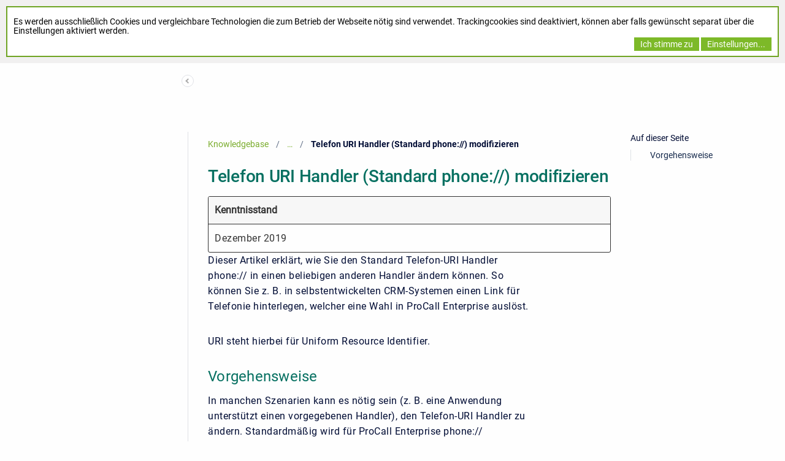

--- FILE ---
content_type: text/html;charset=utf-8
request_url: https://support.estos.de/de/procall-enterprise/telefon-uri-handler-standard-phone-modifizieren
body_size: 16668
content:


    



        
                                                        








            <!doctype html>
<html class="no-js"
      lang="en">
<head>
    <meta charset="utf-8"/>
    <meta http-equiv="x-ua-compatible"
          content="ie=edge">
    <meta name="viewport"
          content="width=device-width, initial-scale=1"/>
    <meta name="theme-base-url"
          content="/_/de.xalt.confluence.plugins.estos.estos-help-center-theme:estos-helpcenter-theme/1758101868299">
    <meta id="atlassian-token"
          name="atlassian-token"
          content="b78cfbbb016bbd17a15339d6024f7d73ee0f26d3"/>
    <meta name="atl_token"
          content="b78cfbbb016bbd17a15339d6024f7d73ee0f26d3"/>
    <meta name="ajs-page-id"
          content="147390818"/>
    <meta name="ajs-parent-page-id"
          content="147390872">
    <meta name="ajs-space-key"
          content="FAQ">
    <meta name="Help Center Version"
          content="1.2.17" />
        <meta id="confluence-base-url" name="confluence-base-url" content="https://wiki.estos.de">
<meta id="ajs-static-resource-url-prefix" name="ajs-static-resource-url-prefix" content="/s/-c2ukoe/9203/14mqm76/_">
<meta id="confluence-context-path" name="confluence-context-path" content="">
<meta id="ajs-enabled-dark-features" name="ajs-enabled-dark-features" content="confluence.wrap.macro.disable,enable.legacy.edit.in.office,site-wide.shared-drafts,site-wide.synchrony,confluence.view.edit.transition,confluence.attachments.bulk.delete,confluence-inline-comments-resolved,http.session.registrar,theme.switcher,scope.manage.subscriptions,atlassian.cdn.static.assets,confluence.efi.onboarding.rich.space.content,file-annotations,crowd.sync.nested.groups.group.membership.changes.batching.enabled,atlassian.webresource.performance.tracking.disable,confluence.page.readtime,atlassian.authentication.sso.fallback.to.cached.user.when.operation.failed,lucene.caching.filter,confluence.convert.page.to.blog,confluence.table.resizable,notification.batch,confluence-inline-comments-rich-editor,confluence.copy-heading-link,site-wide.synchrony.opt-in,atlassian.webresource.twophase.js.i18n.disabled,confluence.edit.wordcount,gatekeeper-ui-v2,confluence.search.improvements.ranking,crowd.event.transformer.directory.manager.cache,mobile.supported.version,crowd.sync.delete.user.memberships.batching.enabled,confluence.dark.theme.text.colors,quick-reload-inline-comments-flags,cql.search.screen,clc.quick.create,nps.survey.inline.dialog,confluence.efi.onboarding.new.templates,pdf-preview,com.atlassian.analytics.essential.supported,confluence.retention.rules.trash.fast.removal,previews.sharing,previews.versions,collaborative-audit-log,confluence.reindex.improvements,previews.conversion-service,atlassian.servlet.filter.default.to.licensed.access.enabled,read.only.mode,graphql,benefits.modal,previews.trigger-all-file-types,AsyncReplicationCache,attachment.extracted.text.extractor,confluence.readable.url,previews.sharing.pushstate,tc.tacca.dacca,confluence.reindex.audit,atlassian.rest.default.to.licensed.access.enabled,confluence.retention.rules.version.fast.removal,confluence.denormalisedpermissions,file-annotations.likes,v2.content.name.searcher,confluence.reindex.spaces,confluence.fast-xml-backup-restore,embedded.crowd.directory.azuread.enabled,pulp,confluence-inline-comments,confluence-inline-comments-dangling-comment,confluence.fast-space-deletion,confluence.retention.rules">
<meta id="ajs-context-path" name="ajs-context-path" content="">
<meta id="ajs-base-url" name="ajs-base-url" content="https://wiki.estos.de">
<meta id="ajs-user-locale" name="ajs-user-locale" content="de_DE">


        








<meta id="sv-space-config" name="sv-space-config" content=" sv-sc-enablePermalinks sv-sc-enableSearch sv-sc-enableTranslation sv-sc-any-isTargetSpace-enableVersionManagement-enableTranslation-enableVariants-enablePermalinks sv-sc-any-isTargetSpace-enableVersionManagement-enableTranslation-enableVariants sv-sc-any-enableVersionManagement-enableTranslation-enablePermalinks sv-sc-any-enableVersionManagement-enableTranslation sv-sc-any-enableVersionManagement-enableTranslation-enableVariants sv-sc-any-enableVersionManagement-enableTranslation-enableVariants-enablePermalinks sv-sc-any" class=" sv-sc-enablePermalinks sv-sc-enableSearch sv-sc-enableTranslation sv-sc-any-isTargetSpace-enableVersionManagement-enableTranslation-enableVariants-enablePermalinks sv-sc-any-isTargetSpace-enableVersionManagement-enableTranslation-enableVariants sv-sc-any-enableVersionManagement-enableTranslation-enablePermalinks sv-sc-any-enableVersionManagement-enableTranslation sv-sc-any-enableVersionManagement-enableTranslation-enableVariants sv-sc-any-enableVersionManagement-enableTranslation-enableVariants-enablePermalinks sv-sc-any">
<meta id="sv-scroll-page-context" name="sv-scroll-page-context" content="{&quot;editor&quot;:{&quot;useDraft&quot;:false},&quot;product&quot;:{&quot;pluginKey&quot;:&quot;com.k15t.scroll.scroll-platform&quot;,&quot;version&quot;:&quot;4.8.2&quot;},&quot;confluenceMarketplaceBuildNumber&quot;:22655,&quot;page&quot;:{&quot;isAvailable&quot;:true,&quot;isMasterPage&quot;:true,&quot;hasChildren&quot;:false,&quot;variants&quot;:{&quot;isAvailableInCurrentVariant&quot;:true,&quot;availableInVariants&quot;:[]},&quot;isFallbackChange&quot;:false,&quot;targetVersion&quot;:{&quot;id&quot;:&quot;current&quot;,&quot;name&quot;:&quot;Aktuell veröffentlicht&quot;,&quot;archived&quot;:false,&quot;color&quot;:&quot;#999999&quot;,&quot;runtimeAccessible&quot;:true,&quot;versionId&quot;:&quot;current&quot;,&quot;releaseDateAsString&quot;:&quot;&quot;,&quot;isArchived&quot;:false,&quot;isEditableVersion&quot;:false},&quot;scrollPageTitle&quot;:&quot;Telefon URI Handler (Standard phone://) modifizieren&quot;,&quot;workflowStateId&quot;:&quot;&quot;,&quot;scrollPageKeyUrl&quot;:&quot;&quot;,&quot;isNonMatchingVersion&quot;:true,&quot;isHomePage&quot;:false,&quot;isUnresolvedChange&quot;:false,&quot;changeType&quot;:&quot;&quot;,&quot;isKeepUnversioned&quot;:false,&quot;scrollBreadcrumbs&quot;:[{&quot;type&quot;:&quot;space&quot;,&quot;target&quot;:&quot;/dashboard.action&quot;,&quot;cssClass&quot;:&quot;&quot;},{&quot;type&quot;:&quot;space&quot;,&quot;displayTitle&quot;:&quot;Knowledgebase&quot;,&quot;target&quot;:&quot;/spaces/FAQ/pages/172032104/estos+Support+Portal&quot;,&quot;cssClass&quot;:&quot;&quot;},{&quot;type&quot;:&quot;page&quot;,&quot;displayTitle&quot;:&quot;estos : Support Portal&quot;,&quot;target&quot;:&quot;/spaces/FAQ/pages/172032104/estos+Support+Portal&quot;,&quot;cssClass&quot;:&quot;&quot;,&quot;scrollPageId&quot;:&quot;AC120004017380061B781DDC7A8B12DA&quot;},{&quot;type&quot;:&quot;page&quot;,&quot;displayTitle&quot;:&quot;ProCall Enterprise&quot;,&quot;target&quot;:&quot;/spaces/FAQ/pages/147390872/ProCall+Enterprise&quot;,&quot;cssClass&quot;:&quot;&quot;,&quot;scrollPageId&quot;:&quot;AC12000401737F983E6880690EB3AC7D&quot;}],&quot;pageId&quot;:147390818,&quot;scrollPageKey&quot;:&quot;&quot;,&quot;translationStatus&quot;:&quot;translated&quot;,&quot;isUnversionedPage&quot;:true,&quot;isLastVersion&quot;:false,&quot;isAddedInCurrentVersion&quot;:true,&quot;workflowState&quot;:&quot;&quot;,&quot;permalink&quot;:&quot;Telefon URI Handler (Standard phone://) modifizieren&quot;,&quot;scrollPageId&quot;:&quot;AC12000401737F983EA4CB464F742FB9&quot;,&quot;isChange&quot;:false,&quot;masterPageId&quot;:147390818},&quot;user&quot;:{&quot;settings&quot;:{&quot;isShowTopLevelPages&quot;:false,&quot;isDisplayDefaultLanguageContent&quot;:false,&quot;isRememberTreeState&quot;:true,&quot;isHighlightIncludes&quot;:true,&quot;isDisplayPageInfoPanel&quot;:true,&quot;isReadOnlyView&quot;:false,&quot;isHighlightConditionalContent&quot;:true,&quot;isShowUnavailablePages&quot;:true,&quot;isShowArchivedVersions&quot;:false},&quot;currentVariant&quot;:{&quot;id&quot;:&quot;all&quot;,&quot;name&quot;:&quot;all&quot;,&quot;description&quot;:&quot;&quot;,&quot;isPublic&quot;:false,&quot;isDefault&quot;:false,&quot;conditions&quot;:[]},&quot;currentLanguage&quot;:{&quot;key&quot;:&quot;de&quot;,&quot;encodedKey&quot;:&quot;de&quot;,&quot;displayName&quot;:&quot;Deutsch&quot;,&quot;isOriginal&quot;:true},&quot;permissions&quot;:{&quot;AdministerSpace&quot;:false,&quot;ManageContent&quot;:false,&quot;Contribute&quot;:false,&quot;Review&quot;:false,&quot;AdministerSystem&quot;:false,&quot;View&quot;:true,&quot;Translate&quot;:false},&quot;hasEditRestrictionForVersion&quot;:true,&quot;workingVersion&quot;:{&quot;id&quot;:&quot;current&quot;,&quot;name&quot;:&quot;Aktuell veröffentlicht&quot;,&quot;archived&quot;:false,&quot;color&quot;:&quot;#999999&quot;,&quot;runtimeAccessible&quot;:true,&quot;versionId&quot;:&quot;current&quot;,&quot;releaseDateAsString&quot;:&quot;&quot;,&quot;isArchived&quot;:false,&quot;isEditableVersion&quot;:true}},&quot;modules&quot;:{&quot;Publishing&quot;:{&quot;hasValidLicense&quot;:true,&quot;type&quot;:&quot;Publishing&quot;,&quot;isActive&quot;:true,&quot;licenseValidationMessageAsHtml&quot;:&quot;Lizenz für Scroll Versions ist gültig.&quot;,&quot;isEnabledInSpace&quot;:false},&quot;TranslationManagement&quot;:{&quot;hasValidLicense&quot;:true,&quot;type&quot;:&quot;TranslationManagement&quot;,&quot;isActive&quot;:true,&quot;licenseValidationMessageAsHtml&quot;:&quot;Lizenz für Scroll Translations ist gültig.&quot;,&quot;isEnabledInSpace&quot;:true},&quot;WorkflowManagement&quot;:{&quot;isComalaIntegrationPluginEnabled&quot;:false,&quot;isComalaPluginEnabled&quot;:false,&quot;hasValidLicense&quot;:true,&quot;type&quot;:&quot;WorkflowManagement&quot;,&quot;isActive&quot;:true,&quot;licenseValidationMessageAsHtml&quot;:&quot;Lizenz für Scroll Versions ist gültig.&quot;,&quot;isEnabledInSpace&quot;:false},&quot;PermalinkSupport&quot;:{&quot;hasValidLicense&quot;:true,&quot;type&quot;:&quot;PermalinkSupport&quot;,&quot;isActive&quot;:true,&quot;licenseValidationMessageAsHtml&quot;:&quot;Lizenz für Scroll Versions ist gültig.&quot;,&quot;isEnabledInSpace&quot;:true},&quot;TargetSpace&quot;:{&quot;hasValidLicense&quot;:true,&quot;type&quot;:&quot;TargetSpace&quot;,&quot;isActive&quot;:true,&quot;licenseValidationMessageAsHtml&quot;:&quot;&quot;,&quot;isEnabledInSpace&quot;:false},&quot;Seo&quot;:{&quot;hasValidLicense&quot;:true,&quot;type&quot;:&quot;Seo&quot;,&quot;isActive&quot;:true,&quot;licenseValidationMessageAsHtml&quot;:&quot;Lizenz für Scroll Versions ist gültig.&quot;,&quot;isEnabledInSpace&quot;:false},&quot;VersionManagement&quot;:{&quot;hasValidLicense&quot;:true,&quot;type&quot;:&quot;VersionManagement&quot;,&quot;isActive&quot;:true,&quot;licenseValidationMessageAsHtml&quot;:&quot;Lizenz für Scroll Versions ist gültig.&quot;,&quot;isEnabledInSpace&quot;:false},&quot;VariantManagement&quot;:{&quot;hasValidLicense&quot;:true,&quot;type&quot;:&quot;VariantManagement&quot;,&quot;isActive&quot;:true,&quot;licenseValidationMessageAsHtml&quot;:&quot;Lizenz für Scroll Versions ist gültig.&quot;,&quot;isEnabledInSpace&quot;:false}},&quot;space&quot;:{&quot;isUnrecommendedFeatureRestrictEditInReaderViewEnabled&quot;:false,&quot;allLanguages&quot;:[{&quot;key&quot;:&quot;de&quot;,&quot;encodedKey&quot;:&quot;de&quot;,&quot;displayName&quot;:&quot;Deutsch&quot;,&quot;isOriginal&quot;:true},{&quot;key&quot;:&quot;en&quot;,&quot;encodedKey&quot;:&quot;en&quot;,&quot;displayName&quot;:&quot;Englisch&quot;,&quot;isOriginal&quot;:false}],&quot;isTargetSpace&quot;:false,&quot;isRestrictEditInReaderView&quot;:false,&quot;isScrollVersionsEnabled&quot;:true,&quot;allRemoteSystems&quot;:[],&quot;homePage&quot;:{&quot;scrollPageTitle&quot;:&quot;estos : Support Portal&quot;,&quot;pageId&quot;:172032104,&quot;scrollPageId&quot;:&quot;AC120004017380061B781DDC7A8B12DA&quot;},&quot;allVariants&quot;:[],&quot;isUnrecommendedFeaturePublishToSameEnabled&quot;:false,&quot;allVersions&quot;:[],&quot;isRemotePublishingToSameSystemAllowed&quot;:false,&quot;messages&quot;:[],&quot;theme&quot;:{&quot;selectedTheme&quot;:&quot;com.atlassian.confluence.themes.default:theme-default&quot;,&quot;isDerived&quot;:true,&quot;isThemeCompatible&quot;:true,&quot;pageTitleSelector&quot;:&quot;#title-text a:first-of-type&quot;,&quot;pageKeySelector&quot;:&quot;#title-text&quot;,&quot;contentManagementToolbarSelector&quot;:&quot;.theme-default #custom-content-header, .theme-default #main-header&quot;,&quot;breadcrumbsSelector&quot;:&quot;#breadcrumbs&quot;,&quot;breadcrumbsFilter&quot;:&quot;&gt; li:has(a[href*=\&quot;collector\&quot;]) ~ li&quot;,&quot;breadcrumbsTypeFilter&quot;:&quot;space&quot;,&quot;pageTreeContainerSelector&quot;:&quot;.ia-secondary-container[data-tree-type=page-tree] .ia-secondary-content&quot;,&quot;pageTreeContainerTemplate&quot;:&quot;Scroll.Versions.Templates.ThemeIntegration.ConfluenceDefault.defaultThemeIntegration&quot;,&quot;pageTreeChildrenTemplate&quot;:&quot;Scroll.Versions.Templates.ThemeIntegration.ConfluenceDefault.childrenDefaultTheme&quot;,&quot;pageTreeChildrenContainerSelector&quot;:&quot;.sv-pt-children.plugin_pagetree_children_list&quot;,&quot;pageTreeChildrenToggleClassesToToggle&quot;:&quot;icon-section-opened icon-section-closed&quot;,&quot;customJavaScript&quot;:&quot;Scroll.Versions.ThemeIntegration.ConfluenceDefault.postProcess&quot;,&quot;customCssSelectorsToHide&quot;:&quot;.ia-secondary-container[data-tree-type=pages]&quot;,&quot;svContentFooterSelector&quot;:&quot;append: #main&quot;,&quot;svContentHeaderSelector&quot;:&quot;before: #main-header&quot;,&quot;svNavigationSelector&quot;:&quot;after: .acs-nav-wrapper&quot;,&quot;svBylineSelector&quot;:&quot;append: .page-metadata&quot;},&quot;config&quot;:{&quot;enableVersionManagement&quot;:false,&quot;enableTranslation&quot;:true,&quot;enableVariants&quot;:false,&quot;isAllVariantVisibleInViewport&quot;:false,&quot;enablePermalinks&quot;:true,&quot;enableSeo&quot;:false,&quot;isTargetSpace&quot;:false,&quot;restrictEditInReaderView&quot;:false,&quot;workflowType&quot;:&quot;NONE&quot;,&quot;hasCorrectComalaSpaceSetup&quot;:false,&quot;enableSearch&quot;:true}},&quot;products&quot;:{&quot;com.k15t.scroll.scroll-translations&quot;:{&quot;pluginKey&quot;:&quot;com.k15t.scroll.scroll-translations&quot;,&quot;version&quot;:&quot;4.8.2&quot;},&quot;com.k15t.scroll.scroll-platform&quot;:{&quot;pluginKey&quot;:&quot;com.k15t.scroll.scroll-platform&quot;,&quot;version&quot;:&quot;4.8.2&quot;},&quot;com.k15t.scroll.scroll-versions&quot;:{&quot;pluginKey&quot;:&quot;com.k15t.scroll.scroll-versions&quot;,&quot;version&quot;:&quot;4.8.2&quot;}}}">
<script>
    (function() {
        'use strict';
        var pageContext = document.getElementById('sv-scroll-page-context').getAttribute("content");
        if (pageContext) {
            var scrollContext = JSON.parse(pageContext);
            if (window.Scroll) {
                if (window.Scroll.Versions) {
                    window.Scroll.Versions.Context = scrollContext;
                } else {
                    window.Scroll.Versions = { Context: scrollContext };
                }
            } else {
                window.Scroll = { Versions: { Context: scrollContext } };
            }
        }
    })();
</script>


        
        
    

        
    
    
    
    
    
    
    
    
    
    
    <script>
window.WRM=window.WRM||{};window.WRM._unparsedData=window.WRM._unparsedData||{};window.WRM._unparsedErrors=window.WRM._unparsedErrors||{};
WRM._unparsedData["com.atlassian.applinks.applinks-plugin:applinks-common-exported.entity-types"]="{\u0022singular\u0022:{\u0022refapp.charlie\u0022:\u0022Charlie\u0022,\u0022fecru.project\u0022:\u0022Crucible-Projekt\u0022,\u0022fecru.repository\u0022:\u0022FishEye-Ablage\u0022,\u0022stash.project\u0022:\u0022Stash Projekt\u0022,\u0022generic.entity\u0022:\u0022Generisches Projekt\u0022,\u0022confluence.space\u0022:\u0022Confluence-Bereich\u0022,\u0022bamboo.project\u0022:\u0022Bamboo-Projekt\u0022,\u0022jira.project\u0022:\u0022Jira-Projekt\u0022},\u0022plural\u0022:{\u0022refapp.charlie\u0022:\u0022Charlies\u0022,\u0022fecru.project\u0022:\u0022Crucible-Projekte\u0022,\u0022fecru.repository\u0022:\u0022FishEye-Ablagen\u0022,\u0022stash.project\u0022:\u0022Stash Projekte\u0022,\u0022generic.entity\u0022:\u0022Generische Projekte\u0022,\u0022confluence.space\u0022:\u0022Confluence-Bereiche\u0022,\u0022bamboo.project\u0022:\u0022Bamboo-Projekte\u0022,\u0022jira.project\u0022:\u0022Jira-Projekte\u0022}}";
WRM._unparsedData["com.atlassian.plugins.atlassian-plugins-webresource-plugin:context-path.context-path"]="\u0022\u0022";
WRM._unparsedData["confluence.macro.metadata.provider:macro-browser-metadata-resources.macro-meta-client-cache-key"]="\u00221765162734842\u0022";
WRM._unparsedData["com.atlassian.applinks.applinks-plugin:applinks-common-exported.authentication-types"]="{\u0022com.atlassian.applinks.api.auth.types.BasicAuthenticationProvider\u0022:\u0022Basiszugriff\u0022,\u0022com.atlassian.applinks.api.auth.types.TrustedAppsAuthenticationProvider\u0022:\u0022Vertrauensw\u00fcrdige Anwendungen\u0022,\u0022com.atlassian.applinks.api.auth.types.CorsAuthenticationProvider\u0022:\u0022CORS\u0022,\u0022com.atlassian.applinks.api.auth.types.OAuthAuthenticationProvider\u0022:\u0022OAuth\u0022,\u0022com.atlassian.applinks.api.auth.types.TwoLeggedOAuthAuthenticationProvider\u0022:\u0022OAuth\u0022,\u0022com.atlassian.applinks.api.auth.types.TwoLeggedOAuthWithImpersonationAuthenticationProvider\u0022:\u0022OAuth\u0022,\u0022com.atlassian.applinks.api.auth.types.ThreeLeggedOAuth2AuthenticationProvider\u0022:\u0022OAuth 2.0\u0022,\u0022com.atlassian.applinks.api.auth.types.TwoLeggedOAuth2AuthenticationProvider\u0022:\u0022OAuth 2.0\u0022}";
WRM._unparsedData["com.atlassian.applinks.applinks-plugin:applinks-common-exported.applinks-types"]="{\u0022crowd\u0022:\u0022Crowd\u0022,\u0022confluence\u0022:\u0022Confluence\u0022,\u0022fecru\u0022:\u0022FishEye / Crucible\u0022,\u0022stash\u0022:\u0022Stash\u0022,\u0022jira\u0022:\u0022Jira\u0022,\u0022refapp\u0022:\u0022Referenz-Anwendung\u0022,\u0022bamboo\u0022:\u0022Bamboo\u0022,\u0022cloud.services\u0022:\u0022Atlassian Cloud-Services\u0022,\u0022generic\u0022:\u0022Generische Anwendung\u0022}";
WRM._unparsedData["com.atlassian.applinks.applinks-plugin:applinks-common-exported.applinks-help-paths"]="{\u0022entries\u0022:{\u0022applinks.docs.root\u0022:\u0022https://confluence.atlassian.com/display/APPLINKS-103/\u0022,\u0022applinks.docs.diagnostics.troubleshoot.sslunmatched\u0022:\u0022SSL+and+application+link+troubleshooting+guide\u0022,\u0022applinks.docs.diagnostics.troubleshoot.oauthsignatureinvalid\u0022:\u0022OAuth+troubleshooting+guide\u0022,\u0022applinks.docs.diagnostics.troubleshoot.oauthtimestamprefused\u0022:\u0022OAuth+troubleshooting+guide\u0022,\u0022applinks.docs.delete.entity.link\u0022:\u0022Create+links+between+projects\u0022,\u0022applinks.docs.adding.application.link\u0022:\u0022Link+Atlassian+applications+to+work+together\u0022,\u0022applinks.docs.administration.guide\u0022:\u0022Application+Links+Documentation\u0022,\u0022applinks.docs.oauth.security\u0022:\u0022OAuth+security+for+application+links\u0022,\u0022applinks.docs.troubleshoot.application.links\u0022:\u0022Troubleshoot+application+links\u0022,\u0022applinks.docs.diagnostics.troubleshoot.unknownerror\u0022:\u0022Network+and+connectivity+troubleshooting+guide\u0022,\u0022applinks.docs.configuring.auth.trusted.apps\u0022:\u0022Configuring+Trusted+Applications+authentication+for+an+application+link\u0022,\u0022applinks.docs.diagnostics.troubleshoot.authlevelunsupported\u0022:\u0022OAuth+troubleshooting+guide\u0022,\u0022applinks.docs.diagnostics.troubleshoot.ssluntrusted\u0022:\u0022SSL+and+application+link+troubleshooting+guide\u0022,\u0022applinks.docs.diagnostics.troubleshoot.unknownhost\u0022:\u0022Network+and+connectivity+troubleshooting+guide\u0022,\u0022applinks.docs.delete.application.link\u0022:\u0022Link+Atlassian+applications+to+work+together\u0022,\u0022applinks.docs.adding.project.link\u0022:\u0022Configuring+Project+links+across+Applications\u0022,\u0022applinks.docs.link.applications\u0022:\u0022Link+Atlassian+applications+to+work+together\u0022,\u0022applinks.docs.diagnostics.troubleshoot.oauthproblem\u0022:\u0022OAuth+troubleshooting+guide\u0022,\u0022applinks.docs.diagnostics.troubleshoot.migration\u0022:\u0022Update+application+links+to+use+OAuth\u0022,\u0022applinks.docs.relocate.application.link\u0022:\u0022Link+Atlassian+applications+to+work+together\u0022,\u0022applinks.docs.administering.entity.links\u0022:\u0022Create+links+between+projects\u0022,\u0022applinks.docs.upgrade.application.link\u0022:\u0022OAuth+security+for+application+links\u0022,\u0022applinks.docs.diagnostics.troubleshoot.connectionrefused\u0022:\u0022Network+and+connectivity+troubleshooting+guide\u0022,\u0022applinks.docs.configuring.auth.oauth\u0022:\u0022OAuth+security+for+application+links\u0022,\u0022applinks.docs.insufficient.remote.permission\u0022:\u0022OAuth+security+for+application+links\u0022,\u0022applinks.docs.configuring.application.link.auth\u0022:\u0022OAuth+security+for+application+links\u0022,\u0022applinks.docs.diagnostics\u0022:\u0022Application+links+diagnostics\u0022,\u0022applinks.docs.configured.authentication.types\u0022:\u0022OAuth+security+for+application+links\u0022,\u0022applinks.docs.adding.entity.link\u0022:\u0022Create+links+between+projects\u0022,\u0022applinks.docs.diagnostics.troubleshoot.unexpectedresponse\u0022:\u0022Network+and+connectivity+troubleshooting+guide\u0022,\u0022applinks.docs.configuring.auth.basic\u0022:\u0022Configuring+Basic+HTTP+Authentication+for+an+Application+Link\u0022,\u0022applinks.docs.diagnostics.troubleshoot.authlevelmismatch\u0022:\u0022OAuth+troubleshooting+guide\u0022}}";
WRM._unparsedData["com.atlassian.confluence.plugins.confluence-feature-discovery-plugin:confluence-feature-discovery-plugin-resources.test-mode"]="false";
if(window.WRM._dataArrived)window.WRM._dataArrived();</script>
<script src="/s/6e0e3682efacd94aa06dc1b9709e7a64-CDN/-c2ukoe/9203/14mqm76/fa7c4cfa458762b0b002244fe460500e/_/download/contextbatch/js/_super/batch.js?enable.legacy.edit.in.office=true&amp;locale=de-DE" data-wrm-key="_super" data-wrm-batch-type="context" data-initially-rendered></script>
<script src="/s/5a9003618733df73d87bfa873999397c-CDN/-c2ukoe/9203/14mqm76/2a5a24d4e2c01ab882bea5d2dd3587c3/_/download/contextbatch/js/viewcontent,-_super/batch.js?enable.legacy.edit.in.office=true&amp;highlightactions=true&amp;locale=de-DE" data-wrm-key="viewcontent,-_super" data-wrm-batch-type="context" data-initially-rendered></script>
<script src="/s/d41d8cd98f00b204e9800998ecf8427e-CDN/-c2ukoe/9203/14mqm76/19.5.27/_/download/batch/confluence.extra.jira:amd-support/confluence.extra.jira:amd-support.js" data-wrm-key="confluence.extra.jira:amd-support" data-wrm-batch-type="resource" data-initially-rendered></script>
<script src="/s/d41d8cd98f00b204e9800998ecf8427e-CDN/-c2ukoe/9203/14mqm76/10.3.0/_/download/batch/com.atlassian.applinks.applinks-plugin:lodash-amd/com.atlassian.applinks.applinks-plugin:lodash-amd.js" data-wrm-key="com.atlassian.applinks.applinks-plugin:lodash-amd" data-wrm-batch-type="resource" data-initially-rendered></script>
<script src="/s/d41d8cd98f00b204e9800998ecf8427e-CDN/-c2ukoe/9203/14mqm76/10.3.0/_/download/batch/com.atlassian.applinks.applinks-plugin:applinks-lib/com.atlassian.applinks.applinks-plugin:applinks-lib.js" data-wrm-key="com.atlassian.applinks.applinks-plugin:applinks-lib" data-wrm-batch-type="resource" data-initially-rendered></script>
<script src="/s/b295a16fb16abedccff6672621b3785c-CDN/-c2ukoe/9203/14mqm76/10.3.0/_/download/batch/com.atlassian.applinks.applinks-plugin:applinks-common-exported/com.atlassian.applinks.applinks-plugin:applinks-common-exported.js?locale=de-DE" data-wrm-key="com.atlassian.applinks.applinks-plugin:applinks-common-exported" data-wrm-batch-type="resource" data-initially-rendered></script>
<script src="/s/b295a16fb16abedccff6672621b3785c-CDN/-c2ukoe/9203/14mqm76/9.12.9/_/download/batch/com.atlassian.auiplugin:split_aui.core/com.atlassian.auiplugin:split_aui.core.js?locale=de-DE" data-wrm-key="com.atlassian.auiplugin:split_aui.core" data-wrm-batch-type="resource" data-initially-rendered></script>
<script src="/s/b295a16fb16abedccff6672621b3785c-CDN/-c2ukoe/9203/14mqm76/10.3.0/_/download/batch/com.atlassian.applinks.applinks-plugin:applinks-util-js/com.atlassian.applinks.applinks-plugin:applinks-util-js.js?locale=de-DE" data-wrm-key="com.atlassian.applinks.applinks-plugin:applinks-util-js" data-wrm-batch-type="resource" data-initially-rendered></script>
<script src="/s/b295a16fb16abedccff6672621b3785c-CDN/-c2ukoe/9203/14mqm76/10.3.0/_/download/batch/com.atlassian.applinks.applinks-plugin:feature-oauth-dance/com.atlassian.applinks.applinks-plugin:feature-oauth-dance.js?locale=de-DE" data-wrm-key="com.atlassian.applinks.applinks-plugin:feature-oauth-dance" data-wrm-batch-type="resource" data-initially-rendered></script>
<script src="/s/d41d8cd98f00b204e9800998ecf8427e-CDN/-c2ukoe/9203/14mqm76/10.3.0/_/download/batch/com.atlassian.applinks.applinks-plugin:applinks-oauth-ui/com.atlassian.applinks.applinks-plugin:applinks-oauth-ui.js" data-wrm-key="com.atlassian.applinks.applinks-plugin:applinks-oauth-ui" data-wrm-batch-type="resource" data-initially-rendered></script>
<script src="/s/b295a16fb16abedccff6672621b3785c-CDN/-c2ukoe/9203/14mqm76/19.5.27/_/download/batch/confluence.extra.jira:common/confluence.extra.jira:common.js?locale=de-DE" data-wrm-key="confluence.extra.jira:common" data-wrm-batch-type="resource" data-initially-rendered></script>
<script src="/s/d41d8cd98f00b204e9800998ecf8427e-CDN/-c2ukoe/9203/14mqm76/19.5.27/_/download/batch/confluence.extra.jira:jira-issues-view-mode-async-resource/confluence.extra.jira:jira-issues-view-mode-async-resource.js" data-wrm-key="confluence.extra.jira:jira-issues-view-mode-async-resource" data-wrm-batch-type="resource" data-initially-rendered></script>
<script src="/s/b295a16fb16abedccff6672621b3785c-CDN/-c2ukoe/9203/14mqm76/9.12.9/_/download/batch/com.atlassian.auiplugin:split_aui.page.iconography/com.atlassian.auiplugin:split_aui.page.iconography.js?locale=de-DE" data-wrm-key="com.atlassian.auiplugin:split_aui.page.iconography" data-wrm-batch-type="resource" data-initially-rendered></script>
<script src="/s/b295a16fb16abedccff6672621b3785c-CDN/-c2ukoe/9203/14mqm76/19.5.27/_/download/batch/confluence.extra.jira:jira-issues-view-mode-resources/confluence.extra.jira:jira-issues-view-mode-resources.js?locale=de-DE" data-wrm-key="confluence.extra.jira:jira-issues-view-mode-resources" data-wrm-batch-type="resource" data-initially-rendered></script>
<script src="/s/b295a16fb16abedccff6672621b3785c-CDN/-c2ukoe/9203/14mqm76/19.5.27/_/download/batch/confluence.extra.jira:web-resources/confluence.extra.jira:web-resources.js?locale=de-DE" data-wrm-key="confluence.extra.jira:web-resources" data-wrm-batch-type="resource" data-initially-rendered></script>
<script src="/s/d41d8cd98f00b204e9800998ecf8427e-CDN/-c2ukoe/9203/14mqm76/19.5.51/_/download/batch/com.atlassian.confluence.plugins.confluence-previews:mediaviewer-core/com.atlassian.confluence.plugins.confluence-previews:mediaviewer-core.js" data-wrm-key="com.atlassian.confluence.plugins.confluence-previews:mediaviewer-core" data-wrm-batch-type="resource" data-initially-rendered></script>
<script src="/s/b295a16fb16abedccff6672621b3785c-CDN/-c2ukoe/9203/14mqm76/19.5.51/_/download/batch/com.atlassian.confluence.plugins.confluence-previews:confluence-previews-js/com.atlassian.confluence.plugins.confluence-previews:confluence-previews-js.js?locale=de-DE" data-wrm-key="com.atlassian.confluence.plugins.confluence-previews:confluence-previews-js" data-wrm-batch-type="resource" data-initially-rendered></script>
<script src="/s/b295a16fb16abedccff6672621b3785c-CDN/-c2ukoe/9203/14mqm76/9.12.9/_/download/batch/com.atlassian.auiplugin:split_aui.splitchunk.vendors--901bedc195/com.atlassian.auiplugin:split_aui.splitchunk.vendors--901bedc195.js?locale=de-DE" data-wrm-key="com.atlassian.auiplugin:split_aui.splitchunk.vendors--901bedc195" data-wrm-batch-type="resource" data-initially-rendered></script>
<script src="/s/b295a16fb16abedccff6672621b3785c-CDN/-c2ukoe/9203/14mqm76/9.12.9/_/download/batch/com.atlassian.auiplugin:split_jquery.ui.position/com.atlassian.auiplugin:split_jquery.ui.position.js?locale=de-DE" data-wrm-key="com.atlassian.auiplugin:split_jquery.ui.position" data-wrm-batch-type="resource" data-initially-rendered></script>
<script src="/s/b295a16fb16abedccff6672621b3785c-CDN/-c2ukoe/9203/14mqm76/9.12.9/_/download/batch/com.atlassian.auiplugin:split_aui.splitchunk.vendors--d30d262cc0/com.atlassian.auiplugin:split_aui.splitchunk.vendors--d30d262cc0.js?locale=de-DE" data-wrm-key="com.atlassian.auiplugin:split_aui.splitchunk.vendors--d30d262cc0" data-wrm-batch-type="resource" data-initially-rendered></script>
<script src="/s/b295a16fb16abedccff6672621b3785c-CDN/-c2ukoe/9203/14mqm76/9.12.9/_/download/batch/com.atlassian.auiplugin:split_jquery.ui.droppable/com.atlassian.auiplugin:split_jquery.ui.droppable.js?locale=de-DE" data-wrm-key="com.atlassian.auiplugin:split_jquery.ui.droppable" data-wrm-batch-type="resource" data-initially-rendered></script>
<script src="/s/b295a16fb16abedccff6672621b3785c-CDN/-c2ukoe/9203/14mqm76/9.12.9/_/download/batch/com.atlassian.auiplugin:split_aui.splitchunk.vendors--4a3ab9ef75/com.atlassian.auiplugin:split_aui.splitchunk.vendors--4a3ab9ef75.js?locale=de-DE" data-wrm-key="com.atlassian.auiplugin:split_aui.splitchunk.vendors--4a3ab9ef75" data-wrm-batch-type="resource" data-initially-rendered></script>
<script src="/s/b295a16fb16abedccff6672621b3785c-CDN/-c2ukoe/9203/14mqm76/9.12.9/_/download/batch/com.atlassian.auiplugin:split_jquery.ui.resizable/com.atlassian.auiplugin:split_jquery.ui.resizable.js?locale=de-DE" data-wrm-key="com.atlassian.auiplugin:split_jquery.ui.resizable" data-wrm-batch-type="resource" data-initially-rendered></script>
<script src="/s/b295a16fb16abedccff6672621b3785c-CDN/-c2ukoe/9203/14mqm76/9.12.9/_/download/batch/com.atlassian.auiplugin:split_aui.splitchunk.vendors--3442b04575/com.atlassian.auiplugin:split_aui.splitchunk.vendors--3442b04575.js?locale=de-DE" data-wrm-key="com.atlassian.auiplugin:split_aui.splitchunk.vendors--3442b04575" data-wrm-batch-type="resource" data-initially-rendered></script>
<script src="/s/b295a16fb16abedccff6672621b3785c-CDN/-c2ukoe/9203/14mqm76/9.12.9/_/download/batch/com.atlassian.auiplugin:split_jquery.ui.selectable/com.atlassian.auiplugin:split_jquery.ui.selectable.js?locale=de-DE" data-wrm-key="com.atlassian.auiplugin:split_jquery.ui.selectable" data-wrm-batch-type="resource" data-initially-rendered></script>
<script src="/s/b295a16fb16abedccff6672621b3785c-CDN/-c2ukoe/9203/14mqm76/19.5.37/_/download/batch/com.atlassian.confluence.plugins.confluence-editor-plugin:split_vendors~core~page-editor-quit-dialog/com.atlassian.confluence.plugins.confluence-editor-plugin:split_vendors~core~page-editor-quit-dialog.js?locale=de-DE" data-wrm-key="com.atlassian.confluence.plugins.confluence-editor-plugin:split_vendors~core~page-editor-quit-dialog" data-wrm-batch-type="resource" data-initially-rendered></script>
<script src="/s/b295a16fb16abedccff6672621b3785c-CDN/-c2ukoe/9203/14mqm76/19.5.37/_/download/batch/com.atlassian.confluence.plugins.confluence-editor-plugin:split_vendors~core/com.atlassian.confluence.plugins.confluence-editor-plugin:split_vendors~core.js?locale=de-DE" data-wrm-key="com.atlassian.confluence.plugins.confluence-editor-plugin:split_vendors~core" data-wrm-batch-type="resource" data-initially-rendered></script>
<script src="/s/b295a16fb16abedccff6672621b3785c-CDN/-c2ukoe/9203/14mqm76/19.5.37/_/download/batch/com.atlassian.confluence.plugins.confluence-editor-plugin:split_core~page-editor-quit-dialog/com.atlassian.confluence.plugins.confluence-editor-plugin:split_core~page-editor-quit-dialog.js?locale=de-DE" data-wrm-key="com.atlassian.confluence.plugins.confluence-editor-plugin:split_core~page-editor-quit-dialog" data-wrm-batch-type="resource" data-initially-rendered></script>
<script src="/s/b295a16fb16abedccff6672621b3785c-CDN/-c2ukoe/9203/14mqm76/9.5.2/_/download/batch/com.atlassian.confluence.editor:editor-internationalisation/com.atlassian.confluence.editor:editor-internationalisation.js?locale=de-DE" data-wrm-key="com.atlassian.confluence.editor:editor-internationalisation" data-wrm-batch-type="resource" data-initially-rendered></script>
<script src="/s/d41d8cd98f00b204e9800998ecf8427e-CDN/-c2ukoe/9203/14mqm76/19.5.43/_/download/batch/com.atlassian.confluence.plugins.confluence-frontend:dictionary/com.atlassian.confluence.plugins.confluence-frontend:dictionary.js" data-wrm-key="com.atlassian.confluence.plugins.confluence-frontend:dictionary" data-wrm-batch-type="resource" data-initially-rendered></script>
<script src="/s/d41d8cd98f00b204e9800998ecf8427e-CDN/-c2ukoe/9203/14mqm76/19.5.43/_/download/batch/com.atlassian.confluence.plugins.confluence-frontend:macro-js-overrides/com.atlassian.confluence.plugins.confluence-frontend:macro-js-overrides.js" data-wrm-key="com.atlassian.confluence.plugins.confluence-frontend:macro-js-overrides" data-wrm-batch-type="resource" data-initially-rendered></script>
<script src="/s/b295a16fb16abedccff6672621b3785c-CDN/-c2ukoe/9203/14mqm76/19.5.43/_/download/batch/com.atlassian.confluence.plugins.confluence-ui-components:space-picker/com.atlassian.confluence.plugins.confluence-ui-components:space-picker.js?locale=de-DE" data-wrm-key="com.atlassian.confluence.plugins.confluence-ui-components:space-picker" data-wrm-batch-type="resource" data-initially-rendered></script>
<script src="/s/b295a16fb16abedccff6672621b3785c-CDN/-c2ukoe/9203/14mqm76/9.12.9/_/download/batch/com.atlassian.auiplugin:split_aui.splitchunk.vendors--e6639db5ee/com.atlassian.auiplugin:split_aui.splitchunk.vendors--e6639db5ee.js?locale=de-DE" data-wrm-key="com.atlassian.auiplugin:split_aui.splitchunk.vendors--e6639db5ee" data-wrm-batch-type="resource" data-initially-rendered></script>
<script src="/s/b295a16fb16abedccff6672621b3785c-CDN/-c2ukoe/9203/14mqm76/9.12.9/_/download/batch/com.atlassian.auiplugin:split_aui.splitchunk.vendors--7a9616a1ab/com.atlassian.auiplugin:split_aui.splitchunk.vendors--7a9616a1ab.js?locale=de-DE" data-wrm-key="com.atlassian.auiplugin:split_aui.splitchunk.vendors--7a9616a1ab" data-wrm-batch-type="resource" data-initially-rendered></script>
<script src="/s/b295a16fb16abedccff6672621b3785c-CDN/-c2ukoe/9203/14mqm76/9.12.9/_/download/batch/com.atlassian.auiplugin:split_aui.component.form.date-select/com.atlassian.auiplugin:split_aui.component.form.date-select.js?locale=de-DE" data-wrm-key="com.atlassian.auiplugin:split_aui.component.form.date-select" data-wrm-batch-type="resource" data-initially-rendered></script>
<script src="/s/b295a16fb16abedccff6672621b3785c-CDN/-c2ukoe/9203/14mqm76/19.5.43/_/download/batch/com.atlassian.confluence.plugins.confluence-frontend:date-picker/com.atlassian.confluence.plugins.confluence-frontend:date-picker.js?locale=de-DE" data-wrm-key="com.atlassian.confluence.plugins.confluence-frontend:date-picker" data-wrm-batch-type="resource" data-initially-rendered></script>
<script src="/s/b295a16fb16abedccff6672621b3785c-CDN/-c2ukoe/9203/14mqm76/9.12.9/_/download/batch/com.atlassian.auiplugin:split_aui.splitchunk.vendors--2c9afa705d/com.atlassian.auiplugin:split_aui.splitchunk.vendors--2c9afa705d.js?locale=de-DE" data-wrm-key="com.atlassian.auiplugin:split_aui.splitchunk.vendors--2c9afa705d" data-wrm-batch-type="resource" data-initially-rendered></script>
<script src="/s/b295a16fb16abedccff6672621b3785c-CDN/-c2ukoe/9203/14mqm76/9.12.9/_/download/batch/com.atlassian.auiplugin:split_aui.component.form.select2/com.atlassian.auiplugin:split_aui.component.form.select2.js?locale=de-DE" data-wrm-key="com.atlassian.auiplugin:split_aui.component.form.select2" data-wrm-batch-type="resource" data-initially-rendered></script>
<script src="/s/b295a16fb16abedccff6672621b3785c-CDN/-c2ukoe/9203/14mqm76/19.5.43/_/download/batch/com.atlassian.confluence.plugins.confluence-ui-components:confluence-select/com.atlassian.confluence.plugins.confluence-ui-components:confluence-select.js?locale=de-DE" data-wrm-key="com.atlassian.confluence.plugins.confluence-ui-components:confluence-select" data-wrm-batch-type="resource" data-initially-rendered></script>
<script src="/s/3ef37e84e4cb322a9a6f0052d97786a6-CDN/-c2ukoe/9203/14mqm76/19.5.43/_/download/batch/com.atlassian.confluence.plugins.confluence-ui-components:space-page-picker/com.atlassian.confluence.plugins.confluence-ui-components:space-page-picker.js?locale=de-DE" data-wrm-key="com.atlassian.confluence.plugins.confluence-ui-components:space-page-picker" data-wrm-batch-type="resource" data-initially-rendered></script>
<script src="/s/b295a16fb16abedccff6672621b3785c-CDN/-c2ukoe/9203/14mqm76/19.5.43/_/download/batch/com.atlassian.confluence.plugins.confluence-ui-components:page-picker/com.atlassian.confluence.plugins.confluence-ui-components:page-picker.js?locale=de-DE" data-wrm-key="com.atlassian.confluence.plugins.confluence-ui-components:page-picker" data-wrm-batch-type="resource" data-initially-rendered></script>
<script src="/s/3ef37e84e4cb322a9a6f0052d97786a6-CDN/-c2ukoe/9203/14mqm76/19.5.43/_/download/batch/com.atlassian.confluence.plugins.confluence-ui-components:label-picker/com.atlassian.confluence.plugins.confluence-ui-components:label-picker.js?locale=de-DE" data-wrm-key="com.atlassian.confluence.plugins.confluence-ui-components:label-picker" data-wrm-batch-type="resource" data-initially-rendered></script>
<script src="/s/b295a16fb16abedccff6672621b3785c-CDN/-c2ukoe/9203/14mqm76/19.5.43/_/download/batch/com.atlassian.confluence.plugins.confluence-ui-components:include-exclude-picker/com.atlassian.confluence.plugins.confluence-ui-components:include-exclude-picker.js?locale=de-DE" data-wrm-key="com.atlassian.confluence.plugins.confluence-ui-components:include-exclude-picker" data-wrm-batch-type="resource" data-initially-rendered></script>
<script src="/s/3ef37e84e4cb322a9a6f0052d97786a6-CDN/-c2ukoe/9203/14mqm76/19.5.43/_/download/batch/com.atlassian.confluence.plugins.confluence-ui-components:user-group-select2/com.atlassian.confluence.plugins.confluence-ui-components:user-group-select2.js?locale=de-DE" data-wrm-key="com.atlassian.confluence.plugins.confluence-ui-components:user-group-select2" data-wrm-batch-type="resource" data-initially-rendered></script>
<script src="/s/3ef37e84e4cb322a9a6f0052d97786a6-CDN/-c2ukoe/9203/14mqm76/19.5.43/_/download/batch/com.atlassian.confluence.plugins.confluence-ui-components:cql/com.atlassian.confluence.plugins.confluence-ui-components:cql.js?locale=de-DE" data-wrm-key="com.atlassian.confluence.plugins.confluence-ui-components:cql" data-wrm-batch-type="resource" data-initially-rendered></script>
<script src="/s/3ef37e84e4cb322a9a6f0052d97786a6-CDN/-c2ukoe/9203/14mqm76/19.5.20/_/download/batch/com.atlassian.confluence.plugins.confluence-create-content-plugin:user-select2/com.atlassian.confluence.plugins.confluence-create-content-plugin:user-select2.js?locale=de-DE" data-wrm-key="com.atlassian.confluence.plugins.confluence-create-content-plugin:user-select2" data-wrm-batch-type="resource" data-initially-rendered></script>
<script src="/s/b295a16fb16abedccff6672621b3785c-CDN/-c2ukoe/9203/14mqm76/19.5.43/_/download/batch/com.atlassian.confluence.plugins.confluence-frontend:split_vendors-node_modules_atlassian_dc-theme-switcher_theme-efe7c28d_js/com.atlassian.confluence.plugins.confluence-frontend:split_vendors-node_modules_atlassian_dc-theme-switcher_theme-efe7c28d_js.js?locale=de-DE" data-wrm-key="com.atlassian.confluence.plugins.confluence-frontend:split_vendors-node_modules_atlassian_dc-theme-switcher_theme-efe7c28d_js" data-wrm-batch-type="resource" data-initially-rendered></script>
<script src="/s/b295a16fb16abedccff6672621b3785c-CDN/-c2ukoe/9203/14mqm76/19.5.43/_/download/batch/com.atlassian.confluence.plugins.confluence-frontend:split_confluence_web_resources_event_require_confluence_api_event_/com.atlassian.confluence.plugins.confluence-frontend:split_confluence_web_resources_event_require_confluence_api_event_.js?locale=de-DE" data-wrm-key="com.atlassian.confluence.plugins.confluence-frontend:split_confluence_web_resources_event_require_confluence_api_event_" data-wrm-batch-type="resource" data-initially-rendered></script>
<script src="/s/b295a16fb16abedccff6672621b3785c-CDN/-c2ukoe/9203/14mqm76/19.5.43/_/download/batch/com.atlassian.confluence.plugins.confluence-frontend:split_src_packages_theme-switcher_index_tsx/com.atlassian.confluence.plugins.confluence-frontend:split_src_packages_theme-switcher_index_tsx.js?locale=de-DE" data-wrm-key="com.atlassian.confluence.plugins.confluence-frontend:split_src_packages_theme-switcher_index_tsx" data-wrm-batch-type="resource" data-initially-rendered></script>
<script src="/s/b295a16fb16abedccff6672621b3785c-CDN/-c2ukoe/9203/14mqm76/19.5.43/_/download/batch/com.atlassian.confluence.plugins.confluence-frontend:split_theme-switcher/com.atlassian.confluence.plugins.confluence-frontend:split_theme-switcher.js?locale=de-DE" data-wrm-key="com.atlassian.confluence.plugins.confluence-frontend:split_theme-switcher" data-wrm-batch-type="resource" data-initially-rendered></script>
<script src="/s/3ef37e84e4cb322a9a6f0052d97786a6-CDN/-c2ukoe/9203/14mqm76/9.5.2/_/download/batch/com.atlassian.confluence.plugins.confluence-macro-browser:macro-browser-js/com.atlassian.confluence.plugins.confluence-macro-browser:macro-browser-js.js?locale=de-DE" data-wrm-key="com.atlassian.confluence.plugins.confluence-macro-browser:macro-browser-js" data-wrm-batch-type="resource" data-initially-rendered></script>
<script src="/s/d41d8cd98f00b204e9800998ecf8427e-CDN/-c2ukoe/9203/14mqm76/9.5.2/_/download/batch/com.atlassian.confluence.editor:attachments-insert-utils-resources/com.atlassian.confluence.editor:attachments-insert-utils-resources.js" data-wrm-key="com.atlassian.confluence.editor:attachments-insert-utils-resources" data-wrm-batch-type="resource" data-initially-rendered></script>
<script src="/s/b295a16fb16abedccff6672621b3785c-CDN/-c2ukoe/9203/14mqm76/19.5.43/_/download/batch/com.atlassian.confluence.plugins.confluence-frontend:split_table-styles-editor/com.atlassian.confluence.plugins.confluence-frontend:split_table-styles-editor.js?locale=de-DE" data-wrm-key="com.atlassian.confluence.plugins.confluence-frontend:split_table-styles-editor" data-wrm-batch-type="resource" data-initially-rendered></script>
<script src="/s/d41d8cd98f00b204e9800998ecf8427e-CDN/-c2ukoe/9203/14mqm76/19.5.37/_/download/batch/com.atlassian.confluence.plugins.drag-and-drop:files-upload-analytics/com.atlassian.confluence.plugins.drag-and-drop:files-upload-analytics.js" data-wrm-key="com.atlassian.confluence.plugins.drag-and-drop:files-upload-analytics" data-wrm-batch-type="resource" data-initially-rendered></script>
<script src="/s/3ef37e84e4cb322a9a6f0052d97786a6-CDN/-c2ukoe/9203/14mqm76/9.5.2/_/download/batch/com.atlassian.confluence.editor:panel-components/com.atlassian.confluence.editor:panel-components.js?locale=de-DE" data-wrm-key="com.atlassian.confluence.editor:panel-components" data-wrm-batch-type="resource" data-initially-rendered></script>
<script src="/s/d41d8cd98f00b204e9800998ecf8427e-CDN/-c2ukoe/9203/14mqm76/9.5.2/_/download/batch/com.atlassian.confluence.editor:collaborative-helper/com.atlassian.confluence.editor:collaborative-helper.js" data-wrm-key="com.atlassian.confluence.editor:collaborative-helper" data-wrm-batch-type="resource" data-initially-rendered></script>
<script src="/s/b295a16fb16abedccff6672621b3785c-CDN/-c2ukoe/9203/14mqm76/9.12.9/_/download/batch/com.atlassian.auiplugin:split_jquery.ui.keycode/com.atlassian.auiplugin:split_jquery.ui.keycode.js?locale=de-DE" data-wrm-key="com.atlassian.auiplugin:split_jquery.ui.keycode" data-wrm-batch-type="resource" data-initially-rendered></script>
<script src="/s/b295a16fb16abedccff6672621b3785c-CDN/-c2ukoe/9203/14mqm76/19.5.43/_/download/batch/com.atlassian.confluence.plugins.confluence-frontend:split_locale/com.atlassian.confluence.plugins.confluence-frontend:split_locale.js?locale=de-DE" data-wrm-key="com.atlassian.confluence.plugins.confluence-frontend:split_locale" data-wrm-batch-type="resource" data-initially-rendered></script>
<script src="/s/b295a16fb16abedccff6672621b3785c-CDN/-c2ukoe/9203/14mqm76/19.5.37/_/download/batch/com.atlassian.confluence.plugins.confluence-editor-plugin:split_core/com.atlassian.confluence.plugins.confluence-editor-plugin:split_core.js?locale=de-DE" data-wrm-key="com.atlassian.confluence.plugins.confluence-editor-plugin:split_core" data-wrm-batch-type="resource" data-initially-rendered></script>
<script src="/s/3ef37e84e4cb322a9a6f0052d97786a6-CDN/-c2ukoe/9203/14mqm76/19.5.51/_/download/batch/com.atlassian.confluence.plugins.confluence-previews:annotation-plugin/com.atlassian.confluence.plugins.confluence-previews:annotation-plugin.js?locale=de-DE" data-wrm-key="com.atlassian.confluence.plugins.confluence-previews:annotation-plugin" data-wrm-batch-type="resource" data-initially-rendered></script>
<script src="/s/d41d8cd98f00b204e9800998ecf8427e-CDN/-c2ukoe/9203/14mqm76/19.5.51/_/download/batch/com.atlassian.confluence.plugins.confluence-previews:minimode-plugin/com.atlassian.confluence.plugins.confluence-previews:minimode-plugin.js" data-wrm-key="com.atlassian.confluence.plugins.confluence-previews:minimode-plugin" data-wrm-batch-type="resource" data-initially-rendered></script>
<script src="/s/d41d8cd98f00b204e9800998ecf8427e-CDN/-c2ukoe/9203/14mqm76/19.5.37/_/download/batch/com.atlassian.confluence.plugins.drag-and-drop:plupload/com.atlassian.confluence.plugins.drag-and-drop:plupload.js" data-wrm-key="com.atlassian.confluence.plugins.drag-and-drop:plupload" data-wrm-batch-type="resource" data-initially-rendered></script>
<script src="/s/3ef37e84e4cb322a9a6f0052d97786a6-CDN/-c2ukoe/9203/14mqm76/19.5.51/_/download/batch/com.atlassian.confluence.plugins.confluence-previews:upload-plugin/com.atlassian.confluence.plugins.confluence-previews:upload-plugin.js?locale=de-DE" data-wrm-key="com.atlassian.confluence.plugins.confluence-previews:upload-plugin" data-wrm-batch-type="resource" data-initially-rendered></script>
<script src="/s/3ef37e84e4cb322a9a6f0052d97786a6-CDN/-c2ukoe/9203/14mqm76/19.5.51/_/download/batch/com.atlassian.confluence.plugins.confluence-previews:version-navigation-plugin/com.atlassian.confluence.plugins.confluence-previews:version-navigation-plugin.js?locale=de-DE" data-wrm-key="com.atlassian.confluence.plugins.confluence-previews:version-navigation-plugin" data-wrm-batch-type="resource" data-initially-rendered></script>
<script src="/s/b295a16fb16abedccff6672621b3785c-CDN/-c2ukoe/9203/14mqm76/19.5.51/_/download/batch/com.atlassian.confluence.plugins.confluence-previews:permalink-plugin/com.atlassian.confluence.plugins.confluence-previews:permalink-plugin.js?locale=de-DE" data-wrm-key="com.atlassian.confluence.plugins.confluence-previews:permalink-plugin" data-wrm-batch-type="resource" data-initially-rendered></script>
<script src="/s/3ef37e84e4cb322a9a6f0052d97786a6-CDN/-c2ukoe/9203/14mqm76/19.5.51/_/download/batch/com.atlassian.confluence.plugins.confluence-previews:feature-discovery-plugin/com.atlassian.confluence.plugins.confluence-previews:feature-discovery-plugin.js?locale=de-DE" data-wrm-key="com.atlassian.confluence.plugins.confluence-previews:feature-discovery-plugin" data-wrm-batch-type="resource" data-initially-rendered></script>
<script src="/s/b295a16fb16abedccff6672621b3785c-CDN/-c2ukoe/9203/14mqm76/19.5.43/_/download/batch/com.atlassian.confluence.plugins.share-page:share-dialog-service/com.atlassian.confluence.plugins.share-page:share-dialog-service.js?locale=de-DE" data-wrm-key="com.atlassian.confluence.plugins.share-page:share-dialog-service" data-wrm-batch-type="resource" data-initially-rendered></script>
<script src="/s/3ef37e84e4cb322a9a6f0052d97786a6-CDN/-c2ukoe/9203/14mqm76/19.5.51/_/download/batch/com.atlassian.confluence.plugins.confluence-previews:share-plugin/com.atlassian.confluence.plugins.confluence-previews:share-plugin.js?locale=de-DE" data-wrm-key="com.atlassian.confluence.plugins.confluence-previews:share-plugin" data-wrm-batch-type="resource" data-initially-rendered></script>
<script src="/s/d41d8cd98f00b204e9800998ecf8427e-CDN/-c2ukoe/9203/14mqm76/2.25.0-c9/_/download/batch/com.k15t.scroll.scroll-viewport:resource-editor-resource-omitter/com.k15t.scroll.scroll-viewport:resource-editor-resource-omitter.js" data-wrm-key="com.k15t.scroll.scroll-viewport:resource-editor-resource-omitter" data-wrm-batch-type="resource" data-initially-rendered></script>
<script src="/s/d41d8cd98f00b204e9800998ecf8427e-CDN/-c2ukoe/9203/14mqm76/2.25.0-c9/_/download/batch/com.k15t.scroll.scroll-viewport:resource-quick-reload-manager-disabler/com.k15t.scroll.scroll-viewport:resource-quick-reload-manager-disabler.js" data-wrm-key="com.k15t.scroll.scroll-viewport:resource-quick-reload-manager-disabler" data-wrm-batch-type="resource" data-initially-rendered></script>
 
            <link rel="shortcut icon"
          href="/_/de.xalt.confluence.plugins.estos.estos-help-center-theme:estos-helpcenter-theme/1758101868299/favicon.ico">

    <script>
        var contextPath = '';

        window.scrollHelpCenter = {
            currentPage: {
                confluenceLink: "/pages/viewpage.action?pageId=147390818"
            },
            disableGATracking: '',
            excludePageLabels: ["scroll-help-center-exclude-page", "scroll-help-center-sitemap", "scroll-help-center-sitemap-index"],
            hasCookieNotice: false,
            isLoggedInUser: false,
            isPortal: true,
            viewportLink: "/",
        isInAppHelp: false        }
    </script>
            

    <script>
    var disableGATracking = '';
</script>



    
    <script>
window.WRM=window.WRM||{};window.WRM._unparsedData=window.WRM._unparsedData||{};window.WRM._unparsedErrors=window.WRM._unparsedErrors||{};
WRM._unparsedData["com.atlassian.applinks.applinks-plugin:applinks-common-exported.entity-types"]="{\u0022singular\u0022:{\u0022refapp.charlie\u0022:\u0022Charlie\u0022,\u0022fecru.project\u0022:\u0022Crucible-Projekt\u0022,\u0022fecru.repository\u0022:\u0022FishEye-Ablage\u0022,\u0022stash.project\u0022:\u0022Stash Projekt\u0022,\u0022generic.entity\u0022:\u0022Generisches Projekt\u0022,\u0022confluence.space\u0022:\u0022Confluence-Bereich\u0022,\u0022bamboo.project\u0022:\u0022Bamboo-Projekt\u0022,\u0022jira.project\u0022:\u0022Jira-Projekt\u0022},\u0022plural\u0022:{\u0022refapp.charlie\u0022:\u0022Charlies\u0022,\u0022fecru.project\u0022:\u0022Crucible-Projekte\u0022,\u0022fecru.repository\u0022:\u0022FishEye-Ablagen\u0022,\u0022stash.project\u0022:\u0022Stash Projekte\u0022,\u0022generic.entity\u0022:\u0022Generische Projekte\u0022,\u0022confluence.space\u0022:\u0022Confluence-Bereiche\u0022,\u0022bamboo.project\u0022:\u0022Bamboo-Projekte\u0022,\u0022jira.project\u0022:\u0022Jira-Projekte\u0022}}";
WRM._unparsedData["com.atlassian.plugins.atlassian-plugins-webresource-plugin:context-path.context-path"]="\u0022\u0022";
WRM._unparsedData["confluence.macro.metadata.provider:macro-browser-metadata-resources.macro-meta-client-cache-key"]="\u00221765162734842\u0022";
WRM._unparsedData["com.atlassian.applinks.applinks-plugin:applinks-common-exported.authentication-types"]="{\u0022com.atlassian.applinks.api.auth.types.BasicAuthenticationProvider\u0022:\u0022Basiszugriff\u0022,\u0022com.atlassian.applinks.api.auth.types.TrustedAppsAuthenticationProvider\u0022:\u0022Vertrauensw\u00fcrdige Anwendungen\u0022,\u0022com.atlassian.applinks.api.auth.types.CorsAuthenticationProvider\u0022:\u0022CORS\u0022,\u0022com.atlassian.applinks.api.auth.types.OAuthAuthenticationProvider\u0022:\u0022OAuth\u0022,\u0022com.atlassian.applinks.api.auth.types.TwoLeggedOAuthAuthenticationProvider\u0022:\u0022OAuth\u0022,\u0022com.atlassian.applinks.api.auth.types.TwoLeggedOAuthWithImpersonationAuthenticationProvider\u0022:\u0022OAuth\u0022,\u0022com.atlassian.applinks.api.auth.types.ThreeLeggedOAuth2AuthenticationProvider\u0022:\u0022OAuth 2.0\u0022,\u0022com.atlassian.applinks.api.auth.types.TwoLeggedOAuth2AuthenticationProvider\u0022:\u0022OAuth 2.0\u0022}";
WRM._unparsedData["com.atlassian.applinks.applinks-plugin:applinks-common-exported.applinks-types"]="{\u0022crowd\u0022:\u0022Crowd\u0022,\u0022confluence\u0022:\u0022Confluence\u0022,\u0022fecru\u0022:\u0022FishEye / Crucible\u0022,\u0022stash\u0022:\u0022Stash\u0022,\u0022jira\u0022:\u0022Jira\u0022,\u0022refapp\u0022:\u0022Referenz-Anwendung\u0022,\u0022bamboo\u0022:\u0022Bamboo\u0022,\u0022cloud.services\u0022:\u0022Atlassian Cloud-Services\u0022,\u0022generic\u0022:\u0022Generische Anwendung\u0022}";
WRM._unparsedData["com.atlassian.applinks.applinks-plugin:applinks-common-exported.applinks-help-paths"]="{\u0022entries\u0022:{\u0022applinks.docs.root\u0022:\u0022https://confluence.atlassian.com/display/APPLINKS-103/\u0022,\u0022applinks.docs.diagnostics.troubleshoot.sslunmatched\u0022:\u0022SSL+and+application+link+troubleshooting+guide\u0022,\u0022applinks.docs.diagnostics.troubleshoot.oauthsignatureinvalid\u0022:\u0022OAuth+troubleshooting+guide\u0022,\u0022applinks.docs.diagnostics.troubleshoot.oauthtimestamprefused\u0022:\u0022OAuth+troubleshooting+guide\u0022,\u0022applinks.docs.delete.entity.link\u0022:\u0022Create+links+between+projects\u0022,\u0022applinks.docs.adding.application.link\u0022:\u0022Link+Atlassian+applications+to+work+together\u0022,\u0022applinks.docs.administration.guide\u0022:\u0022Application+Links+Documentation\u0022,\u0022applinks.docs.oauth.security\u0022:\u0022OAuth+security+for+application+links\u0022,\u0022applinks.docs.troubleshoot.application.links\u0022:\u0022Troubleshoot+application+links\u0022,\u0022applinks.docs.diagnostics.troubleshoot.unknownerror\u0022:\u0022Network+and+connectivity+troubleshooting+guide\u0022,\u0022applinks.docs.configuring.auth.trusted.apps\u0022:\u0022Configuring+Trusted+Applications+authentication+for+an+application+link\u0022,\u0022applinks.docs.diagnostics.troubleshoot.authlevelunsupported\u0022:\u0022OAuth+troubleshooting+guide\u0022,\u0022applinks.docs.diagnostics.troubleshoot.ssluntrusted\u0022:\u0022SSL+and+application+link+troubleshooting+guide\u0022,\u0022applinks.docs.diagnostics.troubleshoot.unknownhost\u0022:\u0022Network+and+connectivity+troubleshooting+guide\u0022,\u0022applinks.docs.delete.application.link\u0022:\u0022Link+Atlassian+applications+to+work+together\u0022,\u0022applinks.docs.adding.project.link\u0022:\u0022Configuring+Project+links+across+Applications\u0022,\u0022applinks.docs.link.applications\u0022:\u0022Link+Atlassian+applications+to+work+together\u0022,\u0022applinks.docs.diagnostics.troubleshoot.oauthproblem\u0022:\u0022OAuth+troubleshooting+guide\u0022,\u0022applinks.docs.diagnostics.troubleshoot.migration\u0022:\u0022Update+application+links+to+use+OAuth\u0022,\u0022applinks.docs.relocate.application.link\u0022:\u0022Link+Atlassian+applications+to+work+together\u0022,\u0022applinks.docs.administering.entity.links\u0022:\u0022Create+links+between+projects\u0022,\u0022applinks.docs.upgrade.application.link\u0022:\u0022OAuth+security+for+application+links\u0022,\u0022applinks.docs.diagnostics.troubleshoot.connectionrefused\u0022:\u0022Network+and+connectivity+troubleshooting+guide\u0022,\u0022applinks.docs.configuring.auth.oauth\u0022:\u0022OAuth+security+for+application+links\u0022,\u0022applinks.docs.insufficient.remote.permission\u0022:\u0022OAuth+security+for+application+links\u0022,\u0022applinks.docs.configuring.application.link.auth\u0022:\u0022OAuth+security+for+application+links\u0022,\u0022applinks.docs.diagnostics\u0022:\u0022Application+links+diagnostics\u0022,\u0022applinks.docs.configured.authentication.types\u0022:\u0022OAuth+security+for+application+links\u0022,\u0022applinks.docs.adding.entity.link\u0022:\u0022Create+links+between+projects\u0022,\u0022applinks.docs.diagnostics.troubleshoot.unexpectedresponse\u0022:\u0022Network+and+connectivity+troubleshooting+guide\u0022,\u0022applinks.docs.configuring.auth.basic\u0022:\u0022Configuring+Basic+HTTP+Authentication+for+an+Application+Link\u0022,\u0022applinks.docs.diagnostics.troubleshoot.authlevelmismatch\u0022:\u0022OAuth+troubleshooting+guide\u0022}}";
WRM._unparsedData["com.atlassian.confluence.plugins.confluence-feature-discovery-plugin:confluence-feature-discovery-plugin-resources.test-mode"]="false";
if(window.WRM._dataArrived)window.WRM._dataArrived();</script>
<link rel="stylesheet" href="/s/d41d8cd98f00b204e9800998ecf8427e-CDN/-c2ukoe/9203/14mqm76/fa7c4cfa458762b0b002244fe460500e/_/download/contextbatch/css/_super/batch.css?enable.legacy.edit.in.office=true" data-wrm-key="_super" data-wrm-batch-type="context" media="all">
<link rel="stylesheet" href="/s/d41d8cd98f00b204e9800998ecf8427e-CDN/-c2ukoe/9203/14mqm76/2a5a24d4e2c01ab882bea5d2dd3587c3/_/download/contextbatch/css/viewcontent,-_super/batch.css?enable.legacy.edit.in.office=true&amp;highlightactions=true" data-wrm-key="viewcontent,-_super" data-wrm-batch-type="context" media="all">
<link rel="stylesheet" href="/s/d41d8cd98f00b204e9800998ecf8427e-CDN/-c2ukoe/9203/14mqm76/19.5.27/_/download/batch/confluence.extra.jira:common/confluence.extra.jira:common.css" data-wrm-key="confluence.extra.jira:common" data-wrm-batch-type="resource" media="all">
<link rel="stylesheet" href="/s/d41d8cd98f00b204e9800998ecf8427e-CDN/-c2ukoe/9203/14mqm76/19.5.51/_/download/batch/com.atlassian.confluence.plugins.confluence-previews:confluence-previews-css/com.atlassian.confluence.plugins.confluence-previews:confluence-previews-css.css" data-wrm-key="com.atlassian.confluence.plugins.confluence-previews:confluence-previews-css" data-wrm-batch-type="resource" media="all">
<link rel="stylesheet" href="/s/d41d8cd98f00b204e9800998ecf8427e-CDN/-c2ukoe/9203/14mqm76/9.12.9/_/download/batch/com.atlassian.auiplugin:split_aui.splitchunk.vendors--4a3ab9ef75/com.atlassian.auiplugin:split_aui.splitchunk.vendors--4a3ab9ef75.css" data-wrm-key="com.atlassian.auiplugin:split_aui.splitchunk.vendors--4a3ab9ef75" data-wrm-batch-type="resource" media="all">
<link rel="stylesheet" href="/s/d41d8cd98f00b204e9800998ecf8427e-CDN/-c2ukoe/9203/14mqm76/9.12.9/_/download/batch/com.atlassian.auiplugin:split_aui.splitchunk.vendors--3442b04575/com.atlassian.auiplugin:split_aui.splitchunk.vendors--3442b04575.css" data-wrm-key="com.atlassian.auiplugin:split_aui.splitchunk.vendors--3442b04575" data-wrm-batch-type="resource" media="all">
<link rel="stylesheet" href="/s/d41d8cd98f00b204e9800998ecf8427e-CDN/-c2ukoe/9203/14mqm76/19.5.43/_/download/batch/com.atlassian.confluence.plugins.confluence-ui-components:space-picker/com.atlassian.confluence.plugins.confluence-ui-components:space-picker.css" data-wrm-key="com.atlassian.confluence.plugins.confluence-ui-components:space-picker" data-wrm-batch-type="resource" media="all">
<link rel="stylesheet" href="/s/d41d8cd98f00b204e9800998ecf8427e-CDN/-c2ukoe/9203/14mqm76/9.12.9/_/download/batch/com.atlassian.auiplugin:split_aui.component.form.date-select/com.atlassian.auiplugin:split_aui.component.form.date-select.css" data-wrm-key="com.atlassian.auiplugin:split_aui.component.form.date-select" data-wrm-batch-type="resource" media="all">
<link rel="stylesheet" href="/s/d41d8cd98f00b204e9800998ecf8427e-CDN/-c2ukoe/9203/14mqm76/9.12.9/_/download/batch/com.atlassian.auiplugin:split_aui.splitchunk.vendors--2c9afa705d/com.atlassian.auiplugin:split_aui.splitchunk.vendors--2c9afa705d.css" data-wrm-key="com.atlassian.auiplugin:split_aui.splitchunk.vendors--2c9afa705d" data-wrm-batch-type="resource" media="all">
<link rel="stylesheet" href="/s/d41d8cd98f00b204e9800998ecf8427e-CDN/-c2ukoe/9203/14mqm76/9.12.9/_/download/batch/com.atlassian.auiplugin:split_aui.component.form.select2/com.atlassian.auiplugin:split_aui.component.form.select2.css" data-wrm-key="com.atlassian.auiplugin:split_aui.component.form.select2" data-wrm-batch-type="resource" media="all">
<link rel="stylesheet" href="/s/d41d8cd98f00b204e9800998ecf8427e-CDN/-c2ukoe/9203/14mqm76/19.5.43/_/download/batch/com.atlassian.confluence.plugins.confluence-ui-components:space-page-picker/com.atlassian.confluence.plugins.confluence-ui-components:space-page-picker.css" data-wrm-key="com.atlassian.confluence.plugins.confluence-ui-components:space-page-picker" data-wrm-batch-type="resource" media="all">
<link rel="stylesheet" href="/s/d41d8cd98f00b204e9800998ecf8427e-CDN/-c2ukoe/9203/14mqm76/19.5.43/_/download/batch/com.atlassian.confluence.plugins.confluence-ui-components:user-group-select2/com.atlassian.confluence.plugins.confluence-ui-components:user-group-select2.css" data-wrm-key="com.atlassian.confluence.plugins.confluence-ui-components:user-group-select2" data-wrm-batch-type="resource" media="all">
<link rel="stylesheet" href="/s/d41d8cd98f00b204e9800998ecf8427e-CDN/-c2ukoe/9203/14mqm76/19.5.43/_/download/batch/com.atlassian.confluence.plugins.confluence-ui-components:cql/com.atlassian.confluence.plugins.confluence-ui-components:cql.css" data-wrm-key="com.atlassian.confluence.plugins.confluence-ui-components:cql" data-wrm-batch-type="resource" media="all">
<link rel="stylesheet" href="/s/d41d8cd98f00b204e9800998ecf8427e-CDN/-c2ukoe/9203/14mqm76/19.5.20/_/download/batch/com.atlassian.confluence.plugins.confluence-create-content-plugin:user-select2/com.atlassian.confluence.plugins.confluence-create-content-plugin:user-select2.css" data-wrm-key="com.atlassian.confluence.plugins.confluence-create-content-plugin:user-select2" data-wrm-batch-type="resource" media="all">
<link rel="stylesheet" href="/s/d41d8cd98f00b204e9800998ecf8427e-CDN/-c2ukoe/9203/14mqm76/19.5.43/_/download/batch/com.atlassian.confluence.plugins.confluence-frontend:split_table-styles-editor/com.atlassian.confluence.plugins.confluence-frontend:split_table-styles-editor.css" data-wrm-key="com.atlassian.confluence.plugins.confluence-frontend:split_table-styles-editor" data-wrm-batch-type="resource" media="all">
<link rel="stylesheet" href="/s/d41d8cd98f00b204e9800998ecf8427e-CDN/-c2ukoe/9203/14mqm76/9.5.2/_/download/batch/com.atlassian.confluence.editor:panel-components/com.atlassian.confluence.editor:panel-components.css" data-wrm-key="com.atlassian.confluence.editor:panel-components" data-wrm-batch-type="resource" media="all">
<link rel="stylesheet" href="/s/-c2ukoe/9203/14mqm76/53/_/styles/colors.css" media="all">
<link rel="stylesheet" href="/s/-c2ukoe/9203/14mqm76/53/_/styles/custom.css" media="all">


    <link rel="stylesheet"
          href="/_/de.xalt.confluence.plugins.estos.estos-help-center-theme:estos-helpcenter-theme/1758101868299/css/app.css"/>

        <style>

    .picker--scroll > a,
    .picker .menu .is-active:not(ul) > a,
    .top-bar-right > button > span,
    .button--white-on-black span {
        color: #79ac2b !important;
    }
    .picker--scroll > a::after {
        border-color: #79ac2b !important;
    }

        .hc-portal-background-image,
    .hc-spaceHome-background-image {
        background-size: cover !important;
        background-repeat: no-repeat !important;
                    box-shadow: 0 0 0.5em rgba(59,72,79,.5);
            }
    .hc-spaceHome-background-image {
                background-image: url('/_/de.xalt.confluence.plugins.estos.estos-help-center-theme:estos-helpcenter-theme/1758101868299/header-background.jpg');
    }
    .hc-portal-background-image {
        background-image: url('/_/de.xalt.confluence.plugins.estos.estos-help-center-theme:estos-helpcenter-theme/1758101868299/header-background.jpg');
    }
    .hc-header-font-color,
    .hc-header-font-color > a {
        color: #79ac2b !important;
    }
    .hc-spaceHome-hero-font-color {
        color: #FFF !important;
                                    text-shadow: 0 0 3px #000C34;
                        }
    .hc-portal-font-color {
        color: #FFF !important;
    }
    .hc-header-background-color {
        background-color: #ffffff !important;
    }
    .top-bar {
        background-color: #ffffff !important;
    }
    .header__navigation__menu-container--link--last {
        margin-right: 0.5rem;
        padding-right: 0.5rem !important;
        border-right: 1px solid #79ac2b;
    }

    .search-bar--article input {
        border: 1px solid #79ac2b !important;
    }

        .hc-footer-background-color {
        background-color: #385071;
    }
    .hc-footer-font-color,
    .hc-footer-font-color > a {
        color: #fff !important;
    }

        .button--white-on-black,
    #cookies {
        border: 1px solid #79ac2b !important;
    }
    .button--white-on-black span:hover {
        background-color: #79ac2b !important;
        color: #ffffff;
    }

        #inline-dialog-hipchat-integration-dialog {
        display: none !important;
    }

        
        @media screen and (max-width: 1023px)  {

                .renderPageTree__item > a,
        .is-submenu-parent-item > a,
        .js-drilldown-back > a{
            color: #79ac2b !important;
        }

        .menu .is-active:not(ul) > a,
        .submenu-toggle:hover,
        .submenu-toggle:active,
        .submenu-toggle:focus,
        .renderPageTree__item a:hover,
        .renderPageTree__item a:active,
        .renderPageTree__item a:focus {
            background-color: unset !important;
            /*filter: brightness(150%);*/
        }

        .menu-icon::after {
            background-color: #79ac2b;
            box-shadow: 0 7px 0 #79ac2b, 0 14px 0 #79ac2b;
        }

        .menu .is-active:not(ul) > a {
            color: #79ac2b !important;
        }

        .submenu-toggle,
        .top-bar,
        .top-bar ul {
            background-color: #ffffff !important;
        }

        .top-bar .is-dropdown-submenu {
            background-color: white !important;
        }

        .submenu-toggle::after {
            border-color: #79ac2b;
        }

        .header__navigation__menu-container--link--border {
            border-top: 1px solid #79ac2b;
            padding-top: 1.5rem;
        }

        .header__navigation__menu-container--link--last {
            border: none;
        }

                .drilldown a {
            background: none;
        }

        .drilldown .is-drilldown-submenu-parent > a::after {
            border-color: transparent transparent transparent #79ac2b !important;
        }

        .drilldown .js-drilldown-back > a::before {
            border-color: transparent #79ac2b transparent transparent !important;
        }

                .picker--scroll__item > ul {
            border: 1px solid #79ac2b;
            border-radius: 0 0 3px 3px;
        }
        .picker--scroll {
            border: 1px solid #79ac2b;
            border-radius: 3px;
        }
    }
</style>

    
    <title>Telefon URI Handler (Standard phone://) modifizieren</title>

    <script>
        cpol_options = { gtmID: 'GTM-N2K465', language: 'de-DE', domain: 'helpdesk.estos.de', policyhref: 'https://download.estos.de/dse/dse_helpdesk_de.html'  };

        (function (e, s, t, o, ss) {  o = e.createElement(s), ss = e.getElementsByTagName(s)[0];

            o.async = 1; o.src = t; ss.parentNode.insertBefore(o, ss);

        })(document, 'script', '//policy.estos.com/js/cookiepolicy.min.js');

    </script>
<meta name="generator" content="Created with Scroll Sites - K15t"><meta name="scroll-sites-version" content="2.25.0-c9">
<style>.sv-bidi-marker:before { unicode-bidi: isolate; background-color: #fff0b3; color: #7f5f01; cursor: pointer; content: attr(data-charcode); }
#main-content .confluence-embedded-file-wrapper.confluence-embedded-manual-size {max-width: none;}</style>
</head>
<body pageid="147390818" class="disable-attachment-uploader">
        <header class="header__navigation hc-header-background-color">
        
    

<nav>
    <div class="title-bar align-justify hide-for-large hc-header-background-color">
        <ul class="menu hc-header-background-color">
            <li class="menu-text align-self-middle header__navigation__menu-container--logo">
                <a href="https://support.estos.de"
                   rel="noopener"
                   aria-label="Knowledgebase"
                   target="_self">
                    <img src="/_/de.xalt.confluence.plugins.estos.estos-help-center-theme:estos-helpcenter-theme/1758101868299/logo.png"
                         alt="Knowledgebase"
                         aria-label="Knowledgebase"
                         title="Knowledgebase"/>
                </a>
            </li>
                    </ul>
        <button class="menu-icon margin-right-2 hc-header-font-color"
                type="button"
                data-toggle="site-navigation">
        </button>
    </div>

    <div class="off-canvas in-canvas-for-large position-right hc-header-background-color"
         id="site-navigation"
         data-off-canvas
         data-transition="overlap">
        <div class="top-bar header__navigation__menu-container hc-header-background-color hc-header-font-color"
             style="max-width: 100%">
            <div class="top-bar-left">
                <ul class="menu hc-header-background-color">
                    <li class="menu-text align-self-middle header__navigation__menu-container--logo">
                        <a href="https://support.estos.de"
                           target="_self">
                            <img src="/_/de.xalt.confluence.plugins.estos.estos-help-center-theme:estos-helpcenter-theme/1758101868299/logo.png"
                                 aria-label="Back to Portal"
                                 alt="Knowledgebase"
                                 title="Knowledgebase"/>
                        </a>
                    </li>
                                    </ul>
            </div>
            <div class="top-bar-right">
                <button class="close-button margin-top-1 margin-right-1"
                        type="button"
                        data-toggle="site-navigation">
                    <span aria-hidden="true">&times;</span>
                </button>
                <ul class="dropdown menu header__navigation__menu-container__menu hc-header-background-color"
                    data-dropdown-menu
                    data-disable-hover="true"
                    data-click-open="true"
                    data-close-on-click="true">
                    <li class="hide-for-large small-order-5 large-order-1">
                        <span class="header__navigation__menu-container__menu--heading">
                                                                                                
                                                                                    </span>
                        <div id="js-mobile-pageTree">
                                                            
    <ul class="hide-for-large header__navigation__menu-container__menu--spaces">
        </ul>
                                                    </div>
                    </li>
                    
    
                                                <li class="small-order-2 large-order-3  picker picker--scroll">
                                            <a href="#">Deutsch</a>
    <ul class="menu">
                                                        <li class="picker--scroll__item">
                                        <a href="/de/procall-enterprise/telefon-uri-handler-standard-phone-modifizieren?scroll-translations:language-key=en">Englisch</a>
                </li>
                        </ul>
    
        
        
                            </li>
                                                                                                                            <li class="small-order-1 large-order-6">
                                
        
        <form id="search"
          action="/search"
          method="GET"
                  class="search-bar search-bar--article"
            >
        <img src="/_/de.xalt.confluence.plugins.estos.estos-help-center-theme:estos-helpcenter-theme/1758101868299/images/common/search-magnifier.svg"
             alt="magnifier" />
        <input id="search-input"
               quicksearch="false"
               type="text"
               autocomplete="off"
                                             autofocus
                              name="q"
               aria-label="Search"
               value=""/>
        <input type="hidden"
               name="max"
               value="10"/>
                    <input type="hidden"
                   name="scroll-translations:language-key"
                   value="de"/>
                                            <input type="hidden"
                   name="s"
                   value="FAQ"/>
                        </form>
                            </li>
                                    </ul>
            </div>
        </div>
    </div>
</nav>
    </header>
    
<main>
        <span id="admin-menu-link"
          style="display: none; position: absolute; top:-5000px;"></span>
            





<div class="grid-container article full">
    <div class="grid-x article__content" data-sticky-container>
                    <div class="cell large-2 article__content__navigation show-for-large">
                <div data-sticky
                     data-options="marginTop:8;">
                     <div class="page-tree-collapser"></div>
                </div>
                <div data-sticky
                     data-options="marginTop:8;"
                     data-top-anchor="article-content"
                     id="js-desktop-pageTree"
                     data-btm-anchor="article-content:bottom">
                    

<ul class="vertical menu js-loading accordion-menu renderPageTree scroll-y" data-accordion-menu data-submenu-toggle=true        aria-hidden="false"
    data-viewport-id="AC120005016E4BACF646993F2B54C881"
    data-root="/de"
    data-current="/de/procall-enterprise/telefon-uri-handler-standard-phone-modifizieren"
>
            <li class="js-loading js-loading__stacked js-loading__stacked--listItem"></li>
                <li class="js-loading js-loading__stacked js-loading__stacked--listItem js-loading__stacked--listItem--short"></li>
            <li class="js-loading js-loading__stacked js-loading__stacked--listItem"></li>
                <li class="js-loading js-loading__stacked js-loading__stacked--listItem js-loading__stacked--listItem--short"></li>
            <li class="js-loading js-loading__stacked js-loading__stacked--listItem"></li>
                  </ul>
                </div>
            </div>
                <div class="cell medium-auto grid-container full js-loading" id="article-content">
            <article class="grid-x"
                     role="article">
                <header class="cell grid-x">
                                                                        
<nav aria-label="You are here:" role="navigation" class="cell medium-11">
    <ul class="breadcrumbs js-loading js-loading__stacked js-loading__stacked--breadcrumb">
                                    <li class="js-hide-until-loaded"><a href="https://support.estos.de/de" rel="prev" target="_self">Knowledgebase</a></li>
                                                <li class="js-hide-until-loaded"><a href="https://support.estos.de/de/procall-enterprise" rel="prev" target="_self" class="js-breadcrumbs-truncate">ProCall Enterprise</a></li>
                            <li class="breadcrumbs--active js-hide-until-loaded"><span class="show-for-sr">Current: </span>Telefon URI Handler (Standard phone://) modifizieren</li>
    </ul>
</nav>
                                                                                        <h1 class="cell article__content__heading js-loading js-loading__stacked js-loading__stacked--heading"
                        role="heading"><span class="js-hide-until-loaded">Telefon URI Handler (Standard phone://) modifizieren</span></h1>
                </header>
                <section class="cell page"
                         id="content"
                         role="main">
                    <div id="main-content"
                         class="cell wiki-content article__content__content js-tocBot-content js-hide-until-loaded hc-content-width--wide">
                                    <div class="sp-grid-section conf-macro output-block" data-hasbody="true" data-macro-name="sp-pagelayout" data-host-id="8371dddf-4eb6-338a-98c5-193bfcfcc81d" data-macro-id="2595c6bb-f6a7-4d8f-afd3-65186133d0e8" data-content-id="147390818" data-content-version="8">
            <div class="sp-grid-cell sp-grid-100">
            <div class="panel conf-macro output-block" style="border-width: 1px;" data-hasbody="true" data-macro-name="panel" data-host-id="8371dddf-4eb6-338a-98c5-193bfcfcc81d" data-macro-id="01c0d793-77c2-4120-a852-3346a7f574ae" data-content-id="147390818" data-content-version="8"><div class="panelHeader" style="border-bottom-width: 1px;"><b>Kenntnisstand</b></div><div class="panelContent">
<p>Dezember 2019</p>
</div></div><p>Dieser Artikel erklärt, wie Sie den Standard Telefon-URI Handler phone:// in einen beliebigen anderen Handler ändern können. So können Sie z. B. in selbstentwickelten CRM-Systemen einen Link für Telefonie hinterlegen, welcher eine Wahl in ProCall Enterprise auslöst.</p><p>URI steht hierbei für Uniform Resource Identifier.&nbsp;</p><h2 id="TelefonURIHandler(Standardphone://)modifizieren-Vorgehensweise"><strong>Vorgehensweise</strong></h2><p>In manchen Szenarien kann es nötig sein (z. B. eine Anwendung unterstützt einen vorgegebenen Handler), den Telefon-URI Handler zu ändern. <span class="inline-comment-marker" data-ref="da588b22-38e9-4b29-a262-27e2a0082ae0">Standardmäßig wird für ProCall Enterprise</span> phone:// verwendet, d.h. ProCall Enterprise reagiert auf URIs im Format phone://+49815136856177&nbsp;und führt entsprechend beim Klicken des Links eine Wahl durch. Wenn Sie diese Telefon-URI z. B. nach procall:// ändern möchten, so können Sie dies durch eine Registry-Änderung umsetzen.</p><p>Navigieren Sie im Registry-Editor zum folgenden Punkt:</p><ul><li>COMPUTER &gt; HKEY_CLASSES_ROOT &gt; phone</li></ul><p>Ändern Sie den Ordner "phone" in den von Ihnen gewünschten Namen, z. B. "procall":</p><h5 id="TelefonURIHandler(Standardphone://)modifizieren-BeispielScreenshot:RegistryEintrag-Computer-HKEY_CLASSES_ROOT-phone-command">Beispiel Screenshot: Registry Eintrag - Computer - HKEY_CLASSES_ROOT - phone - command</h5><p><span class="confluence-embedded-file-wrapper conf-macro output-inline" data-hasbody="false" data-macro-name="sp-image" data-host-id="8371dddf-4eb6-338a-98c5-193bfcfcc81d" data-macro-id="ea5c7a16-4912-471d-bb35-2c364b8beaea" data-content-id="147390818" data-content-version="8"><img class="confluence-embedded-image" src="/files/de/147390818/147391134/1/1560419271296/uri-handler2.png"></span></p><p>Nach einem <strong>Neustart</strong> reagiert ProCall nun auf Telefon-URIs im Format procall://+49815136856177</p><h5 id="TelefonURIHandler(Standardphone://)modifizieren-Beispiel">Beispiel</h5><p>ProCall:&nbsp;procall://+49815136856177<br>Phone:&nbsp;phone://+49815136856177</p>
        </div>
    </div>
                        </div>
                </section>
            </article>
        </div>

                    <div class="cell xlarge-2 article__content__toc show-for-xlarge">
                <div data-sticky
                     data-options="marginTop:8;"
                     data-top-anchor="article-content"
                     data-btm-anchor="article-content:bottom"
                     style="padding-bottom: 3em">
                    

<div class="js-tocBot">
</div>
                                    </div>
            </div>
            </div>
</div>
    </main>
        <footer class="grid-container full footer hc-footer-background-color">
        
    

    <div class="grid-x footer--alignment hc-footer-font-color" style="max-width: 100%; padding: 0;">
                <div class="cell large-shrink hc-footer-font-color">
            <img src="/_/de.xalt.confluence.plugins.estos.estos-help-center-theme:estos-helpcenter-theme/1758101868299/footer-logo.svg"
                 class="footer__logo"
                 alt="Knowledgebase Logo"
                 title="Knowledgebase"/>
        </div>
                <div class="grid-x cell large-auto">
            <div class="cell footer__links">
                                    <a href="https://www.example.com"
                       target="_blank"
                       class="hc-footer-font-color"
                       aria-label="Footer Link 1"
                       rel="noopener">Footer Link 1</a>
                    <span class="footer__links--separator">/</span>                                    <a href="https://www.example.com"
                       target="_blank"
                       class="hc-footer-font-color"
                       aria-label="Footer Link 2"
                       rel="noopener">Footer Link 2</a>
                                                </div>
            <div class="cell">
                <span class="footer__attribution-line--copyright hc-footer-font-color">
                    Copyright &copy; 2025 K15t &bull; Powered by
                    <a href="https://www.k15t.com/go/scroll-viewport-help-center"
                       target="_blank" rel="noopener" aria-label="Scroll Viewport Product Page">Scroll Viewport</a> and
                    <a href="https://www.atlassian.com/software/confluence"
                       target="_blank" rel="noopener" aria-label="Atlassian Confluence Product Page">Atlassian Confluence</a>
                </span>
            </div>
        </div>
    </div>
    </footer>
        
    
        
    
        
        
        
        <script src="/_/de.xalt.confluence.plugins.estos.estos-help-center-theme:estos-helpcenter-theme/1758101868299/js/app.js"></script>     <script type="text/javascript">var jQuery_theme = jQuery.noConflict(true);</script> 
    <!-- Powered by Scroll Sites -->
    <script src="//wiki.estos.de/plugins/servlet/scroll-viewport/bootstrap.js?viewportId=AC120005016E4BACF646993F2B54C881&pageId=147390818&spaceKey=FAQ&isDraftViewport=false&isViewportControlEnabled=true" async></script>
</body>
</html>
    

--- FILE ---
content_type: text/css;charset=UTF-8
request_url: https://support.estos.de/s/d41d8cd98f00b204e9800998ecf8427e-CDN/-c2ukoe/9203/14mqm76/2a5a24d4e2c01ab882bea5d2dd3587c3/_/download/contextbatch/css/viewcontent,-_super/batch.css?enable.legacy.edit.in.office=true&highlightactions=true
body_size: 29873
content:
/* module-key = 'confluence.extra.information:information-plugin-adg-styles', location = 'css/information-macros-adg.css' */
.confluence-information-macro{background:var(--ds-background-input-hovered,#fcfcfc);border-radius:5px;color:var(--ds-text,#333);margin:10px 0 1em 0;min-height:20px;padding:10px 10px 10px 36px;position:relative}.confluence-information-macro.has-no-icon{padding-left:10px}.confluence-information-macro:first-child{margin-top:0}.confluence-information-macro-warning{background:var(--ds-background-accent-red-subtlest,#ffeceb)}.confluence-information-macro-information{background-color:var(--ds-background-accent-blue-subtlest,#e9f2ff)}.confluence-information-macro-tip{background-color:var(--ds-background-accent-green-subtlest,#dcfff1)}.confluence-information-macro-note{background:var(--ds-background-accent-yellow-subtlest,#fff7d6)}.confluence-information-macro>.title{font-weight:bold;margin-top:0}.confluence-information-macro>.title>strong{font-weight:inherit}.confluence-information-macro .confluence-information-macro-icon{display:block;left:10px;line-height:20px;position:absolute;top:12px}.confluence-information-macro .confluence-information-macro-icon.aui-iconfont-info-filled{color:var(--ds-icon-information,#1d7afc)}.confluence-information-macro .confluence-information-macro-icon.aui-iconfont-error{color:var(--ds-icon-danger,#cf4336)}.confluence-information-macro .confluence-information-macro-icon.aui-iconfont-approve{color:var(--ds-icon-success,#14892c)}.confluence-information-macro .confluence-information-macro-icon.aui-iconfont-warning{color:var(--ds-icon-warning,#e56910)}.confluence-information-macro>.confluence-information-macro-body>p:empty{display:none}
/* module-key = 'com.atlassian.confluence.plugins.confluence-create-content-plugin:create-from-template-resources', location = 'com/atlassian/confluence/plugins/createcontent/css/create-from-template-macro.css' */
#main-content a.create-from-template-button{color:var(--ds-link-pressed,#333)}
/* module-key = 'com.atlassian.confluence.editor:table-resizable-styles', location = 'tinymce3/plugins/table/table-resizable.css' */
.confluenceTable{&.fixed-table{table-layout:fixed;width:0;.confluenceTh,.confluenceTd{word-wrap:break-word;overflow:auto;img.confluence-embedded-image:not([width]):not([height]){max-width:calc(100% - 4px)}.content-wrapper{overflow-x:auto}}&.tablesorter>thead>tr>th.confluenceTh{padding-right:10px}}.confluenceTh,.confluenceTd{min-width:8px;p+.content-wrapper{margin-top:10px}}.content-wrapper+.content-wrapper{margin-top:10px}}
/* module-key = 'com.atlassian.plugins.issue-status-plugin:issue-status-resources', location = '/css/issue-status-plugin.css' */
:root {
  --jira-issue-status-aui-color-N0: #FFF;
  --jira-issue-status-aui-color-N30: #EBECF0;
  --jira-issue-status-aui-color-N40: #DFE1E5;
  --jira-issue-status-aui-color-N50: #C1C7D0;
  --jira-issue-status-aui-color-N60: #B3BAC5;
  --jira-issue-status-aui-color-N500: #42526E;
  --jira-issue-status-aui-color-N800: #172B4D;

  --jira-issue-status-aui-color-G50: #E3FCEF;
  --jira-issue-status-aui-color-G400: #00875A;
  --jira-issue-status-aui-color-G500: #006644;

  --jira-issue-status-aui-color-R50: #FFEBE5;
  --jira-issue-status-aui-color-R400: #DE350B;
  --jira-issue-status-aui-color-R500: #BF2600;

  --jira-issue-status-aui-color-B50: #DEEBFF;
  --jira-issue-status-aui-color-B400: #0052CC;
  --jira-issue-status-aui-color-B500: #0747A6;

  --jira-issue-status-aui-color-P50: #EAE6FF;
  --jira-issue-status-aui-color-P400: #5243AA;
  --jira-issue-status-aui-color-P500: #403294;

  --jira-issue-status-aui-color-Y75: #FFF0B2;
  --jira-issue-status-aui-color-Y400: #FF991F;

  --jira-issue-status-uncategorized-color: var(--ds-text, var(--jira-issue-status-aui-color-N800));
  --jira-issue-status-uncategorized-bgcolor: var(--ds-background-neutral, var(--jira-issue-status-aui-color-N30));
  --jira-issue-status-hover-uncategorized-color: var(--ds-text, var(--jira-issue-status-aui-color-N800));
  --jira-issue-status-hover-uncategorized-bgcolor: var(--ds-background-neutral-hovered, var(--jira-issue-status-aui-color-N40));

  --jira-issue-status-default-color: var(--ds-text, var(--jira-issue-status-aui-color-N800));
  --jira-issue-status-default-bgcolor: var(--ds-background-neutral, var(--jira-issue-status-aui-color-N40));
  --jira-issue-status-hover-default-color: var(--ds-text, var(--jira-issue-status-aui-color-N800));
  --jira-issue-status-hover-default-bgcolor: var(--ds-background-neutral-hovered, var(--jira-issue-status-aui-color-N50));

  --jira-issue-status-inprogress-color: var(--ds-text-inverse, var(--jira-issue-status-aui-color-N0));
  --jira-issue-status-inprogress-bgcolor: var(--ds-background-information-bold, var(--jira-issue-status-aui-color-B400));
  --jira-issue-status-hover-inprogress-color: var(--ds-text-inverse, var(--jira-issue-status-aui-color-N0));
  --jira-issue-status-hover-inprogress-bgcolor: var(--ds-background-information-bold-hovered, var(--jira-issue-status-aui-color-B500));

  --jira-issue-status-success-color: var(--ds-text-inverse, var(--jira-issue-status-aui-color-N0));
  --jira-issue-status-success-bgcolor: var(--ds-background-success-bold, var(--jira-issue-status-aui-color-G400));
  --jira-issue-status-hover-success-color: var(--ds-text-inverse, var(--jira-issue-status-aui-color-N0));
  --jira-issue-status-hover-success-bgcolor: var(--ds-background-success-bold-hovered, var(--jira-issue-status-aui-color-G500));
}

.jira-issue-status-lozenge {
  vertical-align: text-bottom;
  white-space: nowrap;
  overflow: hidden;
  text-overflow: ellipsis;
  max-width: 12em;

  /* this is here for IE */
  word-wrap: normal;
  word-break: normal;
}

.jira-issue-status-render-error {
  color: var(--ds-text-danger, var(--jira-issue-status-aui-color-R400));
}

/* Colors */
.aui-lozenge {

  &.jira-issue-status-lozenge-medium-gray, &.jira-issue-status-lozenge-blue-gray, &.jira-issue-status-lozenge-default {
    background-color: var(--ds-background-neutral-bold, var(--jira-issue-status-aui-color-N500));
    border-color: var(--ds-background-neutral-bold, var(--jira-issue-status-aui-color-N500));
    color: var(--ds-text-inverse, var(--jira-issue-status-aui-color-N0));
  }
  &.jira-issue-status-lozenge-green, &.jira-issue-status-lozenge-success {
    background-color: var(--jira-issue-status-success-bgcolor);
    border-color: var(--jira-issue-status-success-bgcolor);
    color: var(--jira-issue-status-success-color);
  }
  &.jira-issue-status-lozenge-warm-red, &.jira-issue-status-lozenge-removed {
    background-color: var(--ds-background-danger-bold, var(--jira-issue-status-aui-color-R400));
    border-color: var(--ds-background-danger-bold, var(--jira-issue-status-aui-color-R400));
    color: var(--ds-text-inverse, var(--jira-issue-status-aui-color-N0));
  }

  &.jira-issue-status-lozenge-yellow, &.jira-issue-status-lozenge-inprogress {
    background-color: var(--jira-issue-status-inprogress-bgcolor);
    border-color: var(--jira-issue-status-inprogress-bgcolor);
    color: var(--jira-issue-status-inprogress-color);
  }

  &.jira-issue-status-lozenge-brown, &.jira-issue-status-lozenge-moved {
    background-color: var(--ds-background-warning-bold, var(--jira-issue-status-aui-color-Y400));
    border-color: var(--ds-background-warning-bold, var(--jira-issue-status-aui-color-Y400));
    color: var(--ds-text-warning-inverse, var(--jira-issue-status-aui-color-N800));
  }

  &.aui-lozenge-subtle {

    &.jira-issue-status-lozenge-medium-gray, &.jira-issue-status-lozenge-blue-gray, &.jira-issue-status-lozenge-default {
      background-color: var(--jira-issue-status-default-bgcolor);
      border-color: var(--jira-issue-status-default-bgcolor);
      color: var(--ds-text, var(--jira-issue-status-aui-color-N500));
    }
    &.jira-issue-status-lozenge-green, &.jira-issue-status-lozenge-success {
      background-color: var(--ds-background-success, var(--jira-issue-status-aui-color-G50));
      border-color: var(--ds-background-success, var(--jira-issue-status-aui-color-G50));
      color: var(--ds-text-success, var(--jira-issue-status-aui-color-G500));
    }
    &.jira-issue-status-lozenge-warm-red, &.jira-issue-status-lozenge-removed {
      background-color: var(--ds-background-danger, var(--jira-issue-status-aui-color-R50));
      border-color: var(--ds-background-danger, var(--jira-issue-status-aui-color-R50));
      color: var(--ds-text-danger, var(--jira-issue-status-aui-color-R500));
    }
    &.jira-issue-status-lozenge-yellow, &.jira-issue-status-lozenge-inprogress {
      background-color: var(--ds-background-information, var(--jira-issue-status-aui-color-B50));
      border-color: var(--ds-background-information, var(--jira-issue-status-aui-color-B50));
      color: var(--ds-text-information, var(--jira-issue-status-aui-color-B500));
    }
    &.jira-issue-status-lozenge-brown, &.jira-issue-status-lozenge-moved {
      background-color: var(--ds-background-warning, var(--jira-issue-status-aui-color-Y75));
      border-color: var(--ds-background-warning, var(--jira-issue-status-aui-color-Y75));
      color: var(--ds-text-warning, var(--jira-issue-status-aui-color-N800));
    }
  }

  /* Compact lozenge */
  &.jira-issue-status-lozenge-compact {
    width: 4px;
    text-align: left;
    text-indent: -9999px;
  }
}

/* Tooltips */

.jira-issue-status-tooltip {
  .tipsy-inner {
    text-align: left;
  }
  .jira-issue-status-tooltip-title {
    text-transform: uppercase;
  }
  .jira-issue-status-tooltip-desc {
    color: var(--ds-text-subtle, #ccc);
  }
}

/* For lozenge truncating */

.jira-issue-status-lozenge-max-width-short {
  max-width: 8em;
}

.jira-issue-status-lozenge-max-width-medium {
  max-width: 12em;
}

.jira-issue-status-lozenge-max-width-long {
  max-width: 20em;
}

/* module-key = 'com.atlassian.plugins.issue-status-plugin:issue-status-resources', location = '/css/a11y-patterns.css' */
:root {
  /* Warning: following variables with patterns are used also by other products/plugins */

  --a11y-patterns-svg--gray-default: url("data:image/svg+xml,%3Csvg width='24' height='48' xmlns='http://www.w3.org/2000/svg'%3E%3Cg fill='%23FFF' fill-rule='evenodd'%3E%3Cpath opacity='.8' d='M4 0h4v48H4z'/%3E%3Cpath opacity='.6' d='M12 0h4v48h-4z'/%3E%3Cpath opacity='.4' d='M20 0h4v48h-4z'/%3E%3C/g%3E%3C/svg%3E");
  --a11y-patterns-svg--gray-medium: url("data:image/svg+xml,%3Csvg width='20' height='48' xmlns='http://www.w3.org/2000/svg'%3E%3Cg fill='%23FFF' fill-rule='evenodd'%3E%3Cpath opacity='.8' d='M0 0h4v48H0z'/%3E%3Cpath opacity='.6' d='M8 0h4v48H8z'/%3E%3Cpath opacity='.4' d='M16 0h4v48h-4z'/%3E%3C/g%3E%3C/svg%3E");
  --a11y-patterns-svg--gray-tiny-inverted: url("data:image/svg+xml,%3Csvg width='12' height='42' xmlns='http://www.w3.org/2000/svg'%3E%3Cg fill='%2342526E' fill-rule='evenodd'%3E%3Cpath opacity='.8' d='M0 0h4v42H0z'/%3E%3Cpath opacity='.6' d='M8 0h4v42H8z'/%3E%3C/g%3E%3C/svg%3E");
  --a11y-patterns-svg--gray-tiny: url("data:image/svg+xml,%3Csvg width='12' height='42' xmlns='http://www.w3.org/2000/svg'%3E%3Cg fill='%23FFF' fill-rule='evenodd'%3E%3Cpath opacity='.8' d='M0 0h4v42H0z'/%3E%3Cpath opacity='.6' d='M8 0h4v42H8z'/%3E%3C/g%3E%3C/svg%3E");

  --a11y-patterns-svg--blue-default: url("data:image/svg+xml,%3Csvg width='24' height='48' xmlns='http://www.w3.org/2000/svg' xmlns:xlink='http://www.w3.org/1999/xlink'%3E%3Cdefs%3E%3Cpath id='a' d='M0 0h24v48H0z'/%3E%3C/defs%3E%3Cg fill='none' fill-rule='evenodd'%3E%3Cmask id='b' fill='%23fff'%3E%3Cuse xlink:href='%23a'/%3E%3C/mask%3E%3Cpath stroke='%23FFF' stroke-width='3.5' opacity='.8' stroke-linecap='round' stroke-linejoin='round' mask='url(/s/-c2ukoe/9203/14mqm76/3.0.3/_/download/resources/com.atlassian.plugins.issue-status-plugin:issue-status-resources/%23b)' d='M-17 3L4 24l-21 21'/%3E%3Cpath stroke='%23FFF' stroke-width='3.5' opacity='.6' stroke-linecap='round' stroke-linejoin='round' mask='url(/s/-c2ukoe/9203/14mqm76/3.0.3/_/download/resources/com.atlassian.plugins.issue-status-plugin:issue-status-resources/%23b)' d='M-9 2l22 22-22 22'/%3E%3Cpath stroke='%23FFF' stroke-width='3.5' opacity='.4' stroke-linecap='round' stroke-linejoin='round' mask='url(/s/-c2ukoe/9203/14mqm76/3.0.3/_/download/resources/com.atlassian.plugins.issue-status-plugin:issue-status-resources/%23b)' d='M0 2l22 22L0 46'/%3E%3C/g%3E%3C/svg%3E");
  --a11y-patterns-svg--blue-medium: url("data:image/svg+xml,%3Csvg width='20' height='48' xmlns='http://www.w3.org/2000/svg' xmlns:xlink='http://www.w3.org/1999/xlink'%3E%3Cdefs%3E%3Cpath id='a' d='M0 0h24v48H0z'/%3E%3C/defs%3E%3Cg fill='none' fill-rule='evenodd'%3E%3Cmask id='b' fill='%23fff'%3E%3Cuse xlink:href='%23a'/%3E%3C/mask%3E%3Cpath stroke='%23FFF' stroke-width='3.5' opacity='.8' stroke-linecap='round' stroke-linejoin='round' mask='url(/s/-c2ukoe/9203/14mqm76/3.0.3/_/download/resources/com.atlassian.plugins.issue-status-plugin:issue-status-resources/%23b)' d='M-15 2L7 24l-22 22'/%3E%3Cpath stroke='%23FFF' stroke-width='3.5' opacity='.5' stroke-linecap='round' stroke-linejoin='round' mask='url(/s/-c2ukoe/9203/14mqm76/3.0.3/_/download/resources/com.atlassian.plugins.issue-status-plugin:issue-status-resources/%23b)' d='M-6 2l22 22-22 22'/%3E%3C/g%3E%3C/svg%3E");
  --a11y-patterns-svg--blue-tiny-inverted: url("data:image/svg+xml,%3Csvg width='14' height='42' xmlns='http://www.w3.org/2000/svg' xmlns:xlink='http://www.w3.org/1999/xlink'%3E%3Cdefs%3E%3Cpath id='a' d='M0 0h14v42H0z'/%3E%3C/defs%3E%3Cg fill='none' fill-rule='evenodd'%3E%3Cmask id='b' fill='%23fff'%3E%3Cuse xlink:href='%23a'/%3E%3C/mask%3E%3Cpath stroke='%230052CC' stroke-width='3' opacity='.8' stroke-linecap='round' stroke-linejoin='round' mask='url(/s/-c2ukoe/9203/14mqm76/3.0.3/_/download/resources/com.atlassian.plugins.issue-status-plugin:issue-status-resources/%23b)' d='M-17.5-1l22 22-22 22'/%3E%3Cpath stroke='%230052CC' stroke-width='3' opacity='.5' stroke-linecap='round' stroke-linejoin='round' mask='url(/s/-c2ukoe/9203/14mqm76/3.0.3/_/download/resources/com.atlassian.plugins.issue-status-plugin:issue-status-resources/%23b)' d='M-10.5-1l22 22-22 22'/%3E%3C/g%3E%3C/svg%3E");
  --a11y-patterns-svg--blue-tiny: url("data:image/svg+xml,%3Csvg width='14' height='42' xmlns='http://www.w3.org/2000/svg' xmlns:xlink='http://www.w3.org/1999/xlink'%3E%3Cdefs%3E%3Cpath id='a' d='M0 0h14v42H0z'/%3E%3C/defs%3E%3Cg fill='none' fill-rule='evenodd'%3E%3Cmask id='b' fill='%23fff'%3E%3Cuse xlink:href='%23a'/%3E%3C/mask%3E%3Cpath stroke='%23FFF' stroke-width='3' opacity='.8' stroke-linecap='round' stroke-linejoin='round' mask='url(/s/-c2ukoe/9203/14mqm76/3.0.3/_/download/resources/com.atlassian.plugins.issue-status-plugin:issue-status-resources/%23b)' d='M-17.5-1l22 22-22 22'/%3E%3Cpath stroke='%23FFF' stroke-width='3' opacity='.5' stroke-linecap='round' stroke-linejoin='round' mask='url(/s/-c2ukoe/9203/14mqm76/3.0.3/_/download/resources/com.atlassian.plugins.issue-status-plugin:issue-status-resources/%23b)' d='M-10.5-1l22 22-22 22'/%3E%3C/g%3E%3C/svg%3E");

  --a11y-patterns-svg--green-default: url("data:image/svg+xml,%3Csvg width='24' height='48' xmlns='http://www.w3.org/2000/svg' xmlns:xlink='http://www.w3.org/1999/xlink'%3E%3Cdefs%3E%3Cpath id='a' d='M0 0h24v48H0z'/%3E%3C/defs%3E%3Cg fill='none' fill-rule='evenodd'%3E%3Cmask id='b' fill='%23fff'%3E%3Cuse xlink:href='%23a'/%3E%3C/mask%3E%3Crect fill='%23FFF' opacity='.8' mask='url(/s/-c2ukoe/9203/14mqm76/3.0.3/_/download/resources/com.atlassian.plugins.issue-status-plugin:issue-status-resources/%23b)' y='12' width='6' height='6' rx='1'/%3E%3Crect fill='%23FFF' opacity='.6' mask='url(/s/-c2ukoe/9203/14mqm76/3.0.3/_/download/resources/com.atlassian.plugins.issue-status-plugin:issue-status-resources/%23b)' x='6' y='18' width='6' height='6' rx='1'/%3E%3Crect fill='%23FFF' opacity='.8' mask='url(/s/-c2ukoe/9203/14mqm76/3.0.3/_/download/resources/com.atlassian.plugins.issue-status-plugin:issue-status-resources/%23b)' y='24' width='6' height='6' rx='1'/%3E%3Crect fill='%23FFF' opacity='.5' mask='url(/s/-c2ukoe/9203/14mqm76/3.0.3/_/download/resources/com.atlassian.plugins.issue-status-plugin:issue-status-resources/%23b)' x='12' y='12' width='6' height='6' rx='1'/%3E%3Crect fill='%23FFF' opacity='.4' mask='url(/s/-c2ukoe/9203/14mqm76/3.0.3/_/download/resources/com.atlassian.plugins.issue-status-plugin:issue-status-resources/%23b)' x='18' y='18' width='6' height='6' rx='1'/%3E%3Crect fill='%23FFF' opacity='.8' mask='url(/s/-c2ukoe/9203/14mqm76/3.0.3/_/download/resources/com.atlassian.plugins.issue-status-plugin:issue-status-resources/%23b)' width='6' height='6' rx='1'/%3E%3Crect fill='%23FFF' opacity='.6' mask='url(/s/-c2ukoe/9203/14mqm76/3.0.3/_/download/resources/com.atlassian.plugins.issue-status-plugin:issue-status-resources/%23b)' x='6' y='6' width='6' height='6' rx='1'/%3E%3Crect fill='%23FFF' opacity='.5' mask='url(/s/-c2ukoe/9203/14mqm76/3.0.3/_/download/resources/com.atlassian.plugins.issue-status-plugin:issue-status-resources/%23b)' x='12' width='6' height='6' rx='1'/%3E%3Crect fill='%23FFF' opacity='.4' mask='url(/s/-c2ukoe/9203/14mqm76/3.0.3/_/download/resources/com.atlassian.plugins.issue-status-plugin:issue-status-resources/%23b)' x='18' y='6' width='6' height='6' rx='1'/%3E%3Crect fill='%23FFF' opacity='.6' mask='url(/s/-c2ukoe/9203/14mqm76/3.0.3/_/download/resources/com.atlassian.plugins.issue-status-plugin:issue-status-resources/%23b)' x='6' y='30' width='6' height='6' rx='1'/%3E%3Crect fill='%23FFF' opacity='.4' mask='url(/s/-c2ukoe/9203/14mqm76/3.0.3/_/download/resources/com.atlassian.plugins.issue-status-plugin:issue-status-resources/%23b)' x='18' y='30' width='6' height='6' rx='1'/%3E%3Crect fill='%23FFF' opacity='.6' mask='url(/s/-c2ukoe/9203/14mqm76/3.0.3/_/download/resources/com.atlassian.plugins.issue-status-plugin:issue-status-resources/%23b)' x='6' y='42' width='6' height='6' rx='1'/%3E%3Crect fill='%23FFF' opacity='.4' mask='url(/s/-c2ukoe/9203/14mqm76/3.0.3/_/download/resources/com.atlassian.plugins.issue-status-plugin:issue-status-resources/%23b)' x='18' y='42' width='6' height='6' rx='1'/%3E%3Crect fill='%23FFF' opacity='.5' mask='url(/s/-c2ukoe/9203/14mqm76/3.0.3/_/download/resources/com.atlassian.plugins.issue-status-plugin:issue-status-resources/%23b)' x='12' y='24' width='6' height='6' rx='1'/%3E%3Crect fill='%23FFF' opacity='.8' mask='url(/s/-c2ukoe/9203/14mqm76/3.0.3/_/download/resources/com.atlassian.plugins.issue-status-plugin:issue-status-resources/%23b)' y='36' width='6' height='6' rx='1'/%3E%3Crect fill='%23FFF' opacity='.5' mask='url(/s/-c2ukoe/9203/14mqm76/3.0.3/_/download/resources/com.atlassian.plugins.issue-status-plugin:issue-status-resources/%23b)' x='12' y='36' width='6' height='6' rx='1'/%3E%3C/g%3E%3C/svg%3E");
  --a11y-patterns-svg--green-medium: url("data:image/svg+xml,%3Csvg width='20' height='48' xmlns='http://www.w3.org/2000/svg' xmlns:xlink='http://www.w3.org/1999/xlink'%3E%3Cdefs%3E%3Cpath id='a' d='M0 0h24v48H0z'/%3E%3C/defs%3E%3Cg fill='none' fill-rule='evenodd'%3E%3Cmask id='b' fill='%23fff'%3E%3Cuse xlink:href='%23a'/%3E%3C/mask%3E%3Crect fill='%23FFF' opacity='.8' mask='url(/s/-c2ukoe/9203/14mqm76/3.0.3/_/download/resources/com.atlassian.plugins.issue-status-plugin:issue-status-resources/%23b)' y='12' width='6' height='6' rx='1'/%3E%3Crect fill='%23FFF' opacity='.6' mask='url(/s/-c2ukoe/9203/14mqm76/3.0.3/_/download/resources/com.atlassian.plugins.issue-status-plugin:issue-status-resources/%23b)' x='6' y='18' width='6' height='6' rx='1'/%3E%3Crect fill='%23FFF' opacity='.8' mask='url(/s/-c2ukoe/9203/14mqm76/3.0.3/_/download/resources/com.atlassian.plugins.issue-status-plugin:issue-status-resources/%23b)' y='24' width='6' height='6' rx='1'/%3E%3Crect fill='%23FFF' opacity='.5' mask='url(/s/-c2ukoe/9203/14mqm76/3.0.3/_/download/resources/com.atlassian.plugins.issue-status-plugin:issue-status-resources/%23b)' x='12' y='12' width='6' height='6' rx='1'/%3E%3Crect fill='%23FFF' opacity='.8' mask='url(/s/-c2ukoe/9203/14mqm76/3.0.3/_/download/resources/com.atlassian.plugins.issue-status-plugin:issue-status-resources/%23b)' width='6' height='6' rx='1'/%3E%3Crect fill='%23FFF' opacity='.6' mask='url(/s/-c2ukoe/9203/14mqm76/3.0.3/_/download/resources/com.atlassian.plugins.issue-status-plugin:issue-status-resources/%23b)' x='6' y='6' width='6' height='6' rx='1'/%3E%3Crect fill='%23FFF' opacity='.5' mask='url(/s/-c2ukoe/9203/14mqm76/3.0.3/_/download/resources/com.atlassian.plugins.issue-status-plugin:issue-status-resources/%23b)' x='12' width='6' height='6' rx='1'/%3E%3Crect fill='%23FFF' opacity='.6' mask='url(/s/-c2ukoe/9203/14mqm76/3.0.3/_/download/resources/com.atlassian.plugins.issue-status-plugin:issue-status-resources/%23b)' x='6' y='30' width='6' height='6' rx='1'/%3E%3Crect fill='%23FFF' opacity='.6' mask='url(/s/-c2ukoe/9203/14mqm76/3.0.3/_/download/resources/com.atlassian.plugins.issue-status-plugin:issue-status-resources/%23b)' x='6' y='42' width='6' height='6' rx='1'/%3E%3Crect fill='%23FFF' opacity='.5' mask='url(/s/-c2ukoe/9203/14mqm76/3.0.3/_/download/resources/com.atlassian.plugins.issue-status-plugin:issue-status-resources/%23b)' x='12' y='24' width='6' height='6' rx='1'/%3E%3Crect fill='%23FFF' opacity='.8' mask='url(/s/-c2ukoe/9203/14mqm76/3.0.3/_/download/resources/com.atlassian.plugins.issue-status-plugin:issue-status-resources/%23b)' y='36' width='6' height='6' rx='1'/%3E%3Crect fill='%23FFF' opacity='.5' mask='url(/s/-c2ukoe/9203/14mqm76/3.0.3/_/download/resources/com.atlassian.plugins.issue-status-plugin:issue-status-resources/%23b)' x='12' y='36' width='6' height='6' rx='1'/%3E%3C/g%3E%3C/svg%3E");
  --a11y-patterns-svg--green-tiny-inverted: url("data:image/svg+xml,%3Csvg width='12' height='42' xmlns='http://www.w3.org/2000/svg'%3E%3Cg fill='%2300875A' fill-rule='evenodd'%3E%3Crect opacity='.8' y='18' width='6' height='6' rx='1'/%3E%3Crect opacity='.6' x='6' y='24' width='6' height='6' rx='1'/%3E%3Crect opacity='.8' y='30' width='6' height='6' rx='1'/%3E%3Crect opacity='.8' y='6' width='6' height='6' rx='1'/%3E%3Crect opacity='.6' x='6' y='12' width='6' height='6' rx='1'/%3E%3Crect opacity='.6' x='6' width='6' height='6' rx='1'/%3E%3Crect opacity='.6' x='6' y='36' width='6' height='6' rx='1'/%3E%3C/g%3E%3C/svg%3E");
  --a11y-patterns-svg--green-tiny: url("data:image/svg+xml,%3Csvg width='12' height='42' xmlns='http://www.w3.org/2000/svg'%3E%3Cg fill='%23FFF' fill-rule='evenodd'%3E%3Crect opacity='.8' y='6' width='6' height='6' rx='1'/%3E%3Crect opacity='.6' x='6' y='12' width='6' height='6' rx='1'/%3E%3Crect opacity='.8' y='18' width='6' height='6' rx='1'/%3E%3Crect opacity='.6' x='6' width='6' height='6' rx='1'/%3E%3Crect opacity='.6' x='6' y='24' width='6' height='6' rx='1'/%3E%3Crect opacity='.8' y='30' width='6' height='6' rx='1'/%3E%3Crect opacity='.8' x='6' y='36' width='6' height='6' rx='1'/%3E%3C/g%3E%3C/svg%3E");
}

body.a11y-setting-issue-status-patterns {
  .jira-issue-status-lozenge {
    &.jira-issue-status-lozenge-medium-gray,
    &.jira-issue-status-lozenge-blue-gray,
    &.jira-issue-status-lozenge-default,
    &.jira-issue-status-lozenge-green,
    &.jira-issue-status-lozenge-success,
    &.jira-issue-status-lozenge-yellow,
    &.jira-issue-status-lozenge-inprogress {
      background-position: center left;
      background-repeat: no-repeat;

      &:not(.jira-issue-status-lozenge-compact) {
        padding-left: 16px;
      }
    }

    &.aui-ss-entity-icon {
      background-size: auto;
    }
  }

  .jira-issue-status-lozenge {
    &.jira-issue-status-lozenge-medium-gray,
    &.jira-issue-status-lozenge-blue-gray,
    &.jira-issue-status-lozenge-default {
      background-image: var(--a11y-patterns-svg--gray-tiny);
    }

    &.jira-issue-status-lozenge-yellow,
    &.jira-issue-status-lozenge-inprogress {
      background-image: var(--a11y-patterns-svg--blue-tiny);
    }

    &.jira-issue-status-lozenge-green,
    &.jira-issue-status-lozenge-success {
      background-image: var(--a11y-patterns-svg--green-tiny);
    }

    &.aui-lozenge-subtle {
      &.jira-issue-status-lozenge-medium-gray,
      &.jira-issue-status-lozenge-blue-gray,
      &.jira-issue-status-lozenge-default {
        background-image: var(--a11y-patterns-svg--gray-tiny-inverted);
      }

      &.jira-issue-status-lozenge-yellow,
      &.jira-issue-status-lozenge-inprogress {
        background-image: var(--a11y-patterns-svg--blue-tiny-inverted);
      }

      &.jira-issue-status-lozenge-green,
      &.jira-issue-status-lozenge-success {
        background-image: var(--a11y-patterns-svg--green-tiny-inverted);
      }
    }
  }
}

/* module-key = 'com.atlassian.confluence.plugins.confluence-jira-metadata:confluence-jira-metadata-resources', location = '/css/jira-metadata.css' */
#jira-metadata-dialog>:not(.spinner-container):not(.spinner):not(h2){opacity:0;max-height:100px}#jira-metadata-dialog.show>:not(.spinner-container):not(.spinner):not(h2){opacity:1;max-height:1000px;transition:max-height 350ms ease-in-out,opacity 350ms ease-in-out}#jira-metadata-dialog .title{padding-bottom:10px}#jira-metadata-dialog .jira-metadata-list{padding-left:23px;margin-top:5px}#jira-metadata-dialog .jira-metadata-section{padding:0 0 10px 0;display:table}#jira-metadata-dialog .jira-metadata-section .jira-metadata-item{list-style-type:none;padding-bottom:4px}#jira-metadata-dialog .jira-metadata-section .item-label{display:block}#jira-metadata-dialog .section-label{width:80px}#jira-metadata-dialog .item-label>a,#jira-metadata-dialog .item-label .item-status,#jira-metadata-dialog .item-label .jira-issue-status-lozenge{vertical-align:middle}#jira-metadata-dialog .item-status,#jira-metadata-dialog .item-subtext{font-size:12px;color:var(--ds-text,#707070)}#jira-metadata-dialog .icon{padding-right:7px}#jira-metadata-dialog .jira-metadata-section.SPRINTS-section .icon{background-image:url('[data-uri]')}#jira-metadata-dialog .jira-metadata-section.EPICS-section .icon{background-image:url('[data-uri]')}#jira-metadata-dialog .jira-metadata-section.VERSIONS-section .icon{background-image:url('[data-uri]')}#jira-metadata-dialog .jira-metadata-section.ISSUES-section .icon{background-image:url('[data-uri]')}#jira-metadata-dialog .spinner-container{height:100px;position:relative}#jira-metadata-dialog .spinner{position:absolute;left:50%;top:50%;margin-top:-5px}#content-metadata-jira .aui-icon{margin-top:-1px;padding-right:4px}#page-metadata-banner #content-metadata-jira-wrapper{padding:0}
/* module-key = 'com.atlassian.confluence.plugins.status-macro:view_content_status', location = 'css/status-view.css' */
.status-macro{min-width:76px}
/* module-key = 'com.atlassian.auiplugin:split_aui.splitchunk.vendors--370ef9fb90', location = 'aui.splitchunk.vendors--370ef9fb90.css' */
/*!
 * jQuery UI Sortable 1.13.3
 * https://jqueryui.com
 *
 * Copyright OpenJS Foundation and other contributors
 * Released under the MIT license.
 * https://jquery.org/license
 */.ui-sortable-handle{touch-action:none}
/* module-key = 'com.atlassian.confluence.plugins.confluence-space-ia:spacesidebar', location = 'css/sidebar.css' */
html,body,ia.splitter-left{height:100%}body{margin:0;padding:0}.ia-splitter-left,.ia-splitter,.ia-fixed-sidebar{box-sizing:border-box}.ia-splitter-left{float:left}.ia-fixed-sidebar{position:fixed;z-index:10;bottom:0}.ia-scrollable-section,.aui-inline-dialog .contents.ia-scrollable-section{overflow-y:auto}.acs-side-bar{position:absolute;top:0;bottom:40px;width:100%;background-color:var(--ds-surface,#f4f5f7)}.collapsed .acs-side-bar{bottom:80px}.acs-tree-item,.ia-fixed-sidebar .acs-side-bar a,.acs-side-bar td a,#acs-nav-list-main .acs-nav-item-label,#acs-nav-list-quick .acs-nav-item-label,.acs-nav-list .acs-nav-item-label,.acs-nav-sections p,.acs-tree-item .node-title,.acs-side-bar-flyout h2{color:var(--ds-text-subtle,#44546f)}.theme-default .ia-splitter #footer{width:auto;position:absolute;right:0;left:0}.acs-side-bar-space-info{margin:15px 0 20px 0;display:table;table-layout:fixed;width:100%}.acs-side-bar .acs-side-bar-space-info .avatar{display:table-cell;padding:0 9px 0 20px;width:48px;min-width:48px}.acs-side-bar .space-information-link{display:inherit;box-sizing:border-box;table-layout:inherit;width:auto;margin:0 auto;max-width:99%}.acs-side-bar .acs-side-bar-space-info .space-information-container{width:100%}.acs-side-bar .acs-side-bar-space-info .name{padding-right:10px;display:block;hyphens:auto;text-overflow:ellipsis;overflow:hidden;max-width:calc(100% - 30px)}.acs-side-bar .child-item>a:hover,.acs-side-bar .parent-item>a:hover,.acs-side-bar-flyout .child-item>a:hover,.acs-side-bar-flyout .parent-item>a:hover{text-decoration:underline}.parent-item .parent-item-link{margin:2px}.acs-side-bar .acs-side-bar-space-info .flyout-handle{display:none;width:20px}.configure-mode .acs-side-bar-space-info .favourite-space-icon{visibility:hidden}.favourite-space-icon.disabled button{color:var(--ds-text-disabled,#a5adba);pointer-events:none;cursor:default}.configure-mode .acs-side-bar-space-info .flyout-handle{display:table-cell;position:absolute;right:5px;top:31px;background-color:transparent}.configure-mode .acs-side-bar-space-info .name{max-width:calc(100% - 30px)}.configure-mode .acs-side-bar-space-info{cursor:pointer}.configure-mode form{margin:5px 0 15px 15px}.acs-side-bar-space-info .space-information-container{display:table-cell;vertical-align:middle}.acs-side-bar-space-info .avatar-img-container .avatar-img-wrapper,#image-holder .small-logo-container .small-logo-wrapper{border-radius:3px;overflow:hidden;vertical-align:middle}.acs-side-bar-space-info .avatar-img-container .avatar-img-wrapper img.avatar-img,#image-holder .small-logo-wrapper img{max-width:48px;max-height:48px;display:block;border:0;margin:auto;background-color:var(--ds-surface,white)}.acs-side-bar-space-info .space-logo{float:none}.acs-side-bar .throbber-container{display:table;height:100%;width:100%}.acs-side-bar .throbber{display:table-cell;vertical-align:middle;text-align:center}.acs-side-bar .throbber .spinner,.acs-side-bar-flyout .throbber .spinner{display:inline-block;height:17px;width:30px}.acs-side-bar .throbber .spinner{width:60px}.ia-splitter-handle{height:100%;position:absolute;right:-8px;width:11px;z-index:11;cursor:col-resize}.ia-splitter-handle-highlight{position:absolute;top:0;left:4px;bottom:0;width:6px;border-left:1px solid var(--ds-border,none)}.ia-splitter-handle-highlight:hover,.ia-splitter-handle-highlight:active{border-left:2px solid var(--ds-border-focused,none)}.acs-nav-item .acs-nav-item-label{margin-left:10px}li.parent-item .label{margin-left:3px}li.acs-nav-item .acs-nav-item-link,li.parent-item .parent-item-link{text-overflow:ellipsis;white-space:nowrap;overflow:hidden;display:block;line-height:16px;padding:7px 10px}.collapsed li.parent-item .parent-item-link{display:none}.collapsed li.acs-nav-item .acs-nav-item-link{padding:0}.acs-side-bar-flyout ul li a{color:var(--ds-text,#42526e)}.acs-side-bar-flyout li.acs-tree-item{padding:0}.acs-side-bar-flyout li.acs-tree-item a{padding:5px 10px}.acs-side-bar .current-item .acs-nav-item-link,.collapsed .advanced-links-section:hover,.collapsed .ia-secondary-header-title.wiki .parent-item>a:hover,.collapsed .ia-secondary-header-title.page-tree:hover,.acs-side-bar-flyout li.acs-tree-item a:hover,.acs-side-bar-flyout li.acs-tree-item a:focus,li.acs-nav-item .acs-nav-item-link:hover,li.acs-nav-item .acs-nav-item-link:focus,.aui-button.icon.sidebar-flyout-button:hover{background-color:var(--ds-background-selected,#dfe1e5);text-decoration:none;border-radius:3px}.aui-button.icon.sidebar-flyout-button:focus{text-decoration:none;border-radius:3px}.acs-side-bar .current-item .acs-nav-item-link .acs-nav-item-label{color:var(--ds-text-selected,#42526e)}.acs-side-bar .current-item .acs-nav-item-link .aui-icon{color:var(--ds-icon-selected,#0c66e4)}.aui-button.icon.sidebar-flyout-button{text-decoration:none;border-radius:3px}.acs-side-bar .tip{line-height:20px;font-size:12px}.acs-side-bar .tip a{color:var(--ds-link,#0052cc)}table.acs-nav-list{width:100%;margin:0;table-layout:fixed}table.acs-nav-list>tbody>tr td{padding:5px 0;vertical-align:middle;overflow-x:hidden;text-overflow:ellipsis;white-space:nowrap}table.acs-nav-list col.aui-restfultable-order{width:20px;padding-right:0}table.acs-nav-list col.aui-restfultable-operations{width:22px;padding-right:0}table.acs-nav-list .aui-restfultable-operations .aui-button{width:18px;height:18px;margin-left:2px;padding:0}.ia-secondary-header-title.blog .icon{height:0;margin-right:0;width:0;min-width:0;font-weight:normal}.ia-secondary-content{margin-left:4px}.ia-secondary-content .contextual-nav-child-pages{margin-left:18px}.ia-secondary-content:after{content:'';display:block;height:10px}.acs-tree-item{padding:0;white-space:nowrap;overflow:hidden;text-overflow:ellipsis}.ia-pagetree .blog-sidebar-pagetree-toggle-button{color:inherit;background:0;border:0;margin:0 3px 0 1px;padding:0}.blog-sidebar-pagetree-toggle-button>span.icon{margin:0}.ia-pagetree>.acs-tree-item>.icon{margin-left:2px}.acs-tree-item>.node-title{padding:5px 5px 5px 0;display:inline-block}.acs-tree-item .leaf{padding:5px 5px 5px 0}.acs-tree-item .navigation-pseudo-link:hover{text-decoration:underline}.acs-tree-item.opened .ia-subpagetree{padding-top:0;padding-left:15px}.acs-tree-item .leaf .icon{height:4px;width:4px;min-width:0;background:var(--ds-icon,#42526e);border-radius:3px;vertical-align:middle;margin:0 8px 0 6px;position:relative;top:-1px}.acs-tree-item .icon,.acs-tree-item .node-title{cursor:pointer}.ia-secondary-header-title.wiki,.ia-secondary-currentPage-title .label{white-space:nowrap;overflow:hidden;text-overflow:ellipsis;font-size:14px;text-transform:none;color:var(--ds-text-subtle,#42526e);font-weight:600}.ia-secondary-current-content{margin-left:14px}li.child-item{margin-right:-5px}li.child-item>a,.ia-secondary-current-content .label{display:block;white-space:nowrap;overflow:hidden;text-overflow:ellipsis;line-height:20px;position:relative;left:-5px;padding:5px 3px}.more-children-link,.create-child-page-link,.acs-add-link{line-height:20px;display:block;padding:5px 0}.hidden-section .acs-add-link{cursor:default}.hidden-section .acs-add-link:hover{text-decoration:none}.create-child-page-link{padding-top:10px}.collapsed .quick-links-wrapper,.collapsed .ia-secondary-header{width:34px;margin:auto}.collapsed .ia-secondary-container{margin:0}.collapsed .acs-nav h5,.collapsed .acs-nav h2,.collapsed .acs-nav-item-label,.collapsed .ia-secondary-content,.collapsed .acs-side-bar-space-info .name,.collapsed .acs-side-bar-space-info .space-information-container,.collapsed .acs-side-bar-space-info .favourite-space-icon,.collapsed .ia-secondary-header-title .label,.collapsed .ia-secondary-current-content,.acs-side-bar ul.more-children,.collapsed .ia-secondary-header-title .icon,.collapsed .tip,.acs-side-bar-flyout-wiki-wrapper .more-children-link,.collapsed .custom-sidebar-content,.collapsed .quick-links-section,.space-favourite-hidden{display:none}.collapsed .quick-links-section-button{margin:5px 0}.collapsed .quick-links-section-button,.collapsed .advanced-links-section,.collapsed .ia-secondary-header-title.wiki .parent-item>a,.collapsed .ia-secondary-header-title.page-tree{height:34px;cursor:pointer;padding:0}.acs-side-bar-flyout{box-sizing:border-box;max-height:inherit;height:100%}.acs-side-bar ul,.acs-side-bar-flyout ul{list-style:none;margin:0;padding:0}.collapsed .acs-nav-item,.collapsed .parent-item{text-align:center;padding:5px 0;width:34px;margin:auto}.collapsed .acs-side-bar-space-info{margin-bottom:15px;table-layout:auto}.collapsed .acs-side-bar-space-info .avatar{display:block;padding:0;width:34px;margin:auto;min-width:34px}.collapsed .acs-side-bar-space-info .avatar-img-container{height:34px;width:34px}.collapsed .acs-side-bar-space-info .avatar-img-container .avatar-img-wrapper img{max-width:32px;max-height:32px}.collapsed .acs-nav{margin:0}#inline-dialog-space-logo-config .loading-area{margin-top:10px}#inline-dialog-space-logo-config .loading-area .text{vertical-align:top}#inline-dialog-space-logo-config #image-holder img{background:var(--ds-surface,white)}#inline-dialog-space-logo-config h2{margin-bottom:10px}#inline-dialog-space-logo-config form{margin-top:0}#inline-dialog-space-logo-config form label{width:80px;margin-left:-95px}#inline-dialog-space-logo-config form legend span{width:80px}#inline-dialog-space-logo-config form .field-group,#inline-dialog-space-logo-config form .group{padding:4px 0 4px 95px}#inline-dialog-space-logo-config .group .field-group{padding-left:0}#image-holder{margin:0}#space-details-actions{margin-top:10px;padding:4px 0 4px 95px}.personal-space-logo-hint{margin-bottom:20px}.aui-inline-dialog .contents.acs-side-bar-flyout{padding:15px 10px}.acs-side-bar-flyout .create-child-page-link{margin-bottom:-10px}.acs-nav-sections .hidden-link .aui-restfultable-order,.acs-nav-sections .hidden-link .acs-nav-item-link,.acs-nav-sections .hidden-section .quick-links-header h5,.acs-nav-sections .hidden-section .page-tree-header h5,.acs-nav-sections .hidden-section .page-tree-options,.acs-nav-sections .hidden-section #acs-nav-list-quick,.acs-nav-sections .hidden-section .tip,.acs-nav-sections .hidden-section .acs-add-link{opacity:.5}.space-favourite{position:absolute;right:10px;top:31px;background-color:transparent;color:var(--ds-icon,#42526e);cursor:pointer}.acs-side-bar-content{margin:10px;.ia-quick-links-header-title,.ia-secondary-header-title,.quick-links-header,.page-tree-header{margin-top:15px;margin-bottom:5px}.tip{margin-left:10px}.quick-links-header,.page-tree-header{display:flex;justify-content:space-between}h2,h5{margin-left:10px;color:var(--ds-text-subtle,#5e6c84);font-weight:600;font-size:12px;text-transform:uppercase}.custom-sidebar-content{margin-top:10px;margin-left:10px}.aui-button.aui-icon{width:18px;height:18px;padding:0;margin-right:2px;vertical-align:middle}.acs-add-link,.acs-done-link{margin-top:10px;margin-left:15px}}.configure-mode{.custom-sidebar-content{margin-left:0}}
/* module-key = 'com.atlassian.confluence.plugins.confluence-space-ia:spacesidebar', location = 'css/sidebar-page-tree.css' */
.ia-fixed-sidebar div.plugin_pagetree ul.plugin_pagetree_children_list .plugin_pagetree_children_span{overflow:hidden;width:100%;text-overflow:ellipsis}.ia-fixed-sidebar div.plugin_pagetree ul.plugin_pagetree_children_list .plugin_pagetree_children_span a{white-space:nowrap;display:inline-block}.ia-fixed-sidebar div.plugin_pagetree ul.plugin_pagetree_children_list .plugin_pagetree_children_span.plugin_pagetree_current a{color:var(--ds-text,#172b4c)}
/* module-key = 'com.atlassian.confluence.plugins.confluence-space-ia:spacesidebar', location = 'css/sidebar-icons.css' */
.acs-side-bar .current-item .icon,.acs-side-bar .contextual-nav-child-pages .children .icon{opacity:1}.ia-splitter-handle-highlight{background-position:right center;background-repeat:no-repeat}.collapsed .acs-nav-item .icon{height:34px;width:34px}.acs-nav-item-link{position:relative}.collapsed .acs-nav-item-link>.aui-icon,.collapsed .page-tree>.aui-icon,.collapsed .acs-side-bar button.aui-icon{--aui-icon-size:20px;padding-top:7px;padding-bottom:7px}.collapsed .acs-nav-item-link>.aui-icon.aui-iconfont-graph-line{--aui-icon-size:22px}.acs-side-bar .acs-side-bar-content .acs-nav-list .icon,#inline-dialog-sidebar-quick-links-flyout .acs-side-bar-flyout .icon,.collapsed .acs-side-bar-content li.acs-nav-item .icon,.collapsed .acs-side-bar-content li.parent-item .icon,.collapsed .acs-side-bar-content .ia-secondary-header-title .icon,.collapsed .acs-side-bar-content .quick-links-section-button{background-position:center;position:relative;left:0;top:0}.collapsed .ia-secondary-header{padding-top:5px;height:0}.collapsed .ia-secondary-header-title{margin:0}.collapsed .ia-secondary-header-title.wiki .icon,.collapsed .ia-secondary-header-title.page-tree .icon{display:block;height:100%;width:100%;margin-top:0}.acs-side-bar-space-info .flyout-handle.aui-icon.loading,.acs-side-bar-space-info .flyout-handle.icon.loading{background:transparent}table.acs-nav-list .aui-restfultable-order .aui-restfultable-draghandle{--aui-icon-size:10px;background:0;width:auto;height:auto;padding-top:5px;box-sizing:border-box}.ia-secondary-header-title .icon,.create-child-page-link .icon,.more-children-link .icon{display:inline-block;height:16px;margin-right:3px;width:16px}.aui-button.icon.sidebar-flyout-button{display:none}.aui-button.aui-icon.sidebar-flyout-button{display:none;color:var(--ds-text,#344563);background:transparent}.collapsed .aui-button.icon.sidebar-flyout-button{display:block;height:34px;width:34px;padding:0}.collapsed .aui-button.aui-icon.sidebar-flyout-button{display:flex;background:0;height:34px;width:34px;padding:0}.create-child-page-link .aui-icon,.more-children-link .aui-icon,.acs-add-link .aui-icon{margin-right:3px}.ia-secondary-content .child-item .icon,.ia-secondary-currentPage-title .icon,#inline-dialog-sidebar-children-flyout .child-item .icon{float:left;display:block;margin:-15px 3px 0 0;height:30px;width:20px;background-repeat:no-repeat;background-position:bottom center}.ia-secondary-parent-content .parent-item .icon{height:16px;width:16px;margin-top:0;background-position:center center}.ia-secondary-content .children .child-item:first-child .icon,.ia-secondary-currentPage-title .icon,#inline-dialog-sidebar-children-flyout .children .child-item:first-child .icon{margin-top:0;height:15px}.ia-secondary-content .child-item .icon,.ia-secondary-currentPage-title .icon,#inline-dialog-sidebar-children-flyout .child-item .icon{background-image:url('[data-uri]')}.acs-tree-item .icon{margin:0 3px 0 1px}
/* module-key = 'com.atlassian.confluence.plugins.confluence-space-ia:spacesidebar', location = 'css/sidebar-space-tools.css' */
.space-tools-section{position:absolute;bottom:0;width:100%;background:var(--ds-surface,transparent)}#space-tools-menu-trigger{margin:5px 7px}#space-tools-menu-trigger.aui-button.aui-dropdown2-trigger.active{border-radius:0 3px;border-bottom-width:1px;border-top-color:transparent}.collapsed #space-tools-menu-trigger .aui-button-label,.configure-mode .space-tools-section{display:none}.configure-mode .acs-side-bar{bottom:0}.collapsed .space-tools-section{height:80px}.collapsed #space-tools-menu-trigger{display:block;width:34px;margin:5px auto}.collapsed .space-tools-section #space-tools-menu-trigger .aui-icon{margin:0 0 0 -2px}.space-tools-section a.expand-collapse-trigger{position:absolute;top:14px;right:32px;color:var(--ds-icon,#42526E);&:hover{color:var(--ds-background-selected-bold-hovered,#42526e);cursor:pointer}}.collapsed .space-tools-section .expand-collapse-trigger{margin:10px 0 0 calc(50% - 8px);top:auto;right:auto}
/* module-key = 'com.atlassian.confluence.plugins.confluence-mentions-plugin:smart-mentions-viewcontent-resources', location = 'css/fabric-mentions-view.css' */
.wiki-content{a.user-mention{display:inline-block;background:var(--ds-background-neutral,#ebecf0);padding:1px 7px 3px 4px;border-radius:.5em;border:0;line-height:1em;white-space:nowrap;color:var(--ds-text-subtle,#42526e);&:before{content:'@';margin-right:2px;padding:0}&:hover{background:var(--ds-background-neutral-hovered,#dfe1e5);text-decoration:none}&:active{background:var(--ds-background-neutral-pressed,#dfe1e5);text-decoration:none}&.current-user-mention{background-color:var(--ds-background-brand-bold,#0052cc);color:var(--ds-text-inverse,#ffffff);&:before{color:var(--ds-text-inverse,#fff)}&:hover{background:var(--ds-background-brand-bold-hovered,#0065ff)}&:active{background:var(--ds-background-brand-bold-pressed,#0065ff)}}}}
/* module-key = 'com.atlassian.confluence.plugins.confluence-fixed-headers:split_src_main_frontend_css_confluence-fixed-headers_css', location = 'src_main_frontend_css_confluence-fixed-headers_css.css' */
#main {
    /* Increase content padding to avoid overlap 3 dots button */
    padding-left: 40px;
    padding-right: 40px;

    #main-header {
        &.overlay-header {
            border-bottom: 1px solid var(--aui-border, rgb(204, 204, 204));
            background: var(--aui-page-background, rgba(255, 255, 255, 0.97));
        }
    }

    #content {
        padding-right: 20px;
    }

    &.floating-action-menu {
        padding-left: 40px;
        padding-right: 12px;

        #content {
            padding-right: 28px;
        }
    }
}

#header.fixed-header {
    position: fixed;
    top: 0;
    width: 100%;
    z-index: 101;
}

/* Action panel should be below main header */
#inline-dialog-selection-action-panel {
    z-index: 99;
}


/* module-key = 'com.atlassian.confluence.plugins.confluence-like:content-like-resources', location = 'css/like.css' */
#likes-and-labels-container{overflow:hidden;margin:10px 0;padding:10px 0;clear:both}#likes-and-labels-container>div{width:48%}#likes-section{float:left;font-size:12px;font-weight:300;display:flex;align-items:center}#likes-and-labels-container>#labels-section{float:right;padding-top:4px}#likes-section .like-button{display:block;float:left;font-size:12px;padding:0;height:auto;background:inherit}#likes-section .like-button.disabled,.comment-action-like .like-button.disabled{color:var(--ds-text-disabled,#a5adba);text-decoration:none;pointer-events:none}#likes-section .aui-iconfont-like{color:var(--ds-text,#505f79)}#likes-section .like-button-text{padding-left:5px}#likes-section{color:var(--ds-text,#3f4c66)}#likes-section .like-summary-margin-left{padding-left:20px}#likes-dialog-body>ol{margin:0;padding:0;list-style:none}#likes-dialog-body>ol>li{border-bottom:1px solid var(--ds-border,#ccc);padding:10px;overflow:auto}#likes-dialog-body>ol>li:last-child{border-bottom:0}#likes-dialog-body>ol>li>.avatar-container,#likes-dialog-body>ol>li>.like-user,#likes-dialog-body>ol>li>.follow-button-container{vertical-align:middle;display:table-cell}#likes-dialog-body>ol>li>.like-user{width:auto;padding:0 10px}#likes-dialog-body>ol>li>.avatar-container,#likes-dialog-body>ol>li>.follow-button-container{width:1%}#likes-dialog-body>ol>li>.avatar-container>a{height:32px;display:block}#likes-dialog-body li .like-user-avatar{border-radius:3px;height:32px}#likes-dialog-body>ol>li>.aui-toolbar{padding-top:0}#likes-dialog-body>ol>li>.aui-toolbar>.toolbar-group{margin:0}
/* module-key = 'confluence.extra.chart:chart-macro-resources', location = 'chart-macro.css' */
html[data-color-mode="light"][data-theme~="light:light"] img[data-macro-name="chart"],html[data-color-mode="dark"][data-theme~="dark:light"] img[data-macro-name="chart"]{filter:brightness(0.9)}html[data-color-mode="light"][data-theme~="light:dark"] img[data-macro-name="chart"],html[data-color-mode="dark"][data-theme~="dark:dark"] img[data-macro-name="chart"]{filter:brightness(1.1)}
/* module-key = 'com.atlassian.confluence.plugins.confluence-software-project:confluence-software-project-viewcontent-resources', location = 'css/sp-space-viewcontent.css' */
.acs-nav-item.external_link.jira-project{.acs-nav-item-label:before{content:"JIRA:";}
.icon{background-image:url([data-uri]);background-size:16px 16px;}
}
/* module-key = 'com.atlassian.confluence.ext.newcode-macro-plugin:syntaxhighlighter-init', location = 'sh/styles/shCore.css' */

/* module-key = 'com.atlassian.confluence.ext.newcode-macro-plugin:syntaxhighlighter-init', location = 'sh/styles/collapseSource.css' */

/* module-key = 'com.atlassian.confluence.plugins.confluence-page-banner:page-banner-common-resources', location = 'css/page-banner.css' */
#page-metadata-banner{padding:0;visibility:hidden;margin:0}#page-metadata-banner ul.banner{padding:0;list-style-type:none}#page-metadata-banner ul.banner>li{list-style:none;float:left;padding:5px 10px 5px 0}#page-metadata-banner ul.banner>li.has-button{padding:0 10px 0 0}.page-metadata-item a{color:inherit}.page-metadata-item a span{color:var(--aui-button-subtle-text-color,#505f79)}#page-metadata-banner ul.banner #system-content-items{padding:5px 5px 5px 10px}#page-metadata-banner .page-metadata-item>a{height:30px;padding-right:10px}#page-metadata-banner .page-metadata-item>a.aui-icon{width:auto;height:auto;padding-right:10px}#page-metadata-banner .page-metadata-item>a.aui-icon>span{margin:auto;padding-left:5px}#page-metadata-banner .page-metadata-item>a.aui-icon:hover>span{text-decoration:underline}#page-metadata-banner .page-metadata-item .page-banner-item-icon{margin:2px 5px 0 0}#page-metadata-banner #system-content-items>a:last-child{padding-right:0}#page-metadata-banner .page-metadata-item>a>span{font-size:14px}#system-content-items{font-size:0}#system-content-items>a{display:inline-block;margin:2px 5px 2px 0;color:var(--aui-button-subtle-text-color,#42526e)}#page-metadata-banner #system-content-items a .page-banner-item-icon{margin-right:0}#main-header:not(.doctheme-no-override) #title-text{clear:both;padding-top:5px}#main-header:not(.doctheme-no-override) .content-navigation{margin-top:0}#main-header:not(.doctheme-no-override) #breadcrumb-section #breadcrumbs{overflow:visible}#main-header:not(.doctheme-no-override) #breadcrumb-section #breadcrumbs li{display:inline;white-space:normal;float:left;padding:5px 5px 5px 0}#main-header:not(.doctheme-no-override) #breadcrumb-section #breadcrumbs li span a{line-height:18px}#main-header:not(.doctheme-no-override) #breadcrumb-section #breadcrumbs li.hidden-crumb{display:none}#main-header:not(.doctheme-no-override) #breadcrumb-section #breadcrumbs li:before{padding:0 2px 0 2px}#draft-status-lozenge{text-decoration:none;cursor:text}#dope-draft-discovery{width:300px}aui-inline-dialog#dope-draft-discovery:not(.aui-no-focusvisible){box-shadow:none;outline-width:0}
/* module-key = 'com.atlassian.confluence.plugins.confluence-page-banner:page-banner-common-resources', location = 'css/page-banner-tooltips.css' */
.tipsy-nw .tipsy-arrow-n{margin-left:0}
/* module-key = 'com.atlassian.confluence.plugins.confluence-page-banner:page-banner-common-resources', location = 'css/page-banner-icons.css' */
#content-metadata-attachments,#content-metadata-page-restrictions{display:inline-block;color:var(--ds-text,#42526e);text-decoration:none;vertical-align:text-bottom}#content-metadata-page-restrictions.restricted{color:var(--ds-text-danger,#d04437)}.page-metadata #content-metadata-attachments,.page-metadata #content-metadata-page-restrictions{height:14px;width:14px}.page-metadata #content-metadata-attachments:before,.page-metadata #content-metadata-page-restrictions:before{font-size:14px}
/* module-key = 'com.atlassian.confluence.plugins.confluence-frontend:view-comment', location = '/includes/css/comments.css' */
ol.comment-threads {
    list-style-type: none;
    margin: 0;
    padding-left: 40px; /* primary indent for comments */
}
ol.comment-threads.top-level {
    /* accounts for some margins on the section header */
    margin-top: 5px;
    margin-bottom: 0;
    padding-left: 0;
    border-bottom: 1px solid var(--ds-border, var(--ds-background-accent-gray-subtler, #DFE1E5));
}

.comment-permalink  {
    .aui-iconfont-approve {
        display: none;
    }

    .aui-iconfont-link {
        color: var(--ds-icon, #44546F);
    }
}

.comment-permalink.success-copy-link {
    .aui-iconfont-link {
        display: none;

    }
    .aui-iconfont-approve {
        display: inline-block;
        color: var(--aui-flag-success-color, #36B37E);
    }
}

#comments-section {
    margin-top: 11px; /* Overrides the default margin of .pageSection */
}

#comments-section .comment-actions a {
    color: var(--ds-text, var(--ds-background-accent-gray-bolder, #5E6C84));
}

#comments-section .comment.focused {
    border-bottom: 1px solid var(--ds-border, var(--ds-background-accent-gray-subtler, #DFE1E5));
    background: var(--ds-background-input, #ebf2f9);
    margin-left: -10px;
    padding-left: 10px;
}

/* Atlaskit Code Block contains element with class ".comment", we don't want this style to apply to them */
#comments-section .comment:not(.linenumber,.token) {
    border-top: 1px solid var(--ds-border, var(--ds-background-accent-gray-subtler, #DFE1E5));
    clear: left;
    padding: 10px 0 10px 0;
    margin: 0 0 -1px 0;
    position: relative;
    word-wrap: break-word;
}

#comments-section td.comment {
    position: static;
}

#comments-section .comment.add { /* targets only a fresh comment as opposed to a reply. */
    border-top: 0;
}

#comments-section .comment.focused + ol.comment-threads {
    border-top: 1px solid var(--ds-border, #ccc);
}

#comments-section .comment.focused + ol.comment-threads > li.comment-thread:first-child > .comment {
    border-top: 0;
}

.comment-user-logo .button{
    overflow: visible; /* to show focus-visible outline */
}

.comment-header .author {
    line-height: 1.2;
    padding: 0;
    font-weight: normal;
    font-size: 14px;
}

.comment-content {
    margin-top: -5px; /* we could also write a ie7 specific javascript and use first child on the style below avoids negative margins */
}

.global-comment-actions li,
.comment-actions li {
    border: 0;
    list-style-type: none;
    display: inline-block;
    margin: 0 10px 0 0; /* for IE */
}

.comment-actions li .like-summary {
    color: var(--ds-text, var(--ds-background-accent-gray-bolder, #5E6C84));
}

.comment-actions li .like-summary.like-summary-margin-left {
    margin-left: 10px;
}

.comment-actions {
    margin-top: 10px;
    font-size: 12px;
    clear: both;
}

.comment-actions:after {
    content: "";
    display: table;
    clear: both;
}

li#comment-show-hide {
    padding-left: 0;
}

.comment-actions li:before {
    padding: 0 5px;
}

/* There is no link icon in the PDL. It may end up being the fuzzy time */
.comment-actions .comment-actions-secondary {
    display: none;
}

.global-comment-actions li.hidden,
.comment-actions li.hidden {
    display: none;
}

.global-comment-actions a {
    margin: 0;
    text-decoration: none;
}

.global-comment-actions,
.comment-actions ul {
    display: inline;
    padding: 0;
    margin: 0; /* for IE */
}

.comment-body #editor-container {
    margin: 0 20px 0 0;
    min-height: 250px;
}

.comment .comment-user-logo {
    width: 32px;
    margin: 1px 10px 0 0;
    padding: 0;
    float: left;
}

.comment .comment-user-logo .replacement {
    height: 48px;
    width: 48px;
}
.comment.collapsed .comment-user-logo img,
.comment.collapsed .comment-user-logo .replacement {
    height: 24px;
    width: 24px;
    margin-left: 12px;
}

.comment.collapsed .comment-body {
    opacity: 0;
    height: 0;
}

img.wait {
    vertical-align: middle;
}
.comment .excerpt {
    color: var(--ds-text, #666);
    font-weight: normal;
    opacity: 0;
    height: 1.8em;
}

.collapsed .excerpt {
    opacity: inherit;
}

.comment form .label {
    font-weight: normal;
    color: var(--ds-text, #666);
}

.comment input#watchPageAfterComment {
    vertical-align: middle;
    margin-left: 20px;
}

.comment-body,
.comment-header {
    padding: 0 0 0 42px;
}

.comment-body .comment-content.wiki-content { /* Apply left padding in body to accommodate macros CONFDEV-13918 */
    padding-right: 20px;
}

.comment-header {
    margin-bottom: 10px;
}

.comment-header .comment-header-metadata {
    color: var(--ds-text-subtle, var(--ds-background-accent-gray-bolder, #5E6C84));
    font-size: 12px;
}

.comment-header .comment-header-metadata a {
    color: inherit;
}

.comment-header-metadata .comment-permalink {
    padding: 0 2px;

    opacity: 0;
    transition: opacity 0.3s ease 0s;
    transition-behavior: normal;
    transition-duration: 0.3s;
    transition-timing-function: ease;
    transition-delay: 0s;
}

.comment:hover .comment-permalink,
.comment-header-metadata .comment-permalink:focus-visible {
    opacity: 1;
}

.comment-header-metadata .comment-permalink .aui-icon {
    margin-top: -3px;
}

#comments-section #previewArea iframe {
    height: 210px; /* Default height of the editor in comments */
}

#comments-section .section-header {
    position: relative;
}

#comments-section .comment-body form {
    display: table;
    padding: 0;
    width: 100%;
    border-top: 0;
    margin-top: 0; /* Stops AUI from pushing down the quick comment form */
}

#comments-section .comment-body form .editor-container {
    border: 1px solid var(--ds-border, #ccc);
    border-radius: 3px;
}

/* ADG The quick comment editor by adding rounded corners */
#comments-section #rte-toolbar {
    border-top-left-radius: 3px;
    border-top-right-radius: 3px;
    box-shadow: none;
}

#comments-section #rte-savebar {
    border-bottom-right-radius: 3px;
    border-bottom-left-radius: 3px;
    box-shadow: none;
}
/* End ADG The quick comment editor by adding rounded corners */

.comment-body #rte {
    overflow-x: hidden;
    padding: 8px;
}
#savebar-container .aui-toolbar {
    border-bottom: 0;
}

/* Remove this style when AJS-554 is resolved. The ID may also be removed from markup upon resolution. */
#comments-actions.aui-toolbar {
    background-color: transparent;
    border-top: 0;
    padding-top: 12px;
}

/* Text editor */
#addcomment.comment-text .userLogo {
    opacity: 0.5;
}

#addcomment.comment-text.active .userLogo {
    opacity: 1;
}

#comments-text-editor textarea {
    border-radius: 5px;
    border: 1px solid var(--ds-border, #ccc);
    width: 100%;
    height: 1.5em;
    padding: 5px 0;
    text-indent: 5px;
}

#addcomment.active #comments-text-editor textarea {
    border: 1px solid var(--ds-link-pressed, #bbb);
    height: 100px;
    outline-width: 0;
    padding: 0;
    text-indent: 0;
}

#comments-text-editor .text-editor-chrome {
    display: none;
}

#addcomment.active #comments-text-editor .text-editor-chrome {
    display: flex;
    justify-content: end;
}

#comments-text-editor .comment-actions {
    margin: -24px 0 0;
    padding: 0;
    float: right;
}

#comments-text-editor .toolbar-group {
    float: right;
    margin: 0;
}

#comments-text-editor .aui-toolbar {
    background-color: transparent;
    border-top: none;
}

/* module-key = 'com.atlassian.confluence.plugins.quickreload:quick-reload-resources', location = 'main/quick-reload.css' */
.qr-author-avatar{margin-right:5px;vertical-align:middle}.qr-notice-authors{padding:5px 0;max-width:300px;white-space:nowrap;overflow:hidden;text-overflow:ellipsis}.qr-notice-summary{width:317px}.qr-notice-summary-attachments .qr-notice-show{float:none}.qr-notice-text{line-height:24px}.qr-notice-summary-text{font-size:12px;color:var(--ds-text,#707070);display:block;width:217px;max-width:217px;white-space:nowrap;overflow:hidden;text-overflow:ellipsis}.qr-flag .qr-notice-summary-text a{color:var(--ds-text,#707070)}.qr-notice-show{float:right;max-width:100px;white-space:nowrap;overflow:hidden;text-overflow:ellipsis}
/* module-key = 'com.atlassian.confluence.plugins.confluence-frontend:page-message', location = '/includes/css/page-view.css' */
.read-time::before {
    content: "•";
    display: inline-block;
    color: var(--ds-text-subtle, #42526E);
    text-decoration: none;
}

/* module-key = 'com.atlassian.confluence.plugins.confluence-content-report-plugin:resources', location = 'com/atlassian/confluence/plugins/content_report/css/content-report-table.css' */
.content-report-table-macro{table-layout:fixed}table.aui.content-report-table-macro a{text-decoration:none}table.aui.content-report-table-macro a:focus,table.aui.content-report-table-macro a:hover,table.aui.content-report-table-macro a:active{text-decoration:underline}.content-report-table-macro th:first-child{width:60%}.content-report-table-macro.with-extra-columns th:first-child{width:50%}table.aui.content-report-table-macro>tbody>tr>td.social{text-align:right}table.aui.content-report-table-macro>tbody>tr>td.social span.icon{margin-left:10px}table.aui.content-report-table-macro>tbody>tr>td.social span.count{color:var(--ds-text,#707070)}.content-report-table-macro td,.content-report-table-macro th,.content-report-table-macro th>div{white-space:nowrap;overflow:hidden;text-overflow:ellipsis}table.aui.tablesorter.content-report-table-macro>thead>tr>th{background-color:var(--ds-surface,#fff);background-repeat:no-repeat}.more-results{margin:15px 0 0 10px}.blueprint-blank-experience{-webkit-border-radius:5px;border-radius:5px;border:1px solid var(--ds-border,#ccc);min-height:120px;padding:20px 200px 20px 20px;margin-top:20px;background:url([data-uri]) right no-repeat}.blueprint-blank-experience div.content{min-height:80px}.blueprint-blank-experience div.content h2{margin-top:0}
/* module-key = 'com.atlassian.confluence.plugins.confluence-content-report-plugin:resources', location = 'com/atlassian/confluence/plugins/content_report/css/aui-table-override.css' */
table.aui.content-report-table-macro{border-collapse:collapse;width:100%}table.aui.content-report-table-macro table.aui.content-report-table-macro{margin:0}table.aui.content-report-table-macro>caption{color:var(--ds-text,#707070);background:var(--ds-background-input,#f5f5f5);border-bottom:1px solid var(--ds-border,#ccc);caption-side:top;padding:7px 10px;text-align:left}table.aui.content-report-table-macro>tbody>tr,table.aui.content-report-table-macro>tfoot>tr{background:var(--ds-surface,#fff);border-bottom:1px solid var(--ds-border,#ccc);color:var(--ds-text-accent-gray-bolder,#333)}table.aui.content-report-table-macro>thead>tr>th,table.aui.content-report-table-macro>tbody>tr>th,table.aui.content-report-table-macro>thead>tr>td,table.aui.content-report-table-macro>tbody>tr>td,table.aui.content-report-table-macro>tfoot>tr>td{padding:7px 10px;text-align:left;vertical-align:top}table.aui.content-report-table-macro>thead{border-bottom:1px solid var(--ds-border,#ccc)}table.aui.content-report-table-macro>tbody>tr:first-child>td,table.aui.content-report-table-macro>tbody>tr:first-child>th,table.aui.content-report-table-macro>tfoot>tr:first-child>td{border-top:1px solid var(--ds-border,#ccc)}table.aui.content-report-table-macro>thead>tr>th>ul.menu,table.aui.content-report-table-macro>tbody>tr>th>ul.menu,table.aui.content-report-table-macro>tbody>tr>td>ul.menu,table.aui.content-report-table-macro>tfoot>tr>td>ul.menu{list-style-type:none;margin:0;padding:0}table.aui.content-report-table-macro>thead>tr>th>ul.menu>li,table.aui.content-report-table-macro>tbody>tr>th>ul.menu>li,table.aui.content-report-table-macro>tbody>tr>td>ul.menu>li,table.aui.content-report-table-macro>tfoot>tr>td>ul.menu>li{float:left;margin:0 10px 0 0;width:auto}
/* module-key = 'confluence.macros.advanced:children-resource', location = 'com/atlassian/confluence/plugins/macros/advanced/css/children.css' */
ul.childpages-macro{margin-top:0}
/* module-key = 'confluence.macros.advanced:index-macro-resources', location = 'com/atlassian/confluence/plugins/macros/advanced/css/index-macro.css' */
div.index-macro-info{margin-top:1em;margin-bottom:1em;h4{display:inline-block}.excerpt-info{float:right;color:var(--ds-text,#707070);.aui-icon.aui-iconfont-info{color:var(--ds-text,#3572b0)}}}div.debug-information-block{background-color:var(--ds-background-information,lightblue);padding:10px}
/* module-key = 'confluence.macros.advanced:recently-updated-concise-resources', location = 'com/atlassian/confluence/plugins/macros/advanced/css/recently-updated-concise.css' */
.recently-updated-concise .update-item-content{padding-left:21px}.recently-updated-concise .update-item-meta{font-size:12px;line-height:16px;color:var(--ds-text,#707070)}.recently-updated-concise .update-item-meta>a,.recently-updated-concise .update-item-meta>a:link,.recently-updated-concise .update-item-meta>a:visited,.recently-updated-concise .update-item-meta>a:active,.recently-updated-concise .update-item-meta>a:hover{color:inherit}.recently-updated-concise .update-item{margin-top:7px}.recently-updated-concise .update-item:first-child{margin-top:0}.recently-updated-concise .separator{color:var(--ds-text,#707070)}.recently-updated-concise .filter-control{border-bottom:1px solid var(--ds-border-inverse,#eee);padding:5px}
/* module-key = 'confluence.macros.advanced:content-by-label-resources', location = 'com/atlassian/confluence/plugins/macros/advanced/css/content-by-label.css' */
ul.content-by-label{margin:10px 0;padding:0;list-style:none}.content-by-label>li{overflow:auto;margin-top:7px}.content-by-label>li:first-child{margin-top:0}.content-by-label>li>div:first-child{float:left}.content-by-label>li .details{padding-left:21px}.content-by-label .label-details{overflow:auto}.content-by-label .label-container{float:left;background:var(--ds-background-input,#f2f2f2);padding:2px 4px;border:1px solid var(--ds-border,#ddd);-webkit-border-radius:3px;-moz-border-radius:3px;border-radius:3px;margin:3px 6px 3px 0;line-height:1;font-size:13px}.content-by-label .remove-label{display:none}.content-by-label .details a+.smalltext{font-size:inherit}.content-by-label.macro-blank-experience{background:url([data-uri]) right no-repeat}.content-by-label .content-label-header{font-size:20px;font-weight:normal}.content-by-label .smalltext .error{display:inline-block}
/* module-key = 'com.atlassian.confluence.plugins.confluence-highlight-actions:highlighting-experiment-resources', location = '/css/highlighting-experiment.css' */
#inline-dialog-selection-action-panel>div.contents{padding:4px}#inline-dialog-selection-action-panel>div.contents .aui-button{margin-left:0}#inline-dialog-selection-action-panel .aui-button.aui-button-compact{font-size:12px;height:2.16666666666667em;padding:2px 5px;line-height:1.66666666666667}#action-dialog-target{position:absolute;z-index:-9999}#inline-dialog-selection-action-panel{-webkit-user-select:none;-moz-user-select:none;user-select:none}
/* module-key = 'com.atlassian.confluence.plugins.expand-macro:expand-macro-css-only', location = 'com/atlassian/confluence/plugins/expand/css/expand-macro.css' */
@media all{.expand-content{margin:0 0 10px 20px}.expand-icon{vertical-align:text-bottom}.expand-control .aui-button{white-space:normal;text-align:initial}.expand-control-text{vertical-align:top;color:var(--ds-text-brand,#0052cc)}.expand-control-text:hover{text-decoration:underline}}@media screen{.expand-hidden{display:none;opacity:0}.expand-control{cursor:pointer;text-decoration:none;margin-bottom:10px}}@media print{.expand-content{display:block !important}}
/* module-key = 'de.xalt.confluence.plugins.estos.estos-help-center-theme:estos-helpcenter-extensions-resources', location = '/estos-helpcenter-extensions/out/main.css' */
html body[pageid] .portal, html body[pageid] #estos-footer {
  font-family: 'Source Sans Pro', sans-serif; }

html body[pageid] a, html body[pageid] a:visited, html body[pageid] a:focus, html body[pageid] a:hover, html body[pageid] a:active, html body[pageid] a.blogHeading {
  color: #79ac2b; }

html body[pageid] .wiki-content a, html body[pageid] .wiki-content a:link, html body[pageid] .wiki-content a:visited, html body[pageid] .wiki-content a:focus, html body[pageid] .wiki-content a:hover, html body[pageid] .wiki-content a:active {
  color: #79ac2b; }

html body[pageid] > .estos-homepage-content {
  display: none; }

html body[pageid] footer {
  display: none; }

html body[pageid] {
  display: none;
  /* AUI dropdown fix - Make it appear above the link */ }
  html body[pageid] #estos-appSwitcher-trigger {
    padding: 4px 10px !important; }
    html body[pageid] #estos-appSwitcher-trigger:active, html body[pageid] #estos-appSwitcher-trigger:focus, html body[pageid] #estos-appSwitcher-trigger:visited, html body[pageid] #estos-appSwitcher-trigger:hover, html body[pageid] #estos-appSwitcher-trigger.active {
      background-color: transparent; }
    html body[pageid] #estos-appSwitcher-trigger:after {
      display: none; }
    html body[pageid] #estos-appSwitcher-trigger .aui-avatar.aui-avatar-small, html body[pageid] #estos-appSwitcher-trigger .aui-avatar.aui-avatar-small .aui-avatar-inner {
      height: 32px;
      max-width: 32px;
      max-height: 32px;
      width: 32px; }
  html body[pageid] #estos-appSwitcher aui-item-link a img {
    width: 24px;
    height: 24px;
    vertical-align: middle;
    margin-right: 8px; }
  html body[pageid] .article h1, html body[pageid] .article h2, html body[pageid] .article h3, html body[pageid] .article h4, html body[pageid] .article h5, html body[pageid] .article h6 {
    color: #067061; }
  html body[pageid] .article h1, html body[pageid] .article h1 * {
    font-size: 28px !important; }
  html body[pageid] .article h2, html body[pageid] .article h2 * {
    font-size: 24px !important; }
  html body[pageid] .article h3, html body[pageid] .article h3 * {
    font-size: 20px !important; }
  html body[pageid] .article h4, html body[pageid] .article h4 * {
    font-size: 18px !important; }
  html body[pageid] .article h5, html body[pageid] .article h5 * {
    font-size: 16px !important; }
  html body[pageid] .article h6, html body[pageid] .article h6 * {
    font-size: 14px !important; }
  html body[pageid] a.aui-button:not(.aui-button-link), html body[pageid] a.aui-button:not(.aui-button-link):visited {
    background-color: transparent;
    color: #79ac2b;
    font-size: 16px;
    font-weight: 600;
    letter-spacing: 1.4px;
    text-transform: uppercase;
    padding: 9px 11px;
    border: 1px solid #79ac2b;
    border-radius: 0;
    height: 36px;
    line-height: 16px;
    margin-top: 10px;
    margin-bottom: 10px; }
    html body[pageid] a.aui-button:not(.aui-button-link):hover, html body[pageid] a.aui-button:not(.aui-button-link):visited:hover {
      text-decoration: none !important;
      border-color: #79ac2b; }
  html body[pageid] .aui-button ~ .aui-button {
    margin-left: 0; }
  html body[pageid] .content-by-label > li {
    margin-top: 8px; }
    html body[pageid] .content-by-label > li .icon {
      display: none; }
    html body[pageid] .content-by-label > li .details {
      padding-left: 0;
      font-size: 16px;
      line-height: 20px; }
  html body[pageid] .aui-dropdown2.aui-style-default {
    box-shadow: 0 9px 18px 0 rgba(0, 0, 0, 0.5);
    background: #ffffff;
    border: none;
    border-radius: 0;
    padding: 10px 0; }
    html body[pageid] .aui-dropdown2.aui-style-default a {
      color: rgba(0, 0, 0, 0.87);
      font-size: 16px;
      padding: 10px 10px; }
  html body[pageid] #estos-footer {
    border-top: 6px solid rgba(0, 0, 0, 0.8); }
    html body[pageid] #estos-footer a {
      color: #79ac2b; }
    html body[pageid] #estos-footer p, html body[pageid] #estos-footer ul {
      margin: 16px 0 0 0; }
    html body[pageid] #estos-footer .aui-group.top .aui-item {
      padding: 16px; }
      html body[pageid] #estos-footer .aui-group.top .aui-item .app-header img {
        width: 32px;
        height: 32px;
        vertical-align: middle; }
      html body[pageid] #estos-footer .aui-group.top .aui-item .app-header span {
        font-size: 24px;
        font-weight: 600;
        vertical-align: middle;
        margin-left: 10px; }
        html body[pageid] #estos-footer .aui-group.top .aui-item .app-header span.estos {
          color: #7cb928; }
        html body[pageid] #estos-footer .aui-group.top .aui-item .app-header span.my-estos {
          color: #688e08; }
        html body[pageid] #estos-footer .aui-group.top .aui-item .app-header span.partner-estos {
          color: #028989; }
        html body[pageid] #estos-footer .aui-group.top .aui-item .app-header span.support-estos {
          color: #067061; }
      html body[pageid] #estos-footer .aui-group.top .aui-item ul.app-links {
        list-style: none;
        padding: 0;
        font-size: 16px; }
    html body[pageid] #estos-footer .aui-group.bottom {
      height: 64px;
      background-color: rgba(0, 0, 0, 0.8); }
      html body[pageid] #estos-footer .aui-group.bottom .aui-item {
        padding: 0 16px;
        color: #ffffff;
        font-size: 16px;
        vertical-align: middle; }
        html body[pageid] #estos-footer .aui-group.bottom .aui-item.outer {
          width: 25%; }
        html body[pageid] #estos-footer .aui-group.bottom .aui-item.inner {
          width: 50%; }
        html body[pageid] #estos-footer .aui-group.bottom .aui-item .language-dropdown-trigger:after {
          -moz-osx-font-smoothing: grayscale;
          -webkit-font-smoothing: antialiased;
          -webkit-text-stroke-width: 0;
          font-family: "Adgs Icons";
          font-weight: normal;
          font-style: normal;
          speak: none;
          content: "\F15B";
          font-size: 16px;
          height: 16px;
          line-height: 1;
          margin-top: -8px;
          position: absolute;
          right: 4px;
          top: 50%;
          text-indent: 0;
          width: 16px; }
        html body[pageid] #estos-footer .aui-group.bottom .aui-item .social {
          width: 32px;
          height: 32px;
          background-color: #ffffff;
          display: inline-block;
          border-radius: 50%;
          margin-left: 10px;
          vertical-align: middle; }
  html body[pageid] #language-dropdown {
    margin-top: -124px; }
  html body[pageid] .estos-hero {
    height: 350px;
    text-align: center; }
    html body[pageid] .estos-hero h1 {
      margin-top: 32px;
      font-size: 32px;
      font-weight: 600;
      color: rgba(0, 0, 0, 0.87); }
    html body[pageid] .estos-hero .search-container {
      margin: 60px auto 0 !important;
      max-width: 642px; }
      html body[pageid] .estos-hero .search-container .search-bar--portal img {
        top: 8px;
        right: 8px; }
      html body[pageid] .estos-hero .search-container .search-bar--portal input {
        height: 40px;
        padding: 9px 40px 9px 8px;
        font-family: 'Source Sans Pro', sans-serif;
        font-size: 16px;
        border: solid 1px rgba(0, 0, 0, 0.38);
        border-radius: 0 !important; }
  html body[pageid] .confluence-embedded-file-wrapper, html body[pageid] .confluence-embedded-image {
    margin-bottom: 10px; }
    html body[pageid] .confluence-embedded-file-wrapper.image-center-wrapper, html body[pageid] .confluence-embedded-file-wrapper.image-center, html body[pageid] .confluence-embedded-image.image-center-wrapper, html body[pageid] .confluence-embedded-image.image-center {
      display: table;
      margin-left: auto;
      margin-right: auto; }
    html body[pageid] .confluence-embedded-file-wrapper.image-right-wrapper, html body[pageid] .confluence-embedded-file-wrapper.image-right, html body[pageid] .confluence-embedded-image.image-right-wrapper, html body[pageid] .confluence-embedded-image.image-right {
      float: right;
      margin: 0 0 10px 10px; }
  html body[pageid] .panel .panelContent p:last-child {
    margin-bottom: 0; }
  html body[pageid] .portal {
    margin-top: 100px; }
    html body[pageid] .portal > .grid-container {
      display: none; }
  html body[pageid] ul#search-results li.search-result {
    margin-bottom: 0; }
    html body[pageid] ul#search-results li.search-result .search-bar__quick-results__result--title {
      font-size: 16px;
      color: #067061;
      margin-bottom: 4px; }
    html body[pageid] ul#search-results li.search-result .search-bar__quick-results__result--description {
      color: rgba(0, 0, 0, 0.56);
      font-size: 14px; }
    html body[pageid] ul#search-results li.search-result .search-bar__quick-results__result--linkAsText {
      color: rgba(0, 0, 0, 0.56);
      font-size: 12px;
      margin-bottom: 24px; }
  html body[pageid] .recently-updated .update-item {
    margin-top: 8px; }
    html body[pageid] .recently-updated .update-item .update-item-icon {
      display: none; }
    html body[pageid] .recently-updated .update-item .update-item-details {
      padding-left: 0;
      font-size: 0; }
      html body[pageid] .recently-updated .update-item .update-item-details a {
        font-size: 16px;
        line-height: 20px; }
    html body[pageid] .recently-updated .update-item .update-item-meta {
      display: none; }
  html body[pageid] .recently-updated .more-link-container {
    display: none; }
  html body[pageid] .grid-container.search {
    max-width: none;
    padding-right: 0;
    padding-left: 0; }
    html body[pageid] .grid-container.search .search-navigation {
      border-right: 1px solid rgba(0, 0, 0, 0.87);
      min-width: 275px;
      padding: 16px !important; }
      html body[pageid] .grid-container.search .search-navigation .search-navigation-section {
        margin-bottom: 32px; }
        html body[pageid] .grid-container.search .search-navigation .search-navigation-section h3 {
          font-size: 20px;
          margin-bottom: 8px; }
        html body[pageid] .grid-container.search .search-navigation .search-navigation-section ul {
          list-style: none;
          margin: 0; }
          html body[pageid] .grid-container.search .search-navigation .search-navigation-section ul li {
            font-size: 16px;
            line-height: normal;
            margin-bottom: 8px; }
            html body[pageid] .grid-container.search .search-navigation .search-navigation-section ul li a {
              color: rgba(0, 0, 0, 0.87); }
            html body[pageid] .grid-container.search .search-navigation .search-navigation-section ul li.selected a {
              color: #79ac2b; }
    html body[pageid] .grid-container.search .search-header {
      margin-top: 60px !important;
      border-bottom: 1px solid rgba(0, 0, 0, 0.87); }
      html body[pageid] .grid-container.search .search-header .search-header-inner {
        max-width: 1500px;
        margin: 0 auto; }
        html body[pageid] .grid-container.search .search-header .search-header-inner .search-results__heading {
          min-width: 275px;
          margin: 0;
          padding: 16px !important; }
          html body[pageid] .grid-container.search .search-header .search-header-inner .search-results__heading h1 {
            margin: 0;
            font-size: 32px;
            color: rgba(0, 0, 0, 0.87);
            font-weight: 600; }
        html body[pageid] .grid-container.search .search-header .search-header-inner .search-results__query {
          margin: 0;
          padding: 16px !important; }
          html body[pageid] .grid-container.search .search-header .search-header-inner .search-results__query form.search-bar.search-bar--portal {
            max-width: 592px; }
            html body[pageid] .grid-container.search .search-header .search-header-inner .search-results__query form.search-bar.search-bar--portal img {
              top: 9px;
              right: 8px; }
            html body[pageid] .grid-container.search .search-header .search-header-inner .search-results__query form.search-bar.search-bar--portal input#search-input {
              margin: 0;
              font-size: 16px;
              padding: 10px 32px 10px 8px !important;
              height: 40px;
              border-radius: 0 !important;
              border: 1px solid rgba(0, 0, 0, 0.38); }
    html body[pageid] .grid-container.search .search-results {
      max-width: 1500px;
      margin: 0 auto !important; }
      html body[pageid] .grid-container.search .search-results .search-content {
        padding: 16px; }
        html body[pageid] .grid-container.search .search-results .search-content .search-result-info {
          font-size: 20px;
          color: rgba(0, 0, 0, 0.87); }
        html body[pageid] .grid-container.search .search-results .search-content .search-results__result {
          margin-bottom: 0; }
          html body[pageid] .grid-container.search .search-results .search-content .search-results__result h4 {
            font-size: 16px;
            color: #067061;
            margin-bottom: 4px; }
          html body[pageid] .grid-container.search .search-results .search-content .search-results__result p {
            margin-bottom: 24px; }
          html body[pageid] .grid-container.search .search-results .search-content .search-results__result .search-results__result__text {
            color: rgba(0, 0, 0, 0.56);
            font-size: 14px; }
          html body[pageid] .grid-container.search .search-results .search-content .search-results__result .search-results__result__text--linkAsText {
            color: rgba(0, 0, 0, 0.56);
            font-size: 12px; }
    html body[pageid] .grid-container.search .aui-label {
      border: 1px solid #79ac2b;
      border-radius: 14px;
      background-color: #ffffff;
      font-family: 'Lato', sans-serif;
      font-size: 14px;
      line-height: 20px;
      padding: 2px 8px;
      margin: 4px; }
      html body[pageid] .grid-container.search .aui-label.aui-label-closeable {
        padding-right: 32px; }
        html body[pageid] .grid-container.search .aui-label.aui-label-closeable .aui-icon-close {
          background: url("/s/-c2ukoe/9203/14mqm76/1.2.17/_/download/resources/de.xalt.confluence.plugins.estos.estos-help-center-theme:estos-helpcenter-extensions-resources/images/ic-close@2x.png") 0 0 no-repeat;
          background-size: 16px 16px;
          height: 16px;
          width: 16px;
          right: 8px;
          top: 4px; }
  html body[pageid] .estos-section > div {
    padding: 8px 16px 16px 16px !important; }
  html body[pageid] .estos-section p {
    margin: 10px 0 0 0; }
  html body[pageid] .estos-section h1, html body[pageid] .estos-section h2 {
    color: rgba(0, 0, 0, 0.87);
    font-size: 24px;
    font-weight: 600;
    margin: 30px 0 0 0;
    /* headlines with lines */
    overflow: hidden; }
    html body[pageid] .estos-section h1 a, html body[pageid] .estos-section h2 a {
      color: rgba(0, 0, 0, 0.87); }
    html body[pageid] .estos-section h1:first-child, html body[pageid] .estos-section h2:first-child {
      margin-top: 32px !important; }
    html body[pageid] .estos-section h1 > span, html body[pageid] .estos-section h2 > span {
      position: relative;
      display: inline-block; }
    html body[pageid] .estos-section h1 > span:before, html body[pageid] .estos-section h1 > span:after, html body[pageid] .estos-section h2 > span:before, html body[pageid] .estos-section h2 > span:after {
      content: '';
      position: absolute;
      top: 50%;
      border-bottom: 1px solid rgba(0, 0, 0, 0.56);
      width: 1600px;
      /* half of limiter*/
      margin: 0 16px; }
    html body[pageid] .estos-section h1 > span:before, html body[pageid] .estos-section h2 > span:before {
      right: 100%; }
    html body[pageid] .estos-section h1 > span:after, html body[pageid] .estos-section h2 > span:after {
      left: 100%; }
  html body[pageid] .estos-section h3 {
    color: rgba(0, 0, 0, 0.87);
    font-size: 20px;
    margin: 30px 0 0 0; }
    html body[pageid] .estos-section h3 a {
      color: rgba(0, 0, 0, 0.87); }
  html body[pageid] .estos-section h4 {
    color: rgba(0, 0, 0, 0.87);
    font-size: 16px;
    margin: 20px 0 0 0; }
    html body[pageid] .estos-section h4 a {
      color: rgba(0, 0, 0, 0.87); }
  html body[pageid] .estos-section .sectionColumnWrapper {
    margin-top: 32px; }
    html body[pageid] .estos-section .sectionColumnWrapper .columnMacro h3 {
      margin-top: 0; }
  html body[pageid] .estos-section.estos-section-announce {
    background-color: #067061; }
    html body[pageid] .estos-section.estos-section-announce h1, html body[pageid] .estos-section.estos-section-announce h2 {
      color: #ffffff; }
      html body[pageid] .estos-section.estos-section-announce h1:first-child, html body[pageid] .estos-section.estos-section-announce h2:first-child {
        margin-top: 8px !important; }
      html body[pageid] .estos-section.estos-section-announce h1 > span:before, html body[pageid] .estos-section.estos-section-announce h1 > span:after, html body[pageid] .estos-section.estos-section-announce h2 > span:before, html body[pageid] .estos-section.estos-section-announce h2 > span:after {
        border-bottom: 1px solid #ffffff; }
    html body[pageid] .estos-section.estos-section-announce a, html body[pageid] .estos-section.estos-section-announce a:hover {
      color: #ffffff;
      font-size: 20px;
      display: block;
      text-decoration: none; }
      html body[pageid] .estos-section.estos-section-announce a img, html body[pageid] .estos-section.estos-section-announce a:hover img {
        vertical-align: text-bottom;
        float: right; }
  html body[pageid] .estos-section.estos-section-help {
    background-color: #067061;
    color: #ffffff;
    font-size: 16px;
    padding-top: 8px; }
    html body[pageid] .estos-section.estos-section-help h1, html body[pageid] .estos-section.estos-section-help h2 {
      color: #ffffff; }
      html body[pageid] .estos-section.estos-section-help h1:first-child, html body[pageid] .estos-section.estos-section-help h2:first-child {
        margin-top: 16px !important; }
      html body[pageid] .estos-section.estos-section-help h1 > span:before, html body[pageid] .estos-section.estos-section-help h1 > span:after, html body[pageid] .estos-section.estos-section-help h2 > span:before, html body[pageid] .estos-section.estos-section-help h2 > span:after {
        content: none; }
    html body[pageid] .estos-section.estos-section-help a.aui-button {
      border-color: #ffffff;
      color: #ffffff; }
    html body[pageid] .estos-section.estos-section-help .sectionColumnWrapper {
      margin-top: 0; }
  html body[pageid] .sectionMacro {
    margin-top: 10px;
    display: table;
    width: 100%; }
  html body[pageid] .sectionMacroRow {
    display: table-row; }
  html body[pageid] .sectionMacro .columnMacro + .columnMacro {
    padding-left: 20px; }
  html body[pageid] .columnMacro {
    display: table-cell;
    vertical-align: top; }
  html body[pageid] .estos-tel {
    font-size: 20px;
    padding-top: 10px;
    padding-bottom: 10px; }
    html body[pageid] .estos-tel img {
      margin-right: 10px;
      vertical-align: text-bottom; }
  html body[pageid] header.header__navigation {
    border-top: 4px solid #067061; }
    html body[pageid] header.header__navigation nav {
      box-shadow: 0 2px 6px 0 rgba(0, 0, 0, 0.35), 0 2px 6px 0 rgba(0, 0, 0, 0.12); }
      html body[pageid] header.header__navigation nav .top-bar, html body[pageid] header.header__navigation nav .title-bar {
        padding: 0 16px;
        height: 56px; }
      html body[pageid] header.header__navigation nav .header__navigation__menu-container--logo a {
        overflow: hidden; }
        html body[pageid] header.header__navigation nav .header__navigation__menu-container--logo a img {
          margin-top: -4px;
          max-height: 60px;
          min-width: 60px; }
  html body[pageid] .aui-tabs.horizontal-tabs > .tabs-menu {
    justify-content: center;
    font-size: 20px; }
    html body[pageid] .aui-tabs.horizontal-tabs > .tabs-menu > .menu-item, html body[pageid] .aui-tabs.horizontal-tabs > .tabs-menu > .menu-item a {
      color: rgba(0, 0, 0, 0.87); }
      html body[pageid] .aui-tabs.horizontal-tabs > .tabs-menu > .menu-item:hover, html body[pageid] .aui-tabs.horizontal-tabs > .tabs-menu > .menu-item a:hover {
        color: #587f1b; }
    html body[pageid] .aui-tabs.horizontal-tabs > .tabs-menu > .menu-item.active-tab, html body[pageid] .aui-tabs.horizontal-tabs > .tabs-menu > .menu-item.active-tab a, html body[pageid] .aui-tabs.horizontal-tabs > .tabs-menu > .menu-item.active-tab a:link {
      color: #79ac2b; }
    html body[pageid] .aui-tabs.horizontal-tabs > .tabs-menu > .menu-item.active-tab a::after {
      background: #79ac2b; }

/* module-key = 'com.atlassian.confluence.plugins.confluence-inline-tasks:inline-tasks-view', location = 'css/inline-tasks-view.css' */
ul.inline-task-list time.date-upcoming,ul.inline-task-list>li ul.inline-task-list time.date-upcoming,ul.inline-task-list>li ul.inline-task-list>li ul.inline-task-list time.date-upcoming{color:var(--ds-text-accent-orange-bolder,#ff8b00);font-weight:500}ul.inline-task-list time.date-past,ul.inline-task-list>li ul.inline-task-list time.date-past,ul.inline-task-list>li ul.inline-task-list>li ul.inline-task-list time.date-past{color:var(--ds-text-accent-red,#de350b);font-weight:500}ul.inline-task-list>li ul.inline-task-list>li time,ul.inline-task-list>li ul.inline-task-list>li ul.inline-task-list>li time{color:var(--ds-text,#42526e);font-weight:normal}ul.inline-task-list>li.checked time,ul.inline-task-list>li ul.inline-task-list>li.checked time,ul.inline-task-list>li ul.inline-task-list>li ul.inline-task-list>li.checked time{color:var(--ds-text-subtle,#5e6c84);font-weight:normal}.wiki-content ul.inline-task-list>li.checked>.current-user-mention,.wiki-content ul.inline-task-list>li.checked>*>a.current-user-mention,.wiki-content ul.inline-task-list>li.checked>.current-user-mention::before,.wiki-content ul.inline-task-list>li.checked>*>a.current-user-mention::before{color:var(--ds-text-inverse,#deebff)}
/* module-key = 'com.atlassian.confluence.plugins.confluence-ui-components:blank-placeholder-box', location = 'css/blank-placeholder-box.css' */
.blank-placeholder-box{-webkit-border-radius:5px;-moz-border-radius:5px;border-radius:5px;border:1px solid var(--ds-border,#ccc);min-height:120px;padding:20px 200px 20px 20px;margin-top:20px;max-width:800px;margin-left:auto;margin-right:auto}.blank-placeholder-box .content{min-height:80px}.blank-placeholder-box .content h2{margin-top:0}.columnLayout.threeColumns .blank-placeholder-box,.columnLayout .cell.aside .blank-placeholder-box,.columnLayout.three-equal .blank-placeholder-box,.columnLayout.sidebars .blank-placeholder-box{background:0;padding:20px}
/* module-key = 'com.atlassian.auiplugin:split_aui.component.sortable-table', location = 'aui.component.sortable-table.css' */
/*! AUI Sortable Tables */.aui-table-sortable .tablesorter-header{border-bottom:2px solid var(--aui-table-border-color);cursor:pointer}.aui-table-sortable .tablesorter-header.aui-table-column-unsortable{cursor:default}.aui-table-sortable .tablesorter-header:focus,.aui-table-sortable .tablesorter-header:hover{background-color:var(--aui-table-sortable-hover-bg-color)}.aui-table-sortable .tablesorter-header:active{background-color:var(--aui-table-sortable-active-bg-color);border-color:var(--aui-table-sortable-active-border-color);color:var(--aui-table-sortable-active-text-color)}.aui-table-sortable .tablesorter-headerAsc,.aui-table-sortable .tablesorter-headerDesc{background-color:var(--aui-table-sortable-selected-bg-color);color:var(--aui-body-text)}table.aui.aui-table-sortable .tablesorter-header:active{border-bottom:2px solid var(--aui-table-sortable-active-border-color)}table.aui.aui-table-sortable .tablesorter-headerAsc,table.aui.aui-table-sortable .tablesorter-headerDesc{border-bottom:2px solid var(--aui-table-sortable-selected-border-color)}table.aui.aui-table-sortable .tablesorter-header.aui-table-column-unsortable:active,table.aui.aui-table-sortable .tablesorter-header.aui-table-column-unsortable:focus,table.aui.aui-table-sortable .tablesorter-header.aui-table-column-unsortable:hover{background-color:inherit;border-color:inherit;color:var(--aui-table-heading-text-color)}.aui-table-sortable .aui-table-header-content:after{-moz-osx-font-smoothing:grayscale;-webkit-font-smoothing:antialiased;-webkit-text-stroke-width:0;font-family:Adgs Icons;font-style:normal;font-weight:400;speak:none;content:"";display:inline-block;font-size:16px;height:16px;line-height:1;margin-left:5px;position:relative;vertical-align:text-bottom;width:16px}.aui-table-sortable .tablesorter-header:focus .aui-table-header-content:after,.aui-table-sortable .tablesorter-header:hover .aui-table-header-content:after{content:"\f140";opacity:.5}.aui-table-sortable .tablesorter-headerAsc .aui-table-header-content:after,.aui-table-sortable .tablesorter-headerAsc:focus .aui-table-header-content:after,.aui-table-sortable .tablesorter-headerAsc:hover .aui-table-header-content:after{content:"\f140";opacity:1}.aui-table-sortable .tablesorter-headerDesc .aui-table-header-content:after,.aui-table-sortable .tablesorter-headerDesc:focus .aui-table-header-content:after,.aui-table-sortable .tablesorter-headerDesc:hover .aui-table-header-content:after{content:"\f1ac";opacity:1}
/* module-key = 'com.atlassian.confluence.plugins.confluence-inline-tasks:tasks-report-resources', location = 'css/tasks-report.css' */
table.tasks-report{margin:1px 0}table.tasks-report thead th:first-letter {text-transform:uppercase}table.tasks-report td.labels{white-space:normal;word-wrap:break-word;word-break:break-all;overflow:hidden}.blank-placeholder-box.tasks-report-blank{background:url('[data-uri]') right no-repeat}table.aui-table-sortable td ul.inline-task-list{padding-left:15px;margin-left:0}table.aui-table-sortable td .mytask-label ul.inline-task-list{display:inline-block;padding-left:0}table.aui-table-sortable td .mytask-label ul.inline-task-list>li{background-image:none}table.aui-table-sortable th{white-space:nowrap;-webkit-user-select:none;-moz-user-select:none;-ms-user-select:none;-o-user-select:none;user-select:none}table.tasks-report thead th.header-description{background:0;width:60%}button.table-header-content-buttons{cursor:pointer;outline:0;border:0;background:transparent;color:inherit;font:inherit}table.tasks-report tbody td.tasks-report-assignee{white-space:nowrap}table.aui-table-sortable tbody td.tasks-report-date{white-space:nowrap}.macro-auto-pagination[aria-disabled='true'] li a{cursor:default;color:var(--ds-link-pressed,#999)}.table-wrapper{position:relative}#debug-information-block{background-color:var(--ds-background-information,lightblue);padding:10px}
/* module-key = 'com.atlassian.plugins.atlassian-help-tips:common', location = 'css/help-tip.css' */
.aui-help-tip.aui-inline-dialog>.contents{-moz-box-sizing:border-box;-ms-box-sizing:border-box;box-sizing:border-box;padding:16px;position:relative}.aui-help-tip.aui-inline-dialog .helptip-title{color:#292929;font-weight:normal;margin:0}.aui-help-tip.aui-inline-dialog .helptip-body{color:#292929}.aui-help-tip.aui-inline-dialog .helptip-dismiss{margin:10px 10px 0 0}
/* module-key = 'com.atlassian.confluence.plugins.view-storage-format:view-comment-storage-resources', location = 'com/atlassian/confluence/plugins/viewstorage/css/viewcommentstorage.css' */
.comment-actions .action-view-comment-storage{padding:0}.comment-actions .action-view-comment-storage a:hover{visibility:visible}.comment-actions .action-view-comment-storage a{outline:0}.comment-actions .action-view-comment-storage a,.comment-actions .action-view-comment-storage a span{background:url(/s/-c2ukoe/9203/14mqm76/19.5.43/_/download/resources/com.atlassian.confluence.plugins.view-storage-format:view-comment-storage-resources/../../../images/icons/document_zoom_in_16.png) no-repeat 50% 50%;width:16px;height:16px;display:block;text-indent:-9999px;cursor:pointer;margin-top:1px}
/* module-key = 'com.atlassian.confluence.plugins.confluence-view-file-macro:view-file-macro-embedded-file-view-resources', location = '/css/embedded-file-view.css' */
.wiki-content .confluence-embedded-file-wrapper{.confluence-embedded-file{cursor:pointer}.overlay{position:absolute;bottom:5px;left:7px;right:5px;color:#fff;line-height:16px;font-size:12px;font-weight:normal;font-style:normal;font-family:Arial,sans-serif;cursor:pointer;.comment-count-overlay{white-space:nowrap;overflow:hidden;text-overflow:ellipsis;-webkit-box-sizing:border-box;-moz-box-sizing:border-box;box-sizing:border-box;background-color:rgba(0,0,0,.8);border-radius:3px;padding:5px;display:block;float:left;margin-right:2px;background-image:url([data-uri]);background-position:center 6px;background-repeat:no-repeat;width:26px;height:26px;text-align:center;.content{font-size:10px;text-align:center;vertical-align:text-top}}.file-type-desc-overlay{white-space:nowrap;overflow:hidden;text-overflow:ellipsis;-webkit-box-sizing:border-box;-moz-box-sizing:border-box;box-sizing:border-box;background-color:rgba(0,0,0,.8);border-radius:3px;padding:5px;display:block;float:left;.aui-icon{display:inline-block;left:0;line-height:0;position:relative;vertical-align:text-top;top:auto}.content{vertical-align:middle}max-width:100%}}&.has-comment-overlay .file-type-desc-overlay{max-width:84%}&:hover .edit-button-overlay,&:focus .edit-button-overlay,&:focus-within .edit-button-overlay{opacity:1}.edit-button-overlay{position:absolute;top:5px;right:7px;opacity:0}.edit-button-overlay button{background-color:#ebecf0}.edit-button-overlay:hover button,.edit-button-overlay:focus button,.edit-button-overlay:focus-within button{transition:background-color .1s ease-out;background-color:#deebfc}}
/* module-key = 'com.atlassian.confluence.plugins.confluence-view-file-macro:view-file-macro-resources', location = '/css/vfm.css' */
.confluence-embedded-file-wrapper{position:relative;display:inline-block;max-width:100%}.confluence-embedded-file-wrapper .confluence-embedded-file{display:block;margin-left:2px;margin-right:2px;max-width:100%}.confluence-embedded-file-wrapper .confluence-embedded-file img{display:block;border:1px solid #ddd;-webkit-box-sizing:border-box;-moz-box-sizing:border-box;box-sizing:border-box}.confluence-embedded-file-wrapper .confluence-embedded-file .title{white-space:nowrap;overflow:hidden;text-overflow:ellipsis;-webkit-box-sizing:border-box;-moz-box-sizing:border-box;box-sizing:border-box;width:100%;color:#333;font-size:14px;font-weight:normal;font-style:normal;font-family:Arial,sans-serif;position:absolute;top:50%;left:0;text-align:center;padding:30px 10px 0 10px}
/* module-key = 'com.atlassian.confluence.plugins.quickedit:quick-edit-general', location = 'css/quick-edit.css' */
.editor-mask{position:fixed;top:0;left:0;width:100%;height:100%;background-color:var(--ds-background-input,rgba(0,0,0,0.25));z-index:10}
/* module-key = 'com.atlassian.confluence.plugins.quickedit:quick-comment-initial', location = 'css/quick-comment-placeholder.css' */
#comments-section .quick-comment-container.add{border-top:0;margin-top:10px}.quick-comment-body{padding-left:42px;form.aui{margin-top:0}}.quick-comment-prompt,.quick-comment-loading-container{color:var(--ds-opacity-loading,#344563);background-color:var(--ds-skeleton,#fafbfc);border:1px solid var(--ds-opacity-loading,#ebecf0);padding-top:5px}.comment-thread .quick-comment-container{min-height:268px}.quick-comment-loading-container{display:none;height:261px;width:100%}.quick-comment-error-box{margin-left:18px;width:100%}.quick-comment-prompt{border:1px var(--ds-border,#ebecf0) solid;background-color:var(--ds-background-input,#fafbfc);border-radius:3px;height:59px}.quick-comment-prompt:active{border-color:var(--ds-link-pressed,#505f79);color:var(--ds-link-pressed,#505f79)}.quick-comment-prompt span{padding:8px}form.aui.fadeIn{animation:fadein .25s}#comments-section .fadeInComment,.comment-thread .fadeInComment{animation:fadein 1s}@keyframes fadein{from{opacity:0}to{opacity:1}}.comment-actions .comment-actions-primary{display:flex;align-items:center;button{color:var(--ds-text,#5e6c84);font-size:12px}}
/* module-key = 'confluence.extra.layout:resources', location = 'com/atlassian/confluence/extra/layout/css/styles.css' */
.sectionMacro{margin-top:10px;display:table;width:100%}.sectionMacroRow{display:table-row}.columnMacro{display:table-cell;vertical-align:top}.sectionMacro>:not(.sectionMacroRow),.sectionMacroWithBorder>:not(.sectionMacroRow){display:table-caption}.sectionMacro .columnMacro{border:0;padding:0}.sectionMacro .columnMacro+.columnMacro{padding-left:20px}.sectionMacroWithBorder{margin-top:10px;display:table;width:100%}.sectionMacroWithBorder .columnMacro{border-style:dashed;border-width:1px;border-color:var(--ds-border,#ccc);padding:10px}.sectionColumnWrapper{display:block;overflow-x:auto}
/* module-key = 'com.atlassian.auiplugin:split_aui.component.dialog2', location = 'aui.component.dialog2.css' */
.aui-dialog2{background-color:var(--aui-dialog-bg-color);border-radius:3px;box-shadow:0 8px 16px -4px var(--aui-shadow2),0 0 1px var(--aui-shadow2);box-sizing:border-box;left:0;margin-left:auto;margin-right:auto;position:relative;right:0}@supports (-ms-accelerator:true) or (-ms-ime-align:auto){.aui-dialog2{box-shadow:0 8px 16px -4px var(--aui-shadow2),0 0 1px var(--aui-shadow1),1px 0 1px var(--aui-shadow1),-1px 0 1px var(--aui-shadow1),0 -1px 1px var(--aui-shadow1)}}html:not(html:not([data-theme]),html[data-color-mode=light][data-theme~="light:original"],html[data-color-mode=dark][data-theme~="dark:original"]) .aui-dialog2{box-shadow:var(--ds-shadow-overlay,0 0 0 1px #091e4214,0 2px 1px #091e4214,0 0 20px -6px #091e424f)}.aui-dialog2.aui-layer{overflow:visible;position:fixed;top:100px}.aui-dialog2.aui-layer .aui-dialog2-content,.aui-dialog2.aui-layer .aui-dialog2-footer,.aui-dialog2.aui-layer .aui-dialog2-header{opacity:0;transition:opacity .2s,visibility .2s;transition-delay:0s;visibility:hidden}.aui-dialog2.aui-layer[open]:not([hidden]) .aui-dialog2-content,.aui-dialog2.aui-layer[open]:not([hidden]) .aui-dialog2-footer,.aui-dialog2.aui-layer[open]:not([hidden]) .aui-dialog2-header{opacity:1;transition:opacity .2s;transition-delay:0s;visibility:visible}.aui-dialog2-small{min-height:138px;width:400px}.aui-dialog2-medium{min-height:238px;width:600px}.aui-dialog2-large{min-height:438px;width:800px}.aui-dialog2-xlarge{min-height:438px;width:980px}.aui-dialog2-small .aui-dialog2-content{min-height:86px}.aui-dialog2-medium .aui-dialog2-content{min-height:186px}.aui-dialog2-large .aui-dialog2-content,.aui-dialog2-xlarge .aui-dialog2-content{min-height:386px}.aui-dialog2-content{background-color:var(--aui-dialog-bg-color);box-sizing:border-box;max-height:100%;max-height:calc(100vh - 314px);overflow:auto;padding:20px}.aui-dialog2-content:last-child{border-radius:0 0 3px 3px}.aui-dialog2-header{border-bottom:2px solid var(--aui-dialog-border-color);border-radius:3px 3px 0 0;box-sizing:border-box;color:var(--aui-body-text);display:table;font-weight:400;height:62px;padding:0 20px;width:100%}.aui-dialog2-header>*{display:table-cell;vertical-align:middle}.aui-dialog2-header h2,.aui-dialog2-header h3{font-size:20px;font-weight:500;letter-spacing:-.008em;line-height:1.5;text-transform:none}.aui-dialog2-footer{border-radius:0 0 3px 3px;border-top:2px solid var(--aui-dialog-border-color);box-sizing:border-box;height:52px;padding:10px 20px;width:100%}.aui-dialog2-footer:empty{height:5px;padding:0}.aui-dialog2-footer-hint{color:var(--aui-dialog-footer-hint-text-color);line-height:32px}.aui-dialog2-footer-hint,.aui-dialog2-header-main{overflow:hidden;padding-right:10px;text-overflow:ellipsis;white-space:nowrap}.aui-dialog2-header-main{color:var(--aui-body-text);max-width:400px}.aui-dialog2-footer-actions,.aui-dialog2-header-close,.aui-dialog2-header-secondary{text-align:right}.aui-dialog2-footer-actions{float:right}.aui-dialog2-warning .aui-dialog2-header{--aui-focus:var(--aui-dialog-header-warning-text-color);--aui-close-button-icon-color:var(--aui-dialog-header-warning-text-color);background-color:var(--aui-dialog-header-warning-bg-color);border-bottom-color:var(--aui-dialog-header-warning-bg-color);color:var(--aui-dialog-header-warning-text-color)}.aui-dialog2-warning .aui-dialog2-header .aui-dialog2-header-actions a,.aui-dialog2-warning .aui-dialog2-header .aui-dialog2-header-main,.aui-dialog2-warning .aui-dialog2-header .aui-dialog2-header-secondary a{color:inherit}.aui-dialog2 .aui-iconfont-close-dialog:before{content:"\f11b"}@media (max-height:700px){.aui-dialog2-large,.aui-dialog2-xlarge{min-height:200px}.aui-dialog2-large.aui-layer,.aui-dialog2-xlarge.aui-layer{bottom:100px}.aui-dialog2-large .aui-dialog2-content,.aui-dialog2-xlarge .aui-dialog2-content{height:calc(100vh - 314px);max-height:none;min-height:86px}}@media (max-height:500px){.aui-dialog2-medium{min-height:200px}.aui-dialog2-medium.aui-layer{bottom:100px}.aui-dialog2-medium .aui-dialog2-content{height:calc(100vh - 314px);max-height:none;min-height:86px}}@media (max-height:300px){.aui-dialog2.aui-layer{box-shadow:none;height:100vh;top:0;width:100vw}}@media (max-width:1000px){.aui-dialog2-xlarge.aui-layer{box-shadow:none;height:100vh;top:0;width:100vw}.aui-dialog2-xlarge .aui-dialog2-content{height:calc(100vh - 114px);max-height:none}}@media (max-width:820px){.aui-dialog2-large.aui-layer{box-shadow:none;height:100vh;top:0;width:100vw}.aui-dialog2-large .aui-dialog2-content{height:calc(100vh - 114px);max-height:none}}@media (max-width:620px){.aui-dialog2-medium.aui-layer{box-shadow:none;height:100vh;top:0;width:100vw}.aui-dialog2-medium .aui-dialog2-content{height:calc(100vh - 114px);max-height:none}}@media (max-width:420px){.aui-dialog2-small.aui-layer{box-shadow:none;height:100vh;top:0;width:100vw}.aui-dialog2-small .aui-dialog2-content{height:calc(100vh - 114px);max-height:none}}@supports (display:flex){.aui-dialog2{display:flex;flex-direction:column}.aui-dialog2-content{flex:1}.aui-dialog2-header{align-items:center;display:flex;justify-content:space-between}.aui-dialog2-header>.aui-dialog2-header-actions,.aui-dialog2-header>.aui-dialog2-header-secondary{display:block;flex:1}}
/* module-key = 'com.atlassian.confluence.plugins.confluence-frontend:page-loading-indicator', location = '/includes/css/page-loading-indicator.css' */
.confluence-loading-indicator {
    position: absolute;
    top: 50%;
    left: 50%;
    z-index: 3000;
    width: 100px;
    height: 100px;
    margin-left: -50px;
    margin-top: -50px;
}

.confluence-page-loading-errors {
    position: fixed;
    max-width: 500px;
    width: 500px;
    top: 20px;
    left: 50%;
    margin-left: -250px;
}
/* module-key = 'com.atlassian.confluence.plugins.confluence-previews:confluence-previews-jquery', location = '/css/confluence.css' */
.wiki-content .confluence-embedded-image{cursor:pointer}.wiki-content .diff-block-context .confluence-embedded-image,.wiki-content .diff-block-target .confluence-embedded-image{cursor:default}
/* module-key = 'org.randombits.confluence.toc:toc-plugin-styles', location = 'net/customware/confluence/plugin/toc/css/toc.css' */
.toc-macro ul.toc-indentation{margin-top:0}.toc-macro{font-size:14px}.toc-macro span.toc-outline{padding-right:5px}.toc-macro.hidden-outline span.toc-outline{display:none}.toc-macro li.toc-empty-item{list-style-type:none}@media print{.toc-macro.non-printable{display:none}}

--- FILE ---
content_type: text/css;charset=UTF-8
request_url: https://support.estos.de/s/d41d8cd98f00b204e9800998ecf8427e-CDN/-c2ukoe/9203/14mqm76/19.5.43/_/download/batch/com.atlassian.confluence.plugins.confluence-ui-components:space-picker/com.atlassian.confluence.plugins.confluence-ui-components:space-picker.css
body_size: 17
content:
/* module-key = 'com.atlassian.confluence.plugins.confluence-ui-components:space-picker', location = '/css/space-picker.css' */
form.aui .aui-select2-container.space-picker-container{border:1px solid var(--ds-border,#c1c7d0);.select2-choices{border:0;&:before{content:initial}}}

--- FILE ---
content_type: text/css;charset=UTF-8
request_url: https://support.estos.de/s/d41d8cd98f00b204e9800998ecf8427e-CDN/-c2ukoe/9203/14mqm76/19.5.43/_/download/batch/com.atlassian.confluence.plugins.confluence-ui-components:user-group-select2/com.atlassian.confluence.plugins.confluence-ui-components:user-group-select2.css
body_size: 26
content:
/* module-key = 'com.atlassian.confluence.plugins.confluence-ui-components:user-group-select2', location = '/css/user-group-select2.css' */
form.aui .aui-select2-container.users-autocomplete{border:1px solid var(--ds-border,#c1c7d0);.select2-choices{border:0;&:before{content:initial}}}

--- FILE ---
content_type: text/css;charset=UTF-8
request_url: https://support.estos.de/s/d41d8cd98f00b204e9800998ecf8427e-CDN/-c2ukoe/9203/14mqm76/19.5.43/_/download/batch/com.atlassian.confluence.plugins.confluence-ui-components:cql/com.atlassian.confluence.plugins.confluence-ui-components:cql.css
body_size: 424
content:
/* module-key = 'com.atlassian.confluence.plugins.confluence-ui-components:cql', location = 'css/cql/cql-filter-field.css' */
.cql-filter .aui-iconfont-remove{cursor:pointer}.aui-datepicker-dialog{z-index:4000}.cql-filter .absolute-date-pickers{padding:10px 0 7px 10px;display:inline-block}.cql-filter .from-date-picker.text{margin-right:7px}.cql-filter .to-date-picker.text{margin-left:7px}#macro-browser-dialog .macro-input-fields .absolute-date-pickers input{max-width:96px}.cql-filter.cql-type-date,.cql-filter.cql-type-contentType{li.aui-button{height:auto;margin-left:0;white-space:normal;&:hover{background-color:var(--ds-background-neutral-subtle-hovered,#f4f5f7);&.aui-nav-selected{background-color:var(--ds-background-selected-hovered,#cce0ff)}}}}
/* module-key = 'com.atlassian.confluence.plugins.confluence-ui-components:cql', location = 'css/cql/cql-component.css' */
.cql-error-container .aui-message{margin-bottom:10px}.cql-filter:first-child .aui-nav-heading{padding-top:0;border-top:0}.cql-filter .aui-iconfont-remove{display:inline-block;float:right;margin-top:2px;background:transparent;color:inherit;border-radius:1px}.cql-render-heading{margin-top:2em}.cql-render-heading button{float:right;margin-top:-5px}.cql-add-filter-container{padding:10px 0 0 0}

--- FILE ---
content_type: text/css;charset=UTF-8
request_url: https://support.estos.de/s/d41d8cd98f00b204e9800998ecf8427e-CDN/-c2ukoe/9203/14mqm76/19.5.20/_/download/batch/com.atlassian.confluence.plugins.confluence-create-content-plugin:user-select2/com.atlassian.confluence.plugins.confluence-create-content-plugin:user-select2.css
body_size: 63
content:
/* module-key = 'com.atlassian.confluence.plugins.confluence-create-content-plugin:user-select2', location = 'user-select2/user-select2.css' */
form.aui .aui-select2-container.users-autocomplete{border:2px solid var(--ds-border,#CCC);.select2-choices{border-radius:0;border:0;.select2-search-field input.select2-active{background-color:var(--ds-background-input,#fff) !important}}}

--- FILE ---
content_type: text/css;charset=UTF-8
request_url: https://support.estos.de/s/-c2ukoe/9203/14mqm76/53/_/styles/custom.css
body_size: 3
content:


#content.edit {
    display: table-cell;
}
.wiki-content img.confluence-embedded-image, .wiki-content img.editor-inline-macro, .wiki-content table.wysiwyg-macro 
{     cursor: pointer !important;     } 

#forgot-password {
    display:none;
}


--- FILE ---
content_type: text/css;charset=utf-8
request_url: https://support.estos.de/_/de.xalt.confluence.plugins.estos.estos-help-center-theme:estos-helpcenter-theme/1758101868299/css/app.css
body_size: 77790
content:
@media print,screen and (min-width: 55em){.reveal.large,.reveal.small,.reveal.tiny,.reveal{right:auto;left:auto;margin:0 auto}}.toc{overflow-y:auto}.toc>.toc-list{overflow:hidden;position:relative}.toc>.toc-list li{list-style:none}.toc-list{margin:0;padding-left:10px}a.toc-link{color:currentColor;height:100%}.is-collapsible{max-height:1000px;overflow:hidden;transition:all 300ms ease-in-out}.is-collapsed{max-height:0}.is-position-fixed{position:fixed !important;top:0}.is-active-link{font-weight:700}.toc-link::before{background-color:#eee;content:" ";display:inline-block;height:inherit;left:0;margin-top:-1px;position:absolute;width:2px}.is-active-link::before{background-color:#54bc4b}div.code-toolbar{position:relative}div.code-toolbar>.toolbar{position:absolute;top:.3em;right:.2em;transition:opacity .3s ease-in-out;opacity:0}div.code-toolbar:hover>.toolbar{opacity:1}div.code-toolbar>.toolbar .toolbar-item{display:inline-block}div.code-toolbar>.toolbar a{cursor:pointer}div.code-toolbar>.toolbar button{background:none;border:0;color:inherit;font:inherit;line-height:normal;overflow:visible;padding:0;-webkit-user-select:none;-moz-user-select:none;-ms-user-select:none}div.code-toolbar>.toolbar a,div.code-toolbar>.toolbar button,div.code-toolbar>.toolbar span{color:#bbb;font-size:.8em;padding:0 .5em;background:#f5f2f0;background:rgba(224, 224, 224, 0.2);box-shadow:0 2px 0 0 rgba(0, 0, 0, 0.2);border-radius:.5em}div.code-toolbar>.toolbar a:hover,div.code-toolbar>.toolbar a:focus,div.code-toolbar>.toolbar button:hover,div.code-toolbar>.toolbar button:focus,div.code-toolbar>.toolbar span:hover,div.code-toolbar>.toolbar span:focus{color:inherit;text-decoration:none}#colorbox,#cboxOverlay,#cboxWrapper{position:absolute;top:0;left:0;z-index:9999;overflow:hidden;-webkit-transform:translate3d(0, 0, 0)}#cboxWrapper{max-width:none}#cboxOverlay{position:fixed;width:100%;height:100%}#cboxMiddleLeft,#cboxBottomLeft{clear:left}#cboxContent{position:relative}#cboxLoadedContent{overflow:auto;-webkit-overflow-scrolling:touch}#cboxTitle{margin:0}#cboxLoadingOverlay,#cboxLoadingGraphic{position:absolute;top:0;left:0;width:100%;height:100%}#cboxPrevious,#cboxNext,#cboxClose,#cboxSlideshow{cursor:pointer}.cboxPhoto{float:left;margin:auto;border:0;display:block;max-width:none;-ms-interpolation-mode:bicubic}.cboxIframe{width:100%;height:100%;display:block;border:0;padding:0;margin:0}#colorbox,#cboxContent,#cboxLoadedContent{box-sizing:content-box;-moz-box-sizing:content-box;-webkit-box-sizing:content-box}#cboxOverlay{background:#000;opacity:.9;filter:alpha(opacity=90)}#colorbox{outline:0}#cboxContent{margin-top:20px;background:#000}.cboxIframe{background:#fff}#cboxError{padding:50px;border:1px solid #ccc}#cboxLoadedContent{border:5px solid #000;background:#fff}#cboxTitle{position:absolute;top:-20px;left:0;color:#ccc}#cboxCurrent{position:absolute;top:-20px;right:0px;color:#ccc}#cboxLoadingGraphic{background:url(images/loading.gif) no-repeat center center}#cboxPrevious,#cboxNext,#cboxSlideshow,#cboxClose{border:0;padding:0;margin:0;overflow:visible;width:auto;background:none}#cboxPrevious:active,#cboxNext:active,#cboxSlideshow:active,#cboxClose:active{outline:0}#cboxSlideshow{position:absolute;top:-20px;right:90px;color:#fff}#cboxPrevious{position:absolute;top:50%;left:5px;margin-top:-32px;background:url(images/controls.png) no-repeat top left;width:28px;height:65px;text-indent:-9999px}#cboxPrevious:hover{background-position:bottom left}#cboxNext{position:absolute;top:50%;right:5px;margin-top:-32px;background:url(images/controls.png) no-repeat top right;width:28px;height:65px;text-indent:-9999px}#cboxNext:hover{background-position:bottom right}#cboxClose{position:absolute;top:5px;right:5px;display:block;background:url(images/controls.png) no-repeat top center;width:38px;height:19px;text-indent:-9999px}#cboxClose:hover{background-position:bottom center}/*! normalize.css v8.0.0 | MIT License | github.com/necolas/normalize.css */html{line-height:1.15;-webkit-text-size-adjust:100%}body{margin:0}h1{font-size:2em;margin:.67em 0}hr{box-sizing:content-box;height:0;overflow:visible}pre{font-family:monospace,monospace;font-size:1em}a{background-color:transparent}abbr[title]{border-bottom:none;text-decoration:underline;text-decoration:underline dotted}b,strong{font-weight:bolder}code,kbd,samp{font-family:monospace,monospace;font-size:1em}small{font-size:80%}sub,sup{font-size:75%;line-height:0;position:relative;vertical-align:baseline}sub{bottom:-0.25em}sup{top:-0.5em}img{border-style:none}button,input,optgroup,select,textarea{font-family:inherit;font-size:100%;line-height:1.15;margin:0}button,input{overflow:visible}button,select{text-transform:none}button,[type=button],[type=reset],[type=submit]{-webkit-appearance:button}button::-moz-focus-inner,[type=button]::-moz-focus-inner,[type=reset]::-moz-focus-inner,[type=submit]::-moz-focus-inner{border-style:none;padding:0}button:-moz-focusring,[type=button]:-moz-focusring,[type=reset]:-moz-focusring,[type=submit]:-moz-focusring{outline:1px dotted ButtonText}fieldset{padding:.35em .75em .625em}legend{box-sizing:border-box;color:inherit;display:table;max-width:100%;padding:0;white-space:normal}progress{vertical-align:baseline}textarea{overflow:auto}[type=checkbox],[type=radio]{box-sizing:border-box;padding:0}[type=number]::-webkit-inner-spin-button,[type=number]::-webkit-outer-spin-button{height:auto}[type=search]{-webkit-appearance:textfield;outline-offset:-2px}[type=search]::-webkit-search-decoration{-webkit-appearance:none}::-webkit-file-upload-button{-webkit-appearance:button;font:inherit}details{display:block}summary{display:list-item}template{display:none}[hidden]{display:none}.foundation-mq{font-family:"small=0em&medium=55em&large=64em&xlarge=75em&xxlarge=90em"}html{box-sizing:border-box;font-size:100%}*,*::before,*::after{box-sizing:inherit}body{margin:0;padding:0;background:#fefefe;font-family:"roboto-regular",Helvetica,Roboto,Arial,sans-serif;font-weight:normal;line-height:1.5;color:#000c34;-webkit-font-smoothing:antialiased;-moz-osx-font-smoothing:grayscale}img{display:inline-block;vertical-align:middle;max-width:100%;height:auto;-ms-interpolation-mode:bicubic}textarea{height:auto;min-height:50px;border-radius:0}select{box-sizing:border-box;width:100%;border-radius:0}.map_canvas img,.map_canvas embed,.map_canvas object,.mqa-display img,.mqa-display embed,.mqa-display object{max-width:none !important}button{padding:0;-webkit-appearance:none;-moz-appearance:none;appearance:none;border:0;border-radius:0;background:transparent;line-height:1;cursor:auto}[data-whatinput=mouse] button{outline:0}pre{overflow:auto}button,input,optgroup,select,textarea{font-family:inherit}.is-visible{display:block !important}.is-hidden{display:none !important}.grid-container{padding-right:0.625rem;padding-left:0.625rem;max-width:1100px;margin-left:auto;margin-right:auto}@media print,screen and (min-width: 55em){.grid-container{padding-right:0.9375rem;padding-left:0.9375rem}}.grid-container.fluid{padding-right:0.625rem;padding-left:0.625rem;max-width:100%;margin-left:auto;margin-right:auto}@media print,screen and (min-width: 55em){.grid-container.fluid{padding-right:0.9375rem;padding-left:0.9375rem}}.grid-container.full{padding-right:0;padding-left:0;max-width:100%;margin-left:auto;margin-right:auto}.grid-x{display:-ms-flexbox;display:flex;-ms-flex-flow:row wrap;flex-flow:row wrap}.cell{-ms-flex:0 0 auto;flex:0 0 auto;min-height:0px;min-width:0px;width:100%}.cell.auto{-ms-flex:1 1 0px;flex:1 1 0px}.cell.shrink{-ms-flex:0 0 auto;flex:0 0 auto}.grid-x>.auto{width:auto}.grid-x>.shrink{width:auto}.grid-x>.small-shrink,.grid-x>.small-full,.grid-x>.small-1,.grid-x>.small-2,.grid-x>.small-3,.grid-x>.small-4,.grid-x>.small-5,.grid-x>.small-6,.grid-x>.small-7,.grid-x>.small-8,.grid-x>.small-9,.grid-x>.small-10,.grid-x>.small-11,.grid-x>.small-12{-ms-flex-preferred-size:auto;flex-basis:auto}@media print,screen and (min-width: 55em){.grid-x>.medium-shrink,.grid-x>.medium-full,.grid-x>.medium-1,.grid-x>.medium-2,.grid-x>.medium-3,.grid-x>.medium-4,.grid-x>.medium-5,.grid-x>.medium-6,.grid-x>.medium-7,.grid-x>.medium-8,.grid-x>.medium-9,.grid-x>.medium-10,.grid-x>.medium-11,.grid-x>.medium-12{-ms-flex-preferred-size:auto;flex-basis:auto}}@media print,screen and (min-width: 64em){.grid-x>.large-shrink,.grid-x>.large-full,.grid-x>.large-1,.grid-x>.large-2,.grid-x>.large-3,.grid-x>.large-4,.grid-x>.large-5,.grid-x>.large-6,.grid-x>.large-7,.grid-x>.large-8,.grid-x>.large-9,.grid-x>.large-10,.grid-x>.large-11,.grid-x>.large-12{-ms-flex-preferred-size:auto;flex-basis:auto}}@media screen and (min-width: 75em){.grid-x>.xlarge-shrink,.grid-x>.xlarge-full,.grid-x>.xlarge-1,.grid-x>.xlarge-2,.grid-x>.xlarge-3,.grid-x>.xlarge-4,.grid-x>.xlarge-5,.grid-x>.xlarge-6,.grid-x>.xlarge-7,.grid-x>.xlarge-8,.grid-x>.xlarge-9,.grid-x>.xlarge-10,.grid-x>.xlarge-11,.grid-x>.xlarge-12{-ms-flex-preferred-size:auto;flex-basis:auto}}@media screen and (min-width: 90em){.grid-x>.xxlarge-shrink,.grid-x>.xxlarge-full,.grid-x>.xxlarge-1,.grid-x>.xxlarge-2,.grid-x>.xxlarge-3,.grid-x>.xxlarge-4,.grid-x>.xxlarge-5,.grid-x>.xxlarge-6,.grid-x>.xxlarge-7,.grid-x>.xxlarge-8,.grid-x>.xxlarge-9,.grid-x>.xxlarge-10,.grid-x>.xxlarge-11,.grid-x>.xxlarge-12{-ms-flex-preferred-size:auto;flex-basis:auto}}.grid-x>.small-12,.grid-x>.small-11,.grid-x>.small-10,.grid-x>.small-9,.grid-x>.small-8,.grid-x>.small-7,.grid-x>.small-6,.grid-x>.small-5,.grid-x>.small-4,.grid-x>.small-3,.grid-x>.small-2,.grid-x>.small-1{-ms-flex:0 0 auto;flex:0 0 auto}.grid-x>.small-1{width:8.3333333333%}.grid-x>.small-2{width:16.6666666667%}.grid-x>.small-3{width:25%}.grid-x>.small-4{width:33.3333333333%}.grid-x>.small-5{width:41.6666666667%}.grid-x>.small-6{width:50%}.grid-x>.small-7{width:58.3333333333%}.grid-x>.small-8{width:66.6666666667%}.grid-x>.small-9{width:75%}.grid-x>.small-10{width:83.3333333333%}.grid-x>.small-11{width:91.6666666667%}.grid-x>.small-12{width:100%}@media print,screen and (min-width: 55em){.grid-x>.medium-auto{-ms-flex:1 1 0px;flex:1 1 0px;width:auto}.grid-x>.medium-12,.grid-x>.medium-11,.grid-x>.medium-10,.grid-x>.medium-9,.grid-x>.medium-8,.grid-x>.medium-7,.grid-x>.medium-6,.grid-x>.medium-5,.grid-x>.medium-4,.grid-x>.medium-3,.grid-x>.medium-2,.grid-x>.medium-1,.grid-x>.medium-shrink{-ms-flex:0 0 auto;flex:0 0 auto}.grid-x>.medium-shrink{width:auto}.grid-x>.medium-1{width:8.3333333333%}.grid-x>.medium-2{width:16.6666666667%}.grid-x>.medium-3{width:25%}.grid-x>.medium-4{width:33.3333333333%}.grid-x>.medium-5{width:41.6666666667%}.grid-x>.medium-6{width:50%}.grid-x>.medium-7{width:58.3333333333%}.grid-x>.medium-8{width:66.6666666667%}.grid-x>.medium-9{width:75%}.grid-x>.medium-10{width:83.3333333333%}.grid-x>.medium-11{width:91.6666666667%}.grid-x>.medium-12{width:100%}}@media print,screen and (min-width: 64em){.grid-x>.large-auto{-ms-flex:1 1 0px;flex:1 1 0px;width:auto}.grid-x>.large-12,.grid-x>.large-11,.grid-x>.large-10,.grid-x>.large-9,.grid-x>.large-8,.grid-x>.large-7,.grid-x>.large-6,.grid-x>.large-5,.grid-x>.large-4,.grid-x>.large-3,.grid-x>.large-2,.grid-x>.large-1,.grid-x>.large-shrink{-ms-flex:0 0 auto;flex:0 0 auto}.grid-x>.large-shrink{width:auto}.grid-x>.large-1{width:8.3333333333%}.grid-x>.large-2{width:16.6666666667%}.grid-x>.large-3{width:25%}.grid-x>.large-4{width:33.3333333333%}.grid-x>.large-5{width:41.6666666667%}.grid-x>.large-6{width:50%}.grid-x>.large-7{width:58.3333333333%}.grid-x>.large-8{width:66.6666666667%}.grid-x>.large-9{width:75%}.grid-x>.large-10{width:83.3333333333%}.grid-x>.large-11{width:91.6666666667%}.grid-x>.large-12{width:100%}}@media screen and (min-width: 75em){.grid-x>.xlarge-auto{-ms-flex:1 1 0px;flex:1 1 0px;width:auto}.grid-x>.xlarge-12,.grid-x>.xlarge-11,.grid-x>.xlarge-10,.grid-x>.xlarge-9,.grid-x>.xlarge-8,.grid-x>.xlarge-7,.grid-x>.xlarge-6,.grid-x>.xlarge-5,.grid-x>.xlarge-4,.grid-x>.xlarge-3,.grid-x>.xlarge-2,.grid-x>.xlarge-1,.grid-x>.xlarge-shrink{-ms-flex:0 0 auto;flex:0 0 auto}.grid-x>.xlarge-shrink{width:auto}.grid-x>.xlarge-1{width:8.3333333333%}.grid-x>.xlarge-2{width:16.6666666667%}.grid-x>.xlarge-3{width:25%}.grid-x>.xlarge-4{width:33.3333333333%}.grid-x>.xlarge-5{width:41.6666666667%}.grid-x>.xlarge-6{width:50%}.grid-x>.xlarge-7{width:58.3333333333%}.grid-x>.xlarge-8{width:66.6666666667%}.grid-x>.xlarge-9{width:75%}.grid-x>.xlarge-10{width:83.3333333333%}.grid-x>.xlarge-11{width:91.6666666667%}.grid-x>.xlarge-12{width:100%}}@media screen and (min-width: 90em){.grid-x>.xxlarge-auto{-ms-flex:1 1 0px;flex:1 1 0px;width:auto}.grid-x>.xxlarge-12,.grid-x>.xxlarge-11,.grid-x>.xxlarge-10,.grid-x>.xxlarge-9,.grid-x>.xxlarge-8,.grid-x>.xxlarge-7,.grid-x>.xxlarge-6,.grid-x>.xxlarge-5,.grid-x>.xxlarge-4,.grid-x>.xxlarge-3,.grid-x>.xxlarge-2,.grid-x>.xxlarge-1,.grid-x>.xxlarge-shrink{-ms-flex:0 0 auto;flex:0 0 auto}.grid-x>.xxlarge-shrink{width:auto}.grid-x>.xxlarge-1{width:8.3333333333%}.grid-x>.xxlarge-2{width:16.6666666667%}.grid-x>.xxlarge-3{width:25%}.grid-x>.xxlarge-4{width:33.3333333333%}.grid-x>.xxlarge-5{width:41.6666666667%}.grid-x>.xxlarge-6{width:50%}.grid-x>.xxlarge-7{width:58.3333333333%}.grid-x>.xxlarge-8{width:66.6666666667%}.grid-x>.xxlarge-9{width:75%}.grid-x>.xxlarge-10{width:83.3333333333%}.grid-x>.xxlarge-11{width:91.6666666667%}.grid-x>.xxlarge-12{width:100%}}.grid-margin-x:not(.grid-x)>.cell{width:auto}.grid-margin-y:not(.grid-y)>.cell{height:auto}.grid-margin-x{margin-left:-0.625rem;margin-right:-0.625rem}@media print,screen and (min-width: 55em){.grid-margin-x{margin-left:-0.9375rem;margin-right:-0.9375rem}}.grid-margin-x>.cell{width:calc(100% - 1.25rem);margin-left:0.625rem;margin-right:0.625rem}@media print,screen and (min-width: 55em){.grid-margin-x>.cell{width:calc(100% - 1.875rem);margin-left:0.9375rem;margin-right:0.9375rem}}.grid-margin-x>.auto{width:auto}.grid-margin-x>.shrink{width:auto}.grid-margin-x>.small-1{width:calc(8.3333333333% - 1.25rem)}.grid-margin-x>.small-2{width:calc(16.6666666667% - 1.25rem)}.grid-margin-x>.small-3{width:calc(25% - 1.25rem)}.grid-margin-x>.small-4{width:calc(33.3333333333% - 1.25rem)}.grid-margin-x>.small-5{width:calc(41.6666666667% - 1.25rem)}.grid-margin-x>.small-6{width:calc(50% - 1.25rem)}.grid-margin-x>.small-7{width:calc(58.3333333333% - 1.25rem)}.grid-margin-x>.small-8{width:calc(66.6666666667% - 1.25rem)}.grid-margin-x>.small-9{width:calc(75% - 1.25rem)}.grid-margin-x>.small-10{width:calc(83.3333333333% - 1.25rem)}.grid-margin-x>.small-11{width:calc(91.6666666667% - 1.25rem)}.grid-margin-x>.small-12{width:calc(100% - 1.25rem)}@media print,screen and (min-width: 55em){.grid-margin-x>.auto{width:auto}.grid-margin-x>.shrink{width:auto}.grid-margin-x>.small-1{width:calc(8.3333333333% - 1.875rem)}.grid-margin-x>.small-2{width:calc(16.6666666667% - 1.875rem)}.grid-margin-x>.small-3{width:calc(25% - 1.875rem)}.grid-margin-x>.small-4{width:calc(33.3333333333% - 1.875rem)}.grid-margin-x>.small-5{width:calc(41.6666666667% - 1.875rem)}.grid-margin-x>.small-6{width:calc(50% - 1.875rem)}.grid-margin-x>.small-7{width:calc(58.3333333333% - 1.875rem)}.grid-margin-x>.small-8{width:calc(66.6666666667% - 1.875rem)}.grid-margin-x>.small-9{width:calc(75% - 1.875rem)}.grid-margin-x>.small-10{width:calc(83.3333333333% - 1.875rem)}.grid-margin-x>.small-11{width:calc(91.6666666667% - 1.875rem)}.grid-margin-x>.small-12{width:calc(100% - 1.875rem)}.grid-margin-x>.medium-auto{width:auto}.grid-margin-x>.medium-shrink{width:auto}.grid-margin-x>.medium-1{width:calc(8.3333333333% - 1.875rem)}.grid-margin-x>.medium-2{width:calc(16.6666666667% - 1.875rem)}.grid-margin-x>.medium-3{width:calc(25% - 1.875rem)}.grid-margin-x>.medium-4{width:calc(33.3333333333% - 1.875rem)}.grid-margin-x>.medium-5{width:calc(41.6666666667% - 1.875rem)}.grid-margin-x>.medium-6{width:calc(50% - 1.875rem)}.grid-margin-x>.medium-7{width:calc(58.3333333333% - 1.875rem)}.grid-margin-x>.medium-8{width:calc(66.6666666667% - 1.875rem)}.grid-margin-x>.medium-9{width:calc(75% - 1.875rem)}.grid-margin-x>.medium-10{width:calc(83.3333333333% - 1.875rem)}.grid-margin-x>.medium-11{width:calc(91.6666666667% - 1.875rem)}.grid-margin-x>.medium-12{width:calc(100% - 1.875rem)}}@media print,screen and (min-width: 64em){.grid-margin-x>.large-auto{width:auto}.grid-margin-x>.large-shrink{width:auto}.grid-margin-x>.large-1{width:calc(8.3333333333% - 1.875rem)}.grid-margin-x>.large-2{width:calc(16.6666666667% - 1.875rem)}.grid-margin-x>.large-3{width:calc(25% - 1.875rem)}.grid-margin-x>.large-4{width:calc(33.3333333333% - 1.875rem)}.grid-margin-x>.large-5{width:calc(41.6666666667% - 1.875rem)}.grid-margin-x>.large-6{width:calc(50% - 1.875rem)}.grid-margin-x>.large-7{width:calc(58.3333333333% - 1.875rem)}.grid-margin-x>.large-8{width:calc(66.6666666667% - 1.875rem)}.grid-margin-x>.large-9{width:calc(75% - 1.875rem)}.grid-margin-x>.large-10{width:calc(83.3333333333% - 1.875rem)}.grid-margin-x>.large-11{width:calc(91.6666666667% - 1.875rem)}.grid-margin-x>.large-12{width:calc(100% - 1.875rem)}}@media screen and (min-width: 75em){.grid-margin-x>.xlarge-auto{width:auto}.grid-margin-x>.xlarge-shrink{width:auto}.grid-margin-x>.xlarge-1{width:calc(8.3333333333% - 1.875rem)}.grid-margin-x>.xlarge-2{width:calc(16.6666666667% - 1.875rem)}.grid-margin-x>.xlarge-3{width:calc(25% - 1.875rem)}.grid-margin-x>.xlarge-4{width:calc(33.3333333333% - 1.875rem)}.grid-margin-x>.xlarge-5{width:calc(41.6666666667% - 1.875rem)}.grid-margin-x>.xlarge-6{width:calc(50% - 1.875rem)}.grid-margin-x>.xlarge-7{width:calc(58.3333333333% - 1.875rem)}.grid-margin-x>.xlarge-8{width:calc(66.6666666667% - 1.875rem)}.grid-margin-x>.xlarge-9{width:calc(75% - 1.875rem)}.grid-margin-x>.xlarge-10{width:calc(83.3333333333% - 1.875rem)}.grid-margin-x>.xlarge-11{width:calc(91.6666666667% - 1.875rem)}.grid-margin-x>.xlarge-12{width:calc(100% - 1.875rem)}}@media screen and (min-width: 90em){.grid-margin-x>.xxlarge-auto{width:auto}.grid-margin-x>.xxlarge-shrink{width:auto}.grid-margin-x>.xxlarge-1{width:calc(8.3333333333% - 1.875rem)}.grid-margin-x>.xxlarge-2{width:calc(16.6666666667% - 1.875rem)}.grid-margin-x>.xxlarge-3{width:calc(25% - 1.875rem)}.grid-margin-x>.xxlarge-4{width:calc(33.3333333333% - 1.875rem)}.grid-margin-x>.xxlarge-5{width:calc(41.6666666667% - 1.875rem)}.grid-margin-x>.xxlarge-6{width:calc(50% - 1.875rem)}.grid-margin-x>.xxlarge-7{width:calc(58.3333333333% - 1.875rem)}.grid-margin-x>.xxlarge-8{width:calc(66.6666666667% - 1.875rem)}.grid-margin-x>.xxlarge-9{width:calc(75% - 1.875rem)}.grid-margin-x>.xxlarge-10{width:calc(83.3333333333% - 1.875rem)}.grid-margin-x>.xxlarge-11{width:calc(91.6666666667% - 1.875rem)}.grid-margin-x>.xxlarge-12{width:calc(100% - 1.875rem)}}.grid-padding-x .grid-padding-x{margin-right:-0.625rem;margin-left:-0.625rem}@media print,screen and (min-width: 55em){.grid-padding-x .grid-padding-x{margin-right:-0.9375rem;margin-left:-0.9375rem}}.grid-container:not(.full)>.grid-padding-x{margin-right:-0.625rem;margin-left:-0.625rem}@media print,screen and (min-width: 55em){.grid-container:not(.full)>.grid-padding-x{margin-right:-0.9375rem;margin-left:-0.9375rem}}.grid-padding-x>.cell{padding-right:0.625rem;padding-left:0.625rem}@media print,screen and (min-width: 55em){.grid-padding-x>.cell{padding-right:0.9375rem;padding-left:0.9375rem}}.small-up-1>.cell{width:100%}.small-up-2>.cell{width:50%}.small-up-3>.cell{width:33.3333333333%}.small-up-4>.cell{width:25%}.small-up-5>.cell{width:20%}.small-up-6>.cell{width:16.6666666667%}.small-up-7>.cell{width:14.2857142857%}.small-up-8>.cell{width:12.5%}@media print,screen and (min-width: 55em){.medium-up-1>.cell{width:100%}.medium-up-2>.cell{width:50%}.medium-up-3>.cell{width:33.3333333333%}.medium-up-4>.cell{width:25%}.medium-up-5>.cell{width:20%}.medium-up-6>.cell{width:16.6666666667%}.medium-up-7>.cell{width:14.2857142857%}.medium-up-8>.cell{width:12.5%}}@media print,screen and (min-width: 64em){.large-up-1>.cell{width:100%}.large-up-2>.cell{width:50%}.large-up-3>.cell{width:33.3333333333%}.large-up-4>.cell{width:25%}.large-up-5>.cell{width:20%}.large-up-6>.cell{width:16.6666666667%}.large-up-7>.cell{width:14.2857142857%}.large-up-8>.cell{width:12.5%}}@media screen and (min-width: 75em){.xlarge-up-1>.cell{width:100%}.xlarge-up-2>.cell{width:50%}.xlarge-up-3>.cell{width:33.3333333333%}.xlarge-up-4>.cell{width:25%}.xlarge-up-5>.cell{width:20%}.xlarge-up-6>.cell{width:16.6666666667%}.xlarge-up-7>.cell{width:14.2857142857%}.xlarge-up-8>.cell{width:12.5%}}@media screen and (min-width: 90em){.xxlarge-up-1>.cell{width:100%}.xxlarge-up-2>.cell{width:50%}.xxlarge-up-3>.cell{width:33.3333333333%}.xxlarge-up-4>.cell{width:25%}.xxlarge-up-5>.cell{width:20%}.xxlarge-up-6>.cell{width:16.6666666667%}.xxlarge-up-7>.cell{width:14.2857142857%}.xxlarge-up-8>.cell{width:12.5%}}.grid-margin-x.small-up-1>.cell{width:calc(100% - 1.25rem)}.grid-margin-x.small-up-2>.cell{width:calc(50% - 1.25rem)}.grid-margin-x.small-up-3>.cell{width:calc(33.3333333333% - 1.25rem)}.grid-margin-x.small-up-4>.cell{width:calc(25% - 1.25rem)}.grid-margin-x.small-up-5>.cell{width:calc(20% - 1.25rem)}.grid-margin-x.small-up-6>.cell{width:calc(16.6666666667% - 1.25rem)}.grid-margin-x.small-up-7>.cell{width:calc(14.2857142857% - 1.25rem)}.grid-margin-x.small-up-8>.cell{width:calc(12.5% - 1.25rem)}@media print,screen and (min-width: 55em){.grid-margin-x.small-up-1>.cell{width:calc(100% - 1.875rem)}.grid-margin-x.small-up-2>.cell{width:calc(50% - 1.875rem)}.grid-margin-x.small-up-3>.cell{width:calc(33.3333333333% - 1.875rem)}.grid-margin-x.small-up-4>.cell{width:calc(25% - 1.875rem)}.grid-margin-x.small-up-5>.cell{width:calc(20% - 1.875rem)}.grid-margin-x.small-up-6>.cell{width:calc(16.6666666667% - 1.875rem)}.grid-margin-x.small-up-7>.cell{width:calc(14.2857142857% - 1.875rem)}.grid-margin-x.small-up-8>.cell{width:calc(12.5% - 1.875rem)}.grid-margin-x.medium-up-1>.cell{width:calc(100% - 1.875rem)}.grid-margin-x.medium-up-2>.cell{width:calc(50% - 1.875rem)}.grid-margin-x.medium-up-3>.cell{width:calc(33.3333333333% - 1.875rem)}.grid-margin-x.medium-up-4>.cell{width:calc(25% - 1.875rem)}.grid-margin-x.medium-up-5>.cell{width:calc(20% - 1.875rem)}.grid-margin-x.medium-up-6>.cell{width:calc(16.6666666667% - 1.875rem)}.grid-margin-x.medium-up-7>.cell{width:calc(14.2857142857% - 1.875rem)}.grid-margin-x.medium-up-8>.cell{width:calc(12.5% - 1.875rem)}}@media print,screen and (min-width: 64em){.grid-margin-x.large-up-1>.cell{width:calc(100% - 1.875rem)}.grid-margin-x.large-up-2>.cell{width:calc(50% - 1.875rem)}.grid-margin-x.large-up-3>.cell{width:calc(33.3333333333% - 1.875rem)}.grid-margin-x.large-up-4>.cell{width:calc(25% - 1.875rem)}.grid-margin-x.large-up-5>.cell{width:calc(20% - 1.875rem)}.grid-margin-x.large-up-6>.cell{width:calc(16.6666666667% - 1.875rem)}.grid-margin-x.large-up-7>.cell{width:calc(14.2857142857% - 1.875rem)}.grid-margin-x.large-up-8>.cell{width:calc(12.5% - 1.875rem)}}@media screen and (min-width: 75em){.grid-margin-x.xlarge-up-1>.cell{width:calc(100% - 1.875rem)}.grid-margin-x.xlarge-up-2>.cell{width:calc(50% - 1.875rem)}.grid-margin-x.xlarge-up-3>.cell{width:calc(33.3333333333% - 1.875rem)}.grid-margin-x.xlarge-up-4>.cell{width:calc(25% - 1.875rem)}.grid-margin-x.xlarge-up-5>.cell{width:calc(20% - 1.875rem)}.grid-margin-x.xlarge-up-6>.cell{width:calc(16.6666666667% - 1.875rem)}.grid-margin-x.xlarge-up-7>.cell{width:calc(14.2857142857% - 1.875rem)}.grid-margin-x.xlarge-up-8>.cell{width:calc(12.5% - 1.875rem)}}@media screen and (min-width: 90em){.grid-margin-x.xxlarge-up-1>.cell{width:calc(100% - 1.875rem)}.grid-margin-x.xxlarge-up-2>.cell{width:calc(50% - 1.875rem)}.grid-margin-x.xxlarge-up-3>.cell{width:calc(33.3333333333% - 1.875rem)}.grid-margin-x.xxlarge-up-4>.cell{width:calc(25% - 1.875rem)}.grid-margin-x.xxlarge-up-5>.cell{width:calc(20% - 1.875rem)}.grid-margin-x.xxlarge-up-6>.cell{width:calc(16.6666666667% - 1.875rem)}.grid-margin-x.xxlarge-up-7>.cell{width:calc(14.2857142857% - 1.875rem)}.grid-margin-x.xxlarge-up-8>.cell{width:calc(12.5% - 1.875rem)}}.small-margin-collapse{margin-right:0;margin-left:0}.small-margin-collapse>.cell{margin-right:0;margin-left:0}.small-margin-collapse>.small-1{width:8.3333333333%}.small-margin-collapse>.small-2{width:16.6666666667%}.small-margin-collapse>.small-3{width:25%}.small-margin-collapse>.small-4{width:33.3333333333%}.small-margin-collapse>.small-5{width:41.6666666667%}.small-margin-collapse>.small-6{width:50%}.small-margin-collapse>.small-7{width:58.3333333333%}.small-margin-collapse>.small-8{width:66.6666666667%}.small-margin-collapse>.small-9{width:75%}.small-margin-collapse>.small-10{width:83.3333333333%}.small-margin-collapse>.small-11{width:91.6666666667%}.small-margin-collapse>.small-12{width:100%}@media print,screen and (min-width: 55em){.small-margin-collapse>.medium-1{width:8.3333333333%}.small-margin-collapse>.medium-2{width:16.6666666667%}.small-margin-collapse>.medium-3{width:25%}.small-margin-collapse>.medium-4{width:33.3333333333%}.small-margin-collapse>.medium-5{width:41.6666666667%}.small-margin-collapse>.medium-6{width:50%}.small-margin-collapse>.medium-7{width:58.3333333333%}.small-margin-collapse>.medium-8{width:66.6666666667%}.small-margin-collapse>.medium-9{width:75%}.small-margin-collapse>.medium-10{width:83.3333333333%}.small-margin-collapse>.medium-11{width:91.6666666667%}.small-margin-collapse>.medium-12{width:100%}}@media print,screen and (min-width: 64em){.small-margin-collapse>.large-1{width:8.3333333333%}.small-margin-collapse>.large-2{width:16.6666666667%}.small-margin-collapse>.large-3{width:25%}.small-margin-collapse>.large-4{width:33.3333333333%}.small-margin-collapse>.large-5{width:41.6666666667%}.small-margin-collapse>.large-6{width:50%}.small-margin-collapse>.large-7{width:58.3333333333%}.small-margin-collapse>.large-8{width:66.6666666667%}.small-margin-collapse>.large-9{width:75%}.small-margin-collapse>.large-10{width:83.3333333333%}.small-margin-collapse>.large-11{width:91.6666666667%}.small-margin-collapse>.large-12{width:100%}}@media screen and (min-width: 75em){.small-margin-collapse>.xlarge-1{width:8.3333333333%}.small-margin-collapse>.xlarge-2{width:16.6666666667%}.small-margin-collapse>.xlarge-3{width:25%}.small-margin-collapse>.xlarge-4{width:33.3333333333%}.small-margin-collapse>.xlarge-5{width:41.6666666667%}.small-margin-collapse>.xlarge-6{width:50%}.small-margin-collapse>.xlarge-7{width:58.3333333333%}.small-margin-collapse>.xlarge-8{width:66.6666666667%}.small-margin-collapse>.xlarge-9{width:75%}.small-margin-collapse>.xlarge-10{width:83.3333333333%}.small-margin-collapse>.xlarge-11{width:91.6666666667%}.small-margin-collapse>.xlarge-12{width:100%}}@media screen and (min-width: 90em){.small-margin-collapse>.xxlarge-1{width:8.3333333333%}.small-margin-collapse>.xxlarge-2{width:16.6666666667%}.small-margin-collapse>.xxlarge-3{width:25%}.small-margin-collapse>.xxlarge-4{width:33.3333333333%}.small-margin-collapse>.xxlarge-5{width:41.6666666667%}.small-margin-collapse>.xxlarge-6{width:50%}.small-margin-collapse>.xxlarge-7{width:58.3333333333%}.small-margin-collapse>.xxlarge-8{width:66.6666666667%}.small-margin-collapse>.xxlarge-9{width:75%}.small-margin-collapse>.xxlarge-10{width:83.3333333333%}.small-margin-collapse>.xxlarge-11{width:91.6666666667%}.small-margin-collapse>.xxlarge-12{width:100%}}.small-padding-collapse{margin-right:0;margin-left:0}.small-padding-collapse>.cell{padding-right:0;padding-left:0}@media print,screen and (min-width: 55em){.medium-margin-collapse{margin-right:0;margin-left:0}.medium-margin-collapse>.cell{margin-right:0;margin-left:0}}@media print,screen and (min-width: 55em){.medium-margin-collapse>.small-1{width:8.3333333333%}.medium-margin-collapse>.small-2{width:16.6666666667%}.medium-margin-collapse>.small-3{width:25%}.medium-margin-collapse>.small-4{width:33.3333333333%}.medium-margin-collapse>.small-5{width:41.6666666667%}.medium-margin-collapse>.small-6{width:50%}.medium-margin-collapse>.small-7{width:58.3333333333%}.medium-margin-collapse>.small-8{width:66.6666666667%}.medium-margin-collapse>.small-9{width:75%}.medium-margin-collapse>.small-10{width:83.3333333333%}.medium-margin-collapse>.small-11{width:91.6666666667%}.medium-margin-collapse>.small-12{width:100%}}@media print,screen and (min-width: 55em){.medium-margin-collapse>.medium-1{width:8.3333333333%}.medium-margin-collapse>.medium-2{width:16.6666666667%}.medium-margin-collapse>.medium-3{width:25%}.medium-margin-collapse>.medium-4{width:33.3333333333%}.medium-margin-collapse>.medium-5{width:41.6666666667%}.medium-margin-collapse>.medium-6{width:50%}.medium-margin-collapse>.medium-7{width:58.3333333333%}.medium-margin-collapse>.medium-8{width:66.6666666667%}.medium-margin-collapse>.medium-9{width:75%}.medium-margin-collapse>.medium-10{width:83.3333333333%}.medium-margin-collapse>.medium-11{width:91.6666666667%}.medium-margin-collapse>.medium-12{width:100%}}@media print,screen and (min-width: 64em){.medium-margin-collapse>.large-1{width:8.3333333333%}.medium-margin-collapse>.large-2{width:16.6666666667%}.medium-margin-collapse>.large-3{width:25%}.medium-margin-collapse>.large-4{width:33.3333333333%}.medium-margin-collapse>.large-5{width:41.6666666667%}.medium-margin-collapse>.large-6{width:50%}.medium-margin-collapse>.large-7{width:58.3333333333%}.medium-margin-collapse>.large-8{width:66.6666666667%}.medium-margin-collapse>.large-9{width:75%}.medium-margin-collapse>.large-10{width:83.3333333333%}.medium-margin-collapse>.large-11{width:91.6666666667%}.medium-margin-collapse>.large-12{width:100%}}@media screen and (min-width: 75em){.medium-margin-collapse>.xlarge-1{width:8.3333333333%}.medium-margin-collapse>.xlarge-2{width:16.6666666667%}.medium-margin-collapse>.xlarge-3{width:25%}.medium-margin-collapse>.xlarge-4{width:33.3333333333%}.medium-margin-collapse>.xlarge-5{width:41.6666666667%}.medium-margin-collapse>.xlarge-6{width:50%}.medium-margin-collapse>.xlarge-7{width:58.3333333333%}.medium-margin-collapse>.xlarge-8{width:66.6666666667%}.medium-margin-collapse>.xlarge-9{width:75%}.medium-margin-collapse>.xlarge-10{width:83.3333333333%}.medium-margin-collapse>.xlarge-11{width:91.6666666667%}.medium-margin-collapse>.xlarge-12{width:100%}}@media screen and (min-width: 90em){.medium-margin-collapse>.xxlarge-1{width:8.3333333333%}.medium-margin-collapse>.xxlarge-2{width:16.6666666667%}.medium-margin-collapse>.xxlarge-3{width:25%}.medium-margin-collapse>.xxlarge-4{width:33.3333333333%}.medium-margin-collapse>.xxlarge-5{width:41.6666666667%}.medium-margin-collapse>.xxlarge-6{width:50%}.medium-margin-collapse>.xxlarge-7{width:58.3333333333%}.medium-margin-collapse>.xxlarge-8{width:66.6666666667%}.medium-margin-collapse>.xxlarge-9{width:75%}.medium-margin-collapse>.xxlarge-10{width:83.3333333333%}.medium-margin-collapse>.xxlarge-11{width:91.6666666667%}.medium-margin-collapse>.xxlarge-12{width:100%}}@media print,screen and (min-width: 55em){.medium-padding-collapse{margin-right:0;margin-left:0}.medium-padding-collapse>.cell{padding-right:0;padding-left:0}}@media print,screen and (min-width: 64em){.large-margin-collapse{margin-right:0;margin-left:0}.large-margin-collapse>.cell{margin-right:0;margin-left:0}}@media print,screen and (min-width: 64em){.large-margin-collapse>.small-1{width:8.3333333333%}.large-margin-collapse>.small-2{width:16.6666666667%}.large-margin-collapse>.small-3{width:25%}.large-margin-collapse>.small-4{width:33.3333333333%}.large-margin-collapse>.small-5{width:41.6666666667%}.large-margin-collapse>.small-6{width:50%}.large-margin-collapse>.small-7{width:58.3333333333%}.large-margin-collapse>.small-8{width:66.6666666667%}.large-margin-collapse>.small-9{width:75%}.large-margin-collapse>.small-10{width:83.3333333333%}.large-margin-collapse>.small-11{width:91.6666666667%}.large-margin-collapse>.small-12{width:100%}}@media print,screen and (min-width: 64em){.large-margin-collapse>.medium-1{width:8.3333333333%}.large-margin-collapse>.medium-2{width:16.6666666667%}.large-margin-collapse>.medium-3{width:25%}.large-margin-collapse>.medium-4{width:33.3333333333%}.large-margin-collapse>.medium-5{width:41.6666666667%}.large-margin-collapse>.medium-6{width:50%}.large-margin-collapse>.medium-7{width:58.3333333333%}.large-margin-collapse>.medium-8{width:66.6666666667%}.large-margin-collapse>.medium-9{width:75%}.large-margin-collapse>.medium-10{width:83.3333333333%}.large-margin-collapse>.medium-11{width:91.6666666667%}.large-margin-collapse>.medium-12{width:100%}}@media print,screen and (min-width: 64em){.large-margin-collapse>.large-1{width:8.3333333333%}.large-margin-collapse>.large-2{width:16.6666666667%}.large-margin-collapse>.large-3{width:25%}.large-margin-collapse>.large-4{width:33.3333333333%}.large-margin-collapse>.large-5{width:41.6666666667%}.large-margin-collapse>.large-6{width:50%}.large-margin-collapse>.large-7{width:58.3333333333%}.large-margin-collapse>.large-8{width:66.6666666667%}.large-margin-collapse>.large-9{width:75%}.large-margin-collapse>.large-10{width:83.3333333333%}.large-margin-collapse>.large-11{width:91.6666666667%}.large-margin-collapse>.large-12{width:100%}}@media screen and (min-width: 75em){.large-margin-collapse>.xlarge-1{width:8.3333333333%}.large-margin-collapse>.xlarge-2{width:16.6666666667%}.large-margin-collapse>.xlarge-3{width:25%}.large-margin-collapse>.xlarge-4{width:33.3333333333%}.large-margin-collapse>.xlarge-5{width:41.6666666667%}.large-margin-collapse>.xlarge-6{width:50%}.large-margin-collapse>.xlarge-7{width:58.3333333333%}.large-margin-collapse>.xlarge-8{width:66.6666666667%}.large-margin-collapse>.xlarge-9{width:75%}.large-margin-collapse>.xlarge-10{width:83.3333333333%}.large-margin-collapse>.xlarge-11{width:91.6666666667%}.large-margin-collapse>.xlarge-12{width:100%}}@media screen and (min-width: 90em){.large-margin-collapse>.xxlarge-1{width:8.3333333333%}.large-margin-collapse>.xxlarge-2{width:16.6666666667%}.large-margin-collapse>.xxlarge-3{width:25%}.large-margin-collapse>.xxlarge-4{width:33.3333333333%}.large-margin-collapse>.xxlarge-5{width:41.6666666667%}.large-margin-collapse>.xxlarge-6{width:50%}.large-margin-collapse>.xxlarge-7{width:58.3333333333%}.large-margin-collapse>.xxlarge-8{width:66.6666666667%}.large-margin-collapse>.xxlarge-9{width:75%}.large-margin-collapse>.xxlarge-10{width:83.3333333333%}.large-margin-collapse>.xxlarge-11{width:91.6666666667%}.large-margin-collapse>.xxlarge-12{width:100%}}@media print,screen and (min-width: 64em){.large-padding-collapse{margin-right:0;margin-left:0}.large-padding-collapse>.cell{padding-right:0;padding-left:0}}@media screen and (min-width: 75em){.xlarge-margin-collapse{margin-right:0;margin-left:0}.xlarge-margin-collapse>.cell{margin-right:0;margin-left:0}}@media screen and (min-width: 75em){.xlarge-margin-collapse>.small-1{width:8.3333333333%}.xlarge-margin-collapse>.small-2{width:16.6666666667%}.xlarge-margin-collapse>.small-3{width:25%}.xlarge-margin-collapse>.small-4{width:33.3333333333%}.xlarge-margin-collapse>.small-5{width:41.6666666667%}.xlarge-margin-collapse>.small-6{width:50%}.xlarge-margin-collapse>.small-7{width:58.3333333333%}.xlarge-margin-collapse>.small-8{width:66.6666666667%}.xlarge-margin-collapse>.small-9{width:75%}.xlarge-margin-collapse>.small-10{width:83.3333333333%}.xlarge-margin-collapse>.small-11{width:91.6666666667%}.xlarge-margin-collapse>.small-12{width:100%}}@media screen and (min-width: 75em){.xlarge-margin-collapse>.medium-1{width:8.3333333333%}.xlarge-margin-collapse>.medium-2{width:16.6666666667%}.xlarge-margin-collapse>.medium-3{width:25%}.xlarge-margin-collapse>.medium-4{width:33.3333333333%}.xlarge-margin-collapse>.medium-5{width:41.6666666667%}.xlarge-margin-collapse>.medium-6{width:50%}.xlarge-margin-collapse>.medium-7{width:58.3333333333%}.xlarge-margin-collapse>.medium-8{width:66.6666666667%}.xlarge-margin-collapse>.medium-9{width:75%}.xlarge-margin-collapse>.medium-10{width:83.3333333333%}.xlarge-margin-collapse>.medium-11{width:91.6666666667%}.xlarge-margin-collapse>.medium-12{width:100%}}@media screen and (min-width: 75em){.xlarge-margin-collapse>.large-1{width:8.3333333333%}.xlarge-margin-collapse>.large-2{width:16.6666666667%}.xlarge-margin-collapse>.large-3{width:25%}.xlarge-margin-collapse>.large-4{width:33.3333333333%}.xlarge-margin-collapse>.large-5{width:41.6666666667%}.xlarge-margin-collapse>.large-6{width:50%}.xlarge-margin-collapse>.large-7{width:58.3333333333%}.xlarge-margin-collapse>.large-8{width:66.6666666667%}.xlarge-margin-collapse>.large-9{width:75%}.xlarge-margin-collapse>.large-10{width:83.3333333333%}.xlarge-margin-collapse>.large-11{width:91.6666666667%}.xlarge-margin-collapse>.large-12{width:100%}}@media screen and (min-width: 75em){.xlarge-margin-collapse>.xlarge-1{width:8.3333333333%}.xlarge-margin-collapse>.xlarge-2{width:16.6666666667%}.xlarge-margin-collapse>.xlarge-3{width:25%}.xlarge-margin-collapse>.xlarge-4{width:33.3333333333%}.xlarge-margin-collapse>.xlarge-5{width:41.6666666667%}.xlarge-margin-collapse>.xlarge-6{width:50%}.xlarge-margin-collapse>.xlarge-7{width:58.3333333333%}.xlarge-margin-collapse>.xlarge-8{width:66.6666666667%}.xlarge-margin-collapse>.xlarge-9{width:75%}.xlarge-margin-collapse>.xlarge-10{width:83.3333333333%}.xlarge-margin-collapse>.xlarge-11{width:91.6666666667%}.xlarge-margin-collapse>.xlarge-12{width:100%}}@media screen and (min-width: 90em){.xlarge-margin-collapse>.xxlarge-1{width:8.3333333333%}.xlarge-margin-collapse>.xxlarge-2{width:16.6666666667%}.xlarge-margin-collapse>.xxlarge-3{width:25%}.xlarge-margin-collapse>.xxlarge-4{width:33.3333333333%}.xlarge-margin-collapse>.xxlarge-5{width:41.6666666667%}.xlarge-margin-collapse>.xxlarge-6{width:50%}.xlarge-margin-collapse>.xxlarge-7{width:58.3333333333%}.xlarge-margin-collapse>.xxlarge-8{width:66.6666666667%}.xlarge-margin-collapse>.xxlarge-9{width:75%}.xlarge-margin-collapse>.xxlarge-10{width:83.3333333333%}.xlarge-margin-collapse>.xxlarge-11{width:91.6666666667%}.xlarge-margin-collapse>.xxlarge-12{width:100%}}@media screen and (min-width: 75em){.xlarge-padding-collapse{margin-right:0;margin-left:0}.xlarge-padding-collapse>.cell{padding-right:0;padding-left:0}}@media screen and (min-width: 90em){.xxlarge-margin-collapse{margin-right:0;margin-left:0}.xxlarge-margin-collapse>.cell{margin-right:0;margin-left:0}}@media screen and (min-width: 90em){.xxlarge-margin-collapse>.small-1{width:8.3333333333%}.xxlarge-margin-collapse>.small-2{width:16.6666666667%}.xxlarge-margin-collapse>.small-3{width:25%}.xxlarge-margin-collapse>.small-4{width:33.3333333333%}.xxlarge-margin-collapse>.small-5{width:41.6666666667%}.xxlarge-margin-collapse>.small-6{width:50%}.xxlarge-margin-collapse>.small-7{width:58.3333333333%}.xxlarge-margin-collapse>.small-8{width:66.6666666667%}.xxlarge-margin-collapse>.small-9{width:75%}.xxlarge-margin-collapse>.small-10{width:83.3333333333%}.xxlarge-margin-collapse>.small-11{width:91.6666666667%}.xxlarge-margin-collapse>.small-12{width:100%}}@media screen and (min-width: 90em){.xxlarge-margin-collapse>.medium-1{width:8.3333333333%}.xxlarge-margin-collapse>.medium-2{width:16.6666666667%}.xxlarge-margin-collapse>.medium-3{width:25%}.xxlarge-margin-collapse>.medium-4{width:33.3333333333%}.xxlarge-margin-collapse>.medium-5{width:41.6666666667%}.xxlarge-margin-collapse>.medium-6{width:50%}.xxlarge-margin-collapse>.medium-7{width:58.3333333333%}.xxlarge-margin-collapse>.medium-8{width:66.6666666667%}.xxlarge-margin-collapse>.medium-9{width:75%}.xxlarge-margin-collapse>.medium-10{width:83.3333333333%}.xxlarge-margin-collapse>.medium-11{width:91.6666666667%}.xxlarge-margin-collapse>.medium-12{width:100%}}@media screen and (min-width: 90em){.xxlarge-margin-collapse>.large-1{width:8.3333333333%}.xxlarge-margin-collapse>.large-2{width:16.6666666667%}.xxlarge-margin-collapse>.large-3{width:25%}.xxlarge-margin-collapse>.large-4{width:33.3333333333%}.xxlarge-margin-collapse>.large-5{width:41.6666666667%}.xxlarge-margin-collapse>.large-6{width:50%}.xxlarge-margin-collapse>.large-7{width:58.3333333333%}.xxlarge-margin-collapse>.large-8{width:66.6666666667%}.xxlarge-margin-collapse>.large-9{width:75%}.xxlarge-margin-collapse>.large-10{width:83.3333333333%}.xxlarge-margin-collapse>.large-11{width:91.6666666667%}.xxlarge-margin-collapse>.large-12{width:100%}}@media screen and (min-width: 90em){.xxlarge-margin-collapse>.xlarge-1{width:8.3333333333%}.xxlarge-margin-collapse>.xlarge-2{width:16.6666666667%}.xxlarge-margin-collapse>.xlarge-3{width:25%}.xxlarge-margin-collapse>.xlarge-4{width:33.3333333333%}.xxlarge-margin-collapse>.xlarge-5{width:41.6666666667%}.xxlarge-margin-collapse>.xlarge-6{width:50%}.xxlarge-margin-collapse>.xlarge-7{width:58.3333333333%}.xxlarge-margin-collapse>.xlarge-8{width:66.6666666667%}.xxlarge-margin-collapse>.xlarge-9{width:75%}.xxlarge-margin-collapse>.xlarge-10{width:83.3333333333%}.xxlarge-margin-collapse>.xlarge-11{width:91.6666666667%}.xxlarge-margin-collapse>.xlarge-12{width:100%}}@media screen and (min-width: 90em){.xxlarge-margin-collapse>.xxlarge-1{width:8.3333333333%}.xxlarge-margin-collapse>.xxlarge-2{width:16.6666666667%}.xxlarge-margin-collapse>.xxlarge-3{width:25%}.xxlarge-margin-collapse>.xxlarge-4{width:33.3333333333%}.xxlarge-margin-collapse>.xxlarge-5{width:41.6666666667%}.xxlarge-margin-collapse>.xxlarge-6{width:50%}.xxlarge-margin-collapse>.xxlarge-7{width:58.3333333333%}.xxlarge-margin-collapse>.xxlarge-8{width:66.6666666667%}.xxlarge-margin-collapse>.xxlarge-9{width:75%}.xxlarge-margin-collapse>.xxlarge-10{width:83.3333333333%}.xxlarge-margin-collapse>.xxlarge-11{width:91.6666666667%}.xxlarge-margin-collapse>.xxlarge-12{width:100%}}@media screen and (min-width: 90em){.xxlarge-padding-collapse{margin-right:0;margin-left:0}.xxlarge-padding-collapse>.cell{padding-right:0;padding-left:0}}.small-offset-0{margin-left:0%}.grid-margin-x>.small-offset-0{margin-left:calc(0% + 0.625rem)}.small-offset-1{margin-left:8.3333333333%}.grid-margin-x>.small-offset-1{margin-left:calc(8.3333333333% + 0.625rem)}.small-offset-2{margin-left:16.6666666667%}.grid-margin-x>.small-offset-2{margin-left:calc(16.6666666667% + 0.625rem)}.small-offset-3{margin-left:25%}.grid-margin-x>.small-offset-3{margin-left:calc(25% + 0.625rem)}.small-offset-4{margin-left:33.3333333333%}.grid-margin-x>.small-offset-4{margin-left:calc(33.3333333333% + 0.625rem)}.small-offset-5{margin-left:41.6666666667%}.grid-margin-x>.small-offset-5{margin-left:calc(41.6666666667% + 0.625rem)}.small-offset-6{margin-left:50%}.grid-margin-x>.small-offset-6{margin-left:calc(50% + 0.625rem)}.small-offset-7{margin-left:58.3333333333%}.grid-margin-x>.small-offset-7{margin-left:calc(58.3333333333% + 0.625rem)}.small-offset-8{margin-left:66.6666666667%}.grid-margin-x>.small-offset-8{margin-left:calc(66.6666666667% + 0.625rem)}.small-offset-9{margin-left:75%}.grid-margin-x>.small-offset-9{margin-left:calc(75% + 0.625rem)}.small-offset-10{margin-left:83.3333333333%}.grid-margin-x>.small-offset-10{margin-left:calc(83.3333333333% + 0.625rem)}.small-offset-11{margin-left:91.6666666667%}.grid-margin-x>.small-offset-11{margin-left:calc(91.6666666667% + 0.625rem)}@media print,screen and (min-width: 55em){.medium-offset-0{margin-left:0%}.grid-margin-x>.medium-offset-0{margin-left:calc(0% + 0.9375rem)}.medium-offset-1{margin-left:8.3333333333%}.grid-margin-x>.medium-offset-1{margin-left:calc(8.3333333333% + 0.9375rem)}.medium-offset-2{margin-left:16.6666666667%}.grid-margin-x>.medium-offset-2{margin-left:calc(16.6666666667% + 0.9375rem)}.medium-offset-3{margin-left:25%}.grid-margin-x>.medium-offset-3{margin-left:calc(25% + 0.9375rem)}.medium-offset-4{margin-left:33.3333333333%}.grid-margin-x>.medium-offset-4{margin-left:calc(33.3333333333% + 0.9375rem)}.medium-offset-5{margin-left:41.6666666667%}.grid-margin-x>.medium-offset-5{margin-left:calc(41.6666666667% + 0.9375rem)}.medium-offset-6{margin-left:50%}.grid-margin-x>.medium-offset-6{margin-left:calc(50% + 0.9375rem)}.medium-offset-7{margin-left:58.3333333333%}.grid-margin-x>.medium-offset-7{margin-left:calc(58.3333333333% + 0.9375rem)}.medium-offset-8{margin-left:66.6666666667%}.grid-margin-x>.medium-offset-8{margin-left:calc(66.6666666667% + 0.9375rem)}.medium-offset-9{margin-left:75%}.grid-margin-x>.medium-offset-9{margin-left:calc(75% + 0.9375rem)}.medium-offset-10{margin-left:83.3333333333%}.grid-margin-x>.medium-offset-10{margin-left:calc(83.3333333333% + 0.9375rem)}.medium-offset-11{margin-left:91.6666666667%}.grid-margin-x>.medium-offset-11{margin-left:calc(91.6666666667% + 0.9375rem)}}@media print,screen and (min-width: 64em){.large-offset-0{margin-left:0%}.grid-margin-x>.large-offset-0{margin-left:calc(0% + 0.9375rem)}.large-offset-1{margin-left:8.3333333333%}.grid-margin-x>.large-offset-1{margin-left:calc(8.3333333333% + 0.9375rem)}.large-offset-2{margin-left:16.6666666667%}.grid-margin-x>.large-offset-2{margin-left:calc(16.6666666667% + 0.9375rem)}.large-offset-3{margin-left:25%}.grid-margin-x>.large-offset-3{margin-left:calc(25% + 0.9375rem)}.large-offset-4{margin-left:33.3333333333%}.grid-margin-x>.large-offset-4{margin-left:calc(33.3333333333% + 0.9375rem)}.large-offset-5{margin-left:41.6666666667%}.grid-margin-x>.large-offset-5{margin-left:calc(41.6666666667% + 0.9375rem)}.large-offset-6{margin-left:50%}.grid-margin-x>.large-offset-6{margin-left:calc(50% + 0.9375rem)}.large-offset-7{margin-left:58.3333333333%}.grid-margin-x>.large-offset-7{margin-left:calc(58.3333333333% + 0.9375rem)}.large-offset-8{margin-left:66.6666666667%}.grid-margin-x>.large-offset-8{margin-left:calc(66.6666666667% + 0.9375rem)}.large-offset-9{margin-left:75%}.grid-margin-x>.large-offset-9{margin-left:calc(75% + 0.9375rem)}.large-offset-10{margin-left:83.3333333333%}.grid-margin-x>.large-offset-10{margin-left:calc(83.3333333333% + 0.9375rem)}.large-offset-11{margin-left:91.6666666667%}.grid-margin-x>.large-offset-11{margin-left:calc(91.6666666667% + 0.9375rem)}}@media screen and (min-width: 75em){.xlarge-offset-0{margin-left:0%}.grid-margin-x>.xlarge-offset-0{margin-left:calc(0% + 0.9375rem)}.xlarge-offset-1{margin-left:8.3333333333%}.grid-margin-x>.xlarge-offset-1{margin-left:calc(8.3333333333% + 0.9375rem)}.xlarge-offset-2{margin-left:16.6666666667%}.grid-margin-x>.xlarge-offset-2{margin-left:calc(16.6666666667% + 0.9375rem)}.xlarge-offset-3{margin-left:25%}.grid-margin-x>.xlarge-offset-3{margin-left:calc(25% + 0.9375rem)}.xlarge-offset-4{margin-left:33.3333333333%}.grid-margin-x>.xlarge-offset-4{margin-left:calc(33.3333333333% + 0.9375rem)}.xlarge-offset-5{margin-left:41.6666666667%}.grid-margin-x>.xlarge-offset-5{margin-left:calc(41.6666666667% + 0.9375rem)}.xlarge-offset-6{margin-left:50%}.grid-margin-x>.xlarge-offset-6{margin-left:calc(50% + 0.9375rem)}.xlarge-offset-7{margin-left:58.3333333333%}.grid-margin-x>.xlarge-offset-7{margin-left:calc(58.3333333333% + 0.9375rem)}.xlarge-offset-8{margin-left:66.6666666667%}.grid-margin-x>.xlarge-offset-8{margin-left:calc(66.6666666667% + 0.9375rem)}.xlarge-offset-9{margin-left:75%}.grid-margin-x>.xlarge-offset-9{margin-left:calc(75% + 0.9375rem)}.xlarge-offset-10{margin-left:83.3333333333%}.grid-margin-x>.xlarge-offset-10{margin-left:calc(83.3333333333% + 0.9375rem)}.xlarge-offset-11{margin-left:91.6666666667%}.grid-margin-x>.xlarge-offset-11{margin-left:calc(91.6666666667% + 0.9375rem)}}@media screen and (min-width: 90em){.xxlarge-offset-0{margin-left:0%}.grid-margin-x>.xxlarge-offset-0{margin-left:calc(0% + 0.9375rem)}.xxlarge-offset-1{margin-left:8.3333333333%}.grid-margin-x>.xxlarge-offset-1{margin-left:calc(8.3333333333% + 0.9375rem)}.xxlarge-offset-2{margin-left:16.6666666667%}.grid-margin-x>.xxlarge-offset-2{margin-left:calc(16.6666666667% + 0.9375rem)}.xxlarge-offset-3{margin-left:25%}.grid-margin-x>.xxlarge-offset-3{margin-left:calc(25% + 0.9375rem)}.xxlarge-offset-4{margin-left:33.3333333333%}.grid-margin-x>.xxlarge-offset-4{margin-left:calc(33.3333333333% + 0.9375rem)}.xxlarge-offset-5{margin-left:41.6666666667%}.grid-margin-x>.xxlarge-offset-5{margin-left:calc(41.6666666667% + 0.9375rem)}.xxlarge-offset-6{margin-left:50%}.grid-margin-x>.xxlarge-offset-6{margin-left:calc(50% + 0.9375rem)}.xxlarge-offset-7{margin-left:58.3333333333%}.grid-margin-x>.xxlarge-offset-7{margin-left:calc(58.3333333333% + 0.9375rem)}.xxlarge-offset-8{margin-left:66.6666666667%}.grid-margin-x>.xxlarge-offset-8{margin-left:calc(66.6666666667% + 0.9375rem)}.xxlarge-offset-9{margin-left:75%}.grid-margin-x>.xxlarge-offset-9{margin-left:calc(75% + 0.9375rem)}.xxlarge-offset-10{margin-left:83.3333333333%}.grid-margin-x>.xxlarge-offset-10{margin-left:calc(83.3333333333% + 0.9375rem)}.xxlarge-offset-11{margin-left:91.6666666667%}.grid-margin-x>.xxlarge-offset-11{margin-left:calc(91.6666666667% + 0.9375rem)}}.grid-y{display:-ms-flexbox;display:flex;-ms-flex-flow:column nowrap;flex-flow:column nowrap}.grid-y>.cell{height:auto;max-height:none}.grid-y>.auto{height:auto}.grid-y>.shrink{height:auto}.grid-y>.small-shrink,.grid-y>.small-full,.grid-y>.small-1,.grid-y>.small-2,.grid-y>.small-3,.grid-y>.small-4,.grid-y>.small-5,.grid-y>.small-6,.grid-y>.small-7,.grid-y>.small-8,.grid-y>.small-9,.grid-y>.small-10,.grid-y>.small-11,.grid-y>.small-12{-ms-flex-preferred-size:auto;flex-basis:auto}@media print,screen and (min-width: 55em){.grid-y>.medium-shrink,.grid-y>.medium-full,.grid-y>.medium-1,.grid-y>.medium-2,.grid-y>.medium-3,.grid-y>.medium-4,.grid-y>.medium-5,.grid-y>.medium-6,.grid-y>.medium-7,.grid-y>.medium-8,.grid-y>.medium-9,.grid-y>.medium-10,.grid-y>.medium-11,.grid-y>.medium-12{-ms-flex-preferred-size:auto;flex-basis:auto}}@media print,screen and (min-width: 64em){.grid-y>.large-shrink,.grid-y>.large-full,.grid-y>.large-1,.grid-y>.large-2,.grid-y>.large-3,.grid-y>.large-4,.grid-y>.large-5,.grid-y>.large-6,.grid-y>.large-7,.grid-y>.large-8,.grid-y>.large-9,.grid-y>.large-10,.grid-y>.large-11,.grid-y>.large-12{-ms-flex-preferred-size:auto;flex-basis:auto}}@media screen and (min-width: 75em){.grid-y>.xlarge-shrink,.grid-y>.xlarge-full,.grid-y>.xlarge-1,.grid-y>.xlarge-2,.grid-y>.xlarge-3,.grid-y>.xlarge-4,.grid-y>.xlarge-5,.grid-y>.xlarge-6,.grid-y>.xlarge-7,.grid-y>.xlarge-8,.grid-y>.xlarge-9,.grid-y>.xlarge-10,.grid-y>.xlarge-11,.grid-y>.xlarge-12{-ms-flex-preferred-size:auto;flex-basis:auto}}@media screen and (min-width: 90em){.grid-y>.xxlarge-shrink,.grid-y>.xxlarge-full,.grid-y>.xxlarge-1,.grid-y>.xxlarge-2,.grid-y>.xxlarge-3,.grid-y>.xxlarge-4,.grid-y>.xxlarge-5,.grid-y>.xxlarge-6,.grid-y>.xxlarge-7,.grid-y>.xxlarge-8,.grid-y>.xxlarge-9,.grid-y>.xxlarge-10,.grid-y>.xxlarge-11,.grid-y>.xxlarge-12{-ms-flex-preferred-size:auto;flex-basis:auto}}.grid-y>.small-12,.grid-y>.small-11,.grid-y>.small-10,.grid-y>.small-9,.grid-y>.small-8,.grid-y>.small-7,.grid-y>.small-6,.grid-y>.small-5,.grid-y>.small-4,.grid-y>.small-3,.grid-y>.small-2,.grid-y>.small-1{-ms-flex:0 0 auto;flex:0 0 auto}.grid-y>.small-1{height:8.3333333333%}.grid-y>.small-2{height:16.6666666667%}.grid-y>.small-3{height:25%}.grid-y>.small-4{height:33.3333333333%}.grid-y>.small-5{height:41.6666666667%}.grid-y>.small-6{height:50%}.grid-y>.small-7{height:58.3333333333%}.grid-y>.small-8{height:66.6666666667%}.grid-y>.small-9{height:75%}.grid-y>.small-10{height:83.3333333333%}.grid-y>.small-11{height:91.6666666667%}.grid-y>.small-12{height:100%}@media print,screen and (min-width: 55em){.grid-y>.medium-auto{-ms-flex:1 1 0px;flex:1 1 0px;height:auto}.grid-y>.medium-12,.grid-y>.medium-11,.grid-y>.medium-10,.grid-y>.medium-9,.grid-y>.medium-8,.grid-y>.medium-7,.grid-y>.medium-6,.grid-y>.medium-5,.grid-y>.medium-4,.grid-y>.medium-3,.grid-y>.medium-2,.grid-y>.medium-1,.grid-y>.medium-shrink{-ms-flex:0 0 auto;flex:0 0 auto}.grid-y>.medium-shrink{height:auto}.grid-y>.medium-1{height:8.3333333333%}.grid-y>.medium-2{height:16.6666666667%}.grid-y>.medium-3{height:25%}.grid-y>.medium-4{height:33.3333333333%}.grid-y>.medium-5{height:41.6666666667%}.grid-y>.medium-6{height:50%}.grid-y>.medium-7{height:58.3333333333%}.grid-y>.medium-8{height:66.6666666667%}.grid-y>.medium-9{height:75%}.grid-y>.medium-10{height:83.3333333333%}.grid-y>.medium-11{height:91.6666666667%}.grid-y>.medium-12{height:100%}}@media print,screen and (min-width: 64em){.grid-y>.large-auto{-ms-flex:1 1 0px;flex:1 1 0px;height:auto}.grid-y>.large-12,.grid-y>.large-11,.grid-y>.large-10,.grid-y>.large-9,.grid-y>.large-8,.grid-y>.large-7,.grid-y>.large-6,.grid-y>.large-5,.grid-y>.large-4,.grid-y>.large-3,.grid-y>.large-2,.grid-y>.large-1,.grid-y>.large-shrink{-ms-flex:0 0 auto;flex:0 0 auto}.grid-y>.large-shrink{height:auto}.grid-y>.large-1{height:8.3333333333%}.grid-y>.large-2{height:16.6666666667%}.grid-y>.large-3{height:25%}.grid-y>.large-4{height:33.3333333333%}.grid-y>.large-5{height:41.6666666667%}.grid-y>.large-6{height:50%}.grid-y>.large-7{height:58.3333333333%}.grid-y>.large-8{height:66.6666666667%}.grid-y>.large-9{height:75%}.grid-y>.large-10{height:83.3333333333%}.grid-y>.large-11{height:91.6666666667%}.grid-y>.large-12{height:100%}}@media screen and (min-width: 75em){.grid-y>.xlarge-auto{-ms-flex:1 1 0px;flex:1 1 0px;height:auto}.grid-y>.xlarge-12,.grid-y>.xlarge-11,.grid-y>.xlarge-10,.grid-y>.xlarge-9,.grid-y>.xlarge-8,.grid-y>.xlarge-7,.grid-y>.xlarge-6,.grid-y>.xlarge-5,.grid-y>.xlarge-4,.grid-y>.xlarge-3,.grid-y>.xlarge-2,.grid-y>.xlarge-1,.grid-y>.xlarge-shrink{-ms-flex:0 0 auto;flex:0 0 auto}.grid-y>.xlarge-shrink{height:auto}.grid-y>.xlarge-1{height:8.3333333333%}.grid-y>.xlarge-2{height:16.6666666667%}.grid-y>.xlarge-3{height:25%}.grid-y>.xlarge-4{height:33.3333333333%}.grid-y>.xlarge-5{height:41.6666666667%}.grid-y>.xlarge-6{height:50%}.grid-y>.xlarge-7{height:58.3333333333%}.grid-y>.xlarge-8{height:66.6666666667%}.grid-y>.xlarge-9{height:75%}.grid-y>.xlarge-10{height:83.3333333333%}.grid-y>.xlarge-11{height:91.6666666667%}.grid-y>.xlarge-12{height:100%}}@media screen and (min-width: 90em){.grid-y>.xxlarge-auto{-ms-flex:1 1 0px;flex:1 1 0px;height:auto}.grid-y>.xxlarge-12,.grid-y>.xxlarge-11,.grid-y>.xxlarge-10,.grid-y>.xxlarge-9,.grid-y>.xxlarge-8,.grid-y>.xxlarge-7,.grid-y>.xxlarge-6,.grid-y>.xxlarge-5,.grid-y>.xxlarge-4,.grid-y>.xxlarge-3,.grid-y>.xxlarge-2,.grid-y>.xxlarge-1,.grid-y>.xxlarge-shrink{-ms-flex:0 0 auto;flex:0 0 auto}.grid-y>.xxlarge-shrink{height:auto}.grid-y>.xxlarge-1{height:8.3333333333%}.grid-y>.xxlarge-2{height:16.6666666667%}.grid-y>.xxlarge-3{height:25%}.grid-y>.xxlarge-4{height:33.3333333333%}.grid-y>.xxlarge-5{height:41.6666666667%}.grid-y>.xxlarge-6{height:50%}.grid-y>.xxlarge-7{height:58.3333333333%}.grid-y>.xxlarge-8{height:66.6666666667%}.grid-y>.xxlarge-9{height:75%}.grid-y>.xxlarge-10{height:83.3333333333%}.grid-y>.xxlarge-11{height:91.6666666667%}.grid-y>.xxlarge-12{height:100%}}.grid-padding-y .grid-padding-y{margin-top:-0.625rem;margin-bottom:-0.625rem}@media print,screen and (min-width: 55em){.grid-padding-y .grid-padding-y{margin-top:-0.9375rem;margin-bottom:-0.9375rem}}.grid-padding-y>.cell{padding-top:0.625rem;padding-bottom:0.625rem}@media print,screen and (min-width: 55em){.grid-padding-y>.cell{padding-top:0.9375rem;padding-bottom:0.9375rem}}.grid-margin-y{margin-top:-0.625rem;margin-bottom:-0.625rem}@media print,screen and (min-width: 55em){.grid-margin-y{margin-top:-0.9375rem;margin-bottom:-0.9375rem}}.grid-margin-y>.cell{height:calc(100% - 1.25rem);margin-top:0.625rem;margin-bottom:0.625rem}@media print,screen and (min-width: 55em){.grid-margin-y>.cell{height:calc(100% - 1.875rem);margin-top:0.9375rem;margin-bottom:0.9375rem}}.grid-margin-y>.auto{height:auto}.grid-margin-y>.shrink{height:auto}.grid-margin-y>.small-1{height:calc(8.3333333333% - 1.25rem)}.grid-margin-y>.small-2{height:calc(16.6666666667% - 1.25rem)}.grid-margin-y>.small-3{height:calc(25% - 1.25rem)}.grid-margin-y>.small-4{height:calc(33.3333333333% - 1.25rem)}.grid-margin-y>.small-5{height:calc(41.6666666667% - 1.25rem)}.grid-margin-y>.small-6{height:calc(50% - 1.25rem)}.grid-margin-y>.small-7{height:calc(58.3333333333% - 1.25rem)}.grid-margin-y>.small-8{height:calc(66.6666666667% - 1.25rem)}.grid-margin-y>.small-9{height:calc(75% - 1.25rem)}.grid-margin-y>.small-10{height:calc(83.3333333333% - 1.25rem)}.grid-margin-y>.small-11{height:calc(91.6666666667% - 1.25rem)}.grid-margin-y>.small-12{height:calc(100% - 1.25rem)}@media print,screen and (min-width: 55em){.grid-margin-y>.auto{height:auto}.grid-margin-y>.shrink{height:auto}.grid-margin-y>.small-1{height:calc(8.3333333333% - 1.875rem)}.grid-margin-y>.small-2{height:calc(16.6666666667% - 1.875rem)}.grid-margin-y>.small-3{height:calc(25% - 1.875rem)}.grid-margin-y>.small-4{height:calc(33.3333333333% - 1.875rem)}.grid-margin-y>.small-5{height:calc(41.6666666667% - 1.875rem)}.grid-margin-y>.small-6{height:calc(50% - 1.875rem)}.grid-margin-y>.small-7{height:calc(58.3333333333% - 1.875rem)}.grid-margin-y>.small-8{height:calc(66.6666666667% - 1.875rem)}.grid-margin-y>.small-9{height:calc(75% - 1.875rem)}.grid-margin-y>.small-10{height:calc(83.3333333333% - 1.875rem)}.grid-margin-y>.small-11{height:calc(91.6666666667% - 1.875rem)}.grid-margin-y>.small-12{height:calc(100% - 1.875rem)}.grid-margin-y>.medium-auto{height:auto}.grid-margin-y>.medium-shrink{height:auto}.grid-margin-y>.medium-1{height:calc(8.3333333333% - 1.875rem)}.grid-margin-y>.medium-2{height:calc(16.6666666667% - 1.875rem)}.grid-margin-y>.medium-3{height:calc(25% - 1.875rem)}.grid-margin-y>.medium-4{height:calc(33.3333333333% - 1.875rem)}.grid-margin-y>.medium-5{height:calc(41.6666666667% - 1.875rem)}.grid-margin-y>.medium-6{height:calc(50% - 1.875rem)}.grid-margin-y>.medium-7{height:calc(58.3333333333% - 1.875rem)}.grid-margin-y>.medium-8{height:calc(66.6666666667% - 1.875rem)}.grid-margin-y>.medium-9{height:calc(75% - 1.875rem)}.grid-margin-y>.medium-10{height:calc(83.3333333333% - 1.875rem)}.grid-margin-y>.medium-11{height:calc(91.6666666667% - 1.875rem)}.grid-margin-y>.medium-12{height:calc(100% - 1.875rem)}}@media print,screen and (min-width: 64em){.grid-margin-y>.large-auto{height:auto}.grid-margin-y>.large-shrink{height:auto}.grid-margin-y>.large-1{height:calc(8.3333333333% - 1.875rem)}.grid-margin-y>.large-2{height:calc(16.6666666667% - 1.875rem)}.grid-margin-y>.large-3{height:calc(25% - 1.875rem)}.grid-margin-y>.large-4{height:calc(33.3333333333% - 1.875rem)}.grid-margin-y>.large-5{height:calc(41.6666666667% - 1.875rem)}.grid-margin-y>.large-6{height:calc(50% - 1.875rem)}.grid-margin-y>.large-7{height:calc(58.3333333333% - 1.875rem)}.grid-margin-y>.large-8{height:calc(66.6666666667% - 1.875rem)}.grid-margin-y>.large-9{height:calc(75% - 1.875rem)}.grid-margin-y>.large-10{height:calc(83.3333333333% - 1.875rem)}.grid-margin-y>.large-11{height:calc(91.6666666667% - 1.875rem)}.grid-margin-y>.large-12{height:calc(100% - 1.875rem)}}@media screen and (min-width: 75em){.grid-margin-y>.xlarge-auto{height:auto}.grid-margin-y>.xlarge-shrink{height:auto}.grid-margin-y>.xlarge-1{height:calc(8.3333333333% - 1.875rem)}.grid-margin-y>.xlarge-2{height:calc(16.6666666667% - 1.875rem)}.grid-margin-y>.xlarge-3{height:calc(25% - 1.875rem)}.grid-margin-y>.xlarge-4{height:calc(33.3333333333% - 1.875rem)}.grid-margin-y>.xlarge-5{height:calc(41.6666666667% - 1.875rem)}.grid-margin-y>.xlarge-6{height:calc(50% - 1.875rem)}.grid-margin-y>.xlarge-7{height:calc(58.3333333333% - 1.875rem)}.grid-margin-y>.xlarge-8{height:calc(66.6666666667% - 1.875rem)}.grid-margin-y>.xlarge-9{height:calc(75% - 1.875rem)}.grid-margin-y>.xlarge-10{height:calc(83.3333333333% - 1.875rem)}.grid-margin-y>.xlarge-11{height:calc(91.6666666667% - 1.875rem)}.grid-margin-y>.xlarge-12{height:calc(100% - 1.875rem)}}@media screen and (min-width: 90em){.grid-margin-y>.xxlarge-auto{height:auto}.grid-margin-y>.xxlarge-shrink{height:auto}.grid-margin-y>.xxlarge-1{height:calc(8.3333333333% - 1.875rem)}.grid-margin-y>.xxlarge-2{height:calc(16.6666666667% - 1.875rem)}.grid-margin-y>.xxlarge-3{height:calc(25% - 1.875rem)}.grid-margin-y>.xxlarge-4{height:calc(33.3333333333% - 1.875rem)}.grid-margin-y>.xxlarge-5{height:calc(41.6666666667% - 1.875rem)}.grid-margin-y>.xxlarge-6{height:calc(50% - 1.875rem)}.grid-margin-y>.xxlarge-7{height:calc(58.3333333333% - 1.875rem)}.grid-margin-y>.xxlarge-8{height:calc(66.6666666667% - 1.875rem)}.grid-margin-y>.xxlarge-9{height:calc(75% - 1.875rem)}.grid-margin-y>.xxlarge-10{height:calc(83.3333333333% - 1.875rem)}.grid-margin-y>.xxlarge-11{height:calc(91.6666666667% - 1.875rem)}.grid-margin-y>.xxlarge-12{height:calc(100% - 1.875rem)}}.grid-frame{overflow:hidden;position:relative;-ms-flex-wrap:nowrap;flex-wrap:nowrap;-ms-flex-align:stretch;align-items:stretch;width:100vw}.cell .grid-frame{width:100%}.cell-block{overflow-x:auto;max-width:100%;-webkit-overflow-scrolling:touch;-ms-overflow-style:-ms-autohiding-scrollbar}.cell-block-y{overflow-y:auto;max-height:100%;min-height:100%;-webkit-overflow-scrolling:touch;-ms-overflow-style:-ms-autohiding-scrollbar}.cell-block-container{display:-ms-flexbox;display:flex;-ms-flex-direction:column;flex-direction:column;max-height:100%}.cell-block-container>.grid-x{max-height:100%;-ms-flex-wrap:nowrap;flex-wrap:nowrap}@media print,screen and (min-width: 55em){.medium-grid-frame{overflow:hidden;position:relative;-ms-flex-wrap:nowrap;flex-wrap:nowrap;-ms-flex-align:stretch;align-items:stretch;width:100vw}.cell .medium-grid-frame{width:100%}.medium-cell-block{overflow-x:auto;max-width:100%;-webkit-overflow-scrolling:touch;-ms-overflow-style:-ms-autohiding-scrollbar}.medium-cell-block-container{display:-ms-flexbox;display:flex;-ms-flex-direction:column;flex-direction:column;max-height:100%}.medium-cell-block-container>.grid-x{max-height:100%;-ms-flex-wrap:nowrap;flex-wrap:nowrap}.medium-cell-block-y{overflow-y:auto;max-height:100%;min-height:100%;-webkit-overflow-scrolling:touch;-ms-overflow-style:-ms-autohiding-scrollbar}}@media print,screen and (min-width: 64em){.large-grid-frame{overflow:hidden;position:relative;-ms-flex-wrap:nowrap;flex-wrap:nowrap;-ms-flex-align:stretch;align-items:stretch;width:100vw}.cell .large-grid-frame{width:100%}.large-cell-block{overflow-x:auto;max-width:100%;-webkit-overflow-scrolling:touch;-ms-overflow-style:-ms-autohiding-scrollbar}.large-cell-block-container{display:-ms-flexbox;display:flex;-ms-flex-direction:column;flex-direction:column;max-height:100%}.large-cell-block-container>.grid-x{max-height:100%;-ms-flex-wrap:nowrap;flex-wrap:nowrap}.large-cell-block-y{overflow-y:auto;max-height:100%;min-height:100%;-webkit-overflow-scrolling:touch;-ms-overflow-style:-ms-autohiding-scrollbar}}@media screen and (min-width: 75em){.xlarge-grid-frame{overflow:hidden;position:relative;-ms-flex-wrap:nowrap;flex-wrap:nowrap;-ms-flex-align:stretch;align-items:stretch;width:100vw}.cell .xlarge-grid-frame{width:100%}.xlarge-cell-block{overflow-x:auto;max-width:100%;-webkit-overflow-scrolling:touch;-ms-overflow-style:-ms-autohiding-scrollbar}.xlarge-cell-block-container{display:-ms-flexbox;display:flex;-ms-flex-direction:column;flex-direction:column;max-height:100%}.xlarge-cell-block-container>.grid-x{max-height:100%;-ms-flex-wrap:nowrap;flex-wrap:nowrap}.xlarge-cell-block-y{overflow-y:auto;max-height:100%;min-height:100%;-webkit-overflow-scrolling:touch;-ms-overflow-style:-ms-autohiding-scrollbar}}@media screen and (min-width: 90em){.xxlarge-grid-frame{overflow:hidden;position:relative;-ms-flex-wrap:nowrap;flex-wrap:nowrap;-ms-flex-align:stretch;align-items:stretch;width:100vw}.cell .xxlarge-grid-frame{width:100%}.xxlarge-cell-block{overflow-x:auto;max-width:100%;-webkit-overflow-scrolling:touch;-ms-overflow-style:-ms-autohiding-scrollbar}.xxlarge-cell-block-container{display:-ms-flexbox;display:flex;-ms-flex-direction:column;flex-direction:column;max-height:100%}.xxlarge-cell-block-container>.grid-x{max-height:100%;-ms-flex-wrap:nowrap;flex-wrap:nowrap}.xxlarge-cell-block-y{overflow-y:auto;max-height:100%;min-height:100%;-webkit-overflow-scrolling:touch;-ms-overflow-style:-ms-autohiding-scrollbar}}.grid-y.grid-frame{width:auto;overflow:hidden;position:relative;-ms-flex-wrap:nowrap;flex-wrap:nowrap;-ms-flex-align:stretch;align-items:stretch;height:100vh}@media print,screen and (min-width: 55em){.grid-y.medium-grid-frame{width:auto;overflow:hidden;position:relative;-ms-flex-wrap:nowrap;flex-wrap:nowrap;-ms-flex-align:stretch;align-items:stretch;height:100vh}}@media print,screen and (min-width: 64em){.grid-y.large-grid-frame{width:auto;overflow:hidden;position:relative;-ms-flex-wrap:nowrap;flex-wrap:nowrap;-ms-flex-align:stretch;align-items:stretch;height:100vh}}@media screen and (min-width: 75em){.grid-y.xlarge-grid-frame{width:auto;overflow:hidden;position:relative;-ms-flex-wrap:nowrap;flex-wrap:nowrap;-ms-flex-align:stretch;align-items:stretch;height:100vh}}@media screen and (min-width: 90em){.grid-y.xxlarge-grid-frame{width:auto;overflow:hidden;position:relative;-ms-flex-wrap:nowrap;flex-wrap:nowrap;-ms-flex-align:stretch;align-items:stretch;height:100vh}}.cell .grid-y.grid-frame{height:100%}@media print,screen and (min-width: 55em){.cell .grid-y.medium-grid-frame{height:100%}}@media print,screen and (min-width: 64em){.cell .grid-y.large-grid-frame{height:100%}}@media screen and (min-width: 75em){.cell .grid-y.xlarge-grid-frame{height:100%}}@media screen and (min-width: 90em){.cell .grid-y.xxlarge-grid-frame{height:100%}}.grid-margin-y{margin-top:-0.625rem;margin-bottom:-0.625rem}@media print,screen and (min-width: 55em){.grid-margin-y{margin-top:-0.9375rem;margin-bottom:-0.9375rem}}.grid-margin-y>.cell{height:calc(100% - 1.25rem);margin-top:0.625rem;margin-bottom:0.625rem}@media print,screen and (min-width: 55em){.grid-margin-y>.cell{height:calc(100% - 1.875rem);margin-top:0.9375rem;margin-bottom:0.9375rem}}.grid-margin-y>.auto{height:auto}.grid-margin-y>.shrink{height:auto}.grid-margin-y>.small-1{height:calc(8.3333333333% - 1.25rem)}.grid-margin-y>.small-2{height:calc(16.6666666667% - 1.25rem)}.grid-margin-y>.small-3{height:calc(25% - 1.25rem)}.grid-margin-y>.small-4{height:calc(33.3333333333% - 1.25rem)}.grid-margin-y>.small-5{height:calc(41.6666666667% - 1.25rem)}.grid-margin-y>.small-6{height:calc(50% - 1.25rem)}.grid-margin-y>.small-7{height:calc(58.3333333333% - 1.25rem)}.grid-margin-y>.small-8{height:calc(66.6666666667% - 1.25rem)}.grid-margin-y>.small-9{height:calc(75% - 1.25rem)}.grid-margin-y>.small-10{height:calc(83.3333333333% - 1.25rem)}.grid-margin-y>.small-11{height:calc(91.6666666667% - 1.25rem)}.grid-margin-y>.small-12{height:calc(100% - 1.25rem)}@media print,screen and (min-width: 55em){.grid-margin-y>.auto{height:auto}.grid-margin-y>.shrink{height:auto}.grid-margin-y>.small-1{height:calc(8.3333333333% - 1.875rem)}.grid-margin-y>.small-2{height:calc(16.6666666667% - 1.875rem)}.grid-margin-y>.small-3{height:calc(25% - 1.875rem)}.grid-margin-y>.small-4{height:calc(33.3333333333% - 1.875rem)}.grid-margin-y>.small-5{height:calc(41.6666666667% - 1.875rem)}.grid-margin-y>.small-6{height:calc(50% - 1.875rem)}.grid-margin-y>.small-7{height:calc(58.3333333333% - 1.875rem)}.grid-margin-y>.small-8{height:calc(66.6666666667% - 1.875rem)}.grid-margin-y>.small-9{height:calc(75% - 1.875rem)}.grid-margin-y>.small-10{height:calc(83.3333333333% - 1.875rem)}.grid-margin-y>.small-11{height:calc(91.6666666667% - 1.875rem)}.grid-margin-y>.small-12{height:calc(100% - 1.875rem)}.grid-margin-y>.medium-auto{height:auto}.grid-margin-y>.medium-shrink{height:auto}.grid-margin-y>.medium-1{height:calc(8.3333333333% - 1.875rem)}.grid-margin-y>.medium-2{height:calc(16.6666666667% - 1.875rem)}.grid-margin-y>.medium-3{height:calc(25% - 1.875rem)}.grid-margin-y>.medium-4{height:calc(33.3333333333% - 1.875rem)}.grid-margin-y>.medium-5{height:calc(41.6666666667% - 1.875rem)}.grid-margin-y>.medium-6{height:calc(50% - 1.875rem)}.grid-margin-y>.medium-7{height:calc(58.3333333333% - 1.875rem)}.grid-margin-y>.medium-8{height:calc(66.6666666667% - 1.875rem)}.grid-margin-y>.medium-9{height:calc(75% - 1.875rem)}.grid-margin-y>.medium-10{height:calc(83.3333333333% - 1.875rem)}.grid-margin-y>.medium-11{height:calc(91.6666666667% - 1.875rem)}.grid-margin-y>.medium-12{height:calc(100% - 1.875rem)}}@media print,screen and (min-width: 64em){.grid-margin-y>.large-auto{height:auto}.grid-margin-y>.large-shrink{height:auto}.grid-margin-y>.large-1{height:calc(8.3333333333% - 1.875rem)}.grid-margin-y>.large-2{height:calc(16.6666666667% - 1.875rem)}.grid-margin-y>.large-3{height:calc(25% - 1.875rem)}.grid-margin-y>.large-4{height:calc(33.3333333333% - 1.875rem)}.grid-margin-y>.large-5{height:calc(41.6666666667% - 1.875rem)}.grid-margin-y>.large-6{height:calc(50% - 1.875rem)}.grid-margin-y>.large-7{height:calc(58.3333333333% - 1.875rem)}.grid-margin-y>.large-8{height:calc(66.6666666667% - 1.875rem)}.grid-margin-y>.large-9{height:calc(75% - 1.875rem)}.grid-margin-y>.large-10{height:calc(83.3333333333% - 1.875rem)}.grid-margin-y>.large-11{height:calc(91.6666666667% - 1.875rem)}.grid-margin-y>.large-12{height:calc(100% - 1.875rem)}}@media screen and (min-width: 75em){.grid-margin-y>.xlarge-auto{height:auto}.grid-margin-y>.xlarge-shrink{height:auto}.grid-margin-y>.xlarge-1{height:calc(8.3333333333% - 1.875rem)}.grid-margin-y>.xlarge-2{height:calc(16.6666666667% - 1.875rem)}.grid-margin-y>.xlarge-3{height:calc(25% - 1.875rem)}.grid-margin-y>.xlarge-4{height:calc(33.3333333333% - 1.875rem)}.grid-margin-y>.xlarge-5{height:calc(41.6666666667% - 1.875rem)}.grid-margin-y>.xlarge-6{height:calc(50% - 1.875rem)}.grid-margin-y>.xlarge-7{height:calc(58.3333333333% - 1.875rem)}.grid-margin-y>.xlarge-8{height:calc(66.6666666667% - 1.875rem)}.grid-margin-y>.xlarge-9{height:calc(75% - 1.875rem)}.grid-margin-y>.xlarge-10{height:calc(83.3333333333% - 1.875rem)}.grid-margin-y>.xlarge-11{height:calc(91.6666666667% - 1.875rem)}.grid-margin-y>.xlarge-12{height:calc(100% - 1.875rem)}}@media screen and (min-width: 90em){.grid-margin-y>.xxlarge-auto{height:auto}.grid-margin-y>.xxlarge-shrink{height:auto}.grid-margin-y>.xxlarge-1{height:calc(8.3333333333% - 1.875rem)}.grid-margin-y>.xxlarge-2{height:calc(16.6666666667% - 1.875rem)}.grid-margin-y>.xxlarge-3{height:calc(25% - 1.875rem)}.grid-margin-y>.xxlarge-4{height:calc(33.3333333333% - 1.875rem)}.grid-margin-y>.xxlarge-5{height:calc(41.6666666667% - 1.875rem)}.grid-margin-y>.xxlarge-6{height:calc(50% - 1.875rem)}.grid-margin-y>.xxlarge-7{height:calc(58.3333333333% - 1.875rem)}.grid-margin-y>.xxlarge-8{height:calc(66.6666666667% - 1.875rem)}.grid-margin-y>.xxlarge-9{height:calc(75% - 1.875rem)}.grid-margin-y>.xxlarge-10{height:calc(83.3333333333% - 1.875rem)}.grid-margin-y>.xxlarge-11{height:calc(91.6666666667% - 1.875rem)}.grid-margin-y>.xxlarge-12{height:calc(100% - 1.875rem)}}.grid-frame.grid-margin-y{height:calc(100vh + 1.25rem)}@media print,screen and (min-width: 55em){.grid-frame.grid-margin-y{height:calc(100vh + 1.875rem)}}@media print,screen and (min-width: 64em){.grid-frame.grid-margin-y{height:calc(100vh + 1.875rem)}}@media screen and (min-width: 75em){.grid-frame.grid-margin-y{height:calc(100vh + 1.875rem)}}@media screen and (min-width: 90em){.grid-frame.grid-margin-y{height:calc(100vh + 1.875rem)}}@media print,screen and (min-width: 55em){.grid-margin-y.medium-grid-frame{height:calc(100vh + 1.875rem)}}@media print,screen and (min-width: 64em){.grid-margin-y.large-grid-frame{height:calc(100vh + 1.875rem)}}@media screen and (min-width: 75em){.grid-margin-y.xlarge-grid-frame{height:calc(100vh + 1.875rem)}}@media screen and (min-width: 90em){.grid-margin-y.xxlarge-grid-frame{height:calc(100vh + 1.875rem)}}div,dl,dt,dd,ul,ol,li,h1,h2,h3,h4,h5,h6,pre,form,p,blockquote,th,td{margin:0;padding:0}p{margin-bottom:2rem;font-size:inherit;line-height:1.6;text-rendering:optimizeLegibility}em,i{font-style:italic;line-height:inherit}strong,b{font-weight:bold;line-height:inherit}small{font-size:80%;line-height:inherit}h1,.h1,h2,.h2,h3,.h3,h4,.h4,h5,.h5,h6,.h6{font-family:"roboto-regular",Helvetica,Roboto,Arial,sans-serif;font-style:normal;font-weight:normal;color:inherit;text-rendering:optimizeLegibility}h1 small,.h1 small,h2 small,.h2 small,h3 small,.h3 small,h4 small,.h4 small,h5 small,.h5 small,h6 small,.h6 small{line-height:0;color:#5e6c84}h1,.h1{font-size:1.5rem;line-height:1.2;margin-top:0;margin-bottom:1rem}h2,.h2{font-size:1.25rem;line-height:1.2;margin-top:0;margin-bottom:1rem}h3,.h3{font-size:1.1875rem;line-height:1.2;margin-top:0;margin-bottom:1rem}h4,.h4{font-size:1.125rem;line-height:1.2;margin-top:0;margin-bottom:1rem}h5,.h5{font-size:1.0625rem;line-height:1.2;margin-top:0;margin-bottom:1rem}h6,.h6{font-size:1rem;line-height:1.2;margin-top:0;margin-bottom:1rem}@media print,screen and (min-width: 55em){h1,.h1{font-size:3rem}h2,.h2{font-size:2rem}h3,.h3{font-size:1.5rem}h4,.h4{font-size:1.25rem}h5,.h5{font-size:1.125rem}h6,.h6{font-size:1rem}}a{line-height:inherit;color:#000c34;text-decoration:none;cursor:pointer}a:hover,a:focus{color:#000a2d}a img{border:0}hr{clear:both;max-width:1100px;height:0;margin:1.25rem auto;border-top:0;border-right:0;border-bottom:1px solid #5e6c84;border-left:0}ul,ol,dl{margin-bottom:2rem;list-style-position:outside;line-height:1.6}li{font-size:inherit}ul{margin-left:1.25rem;list-style-type:disc}ol{margin-left:1.25rem}ul ul,ul ol,ol ul,ol ol{margin-left:1.25rem;margin-bottom:0}dl{margin-bottom:1rem}dl dt{margin-bottom:.3rem;font-weight:bold}blockquote{margin:0 0 2rem;padding:.5625rem 1.25rem 0 1.1875rem;border-left:1px solid #5e6c84}blockquote,blockquote p{line-height:1.6;color:#172b4d}abbr,abbr[title]{border-bottom:1px dotted #000c34;cursor:help;text-decoration:none}figure{margin:0}kbd{margin:0;padding:.125rem .25rem 0;background-color:#dfe1e6;font-family:Consolas,"Liberation Mono",Courier,monospace;color:#000c34}.subheader{margin-top:.2rem;margin-bottom:.5rem;font-weight:normal;line-height:1.4;color:#172b4d}.lead{font-size:125%;line-height:1.6}.stat{font-size:2.5rem;line-height:1}p+.stat{margin-top:-1rem}ul.no-bullet,ol.no-bullet{margin-left:0;list-style:none}.cite-block,cite{display:block;color:#172b4d;font-size:.8125rem}.cite-block:before,cite:before{content:"— "}.code-inline,code{border:1px solid #5e6c84;background-color:#dfe1e6;font-family:Consolas,"Liberation Mono",Courier,monospace;font-weight:normal;color:#000c34;display:inline;max-width:100%;word-wrap:break-word;padding:.125rem .3125rem .0625rem}.code-block{border:1px solid #5e6c84;background-color:#dfe1e6;font-family:Consolas,"Liberation Mono",Courier,monospace;font-weight:normal;color:#000c34;display:block;overflow:auto;white-space:pre;padding:1rem;margin-bottom:1.5rem}.text-left{text-align:left}.text-right{text-align:right}.text-center{text-align:center}.text-justify{text-align:justify}@media print,screen and (min-width: 55em){.medium-text-left{text-align:left}.medium-text-right{text-align:right}.medium-text-center{text-align:center}.medium-text-justify{text-align:justify}}@media print,screen and (min-width: 64em){.large-text-left{text-align:left}.large-text-right{text-align:right}.large-text-center{text-align:center}.large-text-justify{text-align:justify}}@media screen and (min-width: 75em){.xlarge-text-left{text-align:left}.xlarge-text-right{text-align:right}.xlarge-text-center{text-align:center}.xlarge-text-justify{text-align:justify}}@media screen and (min-width: 90em){.xxlarge-text-left{text-align:left}.xxlarge-text-right{text-align:right}.xxlarge-text-center{text-align:center}.xxlarge-text-justify{text-align:justify}}.show-for-print{display:none !important}@media print{*{background:transparent !important;color:#000 !important;color-adjust:economy;box-shadow:none !important;text-shadow:none !important}.show-for-print{display:block !important}.hide-for-print{display:none !important}table.show-for-print{display:table !important}thead.show-for-print{display:table-header-group !important}tbody.show-for-print{display:table-row-group !important}tr.show-for-print{display:table-row !important}td.show-for-print{display:table-cell !important}th.show-for-print{display:table-cell !important}a,a:visited{text-decoration:underline}a[href]:after{content:" (" attr(href) ")"}.ir a:after,a[href^="javascript:"]:after,a[href^="#"]:after{content:""}abbr[title]:after{content:" (" attr(title) ")"}pre,blockquote{border:1px solid #172b4d;page-break-inside:avoid}thead{display:table-header-group}tr,img{page-break-inside:avoid}img{max-width:100% !important}@page{margin:.5cm}p,h2,h3{orphans:3;widows:3}h2,h3{page-break-after:avoid}.print-break-inside{page-break-inside:auto}}.button{display:inline-block;vertical-align:middle;margin:0 0 1rem 0;padding:.85em 1em;border:1px solid transparent;border-radius:0;transition:background-color .25s ease-out,color .25s ease-out;font-family:inherit;font-size:.9rem;-webkit-appearance:none;line-height:1;text-align:center;cursor:pointer}[data-whatinput=mouse] .button{outline:0}.button.tiny{font-size:.6rem}.button.small{font-size:.75rem}.button.large{font-size:1.25rem}.button.expanded{display:block;width:100%;margin-right:0;margin-left:0}.button,.button.disabled,.button[disabled],.button.disabled:hover,.button[disabled]:hover,.button.disabled:focus,.button[disabled]:focus{background-color:#000c34;color:#fefefe}.button:hover,.button:focus{background-color:#000a2c;color:#fefefe}.button.primary,.button.primary.disabled,.button.primary[disabled],.button.primary.disabled:hover,.button.primary[disabled]:hover,.button.primary.disabled:focus,.button.primary[disabled]:focus{background-color:#000c34;color:#fefefe}.button.primary:hover,.button.primary:focus{background-color:#000a2a;color:#fefefe}.button.secondary,.button.secondary.disabled,.button.secondary[disabled],.button.secondary.disabled:hover,.button.secondary[disabled]:hover,.button.secondary.disabled:focus,.button.secondary[disabled]:focus{background-color:#dfe1e6;color:#000c34}.button.secondary:hover,.button.secondary:focus{background-color:#acb1be;color:#000c34}.button.darkGrey,.button.darkGrey.disabled,.button.darkGrey[disabled],.button.darkGrey.disabled:hover,.button.darkGrey[disabled]:hover,.button.darkGrey.disabled:focus,.button.darkGrey[disabled]:focus{background-color:#172b4d;color:#fefefe}.button.darkGrey:hover,.button.darkGrey:focus{background-color:#12223e;color:#fefefe}.button.success,.button.success.disabled,.button.success[disabled],.button.success.disabled:hover,.button.success[disabled]:hover,.button.success.disabled:focus,.button.success[disabled]:focus{background-color:#3adb76;color:#000c34}.button.success:hover,.button.success:focus{background-color:#22bb5b;color:#000c34}.button.warning,.button.warning.disabled,.button.warning[disabled],.button.warning.disabled:hover,.button.warning[disabled]:hover,.button.warning.disabled:focus,.button.warning[disabled]:focus{background-color:#ffae00;color:#000c34}.button.warning:hover,.button.warning:focus{background-color:#cc8b00;color:#000c34}.button.alert,.button.alert.disabled,.button.alert[disabled],.button.alert.disabled:hover,.button.alert[disabled]:hover,.button.alert.disabled:focus,.button.alert[disabled]:focus{background-color:#cc4b37;color:#fefefe}.button.alert:hover,.button.alert:focus{background-color:#a53b2a;color:#fefefe}.button.hollow,.button.hollow:hover,.button.hollow:focus,.button.hollow.disabled,.button.hollow.disabled:hover,.button.hollow.disabled:focus,.button.hollow[disabled],.button.hollow[disabled]:hover,.button.hollow[disabled]:focus{background-color:transparent}.button.hollow,.button.hollow.disabled,.button.hollow[disabled],.button.hollow.disabled:hover,.button.hollow[disabled]:hover,.button.hollow.disabled:focus,.button.hollow[disabled]:focus{border:1px solid #000c34;color:#000c34}.button.hollow:hover,.button.hollow:focus{border-color:#00061a;color:#00061a}.button.hollow.primary,.button.hollow.primary.disabled,.button.hollow.primary[disabled],.button.hollow.primary.disabled:hover,.button.hollow.primary[disabled]:hover,.button.hollow.primary.disabled:focus,.button.hollow.primary[disabled]:focus{border:1px solid #000c34;color:#000c34}.button.hollow.primary:hover,.button.hollow.primary:focus{border-color:#00061a;color:#00061a}.button.hollow.secondary,.button.hollow.secondary.disabled,.button.hollow.secondary[disabled],.button.hollow.secondary.disabled:hover,.button.hollow.secondary[disabled]:hover,.button.hollow.secondary.disabled:focus,.button.hollow.secondary[disabled]:focus{border:1px solid #dfe1e6;color:#dfe1e6}.button.hollow.secondary:hover,.button.hollow.secondary:focus{border-color:#636b7f;color:#636b7f}.button.hollow.darkGrey,.button.hollow.darkGrey.disabled,.button.hollow.darkGrey[disabled],.button.hollow.darkGrey.disabled:hover,.button.hollow.darkGrey[disabled]:hover,.button.hollow.darkGrey.disabled:focus,.button.hollow.darkGrey[disabled]:focus{border:1px solid #172b4d;color:#172b4d}.button.hollow.darkGrey:hover,.button.hollow.darkGrey:focus{border-color:#0c1627;color:#0c1627}.button.hollow.success,.button.hollow.success.disabled,.button.hollow.success[disabled],.button.hollow.success.disabled:hover,.button.hollow.success[disabled]:hover,.button.hollow.success.disabled:focus,.button.hollow.success[disabled]:focus{border:1px solid #3adb76;color:#3adb76}.button.hollow.success:hover,.button.hollow.success:focus{border-color:#157539;color:#157539}.button.hollow.warning,.button.hollow.warning.disabled,.button.hollow.warning[disabled],.button.hollow.warning.disabled:hover,.button.hollow.warning[disabled]:hover,.button.hollow.warning.disabled:focus,.button.hollow.warning[disabled]:focus{border:1px solid #ffae00;color:#ffae00}.button.hollow.warning:hover,.button.hollow.warning:focus{border-color:#805700;color:#805700}.button.hollow.alert,.button.hollow.alert.disabled,.button.hollow.alert[disabled],.button.hollow.alert.disabled:hover,.button.hollow.alert[disabled]:hover,.button.hollow.alert.disabled:focus,.button.hollow.alert[disabled]:focus{border:1px solid #cc4b37;color:#cc4b37}.button.hollow.alert:hover,.button.hollow.alert:focus{border-color:#67251a;color:#67251a}.button.clear,.button.clear:hover,.button.clear:focus,.button.clear.disabled,.button.clear.disabled:hover,.button.clear.disabled:focus,.button.clear[disabled],.button.clear[disabled]:hover,.button.clear[disabled]:focus{border-color:transparent;background-color:transparent}.button.clear,.button.clear.disabled,.button.clear[disabled],.button.clear.disabled:hover,.button.clear[disabled]:hover,.button.clear.disabled:focus,.button.clear[disabled]:focus{color:#000c34}.button.clear:hover,.button.clear:focus{color:#00061a}.button.clear.primary,.button.clear.primary.disabled,.button.clear.primary[disabled],.button.clear.primary.disabled:hover,.button.clear.primary[disabled]:hover,.button.clear.primary.disabled:focus,.button.clear.primary[disabled]:focus{color:#000c34}.button.clear.primary:hover,.button.clear.primary:focus{color:#00061a}.button.clear.secondary,.button.clear.secondary.disabled,.button.clear.secondary[disabled],.button.clear.secondary.disabled:hover,.button.clear.secondary[disabled]:hover,.button.clear.secondary.disabled:focus,.button.clear.secondary[disabled]:focus{color:#dfe1e6}.button.clear.secondary:hover,.button.clear.secondary:focus{color:#636b7f}.button.clear.darkGrey,.button.clear.darkGrey.disabled,.button.clear.darkGrey[disabled],.button.clear.darkGrey.disabled:hover,.button.clear.darkGrey[disabled]:hover,.button.clear.darkGrey.disabled:focus,.button.clear.darkGrey[disabled]:focus{color:#172b4d}.button.clear.darkGrey:hover,.button.clear.darkGrey:focus{color:#0c1627}.button.clear.success,.button.clear.success.disabled,.button.clear.success[disabled],.button.clear.success.disabled:hover,.button.clear.success[disabled]:hover,.button.clear.success.disabled:focus,.button.clear.success[disabled]:focus{color:#3adb76}.button.clear.success:hover,.button.clear.success:focus{color:#157539}.button.clear.warning,.button.clear.warning.disabled,.button.clear.warning[disabled],.button.clear.warning.disabled:hover,.button.clear.warning[disabled]:hover,.button.clear.warning.disabled:focus,.button.clear.warning[disabled]:focus{color:#ffae00}.button.clear.warning:hover,.button.clear.warning:focus{color:#805700}.button.clear.alert,.button.clear.alert.disabled,.button.clear.alert[disabled],.button.clear.alert.disabled:hover,.button.clear.alert[disabled]:hover,.button.clear.alert.disabled:focus,.button.clear.alert[disabled]:focus{color:#cc4b37}.button.clear.alert:hover,.button.clear.alert:focus{color:#67251a}.button.disabled,.button[disabled]{opacity:.25;cursor:not-allowed}.button.dropdown::after{display:block;width:0;height:0;border:inset .4em;content:"";border-bottom-width:0;border-top-style:solid;border-color:#fefefe transparent transparent;position:relative;top:.4em;display:inline-block;float:right;margin-left:1em}.button.dropdown.hollow::after,.button.dropdown.clear::after{border-top-color:#000c34}.button.dropdown.hollow.primary::after,.button.dropdown.clear.primary::after{border-top-color:#000c34}.button.dropdown.hollow.secondary::after,.button.dropdown.clear.secondary::after{border-top-color:#dfe1e6}.button.dropdown.hollow.darkGrey::after,.button.dropdown.clear.darkGrey::after{border-top-color:#172b4d}.button.dropdown.hollow.success::after,.button.dropdown.clear.success::after{border-top-color:#3adb76}.button.dropdown.hollow.warning::after,.button.dropdown.clear.warning::after{border-top-color:#ffae00}.button.dropdown.hollow.alert::after,.button.dropdown.clear.alert::after{border-top-color:#cc4b37}.button.arrow-only::after{top:-0.1em;float:none;margin-left:0}a.button:hover,a.button:focus{text-decoration:none}[type=text],[type=password],[type=date],[type=datetime],[type=datetime-local],[type=month],[type=week],[type=email],[type=number],[type=search],[type=tel],[type=time],[type=url],[type=color],textarea{display:block;box-sizing:border-box;width:100%;height:2.4375rem;margin:0 0 1rem;padding:.5rem;border:1px solid #5e6c84;border-radius:0;background-color:#fefefe;box-shadow:inset 0 1px 2px rgba(0,12,52,.1);font-family:inherit;font-size:1rem;font-weight:normal;line-height:1.5;color:#000c34;transition:box-shadow .5s,border-color .25s ease-in-out;-webkit-appearance:none;-moz-appearance:none;appearance:none}[type=text]:focus,[type=password]:focus,[type=date]:focus,[type=datetime]:focus,[type=datetime-local]:focus,[type=month]:focus,[type=week]:focus,[type=email]:focus,[type=number]:focus,[type=search]:focus,[type=tel]:focus,[type=time]:focus,[type=url]:focus,[type=color]:focus,textarea:focus{outline:none;border:1px solid #172b4d;background-color:#fefefe;box-shadow:0 0 5px #5e6c84;transition:box-shadow .5s,border-color .25s ease-in-out}textarea{max-width:100%}textarea[rows]{height:auto}input:disabled,input[readonly],textarea:disabled,textarea[readonly]{background-color:#dfe1e6;cursor:not-allowed}[type=submit],[type=button]{-webkit-appearance:none;-moz-appearance:none;appearance:none;border-radius:0}input[type=search]{box-sizing:border-box}:-ms-input-placeholder{color:#5e6c84}::placeholder{color:#5e6c84}[type=file],[type=checkbox],[type=radio]{margin:0 0 1rem}[type=checkbox]+label,[type=radio]+label{display:inline-block;vertical-align:baseline;margin-left:.5rem;margin-right:1rem;margin-bottom:0}[type=checkbox]+label[for],[type=radio]+label[for]{cursor:pointer}label>[type=checkbox],label>[type=radio]{margin-right:.5rem}[type=file]{width:100%}label{display:block;margin:0;font-size:.875rem;font-weight:normal;line-height:1.8;color:#000c34}label.middle{margin:0 0 1rem;padding:.5625rem 0}.help-text{margin-top:-0.5rem;font-size:.8125rem;font-style:italic;color:#000c34}.input-group{display:-ms-flexbox;display:flex;width:100%;margin-bottom:1rem;-ms-flex-align:stretch;align-items:stretch}.input-group>:first-child,.input-group>:first-child.input-group-button>*{border-radius:0 0 0 0}.input-group>:last-child,.input-group>:last-child.input-group-button>*{border-radius:0 0 0 0}.input-group-button a,.input-group-button input,.input-group-button button,.input-group-button label,.input-group-button,.input-group-field,.input-group-label{margin:0;white-space:nowrap}.input-group-label{padding:0 1rem;border:1px solid #5e6c84;background:#dfe1e6;color:#000c34;text-align:center;white-space:nowrap;display:-ms-flexbox;display:flex;-ms-flex:0 0 auto;flex:0 0 auto;-ms-flex-align:center;align-items:center}.input-group-label:first-child{border-right:0}.input-group-label:last-child{border-left:0}.input-group-field{border-radius:0;-ms-flex:1 1 0px;flex:1 1 0px;min-width:0}.input-group-button{padding-top:0;padding-bottom:0;text-align:center;display:-ms-flexbox;display:flex;-ms-flex:0 0 auto;flex:0 0 auto}.input-group-button a,.input-group-button input,.input-group-button button,.input-group-button label{-ms-flex-item-align:stretch;-ms-grid-row-align:stretch;align-self:stretch;height:auto;padding-top:0;padding-bottom:0;font-size:1rem}fieldset{margin:0;padding:0;border:0}legend{max-width:100%;margin-bottom:.5rem}.fieldset{margin:1.125rem 0;padding:1.25rem;border:1px solid #5e6c84}.fieldset legend{margin:0;margin-left:-0.1875rem;padding:0 .1875rem}select{height:2.4375rem;margin:0 0 1rem;padding:.5rem;-webkit-appearance:none;-moz-appearance:none;appearance:none;border:1px solid #5e6c84;border-radius:0;background-color:#fefefe;font-family:inherit;font-size:1rem;font-weight:normal;line-height:1.5;color:#000c34;background-image:url("data:image/svg+xml;utf8,<svg xmlns='http://www.w3.org/2000/svg' version='1.1' width='32' height='24' viewBox='0 0 32 24'><polygon points='0,0 32,0 16,24' style='fill: rgb%2823, 43, 77%29'></polygon></svg>");background-origin:content-box;background-position:right -1rem center;background-repeat:no-repeat;background-size:9px 6px;padding-right:1.5rem;transition:box-shadow .5s,border-color .25s ease-in-out}@media screen and (min-width: 0\0 ){select{background-image:url("[data-uri]")}}select:focus{outline:none;border:1px solid #172b4d;background-color:#fefefe;box-shadow:0 0 5px #5e6c84;transition:box-shadow .5s,border-color .25s ease-in-out}select:disabled{background-color:#dfe1e6;cursor:not-allowed}select::-ms-expand{display:none}select[multiple]{height:auto;background-image:none}select:not([multiple]){padding-top:0;padding-bottom:0}.is-invalid-input:not(:focus){border-color:#cc4b37;background-color:#f9ecea}.is-invalid-input:not(:focus):-ms-input-placeholder{color:#cc4b37}.is-invalid-input:not(:focus)::placeholder{color:#cc4b37}.is-invalid-label{color:#cc4b37}.form-error{display:none;margin-top:-0.5rem;margin-bottom:1rem;font-size:.75rem;font-weight:bold;color:#cc4b37}.form-error.is-visible{display:block}.accordion{margin-left:0;background:#fefefe;list-style-type:none}.accordion[disabled] .accordion-title{cursor:not-allowed}.accordion-item:first-child>:first-child{border-radius:0 0 0 0}.accordion-item:last-child>:last-child{border-radius:0 0 0 0}.accordion-title{position:relative;display:block;padding:31px 32px;border:none;border-bottom:0;font-size:18px;line-height:1;color:#000c34}:last-child:not(.is-active)>.accordion-title{border-bottom:none;border-radius:0 0 0 0}.accordion-title:hover,.accordion-title:focus{background-color:#f4f5f7}.accordion-content{display:none;padding:16px;border:none;border-bottom:0;background-color:#fefefe;color:#000c34}:last-child>.accordion-content:last-child{border-bottom:none}.accordion-menu li{width:100%}.accordion-menu a{padding:.7rem 1rem}.accordion-menu .is-accordion-submenu a{padding:.7rem 1rem}.accordion-menu .nested.is-accordion-submenu{margin-right:0;margin-left:1rem}.accordion-menu.align-right .nested.is-accordion-submenu{margin-right:1rem;margin-left:0}.accordion-menu .is-accordion-submenu-parent:not(.has-submenu-toggle)>a{position:relative}.accordion-menu .is-accordion-submenu-parent:not(.has-submenu-toggle)>a::after{display:block;width:0;height:0;border:inset 6px;content:"";border-bottom-width:0;border-top-style:solid;border-color:#000c34 transparent transparent;position:absolute;top:50%;margin-top:-3px;right:1rem}.accordion-menu.align-left .is-accordion-submenu-parent>a::after{right:1rem;left:auto}.accordion-menu.align-right .is-accordion-submenu-parent>a::after{right:auto;left:1rem}.accordion-menu .is-accordion-submenu-parent[aria-expanded=true]>a::after{-ms-transform:rotate(180deg);transform:rotate(180deg);-ms-transform-origin:50% 50%;transform-origin:50% 50%}.is-accordion-submenu-parent{position:relative}.has-submenu-toggle>a{margin-right:40px}.submenu-toggle{position:absolute;top:0;right:0;width:40px;height:40px;cursor:pointer}.submenu-toggle::after{display:block;width:0;height:0;border:inset 6px;content:"";border-bottom-width:0;border-top-style:solid;border-color:#000c34 transparent transparent;top:0;bottom:0;margin:auto}.submenu-toggle[aria-expanded=true]::after{-ms-transform:scaleY(-1);transform:scaleY(-1);-ms-transform-origin:50% 50%;transform-origin:50% 50%}.submenu-toggle-text{position:absolute !important;width:1px !important;height:1px !important;padding:0 !important;overflow:hidden !important;clip:rect(0, 0, 0, 0) !important;white-space:nowrap !important;border:0 !important}.breadcrumbs{margin:0 0 1rem 0;list-style:none}.breadcrumbs::before,.breadcrumbs::after{display:table;content:" ";-ms-flex-preferred-size:0;flex-basis:0;-ms-flex-order:1;order:1}.breadcrumbs::after{clear:both}.breadcrumbs li{float:left;font-size:.6875rem;color:#000c34;cursor:default;text-transform:uppercase}.breadcrumbs li:not(:last-child)::after{position:relative;margin:0 .75rem;opacity:1;content:"/";color:#5e6c84}.breadcrumbs a{color:#000c34}.breadcrumbs a:hover{text-decoration:underline}.breadcrumbs .disabled{color:#5e6c84;cursor:not-allowed}.close-button{position:absolute;z-index:10;color:#172b4d;cursor:pointer}[data-whatinput=mouse] .close-button{outline:0}.close-button:hover,.close-button:focus{color:#000c34}.close-button.small{right:.66rem;top:.33em;font-size:1.5em;line-height:1}.close-button,.close-button.medium{right:1rem;top:.5rem;font-size:2em;line-height:1}.menu{padding:0;margin:0;list-style:none;position:relative;display:-ms-flexbox;display:flex;-ms-flex-wrap:wrap;flex-wrap:wrap}[data-whatinput=mouse] .menu li{outline:0}.menu a,.menu .button{line-height:1;text-decoration:none;display:block;padding:.7rem 1rem}.menu input,.menu select,.menu a,.menu button{margin-bottom:0}.menu input{display:inline-block}.menu,.menu.horizontal{-ms-flex-wrap:wrap;flex-wrap:wrap;-ms-flex-direction:row;flex-direction:row}.menu.vertical{-ms-flex-wrap:nowrap;flex-wrap:nowrap;-ms-flex-direction:column;flex-direction:column}.menu.expanded li{-ms-flex:1 1 0px;flex:1 1 0px}.menu.simple{-ms-flex-align:center;align-items:center}.menu.simple li+li{margin-left:1rem}.menu.simple a{padding:0}@media print,screen and (min-width: 55em){.menu.medium-horizontal{-ms-flex-wrap:wrap;flex-wrap:wrap;-ms-flex-direction:row;flex-direction:row}.menu.medium-vertical{-ms-flex-wrap:nowrap;flex-wrap:nowrap;-ms-flex-direction:column;flex-direction:column}.menu.medium-expanded li{-ms-flex:1 1 0px;flex:1 1 0px}.menu.medium-simple li{-ms-flex:1 1 0px;flex:1 1 0px}}@media print,screen and (min-width: 64em){.menu.large-horizontal{-ms-flex-wrap:wrap;flex-wrap:wrap;-ms-flex-direction:row;flex-direction:row}.menu.large-vertical{-ms-flex-wrap:nowrap;flex-wrap:nowrap;-ms-flex-direction:column;flex-direction:column}.menu.large-expanded li{-ms-flex:1 1 0px;flex:1 1 0px}.menu.large-simple li{-ms-flex:1 1 0px;flex:1 1 0px}}@media screen and (min-width: 75em){.menu.xlarge-horizontal{-ms-flex-wrap:wrap;flex-wrap:wrap;-ms-flex-direction:row;flex-direction:row}.menu.xlarge-vertical{-ms-flex-wrap:nowrap;flex-wrap:nowrap;-ms-flex-direction:column;flex-direction:column}.menu.xlarge-expanded li{-ms-flex:1 1 0px;flex:1 1 0px}.menu.xlarge-simple li{-ms-flex:1 1 0px;flex:1 1 0px}}@media screen and (min-width: 90em){.menu.xxlarge-horizontal{-ms-flex-wrap:wrap;flex-wrap:wrap;-ms-flex-direction:row;flex-direction:row}.menu.xxlarge-vertical{-ms-flex-wrap:nowrap;flex-wrap:nowrap;-ms-flex-direction:column;flex-direction:column}.menu.xxlarge-expanded li{-ms-flex:1 1 0px;flex:1 1 0px}.menu.xxlarge-simple li{-ms-flex:1 1 0px;flex:1 1 0px}}.menu.nested{margin-right:0;margin-left:1rem}.menu.icons a{display:-ms-flexbox;display:flex}.menu.icon-top a,.menu.icon-right a,.menu.icon-bottom a,.menu.icon-left a{display:-ms-flexbox;display:flex}.menu.icon-left li a{-ms-flex-flow:row nowrap;flex-flow:row nowrap}.menu.icon-left li a img,.menu.icon-left li a i,.menu.icon-left li a svg{margin-right:.25rem}.menu.icon-right li a{-ms-flex-flow:row nowrap;flex-flow:row nowrap}.menu.icon-right li a img,.menu.icon-right li a i,.menu.icon-right li a svg{margin-left:.25rem}.menu.icon-top li a{-ms-flex-flow:column nowrap;flex-flow:column nowrap}.menu.icon-top li a img,.menu.icon-top li a i,.menu.icon-top li a svg{-ms-flex-item-align:stretch;-ms-grid-row-align:stretch;align-self:stretch;margin-bottom:.25rem;text-align:center}.menu.icon-bottom li a{-ms-flex-flow:column nowrap;flex-flow:column nowrap}.menu.icon-bottom li a img,.menu.icon-bottom li a i,.menu.icon-bottom li a svg{-ms-flex-item-align:stretch;-ms-grid-row-align:stretch;align-self:stretch;margin-bottom:.25rem;text-align:center}.menu .is-active>a{background:#172b4d;color:#fefefe}.menu .active>a{background:#172b4d;color:#fefefe}.menu.align-left{-ms-flex-pack:start;justify-content:flex-start}.menu.align-right li{display:-ms-flexbox;display:flex;-ms-flex-pack:end;justify-content:flex-end}.menu.align-right li .submenu li{-ms-flex-pack:start;justify-content:flex-start}.menu.align-right.vertical li{display:block;text-align:right}.menu.align-right.vertical li .submenu li{text-align:right}.menu.align-right .nested{margin-right:1rem;margin-left:0}.menu.align-center li{display:-ms-flexbox;display:flex;-ms-flex-pack:center;justify-content:center}.menu.align-center li .submenu li{-ms-flex-pack:start;justify-content:flex-start}.menu .menu-text{padding:.7rem 1rem;font-weight:bold;line-height:1;color:inherit}.menu-centered>.menu{-ms-flex-pack:center;justify-content:center}.menu-centered>.menu li{display:-ms-flexbox;display:flex;-ms-flex-pack:center;justify-content:center}.menu-centered>.menu li .submenu li{-ms-flex-pack:start;justify-content:flex-start}.no-js [data-responsive-menu] ul{display:none}.menu-icon{position:relative;display:inline-block;vertical-align:middle;width:20px;height:16px;cursor:pointer}.menu-icon::after{position:absolute;top:0;left:0;display:block;width:100%;height:2px;background:#fefefe;box-shadow:0 7px 0 #fefefe,0 14px 0 #fefefe;content:""}.menu-icon:hover::after{background:#5e6c84;box-shadow:0 7px 0 #5e6c84,0 14px 0 #5e6c84}.menu-icon.dark{position:relative;display:inline-block;vertical-align:middle;width:20px;height:16px;cursor:pointer}.menu-icon.dark::after{position:absolute;top:0;left:0;display:block;width:100%;height:2px;background:#000c34;box-shadow:0 7px 0 #000c34,0 14px 0 #000c34;content:""}.menu-icon.dark:hover::after{background:#172b4d;box-shadow:0 7px 0 #172b4d,0 14px 0 #172b4d}.is-drilldown{position:relative;overflow:hidden}.is-drilldown li{display:block}.is-drilldown.animate-height{transition:height .5s}.drilldown a{padding:.7rem 1rem;background:#fefefe}.drilldown .is-drilldown-submenu{position:absolute;top:0;left:100%;z-index:-1;width:100%;background:#fefefe;transition:transform 0 linear}.drilldown .is-drilldown-submenu.is-active{z-index:1;display:block;-ms-transform:translateX(-100%);transform:translateX(-100%)}.drilldown .is-drilldown-submenu.is-closing{-ms-transform:translateX(100%);transform:translateX(100%)}.drilldown .is-drilldown-submenu a{padding:.7rem 1rem}.drilldown .nested.is-drilldown-submenu{margin-right:0;margin-left:0}.drilldown .drilldown-submenu-cover-previous{min-height:100%}.drilldown .is-drilldown-submenu-parent>a{position:relative}.drilldown .is-drilldown-submenu-parent>a::after{display:block;width:0;height:0;border:inset 6px;content:"";border-right-width:0;border-left-style:solid;border-color:transparent transparent transparent #000c34;position:absolute;top:50%;margin-top:-6px;right:1rem}.drilldown.align-left .is-drilldown-submenu-parent>a::after{display:block;width:0;height:0;border:inset 4px;content:"";border-right-width:0;border-left-style:solid;border-color:transparent transparent transparent #000c34;right:1rem;left:auto}.drilldown.align-right .is-drilldown-submenu-parent>a::after{display:block;width:0;height:0;border:inset 4px;content:"";border-left-width:0;border-right-style:solid;border-color:transparent #000c34 transparent transparent;right:auto;left:1rem}.drilldown .js-drilldown-back>a::before{display:block;width:0;height:0;border:inset 6px;content:"";border-left-width:0;border-right-style:solid;border-color:transparent #000c34 transparent transparent;display:inline-block;vertical-align:middle;margin-right:.75rem}.dropdown-pane{position:absolute;z-index:10;display:none;width:300px;padding:1rem;visibility:hidden;border:1px solid #5e6c84;border-radius:0;background-color:#fefefe;font-size:1rem}.dropdown-pane.is-opening{display:block}.dropdown-pane.is-open{display:block;visibility:visible}.dropdown-pane.tiny{width:100px}.dropdown-pane.small{width:200px}.dropdown-pane.large{width:400px}.dropdown.menu>li.opens-left>.is-dropdown-submenu{top:100%;right:0;left:auto}.dropdown.menu>li.opens-right>.is-dropdown-submenu{top:100%;right:auto;left:0}.dropdown.menu>li.is-dropdown-submenu-parent>a{position:relative;padding-right:1.5rem}.dropdown.menu>li.is-dropdown-submenu-parent>a::after{display:block;width:0;height:0;border:inset 4px;content:"";border-bottom-width:0;border-top-style:solid;border-color:#000c34 transparent transparent;right:5px;left:auto;margin-top:-2px}[data-whatinput=mouse] .dropdown.menu a{outline:0}.dropdown.menu>li>a{background:transparent;padding:.7rem 1rem}.dropdown.menu>li.is-active>a{background:transparent;color:#000c34}.no-js .dropdown.menu ul{display:none}.dropdown.menu .nested.is-dropdown-submenu{margin-right:0;margin-left:0}.dropdown.menu.vertical>li .is-dropdown-submenu{top:0}.dropdown.menu.vertical>li.opens-left>.is-dropdown-submenu{top:0;right:100%;left:auto}.dropdown.menu.vertical>li.opens-right>.is-dropdown-submenu{right:auto;left:100%}.dropdown.menu.vertical>li>a::after{right:14px}.dropdown.menu.vertical>li.opens-left>a::after{display:block;width:0;height:0;border:inset 4px;content:"";border-left-width:0;border-right-style:solid;border-color:transparent #000c34 transparent transparent;right:auto;left:5px}.dropdown.menu.vertical>li.opens-right>a::after{display:block;width:0;height:0;border:inset 4px;content:"";border-right-width:0;border-left-style:solid;border-color:transparent transparent transparent #000c34}@media print,screen and (min-width: 55em){.dropdown.menu.medium-horizontal>li.opens-left>.is-dropdown-submenu{top:100%;right:0;left:auto}.dropdown.menu.medium-horizontal>li.opens-right>.is-dropdown-submenu{top:100%;right:auto;left:0}.dropdown.menu.medium-horizontal>li.is-dropdown-submenu-parent>a{position:relative;padding-right:1.5rem}.dropdown.menu.medium-horizontal>li.is-dropdown-submenu-parent>a::after{display:block;width:0;height:0;border:inset 4px;content:"";border-bottom-width:0;border-top-style:solid;border-color:#000c34 transparent transparent;right:5px;left:auto;margin-top:-2px}.dropdown.menu.medium-vertical>li .is-dropdown-submenu{top:0}.dropdown.menu.medium-vertical>li.opens-left>.is-dropdown-submenu{top:0;right:100%;left:auto}.dropdown.menu.medium-vertical>li.opens-right>.is-dropdown-submenu{right:auto;left:100%}.dropdown.menu.medium-vertical>li>a::after{right:14px}.dropdown.menu.medium-vertical>li.opens-left>a::after{display:block;width:0;height:0;border:inset 4px;content:"";border-left-width:0;border-right-style:solid;border-color:transparent #000c34 transparent transparent;right:auto;left:5px}.dropdown.menu.medium-vertical>li.opens-right>a::after{display:block;width:0;height:0;border:inset 4px;content:"";border-right-width:0;border-left-style:solid;border-color:transparent transparent transparent #000c34}}@media print,screen and (min-width: 64em){.dropdown.menu.large-horizontal>li.opens-left>.is-dropdown-submenu{top:100%;right:0;left:auto}.dropdown.menu.large-horizontal>li.opens-right>.is-dropdown-submenu{top:100%;right:auto;left:0}.dropdown.menu.large-horizontal>li.is-dropdown-submenu-parent>a{position:relative;padding-right:1.5rem}.dropdown.menu.large-horizontal>li.is-dropdown-submenu-parent>a::after{display:block;width:0;height:0;border:inset 4px;content:"";border-bottom-width:0;border-top-style:solid;border-color:#000c34 transparent transparent;right:5px;left:auto;margin-top:-2px}.dropdown.menu.large-vertical>li .is-dropdown-submenu{top:0}.dropdown.menu.large-vertical>li.opens-left>.is-dropdown-submenu{top:0;right:100%;left:auto}.dropdown.menu.large-vertical>li.opens-right>.is-dropdown-submenu{right:auto;left:100%}.dropdown.menu.large-vertical>li>a::after{right:14px}.dropdown.menu.large-vertical>li.opens-left>a::after{display:block;width:0;height:0;border:inset 4px;content:"";border-left-width:0;border-right-style:solid;border-color:transparent #000c34 transparent transparent;right:auto;left:5px}.dropdown.menu.large-vertical>li.opens-right>a::after{display:block;width:0;height:0;border:inset 4px;content:"";border-right-width:0;border-left-style:solid;border-color:transparent transparent transparent #000c34}}@media screen and (min-width: 75em){.dropdown.menu.xlarge-horizontal>li.opens-left>.is-dropdown-submenu{top:100%;right:0;left:auto}.dropdown.menu.xlarge-horizontal>li.opens-right>.is-dropdown-submenu{top:100%;right:auto;left:0}.dropdown.menu.xlarge-horizontal>li.is-dropdown-submenu-parent>a{position:relative;padding-right:1.5rem}.dropdown.menu.xlarge-horizontal>li.is-dropdown-submenu-parent>a::after{display:block;width:0;height:0;border:inset 4px;content:"";border-bottom-width:0;border-top-style:solid;border-color:#000c34 transparent transparent;right:5px;left:auto;margin-top:-2px}.dropdown.menu.xlarge-vertical>li .is-dropdown-submenu{top:0}.dropdown.menu.xlarge-vertical>li.opens-left>.is-dropdown-submenu{top:0;right:100%;left:auto}.dropdown.menu.xlarge-vertical>li.opens-right>.is-dropdown-submenu{right:auto;left:100%}.dropdown.menu.xlarge-vertical>li>a::after{right:14px}.dropdown.menu.xlarge-vertical>li.opens-left>a::after{display:block;width:0;height:0;border:inset 4px;content:"";border-left-width:0;border-right-style:solid;border-color:transparent #000c34 transparent transparent;right:auto;left:5px}.dropdown.menu.xlarge-vertical>li.opens-right>a::after{display:block;width:0;height:0;border:inset 4px;content:"";border-right-width:0;border-left-style:solid;border-color:transparent transparent transparent #000c34}}@media screen and (min-width: 90em){.dropdown.menu.xxlarge-horizontal>li.opens-left>.is-dropdown-submenu{top:100%;right:0;left:auto}.dropdown.menu.xxlarge-horizontal>li.opens-right>.is-dropdown-submenu{top:100%;right:auto;left:0}.dropdown.menu.xxlarge-horizontal>li.is-dropdown-submenu-parent>a{position:relative;padding-right:1.5rem}.dropdown.menu.xxlarge-horizontal>li.is-dropdown-submenu-parent>a::after{display:block;width:0;height:0;border:inset 4px;content:"";border-bottom-width:0;border-top-style:solid;border-color:#000c34 transparent transparent;right:5px;left:auto;margin-top:-2px}.dropdown.menu.xxlarge-vertical>li .is-dropdown-submenu{top:0}.dropdown.menu.xxlarge-vertical>li.opens-left>.is-dropdown-submenu{top:0;right:100%;left:auto}.dropdown.menu.xxlarge-vertical>li.opens-right>.is-dropdown-submenu{right:auto;left:100%}.dropdown.menu.xxlarge-vertical>li>a::after{right:14px}.dropdown.menu.xxlarge-vertical>li.opens-left>a::after{display:block;width:0;height:0;border:inset 4px;content:"";border-left-width:0;border-right-style:solid;border-color:transparent #000c34 transparent transparent;right:auto;left:5px}.dropdown.menu.xxlarge-vertical>li.opens-right>a::after{display:block;width:0;height:0;border:inset 4px;content:"";border-right-width:0;border-left-style:solid;border-color:transparent transparent transparent #000c34}}.dropdown.menu.align-right .is-dropdown-submenu.first-sub{top:100%;right:0;left:auto}.is-dropdown-menu.vertical{width:100px}.is-dropdown-menu.vertical.align-right{float:right}.is-dropdown-submenu-parent{position:relative}.is-dropdown-submenu-parent a::after{position:absolute;top:50%;right:5px;left:auto;margin-top:-4px}.is-dropdown-submenu-parent.opens-inner>.is-dropdown-submenu{top:100%;left:auto}.is-dropdown-submenu-parent.opens-left>.is-dropdown-submenu{right:100%;left:auto}.is-dropdown-submenu-parent.opens-right>.is-dropdown-submenu{right:auto;left:100%}.is-dropdown-submenu{position:absolute;top:0;left:100%;z-index:1;display:none;min-width:100%;border:none;background:transparent}.dropdown .is-dropdown-submenu a{padding:.7rem 1rem}.is-dropdown-submenu .is-dropdown-submenu-parent>a::after{right:14px}.is-dropdown-submenu .is-dropdown-submenu-parent.opens-left>a::after{display:block;width:0;height:0;border:inset 4px;content:"";border-left-width:0;border-right-style:solid;border-color:transparent #000c34 transparent transparent;right:auto;left:5px}.is-dropdown-submenu .is-dropdown-submenu-parent.opens-right>a::after{display:block;width:0;height:0;border:inset 4px;content:"";border-right-width:0;border-left-style:solid;border-color:transparent transparent transparent #000c34}.is-dropdown-submenu>li{width:100%}.is-dropdown-submenu.js-dropdown-active{display:block}.is-off-canvas-open{overflow:hidden}.js-off-canvas-overlay{position:absolute;top:0;left:0;z-index:11;width:100%;height:100%;transition:opacity .5s ease,visibility .5s ease;background:rgba(254,254,254,.25);opacity:0;visibility:hidden;overflow:hidden}.js-off-canvas-overlay.is-visible{opacity:1;visibility:visible}.js-off-canvas-overlay.is-closable{cursor:pointer}.js-off-canvas-overlay.is-overlay-absolute{position:absolute}.js-off-canvas-overlay.is-overlay-fixed{position:fixed}.off-canvas-wrapper{position:relative;overflow:hidden}.off-canvas{position:fixed;z-index:12;transition:transform .5s ease;-webkit-backface-visibility:hidden;backface-visibility:hidden;background:#dfe1e6}[data-whatinput=mouse] .off-canvas{outline:0}.off-canvas.is-transition-push{z-index:12}.off-canvas.is-closed{visibility:hidden}.off-canvas.is-transition-overlap{z-index:13}.off-canvas.is-transition-overlap.is-open{box-shadow:0 0 10px rgba(0,12,52,.7)}.off-canvas.is-open{-ms-transform:translate(0, 0);transform:translate(0, 0)}.off-canvas-absolute{position:absolute;z-index:12;transition:transform .5s ease;-webkit-backface-visibility:hidden;backface-visibility:hidden;background:#dfe1e6}[data-whatinput=mouse] .off-canvas-absolute{outline:0}.off-canvas-absolute.is-transition-push{z-index:12}.off-canvas-absolute.is-closed{visibility:hidden}.off-canvas-absolute.is-transition-overlap{z-index:13}.off-canvas-absolute.is-transition-overlap.is-open{box-shadow:0 0 10px rgba(0,12,52,.7)}.off-canvas-absolute.is-open{-ms-transform:translate(0, 0);transform:translate(0, 0)}.position-left{top:0;left:0;height:100%;overflow-y:auto;width:100%;-ms-transform:translateX(-100%);transform:translateX(-100%)}@media print,screen and (min-width: 55em){.position-left{width:100%;-ms-transform:translateX(-100%);transform:translateX(-100%)}}.off-canvas-content .off-canvas.position-left{-ms-transform:translateX(-100%);transform:translateX(-100%)}@media print,screen and (min-width: 55em){.off-canvas-content .off-canvas.position-left{-ms-transform:translateX(-100%);transform:translateX(-100%)}}.off-canvas-content .off-canvas.position-left.is-transition-overlap.is-open{-ms-transform:translate(0, 0);transform:translate(0, 0)}.off-canvas-content.is-open-left.has-transition-push{-ms-transform:translateX(100%);transform:translateX(100%)}@media print,screen and (min-width: 55em){.off-canvas-content.is-open-left.has-transition-push{-ms-transform:translateX(100%);transform:translateX(100%)}}.position-left.is-transition-push{box-shadow:inset -13px 0 20px -13px rgba(0,12,52,.25)}.position-right{top:0;right:0;height:100%;overflow-y:auto;width:100%;-ms-transform:translateX(100%);transform:translateX(100%)}@media print,screen and (min-width: 55em){.position-right{width:100%;-ms-transform:translateX(100%);transform:translateX(100%)}}.off-canvas-content .off-canvas.position-right{-ms-transform:translateX(100%);transform:translateX(100%)}@media print,screen and (min-width: 55em){.off-canvas-content .off-canvas.position-right{-ms-transform:translateX(100%);transform:translateX(100%)}}.off-canvas-content .off-canvas.position-right.is-transition-overlap.is-open{-ms-transform:translate(0, 0);transform:translate(0, 0)}.off-canvas-content.is-open-right.has-transition-push{-ms-transform:translateX(-100%);transform:translateX(-100%)}@media print,screen and (min-width: 55em){.off-canvas-content.is-open-right.has-transition-push{-ms-transform:translateX(-100%);transform:translateX(-100%)}}.position-right.is-transition-push{box-shadow:inset 13px 0 20px -13px rgba(0,12,52,.25)}.position-top{top:0;left:0;width:100%;overflow-x:auto;height:250px;-ms-transform:translateY(-250px);transform:translateY(-250px)}@media print,screen and (min-width: 55em){.position-top{height:250px;-ms-transform:translateY(-250px);transform:translateY(-250px)}}.off-canvas-content .off-canvas.position-top{-ms-transform:translateY(-250px);transform:translateY(-250px)}@media print,screen and (min-width: 55em){.off-canvas-content .off-canvas.position-top{-ms-transform:translateY(-250px);transform:translateY(-250px)}}.off-canvas-content .off-canvas.position-top.is-transition-overlap.is-open{-ms-transform:translate(0, 0);transform:translate(0, 0)}.off-canvas-content.is-open-top.has-transition-push{-ms-transform:translateY(250px);transform:translateY(250px)}@media print,screen and (min-width: 55em){.off-canvas-content.is-open-top.has-transition-push{-ms-transform:translateY(250px);transform:translateY(250px)}}.position-top.is-transition-push{box-shadow:inset 0 -13px 20px -13px rgba(0,12,52,.25)}.position-bottom{bottom:0;left:0;width:100%;overflow-x:auto;height:250px;-ms-transform:translateY(250px);transform:translateY(250px)}@media print,screen and (min-width: 55em){.position-bottom{height:250px;-ms-transform:translateY(250px);transform:translateY(250px)}}.off-canvas-content .off-canvas.position-bottom{-ms-transform:translateY(250px);transform:translateY(250px)}@media print,screen and (min-width: 55em){.off-canvas-content .off-canvas.position-bottom{-ms-transform:translateY(250px);transform:translateY(250px)}}.off-canvas-content .off-canvas.position-bottom.is-transition-overlap.is-open{-ms-transform:translate(0, 0);transform:translate(0, 0)}.off-canvas-content.is-open-bottom.has-transition-push{-ms-transform:translateY(-250px);transform:translateY(-250px)}@media print,screen and (min-width: 55em){.off-canvas-content.is-open-bottom.has-transition-push{-ms-transform:translateY(-250px);transform:translateY(-250px)}}.position-bottom.is-transition-push{box-shadow:inset 0 13px 20px -13px rgba(0,12,52,.25)}.off-canvas-content{-ms-transform:none;transform:none;-webkit-backface-visibility:hidden;backface-visibility:hidden}.off-canvas-content.has-transition-overlap,.off-canvas-content.has-transition-push{transition:transform .5s ease}.off-canvas-content.has-transition-push{-ms-transform:translate(0, 0);transform:translate(0, 0)}.off-canvas-content .off-canvas.is-open{-ms-transform:translate(0, 0);transform:translate(0, 0)}@media print,screen and (min-width: 55em){.position-left.reveal-for-medium{-ms-transform:none;transform:none;z-index:12;transition:none;visibility:visible}.position-left.reveal-for-medium .close-button{display:none}.off-canvas-content .position-left.reveal-for-medium{-ms-transform:none;transform:none}.off-canvas-content.has-reveal-left{margin-left:100%}.position-left.reveal-for-medium~.off-canvas-content{margin-left:100%}.position-right.reveal-for-medium{-ms-transform:none;transform:none;z-index:12;transition:none;visibility:visible}.position-right.reveal-for-medium .close-button{display:none}.off-canvas-content .position-right.reveal-for-medium{-ms-transform:none;transform:none}.off-canvas-content.has-reveal-right{margin-right:100%}.position-right.reveal-for-medium~.off-canvas-content{margin-right:100%}.position-top.reveal-for-medium{-ms-transform:none;transform:none;z-index:12;transition:none;visibility:visible}.position-top.reveal-for-medium .close-button{display:none}.off-canvas-content .position-top.reveal-for-medium{-ms-transform:none;transform:none}.off-canvas-content.has-reveal-top{margin-top:100%}.position-top.reveal-for-medium~.off-canvas-content{margin-top:100%}.position-bottom.reveal-for-medium{-ms-transform:none;transform:none;z-index:12;transition:none;visibility:visible}.position-bottom.reveal-for-medium .close-button{display:none}.off-canvas-content .position-bottom.reveal-for-medium{-ms-transform:none;transform:none}.off-canvas-content.has-reveal-bottom{margin-bottom:100%}.position-bottom.reveal-for-medium~.off-canvas-content{margin-bottom:100%}}@media print,screen and (min-width: 64em){.position-left.reveal-for-large{-ms-transform:none;transform:none;z-index:12;transition:none;visibility:visible}.position-left.reveal-for-large .close-button{display:none}.off-canvas-content .position-left.reveal-for-large{-ms-transform:none;transform:none}.off-canvas-content.has-reveal-left{margin-left:100%}.position-left.reveal-for-large~.off-canvas-content{margin-left:100%}.position-right.reveal-for-large{-ms-transform:none;transform:none;z-index:12;transition:none;visibility:visible}.position-right.reveal-for-large .close-button{display:none}.off-canvas-content .position-right.reveal-for-large{-ms-transform:none;transform:none}.off-canvas-content.has-reveal-right{margin-right:100%}.position-right.reveal-for-large~.off-canvas-content{margin-right:100%}.position-top.reveal-for-large{-ms-transform:none;transform:none;z-index:12;transition:none;visibility:visible}.position-top.reveal-for-large .close-button{display:none}.off-canvas-content .position-top.reveal-for-large{-ms-transform:none;transform:none}.off-canvas-content.has-reveal-top{margin-top:100%}.position-top.reveal-for-large~.off-canvas-content{margin-top:100%}.position-bottom.reveal-for-large{-ms-transform:none;transform:none;z-index:12;transition:none;visibility:visible}.position-bottom.reveal-for-large .close-button{display:none}.off-canvas-content .position-bottom.reveal-for-large{-ms-transform:none;transform:none}.off-canvas-content.has-reveal-bottom{margin-bottom:100%}.position-bottom.reveal-for-large~.off-canvas-content{margin-bottom:100%}}@media screen and (min-width: 75em){.position-left.reveal-for-xlarge{-ms-transform:none;transform:none;z-index:12;transition:none;visibility:visible}.position-left.reveal-for-xlarge .close-button{display:none}.off-canvas-content .position-left.reveal-for-xlarge{-ms-transform:none;transform:none}.off-canvas-content.has-reveal-left{margin-left:100%}.position-left.reveal-for-xlarge~.off-canvas-content{margin-left:100%}.position-right.reveal-for-xlarge{-ms-transform:none;transform:none;z-index:12;transition:none;visibility:visible}.position-right.reveal-for-xlarge .close-button{display:none}.off-canvas-content .position-right.reveal-for-xlarge{-ms-transform:none;transform:none}.off-canvas-content.has-reveal-right{margin-right:100%}.position-right.reveal-for-xlarge~.off-canvas-content{margin-right:100%}.position-top.reveal-for-xlarge{-ms-transform:none;transform:none;z-index:12;transition:none;visibility:visible}.position-top.reveal-for-xlarge .close-button{display:none}.off-canvas-content .position-top.reveal-for-xlarge{-ms-transform:none;transform:none}.off-canvas-content.has-reveal-top{margin-top:100%}.position-top.reveal-for-xlarge~.off-canvas-content{margin-top:100%}.position-bottom.reveal-for-xlarge{-ms-transform:none;transform:none;z-index:12;transition:none;visibility:visible}.position-bottom.reveal-for-xlarge .close-button{display:none}.off-canvas-content .position-bottom.reveal-for-xlarge{-ms-transform:none;transform:none}.off-canvas-content.has-reveal-bottom{margin-bottom:100%}.position-bottom.reveal-for-xlarge~.off-canvas-content{margin-bottom:100%}}@media screen and (min-width: 90em){.position-left.reveal-for-xxlarge{-ms-transform:none;transform:none;z-index:12;transition:none;visibility:visible}.position-left.reveal-for-xxlarge .close-button{display:none}.off-canvas-content .position-left.reveal-for-xxlarge{-ms-transform:none;transform:none}.off-canvas-content.has-reveal-left{margin-left:100%}.position-left.reveal-for-xxlarge~.off-canvas-content{margin-left:100%}.position-right.reveal-for-xxlarge{-ms-transform:none;transform:none;z-index:12;transition:none;visibility:visible}.position-right.reveal-for-xxlarge .close-button{display:none}.off-canvas-content .position-right.reveal-for-xxlarge{-ms-transform:none;transform:none}.off-canvas-content.has-reveal-right{margin-right:100%}.position-right.reveal-for-xxlarge~.off-canvas-content{margin-right:100%}.position-top.reveal-for-xxlarge{-ms-transform:none;transform:none;z-index:12;transition:none;visibility:visible}.position-top.reveal-for-xxlarge .close-button{display:none}.off-canvas-content .position-top.reveal-for-xxlarge{-ms-transform:none;transform:none}.off-canvas-content.has-reveal-top{margin-top:100%}.position-top.reveal-for-xxlarge~.off-canvas-content{margin-top:100%}.position-bottom.reveal-for-xxlarge{-ms-transform:none;transform:none;z-index:12;transition:none;visibility:visible}.position-bottom.reveal-for-xxlarge .close-button{display:none}.off-canvas-content .position-bottom.reveal-for-xxlarge{-ms-transform:none;transform:none}.off-canvas-content.has-reveal-bottom{margin-bottom:100%}.position-bottom.reveal-for-xxlarge~.off-canvas-content{margin-bottom:100%}}@media print,screen and (min-width: 55em){.off-canvas.in-canvas-for-medium{visibility:visible;height:auto;position:static;background:none;width:auto;overflow:visible;transition:none}.off-canvas.in-canvas-for-medium.position-left,.off-canvas.in-canvas-for-medium.position-right,.off-canvas.in-canvas-for-medium.position-top,.off-canvas.in-canvas-for-medium.position-bottom{box-shadow:none;-ms-transform:none;transform:none}.off-canvas.in-canvas-for-medium .close-button{display:none}}@media print,screen and (min-width: 64em){.off-canvas.in-canvas-for-large{visibility:visible;height:auto;position:static;background:none;width:auto;overflow:visible;transition:none}.off-canvas.in-canvas-for-large.position-left,.off-canvas.in-canvas-for-large.position-right,.off-canvas.in-canvas-for-large.position-top,.off-canvas.in-canvas-for-large.position-bottom{box-shadow:none;-ms-transform:none;transform:none}.off-canvas.in-canvas-for-large .close-button{display:none}}@media screen and (min-width: 75em){.off-canvas.in-canvas-for-xlarge{visibility:visible;height:auto;position:static;background:none;width:auto;overflow:visible;transition:none}.off-canvas.in-canvas-for-xlarge.position-left,.off-canvas.in-canvas-for-xlarge.position-right,.off-canvas.in-canvas-for-xlarge.position-top,.off-canvas.in-canvas-for-xlarge.position-bottom{box-shadow:none;-ms-transform:none;transform:none}.off-canvas.in-canvas-for-xlarge .close-button{display:none}}@media screen and (min-width: 90em){.off-canvas.in-canvas-for-xxlarge{visibility:visible;height:auto;position:static;background:none;width:auto;overflow:visible;transition:none}.off-canvas.in-canvas-for-xxlarge.position-left,.off-canvas.in-canvas-for-xxlarge.position-right,.off-canvas.in-canvas-for-xxlarge.position-top,.off-canvas.in-canvas-for-xxlarge.position-bottom{box-shadow:none;-ms-transform:none;transform:none}.off-canvas.in-canvas-for-xxlarge .close-button{display:none}}.sticky-container{position:relative}.sticky{position:relative;z-index:0;transform:translate3d(0, 0, 0)}.sticky.is-stuck{position:fixed;z-index:5;width:100%}.sticky.is-stuck.is-at-top{top:0}.sticky.is-stuck.is-at-bottom{bottom:0}.sticky.is-anchored{position:relative;right:auto;left:auto}.sticky.is-anchored.is-at-bottom{bottom:0}html.is-reveal-open{position:fixed;width:100%;overflow-y:hidden}html.is-reveal-open.zf-has-scroll{overflow-y:scroll}html.is-reveal-open body{overflow-y:hidden}.reveal-overlay{position:fixed;top:0;right:0;bottom:0;left:0;z-index:1005;display:none;background-color:rgba(0,12,52,.45);overflow-y:auto}.reveal{z-index:1006;-webkit-backface-visibility:hidden;backface-visibility:hidden;display:none;padding:1rem;border:1px solid #5e6c84;border-radius:0;background-color:#fefefe;position:relative;top:100px;margin-right:auto;margin-left:auto;overflow-y:auto}[data-whatinput=mouse] .reveal{outline:0}@media print,screen and (min-width: 55em){.reveal{min-height:0}}.reveal .column{min-width:0}.reveal>:last-child{margin-bottom:0}@media print,screen and (min-width: 55em){.reveal{width:600px;max-width:1100px}}.reveal.collapse{padding:0}@media print,screen and (min-width: 55em){.reveal.tiny{width:30%;max-width:1100px}}@media print,screen and (min-width: 55em){.reveal.small{width:50%;max-width:1100px}}@media print,screen and (min-width: 55em){.reveal.large{width:90%;max-width:1100px}}.reveal.full{top:0;right:0;bottom:0;left:0;width:100%;max-width:none;height:100%;min-height:100%;margin-left:0;border:0;border-radius:0}@media print,screen and (max-width: 54.99875em){.reveal{top:0;right:0;bottom:0;left:0;width:100%;max-width:none;height:100%;min-height:100%;margin-left:0;border:0;border-radius:0}}.reveal.without-overlay{position:fixed}table{border-collapse:collapse;width:100%;margin-bottom:1rem;border-radius:0}thead,tbody,tfoot{border:1px solid #f1f1f1;background-color:#fefefe}caption{padding:.5rem .625rem .625rem;font-weight:bold}thead{background:#f8f8f8;color:#000c34}tfoot{background:#f1f1f1;color:#000c34}thead tr,tfoot tr{background:transparent}thead th,thead td,tfoot th,tfoot td{padding:.5rem .625rem .625rem;font-weight:bold;text-align:left}tbody th,tbody td{padding:.5rem .625rem .625rem}tbody tr:nth-child(even){border-bottom:0;background-color:#f1f1f1}table.unstriped tbody{background-color:#fefefe}table.unstriped tbody tr{border-bottom:0;border-bottom:1px solid #f1f1f1;background-color:#fefefe}@media print,screen and (max-width: 63.99875em){table.stack thead{display:none}table.stack tfoot{display:none}table.stack tr,table.stack th,table.stack td{display:block}table.stack td{border-top:0}}table.scroll{display:block;width:100%;overflow-x:auto}table.hover thead tr:hover{background-color:#f3f3f3}table.hover tfoot tr:hover{background-color:#ececec}table.hover tbody tr:hover{background-color:#f9f9f9}table.hover:not(.unstriped) tr:nth-of-type(even):hover{background-color:#ececec}.table-scroll{overflow-x:auto}.title-bar{padding:1rem 2rem;background:#5c06a0;color:#fefefe;display:-ms-flexbox;display:flex;-ms-flex-pack:start;justify-content:flex-start;-ms-flex-align:center;align-items:center}.title-bar .menu-icon{margin-left:.25rem;margin-right:.25rem}.title-bar-left,.title-bar-right{-ms-flex:1 1 0px;flex:1 1 0px}.title-bar-right{text-align:right}.title-bar-title{display:inline-block;vertical-align:middle;font-weight:bold}.top-bar{display:-ms-flexbox;display:flex;-ms-flex-wrap:nowrap;flex-wrap:nowrap;-ms-flex-pack:justify;justify-content:space-between;-ms-flex-align:center;align-items:center;padding:.5rem;-ms-flex-wrap:wrap;flex-wrap:wrap}.top-bar,.top-bar ul{background-color:#5c06a0}.top-bar input{max-width:200px;margin-right:1rem}.top-bar .input-group-field{width:100%;margin-right:0}.top-bar input.button{width:auto}.top-bar .top-bar-left,.top-bar .top-bar-right{-ms-flex:0 0 100%;flex:0 0 100%;max-width:100%}@media print,screen and (min-width: 64em){.top-bar{-ms-flex-wrap:nowrap;flex-wrap:nowrap}.top-bar .top-bar-left{-ms-flex:1 1 auto;flex:1 1 auto;margin-right:auto}.top-bar .top-bar-right{-ms-flex:0 1 auto;flex:0 1 auto;margin-left:auto}}@media print,screen and (max-width: 63.99875em){.top-bar.stacked-for-medium{-ms-flex-wrap:wrap;flex-wrap:wrap}.top-bar.stacked-for-medium .top-bar-left,.top-bar.stacked-for-medium .top-bar-right{-ms-flex:0 0 100%;flex:0 0 100%;max-width:100%}}@media print,screen and (max-width: 74.99875em){.top-bar.stacked-for-large{-ms-flex-wrap:wrap;flex-wrap:wrap}.top-bar.stacked-for-large .top-bar-left,.top-bar.stacked-for-large .top-bar-right{-ms-flex:0 0 100%;flex:0 0 100%;max-width:100%}}@media print,screen and (max-width: 89.99875em){.top-bar.stacked-for-xlarge{-ms-flex-wrap:wrap;flex-wrap:wrap}.top-bar.stacked-for-xlarge .top-bar-left,.top-bar.stacked-for-xlarge .top-bar-right{-ms-flex:0 0 100%;flex:0 0 100%;max-width:100%}}.top-bar.stacked-for-xxlarge{-ms-flex-wrap:wrap;flex-wrap:wrap}.top-bar.stacked-for-xxlarge .top-bar-left,.top-bar.stacked-for-xxlarge .top-bar-right{-ms-flex:0 0 100%;flex:0 0 100%;max-width:100%}.top-bar-title{-ms-flex:0 0 auto;flex:0 0 auto;margin:.5rem 1rem .5rem 0}.top-bar-left,.top-bar-right{-ms-flex:0 0 auto;flex:0 0 auto}.hide{display:none !important}.invisible{visibility:hidden}@media print,screen and (max-width: 54.99875em){.hide-for-small-only{display:none !important}}@media screen and (max-width: 0em),screen and (min-width: 55em){.show-for-small-only{display:none !important}}@media print,screen and (min-width: 55em){.hide-for-medium{display:none !important}}@media screen and (max-width: 54.99875em){.show-for-medium{display:none !important}}@media print,screen and (min-width: 55em)and (max-width: 63.99875em){.hide-for-medium-only{display:none !important}}@media screen and (max-width: 54.99875em),screen and (min-width: 64em){.show-for-medium-only{display:none !important}}@media print,screen and (min-width: 64em){.hide-for-large{display:none !important}}@media screen and (max-width: 63.99875em){.show-for-large{display:none !important}}@media print,screen and (min-width: 64em)and (max-width: 74.99875em){.hide-for-large-only{display:none !important}}@media screen and (max-width: 63.99875em),screen and (min-width: 75em){.show-for-large-only{display:none !important}}@media screen and (min-width: 75em){.hide-for-xlarge{display:none !important}}@media screen and (max-width: 74.99875em){.show-for-xlarge{display:none !important}}@media screen and (min-width: 75em)and (max-width: 89.99875em){.hide-for-xlarge-only{display:none !important}}@media screen and (max-width: 74.99875em),screen and (min-width: 90em){.show-for-xlarge-only{display:none !important}}@media screen and (min-width: 90em){.hide-for-xxlarge{display:none !important}}@media screen and (max-width: 89.99875em){.show-for-xxlarge{display:none !important}}@media screen and (min-width: 90em){.hide-for-xxlarge-only{display:none !important}}@media screen and (max-width: 89.99875em){.show-for-xxlarge-only{display:none !important}}.show-for-sr,.show-on-focus{position:absolute !important;width:1px !important;height:1px !important;padding:0 !important;overflow:hidden !important;clip:rect(0, 0, 0, 0) !important;white-space:nowrap !important;border:0 !important}.show-on-focus:active,.show-on-focus:focus{position:static !important;width:auto !important;height:auto !important;overflow:visible !important;clip:auto !important;white-space:normal !important}.show-for-landscape,.hide-for-portrait{display:block !important}@media screen and (orientation: landscape){.show-for-landscape,.hide-for-portrait{display:block !important}}@media screen and (orientation: portrait){.show-for-landscape,.hide-for-portrait{display:none !important}}.hide-for-landscape,.show-for-portrait{display:none !important}@media screen and (orientation: landscape){.hide-for-landscape,.show-for-portrait{display:none !important}}@media screen and (orientation: portrait){.hide-for-landscape,.show-for-portrait{display:block !important}}.align-left{-ms-flex-pack:start;justify-content:flex-start}.align-right{-ms-flex-pack:end;justify-content:flex-end}.align-center{-ms-flex-pack:center;justify-content:center}.align-justify{-ms-flex-pack:justify;justify-content:space-between}.align-spaced{-ms-flex-pack:distribute;justify-content:space-around}.align-left.vertical.menu>li>a{-ms-flex-pack:start;justify-content:flex-start}.align-right.vertical.menu>li>a{-ms-flex-pack:end;justify-content:flex-end}.align-center.vertical.menu>li>a{-ms-flex-pack:center;justify-content:center}.align-top{-ms-flex-align:start;align-items:flex-start}.align-self-top{-ms-flex-item-align:start;align-self:flex-start}.align-bottom{-ms-flex-align:end;align-items:flex-end}.align-self-bottom{-ms-flex-item-align:end;align-self:flex-end}.align-middle{-ms-flex-align:center;align-items:center}.align-self-middle{-ms-flex-item-align:center;-ms-grid-row-align:center;align-self:center}.align-stretch{-ms-flex-align:stretch;align-items:stretch}.align-self-stretch{-ms-flex-item-align:stretch;-ms-grid-row-align:stretch;align-self:stretch}.align-center-middle{-ms-flex-pack:center;justify-content:center;-ms-flex-align:center;align-items:center;-ms-flex-line-pack:center;align-content:center}.small-order-1{-ms-flex-order:1;order:1}.small-order-2{-ms-flex-order:2;order:2}.small-order-3{-ms-flex-order:3;order:3}.small-order-4{-ms-flex-order:4;order:4}.small-order-5{-ms-flex-order:5;order:5}.small-order-6{-ms-flex-order:6;order:6}@media print,screen and (min-width: 55em){.medium-order-1{-ms-flex-order:1;order:1}.medium-order-2{-ms-flex-order:2;order:2}.medium-order-3{-ms-flex-order:3;order:3}.medium-order-4{-ms-flex-order:4;order:4}.medium-order-5{-ms-flex-order:5;order:5}.medium-order-6{-ms-flex-order:6;order:6}}@media print,screen and (min-width: 64em){.large-order-1{-ms-flex-order:1;order:1}.large-order-2{-ms-flex-order:2;order:2}.large-order-3{-ms-flex-order:3;order:3}.large-order-4{-ms-flex-order:4;order:4}.large-order-5{-ms-flex-order:5;order:5}.large-order-6{-ms-flex-order:6;order:6}}@media screen and (min-width: 75em){.xlarge-order-1{-ms-flex-order:1;order:1}.xlarge-order-2{-ms-flex-order:2;order:2}.xlarge-order-3{-ms-flex-order:3;order:3}.xlarge-order-4{-ms-flex-order:4;order:4}.xlarge-order-5{-ms-flex-order:5;order:5}.xlarge-order-6{-ms-flex-order:6;order:6}}@media screen and (min-width: 90em){.xxlarge-order-1{-ms-flex-order:1;order:1}.xxlarge-order-2{-ms-flex-order:2;order:2}.xxlarge-order-3{-ms-flex-order:3;order:3}.xxlarge-order-4{-ms-flex-order:4;order:4}.xxlarge-order-5{-ms-flex-order:5;order:5}.xxlarge-order-6{-ms-flex-order:6;order:6}}.flex-container{display:-ms-flexbox;display:flex}.flex-child-auto{-ms-flex:1 1 auto;flex:1 1 auto}.flex-child-grow{-ms-flex:1 0 auto;flex:1 0 auto}.flex-child-shrink{-ms-flex:0 1 auto;flex:0 1 auto}.flex-dir-row{-ms-flex-direction:row;flex-direction:row}.flex-dir-row-reverse{-ms-flex-direction:row-reverse;flex-direction:row-reverse}.flex-dir-column{-ms-flex-direction:column;flex-direction:column}.flex-dir-column-reverse{-ms-flex-direction:column-reverse;flex-direction:column-reverse}@media print,screen and (min-width: 55em){.medium-flex-container{display:-ms-flexbox;display:flex}.medium-flex-child-auto{-ms-flex:1 1 auto;flex:1 1 auto}.medium-flex-child-grow{-ms-flex:1 0 auto;flex:1 0 auto}.medium-flex-child-shrink{-ms-flex:0 1 auto;flex:0 1 auto}.medium-flex-dir-row{-ms-flex-direction:row;flex-direction:row}.medium-flex-dir-row-reverse{-ms-flex-direction:row-reverse;flex-direction:row-reverse}.medium-flex-dir-column{-ms-flex-direction:column;flex-direction:column}.medium-flex-dir-column-reverse{-ms-flex-direction:column-reverse;flex-direction:column-reverse}}@media print,screen and (min-width: 64em){.large-flex-container{display:-ms-flexbox;display:flex}.large-flex-child-auto{-ms-flex:1 1 auto;flex:1 1 auto}.large-flex-child-grow{-ms-flex:1 0 auto;flex:1 0 auto}.large-flex-child-shrink{-ms-flex:0 1 auto;flex:0 1 auto}.large-flex-dir-row{-ms-flex-direction:row;flex-direction:row}.large-flex-dir-row-reverse{-ms-flex-direction:row-reverse;flex-direction:row-reverse}.large-flex-dir-column{-ms-flex-direction:column;flex-direction:column}.large-flex-dir-column-reverse{-ms-flex-direction:column-reverse;flex-direction:column-reverse}}@media screen and (min-width: 75em){.xlarge-flex-container{display:-ms-flexbox;display:flex}.xlarge-flex-child-auto{-ms-flex:1 1 auto;flex:1 1 auto}.xlarge-flex-child-grow{-ms-flex:1 0 auto;flex:1 0 auto}.xlarge-flex-child-shrink{-ms-flex:0 1 auto;flex:0 1 auto}.xlarge-flex-dir-row{-ms-flex-direction:row;flex-direction:row}.xlarge-flex-dir-row-reverse{-ms-flex-direction:row-reverse;flex-direction:row-reverse}.xlarge-flex-dir-column{-ms-flex-direction:column;flex-direction:column}.xlarge-flex-dir-column-reverse{-ms-flex-direction:column-reverse;flex-direction:column-reverse}}@media screen and (min-width: 90em){.xxlarge-flex-container{display:-ms-flexbox;display:flex}.xxlarge-flex-child-auto{-ms-flex:1 1 auto;flex:1 1 auto}.xxlarge-flex-child-grow{-ms-flex:1 0 auto;flex:1 0 auto}.xxlarge-flex-child-shrink{-ms-flex:0 1 auto;flex:0 1 auto}.xxlarge-flex-dir-row{-ms-flex-direction:row;flex-direction:row}.xxlarge-flex-dir-row-reverse{-ms-flex-direction:row-reverse;flex-direction:row-reverse}.xxlarge-flex-dir-column{-ms-flex-direction:column;flex-direction:column}.xxlarge-flex-dir-column-reverse{-ms-flex-direction:column-reverse;flex-direction:column-reverse}}.text-hide{font:0/0 a !important;color:transparent !important;text-shadow:none !important;background-color:transparent !important;border:0 !important}.text-truncate{max-width:100% !important;overflow:hidden !important;text-overflow:ellipsis;white-space:nowrap !important}.text-nowrap{white-space:nowrap !important}.text-wrap{word-wrap:break-word !important}.text-lowercase{text-transform:lowercase !important}.text-uppercase{text-transform:uppercase !important}.text-capitalize{text-transform:capitalize !important}.text-overline{text-decoration:overline !important}.text-underline{text-decoration:underline !important}.text-line-through{text-decoration:line-through !important}.font-wide{letter-spacing:.25rem}.font-normal{font-weight:normal}.font-bold{font-weight:bold}.font-italic{font-style:italic !important}ul.list-disc{list-style-type:disc !important}ul.list-circle{list-style-type:circle !important}ul.list-square{list-style-type:square !important}ol.list-decimal{list-style-type:decimal !important}ol.list-lower-alpha{list-style-type:lower-alpha !important}ol.list-lower-latin{list-style-type:lower-latin !important}ol.list-lower-roman{list-style-type:lower-roman !important}ol.list-upper-alpha{list-style-type:upper-alpha !important}ol.list-upper-latin{list-style-type:upper-latin !important}ol.list-upper-roman{list-style-type:upper-roman !important}.rounded{border-radius:5000px !important}.rounded .switch-paddle{border-radius:5000px !important}.rounded .switch-paddle:after{border-radius:50%}.radius{border-radius:.1875rem}.bordered{border:.0625rem solid #5e6c84}.shadow{box-shadow:0 2px 5px 0 rgba(0,0,0,.16),0 2px 10px 0 rgba(0,0,0,.12)}.arrow-down{display:block;width:0;height:0;border:inset .4375rem;content:"";border-bottom-width:0;border-top-style:solid;border-color:#000c34 transparent transparent}.arrow-up{display:block;width:0;height:0;border:inset .4375rem;content:"";border-top-width:0;border-bottom-style:solid;border-color:transparent transparent #000c34}.arrow-right{display:block;width:0;height:0;border:inset .4375rem;content:"";border-right-width:0;border-left-style:solid;border-color:transparent transparent transparent #000c34}.arrow-left{display:block;width:0;height:0;border:inset .4375rem;content:"";border-left-width:0;border-right-style:solid;border-color:transparent #000c34 transparent transparent}.separator-center{text-align:center !important}.separator-center::before,.separator-center::after{display:table;content:" ";-ms-flex-preferred-size:0;flex-basis:0;-ms-flex-order:1;order:1}.separator-center::after{clear:both}.separator-center::after{position:relative !important;width:3rem;border-bottom:.125rem solid #000c34;margin:1rem auto 0}.separator-left{text-align:left !important}.separator-left::before,.separator-left::after{display:table;content:" ";-ms-flex-preferred-size:0;flex-basis:0;-ms-flex-order:1;order:1}.separator-left::after{clear:both}.separator-left::after{position:relative !important;width:3rem;border-bottom:.125rem solid #000c34;margin:1rem auto 0;margin-left:0 !important}.separator-right{text-align:right !important}.separator-right::before,.separator-right::after{display:table;content:" ";-ms-flex-preferred-size:0;flex-basis:0;-ms-flex-order:1;order:1}.separator-right::after{clear:both}.separator-right::after{position:relative !important;width:3rem;border-bottom:.125rem solid #000c34;margin:1rem auto 0;margin-right:0 !important}.overflow-visible{overflow:visible !important}.overflow-x-visible{overflow-x:visible !important}.overflow-y-visible{overflow-y:visible !important}.overflow-hidden{overflow:hidden !important}.overflow-x-hidden{overflow-x:hidden !important}.overflow-y-hidden{overflow-y:hidden !important}.overflow-scroll{overflow:scroll !important}.overflow-x-scroll{overflow-x:scroll !important}.overflow-y-scroll{overflow-y:scroll !important}.display-inline{display:inline !important}.display-inline-block{display:inline-block !important}.display-block{display:block !important}.display-table{display:table !important}.display-table-cell{display:table-cell !important}.position-static{position:static !important}.position-relative{position:relative !important}.position-absolute{position:absolute !important}.position-fixed{position:fixed !important}.position-fixed-top{position:fixed !important;top:0rem !important;right:0rem !important;left:0rem !important;z-index:975}.position-fixed-bottom{position:fixed !important;right:0rem !important;bottom:0rem !important;left:0rem !important;z-index:975}.border-box{box-sizing:border-box !important}.border-none{border:none !important}.width-25{width:25% !important}.width-50{width:50% !important}.width-75{width:75% !important}.width-100{width:100% !important}.height-25{height:25% !important}.height-50{height:50% !important}.height-75{height:75% !important}.height-100{height:100% !important}.max-width-100{max-width:100% !important}.max-height-100{max-height:100% !important}.margin-0{margin:0rem !important}.margin-top-0{margin-top:0rem !important}.margin-right-0{margin-right:0rem !important}.margin-bottom-0{margin-bottom:0rem !important}.margin-left-0{margin-left:0rem !important}.margin-horizontal-0{margin-right:0rem !important;margin-left:0rem !important}.margin-vertical-0{margin-top:0rem !important;margin-bottom:0rem !important}.padding-0{padding:0rem !important}.padding-top-0{padding-top:0rem !important}.padding-right-0{padding-right:0rem !important}.padding-bottom-0{padding-bottom:0rem !important}.padding-left-0{padding-left:0rem !important}.padding-horizontal-0{padding-right:0rem !important;padding-left:0rem !important}.padding-vertical-0{padding-top:0rem !important;padding-bottom:0rem !important}.margin-1{margin:1rem !important}.margin-top-1{margin-top:1rem !important}.margin-right-1{margin-right:1rem !important}.margin-bottom-1{margin-bottom:1rem !important}.margin-left-1{margin-left:1rem !important}.margin-horizontal-1{margin-right:1rem !important;margin-left:1rem !important}.margin-vertical-1{margin-top:1rem !important;margin-bottom:1rem !important}.padding-1{padding:1rem !important}.padding-top-1{padding-top:1rem !important}.padding-right-1{padding-right:1rem !important}.padding-bottom-1{padding-bottom:1rem !important}.padding-left-1{padding-left:1rem !important}.padding-horizontal-1{padding-right:1rem !important;padding-left:1rem !important}.padding-vertical-1{padding-top:1rem !important;padding-bottom:1rem !important}.margin-2{margin:2rem !important}.margin-top-2{margin-top:2rem !important}.margin-right-2{margin-right:2rem !important}.margin-bottom-2{margin-bottom:2rem !important}.margin-left-2{margin-left:2rem !important}.margin-horizontal-2{margin-right:2rem !important;margin-left:2rem !important}.margin-vertical-2{margin-top:2rem !important;margin-bottom:2rem !important}.padding-2{padding:2rem !important}.padding-top-2{padding-top:2rem !important}.padding-right-2{padding-right:2rem !important}.padding-bottom-2{padding-bottom:2rem !important}.padding-left-2{padding-left:2rem !important}.padding-horizontal-2{padding-right:2rem !important;padding-left:2rem !important}.padding-vertical-2{padding-top:2rem !important;padding-bottom:2rem !important}.margin-3{margin:3rem !important}.margin-top-3{margin-top:3rem !important}.margin-right-3{margin-right:3rem !important}.margin-bottom-3{margin-bottom:3rem !important}.margin-left-3{margin-left:3rem !important}.margin-horizontal-3{margin-right:3rem !important;margin-left:3rem !important}.margin-vertical-3{margin-top:3rem !important;margin-bottom:3rem !important}.padding-3{padding:3rem !important}.padding-top-3{padding-top:3rem !important}.padding-right-3{padding-right:3rem !important}.padding-bottom-3{padding-bottom:3rem !important}.padding-left-3{padding-left:3rem !important}.padding-horizontal-3{padding-right:3rem !important;padding-left:3rem !important}.padding-vertical-3{padding-top:3rem !important;padding-bottom:3rem !important}.article{margin-bottom:5rem !important;margin-top:7rem !important;max-width:1500px;padding-left:2rem !important;padding-right:2rem !important}.article__title{margin-bottom:3em !important;padding-top:2em !important}.article__title--buffer{min-width:275px}@media print,screen and (max-width: 63.99875em){.article__title--buffer{min-width:unset}}@media print,screen and (max-width: 54.99875em){.article__title{margin-bottom:2.5em;padding:0 1em}.article__title__content h1{font-size:2rem !important}}.article__content__heading{font-size:48px;font-family:"roboto-medium",Helvetica,Roboto,Arial,sans-serif;margin-top:9px !important}@media print,screen and (min-width: 55em)and (max-width: 63.99875em){.article__content__heading{font-size:40px}}@media print,screen and (max-width: 54.99875em){.article__content__heading{font-size:32px}}.article__content article{padding:0 2rem}.article__content article header{padding-top:9px}.article__content article header nav{box-shadow:none}@media print,screen and (max-width: 74.99875em){.article__content article{padding-right:0}}@media print,screen and (max-width: 63.99875em){.article__content article{padding:0}}@media print,screen and (max-width: 54.99875em){.article__content article{padding-left:0}}.article__content__content *{font-size:16px}.article__content__content p,.article__content__content ul,.article__content__content ol,.article__content__content>.panel-macro,.article__content__content>.megaAccordion{font-size:16px;letter-spacing:.5px;max-width:80%}@media print,screen and (max-width: 63.99875em){.article__content__content p,.article__content__content ul,.article__content__content ol,.article__content__content>.panel-macro,.article__content__content>.megaAccordion{margin-left:0;max-width:100%}}.article__content__content .sp-grid-cell>.megaAccordion{max-width:80%}.article__content__content .sp-grid-cell>.panel-macro{font-size:16px;letter-spacing:.5px;max-width:80%}@media print,screen and (max-width: 63.99875em){.article__content__content .sp-grid-cell>.panel-macro{margin-left:0;max-width:100%}}.article__content__content h1,.article__content__content h2,.article__content__content h3,.article__content__content h4,.article__content__content h5,.article__content__content h6{color:#000c34;font-family:"roboto-regular",Helvetica,Roboto,Arial,sans-serif;line-height:1.1;margin-top:24px !important;margin-bottom:12px;width:80%}.article__content__content h1 strong,.article__content__content h2 strong,.article__content__content h3 strong,.article__content__content h4 strong,.article__content__content h5 strong,.article__content__content h6 strong{font-weight:normal}.article__content__content h1 sub,.article__content__content h1 sup,.article__content__content h2 sub,.article__content__content h2 sup,.article__content__content h3 sub,.article__content__content h3 sup,.article__content__content h4 sub,.article__content__content h4 sup,.article__content__content h5 sub,.article__content__content h5 sup,.article__content__content h6 sub,.article__content__content h6 sup{font-size:75%}@media print,screen and (max-width: 63.99875em){.article__content__content h1,.article__content__content h2,.article__content__content h3,.article__content__content h4,.article__content__content h5,.article__content__content h6{margin-bottom:.6rem}}.article__content__content h1:focus,.article__content__content h2:focus,.article__content__content h3:focus,.article__content__content h4:focus,.article__content__content h5:focus,.article__content__content h6:focus{outline:none}.article__content__content h1:hover .article__content__content__anchor,.article__content__content h2:hover .article__content__content__anchor,.article__content__content h3:hover .article__content__content__anchor,.article__content__content h4:hover .article__content__content__anchor,.article__content__content h5:hover .article__content__content__anchor,.article__content__content h6:hover .article__content__content__anchor{opacity:.3}@media print,screen and (min-width: 64em){.article__content__content h1::before,.article__content__content h2::before,.article__content__content h3::before,.article__content__content h4::before,.article__content__content h5::before,.article__content__content h6::before{content:" ";display:block;height:100px;margin-top:-100px;visibility:hidden}}.article__content__content h1,.article__content__content h1 *{font-size:48px}.article__content__content h2,.article__content__content h2 *{font-size:34px;letter-spacing:.25px}.article__content__content h2 a,.article__content__content h2 * a{color:#1062fb}.article__content__content h3,.article__content__content h3 *{font-size:28px;font-weight:400;letter-spacing:.15px}.article__content__content h4,.article__content__content h4 *{font-size:24px;letter-spacing:.15px}.article__content__content h5,.article__content__content h5 *{font-size:20px;letter-spacing:.15px}.article__content__content h6,.article__content__content h6 *{font-family:"roboto-medium",Helvetica,Roboto,Arial,sans-serif;font-size:18px;letter-spacing:.1px}.article__content__content code{background-color:transparent;border:none;font-family:monospace,"Courier New";letter-spacing:1px;padding:0}.article__content__content hr{max-width:none;border-bottom:1px solid #dfe1e6}.article__content__content ul{margin-left:1rem}.article__content__content ul li{display:list-item;margin:0 0 .5rem 1rem;padding-left:.2em;position:relative}.article__content__content ul li:last-of-type{margin-bottom:0}.article__content__content ol{margin-left:2rem}.article__content__content ol p:first-of-type{margin-bottom:.5rem}.article__content__content ol li{font-family:"roboto-regular",Helvetica,Roboto,Arial,sans-serif;margin-bottom:.5rem;padding-left:.2em}.article__content__content ol li figure{margin-top:0}.article__content__content ol li>figure,.article__content__content ol li>table,.article__content__content ol li>[data-macro-name],.article__content__content ol li>p,.article__content__content ul li>figure,.article__content__content ul li>table,.article__content__content ul li>[data-macro-name],.article__content__content ul li>p{margin-top:8px !important;margin-bottom:8px !important}.article__content__content ol li>figure:last-child,.article__content__content ol li>table:last-child,.article__content__content ol li>[data-macro-name]:last-child,.article__content__content ol li>p:last-child,.article__content__content ul li>figure:last-child,.article__content__content ul li>table:last-child,.article__content__content ul li>[data-macro-name]:last-child,.article__content__content ul li>p:last-child{margin-bottom:16px !important}.article__content__content figure{margin-bottom:2em;margin-top:1em}.article__content__content figure img{border-radius:3px;cursor:pointer !important;margin-bottom:.5em}.article__content__content figure figcaption{font-family:"roboto-regular",Helvetica,Roboto,Arial,sans-serif;font-size:12px;letter-spacing:.4px}.article__content__content .sp-slide.cycle-slide{width:100%}.article__content__content .confluence-content-image-border{border:1px solid #dfe1e6}.article__content__content p strong{font-family:"roboto-medium",Helvetica,Roboto,Arial,sans-serif;font-weight:unset}.article__content__content p figure{margin-bottom:0;margin-top:0}.article__content__content>a{color:#000c34;font-family:"roboto-regular",Helvetica,Roboto,Arial,sans-serif}.article__content__content>a:hover,.article__content__content>a:active,.article__content__content>a:focus{text-decoration:underline}.article__content__content table.confluenceTable{width:100% !important;margin-bottom:2rem}.article__content__content table.confluenceTable>table.confluenceTable{margin-bottom:.5rem;margin-top:1rem}.article__content__content table.confluenceTable tbody tr,.article__content__content table.confluenceTable thead tr{background-color:transparent}.article__content__content table.confluenceTable tbody tr th,.article__content__content table.confluenceTable tbody tr td,.article__content__content table.confluenceTable thead tr th,.article__content__content table.confluenceTable thead tr td{color:#172b4d;font-size:16px;font-weight:normal;line-height:24px;padding:.7rem .5rem}.article__content__content table.confluenceTable tbody tr th p,.article__content__content table.confluenceTable tbody tr td p,.article__content__content table.confluenceTable thead tr th p,.article__content__content table.confluenceTable thead tr td p{margin-bottom:1rem}.article__content__content table.confluenceTable tbody tr th.confluenceTh,.article__content__content table.confluenceTable thead tr th.confluenceTh{background-color:#f4f5f7;border:none;border-bottom:1px solid #dfe1e6;font-family:"roboto-bold",Helvetica,Roboto,Arial,sans-serif}.article__content__content table.confluenceTable tbody tr td.confluenceTd,.article__content__content table.confluenceTable thead tr td.confluenceTd{background-color:transparent;border:1px solid #ebecf0}.article__content__content table.confluenceTable tbody tr td.confluenceTd p,.article__content__content table.confluenceTable tbody tr td.confluenceTd ul,.article__content__content table.confluenceTable tbody tr td.confluenceTd ol,.article__content__content table.confluenceTable tbody tr td.confluenceTd .panel-macro,.article__content__content table.confluenceTable thead tr td.confluenceTd p,.article__content__content table.confluenceTable thead tr td.confluenceTd ul,.article__content__content table.confluenceTable thead tr td.confluenceTd ol,.article__content__content table.confluenceTable thead tr td.confluenceTd .panel-macro{font-size:16px;max-width:100%}.article__content__content table.confluenceTable tbody tr td.confluenceTd ul,.article__content__content table.confluenceTable tbody tr td.confluenceTd ol,.article__content__content table.confluenceTable thead tr td.confluenceTd ul,.article__content__content table.confluenceTable thead tr td.confluenceTd ol{margin-bottom:1rem}.article__content__content table.scroll-attachment-table{margin-bottom:0}.article__content__content__anchor{color:#000c34 !important;font-size:1.2rem;height:100%;opacity:0;padding-left:1rem;padding-right:1rem;transition:all .5s ease;vertical-align:middle}@media print,screen and (max-width: 54.99875em){.article__content__content__anchor{display:none}}.article__content__content__anchor--link-icon{max-width:20px !important;margin-bottom:3px}.article__content__content__anchor--selected{opacity:.3}.article__content__content__anchor--confluence:before{content:" ";display:block;height:100px;margin-top:-100px;visibility:hidden}.article__content__content .confluence-embedded-file-wrapper a img{border:1px solid #dfe1e6;height:auto !important}.article__content__content .confluence-embedded-file-wrapper .confluence-embedded-image{max-width:100% !important}.article__content__content img.emoticon{width:14px;height:14px;margin-bottom:2px}.article__content__content .youtube-player{max-width:100%;margin-bottom:1rem;margin-top:1rem}.article__content__content .aui-lozenge{font-size:11px}.article__content__content .sv-infopopup-container,.article__content__content .sv-infopopup-container:hover{background-color:transparent}.article__content__content .gliffy-chrome-container{display:none}.article__content__content div.gliffy-container{max-width:100%}.article__content__content .refresh-issues-bottom .refresh-issues-loading.hidden{display:none !important}.article__content .hc-content-width--narrow p,.article__content .hc-content-width--narrow ul,.article__content .hc-content-width--narrow ol,.article__content .hc-content-width--narrow>.panel-macro,.article__content .hc-content-width--narrow .megaAccordion{max-width:100%}.article__content .hc-content-width--narrow .sp-grid-cell>.panel-macro,.article__content .hc-content-width--narrow .sp-grid-cell>.megaAccordion{max-width:100%}.article__content__navigation{border-right:1px solid #dfe1e6;min-width:275px;padding-right:1rem !important;padding-left:0 !important}@media print,screen and (max-width: 63.99875em){.article__content__navigation{min-width:unset}}.article__content__navigation--collapsed{max-width:20px;min-width:0px;width:20px}.article__content__toc{min-width:220px;position:relative}.article__content__toc .js-tocBot{border-left:1px solid #dfe1e6;padding-left:1rem}.article__content__toc .js-tocBot li{line-height:1.3;margin-bottom:.5rem;margin-top:.5rem}.article__content__toc .js-tocBot li:first-of-type{margin-top:.5rem}.article__content__toc__link{color:#5e6c84 !important}.article__content__toc__link--active{color:#172b4d !important}.article__content__toc__link:before{background-color:transparent}.article__content .js-contentByLabel .conf-macro[data-macro-name=contentbylabel]{border-left:1px solid #dfe1e6;padding-left:1rem !important}.errorPage{margin-top:9rem;min-height:calc(100vh - 80px);text-align:center}.errorPage h1,.errorPage h2{margin-bottom:5rem}.errorPage h2{line-height:1.7}.errorPage h2 a{text-decoration:underline}.errorPage--search{margin-bottom:9rem}@font-face{font-family:"roboto-light";font-style:normal;font-weight:100;src:local("Roboto"),local("Roboto-Regular"),url("../fonts/Roboto-Thin.woff2") format("woff2"),url("../fonts/Roboto-Thin.woff") format("woff")}@font-face{font-family:"roboto-regular";font-style:normal;font-weight:400;src:local("Roboto"),local("Roboto-Regular"),url("../fonts/Roboto-Regular.woff2") format("woff2"),url("../fonts/Roboto-Regular.woff") format("woff")}@font-face{font-family:"roboto-italic";font-style:italic;font-weight:400;src:local("Roboto Italic"),local("Roboto-Italic"),url("../fonts/Roboto-Italic.woff2") format("woff2"),url("../fonts/Roboto-Italic.woff") format("woff")}@font-face{font-family:"roboto-bold";font-style:normal;font-weight:700;src:local("Roboto Bold"),local("Roboto-Bold"),url("../fonts/Roboto-Bold.woff2") format("woff2"),url("../fonts/Roboto-Bold.woff") format("woff")}@font-face{font-family:"roboto-medium";font-style:normal;font-weight:500;src:local("Roboto Medium"),local("Roboto-Medium"),url("../fonts/Roboto-Medium.woff2") format("woff2"),url("../fonts/Roboto-Medium.woff") format("woff")}@font-face{font-family:"Material Icons";font-style:normal;font-weight:400;src:url("../fonts/materialdesignicons-webfont.eot") format("eot");src:url("../fonts/materialdesignicons-webfont.woff2") format("woff2"),url("../fonts/materialdesignicons-webfont.woff") format("woff"),url("../fonts/materialdesignicons-webfont.eot") format("eot"),url("../fonts/materialdesignicons-webfont.ttf") format("truetype")}.mdi:before,.mdi-set{display:inline-block;font:normal normal normal 24px/1 "Material Design Icons";font-size:inherit;text-rendering:auto;line-height:inherit;-webkit-font-smoothing:antialiased;-moz-osx-font-smoothing:grayscale}.mdi-ab-testing::before{content:"󰀜"}.mdi-access-point::before{content:""}.mdi-access-point-network::before{content:""}.mdi-access-point-network-off::before{content:"﮽"}.mdi-account::before{content:""}.mdi-account-alert::before{content:""}.mdi-account-alert-outline::before{content:"שּׁ"}.mdi-account-arrow-left::before{content:"שּׂ"}.mdi-account-arrow-left-outline::before{content:"אַ"}.mdi-account-arrow-right::before{content:"אָ"}.mdi-account-arrow-right-outline::before{content:"אּ"}.mdi-account-badge::before{content:"ﶃ"}.mdi-account-badge-alert::before{content:"ﶄ"}.mdi-account-badge-alert-outline::before{content:"ﶅ"}.mdi-account-badge-horizontal::before{content:"ﷰ"}.mdi-account-badge-horizontal-outline::before{content:"ﷱ"}.mdi-account-badge-outline::before{content:"ﶆ"}.mdi-account-box::before{content:""}.mdi-account-box-multiple::before{content:"盧"}.mdi-account-box-multiple-outline::before{content:"󰀬"}.mdi-account-box-outline::before{content:""}.mdi-account-card-details::before{content:""}.mdi-account-card-details-outline::before{content:"ﶇ"}.mdi-account-cash::before{content:"󰃂"}.mdi-account-cash-outline::before{content:"󰃃"}.mdi-account-check::before{content:""}.mdi-account-check-outline::before{content:"﮾"}.mdi-account-child::before{content:"愈"}.mdi-account-child-circle::before{content:"憎"}.mdi-account-child-outline::before{content:"󰃳"}.mdi-account-circle::before{content:""}.mdi-account-circle-outline::before{content:"בּ"}.mdi-account-clock::before{content:"גּ"}.mdi-account-clock-outline::before{content:"דּ"}.mdi-account-convert::before{content:""}.mdi-account-details::before{content:""}.mdi-account-edit::before{content:""}.mdi-account-edit-outline::before{content:"󰀝"}.mdi-account-group::before{content:""}.mdi-account-group-outline::before{content:"הּ"}.mdi-account-heart::before{content:""}.mdi-account-heart-outline::before{content:"﮿"}.mdi-account-key::before{content:""}.mdi-account-key-outline::before{content:"﯀"}.mdi-account-lock::before{content:"󰆉"}.mdi-account-lock-outline::before{content:"󰆊"}.mdi-account-minus::before{content:""}.mdi-account-minus-outline::before{content:"﫫"}.mdi-account-multiple::before{content:""}.mdi-account-multiple-check::before{content:""}.mdi-account-multiple-minus::before{content:""}.mdi-account-multiple-minus-outline::before{content:"﯁"}.mdi-account-multiple-outline::before{content:""}.mdi-account-multiple-plus::before{content:""}.mdi-account-multiple-plus-outline::before{content:""}.mdi-account-network::before{content:""}.mdi-account-network-outline::before{content:"﯂"}.mdi-account-off::before{content:""}.mdi-account-off-outline::before{content:"﯃"}.mdi-account-outline::before{content:""}.mdi-account-plus::before{content:""}.mdi-account-plus-outline::before{content:""}.mdi-account-question::before{content:"וּ"}.mdi-account-question-outline::before{content:"זּ"}.mdi-account-remove::before{content:""}.mdi-account-remove-outline::before{content:"﫬"}.mdi-account-search::before{content:""}.mdi-account-search-outline::before{content:"老"}.mdi-account-settings::before{content:""}.mdi-account-settings-outline::before{content:"󰃴"}.mdi-account-star::before{content:""}.mdi-account-star-outline::before{content:"﯄"}.mdi-account-supervisor::before{content:"慠"}.mdi-account-supervisor-circle::before{content:"懲"}.mdi-account-supervisor-outline::before{content:"󰅘"}.mdi-account-switch::before{content:""}.mdi-account-tie::before{content:"ﲿ"}.mdi-account-tie-outline::before{content:"󰃵"}.mdi-accusoft::before{content:""}.mdi-adchoices::before{content:"ﴞ"}.mdi-adjust::before{content:""}.mdi-adobe::before{content:"蘆"}.mdi-adobe-acrobat::before{content:"ﾽ"}.mdi-air-conditioner::before{content:""}.mdi-air-filter::before{content:"ﴟ"}.mdi-air-horn::before{content:"ﶈ"}.mdi-air-humidifier::before{content:"󰃄"}.mdi-air-purifier::before{content:"ﴠ"}.mdi-airbag::before{content:"﯅"}.mdi-airballoon::before{content:""}.mdi-airballoon-outline::before{content:"󰀭"}.mdi-airplane::before{content:""}.mdi-airplane-landing::before{content:""}.mdi-airplane-off::before{content:""}.mdi-airplane-takeoff::before{content:""}.mdi-airplay::before{content:""}.mdi-airport::before{content:""}.mdi-alarm::before{content:""}.mdi-alarm-bell::before{content:""}.mdi-alarm-check::before{content:""}.mdi-alarm-light::before{content:""}.mdi-alarm-light-outline::before{content:"﯆"}.mdi-alarm-multiple::before{content:""}.mdi-alarm-note::before{content:"ﺎ"}.mdi-alarm-note-off::before{content:"ﺏ"}.mdi-alarm-off::before{content:""}.mdi-alarm-plus::before{content:""}.mdi-alarm-snooze::before{content:""}.mdi-album::before{content:""}.mdi-alert::before{content:""}.mdi-alert-box::before{content:""}.mdi-alert-box-outline::before{content:"ﳀ"}.mdi-alert-circle::before{content:""}.mdi-alert-circle-check::before{content:"󰈘"}.mdi-alert-circle-check-outline::before{content:"󰈙"}.mdi-alert-circle-outline::before{content:""}.mdi-alert-decagram::before{content:""}.mdi-alert-decagram-outline::before{content:"ﳁ"}.mdi-alert-octagon::before{content:""}.mdi-alert-octagon-outline::before{content:"ﳂ"}.mdi-alert-octagram::before{content:""}.mdi-alert-octagram-outline::before{content:"ﳃ"}.mdi-alert-outline::before{content:""}.mdi-alert-rhombus::before{content:"󰇹"}.mdi-alert-rhombus-outline::before{content:"󰇺"}.mdi-alien::before{content:""}.mdi-alien-outline::before{content:"󰃶"}.mdi-align-horizontal-center::before{content:"󰇮"}.mdi-align-horizontal-left::before{content:"󰇭"}.mdi-align-horizontal-right::before{content:"󰇯"}.mdi-align-vertical-bottom::before{content:"󰇰"}.mdi-align-vertical-center::before{content:"󰇱"}.mdi-align-vertical-top::before{content:"󰇲"}.mdi-all-inclusive::before{content:""}.mdi-alpha::before{content:""}.mdi-alpha-a::before{content:"A"}.mdi-alpha-a-box::before{content:"﫭"}.mdi-alpha-a-box-outline::before{content:"﯇"}.mdi-alpha-a-circle::before{content:"﯈"}.mdi-alpha-a-circle-outline::before{content:"﯉"}.mdi-alpha-b::before{content:"B"}.mdi-alpha-b-box::before{content:"﫮"}.mdi-alpha-b-box-outline::before{content:"﯊"}.mdi-alpha-b-circle::before{content:"﯋"}.mdi-alpha-b-circle-outline::before{content:"﯌"}.mdi-alpha-c::before{content:"C"}.mdi-alpha-c-box::before{content:"﫯"}.mdi-alpha-c-box-outline::before{content:"﯍"}.mdi-alpha-c-circle::before{content:"﯎"}.mdi-alpha-c-circle-outline::before{content:"﯏"}.mdi-alpha-d::before{content:"D"}.mdi-alpha-d-box::before{content:"﫰"}.mdi-alpha-d-box-outline::before{content:"﯐"}.mdi-alpha-d-circle::before{content:"﯑"}.mdi-alpha-d-circle-outline::before{content:"﯒"}.mdi-alpha-e::before{content:"E"}.mdi-alpha-e-box::before{content:"﫱"}.mdi-alpha-e-box-outline::before{content:"ﯓ"}.mdi-alpha-e-circle::before{content:"ﯔ"}.mdi-alpha-e-circle-outline::before{content:"ﯕ"}.mdi-alpha-f::before{content:"F"}.mdi-alpha-f-box::before{content:"﫲"}.mdi-alpha-f-box-outline::before{content:"ﯖ"}.mdi-alpha-f-circle::before{content:"ﯗ"}.mdi-alpha-f-circle-outline::before{content:"ﯘ"}.mdi-alpha-g::before{content:"G"}.mdi-alpha-g-box::before{content:"﫳"}.mdi-alpha-g-box-outline::before{content:"ﯙ"}.mdi-alpha-g-circle::before{content:"ﯚ"}.mdi-alpha-g-circle-outline::before{content:"ﯛ"}.mdi-alpha-h::before{content:"H"}.mdi-alpha-h-box::before{content:"﫴"}.mdi-alpha-h-box-outline::before{content:"ﯜ"}.mdi-alpha-h-circle::before{content:"ﯝ"}.mdi-alpha-h-circle-outline::before{content:"ﯞ"}.mdi-alpha-i::before{content:"I"}.mdi-alpha-i-box::before{content:"﫵"}.mdi-alpha-i-box-outline::before{content:"ﯟ"}.mdi-alpha-i-circle::before{content:"ﯠ"}.mdi-alpha-i-circle-outline::before{content:"ﯡ"}.mdi-alpha-j::before{content:"J"}.mdi-alpha-j-box::before{content:"﫶"}.mdi-alpha-j-box-outline::before{content:"ﯢ"}.mdi-alpha-j-circle::before{content:"ﯣ"}.mdi-alpha-j-circle-outline::before{content:"ﯤ"}.mdi-alpha-k::before{content:"K"}.mdi-alpha-k-box::before{content:"﫷"}.mdi-alpha-k-box-outline::before{content:"ﯥ"}.mdi-alpha-k-circle::before{content:"ﯦ"}.mdi-alpha-k-circle-outline::before{content:"ﯧ"}.mdi-alpha-l::before{content:"L"}.mdi-alpha-l-box::before{content:"﫸"}.mdi-alpha-l-box-outline::before{content:"ﯨ"}.mdi-alpha-l-circle::before{content:"ﯩ"}.mdi-alpha-l-circle-outline::before{content:"ﯪ"}.mdi-alpha-m::before{content:"M"}.mdi-alpha-m-box::before{content:"﫹"}.mdi-alpha-m-box-outline::before{content:"ﯫ"}.mdi-alpha-m-circle::before{content:"ﯬ"}.mdi-alpha-m-circle-outline::before{content:"ﯭ"}.mdi-alpha-n::before{content:"N"}.mdi-alpha-n-box::before{content:"﫺"}.mdi-alpha-n-box-outline::before{content:"ﯮ"}.mdi-alpha-n-circle::before{content:"ﯯ"}.mdi-alpha-n-circle-outline::before{content:"ﯰ"}.mdi-alpha-o::before{content:"O"}.mdi-alpha-o-box::before{content:"﫻"}.mdi-alpha-o-box-outline::before{content:"ﯱ"}.mdi-alpha-o-circle::before{content:"ﯲ"}.mdi-alpha-o-circle-outline::before{content:"ﯳ"}.mdi-alpha-p::before{content:"P"}.mdi-alpha-p-box::before{content:"﫼"}.mdi-alpha-p-box-outline::before{content:"ﯴ"}.mdi-alpha-p-circle::before{content:"ﯵ"}.mdi-alpha-p-circle-outline::before{content:"ﯶ"}.mdi-alpha-q::before{content:"Q"}.mdi-alpha-q-box::before{content:"﫽"}.mdi-alpha-q-box-outline::before{content:"ﯷ"}.mdi-alpha-q-circle::before{content:"ﯸ"}.mdi-alpha-q-circle-outline::before{content:"ﯹ"}.mdi-alpha-r::before{content:"R"}.mdi-alpha-r-box::before{content:"﫾"}.mdi-alpha-r-box-outline::before{content:"ﯺ"}.mdi-alpha-r-circle::before{content:"ﯻ"}.mdi-alpha-r-circle-outline::before{content:"ﯼ"}.mdi-alpha-s::before{content:"S"}.mdi-alpha-s-box::before{content:"﫿"}.mdi-alpha-s-box-outline::before{content:"ﯽ"}.mdi-alpha-s-circle::before{content:"ﯾ"}.mdi-alpha-s-circle-outline::before{content:"ﯿ"}.mdi-alpha-t::before{content:"T"}.mdi-alpha-t-box::before{content:"ﬀ"}.mdi-alpha-t-box-outline::before{content:"ﰀ"}.mdi-alpha-t-circle::before{content:"ﰁ"}.mdi-alpha-t-circle-outline::before{content:"ﰂ"}.mdi-alpha-u::before{content:"U"}.mdi-alpha-u-box::before{content:"ﬁ"}.mdi-alpha-u-box-outline::before{content:"ﰃ"}.mdi-alpha-u-circle::before{content:"ﰄ"}.mdi-alpha-u-circle-outline::before{content:"ﰅ"}.mdi-alpha-v::before{content:"V"}.mdi-alpha-v-box::before{content:"ﬂ"}.mdi-alpha-v-box-outline::before{content:"ﰆ"}.mdi-alpha-v-circle::before{content:"ﰇ"}.mdi-alpha-v-circle-outline::before{content:"ﰈ"}.mdi-alpha-w::before{content:"W"}.mdi-alpha-w-box::before{content:"ﬃ"}.mdi-alpha-w-box-outline::before{content:"ﰉ"}.mdi-alpha-w-circle::before{content:"ﰊ"}.mdi-alpha-w-circle-outline::before{content:"ﰋ"}.mdi-alpha-x::before{content:"X"}.mdi-alpha-x-box::before{content:"ﬄ"}.mdi-alpha-x-box-outline::before{content:"ﰌ"}.mdi-alpha-x-circle::before{content:"ﰍ"}.mdi-alpha-x-circle-outline::before{content:"ﰎ"}.mdi-alpha-y::before{content:"Y"}.mdi-alpha-y-box::before{content:"ﬅ"}.mdi-alpha-y-box-outline::before{content:"ﰏ"}.mdi-alpha-y-circle::before{content:"ﰐ"}.mdi-alpha-y-circle-outline::before{content:"ﰑ"}.mdi-alpha-z::before{content:"Z"}.mdi-alpha-z-box::before{content:"ﬆ"}.mdi-alpha-z-box-outline::before{content:"ﰒ"}.mdi-alpha-z-circle::before{content:"ﰓ"}.mdi-alpha-z-circle-outline::before{content:"ﰔ"}.mdi-alphabetical::before{content:""}.mdi-alphabetical-off::before{content:"󰀮"}.mdi-alphabetical-variant::before{content:"󰀯"}.mdi-alphabetical-variant-off::before{content:"󰀰"}.mdi-altimeter::before{content:""}.mdi-amazon::before{content:""}.mdi-amazon-alexa::before{content:""}.mdi-amazon-drive::before{content:""}.mdi-ambulance::before{content:""}.mdi-ammunition::before{content:"ﳄ"}.mdi-ampersand::before{content:"戴"}.mdi-amplifier::before{content:""}.mdi-amplifier-off::before{content:"󰇠"}.mdi-anchor::before{content:""}.mdi-android::before{content:""}.mdi-android-auto::before{content:"揄"}.mdi-android-debug-bridge::before{content:""}.mdi-android-head::before{content:""}.mdi-android-messages::before{content:"ﴡ"}.mdi-android-studio::before{content:""}.mdi-angle-acute::before{content:"虜"}.mdi-angle-obtuse::before{content:"路"}.mdi-angle-right::before{content:"露"}.mdi-angular::before{content:""}.mdi-angularjs::before{content:""}.mdi-animation::before{content:""}.mdi-animation-outline::before{content:"搜"}.mdi-animation-play::before{content:"魯"}.mdi-animation-play-outline::before{content:"摒"}.mdi-ansible::before{content:"󰃅"}.mdi-antenna::before{content:"󰅄"}.mdi-anvil::before{content:""}.mdi-apache-kafka::before{content:"󰀱"}.mdi-api::before{content:"󰃆"}.mdi-apple::before{content:""}.mdi-apple-finder::before{content:""}.mdi-apple-icloud::before{content:""}.mdi-apple-ios::before{content:""}.mdi-apple-keyboard-caps::before{content:""}.mdi-apple-keyboard-command::before{content:""}.mdi-apple-keyboard-control::before{content:""}.mdi-apple-keyboard-option::before{content:""}.mdi-apple-keyboard-shift::before{content:""}.mdi-apple-safari::before{content:""}.mdi-application::before{content:""}.mdi-application-export::before{content:"ﶉ"}.mdi-application-import::before{content:"ﶊ"}.mdi-approximately-equal::before{content:"ﾾ"}.mdi-approximately-equal-box::before{content:"﾿"}.mdi-apps::before{content:""}.mdi-apps-box::before{content:"ﴢ"}.mdi-arch::before{content:""}.mdi-archive::before{content:""}.mdi-arm-flex::before{content:"󰂏"}.mdi-arm-flex-outline::before{content:"󰂐"}.mdi-arrange-bring-forward::before{content:""}.mdi-arrange-bring-to-front::before{content:""}.mdi-arrange-send-backward::before{content:""}.mdi-arrange-send-to-back::before{content:""}.mdi-arrow-all::before{content:""}.mdi-arrow-bottom-left::before{content:""}.mdi-arrow-bottom-left-bold-outline::before{content:"禮"}.mdi-arrow-bottom-left-thick::before{content:"醴"}.mdi-arrow-bottom-right::before{content:""}.mdi-arrow-bottom-right-bold-outline::before{content:"隸"}.mdi-arrow-bottom-right-thick::before{content:"惡"}.mdi-arrow-collapse::before{content:""}.mdi-arrow-collapse-all::before{content:""}.mdi-arrow-collapse-down::before{content:""}.mdi-arrow-collapse-horizontal::before{content:""}.mdi-arrow-collapse-left::before{content:""}.mdi-arrow-collapse-right::before{content:""}.mdi-arrow-collapse-up::before{content:""}.mdi-arrow-collapse-vertical::before{content:""}.mdi-arrow-decision::before{content:"了"}.mdi-arrow-decision-auto::before{content:"僚"}.mdi-arrow-decision-auto-outline::before{content:"寮"}.mdi-arrow-decision-outline::before{content:"尿"}.mdi-arrow-down::before{content:""}.mdi-arrow-down-bold::before{content:""}.mdi-arrow-down-bold-box::before{content:""}.mdi-arrow-down-bold-box-outline::before{content:""}.mdi-arrow-down-bold-circle::before{content:""}.mdi-arrow-down-bold-circle-outline::before{content:""}.mdi-arrow-down-bold-hexagon-outline::before{content:""}.mdi-arrow-down-bold-outline::before{content:"料"}.mdi-arrow-down-box::before{content:""}.mdi-arrow-down-circle::before{content:"ﲷ"}.mdi-arrow-down-circle-outline::before{content:"ﲸ"}.mdi-arrow-down-drop-circle::before{content:""}.mdi-arrow-down-drop-circle-outline::before{content:""}.mdi-arrow-down-thick::before{content:""}.mdi-arrow-expand::before{content:""}.mdi-arrow-expand-all::before{content:""}.mdi-arrow-expand-down::before{content:""}.mdi-arrow-expand-horizontal::before{content:""}.mdi-arrow-expand-left::before{content:""}.mdi-arrow-expand-right::before{content:""}.mdi-arrow-expand-up::before{content:""}.mdi-arrow-expand-vertical::before{content:""}.mdi-arrow-horizontal-lock::before{content:"󰆆"}.mdi-arrow-left::before{content:""}.mdi-arrow-left-bold::before{content:""}.mdi-arrow-left-bold-box::before{content:""}.mdi-arrow-left-bold-box-outline::before{content:""}.mdi-arrow-left-bold-circle::before{content:""}.mdi-arrow-left-bold-circle-outline::before{content:""}.mdi-arrow-left-bold-hexagon-outline::before{content:""}.mdi-arrow-left-bold-outline::before{content:"樂"}.mdi-arrow-left-box::before{content:""}.mdi-arrow-left-circle::before{content:"ﲹ"}.mdi-arrow-left-circle-outline::before{content:"ﲺ"}.mdi-arrow-left-drop-circle::before{content:""}.mdi-arrow-left-drop-circle-outline::before{content:""}.mdi-arrow-left-right::before{content:"ﺐ"}.mdi-arrow-left-right-bold::before{content:"ﺑ"}.mdi-arrow-left-right-bold-outline::before{content:"燎"}.mdi-arrow-left-thick::before{content:""}.mdi-arrow-right::before{content:""}.mdi-arrow-right-bold::before{content:""}.mdi-arrow-right-bold-box::before{content:""}.mdi-arrow-right-bold-box-outline::before{content:""}.mdi-arrow-right-bold-circle::before{content:""}.mdi-arrow-right-bold-circle-outline::before{content:""}.mdi-arrow-right-bold-hexagon-outline::before{content:""}.mdi-arrow-right-bold-outline::before{content:"療"}.mdi-arrow-right-box::before{content:""}.mdi-arrow-right-circle::before{content:"ﲻ"}.mdi-arrow-right-circle-outline::before{content:"ﲼ"}.mdi-arrow-right-drop-circle::before{content:""}.mdi-arrow-right-drop-circle-outline::before{content:""}.mdi-arrow-right-thick::before{content:""}.mdi-arrow-split-horizontal::before{content:"鷺"}.mdi-arrow-split-vertical::before{content:"碌"}.mdi-arrow-top-left::before{content:""}.mdi-arrow-top-left-bold-outline::before{content:"蓼"}.mdi-arrow-top-left-bottom-right::before{content:"ﺒ"}.mdi-arrow-top-left-bottom-right-bold::before{content:"ﺓ"}.mdi-arrow-top-left-thick::before{content:"遼"}.mdi-arrow-top-right::before{content:""}.mdi-arrow-top-right-bold-outline::before{content:"龍"}.mdi-arrow-top-right-bottom-left::before{content:"ﺔ"}.mdi-arrow-top-right-bottom-left-bold::before{content:"ﺕ"}.mdi-arrow-top-right-thick::before{content:"暈"}.mdi-arrow-up::before{content:""}.mdi-arrow-up-bold::before{content:""}.mdi-arrow-up-bold-box::before{content:""}.mdi-arrow-up-bold-box-outline::before{content:""}.mdi-arrow-up-bold-circle::before{content:""}.mdi-arrow-up-bold-circle-outline::before{content:""}.mdi-arrow-up-bold-hexagon-outline::before{content:""}.mdi-arrow-up-bold-outline::before{content:"阮"}.mdi-arrow-up-box::before{content:""}.mdi-arrow-up-circle::before{content:"ﲽ"}.mdi-arrow-up-circle-outline::before{content:"ﲾ"}.mdi-arrow-up-down::before{content:"ﺖ"}.mdi-arrow-up-down-bold::before{content:"ﺗ"}.mdi-arrow-up-down-bold-outline::before{content:"劉"}.mdi-arrow-up-drop-circle::before{content:""}.mdi-arrow-up-drop-circle-outline::before{content:""}.mdi-arrow-up-thick::before{content:""}.mdi-arrow-vertical-lock::before{content:"󰆇"}.mdi-artist::before{content:""}.mdi-artist-outline::before{content:"ﳅ"}.mdi-artstation::before{content:"﬷"}.mdi-aspect-ratio::before{content:"﨣"}.mdi-assistant::before{content:""}.mdi-asterisk::before{content:""}.mdi-at::before{content:""}.mdi-atlassian::before{content:""}.mdi-atm::before{content:"ﴣ"}.mdi-atom::before{content:""}.mdi-atom-variant::before{content:"ﺘ"}.mdi-attachment::before{content:""}.mdi-audio-video::before{content:"祿"}.mdi-audio-video-off::before{content:"󰇡"}.mdi-audiobook::before{content:""}.mdi-augmented-reality::before{content:""}.mdi-auto-fix::before{content:""}.mdi-auto-upload::before{content:""}.mdi-autorenew::before{content:""}.mdi-av-timer::before{content:""}.mdi-aws::before{content:"ﷲ"}.mdi-axe::before{content:""}.mdi-axis::before{content:"ﴤ"}.mdi-axis-arrow::before{content:"ﴥ"}.mdi-axis-arrow-lock::before{content:"ﴦ"}.mdi-axis-lock::before{content:"ﴧ"}.mdi-axis-x-arrow::before{content:"ﴨ"}.mdi-axis-x-arrow-lock::before{content:"ﴩ"}.mdi-axis-x-rotate-clockwise::before{content:"ﴪ"}.mdi-axis-x-rotate-counterclockwise::before{content:"ﴫ"}.mdi-axis-x-y-arrow-lock::before{content:"ﴬ"}.mdi-axis-y-arrow::before{content:"ﴭ"}.mdi-axis-y-arrow-lock::before{content:"ﴮ"}.mdi-axis-y-rotate-clockwise::before{content:"ﴯ"}.mdi-axis-y-rotate-counterclockwise::before{content:"ﴰ"}.mdi-axis-z-arrow::before{content:"ﴱ"}.mdi-axis-z-arrow-lock::before{content:"ﴲ"}.mdi-axis-z-rotate-clockwise::before{content:"ﴳ"}.mdi-axis-z-rotate-counterclockwise::before{content:"ﴴ"}.mdi-azure::before{content:""}.mdi-azure-devops::before{content:"󰂑"}.mdi-babel::before{content:"﨤"}.mdi-baby::before{content:""}.mdi-baby-bottle::before{content:"ｖ"}.mdi-baby-bottle-outline::before{content:"ｗ"}.mdi-baby-carriage::before{content:""}.mdi-baby-carriage-off::before{content:"￀"}.mdi-baby-face::before{content:"ﺙ"}.mdi-baby-face-outline::before{content:"ﺚ"}.mdi-backburger::before{content:""}.mdi-backspace::before{content:""}.mdi-backspace-outline::before{content:"טּ"}.mdi-backspace-reverse::before{content:"ﺛ"}.mdi-backspace-reverse-outline::before{content:"ﺜ"}.mdi-backup-restore::before{content:""}.mdi-bacteria::before{content:"ﻲ"}.mdi-bacteria-outline::before{content:"ﻳ"}.mdi-badminton::before{content:""}.mdi-bag-carry-on::before{content:"ｘ"}.mdi-bag-carry-on-check::before{content:"﵁"}.mdi-bag-carry-on-off::before{content:"ｙ"}.mdi-bag-checked::before{content:"ｚ"}.mdi-bag-personal::before{content:"ﷳ"}.mdi-bag-personal-off::before{content:"ﷴ"}.mdi-bag-personal-off-outline::before{content:"ﷵ"}.mdi-bag-personal-outline::before{content:"ﷶ"}.mdi-baguette::before{content:"｛"}.mdi-balloon::before{content:"逸"}.mdi-ballot::before{content:"杻"}.mdi-ballot-outline::before{content:"柳"}.mdi-ballot-recount::before{content:"ﰕ"}.mdi-ballot-recount-outline::before{content:"ﰖ"}.mdi-bandage::before{content:"ﶋ"}.mdi-bandcamp::before{content:""}.mdi-bank::before{content:""}.mdi-bank-minus::before{content:"ﶌ"}.mdi-bank-outline::before{content:"ﺝ"}.mdi-bank-plus::before{content:"ﶍ"}.mdi-bank-remove::before{content:"ﶎ"}.mdi-bank-transfer::before{content:"都"}.mdi-bank-transfer-in::before{content:"﨧"}.mdi-bank-transfer-out::before{content:"﨨"}.mdi-barcode::before{content:""}.mdi-barcode-scan::before{content:""}.mdi-barley::before{content:""}.mdi-barley-off::before{content:"יּ"}.mdi-barn::before{content:"ךּ"}.mdi-barrel::before{content:""}.mdi-baseball::before{content:""}.mdi-baseball-bat::before{content:""}.mdi-basecamp::before{content:""}.mdi-bash::before{content:"󰆮"}.mdi-basket::before{content:""}.mdi-basket-fill::before{content:""}.mdi-basket-outline::before{content:"󰆬"}.mdi-basket-unfill::before{content:""}.mdi-basketball::before{content:""}.mdi-basketball-hoop::before{content:"ﰗ"}.mdi-basketball-hoop-outline::before{content:"ﰘ"}.mdi-bat::before{content:"כּ"}.mdi-battery::before{content:""}.mdi-battery-10::before{content:""}.mdi-battery-10-bluetooth::before{content:"綠"}.mdi-battery-20::before{content:""}.mdi-battery-20-bluetooth::before{content:"菉"}.mdi-battery-30::before{content:""}.mdi-battery-30-bluetooth::before{content:"錄"}.mdi-battery-40::before{content:""}.mdi-battery-40-bluetooth::before{content:"鹿"}.mdi-battery-50::before{content:""}.mdi-battery-50-bluetooth::before{content:"論"}.mdi-battery-60::before{content:""}.mdi-battery-60-bluetooth::before{content:"壟"}.mdi-battery-70::before{content:""}.mdi-battery-70-bluetooth::before{content:"弄"}.mdi-battery-80::before{content:""}.mdi-battery-80-bluetooth::before{content:"籠"}.mdi-battery-90::before{content:""}.mdi-battery-90-bluetooth::before{content:"聾"}.mdi-battery-alert::before{content:""}.mdi-battery-alert-bluetooth::before{content:"牢"}.mdi-battery-alert-variant::before{content:"󰃷"}.mdi-battery-alert-variant-outline::before{content:"󰃸"}.mdi-battery-bluetooth::before{content:"磊"}.mdi-battery-bluetooth-variant::before{content:"賂"}.mdi-battery-charging::before{content:""}.mdi-battery-charging-10::before{content:""}.mdi-battery-charging-100::before{content:""}.mdi-battery-charging-20::before{content:""}.mdi-battery-charging-30::before{content:""}.mdi-battery-charging-40::before{content:""}.mdi-battery-charging-50::before{content:""}.mdi-battery-charging-60::before{content:""}.mdi-battery-charging-70::before{content:""}.mdi-battery-charging-80::before{content:""}.mdi-battery-charging-90::before{content:""}.mdi-battery-charging-outline::before{content:""}.mdi-battery-charging-wireless::before{content:""}.mdi-battery-charging-wireless-10::before{content:""}.mdi-battery-charging-wireless-20::before{content:""}.mdi-battery-charging-wireless-30::before{content:""}.mdi-battery-charging-wireless-40::before{content:""}.mdi-battery-charging-wireless-50::before{content:""}.mdi-battery-charging-wireless-60::before{content:""}.mdi-battery-charging-wireless-70::before{content:""}.mdi-battery-charging-wireless-80::before{content:""}.mdi-battery-charging-wireless-90::before{content:""}.mdi-battery-charging-wireless-alert::before{content:""}.mdi-battery-charging-wireless-outline::before{content:""}.mdi-battery-minus::before{content:""}.mdi-battery-negative::before{content:""}.mdi-battery-outline::before{content:""}.mdi-battery-plus::before{content:""}.mdi-battery-positive::before{content:""}.mdi-battery-unknown::before{content:""}.mdi-battery-unknown-bluetooth::before{content:"雷"}.mdi-battlenet::before{content:"לּ"}.mdi-beach::before{content:""}.mdi-beaker::before{content:"ﳆ"}.mdi-beaker-outline::before{content:""}.mdi-beats::before{content:""}.mdi-bed-double::before{content:"󰂒"}.mdi-bed-double-outline::before{content:"󰂓"}.mdi-bed-empty::before{content:""}.mdi-bed-king::before{content:"󰂔"}.mdi-bed-king-outline::before{content:"󰂕"}.mdi-bed-queen::before{content:"󰂖"}.mdi-bed-queen-outline::before{content:"󰂗"}.mdi-bed-single::before{content:"󰂘"}.mdi-bed-single-outline::before{content:"󰂙"}.mdi-bee::before{content:"￁"}.mdi-bee-flower::before{content:"ￂ"}.mdi-beehive-outline::before{content:"󰃹"}.mdi-beer::before{content:""}.mdi-behance::before{content:""}.mdi-bell::before{content:""}.mdi-bell-alert::before{content:"ﴵ"}.mdi-bell-alert-outline::before{content:"ﺞ"}.mdi-bell-check::before{content:"󰈐"}.mdi-bell-check-outline::before{content:"󰈑"}.mdi-bell-circle::before{content:"ﴶ"}.mdi-bell-circle-outline::before{content:"ﴷ"}.mdi-bell-off::before{content:""}.mdi-bell-off-outline::before{content:"敖"}.mdi-bell-outline::before{content:""}.mdi-bell-plus::before{content:""}.mdi-bell-plus-outline::before{content:"晴"}.mdi-bell-ring::before{content:""}.mdi-bell-ring-outline::before{content:""}.mdi-bell-sleep::before{content:""}.mdi-bell-sleep-outline::before{content:"朗"}.mdi-beta::before{content:""}.mdi-betamax::before{content:"流"}.mdi-biathlon::before{content:"ﷷ"}.mdi-bible::before{content:""}.mdi-bicycle::before{content:"󰃇"}.mdi-bike::before{content:""}.mdi-bike-fast::before{content:"󰅊"}.mdi-billboard::before{content:"󰀲"}.mdi-billiards::before{content:"﬽"}.mdi-billiards-rack::before{content:"מּ"}.mdi-bing::before{content:""}.mdi-binoculars::before{content:""}.mdi-bio::before{content:""}.mdi-biohazard::before{content:""}.mdi-bitbucket::before{content:""}.mdi-bitcoin::before{content:""}.mdi-black-mesa::before{content:""}.mdi-blackberry::before{content:""}.mdi-blender::before{content:"ﳇ"}.mdi-blender-software::before{content:""}.mdi-blinds::before{content:""}.mdi-blinds-open::before{content:"󰀳"}.mdi-block-helper::before{content:""}.mdi-blogger::before{content:""}.mdi-blood-bag::before{content:"ﳈ"}.mdi-bluetooth::before{content:""}.mdi-bluetooth-audio::before{content:""}.mdi-bluetooth-connect::before{content:""}.mdi-bluetooth-off::before{content:""}.mdi-bluetooth-settings::before{content:""}.mdi-bluetooth-transfer::before{content:""}.mdi-blur::before{content:""}.mdi-blur-linear::before{content:""}.mdi-blur-off::before{content:""}.mdi-blur-radial::before{content:""}.mdi-bolnisi-cross::before{content:"ﳉ"}.mdi-bolt::before{content:"ﶏ"}.mdi-bomb::before{content:""}.mdi-bomb-off::before{content:""}.mdi-bone::before{content:""}.mdi-book::before{content:""}.mdi-book-information-variant::before{content:"󰂚"}.mdi-book-lock::before{content:""}.mdi-book-lock-open::before{content:""}.mdi-book-minus::before{content:""}.mdi-book-minus-multiple::before{content:"望"}.mdi-book-multiple::before{content:""}.mdi-book-open::before{content:""}.mdi-book-open-outline::before{content:"﬿"}.mdi-book-open-page-variant::before{content:""}.mdi-book-open-variant::before{content:""}.mdi-book-outline::before{content:"נּ"}.mdi-book-play::before{content:"ﺟ"}.mdi-book-play-outline::before{content:"ﺠ"}.mdi-book-plus::before{content:""}.mdi-book-plus-multiple::before{content:"杖"}.mdi-book-remove::before{content:"殺"}.mdi-book-remove-multiple::before{content:"歹"}.mdi-book-search::before{content:"ﺡ"}.mdi-book-search-outline::before{content:"ﺢ"}.mdi-book-variant::before{content:""}.mdi-book-variant-multiple::before{content:""}.mdi-bookmark::before{content:""}.mdi-bookmark-check::before{content:""}.mdi-bookmark-minus::before{content:"溜"}.mdi-bookmark-minus-outline::before{content:"琉"}.mdi-bookmark-multiple::before{content:"ﷸ"}.mdi-bookmark-multiple-outline::before{content:"ﷹ"}.mdi-bookmark-music::before{content:""}.mdi-bookmark-off::before{content:"留"}.mdi-bookmark-off-outline::before{content:"硫"}.mdi-bookmark-outline::before{content:""}.mdi-bookmark-plus::before{content:""}.mdi-bookmark-plus-outline::before{content:""}.mdi-bookmark-remove::before{content:""}.mdi-boom-gate::before{content:"ﺣ"}.mdi-boom-gate-alert::before{content:"ﺤ"}.mdi-boom-gate-alert-outline::before{content:"ﺥ"}.mdi-boom-gate-down::before{content:"ﺦ"}.mdi-boom-gate-down-outline::before{content:"ﺧ"}.mdi-boom-gate-outline::before{content:"ﺨ"}.mdi-boom-gate-up::before{content:"ﺩ"}.mdi-boom-gate-up-outline::before{content:"ﺪ"}.mdi-boombox::before{content:""}.mdi-boomerang::before{content:"󰃺"}.mdi-bootstrap::before{content:""}.mdi-border-all::before{content:""}.mdi-border-all-variant::before{content:""}.mdi-border-bottom::before{content:""}.mdi-border-bottom-variant::before{content:""}.mdi-border-color::before{content:""}.mdi-border-horizontal::before{content:""}.mdi-border-inside::before{content:""}.mdi-border-left::before{content:""}.mdi-border-left-variant::before{content:""}.mdi-border-none::before{content:""}.mdi-border-none-variant::before{content:""}.mdi-border-outside::before{content:""}.mdi-border-right::before{content:""}.mdi-border-right-variant::before{content:""}.mdi-border-style::before{content:""}.mdi-border-top::before{content:""}.mdi-border-top-variant::before{content:""}.mdi-border-vertical::before{content:""}.mdi-bottle-soda::before{content:"󰂛"}.mdi-bottle-soda-classic::before{content:"󰂜"}.mdi-bottle-soda-outline::before{content:"󰂝"}.mdi-bottle-tonic::before{content:"󰅙"}.mdi-bottle-tonic-outline::before{content:"󰅚"}.mdi-bottle-tonic-plus::before{content:"󰅛"}.mdi-bottle-tonic-plus-outline::before{content:"󰅜"}.mdi-bottle-tonic-skull::before{content:"󰅝"}.mdi-bottle-tonic-skull-outline::before{content:"󰅞"}.mdi-bottle-wine::before{content:""}.mdi-bow-tie::before{content:""}.mdi-bowl::before{content:""}.mdi-bowling::before{content:""}.mdi-box::before{content:""}.mdi-box-cutter::before{content:""}.mdi-box-shadow::before{content:""}.mdi-boxing-glove::before{content:"סּ"}.mdi-braille::before{content:"紐"}.mdi-brain::before{content:"類"}.mdi-bread-slice::before{content:"ﳊ"}.mdi-bread-slice-outline::before{content:"ﳋ"}.mdi-bridge::before{content:""}.mdi-briefcase::before{content:""}.mdi-briefcase-account::before{content:"ﳌ"}.mdi-briefcase-account-outline::before{content:"ﳍ"}.mdi-briefcase-check::before{content:""}.mdi-briefcase-clock::before{content:"󰃻"}.mdi-briefcase-clock-outline::before{content:"󰃼"}.mdi-briefcase-download::before{content:""}.mdi-briefcase-download-outline::before{content:"ﰙ"}.mdi-briefcase-edit::before{content:"流"}.mdi-briefcase-edit-outline::before{content:"ﰚ"}.mdi-briefcase-minus::before{content:"﨩"}.mdi-briefcase-minus-outline::before{content:"ﰛ"}.mdi-briefcase-outline::before{content:""}.mdi-briefcase-plus::before{content:"飯"}.mdi-briefcase-plus-outline::before{content:"ﰜ"}.mdi-briefcase-remove::before{content:"飼"}.mdi-briefcase-remove-outline::before{content:"ﰝ"}.mdi-briefcase-search::before{content:"館"}.mdi-briefcase-search-outline::before{content:"ﰞ"}.mdi-briefcase-upload::before{content:""}.mdi-briefcase-upload-outline::before{content:"ﰟ"}.mdi-brightness-1::before{content:""}.mdi-brightness-2::before{content:""}.mdi-brightness-3::before{content:""}.mdi-brightness-4::before{content:""}.mdi-brightness-5::before{content:""}.mdi-brightness-6::before{content:""}.mdi-brightness-7::before{content:""}.mdi-brightness-auto::before{content:""}.mdi-brightness-percent::before{content:"ﳎ"}.mdi-broom::before{content:""}.mdi-brush::before{content:""}.mdi-buddhism::before{content:"壘"}.mdi-buffer::before{content:""}.mdi-bug::before{content:""}.mdi-bug-check::before{content:"鶴"}.mdi-bug-check-outline::before{content:"郞"}.mdi-bug-outline::before{content:"隷"}.mdi-bugle::before{content:"﶐"}.mdi-bulldozer::before{content:"﬇"}.mdi-bullet::before{content:"ﳏ"}.mdi-bulletin-board::before{content:""}.mdi-bullhorn::before{content:""}.mdi-bullhorn-outline::before{content:"﬈"}.mdi-bullseye::before{content:""}.mdi-bullseye-arrow::before{content:""}.mdi-bus::before{content:""}.mdi-bus-alert::before{content:"滛"}.mdi-bus-articulated-end::before{content:""}.mdi-bus-articulated-front::before{content:""}.mdi-bus-clock::before{content:""}.mdi-bus-double-decker::before{content:""}.mdi-bus-multiple::before{content:"｜"}.mdi-bus-school::before{content:""}.mdi-bus-side::before{content:""}.mdi-bus-stop::before{content:"󰀴"}.mdi-bus-stop-covered::before{content:"󰀵"}.mdi-bus-stop-uncovered::before{content:"󰀶"}.mdi-cached::before{content:""}.mdi-cactus::before{content:"﶑"}.mdi-cake::before{content:""}.mdi-cake-layered::before{content:""}.mdi-cake-variant::before{content:""}.mdi-calculator::before{content:""}.mdi-calculator-variant::before{content:"滋"}.mdi-calendar::before{content:""}.mdi-calendar-account::before{content:"ﻴ"}.mdi-calendar-account-outline::before{content:"ﻵ"}.mdi-calendar-alert::before{content:"侮"}.mdi-calendar-arrow-left::before{content:"󰅟"}.mdi-calendar-arrow-right::before{content:"󰅠"}.mdi-calendar-blank::before{content:""}.mdi-calendar-blank-multiple::before{content:"󰂞"}.mdi-calendar-blank-outline::before{content:"﭂"}.mdi-calendar-check::before{content:""}.mdi-calendar-check-outline::before{content:"ﰠ"}.mdi-calendar-clock::before{content:""}.mdi-calendar-edit::before{content:""}.mdi-calendar-export::before{content:"﬉"}.mdi-calendar-heart::before{content:"六"}.mdi-calendar-import::before{content:"﬊"}.mdi-calendar-minus::before{content:"ﴸ"}.mdi-calendar-month::before{content:"ﷺ"}.mdi-calendar-month-outline::before{content:"ﷻ"}.mdi-calendar-multiple::before{content:""}.mdi-calendar-multiple-check::before{content:""}.mdi-calendar-multiselect::before{content:"僧"}.mdi-calendar-outline::before{content:"ףּ"}.mdi-calendar-plus::before{content:""}.mdi-calendar-question::before{content:""}.mdi-calendar-range::before{content:""}.mdi-calendar-range-outline::before{content:"פּ"}.mdi-calendar-remove::before{content:""}.mdi-calendar-remove-outline::before{content:"ﰡ"}.mdi-calendar-repeat::before{content:"ﺫ"}.mdi-calendar-repeat-outline::before{content:"ﺬ"}.mdi-calendar-search::before{content:"屢"}.mdi-calendar-star::before{content:"戮"}.mdi-calendar-text::before{content:""}.mdi-calendar-text-outline::before{content:"ﰢ"}.mdi-calendar-today::before{content:""}.mdi-calendar-week::before{content:"免"}.mdi-calendar-week-begin::before{content:"勉"}.mdi-calendar-weekend::before{content:"ﻶ"}.mdi-calendar-weekend-outline::before{content:"ﻷ"}.mdi-call-made::before{content:""}.mdi-call-merge::before{content:""}.mdi-call-missed::before{content:""}.mdi-call-received::before{content:""}.mdi-call-split::before{content:""}.mdi-camcorder::before{content:""}.mdi-camcorder-box::before{content:""}.mdi-camcorder-box-off::before{content:""}.mdi-camcorder-off::before{content:""}.mdi-camera::before{content:""}.mdi-camera-account::before{content:""}.mdi-camera-burst::before{content:""}.mdi-camera-control::before{content:"﭅"}.mdi-camera-enhance::before{content:""}.mdi-camera-enhance-outline::before{content:"צּ"}.mdi-camera-front::before{content:""}.mdi-camera-front-variant::before{content:""}.mdi-camera-gopro::before{content:""}.mdi-camera-image::before{content:""}.mdi-camera-iris::before{content:""}.mdi-camera-metering-center::before{content:""}.mdi-camera-metering-matrix::before{content:""}.mdi-camera-metering-partial::before{content:""}.mdi-camera-metering-spot::before{content:""}.mdi-camera-off::before{content:""}.mdi-camera-outline::before{content:"ﴹ"}.mdi-camera-party-mode::before{content:""}.mdi-camera-plus::before{content:"ﻸ"}.mdi-camera-plus-outline::before{content:"ﻹ"}.mdi-camera-rear::before{content:""}.mdi-camera-rear-variant::before{content:""}.mdi-camera-retake::before{content:"﷼"}.mdi-camera-retake-outline::before{content:"﷽"}.mdi-camera-switch::before{content:""}.mdi-camera-timer::before{content:""}.mdi-camera-wireless::before{content:"ﶒ"}.mdi-camera-wireless-outline::before{content:"ﶓ"}.mdi-campfire::before{content:"ﻺ"}.mdi-cancel::before{content:""}.mdi-candle::before{content:""}.mdi-candycane::before{content:""}.mdi-cannabis::before{content:""}.mdi-caps-lock::before{content:"漢"}.mdi-car::before{content:""}.mdi-car-2-plus::before{content:"󰀷"}.mdi-car-3-plus::before{content:"󰀸"}.mdi-car-back::before{content:"﷾"}.mdi-car-battery::before{content:""}.mdi-car-brake-abs::before{content:"ﰣ"}.mdi-car-brake-alert::before{content:"ﰤ"}.mdi-car-brake-hold::before{content:"ﴺ"}.mdi-car-brake-parking::before{content:"ﴻ"}.mdi-car-brake-retarder::before{content:"󰀹"}.mdi-car-child-seat::before{content:"ￃ"}.mdi-car-clutch::before{content:"󰀺"}.mdi-car-connected::before{content:""}.mdi-car-convertible::before{content:""}.mdi-car-coolant-level::before{content:"󰀻"}.mdi-car-cruise-control::before{content:"ﴼ"}.mdi-car-defrost-front::before{content:"ﴽ"}.mdi-car-defrost-rear::before{content:"﴾"}.mdi-car-door::before{content:"קּ"}.mdi-car-door-lock::before{content:"󰃈"}.mdi-car-electric::before{content:"רּ"}.mdi-car-esp::before{content:"ﰥ"}.mdi-car-estate::before{content:""}.mdi-car-hatchback::before{content:""}.mdi-car-info::before{content:"󰇩"}.mdi-car-key::before{content:"שּ"}.mdi-car-light-dimmed::before{content:"ﰦ"}.mdi-car-light-fog::before{content:"ﰧ"}.mdi-car-light-high::before{content:"ﰨ"}.mdi-car-limousine::before{content:""}.mdi-car-multiple::before{content:"תּ"}.mdi-car-off::before{content:"﷿"}.mdi-car-parking-lights::before{content:"﴿"}.mdi-car-pickup::before{content:""}.mdi-car-seat::before{content:"ￄ"}.mdi-car-seat-cooler::before{content:"ￅ"}.mdi-car-seat-heater::before{content:"ￆ"}.mdi-car-shift-pattern::before{content:"｝"}.mdi-car-side::before{content:""}.mdi-car-sports::before{content:""}.mdi-car-tire-alert::before{content:"ﰩ"}.mdi-car-traction-control::before{content:"﵀"}.mdi-car-turbocharger::before{content:"󰀼"}.mdi-car-wash::before{content:""}.mdi-car-windshield::before{content:"󰀽"}.mdi-car-windshield-outline::before{content:"󰀾"}.mdi-caravan::before{content:""}.mdi-card::before{content:"וֹ"}.mdi-card-bulleted::before{content:"בֿ"}.mdi-card-bulleted-off::before{content:"כֿ"}.mdi-card-bulleted-off-outline::before{content:"פֿ"}.mdi-card-bulleted-outline::before{content:"ﭏ"}.mdi-card-bulleted-settings::before{content:"ﭐ"}.mdi-card-bulleted-settings-outline::before{content:"ﭑ"}.mdi-card-outline::before{content:"ﭒ"}.mdi-card-search::before{content:"󰂟"}.mdi-card-search-outline::before{content:"󰂠"}.mdi-card-text::before{content:"ﭓ"}.mdi-card-text-outline::before{content:"ﭔ"}.mdi-cards::before{content:""}.mdi-cards-club::before{content:""}.mdi-cards-diamond::before{content:""}.mdi-cards-diamond-outline::before{content:"󰀿"}.mdi-cards-heart::before{content:""}.mdi-cards-outline::before{content:""}.mdi-cards-playing-outline::before{content:""}.mdi-cards-spade::before{content:""}.mdi-cards-variant::before{content:""}.mdi-carrot::before{content:""}.mdi-cart::before{content:""}.mdi-cart-arrow-down::before{content:"﵂"}.mdi-cart-arrow-right::before{content:"ﰪ"}.mdi-cart-arrow-up::before{content:"﵃"}.mdi-cart-minus::before{content:"﵄"}.mdi-cart-off::before{content:""}.mdi-cart-outline::before{content:""}.mdi-cart-plus::before{content:""}.mdi-cart-remove::before{content:"﵅"}.mdi-case-sensitive-alt::before{content:""}.mdi-cash::before{content:""}.mdi-cash-100::before{content:""}.mdi-cash-marker::before{content:"ﶔ"}.mdi-cash-multiple::before{content:""}.mdi-cash-refund::before{content:"瀞"}.mdi-cash-register::before{content:"ﳐ"}.mdi-cash-usd::before{content:"󰆡"}.mdi-cash-usd-outline::before{content:""}.mdi-cassette::before{content:"陸"}.mdi-cast::before{content:""}.mdi-cast-audio::before{content:"󰁀"}.mdi-cast-connected::before{content:""}.mdi-cast-education::before{content:"﹭"}.mdi-cast-off::before{content:""}.mdi-castle::before{content:""}.mdi-cat::before{content:""}.mdi-cctv::before{content:""}.mdi-ceiling-light::before{content:""}.mdi-cellphone::before{content:""}.mdi-cellphone-android::before{content:""}.mdi-cellphone-arrow-down::before{content:"倫"}.mdi-cellphone-basic::before{content:""}.mdi-cellphone-dock::before{content:""}.mdi-cellphone-erase::before{content:"樓"}.mdi-cellphone-information::before{content:"～"}.mdi-cellphone-iphone::before{content:""}.mdi-cellphone-key::before{content:"淚"}.mdi-cellphone-link::before{content:""}.mdi-cellphone-link-off::before{content:""}.mdi-cellphone-lock::before{content:"漏"}.mdi-cellphone-message::before{content:""}.mdi-cellphone-message-off::before{content:"󰃽"}.mdi-cellphone-nfc::before{content:"ﺭ"}.mdi-cellphone-off::before{content:"累"}.mdi-cellphone-play::before{content:"󰁁"}.mdi-cellphone-screenshot::before{content:"勤"}.mdi-cellphone-settings::before{content:""}.mdi-cellphone-settings-variant::before{content:"縷"}.mdi-cellphone-sound::before{content:"陋"}.mdi-cellphone-text::before{content:""}.mdi-cellphone-wireless::before{content:""}.mdi-celtic-cross::before{content:"ﳑ"}.mdi-centos::before{content:"󰅅"}.mdi-certificate::before{content:""}.mdi-certificate-outline::before{content:"󰆳"}.mdi-chair-rolling::before{content:"ﾺ"}.mdi-chair-school::before{content:""}.mdi-charity::before{content:"ﰫ"}.mdi-chart-arc::before{content:""}.mdi-chart-areaspline::before{content:""}.mdi-chart-areaspline-variant::before{content:"ﺮ"}.mdi-chart-bar::before{content:""}.mdi-chart-bar-stacked::before{content:""}.mdi-chart-bell-curve::before{content:"ﰬ"}.mdi-chart-bell-curve-cumulative::before{content:"ￇ"}.mdi-chart-bubble::before{content:""}.mdi-chart-donut::before{content:""}.mdi-chart-donut-variant::before{content:""}.mdi-chart-gantt::before{content:""}.mdi-chart-histogram::before{content:""}.mdi-chart-line::before{content:""}.mdi-chart-line-stacked::before{content:""}.mdi-chart-line-variant::before{content:""}.mdi-chart-multiline::before{content:""}.mdi-chart-pie::before{content:""}.mdi-chart-scatter-plot::before{content:"ﺯ"}.mdi-chart-scatter-plot-hexbin::before{content:""}.mdi-chart-snakey::before{content:"󰈊"}.mdi-chart-snakey-variant::before{content:"󰈋"}.mdi-chart-timeline::before{content:""}.mdi-chart-timeline-variant::before{content:"ﺰ"}.mdi-chart-tree::before{content:"ﺱ"}.mdi-chat::before{content:"ﭕ"}.mdi-chat-alert::before{content:"ﭖ"}.mdi-chat-outline::before{content:"ﻻ"}.mdi-chat-processing::before{content:"ﭗ"}.mdi-check::before{content:""}.mdi-check-all::before{content:""}.mdi-check-bold::before{content:"﹮"}.mdi-check-box-multiple-outline::before{content:"ﰭ"}.mdi-check-box-outline::before{content:"ﰮ"}.mdi-check-circle::before{content:""}.mdi-check-circle-outline::before{content:""}.mdi-check-decagram::before{content:""}.mdi-check-network::before{content:"ﰯ"}.mdi-check-network-outline::before{content:"ﰰ"}.mdi-check-outline::before{content:""}.mdi-check-underline::before{content:"ﹰ"}.mdi-check-underline-circle::before{content:"ﹱ"}.mdi-check-underline-circle-outline::before{content:"ﹲ"}.mdi-checkbook::before{content:"煮"}.mdi-checkbox-blank::before{content:""}.mdi-checkbox-blank-circle::before{content:""}.mdi-checkbox-blank-circle-outline::before{content:""}.mdi-checkbox-blank-outline::before{content:""}.mdi-checkbox-intermediate::before{content:""}.mdi-checkbox-marked::before{content:""}.mdi-checkbox-marked-circle::before{content:""}.mdi-checkbox-marked-circle-outline::before{content:""}.mdi-checkbox-marked-outline::before{content:""}.mdi-checkbox-multiple-blank::before{content:""}.mdi-checkbox-multiple-blank-circle::before{content:""}.mdi-checkbox-multiple-blank-circle-outline::before{content:""}.mdi-checkbox-multiple-blank-outline::before{content:""}.mdi-checkbox-multiple-marked::before{content:""}.mdi-checkbox-multiple-marked-circle::before{content:""}.mdi-checkbox-multiple-marked-circle-outline::before{content:""}.mdi-checkbox-multiple-marked-outline::before{content:""}.mdi-checkerboard::before{content:""}.mdi-chef-hat::before{content:"ﭘ"}.mdi-chemical-weapon::before{content:""}.mdi-chess-bishop::before{content:""}.mdi-chess-king::before{content:""}.mdi-chess-knight::before{content:""}.mdi-chess-pawn::before{content:""}.mdi-chess-queen::before{content:""}.mdi-chess-rook::before{content:""}.mdi-chevron-double-down::before{content:""}.mdi-chevron-double-left::before{content:""}.mdi-chevron-double-right::before{content:""}.mdi-chevron-double-up::before{content:""}.mdi-chevron-down::before{content:""}.mdi-chevron-down-box::before{content:"崙"}.mdi-chevron-down-box-outline::before{content:"淪"}.mdi-chevron-down-circle::before{content:"﬋"}.mdi-chevron-down-circle-outline::before{content:"﬌"}.mdi-chevron-left::before{content:""}.mdi-chevron-left-box::before{content:"輪"}.mdi-chevron-left-box-outline::before{content:"律"}.mdi-chevron-left-circle::before{content:"﬍"}.mdi-chevron-left-circle-outline::before{content:"﬎"}.mdi-chevron-right::before{content:""}.mdi-chevron-right-box::before{content:"慄"}.mdi-chevron-right-box-outline::before{content:"栗"}.mdi-chevron-right-circle::before{content:"﬏"}.mdi-chevron-right-circle-outline::before{content:"﬐"}.mdi-chevron-triple-down::before{content:"ﶕ"}.mdi-chevron-triple-left::before{content:"ﶖ"}.mdi-chevron-triple-right::before{content:"ﶗ"}.mdi-chevron-triple-up::before{content:"ﶘ"}.mdi-chevron-up::before{content:""}.mdi-chevron-up-box::before{content:"率"}.mdi-chevron-up-box-outline::before{content:"隆"}.mdi-chevron-up-circle::before{content:"﬑"}.mdi-chevron-up-circle-outline::before{content:"﬒"}.mdi-chili-hot::before{content:""}.mdi-chili-medium::before{content:""}.mdi-chili-mild::before{content:""}.mdi-chip::before{content:""}.mdi-christianity::before{content:"勒"}.mdi-christianity-outline::before{content:"ﳒ"}.mdi-church::before{content:""}.mdi-cigar::before{content:"󰆴"}.mdi-circle::before{content:""}.mdi-circle-double::before{content:"ﺲ"}.mdi-circle-edit-outline::before{content:""}.mdi-circle-expand::before{content:"ﺳ"}.mdi-circle-medium::before{content:"利"}.mdi-circle-off-outline::before{content:"󰃾"}.mdi-circle-outline::before{content:""}.mdi-circle-slice-1::before{content:"瞧"}.mdi-circle-slice-2::before{content:"爵"}.mdi-circle-slice-3::before{content:"犯"}.mdi-circle-slice-4::before{content:"猪"}.mdi-circle-slice-5::before{content:"瑱"}.mdi-circle-slice-6::before{content:"甆"}.mdi-circle-slice-7::before{content:"画"}.mdi-circle-slice-8::before{content:"瘝"}.mdi-circle-small::before{content:"吏"}.mdi-circular-saw::before{content:"ﹳ"}.mdi-cisco-webex::before{content:""}.mdi-city::before{content:""}.mdi-city-variant::before{content:"卑"}.mdi-city-variant-outline::before{content:"喝"}.mdi-clipboard::before{content:""}.mdi-clipboard-account::before{content:""}.mdi-clipboard-account-outline::before{content:"ﰱ"}.mdi-clipboard-alert::before{content:""}.mdi-clipboard-alert-outline::before{content:"ﳓ"}.mdi-clipboard-arrow-down::before{content:""}.mdi-clipboard-arrow-down-outline::before{content:"ﰲ"}.mdi-clipboard-arrow-left::before{content:""}.mdi-clipboard-arrow-left-outline::before{content:"ﳔ"}.mdi-clipboard-arrow-right::before{content:"ﳕ"}.mdi-clipboard-arrow-right-outline::before{content:"ﳖ"}.mdi-clipboard-arrow-up::before{content:"ﰳ"}.mdi-clipboard-arrow-up-outline::before{content:"ﰴ"}.mdi-clipboard-check::before{content:""}.mdi-clipboard-check-outline::before{content:""}.mdi-clipboard-flow::before{content:""}.mdi-clipboard-flow-outline::before{content:"󰅂"}.mdi-clipboard-list::before{content:"󰃿"}.mdi-clipboard-list-outline::before{content:"󰄀"}.mdi-clipboard-outline::before{content:""}.mdi-clipboard-play::before{content:"ﰵ"}.mdi-clipboard-play-outline::before{content:"ﰶ"}.mdi-clipboard-plus::before{content:""}.mdi-clipboard-pulse::before{content:""}.mdi-clipboard-pulse-outline::before{content:""}.mdi-clipboard-text::before{content:""}.mdi-clipboard-text-outline::before{content:"嘆"}.mdi-clipboard-text-play::before{content:"ﰷ"}.mdi-clipboard-text-play-outline::before{content:"ﰸ"}.mdi-clippy::before{content:""}.mdi-clock::before{content:"肋"}.mdi-clock-alert::before{content:"凜"}.mdi-clock-alert-outline::before{content:""}.mdi-clock-check::before{content:"￈"}.mdi-clock-check-outline::before{content:"￉"}.mdi-clock-digital::before{content:"ﺴ"}.mdi-clock-end::before{content:""}.mdi-clock-fast::before{content:""}.mdi-clock-in::before{content:""}.mdi-clock-out::before{content:""}.mdi-clock-outline::before{content:""}.mdi-clock-start::before{content:""}.mdi-close::before{content:""}.mdi-close-box::before{content:""}.mdi-close-box-multiple::before{content:"ﰹ"}.mdi-close-box-multiple-outline::before{content:"ﰺ"}.mdi-close-box-outline::before{content:""}.mdi-close-circle::before{content:""}.mdi-close-circle-outline::before{content:""}.mdi-close-network::before{content:""}.mdi-close-network-outline::before{content:"ﰻ"}.mdi-close-octagon::before{content:""}.mdi-close-octagon-outline::before{content:""}.mdi-close-outline::before{content:""}.mdi-closed-caption::before{content:""}.mdi-closed-caption-outline::before{content:"ﶙ"}.mdi-cloud::before{content:""}.mdi-cloud-alert::before{content:"履"}.mdi-cloud-braces::before{content:""}.mdi-cloud-check::before{content:""}.mdi-cloud-circle::before{content:""}.mdi-cloud-download::before{content:""}.mdi-cloud-download-outline::before{content:"ﭙ"}.mdi-cloud-lock::before{content:"󰈜"}.mdi-cloud-lock-outline::before{content:"󰈝"}.mdi-cloud-off-outline::before{content:""}.mdi-cloud-outline::before{content:""}.mdi-cloud-print::before{content:""}.mdi-cloud-print-outline::before{content:""}.mdi-cloud-question::before{content:"器"}.mdi-cloud-search::before{content:"凌"}.mdi-cloud-search-outline::before{content:"稜"}.mdi-cloud-sync::before{content:""}.mdi-cloud-tags::before{content:""}.mdi-cloud-upload::before{content:""}.mdi-cloud-upload-outline::before{content:"ﭚ"}.mdi-clover::before{content:""}.mdi-coach-lamp::before{content:"󰁂"}.mdi-coat-rack::before{content:"󰃉"}.mdi-code-array::before{content:""}.mdi-code-braces::before{content:""}.mdi-code-braces-box::before{content:"󰄁"}.mdi-code-brackets::before{content:""}.mdi-code-equal::before{content:""}.mdi-code-greater-than::before{content:""}.mdi-code-greater-than-or-equal::before{content:""}.mdi-code-less-than::before{content:""}.mdi-code-less-than-or-equal::before{content:""}.mdi-code-not-equal::before{content:""}.mdi-code-not-equal-variant::before{content:""}.mdi-code-parentheses::before{content:""}.mdi-code-parentheses-box::before{content:"󰄂"}.mdi-code-string::before{content:""}.mdi-code-tags::before{content:""}.mdi-code-tags-check::before{content:""}.mdi-codepen::before{content:""}.mdi-coffee::before{content:""}.mdi-coffee-maker::before{content:"󰃊"}.mdi-coffee-off::before{content:"ￊ"}.mdi-coffee-off-outline::before{content:"ￋ"}.mdi-coffee-outline::before{content:""}.mdi-coffee-to-go::before{content:""}.mdi-coffin::before{content:"ﭛ"}.mdi-cog-clockwise::before{content:"󰈈"}.mdi-cog-counterclockwise::before{content:"󰈉"}.mdi-cogs::before{content:""}.mdi-coin::before{content:"󰆖"}.mdi-coin-outline::before{content:""}.mdi-coins::before{content:""}.mdi-collage::before{content:""}.mdi-collapse-all::before{content:"瘟"}.mdi-collapse-all-outline::before{content:"益"}.mdi-color-helper::before{content:""}.mdi-comma::before{content:"ﹴ"}.mdi-comma-box::before{content:"﹵"}.mdi-comma-box-outline::before{content:"ﹶ"}.mdi-comma-circle::before{content:"ﹷ"}.mdi-comma-circle-outline::before{content:"ﹸ"}.mdi-comment::before{content:""}.mdi-comment-account::before{content:""}.mdi-comment-account-outline::before{content:""}.mdi-comment-alert::before{content:""}.mdi-comment-alert-outline::before{content:""}.mdi-comment-arrow-left::before{content:"易"}.mdi-comment-arrow-left-outline::before{content:"李"}.mdi-comment-arrow-right::before{content:"梨"}.mdi-comment-arrow-right-outline::before{content:"泥"}.mdi-comment-check::before{content:""}.mdi-comment-check-outline::before{content:""}.mdi-comment-edit::before{content:"󰇪"}.mdi-comment-eye::before{content:"塀"}.mdi-comment-eye-outline::before{content:"墨"}.mdi-comment-multiple::before{content:""}.mdi-comment-multiple-outline::before{content:""}.mdi-comment-outline::before{content:""}.mdi-comment-plus::before{content:"理"}.mdi-comment-plus-outline::before{content:""}.mdi-comment-processing::before{content:""}.mdi-comment-processing-outline::before{content:""}.mdi-comment-question::before{content:""}.mdi-comment-question-outline::before{content:""}.mdi-comment-quote::before{content:"󰁃"}.mdi-comment-quote-outline::before{content:"󰁄"}.mdi-comment-remove::before{content:""}.mdi-comment-remove-outline::before{content:""}.mdi-comment-search::before{content:"層"}.mdi-comment-search-outline::before{content:"屮"}.mdi-comment-text::before{content:""}.mdi-comment-text-multiple::before{content:""}.mdi-comment-text-multiple-outline::before{content:""}.mdi-comment-text-outline::before{content:""}.mdi-compare::before{content:""}.mdi-compass::before{content:""}.mdi-compass-off::before{content:"ﭜ"}.mdi-compass-off-outline::before{content:"ﭝ"}.mdi-compass-outline::before{content:""}.mdi-concourse-ci::before{content:"󰃋"}.mdi-console::before{content:""}.mdi-console-line::before{content:""}.mdi-console-network::before{content:""}.mdi-console-network-outline::before{content:"ﰼ"}.mdi-consolidate::before{content:"󰄃"}.mdi-contact-mail::before{content:""}.mdi-contact-mail-outline::before{content:"ﺵ"}.mdi-contact-phone::before{content:"ﺶ"}.mdi-contact-phone-outline::before{content:"ﺷ"}.mdi-contactless-payment::before{content:"﵆"}.mdi-contacts::before{content:""}.mdi-contain::before{content:"悔"}.mdi-contain-end::before{content:"慨"}.mdi-contain-start::before{content:"憎"}.mdi-content-copy::before{content:""}.mdi-content-cut::before{content:""}.mdi-content-duplicate::before{content:""}.mdi-content-paste::before{content:""}.mdi-content-save::before{content:""}.mdi-content-save-alert::before{content:"｟"}.mdi-content-save-alert-outline::before{content:"｠"}.mdi-content-save-all::before{content:""}.mdi-content-save-all-outline::before{content:"｡"}.mdi-content-save-edit::before{content:"ﳗ"}.mdi-content-save-edit-outline::before{content:"ﳘ"}.mdi-content-save-move::before{content:"ﹹ"}.mdi-content-save-move-outline::before{content:"ﹺ"}.mdi-content-save-outline::before{content:""}.mdi-content-save-settings::before{content:""}.mdi-content-save-settings-outline::before{content:"ﬓ"}.mdi-contrast::before{content:""}.mdi-contrast-box::before{content:""}.mdi-contrast-circle::before{content:""}.mdi-controller-classic::before{content:"ﭞ"}.mdi-controller-classic-outline::before{content:"ﭟ"}.mdi-cookie::before{content:""}.mdi-coolant-temperature::before{content:""}.mdi-copyright::before{content:""}.mdi-cordova::before{content:"綾"}.mdi-corn::before{content:""}.mdi-counter::before{content:""}.mdi-cow::before{content:""}.mdi-cowboy::before{content:"ﺸ"}.mdi-cpu-32-bit::before{content:"ﻼ"}.mdi-cpu-64-bit::before{content:"﻽"}.mdi-crane::before{content:""}.mdi-creation::before{content:""}.mdi-creative-commons::before{content:"﵇"}.mdi-credit-card::before{content:"󰀐"}.mdi-credit-card-clock::before{content:"﻾"}.mdi-credit-card-clock-outline::before{content:"ﾼ"}.mdi-credit-card-marker::before{content:""}.mdi-credit-card-marker-outline::before{content:"ﶚ"}.mdi-credit-card-minus::before{content:"ￌ"}.mdi-credit-card-minus-outline::before{content:"ￍ"}.mdi-credit-card-multiple::before{content:"󰀑"}.mdi-credit-card-multiple-outline::before{content:""}.mdi-credit-card-off::before{content:"󰀒"}.mdi-credit-card-off-outline::before{content:""}.mdi-credit-card-outline::before{content:""}.mdi-credit-card-plus::before{content:"󰀓"}.mdi-credit-card-plus-outline::before{content:""}.mdi-credit-card-refund::before{content:"󰀔"}.mdi-credit-card-refund-outline::before{content:"盛"}.mdi-credit-card-remove::before{content:"ￎ"}.mdi-credit-card-remove-outline::before{content:"ￏ"}.mdi-credit-card-scan::before{content:"󰀕"}.mdi-credit-card-scan-outline::before{content:""}.mdi-credit-card-settings::before{content:"󰀖"}.mdi-credit-card-settings-outline::before{content:""}.mdi-credit-card-wireless::before{content:""}.mdi-credit-card-wireless-outline::before{content:"﵈"}.mdi-cricket::before{content:"﵉"}.mdi-crop::before{content:""}.mdi-crop-free::before{content:""}.mdi-crop-landscape::before{content:""}.mdi-crop-portrait::before{content:""}.mdi-crop-rotate::before{content:""}.mdi-crop-square::before{content:""}.mdi-crosshairs::before{content:""}.mdi-crosshairs-gps::before{content:""}.mdi-crosshairs-off::before{content:"｢"}.mdi-crosshairs-question::before{content:"󰅡"}.mdi-crown::before{content:""}.mdi-crown-outline::before{content:"󰇻"}.mdi-cryengine::before{content:"菱"}.mdi-crystal-ball::before{content:"ﬔ"}.mdi-cube::before{content:""}.mdi-cube-outline::before{content:""}.mdi-cube-scan::before{content:"ﭠ"}.mdi-cube-send::before{content:""}.mdi-cube-unfolded::before{content:""}.mdi-cup::before{content:""}.mdi-cup-off::before{content:""}.mdi-cup-water::before{content:""}.mdi-cupboard::before{content:"｣"}.mdi-cupboard-outline::before{content:"､"}.mdi-cupcake::before{content:"陵"}.mdi-curling::before{content:""}.mdi-currency-bdt::before{content:""}.mdi-currency-brl::before{content:"ﭡ"}.mdi-currency-btc::before{content:""}.mdi-currency-cny::before{content:""}.mdi-currency-eth::before{content:""}.mdi-currency-eur::before{content:""}.mdi-currency-gbp::before{content:""}.mdi-currency-ils::before{content:"ﰽ"}.mdi-currency-inr::before{content:""}.mdi-currency-jpy::before{content:""}.mdi-currency-krw::before{content:""}.mdi-currency-kzt::before{content:""}.mdi-currency-ngn::before{content:""}.mdi-currency-php::before{content:"痢"}.mdi-currency-rial::before{content:"ﺹ"}.mdi-currency-rub::before{content:""}.mdi-currency-sign::before{content:""}.mdi-currency-try::before{content:""}.mdi-currency-twd::before{content:""}.mdi-currency-usd::before{content:""}.mdi-currency-usd-off::before{content:""}.mdi-current-ac::before{content:"讀"}.mdi-current-dc::before{content:"拏"}.mdi-cursor-default::before{content:""}.mdi-cursor-default-click::before{content:"ﳙ"}.mdi-cursor-default-click-outline::before{content:"ﳚ"}.mdi-cursor-default-gesture::before{content:"󰅒"}.mdi-cursor-default-gesture-outline::before{content:"󰅓"}.mdi-cursor-default-outline::before{content:""}.mdi-cursor-move::before{content:""}.mdi-cursor-pointer::before{content:""}.mdi-cursor-text::before{content:""}.mdi-database::before{content:""}.mdi-database-check::before{content:"直"}.mdi-database-edit::before{content:"ﭢ"}.mdi-database-export::before{content:"諾"}.mdi-database-import::before{content:"樂"}.mdi-database-lock::before{content:"睊"}.mdi-database-minus::before{content:""}.mdi-database-plus::before{content:""}.mdi-database-refresh::before{content:"ﳛ"}.mdi-database-remove::before{content:"ﳜ"}.mdi-database-search::before{content:""}.mdi-database-settings::before{content:"ﳝ"}.mdi-death-star::before{content:""}.mdi-death-star-variant::before{content:""}.mdi-deathly-hallows::before{content:"ﭣ"}.mdi-debian::before{content:""}.mdi-debug-step-into::before{content:""}.mdi-debug-step-out::before{content:""}.mdi-debug-step-over::before{content:""}.mdi-decagram::before{content:""}.mdi-decagram-outline::before{content:""}.mdi-decimal::before{content:"󰃌"}.mdi-decimal-comma::before{content:"󰃍"}.mdi-decimal-comma-decrease::before{content:"󰃎"}.mdi-decimal-comma-increase::before{content:"󰃏"}.mdi-decimal-decrease::before{content:""}.mdi-decimal-increase::before{content:""}.mdi-delete::before{content:""}.mdi-delete-alert::before{content:"󰃐"}.mdi-delete-alert-outline::before{content:"󰃑"}.mdi-delete-circle::before{content:""}.mdi-delete-circle-outline::before{content:"ﭤ"}.mdi-delete-empty::before{content:""}.mdi-delete-empty-outline::before{content:"ﺺ"}.mdi-delete-forever::before{content:""}.mdi-delete-forever-outline::before{content:"ﭥ"}.mdi-delete-off::before{content:"󰃒"}.mdi-delete-off-outline::before{content:"󰃓"}.mdi-delete-outline::before{content:"罹"}.mdi-delete-restore::before{content:""}.mdi-delete-sweep::before{content:""}.mdi-delete-sweep-outline::before{content:"ﰾ"}.mdi-delete-variant::before{content:""}.mdi-delta::before{content:""}.mdi-desk-lamp::before{content:"丹"}.mdi-deskphone::before{content:""}.mdi-desktop-classic::before{content:""}.mdi-desktop-mac::before{content:""}.mdi-desktop-mac-dashboard::before{content:"裏"}.mdi-desktop-tower::before{content:""}.mdi-desktop-tower-monitor::before{content:"着"}.mdi-details::before{content:""}.mdi-dev-to::before{content:"﵊"}.mdi-developer-board::before{content:""}.mdi-deviantart::before{content:""}.mdi-devices::before{content:"￐"}.mdi-diabetes::before{content:"󰅑"}.mdi-dialpad::before{content:""}.mdi-diameter::before{content:"ﰿ"}.mdi-diameter-outline::before{content:"ﱀ"}.mdi-diameter-variant::before{content:"ﱁ"}.mdi-diamond::before{content:"ﭦ"}.mdi-diamond-outline::before{content:"ﭧ"}.mdi-diamond-stone::before{content:""}.mdi-dice-1::before{content:""}.mdi-dice-1-outline::before{content:"󰅵"}.mdi-dice-2::before{content:""}.mdi-dice-2-outline::before{content:"󰅶"}.mdi-dice-3::before{content:""}.mdi-dice-3-outline::before{content:"󰅷"}.mdi-dice-4::before{content:""}.mdi-dice-4-outline::before{content:"󰅸"}.mdi-dice-5::before{content:""}.mdi-dice-5-outline::before{content:"󰅹"}.mdi-dice-6::before{content:""}.mdi-dice-6-outline::before{content:"󰅺"}.mdi-dice-d10::before{content:"󰅾"}.mdi-dice-d10-outline::before{content:""}.mdi-dice-d12::before{content:"󰅿"}.mdi-dice-d12-outline::before{content:""}.mdi-dice-d20::before{content:"󰆀"}.mdi-dice-d20-outline::before{content:""}.mdi-dice-d4::before{content:"󰅻"}.mdi-dice-d4-outline::before{content:""}.mdi-dice-d6::before{content:"󰅼"}.mdi-dice-d6-outline::before{content:""}.mdi-dice-d8::before{content:"󰅽"}.mdi-dice-d8-outline::before{content:""}.mdi-dice-multiple::before{content:""}.mdi-dice-multiple-outline::before{content:"󰆁"}.mdi-dictionary::before{content:""}.mdi-dip-switch::before{content:""}.mdi-directions::before{content:""}.mdi-directions-fork::before{content:""}.mdi-disc::before{content:""}.mdi-disc-alert::before{content:""}.mdi-disc-player::before{content:"寧"}.mdi-discord::before{content:""}.mdi-dishwasher::before{content:"磌"}.mdi-dishwasher-alert::before{content:"󰇣"}.mdi-dishwasher-off::before{content:"󰇤"}.mdi-disqus::before{content:""}.mdi-disqus-outline::before{content:""}.mdi-distribute-horizontal-center::before{content:"󰇴"}.mdi-distribute-horizontal-left::before{content:"󰇳"}.mdi-distribute-horizontal-right::before{content:"󰇵"}.mdi-distribute-vertical-bottom::before{content:"󰇶"}.mdi-distribute-vertical-center::before{content:"󰇷"}.mdi-distribute-vertical-top::before{content:"󰇸"}.mdi-diving-flippers::before{content:"ﶛ"}.mdi-diving-helmet::before{content:"ﶜ"}.mdi-diving-scuba::before{content:"ﶝ"}.mdi-diving-scuba-flag::before{content:"ﶞ"}.mdi-diving-scuba-tank::before{content:"ﶟ"}.mdi-diving-scuba-tank-multiple::before{content:"ﶠ"}.mdi-diving-snorkel::before{content:"ﶡ"}.mdi-division::before{content:""}.mdi-division-box::before{content:""}.mdi-dlna::before{content:"懲"}.mdi-dna::before{content:""}.mdi-dns::before{content:""}.mdi-dns-outline::before{content:"ﭨ"}.mdi-do-not-disturb::before{content:""}.mdi-do-not-disturb-off::before{content:""}.mdi-dock-bottom::before{content:"󰃔"}.mdi-dock-left::before{content:"󰃕"}.mdi-dock-right::before{content:"󰃖"}.mdi-dock-window::before{content:"󰃗"}.mdi-docker::before{content:""}.mdi-doctor::before{content:"敏"}.mdi-dog::before{content:"既"}.mdi-dog-service::before{content:"窱"}.mdi-dog-side::before{content:"暑"}.mdi-dolby::before{content:""}.mdi-dolly::before{content:"ﺻ"}.mdi-domain::before{content:""}.mdi-domain-off::before{content:"﵋"}.mdi-domain-plus::before{content:"󰃘"}.mdi-domain-remove::before{content:"󰃙"}.mdi-domino-mask::before{content:"󰁅"}.mdi-donkey::before{content:""}.mdi-door::before{content:""}.mdi-door-closed::before{content:""}.mdi-door-closed-lock::before{content:"󰃚"}.mdi-door-open::before{content:""}.mdi-doorbell-video::before{content:""}.mdi-dot-net::before{content:"節"}.mdi-dots-horizontal::before{content:""}.mdi-dots-horizontal-circle::before{content:""}.mdi-dots-horizontal-circle-outline::before{content:"ﭩ"}.mdi-dots-vertical::before{content:""}.mdi-dots-vertical-circle::before{content:""}.mdi-dots-vertical-circle-outline::before{content:"ﭪ"}.mdi-douban::before{content:""}.mdi-download::before{content:""}.mdi-download-multiple::before{content:"裡"}.mdi-download-network::before{content:""}.mdi-download-network-outline::before{content:"ﱂ"}.mdi-download-off::before{content:"󰃛"}.mdi-download-off-outline::before{content:"󰃜"}.mdi-download-outline::before{content:"ﭫ"}.mdi-drag::before{content:""}.mdi-drag-horizontal::before{content:""}.mdi-drag-variant::before{content:"ﭬ"}.mdi-drag-vertical::before{content:""}.mdi-drama-masks::before{content:"ﳞ"}.mdi-draw::before{content:"ｦ"}.mdi-drawing::before{content:""}.mdi-drawing-box::before{content:""}.mdi-dresser::before{content:"ｧ"}.mdi-dresser-outline::before{content:"ｨ"}.mdi-dribbble::before{content:""}.mdi-dribbble-box::before{content:""}.mdi-drone::before{content:""}.mdi-dropbox::before{content:""}.mdi-drupal::before{content:""}.mdi-duck::before{content:""}.mdi-dumbbell::before{content:""}.mdi-dump-truck::before{content:"ﱃ"}.mdi-ear-hearing::before{content:""}.mdi-ear-hearing-off::before{content:"梅"}.mdi-earth::before{content:""}.mdi-earth-box::before{content:""}.mdi-earth-box-off::before{content:""}.mdi-earth-off::before{content:""}.mdi-edge::before{content:""}.mdi-egg::before{content:"类"}.mdi-egg-easter::before{content:"絛"}.mdi-eight-track::before{content:"里"}.mdi-eject::before{content:""}.mdi-eject-outline::before{content:"ﭭ"}.mdi-electric-switch::before{content:"ﺼ"}.mdi-electric-switch-closed::before{content:"󰄄"}.mdi-electron-framework::before{content:"󰁆"}.mdi-elephant::before{content:""}.mdi-elevation-decline::before{content:""}.mdi-elevation-rise::before{content:""}.mdi-elevator::before{content:""}.mdi-ellipse::before{content:"ﺽ"}.mdi-ellipse-outline::before{content:"ﺾ"}.mdi-email::before{content:""}.mdi-email-alert::before{content:""}.mdi-email-box::before{content:"ﳟ"}.mdi-email-check::before{content:"練"}.mdi-email-check-outline::before{content:"缾"}.mdi-email-edit::before{content:"＀"}.mdi-email-edit-outline::before{content:"！"}.mdi-email-lock::before{content:""}.mdi-email-mark-as-unread::before{content:"ﭮ"}.mdi-email-minus::before{content:"＂"}.mdi-email-minus-outline::before{content:"＃"}.mdi-email-multiple::before{content:"＄"}.mdi-email-multiple-outline::before{content:"％"}.mdi-email-newsletter::before{content:"￑"}.mdi-email-open::before{content:""}.mdi-email-open-multiple::before{content:"＆"}.mdi-email-open-multiple-outline::before{content:"＇"}.mdi-email-open-outline::before{content:""}.mdi-email-outline::before{content:""}.mdi-email-plus::before{content:"離"}.mdi-email-plus-outline::before{content:"匿"}.mdi-email-receive::before{content:"󰄅"}.mdi-email-receive-outline::before{content:"󰄆"}.mdi-email-search::before{content:"怒"}.mdi-email-search-outline::before{content:"率"}.mdi-email-send::before{content:"󰄇"}.mdi-email-send-outline::before{content:"󰄈"}.mdi-email-variant::before{content:""}.mdi-ember::before{content:"ﬕ"}.mdi-emby::before{content:""}.mdi-emoticon::before{content:"ﱄ"}.mdi-emoticon-angry::before{content:"ﱅ"}.mdi-emoticon-angry-outline::before{content:"ﱆ"}.mdi-emoticon-confused::before{content:"󰄉"}.mdi-emoticon-confused-outline::before{content:"󰄊"}.mdi-emoticon-cool::before{content:"ﱇ"}.mdi-emoticon-cool-outline::before{content:""}.mdi-emoticon-cry::before{content:"ﱈ"}.mdi-emoticon-cry-outline::before{content:"ﱉ"}.mdi-emoticon-dead::before{content:"ﱊ"}.mdi-emoticon-dead-outline::before{content:""}.mdi-emoticon-devil::before{content:"ﱋ"}.mdi-emoticon-devil-outline::before{content:""}.mdi-emoticon-excited::before{content:"ﱌ"}.mdi-emoticon-excited-outline::before{content:""}.mdi-emoticon-frown::before{content:"ｩ"}.mdi-emoticon-frown-outline::before{content:"ｪ"}.mdi-emoticon-happy::before{content:"ﱍ"}.mdi-emoticon-happy-outline::before{content:""}.mdi-emoticon-kiss::before{content:"ﱎ"}.mdi-emoticon-kiss-outline::before{content:"ﱏ"}.mdi-emoticon-neutral::before{content:"ﱐ"}.mdi-emoticon-neutral-outline::before{content:""}.mdi-emoticon-outline::before{content:""}.mdi-emoticon-poop::before{content:""}.mdi-emoticon-poop-outline::before{content:"ﱑ"}.mdi-emoticon-sad::before{content:"ﱒ"}.mdi-emoticon-sad-outline::before{content:""}.mdi-emoticon-tongue::before{content:""}.mdi-emoticon-tongue-outline::before{content:"ﱓ"}.mdi-emoticon-wink::before{content:"ﱔ"}.mdi-emoticon-wink-outline::before{content:"ﱕ"}.mdi-engine::before{content:""}.mdi-engine-off::before{content:"海"}.mdi-engine-off-outline::before{content:"渚"}.mdi-engine-outline::before{content:""}.mdi-epsilon::before{content:"󰄋"}.mdi-equal::before{content:""}.mdi-equal-box::before{content:""}.mdi-equalizer::before{content:"ﺿ"}.mdi-equalizer-outline::before{content:"ﻀ"}.mdi-eraser::before{content:""}.mdi-eraser-variant::before{content:""}.mdi-escalator::before{content:""}.mdi-eslint::before{content:"ﱖ"}.mdi-et::before{content:"者"}.mdi-ethereum::before{content:""}.mdi-ethernet::before{content:""}.mdi-ethernet-cable::before{content:""}.mdi-ethernet-cable-off::before{content:""}.mdi-etsy::before{content:""}.mdi-ev-station::before{content:""}.mdi-eventbrite::before{content:""}.mdi-evernote::before{content:""}.mdi-excavator::before{content:"󰁇"}.mdi-exclamation::before{content:""}.mdi-exit-run::before{content:"漢"}.mdi-exit-to-app::before{content:""}.mdi-expand-all::before{content:"荒"}.mdi-expand-all-outline::before{content:"華"}.mdi-expansion-card::before{content:""}.mdi-expansion-card-variant::before{content:"ￒ"}.mdi-exponent::before{content:"異"}.mdi-exponent-box::before{content:"北"}.mdi-export::before{content:""}.mdi-export-variant::before{content:"ﭯ"}.mdi-eye::before{content:""}.mdi-eye-check::before{content:"ﳠ"}.mdi-eye-check-outline::before{content:"ﳡ"}.mdi-eye-circle::before{content:"ﭰ"}.mdi-eye-circle-outline::before{content:"ﭱ"}.mdi-eye-minus::before{content:"󰁈"}.mdi-eye-minus-outline::before{content:"󰁉"}.mdi-eye-off::before{content:""}.mdi-eye-off-outline::before{content:""}.mdi-eye-outline::before{content:""}.mdi-eye-plus::before{content:""}.mdi-eye-plus-outline::before{content:""}.mdi-eye-settings::before{content:""}.mdi-eye-settings-outline::before{content:""}.mdi-eyedropper::before{content:""}.mdi-eyedropper-variant::before{content:""}.mdi-face::before{content:""}.mdi-face-agent::before{content:"﵌"}.mdi-face-outline::before{content:"ﭲ"}.mdi-face-profile::before{content:""}.mdi-face-profile-woman::before{content:"󰂡"}.mdi-face-recognition::before{content:"ﱗ"}.mdi-face-woman::before{content:"󰂢"}.mdi-face-woman-outline::before{content:"󰂣"}.mdi-facebook::before{content:""}.mdi-facebook-box::before{content:""}.mdi-facebook-messenger::before{content:""}.mdi-facebook-workplace::before{content:"ﬖ"}.mdi-factory::before{content:""}.mdi-fan::before{content:""}.mdi-fan-off::before{content:""}.mdi-fast-forward::before{content:""}.mdi-fast-forward-10::before{content:"﵍"}.mdi-fast-forward-30::before{content:"ﳢ"}.mdi-fast-forward-outline::before{content:""}.mdi-fax::before{content:""}.mdi-feather::before{content:""}.mdi-feature-search::before{content:"煮"}.mdi-feature-search-outline::before{content:"爫"}.mdi-fedora::before{content:""}.mdi-ferris-wheel::before{content:"ﻁ"}.mdi-ferry::before{content:""}.mdi-file::before{content:""}.mdi-file-account::before{content:""}.mdi-file-account-outline::before{content:"󰁊"}.mdi-file-alert::before{content:"琢"}.mdi-file-alert-outline::before{content:"碑"}.mdi-file-cabinet::before{content:"蝹"}.mdi-file-cad::before{content:"（"}.mdi-file-cad-box::before{content:"）"}.mdi-file-cancel::before{content:"ﶢ"}.mdi-file-cancel-outline::before{content:"ﶣ"}.mdi-file-certificate::before{content:"󰆱"}.mdi-file-certificate-outline::before{content:"󰆲"}.mdi-file-chart::before{content:""}.mdi-file-chart-outline::before{content:"󰁋"}.mdi-file-check::before{content:""}.mdi-file-check-outline::before{content:"ﹻ"}.mdi-file-cloud::before{content:""}.mdi-file-cloud-outline::before{content:"󰁌"}.mdi-file-code::before{content:""}.mdi-file-code-outline::before{content:"󰁍"}.mdi-file-compare::before{content:""}.mdi-file-delimited::before{content:""}.mdi-file-delimited-outline::before{content:"ﻂ"}.mdi-file-document::before{content:""}.mdi-file-document-box::before{content:""}.mdi-file-document-box-check::before{content:"ﻃ"}.mdi-file-document-box-check-outline::before{content:"ﻄ"}.mdi-file-document-box-minus::before{content:"ﻅ"}.mdi-file-document-box-minus-outline::before{content:"ﻆ"}.mdi-file-document-box-multiple::before{content:"襁"}.mdi-file-document-box-multiple-outline::before{content:"覆"}.mdi-file-document-box-outline::before{content:"溺"}.mdi-file-document-box-plus::before{content:"ﻇ"}.mdi-file-document-box-plus-outline::before{content:"ﻈ"}.mdi-file-document-box-remove::before{content:"ﻉ"}.mdi-file-document-box-remove-outline::before{content:"ﻊ"}.mdi-file-document-box-search::before{content:"ﻋ"}.mdi-file-document-box-search-outline::before{content:"ﻌ"}.mdi-file-document-edit::before{content:"ﶤ"}.mdi-file-document-edit-outline::before{content:"ﶥ"}.mdi-file-document-outline::before{content:"吝"}.mdi-file-download::before{content:"磻"}.mdi-file-download-outline::before{content:"便"}.mdi-file-edit::before{content:"󰈒"}.mdi-file-edit-outline::before{content:"󰈓"}.mdi-file-excel::before{content:""}.mdi-file-excel-box::before{content:""}.mdi-file-excel-box-outline::before{content:"󰁎"}.mdi-file-excel-outline::before{content:"󰁏"}.mdi-file-export::before{content:""}.mdi-file-export-outline::before{content:"󰁐"}.mdi-file-eye::before{content:"ﶦ"}.mdi-file-eye-outline::before{content:"ﶧ"}.mdi-file-find::before{content:""}.mdi-file-find-outline::before{content:"ﭳ"}.mdi-file-hidden::before{content:""}.mdi-file-image::before{content:""}.mdi-file-image-outline::before{content:"ﻍ"}.mdi-file-import::before{content:""}.mdi-file-import-outline::before{content:"󰁑"}.mdi-file-key::before{content:"󰆯"}.mdi-file-key-outline::before{content:"󰆰"}.mdi-file-link::before{content:"󰆢"}.mdi-file-link-outline::before{content:"󰆣"}.mdi-file-lock::before{content:""}.mdi-file-lock-outline::before{content:"󰁒"}.mdi-file-move::before{content:"視"}.mdi-file-move-outline::before{content:"󰁓"}.mdi-file-multiple::before{content:""}.mdi-file-multiple-outline::before{content:"󰁔"}.mdi-file-music::before{content:""}.mdi-file-music-outline::before{content:"ﹼ"}.mdi-file-outline::before{content:""}.mdi-file-pdf::before{content:""}.mdi-file-pdf-box::before{content:""}.mdi-file-pdf-box-outline::before{content:"ￓ"}.mdi-file-pdf-outline::before{content:"ﹽ"}.mdi-file-percent::before{content:""}.mdi-file-percent-outline::before{content:"󰁕"}.mdi-file-phone::before{content:"󰆤"}.mdi-file-phone-outline::before{content:"󰆥"}.mdi-file-plus::before{content:""}.mdi-file-plus-outline::before{content:"＊"}.mdi-file-powerpoint::before{content:""}.mdi-file-powerpoint-box::before{content:""}.mdi-file-powerpoint-box-outline::before{content:"󰁖"}.mdi-file-powerpoint-outline::before{content:"󰁗"}.mdi-file-presentation-box::before{content:""}.mdi-file-question::before{content:""}.mdi-file-question-outline::before{content:"󰁘"}.mdi-file-remove::before{content:"ﭴ"}.mdi-file-remove-outline::before{content:"󰁙"}.mdi-file-replace::before{content:"ﬗ"}.mdi-file-replace-outline::before{content:"﬘"}.mdi-file-restore::before{content:""}.mdi-file-restore-outline::before{content:"󰁚"}.mdi-file-search::before{content:"ﱘ"}.mdi-file-search-outline::before{content:"ﱙ"}.mdi-file-send::before{content:""}.mdi-file-send-outline::before{content:"󰁛"}.mdi-file-settings::before{content:"󰂤"}.mdi-file-settings-outline::before{content:"󰂥"}.mdi-file-settings-variant::before{content:"󰂦"}.mdi-file-settings-variant-outline::before{content:"󰂧"}.mdi-file-star::before{content:"󰁜"}.mdi-file-star-outline::before{content:"󰁝"}.mdi-file-swap::before{content:"ￔ"}.mdi-file-swap-outline::before{content:"ￕ"}.mdi-file-table::before{content:"ﱚ"}.mdi-file-table-box::before{content:"󰄌"}.mdi-file-table-box-multiple::before{content:"󰄍"}.mdi-file-table-box-multiple-outline::before{content:"󰄎"}.mdi-file-table-box-outline::before{content:"󰄏"}.mdi-file-table-outline::before{content:"ﱛ"}.mdi-file-tree::before{content:""}.mdi-file-undo::before{content:""}.mdi-file-undo-outline::before{content:"󰁞"}.mdi-file-upload::before{content:"社"}.mdi-file-upload-outline::before{content:"祉"}.mdi-file-video::before{content:""}.mdi-file-video-outline::before{content:"︐"}.mdi-file-word::before{content:""}.mdi-file-word-box::before{content:""}.mdi-file-word-box-outline::before{content:"󰁟"}.mdi-file-word-outline::before{content:"󰁠"}.mdi-film::before{content:""}.mdi-filmstrip::before{content:""}.mdi-filmstrip-off::before{content:""}.mdi-filter::before{content:""}.mdi-filter-menu::before{content:"󰄐"}.mdi-filter-menu-outline::before{content:"󰄑"}.mdi-filter-minus::before{content:"＋"}.mdi-filter-minus-outline::before{content:"，"}.mdi-filter-outline::before{content:""}.mdi-filter-plus::before{content:"－"}.mdi-filter-plus-outline::before{content:"．"}.mdi-filter-remove::before{content:""}.mdi-filter-remove-outline::before{content:""}.mdi-filter-variant::before{content:""}.mdi-filter-variant-minus::before{content:"󰄽"}.mdi-filter-variant-plus::before{content:"󰄾"}.mdi-filter-variant-remove::before{content:"󰁡"}.mdi-finance::before{content:""}.mdi-find-replace::before{content:""}.mdi-fingerprint::before{content:""}.mdi-fingerprint-off::before{content:"ﻎ"}.mdi-fire::before{content:""}.mdi-fire-extinguisher::before{content:"／"}.mdi-fire-hydrant::before{content:"󰅢"}.mdi-fire-hydrant-alert::before{content:"󰅣"}.mdi-fire-hydrant-off::before{content:"󰅤"}.mdi-fire-truck::before{content:""}.mdi-firebase::before{content:"復"}.mdi-firefox::before{content:""}.mdi-fireplace::before{content:"︑"}.mdi-fireplace-off::before{content:"︒"}.mdi-firework::before{content:"︓"}.mdi-fish::before{content:""}.mdi-fishbowl::before{content:"０"}.mdi-fishbowl-outline::before{content:"１"}.mdi-fit-to-page::before{content:"２"}.mdi-fit-to-page-outline::before{content:"３"}.mdi-flag::before{content:""}.mdi-flag-checkered::before{content:""}.mdi-flag-minus::before{content:"ﭵ"}.mdi-flag-minus-outline::before{content:"󰃝"}.mdi-flag-outline::before{content:""}.mdi-flag-plus::before{content:"ﭶ"}.mdi-flag-plus-outline::before{content:"󰃞"}.mdi-flag-remove::before{content:"ﭷ"}.mdi-flag-remove-outline::before{content:"󰃟"}.mdi-flag-triangle::before{content:""}.mdi-flag-variant::before{content:""}.mdi-flag-variant-outline::before{content:""}.mdi-flare::before{content:"﵎"}.mdi-flash::before{content:""}.mdi-flash-alert::before{content:"４"}.mdi-flash-alert-outline::before{content:"５"}.mdi-flash-auto::before{content:""}.mdi-flash-circle::before{content:""}.mdi-flash-off::before{content:""}.mdi-flash-outline::before{content:""}.mdi-flash-red-eye::before{content:""}.mdi-flashlight::before{content:""}.mdi-flashlight-off::before{content:""}.mdi-flask::before{content:""}.mdi-flask-empty::before{content:""}.mdi-flask-empty-outline::before{content:""}.mdi-flask-outline::before{content:""}.mdi-flattr::before{content:""}.mdi-flickr::before{content:"ﳣ"}.mdi-flip-horizontal::before{content:"󰄒"}.mdi-flip-to-back::before{content:""}.mdi-flip-to-front::before{content:""}.mdi-flip-vertical::before{content:"󰄓"}.mdi-floor-lamp::before{content:""}.mdi-floor-lamp-dual::before{content:"󰁢"}.mdi-floor-lamp-variant::before{content:"󰁣"}.mdi-floor-plan::before{content:""}.mdi-floppy::before{content:""}.mdi-floppy-variant::before{content:"燐"}.mdi-flower::before{content:""}.mdi-flower-outline::before{content:"璘"}.mdi-flower-poppy::before{content:"ﳤ"}.mdi-flower-tulip::before{content:"藺"}.mdi-flower-tulip-outline::before{content:"隣"}.mdi-focus-auto::before{content:"ｫ"}.mdi-focus-field::before{content:"ｬ"}.mdi-focus-field-horizontal::before{content:"ｭ"}.mdi-focus-field-vertical::before{content:"ｮ"}.mdi-folder::before{content:""}.mdi-folder-account::before{content:""}.mdi-folder-account-outline::before{content:"ﭸ"}.mdi-folder-alert::before{content:"ﶨ"}.mdi-folder-alert-outline::before{content:"ﶩ"}.mdi-folder-clock::before{content:"調"}.mdi-folder-clock-outline::before{content:"諸"}.mdi-folder-download::before{content:""}.mdi-folder-download-outline::before{content:"󰄔"}.mdi-folder-edit::before{content:""}.mdi-folder-edit-outline::before{content:"ﶪ"}.mdi-folder-google-drive::before{content:""}.mdi-folder-heart::before{content:"󰄕"}.mdi-folder-heart-outline::before{content:"󰄖"}.mdi-folder-home::before{content:"󰃠"}.mdi-folder-home-outline::before{content:"󰃡"}.mdi-folder-image::before{content:""}.mdi-folder-information::before{content:"󰃢"}.mdi-folder-information-outline::before{content:"󰃣"}.mdi-folder-key::before{content:""}.mdi-folder-key-network::before{content:""}.mdi-folder-key-network-outline::before{content:"ﱜ"}.mdi-folder-key-outline::before{content:"󰄗"}.mdi-folder-lock::before{content:""}.mdi-folder-lock-open::before{content:""}.mdi-folder-move::before{content:""}.mdi-folder-multiple::before{content:""}.mdi-folder-multiple-image::before{content:""}.mdi-folder-multiple-outline::before{content:""}.mdi-folder-network::before{content:""}.mdi-folder-network-outline::before{content:"ﱝ"}.mdi-folder-open::before{content:""}.mdi-folder-open-outline::before{content:"ﶫ"}.mdi-folder-outline::before{content:""}.mdi-folder-plus::before{content:""}.mdi-folder-plus-outline::before{content:"ﭹ"}.mdi-folder-pound::before{content:"ﳥ"}.mdi-folder-pound-outline::before{content:"ﳦ"}.mdi-folder-remove::before{content:""}.mdi-folder-remove-outline::before{content:"ﭺ"}.mdi-folder-search::before{content:"不"}.mdi-folder-search-outline::before{content:"泌"}.mdi-folder-settings::before{content:"󰂨"}.mdi-folder-settings-outline::before{content:"󰂩"}.mdi-folder-settings-variant::before{content:"󰂪"}.mdi-folder-settings-variant-outline::before{content:"󰂫"}.mdi-folder-star::before{content:""}.mdi-folder-star-outline::before{content:"ﭻ"}.mdi-folder-swap::before{content:"ￖ"}.mdi-folder-swap-outline::before{content:"ￗ"}.mdi-folder-sync::before{content:"ﳧ"}.mdi-folder-sync-outline::before{content:"ﳨ"}.mdi-folder-text::before{content:"ﱞ"}.mdi-folder-text-outline::before{content:"ﱟ"}.mdi-folder-upload::before{content:""}.mdi-folder-upload-outline::before{content:"󰄘"}.mdi-folder-zip::before{content:""}.mdi-folder-zip-outline::before{content:""}.mdi-font-awesome::before{content:""}.mdi-food::before{content:""}.mdi-food-apple::before{content:""}.mdi-food-apple-outline::before{content:"ﱠ"}.mdi-food-croissant::before{content:""}.mdi-food-fork-drink::before{content:""}.mdi-food-off::before{content:""}.mdi-food-variant::before{content:""}.mdi-foot-print::before{content:"ｯ"}.mdi-football::before{content:""}.mdi-football-australian::before{content:""}.mdi-football-helmet::before{content:""}.mdi-forklift::before{content:""}.mdi-format-align-bottom::before{content:""}.mdi-format-align-center::before{content:""}.mdi-format-align-justify::before{content:""}.mdi-format-align-left::before{content:""}.mdi-format-align-middle::before{content:""}.mdi-format-align-right::before{content:""}.mdi-format-align-top::before{content:""}.mdi-format-annotation-minus::before{content:"請"}.mdi-format-annotation-plus::before{content:""}.mdi-format-bold::before{content:""}.mdi-format-clear::before{content:""}.mdi-format-color-fill::before{content:""}.mdi-format-color-highlight::before{content:"︔"}.mdi-format-color-text::before{content:""}.mdi-format-columns::before{content:""}.mdi-format-float-center::before{content:""}.mdi-format-float-left::before{content:""}.mdi-format-float-none::before{content:""}.mdi-format-float-right::before{content:""}.mdi-format-font::before{content:""}.mdi-format-font-size-decrease::before{content:"鱗"}.mdi-format-font-size-increase::before{content:"麟"}.mdi-format-header-1::before{content:""}.mdi-format-header-2::before{content:""}.mdi-format-header-3::before{content:""}.mdi-format-header-4::before{content:""}.mdi-format-header-5::before{content:""}.mdi-format-header-6::before{content:""}.mdi-format-header-decrease::before{content:""}.mdi-format-header-equal::before{content:""}.mdi-format-header-increase::before{content:""}.mdi-format-header-pound::before{content:""}.mdi-format-horizontal-align-center::before{content:""}.mdi-format-horizontal-align-left::before{content:""}.mdi-format-horizontal-align-right::before{content:""}.mdi-format-indent-decrease::before{content:""}.mdi-format-indent-increase::before{content:""}.mdi-format-italic::before{content:""}.mdi-format-letter-case::before{content:"﬙"}.mdi-format-letter-case-lower::before{content:"﬚"}.mdi-format-letter-case-upper::before{content:"﬛"}.mdi-format-letter-ends-with::before{content:"￘"}.mdi-format-letter-matches::before{content:"￙"}.mdi-format-letter-starts-with::before{content:"ￚ"}.mdi-format-line-spacing::before{content:""}.mdi-format-line-style::before{content:""}.mdi-format-line-weight::before{content:""}.mdi-format-list-bulleted::before{content:""}.mdi-format-list-bulleted-square::before{content:"ﶬ"}.mdi-format-list-bulleted-triangle::before{content:"ﻏ"}.mdi-format-list-bulleted-type::before{content:""}.mdi-format-list-checkbox::before{content:"數"}.mdi-format-list-checks::before{content:""}.mdi-format-list-numbered::before{content:""}.mdi-format-list-numbered-rtl::before{content:"ﳩ"}.mdi-format-overline::before{content:"ﻐ"}.mdi-format-page-break::before{content:""}.mdi-format-paint::before{content:""}.mdi-format-paragraph::before{content:""}.mdi-format-pilcrow::before{content:""}.mdi-format-quote-close::before{content:""}.mdi-format-quote-close-outline::before{content:"󰇓"}.mdi-format-quote-open::before{content:""}.mdi-format-quote-open-outline::before{content:"󰇒"}.mdi-format-rotate-90::before{content:""}.mdi-format-section::before{content:""}.mdi-format-size::before{content:""}.mdi-format-strikethrough::before{content:""}.mdi-format-strikethrough-variant::before{content:""}.mdi-format-subscript::before{content:""}.mdi-format-superscript::before{content:""}.mdi-format-text::before{content:""}.mdi-format-text-rotation-angle-down::before{content:"ￛ"}.mdi-format-text-rotation-angle-up::before{content:"ￜ"}.mdi-format-text-rotation-down::before{content:"﵏"}.mdi-format-text-rotation-down-vertical::before{content:"￝"}.mdi-format-text-rotation-none::before{content:"ﵐ"}.mdi-format-text-rotation-up::before{content:"￞"}.mdi-format-text-rotation-vertical::before{content:"￟"}.mdi-format-text-variant::before{content:"︕"}.mdi-format-text-wrapping-clip::before{content:"ﳪ"}.mdi-format-text-wrapping-overflow::before{content:"ﳫ"}.mdi-format-text-wrapping-wrap::before{content:"ﳬ"}.mdi-format-textbox::before{content:"ﳭ"}.mdi-format-textdirection-l-to-r::before{content:""}.mdi-format-textdirection-r-to-l::before{content:""}.mdi-format-title::before{content:""}.mdi-format-underline::before{content:""}.mdi-format-vertical-align-bottom::before{content:""}.mdi-format-vertical-align-center::before{content:""}.mdi-format-vertical-align-top::before{content:""}.mdi-format-wrap-inline::before{content:""}.mdi-format-wrap-square::before{content:""}.mdi-format-wrap-tight::before{content:""}.mdi-format-wrap-top-bottom::before{content:""}.mdi-forum::before{content:""}.mdi-forum-outline::before{content:""}.mdi-forward::before{content:""}.mdi-forwardburger::before{content:"ﵑ"}.mdi-fountain::before{content:"索"}.mdi-fountain-pen::before{content:"ﳮ"}.mdi-fountain-pen-tip::before{content:"ﳯ"}.mdi-foursquare::before{content:""}.mdi-freebsd::before{content:""}.mdi-frequently-asked-questions::before{content:"ﻑ"}.mdi-fridge::before{content:""}.mdi-fridge-alert::before{content:"󰇜"}.mdi-fridge-alert-outline::before{content:"󰇝"}.mdi-fridge-bottom::before{content:""}.mdi-fridge-off::before{content:"󰇚"}.mdi-fridge-off-outline::before{content:"󰇛"}.mdi-fridge-outline::before{content:""}.mdi-fridge-top::before{content:""}.mdi-fruit-cherries::before{content:"󰁤"}.mdi-fruit-citrus::before{content:"󰁥"}.mdi-fruit-grapes::before{content:"󰁦"}.mdi-fruit-grapes-outline::before{content:"󰁧"}.mdi-fruit-pineapple::before{content:"󰁨"}.mdi-fruit-watermelon::before{content:"󰁩"}.mdi-fuel::before{content:""}.mdi-fullscreen::before{content:""}.mdi-fullscreen-exit::before{content:""}.mdi-function::before{content:""}.mdi-function-variant::before{content:""}.mdi-furigana-horizontal::before{content:"󰂬"}.mdi-furigana-vertical::before{content:"󰂭"}.mdi-fuse::before{content:"ﱡ"}.mdi-fuse-blade::before{content:"ﱢ"}.mdi-gamepad::before{content:""}.mdi-gamepad-circle::before{content:"︖"}.mdi-gamepad-circle-down::before{content:"︗"}.mdi-gamepad-circle-left::before{content:"︘"}.mdi-gamepad-circle-outline::before{content:"︙"}.mdi-gamepad-circle-right::before{content:"︚"}.mdi-gamepad-circle-up::before{content:"︛"}.mdi-gamepad-down::before{content:"︜"}.mdi-gamepad-left::before{content:"︝"}.mdi-gamepad-right::before{content:"︞"}.mdi-gamepad-round::before{content:"︟"}.mdi-gamepad-round-down::before{content:"ﹾ"}.mdi-gamepad-round-left::before{content:"ﹿ"}.mdi-gamepad-round-outline::before{content:"ﺀ"}.mdi-gamepad-round-right::before{content:"ﺁ"}.mdi-gamepad-round-up::before{content:"ﺂ"}.mdi-gamepad-square::before{content:"ﻒ"}.mdi-gamepad-square-outline::before{content:"ﻓ"}.mdi-gamepad-up::before{content:"ﺃ"}.mdi-gamepad-variant::before{content:""}.mdi-gamepad-variant-outline::before{content:"ﻔ"}.mdi-gamma::before{content:"󰄙"}.mdi-gantry-crane::before{content:"ﶭ"}.mdi-garage::before{content:""}.mdi-garage-alert::before{content:""}.mdi-garage-open::before{content:""}.mdi-gas-cylinder::before{content:""}.mdi-gas-station::before{content:""}.mdi-gas-station-outline::before{content:"ﻕ"}.mdi-gate::before{content:""}.mdi-gate-and::before{content:""}.mdi-gate-arrow-right::before{content:"󰆔"}.mdi-gate-nand::before{content:""}.mdi-gate-nor::before{content:""}.mdi-gate-not::before{content:""}.mdi-gate-open::before{content:"󰆕"}.mdi-gate-or::before{content:""}.mdi-gate-xnor::before{content:""}.mdi-gate-xor::before{content:""}.mdi-gatsby::before{content:"ﺄ"}.mdi-gauge::before{content:""}.mdi-gauge-empty::before{content:""}.mdi-gauge-full::before{content:""}.mdi-gauge-low::before{content:""}.mdi-gavel::before{content:""}.mdi-gender-female::before{content:""}.mdi-gender-male::before{content:""}.mdi-gender-male-female::before{content:""}.mdi-gender-male-female-variant::before{content:"󰅪"}.mdi-gender-non-binary::before{content:"󰅫"}.mdi-gender-transgender::before{content:""}.mdi-gentoo::before{content:""}.mdi-gesture::before{content:""}.mdi-gesture-double-tap::before{content:""}.mdi-gesture-pinch::before{content:"謁"}.mdi-gesture-spread::before{content:"諾"}.mdi-gesture-swipe::before{content:"ﵒ"}.mdi-gesture-swipe-down::before{content:""}.mdi-gesture-swipe-horizontal::before{content:"諭"}.mdi-gesture-swipe-left::before{content:""}.mdi-gesture-swipe-right::before{content:""}.mdi-gesture-swipe-up::before{content:""}.mdi-gesture-swipe-vertical::before{content:"謹"}.mdi-gesture-tap::before{content:""}.mdi-gesture-tap-hold::before{content:"ﵓ"}.mdi-gesture-two-double-tap::before{content:""}.mdi-gesture-two-tap::before{content:""}.mdi-ghost::before{content:""}.mdi-ghost-off::before{content:"林"}.mdi-gif::before{content:"ﵔ"}.mdi-gift::before{content:"ﺅ"}.mdi-gift-outline::before{content:""}.mdi-git::before{content:""}.mdi-github-box::before{content:""}.mdi-github-circle::before{content:""}.mdi-github-face::before{content:""}.mdi-gitlab::before{content:"ﭼ"}.mdi-glass-cocktail::before{content:""}.mdi-glass-flute::before{content:""}.mdi-glass-mug::before{content:""}.mdi-glass-mug-variant::before{content:"󰅁"}.mdi-glass-stange::before{content:""}.mdi-glass-tulip::before{content:""}.mdi-glass-wine::before{content:""}.mdi-glassdoor::before{content:""}.mdi-glasses::before{content:""}.mdi-globe-model::before{content:""}.mdi-gmail::before{content:""}.mdi-gnome::before{content:""}.mdi-go-kart::before{content:"ﵕ"}.mdi-go-kart-track::before{content:"ﵖ"}.mdi-gog::before{content:"ﭽ"}.mdi-golf::before{content:""}.mdi-golf-cart::before{content:"󰇏"}.mdi-golf-tee::before{content:"󰂮"}.mdi-gondola::before{content:""}.mdi-goodreads::before{content:"ﵗ"}.mdi-google::before{content:""}.mdi-google-adwords::before{content:"ﱣ"}.mdi-google-analytics::before{content:""}.mdi-google-assistant::before{content:""}.mdi-google-cardboard::before{content:""}.mdi-google-chrome::before{content:""}.mdi-google-circles::before{content:""}.mdi-google-circles-communities::before{content:""}.mdi-google-circles-extended::before{content:""}.mdi-google-circles-group::before{content:""}.mdi-google-classroom::before{content:""}.mdi-google-controller::before{content:""}.mdi-google-controller-off::before{content:""}.mdi-google-drive::before{content:""}.mdi-google-earth::before{content:""}.mdi-google-fit::before{content:"參"}.mdi-google-glass::before{content:""}.mdi-google-hangouts::before{content:""}.mdi-google-home::before{content:""}.mdi-google-keep::before{content:""}.mdi-google-lens::before{content:"淋"}.mdi-google-maps::before{content:""}.mdi-google-my-business::before{content:"󰁪"}.mdi-google-nearby::before{content:""}.mdi-google-pages::before{content:""}.mdi-google-photos::before{content:""}.mdi-google-physical-web::before{content:""}.mdi-google-play::before{content:""}.mdi-google-plus::before{content:""}.mdi-google-plus-box::before{content:""}.mdi-google-podcast::before{content:"ﻖ"}.mdi-google-spreadsheet::before{content:"臨"}.mdi-google-street-view::before{content:"ﱤ"}.mdi-google-translate::before{content:""}.mdi-gradient::before{content:""}.mdi-grain::before{content:"ﵘ"}.mdi-graph::before{content:"󰁫"}.mdi-graph-outline::before{content:"󰁬"}.mdi-graphql::before{content:""}.mdi-grave-stone::before{content:"ﭾ"}.mdi-grease-pencil::before{content:""}.mdi-greater-than::before{content:"塞"}.mdi-greater-than-or-equal::before{content:"省"}.mdi-grid::before{content:""}.mdi-grid-large::before{content:""}.mdi-grid-off::before{content:""}.mdi-grill::before{content:"ﺆ"}.mdi-grill-outline::before{content:"󰆵"}.mdi-group::before{content:""}.mdi-guitar-acoustic::before{content:""}.mdi-guitar-electric::before{content:""}.mdi-guitar-pick::before{content:""}.mdi-guitar-pick-outline::before{content:""}.mdi-guy-fawkes-mask::before{content:""}.mdi-hackernews::before{content:""}.mdi-hail::before{content:"變"}.mdi-hair-dryer::before{content:"󰄚"}.mdi-hair-dryer-outline::before{content:"󰄛"}.mdi-halloween::before{content:"ﭿ"}.mdi-hamburger::before{content:""}.mdi-hammer::before{content:""}.mdi-hand::before{content:"祈"}.mdi-hand-heart::before{content:"󰄜"}.mdi-hand-left::before{content:"ﺇ"}.mdi-hand-okay::before{content:"祐"}.mdi-hand-peace::before{content:"祖"}.mdi-hand-peace-variant::before{content:"祝"}.mdi-hand-pointing-down::before{content:"禍"}.mdi-hand-pointing-left::before{content:"禎"}.mdi-hand-pointing-right::before{content:""}.mdi-hand-pointing-up::before{content:"穀"}.mdi-hand-right::before{content:"ﺈ"}.mdi-hand-saw::before{content:"ﺉ"}.mdi-handball::before{content:"ｰ"}.mdi-handcuffs::before{content:"󰅩"}.mdi-hanger::before{content:""}.mdi-hard-hat::before{content:"葉"}.mdi-harddisk::before{content:""}.mdi-harddisk-plus::before{content:"󰁭"}.mdi-harddisk-remove::before{content:"󰁮"}.mdi-hat-fedora::before{content:"ﮀ"}.mdi-hazard-lights::before{content:"ﱥ"}.mdi-hdr::before{content:"ﵙ"}.mdi-hdr-off::before{content:"ﵚ"}.mdi-headphones::before{content:""}.mdi-headphones-bluetooth::before{content:"說"}.mdi-headphones-box::before{content:""}.mdi-headphones-off::before{content:""}.mdi-headphones-settings::before{content:""}.mdi-headset::before{content:""}.mdi-headset-dock::before{content:""}.mdi-headset-off::before{content:""}.mdi-heart::before{content:""}.mdi-heart-box::before{content:""}.mdi-heart-box-outline::before{content:""}.mdi-heart-broken::before{content:""}.mdi-heart-broken-outline::before{content:"ﳰ"}.mdi-heart-circle::before{content:"殺"}.mdi-heart-circle-outline::before{content:"辰"}.mdi-heart-flash::before{content:"６"}.mdi-heart-half::before{content:""}.mdi-heart-half-full::before{content:""}.mdi-heart-half-outline::before{content:""}.mdi-heart-multiple::before{content:"突"}.mdi-heart-multiple-outline::before{content:"節"}.mdi-heart-off::before{content:""}.mdi-heart-outline::before{content:""}.mdi-heart-pulse::before{content:""}.mdi-helicopter::before{content:"贈"}.mdi-help::before{content:""}.mdi-help-box::before{content:""}.mdi-help-circle::before{content:""}.mdi-help-circle-outline::before{content:""}.mdi-help-network::before{content:""}.mdi-help-network-outline::before{content:"ﱦ"}.mdi-help-rhombus::before{content:"ﮁ"}.mdi-help-rhombus-outline::before{content:"ﮂ"}.mdi-hexagon::before{content:""}.mdi-hexagon-multiple::before{content:""}.mdi-hexagon-multiple-outline::before{content:"󰄝"}.mdi-hexagon-outline::before{content:""}.mdi-hexagon-slice-1::before{content:"輸"}.mdi-hexagon-slice-2::before{content:"遲"}.mdi-hexagon-slice-3::before{content:"醙"}.mdi-hexagon-slice-4::before{content:"鉶"}.mdi-hexagon-slice-5::before{content:"陼"}.mdi-hexagon-slice-6::before{content:"難"}.mdi-hexagram::before{content:"靖"}.mdi-hexagram-outline::before{content:"韛"}.mdi-high-definition::before{content:""}.mdi-high-definition-box::before{content:""}.mdi-highway::before{content:""}.mdi-hiking::before{content:"ﵛ"}.mdi-hinduism::before{content:"沈"}.mdi-history::before{content:""}.mdi-hockey-puck::before{content:""}.mdi-hockey-sticks::before{content:""}.mdi-hololens::before{content:""}.mdi-home::before{content:""}.mdi-home-account::before{content:""}.mdi-home-alert::before{content:""}.mdi-home-analytics::before{content:"ﻗ"}.mdi-home-assistant::before{content:""}.mdi-home-automation::before{content:""}.mdi-home-circle::before{content:""}.mdi-home-circle-outline::before{content:"󰁯"}.mdi-home-city::before{content:"ﳱ"}.mdi-home-city-outline::before{content:"ﳲ"}.mdi-home-currency-usd::before{content:""}.mdi-home-edit::before{content:"󰆄"}.mdi-home-edit-outline::before{content:"󰆅"}.mdi-home-export-outline::before{content:"ﾸ"}.mdi-home-flood::before{content:"７"}.mdi-home-floor-0::before{content:"ﶮ"}.mdi-home-floor-1::before{content:"ﵜ"}.mdi-home-floor-2::before{content:"ﵝ"}.mdi-home-floor-3::before{content:"ﵞ"}.mdi-home-floor-a::before{content:"ﵟ"}.mdi-home-floor-b::before{content:"ﵠ"}.mdi-home-floor-g::before{content:"ﵡ"}.mdi-home-floor-l::before{content:"ﵢ"}.mdi-home-floor-negative-1::before{content:"ﶯ"}.mdi-home-group::before{content:"ﶰ"}.mdi-home-heart::before{content:""}.mdi-home-import-outline::before{content:"ﾹ"}.mdi-home-lock::before{content:""}.mdi-home-lock-open::before{content:""}.mdi-home-map-marker::before{content:""}.mdi-home-minus::before{content:"拾"}.mdi-home-modern::before{content:""}.mdi-home-outline::before{content:""}.mdi-home-plus::before{content:"若"}.mdi-home-roof::before{content:"󰅖"}.mdi-home-thermometer::before{content:"ｱ"}.mdi-home-thermometer-outline::before{content:"ｲ"}.mdi-home-variant::before{content:""}.mdi-home-variant-outline::before{content:"ﮃ"}.mdi-hook::before{content:""}.mdi-hook-off::before{content:""}.mdi-hops::before{content:""}.mdi-horizontal-rotate-clockwise::before{content:"󰄞"}.mdi-horizontal-rotate-counterclockwise::before{content:"󰄟"}.mdi-horseshoe::before{content:"練"}.mdi-hospital::before{content:"󰀗"}.mdi-hospital-box::before{content:""}.mdi-hospital-box-outline::before{content:"󰀘"}.mdi-hospital-building::before{content:""}.mdi-hospital-marker::before{content:""}.mdi-hot-tub::before{content:""}.mdi-hotel::before{content:""}.mdi-houzz::before{content:""}.mdi-houzz-box::before{content:""}.mdi-hubspot::before{content:"ﳳ"}.mdi-hulu::before{content:""}.mdi-human::before{content:""}.mdi-human-child::before{content:""}.mdi-human-female::before{content:""}.mdi-human-female-boy::before{content:"縉"}.mdi-human-female-female::before{content:"繁"}.mdi-human-female-girl::before{content:"署"}.mdi-human-greeting::before{content:""}.mdi-human-handsdown::before{content:""}.mdi-human-handsup::before{content:""}.mdi-human-male::before{content:""}.mdi-human-male-boy::before{content:"者"}.mdi-human-male-female::before{content:""}.mdi-human-male-girl::before{content:"臭"}.mdi-human-male-height::before{content:"８"}.mdi-human-male-height-variant::before{content:"９"}.mdi-human-male-male::before{content:"艹"}.mdi-human-pregnant::before{content:""}.mdi-humble-bundle::before{content:""}.mdi-ice-cream::before{content:""}.mdi-ice-pop::before{content:"："}.mdi-id-card::before{content:"￠"}.mdi-identifier::before{content:"；"}.mdi-iframe::before{content:"ﱧ"}.mdi-iframe-array::before{content:"󰄠"}.mdi-iframe-array-outline::before{content:"󰄡"}.mdi-iframe-braces::before{content:"󰄢"}.mdi-iframe-braces-outline::before{content:"󰄣"}.mdi-iframe-outline::before{content:"ﱨ"}.mdi-iframe-parentheses::before{content:"󰄤"}.mdi-iframe-parentheses-outline::before{content:"󰄥"}.mdi-iframe-variable::before{content:"󰄦"}.mdi-iframe-variable-outline::before{content:"󰄧"}.mdi-image::before{content:""}.mdi-image-album::before{content:""}.mdi-image-area::before{content:""}.mdi-image-area-close::before{content:""}.mdi-image-auto-adjust::before{content:"￡"}.mdi-image-broken::before{content:""}.mdi-image-broken-variant::before{content:""}.mdi-image-edit::before{content:"󰈎"}.mdi-image-edit-outline::before{content:"󰈏"}.mdi-image-filter::before{content:""}.mdi-image-filter-black-white::before{content:""}.mdi-image-filter-center-focus::before{content:""}.mdi-image-filter-center-focus-strong::before{content:"＜"}.mdi-image-filter-center-focus-strong-outline::before{content:"＝"}.mdi-image-filter-center-focus-weak::before{content:""}.mdi-image-filter-drama::before{content:""}.mdi-image-filter-frames::before{content:""}.mdi-image-filter-hdr::before{content:""}.mdi-image-filter-none::before{content:""}.mdi-image-filter-tilt-shift::before{content:""}.mdi-image-filter-vintage::before{content:""}.mdi-image-frame::before{content:"ﺊ"}.mdi-image-move::before{content:"立"}.mdi-image-multiple::before{content:""}.mdi-image-off::before{content:""}.mdi-image-off-outline::before{content:"󰇼"}.mdi-image-outline::before{content:"掠"}.mdi-image-plus::before{content:""}.mdi-image-search::before{content:"略"}.mdi-image-search-outline::before{content:"亮"}.mdi-image-size-select-actual::before{content:"ﱩ"}.mdi-image-size-select-large::before{content:"ﱪ"}.mdi-image-size-select-small::before{content:"ﱫ"}.mdi-import::before{content:""}.mdi-inbox::before{content:""}.mdi-inbox-arrow-down::before{content:""}.mdi-inbox-arrow-up::before{content:""}.mdi-inbox-multiple::before{content:""}.mdi-inbox-multiple-outline::before{content:"ﮄ"}.mdi-incognito::before{content:""}.mdi-infinity::before{content:""}.mdi-information::before{content:""}.mdi-information-outline::before{content:""}.mdi-information-variant::before{content:""}.mdi-instagram::before{content:""}.mdi-instapaper::before{content:""}.mdi-instrument-triangle::before{content:"󰁰"}.mdi-internet-explorer::before{content:""}.mdi-invert-colors::before{content:""}.mdi-invert-colors-off::before{content:"ﺋ"}.mdi-ip::before{content:"艹"}.mdi-ip-network::before{content:"著"}.mdi-ip-network-outline::before{content:"ﱬ"}.mdi-ipod::before{content:"ﱭ"}.mdi-islam::before{content:"兩"}.mdi-island::before{content:"󰁱"}.mdi-itunes::before{content:""}.mdi-iv-bag::before{content:"󰃤"}.mdi-jabber::before{content:"ﶱ"}.mdi-jeepney::before{content:""}.mdi-jellyfish::before{content:"＞"}.mdi-jellyfish-outline::before{content:"？"}.mdi-jira::before{content:""}.mdi-jquery::before{content:""}.mdi-jsfiddle::before{content:""}.mdi-json::before{content:""}.mdi-judaism::before{content:"凉"}.mdi-kabaddi::before{content:"ﵣ"}.mdi-karate::before{content:""}.mdi-keg::before{content:""}.mdi-kettle::before{content:""}.mdi-kettle-outline::before{content:"ｳ"}.mdi-key::before{content:""}.mdi-key-change::before{content:""}.mdi-key-link::before{content:"󰇊"}.mdi-key-minus::before{content:""}.mdi-key-outline::before{content:"ﶲ"}.mdi-key-plus::before{content:""}.mdi-key-remove::before{content:""}.mdi-key-star::before{content:"󰇉"}.mdi-key-variant::before{content:""}.mdi-key-wireless::before{content:"￢"}.mdi-keyboard::before{content:""}.mdi-keyboard-backspace::before{content:""}.mdi-keyboard-caps::before{content:""}.mdi-keyboard-close::before{content:""}.mdi-keyboard-off::before{content:""}.mdi-keyboard-off-outline::before{content:"ﺌ"}.mdi-keyboard-outline::before{content:"梁"}.mdi-keyboard-return::before{content:""}.mdi-keyboard-settings::before{content:"笠"}.mdi-keyboard-settings-outline::before{content:"粒"}.mdi-keyboard-space::before{content:"󰁲"}.mdi-keyboard-tab::before{content:""}.mdi-keyboard-variant::before{content:""}.mdi-khanda::before{content:"󰄨"}.mdi-kickstarter::before{content:""}.mdi-knife::before{content:"狀"}.mdi-knife-military::before{content:"炙"}.mdi-kodi::before{content:""}.mdi-kubernetes::before{content:"󰄩"}.mdi-label::before{content:""}.mdi-label-off::before{content:"響"}.mdi-label-off-outline::before{content:"頋"}.mdi-label-outline::before{content:""}.mdi-label-variant::before{content:"頻"}.mdi-label-variant-outline::before{content:"鬒"}.mdi-ladybug::before{content:""}.mdi-lambda::before{content:""}.mdi-lamp::before{content:""}.mdi-lan::before{content:""}.mdi-lan-connect::before{content:""}.mdi-lan-disconnect::before{content:""}.mdi-lan-pending::before{content:""}.mdi-language-c::before{content:""}.mdi-language-cpp::before{content:""}.mdi-language-csharp::before{content:""}.mdi-language-css3::before{content:""}.mdi-language-go::before{content:""}.mdi-language-haskell::before{content:"ﱮ"}.mdi-language-html5::before{content:""}.mdi-language-java::before{content:"﬜"}.mdi-language-javascript::before{content:""}.mdi-language-lua::before{content:""}.mdi-language-php::before{content:""}.mdi-language-python::before{content:""}.mdi-language-python-text::before{content:""}.mdi-language-r::before{content:""}.mdi-language-ruby-on-rails::before{content:"龜"}.mdi-language-swift::before{content:""}.mdi-language-typescript::before{content:""}.mdi-laptop::before{content:""}.mdi-laptop-chromebook::before{content:""}.mdi-laptop-mac::before{content:""}.mdi-laptop-off::before{content:""}.mdi-laptop-windows::before{content:""}.mdi-laravel::before{content:"𢡊"}.mdi-lasso::before{content:"＠"}.mdi-lastfm::before{content:""}.mdi-lastpass::before{content:""}.mdi-latitude::before{content:"ｴ"}.mdi-launch::before{content:""}.mdi-lava-lamp::before{content:""}.mdi-layers::before{content:""}.mdi-layers-minus::before{content:"ﺍ"}.mdi-layers-off::before{content:""}.mdi-layers-off-outline::before{content:"識"}.mdi-layers-outline::before{content:"什"}.mdi-layers-plus::before{content:"︰"}.mdi-layers-remove::before{content:"︱"}.mdi-layers-triple::before{content:"ｵ"}.mdi-layers-triple-outline::before{content:"ｶ"}.mdi-lead-pencil::before{content:""}.mdi-leaf::before{content:""}.mdi-leaf-maple::before{content:"ﱯ"}.mdi-leak::before{content:"ﶳ"}.mdi-leak-off::before{content:"ﶴ"}.mdi-led-off::before{content:""}.mdi-led-on::before{content:""}.mdi-led-outline::before{content:""}.mdi-led-strip::before{content:""}.mdi-led-strip-variant::before{content:"󰁳"}.mdi-led-variant-off::before{content:""}.mdi-led-variant-on::before{content:""}.mdi-led-variant-outline::before{content:""}.mdi-leek::before{content:"󰆨"}.mdi-less-than::before{content:"糧"}.mdi-less-than-or-equal::before{content:"良"}.mdi-library::before{content:""}.mdi-library-books::before{content:""}.mdi-library-movie::before{content:"ﳴ"}.mdi-library-music::before{content:""}.mdi-library-music-outline::before{content:"Ａ"}.mdi-library-shelves::before{content:"ﮅ"}.mdi-library-video::before{content:"ﳵ"}.mdi-license::before{content:"￣"}.mdi-lifebuoy::before{content:""}.mdi-light-switch::before{content:"諒"}.mdi-lightbulb::before{content:""}.mdi-lightbulb-off::before{content:"︲"}.mdi-lightbulb-off-outline::before{content:"︳"}.mdi-lightbulb-on::before{content:""}.mdi-lightbulb-on-outline::before{content:""}.mdi-lightbulb-outline::before{content:""}.mdi-lighthouse::before{content:"茶"}.mdi-lighthouse-on::before{content:"刺"}.mdi-link::before{content:""}.mdi-link-box::before{content:"ﳶ"}.mdi-link-box-outline::before{content:"ﳷ"}.mdi-link-box-variant::before{content:"ﳸ"}.mdi-link-box-variant-outline::before{content:"ﳹ"}.mdi-link-lock::before{content:"󰃥"}.mdi-link-off::before{content:""}.mdi-link-plus::before{content:"ﱰ"}.mdi-link-variant::before{content:""}.mdi-link-variant-minus::before{content:"󰄪"}.mdi-link-variant-off::before{content:""}.mdi-link-variant-plus::before{content:"󰄫"}.mdi-link-variant-remove::before{content:"󰄬"}.mdi-linkedin::before{content:""}.mdi-linkedin-box::before{content:""}.mdi-linux::before{content:""}.mdi-linux-mint::before{content:""}.mdi-litecoin::before{content:"褐"}.mdi-loading::before{content:""}.mdi-location-enter::before{content:"￤"}.mdi-location-exit::before{content:"￥"}.mdi-lock::before{content:""}.mdi-lock-alert::before{content:""}.mdi-lock-clock::before{content:"量"}.mdi-lock-open::before{content:""}.mdi-lock-open-outline::before{content:""}.mdi-lock-open-variant::before{content:"￦"}.mdi-lock-open-variant-outline::before{content:"￧"}.mdi-lock-outline::before{content:""}.mdi-lock-pattern::before{content:""}.mdi-lock-plus::before{content:""}.mdi-lock-question::before{content:""}.mdi-lock-reset::before{content:""}.mdi-lock-smart::before{content:""}.mdi-locker::before{content:""}.mdi-locker-multiple::before{content:""}.mdi-login::before{content:""}.mdi-login-variant::before{content:""}.mdi-logout::before{content:""}.mdi-logout-variant::before{content:""}.mdi-longitude::before{content:"ｷ"}.mdi-looks::before{content:""}.mdi-loupe::before{content:""}.mdi-lumx::before{content:""}.mdi-lungs::before{content:"󰂯"}.mdi-lyft::before{content:"יִ"}.mdi-magnet::before{content:""}.mdi-magnet-on::before{content:""}.mdi-magnify::before{content:""}.mdi-magnify-close::before{content:"勵"}.mdi-magnify-minus::before{content:""}.mdi-magnify-minus-cursor::before{content:"視"}.mdi-magnify-minus-outline::before{content:""}.mdi-magnify-plus::before{content:""}.mdi-magnify-plus-cursor::before{content:"謁"}.mdi-magnify-plus-outline::before{content:""}.mdi-mail::before{content:"ﻘ"}.mdi-mail-ru::before{content:""}.mdi-mailbox::before{content:""}.mdi-mailbox-open::before{content:"ﵤ"}.mdi-mailbox-open-outline::before{content:"ﵥ"}.mdi-mailbox-open-up::before{content:"ﵦ"}.mdi-mailbox-open-up-outline::before{content:"ﵧ"}.mdi-mailbox-outline::before{content:"ﵨ"}.mdi-mailbox-up::before{content:"ﵩ"}.mdi-mailbox-up-outline::before{content:"ﵪ"}.mdi-map::before{content:""}.mdi-map-check::before{content:"ﻙ"}.mdi-map-check-outline::before{content:"ﻚ"}.mdi-map-clock::before{content:"ﳺ"}.mdi-map-clock-outline::before{content:"ﳻ"}.mdi-map-legend::before{content:"切"}.mdi-map-marker::before{content:""}.mdi-map-marker-alert::before{content:"Ｂ"}.mdi-map-marker-alert-outline::before{content:"Ｃ"}.mdi-map-marker-check::before{content:"ﱱ"}.mdi-map-marker-circle::before{content:""}.mdi-map-marker-distance::before{content:""}.mdi-map-marker-down::before{content:"󰄭"}.mdi-map-marker-minus::before{content:""}.mdi-map-marker-multiple::before{content:""}.mdi-map-marker-off::before{content:""}.mdi-map-marker-outline::before{content:""}.mdi-map-marker-path::before{content:"ﳼ"}.mdi-map-marker-plus::before{content:""}.mdi-map-marker-question::before{content:"Ｄ"}.mdi-map-marker-question-outline::before{content:"Ｅ"}.mdi-map-marker-radius::before{content:""}.mdi-map-marker-remove::before{content:"Ｆ"}.mdi-map-marker-remove-variant::before{content:"Ｇ"}.mdi-map-marker-up::before{content:"󰄮"}.mdi-map-minus::before{content:"呂"}.mdi-map-outline::before{content:"女"}.mdi-map-plus::before{content:"廬"}.mdi-map-search::before{content:"旅"}.mdi-map-search-outline::before{content:"濾"}.mdi-mapbox::before{content:"ﮆ"}.mdi-margin::before{content:""}.mdi-markdown::before{content:""}.mdi-markdown-outline::before{content:"ｸ"}.mdi-marker::before{content:""}.mdi-marker-cancel::before{content:"ﶵ"}.mdi-marker-check::before{content:""}.mdi-mastodon::before{content:"𢡄"}.mdi-mastodon-variant::before{content:"𣏕"}.mdi-material-design::before{content:"礪"}.mdi-material-ui::before{content:""}.mdi-math-compass::before{content:""}.mdi-math-cos::before{content:"ﱲ"}.mdi-math-integral::before{content:"￨"}.mdi-math-integral-box::before{content:"￩"}.mdi-math-log::before{content:"󰂰"}.mdi-math-norm::before{content:"￪"}.mdi-math-norm-box::before{content:"￫"}.mdi-math-sin::before{content:"ﱳ"}.mdi-math-tan::before{content:"ﱴ"}.mdi-matrix::before{content:""}.mdi-maxcdn::before{content:""}.mdi-medal::before{content:"閭"}.mdi-medical-bag::before{content:""}.mdi-meditation::before{content:"󰆦"}.mdi-medium::before{content:""}.mdi-meetup::before{content:"㮝"}.mdi-memory::before{content:""}.mdi-menu::before{content:""}.mdi-menu-down::before{content:""}.mdi-menu-down-outline::before{content:""}.mdi-menu-left::before{content:""}.mdi-menu-left-outline::before{content:"度"}.mdi-menu-open::before{content:"ﮇ"}.mdi-menu-right::before{content:""}.mdi-menu-right-outline::before{content:"拓"}.mdi-menu-swap::before{content:"謹"}.mdi-menu-swap-outline::before{content:"賓"}.mdi-menu-up::before{content:""}.mdi-menu-up-outline::before{content:""}.mdi-merge::before{content:"ｹ"}.mdi-message::before{content:""}.mdi-message-alert::before{content:""}.mdi-message-alert-outline::before{content:"糖"}.mdi-message-bulleted::before{content:""}.mdi-message-bulleted-off::before{content:""}.mdi-message-draw::before{content:""}.mdi-message-image::before{content:""}.mdi-message-image-outline::before{content:"󰆗"}.mdi-message-lock::before{content:"￬"}.mdi-message-lock-outline::before{content:"󰆘"}.mdi-message-minus::before{content:"󰆙"}.mdi-message-minus-outline::before{content:"󰆚"}.mdi-message-outline::before{content:""}.mdi-message-plus::before{content:""}.mdi-message-plus-outline::before{content:"󰃦"}.mdi-message-processing::before{content:""}.mdi-message-processing-outline::before{content:"󰆛"}.mdi-message-reply::before{content:""}.mdi-message-reply-text::before{content:""}.mdi-message-settings::before{content:""}.mdi-message-settings-outline::before{content:"󰆜"}.mdi-message-settings-variant::before{content:""}.mdi-message-settings-variant-outline::before{content:"󰆝"}.mdi-message-text::before{content:""}.mdi-message-text-clock::before{content:"󰆞"}.mdi-message-text-clock-outline::before{content:"󰆟"}.mdi-message-text-lock::before{content:"￭"}.mdi-message-text-lock-outline::before{content:"󰆠"}.mdi-message-text-outline::before{content:""}.mdi-message-video::before{content:""}.mdi-meteor::before{content:""}.mdi-metronome::before{content:""}.mdi-metronome-tick::before{content:""}.mdi-micro-sd::before{content:""}.mdi-microphone::before{content:""}.mdi-microphone-minus::before{content:""}.mdi-microphone-off::before{content:""}.mdi-microphone-outline::before{content:""}.mdi-microphone-plus::before{content:""}.mdi-microphone-settings::before{content:""}.mdi-microphone-variant::before{content:""}.mdi-microphone-variant-off::before{content:""}.mdi-microscope::before{content:""}.mdi-microsoft::before{content:""}.mdi-microsoft-dynamics::before{content:"驪"}.mdi-microwave::before{content:"ﱵ"}.mdi-middleware::before{content:"ｺ"}.mdi-middleware-outline::before{content:"ｻ"}.mdi-midi::before{content:""}.mdi-midi-port::before{content:""}.mdi-mine::before{content:"ﶶ"}.mdi-minecraft::before{content:""}.mdi-mini-sd::before{content:"宅"}.mdi-minidisc::before{content:"洞"}.mdi-minus::before{content:""}.mdi-minus-box::before{content:""}.mdi-minus-box-multiple::before{content:"󰅬"}.mdi-minus-box-multiple-outline::before{content:"󰅭"}.mdi-minus-box-outline::before{content:""}.mdi-minus-circle::before{content:""}.mdi-minus-circle-outline::before{content:""}.mdi-minus-network::before{content:""}.mdi-minus-network-outline::before{content:"ﱶ"}.mdi-mixcloud::before{content:""}.mdi-mixed-martial-arts::before{content:"ﵫ"}.mdi-mixed-reality::before{content:""}.mdi-mixer::before{content:""}.mdi-molecule::before{content:"ﮈ"}.mdi-monitor::before{content:""}.mdi-monitor-cellphone::before{content:"麗"}.mdi-monitor-cellphone-star::before{content:"黎"}.mdi-monitor-clean::before{content:"󰄯"}.mdi-monitor-dashboard::before{content:"暴"}.mdi-monitor-lock::before{content:"ﶷ"}.mdi-monitor-multiple::before{content:""}.mdi-monitor-off::before{content:"ﵬ"}.mdi-monitor-screenshot::before{content:"︴"}.mdi-monitor-speaker::before{content:"ｼ"}.mdi-monitor-speaker-off::before{content:"ｽ"}.mdi-monitor-star::before{content:"ﶸ"}.mdi-moon-first-quarter::before{content:"ｾ"}.mdi-moon-full::before{content:"ｿ"}.mdi-moon-last-quarter::before{content:"ﾀ"}.mdi-moon-new::before{content:"ﾁ"}.mdi-moon-waning-crescent::before{content:"ﾂ"}.mdi-moon-waning-gibbous::before{content:"ﾃ"}.mdi-moon-waxing-crescent::before{content:"ﾄ"}.mdi-moon-waxing-gibbous::before{content:"ﾅ"}.mdi-moped::before{content:"󰂱"}.mdi-more::before{content:""}.mdi-mother-nurse::before{content:"ﳽ"}.mdi-motion-sensor::before{content:"ﵭ"}.mdi-motorbike::before{content:""}.mdi-mouse::before{content:""}.mdi-mouse-bluetooth::before{content:"力"}.mdi-mouse-off::before{content:""}.mdi-mouse-variant::before{content:""}.mdi-mouse-variant-off::before{content:""}.mdi-move-resize::before{content:""}.mdi-move-resize-variant::before{content:""}.mdi-movie::before{content:""}.mdi-movie-edit::before{content:"󰅍"}.mdi-movie-edit-outline::before{content:"󰅎"}.mdi-movie-filter::before{content:"󰅏"}.mdi-movie-filter-outline::before{content:"󰅐"}.mdi-movie-open::before{content:"￮"}.mdi-movie-open-outline::before{content:"￯"}.mdi-movie-outline::before{content:"ﶹ"}.mdi-movie-roll::before{content:""}.mdi-movie-search::before{content:"󰇽"}.mdi-movie-search-outline::before{content:"󰇾"}.mdi-muffin::before{content:"曆"}.mdi-multiplication::before{content:""}.mdi-multiplication-box::before{content:""}.mdi-mushroom::before{content:""}.mdi-mushroom-outline::before{content:""}.mdi-music::before{content:""}.mdi-music-accidental-double-flat::before{content:"ﾆ"}.mdi-music-accidental-double-sharp::before{content:"ﾇ"}.mdi-music-accidental-flat::before{content:"ﾈ"}.mdi-music-accidental-natural::before{content:"ﾉ"}.mdi-music-accidental-sharp::before{content:"ﾊ"}.mdi-music-box::before{content:""}.mdi-music-box-outline::before{content:""}.mdi-music-circle::before{content:""}.mdi-music-circle-outline::before{content:"䀘"}.mdi-music-clef-alto::before{content:"ﾋ"}.mdi-music-clef-bass::before{content:"ﾌ"}.mdi-music-clef-treble::before{content:"ﾍ"}.mdi-music-note::before{content:""}.mdi-music-note-bluetooth::before{content:""}.mdi-music-note-bluetooth-off::before{content:""}.mdi-music-note-eighth::before{content:""}.mdi-music-note-eighth-dotted::before{content:"ﾎ"}.mdi-music-note-half::before{content:""}.mdi-music-note-half-dotted::before{content:"ﾏ"}.mdi-music-note-off::before{content:""}.mdi-music-note-off-outline::before{content:"ﾐ"}.mdi-music-note-outline::before{content:"ﾑ"}.mdi-music-note-plus::before{content:"ﶺ"}.mdi-music-note-quarter::before{content:""}.mdi-music-note-quarter-dotted::before{content:"ﾒ"}.mdi-music-note-sixteenth::before{content:""}.mdi-music-note-sixteenth-dotted::before{content:"ﾓ"}.mdi-music-note-whole::before{content:""}.mdi-music-note-whole-dotted::before{content:"ﾔ"}.mdi-music-off::before{content:""}.mdi-music-rest-eighth::before{content:"ﾕ"}.mdi-music-rest-half::before{content:"ﾖ"}.mdi-music-rest-quarter::before{content:"ﾗ"}.mdi-music-rest-sixteenth::before{content:"ﾘ"}.mdi-music-rest-whole::before{content:"ﾙ"}.mdi-nail::before{content:"ﶻ"}.mdi-nas::before{content:""}.mdi-nativescript::before{content:""}.mdi-nature::before{content:""}.mdi-nature-people::before{content:""}.mdi-navigation::before{content:""}.mdi-near-me::before{content:""}.mdi-necklace::before{content:"Ｈ"}.mdi-needle::before{content:""}.mdi-netflix::before{content:""}.mdi-network::before{content:""}.mdi-network-off::before{content:"ﱷ"}.mdi-network-off-outline::before{content:"ﱸ"}.mdi-network-outline::before{content:"ﱹ"}.mdi-network-router::before{content:"󰂲"}.mdi-network-strength-1::before{content:""}.mdi-network-strength-1-alert::before{content:""}.mdi-network-strength-2::before{content:""}.mdi-network-strength-2-alert::before{content:""}.mdi-network-strength-3::before{content:""}.mdi-network-strength-3-alert::before{content:""}.mdi-network-strength-4::before{content:""}.mdi-network-strength-4-alert::before{content:""}.mdi-network-strength-off::before{content:""}.mdi-network-strength-off-outline::before{content:""}.mdi-network-strength-outline::before{content:""}.mdi-new-box::before{content:""}.mdi-newspaper::before{content:""}.mdi-newspaper-minus::before{content:"Ｉ"}.mdi-newspaper-plus::before{content:"Ｊ"}.mdi-newspaper-variant::before{content:"󰀣"}.mdi-newspaper-variant-multiple::before{content:"󰀤"}.mdi-newspaper-variant-multiple-outline::before{content:"󰀥"}.mdi-newspaper-variant-outline::before{content:"󰀦"}.mdi-nfc::before{content:""}.mdi-nfc-off::before{content:"︵"}.mdi-nfc-search-variant::before{content:"︶"}.mdi-nfc-tap::before{content:""}.mdi-nfc-variant::before{content:""}.mdi-nfc-variant-off::before{content:"︷"}.mdi-ninja::before{content:""}.mdi-nintendo-switch::before{content:""}.mdi-nix::before{content:"󰄰"}.mdi-nodejs::before{content:""}.mdi-noodles::before{content:"󰆩"}.mdi-not-equal::before{content:"歷"}.mdi-not-equal-variant::before{content:"轢"}.mdi-note::before{content:""}.mdi-note-multiple::before{content:""}.mdi-note-multiple-outline::before{content:""}.mdi-note-outline::before{content:""}.mdi-note-plus::before{content:""}.mdi-note-plus-outline::before{content:""}.mdi-note-text::before{content:""}.mdi-note-text-outline::before{content:"󰈂"}.mdi-notebook::before{content:""}.mdi-notebook-multiple::before{content:"︸"}.mdi-notebook-outline::before{content:"ﻜ"}.mdi-notification-clear-all::before{content:""}.mdi-npm::before{content:""}.mdi-npm-variant::before{content:"年"}.mdi-npm-variant-outline::before{content:"憐"}.mdi-nuke::before{content:""}.mdi-null::before{content:""}.mdi-numeric::before{content:""}.mdi-numeric-0::before{content:"0"}.mdi-numeric-0-box::before{content:""}.mdi-numeric-0-box-multiple::before{content:"Ｋ"}.mdi-numeric-0-box-multiple-outline::before{content:""}.mdi-numeric-0-box-outline::before{content:""}.mdi-numeric-0-circle::before{content:"ﱺ"}.mdi-numeric-0-circle-outline::before{content:"ﱻ"}.mdi-numeric-1::before{content:"1"}.mdi-numeric-1-box::before{content:""}.mdi-numeric-1-box-multiple::before{content:"Ｌ"}.mdi-numeric-1-box-multiple-outline::before{content:""}.mdi-numeric-1-box-outline::before{content:""}.mdi-numeric-1-circle::before{content:"ﱼ"}.mdi-numeric-1-circle-outline::before{content:"ﱽ"}.mdi-numeric-10::before{content:"󰀊"}.mdi-numeric-10-box::before{content:"ﾚ"}.mdi-numeric-10-box-multiple::before{content:"󰀋"}.mdi-numeric-10-box-multiple-outline::before{content:"󰀌"}.mdi-numeric-10-box-outline::before{content:"ﾛ"}.mdi-numeric-10-circle::before{content:"󰀍"}.mdi-numeric-10-circle-outline::before{content:"󰀎"}.mdi-numeric-2::before{content:"2"}.mdi-numeric-2-box::before{content:""}.mdi-numeric-2-box-multiple::before{content:"Ｍ"}.mdi-numeric-2-box-multiple-outline::before{content:""}.mdi-numeric-2-box-outline::before{content:""}.mdi-numeric-2-circle::before{content:"ﱾ"}.mdi-numeric-2-circle-outline::before{content:"ﱿ"}.mdi-numeric-3::before{content:"3"}.mdi-numeric-3-box::before{content:""}.mdi-numeric-3-box-multiple::before{content:"Ｎ"}.mdi-numeric-3-box-multiple-outline::before{content:""}.mdi-numeric-3-box-outline::before{content:""}.mdi-numeric-3-circle::before{content:"ﲀ"}.mdi-numeric-3-circle-outline::before{content:"ﲁ"}.mdi-numeric-4::before{content:"4"}.mdi-numeric-4-box::before{content:""}.mdi-numeric-4-box-multiple::before{content:"Ｏ"}.mdi-numeric-4-box-multiple-outline::before{content:""}.mdi-numeric-4-box-outline::before{content:""}.mdi-numeric-4-circle::before{content:"ﲂ"}.mdi-numeric-4-circle-outline::before{content:"ﲃ"}.mdi-numeric-5::before{content:"5"}.mdi-numeric-5-box::before{content:""}.mdi-numeric-5-box-multiple::before{content:"Ｐ"}.mdi-numeric-5-box-multiple-outline::before{content:""}.mdi-numeric-5-box-outline::before{content:""}.mdi-numeric-5-circle::before{content:"ﲄ"}.mdi-numeric-5-circle-outline::before{content:"ﲅ"}.mdi-numeric-6::before{content:"6"}.mdi-numeric-6-box::before{content:""}.mdi-numeric-6-box-multiple::before{content:"Ｑ"}.mdi-numeric-6-box-multiple-outline::before{content:""}.mdi-numeric-6-box-outline::before{content:""}.mdi-numeric-6-circle::before{content:"ﲆ"}.mdi-numeric-6-circle-outline::before{content:"ﲇ"}.mdi-numeric-7::before{content:"7"}.mdi-numeric-7-box::before{content:""}.mdi-numeric-7-box-multiple::before{content:"Ｒ"}.mdi-numeric-7-box-multiple-outline::before{content:""}.mdi-numeric-7-box-outline::before{content:""}.mdi-numeric-7-circle::before{content:"ﲈ"}.mdi-numeric-7-circle-outline::before{content:"ﲉ"}.mdi-numeric-8::before{content:"8"}.mdi-numeric-8-box::before{content:""}.mdi-numeric-8-box-multiple::before{content:"Ｓ"}.mdi-numeric-8-box-multiple-outline::before{content:""}.mdi-numeric-8-box-outline::before{content:""}.mdi-numeric-8-circle::before{content:"ﲊ"}.mdi-numeric-8-circle-outline::before{content:"ﲋ"}.mdi-numeric-9::before{content:"9"}.mdi-numeric-9-box::before{content:""}.mdi-numeric-9-box-multiple::before{content:"Ｔ"}.mdi-numeric-9-box-multiple-outline::before{content:""}.mdi-numeric-9-box-outline::before{content:""}.mdi-numeric-9-circle::before{content:"ﲌ"}.mdi-numeric-9-circle-outline::before{content:"ﲍ"}.mdi-numeric-9-plus::before{content:"󰀏"}.mdi-numeric-9-plus-box::before{content:""}.mdi-numeric-9-plus-box-multiple::before{content:"Ｕ"}.mdi-numeric-9-plus-box-multiple-outline::before{content:""}.mdi-numeric-9-plus-box-outline::before{content:""}.mdi-numeric-9-plus-circle::before{content:"ﲎ"}.mdi-numeric-9-plus-circle-outline::before{content:"ﲏ"}.mdi-numeric-negative-1::before{content:"󰁴"}.mdi-nut::before{content:""}.mdi-nutrition::before{content:""}.mdi-nuxt::before{content:"󰄱"}.mdi-oar::before{content:""}.mdi-ocarina::before{content:"ﶼ"}.mdi-ocr::before{content:"󰅥"}.mdi-octagon::before{content:""}.mdi-octagon-outline::before{content:""}.mdi-octagram::before{content:""}.mdi-octagram-outline::before{content:""}.mdi-odnoklassniki::before{content:""}.mdi-office::before{content:""}.mdi-office-building::before{content:"戀"}.mdi-oil::before{content:""}.mdi-oil-lamp::before{content:"Ｖ"}.mdi-oil-level::before{content:"󰁵"}.mdi-oil-temperature::before{content:"󰀙"}.mdi-omega::before{content:""}.mdi-one-up::before{content:"ﮉ"}.mdi-onedrive::before{content:""}.mdi-onenote::before{content:""}.mdi-onepassword::before{content:""}.mdi-opacity::before{content:""}.mdi-open-in-app::before{content:""}.mdi-open-in-new::before{content:""}.mdi-open-source-initiative::before{content:"ﮊ"}.mdi-openid::before{content:""}.mdi-opera::before{content:""}.mdi-orbit::before{content:""}.mdi-origin::before{content:"שׂ"}.mdi-ornament::before{content:""}.mdi-ornament-variant::before{content:""}.mdi-outdoor-lamp::before{content:"󰁶"}.mdi-outlook::before{content:"ﳾ"}.mdi-overscan::before{content:"󰀧"}.mdi-owl::before{content:""}.mdi-pac-man::before{content:"ﮋ"}.mdi-package::before{content:""}.mdi-package-down::before{content:""}.mdi-package-up::before{content:""}.mdi-package-variant::before{content:""}.mdi-package-variant-closed::before{content:""}.mdi-page-first::before{content:""}.mdi-page-last::before{content:""}.mdi-page-layout-body::before{content:""}.mdi-page-layout-footer::before{content:""}.mdi-page-layout-header::before{content:""}.mdi-page-layout-header-footer::before{content:"ﾜ"}.mdi-page-layout-sidebar-left::before{content:""}.mdi-page-layout-sidebar-right::before{content:""}.mdi-page-next::before{content:"ﮌ"}.mdi-page-next-outline::before{content:"ﮍ"}.mdi-page-previous::before{content:"ﮎ"}.mdi-page-previous-outline::before{content:"ﮏ"}.mdi-palette::before{content:""}.mdi-palette-advanced::before{content:""}.mdi-palette-outline::before{content:"﹬"}.mdi-palette-swatch::before{content:""}.mdi-palm-tree::before{content:"󰁷"}.mdi-pan::before{content:"ﮐ"}.mdi-pan-bottom-left::before{content:"ﮑ"}.mdi-pan-bottom-right::before{content:"ﮒ"}.mdi-pan-down::before{content:"ﮓ"}.mdi-pan-horizontal::before{content:"ﮔ"}.mdi-pan-left::before{content:"ﮕ"}.mdi-pan-right::before{content:"ﮖ"}.mdi-pan-top-left::before{content:"ﮗ"}.mdi-pan-top-right::before{content:"ﮘ"}.mdi-pan-up::before{content:"ﮙ"}.mdi-pan-vertical::before{content:"ﮚ"}.mdi-panda::before{content:""}.mdi-pandora::before{content:""}.mdi-panorama::before{content:""}.mdi-panorama-fisheye::before{content:""}.mdi-panorama-horizontal::before{content:""}.mdi-panorama-vertical::before{content:""}.mdi-panorama-wide-angle::before{content:""}.mdi-paper-cut-vertical::before{content:""}.mdi-paper-roll::before{content:"󰆂"}.mdi-paper-roll-outline::before{content:"󰆃"}.mdi-paperclip::before{content:""}.mdi-parachute::before{content:"ﲐ"}.mdi-parachute-outline::before{content:"ﲑ"}.mdi-parking::before{content:""}.mdi-party-popper::before{content:"󰁸"}.mdi-passport::before{content:""}.mdi-passport-biometric::before{content:"ﶽ"}.mdi-pasta::before{content:"󰆋"}.mdi-patio-heater::before{content:"ﾝ"}.mdi-patreon::before{content:""}.mdi-pause::before{content:""}.mdi-pause-circle::before{content:""}.mdi-pause-circle-outline::before{content:""}.mdi-pause-octagon::before{content:""}.mdi-pause-octagon-outline::before{content:""}.mdi-paw::before{content:""}.mdi-paw-off::before{content:""}.mdi-paypal::before{content:""}.mdi-pdf-box::before{content:"︹"}.mdi-peace::before{content:""}.mdi-peanut::before{content:"󰀞"}.mdi-peanut-off::before{content:"󰀟"}.mdi-peanut-off-outline::before{content:"󰀡"}.mdi-peanut-outline::before{content:"󰀠"}.mdi-pen::before{content:""}.mdi-pen-lock::before{content:"ﶾ"}.mdi-pen-minus::before{content:"ﶿ"}.mdi-pen-off::before{content:"ﷀ"}.mdi-pen-plus::before{content:"ﷁ"}.mdi-pen-remove::before{content:"ﷂ"}.mdi-pencil::before{content:""}.mdi-pencil-box::before{content:""}.mdi-pencil-box-multiple::before{content:"󰅯"}.mdi-pencil-box-multiple-outline::before{content:"󰅰"}.mdi-pencil-box-outline::before{content:""}.mdi-pencil-circle::before{content:""}.mdi-pencil-circle-outline::before{content:""}.mdi-pencil-lock::before{content:""}.mdi-pencil-lock-outline::before{content:"ﷃ"}.mdi-pencil-minus::before{content:"ﷄ"}.mdi-pencil-minus-outline::before{content:"ﷅ"}.mdi-pencil-off::before{content:""}.mdi-pencil-off-outline::before{content:"ﷆ"}.mdi-pencil-outline::before{content:"ﲒ"}.mdi-pencil-plus::before{content:"ﷇ"}.mdi-pencil-plus-outline::before{content:"﷈"}.mdi-pencil-remove::before{content:"﷉"}.mdi-pencil-remove-outline::before{content:"﷊"}.mdi-penguin::before{content:"ﻝ"}.mdi-pentagon::before{content:""}.mdi-pentagon-outline::before{content:""}.mdi-percent::before{content:""}.mdi-periodic-table::before{content:""}.mdi-periodic-table-co2::before{content:""}.mdi-periscope::before{content:""}.mdi-perspective-less::before{content:"ﳿ"}.mdi-perspective-more::before{content:"ﴀ"}.mdi-pharmacy::before{content:""}.mdi-phone::before{content:""}.mdi-phone-alert::before{content:"Ｗ"}.mdi-phone-alert-outline::before{content:"󰆹"}.mdi-phone-bluetooth::before{content:""}.mdi-phone-bluetooth-outline::before{content:"󰆺"}.mdi-phone-cancel::before{content:"󰃧"}.mdi-phone-cancel-outline::before{content:"󰆻"}.mdi-phone-check::before{content:"󰇔"}.mdi-phone-check-outline::before{content:"󰇕"}.mdi-phone-classic::before{content:""}.mdi-phone-forward::before{content:""}.mdi-phone-forward-outline::before{content:"󰆼"}.mdi-phone-hangup::before{content:""}.mdi-phone-hangup-outline::before{content:"󰆽"}.mdi-phone-in-talk::before{content:""}.mdi-phone-in-talk-outline::before{content:"󰆭"}.mdi-phone-incoming::before{content:""}.mdi-phone-incoming-outline::before{content:"󰆾"}.mdi-phone-lock::before{content:""}.mdi-phone-lock-outline::before{content:"󰆿"}.mdi-phone-log::before{content:""}.mdi-phone-log-outline::before{content:"󰇀"}.mdi-phone-message::before{content:"󰇁"}.mdi-phone-message-outline::before{content:"󰇂"}.mdi-phone-minus::before{content:""}.mdi-phone-minus-outline::before{content:"󰇃"}.mdi-phone-missed::before{content:""}.mdi-phone-missed-outline::before{content:"󰇐"}.mdi-phone-off::before{content:"﷋"}.mdi-phone-off-outline::before{content:"󰇑"}.mdi-phone-outgoing::before{content:""}.mdi-phone-outgoing-outline::before{content:"󰇄"}.mdi-phone-outline::before{content:"﷌"}.mdi-phone-paused::before{content:""}.mdi-phone-paused-outline::before{content:"󰇅"}.mdi-phone-plus::before{content:""}.mdi-phone-plus-outline::before{content:"󰇆"}.mdi-phone-return::before{content:""}.mdi-phone-return-outline::before{content:"󰇇"}.mdi-phone-ring::before{content:"󰇖"}.mdi-phone-ring-outline::before{content:"󰇗"}.mdi-phone-rotate-landscape::before{content:""}.mdi-phone-rotate-portrait::before{content:""}.mdi-phone-settings::before{content:""}.mdi-phone-settings-outline::before{content:"󰇈"}.mdi-phone-voip::before{content:""}.mdi-pi::before{content:""}.mdi-pi-box::before{content:""}.mdi-pi-hole::before{content:"﷍"}.mdi-piano::before{content:""}.mdi-pickaxe::before{content:""}.mdi-picture-in-picture-bottom-right::before{content:"︺"}.mdi-picture-in-picture-bottom-right-outline::before{content:"︻"}.mdi-picture-in-picture-top-right::before{content:"︼"}.mdi-picture-in-picture-top-right-outline::before{content:"︽"}.mdi-pier::before{content:""}.mdi-pier-crane::before{content:""}.mdi-pig::before{content:""}.mdi-pig-variant::before{content:"󰀨"}.mdi-piggy-bank::before{content:"󰀩"}.mdi-pill::before{content:""}.mdi-pillar::before{content:""}.mdi-pin::before{content:""}.mdi-pin-off::before{content:""}.mdi-pin-off-outline::before{content:"勞"}.mdi-pin-outline::before{content:"擄"}.mdi-pine-tree::before{content:""}.mdi-pine-tree-box::before{content:""}.mdi-pinterest::before{content:""}.mdi-pinterest-box::before{content:""}.mdi-pinwheel::before{content:"䀹"}.mdi-pinwheel-outline::before{content:"𥉉"}.mdi-pipe::before{content:""}.mdi-pipe-disconnected::before{content:""}.mdi-pipe-leak::before{content:""}.mdi-pirate::before{content:"輻"}.mdi-pistol::before{content:""}.mdi-piston::before{content:""}.mdi-pizza::before{content:""}.mdi-play::before{content:""}.mdi-play-box-outline::before{content:""}.mdi-play-circle::before{content:""}.mdi-play-circle-outline::before{content:""}.mdi-play-network::before{content:""}.mdi-play-network-outline::before{content:"ﲓ"}.mdi-play-outline::before{content:"Ｘ"}.mdi-play-pause::before{content:""}.mdi-play-protected-content::before{content:""}.mdi-play-speed::before{content:""}.mdi-playlist-check::before{content:""}.mdi-playlist-edit::before{content:""}.mdi-playlist-minus::before{content:""}.mdi-playlist-music::before{content:"ﲔ"}.mdi-playlist-music-outline::before{content:"ﲕ"}.mdi-playlist-play::before{content:""}.mdi-playlist-plus::before{content:""}.mdi-playlist-remove::before{content:""}.mdi-playlist-star::before{content:"﷎"}.mdi-playstation::before{content:""}.mdi-plex::before{content:""}.mdi-plus::before{content:""}.mdi-plus-box::before{content:""}.mdi-plus-box-multiple::before{content:""}.mdi-plus-box-multiple-outline::before{content:"󰅮"}.mdi-plus-box-outline::before{content:""}.mdi-plus-circle::before{content:""}.mdi-plus-circle-multiple-outline::before{content:""}.mdi-plus-circle-outline::before{content:""}.mdi-plus-minus::before{content:"撚"}.mdi-plus-minus-box::before{content:"漣"}.mdi-plus-network::before{content:""}.mdi-plus-network-outline::before{content:"ﲖ"}.mdi-plus-one::before{content:""}.mdi-plus-outline::before{content:""}.mdi-plus-thick::before{content:"󰈗"}.mdi-pocket::before{content:""}.mdi-podcast::before{content:"煉"}.mdi-podium::before{content:"ﴁ"}.mdi-podium-bronze::before{content:"ﴂ"}.mdi-podium-gold::before{content:"ﴃ"}.mdi-podium-silver::before{content:"ﴄ"}.mdi-point-of-sale::before{content:"ﵮ"}.mdi-pokeball::before{content:""}.mdi-pokemon-go::before{content:"行"}.mdi-poker-chip::before{content:""}.mdi-polaroid::before{content:""}.mdi-police-badge::before{content:"󰆒"}.mdi-police-badge-outline::before{content:"󰆓"}.mdi-poll::before{content:""}.mdi-poll-box::before{content:""}.mdi-polymer::before{content:""}.mdi-pool::before{content:""}.mdi-popcorn::before{content:""}.mdi-post::before{content:"󰀪"}.mdi-post-outline::before{content:"󰀫"}.mdi-postage-stamp::before{content:"ﲗ"}.mdi-pot::before{content:""}.mdi-pot-mix::before{content:""}.mdi-pound::before{content:""}.mdi-pound-box::before{content:""}.mdi-pound-box-outline::before{content:"󰆪"}.mdi-power::before{content:""}.mdi-power-cycle::before{content:"豈"}.mdi-power-off::before{content:"更"}.mdi-power-on::before{content:"車"}.mdi-power-plug::before{content:""}.mdi-power-plug-off::before{content:""}.mdi-power-settings::before{content:""}.mdi-power-sleep::before{content:"賈"}.mdi-power-socket::before{content:""}.mdi-power-socket-au::before{content:"滑"}.mdi-power-socket-de::before{content:"󰄲"}.mdi-power-socket-eu::before{content:""}.mdi-power-socket-fr::before{content:"󰄳"}.mdi-power-socket-jp::before{content:"󰄴"}.mdi-power-socket-uk::before{content:""}.mdi-power-socket-us::before{content:""}.mdi-power-standby::before{content:"串"}.mdi-powershell::before{content:"降"}.mdi-prescription::before{content:""}.mdi-presentation::before{content:""}.mdi-presentation-play::before{content:""}.mdi-printer::before{content:""}.mdi-printer-3d::before{content:""}.mdi-printer-3d-nozzle::before{content:"︾"}.mdi-printer-3d-nozzle-alert::before{content:"󰇫"}.mdi-printer-3d-nozzle-alert-outline::before{content:"󰇬"}.mdi-printer-3d-nozzle-outline::before{content:"︿"}.mdi-printer-alert::before{content:""}.mdi-printer-check::before{content:"󰅱"}.mdi-printer-off::before{content:"﹀"}.mdi-printer-pos::before{content:"󰁹"}.mdi-printer-settings::before{content:""}.mdi-printer-wireless::before{content:"見"}.mdi-priority-high::before{content:""}.mdi-priority-low::before{content:""}.mdi-professional-hexagon::before{content:""}.mdi-progress-alert::before{content:"ﲘ"}.mdi-progress-check::before{content:"璉"}.mdi-progress-clock::before{content:"秊"}.mdi-progress-close::before{content:"󰄵"}.mdi-progress-download::before{content:"練"}.mdi-progress-upload::before{content:"聯"}.mdi-progress-wrench::before{content:"ﲙ"}.mdi-projector::before{content:""}.mdi-projector-screen::before{content:""}.mdi-protocol::before{content:"￹"}.mdi-publish::before{content:""}.mdi-pulse::before{content:""}.mdi-pumpkin::before{content:"ﮛ"}.mdi-purse::before{content:"Ｙ"}.mdi-purse-outline::before{content:"Ｚ"}.mdi-puzzle::before{content:""}.mdi-puzzle-outline::before{content:"贈"}.mdi-qi::before{content:"輦"}.mdi-qqchat::before{content:""}.mdi-qrcode::before{content:""}.mdi-qrcode-edit::before{content:""}.mdi-qrcode-minus::before{content:"󰆷"}.mdi-qrcode-plus::before{content:"󰆶"}.mdi-qrcode-remove::before{content:"󰆸"}.mdi-qrcode-scan::before{content:""}.mdi-quadcopter::before{content:""}.mdi-quality-high::before{content:""}.mdi-quality-low::before{content:"廓"}.mdi-quality-medium::before{content:"兀"}.mdi-quicktime::before{content:""}.mdi-quora::before{content:"ﴅ"}.mdi-rabbit::before{content:"句"}.mdi-racing-helmet::before{content:"ﵯ"}.mdi-racquetball::before{content:"ﵰ"}.mdi-radar::before{content:""}.mdi-radiator::before{content:""}.mdi-radiator-disabled::before{content:"𥳐"}.mdi-radiator-off::before{content:"𧻓"}.mdi-radio::before{content:""}.mdi-radio-am::before{content:"ﲚ"}.mdi-radio-fm::before{content:"ﲛ"}.mdi-radio-handheld::before{content:""}.mdi-radio-tower::before{content:""}.mdi-radioactive::before{content:""}.mdi-radioactive-off::before{content:"ﻞ"}.mdi-radiobox-blank::before{content:""}.mdi-radiobox-marked::before{content:""}.mdi-radius::before{content:"ﲜ"}.mdi-radius-outline::before{content:"ﲝ"}.mdi-railroad-light::before{content:"［"}.mdi-raspberry-pi::before{content:""}.mdi-ray-end::before{content:""}.mdi-ray-end-arrow::before{content:""}.mdi-ray-start::before{content:""}.mdi-ray-start-arrow::before{content:""}.mdi-ray-start-end::before{content:""}.mdi-ray-vertex::before{content:""}.mdi-react::before{content:""}.mdi-read::before{content:""}.mdi-receipt::before{content:""}.mdi-record::before{content:""}.mdi-record-circle::before{content:"ﻟ"}.mdi-record-circle-outline::before{content:"ﻠ"}.mdi-record-player::before{content:"蓮"}.mdi-record-rec::before{content:""}.mdi-rectangle::before{content:"﹁"}.mdi-rectangle-outline::before{content:"﹂"}.mdi-recycle::before{content:""}.mdi-reddit::before{content:""}.mdi-redhat::before{content:"󰅆"}.mdi-redo::before{content:""}.mdi-redo-variant::before{content:""}.mdi-reflect-horizontal::before{content:"嗀"}.mdi-reflect-vertical::before{content:"﨎"}.mdi-refresh::before{content:""}.mdi-regex::before{content:""}.mdi-registered-trademark::before{content:"辶"}.mdi-relative-scale::before{content:""}.mdi-reload::before{content:""}.mdi-reload-alert::before{content:"󰄶"}.mdi-reminder::before{content:""}.mdi-remote::before{content:""}.mdi-remote-desktop::before{content:""}.mdi-remote-off::before{content:"ﻡ"}.mdi-remote-tv::before{content:"ﻢ"}.mdi-remote-tv-off::before{content:"ﻣ"}.mdi-rename-box::before{content:""}.mdi-reorder-horizontal::before{content:""}.mdi-reorder-vertical::before{content:""}.mdi-repeat::before{content:""}.mdi-repeat-off::before{content:""}.mdi-repeat-once::before{content:""}.mdi-replay::before{content:""}.mdi-reply::before{content:""}.mdi-reply-all::before{content:""}.mdi-reply-all-outline::before{content:"＼"}.mdi-reply-circle::before{content:"󰇙"}.mdi-reply-outline::before{content:"］"}.mdi-reproduction::before{content:""}.mdi-resistor::before{content:"ײַ"}.mdi-resistor-nodes::before{content:"ﬠ"}.mdi-resize::before{content:"逸"}.mdi-resize-bottom-right::before{content:""}.mdi-responsive::before{content:""}.mdi-restart::before{content:""}.mdi-restart-alert::before{content:"󰄷"}.mdi-restart-off::before{content:"ﵱ"}.mdi-restore::before{content:"連"}.mdi-restore-alert::before{content:"󰄸"}.mdi-rewind::before{content:""}.mdi-rewind-10::before{content:"ﴆ"}.mdi-rewind-30::before{content:"ﵲ"}.mdi-rewind-outline::before{content:""}.mdi-rhombus::before{content:""}.mdi-rhombus-medium::before{content:"﨏"}.mdi-rhombus-outline::before{content:""}.mdi-rhombus-split::before{content:"塚"}.mdi-ribbon::before{content:""}.mdi-rice::before{content:""}.mdi-ring::before{content:""}.mdi-rivet::before{content:"﹃"}.mdi-road::before{content:""}.mdi-road-variant::before{content:""}.mdi-robber::before{content:"󰁺"}.mdi-robot::before{content:""}.mdi-robot-industrial::before{content:"ﬡ"}.mdi-robot-mower-outline::before{content:"󰈞"}.mdi-robot-vacuum::before{content:""}.mdi-robot-vacuum-variant::before{content:"龜"}.mdi-rocket::before{content:""}.mdi-roller-skate::before{content:"ﴇ"}.mdi-rollerblade::before{content:"ﴈ"}.mdi-rollupjs::before{content:"ﮜ"}.mdi-roman-numeral-1::before{content:"󰂳"}.mdi-roman-numeral-10::before{content:"󰂼"}.mdi-roman-numeral-2::before{content:"󰂴"}.mdi-roman-numeral-3::before{content:"󰂵"}.mdi-roman-numeral-4::before{content:"󰂶"}.mdi-roman-numeral-5::before{content:"󰂷"}.mdi-roman-numeral-6::before{content:"󰂸"}.mdi-roman-numeral-7::before{content:"󰂹"}.mdi-roman-numeral-8::before{content:"󰂺"}.mdi-roman-numeral-9::before{content:"󰂻"}.mdi-room-service::before{content:""}.mdi-room-service-outline::before{content:"ﵳ"}.mdi-rotate-3d::before{content:"ﻤ"}.mdi-rotate-3d-variant::before{content:""}.mdi-rotate-left::before{content:""}.mdi-rotate-left-variant::before{content:""}.mdi-rotate-orbit::before{content:"ﵴ"}.mdi-rotate-right::before{content:""}.mdi-rotate-right-variant::before{content:""}.mdi-rounded-corner::before{content:""}.mdi-router::before{content:"󰈍"}.mdi-router-wireless::before{content:""}.mdi-router-wireless-settings::before{content:"難"}.mdi-routes::before{content:""}.mdi-routes-clock::before{content:"󰁻"}.mdi-rowing::before{content:""}.mdi-rss::before{content:""}.mdi-rss-box::before{content:""}.mdi-rss-off::before{content:"＾"}.mdi-ruby::before{content:"ﴉ"}.mdi-rugby::before{content:"ﵵ"}.mdi-ruler::before{content:""}.mdi-ruler-square::before{content:"ﲞ"}.mdi-ruler-square-compass::before{content:"ﻛ"}.mdi-run::before{content:""}.mdi-run-fast::before{content:""}.mdi-rv-truck::before{content:"󰇿"}.mdi-sack::before{content:"ﴊ"}.mdi-sack-percent::before{content:"ﴋ"}.mdi-safe::before{content:"響"}.mdi-safety-goggles::before{content:"ﴌ"}.mdi-sailing::before{content:"ﻥ"}.mdi-sale::before{content:""}.mdi-salesforce::before{content:""}.mdi-sass::before{content:""}.mdi-satellite::before{content:""}.mdi-satellite-uplink::before{content:"龜"}.mdi-satellite-variant::before{content:""}.mdi-sausage::before{content:""}.mdi-saw-blade::before{content:"﹄"}.mdi-saxophone::before{content:""}.mdi-scale::before{content:""}.mdi-scale-balance::before{content:""}.mdi-scale-bathroom::before{content:""}.mdi-scale-off::before{content:"󰁼"}.mdi-scanner::before{content:""}.mdi-scanner-off::before{content:"契"}.mdi-scatter-plot::before{content:"ﻦ"}.mdi-scatter-plot-outline::before{content:"ﻧ"}.mdi-school::before{content:""}.mdi-school-outline::before{content:"󰆫"}.mdi-scissors-cutting::before{content:"頻"}.mdi-scooter::before{content:"󰈔"}.mdi-screen-rotation::before{content:""}.mdi-screen-rotation-lock::before{content:""}.mdi-screw-flat-top::before{content:"﷏"}.mdi-screw-lag::before{content:"﹔"}.mdi-screw-machine-flat-top::before{content:"﹕"}.mdi-screw-machine-round-top::before{content:"﹖"}.mdi-screw-round-top::before{content:"﹗"}.mdi-screwdriver::before{content:""}.mdi-script::before{content:"ﮝ"}.mdi-script-outline::before{content:""}.mdi-script-text::before{content:"ﮞ"}.mdi-script-text-outline::before{content:"ﮟ"}.mdi-sd::before{content:""}.mdi-seal::before{content:""}.mdi-seal-variant::before{content:"￺"}.mdi-search-web::before{content:""}.mdi-seat::before{content:"ﲟ"}.mdi-seat-flat::before{content:""}.mdi-seat-flat-angled::before{content:""}.mdi-seat-individual-suite::before{content:""}.mdi-seat-legroom-extra::before{content:""}.mdi-seat-legroom-normal::before{content:""}.mdi-seat-legroom-reduced::before{content:""}.mdi-seat-outline::before{content:"ﲠ"}.mdi-seat-recline-extra::before{content:""}.mdi-seat-recline-normal::before{content:""}.mdi-seatbelt::before{content:"ﲡ"}.mdi-security::before{content:""}.mdi-security-network::before{content:""}.mdi-seed::before{content:"﹅"}.mdi-seed-outline::before{content:"﹆"}.mdi-segment::before{content:"ﻨ"}.mdi-select::before{content:""}.mdi-select-all::before{content:""}.mdi-select-color::before{content:"ﴍ"}.mdi-select-compare::before{content:"齃"}.mdi-select-drag::before{content:"恵"}.mdi-select-group::before{content:"ﾟ"}.mdi-select-inverse::before{content:""}.mdi-select-off::before{content:""}.mdi-select-place::before{content:"￻"}.mdi-selection::before{content:""}.mdi-selection-drag::before{content:"𤋮"}.mdi-selection-ellipse::before{content:"ﴎ"}.mdi-selection-ellipse-arrow-inside::before{content:"＿"}.mdi-selection-off::before{content:""}.mdi-send::before{content:""}.mdi-send-check::before{content:"󰆌"}.mdi-send-check-outline::before{content:"󰆍"}.mdi-send-circle::before{content:"﹘"}.mdi-send-circle-outline::before{content:"﹙"}.mdi-send-clock::before{content:"󰆎"}.mdi-send-clock-outline::before{content:"󰆏"}.mdi-send-lock::before{content:""}.mdi-send-lock-outline::before{content:"󰆑"}.mdi-send-outline::before{content:"󰆐"}.mdi-serial-port::before{content:""}.mdi-server::before{content:""}.mdi-server-minus::before{content:""}.mdi-server-network::before{content:""}.mdi-server-network-off::before{content:""}.mdi-server-off::before{content:""}.mdi-server-plus::before{content:""}.mdi-server-remove::before{content:""}.mdi-server-security::before{content:""}.mdi-set-all::before{content:""}.mdi-set-center::before{content:""}.mdi-set-center-right::before{content:""}.mdi-set-left::before{content:""}.mdi-set-left-center::before{content:""}.mdi-set-left-right::before{content:""}.mdi-set-none::before{content:""}.mdi-set-right::before{content:""}.mdi-set-top-box::before{content:"咽"}.mdi-settings::before{content:""}.mdi-settings-box::before{content:""}.mdi-settings-helper::before{content:"舘"}.mdi-settings-outline::before{content:""}.mdi-settings-transfer::before{content:"󰁽"}.mdi-settings-transfer-outline::before{content:"󰁾"}.mdi-shaker::before{content:"󰄹"}.mdi-shaker-outline::before{content:"󰄺"}.mdi-shape::before{content:""}.mdi-shape-circle-plus::before{content:""}.mdi-shape-outline::before{content:""}.mdi-shape-plus::before{content:""}.mdi-shape-polygon-plus::before{content:""}.mdi-shape-rectangle-plus::before{content:""}.mdi-shape-square-plus::before{content:""}.mdi-share::before{content:""}.mdi-share-circle::before{content:"󰇘"}.mdi-share-off::before{content:"｀"}.mdi-share-off-outline::before{content:"ａ"}.mdi-share-outline::before{content:"櫓"}.mdi-share-variant::before{content:""}.mdi-sheep::before{content:"ﲢ"}.mdi-shield::before{content:""}.mdi-shield-account::before{content:""}.mdi-shield-account-outline::before{content:"﨑"}.mdi-shield-airplane::before{content:""}.mdi-shield-airplane-outline::before{content:"ﲣ"}.mdi-shield-alert::before{content:"ﻩ"}.mdi-shield-alert-outline::before{content:"ﻪ"}.mdi-shield-car::before{content:"ﾠ"}.mdi-shield-check::before{content:""}.mdi-shield-check-outline::before{content:"ﲤ"}.mdi-shield-cross::before{content:"ﲥ"}.mdi-shield-cross-outline::before{content:"ﲦ"}.mdi-shield-edit::before{content:"󰇋"}.mdi-shield-edit-outline::before{content:"󰇌"}.mdi-shield-half-full::before{content:""}.mdi-shield-home::before{content:""}.mdi-shield-home-outline::before{content:"ﲧ"}.mdi-shield-key::before{content:"ﮠ"}.mdi-shield-key-outline::before{content:"ﮡ"}.mdi-shield-link-variant::before{content:"ﴏ"}.mdi-shield-link-variant-outline::before{content:"ﴐ"}.mdi-shield-lock::before{content:"列"}.mdi-shield-lock-outline::before{content:"ﲨ"}.mdi-shield-off::before{content:"劣"}.mdi-shield-off-outline::before{content:"鍊"}.mdi-shield-outline::before{content:""}.mdi-shield-plus::before{content:"龎"}.mdi-shield-plus-outline::before{content:"﫚"}.mdi-shield-refresh::before{content:"󰇍"}.mdi-shield-refresh-outline::before{content:"󰇎"}.mdi-shield-remove::before{content:"﫛"}.mdi-shield-remove-outline::before{content:"﫜"}.mdi-shield-search::before{content:"ﵶ"}.mdi-shield-star::before{content:"󰅦"}.mdi-shield-star-outline::before{content:"󰅧"}.mdi-shield-sun::before{content:"󰁿"}.mdi-shield-sun-outline::before{content:"󰂀"}.mdi-ship-wheel::before{content:""}.mdi-shoe-formal::before{content:"ﬢ"}.mdi-shoe-heel::before{content:"ﬣ"}.mdi-shoe-print::before{content:"﹚"}.mdi-shopify::before{content:"﫝"}.mdi-shopping::before{content:""}.mdi-shopping-music::before{content:""}.mdi-shopping-outline::before{content:"󰈀"}.mdi-shopping-search::before{content:"ﾡ"}.mdi-shovel::before{content:""}.mdi-shovel-off::before{content:""}.mdi-shower::before{content:"烈"}.mdi-shower-head::before{content:"裂"}.mdi-shredder::before{content:""}.mdi-shuffle::before{content:""}.mdi-shuffle-disabled::before{content:""}.mdi-shuffle-variant::before{content:""}.mdi-sigma::before{content:""}.mdi-sigma-lower::before{content:""}.mdi-sign-caution::before{content:""}.mdi-sign-direction::before{content:""}.mdi-sign-direction-minus::before{content:"󰀢"}.mdi-sign-direction-plus::before{content:"�"}.mdi-sign-direction-remove::before{content:"￾"}.mdi-sign-real-estate::before{content:"󰅃"}.mdi-sign-text::before{content:""}.mdi-signal::before{content:""}.mdi-signal-2g::before{content:""}.mdi-signal-3g::before{content:""}.mdi-signal-4g::before{content:""}.mdi-signal-5g::before{content:"﩮"}.mdi-signal-cellular-1::before{content:""}.mdi-signal-cellular-2::before{content:""}.mdi-signal-cellular-3::before{content:""}.mdi-signal-cellular-outline::before{content:""}.mdi-signal-distance-variant::before{content:"﹇"}.mdi-signal-hspa::before{content:""}.mdi-signal-hspa-plus::before{content:""}.mdi-signal-off::before{content:""}.mdi-signal-variant::before{content:""}.mdi-signature::before{content:"﹛"}.mdi-signature-freehand::before{content:"﹜"}.mdi-signature-image::before{content:"﹝"}.mdi-signature-text::before{content:"﹞"}.mdi-silo::before{content:"ﬤ"}.mdi-silverware::before{content:""}.mdi-silverware-clean::before{content:"￿"}.mdi-silverware-fork::before{content:""}.mdi-silverware-fork-knife::before{content:"﩯"}.mdi-silverware-spoon::before{content:""}.mdi-silverware-variant::before{content:""}.mdi-sim::before{content:""}.mdi-sim-alert::before{content:""}.mdi-sim-off::before{content:""}.mdi-sina-weibo::before{content:"﫞"}.mdi-sitemap::before{content:""}.mdi-skate::before{content:"ﴑ"}.mdi-skew-less::before{content:"ﴒ"}.mdi-skew-more::before{content:"ﴓ"}.mdi-skip-backward::before{content:""}.mdi-skip-backward-outline::before{content:"ｂ"}.mdi-skip-forward::before{content:""}.mdi-skip-forward-outline::before{content:"ｃ"}.mdi-skip-next::before{content:""}.mdi-skip-next-circle::before{content:""}.mdi-skip-next-circle-outline::before{content:""}.mdi-skip-next-outline::before{content:"ｄ"}.mdi-skip-previous::before{content:""}.mdi-skip-previous-circle::before{content:""}.mdi-skip-previous-circle-outline::before{content:""}.mdi-skip-previous-outline::before{content:"ｅ"}.mdi-skull::before{content:""}.mdi-skull-crossbones::before{content:"ﮢ"}.mdi-skull-crossbones-outline::before{content:"ﮣ"}.mdi-skull-outline::before{content:"ﮤ"}.mdi-skype::before{content:""}.mdi-skype-business::before{content:""}.mdi-slack::before{content:""}.mdi-slackware::before{content:"金"}.mdi-slash-forward::before{content:"󰀀"}.mdi-slash-forward-box::before{content:"󰀁"}.mdi-sleep::before{content:""}.mdi-sleep-off::before{content:""}.mdi-slope-downhill::before{content:"﹟"}.mdi-slope-uphill::before{content:"﹠"}.mdi-slot-machine::before{content:"󰄿"}.mdi-slot-machine-outline::before{content:"󰅀"}.mdi-smart-card::before{content:"󰃨"}.mdi-smart-card-outline::before{content:"󰃩"}.mdi-smart-card-reader::before{content:"󰃪"}.mdi-smart-card-reader-outline::before{content:"󰃫"}.mdi-smog::before{content:"並"}.mdi-smoke-detector::before{content:""}.mdi-smoking::before{content:""}.mdi-smoking-off::before{content:""}.mdi-snapchat::before{content:""}.mdi-snowflake::before{content:""}.mdi-snowflake-alert::before{content:"ｆ"}.mdi-snowflake-variant::before{content:"ｇ"}.mdi-snowman::before{content:""}.mdi-soccer::before{content:""}.mdi-soccer-field::before{content:""}.mdi-sofa::before{content:""}.mdi-solar-panel::before{content:"ﵷ"}.mdi-solar-panel-large::before{content:"ﵸ"}.mdi-solar-power::before{content:"况"}.mdi-soldering-iron::before{content:"󰂽"}.mdi-solid::before{content:""}.mdi-sort::before{content:""}.mdi-sort-alphabetical::before{content:""}.mdi-sort-alphabetical-ascending::before{content:"󰅳"}.mdi-sort-alphabetical-descending::before{content:"󰅴"}.mdi-sort-ascending::before{content:""}.mdi-sort-descending::before{content:""}.mdi-sort-numeric::before{content:""}.mdi-sort-variant::before{content:""}.mdi-sort-variant-lock::before{content:"ﲩ"}.mdi-sort-variant-lock-open::before{content:"ﲪ"}.mdi-sort-variant-remove::before{content:"󰅲"}.mdi-soundcloud::before{content:""}.mdi-source-branch::before{content:""}.mdi-source-commit::before{content:""}.mdi-source-commit-end::before{content:""}.mdi-source-commit-end-local::before{content:""}.mdi-source-commit-local::before{content:""}.mdi-source-commit-next-local::before{content:""}.mdi-source-commit-start::before{content:""}.mdi-source-commit-start-next-local::before{content:""}.mdi-source-fork::before{content:""}.mdi-source-merge::before{content:""}.mdi-source-pull::before{content:""}.mdi-source-repository::before{content:"ﲫ"}.mdi-source-repository-multiple::before{content:"ﲬ"}.mdi-soy-sauce::before{content:""}.mdi-spa::before{content:"ﲭ"}.mdi-spa-outline::before{content:"ﲮ"}.mdi-space-invaders::before{content:"ﮥ"}.mdi-spade::before{content:"﹈"}.mdi-speaker::before{content:""}.mdi-speaker-bluetooth::before{content:"說"}.mdi-speaker-multiple::before{content:"ﴔ"}.mdi-speaker-off::before{content:""}.mdi-speaker-wireless::before{content:""}.mdi-speedometer::before{content:""}.mdi-speedometer-medium::before{content:"ﾢ"}.mdi-speedometer-slow::before{content:"ﾣ"}.mdi-spellcheck::before{content:""}.mdi-spider::before{content:"󰈕"}.mdi-spider-thread::before{content:"󰈖"}.mdi-spider-web::before{content:"ﮦ"}.mdi-spotify::before{content:""}.mdi-spotlight::before{content:""}.mdi-spotlight-beam::before{content:""}.mdi-spray::before{content:""}.mdi-spray-bottle::before{content:"﫟"}.mdi-sprinkler::before{content:"󰂁"}.mdi-sprinkler-variant::before{content:"󰂂"}.mdi-sprout::before{content:"﹉"}.mdi-sprout-outline::before{content:"﹊"}.mdi-square::before{content:""}.mdi-square-edit-outline::before{content:"喇"}.mdi-square-inc::before{content:""}.mdi-square-inc-cash::before{content:""}.mdi-square-medium::before{content:"晴"}.mdi-square-medium-outline::before{content:"﨓"}.mdi-square-outline::before{content:""}.mdi-square-root::before{content:""}.mdi-square-root-box::before{content:"廉"}.mdi-square-small::before{content:"﨔"}.mdi-squeegee::before{content:"﫠"}.mdi-ssh::before{content:""}.mdi-stack-exchange::before{content:""}.mdi-stack-overflow::before{content:""}.mdi-stadium::before{content:"󰀚"}.mdi-stadium-variant::before{content:""}.mdi-stairs::before{content:""}.mdi-stamper::before{content:"ﴕ"}.mdi-standard-definition::before{content:""}.mdi-star::before{content:""}.mdi-star-box::before{content:"全"}.mdi-star-box-outline::before{content:"侀"}.mdi-star-circle::before{content:""}.mdi-star-circle-outline::before{content:"念"}.mdi-star-face::before{content:"捻"}.mdi-star-four-points::before{content:"﫡"}.mdi-star-four-points-outline::before{content:"﫢"}.mdi-star-half::before{content:""}.mdi-star-off::before{content:""}.mdi-star-outline::before{content:""}.mdi-star-three-points::before{content:"﫣"}.mdi-star-three-points-outline::before{content:"﫤"}.mdi-state-machine::before{content:"󰈚"}.mdi-steam::before{content:""}.mdi-steam-box::before{content:"奈"}.mdi-steering::before{content:""}.mdi-steering-off::before{content:"懶"}.mdi-step-backward::before{content:""}.mdi-step-backward-2::before{content:""}.mdi-step-forward::before{content:""}.mdi-step-forward-2::before{content:""}.mdi-stethoscope::before{content:""}.mdi-sticker::before{content:""}.mdi-sticker-emoji::before{content:""}.mdi-stocking::before{content:""}.mdi-stomach::before{content:"󰂾"}.mdi-stop::before{content:""}.mdi-stop-circle::before{content:""}.mdi-stop-circle-outline::before{content:""}.mdi-store::before{content:""}.mdi-store-24-hour::before{content:""}.mdi-storefront::before{content:"󰃬"}.mdi-stove::before{content:""}.mdi-strategy::before{content:"󰈁"}.mdi-strava::before{content:"ﬥ"}.mdi-stretch-to-page::before{content:"ｈ"}.mdi-stretch-to-page-outline::before{content:"ｉ"}.mdi-subdirectory-arrow-left::before{content:""}.mdi-subdirectory-arrow-right::before{content:""}.mdi-subtitles::before{content:"凞"}.mdi-subtitles-outline::before{content:"猪"}.mdi-subway::before{content:""}.mdi-subway-alert-variant::before{content:"ﵹ"}.mdi-subway-variant::before{content:""}.mdi-summit::before{content:""}.mdi-sunglasses::before{content:""}.mdi-surround-sound::before{content:""}.mdi-surround-sound-2-0::before{content:""}.mdi-surround-sound-3-1::before{content:""}.mdi-surround-sound-5-1::before{content:""}.mdi-surround-sound-7-1::before{content:""}.mdi-svg::before{content:""}.mdi-swap-horizontal::before{content:""}.mdi-swap-horizontal-bold::before{content:"ﮩ"}.mdi-swap-horizontal-circle::before{content:"󰀂"}.mdi-swap-horizontal-circle-outline::before{content:"󰀃"}.mdi-swap-horizontal-variant::before{content:""}.mdi-swap-vertical::before{content:""}.mdi-swap-vertical-bold::before{content:"ﮪ"}.mdi-swap-vertical-circle::before{content:"󰀄"}.mdi-swap-vertical-circle-outline::before{content:"󰀅"}.mdi-swap-vertical-variant::before{content:""}.mdi-swim::before{content:""}.mdi-switch::before{content:""}.mdi-sword::before{content:""}.mdi-sword-cross::before{content:""}.mdi-symfony::before{content:"﫥"}.mdi-sync::before{content:""}.mdi-sync-alert::before{content:""}.mdi-sync-off::before{content:""}.mdi-tab::before{content:""}.mdi-tab-minus::before{content:"ﬦ"}.mdi-tab-plus::before{content:""}.mdi-tab-remove::before{content:"ﬧ"}.mdi-tab-unselected::before{content:""}.mdi-table::before{content:""}.mdi-table-border::before{content:"益"}.mdi-table-chair::before{content:"󰂃"}.mdi-table-column::before{content:""}.mdi-table-column-plus-after::before{content:""}.mdi-table-column-plus-before::before{content:""}.mdi-table-column-remove::before{content:""}.mdi-table-column-width::before{content:""}.mdi-table-edit::before{content:""}.mdi-table-eye::before{content:"󰂿"}.mdi-table-large::before{content:""}.mdi-table-large-plus::before{content:"ﾤ"}.mdi-table-large-remove::before{content:"ﾥ"}.mdi-table-merge-cells::before{content:"殮"}.mdi-table-of-contents::before{content:""}.mdi-table-plus::before{content:"充"}.mdi-table-remove::before{content:"冀"}.mdi-table-row::before{content:""}.mdi-table-row-height::before{content:""}.mdi-table-row-plus-after::before{content:""}.mdi-table-row-plus-before::before{content:""}.mdi-table-row-remove::before{content:""}.mdi-table-search::before{content:"癩"}.mdi-table-settings::before{content:""}.mdi-table-tennis::before{content:"﹋"}.mdi-tablet::before{content:""}.mdi-tablet-android::before{content:""}.mdi-tablet-cellphone::before{content:"簾"}.mdi-tablet-dashboard::before{content:"ﻫ"}.mdi-tablet-ipad::before{content:""}.mdi-taco::before{content:""}.mdi-tag::before{content:""}.mdi-tag-faces::before{content:""}.mdi-tag-heart::before{content:""}.mdi-tag-heart-outline::before{content:"ﮫ"}.mdi-tag-minus::before{content:"羅"}.mdi-tag-multiple::before{content:""}.mdi-tag-outline::before{content:""}.mdi-tag-plus::before{content:""}.mdi-tag-remove::before{content:""}.mdi-tag-text-outline::before{content:""}.mdi-tank::before{content:"ﴖ"}.mdi-tanker-truck::before{content:"󰀆"}.mdi-tape-measure::before{content:"ﬨ"}.mdi-target::before{content:""}.mdi-target-account::before{content:"ﮬ"}.mdi-target-variant::before{content:"勇"}.mdi-taxi::before{content:""}.mdi-tea::before{content:"ﵺ"}.mdi-tea-outline::before{content:"ﵻ"}.mdi-teach::before{content:""}.mdi-teamviewer::before{content:""}.mdi-telegram::before{content:""}.mdi-telescope::before{content:"﬩"}.mdi-television::before{content:""}.mdi-television-box::before{content:""}.mdi-television-classic::before{content:""}.mdi-television-classic-off::before{content:""}.mdi-television-clean::before{content:"󰄻"}.mdi-television-guide::before{content:""}.mdi-television-off::before{content:""}.mdi-television-pause::before{content:"ﾦ"}.mdi-television-play::before{content:"ﻬ"}.mdi-television-stop::before{content:"ﾧ"}.mdi-temperature-celsius::before{content:""}.mdi-temperature-fahrenheit::before{content:""}.mdi-temperature-kelvin::before{content:""}.mdi-tennis::before{content:"ﵼ"}.mdi-tennis-ball::before{content:""}.mdi-tent::before{content:""}.mdi-terraform::before{content:"󰂄"}.mdi-terrain::before{content:""}.mdi-test-tube::before{content:""}.mdi-test-tube-empty::before{content:"蘿"}.mdi-test-tube-off::before{content:"螺"}.mdi-text::before{content:"獵"}.mdi-text-recognition::before{content:"󰅨"}.mdi-text-shadow::before{content:""}.mdi-text-short::before{content:"令"}.mdi-text-subject::before{content:"囹"}.mdi-text-to-speech::before{content:""}.mdi-text-to-speech-off::before{content:""}.mdi-textarea::before{content:"󰃀"}.mdi-textbox::before{content:""}.mdi-textbox-password::before{content:""}.mdi-texture::before{content:""}.mdi-texture-box::before{content:"󰀇"}.mdi-theater::before{content:""}.mdi-theme-light-dark::before{content:""}.mdi-thermometer::before{content:""}.mdi-thermometer-alert::before{content:"﹡"}.mdi-thermometer-chevron-down::before{content:"﹢"}.mdi-thermometer-chevron-up::before{content:"﹣"}.mdi-thermometer-high::before{content:"󰃭"}.mdi-thermometer-lines::before{content:""}.mdi-thermometer-low::before{content:"󰃮"}.mdi-thermometer-minus::before{content:"﹤"}.mdi-thermometer-plus::before{content:"﹥"}.mdi-thermostat::before{content:""}.mdi-thermostat-box::before{content:""}.mdi-thought-bubble::before{content:""}.mdi-thought-bubble-outline::before{content:""}.mdi-thumb-down::before{content:""}.mdi-thumb-down-outline::before{content:""}.mdi-thumb-up::before{content:""}.mdi-thumb-up-outline::before{content:""}.mdi-thumbs-up-down::before{content:""}.mdi-ticket::before{content:""}.mdi-ticket-account::before{content:""}.mdi-ticket-confirmation::before{content:""}.mdi-ticket-outline::before{content:"裸"}.mdi-ticket-percent::before{content:""}.mdi-tie::before{content:""}.mdi-tilde::before{content:""}.mdi-timelapse::before{content:""}.mdi-timeline::before{content:"ﮭ"}.mdi-timeline-alert::before{content:"ﾲ"}.mdi-timeline-alert-outline::before{content:"ﾵ"}.mdi-timeline-help::before{content:"ﾶ"}.mdi-timeline-help-outline::before{content:"ﾷ"}.mdi-timeline-outline::before{content:"ﮮ"}.mdi-timeline-plus::before{content:"ﾳ"}.mdi-timeline-plus-outline::before{content:"ﾴ"}.mdi-timeline-text::before{content:"ﮯ"}.mdi-timeline-text-outline::before{content:"ﮰ"}.mdi-timer::before{content:""}.mdi-timer-10::before{content:""}.mdi-timer-3::before{content:""}.mdi-timer-off::before{content:""}.mdi-timer-sand::before{content:""}.mdi-timer-sand-empty::before{content:""}.mdi-timer-sand-full::before{content:""}.mdi-timetable::before{content:""}.mdi-toaster::before{content:"󰂅"}.mdi-toaster-off::before{content:"󰇢"}.mdi-toaster-oven::before{content:"ﲯ"}.mdi-toggle-switch::before{content:""}.mdi-toggle-switch-off::before{content:""}.mdi-toggle-switch-off-outline::before{content:"礼"}.mdi-toggle-switch-outline::before{content:"神"}.mdi-toilet::before{content:"寧"}.mdi-toolbox::before{content:"嶺"}.mdi-toolbox-outline::before{content:"怜"}.mdi-tools::before{content:"󰂆"}.mdi-tooltip::before{content:""}.mdi-tooltip-account::before{content:""}.mdi-tooltip-edit::before{content:""}.mdi-tooltip-image::before{content:""}.mdi-tooltip-image-outline::before{content:"ﮱ"}.mdi-tooltip-outline::before{content:""}.mdi-tooltip-plus::before{content:"﮲"}.mdi-tooltip-plus-outline::before{content:""}.mdi-tooltip-text::before{content:""}.mdi-tooltip-text-outline::before{content:"﮳"}.mdi-tooth::before{content:""}.mdi-tooth-outline::before{content:""}.mdi-toothbrush::before{content:"󰅔"}.mdi-toothbrush-electric::before{content:"󰅗"}.mdi-toothbrush-paste::before{content:"󰅕"}.mdi-tor::before{content:""}.mdi-tortoise::before{content:"ﴗ"}.mdi-tournament::before{content:"玲"}.mdi-tower-beach::before{content:""}.mdi-tower-fire::before{content:""}.mdi-towing::before{content:""}.mdi-track-light::before{content:"邏"}.mdi-trackpad::before{content:""}.mdi-trackpad-lock::before{content:"爐"}.mdi-tractor::before{content:""}.mdi-trademark::before{content:"勺"}.mdi-traffic-light::before{content:""}.mdi-train::before{content:""}.mdi-train-car::before{content:"﮴"}.mdi-train-variant::before{content:""}.mdi-tram::before{content:""}.mdi-tram-side::before{content:"󰀈"}.mdi-transcribe::before{content:""}.mdi-transcribe-close::before{content:""}.mdi-transfer::before{content:"󰂇"}.mdi-transfer-down::before{content:"ﵽ"}.mdi-transfer-left::before{content:"ﵾ"}.mdi-transfer-right::before{content:""}.mdi-transfer-up::before{content:"ﵿ"}.mdi-transit-connection::before{content:"ﴘ"}.mdi-transit-connection-variant::before{content:"ﴙ"}.mdi-transit-detour::before{content:"ﾨ"}.mdi-transit-transfer::before{content:""}.mdi-transition::before{content:"樂"}.mdi-transition-masked::before{content:"洛"}.mdi-translate::before{content:""}.mdi-translate-off::before{content:"﹦"}.mdi-transmission-tower::before{content:"ﴚ"}.mdi-trash-can::before{content:"喝"}.mdi-trash-can-outline::before{content:"啕"}.mdi-treasure-chest::before{content:""}.mdi-tree::before{content:""}.mdi-tree-outline::before{content:"﹌"}.mdi-trello::before{content:""}.mdi-trending-down::before{content:""}.mdi-trending-neutral::before{content:""}.mdi-trending-up::before{content:""}.mdi-triangle::before{content:""}.mdi-triangle-outline::before{content:""}.mdi-triforce::before{content:"﮵"}.mdi-trophy::before{content:""}.mdi-trophy-award::before{content:""}.mdi-trophy-broken::before{content:"ﶀ"}.mdi-trophy-outline::before{content:""}.mdi-trophy-variant::before{content:""}.mdi-trophy-variant-outline::before{content:""}.mdi-truck::before{content:""}.mdi-truck-check::before{content:"ﲰ"}.mdi-truck-delivery::before{content:""}.mdi-truck-fast::before{content:""}.mdi-truck-trailer::before{content:""}.mdi-trumpet::before{content:"󰃁"}.mdi-tshirt-crew::before{content:"喙"}.mdi-tshirt-crew-outline::before{content:""}.mdi-tshirt-v::before{content:"嗢"}.mdi-tshirt-v-outline::before{content:""}.mdi-tumble-dryer::before{content:"烙"}.mdi-tumble-dryer-alert::before{content:"󰇥"}.mdi-tumble-dryer-off::before{content:"󰇦"}.mdi-tumblr::before{content:""}.mdi-tumblr-box::before{content:"珞"}.mdi-tumblr-reblog::before{content:""}.mdi-tune::before{content:""}.mdi-tune-vertical::before{content:""}.mdi-turnstile::before{content:"ﲱ"}.mdi-turnstile-outline::before{content:"ﲲ"}.mdi-turtle::before{content:"ﲳ"}.mdi-twitch::before{content:""}.mdi-twitter::before{content:""}.mdi-twitter-box::before{content:""}.mdi-twitter-circle::before{content:""}.mdi-twitter-retweet::before{content:""}.mdi-two-factor-authentication::before{content:"瑩"}.mdi-typewriter::before{content:"ｊ"}.mdi-uber::before{content:""}.mdi-ubisoft::before{content:"﮶"}.mdi-ubuntu::before{content:""}.mdi-ufo::before{content:"󰃯"}.mdi-ufo-outline::before{content:"󰃰"}.mdi-ultra-high-definition::before{content:""}.mdi-umbraco::before{content:""}.mdi-umbrella::before{content:""}.mdi-umbrella-closed::before{content:"羚"}.mdi-umbrella-outline::before{content:""}.mdi-undo::before{content:""}.mdi-undo-variant::before{content:""}.mdi-unfold-less-horizontal::before{content:""}.mdi-unfold-less-vertical::before{content:""}.mdi-unfold-more-horizontal::before{content:""}.mdi-unfold-more-vertical::before{content:""}.mdi-ungroup::before{content:""}.mdi-unicode::before{content:"ﻭ"}.mdi-unity::before{content:""}.mdi-unreal::before{content:"聆"}.mdi-untappd::before{content:""}.mdi-update::before{content:""}.mdi-upload::before{content:""}.mdi-upload-multiple::before{content:""}.mdi-upload-network::before{content:""}.mdi-upload-network-outline::before{content:"ﲴ"}.mdi-upload-off::before{content:"󰃱"}.mdi-upload-off-outline::before{content:"󰃲"}.mdi-upload-outline::before{content:"﹧"}.mdi-usb::before{content:""}.mdi-usb-port::before{content:"󰈛"}.mdi-valve::before{content:"󰂈"}.mdi-valve-closed::before{content:"󰂉"}.mdi-valve-open::before{content:"󰂊"}.mdi-van-passenger::before{content:""}.mdi-van-utility::before{content:""}.mdi-vanish::before{content:""}.mdi-vanity-light::before{content:"󰈌"}.mdi-variable::before{content:"﫦"}.mdi-variable-box::before{content:"󰄼"}.mdi-vector-arrange-above::before{content:""}.mdi-vector-arrange-below::before{content:""}.mdi-vector-bezier::before{content:"﫧"}.mdi-vector-circle::before{content:""}.mdi-vector-circle-variant::before{content:""}.mdi-vector-combine::before{content:""}.mdi-vector-curve::before{content:""}.mdi-vector-difference::before{content:""}.mdi-vector-difference-ab::before{content:""}.mdi-vector-difference-ba::before{content:""}.mdi-vector-ellipse::before{content:""}.mdi-vector-intersection::before{content:""}.mdi-vector-line::before{content:""}.mdi-vector-link::before{content:"󰀉"}.mdi-vector-point::before{content:""}.mdi-vector-polygon::before{content:""}.mdi-vector-polyline::before{content:""}.mdi-vector-radius::before{content:""}.mdi-vector-rectangle::before{content:""}.mdi-vector-selection::before{content:""}.mdi-vector-square::before{content:""}.mdi-vector-triangle::before{content:""}.mdi-vector-union::before{content:""}.mdi-venmo::before{content:""}.mdi-vhs::before{content:"祥"}.mdi-vibrate::before{content:""}.mdi-vibrate-off::before{content:"ﲵ"}.mdi-video::before{content:""}.mdi-video-3d::before{content:""}.mdi-video-3d-variant::before{content:"ﻮ"}.mdi-video-4k-box::before{content:""}.mdi-video-account::before{content:"落"}.mdi-video-check::before{content:"󰂋"}.mdi-video-check-outline::before{content:"󰂌"}.mdi-video-image::before{content:"酪"}.mdi-video-input-antenna::before{content:""}.mdi-video-input-component::before{content:""}.mdi-video-input-hdmi::before{content:""}.mdi-video-input-scart::before{content:"ﾩ"}.mdi-video-input-svideo::before{content:""}.mdi-video-minus::before{content:"鈴"}.mdi-video-off::before{content:""}.mdi-video-off-outline::before{content:"﮷"}.mdi-video-outline::before{content:"﮸"}.mdi-video-plus::before{content:"零"}.mdi-video-stabilization::before{content:"駱"}.mdi-video-switch::before{content:""}.mdi-video-vintage::before{content:"福"}.mdi-video-wireless::before{content:"ﻯ"}.mdi-video-wireless-outline::before{content:"ﻰ"}.mdi-view-agenda::before{content:""}.mdi-view-agenda-outline::before{content:"󰈃"}.mdi-view-array::before{content:""}.mdi-view-carousel::before{content:""}.mdi-view-column::before{content:""}.mdi-view-comfy::before{content:"﹍"}.mdi-view-compact::before{content:"﹎"}.mdi-view-compact-outline::before{content:"﹏"}.mdi-view-dashboard::before{content:""}.mdi-view-dashboard-outline::before{content:"靖"}.mdi-view-dashboard-variant::before{content:""}.mdi-view-day::before{content:""}.mdi-view-grid::before{content:""}.mdi-view-grid-outline::before{content:"󰈄"}.mdi-view-grid-plus::before{content:"ﾪ"}.mdi-view-grid-plus-outline::before{content:"󰈅"}.mdi-view-headline::before{content:""}.mdi-view-list::before{content:""}.mdi-view-module::before{content:""}.mdi-view-parallel::before{content:""}.mdi-view-quilt::before{content:""}.mdi-view-sequential::before{content:""}.mdi-view-split-horizontal::before{content:"ﮧ"}.mdi-view-split-vertical::before{content:"ﮨ"}.mdi-view-stream::before{content:""}.mdi-view-week::before{content:""}.mdi-vimeo::before{content:""}.mdi-violin::before{content:""}.mdi-virtual-reality::before{content:""}.mdi-visual-studio::before{content:""}.mdi-visual-studio-code::before{content:"精"}.mdi-vk::before{content:""}.mdi-vk-box::before{content:""}.mdi-vk-circle::before{content:""}.mdi-vlc::before{content:""}.mdi-voice::before{content:""}.mdi-voice-off::before{content:"ﻱ"}.mdi-voicemail::before{content:""}.mdi-volleyball::before{content:"靈"}.mdi-volume-high::before{content:""}.mdi-volume-low::before{content:""}.mdi-volume-medium::before{content:""}.mdi-volume-minus::before{content:""}.mdi-volume-mute::before{content:""}.mdi-volume-off::before{content:""}.mdi-volume-plus::before{content:""}.mdi-volume-source::before{content:"󰅋"}.mdi-volume-variant-off::before{content:"﹨"}.mdi-volume-vibrate::before{content:"󰅌"}.mdi-vote::before{content:"羽"}.mdi-vote-outline::before{content:"﨟"}.mdi-vpn::before{content:""}.mdi-vuejs::before{content:""}.mdi-vuetify::before{content:"﹐"}.mdi-walk::before{content:""}.mdi-wall::before{content:""}.mdi-wall-sconce::before{content:"亂"}.mdi-wall-sconce-flat::before{content:"卵"}.mdi-wall-sconce-variant::before{content:"欄"}.mdi-wallet::before{content:""}.mdi-wallet-giftcard::before{content:""}.mdi-wallet-membership::before{content:""}.mdi-wallet-outline::before{content:"﮹"}.mdi-wallet-plus::before{content:"ﾫ"}.mdi-wallet-plus-outline::before{content:"ﾬ"}.mdi-wallet-travel::before{content:""}.mdi-wallpaper::before{content:"﹩"}.mdi-wan::before{content:""}.mdi-wardrobe::before{content:"ﾭ"}.mdi-wardrobe-outline::before{content:"ﾮ"}.mdi-warehouse::before{content:"ﾻ"}.mdi-washing-machine::before{content:""}.mdi-washing-machine-alert::before{content:"󰇧"}.mdi-washing-machine-off::before{content:"󰇨"}.mdi-watch::before{content:""}.mdi-watch-export::before{content:""}.mdi-watch-export-variant::before{content:""}.mdi-watch-import::before{content:""}.mdi-watch-import-variant::before{content:""}.mdi-watch-variant::before{content:""}.mdi-watch-vibrate::before{content:""}.mdi-watch-vibrate-off::before{content:"ﲶ"}.mdi-water::before{content:""}.mdi-water-boiler::before{content:"ﾯ"}.mdi-water-boiler-alert::before{content:"󰇞"}.mdi-water-boiler-off::before{content:"󰇟"}.mdi-water-off::before{content:""}.mdi-water-outline::before{content:"﹪"}.mdi-water-percent::before{content:""}.mdi-water-pump::before{content:""}.mdi-water-pump-off::before{content:"ﾰ"}.mdi-water-well::before{content:"󰂍"}.mdi-water-well-outline::before{content:"󰂎"}.mdi-watermark::before{content:""}.mdi-wave::before{content:"ｋ"}.mdi-waves::before{content:""}.mdi-waze::before{content:"﮺"}.mdi-weather-cloudy::before{content:""}.mdi-weather-cloudy-alert::before{content:"ｌ"}.mdi-weather-cloudy-arrow-right::before{content:"﹑"}.mdi-weather-fog::before{content:""}.mdi-weather-hail::before{content:""}.mdi-weather-hazy::before{content:"ｍ"}.mdi-weather-hurricane::before{content:""}.mdi-weather-lightning::before{content:""}.mdi-weather-lightning-rainy::before{content:""}.mdi-weather-night::before{content:""}.mdi-weather-night-partly-cloudy::before{content:"ｎ"}.mdi-weather-partly-cloudy::before{content:""}.mdi-weather-partly-lightning::before{content:"ｏ"}.mdi-weather-partly-rainy::before{content:"ｐ"}.mdi-weather-partly-snowy::before{content:"ｑ"}.mdi-weather-partly-snowy-rainy::before{content:"ｒ"}.mdi-weather-pouring::before{content:""}.mdi-weather-rainy::before{content:""}.mdi-weather-snowy::before{content:""}.mdi-weather-snowy-heavy::before{content:"ｓ"}.mdi-weather-snowy-rainy::before{content:""}.mdi-weather-sunny::before{content:""}.mdi-weather-sunny-alert::before{content:"ｔ"}.mdi-weather-sunset::before{content:""}.mdi-weather-sunset-down::before{content:""}.mdi-weather-sunset-up::before{content:""}.mdi-weather-tornado::before{content:"ｕ"}.mdi-weather-windy::before{content:""}.mdi-weather-windy-variant::before{content:""}.mdi-web::before{content:""}.mdi-web-box::before{content:"ﾱ"}.mdi-webcam::before{content:""}.mdi-webhook::before{content:""}.mdi-webpack::before{content:""}.mdi-wechat::before{content:""}.mdi-weight::before{content:""}.mdi-weight-gram::before{content:"ﴛ"}.mdi-weight-kilogram::before{content:""}.mdi-weight-lifter::before{content:"󰆈"}.mdi-weight-pound::before{content:"領"}.mdi-whatsapp::before{content:""}.mdi-wheelchair-accessibility::before{content:""}.mdi-whistle::before{content:"例"}.mdi-white-balance-auto::before{content:""}.mdi-white-balance-incandescent::before{content:""}.mdi-white-balance-iridescent::before{content:""}.mdi-white-balance-sunny::before{content:""}.mdi-widgets::before{content:""}.mdi-wifi::before{content:""}.mdi-wifi-off::before{content:""}.mdi-wifi-star::before{content:"﹫"}.mdi-wifi-strength-1::before{content:"爛"}.mdi-wifi-strength-1-alert::before{content:"蘭"}.mdi-wifi-strength-1-lock::before{content:"鸞"}.mdi-wifi-strength-2::before{content:"嵐"}.mdi-wifi-strength-2-alert::before{content:"濫"}.mdi-wifi-strength-2-lock::before{content:"藍"}.mdi-wifi-strength-3::before{content:"襤"}.mdi-wifi-strength-3-alert::before{content:"拉"}.mdi-wifi-strength-3-lock::before{content:"臘"}.mdi-wifi-strength-4::before{content:"蠟"}.mdi-wifi-strength-4-alert::before{content:"廊"}.mdi-wifi-strength-4-lock::before{content:"朗"}.mdi-wifi-strength-alert-outline::before{content:"浪"}.mdi-wifi-strength-lock-outline::before{content:"狼"}.mdi-wifi-strength-off::before{content:"郎"}.mdi-wifi-strength-off-outline::before{content:"來"}.mdi-wifi-strength-outline::before{content:"冷"}.mdi-wii::before{content:""}.mdi-wiiu::before{content:""}.mdi-wikipedia::before{content:""}.mdi-wind-turbine::before{content:"ﶁ"}.mdi-window-close::before{content:""}.mdi-window-closed::before{content:""}.mdi-window-closed-variant::before{content:"󰈆"}.mdi-window-maximize::before{content:""}.mdi-window-minimize::before{content:""}.mdi-window-open::before{content:""}.mdi-window-open-variant::before{content:"󰈇"}.mdi-window-restore::before{content:""}.mdi-window-shutter::before{content:"󰅇"}.mdi-window-shutter-alert::before{content:"󰅈"}.mdi-window-shutter-open::before{content:"󰅉"}.mdi-windows::before{content:""}.mdi-windows-classic::before{content:"蘒"}.mdi-wiper::before{content:"﫨"}.mdi-wiper-wash::before{content:"ﶂ"}.mdi-wordpress::before{content:""}.mdi-worker::before{content:""}.mdi-wrap::before{content:""}.mdi-wrap-disabled::before{content:"﮻"}.mdi-wrench::before{content:""}.mdi-wrench-outline::before{content:"﮼"}.mdi-wunderlist::before{content:""}.mdi-xamarin::before{content:""}.mdi-xamarin-outline::before{content:""}.mdi-xaml::before{content:""}.mdi-xbox::before{content:""}.mdi-xbox-controller::before{content:""}.mdi-xbox-controller-battery-alert::before{content:""}.mdi-xbox-controller-battery-charging::before{content:"﨡"}.mdi-xbox-controller-battery-empty::before{content:""}.mdi-xbox-controller-battery-full::before{content:""}.mdi-xbox-controller-battery-low::before{content:""}.mdi-xbox-controller-battery-medium::before{content:""}.mdi-xbox-controller-battery-unknown::before{content:""}.mdi-xbox-controller-menu::before{content:"﹒"}.mdi-xbox-controller-off::before{content:""}.mdi-xbox-controller-view::before{content:"﹓"}.mdi-xda::before{content:""}.mdi-xing::before{content:""}.mdi-xing-box::before{content:""}.mdi-xing-circle::before{content:""}.mdi-xml::before{content:""}.mdi-xmpp::before{content:""}.mdi-yahoo::before{content:"שׁ"}.mdi-yammer::before{content:""}.mdi-yeast::before{content:""}.mdi-yelp::before{content:""}.mdi-yin-yang::before{content:""}.mdi-yoga::before{content:"󰆧"}.mdi-youtube::before{content:""}.mdi-youtube-creator-studio::before{content:""}.mdi-youtube-gaming::before{content:""}.mdi-youtube-subscription::before{content:"ﴜ"}.mdi-youtube-tv::before{content:""}.mdi-z-wave::before{content:"﫩"}.mdi-zend::before{content:"﫪"}.mdi-zigbee::before{content:"ﴝ"}.mdi-zip-box::before{content:""}.mdi-zip-box-outline::before{content:"󰀛"}.mdi-zip-disk::before{content:"諸"}.mdi-zodiac-aquarius::before{content:"塚"}.mdi-zodiac-aries::before{content:"墳"}.mdi-zodiac-cancer::before{content:"奄"}.mdi-zodiac-capricorn::before{content:"奔"}.mdi-zodiac-gemini::before{content:"婢"}.mdi-zodiac-leo::before{content:"嬨"}.mdi-zodiac-libra::before{content:"廒"}.mdi-zodiac-pisces::before{content:"廙"}.mdi-zodiac-sagittarius::before{content:"彩"}.mdi-zodiac-scorpio::before{content:"徭"}.mdi-zodiac-taurus::before{content:"惘"}.mdi-zodiac-virgo::before{content:"慎"}.mdi-blank::before{content:"";visibility:hidden}.mdi-18px.mdi-set,.mdi-18px.mdi:before{font-size:18px}.mdi-24px.mdi-set,.mdi-24px.mdi:before{font-size:24px}.mdi-36px.mdi-set,.mdi-36px.mdi:before{font-size:36px}.mdi-48px.mdi-set,.mdi-48px.mdi:before{font-size:48px}.mdi-dark:before{color:rgba(0,0,0,.54)}.mdi-dark.mdi-inactive:before{color:rgba(0,0,0,.26)}.mdi-light:before{color:#fff}.mdi-light.mdi-inactive:before{color:rgba(255,255,255,.3)}.mdi-rotate-45:before{-ms-transform:rotate(45deg);transform:rotate(45deg)}.mdi-rotate-90:before{-ms-transform:rotate(90deg);transform:rotate(90deg)}.mdi-rotate-135:before{-ms-transform:rotate(135deg);transform:rotate(135deg)}.mdi-rotate-180:before{-ms-transform:rotate(180deg);transform:rotate(180deg)}.mdi-rotate-225:before{-ms-transform:rotate(225deg);transform:rotate(225deg)}.mdi-rotate-270:before{-ms-transform:rotate(270deg);transform:rotate(270deg)}.mdi-rotate-315:before{-ms-transform:rotate(315deg);transform:rotate(315deg)}.mdi-flip-h:before{-ms-transform:scaleX(-1);transform:scaleX(-1);filter:FlipH;-ms-filter:"FlipH"}.mdi-flip-v:before{-ms-transform:scaleY(-1);transform:scaleY(-1);filter:FlipV;-ms-filter:"FlipV"}.mdi-spin:before{animation:mdi-spin 2s infinite linear}@keyframes mdi-spin{0%{transform:rotate(0deg)}100%{transform:rotate(359deg)}}.material-icons{font-family:"Material Icons";font-weight:normal;font-style:normal;font-size:24px;display:inline-block;line-height:1;text-transform:none;letter-spacing:normal;word-wrap:normal;white-space:nowrap;direction:ltr;-webkit-font-smoothing:antialiased;text-rendering:optimizeLegibility;-moz-osx-font-smoothing:grayscale;font-feature-settings:"liga"}@media print,screen and (max-width: 54.99875em){.no-js .top-bar{display:none}}@media print,screen and (min-width: 55em){.no-js .title-bar{display:none}}main{min-height:calc(100vh - 106px - 80px)}.is-drilldown{max-width:100% !important;height:inherit !important}.is-drilldown .subtree-active.is-active{height:100%}.js--hidden{display:none !important}.scroll-y{overflow-y:scroll;height:calc(100vh - 11em);-ms-overflow-style:none;scrollbar-width:none}.scroll-y::-webkit-scrollbar{background-color:transparent}.sectioning-border{border-top:1px solid #dfe1e6;padding-top:50px}.read-more-arrow{margin-top:30px}.read-more-arrow a img{max-width:20px;opacity:.4;transition:all ease .2s}.read-more-arrow a:hover,.read-more-arrow a:active,.read-more-arrow a:focus{text-decoration:underline}.read-more-arrow a:hover img,.read-more-arrow a:active img,.read-more-arrow a:focus img{opacity:1}.aui-message.aui-message-error{display:none;padding-top:20px !important}.aui-message.aui-message-error:after{font-size:20px}.aui-message.aui-message-error p,.aui-message.aui-message-error a,.aui-message.aui-message-error span{padding-left:55px}.aui-message.aui-message-error p{margin-bottom:.7rem}.aui-message.aui-message-error a,.aui-message.aui-message-error span{margin-bottom:1rem}.aui-message.aui-message-error span{display:block;font-size:16px}.cp-image-preview>.cp-image-container[data-pins-retrieved]{width:auto !important}.js-loading{background-color:#fff;animation-name:loading;animation-duration:2s;animation-delay:.5s;animation-iteration-count:infinite;position:relative;border:none;border-radius:3px;min-height:42px}.js-loading__stacked{background-color:#f4f5f7;animation-name:loading-stacked;min-height:25px}.js-loading__stacked--listItem{height:25px;margin:20px 0 0 14px;width:93%}.js-loading__stacked--listItem--short{width:50% !important}.js-loading__stacked--breadcrumb{height:25px;margin-top:13px !important}.js-loading__stacked--heading{width:50%}@keyframes loading{0%{background-color:rgba(244,245,247,.5)}50%{background-color:#f4f5f7}100%{background-color:rgba(244,245,247,.5)}}@keyframes loading-stacked{0%{background-color:rgba(223,225,230,.5)}50%{background-color:#dfe1e6}100%{background-color:rgba(223,225,230,.5)}}.js-hide-until-loaded{visibility:hidden}.portal__content{margin-top:70px}.portal__header__content{color:#fefefe;margin-bottom:5em !important;padding:10em 5em 0 5em !important}@media print,screen and (max-width: 54.99875em){.portal__header__content{margin-bottom:5em !important;padding:10em 2em 0 !important}}.portal__header__content--compact{padding:8em 5em 0 5em !important}.portal__header__content__intro{margin-bottom:8em;text-shadow:0 0 3px #000c34}.portal__header__content__intro--heading{font-family:"roboto-bold",Helvetica,Roboto,Arial,sans-serif;font-size:3rem}@media print,screen and (max-width: 54.99875em){.portal__header__content__intro--heading{font-family:"roboto-bold",Helvetica,Roboto,Arial,sans-serif;font-size:2rem}}.portal__header__content__intro--compact{margin-bottom:2em !important}.portal__header__content__intro--intro{font-family:"roboto-regular",Helvetica,Roboto,Arial,sans-serif;font-size:24px}@media print,screen and (max-width: 54.99875em){.portal__header__content__intro--intro{font-family:"roboto-regular",Helvetica,Roboto,Arial,sans-serif;font-size:24px}}.portal__header__content__banner{max-width:85%}@media print,screen and (max-width: 54.99875em){.space-overview{margin-right:.5rem;margin-left:.5rem}}.space-overview__content{margin-bottom:50px}.space-overview__content__heading{margin-bottom:40px}.space-overview__content__heading span{float:left;font-family:"Material Icons";font-size:45px;margin-left:-5px;margin-right:24px}.space-overview__content__heading h2{font-family:"roboto-medium",Helvetica,Roboto,Arial,sans-serif;line-height:45px;margin-bottom:0}@media print,screen and (max-width: 54.99875em){.space-overview__content__heading h2{font-size:32px}}.space-overview__pinned{margin-bottom:50px}.space-overview__pinned--heading h2{margin-bottom:48px}.space-overview__pinned__topic{color:#000c34 !important;padding:16px 10px;position:relative;transition:all ease .2s}.space-overview__pinned__topic h3{font-family:"roboto-medium",Helvetica,Roboto,Arial,sans-serif;font-size:24px}.space-overview__pinned__topic p{font-family:"roboto-regular",Helvetica,Roboto,Arial,sans-serif;font-size:16px;line-height:1.5;margin-bottom:21px;margin-top:24px}.space-overview__pinned__topic img{bottom:10px;max-width:20px;position:absolute;opacity:0;right:13px;transition:inherit}.space-overview__pinned__topic:hover,.space-overview__pinned__topic:active,.space-overview__pinned__topic:focus{box-shadow:0 0 3px 0 #dfe1e6;text-decoration:none}.space-overview__pinned__topic:hover img,.space-overview__pinned__topic:active img,.space-overview__pinned__topic:focus img{opacity:.4}@media print,screen and (max-width: 54.99875em){.space-overview__pinned{margin-left:1rem;margin-right:1rem}.space-overview__pinned--heading h2{font-size:2rem}.space-overview__pinned__topic{margin-bottom:48px}}.space-overview__detail__search,.space-overview__detail__intro,.space-overview__detail__pinned,.space-overview__detail__topics{margin-bottom:50px}.space-overview__detail__search{margin-bottom:60px;padding-top:144px;padding-bottom:70px}.space-overview__detail__intro--logo{margin-right:1rem}.space-overview__detail__intro--title h1{margin-bottom:auto;margin-top:auto;font-family:"roboto-bold",Helvetica,Roboto,Arial,sans-serif}.space-overview__detail__intro--description{font-family:"roboto-regular",Helvetica,Roboto,Arial,sans-serif;font-size:24px;margin-top:24px}@media print,screen and (max-width: 54.99875em){.space-overview__detail__intro--description{font-size:16px}}.space-overview__detail__news{border-left:1px solid #dfe1e6;min-height:200px;padding-left:1rem}@media print,screen and (max-width: 63.99875em){.space-overview__detail__news{border:none;margin-top:2rem;padding:0}}.space-overview__detail__news--title{font-family:"roboto-medium",Helvetica,Roboto,Arial,sans-serif;font-size:14px;text-transform:uppercase}.space-overview__detail__news__post{margin-bottom:16px}.space-overview__detail__news__post--title{color:#000c34;font-size:16px;line-height:1.2;margin-bottom:-12px}.space-overview__detail__news__post--date{color:#000c34;font-size:13px}.space-overview__detail__news__post:hover,.space-overview__detail__news__post:active,.space-overview__detail__news__post:focus{text-decoration:none}.space-overview__detail__news__post:hover .space-overview__news__post--title,.space-overview__detail__news__post:active .space-overview__news__post--title,.space-overview__detail__news__post:focus .space-overview__news__post--title{text-decoration:underline !important}@media print,screen and (max-width: 54.99875em){.space-overview__detail__news--title{margin-bottom:1rem}.space-overview__detail__news__post{margin-bottom:25px}}.space-overview__hero__header__content{color:#fefefe;margin-bottom:5em !important;padding:10em 5em 0 5em !important}@media print,screen and (max-width: 54.99875em){.space-overview__hero__header__content{margin-bottom:5em !important;padding:10em 2em 0 !important}}.space-overview__hero__header__content__intro{margin-bottom:70px}.space-overview__hero__header__content__intro--heading{font-family:"roboto-bold",Helvetica,Roboto,Arial,sans-serif}@media print,screen and (max-width: 54.99875em){.space-overview__hero__header__content__intro--heading{font-size:40px}}.space-overview__hero__header__content__intro--intro{font-family:"roboto-regular",Helvetica,Roboto,Arial,sans-serif;font-size:24px}@media print,screen and (max-width: 54.99875em){.space-overview__hero__header__content__intro--intro{font-family:"roboto-regular",Helvetica,Roboto,Arial,sans-serif;font-size:20px}}.space-overview__hero__header__content__banner{max-width:85%}.space-overview__hero__news{margin-bottom:50px}.space-overview__hero__news__post{margin-bottom:30px}.space-overview__hero__news__post:hover,.space-overview__hero__news__post:active,.space-overview__hero__news__post:focus{text-decoration:none}.space-overview__hero__news__post:hover h3,.space-overview__hero__news__post:active h3,.space-overview__hero__news__post:focus h3{text-decoration:underline !important}.space-overview__hero__news__post h3{color:#000c34;font-family:"roboto-medium",Helvetica,Roboto,Arial,sans-serif;font-size:24px;margin-bottom:0}.space-overview__hero__news__post--date{color:#5e6c84;font-size:14px}.button{padding:0;transition:none;font-size:13px}.button span{display:-ms-flexbox;display:flex;padding:12px 20px 12px 20px;position:relative}.button--dark-on-white{border:1px solid #000c34 !important}.button--dark-on-white span{color:#000c34}.button--dark-on-white span:after{background:transparent url("../images/common/button-dark-arrow.svg") no-repeat}.button--dark-on-white:hover{background-color:#000c34 !important;border:1px solid #000c34 !important}.button--dark-on-white:hover span{color:#fefefe}.button--dark-on-white:hover span:after{background:transparent url("../images/common/button-white-arrow.svg") no-repeat}.button--green-on-white span{color:#000c34}.button--green-on-white span:after{background:transparent url("../images/common/button-dark-arrow.svg") no-repeat}.button--green-on-white:hover{background-color:#000c34 !important;border:1px solid #000c34 !important}.button--green-on-white:hover span{color:#fefefe}.button--green-on-white:hover span:after{background:transparent url("../images/common/button-light-arrow.svg") no-repeat}.button--white-on-black{border:1px solid #fefefe !important}.button--white-on-black span:after{background:transparent url("../images/common/button-light-arrow.svg") no-repeat}.button--white-on-black:hover{background-color:#fefefe !important;border:1px solid #fefefe !important}.button--white-on-black:hover span{color:#000c34}.button--white-on-black:hover span:after{background:transparent url("../images/common/button-dark-arrow.svg") no-repeat}#cookies{border:none;bottom:10px !important;left:unset !important;outline:none;position:fixed;right:10px !important;top:auto !important;z-index:999}#cookies a{margin-bottom:0;text-decoration:underline}@media print,screen and (max-width: 54.99875em){#cookies{bottom:0 !important;height:initial;min-height:initial;right:0 !important}}#cookies #cookies-opt-out{margin-left:1rem}#cookies #cookies-opt-out:hover,#cookies #cookies-opt-out:active,#cookies #cookies-opt-out:focus{cursor:pointer;text-decoration:underline}.reveal{border:none !important}@media print,screen and (min-width: 55em)and (max-width: 63.99875em){.reveal.small{width:80%}}.breadcrumbs{margin-bottom:16px;max-width:-webkit-fit-content;max-width:-moz-fit-content;max-width:fit-content}.breadcrumbs li{text-transform:unset;font-size:14px}.breadcrumbs--active{font-family:"roboto-bold",Helvetica,Roboto,Arial,sans-serif}.pager{border-top:1px solid #dfe1e6;margin:1rem 2rem 0 2rem;padding-top:2rem}@media print,screen and (max-width: 63.99875em){.pager{margin:0}}.pager a{color:#000c34}.pager a:hover span,.pager a:focus span,.pager a:active span{text-decoration:underline}.pager img{max-width:18px;margin-bottom:.2rem}.pager__prev{text-align:left}.pager__prev img{margin-right:.5rem}.pager__next{text-align:right}.pager__next img{margin-left:.5rem}.renderPageTree__item a{color:#000c34 !important;height:auto;line-height:18px;overflow-wrap:break-word}.renderPageTree__item a:hover,.renderPageTree__item a:focus,.renderPageTree__item a:active{background-color:#f4f5f7 !important;outline:none}@media print,screen and (max-width: 63.99875em){.renderPageTree__item{margin-bottom:.5rem !important}}.page-tree-collapser{background-color:#fff;border-color:#dfe1e6;border-radius:50%;border-style:solid;border-width:1px;box-sizing:border-box;height:20px;width:20px !important;right:-26px;top:10px;position:absolute}.page-tree-collapser::after{content:"";width:6px;height:6px;border-width:2px 2px 0 0;border-style:solid;border-color:#a9a9a9;margin-top:5px;margin-left:4px;transition:.2s ease;display:block;-ms-transform-origin:75% 50%;transform-origin:75% 50%;-ms-transform:rotate(-135deg);transform:rotate(-135deg)}.page-tree-collapser:hover{cursor:pointer}.rotated{-ms-transform:rotate(180deg);transform:rotate(180deg);left:0}.is-collapsed{display:none}.menu .is-active:not(ul)>a{background-color:transparent;font-family:"roboto-bold",Helvetica,Roboto,Arial,sans-serif;color:#000c34;height:auto !important}.menu ul.is-active{display:block}@media print,screen and (max-width: 63.99875em){.is-submenu-item.is-accordion-submenu-item{margin-top:0 !important}}.submenu-toggle{height:40px;box-sizing:border-box}.submenu-toggle::after{content:"";width:8px;height:8px;border-width:1px 1px 0 0;border-style:solid;border-color:#000c34;margin-top:6px;transition:.2s ease;display:block;-ms-transform-origin:75% 50%;transform-origin:75% 50%;-ms-transform:rotate(45deg);transform:rotate(45deg)}.submenu-toggle[aria-expanded=true]::after{margin-top:0;-ms-transform:rotate(135deg);transform:rotate(135deg);-ms-transform-origin:75% 50%;transform-origin:75% 50%}.has-submenu-toggle>a{margin-right:0;padding-right:40px !important}.toc-list{list-style:none;padding-left:15px;margin-bottom:1rem}.is-active-link::before{background-color:#000c34}.toc-link::before{min-height:25px;max-height:45px}.header__navigation{position:fixed;top:0;width:100%;z-index:100}.header__navigation img{max-height:40px}.header__navigation nav{box-shadow:0 0 .5em rgba(59,72,79,.5)}@media print,screen and (max-width: 63.99875em){.header__navigation .title-bar{padding-left:1rem;padding-right:0}}.header__navigation__menu-container{margin:auto;max-width:1500px;padding:1rem 2rem}.header__navigation__menu-container--logo{padding:0 !important}.header__navigation__menu-container--logo a{padding:0 !important}.header__navigation__menu-container--logo a img{max-height:40px;min-width:40px}@media print,screen and (max-width: 54.99875em){.header__navigation__menu-container--logo a img{max-height:20px;min-width:20px}}.header__navigation__menu-container--heading{font-size:20px}.header__navigation__menu-container--link{margin:auto 0;font-family:"roboto-medium",Helvetica,Roboto,Arial,sans-serif}.header__navigation__menu-container--link a:hover,.header__navigation__menu-container--link a:focus,.header__navigation__menu-container--link a:active{text-decoration:underline}@media print,screen and (max-width: 63.99875em){.header__navigation__menu-container .top-bar-right{margin-top:3rem}.header__navigation__menu-container__menu{font-size:16px}.header__navigation__menu-container__menu--spaces{list-style:none;margin-left:0}.header__navigation__menu-container__menu--spaces li{margin:.5rem 0 !important}.header__navigation__menu-container__menu--heading{font-family:"roboto-medium",Helvetica,Roboto,Arial,sans-serif;font-size:20px;margin-bottom:16px}.header__navigation__menu-container__menu li{width:100%;margin:1rem 0;padding-left:.5rem}.header__navigation__menu-container__menu li a{padding-left:0 !important}.header__navigation__menu-container__menu li a::after{margin-right:5px}.header__navigation__menu-container__menu li li.is-dropdown-submenu-item{margin:0}.header__navigation__menu-container__menu li form{margin-bottom:1em}.header__navigation__menu-container__menu li form input{max-width:100%}}.picker--scroll{margin:0 1rem}@media print,screen and (max-width: 63.99875em){.picker--scroll{margin-right:0}}.picker--scroll ul{box-shadow:0 0 .5em rgba(59,72,79,.5);background-color:#fff;border-radius:3px}.picker--scroll__item{white-space:nowrap;background-color:#fff;border-width:.25em .5em;border-style:solid;border-color:#fff;border-radius:3px;cursor:pointer}.picker--scroll__item a{white-space:nowrap}.picker--scroll__item:hover,.picker--scroll__item:active,.picker--scroll__item:focus{background-color:#f4f5f7}.picker--scroll__item a{color:#172b4d}.picker--scroll__item a.picker--version-item-link{display:-ms-flexbox;display:flex;-ms-flex-direction:row;flex-direction:row;-ms-flex-pack:justify;justify-content:space-between}.picker--scroll__item .picker--item-version-restriction{color:#5e6c84;padding-left:1em}.picker--scroll.is-active>a{font-family:"roboto-regular",Helvetica,Roboto,Arial,sans-serif !important}.picker--scroll.is-active>a:hover,.picker--scroll.is-active>a:active,.picker--scroll.is-active>a:focus{text-decoration:underline}.header__navigation__menu-container__menu>li.picker--scroll>a::after{border-style:solid !important;border-width:1px 1px 0 0 !important;content:"" !important;display:block !important;height:8px !important;left:unset !important;margin-top:-4px !important;transition:.2s ease !important;-ms-transform-origin:75% 50% !important;transform-origin:75% 50% !important;-ms-transform:rotate(135deg) !important;transform:rotate(135deg) !important;width:8px !important}.megaAccordion{border:1px solid #f4f5f7;border-radius:8px;margin-bottom:2rem !important}.megaAccordion__item{border-bottom:1px solid #f4f5f7}.megaAccordion__item:last-child{border:none}.megaAccordion__item>a.accordion-title{color:#000c34;font-family:"roboto-medium",Helvetica,Roboto,Arial,sans-serif}.megaAccordion__item__toggle:focus{background-color:transparent}.megaAccordion__item__toggle[aria-selected=true]{background-color:#f4f5f7}.megaAccordion__item__toggle:hover{text-decoration:none;background-color:#f4f5f7}.megaAccordion__item__toggle::after{content:"";float:right;width:8px;height:8px;border-width:1px 1px 0 0;border-style:solid;border-color:#000c34;margin-top:6px;margin-right:10px;transition:.2s ease;display:block;-ms-transform-origin:75% 50%;transform-origin:75% 50%;-ms-transform:rotate(45deg);transform:rotate(45deg)}.megaAccordion__item__children{list-style:none;margin-left:16px}.megaAccordion__item__children__item a{color:#000c34;display:block;font-size:16px;padding-bottom:25px}.megaAccordion__item__children__item a:focus,.megaAccordion__item__children__item a:active,.megaAccordion__item__children__item a:visited,.megaAccordion__item__children__item a:hover{color:#000c34}.megaAccordion__item__children .read-more-arrow{margin-top:0}.megaAccordion__item.is-active>.megaAccordion__item__toggle::after{-ms-transform:rotate(135deg);transform:rotate(135deg)}.list--list{list-style:none;margin-bottom:4rem;margin-left:0;margin-top:1.5rem}.list__topic{color:#000c34 !important;font-family:"roboto-medium",Helvetica,Roboto,Arial,sans-serif;font-size:18px}.list__topic:hover{cursor:pointer}.list__topic__article{font-size:16px;line-height:1.2;margin-bottom:24.5px}.list__topic__article a{color:#000c34 !important}.list__topic__article a:hover{cursor:pointer}.tile{background-color:#f9f9f9;border-radius:3px;color:#000c34 !important;display:inline;font-family:"roboto-regular",Helvetica,Roboto,Arial,sans-serif;font-size:24px;line-height:1.2;margin-bottom:1.5em;padding:1em;position:relative;transition:all ease .4s}.tile:hover,.tile:focus,.tile:active{background-color:#ebecf0;box-shadow:0 0 1px 1px #ebecf0;text-decoration:none !important}.tile:hover h3,.tile:focus h3,.tile:active h3{text-decoration:underline}.tile:hover img,.tile:focus img,.tile:active img{opacity:1}.tile p{color:#000c34;font-family:"roboto-regular",Helvetica,Roboto,Arial,sans-serif;font-size:16px;padding-top:1em;overflow-wrap:break-word}.tile--topics{font-family:"roboto-medium",Helvetica,Roboto,Arial,sans-serif}.tile--topics p{font-family:"roboto-regular",Helvetica,Roboto,Arial,sans-serif}.tile--topics img{bottom:1.5rem;display:block;margin-left:auto;max-width:20px;opacity:.5;position:absolute;right:1.5rem}.tile--spaces--compact{display:-ms-flexbox;display:flex;padding:1.2rem 1.2rem .7rem}.tile--spaces--compact img{min-width:72px;width:72px;height:72px;position:relative}.tile--spaces--compact div{margin-left:1rem;margin-right:1rem;overflow:hidden;position:relative}.tile--spaces--compact h3{font-size:20px;font-family:"roboto-medium",Helvetica,Roboto,Arial,sans-serif;font-weight:normal;margin-bottom:5px}.tile--spaces--compact p{font-size:16px;line-height:1.4;margin-bottom:0;padding-top:0}.tile--spaces{padding:2rem .7rem 1rem}.tile--spaces img{display:block;margin:0 auto;margin-bottom:1.5rem;max-width:33%;width:33%}.tile--spaces h3{font-family:"roboto-medium",Helvetica,Roboto,Arial,sans-serif;font-size:20px;margin-bottom:8px;text-align:center}.tile--spaces p{margin-bottom:0;padding-top:0;text-align:center}.search-bar{position:relative}.search-bar img{position:absolute;top:.75rem}.search-bar img:hover,.search-bar img:active,.search-bar img:focus{cursor:pointer}.search-bar input{border:1px solid #dfe1e6}.search-bar--article input{font-size:14px}.search-bar--article img{right:.7rem;width:16px}.search-bar--portal{width:100%}.search-bar--portal img{right:1.5rem;width:24px}.search-bar--portal input{border-radius:8px !important;font-size:20px;height:3rem;padding-left:1rem;padding-right:3.5rem}.search-bar__quick-results{position:relative}.search-bar__quick-results ul{background:#fefefe;border-radius:0 0 8px 8px;box-shadow:0 0 .1em 0 #172b4d;display:none;list-style:none;margin:0;padding:2em 1em 1em;position:absolute;top:-21px;text-align:left;text-shadow:none;width:100%}.search-bar__quick-results ul li{margin-bottom:.25em}.search-bar__quick-results ul li a{color:#000c34}.search-bar__quick-results__result{margin-bottom:1.5em;font-size:16px}.search-bar__quick-results__result--title{font-family:"roboto-bold",Helvetica,Roboto,Arial,sans-serif;margin-bottom:0}.search-bar__quick-results__result--description{color:#172b4d;margin-bottom:0}.search-bar__quick-results__result--linkAsText{color:#5e6c84;font-size:14px}#search-input{border-radius:3px;box-shadow:none;margin-right:0;padding-right:2rem}.sp-search-highlight{font-style:italic;font-weight:600}.search-results{margin-bottom:5em;margin-top:10em}.search-results__heading{margin-bottom:1rem}.search-results__query{margin-bottom:2rem}.search-results__query p{font-family:"roboto-bold",Helvetica,Roboto,Arial,sans-serif}.search-results__result{color:#000c34;margin-bottom:1rem}.search-results__result:hover,.search-results__result:active,.search-results__result:focus{text-decoration:none}.search-results__result:hover h4,.search-results__result:active h4,.search-results__result:focus h4{text-decoration:underline}.search-results__result h4{margin-bottom:.5em}.search-results__result__text{color:#000c34;font-size:16px}.search-results__result__text--linkAsText{color:#5e6c84;font-size:14px;margin-top:.5rem}.search-results__pagination{margin-top:2rem}.search-results__pagination a{padding:1rem;transition:all ease .2s;min-width:5rem}.search-results__pagination a:hover{background-color:#000c34 !important;color:#fefefe !important}.search-results__pagination--prev{margin-right:1.5rem}@media print,screen and (max-width: 54.99875em){.search-results__heading{margin-bottom:3em}.search-results__heading h1{font-size:48px}.search-results__result h4{font-size:24px}.search-results__result p{font-size:16px;margin-bottom:0}}#search-results{z-index:99}.scroll-pdf-modal{position:relative;outline:none}.scroll-pdf-modal__button{padding-top:3px}.scroll-pdf-modal__button:hover,.scroll-pdf-modal__button:focus,.scroll-pdf-modal__button:active{cursor:pointer}.scroll-pdf-modal__button:hover .scroll-pdf-launcher__button--text,.scroll-pdf-modal__button:focus .scroll-pdf-launcher__button--text,.scroll-pdf-modal__button:active .scroll-pdf-launcher__button--text{text-decoration:underline}.scroll-pdf-modal__button--icon{font-size:20px}.scroll-pdf-modal__button--text{color:#172b4d;font-size:14px;margin-left:5px;position:absolute}#scroll-pdf-launcher{padding:0;z-index:300}#scroll-pdf-launcher .infoText{margin-bottom:16px}#scroll-pdf-launcher .infoText--highlight{font-family:"roboto-medium",Helvetica,Roboto,Arial,sans-serif}#scroll-pdf-launcher,#scroll-pdf-launcher .scroll-pdf-launcher{border-radius:3px}#scroll-pdf-launcher header h2{font-family:"roboto-medium",Helvetica,Roboto,Arial,sans-serif;font-size:20px;margin-bottom:0}#scroll-pdf-launcher #scroll-pdf-export-scope{padding-left:45px}#scroll-pdf-launcher #scroll-pdf-export-scope input{margin-bottom:0}#scroll-pdf-launcher .k15t{background:linear-gradient(to right, #1062fb 0, #1062fb 33.3%, #2eb785 33.3%, #2eb785 66.6%, #ffc420 66.6%);height:.5em;width:2.625em;display:inline-block;position:relative}article .blog-overview__post{color:#000c34 !important;margin-bottom:48px}article .blog-overview__post--title{margin-bottom:0}article .blog-overview__post--excerpt{margin-bottom:0;margin-top:14px}article .blog-overview__post:hover,article .blog-overview__post:focus,article .blog-overview__post:active{text-decoration:none !important}article .blog-overview__post:hover h2,article .blog-overview__post:focus h2,article .blog-overview__post:active h2{text-decoration:underline !important}.footer{padding:2rem !important;margin-top:80px;min-height:106px}.footer--alignment{margin-left:auto;margin-right:auto;max-width:1500px;padding:0 2rem}.footer__links--separator{padding:0 .2rem}.footer__links a{font-family:"roboto-medium",Helvetica,Roboto,Arial,sans-serif}.footer__logo{max-width:100px;max-height:80px;min-width:40px;margin-right:16px}@media print,screen and (max-width: 63.99875em){.footer__logo{max-width:80px;max-height:60px;margin-bottom:16px;margin-right:0}}.footer__attribution-line--copyright{color:#fefefe;font-size:12px;margin-bottom:0}.footer__attribution-line--copyright a{color:inherit}@media print,screen and (max-width: 63.99875em){.footer{padding:2rem 1rem !important}.footer--alignment{padding:0}.footer__links{margin-bottom:1rem}}.code-macro{position:relative}.code-macro__title{font-family:"roboto-medium",Helvetica,Roboto,Arial,sans-serif;margin-bottom:.5rem}.code-macro__language{font-size:14px;font-family:"roboto-regular",Helvetica,Roboto,Arial,sans-serif;left:20px;position:absolute;top:10px}.code-macro__language--withTitle{top:43px}code[class*=language-],pre[class*=language-]{background:none;border-radius:0 0 3px 3px;color:#000c34;font-family:"PT Mono",Monaco,"Andale Mono","Ubuntu Mono",monospace;font-size:14px;letter-spacing:unset;line-height:1.5;padding:0;text-align:left;-moz-tab-size:4;tab-size:4}code[class*=language-] span,pre[class*=language-] span{font-size:inherit}pre[class*=language-]{hyphens:none;-webkit-hyphens:none;-moz-hyphens:none;-ms-hyphens:none;padding:1em;padding-bottom:2rem;margin:.5em 0 1rem 0;overflow-x:scroll;overflow-y:hidden;overflow-wrap:break-word;word-spacing:normal;word-break:break-word;word-wrap:break-word}:not(pre)>code[class*=language-],pre[class*=language-]{background-color:#f4f5f7}:not(pre)>code[class*=language-]{padding:.1em;border-radius:.3em;white-space:normal}.token.comment,.token.prolog,.token.doctype,.token.cdata{color:#5e6c84}.token.punctuation{color:#5e6c84}.namespace{opacity:.7}.token.property,.token.tag,.token.boolean,.token.number,.token.constant,.token.symbol,.token.deleted{color:#007397}.token.selector,.token.attr-name,.token.string,.token.char,.token.builtin,.token.inserted{color:#ee8180}.token.operator,.token.entity,.token.url,.language-css .token.string,.style .token.string{color:#4d565c}.token.atrule,.token.attr-value,.token.keyword{color:#007397}.token.function{color:#ee8180}.token.regex,.token.important,.token.variable{color:#ee8180}.token.important,.token.bold{font-weight:bold}.token.italic{font-style:italic}.token.entity{cursor:help}pre[class*=language-].line-numbers{position:relative;padding-left:3.8em;counter-reset:linenumber}pre[class*=language-].line-numbers>code{position:relative;white-space:inherit}.line-numbers .line-numbers-rows{position:absolute;pointer-events:none;top:0;font-size:100%;left:-3.8em;width:3em;letter-spacing:-1px;-webkit-user-select:none;-moz-user-select:none;-ms-user-select:none;user-select:none}.line-numbers-rows>span{pointer-events:none;display:block;counter-increment:linenumber}.line-numbers-rows>span:before{content:counter(linenumber);color:#999;display:block;padding-right:.8em;text-align:right}div.code-toolbar{background-color:#f4f5f7;border-radius:3px;padding-top:1.5rem}div.code-toolbar>.toolbar{opacity:1;right:7px;top:10px}div.code-toolbar>.toolbar .toolbar-item span,div.code-toolbar>.toolbar .toolbar-item a{background-color:transparent;border-radius:3px;box-shadow:none;color:#97a0af;font-size:14px;transition:all ease 200ms}div.code-toolbar>.toolbar .toolbar-item span:hover,div.code-toolbar>.toolbar .toolbar-item span:active,div.code-toolbar>.toolbar .toolbar-item span:focus,div.code-toolbar>.toolbar .toolbar-item a:hover,div.code-toolbar>.toolbar .toolbar-item a:active,div.code-toolbar>.toolbar .toolbar-item a:focus{color:#5e6c84}.js-contentByLabel .content-by-label li{line-height:1.3;margin-bottom:.5rem;margin-top:.5rem}.js-contentByLabel .content-by-label li:first-of-type{margin-top:.5rem}.js-contentByLabel .content-by-label li :not(.details){display:none}.js-contentByLabel .content-by-label li .details a{color:#5e6c84 !important;display:block}.js-contentByLabel .content-by-label li .details a:hover{color:#172b4d !important}.js-contentByLabel .content-by-label li .details a:before{background-color:transparent}.js-contentByLabel .content-by-label li .details :not(a){display:none}.content-by-label>li{overflow:hidden}.content-by-label .details .label-details .label-list .aui-label{border:none;background-color:transparent;margin-bottom:.5rem !important}.expand-container{margin:1rem 0}.expando .ep-arrow{vertical-align:sub}.panel-macros--info{background-color:#deebff;border:none;border-radius:3px;padding:1rem 1rem 1rem 1rem !important;margin-bottom:2rem !important;margin-top:2rem !important}@media print,screen and (max-width: 54.99875em){.panel-macros--info{padding:1rem 2rem 1rem 1rem !important}}.panel-macros--info__icon{padding:0 !important;margin-top:0 !important;margin-bottom:0 !important;margin-right:1rem;text-align:center;width:24px !important}.panel-macros--info__content{margin-top:0 !important;margin-bottom:0 !important;padding-left:1rem !important;padding-right:0 !important}.panel-macros--info__content>*{color:#000c34;font-family:"roboto-regular",Helvetica,Roboto,Arial,sans-serif;font-size:16px;max-width:100% !important}.panel-macros--info__content>*:last-child{margin-bottom:0 !important}.panel-macros--info__content--heading{font-family:"roboto-bold",Helvetica,Roboto,Arial,sans-serif;margin-bottom:.5rem}.panel-macros--note{background-color:#fffae6;border:none;border-radius:3px;padding:1rem 1rem 1rem 1rem !important;margin-bottom:2rem !important;margin-top:2rem !important}@media print,screen and (max-width: 54.99875em){.panel-macros--note{padding:1rem 2rem 1rem 1rem !important}}.panel-macros--note__icon{padding:0 !important;margin-top:0 !important;margin-bottom:0 !important;margin-right:1rem;text-align:center;width:24px !important}.panel-macros--note__content{margin-top:0 !important;margin-bottom:0 !important;padding-left:1rem !important;padding-right:0 !important}.panel-macros--note__content>*{color:#000c34;font-family:"roboto-regular",Helvetica,Roboto,Arial,sans-serif;font-size:16px;max-width:100% !important}.panel-macros--note__content>*:last-child{margin-bottom:0 !important}.panel-macros--note__content--heading{font-family:"roboto-bold",Helvetica,Roboto,Arial,sans-serif;margin-bottom:.5rem}.panel-macros--tip{background-color:#e3fcef;border:none;border-radius:3px;padding:1rem 1rem 1rem 1rem !important;margin-bottom:2rem !important;margin-top:2rem !important}@media print,screen and (max-width: 54.99875em){.panel-macros--tip{padding:1rem 2rem 1rem 1rem !important}}.panel-macros--tip__icon{padding:0 !important;margin-top:0 !important;margin-bottom:0 !important;margin-right:1rem;text-align:center;width:24px !important}.panel-macros--tip__content{margin-top:0 !important;margin-bottom:0 !important;padding-left:1rem !important;padding-right:0 !important}.panel-macros--tip__content>*{color:#000c34;font-family:"roboto-regular",Helvetica,Roboto,Arial,sans-serif;font-size:16px;max-width:100% !important}.panel-macros--tip__content>*:last-child{margin-bottom:0 !important}.panel-macros--tip__content--heading{font-family:"roboto-bold",Helvetica,Roboto,Arial,sans-serif;margin-bottom:.5rem}.panel-macros--warning{background-color:#ffebe6;border:none;border-radius:3px;padding:1rem 1rem 1rem 1rem !important;margin-bottom:2rem !important;margin-top:2rem !important}@media print,screen and (max-width: 54.99875em){.panel-macros--warning{padding:1rem 2rem 1rem 1rem !important}}.panel-macros--warning__icon{padding:0 !important;margin-top:0 !important;margin-bottom:0 !important;margin-right:1rem;text-align:center;width:24px !important}.panel-macros--warning__content{margin-top:0 !important;margin-bottom:0 !important;padding-left:1rem !important;padding-right:0 !important}.panel-macros--warning__content>*{color:#000c34;font-family:"roboto-regular",Helvetica,Roboto,Arial,sans-serif;font-size:16px;max-width:100% !important}.panel-macros--warning__content>*:last-child{margin-bottom:0 !important}.panel-macros--warning__content--heading{font-family:"roboto-bold",Helvetica,Roboto,Arial,sans-serif;margin-bottom:.5rem}

--- FILE ---
content_type: text/css
request_url: https://policy.estos.com/css/cookiepolicy.min.css
body_size: 1805
content:
/*!
 * Cookie Policy Styles
 * Copyright 2015 estos GmbH
 */.cpol-header,.cpol-text,.cpol-textmain{line-height:1.1}.cpol-text,.cpol-textmain{font-size:14px;font-weight:400}.cpol-left,.cpol-right,.cpol-sw,.cpol-textmain{display:inline-block}.cpol-banner{position:relative;z-index:100001;background-color:#F1F0F0;border-color:#afbd27;color:#000;padding:10px;border-radius:0}#cpol-modalback{position:fixed;top:0;left:0;right:0;bottom:0;z-index:99999;background-color:#000;opacity:.6}.cpol-frame{background-color:#fff;color:#000;border:2px solid #6fa423;padding:8px 10px}.cpol-frame-first,.cpol-frame-middle{border-bottom-style:none}.cpol-left{float:left}.cpol-right{float:right}.cpol-clear{clear:both}.cpol-header{font-weight:400;font-size:16px;margin-top:20px;margin-bottom:20px}.cpol-textmain{margin-top:8px}.cpol-button{background-color:#7db928;color:#fff;border-style:none;padding:4px 10px;font-size:14px}.cpol-buttonspacer{width:10px}.cpol-button:hover{text-decoration:none;color:#FFF;background-color:#C5D431}.cpol-sw{position:relative;width:76px;height:25px;background-color:#fff;border-radius:0;border:1px solid;border-color:#ccc;cursor:pointer;overflow:hidden;margin-bottom:0}.cpol-sw-check{position:absolute;top:0;left:0;opacity:0}.cpol-sw-label{position:relative;display:block;height:inherit;font-size:12px;text-transform:uppercase;background:#ccc}.cpol-sw-label:after,.cpol-sw-label:before{position:absolute;top:0;margin-top:.5em;line-height:1}.cpol-sw-label:before{content:attr(off-text);right:11px}.cpol-sw-label:after{content:attr(on-text);left:11px;color:#fff;opacity:0}.cpol-sw-check:checked~.cpol-sw-label{background:#7db928}.cpol-sw-check:checked~.cpol-sw-label:before{opacity:0}.cpol-sw-check:checked~.cpol-sw-label:after{opacity:1}.cpol-sw-check:disabled~.cpol-sw-label{opacity:.5}.cpol-sw-handle{position:absolute;top:0;left:0;width:35px;height:inherit;background:#fff}.cpol-sw-check:checked~.cpol-sw-handle{left:40px}

--- FILE ---
content_type: text/css;charset=UTF-8
request_url: https://support.estos.de/s/d41d8cd98f00b204e9800998ecf8427e-CDN/-c2ukoe/9203/14mqm76/4415e97df72c007ae633650725421b67/_/download/contextbatch/css/com.atlassian.confluence.plugins.drag-and-drop:default-drop-handler,-_super,-viewcontent,-com.atlassian.confluence.plugins.confluence-previews:permalink-plugin,-com.atlassian.confluence.plugins.confluence-previews:feature-discovery-plugin/batch.css?enable.legacy.edit.in.office=true&highlightactions=true&theme.switcher=true
body_size: 1264
content:
/* module-key = 'com.atlassian.auiplugin:split_aui.component.progressbar', location = 'aui.component.progressbar.css' */
aui-progressbar{display:block}.aui-progress-indicator{background:var(--aui-progressbar-track-color);border-radius:3px;height:6px;overflow:hidden;position:relative;width:100%}.aui-progress-indicator-value{animation:progressSlide 5s ease-in-out infinite;background:var(--aui-progressbar-color);border-radius:3px;display:block;height:6px;position:absolute;transition:none;width:10%}@keyframes progressSlide{0%{left:0}50%{left:90%}to{left:0}}.aui-progress-indicator[data-value] .aui-progress-indicator-value{animation:none;background:var(--aui-progressbar-color);border-radius:3px;left:0;transition:width .5s}.aui-progress-indicator-static[data-value] .aui-progress-indicator-value{animation:none;left:0;transition:none}
/* module-key = 'com.atlassian.confluence.plugins.drag-and-drop:support', location = 'css/drag-and-drop.css' */
#upload-statuses{list-style:none;margin:0;padding:0;li{padding:9px 20px 10px 20px;border-top:1px solid var(--ds-chart-neutral,#ccc);&:first-child{border-top:0;padding-top:10px}.file-status-item{margin-bottom:10px}.aui-message{margin-top:0}label{display:block}}.cancel-or-success-placeholder{color:var(--ds-text-success,#707070);border:0;background:0;display:table-cell;padding:0 0 0 10px;width:16px;height:16px;.aui-iconfont-remove:hover{cursor:pointer}.aui-icon{margin-top:2px}}.file-upload-progress-block{overflow:hidden;display:table;width:100%}.ui-widget-header{border:0;background:var(--ds-background-neutral,#ccc) url('/s/-c2ukoe/9203/14mqm76/19.5.37/_/download/resources/com.atlassian.confluence.plugins.drag-and-drop:support/../../resources/com.atlassian.confluence.plugins.drag-and-drop/images/ui-bg_highlight-soft_75_cccccc_1x100.png') 50% 50% repeat-x}.ui-widget-content{border:1px solid var(--ds-chart-neutral,#ccc);background:var(--ds-background-neutral,#f5f5f5) url('/s/-c2ukoe/9203/14mqm76/19.5.37/_/download/resources/com.atlassian.confluence.plugins.drag-and-drop:support/../../resources/com.atlassian.confluence.plugins.drag-and-drop/images/ui-bg_flat_75_ffffff_40x100.png') 50% 50% repeat-x}.ui-progressbar{height:18px;text-align:left;.ui-progressbar-value{margin:-1px 0;height:100%}}.ui-widget{font-family:Arial,sans-serif}.ui-corner-tl{border-top-left-radius:3px}.ui-corner-tr{border-top-right-radius:3px}.ui-corner-bl{border-bottom-left-radius:3px}.ui-corner-br{border-bottom-right-radius:3px}.ui-corner-top{border-top-left-radius:3px;border-top-right-radius:3px}.ui-corner-bottom{border-bottom-left-radius:3px;border-bottom-right-radius:3px}.ui-corner-right{border-top-right-radius:3px;border-bottom-right-radius:3px}.ui-corner-left{border-top-left-radius:3px;border-bottom-left-radius:3px}.ui-corner-all{border-radius:3px}}#drag-and-drop-disabled .panel-body,#drag-and-drop-message-dialog .panel-body{color:var(--ds-text-disabled,#666);font-size:10pt}#drag-and-drop-message-dialog .panel-body p,#drag-and-drop-disabled .panel-body p{color:var(--ds-text-disabled,#666);font-size:10pt;margin-top:1em}#drag-and-drop-disabled div{padding:5px}#drag-and-drop-cue{position:absolute;top:50%;left:50%;width:26em;height:1em;margin-top:-0.5em;margin-left:-13em;background-color:var(--ds-surface,white);z-index:2900;padding:10px}#drag-and-drop-progress-dialog .panel-body{padding:0}
/* module-key = 'com.atlassian.confluence.plugins.drag-and-drop:support', location = 'css/drop-zone.css' */
.attachments-drop-zone{border-radius:10px;border:3px dashed var(--ds-border,#e9e9e9);color:var(--ds-chart-neutral,#707070);font-size:18px;height:124px;padding:25px;text-align:center;width:420px;.drop-zone-image{background-image:url('/s/-c2ukoe/9203/14mqm76/19.5.37/_/download/resources/com.atlassian.confluence.plugins.drag-and-drop:support/../../resources/com.atlassian.confluence.plugins.drag-and-drop/images/arrow.gif');width:55px;height:55px;margin:10px auto}.drop-zone-text{margin:0 auto;padding-top:6px;width:240px}}.drop-zone-on-hover{background-color:var(--ds-background-neutral-hovered,#f5f5f5)}#attached-images .attached-image{.drop-zone-on-hover{background-color:var(--ds-background-neutral-hovered,#f5f5f5)}.image-dialog-drop-zone-container{border-radius:10px;border:3px dashed var(--ds-border,#e9e9e9);line-height:1em;.drop-zone-image{background-image:url('/s/-c2ukoe/9203/14mqm76/19.5.37/_/download/resources/com.atlassian.confluence.plugins.drag-and-drop:support/../../resources/com.atlassian.confluence.plugins.drag-and-drop/images/arrow.gif');width:55px;height:55px;margin:13px auto 0}.drop-zone-text{font-weight:bold;color:var(--ds-text,#bbb);margin-top:5px}}}

--- FILE ---
content_type: text/javascript;charset=UTF-8
request_url: https://support.estos.de/s/b295a16fb16abedccff6672621b3785c-CDN/-c2ukoe/9203/14mqm76/19.5.43/_/download/batch/com.atlassian.confluence.plugins.confluence-frontend:split_theme-switcher/com.atlassian.confluence.plugins.confluence-frontend:split_theme-switcher.js?locale=de-DE
body_size: 254
content:
WRMCB=function(e){var c=console;if(c&&c.log&&c.error){c.log('Error running batched script.');c.error(e);}}
;
try {
/* module-key = 'com.atlassian.confluence.plugins.confluence-frontend:split_theme-switcher', location = 'theme-switcher.js' */
"use strict";(globalThis.webpackChunk_atlassian_dc_product_confluence_frontend_plugins_confluence_frontend=globalThis.webpackChunk_atlassian_dc_product_confluence_frontend_plugins_confluence_frontend||[]).push([["theme-switcher"],{},e=>{e.O(0,["vendors-node_modules_atlassian_dc-theme-switcher_theme-efe7c28d_js","src_export-as-amd_ts","confluence_web_resources_event_require_confluence_api_event_","confluence_web_resources_constants_require_confluence_api_constants_","src_packages_theme-switcher_index_tsx"],(()=>e(e.s=4194))),e.O()}]);
}catch(e){WRMCB(e)};

--- FILE ---
content_type: text/javascript;charset=UTF-8
request_url: https://support.estos.de/s/d41d8cd98f00b204e9800998ecf8427e-CDN/-c2ukoe/9203/14mqm76/9.5.2/_/download/batch/com.atlassian.confluence.editor:collaborative-helper/com.atlassian.confluence.editor:collaborative-helper.js
body_size: 342
content:
WRMCB=function(e){var c=console;if(c&&c.log&&c.error){c.log('Error running batched script.');c.error(e);}}
;
try {
/* module-key = 'com.atlassian.confluence.editor:collaborative-helper', location = 'loader/collaborative-helper.js' */
define("confluence-editor/loader/collaborative-helper",["jquery","ajs","confluence/meta","confluence/legacy"],function(g,h,d,i){function b(a){var c=a||{},a=c.id||i.getContentId(),b=c.type||d.get("content-type"),c=c.editMode||d.get("edit-mode");return"collaborative"===c&&("page"===b||"blogpost"===b)&&a&&"0"!==a}var e,f=g.Deferred();return{registerPlugin:function(a){e=a;f.resolve()},isCollaborativeEditingAvailable:b,getEditorContent:function(){return f.pipe(function(){return b()&&"fake"!==d.get("collaborative-editor-status")?
e.getSynchronisedEditorContent():{content:h.Rte.getEditor().getContent()}})}}});
}catch(e){WRMCB(e)};

--- FILE ---
content_type: application/javascript
request_url: https://policy.estos.com/js/cookiepolicy.min.js
body_size: 37440
content:
/**
 * @preserve Copyright 2017 estos GmbH
 */
try {
var cpol =
 {
    options: {
        //Cookie Policy ID - get this from policies.estos.com
        cpolID: null,
        //Link to Privacy Policy (https://www.estos.de/datenschutzhinweis)
        policyhref: 'https://www.estos.de/datenschutzhinweis',
        //Google Analytics ID
        gaID: null,
        //Google Analytics crossDomain Tracking Array of autolink domains
        galinkdomains: null,
        //Google Analytics anonymize IP
        gaanonymize: true,
        //Google Tag Manager ID
        gtmID: null,
        //use Marketing
        hasmarketing: false,
        //callback function, when scripts should be run
        cbrunscriptfunctional: null,
        cbrunscriptmarketing: null,
        //callback, when cpol is ready after settings loaded: function(err) {}
        cbready: null,
        //Use 'opt-in' or 'opt-out'
        policy: 'opt-in',
        //language: 'auto' or 'de' or 'de-DE'
        language: 'auto',
        //where to get the css from, set to null, if already loaded external
        csshref: 'https://policy.estos.com/css/cookiepolicy.min.css',
        //csshref: 'http://localhost:3001/css/cookiepolicy.css',
        //policy server
        cpolserver: '//policy.estos.com',
        //cpolserver: '//localhost:3001',
        //cpolserver: '//ppp.estos.de:3001',
        domain: null,
        allowdenied: true
		
    },
    
    _strings: {
        de: {
            off: 'AUS',
            on: 'AN',
            banner_main: 'Es werden ausschließlich Cookies und vergleichbare Technologien die zum Betrieb der Webseite nötig sind verwendet. Trackingcookies sind deaktiviert, können aber falls gewünscht separat über die Einstellungen aktiviert werden.',
            banner_agree: 'Ich stimme zu',
            banner_settings: 'Einstellungen...',
            settings_title: 'Ihre Auswahlmöglichkeit',
            settings_title_sub: 'Wählen Sie aus, welche Cookies und vergleichbare Technologien Sie auf dieser Websites der estos GmbH zulassen wollen.',
            settings_required_title: 'Erforderliche Cookies',
            settings_required_title_sub: 'Diese Cookies sind für ein Login zu gesicherten Bereichen sowie für Chat und A/V Kommunikation zwingend erforderlich.',
            settings_functional_title: 'Funktionelle Cookies',
            settings_functional_title_sub: 'Diese Cookies helfen uns bei der Analyse der Nutzung der Website.',
            settings_marketing_title: 'Marketing Cookies',
            settings_marketing_title_sub: 'Diese Cookies werden von Werbeagenturen verwendet, um Ihnen Werbung zu unterbreiten, die für Ihre Interessen relevant ist.',
            link_to_policy: 'Weitere Informationen erhalten Sie in der <a href="%1" target="_blank">Datenschutzerklärung</a>',
            settings_save: 'Einstellungen speichern',
            settings_reset: 'Einstellungen löschen'
        },
        en: {
            off: 'OFF',
            on: 'ON',
            banner_main: 'Only cookies and similar technologies that are necessary for the operation of the website are used. Tracking cookies are deactivated, but can be activated separately via the configuration if desired.',
            banner_agree: 'I agree',
            banner_settings: 'Preferences...',
            settings_title: 'Your Choice',
            settings_title_sub: 'Choose which kind of cookies and similar technologies you want to allow on this websites of estos GmbH.',
            settings_required_title: 'Requires Cookies',
            settings_required_title_sub: 'These cookies are required for login to secured content as well as for Chat and A/V communication.',
            settings_functional_title: 'Functional Cookies',
            settings_functional_title_sub: 'These cookies allow us to analyze site usage to improve performance.',
            settings_marketing_title: 'Advertising Cookies',
            settings_marketing_title_sub: 'These cookies are used by advertising companies to serve ads that are relevant to your interests.',
            link_to_policy: 'Additional Information can be found in the <a href="%1" target="_blank">Privacy Policy</a>',
            settings_save: 'Save preferences',
            settings_reset: 'Delete preferences'
        },
        it: {
            off: 'NO',
            on: 'Sì',
            banner_main: 'Vengono utilizzati solo i cookie e tecnologie simili necessarie per il funzionamento del sito web. I tracking cookies sono disattivati, ma possono essere attivati separatamente tramite la configurazione, se lo si desidera.',
            banner_agree: 'Accetto',
            banner_settings: 'Impostazioni...',
            settings_title: 'La vostra scelta',
            settings_title_sub: 'Scegliete quali cookies e tecnologie simili accettate per le pagine di estos GmbH',
            settings_required_title: 'Cookies necessari',
            settings_required_title_sub: 'Questi cookies sono necessari per un Login sicuro così come per la Chat e l’Audio/VideoChat',
            settings_functional_title: 'Cookies funzionali',
            settings_functional_title_sub: 'Questi cookies ci aiutano ad analizzare l’uso della pagina Web',
            settings_marketing_title: 'Marketing Cookies',
            settings_marketing_title_sub: 'Questi cookies vengono usati da agenzie pubblicitarie per sottoporvi pubblicità rilevanti per i vostri interessi',
            link_to_policy: 'Ulteriori informazioni sono disponibili su <a href="%1" target="_blank">Dichiarazione di protezione dati</a>',
            settings_save: 'Salvare le impostazioni',
            settings_reset: 'Cancellare le impostazioni'
        },
        nl: {
            off: 'OFF',
            on: 'ON',
            banner_main: 'Er worden alleen cookies en soortgelijke technologieën gebruikt die nodig zijn voor de werking van de website. Traceercookies zijn gedeactiveerd, maar kunnen desgewenst via de configuratie apart worden geactiveerd.',
            banner_agree: 'Ik ga akkoord',
            banner_settings: 'Voorkeuren...',
            settings_title: 'Uw keuze',
            settings_title_sub: 'Kies welke soort cookies en vergelijkbare technologieën u wilt toestaan op de websites van estos Benelux BV.',
            settings_required_title: 'Vereiste Cookies',
            settings_required_title_sub: 'Deze cookies zijn vereist voor het inloggen op beveiligde inhoud, en voor Chat en A/V communicatie.',
            settings_functional_title: 'Functionele Cookies',
            settings_functional_title_sub: 'Deze cookies staan ons toe om het site gebruik te analyseren, om de performance te verbeteren.',
            settings_marketing_title: 'Advertising Cookies',
            settings_marketing_title_sub: 'Deze cookies worden gebruikt door advertentiebedrijven om u advertenties te tonen die relevant zijn voor uw interesses.',
            link_to_policy: 'Aanvullende informatie kan worden gevonden in de <a href="%1" target="_blank">Privacy Policy</a>',
            settings_save: 'Sla de voorkeuren op',
            settings_reset: 'Verwijder de voorkeuren'
        }
    },
    
    //Flag, if cbrunscripts has been executed
    _script_functional_executed: false,
    _script_marketing_executed: false,
    _script_tagmanager_executed: false,
    _script_analytics_executed: false,
    //Policy Accepted (false / 'yes' / 'no')
    _accepted: false,
    _acceptrequired: 'yes',
    _acceptfunctional: 'no',
    _acceptmarketing: 'no',
    
    t: function (strid, p1, p2) {
        var language = '';
        if (cpol.options.language === 'auto')
            language = window.navigator.userLanguage || window.navigator.language;
        else
            language = cpol.options.language;
        language = language.substr(0, 2).toLowerCase();
        if (!cpol._strings.hasOwnProperty(language))
            language = 'en';
        
        var str = '';
        if (cpol._strings[language].hasOwnProperty(strid))
            str = cpol._strings[language][strid];
        if (typeof p1 === 'string' || typeof p1 === 'number')
            str = str.replace(/%1/g, p1);
        if (typeof p2 === 'string' || typeof p2 === 'number')
            str = str.replace(/%1/g, p2);
        return str;
    },
    
    setaccepted: function (options) {
        
        if (options === false || options == 'undefined') {
            cpol._accepted = false;
            if (cpol.options.policy === 'opt-out') {
                cpol._acceptrequired = 'yes';
                cpol._acceptfunctional = 'yes';
                cpol._acceptmarketing = 'yes';

            } else {
                cpol._acceptrequired = 'yes';
                cpol._acceptfunctional = 'no';
                cpol._acceptmarketing = 'no';
            }
        } else if (typeof options === 'string') {
            //set new value string (yes-yes-yes)
            var parts = options.split("-");
            if (parts.length >= 3) {
                cpol._accepted = parts[0];
                cpol._acceptrequired = parts[0];
                cpol._acceptfunctional = parts[1];
                cpol._acceptmarketing = parts[2];
            }
        }
        //Check if OK?
        if (cpol._acceptmarketing === 'yes') {
            cpol._acceptfunctional = 'yes';
        }
        if (cpol._acceptfunctional === 'no') {
            cpol._acceptmarketing = 'no';
        }
    },
    
    showorhidebanner: function () {
        if (cpol._accepted === false) {
            cpol.showbanner();
        } else {
            cpol.removebanner();
        }
    },
    
    showbanner: function () {
        cpol.removebanner();
        //Wenn die Options angezeigt werden, zeigen wir das banner nicht an
        var options = document.getElementById('cpol-options');
        if (options)
            return;
        
        var data = '<div class="cpol-banner" id="cpol-banner">' +
                        '<div class="cpol-frame">' +
                            '<div class="cpol-left">' +
                                '<span class="cpol-textmain">' + cpol.t('banner_main') + '</span>' +
                            '</div>' +
                            '<div class="cpol-right">' +
                                '<button type="button" class="cpol-button" id="cpol-banner-yes">' + cpol.t('banner_agree') + '</button>';

        if (cpol.options.allowdenied) {
            data += '<span class="cpol-buttonspacer">&nbsp;</span>' +
                '<button type="button" class="cpol-button" id="cpol-banner-settings">' + cpol.t('banner_settings') + '</button>';
        }

        data +=     '</div>' +
                            '<div class="cpol-clear">' +
                            '</div>' +
                        '</div>' +
            '</div>';

        
        var d = document.createElement('div');
        d.innerHTML = data;
        document.body.insertBefore(d.firstChild, document.body.firstChild);
        
        /*if (cpol.options.policy === 'opt-in') {
            var d2 = document.createElement('div');
            d2.id = 'cpol-modalback';
            document.body.insertBefore(d2, document.body.firstChild);
        }*/
        document.getElementById('cpol-banner-yes').addEventListener("click", function () {
            cpol.removebanner();

            cpol.setsettings('yes-no-no', function () {
                cpol.runscripts();
            });
        });
        if (cpol.options.allowdenied) {
            document.getElementById('cpol-banner-settings').addEventListener("click", function () {
                cpol.showbannersettings();
            });
        }
    },
    
    removebanner: function () {
        var hider = document.getElementById('cpol-modalback');
        if (hider)
            hider.parentElement.removeChild(hider);

        var banner = document.getElementById('cpol-banner');
        if (banner)
            banner.parentElement.removeChild(banner);
    },

    showbannersettings: function () {
		
        var banner = document.getElementById('cpol-banner');
        if (banner) {
            var data = '<div class="cpol-frame cpol-frame-first">' +
                            '<div class="cpol-left">' +
                                '<span class="cpol-header">' + cpol.t('settings_title') + '</span>' +
                            '</div>' +
                            '<div class="cpol-right">' +
                            '</div>' +
                            '<div class="cpol-clear">' +
                            '</div>' +
                            '<span class="cpol-text">' + cpol.t('settings_title_sub') + '</span>' +
                        '</div>' +
                        '<div class="cpol-frame cpol-frame-middle">' +
                            '<div class="cpol-left">' +
                                '<span class="cpol-header">' + cpol.t('settings_required_title') + '</span>' +
                            '</div>' +
                            '<div class="cpol-right">' +
                                '<label class="cpol-sw">' +
                                    '<input type="checkbox" class="cpol-sw-check" id="cpol-banner-check-required" checked disabled>' +
                                    '<span class="cpol-sw-label" off-text="' + cpol.t('off') + '" on-text="' + cpol.t('on') + '"></span>' +
                                    '<span class="cpol-sw-handle"></span>' +
                                '</label>' +
                            '</div>' +
                            '<div class="cpol-clear">' +
                            '</div>' +
                            '<span class="cpol-text">' + cpol.t('settings_required_title_sub') + '</span>' +
                        '</div>' +
                        '<div class="cpol-frame cpol-frame-middle">' +
                            '<div class="cpol-left">' +
                                '<span class="cpol-header">' + cpol.t('settings_functional_title') + '</span>' +
                            '</div>' +
                            '<div class="cpol-right">' +
                                '<label class="cpol-sw">' +
                                    '<input type="checkbox" class="cpol-sw-check" id="cpol-banner-check-functional" checked="true">' +
                                    '<span class="cpol-sw-label" off-text="' + cpol.t('off') + '" on-text="' + cpol.t('on') + '"></span>' +
                                    '<span class="cpol-sw-handle"></span>' +
                                '</label>' +
                            '</div>' +
                            '<div class="cpol-clear">' +
                            '</div>' +
                            '<span class="cpol-text">' + cpol.t('settings_functional_title_sub') + '</span>' +
                        '</div>';
            if (cpol.options.hasmarketing) {
                data = data + '<div class="cpol-frame cpol-frame-middle">' +
                            '<div class="cpol-left">' +
                                '<span class="cpol-header">' + cpol.t('settings_marketing_title') + '</span>' +
                            '</div>' +
                            '<div class="cpol-right">' +
                                '<label class="cpol-sw">' +
                                    '<input type="checkbox" class="cpol-sw-check" id="cpol-banner-check-marketing" >' +
                                    '<span class="cpol-sw-label" off-text="' + cpol.t('off') + '" on-text="' + cpol.t('on') + '"></span>' +
                                    '<span class="cpol-sw-handle"></span>' +
                                '</label>' +
                            '</div>' +
                            '<div class="cpol-clear">' +
                            '</div>' +
                            '<span class="cpol-text">' + cpol.t('settings_marketing_title_sub') + '</span>' +
                '</div>';
            }
            data = data + 
                        '<div class="cpol-frame cpol-frame-last">' +
                            '<div class="cpol-left">' +
                                '<span class="cpol-text">' + cpol.t('link_to_policy', cpol.options.policyhref) + '</span>' +
                            '</div>' +
                            '<div class="cpol-right">' +
                                '<button type="button" class="cpol-button cpol-right" id="cpol-banner-save">' + cpol.t('settings_save') + '</button>' + 
                            '</div>' +
                            '<div class="cpol-clear">' +
                            '</div>' +
                        '</div>';
            
            banner.innerHTML = data;
            
            cpol.setoptionsbuttonstate();
            
            var chkrequ = document.getElementById('cpol-banner-check-required');
            var chkfunc = document.getElementById('cpol-banner-check-functional');
            var chkmark = document.getElementById('cpol-banner-check-marketing');
            
            if (chkmark) {
                chkmark.addEventListener("change", function () {
                    if (chkmark.checked)
                        chkfunc.checked = true;
                });
                chkfunc.addEventListener("change", function () {
                    if (!chkfunc.checked)
                        chkmark.checked = false;
                });
            }
            document.getElementById('cpol-banner-save').addEventListener("click", function () {
                
				
				var chkrequ = document.getElementById('cpol-banner-check-required');
				var chkfunc = document.getElementById('cpol-banner-check-functional');
				var chkmark = document.getElementById('cpol-banner-check-marketing');
				
				var settings = "";
                settings += chkrequ.checked ? 'yes' : 'no';
                settings += chkfunc.checked ? '-yes' : '-no';
                if (chkmark)
                    settings += chkmark.checked ? '-yes' : '-no';
                else
                    settings += '-no';
                cpol.setsettings(settings, function () {
					//debugger;
                    if (cpol.checkforpagereload() === false) {
						cpol._accepted = true;
                        cpol.showorhidebanner();
                        cpol.runscripts();
                    }
                });
            });
        }
    },
    
    showinlinesettings: function () {
        var section = document.getElementById('cpol-options');
        if (section) {
            var data =  '<div class="cpol-frame cpol-frame-first">' +
                            '<div class="cpol-left">' +
                                '<span class="cpol-header">' + cpol.t('settings_title') + '</span>' +
                            '</div>' +
                            '<div class="cpol-right">' +
                            '</div>' +
                            '<div class="cpol-clear">' +
                            '</div>' +
                            '<span class="cpol-text">' + cpol.t('settings_title_sub') + '</span>' +
                        '</div>' +
                        '<div class="cpol-frame cpol-frame-middle">' +
                                '<div class="cpol-left">' +
                                    '<span class="cpol-header">' + cpol.t('settings_required_title') + '</span>' +
                                '</div>' +
                                '<div class="cpol-right">' +
                                    '<label class="cpol-sw">' +
                                        '<input type="checkbox" class="cpol-sw-check" id="cpol-options-check-required" checked disabled>' +
                                        '<span class="cpol-sw-label" off-text="' + cpol.t('off') + '" on-text="' + cpol.t('on') + '"></span>' +
                                        '<span class="cpol-sw-handle"></span>' +
                                    '</label>' +
                                '</div>' +
                                '<div class="cpol-clear">' +
                                '</div>' +
                                '<span class="cpol-text">' + cpol.t('settings_required_title_sub') + '</span>' +
                        '</div>' +
                        '<div class="cpol-frame cpol-frame-middle">' +
                                '<div class="cpol-left">' +
                                    '<span class="cpol-header">' + cpol.t('settings_functional_title') + '</span>' +
                                '</div>' +
                                '<div class="cpol-right">' +
                                    '<label class="cpol-sw">' +
                                        '<input type="checkbox" class="cpol-sw-check" id="cpol-options-check-functional" checked>' +
                                        '<span class="cpol-sw-label" off-text="' + cpol.t('off') + '" on-text="' + cpol.t('on') + '"></span>' +
                                        '<span class="cpol-sw-handle"></span>' +
                                    '</label>' +
                                '</div>' +
                                '<div class="cpol-clear">' +
                                '</div>' +
                                '<span class="cpol-text">' + cpol.t('settings_functional_title_sub') + '</span>' +
                        '</div>';
            if (cpol.options.hasmarketing) {
                data = data +
                        '<div class="cpol-frame cpol-frame-middle">' +
                                '<div class="cpol-left">' +
                                    '<span class="cpol-header">' + cpol.t('settings_marketing_title') + '</span>' +
                                '</div>' +
                                '<div class="cpol-right">' +
                                    '<label class="cpol-sw">' +
                                        '<input type="checkbox" class="cpol-sw-check" id="cpol-options-check-marketing" checked>' +
                                        '<span class="cpol-sw-label" off-text="' + cpol.t('off') + '" on-text="' + cpol.t('on') + '"></span>' +
                                        '<span class="cpol-sw-handle"></span>' +
                                    '</label>' +
                                '</div>' +
                                '<div class="cpol-clear">' +
                                '</div>' +
                                '<span class="cpol-text">' + cpol.t('settings_marketing_title_sub') + '</span>' +
                        '</div>';
            }
            data = data + '<div class="cpol-frame cpol-frame-last">' +
                                '<div class="cpol-left">' +
                                '</div>' +
                                '<div class="cpol-right">' +
                                    '<button type="button" class="cpol-button" id="cpol-options-reset">' + cpol.t('settings_reset') + '</button>' + 
                                    '<span class="cpol-buttonspacer">&nbsp;</span>' +
                                    '<button type="button" class="cpol-button" id="cpol-options-save">' + cpol.t('settings_save') + '</button>' + 
                                '</div>' +
                                '<div class="cpol-clear">' +
                                '</div>' +
                        '</div>';
            
            section.innerHTML = data;
            
            cpol.setoptionsbuttonstate();
            
            var chkrequ = document.getElementById('cpol-options-check-required');
            var chkfunc = document.getElementById('cpol-options-check-functional');
            var chkmark = document.getElementById('cpol-options-check-marketing');
            
            if (chkmark) {
                chkmark.addEventListener("change", function () {
                    if (chkmark.checked)
                        chkfunc.checked = true;
                });
                chkfunc.addEventListener("change", function () {
                    if (!chkfunc.checked)
                        chkmark.checked = false;
                });
            }
            document.getElementById('cpol-options-save').addEventListener("click", function () {
                
				
				var chkrequ = document.getElementById('cpol-options-check-required');
				var chkfunc = document.getElementById('cpol-options-check-functional');
				var chkmark = document.getElementById('cpol-options-check-marketing');
				
                var settings = "";
                settings += chkrequ.checked ? 'yes' : 'no';
                settings += chkfunc.checked ? '-yes' : '-no';
                if (chkmark)
                    settings += chkmark.checked ? '-yes' : '-no';
                else
                    settings += '-no';
				cpol.setaccepted(settings);
                cpol.setsettings(settings, function () {
					
                    if (cpol.checkforpagereload() === false) {
                        cpol.showorhidebanner();
                        cpol.runscripts();
                    }
                });
            });
            document.getElementById('cpol-options-reset').addEventListener("click", function () {
                
                cpol.setsettings('delete', function () {
                    cpol.checkforpagereload(true);
                });
            });
        }
    },
    
    checkforpagereload: function (force) {
        //check if we must reload the page
        var reloadrequired = force ? true : false;
        if (cpol._acceptfunctional === 'no' && cpol._script_functional_executed)
            reloadrequired = true;
        
        if (cpol._acceptmarketing === 'no' && cpol._script_marketing_executed)
            reloadrequired = true;
        
        //Wenn der TagManager schon geladen ist, aber eines der beiden Scripten noch nicht ausgeführt war, und beide Optionen an sind, dann auch reload,
        //damit der Tag Manager die Änderungen mitkriegt
        if (cpol._script_tagmanager_executed && (!cpol._script_functional_executed || !cpol._script_marketing_executed) &&
                    cpol._acceptfunctional === 'yes' && cpol._acceptmarketing === 'yes')
            reloadrequired = true;
        
        if (reloadrequired)
            setTimeout("location.reload(true);", 50);
        
        return reloadrequired;
    },
    
	getcookiename: function ()
	{
		var cookieName = "cpol_" + location.hostname;
		if(location.hostname == 'download.estos.de')
		{
			debugger;
			var url = window.location.pathname;
			var filename = url.substring(url.lastIndexOf('/')+1);
			if(filename.split('_')[1] == 'help')
			{
				domain = filename.split('_')[1]+".estos.com";
			}
			else
			{
				domain = filename.split('_')[1]+".estos.de";
			}
			cookieName = "cpol_" + domain;
		}
		return cookieName;
	},
	
	getDomainname: function ()
	{
		var domain = location.hostname.split('.').reverse()[1] + "." + location.hostname.split('.').reverse()[0]; 
		if(location.hostname == 'download.estos.de')
		{
			debugger;
			var url = window.location.pathname;
			var filename = url.substring(url.lastIndexOf('/')+1);
			if(filename.split('_')[1] == 'help')
			{
				domain = "estos.com";
			}
			else
			{
				domain = "estos.de";
			}
		}
		return domain;
	},
	
	
	
	
    getsettings: function (callback) {

       //debugger;
        
		var cookieName = cpol.getcookiename();
		var cpolCookie = cpol.getcookie(cookieName);

        if (cpolCookie == "" || cpolCookie == 'undefined')
		{
			//Fallback
			cpolCookie = cpol.getcookie('cpol_local')
			if(cpolCookie == "" || cpolCookie == 'undefined')
			{
				callback('no settings', null);
			}
			else
			{
				cpol.deletecookie('cpol_local');
				callback(null, cpolCookie);
			}
		}
		else
		{
			callback(null, cpolCookie);
		}
    },
    
    setsettings: function (option, callback) {
        
		//debugger;
		var cookieName = cpol.getcookiename();
		
		
        if (option === 'delete') {
            cpol.deletecookie(cookieName);
			callback(null);

        } else {
            //always set local cookie as well
			//debugger;
            cpol.setcookie(cookieName, option, 365);
			callback(null);
        }
    },
    
    analyticsreportoption: function () {

        if (typeof ga != 'undefined') {
            if (cpol._acceptfunctional === 'yes' && cpol._acceptmarketing === 'no') {
                //report setting to analytics
                ga(function () {
                    var allTrackers = ga.getAll();
                    for (tr in allTrackers) {
                        allTrackers[tr].send('event', 'AcceptPolicy', 'Functional');
                    }
                });
            }
            else if (cpol._acceptfunctional === 'yes' && cpol._acceptmarketing === 'yes') {
                //report setting to analytics
                ga(function () {
                    var allTrackers = ga.getAll();
                    for (tr in allTrackers) {
                        allTrackers[tr].send('event', 'AcceptPolicy', 'Marketing');
                    }
                });
            }
        }
    },

    getcookie: function (cookiename) {
        //debugger;
		var i, x, y, cookiearray = document.cookie.split(";");
        for (i = 0; i < cookiearray.length; i++) {
            x = cookiearray[i].substr(0, cookiearray[i].indexOf("="));
            y = cookiearray[i].substr(cookiearray[i].indexOf("=") + 1);
            x = x.replace(/^\s+|\s+$/g, "");
            if (x == cookiename) {
                return unescape(y);
            }
        }
        return false;
    },
    
    setcookie: function (name, value, expirydays) {
        var exdate = new Date();
        exdate.setDate(exdate.getDate() + expirydays);
		var domain = cpol.getDomainname();
        document.cookie = name + '=' + value + '; expires=' + exdate.toUTCString() + ';domain=' + domain + '; path=/';
    },
    
    deletecookie: function (name) {
		debugger;
		var domain = cpol.getDomainname();
        document.cookie = name + '=; expires=Thu, 01 Jan 1970 00:00:01 GMT;domain = ' + domain + ';path=/';
    },
    
    timestamp: function () {
        return Math.round((new Date()).getTime() / 1000);
    },
    
    ismsie: function () {
        // Check for Internet Explorer, return true or false
        var ua = window.navigator.userAgent;
        var msie = ua.indexOf("MSIE ");
        if (msie > 0)
            return true;
        
        return false;
    },
    
    rungoogleanalytics: function () {
		debugger;
        if (cpol.options.gaID && cpol._script_analytics_executed === false) {
            cpol._script_analytics_executed = true;
            
            (function (i, s, o, g, r, a, m) {
                i['GoogleAnalyticsObject'] = r; i[r] = i[r] || function () {
                    (i[r].q = i[r].q || []).push(arguments)
                }, i[r].l = 1 * new Date(); a = s.createElement(o),
                    m = s.getElementsByTagName(o)[0]; a.async = 1; a.src = g; m.parentNode.insertBefore(a, m)
            })(window, document, 'script', '//www.google-analytics.com/analytics.js', 'ga');
            
            if (cpol.options.galinkdomains !== null) {
                ga('create', cpol.options.gaID, 'auto', { 'allowLinker': true });
                ga('require', 'linker');
                ga('linker:autoLink', cpol.options.galinkdomains);
            } else {
                ga('create', cpol.options.gaID, 'auto');
            }
            if (cpol.options.gaanonymize)
                ga('set', 'anonymizeIp', true);

            ga('send', 'pageview');
        }
    },
    
    rungoogletagmanager: function () {
		debugger;
        if (cpol.options.gtmID && cpol._script_tagmanager_executed === false) {
            //set datalayer options
            /*dataLayer = [{
                    'policyacceptfunctional': cpol._acceptfunctional,
                    'policyacceptmarketing': cpol._acceptmarketing
            }];*/

            dataLayer = [{
                    'policyacceptfunctional': cpol._acceptfunctional,
                    'policyacceptmarketing': false
            }];


            cpol._script_tagmanager_executed = true;
            
            (function (w, d, s, l, i) {
                w[l] = w[l] || [];
                w[l].push({ 'gtm.start': new Date().getTime(), event: 'gtm.js' });
                var f = d.getElementsByTagName(s)[0], j = d.createElement(s), dl = l != 'dataLayer' ? '&l=' + l : '';
                j.async = true;
                j.src = '//www.googletagmanager.com/gtm.js?id=' + i + dl;
                f.parentNode.insertBefore(j, f);
            })(window, document, 'script', 'dataLayer', cpol.options.gtmID);
        }
    },
    
    runscripts: function () {
        if (cpol._acceptfunctional === 'yes' && cpol._script_functional_executed === false) {
            cpol._script_functional_executed = true;
            if (typeof cpol.options.cbrunscriptfunctional === 'function')
                cpol.options.cbrunscriptfunctional();
            
            cpol.rungoogleanalytics();
            cpol.rungoogletagmanager();
        }
        if (cpol._acceptmarketing === 'yes' && cpol._script_marketing_executed === false) {
            cpol._script_marketing_executed = true;
            if (typeof cpol.options.cbrunscriptmarketing === 'function')
                cpol.options.cbrunscriptmarketing();
            cpol.rungoogletagmanager();
        }
    },
    
    init: function (options) {
        if (options === null || typeof options !== 'object') {
            options = window['cpol_options'] || {};
        }
        if (options !== null && typeof options === 'object') {
            for (var attr in options) {
                if (options.hasOwnProperty(attr))
                    cpol.options[attr] = options[attr];
            }
        }
        //check cpolID
        if (cpol.options.cpolserver === null && typeof cpol.options.cpolID !== 'string') {
            //error alert('cpolID is missing');
            console.error('CookiePolicy: cpolID is missing!');
            return;
        } else if (cpol.options.cpolserver === null) {
            cpol.options.cpolserver = '//' + cpol.options.cpolID + '.policies.estos.com';
        }
        //load css
        if (cpol.options.csshref !== null) {
            var fileref = document.createElement("link");
            if (typeof fileref != "undefined") {
                document.getElementsByTagName("head")[0].appendChild(fileref);
                fileref.setAttribute("rel", "stylesheet");
                fileref.setAttribute("type", "text/css");
                fileref.setAttribute("href", cpol.options.csshref);
            }
        }
        
        //set defaults:
        cpol.setaccepted(false);

        cpol.getsettings(function (err, res) {
            if (res !== null) {
                cpol.setaccepted(res);
				//debugger;
                //cpol.setcookie('cpol_local', res, 365);
            }
            else {
                if (err =='error') cpol.setaccepted(cpol.getcookie('cpol_local'));
            }
            cpol.showinlinesettings();
            cpol.setoptionsbuttonstate();

            if (cpol._acceptmarketing === 'no' && !cpol.options.allowdenied) {
                cpol._accepted = false;
            }

            if (cpol._accepted === false) {
                cpol.showbanner();
            }
            if (typeof cpol.options.cbready === 'function')
                cpol.options.cbready(err);

            cpol.runscripts();
        });
    },
    
    setoptionsbuttonstate: function () {
        //set the status of the options buttons

		
        var chk = null;
        chk = document.getElementById('cpol-options-check-required');
        if (chk) chk.checked = (cpol._acceptrequired === 'no') ? false : true;
        
        chk = document.getElementById('cpol-options-check-functional');
        if (chk) chk.checked = (cpol._acceptfunctional === 'no') ? false : true;
        
        chk = document.getElementById('cpol-options-check-marketing');
        if (chk) chk.checked = (cpol._acceptmarketing === 'no') ? false : true;
        
        chk = document.getElementById('cpol-banner-check-required');
        if (chk) chk.checked = (cpol._acceptrequired === 'no') ? false : true;
        
        chk = document.getElementById('cpol-banner-check-functional');
        if (chk) chk.checked = (cpol._acceptfunctional === 'no') ? false : true;
        
        chk = document.getElementById('cpol-banner-check-marketing');
        if (chk) chk.checked = (cpol._acceptmarketing === 'no') ? false : true;
    }
};
} catch (e) {}
//cpol init...
cpol.init();



--- FILE ---
content_type: text/javascript;charset=UTF-8
request_url: https://support.estos.de/s/4511d668af2722a6d02befa03d8f153b-CDN/-c2ukoe/9203/14mqm76/4415e97df72c007ae633650725421b67/_/download/contextbatch/js/com.atlassian.confluence.plugins.drag-and-drop:default-drop-handler,-_super,-viewcontent,-com.atlassian.confluence.plugins.confluence-previews:permalink-plugin,-com.atlassian.confluence.plugins.confluence-previews:feature-discovery-plugin/batch.js?enable.legacy.edit.in.office=true&highlightactions=true&locale=de-DE&theme.switcher=true
body_size: 7521
content:
WRMCB=function(e){var c=console;if(c&&c.log&&c.error){c.log('Error running batched script.');c.error(e);}}
;
try {
/* module-key = 'com.atlassian.auiplugin:split_aui.component.progressbar', location = 'aui.chunk.8496a957a43e35735db3--51ba0e91729e72e90d41.js' */
"use strict";(globalThis.webpackChunk_auiRuntime=globalThis.webpackChunk_auiRuntime||[]).push([[4563],{6040:(t,e,a)=>{a.r(e),a.d(e,{ProgressBarEl:()=>A,progressBars:()=>y});var r=a(6311),n=a(7364),i=a(6249),s=a(9501),u=a(1005),o=a(9392);const l="aui-progress-indicator-after-update",d="aui-progress-indicator-before-update",c="transitionend webkitTransitionEnd";function m(t,e,{currentProgress:a,value:n}){const i=(0,r.default)(t),u=(0,r.default)(e);"number"==typeof n&&n<=1&&n>=0&&(u.trigger(d,[a,n]),i.one(c,(function(){u.trigger(l,[a,n])})),function(t,e,a){(0,s.recomputeStyle)(t),t.css("width",100*a+"%"),e.attr("data-value",a)}(i,u,n))}function v(t){var e=(0,r.default)(t).first(),a=e.children(".aui-progress-indicator-value");e.removeAttr("data-value"),(0,s.recomputeStyle)(e),a.css("width","")}const f={indeterminate:!1,max:1,val:0};function p(t){return(0,n.isNumber)(t)&&(0,n.isFinite)(t)&&!(0,n.isNaN)(t)}function g(t,e=1){const a=parseFloat(t);return p(a)?a:Number(e)}function h(t,e=1){return Number(parseFloat(t).toFixed(e))}function b(t){const{val:e,max:a}=t,r=function(t){return t>0?t:f.max}(a),n=function(t,e){return Math.max(0,Math.min(t,e))}(e,r),i=h(n/r,6);return{max:r,val:n,valAsFraction:i,valAsPercent:h(100*i,2)}}function _(t){const{val:e,valAsFraction:a,max:r}=b(t._data),n=t.querySelector(".aui-progress-indicator"),i=n.getAttribute("data-value");t.indeterminate?(n.removeAttribute("aria-valuenow"),v(n)):(n.setAttribute("aria-valuenow",e),n.setAttribute("aria-valuemax",r),m(n.querySelector(".aui-progress-indicator-value"),n,{currentProgress:i,value:a}))}function x(t,e){t._data.val=g(e.newValue,e.oldValue||f.val),_(t)}function w(t,e){t._data.max=g(e.newValue,e.oldValue||f.max),_(t)}const A=(0,i.default)("aui-progressbar",{template(t){t._data.max=g(t.getAttribute("max"),f.max),t._data.val=g(t.getAttribute("value"),f.val),t._data.indeterminate=t.hasAttribute("indeterminate");const{val:e,max:a,valAsFraction:r,valAsPercent:n}=b(t._data),i=t._data.indeterminate?"":`data-value="${r}"`;t.innerHTML=`<div class="aui-progress-indicator"\n         ${i}\n         role="progressbar"\n         aria-valuemin="0"\n         aria-valuenow="${e}"\n         aria-valuemax="${a}"\n         tabindex="0"\n     >\n        <span class="aui-progress-indicator-value" style="width: ${n}%"></span>\n    </div>`},attached(t){_(t)},attributes:{indeterminate:{created:function(t){t.indeterminate=!0},removed:function(t){t.indeterminate=!1}},value:{value:f.val,fallback:function(t,e){if(t._updating)return!1;x(t,e)}},max:{value:f.max,fallback:function(t,e){if(t._updating)return!1;w(t,e)}}},prototype:{get _data(){return this.__data||(this._data=(0,n.defaults)({},f))},set _data(t){return this.__data=t},get indeterminate(){return this._data.indeterminate},set indeterminate(t){this._data.indeterminate=!!t,_(this)},get value(){const{val:t}=b(this._data);return t},set value(t){if(!p(t))return!1;const e={newValue:h(t,6)};this._updating=!0,this.setAttribute("value",e.newValue),this._updating=!1,x(this,e)},get max(){const{max:t}=b(this._data);return t},set max(t){if(!p(t))return!1;const e={newValue:h(t,6)};this._updating=!0,this.setAttribute("max",e.newValue),this._updating=!1,w(this,e)}}}),V={update:u.fn((function(t,e){if("string"==typeof t){let e=document.getElementById(t);e&&(t=e)}var a=(0,r.default)(t).first(),n=a.children(".aui-progress-indicator-value"),i=a.attr("data-value"),s=!i,u=parseFloat(i)||0,o=i&&u===e;if(o){o=u===100*(parseFloat(n.get(0).style.width)||0)}if(!o)return s&&n.css("width",0),m(n,a,{currentProgress:u,value:e}),a}),"AJS.progressBars.update",{sinceVersion:"7.7.0",removeInVersion:"10.0.0",extraInfo:"Use the <aui-progressbar> web component instead"}),setIndeterminate:u.fn(v,"AJS.progressBars.setIndeterminate",{sinceVersion:"7.7.0",removeInVersion:"10.0.0",extraInfo:"Use the <aui-progressbar> web component instead"})};(0,o.default)("progressBars",V);const y=V}},t=>{t.O(0,[8658,2262,4496,1263,5131,5366,2178,3447,1661,8235,5907],(()=>{return e=6040,t(t.s=e);var e}));t.O()}]);
}catch(e){WRMCB(e)};
;
try {
/* module-key = 'com.atlassian.confluence.plugins.drag-and-drop:support', location = 'js/drag-and-drop-utils.js' */
define("confluence-drag-and-drop/drag-and-drop-utils",["jquery","window","ajs"],function(f,e,d){return{defaultMimeType:"application/octet-stream",base:/^\w+:\/\/[^/?#]+/.exec(location.href),bindDragEnter:function(b,a){(a=this.isFireFox35OrLater()?this.firefox35DragEnterAndOverCallbackWrapper(a):a)&&b.addEventListener("dragenter",a,!1)},bindDragOver:function(b,a){this.isFireFox35OrLater()?a=this.firefox35DragEnterAndOverCallbackWrapper(a):-1!=navigator.userAgent.indexOf("Safari")&&-1==navigator.userAgent.indexOf("Chrome")&&
(a=this.safariDragOverCallbackWrapper(a));a&&b.addEventListener("dragover",a,!1)},bindDragLeave:function(b,a){a&&b.addEventListener("dragleave",a,!1)},bindDrop:function(b,a){this.isFireFox35OrLater()?b.addEventListener("drop",this.mozillaDropCallbackWrapper(a),!1):a&&b.addEventListener("drop",function(c){a(c);d.DragAndDropUtils.stopPropagation(c)},!1)},niceSize:function(b){for(var a=" B; kB; MB; GB; TB; PB; EB; ZB; YB".split(";"),c=0,g=a.length;c<g;c++)if(b<Math.pow(2,10*(c+1)))return(c?(b/Math.pow(2,
10*c)).toFixed(2):b)+a[c];return(b/Math.pow(2,10*(c+1))).toFixed(2)+a[a.length-1]},safariDragOverCallbackWrapper:function(b){return function(a){(a=a||e.event)&&"file"!==a.target.type&&(b&&b(a),-1!=f.inArray("public.file-url",a.dataTransfer.types)&&a.preventDefault())}},mozillaDropCallbackWrapper:function(b){return function(a){a&&(b&&b(a),a.preventDefault(),d.DragAndDropUtils.isFireFox35OrLater()?d.DragAndDropUtils.firefox35FileDataInEvent(a)&&a.stopPropagation():a.stopPropagation())}},firefox35DragEnterAndOverCallbackWrapper:function(b){return function(a){a&&
(b&&b(a),d.DragAndDropUtils.firefox35FileDataInEvent(a)&&a.preventDefault())}},firefox35FileDataInEvent:function(b){return-1!=f.inArray("application/x-moz-file",b.dataTransfer.types)},stopPropagation:function(b){if(b=b||e.event)b.stopPropagation?b.stopPropagation():b.cancelBubble=!0},preventDefault:function(b){if(b=b||e.event)b.preventDefault?b.preventDefault():b.returnValue=!1},isFireFox35OrLater:function(){return-1<navigator.userAgent.indexOf("Firefox")},enableDropZoneOn:function(b,a){if(!b)throw Error("Cannot enable drop zone on invalid container. Received: "+
b);a=a||d.DragAndDrop.defaultDropHandler;this.bindDragEnter(b);this.bindDragOver(b);this.bindDragLeave(b);this.bindDrop(b,a)}}});require("confluence/module-exporter").exportModuleAsGlobal("confluence-drag-and-drop/drag-and-drop-utils","AJS.DragAndDropUtils");
}catch(e){WRMCB(e)};
;
try {
/* module-key = 'com.atlassian.confluence.plugins.drag-and-drop:support', location = 'js/observable-array-list.js' */
define("confluence-drag-and-drop/observable-array-list",["ajs","jquery"],function(e,f){e=function(){this._data=[];this._pushObservers=[]};e.prototype={push:function(a){this._data.push(a);this._notifyPushObservers(a)},length:function(){return this._data.length},remove:function(a,b){return this._remove.call(this._data,a,b)},_remove:function(a,b){b=this.slice((b||a)+1||this.length);this.length=0>a?this.length+a:a;return this.push.apply(this,b)},shift:function(){return this._data.shift()},removeByPredicate:function(a){for(var b=
[],c=this._data.length,d=0;d<c;d++)a(this._data[d])||b.push(this._data[d]);this._data=b;return c-this._data.length},addPushObserver:function(a){if(f.isFunction(a))this._pushObservers.push(a);else throw Error("Attempting to add an observer that is not a function: "+a);},_notifyPushObservers:function(a){for(var b=0,c=this._pushObservers.length;b<c;b++)this._pushObservers[b](a)}};return e});require("confluence/module-exporter").exportModuleAsGlobal("confluence-drag-and-drop/observable-array-list","AJS.ObservableArrayList");
}catch(e){WRMCB(e)};
;
try {
/* module-key = 'com.atlassian.confluence.plugins.drag-and-drop:support', location = 'js/upload-progress-dialog.js' */
define("confluence-drag-and-drop/upload-progress-dialog",["ajs","plupload","jquery","document"],function(d,h,c,l){var k=function(a){var b=this,e={header:"Dateien anh\u00e4ngen",width:600,height:400};this._options=c.extend({},e,a);this.id="drag-and-drop-progress-dialog";this._dialog=new d.Dialog(this._options.width,this._options.height,this.id);this._dialog.addHeader(this._options.header).addPanel("Panel 1",d.DragAndDrop.Templates.uploadFileStatusContainer()).addButton("Fertig",
function(){b.hide();b.clearRenderOutput()},"all-file-uploads-complete");this._dialog.getCurrentPanel().setPadding(0);this._$closeButton=this.find(".all-file-uploads-complete");c(l).keydown(function(f){if(27===f.which)return b._$closeButton.prop("disabled")||(b.hide(),b.clearRenderOutput()),f.stopPropagation(),!1});this._$container=this.find("#upload-statuses");this._workIdsOfFilesInProgress=[];this.cancelListeners=[];this.onShowListeners=[];this._hidden=!0;this.hasErrorMessage=!1};k.prototype={show:function(){this._hidden&&
(this._dialog.show(),this._hidden=!1,c.each(this.onShowListeners,function(a,b){b()}));this.hideCloseButton()},hide:function(){this._hidden||(this._dialog.hide(),this._hidden=!0)},isVisible:function(){return!this._hidden},_getProgressElementId:function(a){return"file-"+a+"-progress"},render:function(a){this._workIdsOfFilesInProgress.push(a.workId);var b=this._getProgressElementId(a.workId);this._$container.find('[data-filename\x3d"'+a.file.name+'"]').remove();this._$container.append(d.DragAndDrop.Templates.fileStatus({filename:a.file.name,
progressElementId:b,workId:a.workId,showCancel:a.status==h.QUEUED}));d.progressBars.update("#"+b,0);a.status==h.QUEUED?c("#file-upload-cancel-"+a.workId).click(function(e){return function(f){c.each(e,function(g,m){m(f,a)})}}(this.cancelListeners)):this.renderError(a.workId,a.errorMessage)},renderError:function(a,b){if(-1==c.inArray(a,this._workIdsOfFilesInProgress))throw Error("No file status found with id: "+a);a=c("#file-status-block-"+a);var e=d.escapeEntities(a.attr("data-filename"));a.html(aui.message.error({content:b,
titleContent:e}));this.hasErrorMessage=!0},renderInfo:function(a,b){if(-1==c.inArray(a,this._workIdsOfFilesInProgress))throw Error("No file status found with id: "+a);a=c("#file-status-block-"+a);var e=d.escapeEntities(a.attr("data-filename"));a.html(aui.message.info({content:b,titleContent:e}));this.hasErrorMessage=!0},hasErrors:function(){return this.hasErrorMessage},renderUpdateToBytesUploaded:function(a,b,e){if(-1==c.inArray(a,this._workIdsOfFilesInProgress))throw Error("No file status found with id: "+
a);var f=d.DragAndDropUtils.niceSize(b),g=c("#file-"+a+"-uploaded");g.length?g.text(f):c("#file-upload-progress-text-"+a).html(d.DragAndDrop.Templates.uploadFileStatusProgressMessage({fileId:a,uploadedSizeNice:f,totalSizeNice:d.DragAndDropUtils.niceSize(e)}));b/=e;d.progressBars.update("#"+this._getProgressElementId(a),b)},renderComplete:function(a){if(-1==c.inArray(a,this._workIdsOfFilesInProgress))throw Error("No file status found with id: "+a);c("#cancel-or-success-placeholder-"+a).html(d.DragAndDrop.Templates.uploadFileStatusSuccessIcon())},
renderCancelled:function(a){if(-1==c.inArray(a,this._workIdsOfFilesInProgress))throw Error("No file status found with id: "+a);d.progressBars.setIndeterminate("#"+this._getProgressElementId(a));c("#file-upload-progress-text-"+a).html("Abgebrochen.");c("#cancel-or-success-placeholder-"+a).hide()},clearRenderOutput:function(){this.showCloseButton();this._$container.empty();this._workIdsOfFilesInProgress=[];this.hasErrorMessage=!1},hideCloseButton:function(){this._$closeButton.hide()},
showCloseButton:function(){this._$closeButton.show()},find:function(a){return this._dialog.getCurPanel().page.body.parent().find(a)}};return k});require("confluence/module-exporter").exportModuleAsGlobal("confluence-drag-and-drop/upload-progress-dialog","AJS.DragAndDropProgressDialog");
}catch(e){WRMCB(e)};
;
try {
/* module-key = 'com.atlassian.confluence.plugins.drag-and-drop:support', location = 'templates/drag-and-drop.soy' */
// This file was automatically generated from drag-and-drop.soy.
// Please don't edit this file by hand.

/**
 * @fileoverview Templates in namespace AJS.DragAndDrop.Templates.
 */

if (typeof AJS == 'undefined') { var AJS = {}; }
if (typeof AJS.DragAndDrop == 'undefined') { AJS.DragAndDrop = {}; }
if (typeof AJS.DragAndDrop.Templates == 'undefined') { AJS.DragAndDrop.Templates = {}; }


AJS.DragAndDrop.Templates.fileStatus = function(opt_data, opt_ignored) {
  return '<li id="file-status-block-' + soy.$$escapeHtml(opt_data.workId) + '" data-filename="' + soy.$$escapeHtml(opt_data.filename) + '"><div class="aui-group aui-group-split file-status-item"><div class="aui-item"><label>' + soy.$$escapeHtml(opt_data.filename) + '</label></div><div class="aui-item"><div id="file-upload-progress-text-' + soy.$$escapeHtml(opt_data.workId) + '" class="file-upload-progress-text">' + soy.$$escapeHtml('Warten...') + '</div></div></div><div class="file-upload-progress-block"><div class="aui-progress-indicator" id="' + soy.$$escapeHtml(opt_data.progressElementId) + '"><span class="aui-progress-indicator-value"></span></div>' + ((opt_data.showCancel) ? '<div id="cancel-or-success-placeholder-' + soy.$$escapeHtml(opt_data.workId) + '" class="cancel-or-success-placeholder ui-state-default"><span id="file-upload-cancel-' + soy.$$escapeHtml(opt_data.workId) + '" class="aui-icon aui-icon-small aui-iconfont-remove" title="' + soy.$$escapeHtml('Hochladen abbrechen') + '">' + soy.$$escapeHtml('Abbrechen') + '</span></div>' : '') + '</div></li>';
};
if (goog.DEBUG) {
  AJS.DragAndDrop.Templates.fileStatus.soyTemplateName = 'AJS.DragAndDrop.Templates.fileStatus';
}


AJS.DragAndDrop.Templates.uploadFileStatusContainer = function(opt_data, opt_ignored) {
  return '<ul id="upload-statuses"></ul>';
};
if (goog.DEBUG) {
  AJS.DragAndDrop.Templates.uploadFileStatusContainer.soyTemplateName = 'AJS.DragAndDrop.Templates.uploadFileStatusContainer';
}


AJS.DragAndDrop.Templates.uploadFileStatusSuccessIcon = function(opt_data, opt_ignored) {
  return '<span class=\'aui-icon aui-icon-small aui-iconfont-success\'></span>';
};
if (goog.DEBUG) {
  AJS.DragAndDrop.Templates.uploadFileStatusSuccessIcon.soyTemplateName = 'AJS.DragAndDrop.Templates.uploadFileStatusSuccessIcon';
}


AJS.DragAndDrop.Templates.uploadFileStatusProgressMessage = function(opt_data, opt_ignored) {
  return '<span id="file-' + soy.$$escapeHtml(opt_data.fileId) + '-uploaded">' + soy.$$escapeHtml(opt_data.uploadedSizeNice) + '</span> ' + soy.$$escapeHtml('von') + ' ' + soy.$$escapeHtml(opt_data.totalSizeNice);
};
if (goog.DEBUG) {
  AJS.DragAndDrop.Templates.uploadFileStatusProgressMessage.soyTemplateName = 'AJS.DragAndDrop.Templates.uploadFileStatusProgressMessage';
}


AJS.DragAndDrop.Templates.dropZone = function(opt_data, opt_ignored) {
  return '<div class="attachments-drop-zone"><div class="drop-zone-image"></div><div class="drop-zone-text">' + soy.$$escapeHtml('Dateien zum Anh\xe4ngen hier ablegen') + '</div></div>';
};
if (goog.DEBUG) {
  AJS.DragAndDrop.Templates.dropZone.soyTemplateName = 'AJS.DragAndDrop.Templates.dropZone';
}


AJS.DragAndDrop.Templates.dragOverlay = function(opt_data, opt_ignored) {
  return '<div id="dragOverlay"><div class="overlay-blanket"></div><div class="overlay-center"><p>' + soy.$$escapeHtml('Ziehen Sie Dateien auf diese Seite um sie einzuf\xfcgen.') + '</p></div><span class="overlay-baseline"></span><div class="overlay-drop-zone"></div></div>';
};
if (goog.DEBUG) {
  AJS.DragAndDrop.Templates.dragOverlay.soyTemplateName = 'AJS.DragAndDrop.Templates.dragOverlay';
}


AJS.DragAndDrop.Templates.dragAndDropTip = function(opt_data, opt_ignored) {
  return '<div class="attach-tip-discovery"><div class="text"><strong>' + soy.$$escapeHtml('Tipp:') + ' </strong><p>' + soy.$$escapeHtml('Ziehen Sie Dateien in Ihre Seite, um diese einzuf\xfcgen.') + '</p><a class="close-tip" href="#">' + soy.$$escapeHtml('Ok, verstanden!') + '</a></div></div>';
};
if (goog.DEBUG) {
  AJS.DragAndDrop.Templates.dragAndDropTip.soyTemplateName = 'AJS.DragAndDrop.Templates.dragAndDropTip';
}

}catch(e){WRMCB(e)};
;
try {
/* module-key = 'com.atlassian.confluence.plugins.drag-and-drop:support', location = 'js/upload-utils.js' */
define("confluence-drag-and-drop/upload-utils",["ajs"],function(h){return{ErrorCode:{FILE_IS_A_FOLDER_ERROR:-602},filterFiles:function(d,a,g){for(var e=[],b=0,c=0;c<a.length;c++)if(4096>=a[c].nativeFile.size){var f=new FileReader;f.onload=function(){b++;e.push(this.currentFile);b===a.length&&g(d,e)};f.onerror=function(){d.removeFile(this.currentFile);d.trigger("Error",{code:h.UploadUtils.ErrorCode.FILE_IS_A_FOLDER_ERROR,message:"File is a folder",file:this.currentFile});b++;b===a.length&&g(d,e)};
f.currentFile=a[c];f.readAsText(a[c].nativeFile)}else b++,e.push(a[c]),b===a.length&&g(d,e)}}});require("confluence/module-exporter").exportModuleAsGlobal("confluence-drag-and-drop/upload-utils","AJS.UploadUtils");
}catch(e){WRMCB(e)};
;
try {
/* module-key = 'com.atlassian.confluence.plugins.drag-and-drop:default-drop-handler', location = 'js/default-drop-handler.js' */
define("confluence-drag-and-drop/default-drop-handler","ajs document confluence/meta jquery confluence/legacy underscore plupload window confluence/api/constants confluence/api/event confluence/message-controller".split(" "),function(d,q,k,t,l,A,m,B,C,r,D){var u={},v=!1;u.initialise=function(){function w(){c=d.Editor&&d.Editor.isVisible()&&l.EditorUploadProgressDialog?l.EditorUploadProgressDialog:new d.DragAndDropProgressDialog}function x(){var e=t(".aui-blanket:visible");return e.length&&"hidden"!==
e.css("visibility")&&!t("#drag-and-drop-progress-dialog:visible").length}function y(){for(;f.files.length;)f.removeFile(f.files[0])}if(!v){v=!0;d.DragAndDrop.defaultDropHandler=null;var p=q.getElementById("fileuploadShim");p||(p=q.createElement("div"),p.setAttribute("id","fileuploadShim"),q.body.appendChild(p));var f=new m.Uploader({runtimes:"html5",dragdrop:!0,drop_element:q.body,browse_button:p.getAttribute("id"),multipart:!1,stop_propagation:!0,max_file_size:+k.get("global-settings-attachment-max-size")});
var c=null;f.init();f.bind("FilesAdded",function(e,a){var g=d.Editor;x()?y():g&&g.isVisible()?(e=g.getCurrentForm().parentElement.classList,l.Uploader&&(e.contains("ic-body")||e.contains("comment-body"))&&l.Uploader.trigger("FilesAdded",A.reject(a,function(b){return b.status===m.FAILED}))):d.UploadUtils.filterFiles(e,a,function(b,n){c||w();for(b=0;b<n.length;b++){var h=n[b];h.status!==m.FAILED&&c.render({workId:h.id,status:h.status,file:h})}f.start()})});f.bind("BeforeUpload",function(e,a){if(!d.Editor||
!d.Editor.isVisible()){var g=d.DragAndDropUtils.base+C.CONTEXT_PATH+"/plugins/drag-and-drop/upload.action",b=k.get("page-id");b=0!=b?{pageId:b}:{draftId:k.get("draft-id")};var n=a.name.substr(a.name.lastIndexOf(".")+1);b.filename=a.name;b.size=a.size;b.mimeType=m.mimeTypes[n.toLowerCase()]||d.DragAndDropUtils.defaultMimeType;b.spaceKey=k.get("space-key");b.atl_token=k.get("atl-token");e.settings.url=m.buildUrl(g,b);c.cancelListeners.push(function(h,z){(h=e.getFile(z.workId))&&e.removeFile(h);c.renderInfo(z.workId,
"Datei wurde manuell aus der Warteschlange entfernt.")});c.show()}});f.bind("UploadProgress",function(e,a){c.renderUpdateToBytesUploaded(a.id,a.loaded,a.size);c.hideCloseButton()});f.bind("FileUploaded",function(e,a,g){0===g.status?c.renderError(a.id,"Der Server antwortet nicht. Bitte \u00fcberpr\u00fcfen Sie, ob er l\u00e4uft."):c.renderComplete(a.id)});f.bind("Error",function(e,a){if(x())y();else if(d.Editor&&d.Editor.isVisible())l.Uploader&&l.Uploader.trigger("Error",a);else if(a.response){try{var g=a.response?JSON.parse(a.response):
null;var b=g.actionErrors[0]}catch(n){"SyntaxError"===n.name?b="Ung\u00fcltige Antwort vom Server.":(a.responseText=a.response,b=D.parseError(a))}c.renderError(a.file.id,b);r.trigger("analyticsEvent",{name:"confluence.default-drop.upload.error.server-unknown"})}else b=a.message,a.code===m.FILE_SIZE_ERROR?(b=d.format("ist zu gro\u00df zum Hochladen. Dateien m\u00fcssen kleiner als {0} sein.",d.DragAndDropUtils.niceSize(k.get("global-settings-attachment-max-size"))),r.trigger("analyticsEvent",{name:"confluence.default-drop.upload.error.file-size"})):
a.code===d.UploadUtils.ErrorCode.FILE_IS_A_FOLDER_ERROR&&(b="ist eventuell ein Ordner oder nicht unterst\u00fctzter Dateityp.",r.trigger("analyticsEvent",{name:"confluence.default-drop.upload.error.file-type"})),c||w(),c.render({workId:a.file.id,status:a.file.status,file:a.file,errorMessage:b}),c.isVisible()||(c.show(),c.showCloseButton())});f.bind("UploadComplete",function(){!f.total.queued&&c&&(c.showCloseButton(),c.hasErrors()||setTimeout(function(){c.hide();c.clearRenderOutput();B.location.reload()},1E3))})}};
return u});
}catch(e){WRMCB(e)};

--- FILE ---
content_type: text/javascript;charset=UTF-8
request_url: https://support.estos.de/s/b295a16fb16abedccff6672621b3785c-CDN/-c2ukoe/9203/14mqm76/19.5.43/_/download/batch/com.atlassian.confluence.plugins.confluence-frontend:split_vendors-node_modules_atlassian_dc-theme-switcher_theme-efe7c28d_js/com.atlassian.confluence.plugins.confluence-frontend:split_vendors-node_modules_atlassian_dc-theme-switcher_theme-efe7c28d_js.js?locale=de-DE
body_size: 609
content:
WRMCB=function(e){var c=console;if(c&&c.log&&c.error){c.log('Error running batched script.');c.error(e);}}
;
try {
/* module-key = 'com.atlassian.confluence.plugins.confluence-frontend:split_vendors-node_modules_atlassian_dc-theme-switcher_theme-efe7c28d_js', location = 'vendors-node_modules_atlassian_dc-theme-switcher_theme-efe7c28d_js.js' */
"use strict";(globalThis.webpackChunk_atlassian_dc_product_confluence_frontend_plugins_confluence_frontend=globalThis.webpackChunk_atlassian_dc_product_confluence_frontend_plugins_confluence_frontend||[]).push([["vendors-node_modules_atlassian_dc-theme-switcher_theme-efe7c28d_js"],{6040:(l,e,o)=>{o.d(e,{D:()=>t,a:()=>a,l:()=>i});const a=l=>localStorage.setItem("theme",l),n=async({colorMode:l,dark:e="dark",light:o="light"})=>{var a,n,t;document.body.classList.add("aui-theme-design-tokens"),await(null==(a=window.WRM)?void 0:a.require("wr!com.atlassian.auiplugin:design-tokens-api")),await(null==(t=null==(n=window.AJS)?void 0:n.DesignTokens)?void 0:t.setGlobalTheme({colorMode:l,light:o,dark:e}))},t={light:{icon:"light",label:"Light",onClick:()=>{n({colorMode:"light",light:"light"})}},dark:{icon:"dark",label:"Dark",onClick:()=>{n({colorMode:"dark",dark:"dark"})}},auto:{icon:"auto",label:"Match system",onClick:()=>{n({colorMode:"auto",light:"light",dark:"dark"})}}},i=({allThemes:l=t,theme:e,fallback:o="auto",useLocalStorage:a})=>{var n,i,c,d;return o=null!=l&&l[o]?o:"auto",a&&(null==(i=null==(n=l[e=!!e&&l[e]&&e||localStorage.getItem("theme")||o])?void 0:n.onClick)||i.call(n)),(!e||!(null!=l&&l[e]))&&(null==(d=null==(c=l[e=o])?void 0:c.onClick)||d.call(c)),e}}}]);
}catch(e){WRMCB(e)};

--- FILE ---
content_type: text/javascript;charset=UTF-8
request_url: https://support.estos.de/s/d41d8cd98f00b204e9800998ecf8427e-CDN/-c2ukoe/9203/14mqm76/19.5.43/_/download/batch/com.atlassian.confluence.plugins.confluence-frontend:dictionary/com.atlassian.confluence.plugins.confluence-frontend:dictionary.js
body_size: 122
content:
WRMCB=function(e){var c=console;if(c&&c.log&&c.error){c.log('Error running batched script.');c.error(e);}}
;
try {
/* module-key = 'com.atlassian.confluence.plugins.confluence-frontend:dictionary', location = '/includes/js/api/dictionary.js' */
define("confluence/api/dictionary",[],function(){return function(){var a={};return{get:function(b){return a[b]},put:function(b,c){return a[b]=c},reset:function(){a={}},elements:function(){return a}}}});
}catch(e){WRMCB(e)};

--- FILE ---
content_type: text/javascript;charset=UTF-8
request_url: https://support.estos.de/s/b295a16fb16abedccff6672621b3785c-CDN/-c2ukoe/9203/14mqm76/19.5.37/_/download/batch/com.atlassian.confluence.plugins.confluence-editor-plugin:split_vendors~core/com.atlassian.confluence.plugins.confluence-editor-plugin:split_vendors~core.js?locale=de-DE
body_size: 261402
content:
WRMCB=function(e){var c=console;if(c&&c.log&&c.error){c.log('Error running batched script.');c.error(e);}}
;
try {
/* module-key = 'com.atlassian.confluence.plugins.confluence-editor-plugin:split_vendors~core', location = 'vendors~core.js' */
(window.atlassianWebpackJsonp1126d6c3ec4535e33734b1025bd581ff=window.atlassianWebpackJsonp1126d6c3ec4535e33734b1025bd581ff||[]).push([["vendors~core"],{117:function(e,t,n){"use strict";n.d(t,"a",(function(){return C}));var o=n(38),r=n.n(o),s=n(39),a=n.n(s),l=n(20),i=n.n(l),c=("--".concat("ds","-token-not-found"),"--".concat("ds","-elevation-surface-current"),["light","dark","auto"]),d=["light-increased-contrast","light","light-future","light-brand-refresh","dark","dark-future","dark-increased-contrast","dark-brand-refresh","legacy-light","legacy-dark","spacing","shape","typography-adg3","typography-modernized","typography-refreshed"],m=([].concat(d,[]),n(22),n(30)),u=n.n(m),f=["light","dark","spacing","typography","shape"],g=function(e){return void 0!==f.find((function(t){return t===e}))},p=function(e){return void 0!==d.find((function(t){return t===e}))},h=function(e){return["light","dark","auto"].includes(e)};function b(e,t){var n=Object.keys(e);if(Object.getOwnPropertySymbols){var o=Object.getOwnPropertySymbols(e);t&&(o=o.filter((function(t){return Object.getOwnPropertyDescriptor(e,t).enumerable}))),n.push.apply(n,o)}return n}function v(e){for(var t=1;t<arguments.length;t++){var n=null!=arguments[t]?arguments[t]:{};t%2?b(Object(n),!0).forEach((function(t){i()(e,t,n[t])})):Object.getOwnPropertyDescriptors?Object.defineProperties(e,Object.getOwnPropertyDescriptors(n)):b(Object(n)).forEach((function(t){Object.defineProperty(e,t,Object.getOwnPropertyDescriptor(n,t))}))}return e}var y=function(){if("undefined"==typeof document)return{};var e=document.documentElement,t=e.getAttribute("data-color-mode")||"",n=e.getAttribute("data-theme")||"";return v(v({},n.split(" ").map((function(e){return e.split(/:([\s\S]*)/)})).reduce((function(e,t){var n=u()(t,2),o=n[0],r=n[1];if("colorMode"===o&&h(r)&&(e[o]=r),g(o)&&p(r)&&(e[o]=r),"UNSAFE_themeOptions"===o)try{e.UNSAFE_themeOptions=JSON.parse(r)}catch(e){new Error("Invalid custom theme string")}return e}),{})),function(e){return void 0!==c.find((function(t){return t===e}))}(t)&&{colorMode:t})},C=function(){function e(t){r()(this,e),i()(this,"legacyObserver",null),this.callback=t,e.callbacks.add(t)}return a()(e,[{key:"observe",value:function(){e.observer||(e.observer=new MutationObserver((function(){var t=y();e.callbacks.forEach((function(e){return e(t)}))})),e.observer.observe(document.documentElement,{attributeFilter:["data-theme","data-color-mode"]}))}},{key:"disconnect",value:function(){this.callback&&e.callbacks.delete(this.callback),0===e.callbacks.size&&e.observer&&(e.observer.disconnect(),e.observer=null)}}]),e}();i()(C,"observer",null),i()(C,"callbacks",new Set)},20:function(e,t,n){var o=n(42);e.exports=function(e,t,n){return(t=o(t))in e?Object.defineProperty(e,t,{value:n,enumerable:!0,configurable:!0,writable:!0}):e[t]=n,e},e.exports.__esModule=!0,e.exports.default=e.exports},22:function(e,t){function n(t){return e.exports=n="function"==typeof Symbol&&"symbol"==typeof Symbol.iterator?function(e){return typeof e}:function(e){return e&&"function"==typeof Symbol&&e.constructor===Symbol&&e!==Symbol.prototype?"symbol":typeof e},e.exports.__esModule=!0,e.exports.default=e.exports,n(t)}e.exports=n,e.exports.__esModule=!0,e.exports.default=e.exports},30:function(e,t,n){var o=n(66),r=n(67),s=n(48),a=n(68);e.exports=function(e,t){return o(e)||r(e,t)||s(e,t)||a()},e.exports.__esModule=!0,e.exports.default=e.exports},33:function(e,t,n){"use strict";t.decode=t.parse=n(73),t.encode=t.stringify=n(74)},38:function(e,t){e.exports=function(e,t){if(!(e instanceof t))throw new TypeError("Cannot call a class as a function")},e.exports.__esModule=!0,e.exports.default=e.exports},39:function(e,t,n){var o=n(42);function r(e,t){for(var n=0;n<t.length;n++){var r=t[n];r.enumerable=r.enumerable||!1,r.configurable=!0,"value"in r&&(r.writable=!0),Object.defineProperty(e,o(r.key),r)}}e.exports=function(e,t,n){return t&&r(e.prototype,t),n&&r(e,n),Object.defineProperty(e,"prototype",{writable:!1}),e},e.exports.__esModule=!0,e.exports.default=e.exports},42:function(e,t,n){var o=n(22).default,r=n(65);e.exports=function(e){var t=r(e,"string");return"symbol"==o(t)?t:t+""},e.exports.__esModule=!0,e.exports.default=e.exports},43:function(e,t,n){"use strict";
/**
 * @preserve jQuery Column cell selector v1.0
 *
 * Licensed under the new BSD License.
 * Copyright 2009-2012, Bram Stein
 * All rights reserved.
 *
 * ATLASSIAN modified: Removed all extensions,modifications to jQuery expression internals (jQuery.expr)
 * now creates pseudo selector via jQuery/Sizzle preferred method
 */t.a=e=>{const t=/([+-]?\d*)[nN]([+-]?\d*)/;let n,o;e.fn.nthCol=function(r){return o=function(e){let n=[];const o={multiplier:0,offset:0};return"even"===e?e="2n":"odd"===e?e="2n+1":/^\d*$/.test(e)&&(e="0n+"+e),n=t.exec(e),null!==n&&(o.multiplier=n[1]-0,o.offset=n[2]-0),o}(r),n=function(t){let n,o,r=[],s=0;const a=[];return e.each(t,(e,t)=>{let l=0,i=0;const c=t.rowSpan||1,d=t.colSpan||1;for(t.parentNode!==n&&(n=t.parentNode,n.parentNode!==o&&(o=n.parentNode,r=[]),s=0,void 0===r[n.rowIndex]&&(r[n.rowIndex]=[])),l=0;l<r[n.rowIndex].length+1;l+=1)if(void 0===r[n.rowIndex][l]){s=l;break}for(a[e]=s,l=n.rowIndex;l<n.rowIndex+c;l+=1)for(void 0===r[l]&&(r[l]=[]),i=s;i<s+d;i+=1)r[l][i]=!0}),a}(this),e(this).filter((function(e){return function(e,t,r){const s=n[r]-(o.offset-1);return 0===o.multiplier?0===s:s%o.multiplier==0&&s/o.multiplier>=0}(0,0,e)}))}}},44:function(e,t,n){var o;"undefined"!=typeof self&&self,void 0===(o=function(){return function(){var e=/\{([^\}]+)\}/g,t=/(?:(?:^|\.)(.+?)(?=\[|\.|$|\()|\[('|")(.+?)\2\])(\(\))?/g,n=function(e,n,o,r){var s=o;return n.replace(t,(function(e,t,n,o,a){t=t||o,s&&(t+":html"in s?(s=s[t+":html"],r=!0):t in s&&(s=s[t]),a&&"function"==typeof s&&(s=s()))})),null!=s&&s!==o||(s=e),s=String(s),r||(s=a.escape(s)),s},o=function(t){return this.template=this.template.replace(e,(function(e,o){return n(e,o,t,!0)})),this},r=function(t){return this.template=this.template.replace(e,(function(e,o){return n(e,o,t)})),this},s=function(){return this.template},a=function(e){function t(){return t.template}return t.template=String(e),t.toString=t.valueOf=s,t.fill=r,t.fillHtml=o,t},l={},i=[];a.load=function(e){if(e=String(e),!l.hasOwnProperty(e)){i.length>=1e3&&delete l[i.shift()],i.push(e);var t=function(e){return document.querySelector('script[title="'+e+'"]')}(e);t&&(l[e]=t.text)}return this(l[e])};var c={"<":"&lt;",">":"&gt;","&":"&amp;",'"':"&quot;","'":"&#39;","`":"&#96;"},d=new RegExp("["+Object.keys(c).join("")+"]","g");return a.escape=function(e){return String(e||"").replace(d,(function(e){return c[e]}))},a}()}.call(t,n,t,e))||(e.exports=o)},45:function(e,t,n){"use strict";var o=["interactive","complete"],r=function(e,t){return new Promise((function(n){e&&"function"!=typeof e&&(t=e,e=null),t=t||window.document;var r=function(){return n(void(e&&setTimeout(e)))};-1!==o.indexOf(t.readyState)?r():t.addEventListener("DOMContentLoaded",r)}))};r.resume=function(e){return function(t){return r(e).then((function(){return t}))}},t.a=r},48:function(e,t,n){var o=n(49);e.exports=function(e,t){if(e){if("string"==typeof e)return o(e,t);var n={}.toString.call(e).slice(8,-1);return"Object"===n&&e.constructor&&(n=e.constructor.name),"Map"===n||"Set"===n?Array.from(e):"Arguments"===n||/^(?:Ui|I)nt(?:8|16|32)(?:Clamped)?Array$/.test(n)?o(e,t):void 0}},e.exports.__esModule=!0,e.exports.default=e.exports},49:function(e,t){e.exports=function(e,t){(null==t||t>e.length)&&(t=e.length);for(var n=0,o=Array(t);n<t;n++)o[n]=e[n];return o},e.exports.__esModule=!0,e.exports.default=e.exports},51:function(e,t,n){n(52)},52:function(e,t){!function(){"use strict";var e=tinymce.util.Tools.resolve("tinymce.ModelManager");const t=e=>t=>(e=>{const t=typeof e;return null===e?"null":"object"===t&&Array.isArray(e)?"array":"object"===t&&(((e,t)=>t.isPrototypeOf(e))(n=e,(o=String).prototype)||(null===(r=n.constructor)||void 0===r?void 0:r.name)===o.name)?"string":t;var n,o,r})(t)===e,n=e=>t=>typeof t===e,o=e=>t=>e===t,r=t("string"),s=t("object"),a=t("array"),l=o(null),i=n("boolean"),c=o(void 0),d=e=>!(e=>null==e)(e),m=n("function"),u=n("number"),f=()=>{},g=e=>()=>e,p=e=>e,h=(e,t)=>e===t;function b(e,...t){return(...n)=>{const o=t.concat(n);return e.apply(null,o)}}const v=e=>t=>!e(t),y=e=>e(),C=g(!1),w=g(!0);class S{constructor(e,t){this.tag=e,this.value=t}static some(e){return new S(!0,e)}static none(){return S.singletonNone}fold(e,t){return this.tag?t(this.value):e()}isSome(){return this.tag}isNone(){return!this.tag}map(e){return this.tag?S.some(e(this.value)):S.none()}bind(e){return this.tag?e(this.value):S.none()}exists(e){return this.tag&&e(this.value)}forall(e){return!this.tag||e(this.value)}filter(e){return!this.tag||e(this.value)?this:S.none()}getOr(e){return this.tag?this.value:e}or(e){return this.tag?this:e}getOrThunk(e){return this.tag?this.value:e()}orThunk(e){return this.tag?this:e()}getOrDie(e){if(this.tag)return this.value;throw new Error(null!=e?e:"Called getOrDie on None")}static from(e){return d(e)?S.some(e):S.none()}getOrNull(){return this.tag?this.value:null}getOrUndefined(){return this.value}each(e){this.tag&&e(this.value)}toArray(){return this.tag?[this.value]:[]}toString(){return this.tag?`some(${this.value})`:"none()"}}S.singletonNone=new S(!1);const x=Array.prototype.slice,k=Array.prototype.indexOf,E=Array.prototype.push,_=(e,t)=>{return n=e,o=t,k.call(n,o)>-1;var n,o},T=(e,t)=>{for(let n=0,o=e.length;n<o;n++){if(t(e[n],n))return!0}return!1},N=(e,t)=>{const n=[];for(let o=0;o<e;o++)n.push(t(o));return n},R=(e,t)=>{const n=e.length,o=new Array(n);for(let r=0;r<n;r++){const n=e[r];o[r]=t(n,r)}return o},D=(e,t)=>{for(let n=0,o=e.length;n<o;n++){t(e[n],n)}},A=(e,t)=>{const n=[],o=[];for(let r=0,s=e.length;r<s;r++){const s=e[r];(t(s,r)?n:o).push(s)}return{pass:n,fail:o}},O=(e,t)=>{const n=[];for(let o=0,r=e.length;o<r;o++){const r=e[o];t(r,o)&&n.push(r)}return n},B=(e,t,n)=>(((e,t)=>{for(let n=e.length-1;n>=0;n--){t(e[n],n)}})(e,(e,o)=>{n=t(n,e,o)}),n),P=(e,t,n)=>(D(e,(e,o)=>{n=t(n,e,o)}),n),L=(e,t)=>((e,t,n)=>{for(let o=0,r=e.length;o<r;o++){const r=e[o];if(t(r,o))return S.some(r);if(n(r,o))break}return S.none()})(e,t,C),M=(e,t)=>{for(let n=0,o=e.length;n<o;n++){if(t(e[n],n))return S.some(n)}return S.none()},I=e=>{const t=[];for(let n=0,o=e.length;n<o;++n){if(!a(e[n]))throw new Error("Arr.flatten item "+n+" was not an array, input: "+e);E.apply(t,e[n])}return t},F=(e,t)=>I(R(e,t)),U=(e,t)=>{for(let n=0,o=e.length;n<o;++n){if(!0!==t(e[n],n))return!1}return!0},z=(e,t)=>{const n={};for(let o=0,r=e.length;o<r;o++){const r=e[o];n[String(r)]=t(r,o)}return n},j=(e,t)=>t>=0&&t<e.length?S.some(e[t]):S.none(),H=e=>j(e,0),$=e=>j(e,e.length-1),W=(e,t)=>{for(let n=0;n<e.length;n++){const o=t(e[n],n);if(o.isSome())return o}return S.none()},V=Object.keys,q=Object.hasOwnProperty,K=(e,t)=>{const n=V(e);for(let o=0,r=n.length;o<r;o++){const r=n[o];t(e[r],r)}},Y=(e,t)=>G(e,(e,n)=>({k:n,v:t(e,n)})),G=(e,t)=>{const n={};return K(e,(e,o)=>{const r=t(e,o);n[r.k]=r.v}),n},X=(e,t)=>{const n={};return((e,t,n,o)=>{K(e,(e,r)=>{(t(e,r)?n:o)(e,r)})})(e,t,(e=>(t,n)=>{e[n]=t})(n),f),n},Q=(e,t)=>{const n=[];return K(e,(e,o)=>{n.push(t(e,o))}),n},Z=e=>Q(e,p),J=(e,t)=>q.call(e,t),ee="undefined"!=typeof window?window:Function("return this;")(),te=(e,t)=>((e,t)=>{let n=null!=t?t:ee;for(let t=0;t<e.length&&null!=n;++t)n=n[e[t]];return n})(e.split("."),t),ne=(e,t)=>{const n=((e,t)=>te(e,t))(e,t);if(null==n)throw new Error(e+" not available on this browser");return n},oe=Object.getPrototypeOf,re=e=>{const t=te("ownerDocument.defaultView",e);return s(e)&&((e=>ne("HTMLElement",e))(t).prototype.isPrototypeOf(e)||/^HTML\w*Element$/.test(oe(e).constructor.name))},se=e=>e.dom.nodeName.toLowerCase(),ae=e=>e.dom.nodeType,le=e=>t=>ae(t)===e,ie=e=>8===ae(e)||"#comment"===se(e),ce=e=>de(e)&&re(e.dom),de=le(1),me=le(3),ue=le(9),fe=le(11),ge=e=>t=>de(t)&&se(t)===e,pe=(e,t,n)=>{if(!(r(n)||i(n)||u(n)))throw console.error("Invalid call to Attribute.set. Key ",t,":: Value ",n,":: Element ",e),new Error("Attribute value was not simple");e.setAttribute(t,n+"")},he=(e,t,n)=>{pe(e.dom,t,n)},be=(e,t)=>{const n=e.dom;K(t,(e,t)=>{pe(n,t,e)})},ve=(e,t)=>{const n=e.dom.getAttribute(t);return null===n?void 0:n},ye=(e,t)=>S.from(ve(e,t)),Ce=(e,t)=>{e.dom.removeAttribute(t)},we=e=>P(e.dom.attributes,(e,t)=>(e[t.name]=t.value,e),{}),Se=e=>{if(null==e)throw new Error("Node cannot be null or undefined");return{dom:e}},xe={fromHtml:(e,t)=>{const n=(t||document).createElement("div");if(n.innerHTML=e,!n.hasChildNodes()||n.childNodes.length>1){const t="HTML does not have a single root node";throw console.error(t,e),new Error(t)}return Se(n.childNodes[0])},fromTag:(e,t)=>{const n=(t||document).createElement(e);return Se(n)},fromText:(e,t)=>{const n=(t||document).createTextNode(e);return Se(n)},fromDom:Se,fromPoint:(e,t,n)=>S.from(e.dom.elementFromPoint(t,n)).map(Se)},ke=(e,t)=>{const n=e.dom;if(1!==n.nodeType)return!1;{const e=n;if(void 0!==e.matches)return e.matches(t);if(void 0!==e.msMatchesSelector)return e.msMatchesSelector(t);if(void 0!==e.webkitMatchesSelector)return e.webkitMatchesSelector(t);if(void 0!==e.mozMatchesSelector)return e.mozMatchesSelector(t);throw new Error("Browser lacks native selectors")}},Ee=e=>1!==e.nodeType&&9!==e.nodeType&&11!==e.nodeType||0===e.childElementCount,_e=(e,t)=>{const n=void 0===t?document:t.dom;return Ee(n)?S.none():S.from(n.querySelector(e)).map(xe.fromDom)},Te=(e,t)=>e.dom===t.dom,Ne=(e,t)=>{const n=e.dom,o=t.dom;return n!==o&&n.contains(o)},Re=ke,De=e=>xe.fromDom(e.dom.ownerDocument),Ae=e=>ue(e)?e:De(e),Oe=e=>S.from(e.dom.parentNode).map(xe.fromDom),Be=e=>S.from(e.dom.parentElement).map(xe.fromDom),Pe=(e,t)=>{const n=m(t)?t:C;let o=e.dom;const r=[];for(;null!==o.parentNode&&void 0!==o.parentNode;){const e=o.parentNode,t=xe.fromDom(e);if(r.push(t),!0===n(t))break;o=e}return r},Le=e=>S.from(e.dom.previousSibling).map(xe.fromDom),Me=e=>S.from(e.dom.nextSibling).map(xe.fromDom),Ie=e=>R(e.dom.childNodes,xe.fromDom),Fe=(e,t)=>{const n=e.dom.childNodes;return S.from(n[t]).map(xe.fromDom)},Ue=(e,t)=>{Oe(e).each(n=>{n.dom.insertBefore(t.dom,e.dom)})},ze=(e,t)=>{Me(e).fold(()=>{Oe(e).each(e=>{He(e,t)})},e=>{Ue(e,t)})},je=(e,t)=>{(e=>Fe(e,0))(e).fold(()=>{He(e,t)},n=>{e.dom.insertBefore(t.dom,n.dom)})},He=(e,t)=>{e.dom.appendChild(t.dom)},$e=(e,t)=>{Ue(e,t),He(t,e)},We=(e,t)=>{D(t,(n,o)=>{const r=0===o?e:t[o-1];ze(r,n)})},Ve=(e,t)=>{D(t,t=>{He(e,t)})},qe=e=>{e.dom.textContent="",D(Ie(e),e=>{Ke(e)})},Ke=e=>{const t=e.dom;null!==t.parentNode&&t.parentNode.removeChild(t)},Ye=e=>{const t=Ie(e);t.length>0&&We(e,t),Ke(e)},Ge=(e,t)=>xe.fromDom(e.dom.cloneNode(t)),Xe=e=>Ge(e,!1),Qe=e=>Ge(e,!0),Ze=(e,t)=>{const n=xe.fromTag(t),o=we(e);return be(n,o),n},Je=["tfoot","thead","tbody","colgroup"],et=(e,t,n)=>({element:e,rowspan:t,colspan:n}),tt=(e,t,n)=>({element:e,cells:t,section:n}),nt=(e,t,n)=>({element:e,isNew:t,isLocked:n}),ot=(e,t,n,o)=>({element:e,cells:t,section:n,isNew:o}),rt=e=>fe(e)&&d(e.dom.host),st=e=>xe.fromDom(e.dom.getRootNode()),at=e=>xe.fromDom(e.dom.host),lt=e=>d(e.dom.shadowRoot),it=e=>{const t=me(e)?e.dom.parentNode:e.dom;if(null==t||null===t.ownerDocument)return!1;const n=t.ownerDocument;return(e=>{const t=st(e);return rt(t)?S.some(t):S.none()})(xe.fromDom(t)).fold(()=>n.body.contains(t),(o=it,r=at,e=>o(r(e))));var o,r},ct=()=>dt(xe.fromDom(document)),dt=e=>{const t=e.dom.body;if(null==t)throw new Error("Body is not available yet");return xe.fromDom(t)},mt=(e,t)=>{let n=[];return D(Ie(e),e=>{t(e)&&(n=n.concat([e])),n=n.concat(mt(e,t))}),n},ut=(e,t,n)=>((e,t,n)=>O(Pe(e,n),t))(e,e=>ke(e,t),n),ft=(e,t)=>((e,t)=>O(Ie(e),t))(e,e=>ke(e,t)),gt=(e,t)=>((e,t)=>{const n=void 0===t?document:t.dom;return Ee(n)?[]:R(n.querySelectorAll(e),xe.fromDom)})(t,e);var pt=(e,t,n,o,r)=>e(n,o)?S.some(n):m(r)&&r(n)?S.none():t(n,o,r);const ht=(e,t,n)=>{let o=e.dom;const r=m(n)?n:C;for(;o.parentNode;){o=o.parentNode;const e=xe.fromDom(o);if(t(e))return S.some(e);if(r(e))break}return S.none()},bt=(e,t,n)=>pt((e,t)=>t(e),ht,e,t,n),vt=(e,t,n)=>ht(e,e=>ke(e,t),n),yt=(e,t)=>((e,t)=>L(e.dom.childNodes,e=>t(xe.fromDom(e))).map(xe.fromDom))(e,e=>ke(e,t)),Ct=(e,t)=>_e(t,e),wt=(e,t,n)=>pt((e,t)=>ke(e,t),vt,e,t,n),St=(e,t,n=h)=>e.exists(e=>n(e,t)),xt=e=>{const t=[],n=e=>{t.push(e)};for(let t=0;t<e.length;t++)e[t].each(n);return t},kt=(e,t)=>e?S.some(t):S.none(),Et=(e,t,n)=>""===t||e.length>=t.length&&e.substr(n,n+t.length)===t,_t=(e,t,n=0,o)=>{const r=e.indexOf(t,n);return-1!==r&&(!!c(o)||r+t.length<=o)},Tt=(e,t)=>Et(e,t,0),Nt=(e,t)=>Et(e,t,e.length-t.length),Rt=(e=>t=>t.replace(e,""))(/^\s+|\s+$/g),Dt=e=>e.length>0,At=e=>void 0!==e.style&&m(e.style.getPropertyValue),Ot=(e,t,n)=>{if(!r(n))throw console.error("Invalid call to CSS.set. Property ",t,":: Value ",n,":: Element ",e),new Error("CSS value must be a string: "+n);At(e)&&e.style.setProperty(t,n)},Bt=(e,t,n)=>{const o=e.dom;Ot(o,t,n)},Pt=(e,t)=>{const n=e.dom;K(t,(e,t)=>{Ot(n,t,e)})},Lt=(e,t)=>{const n=e.dom,o=window.getComputedStyle(n).getPropertyValue(t);return""!==o||it(e)?o:Mt(n,t)},Mt=(e,t)=>At(e)?e.style.getPropertyValue(t):"",It=(e,t)=>{const n=e.dom,o=Mt(n,t);return S.from(o).filter(e=>e.length>0)},Ft=(e,t)=>{((e,t)=>{At(e)&&e.style.removeProperty(t)})(e.dom,t),St(ye(e,"style").map(Rt),"")&&Ce(e,"style")},Ut=(e,t,n=0)=>ye(e,t).map(e=>parseInt(e,10)).getOr(n),zt=(e,t)=>Ut(e,t,1),jt=e=>ge("col")(e)?Ut(e,"span",1)>1:zt(e,"colspan")>1,Ht=(e,t)=>parseInt(Lt(e,t),10),$t=g(10),Wt=g(10),Vt=(e,t)=>qt(e,t,w),qt=(e,t,n)=>F(Ie(e),e=>ke(e,t)?n(e)?[e]:[]:qt(e,t,n)),Kt=(e,t)=>((e,t,n=C)=>{if(n(t))return S.none();if(_(e,se(t)))return S.some(t);return vt(t,e.join(","),e=>ke(e,"table")||n(e))})(["td","th"],e,t),Yt=e=>Vt(e,"th,td"),Gt=e=>ke(e,"colgroup")?ft(e,"col"):F(Zt(e),e=>ft(e,"col")),Xt=(e,t)=>wt(e,"table",t),Qt=e=>Vt(e,"tr"),Zt=e=>Xt(e).fold(g([]),e=>ft(e,"colgroup")),Jt=(e,t)=>R(e,e=>{if("colgroup"===se(e)){const t=R(Gt(e),e=>{const t=Ut(e,"span",1);return et(e,1,t)});return tt(e,t,"colgroup")}{const n=R(Yt(e),e=>{const t=Ut(e,"rowspan",1),n=Ut(e,"colspan",1);return et(e,t,n)});return tt(e,n,t(e))}}),en=e=>Oe(e).map(e=>{const t=se(e);return(e=>_(Je,e))(t)?t:"tbody"}).getOr("tbody"),tn=e=>{const t=Qt(e),n=[...Zt(e),...t];return Jt(n,en)},nn=e=>{let t,n=!1;return(...o)=>(n||(n=!0,t=e.apply(null,o)),t)},on=()=>rn(0,0),rn=(e,t)=>({major:e,minor:t}),sn={nu:rn,detect:(e,t)=>{const n=String(t).toLowerCase();return 0===e.length?on():((e,t)=>{const n=((e,t)=>{for(let n=0;n<e.length;n++){const o=e[n];if(o.test(t))return o}})(e,t);if(!n)return{major:0,minor:0};const o=e=>Number(t.replace(n,"$"+e));return rn(o(1),o(2))})(e,n)},unknown:on},an=(e,t)=>{const n=String(t).toLowerCase();return L(e,e=>e.search(n))},ln=/.*?version\/\ ?([0-9]+)\.([0-9]+).*/,cn=e=>t=>_t(t,e),dn=[{name:"Edge",versionRegexes:[/.*?edge\/ ?([0-9]+)\.([0-9]+)$/],search:e=>_t(e,"edge/")&&_t(e,"chrome")&&_t(e,"safari")&&_t(e,"applewebkit")},{name:"Chromium",brand:"Chromium",versionRegexes:[/.*?chrome\/([0-9]+)\.([0-9]+).*/,ln],search:e=>_t(e,"chrome")&&!_t(e,"chromeframe")},{name:"IE",versionRegexes:[/.*?msie\ ?([0-9]+)\.([0-9]+).*/,/.*?rv:([0-9]+)\.([0-9]+).*/],search:e=>_t(e,"msie")||_t(e,"trident")},{name:"Opera",versionRegexes:[ln,/.*?opera\/([0-9]+)\.([0-9]+).*/],search:cn("opera")},{name:"Firefox",versionRegexes:[/.*?firefox\/\ ?([0-9]+)\.([0-9]+).*/],search:cn("firefox")},{name:"Safari",versionRegexes:[ln,/.*?cpu os ([0-9]+)_([0-9]+).*/],search:e=>(_t(e,"safari")||_t(e,"mobile/"))&&_t(e,"applewebkit")}],mn=[{name:"Windows",search:cn("win"),versionRegexes:[/.*?windows\ nt\ ?([0-9]+)\.([0-9]+).*/]},{name:"iOS",search:e=>_t(e,"iphone")||_t(e,"ipad"),versionRegexes:[/.*?version\/\ ?([0-9]+)\.([0-9]+).*/,/.*cpu os ([0-9]+)_([0-9]+).*/,/.*cpu iphone os ([0-9]+)_([0-9]+).*/]},{name:"Android",search:cn("android"),versionRegexes:[/.*?android\ ?([0-9]+)\.([0-9]+).*/]},{name:"macOS",search:cn("mac os x"),versionRegexes:[/.*?mac\ os\ x\ ?([0-9]+)_([0-9]+).*/]},{name:"Linux",search:cn("linux"),versionRegexes:[]},{name:"Solaris",search:cn("sunos"),versionRegexes:[]},{name:"FreeBSD",search:cn("freebsd"),versionRegexes:[]},{name:"ChromeOS",search:cn("cros"),versionRegexes:[/.*?chrome\/([0-9]+)\.([0-9]+).*/]}],un={browsers:g(dn),oses:g(mn)},fn=e=>{const t=e.current,n=e.version,o=e=>()=>t===e;return{current:t,version:n,isEdge:o("Edge"),isChromium:o("Chromium"),isIE:o("IE"),isOpera:o("Opera"),isFirefox:o("Firefox"),isSafari:o("Safari")}},gn={unknown:()=>fn({current:void 0,version:sn.unknown()}),nu:fn,edge:g("Edge"),chromium:g("Chromium"),ie:g("IE"),opera:g("Opera"),firefox:g("Firefox"),safari:g("Safari")},pn=e=>{const t=e.current,n=e.version,o=e=>()=>t===e;return{current:t,version:n,isWindows:o("Windows"),isiOS:o("iOS"),isAndroid:o("Android"),isMacOS:o("macOS"),isLinux:o("Linux"),isSolaris:o("Solaris"),isFreeBSD:o("FreeBSD"),isChromeOS:o("ChromeOS")}},hn={unknown:()=>pn({current:void 0,version:sn.unknown()}),nu:pn,windows:g("Windows"),ios:g("iOS"),android:g("Android"),linux:g("Linux"),macos:g("macOS"),solaris:g("Solaris"),freebsd:g("FreeBSD"),chromeos:g("ChromeOS")},bn=(e,t,n)=>{const o=un.browsers(),r=un.oses(),s=t.bind(e=>((e,t)=>W(t.brands,t=>{const n=t.brand.toLowerCase();return L(e,e=>{var t;return n===(null===(t=e.brand)||void 0===t?void 0:t.toLowerCase())}).map(e=>({current:e.name,version:sn.nu(parseInt(t.version,10),0)}))}))(o,e)).orThunk(()=>((e,t)=>an(e,t).map(e=>{const n=sn.detect(e.versionRegexes,t);return{current:e.name,version:n}}))(o,e)).fold(gn.unknown,gn.nu),a=((e,t)=>an(e,t).map(e=>{const n=sn.detect(e.versionRegexes,t);return{current:e.name,version:n}}))(r,e).fold(hn.unknown,hn.nu),l=((e,t,n,o)=>{const r=e.isiOS()&&!0===/ipad/i.test(n),s=e.isiOS()&&!r,a=e.isiOS()||e.isAndroid(),l=a||o("(pointer:coarse)"),i=r||!s&&a&&o("(min-device-width:768px)"),c=s||a&&!i,d=t.isSafari()&&e.isiOS()&&!1===/safari/i.test(n),m=!c&&!i&&!d;return{isiPad:g(r),isiPhone:g(s),isTablet:g(i),isPhone:g(c),isTouch:g(l),isAndroid:e.isAndroid,isiOS:e.isiOS,isWebView:g(d),isDesktop:g(m)}})(a,s,e,n);return{browser:s,os:a,deviceType:l}},vn=e=>window.matchMedia(e).matches;let yn=nn(()=>bn(window.navigator.userAgent,S.from(window.navigator.userAgentData),vn));const Cn=()=>yn(),wn=(e,t)=>{const n=n=>{const o=t(n);if(o<=0||null===o){const t=Lt(n,e);return parseFloat(t)||0}return o},o=(e,t)=>P(t,(t,n)=>{const o=Lt(e,n),r=void 0===o?0:parseInt(o,10);return isNaN(r)?t:t+r},0);return{set:(t,n)=>{if(!u(n)&&!n.match(/^[0-9]+$/))throw new Error(e+".set accepts only positive integer values. Value was "+n);const o=t.dom;At(o)&&(o.style[e]=n+"px")},get:n,getOuter:n,aggregate:o,max:(e,t,n)=>{const r=o(e,n);return t>r?t-r:0}}},Sn=(e,t)=>(e=>{const t=parseFloat(e);return isNaN(t)?S.none():S.some(t)})(e).getOr(t),xn=(e,t,n)=>Sn(Lt(e,t),n),kn=(e,t)=>{const n=e.dom,o=n.getBoundingClientRect().width||n.offsetWidth;return"border-box"===t?o:((e,t,n,o)=>t-xn(e,"padding-"+n,0)-xn(e,"padding-"+o,0)-xn(e,`border-${n}-width`,0)-xn(e,`border-${o}-width`,0))(e,o,"left","right")},En=wn("width",e=>e.dom.offsetWidth),_n=e=>En.get(e),Tn=e=>En.getOuter(e),Nn=e=>kn(e,"content-box"),Rn=e=>xn(e,"width",e.dom.offsetWidth),Dn=(e,t,n)=>{const o=e.cells,r=o.slice(0,t),s=o.slice(t),a=r.concat(n).concat(s);return Bn(e,a)},An=(e,t,n)=>Dn(e,t,[n]),On=(e,t,n)=>{e.cells[t]=n},Bn=(e,t)=>ot(e.element,t,e.section,e.isNew),Pn=(e,t)=>e.cells[t],Ln=(e,t)=>Pn(e,t).element,Mn=e=>e.cells.length,In=e=>{const t=A(e,e=>"colgroup"===e.section);return{rows:t.fail,cols:t.pass}},Fn=(e,t,n)=>{const o=R(e.cells,n);return ot(t(e.element),o,e.section,!0)},Un="data-snooker-locked-cols",zn=e=>ye(e,Un).bind(e=>S.from(e.match(/\d+/g))).map(e=>z(e,w)),jn=e=>{const t=P(In(e).rows,(e,t)=>(D(t.cells,(t,n)=>{t.isLocked&&(e[n]=!0)}),e),{});return((e,t)=>{const n=x.call(e,0);return n.sort(t),n})(Q(t,(e,t)=>parseInt(t,10)))},Hn=(e,t)=>e+","+t,$n=(e,t)=>{const n=F(e.all,e=>e.cells);return O(n,t)},Wn=e=>{const t={},n=[],o=H(e).map(e=>e.element).bind(Xt).bind(zn).getOr({});let r=0,s=0,a=0;const{pass:l,fail:i}=A(e,e=>"colgroup"===e.section);D(i,e=>{const l=[];D(e.cells,e=>{let n=0;for(;void 0!==t[Hn(a,n)];)n++;const r=((e,t)=>J(e,t)&&void 0!==e[t]&&null!==e[t])(o,n.toString()),i=((e,t,n,o,r,s)=>({element:e,rowspan:t,colspan:n,row:o,column:r,isLocked:s}))(e.element,e.rowspan,e.colspan,a,n,r);for(let o=0;o<e.colspan;o++)for(let r=0;r<e.rowspan;r++){const e=n+o,l=Hn(a+r,e);t[l]=i,s=Math.max(s,e+1)}l.push(i)}),r++,n.push(tt(e.element,l,e.section)),a++});const{columns:c,colgroups:d}=$(l).map(e=>{const t=(e=>{const t={};let n=0;return D(e.cells,e=>{const o=e.colspan;N(o,r=>{const s=n+r;t[s]=((e,t,n)=>({element:e,colspan:t,column:n}))(e.element,o,s)}),n+=o}),t})(e);return{colgroups:[((e,t)=>({element:e,columns:t}))(e.element,Z(t))],columns:t}}).getOrThunk(()=>({colgroups:[],columns:{}}));return{grid:((e,t)=>({rows:e,columns:t}))(r,s),access:t,all:n,columns:c,colgroups:d}},Vn={fromTable:e=>{const t=tn(e);return Wn(t)},generate:Wn,getAt:(e,t,n)=>S.from(e.access[Hn(t,n)]),findItem:(e,t,n)=>{const o=$n(e,e=>n(t,e.element));return o.length>0?S.some(o[0]):S.none()},filterItems:$n,justCells:e=>F(e.all,e=>e.cells),justColumns:e=>Z(e.columns),hasColumns:e=>V(e.columns).length>0,getColumnAt:(e,t)=>S.from(e.columns[t])},qn=(e,t=w)=>{const n=e.grid,o=N(n.columns,p),r=N(n.rows,p);return R(o,n=>Kn(()=>F(r,t=>Vn.getAt(e,t,n).filter(e=>e.column===n).toArray()),e=>1===e.colspan&&t(e.element),()=>Vn.getAt(e,0,n)))},Kn=(e,t,n)=>{const o=e();return L(o,t).orThunk(()=>S.from(o[0]).orThunk(n)).map(e=>e.element)},Yn=e=>{const t=e.grid,n=N(t.rows,p),o=N(t.columns,p);return R(n,t=>Kn(()=>F(o,n=>Vn.getAt(e,t,n).filter(e=>e.row===t).fold(g([]),e=>[e])),e=>1===e.rowspan,()=>Vn.getAt(e,t,0)))},Gn=(e,t)=>{if(t<0||t>=e.length-1)return S.none();const n=e[t].fold(()=>{const n=(e=>{const t=x.call(e,0);return t.reverse(),t})(e.slice(0,t));return W(n,(e,t)=>e.map(e=>({value:e,delta:t+1})))},e=>S.some({value:e,delta:0})),o=e[t+1].fold(()=>{const n=e.slice(t+1);return W(n,(e,t)=>e.map(e=>({value:e,delta:t+1})))},e=>S.some({value:e,delta:1}));return n.bind(e=>o.map(t=>{const n=t.delta+e.delta;return Math.abs(t.value-e.value)/n}))},Xn=(e,t)=>n=>"rtl"===Qn(n)?t:e,Qn=e=>"rtl"===Lt(e,"direction")?"rtl":"ltr",Zn=wn("height",e=>{const t=e.dom;return it(e)?t.getBoundingClientRect().height:t.offsetHeight}),Jn=e=>Zn.get(e),eo=e=>Zn.getOuter(e),to=e=>xn(e,"height",e.dom.offsetHeight),no=(e,t)=>({left:e,top:t,translate:(n,o)=>no(e+n,t+o)}),oo=no,ro=(e,t)=>void 0!==e?e:void 0!==t?t:0,so=e=>{const t=e.dom.ownerDocument,n=t.body,o=t.defaultView,r=t.documentElement;if(n===e.dom)return oo(n.offsetLeft,n.offsetTop);const s=ro(null==o?void 0:o.pageYOffset,r.scrollTop),a=ro(null==o?void 0:o.pageXOffset,r.scrollLeft),l=ro(r.clientTop,n.clientTop),i=ro(r.clientLeft,n.clientLeft);return ao(e).translate(a-i,s-l)},ao=e=>{const t=e.dom,n=t.ownerDocument.body;return n===t?oo(n.offsetLeft,n.offsetTop):it(e)?(e=>{const t=e.getBoundingClientRect();return oo(t.left,t.top)})(t):oo(0,0)},lo=(e,t)=>({row:e,y:t}),io=(e,t)=>({col:e,x:t}),co=e=>so(e).left+Tn(e),mo=e=>so(e).left,uo=(e,t)=>io(e,mo(t)),fo=(e,t)=>io(e,co(t)),go=e=>so(e).top,po=(e,t)=>lo(e,go(t)),ho=(e,t)=>lo(e,go(t)+eo(t)),bo=(e,t,n)=>{if(0===n.length)return[];const o=R(n.slice(1),(t,n)=>t.map(t=>e(n,t))),r=n[n.length-1].map(e=>t(n.length-1,e));return o.concat([r])},vo={delta:p,positions:e=>bo(po,ho,e),edge:go},yo=Xn({delta:p,edge:mo,positions:e=>bo(uo,fo,e)},{delta:e=>-e,edge:co,positions:e=>bo(fo,uo,e)}),Co={delta:(e,t)=>yo(t).delta(e,t),positions:(e,t)=>yo(t).positions(e,t),edge:e=>yo(e).edge(e)},wo={unsupportedLength:["em","ex","cap","ch","ic","rem","lh","rlh","vw","vh","vi","vb","vmin","vmax","cm","mm","Q","in","pc","pt","px"],fixed:["px","pt"],relative:["%"],empty:[""]},So=(()=>{const e=e=>`(?:${e})?`,t=["Infinity","[0-9]+\\."+e("[0-9]+")+e("[eE][+-]?[0-9]+"),"\\.[0-9]+"+e("[eE][+-]?[0-9]+"),"[0-9]+"+e("[eE][+-]?[0-9]+")].join("|");return new RegExp(`^(${`[+-]?(?:${t})`})(.*)$`)})(),xo=(e,t)=>S.from(So.exec(e)).bind(e=>{const n=Number(e[1]),o=e[2];return((e,t)=>T(t,t=>T(wo[t],t=>e===t)))(o,t)?S.some({value:n,unit:o}):S.none()}),ko=/(\d+(\.\d+)?)%/,Eo=/(\d+(\.\d+)?)px|em/,_o=ge("col"),To=ge("tr"),No=(e,t,n)=>{const o=Be(e).getOrThunk(()=>dt(De(e)));return t(e)/n(o)*100},Ro=(e,t)=>{Bt(e,"width",t+"px")},Do=(e,t)=>{Bt(e,"width",t+"%")},Ao=(e,t)=>{Bt(e,"height",t+"px")},Oo=(e,t,n,o)=>{const r=parseFloat(e);return Nt(e,"%")&&"table"!==se(t)?((e,t,n,o)=>{const r=Xt(e).map(e=>{const o=n(e);return Math.floor(t/100*o)}).getOr(t);return o(e,r),r})(t,r,n,o):r},Bo=e=>{const t=(e=>to(e)+"px")(e);return t?Oo(t,e,Jn,Ao):Jn(e)},Po=(e,t)=>It(e,t).orThunk(()=>ye(e,t).map(e=>e+"px")),Lo=e=>Po(e,"width"),Mo=e=>No(e,_n,Nn),Io=e=>_o(e)?_n(e):Rn(e),Fo=e=>To(e)?Jn(e):((e,t,n)=>n(e)/zt(e,t))(e,"rowspan",Bo),Uo=(e,t,n)=>{Bt(e,"width",t+n)},zo=e=>No(e,_n,Nn)+"%",jo=g(ko),Ho=ge("col"),$o=e=>Lo(e).getOrThunk(()=>Io(e)+"px"),Wo=e=>{return(t=e,Po(t,"height")).getOrThunk(()=>Fo(e)+"px");var t},Vo=(e,t,n,o,r,s)=>e.filter(o).fold(()=>s(Gn(n,t)),e=>r(e)),qo=(e,t,n,o)=>{const r=qn(e),s=Vn.hasColumns(e)?(e=>R(Vn.justColumns(e),e=>S.from(e.element)))(e):r,a=[S.some(Co.edge(t))].concat(R(Co.positions(r,t),e=>e.map(e=>e.x))),l=v(jt);return R(s,(e,t)=>Vo(e,t,a,l,e=>{if((e=>{const t=Cn().browser,n=t.isChromium()||t.isFirefox();return!Ho(e)||n})(e))return n(e);{const e=(s=r[t],i=p,null!=s?i(s):S.none());return Vo(e,t,a,l,e=>o(S.some(_n(e))),o)}var s,i},o))},Ko=e=>e.map(e=>e+"px").getOr(""),Yo=(e,t,n)=>qo(e,t,Io,e=>e.getOrThunk(n.minCellWidth)),Go=(e,t,n,o)=>{const r=Yn(e),s=R(e.all,e=>S.some(e.element)),a=[S.some(vo.edge(t))].concat(R(vo.positions(r,t),e=>e.map(e=>e.y)));return R(s,(e,t)=>Vo(e,t,a,w,n,o))},Xo=(e,t)=>()=>it(e)?t(e):parseFloat(It(e,"width").getOr("0")),Qo=e=>{const t=Xo(e,_n),n=g(0);return{width:t,pixelWidth:t,getWidths:(t,n)=>Yo(t,e,n),getCellDelta:n,singleColumnWidth:g([0]),minCellWidth:n,setElementWidth:f,adjustTableWidth:f,isRelative:!0,label:"none"}},Zo=e=>{const t=Xo(e,e=>parseFloat(zo(e))),n=Xo(e,_n);return{width:t,pixelWidth:n,getWidths:(t,n)=>((e,t,n)=>qo(e,t,Mo,e=>e.fold(()=>n.minCellWidth(),e=>e/n.pixelWidth()*100)))(t,e,n),getCellDelta:e=>e/n()*100,singleColumnWidth:(e,t)=>[100-e],minCellWidth:()=>$t()/n()*100,setElementWidth:Do,adjustTableWidth:n=>{const o=t();Do(e,o+n/100*o)},isRelative:!0,label:"percent"}},Jo=e=>{const t=Xo(e,_n);return{width:t,pixelWidth:t,getWidths:(t,n)=>Yo(t,e,n),getCellDelta:p,singleColumnWidth:(e,t)=>[Math.max($t(),e+t)-e],minCellWidth:$t,setElementWidth:Ro,adjustTableWidth:n=>{const o=t()+n;Ro(e,o)},isRelative:!1,label:"pixel"}},er=e=>Lo(e).fold(()=>Qo(e),t=>((e,t)=>null!==jo().exec(t)?Zo(e):Jo(e))(e,t)),tr=Jo,nr=Zo,or=(e,t,n)=>{const o=e[n].element,r=xe.fromTag("td");He(r,xe.fromTag("br"));(t?He:je)(o,r)},rr=(e,t)=>{const n=e=>ke(e.element,t),o=Qe(e),r=tn(o),s=er(e),a=Vn.generate(r),l=((e,t)=>{const n=e.grid.columns;let o=e.grid.rows,r=n,s=0,a=0;const l=[],i=[];return K(e.access,e=>{if(l.push(e),t(e)){i.push(e);const t=e.row,n=t+e.rowspan-1,l=e.column,c=l+e.colspan-1;t<o?o=t:n>s&&(s=n),l<r?r=l:c>a&&(a=c)}}),((e,t,n,o,r,s)=>({minRow:e,minCol:t,maxRow:n,maxCol:o,allCells:r,selectedCells:s}))(o,r,s,a,l,i)})(a,n),i="th:not("+t+"),td:not("+t+")",c=qt(o,"th,td",e=>ke(e,i));D(c,Ke),((e,t,n,o)=>{const r=O(e,e=>"colgroup"!==e.section),s=t.grid.columns,a=t.grid.rows;for(let e=0;e<a;e++){let a=!1;for(let l=0;l<s;l++)if(!(e<n.minRow||e>n.maxRow||l<n.minCol||l>n.maxCol)){Vn.getAt(t,e,l).filter(o).isNone()?or(r,a,e):a=!0}}})(r,a,l,n);return((e,t,n,o)=>{K(n.columns,e=>{(e.column<t.minCol||e.column>t.maxCol)&&Ke(e.element)});const r=O(Vt(e,"tr"),e=>0===e.dom.childElementCount);D(r,Ke),t.minCol!==t.maxCol&&t.minRow!==t.maxRow||D(Vt(e,"th,td"),e=>{Ce(e,"rowspan"),Ce(e,"colspan")}),Ce(e,Un),Ce(e,"data-snooker-col-series");er(e).adjustTableWidth(o)})(o,l,a,((e,t,n,o)=>{if(0===o.minCol&&t.grid.columns===o.maxCol+1)return 0;const r=Yo(t,e,n),s=P(r,(e,t)=>e+t,0),a=P(r.slice(o.minCol,o.maxCol+1),(e,t)=>e+t,0)/s*n.pixelWidth()-n.pixelWidth();return n.getCellDelta(a)})(e,Vn.fromTable(e),s,l)),o},sr=((e,t)=>{const n=t=>e(t)?S.from(t.dom.nodeValue):S.none();return{get:o=>{if(!e(o))throw new Error("Can only get "+t+" value of a "+t+" node");return n(o).getOr("")},getOption:n,set:(n,o)=>{if(!e(n))throw new Error("Can only set raw "+t+" value of a "+t+" node");n.dom.nodeValue=o}}})(me,"text"),ar=e=>sr.get(e),lr=e=>sr.getOption(e),ir=(e,t)=>sr.set(e,t),cr=e=>"img"===se(e)?1:lr(e).fold(()=>Ie(e).length,e=>e.length),dr=["img","br"],mr=e=>lr(e).filter(e=>0!==e.trim().length||e.indexOf(" ")>-1).isSome()||_(dr,se(e))||(e=>ce(e)&&"false"===ve(e,"contenteditable"))(e),ur=e=>((e,t)=>{const n=e=>{for(let o=0;o<e.childNodes.length;o++){const r=xe.fromDom(e.childNodes[o]);if(t(r))return S.some(r);const s=n(e.childNodes[o]);if(s.isSome())return s}return S.none()};return n(e.dom)})(e,mr),fr=e=>gr(e,mr),gr=(e,t)=>{const n=e=>{const o=Ie(e);for(let e=o.length-1;e>=0;e--){const r=o[e];if(t(r))return S.some(r);const s=n(r);if(s.isSome())return s}return S.none()};return n(e)},pr={scope:["row","col"]},hr=e=>()=>{const t=xe.fromTag("td",e.dom);return He(t,xe.fromTag("br",e.dom)),t},br=e=>()=>xe.fromTag("col",e.dom),vr=e=>()=>xe.fromTag("colgroup",e.dom),yr=e=>()=>xe.fromTag("tr",e.dom),Cr=(e,t,n)=>{const o=((e,t)=>{const n=Ze(e,t),o=Ie(Qe(e));return Ve(n,o),n})(e,t);return K(n,(e,t)=>{null===e?Ce(o,t):he(o,t,e)}),o},wr=e=>e,Sr=(e,t,n)=>{const o=(e,t)=>{((e,t)=>{const n=e.dom,o=t.dom;At(n)&&At(o)&&(o.style.cssText=n.style.cssText)})(e.element,t),Ft(t,"height"),1!==e.colspan&&Ft(t,"width")};return{col:n=>{const r=xe.fromTag(se(n.element),t.dom);return o(n,r),e(n.element,r),r},colgroup:vr(t),row:yr(t),cell:r=>{const s=xe.fromTag(se(r.element),t.dom),a=n.getOr(["strong","em","b","i","span","font","h1","h2","h3","h4","h5","h6","p","div"]),l=a.length>0?((e,t,n)=>ur(e).map(o=>{const r=n.join(","),s=ut(o,r,t=>Te(t,e));return B(s,(e,t)=>{const n=Xe(t);return He(e,n),n},t)}).getOr(t))(r.element,s,a):s;return He(l,xe.fromTag("br")),o(r,s),((e,t)=>{K(pr,(n,o)=>ye(e,o).filter(e=>_(n,e)).each(e=>he(t,o,e)))})(r.element,s),e(r.element,s),s},replace:Cr,colGap:br(t),gap:hr(t)}},xr=e=>({col:br(e),colgroup:vr(e),row:yr(e),cell:hr(e),replace:wr,colGap:br(e),gap:hr(e)}),kr=e=>t=>t.options.get(e),Er=e=>{var t;const n=e.dom,o=null!==(t=n.getParent(e.selection.getStart(),n.isBlock))&&void 0!==t?t:e.getBody();return Nn(xe.fromDom(o))+"px"},_r=e=>S.from(e.options.get("table_clone_elements")),Tr=kr("table_header_type"),Nr=kr("table_column_resizing"),Rr=e=>"preservetable"===Nr(e),Dr=e=>"resizetable"===Nr(e),Ar=kr("table_sizing_mode"),Or=e=>"relative"===Ar(e),Br=e=>"fixed"===Ar(e),Pr=e=>"responsive"===Ar(e),Lr=kr("table_resize_bars"),Mr=kr("table_style_by_css"),Ir=kr("table_merge_content_on_paste"),Fr=e=>{const t=e.options,n=t.get("table_default_attributes");return t.isSet("table_default_attributes")?n:((e,t)=>Pr(e)||Mr(e)?t:Br(e)?{...t,width:Er(e)}:{...t,width:"100%"})(e,n)},Ur=e=>{const t=e.options,n=t.get("table_default_styles");return t.isSet("table_default_styles")?n:((e,t)=>Pr(e)||!Mr(e)?t:Br(e)?{...t,width:Er(e)}:{...t,width:"100%"})(e,n)},zr=kr("table_use_colgroups"),jr=kr("fixed_toolbar_container"),Hr=kr("fixed_toolbar_container_target"),$r=e=>e.inline&&(e=>{var t;if(!e.inline)return S.none();const n=null!==(t=jr(e))&&void 0!==t?t:"";if(n.length>0)return Ct(ct(),n);const o=Hr(e);return d(o)?S.some(xe.fromDom(o)):S.none()})(e).isSome(),Wr=kr("ui_mode"),Vr=e=>wt(e,"[contenteditable]"),qr=(e,t=!1)=>it(e)?e.dom.isContentEditable:Vr(e).fold(g(t),e=>"true"===Kr(e)),Kr=e=>e.dom.contentEditable,Yr=e=>xe.fromDom(e.getBody()),Gr=e=>t=>Te(t,Yr(e)),Xr=e=>{Ce(e,"data-mce-style");const t=e=>Ce(e,"data-mce-style");D(Yt(e),t),D(Gt(e),t),D(Qt(e),t)},Qr=e=>xe.fromDom(e.selection.getStart()),Zr=e=>e.getBoundingClientRect().width,Jr=e=>e.getBoundingClientRect().height,es=e=>(t,n)=>{const o=t.dom.getStyle(n,e)||t.dom.getAttrib(n,e);return S.from(o).filter(Dt)},ts=es("width"),ns=es("height"),os=e=>bt(e,ge("table")).exists(qr),rs=(e,t)=>{const n=t.column,o=t.column+t.colspan-1,r=t.row,s=t.row+t.rowspan-1;return n<=e.finishCol&&o>=e.startCol&&r<=e.finishRow&&s>=e.startRow},ss=(e,t)=>t.column>=e.startCol&&t.column+t.colspan-1<=e.finishCol&&t.row>=e.startRow&&t.row+t.rowspan-1<=e.finishRow,as=(e,t,n)=>{const o=Vn.findItem(e,t,Te),r=Vn.findItem(e,n,Te);return o.bind(e=>r.map(t=>{return n=e,o=t,r=Math.min(n.row,o.row),s=Math.min(n.column,o.column),a=Math.max(n.row+n.rowspan-1,o.row+o.rowspan-1),l=Math.max(n.column+n.colspan-1,o.column+o.colspan-1),{startRow:r,startCol:s,finishRow:a,finishCol:l};var n,o,r,s,a,l}))},ls=(e,t,n)=>as(e,t,n).bind(t=>((e,t)=>{let n=!0;const o=b(ss,t);for(let r=t.startRow;r<=t.finishRow;r++)for(let s=t.startCol;s<=t.finishCol;s++)n=n&&Vn.getAt(e,r,s).exists(o);return n?S.some(t):S.none()})(e,t)),is=(e,t,n)=>as(e,t,n).map(t=>{const n=Vn.filterItems(e,b(rs,t));return R(n,e=>e.element)}),cs=(e,t)=>Vn.findItem(e,t,(e,t)=>Ne(t,e)).map(e=>e.element),ds=(e,t,n)=>Xt(e).bind(o=>((e,t,n,o)=>Vn.findItem(e,t,Te).bind(t=>{const r=n>0?t.row+t.rowspan-1:t.row,s=o>0?t.column+t.colspan-1:t.column;return Vn.getAt(e,r+n,s+o).map(e=>e.element)}))(fs(o),e,t,n)),ms=(e,t,n)=>{const o=fs(e);return is(o,t,n)},us=(e,t,n,o,r)=>{const s=fs(e),a=Te(e,n)?S.some(t):cs(s,t),l=Te(e,r)?S.some(o):cs(s,o);return a.bind(e=>l.bind(t=>is(s,e,t)))},fs=Vn.fromTable;var gs=["body","p","div","article","aside","figcaption","figure","footer","header","nav","section","ol","ul","li","table","thead","tbody","tfoot","caption","tr","td","th","h1","h2","h3","h4","h5","h6","blockquote","pre","address"],ps=()=>({up:g({selector:vt,closest:wt,predicate:ht,all:Pe}),down:g({selector:gt,predicate:mt}),styles:g({get:Lt,getRaw:It,set:Bt,remove:Ft}),attrs:g({get:ve,set:he,remove:Ce,copyTo:(e,t)=>{const n=we(e);be(t,n)}}),insert:g({before:Ue,after:ze,afterAll:We,append:He,appendAll:Ve,prepend:je,wrap:$e}),remove:g({unwrap:Ye,remove:Ke}),create:g({nu:xe.fromTag,clone:e=>xe.fromDom(e.dom.cloneNode(!1)),text:xe.fromText}),query:g({comparePosition:(e,t)=>e.dom.compareDocumentPosition(t.dom),prevSibling:Le,nextSibling:Me}),property:g({children:Ie,name:se,parent:Oe,document:e=>Ae(e).dom,isText:me,isComment:ie,isElement:de,isSpecial:e=>{const t=se(e);return _(["script","noscript","iframe","noframes","noembed","title","style","textarea","xmp"],t)},getLanguage:e=>de(e)?ye(e,"lang"):S.none(),getText:ar,setText:ir,isBoundary:e=>!!de(e)&&("body"===se(e)||_(gs,se(e))),isEmptyTag:e=>!!de(e)&&_(["br","img","hr","input"],se(e)),isNonEditable:e=>de(e)&&"false"===ve(e,"contenteditable")}),eq:Te,is:Re});const hs=(e,t,n,o)=>{const r=t(e,n);return B(o,(n,o)=>{const r=t(e,o);return bs(e,n,r)},r)},bs=(e,t,n)=>t.bind(t=>n.filter(b(e.eq,t))),vs=(e,t,n)=>n.length>0?((e,t,n,o)=>o(e,t,n[0],n.slice(1)))(e,t,n,hs):S.none(),ys=(e,t,n,o=C)=>{const r=[t].concat(e.up().all(t)),s=[n].concat(e.up().all(n)),a=e=>M(e,o).fold(()=>e,t=>e.slice(0,t+1)),l=a(r),i=a(s),c=L(l,t=>T(i,((e,t)=>b(e.eq,t))(e,t)));return{firstpath:l,secondpath:i,shared:c}},Cs=ps(),ws=(e,t)=>vs(Cs,(t,n)=>e(n),t),Ss=e=>vt(e,"table"),xs=(e,t,n)=>{const o=e=>t=>void 0!==n&&n(t)||Te(t,e);return Te(e,t)?S.some({boxes:S.some([e]),start:e,finish:t}):Ss(e).bind(r=>Ss(t).bind(s=>{if(Te(r,s))return S.some({boxes:ms(r,e,t),start:e,finish:t});if(Ne(r,s)){const n=ut(t,"td,th",o(r)),a=n.length>0?n[n.length-1]:t;return S.some({boxes:us(r,e,r,t,s),start:e,finish:a})}if(Ne(s,r)){const n=ut(e,"td,th",o(s)),a=n.length>0?n[n.length-1]:e;return S.some({boxes:us(s,e,r,t,s),start:e,finish:a})}return((e,t,n)=>ys(Cs,e,t,n))(e,t).shared.bind(a=>wt(a,"table",n).bind(n=>{const a=ut(t,"td,th",o(n)),l=a.length>0?a[a.length-1]:t,i=ut(e,"td,th",o(n)),c=i.length>0?i[i.length-1]:e;return S.some({boxes:us(n,e,r,t,s),start:c,finish:l})}))}))},ks=(e,t)=>{const n=gt(e,t);return n.length>0?S.some(n):S.none()},Es=(e,t,n)=>Ct(e,t).bind(t=>Ct(e,n).bind(e=>ws(Ss,[t,e]).map(n=>({first:t,last:e,table:n})))),_s=(e,t,n,o,r)=>((e,t)=>L(e,e=>ke(e,t)))(e,r).bind(e=>ds(e,t,n).bind(e=>((e,t)=>vt(e,"table").bind(n=>Ct(n,t).bind(t=>xs(t,e).bind(e=>e.boxes.map(t=>({boxes:t,start:e.start,finish:e.finish}))))))(e,o))),Ts=(e,t)=>ks(e,t),Ns=(e,t,n)=>Es(e,t,n).bind(t=>{const n=t=>Te(e,t),o=vt(t.first,"thead,tfoot,tbody,table",n),r=vt(t.last,"thead,tfoot,tbody,table",n);return o.bind(e=>r.bind(n=>Te(e,n)?((e,t,n)=>{const o=fs(e);return ls(o,t,n)})(t.table,t.first,t.last):S.none()))}),Rs=p,Ds=e=>{const t=(e,t)=>ye(e,t).exists(e=>parseInt(e,10)>1);return e.length>0&&U(e,e=>t(e,"rowspan")||t(e,"colspan"))?S.some(e):S.none()},As=(e,t,n)=>t.length<=1?S.none():Ns(e,n.firstSelectedSelector,n.lastSelectedSelector).map(e=>({bounds:e,cells:t})),Os={selected:"data-mce-selected",selectedSelector:"td[data-mce-selected],th[data-mce-selected]",firstSelected:"data-mce-first-selected",firstSelectedSelector:"td[data-mce-first-selected],th[data-mce-first-selected]",lastSelected:"data-mce-last-selected",lastSelectedSelector:"td[data-mce-last-selected],th[data-mce-last-selected]"},Bs=(e,t,n)=>({element:n,mergable:As(t,e,Os),unmergable:Ds(e),selection:Rs(e)}),Ps=e=>(t,n)=>{const o=se(t),r="col"===o||"colgroup"===o?Xt(s=t).bind(e=>Ts(e,Os.firstSelectedSelector)).fold(g(s),e=>e[0]):t;var s;return wt(r,e,n)},Ls=Ps("th,td,caption"),Ms=Ps("th,td"),Is=e=>{return t=e.model.table.getSelectedCells(),R(t,xe.fromDom);var t},Fs=(e,t)=>{const n=e.getDoc(),o=st(xe.fromDom(e.getBody())),r=xe.fromTag("div",n);he(r,"data-mce-bogus","all"),Pt(r,{position:"fixed",left:"-9999999px",top:"0",overflow:"hidden",opacity:"0"});const s=(e=>rt(e)?e:xe.fromDom(Ae(e).dom.body))(o);Ve(r,t),He(s,r);const a=r.dom.innerText;return Ke(r),a},Us=(e,t)=>{e.on("BeforeGetContent",t=>{const n=n=>{t.preventDefault(),(e=>Xt(e[0]).map(e=>{const t=rr(e,"[data-mce-selected]");return Xr(t),[t]}))(n).each(n=>{const o="text"===t.format?Fs(e,n):((e,t)=>R(t,t=>e.selection.serializer.serialize(t.dom,{})).join(""))(e,n);t.content=o})};if(!0===t.selection){const t=(e=>O(Is(e),e=>ke(e,Os.selectedSelector)))(e);t.length>=1&&n(t)}}),e.on("BeforeSetContent",n=>{if(!0===n.selection&&!0===n.paste){const o=Is(e);H(o).each(o=>{Xt(o).each(r=>{const s=O(((e,t)=>{const n=(t||document).createElement("div");return n.innerHTML=e,Ie(xe.fromDom(n))})(n.content),e=>"meta"!==se(e)),a=ge("table");if(Ir(e)&&1===s.length&&a(s[0])){n.preventDefault();const a=xe.fromDom(e.getDoc()),l=xr(a),i=((e,t,n)=>({element:e,clipboard:t,generators:n}))(o,s[0],l);t.pasteCells(r,i).each(()=>{e.focus()})}})})}})},zs=(e,t)=>({element:e,offset:t}),js=(e,t,n)=>e.property().isText(t)&&0===e.property().getText(t).trim().length||e.property().isComment(t)?n(t).bind(t=>js(e,t,n).orThunk(()=>S.some(t))):S.none(),Hs=(e,t)=>{if(e.property().isText(t))return e.property().getText(t).length;return e.property().children(t).length},$s=(e,t)=>{const n=js(e,t,e.query().prevSibling).getOr(t);if(e.property().isText(n))return zs(n,Hs(e,n));const o=e.property().children(n);return o.length>0?$s(e,o[o.length-1]):zs(n,Hs(e,n))},Ws=$s,Vs=ps(),qs=(e,t)=>{if(!jt(e)){(e=>Lo(e).bind(e=>xo(e,["fixed","relative","empty"])))(e).each(n=>{const o=n.value/2;Uo(e,o,n.unit),Uo(t,o,n.unit)})}},Ks=e=>R(e,g(0)),Ys=(e,t,n,o,r)=>r(e.slice(0,t)).concat(o).concat(r(e.slice(n))),Gs=e=>(t,n,o,r)=>{if(e(o)){const e=Math.max(r,t[n]-Math.abs(o)),s=Math.abs(e-t[n]);return o>=0?s:-s}return o},Xs=Gs(e=>e<0),Qs=Gs(w),Zs=()=>{const e=(e,t,n,o)=>{const r=(100+n)/100,s=Math.max(o,(e[t]+n)/r);return R(e,(e,n)=>(n===t?s:e/r)-e)},t=(t,n,o,r,s,a)=>a?e(t,n,r,s):((e,t,n,o,r)=>{const s=Xs(e,t,o,r);return Ys(e,t,n+1,[s,0],Ks)})(t,n,o,r,s);return{resizeTable:(e,t)=>e(t),clampTableDelta:Xs,calcLeftEdgeDeltas:t,calcMiddleDeltas:(e,n,o,r,s,a,l)=>t(e,o,r,s,a,l),calcRightEdgeDeltas:(t,n,o,r,s,a)=>{if(a)return e(t,o,r,s);{const e=Xs(t,o,r,s);return Ks(t.slice(0,o)).concat([e])}},calcRedestributedWidths:(e,t,n,o)=>{if(o){const o=(t+n)/t,r=R(e,e=>e/o);return{delta:100*o-100,newSizes:r}}return{delta:n,newSizes:e}}}},Js=()=>{const e=(e,t,n,o,r)=>{const s=Qs(e,o>=0?n:t,o,r);return Ys(e,t,n+1,[s,-s],Ks)};return{resizeTable:(e,t,n)=>{n&&e(t)},clampTableDelta:(e,t,n,o,r)=>{if(r){if(n>=0)return n;{const t=P(e,(e,t)=>e+t-o,0);return Math.max(-t,n)}}return Xs(e,t,n,o)},calcLeftEdgeDeltas:e,calcMiddleDeltas:(t,n,o,r,s,a)=>e(t,o,r,s,a),calcRightEdgeDeltas:(e,t,n,o,r,s)=>{if(s)return Ks(e);{const t=o/e.length;return R(e,g(t))}},calcRedestributedWidths:(e,t,n,o)=>({delta:0,newSizes:e})}},ea=e=>Vn.fromTable(e).grid,ta=ge("th"),na=e=>U(e,e=>ta(e.element)),oa=(e,t)=>e&&t?"sectionCells":e?"section":"cells",ra=e=>{const t="thead"===e.section,n=St(sa(e.cells),"th");return"tfoot"===e.section?{type:"footer"}:t||n?{type:"header",subType:oa(t,n)}:{type:"body"}},sa=e=>{const t=O(e,e=>ta(e.element));return 0===t.length?S.some("td"):t.length===e.length?S.some("th"):S.none()},aa=(e,t,n)=>nt(n(e.element,t),!0,e.isLocked),la=(e,t)=>e.section!==t?ot(e.element,e.cells,t,e.isNew):e,ia=()=>({transformRow:la,transformCell:(e,t,n)=>{const o=n(e.element,t),r="td"!==se(o)?((e,t)=>{const n=Ze(e,t);ze(e,n);const o=Ie(e);return Ve(n,o),Ke(e),n})(o,"td"):o;return nt(r,e.isNew,e.isLocked)}}),ca=()=>({transformRow:la,transformCell:aa}),da=()=>({transformRow:(e,t)=>la(e,"thead"===t?"tbody":t),transformCell:aa}),ma=(e,t)=>{switch((e=>W(e.all,e=>{const t=ra(e);return"header"===t.type?S.from(t.subType):S.none()}))(Vn.fromTable(e)).getOr(t)){case"section":return ia();case"sectionCells":return ca();case"cells":return da()}},ua=ia,fa=ca,ga=da,pa=()=>({transformRow:p,transformCell:aa}),ha=(e,t,n,o)=>{n===o?Ce(e,t):he(e,t,n)},ba=(e,t,n)=>{$(ft(e,t)).fold(()=>je(e,n),e=>ze(e,n))},va=(e,t)=>{const n=[],o=[],r=e=>R(e,e=>{e.isNew&&n.push(e.element);const t=e.element;return qe(t),D(e.cells,e=>{e.isNew&&o.push(e.element),ha(e.element,"colspan",e.colspan,1),ha(e.element,"rowspan",e.rowspan,1),He(t,e.element)}),t}),s=e=>F(e,e=>R(e.cells,e=>(ha(e.element,"span",e.colspan,1),e.element))),a=(t,n)=>{const o=((e,t)=>{const n=yt(e,t).getOrThunk(()=>{const n=xe.fromTag(t,De(e).dom);return"thead"===t?ba(e,"caption,colgroup",n):"colgroup"===t?ba(e,"caption",n):He(e,n),n});return qe(n),n})(e,n),a=("colgroup"===n?s:r)(t);Ve(o,a)},l=(t,n)=>{t.length>0?a(t,n):(t=>{yt(e,t).each(Ke)})(n)},i=[],c=[],d=[],m=[];return D(t,e=>{switch(e.section){case"thead":i.push(e);break;case"tbody":c.push(e);break;case"tfoot":d.push(e);break;case"colgroup":m.push(e)}}),l(m,"colgroup"),l(i,"thead"),l(c,"tbody"),l(d,"tfoot"),{newRows:n,newCells:o}},ya=(e,t)=>{if(0===e.length)return 0;const n=e[0];return M(e,e=>!t(n.element,e.element)).getOr(e.length)},Ca=(e,t,n,o)=>{const r=((e,t)=>e[t])(e,t),s="colgroup"===r.section;return{colspan:ya(r.cells.slice(n),o),rowspan:s?1:ya(((e,t)=>R(e,e=>Pn(e,t)))(e.slice(t),n),o)}},wa=(e,t)=>{const n=R(e,e=>R(e.cells,C));return R(e,(o,r)=>{const s=F(o.cells,(o,s)=>{if(!1===n[r][s]){const d=Ca(e,r,s,t);return((e,t,o,r)=>{for(let s=e;s<e+o;s++)for(let e=t;e<t+r;e++)n[s][e]=!0})(r,s,d.rowspan,d.colspan),[(a=o.element,l=d.rowspan,i=d.colspan,c=o.isNew,{element:a,rowspan:l,colspan:i,isNew:c})]}return[];var a,l,i,c});return((e,t,n,o)=>({element:e,cells:t,section:n,isNew:o}))(o.element,s,o.section,o.isNew)})},Sa=(e,t,n)=>{const o=[];D(e.colgroups,r=>{const s=[];for(let o=0;o<e.grid.columns;o++){const r=Vn.getColumnAt(e,o).map(e=>nt(e.element,n,!1)).getOrThunk(()=>nt(t.colGap(),!0,!1));s.push(r)}o.push(ot(r.element,s,"colgroup",n))});for(let r=0;r<e.grid.rows;r++){const s=[];for(let o=0;o<e.grid.columns;o++){const a=Vn.getAt(e,r,o).map(e=>nt(e.element,n,e.isLocked)).getOrThunk(()=>nt(t.gap(),!0,!1));s.push(a)}const a=e.all[r],l=ot(a.element,s,a.section,n);o.push(l)}return o},xa=e=>wa(e,Te),ka=(e,t)=>W(e.all,e=>L(e.cells,e=>Te(t,e.element))),Ea=(e,t,n)=>{const o=R(t.selection,t=>Kt(t).bind(t=>ka(e,t)).filter(n)),r=xt(o);return kt(r.length>0,r)},_a=(e,t,n,o,r)=>(s,a,l,i)=>{const c=Vn.fromTable(s),d=S.from(null==i?void 0:i.section).getOrThunk(pa);return t(c,a).map(t=>{const n=((e,t)=>Sa(e,t,!1))(c,l),o=e(n,t,Te,r(l),d),s=jn(o.grid);return{info:t,grid:xa(o.grid),cursor:o.cursor,lockedColumns:s}}).bind(e=>{const t=va(s,e.grid),r=S.from(null==i?void 0:i.sizing).getOrThunk(()=>er(s)),a=S.from(null==i?void 0:i.resize).getOrThunk(Js);return n(s,e.grid,e.info,{sizing:r,resize:a,section:d}),o(s),Ce(s,Un),e.lockedColumns.length>0&&he(s,Un,e.lockedColumns.join(",")),S.some({cursor:e.cursor,newRows:t.newRows,newCells:t.newCells})})},Ta=(e,t)=>Ea(e,t,w).map(e=>({cells:e,generators:t.generators,clipboard:t.clipboard})),Na=(e,t)=>Ea(e,t,w),Ra=(e,t)=>Ea(e,t,e=>!e.isLocked),Da=(e,t)=>U(t,t=>((e,t)=>ka(e,t).exists(e=>!e.isLocked))(e,t)),Aa=(e,t,n,o)=>{const r=In(e).rows;let s=!0;for(let e=0;e<r.length;e++)for(let a=0;a<Mn(r[0]);a++){const l=r[e],i=Pn(l,a),c=n(i.element,t);c&&!s?On(l,a,nt(o(),!0,i.isLocked)):c&&(s=!1)}return e},Oa=(e,t,n,o)=>{const r=In(e).rows;if(t>0&&t<r.length){const e=((e,t)=>P(e,(e,n)=>T(e,e=>t(e.element,n.element))?e:e.concat([n]),[]))(r[t-1].cells,n);D(e,e=>{let s=S.none();for(let a=t;a<r.length;a++)for(let t=0;t<Mn(r[0]);t++){const l=r[a],i=Pn(l,t);n(i.element,e.element)&&(s.isNone()&&(s=S.some(o())),s.each(e=>{On(l,t,nt(e,!0,i.isLocked))}))}})}return e},Ba=e=>{const t=t=>t(e),n=g(e),o=()=>r,r={tag:!0,inner:e,fold:(t,n)=>n(e),isValue:w,isError:C,map:t=>La.value(t(e)),mapError:o,bind:t,exists:t,forall:t,getOr:n,or:o,getOrThunk:n,orThunk:o,getOrDie:n,each:t=>{t(e)},toOptional:()=>S.some(e)};return r},Pa=e=>{const t=()=>n,n={tag:!1,inner:e,fold:(t,n)=>t(e),isValue:C,isError:w,map:t,mapError:t=>La.error(t(e)),bind:t,exists:C,forall:w,getOr:p,or:p,getOrThunk:y,orThunk:y,getOrDie:(o=String(e),()=>{throw new Error(o)}),each:f,toOptional:S.none};var o;return n},La={value:Ba,error:Pa,fromOption:(e,t)=>e.fold(()=>Pa(t),Ba)},Ma=(e,t)=>({rowDelta:0,colDelta:Mn(e[0])-Mn(t[0])}),Ia=(e,t)=>({rowDelta:e.length-t.length,colDelta:0}),Fa=(e,t,n,o)=>{const r="colgroup"===t.section?n.col:n.cell;return N(e,e=>nt(r(),!0,o(e)))},Ua=(e,t,n,o)=>{const r=e[e.length-1];return e.concat(N(t,()=>{const e="colgroup"===r.section?n.colgroup:n.row,t=Fn(r,e,p),s=Fa(t.cells.length,t,n,e=>J(o,e.toString()));return Bn(t,s)}))},za=(e,t,n,o)=>R(e,e=>{const r=Fa(t,e,n,C);return Dn(e,o,r)}),ja=(e,t,n)=>{const o=t.colDelta<0?za:p,r=t.rowDelta<0?Ua:p,s=jn(e),a=Mn(e[0]),l=T(s,e=>e===a-1),i=o(e,Math.abs(t.colDelta),n,l?a-1:a),c=jn(i);return r(i,Math.abs(t.rowDelta),n,z(c,w))},Ha=(e,t,n,o)=>{const r=b(o,Pn(e[t],n).element),s=e[t];return e.length>1&&Mn(s)>1&&(n>0&&r(Ln(s,n-1))||n<s.cells.length-1&&r(Ln(s,n+1))||t>0&&r(Ln(e[t-1],n))||t<e.length-1&&r(Ln(e[t+1],n)))},$a=(e,t,n)=>O(n,n=>n>=e.column&&n<=Mn(t[0])+e.column),Wa=(e,t,n,o,r)=>{const s=jn(t),a=((e,t,n)=>{const o=Mn(t[0]),r=In(t).cols.length+e.row,s=N(o-e.column,t=>t+e.column);return{row:r,column:L(s,e=>U(n,t=>t!==e)).getOr(o-1)}})(e,t,s),l=In(n).rows,i=$a(a,l,s);return((e,t,n)=>{if(e.row>=t.length||e.column>Mn(t[0]))return La.error("invalid start address out of table bounds, row: "+e.row+", column: "+e.column);const o=t.slice(e.row),r=o[0].cells.slice(e.column),s=Mn(n[0]),a=n.length;return La.value({rowDelta:o.length-a,colDelta:r.length-s})})(a,t,l).map(e=>{const n={...e,colDelta:e.colDelta-i.length},s=ja(t,n,o),c=jn(s),d=$a(a,l,c);return((e,t,n,o,r,s)=>{const a=e.row,l=e.column,i=a+n.length,c=l+Mn(n[0])+s.length,d=z(s,w);for(let e=a;e<i;e++){let s=0;for(let i=l;i<c;i++){if(d[i]){s++;continue}Ha(t,e,i,r)&&Aa(t,Ln(t[e],i),r,o.cell);const c=i-l-s,m=Pn(n[e-a],c),u=m.element,f=o.replace(u);On(t[e],i,nt(f,!0,m.isLocked))}}return t})(a,s,l,o,r,d)})},Va=(e,t,n,o,r)=>{((e,t,n,o)=>{t>0&&t<e[0].cells.length&&D(e,e=>{const r=e.cells[t-1];let s=0;const a=o();for(;e.cells.length>t+s&&n(r.element,e.cells[t+s].element);)On(e,t+s,nt(a,!0,e.cells[t+s].isLocked)),s++})})(t,e,r,o.cell);const s=Ia(n,t),a=ja(n,s,o),l=Ia(t,a),i=ja(t,l,o);return R(i,(t,n)=>Dn(t,e,a[n].cells))},qa=(e,t,n,o,r)=>{Oa(t,e,r,o.cell);const s=jn(t),a=Ma(t,n),l={...a,colDelta:a.colDelta-s.length},i=ja(t,l,o),{cols:c,rows:d}=In(i),m=jn(i),u=Ma(n,t),f={...u,colDelta:u.colDelta+m.length},g=((e,t,n)=>R(e,e=>P(n,(n,o)=>{const r=Fa(1,e,t,w)[0];return An(n,o,r)},e)))(n,o,m),p=ja(g,f,o);return[...c,...d.slice(0,e),...p,...d.slice(e,d.length)]},Ka=(e,t,n,o,r)=>{const{rows:s,cols:a}=In(e),l=s.slice(0,t),i=s.slice(t);return[...a,...l,((e,t,n,o)=>Fn(e,e=>o(e,n),t))(s[n],(e,n)=>t>0&&t<s.length&&o(Ln(s[t-1],n),Ln(s[t],n))?Pn(s[t],n):nt(r(e.element,o),!0,e.isLocked),o,r),...i]},Ya=(e,t,n,o,r)=>R(e,e=>{const s=t>0&&t<Mn(e)&&o(Ln(e,t-1),Ln(e,t)),a=((e,t,n,o,r,s,a)=>{if("colgroup"!==n&&o)return Pn(e,t);{const t=Pn(e,r);return nt(a(t.element,s),!0,!1)}})(e,t,e.section,s,n,o,r);return An(e,t,a)}),Ga=(e,t,n,o)=>((e,t,n,o)=>void 0!==Ln(e[t],n)&&t>0&&o(Ln(e[t-1],n),Ln(e[t],n)))(e,t,n,o)||((e,t,n)=>t>0&&n(Ln(e,t-1),Ln(e,t)))(e[t],n,o),Xa=(e,t,n,o)=>{const r=e=>"row"===e?(e=>zt(e,"rowspan")>1)(t):jt(t),s=e=>r(e)?e+"group":e;if(e)return ta(t)?s(n):null;if(o&&ta(t)){return s("row"===n?"col":"row")}return null},Qa=(e,t,n)=>nt(n(e.element,t),!0,e.isLocked),Za=(e,t,n,o,r,s,a)=>R(e,(e,l)=>((e,t)=>{const n=e.cells,o=R(n,t);return ot(e.element,o,e.section,e.isNew)})(e,(e,i)=>{if((e=>T(t,t=>n(e.element,t.element)))(e)){const t=a(e,l,i)?r(e,n,o):e;return s(t,l,i).each(e=>{var n,o;n=t.element,o={scope:S.from(e)},K(o,(e,t)=>{e.fold(()=>{Ce(n,t)},e=>{pe(n.dom,t,e)})})}),t}return e})),Ja=(e,t,n)=>F(e,(o,r)=>Ga(e,r,t,n)?[]:[Pn(o,t)]),el=(e,t,n,o,r)=>{const s=In(e).rows,a=F(t,e=>Ja(s,e,o)),l=R(s,e=>na(e.cells)),i=((e,t)=>U(t,p)&&na(e)?w:(e,n,o)=>!("th"===se(e.element)&&t[n]))(a,l),c=((e,t)=>(n,o)=>S.some(Xa(e,n.element,"row",t[o])))(n,l);return Za(e,a,o,r,Qa,c,i)},tl=(e,t,n,o,r,s,a)=>{const{cols:l,rows:i}=In(e),c=i[t[0]],d=F(t,e=>((e,t,n)=>{const o=e[t];return F(o.cells,(o,r)=>Ga(e,t,r,n)?[]:[o])})(i,e,r)),m=R(c.cells,(e,t)=>na(Ja(i,t,r))),u=[...i];D(t,e=>{u[e]=a.transformRow(i[e],n)});const f=[...l,...u],g=((e,t)=>U(t,p)&&na(e.cells)?w:(e,n,o)=>!("th"===se(e.element)&&t[o]))(c,m),h=((e,t)=>(n,o,r)=>S.some(Xa(e,n.element,"col",t[r])))(o,m);return Za(f,d,r,s,a.transformCell,h,g)},nl=(e,t,n,o)=>{const r=In(e).rows,s=R(t,e=>Pn(r[e.row],e.column));return Za(e,s,n,o,Qa,S.none,w)},ol=e=>{if(!a(e))throw new Error("cases must be an array");if(0===e.length)throw new Error("there must be at least one case");const t=[],n={};return D(e,(o,r)=>{const s=V(o);if(1!==s.length)throw new Error("one and only one name per case");const l=s[0],i=o[l];if(void 0!==n[l])throw new Error("duplicate key detected:"+l);if("cata"===l)throw new Error("cannot have a case named cata (sorry)");if(!a(i))throw new Error("case arguments must be an array");t.push(l),n[l]=(...n)=>{const o=n.length;if(o!==i.length)throw new Error("Wrong number of arguments to case "+l+". Expected "+i.length+" ("+i+"), got "+o);return{fold:(...t)=>{if(t.length!==e.length)throw new Error("Wrong number of arguments to fold. Expected "+e.length+", got "+t.length);return t[r].apply(null,n)},match:e=>{const o=V(e);if(t.length!==o.length)throw new Error("Wrong number of arguments to match. Expected: "+t.join(",")+"\nActual: "+o.join(","));if(!U(t,e=>_(o,e)))throw new Error("Not all branches were specified when using match. Specified: "+o.join(", ")+"\nRequired: "+t.join(", "));return e[l].apply(null,n)},log:e=>{console.log(e,{constructors:t,constructor:l,params:n})}}}}),n},rl={...ol([{none:[]},{only:["index"]},{left:["index","next"]},{middle:["prev","index","next"]},{right:["prev","index"]}])},sl=(e,t,n,o,r)=>{const s=e.slice(0),a=((e,t)=>0===e.length?rl.none():1===e.length?rl.only(0):0===t?rl.left(0,1):t===e.length-1?rl.right(t-1,t):t>0&&t<e.length-1?rl.middle(t-1,t,t+1):rl.none())(e,t),l=g(R(s,g(0)));return a.fold(l,e=>o.singleColumnWidth(s[e],n),(e,t)=>r.calcLeftEdgeDeltas(s,e,t,n,o.minCellWidth(),o.isRelative),(e,t,a)=>r.calcMiddleDeltas(s,e,t,a,n,o.minCellWidth(),o.isRelative),(e,t)=>r.calcRightEdgeDeltas(s,e,t,n,o.minCellWidth(),o.isRelative))},al=(e,t)=>Vn.hasColumns(e)?((e,t)=>{const n=Vn.justColumns(e);return R(n,(e,n)=>({element:e.element,width:t[n],colspan:e.colspan}))})(e,t):((e,t)=>{const n=Vn.justCells(e);return R(n,e=>{const n=((e,t,n)=>{let o=0;for(let r=e;r<t;r++)o+=void 0!==n[r]?n[r]:0;return o})(e.column,e.column+e.colspan,t);return{element:e.element,width:n,colspan:e.colspan}})})(e,t),ll=(e,t,n)=>{const o=al(e,t);D(o,e=>{n.setElementWidth(e.element,e.width)})},il=(e,t,n,o,r)=>{const s=Vn.fromTable(e),a=r.getCellDelta(t),l=r.getWidths(s,r),i=n===s.grid.columns-1,c=o.clampTableDelta(l,n,a,r.minCellWidth(),i),d=sl(l,n,c,r,o),m=R(d,(e,t)=>e+l[t]);ll(s,m,r),o.resizeTable(r.adjustTableWidth,c,i)},cl=(e,t,n)=>{const o=Vn.fromTable(e),r=((e,t)=>Go(e,t,Fo,e=>e.getOrThunk(Wt)))(o,e),s=R(r,(e,o)=>n===o?Math.max(t+e,Wt()):e),a=((e,t)=>R(e.all,(e,n)=>({element:e.element,height:t[n]})))(o,s);D(a,e=>{Ao(e.element,e.height)}),D(Vn.justCells(o),e=>{(e=>{Ft(e,"height")})(e.element)});const l=B(s,(e,t)=>e+t,0);Ao(e,l)},dl=e=>P(e,(e,t)=>T(e,e=>e.column===t.column)?e:e.concat([t]),[]).sort((e,t)=>e.column-t.column),ml=ge("col"),ul=ge("colgroup"),fl=e=>"tr"===se(e)||ul(e),gl=e=>({element:e,colspan:Ut(e,"colspan",1),rowspan:Ut(e,"rowspan",1)}),pl=e=>ye(e,"scope").map(e=>e.substr(0,3)),hl=(e,t=gl)=>{const n=n=>{if(fl(n))return ul((r={element:n}).element)?e.colgroup(r):e.row(r);{const r=n,s=(t=>ml(t.element)?e.col(t):e.cell(t))(t(r));return o=S.some({item:r,replacement:s}),s}var r};let o=S.none();return{getOrInit:(e,t)=>o.fold(()=>n(e),o=>t(e,o.item)?o.replacement:n(e))}},bl=e=>t=>{const n=[],o=o=>{const r="td"===e?{scope:null}:{},s=t.replace(o,e,r);return n.push({item:o,sub:s}),s};return{replaceOrInit:(e,t)=>{if(fl(e)||ml(e))return e;{const r=e;return((e,t)=>L(n,n=>t(n.item,e)))(r,t).fold(()=>o(r),n=>t(e,n.item)?n.sub:o(r))}}}},vl=e=>({unmerge:t=>{const n=pl(t);return n.each(e=>he(t,"scope",e)),()=>{const o=e.cell({element:t,colspan:1,rowspan:1});return Ft(o,"width"),Ft(t,"width"),n.each(e=>he(o,"scope",e)),o}},merge:e=>(Ft(e[0],"width"),(()=>{const t=xt(R(e,pl));if(0===t.length)return S.none();{const e=t[0],n=["row","col"];return T(t,t=>t!==e&&_(n,t))?S.none():S.from(e)}})().fold(()=>Ce(e[0],"scope"),t=>he(e[0],"scope",t+"group")),g(e[0]))}),yl=["body","p","div","article","aside","figcaption","figure","footer","header","nav","section","ol","ul","table","thead","tfoot","tbody","caption","tr","td","th","h1","h2","h3","h4","h5","h6","blockquote","pre","address"],Cl=ps(),wl=e=>((e,t)=>{const n=e.property().name(t);return _(yl,n)})(Cl,e),Sl=e=>((e,t)=>{const n=e.property().name(t);return _(["ol","ul"],n)})(Cl,e),xl=e=>((e,t)=>_(["br","img","hr","input"],e.property().name(t)))(Cl,e),kl=e=>{const t=ge("br"),n=e=>fr(e).bind(n=>{const o=Me(n).map(e=>!!wl(e)||!!xl(e)&&"img"!==se(e)).getOr(!1);return Oe(n).map(r=>!0===o||(e=>"li"===se(e)||ht(e,Sl).isSome())(r)||t(n)||wl(r)&&!Te(e,r)?[]:[xe.fromTag("br")])}).getOr([]),o=(()=>{const o=F(e,e=>{const o=Ie(e);return(e=>U(e,e=>t(e)||me(e)&&0===ar(e).trim().length))(o)?[]:o.concat(n(e))});return 0===o.length?[xe.fromTag("br")]:o})();qe(e[0]),Ve(e[0],o)},El=e=>qr(e,!0),_l=e=>{0===Yt(e).length&&Ke(e)},Tl=(e,t)=>({grid:e,cursor:t}),Nl=(e,t,n)=>{var o,r;const s=In(e).rows;return S.from(null===(r=null===(o=s[t])||void 0===o?void 0:o.cells[n])||void 0===r?void 0:r.element).filter(El).orThunk(()=>(e=>W(e,e=>W(e.cells,e=>{const t=e.element;return kt(El(t),t)})))(s))},Rl=(e,t,n)=>{const o=Nl(e,t,n);return Tl(e,o)},Dl=e=>P(e,(e,t)=>T(e,e=>e.row===t.row)?e:e.concat([t]),[]).sort((e,t)=>e.row-t.row),Al=(e,t)=>(n,o,r,s,a)=>{const l=Dl(o),i=R(l,e=>e.row),c=tl(n,i,e,t,r,s.replaceOrInit,a);return Rl(c,o[0].row,o[0].column)},Ol=Al("thead",!0),Bl=Al("tbody",!1),Pl=Al("tfoot",!1),Ll=(e,t,n)=>{const o=((e,t)=>Jt(e,()=>t))(e,n.section),r=Vn.generate(o);return Sa(r,t,!0)},Ml=(e,t,n,o)=>((e,t,n,o)=>{const r=Vn.generate(t),s=o.getWidths(r,o);ll(r,s,o)})(0,t,0,o.sizing),Il=(e,t,n,o)=>((e,t,n,o,r)=>{const s=Vn.generate(t),a=o.getWidths(s,o),l=o.pixelWidth(),{newSizes:i,delta:c}=r.calcRedestributedWidths(a,l,n.pixelDelta,o.isRelative);ll(s,i,o),o.adjustTableWidth(c)})(0,t,n,o.sizing,o.resize),Fl=(e,t)=>T(t,e=>0===e.column&&e.isLocked),Ul=(e,t)=>T(t,t=>t.column+t.colspan>=e.grid.columns&&t.isLocked),zl=(e,t)=>{const n=qn(e),o=dl(t);return P(o,(e,t)=>e+n[t.column].map(Tn).getOr(0),0)},jl=e=>(t,n)=>Na(t,n).filter(n=>!(e?Fl:Ul)(t,n)).map(e=>({details:e,pixelDelta:zl(t,e)})),Hl=e=>(t,n)=>Ta(t,n).filter(n=>!(e?Fl:Ul)(t,n.cells)),$l=bl("th"),Wl=bl("td"),Vl=_a((e,t,n,o)=>{const r=t[0].row,s=Dl(t),a=B(s,(e,t)=>({grid:Ka(e.grid,r,t.row+e.delta,n,o.getOrInit),delta:e.delta+1}),{grid:e,delta:0}).grid;return Rl(a,r,t[0].column)},Na,f,f,hl),ql=_a((e,t,n,o)=>{const r=Dl(t),s=r[r.length-1],a=s.row+s.rowspan,l=B(r,(e,t)=>Ka(e,a,t.row,n,o.getOrInit),e);return Rl(l,a,t[0].column)},Na,f,f,hl),Kl=_a((e,t,n,o)=>{const r=t.details,s=dl(r),a=s[0].column,l=B(s,(e,t)=>({grid:Ya(e.grid,a,t.column+e.delta,n,o.getOrInit),delta:e.delta+1}),{grid:e,delta:0}).grid;return Rl(l,r[0].row,a)},jl(!0),Il,f,hl),Yl=_a((e,t,n,o)=>{const r=t.details,s=r[r.length-1],a=s.column+s.colspan,l=dl(r),i=B(l,(e,t)=>Ya(e,a,t.column,n,o.getOrInit),e);return Rl(i,r[0].row,a)},jl(!1),Il,f,hl),Gl=_a((e,t,n,o)=>{const r=dl(t.details),s=((e,t)=>F(e,e=>{const n=e.cells,o=B(t,(e,t)=>t>=0&&t<e.length?e.slice(0,t).concat(e.slice(t+1)):e,n);return o.length>0?[ot(e.element,o,e.section,e.isNew)]:[]}))(e,R(r,e=>e.column)),a=s.length>0?s[0].cells.length-1:0;return Rl(s,r[0].row,Math.min(r[0].column,a))},(e,t)=>Ra(e,t).map(t=>({details:t,pixelDelta:-zl(e,t)})),Il,_l,hl),Xl=_a((e,t,n,o)=>{const r=Dl(t),s=((e,t,n)=>{const{rows:o,cols:r}=In(e);return[...r,...o.slice(0,t),...o.slice(n+1)]})(e,r[0].row,r[r.length-1].row),a=Math.max(In(s).rows.length-1,0);return Rl(s,Math.min(t[0].row,a),t[0].column)},Na,f,_l,hl),Ql=_a((e,t,n,o)=>{const r=dl(t),s=R(r,e=>e.column),a=el(e,s,!0,n,o.replaceOrInit);return Rl(a,t[0].row,t[0].column)},Ra,f,f,$l),Zl=_a((e,t,n,o)=>{const r=dl(t),s=R(r,e=>e.column),a=el(e,s,!1,n,o.replaceOrInit);return Rl(a,t[0].row,t[0].column)},Ra,f,f,Wl),Jl=_a(Ol,Na,f,f,$l),ei=_a(Bl,Na,f,f,Wl),ti=_a(Pl,Na,f,f,Wl),ni=_a((e,t,n,o)=>{const r=nl(e,t,n,o.replaceOrInit);return Rl(r,t[0].row,t[0].column)},Ra,f,f,$l),oi=_a((e,t,n,o)=>{const r=nl(e,t,n,o.replaceOrInit);return Rl(r,t[0].row,t[0].column)},Ra,f,f,Wl),ri=_a((e,t,n,o)=>{const r=t.cells;kl(r);const s=((e,t,n,o)=>{const r=In(e).rows;if(0===r.length)return e;for(let e=t.startRow;e<=t.finishRow;e++)for(let n=t.startCol;n<=t.finishCol;n++){const t=r[e],s=Pn(t,n).isLocked;On(t,n,nt(o(),!1,s))}return e})(e,t.bounds,0,o.merge(r));return Tl(s,S.from(r[0]))},(e,t)=>((e,t)=>t.mergable)(0,t).filter(t=>Da(e,t.cells)),Ml,f,vl),si=_a((e,t,n,o)=>{const r=B(t,(e,t)=>Aa(e,t,n,o.unmerge(t)),e);return Tl(r,S.from(t[0]))},(e,t)=>((e,t)=>t.unmergable)(0,t).filter(t=>Da(e,t)),Ml,f,vl),ai=_a((e,t,n,o)=>{const r=((e,t)=>{const n=Vn.fromTable(e);return Sa(n,t,!0)})(t.clipboard,t.generators),s=((e,t)=>({row:e,column:t}))(t.row,t.column);return Wa(s,e,r,t.generators,n).fold(()=>Tl(e,S.some(t.element)),e=>Rl(e,t.row,t.column))},(e,t)=>Kt(t.element).bind(n=>ka(e,n).map(e=>({...e,generators:t.generators,clipboard:t.clipboard}))),Ml,f,hl),li=_a((e,t,n,o)=>{const r=In(e).rows,s=t.cells[0].column,a=r[t.cells[0].row],l=Ll(t.clipboard,t.generators,a),i=Va(s,e,l,t.generators,n);return Rl(i,t.cells[0].row,t.cells[0].column)},Hl(!0),f,f,hl),ii=_a((e,t,n,o)=>{const r=In(e).rows,s=t.cells[t.cells.length-1].column+t.cells[t.cells.length-1].colspan,a=r[t.cells[0].row],l=Ll(t.clipboard,t.generators,a),i=Va(s,e,l,t.generators,n);return Rl(i,t.cells[0].row,s)},Hl(!1),f,f,hl),ci=_a((e,t,n,o)=>{const r=In(e).rows,s=t.cells[0].row,a=r[s],l=Ll(t.clipboard,t.generators,a),i=qa(s,e,l,t.generators,n);return Rl(i,t.cells[0].row,t.cells[0].column)},Ta,f,f,hl),di=_a((e,t,n,o)=>{const r=In(e).rows,s=t.cells[t.cells.length-1].row+t.cells[t.cells.length-1].rowspan,a=r[t.cells[0].row],l=Ll(t.clipboard,t.generators,a),i=qa(s,e,l,t.generators,n);return Rl(i,s,t.cells[0].column)},Ta,f,f,hl),mi=(e,t)=>{const n=Vn.fromTable(e);return Na(n,t).bind(e=>{const t=e[e.length-1],o=e[0].column,r=t.column+t.colspan,s=I(R(n.all,e=>O(e.cells,e=>e.column>=o&&e.column<r)));return sa(s)}).getOr("")},ui=(e,t)=>{const n=Vn.fromTable(e);return Na(n,t).bind(sa).getOr("")},fi=(e,t)=>{const n=Vn.fromTable(e);return Na(n,t).bind(e=>{const t=e[e.length-1],o=e[0].row,r=t.row+t.rowspan;return(e=>{const t=R(e,e=>ra(e).type),n=_(t,"header"),o=_(t,"footer");if(n||o){const e=_(t,"body");return!n||e||o?n||e||!o?S.none():S.some("footer"):S.some("header")}return S.some("body")})(n.all.slice(o,r))}).getOr("")},gi=(e,t)=>e.dispatch("NewRow",{node:t}),pi=(e,t)=>e.dispatch("NewCell",{node:t}),hi=(e,t,n)=>{e.dispatch("TableModified",{...n,table:t})},bi={structure:!1,style:!0},vi={structure:!0,style:!1},yi={structure:!0,style:!0},Ci=(e,t)=>Or(e)?nr(t):Br(e)?tr(t):er(t),wi=(e,t,n)=>{const o=e=>"table"===se(Yr(e)),r=_r(e),s=Dr(e)?f:qs,a=t=>{switch(Tr(e)){case"section":return ua();case"sectionCells":return fa();case"cells":return ga();default:return ma(t,"section")}},l=(t,o)=>o.cursor.fold(()=>{const o=Yt(t);return H(o).filter(it).map(o=>{n.clearSelectedCells(t.dom);const r=e.dom.createRng();return r.selectNode(o.dom),e.selection.setRng(r),he(o,"data-mce-selected","1"),r})},o=>{const r=Ws(Vs,o);const s=e.dom.createRng();return s.setStart(r.element.dom,r.offset),s.setEnd(r.element.dom,r.offset),e.selection.setRng(s),n.clearSelectedCells(t.dom),S.some(s)}),i=(n,o,s,i)=>(c,d,m=!1)=>{Xr(c);const u=xe.fromDom(e.getDoc()),f=Sr(s,u,r),g={sizing:Ci(e,c),resize:Dr(e)?Zs():Js(),section:a(c)};return o(c)?n(c,d,f,g).bind(n=>{t.refresh(c.dom),D(n.newRows,t=>{gi(e,t.dom)}),D(n.newCells,t=>{pi(e,t.dom)});const o=l(c,n);return it(c)&&(Xr(c),m||hi(e,c.dom,i)),o.map(e=>({rng:e,effect:i}))}):S.none()};return{deleteRow:i(Xl,t=>!o(e)||ea(t).rows>1,f,vi),deleteColumn:i(Gl,t=>!o(e)||ea(t).columns>1,f,vi),insertRowsBefore:i(Vl,w,f,vi),insertRowsAfter:i(ql,w,f,vi),insertColumnsBefore:i(Kl,w,s,vi),insertColumnsAfter:i(Yl,w,s,vi),mergeCells:i(ri,w,f,vi),unmergeCells:i(si,w,f,vi),pasteColsBefore:i(li,w,f,vi),pasteColsAfter:i(ii,w,f,vi),pasteRowsBefore:i(ci,w,f,vi),pasteRowsAfter:i(di,w,f,vi),pasteCells:i(ai,w,f,yi),makeCellsHeader:i(ni,w,f,vi),unmakeCellsHeader:i(oi,w,f,vi),makeColumnsHeader:i(Ql,w,f,vi),unmakeColumnsHeader:i(Zl,w,f,vi),makeRowsHeader:i(Jl,w,f,vi),makeRowsBody:i(ei,w,f,vi),makeRowsFooter:i(ti,w,f,vi),getTableRowType:fi,getTableCellType:ui,getTableColType:mi}},Si=(e,t,n)=>{const o=Ut(e,t,1);1===n||o<=1?Ce(e,t):he(e,t,Math.min(n,o))},xi=(e,t)=>n=>{const o=n.column+n.colspan-1,r=n.column;return o>=e&&r<t},ki=(e,t)=>{const n=Vn.fromTable(e);return Ra(n,t).map(e=>{const t=e[e.length-1],o=e[0].column,r=t.column+t.colspan;return[...((e,t,n)=>{if(Vn.hasColumns(e)){const o=O(Vn.justColumns(e),xi(t,n)),r=R(o,e=>{const o=Qe(e.element);return Si(o,"span",n-t),o}),s=xe.fromTag("colgroup");return Ve(s,r),[s]}return[]})(n,o,r),...((e,t,n)=>R(e.all,e=>{const o=O(e.cells,xi(t,n)),r=R(o,e=>{const o=Qe(e.element);return Si(o,"colspan",n-t),o}),s=xe.fromTag("tr");return Ve(s,r),s}))(n,o,r)]})},Ei=(e,t,n)=>{const o=Vn.fromTable(e);return Na(o,t).bind(e=>{const t=Sa(o,n,!1),r=In(t).rows.slice(e[0].row,e[e.length-1].row+e[e.length-1].rowspan),s=F(r,e=>{const t=O(e.cells,e=>!e.isLocked);return t.length>0?[{...e,cells:t}]:[]}),a=xa(s);return kt(a.length>0,a)}).map(e=>(e=>R(e,e=>{const t=Xe(e.element);return D(e.cells,e=>{const n=Qe(e.element);ha(n,"colspan",e.colspan,1),ha(n,"rowspan",e.rowspan,1),He(t,n)}),t}))(e))},_i=ol([{invalid:["raw"]},{pixels:["value"]},{percent:["value"]}]),Ti=(e,t,n)=>{const o=n.substring(0,n.length-e.length),r=parseFloat(o);return o===r.toString()?t(r):_i.invalid(n)},Ni={..._i,from:e=>Nt(e,"%")?Ti("%",_i.percent,e):Nt(e,"px")?Ti("px",_i.pixels,e):_i.invalid(e)},Ri=(e,t,n)=>e.fold(()=>t,e=>((e,t,n)=>{const o=n/t;return R(e,e=>Ni.from(e).fold(()=>e,e=>e*o+"px",e=>e/100*n+"px"))})(t,n,e),e=>((e,t)=>R(e,e=>Ni.from(e).fold(()=>e,e=>e/t*100+"%",e=>e+"%")))(t,n)),Di=(e,t,n)=>{const o=Ni.from(n),r=U(e,e=>"0px"===e)?((e,t)=>{const n=e.fold(()=>g(""),e=>g(e/t+"px"),()=>g(100/t+"%"));return N(t,n)})(o,e.length):Ri(o,e,t);return Bi(r)},Ai=(e,t)=>0===e.length?t:B(e,(e,t)=>Ni.from(t).fold(g(0),p,p)+e,0),Oi=(e,t)=>Ni.from(e).fold(g(e),e=>e+t+"px",e=>e+t+"%"),Bi=e=>{if(0===e.length)return e;const t=B(e,(e,t)=>{const n=Ni.from(t).fold(()=>({value:t,remainder:0}),e=>((e,t)=>{const n=Math.floor(e);return{value:n+t,remainder:e-n}})(e,"px"),e=>({value:e+"%",remainder:0}));return{output:[n.value].concat(e.output),remainder:e.remainder+n.remainder}},{output:[],remainder:0}),n=t.output;return n.slice(0,n.length-1).concat([Oi(n[n.length-1],Math.round(t.remainder))])},Pi=Ni.from,Li=(e,t,n)=>{const o=Vn.fromTable(e),r=o.all,s=Vn.justCells(o),a=Vn.justColumns(o);t.each(t=>{const n=Pi(t).fold(g("px"),g("px"),g("%"));const r=_n(e),l=((e,t)=>qo(e,t,$o,Ko))(o,e),i=Di(l,r,t);Vn.hasColumns(o)?((e,t,n)=>{D(t,(t,o)=>{const r=Ai([e[o]],$t());Bt(t.element,"width",r+n)})})(i,a,n):((e,t,n)=>{D(t,t=>{const o=e.slice(t.column,t.colspan+t.column),r=Ai(o,$t());Bt(t.element,"width",r+n)})})(i,s,n),Bt(e,"width",t)}),n.each(t=>{const n=Jn(e),a=((e,t)=>Go(e,t,Wo,Ko))(o,e);((e,t,n)=>{D(n,e=>{Ft(e.element,"height")}),D(t,(t,n)=>{Bt(t.element,"height",e[n])})})(Di(a,n,t),r,s),Bt(e,"height",t)})},Mi=e=>Lo(e).exists(e=>ko.test(e)),Ii=e=>Lo(e).exists(e=>Eo.test(e)),Fi=e=>Lo(e).isNone(),Ui=e=>{Ce(e,"width"),Ce(e,"height")},zi=e=>{const t=zo(e);Li(e,S.some(t),S.none()),Ui(e)},ji=e=>{const t=(e=>_n(e)+"px")(e);Li(e,S.some(t),S.none()),Ui(e)},Hi=e=>{const t=(e=>Jn(e)+"px")(e);Li(e,S.none(),S.some(t)),Ui(e)},$i=e=>{Ft(e,"width");const t=Gt(e),n=t.length>0?t:Yt(e);D(n,e=>{Ft(e,"width"),Ui(e)}),Ui(e)},Wi={styles:{"border-collapse":"collapse",width:"100%"},attributes:{border:"1"},colGroups:!1},Vi=e=>{const t=xe.fromTag("colgroup");return N(e,()=>He(t,xe.fromTag("col"))),t},qi=(e,t,n,o)=>N(e,e=>((e,t,n,o)=>{const r=xe.fromTag("tr");for(let s=0;s<e;s++){const e=o<t||s<n?xe.fromTag("th"):xe.fromTag("td");s<n&&he(e,"scope","row"),o<t&&he(e,"scope","col"),He(e,xe.fromTag("br")),He(r,e)}return r})(t,n,o,e)),Ki=(e,t)=>{e.selection.select(t.dom,!0),e.selection.collapse(!0)},Yi=(e,t,n,o,s)=>{const a=Ur(e),l={styles:a,attributes:Fr(e),colGroups:zr(e)};return e.undoManager.ignore(()=>{const r=((e,t,n,o,r,s=Wi)=>{const a=xe.fromTag("table"),l="cells"!==r;Pt(a,s.styles),be(a,s.attributes),s.colGroups&&He(a,Vi(t));const i=Math.min(e,n);if(l&&n>0){const e=xe.fromTag("thead");He(a,e);const s=qi(n,t,"sectionCells"===r?i:0,o);Ve(e,s)}const c=xe.fromTag("tbody");He(a,c);const d=qi(l?e-i:e,t,l?0:n,o);return Ve(c,d),a})(n,t,s,o,Tr(e),l);he(r,"data-mce-id","__mce");const a=(e=>{const t=xe.fromTag("div"),n=xe.fromDom(e.dom.cloneNode(!0));return He(t,n),(e=>e.dom.innerHTML)(t)})(r);e.insertContent(a),e.addVisual()}),Ct(Yr(e),'table[data-mce-id="__mce"]').map(t=>(Br(e)?ji(t):Pr(e)?$i(t):(Or(e)||(e=>r(e)&&-1!==e.indexOf("%"))(a.width))&&zi(t),Xr(t),Ce(t,"data-mce-id"),((e,t)=>{D(gt(t,"tr"),t=>{gi(e,t.dom),D(gt(t,"th,td"),t=>{pi(e,t.dom)})})})(e,t),((e,t)=>{Ct(t,"td,th").each(b(Ki,e))})(e,t),t.dom)).getOrNull()};var Gi=tinymce.util.Tools.resolve("tinymce.FakeClipboard");const Xi="x-tinymce/dom-table-rows",Qi=e=>{const t=Gi.FakeClipboardItem(e);Gi.write([t])},Zi=e=>{var t;const n=null!==(t=Gi.read())&&void 0!==t?t:[];return W(n,t=>S.from(t.getType(e)))},Ji=e=>{Zi(e).isSome()&&Gi.clear()},ec=e=>{e.fold(nc,e=>Qi({[Xi]:e}))},tc=()=>Zi(Xi),nc=()=>Ji(Xi),oc=e=>{e.fold(sc,e=>Qi({"x-tinymce/dom-table-columns":e}))},rc=()=>Zi("x-tinymce/dom-table-columns"),sc=()=>Ji("x-tinymce/dom-table-columns"),ac=e=>Ls(Qr(e),Gr(e)).filter(os),lc=(e,t)=>{const n=Gr(e),o=e=>Xt(e,n),a=t=>(e=>Ms(Qr(e),Gr(e)).filter(os))(e).bind(e=>o(e).map(n=>t(n,e))),l=t=>{e.focus()},i=(t,n=!1)=>a((o,r)=>{const s=Bs(Is(e),o,r);t(o,s,n).each(l)}),c=()=>a((t,n)=>{const o=Bs(Is(e),t,n),r=Sr(f,xe.fromDom(e.getDoc()),S.none());return Ei(t,o,r)}),d=()=>a((t,n)=>{const o=Bs(Is(e),t,n);return ki(t,o)}),m=(t,n)=>n().each(n=>{const o=R(n,e=>Qe(e));a((n,r)=>{const s=xr(xe.fromDom(e.getDoc())),a=((e,t,n,o)=>({selection:Rs(e),clipboard:n,generators:o}))(Is(e),0,o,s);t(n,a).each(l)})}),g=e=>(t,n)=>((e,t)=>J(e,t)?S.from(e[t]):S.none())(n,"type").each(t=>{i(e(t),n.no_events)});K({mceTableSplitCells:()=>i(t.unmergeCells),mceTableMergeCells:()=>i(t.mergeCells),mceTableInsertRowBefore:()=>i(t.insertRowsBefore),mceTableInsertRowAfter:()=>i(t.insertRowsAfter),mceTableInsertColBefore:()=>i(t.insertColumnsBefore),mceTableInsertColAfter:()=>i(t.insertColumnsAfter),mceTableDeleteCol:()=>i(t.deleteColumn),mceTableDeleteRow:()=>i(t.deleteRow),mceTableCutCol:()=>d().each(e=>{oc(e),i(t.deleteColumn)}),mceTableCutRow:()=>c().each(e=>{ec(e),i(t.deleteRow)}),mceTableCopyCol:()=>d().each(e=>oc(e)),mceTableCopyRow:()=>c().each(e=>ec(e)),mceTablePasteColBefore:()=>m(t.pasteColsBefore,rc),mceTablePasteColAfter:()=>m(t.pasteColsAfter,rc),mceTablePasteRowBefore:()=>m(t.pasteRowsBefore,tc),mceTablePasteRowAfter:()=>m(t.pasteRowsAfter,tc),mceTableDelete:()=>ac(e).each(t=>{Xt(t,n).filter(v(n)).each(t=>{const n=xe.fromText("");if(ze(t,n),Ke(t),e.dom.isEmpty(e.getBody()))e.setContent(""),e.selection.setCursorLocation();else{const t=e.dom.createRng();t.setStart(n.dom,0),t.setEnd(n.dom,0),e.selection.setRng(t),e.nodeChanged()}})}),mceTableCellToggleClass:(t,n)=>{a(t=>{const o=Is(e),r=U(o,t=>e.formatter.match("tablecellclass",{value:n},t.dom))?e.formatter.remove:e.formatter.apply;D(o,e=>r("tablecellclass",{value:n},e.dom)),hi(e,t.dom,bi)})},mceTableToggleClass:(t,n)=>{a(t=>{e.formatter.toggle("tableclass",{value:n},t.dom),hi(e,t.dom,bi)})},mceTableToggleCaption:()=>{ac(e).each(t=>{Xt(t,n).each(n=>{yt(n,"caption").fold(()=>{const t=xe.fromTag("caption");He(t,xe.fromText("Caption")),((e,t,n)=>{Fe(e,n).fold(()=>{He(e,t)},e=>{Ue(e,t)})})(n,t,0),e.selection.setCursorLocation(t.dom,0)},o=>{ge("caption")(t)&&_e("td",n).each(t=>e.selection.setCursorLocation(t.dom,0)),Ke(o)}),hi(e,n.dom,vi)})})},mceTableSizingMode:(t,o)=>(t=>ac(e).each(o=>{Pr(e)||Br(e)||Or(e)||Xt(o,n).each(n=>{"relative"!==t||Mi(n)?"fixed"!==t||Ii(n)?"responsive"!==t||Fi(n)||$i(n):ji(n):zi(n),Xr(n),hi(e,n.dom,vi)})}))(o),mceTableCellType:g(e=>"th"===e?t.makeCellsHeader:t.unmakeCellsHeader),mceTableColType:g(e=>"th"===e?t.makeColumnsHeader:t.unmakeColumnsHeader),mceTableRowType:g(e=>{switch(e){case"header":return t.makeRowsHeader;case"footer":return t.makeRowsFooter;default:return t.makeRowsBody}})},(t,n)=>e.addCommand(n,t)),e.addCommand("mceInsertTable",(t,n)=>{((e,t,n,o={})=>{const r=e=>u(e)&&e>0;if(r(t)&&r(n)){const r=o.headerRows||0,s=o.headerColumns||0;return Yi(e,n,t,s,r)}console.error("Invalid values for mceInsertTable - rows and columns values are required to insert a table.")})(e,n.rows,n.columns,n.options)}),e.addCommand("mceTableApplyCellStyle",(t,n)=>{const a=e=>"tablecell"+e.toLowerCase().replace("-","");if(!s(n))return;const l=O(Is(e),os);if(0===l.length)return;const i=X(n,(t,n)=>e.formatter.has(a(n))&&r(t));(e=>{for(const t in e)if(q.call(e,t))return!1;return!0})(i)||(K(i,(t,n)=>{const o=a(n);D(l,n=>{""===t?e.formatter.remove(o,{value:null},n.dom,!0):e.formatter.apply(o,{value:t},n.dom)})}),o(l[0]).each(t=>hi(e,t.dom,bi)))})},ic=ol([{before:["element"]},{on:["element","offset"]},{after:["element"]}]),cc={before:ic.before,on:ic.on,after:ic.after,cata:(e,t,n,o)=>e.fold(t,n,o),getStart:e=>e.fold(p,p,p)},dc=(e,t)=>({selection:e,kill:t}),mc=(e,t)=>{const n=e.document.createRange();return n.selectNode(t.dom),n},uc=(e,t)=>{const n=e.document.createRange();return fc(n,t),n},fc=(e,t)=>e.selectNodeContents(t.dom),gc=(e,t,n)=>{const o=e.document.createRange();var r;return r=o,t.fold(e=>{r.setStartBefore(e.dom)},(e,t)=>{r.setStart(e.dom,t)},e=>{r.setStartAfter(e.dom)}),((e,t)=>{t.fold(t=>{e.setEndBefore(t.dom)},(t,n)=>{e.setEnd(t.dom,n)},t=>{e.setEndAfter(t.dom)})})(o,n),o},pc=(e,t,n,o,r)=>{const s=e.document.createRange();return s.setStart(t.dom,n),s.setEnd(o.dom,r),s},hc=e=>({left:e.left,top:e.top,right:e.right,bottom:e.bottom,width:e.width,height:e.height}),bc=ol([{ltr:["start","soffset","finish","foffset"]},{rtl:["start","soffset","finish","foffset"]}]),vc=(e,t,n)=>t(xe.fromDom(n.startContainer),n.startOffset,xe.fromDom(n.endContainer),n.endOffset),yc=(e,t)=>((e,t)=>{const n=t.ltr();if(n.collapsed){return t.rtl().filter(e=>!1===e.collapsed).map(e=>bc.rtl(xe.fromDom(e.endContainer),e.endOffset,xe.fromDom(e.startContainer),e.startOffset)).getOrThunk(()=>vc(0,bc.ltr,n))}return vc(0,bc.ltr,n)})(0,((e,t)=>t.match({domRange:e=>({ltr:g(e),rtl:S.none}),relative:(t,n)=>({ltr:nn(()=>gc(e,t,n)),rtl:nn(()=>S.some(gc(e,n,t)))}),exact:(t,n,o,r)=>({ltr:nn(()=>pc(e,t,n,o,r)),rtl:nn(()=>S.some(pc(e,o,r,t,n)))})}))(e,t)),Cc=(e,t)=>yc(e,t).match({ltr:(t,n,o,r)=>{const s=e.document.createRange();return s.setStart(t.dom,n),s.setEnd(o.dom,r),s},rtl:(t,n,o,r)=>{const s=e.document.createRange();return s.setStart(o.dom,r),s.setEnd(t.dom,n),s}});bc.ltr,bc.rtl;const wc=(e,t,n,o)=>({start:e,soffset:t,finish:n,foffset:o}),Sc=(e,t,n,o)=>({start:cc.on(e,t),finish:cc.on(n,o)}),xc=(e,t)=>{const n=Cc(e,t);return wc(xe.fromDom(n.startContainer),n.startOffset,xe.fromDom(n.endContainer),n.endOffset)},kc=Sc,Ec=(e,t,n,o,r)=>Te(n,o)?S.none():xs(n,o,t).bind(t=>{const o=t.boxes.getOr([]);return o.length>1?(r(e,o,t.start,t.finish),S.some(dc(S.some(kc(n,0,n,cr(n))),!0))):S.none()}),_c=(e,t)=>({item:e,mode:t}),Tc=(e,t,n,o=Nc)=>e.property().parent(t).map(e=>_c(e,o)),Nc=(e,t,n,o=Rc)=>n.sibling(e,t).map(e=>_c(e,o)),Rc=(e,t,n,o=Rc)=>{const r=e.property().children(t);return n.first(r).map(e=>_c(e,o))},Dc=[{current:Tc,next:Nc,fallback:S.none()},{current:Nc,next:Rc,fallback:S.some(Tc)},{current:Rc,next:Rc,fallback:S.some(Nc)}],Ac=(e,t,n,o,r=Dc)=>L(r,e=>e.current===n).bind(n=>n.current(e,t,o,n.next).orThunk(()=>n.fallback.bind(n=>Ac(e,t,n,o)))),Oc=()=>({sibling:(e,t)=>e.query().prevSibling(t),first:e=>e.length>0?S.some(e[e.length-1]):S.none()}),Bc=()=>({sibling:(e,t)=>e.query().nextSibling(t),first:e=>e.length>0?S.some(e[0]):S.none()}),Pc=(e,t,n,o,r,s)=>Ac(e,t,o,r).bind(t=>s(t.item)?S.none():n(t.item)?S.some(t.item):Pc(e,t.item,n,t.mode,r,s)),Lc=e=>t=>0===e.property().children(t).length,Mc=(e,t,n,o)=>Pc(e,t,n,Nc,Oc(),o),Ic=(e,t,n,o)=>Pc(e,t,n,Nc,Bc(),o),Fc=ps(),Uc=(e,t)=>((e,t,n)=>Mc(e,t,Lc(e),n))(Fc,e,t),zc=(e,t)=>((e,t,n)=>Ic(e,t,Lc(e),n))(Fc,e,t),jc=ol([{none:["message"]},{success:[]},{failedUp:["cell"]},{failedDown:["cell"]}]),Hc=e=>wt(e,"tr"),$c={...jc,verify:(e,t,n,o,r,s,a)=>wt(o,"td,th",a).bind(n=>wt(t,"td,th",a).map(t=>Te(n,t)?Te(o,n)&&cr(n)===r?s(t):jc.none("in same cell"):ws(Hc,[n,t]).fold(()=>((e,t,n)=>{const o=e.getRect(t),r=e.getRect(n);return r.right>o.left&&r.left<o.right})(e,t,n)?jc.success():s(t),e=>s(t)))).getOr(jc.none("default")),cata:(e,t,n,o,r)=>e.fold(t,n,o,r)},Wc=(e,t)=>M(e,b(Te,t)),Vc=ge("br"),qc=(e,t,n)=>t(e,n).bind(e=>me(e)&&0===ar(e).trim().length?qc(e,t,n):S.some(e)),Kc=(e,t,n,o)=>((e,t)=>Fe(e,t).filter(Vc).orThunk(()=>Fe(e,t-1).filter(Vc)))(t,n).bind(t=>o.traverse(t).fold(()=>qc(t,o.gather,e).map(o.relative),e=>(e=>Oe(e).bind(t=>{const n=Ie(t);return Wc(n,e).map(o=>((e,t,n,o)=>({parent:e,children:t,element:n,index:o}))(t,n,e,o))}))(e).map(e=>cc.on(e.parent,e.index)))),Yc=(e,t,n,o)=>(Vc(t)?((e,t,n)=>n.traverse(t).orThunk(()=>qc(t,n.gather,e)).map(n.relative))(e,t,o):Kc(e,t,n,o)).map(e=>({start:e,finish:e})),Gc=(e,t)=>({left:e.left,top:e.top+t,right:e.right,bottom:e.bottom+t}),Xc=(e,t)=>({left:e.left,top:e.top-t,right:e.right,bottom:e.bottom-t}),Qc=(e,t,n)=>({left:e.left+t,top:e.top+n,right:e.right+t,bottom:e.bottom+n}),Zc=e=>({left:e.left,top:e.top,right:e.right,bottom:e.bottom}),Jc=(e,t)=>S.some(e.getRect(t)),ed=(e,t,n)=>de(t)?Jc(e,t).map(Zc):me(t)?((e,t,n)=>n>=0&&n<cr(t)?e.getRangedRect(t,n,t,n+1):n>0?e.getRangedRect(t,n-1,t,n):S.none())(e,t,n).map(Zc):S.none(),td=(e,t)=>de(t)?Jc(e,t).map(Zc):me(t)?e.getRangedRect(t,0,t,cr(t)).map(Zc):S.none(),nd=ol([{none:[]},{retry:["caret"]}]),od=(e,t,n)=>bt(t,wl).fold(C,t=>td(e,t).exists(e=>((e,t)=>e.left<t.left||Math.abs(t.right-e.left)<1||e.left>t.right)(n,e))),rd={point:e=>e.bottom,adjuster:(e,t,n,o,r)=>{const s=Gc(r,5);return Math.abs(n.bottom-o.bottom)<1||n.top>r.bottom?nd.retry(s):n.top===r.bottom?nd.retry(Gc(r,1)):od(e,t,r)?nd.retry(Qc(s,5,0)):nd.none()},move:Gc,gather:zc},sd=(e,t,n,o,r)=>0===r?S.some(o):((e,t,n)=>e.elementFromPoint(t,n).filter(e=>"table"===se(e)).isSome())(e,o.left,t.point(o))?((e,t,n,o,r)=>sd(e,t,n,t.move(o,5),r))(e,t,n,o,r-1):e.situsFromPoint(o.left,t.point(o)).bind(s=>s.start.fold(S.none,s=>td(e,s).bind(a=>t.adjuster(e,s,a,n,o).fold(S.none,o=>sd(e,t,n,o,r-1))).orThunk(()=>S.some(o)),S.none)),ad=(e,t,n)=>{const o=e.move(n,5),r=sd(t,e,n,o,100).getOr(o);return((e,t,n)=>e.point(t)>n.getInnerHeight()?S.some(e.point(t)-n.getInnerHeight()):e.point(t)<0?S.some(-e.point(t)):S.none())(e,r,t).fold(()=>t.situsFromPoint(r.left,e.point(r)),n=>(t.scrollBy(0,n),t.situsFromPoint(r.left,e.point(r)-n)))},ld={tryUp:b(ad,{point:e=>e.top,adjuster:(e,t,n,o,r)=>{const s=Xc(r,5);return Math.abs(n.top-o.top)<1||n.bottom<r.top?nd.retry(s):n.bottom===r.top?nd.retry(Xc(r,1)):od(e,t,r)?nd.retry(Qc(s,5,0)):nd.none()},move:Xc,gather:Uc}),tryDown:b(ad,rd),getJumpSize:g(5)},id=(e,t,n)=>e.getSelection().bind(o=>Yc(t,o.finish,o.foffset,n).fold(()=>S.some(zs(o.finish,o.foffset)),r=>{const s=e.fromSitus(r);return(e=>$c.cata(e,e=>S.none(),()=>S.none(),e=>S.some(zs(e,0)),e=>S.some(zs(e,cr(e)))))($c.verify(e,o.finish,o.foffset,s.finish,s.foffset,n.failure,t))})),cd=(e,t,n,o,r,s)=>0===s?S.none():ud(e,t,n,o,r).bind(a=>{const l=e.fromSitus(a),i=$c.verify(e,n,o,l.finish,l.foffset,r.failure,t);return $c.cata(i,()=>S.none(),()=>S.some(a),a=>Te(n,a)&&0===o?dd(e,n,o,Xc,r):cd(e,t,a,0,r,s-1),a=>Te(n,a)&&o===cr(a)?dd(e,n,o,Gc,r):cd(e,t,a,cr(a),r,s-1))}),dd=(e,t,n,o,r)=>ed(e,t,n).bind(t=>md(e,r,o(t,ld.getJumpSize()))),md=(e,t,n)=>{const o=Cn().browser;return o.isChromium()||o.isSafari()||o.isFirefox()?t.retry(e,n):S.none()},ud=(e,t,n,o,r)=>ed(e,n,o).bind(t=>md(e,r,t)),fd=(e,t)=>{return ht(e,e=>Oe(e).exists(e=>Te(e,t)),n).isSome();var n},gd=(e,t,n,o,r)=>wt(o,"td,th",t).bind(o=>wt(o,"table",t).bind(s=>fd(r,s)?((e,t,n)=>id(e,t,n).bind(o=>cd(e,t,o.element,o.offset,n,20).map(e.fromSitus)))(e,t,n).bind(e=>wt(e.finish,"td,th",t).map(t=>({start:o,finish:t,range:e}))):S.none())),pd=(e,t,n,o,r,s)=>s(o,t).orThunk(()=>gd(e,t,n,o,r).map(e=>{const t=e.range;return dc(S.some(kc(t.start,t.soffset,t.finish,t.foffset)),!0)})),hd=(e,t)=>wt(e,"tr",t).bind(e=>wt(e,"table",t).bind(n=>{const o=gt(n,"tr");return Te(e,o[0])?((e,t,n)=>Mc(Fc,e,t,n))(n,e=>fr(e).isSome(),t).map(e=>{const t=cr(e);return dc(S.some(kc(e,t,e,t)),!0)}):S.none()})),bd=(e,t)=>wt(e,"tr",t).bind(e=>wt(e,"table",t).bind(n=>{const o=gt(n,"tr");return Te(e,o[o.length-1])?((e,t,n)=>Ic(Fc,e,t,n))(n,e=>ur(e).isSome(),t).map(e=>dc(S.some(kc(e,0,e,0)),!0)):S.none()})),vd=(e,t,n,o,r,s,a)=>gd(e,n,o,r,s).bind(e=>Ec(t,n,e.start,e.finish,a)),yd=e=>{let t=e;return{get:()=>t,set:e=>{t=e}}},Cd=()=>{const e=(e=>{const t=yd(S.none()),n=()=>t.get().each(e);return{clear:()=>{n(),t.set(S.none())},isSet:()=>t.get().isSome(),get:()=>t.get(),set:e=>{n(),t.set(S.some(e))}}})(f);return{...e,on:t=>e.get().each(t)}},wd=(e,t)=>wt(e,"td,th",t),Sd=e=>Be(e).exists(qr),xd={traverse:Me,gather:zc,relative:cc.before,retry:ld.tryDown,failure:$c.failedDown},kd={traverse:Le,gather:Uc,relative:cc.before,retry:ld.tryUp,failure:$c.failedUp},Ed=e=>t=>t===e,_d=Ed(38),Td=Ed(40),Nd=e=>e>=37&&e<=40,Rd={isBackward:Ed(37),isForward:Ed(39)},Dd={isBackward:Ed(39),isForward:Ed(37)},Ad=ol([{domRange:["rng"]},{relative:["startSitu","finishSitu"]},{exact:["start","soffset","finish","foffset"]}]),Od={domRange:Ad.domRange,relative:Ad.relative,exact:Ad.exact,exactFromRange:e=>Ad.exact(e.start,e.soffset,e.finish,e.foffset),getWin:e=>{const t=(e=>e.match({domRange:e=>xe.fromDom(e.startContainer),relative:(e,t)=>cc.getStart(e),exact:(e,t,n,o)=>e}))(e);return n=t,xe.fromDom(Ae(n).dom.defaultView);var n},range:wc},Bd=(e,t,n)=>e.caretPositionFromPoint?((e,t,n)=>{var o;return S.from(null===(o=e.caretPositionFromPoint)||void 0===o?void 0:o.call(e,t,n)).bind(t=>{if(null===t.offsetNode)return S.none();const n=e.createRange();return n.setStart(t.offsetNode,t.offset),n.collapse(),S.some(n)})})(e,t,n):e.caretRangeFromPoint?((e,t,n)=>{var o;return S.from(null===(o=e.caretRangeFromPoint)||void 0===o?void 0:o.call(e,t,n))})(e,t,n):S.none(),Pd=(e,t)=>{const n=se(e);return"input"===n?cc.after(e):_(["br","img"],n)?0===t?cc.before(e):cc.after(e):cc.on(e,t)},Ld=(e,t,n,o)=>{const r=((e,t,n,o)=>{const r=De(e).dom.createRange();return r.setStart(e.dom,t),r.setEnd(n.dom,o),r})(e,t,n,o),s=Te(e,n)&&t===o;return r.collapsed&&!s},Md=e=>S.from(e.getSelection()),Id=(e,t)=>{Md(e).each(e=>{e.removeAllRanges(),e.addRange(t)})},Fd=(e,t,n,o,r)=>{const s=pc(e,t,n,o,r);Id(e,s)},Ud=(e,t)=>yc(e,t).match({ltr:(t,n,o,r)=>{Fd(e,t,n,o,r)},rtl:(t,n,o,r)=>{Md(e).each(s=>{if(s.setBaseAndExtent)s.setBaseAndExtent(t.dom,n,o.dom,r);else if(s.extend)try{((e,t,n,o,r,s)=>{t.collapse(n.dom,o),t.extend(r.dom,s)})(0,s,t,n,o,r)}catch(s){Fd(e,o,r,t,n)}else Fd(e,o,r,t,n)})}}),zd=(e,t,n,o,r)=>{const s=((e,t,n,o)=>{const r=Pd(e,t),s=Pd(n,o);return Od.relative(r,s)})(t,n,o,r);Ud(e,s)},jd=(e,t,n)=>{const o=((e,t)=>{const n=e.fold(cc.before,Pd,cc.after),o=t.fold(cc.before,Pd,cc.after);return Od.relative(n,o)})(t,n);Ud(e,o)},Hd=e=>{if(e.rangeCount>0){const t=e.getRangeAt(0),n=e.getRangeAt(e.rangeCount-1);return S.some(wc(xe.fromDom(t.startContainer),t.startOffset,xe.fromDom(n.endContainer),n.endOffset))}return S.none()},$d=e=>{if(null===e.anchorNode||null===e.focusNode)return Hd(e);{const t=xe.fromDom(e.anchorNode),n=xe.fromDom(e.focusNode);return Ld(t,e.anchorOffset,n,e.focusOffset)?S.some(wc(t,e.anchorOffset,n,e.focusOffset)):Hd(e)}},Wd=(e,t,n=!0)=>{const o=(n?uc:mc)(e,t);Id(e,o)},Vd=e=>(e=>Md(e).filter(e=>e.rangeCount>0).bind($d))(e).map(e=>Od.exact(e.start,e.soffset,e.finish,e.foffset)),qd=(e,t)=>(e=>{const t=e.getClientRects(),n=t.length>0?t[0]:e.getBoundingClientRect();return n.width>0||n.height>0?S.some(n).map(hc):S.none()})(Cc(e,t)),Kd=(e,t,n)=>((e,t,n)=>{const o=e.document;return Bd(o,t,n).map(e=>wc(xe.fromDom(e.startContainer),e.startOffset,xe.fromDom(e.endContainer),e.endOffset))})(e,t,n),Yd=e=>({elementFromPoint:(t,n)=>xe.fromPoint(xe.fromDom(e.document),t,n),getRect:e=>e.dom.getBoundingClientRect(),getRangedRect:(t,n,o,r)=>{const s=Od.exact(t,n,o,r);return qd(e,s)},getSelection:()=>Vd(e).map(t=>xc(e,t)),fromSitus:t=>{const n=Od.relative(t.start,t.finish);return xc(e,n)},situsFromPoint:(t,n)=>Kd(e,t,n).map(e=>Sc(e.start,e.soffset,e.finish,e.foffset)),clearSelection:()=>{(e=>{Md(e).each(e=>e.removeAllRanges())})(e)},collapseSelection:(t=!1)=>{Vd(e).each(n=>n.fold(e=>e.collapse(t),(n,o)=>{const r=t?n:o;jd(e,r,r)},(n,o,r,s)=>{const a=t?n:r,l=t?o:s;zd(e,a,l,a,l)}))},setSelection:t=>{zd(e,t.start,t.soffset,t.finish,t.foffset)},setRelativeSelection:(t,n)=>{jd(e,t,n)},selectNode:t=>{Wd(e,t,!1)},selectContents:t=>{Wd(e,t)},getInnerHeight:()=>e.innerHeight,getScrollY:()=>(e=>{const t=void 0!==e?e.dom:document,n=t.body.scrollLeft||t.documentElement.scrollLeft,o=t.body.scrollTop||t.documentElement.scrollTop;return oo(n,o)})(xe.fromDom(e.document)).top,scrollBy:(t,n)=>{((e,t,n)=>{const o=(void 0!==n?n.dom:document).defaultView;o&&o.scrollBy(e,t)})(t,n,xe.fromDom(e.document))}}),Gd=(e,t)=>({rows:e,cols:t}),Xd=(e,t,n,o)=>{const r=((e,t,n,o)=>{const r=Cd(),s=r.clear,a=s=>{r.on(r=>{o.clearBeforeUpdate(t),wd(s.target,n).each(a=>{xs(r,a,n).each(n=>{const r=n.boxes.getOr([]);if(1===r.length){const e=r[0],n="false"===Kr(e),a=St(Vr(s.target),e,Te);n&&a&&o.selectRange(t,r,e,e)}else r.length>1&&(o.selectRange(t,r,n.start,n.finish),e.selectContents(a))})})})};return{clearstate:s,mousedown:e=>{o.clear(t),wd(e.target,n).filter(Sd).each(r.set)},mouseover:e=>{a(e)},mouseup:e=>{a(e),s()}}})(Yd(e),t,n,o);return{clearstate:r.clearstate,mousedown:r.mousedown,mouseover:r.mouseover,mouseup:r.mouseup}},Qd=e=>bt(e,ce).exists(qr),Zd=(e,t)=>Qd(e)||Qd(t),Jd=(e,t,n,o)=>{const r=Yd(e),s=()=>(o.clear(t),S.none());return{keydown:(e,a,l,i,c,d)=>{const m=e.raw,u=m.which,f=!0===m.shiftKey;return ks(t,o.selectedSelector).fold(()=>(Nd(u)&&!f&&o.clearBeforeUpdate(t),Nd(u)&&f&&!Zd(a,i)?S.none:Td(u)&&f?b(vd,r,t,n,xd,i,a,o.selectRange):_d(u)&&f?b(vd,r,t,n,kd,i,a,o.selectRange):Td(u)?b(pd,r,n,xd,i,a,bd):_d(u)?b(pd,r,n,kd,i,a,hd):S.none),e=>{const n=n=>()=>W(n,n=>((e,t,n,o,r)=>_s(o,e,t,r.firstSelectedSelector,r.lastSelectedSelector).map(e=>(r.clearBeforeUpdate(n),r.selectRange(n,e.boxes,e.start,e.finish),e.boxes)))(n.rows,n.cols,t,e,o)).fold(()=>Es(t,o.firstSelectedSelector,o.lastSelectedSelector).map(e=>{const n=Td(u)||d.isForward(u)?cc.after:cc.before;return r.setRelativeSelection(cc.on(e.first,0),n(e.table)),o.clear(t),dc(S.none(),!0)}),e=>S.some(dc(S.none(),!0)));return Nd(u)&&f&&!Zd(a,i)?S.none:Td(u)&&f?n([Gd(1,0)]):_d(u)&&f?n([Gd(-1,0)]):d.isBackward(u)&&f?n([Gd(0,-1),Gd(-1,0)]):d.isForward(u)&&f?n([Gd(0,1),Gd(1,0)]):Nd(u)&&!f?s:S.none})()},keyup:(e,r,s,a,l)=>ks(t,o.selectedSelector).fold(()=>{const i=e.raw,c=i.which;return!0===i.shiftKey&&Nd(c)&&Zd(r,a)?((e,t,n,o,r,s,a)=>Te(n,r)&&o===s?S.none():wt(n,"td,th",t).bind(n=>wt(r,"td,th",t).bind(o=>Ec(e,t,n,o,a))))(t,n,r,s,a,l,o.selectRange):S.none()},S.none)}},em=(e,t)=>{const n=ve(e,t);return void 0===n||""===n?[]:n.split(" ")},tm=e=>void 0!==e.dom.classList,nm=(e,t)=>((e,t,n)=>{const o=em(e,t).concat([n]);return he(e,t,o.join(" ")),!0})(e,"class",t),om=(e,t)=>{tm(e)?e.dom.classList.add(t):nm(e,t)},rm=(e,t)=>tm(e)&&e.dom.classList.contains(t),sm=(e,t,n)=>{const o=t=>{Ce(t,e.selected),Ce(t,e.firstSelected),Ce(t,e.lastSelected)},r=t=>{he(t,e.selected,"1")},s=e=>{a(e),n()},a=t=>{const n=gt(t,`${e.selectedSelector},${e.firstSelectedSelector},${e.lastSelectedSelector}`);D(n,o)};return{clearBeforeUpdate:a,clear:s,selectRange:(n,o,a,l)=>{s(n),D(o,r),he(a,e.firstSelected,"1"),he(l,e.lastSelected,"1"),t(o,a,l)},selectedSelector:e.selectedSelector,firstSelectedSelector:e.firstSelectedSelector,lastSelectedSelector:e.lastSelectedSelector}},am=()=>({tag:"none"}),lm=e=>({tag:"multiple",elements:e}),im=e=>({tag:"single",element:e}),cm=(e,t,n)=>{const o=Vn.fromTable(e);return Na(o,t).map(e=>{const t=Sa(o,n,!1),{rows:r}=In(t);return{upOrLeftCells:((e,t)=>{const n=e.slice(0,t[t.length-1].row+1),o=xa(n);return F(o,e=>{const n=e.cells.slice(0,t[t.length-1].column+1);return R(n,e=>e.element)})})(r,e),downOrRightCells:((e,t)=>{const n=e.slice(t[0].row+t[0].rowspan-1,e.length),o=xa(n);return F(o,e=>{const n=e.cells.slice(t[0].column+t[0].colspan-1,e.cells.length);return R(n,e=>e.element)})})(r,e)}})},dm=e=>{const t=xe.fromDom((e=>{if(d(e.target)){const t=xe.fromDom(e.target);if(de(t)&&lt(t)&&e.composed&&e.composedPath){const t=e.composedPath();if(t)return H(t)}}return S.from(e.target)})(e).getOr(e.target)),n=()=>e.stopPropagation(),o=()=>e.preventDefault(),r=(s=o,a=n,(...e)=>s(a.apply(null,e)));var s,a;return((e,t,n,o,r,s,a)=>({target:e,x:t,y:n,stop:o,prevent:r,kill:s,raw:a}))(t,e.clientX,e.clientY,n,o,r,e)},mm=(e,t,n,o,r)=>{const s=((e,t)=>n=>{e(n)&&t(dm(n))})(n,o);return e.dom.addEventListener(t,s,r),{unbind:b(um,e,t,s,r)}},um=(e,t,n,o)=>{e.dom.removeEventListener(t,n,o)},fm=w,gm=(e,t,n)=>((e,t,n,o)=>mm(e,t,n,o,!1))(e,t,fm,n),pm=dm,hm=e=>!rm(xe.fromDom(e.target),"ephox-snooker-resizer-bar"),bm=(e,t)=>{const n=((e,t,n)=>({get:()=>Ts(e(),n).fold(()=>t().fold(am,im),lm)}))(()=>xe.fromDom(e.getBody()),()=>Ms(Qr(e),Gr(e)),Os.selectedSelector),o=sm(Os,(t,n,o)=>{Xt(n).each(r=>{const s=R(t,e=>e.dom),a=_r(e),l=Sr(f,xe.fromDom(e.getDoc()),a),i=Is(e),c=cm(r,{selection:i},l).map(e=>Y(e,e=>R(e,e=>e.dom))).getOrUndefined();((e,t,n,o,r)=>{e.dispatch("TableSelectionChange",{cells:t,start:n,finish:o,otherCells:r})})(e,s,n.dom,o.dom,c)})},()=>(e=>{e.dispatch("TableSelectionClear")})(e));e.on("init",n=>{const r=e.getWin(),s=Yr(e),a=Gr(e),l=Xd(r,s,a,o),i=Jd(r,s,a,o),c=((e,t,n,o)=>{const r=Yd(e);return(e,s)=>{o.clearBeforeUpdate(t),xs(e,s,n).each(e=>{const n=e.boxes.getOr([]);o.selectRange(t,n,e.start,e.finish),r.selectContents(s),r.collapseSelection()})}})(r,s,a,o);e.on("TableSelectorChange",e=>c(e.start,e.finish));const d=(t,n)=>{(e=>!0===e.raw.shiftKey)(t)&&(n.kill&&t.kill(),n.selection.each(t=>{const n=Od.relative(t.start,t.finish),o=Cc(r,n);e.selection.setRng(o)}))},m=e=>0===e.button,u=(()=>{const e=yd(xe.fromDom(s)),t=yd(0);return{touchEnd:n=>{const o=xe.fromDom(n.target);if(ge("td")(o)||ge("th")(o)){const r=e.get(),s=t.get();Te(r,o)&&n.timeStamp-s<300&&(n.preventDefault(),c(o,o))}e.set(o),t.set(n.timeStamp)}}})();e.on("dragstart",e=>{l.clearstate()}),e.on("mousedown",e=>{m(e)&&hm(e)&&l.mousedown(pm(e))}),e.on("mouseover",e=>{var t;void 0!==(t=e).buttons&&0==(1&t.buttons)||!hm(e)||l.mouseover(pm(e))}),e.on("mouseup",e=>{m(e)&&hm(e)&&l.mouseup(pm(e))}),e.on("touchend",u.touchEnd),e.on("keyup",t=>{const n=pm(t);if(n.raw.shiftKey&&Nd(n.raw.which)){const t=e.selection.getRng(),o=xe.fromDom(t.startContainer),r=xe.fromDom(t.endContainer);i.keyup(n,o,t.startOffset,r,t.endOffset).each(e=>{d(n,e)})}}),e.on("keydown",n=>{const o=pm(n);t.hide();const r=e.selection.getRng(),s=xe.fromDom(r.startContainer),a=xe.fromDom(r.endContainer),l=Xn(Rd,Dd)(xe.fromDom(e.selection.getStart()));i.keydown(o,s,r.startOffset,a,r.endOffset,l).each(e=>{d(o,e)}),t.show()}),e.on("NodeChange",()=>{const t=e.selection,n=xe.fromDom(t.getStart()),r=xe.fromDom(t.getEnd());ws(Xt,[n,r]).fold(()=>o.clear(s),f)})}),e.on("PreInit",()=>{e.serializer.addTempAttr(Os.firstSelected),e.serializer.addTempAttr(Os.lastSelected)});return{getSelectedCells:()=>((e,t,n,o)=>{switch(e.tag){case"none":return t();case"single":return o(e.element);case"multiple":return n(e.elements)}})(n.get(),g([]),e=>R(e,e=>e.dom),e=>[e.dom]),clearSelectedCells:e=>o.clear(xe.fromDom(e))}},vm=e=>{let t=[];return{bind:e=>{if(void 0===e)throw new Error("Event bind error: undefined handler");t.push(e)},unbind:e=>{t=O(t,t=>t!==e)},trigger:(...n)=>{const o={};D(e,(e,t)=>{o[e]=n[t]}),D(t,e=>{e(o)})}}},ym=e=>({registry:Y(e,e=>({bind:e.bind,unbind:e.unbind})),trigger:Y(e,e=>e.trigger)}),Cm=e=>e.slice(0).sort(),wm=(e,t,n)=>{if(0===t.length)throw new Error("You must specify at least one required field.");return((e,t)=>{if(!a(t))throw new Error("The "+e+" fields must be an array. Was: "+t+".");D(t,t=>{if(!r(t))throw new Error("The value "+t+" in the "+e+" fields was not a string.")})})("required",t),(e=>{const t=Cm(e);L(t,(e,n)=>n<t.length-1&&e===t[n+1]).each(e=>{throw new Error("The field: "+e+" occurs more than once in the combined fields: ["+t.join(", ")+"].")})})(t),o=>{const r=V(o);U(t,e=>_(r,e))||((e,t)=>{throw new Error("All required keys ("+Cm(e).join(", ")+") were not specified. Specified keys were: "+Cm(t).join(", ")+".")})(t,r),e(t,r);const s=O(t,e=>!n.validate(o[e],e));return s.length>0&&((e,t)=>{throw new Error("All values need to be of type: "+t+". Keys ("+Cm(e).join(", ")+") were not.")})(s,n.label),o}},Sm=(e,t)=>{const n=O(t,t=>!_(e,t));n.length>0&&(e=>{throw new Error("Unsupported keys for object: "+Cm(e).join(", "))})(n)},xm=e=>((e,t)=>wm(e,t,{validate:m,label:"function"}))(Sm,e),km=xm(["compare","extract","mutate","sink"]),Em=xm(["element","start","stop","destroy"]),_m=xm(["forceDrop","drop","move","delayDrop"]),Tm=()=>{let e=S.none();const t=ym({move:vm(["info"])});return{onEvent:(n,o)=>{o.extract(n).each(n=>{((t,n)=>{const o=e.map(e=>t.compare(e,n));return e=S.some(n),o})(o,n).each(e=>{t.trigger.move(e)})})},reset:()=>{e=S.none()},events:t.registry}},Nm=()=>{const e=(()=>{const e=ym({move:vm(["info"])});return{onEvent:f,reset:f,events:e.registry}})(),t=Tm();let n=e;return{on:()=>{n.reset(),n=t},off:()=>{n.reset(),n=e},isOn:()=>n===t,onEvent:(e,t)=>{n.onEvent(e,t)},events:t.events}},Rm=(e,t,n)=>{let o=!1;const r=ym({start:vm([]),stop:vm([])}),s=Nm(),a=()=>{d.stop(),s.isOn()&&(s.off(),r.trigger.stop())},i=((e,t)=>{let n=null;const o=()=>{l(n)||(clearTimeout(n),n=null)};return{cancel:o,throttle:(...r)=>{o(),n=setTimeout(()=>{n=null,e.apply(null,r)},t)}}})(a,200);s.events.move.bind(n=>{t.mutate(e,n.info)});const c=e=>(...t)=>{o&&e.apply(null,t)},d=t.sink(_m({forceDrop:a,drop:c(a),move:c(e=>{i.cancel(),s.onEvent(e,t)}),delayDrop:c(i.throttle)}),n);return{element:d.element,go:e=>{d.start(e),s.on(),r.trigger.start()},on:()=>{o=!0},off:()=>{o=!1},isActive:()=>o,destroy:()=>{d.destroy()},events:r.registry}},Dm=e=>{const t=e.replace(/\./g,"-");return{resolve:e=>t+"-"+e}},Am=Dm("ephox-dragster").resolve;var Om=km({compare:(e,t)=>oo(t.left-e.left,t.top-e.top),extract:e=>S.some(oo(e.x,e.y)),sink:(e,t)=>{const n=(e=>{const t={layerClass:Am("blocker"),...e},n=xe.fromTag("div");he(n,"role","presentation"),Pt(n,{position:"fixed",left:"0px",top:"0px",width:"100%",height:"100%"}),om(n,Am("blocker")),om(n,t.layerClass);return{element:g(n),destroy:()=>{Ke(n)}}})(t),o=gm(n.element(),"mousedown",e.forceDrop),r=gm(n.element(),"mouseup",e.drop),s=gm(n.element(),"mousemove",e.move),a=gm(n.element(),"mouseout",e.delayDrop);return Em({element:n.element,start:e=>{He(e,n.element())},stop:()=>{Ke(n.element())},destroy:()=>{n.destroy(),r.unbind(),s.unbind(),a.unbind(),o.unbind()}})},mutate:(e,t)=>{e.mutate(t.left,t.top)}});const Bm=Dm("ephox-snooker").resolve,Pm=()=>{const e=ym({drag:vm(["xDelta","yDelta","target"])});let t=S.none();const n=(()=>{const e=ym({drag:vm(["xDelta","yDelta"])});return{mutate:(t,n)=>{e.trigger.drag(t,n)},events:e.registry}})();n.events.drag.bind(n=>{t.each(t=>{e.trigger.drag(n.xDelta,n.yDelta,t)})});return{assign:e=>{t=S.some(e)},get:()=>t,mutate:n.mutate,events:e.registry}},Lm=Bm("resizer-bar"),Mm=Bm("resizer-rows"),Im=Bm("resizer-cols"),Fm=e=>{const t=gt(e.parent(),"."+Lm);D(t,Ke)},Um=(e,t,n)=>{const o=e.origin();D(t,t=>{t.each(t=>{const r=n(o,t);om(r,Lm),He(e.parent(),r)})})},zm=(e,t,n,o)=>{Um(e,t,(e,t)=>{const r=((e,t,n,o,r)=>{const s=xe.fromTag("div");return Pt(s,{position:"absolute",left:t-o/2+"px",top:n+"px",height:r+"px",width:o+"px"}),be(s,{"data-column":e,role:"presentation"}),s})(t.col,t.x-e.left,n.top-e.top,7,o);return om(r,Im),r})},jm=(e,t,n,o)=>{Um(e,t,(e,t)=>{const r=((e,t,n,o,r)=>{const s=xe.fromTag("div");return Pt(s,{position:"absolute",left:t+"px",top:n-r/2+"px",height:r+"px",width:o+"px"}),be(s,{"data-row":e,role:"presentation"}),s})(t.row,n.left-e.left,t.y-e.top,o,7);return om(r,Mm),r})},Hm=(e,t,n,o,r)=>{const s=so(n),a=t.isResizable,l=o.length>0?vo.positions(o,n):[],i=l.length>0?((e,t)=>F(e.all,(e,n)=>t(e.element)?[n]:[]))(e,a):[],c=O(l,(e,t)=>T(i,e=>t===e));jm(t,c,s,Tn(n));const d=r.length>0?Co.positions(r,n):[],m=d.length>0?((e,t)=>{const n=[];return N(e.grid.columns,o=>{Vn.getColumnAt(e,o).map(e=>e.element).forall(t)&&n.push(o)}),O(n,n=>{const o=Vn.filterItems(e,e=>e.column===n);return U(o,e=>t(e.element))})})(e,a):[],u=O(d,(e,t)=>T(m,e=>t===e));zm(t,u,s,eo(n))},$m=(e,t)=>{if(Fm(e),e.isResizable(t)){const n=Vn.fromTable(t),o=Yn(n),r=qn(n);Hm(n,e,t,o,r)}},Wm=(e,t)=>{const n=gt(e.parent(),"."+Lm);D(n,t)},Vm=e=>{Wm(e,e=>{Bt(e,"display","none")})},qm=e=>{Wm(e,e=>{Bt(e,"display","block")})},Km=Bm("resizer-bar-dragging"),Ym=e=>{const t=Pm(),n=((e,t={})=>{var n;const o=null!==(n=t.mode)&&void 0!==n?n:Om;return Rm(e,o,t)})(t,{});let o=S.none();const r=(e,t)=>S.from(ve(e,t));t.events.drag.bind(e=>{r(e.target,"data-row").each(t=>{const n=Ht(e.target,"top");Bt(e.target,"top",n+e.yDelta+"px")}),r(e.target,"data-column").each(t=>{const n=Ht(e.target,"left");Bt(e.target,"left",n+e.xDelta+"px")})});const s=(e,t)=>Ht(e,t)-Ut(e,"data-initial-"+t,0);n.events.stop.bind(()=>{t.get().each(t=>{o.each(n=>{r(t,"data-row").each(e=>{const o=s(t,"top");Ce(t,"data-initial-top"),d.trigger.adjustHeight(n,o,parseInt(e,10))}),r(t,"data-column").each(e=>{const o=s(t,"left");Ce(t,"data-initial-left"),d.trigger.adjustWidth(n,o,parseInt(e,10))}),$m(e,n)})})});const a=(o,r)=>{d.trigger.startAdjust(),t.assign(o),he(o,"data-initial-"+r,Ht(o,r)),om(o,Km),Bt(o,"opacity","0.2"),n.go(e.dragContainer())},l=gm(e.parent(),"mousedown",e=>{var t;t=e.target,rm(t,Mm)&&a(e.target,"top"),(e=>rm(e,Im))(e.target)&&a(e.target,"left")}),i=t=>Te(t,e.view()),c=gm(e.view(),"mouseover",t=>{var r;(r=t.target,wt(r,"table",i).filter(qr)).fold(()=>{it(t.target)&&Fm(e)},t=>{n.isActive()&&(o=S.some(t),$m(e,t))})}),d=ym({adjustHeight:vm(["table","delta","row"]),adjustWidth:vm(["table","delta","column"]),startAdjust:vm([])});return{destroy:()=>{l.unbind(),c.unbind(),n.destroy(),Fm(e)},refresh:t=>{$m(e,t)},on:n.on,off:n.off,hideBars:b(Vm,e),showBars:b(qm,e),events:d.registry}},Gm=(e,t,n)=>{const o=vo,r=Co,s=Ym(e),a=ym({beforeResize:vm(["table","type"]),afterResize:vm(["table","type"]),startDrag:vm([])});return s.events.adjustHeight.bind(e=>{const t=e.table;a.trigger.beforeResize(t,"row");const n=o.delta(e.delta,t);cl(t,n,e.row),a.trigger.afterResize(t,"row")}),s.events.startAdjust.bind(e=>{a.trigger.startDrag()}),s.events.adjustWidth.bind(e=>{const o=e.table;a.trigger.beforeResize(o,"col");const s=r.delta(e.delta,o),l=n(o);il(o,s,e.column,t,l),a.trigger.afterResize(o,"col")}),{on:s.on,off:s.off,refreshBars:s.refresh,hideBars:s.hideBars,showBars:s.showBars,destroy:s.destroy,events:a.registry}};let Xm=0;const Qm=e=>{const t=(new Date).getTime(),n=Math.floor(window.crypto.getRandomValues(new Uint32Array(1))[0]/4294967295*1e9);return Xm++,e+"_"+n+Xm+String(t)},Zm=(e,t)=>{const n=ue(e)?(e=>xe.fromDom(Ae(e).dom.documentElement))(e):e;return{parent:g(n),view:g(e),dragContainer:g(n),origin:g(oo(0,0)),isResizable:t}},Jm=(e,t,n)=>({parent:g(t),view:g(e),dragContainer:g(t),origin:g(oo(0,0)),isResizable:n}),eu=(e,t,n,o)=>({parent:g(t),view:g(e),dragContainer:g(n),origin:()=>so(t),isResizable:o}),tu=(e,t)=>{const n=(e=>!$r(e)&&"split"===Wr(e))(e),o=xe.fromDom(e.getBody()),r=(e=>{const t=Qm("resizer-container"),n=xe.fromTag("div");return he(n,"id",t),Pt(n,{position:e,height:"0",width:"0",padding:"0",margin:"0",border:"0"}),n})(n?"relative":"static"),s=ct();return n?(ze(o,r),eu(o,r,s,t)):(He(s,r),Jm(o,r,t))},nu=e=>d(e)&&"TABLE"===e.nodeName,ou=e=>"false"!==ve(e,"data-mce-resize"),ru=e=>{return Tt(t=e,n="corner-")?((e,t)=>e.substring(t))(t,n.length):t;var t,n},su=e=>{const t=Cd(),n=Cd(),o=Cd();let r,s,a,l;const i=t=>Ci(e,t),c=()=>Rr(e)?Js():Zs(),d=(t,n,o,d)=>{const m=ru(n),u=Nt(m,"e"),f=Tt(m,"n");if(""===s&&zi(t),""===l&&Hi(t),o!==r&&""!==s){Bt(t,"width",s);const n=c(),a=i(t),l=Rr(e)||u?(e=>ea(e).columns)(t)-1:0;il(t,o-r,l,n,a)}else if((e=>/^(\d+(\.\d+)?)%$/.test(e))(s)){const e=parseFloat(s.replace("%",""));Bt(t,"width",o*e/r+"%")}if((e=>/^(\d+(\.\d+)?)px$/.test(e))(s)&&(e=>{const t=Vn.fromTable(e);Vn.hasColumns(t)||D(Yt(e),e=>{const t=Lt(e,"width");Bt(e,"width",t),Ce(e,"width")})})(t),d!==a&&""!==l){Bt(t,"height",l);const e=f?0:(e=>ea(e).rows)(t)-1;cl(t,d-a,e)}},m=()=>{n.on(e=>{e.destroy()}),o.on(t=>{((e,t)=>{e.inline&&Ke(t.parent())})(e,t)})};e.on("init",()=>{const r=((e,t)=>e.inline?tu(e,t):Zm(xe.fromDom(e.getDoc()),t))(e,ou);if(o.set(r),(e=>{const t=e.options.get("object_resizing");return _(t.split(","),"table")})(e)&&Lr(e)){const o=c(),s=Gm(r,o,i);e.mode.isReadOnly()||s.on(),s.events.startDrag.bind(n=>{t.set(e.selection.getRng())}),s.events.beforeResize.bind(t=>{const n=t.table.dom;((e,t,n,o,r)=>{e.dispatch("ObjectResizeStart",{target:t,width:n,height:o,origin:r})})(e,n,Zr(n),Jr(n),"bar-"+t.type)}),s.events.afterResize.bind(n=>{const o=n.table,r=o.dom;Xr(o),t.on(t=>{e.selection.setRng(t),e.focus()}),((e,t,n,o,r)=>{e.dispatch("ObjectResized",{target:t,width:n,height:o,origin:r})})(e,r,Zr(r),Jr(r),"bar-"+n.type),e.undoManager.add()}),n.set(s)}}),e.on("ObjectResizeStart",t=>{const n=t.target;if(nu(n)&&!e.mode.isReadOnly()){const o=xe.fromDom(n);D(e.dom.select(".mce-clonedresizable"),t=>{e.dom.addClass(t,"mce-"+Nr(e)+"-columns")}),!Ii(o)&&Br(e)?ji(o):!Mi(o)&&Or(e)&&zi(o),Fi(o)&&Tt(t.origin,"bar-")&&zi(o),r=t.width,s=Pr(e)?"":ts(e,n).getOr(""),a=t.height,l=ns(e,n).getOr("")}}),e.on("ObjectResized",t=>{const n=t.target;if(nu(n)){const o=xe.fromDom(n),r=t.origin;(e=>Tt(e,"corner-"))(r)&&d(o,r,t.width,t.height),Xr(o),hi(e,o.dom,bi)}});const u=()=>{n.on(e=>{e.on(),e.showBars()})},f=()=>{n.on(e=>{e.off(),e.hideBars()})};e.on("DisabledStateChange",e=>{e.state?f():u()}),e.on("SwitchMode",()=>{e.mode.isReadOnly()?f():u()}),e.on("dragstart dragend",e=>{"dragstart"===e.type?f():u()}),e.on("remove",()=>{m()});return{refresh:e=>{n.on(t=>t.refreshBars(xe.fromDom(e)))},hide:()=>{n.on(e=>e.hideBars())},show:()=>{n.on(e=>e.showBars())}}},au=e=>{(e=>{const t=e.options.register;t("table_clone_elements",{processor:"string[]"}),t("table_use_colgroups",{processor:"boolean",default:!0}),t("table_header_type",{processor:e=>{const t=_(["section","cells","sectionCells","auto"],e);return t?{value:e,valid:t}:{valid:!1,message:"Must be one of: section, cells, sectionCells or auto."}},default:"section"}),t("table_sizing_mode",{processor:"string",default:"auto"}),t("table_default_attributes",{processor:"object",default:{border:"1"}}),t("table_default_styles",{processor:"object",default:{"border-collapse":"collapse"}}),t("table_column_resizing",{processor:e=>{const t=_(["preservetable","resizetable"],e);return t?{value:e,valid:t}:{valid:!1,message:"Must be preservetable, or resizetable."}},default:"preservetable"}),t("table_resize_bars",{processor:"boolean",default:!0}),t("table_style_by_css",{processor:"boolean",default:!0}),t("table_merge_content_on_paste",{processor:"boolean",default:!0})})(e);const t=su(e),n=bm(e,t),o=wi(e,t,n);return lc(e,o),((e,t)=>{const n=Gr(e),o=t=>Ms(Qr(e)).bind(o=>Xt(o,n).map(n=>{const r=Bs(Is(e),n,o);return t(n,r)})).getOr("");K({mceTableRowType:()=>o(t.getTableRowType),mceTableCellType:()=>o(t.getTableCellType),mceTableColType:()=>o(t.getTableColType)},(t,n)=>e.addQueryValueHandler(n,t))})(e,o),Us(e,o),{getSelectedCells:n.getSelectedCells,clearSelectedCells:n.clearSelectedCells}},lu=e=>({table:au(e)});e.add("dom",lu)}()},53:function(e,t,n){n(54)},54:function(e,t){!function(){"use strict";var e=tinymce.util.Tools.resolve("tinymce.PluginManager");const t=e=>t=>(e=>{const t=typeof e;return null===e?"null":"object"===t&&Array.isArray(e)?"array":"object"===t&&(((e,t)=>t.isPrototypeOf(e))(n=e,(o=String).prototype)||(null===(r=n.constructor)||void 0===r?void 0:r.name)===o.name)?"string":t;var n,o,r})(t)===e,n=e=>t=>typeof t===e,o=t("string"),r=t("array"),s=n("boolean"),a=(l=void 0,e=>l===e);var l;const i=e=>!(e=>null==e)(e),c=n("function"),d=n("number"),m=()=>{},u=e=>()=>e,f=e=>e,g=(e,t)=>e===t;function p(e,...t){return(...n)=>{const o=t.concat(n);return e.apply(null,o)}}const h=e=>{e()},b=u(!1),v=u(!0);class y{constructor(e,t){this.tag=e,this.value=t}static some(e){return new y(!0,e)}static none(){return y.singletonNone}fold(e,t){return this.tag?t(this.value):e()}isSome(){return this.tag}isNone(){return!this.tag}map(e){return this.tag?y.some(e(this.value)):y.none()}bind(e){return this.tag?e(this.value):y.none()}exists(e){return this.tag&&e(this.value)}forall(e){return!this.tag||e(this.value)}filter(e){return!this.tag||e(this.value)?this:y.none()}getOr(e){return this.tag?this.value:e}or(e){return this.tag?this:e}getOrThunk(e){return this.tag?this.value:e()}orThunk(e){return this.tag?this:e()}getOrDie(e){if(this.tag)return this.value;throw new Error(null!=e?e:"Called getOrDie on None")}static from(e){return i(e)?y.some(e):y.none()}getOrNull(){return this.tag?this.value:null}getOrUndefined(){return this.value}each(e){this.tag&&e(this.value)}toArray(){return this.tag?[this.value]:[]}toString(){return this.tag?`some(${this.value})`:"none()"}}y.singletonNone=new y(!1);const C=Object.keys,w=Object.hasOwnProperty,S=(e,t)=>{const n=C(e);for(let o=0,r=n.length;o<r;o++){const r=n[o];t(e[r],r)}},x=(e,t)=>{const n={};var o;return((e,t,n,o)=>{S(e,(e,r)=>{(t(e,r)?n:o)(e,r)})})(e,t,(o=n,(e,t)=>{o[t]=e}),m),n},k=e=>((e,t)=>{const n=[];return S(e,(e,o)=>{n.push(t(e,o))}),n})(e,f),E=e=>C(e).length,_=(e,t)=>T(e,t)?y.from(e[t]):y.none(),T=(e,t)=>w.call(e,t),N=(e,t)=>T(e,t)&&void 0!==e[t]&&null!==e[t],R=Array.prototype.indexOf,D=Array.prototype.push,A=(e,t)=>((e,t)=>R.call(e,t))(e,t)>-1,O=(e,t)=>{for(let n=0,o=e.length;n<o;n++){if(t(e[n],n))return!0}return!1},B=(e,t)=>{const n=[];for(let o=0;o<e;o++)n.push(t(o));return n},P=(e,t)=>{const n=e.length,o=new Array(n);for(let r=0;r<n;r++){const n=e[r];o[r]=t(n,r)}return o},L=(e,t)=>{for(let n=0,o=e.length;n<o;n++){t(e[n],n)}},M=(e,t)=>{const n=[];for(let o=0,r=e.length;o<r;o++){const r=e[o];t(r,o)&&n.push(r)}return n},I=(e,t,n)=>(L(e,(e,o)=>{n=t(n,e,o)}),n),F=(e,t)=>((e,t,n)=>{for(let o=0,r=e.length;o<r;o++){const r=e[o];if(t(r,o))return y.some(r);if(n(r,o))break}return y.none()})(e,t,b),U=(e,t)=>(e=>{const t=[];for(let n=0,o=e.length;n<o;++n){if(!r(e[n]))throw new Error("Arr.flatten item "+n+" was not an array, input: "+e);D.apply(t,e[n])}return t})(P(e,t)),z=(e,t)=>{for(let n=0,o=e.length;n<o;++n){if(!0!==t(e[n],n))return!1}return!0},j=(e,t)=>t>=0&&t<e.length?y.some(e[t]):y.none(),H=(e,t)=>{for(let n=0;n<e.length;n++){const o=t(e[n],n);if(o.isSome())return o}return y.none()},$=e=>{if(null==e)throw new Error("Node cannot be null or undefined");return{dom:e}},W={fromHtml:(e,t)=>{const n=(t||document).createElement("div");if(n.innerHTML=e,!n.hasChildNodes()||n.childNodes.length>1){const t="HTML does not have a single root node";throw console.error(t,e),new Error(t)}return $(n.childNodes[0])},fromTag:(e,t)=>{const n=(t||document).createElement(e);return $(n)},fromText:(e,t)=>{const n=(t||document).createTextNode(e);return $(n)},fromDom:$,fromPoint:(e,t,n)=>y.from(e.dom.elementFromPoint(t,n)).map($)},V=(e,t)=>{const n=e.dom;if(1!==n.nodeType)return!1;{const e=n;if(void 0!==e.matches)return e.matches(t);if(void 0!==e.msMatchesSelector)return e.msMatchesSelector(t);if(void 0!==e.webkitMatchesSelector)return e.webkitMatchesSelector(t);if(void 0!==e.mozMatchesSelector)return e.mozMatchesSelector(t);throw new Error("Browser lacks native selectors")}},q=e=>1!==e.nodeType&&9!==e.nodeType&&11!==e.nodeType||0===e.childElementCount,K=(e,t)=>e.dom===t.dom,Y=V;"undefined"!=typeof window?window:Function("return this;")();const G=e=>e.dom.nodeName.toLowerCase(),X=e=>e.dom.nodeType,Q=e=>t=>X(t)===e,Z=e=>8===X(e)||"#comment"===G(e),J=Q(1),ee=Q(3),te=Q(9),ne=Q(11),oe=e=>t=>J(t)&&G(t)===e,re=e=>{return te(e)?e:(t=e,W.fromDom(t.dom.ownerDocument));var t},se=e=>y.from(e.dom.parentNode).map(W.fromDom),ae=(e,t)=>{const n=c(t)?t:b;let o=e.dom;const r=[];for(;null!==o.parentNode&&void 0!==o.parentNode;){const e=o.parentNode,t=W.fromDom(e);if(r.push(t),!0===n(t))break;o=e}return r},le=e=>y.from(e.dom.previousSibling).map(W.fromDom),ie=e=>y.from(e.dom.nextSibling).map(W.fromDom),ce=e=>P(e.dom.childNodes,W.fromDom),de=e=>((e,t)=>{const n=e.dom.childNodes;return y.from(n[t]).map(W.fromDom)})(e,0),me=e=>{const t=(e=>W.fromDom(e.dom.getRootNode()))(e);return ne(n=t)&&i(n.dom.host)?y.some(t):y.none();var n},ue=e=>W.fromDom(e.dom.host),fe=e=>{const t=ee(e)?e.dom.parentNode:e.dom;if(null==t||null===t.ownerDocument)return!1;const n=t.ownerDocument;return me(W.fromDom(t)).fold(()=>n.body.contains(t),(o=fe,r=ue,e=>o(r(e))));var o,r};var ge=(e,t,n,o,r)=>e(n,o)?y.some(n):c(r)&&r(n)?y.none():t(n,o,r);const pe=(e,t,n)=>{let o=e.dom;const r=c(n)?n:b;for(;o.parentNode;){o=o.parentNode;const e=W.fromDom(o);if(t(e))return y.some(e);if(r(e))break}return y.none()},he=(e,t,n)=>pe(e,e=>V(e,t),n),be=(e,t)=>((e,t)=>F(e.dom.childNodes,e=>t(W.fromDom(e))).map(W.fromDom))(e,e=>V(e,t)),ve=(e,t)=>((e,t)=>{const n=void 0===t?document:t.dom;return q(n)?y.none():y.from(n.querySelector(e)).map(W.fromDom)})(t,e),ye=(e,t,n)=>ge((e,t)=>V(e,t),he,e,t,n),Ce=(e,t=!1)=>{return fe(e)?e.dom.isContentEditable:(n=e,ye(n,"[contenteditable]")).fold(u(t),e=>"true"===we(e));var n},we=e=>e.dom.contentEditable,Se=e=>t=>K(t,(e=>W.fromDom(e.getBody()))(e)),xe=e=>/^\d+(\.\d+)?$/.test(e)?e+"px":e,ke=e=>W.fromDom(e.selection.getStart()),Ee=e=>{return(t=e,n=oe("table"),ge((e,t)=>t(e),pe,t,n,o)).forall(Ce);var t,n,o},_e=(e,t)=>{let n=[];return L(ce(e),e=>{t(e)&&(n=n.concat([e])),n=n.concat(_e(e,t))}),n},Te=(e,t)=>((e,t)=>M(ce(e),t))(e,e=>V(e,t)),Ne=(e,t)=>((e,t)=>{const n=void 0===t?document:t.dom;return q(n)?[]:P(n.querySelectorAll(e),W.fromDom)})(t,e),Re=(e,t,n)=>{if(!(o(n)||s(n)||d(n)))throw console.error("Invalid call to Attribute.set. Key ",t,":: Value ",n,":: Element ",e),new Error("Attribute value was not simple");e.setAttribute(t,n+"")},De=(e,t,n)=>{Re(e.dom,t,n)},Ae=(e,t)=>{const n=e.dom.getAttribute(t);return null===n?void 0:n},Oe=(e,t)=>y.from(Ae(e,t)),Be=(e,t)=>{e.dom.removeAttribute(t)},Pe=(e,t,n=g)=>e.exists(e=>n(e,t)),Le=(e,t,n)=>e.isSome()&&t.isSome()?y.some(n(e.getOrDie(),t.getOrDie())):y.none(),Me=(e,t)=>((e,t,n)=>""===t||e.length>=t.length&&e.substr(n,n+t.length)===t)(e,t,0),Ie=(Fe=/^\s+|\s+$/g,e=>e.replace(Fe,""));var Fe;const Ue=e=>e.length>0,ze=(e,t=10)=>{const n=parseInt(e,t);return isNaN(n)?y.none():y.some(n)},je=e=>void 0!==e.style&&c(e.style.getPropertyValue),He=(e,t,n)=>{((e,t,n)=>{if(!o(n))throw console.error("Invalid call to CSS.set. Property ",t,":: Value ",n,":: Element ",e),new Error("CSS value must be a string: "+n);je(e)&&e.style.setProperty(t,n)})(e.dom,t,n)},$e=(e,t)=>{const n=e.dom,o=window.getComputedStyle(n).getPropertyValue(t);return""!==o||fe(e)?o:We(n,t)},We=(e,t)=>je(e)?e.style.getPropertyValue(t):"",Ve=(e,t)=>{const n=e.dom,o=We(n,t);return y.from(o).filter(e=>e.length>0)},qe=(e,t)=>{((e,t)=>{je(e)&&e.style.removeProperty(t)})(e.dom,t),Pe(Oe(e,"style").map(Ie),"")&&Be(e,"style")},Ke=(e,t,n=0)=>Oe(e,t).map(e=>parseInt(e,10)).getOr(n),Ye=(e,t)=>Ge(e,t,v),Ge=(e,t,n)=>U(ce(e),e=>V(e,t)?n(e)?[e]:[]:Ge(e,t,n)),Xe=["tfoot","thead","tbody","colgroup"],Qe=(e,t,n)=>({element:e,rowspan:t,colspan:n}),Ze=(e,t,n)=>({element:e,cells:t,section:n}),Je=(e,t)=>((e,t,n=b)=>{if(n(t))return y.none();if(A(e,G(t)))return y.some(t);return he(t,e.join(","),e=>V(e,"table")||n(e))})(["td","th"],e,t),et=(e,t)=>ye(e,"table",t),tt=e=>Ye(e,"tr"),nt=e=>et(e).fold(u([]),e=>Te(e,"colgroup")),ot=(e,t)=>P(e,e=>{if("colgroup"===G(e)){const t=P((e=>V(e,"colgroup")?Te(e,"col"):U(nt(e),e=>Te(e,"col")))(e),e=>{const t=Ke(e,"span",1);return Qe(e,1,t)});return Ze(e,t,"colgroup")}{const n=P((e=>Ye(e,"th,td"))(e),e=>{const t=Ke(e,"rowspan",1),n=Ke(e,"colspan",1);return Qe(e,t,n)});return Ze(e,n,t(e))}}),rt=e=>se(e).map(e=>{const t=G(e);return(e=>A(Xe,e))(t)?t:"tbody"}).getOr("tbody"),st=e=>Oe(e,"data-snooker-locked-cols").bind(e=>y.from(e.match(/\d+/g))).map(e=>((e,t)=>{const n={};for(let o=0,r=e.length;o<r;o++){const r=e[o];n[String(r)]=t(r,o)}return n})(e,v)),at=(e,t)=>e+","+t,lt=(e,t)=>{const n=U(e.all,e=>e.cells);return M(n,t)},it=e=>{const t={},n=[];var o;const r=(o=e,j(o,0)).map(e=>e.element).bind(et).bind(st).getOr({});let s=0,a=0,l=0;const{pass:i,fail:c}=((e,t)=>{const n=[],o=[];for(let r=0,s=e.length;r<s;r++){const s=e[r];(t(s,r)?n:o).push(s)}return{pass:n,fail:o}})(e,e=>"colgroup"===e.section);L(c,e=>{const o=[];L(e.cells,e=>{let n=0;for(;void 0!==t[at(l,n)];)n++;const s=N(r,n.toString()),i=((e,t,n,o,r,s)=>({element:e,rowspan:t,colspan:n,row:o,column:r,isLocked:s}))(e.element,e.rowspan,e.colspan,l,n,s);for(let o=0;o<e.colspan;o++)for(let r=0;r<e.rowspan;r++){const e=n+o,s=at(l+r,e);t[s]=i,a=Math.max(a,e+1)}o.push(i)}),s++,n.push(Ze(e.element,o,e.section)),l++});const{columns:d,colgroups:m}=(e=>j(e,e.length-1))(i).map(e=>{const t=(e=>{const t={};let n=0;return L(e.cells,e=>{const o=e.colspan;B(o,r=>{const s=n+r;t[s]=((e,t,n)=>({element:e,colspan:t,column:n}))(e.element,o,s)}),n+=o}),t})(e);return{colgroups:[((e,t)=>({element:e,columns:t}))(e.element,k(t))],columns:t}}).getOrThunk(()=>({colgroups:[],columns:{}}));return{grid:((e,t)=>({rows:e,columns:t}))(s,a),access:t,all:n,columns:d,colgroups:m}},ct=e=>{const t=(e=>{const t=tt(e),n=[...nt(e),...t];return ot(n,rt)})(e);return it(t)},dt=(e,t,n)=>y.from(e.access[at(t,n)]),mt=(e,t,n)=>{const o=lt(e,e=>n(t,e.element));return o.length>0?y.some(o[0]):y.none()},ut=e=>U(e.all,e=>e.cells),ft=(e,t)=>y.from(e.columns[t]);var gt=tinymce.util.Tools.resolve("tinymce.util.Tools");const pt=(e,t,n)=>{const o=e.select("td,th",t);let r;for(let t=0;t<o.length;t++){const s=e.getStyle(o[t],n);if(a(r)&&(r=s),r!==s)return""}return r},ht=(e,t,n)=>{gt.each("left center right".split(" "),o=>{o!==n&&e.formatter.remove("align"+o,{},t)}),n&&e.formatter.apply("align"+n,{},t)},bt=(e,t,n)=>{e.dispatch("TableModified",{...n,table:t})},vt=(e,t)=>(e=>{const t=parseFloat(e);return isNaN(t)?y.none():y.some(t)})(e).getOr(t),yt=(e,t,n)=>vt($e(e,t),n),Ct=(e,t)=>{const n=e.dom,o=n.getBoundingClientRect().width||n.offsetWidth;return"border-box"===t?o:((e,t,n,o)=>t-yt(e,"padding-"+n,0)-yt(e,"padding-"+o,0)-yt(e,`border-${n}-width`,0)-yt(e,`border-${o}-width`,0))(e,o,"left","right")},wt=e=>Ct(e,"content-box");var St=tinymce.util.Tools.resolve("tinymce.Env");const xt=B(5,e=>{const t=e+1+"px";return{title:t,value:t}}),kt=P(["Solid","Dotted","Dashed","Double","Groove","Ridge","Inset","Outset","None","Hidden"],e=>({title:e,value:e.toLowerCase()})),Et=e=>{var t;const n=e.dom,o=null!==(t=n.getParent(e.selection.getStart(),n.isBlock))&&void 0!==t?t:e.getBody();return wt(W.fromDom(o))+"px"},_t=e=>t=>t.options.get(e),Tt=_t("table_sizing_mode"),Nt=_t("table_border_widths"),Rt=_t("table_border_styles"),Dt=_t("table_cell_advtab"),At=_t("table_row_advtab"),Ot=_t("table_advtab"),Bt=_t("table_appearance_options"),Pt=_t("table_grid"),Lt=_t("table_style_by_css"),Mt=_t("table_cell_class_list"),It=_t("table_row_class_list"),Ft=_t("table_class_list"),Ut=_t("table_toolbar"),zt=_t("table_background_color_map"),jt=_t("table_border_color_map"),Ht=e=>"fixed"===Tt(e),$t=e=>"responsive"===Tt(e),Wt=e=>{const t=e.options,n=t.get("table_default_styles");return t.isSet("table_default_styles")?n:((e,t)=>$t(e)||!Lt(e)?t:Ht(e)?{...t,width:Et(e)}:{...t,width:"100%"})(e,n)},Vt=e=>{const t=e.options,n=t.get("table_default_attributes");return t.isSet("table_default_attributes")?n:((e,t)=>$t(e)||Lt(e)?t:Ht(e)?{...t,width:Et(e)}:{...t,width:"100%"})(e,n)},qt=(e,t)=>t.column>=e.startCol&&t.column+t.colspan-1<=e.finishCol&&t.row>=e.startRow&&t.row+t.rowspan-1<=e.finishRow,Kt=(e,t,n)=>{const o=mt(e,t,K),r=mt(e,n,K);return o.bind(e=>r.map(t=>{return n=e,o=t,r=Math.min(n.row,o.row),s=Math.min(n.column,o.column),a=Math.max(n.row+n.rowspan-1,o.row+o.rowspan-1),l=Math.max(n.column+n.colspan-1,o.column+o.colspan-1),{startRow:r,startCol:s,finishRow:a,finishCol:l};var n,o,r,s,a,l}))},Yt=(e,t,n)=>Kt(e,t,n).bind(t=>((e,t)=>{let n=!0;const o=p(qt,t);for(let r=t.startRow;r<=t.finishRow;r++)for(let s=t.startCol;s<=t.finishCol;s++)n=n&&dt(e,r,s).exists(o);return n?y.some(t):y.none()})(e,t)),Gt=ct,Xt=(e,t)=>{se(e).each(n=>{n.dom.insertBefore(t.dom,e.dom)})},Qt=(e,t)=>{ie(e).fold(()=>{se(e).each(e=>{Jt(e,t)})},e=>{Xt(e,t)})},Zt=(e,t)=>{de(e).fold(()=>{Jt(e,t)},n=>{e.dom.insertBefore(t.dom,n.dom)})},Jt=(e,t)=>{e.dom.appendChild(t.dom)},en=(e,t)=>{Xt(e,t),Jt(t,e)},tn=(e,t)=>{L(t,(n,o)=>{const r=0===o?e:t[o-1];Qt(r,n)})},nn=(e,t)=>{L(t,t=>{Jt(e,t)})},on=e=>{const t=e.dom;null!==t.parentNode&&t.parentNode.removeChild(t)},rn=e=>{const t=ce(e);t.length>0&&tn(e,t),on(e)},sn=((e,t)=>{const n=t=>e(t)?y.from(t.dom.nodeValue):y.none();return{get:o=>{if(!e(o))throw new Error("Can only get "+t+" value of a "+t+" node");return n(o).getOr("")},getOption:n,set:(n,o)=>{if(!e(n))throw new Error("Can only set raw "+t+" value of a "+t+" node");n.dom.nodeValue=o}}})(ee,"text"),an=e=>sn.get(e),ln=(e,t)=>sn.set(e,t);var cn=["body","p","div","article","aside","figcaption","figure","footer","header","nav","section","ol","ul","li","table","thead","tbody","tfoot","caption","tr","td","th","h1","h2","h3","h4","h5","h6","blockquote","pre","address"];const dn=(e,t,n,o)=>{const r=t(e,n);return s=(n,o)=>{const r=t(e,o);return mn(e,n,r)},a=r,((e,t)=>{for(let n=e.length-1;n>=0;n--)t(e[n],n)})(o,(e,t)=>{a=s(a,e,t)}),a;var s,a},mn=(e,t,n)=>t.bind(t=>n.filter(p(e.eq,t))),un=(e,t,n)=>n.length>0?((e,t,n,o)=>o(e,t,n[0],n.slice(1)))(e,t,n,dn):y.none(),fn={up:u({selector:he,closest:ye,predicate:pe,all:ae}),down:u({selector:Ne,predicate:_e}),styles:u({get:$e,getRaw:Ve,set:He,remove:qe}),attrs:u({get:Ae,set:De,remove:Be,copyTo:(e,t)=>{((e,t)=>{const n=e.dom;S(t,(e,t)=>{Re(n,t,e)})})(t,I(e.dom.attributes,(e,t)=>(e[t.name]=t.value,e),{}))}}),insert:u({before:Xt,after:Qt,afterAll:tn,append:Jt,appendAll:nn,prepend:Zt,wrap:en}),remove:u({unwrap:rn,remove:on}),create:u({nu:W.fromTag,clone:e=>W.fromDom(e.dom.cloneNode(!1)),text:W.fromText}),query:u({comparePosition:(e,t)=>e.dom.compareDocumentPosition(t.dom),prevSibling:le,nextSibling:ie}),property:u({children:ce,name:G,parent:se,document:e=>re(e).dom,isText:ee,isComment:Z,isElement:J,isSpecial:e=>{const t=G(e);return A(["script","noscript","iframe","noframes","noembed","title","style","textarea","xmp"],t)},getLanguage:e=>J(e)?Oe(e,"lang"):y.none(),getText:an,setText:ln,isBoundary:e=>!!J(e)&&("body"===G(e)||A(cn,G(e))),isEmptyTag:e=>!!J(e)&&A(["br","img","hr","input"],G(e)),isNonEditable:e=>J(e)&&"false"===Ae(e,"contenteditable")}),eq:K,is:Y},gn=e=>he(e,"table"),pn=(e,t,n)=>ve(e,t).bind(t=>ve(e,n).bind(e=>{return(n=gn,o=[t,e],un(fn,(e,t)=>n(t),o)).map(n=>({first:t,last:e,table:n}));var n,o})),hn=(e,t)=>((e,t)=>{const n=Ne(e,t);return n.length>0?y.some(n):y.none()})(e,t),bn=(e,t,n)=>pn(e,t,n).bind(t=>{const n=t=>K(e,t),o=he(t.first,"thead,tfoot,tbody,table",n),r=he(t.last,"thead,tfoot,tbody,table",n);return o.bind(e=>r.bind(n=>K(e,n)?((e,t,n)=>{const o=Gt(e);return Yt(o,t,n)})(t.table,t.first,t.last):y.none()))}),vn=e=>P(e,W.fromDom),yn={selected:"data-mce-selected",selectedSelector:"td[data-mce-selected],th[data-mce-selected]",firstSelected:"data-mce-first-selected",firstSelectedSelector:"td[data-mce-first-selected],th[data-mce-first-selected]",lastSelected:"data-mce-last-selected",lastSelectedSelector:"td[data-mce-last-selected],th[data-mce-last-selected]"},Cn=e=>(t,n)=>{const o=G(t),r="col"===o||"colgroup"===o?et(s=t).bind(e=>hn(e,yn.firstSelectedSelector)).fold(u(s),e=>e[0]):t;var s;return ye(r,e,n)},wn=Cn("th,td,caption"),Sn=Cn("th,td"),xn=e=>vn(e.model.table.getSelectedCells()),kn=(e,t)=>{const n=Sn(e),o=n.bind(e=>et(e)).map(e=>tt(e));return Le(n,o,(e,n)=>M(n,n=>O(vn(n.dom.cells),n=>"1"===Ae(n,t)||K(n,e)))).getOr([])},En=[{text:"None",value:""},{text:"Top",value:"top"},{text:"Middle",value:"middle"},{text:"Bottom",value:"bottom"}],_n=/^#?([a-f\d])([a-f\d])([a-f\d])$/i,Tn=/^#?([a-f\d]{2})([a-f\d]{2})([a-f\d]{2})$/i,Nn=e=>{return(t=e,n="#",Me(t,n)?((e,t)=>e.substring(t))(t,n.length):t).toUpperCase();var t,n},Rn=e=>(e=>_n.test(e)||Tn.test(e))(e)?y.some({value:Nn(e)}):y.none(),Dn=e=>{const t=e.toString(16);return(1===t.length?"0"+t:t).toUpperCase()},An=e=>(e=>({value:Nn(e)}))(Dn(e.red)+Dn(e.green)+Dn(e.blue)),On=/^\s*rgb\s*\(\s*(\d+)\s*[,\s]\s*(\d+)\s*[,\s]\s*(\d+)\s*\)\s*$/i,Bn=/^\s*rgba\s*\(\s*(\d+)\s*[,\s]\s*(\d+)\s*[,\s]\s*(\d+)\s*[,\s]\s*((?:\d?\.\d+|\d+)%?)\s*\)\s*$/i,Pn=(e,t,n,o)=>({red:e,green:t,blue:n,alpha:o}),Ln=(e,t,n,o)=>{const r=parseInt(e,10),s=parseInt(t,10),a=parseInt(n,10),l=parseFloat(o);return Pn(r,s,a,l)},Mn=e=>{const t=On.exec(e);if(null!==t)return y.some(Ln(t[1],t[2],t[3],"1"));const n=Bn.exec(e);return null!==n?y.some(Ln(n[1],n[2],n[3],n[4])):y.none()},In=e=>{let t=e;return{get:()=>t,set:e=>{t=e}}},Fn=()=>(e=>{const t=In(y.none()),n=()=>t.get().each(e);return{clear:()=>{n(),t.set(y.none())},isSet:()=>t.get().isSome(),get:()=>t.get(),set:e=>{n(),t.set(y.some(e))}}})(e=>e.unbind()),Un=(e,t,n)=>o=>{const r=Fn(),s=!Ue(n);const a=()=>{const a=xn(e),l=o=>e.formatter.match(t,{value:n},o.dom,s);s?(o.setActive(!O(a,l)),r.set(e.formatter.formatChanged(t,e=>o.setActive(!e),!0))):(o.setActive(z(a,l)),r.set(e.formatter.formatChanged(t,o.setActive,!1,{value:n})))};return e.initialized?a():e.on("init",a),r.clear},zn=e=>N(e,"menu"),jn=e=>P(e,e=>{const t=e.text||e.title||"";return zn(e)?{text:t,items:jn(e.menu)}:{text:t,value:e.value}}),Hn=e=>e.length?y.some(jn([{text:"Select...",value:"mce-no-match"},...e])):y.none(),$n=(e,t,n,o)=>P(t,t=>{const r=t.text||t.title;return zn(t)?{type:"nestedmenuitem",text:r,getSubmenuItems:()=>$n(e,t.menu,n,o)}:{text:r,type:"togglemenuitem",onAction:()=>o(t.value),onSetup:Un(e,n,t.value)}}),Wn=(e,t)=>n=>{e.execCommand("mceTableApplyCellStyle",!1,{[t]:n})},Vn=e=>U(e,e=>zn(e)?[{...e,menu:Vn(e.menu)}]:Ue(e.value)?[e]:[]),qn=(e,t,n,o)=>r=>r($n(e,t,n,o)),Kn=(e,t,n)=>{const o=P(t,e=>{return{text:e.title,value:"#"+(t=e.value,Rn(t).orThunk(()=>Mn(t).map(An)).getOrThunk(()=>{const e=document.createElement("canvas");e.height=1,e.width=1;const n=e.getContext("2d");n.clearRect(0,0,e.width,e.height),n.fillStyle="#FFFFFF",n.fillStyle=t,n.fillRect(0,0,1,1);const o=n.getImageData(0,0,1,1).data,r=o[0],s=o[1],a=o[2],l=o[3];return An(Pn(r,s,a,l))})).value,type:"choiceitem"};var t});return[{type:"fancymenuitem",fancytype:"colorswatch",initData:{colors:o.length>0?o:void 0,allowCustomColors:!1},onAction:t=>{const o="remove"===t.value?"":t.value;e.execCommand("mceTableApplyCellStyle",!1,{[n]:o})}}]},Yn=e=>()=>{const t="header"===e.queryCommandValue("mceTableRowType")?"body":"header";e.execCommand("mceTableRowType",!1,{type:t})},Gn=e=>()=>{const t="th"===e.queryCommandValue("mceTableColType")?"td":"th";e.execCommand("mceTableColType",!1,{type:t})},Xn=[{name:"width",type:"input",label:"Width"},{name:"celltype",type:"listbox",label:"Cell type",items:[{text:"Cell",value:"td"},{text:"Header cell",value:"th"}]},{name:"scope",type:"listbox",label:"Scope",items:[{text:"None",value:""},{text:"Row",value:"row"},{text:"Column",value:"col"},{text:"Row group",value:"rowgroup"},{text:"Column group",value:"colgroup"}]},{name:"halign",type:"listbox",label:"Horizontal align",items:[{text:"None",value:""},{text:"Left",value:"left"},{text:"Center",value:"center"},{text:"Right",value:"right"}]},{name:"valign",type:"listbox",label:"Vertical align",items:En}],Qn=e=>Xn.concat((e=>Hn(Mt(e)).map(e=>({name:"class",type:"listbox",label:"Class",items:e})))(e).toArray()),Zn=(e,t)=>{const n=[{name:"borderstyle",type:"listbox",label:"Border style",items:[{text:"Select...",value:""}].concat(jn(Rt(e)))},{name:"bordercolor",type:"colorinput",label:"Border color"},{name:"backgroundcolor",type:"colorinput",label:"Background color"}];return{title:"Advanced",name:"advanced",items:"cell"===t?[{name:"borderwidth",type:"input",label:"Border width"}].concat(n):n}},Jn=(e,t)=>{const n=e.dom;return{setAttrib:(e,o)=>{n.setAttrib(t,e,o)},setStyle:(e,o)=>{n.setStyle(t,e,o)},setFormat:(n,o)=>{""===o?e.formatter.remove(n,{value:null},t,!0):e.formatter.apply(n,{value:o},t)}}},eo=oe("th"),to=(e,t)=>e&&t?"sectionCells":e?"section":"cells",no=e=>{const t=M(e,e=>eo(e.element));return 0===t.length?y.some("td"):t.length===e.length?y.some("th"):y.none()},oo=e=>{const t=P(e,e=>(e=>{const t="thead"===e.section,n=Pe(no(e.cells),"th");return"tfoot"===e.section?{type:"footer"}:t||n?{type:"header",subType:to(t,n)}:{type:"body"}})(e).type),n=A(t,"header"),o=A(t,"footer");if(n||o){const e=A(t,"body");return!n||e||o?n||e||!o?y.none():y.some("footer"):y.some("header")}return y.some("body")},ro=(e,t)=>H(e.all,e=>F(e.cells,e=>K(t,e.element))),so=(e,t,n)=>{const o=(e=>{const t=[],n=e=>{t.push(e)};for(let t=0;t<e.length;t++)e[t].each(n);return t})(P(t.selection,t=>Je(t).bind(t=>ro(e,t)).filter(n)));return r=o.length>0,s=o,r?y.some(s):y.none();var r,s},ao=(e,t)=>so(e,t,v),lo=(e,t)=>z(t,t=>((e,t)=>ro(e,t).exists(e=>!e.isLocked))(e,t)),io=(e,t)=>((e,t)=>t.mergable)(0,t).filter(t=>lo(e,t.cells)),co=(e,t)=>((e,t)=>t.unmergable)(0,t).filter(t=>lo(e,t)),mo=((e=>{if(!r(e))throw new Error("cases must be an array");if(0===e.length)throw new Error("there must be at least one case");const t=[],n={};L(e,(o,s)=>{const a=C(o);if(1!==a.length)throw new Error("one and only one name per case");const l=a[0],i=o[l];if(void 0!==n[l])throw new Error("duplicate key detected:"+l);if("cata"===l)throw new Error("cannot have a case named cata (sorry)");if(!r(i))throw new Error("case arguments must be an array");t.push(l),n[l]=(...n)=>{const o=n.length;if(o!==i.length)throw new Error("Wrong number of arguments to case "+l+". Expected "+i.length+" ("+i+"), got "+o);return{fold:(...t)=>{if(t.length!==e.length)throw new Error("Wrong number of arguments to fold. Expected "+e.length+", got "+t.length);return t[s].apply(null,n)},match:e=>{const o=C(e);if(t.length!==o.length)throw new Error("Wrong number of arguments to match. Expected: "+t.join(",")+"\nActual: "+o.join(","));if(!z(t,e=>A(o,e)))throw new Error("Not all branches were specified when using match. Specified: "+o.join(", ")+"\nRequired: "+t.join(", "));return e[l].apply(null,n)},log:e=>{console.log(e,{constructors:t,constructor:l,params:n})}}}})})([{none:[]},{only:["index"]},{left:["index","next"]},{middle:["prev","index","next"]},{right:["prev","index"]}]),(e,t)=>{const n=ct(e);return ao(n,t).bind(e=>{const t=e[e.length-1],o=e[0].row,r=t.row+t.rowspan,s=n.all.slice(o,r);return oo(s)}).getOr("")}),uo=e=>{return Me(e,"rgb")?Mn(t=e).map(An).map(e=>"#"+e.value).getOr(t):e;var t},fo=e=>{const t=W.fromDom(e);return{borderwidth:Ve(t,"border-width").getOr(""),borderstyle:Ve(t,"border-style").getOr(""),bordercolor:Ve(t,"border-color").map(uo).getOr(""),backgroundcolor:Ve(t,"background-color").map(uo).getOr("")}},go=e=>{const t=e[0],n=e.slice(1);return L(n,e=>{L(C(t),n=>{S(e,(e,o)=>{const r=t[n];""!==r&&n===o&&r!==e&&(t[n]="class"===n?"mce-no-match":"")})})}),t},po=(e,t,n,o)=>F(e,e=>!a(n.formatter.matchNode(o,t+e))).getOr(""),ho=p(po,["left","center","right"],"align"),bo=p(po,["top","middle","bottom"],"valign"),vo=e=>et(W.fromDom(e)).map(t=>{const n={selection:vn(e.cells)};return mo(t,n)}).getOr(""),yo=(e,t)=>{const n=ct(e),o=ut(n),r=M(o,e=>O(t,t=>K(e.element,t)));return P(r,e=>({element:e.element.dom,column:ft(n,e.column).map(e=>e.element.dom)}))},Co=(e,t,n,o)=>{const r=1===t.length;L(t,t=>{const s=t.element,a=r?v:o,l=Jn(e,s);((e,t,n,o)=>{o("scope")&&e.setAttrib("scope",n.scope),o("class")&&"mce-no-match"!==n.class&&e.setAttrib("class",n.class),o("width")&&t.setStyle("width",xe(n.width))})(l,t.column.map(t=>Jn(e,t)).getOr(l),n,a),Dt(e)&&((e,t,n)=>{n("backgroundcolor")&&e.setFormat("tablecellbackgroundcolor",t.backgroundcolor),n("bordercolor")&&e.setFormat("tablecellbordercolor",t.bordercolor),n("borderstyle")&&e.setFormat("tablecellborderstyle",t.borderstyle),n("borderwidth")&&e.setFormat("tablecellborderwidth",xe(t.borderwidth))})(l,n,a),o("halign")&&ht(e,s,n.halign),o("valign")&&((e,t,n)=>{gt.each("top middle bottom".split(" "),o=>{o!==n&&e.formatter.remove("valign"+o,{},t)}),n&&e.formatter.apply("valign"+n,{},t)})(e,s,n.valign)})},wo=(e,t,n,o)=>{const r=o.getData();o.close(),e.undoManager.transact(()=>{((e,t,n,o)=>{const r=x(o,(e,t)=>n[t]!==e);E(r)>0&&t.length>=1&&et(t[0]).each(n=>{const s=yo(n,t),a=E(x(r,(e,t)=>"scope"!==t&&"celltype"!==t))>0,l=T(r,"celltype");(a||T(r,"scope"))&&Co(e,s,o,p(T,r)),l&&((e,t)=>{e.execCommand("mceTableCellType",!1,{type:t.celltype,no_events:!0})})(e,o),bt(e,n.dom,{structure:l,style:a})})})(e,t,n,r),e.focus()})},So=(e,t)=>{const n=et(t[0]).map(n=>P(yo(n,t),t=>((e,t,n,o)=>{const r=e.dom,s=o.getOr(t);return{width:(l=s,i="width",r.getStyle(l,i)||r.getAttrib(l,i)),scope:r.getAttrib(t,"scope"),celltype:(a=t,a.nodeName.toLowerCase()),class:r.getAttrib(t,"class",""),halign:ho(e,t),valign:bo(e,t),...n?fo(t):{}};var a,l,i})(e,t.element,Dt(e),t.column)));return go(n.getOrDie())},xo=e=>{const t=xn(e);if(0===t.length)return;const n=So(e,t),o={type:"tabpanel",tabs:[{title:"General",name:"general",items:Qn(e)},Zn(e,"cell")]},r={type:"panel",items:[{type:"grid",columns:2,items:Qn(e)}]};e.windowManager.open({title:"Cell Properties",size:"normal",body:Dt(e)?o:r,buttons:[{type:"cancel",name:"cancel",text:"Cancel"},{type:"submit",name:"save",text:"Save",primary:!0}],initialData:n,onSubmit:p(wo,e,t,n)})},ko=[{type:"listbox",name:"type",label:"Row type",items:[{text:"Header",value:"header"},{text:"Body",value:"body"},{text:"Footer",value:"footer"}]},{type:"listbox",name:"align",label:"Alignment",items:[{text:"None",value:""},{text:"Left",value:"left"},{text:"Center",value:"center"},{text:"Right",value:"right"}]},{label:"Height",name:"height",type:"input"}],Eo=e=>ko.concat((e=>Hn(It(e)).map(e=>({name:"class",type:"listbox",label:"Class",items:e})))(e).toArray()),_o=(e,t,n,o)=>{const r=1===t.length?v:o;L(t,t=>{const s=Te(W.fromDom(t),"td,th"),a=Jn(e,t);((e,t,n)=>{n("class")&&"mce-no-match"!==t.class&&e.setAttrib("class",t.class),n("height")&&e.setStyle("height",xe(t.height))})(a,n,r),At(e)&&((e,t,n)=>{n("backgroundcolor")&&e.setStyle("background-color",t.backgroundcolor),n("bordercolor")&&e.setStyle("border-color",t.bordercolor),n("borderstyle")&&e.setStyle("border-style",t.borderstyle)})(a,n,r),o("height")&&L(s,t=>{e.dom.setStyle(t.dom,"height",null)}),o("align")&&ht(e,t,n.align)})},To=(e,t,n,o)=>{const r=o.getData();o.close(),e.undoManager.transact(()=>{((e,t,n,o)=>{const r=x(o,(e,t)=>n[t]!==e);if(E(r)>0){const n=T(r,"type"),s=!n||E(r)>1;s&&_o(e,t,o,p(T,r)),n&&((e,t)=>{e.execCommand("mceTableRowType",!1,{type:t.type,no_events:!0})})(e,o),et(W.fromDom(t[0])).each(t=>bt(e,t.dom,{structure:n,style:s}))}})(e,t,n,r),e.focus()})},No=e=>{const t=kn(ke(e),yn.selected);if(0===t.length)return;const n=P(t,t=>((e,t,n)=>{const o=e.dom;return{height:o.getStyle(t,"height")||o.getAttrib(t,"height"),class:o.getAttrib(t,"class",""),type:vo(t),align:ho(e,t),...n?fo(t):{}}})(e,t.dom,At(e))),o=go(n),r={type:"tabpanel",tabs:[{title:"General",name:"general",items:Eo(e)},Zn(e,"row")]},s={type:"panel",items:[{type:"grid",columns:2,items:Eo(e)}]};e.windowManager.open({title:"Row Properties",size:"normal",body:At(e)?r:s,buttons:[{type:"cancel",name:"cancel",text:"Cancel"},{type:"submit",name:"save",text:"Save",primary:!0}],initialData:o,onSubmit:p(To,e,P(t,e=>e.dom),o)})},Ro=(e,t,n)=>{const o=n?[{type:"input",name:"cols",label:"Cols",inputMode:"numeric"},{type:"input",name:"rows",label:"Rows",inputMode:"numeric"}]:[],r=Bt(e)?[{type:"input",name:"cellspacing",label:"Cell spacing",inputMode:"numeric"},{type:"input",name:"cellpadding",label:"Cell padding",inputMode:"numeric"},{type:"input",name:"border",label:"Border width"},{type:"label",label:"Caption",items:[{type:"checkbox",name:"caption",label:"Show caption"}]}]:[],s=t.length>0?[{name:"class",type:"listbox",label:"Class",items:t}]:[];return o.concat([{type:"input",name:"width",label:"Width"},{type:"input",name:"height",label:"Height"}]).concat(r).concat([{type:"listbox",name:"align",label:"Alignment",items:[{text:"None",value:""},{text:"Left",value:"left"},{text:"Center",value:"center"},{text:"Right",value:"right"}]}]).concat(s)},Do=(e,t,n,r)=>{if("TD"===t.tagName||"TH"===t.tagName)o(n)&&i(r)?e.setStyle(t,n,r):e.setStyles(t,n);else if(t.children)for(let o=0;o<t.children.length;o++)Do(e,t.children[o],n,r)},Ao=(e,t,n,o)=>{const r=e.dom,s={},l={},i=Lt(e),c=Ot(e),d=0===parseFloat(n.border);if(a(n.class)||"mce-no-match"===n.class||(s.class=n.class),l.height=xe(n.height),i?l.width=xe(n.width):r.getAttrib(t,"width")&&(s.width=(e=>e?e.replace(/px$/,""):"")(n.width)),i?(d?(s.border=0,l["border-width"]=""):(l["border-width"]=xe(n.border),s.border=1),l["border-spacing"]=xe(n.cellspacing)):(s.border=d?0:n.border,s.cellpadding=n.cellpadding,s.cellspacing=n.cellspacing),i&&t.children){const e={};if(d?e["border-width"]="":o.border&&(e["border-width"]=xe(n.border)),o.cellpadding&&(e.padding=xe(n.cellpadding)),c&&o.bordercolor&&(e["border-color"]=n.bordercolor),!(e=>{for(const t in e)if(w.call(e,t))return!1;return!0})(e))for(let n=0;n<t.children.length;n++)Do(r,t.children[n],e)}if(c){const e=n;l["background-color"]=e.backgroundcolor,l["border-color"]=e.bordercolor,l["border-style"]=e.borderstyle}r.setStyles(t,{...Wt(e),...l}),r.setAttribs(t,{...Vt(e),...s})},Oo=(e,t,n,o)=>{const r=e.dom,s=o.getData(),a=x(s,(e,t)=>n[t]!==e);o.close(),e.undoManager.transact(()=>{if(!t){const n=ze(s.cols).getOr(1),o=ze(s.rows).getOr(1);e.execCommand("mceInsertTable",!1,{rows:o,columns:n}),t=Sn(ke(e),Se(e)).bind(t=>et(t,Se(e))).map(e=>e.dom).getOrDie()}if(E(a)>0){const n={border:T(a,"border"),bordercolor:T(a,"bordercolor"),cellpadding:T(a,"cellpadding")};Ao(e,t,s,n);const o=r.select("caption",t)[0];(o&&!s.caption||!o&&s.caption)&&e.execCommand("mceTableToggleCaption"),ht(e,t,s.align)}if(e.focus(),e.addVisual(),E(a)>0){const n=T(a,"caption"),o=!n||E(a)>1;bt(e,t,{structure:n,style:o})}})},Bo=(e,t)=>{const n=e.dom;let o,r=((e,t)=>{const n=Wt(e),o=Vt(e),r=t?{borderstyle:_(n,"border-style").getOr(""),bordercolor:uo(_(n,"border-color").getOr("")),backgroundcolor:uo(_(n,"background-color").getOr(""))}:{};return{height:"",width:"100%",cellspacing:"",cellpadding:"",caption:!1,class:"",align:"",border:"",...n,...o,...r,...(()=>{const t=n["border-width"];return Lt(e)&&t?{border:t}:_(o,"border").fold(()=>({}),e=>({border:e}))})(),..._(n,"border-spacing").or(_(o,"cellspacing")).fold(()=>({}),e=>({cellspacing:e})),..._(n,"border-padding").or(_(o,"cellpadding")).fold(()=>({}),e=>({cellpadding:e}))}})(e,Ot(e));t?(r.cols="1",r.rows="1",Ot(e)&&(r.borderstyle="",r.bordercolor="",r.backgroundcolor="")):(o=n.getParent(e.selection.getStart(),"table",e.getBody()),o?r=((e,t,n)=>{const o=e.dom,r=Lt(e)?o.getStyle(t,"border-spacing")||o.getAttrib(t,"cellspacing"):o.getAttrib(t,"cellspacing")||o.getStyle(t,"border-spacing"),s=Lt(e)?pt(o,t,"padding")||o.getAttrib(t,"cellpadding"):o.getAttrib(t,"cellpadding")||pt(o,t,"padding");return{width:o.getStyle(t,"width")||o.getAttrib(t,"width"),height:o.getStyle(t,"height")||o.getAttrib(t,"height"),cellspacing:null!=r?r:"",cellpadding:null!=s?s:"",border:((t,n)=>{const o=Ve(W.fromDom(n),"border-width");return Lt(e)&&o.isSome()?o.getOr(""):t.getAttrib(n,"border")||pt(e.dom,n,"border-width")||pt(e.dom,n,"border")||""})(o,t),caption:!!o.select("caption",t)[0],class:o.getAttrib(t,"class",""),align:ho(e,t),...n?fo(t):{}}})(e,o,Ot(e)):Ot(e)&&(r.borderstyle="",r.bordercolor="",r.backgroundcolor=""));const s=Hn(Ft(e));s.isSome()&&r.class&&(r.class=r.class.replace(/\s*mce\-item\-table\s*/g,""));const a={type:"grid",columns:2,items:Ro(e,s.getOr([]),t)},l=Ot(e)?{type:"tabpanel",tabs:[{title:"General",name:"general",items:[a]},Zn(e,"table")]}:{type:"panel",items:[a]};e.windowManager.open({title:"Table Properties",size:"normal",body:l,onSubmit:p(Oo,e,o,r),buttons:[{type:"cancel",name:"cancel",text:"Cancel"},{type:"submit",name:"save",text:"Save",primary:!0}],initialData:r})},Po=e=>{S({mceTableProps:p(Bo,e,!1),mceTableRowProps:p(No,e),mceTableCellProps:p(xo,e),mceInsertTableDialog:p(Bo,e,!0)},(t,n)=>e.addCommand(n,()=>{return n=t,void(Ee(ke(e))&&n());var n}))},Lo=f,Mo=e=>{const t=(e,t)=>Oe(e,t).exists(e=>parseInt(e,10)>1);return e.length>0&&z(e,e=>t(e,"rowspan")||t(e,"colspan"))?y.some(e):y.none()},Io=(e,t,n)=>t.length<=1?y.none():bn(e,n.firstSelectedSelector,n.lastSelectedSelector).map(e=>({bounds:e,cells:t})),Fo=e=>{const t=In(y.none()),n=In([]);let o=y.none();const r=oe("caption"),s=e=>o.forall(t=>!t[e]),a=()=>wn((e=>W.fromDom(e.selection.getEnd()))(e),Se(e)),l=()=>wn(ke(e),Se(e)).bind(t=>Le(et(t),a().bind(et),(n,o)=>K(n,o)?r(t)?y.some((e=>({element:e,mergable:y.none(),unmergable:y.none(),selection:[e]}))(t)):y.some(((e,t,n)=>({element:n,mergable:Io(t,e,yn),unmergable:Mo(e),selection:Lo(e)}))(xn(e),n,t)):y.none()).bind(f)),i=e=>et(e.element).map(t=>{const n=ct(t),o=ao(n,e).getOr([]),r=I(o,(e,t)=>(t.isLocked&&(e.onAny=!0,0===t.column?e.onFirst=!0:t.column+t.colspan>=n.grid.columns&&(e.onLast=!0)),e),{onAny:!1,onFirst:!1,onLast:!1});return{mergeable:io(n,e).isSome(),unmergeable:co(n,e).isSome(),locked:r}}),c=()=>{t.set((e=>{let t,n=!1;return(...o)=>(n||(n=!0,t=e.apply(null,o)),t)})(l)()),o=t.get().bind(i),L(n.get(),h)},d=e=>(e(),n.set(n.get().concat([e])),()=>{n.set(M(n.get(),t=>t!==e))}),m=(n,o)=>d(()=>t.get().fold(()=>{n.setEnabled(!1)},t=>{n.setEnabled(!o(t)&&e.selection.isEditable())})),u=(n,o,r)=>d(()=>t.get().fold(()=>{n.setEnabled(!1),n.setActive(!1)},t=>{n.setEnabled(!o(t)&&e.selection.isEditable()),n.setActive(r(t))})),g=e=>o.exists(t=>t.locked[e]),p=(t,n)=>o=>u(o,e=>r(e.element),()=>e.queryCommandValue(t)===n),v=p("mceTableRowType","header"),C=p("mceTableColType","th");return e.on("NodeChange ExecCommand TableSelectorChange",c),{onSetupTable:e=>m(e,e=>!1),onSetupCellOrRow:e=>m(e,e=>r(e.element)),onSetupColumn:e=>t=>m(t,t=>r(t.element)||g(e)),onSetupPasteable:e=>t=>m(t,t=>r(t.element)||e().isNone()),onSetupPasteableColumn:(e,t)=>n=>m(n,n=>r(n.element)||e().isNone()||g(t)),onSetupMergeable:e=>m(e,e=>s("mergeable")),onSetupUnmergeable:e=>m(e,e=>s("unmergeable")),resetTargets:c,onSetupTableWithCaption:t=>u(t,b,t=>et(t.element,Se(e)).exists(e=>be(e,"caption").isSome())),onSetupTableRowHeaders:v,onSetupTableColumnHeaders:C,targets:t.get}};var Uo=tinymce.util.Tools.resolve("tinymce.FakeClipboard");const zo=e=>{var t;const n=null!==(t=Uo.read())&&void 0!==t?t:[];return H(n,t=>y.from(t.getType(e)))},jo=()=>zo("x-tinymce/dom-table-rows"),Ho=()=>zo("x-tinymce/dom-table-columns"),$o=e=>t=>{const n=()=>{t.setEnabled(e.selection.isEditable())};return e.on("NodeChange",n),n(),()=>{e.off("NodeChange",n)}},Wo=e=>t=>{const n=()=>{t.setEnabled(e.selection.isEditable())};return e.on("NodeChange",n),n(),()=>{e.off("NodeChange",n)}},Vo=e=>{const t=Fo(e);(e=>{const t=e.options.register;t("table_border_widths",{processor:"object[]",default:xt}),t("table_border_styles",{processor:"object[]",default:kt}),t("table_cell_advtab",{processor:"boolean",default:!0}),t("table_row_advtab",{processor:"boolean",default:!0}),t("table_advtab",{processor:"boolean",default:!0}),t("table_appearance_options",{processor:"boolean",default:!0}),t("table_grid",{processor:"boolean",default:!St.deviceType.isTouch()}),t("table_cell_class_list",{processor:"object[]",default:[]}),t("table_row_class_list",{processor:"object[]",default:[]}),t("table_class_list",{processor:"object[]",default:[]}),t("table_toolbar",{processor:"string",default:"tableprops tabledelete | tableinsertrowbefore tableinsertrowafter tabledeleterow | tableinsertcolbefore tableinsertcolafter tabledeletecol"}),t("table_background_color_map",{processor:"object[]",default:[]}),t("table_border_color_map",{processor:"object[]",default:[]})})(e),Po(e),((e,t)=>{const n=t=>()=>e.execCommand(t),o=(t,o)=>!!e.queryCommandSupported(o.command)&&(e.ui.registry.addMenuItem(t,{...o,onAction:c(o.onAction)?o.onAction:n(o.command)}),!0),r=(t,o)=>{e.queryCommandSupported(o.command)&&e.ui.registry.addToggleMenuItem(t,{...o,onAction:c(o.onAction)?o.onAction:n(o.command)})},s=t=>{e.execCommand("mceInsertTable",!1,{rows:t.numRows,columns:t.numColumns})},a=[o("tableinsertrowbefore",{text:"Insert row before",icon:"table-insert-row-above",command:"mceTableInsertRowBefore",onSetup:t.onSetupCellOrRow}),o("tableinsertrowafter",{text:"Insert row after",icon:"table-insert-row-after",command:"mceTableInsertRowAfter",onSetup:t.onSetupCellOrRow}),o("tabledeleterow",{text:"Delete row",icon:"table-delete-row",command:"mceTableDeleteRow",onSetup:t.onSetupCellOrRow}),o("tablerowprops",{text:"Row properties",icon:"table-row-properties",command:"mceTableRowProps",onSetup:t.onSetupCellOrRow}),o("tablecutrow",{text:"Cut row",icon:"cut-row",command:"mceTableCutRow",onSetup:t.onSetupCellOrRow}),o("tablecopyrow",{text:"Copy row",icon:"duplicate-row",command:"mceTableCopyRow",onSetup:t.onSetupCellOrRow}),o("tablepasterowbefore",{text:"Paste row before",icon:"paste-row-before",command:"mceTablePasteRowBefore",onSetup:t.onSetupPasteable(jo)}),o("tablepasterowafter",{text:"Paste row after",icon:"paste-row-after",command:"mceTablePasteRowAfter",onSetup:t.onSetupPasteable(jo)})],l=[o("tableinsertcolumnbefore",{text:"Insert column before",icon:"table-insert-column-before",command:"mceTableInsertColBefore",onSetup:t.onSetupColumn("onFirst")}),o("tableinsertcolumnafter",{text:"Insert column after",icon:"table-insert-column-after",command:"mceTableInsertColAfter",onSetup:t.onSetupColumn("onLast")}),o("tabledeletecolumn",{text:"Delete column",icon:"table-delete-column",command:"mceTableDeleteCol",onSetup:t.onSetupColumn("onAny")}),o("tablecutcolumn",{text:"Cut column",icon:"cut-column",command:"mceTableCutCol",onSetup:t.onSetupColumn("onAny")}),o("tablecopycolumn",{text:"Copy column",icon:"duplicate-column",command:"mceTableCopyCol",onSetup:t.onSetupColumn("onAny")}),o("tablepastecolumnbefore",{text:"Paste column before",icon:"paste-column-before",command:"mceTablePasteColBefore",onSetup:t.onSetupPasteableColumn(Ho,"onFirst")}),o("tablepastecolumnafter",{text:"Paste column after",icon:"paste-column-after",command:"mceTablePasteColAfter",onSetup:t.onSetupPasteableColumn(Ho,"onLast")})],i=[o("tablecellprops",{text:"Cell properties",icon:"table-cell-properties",command:"mceTableCellProps",onSetup:t.onSetupCellOrRow}),o("tablemergecells",{text:"Merge cells",icon:"table-merge-cells",command:"mceTableMergeCells",onSetup:t.onSetupMergeable}),o("tablesplitcells",{text:"Split cell",icon:"table-split-cells",command:"mceTableSplitCells",onSetup:t.onSetupUnmergeable})];Pt(e)?e.ui.registry.addNestedMenuItem("inserttable",{text:"Table",icon:"table",getSubmenuItems:()=>[{type:"fancymenuitem",fancytype:"inserttable",onAction:s}],onSetup:Wo(e)}):e.ui.registry.addMenuItem("inserttable",{text:"Table",icon:"table",onAction:n("mceInsertTableDialog"),onSetup:Wo(e)}),e.ui.registry.addMenuItem("inserttabledialog",{text:"Insert table",icon:"table",onAction:n("mceInsertTableDialog"),onSetup:Wo(e)}),o("tableprops",{text:"Table properties",onSetup:t.onSetupTable,command:"mceTableProps"}),o("deletetable",{text:"Delete table",icon:"table-delete-table",onSetup:t.onSetupTable,command:"mceTableDelete"}),A(a,!0)&&e.ui.registry.addNestedMenuItem("row",{type:"nestedmenuitem",text:"Row",getSubmenuItems:u("tableinsertrowbefore tableinsertrowafter tabledeleterow tablerowprops | tablecutrow tablecopyrow tablepasterowbefore tablepasterowafter")}),A(l,!0)&&e.ui.registry.addNestedMenuItem("column",{type:"nestedmenuitem",text:"Column",getSubmenuItems:u("tableinsertcolumnbefore tableinsertcolumnafter tabledeletecolumn | tablecutcolumn tablecopycolumn tablepastecolumnbefore tablepastecolumnafter")}),A(i,!0)&&e.ui.registry.addNestedMenuItem("cell",{type:"nestedmenuitem",text:"Cell",getSubmenuItems:u("tablecellprops tablemergecells tablesplitcells")}),e.ui.registry.addContextMenu("table",{update:()=>(t.resetTargets(),t.targets().fold(u(""),e=>"caption"===G(e.element)?"tableprops deletetable":"cell row column | advtablesort | tableprops deletetable"))});const d=Vn(Ft(e));0!==d.length&&e.queryCommandSupported("mceTableToggleClass")&&e.ui.registry.addNestedMenuItem("tableclass",{icon:"table-classes",text:"Table styles",getSubmenuItems:()=>$n(e,d,"tableclass",t=>e.execCommand("mceTableToggleClass",!1,t)),onSetup:t.onSetupTable});const m=Vn(Mt(e));0!==m.length&&e.queryCommandSupported("mceTableCellToggleClass")&&e.ui.registry.addNestedMenuItem("tablecellclass",{icon:"table-cell-classes",text:"Cell styles",getSubmenuItems:()=>$n(e,m,"tablecellclass",t=>e.execCommand("mceTableCellToggleClass",!1,t)),onSetup:t.onSetupCellOrRow}),e.queryCommandSupported("mceTableApplyCellStyle")&&(e.ui.registry.addNestedMenuItem("tablecellvalign",{icon:"vertical-align",text:"Vertical align",getSubmenuItems:()=>$n(e,En,"tablecellverticalalign",Wn(e,"vertical-align")),onSetup:t.onSetupCellOrRow}),e.ui.registry.addNestedMenuItem("tablecellborderwidth",{icon:"border-width",text:"Border width",getSubmenuItems:()=>$n(e,Nt(e),"tablecellborderwidth",Wn(e,"border-width")),onSetup:t.onSetupCellOrRow}),e.ui.registry.addNestedMenuItem("tablecellborderstyle",{icon:"border-style",text:"Border style",getSubmenuItems:()=>$n(e,Rt(e),"tablecellborderstyle",Wn(e,"border-style")),onSetup:t.onSetupCellOrRow}),e.ui.registry.addNestedMenuItem("tablecellbackgroundcolor",{icon:"cell-background-color",text:"Background color",getSubmenuItems:()=>Kn(e,zt(e),"background-color"),onSetup:t.onSetupCellOrRow}),e.ui.registry.addNestedMenuItem("tablecellbordercolor",{icon:"cell-border-color",text:"Border color",getSubmenuItems:()=>Kn(e,jt(e),"border-color"),onSetup:t.onSetupCellOrRow})),r("tablecaption",{icon:"table-caption",text:"Table caption",command:"mceTableToggleCaption",onSetup:t.onSetupTableWithCaption}),r("tablerowheader",{text:"Row header",icon:"table-top-header",command:"mceTableRowType",onAction:Yn(e),onSetup:t.onSetupTableRowHeaders}),r("tablecolheader",{text:"Column header",icon:"table-left-header",command:"mceTableColType",onAction:Gn(e),onSetup:t.onSetupTableRowHeaders})})(e,t),((e,t)=>{e.ui.registry.addMenuButton("table",{tooltip:"Table",icon:"table",onSetup:$o(e),fetch:e=>e("inserttable | cell row column | advtablesort | tableprops deletetable")});const n=t=>()=>e.execCommand(t),o=(t,o)=>{e.queryCommandSupported(o.command)&&e.ui.registry.addButton(t,{...o,onAction:c(o.onAction)?o.onAction:n(o.command)})},r=(t,o)=>{e.queryCommandSupported(o.command)&&e.ui.registry.addToggleButton(t,{...o,onAction:c(o.onAction)?o.onAction:n(o.command)})};o("tableprops",{tooltip:"Table properties",command:"mceTableProps",icon:"table",onSetup:t.onSetupTable}),o("tabledelete",{tooltip:"Delete table",command:"mceTableDelete",icon:"table-delete-table",onSetup:t.onSetupTable}),o("tablecellprops",{tooltip:"Cell properties",command:"mceTableCellProps",icon:"table-cell-properties",onSetup:t.onSetupCellOrRow}),o("tablemergecells",{tooltip:"Merge cells",command:"mceTableMergeCells",icon:"table-merge-cells",onSetup:t.onSetupMergeable}),o("tablesplitcells",{tooltip:"Split cell",command:"mceTableSplitCells",icon:"table-split-cells",onSetup:t.onSetupUnmergeable}),o("tableinsertrowbefore",{tooltip:"Insert row before",command:"mceTableInsertRowBefore",icon:"table-insert-row-above",onSetup:t.onSetupCellOrRow}),o("tableinsertrowafter",{tooltip:"Insert row after",command:"mceTableInsertRowAfter",icon:"table-insert-row-after",onSetup:t.onSetupCellOrRow}),o("tabledeleterow",{tooltip:"Delete row",command:"mceTableDeleteRow",icon:"table-delete-row",onSetup:t.onSetupCellOrRow}),o("tablerowprops",{tooltip:"Row properties",command:"mceTableRowProps",icon:"table-row-properties",onSetup:t.onSetupCellOrRow}),o("tableinsertcolbefore",{tooltip:"Insert column before",command:"mceTableInsertColBefore",icon:"table-insert-column-before",onSetup:t.onSetupColumn("onFirst")}),o("tableinsertcolafter",{tooltip:"Insert column after",command:"mceTableInsertColAfter",icon:"table-insert-column-after",onSetup:t.onSetupColumn("onLast")}),o("tabledeletecol",{tooltip:"Delete column",command:"mceTableDeleteCol",icon:"table-delete-column",onSetup:t.onSetupColumn("onAny")}),o("tablecutrow",{tooltip:"Cut row",command:"mceTableCutRow",icon:"cut-row",onSetup:t.onSetupCellOrRow}),o("tablecopyrow",{tooltip:"Copy row",command:"mceTableCopyRow",icon:"duplicate-row",onSetup:t.onSetupCellOrRow}),o("tablepasterowbefore",{tooltip:"Paste row before",command:"mceTablePasteRowBefore",icon:"paste-row-before",onSetup:t.onSetupPasteable(jo)}),o("tablepasterowafter",{tooltip:"Paste row after",command:"mceTablePasteRowAfter",icon:"paste-row-after",onSetup:t.onSetupPasteable(jo)}),o("tablecutcol",{tooltip:"Cut column",command:"mceTableCutCol",icon:"cut-column",onSetup:t.onSetupColumn("onAny")}),o("tablecopycol",{tooltip:"Copy column",command:"mceTableCopyCol",icon:"duplicate-column",onSetup:t.onSetupColumn("onAny")}),o("tablepastecolbefore",{tooltip:"Paste column before",command:"mceTablePasteColBefore",icon:"paste-column-before",onSetup:t.onSetupPasteableColumn(Ho,"onFirst")}),o("tablepastecolafter",{tooltip:"Paste column after",command:"mceTablePasteColAfter",icon:"paste-column-after",onSetup:t.onSetupPasteableColumn(Ho,"onLast")}),o("tableinsertdialog",{tooltip:"Insert table",command:"mceInsertTableDialog",icon:"table",onSetup:$o(e)});const s=Vn(Ft(e));0!==s.length&&e.queryCommandSupported("mceTableToggleClass")&&e.ui.registry.addMenuButton("tableclass",{icon:"table-classes",tooltip:"Table styles",fetch:qn(e,s,"tableclass",t=>e.execCommand("mceTableToggleClass",!1,t)),onSetup:t.onSetupTable});const a=Vn(Mt(e));0!==a.length&&e.queryCommandSupported("mceTableCellToggleClass")&&e.ui.registry.addMenuButton("tablecellclass",{icon:"table-cell-classes",tooltip:"Cell styles",fetch:qn(e,a,"tablecellclass",t=>e.execCommand("mceTableCellToggleClass",!1,t)),onSetup:t.onSetupCellOrRow}),e.queryCommandSupported("mceTableApplyCellStyle")&&(e.ui.registry.addMenuButton("tablecellvalign",{icon:"vertical-align",tooltip:"Vertical align",fetch:qn(e,En,"tablecellverticalalign",Wn(e,"vertical-align")),onSetup:t.onSetupCellOrRow}),e.ui.registry.addMenuButton("tablecellborderwidth",{icon:"border-width",tooltip:"Border width",fetch:qn(e,Nt(e),"tablecellborderwidth",Wn(e,"border-width")),onSetup:t.onSetupCellOrRow}),e.ui.registry.addMenuButton("tablecellborderstyle",{icon:"border-style",tooltip:"Border style",fetch:qn(e,Rt(e),"tablecellborderstyle",Wn(e,"border-style")),onSetup:t.onSetupCellOrRow}),e.ui.registry.addMenuButton("tablecellbackgroundcolor",{icon:"cell-background-color",tooltip:"Background color",fetch:t=>t(Kn(e,zt(e),"background-color")),onSetup:t.onSetupCellOrRow}),e.ui.registry.addMenuButton("tablecellbordercolor",{icon:"cell-border-color",tooltip:"Border color",fetch:t=>t(Kn(e,jt(e),"border-color")),onSetup:t.onSetupCellOrRow})),r("tablecaption",{tooltip:"Table caption",icon:"table-caption",command:"mceTableToggleCaption",onSetup:t.onSetupTableWithCaption}),r("tablerowheader",{tooltip:"Row header",icon:"table-top-header",command:"mceTableRowType",onAction:Yn(e),onSetup:t.onSetupTableRowHeaders}),r("tablecolheader",{tooltip:"Column header",icon:"table-left-header",command:"mceTableColType",onAction:Gn(e),onSetup:t.onSetupTableColumnHeaders})})(e,t),(e=>{const t=t=>e.dom.is(t,"table")&&e.getBody().contains(t)&&e.dom.isEditable(t.parentNode),n=Ut(e);n.length>0&&e.ui.registry.addContextToolbar("table",{predicate:t,items:n,scope:"node",position:"node"})})(e)};e.add("table",Vo)}()},55:function(e,t,n){n(56)},56:function(e,t){!function(){"use strict";var e=tinymce.util.Tools.resolve("tinymce.PluginManager");const t=e=>t=>(e=>{const t=typeof e;return null===e?"null":"object"===t&&Array.isArray(e)?"array":"object"===t&&(((e,t)=>t.isPrototypeOf(e))(n=e,(o=String).prototype)||(null===(r=n.constructor)||void 0===r?void 0:r.name)===o.name)?"string":t;var n,o,r})(t)===e,n=e=>t=>typeof t===e,o=t("string"),r=t("object"),s=t("array"),a=n("boolean"),l=e=>!(e=>null==e)(e),i=n("function"),c=n("number"),d=()=>{},m=e=>()=>e,u=(e,t)=>e===t;const f=e=>t=>!e(t),g=m(!1);class p{constructor(e,t){this.tag=e,this.value=t}static some(e){return new p(!0,e)}static none(){return p.singletonNone}fold(e,t){return this.tag?t(this.value):e()}isSome(){return this.tag}isNone(){return!this.tag}map(e){return this.tag?p.some(e(this.value)):p.none()}bind(e){return this.tag?e(this.value):p.none()}exists(e){return this.tag&&e(this.value)}forall(e){return!this.tag||e(this.value)}filter(e){return!this.tag||e(this.value)?this:p.none()}getOr(e){return this.tag?this.value:e}or(e){return this.tag?this:e}getOrThunk(e){return this.tag?this.value:e()}orThunk(e){return this.tag?this:e()}getOrDie(e){if(this.tag)return this.value;throw new Error(null!=e?e:"Called getOrDie on None")}static from(e){return l(e)?p.some(e):p.none()}getOrNull(){return this.tag?this.value:null}getOrUndefined(){return this.value}each(e){this.tag&&e(this.value)}toArray(){return this.tag?[this.value]:[]}toString(){return this.tag?`some(${this.value})`:"none()"}}p.singletonNone=new p(!1);const h=Array.prototype.slice,b=Array.prototype.indexOf,v=Array.prototype.push,y=(e,t)=>{return n=e,o=t,b.call(n,o)>-1;var n,o},C=(e,t)=>{for(let n=0,o=e.length;n<o;n++){if(t(e[n],n))return!0}return!1},w=(e,t)=>{const n=e.length,o=new Array(n);for(let r=0;r<n;r++){const n=e[r];o[r]=t(n,r)}return o},S=(e,t)=>{for(let n=0,o=e.length;n<o;n++){t(e[n],n)}},x=(e,t)=>{const n=[];for(let o=0,r=e.length;o<r;o++){const r=e[o];t(r,o)&&n.push(r)}return n},k=(e,t,n)=>(S(e,(e,o)=>{n=t(n,e,o)}),n),E=(e,t,n)=>{for(let o=0,r=e.length;o<r;o++){const r=e[o];if(t(r,o))return p.some(r);if(n(r,o))break}return p.none()},_=(e,t)=>E(e,t,g),T=(e,t)=>(e=>{const t=[];for(let n=0,o=e.length;n<o;++n){if(!s(e[n]))throw new Error("Arr.flatten item "+n+" was not an array, input: "+e);v.apply(t,e[n])}return t})(w(e,t)),N=e=>{const t=h.call(e,0);return t.reverse(),t},R=(e,t)=>t>=0&&t<e.length?p.some(e[t]):p.none(),D=e=>R(e,0),A=e=>R(e,e.length-1),O=(e,t)=>{const n=[],o=i(t)?e=>C(n,n=>t(n,e)):e=>y(n,e);for(let t=0,r=e.length;t<r;t++){const r=e[t];o(r)||n.push(r)}return n},B=(e,t,n=u)=>e.exists(e=>n(e,t)),P=(e,t,n)=>e.isSome()&&t.isSome()?p.some(n(e.getOrDie(),t.getOrDie())):p.none(),L=e=>{if(null==e)throw new Error("Node cannot be null or undefined");return{dom:e}},M={fromHtml:(e,t)=>{const n=(t||document).createElement("div");if(n.innerHTML=e,!n.hasChildNodes()||n.childNodes.length>1){const t="HTML does not have a single root node";throw console.error(t,e),new Error(t)}return L(n.childNodes[0])},fromTag:(e,t)=>{const n=(t||document).createElement(e);return L(n)},fromText:(e,t)=>{const n=(t||document).createTextNode(e);return L(n)},fromDom:L,fromPoint:(e,t,n)=>p.from(e.dom.elementFromPoint(t,n)).map(L)},I=(e,t)=>{const n=e.dom;if(1!==n.nodeType)return!1;{const e=n;if(void 0!==e.matches)return e.matches(t);if(void 0!==e.msMatchesSelector)return e.msMatchesSelector(t);if(void 0!==e.webkitMatchesSelector)return e.webkitMatchesSelector(t);if(void 0!==e.mozMatchesSelector)return e.mozMatchesSelector(t);throw new Error("Browser lacks native selectors")}},F=(e,t)=>e.dom===t.dom,U=I,z="undefined"!=typeof window?window:Function("return this;")(),j=(e,t)=>((e,t)=>{let n=null!=t?t:z;for(let t=0;t<e.length&&null!=n;++t)n=n[e[t]];return n})(e.split("."),t),H=(e,t)=>{const n=((e,t)=>j(e,t))(e,t);if(null==n)throw new Error(e+" not available on this browser");return n},$=Object.getPrototypeOf,W=e=>{const t=j("ownerDocument.defaultView",e);return r(e)&&((e=>H("HTMLElement",e))(t).prototype.isPrototypeOf(e)||/^HTML\w*Element$/.test($(e).constructor.name))},V=e=>e.dom.nodeName.toLowerCase(),q=e=>e.dom.nodeType,K=e=>t=>q(t)===e,Y=e=>G(e)&&W(e.dom),G=K(1),X=K(3),Q=K(11),Z=e=>t=>G(t)&&V(t)===e,J=e=>p.from(e.dom.parentNode).map(M.fromDom),ee=e=>w(e.dom.childNodes,M.fromDom),te=(e,t)=>{const n=e.dom.childNodes;return p.from(n[t]).map(M.fromDom)},ne=e=>te(e,0),oe=e=>te(e,e.dom.childNodes.length-1),re=e=>{const t=(e=>M.fromDom(e.dom.getRootNode()))(e);return Q(n=t)&&l(n.dom.host)?p.some(t):p.none();var n},se=e=>M.fromDom(e.dom.host),ae=e=>{const t=X(e)?e.dom.parentNode:e.dom;if(null==t||null===t.ownerDocument)return!1;const n=t.ownerDocument;return re(M.fromDom(t)).fold(()=>n.body.contains(t),(o=ae,r=se,e=>o(r(e))));var o,r};var le=(e,t,n,o,r)=>e(n,o)?p.some(n):i(r)&&r(n)?p.none():t(n,o,r);const ie=(e,t,n)=>{let o=e.dom;const r=i(n)?n:g;for(;o.parentNode;){o=o.parentNode;const e=M.fromDom(o);if(t(e))return p.some(e);if(r(e))break}return p.none()},ce=(e,t,n)=>le((e,t)=>t(e),ie,e,t,n),de=(e,t,n)=>ie(e,e=>I(e,t),n),me=e=>{return le((e,t)=>I(e,t),de,e,"[contenteditable]",t);var t},ue=e=>e.dom.contentEditable,fe=(e,t)=>{J(e).each(n=>{n.dom.insertBefore(t.dom,e.dom)})},ge=(e,t)=>{(e=>p.from(e.dom.nextSibling).map(M.fromDom))(e).fold(()=>{J(e).each(e=>{pe(e,t)})},e=>{fe(e,t)})},pe=(e,t)=>{e.dom.appendChild(t.dom)},he=(e,t)=>{S(t,t=>{pe(e,t)})},be=e=>{e.dom.textContent="",S(ee(e),e=>{ve(e)})},ve=e=>{const t=e.dom;null!==t.parentNode&&t.parentNode.removeChild(t)};var ye=tinymce.util.Tools.resolve("tinymce.dom.RangeUtils"),Ce=tinymce.util.Tools.resolve("tinymce.dom.TreeWalker"),we=tinymce.util.Tools.resolve("tinymce.util.VK");const Se=e=>w(e,M.fromDom),xe=Object.keys,ke=(e,t)=>{const n=xe(e);for(let o=0,r=n.length;o<r;o++){const r=n[o];t(e[r],r)}},Ee=(e,t)=>{const n={};var o;return((e,t,n,o)=>{ke(e,(e,r)=>{(t(e,r)?n:o)(e,r)})})(e,t,(o=n,(e,t)=>{o[t]=e}),d),n},_e=(e,t)=>{const n=e.dom;ke(t,(e,t)=>{((e,t,n)=>{if(!(o(n)||a(n)||c(n)))throw console.error("Invalid call to Attribute.set. Key ",t,":: Value ",n,":: Element ",e),new Error("Attribute value was not simple");e.setAttribute(t,n+"")})(n,t,e)})},Te=e=>k(e.dom.attributes,(e,t)=>(e[t.name]=t.value,e),{}),Ne=e=>((e,t)=>M.fromDom(e.dom.cloneNode(t)))(e,!0),Re=(e,t)=>{const n=((e,t)=>{const n=M.fromTag(t),o=Te(e);return _e(n,o),n})(e,t);ge(e,n);const o=ee(e);return he(n,o),ve(e),n};var De=tinymce.util.Tools.resolve("tinymce.dom.DOMUtils"),Ae=tinymce.util.Tools.resolve("tinymce.util.Tools");const Oe=e=>t=>l(t)&&t.nodeName.toLowerCase()===e,Be=e=>t=>l(t)&&e.test(t.nodeName),Pe=e=>l(e)&&3===e.nodeType,Le=e=>l(e)&&1===e.nodeType,Me=Be(/^(OL|UL|DL)$/),Ie=Be(/^(OL|UL)$/),Fe=Oe("ol"),Ue=Be(/^(LI|DT|DD)$/),ze=Be(/^(DT|DD)$/),je=Be(/^(TH|TD)$/),He=Oe("br"),$e=(e,t)=>l(t)&&t.nodeName in e.schema.getTextBlockElements(),We=(e,t)=>l(e)&&e.nodeName in t,Ve=(e,t)=>l(t)&&t.nodeName in e.schema.getVoidElements(),qe=(e,t,n)=>{const o=e.isEmpty(t);return!(n&&e.select("span[data-mce-type=bookmark]",t).length>0)&&o},Ke=(e,t)=>e.isChildOf(t,e.getRoot()),Ye=e=>t=>t.options.get(e),Ge=Ye("lists_indent_on_tab"),Xe=Ye("forced_root_block"),Qe=Ye("forced_root_block_attrs"),Ze=(e,t,n={})=>{const o=e.dom,r=e.schema.getBlockElements(),s=o.createFragment(),a=Xe(e),l=Qe(e);let i,c,d=!1;for(c=o.create(a,{...l,...n.style?{style:n.style}:{}}),We(t.firstChild,r)||s.appendChild(c);i=t.firstChild;){const e=i.nodeName;d||"SPAN"===e&&"bookmark"===i.getAttribute("data-mce-type")||(d=!0),We(i,r)?(s.appendChild(i),c=null):(c||(c=o.create(a,l),s.appendChild(c)),c.appendChild(i))}return!d&&c&&c.appendChild(o.create("br",{"data-mce-bogus":"1"})),s},Je=De.DOM,et=(e,t,n)=>{const o=Je.select('span[data-mce-type="bookmark"]',t),r=Ze(e,n),s=Je.createRng();s.setStartAfter(n),s.setEndAfter(t);const a=s.extractContents();for(let t=a.firstChild;t;t=t.firstChild)if("LI"===t.nodeName&&e.dom.isEmpty(t)){Je.remove(t);break}e.dom.isEmpty(a)||Je.insertAfter(a,t),Je.insertAfter(r,t);const l=n.parentElement;l&&qe(e.dom,l)&&(e=>{const t=e.parentNode;t&&Ae.each(o,e=>{t.insertBefore(e,n.parentNode)}),Je.remove(e)})(l),Je.remove(n),qe(e.dom,t)&&Je.remove(t)},tt=Z("dd"),nt=Z("dt"),ot=(e,t)=>{var n;tt(t)?Re(t,"dt"):nt(t)&&(n=t,p.from(n.dom.parentElement).map(M.fromDom)).each(n=>et(e,n.dom,t.dom))},rt=e=>{nt(e)&&Re(e,"dd")},st=(e,t)=>{if(Pe(e))return{container:e,offset:t};const n=ye.getNode(e,t);return Pe(n)?{container:n,offset:t>=e.childNodes.length?n.data.length:0}:n.previousSibling&&Pe(n.previousSibling)?{container:n.previousSibling,offset:n.previousSibling.data.length}:n.nextSibling&&Pe(n.nextSibling)?{container:n.nextSibling,offset:0}:{container:e,offset:t}},at=e=>{const t=e.cloneRange(),n=st(e.startContainer,e.startOffset);t.setStart(n.container,n.offset);const o=st(e.endContainer,e.endOffset);return t.setEnd(o.container,o.offset),t},lt=["OL","UL","DL"],it=lt.join(","),ct=(e,t)=>{const n=t||e.selection.getStart(!0);return e.dom.getParent(n,it,ft(e,n))},dt=e=>{const t=ct(e),n=e.selection.getSelectedBlocks();return((e,t)=>l(e)&&1===t.length&&t[0]===e)(t,n)?(e=>x(e.querySelectorAll(it),Me))(t):x(n,e=>Me(e)&&t!==e)},mt=e=>{const t=e.selection.getSelectedBlocks();return x(((e,t)=>{const n=Ae.map(t,t=>{const n=e.dom.getParent(t,"li,dd,dt",ft(e,t));return n||t});return O(n)})(e,t),Ue)},ut=(e,t)=>{const n=e.dom.getParents(t,"TD,TH");return n.length>0?n[0]:e.getBody()},ft=(e,t)=>{const n=e.dom.getParents(t,e.dom.isBlock);return _(n,t=>{return(t=>t.nodeName.toLowerCase()!==Xe(e))(t)&&(n=e.schema,!Me(o=t)&&!Ue(o)&&C(lt,e=>n.isValidChild(o.nodeName,e)));var n,o}).getOr(e.getBody())},gt=(e,t)=>{const n=e.dom.getParents(t,"ol,ul",ft(e,t));return A(n)},pt=e=>{const t=(e=>{const t=gt(e,e.selection.getStart()),n=x(e.selection.getSelectedBlocks(),Ie);return t.toArray().concat(n)})(e),n=(e=>{const t=e.selection.getStart();return e.dom.getParents(t,"ol,ul",ft(e,t))})(e);return _(n,e=>{return t=M.fromDom(e),J(t).exists(e=>Ue(e.dom)&&ne(e).exists(e=>!Me(e.dom))&&oe(e).exists(e=>!Me(e.dom)));var t}).fold(()=>ht(e,t),e=>[e])},ht=(e,t)=>{const n=w(t,t=>gt(e,t).getOr(t));return O(n)},bt=e=>/\btox\-/.test(e.className),vt=(e,t)=>E(e,Me,je).exists(e=>e.nodeName===t&&!bt(e)),yt=(e,t)=>null!==t&&!e.dom.isEditable(t),Ct=(e,t)=>{const n=e.dom.getParent(t,"ol,ul,dl");return yt(e,n)||!e.selection.isEditable()},wt=(e,t)=>{const n=e.selection.getNode();return t({parents:e.dom.getParents(n),element:n}),e.on("NodeChange",t),()=>e.off("NodeChange",t)},St=(e,t)=>{const n=(t||document).createDocumentFragment();return S(e,e=>{n.appendChild(e.dom)}),M.fromDom(n)},xt=(e,t,n)=>e.dispatch("ListMutation",{action:t,element:n}),kt=(Et=/^\s+|\s+$/g,e=>e.replace(Et,""));var Et;const _t=(e,t,n)=>{if(!o(n))throw console.error("Invalid call to CSS.set. Property ",t,":: Value ",n,":: Element ",e),new Error("CSS value must be a string: "+n);(e=>void 0!==e.style&&i(e.style.getPropertyValue))(e)&&e.style.setProperty(t,n)},Tt=(e,t,n)=>{const o=e.dom;_t(o,t,n)},Nt=e=>U(e,"OL,UL"),Rt=e=>ne(e).exists(Nt),Dt=e=>"listAttributes"in e,At=e=>"isComment"in e,Ot=e=>e.depth>0,Bt=e=>e.isSelected,Pt=e=>{const t=ee(e),n=oe(e).exists(Nt)?t.slice(0,-1):t;return w(n,Ne)},Lt=(e,t)=>{pe(e.item,t.list)},Mt=(e,t)=>{const n={list:M.fromTag(t,e),item:M.fromTag("li",e)};return pe(n.list,n.item),n},It=(e,t,n)=>{const o=t.slice(0,n.depth);return A(o).each(t=>{if(Dt(n)){((e,t)=>{pe(e.list,t),e.item=t})(t,((e,t,n)=>{const o=M.fromTag("li",e);return _e(o,t),he(o,n),o})(e,n.itemAttributes,n.content)),((e,t)=>{V(e.list)!==t.listType&&(e.list=Re(e.list,t.listType)),_e(e.list,t.listAttributes)})(t,n)}else if((e=>"isFragment"in e)(n))he(t.item,n.content);else{const e=M.fromHtml(`\x3c!--${n.content}--\x3e`);pe(t.list,e)}}),o},Ft=(e,t,n)=>{const o=((e,t,n)=>{const o=[];for(let r=0;r<n;r++)o.push(Mt(e,Dt(t)?t.listType:t.parentListType));return o})(e,n,n.depth-t.length);var r;return(e=>{for(let t=1;t<e.length;t++)Lt(e[t-1],e[t])})(o),((e,t)=>{for(let t=0;t<e.length-1;t++)Tt(e[t].item,"list-style-type","none");A(e).each(e=>{Dt(t)&&(_e(e.list,t.listAttributes),_e(e.item,t.itemAttributes)),he(e.item,t.content)})})(o,n),r=o,P(A(t),D(r),Lt),t.concat(o)},Ut=(e,t)=>{let n=p.none();const o=k(t,(t,o,r)=>At(o)?0===r?(n=p.some(o),t):It(e,t,o):o.depth>t.length?Ft(e,t,o):It(e,t,o),[]);return n.each(e=>{const t=M.fromHtml(`\x3c!--${e.content}--\x3e`);D(o).each(e=>{((e,t)=>{ne(e).fold(()=>{pe(e,t)},n=>{e.dom.insertBefore(t.dom,n.dom)})})(e.list,t)})}),D(o).map(e=>e.list)},zt=e=>(S(e,(t,n)=>{((e,t)=>{const n=e[t].depth,o=e=>e.depth===n&&!e.dirty,r=e=>e.depth<n;return E(N(e.slice(0,t)),o,r).orThunk(()=>E(e.slice(t+1),o,r))})(e,n).fold(()=>{t.dirty&&Dt(t)&&(e=>{e.listAttributes=Ee(e.listAttributes,(e,t)=>"start"!==t)})(t)},e=>{return o=e,void(Dt(n=t)&&Dt(o)&&(n.listType=o.listType,n.listAttributes={...o.listAttributes}));var n,o})}),e),jt=(e,t,n,o)=>{var r,s;if(8===q(s=o)||"#comment"===V(s))return[{depth:e+1,content:null!==(r=o.dom.nodeValue)&&void 0!==r?r:"",dirty:!1,isSelected:!1,isComment:!0}];t.each(e=>{F(e.start,o)&&n.set(!0)});const a=((e,t,n)=>J(e).filter(G).map(o=>({depth:t,dirty:!1,isSelected:n,content:Pt(e),itemAttributes:Te(e),listAttributes:Te(o),listType:V(o),isInPreviousLi:!1})))(o,e,n.get());t.each(e=>{F(e.end,o)&&n.set(!1)});const l=oe(o).filter(Nt).map(o=>$t(e,t,n,o)).getOr([]);return a.toArray().concat(l)},Ht=(e,t,n,o)=>ne(o).filter(Nt).fold(()=>jt(e,t,n,o),r=>{const s=k(ee(o),(o,s,a)=>{if(0===a)return o;if(U(s,"LI"))return o.concat(jt(e,t,n,s));{const t={isFragment:!0,depth:e,content:[s],isSelected:!1,dirty:!1,parentListType:V(r)};return o.concat(t)}},[]);return $t(e,t,n,r).concat(s)}),$t=(e,t,n,o)=>T(ee(o),o=>(Nt(o)?$t:Ht)(e+1,t,n,o)),Wt=(e,t)=>T(((e,t)=>{if(0===e.length)return[];{let n=t(e[0]);const o=[];let r=[];for(let s=0,a=e.length;s<a;s++){const a=e[s],l=t(a);l!==n&&(o.push(r),r=[]),n=l,r.push(a)}return 0!==r.length&&o.push(r),o}})(t,Ot),t=>D(t).exists(Ot)?((e,t)=>{const n=zt(t);return Ut(e.contentDocument,n).toArray()})(e,t):((e,t)=>{const n=zt(t);return w(n,t=>{const n=At(t)?St([M.fromHtml(`\x3c!--${t.content}--\x3e`)]):St(t.content),o=Dt(t)?t.itemAttributes:{};return M.fromDom(Ze(e,n.dom,o))})})(e,t)),Vt=(e,t,n)=>{const o=((e,t)=>{const n=(e=>{let t=e;return{get:()=>t,set:e=>{t=e}}})(!1);return w(e,e=>({sourceList:e,entries:$t(0,t,n,e)}))})(t,(e=>{const t=w(mt(e),M.fromDom);return P(_(t,f(Rt)),_(N(t),f(Rt)),(e,t)=>({start:e,end:t}))})(e));S(o,t=>{((e,t)=>{S(x(e,Bt),e=>((e,t)=>{switch(e){case"Indent":t.depth++;break;case"Outdent":t.depth--;break;case"Flatten":t.depth=0}t.dirty=!0})(t,e))})(t.entries,n);const o=Wt(e,t.entries);var r;S(o,t=>{xt(e,"Indent"===n?"IndentList":"OutdentList",t.dom)}),r=t.sourceList,S(o,e=>{fe(r,e)}),ve(t.sourceList)})},qt=(e,t)=>{const n=Se(pt(e)),o=Se((e=>x(mt(e),ze))(e));let r=!1;if(n.length||o.length){const s=e.selection.getBookmark();Vt(e,n,t),((e,t,n)=>{S(n,"Indent"===t?rt:t=>ot(e,t))})(e,t,o),e.selection.moveToBookmark(s),e.selection.setRng(at(e.selection.getRng())),e.nodeChanged(),r=!0}return r},Kt=(e,t)=>!(e=>{const t=ct(e);return yt(e,t)||!e.selection.isEditable()})(e)&&qt(e,t),Yt=e=>Kt(e,"Indent"),Gt=e=>Kt(e,"Outdent"),Xt=e=>Kt(e,"Flatten"),Qt=e=>"\ufeff"===e,Zt=(e,t)=>{return n=e,o=function(e,...t){return(...n)=>{const o=t.concat(n);return e.apply(null,o)}}(F,t),ie(n,o,r).isSome();var n,o,r};var Jt=tinymce.util.Tools.resolve("tinymce.dom.BookmarkManager");const en=De.DOM,tn=e=>{const t={},n=n=>{let o=e[n?"startContainer":"endContainer"],r=e[n?"startOffset":"endOffset"];if(Le(o)){const e=en.create("span",{"data-mce-type":"bookmark"});o.hasChildNodes()?(r=Math.min(r,o.childNodes.length-1),n?o.insertBefore(e,o.childNodes[r]):en.insertAfter(e,o.childNodes[r])):o.appendChild(e),o=e,r=0}t[n?"startContainer":"endContainer"]=o,t[n?"startOffset":"endOffset"]=r};return n(!0),e.collapsed||n(),t},nn=e=>{const t=t=>{let n=e[t?"startContainer":"endContainer"],o=e[t?"startOffset":"endOffset"];if(n){if(Le(n)&&n.parentNode){const e=n;o=(e=>{var t;let n=null===(t=e.parentNode)||void 0===t?void 0:t.firstChild,o=0;for(;n;){if(n===e)return o;Le(n)&&"bookmark"===n.getAttribute("data-mce-type")||o++,n=n.nextSibling}return-1})(n),n=n.parentNode,en.remove(e),!n.hasChildNodes()&&en.isBlock(n)&&n.appendChild(en.create("br"))}e[t?"startContainer":"endContainer"]=n,e[t?"startOffset":"endOffset"]=o}};t(!0),t();const n=en.createRng();return n.setStart(e.startContainer,e.startOffset),e.endContainer&&n.setEnd(e.endContainer,e.endOffset),at(n)},on=e=>{switch(e){case"UL":return"ToggleUlList";case"OL":return"ToggleOlList";case"DL":return"ToggleDLList"}},rn=(e,t)=>{Ae.each(t,(t,n)=>{e.setAttribute(n,t)})},sn=(e,t,n)=>{((e,t,n)=>{const o=n["list-style-type"]?n["list-style-type"]:null;e.setStyle(t,"list-style-type",o)})(e,t,n),((e,t,n)=>{rn(t,n["list-attributes"]),Ae.each(e.select("li",t),e=>{rn(e,n["list-item-attributes"])})})(e,t,n)},an=(e,t)=>l(t)&&!We(t,e.schema.getBlockElements()),ln=(e,t,n,o)=>{let r=t[n?"startContainer":"endContainer"];const s=t[n?"startOffset":"endOffset"];Le(r)&&(r=r.childNodes[Math.min(s,r.childNodes.length-1)]||r),!n&&He(r.nextSibling)&&(r=r.nextSibling);const a=(t,n)=>{var r;const s=new Ce(t,(t=>{for(;!e.dom.isBlock(t)&&t.parentNode&&o!==t;)t=t.parentNode;return t})(t)),a=n?"next":"prev";let l;for(;l=s[a]();)if(!Ve(e,l)&&!Qt(l.textContent)&&0!==(null===(r=l.textContent)||void 0===r?void 0:r.length))return p.some(l);return p.none()};if(n&&Pe(r))if(Qt(r.textContent))r=a(r,!1).getOr(r);else for(null!==r.parentNode&&an(e,r.parentNode)&&(r=r.parentNode);null!==r.previousSibling&&(an(e,r.previousSibling)||Pe(r.previousSibling));)r=r.previousSibling;if(!n&&Pe(r))if(Qt(r.textContent))r=a(r,!0).getOr(r);else for(null!==r.parentNode&&an(e,r.parentNode)&&(r=r.parentNode);null!==r.nextSibling&&(an(e,r.nextSibling)||Pe(r.nextSibling));)r=r.nextSibling;for(;r.parentNode!==o;){const t=r.parentNode;if($e(e,r))return r;if(/^(TD|TH)$/.test(t.nodeName))return r;r=t}return r},cn=(e,t,n)=>{const o=e.selection.getRng();let r="LI";const s=ft(e,((e,t)=>{const n=e.selection.getStart(!0),o=ln(e,t,!0,e.getBody());return Zt(M.fromDom(o),M.fromDom(t.commonAncestorContainer))?t.commonAncestorContainer:n})(e,o)),a=e.dom;if("false"===a.getContentEditable(e.selection.getNode()))return;"DL"===(t=t.toUpperCase())&&(r="DT");const l=tn(o),i=x(((e,t,n)=>{const o=[],r=e.dom,s=ln(e,t,!0,n),a=ln(e,t,!1,n);let l;const i=[];for(let e=s;e&&(i.push(e),e!==a);e=e.nextSibling);return Ae.each(i,t=>{var s;if($e(e,t))return o.push(t),void(l=null);if(r.isBlock(t)||He(t))return He(t)&&r.remove(t),void(l=null);const a=t.nextSibling;Jt.isBookmarkNode(t)&&(Me(a)||$e(e,a)||!a&&t.parentNode===n)?l=null:(l||(l=r.create("p"),null===(s=t.parentNode)||void 0===s||s.insertBefore(l,t),o.push(l)),l.appendChild(t))}),o})(e,o,s),e.dom.isEditable);Ae.each(i,o=>{let s;const l=o.previousSibling,i=o.parentNode;Ue(i)||(l&&Me(l)&&l.nodeName===t&&((e,t,n)=>{const o=e.getStyle(t,"list-style-type");let r=n?n["list-style-type"]:"";return r=null===r?"":r,o===r})(a,l,n)?(s=l,o=a.rename(o,r),l.appendChild(o)):(s=a.create(t),i.insertBefore(s,o),s.appendChild(o),o=a.rename(o,r)),((e,t,n)=>{Ae.each(n,n=>e.setStyle(t,n,""))})(a,o,["margin","margin-right","margin-bottom","margin-left","margin-top","padding","padding-right","padding-bottom","padding-left","padding-top"]),sn(a,s,n),mn(e.dom,s))}),e.selection.setRng(nn(l))},dn=(e,t,n)=>{return((e,t)=>Me(e)&&e.nodeName===(null==t?void 0:t.nodeName))(t,n)&&((e,t,n)=>e.getStyle(t,"list-style-type",!0)===e.getStyle(n,"list-style-type",!0))(e,t,n)&&(o=n,t.className===o.className);var o},mn=(e,t)=>{let n,o=t.nextSibling;if(dn(e,t,o)){const r=o;for(;n=r.firstChild;)t.appendChild(n);e.remove(r)}if(o=t.previousSibling,dn(e,t,o)){const r=o;for(;n=r.lastChild;)t.insertBefore(n,t.firstChild);e.remove(r)}},un=(e,t,n,o)=>{if(t.nodeName!==n){const r=e.dom.rename(t,n);sn(e.dom,r,o),xt(e,on(n),r)}else sn(e.dom,t,o),xt(e,on(n),t)},fn=(e,t,n,o)=>{if(t.classList.forEach((e,n,o)=>{e.startsWith("tox-")&&(o.remove(e),0===o.length&&t.removeAttribute("class"))}),t.nodeName!==n){const r=e.dom.rename(t,n);sn(e.dom,r,o),xt(e,on(n),r)}else sn(e.dom,t,o),xt(e,on(n),t)},gn=e=>"list-style-type"in e,pn=(e,t,n)=>{const o=ct(e);if(Ct(e,o))return;const s=dt(e),a=r(n)?n:{};s.length>0?((e,t,n,o,r)=>{const s=Me(t);if(!s||t.nodeName!==o||gn(r)||bt(t)){cn(e,o,r);const a=tn(e.selection.getRng()),l=s?[t,...n]:n,i=s&&bt(t)?fn:un;Ae.each(l,t=>{i(e,t,o,r)}),e.selection.setRng(nn(a))}else Xt(e)})(e,o,s,t,a):((e,t,n,o)=>{if(t!==e.getBody())if(t)if(t.nodeName!==n||gn(o)||bt(t)){const r=tn(e.selection.getRng());bt(t)&&t.classList.forEach((e,n,o)=>{e.startsWith("tox-")&&(o.remove(e),0===o.length&&t.removeAttribute("class"))}),sn(e.dom,t,o);const s=e.dom.rename(t,n);mn(e.dom,s),e.selection.setRng(nn(r)),cn(e,n,o),xt(e,on(n),s)}else Xt(e);else cn(e,n,o),xt(e,on(n),t)})(e,o,t,a)},hn=De.DOM,bn=(e,t)=>{const n=Ae.grep(e.select("ol,ul",t));Ae.each(n,t=>{((e,t)=>{const n=t.parentElement;if(n&&"LI"===n.nodeName&&n.firstChild===t){const o=n.previousSibling;o&&"LI"===o.nodeName?(o.appendChild(t),qe(e,n)&&hn.remove(n)):hn.setStyle(n,"listStyleType","none")}if(Me(n)){const e=n.previousSibling;e&&"LI"===e.nodeName&&e.appendChild(t)}})(e,t)})},vn=(e,t,n,o)=>{let r=t.startContainer;const s=t.startOffset;if(Pe(r)&&(n?s<r.data.length:s>0))return r;const a=e.schema.getNonEmptyElements();Le(r)&&(r=ye.getNode(r,s));const l=new Ce(r,o);n&&((e,t)=>!!He(t)&&(e.isBlock(t.nextSibling)&&!He(t.previousSibling)))(e.dom,r)&&l.next();const i=n?l.next.bind(l):l.prev2.bind(l);for(;r=i();){if("LI"===r.nodeName&&!r.hasChildNodes())return r;if(a[r.nodeName])return r;if(Pe(r)&&r.data.length>0)return r}return null},yn=(e,t)=>{const n=t.childNodes;return 1===n.length&&!Me(n[0])&&e.isBlock(n[0])},Cn=e=>p.from(e).map(M.fromDom).filter(Y).exists(e=>((e,t=!1)=>ae(e)?e.dom.isContentEditable:me(e).fold(m(t),e=>"true"===ue(e)))(e)&&!y(["details"],V(e))),wn=(e,t,n)=>{let o;const r=yn(e,n)?n.firstChild:n;if(((e,t)=>{yn(e,t)&&Cn(t.firstChild)&&e.remove(t.firstChild,!0)})(e,t),!qe(e,t,!0))for(;o=t.firstChild;)r.appendChild(o)},Sn=(e,t,n)=>{let o;const r=t.parentNode;if(!Ke(e,t)||!Ke(e,n))return;Me(n.lastChild)&&(o=n.lastChild),r===n.lastChild&&He(r.previousSibling)&&e.remove(r.previousSibling);const s=n.lastChild;s&&He(s)&&t.hasChildNodes()&&e.remove(s),qe(e,n,!0)&&be(M.fromDom(n)),wn(e,t,n),o&&n.appendChild(o);const a=((e,t)=>{const n=e.dom,o=t.dom;return n!==o&&n.contains(o)})(M.fromDom(n),M.fromDom(t))?e.getParents(t,Me,n):[];e.remove(t),S(a,t=>{qe(e,t)&&t!==e.getRoot()&&e.remove(t)})},xn=(e,t,n,o)=>{const r=e.dom;if(r.isEmpty(o))((e,t,n)=>{be(M.fromDom(n)),Sn(e.dom,t,n),e.selection.setCursorLocation(n,0)})(e,n,o);else{const s=tn(t);Sn(r,n,o),e.selection.setRng(nn(s))}},kn=(e,t)=>{const n=e.dom,o=e.selection,r=o.getStart(),s=ut(e,r),a=n.getParent(o.getStart(),"LI",s);if(a){const r=a.parentElement;if(r===e.getBody()&&qe(n,r))return!0;const l=at(o.getRng()),i=n.getParent(vn(e,l,t,s),"LI",s),c=i&&(t?n.isChildOf(a,i):n.isChildOf(i,a));if(i&&i!==a&&!c)return e.undoManager.transact(()=>{var n,o;t?xn(e,l,i,a):(null===(o=(n=a).parentNode)||void 0===o?void 0:o.firstChild)===n?Gt(e):((e,t,n,o)=>{const r=tn(t);Sn(e.dom,n,o);const s=nn(r);e.selection.setRng(s)})(e,l,a,i)}),!0;if(c&&!t&&i!==a)return e.undoManager.transact(()=>{if(l.commonAncestorContainer.parentElement){const t=tn(l),o=l.commonAncestorContainer.parentElement;wn(n,l.commonAncestorContainer.parentElement,i),o.remove();const r=nn(t);e.selection.setRng(r)}}),!0;if(!i&&!t&&0===l.startOffset&&0===l.endOffset)return e.undoManager.transact(()=>{Xt(e)}),!0}return!1},En=(e,t)=>{const n=e.dom,o=e.selection.getStart(),r=ut(e,o),s=n.getParent(o,n.isBlock,r);if(s&&n.isEmpty(s,void 0,{checkRootAsContent:!0})){const o=at(e.selection.getRng()),a=n.getParent(vn(e,o,t,r),"LI",r);if(a){const l=e=>y(["td","th","caption"],V(e)),i=e=>e.dom===r;return!!((e,t,n=u)=>P(e,t,n).getOr(e.isNone()&&t.isNone()))(ce(M.fromDom(a),l,i),ce(M.fromDom(o.startContainer),l,i),F)&&(e.undoManager.transact(()=>{const o=a.parentNode;((e,t,n)=>{const o=e.getParent(t.parentNode,e.isBlock,n);e.remove(t),o&&e.isEmpty(o)&&e.remove(o)})(n,s,r),mn(n,o),e.selection.select(a,!0),e.selection.collapse(t)}),!0)}}return!1},_n=e=>{const t=e.selection.getStart(),n=ut(e,t);return e.dom.getParent(t,"LI,DT,DD",n)||mt(e).length>0},Tn=(e,t)=>{const n=e.selection;return!Ct(e,n.getNode())&&(n.isCollapsed()?((e,t)=>kn(e,t)||En(e,t))(e,t):(e=>!!_n(e)&&(e.undoManager.transact(()=>{let t=!0;const n=()=>t=!1;e.on("input",n),e.execCommand("Delete"),e.off("input",n),t&&e.dispatch("input"),bn(e.dom,e.getBody())}),!0))(e))},Nn=e=>{const t=N(kt(e).split("")),n=w(t,(e,t)=>{const n=e.toUpperCase().charCodeAt(0)-"A".charCodeAt(0)+1;return Math.pow(26,t)*n});return k(n,(e,t)=>e+t,0)},Rn=e=>{if(--e<0)return"";{const t=e%26,n=Math.floor(e/26);return Rn(n)+String.fromCharCode("A".charCodeAt(0)+t)}},Dn=e=>{const t=parseInt(e.start,10);return B(e.listStyleType,"upper-alpha")?Rn(t):B(e.listStyleType,"lower-alpha")?Rn(t).toLowerCase():e.start},An=e=>{const t=ct(e);Fe(t)&&!Ct(e,t)&&e.windowManager.open({title:"List Properties",body:{type:"panel",items:[{type:"input",name:"start",label:"Start list at number",inputMode:"numeric"}]},initialData:{start:Dn({start:e.dom.getAttrib(t,"start","1"),listStyleType:p.from(e.dom.getStyle(t,"list-style-type"))})},buttons:[{type:"cancel",name:"cancel",text:"Cancel"},{type:"submit",name:"save",text:"Save",primary:!0}],onSubmit:t=>{(e=>{switch((e=>/^[0-9]+$/.test(e)?2:(e=>/^[A-Z]+$/.test(e))(e)?0:(e=>/^[a-z]+$/.test(e))(e)?1:(e=>e.length>0)(e)?4:3)(e)){case 2:return p.some({listStyleType:p.none(),start:e});case 0:return p.some({listStyleType:p.some("upper-alpha"),start:Nn(e).toString()});case 1:return p.some({listStyleType:p.some("lower-alpha"),start:Nn(e).toString()});case 3:return p.some({listStyleType:p.none(),start:""});case 4:return p.none()}})(t.getData().start).each(t=>{e.execCommand("mceListUpdate",!1,{attrs:{start:"1"===t.start?"":t.start},styles:{"list-style-type":t.listStyleType.getOr("")}})}),t.close()}})},On=(e,t)=>()=>{const n=ct(e);return l(n)&&n.nodeName===t},Bn=e=>{e.addCommand("mceListProps",()=>{An(e)})},Pn=e=>{e.on("BeforeExecCommand",t=>{const n=t.command.toLowerCase();"indent"===n?Yt(e):"outdent"===n&&Gt(e)}),e.addCommand("InsertUnorderedList",(t,n)=>{pn(e,"UL",n)}),e.addCommand("InsertOrderedList",(t,n)=>{pn(e,"OL",n)}),e.addCommand("InsertDefinitionList",(t,n)=>{pn(e,"DL",n)}),e.addCommand("RemoveList",()=>{Xt(e)}),Bn(e),e.addCommand("mceListUpdate",(t,n)=>{r(n)&&((e,t)=>{const n=ct(e);null===n||Ct(e,n)||e.undoManager.transact(()=>{r(t.styles)&&e.dom.setStyles(n,t.styles),r(t.attrs)&&ke(t.attrs,(t,o)=>e.dom.setAttrib(n,o,t))})})(e,n)}),e.addQueryStateHandler("InsertUnorderedList",On(e,"UL")),e.addQueryStateHandler("InsertOrderedList",On(e,"OL")),e.addQueryStateHandler("InsertDefinitionList",On(e,"DL"))};var Ln=tinymce.util.Tools.resolve("tinymce.html.Node");const Mn=e=>3===e.type,In=e=>0===e.length,Fn=e=>{const t=(t,n)=>{const o=Ln.create("li");S(t,e=>o.append(e)),n?e.insert(o,n,!0):e.append(o)},n=k(e.children(),(e,n)=>Mn(n)?[...e,n]:In(e)||Mn(n)?e:(t(e,n),[]),[]);In(n)||t(n)},Un=e=>{Ge(e)&&(e=>{e.on("keydown",t=>{t.keyCode!==we.TAB||we.metaKeyPressed(t)||e.undoManager.transact(()=>{(t.shiftKey?Gt(e):Yt(e))&&t.preventDefault()})})})(e),(e=>{e.on("ExecCommand",t=>{const n=t.command.toLowerCase();"delete"!==n&&"forwarddelete"!==n||!_n(e)||bn(e.dom,e.getBody())}),e.on("keydown",t=>{t.keyCode===we.BACKSPACE?Tn(e,!1)&&t.preventDefault():t.keyCode===we.DELETE&&Tn(e,!0)&&t.preventDefault()})})(e)},zn=(e,t)=>n=>(n.setEnabled(e.selection.isEditable()),wt(e,o=>{n.setActive(vt(o.parents,t)),n.setEnabled(!Ct(e,o.element)&&e.selection.isEditable())})),jn=(e,t)=>n=>wt(e,o=>n.setEnabled(vt(o.parents,t)&&!Ct(e,o.element)));e.add("lists",e=>((e=>{(0,e.options.register)("lists_indent_on_tab",{processor:"boolean",default:!0})})(e),(e=>{e.on("PreInit",()=>{const{parser:t}=e;t.addNodeFilter("ul,ol",e=>S(e,Fn))})})(e),e.hasPlugin("rtc",!0)?Bn(e):(Un(e),Pn(e)),(e=>{const t=t=>()=>e.execCommand(t);e.hasPlugin("advlist")||(e.ui.registry.addToggleButton("numlist",{icon:"ordered-list",active:!1,tooltip:"Numbered list",onAction:t("InsertOrderedList"),onSetup:zn(e,"OL")}),e.ui.registry.addToggleButton("bullist",{icon:"unordered-list",active:!1,tooltip:"Bullet list",onAction:t("InsertUnorderedList"),onSetup:zn(e,"UL")}))})(e),(e=>{const t={text:"List properties...",icon:"ordered-list",onAction:()=>e.execCommand("mceListProps"),onSetup:jn(e,"OL")};e.ui.registry.addMenuItem("listprops",t),e.ui.registry.addContextMenu("lists",{update:t=>{const n=ct(e,t);return Fe(n)?["listprops"]:[]}})})(e),(e=>({backspaceDelete:t=>{Tn(e,t)}}))(e)))}()},65:function(e,t,n){var o=n(22).default;e.exports=function(e,t){if("object"!=o(e)||!e)return e;var n=e[Symbol.toPrimitive];if(void 0!==n){var r=n.call(e,t||"default");if("object"!=o(r))return r;throw new TypeError("@@toPrimitive must return a primitive value.")}return("string"===t?String:Number)(e)},e.exports.__esModule=!0,e.exports.default=e.exports},66:function(e,t){e.exports=function(e){if(Array.isArray(e))return e},e.exports.__esModule=!0,e.exports.default=e.exports},67:function(e,t){e.exports=function(e,t){var n=null==e?null:"undefined"!=typeof Symbol&&e[Symbol.iterator]||e["@@iterator"];if(null!=n){var o,r,s,a,l=[],i=!0,c=!1;try{if(s=(n=n.call(e)).next,0===t){if(Object(n)!==n)return;i=!1}else for(;!(i=(o=s.call(n)).done)&&(l.push(o.value),l.length!==t);i=!0);}catch(e){c=!0,r=e}finally{try{if(!i&&null!=n.return&&(a=n.return(),Object(a)!==a))return}finally{if(c)throw r}}return l}},e.exports.__esModule=!0,e.exports.default=e.exports},68:function(e,t){e.exports=function(){throw new TypeError("Invalid attempt to destructure non-iterable instance.\nIn order to be iterable, non-array objects must have a [Symbol.iterator]() method.")},e.exports.__esModule=!0,e.exports.default=e.exports},7:function(e,t,n){!function(){"use strict";var t=function(e){if(null===e)return"null";if(void 0===e)return"undefined";var t=typeof e;return"object"===t&&(Array.prototype.isPrototypeOf(e)||e.constructor&&"Array"===e.constructor.name)?"array":"object"===t&&(String.prototype.isPrototypeOf(e)||e.constructor&&"String"===e.constructor.name)?"string":t},n=function(e){return{eq:e}},o=n((function(e,t){return e===t})),r=function(e){return n((function(t,n){if(t.length!==n.length)return!1;for(var o=t.length,r=0;r<o;r++)if(!e.eq(t[r],n[r]))return!1;return!0}))},s=function(e,t){return function(e,t){return n((function(n,o){return e.eq(t(n),t(o))}))}(r(e),(function(e){return function(e,t){return Array.prototype.slice.call(e).sort(t)}(e,t)}))},a=function(e){return n((function(t,n){var r=Object.keys(t),a=Object.keys(n);if(!s(o).eq(r,a))return!1;for(var l=r.length,i=0;i<l;i++){var c=r[i];if(!e.eq(t[c],n[c]))return!1}return!0}))},l=n((function(e,n){if(e===n)return!0;var o=t(e);return o===t(n)&&(function(e){return-1!==["undefined","boolean","number","string","function","xml","null"].indexOf(e)}(o)?e===n:"array"===o?r(l).eq(e,n):"object"===o&&a(l).eq(e,n))}));const i=Object.getPrototypeOf,c=(e,t,n)=>{var o;return!!n(e,t.prototype)||(null===(o=e.constructor)||void 0===o?void 0:o.name)===t.name},d=e=>t=>(e=>{const t=typeof e;return null===e?"null":"object"===t&&Array.isArray(e)?"array":"object"===t&&c(e,String,(e,t)=>t.isPrototypeOf(e))?"string":t})(t)===e,m=e=>t=>typeof t===e,u=e=>t=>e===t,f=(e,t)=>p(e)&&c(e,t,(e,t)=>i(e)===t),g=d("string"),p=d("object"),h=e=>f(e,Object),b=d("array"),v=u(null),y=m("boolean"),C=u(void 0),w=e=>null==e,S=e=>!w(e),x=m("function"),k=m("number"),E=(e,t)=>{if(b(e)){for(let n=0,o=e.length;n<o;++n)if(!t(e[n]))return!1;return!0}return!1},_=()=>{},T=(e,t)=>(...n)=>e(t.apply(null,n)),N=(e,t)=>n=>e(t(n)),R=e=>()=>e,D=e=>e,A=(e,t)=>e===t;function O(e,...t){return(...n)=>{const o=t.concat(n);return e.apply(null,o)}}const B=e=>t=>!e(t),P=e=>()=>{throw new Error(e)},L=e=>e(),M=e=>{e()},I=R(!1),F=R(!0);class U{constructor(e,t){this.tag=e,this.value=t}static some(e){return new U(!0,e)}static none(){return U.singletonNone}fold(e,t){return this.tag?t(this.value):e()}isSome(){return this.tag}isNone(){return!this.tag}map(e){return this.tag?U.some(e(this.value)):U.none()}bind(e){return this.tag?e(this.value):U.none()}exists(e){return this.tag&&e(this.value)}forall(e){return!this.tag||e(this.value)}filter(e){return!this.tag||e(this.value)?this:U.none()}getOr(e){return this.tag?this.value:e}or(e){return this.tag?this:e}getOrThunk(e){return this.tag?this.value:e()}orThunk(e){return this.tag?this:e()}getOrDie(e){if(this.tag)return this.value;throw new Error(null!=e?e:"Called getOrDie on None")}static from(e){return S(e)?U.some(e):U.none()}getOrNull(){return this.tag?this.value:null}getOrUndefined(){return this.value}each(e){this.tag&&e(this.value)}toArray(){return this.tag?[this.value]:[]}toString(){return this.tag?`some(${this.value})`:"none()"}}U.singletonNone=new U(!1);const z=Array.prototype.slice,j=Array.prototype.indexOf,H=Array.prototype.push,$=(e,t)=>j.call(e,t),W=(e,t)=>$(e,t)>-1,V=(e,t)=>{for(let n=0,o=e.length;n<o;n++){if(t(e[n],n))return!0}return!1},q=(e,t)=>{const n=e.length,o=new Array(n);for(let r=0;r<n;r++){const n=e[r];o[r]=t(n,r)}return o},K=(e,t)=>{for(let n=0,o=e.length;n<o;n++){t(e[n],n)}},Y=(e,t)=>{for(let n=e.length-1;n>=0;n--){t(e[n],n)}},G=(e,t)=>{const n=[],o=[];for(let r=0,s=e.length;r<s;r++){const s=e[r];(t(s,r)?n:o).push(s)}return{pass:n,fail:o}},X=(e,t)=>{const n=[];for(let o=0,r=e.length;o<r;o++){const r=e[o];t(r,o)&&n.push(r)}return n},Q=(e,t,n)=>(Y(e,(e,o)=>{n=t(n,e,o)}),n),Z=(e,t,n)=>(K(e,(e,o)=>{n=t(n,e,o)}),n),J=(e,t,n)=>{for(let o=0,r=e.length;o<r;o++){const r=e[o];if(t(r,o))return U.some(r);if(n(r,o))break}return U.none()},ee=(e,t)=>J(e,t,I),te=(e,t)=>{for(let n=0,o=e.length;n<o;n++){if(t(e[n],n))return U.some(n)}return U.none()},ne=e=>{const t=[];for(let n=0,o=e.length;n<o;++n){if(!b(e[n]))throw new Error("Arr.flatten item "+n+" was not an array, input: "+e);H.apply(t,e[n])}return t},oe=(e,t)=>ne(q(e,t)),re=(e,t)=>{for(let n=0,o=e.length;n<o;++n){if(!0!==t(e[n],n))return!1}return!0},se=e=>{const t=z.call(e,0);return t.reverse(),t},ae=(e,t)=>X(e,e=>!W(t,e)),le=(e,t)=>{const n={};for(let o=0,r=e.length;o<r;o++){const r=e[o];n[String(r)]=t(r,o)}return n},ie=(e,t)=>{const n=z.call(e,0);return n.sort(t),n},ce=(e,t)=>t>=0&&t<e.length?U.some(e[t]):U.none(),de=e=>ce(e,0),me=e=>ce(e,e.length-1),ue=x(Array.from)?Array.from:e=>z.call(e),fe=(e,t)=>{for(let n=0;n<e.length;n++){const o=t(e[n],n);if(o.isSome())return o}return U.none()},ge=(e,t)=>{const n=[],o=x(t)?e=>V(n,n=>t(n,e)):e=>W(n,e);for(let t=0,r=e.length;t<r;t++){const r=e[t];o(r)||n.push(r)}return n},pe=Object.keys,he=Object.hasOwnProperty,be=(e,t)=>{const n=pe(e);for(let o=0,r=n.length;o<r;o++){const r=n[o];t(e[r],r)}},ve=(e,t)=>ye(e,(e,n)=>({k:n,v:t(e,n)})),ye=(e,t)=>{const n={};return be(e,(e,o)=>{const r=t(e,o);n[r.k]=r.v}),n},Ce=e=>(t,n)=>{e[n]=t},we=(e,t,n,o)=>{be(e,(e,r)=>{(t(e,r)?n:o)(e,r)})},Se=(e,t)=>{const n={};return we(e,t,Ce(n),_),n},xe=(e,t)=>{const n=[];return be(e,(e,o)=>{n.push(t(e,o))}),n},ke=e=>xe(e,D),Ee=(e,t)=>_e(e,t)?U.from(e[t]):U.none(),_e=(e,t)=>he.call(e,t),Te=(e,t)=>_e(e,t)&&void 0!==e[t]&&null!==e[t],Ne=e=>{const t={};return K(e,e=>{t[e]={}}),pe(t)},Re=e=>void 0!==e.length,De=Array.isArray,Ae=(e,t,n)=>{if(!e)return!1;if(n=n||e,Re(e)){for(let o=0,r=e.length;o<r;o++)if(!1===t.call(n,e[o],o,e))return!1}else for(const o in e)if(_e(e,o)&&!1===t.call(n,e[o],o,e))return!1;return!0},Oe=(e,t)=>{const n=[];return Ae(e,(o,r)=>{n.push(t(o,r,e))}),n},Be=(e,t)=>{const n=[];return Ae(e,(o,r)=>{t&&!t(o,r,e)||n.push(o)}),n},Pe=(e,t,n,o)=>{let r=C(n)?e[0]:n;for(let n=0;n<e.length;n++)r=t.call(o,r,e[n],n);return r},Le=(e,t,n)=>{for(let o=0,r=e.length;o<r;o++)if(t.call(n,e[o],o,e))return o;return-1},Me=e=>e[e.length-1],Ie=e=>{let t,n=!1;return(...o)=>(n||(n=!0,t=e.apply(null,o)),t)},Fe=()=>Ue(0,0),Ue=(e,t)=>({major:e,minor:t}),ze={nu:Ue,detect:(e,t)=>{const n=String(t).toLowerCase();return 0===e.length?Fe():((e,t)=>{const n=((e,t)=>{for(let n=0;n<e.length;n++){const o=e[n];if(o.test(t))return o}})(e,t);if(!n)return{major:0,minor:0};const o=e=>Number(t.replace(n,"$"+e));return Ue(o(1),o(2))})(e,n)},unknown:Fe},je=(e,t)=>{const n=String(t).toLowerCase();return ee(e,e=>e.search(n))},He=(e,t,n)=>""===t||e.length>=t.length&&e.substr(n,n+t.length)===t,$e=(e,t)=>Ve(e,t)?((e,t)=>e.substring(t))(e,t.length):e,We=(e,t,n=0,o)=>{const r=e.indexOf(t,n);return-1!==r&&(!!C(o)||r+t.length<=o)},Ve=(e,t)=>He(e,t,0),qe=(e,t)=>He(e,t,e.length-t.length),Ke=e=>t=>t.replace(e,""),Ye=Ke(/^\s+|\s+$/g),Ge=Ke(/^\s+/g),Xe=Ke(/\s+$/g),Qe=e=>e.length>0,Ze=e=>!Qe(e),Je=(e,t=10)=>{const n=parseInt(e,t);return isNaN(n)?U.none():U.some(n)},et=/.*?version\/\ ?([0-9]+)\.([0-9]+).*/,tt=e=>t=>We(t,e),nt=[{name:"Edge",versionRegexes:[/.*?edge\/ ?([0-9]+)\.([0-9]+)$/],search:e=>We(e,"edge/")&&We(e,"chrome")&&We(e,"safari")&&We(e,"applewebkit")},{name:"Chromium",brand:"Chromium",versionRegexes:[/.*?chrome\/([0-9]+)\.([0-9]+).*/,et],search:e=>We(e,"chrome")&&!We(e,"chromeframe")},{name:"IE",versionRegexes:[/.*?msie\ ?([0-9]+)\.([0-9]+).*/,/.*?rv:([0-9]+)\.([0-9]+).*/],search:e=>We(e,"msie")||We(e,"trident")},{name:"Opera",versionRegexes:[et,/.*?opera\/([0-9]+)\.([0-9]+).*/],search:tt("opera")},{name:"Firefox",versionRegexes:[/.*?firefox\/\ ?([0-9]+)\.([0-9]+).*/],search:tt("firefox")},{name:"Safari",versionRegexes:[et,/.*?cpu os ([0-9]+)_([0-9]+).*/],search:e=>(We(e,"safari")||We(e,"mobile/"))&&We(e,"applewebkit")}],ot=[{name:"Windows",search:tt("win"),versionRegexes:[/.*?windows\ nt\ ?([0-9]+)\.([0-9]+).*/]},{name:"iOS",search:e=>We(e,"iphone")||We(e,"ipad"),versionRegexes:[/.*?version\/\ ?([0-9]+)\.([0-9]+).*/,/.*cpu os ([0-9]+)_([0-9]+).*/,/.*cpu iphone os ([0-9]+)_([0-9]+).*/]},{name:"Android",search:tt("android"),versionRegexes:[/.*?android\ ?([0-9]+)\.([0-9]+).*/]},{name:"macOS",search:tt("mac os x"),versionRegexes:[/.*?mac\ os\ x\ ?([0-9]+)_([0-9]+).*/]},{name:"Linux",search:tt("linux"),versionRegexes:[]},{name:"Solaris",search:tt("sunos"),versionRegexes:[]},{name:"FreeBSD",search:tt("freebsd"),versionRegexes:[]},{name:"ChromeOS",search:tt("cros"),versionRegexes:[/.*?chrome\/([0-9]+)\.([0-9]+).*/]}],rt={browsers:R(nt),oses:R(ot)},st=e=>{const t=e.current,n=e.version,o=e=>()=>t===e;return{current:t,version:n,isEdge:o("Edge"),isChromium:o("Chromium"),isIE:o("IE"),isOpera:o("Opera"),isFirefox:o("Firefox"),isSafari:o("Safari")}},at={unknown:()=>st({current:void 0,version:ze.unknown()}),nu:st,edge:R("Edge"),chromium:R("Chromium"),ie:R("IE"),opera:R("Opera"),firefox:R("Firefox"),safari:R("Safari")},lt=e=>{const t=e.current,n=e.version,o=e=>()=>t===e;return{current:t,version:n,isWindows:o("Windows"),isiOS:o("iOS"),isAndroid:o("Android"),isMacOS:o("macOS"),isLinux:o("Linux"),isSolaris:o("Solaris"),isFreeBSD:o("FreeBSD"),isChromeOS:o("ChromeOS")}},it={unknown:()=>lt({current:void 0,version:ze.unknown()}),nu:lt,windows:R("Windows"),ios:R("iOS"),android:R("Android"),linux:R("Linux"),macos:R("macOS"),solaris:R("Solaris"),freebsd:R("FreeBSD"),chromeos:R("ChromeOS")},ct=(e,t,n)=>{const o=rt.browsers(),r=rt.oses(),s=t.bind(e=>((e,t)=>fe(t.brands,t=>{const n=t.brand.toLowerCase();return ee(e,e=>{var t;return n===(null===(t=e.brand)||void 0===t?void 0:t.toLowerCase())}).map(e=>({current:e.name,version:ze.nu(parseInt(t.version,10),0)}))}))(o,e)).orThunk(()=>((e,t)=>je(e,t).map(e=>{const n=ze.detect(e.versionRegexes,t);return{current:e.name,version:n}}))(o,e)).fold(at.unknown,at.nu),a=((e,t)=>je(e,t).map(e=>{const n=ze.detect(e.versionRegexes,t);return{current:e.name,version:n}}))(r,e).fold(it.unknown,it.nu),l=((e,t,n,o)=>{const r=e.isiOS()&&!0===/ipad/i.test(n),s=e.isiOS()&&!r,a=e.isiOS()||e.isAndroid(),l=a||o("(pointer:coarse)"),i=r||!s&&a&&o("(min-device-width:768px)"),c=s||a&&!i,d=t.isSafari()&&e.isiOS()&&!1===/safari/i.test(n),m=!c&&!i&&!d;return{isiPad:R(r),isiPhone:R(s),isTablet:R(i),isPhone:R(c),isTouch:R(l),isAndroid:e.isAndroid,isiOS:e.isiOS,isWebView:R(d),isDesktop:R(m)}})(a,s,e,n);return{browser:s,os:a,deviceType:l}},dt=e=>window.matchMedia(e).matches;let mt=Ie(()=>ct(window.navigator.userAgent,U.from(window.navigator.userAgentData),dt));const ut=()=>mt(),ft=window.navigator.userAgent,gt=ut(),pt=gt.browser,ht=gt.os,bt=gt.deviceType,vt=-1!==ft.indexOf("Windows Phone"),yt={transparentSrc:"[data-uri]",documentMode:pt.isIE()?document.documentMode||7:10,cacheSuffix:null,container:null,canHaveCSP:!pt.isIE(),windowsPhone:vt,browser:{current:pt.current,version:pt.version,isChromium:pt.isChromium,isEdge:pt.isEdge,isFirefox:pt.isFirefox,isIE:pt.isIE,isOpera:pt.isOpera,isSafari:pt.isSafari},os:{current:ht.current,version:ht.version,isAndroid:ht.isAndroid,isChromeOS:ht.isChromeOS,isFreeBSD:ht.isFreeBSD,isiOS:ht.isiOS,isLinux:ht.isLinux,isMacOS:ht.isMacOS,isSolaris:ht.isSolaris,isWindows:ht.isWindows},deviceType:{isDesktop:bt.isDesktop,isiPad:bt.isiPad,isiPhone:bt.isiPhone,isPhone:bt.isPhone,isTablet:bt.isTablet,isTouch:bt.isTouch,isWebView:bt.isWebView}},Ct=/^\s*|\s*$/g,wt=e=>w(e)?"":(""+e).replace(Ct,""),St=function(e,t,n,o){o=o||this,e&&(n&&(e=e[n]),Ae(e,(e,r)=>!1!==t.call(o,e,r,n)&&(St(e,t,n,o),!0)))},xt={trim:wt,isArray:De,is:(e,t)=>t?!("array"!==t||!De(e))||typeof e===t:void 0!==e,toArray:e=>{if(De(e))return e;{const t=[];for(let n=0,o=e.length;n<o;n++)t[n]=e[n];return t}},makeMap:(e,t,n={})=>{const o=g(e)?e.split(t||","):e||[];let r=o.length;for(;r--;)n[o[r]]={};return n},each:Ae,map:Oe,grep:Be,inArray:(e,t)=>{if(e)for(let n=0,o=e.length;n<o;n++)if(e[n]===t)return n;return-1},hasOwn:_e,extend:(e,...t)=>{for(let n=0;n<t.length;n++){const o=t[n];for(const t in o)if(_e(o,t)){const n=o[t];void 0!==n&&(e[t]=n)}}return e},walk:St,resolve:(e,t=window)=>{const n=e.split(".");for(let e=0,o=n.length;e<o&&(t=t[n[e]]);e++);return t},explode:(e,t)=>b(e)?e:""===e?[]:Oe(e.split(t||","),wt),_addCacheSuffix:e=>{const t=yt.cacheSuffix;return t&&(e+=(-1===e.indexOf("?")?"?":"&")+t),e}},kt=(e,t,n=A)=>e.exists(e=>n(e,t)),Et=(e,t,n=A)=>_t(e,t,n).getOr(e.isNone()&&t.isNone()),_t=(e,t,n)=>e.isSome()&&t.isSome()?U.some(n(e.getOrDie(),t.getOrDie())):U.none(),Tt=(e,t)=>e?U.some(t):U.none(),Nt="undefined"!=typeof window?window:Function("return this;")(),Rt=(e,t)=>((e,t)=>{let n=null!=t?t:Nt;for(let t=0;t<e.length&&null!=n;++t)n=n[e[t]];return n})(e.split("."),t),Dt=(e,t)=>{const n=((e,t)=>Rt(e,t))(e,t);if(null==n)throw new Error(e+" not available on this browser");return n},At=Object.getPrototypeOf,Ot=e=>{const t=Rt("ownerDocument.defaultView",e);return p(e)&&((e=>Dt("HTMLElement",e))(t).prototype.isPrototypeOf(e)||/^HTML\w*Element$/.test(At(e).constructor.name))},Bt=e=>e.dom.nodeName.toLowerCase(),Pt=e=>e.dom.nodeType,Lt=e=>t=>Pt(t)===e,Mt=e=>It(e)&&Ot(e.dom),It=Lt(1),Ft=Lt(3),Ut=Lt(9),zt=Lt(11),jt=e=>t=>It(t)&&Bt(t)===e,Ht=(e,t,n)=>{if(!(g(n)||y(n)||k(n)))throw console.error("Invalid call to Attribute.set. Key ",t,":: Value ",n,":: Element ",e),new Error("Attribute value was not simple");e.setAttribute(t,n+"")},$t=(e,t,n)=>{Ht(e.dom,t,n)},Wt=(e,t)=>{const n=e.dom;be(t,(e,t)=>{Ht(n,t,e)})},Vt=(e,t)=>{const n=e.dom.getAttribute(t);return null===n?void 0:n},qt=(e,t)=>U.from(Vt(e,t)),Kt=(e,t)=>{const n=e.dom;return!(!n||!n.hasAttribute)&&n.hasAttribute(t)},Yt=(e,t)=>{e.dom.removeAttribute(t)},Gt=e=>Z(e.dom.attributes,(e,t)=>(e[t.name]=t.value,e),{}),Xt=(e,t)=>{const n=Vt(e,t);return void 0===n||""===n?[]:n.split(" ")},Qt=e=>void 0!==e.dom.classList,Zt=e=>Xt(e,"class"),Jt=(e,t)=>((e,t,n)=>{const o=Xt(e,t).concat([n]);return $t(e,t,o.join(" ")),!0})(e,"class",t),en=(e,t)=>((e,t,n)=>{const o=X(Xt(e,t),e=>e!==n);return o.length>0?$t(e,t,o.join(" ")):Yt(e,t),!1})(e,"class",t),tn=(e,t)=>{Qt(e)?e.dom.classList.add(t):Jt(e,t)},nn=e=>{0===(Qt(e)?e.dom.classList:Zt(e)).length&&Yt(e,"class")},on=(e,t)=>{if(Qt(e)){e.dom.classList.remove(t)}else en(e,t);nn(e)},rn=(e,t)=>{const n=Qt(e)?e.dom.classList.toggle(t):((e,t)=>W(Zt(e),t)?en(e,t):Jt(e,t))(e,t);return nn(e),n},sn=(e,t)=>Qt(e)&&e.dom.classList.contains(t),an=e=>{if(null==e)throw new Error("Node cannot be null or undefined");return{dom:e}},ln={fromHtml:(e,t)=>{const n=(t||document).createElement("div");if(n.innerHTML=e,!n.hasChildNodes()||n.childNodes.length>1){const t="HTML does not have a single root node";throw console.error(t,e),new Error(t)}return an(n.childNodes[0])},fromTag:(e,t)=>{const n=(t||document).createElement(e);return an(n)},fromText:(e,t)=>{const n=(t||document).createTextNode(e);return an(n)},fromDom:an,fromPoint:(e,t,n)=>U.from(e.dom.elementFromPoint(t,n)).map(an)},cn=(e,t)=>{const n=[],o=e=>(n.push(e),t(e));let r=t(e);do{r=r.bind(o)}while(r.isSome());return n},dn=(e,t)=>{const n=e.dom;if(1!==n.nodeType)return!1;{const e=n;if(void 0!==e.matches)return e.matches(t);if(void 0!==e.msMatchesSelector)return e.msMatchesSelector(t);if(void 0!==e.webkitMatchesSelector)return e.webkitMatchesSelector(t);if(void 0!==e.mozMatchesSelector)return e.mozMatchesSelector(t);throw new Error("Browser lacks native selectors")}},mn=e=>1!==e.nodeType&&9!==e.nodeType&&11!==e.nodeType||0===e.childElementCount,un=(e,t)=>e.dom===t.dom,fn=(e,t)=>{const n=e.dom,o=t.dom;return n!==o&&n.contains(o)},gn=e=>ln.fromDom(e.dom.ownerDocument),pn=e=>Ut(e)?e:gn(e),hn=e=>ln.fromDom(pn(e).dom.defaultView),bn=e=>U.from(e.dom.parentNode).map(ln.fromDom),vn=e=>U.from(e.dom.parentElement).map(ln.fromDom),yn=(e,t)=>{const n=x(t)?t:I;let o=e.dom;const r=[];for(;null!==o.parentNode&&void 0!==o.parentNode;){const e=o.parentNode,t=ln.fromDom(e);if(r.push(t),!0===n(t))break;o=e}return r},Cn=e=>U.from(e.dom.previousSibling).map(ln.fromDom),wn=e=>U.from(e.dom.nextSibling).map(ln.fromDom),Sn=e=>se(cn(e,Cn)),xn=e=>cn(e,wn),kn=e=>q(e.dom.childNodes,ln.fromDom),En=(e,t)=>{const n=e.dom.childNodes;return U.from(n[t]).map(ln.fromDom)},_n=e=>En(e,0),Tn=e=>En(e,e.dom.childNodes.length-1),Nn=e=>e.dom.childNodes.length,Rn=e=>zt(e)&&S(e.dom.host),Dn=e=>ln.fromDom(e.dom.getRootNode()),An=e=>Rn(e)?e:(e=>{const t=e.dom.head;if(null==t)throw new Error("Head is not available yet");return ln.fromDom(t)})(pn(e)),On=e=>ln.fromDom(e.dom.host),Bn=e=>{if(S(e.target)){const t=ln.fromDom(e.target);if(It(t)&&Pn(t)&&e.composed&&e.composedPath){const t=e.composedPath();if(t)return de(t)}}return U.from(e.target)},Pn=e=>S(e.dom.shadowRoot),Ln=e=>{const t=Ft(e)?e.dom.parentNode:e.dom;if(null==t||null===t.ownerDocument)return!1;const n=t.ownerDocument;return(e=>{const t=Dn(e);return Rn(t)?U.some(t):U.none()})(ln.fromDom(t)).fold(()=>n.body.contains(t),N(Ln,On))};var Mn=(e,t,n,o,r)=>e(n,o)?U.some(n):x(r)&&r(n)?U.none():t(n,o,r);const In=(e,t,n)=>{let o=e.dom;const r=x(n)?n:I;for(;o.parentNode;){o=o.parentNode;const e=ln.fromDom(o);if(t(e))return U.some(e);if(r(e))break}return U.none()},Fn=(e,t,n)=>Mn((e,t)=>t(e),In,e,t,n),Un=(e,t)=>ee(e.dom.childNodes,e=>t(ln.fromDom(e))).map(ln.fromDom),zn=(e,t)=>{const n=e=>{for(let o=0;o<e.childNodes.length;o++){const r=ln.fromDom(e.childNodes[o]);if(t(r))return U.some(r);const s=n(e.childNodes[o]);if(s.isSome())return s}return U.none()};return n(e.dom)},jn=(e,t,n)=>In(e,e=>dn(e,t),n),Hn=(e,t)=>((e,t)=>{const n=void 0===t?document:t.dom;return mn(n)?U.none():U.from(n.querySelector(e)).map(ln.fromDom)})(t,e),$n=(e,t,n)=>Mn((e,t)=>dn(e,t),jn,e,t,n),Wn=(e,t=!1)=>{return Ln(e)?e.dom.isContentEditable:(n=e,$n(n,"[contenteditable]")).fold(R(t),e=>"true"===Vn(e));var n},Vn=e=>e.dom.contentEditable,qn=(e,t)=>{e.dom.contentEditable=t?"true":"false"},Kn=e=>void 0!==e.style&&x(e.style.getPropertyValue),Yn=(e,t,n)=>{if(!g(n))throw console.error("Invalid call to CSS.set. Property ",t,":: Value ",n,":: Element ",e),new Error("CSS value must be a string: "+n);Kn(e)&&e.style.setProperty(t,n)},Gn=(e,t,n)=>{const o=e.dom;Yn(o,t,n)},Xn=(e,t)=>{const n=e.dom;be(t,(e,t)=>{Yn(n,t,e)})},Qn=(e,t)=>{const n=e.dom,o=window.getComputedStyle(n).getPropertyValue(t);return""!==o||Ln(e)?o:Zn(n,t)},Zn=(e,t)=>Kn(e)?e.style.getPropertyValue(t):"",Jn=(e,t)=>{const n=e.dom,o=Zn(n,t);return U.from(o).filter(e=>e.length>0)},eo=e=>{const t={},n=e.dom;if(Kn(n))for(let e=0;e<n.style.length;e++){const o=n.style.item(e);t[o]=n.style[o]}return t},to=(e,t)=>{((e,t)=>{Kn(e)&&e.style.removeProperty(t)})(e.dom,t),kt(qt(e,"style").map(Ye),"")&&Yt(e,"style")},no=(e,t)=>{bn(e).each(n=>{n.dom.insertBefore(t.dom,e.dom)})},oo=(e,t)=>{wn(e).fold(()=>{bn(e).each(e=>{so(e,t)})},e=>{no(e,t)})},ro=(e,t)=>{_n(e).fold(()=>{so(e,t)},n=>{e.dom.insertBefore(t.dom,n.dom)})},so=(e,t)=>{e.dom.appendChild(t.dom)},ao=(e,t)=>{no(e,t),so(t,e)},lo=(e,t)=>{K(t,t=>{so(e,t)})},io=e=>{e.dom.textContent="",K(kn(e),e=>{co(e)})},co=e=>{const t=e.dom;null!==t.parentNode&&t.parentNode.removeChild(t)},mo=e=>{const t=kn(e);var n,o;t.length>0&&(n=e,K(o=t,(e,t)=>{const r=0===t?n:o[t-1];oo(r,e)})),co(e)},uo=e=>q(e,ln.fromDom),fo=e=>e.dom.innerHTML,go=(e,t)=>{const n=gn(e).dom,o=ln.fromDom(n.createDocumentFragment()),r=((e,t)=>{const n=(t||document).createElement("div");return n.innerHTML=e,kn(ln.fromDom(n))})(t,n);lo(o,r),io(e),so(e,o)},po=(e,t)=>n=>{e(n)&&t((e=>{const t=ln.fromDom(Bn(e).getOr(e.target)),n=()=>e.stopPropagation(),o=()=>e.preventDefault(),r=T(o,n);return((e,t,n,o,r,s,a)=>({target:e,x:t,y:n,stop:o,prevent:r,kill:s,raw:a}))(t,e.clientX,e.clientY,n,o,r,e)})(n))},ho=(e,t,n,o)=>((e,t,n,o,r)=>{const s=po(n,o);return e.dom.addEventListener(t,s,r),{unbind:O(bo,e,t,s,r)}})(e,t,n,o,!1),bo=(e,t,n,o)=>{e.dom.removeEventListener(t,n,o)},vo=(e,t)=>({left:e,top:t,translate:(n,o)=>vo(e+n,t+o)}),yo=vo,Co=(e,t)=>void 0!==e?e:void 0!==t?t:0,wo=e=>{const t=e.dom,n=t.ownerDocument.body;return n===t?yo(n.offsetLeft,n.offsetTop):Ln(e)?(e=>{const t=e.getBoundingClientRect();return yo(t.left,t.top)})(t):yo(0,0)},So=e=>{const t=void 0!==e?e.dom:document,n=t.body.scrollLeft||t.documentElement.scrollLeft,o=t.body.scrollTop||t.documentElement.scrollTop;return yo(n,o)},xo=(e,t,n)=>{const o=(void 0!==n?n.dom:document).defaultView;o&&o.scrollTo(e,t)},ko=(e,t)=>{ut().browser.isSafari()&&x(e.dom.scrollIntoViewIfNeeded)?e.dom.scrollIntoViewIfNeeded(!1):e.dom.scrollIntoView(t)},Eo=(e,t,n,o)=>({x:e,y:t,width:n,height:o,right:e+n,bottom:t+o}),_o=e=>{const t=void 0===e?window:e,n=t.document,o=So(ln.fromDom(n));return(e=>{const t=void 0===e?window:e;return ut().browser.isFirefox()?U.none():U.from(t.visualViewport)})(t).fold(()=>{const e=t.document.documentElement,n=e.clientWidth,r=e.clientHeight;return Eo(o.left,o.top,n,r)},e=>Eo(Math.max(e.pageLeft,o.left),Math.max(e.pageTop,o.top),e.width,e.height))},To=(e,t)=>{let n=[];return K(kn(e),e=>{t(e)&&(n=n.concat([e])),n=n.concat(To(e,t))}),n},No=(e,t)=>((e,t)=>{const n=void 0===t?document:t.dom;return mn(n)?[]:q(n.querySelectorAll(e),ln.fromDom)})(t,e),Ro=(e,t,n)=>In(e,t,n).isSome(),Do=(e,t)=>((e,t)=>{const n=e.dom;return n.parentNode?Un(ln.fromDom(n.parentNode),n=>!un(e,n)&&t(n)):U.none()})(e,t).isSome(),Ao=(e,t)=>zn(e,t).isSome();class Oo{constructor(e,t){this.node=e,this.rootNode=t,this.current=this.current.bind(this),this.next=this.next.bind(this),this.prev=this.prev.bind(this),this.prev2=this.prev2.bind(this)}current(){return this.node}next(e){return this.node=this.findSibling(this.node,"firstChild","nextSibling",e),this.node}prev(e){return this.node=this.findSibling(this.node,"lastChild","previousSibling",e),this.node}prev2(e){return this.node=this.findPreviousNode(this.node,e),this.node}findSibling(e,t,n,o){if(e){if(!o&&e[t])return e[t];if(e!==this.rootNode){let t=e[n];if(t)return t;for(let o=e.parentNode;o&&o!==this.rootNode;o=o.parentNode)if(t=o[n],t)return t}}}findPreviousNode(e,t){if(e){const n=e.previousSibling;if(this.rootNode&&n===this.rootNode)return;if(n){if(!t)for(let e=n.lastChild;e;e=e.lastChild)if(!e.lastChild)return e;return n}const o=e.parentNode;if(o&&o!==this.rootNode)return o}}}const Bo=e=>"\ufeff"===e,Po=/^[ \t\r\n]*$/,Lo=e=>Po.test(e),Mo=e=>"\n"===e||"\r"===e,Io=(e,t=4,n=!0,o=!0)=>{const r=((e,t)=>t<=0?"":new Array(t+1).join(e))(" ",t),s=e.replace(/\t/g,r);return Z(s,(e,t)=>(e=>-1!==" \f\t\v".indexOf(e))(t)||" "===t?e.pcIsSpace||""===e.str&&n||e.str.length===s.length-1&&o||((e,t)=>t<e.length&&t>=0&&Mo(e[t]))(s,e.str.length+1)?{pcIsSpace:!1,str:e.str+" "}:{pcIsSpace:!0,str:e.str+" "}:{pcIsSpace:Mo(t),str:e.str+t},{pcIsSpace:!1,str:""}).str},Fo=e=>t=>!!t&&t.nodeType===e,Uo=e=>!!e&&!Object.getPrototypeOf(e),zo=Fo(1),jo=e=>zo(e)&&Mt(ln.fromDom(e)),Ho=e=>{const t=e.toLowerCase();return e=>S(e)&&e.nodeName.toLowerCase()===t},$o=e=>{const t=e.map(e=>e.toLowerCase());return e=>{if(e&&e.nodeName){const n=e.nodeName.toLowerCase();return W(t,n)}return!1}},Wo=(e,t)=>{const n=t.toLowerCase().split(" ");return t=>{if(zo(t)){const o=t.ownerDocument.defaultView;if(o)for(let r=0;r<n.length;r++){const s=o.getComputedStyle(t,null);if((s?s.getPropertyValue(e):null)===n[r])return!0}}return!1}},Vo=e=>zo(e)&&e.hasAttribute("data-mce-bogus"),qo=e=>zo(e)&&"TABLE"===e.tagName,Ko=e=>t=>{if(jo(t)){if(t.contentEditable===e)return!0;if(t.getAttribute("data-mce-contenteditable")===e)return!0}return!1},Yo=$o(["textarea","input"]),Go=Fo(3),Xo=Fo(4),Qo=Fo(7),Zo=Fo(8),Jo=Fo(9),er=Fo(11),tr=Ho("br"),nr=Ho("img"),or=Ko("true"),rr=Ko("false"),sr=$o(["td","th"]),ar=$o(["td","th","caption"]),lr=$o(["video","audio","object","embed"]),ir=Ho("li"),cr=Ho("details"),dr=Ho("summary"),mr={skipBogus:!0,includeZwsp:!1,checkRootAsContent:!1},ur=(fr="data-mce-bookmark",e=>zo(e)&&e.hasAttribute(fr));var fr;const gr=(e,t,n)=>Lo(e.data)&&!((e,t,n)=>{const o=ln.fromDom(t),r=ln.fromDom(e),s=n.getWhitespaceElements();return Ro(r,e=>_e(s,Bt(e)),O(un,o))})(e,t,n),pr=(e,t,n,o)=>Go(e)&&!gr(e,t,n)&&(!o.includeZwsp||!(e=>{for(const t of e)if(!Bo(t))return!1;return!0})(e.data)),hr=(e,t,n,o)=>x(o.isContent)&&o.isContent(t)||((e,t)=>zo(e)&&_e(t.getNonEmptyElements(),e.nodeName))(t,e)||ur(t)||(e=>zo(e)&&"A"===e.nodeName&&!e.hasAttribute("href")&&(e.hasAttribute("name")||e.hasAttribute("id")))(t)||pr(t,n,e,o)||rr(t)||or(t)&&(e=>vn(ln.fromDom(e)).exists(e=>!Wn(e)))(t),br=(e,t,n)=>{const o={...mr,...n};if(o.checkRootAsContent&&hr(e,t,t,o))return!1;let r=t.firstChild,s=0;if(!r)return!0;const a=new Oo(r,t);do{if(o.skipBogus&&zo(r)){const e=r.getAttribute("data-mce-bogus");if(e){r=a.next("all"===e);continue}}if(Zo(r))r=a.next(!0);else if(tr(r))s++,r=a.next();else{if(hr(e,r,t,o))return!1;r=a.next()}}while(r);return s<=1},vr=(e,t,n)=>br(e,t.dom,{checkRootAsContent:!0,...n}),yr=(e,t,n)=>hr(e,t,t,{includeZwsp:mr.includeZwsp,...n}),Cr=e=>{let t=e;return{get:()=>t,set:e=>{t=e}}},wr=e=>{const t=Cr(U.none()),n=()=>t.get().each(e=>clearInterval(e));return{clear:()=>{n(),t.set(U.none())},isSet:()=>t.get().isSome(),get:()=>t.get(),set:o=>{n(),t.set(U.some(setInterval(o,e)))}}},Sr=()=>{const e=(e=>{const t=Cr(U.none()),n=()=>t.get().each(e);return{clear:()=>{n(),t.set(U.none())},isSet:()=>t.get().isSome(),get:()=>t.get(),set:e=>{n(),t.set(U.some(e))}}})(_);return{...e,on:t=>e.get().each(t)}},xr=e=>{const t=e.toLowerCase();return"svg"===t?"svg":"math"===t?"math":"html"},kr=e=>"html"!==xr(e),Er=e=>kr(e.nodeName),_r=e=>xr(e.nodeName),Tr=["svg","math"],Nr=e=>q((e=>X(pe(e),e=>!/[A-Z]/.test(e)))(e),e=>{const t=CSS.escape(e);return t+":"+q(Tr,e=>`not(${e} ${t})`).join(":")}).join(","),Rr=(e,t)=>S(t.querySelector(e))?(t.setAttribute("data-mce-block","true"),"inline-boundary"===t.getAttribute("data-mce-selected")&&t.removeAttribute("data-mce-selected"),!0):(t.removeAttribute("data-mce-block"),!1),Dr=(e,t)=>{const n=Nr(e.getTransparentElements()),o=Nr(e.getBlockElements());return X(t.querySelectorAll(n),e=>Rr(o,e))},Ar=(e,t,n)=>{var o;const r=n?"lastChild":"firstChild";for(let n=t[r];n;n=n[r])if(br(e,n,{checkRootAsContent:!0}))return void(null===(o=n.parentNode)||void 0===o||o.removeChild(n))},Or=(e,t,n)=>{const o=e.getBlockElements(),r=ln.fromDom(t),s=e=>Bt(e)in o,a=e=>un(e,r);K(uo(n),t=>{In(t,s,a).each(n=>{const o=((e,t)=>X(kn(e),t))(t,t=>s(t)&&!e.isValidChild(Bt(n),Bt(t)));if(o.length>0){const t=vn(n);K(o,t=>{In(t,s,a).each(n=>{((e,t,n)=>{const o=document.createRange(),r=t.parentNode;if(r){o.setStartBefore(t),o.setEndBefore(n);const s=o.extractContents();Ar(e,s,!0),o.setStartAfter(n),o.setEndAfter(t);const a=o.extractContents();Ar(e,a,!1),br(e,s,{checkRootAsContent:!0})||r.insertBefore(s,t),br(e,n,{checkRootAsContent:!0})||r.insertBefore(n,t),br(e,a,{checkRootAsContent:!0})||r.insertBefore(a,t),r.removeChild(t)}})(e,n.dom,t.dom)})}),t.each(t=>Dr(e,t.dom))}})})},Br=(e,t)=>{const n=Dr(e,t);Or(e,t,n),((e,t,n)=>{K([...n,...Fr(e,t)?[t]:[]],t=>K(No(ln.fromDom(t),t.nodeName.toLowerCase()),t=>{Ur(e,t.dom)&&mo(t)}))})(e,t,n)},Pr=(e,t)=>{if(Ir(e,t)){const n=Nr(e.getBlockElements());Rr(n,t)}},Lr=e=>e.hasAttribute("data-mce-block"),Mr=(e,t)=>_e(e.getTransparentElements(),t),Ir=(e,t)=>zo(t)&&Mr(e,t.nodeName),Fr=(e,t)=>Ir(e,t)&&Lr(t),Ur=(e,t)=>Ir(e,t)&&!Lr(t),zr=(e,t)=>1===t.type&&Mr(e,t.name)&&g(t.attr("data-mce-block")),jr=ut().browser,Hr=e=>ee(e,It),$r=(e,t)=>e.children&&W(e.children,t),Wr=(e,t,n)=>{let o=0,r=0;const s=e.ownerDocument;if(n=n||e,t){if(n===e&&t.getBoundingClientRect&&"static"===Qn(ln.fromDom(e),"position")){const n=t.getBoundingClientRect();return o=n.left+(s.documentElement.scrollLeft||e.scrollLeft)-s.documentElement.clientLeft,r=n.top+(s.documentElement.scrollTop||e.scrollTop)-s.documentElement.clientTop,{x:o,y:r}}let a=t;for(;a&&a!==n&&a.nodeType&&!$r(a,n);){const e=a;o+=e.offsetLeft||0,r+=e.offsetTop||0,a=e.offsetParent}for(a=t.parentNode;a&&a!==n&&a.nodeType&&!$r(a,n);)o-=a.scrollLeft||0,r-=a.scrollTop||0,a=a.parentNode;r+=(e=>jr.isFirefox()&&"table"===Bt(e)?Hr(kn(e)).filter(e=>"caption"===Bt(e)).bind(e=>Hr(xn(e)).map(t=>{const n=t.dom.offsetTop,o=e.dom.offsetTop,r=e.dom.offsetHeight;return n<=o?-r:0})).getOr(0):0)(ln.fromDom(t))}return{x:o,y:r}},Vr=(e,t={})=>{let n=0;const o={},r=ln.fromDom(e),s=pn(r),a=e=>{so(An(r),e)},l=e=>{const t=An(r);Hn(t,"#"+e).each(co)},i=e=>Ee(o,e).getOrThunk(()=>({id:"mce-u"+n++,passed:[],failed:[],count:0})),c=e=>new Promise((n,r)=>{let l;const c=xt._addCacheSuffix(e),d=i(c);o[c]=d,d.count++;const m=(e,t)=>{K(e,M),d.status=t,d.passed=[],d.failed=[],l&&(l.onload=null,l.onerror=null,l=null)},u=()=>m(d.passed,2),f=()=>m(d.failed,3);if(n&&d.passed.push(n),r&&d.failed.push(r),1===d.status)return;if(2===d.status)return void u();if(3===d.status)return void f();d.status=1;const g=ln.fromTag("link",s.dom);Wt(g,{rel:"stylesheet",type:"text/css",id:d.id}),t.contentCssCors&&$t(g,"crossOrigin","anonymous"),t.referrerPolicy&&$t(g,"referrerpolicy",t.referrerPolicy),l=g.dom,l.onload=u,l.onerror=f,a(g),$t(g,"href",c)}),d=e=>{const t=xt._addCacheSuffix(e);Ee(o,t).each(e=>{0===--e.count&&(delete o[t],l(e.id))})};return{load:c,loadRawCss:(e,t)=>{const n=i(e);o[e]=n,n.count++;const r=ln.fromTag("style",s.dom);Wt(r,{rel:"stylesheet",type:"text/css",id:n.id,"data-mce-key":e}),r.dom.innerHTML=t,a(r)},loadAll:e=>Promise.allSettled(q(e,e=>c(e).then(R(e)))).then(e=>{const t=G(e,e=>"fulfilled"===e.status);return t.fail.length>0?Promise.reject(q(t.fail,e=>e.reason)):q(t.pass,e=>e.value)}),unload:d,unloadRawCss:e=>{Ee(o,e).each(t=>{0===--t.count&&(delete o[e],l(t.id))})},unloadAll:e=>{K(e,e=>{d(e)})},_setReferrerPolicy:e=>{t.referrerPolicy=e},_setContentCssCors:e=>{t.contentCssCors=e}}},qr=(()=>{const e=new WeakMap;return{forElement:(t,n)=>{const o=Dn(t).dom;return U.from(e.get(o)).getOrThunk(()=>{const t=Vr(o,n);return e.set(o,t),t})}}})(),Kr=(e,t)=>S(e)&&(yr(t,e)||t.isInline(e.nodeName.toLowerCase())),Yr=e=>(e=>"span"===e.nodeName.toLowerCase())(e)&&"bookmark"===e.getAttribute("data-mce-type"),Gr=(e,t,n)=>Go(e)&&e.data.length>0&&((e,t,n)=>{const o=new Oo(e,t).prev(!1),r=new Oo(e,t).next(!1),s=C(o)||Kr(o,n),a=C(r)||Kr(r,n);return s&&a})(e,t,n),Xr=(e,t,n,o)=>{var r;const s=o||t;if(zo(t)&&Yr(t))return t;const a=t.childNodes;for(let t=a.length-1;t>=0;t--)Xr(e,a[t],n,s);if(zo(t)){const e=t.childNodes;1===e.length&&Yr(e[0])&&(null===(r=t.parentNode)||void 0===r||r.insertBefore(e[0],t))}return(e=>er(e)||Jo(e))(t)||yr(n,t)||(e=>!!zo(e)&&e.childNodes.length>0)(t)||Gr(t,s,n)||e.remove(t),t},Qr=xt.makeMap,Zr=/[&<>\"\u0060\u007E-\uD7FF\uE000-\uFFEF]|[\uD800-\uDBFF][\uDC00-\uDFFF]/g,Jr=/[<>&\u007E-\uD7FF\uE000-\uFFEF]|[\uD800-\uDBFF][\uDC00-\uDFFF]/g,es=/[<>&\"\']/g,ts=/&#([a-z0-9]+);?|&([a-z0-9]+);/gi,ns={128:"€",130:"‚",131:"ƒ",132:"„",133:"…",134:"†",135:"‡",136:"ˆ",137:"‰",138:"Š",139:"‹",140:"Œ",142:"Ž",145:"‘",146:"’",147:"“",148:"”",149:"•",150:"–",151:"—",152:"˜",153:"™",154:"š",155:"›",156:"œ",158:"ž",159:"Ÿ"},os={'"':"&quot;","'":"&#39;","<":"&lt;",">":"&gt;","&":"&amp;","`":"&#96;"},rs={"&lt;":"<","&gt;":">","&amp;":"&","&quot;":'"',"&apos;":"'"},ss=(e,t)=>{const n={};if(e){const o=e.split(",");t=t||10;for(let e=0;e<o.length;e+=2){const r=String.fromCharCode(parseInt(o[e],t));if(!os[r]){const t="&"+o[e+1]+";";n[r]=t,n[t]=r}}return n}},as=ss("50,nbsp,51,iexcl,52,cent,53,pound,54,curren,55,yen,56,brvbar,57,sect,58,uml,59,copy,5a,ordf,5b,laquo,5c,not,5d,shy,5e,reg,5f,macr,5g,deg,5h,plusmn,5i,sup2,5j,sup3,5k,acute,5l,micro,5m,para,5n,middot,5o,cedil,5p,sup1,5q,ordm,5r,raquo,5s,frac14,5t,frac12,5u,frac34,5v,iquest,60,Agrave,61,Aacute,62,Acirc,63,Atilde,64,Auml,65,Aring,66,AElig,67,Ccedil,68,Egrave,69,Eacute,6a,Ecirc,6b,Euml,6c,Igrave,6d,Iacute,6e,Icirc,6f,Iuml,6g,ETH,6h,Ntilde,6i,Ograve,6j,Oacute,6k,Ocirc,6l,Otilde,6m,Ouml,6n,times,6o,Oslash,6p,Ugrave,6q,Uacute,6r,Ucirc,6s,Uuml,6t,Yacute,6u,THORN,6v,szlig,70,agrave,71,aacute,72,acirc,73,atilde,74,auml,75,aring,76,aelig,77,ccedil,78,egrave,79,eacute,7a,ecirc,7b,euml,7c,igrave,7d,iacute,7e,icirc,7f,iuml,7g,eth,7h,ntilde,7i,ograve,7j,oacute,7k,ocirc,7l,otilde,7m,ouml,7n,divide,7o,oslash,7p,ugrave,7q,uacute,7r,ucirc,7s,uuml,7t,yacute,7u,thorn,7v,yuml,ci,fnof,sh,Alpha,si,Beta,sj,Gamma,sk,Delta,sl,Epsilon,sm,Zeta,sn,Eta,so,Theta,sp,Iota,sq,Kappa,sr,Lambda,ss,Mu,st,Nu,su,Xi,sv,Omicron,t0,Pi,t1,Rho,t3,Sigma,t4,Tau,t5,Upsilon,t6,Phi,t7,Chi,t8,Psi,t9,Omega,th,alpha,ti,beta,tj,gamma,tk,delta,tl,epsilon,tm,zeta,tn,eta,to,theta,tp,iota,tq,kappa,tr,lambda,ts,mu,tt,nu,tu,xi,tv,omicron,u0,pi,u1,rho,u2,sigmaf,u3,sigma,u4,tau,u5,upsilon,u6,phi,u7,chi,u8,psi,u9,omega,uh,thetasym,ui,upsih,um,piv,812,bull,816,hellip,81i,prime,81j,Prime,81u,oline,824,frasl,88o,weierp,88h,image,88s,real,892,trade,89l,alefsym,8cg,larr,8ch,uarr,8ci,rarr,8cj,darr,8ck,harr,8dl,crarr,8eg,lArr,8eh,uArr,8ei,rArr,8ej,dArr,8ek,hArr,8g0,forall,8g2,part,8g3,exist,8g5,empty,8g7,nabla,8g8,isin,8g9,notin,8gb,ni,8gf,prod,8gh,sum,8gi,minus,8gn,lowast,8gq,radic,8gt,prop,8gu,infin,8h0,ang,8h7,and,8h8,or,8h9,cap,8ha,cup,8hb,int,8hk,there4,8hs,sim,8i5,cong,8i8,asymp,8j0,ne,8j1,equiv,8j4,le,8j5,ge,8k2,sub,8k3,sup,8k4,nsub,8k6,sube,8k7,supe,8kl,oplus,8kn,otimes,8l5,perp,8m5,sdot,8o8,lceil,8o9,rceil,8oa,lfloor,8ob,rfloor,8p9,lang,8pa,rang,9ea,loz,9j0,spades,9j3,clubs,9j5,hearts,9j6,diams,ai,OElig,aj,oelig,b0,Scaron,b1,scaron,bo,Yuml,m6,circ,ms,tilde,802,ensp,803,emsp,809,thinsp,80c,zwnj,80d,zwj,80e,lrm,80f,rlm,80j,ndash,80k,mdash,80o,lsquo,80p,rsquo,80q,sbquo,80s,ldquo,80t,rdquo,80u,bdquo,810,dagger,811,Dagger,81g,permil,81p,lsaquo,81q,rsaquo,85c,euro",32),ls=(e,t)=>e.replace(t?Zr:Jr,e=>os[e]||e),is=(e,t)=>e.replace(t?Zr:Jr,e=>e.length>1?"&#"+(1024*(e.charCodeAt(0)-55296)+(e.charCodeAt(1)-56320)+65536)+";":os[e]||"&#"+e.charCodeAt(0)+";"),cs=(e,t,n)=>{const o=n||as;return e.replace(t?Zr:Jr,e=>os[e]||o[e]||e)},ds={encodeRaw:ls,encodeAllRaw:e=>(""+e).replace(es,e=>os[e]||e),encodeNumeric:is,encodeNamed:cs,getEncodeFunc:(e,t)=>{const n=ss(t)||as,o=(e,t)=>e.replace(t?Zr:Jr,e=>void 0!==os[e]?os[e]:void 0!==n[e]?n[e]:e.length>1?"&#"+(1024*(e.charCodeAt(0)-55296)+(e.charCodeAt(1)-56320)+65536)+";":"&#"+e.charCodeAt(0)+";"),r=(e,t)=>cs(e,t,n),s=Qr(e.replace(/\+/g,","));return s.named&&s.numeric?o:s.named?t?r:cs:s.numeric?is:ls},decode:e=>e.replace(ts,(e,t)=>t?(t="x"===t.charAt(0).toLowerCase()?parseInt(t.substr(1),16):parseInt(t,10))>65535?(t-=65536,String.fromCharCode(55296+(t>>10),56320+(1023&t))):ns[t]||String.fromCharCode(t):rs[e]||as[e]||(e=>{const t=ln.fromTag("div").dom;return t.innerHTML=e,t.textContent||t.innerText||e})(e))},ms=(e,t)=>(e=xt.trim(e))?e.split(t||" "):[],us=e=>new RegExp("^"+e.replace(/([?+*])/g,".$1")+"$"),fs=e=>{const t=e=>b(e)?q(e,t):(e=>p(e)&&e.source&&"[object RegExp]"===Object.prototype.toString.call(e))(e)?new RegExp(e.source,e.flags):p(e)?ve(e,t):e;return t(e)},gs=e=>Object.freeze(["id","accesskey","class","dir","lang","style","tabindex","title","role",..."html4"!==e?["contenteditable","contextmenu","draggable","dropzone","hidden","spellcheck","translate","itemprop","itemscope","itemtype"]:[],..."html5-strict"!==e?["xml:lang"]:[]]),ps=e=>{let t,n;if(t="address blockquote div dl fieldset form h1 h2 h3 h4 h5 h6 hr menu ol p pre table ul",n="a abbr b bdo br button cite code del dfn em embed i iframe img input ins kbd label map noscript object q s samp script select small span strong sub sup textarea u var #text #comment","html4"!==e){t+=" article aside details dialog figure main header footer hgroup section nav "+"a ins del canvas map",n+=" audio canvas command data datalist mark meter output picture progress time wbr video ruby bdi keygen svg"}if("html5-strict"!==e){n=[n,"acronym applet basefont big font strike tt"].join(" ");t=[t,"center dir isindex noframes"].join(" ")}const o=[t,n].join(" ");return{blockContent:t,phrasingContent:n,flowContent:o}},hs=e=>{const{blockContent:t,phrasingContent:n,flowContent:o}=ps(e),r=e=>Object.freeze(e.split(" "));return Object.freeze({blockContent:r(t),phrasingContent:r(n),flowContent:r(o)})},bs={html4:Ie(()=>hs("html4")),html5:Ie(()=>hs("html5")),"html5-strict":Ie(()=>hs("html5-strict"))},vs=(e,t)=>{const{blockContent:n,phrasingContent:o,flowContent:r}=bs[e]();return"blocks"===t?U.some(n):"phrasing"===t?U.some(o):"flow"===t?U.some(r):U.none()},ys=e=>U.from(/^(@?)([A-Za-z0-9_\-.\u00b7\u00c0-\u00d6\u00d8-\u00f6\u00f8-\u037d\u037f-\u1fff\u200c-\u200d\u203f-\u2040\u2070-\u218f\u2c00-\u2fef\u3001-\ud7ff\uf900-\ufdcf\ufdf0-\ufffd]+)$/.exec(e)).map(e=>({preset:"@"===e[1],name:e[2]})),Cs=(e,t)=>{const n=/^([#+\-])?([^\[!\/]+)(?:\/([^\[!]+))?(?:(!?)\[([^\]]+)])?$/;return oe(ms(t,","),t=>{const o=n.exec(t);if(o){const t=o[1],n=o[2],r=o[3],s=o[4],a=o[5],l={attributes:{},attributesOrder:[]};if(e.each(e=>((e,t)=>{be(e.attributes,(e,n)=>{t.attributes[n]=e}),t.attributesOrder.push(...e.attributesOrder)})(e,l)),"#"===t?l.paddEmpty=!0:"-"===t&&(l.removeEmpty=!0),"!"===s&&(l.removeEmptyAttrs=!0),a&&((e,t)=>{const n=/^([!\-])?(\w+[\\:]:\w+|[^=~<]+)?(?:([=~<])(.*))?$/,o=/[*?+]/,{attributes:r,attributesOrder:s}=t;K(ms(e,"|"),e=>{const a=n.exec(e);if(a){const e={},n=a[1],l=a[2].replace(/[\\:]:/g,":"),i=a[3],c=a[4];if("!"===n&&(t.attributesRequired=t.attributesRequired||[],t.attributesRequired.push(l),e.required=!0),"-"===n)return delete r[l],void s.splice(xt.inArray(s,l),1);if(i&&("="===i?(t.attributesDefault=t.attributesDefault||[],t.attributesDefault.push({name:l,value:c}),e.defaultValue=c):"~"===i?(t.attributesForced=t.attributesForced||[],t.attributesForced.push({name:l,value:c}),e.forcedValue=c):"<"===i&&(e.validValues=xt.makeMap(c,"?"))),o.test(l)){const n=e;t.attributePatterns=t.attributePatterns||[],n.pattern=us(l),t.attributePatterns.push(n)}else r[l]||s.push(l),r[l]=e}})})(a,l),r&&(l.outputName=n),"@"===n){if(!e.isNone())return[];e=U.some(l)}return[r?{name:n,element:l,aliasName:r}:{name:n,element:l}]}return[]})},ws={},Ss=xt.makeMap,xs=xt.each,ks=xt.extend,Es=xt.explode,_s=(e,t={})=>{const n=Ss(e," ",Ss(e.toUpperCase()," "));return ks(n,t)},Ts=e=>_s("td th li dt dd figcaption caption details summary",e.getTextBlockElements()),Ns=(e,t)=>{if(e){const n={};return g(e)&&(e={"*":e}),xs(e,(e,o)=>{n[o]=n[o.toUpperCase()]="map"===t?Ss(e,/[, ]/):Es(e,/[, ]/)}),n}},Rs=(e={})=>{var t;const n={},o={};let r=[];const s={},a={},l=(t,n,o)=>{const r=e[t];if(r)return Ss(r,/[, ]/,Ss(r.toUpperCase(),/[, ]/));{let e=ws[t];return e||(e=_s(n,o),ws[t]=e),e}},i=null!==(t=e.schema)&&void 0!==t?t:"html5",c=(e=>{const t=gs(e),{phrasingContent:n,flowContent:o}=ps(e),r={},s=(e,t,n)=>{r[e]={attributes:le(t,R({})),attributesOrder:t,children:le(n,R({}))}},a=(e,n="",o="")=>{const r=ms(o),a=ms(e);let l=a.length;const i=[...t,...ms(n)];for(;l--;)s(a[l],i.slice(),r)},l=(e,t)=>{const n=ms(e),o=ms(t);let s=n.length;for(;s--;){const e=r[n[s]];for(let t=0,n=o.length;t<n;t++)e.attributes[o[t]]={},e.attributesOrder.push(o[t])}};if("html5-strict"!==e){K(ms("acronym applet basefont big font strike tt"),e=>{a(e,"",n)});K(ms("center dir isindex noframes"),e=>{a(e,"",o)})}return a("html","manifest","head body"),a("head","","base command link meta noscript script style title"),a("title hr noscript br"),a("base","href target"),a("link","href rel media hreflang type sizes hreflang"),a("meta","name http-equiv content charset"),a("style","media type scoped"),a("script","src async defer type charset"),a("body","onafterprint onbeforeprint onbeforeunload onblur onerror onfocus onhashchange onload onmessage onoffline ononline onpagehide onpageshow onpopstate onresize onscroll onstorage onunload",o),a("dd div","",o),a("address dt caption","","html4"===e?n:o),a("h1 h2 h3 h4 h5 h6 pre p abbr code var samp kbd sub sup i b u bdo span legend em strong small s cite dfn","",n),a("blockquote","cite",o),a("ol","reversed start type","li"),a("ul","","li"),a("li","value",o),a("dl","","dt dd"),a("a","href target rel media hreflang type","html4"===e?n:o),a("q","cite",n),a("ins del","cite datetime",o),a("img","src sizes srcset alt usemap ismap width height"),a("iframe","src name width height",o),a("embed","src type width height"),a("object","data type typemustmatch name usemap form width height",[o,"param"].join(" ")),a("param","name value"),a("map","name",[o,"area"].join(" ")),a("area","alt coords shape href target rel media hreflang type"),a("table","border","caption colgroup thead tfoot tbody tr"+("html4"===e?" col":"")),a("colgroup","span","col"),a("col","span"),a("tbody thead tfoot","","tr"),a("tr","","td th"),a("td","colspan rowspan headers",o),a("th","colspan rowspan headers scope abbr",o),a("form","accept-charset action autocomplete enctype method name novalidate target",o),a("fieldset","disabled form name",[o,"legend"].join(" ")),a("label","form for",n),a("input","accept alt autocomplete checked dirname disabled form formaction formenctype formmethod formnovalidate formtarget height list max maxlength min multiple name pattern readonly required size src step type value width"),a("button","disabled form formaction formenctype formmethod formnovalidate formtarget name type value","html4"===e?o:n),a("select","disabled form multiple name required size","option optgroup"),a("optgroup","disabled label","option"),a("option","disabled label selected value"),a("textarea","cols dirname disabled form maxlength name readonly required rows wrap"),a("menu","type label",[o,"li"].join(" ")),a("noscript","",o),"html4"!==e&&(a("wbr"),a("ruby","",[n,"rt rp"].join(" ")),a("figcaption","",o),a("mark rt rp bdi","",n),a("summary","",[n,"h1 h2 h3 h4 h5 h6"].join(" ")),a("canvas","width height",o),a("data","value",n),a("video","src crossorigin poster preload autoplay mediagroup loop muted controls width height buffered",[o,"track source"].join(" ")),a("audio","src crossorigin preload autoplay mediagroup loop muted controls buffered volume",[o,"track source"].join(" ")),a("picture","","img source"),a("source","src srcset type media sizes"),a("track","kind src srclang label default"),a("datalist","",[n,"option"].join(" ")),a("article section nav aside main header footer","",o),a("hgroup","","h1 h2 h3 h4 h5 h6"),a("figure","",[o,"figcaption"].join(" ")),a("time","datetime",n),a("dialog","open",o),a("command","type label icon disabled checked radiogroup command"),a("output","for form name",n),a("progress","value max",n),a("meter","value min max low high optimum",n),a("details","open",[o,"summary"].join(" ")),a("keygen","autofocus challenge disabled form keytype name"),s("svg","id tabindex lang xml:space class style x y width height viewBox preserveAspectRatio zoomAndPan transform".split(" "),[])),"html5-strict"!==e&&(l("script","language xml:space"),l("style","xml:space"),l("object","declare classid code codebase codetype archive standby align border hspace vspace"),l("embed","align name hspace vspace"),l("param","valuetype type"),l("a","charset name rev shape coords"),l("br","clear"),l("applet","codebase archive code object alt name width height align hspace vspace"),l("img","name longdesc align border hspace vspace"),l("iframe","longdesc frameborder marginwidth marginheight scrolling align"),l("font basefont","size color face"),l("input","usemap align"),l("select"),l("textarea"),l("h1 h2 h3 h4 h5 h6 div p legend caption","align"),l("ul","type compact"),l("li","type"),l("ol dl menu dir","compact"),l("pre","width xml:space"),l("hr","align noshade size width"),l("isindex","prompt"),l("table","summary width frame rules cellspacing cellpadding align bgcolor"),l("col","width align char charoff valign"),l("colgroup","width align char charoff valign"),l("thead","align char charoff valign"),l("tr","align char charoff valign bgcolor"),l("th","axis align char charoff valign nowrap bgcolor width height"),l("form","accept"),l("td","abbr axis scope align char charoff valign nowrap bgcolor width height"),l("tfoot","align char charoff valign"),l("tbody","align char charoff valign"),l("area","nohref"),l("body","background bgcolor text link vlink alink")),"html4"!==e&&(l("input button select textarea","autofocus"),l("input textarea","placeholder"),l("a","download"),l("link script img","crossorigin"),l("img","loading"),l("iframe","sandbox seamless allow allowfullscreen loading referrerpolicy")),"html4"!==e&&K([r.video,r.audio],e=>{delete e.children.audio,delete e.children.video}),K(ms("a form meter progress dfn"),e=>{r[e]&&delete r[e].children[e]}),delete r.caption.children.table,delete r.script,r})(i);!1===e.verify_html&&(e.valid_elements="*[*]");const d=Ns(e.valid_styles),m=Ns(e.invalid_styles,"map"),u=Ns(e.valid_classes,"map"),f=l("whitespace_elements","pre script noscript style textarea video audio iframe object code"),h=l("self_closing_elements","colgroup dd dt li option p td tfoot th thead tr"),v=l("void_elements","area base basefont br col frame hr img input isindex link meta param embed source wbr track"),C=l("boolean_attributes","checked compact declare defer disabled ismap multiple nohref noresize noshade nowrap readonly selected autoplay loop controls allowfullscreen"),w=l("non_empty_elements","td th iframe video audio object script code pre svg textarea summary",v),S=l("move_caret_before_on_enter_elements","td th iframe video audio object script code table",v),x=l("text_block_elements","h1 h2 h3 h4 h5 h6 p div address pre form blockquote center dir fieldset header footer article section hgroup aside main nav figure"),k=l("block_elements","hr table tbody thead tfoot th tr td li ol ul caption dl dt dd noscript menu isindex option datalist select optgroup figcaption details summary html body multicol listing",x),E=l("text_inline_elements","span strong b em i font s strike u var cite dfn code mark q sup sub samp"),_=l("transparent_elements","a ins del canvas map"),T=l("wrap_block_elements","pre h1 h2 h3 h4 h5 h6");xs("script noscript iframe noframes noembed title style textarea xmp plaintext".split(" "),e=>{a[e]=new RegExp("</"+e+"[^>]*>","gi")});const N=e=>{const t=U.from(n["@"]),o=/[*?+]/;K(Cs(t,null!=e?e:""),({name:e,element:t,aliasName:s})=>{if(s&&(n[s]=t),o.test(e)){const n=t;n.pattern=us(e),r.push(n)}else n[e]=t})},D=e=>{r=[],K(pe(n),e=>{delete n[e]}),N(e)},A=(e,t)=>{var r,a;delete ws.text_block_elements,delete ws.block_elements;const l=!!t.extends&&!ee(t.extends),c=t.extends;if(o[e]=c?o[c]:{},s[e]=null!=c?c:e,w[e.toUpperCase()]={},w[e]={},l||(k[e.toUpperCase()]={},k[e]={}),c&&!n[e]&&n[c]){const t=fs(n[c]);delete t.removeEmptyAttrs,delete t.removeEmpty,n[e]=t}else n[e]={attributesOrder:[],attributes:{}};if(b(t.attributes)){const o=e=>{s.attributesOrder.push(e),s.attributes[e]={}},s=null!==(r=n[e])&&void 0!==r?r:{};delete s.attributesDefault,delete s.attributesForced,delete s.attributePatterns,delete s.attributesRequired,s.attributesOrder=[],s.attributes={},K(t.attributes,e=>{const t=gs(i);ys(e).each(({preset:e,name:n})=>{e?"global"===n&&K(t,o):o(n)})}),n[e]=s}if(y(t.padEmpty)){const o=null!==(a=n[e])&&void 0!==a?a:{};o.paddEmpty=t.padEmpty,n[e]=o}if(b(t.children)){const n={},r=e=>{n[e]={}},s=e=>{vs(i,e).each(e=>{K(e,r)})};K(t.children,e=>{ys(e).each(({preset:e,name:t})=>{e?s(t):r(t)})}),o[e]=n}c&&be(o,(t,n)=>{t[c]&&(o[n]=t=ks({},o[n]),t[e]=t[c])})},O=e=>{K((e=>{const t=/^(~)?(.+)$/;return oe(ms(e,","),e=>{const n=t.exec(e);if(n){return[{cloneName:"~"===n[1]?"span":"div",name:n[2]}]}return[]})})(null!=e?e:""),({name:e,cloneName:t})=>{A(e,{extends:t})})},B=e=>{p(e)?be(e,(e,t)=>A(t,e)):g(e)&&O(e)},P=e=>{K((e=>{const t=/^([+\-]?)([A-Za-z0-9_\-.\u00b7\u00c0-\u00d6\u00d8-\u00f6\u00f8-\u037d\u037f-\u1fff\u200c-\u200d\u203f-\u2040\u2070-\u218f\u2c00-\u2fef\u3001-\ud7ff\uf900-\ufdcf\ufdf0-\ufffd]+)\[([^\]]+)]$/;return oe(ms(e,","),e=>{const n=t.exec(e);if(n){const e=n[1];return[{operation:e?(e=>"-"===e?"remove":"add")(e):"replace",name:n[2],validChildren:oe(ms(n[3],"|"),e=>ys(e).toArray())}]}return[]})})(null!=e?e:""),({operation:e,name:t,validChildren:n})=>{const r="replace"===e?{"#comment":{}}:o[t],s=t=>{"remove"===e?delete r[t]:r[t]={}};K(n,({preset:e,name:t})=>{e?(e=>{vs(i,e).each(e=>{K(e,s)})})(t):s(t)}),o[t]=r})},L=e=>{const t=n[e];if(t)return t;let o=r.length;for(;o--;){const t=r[o];if(t.pattern.test(e))return t}},M=R(d),I=R(m),F=R(u),z=R(C),j=R(k),H=R(x),$=R(E),W=R(Object.seal(v)),V=R(h),q=R(w),Y=R(S),G=R(f),X=R(_),Q=R(T),Z=R(Object.seal(a)),J=(e,t)=>{const n=L(e);if(n){if(!t)return!0;{if(n.attributes[t])return!0;const e=n.attributePatterns;if(e){let n=e.length;for(;n--;)if(e[n].pattern.test(t))return!0}}}return!1},ee=e=>_e(j(),e),te=e=>!Ve(e,"#")&&J(e)&&!ee(e),ne=R(s);return e.valid_elements?(D(e.valid_elements),xs(c,(e,t)=>{o[t]=e.children})):(xs(c,(e,t)=>{n[t]={attributes:e.attributes,attributesOrder:e.attributesOrder},o[t]=e.children}),xs(ms("strong/b em/i"),e=>{const t=ms(e,"/");n[t[1]].outputName=t[0]}),xs(E,(t,o)=>{n[o]&&(e.padd_empty_block_inline_children&&(n[o].paddInEmptyBlock=!0),n[o].removeEmpty=!0)}),xs(ms("ol ul blockquote a table tbody"),e=>{n[e]&&(n[e].removeEmpty=!0)}),xs(ms("p h1 h2 h3 h4 h5 h6 th td pre div address caption li summary"),e=>{n[e]&&(n[e].paddEmpty=!0)}),xs(ms("span"),e=>{n[e].removeEmptyAttrs=!0})),delete n.svg,B(e.custom_elements),P(e.valid_children),N(e.extended_valid_elements),P("+ol[ul|ol],+ul[ul|ol]"),xs({dd:"dl",dt:"dl",li:"ul ol",td:"tr",th:"tr",tr:"tbody thead tfoot",tbody:"table",thead:"table",tfoot:"table",legend:"fieldset",area:"map",param:"video audio object"},(e,t)=>{n[t]&&(n[t].parentsRequired=ms(e))}),e.invalid_elements&&xs(Es(e.invalid_elements),e=>{n[e]&&delete n[e]}),L("span")||N("span[!data-mce-type|*]"),{type:i,children:o,elements:n,getValidStyles:M,getValidClasses:F,getBlockElements:j,getInvalidStyles:I,getVoidElements:W,getTextBlockElements:H,getTextInlineElements:$,getBoolAttrs:z,getElementRule:L,getSelfClosingElements:V,getNonEmptyElements:q,getMoveCaretBeforeOnEnterElements:Y,getWhitespaceElements:G,getTransparentElements:X,getSpecialElements:Z,isValidChild:(e,t)=>{const n=o[e.toLowerCase()];return!(!n||!n[t.toLowerCase()])},isValid:J,isBlock:ee,isInline:te,isWrapper:e=>_e(Q(),e)||te(e),getCustomElements:ne,addValidElements:N,setValidElements:D,addCustomElements:B,addValidChildren:P}},Ds=e=>$e(e,"#").toUpperCase(),As=e=>{const t=e.toString(16);return(1===t.length?"0"+t:t).toUpperCase()},Os=e=>(e=>({value:Ds(e)}))(As(e.red)+As(e.green)+As(e.blue)),Bs=/^\s*rgb\s*\(\s*(\d+)\s*[,\s]\s*(\d+)\s*[,\s]\s*(\d+)\s*\)\s*$/i,Ps=/^\s*rgba\s*\(\s*(\d+)\s*[,\s]\s*(\d+)\s*[,\s]\s*(\d+)\s*[,\s]\s*((?:\d?\.\d+|\d+)%?)\s*\)\s*$/i,Ls=(e,t,n,o)=>((e,t,n,o)=>({red:e,green:t,blue:n,alpha:o}))(parseInt(e,10),parseInt(t,10),parseInt(n,10),parseFloat(o)),Ms=e=>{const t=Bs.exec(e);if(null!==t)return U.some(Ls(t[1],t[2],t[3],"1"));const n=Ps.exec(e);return null!==n?U.some(Ls(n[1],n[2],n[3],n[4])):U.none()},Is=e=>`rgba(${e.red},${e.green},${e.blue},${e.alpha})`,Fs=e=>Ms(e).map(Os).map(e=>"#"+e.value).getOr(e),Us=(e={},t)=>{const n=/(?:url(?:(?:\(\s*\"([^\"]+)\"\s*\))|(?:\(\s*\'([^\']+)\'\s*\))|(?:\(\s*([^)\s]+)\s*\))))|(?:\'([^\']+)\')|(?:\"([^\"]+)\")/gi,o=/\s*([^:]+):\s*([^;]+);?/g,r=/\s+$/,s={};let a,l;t&&(a=t.getValidStyles(),l=t.getInvalidStyles());const i="\\\" \\' \\; \\: ; : \ufeff".split(" ");for(let e=0;e<i.length;e++)s[i[e]]="\ufeff"+e,s["\ufeff"+e]=i[e];const c={parse:t=>{const a={};let l=!1;const i=e.url_converter,d=e.url_converter_scope||c,m=(e,t,n)=>{const o=a[e+"-top"+t];if(!o)return;const r=a[e+"-right"+t];if(!r)return;const s=a[e+"-bottom"+t];if(!s)return;const l=a[e+"-left"+t];if(!l)return;const i=[o,r,s,l];let c=i.length-1;for(;c--&&i[c]===i[c+1];);c>-1&&n||(a[e+t]=-1===c?i[0]:i.join(" "),delete a[e+"-top"+t],delete a[e+"-right"+t],delete a[e+"-bottom"+t],delete a[e+"-left"+t])},u=e=>{const t=a[e];if(!t)return;const n=t.indexOf(",")>-1?[t]:t.split(" ");let o=n.length;for(;o--;)if(n[o]!==n[0])return!1;return a[e]=n[0],!0},f=e=>(l=!0,s[e]),g=(e,t)=>(l&&(e=e.replace(/\uFEFF[0-9]/g,e=>s[e])),t||(e=e.replace(/\\([\'\";:])/g,"$1")),e),p=e=>String.fromCharCode(parseInt(e.slice(1),16)),h=e=>e.replace(/\\[0-9a-f]+/gi,p),b=(t,n,o,r,s,a)=>{if(s=s||a)return"'"+(s=g(s)).replace(/\'/g,"\\'")+"'";if(n=g(n||o||r||""),!e.allow_script_urls){const t=n.replace(/[\s\r\n]+/g,"");if(/(java|vb)script:/i.test(t))return"";if(!e.allow_svg_data_urls&&/^data:image\/svg/i.test(t))return""}return i&&(n=i.call(d,n,"style")),"url('"+n.replace(/\'/g,"\\'")+"')"};if(t){let s;for(t=(t=t.replace(/[\u0000-\u001F]/g,"")).replace(/\\[\"\';:\uFEFF]/g,f).replace(/\"[^\"]+\"|\'[^\']+\'/g,e=>e.replace(/[;:]/g,f));s=o.exec(t);){o.lastIndex=s.index+s[0].length;let t=s[1].replace(r,"").toLowerCase(),i=s[2].replace(r,"");if(t&&i){if(t=h(t),i=h(i),-1!==t.indexOf("\ufeff")||-1!==t.indexOf('"'))continue;if(!e.allow_script_urls&&("behavior"===t||/expression\s*\(|\/\*|\*\//.test(i)))continue;"font-weight"===t&&"700"===i?i="bold":"color"!==t&&"background-color"!==t||(i=i.toLowerCase()),"rgb"==(S=i,Bs.test(S)?"rgb":Ps.test(S)?"rgba":"other")&&Ms(i).each(e=>{i=Fs(Is(e)).toLowerCase()}),i=i.replace(n,b),a[t]=l?g(i,!0):i}}m("border","",!0),m("border","-width"),m("border","-color"),m("border","-style"),m("padding",""),m("margin",""),v="border",C="border-style",w="border-color",u(y="border-width")&&u(C)&&u(w)&&(a[v]=a[y]+" "+a[C]+" "+a[w],delete a[y],delete a[C],delete a[w]),"medium none"===a.border&&delete a.border,"none"===a["border-image"]&&delete a["border-image"]}var v,y,C,w,S;return a},serialize:(e,t)=>{let n="";const o=(t,o)=>{const r=o[t];if(r)for(let t=0,o=r.length;t<o;t++){const o=r[t],s=e[o];s&&(n+=(n.length>0?" ":"")+o+": "+s+";")}};return t&&a?(o("*",a),o(t,a)):be(e,(e,o)=>{e&&((e,t)=>{if(!l||!t)return!0;let n=l["*"];return(!n||!n[e])&&(n=l[t],!(n&&n[e]))})(o,t)&&(n+=(n.length>0?" ":"")+o+": "+e+";")}),n}};return c},zs={keyLocation:!0,layerX:!0,layerY:!0,returnValue:!0,webkitMovementX:!0,webkitMovementY:!0,keyIdentifier:!0,mozPressure:!0},js=e=>w(e.preventDefault)||(e=>e instanceof Event||x(e.initEvent))(e),Hs=(e,t)=>{const n=null!=t?t:{};for(const t in e)_e(zs,t)||(n[t]=e[t]);return S(e.composedPath)&&(n.composedPath=()=>e.composedPath()),S(e.getModifierState)&&(n.getModifierState=t=>e.getModifierState(t)),S(e.getTargetRanges)&&(n.getTargetRanges=()=>e.getTargetRanges()),n},$s=(e,t,n,o)=>{var r;const s=Hs(t,o);return s.type=e,w(s.target)&&(s.target=null!==(r=s.srcElement)&&void 0!==r?r:n),js(t)&&(s.preventDefault=()=>{s.defaultPrevented=!0,s.isDefaultPrevented=F,x(t.preventDefault)&&t.preventDefault()},s.stopPropagation=()=>{s.cancelBubble=!0,s.isPropagationStopped=F,x(t.stopPropagation)&&t.stopPropagation()},s.stopImmediatePropagation=()=>{s.isImmediatePropagationStopped=F,s.stopPropagation()},(e=>e.isDefaultPrevented===F||e.isDefaultPrevented===I)(s)||(s.isDefaultPrevented=!0===s.defaultPrevented?F:I,s.isPropagationStopped=!0===s.cancelBubble?F:I,s.isImmediatePropagationStopped=I)),s},Ws=/^(?:mouse|contextmenu)|click/,Vs=(e,t,n,o)=>{e.addEventListener(t,n,o||!1)},qs=(e,t,n,o)=>{e.removeEventListener(t,n,o||!1)},Ks=(e,t)=>{const n=$s(e.type,e,document,t);if((e=>S(e)&&Ws.test(e.type))(e)&&C(e.pageX)&&!C(e.clientX)){const t=n.target.ownerDocument||document,o=t.documentElement,r=t.body,s=n;s.pageX=e.clientX+(o&&o.scrollLeft||r&&r.scrollLeft||0)-(o&&o.clientLeft||r&&r.clientLeft||0),s.pageY=e.clientY+(o&&o.scrollTop||r&&r.scrollTop||0)-(o&&o.clientTop||r&&r.clientTop||0)}return n},Ys=(e,t,n)=>{const o=e.document,r={type:"ready"};if(n.domLoaded)return void t(r);const s=()=>{qs(e,"DOMContentLoaded",s),qs(e,"load",s),n.domLoaded||(n.domLoaded=!0,t(r)),e=null};"complete"===o.readyState||"interactive"===o.readyState&&o.body?s():Vs(e,"DOMContentLoaded",s),n.domLoaded||Vs(e,"load",s)};class Gs{constructor(){this.domLoaded=!1,this.events={},this.count=1,this.expando="mce-data-"+(+new Date).toString(32),this.hasFocusIn="onfocusin"in document.documentElement,this.count=1}bind(e,t,n,o){const r=this;let s;const a=window,l=e=>{r.executeHandlers(Ks(e||a.event),i)};if(!e||Go(e)||Zo(e))return n;let i;e[r.expando]?i=e[r.expando]:(i=r.count++,e[r.expando]=i,r.events[i]={}),o=o||e;const c=t.split(" ");let d=c.length;for(;d--;){let t=c[d],m=l,u=!1,f=!1;"DOMContentLoaded"===t&&(t="ready"),r.domLoaded&&"ready"===t&&"complete"===e.readyState?n.call(o,Ks({type:t})):(r.hasFocusIn||"focusin"!==t&&"focusout"!==t||(u=!0,f="focusin"===t?"focus":"blur",m=e=>{const t=Ks(e||a.event);t.type="focus"===t.type?"focusin":"focusout",r.executeHandlers(t,i)}),s=r.events[i][t],s?"ready"===t&&r.domLoaded?n(Ks({type:t})):s.push({func:n,scope:o}):(r.events[i][t]=s=[{func:n,scope:o}],s.fakeName=f,s.capture=u,s.nativeHandler=m,"ready"===t?Ys(e,m,r):Vs(e,f||t,m,u)))}return e=s=null,n}unbind(e,t,n){if(!e||Go(e)||Zo(e))return this;const o=e[this.expando];if(o){let r=this.events[o];if(t){const o=t.split(" ");let s=o.length;for(;s--;){const t=o[s],a=r[t];if(a){if(n){let e=a.length;for(;e--;)if(a[e].func===n){const n=a.nativeHandler,o=a.fakeName,s=a.capture,l=a.slice(0,e).concat(a.slice(e+1));l.nativeHandler=n,l.fakeName=o,l.capture=s,r[t]=l}}n&&0!==a.length||(delete r[t],qs(e,a.fakeName||t,a.nativeHandler,a.capture))}}}else be(r,(t,n)=>{qs(e,t.fakeName||n,t.nativeHandler,t.capture)}),r={};for(const e in r)if(_e(r,e))return this;delete this.events[o];try{delete e[this.expando]}catch(t){e[this.expando]=null}}return this}fire(e,t,n){return this.dispatch(e,t,n)}dispatch(e,t,n){if(!e||Go(e)||Zo(e))return this;const o=Ks({type:t,target:e},n);do{const t=e[this.expando];t&&this.executeHandlers(o,t),e=e.parentNode||e.ownerDocument||e.defaultView||e.parentWindow}while(e&&!o.isPropagationStopped());return this}clean(e){if(!e||Go(e)||Zo(e))return this;if(e[this.expando]&&this.unbind(e),e.getElementsByTagName||(e=e.document),e&&e.getElementsByTagName){this.unbind(e);const t=e.getElementsByTagName("*");let n=t.length;for(;n--;)(e=t[n])[this.expando]&&this.unbind(e)}return this}destroy(){this.events={}}cancel(e){return e&&(e.preventDefault(),e.stopImmediatePropagation()),!1}executeHandlers(e,t){const n=this.events[t],o=n&&n[e.type];if(o)for(let t=0,n=o.length;t<n;t++){const n=o[t];if(n&&!1===n.func.call(n.scope,e)&&e.preventDefault(),e.isImmediatePropagationStopped())return}}}Gs.Event=new Gs;const Xs=xt.each,Qs=xt.grep,Zs=xt.makeMap("fill-opacity font-weight line-height opacity orphans widows z-index zoom"," "),Js=(e,t,n)=>{w(n)||""===n?Yt(e,t):$t(e,t,n)},ea=e=>e.replace(/[A-Z]/g,e=>"-"+e.toLowerCase()),ta=(e,t)=>{let n=0;if(e)for(let o=e.nodeType,r=e.previousSibling;r;r=r.previousSibling){const e=r.nodeType;(!t||!Go(r)||e!==o&&r.data.length)&&(n++,o=e)}return n},na=(e,t)=>{const n=Vt(t,"style"),o=e.serialize(e.parse(n),Bt(t));Js(t,"data-mce-style",o)},oa=(e,t,n)=>{const o=ea(t);w(n)||""===n?to(e,o):Gn(e,o,((e,t)=>k(e)?_e(Zs,t)?e+"":e+"px":e)(n,o))},ra=(e,t={})=>{const n={},o=window,r={};let s=0;const a=qr.forElement(ln.fromDom(e),{contentCssCors:t.contentCssCors,referrerPolicy:t.referrerPolicy}),l=[],i=t.schema?t.schema:Rs({}),c=Us({url_converter:t.url_converter,url_converter_scope:t.url_converter_scope},t.schema),d=t.ownEvents?new Gs:Gs.Event,m=i.getBlockElements(),u=t=>t&&e&&g(t)?e.getElementById(t):t,f=e=>{const t=u(e);return S(t)?ln.fromDom(t):null},p=(e,t,n="")=>{let o;const r=f(e);if(S(r)&&It(r)){const e=Y[t];o=e&&e.get?e.get(r.dom,t):Vt(r,t)}return S(o)?o:n},v=e=>{const t=u(e);return w(t)?[]:t.attributes},y=(e,n,o)=>{O(e,e=>{if(zo(e)){const r=ln.fromDom(e),s=""===o?null:o,a=Vt(r,n),l=Y[n];l&&l.set?l.set(r.dom,s,n):Js(r,n,s),a!==s&&t.onSetAttrib&&t.onSetAttrib({attrElm:r.dom,attrName:n,attrValue:s})}})},C=()=>t.root_element||e.body,k=(t,n)=>Wr(e.body,u(t),n),E=(e,t,n)=>{const o=u(e);var r;if(!w(o)&&(jo(o)||zo(r=o)&&"http://www.w3.org/2000/svg"===r.namespaceURI))return n?Qn(ln.fromDom(o),ea(t)):("float"===(t=t.replace(/-(\D)/g,(e,t)=>t.toUpperCase()))&&(t="cssFloat"),o.style?o.style[t]:void 0)},T=e=>{const t=u(e);if(!t)return{w:0,h:0};let n=E(t,"width"),o=E(t,"height");return n&&-1!==n.indexOf("px")||(n="0"),o&&-1!==o.indexOf("px")||(o="0"),{w:parseInt(n,10)||t.offsetWidth||t.clientWidth,h:parseInt(o,10)||t.offsetHeight||t.clientHeight}},N=(e,t)=>{if(!e)return!1;const n=b(e)?e:[e];return V(n,e=>dn(ln.fromDom(e),t))},D=(e,t,n,o)=>{const r=[];let s=u(e);o=void 0===o;const a=n||("BODY"!==C().nodeName?C().parentNode:null);if(g(t))if("*"===t)t=zo;else{const e=t;t=t=>N(t,e)}for(;s&&!(s===a||w(s.nodeType)||Jo(s)||er(s));){if(!t||t(s)){if(!o)return[s];r.push(s)}s=s.parentNode}return o?r:null},A=(e,t,n)=>{let o=t;if(e){g(t)&&(o=e=>N(e,t));for(let t=e[n];t;t=t[n])if(x(o)&&o(t))return t}return null},O=function(e,t,n){const o=null!=n?n:this;if(b(e)){const n=[];return Xs(e,(e,r)=>{const s=u(e);s&&n.push(t.call(o,s,r))}),n}{const n=u(e);return!!n&&t.call(o,n)}},B=(e,t)=>{O(e,e=>{be(t,(t,n)=>{y(e,n,t)})})},P=(e,t)=>{O(e,e=>{const n=ln.fromDom(e);go(n,t)})},L=(t,n,o,r,s)=>O(t,t=>{const a=g(n)?e.createElement(n):n;return S(o)&&B(a,o),r&&(!g(r)&&r.nodeType?a.appendChild(r):g(r)&&P(a,r)),s?a:t.appendChild(a)}),M=(t,n,o)=>L(e.createElement(t),t,n,o,!0),I=ds.encodeAllRaw,F=(e,t)=>O(e,e=>{const n=ln.fromDom(e);return t&&K(kn(n),e=>{Ft(e)&&0===e.dom.length?co(e):no(n,e)}),co(n),n.dom}),U=(e,t,n)=>{O(e,e=>{if(zo(e)){const o=ln.fromDom(e),r=t.split(" ");K(r,e=>{if(S(n)){(n?tn:on)(o,e)}else rn(o,e)})}})},z=(e,t,n)=>O(t,o=>{var r;const s=b(t)?e.cloneNode(!0):e;return n&&Xs(Qs(o.childNodes),e=>{s.appendChild(e)}),null===(r=o.parentNode)||void 0===r||r.replaceChild(s,o),o}),j=()=>e.createRange(),H=(n,r,s,a)=>{if(b(n)){let e=n.length;const t=[];for(;e--;)t[e]=H(n[e],r,s,a);return t}return!t.collect||n!==e&&n!==o||l.push([n,r,s,a]),d.bind(n,r,s,a||q)},$=(t,n,r)=>{if(b(t)){let e=t.length;const o=[];for(;e--;)o[e]=$(t[e],n,r);return o}if(l.length>0&&(t===e||t===o)){let e=l.length;for(;e--;){const[o,s,a]=l[e];t!==o||n&&n!==s||r&&r!==a||d.unbind(o,s,a)}}return d.unbind(t,n,r)},W=e=>{if(e&&jo(e)){const t=e.getAttribute("data-mce-contenteditable");return t&&"inherit"!==t?t:"inherit"!==e.contentEditable?e.contentEditable:null}return null},q={doc:e,settings:t,win:o,files:r,stdMode:!0,boxModel:!0,styleSheetLoader:a,boundEvents:l,styles:c,schema:i,events:d,isBlock:e=>g(e)?_e(m,e):zo(e)&&(_e(m,e.nodeName)||Fr(i,e)),root:null,clone:(e,t)=>e.cloneNode(t),getRoot:C,getViewPort:e=>{const t=_o(e);return{x:t.x,y:t.y,w:t.width,h:t.height}},getRect:e=>{const t=u(e),n=k(t),o=T(t);return{x:n.x,y:n.y,w:o.w,h:o.h}},getSize:T,getParent:(e,t,n)=>{const o=D(e,t,n,!1);return o&&o.length>0?o[0]:null},getParents:D,get:u,getNext:(e,t)=>A(e,t,"nextSibling"),getPrev:(e,t)=>A(e,t,"previousSibling"),select:(n,o)=>{var r,s;const a=null!==(s=null!==(r=u(o))&&void 0!==r?r:t.root_element)&&void 0!==s?s:e;return x(a.querySelectorAll)?ue(a.querySelectorAll(n)):[]},is:N,add:L,create:M,createHTML:(e,t,n="")=>{let o="<"+e;for(const e in t)Te(t,e)&&(o+=" "+e+'="'+I(t[e])+'"');return Ze(n)&&_e(i.getVoidElements(),e)?o+" />":o+">"+n+"</"+e+">"},createFragment:t=>{const n=e.createElement("div"),o=e.createDocumentFragment();let r;for(o.appendChild(n),t&&(n.innerHTML=t);r=n.firstChild;)o.appendChild(r);return o.removeChild(n),o},remove:F,setStyle:(e,n,o)=>{O(e,e=>{const r=ln.fromDom(e);oa(r,n,o),t.update_styles&&na(c,r)})},getStyle:E,setStyles:(e,n)=>{O(e,e=>{const o=ln.fromDom(e);be(n,(e,t)=>{oa(o,t,e)}),t.update_styles&&na(c,o)})},removeAllAttribs:e=>O(e,e=>{const t=e.attributes;for(let n=t.length-1;n>=0;n--)e.removeAttributeNode(t.item(n))}),setAttrib:y,setAttribs:B,getAttrib:p,getPos:k,parseStyle:e=>c.parse(e),serializeStyle:(e,t)=>c.serialize(e,t),addStyle:t=>{if(q!==ra.DOM&&e===document){if(n[t])return;n[t]=!0}let o=e.getElementById("mceDefaultStyles");if(!o){o=e.createElement("style"),o.id="mceDefaultStyles",o.type="text/css";const t=e.head;t.firstChild?t.insertBefore(o,t.firstChild):t.appendChild(o)}o.styleSheet?o.styleSheet.cssText+=t:o.appendChild(e.createTextNode(t))},loadCSS:e=>{e||(e=""),K(e.split(","),e=>{r[e]=!0,a.load(e).catch(_)})},addClass:(e,t)=>{U(e,t,!0)},removeClass:(e,t)=>{U(e,t,!1)},hasClass:(e,t)=>{const n=f(e),o=t.split(" ");return S(n)&&re(o,e=>sn(n,e))},toggleClass:U,show:e=>{O(e,e=>to(ln.fromDom(e),"display"))},hide:e=>{O(e,e=>Gn(ln.fromDom(e),"display","none"))},isHidden:e=>{const t=f(e);return S(t)&&kt(Jn(t,"display"),"none")},uniqueId:e=>(e||"mce_")+s++,setHTML:P,getOuterHTML:e=>{const t=f(e);return S(t)?zo(t.dom)?t.dom.outerHTML:(e=>{const t=ln.fromTag("div"),n=ln.fromDom(e.dom.cloneNode(!0));return so(t,n),fo(t)})(t):""},setOuterHTML:(e,t)=>{O(e,e=>{zo(e)&&(e.outerHTML=t)})},decode:ds.decode,encode:I,insertAfter:(e,t)=>{const n=u(t);return O(e,e=>{const t=null==n?void 0:n.parentNode,o=null==n?void 0:n.nextSibling;return t&&(o?t.insertBefore(e,o):t.appendChild(e)),e})},replace:z,rename:(e,t)=>{if(e.nodeName!==t.toUpperCase()){const n=M(t);return Xs(v(e),t=>{y(n,t.nodeName,p(e,t.nodeName))}),z(n,e,!0),n}return e},findCommonAncestor:(e,t)=>{let n=e;for(;n;){let e=t;for(;e&&n!==e;)e=e.parentNode;if(n===e)break;n=n.parentNode}return!n&&e.ownerDocument?e.ownerDocument.documentElement:n},run:O,getAttribs:v,isEmpty:(e,t,n)=>{if(h(t)){const o=e=>{const n=e.nodeName.toLowerCase();return Boolean(t[n])};return br(i,e,{...n,isContent:o})}return br(i,e,n)},createRng:j,nodeIndex:ta,split:(e,t,n)=>{let o,r,s=j();if(e&&t&&e.parentNode&&t.parentNode){const a=e.parentNode;return s.setStart(a,ta(e)),s.setEnd(t.parentNode,ta(t)),o=s.extractContents(),s=j(),s.setStart(t.parentNode,ta(t)+1),s.setEnd(a,ta(e)+1),r=s.extractContents(),a.insertBefore(Xr(q,o,i),e),n?a.insertBefore(n,e):a.insertBefore(t,e),a.insertBefore(Xr(q,r,i),e),F(e),n||t}},bind:H,unbind:$,fire:(e,t,n)=>d.dispatch(e,t,n),dispatch:(e,t,n)=>d.dispatch(e,t,n),getContentEditable:W,getContentEditableParent:e=>{const t=C();let n=null;for(let o=e;o&&o!==t&&(n=W(o),null===n);o=o.parentNode);return n},isEditable:e=>{if(S(e)){const t=zo(e)?e:e.parentElement;return S(t)&&jo(t)&&Wn(ln.fromDom(t))}return!1},destroy:()=>{if(l.length>0){let e=l.length;for(;e--;){const[t,n,o]=l[e];d.unbind(t,n,o)}}be(r,(e,t)=>{a.unload(t),delete r[t]})},isChildOf:(e,t)=>e===t||t.contains(e),dumpRng:e=>"startContainer: "+e.startContainer.nodeName+", startOffset: "+e.startOffset+", endContainer: "+e.endContainer.nodeName+", endOffset: "+e.endOffset},Y=((e,t,n)=>{const o=t.keep_values,r={set:(e,o,r)=>{const s=ln.fromDom(e);x(t.url_converter)&&S(o)&&(o=t.url_converter.call(t.url_converter_scope||n(),String(o),r,e));Js(s,"data-mce-"+r,o),Js(s,r,o)},get:(e,t)=>{const n=ln.fromDom(e);return Vt(n,"data-mce-"+t)||Vt(n,t)}},s={style:{set:(t,n)=>{const r=ln.fromDom(t);o&&Js(r,"data-mce-style",n),Yt(r,"style"),g(n)&&Xn(r,e.parse(n))},get:t=>{const n=ln.fromDom(t),o=Vt(n,"data-mce-style")||Vt(n,"style");return e.serialize(e.parse(o),Bt(n))}}};return o&&(s.href=s.src=r),s})(c,t,R(q));return q};ra.DOM=ra(document),ra.nodeIndex=ta;const sa=ra.DOM;class aa{constructor(e={}){this.states={},this.queue=[],this.scriptLoadedCallbacks={},this.queueLoadedCallbacks=[],this.loading=!1,this.settings=e}_setReferrerPolicy(e){this.settings.referrerPolicy=e}loadScript(e){return new Promise((t,n)=>{const o=sa;let r;const s=()=>{o.remove(a),r&&(r.onerror=r.onload=r=null)},a=o.uniqueId();r=document.createElement("script"),r.id=a,r.type="text/javascript",r.src=xt._addCacheSuffix(e),this.settings.referrerPolicy&&o.setAttrib(r,"referrerpolicy",this.settings.referrerPolicy),r.onload=()=>{s(),t()},r.onerror=()=>{s(),n("Failed to load script: "+e)},(document.getElementsByTagName("head")[0]||document.body).appendChild(r)})}isDone(e){return 2===this.states[e]}markDone(e){this.states[e]=2}add(e){const t=this;t.queue.push(e);return void 0===t.states[e]&&(t.states[e]=0),new Promise((n,o)=>{t.scriptLoadedCallbacks[e]||(t.scriptLoadedCallbacks[e]=[]),t.scriptLoadedCallbacks[e].push({resolve:n,reject:o})})}load(e){return this.add(e)}remove(e){delete this.states[e],delete this.scriptLoadedCallbacks[e]}loadQueue(){const e=this.queue;return this.queue=[],this.loadScripts(e)}loadScripts(e){const t=this,n=(e,n)=>{Ee(t.scriptLoadedCallbacks,n).each(t=>{K(t,t=>t[e](n))}),delete t.scriptLoadedCallbacks[n]},o=e=>{const t=X(e,e=>"rejected"===e.status);return t.length>0?Promise.reject(oe(t,({reason:e})=>b(e)?e:[e])):Promise.resolve()},r=e=>Promise.allSettled(q(e,e=>2===t.states[e]?(n("resolve",e),Promise.resolve()):3===t.states[e]?(n("reject",e),Promise.reject(e)):(t.states[e]=1,t.loadScript(e).then(()=>{t.states[e]=2,n("resolve",e);const s=t.queue;return s.length>0?(t.queue=[],r(s).then(o)):Promise.resolve()},()=>(t.states[e]=3,n("reject",e),Promise.reject(e)))))),s=e=>(t.loading=!0,r(e).then(e=>{t.loading=!1;const n=t.queueLoadedCallbacks.shift();return U.from(n).each(M),o(e)})),a=Ne(e);return t.loading?new Promise((e,n)=>{t.queueLoadedCallbacks.push(()=>{s(a).then(e,n)})}):s(a)}}aa.ScriptLoader=new aa;const la={},ia=Cr("en"),ca=()=>Ee(la,ia.get()),da={getData:()=>ve(la,e=>({...e})),setCode:e=>{e&&ia.set(e)},getCode:()=>ia.get(),add:(e,t)=>{let n=la[e];n||(la[e]=n={});const o=q(pe(t),e=>e.toLowerCase());be(t,(e,r)=>{const s=r.toLowerCase();s!==r&&((e,t)=>{const n=e.indexOf(t);return-1!==n&&e.indexOf(t,n+1)>n})(o,s)?(_e(t,s)||(n[s]=e),n[r]=e):n[s]=e})},translate:e=>{const t=ca().getOr({}),n=e=>x(e)?Object.prototype.toString.call(e):o(e)?"":""+e,o=e=>""===e||null==e,r=e=>{const o=n(e);return _e(t,o)?n(t[o]):Ee(t,o.toLowerCase()).map(n).getOr(o)},s=e=>e.replace(/{context:\w+}$/,"");if(o(e))return"";if(p(a=e)&&_e(a,"raw"))return n(e.raw);var a;if((e=>b(e)&&e.length>1)(e)){const t=e.slice(1);return s(r(e[0]).replace(/\{([0-9]+)\}/g,(e,o)=>_e(t,o)?n(t[o]):e))}return s(r(e))},isRtl:()=>ca().bind(e=>Ee(e,"_dir")).exists(e=>"rtl"===e),hasCode:e=>_e(la,e)},ma=()=>{const e=[],t={},n={},o=[],r=(e,t)=>{const n=X(o,n=>n.name===e&&n.state===t);K(n,e=>e.resolve())},s=e=>_e(t,e),a=(e,n)=>{const o=da.getCode();!o||n&&-1===(","+(n||"")+",").indexOf(","+o+",")||aa.ScriptLoader.add(t[e]+"/langs/"+o+".js")},l=(e,t="added")=>"added"===t&&(e=>_e(n,e))(e)||"loaded"===t&&s(e)?Promise.resolve():new Promise(n=>{o.push({name:e,state:t,resolve:n})});return{items:e,urls:t,lookup:n,get:e=>{if(n[e])return n[e].instance},requireLangPack:(e,t)=>{!1!==ma.languageLoad&&(s(e)?a(e,t):l(e,"loaded").then(()=>a(e,t)))},add:(t,o)=>(e.push(o),n[t]={instance:o},r(t,"added"),o),remove:e=>{delete t[e],delete n[e]},createUrl:(e,t)=>g(t)?g(e)?{prefix:"",resource:t,suffix:""}:{prefix:e.prefix,resource:t,suffix:e.suffix}:t,load:(e,o)=>{if(t[e])return Promise.resolve();let s=g(o)?o:o.prefix+o.resource+o.suffix;0!==s.indexOf("/")&&-1===s.indexOf("://")&&(s=ma.baseURL+"/"+s),t[e]=s.substring(0,s.lastIndexOf("/"));const a=()=>(r(e,"loaded"),Promise.resolve());return n[e]?a():aa.ScriptLoader.add(s).then(a)},waitFor:l}};ma.languageLoad=!0,ma.baseURL="",ma.PluginManager=ma(),ma.ThemeManager=ma(),ma.ModelManager=ma();const ua=(e,t)=>{let n=null;return{cancel:()=>{v(n)||(clearTimeout(n),n=null)},throttle:(...o)=>{v(n)&&(n=setTimeout(()=>{n=null,e.apply(null,o)},t))}}},fa=(e,t)=>{let n=null;const o=()=>{v(n)||(clearTimeout(n),n=null)};return{cancel:o,throttle:(...r)=>{o(),n=setTimeout(()=>{n=null,e.apply(null,r)},t)}}},ga=R("mce-annotation"),pa=R("data-mce-annotation"),ha=R("data-mce-annotation-uid"),ba=R("data-mce-annotation-active"),va=R("data-mce-annotation-classes"),ya=R("data-mce-annotation-attrs"),Ca=e=>t=>un(t,e),wa=(e,t)=>{const n=e.selection.getRng(),o=ln.fromDom(n.startContainer),r=ln.fromDom(e.getBody()),s=t.fold(()=>"."+ga(),e=>`[${pa()}="${e}"]`),a=En(o,n.startOffset).getOr(o);return $n(a,s,Ca(r)).bind(t=>qt(t,""+ha()).bind(n=>qt(t,""+pa()).map(t=>{const o=xa(e,n);return{uid:n,name:t,elements:o}})))},Sa=(e,t)=>Kt(e,"data-mce-bogus")||((e,t,n)=>jn(e,t,n).isSome())(e,'[data-mce-bogus="all"]',Ca(t)),xa=(e,t)=>{const n=ln.fromDom(e.getBody()),o=No(n,`[${ha()}="${t}"]`);return X(o,e=>!Sa(e,n))},ka=(e,t)=>{const n=ln.fromDom(e.getBody()),o=No(n,`[${pa()}="${t}"]`),r={};return K(o,e=>{if(!Sa(e,n)){const t=Vt(e,ha()),n=Ee(r,t).getOr([]);r[t]=n.concat([e])}}),r},Ea=(e,t)=>{const n=Cr({}),o=()=>({listeners:[],previous:Sr()}),r=(e,t)=>{s(e,e=>(t(e),e))},s=(e,t)=>{const r=n.get(),s=t(Ee(r,e).getOrThunk(o));r[e]=s,n.set(r)},a=(t,n)=>{K(xa(e,t),e=>{n?$t(e,ba(),"true"):Yt(e,ba())})},l=fa(()=>{const n=ie(t.getNames());K(n,t=>{s(t,n=>{const o=n.previous.get();return wa(e,U.some(t)).fold(()=>{o.each(e=>{(e=>{r(e,t=>{K(t.listeners,t=>t(!1,e))})})(t),n.previous.clear(),a(e,!1)})},({uid:e,name:t,elements:s})=>{kt(o,e)||(o.each(e=>a(e,!1)),((e,t,n)=>{r(e,o=>{K(o.listeners,o=>o(!0,e,{uid:t,nodes:q(n,e=>e.dom)}))})})(t,e,s),n.previous.set(e),a(e,!0))}),{previous:n.previous,listeners:n.listeners}})})},30);e.on("remove",()=>{l.cancel()}),e.on("NodeChange",()=>{l.throttle()});return{addListener:(e,t)=>{s(e,e=>({previous:e.previous,listeners:e.listeners.concat([t])}))}}},_a=()=>window.crypto.getRandomValues(new Uint32Array(1))[0]/4294967295;let Ta=0;const Na=e=>{const t=(new Date).getTime(),n=Math.floor(1e9*_a());return Ta++,e+"_"+n+Ta+String(t)},Ra=(e,t)=>ln.fromDom(e.dom.cloneNode(t)),Da=e=>Ra(e,!1),Aa=e=>Ra(e,!0),Oa=(e,t)=>{const n=((e,t)=>{const n=ln.fromTag(t),o=Gt(e);return Wt(n,o),n})(e,t);oo(e,n);const o=kn(e);return lo(n,o),co(e),n},Ba=(e,t,n=I)=>{const o=new Oo(e,t),r=e=>{let t;do{t=o[e]()}while(t&&!Go(t)&&!n(t));return U.from(t).filter(Go)};return{current:()=>U.from(o.current()).filter(Go),next:()=>r("next"),prev:()=>r("prev"),prev2:()=>r("prev2")}},Pa=(e,t)=>{const n=t||(t=>e.isBlock(t)||tr(t)||rr(t)),o=(e,t,n,r)=>{if(Go(e)){const n=r(e,t,e.data);if(-1!==n)return U.some({container:e,offset:n})}return n().bind(e=>o(e.container,e.offset,n,r))};return{backwards:(t,r,s,a)=>{const l=Ba(t,null!=a?a:e.getRoot(),n);return o(t,r,()=>l.prev().map(e=>({container:e,offset:e.length})),s).getOrNull()},forwards:(t,r,s,a)=>{const l=Ba(t,null!=a?a:e.getRoot(),n);return o(t,r,()=>l.next().map(e=>({container:e,offset:0})),s).getOrNull()}}},La=((e,t)=>{const n=t=>e(t)?U.from(t.dom.nodeValue):U.none();return{get:o=>{if(!e(o))throw new Error("Can only get "+t+" value of a "+t+" node");return n(o).getOr("")},getOption:n,set:(n,o)=>{if(!e(n))throw new Error("Can only set raw "+t+" value of a "+t+" node");n.dom.nodeValue=o}}})(Ft,"text"),Ma=e=>La.get(e),Ia=(e,t)=>La.set(e,t),Fa=e=>{let t;return n=>(t=t||le(e,F),_e(t,Bt(n)))},Ua=e=>It(e)&&"br"===Bt(e),za=Fa(["h1","h2","h3","h4","h5","h6","p","div","address","pre","form","blockquote","center","dir","fieldset","header","footer","article","section","hgroup","aside","nav","figure"]),ja=Fa(["ul","ol","dl"]),Ha=Fa(["li","dd","dt"]),$a=Fa(["thead","tbody","tfoot"]),Wa=Fa(["td","th"]),Va=Fa(["pre","script","textarea","style"]),qa=e=>{const t=No(e,"br"),n=X((e=>{const t=[];let n=e.dom;for(;n;)t.push(ln.fromDom(n)),n=n.lastChild;return t})(e).slice(-1),Ua);t.length===n.length&&K(n,co)},Ka=()=>{const e=ln.fromTag("br");return $t(e,"data-mce-bogus","1"),e},Ya=e=>{io(e),so(e,Ka())},Ga=Bo,Xa=e=>e.replace(/\uFEFF/g,""),Qa=zo,Za=Go,Ja=e=>(Za(e)&&(e=e.parentNode),Qa(e)&&e.hasAttribute("data-mce-caret")),el=e=>Za(e)&&Ga(e.data),tl=e=>Ja(e)||el(e),nl=e=>e.firstChild!==e.lastChild||!tr(e.firstChild),ol=e=>{const t=e.container();return!!Go(t)&&("\ufeff"===t.data.charAt(e.offset())||e.isAtStart()&&el(t.previousSibling))},rl=e=>{const t=e.container();return!!Go(t)&&("\ufeff"===t.data.charAt(e.offset()-1)||e.isAtEnd()&&el(t.nextSibling))},sl=e=>Za(e)&&"\ufeff"===e.data[0],al=e=>Za(e)&&"\ufeff"===e.data[e.data.length-1],ll=e=>e&&e.hasAttribute("data-mce-caret")?((e=>{var t;const n=e.getElementsByTagName("br"),o=n[n.length-1];Vo(o)&&(null===(t=o.parentNode)||void 0===t||t.removeChild(o))})(e),e.removeAttribute("data-mce-caret"),e.removeAttribute("data-mce-bogus"),e.removeAttribute("style"),e.removeAttribute("data-mce-style"),e.removeAttribute("_moz_abspos"),e):null,il=e=>Ja(e.startContainer),cl=Math.round,dl=e=>e?{left:cl(e.left),top:cl(e.top),bottom:cl(e.bottom),right:cl(e.right),width:cl(e.width),height:cl(e.height)}:{left:0,top:0,bottom:0,right:0,width:0,height:0},ml=(e,t)=>(e=dl(e),t||(e.left=e.left+e.width),e.right=e.left,e.width=0,e),ul=(e,t,n)=>e>=0&&e<=Math.min(t.height,n.height)/2,fl=(e,t)=>{const n=Math.min(t.height/2,e.height/2);return e.bottom-n<t.top||!(e.top>t.bottom)&&ul(t.top-e.bottom,e,t)},gl=(e,t)=>e.top>t.bottom||!(e.bottom<t.top)&&ul(t.bottom-e.top,e,t),pl=(e,t,n)=>{const o=Math.max(Math.min(t,e.left+e.width),e.left),r=Math.max(Math.min(n,e.top+e.height),e.top);return Math.sqrt((t-o)*(t-o)+(n-r)*(n-r))},hl=e=>{const t=e.startContainer,n=e.startOffset;return t===e.endContainer&&t.hasChildNodes()&&e.endOffset===n+1?t.childNodes[n]:null},bl=(e,t)=>{if(zo(e)&&e.hasChildNodes()){const n=e.childNodes;return n[((e,t,n)=>Math.min(Math.max(e,t),n))(t,0,n.length-1)]}return e},vl=new RegExp("[̀-ͯ҃-҇҈-҉֑-ֽֿׁ-ׂׄ-ׇׅؐ-ًؚ-ٰٟۖ-ۜ۟-ۤۧ-۪ۨ-ܑۭܰ-݊ަ-ް߫-߳ࠖ-࠙ࠛ-ࠣࠥ-ࠧࠩ-࡙࠭-࡛ࣣ-ंऺ़ु-ै्॑-ॗॢ-ॣঁ়াু-ৄ্ৗৢ-ৣਁ-ਂ਼ੁ-ੂੇ-ੈੋ-੍ੑੰ-ੱੵઁ-ં઼ુ-ૅે-ૈ્ૢ-ૣଁ଼ାିୁ-ୄ୍ୖୗୢ-ୣஂாீ்ௗఀా-ీె-ైొ-్ౕ-ౖౢ-ౣಁ಼ಿೂೆೌ-್ೕ-ೖೢ-ೣഁാു-ൄ്ൗൢ-ൣ්ාි-ුූෟัิ-ฺ็-๎ັິ-ູົ-ຼ່-ໍ༘-ཱ༹༙༵༷-ཾྀ-྄྆-྇ྍ-ྗྙ-ྼ࿆ိ-ူဲ-့္-်ွ-ှၘ-ၙၞ-ၠၱ-ၴႂႅ-ႆႍႝ፝-፟ᜒ-᜔ᜲ-᜴ᝒ-ᝓᝲ-ᝳ឴-឵ិ-ួំ៉-៓៝᠋-᠍ᢩᤠ-ᤢᤧ-ᤨᤲ᤹-᤻ᨗ-ᨘᨛᩖᩘ-ᩞ᩠ᩢᩥ-ᩬᩳ-᩿᩼᪰-᪽᪾ᬀ-ᬃ᬴ᬶ-ᬺᬼᭂ᭫-᭳ᮀ-ᮁᮢ-ᮥᮨ-ᮩ᮫-ᮭ᯦ᯨ-ᯩᯭᯯ-ᯱᰬ-ᰳᰶ-᰷᳐-᳔᳒-᳢᳠-᳨᳭᳴᳸-᳹᷀-᷵᷼-᷿‌-‍⃐-⃜⃝-⃠⃡⃢-⃤⃥-⃰⳯-⵿⳱ⷠ-〪ⷿ-〭〮-゙〯-゚꙯꙰-꙲ꙴ-꙽ꚞ-ꚟ꛰-꛱ꠂ꠆ꠋꠥ-ꠦ꣄꣠-꣱ꤦ-꤭ꥇ-ꥑꦀ-ꦂ꦳ꦶ-ꦹꦼꧥꨩ-ꨮꨱ-ꨲꨵ-ꨶꩃꩌꩼꪰꪲ-ꪴꪷ-ꪸꪾ-꪿꫁ꫬ-ꫭ꫶ꯥꯨ꯭ﬞ︀-️︠-︯ﾞ-ﾟ]"),yl=e=>g(e)&&e.charCodeAt(0)>=768&&vl.test(e),Cl=or,wl=rr,Sl=tr,xl=Go,kl=$o(["script","style","textarea"]),El=$o(["img","input","textarea","hr","iframe","video","audio","object","embed"]),_l=$o(["table"]),Tl=tl,Nl=e=>!Tl(e)&&(xl(e)?!kl(e.parentNode):El(e)||Sl(e)||_l(e)||Rl(e)),Rl=e=>!(e=>zo(e)&&"true"===e.getAttribute("unselectable"))(e)&&wl(e),Dl=(e,t)=>Nl(e)&&((e,t)=>{for(let n=e.parentNode;n&&n!==t;n=n.parentNode){if(Rl(n))return!1;if(Cl(n))return!0}return!0})(e,t),Al=zo,Ol=Nl,Bl=Wo("display","block table"),Pl=Wo("float","left right"),Ll=((...e)=>t=>{for(let n=0;n<e.length;n++)if(!e[n](t))return!1;return!0})(Al,Ol,B(Pl)),Ml=B(Wo("white-space","pre pre-line pre-wrap")),Il=Go,Fl=tr,Ul=ra.nodeIndex,zl=(e,t)=>t<0&&zo(e)&&e.hasChildNodes()?void 0:bl(e,t),jl=e=>e?e.createRange():ra.DOM.createRng(),Hl=e=>g(e)&&/[\r\n\t ]/.test(e),$l=e=>!!e.setStart&&!!e.setEnd,Wl=e=>{const t=e.startContainer,n=e.startOffset;if(Hl(e.toString())&&Ml(t.parentNode)&&Go(t)){const e=t.data;if(Hl(e[n-1])||Hl(e[n+1]))return!0}return!1},Vl=e=>0===e.left&&0===e.right&&0===e.top&&0===e.bottom,ql=e=>{var t;let n;const o=e.getClientRects();return n=o.length>0?dl(o[0]):dl(e.getBoundingClientRect()),!$l(e)&&Fl(e)&&Vl(n)?(e=>{const t=e.ownerDocument,n=jl(t),o=t.createTextNode(" "),r=e.parentNode;r.insertBefore(o,e),n.setStart(o,0),n.setEnd(o,1);const s=dl(n.getBoundingClientRect());return r.removeChild(o),s})(e):Vl(n)&&$l(e)&&null!==(t=(e=>{const t=e.startContainer,n=e.endContainer,o=e.startOffset,r=e.endOffset;if(t===n&&Go(n)&&0===o&&1===r){const t=e.cloneRange();return t.setEndAfter(n),ql(t)}return null})(e))&&void 0!==t?t:n},Kl=(e,t)=>{const n=ml(e,t);return n.width=1,n.right=n.left+1,n},Yl=e=>{const t=[],n=e=>{var n,o;0!==e.height&&(t.length>0&&(n=e,o=t[t.length-1],n.left===o.left&&n.top===o.top&&n.bottom===o.bottom&&n.right===o.right)||t.push(e))},o=(e,t)=>{const o=jl(e.ownerDocument);if(t<e.data.length){if(yl(e.data[t]))return;if(yl(e.data[t-1])&&(o.setStart(e,t),o.setEnd(e,t+1),!Wl(o)))return void n(Kl(ql(o),!1))}t>0&&(o.setStart(e,t-1),o.setEnd(e,t),Wl(o)||n(Kl(ql(o),!1))),t<e.data.length&&(o.setStart(e,t),o.setEnd(e,t+1),Wl(o)||n(Kl(ql(o),!0)))},r=e.container(),s=e.offset();if(Il(r))return o(r,s),t;if(Al(r))if(e.isAtEnd()){const e=zl(r,s);Il(e)&&o(e,e.data.length),Ll(e)&&!Fl(e)&&n(Kl(ql(e),!1))}else{const a=zl(r,s);if(Il(a)&&o(a,0),Ll(a)&&e.isAtEnd())return n(Kl(ql(a),!1)),t;const l=zl(e.container(),e.offset()-1);Ll(l)&&!Fl(l)&&(Bl(l)||Bl(a)||!Ll(a))&&n(Kl(ql(l),!1)),Ll(a)&&n(Kl(ql(a),!0))}return t},Gl=(e,t,n)=>{const o=()=>(n||(n=Yl(Gl(e,t))),n);return{container:R(e),offset:R(t),toRange:()=>{const n=jl(e.ownerDocument);return n.setStart(e,t),n.setEnd(e,t),n},getClientRects:o,isVisible:()=>o().length>0,isAtStart:()=>(Il(e),0===t),isAtEnd:()=>Il(e)?t>=e.data.length:t>=e.childNodes.length,isEqual:n=>n&&e===n.container()&&t===n.offset(),getNode:n=>zl(e,n?t-1:t)}};Gl.fromRangeStart=e=>Gl(e.startContainer,e.startOffset),Gl.fromRangeEnd=e=>Gl(e.endContainer,e.endOffset),Gl.after=e=>Gl(e.parentNode,Ul(e)+1),Gl.before=e=>Gl(e.parentNode,Ul(e)),Gl.isAbove=(e,t)=>_t(de(t.getClientRects()),me(e.getClientRects()),fl).getOr(!1),Gl.isBelow=(e,t)=>_t(me(t.getClientRects()),de(e.getClientRects()),gl).getOr(!1),Gl.isAtStart=e=>!!e&&e.isAtStart(),Gl.isAtEnd=e=>!!e&&e.isAtEnd(),Gl.isTextPosition=e=>!!e&&Go(e.container()),Gl.isElementPosition=e=>!Gl.isTextPosition(e);const Xl=(e,t)=>{Go(t)&&0===t.data.length&&e.remove(t)},Ql=(e,t,n)=>{er(n)?((e,t,n)=>{const o=U.from(n.firstChild),r=U.from(n.lastChild);t.insertNode(n),o.each(t=>Xl(e,t.previousSibling)),r.each(t=>Xl(e,t.nextSibling))})(e,t,n):((e,t,n)=>{t.insertNode(n),Xl(e,n.previousSibling),Xl(e,n.nextSibling)})(e,t,n)},Zl=Go,Jl=Vo,ei=ra.nodeIndex,ti=e=>{const t=e.parentNode;return Jl(t)?ti(t):t},ni=e=>e?Pe(e.childNodes,(e,t)=>(Jl(t)&&"BR"!==t.nodeName?e=e.concat(ni(t)):e.push(t),e),[]):[],oi=e=>t=>e===t,ri=e=>(Zl(e)?"text()":e.nodeName.toLowerCase())+"["+(e=>{let t,n;t=ni(ti(e)),n=Le(t,oi(e),e),t=t.slice(0,n+1);const o=Pe(t,(e,n,o)=>(Zl(n)&&Zl(t[o-1])&&e++,e),0);return t=Be(t,$o([e.nodeName])),n=Le(t,oi(e),e),n-o})(e)+"]",si=(e,t)=>{let n,o=[],r=t.container(),s=t.offset();if(Zl(r))n=((e,t)=>{let n=e;for(;(n=n.previousSibling)&&Zl(n);)t+=n.data.length;return t})(r,s);else{const e=r.childNodes;s>=e.length?(n="after",s=e.length-1):n="before",r=e[s]}o.push(ri(r));let a=((e,t,n)=>{const o=[];for(let r=t.parentNode;r&&r!==e&&(!n||!n(r));r=r.parentNode)o.push(r);return o})(e,r);return a=Be(a,B(Vo)),o=o.concat(Oe(a,e=>ri(e))),o.reverse().join("/")+","+n},ai=(e,t)=>{if(!t)return null;const n=t.split(","),o=n[0].split("/"),r=n.length>1?n[1]:"before",s=Pe(o,(e,t)=>{const n=/([\w\-\(\)]+)\[([0-9]+)\]/.exec(t);return n?("text()"===n[1]&&(n[1]="#text"),((e,t,n)=>{let o=ni(e);return o=Be(o,(e,t)=>!Zl(e)||!Zl(o[t-1])),o=Be(o,$o([t])),o[n]})(e,n[1],parseInt(n[2],10))):null},e);if(!s)return null;if(!Zl(s)&&s.parentNode){let e;return e="after"===r?ei(s)+1:ei(s),Gl(s.parentNode,e)}return((e,t)=>{let n=e,o=0;for(;Zl(n);){const r=n.data.length;if(t>=o&&t<=o+r){e=n,t-=o;break}if(!Zl(n.nextSibling)){e=n,t=r;break}o+=r,n=n.nextSibling}return Zl(e)&&t>e.data.length&&(t=e.data.length),Gl(e,t)})(s,parseInt(r,10))},li=rr,ii=(e,t,n,o,r)=>{const s=r?o.startContainer:o.endContainer;let a=r?o.startOffset:o.endOffset;const l=[],i=e.getRoot();if(Go(s))l.push(n?((e,t,n)=>{let o=e(t.data.slice(0,n)).length;for(let n=t.previousSibling;n&&Go(n);n=n.previousSibling)o+=e(n.data).length;return o})(t,s,a):a);else{let t=0;const o=s.childNodes;a>=o.length&&o.length&&(t=1,a=Math.max(0,o.length-1)),l.push(e.nodeIndex(o[a],n)+t)}for(let t=s;t&&t!==i;t=t.parentNode)l.push(e.nodeIndex(t,n));return l},ci=(e,t,n)=>{let o=0;return xt.each(e.select(t),e=>"all"===e.getAttribute("data-mce-bogus")?void 0:e!==n&&void o++),o},di=(e,t)=>{let n=t?e.startContainer:e.endContainer,o=t?e.startOffset:e.endOffset;if(zo(n)&&"TR"===n.nodeName){const r=n.childNodes;n=r[Math.min(t?o:o-1,r.length-1)],n&&(o=t?0:n.childNodes.length,t?e.setStart(n,o):e.setEnd(n,o))}},mi=e=>(di(e,!0),di(e,!1),e),ui=(e,t)=>{if(zo(e)&&(e=bl(e,t),li(e)))return e;if(tl(e)){Go(e)&&Ja(e)&&(e=e.parentNode);let t=e.previousSibling;if(li(t))return t;if(t=e.nextSibling,li(t))return t}},fi=(e,t,n)=>{const o=n.getNode(),r=n.getRng();if("IMG"===o.nodeName||li(o)){const e=o.nodeName;return{name:e,index:ci(n.dom,e,o)}}const s=(e=>ui(e.startContainer,e.startOffset)||ui(e.endContainer,e.endOffset))(r);if(s){const e=s.tagName;return{name:e,index:ci(n.dom,e,s)}}return((e,t,n,o)=>{const r=t.dom,s=ii(r,e,n,o,!0),a=t.isForward(),l=il(o)?{isFakeCaret:!0}:{};if(t.isCollapsed())return{start:s,forward:a,...l};return{start:s,end:ii(r,e,n,o,!1),forward:a,...l}})(e,n,t,r)},gi=(e,t,n)=>{const o={"data-mce-type":"bookmark",id:t,style:"overflow:hidden;line-height:0px"};return n?e.create("span",o,"&#xFEFF;"):e.create("span",o)},pi=(e,t)=>{const n=e.dom;let o=e.getRng();const r=n.uniqueId(),s=e.isCollapsed(),a=e.getNode(),l=a.nodeName,i=e.isForward();if("IMG"===l)return{name:l,index:ci(n,l,a)};const c=mi(o.cloneRange());if(!s){c.collapse(!1);const e=gi(n,r+"_end",t);Ql(n,c,e)}o=mi(o),o.collapse(!0);const d=gi(n,r+"_start",t);return Ql(n,o,d),e.moveToBookmark({id:r,keep:!0,forward:i}),{id:r,forward:i}},hi=(e,t,n=!1)=>2===t?fi(Xa,n,e):3===t?(e=>{const t=e.getRng();return{start:si(e.dom.getRoot(),Gl.fromRangeStart(t)),end:si(e.dom.getRoot(),Gl.fromRangeEnd(t)),forward:e.isForward()}})(e):t?(e=>({rng:e.getRng(),forward:e.isForward()}))(e):pi(e,!1),bi=O(fi,D,!0),vi=e=>{const t=t=>t(e),n=R(e),o=()=>r,r={tag:!0,inner:e,fold:(t,n)=>n(e),isValue:F,isError:I,map:t=>Ci.value(t(e)),mapError:o,bind:t,exists:t,forall:t,getOr:n,or:o,getOrThunk:n,orThunk:o,getOrDie:n,each:t=>{t(e)},toOptional:()=>U.some(e)};return r},yi=e=>{const t=()=>n,n={tag:!1,inner:e,fold:(t,n)=>t(e),isValue:I,isError:F,map:t,mapError:t=>Ci.error(t(e)),bind:t,exists:I,forall:F,getOr:D,or:D,getOrThunk:L,orThunk:L,getOrDie:P(String(e)),each:_,toOptional:U.none};return n},Ci={value:vi,error:yi,fromOption:(e,t)=>e.fold(()=>yi(t),vi)},wi=e=>{if(!b(e))throw new Error("cases must be an array");if(0===e.length)throw new Error("there must be at least one case");const t=[],n={};return K(e,(o,r)=>{const s=pe(o);if(1!==s.length)throw new Error("one and only one name per case");const a=s[0],l=o[a];if(void 0!==n[a])throw new Error("duplicate key detected:"+a);if("cata"===a)throw new Error("cannot have a case named cata (sorry)");if(!b(l))throw new Error("case arguments must be an array");t.push(a),n[a]=(...n)=>{const o=n.length;if(o!==l.length)throw new Error("Wrong number of arguments to case "+a+". Expected "+l.length+" ("+l+"), got "+o);return{fold:(...t)=>{if(t.length!==e.length)throw new Error("Wrong number of arguments to fold. Expected "+e.length+", got "+t.length);return t[r].apply(null,n)},match:e=>{const o=pe(e);if(t.length!==o.length)throw new Error("Wrong number of arguments to match. Expected: "+t.join(",")+"\nActual: "+o.join(","));if(!re(t,e=>W(o,e)))throw new Error("Not all branches were specified when using match. Specified: "+o.join(", ")+"\nRequired: "+t.join(", "));return e[a].apply(null,n)},log:e=>{console.log(e,{constructors:t,constructor:a,params:n})}}}}),n};wi([{bothErrors:["error1","error2"]},{firstError:["error1","value2"]},{secondError:["value1","error2"]},{bothValues:["value1","value2"]}]);const Si=e=>"inline-command"===e.type||"inline-format"===e.type,xi=e=>"block-command"===e.type||"block-format"===e.type,ki=e=>{var t;const n=t=>Ci.error({message:t,pattern:e}),o=(t,o,r)=>{if(void 0!==e.format){let r;if(b(e.format)){if(!re(e.format,g))return n(t+" pattern has non-string items in the `format` array");r=e.format}else{if(!g(e.format))return n(t+" pattern has non-string `format` parameter");r=[e.format]}return Ci.value(o(r))}return void 0!==e.cmd?g(e.cmd)?Ci.value(r(e.cmd,e.value)):n(t+" pattern has non-string `cmd` parameter"):n(t+" pattern is missing both `format` and `cmd` parameters")};if(!p(e))return n("Raw pattern is not an object");if(!g(e.start))return n("Raw pattern is missing `start` parameter");if(void 0!==e.end){if(!g(e.end))return n("Inline pattern has non-string `end` parameter");if(0===e.start.length&&0===e.end.length)return n("Inline pattern has empty `start` and `end` parameters");let t=e.start,r=e.end;return 0===r.length&&(r=t,t=""),o("Inline",e=>({type:"inline-format",start:t,end:r,format:e}),(e,n)=>({type:"inline-command",start:t,end:r,cmd:e,value:n}))}if(void 0!==e.replacement)return g(e.replacement)?0===e.start.length?n("Replacement pattern has empty `start` parameter"):Ci.value({type:"inline-command",start:"",end:e.start,cmd:"mceInsertContent",value:e.replacement}):n("Replacement pattern has non-string `replacement` parameter");{const r=null!==(t=e.trigger)&&void 0!==t?t:"space";return 0===e.start.length?n("Block pattern has empty `start` parameter"):o("Block",t=>({type:"block-format",start:e.start,format:t[0],trigger:r}),(t,n)=>({type:"block-command",start:e.start,cmd:t,value:n,trigger:r}))}},Ei=e=>X(e,xi),_i=e=>X(e,Si),Ti=(e,t)=>({...e,blockPatterns:X(e.blockPatterns,e=>((e,t)=>("block-command"===e.type||"block-format"===e.type)&&e.trigger===t)(e,t))}),Ni=e=>{const t=(e=>{const t=[],n=[];return K(e,e=>{e.fold(e=>{t.push(e)},e=>{n.push(e)})}),{errors:t,values:n}})(q(e,ki));return K(t.errors,e=>console.error(e.message,e.pattern)),t.values},Ri=(e,t,n)=>{e.dispatch(t,n)},Di=(e,t,n,o)=>{e.dispatch("FormatApply",{format:t,node:n,vars:o})},Ai=(e,t,n,o)=>{e.dispatch("FormatRemove",{format:t,node:n,vars:o})},Oi=(e,t)=>e.dispatch("SetContent",t),Bi=(e,t)=>e.dispatch("GetContent",t),Pi=(e,t)=>{e.dispatch("AutocompleterUpdateActiveRange",t)},Li=(e,t)=>e.dispatch("PastePlainTextToggle",{state:t}),Mi=ut().deviceType,Ii=Mi.isTouch(),Fi=ra.DOM,Ui=e=>f(e,RegExp),zi=e=>t=>t.options.get(e),ji=e=>g(e)||p(e),Hi=(e,t="")=>n=>{const o=g(n);if(o){if(-1!==n.indexOf("=")){const r=(e=>{const t=e.indexOf("=")>0?e.split(/[;,](?![^=;,]*(?:[;,]|$))/):e.split(",");return Z(t,(e,t)=>{const n=t.split("="),o=n[0],r=n.length>1?n[1]:o;return e[Ye(o)]=Ye(r),e},{})})(n);return{value:Ee(r,e.id).getOr(t),valid:o}}return{value:n,valid:o}}return{valid:!1,message:"Must be a string."}},$i=zi("iframe_attrs"),Wi=zi("doctype"),Vi=zi("document_base_url"),qi=zi("body_id"),Ki=zi("body_class"),Yi=zi("content_security_policy"),Gi=zi("br_in_pre"),Xi=zi("forced_root_block"),Qi=zi("forced_root_block_attrs"),Zi=zi("newline_behavior"),Ji=zi("br_newline_selector"),ec=zi("no_newline_selector"),tc=zi("keep_styles"),nc=zi("end_container_on_empty_block"),oc=zi("automatic_uploads"),rc=zi("images_reuse_filename"),sc=zi("images_replace_blob_uris"),ac=zi("icons"),lc=zi("icons_url"),ic=zi("images_upload_url"),cc=zi("images_upload_base_path"),dc=zi("images_upload_credentials"),mc=zi("images_upload_handler"),uc=zi("content_css_cors"),fc=zi("referrer_policy"),gc=zi("language"),pc=zi("language_url"),hc=zi("indent_use_margin"),bc=zi("indentation"),vc=zi("content_css"),yc=zi("content_style"),Cc=zi("font_css"),wc=zi("directionality"),Sc=zi("inline_boundaries_selector"),xc=zi("object_resizing"),kc=zi("resize_img_proportional"),Ec=zi("placeholder"),_c=zi("event_root"),Tc=zi("service_message"),Nc=zi("theme"),Rc=zi("theme_url"),Dc=zi("model"),Ac=zi("model_url"),Oc=zi("inline_boundaries"),Bc=zi("formats"),Pc=zi("preview_styles"),Lc=zi("format_empty_lines"),Mc=zi("format_noneditable_selector"),Ic=zi("custom_ui_selector"),Fc=zi("inline"),Uc=zi("hidden_input"),zc=zi("submit_patch"),jc=zi("add_form_submit_trigger"),Hc=zi("add_unload_trigger"),$c=zi("custom_undo_redo_levels"),Wc=zi("disable_nodechange"),Vc=zi("readonly"),qc=zi("editable_root"),Kc=zi("content_css_cors"),Yc=zi("plugins"),Gc=zi("external_plugins"),Xc=zi("block_unsupported_drop"),Qc=zi("visual"),Zc=zi("visual_table_class"),Jc=zi("visual_anchor_class"),ed=zi("iframe_aria_text"),td=zi("setup"),nd=zi("init_instance_callback"),od=zi("urlconverter_callback"),rd=zi("auto_focus"),sd=zi("browser_spellcheck"),ad=zi("protect"),ld=zi("paste_block_drop"),id=zi("paste_data_images"),cd=zi("paste_preprocess"),dd=zi("paste_postprocess"),md=zi("newdocument_content"),ud=zi("paste_webkit_styles"),fd=zi("paste_remove_styles_if_webkit"),gd=zi("paste_merge_formats"),pd=zi("smart_paste"),hd=zi("paste_as_text"),bd=zi("paste_tab_spaces"),vd=zi("allow_html_data_urls"),yd=zi("text_patterns"),Cd=zi("text_patterns_lookup"),wd=zi("noneditable_class"),Sd=zi("editable_class"),xd=zi("noneditable_regexp"),kd=zi("preserve_cdata"),Ed=zi("highlight_on_focus"),_d=zi("xss_sanitization"),Td=zi("init_content_sync"),Nd=e=>xt.explode(e.options.get("images_file_types")),Rd=zi("table_tab_navigation"),Dd=zi("details_initial_state"),Ad=zi("details_serialized_state"),Od=zi("sandbox_iframes"),Bd=e=>e.options.get("sandbox_iframes_exclusions"),Pd=zi("convert_unsafe_embeds"),Ld=zi("license_key"),Md=zi("api_key"),Id=zi("disabled"),Fd=zo,Ud=Go,zd=e=>{const t=e.parentNode;t&&t.removeChild(e)},jd=e=>{const t=Xa(e);return{count:e.length-t.length,text:t}},Hd=e=>{let t;for(;-1!==(t=e.data.lastIndexOf("\ufeff"));)e.deleteData(t,1)},$d=(e,t)=>(Kd(e),t),Wd=(e,t)=>{const n=t.container(),o=((e,t)=>{const n=$(e,t);return-1===n?U.none():U.some(n)})(ue(n.childNodes),e).map(e=>e<t.offset()?Gl(n,t.offset()-1):t).getOr(t);return Kd(e),o},Vd=(e,t)=>Ud(e)&&t.container()===e?((e,t)=>{const n=jd(e.data.substr(0,t.offset())),o=jd(e.data.substr(t.offset()));return(n.text+o.text).length>0?(Hd(e),Gl(e,t.offset()-n.count)):t})(e,t):$d(e,t),qd=(e,t)=>Gl.isTextPosition(t)?Vd(e,t):((e,t)=>t.container()===e.parentNode?Wd(e,t):$d(e,t))(e,t),Kd=e=>{Fd(e)&&tl(e)&&(nl(e)?e.removeAttribute("data-mce-caret"):zd(e)),Ud(e)&&(Hd(e),0===e.data.length&&zd(e))},Yd=rr,Gd=lr,Xd=sr,Qd=(e,t,n)=>{const o=ml(t.getBoundingClientRect(),n);let r,s;if("BODY"===e.tagName){const t=e.ownerDocument.documentElement;r=e.scrollLeft||t.scrollLeft,s=e.scrollTop||t.scrollTop}else{const t=e.getBoundingClientRect();r=e.scrollLeft-t.left,s=e.scrollTop-t.top}o.left+=r,o.right+=r,o.top+=s,o.bottom+=s,o.width=1;let a=t.offsetWidth-t.clientWidth;return a>0&&(n&&(a*=-1),o.left+=a,o.right+=a),o},Zd=(e,t,n,o)=>{const r=Sr();let s,a;const l=Xi(e),i=e.dom,c=()=>{(e=>{var t,n;const o=No(ln.fromDom(e),"*[contentEditable=false],video,audio,embed,object");for(let e=0;e<o.length;e++){const r=o[e].dom;let s=r.previousSibling;if(al(s)){const e=s.data;1===e.length?null===(t=s.parentNode)||void 0===t||t.removeChild(s):s.deleteData(e.length-1,1)}if(s=r.nextSibling,sl(s)){1===s.data.length?null===(n=s.parentNode)||void 0===n||n.removeChild(s):s.deleteData(0,1)}}})(t),a&&(Kd(a),a=null),r.on(e=>{i.remove(e.caret),r.clear()}),s&&(clearInterval(s),s=void 0)},d=()=>{s=setInterval(()=>{r.on(e=>{o()?i.toggleClass(e.caret,"mce-visual-caret-hidden"):i.addClass(e.caret,"mce-visual-caret-hidden")})},500)};return{show:(e,o)=>{let s;if(c(),Xd(o))return null;if(!n(o))return a=((e,t)=>{var n;const o=(null!==(n=e.ownerDocument)&&void 0!==n?n:document).createTextNode("\ufeff"),r=e.parentNode;if(t){const t=e.previousSibling;if(Za(t)){if(tl(t))return t;if(al(t))return t.splitText(t.data.length-1)}null==r||r.insertBefore(o,e)}else{const t=e.nextSibling;if(Za(t)){if(tl(t))return t;if(sl(t))return t.splitText(1),t}e.nextSibling?null==r||r.insertBefore(o,e.nextSibling):null==r||r.appendChild(o)}return o})(o,e),s=o.ownerDocument.createRange(),em(a.nextSibling)?(s.setStart(a,0),s.setEnd(a,0)):(s.setStart(a,1),s.setEnd(a,1)),s;{const n=((e,t,n)=>{var o;const r=(null!==(o=t.ownerDocument)&&void 0!==o?o:document).createElement(e);r.setAttribute("data-mce-caret",n?"before":"after"),r.setAttribute("data-mce-bogus","all"),r.appendChild(Ka().dom);const s=t.parentNode;return n?null==s||s.insertBefore(r,t):t.nextSibling?null==s||s.insertBefore(r,t.nextSibling):null==s||s.appendChild(r),r})(l,o,e),c=Qd(t,o,e);i.setStyle(n,"top",c.top),i.setStyle(n,"caret-color","transparent"),a=n;const m=i.create("div",{class:"mce-visual-caret","data-mce-bogus":"all"});i.setStyles(m,{...c}),i.add(t,m),r.set({caret:m,element:o,before:e}),e&&i.addClass(m,"mce-visual-caret-before"),d(),s=o.ownerDocument.createRange(),s.setStart(n,0),s.setEnd(n,0)}return s},hide:c,getCss:()=>".mce-visual-caret {position: absolute;background-color: black;background-color: currentcolor;}.mce-visual-caret-hidden {display: none;}*[data-mce-caret] {position: absolute;left: -1000px;right: auto;top: 0;margin: 0;padding: 0;}",reposition:()=>{r.on(e=>{const n=Qd(t,e.element,e.before);i.setStyles(e.caret,{...n})})},destroy:()=>clearInterval(s)}},Jd=()=>yt.browser.isFirefox(),em=e=>Yd(e)||Gd(e),tm=e=>(em(e)||qo(e)&&Jd())&&vn(ln.fromDom(e)).exists(Wn),nm=or,om=rr,rm=lr,sm=Wo("display","block table table-cell table-row table-caption list-item"),am=tl,lm=Ja,im=zo,cm=Go,dm=Nl,mm=e=>e>0,um=e=>e<0,fm=(e,t)=>{let n;for(;n=e(t);)if(!lm(n))return n;return null},gm=(e,t,n,o,r)=>{const s=new Oo(e,o),a=om(e)||lm(e);let l;if(um(t)){if(a&&(l=fm(s.prev.bind(s),!0),n(l)))return l;for(;l=fm(s.prev.bind(s),r);)if(n(l))return l}if(mm(t)){if(a&&(l=fm(s.next.bind(s),!0),n(l)))return l;for(;l=fm(s.next.bind(s),r);)if(n(l))return l}return null},pm=(e,t)=>{for(;e&&e!==t;){if(sm(e))return e;e=e.parentNode}return null},hm=(e,t,n)=>pm(e.container(),n)===pm(t.container(),n),bm=(e,t)=>{if(!t)return U.none();const n=t.container(),o=t.offset();return im(n)?U.from(n.childNodes[o+e]):U.none()},vm=(e,t)=>{var n;const o=(null!==(n=t.ownerDocument)&&void 0!==n?n:document).createRange();return e?(o.setStartBefore(t),o.setEndBefore(t)):(o.setStartAfter(t),o.setEndAfter(t)),o},ym=(e,t,n)=>pm(t,e)===pm(n,e),Cm=(e,t,n)=>{const o=e?"previousSibling":"nextSibling";let r=n;for(;r&&r!==t;){let e=r[o];if(e&&am(e)&&(e=e[o]),om(e)||rm(e)){if(ym(t,e,r))return e;break}if(dm(e))break;r=r.parentNode}return null},wm=O(vm,!0),Sm=O(vm,!1),xm=(e,t,n)=>{let o;const r=O(Cm,!0,t),s=O(Cm,!1,t),a=n.startContainer,l=n.startOffset;if(Ja(a)){const e=cm(a)?a.parentNode:a,t=e.getAttribute("data-mce-caret");if("before"===t&&(o=e.nextSibling,tm(o)))return wm(o);if("after"===t&&(o=e.previousSibling,tm(o)))return Sm(o)}if(!n.collapsed)return n;if(Go(a)){if(am(a)){if(1===e){if(o=s(a),o)return wm(o);if(o=r(a),o)return Sm(o)}if(-1===e){if(o=r(a),o)return Sm(o);if(o=s(a),o)return wm(o)}return n}if(al(a)&&l>=a.data.length-1)return 1===e&&(o=s(a),o)?wm(o):n;if(sl(a)&&l<=1)return-1===e&&(o=r(a),o)?Sm(o):n;if(l===a.data.length)return o=s(a),o?wm(o):n;if(0===l)return o=r(a),o?Sm(o):n}return n},km=(e,t)=>bm(e?0:-1,t).filter(om),Em=(e,t,n)=>{const o=xm(e,t,n);return-1===e?Gl.fromRangeStart(o):Gl.fromRangeEnd(o)},_m=e=>U.from(e.getNode()).map(ln.fromDom),Tm=(e,t)=>{let n=t;for(;n=e(n);)if(n.isVisible())return n;return n},Nm=(e,t)=>{const n=hm(e,t);return!(n||!tr(e.getNode()))||n};var Rm;!function(e){e[e.Backwards=-1]="Backwards",e[e.Forwards=1]="Forwards"}(Rm||(Rm={}));const Dm=rr,Am=Go,Om=zo,Bm=tr,Pm=Nl,Lm=e=>El(e)||(e=>!!Rl(e)&&!Z(ue(e.getElementsByTagName("*")),(e,t)=>e||Cl(t),!1))(e),Mm=Dl,Im=(e,t)=>e.hasChildNodes()&&t<e.childNodes.length?e.childNodes[t]:null,Fm=(e,t)=>{if(mm(e)){if(Pm(t.previousSibling)&&!Am(t.previousSibling))return Gl.before(t);if(Am(t))return Gl(t,0)}if(um(e)){if(Pm(t.nextSibling)&&!Am(t.nextSibling))return Gl.after(t);if(Am(t))return Gl(t,t.data.length)}return um(e)?Bm(t)?Gl.before(t):Gl.after(t):Gl.before(t)},Um=(e,t,n)=>{let o,r,s,a;if(!Om(n)||!t)return null;if(t.isEqual(Gl.after(n))&&n.lastChild){if(a=Gl.after(n.lastChild),um(e)&&Pm(n.lastChild)&&Om(n.lastChild))return Bm(n.lastChild)?Gl.before(n.lastChild):a}else a=t;const l=a.container();let i=a.offset();if(Am(l)){if(um(e)&&i>0)return Gl(l,--i);if(mm(e)&&i<l.length)return Gl(l,++i);o=l}else{if(um(e)&&i>0&&(r=Im(l,i-1),Pm(r)))return!Lm(r)&&(s=gm(r,e,Mm,r),s)?Am(s)?Gl(s,s.data.length):Gl.after(s):Am(r)?Gl(r,r.data.length):Gl.before(r);if(mm(e)&&i<l.childNodes.length&&(r=Im(l,i),Pm(r)))return Bm(r)?((e,t)=>{const n=t.nextSibling;return n&&Pm(n)?Am(n)?Gl(n,0):Gl.before(n):Um(Rm.Forwards,Gl.after(t),e)})(n,r):!Lm(r)&&(s=gm(r,e,Mm,r),s)?Am(s)?Gl(s,0):Gl.before(s):Am(r)?Gl(r,0):Gl.after(r);o=r||a.getNode()}if(o&&(mm(e)&&a.isAtEnd()||um(e)&&a.isAtStart())&&(o=gm(o,e,F,n,!0),Mm(o,n)))return Fm(e,o);r=o?gm(o,e,Mm,n):o;const c=Me(X(((e,t)=>{const n=[];let o=e;for(;o&&o!==t;)n.push(o),o=o.parentNode;return n})(l,n),Dm));return!c||r&&c.contains(r)?r?Fm(e,r):null:(a=mm(e)?Gl.after(c):Gl.before(c),a)},zm=e=>({next:t=>Um(Rm.Forwards,t,e),prev:t=>Um(Rm.Backwards,t,e)}),jm=e=>Gl.isTextPosition(e)?0===e.offset():Nl(e.getNode()),Hm=e=>{if(Gl.isTextPosition(e)){const t=e.container();return e.offset()===t.data.length}return Nl(e.getNode(!0))},$m=(e,t)=>!Gl.isTextPosition(e)&&!Gl.isTextPosition(t)&&e.getNode()===t.getNode(!0),Wm=(e,t,n)=>{return e?!$m(t,n)&&(o=t,!(!Gl.isTextPosition(o)&&tr(o.getNode())))&&Hm(t)&&jm(n):!$m(n,t)&&jm(t)&&Hm(n);var o},Vm=(e,t,n)=>{const o=zm(t);return U.from(e?o.next(n):o.prev(n))},qm=(e,t,n)=>Vm(e,t,n).bind(o=>hm(n,o,t)&&Wm(e,n,o)?Vm(e,t,o):U.some(o)),Km=(e,t,n,o)=>qm(e,t,n).bind(n=>o(n)?Km(e,t,n,o):U.some(n)),Ym=(e,t)=>{const n=e?t.firstChild:t.lastChild;return Go(n)?U.some(Gl(n,e?0:n.data.length)):n?Nl(n)?U.some(e?Gl.before(n):tr(o=n)?Gl.before(o):Gl.after(o)):((e,t,n)=>{const o=e?Gl.before(n):Gl.after(n);return Vm(e,t,o)})(e,t,n):U.none();var o},Gm=O(Vm,!0),Xm=O(Vm,!1),Qm=O(Ym,!0),Zm=O(Ym,!1),Jm=e=>zo(e)&&"_mce_caret"===e.id,eu=(e,t)=>{let n=t;for(;n&&n!==e;){if(Jm(n))return n;n=n.parentNode}return null},tu=e=>_e(e,"name"),nu=e=>xt.isArray(e.start),ou=e=>!(!tu(e)&&y(e.forward))||e.forward,ru=(e,t)=>(zo(t)&&e.isBlock(t)&&!t.innerHTML&&(t.innerHTML='<br data-mce-bogus="1" />'),t),su=(e,t)=>Zm(e).fold(I,e=>(t.setStart(e.container(),e.offset()),t.setEnd(e.container(),e.offset()),!0)),au=(e,t,n)=>!(!(e=>!e.hasChildNodes())(t)||!eu(e,t))&&(((e,t)=>{var n;const o=(null!==(n=e.ownerDocument)&&void 0!==n?n:document).createTextNode("\ufeff");e.appendChild(o),t.setStart(o,0),t.setEnd(o,0)})(t,n),!0),lu=(e,t,n,o)=>{const r=n[t?"start":"end"],s=e.getRoot();if(r){let e=s,n=r[0];for(let t=r.length-1;e&&t>=1;t--){const n=e.childNodes;if(au(s,e,o))return!0;if(r[t]>n.length-1)return!!au(s,e,o)||su(e,o);e=n[r[t]]}Go(e)&&(n=Math.min(r[0],e.data.length)),zo(e)&&(n=Math.min(r[0],e.childNodes.length)),t?o.setStart(e,n):o.setEnd(e,n)}return!0},iu=e=>Go(e)&&e.data.length>0,cu=(e,t,n)=>{const o=e.get(n.id+"_"+t),r=null==o?void 0:o.parentNode,s=n.keep;if(o&&r){let a,l;if("start"===t?s?o.hasChildNodes()?(a=o.firstChild,l=1):iu(o.nextSibling)?(a=o.nextSibling,l=0):iu(o.previousSibling)?(a=o.previousSibling,l=o.previousSibling.data.length):(a=r,l=e.nodeIndex(o)+1):(a=r,l=e.nodeIndex(o)):s?o.hasChildNodes()?(a=o.firstChild,l=1):iu(o.previousSibling)?(a=o.previousSibling,l=o.previousSibling.data.length):(a=r,l=e.nodeIndex(o)):(a=r,l=e.nodeIndex(o)),!s){const r=o.previousSibling,s=o.nextSibling;let i;for(xt.each(xt.grep(o.childNodes),e=>{Go(e)&&(e.data=e.data.replace(/\uFEFF/g,""))});i=e.get(n.id+"_"+t);)e.remove(i,!0);if(Go(s)&&Go(r)&&!yt.browser.isOpera()){const t=r.data.length;r.appendData(s.data),e.remove(s),a=r,l=t}}return U.some(Gl(a,l))}return U.none()},du=(e,t)=>{const n=e.dom;if(t){if(nu(t))return((e,t)=>{const n=e.createRng();return lu(e,!0,t,n)&&lu(e,!1,t,n)?U.some({range:n,forward:ou(t)}):U.none()})(n,t);if((e=>g(e.start))(t))return((e,t)=>{const n=U.from(ai(e.getRoot(),t.start)),o=U.from(ai(e.getRoot(),t.end));return _t(n,o,(n,o)=>{const r=e.createRng();return r.setStart(n.container(),n.offset()),r.setEnd(o.container(),o.offset()),{range:r,forward:ou(t)}})})(n,t);if((e=>_e(e,"id"))(t))return((e,t)=>{const n=cu(e,"start",t),o=cu(e,"end",t);return _t(n,o.or(n),(n,o)=>{const r=e.createRng();return r.setStart(ru(e,n.container()),n.offset()),r.setEnd(ru(e,o.container()),o.offset()),{range:r,forward:ou(t)}})})(n,t);if(tu(t))return((e,t)=>U.from(e.select(t.name)[t.index]).map(t=>{const n=e.createRng();return n.selectNode(t),{range:n,forward:!0}}))(n,t);if((e=>_e(e,"rng"))(t))return U.some({range:t.rng,forward:ou(t)})}return U.none()},mu=(e,t,n)=>hi(e,t,n),uu=(e,t)=>{du(e,t).each(({range:t,forward:n})=>{e.setRng(t,n)})},fu=e=>zo(e)&&"SPAN"===e.tagName&&"bookmark"===e.getAttribute("data-mce-type"),gu=(pu=" ",e=>pu===e);var pu;const hu=e=>""!==e&&-1!==" \f\n\r\t\v".indexOf(e),bu=e=>!hu(e)&&!gu(e)&&!Bo(e),vu=e=>{const t=[];if(e)for(let n=0;n<e.rangeCount;n++)t.push(e.getRangeAt(n));return t},yu=e=>X((e=>oe(e,e=>{const t=hl(e);return t?[ln.fromDom(t)]:[]}))(e),Wa),Cu=(e,t)=>{const n=No(t,"td[data-mce-selected],th[data-mce-selected]");return n.length>0?n:yu(e)},wu=e=>Cu(vu(e.selection.getSel()),ln.fromDom(e.getBody())),Su=(e,t)=>jn(e,"table",t),xu=e=>_n(e).fold(R([e]),t=>[e].concat(xu(t))),ku=e=>Tn(e).fold(R([e]),t=>"br"===Bt(t)?Cn(t).map(t=>[e].concat(ku(t))).getOr([]):[e].concat(ku(t))),Eu=(e,t)=>_t((e=>{const t=e.startContainer,n=e.startOffset;return Go(t)?0===n?U.some(ln.fromDom(t)):U.none():U.from(t.childNodes[n]).map(ln.fromDom)})(t),(e=>{const t=e.endContainer,n=e.endOffset;return Go(t)?n===t.data.length?U.some(ln.fromDom(t)):U.none():U.from(t.childNodes[n-1]).map(ln.fromDom)})(t),(t,n)=>{const o=ee(xu(e),O(un,t)),r=ee(ku(e),O(un,n));return o.isSome()&&r.isSome()}).getOr(!1),_u=(e,t,n,o)=>{const r=n,s=new Oo(n,r),a=Se(e.schema.getMoveCaretBeforeOnEnterElements(),(e,t)=>!W(["td","th","table"],t.toLowerCase()));let l=n;do{if(Go(l)&&0!==xt.trim(l.data).length)return void(o?t.setStart(l,0):t.setEnd(l,l.data.length));if(a[l.nodeName])return void(o?t.setStartBefore(l):"BR"===l.nodeName?t.setEndBefore(l):t.setEndAfter(l))}while(l=o?s.next():s.prev());"BODY"===r.nodeName&&(o?t.setStart(r,0):t.setEnd(r,r.childNodes.length))},Tu=e=>{const t=e.selection.getSel();return S(t)&&t.rangeCount>0},Nu=(e,t)=>{const n=wu(e);n.length>0?K(n,n=>{const o=n.dom,r=e.dom.createRng();r.setStartBefore(o),r.setEndAfter(o),t(r,!0)}):t(e.selection.getRng(),!1)},Ru=(e,t,n)=>{const o=pi(e,t);n(o),e.moveToBookmark(o)},Du=e=>k(null==e?void 0:e.nodeType),Au=e=>zo(e)&&!fu(e)&&!Jm(e)&&!Vo(e),Ou=(e,t,n)=>{const{selection:o,dom:r}=e,s=o.getNode(),a=rr(s);Ru(o,!0,()=>{t()});a&&rr(s)&&r.isChildOf(s,e.getBody())?e.selection.select(s):n(o.getStart())&&Bu(r,o)},Bu=(e,t)=>{var n,o;const r=t.getRng(),{startContainer:s,startOffset:a}=r;if(!((e,t)=>{if(Au(t)&&!/^(TD|TH)$/.test(t.nodeName)){const n=e.getAttrib(t,"data-mce-selected"),o=parseInt(n,10);return!isNaN(o)&&o>0}return!1})(e,t.getNode())&&zo(s)){const l=s.childNodes,i=e.getRoot();let c;if(a<l.length){const t=l[a];c=new Oo(t,null!==(n=e.getParent(t,e.isBlock))&&void 0!==n?n:i)}else{const t=l[l.length-1];c=new Oo(t,null!==(o=e.getParent(t,e.isBlock))&&void 0!==o?o:i),c.next(!0)}for(let n=c.current();n;n=c.next()){if("false"===e.getContentEditable(n))return;if(Go(n)&&!Iu(n))return r.setStart(n,0),void t.setRng(r)}}},Pu=(e,t,n)=>{if(e){const o=t?"nextSibling":"previousSibling";for(e=n?e:e[o];e;e=e[o])if(zo(e)||!Iu(e))return e}},Lu=(e,t)=>!!e.getTextBlockElements()[t.nodeName.toLowerCase()]||Fr(e,t),Mu=(e,t,n)=>e.schema.isValidChild(t,n),Iu=(e,t=!1)=>{if(S(e)&&Go(e)){const n=t?e.data.replace(/ /g," "):e.data;return Lo(n)}return!1},Fu=(e,t)=>{const n=e.dom;return Au(t)&&"false"===n.getContentEditable(t)&&((e,t)=>{const n=Mc(e),o=Ze(n)?"[data-mce-cef-wrappable]":"[data-mce-cef-wrappable],"+n;return dn(ln.fromDom(t),o)})(e,t)&&0===n.select('[contenteditable="true"]',t).length},Uu=(e,t)=>x(e)?e(t):(S(t)&&(e=e.replace(/%(\w+)/g,(e,n)=>t[n]||e)),e),zu=(e,t)=>(t=t||"",e=""+((e=e||"").nodeName||e),t=""+(t.nodeName||t),e.toLowerCase()===t.toLowerCase()),ju=(e,t)=>{if(w(e))return null;{let n=String(e);return"color"!==t&&"backgroundColor"!==t||(n=Fs(n)),"fontWeight"===t&&700===e&&(n="bold"),"fontFamily"===t&&(n=n.replace(/[\'\"]/g,"").replace(/,\s+/g,",")),n}},Hu=(e,t,n)=>{const o=e.getStyle(t,n);return ju(o,n)},$u=(e,t)=>{let n;return e.getParent(t,t=>!!zo(t)&&(n=e.getStyle(t,"text-decoration"),!!n&&"none"!==n)),n},Wu=(e,t,n)=>e.getParents(t,n,e.getRoot()),Vu=(e,t,n)=>{const o=e.formatter.get(t);return S(o)&&V(o,n)},qu=(e,t,n)=>{const o=["inline","block","selector","attributes","styles","classes"],r=e=>Se(e,(e,t)=>V(o,e=>e===t));return Vu(e,t,t=>{const o=r(t);return Vu(e,n,e=>{const t=r(e);return((e,t,n=l)=>a(n).eq(e,t))(o,t)})})},Ku=e=>Te(e,"block"),Yu=e=>Te(e,"selector"),Gu=e=>Te(e,"inline"),Xu=e=>Yu(e)&&!1!==e.expand&&!Gu(e),Qu=e=>(e=>{const t=[];let n=e;for(;n;){if(Go(n)&&"\ufeff"!==n.data||n.childNodes.length>1)return[];zo(n)&&t.push(n),n=n.firstChild}return t})(e).length>0,Zu=e=>Jm(e.dom)&&Qu(e.dom),Ju=fu,ef=Wu,tf=Iu,nf=Lu,of=(e,t)=>{let n=t;for(;n;){if(zo(n)&&e.getContentEditable(n))return"false"===e.getContentEditable(n)?n:t;n=n.parentNode}return t},rf=(e,t,n,o)=>{const r=t.data;if(e){for(let e=n;e>0;e--)if(o(r.charAt(e-1)))return e}else for(let e=n;e<r.length;e++)if(o(r.charAt(e)))return e;return-1},sf=(e,t,n)=>rf(e,t,n,e=>gu(e)||hu(e)),af=(e,t,n)=>rf(e,t,n,bu),lf=(e,t,n,o,r,s)=>{let a;const l=e.getParent(n,e.isBlock)||t,i=(t,n,o)=>{const s=Pa(e),i=r?s.backwards:s.forwards;return U.from(i(t,n,(e,t)=>Ju(e.parentNode)?-1:(a=e,o(r,e,t)),l))};return i(n,o,sf).bind(e=>s?i(e.container,e.offset+(r?-1:0),af):U.some(e)).orThunk(()=>a?U.some({container:a,offset:r?0:a.length}):U.none())},cf=(e,t,n,o,r)=>{const s=o[r];Go(o)&&Ze(o.data)&&s&&(o=s);const a=ef(e,o);for(let o=0;o<a.length;o++)for(let r=0;r<t.length;r++){const s=t[r];if((!S(s.collapsed)||s.collapsed===n.collapsed)&&(Yu(s)&&e.is(a[o],s.selector)))return a[o]}return o},df=(e,t,n,o)=>{var r;let s=n;const a=e.getRoot(),l=t[0];if(Ku(l)&&(s=l.wrapper?null:e.getParent(n,l.block,a)),!s){const t=null!==(r=e.getParent(n,"LI,TD,TH,SUMMARY"))&&void 0!==r?r:a;s=e.getParent(Go(n)?n.parentNode:n,t=>t!==a&&nf(e.schema,t),t)}if(s&&Ku(l)&&l.wrapper&&(s=ef(e,s,"ul,ol").reverse()[0]||s),!s)for(s=n;s&&s[o]&&!e.isBlock(s[o])&&(s=s[o],!zu(s,"br")););return s||n},mf=(e,t,n,o)=>{const r=n.parentNode;return!S(n[o])&&(!(r!==t&&!w(r)&&!e.isBlock(r))||mf(e,t,r,o))},uf=(e,t,n,o,r)=>{let s=n;const a=r?"previousSibling":"nextSibling",l=e.getRoot();if(Go(n)&&!tf(n)&&(r?o>0:o<n.data.length))return n;for(;s;){if(!t[0].block_expand&&e.isBlock(s))return s;for(let t=s[a];t;t=t[a]){const n=Go(t)&&!mf(e,l,t,a);if(!Ju(t)&&(!tr(i=t)||!i.getAttribute("data-mce-bogus")||i.nextSibling)&&!tf(t,n))return s}if(s===l||s.parentNode===l){n=s;break}s=s.parentNode}var i;return n},ff=e=>Ju(e.parentNode)||Ju(e),gf=(e,t,n,o=!1)=>{let{startContainer:r,startOffset:s,endContainer:a,endOffset:l}=t;const i=n[0];if(zo(r)&&r.hasChildNodes()&&(r=bl(r,s),Go(r)&&(s=0)),zo(a)&&a.hasChildNodes()&&(a=bl(a,t.collapsed?l:l-1),Go(a)&&(l=a.data.length)),r=of(e,r),a=of(e,a),ff(r)&&(r=Ju(r)?r:r.parentNode,r=t.collapsed?r.previousSibling||r:r.nextSibling||r,Go(r)&&(s=t.collapsed?r.length:0)),ff(a)&&(a=Ju(a)?a:a.parentNode,a=t.collapsed?a.nextSibling||a:a.previousSibling||a,Go(a)&&(l=t.collapsed?0:a.length)),t.collapsed){lf(e,e.getRoot(),r,s,!0,o).each(({container:e,offset:t})=>{r=e,s=t});lf(e,e.getRoot(),a,l,!1,o).each(({container:e,offset:t})=>{a=e,l=t})}return(Gu(i)||i.block_expand)&&(Gu(i)&&Go(r)&&0!==s||(r=uf(e,n,r,s,!0)),Gu(i)&&Go(a)&&l!==a.data.length||(a=uf(e,n,a,l,!1))),Xu(i)&&(r=cf(e,n,t,r,"previousSibling"),a=cf(e,n,t,a,"nextSibling")),(Ku(i)||Yu(i))&&(r=df(e,n,r,"previousSibling"),a=df(e,n,a,"nextSibling"),Ku(i)&&(e.isBlock(r)||(r=uf(e,n,r,s,!0),Go(r)&&(s=0)),e.isBlock(a)||(a=uf(e,n,a,l,!1),Go(a)&&(l=a.data.length)))),zo(r)&&r.parentNode&&(s=e.nodeIndex(r),r=r.parentNode),zo(a)&&a.parentNode&&(l=e.nodeIndex(a)+1,a=a.parentNode),{startContainer:r,startOffset:s,endContainer:a,endOffset:l}},pf=(e,t,n)=>{var o;const r=t.startOffset,s=bl(t.startContainer,r),a=t.endOffset,l=bl(t.endContainer,a-1),i=e=>{const t=e[0];Go(t)&&t===s&&r>=t.data.length&&e.splice(0,1);const n=e[e.length-1];return 0===a&&e.length>0&&n===l&&Go(n)&&e.splice(e.length-1,1),e},c=(e,t,n)=>{const o=[];for(;e&&e!==n;e=e[t])o.push(e);return o},d=(t,n)=>e.getParent(t,e=>e.parentNode===n,n),m=(e,t,o)=>{const r=o?"nextSibling":"previousSibling";for(let s=e,a=s.parentNode;s&&s!==t;s=a){a=s.parentNode;const t=c(s===e?s:s[r],r);t.length&&(o||t.reverse(),n(i(t)))}};if(s===l)return n(i([s]));const u=null!==(o=e.findCommonAncestor(s,l))&&void 0!==o?o:e.getRoot();if(e.isChildOf(s,l))return m(s,u,!0);if(e.isChildOf(l,s))return m(l,u);const f=d(s,u)||s,g=d(l,u)||l;m(s,f,!0);const p=c(f===s?f:f.nextSibling,"nextSibling",g===l?g.nextSibling:g);p.length&&n(i(p)),m(l,g)},hf=['pre[class*=language-][contenteditable="false"]',"figure.image","div[data-ephox-embed-iri]","div.tiny-pageembed","div.mce-toc","div[data-mce-toc]"],bf=(e,t,n,o)=>bn(t).fold(()=>"skipping",r=>"br"===o||(e=>Ft(e)&&"\ufeff"===Ma(e))(t)?"valid":(e=>It(e)&&sn(e,ga()))(t)?"existing":Jm(t.dom)?"caret":V(hf,e=>dn(t,e))?"valid-block":Mu(e,n,o)&&Mu(e,Bt(r),n)?"valid":"invalid-child"),vf=(e,t,n,o,r,s)=>{const{uid:a=t,...l}=n;tn(e,ga()),$t(e,""+ha(),a),$t(e,""+pa(),o);const{attributes:i={},classes:c=[]}=r(a,l);if(Wt(e,i),((e,t)=>{K(t,t=>{tn(e,t)})})(e,c),s){c.length>0&&$t(e,""+va(),c.join(","));const t=pe(i);t.length>0&&$t(e,""+ya(),t.join(","))}},yf=e=>{on(e,ga()),Yt(e,""+ha()),Yt(e,""+pa()),Yt(e,""+ba());const t=qt(e,""+ya()).map(e=>e.split(",")).getOr([]),n=qt(e,""+va()).map(e=>e.split(",")).getOr([]);var o;K(t,t=>Yt(e,t)),o=e,K(n,e=>{on(o,e)}),Yt(e,""+va()),Yt(e,""+ya())},Cf=(e,t,n,o,r)=>{const s=ln.fromTag("span",e);return vf(s,t,n,o,r,!1),s},wf=(e,t,n,o,r,s)=>{const a=[],l=Cf(e.getDoc(),n,s,o,r),i=Sr(),c=()=>{i.clear()},d=e=>{K(e,m)},m=t=>{switch(bf(e,t,"span",Bt(t))){case"invalid-child":{c();const e=kn(t);d(e),c();break}case"valid-block":c(),vf(t,n,s,o,r,!0);break;case"valid":{const e=i.get().getOrThunk(()=>{const e=Da(l);return a.push(e),i.set(e),e});ao(t,e);break}}};return pf(e.dom,t,e=>{c(),(e=>{const t=q(e,ln.fromDom);d(t)})(e)}),a},Sf=(e,t,n,o)=>{e.undoManager.transact(()=>{const r=e.selection,s=r.getRng(),a=wu(e).length>0,l=Na("mce-annotation");if(s.collapsed&&!a&&((e,t)=>{const n=gf(e.dom,t,[{inline:"span"}]);t.setStart(n.startContainer,n.startOffset),t.setEnd(n.endContainer,n.endOffset),e.selection.setRng(t)})(e,s),r.getRng().collapsed&&!a){const s=Cf(e.getDoc(),l,o,t,n.decorate);go(s," "),r.getRng().insertNode(s.dom),r.select(s.dom)}else Ru(r,!1,()=>{Nu(e,r=>{wf(e,r,l,t,n.decorate,o)})})})},xf=e=>{const t=(()=>{const e={};return{register:(t,n)=>{e[t]={name:t,settings:n}},lookup:t=>Ee(e,t).map(e=>e.settings),getNames:()=>pe(e)}})();((e,t)=>{const n=pa(),o=e=>U.from(e.attr(n)).bind(t.lookup),r=e=>{var t,n;e.attr(ha(),null),e.attr(pa(),null),e.attr(ba(),null);const o=U.from(e.attr(ya())).map(e=>e.split(",")).getOr([]),r=U.from(e.attr(va())).map(e=>e.split(",")).getOr([]);K(o,t=>e.attr(t,null));const s=null!==(n=null===(t=e.attr("class"))||void 0===t?void 0:t.split(" "))&&void 0!==n?n:[],a=ae(s,[ga()].concat(r));e.attr("class",a.length>0?a.join(" "):null),e.attr(va(),null),e.attr(ya(),null)};e.serializer.addTempAttr(ba()),e.serializer.addAttributeFilter(n,e=>{for(const t of e)o(t).each(e=>{!1===e.persistent&&("span"===t.name?t.unwrap():r(t))})})})(e,t);const n=Ea(e,t),o=jt("span"),r=e=>{K(e,e=>{o(e)?mo(e):yf(e)})};return{register:(e,n)=>{t.register(e,n)},annotate:(n,o)=>{t.lookup(n).each(t=>{Sf(e,n,t,o)})},annotationChanged:(e,t)=>{n.addListener(e,t)},remove:t=>{wa(e,U.some(t)).each(({elements:t})=>{const n=e.selection.getBookmark();r(t),e.selection.moveToBookmark(n)})},removeAll:t=>{const n=e.selection.getBookmark();be(ka(e,t),(e,t)=>{r(e)}),e.selection.moveToBookmark(n)},getAll:t=>{const n=ka(e,t);return ve(n,e=>q(e,e=>e.dom))}}},kf=e=>({getBookmark:O(mu,e),moveToBookmark:O(uu,e)});kf.isBookmarkNode=fu;const Ef=(e,t,n)=>!n.collapsed&&V(n.getClientRects(),n=>((e,t,n)=>t>=e.left&&t<=e.right&&n>=e.top&&n<=e.bottom)(n,e,t)),_f=()=>ln.fromDom(document),Tf=(e,t=!1)=>e.dom.focus({preventScroll:t}),Nf=e=>{const t=Dn(e).dom;return e.dom===t.activeElement},Rf=(e=_f())=>U.from(e.dom.activeElement).map(ln.fromDom),Df=(e,t,n,o)=>({start:e,soffset:t,finish:n,foffset:o}),Af=wi([{before:["element"]},{on:["element","offset"]},{after:["element"]}]),Of={before:Af.before,on:Af.on,after:Af.after,cata:(e,t,n,o)=>e.fold(t,n,o),getStart:e=>e.fold(D,D,D)},Bf=wi([{domRange:["rng"]},{relative:["startSitu","finishSitu"]},{exact:["start","soffset","finish","foffset"]}]),Pf={domRange:Bf.domRange,relative:Bf.relative,exact:Bf.exact,exactFromRange:e=>Bf.exact(e.start,e.soffset,e.finish,e.foffset),getWin:e=>{const t=(e=>e.match({domRange:e=>ln.fromDom(e.startContainer),relative:(e,t)=>Of.getStart(e),exact:(e,t,n,o)=>e}))(e);return hn(t)},range:Df},Lf=(e,t)=>{const n=Ft(t)?Ma(t).length:kn(t).length+1;return e>n?n:e<0?0:e},Mf=e=>Pf.range(e.start,Lf(e.soffset,e.start),e.finish,Lf(e.foffset,e.finish)),If=(e,t)=>!Uo(t.dom)&&(fn(e,t)||un(e,t)),Ff=e=>t=>If(e,t.start)&&If(e,t.finish),Uf=e=>Pf.range(ln.fromDom(e.startContainer),e.startOffset,ln.fromDom(e.endContainer),e.endOffset),zf=e=>(e=>{const t=e.getSelection();return(t&&0!==t.rangeCount?U.from(t.getRangeAt(0)):U.none()).map(Uf)})(hn(e).dom).filter(Ff(e)),jf=e=>{const t=document.createRange();try{return t.setStart(e.start.dom,e.soffset),t.setEnd(e.finish.dom,e.foffset),U.some(t)}catch(e){return U.none()}},Hf=e=>{const t=(e=>e.inline||yt.browser.isFirefox())(e)?zf(ln.fromDom(e.getBody())):U.none();e.bookmark=t.isSome()?t:e.bookmark},$f=e=>(e.bookmark?e.bookmark:U.none()).bind(t=>((e,t)=>U.from(t).filter(Ff(e)).map(Mf))(ln.fromDom(e.getBody()),t)).bind(jf),Wf={isEditorUIElement:e=>{const t=e.className.toString();return-1!==t.indexOf("tox-")||-1!==t.indexOf("mce-")}},Vf={setEditorTimeout:(e,t,n)=>((e,t)=>(k(t)||(t=0),setTimeout(e,t)))(()=>{e.removed||t()},n),setEditorInterval:(e,t,n)=>{const o=((e,t)=>(k(t)||(t=0),setInterval(e,t)))(()=>{e.removed?clearInterval(o):t()},n);return o}},qf=e=>{const t=ua(()=>{Hf(e)},0);e.on("init",()=>{e.inline&&((e,t)=>{const n=()=>{t.throttle()};ra.DOM.bind(document,"mouseup",n),e.on("remove",()=>{ra.DOM.unbind(document,"mouseup",n)})})(e,t),((e,t)=>{((e,t)=>{e.on("mouseup touchend",e=>{t.throttle()})})(e,t),e.on("keyup NodeChange AfterSetSelectionRange",t=>{(e=>"nodechange"===e.type&&e.selectionChange)(t)||Hf(e)})})(e,t)}),e.on("remove",()=>{t.cancel()})};let Kf;const Yf=ra.DOM,Gf=e=>{const t=e.classList;return void 0!==t&&(t.contains("tox-edit-area")||t.contains("tox-edit-area__iframe")||t.contains("mce-content-body"))},Xf=(e,t)=>{const n=Ic(e);return null!==Yf.getParent(t,t=>(e=>zo(e)&&Wf.isEditorUIElement(e))(t)||!!n&&e.dom.is(t,n))},Qf=e=>{try{const t=Dn(ln.fromDom(e.getElement()));return Rf(t).fold(()=>document.body,e=>e.dom)}catch(e){return document.body}},Zf=(e,t)=>{const n=t.editor;qf(n);const o=(e,t)=>{if(Ed(e)&&!0!==e.inline){t(ln.fromDom(e.getContainer()),"tox-edit-focus")}};n.on("focusin",()=>{const t=e.focusedEditor;Gf(Qf(n))&&o(n,tn),t!==n&&(t&&t.dispatch("blur",{focusedEditor:n}),e.setActive(n),e.focusedEditor=n,n.dispatch("focus",{blurredEditor:t}),n.focus(!0))}),n.on("focusout",()=>{Vf.setEditorTimeout(n,()=>{const t=e.focusedEditor;Gf(Qf(n))&&t===n||o(n,on),Xf(n,Qf(n))||t!==n||(n.dispatch("blur",{focusedEditor:null}),e.focusedEditor=null)})}),Kf||(Kf=t=>{const n=e.activeEditor;n&&Bn(t).each(t=>{const o=t;o.ownerDocument===document&&(o===document.body||Xf(n,o)||e.focusedEditor!==n||(n.dispatch("blur",{focusedEditor:null}),e.focusedEditor=null))})},Yf.bind(document,"focusin",Kf))},Jf=(e,t)=>{e.focusedEditor===t.editor&&(e.focusedEditor=null),!e.activeEditor&&Kf&&(Yf.unbind(document,"focusin",Kf),Kf=null)},eg=(e,t)=>(e=>e.collapsed?U.from(bl(e.startContainer,e.startOffset)).map(ln.fromDom):U.none())(t).bind(t=>$a(t)?U.some(t):fn(e,t)?U.none():U.some(e)),tg=(e,t)=>{eg(ln.fromDom(e.getBody()),t).bind(e=>Qm(e.dom)).fold(()=>{e.selection.normalize()},t=>e.selection.setRng(t.toRange()))},ng=e=>{if(e.setActive)try{e.setActive()}catch(t){e.focus()}else e.focus()},og=e=>{return Nf(e)||(t=e,Rf(Dn(t)).filter(e=>t.dom.contains(e.dom))).isSome();var t},rg=e=>e.inline?(e=>{const t=e.getBody();return t&&og(ln.fromDom(t))})(e):(e=>S(e.iframeElement)&&Nf(ln.fromDom(e.iframeElement)))(e),sg=e=>rg(e)||(e=>{const t=Dn(ln.fromDom(e.getElement()));return Rf(t).filter(t=>!Gf(t.dom)&&Xf(e,t.dom)).isSome()})(e),ag=e=>e.editorManager.setActive(e),lg=(e,t)=>{e.removed||(t?ag(e):(e=>{const t=e.selection,n=e.getBody();let o=t.getRng();e.quirks.refreshContentEditable();const r=e=>{$f(e).each(t=>{e.selection.setRng(t),o=t})};!rg(e)&&e.hasEditableRoot()&&r(e);const s=((e,t)=>e.dom.getParent(t,t=>"true"===e.dom.getContentEditable(t)))(e,t.getNode());if(s&&e.dom.isChildOf(s,n))return((e,t)=>null!==e.dom.getParent(t,t=>"false"===e.dom.getContentEditable(t)))(e,s)||ng(n),ng(s),e.hasEditableRoot()||r(e),tg(e,o),void ag(e);e.inline||(yt.browser.isOpera()||ng(n),e.getWin().focus()),(yt.browser.isFirefox()||e.inline)&&(ng(n),tg(e,o)),ag(e)})(e))},ig={BACKSPACE:8,DELETE:46,DOWN:40,ENTER:13,ESC:27,LEFT:37,RIGHT:39,SPACEBAR:32,TAB:9,UP:38,PAGE_UP:33,PAGE_DOWN:34,END:35,HOME:36,modifierPressed:e=>e.shiftKey||e.ctrlKey||e.altKey||ig.metaKeyPressed(e),metaKeyPressed:e=>yt.os.isMacOS()||yt.os.isiOS()?e.metaKey:e.ctrlKey&&!e.altKey},cg=Math.abs,dg=Math.round,mg={nw:[0,0,-1,-1],ne:[1,0,1,-1],se:[1,1,1,1],sw:[0,1,-1,1]},ug=(e,t)=>{const n=t.dom,o=t.getDoc(),r=document,s=t.getBody();let a,l,i,c,d,m,u,f,g,p,h,b,v,y,C;const w=e=>S(e)&&(nr(e)||n.is(e,"figure.image")),x=e=>lr(e)||n.hasClass(e,"mce-preview-object"),k=e=>{const n=e.target;((e,t)=>{if((e=>"longpress"===e.type||0===e.type.indexOf("touch"))(e)){const n=e.touches[0];return w(e.target)&&!Ef(n.clientX,n.clientY,t)}return w(e.target)&&!Ef(e.clientX,e.clientY,t)})(e,t.selection.getRng())&&!e.isDefaultPrevented()&&t.selection.select(n)},E=e=>n.hasClass(e,"mce-preview-object")&&S(e.firstElementChild)?[e,e.firstElementChild]:n.is(e,"figure.image")?[e.querySelector("img")]:[e],_=e=>{const o=xc(t);return!(!o||t.mode.isReadOnly())&&("false"!==e.getAttribute("data-mce-resize")&&(e!==t.getBody()&&(n.hasClass(e,"mce-preview-object")&&S(e.firstElementChild)?dn(ln.fromDom(e.firstElementChild),o):dn(ln.fromDom(e),o))))},T=(e,o,r)=>{if(S(r)){const s=E(e);K(s,e=>{e.style[o]||!t.schema.isValid(e.nodeName.toLowerCase(),o)?n.setStyle(e,o,r):n.setAttrib(e,o,""+r)})}},N=(e,t,n)=>{T(e,"width",t),T(e,"height",n)},R=e=>{let o,r,d,S,k;o=e.screenX-m,r=e.screenY-u,b=o*c[2]+f,v=r*c[3]+g,b=b<5?5:b,v=v<5?5:v,d=(w(a)||x(a))&&!1!==kc(t)?!ig.modifierPressed(e):ig.modifierPressed(e),d&&(cg(o)>cg(r)?(v=dg(b*p),b=dg(v/p)):(b=dg(v/p),v=dg(b*p))),N(l,b,v),S=c.startPos.x+o,k=c.startPos.y+r,S=S>0?S:0,k=k>0?k:0,n.setStyles(i,{left:S,top:k,display:"block"}),i.innerHTML=b+" &times; "+v,c[2]<0&&l.clientWidth<=b&&n.setStyle(l,"left",void 0+(f-b)),c[3]<0&&l.clientHeight<=v&&n.setStyle(l,"top",void 0+(g-v)),o=s.scrollWidth-y,r=s.scrollHeight-C,o+r!==0&&n.setStyles(i,{left:S-o,top:k-r}),h||(((e,t,n,o,r)=>{e.dispatch("ObjectResizeStart",{target:t,width:n,height:o,origin:r})})(t,a,f,g,"corner-"+c.name),h=!0)},D=()=>{const e=h;h=!1,e&&(T(a,"width",b),T(a,"height",v)),n.unbind(o,"mousemove",R),n.unbind(o,"mouseup",D),r!==o&&(n.unbind(r,"mousemove",R),n.unbind(r,"mouseup",D)),n.remove(l),n.remove(i),n.remove(d),A(a),e&&(((e,t,n,o,r)=>{e.dispatch("ObjectResized",{target:t,width:n,height:o,origin:r})})(t,a,b,v,"corner-"+c.name),n.setAttrib(a,"style",n.getAttrib(a,"style"))),t.nodeChanged()},A=e=>{M();const h=n.getPos(e,s),w=h.x,S=h.y,k=e.getBoundingClientRect(),T=k.width||k.right-k.left,A=k.height||k.bottom-k.top;a!==e&&(B(),a=e,b=v=0);const O=t.dispatch("ObjectSelected",{target:e});_(e)&&!O.isDefaultPrevented()?be(mg,(e,t)=>{const h=h=>{const b=E(a)[0];m=h.screenX,u=h.screenY,f=b.clientWidth,g=b.clientHeight,p=g/f,c=e,c.name=t,c.startPos={x:T*e[0]+w,y:A*e[1]+S},y=s.scrollWidth,C=s.scrollHeight,d=n.add(s,"div",{class:"mce-resize-backdrop","data-mce-bogus":"all"}),n.setStyles(d,{position:"fixed",left:"0",top:"0",width:"100%",height:"100%"}),l=((e,t)=>{if(x(t))return e.create("img",{src:yt.transparentSrc});if(qo(t)){const n=Ve(c.name,"n")?de:me,o=t.cloneNode(!0);return n(e.select("tr",o)).each(t=>{const n=e.select("td,th",t);e.setStyle(t,"height",null),K(n,t=>e.setStyle(t,"height",null))}),o}return t.cloneNode(!0)})(n,a),n.addClass(l,"mce-clonedresizable"),n.setAttrib(l,"data-mce-bogus","all"),l.contentEditable="false",n.setStyles(l,{left:w,top:S,margin:0}),N(l,T,A),l.removeAttribute("data-mce-selected"),s.appendChild(l),n.bind(o,"mousemove",R),n.bind(o,"mouseup",D),r!==o&&(n.bind(r,"mousemove",R),n.bind(r,"mouseup",D)),i=n.add(s,"div",{class:"mce-resize-helper","data-mce-bogus":"all"},f+" &times; "+g)};let b=n.get("mceResizeHandle"+t);b&&n.remove(b),b=n.add(s,"div",{id:"mceResizeHandle"+t,"data-mce-bogus":"all",class:"mce-resizehandle",unselectable:!0,style:"cursor:"+t+"-resize; margin:0; padding:0"}),n.bind(b,"mousedown",e=>{e.stopImmediatePropagation(),e.preventDefault(),h(e)}),e.elm=b,n.setStyles(b,{left:T*e[0]+w-b.offsetWidth/2,top:A*e[1]+S-b.offsetHeight/2})}):B(!1)},O=ua(A,0),B=(e=!0)=>{O.cancel(),M(),a&&e&&a.removeAttribute("data-mce-selected"),be(mg,(e,t)=>{const o=n.get("mceResizeHandle"+t);o&&(n.unbind(o),n.remove(o))})},P=(e,t)=>n.isChildOf(e,t),L=o=>{if(h||t.removed||t.composing)return;const r="mousedown"===o.type?o.target:e.getNode(),a=$n(ln.fromDom(r),"table,img,figure.image,hr,video,span.mce-preview-object,details").map(e=>e.dom).filter(e=>n.isEditable(e.parentElement)||"IMG"===e.nodeName&&n.isEditable(e)).getOrUndefined(),l=S(a)?n.getAttrib(a,"data-mce-selected","1"):"1";if(K(n.select("img[data-mce-selected],hr[data-mce-selected]"),e=>{e.removeAttribute("data-mce-selected")}),S(a)&&P(a,s)&&sg(t)){I();const t=e.getStart(!0);if(P(t,a)&&P(e.getEnd(!0),a))return n.setAttrib(a,"data-mce-selected",l),void O.throttle(a)}B()},M=()=>{be(mg,e=>{e.elm&&(n.unbind(e.elm),delete e.elm)})},I=()=>{try{t.getDoc().execCommand("enableObjectResizing",!1,"false")}catch(e){}};t.on("init",()=>{I(),t.on("NodeChange ResizeEditor ResizeWindow ResizeContent drop",L),t.on("keyup compositionend",e=>{a&&"TABLE"===a.nodeName&&L(e)}),t.on("hide blur",B),t.on("contextmenu longpress",k,!0)}),t.on("remove",M);return{isResizable:_,showResizeRect:A,hideResizeRect:B,updateResizeRect:L,destroy:()=>{O.cancel(),a=l=d=null}}},fg=(e,t,n)=>{const o=e.document.createRange();var r;return r=o,t.fold(e=>{r.setStartBefore(e.dom)},(e,t)=>{r.setStart(e.dom,t)},e=>{r.setStartAfter(e.dom)}),((e,t)=>{t.fold(t=>{e.setEndBefore(t.dom)},(t,n)=>{e.setEnd(t.dom,n)},t=>{e.setEndAfter(t.dom)})})(o,n),o},gg=(e,t,n,o,r)=>{const s=e.document.createRange();return s.setStart(t.dom,n),s.setEnd(o.dom,r),s},pg=wi([{ltr:["start","soffset","finish","foffset"]},{rtl:["start","soffset","finish","foffset"]}]),hg=(e,t,n)=>t(ln.fromDom(n.startContainer),n.startOffset,ln.fromDom(n.endContainer),n.endOffset),bg=(e,t)=>((e,t)=>{const n=t.ltr();if(n.collapsed){return t.rtl().filter(e=>!1===e.collapsed).map(e=>pg.rtl(ln.fromDom(e.endContainer),e.endOffset,ln.fromDom(e.startContainer),e.startOffset)).getOrThunk(()=>hg(0,pg.ltr,n))}return hg(0,pg.ltr,n)})(0,((e,t)=>t.match({domRange:e=>({ltr:R(e),rtl:U.none}),relative:(t,n)=>({ltr:Ie(()=>fg(e,t,n)),rtl:Ie(()=>U.some(fg(e,n,t)))}),exact:(t,n,o,r)=>({ltr:Ie(()=>gg(e,t,n,o,r)),rtl:Ie(()=>U.some(gg(e,o,r,t,n)))})}))(e,t));pg.ltr,pg.rtl;const vg=(e,t,n)=>e.caretPositionFromPoint?((e,t,n)=>{var o;return U.from(null===(o=e.caretPositionFromPoint)||void 0===o?void 0:o.call(e,t,n)).bind(t=>{if(null===t.offsetNode)return U.none();const n=e.createRange();return n.setStart(t.offsetNode,t.offset),n.collapse(),U.some(n)})})(e,t,n):e.caretRangeFromPoint?((e,t,n)=>{var o;return U.from(null===(o=e.caretRangeFromPoint)||void 0===o?void 0:o.call(e,t,n))})(e,t,n):U.none(),yg=(e,t)=>{const n=Bt(e);return"input"===n?Of.after(e):W(["br","img"],n)?0===t?Of.before(e):Of.after(e):Of.on(e,t)},Cg=(e,t)=>{const n=e.fold(Of.before,yg,Of.after),o=t.fold(Of.before,yg,Of.after);return Pf.relative(n,o)},wg=(e,t,n,o)=>{const r=yg(e,t),s=yg(n,o);return Pf.relative(r,s)},Sg=(e,t)=>{const n=(t||document).createDocumentFragment();return K(e,e=>{n.appendChild(e.dom)}),ln.fromDom(n)},xg=e=>{const t=Pf.getWin(e).dom,n=(e,n,o,r)=>gg(t,e,n,o,r),o=(e=>e.match({domRange:e=>{const t=ln.fromDom(e.startContainer),n=ln.fromDom(e.endContainer);return wg(t,e.startOffset,n,e.endOffset)},relative:Cg,exact:wg}))(e);return bg(t,o).match({ltr:n,rtl:n})},kg=(e,t,n)=>((e,t,n)=>{const o=e.document;return vg(o,t,n).map(e=>Df(ln.fromDom(e.startContainer),e.startOffset,ln.fromDom(e.endContainer),e.endOffset))})(e,t,n),Eg=(e,t,n)=>{const o=hn(ln.fromDom(n));return kg(o.dom,e,t).map(e=>{const t=n.createRange();return t.setStart(e.start.dom,e.soffset),t.setEnd(e.finish.dom,e.foffset),t}).getOrUndefined()},_g=(e,t)=>S(e)&&S(t)&&e.startContainer===t.startContainer&&e.startOffset===t.startOffset&&e.endContainer===t.endContainer&&e.endOffset===t.endOffset,Tg=(e,t,n)=>null!==((e,t,n)=>{let o=e;for(;o&&o!==t;){if(n(o))return o;o=o.parentNode}return null})(e,t,n),Ng=(e,t,n)=>Tg(e,t,e=>e.nodeName===n),Rg=(e,t)=>tl(e)&&!Tg(e,t,Jm),Dg=(e,t,n)=>{const o=t.parentNode;if(o){const r=new Oo(t,e.getParent(o,e.isBlock)||e.getRoot());let s;for(;s=r[n?"prev":"next"]();)if(tr(s))return!0}return!1},Ag=(e,t,n,o,r)=>{const s=e.getRoot(),a=e.schema.getNonEmptyElements(),l=r.parentNode;let i,c;if(!l)return U.none();const d=e.getParent(l,e.isBlock)||s;if(o&&tr(r)&&t&&e.isEmpty(d))return U.some(Gl(l,e.nodeIndex(r)));const m=new Oo(r,d);for(;c=m[o?"prev":"next"]();){if("false"===e.getContentEditableParent(c)||Rg(c,s))return U.none();if(Go(c)&&c.data.length>0)return Ng(c,s,"A")?U.none():U.some(Gl(c,o?c.data.length:0));if(e.isBlock(c)||a[c.nodeName.toLowerCase()])return U.none();i=c}return Zo(i)?U.none():n&&i?U.some(Gl(i,0)):U.none()},Og=(e,t,n,o)=>{const r=e.getRoot();let s,a=!1,l=n?o.startContainer:o.endContainer,i=n?o.startOffset:o.endOffset;const c=zo(l)&&i===l.childNodes.length,d=e.schema.getNonEmptyElements();let m=n;if(tl(l))return U.none();if(zo(l)&&i>l.childNodes.length-1&&(m=!1),Jo(l)&&(l=r,i=0),l===r){if(m&&(s=l.childNodes[i>0?i-1:0],s)){if(tl(s))return U.none();if(d[s.nodeName]||qo(s))return U.none()}if(l.hasChildNodes()){if(i=Math.min(!m&&i>0?i-1:i,l.childNodes.length-1),l=l.childNodes[i],i=Go(l)&&c?l.data.length:0,!t&&l===r.lastChild&&qo(l))return U.none();if(((e,t)=>{let n=t;for(;n&&n!==e;){if(rr(n))return!0;n=n.parentNode}return!1})(r,l)||tl(l))return U.none();if(cr(l))return U.none();if(l.hasChildNodes()&&!qo(l)){s=l;const t=new Oo(l,r);do{if(rr(s)||tl(s)){a=!1;break}if(Go(s)&&s.data.length>0){i=m?0:s.data.length,l=s,a=!0;break}if(d[s.nodeName.toLowerCase()]&&!ar(s)){i=e.nodeIndex(s),l=s.parentNode,m||i++,a=!0;break}}while(s=m?t.next():t.prev())}}}return t&&(Go(l)&&0===i&&Ag(e,c,t,!0,l).each(e=>{l=e.container(),i=e.offset(),a=!0}),zo(l)&&(s=l.childNodes[i],s||(s=l.childNodes[i-1]),!s||!tr(s)||((e,t)=>{var n;return(null===(n=e.previousSibling)||void 0===n?void 0:n.nodeName)===t})(s,"A")||Dg(e,s,!1)||Dg(e,s,!0)||Ag(e,c,t,!0,s).each(e=>{l=e.container(),i=e.offset(),a=!0}))),m&&!t&&Go(l)&&i===l.data.length&&Ag(e,c,t,!1,l).each(e=>{l=e.container(),i=e.offset(),a=!0}),a&&l?U.some(Gl(l,i)):U.none()},Bg=(e,t)=>{const n=t.collapsed,o=t.cloneRange(),r=Gl.fromRangeStart(t);return Og(e,n,!0,o).each(e=>{n&&Gl.isAbove(r,e)||o.setStart(e.container(),e.offset())}),n||Og(e,n,!1,o).each(e=>{o.setEnd(e.container(),e.offset())}),n&&o.collapse(!0),_g(t,o)?U.none():U.some(o)},Pg=(e,t)=>e.splitText(t),Lg=e=>{let t=e.startContainer,n=e.startOffset,o=e.endContainer,r=e.endOffset;if(t===o&&Go(t)){if(n>0&&n<t.data.length)if(o=Pg(t,n),t=o.previousSibling,r>n){r-=n;const e=Pg(o,r).previousSibling;t=o=e,r=e.data.length,n=0}else r=0}else if(Go(t)&&n>0&&n<t.data.length&&(t=Pg(t,n),n=0),Go(o)&&r>0&&r<o.data.length){const e=Pg(o,r).previousSibling;o=e,r=e.data.length}return{startContainer:t,startOffset:n,endContainer:o,endOffset:r}},Mg=e=>({walk:(t,n)=>pf(e,t,n),split:Lg,expand:(t,n={type:"word"})=>{if("word"===n.type){const n=gf(e,t,[{inline:"span"}]),o=e.createRng();return o.setStart(n.startContainer,n.startOffset),o.setEnd(n.endContainer,n.endOffset),o}return t},normalize:t=>Bg(e,t).fold(I,e=>(t.setStart(e.startContainer,e.startOffset),t.setEnd(e.endContainer,e.endOffset),!0))});Mg.compareRanges=_g,Mg.getCaretRangeFromPoint=Eg,Mg.getSelectedNode=hl,Mg.getNode=bl;const Ig=((e,t)=>{const n=n=>{const o=t(n);if(o<=0||null===o){const t=Qn(n,e);return parseFloat(t)||0}return o},o=(e,t)=>Z(t,(t,n)=>{const o=Qn(e,n),r=void 0===o?0:parseInt(o,10);return isNaN(r)?t:t+r},0);return{set:(t,n)=>{if(!k(n)&&!n.match(/^[0-9]+$/))throw new Error(e+".set accepts only positive integer values. Value was "+n);const o=t.dom;Kn(o)&&(o.style[e]=n+"px")},get:n,getOuter:n,aggregate:o,max:(e,t,n)=>{const r=o(e,n);return t>r?t-r:0}}})("height",e=>{const t=e.dom;return Ln(e)?t.getBoundingClientRect().height:t.offsetHeight}),Fg=(e,t)=>e.view(t).fold(R([]),t=>{const n=e.owner(t),o=Fg(e,n);return[t].concat(o)});var Ug=Object.freeze({__proto__:null,view:e=>{var t;return(e.dom===document?U.none():U.from(null===(t=e.dom.defaultView)||void 0===t?void 0:t.frameElement)).map(ln.fromDom)},owner:e=>pn(e)});const zg=e=>{const t=_f(),n=So(t),o=((e,t)=>{const n=t.owner(e);return Fg(t,n)})(e,Ug),r=wo(e),s=Q(o,(e,t)=>{const n=wo(t);return{left:e.left+n.left,top:e.top+n.top}},{left:0,top:0});return yo(s.left+r.left+n.left,s.top+r.top+n.top)},jg=e=>"textarea"===Bt(e),Hg=(e,t)=>{const n=(e=>{const t=e.dom.ownerDocument,n=t.body,o=t.defaultView,r=t.documentElement;if(n===e.dom)return yo(n.offsetLeft,n.offsetTop);const s=Co(null==o?void 0:o.pageYOffset,r.scrollTop),a=Co(null==o?void 0:o.pageXOffset,r.scrollLeft),l=Co(r.clientTop,n.clientTop),i=Co(r.clientLeft,n.clientLeft);return wo(e).translate(a-i,s-l)})(e),o=(e=>Ig.get(e))(e);return{element:e,bottom:n.top+o,height:o,pos:n,cleanup:t}},$g=(e,t)=>{const n=((e,t)=>{const n=kn(e);if(0===n.length||jg(e))return{element:e,offset:t};if(t<n.length&&!jg(n[t]))return{element:n[t],offset:0};{const o=n[n.length-1];return jg(o)?{element:e,offset:t}:"img"===Bt(o)?{element:o,offset:1}:Ft(o)?{element:o,offset:Ma(o).length}:{element:o,offset:kn(o).length}}})(e,t),o=ln.fromHtml('<span data-mce-bogus="all" style="display: inline-block;">\ufeff</span>');return no(n.element,o),Hg(o,()=>co(o))},Wg=(e,t,n,o)=>{Yg(e,(r,s)=>qg(e,t,n,o),n)},Vg=(e,t,n,o,r)=>{const s={elm:o.element.dom,alignToTop:r};if(((e,t)=>e.dispatch("ScrollIntoView",t).isDefaultPrevented())(e,s))return;n(e,t,So(t).top,o,r),((e,t)=>{e.dispatch("AfterScrollIntoView",t)})(e,s)},qg=(e,t,n,o)=>{const r=ln.fromDom(e.getBody()),s=ln.fromDom(e.getDoc());r.dom.offsetWidth;const a=$g(ln.fromDom(n.startContainer),n.startOffset);Vg(e,s,t,a,o),a.cleanup()},Kg=(e,t,n,o)=>{const r=ln.fromDom(e.getDoc());Vg(e,r,n,(e=>Hg(ln.fromDom(e),_))(t),o)},Yg=(e,t,n)=>{const o=n.startContainer,r=n.startOffset,s=n.endContainer,a=n.endOffset;t(ln.fromDom(o),ln.fromDom(s));const l=e.dom.createRng();l.setStart(o,r),l.setEnd(s,a),e.selection.setRng(n)},Gg=(e,t,n,o,r)=>{const s=t.pos;if(o)xo(s.left,s.top,r);else{const o=s.top-n+t.height;xo(-e.getBody().getBoundingClientRect().left,o,r)}},Xg=(e,t,n,o,r,s)=>{const a=o+n,l=r.pos.top,i=r.bottom,c=i-l>=o;if(l<n)Gg(e,r,o,!1!==s,t);else if(l>a){Gg(e,r,o,c?!1!==s:!0===s,t)}else i>a&&!c&&Gg(e,r,o,!0===s,t)},Qg=(e,t,n,o,r)=>{const s=hn(t).dom.innerHeight;Xg(e,t,n,s,o,r)},Zg=(e,t,n,o,r)=>{const s=hn(t).dom.innerHeight;Xg(e,t,n,s,o,r);const a=zg(o.element),l=_o(window);a.top<l.y?ko(o.element,!1!==r):a.top>l.bottom&&ko(o.element,!0===r)},Jg=(e,t,n)=>Wg(e,Qg,t,n),ep=(e,t,n)=>Kg(e,t,Qg,n),tp=(e,t,n)=>Wg(e,Zg,t,n),np=(e,t,n)=>Kg(e,t,Zg,n),op=(e,t,n)=>{(e.inline?Jg:tp)(e,t,n)},rp=(e,t)=>t.collapsed?e.isEditable(t.startContainer):e.isEditable(t.startContainer)&&e.isEditable(t.endContainer),sp=(e,t,n,o,r)=>{const s=n?t.startContainer:t.endContainer,a=n?t.startOffset:t.endOffset;return U.from(s).map(ln.fromDom).map(e=>o&&t.collapsed?e:En(e,r(e,a)).getOr(e)).bind(e=>It(e)?U.some(e):bn(e).filter(It)).map(e=>e.dom).getOr(e)},ap=(e,t,n=!1)=>sp(e,t,!0,n,(e,t)=>Math.min(Nn(e),t)),lp=(e,t,n=!1)=>sp(e,t,!1,n,(e,t)=>t>0?t-1:t),ip=(e,t)=>{const n=e;for(;e&&Go(e)&&0===e.length;)e=t?e.nextSibling:e.previousSibling;return e||n},cp=(e,t)=>q(t,t=>{const n=e.dispatch("GetSelectionRange",{range:t});return n.range!==t?n.range:t}),dp={"#text":3,"#comment":8,"#cdata":4,"#pi":7,"#doctype":10,"#document-fragment":11},mp=(e,t,n)=>{const o=n?"lastChild":"firstChild",r=n?"prev":"next";if(e[o])return e[o];if(e!==t){let n=e[r];if(n)return n;for(let o=e.parent;o&&o!==t;o=o.parent)if(n=o[r],n)return n}},up=e=>{var t;const n=null!==(t=e.value)&&void 0!==t?t:"";if(!Lo(n))return!1;const o=e.parent;return!o||"span"===o.name&&!o.attr("style")||!/^[ ]+$/.test(n)},fp=e=>{const t="a"===e.name&&!e.attr("href")&&e.attr("id");return e.attr("name")||e.attr("id")&&!e.firstChild||e.attr("data-mce-bookmark")||t};class gp{static create(e,t){const n=new gp(e,dp[e]||1);return t&&be(t,(e,t)=>{n.attr(t,e)}),n}constructor(e,t){this.name=e,this.type=t,1===t&&(this.attributes=[],this.attributes.map={})}replace(e){return e.parent&&e.remove(),this.insert(e,this),this.remove(),this}attr(e,t){const n=this;if(!g(e))return S(e)&&be(e,(e,t)=>{n.attr(t,e)}),n;const o=n.attributes;if(o){if(void 0!==t){if(null===t){if(e in o.map){delete o.map[e];let t=o.length;for(;t--;)if(o[t].name===e)return o.splice(t,1),n}return n}if(e in o.map){let n=o.length;for(;n--;)if(o[n].name===e){o[n].value=t;break}}else o.push({name:e,value:t});return o.map[e]=t,n}return o.map[e]}}clone(){const e=new gp(this.name,this.type),t=this.attributes;if(t){const n=[];n.map={};for(let e=0,o=t.length;e<o;e++){const o=t[e];"id"!==o.name&&(n[n.length]={name:o.name,value:o.value},n.map[o.name]=o.value)}e.attributes=n}return e.value=this.value,e}wrap(e){const t=this;return t.parent&&(t.parent.insert(e,t),e.append(t)),t}unwrap(){const e=this;for(let t=e.firstChild;t;){const n=t.next;e.insert(t,e,!0),t=n}e.remove()}remove(){const e=this,t=e.parent,n=e.next,o=e.prev;return t&&(t.firstChild===e?(t.firstChild=n,n&&(n.prev=null)):o&&(o.next=n),t.lastChild===e?(t.lastChild=o,o&&(o.next=null)):n&&(n.prev=o),e.parent=e.next=e.prev=null),e}append(e){const t=this;e.parent&&e.remove();const n=t.lastChild;return n?(n.next=e,e.prev=n,t.lastChild=e):t.lastChild=t.firstChild=e,e.parent=t,e}insert(e,t,n){e.parent&&e.remove();const o=t.parent||this;return n?(t===o.firstChild?o.firstChild=e:t.prev&&(t.prev.next=e),e.prev=t.prev,e.next=t,t.prev=e):(t===o.lastChild?o.lastChild=e:t.next&&(t.next.prev=e),e.next=t.next,e.prev=t,t.next=e),e.parent=o,e}getAll(e){const t=this,n=[];for(let o=t.firstChild;o;o=mp(o,t))o.name===e&&n.push(o);return n}children(){const e=[];for(let t=this.firstChild;t;t=t.next)e.push(t);return e}empty(){const e=this;if(e.firstChild){const t=[];for(let n=e.firstChild;n;n=mp(n,e))t.push(n);let n=t.length;for(;n--;){const e=t[n];e.parent=e.firstChild=e.lastChild=e.next=e.prev=null}}return e.firstChild=e.lastChild=null,e}isEmpty(e,t={},n){var o;const r=this;let s=r.firstChild;if(fp(r))return!1;if(s)do{if(1===s.type){if(s.attr("data-mce-bogus"))continue;if(e[s.name])return!1;if(fp(s))return!1}if(8===s.type)return!1;if(3===s.type&&!up(s))return!1;if(3===s.type&&s.parent&&t[s.parent.name]&&Lo(null!==(o=s.value)&&void 0!==o?o:""))return!1;if(n&&n(s))return!1}while(s=mp(s,r));return!0}walk(e){return mp(this,null,e)}}const pp=xt.makeMap("NOSCRIPT STYLE SCRIPT XMP IFRAME NOEMBED NOFRAMES PLAINTEXT"," "),hp=e=>g(e.nodeValue)&&e.nodeValue.includes("\ufeff"),bp=e=>(0===e.length?"":q(e,e=>`[${e}]`).join(",")+",")+'[data-mce-bogus="all"]',vp=e=>document.createTreeWalker(e,NodeFilter.SHOW_COMMENT,e=>hp(e)?NodeFilter.FILTER_ACCEPT:NodeFilter.FILTER_SKIP),yp=e=>document.createTreeWalker(e,NodeFilter.SHOW_TEXT,e=>{if(hp(e)){const t=e.parentNode;return t&&_e(pp,t.nodeName)?NodeFilter.FILTER_ACCEPT:NodeFilter.FILTER_SKIP}return NodeFilter.FILTER_SKIP}),Cp=e=>null!==vp(e).nextNode(),wp=e=>null!==yp(e).nextNode(),Sp=(e,t)=>null!==t.querySelector(bp(e)),xp=(e,t)=>{K(((e,t)=>t.querySelectorAll(bp(e)))(e,t),t=>{const n=ln.fromDom(t);"all"===Vt(n,"data-mce-bogus")?co(n):K(e,e=>{Kt(n,e)&&Yt(n,e)})})},kp=e=>{let t=e.nextNode();for(;null!==t;)t.nodeValue=null,t=e.nextNode()},Ep=T(kp,vp),_p=T(kp,yp),Tp=(e,t)=>{const n=[{condition:O(Sp,t),action:O(xp,t)},{condition:Cp,action:Ep},{condition:wp,action:_p}];let o=e,r=!1;return K(n,({condition:t,action:n})=>{t(o)&&(r||(o=e.cloneNode(!0),r=!0),n(o))}),o},Np=e=>{const t=No(e,"[data-mce-bogus]");K(t,e=>{"all"===Vt(e,"data-mce-bogus")?co(e):Ua(e)?(no(e,ln.fromText("\ufeff")),co(e)):mo(e)})},Rp=e=>{const t=No(e,"input");K(t,e=>{Yt(e,"name")})},Dp=(e,t)=>{const n=e.getDoc(),o=Dn(ln.fromDom(e.getBody())),r=ln.fromTag("div",n);$t(r,"data-mce-bogus","all"),Xn(r,{position:"fixed",left:"-9999999px",top:"0"}),go(r,t.innerHTML),Np(r),Rp(r);const s=(e=>Rn(e)?e:ln.fromDom(pn(e).dom.body))(o);so(s,r);const a=Xa(r.dom.innerText);return co(r),a},Ap=(e,t,n)=>{let o;o="raw"===t.format?xt.trim(Xa(Tp(n,e.serializer.getTempAttrs()).innerHTML)):"text"===t.format?Dp(e,n):"tree"===t.format?e.serializer.serialize(n,t):((e,t)=>{const n=Xi(e),o=new RegExp(`^(<${n}[^>]*>(&nbsp;|&#160;|\\s| |<br \\/>|)<\\/${n}>[\r\n]*|<br \\/>[\r\n]*)$`);return t.replace(o,"")})(e,e.serializer.serialize(n,t));return"text"!==t.format&&!Va(ln.fromDom(n))&&g(o)?xt.trim(o):o},Op=xt.makeMap,Bp=e=>{const t=[],n=(e=e||{}).indent,o=Op(e.indent_before||""),r=Op(e.indent_after||""),s=ds.getEncodeFunc(e.entity_encoding||"raw",e.entities),a="xhtml"!==e.element_format;return{start:(e,l,i)=>{if(n&&o[e]&&t.length>0){const e=t[t.length-1];e.length>0&&"\n"!==e&&t.push("\n")}if(t.push("<",e),l)for(let e=0,n=l.length;e<n;e++){const n=l[e];t.push(" ",n.name,'="',s(n.value,!0),'"')}if(t[t.length]=!i||a?">":" />",i&&n&&r[e]&&t.length>0){const e=t[t.length-1];e.length>0&&"\n"!==e&&t.push("\n")}},end:e=>{let o;t.push("</",e,">"),n&&r[e]&&t.length>0&&(o=t[t.length-1],o.length>0&&"\n"!==o&&t.push("\n"))},text:(e,n)=>{e.length>0&&(t[t.length]=n?e:s(e))},cdata:e=>{t.push("<![CDATA[",e,"]]>")},comment:e=>{t.push("\x3c!--",e,"--\x3e")},pi:(e,o)=>{o?t.push("<?",e," ",s(o),"?>"):t.push("<?",e,"?>"),n&&t.push("\n")},doctype:e=>{t.push("<!DOCTYPE",e,">",n?"\n":"")},reset:()=>{t.length=0},getContent:()=>t.join("").replace(/\n$/,"")}},Pp=(e={},t=Rs())=>{const n=Bp(e);e.validate=!("validate"in e)||e.validate;return{serialize:o=>{const r=e.validate,s={3:e=>{var t;n.text(null!==(t=e.value)&&void 0!==t?t:"",e.raw)},8:e=>{var t;n.comment(null!==(t=e.value)&&void 0!==t?t:"")},7:e=>{n.pi(e.name,e.value)},10:e=>{var t;n.doctype(null!==(t=e.value)&&void 0!==t?t:"")},4:e=>{var t;n.cdata(null!==(t=e.value)&&void 0!==t?t:"")},11:e=>{let t=e;if(t=t.firstChild)do{a(t)}while(t=t.next)}};n.reset();const a=e=>{var o;const l=s[e.type];if(l)l(e);else{const s=e.name,l=s in t.getVoidElements();let i=e.attributes;if(r&&i&&i.length>1){const n=[];n.map={};const o=t.getElementRule(e.name);if(o){for(let e=0,t=o.attributesOrder.length;e<t;e++){const t=o.attributesOrder[e];if(t in i.map){const e=i.map[t];n.map[t]=e,n.push({name:t,value:e})}}for(let e=0,t=i.length;e<t;e++){const t=i[e].name;if(!(t in n.map)){const e=i.map[t];n.map[t]=e,n.push({name:t,value:e})}}i=n}}if(n.start(s,i,l),kr(s))g(e.value)&&n.text(e.value,!0),n.end(s);else if(!l){let t=e.firstChild;if(t){"pre"!==s&&"textarea"!==s||3!==t.type||"\n"!==(null===(o=t.value)||void 0===o?void 0:o[0])||n.text("\n",!0);do{a(t)}while(t=t.next)}n.end(s)}}};return 1!==o.type||e.inner?3===o.type?s[3](o):s[11](o):a(o),n.getContent()}}},Lp=new Set;K(["margin","margin-left","margin-right","margin-top","margin-bottom","padding","padding-left","padding-right","padding-top","padding-bottom","border","border-width","border-style","border-color","background","background-attachment","background-clip","background-image","background-origin","background-position","background-repeat","background-size","float","position","left","right","top","bottom","z-index","display","transform","width","max-width","min-width","height","max-height","min-height","overflow","overflow-x","overflow-y","text-overflow","vertical-align","transition","transition-delay","transition-duration","transition-property","transition-timing-function"],e=>{Lp.add(e)});const Mp=new Set;K(["background-color"],e=>{Mp.add(e)});const Ip=["font","text-decoration","text-emphasis"],Fp=(e,t)=>pe(((e,t)=>e.parseStyle(e.getAttrib(t,"style")))(e,t)),Up=(e,t)=>V(Fp(e,t),e=>(e=>Lp.has(e))(e)),zp=(e,t)=>Up(e,t)&&V(Fp(e,t),e=>(e=>Mp.has(e))(e)),jp=(e,t,n)=>{const o=Fp(e,t),r=Fp(e,n),s=o=>{var r,s;const a=null!==(r=e.getStyle(t,o))&&void 0!==r?r:"",l=null!==(s=e.getStyle(n,o))&&void 0!==s?s:"";return Qe(a)&&Qe(l)&&a!==l};return V(o,e=>{const t=t=>V(t,t=>t===e);if(!t(r)&&t(Ip)){const e=X(r,e=>V(Ip,t=>Ve(e,t)));return V(e,s)}return s(e)})},Hp=(e,t,n)=>U.from(n.container()).filter(Go).exists(o=>{const r=e?0:-1;return t(o.data.charAt(n.offset()+r))}),$p=O(Hp,!0,hu),Wp=O(Hp,!1,hu),Vp=e=>{const t=e.container();return Go(t)&&(0===t.data.length||Ga(t.data)&&kf.isBookmarkNode(t.parentNode))},qp=(e,t)=>n=>bm(e?0:-1,n).filter(t).isSome(),Kp=e=>nr(e)&&"block"===Qn(ln.fromDom(e),"display"),Yp=e=>rr(e)&&!(e=>zo(e)&&"all"===e.getAttribute("data-mce-bogus"))(e),Gp=qp(!0,Kp),Xp=qp(!1,Kp),Qp=qp(!0,lr),Zp=qp(!1,lr),Jp=qp(!0,qo),eh=qp(!1,qo),th=qp(!0,Yp),nh=qp(!1,Yp),oh=(e,t)=>((e,t,n)=>fn(t,e)?yn(e,e=>n(e)||un(e,t)).slice(0,-1):[])(e,t,I),rh=(e,t)=>[e].concat(oh(e,t)),sh=(e,t,n)=>Km(e,t,n,Vp),ah=(e,t,n)=>ee(rh(ln.fromDom(t.container()),e),(e=>t=>e.isBlock(Bt(t)))(n)),lh=(e,t,n,o)=>sh(e,t.dom,n).forall(e=>ah(t,n,o).fold(()=>!hm(e,n,t.dom),o=>!hm(e,n,t.dom)&&fn(o,ln.fromDom(e.container())))),ih=(e,t,n,o)=>ah(t,n,o).fold(()=>sh(e,t.dom,n).forall(e=>!hm(e,n,t.dom)),t=>sh(e,t.dom,n).isNone()),ch=O(ih,!1),dh=O(ih,!0),mh=O(lh,!1),uh=O(lh,!0),fh=e=>_m(e).exists(Ua),gh=(e,t,n,o)=>{const r=X(rh(ln.fromDom(n.container()),t),e=>o.isBlock(Bt(e))),s=de(r).getOr(t);return Vm(e,s.dom,n).filter(fh)},ph=(e,t,n)=>_m(t).exists(Ua)||gh(!0,e,t,n).isSome(),hh=(e,t,n)=>(e=>U.from(e.getNode(!0)).map(ln.fromDom))(t).exists(Ua)||gh(!1,e,t,n).isSome(),bh=O(gh,!1),vh=O(gh,!0),yh=e=>Gl.isTextPosition(e)&&!e.isAtStart()&&!e.isAtEnd(),Ch=(e,t,n)=>{const o=X(rh(ln.fromDom(t.container()),e),e=>n.isBlock(Bt(e)));return de(o).getOr(e)},wh=(e,t,n)=>yh(t)?Wp(t):Wp(t)||Xm(Ch(e,t,n).dom,t).exists(Wp),Sh=(e,t,n)=>yh(t)?$p(t):$p(t)||Gm(Ch(e,t,n).dom,t).exists($p),xh=e=>_m(e).bind(e=>Fn(e,It)).exists(e=>(e=>W(["pre","pre-wrap"],e))(Qn(e,"white-space"))),kh=(e,t,n)=>((e,t)=>Xm(e.dom,t).isNone())(e,t)||((e,t)=>Gm(e.dom,t).isNone())(e,t)||ch(e,t,n)||dh(e,t,n)||hh(e,t,n)||ph(e,t,n),Eh=(e,t)=>n=>{return o=new Oo(n,e)[t](),S(o)&&rr(o)&&sm(o);var o},_h=(e,t,n)=>!xh(t)&&(kh(e,t,n)||wh(e,t,n)||Sh(e,t,n)),Th=(e,t,n)=>!xh(t)&&(ch(e,t,n)||mh(e,t,n)||hh(e,t,n)||wh(e,t,n)||((e,t)=>{const n=Xm(e.dom,t).getOr(t),o=Eh(e.dom,"prev");return t.isAtStart()&&(o(t.container())||o(n.container()))})(e,t)),Nh=(e,t,n)=>!xh(t)&&(dh(e,t,n)||uh(e,t,n)||ph(e,t,n)||Sh(e,t,n)||((e,t)=>{const n=Gm(e.dom,t).getOr(t),o=Eh(e.dom,"next");return t.isAtEnd()&&(o(t.container())||o(n.container()))})(e,t)),Rh=(e,t,n)=>Th(e,t,n)||Nh(e,(e=>{const t=e.container(),n=e.offset();return Go(t)&&n<t.data.length?Gl(t,n+1):e})(t),n),Dh=(e,t)=>gu(e.charAt(t)),Ah=(e,t)=>hu(e.charAt(t)),Oh=(e,t,n,o)=>{const r=t.data,s=Gl(t,0);return n||!Dh(r,0)||Rh(e,s,o)?!!(n&&Ah(r,0)&&Th(e,s,o))&&(t.data=" "+r.slice(1),!0):(t.data=" "+r.slice(1),!0)},Bh=e=>{const t=e.data,n=(e=>{const t=e.split("");return q(t,(e,n)=>gu(e)&&n>0&&n<t.length-1&&bu(t[n-1])&&bu(t[n+1])?" ":e).join("")})(t);return n!==t&&(e.data=n,!0)},Ph=(e,t,n,o)=>{const r=t.data,s=Gl(t,r.length-1);return n||!Dh(r,r.length-1)||Rh(e,s,o)?!!(n&&Ah(r,r.length-1)&&Nh(e,s,o))&&(t.data=r.slice(0,-1)+" ",!0):(t.data=r.slice(0,-1)+" ",!0)},Lh=(e,t,n)=>{const o=t.container();if(!Go(o))return U.none();if((e=>{const t=e.container();return Go(t)&&We(t.data," ")})(t)){const r=Oh(e,o,!1,n)||Bh(o)||Ph(e,o,!1,n);return Tt(r,t)}if(Rh(e,t,n)){const r=Oh(e,o,!0,n)||Ph(e,o,!0,n);return Tt(r,t)}return U.none()},Mh=(e,t,n,o)=>{if(0===n)return;const r=ln.fromDom(e),s=In(r,e=>o.isBlock(Bt(e))).getOr(r),a=e.data.slice(t,t+n),l=t+n>=e.data.length&&Nh(s,Gl(e,e.data.length),o),i=0===t&&Th(s,Gl(e,0),o);e.replaceData(t,n,Io(a,4,i,l))},Ih=(e,t,n)=>{const o=e.data.slice(t),r=o.length-Ge(o).length;Mh(e,t,r,n)},Fh=(e,t,n)=>{const o=e.data.slice(0,t),r=o.length-Xe(o).length;Mh(e,t-r,r,n)},Uh=(e,t,n,o,r=!0)=>{const s=Xe(e.data).length,a=r?e:t,l=r?t:e;return r?a.appendData(l.data):a.insertData(0,l.data),co(ln.fromDom(l)),o&&Ih(a,s,n),a},zh=(e,t)=>((e,t)=>{const n=e.container(),o=e.offset();return!Gl.isTextPosition(e)&&n===t.parentNode&&o>Gl.before(t).offset()})(t,e)?Gl(t.container(),t.offset()-1):t,jh=e=>{return Nl(e.previousSibling)?U.some((t=e.previousSibling,Go(t)?Gl(t,t.data.length):Gl.after(t))):e.previousSibling?Zm(e.previousSibling):U.none();var t},Hh=e=>{return Nl(e.nextSibling)?U.some((t=e.nextSibling,Go(t)?Gl(t,0):Gl.before(t))):e.nextSibling?Qm(e.nextSibling):U.none();var t},$h=(e,t)=>jh(t).orThunk(()=>Hh(t)).orThunk(()=>((e,t)=>U.from(t.previousSibling?t.previousSibling:t.parentNode).bind(t=>Xm(e,Gl.before(t))).orThunk(()=>Gm(e,Gl.after(t))))(e,t)),Wh=(e,t)=>Hh(t).orThunk(()=>jh(t)).orThunk(()=>((e,t)=>Gm(e,Gl.after(t)).orThunk(()=>Xm(e,Gl.before(t))))(e,t)),Vh=(e,t,n)=>((e,t,n)=>e?Wh(t,n):$h(t,n))(e,t,n).map(O(zh,n)),qh=(e,t,n)=>{n.fold(()=>{e.focus()},n=>{e.selection.setRng(n.toRange(),t)})},Kh=(e,t)=>t&&_e(e.schema.getBlockElements(),Bt(t)),Yh=(e,t,n,o)=>{const r=Cn(e).filter(Ft),s=wn(e).filter(Ft);return co(e),(a=r,l=s,i=t,c=(e,t,r)=>{const s=e.dom,a=t.dom,l=s.data.length;return Uh(s,a,n,o),r.container()===a?Gl(s,l):r},a.isSome()&&l.isSome()&&i.isSome()?U.some(c(a.getOrDie(),l.getOrDie(),i.getOrDie())):U.none()).orThunk(()=>(o&&(r.each(e=>Fh(e.dom,e.dom.length,n)),s.each(e=>Ih(e.dom,0,n))),t));var a,l,i,c},Gh=(e,t,n,o=!0,r=!1)=>{const s=Vh(t,e.getBody(),n.dom),a=In(n,O(Kh,e),(l=e.getBody(),e=>e.dom===l));var l;const i=Yh(n,s,e.schema,((e,t)=>_e(e.schema.getTextInlineElements(),Bt(t)))(e,n));e.dom.isEmpty(e.getBody())?(e.setContent(""),e.selection.setCursorLocation()):a.bind(t=>((e,t,n)=>{if(vr(e,t)){const e=ln.fromHtml('<br data-mce-bogus="1">');return n?K(kn(t),e=>{Zu(e)||co(e)}):io(t),so(t,e),U.some(Gl.before(e.dom))}return U.none()})(e.schema,t,r)).fold(()=>{o&&qh(e,t,i)},n=>{o&&qh(e,t,U.some(n))})},Xh=/[\u0591-\u07FF\uFB1D-\uFDFF\uFE70-\uFEFC]/,Qh=(e,t)=>dn(ln.fromDom(t),Sc(e))&&!Fr(e.schema,t)&&e.dom.isEditable(t),Zh=e=>{var t;return"rtl"===ra.DOM.getStyle(e,"direction",!0)||(e=>Xh.test(e))(null!==(t=e.textContent)&&void 0!==t?t:"")},Jh=(e,t,n)=>{const o=((e,t,n)=>X(ra.DOM.getParents(n.container(),"*",t),e))(e,t,n);return U.from(o[o.length-1])},eb=(e,t)=>{const n=t.container(),o=t.offset();return e?el(n)?Go(n.nextSibling)?Gl(n.nextSibling,0):Gl.after(n):ol(t)?Gl(n,o+1):t:el(n)?Go(n.previousSibling)?Gl(n.previousSibling,n.previousSibling.data.length):Gl.before(n):rl(t)?Gl(n,o-1):t},tb=O(eb,!0),nb=O(eb,!1),ob=(e,t)=>{const n=e=>e.stopImmediatePropagation();e.on("beforeinput input",n,!0),e.getDoc().execCommand(t),e.off("beforeinput input",n)},rb=e=>ob(e,"Delete"),sb=e=>ob(e,"ForwardDelete"),ab=e=>za(e)||Ha(e),lb=(e,t)=>fn(e,t)?Fn(t,ab,(e=>t=>kt(bn(t),e,un))(e)):U.none(),ib=(e,t=!0)=>{e.dom.isEmpty(e.getBody())&&e.setContent("",{no_selection:!t})},cb=(e,t,n)=>_t(Qm(n),Zm(n),(o,r)=>{const s=eb(!0,o),a=eb(!1,r),l=eb(!1,t);return e?Gm(n,l).exists(e=>e.isEqual(a)&&t.isEqual(s)):Xm(n,l).exists(e=>e.isEqual(s)&&t.isEqual(a))}).getOr(!0),db=e=>{var t;return(8===Pt(t=e)||"#comment"===Bt(t)?Cn(e):Tn(e)).bind(db).orThunk(()=>U.some(e))},mb=(e,t,n,o=!0)=>{var r;t.deleteContents();const s=db(n).getOr(n),a=ln.fromDom(null!==(r=e.dom.getParent(s.dom,e.dom.isBlock))&&void 0!==r?r:n.dom);if(a.dom===e.getBody()?ib(e,o):vr(e.schema,a,{checkRootAsContent:!1})&&(Ya(a),o&&e.selection.setCursorLocation(a.dom,0)),!un(n,a)){const t=kt(bn(a),n)?[]:bn(l=a).map(kn).map(e=>X(e,e=>!un(l,e))).getOr([]);K(t.concat(kn(n)),t=>{un(t,a)||fn(t,a)||!vr(e.schema,t)||co(t)})}var l},ub=e=>No(e,"td,th"),fb=(e,t)=>Su(ln.fromDom(e),t),gb=e=>(e=>_t(e.startTable,e.endTable,(t,n)=>{const o=Ao(t,e=>un(e,n)),r=Ao(n,e=>un(e,t));return o||r?{...e,startTable:o?U.none():e.startTable,endTable:r?U.none():e.endTable,isSameTable:!1,isMultiTable:!1}:e}).getOr(e))(e),pb=(e,t)=>({start:e,end:t}),hb=wi([{singleCellTable:["rng","cell"]},{fullTable:["table"]},{partialTable:["cells","outsideDetails"]},{multiTable:["startTableCells","endTableCells","betweenRng"]}]),bb=(e,t)=>$n(ln.fromDom(e),"td,th",t),vb=e=>!un(e.start,e.end),yb=(e,t)=>Su(e.start,t).bind(n=>Su(e.end,t).bind(e=>Tt(un(n,e),n))),Cb=e=>t=>yb(t,e).map(e=>((e,t,n)=>({rng:e,table:t,cells:n}))(t,e,ub(e))),wb=(e,t,n,o)=>{if(n.collapsed||!e.forall(vb))return U.none();if(t.isSameTable){const t=e.bind(Cb(o));return U.some({start:t,end:t})}{const e=bb(n.startContainer,o),t=bb(n.endContainer,o),r=e.bind((e=>t=>Su(t,e).bind(e=>me(ub(e)).map(e=>pb(t,e))))(o)).bind(Cb(o)),s=t.bind((e=>t=>Su(t,e).bind(e=>de(ub(e)).map(e=>pb(e,t))))(o)).bind(Cb(o));return U.some({start:r,end:s})}},Sb=(e,t)=>te(e,e=>un(e,t)),xb=e=>_t(Sb(e.cells,e.rng.start),Sb(e.cells,e.rng.end),(t,n)=>e.cells.slice(t,n+1)),kb=(e,t,n)=>e.exists(e=>((e,t)=>!vb(e)&&yb(e,t).exists(e=>{const t=e.dom.rows;return 1===t.length&&1===t[0].cells.length}))(e,n)&&Eu(e.start,t)),Eb=(e,t)=>{const{startTable:n,endTable:o}=t,r=e.cloneRange();return n.each(e=>r.setStartAfter(e.dom)),o.each(e=>r.setEndBefore(e.dom)),r},_b=(e,t)=>{const n=(e=>t=>un(e,t))(e),o=((e,t)=>{const n=bb(e.startContainer,t),o=bb(e.endContainer,t);return _t(n,o,pb)})(t,n),r=((e,t)=>{const n=fb(e.startContainer,t),o=fb(e.endContainer,t),r=n.isSome(),s=o.isSome(),a=_t(n,o,un).getOr(!1);return gb({startTable:n,endTable:o,isStartInTable:r,isEndInTable:s,isSameTable:a,isMultiTable:!a&&r&&s})})(t,n);return kb(o,t,n)?o.map(e=>hb.singleCellTable(t,e.start)):r.isMultiTable?((e,t,n,o)=>wb(e,t,n,o).bind(({start:e,end:o})=>{const r=e.bind(xb).getOr([]),s=o.bind(xb).getOr([]);if(r.length>0&&s.length>0){const e=Eb(n,t);return U.some(hb.multiTable(r,s,e))}return U.none()}))(o,r,t,n):((e,t,n,o)=>wb(e,t,n,o).bind(({start:e,end:t})=>e.or(t)).bind(e=>{const{isSameTable:o}=t,r=xb(e).getOr([]);if(o&&e.cells.length===r.length)return U.some(hb.fullTable(e.table));if(r.length>0){if(o)return U.some(hb.partialTable(r,U.none()));{const e=Eb(n,t);return U.some(hb.partialTable(r,U.some({...t,rng:e})))}}return U.none()}))(o,r,t,n)},Tb=e=>K(e,e=>{Yt(e,"contenteditable"),Ya(e)}),Nb=(e,t,n,o)=>{const r=n.cloneRange();o?(r.setStart(n.startContainer,n.startOffset),r.setEndAfter(t.dom.lastChild)):(r.setStartBefore(t.dom.firstChild),r.setEnd(n.endContainer,n.endOffset)),Ob(e,r,t,!1).each(e=>e())},Rb=e=>{const t=wu(e),n=ln.fromDom(e.selection.getNode());sr(n.dom)&&vr(e.schema,n)?e.selection.setCursorLocation(n.dom,0):e.selection.collapse(!0),t.length>1&&V(t,e=>un(e,n))&&$t(n,"data-mce-selected","1")},Db=(e,t,n)=>U.some(()=>{const o=e.selection.getRng(),r=n.bind(({rng:n,isStartInTable:r})=>{const s=((e,t)=>U.from(e.dom.getParent(t,e.dom.isBlock)).map(ln.fromDom))(e,r?n.endContainer:n.startContainer);n.deleteContents(),((e,t,n)=>{n.each(n=>{t?co(n):(Ya(n),e.selection.setCursorLocation(n.dom,0))})})(e,r,s.filter(O(vr,e.schema)));const a=r?t[0]:t[t.length-1];return Nb(e,a,o,r),vr(e.schema,a)?U.none():U.some(r?t.slice(1):t.slice(0,-1))}).getOr(t);Tb(r),Rb(e)}),Ab=(e,t,n,o)=>U.some(()=>{const r=e.selection.getRng(),s=t[0],a=n[n.length-1];Nb(e,s,r,!0),Nb(e,a,r,!1);const l=vr(e.schema,s)?t:t.slice(1),i=vr(e.schema,a)?n:n.slice(0,-1);Tb(l.concat(i)),o.deleteContents(),Rb(e)}),Ob=(e,t,n,o=!0)=>U.some(()=>{mb(e,t,n,o)}),Bb=(e,t)=>U.some(()=>Gh(e,!1,t)),Pb=(e,t,n,o)=>Mb(t,o).fold(()=>((e,t,n)=>_b(t,n).bind(t=>t.fold(O(Ob,e),O(Bb,e),O(Db,e),O(Ab,e))))(e,t,n),t=>((e,t)=>Ib(e,t))(e,t)),Lb=(e,t)=>ee(rh(t,e),Wa),Mb=(e,t)=>ee(rh(t,e),jt("caption")),Ib=(e,t)=>U.some(()=>{Ya(t),e.selection.setCursorLocation(t.dom,0)}),Fb=(e,t,n,o,r)=>qm(n,e.getBody(),r).fold(()=>U.some(_),s=>((e,t,n,o)=>Qm(e.dom).bind(r=>Zm(e.dom).map(e=>t?n.isEqual(r)&&o.isEqual(e):n.isEqual(e)&&o.isEqual(r))).getOr(!0))(o,n,r,s)?((e,t)=>Ib(e,t))(e,o):((e,t,n)=>Mb(e,ln.fromDom(n.getNode())).fold(()=>U.some(_),e=>Tt(!un(e,t),_)))(t,o,s)),Ub=(e,t,n,o)=>{const r=Gl.fromRangeStart(e.selection.getRng());return Lb(n,o).bind(o=>vr(e.schema,o,{checkRootAsContent:!1})?Ib(e,o):((e,t,n,o,r)=>qm(n,e.getBody(),r).bind(e=>Lb(t,ln.fromDom(e.getNode())).bind(e=>un(e,o)?U.none():U.some(_))))(e,n,t,o,r))},zb=(e,t)=>e?Jp(t):eh(t),jb=(e,t,n)=>{const o=ln.fromDom(e.getBody());return Mb(o,n).fold(()=>Ub(e,t,o,n).orThunk(()=>Tt(((e,t)=>{const n=Gl.fromRangeStart(e.selection.getRng());return zb(t,n)||Vm(t,e.getBody(),n).exists(e=>zb(t,e))})(e,t),_)),n=>((e,t,n,o)=>{const r=Gl.fromRangeStart(e.selection.getRng());return vr(e.schema,o)?Ib(e,o):Fb(e,n,t,o,r)})(e,t,o,n))},Hb=(e,t)=>{const n=ln.fromDom(e.selection.getStart(!0)),o=wu(e);return e.selection.isCollapsed()&&0===o.length?jb(e,t,n):((e,t,n)=>{const o=ln.fromDom(e.getBody()),r=e.selection.getRng();return 0!==n.length?Db(e,n,U.none()):Pb(e,o,r,t)})(e,n,o)},$b=(e,t)=>{let n=t;for(;n&&n!==e;){if(or(n)||rr(n))return n;n=n.parentNode}return null},Wb=["data-ephox-","data-mce-","data-alloy-","data-snooker-","_"],Vb=xt.each,qb=e=>{const t=e.dom,n=new Set(e.serializer.getTempAttrs()),o=e=>V(Wb,t=>Ve(e,t))||n.has(e);return{compare:(e,n)=>{if(e.nodeName!==n.nodeName||e.nodeType!==n.nodeType)return!1;const r=e=>{const n={};return Vb(t.getAttribs(e),r=>{const s=r.nodeName.toLowerCase();"style"===s||o(s)||(n[s]=t.getAttrib(e,s))}),n},s=(e,t)=>{for(const n in e)if(_e(e,n)){const o=t[n];if(C(o))return!1;if(e[n]!==o)return!1;delete t[n]}for(const e in t)if(_e(t,e))return!1;return!0};if(zo(e)&&zo(n)){if(!s(r(e),r(n)))return!1;if(!s(t.parseStyle(t.getAttrib(e,"style")),t.parseStyle(t.getAttrib(n,"style"))))return!1}return!fu(e)&&!fu(n)},isAttributeInternal:o}},Kb=e=>["h1","h2","h3","h4","h5","h6"].includes(e.name),Yb=(e,t,n,o)=>{const r=n.name;for(let t=0,s=e.length;t<s;t++){const s=e[t];if(s.name===r){const e=o.nodes[r];e?e.nodes.push(n):o.nodes[r]={filter:s,nodes:[n]}}}if(n.attributes)for(let e=0,r=t.length;e<r;e++){const r=t[e],s=r.name;if(s in n.attributes.map){const e=o.attributes[s];e?e.nodes.push(n):o.attributes[s]={filter:r,nodes:[n]}}}},Gb=(e,t)=>{const n=(e,n)=>{be(e,e=>{const o=ue(e.nodes);K(e.filter.callbacks,r=>{for(let t=o.length-1;t>=0;t--){const r=o[t];(n?void 0!==r.attr(e.filter.name):r.name===e.filter.name)&&!w(r.parent)||o.splice(t,1)}o.length>0&&r(o,e.filter.name,t)})})};n(e.nodes,!1),n(e.attributes,!0)},Xb=(e,t,n,o={})=>{const r=((e,t,n)=>{const o={nodes:{},attributes:{}};return n.firstChild&&((e,t)=>{let n=e;for(;n=n.walk();)t(n)})(n,n=>{Yb(e,t,n,o)}),o})(e,t,n);Gb(r,o)},Qb=(e,t,n,o)=>{if((e.pad_empty_with_br||t.insert)&&n(o)){const e=new gp("br",1);t.insert&&e.attr("data-mce-bogus","1"),o.empty().append(e)}else o.empty().append(new gp("#text",3)).value=" "},Zb=(e,t)=>{const n=null==e?void 0:e.firstChild;return S(n)&&n===e.lastChild&&n.name===t},Jb=(e,t,n,o)=>o.isEmpty(t,n,t=>((e,t)=>{const n=e.getElementRule(t.name);return!0===(null==n?void 0:n.paddEmpty)})(e,t)),ev=e=>{let t;for(let n=e;n;n=n.parent){const e=n.attr("contenteditable");if("false"===e)break;"true"===e&&(t=n)}return U.from(t)},tv=(e,t,n=e.parent)=>{if(t.getSpecialElements()[e.name])e.empty().remove();else{const o=e.children();for(const e of o)n&&!t.isValidChild(n.name,e.name)&&tv(e,t,n);e.unwrap()}},nv=(e,t,n,o=_)=>{const r=t.getTextBlockElements(),s=t.getNonEmptyElements(),a=t.getWhitespaceElements(),l=xt.makeMap("tr,td,th,tbody,thead,tfoot,table,summary"),i=new Set,c=e=>e!==n&&!l[e.name];for(let n=0;n<e.length;n++){const l=e[n];let d,m,u;if(!l.parent||i.has(l))continue;if(r[l.name]&&"li"===l.parent.name){let e=l.next;for(;e&&r[e.name];)e.name="li",i.add(e),l.parent.insert(e,l.parent),e=e.next;l.unwrap();continue}const f=[l];for(d=l.parent;d&&!t.isValidChild(d.name,l.name)&&c(d);d=d.parent)f.push(d);if(d&&f.length>1)if(ov(t,l,d))tv(l,t);else{f.reverse(),m=f[0].clone(),o(m);let e=m;for(let n=0;n<f.length-1;n++){t.isValidChild(e.name,f[n].name)&&n>0?(u=f[n].clone(),o(u),e.append(u)):u=e;for(let e=f[n].firstChild;e&&e!==f[n+1];){const t=e.next;u.append(e),e=t}e=u}Jb(t,s,a,m)?d.insert(l,f[0],!0):(d.insert(m,f[0],!0),d.insert(l,m)),d=f[0],(Jb(t,s,a,d)||Zb(d,"br"))&&d.empty().remove()}else if(l.parent){if("li"===l.name){let e=l.prev;if(e&&("ul"===e.name||"ol"===e.name)){e.append(l);continue}if(e=l.next,e&&("ul"===e.name||"ol"===e.name)&&e.firstChild){e.insert(l,e.firstChild,!0);continue}const t=new gp("ul",1);o(t),l.wrap(t);continue}if(t.isValidChild(l.parent.name,"div")&&t.isValidChild("div",l.name)){const e=new gp("div",1);o(e),l.wrap(e)}else tv(l,t)}}},ov=(e,t,n=t.parent)=>!!n&&(!(!e.children[t.name]||e.isValidChild(n.name,t.name))||(!("a"!==t.name||!((e,t)=>{let n=e;for(;n;){if(n.name===t)return!0;n=n.parent}return!1})(n,"a"))||!(!(e=>"summary"===e.name)(n)||!Kb(t))&&!((null==n?void 0:n.firstChild)===t&&(null==n?void 0:n.lastChild)===t))),rv=e=>{const t=Gl.fromRangeStart(e),n=Gl.fromRangeEnd(e),o=e.commonAncestorContainer;return Vm(!1,o,n).map(r=>!hm(t,n,o)&&hm(t,r,o)?((e,t,n,o)=>{const r=document.createRange();return r.setStart(e,t),r.setEnd(n,o),r})(t.container(),t.offset(),r.container(),r.offset()):e).getOr(e)},sv=e=>e.collapsed?e:rv(e),av=(e,t)=>e.getBlockElements()[t.name]&&(e=>S(e.firstChild)&&e.firstChild===e.lastChild)(t)&&(e=>"br"===e.name||" "===e.value)(t.firstChild),lv=(e,t)=>{let n=t.firstChild,o=t.lastChild;return n&&"meta"===n.name&&(n=n.next),o&&"mce_marker"===o.attr("id")&&(o=o.prev),((e,t)=>{const n=e.getNonEmptyElements();return S(t)&&(t.isEmpty(n)||av(e,t))})(e,o)&&(o=null==o?void 0:o.prev),!(!n||n!==o)&&("ul"===n.name||"ol"===n.name)},iv=e=>S(null==e?void 0:e.firstChild)&&e.firstChild===e.lastChild&&(e=>" "===e.data||tr(e))(e.firstChild),cv=e=>{return e.length>0&&(!(t=e[e.length-1]).firstChild||iv(t))?e.slice(0,-1):e;var t},dv=(e,t)=>{const n=e.getParent(t,e.isBlock);return n&&"LI"===n.nodeName?n:null},mv=(e,t)=>{const n=Gl.after(e),o=zm(t).prev(n);return o?o.toRange():null},uv=(e,t,n)=>{const o=e.parentNode;return o&&xt.each(t,t=>{o.insertBefore(t,e)}),((e,t)=>{const n=Gl.before(e),o=zm(t).next(n);return o?o.toRange():null})(e,n)},fv=(e,t,n,o)=>{const r=((e,t,n)=>{const o=t.serialize(n);return(e=>{var t,n;const o=e.firstChild,r=e.lastChild;return o&&"META"===o.nodeName&&(null===(t=o.parentNode)||void 0===t||t.removeChild(o)),r&&"mce_marker"===r.id&&(null===(n=r.parentNode)||void 0===n||n.removeChild(r)),e})(e.createFragment(o))})(t,e,o),s=dv(t,n.startContainer),a=cv((l=r.firstChild,X(null!==(i=null==l?void 0:l.childNodes)&&void 0!==i?i:[],e=>"LI"===e.nodeName)));var l,i;const c=t.getRoot(),d=e=>{const o=Gl.fromRangeStart(n),r=zm(t.getRoot()),a=1===e?r.prev(o):r.next(o),l=null==a?void 0:a.getNode();return!l||dv(t,l)!==s};return s?d(1)?uv(s,a,c):d(2)?((e,t,n,o)=>(o.insertAfter(t.reverse(),e),mv(t[0],n)))(s,a,c,t):((e,t,n,o)=>{const r=((e,t)=>{const n=t.cloneRange(),o=t.cloneRange();return n.setStartBefore(e),o.setEndAfter(e),[n.cloneContents(),o.cloneContents()]})(e,o),s=e.parentNode;return s&&(s.insertBefore(r[0],e),xt.each(t,t=>{s.insertBefore(t,e)}),s.insertBefore(r[1],e),s.removeChild(e)),mv(t[t.length-1],n)})(s,a,c,n):null},gv=["pre"],pv=sr,hv=(e,t,n)=>{U.from(e.getParent(t,"td,th")).map(ln.fromDom).each(e=>((e,t)=>{Tn(e).each(n=>{Cn(n).each(o=>{t.isBlock(Bt(e))&&Ua(n)&&t.isBlock(Bt(o))&&co(n)})})})(e,n))},bv=(e,t)=>{var n,o,r;let s;const a=e.dom,l=e.selection;if(!t)return;l.scrollIntoView(t);const i=$b(e.getBody(),t);if(i&&"false"===a.getContentEditable(i))return a.remove(t),void l.select(i);let c=a.createRng();const d=t.previousSibling;if(Go(d)){c.setStart(d,null!==(o=null===(n=d.nodeValue)||void 0===n?void 0:n.length)&&void 0!==o?o:0);const e=t.nextSibling;Go(e)&&(d.appendData(e.data),null===(r=e.parentNode)||void 0===r||r.removeChild(e))}else c.setStartBefore(t),c.setEndBefore(t);const m=a.getParent(t,a.isBlock);if(a.remove(t),m&&a.isEmpty(m)){const t=pv(m);io(ln.fromDom(m)),c.setStart(m,0),c.setEnd(m,0),t||(e=>!!e.getAttribute("data-mce-fragment"))(m)||!(s=(t=>{let n=Gl.fromRangeStart(t);return n=zm(e.getBody()).next(n),null==n?void 0:n.toRange()})(c))?a.add(m,a.create("br",t?{}:{"data-mce-bogus":"1"})):(c=s,a.remove(m))}l.setRng(c)},vv=e=>{const t=e.dom,n=sv(e.selection.getRng());e.selection.setRng(n);const o=t.getParent(n.startContainer,pv);((e,t,n)=>{if(S(n)){return n===e.getParent(t.endContainer,pv)&&Eu(ln.fromDom(n),t)}return!1})(t,n,o)?Ob(e,n,ln.fromDom(o)):n.startContainer===n.endContainer&&n.endOffset-n.startOffset==1&&Go(n.startContainer.childNodes[n.startOffset])?n.deleteContents():e.getDoc().execCommand("Delete",!1)},yv=(e,t,n)=>{var o,r;const s=e.selection,a=e.dom,l=e.parser,i=n.merge,c=Pp({validate:!0},e.schema),d='<span id="mce_marker" data-mce-type="bookmark">&#xFEFF;</span>';n.preserve_zwsp||(t=Xa(t)),-1===t.indexOf("{$caret}")&&(t+="{$caret}"),t=t.replace(/\{\$caret\}/,d);let m=s.getRng();const u=m.startContainer,f=e.getBody();u===f&&s.isCollapsed()&&a.isBlock(f.firstChild)&&((e,t)=>S(t)&&!e.schema.getVoidElements()[t.nodeName])(e,f.firstChild)&&a.isEmpty(f.firstChild)&&(m=a.createRng(),m.setStart(f.firstChild,0),m.setEnd(f.firstChild,0),s.setRng(m)),s.isCollapsed()||vv(e);const g=s.getNode(),p={context:g.nodeName.toLowerCase(),data:n.data,insert:!0},h=l.parse(t,p);if(!0===n.paste&&lv(e.schema,h)&&((e,t)=>!!dv(e,t))(a,g))return m=fv(c,a,s.getRng(),h),m&&s.setRng(m),t;!0===n.paste&&((e,t,n,o)=>{var r;const s=t.firstChild,a=t.lastChild,l=s===("bookmark"===a.attr("data-mce-type")?a.prev:a),i=W(gv,s.name);if(l&&i){const t="false"!==s.attr("contenteditable"),a=(null===(r=e.getParent(n,e.isBlock))||void 0===r?void 0:r.nodeName.toLowerCase())===s.name,l=U.from($b(o,n)).forall(or);return t&&a&&l}return!1})(a,h,g,e.getBody())&&(null===(o=h.firstChild)||void 0===o||o.unwrap()),(e=>{let t=e;for(;t=t.walk();)1===t.type&&t.attr("data-mce-fragment","1")})(h);let b=h.lastChild;if(b&&"mce_marker"===b.attr("id")){const t=b;for(b=b.prev;b&&"table"!==b.name;b=b.walk(!0))if(3===b.type||!a.isBlock(b.name)){b.parent&&e.schema.isValidChild(b.parent.name,"span")&&b.parent.insert(t,b,"br"===b.name);break}}if(e._selectionOverrides.showBlockCaretContainer(g),p.invalid||((e,t,n)=>{var o;return V(n.children(),Kb)&&"SUMMARY"===(null===(o=e.getParent(t,e.isBlock))||void 0===o?void 0:o.nodeName)})(a,g,h)){e.selection.setContent(d);let n,o=s.getNode();const i=e.getBody();for(Jo(o)?o=n=i:n=o;n&&n!==i;)o=n,n=n.parentNode;t=o===i?i.innerHTML:a.getOuterHTML(o);const m=l.parse(t),u=(e=>{for(let t=e;t;t=t.walk())if("mce_marker"===t.attr("id"))return U.some(t);return U.none()})(m),f=u.bind(ev).getOr(m);u.each(e=>e.replace(h));const g=h.children(),p=null!==(r=h.parent)&&void 0!==r?r:m;h.unwrap();const b=X(g,t=>ov(e.schema,t,p));nv(b,e.schema,f),Xb(l.getNodeFilters(),l.getAttributeFilters(),m),t=c.serialize(m),o===i?a.setHTML(i,t):a.setOuterHTML(o,t)}else t=c.serialize(h),((e,t,n)=>{var o;if("all"===n.getAttribute("data-mce-bogus"))null===(o=n.parentNode)||void 0===o||o.insertBefore(e.dom.createFragment(t),n);else{const o=n.firstChild,r=n.lastChild;!o||o===r&&"BR"===o.nodeName?e.dom.setHTML(n,t):e.selection.setContent(t,{no_events:!0})}})(e,t,g);var v;return((e,t)=>{const n=e.schema.getTextInlineElements(),o=e.dom;if(t){const t=e.getBody(),r=qb(e),s="*[data-mce-fragment]",a=o.select(s);xt.each(a,e=>{const a=e=>S(n[e.nodeName.toLowerCase()]),l=e=>1===e.childNodes.length;if(!Up(o,i=e)&&!zp(o,i)&&a(e)&&l(e)){const n=Fp(o,e),i=(e,t)=>re(e,e=>W(t,e)),c=t=>l(e)&&o.is(t,s)&&a(t)&&(t.nodeName===e.nodeName&&i(n,Fp(o,t))||c(t.children[0])),d=n=>S(n)&&n!==t&&(r.compare(e,n)||d(n.parentElement)),m=n=>S(n)&&n!==t&&o.is(n,s)&&(jp(o,e,n)||m(n.parentElement));(c(e.children[0])||d(e.parentElement)&&!m(e.parentElement))&&o.remove(e,!0)}var i})}})(e,i),bv(e,a.get("mce_marker")),v=e.getBody(),xt.each(v.getElementsByTagName("*"),e=>{e.removeAttribute("data-mce-fragment")}),hv(a,s.getStart(),e.schema),((e,t,n)=>{const o=yn(ln.fromDom(n),e=>un(e,ln.fromDom(t)));ce(o,o.length-2).filter(It).fold(()=>Br(e,t),t=>Br(e,t.dom))})(e.schema,e.getBody(),s.getStart()),t},Cv=e=>e instanceof gp,wv=(e,t,n)=>{e.dom.setHTML(e.getBody(),t),!0!==n&&(e=>{rg(e)&&Qm(e.getBody()).each(t=>{const n=t.getNode(),o=qo(n)?Qm(n).getOr(t):t;e.selection.setRng(o.toRange())})})(e)},Sv=(e,t,n)=>U.from(e.getBody()).map(o=>Cv(t)?((e,t,n,o)=>{Xb(e.parser.getNodeFilters(),e.parser.getAttributeFilters(),n);const r=Pp({validate:!1},e.schema).serialize(n),s=Xa(Va(ln.fromDom(t))?r:xt.trim(r));return wv(e,s,o.no_selection),{content:n,html:s}})(e,o,t,n):((e,t,n,o)=>{if(0===(n=Xa(n)).length||/^\s+$/.test(n)){const r='<br data-mce-bogus="1">';"TABLE"===t.nodeName?n="<tr><td>"+r+"</td></tr>":/^(UL|OL)$/.test(t.nodeName)&&(n="<li>"+r+"</li>");const s=Xi(e);return e.schema.isValidChild(t.nodeName.toLowerCase(),s.toLowerCase())?(n=r,n=e.dom.createHTML(s,Qi(e),n)):n||(n=r),wv(e,n,o.no_selection),{content:n,html:n}}{"raw"!==o.format&&(n=Pp({validate:!1},e.schema).serialize(e.parser.parse(n,{isRootContent:!0,insert:!0})));const r=Va(ln.fromDom(t))?n:xt.trim(n);return wv(e,r,o.no_selection),{content:r,html:r}}})(e,o,t,n)).getOr({content:t,html:Cv(n.content)?"":n.content}),xv=e=>x(e)?e:I,kv=(e,t,n)=>{const o=t(e),r=xv(n);return o.orThunk(()=>r(e)?U.none():((e,t,n)=>{let o=e.dom;const r=xv(n);for(;o.parentNode;){o=o.parentNode;const e=ln.fromDom(o),n=t(e);if(n.isSome())return n;if(r(e))break}return U.none()})(e,t,r))},Ev=zu,_v=(e,t,n)=>{const o=e.formatter.get(n);if(o)for(let n=0;n<o.length;n++){const r=o[n];if(Yu(r)&&!1===r.inherit&&e.dom.is(t,r.selector))return!0}return!1},Tv=(e,t,n,o,r)=>{const s=e.dom.getRoot();if(t===s)return!1;const a=e.dom.getParent(t,t=>!!_v(e,t,n)||(t.parentNode===s||!!Dv(e,t,n,o,!0)));return!!Dv(e,a,n,o,r)},Nv=(e,t,n)=>!(!Gu(n)||!Ev(t,n.inline))||(!(!Ku(n)||!Ev(t,n.block))||!!Yu(n)&&(zo(t)&&e.is(t,n.selector))),Rv=(e,t,n,o,r,s)=>{const a=n[o],l="attributes"===o;if(x(n.onmatch))return n.onmatch(t,n,o);if(a)if(Re(a)){for(let n=0;n<a.length;n++)if(l?e.getAttrib(t,a[n]):Hu(e,t,a[n]))return!0}else for(const o in a)if(_e(a,o)){const i=l?e.getAttrib(t,o):Hu(e,t,o),c=Uu(a[o],s),d=w(i)||Ze(i);if(d&&w(c))continue;if(r&&d&&!n.exact)return!1;if((!r||n.exact)&&!Ev(i,ju(c,o)))return!1}return!0},Dv=(e,t,n,o,r)=>{const s=e.formatter.get(n),a=e.dom;if(s&&zo(t))for(let n=0;n<s.length;n++){const l=s[n];if(Nv(e.dom,t,l)&&Rv(a,t,l,"attributes",r,o)&&Rv(a,t,l,"styles",r,o)){const n=l.classes;if(n)for(let r=0;r<n.length;r++)if(!e.dom.hasClass(t,Uu(n[r],o)))return;return l}}},Av=(e,t,n,o,r)=>{if(o)return Tv(e,o,t,n,r);if(o=e.selection.getNode(),Tv(e,o,t,n,r))return!0;const s=e.selection.getStart();return!(s===o||!Tv(e,s,t,n,r))},Ov=(e,t)=>{const n=t=>un(t,ln.fromDom(e.getBody()));return U.from(e.selection.getStart(!0)).bind(o=>kv(ln.fromDom(o),n=>fe(t,t=>((t,n)=>Dv(e,t.dom,n)?U.some(n):U.none())(n,t)),n)).getOrNull()},Bv=(e,t,n)=>Z(n,(n,o)=>{const r=((e,t)=>Vu(e,t,e=>{const t=e=>x(e)||e.length>1&&"%"===e.charAt(0);return V(["styles","attributes"],n=>Ee(e,n).exists(e=>{const n=b(e)?e:ke(e);return V(n,t)}))}))(e,o);return e.formatter.matchNode(t,o,{},r)?n.concat([o]):n},[]),Pv=e=>{if(e){const t=new Oo(e,e);for(let e=t.current();e;e=t.next())if(Go(e))return e}return null},Lv=e=>{const t=ln.fromTag("span");return Wt(t,{id:"_mce_caret","data-mce-bogus":"1","data-mce-type":"format-caret"}),e&&so(t,ln.fromText("\ufeff")),t},Mv=(e,t,n)=>{const o=e.dom,r=e.selection;if(Qu(t))Gh(e,!1,ln.fromDom(t),n,!0);else{const e=r.getRng(),n=o.getParent(t,o.isBlock),s=e.startContainer,a=e.startOffset,l=e.endContainer,i=e.endOffset,c=(e=>{const t=Pv(e);return t&&"\ufeff"===t.data.charAt(0)&&t.deleteData(0,1),t})(t);o.remove(t,!0),s===c&&a>0&&e.setStart(c,a-1),l===c&&i>0&&e.setEnd(c,i-1),n&&o.isEmpty(n)&&Ya(ln.fromDom(n)),r.setRng(e)}},Iv=(e,t,n)=>{const o=e.dom,r=e.selection;if(t)Mv(e,t,n);else if(!(t=eu(e.getBody(),r.getStart())))for(;t=o.get("_mce_caret");)Mv(e,t,n)},Fv=(e,t)=>(e.appendChild(t),t),Uv=(e,t)=>{var n;const o=Q(e,(e,t)=>Fv(e,t.cloneNode(!1)),t),r=null!==(n=o.ownerDocument)&&void 0!==n?n:document;return Fv(o,r.createTextNode("\ufeff"))},zv=e=>Ia(e,Ma(e).replace(new RegExp(" $")," ")),jv=(e,t)=>{const n=()=>{null===t||e.dom.isEmpty(t)||Cn(ln.fromDom(t)).each(e=>{Ft(e)?zv(e):zn(e,e=>Ft(e)).each(e=>{Ft(e)&&zv(e)})})};e.once("input",t=>{t.data&&!hu(t.data)&&(t.isComposing?e.once("compositionend",()=>{n()}):n())})},Hv=(e,t,n,o)=>{const r=e.dom,s=e.selection;let a=!1;const l=e.formatter.get(t);if(!l)return;const i=s.getRng(),c=i.startContainer,d=i.startOffset;let m=c;Go(c)&&(d!==c.data.length&&(a=!0),m=m.parentNode);const u=[];let f;for(;m;){if(Dv(e,m,t,n,o)){f=m;break}m.nextSibling&&(a=!0),u.push(m),m=m.parentNode}if(f)if(a){const a=s.getBookmark();i.collapse(!0);let c=gf(r,i,l,!0);c=Lg(c),e.formatter.remove(t,n,c,o),s.moveToBookmark(a)}else{const a=eu(e.getBody(),f),l=S(a)?r.getParents(f.parentNode,F,a):[],i=Lv(!1).dom;((e,t,n)=>{var o,r;const s=e.dom,a=s.getParent(n,O(Lu,e.schema));a&&s.isEmpty(a)?null===(o=n.parentNode)||void 0===o||o.replaceChild(t,n):(qa(ln.fromDom(n)),s.isEmpty(n)?null===(r=n.parentNode)||void 0===r||r.replaceChild(t,n):s.insertAfter(t,n))})(e,i,null!=a?a:f);const c=((e,t,n,o,r,s)=>{const a=e.formatter,l=e.dom,i=X(pe(a.get()),e=>e!==o&&!We(e,"removeformat")),c=Bv(e,n,i);if(X(c,t=>!qu(e,t,o)).length>0){const e=n.cloneNode(!1);return l.add(t,e),a.remove(o,r,e,s),l.remove(e),U.some(e)}return U.none()})(e,i,f,t,n,o),d=Uv([...u,...c.toArray(),...l],i);a&&Mv(e,a,S(a)),s.setCursorLocation(d,1),jv(e,i),r.isEmpty(f)&&r.remove(f)}},$v=e=>{e.on("mouseup keydown",t=>{var n;((e,t,n)=>{const o=e.selection,r=e.getBody();Iv(e,null,n),8!==t&&46!==t||!o.isCollapsed()||"\ufeff"!==o.getStart().innerHTML||Iv(e,eu(r,o.getStart()),!0),37!==t&&39!==t||Iv(e,eu(r,o.getStart()),!0)})(e,t.keyCode,(n=e.selection.getRng().endContainer,Go(n)&&qe(n.data," ")))})},Wv=e=>{const t=Lv(!1),n=Uv(e,t.dom);return{caretContainer:t,caretPosition:Gl(n,0)}},Vv=(e,t)=>{const{caretContainer:n,caretPosition:o}=Wv(t);return no(ln.fromDom(e),n),co(ln.fromDom(e)),o},qv=(e,t)=>{if(Jm(t.dom))return!1;const n=e.schema.getTextInlineElements();return _e(n,Bt(t))&&!Jm(t.dom)&&!Vo(t.dom)},Kv={},Yv=$o(["pre"]);((e,t)=>{Kv[e]||(Kv[e]=[]),Kv[e].push(t)})("pre",e=>{const t=e.selection.getRng();if(!t.collapsed){const t=e.selection.getSelectedBlocks(),n=X(X(t,Yv),(e=>t=>{const n=t.previousSibling;return Yv(n)&&W(e,n)})(t));K(n,e=>{((e,t)=>{const n=ln.fromDom(t),o=pn(n).dom;co(n),lo(ln.fromDom(e),[ln.fromTag("br",o),ln.fromTag("br",o),...kn(n)])})(e.previousSibling,e)})}});const Gv=["fontWeight","fontStyle","color","fontSize","fontFamily"],Xv=e=>ee(e,e=>Gu(e)&&"span"===e.inline&&(e=>p(e.styles)&&V(pe(e.styles),e=>W(Gv,e)))(e)),Qv=(e,t)=>{const n=e.get(t);return b(n)?Xv(n):U.none()},Zv=(e,t)=>Xm(t,Gl.fromRangeStart(e)).isNone(),Jv=(e,t)=>!1===Gm(t,Gl.fromRangeEnd(e)).exists(e=>!tr(e.getNode())||Gm(t,e).isSome()),ey=e=>t=>ir(t)&&e.isEditable(t),ty=e=>X((e=>{const t=e.getSelectedBlocks(),n=e.getRng();if(e.isCollapsed())return[];if(1===t.length)return Zv(n,t[0])&&Jv(n,t[0])?t:[];{const e=de(t).filter(e=>Zv(n,e)).toArray(),o=me(t).filter(e=>Jv(n,e)).toArray(),r=t.slice(1,-1);return e.concat(r).concat(o)}})(e),ey(e.dom)),ny=e=>X(e.getSelectedBlocks(),ey(e.dom)),oy=xt.each,ry=e=>zo(e)&&!fu(e)&&!Jm(e)&&!Vo(e),sy=(e,t)=>{for(let n=e;n;n=n[t]){if(Go(n)&&Qe(n.data))return e;if(zo(n)&&!fu(n))return n}return e},ay=(e,t,n)=>{const o=qb(e),r=jo(t)&&e.dom.isEditable(t),s=jo(n)&&e.dom.isEditable(n);if(r&&s){const r=sy(t,"previousSibling"),s=sy(n,"nextSibling");if(o.compare(r,s)){for(let e=r.nextSibling;e&&e!==s;){const t=e;e=e.nextSibling,r.appendChild(t)}return e.dom.remove(s),xt.each(xt.grep(s.childNodes),e=>{r.appendChild(e)}),r}}return n},ly=(e,t,n,o)=>{var r;if(o&&!1!==t.merge_siblings){const t=null!==(r=ay(e,Pu(o),o))&&void 0!==r?r:o;ay(e,t,Pu(t,!0))}},iy=(e,t,n)=>{oy(e.childNodes,e=>{ry(e)&&(t(e)&&n(e),e.hasChildNodes()&&iy(e,t,n))})},cy=(e,t)=>n=>!(!n||!Hu(e,n,t)),dy=(e,t,n)=>o=>{e.setStyle(o,t,n),""===o.getAttribute("style")&&o.removeAttribute("style"),((e,t)=>{"SPAN"===t.nodeName&&0===e.getAttribs(t).length&&e.remove(t,!0)})(e,o)},my=wi([{keep:[]},{rename:["name"]},{removed:[]}]),uy=/^(src|href|style)$/,fy=xt.each,gy=zu,py=(e,t,n)=>e.isChildOf(t,n)&&t!==n&&!e.isBlock(n),hy=(e,t,n)=>{let o=t[n?"startContainer":"endContainer"],r=t[n?"startOffset":"endOffset"];if(zo(o)){const e=o.childNodes.length-1;!n&&r&&r--,o=o.childNodes[r>e?e:r]}return Go(o)&&n&&r>=o.data.length&&(o=new Oo(o,e.getBody()).next()||o),Go(o)&&!n&&0===r&&(o=new Oo(o,e.getBody()).prev()||o),o},by=(e,t)=>{const n=t?"firstChild":"lastChild",o=e[n];return(e=>/^(TR|TH|TD)$/.test(e.nodeName))(e)&&o?"TR"===e.nodeName&&o[n]||o:e},vy=(e,t,n,o)=>{var r;const s=e.create(n,o);return null===(r=t.parentNode)||void 0===r||r.insertBefore(s,t),s.appendChild(t),s},yy=(e,t,n,o,r)=>{const s=ln.fromDom(t),a=ln.fromDom(e.create(o,r)),l=n?xn(s):Sn(s);return lo(a,l),n?(no(s,a),ro(a,s)):(oo(s,a),so(a,s)),a.dom},Cy=(e,t,n)=>{const o=t.parentNode;let r;const s=e.dom,a=Xi(e);Ku(n)&&o===s.getRoot()&&(n.list_block&&gy(t,n.list_block)||K(ue(t.childNodes),t=>{Mu(e,a,t.nodeName.toLowerCase())?r?r.appendChild(t):(r=vy(s,t,a),s.setAttribs(r,Qi(e))):r=null})),(e=>Yu(e)&&Gu(e)&&kt(Ee(e,"mixed"),!0))(n)&&!gy(n.inline,t)||s.remove(t,!0)},wy=(e,t,n)=>k(e)?{name:t,value:null}:{name:e,value:Uu(t,n)},Sy=(e,t)=>{""===e.getAttrib(t,"style")&&(t.removeAttribute("style"),t.removeAttribute("data-mce-style"))},xy=(e,t,n,o,r)=>{let s=!1;fy(n.styles,(a,l)=>{const{name:i,value:c}=wy(l,a,o),d=ju(c,i);(n.remove_similar||v(c)||!zo(r)||gy(Hu(e,r,i),d))&&e.setStyle(t,i,""),s=!0}),s&&Sy(e,t)},ky=(e,t,n,o,r)=>{const s=e.dom,a=qb(e),l=e.schema;if(Gu(t)&&Mr(l,t.inline)&&Fr(l,o)&&o.parentElement===e.getBody())return Cy(e,o,t),my.removed();if(!t.ceFalseOverride&&o&&"false"===s.getContentEditableParent(o))return my.keep();if(o&&!Nv(s,o,t)&&!((e,t)=>t.links&&"A"===e.nodeName)(o,t))return my.keep();const i=o,c=t.preserve_attributes;if(Gu(t)&&"all"===t.remove&&b(c)){const e=X(s.getAttribs(i),e=>W(c,e.name.toLowerCase()));if(s.removeAllAttribs(i),K(e,e=>s.setAttrib(i,e.name,e.value)),e.length>0)return my.rename("span")}if("all"!==t.remove){xy(s,i,t,n,r),fy(t.attributes,(e,o)=>{const{name:a,value:l}=wy(o,e,n);if(t.remove_similar||v(l)||!zo(r)||gy(s.getAttrib(r,a),l)){if("class"===a){const e=s.getAttrib(i,a);if(e){let t="";if(K(e.split(/\s+/),e=>{/mce\-\w+/.test(e)&&(t+=(t?" ":"")+e)}),t)return void s.setAttrib(i,a,t)}}if(uy.test(a)&&i.removeAttribute("data-mce-"+a),"style"===a&&$o(["li"])(i)&&"none"===s.getStyle(i,"list-style-type"))return i.removeAttribute(a),void s.setStyle(i,"list-style-type","none");"class"===a&&i.removeAttribute("className"),i.removeAttribute(a)}}),fy(t.classes,e=>{e=Uu(e,n),zo(r)&&!s.hasClass(r,e)||s.removeClass(i,e)});const e=s.getAttribs(i);for(let t=0;t<e.length;t++){const n=e[t].nodeName;if(!a.isAttributeInternal(n))return my.keep()}}return"none"!==t.remove?(Cy(e,i,t),my.removed()):my.keep()},Ey=(e,t,n,o)=>ky(e,t,n,o,o).fold(R(o),t=>(e.dom.createFragment().appendChild(o),e.dom.rename(o,t)),R(null)),_y=(e,t,n,o,r)=>{const s=e.formatter.get(t),a=s[0],l=e.dom,i=e.selection,c=o=>{const l=((e,t,n,o,r)=>{let s;return t.parentNode&&K(Wu(e.dom,t.parentNode).reverse(),t=>{if(!s&&zo(t)&&"_start"!==t.id&&"_end"!==t.id){const a=Dv(e,t,n,o,r);a&&!1!==a.split&&(s=t)}}),s})(e,o,t,n,r);return((e,t,n,o,r,s,a,l)=>{var i,c;let d,m;const u=e.dom;if(n){const f=n.parentNode;for(let n=o.parentNode;n&&n!==f;n=n.parentNode){let o=u.clone(n,!1);for(let n=0;n<t.length&&(o=Ey(e,t[n],l,o),null!==o);n++);o&&(d&&o.appendChild(d),m||(m=o),d=o)}!s||a.mixed&&u.isBlock(n)||(o=null!==(i=u.split(n,o))&&void 0!==i?i:o),d&&m&&(null===(c=r.parentNode)||void 0===c||c.insertBefore(d,r),m.appendChild(r),Gu(a)&&ly(e,a,0,d))}return o})(e,s,l,o,o,!0,a,n)},d=t=>V(s,o=>Ny(e,o,n,t,t)),m=t=>{const n=ue(t.childNodes),o=d(t)||V(s,e=>Nv(l,t,e)),r=t.parentNode;if(!o&&S(r)&&Xu(a)&&d(r),a.deep&&n.length)for(let e=0;e<n.length;e++)m(n[e]);K(["underline","line-through","overline"],n=>{zo(t)&&e.dom.getStyle(t,"text-decoration")===n&&t.parentNode&&$u(l,t.parentNode)===n&&Ny(e,{deep:!1,exact:!0,inline:"span",styles:{textDecoration:n}},void 0,t)})},u=e=>{const t=l.get(e?"_start":"_end");if(t){let n=t[e?"firstChild":"lastChild"];return(e=>fu(e)&&zo(e)&&("_start"===e.id||"_end"===e.id))(n)&&(n=n[e?"firstChild":"lastChild"]),Go(n)&&0===n.data.length&&(n=e?t.previousSibling||t.nextSibling:t.nextSibling||t.previousSibling),l.remove(t,!0),n}return null},f=t=>{let n,o,r=gf(l,t,s,t.collapsed);if(a.split){if(r=Lg(r),n=hy(e,r,!0),o=hy(e,r),n!==o){if(n=by(n,!0),o=by(o,!1),py(l,n,o)){const e=U.from(n.firstChild).getOr(n);return c(yy(l,e,!0,"span",{id:"_start","data-mce-type":"bookmark"})),void u(!0)}if(py(l,o,n)){const e=U.from(o.lastChild).getOr(o);return c(yy(l,e,!1,"span",{id:"_end","data-mce-type":"bookmark"})),void u(!1)}n=vy(l,n,"span",{id:"_start","data-mce-type":"bookmark"}),o=vy(l,o,"span",{id:"_end","data-mce-type":"bookmark"});const e=l.createRng();e.setStartAfter(n),e.setEndBefore(o),pf(l,e,e=>{K(e,e=>{fu(e)||fu(e.parentNode)||c(e)})}),c(n),c(o),n=u(!0),o=u()}else n=o=c(n);r.startContainer=n.parentNode?n.parentNode:n,r.startOffset=l.nodeIndex(n),r.endContainer=o.parentNode?o.parentNode:o,r.endOffset=l.nodeIndex(o)+1}pf(l,r,e=>{K(e,m)})};if(o){if(Du(o)){const e=l.createRng();e.setStartBefore(o),e.setEndAfter(o),f(e)}else f(o);Ai(e,t,o,n)}else i.isCollapsed()&&Gu(a)&&!wu(e).length?Hv(e,t,n,r):(Ou(e,()=>Nu(e,f),o=>Gu(a)&&Av(e,t,n,o)),e.nodeChanged()),((e,t,n)=>{"removeformat"===t?K(ny(e.selection),t=>{K(Gv,n=>e.dom.setStyle(t,n,"")),Sy(e.dom,t)}):Qv(e.formatter,t).each(t=>{K(ny(e.selection),o=>xy(e.dom,o,t,n,null))})})(e,t,n),Ai(e,t,o,n)},Ty=(e,t,n,o,r)=>{(o||e.selection.isEditable())&&_y(e,t,n,o,r)},Ny=(e,t,n,o,r)=>ky(e,t,n,o,r).fold(I,t=>(e.dom.rename(o,t),!0),F),Ry=xt.each,Dy=(e,t,n,o)=>{Ry(t,t=>{Gu(t)&&Ry(e.dom.select(t.inline,o),o=>{ry(o)&&Ny(e,t,n,o,t.exact?o:null)}),((e,t,n)=>{if(t.clear_child_styles){const o=t.links?"*:not(a)":"*";oy(e.select(o,n),n=>{ry(n)&&e.isEditable(n)&&oy(t.styles,(t,o)=>{e.setStyle(n,o,"")})})}})(e.dom,t,o)})},Ay=xt.each,Oy=(e,t,n,o)=>{if(Ay(n.styles,(n,r)=>{e.setStyle(t,r,Uu(n,o))}),n.styles){const n=e.getAttrib(t,"style");n&&e.setAttrib(t,"data-mce-style",n)}},By=(e,t,n,o)=>{const r=e.formatter.get(t),s=r[0],a=!o&&e.selection.isCollapsed(),l=e.dom,i=e.selection,c=(e,t=s)=>{x(t.onformat)&&t.onformat(e,t,n,o),Oy(l,e,t,n),Ay(t.attributes,(t,o)=>{l.setAttrib(e,o,Uu(t,n))}),Ay(t.classes,t=>{const o=Uu(t,n);l.hasClass(e,o)||l.addClass(e,o)})},d=(e,t)=>{let n=!1;return Ay(e,e=>!!Yu(e)&&("false"===l.getContentEditable(t)&&!e.ceFalseOverride||(!(!S(e.collapsed)||e.collapsed===a)||(!(l.is(t,e.selector)&&!Jm(t))||(c(t,e),n=!0,!1))))),n},m=e=>{if(g(e)){const t=l.create(e);return c(t),t}return null},u=(o,a,l)=>{const i=[];let u=!0;const f=s.inline||s.block,g=m(f),p=o=>(e=>Ku(e)&&!0===e.wrapper)(s)&&Dv(e,o,t,n),h=(t,n,o)=>{const r=(e=>Ku(e)&&!0!==e.wrapper)(s)&&Lu(e.schema,t)&&Mu(e,n,f);return o&&r};pf(o,a,t=>{let n;const a=t=>{let m=!1,b=u,v=!1;const y=t.parentNode,C=y.nodeName.toLowerCase(),w=o.getContentEditable(t);S(w)&&(b=u,u="true"===w,m=!0,v=Fu(e,t));const x=u&&!m;if(tr(t)&&!((e,t,n,o)=>{if(Lc(e)&&Gu(t)&&n.parentNode){const t=Ts(e.schema),r=Do(ln.fromDom(n),e=>Jm(e.dom));return Te(t,o)&&br(e.schema,n.parentNode,{skipBogus:!1,includeZwsp:!0})&&!r}return!1})(e,s,t,C))return n=null,void(Ku(s)&&o.remove(t));if(p(t))n=null;else{if(h(t,C,x)){const e=o.rename(t,f);return c(e),i.push(e),void(n=null)}if(Yu(s)){let e=d(r,t);if(!e&&S(y)&&Xu(s)&&(e=d(r,y)),!Gu(s)||e)return void(n=null)}S(g)&&((t,n,r,a)=>{const i=t.nodeName.toLowerCase(),c=Mu(e,f,i)&&Mu(e,n,f),d=!l&&Go(t)&&Ga(t.data),m=Jm(t),u=!Gu(s)||!o.isBlock(t);return(r||a)&&c&&!d&&!m&&u})(t,C,x,v)?(n||(n=o.clone(g,!1),y.insertBefore(n,t),i.push(n)),v&&m&&(u=b),n.appendChild(t)):(n=null,K(ue(t.childNodes),a),m&&(u=b),n=null)}};K(t,a)}),!0===s.links&&K(i,e=>{const t=e=>{"A"===e.nodeName&&c(e,s),K(ue(e.childNodes),t)};t(e)}),K(i,a=>{const l=(e=>{let t=0;return K(e.childNodes,e=>{(e=>S(e)&&Go(e)&&0===e.length)(e)||fu(e)||t++}),t})(a);!(i.length>1)&&o.isBlock(a)||0!==l?(Gu(s)||Ku(s)&&s.wrapper)&&(s.exact||1!==l||(a=(e=>ee(e.childNodes,Au).filter(e=>"false"!==o.getContentEditable(e)&&Nv(o,e,s)).map(t=>{const n=o.clone(t,!1);return c(n),o.replace(n,e,!0),o.remove(t,!0),n}).getOr(e))(a)),Dy(e,r,n,a),((e,t,n,o,r)=>{const s=r.parentNode;Dv(e,s,n,o)&&Ny(e,t,o,r)||t.merge_with_parents&&s&&e.dom.getParent(s,s=>!!Dv(e,s,n,o)&&(Ny(e,t,o,r),!0))})(e,s,t,n,a),((e,t,n,o)=>{if(t.styles&&t.styles.backgroundColor){const r=cy(e,"fontSize");iy(o,t=>r(t)&&e.isEditable(t),dy(e,"backgroundColor",Uu(t.styles.backgroundColor,n)))}})(o,s,n,a),((e,t,n,o)=>{const r=t=>{if(jo(t)&&zo(t.parentNode)&&e.isEditable(t)){const n=$u(e,t.parentNode);e.getStyle(t,"color")&&n?e.setStyle(t,"text-decoration",n):e.getStyle(t,"text-decoration")===n&&e.setStyle(t,"text-decoration",null)}};t.styles&&(t.styles.color||t.styles.textDecoration)&&(xt.walk(o,r,"childNodes"),r(o))})(o,s,0,a),((e,t,n,o)=>{if(Gu(t)&&("sub"===t.inline||"sup"===t.inline)){const n=cy(e,"fontSize");iy(o,t=>n(t)&&e.isEditable(t),dy(e,"fontSize",""));const r=X(e.select("sup"===t.inline?"sub":"sup",o),e.isEditable);e.remove(r,!0)}})(o,s,0,a),ly(e,s,0,a)):o.remove(a,!0)})},f=Du(o)?o:i.getNode();if("false"===l.getContentEditable(f)&&!Fu(e,f))return d(r,o=f),void Di(e,t,o,n);if(s){if(o)if(Du(o)){if(!d(r,o)){const e=l.createRng();e.setStartBefore(o),e.setEndAfter(o),u(l,gf(l,e,r),!0)}}else u(l,o,!0);else a&&Gu(s)&&!wu(e).length?((e,t,n)=>{let o;const r=e.selection,s=e.formatter.get(t);if(!s)return;const a=r.getRng();let l=a.startOffset;const i=a.startContainer.nodeValue;o=eu(e.getBody(),r.getStart());const c=/[^\s\u00a0\u00ad\u200b\ufeff]/;if(i&&l>0&&l<i.length&&c.test(i.charAt(l))&&c.test(i.charAt(l-1))){const o=r.getBookmark();a.collapse(!0);let l=gf(e.dom,a,s);l=Lg(l),e.formatter.apply(t,n,l),r.moveToBookmark(o)}else{let s=o?Pv(o):null;o&&"\ufeff"===(null==s?void 0:s.data)||(d=e.getDoc(),m=Lv(!0).dom,o=d.importNode(m,!0),s=o.firstChild,a.insertNode(o),l=1,jv(e,o)),e.formatter.apply(t,n,o),r.setCursorLocation(s,l)}var d,m})(e,t,n):(i.setRng(sv(i.getRng())),Ou(e,()=>{Nu(e,(e,t)=>{const n=t?e:gf(l,e,r);u(l,n,!1)})},F),e.nodeChanged()),Qv(e.formatter,t).each(t=>{K(ty(e.selection),e=>Oy(l,e,t,n))});((e,t)=>{_e(Kv,e)&&K(Kv[e],e=>{e(t)})})(t,e)}Di(e,t,o,n)},Py=(e,t,n,o)=>{(o||e.selection.isEditable())&&By(e,t,n,o)},Ly=e=>_e(e,"vars"),My=e=>e.selection.getStart(),Iy=(e,t,n,o,r)=>J(t,t=>{const s=e.formatter.matchNode(t,n,null!=r?r:{},o);return!C(s)},t=>!!_v(e,t,n)||!o&&S(e.formatter.matchNode(t,n,r,!0))),Fy=(e,t)=>{const n=null!=t?t:My(e);return X(Wu(e.dom,n),e=>zo(e)&&!Vo(e))},Uy=(e,t,n)=>{const o=Fy(e,t);be(n,(n,r)=>{const s=n=>{const s=Iy(e,o,r,n.similar,Ly(n)?n.vars:void 0),a=s.isSome();if(n.state.get()!==a){n.state.set(a);const e=s.getOr(t);Ly(n)?n.callback(a,{node:e,format:r,parents:o}):K(n.callbacks,t=>t(a,{node:e,format:r,parents:o}))}};K([n.withSimilar,n.withoutSimilar],s),K(n.withVars,s)})},zy=(e,t,n,o,r,s)=>(((e,t,n,o,r,s)=>{const a=t.get();K(n.split(","),t=>{const n=Ee(a,t).getOrThunk(()=>{const e={withSimilar:{state:Cr(!1),similar:!0,callbacks:[]},withoutSimilar:{state:Cr(!1),similar:!1,callbacks:[]},withVars:[]};return a[t]=e,e}),l=()=>{const n=Fy(e);return Iy(e,n,t,r,s).isSome()};if(C(s)){const e=r?n.withSimilar:n.withoutSimilar;e.callbacks.push(o),1===e.callbacks.length&&e.state.set(l())}else n.withVars.push({state:Cr(l()),similar:r,vars:s,callback:o})}),t.set(a)})(e,t,n,o,r,s),{unbind:()=>((e,t,n)=>{const o=e.get();K(t.split(","),e=>Ee(o,e).each(t=>{o[e]={withSimilar:{...t.withSimilar,callbacks:X(t.withSimilar.callbacks,e=>e!==n)},withoutSimilar:{...t.withoutSimilar,callbacks:X(t.withoutSimilar.callbacks,e=>e!==n)},withVars:X(t.withVars,e=>e.callback!==n)}})),e.set(o)})(t,n,o)}),jy=xt.explode,Hy=()=>{const e={};return{addFilter:(t,n)=>{K(jy(t),t=>{_e(e,t)||(e[t]={name:t,callbacks:[]}),e[t].callbacks.push(n)})},getFilters:()=>ke(e),removeFilter:(t,n)=>{K(jy(t),t=>{if(_e(e,t))if(S(n)){const o=e[t],r=X(o.callbacks,e=>e!==n);r.length>0?o.callbacks=r:delete e[t]}else delete e[t]})}}},$y=(e,t,n)=>{e.addNodeFilter("font",e=>{K(e,e=>{const o=t.parse(e.attr("style")),r=e.attr("color"),s=e.attr("face"),a=e.attr("size");r&&(o.color=r),s&&(o["font-family"]=s),a&&Je(a).each(e=>{o["font-size"]=n[e-1]}),e.name="span",e.attr("style",t.serialize(o)),((e,t)=>{K(t,t=>{e.attr(t,null)})})(e,["color","face","size"])})})},Wy=(e,t,n)=>{var o;const r=Us();t.convert_fonts_to_spans&&$y(e,r,xt.explode(null!==(o=t.font_size_legacy_values)&&void 0!==o?o:"")),((e,t,n)=>{e.addNodeFilter("strike",e=>{const o="html4"!==t.type;K(e,e=>{if(o)e.name="s";else{const t=n.parse(e.attr("style"));t["text-decoration"]="line-through",e.name="span",e.attr("style",n.serialize(t))}})})})(e,n,r)},Vy=e=>{const[t,...n]=e.split(","),o=n.join(","),r=/data:([^/]+\/[^;]+)(;.+)?/.exec(t);if(r){const e=";base64"===r[2],t=(e=>{try{return decodeURIComponent(e)}catch(t){return e}})(o),n=e?(e=>{const t=/([a-z0-9+\/=\s]+)/i.exec(e);return t?t[1]:""})(t):t;return U.some({type:r[1],data:n,base64Encoded:e})}return U.none()},qy=(e,t,n=!0)=>{let o=t;if(n)try{o=atob(t)}catch(e){return U.none()}const r=new Uint8Array(o.length);for(let e=0;e<r.length;e++)r[e]=o.charCodeAt(e);return U.some(new Blob([r],{type:e}))},Ky=e=>{return Ve(e,"blob:")?(e=>fetch(e).then(e=>e.ok?e.blob():Promise.reject()).catch(()=>Promise.reject({message:`Cannot convert ${e} to Blob. Resource might not exist or is inaccessible.`,uriType:"blob"})))(e):Ve(e,"data:")?(t=e,new Promise((e,n)=>{Vy(t).bind(({type:e,data:t,base64Encoded:n})=>qy(e,t,n)).fold(()=>n("Invalid data URI"),e)})):Promise.reject("Unknown URI format");var t},Yy=e=>new Promise((t,n)=>{const o=new FileReader;o.onloadend=()=>{t(o.result)},o.onerror=()=>{var e;n(null===(e=o.error)||void 0===e?void 0:e.message)},o.readAsDataURL(e)});let Gy=0;const Xy=(e,t,n)=>Vy(e).bind(({data:e,type:o,base64Encoded:r})=>{if(t&&!r)return U.none();{const t=r?e:btoa(e);return n(t,o)}}),Qy=(e,t,n)=>{const o=e.create((r||"blobid")+Gy++,t,n);var r;return e.add(o),o},Zy=(e,t,n=!1)=>Xy(t,n,(t,n)=>U.from(e.getByData(t,n)).orThunk(()=>qy(n,t).map(n=>Qy(e,n,t)))),Jy=/^(?:(?:(?:[A-Za-z][A-Za-z\d.+-]{0,14}:\/\/(?:[-.~*+=!&;:'%@?^${}(),\w]+@)?|www\.|[-;:&=+$,.\w]+@)([A-Za-z\d-]+(?:\.[A-Za-z\d-]+)*))(?::\d+)?(?:\/(?:[-.~*+=!;:'%@$(),\/\w]*[-~*+=%@$()\/\w])?)?(?:\?(?:[-.~*+=!&;:'%@?^${}(),\/\w]+)?)?(?:#(?:[-.~*+=!&;:'%@?^${}(),\/\w]+)?)?)$/,eC=e=>U.from(e.match(Jy)).bind(e=>ce(e,1)).map(e=>Ve(e,"www.")?e.substring(4):e),tC=(e,t)=>{U.from(e.attr("src")).bind(eC).forall(e=>!W(t,e))&&e.attr("sandbox","")},nC=(e,t)=>Ve(e,t+"/"),oC=({type:e,src:t,width:n,height:o}={},r,s)=>{const a=(e=>C(e)?"iframe":nC(e,"image")?"img":nC(e,"video")?"video":nC(e,"audio")?"audio":"iframe")(e),l=new gp(a,1);return l.attr("audio"===a?{src:t}:{src:t,width:n,height:o}),"audio"!==a&&"video"!==a||l.attr("controls",""),"iframe"===a&&r&&tC(l,s),l},rC=(e,t)=>{const{blob_cache:n}=t;if(n){const t=e=>{const t=e.attr("src");(e=>e.attr("src")===yt.transparentSrc||S(e.attr("data-mce-placeholder")))(e)||(e=>S(e.attr("data-mce-bogus")))(e)||w(t)||Zy(n,t,!0).each(t=>{e.attr("src",t.blobUri())})};e.addAttributeFilter("src",e=>K(e,t))}},{entries:sC,setPrototypeOf:aC,isFrozen:lC,getPrototypeOf:iC,getOwnPropertyDescriptor:cC}=Object;let{freeze:dC,seal:mC,create:uC}=Object,{apply:fC,construct:gC}="undefined"!=typeof Reflect&&Reflect;dC||(dC=function(e){return e}),mC||(mC=function(e){return e}),fC||(fC=function(e,t,n){return e.apply(t,n)}),gC||(gC=function(e,t){return new e(...t)});const pC=NC(Array.prototype.forEach),hC=NC(Array.prototype.pop),bC=NC(Array.prototype.push),vC=NC(String.prototype.toLowerCase),yC=NC(String.prototype.toString),CC=NC(String.prototype.match),wC=NC(String.prototype.replace),SC=NC(String.prototype.indexOf),xC=NC(String.prototype.trim),kC=NC(Object.prototype.hasOwnProperty),EC=NC(RegExp.prototype.test),_C=(TC=TypeError,function(){for(var e=arguments.length,t=new Array(e),n=0;n<e;n++)t[n]=arguments[n];return gC(TC,t)});var TC;function NC(e){return function(t){for(var n=arguments.length,o=new Array(n>1?n-1:0),r=1;r<n;r++)o[r-1]=arguments[r];return fC(e,t,o)}}function RC(e,t){let n=arguments.length>2&&void 0!==arguments[2]?arguments[2]:vC;aC&&aC(e,null);let o=t.length;for(;o--;){let r=t[o];if("string"==typeof r){const e=n(r);e!==r&&(lC(t)||(t[o]=e),r=e)}e[r]=!0}return e}function DC(e){for(let t=0;t<e.length;t++){kC(e,t)||(e[t]=null)}return e}function AC(e){const t=uC(null);for(const[n,o]of sC(e)){kC(e,n)&&(Array.isArray(o)?t[n]=DC(o):o&&"object"==typeof o&&o.constructor===Object?t[n]=AC(o):t[n]=o)}return t}function OC(e,t){for(;null!==e;){const n=cC(e,t);if(n){if(n.get)return NC(n.get);if("function"==typeof n.value)return NC(n.value)}e=iC(e)}return function(){return null}}const BC=dC(["a","abbr","acronym","address","area","article","aside","audio","b","bdi","bdo","big","blink","blockquote","body","br","button","canvas","caption","center","cite","code","col","colgroup","content","data","datalist","dd","decorator","del","details","dfn","dialog","dir","div","dl","dt","element","em","fieldset","figcaption","figure","font","footer","form","h1","h2","h3","h4","h5","h6","head","header","hgroup","hr","html","i","img","input","ins","kbd","label","legend","li","main","map","mark","marquee","menu","menuitem","meter","nav","nobr","ol","optgroup","option","output","p","picture","pre","progress","q","rp","rt","ruby","s","samp","section","select","shadow","small","source","spacer","span","strike","strong","style","sub","summary","sup","table","tbody","td","template","textarea","tfoot","th","thead","time","tr","track","tt","u","ul","var","video","wbr"]),PC=dC(["svg","a","altglyph","altglyphdef","altglyphitem","animatecolor","animatemotion","animatetransform","circle","clippath","defs","desc","ellipse","filter","font","g","glyph","glyphref","hkern","image","line","lineargradient","marker","mask","metadata","mpath","path","pattern","polygon","polyline","radialgradient","rect","stop","style","switch","symbol","text","textpath","title","tref","tspan","view","vkern"]),LC=dC(["feBlend","feColorMatrix","feComponentTransfer","feComposite","feConvolveMatrix","feDiffuseLighting","feDisplacementMap","feDistantLight","feDropShadow","feFlood","feFuncA","feFuncB","feFuncG","feFuncR","feGaussianBlur","feImage","feMerge","feMergeNode","feMorphology","feOffset","fePointLight","feSpecularLighting","feSpotLight","feTile","feTurbulence"]),MC=dC(["animate","color-profile","cursor","discard","font-face","font-face-format","font-face-name","font-face-src","font-face-uri","foreignobject","hatch","hatchpath","mesh","meshgradient","meshpatch","meshrow","missing-glyph","script","set","solidcolor","unknown","use"]),IC=dC(["math","menclose","merror","mfenced","mfrac","mglyph","mi","mlabeledtr","mmultiscripts","mn","mo","mover","mpadded","mphantom","mroot","mrow","ms","mspace","msqrt","mstyle","msub","msup","msubsup","mtable","mtd","mtext","mtr","munder","munderover","mprescripts"]),FC=dC(["maction","maligngroup","malignmark","mlongdiv","mscarries","mscarry","msgroup","mstack","msline","msrow","semantics","annotation","annotation-xml","mprescripts","none"]),UC=dC(["#text"]),zC=dC(["accept","action","align","alt","autocapitalize","autocomplete","autopictureinpicture","autoplay","background","bgcolor","border","capture","cellpadding","cellspacing","checked","cite","class","clear","color","cols","colspan","controls","controlslist","coords","crossorigin","datetime","decoding","default","dir","disabled","disablepictureinpicture","disableremoteplayback","download","draggable","enctype","enterkeyhint","face","for","headers","height","hidden","high","href","hreflang","id","inputmode","integrity","ismap","kind","label","lang","list","loading","loop","low","max","maxlength","media","method","min","minlength","multiple","muted","name","nonce","noshade","novalidate","nowrap","open","optimum","pattern","placeholder","playsinline","popover","popovertarget","popovertargetaction","poster","preload","pubdate","radiogroup","readonly","rel","required","rev","reversed","role","rows","rowspan","spellcheck","scope","selected","shape","size","sizes","span","srclang","start","src","srcset","step","style","summary","tabindex","title","translate","type","usemap","valign","value","width","wrap","xmlns","slot"]),jC=dC(["accent-height","accumulate","additive","alignment-baseline","amplitude","ascent","attributename","attributetype","azimuth","basefrequency","baseline-shift","begin","bias","by","class","clip","clippathunits","clip-path","clip-rule","color","color-interpolation","color-interpolation-filters","color-profile","color-rendering","cx","cy","d","dx","dy","diffuseconstant","direction","display","divisor","dur","edgemode","elevation","end","exponent","fill","fill-opacity","fill-rule","filter","filterunits","flood-color","flood-opacity","font-family","font-size","font-size-adjust","font-stretch","font-style","font-variant","font-weight","fx","fy","g1","g2","glyph-name","glyphref","gradientunits","gradienttransform","height","href","id","image-rendering","in","in2","intercept","k","k1","k2","k3","k4","kerning","keypoints","keysplines","keytimes","lang","lengthadjust","letter-spacing","kernelmatrix","kernelunitlength","lighting-color","local","marker-end","marker-mid","marker-start","markerheight","markerunits","markerwidth","maskcontentunits","maskunits","max","mask","media","method","mode","min","name","numoctaves","offset","operator","opacity","order","orient","orientation","origin","overflow","paint-order","path","pathlength","patterncontentunits","patterntransform","patternunits","points","preservealpha","preserveaspectratio","primitiveunits","r","rx","ry","radius","refx","refy","repeatcount","repeatdur","restart","result","rotate","scale","seed","shape-rendering","slope","specularconstant","specularexponent","spreadmethod","startoffset","stddeviation","stitchtiles","stop-color","stop-opacity","stroke-dasharray","stroke-dashoffset","stroke-linecap","stroke-linejoin","stroke-miterlimit","stroke-opacity","stroke","stroke-width","style","surfacescale","systemlanguage","tabindex","tablevalues","targetx","targety","transform","transform-origin","text-anchor","text-decoration","text-rendering","textlength","type","u1","u2","unicode","values","viewbox","visibility","version","vert-adv-y","vert-origin-x","vert-origin-y","width","word-spacing","wrap","writing-mode","xchannelselector","ychannelselector","x","x1","x2","xmlns","y","y1","y2","z","zoomandpan"]),HC=dC(["accent","accentunder","align","bevelled","close","columnsalign","columnlines","columnspan","denomalign","depth","dir","display","displaystyle","encoding","fence","frame","height","href","id","largeop","length","linethickness","lspace","lquote","mathbackground","mathcolor","mathsize","mathvariant","maxsize","minsize","movablelimits","notation","numalign","open","rowalign","rowlines","rowspacing","rowspan","rspace","rquote","scriptlevel","scriptminsize","scriptsizemultiplier","selection","separator","separators","stretchy","subscriptshift","supscriptshift","symmetric","voffset","width","xmlns"]),$C=dC(["xlink:href","xml:id","xlink:title","xml:space","xmlns:xlink"]),WC=mC(/\{\{[\w\W]*|[\w\W]*\}\}/gm),VC=mC(/<%[\w\W]*|[\w\W]*%>/gm),qC=mC(/\${[\w\W]*}/gm),KC=mC(/^data-[\-\w.\u00B7-\uFFFF]/),YC=mC(/^aria-[\-\w]+$/),GC=mC(/^(?:(?:(?:f|ht)tps?|mailto|tel|callto|sms|cid|xmpp):|[^a-z]|[a-z+.\-]+(?:[^a-z+.\-:]|$))/i),XC=mC(/^(?:\w+script|data):/i),QC=mC(/[\u0000-\u0020\u00A0\u1680\u180E\u2000-\u2029\u205F\u3000]/g),ZC=mC(/^html$/i),JC=mC(/^[a-z][.\w]*(-[.\w]+)+$/i);var ew=Object.freeze({__proto__:null,MUSTACHE_EXPR:WC,ERB_EXPR:VC,TMPLIT_EXPR:qC,DATA_ATTR:KC,ARIA_ATTR:YC,IS_ALLOWED_URI:GC,IS_SCRIPT_OR_DATA:XC,ATTR_WHITESPACE:QC,DOCTYPE_NAME:ZC,CUSTOM_ELEMENT:JC});const tw=1,nw=3,ow=7,rw=8,sw=9,aw=function(){return"undefined"==typeof window?null:window},lw=function(e,t){if("object"!=typeof e||"function"!=typeof e.createPolicy)return null;let n=null;t&&t.hasAttribute("data-tt-policy-suffix")&&(n=t.getAttribute("data-tt-policy-suffix"));const o="dompurify"+(n?"#"+n:"");try{return e.createPolicy(o,{createHTML:e=>e,createScriptURL:e=>e})}catch(e){return console.warn("TrustedTypes policy "+o+" could not be created."),null}};var iw=function e(){let t=arguments.length>0&&void 0!==arguments[0]?arguments[0]:aw();const n=t=>e(t);if(n.version="3.1.7",n.removed=[],!t||!t.document||t.document.nodeType!==sw)return n.isSupported=!1,n;let{document:o}=t;const r=o,s=r.currentScript,{DocumentFragment:a,HTMLTemplateElement:l,Node:i,Element:c,NodeFilter:d,NamedNodeMap:m=t.NamedNodeMap||t.MozNamedAttrMap,HTMLFormElement:u,DOMParser:f,trustedTypes:g}=t,p=c.prototype,h=OC(p,"cloneNode"),b=OC(p,"remove"),v=OC(p,"nextSibling"),y=OC(p,"childNodes"),C=OC(p,"parentNode");if("function"==typeof l){const e=o.createElement("template");e.content&&e.content.ownerDocument&&(o=e.content.ownerDocument)}let w,S="";const{implementation:x,createNodeIterator:k,createDocumentFragment:E,getElementsByTagName:_}=o,{importNode:T}=r;let N={};n.isSupported="function"==typeof sC&&"function"==typeof C&&x&&void 0!==x.createHTMLDocument;const{MUSTACHE_EXPR:R,ERB_EXPR:D,TMPLIT_EXPR:A,DATA_ATTR:O,ARIA_ATTR:B,IS_SCRIPT_OR_DATA:P,ATTR_WHITESPACE:L,CUSTOM_ELEMENT:M}=ew;let{IS_ALLOWED_URI:I}=ew,F=null;const U=RC({},[...BC,...PC,...LC,...IC,...UC]);let z=null;const j=RC({},[...zC,...jC,...HC,...$C]);let H=Object.seal(uC(null,{tagNameCheck:{writable:!0,configurable:!1,enumerable:!0,value:null},attributeNameCheck:{writable:!0,configurable:!1,enumerable:!0,value:null},allowCustomizedBuiltInElements:{writable:!0,configurable:!1,enumerable:!0,value:!1}})),$=null,W=null,V=!0,q=!0,K=!1,Y=!0,G=!1,X=!0,Q=!1,Z=!1,J=!1,ee=!1,te=!1,ne=!1,oe=!0,re=!1;const se="user-content-";let ae=!0,le=!1,ie={},ce=null;const de=RC({},["annotation-xml","audio","colgroup","desc","foreignobject","head","iframe","math","mi","mn","mo","ms","mtext","noembed","noframes","noscript","plaintext","script","style","svg","template","thead","title","video","xmp"]);let me=null;const ue=RC({},["audio","video","img","source","image","track"]);let fe=null;const ge=RC({},["alt","class","for","id","label","name","pattern","placeholder","role","summary","title","value","style","xmlns"]),pe="http://www.w3.org/1998/Math/MathML",he="http://www.w3.org/2000/svg",be="http://www.w3.org/1999/xhtml";let ve=be,ye=!1,Ce=null;const we=RC({},[pe,he,be],yC);let Se=null;const xe=["application/xhtml+xml","text/html"],ke="text/html";let Ee=null,_e=null;const Te=o.createElement("form"),Ne=function(e){return e instanceof RegExp||e instanceof Function},Re=function(){let e=arguments.length>0&&void 0!==arguments[0]?arguments[0]:{};if(!_e||_e!==e){if(e&&"object"==typeof e||(e={}),e=AC(e),Se=-1===xe.indexOf(e.PARSER_MEDIA_TYPE)?ke:e.PARSER_MEDIA_TYPE,Ee="application/xhtml+xml"===Se?yC:vC,F=kC(e,"ALLOWED_TAGS")?RC({},e.ALLOWED_TAGS,Ee):U,z=kC(e,"ALLOWED_ATTR")?RC({},e.ALLOWED_ATTR,Ee):j,Ce=kC(e,"ALLOWED_NAMESPACES")?RC({},e.ALLOWED_NAMESPACES,yC):we,fe=kC(e,"ADD_URI_SAFE_ATTR")?RC(AC(ge),e.ADD_URI_SAFE_ATTR,Ee):ge,me=kC(e,"ADD_DATA_URI_TAGS")?RC(AC(ue),e.ADD_DATA_URI_TAGS,Ee):ue,ce=kC(e,"FORBID_CONTENTS")?RC({},e.FORBID_CONTENTS,Ee):de,$=kC(e,"FORBID_TAGS")?RC({},e.FORBID_TAGS,Ee):{},W=kC(e,"FORBID_ATTR")?RC({},e.FORBID_ATTR,Ee):{},ie=!!kC(e,"USE_PROFILES")&&e.USE_PROFILES,V=!1!==e.ALLOW_ARIA_ATTR,q=!1!==e.ALLOW_DATA_ATTR,K=e.ALLOW_UNKNOWN_PROTOCOLS||!1,Y=!1!==e.ALLOW_SELF_CLOSE_IN_ATTR,G=e.SAFE_FOR_TEMPLATES||!1,X=!1!==e.SAFE_FOR_XML,Q=e.WHOLE_DOCUMENT||!1,ee=e.RETURN_DOM||!1,te=e.RETURN_DOM_FRAGMENT||!1,ne=e.RETURN_TRUSTED_TYPE||!1,J=e.FORCE_BODY||!1,oe=!1!==e.SANITIZE_DOM,re=e.SANITIZE_NAMED_PROPS||!1,ae=!1!==e.KEEP_CONTENT,le=e.IN_PLACE||!1,I=e.ALLOWED_URI_REGEXP||GC,ve=e.NAMESPACE||be,H=e.CUSTOM_ELEMENT_HANDLING||{},e.CUSTOM_ELEMENT_HANDLING&&Ne(e.CUSTOM_ELEMENT_HANDLING.tagNameCheck)&&(H.tagNameCheck=e.CUSTOM_ELEMENT_HANDLING.tagNameCheck),e.CUSTOM_ELEMENT_HANDLING&&Ne(e.CUSTOM_ELEMENT_HANDLING.attributeNameCheck)&&(H.attributeNameCheck=e.CUSTOM_ELEMENT_HANDLING.attributeNameCheck),e.CUSTOM_ELEMENT_HANDLING&&"boolean"==typeof e.CUSTOM_ELEMENT_HANDLING.allowCustomizedBuiltInElements&&(H.allowCustomizedBuiltInElements=e.CUSTOM_ELEMENT_HANDLING.allowCustomizedBuiltInElements),G&&(q=!1),te&&(ee=!0),ie&&(F=RC({},UC),z=[],!0===ie.html&&(RC(F,BC),RC(z,zC)),!0===ie.svg&&(RC(F,PC),RC(z,jC),RC(z,$C)),!0===ie.svgFilters&&(RC(F,LC),RC(z,jC),RC(z,$C)),!0===ie.mathMl&&(RC(F,IC),RC(z,HC),RC(z,$C))),e.ADD_TAGS&&(F===U&&(F=AC(F)),RC(F,e.ADD_TAGS,Ee)),e.ADD_ATTR&&(z===j&&(z=AC(z)),RC(z,e.ADD_ATTR,Ee)),e.ADD_URI_SAFE_ATTR&&RC(fe,e.ADD_URI_SAFE_ATTR,Ee),e.FORBID_CONTENTS&&(ce===de&&(ce=AC(ce)),RC(ce,e.FORBID_CONTENTS,Ee)),ae&&(F["#text"]=!0),Q&&RC(F,["html","head","body"]),F.table&&(RC(F,["tbody"]),delete $.tbody),e.TRUSTED_TYPES_POLICY){if("function"!=typeof e.TRUSTED_TYPES_POLICY.createHTML)throw _C('TRUSTED_TYPES_POLICY configuration option must provide a "createHTML" hook.');if("function"!=typeof e.TRUSTED_TYPES_POLICY.createScriptURL)throw _C('TRUSTED_TYPES_POLICY configuration option must provide a "createScriptURL" hook.');w=e.TRUSTED_TYPES_POLICY,S=w.createHTML("")}else void 0===w&&(w=lw(g,s)),null!==w&&"string"==typeof S&&(S=w.createHTML(""));dC&&dC(e),_e=e}},De=RC({},["mi","mo","mn","ms","mtext"]),Ae=RC({},["annotation-xml"]),Oe=RC({},["title","style","font","a","script"]),Be=RC({},[...PC,...LC,...MC]),Pe=RC({},[...IC,...FC]),Le=function(e){let t=C(e);t&&t.tagName||(t={namespaceURI:ve,tagName:"template"});const n=vC(e.tagName),o=vC(t.tagName);return!!Ce[e.namespaceURI]&&(e.namespaceURI===he?t.namespaceURI===be?"svg"===n:t.namespaceURI===pe?"svg"===n&&("annotation-xml"===o||De[o]):Boolean(Be[n]):e.namespaceURI===pe?t.namespaceURI===be?"math"===n:t.namespaceURI===he?"math"===n&&Ae[o]:Boolean(Pe[n]):e.namespaceURI===be?!(t.namespaceURI===he&&!Ae[o])&&(!(t.namespaceURI===pe&&!De[o])&&(!Pe[n]&&(Oe[n]||!Be[n]))):!("application/xhtml+xml"!==Se||!Ce[e.namespaceURI]))},Me=function(e){bC(n.removed,{element:e});try{C(e).removeChild(e)}catch(t){b(e)}},Ie=function(e,t){try{bC(n.removed,{attribute:t.getAttributeNode(e),from:t})}catch(e){bC(n.removed,{attribute:null,from:t})}if(t.removeAttribute(e),"is"===e&&!z[e])if(ee||te)try{Me(t)}catch(e){}else try{t.setAttribute(e,"")}catch(e){}},Fe=function(e){let t=null,n=null;if(J)e="<remove></remove>"+e;else{const t=CC(e,/^[\r\n\t ]+/);n=t&&t[0]}"application/xhtml+xml"===Se&&ve===be&&(e='<html xmlns="http://www.w3.org/1999/xhtml"><head></head><body>'+e+"</body></html>");const r=w?w.createHTML(e):e;if(ve===be)try{t=(new f).parseFromString(r,Se)}catch(e){}if(!t||!t.documentElement){t=x.createDocument(ve,"template",null);try{t.documentElement.innerHTML=ye?S:r}catch(e){}}const s=t.body||t.documentElement;return e&&n&&s.insertBefore(o.createTextNode(n),s.childNodes[0]||null),ve===be?_.call(t,Q?"html":"body")[0]:Q?t.documentElement:s},Ue=function(e){return k.call(e.ownerDocument||e,e,d.SHOW_ELEMENT|d.SHOW_COMMENT|d.SHOW_TEXT|d.SHOW_PROCESSING_INSTRUCTION|d.SHOW_CDATA_SECTION,null)},ze=function(e){return e instanceof u&&("string"!=typeof e.nodeName||"string"!=typeof e.textContent||"function"!=typeof e.removeChild||!(e.attributes instanceof m)||"function"!=typeof e.removeAttribute||"function"!=typeof e.setAttribute||"string"!=typeof e.namespaceURI||"function"!=typeof e.insertBefore||"function"!=typeof e.hasChildNodes)},je=function(e){return"function"==typeof i&&e instanceof i},He=function(e,t,o){N[e]&&pC(N[e],e=>{e.call(n,t,o,_e)})},$e=function(e){let t=null;if(He("beforeSanitizeElements",e,null),ze(e))return Me(e),!0;const o=Ee(e.nodeName);if(He("uponSanitizeElement",e,{tagName:o,allowedTags:F}),e.hasChildNodes()&&!je(e.firstElementChild)&&EC(/<[/\w]/g,e.innerHTML)&&EC(/<[/\w]/g,e.textContent))return Me(e),!0;if(e.nodeType===ow)return Me(e),!0;if(X&&e.nodeType===rw&&EC(/<[/\w]/g,e.data))return Me(e),!0;if(!F[o]||$[o]){if(!$[o]&&Ve(o)){if(H.tagNameCheck instanceof RegExp&&EC(H.tagNameCheck,o))return!1;if(H.tagNameCheck instanceof Function&&H.tagNameCheck(o))return!1}if(ae&&!ce[o]){const t=C(e)||e.parentNode,n=y(e)||e.childNodes;if(n&&t){for(let o=n.length-1;o>=0;--o){const r=h(n[o],!0);r.__removalCount=(e.__removalCount||0)+1,t.insertBefore(r,v(e))}}}return Me(e),!0}return e instanceof c&&!Le(e)?(Me(e),!0):"noscript"!==o&&"noembed"!==o&&"noframes"!==o||!EC(/<\/no(script|embed|frames)/i,e.innerHTML)?(G&&e.nodeType===nw&&(t=e.textContent,pC([R,D,A],e=>{t=wC(t,e," ")}),e.textContent!==t&&(bC(n.removed,{element:e.cloneNode()}),e.textContent=t)),He("afterSanitizeElements",e,null),!1):(Me(e),!0)},We=function(e,t,n){if(oe&&("id"===t||"name"===t)&&(n in o||n in Te))return!1;if(q&&!W[t]&&EC(O,t));else if(V&&EC(B,t));else if(!z[t]||W[t]){if(!(Ve(e)&&(H.tagNameCheck instanceof RegExp&&EC(H.tagNameCheck,e)||H.tagNameCheck instanceof Function&&H.tagNameCheck(e))&&(H.attributeNameCheck instanceof RegExp&&EC(H.attributeNameCheck,t)||H.attributeNameCheck instanceof Function&&H.attributeNameCheck(t))||"is"===t&&H.allowCustomizedBuiltInElements&&(H.tagNameCheck instanceof RegExp&&EC(H.tagNameCheck,n)||H.tagNameCheck instanceof Function&&H.tagNameCheck(n))))return!1}else if(fe[t]);else if(EC(I,wC(n,L,"")));else if("src"!==t&&"xlink:href"!==t&&"href"!==t||"script"===e||0!==SC(n,"data:")||!me[e]){if(K&&!EC(P,wC(n,L,"")));else if(n)return!1}else;return!0},Ve=function(e){return"annotation-xml"!==e&&CC(e,M)},qe=function(e){He("beforeSanitizeAttributes",e,null);const{attributes:t}=e;if(!t)return;const o={attrName:"",attrValue:"",keepAttr:!0,allowedAttributes:z};let r=t.length;for(;r--;){const s=t[r],{name:a,namespaceURI:l,value:i}=s,c=Ee(a);let d="value"===a?i:xC(i);const m=d;if(o.attrName=c,o.attrValue=d,o.keepAttr=!0,o.forceKeepAttr=void 0,He("uponSanitizeAttribute",e,o),d=o.attrValue,o.forceKeepAttr)continue;if(!o.keepAttr){Ie(a,e);continue}if(!Y&&EC(/\/>/i,d)){Ie(a,e);continue}G&&pC([R,D,A],e=>{d=wC(d,e," ")});const u=Ee(e.nodeName);if(We(u,c,d))if(!re||"id"!==c&&"name"!==c||(Ie(a,e),d=se+d),X&&EC(/((--!?|])>)|<\/(style|title)/i,d))Ie(a,e);else{if(w&&"object"==typeof g&&"function"==typeof g.getAttributeType)if(l);else switch(g.getAttributeType(u,c)){case"TrustedHTML":d=w.createHTML(d);break;case"TrustedScriptURL":d=w.createScriptURL(d)}if(d!==m)try{l?e.setAttributeNS(l,a,d):e.setAttribute(a,d),ze(e)?Me(e):hC(n.removed)}catch(e){}}else Ie(a,e)}He("afterSanitizeAttributes",e,null)},Ke=function e(t){let n=null;const o=Ue(t);for(He("beforeSanitizeShadowDOM",t,null);n=o.nextNode();)He("uponSanitizeShadowNode",n,null),$e(n)||(n.content instanceof a&&e(n.content),qe(n));He("afterSanitizeShadowDOM",t,null)};return n.sanitize=function(e){let t=arguments.length>1&&void 0!==arguments[1]?arguments[1]:{},o=null,s=null,l=null,c=null;if(ye=!e,ye&&(e="\x3c!--\x3e"),"string"!=typeof e&&!je(e)){if("function"!=typeof e.toString)throw _C("toString is not a function");if("string"!=typeof(e=e.toString()))throw _C("dirty is not a string, aborting")}if(!n.isSupported)return e;if(Z||Re(t),n.removed=[],"string"==typeof e&&(le=!1),le){if(e.nodeName){const t=Ee(e.nodeName);if(!F[t]||$[t])throw _C("root node is forbidden and cannot be sanitized in-place")}}else if(e instanceof i)o=Fe("\x3c!----\x3e"),s=o.ownerDocument.importNode(e,!0),s.nodeType===tw&&"BODY"===s.nodeName||"HTML"===s.nodeName?o=s:o.appendChild(s);else{if(!ee&&!G&&!Q&&-1===e.indexOf("<"))return w&&ne?w.createHTML(e):e;if(o=Fe(e),!o)return ee?null:ne?S:""}o&&J&&Me(o.firstChild);const d=Ue(le?e:o);for(;l=d.nextNode();)$e(l)||(l.content instanceof a&&Ke(l.content),qe(l));if(le)return e;if(ee){if(te)for(c=E.call(o.ownerDocument);o.firstChild;)c.appendChild(o.firstChild);else c=o;return(z.shadowroot||z.shadowrootmode)&&(c=T.call(r,c,!0)),c}let m=Q?o.outerHTML:o.innerHTML;return Q&&F["!doctype"]&&o.ownerDocument&&o.ownerDocument.doctype&&o.ownerDocument.doctype.name&&EC(ZC,o.ownerDocument.doctype.name)&&(m="<!DOCTYPE "+o.ownerDocument.doctype.name+">\n"+m),G&&pC([R,D,A],e=>{m=wC(m,e," ")}),w&&ne?w.createHTML(m):m},n.setConfig=function(){let e=arguments.length>0&&void 0!==arguments[0]?arguments[0]:{};Re(e),Z=!0},n.clearConfig=function(){_e=null,Z=!1},n.isValidAttribute=function(e,t,n){_e||Re({});const o=Ee(e),r=Ee(t);return We(o,r,n)},n.addHook=function(e,t){"function"==typeof t&&(N[e]=N[e]||[],bC(N[e],t))},n.removeHook=function(e){if(N[e])return hC(N[e])},n.removeHooks=function(e){N[e]&&(N[e]=[])},n.removeAllHooks=function(){N={}},n}();const cw=xt.each,dw=xt.trim,mw=["source","protocol","authority","userInfo","user","password","host","port","relative","path","directory","file","query","anchor"],uw={ftp:21,http:80,https:443,mailto:25},fw=["img","video"],gw=(e,t,n)=>{const o=(e=>{try{return decodeURIComponent(e)}catch(t){return unescape(e)}})(t).replace(/\s/g,"");return!e.allow_script_urls&&(!!/((java|vb)script|mhtml):/i.test(o)||!e.allow_html_data_urls&&(/^data:image\//i.test(o)?((e,t)=>S(e)?!e:!S(t)||!W(fw,t))(e.allow_svg_data_urls,n)&&/^data:image\/svg\+xml/i.test(o):/^data:/i.test(o)))};class pw{static parseDataUri(e){let t;const n=decodeURIComponent(e).split(","),o=/data:([^;]+)/.exec(n[0]);return o&&(t=o[1]),{type:t,data:n[1]}}static isDomSafe(e,t,n={}){if(n.allow_script_urls)return!0;{const o=ds.decode(e).replace(/[\s\u0000-\u001F]+/g,"");return!gw(n,o,t)}}static getDocumentBaseUrl(e){var t;let n;return n=0!==e.protocol.indexOf("http")&&"file:"!==e.protocol?null!==(t=e.href)&&void 0!==t?t:"":e.protocol+"//"+e.host+e.pathname,/^[^:]+:\/\/\/?[^\/]+\//.test(n)&&(n=n.replace(/[\?#].*$/,"").replace(/[\/\\][^\/]+$/,""),/[\/\\]$/.test(n)||(n+="/")),n}constructor(e,t={}){this.path="",this.directory="",e=dw(e),this.settings=t;const n=t.base_uri,o=this;if(/^([\w\-]+):([^\/]{2})/i.test(e)||/^\s*#/.test(e))return void(o.source=e);const r=0===e.indexOf("//");if(0!==e.indexOf("/")||r||(e=(n&&n.protocol||"http")+"://mce_host"+e),!/^[\w\-]*:?\/\//.test(e)){const t=n?n.path:new pw(document.location.href).directory;if(""===(null==n?void 0:n.protocol))e="//mce_host"+o.toAbsPath(t,e);else{const r=/([^#?]*)([#?]?.*)/.exec(e);r&&(e=(n&&n.protocol||"http")+"://mce_host"+o.toAbsPath(t,r[1])+r[2])}}e=e.replace(/@@/g,"(mce_at)");const s=/^(?:(?![^:@]+:[^:@\/]*@)([^:\/?#.]+):)?(?:\/\/)?((?:(([^:@\/]*):?([^:@\/]*))?@)?(\[[a-zA-Z0-9:.%]+\]|[^:\/?#]*)(?::(\d*))?)(((\/(?:[^?#](?![^?#\/]*\.[^?#\/.]+(?:[?#]|$)))*\/?)?([^?#\/]*))(?:\?([^#]*))?(?:#(.*))?)/.exec(e);s&&cw(mw,(e,t)=>{let n=s[t];n&&(n=n.replace(/\(mce_at\)/g,"@@")),o[e]=n}),n&&(o.protocol||(o.protocol=n.protocol),o.userInfo||(o.userInfo=n.userInfo),o.port||"mce_host"!==o.host||(o.port=n.port),o.host&&"mce_host"!==o.host||(o.host=n.host),o.source=""),r&&(o.protocol="")}setPath(e){const t=/^(.*?)\/?(\w+)?$/.exec(e);t&&(this.path=t[0],this.directory=t[1],this.file=t[2]),this.source="",this.getURI()}toRelative(e){if("./"===e)return e;const t=new pw(e,{base_uri:this});if("mce_host"!==t.host&&this.host!==t.host&&t.host||this.port!==t.port||this.protocol!==t.protocol&&""!==t.protocol)return t.getURI();const n=this.getURI(),o=t.getURI();if(n===o||"/"===n.charAt(n.length-1)&&n.substr(0,n.length-1)===o)return n;let r=this.toRelPath(this.path,t.path);return t.query&&(r+="?"+t.query),t.anchor&&(r+="#"+t.anchor),r}toAbsolute(e,t){const n=new pw(e,{base_uri:this});return n.getURI(t&&this.isSameOrigin(n))}isSameOrigin(e){if(this.host==e.host&&this.protocol==e.protocol){if(this.port==e.port)return!0;const t=this.protocol?uw[this.protocol]:null;if(t&&(this.port||t)==(e.port||t))return!0}return!1}toRelPath(e,t){let n,o,r=0,s="";const a=e.substring(0,e.lastIndexOf("/")).split("/"),l=t.split("/");if(a.length>=l.length)for(n=0,o=a.length;n<o;n++)if(n>=l.length||a[n]!==l[n]){r=n+1;break}if(a.length<l.length)for(n=0,o=l.length;n<o;n++)if(n>=a.length||a[n]!==l[n]){r=n+1;break}if(1===r)return t;for(n=0,o=a.length-(r-1);n<o;n++)s+="../";for(n=r-1,o=l.length;n<o;n++)s+=n!==r-1?"/"+l[n]:l[n];return s}toAbsPath(e,t){let n=0;const o=/\/$/.test(t)?"/":"",r=e.split("/"),s=t.split("/"),a=[];cw(r,e=>{e&&a.push(e)});const l=[];for(let e=s.length-1;e>=0;e--)0!==s[e].length&&"."!==s[e]&&(".."!==s[e]?n>0?n--:l.push(s[e]):n++);const i=a.length-n;let c;return c=i<=0?se(l).join("/"):a.slice(0,i).join("/")+"/"+se(l).join("/"),0!==c.indexOf("/")&&(c="/"+c),o&&c.lastIndexOf("/")!==c.length-1&&(c+=o),c}getURI(e=!1){let t;return this.source&&!e||(t="",e||(this.protocol?t+=this.protocol+"://":t+="//",this.userInfo&&(t+=this.userInfo+"@"),this.host&&(t+=this.host),this.port&&(t+=":"+this.port)),this.path&&(t+=this.path),this.query&&(t+="?"+this.query),this.anchor&&(t+="#"+this.anchor),this.source=t),this.source}}const hw=xt.makeMap("src,href,data,background,action,formaction,poster,xlink:href");let bw=0;const vw=(e,t,n,o,r)=>{var s,a,l,i;const c=t.validate,d=n.getSpecialElements();8===e.nodeType&&!t.allow_conditional_comments&&/^\[if/i.test(null!==(s=e.nodeValue)&&void 0!==s?s:"")&&(e.nodeValue=" "+e.nodeValue);const m=null!==(a=null==r?void 0:r.tagName)&&void 0!==a?a:e.nodeName.toLowerCase();if("html"!==o&&n.isValid(o))return void(S(r)&&(r.allowedTags[m]=!0));if(1!==e.nodeType||"body"===m)return;const u=ln.fromDom(e),f=Kt(u,"data-mce-type"),p=Vt(u,"data-mce-bogus");if(!f&&g(p))return void("all"===p?co(u):mo(u));const h=n.getElementRule(m);if(!c||h){if(S(r)&&(r.allowedTags[m]=!0),c&&h&&!f){if(K(null!==(l=h.attributesForced)&&void 0!==l?l:[],e=>{$t(u,e.name,"{$uid}"===e.value?"mce_"+bw++:e.value)}),K(null!==(i=h.attributesDefault)&&void 0!==i?i:[],e=>{Kt(u,e.name)||$t(u,e.name,"{$uid}"===e.value?"mce_"+bw++:e.value)}),h.attributesRequired&&!V(h.attributesRequired,e=>Kt(u,e)))return void mo(u);if(h.removeEmptyAttrs&&(e=>{const t=e.dom.attributes;return null==t||0===t.length})(u))return void mo(u);h.outputName&&h.outputName!==m&&Oa(u,h.outputName)}}else _e(d,m)?co(u):mo(u)},yw=(e,t,n,o,r,s)=>"html"!==n&&!kr(o)||!(r in hw&&gw(e,s,o))&&(!e.validate||t.isValid(o,r)||Ve(r,"data-")||Ve(r,"aria-")),Cw=(e,t)=>e.hasAttribute("data-mce-type")&&("id"===t||"class"===t||"style"===t),ww=(e,t)=>e in t.getBoolAttrs(),Sw=(e,t,n,o)=>{const{attributes:r}=e;for(let s=r.length-1;s>=0;s--){const a=r[s],l=a.name,i=a.value;yw(t,n,o,e.tagName.toLowerCase(),l,i)||Cw(e,l)?ww(l,n)&&e.setAttribute(l,l):e.removeAttribute(l)}},xw=(e,t,n)=>{const o=iw();return o.addHook("uponSanitizeElement",(o,r)=>{vw(o,e,t,n.track(o),r)}),o.addHook("uponSanitizeAttribute",(o,r)=>{((e,t,n,o,r)=>{const s=e.tagName.toLowerCase(),{attrName:a,attrValue:l}=r;r.keepAttr=yw(t,n,o,s,a,l),r.keepAttr?(r.allowedAttributes[a]=!0,ww(a,n)&&(r.attrValue=a),t.allow_svg_data_urls&&Ve(l,"data:image/svg+xml")&&(r.forceKeepAttr=!0)):Cw(e,a)&&(r.forceKeepAttr=!0)})(o,e,t,n.current(),r)}),o},kw=e=>t=>{const n=_r(t);if("svg"===n)(e=>{const t={IN_PLACE:!0,USE_PROFILES:{html:!0,svg:!0,svgFilters:!0},ALLOWED_ATTR:["type","href","role","arcrole","title","show","actuate","label","from","to"].map(e=>"xlink:"+e)};iw().sanitize(e,t)})(t);else{if("math"!==n)throw new Error("Not a namespace element");((e,t)=>{const n=iw();n.addHook("uponSanitizeElement",(e,n)=>{var o;const r=null!==(o=n.tagName)&&void 0!==o?o:e.nodeName.toLowerCase(),s=t.allow_mathml_annotation_encodings;if("annotation"===r&&b(s)&&s.length>0){const t=e.getAttribute("encoding");g(t)&&W(s,t)&&(n.allowedTags[r]=!0)}}),n.sanitize(e,{IN_PLACE:!0,USE_PROFILES:{mathMl:!0}})})(t,e)}},Ew=(e,t)=>{const n=(()=>{const e=Sr(),t=()=>e.get().map(_r).getOr("html");return{track:n=>(Er(n)?e.set(n):e.get().exists(e=>!e.contains(n))&&e.clear(),t()),current:t,reset:()=>{e.clear()}}})();if(e.sanitize){const o=xw(e,t,n);return{sanitizeHtmlElement:(t,r)=>{o.sanitize(t,((e,t)=>{const n={IN_PLACE:!0,ALLOW_UNKNOWN_PROTOCOLS:!0,ALLOWED_TAGS:["#comment","#cdata-section","body"],ALLOWED_ATTR:[],SAFE_FOR_XML:!1};return n.PARSER_MEDIA_TYPE=t,e.allow_script_urls?n.ALLOWED_URI_REGEXP=/.*/:e.allow_html_data_urls&&(n.ALLOWED_URI_REGEXP=/^(?!(\w+script|mhtml):)/i),n})(e,r)),o.removed=[],n.reset()},sanitizeNamespaceElement:kw(e)}}return{sanitizeHtmlElement:(o,r)=>{const s=document.createNodeIterator(o,NodeFilter.SHOW_ELEMENT|NodeFilter.SHOW_COMMENT|NodeFilter.SHOW_TEXT);let a;for(;a=s.nextNode();){const o=n.track(a);vw(a,e,t,o),zo(a)&&Sw(a,e,t,o)}n.reset()},sanitizeNamespaceElement:_}},_w=xt.makeMap,Tw=xt.extend,Nw=(e,t,n,o)=>{const r=e.name,s=r in n&&"title"!==r&&"textarea"!==r&&"noscript"!==r,a=t.childNodes;for(let t=0,r=a.length;t<r;t++){const r=a[t],l=new gp(r.nodeName.toLowerCase(),r.nodeType);if(zo(r)){const e=r.attributes;for(let t=0,n=e.length;t<n;t++){const n=e[t];l.attr(n.name,n.value)}kr(l.name)&&(o(r),l.value=r.innerHTML)}else Go(r)?(l.value=r.data,s&&(l.raw=!0)):(Zo(r)||Xo(r)||Qo(r))&&(l.value=r.data);kr(l.name)||Nw(l,r,n,o),e.append(l)}},Rw=(e,t,n,o)=>{const r=n.validate,s=t.getNonEmptyElements(),a=t.getWhitespaceElements(),l=Tw(_w("script,style,head,html,body,title,meta,param"),t.getBlockElements()),i=Ts(t),c=/[ \t\r\n]+/g,d=/^[ \t\r\n]+/,m=/[ \t\r\n]+$/,u=e=>{let t=e.parent;for(;S(t);){if(t.name in a)return!0;t=t.parent}return!1},f=n=>n.name in l||zr(t,n)||kr(n.name)&&n.parent===e,g=(t,n)=>{const r=n?t.prev:t.next;return!S(r)&&!w(t.parent)&&(f(t.parent)&&(t.parent!==e||!0===o.isRootContent))};return[e=>{var t;if(3===e.type&&!u(e)){let n=null!==(t=e.value)&&void 0!==t?t:"";n=n.replace(c," "),(((e,t)=>S(e)&&(t(e)||"br"===e.name))(e.prev,f)||g(e,!0))&&(n=n.replace(d,"")),0===n.length||" "===n&&e.prev&&8===e.prev.type&&e.next&&8===e.next.type?e.remove():e.value=n}},e=>{var l;if(1===e.type){const l=t.getElementRule(e.name);if(r&&l){const r=Jb(t,s,a,e);l.paddInEmptyBlock&&r&&(e=>{let n=e;for(;S(n);){if(n.name in i)return Jb(t,s,a,n);n=n.parent}return!1})(e)?Qb(n,o,f,e):l.removeEmpty&&r?f(e)?e.remove():e.unwrap():l.paddEmpty&&(r||(e=>{var t;return Zb(e,"#text")&&" "===(null===(t=null==e?void 0:e.firstChild)||void 0===t?void 0:t.value)})(e))&&Qb(n,o,f,e)}}else if(3===e.type&&!u(e)){let t=null!==(l=e.value)&&void 0!==l?l:"";(e.next&&f(e.next)||g(e,!1))&&(t=t.replace(m,"")),0===t.length?e.remove():e.value=t}}]},Dw=(e={},t=Rs())=>{const n=Hy(),o=Hy(),r={validate:!0,root_name:"body",sanitize:!0,...e},s=new DOMParser,a=Ew(r,t),l=n.addFilter,i=n.getFilters,c=n.removeFilter,d=o.addFilter,m=o.getFilters,u=o.removeFilter,f=(e,n)=>{const o=g(n.attr("data-mce-type")),r=1===n.type&&!_e(e,n.name)&&!zr(t,n)&&!kr(n.name);return 3===n.type||r&&!o},p={schema:t,addAttributeFilter:d,getAttributeFilters:m,removeAttributeFilter:u,addNodeFilter:l,getNodeFilters:i,removeNodeFilter:c,parse:(e,n={})=>{var o;const l=r.validate,c=null!==(o=n.context)&&void 0!==o?o:r.root_name,d=((e,n,o="html")=>{const r="xhtml"===o?"application/xhtml+xml":"text/html",l=_e(t.getSpecialElements(),n.toLowerCase()),i=l?`<${n}>${e}</${n}>`:e,c=s.parseFromString("xhtml"===o?`<html xmlns="http://www.w3.org/1999/xhtml"><head></head><body>${i}</body></html>`:/^[\s]*<head/i.test(e)||/^[\s]*<html/i.test(e)||/^[\s]*<!DOCTYPE/i.test(e)?`<html>${i}</html>`:`<body>${i}</body>`,r).body;return a.sanitizeHtmlElement(c,r),l?c.firstChild:c})(e,c,n.format);Br(t,d);const u=new gp(c,11);Nw(u,d,t.getSpecialElements(),a.sanitizeNamespaceElement),d.innerHTML="";const[g,p]=Rw(u,t,r,n),h=[],b={nodes:{},attributes:{}},v=e=>Yb(i(),m(),e,b);if(((e,t,n)=>{const o=[];for(let n=e,r=n;n;r=n,n=n.walk()){const s=n;K(t,e=>e(s)),w(s.parent)&&s!==e?n=r:o.push(s)}for(let e=o.length-1;e>=0;e--){const t=o[e];K(n,e=>e(t))}})(u,[g,v],[p,l?e=>((e,n)=>{ov(t,e)&&n.push(e)})(e,h):_]),h.reverse(),l&&h.length>0)if(n.context){const{pass:e,fail:o}=G(h,e=>e.parent===u);nv(o,t,u,v),n.invalid=e.length>0}else nv(h,t,u,v);const y=((e,t)=>{var n;const o=null!==(n=t.forced_root_block)&&void 0!==n?n:e.forced_root_block;return!1===o?"":!0===o?"p":o})(r,n);return y&&("body"===u.name||n.isRootContent)&&((e,n)=>{const o=Tw(_w("script,style,head,html,body,title,meta,param"),t.getBlockElements()),s=/^[ \t\r\n]+/,a=/[ \t\r\n]+$/;let l=e.firstChild,i=null;const c=e=>{var t,n;e&&(l=e.firstChild,l&&3===l.type&&(l.value=null===(t=l.value)||void 0===t?void 0:t.replace(s,"")),l=e.lastChild,l&&3===l.type&&(l.value=null===(n=l.value)||void 0===n?void 0:n.replace(a,"")))};if(t.isValidChild(e.name,n.toLowerCase())){for(;l;){const t=l.next;f(o,l)?(i||(i=new gp(n,1),i.attr(r.forced_root_block_attrs),e.insert(i,l)),i.append(l)):(c(i),i=null),l=t}c(i)}})(u,y),n.invalid||Gb(b,n),u}};return((e,t)=>{var n,o;const r=e.schema;e.addAttributeFilter("href",e=>{let n=e.length;const o=e=>{const t=e?xt.trim(e):"";return/\b(noopener)\b/g.test(t)?t:(e=>e.split(" ").filter(e=>e.length>0).concat(["noopener"]).sort().join(" "))(t)};if(!t.allow_unsafe_link_target)for(;n--;){const t=e[n];"a"===t.name&&"_blank"===t.attr("target")&&t.attr("rel",o(t.attr("rel")))}}),t.allow_html_in_named_anchor||e.addAttributeFilter("id,name",e=>{let t,n,o,r,s=e.length;for(;s--;)if(r=e[s],"a"===r.name&&r.firstChild&&!r.attr("href"))for(o=r.parent,t=r.lastChild;t&&o;)n=t.prev,o.insert(t,r),t=n}),t.fix_list_elements&&e.addNodeFilter("ul,ol",e=>{let t,n,o=e.length;for(;o--;)if(t=e[o],n=t.parent,n&&("ul"===n.name||"ol"===n.name))if(t.prev&&"li"===t.prev.name)t.prev.append(t);else{const e=new gp("li",1);e.attr("style","list-style-type: none"),t.wrap(e)}});const s=r.getValidClasses();t.validate&&s&&e.addAttributeFilter("class",e=>{var t;let n=e.length;for(;n--;){const o=e[n],r=null!==(t=o.attr("class"))&&void 0!==t?t:"",a=xt.explode(r," ");let l="";for(let e=0;e<a.length;e++){const t=a[e];let n=!1,r=s["*"];r&&r[t]&&(n=!0),r=s[o.name],!n&&r&&r[t]&&(n=!0),n&&(l&&(l+=" "),l+=t)}l.length||(l=null),o.attr("class",l)}}),rC(e,t);const a=null!==(n=t.sandbox_iframes)&&void 0!==n&&n,l=ge(null!==(o=t.sandbox_iframes_exclusions)&&void 0!==o?o:[]);t.convert_unsafe_embeds&&e.addNodeFilter("object,embed",e=>K(e,e=>{e.replace(oC({type:e.attr("type"),src:"object"===e.name?e.attr("data"):e.attr("src"),width:e.attr("width"),height:e.attr("height")},a,l))})),a&&e.addNodeFilter("iframe",e=>K(e,e=>tC(e,l)))})(p,r),((e,t,n)=>{t.inline_styles&&Wy(e,t,n)})(p,r,t),p},Aw=(e,t,n)=>{const o=(e=>Cv(e)?Pp({validate:!1}).serialize(e):e)(e),r=t(o);if(r.isDefaultPrevented())return r;if(Cv(e)){if(r.content!==o){const t=Dw({validate:!1,forced_root_block:!1,...n}).parse(r.content,{context:e.name});return{...r,content:t}}return{...r,content:e}}return r},Ow=e=>({sanitize:_d(e),sandbox_iframes:Od(e),sandbox_iframes_exclusions:Bd(e)}),Bw=(e,t)=>{if(t.no_events)return Ci.value(t);{const n=((e,t)=>e.dispatch("BeforeGetContent",t))(e,t);return n.isDefaultPrevented()?Ci.error(Bi(e,{content:"",...n}).content):Ci.value(n)}},Pw=(e,t,n)=>{if(n.no_events)return t;return Aw(t,t=>Bi(e,{...n,content:t}),Ow(e)).content},Lw=(e,t)=>{if(t.no_events)return Ci.value(t);{const n=Aw(t.content,n=>((e,t)=>e.dispatch("BeforeSetContent",t))(e,{...t,content:n}),Ow(e));return n.isDefaultPrevented()?(Oi(e,n),Ci.error(void 0)):Ci.value(n)}},Mw=(e,t,n)=>{n.no_events||Oi(e,{...n,content:t})},Iw=(e,t,n)=>({element:e,width:t,rows:n}),Fw=(e,t)=>({element:e,cells:t}),Uw=(e,t)=>({x:e,y:t}),zw=(e,t)=>qt(e,t).bind(Je).getOr(1),jw=(e,t,n)=>{const o=e.rows;return!!(o[n]?o[n].cells:[])[t]},Hw=e=>Z(e,(e,t)=>t.cells.length>e?t.cells.length:e,0),$w=(e,t)=>{const n=e.rows;for(let e=0;e<n.length;e++){const o=n[e].cells;for(let n=0;n<o.length;n++)if(un(o[n],t))return U.some(Uw(n,e))}return U.none()},Ww=(e,t,n,o,r)=>{const s=[],a=e.rows;for(let e=n;e<=r;e++){const n=a[e].cells,r=t<o?n.slice(t,o+1):n.slice(o,t+1);s.push(Fw(a[e].element,r))}return s},Vw=e=>{const t=Iw(Da(e),0,[]);return K(No(e,"tr"),(e,n)=>{K(No(e,"td,th"),(o,r)=>{((e,t,n,o,r)=>{const s=zw(r,"rowspan"),a=zw(r,"colspan"),l=e.rows;for(let e=n;e<n+s;e++){l[e]||(l[e]=Fw(Aa(o),[]));for(let o=t;o<t+a;o++){l[e].cells[o]=e===n&&o===t?r:Da(r)}}})(t,((e,t,n)=>{for(;jw(e,t,n);)t++;return t})(t,r,n),n,e,o)})}),Iw(t.element,Hw(t.rows),t.rows)},qw=e=>((e,t)=>{const n=Da(e.element),o=ln.fromTag("tbody");return lo(o,t),so(n,o),n})(e,(e=>q(e.rows,e=>{const t=q(e.cells,e=>{const t=Aa(e);return Yt(t,"colspan"),Yt(t,"rowspan"),t}),n=Da(e.element);return lo(n,t),n}))(e)),Kw=(e,t,n)=>$w(e,t).bind(t=>$w(e,n).map(n=>((e,t,n)=>{const o=t.x,r=t.y,s=n.x,a=n.y,l=r<a?Ww(e,o,r,s,a):Ww(e,o,a,s,r);return Iw(e.element,Hw(l),l)})(e,t,n))),Yw=(e,t)=>ee(e,e=>"li"===Bt(e)&&Eu(e,t)).fold(R([]),t=>(e=>ee(e,e=>"ul"===Bt(e)||"ol"===Bt(e)))(e).map(e=>{const t=ln.fromTag(Bt(e)),n=Se(eo(e),(e,t)=>Ve(t,"list-style"));return Xn(t,n),[ln.fromTag("li"),t]}).getOr([])),Gw=(e,t,n)=>{const o=ln.fromDom(t.commonAncestorContainer),r=rh(o,e),s=X(r,e=>n.isWrapper(Bt(e))),a=Yw(r,t),l=s.concat(a.length?a:(e=>Ha(e)?bn(e).filter(ja).fold(R([]),t=>[e,t]):ja(e)?[e]:[])(o));return q(l,Da)},Xw=()=>Sg([]),Qw=(e,t,n)=>((e,t)=>{const n=Z(t,(e,t)=>(so(t,e),t),e);return t.length>0?Sg([n]):n})(ln.fromDom(t.cloneContents()),Gw(e,t,n)),Zw=(e,t)=>((e,t)=>jn(t,"table",O(un,e)))(e,t[0]).bind(e=>{const n=t[0],o=t[t.length-1],r=Vw(e);return Kw(r,n,o).map(e=>Sg([qw(e)]))}).getOrThunk(Xw),Jw=(e,t,n)=>{const o=Cu(t,e);return o.length>0?Zw(e,o):((e,t,n)=>t.length>0&&t[0].collapsed?Xw():Qw(e,t[0],n))(e,t,n)},eS=(e,t)=>t>=0&&t<e.length&&hu(e.charAt(t)),tS=e=>Xa(e.innerText),nS=(e,t)=>{if("text"===t.format)return(e=>U.from(e.selection.getRng()).map(t=>{var n;const o=U.from(e.dom.getParent(t.commonAncestorContainer,e.dom.isBlock)),r=e.getBody(),s=(e=>e.map(e=>e.nodeName).getOr("div").toLowerCase())(o),a=ln.fromDom(t.cloneContents());Np(a),Rp(a);const l=e.dom.add(r,s,{"data-mce-bogus":"all",style:"overflow: hidden; opacity: 0;"},a.dom),i=tS(l),c=Xa(null!==(n=l.textContent)&&void 0!==n?n:"");if(e.dom.remove(l),eS(c,0)||eS(c,c.length-1)){const e=o.getOr(r),t=tS(e),n=t.indexOf(i);if(-1===n)return i;return(eS(t,n-1)?" ":"")+i+(eS(t,n+i.length)?" ":"")}return i}).getOr(""))(e);{const n=((e,t)=>{const n=e.selection.getRng(),o=e.dom.create("body"),r=e.selection.getSel(),s=cp(e,vu(r)),a=t.contextual?Jw(ln.fromDom(e.getBody()),s,e.schema).dom:n.cloneContents();return a&&o.appendChild(a),e.selection.serializer.serialize(o,t)})(e,t);return"tree"===t.format?n:e.selection.isCollapsed()?"":n}},oS=e=>zo(e)?e.outerHTML:Go(e)?ds.encodeRaw(e.data,!1):Zo(e)?"\x3c!--"+e.data+"--\x3e":"",rS=(e,t,n)=>{const o=(e=>{let t;const n=document.createElement("div"),o=document.createDocumentFragment();for(e&&(n.innerHTML=e);t=n.firstChild;)o.appendChild(t);return o})(t);if(e.hasChildNodes()&&n<e.childNodes.length){const t=e.childNodes[n];e.insertBefore(o,t)}else e.appendChild(o)},sS=(e,t)=>(((e,t)=>{let n=0;K(e,e=>{0===e[0]?n++:1===e[0]?(rS(t,e[1],n),n++):2===e[0]&&((e,t)=>{if(e.hasChildNodes()&&t<e.childNodes.length){const n=e.childNodes[t];e.removeChild(n)}})(t,n)})})(((e,t)=>{const n=e.length+t.length+2,o=new Array(n),r=new Array(n),s=(n,o,r,a,i)=>{const c=l(n,o,r,a);if(null===c||c.start===o&&c.diag===o-a||c.end===n&&c.diag===n-r){let s=n,l=r;for(;s<o||l<a;)s<o&&l<a&&e[s]===t[l]?(i.push([0,e[s]]),++s,++l):o-n>a-r?(i.push([2,e[s]]),++s):(i.push([1,t[l]]),++l)}else{s(n,c.start,r,c.start-c.diag,i);for(let t=c.start;t<c.end;++t)i.push([0,e[t]]);s(c.end,o,c.end-c.diag,a,i)}},a=(n,o,r,s)=>{let a=n;for(;a-o<s&&a<r&&e[a]===t[a-o];)++a;return((e,t,n)=>({start:e,end:t,diag:n}))(n,a,o)},l=(n,s,l,i)=>{const c=s-n,d=i-l;if(0===c||0===d)return null;const m=c-d,u=d+c,f=(u%2==0?u:u+1)/2;let g,p,h,b,v;for(o[1+f]=n,r[1+f]=s+1,g=0;g<=f;++g){for(p=-g;p<=g;p+=2){for(h=p+f,p===-g||p!==g&&o[h-1]<o[h+1]?o[h]=o[h+1]:o[h]=o[h-1]+1,b=o[h],v=b-n+l-p;b<s&&v<i&&e[b]===t[v];)o[h]=++b,++v;if(m%2!=0&&m-g<=p&&p<=m+g&&r[h-m]<=o[h])return a(r[h-m],p+n-l,s,i)}for(p=m-g;p<=m+g;p+=2){for(h=p+f-m,p===m-g||p!==m+g&&r[h+1]<=r[h-1]?r[h]=r[h+1]-1:r[h]=r[h-1],b=r[h]-1,v=b-n+l-p;b>=n&&v>=l&&e[b]===t[v];)r[h]=b--,v--;if(m%2==0&&-g<=p&&p<=g&&r[h]<=o[h+m])return a(r[h],p+n-l,s,i)}}return null},i=[];return s(0,e.length,0,t.length,i),i})(q(ue(t.childNodes),oS),e),t),t),aS=Ie(()=>document.implementation.createHTMLDocument("undo")),lS=e=>{const t=e.serializer.getTempAttrs(),n=Tp(e.getBody(),t);return(e=>null!==e.querySelector("iframe"))(n)?{type:"fragmented",fragments:((e,t)=>X(q(ue(e.childNodes),t?T(Xa,oS):oS),e=>e.length>0))(n,!0),content:"",bookmark:null,beforeBookmark:null}:{type:"complete",fragments:null,content:Xa(n.innerHTML),bookmark:null,beforeBookmark:null}},iS=(e,t,n)=>{const o=n?t.beforeBookmark:t.bookmark;"fragmented"===t.type?sS(t.fragments,e.getBody()):e.setContent(t.content,{format:"raw",no_selection:!S(o)||!nu(o)||!o.isFakeCaret}),o&&(e.selection.moveToBookmark(o),e.selection.scrollIntoView())},cS=e=>"fragmented"===e.type?e.fragments.join(""):e.content,dS=e=>{const t=ln.fromTag("body",aS());return go(t,cS(e)),K(No(t,"*[data-mce-bogus]"),mo),fo(t)},mS=(e,t)=>!(!e||!t)&&(!!((e,t)=>cS(e)===cS(t))(e,t)||((e,t)=>dS(e)===dS(t))(e,t)),uS=e=>0===e.get(),fS=(e,t,n)=>{uS(n)&&(e.typing=t)},gS=(e,t)=>{e.typing&&(fS(e,!1,t),e.add())},pS=e=>({init:{bindEvents:_},undoManager:{beforeChange:(t,n)=>((e,t,n)=>{uS(t)&&n.set(bi(e.selection))})(e,t,n),add:(t,n,o,r,s,a)=>((e,t,n,o,r,s,a)=>{const l=lS(e),i=xt.extend(s||{},l);if(!uS(o)||e.removed)return null;const c=t.data[n.get()];if(e.dispatch("BeforeAddUndo",{level:i,lastLevel:c,originalEvent:a}).isDefaultPrevented())return null;if(c&&mS(c,i))return null;t.data[n.get()]&&r.get().each(e=>{t.data[n.get()].beforeBookmark=e});const d=$c(e);if(d&&t.data.length>d){for(let e=0;e<t.data.length-1;e++)t.data[e]=t.data[e+1];t.data.length--,n.set(t.data.length)}i.bookmark=bi(e.selection),n.get()<t.data.length-1&&(t.data.length=n.get()+1),t.data.push(i),n.set(t.data.length-1);const m={level:i,lastLevel:c,originalEvent:a};return n.get()>0?(e.setDirty(!0),e.dispatch("AddUndo",m),e.dispatch("change",m)):e.dispatch("AddUndo",m),i})(e,t,n,o,r,s,a),undo:(t,n,o)=>((e,t,n,o)=>{let r;return t.typing&&(t.add(),t.typing=!1,fS(t,!1,n)),o.get()>0&&(o.set(o.get()-1),r=t.data[o.get()],iS(e,r,!0),e.setDirty(!0),e.dispatch("Undo",{level:r})),r})(e,t,n,o),redo:(t,n)=>((e,t,n)=>{let o;return t.get()<n.length-1&&(t.set(t.get()+1),o=n[t.get()],iS(e,o,!1),e.setDirty(!0),e.dispatch("Redo",{level:o})),o})(e,t,n),clear:(t,n)=>((e,t,n)=>{t.data=[],n.set(0),t.typing=!1,e.dispatch("ClearUndos")})(e,t,n),reset:e=>(e=>{e.clear(),e.add()})(e),hasUndo:(t,n)=>((e,t,n)=>n.get()>0||t.typing&&t.data[0]&&!mS(lS(e),t.data[0]))(e,t,n),hasRedo:(e,t)=>((e,t)=>t.get()<e.data.length-1&&!e.typing)(e,t),transact:(e,t,n)=>((e,t,n)=>(gS(e,t),e.beforeChange(),e.ignore(n),e.add()))(e,t,n),ignore:(e,t)=>((e,t)=>{try{e.set(e.get()+1),t()}finally{e.set(e.get()-1)}})(e,t),extra:(t,n,o,r)=>((e,t,n,o,r)=>{if(t.transact(o)){const o=t.data[n.get()].bookmark,s=t.data[n.get()-1];iS(e,s,!0),t.transact(r)&&(t.data[n.get()-1].beforeBookmark=o)}})(e,t,n,o,r)},formatter:{match:(t,n,o,r)=>Av(e,t,n,o,r),matchAll:(t,n)=>((e,t,n)=>{const o=[],r={},s=e.selection.getStart();return e.dom.getParent(s,s=>{for(let a=0;a<t.length;a++){const l=t[a];!r[l]&&Dv(e,s,l,n)&&(r[l]=!0,o.push(l))}},e.dom.getRoot()),o})(e,t,n),matchNode:(t,n,o,r)=>Dv(e,t,n,o,r),canApply:t=>((e,t)=>{const n=e.formatter.get(t),o=e.dom;if(n&&e.selection.isEditable()){const t=e.selection.getStart(),r=Wu(o,t);for(let e=n.length-1;e>=0;e--){const t=n[e];if(!Yu(t))return!0;for(let e=r.length-1;e>=0;e--)if(o.is(r[e],t.selector))return!0}}return!1})(e,t),closest:t=>Ov(e,t),apply:(t,n,o)=>Py(e,t,n,o),remove:(t,n,o,r)=>Ty(e,t,n,o,r),toggle:(t,n,o)=>((e,t,n,o)=>{const r=e.formatter.get(t);r&&(!Av(e,t,n,o)||"toggle"in r[0]&&!r[0].toggle?Py(e,t,n,o):Ty(e,t,n,o))})(e,t,n,o),formatChanged:(t,n,o,r,s)=>zy(e,t,n,o,r,s)},editor:{getContent:t=>((e,t)=>U.from(e.getBody()).fold(R("tree"===t.format?new gp("body",11):""),n=>Ap(e,t,n)))(e,t),setContent:(t,n)=>Sv(e,t,n),insertContent:(t,n)=>yv(e,t,n),addVisual:t=>((e,t)=>{const n=e.dom,o=S(t)?t:e.getBody();K(n.select("table,a",o),t=>{switch(t.nodeName){case"TABLE":const o=Zc(e),r=n.getAttrib(t,"border");r&&"0"!==r||!e.hasVisual?n.removeClass(t,o):n.addClass(t,o);break;case"A":if(!n.getAttrib(t,"href")){const o=n.getAttrib(t,"name")||t.id,r=Jc(e);o&&e.hasVisual?n.addClass(t,r):n.removeClass(t,r)}}}),e.dispatch("VisualAid",{element:t,hasVisual:e.hasVisual})})(e,t)},selection:{getContent:(t,n)=>((e,t,n={})=>{const o=((e,t)=>({...e,format:t,get:!0,selection:!0,getInner:!0}))(n,t);return Bw(e,o).fold(D,t=>{const n=nS(e,t);return Pw(e,n,t)})})(e,t,n)},autocompleter:{addDecoration:_,removeDecoration:_},raw:{getModel:()=>U.none()}}),hS=e=>_e(e.plugins,"rtc"),bS=e=>{const t=e;return(e=>Ee(e.plugins,"rtc").bind(e=>U.from(e.setup)))(e).fold(()=>(t.rtcInstance=pS(e),U.none()),e=>(t.rtcInstance=(()=>{const e=R(null),t=R("");return{init:{bindEvents:_},undoManager:{beforeChange:_,add:e,undo:e,redo:e,clear:_,reset:_,hasUndo:I,hasRedo:I,transact:e,ignore:_,extra:_},formatter:{match:I,matchAll:R([]),matchNode:R(void 0),canApply:I,closest:t,apply:_,remove:_,toggle:_,formatChanged:R({unbind:_})},editor:{getContent:t,setContent:R({content:"",html:""}),insertContent:R(""),addVisual:_},selection:{getContent:t},autocompleter:{addDecoration:_,removeDecoration:_},raw:{getModel:R(U.none())}}})(),U.some(()=>e().then(e=>(t.rtcInstance=(e=>{const t=e=>p(e)?e:{},{init:n,undoManager:o,formatter:r,editor:s,selection:a,autocompleter:l,raw:i}=e;return{init:{bindEvents:n.bindEvents},undoManager:{beforeChange:o.beforeChange,add:o.add,undo:o.undo,redo:o.redo,clear:o.clear,reset:o.reset,hasUndo:o.hasUndo,hasRedo:o.hasRedo,transact:(e,t,n)=>o.transact(n),ignore:(e,t)=>o.ignore(t),extra:(e,t,n,r)=>o.extra(n,r)},formatter:{match:(e,n,o,s)=>r.match(e,t(n),s),matchAll:r.matchAll,matchNode:r.matchNode,canApply:e=>r.canApply(e),closest:e=>r.closest(e),apply:(e,n,o)=>r.apply(e,t(n)),remove:(e,n,o,s)=>r.remove(e,t(n)),toggle:(e,n,o)=>r.toggle(e,t(n)),formatChanged:(e,t,n,o,s)=>r.formatChanged(t,n,o,s)},editor:{getContent:e=>s.getContent(e),setContent:(e,t)=>({content:s.setContent(e,t),html:""}),insertContent:(e,t)=>(s.insertContent(e),""),addVisual:s.addVisual},selection:{getContent:(e,t)=>a.getContent(t)},autocompleter:{addDecoration:l.addDecoration,removeDecoration:l.removeDecoration},raw:{getModel:()=>U.some(i.getRawModel())}}})(e),e.rtc.isRemote)))))},vS=e=>e.rtcInstance?e.rtcInstance:pS(e),yS=e=>{const t=e.rtcInstance;if(t)return t;throw new Error("Failed to get RTC instance not yet initialized.")},CS=e=>yS(e).init.bindEvents(),wS=(e,t={})=>((e,t,n)=>yS(e).selection.getContent(t,n))(e,t.format?t.format:"html",t),SS=e=>0===e.dom.length?(co(e),U.none()):U.some(e),xS=(e,t,n,o,r)=>{e.bind(e=>((o?Fh:Ih)(e.dom,o?e.dom.length:0,r),t.filter(Ft).map(t=>((e,t,n,o,r)=>{const s=e.dom,a=t.dom,l=o?s.length:a.length;o?(Uh(s,a,r,!1,!o),n.setStart(a,l)):(Uh(a,s,r,!1,!o),n.setEnd(a,l))})(e,t,n,o,r)))).orThunk(()=>((e,t)=>e.filter(e=>kf.isBookmarkNode(e.dom)).bind(t?wn:Cn))(t,o).or(t).filter(Ft).map(e=>((e,t,n)=>{bn(e).each(o=>{const r=e.dom;t&&Th(o,Gl(r,0),n)?Ih(r,0,n):!t&&Nh(o,Gl(r,r.length),n)&&Fh(r,r.length,n)})})(e,o,r)))},kS=(e,t,n={})=>{const o=((e,t)=>({format:"html",...e,set:!0,selection:!0,content:t}))(n,t);Lw(e,o).each(t=>{const n=((e,t)=>{if("raw"!==t.format){const n=e.selection.getRng(),o=e.dom.getParent(n.commonAncestorContainer,e.dom.isBlock),r=o?{context:o.nodeName.toLowerCase()}:{},s=e.parser.parse(t.content,{forced_root_block:!1,...r,...t});return Pp({validate:!1},e.schema).serialize(s)}return t.content})(e,t),o=e.selection.getRng();((e,t,n)=>{const o=U.from(t.firstChild).map(ln.fromDom),r=U.from(t.lastChild).map(ln.fromDom);e.deleteContents(),e.insertNode(t);const s=o.bind(Cn).filter(Ft).bind(SS),a=r.bind(wn).filter(Ft).bind(SS);xS(s,o,e,!0,n),xS(a,r,e,!1,n),e.collapse(!1)})(o,o.createContextualFragment(n),e.schema),e.selection.setRng(o),op(e,o),Mw(e,n,t)})},ES=(e,t,n)=>{if(_e(e,t)){const o=X(e[t],e=>e!==n);0===o.length?delete e[t]:e[t]=o}};var _S=(e,t)=>{let n,o;const r=(t,n)=>ee(n,n=>e.is(n,t)),s=t=>e.getParents(t,void 0,e.getRoot());return{selectorChangedWithUnbind:(e,a)=>(n||(n={},o={},t.on("NodeChange",e=>{const t=e.element,a=s(t),l={};be(n,(e,t)=>{r(t,a).each(n=>{o[t]||(K(e,e=>{e(!0,{node:n,selector:t,parents:a})}),o[t]=e),l[t]=e})}),be(o,(e,n)=>{l[n]||(delete o[n],K(e,e=>{e(!1,{node:t,selector:n,parents:a})}))})})),n[e]||(n[e]=[]),n[e].push(a),r(e,s(t.selection.getStart())).each(()=>{o[e]=n[e]}),{unbind:()=>{ES(n,e,a),ES(o,e,a)}})}};const TS=e=>!(!e||!e.ownerDocument)&&fn(ln.fromDom(e.ownerDocument),ln.fromDom(e)),NS=(e,t,n,o)=>{let r,s;const{selectorChangedWithUnbind:a}=_S(e,o),l=(e,t)=>kS(o,e,t),i=e=>{const t=d();t.collapse(!!e),m(t)},c=()=>t.getSelection?t.getSelection():t.document.selection,d=()=>{let n;const a=(e,t,n)=>{try{return t.compareBoundaryPoints(e,n)}catch(e){return-1}},l=t.document;if(S(o.bookmark)&&!rg(o)){const e=$f(o);if(e.isSome())return e.map(e=>cp(o,[e])[0]).getOr(l.createRange())}try{const e=c();e&&!Uo(e.anchorNode)&&(n=e.rangeCount>0?e.getRangeAt(0):l.createRange(),n=cp(o,[n])[0])}catch(e){}if(n||(n=l.createRange()),Jo(n.startContainer)&&n.collapsed){const t=e.getRoot();n.setStart(t,0),n.setEnd(t,0)}return r&&s&&(0===a(n.START_TO_START,n,r)&&0===a(n.END_TO_END,n,r)?n=s:(r=null,s=null)),n},m=(e,t)=>{if(!(e=>!!e&&(TS(e.startContainer)&&TS(e.endContainer)))(e))return;const n=c();if(e=o.dispatch("SetSelectionRange",{range:e,forward:t}).range,n){s=e;try{n.removeAllRanges(),n.addRange(e)}catch(e){}!1===t&&n.extend&&(n.collapse(e.endContainer,e.endOffset),n.extend(e.startContainer,e.startOffset)),r=n.rangeCount>0?n.getRangeAt(0):null}if(!e.collapsed&&e.startContainer===e.endContainer&&(null==n?void 0:n.setBaseAndExtent)&&e.endOffset-e.startOffset<2&&e.startContainer.hasChildNodes()){const t=e.startContainer.childNodes[e.startOffset];t&&"IMG"===t.nodeName&&(n.setBaseAndExtent(e.startContainer,e.startOffset,e.endContainer,e.endOffset),n.anchorNode===e.startContainer&&n.focusNode===e.endContainer||n.setBaseAndExtent(t,0,t,1))}o.dispatch("AfterSetSelectionRange",{range:e,forward:t})},u=()=>{const t=c(),n=null==t?void 0:t.anchorNode,o=null==t?void 0:t.focusNode;if(!t||!n||!o||Uo(n)||Uo(o))return!0;const r=e.createRng(),s=e.createRng();try{r.setStart(n,t.anchorOffset),r.collapse(!0),s.setStart(o,t.focusOffset),s.collapse(!0)}catch(e){return!0}return r.compareBoundaryPoints(r.START_TO_START,s)<=0},f={dom:e,win:t,serializer:n,editor:o,expand:(t={type:"word"})=>m(Mg(e).expand(d(),t)),collapse:i,setCursorLocation:(t,n)=>{const r=e.createRng();S(t)&&S(n)?(r.setStart(t,n),r.setEnd(t,n),m(r),i(!1)):(_u(e,r,o.getBody(),!0),m(r))},getContent:e=>wS(o,e),setContent:l,getBookmark:(e,t)=>g.getBookmark(e,t),moveToBookmark:e=>g.moveToBookmark(e),select:(t,n)=>(((e,t,n)=>U.from(t).bind(t=>U.from(t.parentNode).map(o=>{const r=e.nodeIndex(t),s=e.createRng();return s.setStart(o,r),s.setEnd(o,r+1),n&&(_u(e,s,t,!0),_u(e,s,t,!1)),s})))(e,t,n).each(m),t),isCollapsed:()=>{const e=d(),t=c();return!(!e||e.item)&&(e.compareEndPoints?0===e.compareEndPoints("StartToEnd",e):!t||e.collapsed)},isEditable:()=>{if(o.mode.isReadOnly())return!1;const t=d(),n=o.getBody().querySelectorAll('[data-mce-selected="1"]');return n.length>0?re(n,t=>e.isEditable(t.parentElement)):rp(e,t)},isForward:u,setNode:t=>(l(e.getOuterHTML(t)),t),getNode:()=>((e,t)=>{if(!t)return e;let n=t.startContainer,o=t.endContainer;const r=t.startOffset,s=t.endOffset;let a=t.commonAncestorContainer;t.collapsed||(n===o&&s-r<2&&n.hasChildNodes()&&(a=n.childNodes[r]),Go(n)&&Go(o)&&(n=n.length===r?ip(n.nextSibling,!0):n.parentNode,o=0===s?ip(o.previousSibling,!1):o.parentNode,n&&n===o&&(a=n)));const l=Go(a)?a.parentNode:a;return jo(l)?l:e})(o.getBody(),d()),getSel:c,setRng:m,getRng:d,getStart:e=>ap(o.getBody(),d(),e),getEnd:e=>lp(o.getBody(),d(),e),getSelectedBlocks:(t,n)=>((e,t,n,o)=>{const r=[],s=e.getRoot(),a=e.getParent(n||ap(s,t,t.collapsed),e.isBlock),l=e.getParent(o||lp(s,t,t.collapsed),e.isBlock);if(a&&a!==s&&r.push(a),a&&l&&a!==l){let t;const n=new Oo(a,s);for(;(t=n.next())&&t!==l;)e.isBlock(t)&&r.push(t)}return l&&a!==l&&l!==s&&r.push(l),r})(e,d(),t,n),normalize:()=>{const t=d(),n=c();if(!(vu(n).length>1)&&Tu(o)){const n=Bg(e,t);return n.each(e=>{m(e,u())}),n.getOr(t)}return t},selectorChanged:(e,t)=>(a(e,t),f),selectorChangedWithUnbind:a,getScrollContainer:()=>{let t,n=e.getRoot();for(;n&&"BODY"!==n.nodeName;){if(n.scrollHeight>n.clientHeight){t=n;break}n=n.parentNode}return t},scrollIntoView:(e,t)=>{S(e)?((e,t,n)=>{(e.inline?ep:np)(e,t,n)})(o,e,t):op(o,d(),t)},placeCaretAt:(e,t)=>m(Eg(e,t,o.getDoc())),getBoundingClientRect:()=>{const e=d();return e.collapsed?Gl.fromRangeStart(e).getClientRects()[0]:e.getBoundingClientRect()},destroy:()=>{t=r=s=null,p.destroy()}},g=kf(f),p=ug(f,o);return f.bookmarkManager=g,f.controlSelection=p,f},RS=(e,t,n)=>{e.addAttributeFilter("data-mce-tabindex",(e,t)=>{let n=e.length;for(;n--;){const o=e[n];o.attr("tabindex",o.attr("data-mce-tabindex")),o.attr(t,null)}}),e.addAttributeFilter("src,href,style",(e,o)=>{const r="data-mce-"+o,s=t.url_converter,a=t.url_converter_scope;let l=e.length;for(;l--;){const t=e[l];let i=t.attr(r);void 0!==i?(t.attr(o,i.length>0?i:null),t.attr(r,null)):(i=t.attr(o),"style"===o?i=n.serializeStyle(n.parseStyle(i),t.name):s&&(i=s.call(a,i,o,t.name)),t.attr(o,i.length>0?i:null))}}),e.addAttributeFilter("class",e=>{let t=e.length;for(;t--;){const n=e[t];let o=n.attr("class");o&&(o=o.replace(/(?:^|\s)mce-item-\w+(?!\S)/g,""),n.attr("class",o.length>0?o:null))}}),e.addAttributeFilter("data-mce-type",(e,t,n)=>{let o=e.length;for(;o--;){const t=e[o];if("bookmark"===t.attr("data-mce-type")&&!n.cleanup){U.from(t.firstChild).exists(e=>{var t;return!Ga(null!==(t=e.value)&&void 0!==t?t:"")})?t.unwrap():t.remove()}}}),e.addNodeFilter("script,style",(e,n)=>{var o;const r=e=>e.replace(/(<!--\[CDATA\[|\]\]-->)/g,"\n").replace(/^[\r\n]*|[\r\n]*$/g,"").replace(/^\s*((<!--)?(\s*\/\/)?\s*<!\[CDATA\[|(<!--\s*)?\/\*\s*<!\[CDATA\[\s*\*\/|(\/\/)?\s*<!--|\/\*\s*<!--\s*\*\/)\s*[\r\n]*/gi,"").replace(/\s*(\/\*\s*\]\]>\s*\*\/(-->)?|\s*\/\/\s*\]\]>(-->)?|\/\/\s*(-->)?|\]\]>|\/\*\s*-->\s*\*\/|\s*-->\s*)\s*$/g,"");let s=e.length;for(;s--;){const a=e[s],l=a.firstChild,i=null!==(o=null==l?void 0:l.value)&&void 0!==o?o:"";if("script"===n){const e=a.attr("type");e&&a.attr("type","mce-no/type"===e?null:e.replace(/^mce\-/,"")),"xhtml"===t.element_format&&l&&i.length>0&&(l.value="// <![CDATA[\n"+r(i)+"\n// ]]>")}else"xhtml"===t.element_format&&l&&i.length>0&&(l.value="\x3c!--\n"+r(i)+"\n--\x3e")}}),e.addNodeFilter("#comment",e=>{let o=e.length;for(;o--;){const r=e[o],s=r.value;t.preserve_cdata&&0===(null==s?void 0:s.indexOf("[CDATA["))?(r.name="#cdata",r.type=4,r.value=n.decode(s.replace(/^\[CDATA\[|\]\]$/g,""))):0===(null==s?void 0:s.indexOf("mce:protected "))&&(r.name="#text",r.type=3,r.raw=!0,r.value=unescape(s).substr(14))}}),e.addNodeFilter("xml:namespace,input",(e,t)=>{let n=e.length;for(;n--;){const o=e[n];7===o.type?o.remove():1===o.type&&("input"!==t||o.attr("type")||o.attr("type","text"))}}),e.addAttributeFilter("data-mce-type",t=>{K(t,t=>{"format-caret"===t.attr("data-mce-type")&&(t.isEmpty(e.schema.getNonEmptyElements())?t.remove():t.unwrap())})}),e.addAttributeFilter("data-mce-src,data-mce-href,data-mce-style,data-mce-selected,data-mce-expando,data-mce-block,data-mce-type,data-mce-resize,data-mce-placeholder",(e,t)=>{let n=e.length;for(;n--;)e[n].attr(t,null)}),t.remove_trailing_brs&&((e,t,n)=>{t.addNodeFilter("br",(t,o,r)=>{const s=xt.extend({},n.getBlockElements()),a=n.getNonEmptyElements(),l=n.getWhitespaceElements();s.body=1;const i=e=>e.name in s||zr(n,e);for(let o=0,c=t.length;o<c;o++){let c=t[o],d=c.parent;if(d&&i(d)&&c===d.lastChild){let t=c.prev;for(;t;){const e=t.name;if("span"!==e||"bookmark"!==t.attr("data-mce-type")){"br"===e&&(c=null);break}t=t.prev}if(c&&(c.remove(),Jb(n,a,l,d))){const t=n.getElementRule(d.name);t&&(t.removeEmpty?d.remove():t.paddEmpty&&Qb(e,r,i,d))}}else{let e=c;for(;d&&d.firstChild===e&&d.lastChild===e&&(e=d,!s[d.name]);)d=d.parent;if(e===d){const e=new gp("#text",3);e.value=" ",c.replace(e)}}}})})(t,e,e.schema)},DS=(e,t,n)=>((e,t)=>S(e)&&e.hasEventListeners("PreProcess")&&!t.no_events)(e,n)?((e,t,n)=>{let o;const r=e.dom;let s=t.cloneNode(!0);const a=document.implementation;if(a.createHTMLDocument){const e=a.createHTMLDocument("");xt.each("BODY"===s.nodeName?s.childNodes:[s],t=>{e.body.appendChild(e.importNode(t,!0))}),s="BODY"!==s.nodeName?e.body.firstChild:e.body,o=r.doc,r.doc=e}return((e,t)=>{e.dispatch("PreProcess",t)})(e,{...n,node:s}),o&&(r.doc=o),s})(e,t,n):t,AS=(e,t,n)=>{-1===xt.inArray(t,n)&&(e.addAttributeFilter(n,(e,t)=>{let n=e.length;for(;n--;)e[n].attr(t,null)}),t.push(n))},OS=(e,t,n,o,r)=>((e,t,n)=>{if(!t.no_events&&e){return((e,t)=>e.dispatch("PostProcess",t))(e,{...t,content:n}).content}return n})(e,r,((e,t,n)=>Pp(e,t).serialize(n))(t,n,o)),BS=(e,t)=>{const n=["data-mce-selected"],o={entity_encoding:"named",remove_trailing_brs:!0,pad_empty_with_br:!1,...e},r=t&&t.dom?t.dom:ra.DOM,s=t&&t.schema?t.schema:Rs(o),a=Dw(o,s);RS(a,o,r);return{schema:s,addNodeFilter:a.addNodeFilter,addAttributeFilter:a.addAttributeFilter,serialize:(e,n={})=>{const l={format:"html",...n},i=DS(t,e,l),c=((e,t,n)=>{const o=Xa(n.getInner?t.innerHTML:e.getOuterHTML(t));return n.selection||Va(ln.fromDom(t))?o:xt.trim(o)})(r,i,l),d=((e,t,n)=>{const o=n.selection?{forced_root_block:!1,...n}:n,r=e.parse(t,o);return(e=>{const t=e=>"br"===(null==e?void 0:e.name),n=e.lastChild;if(t(n)){const e=n.prev;t(e)&&(n.remove(),e.remove())}})(r),r})(a,c,l);return"tree"===l.format?d:OS(t,o,s,d,l)},addRules:s.addValidElements,setRules:s.setValidElements,addTempAttr:O(AS,a,n),getTempAttrs:R(n),getNodeFilters:a.getNodeFilters,getAttributeFilters:a.getAttributeFilters,removeNodeFilter:a.removeNodeFilter,removeAttributeFilter:a.removeAttributeFilter}},PS=(e,t)=>{const n=BS(e,t);return{schema:n.schema,addNodeFilter:n.addNodeFilter,addAttributeFilter:n.addAttributeFilter,serialize:n.serialize,addRules:n.addRules,setRules:n.setRules,addTempAttr:n.addTempAttr,getTempAttrs:n.getTempAttrs,getNodeFilters:n.getNodeFilters,getAttributeFilters:n.getAttributeFilters,removeNodeFilter:n.removeNodeFilter,removeAttributeFilter:n.removeAttributeFilter}},LS=(e,t={})=>{const n=((e,t)=>({...e,format:t,get:!0,getInner:!0}))(t,t.format?t.format:"html");return Bw(e,n).fold(D,t=>{const n=((e,t)=>vS(e).editor.getContent(t))(e,t);return Pw(e,n,t)})},MS=(e,t,n={})=>{const o=((e,t)=>({format:"html",...e,set:!0,content:t}))(n,t);return Lw(e,o).map(t=>{const n=((e,t,n)=>vS(e).editor.setContent(t,n))(e,t.content,t);return Mw(e,n.html,t),n.content}).getOr(t)},IS="autoresize_on_init,content_editable_state,padd_empty_with_br,block_elements,boolean_attributes,editor_deselector,editor_selector,elements,file_browser_callback_types,filepicker_validator_handler,force_hex_style_colors,force_p_newlines,gecko_spellcheck,images_dataimg_filter,media_scripts,mode,move_caret_before_on_enter_elements,non_empty_elements,self_closing_elements,short_ended_elements,special,spellchecker_select_languages,spellchecker_whitelist,tab_focus,tabfocus_elements,table_responsive_width,text_block_elements,text_inline_elements,toolbar_drawer,types,validate,whitespace_elements,paste_enable_default_filters,paste_filter_drop,paste_word_valid_elements,paste_retain_style_properties,paste_convert_word_fake_lists,template_cdate_classes,template_mdate_classes,template_selected_content_classes,template_preview_replace_values,template_replace_values,templates,template_cdate_format,template_mdate_format".split(","),FS=[],US="bbcode,colorpicker,contextmenu,fullpage,legacyoutput,spellchecker,template,textcolor,rtc".split(","),zS=[],jS=(e,t)=>{const n=X(t,t=>_e(e,t));return ie(n)},HS=e=>{const t=jS(e,IS),n=e.forced_root_block;return!1!==n&&""!==n||t.push("forced_root_block (false only)"),ie(t)},$S=e=>jS(e,FS),WS=(e,t)=>{const n=xt.makeMap(e.plugins," "),o=X(t,e=>_e(n,e));return ie(o)},VS=e=>WS(e,US),qS=e=>WS(e,zS.map(e=>e.name)),KS=e=>ee(zS,t=>t.name===e).fold(()=>e,t=>t.replacedWith?`${e}, replaced by ${t.replacedWith}`:e),YS=(e,t)=>{((e,t)=>{const n=HS(e),o=VS(t),r=o.length>0,s=n.length>0,a="mobile"===t.theme;if(r||s||a){const e="\n- ",t=a?`\n\nThemes:${e}mobile`:"",l=r?`\n\nPlugins:${e}${o.join(e)}`:"",i=s?`\n\nOptions:${e}${n.join(e)}`:"";console.warn("The following deprecated features are currently enabled and have been removed in TinyMCE 7.0. These features will no longer work and should be removed from the TinyMCE configuration. See https://www.tiny.cloud/docs/tinymce/7/migration-from-6x/ for more information."+t+l+i)}})(e,t),((e,t)=>{const n=$S(e),o=qS(t),r=o.length>0,s=n.length>0;if(r||s){const e="\n- ",t=r?`\n\nPlugins:${e}${o.map(KS).join(e)}`:"",a=s?`\n\nOptions:${e}${n.join(e)}`:"";console.warn("The following deprecated features are currently enabled but will be removed soon."+t+a)}})(e,t)},GS=ra.DOM,XS=e=>U.from(e).each(e=>e.destroy()),QS=e=>{if(!e.removed){const{_selectionOverrides:t,editorUpload:n}=e,o=e.getBody(),r=e.getElement();o&&e.save({is_removing:!0}),e.removed=!0,e.unbindAllNativeEvents(),e.hasHiddenInput&&S(null==r?void 0:r.nextSibling)&&GS.remove(r.nextSibling),(e=>{e.dispatch("remove")})(e),e.editorManager.remove(e),!e.inline&&o&&(e=>{GS.setStyle(e.id,"display",e.orgDisplay)})(e),(e=>{e.dispatch("detach")})(e),GS.remove(e.getContainer()),XS(t),XS(n),e.destroy()}},ZS=(e,t)=>{const{selection:n,dom:o}=e;e.destroyed||(t||e.removed?(t||(e.editorManager.off("beforeunload",e._beforeUnload),e.theme&&e.theme.destroy&&e.theme.destroy(),XS(n),XS(o)),(e=>{const t=e.formElement;t&&(t._mceOldSubmit&&(t.submit=t._mceOldSubmit,delete t._mceOldSubmit),GS.unbind(t,"submit reset",e.formEventDelegate))})(e),(e=>{const t=e;t.contentAreaContainer=t.formElement=t.container=t.editorContainer=null,t.bodyElement=t.contentDocument=t.contentWindow=null,t.iframeElement=t.targetElm=null;const n=e.selection;if(n){const e=n.dom;t.selection=n.win=n.dom=e.doc=null}})(e),e.destroyed=!0):e.remove())},JS=(()=>{const e={};return{add:(t,n)=>{e[t]=n},get:t=>e[t]?e[t]:{icons:{}},has:t=>_e(e,t)}})(),ex=ma.ModelManager,tx=(e,t)=>t.dom[e],nx=(e,t)=>parseInt(Qn(t,e),10),ox=O(tx,"clientWidth"),rx=O(tx,"clientHeight"),sx=O(nx,"margin-top"),ax=O(nx,"margin-left"),lx=(e,t,n)=>{const o=ln.fromDom(e.getBody()),r=e.inline?o:(s=o,ln.fromDom(pn(s).dom.documentElement));var s;const a=((e,t,n,o)=>{const r=(e=>e.dom.getBoundingClientRect())(t);return{x:n-(e?r.left+t.dom.clientLeft+ax(t):0),y:o-(e?r.top+t.dom.clientTop+sx(t):0)}})(e.inline,r,t,n);return((e,t,n)=>{const o=ox(e),r=rx(e);return t>=0&&n>=0&&t<=o&&n<=r})(r,a.x,a.y)},ix=e=>{const t=e.inline?e.getBody():e.getContentAreaContainer();return(n=t,U.from(n).map(ln.fromDom)).map(Ln).getOr(!1);var n};const cx=e=>{const t=[],n=()=>{const t=e.theme;return t&&t.getNotificationManagerImpl?t.getNotificationManagerImpl():(()=>{const e=()=>{throw new Error("Theme did not provide a NotificationManager implementation.")};return{open:e,close:e,getArgs:e}})()},o=()=>U.from(t[0]),r=()=>{o().each(e=>{e.reposition()})},s=e=>{te(t,t=>t===e).each(e=>{t.splice(e,1)})},a=(o,a=!0)=>e.removed||!ix(e)?{}:(a&&e.dispatch("BeforeOpenNotification",{notification:o}),ee(t,e=>{return t=n().getArgs(e),r=o,!(t.type!==r.type||t.text!==r.text||t.progressBar||t.timeout||r.progressBar||r.timeout);var t,r}).getOrThunk(()=>{e.editorManager.setActive(e);const a=n().open(o,()=>{s(a)},()=>sg(e));return(e=>{t.push(e)})(a),r(),e.dispatch("OpenNotification",{notification:{...a}}),a})),l=R(t);return(e=>{e.on("SkinLoaded",()=>{const t=Tc(e);t&&a({text:t,type:"warning",timeout:0},!1),r()}),e.on("show ResizeEditor ResizeWindow NodeChange ToggleView FullscreenStateChanged",()=>{requestAnimationFrame(r)}),e.on("remove",()=>{K(t.slice(),e=>{n().close(e)})}),e.on("keydown",e=>{var t;const n="f12"===(null===(t=e.key)||void 0===t?void 0:t.toLowerCase())||123===e.keyCode;e.altKey&&n&&(e.preventDefault(),o().map(e=>ln.fromDom(e.getEl())).each(e=>Tf(e)))})})(e),{open:a,close:()=>{o().each(e=>{n().close(e),s(e),r()})},getNotifications:l}},dx=ma.PluginManager,mx=ma.ThemeManager;const ux=e=>{let t=[];const n=()=>{const t=e.theme;return t&&t.getWindowManagerImpl?t.getWindowManagerImpl():(()=>{const e=()=>{throw new Error("Theme did not provide a WindowManager implementation.")};return{open:e,openUrl:e,alert:e,confirm:e,close:e}})()},o=(e,t)=>(...n)=>t?t.apply(e,n):void 0,r=n=>{t.push(n),(t=>{e.dispatch("OpenWindow",{dialog:t})})(n)},s=n=>{(t=>{e.dispatch("CloseWindow",{dialog:t})})(n),t=X(t,e=>e!==n),0===t.length&&e.focus()},a=t=>{e.editorManager.setActive(e),Hf(e),e.ui.show();const n=t();return r(n),n};return e.on("remove",()=>{K(t,e=>{n().close(e)})}),{open:(e,t)=>a(()=>n().open(e,t,s)),openUrl:e=>a(()=>n().openUrl(e,s)),alert:(e,t,r)=>{const s=n();s.alert(e,o(r||s,t))},confirm:(e,t,r)=>{const s=n();s.confirm(e,o(r||s,t))},close:()=>{U.from(t[t.length-1]).each(e=>{n().close(e),s(e)})}}},fx=(e,t)=>{e.notificationManager.open({type:"error",text:t})},gx=(e,t)=>{e._skinLoaded?fx(e,t):e.on("SkinLoaded",()=>{fx(e,t)})},px=(e,t,n)=>{Ri(e,t,{message:n}),console.error(n)},hx=(e,t,n)=>n?`Failed to load ${e}: ${n} from url ${t}`:`Failed to load ${e} url: ${t}`,bx=(e,...t)=>{const n=window.console;n&&(n.error?n.error(e,...t):n.log(e,...t))},vx=(e,t,n)=>{try{e.getDoc().execCommand(t,!1,String(n))}catch(e){}},yx=(e,t,n)=>{sn(e,t)&&!n?on(e,t):n&&tn(e,t)},Cx=e=>{const t=ln.fromDom(e.getBody());yx(t,"mce-content-readonly",!0),e.selection.controlSelection.hideResizeRect(),e._selectionOverrides.hideFakeCaret(),(e=>{U.from(e.selection.getNode()).each(e=>{e.removeAttribute("data-mce-selected")})})(e)},wx=e=>{const t=ln.fromDom(e.getBody());yx(t,"mce-content-readonly",!1),e.hasEditableRoot()&&qn(t,!0),((e,t)=>{vx(e,"StyleWithCSS",t),vx(e,"enableInlineTableEditing",t),vx(e,"enableObjectResizing",t)})(e,!1),sg(e)&&e.focus(),(e=>{e.selection.setRng(e.selection.getRng())})(e),e.nodeChanged()},Sx=e=>Id(e),xx=(e,t)=>{const n=ln.fromDom(e.getBody());t?(Cx(e),qn(n,!1),K(No(n,'*[contenteditable="true"]'),e=>{$t(e,"data-mce-contenteditable","true"),qn(e,!1)})):((e=>{K(No(e,'*[data-mce-contenteditable="true"]'),e=>{Yt(e,"data-mce-contenteditable"),qn(e,!0)})})(n),wx(e))},kx=e=>{e.parser.addAttributeFilter("contenteditable",t=>{Sx(e)&&K(t,e=>{e.attr("data-mce-contenteditable",e.attr("contenteditable")),e.attr("contenteditable","false")})}),e.serializer.addAttributeFilter("data-mce-contenteditable",t=>{Sx(e)&&K(t,e=>{e.attr("contenteditable",e.attr("data-mce-contenteditable"))})}),e.serializer.addTempAttr("data-mce-contenteditable")},Ex=["copy"],_x=(e,t)=>{if((e=>"click"===e.type)(t)&&!ig.metaKeyPressed(t)){const n=ln.fromDom(t.target);((e,t)=>$n(t,"a",t=>un(t,ln.fromDom(e.getBody()))).bind(e=>qt(e,"href")))(e,n).each(n=>{if(t.preventDefault(),/^#/.test(n)){const t=e.dom.select(`${n},[name="${$e(n,"#")}"]`);t.length&&e.selection.scrollIntoView(t[0],!0)}else window.open(n,"_blank","rel=noopener noreferrer,menubar=yes,toolbar=yes,location=yes,status=yes,resizable=yes,scrollbars=yes")})}else(e=>W(Ex,e.type))(t)&&e.dispatch(t.type,t)},Tx=e=>{(e=>{e.serializer?kx(e):e.on("PreInit",()=>{kx(e)})})(e),(e=>{e.on("ShowCaret ObjectSelected",t=>{Sx(e)&&t.preventDefault()}),e.on("DisabledStateChange",t=>{t.isDefaultPrevented()||xx(e,t.state)})})(e)},Nx=e=>"content/"+e+"/content.css",Rx=(e,t)=>{const n=e.editorManager.baseURL+"/skins/content",o=`content${e.editorManager.suffix}.css`;return q(t,t=>(e=>tinymce.Resource.has(Nx(e)))(t)?t:(e=>/^[a-z0-9\-]+$/i.test(e))(t)&&!e.inline?`${n}/${t}/${o}`:e.documentBaseURI.toAbsolute(t))},Dx=e=>{e.contentCSS=e.contentCSS.concat((e=>Rx(e,vc(e)))(e),(e=>Rx(e,Cc(e)))(e))},Ax=(e,t)=>{const n={};return{findAll:(o,r=F)=>{const s=X((e=>e?ue(e.getElementsByTagName("img")):[])(o),t=>{const n=t.src;return!t.hasAttribute("data-mce-bogus")&&(!t.hasAttribute("data-mce-placeholder")&&(!(!n||n===yt.transparentSrc)&&(Ve(n,"blob:")?!e.isUploaded(n)&&r(t):!!Ve(n,"data:")&&r(t))))}),a=q(s,e=>{const o=e.src;if(_e(n,o))return n[o].then(t=>g(t)?t:{image:e,blobInfo:t.blobInfo});{const r=((e,t)=>{const n=()=>Promise.reject("Invalid data URI");if(Ve(t,"blob:")){const o=e.getByUri(t);return S(o)?Promise.resolve(o):Ky(t).then(t=>Yy(t).then(o=>Xy(o,!1,n=>U.some(Qy(e,t,n))).getOrThunk(n)))}return Ve(t,"data:")?Zy(e,t).fold(n,e=>Promise.resolve(e)):Promise.reject("Unknown image data format")})(t,o).then(t=>(delete n[o],{image:e,blobInfo:t})).catch(e=>(delete n[o],e));return n[o]=r,r}});return Promise.all(a)}}},Ox=()=>{let e={};const t=(e,t)=>({status:e,resultUri:t}),n=t=>t in e;return{hasBlobUri:n,getResultUri:t=>{const n=e[t];return n?n.resultUri:null},isPending:t=>!!n(t)&&1===e[t].status,isUploaded:t=>!!n(t)&&2===e[t].status,markPending:n=>{e[n]=t(1,null)},markUploaded:(n,o)=>{e[n]=t(2,o)},removeFailed:t=>{delete e[t]},destroy:()=>{e={}}}};let Bx=0;const Px=e=>e+Bx+++(()=>{const e=()=>Math.round(4294967295*_a()).toString(36);return"s"+(new Date).getTime().toString(36)+e()+e()+e()})(),Lx=(e,t)=>{const n={},o=(e,n)=>new Promise((o,r)=>{const s=new XMLHttpRequest;s.open("POST",t.url),s.withCredentials=t.credentials,s.upload.onprogress=e=>{n(e.loaded/e.total*100)},s.onerror=()=>{r("Image upload failed due to a XHR Transport error. Code: "+s.status)},s.onload=()=>{if(s.status<200||s.status>=300)return void r("HTTP Error: "+s.status);const e=JSON.parse(s.responseText);var n,a;e&&g(e.location)?o((n=t.basePath,a=e.location,n?n.replace(/\/$/,"")+"/"+a.replace(/^\//,""):a)):r("Invalid JSON: "+s.responseText)};const a=new FormData;a.append("file",e.blob(),e.filename()),s.send(a)}),r=x(t.handler)?t.handler:o,s=(e,t)=>({url:t,blobInfo:e,status:!0}),a=(e,t)=>({url:"",blobInfo:e,status:!1,error:t}),l=(e,t)=>{xt.each(n[e],e=>{e(t)}),delete n[e]},i=(t,o)=>(t=xt.grep(t,t=>!e.isUploaded(t.blobUri())),Promise.all(xt.map(t,t=>e.isPending(t.blobUri())?(e=>{const t=e.blobUri();return new Promise(e=>{n[t]=n[t]||[],n[t].push(e)})})(t):((t,n,o)=>(e.markPending(t.blobUri()),new Promise(r=>{let i,c;try{const d=()=>{i&&(i.close(),c=_)},m=n=>{d(),e.markUploaded(t.blobUri(),n),l(t.blobUri(),s(t,n)),r(s(t,n))},u=n=>{d(),e.removeFailed(t.blobUri()),l(t.blobUri(),a(t,n)),r(a(t,n))};c=e=>{e<0||e>100||U.from(i).orThunk(()=>U.from(o).map(L)).each(t=>{i=t,t.progressBar.value(e)})},n(t,c).then(m,e=>{u(g(e)?{message:e}:e)})}catch(e){r(a(t,e))}})))(t,r,o))));return{upload:(e,n)=>t.url||r!==o?i(e,n):new Promise(e=>{e([])})}},Mx=e=>()=>e.notificationManager.open({text:e.translate("Image uploading..."),type:"info",timeout:-1,progressBar:!0}),Ix=(e,t)=>Lx(t,{url:ic(e),basePath:cc(e),credentials:dc(e),handler:mc(e)}),Fx=e=>t=>{((e,t)=>e.dom.isEmpty(t.dom)&&S(e.schema.getTextBlockElements()[Bt(t)]))(e,t)&&so(t,ln.fromHtml('<br data-mce-bogus="1" />'))},Ux=e=>{const t=(()=>{let e=[];const t=e=>{if(!e.blob||!e.base64)throw new Error("blob and base64 representations of the image are required for BlobInfo to be created");const t=e.id||Px("blobid"),n=e.name||t,o=e.blob;return{id:R(t),name:R(n),filename:R(e.filename||n+"."+(r=o.type,{"image/jpeg":"jpg","image/jpg":"jpg","image/gif":"gif","image/png":"png","image/apng":"apng","image/avif":"avif","image/svg+xml":"svg","image/webp":"webp","image/bmp":"bmp","image/tiff":"tiff"}[r.toLowerCase()]||"dat")),blob:R(o),base64:R(e.base64),blobUri:R(e.blobUri||URL.createObjectURL(o)),uri:R(e.uri)};var r},n=t=>ee(e,t).getOrUndefined(),o=e=>n(t=>t.id()===e);return{create:(e,n,o,r,s)=>{if(g(e)){return t({id:e,name:r,filename:s,blob:n,base64:o})}if(p(e))return t(e);throw new Error("Unknown input type")},add:t=>{o(t.id())||e.push(t)},get:o,getByUri:e=>n(t=>t.blobUri()===e),getByData:(e,t)=>n(n=>n.base64()===e&&n.blob().type===t),findFirst:n,removeByUri:t=>{e=X(e,e=>e.blobUri()!==t||(URL.revokeObjectURL(e.blobUri()),!1))},destroy:()=>{K(e,e=>{URL.revokeObjectURL(e.blobUri())}),e=[]}}})();let n,o;const r=Ox(),s=[],a=t=>n=>e.selection?t(n):[],l=(e,t,n)=>{let o=0;do{o=e.indexOf(t,o),-1!==o&&(e=e.substring(0,o)+n+e.substr(o+t.length),o+=n.length-t.length+1)}while(-1!==o);return e},i=(e,t,n)=>{const o=`src="${n}"${n===yt.transparentSrc?' data-mce-placeholder="1"':""}`;return e=l(e,`src="${t}"`,o),e=l(e,'data-mce-src="'+t+'"','data-mce-src="'+n+'"')},c=(t,n)=>{K(e.undoManager.data,e=>{"fragmented"===e.type?e.fragments=q(e.fragments,e=>i(e,t,n)):e.content=i(e.content,t,n)})},d=()=>(n||(n=Ix(e,r)),f().then(a(o=>{const r=q(o,e=>e.blobInfo);return n.upload(r,Mx(e)).then(a(n=>{const r=[];let s=!1;const a=q(n,(n,a)=>{const{blobInfo:l,image:i}=o[a];let d=!1;return n.status&&sc(e)?(n.url&&!We(i.src,n.url)&&(s=!0),t.removeByUri(i.src),hS(e)||((t,n)=>{const o=e.convertURL(n,"src");var r;c(t.src,n),Wt(ln.fromDom(t),{src:rc(e)?(r=n,r+(-1===r.indexOf("?")?"?":"&")+(new Date).getTime()):n,"data-mce-src":o})})(i,n.url)):n.error&&(n.error.remove&&(c(i.src,yt.transparentSrc),r.push(i),d=!0),((e,t)=>{gx(e,da.translate(["Failed to upload image: {0}",t]))})(e,n.error.message)),{element:i,status:n.status,uploadUri:n.url,blobInfo:l,removed:d}});return r.length>0&&!hS(e)?e.undoManager.transact(()=>{K(uo(r),n=>{const o=bn(n);co(n),o.each(Fx(e)),t.removeByUri(n.dom.src)})}):s&&e.undoManager.dispatchChange(),a}))}))),m=()=>oc(e)?d():Promise.resolve([]),u=e=>re(s,t=>t(e)),f=()=>(o||(o=Ax(r,t)),o.findAll(e.getBody(),u).then(a(t=>{const n=X(t,t=>g(t)?(gx(e,t),!1):"blob"!==t.uriType);return hS(e)||K(n,e=>{c(e.image.src,e.blobInfo.blobUri()),e.image.src=e.blobInfo.blobUri(),e.image.removeAttribute("data-mce-src")}),n}))),h=n=>n.replace(/src="(blob:[^"]+)"/g,(n,o)=>{const s=r.getResultUri(o);if(s)return'src="'+s+'"';let a=t.getByUri(o);if(a||(a=Z(e.editorManager.get(),(e,t)=>e||t.editorUpload&&t.editorUpload.blobCache.getByUri(o),void 0)),a){return'src="data:'+a.blob().type+";base64,"+a.base64()+'"'}return n});return e.on("SetContent",()=>{oc(e)?m():f()}),e.on("RawSaveContent",e=>{e.content=h(e.content)}),e.on("GetContent",e=>{e.source_view||"raw"===e.format||"tree"===e.format||(e.content=h(e.content))}),e.on("PostRender",()=>{e.parser.addNodeFilter("img",e=>{K(e,e=>{const n=e.attr("src");if(!n||t.getByUri(n))return;const o=r.getResultUri(n);o&&e.attr("src",o)})})}),{blobCache:t,addFilter:e=>{s.push(e)},uploadImages:d,uploadImagesAuto:m,scanForImages:f,destroy:()=>{t.destroy(),r.destroy(),o=n=null}}},zx={remove_similar:!0,inherit:!1},jx={selector:"td,th",...zx},Hx={tablecellbackgroundcolor:{styles:{backgroundColor:"%value"},...jx},tablecellverticalalign:{styles:{"vertical-align":"%value"},...jx},tablecellbordercolor:{styles:{borderColor:"%value"},...jx},tablecellclass:{classes:["%value"],...jx},tableclass:{selector:"table",classes:["%value"],...zx},tablecellborderstyle:{styles:{borderStyle:"%value"},...jx},tablecellborderwidth:{styles:{borderWidth:"%value"},...jx}},$x=R(Hx),Wx=e=>{const t={},n=(e,o)=>{e&&(g(e)?(b(o)||(o=[o]),K(o,e=>{C(e.deep)&&(e.deep=!Yu(e)),C(e.split)&&(e.split=!Yu(e)||Gu(e)),C(e.remove)&&Yu(e)&&!Gu(e)&&(e.remove="none"),Yu(e)&&Gu(e)&&(e.mixed=!0,e.block_expand=!0),g(e.classes)&&(e.classes=e.classes.split(/\s+/))}),t[e]=o):be(e,(e,t)=>{n(t,e)}))};return n((e=>{const t=e.dom,n=e.schema.type,o={valigntop:[{selector:"td,th",styles:{verticalAlign:"top"}}],valignmiddle:[{selector:"td,th",styles:{verticalAlign:"middle"}}],valignbottom:[{selector:"td,th",styles:{verticalAlign:"bottom"}}],alignleft:[{selector:"figure.image",collapsed:!1,classes:"align-left",ceFalseOverride:!0,preview:"font-family font-size"},{selector:"figure,p,h1,h2,h3,h4,h5,h6,td,th,tr,div,ul,ol,li,pre",styles:{textAlign:"left"},inherit:!1,preview:!1},{selector:"img,audio,video",collapsed:!1,styles:{float:"left"},preview:"font-family font-size"},{selector:".mce-placeholder",styles:{float:"left"},ceFalseOverride:!0},{selector:"table",collapsed:!1,styles:{marginLeft:"0px",marginRight:"auto"},onformat:e=>{t.setStyle(e,"float",null)},preview:"font-family font-size"},{selector:".mce-preview-object,[data-ephox-embed-iri]",ceFalseOverride:!0,styles:{float:"left"}}],aligncenter:[{selector:"figure,p,h1,h2,h3,h4,h5,h6,td,th,tr,div,ul,ol,li,pre",styles:{textAlign:"center"},inherit:!1,preview:"font-family font-size"},{selector:"figure.image",collapsed:!1,classes:"align-center",ceFalseOverride:!0,preview:"font-family font-size"},{selector:"img,audio,video",collapsed:!1,styles:{display:"block",marginLeft:"auto",marginRight:"auto"},preview:!1},{selector:".mce-placeholder",styles:{display:"block",marginLeft:"auto",marginRight:"auto"},ceFalseOverride:!0},{selector:"table",collapsed:!1,styles:{marginLeft:"auto",marginRight:"auto"},preview:"font-family font-size"},{selector:".mce-preview-object",ceFalseOverride:!0,styles:{display:"table",marginLeft:"auto",marginRight:"auto"},preview:!1},{selector:"[data-ephox-embed-iri]",ceFalseOverride:!0,styles:{marginLeft:"auto",marginRight:"auto"},preview:!1}],alignright:[{selector:"figure.image",collapsed:!1,classes:"align-right",ceFalseOverride:!0,preview:"font-family font-size"},{selector:"figure,p,h1,h2,h3,h4,h5,h6,td,th,tr,div,ul,ol,li,pre",styles:{textAlign:"right"},inherit:!1,preview:"font-family font-size"},{selector:"img,audio,video",collapsed:!1,styles:{float:"right"},preview:"font-family font-size"},{selector:".mce-placeholder",styles:{float:"right"},ceFalseOverride:!0},{selector:"table",collapsed:!1,styles:{marginRight:"0px",marginLeft:"auto"},onformat:e=>{t.setStyle(e,"float",null)},preview:"font-family font-size"},{selector:".mce-preview-object,[data-ephox-embed-iri]",ceFalseOverride:!0,styles:{float:"right"},preview:!1}],alignjustify:[{selector:"figure,p,h1,h2,h3,h4,h5,h6,td,th,tr,div,ul,ol,li,pre",styles:{textAlign:"justify"},inherit:!1,preview:"font-family font-size"}],bold:[{inline:"strong",remove:"all",preserve_attributes:["class","style"]},{inline:"span",styles:{fontWeight:"bold"}},{inline:"b",remove:"all",preserve_attributes:["class","style"]}],italic:[{inline:"em",remove:"all",preserve_attributes:["class","style"]},{inline:"span",styles:{fontStyle:"italic"}},{inline:"i",remove:"all",preserve_attributes:["class","style"]}],underline:[{inline:"span",styles:{textDecoration:"underline"},exact:!0},{inline:"u",remove:"all",preserve_attributes:["class","style"]}],strikethrough:(()=>{const e={inline:"span",styles:{textDecoration:"line-through"},exact:!0},t={inline:"strike",remove:"all",preserve_attributes:["class","style"]},o={inline:"s",remove:"all",preserve_attributes:["class","style"]};return"html4"!==n?[o,e,t]:[e,o,t]})(),forecolor:{inline:"span",styles:{color:"%value"},links:!0,remove_similar:!0,clear_child_styles:!0},hilitecolor:{inline:"span",styles:{backgroundColor:"%value"},links:!0,remove_similar:!0,clear_child_styles:!0},fontname:{inline:"span",toggle:!1,styles:{fontFamily:"%value"},clear_child_styles:!0},fontsize:{inline:"span",toggle:!1,styles:{fontSize:"%value"},clear_child_styles:!0},lineheight:{selector:"h1,h2,h3,h4,h5,h6,p,li,td,th,div",styles:{lineHeight:"%value"}},fontsize_class:{inline:"span",attributes:{class:"%value"}},blockquote:{block:"blockquote",wrapper:!0,remove:"all"},subscript:{inline:"sub"},superscript:{inline:"sup"},code:{inline:"code"},samp:{inline:"samp"},link:{inline:"a",selector:"a",remove:"all",split:!0,deep:!0,onmatch:(e,t,n)=>zo(e)&&e.hasAttribute("href"),onformat:(e,n,o)=>{xt.each(o,(n,o)=>{t.setAttrib(e,o,n)})}},lang:{inline:"span",clear_child_styles:!0,remove_similar:!0,attributes:{lang:"%value","data-mce-lang":e=>{var t;return null!==(t=null==e?void 0:e.customValue)&&void 0!==t?t:null}}},removeformat:[{selector:"b,strong,em,i,font,u,strike,s,sub,sup,dfn,code,samp,kbd,var,cite,mark,q,del,ins,small",remove:"all",split:!0,expand:!1,block_expand:!0,deep:!0},{selector:"span",attributes:["style","class"],remove:"empty",split:!0,expand:!1,deep:!0},{selector:"*",attributes:["style","class"],split:!1,expand:!1,deep:!0}]};return xt.each("p h1 h2 h3 h4 h5 h6 div address pre dt dd".split(/\s/),e=>{o[e]={block:e,remove:"all"}}),o})(e)),n($x()),n(Bc(e)),{get:e=>S(e)?t[e]:t,has:e=>_e(t,e),register:n,unregister:e=>(e&&t[e]&&delete t[e],t)}},Vx=xt.each,qx=ra.DOM,Kx=e=>S(e)&&p(e),Yx=(e,t)=>{const n=t&&t.schema||Rs({}),o=e=>{const t=g(e)?{name:e,classes:[],attrs:{}}:e,n=qx.create(t.name);return((e,t)=>{t.classes.length>0&&qx.addClass(e,t.classes.join(" ")),qx.setAttribs(e,t.attrs)})(n,t),n},r=(e,t,s)=>{let a;const l=t[0],i=Kx(l)?l.name:void 0,c=((e,t)=>{const o=n.getElementRule(e.nodeName.toLowerCase()),r=null==o?void 0:o.parentsRequired;return!(!r||!r.length)&&(t&&W(r,t)?t:r[0])})(e,i);if(c)i===c?(a=l,t=t.slice(1)):a=c;else if(l)a=l,t=t.slice(1);else if(!s)return e;const d=a?o(a):qx.create("div");d.appendChild(e),s&&xt.each(s,t=>{const n=o(t);d.insertBefore(n,e)});const m=Kx(a)?a.siblings:void 0;return r(d,t,m)},s=qx.create("div");if(e.length>0){const t=e[0],n=o(t),a=Kx(t)?t.siblings:void 0;s.appendChild(r(n,e.slice(1),a))}return s},Gx=e=>{let t="div";const n={name:t,classes:[],attrs:{},selector:e=xt.trim(e)};return"*"!==e&&(t=e.replace(/(?:([#\.]|::?)([\w\-]+)|(\[)([^\]]+)\]?)/g,(e,t,o,r,s)=>{switch(t){case"#":n.attrs.id=o;break;case".":n.classes.push(o);break;case":":-1!==xt.inArray("checked disabled enabled read-only required".split(" "),o)&&(n.attrs[o]=o)}if("["===r){const e=s.match(/([\w\-]+)(?:\=\"([^\"]+))?/);e&&(n.attrs[e[1]]=e[2])}return""})),n.name=t||"div",n},Xx=(e,t)=>{let n="",o=Pc(e);if(""===o)return"";const r=e=>g(e)?e.replace(/%(\w+)/g,""):"",s=(t,n)=>qx.getStyle(null!=n?n:e.getBody(),t,!0);if(g(t)){const n=e.formatter.get(t);if(!n)return"";t=n[0]}if("preview"in t){const e=t.preview;if(!1===e)return"";o=e||o}let a,l=t.block||t.inline||"span";const i=(c=t.selector,g(c)?(c=(c=c.split(/\s*,\s*/)[0]).replace(/\s*(~\+|~|\+|>)\s*/g,"$1"),xt.map(c.split(/(?:>|\s+(?![^\[\]]+\]))/),e=>{const t=xt.map(e.split(/(?:~\+|~|\+)/),Gx),n=t.pop();return t.length&&(n.siblings=t),n}).reverse()):[]);var c;i.length>0?(i[0].name||(i[0].name=l),l=t.selector,a=Yx(i,e)):a=Yx([l],e);const d=qx.select(l,a)[0]||a.firstChild;Vx(t.styles,(e,t)=>{const n=r(e);n&&qx.setStyle(d,t,n)}),Vx(t.attributes,(e,t)=>{const n=r(e);n&&qx.setAttrib(d,t,n)}),Vx(t.classes,e=>{const t=r(e);qx.hasClass(d,t)||qx.addClass(d,t)}),e.dispatch("PreviewFormats"),qx.setStyles(a,{position:"absolute",left:-65535}),e.getBody().appendChild(a);const m=s("fontSize"),u=/px$/.test(m)?parseInt(m,10):0;return Vx(o.split(" "),e=>{let t=s(e,d);if(!("background-color"===e&&/transparent|rgba\s*\([^)]+,\s*0\)/.test(t)&&(t=s(e),"#ffffff"===Fs(t).toLowerCase())||"color"===e&&"#000000"===Fs(t).toLowerCase())){if("font-size"===e&&/em|%$/.test(t)){if(0===u)return;t=parseFloat(t)/(/%$/.test(t)?100:1)*u+"px"}"border"===e&&t&&(n+="padding:0 2px;"),n+=e+":"+t+";"}}),e.dispatch("AfterPreviewFormats"),qx.remove(a),n},Qx=e=>{const t=Wx(e),n=Cr({});return(e=>{e.addShortcut("meta+b","","Bold"),e.addShortcut("meta+i","","Italic"),e.addShortcut("meta+u","","Underline");for(let t=1;t<=6;t++)e.addShortcut("access+"+t,"",["FormatBlock",!1,"h"+t]);e.addShortcut("access+7","",["FormatBlock",!1,"p"]),e.addShortcut("access+8","",["FormatBlock",!1,"div"]),e.addShortcut("access+9","",["FormatBlock",!1,"address"])})(e),$v(e),hS(e)||((e,t)=>{e.set({}),t.on("NodeChange",n=>{Uy(t,n.element,e.get())}),t.on("FormatApply FormatRemove",n=>{const o=U.from(n.node).map(e=>Du(e)?e:e.startContainer).bind(e=>zo(e)?U.some(e):U.from(e.parentElement)).getOrThunk(()=>My(t));Uy(t,o,e.get())})})(n,e),{get:t.get,has:t.has,register:t.register,unregister:t.unregister,apply:(t,n,o)=>{((e,t,n,o)=>{yS(e).formatter.apply(t,n,o)})(e,t,n,o)},remove:(t,n,o,r)=>{((e,t,n,o,r)=>{yS(e).formatter.remove(t,n,o,r)})(e,t,n,o,r)},toggle:(t,n,o)=>{((e,t,n,o)=>{yS(e).formatter.toggle(t,n,o)})(e,t,n,o)},match:(t,n,o,r)=>((e,t,n,o,r)=>yS(e).formatter.match(t,n,o,r))(e,t,n,o,r),closest:t=>((e,t)=>yS(e).formatter.closest(t))(e,t),matchAll:(t,n)=>((e,t,n)=>yS(e).formatter.matchAll(t,n))(e,t,n),matchNode:(t,n,o,r)=>((e,t,n,o,r)=>yS(e).formatter.matchNode(t,n,o,r))(e,t,n,o,r),canApply:t=>((e,t)=>yS(e).formatter.canApply(t))(e,t),formatChanged:(t,o,r,s)=>((e,t,n,o,r,s)=>yS(e).formatter.formatChanged(t,n,o,r,s))(e,n,t,o,r,s),getCssText:O(Xx,e)}},Zx=e=>{switch(e.toLowerCase()){case"undo":case"redo":case"mcefocus":return!0;default:return!1}},Jx=e=>{const t=Sr(),n=Cr(0),o=Cr(0),r={data:[],typing:!1,beforeChange:()=>{((e,t,n)=>{yS(e).undoManager.beforeChange(t,n)})(e,n,t)},add:(s,a)=>((e,t,n,o,r,s,a)=>yS(e).undoManager.add(t,n,o,r,s,a))(e,r,o,n,t,s,a),dispatchChange:()=>{e.setDirty(!0);const t=lS(e);t.bookmark=bi(e.selection),e.dispatch("change",{level:t,lastLevel:ce(r.data,o.get()).getOrUndefined()})},undo:()=>((e,t,n,o)=>yS(e).undoManager.undo(t,n,o))(e,r,n,o),redo:()=>((e,t,n)=>yS(e).undoManager.redo(t,n))(e,o,r.data),clear:()=>{((e,t,n)=>{yS(e).undoManager.clear(t,n)})(e,r,o)},reset:()=>{((e,t)=>{yS(e).undoManager.reset(t)})(e,r)},hasUndo:()=>((e,t,n)=>yS(e).undoManager.hasUndo(t,n))(e,r,o),hasRedo:()=>((e,t,n)=>yS(e).undoManager.hasRedo(t,n))(e,r,o),transact:t=>((e,t,n,o)=>yS(e).undoManager.transact(t,n,o))(e,r,n,t),ignore:t=>{((e,t,n)=>{yS(e).undoManager.ignore(t,n)})(e,n,t)},extra:(t,n)=>{((e,t,n,o,r)=>{yS(e).undoManager.extra(t,n,o,r)})(e,r,o,t,n)}};return hS(e)||((e,t,n)=>{const o=Cr(!1),r=e=>{fS(t,!1,n),t.add({},e)};e.on("init",()=>{t.add()}),e.on("BeforeExecCommand",e=>{const o=e.command;Zx(o)||(gS(t,n),t.beforeChange())}),e.on("ExecCommand",e=>{const t=e.command;Zx(t)||r(e)}),e.on("ObjectResizeStart cut",()=>{t.beforeChange()}),e.on("SaveContent ObjectResized blur",r),e.on("dragend",r),e.on("keyup",n=>{const s=n.keyCode;if(n.isDefaultPrevented())return;const a=yt.os.isMacOS()&&"Meta"===n.key;(s>=33&&s<=36||s>=37&&s<=40||45===s||n.ctrlKey||a)&&(r(),e.nodeChanged()),46!==s&&8!==s||e.nodeChanged(),o.get()&&t.typing&&!mS(lS(e),t.data[0])&&(e.isDirty()||e.setDirty(!0),e.dispatch("TypingUndo"),o.set(!1),e.nodeChanged())}),e.on("keydown",e=>{const s=e.keyCode;if(e.isDefaultPrevented())return;if(s>=33&&s<=36||s>=37&&s<=40||45===s)return void(t.typing&&r(e));const a=e.ctrlKey&&!e.altKey||e.metaKey;if((s<16||s>20)&&224!==s&&91!==s&&!t.typing&&!a)return t.beforeChange(),fS(t,!0,n),t.add({},e),void o.set(!0);(yt.os.isMacOS()?e.metaKey:e.ctrlKey&&!e.altKey)&&t.beforeChange()}),e.on("mousedown",e=>{t.typing&&r(e)});e.on("input",e=>{e.inputType&&("insertReplacementText"===e.inputType||(e=>"insertText"===e.inputType&&null===e.data)(e)||(e=>"insertFromPaste"===e.inputType||"insertFromDrop"===e.inputType)(e))&&r(e)}),e.on("AddUndo Undo Redo ClearUndos",t=>{t.isDefaultPrevented()||e.nodeChanged()})})(e,r,n),(e=>{e.addShortcut("meta+z","","Undo"),e.addShortcut("meta+y,meta+shift+z","","Redo")})(e),r},ek=[9,27,ig.HOME,ig.END,19,20,44,144,145,33,34,45,16,17,18,91,92,93,ig.DOWN,ig.UP,ig.LEFT,ig.RIGHT].concat(yt.browser.isFirefox()?[224]:[]),tk=e=>"keydown"===e.type||"keyup"===e.type,nk=e=>{const t=e.keyCode;return t===ig.BACKSPACE||t===ig.DELETE},ok=e=>{var t;const n=e.dom,o=Xi(e),r=null!==(t=Ec(e))&&void 0!==t?t:"",s=(t,a)=>{if((e=>{if(tk(e)){const t=e.keyCode;return!nk(e)&&(ig.metaKeyPressed(e)||e.altKey||t>=112&&t<=123||W(ek,t))}return!1})(t))return;const l=e.getBody(),i=!(e=>tk(e)&&!(nk(e)||"keyup"===e.type&&229===e.keyCode))(t)&&((e,t,n)=>{if(e.isEmpty(t,void 0,{skipBogus:!1,includeZwsp:!0})){const o=t.firstElementChild;return!o||!e.getStyle(t.firstElementChild,"padding-left")&&!e.getStyle(t.firstElementChild,"padding-right")&&n===o.nodeName.toLowerCase()}return!1})(n,l,o);(""!==n.getAttrib(l,"data-mce-placeholder")!==i||a)&&(n.setAttrib(l,"data-mce-placeholder",i?r:null),((e,t)=>{e.dispatch("PlaceholderToggle",{state:t})})(e,i),e.on(i?"keydown":"keyup",s),e.off(i?"keyup":"keydown",s))};Qe(r)&&e.on("init",t=>{s(t,!0),e.on("change SetContent ExecCommand",s),e.on("paste",t=>Vf.setEditorTimeout(e,()=>s(t)))})},rk=(e,t)=>({from:e,to:t}),sk=(e,t)=>{const n=ln.fromDom(e),o=ln.fromDom(t.container());return lb(n,o).map(e=>((e,t)=>({block:e,position:t}))(e,t))},ak=(e,t)=>Fn(t,e=>Wa(e)||or(e.dom),t=>un(t,e)).filter(It).getOr(e),lk=(e,t,n,o)=>{const r=sk(t,Gl.fromRangeStart(o)),s=r.bind(o=>Vm(n,t,o.position).bind(o=>sk(t,o).map(o=>((e,t,n,o)=>tr(o.position.getNode())&&!vr(e,o.block)?Ym(!1,o.block.dom).bind(e=>e.isEqual(o.position)?Vm(n,t,e).bind(e=>sk(t,e)):U.some(o)).getOr(o):o)(e,t,n,o))));return _t(r,s,rk).filter(e=>(e=>!un(e.from.block,e.to.block))(e)&&((e,t)=>{const n=ln.fromDom(e);return un(ak(n,t.from.block),ak(n,t.to.block))})(t,e)&&(e=>!1===rr(e.from.block.dom)&&!1===rr(e.to.block.dom))(e)&&(e=>{const t=e=>za(e)||Lr(e.dom)||Ha(e);return t(e.from.block)&&t(e.to.block)})(e)&&(e=>!(fn(e.to.block,e.from.block)||fn(e.from.block,e.to.block)))(e))},ik=(e,t)=>{const n=((e,t)=>{const n=kn(e);return te(n,e=>t.isBlock(Bt(e))).fold(R(n),e=>n.slice(0,e))})(e,t);return K(n,co),n},ck=(e,t,n)=>{const o=rh(n,t);return ee(o.reverse(),t=>vr(e,t)).each(co)},dk=(e,t,n,o,r)=>{if(vr(o,n))return Ya(n),Qm(n.dom);((e,t)=>0===X(Sn(t),t=>!vr(e,t)).length)(o,r)&&vr(o,t)&&no(r,ln.fromTag("br"));const s=Xm(n.dom,Gl.before(r.dom));return K(ik(t,o),e=>{no(r,e)}),ck(o,e,t),s},mk=(e,t,n,o)=>{if(vr(o,n)){if(vr(o,t)){const e=Q((e=>{const t=(e,n)=>_n(e).fold(()=>n,e=>((e,t)=>e.isInline(Bt(t)))(o,e)?t(e,n.concat(Da(e))):n);return t(e,[])})(n),(e,t)=>(ao(e,t),t),Ka());io(t),so(t,e)}return co(n),Qm(t.dom)}const r=Zm(n.dom);return K(ik(t,o),e=>{so(n,e)}),ck(o,e,t),r},uk=(e,t)=>fn(t,e)?((e,t)=>{const n=rh(t,e);return U.from(n[n.length-1])})(t,e):U.none(),fk=(e,t)=>{Ym(e,t.dom).bind(e=>U.from(e.getNode())).map(ln.fromDom).filter(Ua).each(co)},gk=(e,t,n,o)=>(fk(!0,t),fk(!1,n),uk(t,n).fold(O(mk,e,t,n,o),O(dk,e,t,n,o))),pk=(e,t,n,o,r)=>t?gk(e,o,n,r):gk(e,n,o,r),hk=(e,t)=>{const n=ln.fromDom(e.getBody());return((e,t,n,o)=>o.collapsed?lk(e,t,n,o):U.none())(e.schema,n.dom,t,e.selection.getRng()).map(o=>()=>{pk(n,t,o.from.block,o.to.block,e.schema).each(t=>{e.selection.setRng(t.toRange())})})},bk=(e,t)=>{const n=ln.fromDom(t),o=O(un,e);return In(n,Wa,o).isSome()},vk=(e,t)=>{const n=Xm(e.dom,Gl.fromRangeStart(t)).isNone(),o=Gm(e.dom,Gl.fromRangeEnd(t)).isNone();return!((e,t)=>bk(e,t.startContainer)||bk(e,t.endContainer))(e,t)&&n&&o},yk=e=>{const t=ln.fromDom(e.getBody()),n=e.selection.getRng();return vk(t,n)?(e=>U.some(()=>{e.setContent(""),e.selection.setCursorLocation()}))(e):((e,t,n)=>{const o=t.getRng();return _t(lb(e,ln.fromDom(o.startContainer)),lb(e,ln.fromDom(o.endContainer)),(r,s)=>un(r,s)?U.none():U.some(()=>{o.deleteContents(),pk(e,!0,r,s,n).each(e=>{t.setRng(e.toRange())})})).getOr(U.none())})(t,e.selection,e.schema)},Ck=(e,t)=>e.selection.isCollapsed()?U.none():yk(e),wk=(e,t,n,o,r)=>U.from(t._selectionOverrides.showCaret(e,n,o,r)),Sk=(e,t)=>e.dispatch("BeforeObjectSelected",{target:t}).isDefaultPrevented()?U.none():U.some((e=>{const t=e.ownerDocument.createRange();return t.selectNode(e),t})(t)),xk=(e,t,n)=>t.collapsed?((e,t,n)=>{const o=xm(1,e.getBody(),t),r=Gl.fromRangeStart(o),s=r.getNode();if(em(s))return wk(1,e,s,!r.isAtEnd(),!1);const a=r.getNode(!0);if(em(a))return wk(1,e,a,!1,!1);const l=$b(e.dom.getRoot(),r.getNode());return em(l)?wk(1,e,l,!1,n):U.none()})(e,t,n).getOr(t):t,kk=e=>th(e)||Qp(e),Ek=e=>nh(e)||Zp(e),_k=(e,t,n,o,r,s)=>{wk(o,e,s.getNode(!r),r,!0).each(n=>{if(t.collapsed){const e=t.cloneRange();r?e.setEnd(n.startContainer,n.startOffset):e.setStart(n.endContainer,n.endOffset),e.deleteContents()}else t.deleteContents();e.selection.setRng(n)}),((e,t)=>{Go(t)&&0===t.data.length&&e.remove(t)})(e.dom,n)},Tk=(e,t)=>((e,t)=>{const n=e.selection.getRng();if(!Go(n.commonAncestorContainer))return U.none();const o=t?Rm.Forwards:Rm.Backwards,r=zm(e.getBody()),s=O(Tm,t?r.next:r.prev),a=t?kk:Ek,l=Em(o,e.getBody(),n),i=s(l),c=i?eb(t,i):i;if(!c||!Nm(l,c))return U.none();if(a(c))return U.some(()=>_k(e,n,l.getNode(),o,t,c));const d=s(c);return d&&a(d)&&Nm(c,d)?U.some(()=>_k(e,n,l.getNode(),o,t,d)):U.none()})(e,t),Nk=(e,t)=>{const n=e.getBody();return t?Qm(n).filter(th):Zm(n).filter(nh)},Rk=e=>{const t=e.selection.getRng();return!t.collapsed&&(Nk(e,!0).exists(e=>e.isEqual(Gl.fromRangeStart(t)))||Nk(e,!1).exists(e=>e.isEqual(Gl.fromRangeEnd(t))))},Dk=wi([{remove:["element"]},{moveToElement:["element"]},{moveToPosition:["position"]}]),Ak=(e,t,n,o,r)=>{const s=r.getNode(!n);return lb(ln.fromDom(t),ln.fromDom(o.getNode())).map(t=>vr(e,t)?Dk.remove(t.dom):Dk.moveToElement(s)).orThunk(()=>U.some(Dk.moveToElement(s)))},Ok=(e,t,n,o)=>Vm(t,e,n).bind(r=>{return s=r.getNode(),S(s)&&(Wa(ln.fromDom(s))||Ha(ln.fromDom(s)))||((e,t,n,o,r)=>{const s=t=>r.isInline(t.nodeName.toLowerCase())&&!hm(n,o,e);return km(!t,n).fold(()=>km(t,o).fold(I,s),s)})(e,t,n,r,o)?U.none():t&&rr(r.getNode())||!t&&rr(r.getNode(!0))?Ak(o,e,t,n,r):t&&nh(n)||!t&&th(n)?U.some(Dk.moveToPosition(r)):U.none();var s}),Bk=(e,t,n,o)=>((e,t)=>{const n=t.getNode(!e),o=e?"after":"before";return zo(n)&&n.getAttribute("data-mce-caret")===o})(t,n)?((e,t)=>w(t)?U.none():e&&rr(t.nextSibling)?U.some(Dk.moveToElement(t.nextSibling)):!e&&rr(t.previousSibling)?U.some(Dk.moveToElement(t.previousSibling)):U.none())(t,n.getNode(!t)).orThunk(()=>Ok(e,t,n,o)):Ok(e,t,n,o).bind(t=>((e,t,n)=>n.fold(e=>U.some(Dk.remove(e)),e=>U.some(Dk.moveToElement(e)),n=>hm(t,n,e)?U.none():U.some(Dk.moveToPosition(n))))(e,n,t)),Pk=(e,t)=>U.from($b(e.getBody(),t)),Lk=(e,t)=>{const n=e.selection.getNode();return Pk(e,n).filter(rr).fold(()=>((e,t,n,o)=>{const r=xm(t?1:-1,e,n),s=Gl.fromRangeStart(r),a=ln.fromDom(e);return!t&&nh(s)?U.some(Dk.remove(s.getNode(!0))):t&&th(s)?U.some(Dk.remove(s.getNode())):!t&&th(s)&&hh(a,s,o)?bh(a,s,o).map(e=>Dk.remove(e.getNode())):t&&nh(s)&&ph(a,s,o)?vh(a,s,o).map(e=>Dk.remove(e.getNode())):Bk(e,t,s,o)})(e.getBody(),t,e.selection.getRng(),e.schema).map(n=>()=>n.fold(((e,t)=>n=>(e._selectionOverrides.hideFakeCaret(),Gh(e,t,ln.fromDom(n)),!0))(e,t),((e,t)=>n=>{const o=t?Gl.before(n):Gl.after(n);return e.selection.setRng(o.toRange()),!0})(e,t),(e=>t=>(e.selection.setRng(t.toRange()),!0))(e))),()=>U.some(_))},Mk=(e,t)=>{const n=e.selection.getNode();if(rr(n)&&!sr(n)){return Pk(e,n.parentNode).filter(rr).fold(()=>U.some(()=>{var n;n=ln.fromDom(e.getBody()),K(No(n,".mce-offscreen-selection"),co),Gh(e,t,ln.fromDom(e.selection.getNode())),ib(e)}),()=>U.some(_))}return Rk(e)?U.some(()=>{mb(e,e.selection.getRng(),ln.fromDom(e.getBody()))}):U.none()},Ik=e=>{const t=e.dom,n=e.selection,o=$b(e.getBody(),n.getNode());if(or(o)&&t.isBlock(o)&&t.isEmpty(o)){const e=t.create("br",{"data-mce-bogus":"1"});t.setHTML(o,""),o.appendChild(e),n.setRng(Gl.before(e).toRange())}return!0},Fk=(e,t)=>e.selection.isCollapsed()?Lk(e,t):Mk(e,t),Uk=e=>e.hasOwnProperty("text"),zk=e=>e.hasOwnProperty("marker"),jk=(e,t)=>{const n=(e,n)=>{if(Go(e))return{text:e,offset:n};{const o=t(),r=e.childNodes;return n<r.length?(e.insertBefore(o,r[n]),{marker:o,before:!0}):(e.appendChild(o),{marker:o,before:!1})}},o=n(e.endContainer,e.endOffset);return{start:n(e.startContainer,e.startOffset),end:o}},Hk=e=>{var t,n;const{start:o,end:r}=e,s=new window.Range;return Uk(o)?s.setStart(o.text,o.offset):zk(o)&&(o.before?s.setStartBefore(o.marker):s.setStartAfter(o.marker),null===(t=o.marker.parentNode)||void 0===t||t.removeChild(o.marker)),Uk(r)?s.setEnd(r.text,r.offset):zk(r)&&(r.before?s.setEndBefore(r.marker):s.setEndAfter(r.marker),null===(n=r.marker.parentNode)||void 0===n||n.removeChild(r.marker)),s},$k=(e,t)=>{var n;const o=e.dom,r=o.getParent(e.selection.getStart(),o.isBlock),s=o.getParent(e.selection.getEnd(),o.isBlock),a=e.getBody();if("div"===(null===(n=null==r?void 0:r.nodeName)||void 0===n?void 0:n.toLowerCase())&&r&&s&&r===a.firstChild&&s===a.lastChild&&!o.isEmpty(a)){const n=r.cloneNode(!1),o=()=>{if(t?sb(e):rb(e),a.firstChild!==r){const t=jk(e.selection.getRng(),()=>document.createElement("span"));Array.from(a.childNodes).forEach(e=>n.appendChild(e)),a.appendChild(n),e.selection.setRng(Hk(t))}};return U.some(o)}return U.none()},Wk=(e,t)=>e.selection.isCollapsed()?((e,t)=>{const n=Gl.fromRangeStart(e.selection.getRng());return Vm(t,e.getBody(),n).filter(e=>t?Gp(e):Xp(e)).bind(e=>bm(t?0:-1,e)).map(t=>()=>e.selection.select(t))})(e,t):U.none(),Vk=Go,qk=e=>Vk(e)&&"\ufeff"===e.data[0],Kk=e=>Vk(e)&&"\ufeff"===e.data[e.data.length-1],Yk=e=>{var t;return(null!==(t=e.ownerDocument)&&void 0!==t?t:document).createTextNode("\ufeff")},Gk=(e,t)=>e?(e=>{var t;if(Vk(e.previousSibling))return Kk(e.previousSibling)||e.previousSibling.appendData("\ufeff"),e.previousSibling;if(Vk(e))return qk(e)||e.insertData(0,"\ufeff"),e;{const n=Yk(e);return null===(t=e.parentNode)||void 0===t||t.insertBefore(n,e),n}})(t):(e=>{var t,n;if(Vk(e.nextSibling))return qk(e.nextSibling)||e.nextSibling.insertData(0,"\ufeff"),e.nextSibling;if(Vk(e))return Kk(e)||e.appendData("\ufeff"),e;{const o=Yk(e);return e.nextSibling?null===(t=e.parentNode)||void 0===t||t.insertBefore(o,e.nextSibling):null===(n=e.parentNode)||void 0===n||n.appendChild(o),o}})(t),Xk=O(Gk,!0),Qk=O(Gk,!1),Zk=(e,t)=>Go(e.container())?Gk(t,e.container()):Gk(t,e.getNode()),Jk=(e,t)=>{const n=t.get();return n&&e.container()===n&&el(n)},eE=(e,t)=>t.fold(t=>{Kd(e.get());const n=Xk(t);return e.set(n),U.some(Gl(n,n.length-1))},t=>Qm(t).map(t=>{if(Jk(t,e)){const t=e.get();return Gl(t,1)}{Kd(e.get());const n=Zk(t,!0);return e.set(n),Gl(n,1)}}),t=>Zm(t).map(t=>{if(Jk(t,e)){const t=e.get();return Gl(t,t.length-1)}{Kd(e.get());const n=Zk(t,!1);return e.set(n),Gl(n,n.length-1)}}),t=>{Kd(e.get());const n=Qk(t);return e.set(n),U.some(Gl(n,1))}),tE=(e,t)=>{for(let n=0;n<e.length;n++){const o=e[n].apply(null,t);if(o.isSome())return o}return U.none()},nE=wi([{before:["element"]},{start:["element"]},{end:["element"]},{after:["element"]}]),oE=(e,t)=>{const n=pm(t,e);return n||e},rE=(e,t,n)=>{const o=tb(n),r=oE(t,o.container());return Jh(e,r,o).fold(()=>Gm(r,o).bind(O(Jh,e,r)).map(e=>nE.before(e)),U.none)},sE=(e,t)=>null===eu(e,t),aE=(e,t,n)=>Jh(e,t,n).filter(O(sE,t)),lE=(e,t,n)=>{const o=nb(n);return aE(e,t,o).bind(e=>Xm(e,o).isNone()?U.some(nE.start(e)):U.none())},iE=(e,t,n)=>{const o=tb(n);return aE(e,t,o).bind(e=>Gm(e,o).isNone()?U.some(nE.end(e)):U.none())},cE=(e,t,n)=>{const o=nb(n),r=oE(t,o.container());return Jh(e,r,o).fold(()=>Xm(r,o).bind(O(Jh,e,r)).map(e=>nE.after(e)),U.none)},dE=e=>!Zh(uE(e)),mE=(e,t,n)=>tE([rE,lE,iE,cE],[e,t,n]).filter(dE),uE=e=>e.fold(D,D,D,D),fE=e=>e.fold(R("before"),R("start"),R("end"),R("after")),gE=e=>e.fold(nE.before,nE.before,nE.after,nE.after),pE=e=>e.fold(nE.start,nE.start,nE.end,nE.end),hE=(e,t,n,o,r,s)=>_t(Jh(t,n,o),Jh(t,n,r),(t,o)=>t!==o&&((e,t,n)=>{const o=pm(t,e),r=pm(n,e);return S(o)&&o===r})(n,t,o)?nE.after(e?t:o):s).getOr(s),bE=(e,t)=>e.fold(F,e=>{return o=t,!(fE(n=e)===fE(o)&&uE(n)===uE(o));var n,o}),vE=(e,t)=>e?t.fold(T(U.some,nE.start),U.none,T(U.some,nE.after),U.none):t.fold(U.none,T(U.some,nE.before),U.none,T(U.some,nE.end)),yE=(e,t,n,o)=>{const r=eb(e,o),s=mE(t,n,r);return mE(t,n,r).bind(O(vE,e)).orThunk(()=>((e,t,n,o,r)=>{const s=eb(e,r);return Vm(e,n,s).map(O(eb,e)).fold(()=>o.map(gE),r=>mE(t,n,r).map(O(hE,e,t,n,s,r)).filter(O(bE,o))).filter(dE)})(e,t,n,s,o))},CE=(e,t,n)=>{const o=e?1:-1;return t.setRng(Gl(n.container(),n.offset()+o).toRange()),t.getSel().modify("move",e?"forward":"backward","word"),!0},wE=(e,t)=>{const n=t.selection.getRng(),o=e?Gl.fromRangeEnd(n):Gl.fromRangeStart(n);return!!(e=>x(e.selection.getSel().modify))(t)&&(e&&ol(o)?CE(!0,t.selection,o):!(e||!rl(o))&&CE(!1,t.selection,o))};var SE;!function(e){e[e.Br=0]="Br",e[e.Block=1]="Block",e[e.Wrap=2]="Wrap",e[e.Eol=3]="Eol"}(SE||(SE={}));const xE=(e,t)=>e===Rm.Backwards?se(t):t,kE=(e,t,n)=>e===Rm.Forwards?t.next(n):t.prev(n),EE=(e,t,n,o)=>tr(o.getNode(t===Rm.Forwards))?SE.Br:!1===hm(n,o)?SE.Block:SE.Wrap,_E=(e,t,n,o)=>{const r=zm(n);let s=o;const a=[];for(;s;){const n=kE(t,r,s);if(!n)break;if(tr(n.getNode(!1)))return t===Rm.Forwards?{positions:xE(t,a).concat([n]),breakType:SE.Br,breakAt:U.some(n)}:{positions:xE(t,a),breakType:SE.Br,breakAt:U.some(n)};if(n.isVisible()){if(e(s,n)){const e=EE(0,t,s,n);return{positions:xE(t,a),breakType:e,breakAt:U.some(n)}}a.push(n),s=n}else s=n}return{positions:xE(t,a),breakType:SE.Eol,breakAt:U.none()}},TE=(e,t,n,o)=>t(n,o).breakAt.map(o=>{const r=t(n,o).positions;return e===Rm.Backwards?r.concat(o):[o].concat(r)}).getOr([]),NE=(e,t)=>Z(e,(e,n)=>e.fold(()=>U.some(n),o=>_t(de(o.getClientRects()),de(n.getClientRects()),(e,r)=>{const s=Math.abs(t-e.left);return Math.abs(t-r.left)<=s?n:o}).or(e)),U.none()),RE=(e,t)=>de(t.getClientRects()).bind(t=>NE(e,t.left)),DE=O(_E,Gl.isAbove,-1),AE=O(_E,Gl.isBelow,1),OE=O(TE,-1,DE),BE=O(TE,1,AE),PE=(e,t)=>DE(e,t).breakAt.isNone(),LE=(e,t)=>AE(e,t).breakAt.isNone(),ME=(e,t)=>RE(OE(e,t),t),IE=(e,t)=>RE(BE(e,t),t),FE=rr,UE=(e,t)=>Math.abs(e.left-t),zE=(e,t)=>Math.abs(e.right-t),jE=(e,t)=>Pe(e,(e,n)=>{const o=Math.min(UE(e,t),zE(e,t)),r=Math.min(UE(n,t),zE(n,t));return r===o&&Te(n,"node")&&FE(n.node)||r<o?n:e}),HE=e=>{const t=t=>q(t,t=>{const n=dl(t);return n.node=e,n});if(zo(e))return t(e.getClientRects());if(Go(e)){const n=e.ownerDocument.createRange();return n.setStart(e,0),n.setEnd(e,e.data.length),t(n.getClientRects())}return[]},$E=e=>oe(e,HE);var WE;!function(e){e[e.Up=-1]="Up",e[e.Down=1]="Down"}(WE||(WE={}));const VE=(e,t,n,o,r,s)=>{let a=0;const l=[],i=o=>{let s=$E([o]);-1===e&&(s=s.reverse());for(let e=0;e<s.length;e++){const o=s[e];if(!n(o,c)){if(l.length>0&&t(o,Me(l))&&a++,o.line=a,r(o))return!0;l.push(o)}}return!1},c=Me(s.getClientRects());if(!c)return l;const d=s.getNode();return d&&(i(d),((e,t,n,o)=>{let r=o;for(;r=gm(r,e,Dl,t);)if(n(r))return})(e,o,i,d)),l},qE=O(VE,WE.Up,fl,gl),KE=O(VE,WE.Down,gl,fl),YE=e=>Me(e.getClientRects()),GE=e=>t=>((e,t)=>t.line>e)(e,t),XE=e=>t=>((e,t)=>t.line===e)(e,t),QE=(e,t)=>{e.selection.setRng(t),op(e,e.selection.getRng())},ZE=(e,t,n)=>U.some(xk(e,t,n)),JE=(e,t,n,o,r,s)=>{const a=t===Rm.Forwards,l=zm(e.getBody()),i=O(Tm,a?l.next:l.prev),c=a?o:r;if(!n.collapsed){const o=hl(n);if(s(o))return wk(t,e,o,t===Rm.Backwards,!1);if(Rk(e)){const e=n.cloneRange();return e.collapse(t===Rm.Backwards),U.from(e)}}const d=Em(t,e.getBody(),n);if(c(d))return Sk(e,d.getNode(!a));let m=i(d);const u=il(n);if(!m)return u?U.some(n):U.none();if(m=eb(a,m),c(m))return wk(t,e,m.getNode(!a),a,!1);const f=i(m);return f&&c(f)&&Nm(m,f)?wk(t,e,f.getNode(!a),a,!1):u?ZE(e,m.toRange(),!1):U.none()},e_=(e,t,n,o,r,s)=>{const a=Em(t,e.getBody(),n),l=Me(a.getClientRects()),i=t===WE.Down,c=e.getBody();if(!l)return U.none();if(Rk(e)){const e=i?Gl.fromRangeEnd(n):Gl.fromRangeStart(n);return(i?IE:ME)(c,e).orThunk(()=>U.from(e)).map(e=>e.toRange())}const d=(i?KE:qE)(c,GE(1),a),m=X(d,XE(1)),u=l.left,f=jE(m,u);if(f&&s(f.node)){const n=Math.abs(u-f.left),o=Math.abs(u-f.right);return wk(t,e,f.node,n<o,!1)}let g;if(g=o(a)?a.getNode():r(a)?a.getNode(!0):hl(n),g){const n=((e,t,n,o)=>{const r=zm(t);let s,a,l,i;const c=[];let d=0;1===e?(s=r.next,a=gl,l=fl,i=Gl.after(o)):(s=r.prev,a=fl,l=gl,i=Gl.before(o));const m=YE(i);do{if(!i.isVisible())continue;const e=YE(i);if(l(e,m))continue;c.length>0&&a(e,Me(c))&&d++;const t=dl(e);if(t.position=i,t.line=d,n(t))return c;c.push(t)}while(i=s(i));return c})(t,c,GE(1),g);let o=jE(X(n,XE(1)),u);if(o)return ZE(e,o.position.toRange(),!1);if(o=Me(X(n,XE(0))),o)return ZE(e,o.position.toRange(),!1)}return 0===m.length?t_(e,i).filter(i?r:o).map(t=>xk(e,t.toRange(),!1)):U.none()},t_=(e,t)=>{const n=e.selection.getRng(),o=t?Gl.fromRangeEnd(n):Gl.fromRangeStart(n),r=(s=o.container(),a=e.getBody(),In(ln.fromDom(s),e=>nm(e.dom),e=>e.dom===a).map(e=>e.dom).getOr(a));var s,a;if(t){const e=AE(r,o);return me(e.positions)}{const e=DE(r,o);return de(e.positions)}},n_=(e,t,n)=>t_(e,t).filter(n).exists(t=>(e.selection.setRng(t.toRange()),!0)),o_=(e,t)=>{const n=e.dom.createRng();n.setStart(t.container(),t.offset()),n.setEnd(t.container(),t.offset()),e.selection.setRng(n)},r_=(e,t)=>{e?t.setAttribute("data-mce-selected","inline-boundary"):t.removeAttribute("data-mce-selected")},s_=(e,t,n)=>eE(t,n).map(t=>(o_(e,t),n)),a_=(e,t,n)=>{const o=e.getBody(),r=((e,t,n)=>{const o=Gl.fromRangeStart(e);if(e.collapsed)return o;{const r=Gl.fromRangeEnd(e);return n?Xm(t,r).getOr(r):Gm(t,o).getOr(o)}})(e.selection.getRng(),o,n),s=O(Qh,e);return yE(n,s,o,r).bind(n=>s_(e,t,n))},l_=(e,t)=>{const n=t.get();if(e.selection.isCollapsed()&&!e.composing&&n){const o=Gl.fromRangeStart(e.selection.getRng());Gl.isTextPosition(o)&&!(e=>ol(e)||rl(e))(o)&&(o_(e,qd(n,o)),t.set(null))}},i_=(e,t,n)=>!!Oc(e)&&a_(e,t,n).isSome(),c_=(e,t,n)=>!!Oc(t)&&wE(e,t),d_=e=>{const t=Cr(null),n=O(Qh,e);return e.on("NodeChange",o=>{Oc(e)&&(((e,t,n)=>{const o=q(No(ln.fromDom(t.getRoot()),'*[data-mce-selected="inline-boundary"]'),e=>e.dom),r=X(o,e),s=X(n,e);K(ae(r,s),O(r_,!1)),K(ae(s,r),O(r_,!0))})(n,e.dom,o.parents),l_(e,t),((e,t,n,o)=>{if(t.selection.isCollapsed()){const r=X(o,e);K(r,o=>{const r=Gl.fromRangeStart(t.selection.getRng());mE(e,t.getBody(),r).bind(e=>s_(t,n,e))})}})(n,e,t,o.parents))}),t},m_=O(c_,!0),u_=O(c_,!1),f_=(e,t,n)=>{if(Oc(e)){const o=t_(e,t).getOrThunk(()=>{const n=e.selection.getRng();return t?Gl.fromRangeEnd(n):Gl.fromRangeStart(n)});return mE(O(Qh,e),e.getBody(),o).exists(t=>{const o=gE(t);return eE(n,o).exists(t=>(o_(e,t),!0))})}return!1},g_=(e,t)=>n=>eE(t,n).map(t=>()=>o_(e,t)),p_=(e,t,n,o)=>{const r=e.getBody(),s=O(Qh,e);e.undoManager.ignore(()=>{e.selection.setRng(((e,t)=>{const n=document.createRange();return n.setStart(e.container(),e.offset()),n.setEnd(t.container(),t.offset()),n})(n,o)),rb(e),mE(s,r,Gl.fromRangeStart(e.selection.getRng())).map(pE).bind(g_(e,t)).each(M)}),e.nodeChanged()},h_=(e,t,n,o)=>{const r=((e,t)=>{const n=pm(t,e);return n||e})(e.getBody(),o.container()),s=O(Qh,e),a=mE(s,r,o);return a.bind(e=>n?e.fold(R(U.some(pE(e))),U.none,R(U.some(gE(e))),U.none):e.fold(U.none,R(U.some(gE(e))),U.none,R(U.some(pE(e))))).map(g_(e,t)).getOrThunk(()=>{const l=qm(n,r,o),i=l.bind(e=>mE(s,r,e));return _t(a,i,()=>Jh(s,r,o).bind(t=>(e=>_t(Qm(e),Zm(e),(t,n)=>{const o=eb(!0,t),r=eb(!1,n);return Gm(e,o).forall(e=>e.isEqual(r))}).getOr(!0))(t)?U.some(()=>{Gh(e,n,ln.fromDom(t))}):U.none())).getOrThunk(()=>i.bind(()=>l.map(r=>()=>{n?p_(e,t,o,r):p_(e,t,r,o)})))})},b_=(e,t,n)=>{if(e.selection.isCollapsed()&&Oc(e)){const o=Gl.fromRangeStart(e.selection.getRng());return h_(e,t,n,o)}return U.none()},v_=(e,t)=>{const n=ln.fromDom(e.getBody()),o=ln.fromDom(e.selection.getStart()),r=rh(o,n);return te(r,t).fold(R(r),e=>r.slice(0,e))},y_=e=>1===Nn(e),C_=e=>v_(e,t=>e.schema.isBlock(Bt(t))||(e=>Nn(e)>1)(t)),w_=(e,t)=>{const n=O(qv,e);return oe(t,e=>n(e)?[e.dom]:[])},S_=e=>{const t=(e=>v_(e,t=>e.schema.isBlock(Bt(t))))(e);return w_(e,t)},x_=(e,t)=>{const n=X(C_(e),y_);return me(n).bind(o=>{const r=Gl.fromRangeStart(e.selection.getRng());return cb(t,r,o.dom)&&!Zu(o)?U.some(()=>((e,t,n,o)=>{const r=w_(t,o);if(0===r.length)Gh(t,e,n);else{const e=Vv(n.dom,r);t.selection.setRng(e.toRange())}})(t,e,o,n)):U.none()})},k_=(e,t)=>{const n=e.selection.getStart(),o=((e,t)=>{const n=t.parentElement;return tr(t)&&!v(n)&&e.dom.isEmpty(n)})(e,n)||(r=n,Zu(ln.fromDom(r)))?Vv(n,t):((e,t)=>{const{caretContainer:n,caretPosition:o}=Wv(t);return e.insertNode(n.dom),o})(e.selection.getRng(),t);var r;e.selection.setRng(o.toRange())},E_=e=>Go(e.startContainer),__=e=>(e=>{const t=e.startContainer.parentNode,n=e.endContainer.parentNode;return!v(t)&&!v(n)&&t.isEqualNode(n)})(e)&&(e=>{const t=e.endContainer;return e.endOffset===(Go(t)?t.length:t.childNodes.length)})(e),T_=e=>{const t=e.selection.getRng();return(e=>0===e.startOffset&&E_(e))(t)&&((e,t)=>{const n=t.startContainer.parentElement;return!v(n)&&qv(e,ln.fromDom(n))})(e,t)&&(e=>__(e)||(e=>!e.endContainer.isEqualNode(e.commonAncestorContainer))(e))(t)},N_=e=>{if(T_(e)){const t=S_(e);return U.some(()=>{rb(e),((e,t)=>{const n=ae(t,S_(e));n.length>0&&k_(e,n)})(e,t)})}return U.none()},R_=(e,t)=>e.selection.isCollapsed()?x_(e,t):N_(e),D_=e=>{return t=ln.fromDom(e.selection.getStart()),n=e.schema,Ro(t,e=>Jm(e.dom),e=>n.isBlock(Bt(e)));var t,n},A_=e=>((e=>{const t=e.selection.getRng();return t.collapsed&&(E_(t)||e.dom.isEmpty(t.startContainer))&&!D_(e)})(e)&&k_(e,[]),!0),O_=(e,t,n)=>S(n)?U.some(()=>{e._selectionOverrides.hideFakeCaret(),Gh(e,t,ln.fromDom(n))}):U.none(),B_=(e,t)=>e.selection.isCollapsed()?((e,t)=>{const n=t?Qp:Zp,o=t?Rm.Forwards:Rm.Backwards,r=Em(o,e.getBody(),e.selection.getRng());return n(r)?O_(e,t,r.getNode(!t)):U.from(eb(t,r)).filter(e=>n(e)&&Nm(r,e)).bind(n=>O_(e,t,n.getNode(!t)))})(e,t):((e,t)=>{const n=e.selection.getNode();return lr(n)?O_(e,t,n):U.none()})(e,t),P_=e=>Je(null!=e?e:"").getOr(0),L_=(e,t)=>(e||"table"===Bt(t)?"margin":"padding")+("rtl"===Qn(t,"direction")?"-right":"-left"),M_=e=>{const t=F_(e);return!e.mode.isReadOnly()&&(t.length>1||((e,t)=>re(t,t=>{const n=L_(hc(e),t),o=Jn(t,n).map(P_).getOr(0);return"false"!==e.dom.getContentEditable(t.dom)&&o>0}))(e,t))},I_=e=>ja(e)||Ha(e),F_=e=>X(uo(e.selection.getSelectedBlocks()),e=>!I_(e)&&!(e=>bn(e).exists(I_))(e)&&Fn(e,e=>or(e.dom)||rr(e.dom)).exists(e=>or(e.dom))),U_=(e,t)=>{var n,o;if(e.mode.isReadOnly())return;const{dom:r}=e,s=bc(e),a=null!==(o=null===(n=/[a-z%]+$/i.exec(s))||void 0===n?void 0:n[0])&&void 0!==o?o:"px",l=P_(s),i=hc(e);K(F_(e),e=>{((e,t,n,o,r,s)=>{const a=L_(n,ln.fromDom(s)),l=P_(e.getStyle(s,a));if("outdent"===t){const t=Math.max(0,l-o);e.setStyle(s,a,t?t+r:"")}else{const t=l+o+r;e.setStyle(s,a,t)}})(r,t,i,l,a,e.dom)})},z_=e=>U_(e,"outdent"),j_=e=>{if(e.selection.isCollapsed()&&M_(e)){const t=e.dom,n=e.selection.getRng(),o=Gl.fromRangeStart(n),r=t.getParent(n.startContainer,t.isBlock);if(null!==r&&ch(ln.fromDom(r),o,e.schema))return U.some(()=>z_(e))}return U.none()},H_=(e,t,n)=>fe([j_,Fk,Tk,(e,n)=>b_(e,t,n),hk,Hb,Wk,B_,Ck,R_,$k],t=>t(e,n)).filter(t=>e.selection.isEditable()),$_=(e,t)=>{e.addCommand("delete",()=>{((e,t)=>{H_(e,t,!1).fold(()=>{e.selection.isEditable()&&(rb(e),ib(e))},M)})(e,t)}),e.addCommand("forwardDelete",()=>{((e,t)=>{H_(e,t,!0).fold(()=>{e.selection.isEditable()&&sb(e)},M)})(e,t)})},W_=e=>void 0===e.touches||1!==e.touches.length?U.none():U.some(e.touches[0]),V_=e=>{const t=Sr(),n=Cr(!1),o=fa(t=>{e.dispatch("longpress",{...t,type:"longpress"}),n.set(!0)},400);e.on("touchstart",e=>{W_(e).each(r=>{o.cancel();const s={x:r.clientX,y:r.clientY,target:e.target};o.throttle(e),n.set(!1),t.set(s)})},!0),e.on("touchmove",r=>{o.cancel(),W_(r).each(o=>{t.on(r=>{((e,t)=>{const n=Math.abs(e.clientX-t.x),o=Math.abs(e.clientY-t.y);return n>5||o>5})(o,r)&&(t.clear(),n.set(!1),e.dispatch("longpresscancel"))})})},!0),e.on("touchend touchcancel",r=>{o.cancel(),"touchcancel"!==r.type&&t.get().filter(e=>e.target.isEqualNode(r.target)).each(()=>{n.get()?r.preventDefault():e.dispatch("tap",{...r,type:"tap"})})},!0)},q_=(e,t)=>_e(e,t.nodeName),K_=(e,t)=>!!Go(t)||!!zo(t)&&!(q_(e.getBlockElements(),t)||fu(t)||Fr(e,t)||Er(t)),Y_=(e,t)=>{if(Go(t)){if(0===t.data.length)return!0;if(/^\s+$/.test(t.data))return!t.nextSibling||q_(e,t.nextSibling)||Er(t.nextSibling)}return!1},G_=e=>e.dom.create(Xi(e),Qi(e)),X_=e=>{const t=e.dom,n=e.selection,o=e.schema,r=o.getBlockElements(),s=n.getStart(),a=e.getBody();let l,i,c=null;const d=Xi(e);if(!s||!zo(s))return;const m=a.nodeName.toLowerCase();if(!o.isValidChild(m,d.toLowerCase())||((e,t,n)=>V(oh(ln.fromDom(n),ln.fromDom(t)),t=>q_(e,t.dom)))(r,a,s))return;if(a.firstChild===a.lastChild&&tr(a.firstChild))return l=G_(e),l.appendChild(Ka().dom),a.replaceChild(l,a.firstChild),e.selection.setCursorLocation(l,0),void e.nodeChanged();let u=a.firstChild;for(;u;)if(zo(u)&&Pr(o,u),K_(o,u)){if(Y_(r,u)){i=u,u=u.nextSibling,t.remove(i);continue}if(!l){if(!c&&e.hasFocus()&&(c=jk(e.selection.getRng(),()=>document.createElement("span"))),!u.parentNode){u=null;break}l=G_(e),a.insertBefore(l,u)}i=u,u=u.nextSibling,l.appendChild(i)}else l=null,u=u.nextSibling;c&&(e.selection.setRng(Hk(c)),e.nodeChanged())},Q_=(e,t,n)=>{const o=ln.fromDom(G_(e)),r=Ka();so(o,r),n(t,o);const s=document.createRange();return s.setStartBefore(r.dom),s.setEndBefore(r.dom),s},Z_=e=>t=>-1!==(" "+t.attr("class")+" ").indexOf(e),J_=(e,t,n)=>function(o){const r=arguments,s=r[r.length-2],a=s>0?t.charAt(s-1):"";if('"'===a)return o;if(">"===a){const e=t.lastIndexOf("<",s);if(-1!==e){if(-1!==t.substring(e,s).indexOf('contenteditable="false"'))return o}}return'<span class="'+n+'" data-mce-content="'+e.dom.encode(r[0])+'">'+e.dom.encode("string"==typeof r[1]?r[1]:r[0])+"</span>"},eT=(e,t)=>re(e,e=>{const n=t.match(e);return null!==n&&n[0].length===t.length}),tT=e=>{const t=" "+xt.trim(Sd(e))+" ",n=" "+xt.trim(wd(e))+" ",o=Z_(t),r=Z_(n),s=xd(e);s.length>0&&e.on("BeforeSetContent",t=>{((e,t,n)=>{let o=t.length,r=n.content;if("raw"!==n.format){for(;o--;)r=r.replace(t[o],J_(e,r,wd(e)));n.content=r}})(e,s,t)}),e.parser.addAttributeFilter("class",e=>{let t=e.length;for(;t--;){const n=e[t];o(n)?n.attr("contenteditable","true"):r(n)&&n.attr("contenteditable","false")}}),e.serializer.addAttributeFilter("contenteditable",e=>{let t=e.length;for(;t--;){const n=e[t];if(!o(n)&&!r(n))continue;const a=n.attr("data-mce-content");s.length>0&&a?eT(s,a)?(n.name="#text",n.type=3,n.raw=!0,n.value=a):n.remove():n.attr("contenteditable",null)}})},nT=(e,t)=>{t.hasAttribute("data-mce-caret")&&(ll(t),e.selection.setRng(e.selection.getRng()),e.selection.scrollIntoView(t))},oT=(e,t)=>{const n=(e=>Hn(ln.fromDom(e.getBody()),"*[data-mce-caret]").map(e=>e.dom).getOrNull())(e);if(n)return"compositionstart"===t.type?(t.preventDefault(),t.stopPropagation(),void nT(e,n)):void(nl(n)&&(nT(e,n),e.undoManager.add()))},rT=rr,sT=(e,t,n)=>{const o=zm(e.getBody()),r=O(Tm,1===t?o.next:o.prev);if(n.collapsed){const o=e.dom.getParent(n.startContainer,"PRE");if(!o)return;if(!r(Gl.fromRangeStart(n))){const n=ln.fromDom((e=>{const t=e.dom.create(Xi(e));return t.innerHTML='<br data-mce-bogus="1">',t})(e));1===t?oo(ln.fromDom(o),n):no(ln.fromDom(o),n),e.selection.select(n.dom,!0),e.selection.collapse()}}},aT=(e,t)=>{const n=t?Rm.Forwards:Rm.Backwards,o=e.selection.getRng();return((e,t,n)=>JE(t,e,n,th,nh,rT))(n,e,o).orThunk(()=>(sT(e,n,o),U.none()))},lT=(e,t)=>{const n=t?1:-1,o=e.selection.getRng();return((e,t,n)=>e_(t,e,n,e=>th(e)||Jp(e),e=>nh(e)||eh(e),rT))(n,e,o).orThunk(()=>(sT(e,n,o),U.none()))},iT=(e,t)=>aT(e,((e,t)=>{const n=t?e.getEnd(!0):e.getStart(!0);return Zh(n)?!t:t})(e.selection,t)).exists(t=>(QE(e,t),!0)),cT=(e,t)=>lT(e,t).exists(t=>(QE(e,t),!0)),dT=(e,t)=>n_(e,t,t?nh:th),mT=(e,t)=>Nk(e,!t).map(n=>{const o=n.toRange(),r=e.selection.getRng();return t?o.setStart(r.startContainer,r.startOffset):o.setEnd(r.endContainer,r.endOffset),o}).exists(t=>(QE(e,t),!0)),uT=e=>W(["figcaption"],Bt(e)),fT=(e,t)=>{const n=ln.fromDom(e.getBody()),o=Gl.fromRangeStart(e.selection.getRng());return((e,t,n)=>{const o=O(un,t);return Fn(ln.fromDom(e.container()),e=>n.isBlock(Bt(e)),o).filter(uT)})(o,n,e.schema).exists(()=>{if(((e,t,n)=>t?LE(e.dom,n):PE(e.dom,n))(n,t,o)){const o=Q_(e,n,t?so:ro);return e.selection.setRng(o),!0}return!1})},gT=(e,t)=>!!e.selection.isCollapsed()&&fT(e,t),pT=(e,t)=>t?U.from(e.dom.getParent(e.selection.getNode(),"details")).map(t=>((e,t)=>{const n=e.selection.getRng(),o=Gl.fromRangeStart(n);return!(e.getBody().lastChild!==t||!LE(t,o))&&(e.execCommand("InsertNewBlockAfter"),!0)})(e,t)).getOr(!1):U.from(e.dom.getParent(e.selection.getNode(),"summary")).bind(t=>U.from(e.dom.getParent(t,"details")).map(n=>((e,t,n)=>{const o=e.selection.getRng(),r=Gl.fromRangeStart(o);return!(e.getBody().firstChild!==t||!PE(n,r))&&(e.execCommand("InsertNewBlockBefore"),!0)})(e,n,t))).getOr(!1),hT=(e,t)=>pT(e,t),bT={shiftKey:!1,altKey:!1,ctrlKey:!1,metaKey:!1,keyCode:0},vT=(e,t)=>t.keyCode===e.keyCode&&t.shiftKey===e.shiftKey&&t.altKey===e.altKey&&t.ctrlKey===e.ctrlKey&&t.metaKey===e.metaKey,yT=(e,t)=>oe((e=>q(e,e=>({...bT,...e})))(e),e=>vT(e,t)?[e]:[]),CT=(e,t)=>oe((e=>q(e,e=>({...bT,...e})))(e),e=>vT(e,t)?[e]:[]),wT=(e,...t)=>()=>e.apply(null,t),ST=(e,t)=>ee(yT(e,t),e=>e.action()),xT=(e,t)=>fe(CT(e,t),e=>e.action()),kT=(e,t)=>{const n=t?Rm.Forwards:Rm.Backwards,o=e.selection.getRng();return JE(e,n,o,Qp,Zp,lr).exists(t=>(QE(e,t),!0))},ET=(e,t)=>{const n=t?1:-1,o=e.selection.getRng();return e_(e,n,o,Qp,Zp,lr).exists(t=>(QE(e,t),!0))},_T=(e,t)=>n_(e,t,t?Zp:Qp),TT=wi([{none:["current"]},{first:["current"]},{middle:["current","target"]},{last:["current"]}]),NT={...TT,none:e=>TT.none(e)},RT=(e,t,n)=>oe(kn(e),e=>dn(e,t)?n(e)?[e]:[]:RT(e,t,n)),DT=(e,t)=>((e,t,n=I)=>{if(n(t))return U.none();if(W(e,Bt(t)))return U.some(t);return jn(t,e.join(","),e=>dn(e,"table")||n(e))})(["td","th"],e,t),AT=e=>RT(e,"th,td",F),OT=(e,t)=>$n(e,"table",t),BT=(e,t,n,o,r=F)=>{const s=1===o;if(!s&&n<=0)return NT.first(e[0]);if(s&&n>=e.length-1)return NT.last(e[e.length-1]);{const s=n+o,a=e[s];return r(a)?NT.middle(t,a):BT(e,t,s,o,r)}},PT=(e,t)=>OT(e,t).bind(t=>{const n=AT(t);return te(n,t=>un(e,t)).map(e=>({index:e,all:n}))}),LT=e=>{return(t=e,La.getOption(t)).filter(e=>0!==e.trim().length||e.indexOf(" ")>-1).isSome();var t},MT=["img","br"],IT=e=>LT(e)||W(MT,Bt(e))||(e=>Mt(e)&&"false"===Vt(e,"contenteditable"))(e),FT=(e,t,n,o,r)=>{const s=No(ln.fromDom(n),"td,th,caption").map(e=>e.dom);return((e,t,n)=>Z(e,(e,o)=>e.fold(()=>U.some(o),e=>{const r=Math.sqrt(Math.abs(e.x-t)+Math.abs(e.y-n)),s=Math.sqrt(Math.abs(o.x-t)+Math.abs(o.y-n));return U.some(s<r?o:e)}),U.none()))(X(((e,t)=>oe(t,t=>{const n=((e,t)=>({left:e.left-t,top:e.top-t,right:e.right+2*t,bottom:e.bottom+2*t,width:e.width+t,height:e.height+t}))(dl(t.getBoundingClientRect()),-1);return[{x:n.left,y:e(n),cell:t},{x:n.right,y:e(n),cell:t}]}))(e,s),e=>t(e,r)),o,r).map(e=>e.cell)},UT=O(FT,e=>e.bottom,(e,t)=>e.y<t),zT=O(FT,e=>e.top,(e,t)=>e.y>t),jT=(e,t)=>de(t.getClientRects()).bind(t=>UT(e,t.left,t.top)).bind(e=>{return RE(Zm(n=e).map(e=>DE(n,e).positions.concat(e)).getOr([]),t);var n}),HT=(e,t)=>me(t.getClientRects()).bind(t=>zT(e,t.left,t.top)).bind(e=>{return RE(Qm(n=e).map(e=>[e].concat(AE(n,e).positions)).getOr([]),t);var n}),$T=(e,t,n)=>{const o=e(t,n);return(e=>e.breakType===SE.Wrap&&0===e.positions.length)(o)||!tr(n.getNode())&&(e=>e.breakType===SE.Br&&1===e.positions.length)(o)?!((e,t,n)=>n.breakAt.exists(n=>e(t,n).breakAt.isSome()))(e,t,o):o.breakAt.isNone()},WT=O($T,DE),VT=O($T,AE),qT=(e,t,n,o)=>{const r=e.selection.getRng(),s=t?1:-1;return!(!Jd()||!((e,t,n)=>{const o=Gl.fromRangeStart(t);return Ym(!e,n).exists(e=>e.isEqual(o))})(t,r,n))&&(wk(s,e,n,!t,!1).each(t=>{QE(e,t)}),!0)},KT=(e,t)=>{const n=t.getNode(e);return qo(n)?U.some(n):U.none()},YT=(e,t,n)=>{const o=KT(!!t,n),r=!1===t;o.fold(()=>QE(e,n.toRange()),o=>Ym(r,e.getBody()).filter(e=>e.isEqual(n)).fold(()=>QE(e,n.toRange()),n=>((e,t,n)=>{t.undoManager.transact(()=>{const o=e?oo:no,r=Q_(t,ln.fromDom(n),o);QE(t,r)})})(t,e,o)))},GT=(e,t,n,o)=>{const r=e.selection.getRng(),s=Gl.fromRangeStart(r),a=e.getBody();if(!t&&WT(o,s)){const o=((e,t,n)=>jT(t,n).orThunk(()=>de(n.getClientRects()).bind(n=>NE(OE(e,Gl.before(t)),n.left))).getOr(Gl.before(t)))(a,n,s);return YT(e,t,o),!0}if(t&&VT(o,s)){const o=((e,t,n)=>HT(t,n).orThunk(()=>de(n.getClientRects()).bind(n=>NE(BE(e,Gl.after(t)),n.left))).getOr(Gl.after(t)))(a,n,s);return YT(e,t,o),!0}return!1},XT=(e,t,n)=>U.from(e.dom.getParent(e.selection.getNode(),"td,th")).bind(o=>U.from(e.dom.getParent(o,"table")).map(r=>n(e,t,r,o))).getOr(!1),QT=(e,t)=>XT(e,t,qT),ZT=(e,t)=>XT(e,t,GT),JT=(e,t,n)=>n.fold(U.none,U.none,(e,t)=>{return(n=t,zn(n,IT)).map(e=>(e=>{const t=Pf.exact(e,0,e,0);return xg(t)})(e));var n},n=>e.mode.isReadOnly()?U.none():(e.execCommand("mceTableInsertRowAfter"),eN(e,t,n))),eN=(e,t,n)=>JT(e,t,((e,t,n)=>PT(e,n).fold(()=>NT.none(e),n=>BT(n.all,e,n.index,1,t)))(n,Wn)),tN=(e,t,n)=>JT(e,t,((e,t,n)=>PT(e,n).fold(()=>NT.none(),n=>BT(n.all,e,n.index,-1,t)))(n,Wn)),nN=(e,t)=>{const n=["table","li","dl"],o=ln.fromDom(e.getBody()),r=e=>{const t=Bt(e);return un(e,o)||W(n,t)},s=e.selection.getRng(),a=ln.fromDom(t?s.endContainer:s.startContainer);return DT(a,r).map(n=>{OT(n,r).each(t=>{e.model.table.clearSelectedCells(t.dom)}),e.selection.collapse(!t);return(t?eN:tN)(e,r,n).each(t=>{e.selection.setRng(t)}),!0}).getOr(!1)},oN=(e,t)=>{e.on("keydown",n=>{n.isDefaultPrevented()||((e,t,n)=>{const o=yt.os.isMacOS()||yt.os.isiOS();ST([{keyCode:ig.RIGHT,action:wT(iT,e,!0)},{keyCode:ig.LEFT,action:wT(iT,e,!1)},{keyCode:ig.UP,action:wT(cT,e,!1)},{keyCode:ig.DOWN,action:wT(cT,e,!0)},...o?[{keyCode:ig.UP,action:wT(mT,e,!1),metaKey:!0,shiftKey:!0},{keyCode:ig.DOWN,action:wT(mT,e,!0),metaKey:!0,shiftKey:!0}]:[],{keyCode:ig.RIGHT,action:wT(QT,e,!0)},{keyCode:ig.LEFT,action:wT(QT,e,!1)},{keyCode:ig.UP,action:wT(ZT,e,!1)},{keyCode:ig.DOWN,action:wT(ZT,e,!0)},{keyCode:ig.UP,action:wT(ZT,e,!1)},{keyCode:ig.UP,action:wT(hT,e,!1)},{keyCode:ig.DOWN,action:wT(hT,e,!0)},{keyCode:ig.RIGHT,action:wT(kT,e,!0)},{keyCode:ig.LEFT,action:wT(kT,e,!1)},{keyCode:ig.UP,action:wT(ET,e,!1)},{keyCode:ig.DOWN,action:wT(ET,e,!0)},{keyCode:ig.RIGHT,action:wT(i_,e,t,!0)},{keyCode:ig.LEFT,action:wT(i_,e,t,!1)},{keyCode:ig.RIGHT,ctrlKey:!o,altKey:o,action:wT(m_,e,t)},{keyCode:ig.LEFT,ctrlKey:!o,altKey:o,action:wT(u_,e,t)},{keyCode:ig.UP,action:wT(gT,e,!1)},{keyCode:ig.DOWN,action:wT(gT,e,!0)}],n).each(e=>{n.preventDefault()})})(e,t,n)})},rN=(e,t)=>({container:e,offset:t}),sN=ra.DOM,aN=e=>t=>e===t?-1:0,lN=(e,t,n)=>{if(Go(e)&&t>=0)return U.some(rN(e,t));{const o=Pa(sN);return U.from(o.backwards(e,t,aN(e),n)).map(e=>rN(e.container,e.container.data.length))}},iN=(e,t,n)=>{if(!Go(e))return U.none();const o=e.data;if(t>=0&&t<=o.length)return U.some(rN(e,t));{const o=Pa(sN);return U.from(o.backwards(e,t,aN(e),n)).bind(e=>{const o=e.container.data;return iN(e.container,t+o.length,n)})}},cN=(e,t,n)=>{if(!Go(e))return U.none();const o=e.data;if(t<=o.length)return U.some(rN(e,t));{const r=Pa(sN);return U.from(r.forwards(e,t,aN(e),n)).bind(e=>cN(e.container,t-o.length,n))}},dN=(e,t,n,o,r)=>{const s=Pa(e,(e=>t=>e.isBlock(t)||W(["BR","IMG","HR","INPUT"],t.nodeName)||"false"===e.getContentEditable(t))(e));return U.from(s.backwards(t,n,o,r))},mN=e=>""!==e&&-1!=="  \ufeff\f\n\r\t\v".indexOf(e),uN=(e,t)=>e.substring(t.length),fN=(e,t,n,o=!1)=>{if(!(r=t).collapsed||!Go(r.startContainer))return U.none();var r;const s={text:"",offset:0},a=e.getParent(t.startContainer,e.isBlock)||e.getRoot();return dN(e,t.startContainer,t.startOffset,(e,t,r)=>(s.text=r+s.text,s.offset+=t,((e,t,n,o=!1)=>{let r;const s=n.charAt(0);for(r=t-1;r>=0;r--){const a=e.charAt(r);if(!o&&mN(a))return U.none();if(s===a&&We(e,n,r,t))break}return U.some(r)})(s.text,s.offset,n,o).getOr(t)),a).bind(e=>{const o=t.cloneRange();if(o.setStart(e.container,e.offset),o.setEnd(t.endContainer,t.endOffset),o.collapsed)return U.none();const r=(e=>Xa(e.toString().replace(/\u00A0/g," ")))(o);return 0!==r.lastIndexOf(n)?U.none():U.some({text:uN(r,n),range:o,trigger:n})})},gN=e=>{if((e=>3===e.nodeType)(e))return rN(e,e.data.length);{const t=e.childNodes;return t.length>0?gN(t[t.length-1]):rN(e,t.length)}},pN=(e,t)=>{const n=e.childNodes;return n.length>0&&t<n.length?pN(n[t],0):n.length>0&&(e=>1===e.nodeType)(e)&&n.length===t?gN(n[n.length-1]):rN(e,t)},hN=e=>t=>{const n=pN(t.startContainer,t.startOffset);return!((e,t)=>{var n;const o=null!==(n=e.getParent(t.container,e.isBlock))&&void 0!==n?n:e.getRoot();return dN(e,t.container,t.offset,(e,t)=>0===t?-1:t,o).filter(e=>{const t=e.container.data.charAt(e.offset-1);return!mN(t)}).isSome()})(e,n)},bN=(e,t)=>{const n=t(),o=e.selection.getRng();return((e,t,n)=>fe(n.triggers,n=>fN(e,t,n)))(e.dom,o,n).bind(n=>vN(e,t,n))},vN=(e,t,n,o={})=>{var r;const s=t(),a=null!==(r=e.selection.getRng().startContainer.nodeValue)&&void 0!==r?r:"",l=X(s.lookupByTrigger(n.trigger),t=>n.text.length>=t.minChars&&t.matches.getOrThunk(()=>hN(e.dom))(n.range,a,n.text));if(0===l.length)return U.none();const i=Promise.all(q(l,e=>e.fetch(n.text,e.maxResults,o).then(t=>({matchText:n.text,items:t,columns:e.columns,onAction:e.onAction,highlightOn:e.highlightOn}))));return U.some({lookupData:i,context:n})};var yN;!function(e){e[e.Error=0]="Error",e[e.Value=1]="Value"}(yN||(yN={}));const CN=(e,t,n)=>e.stype===yN.Error?t(e.serror):n(e.svalue),wN=e=>({stype:yN.Value,svalue:e}),SN=e=>({stype:yN.Error,serror:e}),xN=e=>CN(e,Ci.error,Ci.value),kN=wN,EN=e=>{const t=[],n=[];return K(e,e=>{CN(e,e=>n.push(e),e=>t.push(e))}),{values:t,errors:n}},_N=SN,TN=(e,t)=>e.stype===yN.Error?t(e.serror):e,NN=(e,t)=>e.stype===yN.Value?{stype:yN.Value,svalue:t(e.svalue)}:e,RN=(e,t)=>e.stype===yN.Error?{stype:yN.Error,serror:t(e.serror)}:e,DN=CN,AN=e=>p(e)&&pe(e).length>100?" removed due to size":JSON.stringify(e,null,2),ON=(e,t)=>_N([{path:e,getErrorInfo:t}]),BN=(e,t,n,o)=>Ee(n,o).fold(()=>((e,t,n)=>ON(e,()=>'The chosen schema: "'+n+'" did not exist in branches: '+AN(t)))(e,n,o),n=>n.extract(e.concat(["branch: "+o]),t)),PN=(e,t)=>({extract:(n,o)=>Ee(o,e).fold(()=>((e,t)=>ON(e,()=>'Choice schema did not contain choice key: "'+t+'"'))(n,e),e=>BN(n,o,t,e)),toString:()=>"chooseOn("+e+"). Possible values: "+pe(t)}),LN=e=>(...t)=>{if(0===t.length)throw new Error("Can't merge zero objects");const n={};for(let o=0;o<t.length;o++){const r=t[o];for(const t in r)_e(r,t)&&(n[t]=e(n[t],r[t]))}return n},MN=LN((e,t)=>h(e)&&h(t)?MN(e,t):t),IN=LN((e,t)=>t),FN=e=>({tag:"defaultedThunk",process:R(e)}),UN=e=>T(_N,ne)(e),zN=e=>{const t=EN(e);return t.errors.length>0?UN(t.errors):kN(t.values)},jN=(e,t,n)=>{switch(e.tag){case"field":return t(e.key,e.newKey,e.presence,e.prop);case"custom":return n(e.newKey,e.instantiator)}},HN=e=>({extract:(t,n)=>TN(e(n),e=>((e,t)=>ON(e,R(t)))(t,e)),toString:R("val")}),$N=HN(kN),WN=(e,t,n,o)=>Ee(t,n).fold(()=>((e,t,n)=>ON(e,()=>'Could not find valid *required* value for "'+t+'" in '+AN(n)))(e,n,t),o),VN=(e,t,n,o)=>o(Ee(e,t).getOrThunk(()=>n(e))),qN=(e,t,n,o,r)=>{const s=e=>r.extract(t.concat([o]),e),a=e=>e.fold(()=>kN(U.none()),e=>{const n=r.extract(t.concat([o]),e);return NN(n,U.some)});switch(e.tag){case"required":return WN(t,n,o,s);case"defaultedThunk":return VN(n,o,e.process,s);case"option":return((e,t,n)=>n(Ee(e,t)))(n,o,a);case"defaultedOptionThunk":return((e,t,n,o)=>o(Ee(e,t).map(t=>!0===t?n(e):t)))(n,o,e.process,a);case"mergeWithThunk":return VN(n,o,R({}),t=>{const o=MN(e.process(n),t);return s(o)})}},KN=e=>({extract:(t,n)=>((e,t,n)=>{const o={},r=[];for(const s of n)jN(s,(n,s,a,l)=>{const i=qN(a,e,t,n,l);DN(i,e=>{r.push(...e)},e=>{o[s]=e})},(e,n)=>{o[e]=n(t)});return r.length>0?_N(r):kN(o)})(t,n,e),toString:()=>"obj{\n"+q(e,e=>jN(e,(e,t,n,o)=>e+" -> "+o.toString(),(e,t)=>"state("+e+")")).join("\n")+"}"}),YN=e=>({extract:(t,n)=>{const o=q(n,(n,o)=>e.extract(t.concat(["["+o+"]"]),n));return zN(o)},toString:()=>"array("+e.toString()+")"}),GN=T(YN,KN),XN=(e,t,n)=>xN(((e,t,n)=>{const o=t.extract([e],n);return RN(o,e=>({input:n,errors:e}))})(e,t,n)),QN=e=>"Errors: \n"+(e=>{const t=e.length>10?e.slice(0,10).concat([{path:[],getErrorInfo:R("... (only showing first ten failures)")}]):e;return q(t,e=>"Failed path: ("+e.path.join(" > ")+")\n"+e.getErrorInfo())})(e.errors).join("\n")+"\n\nInput object: "+AN(e.input),ZN=(e,t)=>PN(e,ve(t,KN)),JN=R($N),eR=(e,t)=>HN(n=>{const o=typeof n;return e(n)?kN(n):_N(`Expected type: ${t} but got: ${o}`)}),tR=eR(k,"number"),nR=eR(g,"string"),oR=eR(y,"boolean"),rR=eR(x,"function"),sR=(e,t,n,o)=>({tag:"field",key:e,newKey:t,presence:n,prop:o}),aR=(e,t)=>({tag:"custom",newKey:e,instantiator:t}),lR=e=>{return t=t=>W(e,t)?Ci.value(t):Ci.error(`Unsupported value: "${t}", choose one of "${e.join(", ")}".`),HN(e=>t(e).fold(_N,kN));var t},iR=(e,t)=>sR(e,e,{tag:"required",process:{}},t),cR=e=>iR(e,nR),dR=(e,t)=>sR(e,e,{tag:"required",process:{}},lR(t)),mR=e=>iR(e,rR),uR=(e,t)=>sR(e,e,{tag:"required",process:{}},YN(t)),fR=(e,t)=>sR(e,e,{tag:"option",process:{}},t),gR=e=>fR(e,nR),pR=(e,t,n)=>sR(e,e,FN(t),n),hR=(e,t)=>pR(e,t,tR),bR=(e,t)=>pR(e,t,nR),vR=(e,t,n)=>pR(e,t,lR(n)),yR=(e,t)=>pR(e,t,oR),CR=(e,t)=>pR(e,t,rR),wR=cR("type"),SR=mR("fetch"),xR=mR("onAction"),kR=CR("onSetup",()=>_),ER=gR("text"),_R=gR("icon"),TR=gR("tooltip"),NR=gR("label"),RR=yR("active",!1),DR=yR("enabled",!0),AR=yR("primary",!1),OR=e=>bR("type",e),BR=KN([wR,cR("trigger"),hR("minChars",1),(LR=1,((e,t)=>sR(e,e,FN(t),JN()))("columns",LR)),hR("maxResults",10),(PR="matches",fR(PR,rR)),SR,xR,((e,t,n)=>pR(e,t,YN(n)))("highlightOn",[],nR)]);var PR,LR;const MR=[DR,TR,_R,ER,kR,bR("context","mode:design")],IR=[RR].concat(MR),FR=[CR("predicate",I),vR("scope","node",["node","editor"]),vR("position","selection",["node","selection","line"])],UR=MR.concat([OR("contextformbutton"),bR("align","end"),AR,xR,aR("original",D)]),zR=IR.concat([OR("contextformbutton"),bR("align","end"),AR,xR,aR("original",D)]),jR=MR.concat([OR("contextformbutton")]),HR=IR.concat([OR("contextformtogglebutton")]),$R=[NR,uR("commands",ZN("type",{contextformbutton:UR,contextformtogglebutton:zR})),fR("launch",ZN("type",{contextformbutton:jR,contextformtogglebutton:HR})),CR("onInput",_),CR("onSetup",_)];ZN("type",{contextform:[...FR,...$R,dR("type",["contextform"]),CR("initValue",R("")),gR("placeholder")],contextsliderform:[...FR,...$R,dR("type",["contextsliderform"]),CR("initValue",R(0)),CR("min",R(0)),CR("max",R(100))],contextsizeinputform:[...FR,...$R,dR("type",["contextsizeinputform"]),CR("initValue",R({width:"",height:""}))]}),KN([OR("contexttoolbar"),iR("items",((e,t)=>{const n=void 0!==t?t:D;return{extract:(t,o)=>{const r=[];for(const s of e){const e=s.extract(t,o);if(e.stype===yN.Value)return{stype:yN.Value,svalue:n(e.svalue)};r.push(e)}return zN(r)},toString:()=>"oneOf("+q(e,e=>e.toString()).join(", ")+")"}})([nR,GN([gR("name"),gR("label"),uR("items",nR)])]))].concat(FR));const WR=e=>{const t=e.ui.registry.getAll().popups,n=ve(t,e=>{return(t=e,XN("Autocompleter",BR,t)).fold(e=>{throw new Error(QN(e))},D);var t}),o=Ne(xe(n,e=>e.trigger)),r=ke(n);return{dataset:n,triggers:o,lookupByTrigger:e=>X(r,t=>t.trigger===e)}},VR=e=>{const t=Sr(),n=Cr(!1),o=t.isSet,r=()=>{o()&&((e=>{e.dispatch("AutocompleterEnd")})(e),n.set(!1),t.clear())},s=Ie(()=>WR(e)),a=a=>{(n=>t.get().map(t=>fN(e.dom,e.selection.getRng(),t.trigger,!0).bind(t=>vN(e,s,t,n))).getOrThunk(()=>bN(e,s)))(a).fold(r,r=>{(e=>{o()||t.set({trigger:e.trigger,matchLength:e.text.length})})(r.context),r.lookupData.then(o=>{t.get().map(s=>{const a=r.context;s.trigger===a.trigger&&(t.set({...s,matchLength:a.text.length}),n.get()?(Pi(e,{range:a.range}),((e,t)=>{e.dispatch("AutocompleterUpdate",t)})(e,{lookupData:o})):(n.set(!0),Pi(e,{range:a.range}),((e,t)=>{e.dispatch("AutocompleterStart",t)})(e,{lookupData:o})))})})})},l=()=>t.get().bind(({trigger:t})=>{const o=e.selection.getRng();return fN(e.dom,o,t,n.get()).filter(({range:e})=>((e,t)=>{const n=e.compareBoundaryPoints(window.Range.START_TO_START,t),o=e.compareBoundaryPoints(window.Range.END_TO_END,t);return n>=0&&o<=0})(o,e)).map(({range:e})=>e)});e.addCommand("mceAutocompleterReload",(e,t)=>{const n=p(t)?t.fetchOptions:{};a(n)}),e.addCommand("mceAutocompleterClose",r),e.addCommand("mceAutocompleterRefreshActiveRange",()=>{l().each(t=>{Pi(e,{range:t})})}),e.editorCommands.addQueryStateHandler("mceAutoCompleterInRange",()=>l().isSome()),((e,t)=>{const n=fa(t.load,50);e.on("input",t=>{("insertCompositionText"!==t.inputType||e.composing)&&n.throttle()}),e.on("keydown",e=>{const o=e.which;8===o?n.throttle():27===o?(n.cancel(),t.cancelIfNecessary()):38!==o&&40!==o||n.cancel()},!0),e.on("remove",n.cancel)})(e,{cancelIfNecessary:r,load:a})},qR=ut().browser.isSafari(),KR=e=>Ya(ln.fromDom(e)),YR=(e,t)=>{var n;return 0===e.startOffset&&e.endOffset===(null===(n=t.textContent)||void 0===n?void 0:n.length)},GR=(e,t)=>U.from(e.getParent(t.container(),"details")),XR=(e,t)=>GR(e,t).isSome(),QR=(e,t)=>t.startSummary.exists(t=>((e,t)=>Qm(t).exists(t=>t.isEqual(e)))(e,t)),ZR=(e,t)=>t.startSummary.exists(t=>((e,t)=>Zm(t).exists(n=>tr(n.getNode())&&Xm(t,n).exists(t=>t.isEqual(e))||n.isEqual(e)))(e,t)),JR=(e,t)=>{const n=t.getNode();C(n)||e.selection.setCursorLocation(n,t.offset())},eD=(e,t,n)=>{const o=e.dom.getParent(t.container(),"details");if(o&&!o.open){const t=e.dom.select("summary",o)[0];if(t){(n?Qm(t):Zm(t)).each(t=>JR(e,t))}}else JR(e,t)},tD=(e,t,n)=>{const{dom:o,selection:r}=e,s=e.getBody();if("character"===n){const n=Gl.fromRangeStart(r.getRng()),a=o.getParent(n.container(),o.isBlock),l=GR(o,n),i=a&&o.isEmpty(a),c=v(null==a?void 0:a.previousSibling),d=v(null==a?void 0:a.nextSibling);if(i){if(t?d:c){if(qm(!t,s,n).exists(e=>XR(o,e)&&!Et(l,GR(o,e))))return!0}}return qm(t,s,n).fold(I,n=>{const r=GR(o,n);if(XR(o,n)&&!Et(l,r)){if(t||eD(e,n,!1),a&&i){if(t&&c)return!0;if(!t&&d)return!0;eD(e,n,t),e.dom.remove(a)}return!0}return!1})}return!1},nD=(e,t,n,o)=>{const r=e.selection.getRng(),s=Gl.fromRangeStart(r),a=e.getBody();return"selection"===o?((e,t)=>{const n=t.startSummary.exists(t=>t.contains(e.startContainer)),o=t.startSummary.exists(t=>t.contains(e.endContainer)),r=t.startDetails.forall(e=>t.endDetails.forall(t=>e!==t));return(n||o)&&!(n&&o)||r})(r,t):n?ZR(s,t)||((e,t,n)=>n.startDetails.exists(n=>Gm(e,t).forall(e=>!n.contains(e.container()))))(a,s,t):QR(s,t)||((e,t)=>t.startDetails.exists(n=>Xm(n,e).forall(n=>t.startSummary.exists(t=>!t.contains(e.container())&&t.contains(n.container())))))(s,t)},oD=(e,t,n)=>((e,t)=>{const n=U.from(e.getParent(t.startContainer,"details")),o=U.from(e.getParent(t.endContainer,"details"));if(n.isSome()||o.isSome()){const t=n.bind(t=>U.from(e.select("summary",t)[0]));return U.some({startSummary:t,startDetails:n,endDetails:o})}return U.none()})(e.dom,e.selection.getRng()).fold(()=>tD(e,t,n),o=>nD(e,o,t,n)||tD(e,t,n)),rD=(e,t,n)=>{const o=e.selection,r=o.getNode(),s=o.getRng(),a=Gl.fromRangeStart(s);return!!dr(r)&&("selection"===n&&YR(s,r)||cb(t,a,r)?KR(r):e.undoManager.transact(()=>{const s=o.getSel();let{anchorNode:a,anchorOffset:l,focusNode:i,focusOffset:c}=null!=s?s:{};const d=()=>{S(a)&&S(l)&&S(i)&&S(c)&&(null==s||s.setBaseAndExtent(a,l,i,c))},m=(e,t)=>{K(e.childNodes,e=>{Du(e)&&t.appendChild(e)})},u=e.dom.create("span",{"data-mce-bogus":"1"});m(r,u),r.appendChild(u),d(),"word"!==n&&"line"!==n||null==s||s.modify("extend",t?"right":"left",n),!o.isCollapsed()&&YR(o.getRng(),u)?KR(r):(e.execCommand(t?"ForwardDelete":"Delete"),a=null==s?void 0:s.anchorNode,l=null==s?void 0:s.anchorOffset,i=null==s?void 0:s.focusNode,c=null==s?void 0:s.focusOffset,m(u,r),d()),e.dom.remove(u)}),!0)},sD=(e,t,n)=>oD(e,t,n)||qR&&rD(e,t,n)?U.some(_):U.none(),aD=e=>(t,n,o={})=>{const r=t.getBody(),s={bubbles:!0,composed:!0,data:null,isComposing:!1,detail:0,view:null,target:r,currentTarget:r,eventPhase:Event.AT_TARGET,originalTarget:r,explicitOriginalTarget:r,isTrusted:!1,srcElement:r,cancelable:!1,preventDefault:_,inputType:n},a=Hs(new InputEvent(e));return t.dispatch(e,{...a,...s,...o})},lD=aD("input"),iD=aD("beforeinput"),cD=ut(),dD=cD.os,mD=dD.isMacOS()||dD.isiOS(),uD=cD.browser.isFirefox(),fD=(e,t)=>{let n=!1;e.on("keydown",o=>{n=o.keyCode===ig.BACKSPACE,o.isDefaultPrevented()||((e,t,n)=>{const o=n.keyCode===ig.BACKSPACE?"deleteContentBackward":"deleteContentForward",r=e.selection.isCollapsed(),s=r?"character":"selection",a=e=>r?e?"word":"line":"selection";xT([{keyCode:ig.BACKSPACE,action:wT(j_,e)},{keyCode:ig.BACKSPACE,action:wT(Fk,e,!1)},{keyCode:ig.DELETE,action:wT(Fk,e,!0)},{keyCode:ig.BACKSPACE,action:wT(Tk,e,!1)},{keyCode:ig.DELETE,action:wT(Tk,e,!0)},{keyCode:ig.BACKSPACE,action:wT(b_,e,t,!1)},{keyCode:ig.DELETE,action:wT(b_,e,t,!0)},{keyCode:ig.BACKSPACE,action:wT(Hb,e,!1)},{keyCode:ig.DELETE,action:wT(Hb,e,!0)},{keyCode:ig.BACKSPACE,action:wT(sD,e,!1,s)},{keyCode:ig.DELETE,action:wT(sD,e,!0,s)},...mD?[{keyCode:ig.BACKSPACE,altKey:!0,action:wT(sD,e,!1,a(!0))},{keyCode:ig.DELETE,altKey:!0,action:wT(sD,e,!0,a(!0))},{keyCode:ig.BACKSPACE,metaKey:!0,action:wT(sD,e,!1,a(!1))}]:[{keyCode:ig.BACKSPACE,ctrlKey:!0,action:wT(sD,e,!1,a(!0))},{keyCode:ig.DELETE,ctrlKey:!0,action:wT(sD,e,!0,a(!0))}],{keyCode:ig.BACKSPACE,action:wT(Wk,e,!1)},{keyCode:ig.DELETE,action:wT(Wk,e,!0)},{keyCode:ig.BACKSPACE,action:wT(B_,e,!1)},{keyCode:ig.DELETE,action:wT(B_,e,!0)},{keyCode:ig.BACKSPACE,action:wT(Ck,e,!1)},{keyCode:ig.DELETE,action:wT(Ck,e,!0)},{keyCode:ig.BACKSPACE,action:wT(hk,e,!1)},{keyCode:ig.DELETE,action:wT(hk,e,!0)},{keyCode:ig.BACKSPACE,action:wT(R_,e,!1)},{keyCode:ig.DELETE,action:wT(R_,e,!0)},{keyCode:ig.BACKSPACE,action:wT($k,e,!1)},{keyCode:ig.DELETE,action:wT($k,e,!0)}],n).filter(t=>e.selection.isEditable()).each(t=>{n.preventDefault();iD(e,o).isDefaultPrevented()||(t(),lD(e,o))})})(e,t,o)}),e.on("keyup",t=>{t.isDefaultPrevented()||((e,t,n)=>{ST([{keyCode:ig.BACKSPACE,action:wT(Ik,e)},{keyCode:ig.DELETE,action:wT(Ik,e)},...mD?[{keyCode:ig.BACKSPACE,altKey:!0,action:wT(A_,e)},{keyCode:ig.DELETE,altKey:!0,action:wT(A_,e)},...n?[{keyCode:uD?224:91,action:wT(A_,e)}]:[]]:[{keyCode:ig.BACKSPACE,ctrlKey:!0,action:wT(A_,e)},{keyCode:ig.DELETE,ctrlKey:!0,action:wT(A_,e)}]],t)})(e,t,n),n=!1})},gD=(e,t)=>{const n=e.dom,o=e.schema.getMoveCaretBeforeOnEnterElements();if(!t)return;if(/^(LI|DT|DD)$/.test(t.nodeName)){const e=(e=>{for(;e;){if(zo(e)||Go(e)&&e.data&&/[\r\n\s]/.test(e.data))return e;e=e.nextSibling}return null})(t.firstChild);e&&/^(UL|OL|DL)$/.test(e.nodeName)&&t.insertBefore(n.doc.createTextNode(" "),t.firstChild)}const r=n.createRng();if(t.normalize(),t.hasChildNodes()){const e=new Oo(t,t);let n,s=t;for(;n=e.current();){if(Go(n)){r.setStart(n,0),r.setEnd(n,0);break}if(o[n.nodeName.toLowerCase()]){r.setStartBefore(n),r.setEndBefore(n);break}s=n,n=e.next()}n||(r.setStart(s,0),r.setEnd(s,0))}else tr(t)?t.nextSibling&&n.isBlock(t.nextSibling)?(r.setStartBefore(t),r.setEndBefore(t)):(r.setStartAfter(t),r.setEndAfter(t)):(r.setStart(t,0),r.setEnd(t,0));e.selection.setRng(r),op(e,r)},pD=(e,t)=>{const n=e.getRoot();let o,r=t;for(;r!==n&&r&&"false"!==e.getContentEditable(r);){if("true"===e.getContentEditable(r)){o=r;break}r=r.parentNode}return r!==n?o:n},hD=e=>U.from(e.dom.getParent(e.selection.getStart(!0),e.dom.isBlock)),bD=e=>{e.innerHTML='<br data-mce-bogus="1">'},vD=(e,t)=>{if(Xi(e).toLowerCase()===t.tagName.toLowerCase()){((e,t,n)=>{const o=e.dom;U.from(n.style).map(o.parseStyle).each(e=>{const n={...eo(ln.fromDom(t)),...e};o.setStyles(t,n)});const r=U.from(n.class).map(e=>e.split(/\s+/)),s=U.from(t.className).map(e=>X(e.split(/\s+/),e=>""!==e));_t(r,s,(e,n)=>{const r=X(n,t=>!W(e,t)),s=[...e,...r];o.setAttrib(t,"class",s.join(" "))});const a=["style","class"],l=Se(n,(e,t)=>!W(a,t));o.setAttribs(t,l)})(e,t,Qi(e))}},yD=(e,t,n,o,r=!0,s,a)=>{const l=e.dom,i=e.schema,c=Xi(e),d=n?n.nodeName.toUpperCase():"";let m=t;const u=i.getTextInlineElements();let f;f=s||"TABLE"===d||"HR"===d?l.create(s||c,a||{}):n.cloneNode(!1);let g=f;if(r){do{if(u[m.nodeName]){if(Jm(m)||fu(m))continue;const e=m.cloneNode(!1);l.setAttrib(e,"id",""),f.hasChildNodes()?(e.appendChild(f.firstChild),f.appendChild(e)):(g=e,f.appendChild(e))}}while((m=m.parentNode)&&m!==o)}else l.setAttrib(f,"style",null),l.setAttrib(f,"class",null);return vD(e,f),bD(g),f},CD=(e,t,n)=>!t&&n.nodeName.toLowerCase()===Xi(e)&&e.dom.isEmpty(n)&&((e,t,n)=>{let o=t;for(;o&&o!==e&&v(o.nextSibling);){const e=o.parentElement;if(!e||!n(e))return cr(e);o=e}return!1})(e.getBody(),n,t=>_e(e.schema.getTextBlockElements(),t.nodeName.toLowerCase())),wD=(e,t,n)=>{var o,r,s;const a=t(Xi(e)),l=((e,t)=>e.dom.getParent(t,cr))(e,n);l&&(e.dom.insertAfter(a,l),gD(e,a),(null!==(s=null===(r=null===(o=n.parentElement)||void 0===o?void 0:o.childNodes)||void 0===r?void 0:r.length)&&void 0!==s?s:0)>1&&e.dom.remove(n))},SD=(e,t)=>{const n=null==e?void 0:e.parentNode;return S(n)&&n.nodeName===t},xD=e=>S(e)&&/^(OL|UL|LI)$/.test(e.nodeName),kD=e=>S(e)&&/^(LI|DT|DD)$/.test(e.nodeName),ED=e=>{const t=e.parentNode;return kD(t)?t:e},_D=(e,t,n)=>{let o=e[n?"firstChild":"lastChild"];for(;o&&!zo(o);)o=o[n?"nextSibling":"previousSibling"];return o===t},TD=e=>Z(xe(eo(ln.fromDom(e)),(e,t)=>`${t}: ${e};`),(e,t)=>e+t,""),ND=(e,t,n,o,r)=>{const s=e.dom,a=e.selection.getRng(),l=n.parentNode;if(n===e.getBody()||!l)return;var i;xD(i=n)&&xD(i.parentNode)&&(r="LI");const c=kD(o)?TD(o):void 0;let d=kD(o)&&c?t(r,{style:TD(o)}):t(r);if(_D(n,o,!0)&&_D(n,o,!1))if(SD(n,"LI")){const e=ED(n);s.insertAfter(d,e),(e=>{var t;return(null===(t=e.parentNode)||void 0===t?void 0:t.firstChild)===e})(n)?s.remove(e):s.remove(n)}else s.replace(d,n);else if(_D(n,o,!0))SD(n,"LI")?(s.insertAfter(d,ED(n)),d.appendChild(s.doc.createTextNode(" ")),d.appendChild(n)):l.insertBefore(d,n),s.remove(o);else if(_D(n,o,!1))s.insertAfter(d,ED(n)),s.remove(o);else{n=ED(n);const e=a.cloneRange();e.setStartAfter(o),e.setEndAfter(n);const t=e.extractContents();if("LI"===r&&((e,t)=>e.firstChild&&e.firstChild.nodeName===t)(t,"LI")){const e=X(q(d.children,ln.fromDom),B(jt("br")));d=t.firstChild,s.insertAfter(t,n),K(e,e=>ro(ln.fromDom(d),e)),c&&d.setAttribute("style",c)}else s.insertAfter(t,n),s.insertAfter(d,n);s.remove(o)}gD(e,d)},RD=(e,t)=>t&&"A"===t.nodeName&&e.isEmpty(t),DD=(e,t)=>e.nodeName===t||e.previousSibling&&e.previousSibling.nodeName===t,AD=(e,t)=>S(t)&&e.isBlock(t)&&!/^(TD|TH|CAPTION|FORM)$/.test(t.nodeName)&&!/^(fixed|absolute)/i.test(t.style.position)&&e.isEditable(t.parentNode)&&"false"!==e.getContentEditable(t),OD=(e,t,n)=>Go(t)?e?1===n&&"\ufeff"===t.data.charAt(n-1)?0:n:n===t.data.length-1&&"\ufeff"===t.data.charAt(n)?t.data.length:n:n,BD={insert:(e,t)=>{let n,o,r,s,a=!1;const l=e.dom,i=e.schema.getNonEmptyElements(),c=e.selection.getRng(),d=Xi(e),m=ln.fromDom(c.startContainer),u=En(m,c.startOffset),f=u.exists(e=>Mt(e)&&!Wn(e)),p=c.collapsed&&f,h=(t,o)=>yD(e,n,k,x,tc(e),t,o),b=e=>{const t=OD(e,n,o);if(Go(n)&&(e?t>0:t<n.data.length))return!1;if((n.parentNode===k||n===k)&&a&&!e)return!0;if(e&&zo(n)&&n===k.firstChild)return!0;if(DD(n,"TABLE")||DD(n,"HR"))return((e,t)=>e.nodeName===t||e.nextSibling&&e.nextSibling.nodeName===t)(n,"BR")?!e:a&&!e||!a&&e;const r=new Oo(n,k);let s;for(Go(n)&&(e&&0===t?r.prev():e||t!==n.data.length||r.next());s=r.current();){if(zo(s)){if(!s.getAttribute("data-mce-bogus")){const e=s.nodeName.toLowerCase();if(i[e]&&"br"!==e)return!1}}else if(Go(s)&&!Lo(s.data))return!1;e?r.prev():r.next()}return!0},v=()=>{let t;return t=/^(H[1-6]|PRE|FIGURE)$/.test(r)&&"HGROUP"!==E?h(d):h(),((e,t)=>{const n=nc(e);return!w(t)&&(g(n)?W(xt.explode(n),t.nodeName.toLowerCase()):n)})(e,s)&&AD(l,s)&&l.isEmpty(k,void 0,{includeZwsp:!0})?t=l.split(s,k):l.insertAfter(t,k),gD(e,t),t};Bg(l,c).each(e=>{c.setStart(e.startContainer,e.startOffset),c.setEnd(e.endContainer,e.endOffset)}),n=c.startContainer,o=c.startOffset;const y=!(!t||!t.shiftKey),C=!(!t||!t.ctrlKey);zo(n)&&n.hasChildNodes()&&!p&&(a=o>n.childNodes.length-1,n=n.childNodes[Math.min(o,n.childNodes.length-1)]||n,o=a&&Go(n)?n.data.length:0);const x=pD(l,n);if(!x||((e,t)=>{const n=e.dom.getParent(t,"ol,ul,dl");return null!==n&&"false"===e.dom.getContentEditableParent(n)})(e,n))return;y||(n=((e,t,n,o,r)=>{var s,a;const l=e.dom,i=null!==(s=pD(l,o))&&void 0!==s?s:l.getRoot();let c=l.getParent(o,l.isBlock);if(!c||!AD(l,c)){if(c=c||i,!c.hasChildNodes()){const o=l.create(t);return vD(e,o),c.appendChild(o),n.setStart(o,0),n.setEnd(o,0),o}let s,d=o;for(;d&&d.parentNode!==c;)d=d.parentNode;for(;d&&!l.isBlock(d);)s=d,d=d.previousSibling;const m=null===(a=null==s?void 0:s.parentElement)||void 0===a?void 0:a.nodeName;if(s&&m&&e.schema.isValidChild(m,t.toLowerCase())){const a=s.parentNode,i=l.create(t);for(vD(e,i),a.insertBefore(i,s),d=s;d&&!l.isBlock(d);){const e=d.nextSibling;i.appendChild(d),d=e}n.setStart(o,r),n.setEnd(o,r)}}return o})(e,d,c,n,o));let k=l.getParent(n,l.isBlock)||l.getRoot();s=S(null==k?void 0:k.parentNode)?l.getParent(k.parentNode,l.isBlock):null,r=k?k.nodeName.toUpperCase():"";const E=s?s.nodeName.toUpperCase():"";if("LI"===E&&!C){k=s,s=s.parentNode,r=E}if(zo(s)&&CD(e,y,k))return wD(e,h,k);if(/^(LI|DT|DD)$/.test(r)&&zo(s)&&l.isEmpty(k))return void ND(e,h,s,k,d);if(!(p||k!==e.getBody()&&AD(l,k)))return;const _=k.parentNode;let T;if(p)T=h(d),u.fold(()=>{so(m,ln.fromDom(T))},e=>{no(e,ln.fromDom(T))}),e.selection.setCursorLocation(T,0);else if(Ja(k))T=ll(k),l.isEmpty(k)&&bD(k),vD(e,T),gD(e,T);else if(b(!1))T=v();else if(b(!0)&&_){const t=Gl.fromRangeStart(c),n=eh(t),o=ln.fromDom(k),r=hh(o,t,e.schema)?bh(o,t,e.schema).bind(e=>U.from(e.getNode())):U.none();T=_.insertBefore(h(),k);const s=DD(k,"HR")||n?T:r.getOr(k);gD(e,s)}else{const t=(e=>{const t=e.cloneRange();return t.setStart(e.startContainer,OD(!0,e.startContainer,e.startOffset)),t.setEnd(e.endContainer,OD(!1,e.endContainer,e.endOffset)),t})(c).cloneRange();t.setEndAfter(k);const n=t.extractContents();(e=>{K(To(ln.fromDom(e),Ft),e=>{const t=e.dom;t.nodeValue=Xa(t.data)})})(n),(e=>{let t=e;do{Go(t)&&(t.data=t.data.replace(/^[\r\n]+/,"")),t=t.firstChild}while(t)})(n),T=n.firstChild,l.insertAfter(n,k),((e,t,n)=>{var o;const r=[];if(!n)return;let s=n;for(;s=s.firstChild;){if(e.isBlock(s))return;zo(s)&&!t[s.nodeName.toLowerCase()]&&r.push(s)}let a=r.length;for(;a--;)s=r[a],(!s.hasChildNodes()||s.firstChild===s.lastChild&&""===(null===(o=s.firstChild)||void 0===o?void 0:o.nodeValue)||RD(e,s))&&e.remove(s)})(l,i,T),((e,t)=>{t.normalize();const n=t.lastChild;(!n||zo(n)&&/^(left|right)$/gi.test(e.getStyle(n,"float",!0)))&&e.add(t,"br")})(l,k),l.isEmpty(k)&&bD(k),T.normalize(),l.isEmpty(T)?(l.remove(T),v()):(vD(e,T),gD(e,T))}l.setAttrib(T,"id",""),e.dispatch("NewBlock",{newBlock:T})},fakeEventName:"insertParagraph"},PD=(e,t,n)=>{const o=e.dom.createRng();n?(o.setStartBefore(t),o.setEndBefore(t)):(o.setStartAfter(t),o.setEndAfter(t)),e.selection.setRng(o),op(e,o)},LD=(e,t)=>{const n=e.selection,o=e.dom,r=n.getRng();let s,a=!1;Bg(o,r).each(e=>{r.setStart(e.startContainer,e.startOffset),r.setEnd(e.endContainer,e.endOffset)});let l=r.startOffset,i=r.startContainer;if(zo(i)&&i.hasChildNodes()){const e=l>i.childNodes.length-1;i=i.childNodes[Math.min(l,i.childNodes.length-1)]||i,l=e&&Go(i)?i.data.length:0}let c=o.getParent(i,o.isBlock);const d=c&&c.parentNode?o.getParent(c.parentNode,o.isBlock):null,m=d?d.nodeName.toUpperCase():"",u=!(!t||!t.ctrlKey);"LI"!==m||u||(c=d),Go(i)&&l>=i.data.length&&(((e,t,n)=>{const o=new Oo(t,n);let r;const s=e.getNonEmptyElements();for(;r=o.next();)if(s[r.nodeName.toLowerCase()]||Go(r)&&r.length>0)return!0;return!1})(e.schema,i,c||o.getRoot())||(s=o.create("br"),r.insertNode(s),r.setStartAfter(s),r.setEndAfter(s),a=!0)),s=o.create("br"),Ql(o,r,s),PD(e,s,a),e.undoManager.add()},MD=(e,t)=>{const n=ln.fromTag("br");no(ln.fromDom(t),n),e.undoManager.add()},ID=(e,t)=>{FD(e.getBody(),t)||oo(ln.fromDom(t),ln.fromTag("br"));const n=ln.fromTag("br");oo(ln.fromDom(t),n),PD(e,n.dom,!1),e.undoManager.add()},FD=(e,t)=>{return n=Gl.after(t),!!tr(n.getNode())||Gm(e,Gl.after(t)).map(e=>tr(e.getNode())).getOr(!1);var n},UD=e=>e&&"A"===e.nodeName&&"href"in e,zD=e=>e.fold(I,UD,UD,I),jD=(e,t)=>{t.fold(_,O(MD,e),O(ID,e),_)},HD={insert:(e,t)=>{const n=(e=>{const t=O(Qh,e),n=Gl.fromRangeStart(e.selection.getRng());return mE(t,e.getBody(),n).filter(zD)})(e);n.isSome()?n.each(O(jD,e)):LD(e,t)},fakeEventName:"insertLineBreak"},$D=(e,t)=>hD(e).filter(e=>t.length>0&&dn(ln.fromDom(e),t)).isSome(),WD=wi([{br:[]},{block:[]},{none:[]}]),VD=(e,t)=>(e=>$D(e,ec(e)))(e),qD=e=>(t,n)=>(e=>hD(e).filter(e=>Ha(ln.fromDom(e))).isSome())(t)===e,KD=(e,t)=>(n,o)=>(e=>hD(e).fold(R(""),e=>e.nodeName.toUpperCase()))(n)===e.toUpperCase()===t,YD=e=>{const t=pD(e.dom,e.selection.getStart());return w(t)},GD=e=>KD("pre",e),XD=e=>(t,n)=>Gi(t)===e,QD=(e,t)=>(e=>$D(e,Ji(e)))(e),ZD=(e,t)=>t,JD=e=>{const t=Xi(e),n=pD(e.dom,e.selection.getStart());return S(n)&&e.schema.isValidChild(n.nodeName,t)},eA=e=>{const t=e.selection.getRng(),n=ln.fromDom(t.startContainer),o=En(n,t.startOffset).map(e=>Mt(e)&&!Wn(e));return t.collapsed&&o.getOr(!0)},tA=(e,t)=>(n,o)=>Z(e,(e,t)=>e&&t(n,o),!0)?U.some(t):U.none(),nA=(e,t,n)=>{if(!t.mode.isReadOnly()){if(t.selection.isCollapsed()||(e=>{e.execCommand("delete")})(t),S(n)){if(iD(t,e.fakeEventName).isDefaultPrevented())return}e.insert(t,n),S(n)&&lD(t,e.fakeEventName)}},oA=(e,t)=>{if(e.mode.isReadOnly())return;const n=()=>nA(HD,e,t),o=()=>nA(BD,e,t),r=((e,t)=>tE([tA([VD],WD.none()),tA([GD(!0),YD],WD.none()),tA([KD("summary",!0)],WD.br()),tA([GD(!0),XD(!1),ZD],WD.br()),tA([GD(!0),XD(!1)],WD.block()),tA([GD(!0),XD(!0),ZD],WD.block()),tA([GD(!0),XD(!0)],WD.br()),tA([qD(!0),ZD],WD.br()),tA([qD(!0)],WD.block()),tA([QD],WD.br()),tA([ZD],WD.br()),tA([JD],WD.block()),tA([eA],WD.block())],[e,!(!t||!t.shiftKey)]).getOr(WD.none()))(e,t);switch(Zi(e)){case"linebreak":r.fold(n,n,_);break;case"block":r.fold(o,o,_);break;case"invert":r.fold(o,n,_);break;default:r.fold(n,o,_)}},rA=ut(),sA=rA.os.isiOS()&&rA.browser.isSafari(),aA=(e,t)=>{var n;t.isDefaultPrevented()||(t.preventDefault(),(n=e.undoManager).typing&&(n.typing=!1,n.add()),e.undoManager.transact(()=>{oA(e,t)}))},lA=e=>{let t=U.none();e.on("keydown",n=>{n.keyCode===ig.ENTER&&(sA&&(e=>{if(!e.collapsed)return!1;const t=e.startContainer;if(Go(t)){const n=/^[\uAC00-\uD7AF\u1100-\u11FF\u3130-\u318F\uA960-\uA97F\uD7B0-\uD7FF]$/,o=t.data.charAt(e.startOffset-1);return n.test(o)}return!1})(e.selection.getRng())?(e=>{t=U.some(e.selection.getBookmark()),e.undoManager.add()})(e):aA(e,n))}),e.on("keyup",n=>{n.keyCode===ig.ENTER&&t.each(()=>((e,n)=>{e.undoManager.undo(),t.fold(_,t=>e.selection.moveToBookmark(t)),aA(e,n),t=U.none()})(e,n))})},iA=(e,t)=>{e.on("keydown",n=>{n.isDefaultPrevented()||((e,t,n)=>{const o=yt.os.isMacOS()||yt.os.isiOS();ST([{keyCode:ig.END,action:wT(dT,e,!0)},{keyCode:ig.HOME,action:wT(dT,e,!1)},...o?[]:[{keyCode:ig.HOME,action:wT(mT,e,!1),ctrlKey:!0,shiftKey:!0},{keyCode:ig.END,action:wT(mT,e,!0),ctrlKey:!0,shiftKey:!0}],{keyCode:ig.END,action:wT(_T,e,!0)},{keyCode:ig.HOME,action:wT(_T,e,!1)},{keyCode:ig.END,action:wT(f_,e,!0,t)},{keyCode:ig.HOME,action:wT(f_,e,!1,t)}],n).each(e=>{n.preventDefault()})})(e,t,n)})},cA=e=>{e.on("input",t=>{t.isComposing||(e=>{const t=ln.fromDom(e.getBody());e.selection.isCollapsed()&&Lh(t,Gl.fromRangeStart(e.selection.getRng()),e.schema).each(t=>{e.selection.setRng(t.toRange())})})(e)})},dA=ut(),mA=e=>e.stopImmediatePropagation(),uA=e=>e.keyCode===ig.PAGE_UP||e.keyCode===ig.PAGE_DOWN,fA=(e,t,n)=>{n&&!e.get()?t.on("NodeChange",mA,!0):!n&&e.get()&&t.off("NodeChange",mA),e.set(n)},gA=(e,t)=>{if(dA.os.isMacOS())return;const n=Cr(!1);e.on("keydown",t=>{uA(t)&&fA(n,e,!0)}),e.on("keyup",o=>{o.isDefaultPrevented()||((e,t,n)=>{ST([{keyCode:ig.PAGE_UP,action:wT(f_,e,!1,t)},{keyCode:ig.PAGE_DOWN,action:wT(f_,e,!0,t)}],n)})(e,t,o),uA(o)&&n.get()&&(fA(n,e,!1),e.nodeChanged())})},pA=(e,t)=>e===t||e.contains(t),hA=e=>{e.on("beforeinput",t=>{e.selection.isEditable()&&!V(t.getTargetRanges(),t=>!((e,t)=>!pA(e.getBody(),t.startContainer)||!pA(e.getBody(),t.endContainer)||rp(e.dom,t))(e,t))||t.preventDefault()})},bA=(e,t)=>{const n=t.container(),o=t.offset();return Go(n)?(n.insertData(o,e),U.some(Gl(n,o+e.length))):_m(t).map(n=>{const o=ln.fromText(e);return t.isAtEnd()?oo(n,o):no(n,o),Gl(o.dom,e.length)})},vA=O(bA," "),yA=O(bA," "),CA=e=>t=>{e.selection.setRng(t.toRange()),e.nodeChanged()},wA=e=>{const t=Gl.fromRangeStart(e.selection.getRng()),n=ln.fromDom(e.getBody());if(e.selection.isCollapsed()){const o=O(Qh,e),r=Gl.fromRangeStart(e.selection.getRng());return mE(o,e.getBody(),r).bind((e=>t=>t.fold(t=>Xm(e.dom,Gl.before(t)),e=>Qm(e),e=>Zm(e),t=>Gm(e.dom,Gl.after(t))))(n)).map(o=>()=>((e,t,n)=>o=>_h(e,o,n)?vA(t):yA(t))(n,t,e.schema)(o).each(CA(e)))}return U.none()},SA=e=>{return Tt(yt.browser.isFirefox()&&e.selection.isEditable()&&(t=e.dom,n=e.selection.getRng().startContainer,t.isEditable(t.getParent(n,"summary"))),()=>{const t=ln.fromDom(e.getBody());e.selection.isCollapsed()||e.getDoc().execCommand("Delete");((e,t,n)=>_h(e,t,n)?vA(t):yA(t))(t,Gl.fromRangeStart(e.selection.getRng()),e.schema).each(CA(e))});var t,n},xA=e=>{e.on("keydown",t=>{t.isDefaultPrevented()||((e,t)=>{xT([{keyCode:ig.SPACEBAR,action:wT(wA,e)},{keyCode:ig.SPACEBAR,action:wT(SA,e)}],t).each(n=>{t.preventDefault();iD(e,"insertText",{data:" "}).isDefaultPrevented()||(n(),lD(e,"insertText",{data:" "}))})})(e,t)})},kA=e=>Rd(e)?[{keyCode:ig.TAB,action:wT(nN,e,!0)},{keyCode:ig.TAB,shiftKey:!0,action:wT(nN,e,!1)}]:[],EA=e=>{e.on("keydown",t=>{t.isDefaultPrevented()||((e,t)=>{ST([...kA(e)],t).each(e=>{t.preventDefault()})})(e,t)})},_A=e=>{if(e.addShortcut("Meta+P","","mcePrint"),VR(e),hS(e))return Cr(null);{const t=d_(e);return hA(e),(e=>{e.on("keyup compositionstart",O(oT,e))})(e),oN(e,t),fD(e,t),lA(e),xA(e),cA(e),EA(e),iA(e,t),gA(e,t),t}};class TA{constructor(e){let t;this.lastPath=[],this.editor=e;const n=this;"onselectionchange"in e.getDoc()||e.on("NodeChange click mouseup keyup focus",n=>{const o=e.selection.getRng(),r={startContainer:o.startContainer,startOffset:o.startOffset,endContainer:o.endContainer,endOffset:o.endOffset};"nodechange"!==n.type&&_g(r,t)||e.dispatch("SelectionChange"),t=r}),e.on("contextmenu",()=>{Hf(e),e.dispatch("SelectionChange")}),e.on("SelectionChange",()=>{const t=e.selection.getStart(!0);t&&Tu(e)&&!n.isSameElementPath(t)&&e.dom.isChildOf(t,e.getBody())&&e.nodeChanged({selectionChange:!0})}),e.on("mouseup",t=>{!t.isDefaultPrevented()&&Tu(e)&&("IMG"===e.selection.getNode().nodeName?Vf.setEditorTimeout(e,()=>{e.nodeChanged()}):e.nodeChanged())})}nodeChanged(e={}){const t=this.editor,n=t.selection;let o;if(t.initialized&&n&&!Wc(t)&&!Id(t)){const r=t.getBody();o=n.getStart(!0)||r,o.ownerDocument===t.getDoc()&&t.dom.isChildOf(o,r)||(o=r);const s=[];t.dom.getParent(o,e=>e===r||(s.push(e),!1)),t.dispatch("NodeChange",{...e,element:o,parents:s})}}isSameElementPath(e){let t;const n=this.editor,o=se(n.dom.getParents(e,F,n.getBody()));if(o.length===this.lastPath.length){for(t=o.length;t>=0&&o[t]===this.lastPath[t];t--);if(-1===t)return this.lastPath=o,!0}return this.lastPath=o,!1}}const NA=Na("image"),RA=Na("event"),DA=e=>t=>{t[RA]=e},AA=DA(0),OA=DA(2),BA=DA(1),PA=(LA=0,e=>{const t=e;return U.from(t[RA]).exists(e=>e===LA)});var LA;const MA=Na("mode"),IA=e=>t=>{t[MA]=e},FA=(e,t)=>IA(t)(e),UA=IA(0),zA=IA(2),jA=IA(1),HA=e=>t=>{const n=t;return U.from(n[MA]).exists(t=>t===e)},$A=HA(0),WA=HA(1),VA=["none","copy","link","move"],qA=["none","copy","copyLink","copyMove","link","linkMove","move","all","uninitialized"],KA=()=>{const e=new window.DataTransfer;let t="move",n="all";const o={get dropEffect(){return t},set dropEffect(e){W(VA,e)&&(t=e)},get effectAllowed(){return n},set effectAllowed(e){PA(o)&&W(qA,e)&&(n=e)},get items(){return((e,t)=>({...t,get length(){return t.length},add:(n,o)=>{if($A(e)){if(!g(n))return t.add(n);if(!C(o))return t.add(n,o)}return null},remove:n=>{$A(e)&&t.remove(n)},clear:()=>{$A(e)&&t.clear()}}))(o,e.items)},get files(){return WA(o)?Object.freeze({length:0,item:e=>null}):e.files},get types(){return e.types},setDragImage:(t,n,r)=>{var s;$A(o)&&(s={image:t,x:n,y:r},o[NA]=s,e.setDragImage(t,n,r))},getData:t=>WA(o)?"":e.getData(t),setData:(t,n)=>{$A(o)&&e.setData(t,n)},clearData:t=>{$A(o)&&e.clearData(t)}};return UA(o),o},YA=e=>{const t=KA(),n=(e=>{const t=e;return U.from(t[MA])})(e);return zA(e),AA(t),t.dropEffect=e.dropEffect,t.effectAllowed=e.effectAllowed,(e=>{const t=e;return U.from(t[NA])})(e).each(e=>t.setDragImage(e.image,e.x,e.y)),K(e.types,n=>{"Files"!==n&&t.setData(n,e.getData(n))}),K(e.files,e=>t.items.add(e)),(e=>{const t=e;return U.from(t[RA])})(e).each(e=>{((e,t)=>{DA(t)(e)})(t,e)}),n.each(n=>{FA(e,n),FA(t,n)}),t},GA=(e,t)=>e.setData("text/html",t),XA=R("x-tinymce/html"),QA=e=>"\x3c!-- x-tinymce/html --\x3e"+e,ZA=e=>-1!==e.indexOf("\x3c!-- x-tinymce/html --\x3e"),JA=(e,t,n)=>{const o=e.split(/\n\n/),r=((e,t)=>{let n="<"+e;const o=xe(t,(e,t)=>t+'="'+ds.encodeAllRaw(e)+'"');return o.length&&(n+=" "+o.join(" ")),n+">"})(t,n),s="</"+t+">",a=q(o,e=>e.split(/\n/).join("<br />"));return 1===a.length?a[0]:q(a,e=>r+e+s).join("")},eO=e=>e.dom.get("mcepastebin"),tO=e=>S(e)&&"mcepastebin"===e.id,nO=e=>"%MCEPASTEBIN%"===e,oO=e=>{const t=Cr(null);return{create:()=>((e,t)=>{const{dom:n,selection:o}=e,r=e.getBody();t.set(o.getRng());const s=n.add(e.getBody(),"div",{id:"mcepastebin",class:"mce-pastebin",contentEditable:!0,"data-mce-bogus":"all",style:"position: fixed; top: 50%; width: 10px; height: 10px; overflow: hidden; opacity: 0"},"%MCEPASTEBIN%");yt.browser.isFirefox()&&n.setStyle(s,"left","rtl"===n.getStyle(r,"direction",!0)?65535:-65535),n.bind(s,"beforedeactivate focusin focusout",e=>{e.stopPropagation()}),s.focus(),o.select(s,!0)})(e,t),remove:()=>((e,t)=>{const n=e.dom;if(eO(e)){let o;const r=t.get();for(;o=eO(e);)n.remove(o),n.unbind(o);r&&e.selection.setRng(r)}t.set(null)})(e,t),getEl:()=>eO(e),getHtml:()=>(e=>{const t=e.dom,n=(e,n)=>{e.appendChild(n),t.remove(n,!0)},[o,...r]=X(e.getBody().childNodes,tO);K(r,e=>{n(o,e)});const s=t.select("div[id=mcepastebin]",o);for(let e=s.length-1;e>=0;e--){const r=t.create("div");o.insertBefore(r,s[e]),n(r,s[e])}return o?o.innerHTML:""})(e),getLastRng:t.get}},rO=(e,t)=>(xt.each(t,t=>{e=f(t,RegExp)?e.replace(t,""):e.replace(t[0],t[1])}),e),sO=e=>e=rO(e,[/^[\s\S]*<body[^>]*>\s*|\s*<\/body[^>]*>[\s\S]*$/gi,/<!--StartFragment-->|<!--EndFragment-->/g,[/( ?)<span class="Apple-converted-space">\u00a0<\/span>( ?)/g,(e,t,n)=>t||n?" ":" "],/<br class="Apple-interchange-newline">/g,/<br>$/i]),aO=(e,t)=>({content:e,cancelled:t}),lO=(e,t,n)=>{const o=((e,t,n)=>e.dispatch("PastePreProcess",{content:t,internal:n}))(e,t,n),r=((e,t)=>{const n=Dw({sanitize:_d(e),sandbox_iframes:Od(e),sandbox_iframes_exclusions:Bd(e),convert_unsafe_embeds:Pd(e)},e.schema);n.addNodeFilter("meta",e=>{xt.each(e,e=>{e.remove()})});const o=n.parse(t,{forced_root_block:!1,isRootContent:!0});return Pp({validate:!0},e.schema).serialize(o)})(e,o.content);return e.hasEventListeners("PastePostProcess")&&!o.isDefaultPrevented()?((e,t,n)=>{const o=e.dom.create("div",{style:"display:none"},t),r=((e,t,n)=>e.dispatch("PastePostProcess",{node:t,internal:n}))(e,o,n);return aO(r.node.innerHTML,r.isDefaultPrevented())})(e,r,n):aO(r,o.isDefaultPrevented())},iO=(e,t)=>(e.insertContent(t,{merge:gd(e),paste:!0}),!0),cO=e=>/^https?:\/\/[\w\-\/+=.,!;:&%@^~(){}?#]+$/i.test(e),dO=(e,t,n)=>!(e.selection.isCollapsed()||!cO(t))&&((e,t,n)=>(e.undoManager.extra(()=>{n(e,t)},()=>{e.execCommand("mceInsertLink",!1,t)}),!0))(e,t,n),mO=(e,t,n)=>!!((e,t)=>cO(t)&&V(Nd(e),e=>qe(t.toLowerCase(),"."+e.toLowerCase())))(e,t)&&((e,t,n)=>(e.undoManager.extra(()=>{n(e,t)},()=>{e.insertContent('<img src="'+t+'">')}),!0))(e,t,n),uO=(e,t,n)=>{n||!pd(e)?iO(e,t):((e,t)=>{xt.each([dO,mO,iO],n=>!n(e,t,iO))})(e,t)},fO=(e=>{let t=0;return()=>e+t++})("mceclip"),gO=e=>{const t=KA();return GA(t,e),zA(t),t},pO=(e,t,n,o,r)=>{const s=((e,t,n)=>lO(e,t,n))(e,t,n);if(!s.cancelled){const t=s.content,n=()=>uO(e,t,o);if(r){iD(e,"insertFromPaste",{dataTransfer:gO(t)}).isDefaultPrevented()||(n(),lD(e,"insertFromPaste"))}else n()}},hO=(e,t,n,o)=>{const r=n||ZA(t);pO(e,(e=>e.replace("\x3c!-- x-tinymce/html --\x3e",""))(t),r,!1,o)},bO=(e,t,n)=>{const o=e.dom.encode(t).replace(/\r\n/g,"\n"),r=Io(o,bd(e)),s=JA(r,Xi(e),Qi(e));pO(e,s,!1,!0,n)},vO=e=>{const t={};if(e&&e.types)for(let n=0;n<e.types.length;n++){const o=e.types[n];try{t[o]=e.getData(o)}catch(e){t[o]=""}}return t},yO=(e,t)=>t in e&&e[t].length>0,CO=e=>yO(e,"text/html")||yO(e,"text/plain"),wO=(e,t,n,o)=>{const r=fO(),s=rc(e)&&S(n.name),a=s?((e,t)=>{const n=t.match(/([\s\S]+?)(?:\.[a-z0-9.]+)$/i);return S(n)?e.dom.encode(n[1]):void 0})(e,n.name):r,l=s?n.name:void 0,i=t.create(r,n,o,a,l);return t.add(i),i},SO=e=>{const t=Nd(e);return e=>Ve(e.type,"image/")&&V(t,t=>(e=>{const t=e.toLowerCase(),n={jpg:"jpeg",jpe:"jpeg",jfi:"jpeg",jif:"jpeg",jfif:"jpeg",pjpeg:"jpeg",pjp:"jpeg",svg:"svg+xml"};return xt.hasOwn(n,t)?"image/"+n[t]:"image/"+t})(t)===e.type)},xO=(e,t,n)=>{const o="paste"===t.type?t.clipboardData:t.dataTransfer;var r;if(id(e)&&o){const s=((e,t)=>{const n=t.items?oe(ue(t.items),e=>"file"===e.kind?[e.getAsFile()]:[]):[],o=t.files?ue(t.files):[];return X(n.length>0?n:o,SO(e))})(e,o);if(s.length>0)return t.preventDefault(),(r=s,Promise.all(q(r,e=>Yy(e).then(t=>({file:e,uri:t}))))).then(t=>{n&&e.selection.setRng(n),K(t,t=>{((e,t)=>{Vy(t.uri).each(({data:n,type:o,base64Encoded:r})=>{const s=r?n:btoa(n),a=t.file,l=e.editorUpload.blobCache,i=l.getByData(s,o),c=null!=i?i:wO(e,l,a,s);hO(e,`<img src="${c.blobUri()}">`,!1,!0)})})(e,t)})}),!0}return!1},kO=(e,t,n,o,r)=>{let s=sO(n);const a=yO(t,XA())||ZA(n),l=!a&&(e=>!/<(?:\/?(?!(?:div|p|br|span)>)\w+|(?:(?!(?:span style="white-space:\s?pre;?">)|br\s?\/>))\w+\s[^>]+)>/i.test(e))(s),i=cO(s);(nO(s)||!s.length||l&&!i)&&(o=!0),(o||i)&&(s=yO(t,"text/plain")&&l?t["text/plain"]:(e=>{const t=Rs(),n=Dw({},t);let o="";const r=t.getVoidElements(),s=xt.makeMap("script noscript style textarea video audio iframe object"," "),a=t.getBlockElements(),l=e=>{const n=e.name,i=e;if("br"!==n){if("wbr"!==n)if(r[n]&&(o+=" "),s[n])o+=" ";else{if(3===e.type&&(o+=e.value),!(e.name in t.getVoidElements())){let t=e.firstChild;if(t)do{l(t)}while(t=t.next)}a[n]&&i.next&&(o+="\n","p"===n&&(o+="\n"))}}else o+="\n"};return e=rO(e,[/<!\[[^\]]+\]>/g]),l(n.parse(e)),o})(s)),nO(s)||(o?bO(e,s,r):hO(e,s,a,r))},EO=(e,t,n)=>{let o;e.on("keydown",e=>{(e=>ig.metaKeyPressed(e)&&86===e.keyCode||e.shiftKey&&45===e.keyCode)(e)&&!e.isDefaultPrevented()&&(o=e.shiftKey&&86===e.keyCode)}),e.on("paste",r=>{if(r.isDefaultPrevented()||(e=>{var t,n;return yt.os.isAndroid()&&0===(null===(n=null===(t=e.clipboardData)||void 0===t?void 0:t.items)||void 0===n?void 0:n.length)})(r))return;const s="text"===n.get()||o;o=!1;const a=vO(r.clipboardData);!CO(a)&&xO(e,r,t.getLastRng()||e.selection.getRng())||(yO(a,"text/html")?(r.preventDefault(),kO(e,a,a["text/html"],s,!0)):yO(a,"text/plain")&&yO(a,"text/uri-list")?(r.preventDefault(),kO(e,a,a["text/plain"],s,!0)):(t.create(),Vf.setEditorTimeout(e,()=>{const n=t.getHtml();t.remove(),kO(e,a,n,s,!1)},0)))})},_O=(e,t,n)=>{EO(e,t,n),(e=>{const t=e=>Ve(e,"webkit-fake-url"),n=e=>Ve(e,"data:");e.parser.addNodeFilter("img",(o,r,s)=>{if(!id(e)&&(e=>{var t;return!0===(null===(t=e.data)||void 0===t?void 0:t.paste)})(s))for(const r of o){const o=r.attr("src");g(o)&&!r.attr("data-mce-object")&&o!==yt.transparentSrc&&(t(o)||!vd(e)&&n(o))&&r.remove()}})})(e)},TO=(e,t)=>{e.addCommand("mceTogglePlainTextPaste",()=>{((e,t)=>{"text"===t.get()?(t.set("html"),Li(e,!1)):(t.set("text"),Li(e,!0)),e.focus()})(e,t)}),e.addCommand("mceInsertClipboardContent",(t,n)=>{n.html&&hO(e,n.html,n.internal,!1),n.text&&bO(e,n.text,!1)})},NO=(e,t,n,o)=>{((e,t,n)=>{if(!e)return!1;try{return e.clearData(),e.setData("text/html",t),e.setData("text/plain",n),e.setData(XA(),t),!0}catch(e){return!1}})(e.clipboardData,t.html,t.text)?(e.preventDefault(),o()):n(t.html,o)},RO=e=>(t,n)=>{const{dom:o,selection:r}=e,s=o.create("div",{contenteditable:"false","data-mce-bogus":"all"}),a=o.create("div",{contenteditable:"true"},t);o.setStyles(s,{position:"fixed",top:"0",left:"-3000px",width:"1000px",overflow:"hidden"}),s.appendChild(a),o.add(e.getBody(),s);const l=r.getRng();a.focus();const i=o.createRng();i.selectNodeContents(a),r.setRng(i),Vf.setEditorTimeout(e,()=>{r.setRng(l),o.remove(s),n()},0)},DO=e=>({html:QA(e.selection.getContent({contextual:!0})),text:e.selection.getContent({format:"text"})}),AO=e=>!e.selection.isCollapsed()||(e=>!!e.dom.getParent(e.selection.getStart(),"td[data-mce-selected],th[data-mce-selected]",e.getBody()))(e),OO=e=>{e.on("cut",(e=>t=>{!t.isDefaultPrevented()&&AO(e)&&e.selection.isEditable()&&NO(t,DO(e),RO(e),()=>{if(yt.browser.isChromium()||yt.browser.isFirefox()){const t=e.selection.getRng();Vf.setEditorTimeout(e,()=>{e.selection.setRng(t),e.execCommand("Delete")},0)}else e.execCommand("Delete")})})(e)),e.on("copy",(e=>t=>{!t.isDefaultPrevented()&&AO(e)&&NO(t,DO(e),RO(e),_)})(e))},BO=(e,t)=>{var n,o;return Mg.getCaretRangeFromPoint(null!==(n=t.clientX)&&void 0!==n?n:0,null!==(o=t.clientY)&&void 0!==o?o:0,e.getDoc())},PO=(e,t)=>{e.focus(),t&&e.selection.setRng(t)},LO=(e,t)=>{ld(e)&&e.on("dragend dragover draggesture dragdrop drop drag",e=>{e.preventDefault(),e.stopPropagation()}),id(e)||e.on("drop",e=>{const t=e.dataTransfer;t&&(e=>V(e.files,e=>/^image\//.test(e.type)))(t)&&e.preventDefault()}),e.on("drop",n=>{if(n.isDefaultPrevented())return;const o=BO(e,n);if(w(o))return;const r=vO(n.dataTransfer),s=yO(r,XA());if((!CO(r)||(e=>{const t=e["text/plain"];return!!t&&0===t.indexOf("file://")})(r))&&xO(e,n,o))return;const a=r[XA()],l=a||r["text/html"]||r["text/plain"],i=((e,t,n,o)=>{const r=e.getParent(n,e=>Fr(t,e));if(!v(e.getParent(n,"summary")))return!0;if(r&&_e(o,"text/html")){const e=(new DOMParser).parseFromString(o["text/html"],"text/html").body;return!v(e.querySelector(r.nodeName.toLowerCase()))}return!1})(e.dom,e.schema,o.startContainer,r),c=t.get();c&&!i||l&&(n.preventDefault(),Vf.setEditorTimeout(e,()=>{e.undoManager.transact(()=>{(a||c&&i)&&e.execCommand("Delete"),PO(e,o);const t=sO(l);r["text/html"]?hO(e,t,s,!0):bO(e,t,!0)})}))}),e.on("dragstart",e=>{t.set(!0)}),e.on("dragover dragend",n=>{id(e)&&!t.get()&&(n.preventDefault(),PO(e,BO(e,n))),"dragend"===n.type&&t.set(!1)}),(e=>{e.on("input",t=>{const n=e=>v(e.querySelector("summary"));if("deleteByDrag"===t.inputType){const t=X(e.dom.select("details"),n);K(t,t=>{tr(t.firstChild)&&t.firstChild.remove();const n=e.dom.create("summary");n.appendChild(Ka().dom),t.prepend(n)})}})})(e)},MO=/rgb\s*\(\s*([0-9]+)\s*,\s*([0-9]+)\s*,\s*([0-9]+)\s*\)/gi,IO=e=>xt.trim(e).replace(MO,Fs).toLowerCase(),FO=(e,t,n)=>{const o=ud(e);if(n||"all"===o||!fd(e))return t;const r=o?o.split(/[, ]/):[];if(r&&"none"!==o){const n=e.dom,o=e.selection.getNode();t=t.replace(/(<[^>]+) style="([^"]*)"([^>]*>)/gi,(e,t,s,a)=>{const l=n.parseStyle(n.decode(s)),i={};for(let e=0;e<r.length;e++){const t=l[r[e]];let s=t,a=n.getStyle(o,r[e],!0);/color/.test(r[e])&&(s=IO(s),a=IO(a)),a!==s&&(i[r[e]]=t)}const c=n.serializeStyle(i,"span");return c?t+' style="'+c+'"'+a:t+a})}else t=t.replace(/(<[^>]+) style="([^"]*)"([^>]*>)/gi,"$1$3");return t=t.replace(/(<[^>]+) data-mce-style="([^"]+)"([^>]*>)/gi,(e,t,n,o)=>t+' style="'+n+'"'+o)},UO=e=>{const t=Cr(!1),n=Cr(hd(e)?"text":"html"),o=oO(e);(e=>{(yt.browser.isChromium()||yt.browser.isSafari())&&((e,t)=>{e.on("PastePreProcess",n=>{n.content=t(e,n.content,n.internal)})})(e,FO)})(e),TO(e,n),(e=>{const t=t=>n=>{t(e,n)},n=cd(e);x(n)&&e.on("PastePreProcess",t(n));const o=dd(e);x(o)&&e.on("PastePostProcess",t(o))})(e),e.addQueryStateHandler("mceTogglePlainTextPaste",()=>"text"===n.get()),e.on("PreInit",()=>{OO(e),LO(e,t),_O(e,o,n)})},zO=e=>{(e=>{e.on("click",t=>{e.dom.getParent(t.target,"details")&&t.preventDefault()})})(e),(e=>{e.parser.addNodeFilter("details",t=>{const n=Dd(e);K(t,e=>{"expanded"===n?e.attr("open","open"):"collapsed"===n&&e.attr("open",null)})}),e.serializer.addNodeFilter("details",t=>{const n=Ad(e);K(t,e=>{"expanded"===n?e.attr("open","open"):"collapsed"===n&&e.attr("open",null)})})})(e)},jO=tr,HO=Go,$O=e=>rr(e.dom),WO=e=>t=>un(ln.fromDom(e),t),VO=(e,t,n)=>Fn(ln.fromDom(e),e=>(e=>or(e.dom))(e)||n.isBlock(Bt(e)),WO(t)).getOr(ln.fromDom(t)).dom,qO=(e,t)=>Fn(ln.fromDom(e),$O,WO(t)),KO=(e,t,n)=>{const o=new Oo(e,t),r=n?o.next.bind(o):o.prev.bind(o);let s=e;for(let t=n?e:r();t&&!jO(t);t=r())Nl(t)&&(s=t);return s},YO=e=>{const t=((e,t,n)=>{const o=Gl.fromRangeStart(e).getNode(),r=VO(o,t,n),s=KO(o,r,!1),a=KO(o,r,!0),l=document.createRange();return qO(s,r).fold(()=>{HO(s)?l.setStart(s,0):l.setStartBefore(s)},e=>l.setStartBefore(e.dom)),qO(a,r).fold(()=>{HO(a)?l.setEnd(a,a.data.length):l.setEndAfter(a)},e=>l.setEndAfter(e.dom)),l})(e.selection.getRng(),e.getBody(),e.schema);e.selection.setRng(sv(t))};var GO;!function(e){e.Before="before",e.After="after"}(GO||(GO={}));const XO=(e,t)=>Math.abs(e.left-t),QO=(e,t)=>Math.abs(e.right-t),ZO=(e,t)=>{const n=((e,t)=>Math.max(0,Math.min(e.bottom,t.bottom)-Math.max(e.top,t.top)))(e,t)/Math.min(e.height,t.height);return((e,t)=>e.top<t.bottom&&e.bottom>t.top)(e,t)&&n>.5},JO=(e,t)=>(e=>Z(e,(e,t)=>e.fold(()=>U.some(t),e=>{const n=Math.min(t.left,e.left),o=Math.min(t.top,e.top),r=Math.max(t.right,e.right),s=Math.max(t.bottom,e.bottom);return U.some({top:o,right:r,bottom:s,left:n,width:r-n,height:s-o})}),U.none()))(X(e,e=>{return(n=t)>=(o=e).top&&n<=o.bottom;var n,o})).fold(()=>[[],e],t=>{const{pass:n,fail:o}=G(e,e=>ZO(e,t));return[n,o]}),eB=(e,t,n)=>t>e.left&&t<e.right?0:Math.min(Math.abs(e.left-t),Math.abs(e.right-t)),tB=(e,t,n,o)=>{const r=e=>Nl(e.node)?U.some(e):zo(e.node)?tB(ue(e.node.childNodes),t,n,!1):U.none(),s=(e,s)=>{const a=ie(e,(e,o)=>s(e,t,n)-s(o,t,n));return fe(a,r).map(e=>o&&!Go(e.node)&&a.length>1?((e,o,s)=>r(o).filter(o=>Math.abs(s(e,t,n)-s(o,t,n))<2&&Go(o.node)))(e,a[1],s).getOr(e):e)},[a,l]=JO($E(e),n),{pass:i,fail:c}=G(l,e=>e.top<n);return s(a,eB).orThunk(()=>s(c,pl)).orThunk(()=>s(i,pl))},nB=(e,t,n)=>{const o=ln.fromDom(e),r=pn(o),s=ln.fromPoint(r,t,n).filter(e=>fn(o,e)).getOr(o);return((e,t,n,o)=>{const r=(t,s)=>{const a=X(t.dom.childNodes,B(e=>zo(e)&&e.classList.contains("mce-drag-container")));return s.fold(()=>tB(a,n,o,!0),e=>{const t=X(a,t=>t!==e.dom);return tB(t,n,o,!0)}).orThunk(()=>(un(t,e)?U.none():vn(t)).bind(e=>r(e,U.some(t))))};return r(t,U.none())})(o,s,t,n)},oB=(e,t,n)=>nB(e,t,n).filter(e=>tm(e.node)).map(e=>((e,t)=>({node:e.node,position:XO(e,t)<QO(e,t)?GO.Before:GO.After}))(e,t)),rB=e=>{var t,n;const o=e.getBoundingClientRect(),r=e.ownerDocument,s=r.documentElement,a=r.defaultView;return{top:o.top+(null!==(t=null==a?void 0:a.scrollY)&&void 0!==t?t:0)-s.clientTop,left:o.left+(null!==(n=null==a?void 0:a.scrollX)&&void 0!==n?n:0)-s.clientLeft}},sB=(e,t)=>{return n=(e=>e.inline?rB(e.getBody()):{left:0,top:0})(e),o=(e=>{const t=e.getBody();return e.inline?{left:t.scrollLeft,top:t.scrollTop}:{left:0,top:0}})(e),{pageX:(r=((e,t)=>{if(t.target.ownerDocument!==e.getDoc()){const n=rB(e.getContentAreaContainer()),o=(e=>{const t=e.getBody(),n=e.getDoc().documentElement,o={left:t.scrollLeft,top:t.scrollTop},r={left:t.scrollLeft||n.scrollLeft,top:t.scrollTop||n.scrollTop};return e.inline?o:r})(e);return{left:t.pageX-n.left+o.left,top:t.pageY-n.top+o.top}}return{left:t.pageX,top:t.pageY}})(e,t)).left-n.left+o.left,pageY:r.top-n.top+o.top};var n,o,r},aB=e=>({target:e,srcElement:e}),lB=(e,t,n,o)=>{const r=((e,t)=>{const n=YA(e);return"dragstart"===t?(AA(n),UA(n)):"drop"===t?(OA(n),zA(n)):(BA(n),jA(n)),n})(n,e);return C(o)?((e,t,n)=>{const o=P("Function not supported on simulated event.");return{bubbles:!0,cancelBubble:!1,cancelable:!0,composed:!1,currentTarget:null,defaultPrevented:!1,eventPhase:0,isTrusted:!0,returnValue:!1,timeStamp:0,type:e,composedPath:o,initEvent:o,preventDefault:_,stopImmediatePropagation:_,stopPropagation:_,AT_TARGET:window.Event.AT_TARGET,BUBBLING_PHASE:window.Event.BUBBLING_PHASE,CAPTURING_PHASE:window.Event.CAPTURING_PHASE,NONE:window.Event.NONE,altKey:!1,button:0,buttons:0,clientX:0,clientY:0,ctrlKey:!1,metaKey:!1,movementX:0,movementY:0,offsetX:0,offsetY:0,pageX:0,pageY:0,relatedTarget:null,screenX:0,screenY:0,shiftKey:!1,x:0,y:0,detail:0,view:null,which:0,initUIEvent:o,initMouseEvent:o,getModifierState:o,dataTransfer:n,...aB(t)}})(e,t,r):((e,t,n,o)=>({...t,dataTransfer:o,type:e,...aB(n)}))(e,o,t,r)},iB=rr,cB=((...e)=>t=>{for(let n=0;n<e.length;n++)if(e[n](t))return!0;return!1})(iB,or),dB=(e,t,n,o)=>{const r=e.dom,s=t.cloneNode(!0);r.setStyles(s,{width:n,height:o}),r.setAttrib(s,"data-mce-selected",null);const a=r.create("div",{class:"mce-drag-container","data-mce-bogus":"all",unselectable:"on",contenteditable:"false"});return r.setStyles(a,{position:"absolute",opacity:.5,overflow:"hidden",border:0,padding:0,margin:0,width:n,height:o}),r.setStyles(s,{margin:0,boxSizing:"border-box"}),a.appendChild(s),a},mB=(e,t)=>n=>()=>{const o="left"===e?n.scrollX:n.scrollY;n.scroll({[e]:o+t,behavior:"smooth"})},uB=mB("left",-32),fB=mB("left",32),gB=mB("top",-32),pB=mB("top",32),hB=e=>{e&&e.parentNode&&e.parentNode.removeChild(e)},bB=(e,t)=>n=>{if((e=>0===e.button)(n)){const o=ee(t.dom.getParents(n.target),cB).getOr(null);if(S(o)&&((e,t,n)=>iB(n)&&n!==t&&e.isEditable(n.parentElement))(t.dom,t.getBody(),o)){const r=t.dom.getPos(o),s=t.getBody(),a=t.getDoc().documentElement;e.set({element:o,dataTransfer:KA(),dragging:!1,screenX:n.screenX,screenY:n.screenY,maxX:(t.inline?s.scrollWidth:a.offsetWidth)-2,maxY:(t.inline?s.scrollHeight:a.offsetHeight)-2,relX:n.pageX-r.x,relY:n.pageY-r.y,width:o.offsetWidth,height:o.offsetHeight,ghost:dB(t,o,o.offsetWidth,o.offsetHeight),intervalId:wr(100)})}}},vB=(e,t,n,o,r)=>{"dragstart"===t&&GA(o,e.dom.getOuterHTML(n));const s=lB(t,n,o,r);return e.dispatch(t,s)},yB=(e,t)=>{const n=ua((e,n)=>((e,t,n)=>{e._selectionOverrides.hideFakeCaret(),oB(e.getBody(),t,n).fold(()=>e.selection.placeCaretAt(t,n),o=>{const r=e._selectionOverrides.showCaret(1,o.node,o.position===GO.Before,!1);r?e.selection.setRng(r):e.selection.placeCaretAt(t,n)})})(t,e,n),0);t.on("remove",n.cancel);const o=e;return r=>e.on(e=>{const s=Math.max(Math.abs(r.screenX-e.screenX),Math.abs(r.screenY-e.screenY));if(!e.dragging&&s>10){const n=vB(t,"dragstart",e.element,e.dataTransfer,r);if(S(n.dataTransfer)&&(e.dataTransfer=n.dataTransfer),n.isDefaultPrevented())return;e.dragging=!0,t.focus()}if(e.dragging){const s=r.currentTarget===t.getDoc().documentElement,i=((e,t)=>({pageX:t.pageX-e.relX,pageY:t.pageY+5}))(e,sB(t,r));a=e.ghost,l=t.getBody(),a.parentNode!==l&&l.appendChild(a),((e,t,n,o,r,s,a,l,i,c,d,m)=>{let u=0,f=0;e.style.left=t.pageX+"px",e.style.top=t.pageY+"px",t.pageX+n>r&&(u=t.pageX+n-r),t.pageY+o>s&&(f=t.pageY+o-s),e.style.width=n-u+"px",e.style.height=o-f+"px";const g=i.clientHeight,p=i.clientWidth,h=a+i.getBoundingClientRect().top,b=l+i.getBoundingClientRect().left;d.on(e=>{e.intervalId.clear(),e.dragging&&m&&(a+8>=g?e.intervalId.set(pB(c)):a-8<=0?e.intervalId.set(gB(c)):l+8>=p?e.intervalId.set(fB(c)):l-8<=0?e.intervalId.set(uB(c)):h+16>=window.innerHeight?e.intervalId.set(pB(window)):h-16<=0?e.intervalId.set(gB(window)):b+16>=window.innerWidth?e.intervalId.set(fB(window)):b-16<=0&&e.intervalId.set(uB(window)))})})(e.ghost,i,e.width,e.height,e.maxX,e.maxY,r.clientY,r.clientX,t.getContentAreaContainer(),t.getWin(),o,s),n.throttle(r.clientX,r.clientY)}var a,l})},CB=(e,t)=>n=>{e.on(e=>{var o;if(e.intervalId.clear(),e.dragging){if(((e,t,n)=>!w(t)&&(t!==n&&!e.dom.isChildOf(t,n)&&e.dom.isEditable(t)))(t,(e=>{const t=e.getSel();if(S(t)){const e=t.getRangeAt(0).startContainer;return Go(e)?e.parentNode:e}return null})(t.selection),e.element)){const r=null!==(o=t.getDoc().elementFromPoint(n.clientX,n.clientY))&&void 0!==o?o:t.getBody();vB(t,"drop",r,e.dataTransfer,n).isDefaultPrevented()||t.undoManager.transact(()=>{((e,t)=>{const n=e.getParent(t.parentNode,e.isBlock);hB(t),n&&n!==e.getRoot()&&e.isEmpty(n)&&Ya(ln.fromDom(n))})(t.dom,e.element),(e=>{const t=e.getData("text/html");return""===t?U.none():U.some(t)})(e.dataTransfer).each(e=>t.insertContent(e)),t._selectionOverrides.hideFakeCaret()})}vB(t,"dragend",t.getBody(),e.dataTransfer,n)}}),SB(e)},wB=(e,t,n)=>{e.on(e=>{e.intervalId.clear(),e.dragging&&n.fold(()=>vB(t,"dragend",e.element,e.dataTransfer),n=>vB(t,"dragend",e.element,e.dataTransfer,n))}),SB(e)},SB=e=>{e.on(e=>{e.intervalId.clear(),hB(e.ghost)}),e.clear()},xB=e=>{const t=Sr(),n=ra.DOM,o=document,r=bB(t,e),s=yB(t,e),a=CB(t,e),l=((e,t)=>n=>wB(e,t,U.some(n)))(t,e);e.on("mousedown",r),e.on("mousemove",s),e.on("mouseup",a),n.bind(o,"mousemove",s),n.bind(o,"mouseup",l),e.on("remove",()=>{n.unbind(o,"mousemove",s),n.unbind(o,"mouseup",l)}),e.on("keydown",n=>{n.keyCode===ig.ESC&&wB(t,e,U.none())})},kB=e=>{xB(e),Xc(e)&&(e=>{const t=t=>{if(!t.isDefaultPrevented()){const n=t.dataTransfer;n&&(W(n.types,"Files")||n.files.length>0)&&(t.preventDefault(),"drop"===t.type&&gx(e,"Dropped file type is not supported"))}},n=n=>{Xf(e,n.target)&&t(n)},o=()=>{const o=ra.DOM,r=e.dom,s=document,a=e.inline?e.getBody():e.getDoc(),l=["drop","dragover"];K(l,e=>{o.bind(s,e,n),r.bind(a,e,t)}),e.on("remove",()=>{K(l,e=>{o.unbind(s,e,n),r.unbind(a,e,t)})})};e.on("init",()=>{Vf.setEditorTimeout(e,o,0)})})(e)},EB=rr,_B=(e,t)=>$b(e.getBody(),t),TB=e=>{const t=e.selection,n=e.dom,o=e.getBody(),r=Zd(e,o,n.isBlock,()=>rg(e)),s="sel-"+n.uniqueId();let a;const l=e=>e!==o&&(EB(e)||lr(e))&&n.isChildOf(e,o)&&n.isEditable(e.parentNode),i=(n,o,s,a=!0)=>e.dispatch("ShowCaret",{target:o,direction:n,before:s}).isDefaultPrevented()?null:(a&&t.scrollIntoView(o,-1===n),r.show(s,o)),c=()=>{e.on("click",t=>{n.isEditable(t.target)||(t.preventDefault(),e.focus())}),e.on("blur NewBlock",p),e.on("ResizeWindow FullscreenStateChanged",r.reposition),e.on("tap",t=>{const n=t.target,o=_B(e,n);EB(o)?(t.preventDefault(),Sk(e,o).each(g)):l(n)&&Sk(e,n).each(g)},!0),e.on("mousedown",r=>{const s=r.target;if(s!==o&&"HTML"!==s.nodeName&&!n.isChildOf(s,o))return;if(!lx(e,r.clientX,r.clientY))return;p(),h();const a=_B(e,s);EB(a)?(r.preventDefault(),Sk(e,a).each(g)):oB(o,r.clientX,r.clientY).each(n=>{r.preventDefault();(e=>{e&&t.setRng(e)})(i(1,n.node,n.position===GO.Before,!1)),jo(a)?a.focus():e.getBody().focus()})}),e.on("keypress",e=>{ig.modifierPressed(e)||EB(t.getNode())&&e.preventDefault()}),e.on("GetSelectionRange",e=>{let t=e.range;if(a){if(!a.parentNode)return void(a=null);t=t.cloneRange(),t.selectNode(a),e.range=t}}),e.on("SetSelectionRange",e=>{e.range=u(e.range);const t=g(e.range,e.forward);t&&(e.range=t)});e.on("AfterSetSelectionRange",e=>{const t=e.range,o=t.startContainer.parentElement;var r;m(t)||zo(r=o)&&"mcepastebin"===r.id||h(),(e=>S(e)&&n.hasClass(e,"mce-offscreen-selection"))(o)||p()}),kB(e),(e=>{const t=ua(()=>{if(!e.removed&&e.getBody().contains(document.activeElement)){const t=e.selection.getRng();if(t.collapsed){const n=xk(e,t,!1);e.selection.setRng(n)}}},0);e.on("focus",()=>{t.throttle()}),e.on("blur",()=>{t.cancel()})})(e),(e=>{e.on("init",()=>{e.on("focusin",t=>{const n=t.target;if(lr(n)){const t=$b(e.getBody(),n),o=rr(t)?t:n;e.selection.getNode()!==o&&Sk(e,o).each(t=>e.selection.setRng(t))}})})})(e)},d=e=>tl(e)||sl(e)||al(e),m=e=>d(e.startContainer)||d(e.endContainer),u=t=>{const o=e.schema.getVoidElements(),r=n.createRng(),s=t.startContainer,a=t.startOffset,l=t.endContainer,i=t.endOffset;return _e(o,s.nodeName.toLowerCase())?0===a?r.setStartBefore(s):r.setStartAfter(s):r.setStart(s,a),_e(o,l.nodeName.toLowerCase())?0===i?r.setEndBefore(l):r.setEndAfter(l):r.setEnd(l,i),r},f=o=>{const r=o.cloneNode(!0),l=e.dispatch("ObjectSelected",{target:o,targetClone:r});if(l.isDefaultPrevented())return null;const i=((o,r)=>{const a=ln.fromDom(e.getBody()),l=e.getDoc(),i=Hn(a,"#"+s).getOrThunk(()=>{const e=ln.fromHtml('<div data-mce-bogus="all" class="mce-offscreen-selection"></div>',l);return $t(e,"id",s),so(a,e),e}),c=n.createRng();io(i),lo(i,[ln.fromText(" ",l),ln.fromDom(r),ln.fromText(" ",l)]),c.setStart(i.dom.firstChild,1),c.setEnd(i.dom.lastChild,0),Xn(i,{top:n.getPos(o,e.getBody()).y+"px"}),Tf(i);const d=t.getSel();return d&&(d.removeAllRanges(),d.addRange(c)),c})(o,l.targetClone),c=ln.fromDom(o);return K(No(ln.fromDom(e.getBody()),"*[data-mce-selected]"),e=>{un(c,e)||Yt(e,"data-mce-selected")}),n.getAttrib(o,"data-mce-selected")||o.setAttribute("data-mce-selected","1"),a=o,h(),i},g=(e,t)=>{if(!e)return null;if(e.collapsed){if(!m(e)){const r=t?1:-1,s=Em(r,o,e),a=s.getNode(!t);if(S(a)){if(tm(a))return i(r,a,!!t&&!s.isAtEnd(),!1);if(el(a)&&rr(a.nextSibling)){const e=n.createRng();return e.setStart(a,0),e.setEnd(a,0),e}}const l=s.getNode(t);if(S(l)){if(tm(l))return i(r,l,!t&&!s.isAtEnd(),!1);if(el(l)&&rr(l.previousSibling)){const e=n.createRng();return e.setStart(l,1),e.setEnd(l,1),e}}}return null}let r=e.startContainer,s=e.startOffset;const a=e.endOffset;if(Go(r)&&0===s&&EB(r.parentNode)&&(r=r.parentNode,s=n.nodeIndex(r),r=r.parentNode),!zo(r))return null;if(a===s+1&&r===e.endContainer){const e=r.childNodes[s];if(l(e))return f(e)}return null},p=()=>{a&&a.removeAttribute("data-mce-selected"),Hn(ln.fromDom(e.getBody()),"#"+s).each(co),a=null},h=()=>{r.hide()};return hS(e)||c(),{showCaret:i,showBlockCaretContainer:e=>{e.hasAttribute("data-mce-caret")&&(ll(e),t.scrollIntoView(e))},hideFakeCaret:h,destroy:()=>{r.destroy(),a=null}}},NB=(e,t)=>{let n=t;for(let t=e.previousSibling;Go(t);t=t.previousSibling)n+=t.data.length;return n},RB=(e,t,n,o,r)=>{if(Go(n)&&(o<0||o>n.data.length))return[];const s=r&&Go(n)?[NB(n,o)]:[o];let a=n;for(;a!==t&&a.parentNode;)s.push(e.nodeIndex(a,r)),a=a.parentNode;return a===t?s.reverse():[]},DB=(e,t,n,o,r,s,a=!1)=>({start:RB(e,t,n,o,a),end:RB(e,t,r,s,a)}),AB=(e,t)=>{const n=t.slice(),o=n.pop();if(k(o)){return Z(n,(e,t)=>e.bind(e=>U.from(e.childNodes[t])),U.some(e)).bind(e=>Go(e)&&(o<0||o>e.data.length)?U.none():U.some({node:e,offset:o}))}return U.none()},OB=(e,t)=>AB(e,t.start).bind(({node:n,offset:o})=>AB(e,t.end).map(({node:e,offset:t})=>{const r=document.createRange();return r.setStart(n,o),r.setEnd(e,t),r})),BB=(e,t,n)=>{if(t&&e.isEmpty(t)&&!n(t)){const o=t.parentNode;e.remove(t,Go(t.firstChild)&&Lo(t.firstChild.data)),BB(e,o,n)}},PB=(e,t,n,o=!0)=>{const r=t.startContainer.parentNode,s=t.endContainer.parentNode;t.deleteContents(),o&&!n(t.startContainer)&&(Go(t.startContainer)&&0===t.startContainer.data.length&&e.remove(t.startContainer),Go(t.endContainer)&&0===t.endContainer.data.length&&e.remove(t.endContainer),BB(e,r,n),r!==s&&BB(e,s,n))},LB=(e,t)=>U.from(e.dom.getParent(t.startContainer,e.dom.isBlock)),MB=(e,t,n)=>{const o=e.dynamicPatternsLookup({text:n,block:t});return{...e,blockPatterns:Ei(o).concat(e.blockPatterns),inlinePatterns:_i(o).concat(e.inlinePatterns)}},IB=(e,t,n,o)=>{const r=e.createRng();return r.setStart(t,0),r.setEnd(n,o),r.toString()},FB=(e,t)=>e.create("span",{"data-mce-type":"bookmark",id:t}),UB=(e,t)=>{const n=e.createRng();return n.setStartAfter(t.start),n.setEndBefore(t.end),n},zB=(e,t,n)=>{const o=OB(e.getRoot(),n).getOrDie("Unable to resolve path range"),r=o.startContainer,s=o.endContainer,a=0===o.endOffset?s:s.splitText(o.endOffset),l=0===o.startOffset?r:r.splitText(o.startOffset),i=l.parentNode;return{prefix:t,end:a.parentNode.insertBefore(FB(e,t+"-end"),a),start:i.insertBefore(FB(e,t+"-start"),l)}},jB=(e,t,n)=>{BB(e,e.get(t.prefix+"-end"),n),BB(e,e.get(t.prefix+"-start"),n)},HB=e=>0===e.start.length,$B=(e,t,n,o)=>{const r=t.start;var s;return dN(e,o.container,o.offset,(s=r,(e,t)=>{const n=e.data.substring(0,t),o=n.lastIndexOf(s.charAt(s.length-1)),r=n.lastIndexOf(s);return-1!==r?r+s.length:-1!==o?o+1:-1}),n).bind(o=>{var s,a;const l=null!==(a=null===(s=n.textContent)||void 0===s?void 0:s.indexOf(r))&&void 0!==a?a:-1;if(-1!==l&&o.offset>=l+r.length){const t=e.createRng();return t.setStart(o.container,o.offset-r.length),t.setEnd(o.container,o.offset),U.some(t)}{const s=o.offset-r.length;return iN(o.container,s,n).map(t=>{const n=e.createRng();return n.setStart(t.container,t.offset),n.setEnd(o.container,o.offset),n}).filter(e=>e.toString()===r).orThunk(()=>$B(e,t,n,rN(o.container,0)))}})},WB=(e,t,n,o)=>{const r=e.dom,s=r.getRoot(),a=n.pattern,l=n.position.container,i=n.position.offset;return iN(l,i-n.pattern.end.length,t).bind(c=>{const d=DB(r,s,c.container,c.offset,l,i,o);if(HB(a))return U.some({matches:[{pattern:a,startRng:d,endRng:d}],position:c});{const l=VB(e,n.remainingPatterns,c.container,c.offset,t,o),i=l.getOr({matches:[],position:c}),m=i.position;return((e,t,n,o,r,s=!1)=>{if(0===t.start.length&&!s){const t=e.createRng();return t.setStart(n,o),t.setEnd(n,o),U.some(t)}return lN(n,o,r).bind(n=>$B(e,t,r,n).bind(e=>{var t;if(s){if(e.endContainer===n.container&&e.endOffset===n.offset)return U.none();if(0===n.offset&&(null===(t=e.endContainer.textContent)||void 0===t?void 0:t.length)===e.endOffset)return U.none()}return U.some(e)}))})(r,a,m.container,m.offset,t,l.isNone()).map(e=>{const t=((e,t,n,o=!1)=>DB(e,t,n.startContainer,n.startOffset,n.endContainer,n.endOffset,o))(r,s,e,o);return{matches:i.matches.concat([{pattern:a,startRng:t,endRng:d}]),position:rN(e.startContainer,e.startOffset)}})}})},VB=(e,t,n,o,r,s)=>{const a=e.dom;return lN(n,o,a.getRoot()).bind(l=>{const i=IB(a,r,n,o);for(let a=0;a<t.length;a++){const c=t[a];if(!qe(i,c.end))continue;const d=t.slice();d.splice(a,1);const m=WB(e,r,{pattern:c,remainingPatterns:d,position:l},s);if(m.isNone()&&o>0)return VB(e,t,n,o-1,r,s);if(m.isSome())return m}return U.none()})},qB=(e,t,n)=>{e.selection.setRng(n),"inline-format"===t.type?K(t.format,t=>{e.formatter.apply(t)}):e.execCommand(t.cmd,!1,t.value)},KB=(e,t,n,o,r,s)=>{var a;return((e,t)=>{const n=re(e,e=>V(t,t=>e.pattern.start===t.pattern.start&&e.pattern.end===t.pattern.end));return e.length===t.length?n?e:t:e.length>t.length?e:t})(VB(e,r.inlinePatterns,n,o,t,s).fold(()=>[],e=>e.matches),VB(e,(a=r.inlinePatterns,ie(a,(e,t)=>t.end.length-e.end.length)),n,o,t,s).fold(()=>[],e=>e.matches))},YB=(e,t)=>{if(0===t.length)return;const n=e.dom,o=e.selection.getBookmark(),r=((e,t)=>{const n=Na("mce_textpattern"),o=Q(t,(t,o)=>{const r=zB(e,n+"_end"+t.length,o.endRng);return t.concat([{...o,endMarker:r}])},[]);return Q(o,(t,r)=>{const s=o.length-t.length-1,a=HB(r.pattern)?r.endMarker:zB(e,n+"_start"+s,r.startRng);return t.concat([{...r,startMarker:a}])},[])})(n,t);K(r,t=>{const o=n.getParent(t.startMarker.start,n.isBlock),r=e=>e===o;HB(t.pattern)?((e,t,n,o)=>{const r=UB(e.dom,n);PB(e.dom,r,o),qB(e,t,r)})(e,t.pattern,t.endMarker,r):((e,t,n,o,r)=>{const s=e.dom,a=UB(s,o),l=UB(s,n);PB(s,l,r),PB(s,a,r);const i={prefix:n.prefix,start:n.end,end:o.start},c=UB(s,i);qB(e,t,c)})(e,t.pattern,t.startMarker,t.endMarker,r),jB(n,t.endMarker,r),jB(n,t.startMarker,r)}),e.selection.moveToBookmark(o)},GB=(e,t,n)=>((e,t,n)=>{if(Go(e)&&t>=e.length)return U.some(rN(e,t));{const o=Pa(sN);return U.from(o.forwards(e,t,aN(e),n)).map(e=>rN(e.container,0))}})(t,0,t).map(o=>{const r=o.container;return cN(r,n.start.length,t).each(n=>{const o=e.createRng();o.setStart(r,0),o.setEnd(n.container,n.offset),PB(e,o,e=>e===t)}),r}),XB=e=>(t,n)=>{const o=t.dom,r=n.pattern,s=OB(o.getRoot(),n.range).getOrDie("Unable to resolve path range");return LB(t,s).each(n=>{"block-format"===r.type?((e,t)=>{const n=t.get(e);return b(n)&&de(n).exists(e=>_e(e,"block"))})(r.format,t.formatter)&&t.undoManager.transact(()=>{e(t.dom,n,r),t.formatter.apply(r.format)}):"block-command"===r.type&&t.undoManager.transact(()=>{e(t.dom,n,r),t.execCommand(r.cmd,!1,r.value)})}),!0},QB=e=>(t,n)=>{const o=(e=>ie(e,(e,t)=>t.start.length-e.start.length))(t),r=n.replace(" "," ");return ee(o,t=>e(t,n,r))},ZB=(e,t)=>(n,o,r,s,a)=>{var l;void 0===a&&(a=null!==(l=o.textContent)&&void 0!==l?l:"");const i=n.dom,c=Xi(n);return i.is(o,c)?e(r.blockPatterns,a).map(e=>t&&xt.trim(a).length===e.start.length?[]:[{pattern:e,range:DB(i,i.getRoot(),o,0,o,0,s)}]).getOr([]):[]},JB=XB((e,t,n)=>{GB(e,t,n).each(e=>{const t=ln.fromDom(e),n=Ma(t);/^\s[^\s]/.test(n)&&Ia(t,n.slice(1))})}),eP=ZB(QB((e,t,n)=>0===t.indexOf(e.start)||0===n.indexOf(e.start)),!0),tP=XB(GB),nP=ZB(QB((e,t,n)=>t===e.start||n===e.start),!1),oP=(e,t)=>((e,t)=>{const n=e.selection.getRng();return LB(e,n).map(o=>{var r;const s=Math.max(0,n.startOffset),a=MB(t,o,null!==(r=o.textContent)&&void 0!==r?r:"");return{inlineMatches:KB(e,o,n.startContainer,s,a,!0),blockMatches:eP(e,o,a,!0)}}).filter(({inlineMatches:e,blockMatches:t})=>t.length>0||e.length>0)})(e,t).fold(I,({inlineMatches:t,blockMatches:n})=>(e.undoManager.add(),e.undoManager.extra(()=>{e.execCommand("mceInsertNewLine")},()=>{(e=>{e.insertContent("\ufeff",{preserve_zwsp:!0})})(e),YB(e,t),((e,t)=>{if(0===t.length)return;const n=e.selection.getBookmark();K(t,t=>JB(e,t)),e.selection.moveToBookmark(n)})(e,n);const o=e.selection.getRng(),r=lN(o.startContainer,o.startOffset,e.dom.getRoot());e.execCommand("mceInsertNewLine"),r.each(t=>{const n=t.container;"\ufeff"===n.data.charAt(t.offset-1)&&(n.deleteData(t.offset-1,1),BB(e.dom,n.parentNode,t=>t===e.dom.getRoot()))})}),!0)),rP=(e,t)=>((e,t)=>{const n=e.selection.getRng();return LB(e,n).map(o=>{const r=Math.max(0,n.startOffset),s=IB(e.dom,o,n.startContainer,r),a=MB(t,o,s);return nP(e,o,a,!1,s)}).filter(e=>e.length>0)})(e,t).fold(I,t=>(e.undoManager.transact(()=>{((e,t)=>{K(t,t=>tP(e,t))})(e,t)}),!0)),sP=(e,t,n)=>{for(let o=0;o<e.length;o++)if(n(e[o],t))return!0;return!1},aP=e=>{const t=[",",".",";",":","!","?"],n=[32],o=()=>{return t=yd(e).filter(t=>"inline-command"!==t.type&&"block-command"!==t.type||e.queryCommandSupported(t.cmd)),n=Cd(e),{inlinePatterns:_i(t),blockPatterns:Ei(t),dynamicPatternsLookup:n};var t,n},r=()=>(e=>e.options.isSet("text_patterns_lookup"))(e);e.on("keydown",t=>{if(13===t.keyCode&&!ig.modifierPressed(t)&&e.selection.isCollapsed()&&e.selection.isEditable()){const n=Ti(o(),"enter");(n.inlinePatterns.length>0||n.blockPatterns.length>0||r())&&oP(e,n)&&t.preventDefault()}},!0),e.on("keydown",t=>{if(32===t.keyCode&&e.selection.isCollapsed()&&e.selection.isEditable()){const n=Ti(o(),"space");(n.blockPatterns.length>0||r())&&rP(e,n)&&t.preventDefault()}},!0);const s=()=>{if(e.selection.isCollapsed()&&e.selection.isEditable()){const t=Ti(o(),"space");(t.inlinePatterns.length>0||r())&&((e,t)=>{const n=e.selection.getRng();LB(e,n).map(o=>{const r=Math.max(0,n.startOffset-1),s=IB(e.dom,o,n.startContainer,r),a=MB(t,o,s),l=KB(e,o,n.startContainer,r,a,!1);l.length>0&&e.undoManager.transact(()=>{YB(e,l)})})})(e,t)}};e.on("keyup",e=>{sP(n,e,(e,t)=>e===t.keyCode&&!ig.modifierPressed(t))&&s()}),e.on("keypress",n=>{sP(t,n,(e,t)=>e.charCodeAt(0)===t.charCode)&&Vf.setEditorTimeout(e,s)})},lP=e=>{const t=xt.each,n=ig.BACKSPACE,o=ig.DELETE,r=e.dom,s=e.selection,a=e.parser,l=yt.browser,i=l.isFirefox(),c=l.isChromium()||l.isSafari(),d=yt.deviceType.isiPhone()||yt.deviceType.isiPad(),m=yt.os.isMacOS()||yt.os.isiOS(),u=(t,n)=>{try{e.getDoc().execCommand(t,!1,String(n))}catch(e){}},f=e=>e.isDefaultPrevented(),g=()=>{const t=e=>{const t=r.create("body"),n=e.cloneContents();return t.appendChild(n),s.serializer.serialize(t,{format:"html"})};e.on("keydown",s=>{const a=s.keyCode;if(!f(s)&&(a===o||a===n)&&e.selection.isEditable()){const n=e.selection.isCollapsed(),o=e.getBody();if(n&&!br(e.schema,o))return;if(!n&&!(n=>{const o=t(n),s=r.createRng();s.selectNode(e.getBody());return o===t(s)})(e.selection.getRng()))return;s.preventDefault(),e.setContent(""),o.firstChild&&r.isBlock(o.firstChild)?e.selection.setCursorLocation(o.firstChild,0):e.selection.setCursorLocation(o,0),e.nodeChanged()}})},p=()=>{e.shortcuts.add("meta+a",null,"SelectAll")},h=()=>{e.inline||r.bind(e.getDoc(),"mousedown mouseup",t=>{let n;if(t.target===e.getDoc().documentElement)if(n=s.getRng(),e.getBody().focus(),"mousedown"===t.type){if(tl(n.startContainer))return;s.placeCaretAt(t.clientX,t.clientY)}else s.setRng(n)})},b=()=>{Range.prototype.getClientRects||e.on("mousedown",t=>{if(!f(t)&&"HTML"===t.target.nodeName){const t=e.getBody();t.blur(),Vf.setEditorTimeout(e,()=>{t.focus()})}})},v=()=>{const t=Jc(e);e.on("click",n=>{const o=n.target;/^(IMG|HR)$/.test(o.nodeName)&&r.isEditable(o)&&(n.preventDefault(),e.selection.select(o),e.nodeChanged()),"A"===o.nodeName&&r.hasClass(o,t)&&0===o.childNodes.length&&r.isEditable(o.parentNode)&&(n.preventDefault(),s.select(o))})},y=()=>{e.on("keydown",e=>{if(!f(e)&&e.keyCode===n&&s.isCollapsed()&&0===s.getRng().startOffset){const t=s.getNode().previousSibling;if(t&&t.nodeName&&"table"===t.nodeName.toLowerCase())return e.preventDefault(),!1}return!0})},C=()=>{const t=()=>{u("StyleWithCSS",!1),u("enableInlineTableEditing",!1),xc(e)||u("enableObjectResizing",!1)};Vc(e)||e.on("BeforeExecCommand mousedown",t)},w=()=>{e.on("SetContent ExecCommand",e=>{"setcontent"!==e.type&&"mceInsertLink"!==e.command||t(r.select("a:not([data-mce-block])"),e=>{var t;let n=e.parentNode;const o=r.getRoot();if((null==n?void 0:n.lastChild)===e){for(;n&&!r.isBlock(n);){if((null===(t=n.parentNode)||void 0===t?void 0:t.lastChild)!==n||n===o)return;n=n.parentNode}r.add(n,"br",{"data-mce-bogus":1})}})})},S=()=>{e.contentStyles.push("img:-moz-broken {-moz-force-broken-image-icon:1;min-width:24px;min-height:24px}")},x=()=>{e.inline||e.on("keydown",()=>{document.activeElement===document.body&&e.getWin().focus()})},k=()=>{e.inline||(e.contentStyles.push("body {min-height: 150px}"),e.on("click",t=>{let n;"HTML"===t.target.nodeName&&(n=e.selection.getRng(),e.getBody().focus(),e.selection.setRng(n),e.selection.normalize(),e.nodeChanged())}))},E=()=>{m&&e.on("keydown",t=>{if(ig.metaKeyPressed(t)&&!t.shiftKey&&(37===t.keyCode||39===t.keyCode)){t.preventDefault();e.selection.getSel().modify("move",37===t.keyCode?"backward":"forward","lineboundary")}})},T=()=>{e.on("click",e=>{let t=e.target;do{if("A"===t.tagName)return void e.preventDefault()}while(t=t.parentNode)}),e.contentStyles.push(".mce-content-body {-webkit-touch-callout: none}")},N=()=>{e.on("init",()=>{e.dom.bind(e.getBody(),"submit",e=>{e.preventDefault()})})},R=_,D=()=>{e.on("keydown",t=>{if(f(t)||t.keyCode!==ig.BACKSPACE)return;let n=s.getRng();const o=n.startContainer,a=n.startOffset,l=r.getRoot();let i=o;if(n.collapsed&&0===a){for(;i.parentNode&&i.parentNode.firstChild===i&&i.parentNode!==l;)i=i.parentNode;"BLOCKQUOTE"===i.nodeName&&(e.formatter.toggle("blockquote",void 0,i),n=r.createRng(),n.setStart(o,0),n.setEnd(o,0),s.setRng(n))}}),g(),yt.windowsPhone||e.on("keyup focusin mouseup",t=>{ig.modifierPressed(t)||(e=>{const t=e.getBody(),n=e.selection.getRng();return n.startContainer===n.endContainer&&n.startContainer===t&&0===n.startOffset&&n.endOffset===t.childNodes.length})(e)||s.normalize()},!0),c&&(h(),v(),e.on("init",()=>{u("DefaultParagraphSeparator",Xi(e))}),N(),y(),a.addNodeFilter("br",e=>{let t=e.length;for(;t--;)"Apple-interchange-newline"===e[t].attr("class")&&e[t].remove()}),d?(x(),k(),T()):p()),i&&(e.on("keydown",t=>{if(!f(t)&&t.keyCode===n){if(!e.getBody().getElementsByTagName("hr").length)return;if(s.isCollapsed()&&0===s.getRng().startOffset){const e=s.getNode(),n=e.previousSibling;if("HR"===e.nodeName)return r.remove(e),void t.preventDefault();n&&n.nodeName&&"hr"===n.nodeName.toLowerCase()&&(r.remove(n),t.preventDefault())}}}),b(),(()=>{const n=()=>{const n=r.getAttribs(s.getStart().cloneNode(!1));return()=>{const o=s.getStart();o!==e.getBody()&&(r.setAttrib(o,"style",null),t(n,e=>{o.setAttributeNode(e.cloneNode(!0))}))}},o=()=>!s.isCollapsed()&&r.getParent(s.getStart(),r.isBlock)!==r.getParent(s.getEnd(),r.isBlock);e.on("keypress",t=>{let r;return!(!(f(t)||8!==t.keyCode&&46!==t.keyCode)&&o())||(r=n(),e.getDoc().execCommand("delete",!1),r(),t.preventDefault(),!1)}),r.bind(e.getDoc(),"cut",t=>{if(!f(t)&&o()){const t=n();Vf.setEditorTimeout(e,()=>{t()})}})})(),C(),w(),S(),E(),y())};return hS(e)?(c&&(h(),v(),N(),p(),d&&(x(),k(),T())),i&&(b(),C(),S(),E())):D(),{refreshContentEditable:R,isHidden:()=>{if(!i||e.removed)return!1;const t=e.selection.getSel();return!t||!t.rangeCount||0===t.rangeCount}}},iP=ra.DOM,cP=e=>e.inline?e.getElement().nodeName.toLowerCase():void 0,dP=e=>Se(e,e=>!1===C(e)),mP=e=>{const t=e.options.get,n=e.editorUpload.blobCache;return dP({allow_conditional_comments:t("allow_conditional_comments"),allow_html_data_urls:t("allow_html_data_urls"),allow_svg_data_urls:t("allow_svg_data_urls"),allow_html_in_named_anchor:t("allow_html_in_named_anchor"),allow_script_urls:t("allow_script_urls"),allow_mathml_annotation_encodings:t("allow_mathml_annotation_encodings"),allow_unsafe_link_target:t("allow_unsafe_link_target"),convert_unsafe_embeds:t("convert_unsafe_embeds"),convert_fonts_to_spans:t("convert_fonts_to_spans"),fix_list_elements:t("fix_list_elements"),font_size_legacy_values:t("font_size_legacy_values"),forced_root_block:t("forced_root_block"),forced_root_block_attrs:t("forced_root_block_attrs"),preserve_cdata:t("preserve_cdata"),inline_styles:t("inline_styles"),root_name:cP(e),sandbox_iframes:t("sandbox_iframes"),sandbox_iframes_exclusions:Bd(e),sanitize:t("xss_sanitization"),validate:!0,blob_cache:n,document:e.getDoc()})},uP=e=>{const t=e.options.get;return dP({custom_elements:t("custom_elements"),extended_valid_elements:t("extended_valid_elements"),invalid_elements:t("invalid_elements"),invalid_styles:t("invalid_styles"),schema:t("schema"),valid_children:t("valid_children"),valid_classes:t("valid_classes"),valid_elements:t("valid_elements"),valid_styles:t("valid_styles"),verify_html:t("verify_html"),padd_empty_block_inline_children:t("format_empty_lines")})},fP=e=>{e.bindPendingEventDelegates(),e.initialized=!0,(e=>{e.dispatch("Init")})(e),e.focus(!0),(e=>{const t=e.dom.getRoot();e.inline||Tu(e)&&e.selection.getStart(!0)!==t||Qm(t).each(t=>{const n=t.getNode(),o=qo(n)?Qm(n).getOr(t):t;e.selection.setRng(o.toRange())})})(e),e.nodeChanged({initial:!0});const t=nd(e);x(t)&&t.call(e,e),(e=>{const t=rd(e);t&&Vf.setEditorTimeout(e,()=>{let n;n=!0===t?e:e.editorManager.get(t),n&&!n.destroyed&&(n.focus(),n.selection.scrollIntoView())},100)})(e),Sx(e)&&xx(e,!0)},gP=e=>e.inline?e.ui.styleSheetLoader:e.dom.styleSheetLoader,pP=e=>{const t=gP(e),n=Cc(e),o=e.contentCSS,r=()=>{t.unloadAll(o),e.inline||e.ui.styleSheetLoader.unloadAll(n)},s=()=>{e.removed?r():e.on("remove",r)};if(e.contentStyles.length>0){let t="";xt.each(e.contentStyles,e=>{t+=e+"\r\n"}),e.dom.addStyle(t)}const a=Promise.all(((e,t,n)=>{const{pass:o,fail:r}=G(t,e=>tinymce.Resource.has(Nx(e))),s=[...o.map(t=>{const n=tinymce.Resource.get(Nx(t));return g(n)?Promise.resolve(gP(e).loadRawCss(t,n)):Promise.resolve()}),gP(e).loadAll(r)];return e.inline?s:s.concat([e.ui.styleSheetLoader.loadAll(n)])})(e,o,n)).then(s).catch(s),l=yc(e);return l&&((e,t)=>{const n=ln.fromDom(e.getBody()),o=An(Dn(n)),r=ln.fromTag("style");$t(r,"type","text/css"),so(r,ln.fromText(t)),so(o,r),e.on("remove",()=>{co(r)})})(e,l),a},hP=e=>{!0!==e.removed&&((e=>{hS(e)||e.load({initial:!0,format:"html"}),e.startContent=e.getContent({format:"raw"})})(e),fP(e))},bP=e=>{const t=e.getElement();let n=e.getDoc();e.inline&&(iP.addClass(t,"mce-content-body"),e.contentDocument=n=document,e.contentWindow=window,e.bodyElement=t,e.contentAreaContainer=t);const o=e.getBody();o.disabled=!0,e.readonly=Vc(e),e._editableRoot=qc(e),!Id(e)&&e.hasEditableRoot()&&(e.inline&&"static"===iP.getStyle(o,"position",!0)&&(o.style.position="relative"),o.contentEditable="true"),o.disabled=!1,e.editorUpload=Ux(e),e.schema=Rs(uP(e)),e.dom=ra(n,{keep_values:!0,url_converter:e.convertURL,url_converter_scope:e,update_styles:!0,root_element:e.inline?e.getBody():null,collect:e.inline,schema:e.schema,contentCssCors:uc(e),referrerPolicy:fc(e),onSetAttrib:t=>{e.dispatch("SetAttrib",t)}}),e.parser=(e=>{const t=Dw(mP(e),e.schema);return t.addAttributeFilter("src,href,style,tabindex",(t,n)=>{const o=e.dom,r="data-mce-"+n;let s=t.length;for(;s--;){const a=t[s];let l=a.attr(n);if(l&&!a.attr(r)){if(0===l.indexOf("data:")||0===l.indexOf("blob:"))continue;"style"===n?(l=o.serializeStyle(o.parseStyle(l),a.name),l.length||(l=null),a.attr(r,l),a.attr(n,l)):"tabindex"===n?(a.attr(r,l),a.attr(n,null)):a.attr(r,e.convertURL(l,n,a.name))}}}),t.addNodeFilter("script",e=>{let t=e.length;for(;t--;){const n=e[t],o=n.attr("type")||"no/type";0!==o.indexOf("mce-")&&n.attr("type","mce-"+o)}}),kd(e)&&t.addNodeFilter("#cdata",t=>{var n;let o=t.length;for(;o--;){const r=t[o];r.type=8,r.name="#comment",r.value="[CDATA["+e.dom.encode(null!==(n=r.value)&&void 0!==n?n:"")+"]]"}}),t.addNodeFilter("p,h1,h2,h3,h4,h5,h6,div",t=>{let n=t.length;const o=e.schema.getNonEmptyElements();for(;n--;){const e=t[n];e.isEmpty(o)&&0===e.getAll("br").length&&e.append(new gp("br",1))}}),t})(e),e.serializer=PS((e=>{const t=e.options.get;return{...mP(e),...uP(e),...dP({remove_trailing_brs:t("remove_trailing_brs"),pad_empty_with_br:t("pad_empty_with_br"),url_converter:t("url_converter"),url_converter_scope:t("url_converter_scope"),element_format:t("element_format"),entities:t("entities"),entity_encoding:t("entity_encoding"),indent:t("indent"),indent_after:t("indent_after"),indent_before:t("indent_before")})}})(e),e),e.selection=NS(e.dom,e.getWin(),e.serializer,e),e.annotator=xf(e),e.formatter=Qx(e),e.undoManager=Jx(e),e._nodeChangeDispatcher=new TA(e),e._selectionOverrides=TB(e),V_(e),zO(e),tT(e),hS(e)||((e=>{e.on("mousedown",t=>{t.detail>=3&&(t.preventDefault(),YO(e))})})(e),(e=>{aP(e)})(e));const r=_A(e);$_(e,r),(e=>{e.on("NodeChange",()=>X_(e))})(e),ok(e),UO(e);const s=bS(e);(e=>{const t=e.getDoc(),n=e.getBody();(e=>{e.dispatch("PreInit")})(e),sd(e)||(t.body.spellcheck=!1,iP.setAttrib(n,"spellcheck","false")),e.quirks=lP(e),(e=>{e.dispatch("PostRender")})(e);const o=wc(e);void 0!==o&&(n.dir=o);const r=ad(e);r&&e.on("BeforeSetContent",e=>{xt.each(r,t=>{e.content=e.content.replace(t,e=>"\x3c!--mce:protected "+escape(e)+"--\x3e")})}),e.on("SetContent",()=>{e.addVisual(e.getBody())}),e.on("compositionstart compositionend",t=>{e.composing="compositionstart"===t.type})})(e),(e=>{const t=Ld(e);g(Md(e))||!C(t)&&"INVALID"!==(e=>(e=>"gpl"===e.toLowerCase())(e)||(e=>e.length>=64&&e.length<=255)(e)?"VALID":"INVALID")(t)||console.warn("TinyMCE is running in evaluation mode. Provide a valid license key or add license_key: 'gpl' to the init config to agree to the open source license terms. Read more at https://www.tiny.cloud/license-key/")})(e),s.fold(()=>{const t=(e=>{let t=!1;const n=setTimeout(()=>{t||e.setProgressState(!0)},500);return()=>{clearTimeout(n),t=!0,e.setProgressState(!1)}})(e);pP(e).then(()=>{hP(e),t()})},t=>{e.setProgressState(!0),pP(e).then(()=>{t().then(t=>{e.setProgressState(!1),hP(e),CS(e)},t=>{e.notificationManager.open({type:"error",text:String(t)}),hP(e),CS(e)})})})},vP=F,yP=ra.DOM,CP=(e,t)=>{const n=yt.browser.isFirefox()?ed(e):"Rich Text Area",o=e.translate(n),r=qt(ln.fromDom(e.getElement()),"tabindex").bind(Je),s=((e,t,n,o)=>{const r=ln.fromTag("iframe");return o.each(e=>$t(r,"tabindex",e)),Wt(r,n),Wt(r,{id:e+"_ifr",frameBorder:"0",allowTransparency:"true",title:t}),tn(r,"tox-edit-area__iframe"),r})(e.id,o,$i(e),r).dom;s.onload=()=>{s.onload=null,e.dispatch("load")},e.contentAreaContainer=t.iframeContainer,e.iframeElement=s,e.iframeHTML=(e=>{let t=Wi(e)+"<html><head>";Vi(e)!==e.documentBaseUrl&&(t+='<base href="'+e.documentBaseURI.getURI()+'" />'),t+='<meta http-equiv="Content-Type" content="text/html; charset=UTF-8" />';const n=qi(e),o=Ki(e),r=e.translate(ed(e));return Yi(e)&&(t+='<meta http-equiv="Content-Security-Policy" content="'+Yi(e)+'" />'),t+=`</head><body id="${n}" class="mce-content-body ${o}" data-id="${e.id}" aria-label="${r}"><br></body></html>`,t})(e),yP.add(t.iframeContainer,s)},wP=e=>{const t=e.iframeElement,n=()=>{e.contentDocument=t.contentDocument,bP(e)};if(Td(e)||yt.browser.isFirefox()){const t=e.getDoc();t.open(),t.write(e.iframeHTML),t.close(),n()}else{const r=(o=ln.fromDom(t),ho(o,"load",vP,()=>{r.unbind(),n()}));t.srcdoc=e.iframeHTML}var o},SP=ra.DOM,xP=(e,t,n)=>{const o=dx.get(n),r=dx.urls[n]||e.documentBaseUrl.replace(/\/$/,"");if(n=xt.trim(n),o&&-1===xt.inArray(t,n)){if(e.plugins[n])return;try{const s=o(e,r)||{};e.plugins[n]=s,x(s.init)&&(s.init(e,r),t.push(n))}catch(t){((e,t,n)=>{const o=da.translate(["Failed to initialize plugin: {0}",t]);Ri(e,"PluginLoadError",{message:o}),bx(o,n),gx(e,o)})(e,n,t)}}},kP=(e,t)=>({editorContainer:e,iframeContainer:t,api:{}}),EP=e=>{const t=e.getElement();return e.inline?kP(null):(e=>{const t=SP.create("div");return SP.insertAfter(t,e),kP(t,t)})(t)},_P=e=>{const t=e.getElement();return e.orgDisplay=t.style.display,g(Nc(e))?(e=>{const t=e.theme.renderUI;return t?t():EP(e)})(e):x(Nc(e))?(e=>{const t=e.getElement(),n=Nc(e)(e,t);return n.editorContainer.nodeType&&(n.editorContainer.id=n.editorContainer.id||e.id+"_parent"),n.iframeContainer&&n.iframeContainer.nodeType&&(n.iframeContainer.id=n.iframeContainer.id||e.id+"_iframecontainer"),n.height=n.iframeHeight?n.iframeHeight:t.offsetHeight,n})(e):EP(e)},TP=async e=>{e.dispatch("ScriptsLoaded"),(e=>{const t=xt.trim(ac(e)),n=e.ui.registry.getAll().icons,o={...JS.get("default").icons,...JS.get(t).icons};be(o,(t,o)=>{_e(n,o)||e.ui.registry.addIcon(o,t)})})(e),(e=>{const t=Nc(e);if(g(t)){const n=mx.get(t);e.theme=n(e,mx.urls[t])||{},x(e.theme.init)&&e.theme.init(e,mx.urls[t]||e.documentBaseUrl.replace(/\/$/,""))}else e.theme={}})(e),(e=>{const t=Dc(e),n=ex.get(t);e.model=n(e,ex.urls[t])})(e),(e=>{const t=[];K(Yc(e),n=>{xP(e,t,(e=>e.replace(/^\-/,""))(n))})})(e);const t=await _P(e);((e,t)=>{const n={show:U.from(t.show).getOr(_),hide:U.from(t.hide).getOr(_),isEnabled:U.from(t.isEnabled).getOr(F),setEnabled:n=>{n&&("readonly"===e.mode.get()||Sx(e))||U.from(t.setEnabled).each(e=>e(n))}};e.ui={...e.ui,...n}})(e,U.from(t.api).getOr({})),e.editorContainer=t.editorContainer,Dx(e),e.inline?bP(e):((e,t)=>{CP(e,t),t.editorContainer&&(t.editorContainer.style.display=e.orgDisplay,e.hidden=yP.isHidden(t.editorContainer)),e.getElement().style.display="none",yP.setAttrib(e.id,"aria-hidden","true"),e.getElement().style.visibility=e.orgVisibility,wP(e)})(e,{editorContainer:t.editorContainer,iframeContainer:t.iframeContainer})},NP=ra.DOM,RP=e=>"-"===e.charAt(0),DP=(e,t)=>{const n=gc(t),o=pc(t);if(!da.hasCode(n)&&"en"!==n){const r=Qe(o)?o:`${t.editorManager.baseURL}/langs/${n}.js`;e.add(r).catch(()=>{((e,t,n)=>{px(e,"LanguageLoadError",hx("language",t,n))})(t,r,n)})}},AP=(e,t)=>{const n=Nc(e);if(g(n)&&!RP(n)&&!_e(mx.urls,n)){const o=Rc(e),r=o?e.documentBaseURI.toAbsolute(o):`themes/${n}/theme${t}.js`;mx.load(n,r).catch(()=>{((e,t,n)=>{px(e,"ThemeLoadError",hx("theme",t,n))})(e,r,n)})}},OP=(e,t)=>{const n=Dc(e);if("plugin"!==n&&!_e(ex.urls,n)){const o=Ac(e),r=g(o)?e.documentBaseURI.toAbsolute(o):`models/${n}/model${t}.js`;ex.load(n,r).catch(()=>{((e,t,n)=>{px(e,"ModelLoadError",hx("model",t,n))})(e,r,n)})}},BP=(e,t,n)=>U.from(t).filter(e=>Qe(e)&&!JS.has(e)).map(t=>({url:`${e.editorManager.baseURL}/icons/${t}/icons${n}.js`,name:U.some(t)})),PP=(e,t,n)=>{const o=BP(t,"default",n),r=(e=>U.from(lc(e)).filter(Qe).map(e=>({url:e,name:U.none()})))(t).orThunk(()=>BP(t,ac(t),""));K((e=>{const t=[],n=e=>{t.push(e)};for(let t=0;t<e.length;t++)e[t].each(n);return t})([o,r]),n=>{e.add(n.url).catch(()=>{((e,t,n)=>{px(e,"IconsLoadError",hx("icons",t,n))})(t,n.url,n.name.getOrUndefined())})})},LP=(e,t)=>{const n=(t,n)=>{dx.load(t,n).catch(()=>{((e,t,n)=>{px(e,"PluginLoadError",hx("plugin",t,n))})(e,n,t)})};be(Gc(e),(t,o)=>{n(o,t),e.options.set("plugins",Yc(e).concat(o))}),K(Yc(e),e=>{!(e=xt.trim(e))||dx.urls[e]||RP(e)||n(e,`plugins/${e}/plugin${t}.js`)})},MP=(e,t)=>{const n=aa.ScriptLoader,o=()=>{!e.removed&&(e=>{const t=Nc(e);return!g(t)||S(mx.get(t))})(e)&&(e=>{const t=Dc(e);return S(ex.get(t))})(e)&&TP(e)};AP(e,t),OP(e,t),DP(n,e),PP(n,e,t),LP(e,t),n.loadQueue().then(o,o)},IP=e=>{const t=e.id;da.setCode(gc(e));const n=()=>{NP.unbind(window,"ready",n),e.render()};if(!Gs.Event.domLoaded)return void NP.bind(window,"ready",n);if(!e.getElement())return;const o=ln.fromDom(e.getElement()),r=Gt(o);e.on("remove",()=>{Y(o.dom.attributes,e=>Yt(o,e.name)),Wt(o,r)}),e.ui.styleSheetLoader=((e,t)=>qr.forElement(e,{contentCssCors:Kc(t),referrerPolicy:fc(t)}))(o,e),Fc(e)?e.inline=!0:(e.orgVisibility=e.getElement().style.visibility,e.getElement().style.visibility="hidden");const s=e.getElement().form||NP.getParent(t,"form");s&&(e.formElement=s,Uc(e)&&!Yo(e.getElement())&&(NP.insertAfter(NP.create("input",{type:"hidden",name:t}),t),e.hasHiddenInput=!0),e.formEventDelegate=t=>{e.dispatch(t.type,t)},NP.bind(s,"submit reset",e.formEventDelegate),e.on("reset",()=>{e.resetContent()}),!zc(e)||s.submit.nodeType||s.submit.length||s._mceOldSubmit||(s._mceOldSubmit=s.submit,s.submit=()=>(e.editorManager.triggerSave(),e.setDirty(!1),s._mceOldSubmit(s)))),e.windowManager=ux(e),e.notificationManager=cx(e),(e=>"xml"===e.options.get("encoding"))(e)&&e.on("GetContent",e=>{e.save&&(e.content=NP.encode(e.content))}),jc(e)&&e.on("submit",()=>{e.initialized&&e.save()}),Hc(e)&&(e._beforeUnload=()=>{!e.initialized||e.destroyed||e.isHidden()||e.save({format:"raw",no_events:!0,set_dirty:!1})},e.editorManager.on("BeforeUnload",e._beforeUnload)),e.editorManager.add(e),MP(e,e.suffix)},FP=ut().deviceType,UP=FP.isPhone(),zP=FP.isTablet(),jP=e=>{if(w(e))return[];{const t=b(e)?e:e.split(/[ ,]/),n=q(t,Ye);return X(n,Qe)}},HP=(e,t)=>{const n=((e,t)=>{const n={},o={};return we(e,t,Ce(n),Ce(o)),{t:n,f:o}})(t,(t,n)=>W(e,n));return o=n.t,r=n.f,{sections:R(o),options:R(r)};var o,r},$P=(e,t)=>_e(e.sections(),t),WP=(e,t)=>({...{table_grid:!1,object_resizing:!1,resize:!1,toolbar_mode:Ee(e,"toolbar_mode").getOr("scrolling"),toolbar_sticky:!1},...t?{menubar:!1}:{}}),VP=(e,t)=>{var n;const o=null!==(n=t.external_plugins)&&void 0!==n?n:{};return e&&e.external_plugins?xt.extend({},e.external_plugins,o):o},qP=(e,t,n,o)=>{const r=jP(n.forced_plugins),s=jP(o.plugins),a=((e,t)=>$P(e,t)?e.sections()[t]:{})(t,"mobile"),l=((e,t)=>[...jP(e),...jP(t)])(r,((e,t,n,o)=>e&&$P(t,"mobile")?o:n)(e,t,s,a.plugins?jP(a.plugins):s));return xt.extend(o,{forced_plugins:r,plugins:l})},KP=(e,t,n,o,r)=>{var s;const a=e?{mobile:WP(null!==(s=r.mobile)&&void 0!==s?s:{},t)}:{},l=HP(["mobile"],MN(a,r)),i=xt.extend(n,o,l.options(),((e,t)=>e&&$P(t,"mobile"))(e,l)?((e,t,n={})=>{const o=e.sections(),r=Ee(o,t).getOr({});return xt.extend({},n,r)})(l,"mobile"):{},{external_plugins:VP(o,l.options())});return qP(e,l,o,i)},YP=(e,t)=>((e,t)=>yS(e).editor.addVisual(t))(e,t),GP=e=>{const t=t=>()=>{K("left,center,right,justify".split(","),n=>{t!==n&&e.formatter.remove("align"+n)}),"none"!==t&&((t,n)=>{e.formatter.toggle(t,n),e.nodeChanged()})("align"+t)};e.editorCommands.addCommands({JustifyLeft:t("left"),JustifyCenter:t("center"),JustifyRight:t("right"),JustifyFull:t("justify"),JustifyNone:t("none")})},XP=e=>{GP(e),(e=>{const t=t=>()=>{const n=e.selection,o=n.isCollapsed()?[e.dom.getParent(n.getNode(),e.dom.isBlock)]:n.getSelectedBlocks();return V(o,n=>S(e.formatter.matchNode(n,t)))};e.editorCommands.addCommands({JustifyLeft:t("alignleft"),JustifyCenter:t("aligncenter"),JustifyRight:t("alignright"),JustifyFull:t("alignjustify")},"state")})(e)},QP=(e,t)=>{const n=e.selection,o=e.dom;return/^ | $/.test(t)?((e,t,n,o)=>{const r=ln.fromDom(e.getRoot());return n=Th(r,Gl.fromRangeStart(t),o)?n.replace(/^ /,"&nbsp;"):n.replace(/^&nbsp;/," "),n=Nh(r,Gl.fromRangeEnd(t),o)?n.replace(/(&nbsp;| )(<br( \/)>)?$/,"&nbsp;"):n.replace(/&nbsp;(<br( \/)?>)?$/," ")})(o,n.getRng(),t,e.schema):t},ZP=(e,t)=>{if(e.selection.isEditable()){const{content:n,details:o}=(e=>{if("string"!=typeof e){const t=xt.extend({paste:e.paste,data:{paste:e.paste}},e);return{content:e.content,details:t}}return{content:e,details:{}}})(t);Lw(e,{...o,content:QP(e,n),format:"html",set:!1,selection:!0}).each(t=>{const n=((e,t,n)=>vS(e).editor.insertContent(t,n))(e,t.content,o);Mw(e,n,t),e.addVisual()})}},JP={"font-size":"size","font-family":"face"},eL=jt("font"),tL=(e,t,n)=>kv(ln.fromDom(n),t=>(t=>Jn(t,e).orThunk(()=>eL(t)?Ee(JP,e).bind(e=>qt(t,e)):U.none()))(t),e=>un(ln.fromDom(t),e)),nL=e=>(t,n)=>U.from(n).map(ln.fromDom).filter(It).bind(n=>tL(e,t,n.dom).or(((e,t)=>U.from(ra.DOM.getStyle(t,e,!0)))(e,n.dom))).getOr(""),oL=nL("font-size"),rL=T(e=>e.replace(/[\'\"\\]/g,"").replace(/,\s+/g,","),nL("font-family")),sL=e=>Qm(e.getBody()).bind(e=>{const t=e.container();return U.from(Go(t)?t.parentNode:t)}),aL=(e,t)=>(e=>U.from(e.selection.getRng()).bind(t=>{const n=e.getBody();return t.startContainer===n&&0===t.startOffset?U.none():U.from(e.selection.getStart(!0))}))(e).orThunk(O(sL,e)).map(ln.fromDom).filter(It).bind(t),lL=(e,t)=>aL(e,N(U.some,t)),iL=(e,t)=>{if(/^[0-9.]+$/.test(t)){const n=parseInt(t,10);if(n>=1&&n<=7){const o=(e=>xt.explode(e.options.get("font_size_style_values")))(e),r=(e=>xt.explode(e.options.get("font_size_classes")))(e);return r.length>0?r[n-1]||t:o[n-1]||t}return t}return t},cL=e=>{const t=e.split(/\s*,\s*/);return q(t,e=>-1===e.indexOf(" ")||Ve(e,'"')||Ve(e,"'")?e:`'${e}'`).join(",")},dL=e=>{const t=(t,n)=>{e.formatter.toggle(t,n),e.nodeChanged()};e.editorCommands.addCommands({"Bold,Italic,Underline,Strikethrough,Superscript,Subscript":e=>{t(e)},"ForeColor,HiliteColor":(e,n,o)=>{t(e,{value:o})},BackColor:(e,n,o)=>{t("hilitecolor",{value:o})},FontName:(t,n,o)=>{((e,t)=>{const n=iL(e,t);e.formatter.toggle("fontname",{value:cL(n)}),e.nodeChanged()})(e,o)},FontSize:(t,n,o)=>{((e,t)=>{e.formatter.toggle("fontsize",{value:iL(e,t)}),e.nodeChanged()})(e,o)},LineHeight:(t,n,o)=>{((e,t)=>{e.formatter.toggle("lineheight",{value:String(t)}),e.nodeChanged()})(e,o)},Lang:(e,n,o)=>{var r;t(e,{value:o.code,customValue:null!==(r=o.customCode)&&void 0!==r?r:null})},RemoveFormat:t=>{e.formatter.remove(t)},mceBlockQuote:()=>{t("blockquote")},FormatBlock:(e,n,o)=>{t(g(o)?o:"p")},mceToggleFormat:(e,n,o)=>{t(o)}})},mL=e=>{const t=t=>e.formatter.match(t);e.editorCommands.addCommands({"Bold,Italic,Underline,Strikethrough,Superscript,Subscript":e=>t(e),mceBlockQuote:()=>t("blockquote")},"state"),e.editorCommands.addQueryValueHandler("FontName",()=>(e=>lL(e,t=>rL(e.getBody(),t.dom)).getOr(""))(e)),e.editorCommands.addQueryValueHandler("FontSize",()=>(e=>lL(e,t=>oL(e.getBody(),t.dom)).getOr(""))(e)),e.editorCommands.addQueryValueHandler("LineHeight",()=>(e=>lL(e,t=>{const n=ln.fromDom(e.getBody());return kv(t,e=>Jn(e,"line-height"),O(un,n)).getOrThunk(()=>{const e=parseFloat(Qn(t,"line-height")),n=parseFloat(Qn(t,"font-size"));return String(e/n)})}).getOr(""))(e))},uL=e=>{e.editorCommands.addCommands({Indent:()=>{(e=>{U_(e,"indent")})(e)},Outdent:()=>{z_(e)}}),e.editorCommands.addCommands({Outdent:()=>M_(e)},"state")},fL=(e,t)=>{if(e.mode.isReadOnly())return;const n=e.dom,o=e.selection.getRng(),r=t?e.selection.getStart():e.selection.getEnd(),s=t?o.startContainer:o.endContainer,a=pD(n,s);if(!a||!a.isContentEditable)return;const l=t?no:oo,i=Xi(e);((e,t,n,o)=>{const r=e.dom,s=e=>r.isBlock(e)&&e.parentElement===n,a=s(t)?t:r.getParent(o,s,n);return U.from(a).map(ln.fromDom)})(e,r,a,s).each(t=>{const n=yD(e,s,t.dom,a,!1,i);l(t,ln.fromDom(n)),e.selection.setCursorLocation(n,0),e.dispatch("NewBlock",{newBlock:n}),lD(e,"insertParagraph")})},gL=e=>{e.editorCommands.addCommands({InsertNewBlockBefore:()=>{(e=>{fL(e,!0)})(e)},InsertNewBlockAfter:()=>{(e=>{fL(e,!1)})(e)}})},pL=e=>{XP(e),(e=>{e.editorCommands.addCommands({"Cut,Copy,Paste":t=>{const n=e.getDoc();let o;try{n.execCommand(t)}catch(e){o=!0}if("paste"!==t||n.queryCommandEnabled(t)||(o=!0),o||!n.queryCommandSupported(t)){let t=e.translate("Your browser doesn't support direct access to the clipboard. Please use the Ctrl+X/C/V keyboard shortcuts instead.");(yt.os.isMacOS()||yt.os.isiOS())&&(t=t.replace(/Ctrl\+/g,"⌘+")),e.notificationManager.open({text:t,type:"error"})}}})})(e),(e=>{e.editorCommands.addCommands({mceAddUndoLevel:()=>{e.undoManager.add()},mceEndUndoLevel:()=>{e.undoManager.add()},Undo:()=>{e.undoManager.undo()},Redo:()=>{e.undoManager.redo()}})})(e),(e=>{e.editorCommands.addCommands({mceSelectNodeDepth:(t,n,o)=>{let r=0;e.dom.getParent(e.selection.getNode(),t=>!zo(t)||r++!==o||(e.selection.select(t),!1),e.getBody())},mceSelectNode:(t,n,o)=>{e.selection.select(o)},selectAll:()=>{const t=e.dom.getParent(e.selection.getStart(),or);if(t){const n=e.dom.createRng();n.selectNodeContents(t),e.selection.setRng(n)}}})})(e),(e=>{e.editorCommands.addCommands({mceCleanup:()=>{const t=e.selection.getBookmark();e.setContent(e.getContent()),e.selection.moveToBookmark(t)},insertImage:(t,n,o)=>{ZP(e,e.dom.createHTML("img",{src:o}))},insertHorizontalRule:()=>{e.execCommand("mceInsertContent",!1,"<hr>")},insertText:(t,n,o)=>{ZP(e,e.dom.encode(o))},insertHTML:(t,n,o)=>{ZP(e,o)},mceInsertContent:(t,n,o)=>{ZP(e,o)},mceSetContent:(t,n,o)=>{e.setContent(o)},mceReplaceContent:(t,n,o)=>{e.execCommand("mceInsertContent",!1,o.replace(/\{\$selection\}/g,e.selection.getContent({format:"text"})))},mceNewDocument:()=>{e.setContent(md(e))}})})(e),(e=>{const t=(t,n,o)=>{if(e.mode.isReadOnly())return;const r=g(o)?{href:o}:o,s=e.dom.getParent(e.selection.getNode(),"a");p(r)&&g(r.href)&&(r.href=r.href.replace(/ /g,"%20"),s&&r.href||e.formatter.remove("link"),r.href&&e.formatter.apply("link",r,s))};e.editorCommands.addCommands({unlink:()=>{if(e.selection.isEditable()){if(e.selection.isCollapsed()){const t=e.dom.getParent(e.selection.getStart(),"a");return void(t&&e.dom.remove(t,!0))}e.formatter.remove("link")}},mceInsertLink:t,createLink:t})})(e),uL(e),gL(e),(e=>{e.editorCommands.addCommands({insertParagraph:()=>{nA(BD,e)},mceInsertNewLine:(t,n,o)=>{oA(e,o)},InsertLineBreak:(t,n,o)=>{nA(HD,e)}})})(e),(e=>{dL(e),mL(e)})(e),(e=>{e.editorCommands.addCommands({mceRemoveNode:(t,n,o)=>{const r=null!=o?o:e.selection.getNode();if(r!==e.getBody()){const t=e.selection.getBookmark();e.dom.remove(r,!0),e.selection.moveToBookmark(t)}},mcePrint:()=>{e.getWin().print()},mceFocus:(t,n,o)=>{lg(e,!0===o)},mceToggleVisualAid:()=>{e.hasVisual=!e.hasVisual,e.addVisual()}})})(e)},hL=["toggleview"],bL=e=>W(hL,e.toLowerCase());class vL{constructor(e){this.commands={state:{},exec:{},value:{}},this.editor=e}execCommand(e,t=!1,n,o){const r=this.editor,s=e.toLowerCase(),a=null==o?void 0:o.skip_focus;if(r.removed)return!1;"mcefocus"!==s&&(/^(mceAddUndoLevel|mceEndUndoLevel)$/i.test(s)||a?(e=>{$f(e).each(t=>e.selection.setRng(t))})(r):r.focus());if(r.dispatch("BeforeExecCommand",{command:e,ui:t,value:n}).isDefaultPrevented())return!1;const l=this.commands.exec[s];return!!x(l)&&(l(s,t,n),r.dispatch("ExecCommand",{command:e,ui:t,value:n}),!0)}queryCommandState(e){if(!bL(e)&&this.editor.quirks.isHidden()||this.editor.removed)return!1;const t=e.toLowerCase(),n=this.commands.state[t];return!!x(n)&&n(t)}queryCommandValue(e){if(!bL(e)&&this.editor.quirks.isHidden()||this.editor.removed)return"";const t=e.toLowerCase(),n=this.commands.value[t];return x(n)?n(t):""}addCommands(e,t="exec"){const n=this.commands;be(e,(e,o)=>{K(o.toLowerCase().split(","),o=>{n[t][o]=e})})}addCommand(e,t,n){const o=e.toLowerCase();this.commands.exec[o]=(e,o,r)=>t.call(null!=n?n:this.editor,o,r)}queryCommandSupported(e){const t=e.toLowerCase();return!!this.commands.exec[t]}addQueryStateHandler(e,t,n){this.commands.state[e.toLowerCase()]=()=>t.call(null!=n?n:this.editor)}addQueryValueHandler(e,t,n){this.commands.value[e.toLowerCase()]=()=>t.call(null!=n?n:this.editor)}}const yL=xt.makeMap("focus blur focusin focusout click dblclick mousedown mouseup mousemove mouseover beforepaste paste cut copy selectionchange mouseout mouseenter mouseleave wheel keydown keypress keyup input beforeinput contextmenu dragstart dragend dragover draggesture dragdrop drop drag submit compositionstart compositionend compositionupdate touchstart touchmove touchend touchcancel"," ");class CL{static isNative(e){return!!yL[e.toLowerCase()]}constructor(e){this.bindings={},this.settings=e||{},this.scope=this.settings.scope||this,this.toggleEvent=this.settings.toggleEvent||I}fire(e,t){return this.dispatch(e,t)}dispatch(e,t){const n=e.toLowerCase(),o=$s(n,null!=t?t:{},this.scope);this.settings.beforeFire&&this.settings.beforeFire(o);const r=this.bindings[n];if(r)for(let e=0,t=r.length;e<t;e++){const t=r[e];if(!t.removed){if(t.once&&this.off(n,t.func),o.isImmediatePropagationStopped())return o;if(!1===t.func.call(this.scope,o))return o.preventDefault(),o}}return o}on(e,t,n,o){if(!1===t&&(t=I),t){const r={func:t,removed:!1};o&&xt.extend(r,o);const s=e.toLowerCase().split(" ");let a=s.length;for(;a--;){const e=s[a];let t=this.bindings[e];t||(t=[],this.toggleEvent(e,!0)),t=n?[r,...t]:[...t,r],this.bindings[e]=t}}return this}off(e,t){if(e){const n=e.toLowerCase().split(" ");let o=n.length;for(;o--;){const r=n[o];let s=this.bindings[r];if(!r)return be(this.bindings,(e,t)=>{this.toggleEvent(t,!1),delete this.bindings[t]}),this;if(s){if(t){const e=G(s,e=>e.func===t);s=e.fail,this.bindings[r]=s,K(e.pass,e=>{e.removed=!0})}else s.length=0;s.length||(this.toggleEvent(e,!1),delete this.bindings[r])}}}else be(this.bindings,(e,t)=>{this.toggleEvent(t,!1)}),this.bindings={};return this}once(e,t,n){return this.on(e,t,n,{once:!0})}has(e){e=e.toLowerCase();const t=this.bindings[e];return!(!t||0===t.length)}}const wL=e=>(e._eventDispatcher||(e._eventDispatcher=new CL({scope:e,toggleEvent:(t,n)=>{CL.isNative(t)&&e.toggleNativeEvent&&e.toggleNativeEvent(t,n)}})),e._eventDispatcher),SL={fire(e,t,n){return this.dispatch(e,t,n)},dispatch(e,t,n){const o=this;if(o.removed&&"remove"!==e&&"detach"!==e)return $s(e.toLowerCase(),null!=t?t:{},o);const r=wL(o).dispatch(e,t);if(!1!==n&&o.parent){let t=o.parent();for(;t&&!r.isPropagationStopped();)t.dispatch(e,r,!1),t=t.parent?t.parent():void 0}return r},on(e,t,n){return wL(this).on(e,t,n)},off(e,t){return wL(this).off(e,t)},once(e,t){return wL(this).once(e,t)},hasEventListeners(e){return wL(this).has(e)}},xL=ra.DOM;let kL;const EL=(e,t)=>{if("selectionchange"===t)return e.getDoc();if(!e.inline&&/^(?:mouse|touch|click|contextmenu|drop|dragover|dragend)/.test(t))return e.getDoc().documentElement;const n=_c(e);return n?(e.eventRoot||(e.eventRoot=xL.select(n)[0]),e.eventRoot):e.getBody()},_L=(e,t,n)=>{(e=>!e.hidden&&!Sx(e))(e)?e.dispatch(t,n):Sx(e)&&_x(e,n)},TL=(e,t)=>{if(e.delegates||(e.delegates={}),e.delegates[t]||e.removed)return;const n=EL(e,t);if(_c(e)){if(kL||(kL={},e.editorManager.on("removeEditor",()=>{e.editorManager.activeEditor||kL&&(be(kL,(t,n)=>{e.dom.unbind(EL(e,n))}),kL=null)})),kL[t])return;const o=n=>{const o=n.target,r=e.editorManager.get();let s=r.length;for(;s--;){const e=r[s].getBody();(e===o||xL.isChildOf(o,e))&&_L(r[s],t,n)}};kL[t]=o,xL.bind(n,t,o)}else{const o=n=>{_L(e,t,n)};xL.bind(n,t,o),e.delegates[t]=o}},NL={...SL,bindPendingEventDelegates(){const e=this;xt.each(e._pendingNativeEvents,t=>{TL(e,t)})},toggleNativeEvent(e,t){const n=this;"focus"!==e&&"blur"!==e&&(n.removed||(t?n.initialized?TL(n,e):n._pendingNativeEvents?n._pendingNativeEvents.push(e):n._pendingNativeEvents=[e]:n.initialized&&n.delegates&&(n.dom.unbind(EL(n,e),e,n.delegates[e]),delete n.delegates[e])))},unbindAllNativeEvents(){const e=this,t=e.getBody(),n=e.dom;e.delegates&&(be(e.delegates,(t,n)=>{e.dom.unbind(EL(e,n),n,t)}),delete e.delegates),!e.inline&&t&&n&&(t.onload=null,n.unbind(e.getWin()),n.unbind(e.getDoc())),n&&(n.unbind(t),n.unbind(e.getContainer()))}},RL=e=>g(e)?{value:e.split(/[ ,]/),valid:!0}:E(e,g)?{value:e,valid:!0}:{valid:!1,message:"The value must be a string[] or a comma/space separated string."},DL=(e,t)=>e+(Ze(t.message)?"":". "+t.message),AL=e=>e.valid,OL=(e,t,n="")=>{const o=t(e);return y(o)?o?{value:e,valid:!0}:{valid:!1,message:n}:o},BL=(e,t,n=t)=>{const o={},r={},s=(e,t,n)=>{const o=OL(t,n);return AL(o)?(r[e]=o.value,!0):(console.warn(DL(`Invalid value passed for the ${e} option`,o)),!1)},a=e=>_e(o,e);return{register:(e,n)=>{const a=(e=>g(e.processor))(n)?(e=>{const t=(()=>{switch(e){case"array":return b;case"boolean":return y;case"function":return x;case"number":return k;case"object":return p;case"string":return g;case"string[]":return RL;case"object[]":return e=>E(e,p);case"regexp":return e=>f(e,RegExp);default:return F}})();return n=>OL(n,t,`The value must be a ${e}.`)})(n.processor):n.processor,l=((e,t,n)=>{if(!C(t)){const o=OL(t,n);if(AL(o))return o.value;console.error(DL(`Invalid default value passed for the "${e}" option`,o))}})(e,n.default,a);o[e]={...n,default:l,processor:a};Ee(r,e).orThunk(()=>Ee(t,e)).each(t=>s(e,t,a))},isRegistered:a,get:e=>Ee(r,e).orThunk(()=>Ee(o,e).map(e=>e.default)).getOrUndefined(),set:(e,t)=>{if(a(e)){const n=o[e];return n.immutable?(console.error(`"${e}" is an immutable option and cannot be updated`),!1):s(e,t,n.processor)}return console.warn(`"${e}" is not a registered option. Ensure the option has been registered before setting a value.`),!1},unset:e=>{const t=a(e);return t&&delete r[e],t},isSet:e=>_e(r,e),debug:()=>{try{console.log(JSON.parse(JSON.stringify(n,(e,t)=>y(t)||k(t)||g(t)||v(t)||b(t)||h(t)?t:Object.prototype.toString.call(t))))}catch(e){console.error(e)}}}},PL=e=>e.readonly,LL=["design","readonly"],ML=(e,t,n,o)=>{const r=n[t.get()],s=n[o];try{s.activate()}catch(e){return void console.error(`problem while activating editor mode ${o}:`,e)}r.deactivate(),r.editorReadOnly!==s.editorReadOnly&&((e,t)=>{const n=ln.fromDom(e.getBody());t?(e.readonly=!0,e.hasEditableRoot()&&((e,t)=>{e.dom.contentEditable=t?"true":"false"})(n,!0),Cx(e)):(e.readonly=!1,wx(e))})(e,s.editorReadOnly),t.set(o),((e,t)=>{e.dispatch("SwitchMode",{mode:t})})(e,o)},IL=e=>{const t=Cr("design"),n=Cr({design:{activate:_,deactivate:_,editorReadOnly:!1},readonly:{activate:_,deactivate:_,editorReadOnly:!0}});return(e=>{e.on("beforeinput paste cut dragend dragover draggesture dragdrop drop drag",t=>{PL(e)&&t.preventDefault()}),e.on("BeforeExecCommand",t=>{"Undo"!==t.command&&"Redo"!==t.command||!PL(e)||t.preventDefault()}),e.on("input",t=>{if(!t.isComposing&&PL(e)){const t=e.undoManager.add();S(t)&&e.undoManager.undo()}}),e.on("compositionend",()=>{if(PL(e)){const t=e.undoManager.add();S(t)&&e.undoManager.undo()}})})(e),Tx(e),{isReadOnly:()=>PL(e),set:o=>((e,t,n,o)=>{if(!(o===n.get()||e.initialized&&Sx(e))){if(!_e(t,o))throw new Error(`Editor mode '${o}' is invalid`);e.initialized?ML(e,n,t,o):e.on("init",()=>ML(e,n,t,o))}})(e,n.get(),t,o),get:()=>t.get(),register:(e,t)=>{n.set(((e,t,n)=>{if(W(LL,t))throw new Error("Cannot override default mode "+t);return{...e,[t]:{...n,deactivate:()=>{try{n.deactivate()}catch(e){console.error(`problem while deactivating editor mode ${t}:`,e)}}}}})(n.get(),e,t))}}},FL=xt.each,UL=xt.explode,zL={f1:112,f2:113,f3:114,f4:115,f5:116,f6:117,f7:118,f8:119,f9:120,f10:121,f11:122,f12:123},jL=xt.makeMap("alt,ctrl,shift,meta,access"),HL=e=>{const t={},n=yt.os.isMacOS()||yt.os.isiOS();FL(UL(e.toLowerCase(),"+"),e=>{(e=>e in jL)(e)?t[e]=!0:/^[0-9]{2,}$/.test(e)?t.keyCode=parseInt(e,10):(t.charCode=e.charCodeAt(0),t.keyCode=zL[e]||e.toUpperCase().charCodeAt(0))});const o=[t.keyCode];let r;for(r in jL)t[r]?o.push(r):t[r]=!1;return t.id=o.join(","),t.access&&(t.alt=!0,n?t.ctrl=!0:t.shift=!0),t.meta&&(n?t.meta=!0:(t.ctrl=!0,t.meta=!1)),t};class $L{constructor(e){this.shortcuts={},this.pendingPatterns=[],this.editor=e;const t=this;e.on("keyup keypress keydown",e=>{!t.hasModifier(e)&&!t.isFunctionKey(e)||e.isDefaultPrevented()||(FL(t.shortcuts,n=>{t.matchShortcut(e,n)&&(t.pendingPatterns=n.subpatterns.slice(0),"keydown"===e.type&&t.executeShortcutAction(n))}),t.matchShortcut(e,t.pendingPatterns[0])&&(1===t.pendingPatterns.length&&"keydown"===e.type&&t.executeShortcutAction(t.pendingPatterns[0]),t.pendingPatterns.shift()))})}add(e,t,n,o){const r=this,s=r.normalizeCommandFunc(n);return FL(UL(xt.trim(e)),e=>{const n=r.createShortcut(e,t,s,o);r.shortcuts[n.id]=n}),!0}remove(e){const t=this.createShortcut(e);return!!this.shortcuts[t.id]&&(delete this.shortcuts[t.id],!0)}normalizeCommandFunc(e){const t=this,n=e;return"string"==typeof n?()=>{t.editor.execCommand(n,!1,null)}:xt.isArray(n)?()=>{t.editor.execCommand(n[0],n[1],n[2])}:n}createShortcut(e,t,n,o){const r=xt.map(UL(e,">"),HL);return r[r.length-1]=xt.extend(r[r.length-1],{func:n,scope:o||this.editor}),xt.extend(r[0],{desc:this.editor.translate(t),subpatterns:r.slice(1)})}hasModifier(e){return e.altKey||e.ctrlKey||e.metaKey}isFunctionKey(e){return"keydown"===e.type&&e.keyCode>=112&&e.keyCode<=123}matchShortcut(e,t){return!!t&&(t.ctrl===e.ctrlKey&&t.meta===e.metaKey&&(t.alt===e.altKey&&t.shift===e.shiftKey&&(!!(e.keyCode===t.keyCode||e.charCode&&e.charCode===t.charCode)&&(e.preventDefault(),!0))))}executeShortcutAction(e){return e.func?e.func.call(e.scope):null}}const WL=()=>{const e=(()=>{const e={},t={},n={},o={},r={},s={},a={},l={},i={},c=(e,t)=>(n,o)=>{e[n.toLowerCase()]={...o,type:t}};return{addButton:c(e,"button"),addGroupToolbarButton:c(e,"grouptoolbarbutton"),addToggleButton:c(e,"togglebutton"),addMenuButton:c(e,"menubutton"),addSplitButton:c(e,"splitbutton"),addMenuItem:c(t,"menuitem"),addNestedMenuItem:c(t,"nestedmenuitem"),addToggleMenuItem:c(t,"togglemenuitem"),addAutocompleter:c(n,"autocompleter"),addContextMenu:c(r,"contextmenu"),addContextToolbar:c(s,"contexttoolbar"),addContextForm:((e,t)=>(n,o)=>{e[n.toLowerCase()]={type:t,...o}})(s,"contextform"),addSidebar:c(l,"sidebar"),addView:c(i,"views"),addIcon:(e,t)=>o[e.toLowerCase()]=t,addContext:(e,t)=>a[e.toLowerCase()]=t,getAll:()=>({buttons:e,menuItems:t,icons:o,popups:n,contextMenus:r,contextToolbars:s,sidebars:l,views:i,contexts:a})}})();return{addAutocompleter:e.addAutocompleter,addButton:e.addButton,addContextForm:e.addContextForm,addContextMenu:e.addContextMenu,addContextToolbar:e.addContextToolbar,addIcon:e.addIcon,addMenuButton:e.addMenuButton,addMenuItem:e.addMenuItem,addNestedMenuItem:e.addNestedMenuItem,addSidebar:e.addSidebar,addSplitButton:e.addSplitButton,addToggleButton:e.addToggleButton,addGroupToolbarButton:e.addGroupToolbarButton,addToggleMenuItem:e.addToggleMenuItem,addView:e.addView,addContext:e.addContext,getAll:e.getAll}},VL=ra.DOM,qL=xt.extend,KL=xt.each;class YL{constructor(e,t,n){this.plugins={},this.contentCSS=[],this.contentStyles=[],this.loadedCSS={},this.isNotDirty=!1,this.composing=!1,this.destroyed=!1,this.hasHiddenInput=!1,this.iframeElement=null,this.initialized=!1,this.readonly=!1,this.removed=!1,this.startContent="",this._pendingNativeEvents=[],this._skinLoaded=!1,this._editableRoot=!0,this.editorManager=n,this.documentBaseUrl=n.documentBaseURL,qL(this,NL);const o=this;this.id=e,this.hidden=!1;const r=((e,t)=>{const n=IN(t);return KP(UP||zP,UP,n,e,n)})(n.defaultOptions,t);this.options=BL(0,r,t),(e=>{const t=e.options.register;t("id",{processor:"string",default:e.id}),t("selector",{processor:"string"}),t("target",{processor:"object"}),t("suffix",{processor:"string"}),t("cache_suffix",{processor:"string"}),t("base_url",{processor:"string"}),t("referrer_policy",{processor:"string",default:""}),t("language_load",{processor:"boolean",default:!0}),t("inline",{processor:"boolean",default:!1}),t("iframe_attrs",{processor:"object",default:{}}),t("doctype",{processor:"string",default:"<!DOCTYPE html>"}),t("document_base_url",{processor:"string",default:e.documentBaseUrl}),t("body_id",{processor:Hi(e,"tinymce"),default:"tinymce"}),t("body_class",{processor:Hi(e),default:""}),t("content_security_policy",{processor:"string",default:""}),t("br_in_pre",{processor:"boolean",default:!0}),t("forced_root_block",{processor:e=>{const t=g(e)&&Qe(e);return t?{value:e,valid:t}:{valid:!1,message:"Must be a non-empty string."}},default:"p"}),t("forced_root_block_attrs",{processor:"object",default:{}}),t("newline_behavior",{processor:e=>{const t=W(["block","linebreak","invert","default"],e);return t?{value:e,valid:t}:{valid:!1,message:"Must be one of: block, linebreak, invert or default."}},default:"default"}),t("br_newline_selector",{processor:"string",default:".mce-toc h2,figcaption,caption"}),t("no_newline_selector",{processor:"string",default:""}),t("keep_styles",{processor:"boolean",default:!0}),t("end_container_on_empty_block",{processor:e=>y(e)||g(e)?{valid:!0,value:e}:{valid:!1,message:"Must be boolean or a string"},default:"blockquote"}),t("font_size_style_values",{processor:"string",default:"xx-small,x-small,small,medium,large,x-large,xx-large"}),t("font_size_legacy_values",{processor:"string",default:"xx-small,small,medium,large,x-large,xx-large,300%"}),t("font_size_classes",{processor:"string",default:""}),t("automatic_uploads",{processor:"boolean",default:!0}),t("images_reuse_filename",{processor:"boolean",default:!1}),t("images_replace_blob_uris",{processor:"boolean",default:!0}),t("icons",{processor:"string",default:""}),t("icons_url",{processor:"string",default:""}),t("images_upload_url",{processor:"string",default:""}),t("images_upload_base_path",{processor:"string",default:""}),t("images_upload_credentials",{processor:"boolean",default:!1}),t("images_upload_handler",{processor:"function"}),t("language",{processor:"string",default:"en"}),t("language_url",{processor:"string",default:""}),t("entity_encoding",{processor:"string",default:"named"}),t("indent",{processor:"boolean",default:!0}),t("indent_before",{processor:"string",default:"p,h1,h2,h3,h4,h5,h6,blockquote,div,title,style,pre,script,td,th,ul,ol,li,dl,dt,dd,area,table,thead,tfoot,tbody,tr,section,details,summary,article,hgroup,aside,figure,figcaption,option,optgroup,datalist"}),t("indent_after",{processor:"string",default:"p,h1,h2,h3,h4,h5,h6,blockquote,div,title,style,pre,script,td,th,ul,ol,li,dl,dt,dd,area,table,thead,tfoot,tbody,tr,section,details,summary,article,hgroup,aside,figure,figcaption,option,optgroup,datalist"}),t("indent_use_margin",{processor:"boolean",default:!1}),t("indentation",{processor:"string",default:"40px"}),t("content_css",{processor:e=>{const t=!1===e||g(e)||E(e,g);return t?g(e)?{value:q(e.split(","),Ye),valid:t}:b(e)?{value:e,valid:t}:!1===e?{value:[],valid:t}:{value:e,valid:t}:{valid:!1,message:"Must be false, a string or an array of strings."}},default:Fc(e)?[]:["default"]}),t("content_style",{processor:"string"}),t("content_css_cors",{processor:"boolean",default:!1}),t("font_css",{processor:e=>{const t=g(e)||E(e,g);if(t){return{value:b(e)?e:q(e.split(","),Ye),valid:t}}return{valid:!1,message:"Must be a string or an array of strings."}},default:[]}),t("inline_boundaries",{processor:"boolean",default:!0}),t("inline_boundaries_selector",{processor:"string",default:"a[href],code,span.mce-annotation"}),t("object_resizing",{processor:e=>{const t=y(e)||g(e);return t?!1===e||Mi.isiPhone()||Mi.isiPad()?{value:"",valid:t}:{value:!0===e?"table,img,figure.image,div,video,iframe":e,valid:t}:{valid:!1,message:"Must be boolean or a string"}},default:!Ii}),t("resize_img_proportional",{processor:"boolean",default:!0}),t("event_root",{processor:"string"}),t("service_message",{processor:"string"}),t("theme",{processor:e=>!1===e||g(e)||x(e),default:"silver"}),t("theme_url",{processor:"string"}),t("formats",{processor:"object"}),t("format_empty_lines",{processor:"boolean",default:!1}),t("format_noneditable_selector",{processor:"string",default:""}),t("preview_styles",{processor:e=>{const t=!1===e||g(e);return t?{value:!1===e?"":e,valid:t}:{valid:!1,message:"Must be false or a string"}},default:"font-family font-size font-weight font-style text-decoration text-transform color background-color border border-radius outline text-shadow"}),t("custom_ui_selector",{processor:"string",default:""}),t("hidden_input",{processor:"boolean",default:!0}),t("submit_patch",{processor:"boolean",default:!0}),t("encoding",{processor:"string"}),t("add_form_submit_trigger",{processor:"boolean",default:!0}),t("add_unload_trigger",{processor:"boolean",default:!0}),t("custom_undo_redo_levels",{processor:"number",default:0}),t("disable_nodechange",{processor:"boolean",default:!1}),t("disabled",{processor:t=>y(t)?(e.initialized&&Id(e)!==t&&Promise.resolve().then(()=>{((e,t)=>{e.dispatch("DisabledStateChange",{state:t})})(e,t)}),{valid:!0,value:t}):{valid:!1,message:"The value must be a boolean."},default:!1}),t("readonly",{processor:"boolean",default:!1}),t("editable_root",{processor:"boolean",default:!0}),t("plugins",{processor:"string[]",default:[]}),t("external_plugins",{processor:"object"}),t("forced_plugins",{processor:"string[]"}),t("model",{processor:"string",default:e.hasPlugin("rtc")?"plugin":"dom"}),t("model_url",{processor:"string"}),t("block_unsupported_drop",{processor:"boolean",default:!0}),t("visual",{processor:"boolean",default:!0}),t("visual_table_class",{processor:"string",default:"mce-item-table"}),t("visual_anchor_class",{processor:"string",default:"mce-item-anchor"}),t("iframe_aria_text",{processor:"string",default:"Rich Text Area. Press ALT-0 for help."}),t("setup",{processor:"function"}),t("init_instance_callback",{processor:"function"}),t("url_converter",{processor:"function",default:e.convertURL}),t("url_converter_scope",{processor:"object",default:e}),t("urlconverter_callback",{processor:"function"}),t("allow_conditional_comments",{processor:"boolean",default:!1}),t("allow_html_data_urls",{processor:"boolean",default:!1}),t("allow_svg_data_urls",{processor:"boolean"}),t("allow_html_in_named_anchor",{processor:"boolean",default:!1}),t("allow_script_urls",{processor:"boolean",default:!1}),t("allow_unsafe_link_target",{processor:"boolean",default:!1}),t("allow_mathml_annotation_encodings",{processor:e=>{const t=E(e,g);return t?{value:e,valid:t}:{valid:!1,message:"Must be an array of strings."}},default:[]}),t("convert_fonts_to_spans",{processor:"boolean",default:!0,deprecated:!0}),t("fix_list_elements",{processor:"boolean",default:!1}),t("preserve_cdata",{processor:"boolean",default:!1}),t("remove_trailing_brs",{processor:"boolean",default:!0}),t("pad_empty_with_br",{processor:"boolean",default:!1}),t("inline_styles",{processor:"boolean",default:!0,deprecated:!0}),t("element_format",{processor:"string",default:"html"}),t("entities",{processor:"string"}),t("schema",{processor:"string",default:"html5"}),t("convert_urls",{processor:"boolean",default:!0}),t("relative_urls",{processor:"boolean",default:!0}),t("remove_script_host",{processor:"boolean",default:!0}),t("custom_elements",{processor:ji}),t("extended_valid_elements",{processor:"string"}),t("invalid_elements",{processor:"string"}),t("invalid_styles",{processor:ji}),t("valid_children",{processor:"string"}),t("valid_classes",{processor:ji}),t("valid_elements",{processor:"string"}),t("valid_styles",{processor:ji}),t("verify_html",{processor:"boolean",default:!0}),t("auto_focus",{processor:e=>g(e)||!0===e}),t("browser_spellcheck",{processor:"boolean",default:!1}),t("protect",{processor:"array"}),t("images_file_types",{processor:"string",default:"jpeg,jpg,jpe,jfi,jif,jfif,png,gif,bmp,webp"}),t("deprecation_warnings",{processor:"boolean",default:!0}),t("a11y_advanced_options",{processor:"boolean",default:!1}),t("api_key",{processor:"string"}),t("license_key",{processor:"string"}),t("paste_block_drop",{processor:"boolean",default:!1}),t("paste_data_images",{processor:"boolean",default:!0}),t("paste_preprocess",{processor:"function"}),t("paste_postprocess",{processor:"function"}),t("paste_webkit_styles",{processor:"string",default:"none"}),t("paste_remove_styles_if_webkit",{processor:"boolean",default:!0}),t("paste_merge_formats",{processor:"boolean",default:!0}),t("smart_paste",{processor:"boolean",default:!0}),t("paste_as_text",{processor:"boolean",default:!1}),t("paste_tab_spaces",{processor:"number",default:4}),t("text_patterns",{processor:e=>{if(E(e,p)||!1===e){return{value:Ni(!1===e?[]:e),valid:!0}}return{valid:!1,message:"Must be an array of objects or false."}},default:[{start:"*",end:"*",format:"italic"},{start:"**",end:"**",format:"bold"},{start:"#",format:"h1",trigger:"space"},{start:"##",format:"h2",trigger:"space"},{start:"###",format:"h3",trigger:"space"},{start:"####",format:"h4",trigger:"space"},{start:"#####",format:"h5",trigger:"space"},{start:"######",format:"h6",trigger:"space"},{start:"1.",cmd:"InsertOrderedList",trigger:"space"},{start:"*",cmd:"InsertUnorderedList",trigger:"space"},{start:"-",cmd:"InsertUnorderedList",trigger:"space"},{start:">",cmd:"mceBlockQuote",trigger:"space"},{start:"---",cmd:"InsertHorizontalRule",trigger:"space"}]}),t("text_patterns_lookup",{processor:e=>{return x(e)?{value:(t=e,e=>{const n=t(e);return Ni(n)}),valid:!0}:{valid:!1,message:"Must be a single function"};var t},default:e=>[]}),t("noneditable_class",{processor:"string",default:"mceNonEditable"}),t("editable_class",{processor:"string",default:"mceEditable"}),t("noneditable_regexp",{processor:e=>E(e,Ui)?{value:e,valid:!0}:Ui(e)?{value:[e],valid:!0}:{valid:!1,message:"Must be a RegExp or an array of RegExp."},default:[]}),t("table_tab_navigation",{processor:"boolean",default:!0}),t("highlight_on_focus",{processor:"boolean",default:!0}),t("xss_sanitization",{processor:"boolean",default:!0}),t("details_initial_state",{processor:e=>{const t=W(["inherited","collapsed","expanded"],e);return t?{value:e,valid:t}:{valid:!1,message:"Must be one of: inherited, collapsed, or expanded."}},default:"inherited"}),t("details_serialized_state",{processor:e=>{const t=W(["inherited","collapsed","expanded"],e);return t?{value:e,valid:t}:{valid:!1,message:"Must be one of: inherited, collapsed, or expanded."}},default:"inherited"}),t("init_content_sync",{processor:"boolean",default:!1}),t("newdocument_content",{processor:"string",default:""}),t("sandbox_iframes",{processor:"boolean",default:!0}),t("sandbox_iframes_exclusions",{processor:"string[]",default:["youtube.com","youtu.be","vimeo.com","player.vimeo.com","dailymotion.com","embed.music.apple.com","open.spotify.com","giphy.com","dai.ly","codepen.io"]}),t("convert_unsafe_embeds",{processor:"boolean",default:!0}),e.on("ScriptsLoaded",()=>{t("directionality",{processor:"string",default:da.isRtl()?"rtl":void 0}),t("placeholder",{processor:"string",default:Fi.getAttrib(e.getElement(),"placeholder")})})})(o);const s=this.options.get;s("deprecation_warnings")&&YS(t,r);const a=s("suffix");a&&(n.suffix=a),this.suffix=n.suffix;const l=s("base_url");l&&n._setBaseUrl(l),this.baseUri=n.baseURI;const i=fc(o);i&&(aa.ScriptLoader._setReferrerPolicy(i),ra.DOM.styleSheetLoader._setReferrerPolicy(i));const c=Kc(o);S(c)&&ra.DOM.styleSheetLoader._setContentCssCors(c),ma.languageLoad=s("language_load"),ma.baseURL=n.baseURL,this.setDirty(!1),this.documentBaseURI=new pw(Vi(o),{base_uri:this.baseUri}),this.baseURI=this.baseUri,this.inline=Fc(o),this.hasVisual=Qc(o),this.shortcuts=new $L(this),this.editorCommands=new vL(this),pL(this);const d=s("cache_suffix");d&&(yt.cacheSuffix=d.replace(/^[\?\&]+/,"")),this.ui={registry:WL(),styleSheetLoader:void 0,show:_,hide:_,setEnabled:_,isEnabled:F},this.mode=IL(o),n.dispatch("SetupEditor",{editor:this});const m=td(o);x(m)&&m.call(o,o)}render(){IP(this)}focus(e){this.execCommand("mceFocus",!1,e)}hasFocus(){return rg(this)}translate(e){return da.translate(e)}getParam(e,t,n){const o=this.options;return o.isRegistered(e)||(S(n)?o.register(e,{processor:n,default:t}):o.register(e,{processor:F,default:t})),o.isSet(e)||C(t)?o.get(e):t}hasPlugin(e,t){return!!W(Yc(this),e)&&(!t||void 0!==dx.get(e))}nodeChanged(e){this._nodeChangeDispatcher.nodeChanged(e)}addCommand(e,t,n){this.editorCommands.addCommand(e,t,n)}addQueryStateHandler(e,t,n){this.editorCommands.addQueryStateHandler(e,t,n)}addQueryValueHandler(e,t,n){this.editorCommands.addQueryValueHandler(e,t,n)}addShortcut(e,t,n,o){this.shortcuts.add(e,t,n,o)}execCommand(e,t,n,o){return this.editorCommands.execCommand(e,t,n,o)}queryCommandState(e){return this.editorCommands.queryCommandState(e)}queryCommandValue(e){return this.editorCommands.queryCommandValue(e)}queryCommandSupported(e){return this.editorCommands.queryCommandSupported(e)}show(){const e=this;e.hidden&&(e.hidden=!1,e.inline?e.getBody().contentEditable="true":(VL.show(e.getContainer()),VL.hide(e.id)),e.load(),e.dispatch("show"))}hide(){const e=this;e.hidden||(e.save(),e.inline?(e.getBody().contentEditable="false",e===e.editorManager.focusedEditor&&(e.editorManager.focusedEditor=null)):(VL.hide(e.getContainer()),VL.setStyle(e.id,"display",e.orgDisplay)),e.hidden=!0,e.dispatch("hide"))}isHidden(){return this.hidden}setProgressState(e,t){this.dispatch("ProgressState",{state:e,time:t})}load(e={}){const t=this,n=t.getElement();if(t.removed)return"";if(n){const o={...e,load:!0},r=Yo(n)?n.value:n.innerHTML,s=t.setContent(r,o);return o.no_events||t.dispatch("LoadContent",{...o,element:n}),s}return""}save(e={}){const t=this;let n=t.getElement();if(!n||!t.initialized||t.removed)return"";const o={...e,save:!0,element:n};let r=t.getContent(o);const s={...o,content:r};if(s.no_events||t.dispatch("SaveContent",s),"raw"===s.format&&t.dispatch("RawSaveContent",s),r=s.content,Yo(n))n.value=r;else{!e.is_removing&&t.inline||(n.innerHTML=r);const o=VL.getParent(t.id,"form");o&&KL(o.elements,e=>e.name!==t.id||(e.value=r,!1))}return s.element=o.element=n=null,!1!==s.set_dirty&&t.setDirty(!1),r}setContent(e,t){return MS(this,e,t)}getContent(e){return LS(this,e)}insertContent(e,t){t&&(e=qL({content:e},t)),this.execCommand("mceInsertContent",!1,e)}resetContent(e){void 0===e?MS(this,this.startContent,{format:"raw"}):MS(this,e),this.undoManager.reset(),this.setDirty(!1),this.nodeChanged()}isDirty(){return!this.isNotDirty}setDirty(e){const t=!this.isNotDirty;this.isNotDirty=!e,e&&e!==t&&this.dispatch("dirty")}getContainer(){const e=this;return e.container||(e.container=e.editorContainer||VL.get(e.id+"_parent")),e.container}getContentAreaContainer(){return this.contentAreaContainer}getElement(){return this.targetElm||(this.targetElm=VL.get(this.id)),this.targetElm}getWin(){const e=this;if(!e.contentWindow){const t=e.iframeElement;t&&(e.contentWindow=t.contentWindow)}return e.contentWindow}getDoc(){const e=this;if(!e.contentDocument){const t=e.getWin();t&&(e.contentDocument=t.document)}return e.contentDocument}getBody(){var e,t;const n=this.getDoc();return null!==(t=null!==(e=this.bodyElement)&&void 0!==e?e:null==n?void 0:n.body)&&void 0!==t?t:null}convertURL(e,t,n){const o=this,r=o.options.get,s=od(o);if(x(s))return s.call(o,e,n,!0,t);if(!r("convert_urls")||"link"===n||p(n)&&"LINK"===n.nodeName||0===e.indexOf("file:")||0===e.length)return e;const a=new pw(e);return"http"!==a.protocol&&"https"!==a.protocol&&""!==a.protocol?e:r("relative_urls")?o.documentBaseURI.toRelative(e):e=o.documentBaseURI.toAbsolute(e,r("remove_script_host"))}addVisual(e){YP(this,e)}setEditableRoot(e){((e,t)=>{e._editableRoot!==t&&(e._editableRoot=t,Sx(e)||(e.getBody().contentEditable=String(e.hasEditableRoot()),e.nodeChanged()),((e,t)=>{e.dispatch("EditableRootStateChange",{state:t})})(e,t))})(this,e)}hasEditableRoot(){return this._editableRoot}remove(){QS(this)}destroy(e){ZS(this,e)}uploadImages(){return this.editorUpload.uploadImages()}_scanForImages(){return this.editorUpload.scanForImages()}}const GL=ra.DOM,XL=xt.each;let QL,ZL=!1,JL=[];const eM=e=>{const t=e.type;XL(rM.get(),n=>{switch(t){case"scroll":n.dispatch("ScrollWindow",e);break;case"resize":n.dispatch("ResizeWindow",e)}})},tM=e=>{if(e!==ZL){const t=ra.DOM;e?(t.bind(window,"resize",eM),t.bind(window,"scroll",eM)):(t.unbind(window,"resize",eM),t.unbind(window,"scroll",eM)),ZL=e}},nM=e=>{const t=JL;return JL=X(JL,t=>e!==t),rM.activeEditor===e&&(rM.activeEditor=JL.length>0?JL[0]:null),rM.focusedEditor===e&&(rM.focusedEditor=null),t.length!==JL.length},oM="CSS1Compat"!==document.compatMode,rM={...SL,baseURI:null,baseURL:null,defaultOptions:{},documentBaseURL:null,suffix:null,majorVersion:"7",minorVersion:"6.1",releaseDate:"2025-01-22",i18n:da,activeEditor:null,focusedEditor:null,setup(){let e="",t="",n=pw.getDocumentBaseUrl(document.location);/^[^:]+:\/\/\/?[^\/]+\//.test(n)&&(n=n.replace(/[\?#].*$/,"").replace(/[\/\\][^\/]+$/,""),/[\/\\]$/.test(n)||(n+="/"));const o=window.tinymce||window.tinyMCEPreInit;if(o)e=o.base||o.baseURL,t=o.suffix;else{const n=document.getElementsByTagName("script");for(let o=0;o<n.length;o++){const r=n[o].src||"";if(""===r)continue;const s=r.substring(r.lastIndexOf("/"));if(/tinymce(\.full|\.jquery|)(\.min|\.dev|)\.js/.test(r)){-1!==s.indexOf(".min")&&(t=".min"),e=r.substring(0,r.lastIndexOf("/"));break}}if(!e&&document.currentScript){const n=document.currentScript.src;-1!==n.indexOf(".min")&&(t=".min"),e=n.substring(0,n.lastIndexOf("/"))}}var r;this.baseURL=new pw(n).toAbsolute(e),this.documentBaseURL=n,this.baseURI=new pw(this.baseURL),this.suffix=t,(r=this).on("AddEditor",O(Zf,r)),r.on("RemoveEditor",O(Jf,r))},overrideDefaults(e){const t=e.base_url;t&&this._setBaseUrl(t);const n=e.suffix;n&&(this.suffix=n),this.defaultOptions=e;const o=e.plugin_base_urls;void 0!==o&&be(o,(e,t)=>{ma.PluginManager.urls[t]=e})},init(e){const t=this;let n;const o=xt.makeMap("area base basefont br col frame hr img input isindex link meta param embed source wbr track colgroup option table tbody tfoot thead tr th td script noscript style textarea video audio iframe object menu"," ");let r=e=>{n=e};const s=()=>{let n=0;const a=[];let l;GL.unbind(window,"ready",s),(n=>{const o=e[n];if(o)o.apply(t,[])})("onpageload"),l=ge((e=>yt.browser.isIE()||yt.browser.isEdge()?(bx("TinyMCE does not support the browser you are using. For a list of supported browsers please see: https://www.tiny.cloud/docs/tinymce/7/support/#supportedwebbrowsers"),[]):oM?(bx("Failed to initialize the editor as the document is not in standards mode. TinyMCE requires standards mode."),[]):g(e.selector)?GL.select(e.selector):S(e.target)?[e.target]:[])(e)),xt.each(l,e=>{var n;(n=t.get(e.id))&&n.initialized&&!(n.getContainer()||n.getBody()).parentNode&&(nM(n),n.unbindAllNativeEvents(),n.destroy(!0),n.removed=!0)}),l=xt.grep(l,e=>!t.get(e.id)),0===l.length?r([]):XL(l,s=>{((e,t)=>e.inline&&t.tagName.toLowerCase()in o)(e,s)?bx("Could not initialize inline editor on invalid inline target element",s):((e,o,s)=>{const i=new YL(e,o,t);a.push(i),i.on("init",()=>{++n===l.length&&r(a)}),i.targetElm=i.targetElm||s,i.render()})((e=>{let t=e.id;return t||(t=Ee(e,"name").filter(e=>!GL.get(e)).getOrThunk(GL.uniqueId),e.setAttribute("id",t)),t})(s),e,s)})};return GL.bind(window,"ready",s),new Promise(e=>{n?e(n):r=t=>{e(t)}})},get(e){return 0===arguments.length?JL.slice(0):g(e)?ee(JL,t=>t.id===e).getOr(null):k(e)&&JL[e]?JL[e]:null},add(e){const t=this,n=t.get(e.id);return n===e||(null===n&&JL.push(e),tM(!0),t.activeEditor=e,t.dispatch("AddEditor",{editor:e}),QL||(QL=e=>{const n=t.dispatch("BeforeUnload");if(n.returnValue)return e.preventDefault(),e.returnValue=n.returnValue,n.returnValue},window.addEventListener("beforeunload",QL))),e},createEditor(e,t){return this.add(new YL(e,t,this))},remove(e){const t=this;let n;if(e){if(!g(e))return n=e,v(t.get(n.id))?null:(nM(n)&&t.dispatch("RemoveEditor",{editor:n}),0===JL.length&&window.removeEventListener("beforeunload",QL),n.remove(),tM(JL.length>0),n);XL(GL.select(e),e=>{n=t.get(e.id),n&&t.remove(n)})}else for(let e=JL.length-1;e>=0;e--)t.remove(JL[e])},execCommand(e,t,n){var o;const r=this,s=p(n)?null!==(o=n.id)&&void 0!==o?o:n.index:n;switch(e){case"mceAddEditor":if(!r.get(s)){const e=n.options;new YL(s,e,r).render()}return!0;case"mceRemoveEditor":{const e=r.get(s);return e&&e.remove(),!0}case"mceToggleEditor":{const e=r.get(s);return e?(e.isHidden()?e.show():e.hide(),!0):(r.execCommand("mceAddEditor",!1,n),!0)}}return!!r.activeEditor&&r.activeEditor.execCommand(e,t,n)},triggerSave:()=>{XL(JL,e=>{e.save()})},addI18n:(e,t)=>{da.add(e,t)},translate:e=>da.translate(e),setActive(e){const t=this.activeEditor;this.activeEditor!==e&&(t&&t.dispatch("deactivate",{relatedTarget:e}),e.dispatch("activate",{relatedTarget:t})),this.activeEditor=e},_setBaseUrl(e){this.baseURL=new pw(this.documentBaseURL).toAbsolute(e.replace(/\/+$/,"")),this.baseURI=new pw(this.baseURL)}};rM.setup();const sM=(()=>{const e=Sr();return{FakeClipboardItem:e=>({items:e,types:pe(e),getType:t=>Ee(e,t).getOrUndefined()}),write:t=>{e.set(t)},read:()=>e.get().getOrUndefined(),clear:e.clear}})(),aM=Math.min,lM=Math.max,iM=Math.round,cM=(e,t,n)=>{let o=t.x,r=t.y;const s=e.w,a=e.h,l=t.w,i=t.h,c=(n||"").split("");return"b"===c[0]&&(r+=i),"r"===c[1]&&(o+=l),"c"===c[0]&&(r+=iM(i/2)),"c"===c[1]&&(o+=iM(l/2)),"b"===c[3]&&(r-=a),"r"===c[4]&&(o-=s),"c"===c[3]&&(r-=iM(a/2)),"c"===c[4]&&(o-=iM(s/2)),dM(o,r,s,a)},dM=(e,t,n,o)=>({x:e,y:t,w:n,h:o}),mM={inflate:(e,t,n)=>dM(e.x-t,e.y-n,e.w+2*t,e.h+2*n),relativePosition:cM,findBestRelativePosition:(e,t,n,o)=>{for(let r=0;r<o.length;r++){const s=cM(e,t,o[r]);if(s.x>=n.x&&s.x+s.w<=n.w+n.x&&s.y>=n.y&&s.y+s.h<=n.h+n.y)return o[r]}return null},intersect:(e,t)=>{const n=lM(e.x,t.x),o=lM(e.y,t.y),r=aM(e.x+e.w,t.x+t.w),s=aM(e.y+e.h,t.y+t.h);return r-n<0||s-o<0?null:dM(n,o,r-n,s-o)},clamp:(e,t,n)=>{let o=e.x,r=e.y,s=e.x+e.w,a=e.y+e.h;const l=t.x+t.w,i=t.y+t.h,c=lM(0,t.x-o),d=lM(0,t.y-r),m=lM(0,s-l),u=lM(0,a-i);return o+=c,r+=d,n&&(s+=c,a+=d,o-=m,r-=u),s-=m,a-=u,dM(o,r,s-o,a-r)},create:dM,fromClientRect:e=>dM(e.left,e.top,e.width,e.height)},uM=(()=>{const e={},t={},n={};return{load:(n,o)=>{const r=`Script at URL "${o}" failed to load`,s=`Script at URL "${o}" did not call \`tinymce.Resource.add('${n}', data)\` within 1 second`;if(void 0!==e[n])return e[n];{const a=new Promise((e,a)=>{const l=((e,t,n=1e3)=>{let o=!1,r=null;const s=e=>(...t)=>{o||(o=!0,null!==r&&(clearTimeout(r),r=null),e.apply(null,t))},a=s(e),l=s(t);return{start:(...e)=>{o||null!==r||(r=setTimeout(()=>l.apply(null,e),n))},resolve:a,reject:l}})(e,a);t[n]=l.resolve,aa.ScriptLoader.loadScript(o).then(()=>l.start(s),()=>l.reject(r))});return e[n]=a,a}},add:(o,r)=>{void 0!==t[o]&&(t[o](r),delete t[o]),e[o]=Promise.resolve(r),n[o]=r},has:e=>e in n,get:e=>n[e],unload:t=>{delete e[t],delete n[t]}}})();let fM;try{const e="__storage_test__";fM=window.localStorage,fM.setItem(e,e),fM.removeItem(e)}catch(e){fM=(()=>{let e={},t=[];const n={getItem:t=>{const n=e[t];return n||null},setItem:(n,o)=>{t.push(n),e[n]=String(o)},key:e=>t[e],removeItem:n=>{t=t.filter(e=>e===n),delete e[n]},clear:()=>{t=[],e={}},length:0};return Object.defineProperty(n,"length",{get:()=>t.length,configurable:!1,enumerable:!1}),n})()}const gM={geom:{Rect:mM},util:{Delay:Vf,Tools:xt,VK:ig,URI:pw,EventDispatcher:CL,Observable:SL,I18n:da,LocalStorage:fM,ImageUploader:e=>{const t=Ox(),n=Ix(e,t);return{upload:(t,o=!0)=>n.upload(t,o?Mx(e):void 0)}}},dom:{EventUtils:Gs,TreeWalker:Oo,TextSeeker:Pa,DOMUtils:ra,ScriptLoader:aa,RangeUtils:Mg,Serializer:PS,StyleSheetLoader:Vr,ControlSelection:ug,BookmarkManager:kf,Selection:NS,Event:Gs.Event},html:{Styles:Us,Entities:ds,Node:gp,Schema:Rs,DomParser:Dw,Writer:Bp,Serializer:Pp},Env:yt,AddOnManager:ma,Annotator:xf,Formatter:Qx,UndoManager:Jx,EditorCommands:vL,WindowManager:ux,NotificationManager:cx,EditorObservable:NL,Shortcuts:$L,Editor:YL,FocusManager:Wf,EditorManager:rM,DOM:ra.DOM,ScriptLoader:aa.ScriptLoader,PluginManager:dx,ThemeManager:mx,ModelManager:ex,IconManager:JS,Resource:uM,FakeClipboard:sM,trim:xt.trim,isArray:xt.isArray,is:xt.is,toArray:xt.toArray,makeMap:xt.makeMap,each:xt.each,map:xt.map,grep:xt.grep,inArray:xt.inArray,extend:xt.extend,walk:xt.walk,resolve:xt.resolve,explode:xt.explode,_addCacheSuffix:xt._addCacheSuffix},pM=xt.extend(rM,gM);(e=>{window.tinymce=e,window.tinyMCE=e})(pM),(t=>{try{e.exports=t}catch(e){}})(pM)}()},73:function(e,t,n){"use strict";function o(e,t){return Object.prototype.hasOwnProperty.call(e,t)}e.exports=function(e,t,n,s){t=t||"&",n=n||"=";var a={};if("string"!=typeof e||0===e.length)return a;var l=/\+/g;e=e.split(t);var i=1e3;s&&"number"==typeof s.maxKeys&&(i=s.maxKeys);var c=e.length;i>0&&c>i&&(c=i);for(var d=0;d<c;++d){var m,u,f,g,p=e[d].replace(l,"%20"),h=p.indexOf(n);h>=0?(m=p.substr(0,h),u=p.substr(h+1)):(m=p,u=""),f=decodeURIComponent(m),g=decodeURIComponent(u),o(a,f)?r(a[f])?a[f].push(g):a[f]=[a[f],g]:a[f]=g}return a};var r=Array.isArray||function(e){return"[object Array]"===Object.prototype.toString.call(e)}},74:function(e,t,n){"use strict";var o=function(e){switch(typeof e){case"string":return e;case"boolean":return e?"true":"false";case"number":return isFinite(e)?e:"";default:return""}};e.exports=function(e,t,n,l){return t=t||"&",n=n||"=",null===e&&(e=void 0),"object"==typeof e?s(a(e),(function(a){var l=encodeURIComponent(o(a))+n;return r(e[a])?s(e[a],(function(e){return l+encodeURIComponent(o(e))})).join(t):l+encodeURIComponent(o(e[a]))})).join(t):l?encodeURIComponent(o(l))+n+encodeURIComponent(o(e)):""};var r=Array.isArray||function(e){return"[object Array]"===Object.prototype.toString.call(e)};function s(e,t){if(e.map)return e.map(t);for(var n=[],o=0;o<e.length;o++)n.push(t(e[o],o));return n}var a=Object.keys||function(e){var t=[];for(var n in e)Object.prototype.hasOwnProperty.call(e,n)&&t.push(n);return t}},83:function(e,t,n){"use strict";e.exports=function(e,t){return"string"!=typeof e?e:(/^['"].*['"]$/.test(e)&&(e=e.slice(1,-1)),/["'() \t\n]/.test(e)||t?'"'+e.replace(/"/g,'\\"').replace(/\n/g,"\\n")+'"':e)}}}]);
}catch(e){WRMCB(e)};

--- FILE ---
content_type: text/javascript;charset=UTF-8
request_url: https://support.estos.de/s/b295a16fb16abedccff6672621b3785c-CDN/-c2ukoe/9203/14mqm76/19.5.37/_/download/batch/com.atlassian.confluence.plugins.confluence-editor-plugin:split_core/com.atlassian.confluence.plugins.confluence-editor-plugin:split_core.js?locale=de-DE
body_size: 165907
content:
WRMCB=function(e){var c=console;if(c&&c.log&&c.error){c.log('Error running batched script.');c.error(e);}}
;
try {
/* module-key = 'com.atlassian.confluence.plugins.confluence-editor-plugin:split_core', location = 'core.js' */
(window.atlassianWebpackJsonp1126d6c3ec4535e33734b1025bd581ff=window.atlassianWebpackJsonp1126d6c3ec4535e33734b1025bd581ff||[]).push([["core"],[,,,,,,,,,,,,,function(e,t){e.exports=require("confluence/dark-features")},,,,function(e,t,n){var o,a=0,r=n(82),i={hmr:!0};i.insertInto=function(){return window.document.getElementById("wysiwygTextarea_ifr").contentDocument.head},"string"==typeof r&&(r=[[e.i,r,""]]),r.locals&&(t.locals=r.locals),t.use=t.ref=function(){return a++||(o=n(11)(r,i)),t},t.unuse=t.unref=function(){a>0&&!--a&&(o(),o=null)}},function(e,t){e.exports=require("confluence-macro-browser/macro-browser")},function(e,t){e.exports=require("confluence-editor/i18n/translations.i18n")},,,,function(e,t){e.exports=require("confluence/macro-js-overrides")},function(e,t){e.exports=require("confluence-editor/utils/attachments-insert-utils")},,function(e,t){e.exports=require("confluence-rest/confluence-rest")},function(e,t){e.exports=require("confluence/aui-overrides")},function(e,t){e.exports=require("confluence-drag-and-drop/analytics/files-upload-analytics")},function(e,t){e.exports=require("confluence/form-state-control")},,function(e,t){e.exports=require("confluence/root")},function(e,t){e.exports=require("confluence/table-color-names")},,function(e,t,n){var o,a=0,r=n(91),i={hmr:!0};i.insertInto=function(){return window.document.getElementById("wysiwygTextarea_ifr").contentDocument.head},"string"==typeof r&&(r=[[e.i,r,""]]),r.locals&&(t.locals=r.locals),t.use=t.ref=function(){return a++||(o=n(11)(r,i)),t},t.unuse=t.unref=function(){a>0&&!--a&&(o(),o=null)}},function(e,t,n){var o,a=0,r=n(96),i={hmr:!0};i.insertInto=function(){return window.document.getElementById("wysiwygTextarea_ifr").contentDocument.head},"string"==typeof r&&(r=[[e.i,r,""]]),r.locals&&(t.locals=r.locals),t.use=t.ref=function(){return a++||(o=n(11)(r,i)),t},t.unuse=t.unref=function(){a>0&&!--a&&(o(),o=null)}},function(e,t,n){var o,a=0,r=n(97),i={hmr:!0};i.insertInto=function(){return window.document.getElementById("wysiwygTextarea_ifr").contentDocument.head},"string"==typeof r&&(r=[[e.i,r,""]]),r.locals&&(t.locals=r.locals),t.use=t.ref=function(){return a++||(o=n(11)(r,i)),t},t.unuse=t.unref=function(){a>0&&!--a&&(o(),o=null)}},function(e,t,n){var o,a=0,r=n(100),i={hmr:!0};i.insertInto=function(){return window.document.getElementById("wysiwygTextarea_ifr").contentDocument.head},"string"==typeof r&&(r=[[e.i,r,""]]),r.locals&&(t.locals=r.locals),t.use=t.ref=function(){return a++||(o=n(11)(r,i)),t},t.unuse=t.unref=function(){a>0&&!--a&&(o(),o=null)}},,,function(e,t,n){var o=n(58);"string"==typeof o&&(o=[[e.i,o,""]]);var a={hmr:!0,transform:void 0,insertInto:void 0};n(11)(o,a);o.locals&&(e.exports=o.locals)},function(e,t,n){"use strict";n.d(t,"a",(function(){return o}));let o=function(e){return e.DIALOG_CONTROL="editor.charmap.dialog",e}({})},,,,,function(e,t){e.exports=require("confluence-editor/loader/collaborative-helper")},,,,function(e,t,n){e.exports=n(115)},,,,,,,function(e,t){
/*!
 * Tiny Enhanced Tables plugin
 *
 * Copyright (c) 2023 Ephox Corporation DBA Tiny Technologies, Inc.
 * Licensed under the Tiny commercial license. See https://www.tiny.cloud/legal/
 *
 * Version: 7.1.1-1
 */
!function(){"use strict";const e=e=>parseInt(e,10),t=(e,t)=>{const n=e-t;return 0===n?0:n>0?1:-1},n=(e,t,n)=>({major:e,minor:t,patch:n}),o=t=>{const o=/([0-9]+)\.([0-9]+)\.([0-9]+)(?:(\-.+)?)/.exec(t);return o?n(e(o[1]),e(o[2]),e(o[3])):n(0,0,0)},a=e=>t=>(e=>{const t=typeof e;return null===e?"null":"object"===t&&Array.isArray(e)?"array":"object"===t&&(n=o=e,(a=String).prototype.isPrototypeOf(n)||(null===(r=o.constructor)||void 0===r?void 0:r.name)===a.name)?"string":t;var n,o,a,r})(t)===e,r=e=>t=>typeof t===e,i=e=>t=>e===t,s=a("string"),l=a("object"),c=a("array"),d=i(null),u=r("boolean"),g=i(void 0),m=e=>null==e,p=e=>!m(e),f=r("function"),h=r("number");class b{constructor(e,t){this.tag=e,this.value=t}static some(e){return new b(!0,e)}static none(){return b.singletonNone}fold(e,t){return this.tag?t(this.value):e()}isSome(){return this.tag}isNone(){return!this.tag}map(e){return this.tag?b.some(e(this.value)):b.none()}bind(e){return this.tag?e(this.value):b.none()}exists(e){return this.tag&&e(this.value)}forall(e){return!this.tag||e(this.value)}filter(e){return!this.tag||e(this.value)?this:b.none()}getOr(e){return this.tag?this.value:e}or(e){return this.tag?this:e}getOrThunk(e){return this.tag?this.value:e()}orThunk(e){return this.tag?this:e()}getOrDie(e){if(this.tag)return this.value;throw new Error(null!=e?e:"Called getOrDie on None")}static from(e){return p(e)?b.some(e):b.none()}getOrNull(){return this.tag?this.value:null}getOrUndefined(){return this.value}each(e){this.tag&&e(this.value)}toArray(){return this.tag?[this.value]:[]}toString(){return this.tag?`some(${this.value})`:"none()"}}b.singletonNone=new b(!1);const y=()=>{},w=e=>()=>e,v=e=>e,C=(e,t)=>e===t;function x(e,...t){return(...n)=>{const o=t.concat(n);return e.apply(null,o)}}const k=w(!1),A=w(!0),M=Array.prototype.slice,E=Array.prototype.indexOf,T=Array.prototype.push,D=(e,t)=>{return n=e,o=t,E.call(n,o)>-1;var n,o},I=(e,t)=>{for(let n=0,o=e.length;n<o;n++)if(t(e[n],n))return!0;return!1},S=(e,t)=>{const n=[];for(let o=0;o<e;o++)n.push(t(o));return n},O=(e,t)=>{const n=e.length,o=new Array(n);for(let a=0;a<n;a++){const n=e[a];o[a]=t(n,a)}return o},N=(e,t)=>{for(let n=0,o=e.length;n<o;n++)t(e[n],n)},L=(e,t)=>{const n=[],o=[];for(let a=0,r=e.length;a<r;a++){const r=e[a];(t(r,a)?n:o).push(r)}return{pass:n,fail:o}},j=(e,t)=>{const n=[];for(let o=0,a=e.length;o<a;o++){const a=e[o];t(a,o)&&n.push(a)}return n},B=(e,t)=>{if(0===e.length)return[];{let n=t(e[0]);const o=[];let a=[];for(let r=0,i=e.length;r<i;r++){const i=e[r],s=t(i);s!==n&&(o.push(a),a=[]),n=s,a.push(i)}return 0!==a.length&&o.push(a),o}},R=(e,t,n)=>(((e,t)=>{for(let n=e.length-1;n>=0;n--)t(e[n],n)})(e,(e,o)=>{n=t(n,e,o)}),n),P=(e,t,n)=>(N(e,(e,o)=>{n=t(n,e,o)}),n),F=(e,t)=>((e,t,n)=>{for(let o=0,a=e.length;o<a;o++){const a=e[o];if(t(a,o))return b.some(a);if(n(a,o))break}return b.none()})(e,t,k),z=(e,t)=>(e=>{const t=[];for(let n=0,o=e.length;n<o;++n){if(!c(e[n]))throw new Error("Arr.flatten item "+n+" was not an array, input: "+e);T.apply(t,e[n])}return t})(O(e,t)),_=(e,t)=>{for(let n=0,o=e.length;n<o;++n)if(!0!==t(e[n],n))return!1;return!0},H=(e,t)=>{const n=M.call(e,0);return n.sort(t),n},U=(e,t)=>t>=0&&t<e.length?b.some(e[t]):b.none(),$=e=>U(e,0),W=e=>U(e,e.length-1),V=(e,t)=>{for(let n=0;n<e.length;n++){const o=t(e[n],n);if(o.isSome())return o}return b.none()},Q=(e,t,n=C)=>e.exists(e=>n(e,t)),K=(e,t,n)=>e.isSome()&&t.isSome()?b.some(n(e.getOrDie(),t.getOrDie())):b.none(),Y=e=>e.bind(v),G=(e,t)=>e?b.some(t):b.none(),q=e=>{if(null==e)throw new Error("Node cannot be null or undefined");return{dom:e}},J={fromHtml:(e,t)=>{const n=(t||document).createElement("div");if(n.innerHTML=e,!n.hasChildNodes()||n.childNodes.length>1){const t="HTML does not have a single root node";throw console.error(t,e),new Error(t)}return q(n.childNodes[0])},fromTag:(e,t)=>{const n=(t||document).createElement(e);return q(n)},fromText:(e,t)=>{const n=(t||document).createTextNode(e);return q(n)},fromDom:q,fromPoint:(e,t,n)=>b.from(e.dom.elementFromPoint(t,n)).map(q)},Z="undefined"!=typeof window?window:Function("return this;")(),X=(e,t)=>((e,t)=>{let n=null!=t?t:Z;for(let t=0;t<e.length&&null!=n;++t)n=n[e[t]];return n})(e.split("."),t),ee=Object.getPrototypeOf,te=e=>e.dom.nodeName.toLowerCase(),ne=e=>e.dom.nodeType,oe=e=>t=>ne(t)===e,ae=e=>8===ne(e)||"#comment"===te(e),re=oe(1),ie=oe(3),se=oe(9),le=oe(11),ce=e=>t=>re(t)&&te(t)===e,de=(e,t)=>{const n=e.dom;if(1!==n.nodeType)return!1;{const e=n;if(void 0!==e.matches)return e.matches(t);if(void 0!==e.msMatchesSelector)return e.msMatchesSelector(t);if(void 0!==e.webkitMatchesSelector)return e.webkitMatchesSelector(t);if(void 0!==e.mozMatchesSelector)return e.mozMatchesSelector(t);throw new Error("Browser lacks native selectors")}},ue=e=>1!==e.nodeType&&9!==e.nodeType&&11!==e.nodeType||0===e.childElementCount,ge=(e,t)=>e.dom===t.dom,me=de,pe=e=>J.fromDom(e.dom.ownerDocument),fe=e=>se(e)?e:pe(e),he=e=>b.from(e.dom.parentNode).map(J.fromDom),be=(e,t)=>{const n=f(t)?t:k;let o=e.dom;const a=[];for(;null!==o.parentNode&&void 0!==o.parentNode;){const e=o.parentNode,t=J.fromDom(e);if(a.push(t),!0===n(t))break;o=e}return a},ye=e=>b.from(e.dom.previousSibling).map(J.fromDom),we=e=>b.from(e.dom.nextSibling).map(J.fromDom),ve=e=>O(e.dom.childNodes,J.fromDom),Ce=f(Element.prototype.attachShadow)&&f(Node.prototype.getRootNode)?e=>J.fromDom(e.dom.getRootNode()):fe,xe=e=>J.fromDom(e.dom.host),ke=e=>{const t=ie(e)?e.dom.parentNode:e.dom;if(null==t||null===t.ownerDocument)return!1;const n=t.ownerDocument;return(e=>{const t=Ce(e);return le(n=t)&&p(n.dom.host)?b.some(t):b.none();var n})(J.fromDom(t)).fold(()=>n.body.contains(t),(o=ke,a=xe,e=>o(a(e))));var o,a},Ae=(e,t)=>{let n=[];return N(ve(e),e=>{t(e)&&(n=n.concat([e])),n=n.concat(Ae(e,t))}),n},Me=(e,t)=>((e,n)=>j(ve(e),e=>de(e,t)))(e),Ee=(e,t)=>((e,t)=>{const n=void 0===t?document:t.dom;return ue(n)?[]:O(n.querySelectorAll(e),J.fromDom)})(t,e),Te=(e,t,n)=>{let o=e.dom;const a=f(n)?n:k;for(;o.parentNode;){o=o.parentNode;const e=J.fromDom(o);if(t(e))return b.some(e);if(a(e))break}return b.none()},De=(e,t,n)=>Te(e,e=>de(e,t),n),Ie=(e,t)=>((e,n)=>F(e.dom.childNodes,e=>{return n=J.fromDom(e),de(n,t);var n}).map(J.fromDom))(e),Se=(e,t)=>((e,t)=>{const n=void 0===t?document:t.dom;return ue(n)?b.none():b.from(n.querySelector(e)).map(J.fromDom)})(t,e),Oe=(e,t,n)=>((e,t,n,o,a)=>((e,t)=>de(e,t))(n,o)?b.some(n):f(a)&&a(n)?b.none():t(n,o,a))(0,De,e,t,n),Ne=Object.keys,Le=Object.hasOwnProperty,je=(e,t)=>{const n=Ne(e);for(let o=0,a=n.length;o<a;o++){const a=n[o];t(e[a],a)}},Be=(e,t)=>{const n=[];return je(e,(e,o)=>{n.push(t(e,o))}),n},Re=e=>Be(e,v),Pe=e=>Ne(e).length,Fe=(e,t)=>ze(e,t)?b.from(e[t]):b.none(),ze=(e,t)=>Le.call(e,t),_e=e=>{for(const t in e)if(Le.call(e,t))return!1;return!0},He=(e,t,n)=>{if(!(s(n)||u(n)||h(n)))throw console.error("Invalid call to Attribute.set. Key ",t,":: Value ",n,":: Element ",e),new Error("Attribute value was not simple");e.setAttribute(t,n+"")},Ue=(e,t,n)=>{He(e.dom,t,n)},$e=(e,t)=>{const n=e.dom;je(t,(e,t)=>{He(n,t,e)})},We=(e,t)=>{const n=e.dom.getAttribute(t);return null===n?void 0:n},Ve=(e,t)=>b.from(We(e,t)),Qe=(e,t)=>{e.dom.removeAttribute(t)},Ke=e=>P(e.dom.attributes,(e,t)=>(e[t.name]=t.value,e),{}),Ye=(e,t,n=0,o)=>{const a=e.indexOf(t,n);return-1!==a&&(!!g(o)||a+t.length<=o)},Ge=(e=>t=>t.replace(e,""))(/^\s+|\s+$/g),qe=e=>!(e=>e.length>0)(e),Je=e=>void 0!==e.style&&f(e.style.getPropertyValue),Ze=(e,t,n)=>{((e,t,n)=>{if(!s(n))throw console.error("Invalid call to CSS.set. Property ",t,":: Value ",n,":: Element ",e),new Error("CSS value must be a string: "+n);Je(e)&&e.style.setProperty(t,n)})(e.dom,t,n)},Xe=(e,t)=>{const n=e.dom,o=window.getComputedStyle(n).getPropertyValue(t);return""!==o||ke(e)?o:et(n,t)},et=(e,t)=>Je(e)?e.style.getPropertyValue(t):"",tt=(e,t)=>{const n=e.dom,o=et(n,t);return b.from(o).filter(e=>e.length>0)},nt=(e,t)=>{((e,t)=>{Je(e)&&e.style.removeProperty(t)})(e.dom,t),Q(Ve(e,"style").map(Ge),"")&&Qe(e,"style")},ot=(e,t,n=0)=>Ve(e,t).map(e=>parseInt(e,10)).getOr(n),at=e=>ce("col")(e)?ot(e,"span",1)>1:((e,t)=>ot(e,"colspan",1))(e)>1,rt=w(10),it=(e,t)=>st(e,t,A),st=(e,t,n)=>z(ve(e),e=>de(e,t)?n(e)?[e]:[]:st(e,t,n)),lt=["tfoot","thead","tbody","colgroup"],ct=(e,t,n)=>({element:e,rowspan:t,colspan:n}),dt=(e,t,n)=>({element:e,cells:t,section:n}),ut=(e,t,n)=>({element:e,isNew:t,isLocked:n}),gt=(e,t,n,o)=>({element:e,cells:t,section:n,isNew:o}),mt=(e,t)=>((e,t,n=k)=>n(t)?b.none():D(e,te(t))?b.some(t):De(t,e.join(","),e=>de(e,"table")||n(e)))(["td","th"],e,t),pt=e=>it(e,"th,td"),ft=e=>de(e,"colgroup")?Me(e,"col"):z(yt(e),e=>Me(e,"col")),ht=(e,t)=>Oe(e,"table",t),bt=e=>it(e,"tr"),yt=e=>ht(e).fold(w([]),e=>Me(e,"colgroup")),wt=e=>he(e).map(e=>{const t=te(e);return(e=>D(lt,e))(t)?t:"tbody"}).getOr("tbody"),vt=(e,t)=>e.cells[t],Ct=(e,t)=>vt(e,t).element,xt=e=>{const t=L(e,e=>"colgroup"===e.section);return{rows:t.fail,cols:t.pass}},kt="data-snooker-locked-cols",At=e=>Ve(e,kt).bind(e=>b.from(e.match(/\d+/g))).map(e=>((e,t)=>{const n={};for(let o=0,a=e.length;o<a;o++){const a=e[o];n[String(a)]=t(a,o)}return n})(e,A)),Mt=(e,t)=>e+","+t,Et=e=>{const t={},n=[],o=$(e).map(e=>e.element).bind(ht).bind(At).getOr({});let a=0,r=0,i=0;const{pass:s,fail:l}=L(e,e=>"colgroup"===e.section);N(l,e=>{const s=[];N(e.cells,e=>{let n=0;for(;void 0!==t[Mt(i,n)];)n++;const a=((e,t)=>ze(e,t)&&void 0!==e[t]&&null!==e[t])(o,n.toString()),l=((e,t,n,o,a,r)=>({element:e,rowspan:t,colspan:n,row:o,column:a,isLocked:r}))(e.element,e.rowspan,e.colspan,i,n,a);for(let o=0;o<e.colspan;o++)for(let a=0;a<e.rowspan;a++){const e=n+o,s=Mt(i+a,e);t[s]=l,r=Math.max(r,e+1)}s.push(l)}),a++,n.push(dt(e.element,s,e.section)),i++});const{columns:c,colgroups:d}=W(s).map(e=>{const t=(e=>{const t={};let n=0;return N(e.cells,e=>{const o=e.colspan;S(o,a=>{const r=n+a;t[r]=((e,t,n)=>({element:e,colspan:t,column:n}))(e.element,o,r)}),n+=o}),t})(e);return{colgroups:[((e,t)=>({element:e,columns:t}))(e.element,Re(t))],columns:t}}).getOrThunk(()=>({colgroups:[],columns:{}}));return{grid:((e,t)=>({rows:e,columns:t}))(a,r),access:t,all:n,columns:c,colgroups:d}},Tt=e=>{const t=(e=>{const t=bt(e);return n=[...yt(e),...t],o=wt,O(n,e=>{if("colgroup"===te(e)){const t=O(ft(e),e=>{const t=ot(e,"span",1);return ct(e,1,t)});return dt(e,t,"colgroup")}{const t=O(pt(e),e=>{const t=ot(e,"rowspan",1),n=ot(e,"colspan",1);return ct(e,t,n)});return dt(e,t,o(e))}});var n,o})(e);return Et(t)},Dt=Et,It=(e,t,n)=>b.from(e.access[Mt(t,n)]),St=(e,t,n)=>{const o=((e,t)=>{const n=z(e.all,e=>e.cells);return j(n,t)})(e,e=>n(t,e.element));return o.length>0?b.some(o[0]):b.none()},Ot=e=>Re(e.columns),Nt=e=>Ne(e.columns).length>0,Lt=(e,t)=>b.from(e.columns[t]),jt=e=>J.fromDom(e.getBody()),Bt=e=>t=>ge(t,jt(e)),Rt=e=>J.fromDom(e.selection.getStart()),Pt=(e,t)=>t.column>=e.startCol&&t.column+t.colspan-1<=e.finishCol&&t.row>=e.startRow&&t.row+t.rowspan-1<=e.finishRow,Ft=(e,t,n)=>((e,t,n)=>((e,t,n)=>{const o=St(e,t,ge),a=St(e,n,ge);return o.bind(e=>a.map(t=>{return n=e,o=t,{startRow:Math.min(n.row,o.row),startCol:Math.min(n.column,o.column),finishRow:Math.max(n.row+n.rowspan-1,o.row+o.rowspan-1),finishCol:Math.max(n.column+n.colspan-1,o.column+o.colspan-1)};var n,o}))})(e,t,n).bind(t=>((e,t)=>{let n=!0;const o=x(Pt,t);for(let a=t.startRow;a<=t.finishRow;a++)for(let r=t.startCol;r<=t.finishCol;r++)n=n&&It(e,a,r).exists(o);return n?b.some(t):b.none()})(e,t)))(zt(e),t,n),zt=Tt,_t=(e,t)=>{he(e).each(n=>{n.dom.insertBefore(t.dom,e.dom)})},Ht=(e,t)=>{we(e).fold(()=>{he(e).each(e=>{$t(e,t)})},e=>{_t(e,t)})},Ut=(e,t)=>{(e=>((e,t)=>{const n=e.dom.childNodes;return b.from(n[0]).map(J.fromDom)})(e))(e).fold(()=>{$t(e,t)},n=>{e.dom.insertBefore(t.dom,n.dom)})},$t=(e,t)=>{e.dom.appendChild(t.dom)},Wt=(e,t)=>{_t(e,t),$t(t,e)},Vt=(e,t)=>{N(t,(n,o)=>{const a=0===o?e:t[o-1];Ht(a,n)})},Qt=(e,t)=>{N(t,t=>{$t(e,t)})},Kt=e=>{e.dom.textContent="",N(ve(e),e=>{Yt(e)})},Yt=e=>{const t=e.dom;null!==t.parentNode&&t.parentNode.removeChild(t)},Gt=e=>{const t=ve(e);t.length>0&&Vt(e,t),Yt(e)},qt=((e,t)=>{const n=t=>e(t)?b.from(t.dom.nodeValue):b.none();return{get:t=>{if(!e(t))throw new Error("Can only get text value of a text node");return n(t).getOr("")},getOption:n,set:(t,n)=>{if(!e(t))throw new Error("Can only set raw text value of a text node");t.dom.nodeValue=n}}})(ie),Jt=e=>qt.get(e),Zt=(e,t)=>qt.set(e,t);var Xt=["body","p","div","article","aside","figcaption","figure","footer","header","nav","section","ol","ul","li","table","thead","tbody","tfoot","caption","tr","td","th","h1","h2","h3","h4","h5","h6","blockquote","pre","address"],en=()=>({up:w({selector:De,closest:Oe,predicate:Te,all:be}),down:w({selector:Ee,predicate:Ae}),styles:w({get:Xe,getRaw:tt,set:Ze,remove:nt}),attrs:w({get:We,set:Ue,remove:Qe,copyTo:(e,t)=>{const n=Ke(e);$e(t,n)}}),insert:w({before:_t,after:Ht,afterAll:Vt,append:$t,appendAll:Qt,prepend:Ut,wrap:Wt}),remove:w({unwrap:Gt,remove:Yt}),create:w({nu:J.fromTag,clone:e=>J.fromDom(e.dom.cloneNode(!1)),text:J.fromText}),query:w({comparePosition:(e,t)=>e.dom.compareDocumentPosition(t.dom),prevSibling:ye,nextSibling:we}),property:w({children:ve,name:te,parent:he,document:e=>fe(e).dom,isText:ie,isComment:ae,isElement:re,isSpecial:e=>{const t=te(e);return D(["script","noscript","iframe","noframes","noembed","title","style","textarea","xmp"],t)},getLanguage:e=>re(e)?Ve(e,"lang"):b.none(),getText:Jt,setText:Zt,isBoundary:e=>!!re(e)&&("body"===te(e)||D(Xt,te(e))),isEmptyTag:e=>!!re(e)&&D(["br","img","hr","input"],te(e)),isNonEditable:e=>re(e)&&"false"===We(e,"contenteditable")}),eq:ge,is:me});const tn=(e,t,n,o)=>{const a=t(e,n);return R(o,(n,o)=>{const a=t(e,o);return nn(e,n,a)},a)},nn=(e,t,n)=>t.bind(t=>n.filter(x(e.eq,t))),on=en(),an=e=>De(e,"table"),rn=v,sn=e=>{const t=(e,t)=>Ve(e,t).exists(e=>parseInt(e,10)>1);return e.length>0&&_(e,e=>t(e,"rowspan")||t(e,"colspan"))?b.some(e):b.none()},ln=(e,t,n)=>{return t.length<=1?b.none():(o=e,a=n.firstSelectedSelector,r=n.lastSelectedSelector,((e,t,n)=>Se(e,t).bind(t=>Se(e,n).bind(e=>{return(n=an,o=[t,e],((e,t,n)=>n.length>0?((e,t,n,o)=>o(e,t,n[0],n.slice(1)))(e,t,n,tn):b.none())(on,(e,t)=>n(t),o)).map(n=>({first:t,last:e,table:n}));var n,o})))(o,a,r).bind(e=>{const t=e=>ge(o,e),n="thead,tfoot,tbody,table",a=De(e.first,n,t),r=De(e.last,n,t);return a.bind(t=>r.bind(n=>ge(t,n)?Ft(e.table,e.first,e.last):b.none()))})).map(e=>({bounds:e,cells:t}));var o,a,r},cn="data-mce-selected",dn="data-mce-first-selected",un="data-mce-last-selected",gn={selected:cn,selectedSelector:"td["+cn+"],th["+cn+"]",firstSelected:dn,firstSelectedSelector:"td["+dn+"],th["+dn+"]",lastSelected:un,lastSelectedSelector:"td["+un+"],th["+un+"]"},mn=e=>({element:e,mergable:b.none(),unmergable:b.none(),selection:[e]}),pn=(e,t,n)=>({element:n,mergable:ln(t,e,gn),unmergable:sn(e),selection:rn(e)}),fn=e=>(t,n)=>{const o=te(t),a="col"===o||"colgroup"===o?ht(r=t).bind(e=>((e,t)=>((e,t)=>{const n=Ee(e,t);return n.length>0?b.some(n):b.none()})(e,t))(e,gn.firstSelectedSelector)).fold(w(r),e=>e[0]):t;var r;return Oe(a,e,n)},hn=fn("th,td,caption"),bn=fn("th,td"),yn=e=>{return t=e.model.table.getSelectedCells(),O(t,J.fromDom);var t},wn=e=>{let t,n=!1;return(...o)=>(n||(n=!0,t=e.apply(null,o)),t)},vn=(e,t)=>({element:e,offset:t}),Cn=(e,t,n)=>e.property().isText(t)&&0===e.property().getText(t).trim().length||e.property().isComment(t)?n(t).bind(t=>Cn(e,t,n).orThunk(()=>b.some(t))):b.none(),xn=(e,t)=>e.property().isText(t)?e.property().getText(t).length:e.property().children(t).length,kn=(e,t)=>{const n=Cn(e,t,e.query().prevSibling).getOr(t);if(e.property().isText(n))return vn(n,xn(e,n));const o=e.property().children(n);return o.length>0?kn(e,o[o.length-1]):vn(n,xn(e,n))},An=kn,Mn=en(),En={unsupportedLength:["em","ex","cap","ch","ic","rem","lh","rlh","vw","vh","vi","vb","vmin","vmax","cm","mm","Q","in","pc","pt","px"],fixed:["px","pt"],relative:["%"],empty:[""]},Tn=(()=>{const e="[0-9]+",t="[eE][+-]?"+e,n=e=>`(?:${e})?`,o=["Infinity",e+"\\."+n(e)+n(t),"\\."+e+n(t),e+n(t)].join("|");return new RegExp(`^([+-]?(?:${o}))(.*)$`)})(),Dn=(e,t)=>b.from(Tn.exec(e)).bind(e=>{const n=Number(e[1]),o=e[2];return((e,t)=>I(t,t=>I(En[t],t=>e===t)))(o,t)?b.some({value:n,unit:o}):b.none()}),In=(e,t,n)=>((e,t)=>(e=>{const t=parseFloat(e);return isNaN(t)?b.none():b.some(t)})(e).getOr(t))(Xe(e,t),n),Sn=((e,t)=>{const n=t=>{const n=(e=>e.dom.offsetWidth)(t);if(n<=0||null===n){const n=Xe(t,e);return parseFloat(n)||0}return n},o=(e,t)=>P(t,(t,n)=>{const o=Xe(e,n),a=void 0===o?0:parseInt(o,10);return isNaN(a)?t:t+a},0);return{set:(t,n)=>{if(!h(n)&&!n.match(/^[0-9]+$/))throw new Error(e+".set accepts only positive integer values. Value was "+n);const o=t.dom;Je(o)&&(o.style[e]=n+"px")},get:n,getOuter:n,aggregate:o,max:(e,t,n)=>{const a=o(e,n);return t>a?t-a:0}}})("width"),On=e=>Sn.get(e),Nn=e=>Sn.getOuter(e),Ln=e=>((e,t)=>{const n=e.dom,o=n.getBoundingClientRect().width||n.offsetWidth;return((e,t,n,o)=>t-In(e,"padding-left",0)-In(e,"padding-right",0)-In(e,"border-left-width",0)-In(e,"border-right-width",0))(e,o)})(e),jn=ce("col"),Bn=(e,t,n)=>{const o=(a=e,b.from(a.dom.parentElement).map(J.fromDom)).getOrThunk(()=>(e=>{const t=e.dom.body;if(null==t)throw new Error("Body is not available yet");return J.fromDom(t)})(pe(e)));var a;return t(e)/n(o)*100},Rn=(e,t)=>{Ze(e,"width",t+"px")},Pn=(e,t)=>{Ze(e,"width",t+"%")},Fn=e=>((e,t)=>tt(e,t).orThunk(()=>Ve(e,t).map(e=>e+"px")))(e,"width"),zn=e=>Bn(e,On,Ln),_n=e=>{return jn(e)?On(e):In(t=e,"width",t.dom.offsetWidth);var t},Hn=(e,t,n)=>{Ze(e,"width",t+n)},Un=w(/(\d+(\.\d+)?)%/),$n=(e,t)=>{if(!at(e)){(e=>Fn(e).bind(e=>Dn(e,["fixed","relative","empty"])))(e).each(n=>{const o=n.value/2;Hn(e,o,n.unit),Hn(t,o,n.unit)})}},Wn=ce("col"),Vn=ce("colgroup"),Qn=e=>({element:e,colspan:ot(e,"colspan",1),rowspan:ot(e,"rowspan",1)}),Kn=(e,t=Qn)=>{const n=n=>{if((e=>"tr"===te(e)||Vn(e))(n))return Vn((a={element:n}).element)?e.colgroup(a):e.row(a);{const a=n,r=(t=>Wn(t.element)?e.col(t):e.cell(t))(t(a));return o=b.some({item:a,replacement:r}),r}var a};let o=b.none();return{getOrInit:(e,t)=>o.fold(()=>n(e),o=>t(e,o.item)?o.replacement:n(e))}},Yn=e=>O(e,w(0)),Gn=e=>(t,n,o,a)=>{if(e(o)){const e=Math.max(a,t[n]-Math.abs(o)),r=Math.abs(e-t[n]);return o>=0?r:-r}return o},qn=Gn(e=>e<0),Jn=Gn(A),Zn=()=>{const e=(e,t,n,o,a)=>{const r=Jn(e,o>=0?n:t,o,a);return((e,t,n,o,a)=>a(e.slice(0,t)).concat(o).concat(a(e.slice(n))))(e,t,n+1,[r,-r],Yn)};return{resizeTable:(e,t,n)=>{n&&e(t)},clampTableDelta:(e,t,n,o,a)=>{if(a){if(n>=0)return n;{const t=P(e,(e,t)=>e+t-o,0);return Math.max(-t,n)}}return qn(e,t,n,o)},calcLeftEdgeDeltas:e,calcMiddleDeltas:(t,n,o,a,r,i)=>e(t,o,a,r,i),calcRightEdgeDeltas:(e,t,n,o,a,r)=>{if(r)return Yn(e);{const t=o/e.length;return O(e,w(t))}},calcRedestributedWidths:(e,t,n,o)=>({delta:0,newSizes:e})}},Xn=(e,t)=>J.fromDom(e.dom.cloneNode(t)),eo=(ce("th"),(e,t,n)=>ut(n(e.element,t),!0,e.isLocked)),to=()=>({transformRow:v,transformCell:eo}),no=()=>oo(0,0),oo=(e,t)=>({major:e,minor:t}),ao={nu:oo,detect:(e,t)=>{const n=String(t).toLowerCase();return 0===e.length?no():((e,t)=>{const n=((e,t)=>{for(let n=0;n<e.length;n++){const o=e[n];if(o.test(t))return o}})(e,t);if(!n)return{major:0,minor:0};const o=e=>Number(t.replace(n,"$"+e));return oo(o(1),o(2))})(e,n)},unknown:no},ro=(e,t)=>{const n=String(t).toLowerCase();return F(e,e=>e.search(n))},io=/.*?version\/\ ?([0-9]+)\.([0-9]+).*/,so=e=>t=>Ye(t,e),lo=[{name:"Edge",versionRegexes:[/.*?edge\/ ?([0-9]+)\.([0-9]+)$/],search:e=>Ye(e,"edge/")&&Ye(e,"chrome")&&Ye(e,"safari")&&Ye(e,"applewebkit")},{name:"Chromium",brand:"Chromium",versionRegexes:[/.*?chrome\/([0-9]+)\.([0-9]+).*/,io],search:e=>Ye(e,"chrome")&&!Ye(e,"chromeframe")},{name:"IE",versionRegexes:[/.*?msie\ ?([0-9]+)\.([0-9]+).*/,/.*?rv:([0-9]+)\.([0-9]+).*/],search:e=>Ye(e,"msie")||Ye(e,"trident")},{name:"Opera",versionRegexes:[io,/.*?opera\/([0-9]+)\.([0-9]+).*/],search:so("opera")},{name:"Firefox",versionRegexes:[/.*?firefox\/\ ?([0-9]+)\.([0-9]+).*/],search:so("firefox")},{name:"Safari",versionRegexes:[io,/.*?cpu os ([0-9]+)_([0-9]+).*/],search:e=>(Ye(e,"safari")||Ye(e,"mobile/"))&&Ye(e,"applewebkit")}],co=[{name:"Windows",search:so("win"),versionRegexes:[/.*?windows\ nt\ ?([0-9]+)\.([0-9]+).*/]},{name:"iOS",search:e=>Ye(e,"iphone")||Ye(e,"ipad"),versionRegexes:[/.*?version\/\ ?([0-9]+)\.([0-9]+).*/,/.*cpu os ([0-9]+)_([0-9]+).*/,/.*cpu iphone os ([0-9]+)_([0-9]+).*/]},{name:"Android",search:so("android"),versionRegexes:[/.*?android\ ?([0-9]+)\.([0-9]+).*/]},{name:"macOS",search:so("mac os x"),versionRegexes:[/.*?mac\ os\ x\ ?([0-9]+)_([0-9]+).*/]},{name:"Linux",search:so("linux"),versionRegexes:[]},{name:"Solaris",search:so("sunos"),versionRegexes:[]},{name:"FreeBSD",search:so("freebsd"),versionRegexes:[]},{name:"ChromeOS",search:so("cros"),versionRegexes:[/.*?chrome\/([0-9]+)\.([0-9]+).*/]}],uo={browsers:w(lo),oses:w(co)},go="Chromium",mo="Firefox",po=e=>{const t=e.current,n=e.version,o=e=>()=>t===e;return{current:t,version:n,isEdge:o("Edge"),isChromium:o(go),isIE:o("IE"),isOpera:o("Opera"),isFirefox:o(mo),isSafari:o("Safari")}},fo=()=>po({current:void 0,version:ao.unknown()}),ho=po,bo=(w("Edge"),w(go),w("IE"),w("Opera"),w(mo),w("Safari"),"Windows"),yo="Android",wo="Solaris",vo="FreeBSD",Co="ChromeOS",xo=e=>{const t=e.current,n=e.version,o=e=>()=>t===e;return{current:t,version:n,isWindows:o(bo),isiOS:o("iOS"),isAndroid:o(yo),isMacOS:o("macOS"),isLinux:o("Linux"),isSolaris:o(wo),isFreeBSD:o(vo),isChromeOS:o(Co)}},ko=()=>xo({current:void 0,version:ao.unknown()}),Ao=xo,Mo=(w(bo),w("iOS"),w(yo),w("Linux"),w("macOS"),w(wo),w(vo),w(Co),e=>window.matchMedia(e).matches);let Eo=wn(()=>((e,t,n)=>{const o=uo.browsers(),a=uo.oses(),r=t.bind(e=>((e,t)=>V(t.brands,t=>{const n=t.brand.toLowerCase();return F(e,e=>{var t;return n===(null===(t=e.brand)||void 0===t?void 0:t.toLowerCase())}).map(e=>({current:e.name,version:ao.nu(parseInt(t.version,10),0)}))}))(o,e)).orThunk(()=>((e,t)=>ro(e,t).map(e=>{const n=ao.detect(e.versionRegexes,t);return{current:e.name,version:n}}))(o,e)).fold(fo,ho),i=((e,t)=>ro(e,t).map(e=>{const n=ao.detect(e.versionRegexes,t);return{current:e.name,version:n}}))(a,e).fold(ko,Ao);return{browser:r,os:i,deviceType:((e,t,n,o)=>{const a=e.isiOS()&&!0===/ipad/i.test(n),r=e.isiOS()&&!a,i=e.isiOS()||e.isAndroid(),s=i||o("(pointer:coarse)"),l=a||!r&&i&&o("(min-device-width:768px)"),c=r||i&&!l,d=t.isSafari()&&e.isiOS()&&!1===/safari/i.test(n),u=!c&&!l&&!d;return{isiPad:w(a),isiPhone:w(r),isTablet:w(l),isPhone:w(c),isTouch:w(s),isAndroid:e.isAndroid,isiOS:e.isiOS,isWebView:w(d),isDesktop:w(u)}})(i,r,e,n)}})(navigator.userAgent,b.from(navigator.userAgentData),Mo));const To=(e,t=A)=>{const n=e.grid,o=S(n.columns,v),a=S(n.rows,v);return O(o,n=>Do(()=>z(a,t=>It(e,t,n).filter(e=>e.column===n).toArray()),e=>1===e.colspan&&t(e.element),()=>It(e,0,n)))},Do=(e,t,n)=>{const o=e();return F(o,t).orThunk(()=>b.from(o[0]).orThunk(n)).map(e=>e.element)},Io=(e,t)=>({left:e,top:t,translate:(n,o)=>Io(e+n,t+o)}),So=Io,Oo=(e,t)=>void 0!==e?e:void 0!==t?t:0,No=e=>{const t=e.dom.ownerDocument,n=t.body,o=t.defaultView,a=t.documentElement;if(n===e.dom)return So(n.offsetLeft,n.offsetTop);const r=Oo(null==o?void 0:o.pageYOffset,a.scrollTop),i=Oo(null==o?void 0:o.pageXOffset,a.scrollLeft),s=Oo(a.clientTop,n.clientTop),l=Oo(a.clientLeft,n.clientLeft);return Lo(e).translate(i-l,r-s)},Lo=e=>{const t=e.dom,n=t.ownerDocument.body;return n===t?So(n.offsetLeft,n.offsetTop):ke(e)?(e=>{const t=e.getBoundingClientRect();return So(t.left,t.top)})(t):So(0,0)},jo=(e,t)=>({col:e,x:t}),Bo=e=>No(e).left+Nn(e),Ro=e=>No(e).left,Po=(e,t)=>jo(e,Ro(t)),Fo=(e,t)=>jo(e,Bo(t)),zo=(e,t,n)=>{if(0===n.length)return[];const o=O(n.slice(1),(t,n)=>t.map(t=>e(n,t))),a=n[n.length-1].map(e=>t(n.length-1,e));return o.concat([a])},_o=(Ho={delta:v,edge:Ro,positions:e=>zo(Po,Fo,e)},Uo={delta:e=>-e,edge:Bo,positions:e=>zo(Fo,Po,e)},e=>"rtl"===(e=>"rtl"===Xe(e,"direction")?"rtl":"ltr")(e)?Uo:Ho);var Ho,Uo;const $o=e=>_o(e).edge(e),Wo=ce("col"),Vo=(e,t,n,o,a,r)=>e.filter(o).fold(()=>r(((e,t)=>{if(t<0||t>=e.length-1)return b.none();const n=e[t].fold(()=>{const n=(e=>{const t=M.call(e,0);return t.reverse(),t})(e.slice(0,t));return V(n,(e,t)=>e.map(e=>({value:e,delta:t+1})))},e=>b.some({value:e,delta:0})),o=e[t+1].fold(()=>{const n=e.slice(t+1);return V(n,(e,t)=>e.map(e=>({value:e,delta:t+1})))},e=>b.some({value:e,delta:1}));return n.bind(e=>o.map(t=>{const n=t.delta+e.delta;return Math.abs(t.value-e.value)/n}))})(n,t)),e=>a(e)),Qo=(e,t,n,o)=>{const a=To(e),r=Nt(e)?(e=>O(Ot(e),e=>b.from(e.element)))(e):a,i=[b.some($o(t))].concat(O(((e,t)=>_o(t).positions(e,t))(a,t),e=>e.map(e=>e.x))),s=(l=at,e=>!l(e));var l;return O(r,(e,t)=>Vo(e,t,i,s,e=>{if((e=>{const t=Eo().browser,n=t.isChromium()||t.isFirefox();return!Wo(e)||n})(e))return n(e);{const e=((e,t)=>null!=e?t(e):b.none())(a[t],v);return Vo(e,t,i,s,e=>o(b.some(On(e))),o)}},o))},Ko=(e,t,n)=>Qo(e,t,_n,e=>e.getOrThunk(n.minCellWidth)),Yo=(e,t)=>()=>ke(e)?t(e):parseFloat(tt(e,"width").getOr("0")),Go=e=>Fn(e).fold(()=>(e=>{const t=Yo(e,On),n=w(0);return{width:t,pixelWidth:t,getWidths:(t,n)=>Ko(t,e,n),getCellDelta:n,singleColumnWidth:w([0]),minCellWidth:n,setElementWidth:y,adjustTableWidth:y,isRelative:!0,label:"none"}})(e),t=>{return n=e,o=t,null!==Un().exec(o)?(e=>{const t=Yo(e,e=>parseFloat((e=>Bn(e,On,Ln)+"%")(e))),n=Yo(e,On);return{width:t,pixelWidth:n,getWidths:(t,n)=>((e,t,n)=>Qo(e,t,zn,e=>e.fold(()=>n.minCellWidth(),e=>e/n.pixelWidth()*100)))(t,e,n),getCellDelta:e=>e/n()*100,singleColumnWidth:(e,t)=>[100-e],minCellWidth:()=>rt()/n()*100,setElementWidth:Pn,adjustTableWidth:n=>{const o=t();Pn(e,o+n/100*o)},isRelative:!0,label:"percent"}})(n):(e=>{const t=Yo(e,On);return{width:t,pixelWidth:t,getWidths:(t,n)=>Ko(t,e,n),getCellDelta:v,singleColumnWidth:(e,t)=>[Math.max(rt(),e+t)-e],minCellWidth:rt,setElementWidth:Rn,adjustTableWidth:n=>{const o=t()+n;Rn(e,o)},isRelative:!1,label:"pixel"}})(n);var n,o}),qo=(e,t,n,o)=>{n===o?Qe(e,t):Ue(e,t,n)},Jo=(e,t,n)=>{W(Me(e,t)).fold(()=>Ut(e,n),e=>Ht(e,n))},Zo=(e,t)=>{const n=[],o=[],a=e=>O(e,e=>{e.isNew&&n.push(e.element);const t=e.element;return Kt(t),N(e.cells,e=>{e.isNew&&o.push(e.element),qo(e.element,"colspan",e.colspan,1),qo(e.element,"rowspan",e.rowspan,1),$t(t,e.element)}),t}),r=e=>z(e,e=>O(e.cells,e=>(qo(e.element,"span",e.colspan,1),e.element))),i=(t,n)=>{const o=((e,t)=>{const n=Ie(e,t).getOrThunk(()=>{const n=J.fromTag(t,pe(e).dom);return"thead"===t?Jo(e,"caption,colgroup",n):"colgroup"===t?Jo(e,"caption",n):$t(e,n),n});return Kt(n),n})(e,n),i=("colgroup"===n?r:a)(t);Qt(o,i)},s=(t,n)=>{t.length>0?i(t,n):(t=>{Ie(e,t).each(Yt)})(n)},l=[],c=[],d=[],u=[];return N(t,e=>{switch(e.section){case"thead":l.push(e);break;case"tbody":c.push(e);break;case"tfoot":d.push(e);break;case"colgroup":u.push(e)}}),s(u,"colgroup"),s(l,"thead"),s(c,"tbody"),s(d,"tfoot"),{newRows:n,newCells:o}},Xo=(e,t)=>{if(0===e.length)return 0;const n=e[0];return((e,o)=>{for(let o=0,r=e.length;o<r;o++)if(a=e[o],!t(n.element,a.element))return b.some(o);var a;return b.none()})(e).getOr(e.length)},ea=(e,t)=>{const n=O(e,e=>O(e.cells,k));return O(e,(o,a)=>{const r=z(o.cells,(o,r)=>{if(!1===n[a][r]){const d=((e,t,n,o)=>{const a=((e,t)=>e[t])(e,t),r="colgroup"===a.section;return{colspan:Xo(a.cells.slice(n),o),rowspan:r?1:Xo(((e,t)=>O(e,e=>vt(e,t)))(e.slice(t),n),o)}})(e,a,r,t);return((e,t,o,a)=>{for(let r=e;r<e+o;r++)for(let e=t;e<t+a;e++)n[r][e]=!0})(a,r,d.rowspan,d.colspan),[(i=o.element,s=d.rowspan,l=d.colspan,c=o.isNew,{element:i,rowspan:s,colspan:l,isNew:c})]}return[];var i,s,l,c});return{element:o.element,cells:r,section:o.section,isNew:o.isNew}})},ta=(e,t)=>V(e.all,e=>F(e.cells,e=>ge(t,e.element))),na=(e,t,n)=>{const o=(e=>{const t=[],n=e=>{t.push(e)};for(let t=0;t<e.length;t++)e[t].each(n);return t})(O(t.selection,t=>mt(t).bind(t=>ta(e,t)).filter(n)));return G(o.length>0,o)},oa=(e,t,n,o,a)=>(r,i,s,l)=>{const c=Tt(r),d=b.from(null==l?void 0:l.section).getOrThunk(to);return t(c,i).map(t=>{const n=((e,t)=>((e,t,n)=>{const o=[];N(e.colgroups,n=>{const a=[];for(let n=0;n<e.grid.columns;n++){const o=Lt(e,n).map(e=>ut(e.element,!1,!1)).getOrThunk(()=>ut(t.colGap(),!0,!1));a.push(o)}o.push(gt(n.element,a,"colgroup",!1))});for(let n=0;n<e.grid.rows;n++){const a=[];for(let o=0;o<e.grid.columns;o++){const r=It(e,n,o).map(e=>ut(e.element,!1,e.isLocked)).getOrThunk(()=>ut(t.gap(),!0,!1));a.push(r)}const r=e.all[n],i=gt(r.element,a,r.section,!1);o.push(i)}return o})(e,t))(c,s),o=e(n,t,ge,a(s),d),r=(e=>{const t=P(xt(e).rows,(e,t)=>(N(t.cells,(t,n)=>{t.isLocked&&(e[n]=!0)}),e),{}),n=Be(t,(e,t)=>parseInt(t,10));return H(n)})(o.grid);return{info:t,grid:(i=o.grid,ea(i,ge)),cursor:o.cursor,lockedColumns:r};var i}).bind(e=>{const t=Zo(r,e.grid),a=b.from(null==l?void 0:l.sizing).getOrThunk(()=>Go(r)),i=b.from(null==l?void 0:l.resize).getOrThunk(Zn);return n(r,e.grid,e.info,{sizing:a,resize:i,section:d}),o(r),Qe(r,kt),e.lockedColumns.length>0&&Ue(r,kt,e.lockedColumns.join(",")),b.some({cursor:e.cursor,newRows:t.newRows,newCells:t.newCells})})},aa=(e,t)=>mt(t.element).bind(t=>ta(e,t)),ra=(e,t)=>na(e,t,A),ia=(e,t)=>_(t,t=>((e,t)=>ta(e,t).exists(e=>!e.isLocked))(e,t)),sa=(e,t)=>((e,t)=>t.mergable)(0,t).filter(t=>ia(e,t.cells)),la=(e,t)=>((e,t)=>t.unmergable)(0,t).filter(t=>ia(e,t)),ca=["img","br"],da=e=>{return(t=e,qt.getOption(t)).filter(e=>0!==e.trim().length||e.indexOf(" ")>-1).isSome()||D(ca,te(e))||(e=>{return re(t=e)&&(e=>{const t=X("ownerDocument.defaultView",e);return l(e)&&((e=>((e,t)=>{const n=((e,t)=>X("HTMLElement",t))(0,t);if(null==n)throw new Error(e+" not available on this browser");return n})("HTMLElement",e))(t).prototype.isPrototypeOf(e)||/^HTML\w*Element$/.test(ee(e).constructor.name))})(t.dom)&&"false"===We(e,"contenteditable");var t})(e);var t},ua={scope:["row","col"]},ga=e=>()=>{const t=J.fromTag("td",e.dom);return $t(t,J.fromTag("br",e.dom)),t},ma=e=>()=>J.fromTag("col",e.dom),pa=e=>()=>J.fromTag("colgroup",e.dom),fa=e=>()=>J.fromTag("tr",e.dom),ha=(e,t,n)=>{const o=((e,t)=>{const n=((e,t)=>{const n=J.fromTag(t),o=Ke(e);return $e(n,o),n})(e,t),o=ve((e=>Xn(e,!0))(e));return Qt(n,o),n})(e,t);return je(n,(e,t)=>{null===e?Qe(o,t):Ue(o,t,e)}),o},ba=(e,t,n)=>{return(o=e,((e,t)=>{const n=e=>{for(let o=0;o<e.childNodes.length;o++){const a=J.fromDom(e.childNodes[o]);if(t(a))return b.some(a);const r=n(e.childNodes[o]);if(r.isSome())return r}return b.none()};return n(e.dom)})(o,da)).map(o=>{const a=((e,t,n)=>((e,n,o)=>j(be(e,o),e=>de(e,t)))(e,0,n))(o,n.join(","),t=>ge(t,e));return R(a,(e,t)=>{const n=Xn(t,!1);return $t(e,n),n},t)}).getOr(t);var o},ya=(e,t,n)=>{const o=(e,t)=>{((e,t)=>{const n=e.dom,o=t.dom;Je(n)&&Je(o)&&(o.style.cssText=n.style.cssText)})(e.element,t),nt(t,"height"),1!==e.colspan&&nt(t,"width")};return{col:n=>{const a=J.fromTag(te(n.element),t.dom);return o(n,a),e(n.element,a),a},colgroup:pa(t),row:fa(t),cell:a=>{const r=J.fromTag(te(a.element),t.dom),i=n.getOr(["strong","em","b","i","span","font","h1","h2","h3","h4","h5","h6","p","div"]),s=i.length>0?ba(a.element,r,i):r;return $t(s,J.fromTag("br")),o(a,r),((e,t)=>{je(ua,(n,o)=>Ve(e,o).filter(e=>D(n,e)).each(e=>Ue(t,o,e)))})(a.element,r),e(a.element,r),r},replace:ha,colGap:ma(t),gap:ga(t)}},wa=e=>Tt(e).grid,va=(e,t=!1)=>{return ke(e)?e.dom.isContentEditable:(n=e,Oe(n,"[contenteditable]")).fold(w(t),e=>"true"===Ca(e));var n},Ca=e=>e.dom.contentEditable,xa=(e,t,n,o,a)=>O(e,e=>{const r=t>0&&t<e.cells.length&&o(Ct(e,t-1),Ct(e,t)),i=((e,t,n,o,a,r,i)=>{if("colgroup"!==n&&o)return vt(e,t);{const t=vt(e,a);return ut(i(t.element,r),!0,!1)}})(e,t,e.section,r,n,o,a);return((e,t,n)=>((e,t,n)=>{const o=e.cells,a=o.slice(0,t),r=o.slice(t);return((e,t)=>gt(e.element,t,e.section,e.isNew))(e,a.concat(n).concat(r))})(e,t,[n]))(e,t,i)}),ka={...(e=>{if(!c(e))throw new Error("cases must be an array");if(0===e.length)throw new Error("there must be at least one case");const t=[],n={};return N(e,(o,a)=>{const r=Ne(o);if(1!==r.length)throw new Error("one and only one name per case");const i=r[0],s=o[i];if(void 0!==n[i])throw new Error("duplicate key detected:"+i);if("cata"===i)throw new Error("cannot have a case named cata (sorry)");if(!c(s))throw new Error("case arguments must be an array");t.push(i),n[i]=(...n)=>{const o=n.length;if(o!==s.length)throw new Error("Wrong number of arguments to case "+i+". Expected "+s.length+" ("+s+"), got "+o);return{fold:(...t)=>{if(t.length!==e.length)throw new Error("Wrong number of arguments to fold. Expected "+e.length+", got "+t.length);return t[a].apply(null,n)},match:e=>{const o=Ne(e);if(t.length!==o.length)throw new Error("Wrong number of arguments to match. Expected: "+t.join(",")+"\nActual: "+o.join(","));if(!_(t,e=>D(o,e)))throw new Error("Not all branches were specified when using match. Specified: "+o.join(", ")+"\nRequired: "+t.join(", "));return e[i].apply(null,n)},log:e=>{console.log(e,{constructors:t,constructor:i,params:n})}}}}),n})([{none:[]},{only:["index"]},{left:["index","next"]},{middle:["prev","index","next"]},{right:["prev","index"]}])},Aa=(e,t,n)=>{const o=((e,t)=>Nt(e)?((e,t)=>{const n=Ot(e);return O(n,(e,n)=>({element:e.element,width:t[n],colspan:e.colspan}))})(e,t):((e,t)=>{const n=(e=>z(e.all,e=>e.cells))(e);return O(n,e=>{const n=((e,t,n)=>{let o=0;for(let a=e;a<t;a++)o+=void 0!==n[a]?n[a]:0;return o})(e.column,e.column+e.colspan,t);return{element:e.element,width:n,colspan:e.colspan}})})(e,t))(e,t);N(o,e=>{n.setElementWidth(e.element,e.width)})},Ma=e=>P(e,(e,t)=>I(e,e=>e.column===t.column)?e:e.concat([t]),[]).sort((e,t)=>e.column-t.column),Ea=e=>va(e,!0),Ta=(e,t,n)=>((e,t)=>({grid:e,cursor:t}))(e,((e,t,n)=>{var o,a;const r=xt(e).rows;return b.from(null===(a=null===(o=r[t])||void 0===o?void 0:o.cells[n])||void 0===a?void 0:a.element).filter(Ea).orThunk(()=>(e=>V(e,e=>V(e.cells,e=>{const t=e.element;return G(Ea(t),t)})))(r))})(e,t,n)),Da=(e,t,n,o)=>((e,t,n,o,a)=>{const r=Dt(t),i=o.getWidths(r,o),s=o.pixelWidth(),{newSizes:l,delta:c}=a.calcRedestributedWidths(i,s,n.pixelDelta,o.isRelative);Aa(r,l,o),o.adjustTableWidth(c)})(0,t,n,o.sizing,o.resize),Ia=(e,t)=>{const n=To(e),o=Ma(t);return P(o,(e,t)=>e+n[t.column].map(Nn).getOr(0),0)},Sa=oa((e,t,n,o)=>{const a=t.detail,r=a.column,i=a.column,s=xa(e,i,r,n,o.getOrInit);return Ta(s,a.row,i)},(e,t)=>aa(e,t).filter(e=>!I([e],e=>0===e.column&&e.isLocked)).map(t=>({detail:t,pixelDelta:Ia(e,[t])})),Da,y,Kn),Oa=oa((e,t,n,o)=>{const a=Ma(t.details),r=((e,t)=>z(e,e=>{const n=e.cells,o=R(t,(e,t)=>t>=0&&t<e.length?e.slice(0,t).concat(e.slice(t+1)):e,n);return o.length>0?[gt(e.element,o,e.section,e.isNew)]:[]}))(e,O(a,e=>e.column)),i=r.length>0?r[0].cells.length-1:0;return Ta(r,a[0].row,Math.min(a[0].column,i))},(e,t)=>((e,t)=>na(e,t,e=>!e.isLocked))(e,t).map(t=>({details:t,pixelDelta:-Ia(e,t)})),Da,e=>{0===pt(e).length&&Yt(e)},Kn),Na=(e,t)=>{const n=We(e,t);return void 0===n||""===n?[]:n.split(" ")},La=e=>void 0!==e.dom.classList,ja=e=>e.dom.textContent,Ba=ce("th"),Ra=(e,t)=>e&&t?"sectionCells":e?"section":"cells",Pa=e=>{const t=j(e,e=>Ba(e.element));return 0===t.length?b.some("td"):t.length===e.length?b.some("th"):b.none()},Fa=e=>{const t=O(e,e=>(e=>{const t="thead"===e.section,n=Q(Pa(e.cells),"th");return"tfoot"===e.section?{type:"footer"}:t||n?{type:"header",subType:Ra(t,n)}:{type:"body"}})(e).type),n=D(t,"header"),o=D(t,"footer");if(n||o){const e=D(t,"body");return!n||e||o?n||e||!o?b.none():b.some("footer"):b.some("header")}return b.some("body")},za={structure:!1,style:!0},_a={structure:!0,style:!1},Ha=(e,t,n)=>({value:t+1}),Ua=(e,t,n)=>{const o="A".charCodeAt(0),a=[];let r=t;for(;r>=0;)a.push(String.fromCharCode(o+r%26)),r=Math.floor(r/26)-1;return{value:a.reverse().join("")}},$a=e=>e.options.get("advtable_value_series"),Wa=e=>{const t=parseFloat(e);return G(!(isNaN(t)||isNaN(e)),t)},Va=(e,t)=>e<t?-1:e>t?1:0,Qa=(e,t)=>K(Wa(e),Wa(t),Va).getOrThunk(()=>((e,t)=>e.localeCompare(t))(e,t)),Ka="data-snooker-locked-cols",Ya=e=>Ve(e,Ka).map(e=>z(e.split(","),e=>{const t=parseInt(e,10);return isNaN(t)?[]:[t]})).getOr([]),Ga=(e,t)=>Ue(e,Ka,H(t).join(",")),qa=(e,t)=>{const n=Ya(e);D(n,t)||Ga(e,n.concat([t]))},Ja=(e,t)=>{const n=Ya(e);Ga(e,j(n,e=>t!==e))},Za="data-snooker-col-series",Xa=e=>Ve(e,Za),er=(e,t)=>Q(Xa(e).map(e=>e.toLowerCase()),t.toLowerCase()),tr=e=>((e,t)=>{const n=e.dom;return!(!n||!n.hasAttribute)&&n.hasAttribute("data-snooker-col-series")})(e),nr=(e,t,n,o,a)=>{((e,t)=>{const n=I(Ya(e),e=>0===e);n&&Ja(e,0),t(),n&&qa(e,1)})(e,()=>{n.column(0,t.insertColumnBefore,!0,!0),(e=>{const t=Go(e),n=Tt(e);((e,t,n,o,a)=>{const r=Tt(e),i=a.getCellDelta(t),s=a.getWidths(r,a),l=0==r.grid.columns-1,c=o.clampTableDelta(s,0,i,a.minCellWidth(),l),d=((e,t,n,o,a)=>{const r=e.slice(0),i=((e,t)=>0===e.length?ka.none():1===e.length?ka.only(0):ka.left(0,1))(e),s=w(O(r,w(0)));return i.fold(s,e=>o.singleColumnWidth(r[e],n),(e,t)=>a.calcLeftEdgeDeltas(r,e,t,n,o.minCellWidth(),o.isRelative),(e,t,i)=>a.calcMiddleDeltas(r,e,t,i,n,o.minCellWidth(),o.isRelative),(e,t)=>a.calcRightEdgeDeltas(r,e,t,n,o.minCellWidth(),o.isRelative))})(s,0,c,a,o),u=O(d,(e,t)=>e+s[t]);Aa(r,u,a),o.resizeTable(a.adjustTableWidth,c,l)})(e,It(n,0,0).bind(e=>{const t=e.element;return Dn(Xe(t,"width"),["fixed"])}).map(e=>28-e.value).getOr(0),0,Zn(),t)})(e),or(e,t,n,o,a)})},or=(e,t,n,o,a)=>{n.table(e,0,0,t.populateColumn(0,(e,t,n)=>{const o=a.generator(e,t,n);return{raw:o,value:o.value,classes:o.classes,attributes:{contenteditable:"false",...o.attributes,"data-mce-resize":!1===a.resizable?"false":null}}}),!0,!0),((e,t)=>{Ue(e,Za,t)})(e,o),qa(e,0)},ar=e=>{let t=e;return{get:()=>t,set:e=>{t=e}}},rr=e=>ht(Rt(e),Bt(e)),ir=(e,t)=>{e.execCommand("mceTableToggleSeries",!1,t)},sr=(e,t,n)=>t.onSetupCellOrRowToggle(()=>((e,t)=>rr(e).exists(e=>qe(t)?!tr(e):er(e,t)))(e,n)),lr=(e,t)=>({type:"togglemenuitem",text:"None",onAction:()=>{(e=>rr(e).bind(Xa))(e).each(t=>{ir(e,{name:t})})},onSetup:sr(e,t,"")}),cr=(e,t,n,o,a)=>({type:"togglemenuitem",text:n,value:o,icon:a,onAction:()=>ir(e,{name:o}),onSetup:sr(e,t,o)}),dr=(e,t,n)=>Be(n,(n,o)=>{const a=b.from(n.title).getOrThunk(()=>{return""===(e=o)?"":e.charAt(0).toUpperCase()+e.substring(1);var e});return cr(e,t,a,o)}),ur=e=>t=>{const n=t.getData();t.close(),e.undoManager.transact(()=>{e.execCommand("mceSortTableAdvanced",!1,n),e.focus(),e.addVisual()})},gr=e=>{const t={type:"listbox",name:"sortby",label:"Sort by",items:[{text:"Column",value:"column"},{text:"Row",value:"row"}]},n=ar(b.none()),o=t=>({type:"listbox",name:"roworcol",label:"column"===t?"Column":"Row",items:"column"===t?(()=>{const t=n.get().getOrDie("state must be present"),o=t.limit?t.finishCol+1-t.startCol:t.columns;return S(o,n=>{const o=t.limit?t.startCol:0,a=(e=>{let t=e,n="";for(;Math.floor(t)>0;)--t,n+=String.fromCharCode("A".charCodeAt(0)+t%26),t/=26;return n.split("").reverse().join("")})(n+o+1);return{text:e.translate(["Column {0}",a]),value:""+(n+o)}})})():(()=>{const t=n.get().getOrDie("state must be present"),o=t.limit?t.finishRow+1-t.startRow:t.rows;return S(o,n=>{const o=t.limit?t.startRow:0,a=(n+o+1).toString();return{text:e.translate(["Row {0}",a]),value:""+(n+o)}})})()}),a=e=>({type:"listbox",name:"sort",label:"Sort",items:["column"===e?{text:"Column",value:"column"}:{text:"Row",value:"row"},{text:"Selection",value:"selection"},{text:"Table",value:"table"}]}),r={type:"listbox",name:"order",label:"Order",items:[{text:"Ascending",value:"ascending"},{text:"Descending",value:"descending"}]},i=e=>({type:"panel",items:[{type:"grid",columns:2,items:[t,o(e),a(e),r]}]}),s=e=>({title:"Advanced Sort",size:"normal",body:i(e),buttons:[{type:"cancel",name:"cancel",text:"Cancel"},{type:"submit",name:"sort",text:"Sort",primary:!0}]}),l=()=>{n.set(b.none())},c=(t,o)=>{if("sortby"===o.name){const o=t.getData(),i=(a=o,r=n.get().getOrDie("state must be present"),"column"===a.sortby?{sortby:"column",roworcol:""+r.startCol,sort:"row"===a.sort?"column":a.sort,order:a.order}:{sortby:"row",roworcol:""+r.startRow,sort:"column"===a.sort?"row":a.sort,order:a.order}),d={...s(o.sortby),onChange:c,onClose:l,onSubmit:ur(e),initialData:i};t.redial(d),t.focus("sortby")}var a,r};bn(Rt(e)).each(t=>{ht(t,Bt(e)).each(o=>{const a=pn(yn(e),o,t),r=t=>{n.set(b.some(t));const o={sortby:"column",roworcol:""+t.startCol,sort:"column",order:"ascending"},a={...s("column"),onChange:c,onClose:l,onSubmit:ur(e),initialData:o};e.windowManager.open(a)},i=wa(o);a.mergable.fold(()=>{Ft(o,t,t).each(e=>{const t={...e,...i,limit:!1};r(t)})},e=>{const t={...e.bounds,...i,limit:!0};r(t)})})})};tinymce.PluginManager.requireLangPack("advtable","ar,bg_BG,ca,cs,da,de,el,es,eu,fa,fi,fr_FR,he_IL,hi,hr,hu_HU,id,it,ja,kk,ko_KR,ms,nb_NO,nl,pl,pt_BR,pt_PT,ro,ru,sk,sl_SI,sv_SE,th_TH,tr,uk,vi,zh_CN,zh_TW"),tinymce.PluginManager.add("advtable",e=>{if(((e,n)=>!!e&&-1===((e,n)=>{const o=t(e.major,n.major);if(0!==o)return o;const a=t(e.minor,n.minor);if(0!==a)return a;const r=t(e.patch,n.patch);return 0!==r?r:0})((e=>o((e=>[e.majorVersion,e.minorVersion].join(".").split(".").slice(0,3).join("."))(e)))(e),o("6.0.0")))(tinymce))return console.error("Please use Enhanced Tables with TinyMCE 6.0.0 or later."),{};(e=>{(0,e.options.register)("advtable_value_series",{processor:"object",default:{numeric:{title:"Numeric",update:!0,resizable:!1,generator:Ha},alpha:{title:"Alpha",update:!0,resizable:!1,generator:Ua}}})})(e);const n=(e=>{const t=(e=>b.from(e.options.get("table_clone_elements")))(e),n=(n,a,r,i)=>(s,l,c,d,u=!1)=>{const g=J.fromDom(e.getDoc()),m=ya(r,g,t);return a(s)?n(s,l,m).bind(t=>{N(t.newRows,t=>{((e,t)=>{e.dispatch("NewRow",{node:t})})(e,t.dom)}),N(t.newCells,t=>{((e,t)=>{e.dispatch("NewCell",{node:t})})(e,t.dom)});const n=((t,n,a,r)=>a.filter(e=>ke(e)&&o(e)).or(n.cursor).fold(()=>{const n=pt(t);return $(n).filter(ke).map(n=>{const o=e.dom.createRng();return o.selectNode(n.dom),r&&(e.model.table.clearSelectedCells(t.dom),e.selection.setRng(o),Ue(n,"data-mce-selected","1")),o})},n=>{const o=e.dom.createRng(),a=An(Mn,n);return o.setStart(a.element.dom,a.offset),o.setEnd(a.element.dom,a.offset),r&&(e.model.table.clearSelectedCells(t.dom),e.selection.setRng(o)),b.some(o)}))(s,t,c,d);return ke(s)&&((e=>{Qe(e,"data-mce-style");const t=e=>Qe(e,"data-mce-style");N(pt(e),t),N(ft(e),t),N(bt(e),t)})(s),u||((e,t,n)=>{e.dispatch("TableModified",{...n,table:t})})(e,s.dom,i)),n.map(e=>({rng:e,effect:i}))}):b.none()},o=e=>va(e,!0),a=(e,t,n)=>((e,t)=>({grid:e,cursor:t}))(e,((e,t,n)=>{var a,r;const i=xt(e).rows;return b.from(null===(r=null===(a=i[t])||void 0===a?void 0:a.cells[n])||void 0===r?void 0:r.element).filter(o).orThunk(()=>(e=>V(e,e=>V(e.cells,e=>{const t=e.element;return G(o(t),t)})))(i))})(e,t,n)),r=(e,t,n,o)=>{const{cols:a,rows:r}=xt(e),i=B(r,e=>e.section),s=O(i,e=>B(e,e=>{const n=vt(e,t).element;return te(n)}));return[...a,...z(s,e=>z(e,e=>{const a=vt(e[0],t).element;return"th"===te(a)?e:(e=>{const a=O(e,e=>{const n=vt(e,t).element;return{row:e,text:b.from(ja(n)).getOr("")}}),r=H(a,(e,t)=>{const a=n(e.text,t.text);return o?a:-1*a});return O(r,e=>e.row)})(e)}))]},i=(e,t,n,o)=>{const{cols:a,rows:r}=xt(e),i=r[t].cells,s=O(i,e=>{const t=e.element;return b.from(ja(t)).getOr("")}),l=ce("th"),c=O(r,e=>{const t=O(e.cells,(e,t)=>({cell:e,column:t,reference:i[t],referenceText:s[t]}));return{...e,zippedCells:t}});return[...a,...O(c,e=>{const t=B(e.zippedCells,e=>{const t=e.reference.element;return te(t)}),a=z(t,e=>{const t=e[0].reference.element;if(l(t))return O(e,e=>e.cell);{const{pass:t,fail:a}=L(e,e=>e.cell.isLocked),r=H(a,(e,t)=>{const a=n(e.referenceText,t.referenceText);return o?a:-1*a}),i=P(t,(e,t)=>{const n=t.column,o=e.slice(0,n),a=e.slice(n);return o.concat([t]).concat(a)},r);return O(i,e=>e.cell)}});return gt(e.element,a,e.section,e.isNew)})]},u=r,g=i,m=(e,t,n,o,a)=>{const{cols:r,rows:i}=xt(e),s=i.slice(0,t),l=[...r,...i.slice(t,n+1)];return{beforeRows:s,afterRows:i.slice(n+1,e.length),selectionGridBefore:l.map(e=>({...e,cells:e.cells.slice(0,o)})),selectionGrid:l.map(e=>({...e,cells:e.cells.slice(o,a+1)})),selectionGridAfter:l.map(e=>({...e,cells:e.cells.slice(a+1,e.cells.length)}))}},p=(e,t)=>{const n=O(t,(t,n)=>{const o=e.selectionGridBefore[n].cells,a=e.selectionGridAfter[n].cells;return{...t,cells:o.concat(t.cells).concat(a)}}),{cols:o,rows:a}=xt(n);return[...o,...e.beforeRows,...a,...e.afterRows]},f=(e,t,n,o,a,i,s,l)=>{const c=m(e,n,o,a,i),d=r(c.selectionGrid,t-a,s,l);return p(c,d)},C=(e,t,n,o,a,r,s,l)=>{const c=m(e,n,o,a,r),d=i(c.selectionGrid,t-n,s,l);return p(c,d)},x=e=>P(e,(e,t)=>I(e,e=>e.row===t.row)?e:e.concat([t]),[]).sort((e,t)=>e.row-t.row),k=e=>P(e,(e,t)=>I(e,e=>e.column===t.column)?e:e.concat([t]),[]).sort((e,t)=>e.column-t.column),M=e=>P(e,(e,t)=>I(e,e=>ge(e.element,t.element))?e:e.concat([t]),[]),E=e=>[...l(e.attributes)?Be(e.attributes,(e,t)=>d(e)?e=>Qe(e,t):n=>Ue(n,t,e)):[],...((e,t)=>{if(c(e)){for(let n=0,o=e.length;n<o;++n)if(!t(e[n]))return!1;return!0}return!1})(e.classes,s)?O(e.classes,e=>t=>((e,t)=>{La(e)?e.dom.classList.add(t):((e,t)=>{((e,t,n)=>{const o=Na(e,t).concat([n]);Ue(e,t,o.join(" "))})(e,"class",t)})(e,t)})(t,e)):[],t=>{const n=ja(t)||"",o=(a=e.value,h(a)?String(a):s(a)?a:void 0);var a;const r=s(o)?o:n;qe(r)?((e,t)=>{const n=pe(e).dom,o=J.fromDom(n.createDocumentFragment()),a=((e,t)=>{const n=(t||document).createElement("div");return n.innerHTML="<br>",ve(J.fromDom(n))})(0,n);Qt(o,a),Kt(e),$t(e,o)})(t):((e,t)=>{e.dom.textContent=t})(t,r)}],T=(e,t,n,o,a,r,i,s)=>{let l;N(t,(t,c)=>{const d=t.element,u={sectionType:r(c),cellType:te(d),getRowType:i(c),getColType:s(c),classes:(p=d,La(p)?(e=>{const t=e.dom.classList,n=new Array(t.length);for(let e=0;e<t.length;e++){const o=t.item(e);null!==o&&(n[e]=o)}return n})(p):(e=>Na(e,"class"))(p)),prev:null==l?void 0:l.raw,direction:n},g=e(u,o(c),a(c)),m=E(g);var p;N(m,e=>e(d)),l=g})},D=(e,t,n,o,r)=>{const i=f(e,r,0,e.length,r,r,n,o);return a(i,t[0].row,t[0].column)},S=(e,t,n,o,r)=>{const i=x(t),s=k(t),l=f(e,r,i[0].row,i[i.length-1].row,s[0].column,s[s.length-1].column,n,o);return a(l,t[0].row,t[0].column)},j=(e,t,n,o,r)=>{const i=u(e,r,n,o);return a(i,t.row,t.column)},R=(e,t,n,o,r)=>{const i=C(e,r,r,r,0,e[t[0].row].cells.length,n,o);return a(i,t[0].row,t[0].column)},F=(e,t,n,o,r)=>{const i=x(t),s=k(t),l=C(e,r,i[0].row,i[i.length-1].row,s[0].column,s[s.length-1].column,n,o);return a(l,t[0].row,t[0].column)},_=(e,t,n,o,r)=>{const i=g(e,r,n,o);return a(i,t.row,t.column)},U=(e,t,n,o)=>{const r=xt(e).rows,i=O(r,e=>vt(e,o)),s=M(i),l=wn(()=>Pa(s).getOr(""));return T(n,s,"column",v,w(o),e=>r[e].section,e=>wn(()=>{const t=r[e];return Fa([{cells:t.cells,section:t.section}]).getOr("")}),e=>l),a(e,t.row,t.column)},W=(e,t,n,o)=>{const r=xt(e).rows,i=r[o],s=M(i.cells),l=wn(()=>Fa([{cells:i.cells,section:i.section}]).getOr(""));return T(n,s,"row",w(o),v,e=>i.section,e=>l,e=>wn(()=>{const t=O(r,t=>vt(t,e));return Pa(t).getOr("")})),a(e,t.row,t.column)},Q=(e,t,n,o,a)=>(r,i,s)=>oa((a,r)=>e(a,r,t,n,o),a,y,y,Kn)(r,i,s),K=(e,t,n,o)=>(a,r,i)=>oa((o,a)=>e(o,a,t,n),o,y,y,Kn)(a,r,i);return{sortColumnRowsAsc:e=>n(Q(D,Qa,!0,e,ra),A,y,_a),sortColumnRowsDesc:e=>n(Q(D,Qa,!1,e,ra),A,y,_a),sortSelectionRowsAsc:e=>n(Q(S,Qa,!0,e,ra),A,y,_a),sortSelectionRowsDesc:e=>n(Q(S,Qa,!1,e,ra),A,y,_a),sortTableRowsAsc:e=>n(Q(j,Qa,!0,e,aa),A,y,_a),sortTableRowsDesc:e=>n(Q(j,Qa,!1,e,aa),A,y,_a),sortRowColumnsAsc:e=>n(Q(R,Qa,!0,e,ra),A,y,_a),sortRowColumnsDesc:e=>n(Q(R,Qa,!1,e,ra),A,y,_a),sortSelectionColumnsAsc:e=>n(Q(F,Qa,!0,e,ra),A,y,_a),sortSelectionColumnsDesc:e=>n(Q(F,Qa,!1,e,ra),A,y,_a),sortTableColumnsAsc:e=>n(Q(_,Qa,!0,e,aa),A,y,_a),sortTableColumnsDesc:e=>n(Q(_,Qa,!1,e,aa),A,y,_a),insertColumnBefore:n(Sa,A,$n,_a),deleteColumn:n(Oa,t=>0==("table"===te(jt(e)))||wa(t).columns>1,y,_a),populateColumn:(e,t)=>n(K(U,t,e,aa),A,y,za),populateRow:(e,t)=>n(K(W,t,e,aa),A,y,za)}})(e),a=(e=>{const t=ar(b.none()),n=ar([]);let o=b.none();const a=ce("caption"),r=()=>hn(Rt(e),Bt(e)).bind(t=>Y(K(ht(t),hn((e=>J.fromDom(e.selection.getEnd()))(e),Bt(e)).bind(ht),(n,o)=>ge(n,o)?a(t)?b.some(mn(t)):b.some(pn(yn(e),n,t)):b.none()))),i=e=>ht(e.element).map(t=>{const n=Tt(t),o=ra(n,e).getOr([]),a=P(o,(e,t)=>(t.isLocked&&(e.onAny=!0,0===t.column?e.onFirst=!0:t.column+t.colspan>=n.grid.columns&&(e.onLast=!0)),e),{onAny:!1,onFirst:!1,onLast:!1});return{mergeable:sa(n,e).isSome(),unmergeable:la(n,e).isSome(),locked:a}}),s=()=>{t.set(wn(r)()),o=t.get().bind(i),N(n.get(),e=>e())},l=e=>(e(),n.set(n.get().concat([e])),()=>{n.set(j(n.get(),t=>t!==e))}),c=(e,n)=>l(()=>t.get().fold(()=>{e.setEnabled(!1)},t=>{e.setEnabled(!n(t))}));return e.on("NodeChange ExecCommand TableSelectorChange",s),{onSetupTable:e=>c(e,e=>!1),onSetupCellOrRow:e=>c(e,e=>a(e.element)),onSetupColumn:e=>t=>c(t,t=>a(t.element)||(e=>o.exists(t=>t.locked[e]))(e)),onSetupCellOrRowToggle:e=>n=>((e,n,o)=>l(()=>t.get().fold(()=>{e.setEnabled(!1),e.setActive(!1)},t=>{e.setEnabled(!(e=>a(e.element))(t)),e.setActive(o(t))})))(n,0,e),resetTargets:s,targets:()=>t.get()}})(e),r=(e=>{const t=t=>{e.focus()},n=t=>ht(t,Bt(e)),o=(o,a,r,i,s)=>{bn(Rt(e)).each(e=>{n(e).each(n=>{const l=Tt(n),c=(e,t)=>St(l,e,ge).map(e=>e[t]),d=o.orThunk(()=>c(e,"row")),u=a.orThunk(()=>c(e,"column"));Y(K(d,u,(e,t)=>It(l,e,t).map(e=>e.element))).bind(t=>{const o=mn(t);return r(n,o,G(i,e),!0,s)}).each(t)})})};return{selection:(o,a)=>{bn(Rt(e)).each(r=>{n(r).each(n=>{const i=pn(yn(e),n,r);o(n,i,b.none(),!0,a).each(t)})})},row:(e,t,n,a)=>o(b.some(e),b.none(),t,n,a),column:(e,t,n,a)=>o(b.none(),b.some(e),t,n,a),table:(n,o,a,r,i,s)=>{const l=Tt(n),c=It(l,o,a).map(e=>e.element),d=bn(Rt(e)),u=d.bind(e=>St(l,e,ge)).isSome();c.bind(e=>{const t=mn(e),o=u&&i?d:b.none();return r(n,t,o,u,s)}).each(t)}}})(e),i=$a(e);return((e,t,n,o)=>{const a=e=>"selection"===e,r=e=>"ascending"===e,i=t=>ht(t,Bt(e)),l=()=>bn(Rt(e),Bt(e)).bind(e=>i(e).bind(t=>Ft(t,e,e))),c=()=>l().map(e=>e.startCol),d=()=>l().map(e=>e.startRow);e.addCommand("mceSortTableByColumnAsc",()=>{c().each(e=>{n.selection(t.sortTableRowsAsc(e))})}),e.addCommand("mceSortTableByColumnDesc",()=>{c().each(e=>{n.selection(t.sortTableRowsDesc(e))})}),e.addCommand("mceSortTableByRowAsc",()=>{d().each(e=>{n.selection(t.sortTableColumnsAsc(e))})}),e.addCommand("mceSortTableByRowDesc",()=>{d().each(e=>{n.selection(t.sortTableColumnsDesc(e))})}),e.addCommand("mceSortTableAdvanced",(e,o)=>(e=>{const o=parseInt(e.roworcol,10);"column"===e.sortby?((e,o)=>{(e=>"column"===e)(e.sort)?r(e.order)?n.selection(t.sortColumnRowsAsc(o)):n.selection(t.sortColumnRowsDesc(o)):a(e.sort)?r(e.order)?n.selection(t.sortSelectionRowsAsc(o)):n.selection(t.sortSelectionRowsDesc(o)):r(e.order)?n.selection(t.sortTableRowsAsc(o)):n.selection(t.sortTableRowsDesc(o))})(e,o):((e,o)=>{(e=>"row"===e)(e.sort)?r(e.order)?n.selection(t.sortRowColumnsAsc(o)):n.selection(t.sortRowColumnsDesc(o)):a(e.sort)?r(e.order)?n.selection(t.sortSelectionColumnsAsc(o)):n.selection(t.sortSelectionColumnsDesc(o)):r(e.order)?n.selection(t.sortTableColumnsAsc(o)):n.selection(t.sortTableColumnsDesc(o))})(e,o)})(o)),e.addCommand("mceAdvancedTableSort",()=>gr(e)),e.addCommand("mceTableToggleSeries",(a,r)=>{const l=b.from(r.name).filter(s),c=i(Rt(e));K(l,c,(e,a)=>{er(a,e)?((e,t,n)=>{Ja(e,0),(e=>{Qe(e,Za)})(e),n.column(0,t.deleteColumn,!0,!0)})(a,t,n):Fe(o,e).each(o=>{(tr(a)?or:nr)(a,t,n,e,o)})})})})(e,n,r,i),((e,t,n,o)=>{const a=()=>ht(Rt(e),Bt(e)),r=(r,i=A)=>{const s=Xa(r),l=s.bind(e=>Fe(o,e));K(s,l,(o,s)=>{1===Tt(r).grid.columns?a().exists(e=>ge(r,e))?e.execCommand("mceTableDelete"):e.undoManager.transact(()=>{Yt(r)}):!0===s.update&&i()&&or(r,t,n,o,s)})};e.on("TableModified",e=>{const t=J.fromDom(e.table);r(t,()=>!1!==e.structure)}),e.on("PreInit",()=>{((e,t)=>{const n=e=>{const t=[];return m(e)?t:((e=>"thead"===e.name||"tbody"===e.name||"tfoot"===e.name)(e)?t.push(...n(e.firstChild)):"tr"===e.name&&t.push(e),t.concat(n(e.next)))},o=e=>n(e.firstChild);e.parser.addAttributeFilter(Za,e=>{var n;for(const a of e)if("table"===a.name){const e=a.attr(Za);if(!1===(null===(n=t[e])||void 0===n?void 0:n.resizable)){const e=o(a);for(const t of e)p(t.firstChild)&&t.firstChild.attr("data-mce-resize","false")}}})})(e,o)}),e.on("init",()=>{const t=()=>{const t=bn(Rt(e),Bt(e));return e.selection.isCollapsed()&&t.exists(t=>e.dom.isEmpty(t.dom))};e.on("ExecCommand",e=>{const n=e.command.toLowerCase();"delete"!==n&&"forwarddelete"!==n||!t()||a().each(r)},!0),e.on("keyup",e=>{const n=e.keyCode;8!==n&&46!==n||!t()||a().each(r)})})})(e,n,r,i),e.hasPlugin("table")&&(((e,t)=>{const n=(t,n)=>()=>e.execCommand(t,!1,n),o=t.onSetupCellOrRow,a=[{type:"menuitem",text:"Sort table by column ascending",onAction:n("mceSortTableByColumnAsc"),onSetup:o},{type:"menuitem",text:"Sort table by column descending",onAction:n("mceSortTableByColumnDesc"),onSetup:o},{type:"separator"},{type:"menuitem",text:"Advanced sort...",onAction:()=>gr(e),onSetup:o}];e.ui.registry.addNestedMenuItem("advtablesort",{type:"nestedmenuitem",text:"Sort",getSubmenuItems:w(a)});const r=$a(e);if(1===Pe(r)){const n=Ne(r)[0];e.ui.registry.addToggleMenuItem("advtablerownumbering",cr(e,t,"Row numbering",n,"table-row-numbering"))}else _e(r)||e.ui.registry.addNestedMenuItem("advtablerownumbering",{type:"nestedmenuitem",text:"Row numbering",icon:"table-row-numbering",getSubmenuItems:()=>{const n=lr(e,t),o=dr(e,t,r);return[n].concat(o)}})})(e,a),((e,t)=>{const n=$a(e);if(1===Pe(n)){const o=Ne(n)[0];e.ui.registry.addToggleButton("advtablerownumbering",{type:"togglebutton",tooltip:"Row numbering",icon:"table-row-numbering",onAction:()=>ir(e,{name:o}),onSetup:sr(e,t,o)})}else _e(n)||e.ui.registry.addMenuButton("advtablerownumbering",{type:"menubutton",icon:"table-row-numbering",tooltip:"Row numbering",fetch:o=>{const a=lr(e,t),r=dr(e,t,n);return o([a].concat(r))},onSetup:t.onSetupCellOrRow})})(e,a)),{}})}()},function(e,t,n){(e.exports=n(10)(!1)).push([e.i,'.aui-dd-parent{position:relative}.aui-dd-parent a.aui-dd-trigger,.aui-dd-parent span a.aui-dd-trigger{background:transparent url([data-uri]) no-repeat -13px 0;border:none;color:#000;display:block;height:13px;padding:0;text-indent:-9999px;width:13px}.aui-dd-parent a.aui-dd-trigger:active,.aui-dd-parent a.aui-dd-trigger:focus,.aui-dd-parent a.aui-dd-trigger:hover{background-position:-26px 0;border:none;color:#000}.aui-dd-parent span a.aui-dd-trigger{position:absolute;right:5px;top:8px}.aui-dd-parent a.aui-dd-trigger.unstyled,.aui-dd-parent span a.aui-dd-trigger.unstyled{background:none;border:none;color:inherit;display:block;height:auto;text-indent:0;width:auto}.aui-dd-parent a.aui-dd-trigger-unstyled:active,.aui-dd-parent a.aui-dd-trigger-unstyled:focus,.aui-dd-parent a.aui-dd-trigger-unstyled:hover{background:none;border:none;color:inherit}.aui-dd-parent span a.aui-dd-trigger-unstyled{position:absolute;right:auto;top:auto}.aui-dropdown{list-style-type:none}.aui-dd-parent .aui-dropdown,.aui-dd-parent .aui-shadow-parent,.aui-dropdown{background:var(--aui-dropdown-bg-color);border:0 solid var(--aui-dropdown-border-color);border-radius:3px;box-shadow:0 4px 8px -2px var(--aui-shadow2),0 0 1px var(--aui-shadow2);color:var(--aui-item-text);margin-top:-1px;padding:3px 0;position:absolute;z-index:2703}html:not(html:not([data-theme]),html[data-color-mode=light][data-theme~="light:original"],html[data-color-mode=dark][data-theme~="dark:original"]) .aui-dd-parent .aui-dropdown,html:not(html:not([data-theme]),html[data-color-mode=light][data-theme~="light:original"],html[data-color-mode=dark][data-theme~="dark:original"]) .aui-dd-parent .aui-shadow-parent,html:not(html:not([data-theme]),html[data-color-mode=light][data-theme~="light:original"],html[data-color-mode=dark][data-theme~="dark:original"]) .aui-dropdown{box-shadow:var(--ds-shadow-overlay,0 4px 8px -2px rgba(9,30,66,.25098039215686274),0 0 1px rgba(9,30,66,.30980392156862746))}.aui-dd-parent .aui-dropdown-left{left:0}.aui-dd-parent .aui-dropdown-right{right:0}.aui-dd-parent .aui-shadow{right:5px}.aui-dd-parent .aui-dropdown li.dropdown-item,.aui-dropdown li.dropdown-item{display:block;float:none;margin:0;position:static}.aui-dd-parent .aui-dropdown a.item-link:focus,.aui-dropdown a.item-link:focus{box-shadow:0 0 0 2px #4c9aff;outline:none}.aui-dd-parent .aui-dropdown a.item-link,.aui-dropdown a.item-link{display:inline-block;float:none;height:auto;padding:4px 14px 3px 12px;position:static;text-decoration:none;text-indent:0;white-space:nowrap;width:auto}.aui-dd-parent .aui-dropdown a.item-link,.aui-dd-parent .aui-dropdown a.item-link:link,.aui-dd-parent .aui-dropdown a.item-link:visited,.aui-dropdown a.item-link,.aui-dropdown a.item-link:link,.aui-dropdown a.item-link:visited{background-color:var(--aui-item-bg,transparent);color:var(--aui-item-text,var(--aui-body-text));cursor:pointer;text-decoration:none}.aui-dd-parent .aui-dropdown a.item-link:focus,.aui-dd-parent .aui-dropdown a.item-link:hover,.aui-dropdown a.item-link:focus,.aui-dropdown a.item-link:hover{background-color:var(--aui-item-focus-bg);color:var(--aui-item-focus-text,inherit)}.aui-dd-parent .aui-dropdown a.item-link:active,.aui-dropdown a.item-link:active{background-color:var(--aui-item-active-bg);color:var(--aui-item-active-text)}.aui-dd-parent .aui-dropdown li.dropdown-item a.item-link span.icon{display:inline-block}',""])},,,function(e,t,n){var o=n(62);"string"==typeof o&&(o=[[e.i,o,""]]);var a={hmr:!0,transform:void 0,insertInto:void 0};n(11)(o,a);o.locals&&(e.exports=o.locals)},function(e,t,n){(e.exports=n(10)(!1)).push([e.i,'#autocomplete-dropdown span.editor-icon{padding:0}#autocomplete-dropdown span.icon{height:20px;width:20px;background-position:50%;background-repeat:no-repeat}#autocomplete-dropdown .dropdown-insert-link span.icon{background-image:url("[data-uri]")}#autocomplete-dropdown .dropdown-insert-image span.icon{background-image:url("[data-uri]")}#autocomplete-dropdown .dropdown-insert-macro span.icon{background-image:url("[data-uri]");background-size:20px 20px}#autocomplete-dropdown .insert-create-page-link span.icon{background-image:url("[data-uri]")}#autocomplete-dropdown .aui-dropdown h2.top-menu-title{background:var(--ds-surface-overlay,#f5f5f5);font-size:14px;font-weight:400;line-height:24px;margin:0;padding:2px 5px;border-bottom:1px solid var(--ds-border-accent-gray,#ccc)}#autocomplete-dropdown .aui-dropdown.fabric h2.top-menu-title{display:none}#autocomplete-dropdown .aui-dropdown li.active,#autocomplete-dropdown .emoji-typeahead-selected{box-shadow:inset 0 0 0 2px var(--aui-focus);outline-style:none}',""])},function(e,t,n){var o=n(64);"string"==typeof o&&(o=[[e.i,o,""]]);var a={hmr:!0,transform:void 0,insertInto:void 0};n(11)(o,a);o.locals&&(e.exports=o.locals)},function(e,t,n){(e.exports=n(10)(!1)).push([e.i,".aui-toolbar .icon-svg{display:flex;justify-content:center;align-items:center}#rte-toolbar .dropdown-item.active{box-shadow:0 0 0 2px var(--aui-focus);outline-style:none}",""])},,,,,function(e,t,n){var o=n(70);"string"==typeof o&&(o=[[e.i,o,""]]);var a={hmr:!0,transform:void 0,insertInto:void 0};n(11)(o,a);o.locals&&(e.exports=o.locals)},function(e,t,n){(e.exports=n(10)(!1)).push([e.i,"table.draggable{margin-left:-10px;margin-top:-10px}td.draggable-column,td.draggable-row,td.draggable-table{background-color:initial;border-top:1px solid transparent;border-left:1px solid transparent;cursor:move}td.draggable-column,td.draggable-table{border-right:1px solid transparent}td.draggable-row,td.draggable-table{border-bottom:1px solid transparent}td.draggable-column{height:10px}td.draggable-row{width:10px}table.draggable:hover>tbody>tr>td.draggable-column,table.draggable:hover>tbody>tr>td.draggable-row,table.draggable:hover>tbody>tr>td.draggable-table{background-color:var(--ds-background-accent-gray-subtle,#777);border-top:1px solid var(--ds-border-accent-gray,#777);border-left:1px solid var(--ds-border-accent-gray,#777)}table.draggable:hover>tbody>tr>td.draggable-column,table.draggable:hover>tbody>tr>td.draggable-table{border-right:1px solid var(--ds-border-inverse,#aaa)}table.draggable:hover>tbody>tr>td.draggable-row,table.draggable:hover>tbody>tr>td.draggable-table{border-bottom:1px solid var(--ds-border-inverse,#aaa)}.wiki-content img.confluence-embedded-image,.wiki-content img.editor-inline-macro,.wiki-content table.wysiwyg-macro{cursor:move}.wiki-content table.wysiwyg-macro>tbody>tr>td.wysiwyg-macro-body{cursor:text}#move-indicator{font-weight:400!important}",""])},function(e,t,n){var o=n(72);"string"==typeof o&&(o=[[e.i,o,""]]);var a={hmr:!0,transform:void 0,insertInto:void 0};n(11)(o,a);o.locals&&(e.exports=o.locals)},function(e,t,n){(e.exports=n(10)(!1)).push([e.i,"#rte-toolbar .insert-files .toolbar-item{padding:0}.quick-comment-form #rte-toolbar .insert-files.toolbar-item{padding:0 6px}.quick-comment-form #rte-toolbar .insert-files .toolbar-trigger{margin:0 -6px}#rte-toolbar .insert-files .trigger-text{display:none}#rte-toolbar .insert-files .aui-button{padding:0 6px}",""])},,,function(e,t,n){var o=n(76);"string"==typeof o&&(o=[[e.i,o,""]]);var a={hmr:!0,transform:void 0,insertInto:void 0};n(11)(o,a);o.locals&&(e.exports=o.locals)},function(e,t,n){(e.exports=n(10)(!1)).push([e.i,".aui-dialog .wiki-parser-selector{font-size:14px;margin-right:5px}.insert-wiki-markup-panel div,.insert-wiki-markup-panel div form{height:100%;text-align:center}.insert-wiki-markup-panel .spinner{position:absolute;top:50%;left:50%;margin-top:-73px;margin-left:-60px}#insert-wiki-info-title{text-align:left;margin-left:10px}#insert-wiki-markup-form{height:95%}#insert-wiki-markup-form .wiki-title span{box-sizing:border-box;display:-moz-inline-stack;display:inline-block;margin-bottom:10px;max-width:48%;text-align:left;vertical-align:middle;width:48%}#insert-wiki-markup-form .wiki-title span:first-child{margin-right:20px}#insert-wiki-textarea,#insert-wiki-textarea-preview{box-sizing:border-box;display:-moz-inline-stack;display:inline-block;font-size:14px;height:84%;max-width:48%;vertical-align:middle;width:48%;resize:none}#insert-wiki-textarea.originalDefault{height:100%;min-width:100%;width:100%}#insert-wiki-textarea{font-family:Monaco,Consolas,Courier New,monospace;margin-right:20px}#insert-wiki-textarea-preview{border:1px solid var(--ds-border-input,#ccc);border-radius:3px;position:relative}#insert-wiki-textarea-preview iframe{border:0;height:100%;left:0;min-height:100%;overflow:hidden;position:absolute;top:0;width:100%}",""])},function(e,t,n){var o=n(78);"string"==typeof o&&(o=[[e.i,o,""]]);var a={hmr:!0,transform:void 0,insertInto:void 0};n(11)(o,a);o.locals&&(e.exports=o.locals)},function(e,t,n){(e.exports=n(10)(!1)).push([e.i,"body.ios{min-height:150px}",""])},function(e,t,n){e.exports=void 0},function(e,t,n){e.exports=void 0},function(e,t,n){e.exports=void 0},function(e,t,n){t=e.exports=n(10)(!1);var o=n(83)(n(84));t.push([e.i,'html{height:100%}html.insert-wiki-markup-dialog{box-sizing:border-box;height:96%;overflow:auto}html .assistive{border:0;clip:rect(0 0 0 0);height:1px;margin:-1px;overflow:hidden;padding:0;position:absolute;width:1px}body.wiki-content{height:100%;min-height:100%}body.previewWiki{box-sizing:border-box;background:var(--ds-surface,#fff);height:100%;overflow:auto;padding:10px}body.resizable{height:auto;margin:0;padding:0}body.fullsize{box-sizing:border-box;border:0;margin:0 10px;padding:10px 0}body.mceContentBody{background:var(--ds-surface,#fff);border:none;text-align:left}.mceContentBody .wysiwyg-macro-body-preformat{border:1px solid var(--ds-border,#ccc);margin:5px 20px}.mceContentBody .wysiwyg-macro-inline{display:inline}.mceContentBody .user-new-line,.mceContentBody .wysiwyg-macro-body-newline{display:none;line-height:0}img.emoticon{vertical-align:text-bottom;width:16px;height:16px}#autocomplete-trigger{background-color:initial;padding:0 2px;border-radius:3px 0 0 3px}#autocomplete-container{background-color:var(--ds-background-neutral,#ebecf0);border-radius:3px;padding:1px 0}#autocomplete-container.fabric{color:var(--ds-text-brand,#0052cc)}#autocomplete-container.fabric,#autocomplete-container.fabric #autocomplete-trigger{background-color:initial;border:transparent}#autocomplete-search-text{padding:1px 6px 1px 3px}.macro span.macro-name{border-radius:3px;background-clip:padding-box;background-color:var(--ds-surface-raised-pressed,#f0f0f0);padding:4px}.wysiwyg-macro{background-color:#b4b9c3;background-position:0 1px;background-repeat:no-repeat;border-bottom:1px solid #b4b9c3}p+table.wysiwyg-macro,table.wysiwyg-macro+p{margin-top:10px}.wiki-content .wysiwyg-macro{padding:24px 0 0;width:100%;border-radius:3px}.wiki-content .wysiwyg-macro-body{background-color:var(--ds-surface,#fff);border:1px solid var(--ds-border,#ddd);margin:0;padding:10px}.wiki-content .wysiwyg-macro-body>p:first-child{margin-top:0}.wiki-content .wysiwyg-macro-body>p:last-child{margin-bottom:0}.wiki-content .wysiwyg-macro-body>pre{tab-size:4;margin:0;white-space:pre-wrap;min-height:1em}.wiki-content td .wysiwyg-macro-body{min-width:200px}.wiki-content .confluence-embedded-image{cursor:default;max-width:calc(100% - 4px);margin-left:2px;margin-right:2px;vertical-align:text-bottom}.wiki-content .confluence-embedded-image[height],.wiki-content .confluence-embedded-image[width]{max-width:none}.wiki-content .image-left{float:left;margin:0 10px 10px 0}.wiki-content .image-center{margin-left:auto;margin-right:auto;display:block}.wiki-content .image-right{float:right;margin:0 0 10px 10px}.wiki-content table.wysiwyg-macro{border-collapse:initial}.wiki-content .highlight-marker{background-color:var(--ds-background-input,#feeecd)}.wiki-content table tbody td.mceSelected,.wiki-content table tbody th.mceSelected.nohighlight{background-color:var(--ds-background-selected,#edf5ff)!important}.wiki-content table tbody td.mceSelected.highlight,.wiki-content table tbody th.mceSelected{background-color:var(--ds-background-selected,#e0e0e0)!important}.wiki-content table tbody td.mceSelected.highlight-blue,.wiki-content table tbody td.mceSelected.info,.wiki-content table tbody th.mceSelected.highlight-blue,.wiki-content table tbody th.mceSelected.info{background-color:var(--ds-background-selected-bold,#d3e3f7)!important}.wiki-content table tbody td.mceSelected.highlight-green,.wiki-content table tbody td.mceSelected.success,.wiki-content table tbody th.mceSelected.highlight-green,.wiki-content table tbody th.mceSelected.success{background-color:var(--ds-background-selected,#d3f4cc)!important}.wiki-content table tbody td.mceSelected.highlight-red,.wiki-content table tbody td.mceSelected.warning,.wiki-content table tbody th.mceSelected.highlight-red,.wiki-content table tbody th.mceSelected.warning{background-color:var(--ds-background-selected,#f3dada)!important}.wiki-content table tbody td.mceSelected.highlight-yellow,.wiki-content table tbody td.mceSelected.note,.wiki-content table tbody th.mceSelected.highlight-yellow,.wiki-content table tbody th.mceSelected.note{background-color:var(--ds-background-selected,#f6f7ca)!important}.wiki-content.show-eol-markup h1:after,.wiki-content.show-eol-markup h2:after,.wiki-content.show-eol-markup h3:after,.wiki-content.show-eol-markup h4:after,.wiki-content.show-eol-markup h5:after,.wiki-content.show-eol-markup h6:after,.wiki-content.show-eol-markup li:after,.wiki-content.show-eol-markup p:after{color:var(--ds-text,#777);content:" \\00B6"}.editor-inline-macro,.wysiwyg-unknown-macro{vertical-align:text-bottom}.editor-inline-macro{background-color:var(--ds-surface-raised-pressed,#f0f0f0);border:1px solid var(--ds-border,#ddd);margin:0 2px;min-height:24px}.editor-inline-macro.with-chrome{background-position:0 0;background-repeat:no-repeat;height:auto;padding:24px 2px 2px}.confluenceTd>.editor-inline-macro,.confluenceTd>.wysiwyg-unknown-macro,.confluenceTh>.editor-inline-macro,.confluenceTh>.wysiwyg-unknown-macro{vertical-align:inherit}.macro-placeholder-icon{background-image:url('+o+");background-position:0 3px;background-repeat:no-repeat}.image-hotswap{background-image:var(--confluence-icon-spinner-gif);background-position:4px 50%;background-repeat:no-repeat}table.layout,table.layout td.layout-cell{border:1px dotted var(--ds-border-accent-gray,#ccc)}table.confluenceTable{margin-bottom:0}.find-current{background-color:inherit;color:inherit}.find-current[data-searching]{border-radius:3px;background-clip:padding-box;box-shadow:var(--ds-shadow-raised,0 2px 2px #ccc);background-color:var(--ds-background-accent-teal-subtle,#ffde00);padding:2px;margin:-2px;position:relative;color:var(--ds-text-accent-gray-bolder,inherit)}",""])},,function(e,t){e.exports="[data-uri]"},function(e,t,n){var o=n(86);"string"==typeof o&&(o=[[e.i,o,""]]);var a={hmr:!0,transform:void 0,insertInto:void 0};n(11)(o,a);o.locals&&(e.exports=o.locals)},function(e,t,n){(e.exports=n(10)(!1)).push([e.i,"#rte-ellipsis-menu.aui-dropdown2 ul li a{margin:0 2px}",""])},function(e,t,n){var o=n(88);"string"==typeof o&&(o=[[e.i,o,""]]);var a={hmr:!0,transform:void 0,insertInto:void 0};n(11)(o,a);o.locals&&(e.exports=o.locals)},function(e,t,n){(e.exports=n(10)(!1)).push([e.i,'.aui-dialog .dialog-page-menu li.page-menu-item button.item-button:active{background-color:var(--ds-background-neutral-subtle-pressed,#ebf2f9)}.attach-tip-discovery{position:relative;border-top:1px solid var(--ds-border,#ccc);padding-top:20px;margin-right:10px;margin-top:10px;margin-bottom:20px;overflow:hidden;color:var(--ds-text-subtlest,#707070)}.attach-tip-discovery .text p{display:inline}.attach-tip-discovery a{text-decoration:none;display:block}.attached-file{position:relative}.attached-file:focus-visible .abs-icon,.attached-file:focus-within .abs-icon,.attached-file:focus .abs-icon,.attached-file:hover .abs-icon{opacity:1}.file-list,.image-list{padding:0;list-style:none;overflow:hidden;margin-top:0}.file-list li,.image-list li{width:23%;cursor:default;float:left;margin:0 10px 8px 0;padding:0;text-align:center}.file-list li .caption,.image-list li .caption{text-overflow:ellipsis;display:block;overflow:hidden;white-space:nowrap;margin:0 auto;font-size:12px}.file-list li .owner-title,.image-list li .owner-title{font-size:10px}.file-list li .image-preview-throbber,.image-list li .image-preview-throbber{text-align:center;padding:0;position:absolute;top:50%;left:50%;margin-top:-10px;margin-left:-10px}.file-list li .file-container,.file-list li .image-container,.image-list li .file-container,.image-list li .image-container{border-radius:3px;background-color:var(--ds-background-accent-gray-subtlest,#f5f5f5);padding:5px;margin-bottom:5px;position:relative;vertical-align:top;box-sizing:border-box;height:90px}.file-list li .file-container img,.file-list li .image-container img,.image-list li .file-container img,.image-list li .image-container img{width:auto;height:auto;position:relative;top:50%;transform:translateY(-50%);box-shadow:0 1px 3px var(--ds-shadow-overlay,rgba(0,0,0,.2));max-width:100%;max-height:100%}.file-list li .file-container .thumbnail,.file-list li .image-container .thumbnail,.image-list li .file-container .thumbnail,.image-list li .image-container .thumbnail{position:relative;top:50%;transform:translateY(-50%);background-image:none;display:inline-block}.file-list li .aui-progress-indicator,.image-list li .aui-progress-indicator{position:absolute;top:50%;left:10%;width:80%;z-index:2;transform:translateY(-50%)}.file-list li .overlay,.image-list li .overlay{width:100%;height:100%;display:none;position:absolute;z-index:1;background-color:var(--ds-background-discovery,rgba(0,0,0,.8));top:0;left:0}.file-list li .abs-icon,.image-list li .abs-icon{width:20px;height:20px;line-height:20px;border:1px solid var(--ds-border,#ccc);box-sizing:border-box;border-radius:3px;position:absolute;outline:none;opacity:0;cursor:pointer;color:var(--ds-text-subtlest,#707070);background-color:var(--ds-surface,#fff);background-repeat:no-repeat;background-position:50%;vertical-align:text-bottom;text-indent:-999em}.file-list li .abs-icon.zoom,.image-list li .abs-icon.zoom{top:5px;right:27px;background-image:url("[data-uri]")}.file-list li .abs-icon.select,.image-list li .abs-icon.select{top:5px;right:5px;background-image:url("[data-uri]")}.file-list li .abs-icon.cancel,.image-list li .abs-icon.cancel{width:16px;height:16px;line-height:16px;top:5px;right:5px;border:0;color:var(--ds-surface,#fff);display:block;background-color:initial}.file-list li.loading .overlay,.image-list li.loading .overlay{display:block}.file-list li.loading,.image-list li.loading{color:var(--ds-text-subtlest,#707070)}.file-list li.loading .cancel,.image-list li.loading .cancel{z-index:2}.file-list li.hover,.file-list li:hover,.image-list li.hover,.image-list li:hover{cursor:pointer}.file-list li.hover .select,.file-list li.hover .zoom,.file-list li:hover .select,.file-list li:hover .zoom,.image-list li.hover .select,.image-list li.hover .zoom,.image-list li:hover .select,.image-list li:hover .zoom{display:block}.file-list li.current .file-container,.file-list li.hover .file-container,.file-list li.selected .file-container,.file-list li:hover .file-container,.image-list li.current .file-container,.image-list li.hover .file-container,.image-list li.selected .file-container,.image-list li:hover .file-container{background-color:var(--ds-background-accent-gray-subtler,#ebf2f9)}.file-list li.current .caption,.file-list li.hover .caption,.file-list li.selected .caption,.file-list li:hover .caption,.image-list li.current .caption,.image-list li.hover .caption,.image-list li.selected .caption,.image-list li:hover .caption{color:var(--ds-text,#000)}.file-list li.selected .select,.image-list li.selected .select{display:block;background-color:var(--ds-icon-accent-blue,#3572b0);opacity:1;background-image:url("[data-uri]");border:0}.file-list li.selected.hover .select,.file-list li.selected:hover .select,.image-list li.selected.hover .select,.image-list li.selected:hover .select{background-color:var(--ds-icon-accent-blue,#3572b0)}.file-list li.current .file-container,.image-list li.current .file-container{border:1px solid var(--ds-border,#ccc)}.file-list li.last,.file-list li:nth-child(4n),.image-list li.last,.image-list li:nth-child(4n){margin-right:0}#insert-image-dialog.aui-dialog .dialog-panel-body{overflow:hidden;position:relative;padding:10px 10px 0}#insert-image-dialog.aui-dialog .dialog-panel-body .aui-message p{margin-top:0}#insert-image-dialog.aui-dialog .dialog-panel-body .aui-message ul{padding-left:15px;margin:0}#insert-image-dialog.aui-dialog .dialog-panel-body .aui-message ul.one-message{padding-left:0}#insert-image-dialog.aui-dialog .dialog-panel-body .aui-message ul.one-message li{list-style:none}#insert-image-dialog.aui-dialog .dialog-panel-body.web-image-panel{overflow:auto}#insert-image-dialog.aui-dialog .dialog-panel-body .no-files{margin-top:0}#insert-image-dialog.aui-dialog .dialog-panel-body .message-handler{margin-right:10px;margin-bottom:10px}#insert-image-dialog.aui-dialog .aui-progress-indicator,#insert-image-dialog.aui-dialog .aui-progress-indicator .aui-progress-indicator-value{height:4px;border-radius:0}#insert-image-dialog.aui-dialog .scroll-wrapper{position:relative}#insert-image-dialog.aui-dialog .divider{border-top:1px solid var(--ds-border,#ccc);width:110%;height:1px;margin-left:-10px}#insert-image-dialog.aui-dialog .search-panel-wrapper{height:100%}#insert-image-dialog.aui-dialog .dialog-page-menu li.page-menu-item button.item-button{color:var(--ds-text,var(--confluence-color-scheme-linkColor))}#insert-image-dialog.aui-dialog .dialog-page-menu li.page-menu-item button.item-button :hover{background-color:var(--ds-background-accent-gray-subtlest,#f5f5f5)}#insert-image-dialog.aui-dialog .dialog-page-menu li.page-menu-item.selected button.item-button{background-color:var(--ds-background-accent-gray-subtler,var(--aui-item-selected-bg,#ebf2f9));color:var(--ds-text,var(--aui-item-selected-text,#707070))}#insert-image-dialog.aui-dialog .dialog-page-menu li.page-menu-item.selected button.item-button :hover{background-color:var(--ds-background-accent-gray-subtle,var(--aui-item-selected-bg,#ebf2f9))}#upload-attachment form{padding:0}#upload-attachment form .invisible{height:1px;width:1px;opacity:0;z-index:1}#upload-attachment .file-upload-icon{vertical-align:text-bottom}#attached-files{padding:10px 0}ul.image-list li{width:175px}ul.image-list li.image-effect-preview.hover{background-color:var(--ds-background-discovery-hovered,#e9e9e9);border:0}ul.image-list li.image-effect-preview .caption{font-size:14px}ul.image-list li.image-effect-preview.selected{background-color:var(--ds-icon-selected,#3572b0);border:0}ul.image-list li.image-effect-preview.selected .caption{color:var(--ds-surface,#fff);font-weight:700;font-size:14px;width:145px}ul.image-list li.image-effect-preview .image-container{margin:0 15px 5px;padding:0;width:145px;height:auto}ul.image-list li.image-effect-preview .image-container img{box-shadow:none;position:static;transform:translate(0)}#image-properties-dialog .image-effects-panel ul.image-list .image-container{height:auto}.svg-icon:before{display:none;content:""}.svg-icon.size-48{width:48px;height:48px}.svg-icon.aui-iconfont-file-image.size-48{background-image:url("[data-uri]")}.svg-icon.aui-iconfont-file-pdf.size-48{background-image:url("[data-uri]")}.svg-icon.aui-iconfont-file-txt.size-48{background-image:url("[data-uri]")}.svg-icon.aui-iconfont-file-doc.size-48{background-image:url("[data-uri]")}.svg-icon.aui-iconfont-file-xls.size-48{background-image:url("[data-uri]")}.svg-icon.aui-iconfont-file-ppt.size-48{background-image:url("[data-uri]")}.svg-icon.aui-iconfont-file-code.size-48{background-image:url("[data-uri]")}.svg-icon.aui-iconfont-file-video.size-48{background-image:url("[data-uri]")}.svg-icon.aui-iconfont-file-zip.size-48{background-image:url("[data-uri]")}.svg-icon.aui-iconfont-file-generic.size-48{background-image:url("[data-uri]")}',""])},function(e,t,n){var o=n(90);"string"==typeof o&&(o=[[e.i,o,""]]);var a={hmr:!0,transform:void 0,insertInto:void 0};n(11)(o,a);o.locals&&(e.exports=o.locals)},function(e,t,n){(e.exports=n(10)(!1)).push([e.i,'#insert-image-dialog .loading-message,#insert-image-dialog .upload-in-progress,#insert-image-dialog ul.image-list li .loading,#searched-images .loading-message{background-image:var(--confluence-icon-spinner-gif);background-repeat:no-repeat}#insert-image-dialog .loading-message,#insert-image-dialog .upload-in-progress,#searched-images .loading-message{background-position:left 50%;height:20px;line-height:20px;padding-left:24px}#insert-image-dialog h2.dialog-title{white-space:normal}#insert-web-image-form fieldset.inline,#search-image-form fieldset.inline{padding:0;margin-right:-10px}#insert-web-image-form,#search-image-form,#upload-attachment{padding:0 0 10px}#attached-files,#attached-images,#searched-images{overflow:auto;margin-right:-10px}#upload-attachment .upfile{margin-left:8px;padding:0}#insert-web-image-form .web-image-input{display:inline}.insert-web-image .image-preview-area{margin-top:0}#insert-web-image-image-url{max-width:420px}.insert-web-image .image-preview-error{background:url("[data-uri]") 60px no-repeat;text-align:center}#insert-image-dialog .image-preview,#insert-web-image-image-url{margin-left:8px}.insert-web-image .image-preview-throbber{text-align:center;padding-top:50px}.insert-web-image .faraway{position:absolute;left:-9999em;top:-9999em}#search-image-form .search-input{display:inline}#search-image-form .search-input .search-image-text{max-width:250px}#search-image-form .aui-button,#search-image-space-select{margin-left:8px}',""])},function(e,t,n){(e.exports=n(10)(!1)).push([e.i,".wiki-content .columnLayout{border-spacing:8px}.wiki-content .cell,.wiki-content .footer,.wiki-content .header{border:2px dashed var(--ds-border-accent-gray,#ccc);margin:8px;padding:4px 8px}.wiki-content .innerCell{outline:0;overflow:auto;overflow-y:hidden;height:100%}.wiki-content .header,.wiki-content .header .innerCell{margin-bottom:0}.wiki-content .footer,.wiki-content .footer .innerCell{margin-top:0}.section-decorator{display:table-cell;width:14px;overflow:visible}.section-decorator button{border:0;background:transparent;box-shadow:none;padding:7px 0;text-align:center;width:14px;height:20px;color:var(--ds-text-subtlest,#aaa)}.show-property-panel .icon{width:0;height:0;border-left:4px solid transparent;border-right:4px solid transparent;border-top:4px solid var(--ds-border,#333)}.section-decorator .move-section{cursor:move}body.mceContentBody.pl2-contextual{margin:0;padding:0}.wiki-content .contentLayout2 .columnLayout{border-spacing:4px 2px;margin-top:0;margin-bottom:0}.wiki-content .contentLayout2 .cell{border:1px dashed var(--ds-border,#999);border-radius:5px;padding:0}.wiki-content .contentLayout2 .innerCell{padding:5px;min-height:20px}.wiki-content .contentLayout2>:first-child{margin-top:5px}",""])},function(e,t,n){var o=n(93);"string"==typeof o&&(o=[[e.i,o,""]]);var a={hmr:!0,transform:void 0,insertInto:void 0};n(11)(o,a);o.locals&&(e.exports=o.locals)},function(e,t,n){(e.exports=n(10)(!1)).push([e.i,"#property-panel.page-layout-2-panel .icon-fat .icon,#rte-toolbar-row-pl2-toolbar .icon-fat{width:20px;height:20px}#property-panel.page-layout-2-panel .icon-fat,#rte-toolbar-row-pl2-toolbar .layouts button{padding-left:6px;padding-right:6px}#property-panel.page-layout-2-panel a.icon-fat span.icon,#property-panel.page-layout-2-panel a span.icon{display:inline}",""])},function(e,t,n){var o=n(95);"string"==typeof o&&(o=[[e.i,o,""]]);var a={hmr:!0,transform:void 0,insertInto:void 0};n(11)(o,a);o.locals&&(e.exports=o.locals)},function(e,t,n){(e.exports=n(10)(!1)).push([e.i,'#property-panel a.macro-placeholder-property-panel-display-newline-button span.icon{background-image:url("[data-uri]");width:16px;height:16px;display:inline-block}#property-panel a.macro-placeholder-property-panel-display-inline-button span.icon{background-image:url("[data-uri]");width:16px;height:16px;display:inline-block}#property-panel a.macro-placeholder-property-panel-display-inline-button,#property-panel a.macro-placeholder-property-panel-display-newline-button{padding:0 6px}',""])},function(e,t,n){(e.exports=n(10)(!1)).push([e.i,'.dragger-handle{cursor:col-resize;position:absolute;border:0;border-radius:6px;padding:0;width:4px;transition:opacity .2s,background-color .2s,filter .2s;z-index:9999;opacity:.4;background-color:var(--ds-surface,#fff);filter:grayscale(1)}.dragger-handle:focus{outline:none}.dragger-handle:focus,.dragger-handle:hover{opacity:1;background-color:var(--ds-background-selected,#e9f2ff);filter:grayscale(0)}.dragger-handle:after{content:"";position:absolute;width:2px;height:20%;background-color:var(--ds-border-focused,#2684ff);border-radius:6px;opacity:1;transform:translate(-50%,-50%)}.dragger-handle:before{content:"";position:absolute;width:10px;height:100%;background-color:initial;border-radius:6px;top:0;transform:translateX(-50%)}#dimension-box{position:absolute;color:var(--ds-text,#172b4d);background:var(--ds-surface-overlay,#fff);transform:translate(-50%,-100%);padding:1px 4px;border-radius:5px;font-size:.75rem;margin-top:1px;margin-bottom:4px;width:max-content}',""])},function(e,t,n){(e.exports=n(10)(!1)).push([e.i,".editor-inline-macro[data-macro-name=status]{background:transparent;border:0;min-height:16px;margin:0;vertical-align:-4px;color:red}",""])},function(e,t,n){var o=n(99);"string"==typeof o&&(o=[[e.i,o,""]]);var a={hmr:!0,transform:void 0,insertInto:void 0};n(11)(o,a);o.locals&&(e.exports=o.locals)},function(e,t,n){(e.exports=n(10)(!1)).push([e.i,"#property-panel a.macro-property-panel-Grey span.icon{background-color:#44546f}#property-panel a.macro-property-panel-Green span.icon{background-color:#1f845a}#property-panel a.macro-property-panel-Red span.icon{background-color:#c9372c}#property-panel a.macro-property-panel-Yellow span.icon{background-color:#f5cd47}#property-panel a.macro-property-panel-Blue span.icon{background-color:#0c66e4}#property-panel a.macro-property-panel-Blue,#property-panel a.macro-property-panel-Brown,#property-panel a.macro-property-panel-Green,#property-panel a.macro-property-panel-Grey,#property-panel a.macro-property-panel-Red,#property-panel a.macro-property-panel-Yellow{padding:6px;display:inline-block}#property-panel a.macro-property-panel-Blue span.icon,#property-panel a.macro-property-panel-Brown span.icon,#property-panel a.macro-property-panel-Green span.icon,#property-panel a.macro-property-panel-Grey span.icon,#property-panel a.macro-property-panel-Red span.icon,#property-panel a.macro-property-panel-Yellow span.icon{display:inline-block;background-image:none;margin:0;border:0;min-width:auto;border-radius:3px;width:16px;height:16px}#property-panel .editable.status-macro-title{margin-right:10px;float:none;text-transform:uppercase;text-decoration:none;width:88px;overflow:hidden;white-space:nowrap;text-overflow:ellipsis;font-size:11px;padding:0 5px}#property-panel input.editable.status-macro-title{outline:none;height:30px;line-height:20px;vertical-align:bottom;padding-top:2px}",""])},function(e,t,n){(e.exports=n(10)(!1)).push([e.i,".mce-content-body .mce-visual-caret{background-color:var(--ds-background-input,#000);background-color:currentcolor;position:absolute;display:none}.mce-content-body .mce-visual-caret-hidden{display:none}.mce-content-body [data-mce-caret]{left:-1000px;margin:0;padding:0;position:absolute;right:auto;top:0}.mce-content-body .mce-offscreen-selection{left:-2000000px;max-width:1000000px;position:absolute}.ephox-snooker-resizer-bar{background-color:var(--ds-border-focused,#22b5fe);opacity:0;-webkit-user-select:none;user-select:none}.ephox-snooker-resizer-bar:hover{opacity:1}.ephox-snooker-resizer-cols{cursor:col-resize;width:3px!important}.ephox-snooker-resizer-rows{cursor:default;height:0!important}.ephox-snooker-resizer-bar.ephox-snooker-resizer-bar-dragging{opacity:1}table[data-mce-selected]{outline:1px solid var(--ds-surface,#fff)}",""])},function(e,t,n){e.exports=void 0},function(e,t,n){e.exports=void 0},function(e,t,n){e.exports=void 0},function(e,t,n){e.exports=void 0},function(e,t,n){e.exports=void 0},,,,,,,,,,function(e,t,n){"use strict";n.r(t);var o=n(4),a=n.n(o),r=n(7),i=n.n(r),s=(n(51),n(53),n(55),n(0)),l=n.n(s);function c(){return i.a.Env.browser.isSafari()||i.a.Env.browser.isChromium()}function d(){return a.a.Rte}var u=n(3),g=n(5);function m(e){return(e=e&&e.jquery?e[0]:e)?("BR"!==e.tagName&&3!==e.nodeType||(e=e.parentNode),e&&9===e.nodeType&&(e=null),e):null}const p={};p.Rte={HIDDEN_CHAR:"\ufeff",ZERO_WIDTH_WHITESPACE:"&#x200b;",editorId:"wysiwygTextarea",isQuickEdit:!1,getCurrentBaseUrl(){if(!this.currentBaseUrl){const e=document.location;this.currentBaseUrl=`${e.protocol}//${e.hostname}${e.port?":"+e.port:""}`}return this.currentBaseUrl},getEditor:function(){return g.a.debug("AJS.Rte.getEditor is deprecated. Inject editor instance or use tinymce.activeEditor instead."),i.a.activeEditor},showSelection:e=>{d().showElement(i.a.activeEditor.selection.getStart(),e)},isAnyPartShown:e=>{const t=m(e);if(!t)return g.a.error("AJS.Rte.isAnyPartShown: no element to find"),!1;const n=l()(t),o=n.offset().top,a=o+n.outerHeight(),r=l()(i.a.activeEditor.getDoc()).scrollTop(),s=r+l()(d().getEditorFrame()).height();return a>r&&o<s},showElement:(e,t)=>{const n=m(e);if(!n)return void g.a.debug("AJS.Rte.showElement: no element to show - skipping");const o=l()(n),a=i.a.activeEditor,r=l()(a.getDoc()),s=o.offset().top,c=s+o.outerHeight(),u=r.scrollTop(),p=u+l()(d().getEditorFrame()).height(),f=()=>{d().bindScroll("AJS.Rte.showElement",()=>{d().unbindScroll("AJS.Rte.showElement"),setTimeout(t,1)})};s<u?(d().scrollTo(s),t&&f()):c>p?(d().scrollTo(Math.min(s,u+c-p)),t&&f()):t&&t()},scrollTo:e=>{const t=i.a.activeEditor;e=Math.ceil(e),l()(t.getDoc()).scrollTop(e)},bindScroll:(e,t)=>{const n=i.a.activeEditor;l()(document).add(n.getDoc()).add(n.getWin()).bind("scroll."+e,t)},unbindScroll:e=>{const t=i.a.activeEditor;t?l()(document).add(t.getDoc()).add(t.getWin()).unbind("scroll."+e):l()(document).unbind("scroll."+e)},getEditorContainer:()=>document.getElementById("wysiwyg"),getEditorFrame:()=>document.getElementById(i.a.activeEditor.id+"_ifr"),webResourcePath:"/download/resources/com.atlassian.confluence.tinymceplugin%3Atinymceeditor/",getResourceUrlPrefix(){return this.resourceUrlPrefix||(this.resourceUrlPrefix=this.getCurrentBaseUrl()+u.a.get("editor-plugin-resource-prefix")),this.resourceUrlPrefix},getTinyMceBaseUrl(){return this.absoluteUrl||(this.absoluteUrl=this.getResourceUrlPrefix()+this.webResourcePath+"tinymcesource/"),this.absoluteUrl},getMinEditorHeight:()=>+u.a.get("min-editor-height"),getTinyMceEditorMinHeight:e=>{e=e||0;const t=d().getMinEditorHeight();let n=0;return t||(Array.prototype.forEach.call(document.querySelectorAll("#editor-precursor,#header-precursor,#header"),e=>{n+=l()(e).outerHeight(!0)}),l()(window).height()-n-e)},editorFocus:e=>{if(!e||e.destroyed)return;const t=function(){let t=e.dom.getRoot();return c()&&!l()(t).parents("body").length&&(t=l()(e.getBody()).find("p:first-child")[0]),t}();t?(e.selection.select(t,!0),e.selection.collapse(!0),t.focus()):g.a.error("editorFocus was called with an invalid node"),e.getBody().focus(),e.getWin().focus()}},p.KEYS={BACKSPACE:8,TAB:9,ENTER:13,SHIFT:16,CTRL:17,ALT:18,ESCAPE:27,LEFT:37,UP:38,RIGHT:39,DOWN:40,DELETE:46,META:91};var f=p,h=n(1),b={offset(e){const t=l()(e).offset(),n=h.tinymce.activeEditor.iframeElement,o=l()(n).offset(),a=n.contentWindow.document,r=l()(h.tinymce.activeEditor.getBody()),i=a.documentElement.scrollTop||r.scrollTop(),s=a.documentElement.scrollLeft||r.scrollLeft();return{top:t.top-i+o.top,left:t.left-s+o.left}},getSelectedText(){const e=h.tinymce.activeEditor.selection;return e.getRng().text||e.getSel()&&e.getSel().toString&&e.getSel().toString()||""},setHtml(e){e&&h.tinymce.activeEditor.setContent(e)},getHtml:()=>""+h.tinymce.activeEditor.getContent(),isEmpty(){const e=h.tinymce.activeEditor.getContent().replace("&nbsp;","").replace("<br />","");return"<p></p>"===e.trim()||0===e.length},editorHasContentChanged:()=>h.tinymce.activeEditor.isDirty(),editorResetContentChanged(){h.tinymce.activeEditor.setDirty(!1)},getChildIndex(e,t){const n=e.childNodes;for(let e=0,o=n.length;e<o;e++)if(n[e]==t)return e;return-1}},y=n(8),w=n(14),v=n.n(w),C=n(43);function x(){return l()("#table-highlight-group").attr("data-highlight-colour")||""}var k={areCellsHeadings(e){const t=e.filter("th").length;return e.length===t},areCellsHighlighted(e){const t=e.filter("td[data-highlight-colour],th[data-highlight-colour]"),n=t.length;return e.length===n&&function(e){const t=x();let n,o,a;for(n=0,o=e.length;n<o;n++)if(a=e.eq(n).attr("data-highlight-colour")||"",a!==t)return!1;return!0}(t)},getSelectedHighlightColour:x};var A=e=>{function t(e){let t;n(e),k.getSelectedHighlightColour()&&(t=k.getSelectedHighlightColour(),e.attr("data-highlight-colour",t),e.children().attr("title",""),e.addClass("highlight-"+t))}function n(e){let t,n,o;for(t=0,n=e.length;t<n;t++)o=e.eq(t),o.attr("data-highlight-colour")&&o.removeAttr("data-highlight-colour"),o.attr("title")&&o.removeAttr("title"),o[0].className=o[0].className.replace(/( |^)highlight-[#\w]+/g,"")}e.on("init",(function(){const o=function(e){return l()(e.selection.getNode()).closest("th.confluenceTh,td.confluenceTd")},a=function(e){const t=l()(e.getBody()).find("th.confluenceTh[data-mce-selected],td.confluenceTd[data-mce-selected]");return t.length?t:o(e)};e.addCommand("confTableRowToggleHeading",(function(){const t=function(e){let t=l()(e.getBody()).find("td[data-mce-selected],th[data-mce-selected]");t.length||(t=l()(e.selection.getNode()));let n=t.closest("tr"),o=n.parent(),a=o.is("tbody")?n.parent().parent():o;for(;0!==n.length&&!a.is(".confluenceTable");)n=a.closest("tr"),o=n.parent(),a=o.is("tbody")?n.parent().parent():o;return n}(this).children("td,th");return k.areCellsHeadings(t)?e.execCommand("mceTableRowType",!1,{type:"body"}):e.execCommand("mceTableRowType",!1,{type:"header"}),!1})),e.addCommand("confTableColumnToggleHeading",(function(){const t=function(e){let t=l()([]);return e.each((function(){const e=l()(this),n=e.index()+1,o=e.closest("table.confluenceTable").children("tbody").children("tr");t=t.add(o.children().nthCol(n))})),t}(a(this));return k.areCellsHeadings(t)?e.execCommand("mceTableColType",!1,{type:"td"}):e.execCommand("mceTableColType",!1,{type:"th"}),!1})),e.addCommand("confTableSelectionToggleHighlight",(function(e,o){const r=o&&o.alwaysHighlight,i=a(this);return k.areCellsHighlighted(i)&&!r||l()("#table-highlight-group").attr("data-remove-highlight")?n(i):t(i),!1})),e.on("KeyDown",t=>{!function(t){if(!t.altKey||38!==t.keyCode&&40!==t.keyCode)return;const n=e.selection.getRng(),o=l()(n.startContainer).closest("td.confluenceTd, th.confluenceTh",".mceContent");if(0===o.length)return;e.execCommand(38===t.keyCode?"mceTableInsertRowBefore":"mceTableInsertRowAfter");let a=o.parent()[38===t.keyCode?"prev":"next"]().find("td:first-child")[0];const r=l()(a);r.hasClass("numberingColumn")&&(a=r.next()[0]),n&&(n.setStart(a,0),n.setEnd(a,0),e.selection.setRng(n)),t.preventDefault()}(t)}),e.on("Click",(function(){const t=o(this);t.hasClass("numberingColumn")&&!t.hasClass("confluenceTh")&&e.execCommand("mceTableMoveCaretToNextCell")})),e.on("KeyDown",(function(t){if((38===t.keyCode||40===t.keyCode)&&(n=e.selection.getNode(),l()(n).parents("table").is(".confluenceTable"))&&o(this).hasClass("numberingColumn"))return e.execCommand("mceTableMoveCaretToNextCell"),t.preventDefault(),!1;var n}),!0)})),e.on("init",(function(){l()(e.getBody()).find(".confluenceTd.numberingColumn").attr("contenteditable","false")}))};var M=e=>{e.on("BeforeExecCommand",t=>{if("mceInsertTable"===t.command&&!t.value){const n={columns:3,rows:4,options:{headerRows:1}};e.execCommand("mceInsertTable",!1,n),t.preventDefault()}})};const E=function(){const e=h.tinymce.activeEditor;if(this.parent().closest("table.confluenceTable").length)return l()("#table-mode-picker .dropdown-text").text(e.translate("table.responsive")),void l()("#table-mode-picker .aui-dd-parent").addClass("disabled");var t;l()("#table-mode-picker .aui-dd-parent").removeClass("disabled"),(t=this).hasClass("fixed-table")||t.hasClass("fixed-width")?l()("#table-mode-picker .dropdown-text").text(e.translate("table.fixed_width")):l()("#table-mode-picker .dropdown-text").text(e.translate("table.responsive"))},T=e=>{e.on("ObjectResizeStart",t=>{const n=t.target;"bar-col"===t.origin&&e.dom.is(n,"table")&&(n.style.width||(n.classList.contains("fixed-table")?(n.classList.remove("fixed-table"),n.classList.add("fixed-width")):n.classList.contains("fixed-width")||n.classList.add("relative-table")),function(e){let t=0;e.find(">tbody >tr").each((function(){let e=0;l()(this).find(">th,>td").each((function(){const t=l()(this);t.attr("colspan")?e+=parseInt(t.attr("colspan")):e++})),e>t&&(t=e)}));let n=e.find(">colgroup");const o=n.find("col"),a=o.length;if(a===t)return;const r=n.length>0;if(r||(n=l()("<colgroup>")),t>a)for(let e=0;e<t-a;e++){const e=l()("<col>");n.append(e)}else for(let e=0;e<a-t;e++)o.last().remove();r||e.prepend(n)}(l()(n)))},!0)};function D(e){T(e),l.a.fn.updateTableModeInToolbar=E,(e=>{const t=(t,n)=>{const o=e.dom.getParent(e.selection.getNode(),"table.confluenceTable");e.undoManager.transact(()=>{o&&o.classList.contains("fixed-table")&&""===e.dom.getStyle(o,"width")&&e.dom.setStyle(o,"width",o.offsetWidth+"px"),e.execCommand("mceTableSizingMode",!1,t),o&&(o.classList[n]("fixed-width"),o.classList.remove("relative-table"),o.classList.remove("fixed-table"))}),l()("#table-mode-picker .dropdown-text").text(e.translate("table."+("responsive"===t?"responsive":"fixed_width")))};e.addCommand("mceAutoWidth",()=>{t("responsive","remove")}),e.addCommand("mceFixedWidth",()=>{t("fixed","add")})})(e)}var I={setup:function(e){(e=>{e.addCommand("JustifyTop",()=>e.execCommand("mceTableApplyCellStyle",!1,{"vertical-align":"top"})),e.addCommand("JustifyMiddle",()=>e.execCommand("mceTableApplyCellStyle",!1,{"vertical-align":"middle"})),e.addCommand("JustifyBottom",()=>e.execCommand("mceTableApplyCellStyle",!1,{"vertical-align":"bottom"}))})(e)}};const S=()=>!!u.a.get("collaborative-content")&&O(),O=()=>{const e=u.a.get("content-type");return"page"===e||"blogpost"===e};function N(e){Array.from(e.getBody().querySelectorAll(".confluenceTable.fixed-table >tbody >tr >td, .confluenceTable.fixed-table >tbody >tr >th")).forEach(e=>{e.style.width=""})}function L(){return Object(C.a)(l.a),{init(e){e.on("copy",()=>{!0===e.selection.isCollapsed()&&e.getBody().querySelectorAll("th[data-mce-selected],td[data-mce-selected]").length>1&&e.selection.select(e.selection.getNode())},!0),e.on("newcell",(function(e){const t=e.node;"TD"===t.nodeName?(t.classList.add("confluenceTd"),t.classList.remove("confluenceTh")):"TH"===t.nodeName&&(t.classList.add("confluenceTh"),t.classList.remove("confluenceTd")),function(e){const t=e.closest("tr");t&&t.firstElementChild!==e&&(e.removeAttribute("contenteditable"),e.removeAttribute("data-mce-resize"),e.classList.contains(F)&&e.classList.remove(F))}(t)})),e.on("BeforeExecCommand",(function(t){if(t.command.startsWith("mceTable")){const n=e.selection.getNode().closest("table");if(n&&n.classList.contains("wysiwyg-macro")){const o=n.closest("th.confluenceTh, td.confluenceTd");o?e.selection.setCursorLocation(o):t.preventDefault()}}})),D(e),M(e),A(e),v.a.get("is-dc-license")&&I.setup(e),S()?l()(window).one("rte-collab-ready",()=>{N(e)}):l()(window).one("rte-ready",()=>{N(e)})}}}var j=n(2);const B={},R=e=>{if(!B.hasOwnProperty(e)){const t=window.document.querySelector("meta[name=ajs-enabled-dark-features]");if(t){const n=t.content.split(",");B[e]=n.indexOf(e)>-1&&-1===n.indexOf(e+".disable")}}return B[e]};n(57);let P;const F="numberingColumn",z="data-snooker-col-series",_="data-snooker-locked-cols";function H(){const e={table_default_attributes:{class:"confluenceTable"},table_default_styles:{},table_header_type:"cells",table_resize_bars:!0,table_use_colgroups:!0,table_column_resizing:"resizetable",advtable_value_series:{numbers:{update:!0,resizable:!1,generator:function(e){const t=e.prev?e.prev.count:0;if("tbody"===e.sectionType&&"td"===e.cellType){const e=t+1;return{value:e,count:e,classes:[F]}}return{count:t,classes:[F]}}}}};return R("editor.table.clone.elements")&&(e.table_clone_elements="strong em b i font h1 h2 h3 h4 h5 h6 p div"),e}function U(e){return"thead"===e.name||"tbody"===e.name||"tfoot"===e.name}function W(e){return function(e){const t=[],n=[e];for(;n.length>0;){const e=n.pop();e&&(U(e)?(n.push(e.next),n.push(e.firstChild)):"tr"===e.name?(t.push(e),n.push(e.next)):n.push(e.next))}return t}(e.firstChild)}function V(e){const t=[];let n=e.firstChild;for(;n;)"td"!==n.name&&"th"!==n.name||t.push(n),n=n.next;return t}function Q(e,t,n){return n.indexOf(e)===t}function K(e,t,n){const o=(e.attr("class")||"").split(" ").some((function(e){return e.toLowerCase()===F.toLowerCase()}));0===n?o&&(t.isSeriesTable=!0,e.attr("contenteditable","false"),t.isResizable||e.attr("data-mce-resize","false"),t.lockedColumns.push(n)):(e.attr("contenteditable",null),e.attr("data-mce-resize",null))}function Y(e){const t=P.options.get("advtable_value_series"),n=t?t.numbers:void 0,o=!n||!1!==n.resizable;for(let t=0;t<e.length;t++){const n=e[t];if("wysiwyg-macro"===n.attr("class"))void 0===n.attr("data-mce-resize")&&n.attr("data-mce-resize","false");else{if(!n.attr(z)){const e={isResizable:o,isSeriesTable:!1,lockedColumns:[]},t=W(n);for(let n=0;n<t.length;n++){let o=0;const a=V(t[n]);for(let t=0;t<a.length;t++){const n=a[t];K(n,e,o),o+=parseInt(n.attr("colspan"),10)||1}}if(e.isSeriesTable&&n.attr(z,"numbers"),e.lockedColumns.length>0){const t=(n.attr(_)||"").split(",").map((function(e){return parseInt(e,10)})).concat(e.lockedColumns).filter(Q).sort();n.attr(_,t.join(","))}}}}}function G(e){return()=>{const t=P.getDoc().querySelectorAll(e);t.length>0&&Array.prototype.forEach.call(t,e=>{e.setAttribute("data-mce-resize","false")})}}function q(e){P=e,e.parser.addNodeFilter("table",Y),e.serializer.removeAttributeFilter("data-mce-resize"),e.on("SetContent",G("table.confluenceTable table.confluenceTable:not([data-mce-resize])")),S()&&(Object(j.a)("rte-collab-ready editor-shared-drafts-published editor-shared-drafts-discarded",G("table.wysiwyg-macro:not([data-mce-resize])")),Object(j.a)("rte-collab-ready",G("table.confluenceTable table.confluenceTable:not([data-mce-resize])")),Object(j.a)("rte-collab-ready",()=>function(e){e.getDoc().querySelectorAll("table.confluenceTable").forEach(e=>{const t=e.querySelectorAll(":scope > tbody > tr > ."+F);let n=!1;t.forEach(e=>{const t=e.closest("tr");t&&t.firstElementChild===e?(n=!0,e.setAttribute("contenteditable","false"),e.setAttribute("data-mce-resize","false")):(e.classList.contains(F)&&e.classList.remove(F),e.removeAttribute("contenteditable"),e.removeAttribute("data-mce-resize"))}),n?(e.setAttribute(_,"0"),e.setAttribute(z,"numbers")):(e.removeAttribute(_),e.removeAttribute(z))}),e.getDoc().querySelectorAll('.confluenceTd[data-mce-resize="false"]:not(:first-child),.confluenceTh[data-mce-resize="false"]:not(:first-child)').forEach(e=>{e.removeAttribute("data-mce-resize")})}(e)))}function J(e,t,n){return(t=function(e){var t=function(e,t){if("object"!=typeof e||!e)return e;var n=e[Symbol.toPrimitive];if(void 0!==n){var o=n.call(e,t||"default");if("object"!=typeof o)return o;throw new TypeError("@@toPrimitive must return a primitive value.")}return("string"===t?String:Number)(e)}(e,"string");return"symbol"==typeof t?t:t+""}(t))in e?Object.defineProperty(e,t,{value:n,enumerable:!0,configurable:!0,writable:!0}):e[t]=n,e}class Z{constructor(e){J(this,"userAgent",void 0),this.userAgent=e||window.navigator.userAgent}isFirefox(){return-1!==this.userAgent.indexOf("Firefox/")}notFirefox(){return!this.isFirefox()}isMSEdge(){return-1!==this.userAgent.indexOf("Edge/")}notMSEdge(){return!this.isMSEdge()}isIE(){return-1!==this.userAgent.indexOf("MSIE")||-1!==this.userAgent.indexOf("Trident/")||this.isMSEdge()}notIE(){return!this.isIE()}isChrome(){return-1!==this.userAgent.indexOf("Chrome/")}notChrome(){return!this.isChrome()}isSafari(){return-1!==this.userAgent.indexOf("Safari/")&&-1===this.userAgent.indexOf("Chrome/")}notSafari(){return!this.isSafari()}isPhantom(){return-1!==this.userAgent.indexOf("PhantomJS")}notPhantom(){return!this.isPhantom()}version(){if(this.isIE()){const e=this.userAgent.match(/MSIE\s([\d.]+)/)||this.userAgent.match(/rv:([\d.]+)/)||this.userAgent.match(/Edge\/([\d.]+)/);return parseInt(e[1])}return this.isChrome()?parseInt(this.userAgent.match(/Chrome\/([\d.]+)/)[1]):this.isSafari()?parseInt(this.userAgent.match(/Version\/([\d.]+)/)[1]):this.isFirefox()?parseInt(this.userAgent.match(/Firefox\/([\d.]+)/)[1]):0}friendlyName(){return this.isMSEdge()?"MSEdge":this.isIE()?"IE":this.isChrome()?"Chrome":this.isSafari()?"Safari":this.isFirefox()?"Firefox":void 0}}const X=`${window.location.protocol}//${window.location.host}`,ee=["toolbarfocusmanager","atlassiantheme","auiwindowmanager","table","emotions","confluence","macroplaceholder","customtoolbar","insertwikimarkup","propertypanel","keyboardshortcuts","confmonospace","confcharmap","lists","conflist","tasklist","aePaste","aeTable","tablePasteFilter","pagelayoutplugin","iosediting","autoconvert","deletecommand","draggable","confluencesortabletablesplugin","textplaceholders","linkbrowser","insertfiles","tableAnalytics","aetextpattern","persist_scroll_position","confindentation","preserve-paragraph-formatting-on-delete","tableContentWrapper","statusmacro","macroNavigation","advtable","confluenceresizeimageplugin","dark-theme","confluencewordcount","colorTransformer","duplication-tags-removal"];function te(){const e=new Z;return e.isChrome()&&96==e.version()}var ne=()=>{let e={theme:"default"};return function(){const e=new Z;return(e.isChrome()&&e.version()<80||e.isFirefox()&&e.version()<80)&&!window.QUnit&&0===u.a.get("remote-user").indexOf("testuser")}()&&(e={...e,object_resizing:!1}),e={...e,...H(),autoresize_min_height:"100%",width:"100%",height:"100%",document_base_url:`${X}${y.a}/`,plugins:ee.join(","),theme_advanced_buttons1:"formatselect,confimage,conf_macro_browser,code,customtoolbar,monospace,searchreplace,linkbrowserbutton",toolbar:!1,menubar:!1,skin:!1,statusbar:!1,table_toolbar:"",contextmenu:!1,selector:"textarea.tinymce-editor",body_class:"aui-theme-default mceContentBody wiki-content",popup_css:!1,content_css:!1,editor_css:!1,custom_undo_redo:!0,custom_undo_redo_levels:20,context_path:y.a,plugin_action_base_path:y.a+"/plugins/tinymce",editor_plugin_action_base_path:y.a+"/plugins/editor/tinymce",page_id:u.a.get("page-id"),draft_type:null,form_name:u.a.get("form-name"),space_key:encodeURI(u.a.get("space-key")),confluence_popup_width:620,confluence_popup_height:550,editor_id:"wysiwygTextarea",indent:!1,table_tab_navigation:!0,inline_boundaries:!1,indent_use_margin:!0,atlassian:!0,keep_values:!0,convert_urls:!0,relative_urls:!1,remove_script_host:!1,button_tile_map:!0,apply_source_formatting:!1,list_outdent_on_enter:!0,visual:!1,confluence_table_style:"confluenceTable",confluence_table_cell_style:"confluenceTd",confluence_table_heading_style:"confluenceTh",confluence_table_default_rows:4,confluence_table_default_cols:3,confluence_table_default_heading:!0,cleanup:!0,cleanup_on_startup:!0,fix_list_elements:!1,fix_table_elements:!0,valid_elements:"@[id|class|style|title|wysiwyg|dir<ltr?rtl|lang|xml::lang|onclick|ondblclick|onmousedown|onmouseup|onmouseover|onmousemove|onmouseout|onkeypress|onkeydown|onkeyup],a[*],strong/b,em/i,s,u,#p[align|user],-ol[type|compact],-ul[type|compact],li,br,img[imagetext|longdesc|usemap|src|border|alt=|title|hspace|vspace|width|height|align],-sub,-sup,-blockquote[cite|markup],-table[*],-tr[rowspan|width|height|align|valign|bgcolor|background|bordercolor],tbody,thead,tfoot,#td[colspan|rowspan|width|height|align|valign|bgcolor|background|bordercolor|scope|contenteditable],#th[colspan|rowspan|width|height|align|valign|scope|contenteditable],caption,#div[*],span[*],-code,#pre[*],address,-h1,-h2,-h3,-h4,-h5,-h6,hr[size|noshade],-font[face|size|color],dd,dl,dt,cite,abbr,acronym,del[datetime|cite],ins[datetime|cite],object[classid|width|height|codebase|*],param[name|value],embed[type|width|height|src|*],map[name],area[shape|coords|href|alt|target],bdo,button,col[align|char|charoff|span|valign|width],colgroup[align|char|charoff|span|valign|width],dfn,fieldset,form[action|accept|accept-charset|enctype|method],input[accept|alt|checked|disabled|maxlength|name|readonly|size|src|type|value],kbd,label[for],legend,noscript,optgroup[label|disabled],option[disabled|label|selected|value],q[cite],samp,select[disabled|multiple|name|size],small,textarea[cols|rows|disabled|name|readonly],tt,var,big",extended_valid_elements:"img[*],time[class|datetime|contenteditable|onselectstart|unselectable|oncontrolselect]",formats:{alignleft:[{selector:"p,h1,h2,h3,h4,h5,h6,td,th,div,ul,ol,li",styles:{textAlign:"left"}},{selector:"img.confluence-embedded-image",classes:"image-left"},{selector:"img,table",collapsed:!1,styles:{float:"left"}}],aligncenter:[{selector:"p,h1,h2,h3,h4,h5,h6,td,th,div,ul,ol,li",styles:{textAlign:"center"}},{selector:"img.confluence-embedded-image",classes:"image-center"},{selector:"table",collapsed:!1,styles:{marginLeft:"auto",marginRight:"auto"}}],alignright:[{selector:"p,h1,h2,h3,h4,h5,h6,td,th,div,ul,ol,li",styles:{textAlign:"right"}},{selector:"img.confluence-embedded-image",classes:"image-right"},{selector:"img,table",collapsed:!1,styles:{float:"right"}}],bold:[{inline:"strong",remove:"all",preserve_attributes:["class"]},{inline:"span",styles:{fontWeight:"bold"}}],italic:[{inline:"em",remove:"all",preserve_attributes:["class"]},{inline:"span",styles:{fontStyle:"italic"}}],underline:[{inline:"u",remove:"all"},{inline:"span",styles:{textDecoration:"underline"},exact:!0}],removeformat:[{selector:"h1,h2,h3,h4,h5,h6,pre",remove:"all",split:!0,expand:!1,block_expand:!0,deep:!0,block:"*"},{selector:"address,article,b,big,blockquote,center,cite,code,date,dd,del,dfn,dl,dt,em,embed,font,footer,header,hgroup,i,ins,kbd,link,menu,nav,object,param,q,s,samp,script,section,small,strike,strong,style,sub,sup,time,tt,u,var",remove:"all",split:!0,expand:!1,block_expand:!0,deep:!0},{selector:"span",attributes:["style","class"],remove:"empty",split:!0,expand:!1,deep:!0},{selector:"table",attributes:["cellpadding","cellspacing","border"],split:!1,expand:!1,deep:!0},{selector:":not(li)",attributes:["style","color","bgcolor","title","lang"],split:!1,expand:!1,deep:!0}]},forced_root_block:"p",allow_unsafe_link_target:!0,paste_remove_styles_if_webkit:!1,automatic_uploads:!1,allow_html_data_urls:!0,browser_spellcheck:!te(),paste_data_images:!1,pad_empty_with_br:!0,object_resizing:"table",text_patterns:!1,license_key:"T7LKB1E90F6BD64EFD0B5C0E64F8C484DAF8AA4E0BF872BC617DC0C04FFECB00"},e};let oe=!1,ae="",re={},ie={};const se=()=>{if(!oe)return;const e=(()=>{const e={},t={name:ae,data:e},n=le.getEntriesByType("measure");for(let t=0;t<n.length;t++){const o=n[t],a=o.name;re[a]&&(e[a+".startTime"]=o.startTime,e[a+".duration"]=o.duration)}return t})();Object(j.b)("analytics",e),oe=!1};const le=window.performance,ce=e=>e+".start";function de(e){(e=>{if(!le||!le.mark||!re[e])return;oe||(oe=!0);const t=ce(e);le.mark(t)})(e),g.a.time(e)}function ue(e){(e=>{if(!le||!le.mark||!re[e])return;const t=ce(e);if(0===le.getEntriesByName(t,"mark").length)return void g.a.error(`Calling debugTimeEnd for ${e} before debugTime`);const n=(e=>e+".end")(e);le.mark(n),le.measure(e,t,n),ie[e]&&se()})(e),g.a.timeEnd(e)}var ge={createProfileForCommentEditor:function(){return{plugins:["searchreplace","confluenceimagedialog","autocompletemacro","confluencemacrobrowser","confluenceleavecomment","confluencewatch","autoresize"]}},createProfileForPageEditor:function(e){const t=["searchreplace","confluencedrafts","confluenceimagedialog","autocompletemacro","confluencemacrobrowser","flextofullsize","referrer"];return e&&e.versionComment&&t.push("confluenceversioncomment"),e&&e.notifyWatchers&&t.push("confluencenotifywatchers"),{plugins:t}},createProfileForTemplateEditor:function(){return{plugins:["searchreplace","confluenceimagedialog","autocompletemacro","confluencemacrobrowser","confluenceleavetemplate","flextofullsize","templateeditor"]}}},me=function(){return{renderUI:()=>({iframeContainer:h.tinymce.DOM.get("rte"),editorContainer:document.getElementById("wysiwyg")})}},pe=n(19),fe=n.n(pe);function he(e){return e.replace(/<ul\s+[^>]*\/(\s*)>/gi,"")}const be={Formatting:".rte-toolbar-group-formatting",Style:".rte-toolbar-group-style",Indentation:".rte-toolbar-group-indentation",Lists:".rte-toolbar-group-lists",Tasks:".rte-toolbar-group-task-lists",Justification:".rte-toolbar-group-justification",Links:".rte-toolbar-group-link",Table:".rte-toolbar-group-table",Insert:".rte-toolbar-group-insert",Undo:".rte-toolbar-group-undo",PageLayouts:"#page-layout-2-group",SearchReplace:".rte-toolbar-group-searchreplace",Help:".rte-toolbar-group-help"},ye=(e,t,n)=>{!1===t&&((e,t)=>{var n;Array.prototype.forEach.call(null===(n=document.getElementById(e))||void 0===n?void 0:n.querySelectorAll(t),e=>{e.style.display="none"})})(e,n)};function we(){let e=u.a.get("content-id");return+e||(e=u.a.get("page-id")),+e||(e="0"),e}function ve(){if(window.crypto&&window.crypto.randomUUID)return window.crypto.randomUUID();return(()=>{const e=(()=>{const e=[];for(let t=0;t<256;t++)e.push((t+256).toString(16).substring(1));return e})(),t=window.crypto.getRandomValues(new Uint8Array(16));return t[6]=15&t[6]|64,t[8]=63&t[8]|128,((t,n=0)=>e[t[n+0]]+e[t[n+1]]+e[t[n+2]]+e[t[n+3]]+"-"+e[t[n+4]]+e[t[n+5]]+"-"+e[t[n+6]]+e[t[n+7]]+"-"+e[t[n+8]]+e[t[n+9]]+"-"+e[t[n+10]]+e[t[n+11]]+e[t[n+12]]+e[t[n+13]]+e[t[n+14]]+e[t[n+15]])(t)})()}let Ce=0;const xe={updateNode(e,t){const n=h.tinymce.activeEditor,o=l()(e,n.getDoc()),a="confluence.update-node-"+Ce++;Object(j.b)("synchrony.stop",{id:a});const r=xe.prepareNodeForUpdate(o);return xe.replaceNode(o,t).fail(r).always(()=>{Object(j.b)("synchrony.start",{id:a})}).promise()},storeNodeState(e,t){const n={};let o;for(let a=0,r=t.length;a<r;a++)o=t[a],n[o]=e.attr(o);return()=>{for(const t in n)e.attr(t,n[t])}},prepareNodeForUpdate(e){let t;return e.is("img")&&(t=xe.storeNodeState(e,["width","height","src","class"]),e.addClass("image-hotswap").attr({src:y.a+"/images/border/spacer.gif",width:e.attr("width"),height:e.attr("height")})),t},setLIAttributes(e){e.setAttribute("data-uuid",ve()),e.classList.remove("checked"),null!==e.closest(".inline-task-list")&&e.setAttribute("data-inline-task-id","")},handleInsertion(e){if("LI"===e.nodeName&&null===e.getAttribute("data-uuid"))this.setLIAttributes(e);else if(e.children.length>0){const t=Array.from(e.children);for(const e of t)this.handleInsertion(e)}},replaceNode(e,t){const n=xe.getDoc(),o=l()(t,n),a=l()(e,n),r="confluence.replace-node-"+Ce++;return Object(j.b)("synchrony.stop",{id:r}),l.a.Deferred((function(){const e=this;o.is("img")?(o[0].onload=function(){g.a.debug("replaceNode: new node's src has been loaded by the browser."),this.onload=null,e.resolve(this)},h.tinymce.Env.browser.isOpera()&&(o[0].src=o.attr("src")),n.createDocumentFragment().appendChild(o[0])):(o.is("table.wysiwyg-macro")&&o.attr("data-mce-resize","false"),e.resolve(o[0]))})).always(()=>{Object(j.b)("synchrony.start",{id:r})}).done(e=>{a.replaceWith(e)}).promise()},replaceSelection(e){const t=h.tinymce.activeEditor,n=t.selection.getRng(),o=t.getDoc().createRange(),a=l()(e).clone(!0,!1)[0];n.deleteContents(),3===n.startContainer.nodeType&&""===n.startContainer.nodeValue&&(n.startContainer.nodeValue=d().HIDDEN_CHAR),n.insertNode(a);const r=t.getDoc().createTextNode(d().HIDDEN_CHAR);t.dom.insertAfter(r,a);const i=r;return o.setStartBefore(i),o.setEndAfter(i),o.collapse(!1),t.selection.setRng(o),a},normalize(e){const t=h.tinymce.activeEditor,n=t.selection.getRng();let o,a,r=null,i=[];if(e&&e.childNodes){if(c()?r=n:h.tinymce.Env.browser.isFirefox()&&n&&(r=n.cloneRange(),o={startIndex:Array.from(e.childNodes).indexOf(n.startContainer),startOffset:r.startOffset,endIndex:Array.from(e.childNodes).indexOf(n.endContainer),endOffset:r.endOffset},(o.startIndex>-1||o.endIndex>-1)&&(i=function(e){const t=[];let n=0;return Array.prototype.forEach.call(e.childNodes,(e,o)=>{const a={},r=t[o-1]||{};a.isTextNode=3===e.nodeType,a.textNodesBefore=(a.isTextNode&&r.isTextNode?1:0)+~~r.textNodesBefore,a.precedingTextLength=n,n=a.isTextNode&&e.nodeValue?n+e.nodeValue.length:0,t.push(a)}),t}(e))),e.normalize(),h.tinymce.Env.browser.isFirefox()&&r){if(a=i[o.startIndex]){const t=o.startIndex-a.textNodesBefore,n=o.startOffset+a.precedingTextLength;r.setStart(e.childNodes[t],n)}if(a=i[o.endIndex]){const t=o.endIndex-a.textNodesBefore,n=o.endOffset+a.precedingTextLength;r.setEnd(e.childNodes[t],n)}}r&&t.selection.setRng(r)}},getDoc:()=>h.tinymce.Env.browser.isFirefox()||h.tinymce.Env.browser.isOpera()?document:h.tinymce.activeEditor.getDoc(),isolateSelectedRange(){const e=h.tinymce.activeEditor,t=xe.getDoc(),n=e.selection,o=n.getRng();if(!o)return;const a=o.startContainer,r=o.startOffset,i=o.endContainer;let s,c=o.endOffset;if(o.collapsed)return o;function d(n,o,a){let r,i=e.dom.getParent(n,e.dom.isBlock);i||(i=e.getBody());const s=function(e,n,o,a){let r,i,s=null,c=null;const d=a?"nextSibling":"previousSibling";if(r=0===n,!r&&a&&(r=3===e.nodeType?n===e.length:n===e.childNodes.length),r)for(s=e[d],c=e;null===s;){if(c===o)return;if(c.parentNode===o)break;c=c.parentNode,s=c[d]}else 3===e.nodeType?(i=e.data,e.data=i.slice(n),s=t.createTextNode(i.slice(0,n)),c=e,l()(s).insertBefore(c),a&&(i=c,c=s,s=i)):(c=e.childNodes[n-(a?1:0)],s=c[d]);return[c,s]}(n,o,i,a);return r=s?s[1]?function(e,t,n,o){let a,r,i,s;for(;t!==n&&t.parentNode!==n;){if(r=t.parentNode,a=r.cloneNode(!1),o)for(l()(a).insertAfter(r),i=e;i;)s=i.nextSibling,a.appendChild(i),i=s;else for(l()(a).insertBefore(r),i=r.firstChild;i!==t;)s=i.nextSibling,a.appendChild(i),i=s;e=a,t=r}return t}(s[1],s[0],i,a):s[0]:void 0,r}a===i&&(s=c-r);const u=d(a,r);u&&o.setStartBefore(u),a!==o.startContainer&&(c=s||c);const g=d(i,c,!0);return g&&o.setEndAfter(g),n.setRng(o),o}};var ke=xe;const Ae=()=>{void 0===window.AJS&&(window.AJS={}),void 0===window.AJS.Rte&&(window.AJS.Rte={...f.Rte}),void 0===window.AJS.Rte.getEditor&&(window.AJS.Rte={...window.AJS.Rte,...f.Rte})};let Me,Ee=!1;const Te={_tinyMceHasInit:!1,_beforeInitCallbacks:[],_tinymcePluginInits:[],_settings:null,isInitComplete:()=>Te._tinyMceHasInit,isEditorActive:()=>!!(Te.isInitComplete()&&i.a&&i.a.activeEditor),onInit:()=>{Te._tinyMceHasInit=!0;const e=i.a.activeEditor;e.getBody().classList.add("notranslate"),Object(j.b)("init.rte",{editor:e});if(!1!==u.a.get("editor-auto-focus")){const t=document.getElementById("content-title");t&&""===t.value?t.focus():a.a.Rte.editorFocus(e)}else g.a.debug("Bootstrap: editor-auto-focus=false. Do not focus the editor automatically.")},addOnInitCallback:e=>{if("function"!=typeof e)throw new Error("Attempt made to register an oninit callback that is not a function. Received: "+e);Te._tinyMceHasInit?e():Object(j.a)("init.rte",e)},addBeforeInitCallback:e=>{Te._beforeInitCallbacks.push(e)},addTinyMcePluginInit:e=>{Te._tinymcePluginInits.push(e)},preInitialise:e=>{Te._settings=e,Ee&&(Ee=!1,Te.initialise(Me))},initialise:e=>{if(de("confluence.editor.tinymce"),!Te._settings)return g.a.error("Bootstrap:initialise: No settings found. Has preInitialise been called?"),Ee=!0,void(Me=e);e={...e};const t={...Te._settings};a.a.Rte.isQuickEdit=e.isQuickEdit||!1,g.a.info(`Bootstrap:initialise: Initialising TinyMce version ${i.a.majorVersion}.${i.a.minorVersion}`),Te._beforeInitCallbacks.forEach(e=>{e(t)}),Object(j.b)("rte-pre-resolveplugins");for(let e=0,n=Te._tinymcePluginInits.length;e<n;e++)"function"==typeof Te._tinymcePluginInits[e]&&Te._tinymcePluginInits[e](t);!function(e){void 0===fe.a&&g.a.error("ERROR: could not find the TinyMCE language pack");const t=new RegExp(fe.a.ctrl_key+"\\+","g"),n=new RegExp(fe.a.shift_key+"\\+","g"),o=e=>e.replace(t,"⌘").replace(n,"⇧");for(const t in fe.a){const n=fe.a[t];if("object"==typeof n)for(const e in n)i.a.Env.os.isMacOS()&&(n[e]=o(n[e]));i.a.EditorManager.addI18n(`${e}.${t}`,fe.a[t])}i.a.ScriptLoader.markDone(`${i.a.baseURL}/langs/${e}.js`),i.a.Env.os.isMacOS()&&Array.prototype.forEach.call(document.querySelectorAll("#rte-toolbar .toolbar-item, #rte-toolbar .dropdown-item, #rte-savebar .aui-button"),e=>{const t=e.getAttribute("title"),n=e.dataset.tooltip;t&&e.setAttribute("title",o(t)),n&&(e.dataset.tooltip=o(n))})}(t.locale),((e,t)=>{if(!1===t){const t=document.getElementById(e);return void(t&&(t.style.display="none"))}let n;for(n in t=t||{})t.hasOwnProperty(n)&&be[n]&&ye(e,t[n],be[n])})("toolbar",e.toolbar),t.plugins=function(e,t,n){if(void 0===e)return e;let o;return o="string"==typeof e?e.split(","):e,t.forEach(e=>{o.indexOf(e)<0&&o.push(e)}),o=o.filter(e=>n.indexOf(e)<0),o.join(",")}(t.plugins,"string"==typeof e.plugins?e.plugins.split(","):e.plugins||[],e.excludePlugins||[]),t.setup=function(t){t.on("ListMutation",()=>{const e=t.selection.getNode();ke.handleInsertion(e)}),t.on("NewBlock",e=>{"LI"===e.newBlock.nodeName&&ke.setLIAttributes(e.newBlock)}),t.on("PreInit",()=>{t.dom.loadCSS=function(){};const e=t.getElement();e.value=he(e.value),q(t)}),t.on("GetContent",e=>{"html"===e.format&&"<p><br></p>"===e.content&&(e.content="")}),e&&"function"==typeof e.onInitialise&&e.onInitialise(t),Object.defineProperty(t,"settings",{get(){return console.warn("DEPRECATED - tinymce.activeEditor.settings is deprecated, use tinymce.activeEditor.options instead"),this.options}})},t.init_instance_callback=function(e){const n=S();Ae(),i.a.FocusManager.isEditorUIElement=function(e){let t=e,n=!1;for(;t;){if("rte-toolbar"===t.id){n=!0;break}t=t.parentElement}return n};try{const n=t.contentCssTags,o=e.getDoc().querySelectorAll("head");if(void 0===o[0])throw"No editor <head>";o[0].innerHTML=n+o[0].innerHTML}catch(e){}a.a.Rte.BootstrapManager.onInit(e),b.editorResetContentChanged(),a.a.Rte.getEditorFrame().setAttribute("tabindex",0),n&&e.on("AddUndo",t=>{const n={level:null,lastLevel:null,originalEvent:t};return e.dispatch("change",n)}),ue("confluence.editor.tinymce"),Object(j.b)("rte-ready"),n&&Object(j.b)("rte-begin-collab-editing"),O()&&e.getBody().classList.add("page-edit")},i.a.IconManager.add("default",{icons:{}}),i.a.init(t)}};var De=Te;const Ie=()=>{void 0!==window.AJS.Rte?void 0===window.AJS.Rte.Content&&(window.AJS.Rte.Content=b):g.a.error("AJS.Rte is supposed to be defined")};function Se(e){const t=e.split(".");let n=window[t.shift()];for(;void 0!==n&&t.length;)n=n[t.shift()];return n}var Oe=e=>{if(null===e)return!1;const t=["ftp:","file:","http:","https:","ws:","wss:"];try{const n=new URL(e);return!!n&&t.includes(n.protocol)}catch(e){return!1}};var Ne=(e,t,n)=>{var o;if(!n.raw)return!1;if(!Oe(n.raw()))return!1;if(null===(o=t.cloneContents)||void 0===o||!o.call(t).textContent)return!1;let a=!0;const r=t.cloneContents();return Array.from(r.querySelectorAll("b,strong,em,i,u,del,s,br")).forEach(e=>e.remove()),Array.from(r.childNodes).forEach(e=>{if(e.nodeType!==Node.TEXT_NODE){if(e.nodeType==Node.ELEMENT_NODE&&e.style.color)return;if(e.nodeType==Node.ELEMENT_NODE&&e.classList.contains("inline-comment-marker"))return;a=!1}}),a},Le=(e,t,n)=>{if(n.raw){const o="confluence.editor.aePaste.inserter";Object(j.b)("synchrony.stop",{id:o});const a=e.getDoc().createElement("a");a.setAttribute("href",n.raw()),a.appendChild(t.extractContents()),t.insertNode(a),e.undoManager.add(),Object(j.b)("analytics",{name:"confluence.editor.hyperlink.shortcut",data:{pageId:u.a.get("page-id")}}),Object(j.b)("synchrony.start",{id:o})}};const je=function(e,t){return"<"===e.charAt(0)&&">"===e.charAt(e.length-1)&&e.length>=3?l()(e,t||document):l()(`<div>${e}</div>`,t||document).contents()},Be=function(e,t){e.is("ul.inline-task-list")?t.each((function(){const e=l()(this);e.attr("data-inline-task-id")||e.attr("data-inline-task-id","")})):t.removeAttr("data-inline-task-id").removeAttr("data-pasted-task")},Re=function(e){const t=3===e.startContainer.nodeType?e.startContainer.parentNode:e.startContainer;return"LI"===t.nodeName&&1===t.childNodes.length&&"BR"===t.firstChild.nodeName},Pe=function(e,t){if(!t.collapsed||0!=t.startOffset)return!1;const n=l()(t.startContainer).closest("ol, ul",e.getBody());if(0===n.length)return!1;const o=new h.tinymce.dom.TreeWalker(t.startContainer,n[0]).prev(!0);return void 0===o||l()(o).is("li")},Fe=function(e){const t=e.filter("ol,ul").length;return e.length===t},ze=function(e,t,n){let o=null;return _e.forEach(a=>{if(a.shouldInsert(e,t,n))return o=a,!1}),o},_e=[{shouldInsert(e,t,n){let o=Re(t);return o=o&&Fe(n),o&&n.children("li").length>0},insert(e,t,n){const o=l()(3===t.startContainer.nodeType?t.startContainer.parentNode:t.startContainer),a=n.children();e.undoManager.beforeChange(),e.undoManager.add(),Be(o.parent(),a),o.replaceWith(a),e.selection.select(a.last()[0],!0),e.selection.collapse(),e.undoManager.add()}},{shouldInsert(e,t,n){let o=Pe(e,t);return o=o&&Fe(n),o&&n.children("li").length>0},insert(e,t,n){const o=l()(t.startContainer).closest("li",e.getBody()),a=n.children();e.undoManager.beforeChange(),e.undoManager.add(),Be(o.parent(),a),o.before(a),e.selection.select(o[0],!0),e.selection.collapse(!0),e.undoManager.add()}},{shouldInsert:(e,t,n)=>function(e,t){if(!t.collapsed)return!1;if(3===t.startContainer.nodeType&&t.startOffset!=t.startContainer.nodeValue.length)return!1;if(1===t.startContainer.nodeType&&t.startOffset!=t.startContainer.childNodes.length)return!1;const n=l()(t.startContainer).closest("ol, ul",e.getBody());if(0===n.length)return!1;const o=new h.tinymce.dom.TreeWalker(t.startContainer,n[0]).next(!0);return void 0===o||l()(o).is("li")}(e,t)&&n.length===n.filter("ol,ul").length&&n.children("li").length>0,insert(e,t,n){const o=l()(t.startContainer).closest("li",e.getBody()),a=n.children();e.undoManager.beforeChange(),e.undoManager.add(),Be(o.parent(),a),o.after(a),e.selection.select(a.last()[0],!0),e.selection.collapse(!1),e.undoManager.add()}},{shouldInsert(e,t,n){let o=n.length>1;return o=o&&!Re(t),o=o&&Pe(e,t),o=o&&function(e){const t=e.filter("ol,ul"),n=e[e.length-1];return 1===t.length&&t[0]===n}(n),o},insert(e,t,n){const o=l()(t.startContainer).closest("li",e.getBody());e.undoManager.beforeChange(),e.undoManager.add(),Be(o.parent(),n.children("li"));const a=l()("<li></li>").append(n);o.before(a),e.undoManager.add()}},{shouldInsert:(e,t,n)=>!t.collapsed&&(!!l()(t.commonAncestorContainer).is("table.confluenceTable > tbody, table.confluenceTable > tbody > tr")&&n.is("table:not(.wysiwyg-macro)")),insert(e,t,n){const o=n.children("tbody").length>0?n.children("tbody").children("tr"):n.children("tr"),a=o.children("td, th"),r=l()(".mceSelected",e.getDoc()),i=r.parent();function s(e,t){for(let n=e.shift(),o=t.shift();n&&o;n=e.shift(),o=t.shift())l()(o).html(l()(n).html())}if(e.undoManager.beforeChange(),e.undoManager.add(),1===i.length)s(l.a.makeArray(a),l.a.makeArray(r));else{const e=l.a.makeArray(o),t=l.a.makeArray(i);for(let n=e.shift(),o=t.shift();n&&o;n=e.shift(),o=t.shift())s(l.a.makeArray(l()(n).children()),l.a.makeArray(l()(o).children()))}e.selection.setRng(t),e.undoManager.add()}},{shouldInsert:(e,t,n)=>Ne(e,t,n),insert(e,t,n){Le(e,t,n)}},{shouldInsert:(e,t)=>l()(t.startContainer).closest("[data-macro-body-type='PLAIN_TEXT']").length>0,insert(e,t,n){n.raw&&e.selection.setContent(n.raw())}},{shouldInsert(e,t,n){const o=l()(t.startContainer).closest("table").length>0,a=1===n.length&&n.is("table.wysiwyg-macro");return o&&a},insert(e,t,n){e.execCommand("mceInsertContent",!1,n[0].outerHTML)}},{shouldInsert(e,t,n){const o=l()(t.startContainer).closest("table").is("table.wysiwyg-macro"),a=1===n.length&&n.is("table.confluenceTable");return o&&a},insert(e,t,n){e.execCommand("mceInsertContent",!1,n[0].outerHTML)}}];var He={insert:function(e,t,n){const o=e.selection.getRng();if(!o)return;const a=function(e,t){const n={content:t,format:"html",selection:!0,set:!0};return e.dispatch("BeforeSetContent",n),n.content}(e,t.content),r=je(a,e.getDoc());r.raw=!!n&&function(){return n};const i=ze(e,o,r);i?(i.insert(e,o,r),e.dispatch("SetContent",{content:a,format:"html",selection:!0,set:!0}),e.addVisual()):(e.selection.isCollapsed()||e.undoManager.ignore(()=>{e.execCommand("mceDelete",!1,null)}),t.wasProcessed=!0,e.execCommand("mceInsertContent",!1,t))},parse:je},Ue=n(13),$e=n.n(Ue);const We=[{light:"#333333",dark:"#b6c2cf",useWithUnknownBackground:!0,token:"--ds-text"},{light:"#707070",dark:"#b6c2cf",useWithUnknownBackground:!0,token:"--ds-text"},{light:"#172B4D",dark:"#b6c2cf",useWithUnknownBackground:!0,token:"--ds-text"},{light:"#5D1F1A",dark:"#ffd5d2",useWithUnknownBackground:!0,token:"--ds-text-accent-red-bolder"},{light:"#702E00",dark:"#fedec8",useWithUnknownBackground:!0,token:"--ds-text-accent-orange-bolder"},{light:"#533F04",dark:"#f8e6a0",useWithUnknownBackground:!0,token:"--ds-text-accent-yellow-bolder"},{light:"#37471F",dark:"#d3f1a7",useWithUnknownBackground:!0,token:"--ds-text-accent-lime-bolder"},{light:"#164B35",dark:"#baf3db",useWithUnknownBackground:!0,token:"--ds-text-accent-green-bolder"},{light:"#164555",dark:"#c6edfb",useWithUnknownBackground:!0,token:"--ds-text-accent-teal-bolder"},{light:"#09326C",dark:"#cce0ff",useWithUnknownBackground:!0,token:"--ds-text-accent-blue-bolder"},{light:"#50253F",dark:"#fdd0ec",useWithUnknownBackground:!0,token:"--ds-text-accent-magenta-bolder"},{light:"#352C63",dark:"#dfd8fd",useWithUnknownBackground:!0,token:"--ds-text-accent-purple-bolder"},{light:"#44546F",dark:"#9fadbc",useWithUnknownBackground:!0,token:"--ds-text-accent-gray"},{light:"#AE2E24",dark:"#fd9891",useWithUnknownBackground:!0,token:"--ds-text-accent-red"},{light:"#A54800",dark:"#fec195",useWithUnknownBackground:!0,token:"--ds-text-accent-orange"},{light:"#946F00",dark:"#e2b203",useWithUnknownBackground:!0,token:"--ds-chart-yellow-bold-hovered"},{light:"#4C6B1F",dark:"#b3df72",useWithUnknownBackground:!0,token:"--ds-text-accent-lime"},{light:"#216E4E",dark:"#7ee2b8",useWithUnknownBackground:!0,token:"--ds-text-accent-green"},{light:"#206A83",dark:"#9dd9ee",useWithUnknownBackground:!0,token:"--ds-text-accent-teal"},{light:"#0055CC",dark:"#85b8ff",useWithUnknownBackground:!0,token:"--ds-text-accent-blue"},{light:"#943D73",dark:"#f797d2",useWithUnknownBackground:!0,token:"--ds-text-accent-magenta"},{light:"#5E4DB2",dark:"#b8acf6",useWithUnknownBackground:!0,token:"--ds-text-accent-purple"},{light:"#626F86",dark:"#8c9bab",useWithUnknownBackground:!0,token:"--ds-background-accent-gray-bolder"},{light:"#C9372C",dark:"#f87168",useWithUnknownBackground:!0,token:"--ds-background-accent-red-bolder"},{light:"#C25100",dark:"#fea362",useWithUnknownBackground:!0,token:"--ds-background-accent-orange-bolder"},{light:"#CF9F02",dark:"#cf9f02",useWithUnknownBackground:!0,token:"--ds-background-warning-bold-pressed"},{light:"#5B7F24",dark:"#94c748",useWithUnknownBackground:!0,token:"--ds-background-accent-lime-bolder"},{light:"#1F845A",dark:"#4bce97",useWithUnknownBackground:!0,token:"--ds-background-accent-green-bolder"},{light:"#227D9B",dark:"#6cc3e0",useWithUnknownBackground:!0,token:"--ds-background-accent-teal-bolder"},{light:"#0C66E4",dark:"#579dff",useWithUnknownBackground:!0,token:"--ds-background-accent-blue-bolder"},{light:"#AE4787",dark:"#e774bb",useWithUnknownBackground:!0,token:"--ds-background-accent-magenta-bolder"},{light:"#6E5DC6",dark:"#9f8fef",useWithUnknownBackground:!0,token:"--ds-background-accent-purple-bolder"},{light:"#8590A2",dark:"#738496",useWithUnknownBackground:!0,token:"--ds-chart-gray-bold"},{light:"#f87168",dark:"#ae2e24",useWithUnknownBackground:!0,token:"--ds-background-accent-red-subtle"},{light:"#FEA362",dark:"#c25100",useWithUnknownBackground:!0,token:"--ds-background-accent-orange-subtler-pressed"},{light:"#F5CD47",dark:"#f5dc47",useWithUnknownBackground:!0,token:"--ds-background-warning-bold"},{light:"#6A9A23",dark:"#82b536",useWithUnknownBackground:!0,token:"--ds-icon-accent-lime"},{light:"#22A06B",dark:"#2abb7f",useWithUnknownBackground:!0,token:"--ds-icon-success"},{light:"#2898BD",dark:"#42b2d7",useWithUnknownBackground:!0,token:"--ds-icon-accent-teal"},{light:"#1D7AFC",dark:"#388bff",useWithUnknownBackground:!0,token:"--ds-icon-accent-blue"},{light:"#CD519D",dark:"#da62ac",useWithUnknownBackground:!0,token:"--ds-icon-accent-magenta"},{light:"#8270DB",dark:"#8f7ee7",useWithUnknownBackground:!0,token:"--ds-icon-accent-purple"},{light:"#FFFFFF",dark:"#1d2125",useWithUnknownBackground:!1,token:"--ds-text-inverse"},{light:"#FFD5D2",dark:"#42221f",useWithUnknownBackground:!1,token:"--ds-background-accent-red-subtle-pressed"},{light:"#FEDEC8",dark:"#38291e",useWithUnknownBackground:!1,token:"--ds-background-accent-orange-subtle-pressed"},{light:"#F8E6A0",dark:"#533f04",useWithUnknownBackground:!1,token:"--ds-background-accent-yellow-subtlest-hovered"},{light:"#D3F1A7",dark:"#28311b",useWithUnknownBackground:!1,token:"--ds-background-accent-lime-subtle-pressed"},{light:"#BAF3DB",dark:"#1c3329",useWithUnknownBackground:!1,token:"--ds-background-accent-green-subtle-pressed"},{light:"#C6EDFB",dark:"#1e3137",useWithUnknownBackground:!1,token:"--ds-background-accent-teal-subtle-pressed"},{light:"#CCE0FF",dark:"#1c2b41",useWithUnknownBackground:!1,token:"--ds-background-accent-blue-subtle-pressed"},{light:"#FDD0EC",dark:"#3d2232",useWithUnknownBackground:!1,token:"--ds-background-accent-magenta-subtle-pressed"},{light:"#DFD8FD",dark:"#2b273f",useWithUnknownBackground:!1,token:"--ds-background-accent-purple-subtle-pressed"}],Ve={aqua:"#00FFFF",black:"#000000",blue:"#0000FF",fuchsia:"#FF00FF",gray:"#808080",grey:"#808080",green:"#00FF00",lime:"#32CD32",maroon:"#800000",navy:"#000080",olive:"#808000",orange:"#FFA500",purple:"#800080",red:"#FF0000",silver:"#C0C0C0",teal:"#008080",white:"#FFFFFF",yellow:"#FFFF00"};function Qe(e){e=e.toLowerCase();/^#?([a-f\d]{1})([a-f\d]{1})([a-f\d]{1})([a-f\d]{1})?$/i.test(e)&&(e=e.split("").map(e=>"#"==e?e:e+e).join(""));const t=/^#?([a-f\d]{2})([a-f\d]{2})([a-f\d]{2})([a-f\d]{2})?$/i;/(aqua|black|blue|fuchsia|gray|grey|green|lime|maroon|navy|olive|orange|purple|red|silver|teal|white|yellow)/.test(e)&&(e=Ve[e]);const n=/[rgb|rgba]\((?<red>\d{1,3}), ?(?<green>\d{1,3}), ?(?<blue>\d{1,3})(, ?[0-9]*[.]?[0-9]+)?\)/i.exec(e);let o;if(n)o={r:parseInt(n[1],10),g:parseInt(n[2],10),b:parseInt(n[3],10)};else{const n=t.exec(e);o=n?{r:parseInt(n[1],16),g:parseInt(n[2],16),b:parseInt(n[3],16)}:null}return o}function Ke(e,t){const n=Qe(e),o=t?Qe(t):null;let a="";if(null===n)return We[0].token;var r,i,s;o&&(r=o.r,i=o.g,s=o.b,a=Math.sqrt(r*r*.299+i*i*.587+s*s*.114)>127.5?"light":"dark");let l,c=We[0];return We.forEach((e,t)=>{let o="dark"===a?e.dark:e.light;o=a||e.useWithUnknownBackground?o:null;const r=o?Qe(o):null;if(null!==r){const e=(n.r-r.r)*(n.r-r.r)+(n.g-r.g)*(n.g-r.g)+(n.b-r.b)*(n.b-r.b);(null==l||e<l)&&(c=We[t],l=e)}}),"var("+c.token+", "+c.light+")"}function Ye(e){e.querySelectorAll("[style]").forEach(e=>{const t=e.style.color;if(t&&!/^(var\(--ds-[\w-]+, ?#[a-fA-F\d]{6}\))/.test(t)){const n=Ke(t,e.style.backgroundColor);if(n){e.style.color=n;let t=e.getAttribute("data-mce-style");t&&(t=t.replace(/color ?:[^";]*/,"color: "+n),e.setAttribute("data-mce-style",t))}}})}var Ge=n(23),qe=n.n(Ge);function Je(e){return l()(e).hasClass("wysiwyg-macro")}function Ze(e,t,n=!0){let o;if(e.macro&&e.contentId)o={type:"POST",url:y.a+"/rest/tinymce/1/macro/placeholder",contentType:"application/json; charset=utf-8",data:JSON.stringify(e),dataType:"text"};else{if(!e.url||!e.type)throw new Error("illegal argument received: "+e);o=e}const a=l.a.Deferred(),r=h.tinymce.activeEditor;let i,s=!1;if(!t){s=!0;const e="macro-"+(new Date).getTime();i=r.dom.create("span",{id:e}),r.selection.setNode(i),t=i=r.dom.select("#"+e)[0],a.fail(()=>{l()(i).remove()})}return o.data=function(e,t){let n="";try{const o=JSON.parse(e);if(o.macro)n=o.macro.name;else if(o.wiki&&"string"==typeof o.wiki){const e=/{(\w+)(?=[:}])/,t=o.wiki.match(e);t&&(n=t[1])}if(n){const e=qe.a.getFunction(n,"manipulateMacroInfoBeforeAutocomplete");if(e){const n=e(o,t);return JSON.stringify(n)}}return e}catch(t){return g.a.error("Failed to parse data",t),e}}(o.data,s),Xe(o,t,a,n)}function Xe(e,t,n,o){return l.a.extend(e,{timeout:tt.DEFAULT_INSERT_MACRO_TIMEOUT}),g.a.debug("Insert macro timeout = "+e.timeout),a.a.Editor.UI.setButtonsState(!1),l.a.ajax(e).done((function(e){t?function(e,t,n){let o=e;"<"!==o[0]&&(o=document.createTextNode(o));function a(e){return e&&e.parentNode}a(t)?ke.updateNode(t,o).done(e=>{n.resolve(e,o)}).fail(n.reject):(g.a.error("The node to be replaced has been already deleted from the document"),n.rejectWith(this,Array.from(arguments)))}(e,t,n):g.a.error("There is no node to be replaced!")})).fail((function(e,t,o){!function(e,t,n,o){g.a.error(`Macro placeholder request failed ${t} : '${n}'`),o.rejectWith(this,Array.from(arguments))}(this,t,o,n)})),n.done((e,t)=>{!function(e,t,n){const o=h.tinymce.activeEditor;a.a.Editor.UI.setButtonsState(!0),Je(e)&&/P|H\d/.test(e.parentNode.nodeName)&&o.dom.split(e.parentNode,e);(function(e){const t=h.tinymce.activeEditor,n=t.getDoc(),o=t.selection.getRng();if(Je(e)){l()("p, pre",e).each((e,t)=>{0===t.childNodes.length&&t.appendChild(n.createElement("br"))});const a=t.dom.select(".wysiwyg-macro-body",e)[0].firstChild;a?(o.setStart(a,0),o.setEnd(a,0)):g.a.debug("focusMacroNode: couldn't find anything to focus, cap'n!")}else o.setStartAfter(e),o.setEndAfter(e);t.selection.setRng(o)})(e),o.nodeChanged(),d().showElement(e),n?(et(t),h.tinymce.activeEditor.undoManager.add()):o.undoManager.ignore(()=>{et(t)});Object(j.b)("macro-browser.macro-inserted")}(e,t,o)}).fail(()=>{a.a.Editor.UI.setButtonsState(!0)}),n.promise()}function et(e){h.tinymce.activeEditor.dispatch("SetContent",{content:e,format:"html",selection:!0,set:!0})}const tt={DEFAULT_INSERT_MACRO_TIMEOUT:v.a.get("macro-placeholder-timeout"),insertMacro:Ze,insertMacroFromExistingContent:function(e,t){let n;if(!(e.macroId&&e.contentId&&e.hostId&&t))throw new Error("illegal argument received: "+e);return n={type:"POST",url:y.a+"/rest/tinymce/1/macro/placeholder/storedmacro",contentType:"application/json; charset=utf-8",data:JSON.stringify(e),dataType:"text"},Xe(n,t,l.a.Deferred(),!1)},isInMacro:e=>l()(e).closest(".wysiwyg-macro").length>0,updateMacro:(e,t,n,o)=>Ze({contentId:we(),macro:{name:n,params:e,body:t||""}},o)};var nt=tt;const ot=function(e){e.parentNode.removeChild(e)},at=function(e){return function(t){const n=t.classList;n.remove.apply(n,e),""===t.className&&t.removeAttribute("class")}},rt=function(e,t,n){h.tinymce.util.Tools.each(e.querySelectorAll(t),n)},it=function(e){rt(e,"li[data-uuid]",e=>{e.removeAttribute("data-uuid")})};const st=function(e){const t=[];e.querySelectorAll("[data-macro-name]").forEach(e=>{if(!e.parentElement||null===e.parentElement.closest("[data-hasbody=true]")){const n=e.getAttribute("data-content-id"),o=e.getAttribute("data-macro-id"),a=e.getAttribute("data-host-id"),r=e.getAttribute("data-content-version");if(n&&o&&a&&r){const n=function(e){const t="phid-"+ve();return e.setAttribute("data-macro-placeholder-id",t),t}(e);t.push(`[data-macro-placeholder-id=${n}]`)}}}),t.length>0&&function(e,t=1){const n=h.tinymce.activeEditor.dom.doc;return n?new Promise(o=>{if(n.querySelectorAll(e).length==t)return o(n.querySelectorAll(e));const a=new MutationObserver(()=>{n.querySelectorAll(e).length==t&&(a.disconnect(),o(n.querySelectorAll(e)))});a.observe(n.body,{childList:!0,subtree:!0})}):Promise.reject("Editor iframe not found")}(t.join(", "),t.length).then(e=>{e.forEach(e=>{const t=e.getAttribute("data-content-id"),n=e.getAttribute("data-macro-id"),o=e.getAttribute("data-host-id"),a=e.getAttribute("data-content-version");if(t&&n&&o&&a){const r={contentId:t,macroId:n,hostId:o,versionId:a};nt.insertMacroFromExistingContent(r,e)}else e.removeAttribute("data-macro-placeholder-id")})})};var lt={apply:function(e){!function(e){var t;rt(e,"img:not([data-emoticon-name]):not([data-emoji-id]):not([data-hipchat-emoticon]):not(.editor-inline-macro):not(.confluence-embedded-image):not(.template-constiable)",(t=["confluence-embedded-image","confluence-external-resource"],function(e){const n=e.classList;n.add.apply(n,t)}))}(e),function(e){rt(e,"span.Apple-style-span",at(["Apple-style-span"]))}(e),function(e){rt(e,"br.Apple-interchange-newline",ot)}(e),function(e){rt(e,"meta",ot)}(e),function(e){var t;rt(e,".mceSelected",at(["mceSelected"])),rt(e,"[data-mce-selected]",(t="data-mce-selected",function(e){e.removeAttribute(t)}))}(e),function(e){const t=u.a.get("base-url");rt(e,`a:not([data-base-url='${t}'])[data-base-url]`,e=>{const n=e.attributes.href?e.attributes.href.value:t;for(;e.attributes.length>0;)e.removeAttribute(e.attributes[0].name);e.setAttribute("href",n)})}(e),it(e),function(e){rt(e,"button",ot)}(e),ke.handleInsertion(e),$e.a.isEnabled("confluence.dark.theme.text.colors")&&function(e){Ye(e)}(e),st(e)},removeTaskUuids:it};const ct=function(e){return l()("<br>").add(e.contents())},dt=function(e){return(e.nodeType===Node.ELEMENT_NODE||e.nodeType===Node.TEXT_NODE)&&l.a.trim(e.textContent)},ut=function(e){let t=!1;return e.parent().contents().each((function(){if(dt(this))return this===e[0]&&(t=!0,!1)})),t},gt=function(e){const t=e.attr("style"),n=l()("<p></p>").append(e.contents());t&&n.attr("style",t),l.a.each(e[0].attributes,(function(e,t){n.attr(t.nodeName,t.nodeValue)})),e.replaceWith(n)};var mt=function(e){const t=e.prev("p");t.length?(t.append(ct(e)),e.remove()):ut(e)?gt(e):e.replaceWith(ct(e))},pt=function(e){return!e.text()&&!e.find("img").length&&!e.find("[data-macro-name]").length},ft=gt;const ht=[function(e){e.find("span:empty").remove()},function(e){e.find("p + br").remove()},function(e){let t=!1;e.find("div:not(.content-wrapper)").each((function(){const e=l()(this);e.closest("[data-hasbody]").length||(e.find("[data-macro-name]").length?e.find("iframe[data-macro-name]").each((function(){ft(l()(this))})):pt(e)?(e.remove(),t=!0):e.find("div, p, pre").length?e.replaceWith(e.contents()):(t?ft(e):mt(e),t=!1))}))}];var bt={repair:function(e){const t=l()("<div></div>").html(e);return ht.forEach(e=>{e(t)}),t.html()}};const yt=[{repair(e){const t=/(<td.*<\/td>)<br class="Apple-interchange-newline">/.exec(e);return t?`<table class="confluenceTable"><tbody><tr>${t[1]}</tr></tbody></table>`:e}},{repair(e){const t=/(<tr.*<\/tr>)<br class="Apple-interchange-newline">/.exec(e);return t?`<table class="confluenceTable"><tbody>${t[1]}</tbody></table>`:e}}],wt=function(e){return e?(yt.forEach(t=>{e=t.repair(e)}),e):e};var vt={apply:function(e){return e=function(e){return bt.repair(e)}(e=wt(e))},repair:wt};const Ct=(e,t)=>(i.a.util.Tools.each(t,t=>{e=t.constructor===RegExp?e.replace(t,""):e.replace(t[0],t[1])}),e),xt=" ",kt=e=>{let t=!1;return e=e.replace(/^[\u00a0 ]+/,""),i.a.util.Tools.each([/^[IVXLMCD]+\.[ \u00a0]/,/^[ivxlmcd]+\.[ \u00a0]/,/^[a-z]{1,2}[.)][ \u00a0]/,/^[A-Z]{1,2}[.)][ \u00a0]/,/^[0-9]+\.[ \u00a0]/,/^[\u3007\u4e00\u4e8c\u4e09\u56db\u4e94\u516d\u4e03\u516b\u4e5d]+\.[ \u00a0]/,/^[\u58f1\u5f10\u53c2\u56db\u4f0d\u516d\u4e03\u516b\u4e5d\u62fe]+\.[ \u00a0]/],n=>{if(n.test(e))return t=!0,!1}),t},At=(e,t,n,o)=>{const a={},r=e.dom.parseStyle(o);i.a.util.Tools.each(r,(e,r)=>{switch(r){case"mso-list":const t=/\w+ \w+([0-9]+)/i.exec(o);t&&(n._listLevel=parseInt(t[1],10)),/Ignore/i.test(e)&&n.firstChild&&(n._listIgnore=!0,n.firstChild._listIgnore=!0);break;case"horiz-align":r="text-align";break;case"vert-align":r="vertical-align";break;case"font-color":case"mso-foreground":r="color";break;case"mso-background":case"mso-highlight":r="background";break;case"font-weight":case"font-style":return void("normal"!==e&&(a[r]=e));case"text-decoration":return void("none"!==e&&(a[r]=e));case"mso-element":if(/^(comment|comment-list)$/i.test(e))return void n.remove()}0!==r.indexOf("mso-comment")?0!==r.indexOf("mso-")&&t&&t[r]&&(a[r]=e):n.remove()}),/(bold)/i.test(a["font-weight"])&&(delete a["font-weight"],n.wrap(new i.a.html.Node("b",1))),/(italic)/i.test(a["font-style"])&&(delete a["font-style"],n.wrap(new i.a.html.Node("i",1))),/(underline)/i.test(a["text-decoration"])&&n.wrap(new i.a.html.Node("u",1)),/(line-through)/i.test(a["text-decoration"])&&n.wrap(new i.a.html.Node("s",1)),a["text-decoration"]&&delete a["text-decoration"];const s=e.dom.serializeStyle(a,n.name);return s||null},Mt=(e,t)=>{let n;const o="";o&&(n=i.a.util.Tools.makeMap(o.split(/[, ]/))),t=Ct(t,[/<br class="?Apple-interchange-newline"?>/gi,/<b[^>]+id="?docs-internal-[^>]*>/gi,/<!--[\s\S]+?-->/gi,/<(!|script[^>]*>.*?<\/script(?=[>\s])|\/?(\?xml(:\w+)?|img|meta|link|style|\w:\w+)(?=[\s/>]))[^>]*>/gi,[/<(\/?)strike>/gi,"<$1s>"],[/&nbsp;/gi,xt],[/<span\s+style\s*=\s*"\s*mso-spacerun\s*:\s*yes\s*;?\s*"\s*>([\s\u00a0]*)<\/span>/gi,(e,t)=>t.length>0?t.replace(/./," ").slice(Math.floor(t.length/2)).split("").join(xt):""]]);const a=i.a.html.Schema({valid_elements:"-strong/b,-em/i,-u,-s,-span,-p,-ol,-ul,-li,-h1,-h2,-h3,-h4,-h5,-h6,-p/div,-a[href|name],sub,sup,strike,br,del,table[width],tr,td[colspan|rowspan|width],th[colspan|rowspan|width],thead,tfoot,tbody",valid_children:"-li[p]"});i.a.util.Tools.each(a.elements,e=>{e.attributes.class||(e.attributes.class={},e.attributesOrder.push("class")),e.attributes.style||(e.attributes.style={},e.attributesOrder.push("style"))});const r=i.a.html.DomParser({},a);r.addAttributeFilter("style",t=>{let o,a=t.length;for(;a--;){var r;o=t[a],o.attr("style",At(e,n,o,o.attr("style"))),"span"!==o.name||!o.parent||null!==(r=o.attributes)&&void 0!==r&&r.length||o.unwrap()}}),r.addAttributeFilter("class",e=>{let t,n,o=e.length;for(;o--;)t=e[o],n=t.attr("class"),/^(MsoCommentReference|MsoCommentText|msoDel)$/i.test(n)&&t.remove(),t.attr("class",null)}),r.addNodeFilter("del",e=>{let t=e.length;for(;t--;)e[t].remove()}),r.addNodeFilter("a",e=>{let t,n,o,a=e.length;for(;a--;)if(t=e[a],n=t.attr("href"),o=t.attr("name"),n&&-1!==n.indexOf("#_msocom_"))t.remove();else if(n&&0===n.indexOf("file://")&&(n=n.split("#")[1],n&&(n="#"+n)),n||o){if(o&&!/^_?(?:toc|edn|ftn)/i.test(o)){t.unwrap();continue}t.attr({href:n,name:o})}else t.unwrap()});const s=r.parse(t);return(e=>{let t,n,o=1;const a=e=>{let t="";if(3===e.type)return e.value;if(e=e.firstChild)do{t+=a(e)}while(e=e.next);return t},r=(e,t)=>{if(3===e.type&&t.test(e.value))return e.value=e.value.replace(t,""),!1;if(e=e.firstChild)do{if(!r(e,t))return!1}while(e=e.next);return!0},s=e=>{if(e._listIgnore)e.remove();else if(e=e.firstChild)do{s(e)}while(e=e.next)},l=(e,a,l)=>{const c=e._listLevel||o;var d,u;c!==o&&(c<o?t&&(t=null===(d=t.parent)||void 0===d?void 0:d.parent):(n=t,t=null));if(t&&t.name===a)t.append(e);else{var g;if(n=n||t,t=new i.a.html.Node(a,1),l>1)null===(g=t)||void 0===g||g.attr("start",""+l);e.wrap(t)}(e.name="li",c>o&&n)&&(null===(u=n.lastChild)||void 0===u||u.append(t));o=c,s(e),r(e,/^\u00a0+/),r(e,/^\s*([\u2022\u00b7\u00a7\u25CF]|\w+\.)/),r(e,/^\u00a0+/)},c=[];let d=e.firstChild;for(;null!=d;)if(c.push(d),d=d.walk(),null!==d)for(;void 0!==d&&(null===(u=d)||void 0===u?void 0:u.parent)!==e;){var u,g;d=null===(g=d)||void 0===g?void 0:g.walk()}for(let o=0;o<c.length;o++)if("p"===(e=c[o]).name&&e.firstChild){const n=a(e);if(/^[\s\u00a0]*[\u2022\u00b7\u00a7\u25CF]\s*/.test(n)){l(e,"ul");continue}if(kt(n)){const t=/([0-9]+)\./.exec(n);let o=1;t&&(o=parseInt(t[1],10)),l(e,"ol",o);continue}if(e._listLevel){l(e,"ul",1);continue}t=null}else n=t,t=null})(s),t=i.a.html.Serializer({validate:!1},a).serialize(s)},Et=(e,t)=>{const n=(e=>/<font face="Times New Roman"|class="?Mso|style="[^"]*\bmso-|style='[^']*\bmso-|w:WordDocument/i.test(e)||/class="OutlineElement/.test(e)||/id="?docs-internal-guid-/.test(e))(t);return n?((e,t)=>Mt(e,t))(e,t):t};function Tt(e,t,n,o){return"function"==typeof o?l()(e).bind(t,n,o):l()(e).bind(t,n)}function Dt(e,t,n){return l()(e).unbind(t,n)}function It(e,t,n){return l()(e).trigger(t,n)}function St(e){const t={repair:vt.repair,parse:He.parse};let n=null;e.on("PastePreProcess",n=>{n.content=Et(e,n.content),n.content=vt.apply(n.content),It(document,"prePaste",[t,n])}),e.on("PastePostProcess",e=>{lt.apply(e.node),It(document,"postPaste",[t,e])}),e.on("BeforeExecCommand",t=>{const o=t.command,a=t.value;"mceInsertContent"===o&&a&&!0===a.paste&&!a.wasProcessed&&(t.preventDefault(),He.insert(e,a,n))}),e.on("paste",e=>{n=null;const t=function(e){return(e||"").replace(/</g,"&lt;").replace(/>/g,"&gt;").replace(/(?:\r\n|\r|\n)/g,"<br />")}(e.clipboardData.getData("text/plain"));n=t},!0)}let Ot;const Nt=()=>{const e=h.tinymce.activeEditor,t=jt();let n;e.focus(!1);const o=e.selection.getRng();n=o&&o.cloneRange&&"function"==typeof o.cloneRange?o.cloneRange():o.duplicate&&o.duplicate()||o,Ot={scrollX:t.scrollX,scrollY:t.scrollY,range:n}},Lt=()=>{const e=h.tinymce.activeEditor.selection,t=h.tinymce.activeEditor.getWin();Ot&&(Bt(Ot),t.focus(),e.setRng(Ot.range)),Ot=null},jt=()=>{const e=h.tinymce.DOM.getViewPort(h.tinymce.activeEditor.getWin());return{scrollX:e.x,scrollY:e.y}},Bt=e=>{if(e){h.tinymce.activeEditor.getWin().scrollTo(e.scrollX,e.scrollY)}};var Rt={storeBookmark:Nt,restoreBookmark:Lt,getScroll:jt,restoreScroll:Bt},Pt=n(44),Ft=n.n(Pt);function zt(){return{component:function(e){const t=new a.a.Dialog(e);return e=e||{},e=l.a.extend({},{keypressListener:n=>{if(27===n.keyCode)g.a.debug("dialog.js: escape keydown caught"),l()(".aui-dropdown",t.popup.element).is(":visible")||("function"==typeof e.onCancel?e.onCancel():t.hide());else if(13===n.keyCode&&(g.a.debug("dialog.js: enter keydown caught"),!l()(".aui-dropdown",t.popup.element).is(":visible"))){"textarea"!=(n.target.nodeName&&n.target.nodeName.toLowerCase())&&"function"==typeof e.onSubmit&&setTimeout(e.onSubmit)}},width:865,height:530},e),document.addEventListener("hideLayer",(n,o,a)=>{"popup"==o&&a==t&&"function"==typeof e.onCancel&&e.onCancel()}),t},initialiser:function(e){Object(j.a)("show.dialog",(e,t)=>{const n=u.a.get("page-id"),o=u.a.get("space-key"),r=u.a.get("editor-mode"),i=u.a.get("new-page");a.a.EventQueue=a.a.EventQueue||[],a.a.EventQueue.push({name:t.dialog.id,properties:(()=>{const e={};return n&&(e.pageid=n),o&&(e.spacekey=o),r&&(e.editormode=r),i&&(e.newpage=i),e})()})}),document.addEventListener("showLayer",(t,n,o)=>{h.Confluence.runBinderComponents(),"popup"==n&&o&&(t=>{const n=e(t);let o;if(n.attr("data-lasttab-override"))return;n.attr("data-tab-default")&&(o=n.attr("data-tab-default"));const a=h.Confluence.storageManager(n.attr("id")),r=a.getItem("last-tab"),i=null!=r?r:o;i&&e(`.page-menu-item:visible:eq(${i}) button`,n).click(),n.attr("data-lasttab-bound")||(e(".page-menu-item",n).each((t,n)=>{e(n).click(()=>{a.setItem("last-tab",t)})}),n.attr("data-lasttab-bound","true"))})(o.element)}),a.a.Dialog.prototype.overrideLastTab=()=>{e(this.popup.element).attr("data-lasttab-override","true")},a.a.Dialog.prototype.addHelpText=(t,n)=>{if(!t)return;let o=t;n&&(o=Ft()(t).fill(n).toString());const a=this.page[this.curpage];a.buttonpanel||a.addButtonPanel();const r=e("<div class='dialog-tip'></div>").html(o);a.buttonpanel.append(r),e("a",r).click(()=>{const e=window.open(this.href,"_blank");return e&&e.focus(),e&&e.opener&&(e.opener=null),!1})},a.a.Dialog.prototype.getTitle=()=>e(`#${this.id}.dialog-components:visible h2`).text(),a.a.Dialog.prototype.isVisible=()=>e("#"+this.id).is(":visible")}}}function _t(){return{init:e=>{e.on("init",()=>{e.windowManager=Ht(e)})},getInfo:()=>({longname:"AUIWindowManager",author:"Atlassian",authorurl:"http://www.atlassian.com",version:`${h.tinymce.majorVersion}.${h.tinymce.minorVersion}`})}}function Ht(e){const t=[],n={};let o=0;const a=e.windowManager,r=(r,l)=>{if(r.title===e.translate("Accessibility Checker"))return a.open(r,l);i(r=r||{}),(l=p(l=l||{})).mce_width=r.width,l.mce_height=r.height,l.mce_auto_focus=r.auto_focus;let g=r.height;r.name&&(g+=56),(l.cancelLink||l.buttons)&&(g+=51),g+=40,r.popup&&(g+=8);const m=r.id||h.tinymce.DOM.uniqueId(),f=(new zt).component({width:r.width,height:g,id:m,onCancel:()=>{f.hide().remove()}});r.name&&f.addHeader(e.translate(r.name)),s(f,l,m),r.file=r.file||r.url,r.file&&(r.file=r.file),c(f,r,l,m),l.helpLink&&u(f,l.helpLink,l.helpName||"",m),l.hintText&&d(f,l.hintText,m);const b={id:m,settings:r,params:l,dialog:f};return t.push(b),n[m]=b,o++,Nt(),f.show(),null!=f.takeFocus&&f.takeFocus(),m},i=e=>{e.width=parseInt((e.width||400).toString(),10),e.height=parseInt((e.height||250).toString(),10),e.resizable=!1,null==e.popup&&(e.popup=!0),e.popup&&null!=e.content&&(e.popup=!1),e.scrollbars?e.scrollbars="yes":e.scrollbars="no"},s=(t,n,o)=>{if(n.buttons)for(let o=0;o<n.buttons.length;o++){const a=n.buttons[o];t.addButton(e.translate(""+a.label),a.action)}n.cancelLink&&t.addCancel(e.translate("auiwindowmanager.cancel"),()=>h.tinymce.activeEditor.windowManager.close(o))},c=(e,t,n,o)=>{const a=f(o),r="panel_"+a;t.popup?(e.addPanel(r,l()(`<iframe id="${a}" width="100%" height="${t.height}px" frameborder="0" name="auidialogiframe" src="${t.file}" scrolling="${t.scrollbars}"></iframe>`),n.cssClass),e.takeFocus=()=>{l()("#"+a).focus()}):(null==t.content?(e.addPanel(r,l()(`<div id="${a}"/>`),n.cssClass),l()("#"+a).load(t.file)):e.addPanel(r,l()(`<div id="${a}">${t.content}</div>`),n.cssClass),e.takeFocus=()=>{const e=l()(`#${a}:input`);if(e.length)l()(e[0]).focus();else{const e=l()(`#${a} .button-panel button`);e.length&&l()(e[0]).focus()}}),e.gotoPanel(0,0)},d=(e,t,n)=>{const o=l()("<div></div>").addClass("dialog-tip");o.text(h.tinymce.activeEditor.translate(""+t)),l()(`#${n} .dialog-button-panel`).append(o)},u=(e,t,n,o)=>{const a=l()("<div></div>").addClass("dialog-help-link"),r=y.a+"/plugins/tinymce/helplink.action",i=new URL(r,window.location.href),s=new URLSearchParams;s.append("linkUrlKey",t),s.append("linkNameKey",n),i.search=s.toString(),a.load(i.toString()),l()(`#${o} .dialog-components .dialog-title`).prepend(a)},m=(e,n)=>{for(let o=0;o<t.length;o++){const a=t[o];a.id!=e&&l()(a.id+" .dialog-button-panel").toggle(n)}},p=e=>(e.inline=void 0,e.cssClass||(e.cssClass="tinymce-auidialog"),0!=e.cancelLink&&(e.cancelLink=!0),e),f=e=>"content_"+e,b=e=>"content_busy_"+e;return{alert:(e,t,n)=>{if("Please use Ctrl+V/Cmd+V keyboard shortcuts to paste contents."===e)return;const o=r({content:`<p>${e}</p>`,width:500,height:160,popup:!1,title:"",buttons:[],body:{type:"panel",items:[]}},{buttons:[{label:"auiwindowmanager.ok",action:function(){h.tinymce.activeEditor.windowManager.toggleOtherDialogs(o,!0),h.tinymce.activeEditor.windowManager.close(o),t&&t.call(n||window)}}],cancelLink:!1,cssClass:"tinymce-auidialog-alert"});m(o,!1)},close:(e,a)=>{let r,i="";var s;("string"==typeof e?i=e:a?i=a:(r=t.pop(),r&&(i=r.id)),n[i])?(o--,r=n[i],null===(s=r)||void 0===s||s.dialog.remove(),n[i]=null,g.a.debug(`Dialog closed, now ${o} dialogs open`),h.tinymce.activeEditor.focus(),Lt()):g.a.error(`Couldn't find id ${i} in dialogs array so dialog is not closed.`)},confirm:(t,n,o,a)=>{a=a||window,null==n||n.call(o||window,a.confirm(this._decode(e.translate(t))))},createBusyContentId:b,createContentId:f,createDialogButtons:s,createDialogContent:c,createHelpLink:u,createHintText:d,createInstance:(e,t,n,o,a,r)=>new(h.tinymce.resolve(e))(t,n,o,a,r),initialiseSettings:i,logMCESelection:e=>{const t=h.tinymce.activeEditor.selection;g.a.debug("******************************"),g.a.debug("Logging TinyMCE selection title:    "+e),g.a.debug("Bookmark:"),g.a.debug(t.getBookmark());const n=l()(t.getRng().startContainer).text()||l()(t.getRng().startContainer.parentNode).text();g.a.debug("Range: "+n),g.a.debug(t.getRng())},open:r,openUrl:()=>{const e=()=>{};return{block:e,unblock:e,close:e,sendMessage:e}},resizeBy:()=>{},setBusy:(e,t)=>{const o=n[e],a="#"+b(e),r="#"+f(e),i=l()(r),s=l()(a);if(o)if(t){const t=l()(r);t.hide();const n=t.parent();let o=l()(a,n);o.length||(n.append(l()(`<div id="${a}" class="spinner"></div>`)),o=l()(a,n),h.Raphael.spinner(o[0],50,"#666")),l()(".button-panel button",l()("#"+e)).each((e,t)=>{l()(t).prop("disabled",!0)}),l()(o[0]).show()}else s.length&&s.hide(),l()(".button-panel button",l()("#"+e)).each((e,t)=>{l()(t).prop("disabled",!1)}),i.show()},toggleOtherDialogs:m}}const Ut="autocomplete-container";var $t={};const Wt=e=>(t,n,o)=>{const a=null!=o&&"object"!=typeof o,r=null!=o?a?" = "+o:" >":"";g.a.debug(`${e} - ${t} : ${n||null}${r}`),o&&!a&&g.a.debug(o)},Vt=function(e,t){const n=Wt("Autocompleter.Control"),o={},r=e.selection;let i=r.getRng();if(!i)return null;let s=i.startOffset,c=i.startContainer,d=c.nodeValue;const u=t.leadingChar,g=e.getDoc(),m=t.backWords||0,p=t.insertedFromMenu||!1,f=$t[u||"["],b=f&&void 0!==f.preventStartNodes?f.preventStartNodes:"div.code, a[href], img, pre";if(l()("#"+Ut,g).length)return n("init","Autocomplete already exists, returning null."),null;o.backWords=m,o.maxResults=t.maxResults||10,null==d&&i.collapsed&&s&&c.childNodes[s-1]&&(c=c.childNodes[s-1],d=c.nodeValue,s=d&&d.length||0);let y="";if(null!=d){y=(""+d).substring(0,s);let e=c.previousSibling;for(;e&&3===e.nodeType;)y=e.nodeValue+y,e=e.previousSibling}const w=[/([("'<(\u201c\u2018]\[|[\ufeff\u200b\u2014\s\xa0].)$/,/(\([^!])$/];if("/"!==f.ch&&"／"!==f.ch&&w.push(/(\/\/)$/),!m&&y&&!function(e,t){for(let n=0,o=t.length;n<o;n++)if(t[n].test(e))return!0;return!1}(y+u,w))return n("init","Cursor is in wrong word location to start autocomplete, returning null."),null;if(l()(c).closest(b).length)return n("init","Cursor is in wrong node to start autocomplete, returning null."),null;if(h.Confluence.PropertyPanel&&h.Confluence.PropertyPanel.current&&(h.Confluence.PropertyPanel.shouldCreate=!1,h.Confluence.PropertyPanel.destroy()),u||null!=d||(n("init","No text available for suggestion, range is",i),d=""),o.getContainer=function(){return l()("#"+Ut,g)},i.collapsed&&m&&d){const e=function(e,t,n){let o,a;function r(e,t,n){!t.global&&(t=new RegExp(t.source,`g${t.ignoreCase?"i":""}${t.multiline?"m":""}`)),null==n?n=e.length:n<0&&(n=0);const o=e.substring(0,n+1);let a,r=-1,i=0;for(;null!=(a=t.exec(o));)r=a.index,t.lastIndex=++i;return r}for(let i=0;i<n;i++)for(o=e.nodeValue.substring(0,t),t=r(o,/\s+/,t);-1==t;){if(a=e.previousSibling,!a||3!==a.nodeType){i=n;break}e=a,o=a.nodeValue,o&&(t=r(o,/\s+/,o.length))}return{node:e,offset:t+1}}(c,s,m),t=r.getRng();t&&(t.setStart(e.node,e.offset),t.setEnd(c,s),r.setRng(t))}let v;v=r&&r.getNode()&&r.getNode().classList.contains("placeholder-inline-tasks")?"":r.getContent({format:"text"}).replace("\n",""),n("init","suggestionHtml",v);const C=(e,t,n)=>{const o=document.createElement(e);return t&&o.setAttribute("id",t),n&&o.appendChild(document.createTextNode(n)),o},x=C("span",Ut);t.classNames&&("string"==typeof t.classNames?x.classList.add(...t.classNames.split(" ")):Array.isArray(t.classNames)&&x.classList.add(...t.classNames)),u&&x.appendChild(C("span","autocomplete-trigger",u));const k=C("span","autocomplete-search-text",a.a.Rte.HIDDEN_CHAR);x.appendChild(k),r.setNode(l()(x)[0]);const A=o.getContainer();o.previousSearchText="",o.settings=f,!1===f.cache||f.cacheManager?!1!==f.cache||f.cacheManager||(f.cacheManager={get:l.a.noop,put:l.a.noop}):f.cacheManager=new a.a.Confluence.localStorageCacheManager(f.ch);const M=l()("#autocomplete-search-text",o.getContainer()),E=l()(g.createElement("span")).text(v||a.a.Rte.HIDDEN_CHAR);M.empty().append(E),r.select(E[0],!0),r.collapse();const T=function(e){if(o.onBeforeKey&&!o.onBeforeKey(e,o.text()))return h.tinymce.dom.Event.cancel(e),n("before","blocked by onBeforeKey: "+e.keyCode),!1},D=function(e){const t=r.getRng();if(!t)return;const a=o.getContainer(),i=t.startContainer;let s=i.parentNode;3===i.nodeType&&s&&(s=s.parentNode);const l=s?s.parentNode:null,c=l?l.parentNode:null,d=s!==a[0]&&l!==a[0]&&c!==a[0];if(27===e.keyCode||d)n("after","dying because of: "+(d?"outside search span":"escape pressed")),o.die();else if(o.onAfterKey&&!o.onAfterKey(e,o.text()))return h.tinymce.dom.Event.cancel(e),n("after","blocked by onAfterKey: "+e.keyCode),!1},I=function(e){if(o.onKeyPress&&!o.onKeyPress(e,o.text()))return h.tinymce.dom.Event.cancel(e),n("press","blocked by onKeyPress: "+e.keyCode),!1},S=function(e){o.getContainer()[0]!=e.target.parentNode&&(n("click","Clicked outside of autocomplete, closing."),o.die())};e.on("KeyDown",T,!0),e.on("KeyUp",D,!0),e.on("KeyPress",I,!0),e.on("Click",S,!0),o.word="",t.keepAlias?n("init","No suggestion based on previous or selected text"):o.word=v,a.a.Rte.showElement(A[0]),function(){const e=h.tinymce.DOM.getPos(A[0]),t=A.height();o.left=e.x,o.top=e.y+t}(),o.text=function(e){const t=l()("#autocomplete-search-text",o.getContainer());return null!=e?(t.text(e),this):(e=a.a.escapeEntities(t.text())).replace(a.a.Rte.HIDDEN_CHAR,"")},o.plainText=function(e){const t=l()("#autocomplete-search-text",o.getContainer());return null!=e?(t.text(e),this):(e=t.text()).replace(a.a.Rte.HIDDEN_CHAR,"")};const O=function(e,t){const n=o.getContainer();return Vt.replaceWithTextAndGetRange(n,e,t)};return o.replaceWithSelectedSearchText=function(){const e=o.text();return n("replaceWithSelectedSearchText",e),O(e,!1),e},o.die=function(r){if(o.dying)return void n("die","Already dying, returning.");o.dying=!0,h.Confluence.PropertyPanel&&(h.Confluence.PropertyPanel.shouldCreate=!0);if(o.getContainer().length){n("die","Tearing down autocomplete, cleaning up autocompleter");const e=(r||t.backWords||p?"":o.settings.ch)+o.text();i=O(e,!0)}setTimeout(()=>{n("die","Removing autocomplete-control keyboard listeners."),e.off("KeyDown",T),e.off("KeyUp",D),e.off("Click",S),e.off("KeyPress",I)},1),a.a.Rte.unbindScroll("autocomplete"),l()(document).unbind("click.autocomplete-outside"),this.onDeath&&this.onDeath()},a.a.Rte.bindScroll("autocomplete",()=>{n("scrolling:"),a.a.Rte.isAnyPartShown(A)?o.onScroll():o.die()}),l()(document).bind("click.autocomplete-outside",e=>{const t=e.target&&"rte-insert-date"===e.target.id;l()(e.target).closest("#autocomplete-dropdown, .aui-datepicker-dialog, .ui-datepicker-header").length||t||o.die()}),h.tinymce.activeEditor.on("BeforeExecCommand",e=>{"mceConfSavePage"==e.command&&o.die()}),o.update=function(e){Nt(),O("",!0),this.settings.update(this,e)},o.removeSpan=function(){o.getContainer().remove()},o};Vt.removeOrphanedControl=function(){const e=l()(h.tinymce.activeEditor.getDoc()),t=e.find("#"+Ut);if(!t.length)return null;const n=e.find("#autocomplete-trigger").text(),o=e.find("#autocomplete-search-text").text();return Vt.replaceWithTextAndGetRange(t,o,!1),{leadingChar:n,content:o}},Vt.replaceWithTextAndGetRange=function(e,t,n){if(!e.length)return void g.a.error("replaceWithTextAndGetRange Error: attempting to replace a non-existent element");t=t||"",n=n||!t;const o=h.tinymce.activeEditor;if(!o)return;const r=e[0].parentNode,i=a.a.Rte.Content.getChildIndex(r,e[0]),s=n?1:0,l=o.selection.getRng();return l.setStart(r,i+s),l.setEnd(r,i+1),e.before(t||a.a.Rte.HIDDEN_CHAR).remove(),o.selection.setRng(l),l};const Qt="editor-autocomplete-dropdown-container";let Kt=null,Yt=null,Gt=null,qt=null;const Jt=e=>{if(!Gt)return;const t=".ak-emoji-typeahead-item";if(!Gt.find(".ak-emoji-typeahead-list").length)return;e.some(e=>"childList"===e.type)&&(en(Gt,".ak-emoji-typeahead-list",t),Xt(),Zt(Qt,Gt,t,t),Yt=null);const n=Gt.find(".emoji-typeahead-selected");n.length&&tn(n)},Zt=(e,t,n="li",o="li > a")=>{const r=i.a.activeEditor;if(!r)return;const s=l()('<ul class="assistive" role="listbox"></ul>').attr("id",e);s.css("list-style","none");const c=t.find(n);if(!!t.find(o).length)c.each((t,n)=>{const o=n.textContent||"",r=l()('<li role="option"></li>').attr("id",`${e}-item-${t}`).text(o);if(0===t){const e=a.a.format("{0,choice,0#{0} Ergebnisse|1#{0} Ergebnis|1\u003c{0} Ergebnisse} gefunden. Aktuell ausgew\u00e4hlt: {1}",c.length,o);r.attr("aria-label",e)}s.append(r)});else{const n=e+"-item-not-found",o=l()('<li role="option"></li>').attr("id",n).text(t.text());s.append(o),l()(r.getBody()).attr("aria-activedescendant",n)}Kt=r.dom.add(r.getDoc().documentElement,s[0]),l()(r.getBody()).attr("aria-owns",e)},Xt=()=>{var e;null===(e=Kt)||void 0===e||e.remove(),Kt=null},en=(e,t="ol:not(.top-menu-item)",n="li")=>{const o=e.find(t),a=o.find(n);e.attr("id",Qt),o.attr("role","listbox"),a.attr("role","option"),a.find("a").attr("tabindex","-1"),a.each((e,t)=>{l()(t).attr("id",`${Qt}-item-${e}`)})},tn=e=>{const t=i.a.activeEditor;if(!Kt||!t)return;const n=()=>{t.getBody().setAttribute("aria-activedescendant",e.attr("id"))};var o;Yt?(null===(o=Kt.querySelector("li"))||void 0===o||o.removeAttribute("aria-label"),n()):setTimeout(n,0);Yt=e};var nn={onShow:e=>{if(e){if(Gt=e,en(e),""===e.text()&&e.find("ol").length<=1){const t=e[0];return qt=null!=qt?qt:new MutationObserver(Jt),void qt.observe(t,{attributes:!0,attributeFilter:["class"],childList:!0,subtree:!0})}""!==e.text()&&e.find("ol").length&&Zt(Qt,e)}},moveHandler:tn,hideHandler:()=>{var e;const t=i.a.activeEditor;if(!Kt||!t)return;const n=t.getBody();n.removeAttribute("aria-activedescendant"),n.removeAttribute("aria-owns"),Yt=null,null===(e=qt)||void 0===e||e.disconnect(),Xt(),t.dom.remove(t.dom.select("#"+Qt))}};function on(e,t){var n=null,o=[],a=!1,r=l()(document),i={item:"li:has(a)",activeClass:"active",alignment:"right",displayHandler:function(e){return e.name},escapeHandler:function(){return this.hide("escape"),!1},hideHandler:function(){},moveHandler:function(){},useDisabled:!1};if(l.a.extend(i,t),i.alignment={left:"left",right:"right"}[i.alignment.toLowerCase()]||"left",e&&e.jquery)n=e;else if("string"==typeof e)n=l()(e);else{if(!e||e.constructor!==Array)throw new Error("dropDown function was called with illegal parameter. Should be $ object, $ selector or array.");n=l()("<div></div>").addClass("aui-dropdown confluence-aui-dropdown").toggleClass("hidden",!!i.isHiddenByDefault);for(var s=0,c=e.length;s<c;s++){for(var d=l()("<ol></ol>"),u=0,g=e[s].length;u<g;u++){var m=l()("<li></li>"),p=e[s][u];p.href?(m.append(l()("<a></a>").html("<span>"+i.displayHandler(p)+"</span>").attr({href:p.href}).addClass(p.className)),l.a.data(l()("a > span",m)[0],"properties",p)):m.html(p.html).addClass(p.className),p.icon&&m.prepend(l()("<img />").attr("src",p.icon)),p.insideSpanIcon&&m.children("a").prepend(l()("<span></span>").attr("class","icon")),p.iconFontClass&&m.children("a").prepend(l()("<span></span>").addClass("aui-icon aui-icon-small aui-iconfont-"+p.iconFontClass)),l.a.data(m[0],"properties",p),d.append(m)}s===c-1&&d.addClass("last"),n.append(d)}l()("body").append(n)}var f=function(){b(1)},h=function(){b(-1)},b=function(e){var t=!a,n=on.current.$[0],o=on.current.links,r=n.focused;if(a=!0,0!==o.length){if(n.focused="number"==typeof r?r:-1,!on.current)return console.log("move - not current, aborting"),!0;n.focused+=e,n.focused<0?n.focused=o.length-1:n.focused>=o.length&&(n.focused=0),i.moveHandler(l()(o[n.focused]),e<0?"up":"down"),t&&o.length?(l()(o[n.focused]).addClass(i.activeClass),a=!1):o.length||(a=!1)}},y=function(e){if(!on.current)return!0;var t=e.which,n=on.current.$[0],o=on.current.links;switch(on.current.cleanActive(),t){case 40:f();break;case 38:h();break;case 27:return i.escapeHandler.call(on.current,e);case 13:return!(n.focused>=0)||(i.selectionHandler?i.selectionHandler.call(on.current,e,l()(o[n.focused])):"a"!=l()(o[n.focused]).prop("nodeName")?l()("a",o[n.focused]).trigger("focus"):l()(o[n.focused]).trigger("focus"));default:return o.length&&l()(o[n.focused]).addClass(i.activeClass),!0}return e.stopPropagation(),e.preventDefault(),!1},w=function(e){e&&e.which&&3==e.which||e&&e.button&&2==e.button||on.current&&on.current.hide("click")},v=function(e){return function(){on.current&&(on.current.cleanFocus(),this.originalClass=this.className,l()(this).addClass(i.activeClass),on.current.$[0].focused=e)}},C=function(e){if(e.button||e.metaKey||e.ctrlKey||e.shiftKey)return!0;on.current&&i.selectionHandler&&i.selectionHandler.call(on.current,e,l()(this))};return n.each((function(){var e=this,t=l()(this),n={},a={reset:function(){(n=l.a.extend(n,{$:t,links:l()(i.item||"li:has(a)",e),cleanActive:function(){e.focused+1&&n.links.length&&l()(n.links[e.focused]).removeClass(i.activeClass)},cleanFocus:function(){n.cleanActive(),e.focused=-1},moveDown:f,moveUp:h,moveFocus:y,getFocusIndex:function(){return"number"==typeof e.focused?e.focused:-1}})).links.each((function(e){var t,o,a=l()(this);o=!1,(t=a).data("events")&&l.a.each(t.data("events"),(function(e,t){l.a.each(t,(function(e,t){if(C===t)return o=!0,!1}))})),o||(a.hover(v(e),n.cleanFocus),a.click(C))}))},appear:function(e){e?(t.removeClass("hidden"),t.addClass("aui-dropdown-"+i.alignment)):t.addClass("hidden")},fade:function(e){e?t.fadeIn("fast"):t.fadeOut("fast")},scroll:function(e){e?t.slideDown("fast"):t.slideUp("fast")}};n.reset=a.reset,n.reset(),n.addControlProcess=function(e,t){throw new Error("The addControlProcess method is intentionally removed and not supported in this dropdown.")},n.addCallback=function(e,t){const n=this[e];if("function"!=typeof n)throw new Error(`Method ${e} does not exist`);this[e]=function(...e){const o=n.apply(this,e);return t.apply(this,e),o}},n.show=function(t){i.useDisabled&&this.$.closest(".aui-dd-parent").hasClass("disabled")||(this.alignment=i.alignment,w(),on.current=this,this.method=t||this.method||"appear",this.timer=setTimeout((function(){r.click(w)}),0),r.keydown(y),i.firstSelected&&this.links[0]&&v(0).call(this.links[0]),l()(e.offsetParent).css({zIndex:2700}),a[this.method](!0),l()(document).trigger("showLayer",["dropdown",on.current]))},n.hide=function(e){return this.method=this.method||"appear",l()(t.get(0).offsetParent).css({zIndex:""}),this.cleanFocus(),a[this.method](!1),r.unbind("click",w).unbind("keydown",y),l()(document).trigger("hideLayer",["dropdown",on.current]),on.current=null,e},n.addCallback("reset",(function(){i.firstSelected&&this.links[0]&&v(0).call(this.links[0])})),on.iframes||(on.iframes=[]),on.createShims=function e(){return l()("iframe").each((function(e){this.shim||(this.shim=l()("<div />").addClass("shim hidden").css({position:"absolute"}).appendTo("body"),on.iframes.push(this))})),e}(),n.addCallback("show",(function(){l()(on.iframes).each((function(){var e=l()(this);if(e.is(":visible")){var t=e.offset();t.height=e.height(),t.width=e.width(),this.shim.css({left:t.left+"px",top:t.top+"px",height:t.height+"px",width:t.width+"px"}).removeClass("hidden")}}))})),n.addCallback("hide",(function(){l()(on.iframes).each((function(){this.shim.addClass("hidden")})),i.hideHandler()})),o.push(n)})),o}on.getAdditionalPropertyValue=function(e,t){var n=e[0];n&&"string"==typeof n.tagName&&"li"===n.tagName.toLowerCase()||console.log("dropDown.getAdditionalPropertyValue : item passed in should be an LI element wrapped by jQuery");var o=l.a.data(n,"properties");return o?o[t]:null},on.Standard=function(e){var t=[],n={selector:".aui-dd-parent",dropDown:".aui-dropdown",trigger:".aui-dd-trigger"};l.a.extend(n,e);var o=function(e,t,o,a){l.a.extend(a,{trigger:e}),t.addClass("dd-allocated"),o.addClass("hidden"),0==n.isHiddenByDefault&&a.show(),a.addCallback("show",(function(){t.addClass("active")})),a.addCallback("hide",(function(){t.removeClass("active")}))},a=function(e,t,n,o){o!=on.current&&(n.css({top:t.outerHeight()}),o.show(),e.stopImmediatePropagation()),e.preventDefault()};if(n.useLiveEvents){var r=[],i=[];l()(n.trigger).live("click",(function(e){var t,s,c,d,u=l()(this);if((d=l.a.inArray(this,r))>=0){var g=i[d];t=g.parent,s=g.dropdown,c=g.ddcontrol}else{if(0===(s=(t=u.closest(n.selector)).find(n.dropDown)).length)return;if(!(c=on(s,n)[0]))return;r.push(this),g={parent:t,dropdown:s,ddcontrol:c},o(u,t,s,c),i.push(g)}a(e,u,s,c)}))}else(this instanceof l.a?this:l()(n.selector)).not(".dd-allocated").filter(":has("+n.dropDown+")").filter(":has("+n.trigger+")").each((function(){var e=l()(this),r=l()(n.dropDown,this),i=l()(n.trigger,this),s=on(r,n)[0];l.a.extend(s,{trigger:i}),o(i,e,r,s),i.on("click",(function(e){a(e,i,r,s)})),t.push(s)}));return t},on.Ajax=function(e){throw new Error("The Ajax method is intentionally removed and not supported in this dropdown.")};var an=on;n(40);var rn=function(e){return e.replace(/[&"'<>`]/g,e=>{const t={"<":"&lt;",">":"&gt;","&":"&amp;","'":"&#39;","`":"&#96;"};return"string"==typeof t[e]?t[e]:"&quot;"})},sn=(e,t="<strong>{highlight}</strong>")=>{let n,o;if(e&&e.length&&e[0]){const a=[];for(let t=0,n=e.length;t<n;t++){const n=e[t];n&&a.push(n.replace(/[.*+?|()[\]{}\\]/g,"\\$"))}n=new RegExp(`(${a.join("|")})`,"gi"),o=String(t).replace(/\{highlight}/g,"$1")}return{safeHighlight(e){if(!e)return e;let t,a;if(n&&o){const r=o.split("$1");t=r[0],a=r[1],e=e.replace(n,"@@@hl@@@$1@@@endhl@@@")}return rn(e).replace(/@@@hl@@@/gi,t).replace(/@@@endhl@@@/gi,a)}}};const ln=function(e){if(!(this instanceof ln))return new ln(e);this.cache={},this.cacheStack=[],this.cacheSize=e||30};ln.prototype.get=function(e){const t=this.cache[e];if(!t)return;const n=this.cacheStack[this.cacheStack.length-1][0]+1;return t.weight=n,this.cacheStack.push([n,e]),t.value},ln.prototype.put=function(e,t){const n=this.cacheStack.length?this.cacheStack[this.cacheStack.length-1][0]+1:0;let o,a,r;for(this.cache[e]={weight:n,value:t},this.cacheStack.push([n,e]);this.cacheStack.length>this.cacheSize;)o=this.cacheStack.shift(),a=o[0],r=o[1],a===this.cache[r].weight&&delete this.cache[r]},ln.prototype.clear=function(){this.cache={},this.cacheStack=[]};var cn=ln;const dn=function(e,t){const n=e.options;n.ajsDropDownOptions=n.ajsDropDownOptions||{};const o=(n.ajsDropDownOptions.Highlighter||sn)(t.queryTokens||[t.query]);n.ajsDropDownOptions.alignment||(n.ajsDropDownOptions.alignment="left"),n.ajsDropDownOptions.selectionHandler=n.ajsDropDownOptions.selectionHandler||un,function(e){const t=e.dd;t&&(t.hide(),t.$.remove())}(e);const a=e.dd=an(t.matrix,n.ajsDropDownOptions)[0];if(n.ajsDropDownOptions.className&&a.$.addClass(n.ajsDropDownOptions.className),a.$.find("li a:not(.dropdown-prevent-highlight) span").each((function(){const e=l()(this);e.html(o.safeHighlight(e.text()))})),a.$.hasClass("fabric")){const e=a.$.find(".insert-mentions-dropdown-option");e.length===t.matrix[0].length&&t.matrix[0].forEach((t,n)=>{let a=o.safeHighlight(t.username);if(!a)return;t.lozenge&&(a+=" &middot; "+t.lozenge);const r=l()("<span>").addClass("dropdown-lozenge").html("\n"+a);e.eq(n).append(r)})}return n.dropdownPlacement?n.dropdownPlacement(a.$):(g.a.debug("No dropdownPlacement function specified. Appending dropdown to the body."),l()("body").append(a.$)),function(e){let t=e.$.closest(".aui-dd-parent").width();t||(e.$.width("25em"),t=e.$.width()),l()("a span:not(.icon)",e.$).each((function(){const e=l()(this),n=document.createElement("var");n.innerHTML="&#8230;";const o=l()(n),a=o.width();let r=!1;e.wrapInner(l()("<em>")),l()("em",e).each((function(){const e=l()(this);if(e.show(),this.offsetLeft+this.offsetWidth+a>t-20){const n=this.childNodes;let o=!1;for(let e=n.length-1;e>=0;e--){const r=n[e];let i=1;const s=3===r.nodeType?"nodeValue":"innerHTML",l=r[s];do{if(!(i<=l.length))break;r[s]=l.substr(0,l.length-i++)}while(this.offsetLeft+this.offsetWidth+a>t-20);if(i<=l.length){o=!0;break}}o?r=!0:e.hide()}})),r&&(e.append(o),this.elpss=o)}))}(a),function(e){l()("a span:not(.icon)",e.$).each((function(){const e=l()(this);let t;try{const n=e.data("properties");t=n?n.spaceName:null}catch(e){g.a.error("Problem getting space name: ",e.message)}let n=e.text();t&&(n+=` (${l()("<i></i>").html(t).text()})`),e.attr("title",n)}))}(a),n.dropdownPostprocess&&n.dropdownPostprocess(a.$),a.show(e._effect),"function"==typeof n.onShow&&n.onShow.call(a,a.$),a},un=function(e,t){if("click"==e.type)return;const n=l()("a",t).first(),o=n.attr("href");if("keydown"===e.type&&(e.metaKey||e.ctrlKey)&&13===e.which){const e=window.open(o,"_blank");e&&e.opener&&(e.opener=null)}else n.click(),document.location=o;e.preventDefault()};function gn(e,t){this._effect="appear",this._timer=null,this.id=e,this.options=t,this.inactive=!1,this.busy=!1,this.cacheManager=cn()}gn.prototype.clearCache=function(){this.cacheManager.clear()},gn.prototype.change=function(e,t,n){const o=this;if(e!=o._value){o._value=e,o.busy=!1,window.clearTimeout(o._timer);const a=o.options.minLengthForGetData||2,r=new RegExp(`\\S{${a},}`);if(t||r.test(e)){const t=o.cacheManager.get(e);if(t)dn(o,t);else{o.busy=!0;const t=function(){o.options.getDataAndRunCallback.call(o,e,(function(){o.show.apply(this,arguments),n&&n(e)}))};0===o.options.dropDownDelay?t():o._timer=window.setTimeout(()=>{t()},o.options.dropDownDelay||200)}}else o.dd&&o.dd.hide(),n&&n(e)}},gn.prototype.hide=function(){this.dd&&this.dd.hide()},gn.prototype.remove=function(){const e=this.dd;e&&(this.hide(),e.$.remove()),this.inactive=!0,this.options.onDeath&&this.options.onDeath()},gn.prototype.show=function(e,t,n){if(this.inactive)return void g.a.error("Quick search abandoned before server response received, ignoring. ",this);const o={matrix:e,query:t,queryTokens:n};this.cacheManager.put(t,o),dn(this,o),this.busy=!1};let mn,pn;Wt("Autocompleter.Manager");const fn=function(e){const t=$t[e.leadingChar];if(e=l.a.extend({minLengthForGetData:t.minLengthForGetData,displayHandler:t.displayHandler,Highlighter:t.Highlighter,classNames:t.autocompleteClassNames},e),mn=Vt(h.tinymce.activeEditor,e),!mn)return!1;function n(e){return l.a.data(e,"properties")}Object(j.b)("synchrony.stop",{id:"confluence.autocomplete-plugin"});const o=l()(window).width();let r;const i=function(e){let t=l()("#autocomplete-dropdown");const n=mn.getContainer();let i,s;t.length||(t=l()("<div></div>").addClass("aui-dd-parent quick-nav-drop-down").attr("id","autocomplete-dropdown").appendTo("body"));const c=a.a.Position.spaceAboveBelow(a.a.Rte.getEditorFrame(),n);e.find("ol:empty").hide(),t.append(e);const d=a.a.Rte.Content.offset(n),u=Math.max(t.width()+d.left-o+10,0),g=d.left-u-0,m=e.outerHeight(!0),p=m+10;r&&(function(e,t){return 1==r?e.above>=t:e.below>=t}(c,p)||(r=null)),r||(r=function(e,t){return e.below>=t?2:e.above>=t?1:e.below>e.above?2:1}(c,p)),s=t.find(".autocomplete-dropdown-arrow"),s.length||(s=l()("<div>").addClass("autocomplete-dropdown-arrow").addClass(mn.settings.autocompleteClassNames)),1===r?(s.addClass("autocomplete-dropdown-bottom-arrow").css({top:m-1}),i=d.top-m-10):(s.removeClass("autocomplete-dropdown-bottom-arrow").css("top",""),i=d.top+n.height()+10),s.css({left:u}).appendTo(t),t.css({position:"absolute",top:i,left:g})};pn=(e=>new gn("inputdriven-dropdown",e))({onShow(e){nn.onShow(e),Object(j.b)("rte-autocomplete-on-show",{triggerChar:mn.settings.ch});const t=a.a.Rte.getEditorFrame();t&&t.shim&&t.shim.hide(),this.reset(),mn.settings.selectFirstItem&&e.find("a").length&&an.current.moveDown(),mn.headingText&&e.prepend(`<h2 id='titleForSR' class='top-menu-item top-menu-title'>${mn.headingText}</h2>`),mn.settings.onShow&&mn.settings.onShow()},dropdownPlacement:i,onDeath(){l()("#autocomplete-dropdown").remove(),mn.settings.onDeath&&mn.settings.onDeath()},ajsDropDownOptions:{selectionHandler:function(e,t){e.preventDefault();const o=n(t[0]);o&&"function"==typeof o.callback?o.callback(mn):mn.update(o),mn.die()},moveHandler:function(e){nn.moveHandler(e)},hideHandler:nn.hideHandler,className:"autocomplete "+mn.settings.dropDownClassName,displayHandler:e.displayHandler,Highlighter:e.Highlighter},getDataAndRunCallback(e){mn&&mn.settings.getDataAndRunCallback&&mn.settings.getDataAndRunCallback(mn,e,(t,n,o,a)=>{mn.settings.getHeaderText&&(mn.headingText=mn.settings.getHeaderText(mn,e)),t.push(mn.settings.getAdditionalLinks(mn,e,o)),pn&&pn.show(t,n,a||[n])})},dropDownDelay:mn.settings.dropDownDelay,minLengthForGetData:mn.settings.minLengthForGetData}),mn.onBeforeKey=function(e,t){return 40===e.keyCode||38===e.keyCode||13===e.keyCode?(h.tinymce.dom.Event.cancel(e),!1):8===e.keyCode&&1===(null==t?void 0:t.length)?(e.preventDefault(),null===(n=mn)||void 0===n||n.text(""),bn(),!1):!(27===e.keyCode||9===e.keyCode||8===e.keyCode&&!t)||(this.die(8===e.keyCode),!1);var n},mn.onKeyPress=function(e,t){const n=String.fromCharCode(e.which);if(13===e.keyCode)return h.tinymce.dom.Event.cancel(e),!1;var o;32===e.keyCode&&0===(null==t?void 0:t.length)&&(null===(o=mn)||void 0===o||o.die());var a;this.settings.endChars.includes(n)&&(null===(a=mn)||void 0===a||a.die());return!0};const s=e.minLengthForGetData||2,c=new RegExp(`\\S{${s},}`);mn.onAfterKey=function(e,t){if(40===e.keyCode||38===e.keyCode||13===e.keyCode){const t=an.current;return!!t&&(-1==t.getFocusIndex()&&13===e.keyCode?(hn(),!0):(e.which||(e.which=e.keyCode),t.moveFocus(e),!1))}const n=8===e.keyCode&&!t||d(t);return(n||c.test(t))&&pn&&pn.change(t,n),!0};const d=function(e){return/[\u4E00-\u9FFF]/gi.test(e)};return mn.onDeath=function(){pn&&(pn.remove(),pn.closing=!0),Object(j.b)("synchrony.start",{id:"confluence.autocomplete-plugin"})},mn.onScroll=function(){pn&&pn.dd&&i(pn.dd.$)},mn.getCurrentItem=function(){if(!pn||!pn.dd)return null;const e=pn.dd,t=e.getFocusIndex();return t<0?null:n(e.links[t])},pn&&pn.change(mn.text(),!0),!0},hn=function(){var e;null===(e=mn)||void 0===e||e.die(),mn=null},bn=function(){const e=Vt.removeOrphanedControl();e&&yn.shortcutFired(e.leadingChar)},yn={getInputDrivenDropdown:()=>pn,triggerListener(e){if(e.metaKey)return;pn&&pn.closing&&(pn=null);const t=String.fromCharCode(e.which);!pn&&t in $t&&fn({leadingChar:t})&&h.tinymce.dom.Event.cancel(e)},shortcutFired(e,t){let n=t?0:1;return pn&&pn.closing&&(pn=null),pn&&(n=t?0:mn.backWords+1,hn()),fn({leadingChar:e,backWords:n})},reattach:bn,die:()=>{var e,t;null===(e=mn)||void 0===e||e.text(""),null===(t=mn)||void 0===t||t.removeSpan(),hn()},getAutocompletePlaceholder:()=>{const e=h.tinymce.activeEditor;return e?e.dom.get(Ut):null},repositionDropdown:()=>{var e;null===(e=mn)||void 0===e||e.onScroll()}};var wn=n(9),vn=n(26),Cn=n.n(vn);const xn=(e,t)=>{$t[e]=t},kn=(e,t,n)=>`<a href="#" class="${t||""}"><span class="icon ${n||""}"></span><span>${e}</span></a>`,An=function(e,t,n,o,a){let r;if(e.statusMessage)r=[[{html:e.statusMessage,className:"error"}]];else{const n=t?Cn.a.REST.makeRestMatrixFromSearchData(e):Cn.a.REST.makeRestMatrixFromData(e,o);r=Cn.a.REST.convertFromRest(n)}n(r,t,(function(e,t){a&&"function"==typeof a&&a(r,e,t)}))},Mn=(e,t,n,o,a,r,i)=>{const s=t(o),c=e.settings.cacheManager,d=c.get(o);let u;s?(u=l.a.ajax({type:"GET",url:s,data:n(e,o),dataType:"json",global:!1,timeout:5e3}),u.done(e=>{c.put(o,e)}),d?An(d,o,a,r,i):(u.done(e=>{An(e,o,a,r,i)}),u.fail((e,t)=>{"timeout"==t&&An({statusMessage:"Timeout",query:o},o,a,r)}))):a([],o)};n(61);function En(e){e.on("PostRender",()=>{g.a.info("Autocomplete enabled, adding keyPress listener"),e.on("keypress",yn.triggerListener,!0),Object(j.b)("ready-editor-autocomplete")}),e.on("Undo",yn.reattach),e.on("Redo",yn.reattach)}"object"!=typeof window.Confluence&&(g.a.error("Confluence is supposed to be defined"),window.Confluence={}),void 0===window.Confluence.Editor&&(g.a.error("Confluence.Editor is supposed to be defined"),window.Confluence.Editor={}),window.Confluence.Editor.Autocompleter={Settings:$t,log:Wt,Util:{dropdownLink:kn,getRestData:Mn},Control:Vt,Manager:yn},Object(wn.a)("confluence-editor/tinymce3/plugins/autocomplete/autocomplete-manager",()=>yn),Object(wn.a)("confluence-editor/tinymce3/plugins/autocomplete/autocomplete-settings",()=>({Settings:$t,log:Wt}));var Tn=n(31),Dn=n(6);const In=e=>e?y.a+"/rest/prototype/1/search.json":u.a.get("remote-user")?y.a+"/rest/prototype/1/session/history.json":null,Sn=(e,t)=>{const n={"max-results":e.maxResults};return t&&(n.query=Object(Tn.unescapeEntities)(t),n.search="name",n.preferredSpaceKey=u.a.get("space-key")),n};var On=()=>xn("[",{ch:"[",cache:!1,endChars:["]"],dropDownClassName:"autocomplete-links",selectFirstItem:!0,getHeaderText:()=>Object(Dn.a)("editor.autocomplete.links.header.text"),getAdditionalLinks(e,t,n){let o;if(t){const e=Object(Dn.a)("editor.autocomplete.links.dialog.search");o=a.a.format(e,t)}else o=Object(Dn.a)("editor.autocomplete.links.dialog.search.no.text");const r=h.Confluence.Editor.LinkBrowser,i=[{className:"search-for",name:o,href:"#",callback(e){e.replaceWithSelectedSearchText();const t=r.open({panelKey:r.SEARCH_PANEL});t.doSearch(t.getLocationPresenter().getRawLinkText())}},{className:"dropdown-insert-link",html:kn(Object(Dn.a)("editor.autocomplete.links.web.link"),"dropdown-prevent-highlight","editor-icon"),callback(e){e.replaceWithSelectedSearchText(),r.open({panelKey:r.WEBLINK_PANEL})}}];return n&&n(t,i),i},getDataAndRunCallback(e,t,n){Mn(e,In,Sn,t,n,"content",(function(e,t,n){t&&(e.length<2||!function(){const n=e[1][0].restObj;return"page"===n.type&&(n.space.key==u.a.get("space-key")&&n.title.toLowerCase()===t.toLowerCase())}())&&n.push({className:"insert-create-page-link",html:kn(Object(Dn.a)("editor.autocomplete.links.create.link"),"dropdown-prevent-highlight","editor-icon"),callback(e){const n=Object(Tn.unescapeEntities)(t),o=h.Confluence.Link.createLinkToNewPage(n,u.a.get("space-key"));e.update(o)}})}))},update(e,t){Object(j.b)("rte-autocomplete-on-insert",{triggerChar:"["}),t.restObj&&(t=h.Confluence.Link.fromREST(t.restObj)),t&&t.insert()}});function Nn(e){e.addCommand("mceConfAutocompleteLink",()=>(yn.shortcutFired("["),!1)),e.addShortcut("meta+shift+k",e.translate("AutoCompleteLink"),"mceConfAutocompleteLink"),On()}var Ln=n(18),jn=n.n(Ln);const Bn={storedRange:null,bookmark:null,editedMacroDiv:null,editedMacro:null,getCurrentNode:()=>l()(h.tinymce.activeEditor.selection.getNode()),isMacroDiv:e=>l()(e).hasClass("wysiwyg-macro"),isMacroTag(e){const t=l()(e);return t.hasClass("wysiwyg-macro")||t.hasClass("editor-inline-macro")},isBodylessMacro:e=>l()(e).hasClass("editor-inline-macro"),isMacroWithBody:e=>l()(e).hasClass("wysiwyg-macro"),isMacroStartTag:e=>l()(e).hasClass("wysiwyg-macro-starttag"),isMacroEndTag:e=>l()(e).hasClass("wysiwyg-macro-endtag"),isMacroBody:e=>l()(e).hasClass("wysiwyg-macro-body"),hasMacroBody:e=>"true"==l()(e).attr("macrohasbody"),getNestingMacros(e){const t=l()(e||Bn.getCurrentNode()),n=[];return t.parents(".wysiwyg-macro").each((e,t)=>{n.push(l()(t).attr("data-macro-name"))}),n},logMCESelection(e){const t=h.tinymce.activeEditor.selection;g.a.debug("******************************"),g.a.debug("Logging TinyMCE selection title: "+e),g.a.debug("Bookmark:"),g.a.debug(t.getBookmark());const n=l()(t.getRng().startContainer).text()||l()(t.getRng().startContainer.parentNode).text();g.a.debug("Range: "+n),g.a.debug(t.getRng())},getSelectedMacro(){const e=Bn.getCurrentNode();return g.a.debug("getSelectedMacro: $selectionNode="+e[0]),Bn.isMacroDiv(e)?e:nt.isInMacro(e)},openMacro(e){a.a.MacroBrowser.open({selectedMacro:e,onComplete:Bn.macroBrowserComplete,onCancel:Bn.macroBrowserCancel})},editMacro(e){const t=l()(e);Bn.editedMacroDiv=t[0];const n=h.tinymce.activeEditor.serializer.serialize(t.clone()[0],{forced_root_block:!1});h.tinymce.activeEditor.selection.select(t[0]),Nt(),l.a.ajax({type:"POST",contentType:"application/json; charset=utf-8",url:y.a+"/rest/tinymce/1/macro/definition",data:JSON.stringify({contentId:we(),macroHtml:n}),dataType:"text",success(e){Bn.openMacro(JSON.parse(e))}})},macroBrowserToolbarButtonClicked(e){const t=h.tinymce.activeEditor,n=Bn.getCurrentNode();Nt();const o=l.a.extend({presetMacroName:null,nestingMacros:Bn.getNestingMacros(n),onComplete:Bn.macroBrowserComplete,onCancel:Bn.macroBrowserCancel,mode:"insert",selectedHtml:"",selectedText:""},e);if((!e||e&&!e.ignoreEditorSelection)&&(o.selectedHtml=t.selection.getContent(),o.selectedText=t.selection.getContent({format:"text"})),"function"!=typeof a.a.MacroBrowser.Model.addMacro)return a.a.MacroBrowser.open(o);const r=o.presetMacroMetadata&&o.presetMacroMetadata.macroName||o.presetMacroName,i=a.a.MacroBrowser.getMacroMetadata(r);i?(o.presetMacroMetadata=o.presetMacroMetadata||i,a.a.MacroBrowser.open(o)):a.a.MacroBrowser.Rest.fetchMacroMetadataDetails({id:o.presetMacroName,successCallback:e=>{e&&e.details?(a.a.MacroBrowser.Model.addMacro(e.details),o.presetMacroMetadata=a.a.MacroBrowser.getMacroMetadata(o.presetMacroName),Object(j.a)("reset.complete",(function e(){a.a.MacroBrowser.open(o),Object(j.c)("reset.complete",e)})),Object(j.b)("reset.rte")):a.a.MacroBrowser.open(o)},errorCallback:e=>{g.a.error("AJS.MacroBrowser.Rest.fetchMacroMetadataDetails ERROR",e)}})},macroBrowserComplete(e){const t={contentId:u.a.get("content-id")||"0",macro:{name:e.name,params:e.params,defaultParameterValue:e.defaultParameterValue,body:e.bodyHtml}};Lt(),Bn.editedMacroDiv?(nt.insertMacro(t,Bn.editedMacroDiv),delete Bn.editedMacroDiv):nt.insertMacro(t)},macroBrowserCancel(){Lt(),Bn.editedMacroDiv=null,Bn.editedMacro=null}};var Rn=Bn;function Pn(){function e(e){l()("#autocomplete-dropdown .top-menu-item").spin(e)}function t(e,t){const n=t.presetMacroMetadata;e.replaceWithSelectedSearchText(),n?jn.a.hasRequiredParameters(n)||n.alwaysShowConfig?Rn.macroBrowserToolbarButtonClicked(t):(Nt(),nt.insertMacro({contentId:u.a.get("content-id")||"0",macro:{name:n.macroName,body:""}}),Object(j.b)("rte-autocomplete-on-insert",{triggerChar:e.settings.ch})):Rn.macroBrowserToolbarButtonClicked(t)}function n(e){if(e.hidden&&!jn.a.isHiddenMacroShown(e))return null;const n={className:"autocomplete-macro-"+e.macroName,callback(n){t(n,{ignoreEditorSelection:!0,presetMacroMetadata:e})}};return e.title&&(n.name=e.title),e.icon?(n.href="#",n.icon=(e.icon.relative?u.a.get("static-resource-url-prefix"):"")+e.icon.location):n.html=kn(e.title),n}function o(o,r){xn(o,{ch:o,cache:!1,endChars:r,dropDownClassName:"autocomplete-macros",dropDownDelay:0,selectFirstItem:!0,getHeaderText:()=>Object(Dn.a)("editor.autocomplete.macros.header.text"),getAdditionalLinks:()=>[{className:"dropdown-insert-macro",html:kn(Object(Dn.a)("editor.autocomplete.macros.dialog.browse"),"dropdown-prevent-highlight","editor-icon"),callback(e){const n=e.text();t(e,{searchText:n})}}],getDataAndRunCallback(t,o,r){const i=jn.a.getMetadataPromise(),s=this,c=arguments;function d(){let a;a=o?function(e){const o=[],a=[],r=jn.a.searchSummaries(e,{keywordsField:"keywordsNoDesc"});for(let t=0,o=r.length;t<o;t++){const o=n(r[t]);if(o){const n=r[t].title.toLowerCase(),i=n.indexOf(e.toLowerCase());a.push({item:o,isExactMatch:n===e.toLowerCase(),searchTermIndex:-1===i?100:i,titleLength:n.length})}}a.sort((e,t)=>e.searchTermIndex<t.searchTermIndex?-1:e.searchTermIndex>t.searchTermIndex?1:e.titleLength<t.titleLength?-1:e.titleLength>t.titleLength?1:0);for(let e=0,n=a.length;e<n&&o.push(a[e].item)!=t.maxResults;e++);return o}(o):function(e){const t=[];return l()("#macro-insert-list").first().find("li").each((o,a)=>{const r=l()(a),i=e.find(e=>e.macroName===r.attr("data-macro-name"));if(i){const e=n(i);e&&t.push(e)}}),t}(jn.a.metadataList),e(!1),r([a],o)}function u(e){console.log("RETRY LOADING"),e.preventDefault(),e.stopPropagation(),Object(j.b)("analytics",{name:"autocomplete.macrobrowser.brace.load.retry"}),jn.a.reset(),jn.a.preLoadMacro(),s.getDataAndRunCallback.apply(s,c)}s.alreadyBinded||(s.alreadyBinded=!0,i.always(()=>{d(),s.alreadyBinded=!1}),i.fail(()=>{Object(j.b)("analytics",{name:"autocomplete-macrobrowser.fail-to-load"}),a.a.messages.warning("#autocomplete-dropdown ol:nth(1)",{title:Object(Dn.a)("editor.autocomplete.macros.error.load.header"),body:`<p><a id="macro-retry-link" href="#">${Object(Dn.a)("editor.autocomplete.macros.error.load.retrylink")}</a></p>`}),l()("#macro-retry-link").click(u),l()("#autocomplete-dropdown ol").eq(1).show()})),"pending"===i.state()&&(r([],o),e(!0))},update(){throw new Error("All items in the Macro Autocomplete dropdown must have a callback function")}})}o("{",["}",":","{"]),o("/",["/",")"]),o("／",["／"])}function Fn(){return{init(){Pn()},getInfo:()=>({longname:"Auto Complete Macro",author:"Atlassian",authorurl:"http://www.atlassian.com",version:`${h.tinymce.majorVersion}.${h.tinymce.minorVersion}`})}}const zn=(e,t)=>{const n={pageId:u.a.get("page-id"),type:e,shortcut:t};Object(j.b)("analytics",{name:"confluence.editor.autocomplete.insert",data:n})};var _n=()=>{Object(j.a)("init.rte",()=>{Object(j.a)("rte-autocomplete-on-show",(e,t)=>{let n;"!"===t.triggerChar?n="media":"["===t.triggerChar?n="link":"{"!==t.triggerChar&&"/"!==t.triggerChar&&"／"!==t.triggerChar||(n="macro"),n&&Object(j.b)("analytics",{name:"confluence.editor.autocomplete.trigger",data:{pageId:u.a.get("page-id"),type:n,shortcut:t.triggerChar}})}),Object(j.a)("rte-autocomplete-on-insert",(e,t)=>{"!"===t.triggerChar?(e=>{if(e&&e.name){const t={pageId:u.a.get("page-id"),extension:e.name.split(".").pop(),type:"media",shortcut:"!"};Object(j.b)("analytics",{name:"confluence.editor.autocomplete.insert",data:t})}})(t.selectedFile):"["===t.triggerChar?zn("link",t.triggerChar):"{"!==t.triggerChar&&"/"!==t.triggerChar&&"／"!==t.triggerChar||zn("macro",t.triggerChar)})}),Object(j.a)("rte-destroyed",()=>{Object(j.c)("rte-autocomplete-on-insert"),Object(j.c)("rte-autocomplete-on-show")})},Hn=n(24),Un=n.n(Hn);const $n=e=>{const t=u.a.get("content-id");return e?y.a+"/rest/prototype/1/search.json":+t?`${y.a}/rest/prototype/1/content/${t}/attachments.json`:null},Wn=(e,t)=>{const n=a.a.MacroBrowser.getMacroMetadata("view-file")?[]:["image","word","excel","pdf","powerpoint","multimedia"];return t?{type:"attachment",attachmentType:n,search:"name","max-results":e.maxResults,query:t}:{attachmentType:n,"max-results":e.maxResults}};var Vn=()=>xn("!",{ch:"!",cache:!1,endChars:["!"],dropDownClassName:"autocomplete-media",selectFirstItem:!0,getHeaderText:()=>a.a.MacroBrowser.getMacroMetadata("view-file")?Object(Dn.a)("editor.autocomplete.file.header.text"):Object(Dn.a)("editor.autocomplete.media.header.text"),getAdditionalLinks(){const e=Object(Dn.a)("editor.autocomplete.media.files.dialog.browse");return[{className:"dropdown-insert-image",html:kn(e,"dropdown-prevent-highlight","editor-icon"),callback(e){e.replaceWithSelectedSearchText(),h.Confluence.Editor.defaultInsertImageDialog()}},{className:"dropdown-insert-macro",html:kn(Object(Dn.a)("editor.autocomplete.media.macros.dialog.browse"),"dropdown-prevent-highlight","editor-icon"),callback(e){e.replaceWithSelectedSearchText(),h.tinymce.confluence.macrobrowser.macroBrowserToolbarButtonClicked({selectedCategory:"media"})}}]},getDataAndRunCallback(e,t,n){Mn(e,$n,Wn,t,n,"attachment")},update(e,t){Object(j.b)("rte-autocomplete-on-insert",{triggerChar:"!",selectedFile:t});const n=t.restObj,o=a.a.REST.wikiLink(n),r=n&&n.title||t.name;if("Image"==n.niceType){const e={filename:r,contentId:t.ownerId||n.ownerId,...o.params};h.tinymce.confluence.ImageUtils.insertFromProperties(e)}else{const e=!!a.a.MacroBrowser.getMacroMetadata("view-file"),i=n.contentType,s="VANILLA"!==u.a.get("confluence-flavour"),l=i&&("audio/mp3"===i||"video/mp4"===i),c=i&&"application/x-shockwave-flash"===i;if(e&&(s&&!c||l||"Multimedia"!==n.niceType)){const e={name:r,page:n.parentTitle,space:n.space?n.space.key:"",date:n.datePath,ownerId:n.ownerId};Un.a.insertFilePlaceholder(e)}else this._insertFile(r,t,o)}},_insertFile(e,t,n){let o;switch(t.restObj.niceType){case"PDF Document":o="viewpdf";break;case"Word Document":o="viewdoc";break;case"Excel Spreadsheet":o="viewxls";break;case"PowerPoint Presentation":o="viewppt";break;case"Multimedia":o="multimedia"}const a={page:n.destination.substring(0,n.destination.indexOf("^")),name:e};qe.a.get("viewdoc").beforeParamsRetrieved(a),a.page||delete a.page;const r={contentId:u.a.get("content-id")||"0",macro:{name:o,params:a,body:""}};h.tinymce.confluence.MacroUtils.insertMacro(r)}});function Qn(e){e.addCommand("mceConfAutocompleteImage",()=>(yn.shortcutFired("!"),!1)),e.addShortcut("meta+shift+m",e.translate("AutoCompleteImage"),"mceConfAutocompleteImage"),Vn(),_n()}function Kn(e,t,n){"cl.ly"==e.host?l.a.get(`${y.a}/rest/autoconvert/1.0/cloudappembed?resource=${e.path.substr(1)}`,e=>{if(e){let o;switch(e.item_type){case"image":o=rn(e.content_url),n(l()(`<img class="confluence-embedded-image confluence-external-resource" src="${o}" data-image-src="${o}"/>`)[0]);break;case"bookmark":t.text(e.name),t.attr("href",rn(e.redirect_url)),n(t)}}else n()}):n()}function Yn(){const e=this,t=function(e,t){return t.anchor&&0!==t.anchor.indexOf("comment-")?`${e}#${t.anchor.substring(t.anchor.indexOf("-")+1)}`:e},n=function(n,a,r){if(!o(n))return void r();const i=function(e){return y.a?e.path.substring(y.a.length+1):e.path.substring(1)}(n),s=decodeURIComponent(i).split("/");let c="";n.queryKey=n.queryKey||{},n.queryKey.focusedCommentId?(c="$"+n.queryKey.focusedCommentId,c=t(c,n)):n.queryKey.pageId?(c="$"+n.queryKey.pageId,c=t(c,n)):"display"===s[0]?c=function(e,n,o){return 2===o.length&&0===o[1].indexOf("~")?n=o[1]:3===o.length?(n=`${o[1]}:${o[2].replace(/\+/g," ")}`,n=t(n,e)):4===o.length&&"status"===o[1]?n="$"+o[3]:6===o.length&&(n=o[1]+":"+`/${o[2]}/${o[3]}/${o[4]}/${o[5].replace(/\+/g," ")}`,n=t(n,e)),n}(n,c,s):"spaces"===s[0]?(c=e.spaViewPageLinkHandler(s),c=c||e.spaBlogPostLinkHandler(s),c=c?t(c,n):function(e,n,o){return 2!==o.length&&3!==o.length||-1!==o[1].indexOf(".action")||(n=o[1]+":",n=t(n,e)),n}(n,c,s)):"users"===s[0]?c=function(e,t,n){return 2===n.length&&"viewuserprofile.action"==n[1]?t="~"+e.queryKey.username:2===n.length&&"viewmyprofile.action"==n[1]&&(t="~"+u.a.get("remote-user")),t}(n,c,s):"pages"===s[0]&&"viewpage.action"===s[1]&&n.queryKey&&n.queryKey.spaceKey&&n.queryKey.title&&(c=`${n.queryKey.spaceKey}:${n.queryKey.title.replace(/\+/g," ")}`),c?(c=`[${c}]`,h.tinymce.plugins.Autoconvert.getHtmlFromWikiMarkup(c,e=>{r(l()(e).children()[0])},()=>{r()})):r()},o=function(e){let t=!0;return t=t&&e.authority===document.location.host,t=t&&(!y.a||0===e.path.indexOf(y.a)),t};this.init=function(){h.tinymce.plugins.Autoconvert.autoConvert.addHandler(n)}}Yn.prototype.spaViewPageLinkHandler=function(e){const t="spaces"===e[0]&&"pages"===e[2],n="edit"===e[3]?e[4]:e[3];if(t&&n)return"$"+n},Yn.prototype.spaBlogPostLinkHandler=function(e){const t="spaces"===e[0]&&"blog"===e[2],n=e[1],o=e[3],a=e[4],r=e[5],i=e[6],s=e[7];if(t&&n&&o&&a&&r&&i&&s)return`${n}:/${o}/${a}/${r}/${s.replace(/\+/g," ")}`};function Gn(){h.tinymce.plugins.Autoconvert.autoConvert.addHandler((function(e,t,n){if(e.host.match(/google.*/)&&"/url"===e.path&&e.queryKey&&e.queryKey.url){const o=decodeURIComponent(e.queryKey.url);(t=l()(t)).attr("href",o),t.attr("data-mce-href",o),t.text(o),n(t)}else n()}))}const qn={issueKeyOnlyRegEx:/\/(i#)?browse\/([\x00-\x19\x21-\x22\x24\x27-\x3E\x40-\x7F]+-[0-9]+$)/,singleTicketXMLEx:/\/jira\.issueviews:issue-xml\/([\x00-\x19\x21-\x22\x24\x27-\x3E\x40-\x7F]+-[0-9]+)\//,issueKeyWithinRegex:/\/(i#)?browse\/([\x00-\x19\x21-\x22\x24\x27-\x3E\x40-\x7F]+-[0-9]+)(?:\?|#)/,jqlRegEx:/jqlQuery=([^&]+)/,jqlRegExAlternateFormat:/jql=([^&]+)/,_getMatchedServerFromLink(e,t){let n=null;for(const o in t)if(t.hasOwnProperty(o)){const a=t[o];let r=a.url;if("/"!==a.url[a.url.length-1]&&(r+="/"),0===e.indexOf(r)){n=a;break}}return n},pasteHandler(e,t,n){const o=a.a.Editor.JiraConnector.servers;if(!o)return n(),null;const r=a.a.Editor.JiraAnalytics,i={},s=qn._getMatchedServerFromLink(e.source,o);let l=null;if(s){let t="";const n=qn.jqlRegEx.exec(e.source)||qn.jqlRegExAlternateFormat.exec(e.source),o=a.a.JQLHelper.isFilterUrl(e.source);let c=qn.issueKeyOnlyRegEx.exec(e.source)||qn.issueKeyWithinRegex.exec(e.source);if(c?(t=c[2],r&&(i.type=r.linkTypes.jql)):(c=qn.singleTicketXMLEx.exec(e.source),c&&(t=c[1],r&&(i.type=r.linkTypes.xml))),n)i.is_single_issue=!1,i.type=a.a.JQLHelper.checkQueryType(e.source),l={name:"jira",params:{server:s.name,serverId:s.id,jqlQuery:decodeURIComponent(n[1].replace(/\+/g,"%20"))}};else if(o){const t=e.source;i.is_single_issue=!1,i.type=a.a.JQLHelper.checkQueryType(t),l={name:"jira",params:{server:s.name,serverId:s.id,jqlQuery:a.a.JQLHelper.getFilterFromFilterUrl(t)}}}else t&&(i.is_single_issue=!0,l={name:"jira",params:{server:s.name,serverId:s.id,key:t}})}l?(h.tinymce.plugins.Autoconvert.convertMacroToDom(l,n,n),r&&r.triggerPasteEvent(i)):n()}};const Jn=function(){let e=[];const t=function(e){return e.indexOf("%s")>=0?e.replace(/[-[\]{}()*+?.,\\^$|#\s]/g,"\\$&").replace("%s","(.*)"):e.replace(/[-[\]{}()*+?.,\\^$|#\s]/g,"\\$&")+"(.*)"};h.tinymce.plugins.Autoconvert.autoConvert.addHandler((function(t,n,o){if(t.source===n.text()){for(let a=0;a<e.length;a++){const r=e[a],i=t.source.match(r.regex);if(i){const e=i[1];if(r.defaultAlias){const t=r.defaultAlias.replace(/%s/,e);return void o(l()(n).text(t))}return void o(l()(n).text(e))}}o()}else o()})),setTimeout(()=>{l.a.ajax({url:y.a+"/rest/autoconvert/latest/shortcutlinkconfigurations",type:"GET",dataType:"json",success(n){e=n.configurations;for(let n=0;n<e.length;n++){const o=e[n];try{o.regex=new RegExp(t(o.expandedValue))}catch(e){g.a.error("Failed to generated regex for "+o)}}},error(e){g.a.error("Failed to load shortcut link configurations "+e.statusText)}})},0)};const Zn={pasteHandler(e,t,n){"www.skitch.com"===e.host||"skitch.com"===e.host?l.a.get(`${y.a}/rest/autoconvert/1.0/skitchembed?url=${e.source}`,e=>{e&&e.url?n(l()(`<img class="confluence-embedded-image confluence-external-resource" src="${e.url}" data-image-src="${e.url}"/>`)[0]):n()}):n()}};const Xn=/^\/(.*?)\/status\/([^/]+\/?$)/,eo=/^\/(.*?)\/statuses\/([^/]+\/?$)/,to=(e,t,n)=>{let o,a,r;e.host.match(/^(twitter|x).com/)?((o=decodeURI(e.path).match(Xn))?a=`${e.protocol}://x.com/${o[1]}/status/${o[2]}`:(o=decodeURI(e.path).match(eo))&&(a=`${e.protocol}://x.com/${o[1]}/statuses/${o[2]}`),a?(r={name:"widget",params:{url:a}},h.tinymce.plugins.Autoconvert.convertMacroToDom(r,n,n)):n()):n()};function no(){const e=[/loom.com\/(embed|share)\/([a-zA-Z0-9-]+)/,/youtube-nocookie.com\/embed\/?/,/youtube.com\/watch\?/,/youtu.be\/?/,/vimeo.com\/[0-9]+/,/[^.]\.wufoo\.com\/(?:forms|reports)/];h.tinymce.plugins.Autoconvert.autoConvert.addHandler((function(t,n,o){const a=decodeURI(t.source);for(let t=0;t<e.length;t++)if(a.match(e[t])){const e={name:"widget",params:{url:a}};return void h.tinymce.plugins.Autoconvert.convertMacroToDom(e,o,o)}o()}))}function oo(){h.tinymce.plugins.Autoconvert.autoConvert.addHandler((e,t,n)=>{if(e.host.match(".*youtu.be.*")){const o="http://youtube.com/watch?v="+e.path.substr(1);n(l()(t).attr("href",o).text(o))}else n()})}function ao(){Object(j.a)("init.rte",()=>{h.tinymce.plugins.Autoconvert.autoConvert.addHandler(Kn)}),function(){const e=new Yn;Object(j.a)("init.rte",e.init)}(),Object(j.a)("init.rte",Gn),Object(j.a)("init.rte",Jn),Object(j.a)("init.rte",()=>{h.tinymce.plugins.Autoconvert.autoConvert.addHandler(Zn.pasteHandler)}),Object(j.a)("init.rte",no),Object(j.a)("init.rte",oo),Object(j.a)("init.rte",()=>{h.tinymce.plugins.Autoconvert.autoConvert.addHandler(qn.pasteHandler)}),Object(j.a)("init.rte",()=>h.tinymce.plugins.Autoconvert.autoConvert.addHandler(to))}let ro,io,so=!1;const lo=()=>{a.a&&a.a.Rte&&a.a.Rte.BootstrapManager?a.a.Rte.BootstrapManager.addOnInitCallback(()=>{const e=h.tinymce.activeEditor;e?e.on("Paste",e=>{co(e),h.tinymce.dom.Event.cancel(e)}):g.a.error("Could not getEditor from adapter")}):g.a.error("Could not initialize pasteHandler on Confluence.Editor")},co=e=>{if(!e.clipboardData||!e.clipboardData.items.length)return;so||(h.Confluence.Uploader.bind("FileUploaded",po),h.Confluence.Uploader.bind("UploadComplete",fo),so=!0),ro=[],io=0;const t=Array.from(e.clipboardData.types);g.a.debug("clipboardData types: ",t),g.a.debug("clipboardData files: ",e.clipboardData.files),g.a.debug("clipboardData text/plain: ",e.clipboardData.getData("text/plain")),g.a.debug("clipboardData text/html: ",e.clipboardData.getData("text/html")),g.a.debug("clipboardData text/rtf: ",e.clipboardData.getData("text/rtf")),g.a.debug("clipboardData image/svg+xml: ",e.clipboardData.getData("image/svg+xml"));const n="Files"===t.toString()||t.sort().toString()===["image/svg+xml","Files"].sort().toString(),o=t.sort().toString()===["text/plain","Files"].sort().toString()||t.sort().toString()===["text/html","text/plain","Files"].sort().toString();Array.from(e.clipboardData.items).forEach((t,o)=>{if(g.a.debug("clipboardData.items item.kind",t.kind),g.a.debug("clipboardData.items item.type",t.type),g.a.debug("clipboardData.items item",t),n&&"file"===t.kind){const e=t.getAsFile();e&&uo(e,o)}else if(!n&&"string"===t.kind&&"text/html"===t.type){const t=e.clipboardData.getData("text/html");(new DOMParser).parseFromString(t,"text/html").querySelectorAll('img[src^="data:image"]:not(.editor-inline-macro)').forEach((e,t)=>{go(e,t)})}}),o&&setTimeout(()=>{e.currentTarget&&e.currentTarget.querySelectorAll('img[src^="data:image"]:not(.editor-inline-macro)').forEach((e,t)=>{go(e,t)})})},uo=(e,t)=>{const n=mo(e,e.size,t);h.Confluence.Uploader.upload([n])},go=(e,t)=>{try{const n=e.getAttribute("src"),o=decodeURI(n).split(",")[1].split(" ").join("").replace(/\r?\n|\r/g,""),a=atob(o).length;h.Confluence.Uploader.upload([mo(o,a,t,"base64")])}catch(t){h.Confluence.EditorNotification.notify("warning",h.tinymce.activeEditor.translate("base64image.warning")),e.remove(),g.a.error("Fail to decode: ",e.getAttribute("src")),g.a.error(t)}},mo=(e,t,n,o)=>{const a=new Date,r=a.getMonth()+1,i=n?"-"+n:"";return{fileName:`image-${a.getFullYear()}-${r}-${a.getDate()}_${a.getHours()}-${a.getMinutes()}-${a.getSeconds()}${i}.png`,fileSize:t,slice:(t,n)=>e.slice(t,t+n),getAsBinary:()=>e,getData:()=>e,encoding:o}},po=(e,t,n)=>{ro.length||(ro=h.tinymce.activeEditor.getDoc().querySelectorAll('img[src^="blob:"]:not(.editor-inline-macro)')),ro.length&&(ro[io].outerHTML=JSON.parse(n.response).htmlForEditor,io++)},fo=()=>{h.tinymce.activeEditor.getDoc().querySelectorAll('img[src^="blob:"]:not(.editor-inline-macro)').forEach(e=>e.remove())};function ho(e,t,n,o=!1){var a,r;const i=e.getDoc().getElementById(n);if(!i)return;const s=o?"th":"td",l=null===(a=i.querySelector(s))||void 0===a?void 0:a.childNodes[0];l&&(e.selection.select(l),t||e.selection.collapse(!1)),i.removeAttribute("id"),null===(r=i.closest('[contenteditable="true"]'))||void 0===r||r.focus()}function bo(e){return[/(^\u200b?\|\|\s*(?:[^|]*\s?\|\|\s?)+$)/,t=>{const n=ve();let o=`<table class="confluenceTable" id="${n}"><tr>`,a="",r=!0;const s=t[1].slice(2,-2).split("||").map((function(e){const t=i.a.util.Tools.trim(e);return r=r&&""===t,t}));r&&(s[0]=Object(Dn.a)("editor.autoformat.sampletext.firstcell"));for(let e=0,t=s.length;e<t;e++)o+=`<th class="confluenceTh">${s[e]}</th>`,a+='<td class="confluenceTd"><br></td>';o+=`</tr><tr>${a}</tr></table>`,e.execCommand("mceInsertContent",!1,o),ho(e,r,n,!0)},!0]}function yo(e){return[/(^\u200b?\|\s?(?:[^|]*\s?\|\s?)+$)/,t=>{const n=ve();let o=`<table class="confluenceTable" id="${n}"><tr>`,a=!0;const r=t[1].slice(1,-1).split("|").map((function(e){const t=i.a.util.Tools.trim(e);return a=a&&""==t,t}));a&&(r[0]=Object(Dn.a)("editor.autoformat.sampletext.firstcell"));for(let e=0,t=r.length;e<t;e++)o+=`<td class="confluenceTd">${r[e]}</td>`;o+="</tr></table>",e.execCommand("mceInsertContent",!1,o),ho(e,a,n)},!0]}let wo;function vo(e){return l()("<div>").append(e.cloneNode(!0)).html()}function Co(e){let t,n;if(!e||!e.collapsed)throw new Error("range is null or not collapsed");if(t=e.startContainer,n=e.startOffset,1===t.nodeType&&n>0){if(t=t.childNodes[e.startOffset-1],3!==t.nodeType)return"";n=t.nodeValue.length}else if(3!==t.nodeType)return"";let o=t.nodeValue.substring(0,n);for(let e=t.previousSibling;e&&3===e.nodeType;e=e.previousSibling)o=e.nodeValue+o;return o}function xo(e,t,n,o,a){return{handles(t){let n=!1;const a=t.selection.getRng();if(!a||!a.collapsed)return!1;const r=a.commonAncestorContainer||{};return!l()(r).closest("pre,.text-placeholder").length&&((!o||!l()(r).closest(o).length)&&(n=e.test(Co(a)),n))},execute(o,r,i){let s,c=1;const u=ko(r);if(32===u?o.execCommand("mceInsertContent",!1,"&nbsp;"):o.execCommand("mceInsertContent",!1,String.fromCharCode(u)),o.undoManager.transact(()=>{const n=o.selection.getRng();if(!n)return;s=Co(n),"|"==s[s.length-1]&&(s+=" ",c=0);const r=e.exec(s.substring(0,s.length-1));if(a&&!a(r))return;const i=function(e,t,n){let o,a;if(t){3!==t.nodeType&&(n=(t=t.childNodes[n-1]).length);for(let r=t,i=n;r&&3===r.nodeType;r=r.previousSibling){if(-1==i&&(i=r.nodeValue.length),i>e)return{container:r,offset:i-e};if(i==e){for(a=0,o=r.parentNode;r=r.previousSibling;)a++;return{container:o,offset:a}}e-=i,i=-1}return null}}(r[1].length+c,n.commonAncestorContainer,n.startOffset);n.setStart(i.container,i.offset);const d=l()(n.commonAncestorContainer);o.selection.setRng(n),d.closest(".wysiwyg-macro-body").length&&n.toString()==d.text()?(d[0].innerHTML="<br>",o.selection.select(d[0].childNodes[0]),o.selection.collapse(!0)):o.execCommand("delete",!1,{}),t(r,o.selection.getRng()),wo=o.selection.getRng()}),n)return i.preventDefault(),i.stopPropagation(),h.tinymce.dom.Event.cancel(r),wo&&d().showElement(wo.startContainer),!1}}}function ko(e){return e.which}function Ao(){this.handlers={}}Ao.prototype={registerHandler(e,t){this.handlers[e]||(this.handlers[e]=[]),this.handlers[e].push(t)},executeHandlers(e,t,n,o){let a=!0;return l.a.each(this.handlers[e]||[],(e,r)=>{if(r.handles(t))return a=r.execute(t,n,o),!1}),a}};const Mo=new Ao,Eo=function(e,t){if(u.a.get("remote-user")&&u.a.get("confluence.prefs.editor.disable.autoformat"))return;const n=t.editor;function o(e,t){const o=n.formatter.get(e)[0],a=n.dom.create(o.inline,{style:o.styles,class:o.classes});a.appendChild(document.createTextNode(t)),n.execCommand("mceInsertContent",!1,vo(a)+"&nbsp;")}l.a.each({"*":"bold",_:"italic","~":"subscript","^":"superscript","+":"underline","-":"strikethrough","`":"monospace"},(e,t)=>{const n=new RegExp(`(?:[\\s\\xA0\\u200b\\uFEFF]+|^)(\\${e}(?=[^\\s${e}])([^${e}]*?[^\\s]))$`);Mo.registerHandler(e.charCodeAt(0),xo(n,e=>{o(t,e[2])},!0))}),n.formatter.register("code",{inline:"code"}),Mo.registerHandler("}".charCodeAt(0),xo(/(?:[\s\xA0\u200b]+|^)({{(?=[^\s])([^}]*?[^\s])})$/,e=>{o("code",e[2])},!0));const a=$e.a.isEnabled("editor.heading.hash.symbol.disable"),r=e=>a?`^\\u200b?(h${e}\\.)$`:`^\\u200b?(h${e}\\.|${"#".repeat(e)})$`;for(let e=1;e<=6;e++)(e=>{Mo.registerHandler(" ".charCodeAt(0),xo(new RegExp(r(e)),()=>{n.execCommand("formatBlock",!1,"h"+e)},!0))})(e);a&&Mo.registerHandler(" ".charCodeAt(0),xo(/^\u200b?(#)$/,()=>{n.execCommand("InsertOrderedList")},!0)),Mo.registerHandler(" ".charCodeAt(0),xo(/^\u200b?(bq\.|>)$/,()=>{n.execCommand("formatBlock",!1,"blockquote")},!0));const i=xo(/^\u200b?(-{3,})$/,()=>{n.execCommand("mceInsertContent",!1,"<hr />")},!0);Mo.registerHandler(" ".charCodeAt(0),i),Mo.registerHandler(13,i);const s=$e.a.isEnabled("editor.list.dash.symbol.square.disable");Mo.registerHandler(" ".charCodeAt(0),xo(s?/^\u200b?(\*)$/:/^\u200b?([*-])$/,()=>{n.execCommand("InsertUnorderedList")},!0)),s&&Mo.registerHandler(" ".charCodeAt(0),xo(/^\u200b?(-)$/,()=>{const e=n.dom;n.execCommand("InsertUnorderedList");const t=e.getParent(n.selection.getNode(),"OL,UL");t&&(e.setStyles(t,{listStyleType:"square"}),t.removeAttribute("data-mce-style"))},!0)),Mo.registerHandler(" ".charCodeAt(0),xo(/^\u200b?(1\.)$/,()=>{n.execCommand("InsertOrderedList")},!0)),Object(j.b)("confluence.editor.registerHandlers",{handlerManager:Mo,createHandler:xo,ed:n});const c=xo(/((<--?>)([^\s-]*))$/,e=>{n.execCommand("mceInsertContent",!1,"↔"+e[3])},!1);Mo.registerHandler(" ".charCodeAt(0),c),Mo.registerHandler(13,c);const d=xo(/((--?>)([^\s-]*))$/,e=>{n.execCommand("mceInsertContent",!1,"→"+e[3])},!1);Mo.registerHandler(" ".charCodeAt(0),d),Mo.registerHandler(13,d);const g=xo(/((<--?)([^\s-]*))$/,e=>{n.execCommand("mceInsertContent",!1,"←"+e[3])},!1);Mo.registerHandler(" ".charCodeAt(0),g),Mo.registerHandler(13,g),Mo.registerHandler(" ".charCodeAt(0),xo(/[^-]*[\s](---?)$/,e=>{const t=2===e[1].length?"–":"—";n.execCommand("mceInsertContent",!1,t)},!1));const m=xo(/(([^\s-]+)(---?)([^\s-]+))$/,e=>{const t=2===e[3].length?"–":"—";n.execCommand("mceInsertContent",!1,e[2]+t+e[4])},!1);Mo.registerHandler(" ".charCodeAt(0),m),Mo.registerHandler(13,m),function(e){return[{triggerCharCode:13,handler:bo(e)},{triggerCharCode:13,handler:yo(e)}]}(n).forEach(e=>{Mo.registerHandler(e.triggerCharCode,xo(...e.handler))});const p=xo(/\b(((https?|ftp):\/\/|(www\.))[\w.$\-_+!*'(),/?:@=&%#~;[\]]+)$/,e=>{const t=e[3]?e[1]:"http://"+e[1],o=n.dom.create("a",{href:t});o.appendChild(document.createTextNode(e[1])),n.execCommand("mceInsertContent",!1,vo(o)),n.getDoc().execCommand("unlink",!1,{})},!1,"a");Mo.registerHandler(" ".charCodeAt(0),p),Mo.registerHandler(13,p);const f=xo(/\b((([a-z]|\d|[!#$%&'*+\-/=?^_`{|}~]|[\u00A0-\uD7FF\uF900-\uFDCF\uFDF0-\uFFEF])+(\.([a-z]|\d|[!#$%&'*+\-/=?^_`{|}~]|[\u00A0-\uD7FF\uF900-\uFDCF\uFDF0-\uFFEF])+)*)@((([a-z]|\d|[\u00A0-\uD7FF\uF900-\uFDCF\uFDF0-\uFFEF])|(([a-z]|\d|[\u00A0-\uD7FF\uF900-\uFDCF\uFDF0-\uFFEF])([a-z]|\d|-|\.|_|~|[\u00A0-\uD7FF\uF900-\uFDCF\uFDF0-\uFFEF])*([a-z]|\d|[\u00A0-\uD7FF\uF900-\uFDCF\uFDF0-\uFFEF])))\.)+(([a-z]|[\u00A0-\uD7FF\uF900-\uFDCF\uFDF0-\uFFEF])|(([a-z]|[\u00A0-\uD7FF\uF900-\uFDCF\uFDF0-\uFFEF])([a-z]|\d|-|\.|_|~|[\u00A0-\uD7FF\uF900-\uFDCF\uFDF0-\uFFEF])*([a-z]|[\u00A0-\uD7FF\uF900-\uFDCF\uFDF0-\uFFEF])))\.?)$/i,e=>{const t=n.dom.create("a",{href:"mailto:"+e[1]});t.appendChild(document.createTextNode(e[1])),n.execCommand("mceInsertContent",!1,vo(t)),n.getDoc().execCommand("unlink",!1,{})},!1,"a");Mo.registerHandler(" ".charCodeAt(0),f),Mo.registerHandler(13,f);const b=function(e,t){const o=xo(e,()=>{n.execCommand("mceInsertContent",!1,t)},!1);Mo.registerHandler(" ".charCodeAt(0),o),Mo.registerHandler(13,o)};b(/(?:\b|^)(jira|JIRA)$/,"Jira"),b(/(?:\b|^)(bitbucket)$/,"Bitbucket"),b(/(?:\b|^)(atlassian)$/,"Atlassian"),b(/(?:\b|^)(hipchat)$/,"Hipchat"),b(/(?:\b|^)(statuspage)$/,"Statuspage"),b(/(?:\b|^)(sourcetree)$/,"Sourcetree"),b(/(?:\b|^)(trello)$/,"Trello");const y={"]":Eo.regularExpressions._REGEXES.WIKI_LINK,"}":Eo.regularExpressions._REGEXES.WIKI_MACRO,"!":Eo.regularExpressions._REGEXES.WIKI_EMBED};l.a.each(y,(e,t)=>{Mo.registerHandler(e.charCodeAt(0),xo(t,t=>{const o=t[1]+e,a={type:"POST",contentType:"application/json; charset=utf-8",url:u.a.get("context-path")+"/rest/tinymce/1/wikixhtmlconverter",data:JSON.stringify({wiki:o,entityId:u.a.get("content-id"),spaceKey:u.a.get("space-key"),contextType:u.a.get("content-type"),suppressFirstParagraph:!0}),dataType:"text",timeout:5e3};"}"==e?h.tinymce.confluence.MacroUtils.insertMacro(a):"!"==e?l.a.ajax(a).done(e=>{!o===e?h.tinymce.confluence.ImageUtils.insertImagePlaceholder(e):n.execCommand("mceInsertContent",!1,e)}):l.a.ajax(a).done(e=>{n.execCommand("mceInsertContent",!1,e)})},!0))}),Mo.registerHandler("`".charCodeAt(0),xo(/(``)$/,()=>{const e={contentId:u.a.get("content-id"),macro:{name:"code",body:""}};h.tinymce.confluence.MacroUtils.insertMacro(e)},!0)),n.on("KeyPress",t=>Mo.executeHandlers(ko(t),n,t,e)),n.on("KeyDown",t=>{if(13===ko(t))return Mo.executeHandlers(13,n,t,e)},!0),n.on("Remove",()=>{Mo.handlers={}});return{getHandlerCount:()=>Object.keys(Mo.handlers).length}};Eo.regularExpressions={_REGEXES:{WIKI_MACRO:/(?:\s|^)(\{[^{^}]+)$/,WIKI_LINK:/(?:\s|^)(\[[^[^\]]+)$/,WIKI_EMBED:/(?:\s|^)(![^!]{5,})$/}};function To(){return{init(e){e.on("Init",()=>{e.getBody().classList.add("resizable")});let t=0;if(e.options.get("fullscreen_is_enabled"))return;const n=parseInt(e.options.get("autoresize_min_height")||""+e.getElement().offsetHeight),o=parseInt(e.options.get("autoresize_max_height")||"0");function a(r){const i=e.getDoc(),s=i.body,d=i.documentElement,u=h.tinymce.DOM;let g=n;const m=r===Object(r)&&r.forceExec||!1,p=l()(i).height();if(p>n&&(g=p),o&&p>o?(g=o,s.style.overflowY="auto",d.style.overflowY="auto"):(s.style.overflowY="hidden",d.style.overflowY="hidden",s.scrollTop=0),m||g!==t){const n=g-t;u.setStyle(document.querySelectorAll("div.tox-tinymce")[0],"height",g+"px"),u.setStyle(u.get(e.id+"_ifr"),"height",g+"px"),t=g,c()&&n<0&&a()}return!0}e.on("Change SetContent Paste KeyUp Init",a),e.addCommand("mceAutoResize",a)},getInfo:()=>({longname:"Auto Resize",author:"Moxiecode Systems AB",authorurl:"http://tinymce.moxiecode.com",infourl:"http://wiki.moxiecode.com/index.php/TinyMCE:Plugins/autoresize",version:`${h.tinymce.majorVersion}.${h.tinymce.minorVersion}`})}}function Do(){let e;function t(){const t=l()("#breadcrumbs");t.detach(),!t.find(".edited-page-title").length&&e.length&&t.append(e),l()("#editor-precursor .cell").prepend(t)}if("comment"!==u.a.get("content-type")){const n=l()("#quickedit-breadcrumbs");n.length>0&&(l()("#breadcrumbs").detach(),n.attr("id","breadcrumbs"),l()("#breadcrumb-section").append(n)),e=l()(".edited-page-title").parent().detach(),t(),Tt(document,"mode-changed",(n,o)=>{"preview"===o?function(){const t=l()("#breadcrumbs").detach();e.detach(),l()("#breadcrumb-section").append(t)}():"richtext"===o&&t()})}}function Io(){h.tinymce.activeEditor.getBody().style.height="auto"}function So(){return{init(e){const t=()=>{e.undoManager.ignore(()=>{Ye(e.getDoc().body)})},n=S()?"rte-collab-ready":"rte-ready";$e.a.isEnabled("confluence.dark.theme.text.colors")&&(Object(j.a)(n,t),e.on("remove",()=>{Object(j.c)(n,t)}))}}}function Oo(){return{init(e){e.on("beforeExecCommand",t=>{if("Indent"===t.command||"Outdent"===t.command){const t=e.selection.getNode(),n=t.nodeName.toLowerCase();if("li"!==n&&"body"!==n){const n=parseInt(e.dom.getStyle(t,"margin-left",!1)||"0",10)+parseInt(e.dom.getStyle(t,"padding-left",!1)||"0",10);if(0!==n){const o=e.options.get("indentation"),a=/[a-z%]+/i.exec(o);e.dom.setStyle(t,"padding-left",""),e.dom.setStyle(t,"margin-left",n+a[0])}}}})},getInfo:()=>({longname:"Confluence Indentation",author:"Atlassian",authorurl:"http://www.atlassian.com",version:`${h.tinymce.majorVersion}.${h.tinymce.minorVersion}`})}}var No=n(41);function Lo(e){return e.addCommand("confCharmap",()=>(Promise.all([n.e("vendors~charmap-open-dialog"),n.e("charmap-open-dialog")]).then(n.bind(null,394)).then(({default:t})=>{t(e);(()=>{const e=new CustomEvent(No.a.DIALOG_CONTROL,{detail:{isOpen:!0}});window.dispatchEvent(e)})()}),!1)),t={name:"Confluence Charmap Plugin"},()=>({getMetadata:()=>({name:"Confluence Editor Plugin",url:"http://www.atlassian.com",...t})});var t}const jo=e=>$o.from(e.firstChild),Bo=e=>$o.from(e.lastChild),Ro=e=>e.nodeName.toLowerCase(),Po=(e,t)=>{const n=(t||document).createElement("div");if(n.innerHTML=e,!n.hasChildNodes()||n.childNodes.length>1)throw new Error("HTML does not have a single root node");return n.childNodes[0]},Fo=(e,t)=>(t||document).createElement(e),zo=(e,t)=>e.nodeType===Node.ELEMENT_NODE&&e.matches(t),_o=e=>zo(e,"ol,ul"),Ho=e=>e.nodeType===Node.ELEMENT_NODE;function Uo(e,t,n){return(t=function(e){var t=function(e,t){if("object"!=typeof e||!e)return e;var n=e[Symbol.toPrimitive];if(void 0!==n){var o=n.call(e,t||"default");if("object"!=typeof o)return o;throw new TypeError("@@toPrimitive must return a primitive value.")}return("string"===t?String:Number)(e)}(e,"string");return"symbol"==typeof t?t:t+""}(t))in e?Object.defineProperty(e,t,{value:n,enumerable:!0,configurable:!0,writable:!0}):e[t]=n,e}class $o{constructor(e,t){Uo(this,"tag",void 0),Uo(this,"value",void 0),this.tag=e,this.value=t}static some(e){return new $o(!0,e)}static none(){return $o.singletonNone}fold(e,t){return this.tag?t(this.value):e()}isSome(){return this.tag}isNone(){return!this.tag}map(e){return this.tag?$o.some(e(this.value)):$o.none()}bind(e){return this.tag?e(this.value):$o.none()}exists(e){return this.tag&&e(this.value)}filter(e){return!this.tag||e(this.value)?this:$o.none()}getOr(e){return this.tag?this.value:e}orThunk(e){return this.tag?this:e()}getOrDie(e){if(this.tag)return this.value;throw new Error(null!=e?e:"Called getOrDie on None")}static from(e){return(e=>null==e)(e)?$o.none():$o.some(e)}each(e){this.tag&&e(this.value)}toArray(){return this.tag?[this.value]:[]}}Uo($o,"singletonNone",new $o(!1));const Wo=(e,t,n)=>{for(let o=0,a=e.length;o<a;o++){const a=e[o];if(t(a,o))return $o.some(a);if(n(a,o))break}return $o.none()},Vo=(e,t)=>t>=0&&t<e.length?$o.some(e[t]):$o.none(),Qo=e=>Vo(e,0),Ko=e=>Vo(e,e.length-1),Yo=(e,t)=>Array.from(e).map(t).flat(),Go=(e,t)=>{Object.entries(t).forEach(([t,n])=>{((e,t,n)=>{if("string"!=typeof n&&"boolean"!=typeof n&&"number"!=typeof n)throw new Error("Attribute value was not simple");e.setAttribute(t,n+"")})(e,t,n)})},qo=e=>Array.from(e.attributes).reduce((e,t)=>(e[t.name]=t.value,e),{}),Jo=e=>"listAttributes"in e,Zo=e=>e.depth>0,Xo=e=>{const t=Array.from(e.childNodes);return(Bo(e).exists(_o)?t.slice(0,-1):t).map(e=>e.cloneNode(!0))},ea=(e,t,n)=>{return(o=e,$o.from(o.parentNode)).filter(Ho).map(o=>({depth:t,dirty:!1,isSelected:n,content:Xo(e),itemAttributes:qo(e),listAttributes:qo(o),listType:Ro(o),isInPreviousLi:!1}));var o},ta=(e,t)=>{e.appendChild(t)},na=(e,t)=>{t.forEach(t=>{ta(e,t)})},oa=(e,t)=>{ta(e.item,t.list)},aa=(e,t)=>{const n={list:Fo(t,e),item:Fo("li",e)};return ta(n.list,n.item),n},ra=(e,t)=>{Ro(e.list)!==t.listType&&(e.list=((e,t)=>{const n=Fo(t),o=qo(e);return Go(n,o),na(n,e.childNodes),e.replaceWith(n),n})(e.list,t.listType)),Go(e.list,t.listAttributes)},ia=(e,t,n)=>{const o=t.slice(0,n.depth);return Ko(o).each(t=>{if(Jo(n)){((e,t)=>{ta(e.list,t),e.item=t})(t,((e,t,n)=>{const o=Fo("li",e);return Go(o,t),na(o,n),o})(e,n.itemAttributes,n.content)),ra(t,n)}else if((e=>"isFragment"in e)(n))na(t.item,n.content);else{const e=Po(`\x3c!--${n.content}--\x3e`);ta(t.list,e)}}),o},sa=(e,t,n)=>{const o=((e,t,n)=>{const o=[];for(let a=0;a<n;a++)o.push(aa(e,Jo(t)?t.listType:t.parentListType));return o})(e,n,n.depth-t.length);return(e=>{for(let t=1;t<e.length;t++)oa(e[t-1],e[t])})(o),((e,t)=>{for(let t=0;t<e.length-1;t++)e[t].item.style.setProperty("list-style-type","none");Ko(e).each(e=>{Jo(t)&&(Go(e.list,t.listAttributes),Go(e.item,t.itemAttributes)),na(e.item,t.content)})})(o,n),((e,t)=>{const n=Ko(e),o=Qo(t);n.isSome()&&o.isSome()&&oa(n.getOrDie(),o.getOrDie())})(t,o),t.concat(o)},la=(e,t)=>{let n=$o.none();const o=t.reduce((t,o,a)=>(e=>"isComment"in e)(o)?0===a?(n=$o.some(o),t):ia(e,t,o):o.depth>t.length?sa(e,t,o):ia(e,t,o),[]);return n.each(e=>{const t=Po(`\x3c!--${e.content}--\x3e`);Qo(o).each(e=>{var n,o;n=e.list,o=t,jo(n).fold(()=>{ta(n,o)},e=>{n.insertBefore(o,e)})})}),Qo(o).map(e=>e.list)},ca=e=>(e.forEach((t,n)=>{((e,t)=>{const n=e[t].depth,o=e=>e.depth===n&&!e.dirty,a=e=>e.depth<n;return Wo(e.slice(0,t).reverse(),o,a).orThunk(()=>Wo(e.slice(t+1),o,a))})(e,n).fold(()=>{t.dirty&&Jo(t)&&(e=>{Object.prototype.hasOwnProperty.call(e.listAttributes,"start")&&delete e.listAttributes.start})(t)},e=>{return o=e,void(Jo(n=t)&&Jo(o)&&(n.listType=o.listType,n.listAttributes={...o.listAttributes}));var n,o})}),e),da=(e,t)=>{var n,o;if((o=t).nodeType===Node.COMMENT_NODE||"#comment"===Ro(o))return[{depth:e+1,content:null!==(n=t.nodeValue)&&void 0!==n?n:"",dirty:!1,isSelected:!1,isComment:!0}];const a=ea(t,e,!1),r=Bo(t).filter(_o).map(t=>ga(e,t)).getOr([]);return a.toArray().concat(r)},ua=(e,t)=>jo(t).filter(_o).fold(()=>da(e,t),n=>{const o=Array.from(t.childNodes).reduce((t,o,a)=>{if(0===a)return t;if(zo(o,"li"))return t.concat(da(e,o));{const a={isFragment:!0,depth:e,content:[o],isSelected:!1,dirty:!1,parentListType:Ro(n)};return t.concat(a)}},[]);return ga(e,n).concat(o)}),ga=(e,t)=>Yo(t.childNodes,t=>(_o(t)?ga:ua)(e+1,t)),ma=(e,t)=>Yo(((e,t)=>{if(0===e.length)return[];{let n=t(e[0]);const o=[];let a=[];for(let r=0,i=e.length;r<i;r++){const i=e[r],s=t(i);s!==n&&(o.push(a),a=[]),n=s,a.push(i)}return 0!==a.length&&o.push(a),o}})(t,Zo),t=>((e,t)=>{const n=ca(t);return la(e.contentDocument,n).toArray()})(e,t)),pa=(e,t)=>{(e=>e.map(e=>({sourceList:e,entries:ga(0,e)})))(t).forEach(n=>{n.entries.forEach(e=>{e.depth>10&&(e.depth=10,e.dirty=!0)});const o=ma(e,n.entries);o[0]&&(t[0].textContent="",na(t[0],Array.from(o[0].childNodes)))})};function fa(){return{init:e=>{e.editorCommands.addCommands({outdent:function(){const t=e.selection,n=e.dom;function o(t){const o=n.getParent(t,n.isBlock);return o&&parseInt(e.dom.getStyle(o,"margin-left",!1)||"0",10)+parseInt(e.dom.getStyle(o,"padding-left",!1)||"0",10)>0}return o(t.getStart())||o(t.getEnd())||e.queryCommandState("InsertOrderedList")||e.queryCommandState("InsertUnorderedList")||e.queryCommandState("InsertInlineTaskList")}},"state"),$e.a.isEnabled("confluence.editor.lists.indentation.unlimited")||e.on("ListMutation",t=>{["OutdentList","IndentList"].includes(t.action)&&t.element&&pa(e,[t.element])})}}}function ha(){return{init(e){e.addCommand("mceConfUnlink",(t,n)=>{const o=e.selection;let a=n||o.getNode(),r=l()(a);if("A"!==a.nodeName){const e=r.closest("a");if(!e.length)return!1;a=e[0],r=e}let i=r.attr("href");i||(i="#",r.attr("href",i));if(!r.attr("data-linked-resource-id")&&h.Confluence.Link.isExternalLink(i)&&r.text()==function(e){const t=/(.*)[/]$/.exec(e);return null!=t?t[1]:e}(i)){const t=e.dom.create("span",{class:"nolink"},i);e.dom.replace(t,a,!1)}else o.select(a),r.removeClass("createlink unresolved"),e.execCommand("UnLink");return!1}),e.ui.registry.addButton("confimage",{text:"confluence.confimage_desc",onAction:function(){e.execCommand("mceConfimage")}}),e.ui.registry.addButton("conf_macro_browser",{text:"confluence.conf_macro_browser_desc",onAction:function(){e.execCommand("mceConfMacroBrowser")}})},getInfo:()=>({longname:"Confluence TinyMCE Plugin",author:"Atlassian",authorurl:"http://www.atlassian.com",version:`${h.tinymce.majorVersion}.${h.tinymce.minorVersion}`})}}function ba(e){if(!R("confluence.edit.wordcount"))return;const t=v.a.get("content-type"),o=()=>{Promise.all([n.e("vendors~confluencewordcount"),n.e("confluencewordcount")]).then(n.bind(null,384)).then(({default:t})=>{t(e)})};("comment"===t&&R("confluence.edit.wordcount.comments")||"blogpost"===t||"page"===t)&&(Object(j.a)("rte-ready",o),e.on("remove",()=>{Object(j.c)("rte-ready",o)}))}function ya(){return{init:e=>{const t=h.Confluence.Editor.Drafts,n=h.Confluence.Editor;let o;function r(){var e,t;e=u.a.get("draft-id"),t=u.a.get("draft-share-id"),0!==parseInt(e)&&window.history&&window.history.replaceState&&window.history.replaceState(null,"",`${y.a}/pages/resumedraft.action?draftId=${e}&draftShareId=${t}&${function(){let e=window.location.search;return void 0===e?"":("?"===e.charAt(0)&&(e=e.substr(1)),e.split("&").filter(e=>0===e.indexOf("username=")||0===e.indexOf("userFullName=")||0===e.indexOf("accessType=")||0===e.indexOf("grantAccess=")||0===e.indexOf("qunit-test=")||0===e.indexOf("src.")).join("&"))}()}`),n.UI.cancelButton.attr("data-tooltip",Object(Dn.a)("editor.shared.draft.done.desc")),n.UI.cancelButton.on("click",()=>{Object(j.b)("analytics",{name:"confluence.editor.done.button.clicked"}),Object(j.b)("analytics",{name:"confluence.editor.close",data:{source:"closeButton",contentId:u.a.get("content-id"),currentVersion:u.a.get("page-version")||"null"}})})}function i(){if(!u.a.get("has-collaborated")&&a.a.Rte.Content.editorHasContentChanged()){u.a.set("has-collaborated",!0);const e=u.a.get("remote-user-key"),t=u.a.get("content-id");l.a.ajax({type:"PUT",url:`${y.a}/rest/experimental/relation/user/${e}/collaborator/toContent/${t}?targetStatus=draft`,error(){u.a.set("has-collaborated",!1),g.a.error("Unable to store current user as a collaborator")}}),l.a.ajax({type:"DELETE",url:`${y.a}/rest/experimental/relation/touched/from/user/current/to/content/${t}?targetStatus=current`}),l.a.ajax({type:"PUT",url:`${y.a}/rest/experimental/relation/user/${e}/touched/toContent/${t}?targetStatus=draft`,error(){u.a.set("has-collaborated",!1),g.a.error("Unable to store touch relation for current user")}})}}e.on("Init",()=>{Object(j.a)("editor.local.change",i)}),e.on("Remove",()=>{Object(j.c)("editor.local.change",i)}),Object(j.a)("rte-ready",()=>{g.a.debug("confluence drafts plugin initialisation"),l()("#draft-status").show(),t.bindUnloadMessage(),n.UI.cancelButton.click(()=>{u.a.getBoolean("shared-drafts")||t.save({skipErrorHandler:!0})}),u.a.getBoolean("shared-drafts")&&r(),o=window.setInterval(t.save,+u.a.get("draft-save-interval")||3e4)}),Object(j.a)("rte-destroyed",()=>{g.a.info("confluence drafts plugin tear down"),clearInterval(o)})},getInfo:()=>({longname:"Confluence Drafts",author:"Atlassian",authorurl:"http://www.atlassian.com",version:`${h.tinymce.majorVersion}.${h.tinymce.minorVersion}`})}}function wa(){return{init:e=>{e.addCommand("confMonospace",()=>(e.formatter.toggle("monospace",void 0),!1)),e.on("Init",()=>{e.formatter.register({monospace:{inline:"code"}}),e.editorCommands.addCommands({confMonospace:function(){return e.formatter.match("monospace")}},"state")}),e.ui.registry.addButton("monospace",{cmd:"confMonospace",text:"monospace",onAction:function(){e.execCommand("confMonospace")}})},getInfo:()=>({longname:"Monospace Formatting",author:"Atlassian",authorurl:"http://www.atlassian.com",version:`${h.tinymce.majorVersion}.${h.tinymce.minorVersion}`})}}function va(e){return e&&3===e.nodeType&&0===e.nodeValue.length}const Ca={isCursorAtStartOf(e,t){return t.collapsed&&this.isRangeAtStartOf(e,t)},isRangeAtStartOf(e,t){if(!t||!t.startContainer)throw new Error("range is invalid. received: "+t);if(!e||!e.nodeType)throw new Error("context is invalid. received: "+e);const n=t.startContainer;let o;if(3===n.nodeType){if(0!==t.startOffset)return!1;o=n}else if(o=n.childNodes[t.startOffset],void 0===o&&n.childNodes.length>0)return!1;const a=new h.tinymce.dom.TreeWalker(o,e);let r;do{r=a.prev(!0)}while(va(r));return void 0===r},isCursorAtEndOf(e,t){return t.collapsed&&this.isRangeAtEndOf(e,t)},isRangeAtEndOf(e,t){if(!t||!t.endContainer)throw new Error("range is invalid. received: "+t);if(!e||!e.nodeType)throw new Error("container is invalid. received: "+e);const n=t.endContainer;let o;if(3===n.nodeType){if(t.endOffset!=n.nodeValue.length)return!1;o=n}else o=n.childNodes[0===t.endOffset?t.endOffset:t.endOffset-1];const a=new h.tinymce.dom.TreeWalker(o,e);let r;do{r=a.next(!0)}while(va(r));return void 0===r||"BR"===r.nodeName&&void 0===a.next(!0)},setCursorAtStartOfContents(e){if(!e)throw new Error("element is required.");if(1!==e.nodeType&&3!==e.nodeType)throw new Error("invalid argument: expected a DOM element or text node, got: "+e);const t=h.tinymce.activeEditor,n=t.dom.createRng();["br","img"].includes(e.nodeName.toLowerCase())?(n.setStartBefore(e),n.setEndBefore(e),t.selection.setRng(n)):(t.selection.select(e,!0),t.selection.collapse(!0))},isCursorAtEnd(e,t){const n=e.selection.getSel();if(!n||!n.isCollapsed)return!1;const o=t.endContainer;if(3==o.nodeType)return o.wholeText.length==t.endOffset;const a=o.childNodes[t.endOffset];return l()(a).is(":last-child")}};var xa=Ca;function ka(e,t){const n=e.selection.getSel();if(!n||!n.isCollapsed)return!1;const o=t.startContainer;return 3==o.nodeType?!o.previousSibling&&0===t.startOffset&&function(e){if(0==l()(e).closest("td").length)return!0;let t=e.parentNode;for(;t&&"td"!=t.nodeName.toLowerCase();){if(l()(t).prevAll().contents().filter((function(){return 3==this.nodeType})).length)return!1;t=t.parentNode}return!0}(o):l()(o).is("p:first-child")?0===t.startOffset:l()(o).is(".wysiwyg-macro-body")?1==t.startOffset&&(3==(a=t.startContainer.childNodes[0]).nodeType&&"\n"==a.nodeValue):void 0;var a}function Aa(e,t,n){const o=e.dom.create("p",{},'<br data-mce-bogus="1" />');n?t.after(o):t.before(o),e.selection.select(o,!0),e.selection.collapse()}function Ma(){const e=h.tinymce.activeEditor;h.tinymce.Env.browser.isFirefox()&&e.on("KeyPress",t=>{if(t.charCode==h.tinymce.util.VK.SPACE){const t=e.selection.getNode(),n=l()(t).closest("a"),o=e.selection.getRng();n.length&&xa.isCursorAtEnd(e,e.selection.getRng())&&(o.setStartAfter(n[0]),o.setEndAfter(n[0]),e.selection.setRng(o),e.selection.collapse())}}),e.on("KeyPress",t=>{if(13==t.keyCode&&!t.shiftKey){const n=e.selection.getNode(),o=l()(n).closest("pre");if(o.length&&!h.tinymce.confluence.MacroUtils.isInMacro(o)&&xa.isCursorAtEnd(e,e.selection.getRng()))return Aa(e,o,!0),h.tinymce.dom.Event.cancel(t);const r=l()(n).closest("blockquote");if(r.length){const o=l()(n).closest("p");if(o.is(":first-child")&&ka(e,e.selection.getRng()))return Aa(e,r,!1),h.tinymce.dom.Event.cancel(t);if(o.is(":last-child")&&function(e){const t=e.contents();if(!t.length)return!0;if(1==t.length){if(t.is("br"))return!0;if("&nbsp;"==t.html()||160==t.text().charCodeAt(0))return!0;if(3==t[0].nodeType&&t[0].nodeValue==a.a.Rte.HIDDEN_CHAR)return!0}return!1}(o))return e.dom.remove(o[0],!1),Aa(e,r,!0),h.tinymce.dom.Event.cancel(t)}}return!0},!0)}function Ea(){l()("#property-panel [data-tooltip]").tooltip("hide")}function Ta(){l()("#property-panel [data-tooltip]").tooltip(Sa)}function Da(){const e=/\+/g;setTimeout(()=>{l()("#rte-savebar .aui-button[title]").each((function(){const t=l()(this);let n=t.attr("title");if(t.removeAttr("title"),i.a.Env.os.isMacOS()){const t=n.indexOf("(");t>=0&&(n=n.substring(0,t)+n.substring(t).replace(e,""))}t.attr("data-tooltip",n)}))},0)}function Ia(e,t,n){if("dropdown"===t)if(0!=l()(".tipsy").length){if(l()(".tipsy").remove(),n&&n.trigger&&n.trigger.jquery){const e=n.trigger.data("tipsy");e&&(e.hoverState="out")}}else n&&n.trigger&&(n.trigger.tooltip("disable"),setTimeout(()=>{n.trigger.tooltip("enable")},1e3))}const Sa={live:!0,gravity:"n",title:function(){return l()(this).attr("data-tooltip")||""}};function Oa(e,t,n){return(t=function(e){var t=function(e,t){if("object"!=typeof e||!e)return e;var n=e[Symbol.toPrimitive];if(void 0!==n){var o=n.call(e,t||"default");if("object"!=typeof o)return o;throw new TypeError("@@toPrimitive must return a primitive value.")}return("string"===t?String:Number)(e)}(e,"string");return"symbol"==typeof t?t:t+""}(t))in e?Object.defineProperty(e,t,{value:n,enumerable:!0,configurable:!0,writable:!0}):e[t]=n,e}let Na,La,ja,Ba,Ra,Pa,Fa,za,_a,Ha,Ua,$a;let Wa,Va,Qa,Ka,Ya,Ga=!1;function qa(){Na=l()(document),ja=l()("#insert-table-dropdown"),Ba=l()("#rte-button-insert-table"),Ra=ja.find(".aui-dd-parent"),Pa=l()("#table-picker-container"),Fa=Pa.find(".table-picker-box").attr("tabindex",0).attr("role","application"),Fa.focusin(sr),Fa.focusout(lr),za=Pa.find(".picker-cell"),_a=Pa.find(".picker-heading"),Ha=Pa.find(".picker-selected-cell"),Ua=Pa.find(".picker-selected-heading"),$a=Fa.find(".desc"),La=l()("<div></div>").attr("id","table-picker-backdrop").addClass("hidden").appendTo(ja),Ba.click(e=>{e.preventDefault(),Ga||(Nt(),Ja(),Ya=!0,Xa(1,1),function(){const e=l()(h.tinymce.activeEditor.getDoc());Na.bind("mousemove.atlassian-table-picker",nr),Na.bind("keydown.atlassian-table-picker",rr),Na.bind("keyup.atlassian-table-picker",rr),e.bind("keydown.atlassian-table-picker",rr),e.bind("keyup.atlassian-table-picker",rr)}(),La.removeClass("hidden"),Pa.removeClass("hidden"),Ra.addClass("active"),Ba.focus())}),La.click(cr),Ha.click(or),Ua.click(or)}let Ja=function(){Pa.css({top:l()("#insert-table-dropdown").outerHeight(!0)}),Ja=function(){}};function Za(){Pa.hasClass("hidden")||(!function(){const e=l()(h.tinymce.activeEditor.getDoc());Na.unbind(".atlassian-table-picker"),e.unbind(".atlassian-table-picker")}(),Pa.addClass("hidden"),La.addClass("hidden"),Ra.removeClass("active"))}function Xa(e,t){g.a.debug(`setSize(${[e,t]})`),e==Qa&&t==Ka||(e=Math.max(1,Math.min(15,e)),t=Math.max(1,Math.min(20,t)),Wa=Math.max(4,e),Va=Math.max(4,t),Qa=e,Ka=t,Fa.width(25*Wa+1),Fa.height(17*Va+20),tr(za,Wa,Va),tr(Ha,Qa,Ka),tr(_a,Wa,1),tr(Ua,Qa,1),er(),$a.text(`${Qa} x ${Ka}`))}function er(){_a.toggleClass("hidden",!Ya),Ua.toggleClass("hidden",!Ya)}function tr(e,t,n){e.width(25*t+1),e.height(17*n+1)}function nr(e){const t=za.offset(),n=t.top-Na.scrollTop(),o=t.left-Na.scrollLeft(),a=n+za.outerHeight(!0)+0,r=a-17-0,i=o+za.outerWidth(!0)+0,s=i-25-0,l=e.clientY,c=e.clientX;let d,u,m=Wa,p=Va;g.a.debug(`[mouseX,spLeft,spRightShrink,spRightGrow][mouseY,spTop,spBottomShrink,spBottomGrow] = ${[c,o,s,i]}/${[l,n,r,a]}`),c>i?(d=c-i,u=~~(d/25+1),m+=u,g.a.debug("grow: xdelta = "+u)):c<s&&(d=c-s,u=~~(d/25-1),m+=u,g.a.debug("shrink: xdelta = "+u)),l>a?(d=l-a,u=~~(d/17+1),p+=u,g.a.debug("grow: ydelta = "+u)):l<r&&(d=l-r,u=~~(d/17-1),p+=u,g.a.debug("shrink: ydelta = "+u)),Xa(m,p)}function or(e){const t=function(e){const t=1+~~(~~(e.offsetX||e.originalEvent.layerX)/25),n=1+~~(~~(e.offsetY||e.originalEvent.layerY)/17);return t<1||t>15||n<1||n>20?null:{width:t,height:n}}(e);e.preventDefault(),ar(t)}function ar(e){if(g.a.debug("insertTable: size = "+(e&&[e.width,e.height])),e){Za();const t={columns:e.width,rows:e.height,options:{headerRows:Ya?1:0}};h.tinymce.activeEditor.execCommand("mceInsertTable",!1,t)}}function rr(e){var t;g.a.debug(`key: ${e.charCode}/${e.keyCode}/${e.shiftKey}`),0===e.charCode&&(t=!e.shiftKey,g.a.debug(`enableHeading(${t})`),t!=Ya&&(Ya=t,er())),27===e.keyCode&&Za()}function ir(e){g.a.debug(`key: ${e.charCode}/${e.key}/${e.shiftKey}`),"ArrowLeft"===e.key&&(e.preventDefault(),e.stopPropagation(),Xa(Qa-1,Ka)),"ArrowUp"===e.key&&(e.preventDefault(),e.stopPropagation(),Xa(Qa,Ka-1)),"ArrowRight"===e.key&&(e.preventDefault(),e.stopPropagation(),Xa(Qa+1,Ka)),"ArrowDown"===e.key&&(e.preventDefault(),e.stopPropagation(),Xa(Qa,Ka+1)),"Enter"===e.key&&(e.preventDefault(),e.stopPropagation(),ar({width:Qa,height:Ka}))}function sr(){const e=l()(h.tinymce.activeEditor.getDoc());Na.bind("keydown.atlassian-table-picker",ir),e.bind("keydown.atlassian-table-picker",ir)}function lr(){const e=l()(h.tinymce.activeEditor.getDoc());Na.unbind(".atlassian-table-picker",ir),e.unbind(".atlassian-table-picker",ir)}function cr(){Za()}class dr{constructor(){Oa(this,"onPickerClick",or),Oa(this,"removePopup",Za)}}Object(wn.a)("confluence-editor/table-picker",()=>new dr);var ur=n(27),gr=n(12);const mr=""===u.a.get("remote-user"),pr=[],fr=[],hr=[];let br,yr=!1,wr=1,vr=!1;let Cr=null;const xr=e=>{h.Confluence.Editor.UI.setButtonState(e,h.Confluence.Editor.UI.saveButton),h.Confluence.Editor.UI.setButtonState(e,h.Confluence.Editor.UI.previewButton),h.Confluence.Editor.UI.setButtonState(e,h.Confluence.Editor.UI.cancelButton),l()("#rte-show-changes").length>0&&h.Confluence.Editor.UI.setButtonState(e,l()("#rte-show-changes")),l()("#rte-show-revert").length>0&&h.Confluence.Editor.UI.setButtonState(e,l()("#rte-show-revert"))},kr=e=>{const t=(e=e||{}).messageKey||"editor-error-message",n=e.message||Object(Dn.a)("editor.generic.refresh"),o={title:e.title,type:"error",message:n};e.close&&l.a.extend(o,{close:e.close}),gr.a.handleMessage(t,o,()=>{e.disablePublish&&xr(!1)})},Ar=()=>"limited"===u.a.get("edit-mode"),Mr=e=>{let t=!0;gr.a.closeMessages(["offline-before-save-error"]);for(let n=0;n<fr.length&&(!1===fr[n](e)&&(t=!1),!e.isImmediatePropagationStopped());n++);if(e.isPropagationStopped())return!1;t&&!e.isDefaultPrevented()?(e.preventDefault(),Tr(e).done(Ir).fail(Er)):e.preventDefault()},Er=e=>{const t=e||{};kr({messageKey:t.messageKey||"offline-before-save-error",message:t.disablePublish?Object(Dn.a)("editor.generic.refresh"):Object(Dn.a)("editor.offline.before.save.error"),disablePublish:t.disablePublish}),e&&Object(j.b)("analytics",{name:"editor.save.error."+e.origin+"."+e.cause}),h.Confluence.Editor.UI.toggleSavebarBusy(!1),h.Confluence.Editor.Drafts.bindUnloadMessage()};let Tr=e=>{const t=l.a.Deferred();return t.resolve(e),t.promise()};const Dr=()=>{const e=()=>{vr=!0,l()(h.Confluence.Editor.getCurrentForm()).submit(),Object(j.b)("analytics",{name:"confluence.editor.close",data:{source:"publishButton"}})},t=h.Confluence.Editor.Drafts.getDraftSavingPromise();t?t.always(e):e()};let Ir=Dr;const Sr=function(){for(let e=0;e<pr.length;e++)h.Confluence.Editor.UI.cancelButton.click(pr[e]);const e=l()(h.Confluence.Editor.getCurrentForm());for(let t=0;t<hr.length;t++)e.submit(hr[t]);Object(j.c)("init.rte",this)},Or=(e,t,n,o)=>{o.push(n),a.a.Rte&&a.a.Rte.BootstrapManager&&a.a.Rte.BootstrapManager.isInitComplete()?e.bind(t,n):yr||(yr=!0,l.a.bind("init.rte",Sr))},Nr=(e,t,n)=>{var o;let r=null,i=n.pop();for(null!==a.a&&void 0!==a.a&&null!==(o=a.a.Rte)&&void 0!==o&&null!==(o=o.BootstrapManager)&&void 0!==o&&o.isInitComplete()&&(r=(e,t,n)=>{e.unbind(t,n)});i;){var s;null===(s=r)||void 0===s||s(e,t,i),i=n.pop()}},Lr=()=>{const e=u.a.getBoolean("shared-drafts"),t=["page","blogpost"].includes(u.a.get("content-type")),n="0"!==a.a.params.pageId;return t&&(n||e)},jr=e=>{l()("#editpageform").find("input[name='atl_token']").val(e),u.a.set("atl-token",e),u.a.set("atlassian-token",e),l()("#atlassian-token").attr("content",e)},Br=()=>{var e,t;return null==h.tinymce.activeEditor?(g.a.debug("Confluence.Editor: editorHasContentChanged - No active editor present. Returning false."),!1):null===a.a||void 0===a.a||null===(e=a.a.Rte)||void 0===e||null===(e=e.Content)||void 0===e||null===(t=e.editorHasContentChanged)||void 0===t?void 0:t.call(e)},Rr=(()=>{let e;const t=t=>{e!==t&&(e&&e.clear(),t.start(h.Confluence.Editor.heartbeat),e=t)},n=u.a.getNumber("heartbeat-interval")||3e4,o=(()=>{let e;return{start:t=>{g.a.debug("Changing heartbeat to the normal scheduler"),e=setInterval(t,n)},clear:()=>{clearInterval(e)}}})(),a=(()=>{const e=Math.max(n/5,5e3);let t,o;return{start:n=>{g.a.debug("Changing heartbeat to the recovery scheduler"),o=0;const a=()=>{n();const r=e*Math.pow(2,o);t=setTimeout(a,Math.min(r,3e5)),o++};t=setTimeout(a,e)},clear:()=>{clearTimeout(t)}}})();return{normal:()=>t(o),recovery:()=>t(a),reset:()=>{var t;null===(t=e)||void 0===t||t.clear(),e=o,e.start(h.Confluence.Editor.heartbeat)},cleanup:()=>{var t,n;e&&(e.clear(),e=null),null===(t=br)||void 0===t||null===(n=t.abort)||void 0===n||n.call(t)}}})(),Pr=e=>{Object(ur.setVisible)("#wysiwyg",e),l()(".toolbar-group-preview").toggleClass("hidden",!e),l()(".toolbar-group-edit").toggleClass("hidden",e),l()("#main").toggleClass("active-richtext",e)},Fr=e=>{if("comment"!==u.a.get("content-type")){const e=l()("#content-title");e.hasClass("placeholded")?(l()("#preview-title-text").text(""),l()("#title-text").text("")):(l()("#preview-title-text").text(e.val()),l()("#title-text").text(e.val()))}Object(ur.setVisible)("#preview",e),l()(".toolbar-group-preview").toggleClass("hidden",e),l()(".toolbar-group-edit").toggleClass("hidden",!e),l()("#main").toggleClass("active-preview",e),l()("#full-height-container").length&&l()("#full-height-container").toggleClass("active-preview",e)},zr=e=>{g.a.debug("Set mode: "+e),e===h.Confluence.Editor.MODE_RICHTEXT?(Pr(!0),Fr(!1)):e===h.Confluence.Editor.MODE_PREVIEW&&(Fr(!0),Pr(!1),h.Confluence.Editor.UI.spinner.removeClass("aui-icon-wait"),h.Confluence.Editor.UI.spinner.spinStop()),setTimeout(()=>{const e=l()(".toolbar-group-preview");e.height(0),e.height(),e.height("auto")},1),Cr=e,l()(document).trigger("mode-changed",[e])},_r=(e,t={})=>{if(g.a.debug("Change mode: "+e),Ur()&&!a.a.Rte.BootstrapManager.isInitComplete())return!1;if(Cr===e)return!1;const n=Cr;if(Object(j.b)("rte-changeMode",e),e===h.Confluence.Editor.MODE_PREVIEW){const o=h.tinymce.activeEditor;h.tinymce.Env.browser.isFirefox()&&n===h.Confluence.Editor.MODE_RICHTEXT&&!h.Confluence.Editor.bookmark&&(h.Confluence.Editor.bookmark=h.tinymce.activeEditor.selection.getBookmark()),Cr=e;const r={contentId:h.Confluence.getContentId(),contentType:u.a.get("content-type"),spaceKey:u.a.get("space-key"),xHtml:o.getContent(),outputType:h.Confluence.Editor.PREVIEW_OUTPUT_TYPE};a.a.safe.ajax({type:"POST",url:y.a+"/pages/rendercontent.action",data:r,success:Hr,timeout:2e4,error:()=>{var e;Object(j.b)("rte-preview-action-selected"),Object(j.b)("rte.preview.error",{status:0}),gr.a.closeMessages(["server-offline"]),kr({messageKey:"server-offline",message:Object(Dn.a)("editor.offline.preview.error"),disablePublish:!1}),h.Confluence.Editor.currentEditMode=n,null===(e=t.errorCallback)||void 0===e||e.call(t)}}).always(()=>{u.a.getBoolean("shared-drafts")&&["page","blogpost"].includes(u.a.get("content-type"))&&h.Confluence.Editor.Drafts.save({skipErrorHandler:!0})})}else zr(e);if(e===h.Confluence.Editor.MODE_RICHTEXT&&l()(document).trigger("resize.resizeplugin"),n===h.Confluence.Editor.MODE_PREVIEW){const e=document.getElementById("editor-preview-iframe");if(e){var o;const t=e.contentDocument||(null===(o=e.contentWindow)||void 0===o?void 0:o.document);null==t||t.removeChild(t.documentElement),l()(e).remove()}}return!1},Hr=e=>{var t;Object(j.b)("rte-preview-action-selected"),l()("#preview-error").remove(),h.tinymce.activeEditor.setProgressState(!0);const n=l()("#previewArea"),o=l()('<iframe id="editor-preview-iframe" src="about:blank" scrolling="yes" frameborder="0"></iframe>');n.html(o);const a=o[0].contentDocument||(null===(t=o[0].contentWindow)||void 0===t?void 0:t.document);null==a||a.open(),null==a||a.write(e),null==a||a.close()},Ur=()=>Cr===h.Confluence.Editor.MODE_RICHTEXT,$r=()=>{const e=h.tinymce.activeEditor.getBody();switch(u.a.get("content-type")){case"template":e.setAttribute("aria-label",Object(Dn.a)("template.content.ariaLabel"));break;case"page":e.setAttribute("aria-label",Object(Dn.a)("page.content.ariaLabel"));break;case"blogpost":e.setAttribute("aria-label",Object(Dn.a)("blogpost.content.ariaLabel"));break;case"comment":e.setAttribute("aria-label",Object(Dn.a)("quick.comment.label.message"));break;default:e.setAttribute("aria-label",Object(Dn.a)("content.ariaLabel"))}g.a.debug("Set aria-label to editor")},Wr={bookmark:"",MODE_RICHTEXT:"richtext",MODE_PREVIEW:"preview",PREVIEW_OUTPUT_TYPE:"PREVIEW",currentEditMode:Cr,contentHasChangedSinceLastSave:!1,sourceInitialValue:!1,isPublishing:e=>(void 0!==e&&(vr=e),vr),isLimitedModeEnabled:Ar,overrideBeforeSave:e=>{Tr=e},overrideSave:e=>{Ir=e},restoreDefaultSave:()=>{Ir=Dr},getNumConcurrentEditors:()=>wr,addCancelHandler:e=>Or(h.Confluence.Editor.UI.cancelButton,"click",e,pr),addSaveHandler:e=>fr.push(e),addSubmitHandler:e=>Or(l()(h.Confluence.Editor.getCurrentForm()),"submit",e,hr),removeAllCancelHandlers:()=>Nr(h.Confluence.Editor.UI.cancelButton,"click",pr),removeAllSaveHandlers:()=>Nr(h.Confluence.Editor.UI.saveButton,"click",fr),removeAllSubmitHandlers:()=>Nr(l()(h.Confluence.Editor.getCurrentForm()),"submit",hr),hasContentChanged:()=>!!Ur()&&Br(),isEmpty:()=>!l()(h.tinymce.activeEditor.getContent()).text().trim(),getCurrentTitle:()=>{var e;return null===(e=l()("#content-title"))||void 0===e?void 0:e.val()},contentFormSubmit:()=>(!Ar()&&h.Confluence.Editor.Drafts.isSharedDraftsEnabled()||h.Confluence.Editor.Drafts.unBindUnloadMessage(),l()(".editable-title #content-title").prop("disabled",!0),!0),metadataSyncRequired:Lr,heartbeat:()=>{const e={dataType:"json",contentId:u.a.get("content-id"),draftType:u.a.get("content-type"),spaceKey:a.a.params.spaceKey,contributorsHash:u.a.get("contributors-hash")};br=a.a.safe.post(y.a+"/json/startheartbeatactivity.action",e,e=>{if(!Lr()&&e)return jr(e.atlToken),u.a.set("shared-drafts","legacy"!==e.editMode),void Object(j.b)("rte.heartbeat",e);if(!(null!=e&&e.atlToken&&e.activityResponses instanceof Array))return Object(j.b)("rte.heartbeat-error","Invalid server response"),g.a.error("Unexpected server response for heartbeat:"),void g.a.error(e);u.a.set("contributors-hash",e.contributorsHash),u.a.set("shared-drafts","legacy"!==e.editMode);const t=e.activityResponses;if(jr(e.atlToken),h.Confluence.Editor.heartbeatType.normal(),Object(j.b)("rte.heartbeat",t),wr=(t.length||0)+1,wr>1){const e=mr?l()("#other-users-span"):0===l()("#reliable-other-users-span").length?l()("<span id='reliable-other-users-span'></span>"):l()("#reliable-other-users-span");e.empty();for(let n=0;n<wr-1;++n){n>0&&e.append(", ");const o=t[n];e.append(l()("<a></a>").attr("href",y.a+"/display/~"+encodeURIComponent(o.userName)).text(o.fullName)),null!=o.lastEditMessage&&e.append(" ").append(l()("<span></span>").addClass("smalltext").text(o.lastEditMessage))}mr||gr.a.isDisplayed(["heartBeat"])||""===e.html().trim()||gr.a.handleMessage("heartBeat",{type:"info",message:Object(Dn.a)("heartbeat.page.edited.info","<span id='reliable-other-users-span'>"+e.html()+"</span>")}),l()("#heartbeat-div").hasClass("hidden")&&a.a.Confluence.Analytics.publish("rte.notification.concurrent-editing",{numEditors:wr,pageId:a.a.params.pageId,draftType:a.a.params.draftType})}!mr&&wr<=1&&gr.a.closeMessages(["heartBeat"]),Object(ur.setVisible)("#heartbeat-div",wr>1),l()(document).trigger("resize.resizeplugin"),Object(j.b)("editor-heartbeat",e),(e=>{let t;if(e!==u.a.get("edit-mode")){if("collaborative"===e&&"limited"!==u.a.get("edit-mode"))return;u.a.set("edit-mode",e),t="collaborative"===e?Object(Dn.a)("editor.collaborative.mode.enabled"):Object(Dn.a)("editor.collaborative.mode.disabled"),kr({messageKey:"edit-mode-transition",message:t,disablePublish:!0})}})(e.editMode)},"json").fail((e,t,n)=>{(e.status>=500||0===e.status)&&h.Confluence.Editor.heartbeatType.recovery(),403===e.status||401===e.status?g.a.error("Heartbeat error: Unauthorized"):405===e.status?g.a.error("Heartbeat error: Method not allowed"):(g.a.error("Server error on heartbeat request:"),g.a.error(n)),Object(j.b)("rte.heartbeat-error",e)})},heartbeatType:Rr,disableFrame:e=>{l()("form",e).each((function(){l()(this).unbind(),this.onsubmit=()=>!1})),l()("a",e).each((function(){const e=l()(this),t=e.attr("href");e.unbind(),t&&"#"!==t.charAt(0)&&(e.attr("target","_top"),e.bind("click",t=>{t.preventDefault(),e.blur()}))})),l()("input, img",e).each((function(){l()(this).unbind()}))},previewFrameOnload:(e,t)=>{h.Confluence.Editor.setMode(h.Confluence.Editor.MODE_PREVIEW),h.tinymce.activeEditor.setProgressState(!1),h.Confluence.Editor.disableFrame(e),l()(".tipsy").remove();const n=l()("#main",e)[0];if("comment"!==u.a.get("content-type")&&0===l()(n).find("#main-header").length){const e=l()("#title-heading"),t=e.attr("class");l()(n).prepend(`<div id="preview-header"><div id="title-heading" class="${t||""}">${(null==e?void 0:e.html())||""}</div></div>`)}if(l()(h.tinymce.activeEditor.getBody()).hasClass("resizable")){const e=l()(t||"#previewArea iframe");let o,a=0,r=0;const i=e.height();n&&function t(){if(!l()("#editor-preview-iframe").length)return;const s=l()(n).outerHeight(!0);a!==s?(s!==e.height()&&e.height(0).height(Math.max(s,i)),a=s,r=0):r++,r<500&&(o=setTimeout(t,500))}(),l()(document).one("mode-changed.resize-editor",(function(e,t){t!==h.Confluence.Editor.MODE_PREVIEW&&o&&clearTimeout(o)}))}},showPreview:Fr,setMode:zr,getContentId:()=>h.Confluence.getContentId(),addErrorMessage:(e,t,n)=>{let o=l()("#"+e);const r=n?"#any-messages":"#editor-messages";o.length?o.empty():o=l()("<div></div>").attr("id",e).appendTo(r),a.a.messages.error(o,{closeable:!0,body:t})},inRichTextMode:Ur,isNewPage:()=>l()("#createpageform, #createpagetemplate").length>0,onInit:()=>{h.Confluence.Editor.setMode(h.Confluence.Editor.MODE_RICHTEXT),h.tinymce.activeEditor.on("click",()=>{const e=h.Confluence.Editor.UI.postingDatePicker;null==e||e.hide()})},getCurrentForm:()=>h.tinymce.activeEditor.formElement,setToolBarInactive:e=>l()("#rte-toolbar").toggleClass("disabled",e),isVisible:()=>l()("#wysiwyg:visible").length>0||l()("#preview:visible").length>0,setAriaLabelByContentType:$r};function Vr(){const e=h.Confluence.Editor;let t=!1;function n(e){const t=()=>{e&&e.hide()};Tt(document,"showLayer",(n,o,a)=>{if("dropdown"==o&&a==e){const e=h.tinymce.activeEditor;e.on("Click",t),e.on("KeyUp",t)}}),Tt(document,"hideLayer",(n,o,a)=>{if("dropdown"==o&&a==e){const e=h.tinymce.activeEditor;e.off("Click",t),e.off("KeyUp",t)}})}function o(e){e.addCallback("show",()=>{e.$.parents(".disabled").length&&e.hide()})}function a(e,n){if(!t){const e=d(n);l()("#"+e).removeClass("disabled").find("a, button, input").attr("aria-disabled","false")}}function r(e,t){const n=d(t);l()("#"+n).addClass("disabled").find("a, button, input").attr("aria-disabled","true")}function i(e,n){n?e.closest(".aui-button").prop("disabled",!0).attr("aria-disabled","true").toggleClass("disabled",n):t||e.closest(".aui-button").prop("disabled",!1).removeAttr("aria-disabled").toggleClass("disabled",n)}function s(e,n,o,a){const r=!!t||e,i=!!t||n,s=!!t||o,c=l()("#toolbar"),d=c.find(".toolbar-item"),u=l()("#insert-menu, #more-menu"),g=l()("#insert-menu, #color-picker-control"),m=l()("#format-dropdown"),p=a||function(){return!0};d.toggleClass("disabled",r),u.toggleClass("disabled",r),g.toggleClass("disabled",r),m.toggleClass("disabled",!!i),r?(Ga=!0,ja.addClass("disabled")):(Ga=!1,ja.removeClass("disabled"),Ba.attr("data-tooltip",Object(Dn.a)("tinymce.tablepicker.insert_table_title"))),void 0!==s&&c.find("button, input").filter(p).toggleClass("disabled",s).prop("disabled",s)}const c=()=>e=>{const t=e.element,n=(e=>{const t=l()(e).closest("PRE,BLOCKQUOTE,.text-placeholder");return e=>t.is(e)})(t),o=n("BLOCKQUOTE"),a=n("PRE"),r=n(".text-placeholder");let i;if(a)i=l()(t).parents("table").is("[data-macro-body-type='PLAIN_TEXT']"),s(!0,i);else if(r)s(!0);else if(o){s(!1);l()("#rte-button-justifyleft, #rte-button-justifycenter, #rte-button-justifyright").toggleClass("disabled",!0)}else s(!1)};function d(e){let t="default";return e&&e.id&&(t=e.id),"rte-toolbar-row-"+t}function u(e){return l()("#"+e).length>0}let m;function p(e,t){let n=t.animate;null==n&&(n=!0);const o=function(){l()(this).remove(),It(document,"resize.resizeplugin"),t.onHide&&t.onHide()};clearTimeout(m),m=window.setTimeout(()=>{const e=d(t),a=l()("#"+e);n?a.slideUp(400,o):(a.hide(),o.call(a))},100)}function f(e,n){if(t)return;const o=d(n);let a=n.animate;if(null==a&&(a=!0),u(o))return void l()(`#${o}:hidden`).slideDown(400,()=>{g.a.debug("Prevented toolbar deferred display race condition")});const r=l()("<div></div>").addClass("toolbar-split toolbar-split-row toolbar-contextual");r.attr("id",o),n.editorAdjacent&&r.addClass("editor-adjacent");const i=n.topToolbar?l()("#rte-toolbar.aui-toolbar:visible"):l()("#savebar-container .aui-toolbar:visible");for(let e=0,t=n.buttons.length;e<t;e++){const t=n.buttons[e];r.append(t.render())}if(r.css({display:"none"}),n.editorAdjacent)i.append(r);else{const e=l()(".editor-adjacent",i).filter(":first");e.length?e.before(r):i.append(r)}r.find(".toolbar-dropdown").each((function(){b(this)}));const s=()=>{It(document,"resize.resizeplugin"),It(document,"shown.contextToolbar"),n.onVisible&&n.onVisible()};clearTimeout(m),m=window.setTimeout(()=>{a?r.slideDown(400,s):(r.show(),s())},100)}function b(e){const a=l()(e),r=a.dropDown("Standard",{alignment:a.data("dropdown-alignment")||"left"})[0];a.find(".dropdown-item").click((function(e){!function(e){if(!t){const t=e.attr("data-macro-name"),n=e.attr("data-command"),o=e.attr("data-format"),a=e.attr("data-control-id"),r=h.tinymce.activeEditor;t&&Rn.macroBrowserToolbarButtonClicked({presetMacroName:t}),n&&r.execCommand(n,!1),o&&r.plugins.atlassiantheme.controlHandlers.formatselect.click.dispatch(o),a&&r.plugins.atlassiantheme.controlHandlers.buttons.click.dispatch(a.toLowerCase())}}(l()(this)),r.hide(),e.preventDefault()})),o(r),n(r)}return{init(t){b("#format-dropdown"),b("#more-menu .aui-dd-parent"),b("#insert-menu .aui-dd-parent"),l()("#pagelayout-menu").length&&b("#pagelayout-menu .aui-dd-parent"),l()("#template-menu").length&&b("#template-menu .aui-dd-parent"),function(){const e=l()("#color-picker-control");if(!e.length)return;const t=e.find(".aui-dd-parent"),a=l()("#rte-button-color"),r=a.find(".selected-color"),i=t.dropDown("Standard",{alignment:"left"})[0],s=a.attr("data-color");$e.a.isEnabled("confluence.dark.theme.text.colors")?r.css("background-color",s):r.css("background-color","#"+s),e.delegate("a[data-color]","click",(function(e){const t=l()(this),n=t.attr("data-color");if(e.preventDefault(),t.closest(".disabled").length)return;const o=h.tinymce.activeEditor.plugins.toolbarfocusmanager.shouldRestoreVisualFocus();$e.a.isEnabled("confluence.dark.theme.text.colors")?(h.tinymce.execCommand("ForeColor",!1,""+n),r.css("background-color",""+n)):(h.tinymce.execCommand("ForeColor",!1,"#"+n),r.css("background-color","#"+n)),a.attr("data-color",n),o||(l()("#toolbar").find("a#rte-button-color").focus(),h.tinymce.activeEditor.plugins.toolbarfocusmanager.setHasVisualFocus(!1))})),o(i),n(i)}(),qa(),function(){const t=l()("#rte-button-source-mode");t.click(()=>{t.hasClass("active")?_r(e.MODE_RICHTEXT):_r(e.MODE_SOURCE)})}(),It(document,"initContextToolbars.Toolbar",t),Tt(document,"createContextToolbarRow.Toolbar",f),Tt(document,"removeContextToolbarRow.Toolbar",p),Tt(document,"enableContextToolbarRow.Toolbar",a),Tt(document,"disableContextToolbarRow.Toolbar",r);const i=l()("#format-dropdown"),s=i.find("span.dropdown-text");t.on("BeforeExecCommand",e=>{const n=e.command,o=e.value;if(l.a.each(["pre","blockquote"],(function(){"FormatBlock"==n&&o==this&&(t.formatter.remove("alignleft"),t.formatter.remove("aligncenter"),t.formatter.remove("alignright"))})),l()(t.selection.getNode()).closest("pre,.text-placeholder").length){const t=["Bold","Italic","Underline","Strikethrough","InsertUnorderedList","InsertOrderedList","InsertInlineTaskList","InsertInlineTaskListNoToggle","superscript","subscript","mceConfMacroBrowser","mceConfimage","mceConfAttachments","mceEmotion","InsertWikiMarkup","mceConflink","mceInsertTable","mceConfAutocompleteLink"],o=t.length;for(let a=0;a<o;a++)n==t[a]&&e.preventDefault()}if("FormatBlock"==n&&"pre"==o&&(t.undoManager.add(),t.execCommand("removeFormat")),"FormatBlock"==n&&"p"==o){const e=i.find(".dropdown-item[data-format='blockquote']").text();s.text()==e&&t.execCommand("FormatBlock",!1,"blockquote")}}),t.on("ExecCommand",e=>{const t=e.command,n=e.value;if("FormatBlock"==t){let e=i.find(`.dropdown-item[data-format='${n}']`);e.length||(e=i.find(".dropdown-item[data-format='p']")),s.text(e.text())}}),t.on("NodeChange",c()),t.on("init",()=>{g.a.debug("customtoolbar: ed.onInit function");const e={};l()(".aui-toolbar").find("[data-control-id]").each((n,o)=>{let a;const r=l()(o),c=r.attr("data-control-id");c&&("formatselect"==c?(a=t.plugins.atlassiantheme.controlHandlers[c],a.state.add(e=>{if("p"==e){const n=t.selection.getNode();l()(n).closest("p").parent().is("blockquote")&&(e="blockquote")}const n=i.find(`.dropdown-item[data-format='${e}']`).text();n&&s.text(n)})):e[c.toLowerCase()]=r)});const n=t.plugins.atlassiantheme.controlHandlers.buttons;n.state.add((t,n,o)=>{const a=e[t];if(!a)return;const r=a.find(".icon-check"),i=a.closest(".toolbar-item");r.length?r.toggleClass("hidden",!o):i.toggleClass(n,o)}),l()(".aui-toolbar").delegate(".toolbar-item","click",(function(e){const t=l()(this);if(t.hasClass("disabled"))e.preventDefault();else{const o=t.children(".toolbar-trigger[data-control-id]").attr("data-control-id");o&&(n.click.dispatch(o.toLowerCase()),e.preventDefault())}})),l.a.support.shrinkWrapBlocks=!1,g.a.debug("customtoolbar: finished ed.onInit function"),function(){const e={...Sa,gravity:"n"},t={...Sa,gravity:"w"},n={...Sa,gravity:"s"};l()(document).tooltip({...n,live:"#rte-savebar [data-tooltip]"}),l()(document).tooltip({...e,live:"#rte-toolbar [data-tooltip]:not(.dropdown-item)"}),l()(document).tooltip({...t,live:"#rte-toolbar .dropdown-item[data-tooltip]"}),l()("#editor-precursor [data-tooltip]").tooltip(e),l()("#property-panel [data-tooltip]").tooltip(e),Tt(document,"showLayer",Ia),Tt(document,"hideLayer",Ia),Object(j.a)("created.property-panel",Ta),Object(j.a)("destroyed.property-panel",Ea),Object(j.a)("register-contexts.keyboardshortcuts",Da)}()}),t.on("Remove",()=>{Dt(document,"showLayer",Ia),Dt(document,"hideLayer",Ia),Object(j.c)("created.property-panel",Ta),Object(j.c)("destroyed.property-panel",Ea),Object(j.c)("register-contexts.keyboardshortcuts",Da)})},toggleToolbarButton:i,disableToolbarButton:function(e){i(l()("."+e.replace(".","")),!0)},enableToolbarButton:function(e){t||i(l()("."+e.replace(".","")),!1)},focusToolbarButton:function(e){t||l()("."+e.replace(".","")).closest(".aui-button").focus()},isToolbarRowEnabled:function(e){const t=d({id:e});return u(t)&&!l()("#"+t).hasClass("disabled")},getToolbarRow:function(e){const t=d({id:e}),n=l()("#"+t);return n.length?n[0]:null},isToolbarButtonEnabled:function(e){return!l()("."+e.replace(".","")).closest(".aui-button").prop("disabled")},bindDropdownMenu:b,toggleToolbarButtons:s,disableToolbar:function(e){t=!!e},getInfo:()=>({longname:"customtoolbar",author:"Atlassian",authorurl:"http://www.atlassian.com",infourl:"http://www.atlassian.com/",version:"1.0"})}}var Qr=function(){const e={Button:function(e){const t=e.text,n=e.tooltip,o=e.triggerText,a=e.iconClass,r=e.click,i=!!e.disabled,s=e.id,c=e.iconSVG;this.render=()=>{const e=l()('<button type="button"></button>').addClass("aui-button aui-button-subtle").attr("data-tooltip",n||t);if(s&&e.attr("id",s),i&&e.prop("disabled",!0).attr("aria-disabled","true"),e.click(t=>{e.prop("disabled")||r(t)}),a||c){const n=l()("<span />");n.addClass("icon"),a?(n.addClass(a),n.text(t)):c&&(n.addClass("icon-svg"),n.html(c)),e.append(n)}if(o){const t=l()("<span />");t.addClass("trigger-text"),t.text(o),e.append(t)}return e[0]}},DropDownButton:function(e){const t=e.id,n=e.tooltip,o=e.text||"",a=e.iconClass,r=!!e.disabled,i=e.dropDownContent;let s;this.render=function(){const e=l()("<div></div>").addClass("toolbar-item").addClass("toolbar-dropdown").attr("data-tooltip",n);e.attr("id",t);const c=l()("<div/>").addClass("aui-dd-parent"),d=l()("<a href='#'></a>");if(d.addClass("toolbar-trigger").addClass("aui-dd-trigger").addClass("aui-button"),o&&d.append(`<span class="dropdown-text">${o}</span>`),r&&(e.addClass("disabled"),d.addClass("disabled")),a){const e=l()("<span />");e.addClass("icon "+a),e.text(o),d.append(e)}const u=l()("<span/>");return u.addClass("icon").addClass("icon-dropdown"),d.append(u),s=l()("<div/>").addClass("hidden").addClass("aui-dropdown"),i&&s.append(i),c.append(d),c.append(s),e.append(c),e[0]}},TextButton:function(e){const t=e.text,n=e.textClass,o=e.click,a=!!e.disabled,r=e.tooltip;this.render=()=>{const e=l()('<button type="button"></button>').addClass("aui-button aui-button-subtle").addClass(n).text(t);return r&&e.attr("data-tooltip",r),a&&e.prop("disabled",!0).attr("aria-disabled","true"),e.click(t=>{e.prop("disabled")||o(t)}),e[0]}},TextBox:function(e){const t=e.id,n=e.text,o=e.name,a=e.keydown,r=e.cssClass;this.render=function(){const e=l()("<div></div>").addClass("toolbar-item");e.append(l()(`<label for="${t}">${n}</label>`));const i=l()(`<input id="${t}" type="text" name="${o}" class="${r} text" autocomplete="off">`);return i.keydown(e=>{a(e)}),e.append(i),e[0]}},Group:function(e,t){const n=e;this.render=function(){const e=l()("<div></div>");e.addClass("aui-buttons"),t&&(t.id&&e.attr("id",t.id),t.groupClass&&e.addClass(t.groupClass));for(let t=0,o=n.length;t<o;t++)e.append(n[t].render());return e[0]}}};return e.SplitGroup=function(e,t){const n=e,o=t&&t.dropDownOptions||{};this.render=function(){const e=l()("<div></div>");e.addClass("aui-buttons"),t&&(t.id&&e.attr("id",t.id),t.groupClass&&e.addClass(t.groupClass));for(let t=0,o=n.length;t<o;t++)e.append(n[t].render());return e.append(function(){const e=o.id,t=o.disabled,n=o.dropDownContent,a=o.title,r=o.alignment,i=l()("<div></div>").addClass("toolbar-item").addClass("toolbar-dropdown").addClass("toolbar-splitbutton");e&&i.attr("id",e),a&&i.attr({"data-tooltip":a}),r&&i.data("dropdown-alignment",r);const s=l()("<div/>").addClass("aui-dd-parent"),c=l()("<a href='#'></a>");c.addClass("toolbar-trigger aui-dd-trigger aui-button"),t&&(i.addClass("disabled"),c.addClass("disabled"));const d=l()("<span/>");d.addClass("icon").addClass("icon-dropdown"),c.append(d);const u=l()("<div/>").addClass("hidden").addClass("aui-dropdown");return n&&u.append(n),s.append(c),s.append(u),i.append(s),i[0]}()),t&&t.postProcess&&t.postProcess(e),e[0]}},window.Confluence.Editor.Toolbar={},window.Confluence.Editor.Toolbar.Components=e,e},Kr=[];var Yr=n(32),Gr=n.n(Yr);const qr={top:"table-align-top",middle:"table-align-middle",bottom:"table-align-bottom"},Jr="JustifyTop",Zr="top",Xr=qr.top,ei=(e,t)=>{const n=Object.values(qr).map(e=>document.querySelector("#"+e));let o=!1;return null==n||n.forEach(n=>{if(n)return n.id===(null==t?void 0:t.id)?n.classList.contains("active")?(n.classList.remove("active"),e.execCommand(Jr)):(o=!0,void(n.id!==Xr&&n.classList.add("active"))):n.classList.remove("active")}),o};n(63);function ti(){if(!i.a.activeEditor)return;const e=i.a.activeEditor,t=Qr(),n="aui-icon aui-icon-small aui-iconfont-",o=a.a.storageManager("atlassian.editor","tables"),r=t=>{let n=e.translate(t);const o=t+"_shortcut",a=e.translate(o);return a&&a!==o&&(n+=` (${a})`),n},s={Buttons:[new t.Group([new t.Button({text:r("table.row_before_desc"),iconClass:n+"insert-row-before",click(){i.a.execCommand("mceTableInsertRowBefore",!1,"")}}),new t.Button({text:r("table.row_after_desc"),iconClass:n+"insert-row-after",click(){i.a.execCommand("mceTableInsertRowAfter",!1,"")}}),new t.Button({text:r("table.delete_row_desc"),iconClass:n+"remove-row",click(){i.a.execCommand("mceTableDeleteRow",!1,"")}})]),new t.Group([new t.Button({text:r("table.cut_row_desc"),iconClass:n+"cut-table-row",click(){i.a.execCommand("mceTableCutRow",!1,""),e.plugins.customtoolbar.enableToolbarButton("aui-iconfont-paste-table-row")}}),new t.Button({text:r("table.copy_row_desc"),iconClass:n+"copy-table-row",click(){i.a.execCommand("mceTableCopyRow",!1,""),e.plugins.customtoolbar.enableToolbarButton("aui-iconfont-paste-table-row")}}),new t.Button({text:r("table.paste_row_before_desc"),iconClass:n+"paste-table-row",click(){i.a.execCommand("mceTablePasteRowBefore",!1,"")},disabled:!o.doesContain("copied")})]),new t.Group([new t.Button({text:r("table.col_before_desc"),iconClass:n+"insert-column-before",click(){i.a.execCommand("mceTableInsertColBefore",!1,"")}}),new t.Button({text:r("table.col_after_desc"),iconClass:n+"insert-column-after",click(){i.a.execCommand("mceTableInsertColAfter",!1,"")}}),new t.Button({text:r("table.delete_col_desc"),iconClass:n+"remove-column",click(){i.a.execCommand("mceTableDeleteCol",!1,"")}})]),new t.Group([new t.Button({text:r("table.merge_cells_desc"),iconClass:n+"merge-table-cells",click(){i.a.execCommand("mceTableMergeCells",!1,"")}}),new t.Button({text:r("table.split_cells_desc"),iconClass:n+"split-merged-table-cells",click(){i.a.execCommand("mceTableSplitCells",!1,"")}})]),new t.Group([new t.Button({text:r("table.row_highlight"),iconClass:n+"heading-row",click(){i.a.execCommand("confTableRowToggleHeading",!1,null),i.a.execCommand("mceTableUpdateNumberingCol",!1,null)}}),new t.Button({text:r("table.col_highlight"),iconClass:n+"heading-column",click(){i.a.execCommand("confTableColumnToggleHeading",!1,null)}}),new t.Button({text:r("table.numbering_column_desc"),iconClass:"aui-icon aui-icon-small aui-iconfont-insert-numbered-column",id:"insert-numbering-column",click(){e.execCommand("mceTableToggleSeries",!1,{name:"numbers"})}})]),new t.SplitGroup([new t.Button({text:r("table.selection_highlight"),iconClass:n+"paint-bucket",click(){i.a.execCommand("confTableSelectionToggleHighlight",!1,null)}})],{id:"table-highlight-group",dropDownOptions:{id:"table-highlight-colour",dropDownContent:function(){const e=l()("<ul/>").addClass("table-highlight-picker");return l.a.each(Gr.a.colorValues,(t,n)=>{const o=l()("<li/>"),a=l()("<a href='#'></a>"),r=Gr.a.colorNames[n];"clear"===n?a.addClass("remove-highlight").attr("data-remove-highlight","true"):a.addClass("highlight-#"+n).attr("data-highlight-colour","#"+n),a.attr("title",r),a.attr("aria-label",r),a.tooltip(),o.append(a),e.append(o)}),e}(),alignment:"left"},postProcess(e){e.attr("data-highlight-colour","grey"),e.addClass("highlight-grey");const t=l()("<span>&nbsp;</span>");t.addClass("highlight-indicator"),e.find(".icon.aui-iconfont-paint-bucket").after(t)}}),new t.Group([new t.Button({text:r("table.del"),iconClass:n+"remove-table",click(){i.a.execCommand("mceTableDelete",!1,"")}})])],Events:Kr};let c;v.a.get("is-dc-license")&&((e,t,n)=>{const o=(t,n)=>{ei(e,t.currentTarget)&&(null==n||n())},a=new n.Group([new n.Button({id:qr.top,text:Object(Dn.a)("aetable.align.top"),iconSVG:'<svg width="14" height="16" viewBox="0 0 14 16" fill="currentColor" xmlns="http://www.w3.org/2000/svg">\n<line x1="1" y1="1" x2="13" y2="1" stroke="currentColor" stroke-width="2" stroke-linecap="round"/>\n<path fill-rule="evenodd" clip-rule="evenodd" d="M6.37835 3.293L3.08535 6.585C2.89806 6.77283 2.79289 7.02725 2.79289 7.2925C2.79289 7.55775 2.89806 7.81217 3.08535 8C3.17814 8.09295 3.28834 8.16668 3.40966 8.21699C3.53097 8.26731 3.66102 8.2932 3.79235 8.2932C3.92369 8.2932 4.05373 8.26731 4.17505 8.21699C4.29636 8.16668 4.40656 8.09295 4.49935 8L6.08535 6.414V15C6.08535 15.2652 6.19071 15.5196 6.37824 15.7071C6.56578 15.8946 6.82013 16 7.08535 16C7.35057 16 7.60492 15.8946 7.79246 15.7071C7.97999 15.5196 8.08535 15.2652 8.08535 15V6.414L9.67185 8.0005C9.76476 8.09334 9.87504 8.16698 9.99641 8.2172C10.1178 8.26742 10.2479 8.29325 10.3792 8.2932C10.5105 8.29316 10.6406 8.26724 10.7619 8.21693C10.8833 8.16662 10.9935 8.09291 11.0863 8C11.1792 7.90709 11.2528 7.7968 11.303 7.67543C11.3533 7.55407 11.3791 7.42399 11.379 7.29265C11.379 7.1613 11.3531 7.03124 11.3028 6.90991C11.2525 6.78858 11.1788 6.67834 11.0858 6.5855L7.79235 3.293C7.69974 3.19983 7.58957 3.12595 7.46821 3.07566C7.34685 3.02536 7.21672 2.99965 7.08535 3C6.95398 2.99965 6.82385 3.02536 6.70249 3.07566C6.58113 3.12595 6.47096 3.19983 6.37835 3.293Z" fill="currentColor"/>\n</svg>\n',click(t){o(t,()=>e.execCommand("JustifyTop"))}}),new n.Button({id:qr.middle,text:Object(Dn.a)("aetable.align.middle"),iconSVG:'<svg width="14" height="16" viewBox="0 0 14 16" fill="currentColor" xmlns="http://www.w3.org/2000/svg">\n<line x1="6.9" y1="0.833333" x2="6.9" y2="5.56667" stroke="currentColor" stroke-width="1.66667" stroke-linecap="round"/>\n<path fill-rule="evenodd" clip-rule="evenodd" d="M7.44745 6.39662C7.12663 6.72661 6.60647 6.72661 6.28565 6.39662L4.14762 4.1975C3.8268 3.86751 3.8268 3.33249 4.14762 3.00251C4.46844 2.67252 4.98859 2.67252 5.30942 3.00251L6.86655 4.60413L8.42369 3.00251C8.74451 2.67252 9.26466 2.67252 9.58548 3.00251C9.90631 3.33249 9.90631 3.86751 9.58548 4.1975L7.44745 6.39662Z" fill="currentColor"/>\n<line x1="0.833333" y1="-0.833333" x2="5.56667" y2="-0.833333" transform="matrix(0 -1 -1 0 6.06667 16)" stroke="currentColor" stroke-width="1.66667" stroke-linecap="round"/>\n<path fill-rule="evenodd" clip-rule="evenodd" d="M7.44745 9.6034C7.12663 9.27341 6.60648 9.27341 6.28566 9.6034L4.14762 11.8025C3.8268 12.1325 3.8268 12.6675 4.14762 12.9975C4.46844 13.3275 4.9886 13.3275 5.30942 12.9975L6.86655 11.3959L8.42369 12.9975C8.74451 13.3275 9.26467 13.3275 9.58549 12.9975C9.90631 12.6675 9.90631 12.1325 9.58549 11.8025L7.44745 9.6034Z" fill="currentColor"/>\n<line x1="0.833333" y1="7.96667" x2="13.1667" y2="7.96667" stroke="currentColor" stroke-width="1.66667" stroke-linecap="round"/>\n<line x1="0.833333" y1="-0.833333" x2="13.1667" y2="-0.833333" transform="matrix(1 0 0 -1 0 7.2)" stroke="currentColor" stroke-width="1.66667" stroke-linecap="round"/>\n</svg>\n',click(t){o(t,()=>e.execCommand("JustifyMiddle"))}}),new n.Button({id:qr.bottom,text:Object(Dn.a)("aetable.align.bottom"),iconSVG:'<svg width="14" height="16" viewBox="0 0 14 16" fill="currentColor" xmlns="http://www.w3.org/2000/svg">\n<line x1="1" y1="-1" x2="13" y2="-1" transform="matrix(1 0 0 -1 0 14)" stroke="currentColor" stroke-width="2" stroke-linecap="round"/>\n<path fill-rule="evenodd" clip-rule="evenodd" d="M6.37835 12.707L3.08535 9.415C2.89806 9.22717 2.79289 8.97275 2.79289 8.7075C2.79289 8.44225 2.89806 8.18783 3.08535 8C3.17814 7.90705 3.28834 7.83332 3.40966 7.78301C3.53097 7.73269 3.66102 7.7068 3.79235 7.7068C3.92369 7.7068 4.05373 7.73269 4.17505 7.78301C4.29636 7.83332 4.40656 7.90705 4.49935 8L6.08535 9.586V1C6.08535 0.734784 6.19071 0.480429 6.37824 0.292892C6.56578 0.105356 6.82013 0 7.08535 0C7.35057 0 7.60492 0.105356 7.79246 0.292892C7.97999 0.480429 8.08535 0.734784 8.08535 1V9.586L9.67185 7.9995C9.76476 7.90666 9.87504 7.83302 9.99641 7.7828C10.1178 7.73258 10.2479 7.70675 10.3792 7.7068C10.5105 7.70684 10.6406 7.73276 10.7619 7.78307C10.8833 7.83338 10.9935 7.90709 11.0863 8C11.1792 8.09291 11.2528 8.2032 11.303 8.32457C11.3533 8.44593 11.3791 8.57601 11.379 8.70735C11.379 8.8387 11.3531 8.96876 11.3028 9.09009C11.2525 9.21142 11.1788 9.32166 11.0858 9.4145L7.79235 12.707C7.69974 12.8002 7.58957 12.874 7.46821 12.9243C7.34685 12.9746 7.21672 13.0004 7.08535 13C6.95398 13.0004 6.82385 12.9746 6.70249 12.9243C6.58113 12.874 6.47096 12.8002 6.37835 12.707Z" fill="currentColor"/>\n</svg>\n',click(t){o(t,()=>e.execCommand("JustifyBottom"))}})]);t.Buttons.splice(4,0,a)})(e,s,t);const d=e=>{function t(e,t){return parseInt(e.attr(t),10)}return e.filter((function(){const e=l()(this);return t(e,"rowspan")>1||t(e,"colspan")>1})).length>=1};function u(t){const n=l()(this),o=l()("#table-highlight-group"),a=o.attr("data-highlight-colour"),r=o.attr("data-remove-highlight");a&&(o.removeClass("highlight-"+a),o.removeAttr("data-highlight-colour")),o.removeClass("remove-highlight"),r&&o.removeAttr("data-remove-highlight");const i=n.attr("data-highlight-colour");i&&(o.addClass("highlight-"+i),o.attr("data-highlight-colour",i)),n.attr("data-remove-highlight")&&(o.addClass("remove-highlight"),o.attr("data-remove-highlight","true")),e.focus(!1),e.execCommand("confTableSelectionToggleHighlight",!1,{alwaysHighlight:!0}),t.preventDefault()}return e.on("NodeChange",t=>{const n=t.element,o=l()("body"),a=!o.hasClass("no-tools")||o.hasClass("no-tools-toolbars-visible");var r;c||null==n.parentNode||"BODY"===n.nodeName||(c=!0,r=n,l()(r).closest("table:not(.wysiwyg-macro)").length?(It(document,"createContextToolbarRow.Toolbar",{buttons:s.Buttons,topToolbar:!0,animate:a}),It(document,"enableContextToolbarRow.Toolbar",{id:"default"}),(e=>{l.a.fn.updateTableModeInToolbar&&l()(e).closest("table").updateTableModeInToolbar()})(n),(t=>{const n=l()(t).closest("td,th"),o=l()(".mceSelected",n.closest("table"));d(n.add(o))?e.plugins.customtoolbar.enableToolbarButton("aui-iconfont-table-split"):e.plugins.customtoolbar.disableToolbarButton("aui-iconfont-table-split")})(n),(e=>{l()(e).closest("table").find(".numberingColumn").length>0?l()("#insert-numbering-column").addClass("active"):l()("#insert-numbering-column").removeClass("active")})(n),v.a.get("is-dc-license")&&((e,t)=>{ei(t,null);const n=e.closest("td,th"),o=null==n?void 0:n.style.verticalAlign;var a;if(o!==Zr)null===(a=document.querySelector("#"+qr[o]))||void 0===a||a.classList.add("active")})(n,e)):It(document,"disableContextToolbarRow.Toolbar",{animate:a}),c=!1)}),e.on("Undo",()=>{e.nodeChanged()}),e.initialized?l()(document).on("click","#table-highlight-colour .aui-dropdown a",u):e.on("init",()=>{l()(document).on("click","#table-highlight-colour .aui-dropdown a",u)}),e.on("Remove",()=>{l()(document).off("click","#table-highlight-colour .aui-dropdown a",u)}),s.Buttons.splice(0,0,new t.Group([new t.DropDownButton({id:"table-mode-picker",text:r("table.responsive"),dropDownContent:function(){const e=l()("<ul/>").addClass("table-mode-list"),t=[{name:r("table.responsive"),mceCmd:"mceAutoWidth",tooltip:r("table.responsive_tooltip")},{name:r("table.fixed_width"),mceCmd:"mceFixedWidth",tooltip:r("table.fixed_width_tooltip")}];return l.a.each(t,(t,n)=>{const o=l()("<li/>").addClass("dropdown-item").attr("data-tooltip",n.tooltip),a=l()(`<a href="#">${n.name}</a>`).addClass("item-link");o.on("click",()=>{i.a.execCommand(n.mceCmd,!1,"")}),e.append(o.append(a))}),e}()})])),s.Buttons.splice(3,0,new t.Group([new t.Button({text:r("table.col_cut_desc"),iconClass:n+"cut-table-column",click(){i.a.execCommand("mceTableCutCol",!1,""),e.plugins.customtoolbar.enableToolbarButton("aui-iconfont-paste-table-column")}}),new t.Button({text:r("table.col_copy_desc"),iconClass:n+"copy-table-column",click(){i.a.execCommand("mceTableCopyCol",!1,""),e.plugins.customtoolbar.enableToolbarButton("aui-iconfont-paste-table-column")}}),new t.Button({text:r("table.col_paste_desc"),iconClass:n+"paste-table-column",click(){i.a.execCommand("mceTablePasteColBefore",!1,"")},disabled:!o.doesContain("copied")})])),s}var ni=n(117);const oi=["data-theme","data-color-mode"];function ai(e){try{const t=document.documentElement,n=e.contentDocument.documentElement;for(const e of oi){let o=t.getAttribute(e);o&&("data-theme"===e&&(o=ri(o)),n.setAttribute(e,o))}}catch(e){g.a.error("Failed to add theme attributes to editor document",e)}}function ri(e){return e.match(/light:[^ ]+/)?e:e.replace(/light:[^ ]+/,"").trim()+" light:original"}function ii(e){const t=new ni.a(()=>{ai(e)});e.on("init",()=>{ai(e),t.observe()}),e.on("remove",()=>{t.disconnect()})}function si(){return{init(e){e.addCommand("mceDelete",(t,n)=>(function(){if(c()){const t=e.selection.getRng();if(!t||t.collapsed)return!1;const n=l()(t.startContainer).closest(".wysiwyg-macro-body",e.getBody())[0];if(n&&xa.isRangeAtStartOf(n,t)&&xa.isRangeAtEndOf(n,t)){const t=l()(n.firstChild).is("pre")?"pre":"p",o=l()(`<${t}><br data-mce-bogus="1"></${t}>`)[0];return l()(n).html(o),e.selection.select(o,!0),!0}}return!1}()||e.getDoc().execCommand("Delete",t),!1))},getInfo:()=>({longname:"Delete Command Plugin",author:"Atlassian",authorurl:"http://www.atlassian.com",version:`${h.tinymce.majorVersion}.${h.tinymce.minorVersion}`})}}n(69);const li=function(){const e=h.Confluence.PropertyPanel;let t,n,o,a,r,i,s,u,m,p,f,b,y;const w=[800,800,400,400,400,300,300,300,300,300,300,300,300,300,300,200,200,200,200,200,200,200,200,200,200,200,200,200,200,200,100,100,100,100,100,100,100,100,100,100,100,100,100,100,100];const v="p,h1,h2,h3,h4,h5,h6,blockquote,li,td,th,img";function C(e){const n=!!a.children(".contentLayout,.contentLayout2").length;function r(){return o.find("#move-indicator")}function i(e){return"move-indicator"===e.attr("id")}function s(e){return n?e.is("div.innerCell,div.cell"):e.is("body")}function c(e,t,n){if(e.is("img")){return function(e,t){const n=e.offset(),a=t+o.scrollLeft();return a-n.left}(e,t)<e.width()/2}return u(e,n)<e.height()/2}function u(e,t){const n=e.offset();return t+o.scrollTop()-n.top}return{positionNear:function(t,n){const d=function(t,n){let d=l()(o[0].elementFromPoint(t,n)),g=!0;if(function(t){if(t.is(v)&&!i(t))return(!t.is("td.wysiwyg-macro-body")||"PLAIN_TEXT"!==t.closest("table").attr("data-macro-body-type"))&&!(t.is("img")&&!e.is("img"));return!1}(d))return{target:d,before:c(d,t,n)};if(s(d)){if(d=function(e){if(e.is("div.cell"))return e.children("div.innerCell").first();return e}(d),function(e,t){return u(e.children().first(),t)<0}(d,n))d=d.children().first();else if(function(e,t){return function(e,t){const n=u(e,t),o=e.height();return n-o}(e.children().last(),t)>0}(d,n))d=d.children().last(),g=!1;else{if(m=d,r().length>0&&r().parent(m).length>0)return null;d=function(t){let n=e.parent(v);n.length||(n=t.find(v).last());n.length||(n=a.find(v).last());return n}(d),g=!1}return{target:d,before:g}}var m;return null}(t,n);d&&function(e,t){if(i(e))return;let n=r();if(e.is("li,td,th")&&e.find(n).length)return;n.length?n.detach():n=l()('<span id="move-indicator">|</span>');(e=function(e){if(e.is("li,td,th")){const t=e.children().first();t.is("p,h1,h2,h3,h4,h5,h6,blockquote")&&(e=t)}return e}(e)).is("img")?e.is("li,td,th")?t?e.prepend(n):e.append(n):t?e.before(n):e.after(n):e.prepend(n)}(d.target,d.before)},replaceWith:function(e){const n=r();n.length?(e.is("img")&&s(n.parent())&&(e=l()("<p></p>").append(e)),n.replaceWith(e),t.dom.isBlock(e[0])&&e.parent().is("p")&&e.unwrap(),d().showElement(e),t.selection.select(e[0]),t.selection.collapse(!0)):(g.a.debug("No cursor - abort drop"),t.undoManager.undo())},destroy:function(){const e=r();e.length&&e.remove()}}}function x(e){if(1!==e.which)return;if(e.target!==e.currentTarget)return;if(m)return void E(e);m=l()(e.target),t.selection.select(e.target),e.preventDefault(),o.bind({"mousemove.moveable-zone":M,"mouseup.moveable-zone":E,"keydown.moveable-zone":k,"mouseover.moveable-zone":A});const n=m.offset();var a;s=e.pageX,u=e.pageY,r=n.top-u,i=n.left-s,f=!0,p=(a=m).attr("style")||"",m=a}function k(e){27===e.keyCode&&(b.cancelScrolling(),o.unbind(".moveable-zone"),t.undoManager.undo(),t.selection.select(m[0]),t.selection.collapse(!1),m=null)}function A(){o.find(".mceSelected").removeClass("mceSelected")}function M(o){if(f){if(function(e){const t=Math.abs(s-e.pageX),n=Math.abs(u-e.pageY);return t<10&&n<10}(o))return;Nt(),t.undoManager.beforeChange(),t.undoManager.typing=!0,t.undoManager.add(),Object(j.b)("synchrony.stop",{id:"confluence.draggable-plugin"}),function(){const e=t.selection.getSel();e&&e.removeAllRanges&&e.removeAllRanges()}(),m.css({position:"absolute",width:m.css("width"),"max-width":"50%"}),e.current&&e.destroy(),m.detach(),a.append(m),y=C(m),f=!1}o.preventDefault(),m.hide(),function(e,t){const o=w.length;if((t=Math.max(t,0))<o)return void b.scrollUp(w[t]);const a=n.height(),r=Math.max(0,a-t);if(r<o)return void b.scrollDown(w[r]);b.cancelScrolling()}(o.clientX,o.clientY),y.positionNear(o.clientX,o.clientY);const l=Math.min(o.pageY+r,b.scrollHeight()-m.outerHeight()),c=o.pageX+i;m.css({top:l,left:c,opacity:.5}),m.show()}function E(e){o.unbind(".moveable-zone"),b.cancelScrolling(),f?m=null:(e.preventDefault(),m.detach(),m.attr("style",p),y.replaceWith(m),y.destroy(),m=null,y=null,A(),t.undoManager.add(),Object(j.b)("synchrony.start",{id:"confluence.draggable-plugin"}))}return{init(e){t=e,e.on("Init",()=>{let t;n=l()(e.getWin()),o=l()(e.getDoc()),a=l()(e.getBody()),t=c()?a:o.find("html"),b=function(e){let t=0;return{scrollUp(n){if(t===-n)return;t=-n;const o=e.scrollTop()/n*1e3;e.stop(!1,!1),e.animate({scrollTop:0},{duration:o})},scrollDown(n){if(t===n)return;const o=e[0].scrollHeight,a=(o-e.scrollTop())/n*1e3;e.stop(!1,!1),e.animate({scrollTop:o},{duration:a})},cancelScrolling(){e.stop(!0,!1)},scrollHeight:()=>e[0].scrollHeight}}(t),o.delegate("img.confluence-embedded-image,img.editor-inline-macro,table.wysiwyg-macro",{mousedown:x})})},getInfo:()=>({longname:"Draggable objects (images, tables, placeholders) around the document via drag and drop",author:"Atlassian",authorurl:"http://www.atlassian.com",version:"1.0"})}};const ci=["margin","margin-left","margin-right","margin-top","margin-bottom","padding","padding-left","padding-right","padding-top","padding-bottom","border","border-width","border-style","border-color","background","background-attachment","background-clip","background-image","background-origin","background-position","background-repeat","background-size","float","position","left","right","top","bottom","z-index","display","transform","width","max-width","min-width","height","max-height","min-height","overflow","overflow-x","overflow-y","text-overflow","vertical-align","transition","transition-delay","transition-duration","transition-property","transition-timing-function"],di=({name:e,type:t,value:n})=>"#text"!==e||3!==t||""!==(null==n?void 0:n.trim()),ui=(e,t)=>e&&t.includes(e.name)&&1===e.children().filter(di).length;function gi(e){const t=()=>{const t=Array.from(new Set(["span",...Object.keys(e.schema.getTextInlineElements()).map(e=>e.toLowerCase())]));if(!t.some(t=>e.getBody().querySelector(((e,t=5)=>e+(" > "+e).repeat(t-1))(t,5))))return;const n=e.getContent(),o=e.parser.parse(n),a=t.flatMap(e=>o.getAll(e)),r=t=>{var n;return e.dom.parseStyle(null!==(n=t.attr("style"))&&void 0!==n?n:"")},s=e=>{const n=(o,a)=>{const s=Object.keys(a),l=r(o),c=Object.keys(l).filter(e=>!s.includes(e)),d=o.parent;((e,t)=>{const n=[...e.attributes||[],...t.attributes||[]];return e.name.toLowerCase()===t.name.toLowerCase()&&(null==n?void 0:n.every(n=>n.name.startsWith("data-mce")||"style"===n.name||e.attr(n.name)===t.attr(n.name)))})(o,e)&&((e=>!!(ci.every(t=>!e[t])&&e.color&&e["text-decoration"]&&"none"!==e["text-decoration"]))(l)?ui(d,t)&&n(d,a):(c.forEach(e=>a[e]=l[e]),ui(d,t)?(o.unwrap(),n(d,a)):o.attr("style",i.a.html.Styles().serialize(a))))},o=r(e);ui(e.parent,t)&&n(e.parent,o)};a.forEach(e=>s(e)),e.setContent(o),console.debug("Duplication tags removal plugin has finished processing")};e.on("PreInit",()=>{S()?Object(j.a)("rte-collab-ready",()=>{setTimeout(()=>{1===document.querySelectorAll("#avatar-list .avatar-item.active").length&&t()},1e3)}):(Object(j.a)("rte-ready",t),e.on("Remove",()=>{Object(j.c)("rte-ready",t)}))})}function mi(e,t,n){return(t=function(e){var t=function(e,t){if("object"!=typeof e||!e)return e;var n=e[Symbol.toPrimitive];if(void 0!==n){var o=n.call(e,t||"default");if("object"!=typeof o)return o;throw new TypeError("@@toPrimitive must return a primitive value.")}return("string"===t?String:Number)(e)}(e,"string");return"symbol"==typeof t?t:t+""}(t))in e?Object.defineProperty(e,t,{value:n,enumerable:!0,configurable:!0,writable:!0}):e[t]=n,e}class pi{constructor(e){mi(this,"value",void 0),mi(this,"toJSON",void 0),this.value=e,this.valueOf=this.toString=this.toJSON=()=>this.value}}const fi=e=>new pi(e);let hi,bi={},yi=0;const wi=e=>{yi=e.isCollapsed()?0:e.getContent().length},vi=function(e,t){if(e&&(bi[e]?bi[e]++:bi[e]=1,t)){const n=e+"Size";bi[n]?bi[n]+=t:bi[n]=t}},Ci=function(){bi.pageID=u.a.get("page-id"),bi.editorVersion=fi("19.5.37"),Object(j.b)("analytics",{name:"confluence.editor.action",data:bi}),bi={},Object(h.clearTimeout)(hi),hi=Object(h.setTimeout)(Ci,6e4)},xi={Bold:"bold",confCharmap:"insert.symbol",confMonospace:"monospace",confTableRowToggleHeading:"table.row.toggle.heading",confTableColumnToggleHeading:"table.column.toggle.heading",confTableSelectionToggleHighlight:"table.selection.toggle.highlight",ForeColor:"foreground.color",FormatBlock:"format.block",Indent:"indent",InsertHorizontalRule:"insert.horizontal.rule",InsertOrderedList:"insert.ordered.list",InsertUnorderedList:"insert.unordered.list",InsertWikiMarkup:"insert.wiki.markup",Italic:"italic",JustifyBottom:"justify.bottom",JustifyCenter:"justify.center",JustifyLeft:"justify.left",JustifyMiddle:"justify.middle",JustifyRight:"justify.right",JustifyTop:"justify.top",mceConfimage:"insert.files.images",mceConflink:"insert.link",mceConfMacroBrowser:"open.other.macros.browser",mceEmotion:"insert.emoticon",mceTableCopyRow:"table.copy.row",mceTableCutRow:"table.cut.row",mceTableDelete:"table.delete",mceTableDeleteCol:"table.delete.column",mceTableDeleteRow:"table.delete.row",mceTableInsertColAfter:"table.insert.column.after",mceTableInsertColBefore:"table.insert.column.before",mceTableInsertRowAfter:"table.insert.row.after",mceTableInsertRowBefore:"table.insert.row.before",mceTableMergeCells:"table.merge.cells",mceTablePasteRowBefore:"table.paste.row.before",mceTableSplitCells:"table.split.cells",mcePageLayoutsToolbar:"page.layouts.toolbar.toggle",mcePageLayoutAddSection:"page.layouts.toolbar.add.section",mcePageLayoutRemoveSection:"page.layouts.toolbar.remove.section",mcePageLayoutMoveSectionDown:"page.layouts.toolbar.movedown.section",mcePageLayoutMoveSectionUp:"page.layouts.toolbar.moveup.section",mcePageLayoutChangeSection:"page.layouts.toolbar.change.section",mceConfShortcutDialog:"open.help.dialog",mceSearchReplaceToolbar:"search.replace.toolbar.toggle",mceConfSearchClose:"search.replace.toolbar.close",mceConfSearch:"search",mceConfReplace:"replace",mceConfReplaceAll:"replace.all",Outdent:"outdent",Redo:"redo",sortColumn:"sort.column",Strikethrough:"strikethrough",subscript:"subscript",superscript:"superscript",Underline:"underline",Undo:"undo",InsertInlineTaskList:"insert.inline.tasklist",InsertInlineTaskListNoToggle:"insert.inline.tasklist.no.toggle"};function ki(){return{init(e){e.on("Click",t=>{const n=t.target;let o;if("IMG"===n.nodeName&&n.classList.contains("emoticon")){if(o=e.selection.getRng(),o){(t.offsetX||t.layerX-n.x)<n.width/2?(o.setStartBefore(n),o.setEndBefore(n)):(o.setStartAfter(n),o.setEndAfter(n)),e.selection.setRng(o)}return e.selection.collapse(),h.tinymce.dom.Event.cancel(t)}})},getInfo:()=>({longname:"Emotions",author:"Moxiecode Systems AB",authorurl:"http://tinymce.moxiecode.com",infourl:"http://wiki.moxiecode.com/index.php/TinyMCE:Plugins/emotions",version:`${h.tinymce.majorVersion}.${h.tinymce.minorVersion}`})}}function Ai(){return{init(e){e.on("Init",()=>{l()(e.getBody()).addClass("fullsize")})},getInfo:()=>({longname:"flex editor to full size plugin",description:"adjusts height of editor so it always occupies the right space in between the toolbars",author:"Atlassian",authorurl:"http://www.atlassian.com",version:"1.0"})}}var Mi=n(28),Ei=n.n(Mi);const Ti=[],Di=[],Ii=(e,t)=>{const n=new h.Confluence.Editor.FileDialog.FileDialogView({submitCallback:e,cancelCallback:t,beforeShowListeners:Ti,panelComponents:Di});return n.render(),n},Si=e=>{const t=h.Confluence.Link.fromREST(e.attributes);t.attrs["data-linked-resource-container-id"]=e.get("ownerId"),t.attrs.href=e.get("downloadUrl"),t.insert()},Oi=e=>{var t;Un.a.insertFilePlaceholder({name:e.get("fileName"),page:e.get("parentTitle"),space:(null===(t=e.get("space"))||void 0===t?void 0:t.key)||"",date:e.get("datePath"),ownerId:e.get("ownerId")})},Ni={beforeShowListeners:Ti,panelComponent:Di,sizeToFit:function(){return null==this||this.each((function(){const e=this,t=l()(this).parent();let n=t.height();t.children().each((function(){this!==e&&l()(this).is(":visible")&&(n-=l()(this).outerHeight())}));const o=l()(this).outerHeight()-l()(this).height();l()(this).css("height",Math.max(0,n-o)+"px")})),this},defaultInsertImageDialog:()=>{Nt(),Ii((e={})=>{const{url:t,contentId:n,selectItems:o}=e;if(Lt(),t)h.tinymce.confluence.ImageUtils.insertFromProperties({url:t,filename:t,contentId:n});else{let e=!0;const t=(null==o?void 0:o.length)>1;null==o||o.forEach(n=>{n.isImage()?h.tinymce.confluence.ImageUtils.insertFromProperties({filename:n.getFileName(),contentId:n.get("ownerId")},t):(e=!1,a.a.MacroBrowser.getMacroMetadata("view-file")?Oi(n):Si(n))}),null===Ei.a||void 0===Ei.a||Ei.a.triggerEvent("confluence.insert-files-dialog.insert",o,e)}},()=>Lt())},findPanelComponentById:e=>{const t=h.Confluence.Editor.ImageDialog.panelComponent;for(let n=0;n<t.length;n++)if(t[n].id===e)return t[n]},insertImageDialog:Ii,_insertLinkToEditor:Si,_insertFilePlaceholderToEditor:Oi};function Li(e){return e.on("init",(function(){e.addCommand("mceConfimage",Ni.defaultInsertImageDialog)})),{getMetadata:function(){return{name:"Confluence Image Dialog"}}}}function ji(e,t,n){n&&n.node&&l()(".inline-comment-marker",n.node).contents().unwrap()}n(71);function Bi(){return{init(e){e.ui.registry.addButton("confluence-insert-files",{text:Object(Dn.a)("tinymce.confluence.files"),tooltip:`${Object(Dn.a)("tinymce.confluence.conf_file_desc")} (${e.translate("toolbar.insert_files_shortcut_tooltip")})`,className:"insert-files",icon:"aui-icon aui-icon-small aui-iconfont-image",locationGroup:"rte-toolbar-group-files",weight:0,onAction:function(){e.execCommand("mceConfimage")}})},getInfo:()=>({longname:"Insert Files",author:"Atlassian",authorurl:"http://www.atlassian.com",infourl:"http://www.atlassian.com/",version:"1.0"})}}const Ri=e=>`\n    <!DOCTYPE html>\n    <html class="insert-wiki-markup-dialog"${null!=e&&e.dataTheme?' data-theme="'+(null==e?void 0:e.dataTheme)+'"':""}${null!=e&&e.dataColorModeAuto?" data-color-mode-auto":null!=e&&e.dataColorMode?' data-color-mode="'+(null==e?void 0:e.dataColorMode)+'"':""}>\n        <head>\n        </head>\n        <body class="wiki-content previewWiki">\n        </body>\n    </html>\n`;function Pi(){window.location.href=`${y.a}/login.action?os_destination=${window.location.pathname.replace(y.a,"")}`}var Fi=n(33),zi=n.n(Fi);function _i(e){return this.message=e.message,this.statusCode=e["status-code"],this.stack=(new Error).stack,this}_i.prototype=new Error;var Hi=_i;const Ui=(e,t)=>e.replace(/:([a-zA-Z]+)\?*/g,(e,n)=>{const o=t[n];return"string"==typeof o&&-1===o.indexOf("=")?encodeURIComponent(decodeURIComponent(o)):o.toString()});function $i(e,t,n={}){return o=>{if(o instanceof Hi){if(401===o.statusCode)return e.onUnauthorized&&e.onUnauthorized(),t(o);const a=n[o.statusCode];return a?a(o,t):t(o)}if(o instanceof TypeError)return t(o);throw o}}function Wi(e,{body:t,callback:n,headers:o,method:a,extraConfig:r,responseTransformer:i},s){let l=t;const c=o["Content-Type"];return c||delete o["Content-Type"],c&&-1!==c.indexOf("application/x-www-form-urlencoded")?l=zi.a.stringify(t):"application/json"===c&&(l=JSON.stringify(t)),fetch(e,{headers:o,credentials:"include",method:a,body:l}).then(e=>{if(!e.ok){const t=e.status;return e.text().then(e=>{throw new Hi({message:e,"status-code":t})})}return r&&r.ignoreResponseJson?null:204!==e.status?e.json():e}).then(o=>{if(o&&o["status-code"])throw new Hi(o);return n(null,i?i(o,e,s.contextPath,t):o)}).catch($i(s,n))}const Vi=function(){let e={endpoint:null,contextPath:null,onUnauthorized:null,extraHeaders:{}};return{configure(t={}){e={...e,...t}},getConfig:()=>e,getFullPath(t,n){const o=e.contextPath+t;return n?Ui(o,n):o},getExternalServicePath(e,t){if("function"!=typeof e)throw"getExternalServicePath expects path to be a function so it can be lazy evaluated";const n=e();return Ui(n,t)},get:(t,{callback:n,headers:o,responseTransformer:a})=>Wi(t,{callback:n,headers:{Accept:"application/json","Content-Type":"application/json",...e.extraHeaders,...o},method:"GET",responseTransformer:a},e),post:(t,{body:n,callback:o,headers:a,extraConfig:r,responseTransformer:i})=>Wi(t,{body:n,callback:o,headers:{"Content-Type":"application/x-www-form-urlencoded",...e.extraHeaders,...a},method:"POST",extraConfig:r,responseTransformer:i},e),put:(t,{body:n,callback:o,headers:a,responseTransformer:r})=>Wi(t,{body:n,callback:o,headers:{Accept:"application/json","Content-Type":"application/json",...e.extraHeaders,...a},method:"PUT",responseTransformer:r},e),delete:(t,{callback:n,headers:o,extraConfig:a,responseTransformer:r})=>Wi(t,{callback:n,headers:{Accept:"application/json","Content-Type":"application/json",...e.extraHeaders,...o},method:"DELETE",extraConfig:a,responseTransformer:r},e),postLegacyResource:(t,{body:n,callback:o,headers:a,responseTransformer:r})=>fetch(t,{headers:{"Content-Type":"application/x-www-form-urlencoded",...e.extraHeaders,...a},credentials:"include",method:"POST",body:"string"==typeof n?n:zi.a.stringify(n)}).then(e=>{if(!e.ok)return new Error("Request failed with "+e.status);const t=e.headers.get("content-type");return t&&-1===t.indexOf("text/html")&&-1===t.indexOf("text/plain")?e.json():e.text()}).then(a=>a instanceof Error?o(a):o(null,r?r(a,t,e.contextPath,n):a)).catch($i(e,o)),fetch:(e,t)=>fetch(e,t)}}();var Qi={configure(e){Vi.configure(e)},getWikiConfluenceToXhtml(e,t){const n=Vi.getFullPath("/rest/tinymce/1/wikixhtmlconverter");Vi.postLegacyResource(n,{body:e,callback:t,headers:{Accept:"text/plain, */*","Content-Type":"application/json; charset=utf-8"}})},getWikiMarkdownToXhtml(e,t){const n=Vi.getFullPath("/rest/tinymce/1/markdownxhtmlconverter");Vi.postLegacyResource(n,{body:e,callback:t,headers:{Accept:"text/plain, */*","Content-Type":"application/json; charset=utf-8"}})}};Qi.configure({endpoint:`${window.location.protocol}//${window.location.host}`+y.a,contextPath:y.a,onUnauthorized:Pi});var Ki=Qi;var Yi="object"==typeof window?window.localStorage:{};const Gi=function(e,t){const n=`${e}.${u.a.get("remote-user")||""}.${t}`;let o=!1;const a=/\d+#/,r=function(e){if(!o)return null;let t,r=Yi.getItem(`${n}.${e}`);return r&&(t=a.exec(r))&&(r=r.replace(t[0],""),+new Date>Number(t[0].replace("#","")))?(Yi.removeItem(`${n}.${e}`),null):r};try{o=Object.keys(Yi).length}catch(e){g.a.error("Browser does not support localStorage, Confluence.storageManager will not work.")}return{getItem:r,getAllItems:function(){if(!o)return null;const e={};for(const t in Yi)if(Yi.hasOwnProperty(t)&&t.indexOf(n+".")>-1){const o=t.split(n+".")[1];e[o]=r(o)}return e},doesContain:e=>!!r(e),getItemAsBoolean(e){const t=r(e);return"false"!==t&&("true"===t||!!t)},setItem(e,t,a){o&&(t=function(e){const t=1e3*(e||0);return t?+new Date+t+"#":""}(a)+t,Yi.setItem(`${n}.${e}`,t))},setItemQuietly(e,t,n){try{this.setItem(e,t,n)}catch(n){g.a.error(`Unable to write to localStorage. key: ${e}, value: ${t}, cause: ${n}`)}},removeItem(e){o&&Yi.removeItem(`${n}.${e}`)}}}("confluence","userSettings");function qi(e,t){return t?`${e}.${t.replace(/\./g,"-")}`:e}var Ji={get:function(e,t,n){const o=qi(e,t),a=Gi.getItem(o);let r;return r=null!==a?JSON.parse(a):void 0!==n?n:null,r},set:function(e,t,n,o){const a=qi(e,t);if(o===n)Gi.removeItem(a);else{const e=2592e3;Gi.setItem(a,JSON.stringify(o),e)}}};n(75);const Zi={HELP_REST_API:y.a+"/plugins/tinymce/helplink.action",WIKI:{CONFLUENCE:{api:Ki.getWikiConfluenceToXhtml,val:"CONFLUENCE",label:"confluence.conf_wikimarkup_confluence_label",helpLink:"help.insert.wiki.markup",restApi:"/rest/tinymce/1/wikixhtmlconverter"},MARKDOWN:{api:Ki.getWikiMarkdownToXhtml,val:"MARKDOWN",label:"confluence.conf_wikimarkup_markdown_label",helpLink:"help.insert.wiki.markup.markdown",restApi:"/rest/tinymce/1/markdownxhtmlconverter"}}},Xi={dialog:{id:"insert-wiki-markup-dialog",content:"",width:980,height:500,popup:!1,name:"confluence.conf_wikimarkup_desc"},markupEditId:"insert-wiki-textarea",previewAreaId:"insert-wiki-textarea-preview",selectionMenuId:"wiki-parser-selection-tool",serverRequestTimer:300,entityId:"",spaceKey:""};let es=null;const ts=()=>{const e=Ji.get("insert-wiki-markup-dialog.parser","global","CONFLUENCE");return Zi.WIKI[e]},ns=(e,t)=>{const n=l()(((e,t,n)=>`\n    <span class="wiki-parser-selector">\n        <form action="#" method="post" id="d" class="aui">\n            <select class="select medium-field" id="wiki-parser-selection-tool" name="wiki-parser-selection-tool" title="wiki parser selector">\n                <option value="${t.val}">${e(t.label)}</option>\n                ${Object.keys(n).filter(e=>n[e].val!==t.val).map(t=>`<option value="${n[t].val}">${e(n[t].label)}</option>`)}\n            </select>\n        </form>\n    </span>\n`)(e,t,Zi.WIKI));return l()("#insert-wiki-insert-title").append(n),l()("#"+Xi.selectionMenuId)},os=()=>{const e=l()("#"+Xi.selectionMenuId);return e.length?e.val():ts().val},as=e=>{const t={wiki:(e=e||{}).textToConvert,entityId:Xi.entityId,spaceKey:Xi.spaceKey};e.api(JSON.stringify(t),(t,n)=>{if(t)return g.a.error("Error when fetching XHTML",t),void e.errorCallback(t);e.successCallback(n)})},rs=()=>{const e=l()("#"+Xi.markupEditId).val();l.a.trim(e)?as({api:Zi.WIKI[os()].api,textToConvert:e,successCallback:e=>{es.html(e)},errorCallback:()=>{es.html(ss(e))}}):es.html(e)},is=()=>{const e=os();Ji.set("insert-wiki-markup-dialog.parser","global","CONFLUENCE",e),(e=>{const t=l()("#"+Xi.dialog.id).find(".dialog-help-link"),n=new URL(Zi.HELP_REST_API,window.location.href),o=new URLSearchParams;o.append("linkUrlKey",Zi.WIKI[e].helpLink),n.search=o.toString(),t.load(n.toString())})(e),rs()};function ss(e){if("string"!=typeof e)return"";const t={"<":"&lt;",">":"&gt;","&":"&amp;","'":"&#39;","`":"&#96;"};return e.replace(/[&"'<>`]/g,e=>"string"==typeof t[e]?t[e]:"&quot;")}function ls(){return{init:(e,t)=>{var n;Object(j.a)("rte-ready",()=>{Xi.entityId=u.a.get("content-id"),Xi.spaceKey=u.a.get("space-key")}),Xi.dialog.content=`\n    <p id="insert-wiki-info-title">${(n=e=>Object(Dn.a)(e))("tinymce.confluence.conf_wikimarkup_info_title")}</p>\n    <form action="#" method="post" id="insert-wiki-markup-form" class="aui">\n        <h3 class="wiki-title">\n            <span id="insert-wiki-insert-title">${n("tinymce.confluence.conf_wikimarkup.insert.label")}</span>\n            <span id="insert-wiki-preview-title">${n("tinymce.confluence.conf_wikimarkup_preview_label")}</span>\n        </h3>\n        <textarea class="monospaceInput textarea" id="insert-wiki-textarea" name="wikitext"></textarea>\x3c!--\n            --\x3e<div class="example-container" id="insert-wiki-textarea-preview"></div>\n    </form>\n`;const o=t=>{const n=Xi.dialog.id,o=os();var a;e.windowManager.setBusy(n,!1),h.tinymce.EditorManager.activeEditor.windowManager.close(n),Object(j.b)("analytics",{name:"insert-wiki-markup-dialog."+o}),"MARKDOWN"===o&&(t=(e=>{const t=l()(e);t.find("img").addClass("confluence-embedded-image");return l()("<div>").append(t.clone()).html()})(t)),e.execCommand("mceInsertContent",!1,t),a=e,h.tinymce.each(a.dom.select("p > p"),e=>{try{e.parentNode&&a.dom.split(e.parentNode,e)}catch(e){g.a.error("insertwikimarkup - splitParas()",e)}})},a=(t,n,o)=>{e.windowManager.setBusy(Xi.dialog.id,!1);const a=((e,t)=>`\n        <p class="warning">\n            ${e}\n        </p>\n        <p class="exception-report">\n            <span class="exceptionMessage">\n                ${t}\n            </span>\n        </p>\n`)(e.translate("confluence.conf_wikimarkup_conversion_errors"),"timeout"===n?e.translate("confluence.conf_wikimarkup_timeout"):`${ss(n||t.message)} : ${ss(o)}`);h.tinymce.EditorManager.activeEditor.windowManager.alert(a)};e.addCommand("InsertWikiMarkup",()=>{const n=ts();let r;return e.windowManager.open(Xi.dialog,{buttons:[{label:"confluence.conf_insert_button_title",action:()=>{e.windowManager.setBusy(Xi.dialog.id,!0),as({api:Zi.WIKI[os()].api,successCallback:o,errorCallback:a,textToConvert:l()("#"+Xi.markupEditId).val(),setBusy:!0})}}],plugin_url:t,helpLink:n.helpLink,hintText:"confluence.conf_wikimarkup_hint",cssClass:"insert-wiki-markup-panel"}),(e=>{const t=l()("#wysiwygTextarea_ifr").contents().find("head").html(),n=l()("<iframe tabindex='-1' id='insert-wiki-markup-preview' />");l()("#"+e).append(n);const o=n.contents(),a=o[0];a.open();const r=document.getElementsByTagName("html")[0];a.write(R("theme.switcher")?Ri({dataTheme:r.getAttribute("data-theme"),dataColorMode:r.getAttribute("data-color-mode"),dataColorModeAuto:r.hasAttribute("data-color-mode-auto")}):Ri()),a.close(),o.find("head").html(t),es=o.find("body")})(Xi.previewAreaId),ns(t=>e.translate(t),n).on("change",is),l()("#"+Xi.markupEditId).on("keydown",(function(){clearTimeout(r),r=window.setTimeout(rs,Xi.serverRequestTimer)})),!1}),e.ui.registry.addButton("insertwikimarkup",{text:"confluence.conf_wikimarkup_desc",onAction:function(){e.execCommand("InsertWikiMarkup")}})},getInfo:()=>({longname:"InsertWikiMarkip",author:"Atlassian",authorurl:"http://www.atlassian.com",infourl:"http://www.atlassian.com/",version:"1.1"})}}n(77);function cs(){return{init(e){h.tinymce.Env.os.isiOS()&&setTimeout(()=>{l()(e.getBody()).addClass("ios")},0)},getInfo:()=>({longname:"iOS Comments Plugin",author:"Atlassian",authorurl:"http://www.atlassian.com",version:`${h.tinymce.majorVersion}.${h.tinymce.minorVersion}`})}}function ds(){return{init(e){const t=h.Confluence.Editor;function n(){if(t.UI.isFormEnabled()&&e.isDirty()&&!t.isEmpty())return e.translate("unsaved.comment.lost")}e.on("Init",()=>{Object(j.a)("beforeunload",n)}),e.on("Remove",()=>{Object(j.c)("beforeunload",n)})},getInfo:()=>({longname:"Confluence Leave Comment",author:"Atlassian",authorurl:"http://www.atlassian.com",version:`${h.tinymce.majorVersion}.${h.tinymce.minorVersion}`})}}function us(){return{init(e){const t=h.Confluence.Editor;function n(){if(t.UI.isFormEnabled()&&e.isDirty()&&!t.isEmpty())return e.translate("unsaved.template.lost")}e.on("Init",()=>{Object(j.a)("beforeunload",n)}),e.on("Remove",()=>{Object(j.c)("beforeunload",n)})},getInfo:()=>({longname:"Confluence Leave Template",author:"Atlassian",authorurl:"http://www.atlassian.com",version:`${h.tinymce.majorVersion}.${h.tinymce.minorVersion}`})}}function gs(){const e=h.Confluence.Editor.LinkBrowser;return{init:t=>{t.ui.registry.addButton("linkbrowserbutton",{text:"confluence.conflink_desc",className:"mce_conflink",onAction:function(){t.execCommand("mceConflink")}}),t.addCommand("mceConflink",()=>(e.open({bookmarkManager:Rt}),!1)),t.addCommand("mceConfAttachments",()=>(e.open({panelKey:e.ATTACHMENTS_PANEL,bookmarkManager:Rt}),!1))},getInfo:()=>({longname:"Confluence Link Browser",author:"Atlassian",authorurl:"http://www.atlassian.com",version:`${h.tinymce.majorVersion}.${h.tinymce.minorVersion}`})}}function ms(){return{init(e){const t=e.options.get("atl_macro_class")||"wysiwyg-macro",n=function(e){return 3===e.nodeType},o=function(t,n){return e.dom.getParent(t,n)},a=function(e){return n(e)?e.length:e.childNodes.length},r=function(e){return o(e,"table."+t)},i=function(e){return null!==r(e)},s=function(e,t){return e.bottom<=t.top&&e.top<t.bottom},l=function(e,t){return e.top>=t.bottom&&e.bottom>t.top},c=function(e,t){const n=e.childNodes;if(0===n.length)return{node:e,offset:t};if(t<n.length)return{node:n[t],offset:0};{const t=n[n.length-1];return"img"===e.nodeName.toLowerCase()?{node:t,offset:1}:{node:t,offset:a(t)}}},d=function(t){if(function(e){return 1===e.nodeType}(t))return h.tinymce.toArray(t.getClientRects());if(n(t)){const n=e.dom.createRng();return n.selectNode(t),h.tinymce.toArray(n.getClientRects())}return[]},u=function(t,o){return function(t,o){const a=e.selection.getRng();if(a){const r=c(1===t?a.startContainer:a.endContainer,1===t?a.startOffset:a.endOffset),i=r.node;if(n(i)&&r.offset>0){const n=i.splitText(r.offset),a=o(1===t?i:n);return 0===n.length&&e.dom.remove(n),a}return o(i)}}(o,(function(e){return function(e,t,n,o){const a=new h.tinymce.dom.TreeWalker(e,t),r=1===n?a.prev:a.next,i=1===n?s:l;let c,u=e,g=0;const m=[];do{const e=d(u).filter((function(e){return 0!==e.height&&0!==e.width}));if(0!==e.length&&(1===n&&e.reverse(),e.forEach((function(e){if(0===e.height||0===e.width)return;c&&i(e,c)&&g++;const t=m[g];m[g]=t?t.concat([e]):[e],c=e})),o(m)))return m}while(u=r());return m}(e,t,o,(function(e){return e.length>1})).length<=1}))},g=function(t,n){const o=e.selection.getRng();if(o){const e=1===n?o.startContainer:o.endContainer,r=1===n?o.startOffset:o.endOffset;return(1===n&&r<=0||-1===n&&r>=a(e))&&function(e,t,n){const o=c(n?t.startContainer:t.endContainer,n?t.startOffset:t.endOffset);let r,i={node:e,offset:n?0:a(e)};for(;!r||i.node!==r.node;){if(o.node===i.node&&o.offset===i.offset)return!0;r=i,i=c(i.node,i.offset)}return!1}(t,o,1===n)}};e.on("init",(function(){e.on("keydown",(function(t){const n=e.selection.getRng(),o=function(e){return(e.keyCode===h.tinymce.util.VK.LEFT||e.keyCode===h.tinymce.util.VK.RIGHT)&&e.shiftKey}(t),s=function(e){return(e.keyCode===h.tinymce.util.VK.UP||e.keyCode===h.tinymce.util.VK.DOWN)&&e.shiftKey}(t);if((o||s)&&n&&function(e){return i(e.startContainer)&&i(e.endContainer)}(n)){const i=function(t){const n=r(t);return e.dom.select("th,td",n)[0]}(n.startContainer),l=t.keyCode===h.tinymce.util.VK.UP||t.keyCode===h.tinymce.util.VK.LEFT?1:-1,d=s&&u(i,l),m=o&&g(i,l);(d||m)&&(!function(t,n){const o=e.selection.getRng();if(o){const r=o.cloneRange(),i=c(t,n?0:a(t));n?r.setStart(i.node,i.offset):r.setEnd(i.node,i.offset),e.selection.setRng(r,!n)}}(i,1===l),t.preventDefault(),t.stopImmediatePropagation())}if(t.keyCode===h.tinymce.util.VK.ENTER||t.keyCode===h.tinymce.util.VK.BACKSPACE||t.keyCode===h.tinymce.util.VK.DELETE){if(!n||n.collapsed)return;e.getDoc().querySelectorAll("td.wysiwyg-macro-body[data-mce-selected]").forEach(e=>{e.removeAttribute("data-mce-selected")})}}),!0),e.on("mouseup",(function(t){if(3===t.detail){const t=e.selection.getRng();if(t){const n=o(t.startContainer,"td.wysiwyg-macro-body"),a=o(t.endContainer,"td.wysiwyg-macro-body");if(n===a)return;if(null!==n&&!n.contains(t.endContainer)&&n.lastChild){const o=e.dom.createRng();o.setStart(t.startContainer,t.startOffset),o.setEndAfter(n.lastChild),e.selection.setRng(o,!0)}if(null!==a&&!a.contains(t.startContainer)&&a.firstChild){const n=e.dom.createRng();n.setStartBefore(a.firstChild),n.setEnd(t.endContainer,t.endOffset),e.selection.setRng(n,!0)}}}}))}))},getInfo:()=>({longname:"Macro Navigation",author:"Atlassian",authorurl:"http://www.atlassian.com",version:`${h.tinymce.majorVersion}.${h.tinymce.minorVersion}`})}}function ps(){return{init(e){e.on("Init",()=>{e.addCommand("mceConfMacroBrowser",h.tinymce.confluence.macrobrowser.macroBrowserToolbarButtonClicked)})},getInfo:()=>({longname:"Confluence Macro Browser",author:"Atlassian",authorurl:"http://www.atlassian.com",version:`${h.tinymce.majorVersion}.${h.tinymce.minorVersion}`})}}function fs(){const e=h.tinymce.util.VK;return{init(t){const n=this;function o(e){t.on("KeyDown",e),h.tinymce.Env.browser.isFirefox()&&(t.on("KeyPress",e),t.on("KeyUp",e))}function a(e,t){return e&&1===e.childNodes.length&&l()(e).is(t)&&l()(e.firstChild).is("br")}function r(e){if(!e.collapsed)return!1;let t=3===e.startContainer.nodeType?e.startContainer.parentNode:e.startContainer;if(!t||!t.parentNode)return!1;for(;t&&!l()(t).is(".wysiwyg-macro-body");){if(t.previousSibling||t.nextSibling)return!1;t=t.parentNode}return!0}t.on("Init",()=>{t.on("SetContent",e=>{e.selection&&h.tinymce.each(t.dom.select("p > .wysiwyg-macro"),e=>{const n=t.dom.getParent(e.parentNode,"p");try{t.dom.split(n,e)}catch(e){}})})}),t.on("SetContent",()=>{h.tinymce.each(t.dom.select('.wysiwyg-macro[data-macro-body-type="PLAIN_TEXT"] .wysiwyg-macro-body'),e=>{t.dom.select("pre",e).length||t.dom.setHTML(e,"<pre><br /></pre>")})}),t.on("KeyDown",n=>{const o=t.selection,a=[e.BACKSPACE,e.DELETE,e.ENTER,e.ESCAPE];if(-1!=l.a.inArray(n.keyCode,a)||function(t){let n=!1;return 0===t.charCode&&(n=-1!=l.a.inArray(t.keyCode,[e.SHIFT,e.CTRL,e.ALT,e.META])),n}(n)||o.isCollapsed())return;if(n.ctrlKey||n.metaKey||!h.tinymce.Env.os.isMacOS()&&n.altKey)return;const r=o.getNode();if(Rn.isMacroWithBody(r)){const e=l()(".wysiwyg-macro-body",r);e.length>0&&(g.a.debug("MacroPlaceholderPlugin: Adjusting text selection to only include macro's body."),o.select(e[0],!0))}}),t.on("DblClick",e=>{const t=l()(e.target),n=t.closest("[data-macro-name]");if(n.length){if(g.a.debug("Double-click triggered inside a macro."),n.attr("data-macro-body-type")&&t.closest(".wysiwyg-macro-body").length)return void g.a.debug("Double-click was inside bodied macro content. Skipping.");Rn.editMacro(n),h.Confluence.PropertyPanel&&h.Confluence.PropertyPanel.current&&h.Confluence.PropertyPanel.destroy()}}),t.addCommand("mceConfRemoveMacro",e=>{l()(e).remove()}),n._isCursorInMostNestedElement=r,function(){function e(e){if(!e.collapsed)return!1;const t=3===e.startContainer.nodeType?e.startContainer.parentNode:e.startContainer;return t&&t.previousSibling&&!t.nextSibling&&a(t,"p, pre")}(c()||h.tinymce.Env.browser.isFirefox())&&o(n=>{const o=t.selection.getRng();if(46===n.keyCode&&o&&e(o))return h.tinymce.dom.Event.cancel(n)}),n._isCursorInLastParagraphOrPre=e}(),c()&&o(e=>{if(8!==e.keyCode&&46!==e.keyCode)return!0;const n=t.selection.getRng();if(!n)return!0;const o=3===n.startContainer.nodeType?n.startContainer.parentNode:n.startContainer;return!(function(e){if(!e.collapsed)return!1;const t=3===e.startContainer.nodeType?e.startContainer.parentNode:e.startContainer;return r(e)&&t&&1===t.childNodes.length&&l()(t.firstChild).is("br")}(n)&&(8!==e.keyCode||!l()(o).is("li")))||h.tinymce.dom.Event.cancel(e)}),function(){function e(e){if(!e.collapsed)return!1;const t=3===e.startContainer.nodeType?e.startContainer.parentNode:e.startContainer;return t&&0===e.startOffset&&l()(t).is(".wysiwyg-macro-body > ul > li")&&1===t.childNodes.length&&l()(t.firstChild).is("br")}c()&&o(n=>{const o=t.selection.getRng();return 8!==n.keyCode||!o||(!e(o)||(t.execCommand("Outdent"),h.tinymce.dom.Event.cancel(n)))}),n._isCursorInsideMacroPlacholderInsideListItemContainingSoloBr=e}(),function(){function e(e){const t=3===e.startContainer.nodeType?e.startContainer.parentNode:e.startContainer,n=l()(t);return 0===e.startOffset&&a(t,"p, pre")&&n.parent().is("td.wysiwyg-macro-body")&&t&&!t.previousSibling&&t.nextSibling&&a(t.nextSibling,"p, pre")}c()&&o(n=>{const o=t.selection.getRng();if(46!==n.keyCode||!o)return!0;const a=3===o.startContainer.nodeType?o.startContainer.parentNode:o.startContainer,r=l()(a);if(e(o)){const e=a.nextSibling;return r.remove(),t.selection.select(e,!0),h.tinymce.dom.Event.cancel(n)}}),n._isCursorInFirstParagraphWhenThereAreTwoEmptyParagraphs=e}(),function(){function e(e){const t=3===e.startContainer.nodeType?e.startContainer.parentNode:e.startContainer,n=l()(t);return 0===e.startOffset&&a(t,"p, pre")&&n.parent().is("td.wysiwyg-macro-body")&&t&&!t.nextSibling&&t.previousSibling&&!t.previousSibling.previousSibling&&a(t.previousSibling,"p, pre")}c()&&o(n=>{const o=t.selection.getRng();if(8!==n.keyCode||!o)return!0;const a=3===o.startContainer.nodeType?o.startContainer.parentNode:o.startContainer,r=l()(a);if(e(o)){const e=a.previousSibling;return r.remove(),t.selection.select(e,!0),h.tinymce.dom.Event.cancel(n)}}),n._isCursorInSecondParagraphWhenThereAreTwoEmptyParagraphs=e}(),function(){function e(e){if(!e||!e.collapsed)return!1;const t=3===e.startContainer.nodeType?e.startContainer.parentNode:e.startContainer,n=l()(t);return!(!t||e.startOffset>0)&&(ke.normalize(t),t&&0===e.startOffset&&a(t,"p, pre")&&n.parent().is("td.wysiwyg-macro-body")&&!t.previousSibling&&!t.nextSibling)}(c()||h.tinymce.Env.browser.isFirefox())&&o(n=>8!==n.keyCode&&46!==n.keyCode||(e(t.selection.getRng())?h.tinymce.dom.Event.cancel(n):void 0)),n._isCursorInSoloParagraphOrPreInsidePlaceholder=e}(),function(){function e(e){return e&&e.parentNode&&"BR"===e.nodeName&&e===e.parentNode.lastChild}function a(t){if(!t.collapsed)return!1;const n=t.startContainer;return n&&0===t.startOffset&&3===n.nodeType&&r(t)&&1===n.nodeValue.length&&!n.previousSibling&&(!n.nextSibling||e(n.nextSibling))}function i(t){if(!t.collapsed)return!1;const n=t.startContainer;return n&&1===t.startOffset&&3===n.nodeType&&r(t)&&1===n.nodeValue.length&&!n.previousSibling&&(!n.nextSibling||e(n.nextSibling))}function s(e){if(!e.collapsed)return!1;const t=e.startContainer;return t&&0===e.startOffset&&1===t.nodeType&&1===t.childNodes.length&&r(e)&&!t.previousSibling&&!t.nextSibling}function d(e){if(!e.collapsed)return!1;const t=e.startContainer;return t&&1===e.startOffset&&1===t.nodeType&&1===t.childNodes.length&&r(e)&&!t.previousSibling&&!t.nextSibling}(c()||h.tinymce.Env.browser.isFirefox())&&o(e=>{if(8!==e.keyCode&&46!==e.keyCode)return!0;const n=t.selection.getRng();if(!n)return!0;const o=3===n.startContainer.nodeType?n.startContainer.parentNode:n.startContainer;return!l()(o).closest(".wysiwyg-macro-body").size()||(ke.normalize(o),!(46===e.keyCode&&(a(n)||s(n))||8===e.keyCode&&(i(n)||d(n)))||(o.lastChild&&!l()(o.lastChild).is("br")&&l()(o).append("<br/>"),l()(o.firstChild).remove(),t.selection.select(o,!0),h.tinymce.dom.Event.cancel(e)))}),n._isCursorBehindOnlyCharacterInNestedElement=a,n._isCursorAfterOnlyCharacterInNestedElement=i,n._isCursorBehindOnlyChildInNestedElement=s,n._isCursorAfterOnlyChildInNestedElement=d}(),function(){function e(e){if(e.collapsed)return!1;return 0===e.startOffset&&a(e.startContainer,(function(e){return!e.previousSibling}))&&function(e,t){if(!e)return!1;return 3===e.nodeType?t===e.nodeValue.length:1===e.nodeType&&(1===e.childNodes.length&&l()(e.firstChild).is("br")?0===t:t===e.childNodes.length)}(e.endContainer,e.endOffset)&&a(e.endContainer,(function(e){return!e.nextSibling}))}function a(e,t){if(!e)return!1;if(l()(e).is(".wysiwyg-macro-body"))return!0;do{if(!t(e))return!1;e=e.parentNode}while(e&&!l()(e).is(".wysiwyg-macro-body"));return!0}c()&&o(n=>{if(8!==n.keyCode&&46!==n.keyCode)return!0;const o=t.selection.getRng();if(o&&e(o)){const e=l()(o.startContainer).closest(".wysiwyg-macro-body");if(e.length>0){const o=l()(e[0].firstChild).is("pre");let a;return t.undoManager.add(),e.empty(),a=o?l()("<pre><br/></pre>").appendTo(e):l()("<p><br/></p>").appendTo(e),t.selection.select(a[0],!0),h.tinymce.dom.Event.cancel(n)}}return!0}),n._isMacroBodySelected=e}(),function(){function e(e){if(!e||!e.collapsed)return!1;const t=3===e.startContainer.nodeType?e.startContainer.parentNode:e.startContainer,n=l()(t);return 0===e.startOffset&&a(t,"p")&&n.next().is("table")}c()&&o(n=>{if(46===n.keyCode&&e(t.selection.getRng()))return h.tinymce.dom.Event.cancel(n)}),n._isCursorInEmptyParagraphPrecedingPlaceholder=e}(),function(){function a(e){return e?3===e.nodeType?e:a(e.firstChild)||a(e.nextSibling):null}function r(e){return e&&"PRE"!==e.nodeName&&"TD"!==e.nodeName?"BR"===e.nodeName?e:r(e.previousSibling)||r(e.parentNode):null}function i(e){let t,n;return l()(e.commonAncestorContainer).closest(".wysiwyg-macro td").length>0&&(r(e.startContainer)||(t=a(function e(t){return!t||l()(t.parentNode).is(".wysiwyg-macro td")?null:l()(t.parentNode).is("p")?t.parentNode:e(t.parentNode)}(e.startContainer)))),(n=l()(e.commonAncestorContainer).closest(".wysiwyg-macro td > pre")).length>0&&(r(e.startContainer)||(t=a(n[0]))),t&&(e=e.cloneRange()).setStart(t,0),e}c()&&h.tinymce.Env.os.isMacOS()&&o(n=>{const o=t.selection.getRng();if(o&&(n.metaKey||n.ctrlKey)&&n.shiftKey&&n.keyCode===e.LEFT){const e=i(o);if(e!==o)return t.selection.setRng(e),h.tinymce.dom.Event.cancel(n)}}),n._selectTillStart=i}(),t.on("KeyDown",e=>{if(e.keyCode!==h.tinymce.util.VK.TAB)return;const n=t.selection.getRng();if(n){const o=3===n.startContainer.nodeType?n.startContainer.parentNode:n.startContainer;if(l()(o).is(".wysiwyg-macro-body > pre")){t.undoManager.beforeChange(),t.undoManager.add();const o=t.getDoc().createTextNode("\t");return n.insertNode(o),t.selection.setCursorLocation(o,1),t.undoManager.add(),h.tinymce.dom.Event.cancel(e)}}},!0)},getInfo:()=>({longname:"Macro Place Holder plugin",author:"Atlassian",authorurl:"http://www.atlassian.com",version:"1.0"})}}function hs(){return{init:e=>{e.on("init",()=>{const e={contentId:u.a.get("content-id")},t=l()("#rte-savebar-tinymce-plugin-point");t.append(`\n    <span class="minor-edit toolbar-item">\n        <input id="notifyWatchers" name="notifyWatchers" value="true" type="checkbox" checked>\n        <label for="notifyWatchers">\n          <span>${(e=>Object(Dn.a)(e))("editor.minor.edit")}</span>\n        </label>\n    </span>\n`);const n=t[0].querySelector('input[id="notifyWatchers"]'),o=Ji.get("notifyWatchers",e.contentId,!0);null!==o&&(n.checked=o),Tt(n,"change",()=>{Ji.set("notifyWatchers",e.contentId,!0,n.checked)})})},getInfo:()=>({longname:"Confluence Notify Watchers",author:"Atlassian",authorurl:"http://www.atlassian.com",version:`${h.tinymce.majorVersion}.${h.tinymce.minorVersion}`})}}function bs(){const e=function(e){this.fileTypes=e};e.prototype.beforeParamsSet=function(e){if(!e.page&&!e.date&&!e.space){const t=u.a.get("content-type");"page"==t||"blogpost"==t?e.page=document.getElementById("content-title").value:"comment"==t&&(e.page=u.a.get("page-title"))}if(e.date){const t=e.date.split("/");e.page=["",t[2],t[0],t[1],e.page].join("/")}return e.space&&(e.page=`${e.space}:${e.page}`),e},e.prototype.beforeParamsRetrieved=function(e){if(e.page){const t=e.page.split(":");t.length>1&&(e.space=t[0],e.page=t[1]);const n=e.page.split("/");n.length>1&&(e.date=[n[2],n[3],n[1]].join("/"),e.page=n[4]);const o=u.a.get("content-type");(("page"==o||"blogpost"==o)&&e.page==document.getElementById("content-title").value||"comment"==o&&e.page==u.a.get("page-title"))&&delete e.page}return e},e.prototype.fields={attachment:function(e){const t={fileTypes:this.fileTypes},n=a.a.MacroBrowser.ParameterFields.attachment(e,t);return n.dependencyUpdated=function(e,t){g.a.debug(`attachment:dependencyUpdated called: ${e}, ${t}`);const n=function(e){const t={},n=e.split(":",2);return t.spaceKey=2==n.length&&n[0]||u.a.get("space-key"),t.title=n[n.length-1],0==t.title.indexOf("/")&&(t.postingDay=t.title.substr(1,10),t.title=t.title.substr(12)),t.title==document.getElementById("content-title").value&&(t.title=""),t.title||(u.a.get("new-page")?t.draftId=u.a.get("content-id"):t.pageId=u.a.get("page-id")),t}(t);this.getData(n)},n},spacekey:function(e){return a.a.MacroBrowser.ParameterFields._hidden(e,{})},date:function(e){return a.a.MacroBrowser.ParameterFields._hidden(e,{})},"confluence-content":function(e){return a.a.MacroBrowser.ParameterFields["confluence-content"](e,{dependencies:["name"]})}},a.a.MacroBrowser.Macros.viewdoc=new e(["doc","docx"]),a.a.MacroBrowser.Macros.viewpdf=new e(["pdf"]),a.a.MacroBrowser.Macros.viewxls=new e(["xls","xlsx"]),a.a.MacroBrowser.Macros.viewppt=new e(["ppt","pptx"]),a.a.MacroBrowser.Macros.viewfile={updateSelectedMacro(e){const t=e.params[""]||e.params.name;if(t){const n=t.lastIndexOf(".");if(n>0){const o=t.substring(n+1);o&&("doc"==o&&"docx"==o&&(e.name="viewdoc"),"pdf"==o&&(e.name="viewpdf"),"ppt"==o&&"pptx"==o&&(e.name="viewppt"),"xls"==o&&"xlsx"==o&&(e.name="viewxls"))}}}}}n(79),n(80),n(81);var ys=n(17),ws=n.n(ys);const vs=(e,t,n,o)=>{const a=l()("#rte-button-restrictions"),r=a.find(".icon");let i="",s="";if(e||t){const t=e?"aui-iconfont-locked icon-red":"aui-iconfont-unlocked icon-red";r.removeClass("aui-iconfont-locked aui-iconfont-unlocked icon-red").addClass(t),i=Object(Dn.a)("page.restrictions.apply"),s=Object(Dn.a)("editor.restrictions.icon.editor-restricted")}else r.removeClass("aui-iconfont-locked aui-iconfont-unlocked icon-red").addClass("aui-iconfont-unlocked"),n?(i=Object(Dn.a)("page.restrictions.apply"),s=Object(Dn.a)("editor.restrictions.icon.editor-restricted")):(i=Object(Dn.a)("page.restrictions.none"),s=Object(Dn.a)("editor.restrictions.icon.editor-unrestricted"));a.attr("data-tooltip",i),a.attr("aria-label",s),a.data("explicit-restrictions",e),a.data("inherited-restrictions",t),a.data("restrictionsHash",o)},Cs=(e,t)=>{if(void 0===t.restrictionsHash)return;const n=l()("#rte-button-restrictions");if(n.data("restrictionsHash")!==t.restrictionsHash){if(l()("#update-page-restrictions-dialog").is(":visible")&&a.a.PagePermissions.updateRestrictionsDialog)a.a.PagePermissions.updateRestrictionsDialog(),n.data("restrictionsHash",t.restrictionsHash);else{const e=""!==t.restrictionsHash,o=t.hasViewRestrictions,a=!!n.data("inherited-restrictions");vs(o,a,e,t.restrictionsHash)}}},xs=()=>{Object(j.a)("editor-heartbeat",Cs);Object(j.a)("edit-page-restrictions-updated",(e,t)=>{vs(t.hasExplicitRestrictions,t.hasInheritedRestrictions,t.hasAnyExplicitRestrictions,t.restrictionsHash)})};var ks=n(29),As=n.n(ks),Ms=n(21),Es=n(15),Ts=n(16);n(85);const Ds=()=>{const e=()=>u.a.get("new-page"),t={spinner:l()("#rte-spinner").css("background","none"),saveButton:(n="#rte-button-publish",o=Object(Es.saveButton)({contentType:u.a.get("content-type"),sharedDraftsEnabled:u.a.getBoolean("shared-drafts"),isNewPage:e()}),l()(n).replaceWith(o),l()(n)),overwriteButton:l()("#rte-button-overwrite"),editButton:l()("#rte-button-edit"),previewButton:l()("#rte-button-preview"),cancelButton:l()("#rte-button-cancel"),versionCommentInput:l()("#versionComment"),watchPageCheckbox:l()("#watchPage"),watchPageToolbarGroup:l()(".toolbar-group-watch-page")};var n,o;t.buttons=[t.saveButton,t.overwriteButton,t.editButton,t.previewButton,t.cancelButton];let r=!1;const s=(e,n)=>{if(n=n||t.buttons)for(let t=0;t<n.length;t++)c(e,n[t])},c=(e,t)=>{t&&(e?(t.removeAttr("aria-disabled"),t.removeClass("disabled"),t.is("button")&&t.prop("disabled",!1)):(t.attr("aria-disabled","true"),t.addClass("disabled"),t.is("button")&&t.prop("disabled",!0)))},d=e=>e.length&&"true"!==e.attr("aria-disabled"),g=()=>e()?"":Object(Dn.a)("edit.name")+" - ";return Object(j.a)("editor-shared-drafts-published",()=>{var n;const o=null===(n=/\(.+\)/g.exec(t.saveButton.data("tooltip")))||void 0===n?void 0:n[0];t.saveButton.text(Object(Es.saveButtonText)({contentType:u.a.get("content-type"),sharedDraftsEnabled:u.a.getBoolean("shared-drafts"),isNewPage:e()})).attr("title",Object(Es.saveButtonTitle)({contentType:u.a.get("content-type"),sharedDraftsEnabled:u.a.getBoolean("shared-drafts"),isNewPage:e()})+o).tooltip({gravity:"s"})}),Object(j.a)("synchrony.history.evicted",()=>{r=!0,c(!1,t.versionCommentInput),(()=>{try{i.a.activeEditor.plugins.customtoolbar.disableToolbar(!0),i.a.activeEditor.plugins.customtoolbar.toggleToolbarButtons(!0,!0,!0)}catch(e){}try{i.a.activeEditor.mode.set("readonly")}catch(e){}try{i.a.activeEditor.plugins.pagelayoutplugin.disableContent()}catch(e){}try{l()("input#content-title").prop("disabled",!0)}catch(e){}})()}),t.setButtonsState=s,t.setButtonState=c,t.isButtonEnabled=d,t.registerFormButton=(e,n)=>{var o;t[e]=n,null===(o=t.buttons)||void 0===o||o.push(n)},t.postingDatePicker=null,t.isFormEnabled=()=>{if(t.buttons)for(let n=0;n<t.buttons.length;n++){var e;if(d(null===(e=t.buttons)||void 0===e?void 0:e[n]))return!0}return!1},t.toggleSavebarBusy=e=>{if(!0!==r)if(e){var n;if(null==t||null===(n=t.isFormEnabled)||void 0===n||!n.call(t))return!1;t.spinner.addClass("aui-icon-wait"),h.Confluence.Editor.UI.spinner.spin(),s(!1)}else t.spinner.removeClass("aui-icon-wait"),h.Confluence.Editor.UI.spinner.spinStop(),s(!0);return!0},t.init=function(){Ms.a.init(),h.Confluence.Editor.addSaveHandler(e=>{var n,o;null!=t&&null!==(n=t.isButtonEnabled)&&void 0!==n&&n.call(t,t.saveButton)?(null==t||null===(o=t.toggleSavebarBusy)||void 0===o||o.call(t,!0),Object(j.b)("confluence.editor.on.save")):(e.stopImmediatePropagation(),e.preventDefault())}),Object(j.b)("rte.init.ui"),h.Confluence.Editor.isNewPage()&&l()("#content-title").focus().select(),h.Confluence.Editor.addCancelHandler(e=>{var n,o;(h.Confluence.Editor.getNumConcurrentEditors()>1&&a.a.Confluence.Analytics.publish("rte.notification.concurrent-editing.cancel",{numEditors:h.Confluence.Editor.getNumConcurrentEditors(),pageId:a.a.params.pageId,draftType:a.a.params.draftType}),u.a.getBoolean("shared-drafts")&&["page","blogpost"].includes(u.a.get("content-type")))&&(null!=t&&null!==(n=t.isButtonEnabled)&&void 0!==n&&n.call(t,t.cancelButton)?null==t||null===(o=t.toggleSavebarBusy)||void 0===o||o.call(t,!0):(e.stopImmediatePropagation(),e.preventDefault()));Ms.a.process(e)}),"comment"===u.a.get("content-type")&&h.Confluence.Editor.addSaveHandler(()=>{var e;if(a.a.Rte.Content.isEmpty())return Object(Ts.notify)("warning",Object(Dn.a)("content.empty")),null==t||null===(e=t.toggleSavebarBusy)||void 0===e||e.call(t,!1),!1}),["comment","template"].includes(u.a.get("content-type"))&&h.Confluence.Editor.addCancelHandler(e=>{var n;if(null!=t&&null!==(n=t.isFormEnabled)&&void 0!==n&&n.call(t)&&h.Confluence.Editor.hasContentChanged()&&!h.Confluence.Editor.isEmpty()){const t="comment"===u.a.get("content-type")?Object(Dn.a)("unsaved.comment.lost"):Object(Dn.a)("unsaved.template.lost");if(!window.confirm(t))return e.stopImmediatePropagation(),!1}}),t.versionCommentInput.on("keypress",e=>{"Enter"===e.key&&Ms.a.process(e)}),h.Confluence.Editor.addSaveHandler(()=>{h.Confluence.Editor.getNumConcurrentEditors()>1&&a.a.Confluence.Analytics.publish("rte.notification.concurrent-editing.save",{numEditors:h.Confluence.Editor.getNumConcurrentEditors(),pageId:a.a.params.pageId,draftType:a.a.params.draftType})}),h.Confluence.Editor.addSubmitHandler(e=>h.Confluence.Editor.contentFormSubmit(e)),h.Confluence.Editor.currentEditMode=h.Confluence.Editor.MODE_RICHTEXT,t.editButton.click(e=>{var n;null!=t&&null!==(n=t.isFormEnabled)&&void 0!==n&&n.call(t)&&(_r(h.Confluence.Editor.MODE_RICHTEXT),setTimeout(()=>{i.a.activeEditor.focus(),i.a.Env.browser.isFirefox()&&h.Confluence.Editor.bookmark&&i.a.activeEditor.selection.moveToBookmark(h.Confluence.Editor.bookmark)},0),r||As.a.enableElement(t.cancelButton)),e.preventDefault()});const e=()=>{l()("#rte-ellipsis-menu").is(":visible")&&l()("#rte-button-ellipsis").trigger("aui-button-invoke")};t.previewButton.click(n=>{var o;n.preventDefault(),r||null!=t&&null!==(o=t.isFormEnabled)&&void 0!==o&&o.call(t)&&h.Confluence.Editor.currentEditMode!==h.Confluence.Editor.MODE_PREVIEW&&(e(),s(!1),t.spinner.addClass("aui-icon-wait"),t.spinner.spin(),i.a.Env.browser.isFirefox()&&!h.Confluence.Editor.bookmark&&(h.Confluence.Editor.bookmark=i.a.activeEditor.selection.getBookmark()),_r(h.Confluence.Editor.MODE_PREVIEW,{errorCallback:()=>{s(!0),t.spinner.removeClass("aui-icon-wait"),t.spinner.spinStop()}}),["comment","template"].includes(u.a.get("content-type"))?As.a.disableElement(t.cancelButton):As.a.enableElement(t.cancelButton))}),l()("#rte-button-labels").bind("updateLabel",()=>{const e=+u.a.get("num-labels")||0;let t=Object(Dn.a)("editor.labels.zero");1===e?t=Object(Dn.a)("editor.labels.singular",e):e>1&&(t=Object(Dn.a)("editor.labels.plural",e)),l()("#rte-button-labels").attr("data-tooltip",t)}),l()("#draft-status-lozenge").length&&l()(document).tooltip({live:"#draft-status-lozenge"});const n=l()("#PostingDate");if(n.length){var o,d;const e=new Date;n.attr("max",`${e.getFullYear()}-${(e.getMonth()+1).toString().padStart(2,"0")}-${e.getDate().toString().padStart(2,"0")}`),t.postingDatePicker=n.datePicker({overrideBrowserDefault:!0}),null==t||null===(o=t.postingDatePicker)||void 0===o||null===(d=o.hide)||void 0===d||d.call(o)}l()("#wysiwygTextarea_parent .mceProgress, #wysiwygTextarea_parent .mceBlocker").on("click",()=>{i.a.activeEditor.focus()}),l()(window).bind("render-content-loaded",(e,n)=>{const o=l()("#previewArea iframe");var a;o.contents().find("body")[0]==n&&(h.Confluence.Editor.previewFrameOnload(n,o),a=!0,[t.saveButton,t.overwriteButton,t.editButton,t.previewButton].forEach(e=>{c(a,e)}),o.focus(),window.focus(),l()(document).trigger("iframeAppended",o))}),u.a.get("heartbeat")&&(h.Confluence.Editor.heartbeat(),h.Confluence.Editor.heartbeatType.normal(),Object(j.a)("rte-destroyed",h.Confluence.Editor.heartbeatType.cleanup)),Object(j.a)("watchpage.pageoperation",()=>{var e;null==t||null===(e=t.toggleWatchPage)||void 0===e||e.call(t,!1)}),Object(j.a)("unwatchpage.pageoperation",()=>{var e;null==t||null===(e=t.toggleWatchPage)||void 0===e||e.call(t,!0)}),u.a.get("new-page")&&"inlinecommentform"===u.a.get("form-name")&&(document.title=Object(Dn.a)("edit.name")+document.title);const m=document.title;u.a.get("new-page")&&l.a.trim(l()("input#content-title").val())&&(document.title=g()+l()("input#content-title").val()+" - "+u.a.get("space-name")+" - "+u.a.get("site-title")),l()("input#content-title").on("change input",(function(){if("template"===u.a.get("content-type"))return;const e=g();this.value.trim()?document.title=e+this.value+" - "+u.a.get("space-name")+" - "+u.a.get("site-title"):document.title=m})),l()("body",l()("#wysiwygTextarea_ifr").contents()).click(e),Object(j.b)("init.rte-control")},t.toggleWatchPage=e=>{e&&"comment"===u.a.get("content-type")?(t.watchPageToolbarGroup.show(),t.watchPageCheckbox.length&&(t.watchPageCheckbox[0].checked=!1)):t.watchPageToolbarGroup.hide()},t};var Is=n(45);const Ss=()=>{var e;if(null===h.Confluence||void 0===h.Confluence||null===(e=h.Confluence.Editor)||void 0===e||null===(e=e.ImageDialog)||void 0===e||!e.panelComponent)return;const{eventListener:t,ExternalPanelView:n,SearchPanelView:o,AttachmentsPanelView:a}=h.Confluence.Editor.FileDialog||{},{panelComponent:r}=h.Confluence.Editor.ImageDialog||{};if("template"!==u.a.get("content-type")){const e=new a({eventListener:t});r.push(e)}r.push(new n),r.push(new o)};n(87),n(89);const Os=()=>{Object(j.a)("rte-ready",()=>{var e,t;null===ws.a||void 0===ws.a||null===(e=ws.a.unuse)||void 0===e||e.call(ws.a),null===ws.a||void 0===ws.a||null===(t=ws.a.use)||void 0===t||t.call(ws.a)}),Object(j.a)("rte-ready",()=>{u.a.getBoolean("collaborative-content")||l()('meta[name="ajs-collaborative-editor-status"]').attr("content","off"),h.Confluence.Editor.UI.saveButton.bind("click",Mr),$r()}),Object(j.a)("editor.error.message",(e,t)=>{kr(t)}),Object(j.a)("dismiss.editor.error.message",(e,t)=>{gr.a.closeMessages([t.messageKey]),t.enablePublish&&xr(!0)}),h.Confluence.Editor=l.a.extend(h.Confluence.Editor||{},Wr,a.a.Editor),a.a.toInit(e=>{e(document).ajaxError((e,t)=>{if(405===t.status)try{const e=JSON.parse(t.responseText).reason;void 0!==e&&"READ_ONLY"===e&&(g.a.info("*** READ_ONLY mode detected ***"),Object(j.b)("rte.heartbeat-error",t))}catch(e){g.a.error("Cannot parse xhr.responseText: "+e)}}),Object(j.a)("init.rte",h.Confluence.Editor.onInit)}),a.a.Editor=h.Confluence.Editor,Object(j.a)("init.rte",()=>{var e;const t=Ds();h.Confluence.Editor.UI=t,null==t||null===(e=t.init)||void 0===e||e.call(t)}),l.a.fn.sizeToFit=Ni.sizeToFit,h.Confluence.Editor.ImageDialog=Ni,h.Confluence.Editor.defaultInsertImageDialog=Ni.defaultInsertImageDialog,h.Confluence.Editor.insertImageDialog=Ni.insertImageDialog,Object(Is.a)().then(Ss),a.a.PagePermissions=a.a.PagePermissions||{},l.a.extend(a.a.PagePermissions,{updateEditPageRestrictions:vs}),a.a.toInit(xs)};var Ns=n(34),Ls=n.n(Ns);const js=({type:e})=>`<div class="cell ${e}" data-type="${e}"><div class="innerCell"></div></div>`,Bs=()=>`<div class="contentLayout2"><div class="columnLayout single" data-layout="single">${js({type:"normal"})}</div></div>`,Rs={name:"pagelayout-none",columns:0};var Ps=e=>{const t=l()(e.getBody()),n=(e,t)=>{t.attr("contenteditable","false");l()(".innerCell",e).each((function(){const e=l()(this);e.attr("contenteditable","true"),e.children().length||e.append("<p><br /></p>")}))},o=e=>{const t=l()(".cell, .header, .footer",e);for(let e=0;e<t.length;e++){const n=l()(t[e]),o=n.html();l()(".innerCell",n).length||(n.removeAttr("contenteditable"),n.html('<div class="innerCell">'+o+"</div>"))}},a=()=>{const a=l()(".contentLayout",t);a.length?(o(a),n(a,t),e.undoManager.add()):t.attr("contenteditable","true")};a();const r=e=>{const t=(e.jquery?e:l()(e)).attr("data-atlassian-layout");return t?JSON.parse(t):Rs},i=e=>!(e.header||e.footer||e.columns),s=e=>{const t=e.jquery?e:l()(e);if(t.length){const e=t[0].childNodes;for(let n=0;n<e.length;n++){const o=e[n];if("P"!==o.nodeName||1!==o.childNodes.length||"BR"!==o.firstChild.nodeName)return t.html()}}return""},c=e=>{l()(".header",e).length||e.prepend('<div class="header"><div class="innerCell"></div></div>')},d=e=>{const t=l()(".header",e),n=m(e),o=s(l()(".innerCell",t));n.length?(n.prepend(o),t.remove()):t.replaceWith(o)},u=e=>{l()(".footer",e).length||e.append('<div class="footer"><div class="innerCell"></div></div>')},g=e=>{const t=l()(".footer",e),n=p(e),o=s(l()(".innerCell",t));n.length?(n.append(o),t.remove()):t.replaceWith(o)},m=e=>l()(".columnLayout > .cell:first-child .innerCell",e),p=e=>l()(".columnLayout > .cell:last-child .innerCell",e),f=e=>l()(".columnLayout",e).append('<div class="cell"><div class="innerCell"></div></div>'),h=e=>{let t="";l()(".columnLayout > .cell",e).each((function(){t+=s(l()(".innerCell",this))})),l()(".columnLayout",e).replaceWith(t)},b=(e,t)=>{const n=s(e);t.append(n),e.parent().remove()},y=(e,t)=>{let n=(e=>l()(".columnLayout > .cell",e).length)(t);const o=e.name,a=e.columns;let r;if(0===n)for(r=t.html(),t.html('<div class="columnLayout"></div>');n!==a.length;)f(t),n++;let i=o.substring(o.indexOf("-")+1);if(i=i.substring(0,Math.max(0,i.indexOf("-"))||void 0),l()(".columnLayout",t).attr("class","columnLayout "+i+"Columns"),a)for(l()(".columnLayout > .cell",t).each((function(e,t){void 0!==a[e]&&l()(t).attr("class","cell "+a[e])}));n!==a.length;)n<a.length?(f(t),n++):(b(l()(".columnLayout .cell:nth-child("+n+") .innerCell",t),l()(".columnLayout > .cell:nth-child("+(n-1)+") .innerCell",t)),n--);else h(t);r&&m(t).html(r)},w=(e,t)=>{e.empty().append(t)},v=(e,t)=>x('<div class="contentLayout"></div>',e).html(t.html()),C=e=>{const t=e.selection,n=t.getRng(),o=l()('[contenteditable="true"]',e.getBody());if(o.length){e.focus(),o[0].focus();const a=o.children()[0];n.setStart(a,0),n.setEnd(a,0),t.setRng(n)}else e.focus()},x=(e,t)=>{const n=t.dom.create("div");return n.innerHTML=e,l()(n).children()};return{setup:a,getLayout:()=>{const e=l()(".contentLayout",t);return e.length&&e.attr("data-atlassian-layout")?JSON.parse(e.attr("data-atlassian-layout")):Rs},body:t,needsContentEditableBody:i,getLayoutOptions:r,setLayout:a=>{let s,m=l()(".contentLayout",t);r(m).name!==a.name&&(Object(j.b)("analyticsEvent",{name:"PageLayoutEvent.pageLayoutChanged",data:{name:a.name}}),s=1===m.length?m.clone():v(e,t),o(s),y(a,s),a.header?c(s):d(s),a.footer?u(s):g(s),i(a)?(s=s.contents().unwrap(),t.attr("contenteditable","true"),m=""):(n(s,t),s.attr("data-atlassian-layout",JSON.stringify(a)),m=s),w(t,s),C(e))},DEFAULT_LAYOUT:Rs}},Fs=function(e){return e.normal="normal",e.aside="aside",e.sidebars="sidebars",e}(Fs||{});const zs=[{id:"single",icon:"1col",name:Object(Dn.a)("page-layout-2.layout.single"),cells:[{type:Fs.normal}]},{id:"two-equal",icon:"2col",name:Object(Dn.a)("page-layout-2.layout.two-equal"),cells:[{type:Fs.normal},{type:Fs.normal}]},{id:"two-left-sidebar",icon:"2col-right",name:Object(Dn.a)("page-layout-2.layout.two-left-sidebar"),cells:[{type:Fs.aside},{type:Fs.normal}]},{id:"two-right-sidebar",icon:"2col-left",name:Object(Dn.a)("page-layout-2.layout.two-right-sidebar"),cells:[{type:Fs.normal},{type:Fs.aside}]},{id:"three-equal",icon:"3col",name:Object(Dn.a)("page-layout-2.layout.three-equal"),cells:[{type:Fs.normal},{type:Fs.normal},{type:Fs.normal}]},{id:"three-with-sidebars",icon:"3col-center",name:Object(Dn.a)("page-layout-2.layout.three-with-sidebars"),cells:[{type:Fs.sidebars},{type:Fs.normal},{type:Fs.sidebars}]}],_s=e=>zs.find(({id:t})=>t===e),Hs="editor.page-layout.";var Us=e=>{const t=l()(e.getBody()),n=(e,t)=>{t.attr("contenteditable","false");l()(".innerCell",e).each((function(){const e=l()(this);e.attr("contenteditable","true"),e.children().length||e.append("<p><br /></p>")}))},o=e=>{e.find("> p").each((function(){""===this.id.trim()&&0===this.classList.length&&l()(this).remove()}))},r=e=>{e.find(".contentLayout2 .cell").filter((function(){return l()(this).find(".innerCell").length>1})).each((function(e,t){const n=l()(t).find(".innerCell"),o=n[0];for(let e=1;e<n.length;e++){const t=l()(n[e]);l()(o).append(t.children()),t.remove()}}))},s=()=>{const a=t.find(".contentLayout2");a.length?(n(a,t),o(t),r(t),e.undoManager.add()):t.attr("contenteditable","true")};s();const c=(e,t,o)=>{const a=e.find(".cell"),r=a.length;let i=l()();const s=t.cells.length,c=[];let d=[];e.attr("class","columnLayout"),e.addClass(t.id),e.attr("data-layout",t.id);for(let e=0;e<r;e++){const t=a.eq(e).detach();c.push(g(t.children(".innerCell")))}for(let e=0;e<s;e++)i=i.add(js({type:t.cells[e].type||""}));if(r<=s)d=c;else{d=c.slice(0,s);for(let e=s;e<r;e++)d[s-1]+=c[e]}e.prepend(i);for(let e=0;e<s;e++)i.eq(e).find(".innerCell").html(d[e]);n(e,o)},d=()=>{if(!u()){const o=l()(Bs()),a=o.find(".innerCell"),r=t.children().detach();a.append(r),t.append(o),n(o,t),p(e)}},u=()=>!!l()(i.a.activeEditor.getBody()).find("div.contentLayout2").length,g=e=>{const t=l()(e);if(t.length){const e=t[0].childNodes;for(let n=0;n<e.length;n++){const o=e[n];if("P"!==o.nodeName||1!==o.childNodes.length||!o.firstChild||"BR"!==o.firstChild.nodeName)return t.html()}}return""},m=(e,t,n)=>{let o=l()(t.selection.getRng().startContainer).closest(".columnLayout");return!o.length&&n&&(o=e.find(".columnLayout").last()),o},p=e=>{const t=e.selection,n=t.getRng(),o=l()('[contenteditable="true"]',e.getBody());if(o.length){e.focus(),o[0].focus();const a=o.children()[0];n.setStart(a,0),n.setEnd(a,0),t.setRng(n)}else e.focus()},f=(e,t)=>{const n=e.selection,o=n.getRng(),r=t.find('[contenteditable="true"]').first(),i=r.children();if(i.length){e.focus(),r[0].focus();const t=i[0];o.setStart(t,0),o.setEnd(t,0),n.setRng(o),a.a.Rte.showElement(t)}else e.focus()};return{setup:s,body:t,editor:e,Layouts:zs,getLayout:_s,needsContentEditableBody:()=>!u(),findNearestLayoutSection:e=>{const t=i.a.activeEditor,n=l()(t.getBody());return m(n,t,e)},createInitialLayoutIfNone:d,addSection:n=>{const o=l()(`<div class="columnLayout single" data-layout="single">${js({type:"normal"})}</div>`),a=n||m(t,e,!0);if(!a.length)return void d();const r=_s(a.attr("data-layout"));e.undoManager.ignore(()=>{c(o,r,t),a.after(o)}),f(e,o),Object(j.b)(Hs+"add-section",{section:o})},removeSection:n=>{if(!u())return;const o=n||m(t,e,!0),a=o.next(),r=o.prev();let i;if(a.length)i=a,o.remove();else if(r.length)i=r,o.remove();else{o.closest(".contentLayout2").remove();const n=t.find(".contentLayout2").find(".columnLayout").first();n.length?i=n:(e.getBody().setAttribute("contenteditable","true"),e.setContent("<p></p>"),p(e),(()=>{const e=l()("#rte-button-pagelayout-2");e.hasClass("active")&&e.click()})())}i&&i.length&&f(e,i),Object(j.b)(Hs+"remove-section",{})},changeSection:(n,o)=>{u()||d();const a=o||m(t,e,!1);if(!a.length)return;const r=_s(a.attr("data-layout"));e.undoManager.ignore(()=>{c(a,n,t)}),f(e,a),Object(j.b)(Hs+"change-layout",{section:a,originalLayout:r,currentLayout:n})},moveSectionDown:n=>{if(!u())return;const o=n||m(t,e,!0),a=o.next();a.length&&(o.detach(),a.after(o),f(e,o)),Object(j.b)(Hs+"move-section-down",{section:o})},moveSectionUp:n=>{if(!u())return;const o=n||m(t,e,!0),a=o.prev();a.length&&(o.detach(),a.before(o),f(e,o)),Object(j.b)(Hs+"move-section-up",{section:o})}}};function $s(e){let t;const n=Ps(e),o=Us(e);if("comment"===u.a.get("content-type"))return;const r=e=>{const t=l()("#pagelayout-menu"),n=l()(".icon-check",t),o=n.not(".hidden"),a=n.siblings("."+e.name).siblings();o.addClass("hidden"),a.removeClass("hidden")},i=e=>{const t=l()(e.getBody());return!t.children(".contentLayout").length&&(t.children(".contentLayout2").length,!0)},s=()=>{h.tinymce.Env.browser.isFirefox()&&setTimeout(()=>{e.focus(),e.dom.getRoot().focus()},1)},d=a=>{const c=l()("#pagelayout-menu").parent(),d=l()("#page-layout-2-group");a&&a.selection||(i(e)?(c.addClass("hidden"),d.removeClass("hidden"),t=Us(e),o&&o.needsContentEditableBody()&&l()(e.getBody()).attr("contenteditable","true")):(c.removeClass("hidden"),d.addClass("hidden"),t=Ps(e),n.needsContentEditableBody(t.getLayout())?t.body.attr("contenteditable","true"):s(),r(t.getLayout())))};return e.on("init",()=>{e.undoManager.clear(),e.undoManager.add(),d(),Object(j.a)("editor.remote.change editor.local.change",()=>{e.undoManager.ignore(()=>{t.setup()})}),Object(j.a)("rte-ready",()=>{const t=l()('[contenteditable="true"]',e.getBody()),n=!1!==u.a.get("editor-auto-focus");t.attr("contenteditable","false"),t.attr("contenteditable","true"),n&&a.a.Rte.editorFocus(e)}),i(e)&&e.on("Undo",()=>{o.needsContentEditableBody()&&t.body.attr("contenteditable","true"),s()}),Ls.a.use()}),l()("#pagelayout-menu").delegate("li.dropdown-item a","click",(function(){e.execCommand("mcePageLayout",!1,n.getLayoutOptions(this))})),e.on("Remove",()=>{Ls.a.unuse()}),e.on("SetContent",d),e.on("click",t=>{const n=l()(t.target);if(n.is("div.cell")&&n.children(".innerCell").focus(),c()&&(t.target===e.getBody()||t.target===e.getBody().parentNode)){if(n.find(".innerCell").length){e.execCommand("selectAll");const n=t.target!==e.getBody();e.selection.collapse(n)}}}),e.on("keyup",t=>{const n=t.keyCode;if(8!==n&&46!==n)return!0;const o=e.selection.getRng().startContainer;if(l()(o).closest(".contentLayout,.contentLayout2",e.getBody()).length){const n=l()(o).closest(".innerCell");if(n&&n.length&&e.dom.isEmpty(n.clone()[0])){n.html('<p><br data-mce-bogus="1"></p>'),t.preventDefault();const o=n[0].firstElementChild&&n[0].firstElementChild.firstChild;o&&e.selection.select(o,!0),e.selection.collapse(!0)}}}),e.addCommand("mcePageLayoutInitialize",()=>{e.undoManager.add(),t.createInitialLayoutIfNone()}),e.addCommand("mcePageLayout",(n,o)=>{e.undoManager.add(),t.setLayout(o),r(t.getLayout())}),e.addCommand("mcePageLayoutAddSection",(n,o)=>{e.undoManager.add(),t.addSection&&t.addSection(o&&o.section)}),e.addCommand("mcePageLayoutChangeSection",(n,o)=>{e.undoManager.add(),t.changeSection&&t.changeSection(o&&o.layout,o&&o.section)}),e.addCommand("mcePageLayoutRemoveSection",(n,o)=>{e.undoManager.add(),t.removeSection&&t.removeSection(o&&o.section)}),e.addCommand("mcePageLayoutMoveSectionUp",(n,o)=>{e.undoManager.add(),t.moveSectionUp&&t.moveSectionUp(o&&o.section)}),e.addCommand("mcePageLayoutMoveSectionDown",(n,o)=>{e.undoManager.add(),t.moveSectionDown&&t.moveSectionDown(o&&o.section)}),{Layouts:o&&o.Layouts,getLayout:o&&o.getLayout,execCommand:t=>{if("selectAll"===t){const t=e.getBody();if("true"==e.dom.getAttrib(t,"contenteditable"))return!1;const n=e.dom.select(".innerCell",t),o=n[0],a=n[n.length-1],r=e.dom.createRng();return r.setStart(o,0),r.setEnd(a,a.childNodes.length),e.selection.setRng(r),!0}return!1},disableContent:()=>{e.dom.setAttribs(e.dom.select("div.innerCell"),{contenteditable:!1}),e.dom.setStyle(e.dom.select(".wiki-content .contentLayout2"),"user-select","auto")},getInfo:()=>({longname:"Page Layout Plugin",author:"Atlassian",authorurl:"http://www.atlassian.com",infourl:"http://www.atlassian.com",version:"1.0"})}}var Ws=()=>{"comment"!==u.a.get("content-type")&&Tt(document,"initContextToolbars.Toolbar",()=>h.Confluence.Editor.PageLayoutToolbar=(()=>{const e=h.tinymce.activeEditor,t=Us(e),n=e=>{const n=(e=e||t.findNearestLayoutSection()).attr("data-layout"),o=l()("#rte-toolbar-row-pl2-toolbar").find(".layouts button"),a=o.find(".pl2-layout-"+n).closest(".aui-button");a.hasClass("active")||(o.filter(".active").removeClass("active"),a.addClass("active"))};return{initContextToolbars:()=>{const o=l()(document),a=l()("#page-layout-2"),r=l()("#rte-button-pagelayout-2");e.addCommand("mcePageLayoutsToolbar",()=>{r.hasClass("active")?o.trigger("removeContextToolbarRow.Toolbar",{id:"pl2-toolbar",animate:!0}):(o.trigger("createContextToolbarRow.Toolbar",{id:"pl2-toolbar",buttons:h.Confluence.Editor.PageLayoutToolbar.Buttons,topToolbar:!0,animate:!0}),n(),e.execCommand("mcePageLayoutInitialize")),r.toggleClass("active")}),r.click(t=>{t.preventDefault(),a.hasClass("disabled")||e.execCommand("mcePageLayoutsToolbar",!1,null)}),e.on("NodeChange",e=>{const t=l()(e.element).closest(".columnLayout");n(t)});const i=t.Layouts,s=[],c=t=>{s.push(new h.Confluence.Editor.Toolbar.Components.Button({text:t.name,iconClass:"aui-icon aui-icon-small aui-iconfont-layout-"+t.icon+"-large",click:()=>{e.execCommand("mcePageLayoutChangeSection",!1,{layout:t})}}))};for(let e=0;e<i.length;e++)c(i[e]);return{Buttons:[new h.Confluence.Editor.Toolbar.Components.Group([new h.Confluence.Editor.Toolbar.Components.Button({triggerText:Object(Dn.a)("page-layout-2.add-section"),id:"add-layout-section",tooltip:Object(Dn.a)("page-layout-2.add-section.tooltip"),iconClass:"aui-icon aui-icon-small aui-iconfont-add",click:()=>e.execCommand("mcePageLayoutAddSection")}),new h.Confluence.Editor.Toolbar.Components.Button({triggerText:Object(Dn.a)("page-layout-2.remove-section"),id:"remove-layout-section",tooltip:Object(Dn.a)("page-layout-2.remove-section.tooltip"),iconClass:"aui-icon aui-icon-small aui-iconfont-delete",click:()=>e.execCommand("mcePageLayoutRemoveSection")})]),new h.Confluence.Editor.Toolbar.Components.Group([new h.Confluence.Editor.Toolbar.Components.Button({triggerText:Object(Dn.a)("page-layout-2.move-section-up"),id:"move-up-layout-section",tooltip:Object(Dn.a)("page-layout-2.move-section-up.tooltip"),iconClass:"aui-icon aui-icon-small aui-iconfont-up",click:()=>e.execCommand("mcePageLayoutMoveSectionUp")}),new h.Confluence.Editor.Toolbar.Components.Button({triggerText:Object(Dn.a)("page-layout-2.move-section-down"),id:"move-down-layout-section",tooltip:Object(Dn.a)("page-layout-2.move-section-down.tooltip"),iconClass:"aui-icon aui-icon-small aui-iconfont-down",click:()=>e.execCommand("mcePageLayoutMoveSectionDown")})]),new h.Confluence.Editor.Toolbar.Components.Group(s,{id:"pagelayout2-toolbar",text:Object(Dn.a)("page-layout-2.layout.group"),groupClass:"layouts"}),new h.Confluence.Editor.Toolbar.Components.Group([new h.Confluence.Editor.Toolbar.Components.Button({text:Object(Dn.a)("page-layout-2.close"),iconClass:"aui-icon aui-icon-small aui-iconfont-close-dialog",click:()=>e.execCommand("mcePageLayoutsToolbar",!1,null)})],{groupClass:"close"})],Events:[]}}}})().initContextToolbars())};n(92);function Vs(e){let t=e.offsetTop;for(;e.offsetParent;)t+=(e=e.offsetParent).offsetTop;return t}function Qs(e,t,n){return(t=function(e){var t=function(e,t){if("object"!=typeof e||!e)return e;var n=e[Symbol.toPrimitive];if(void 0!==n){var o=n.call(e,t||"default");if("object"!=typeof o)return o;throw new TypeError("@@toPrimitive must return a primitive value.")}return("string"===t?String:Number)(e)}(e,"string");return"symbol"==typeof t?t:t+""}(t))in e?Object.defineProperty(e,t,{value:n,enumerable:!0,configurable:!0,writable:!0}):e[t]=n,e}var Ks=new class{constructor(e,t){Qs(this,"_namespace",void 0),Qs(this,"_sessionStorageSupported",void 0);const n=u.a.get("remote-user")||"";this._namespace=`${e}.${n}.${t}`,this._sessionStorageSupported=!!h.sessionStorage}getItem(e){return this._sessionStorageSupported?h.sessionStorage.getItem(`${this._namespace}.${e}`):(g.a.warn("Browser does not support sessionStorage, Confluence.storageManager will not work."),null)}doesContain(e){return!!this.getItem(e)}setItem(e,t){if(this._sessionStorageSupported)try{h.sessionStorage.setItem(`${this._namespace}.${e}`,t)}catch(n){g.a.error(`Unable to write to sessionStorage. key: ${e}, value: ${t}, cause: ${n}`)}else g.a.warn("Browser does not support sessionStorage, Confluence.storageManager will not work.")}removeItem(e){this._sessionStorageSupported?h.sessionStorage.removeItem(`${this._namespace}.${e}`):g.a.warn("Browser does not support sessionStorage, Confluence.storageManager will not work.")}}("atlassian","frontend");const Ys=e=>{const t=[];return Array.from(e).forEach((e,n)=>{(function(e,t){const n=t?t.documentElement:document.documentElement;if(!e||!n)return;const o=e.getBoundingClientRect(),{top:a,bottom:r}=o,i=n.offsetHeight;return 0<=a&&a<i||0<=r&&r<=i||a<=0&&0<=r&&r>=i})(e)&&t.push({targetElementIndex:n,visibleBlockEl:e})}),t},Gs=e=>{const t=Ys(e);let n=null;return t.some(e=>!!function(e,t){const n=t?t.documentElement:document.documentElement;if(!e||!n)return;const o=e.getBoundingClientRect(),{top:a}=o,r=n.offsetHeight;return 0<=a&&a<r}(e.visibleBlockEl)&&(n=e,!0)),!n&&t.length>0?t[0]:n||{targetElementIndex:-1,visibleBlockEl:null}};function qs(e,t){if(!e||0===t)return null;const n={targetElementIndex:-1,offsetBetweenTargetAndCurrentScroll:0,columnLayoutPosition:{columnIndex:-1,rowIndex:-1}};if((e=>{if(!e)return!1;const t=e.children[0];return t&&t.classList.contains("contentLayout2")})(e)){const o=e.children[0].children,{targetElementIndex:a,visibleBlockEl:r}=Gs(o);if(r){const e=r.getElementsByClassName("innerCell"),{columnIndex:o,targetElementIndexInColumn:i,visibleBlockEl:s}=(e=>{const t={targetElementIndexInColumn:-1,columnIndex:-1,visibleBlockEl:null};return Array.from(e).some((e,n)=>{const{visibleBlockEl:o,targetElementIndex:a}=Gs(e.children);return!!o&&(t.columnIndex=n,t.targetElementIndexInColumn=a,t.visibleBlockEl=o,!0)}),t})(e);s&&(n.targetElementIndex=i,n.offsetBetweenTargetAndCurrentScroll=t-Vs(s),n.columnLayoutPosition={rowIndex:a,columnIndex:o})}}else{const{targetElementIndex:o,visibleBlockEl:a}=Gs(e.children);a&&(n.targetElementIndex=o,n.offsetBetweenTargetAndCurrentScroll=t-Vs(a),delete n.columnLayoutPosition)}return-1!==n.targetElementIndex?n:null}function Js(e){e.getDoc()&&e.getWin()&&(e=>{const{contentId:t,isInViewPage:n,docObject:o=document,winObject:a=window}=e;let r;r=n?o.getElementById("main-content"):o.body;const i=qs(r,a.pageYOffset);i&&(i.contentId=t,i.isInViewPage=n,Ks.setItem("editor-persit-scroll-position",JSON.stringify(i)))})({contentId:we(),isInViewPage:!1,docObject:e.getDoc(),winObject:e.getWin()})}function Zs(e){e.getDoc()&&e.getWin()&&(e=>{const{contentId:t,isInViewPage:n,docObject:o=document,winObject:a=window}=e;let r,i=Ks.getItem("editor-persit-scroll-position");try{i=JSON.parse(i)}catch(e){g.a.error("Can not parse JSON string of `savedViewPoistionData`: ",i)}finally{Ks.removeItem("editor-persit-scroll-position")}if(!i||i.contentId!==t||i.isInViewPage===n)return;r=n?o.getElementById("main-content"):o.body;const{columnLayoutPosition:s}=i;let l;if(s){var c;const e=null===(c=r)||void 0===c?void 0:c.children[0],t=null==e?void 0:e.children[s.rowIndex],n=null==t?void 0:t.getElementsByClassName("innerCell"),o=n&&n[s.columnIndex];l=o&&o.children[i.targetElementIndex]}else{var d;l=null===(d=r)||void 0===d?void 0:d.children[i.targetElementIndex]}if(l){const e=Vs(l)+i.offsetBetweenTargetAndCurrentScroll;setTimeout(()=>a.scrollTo(0,e),1)}})({contentId:we(),isInViewPage:!1,docObject:e.getDoc(),winObject:e.getWin()})}function Xs(){return{init:e=>{const t=u.a.get("content-type");"page"!==t&&"blogpost"!==t||(Object(j.a)("rte-collab-ready",()=>{Zs(e)}),Object(j.a)("rte-ready",()=>{h.Confluence.Editor.UI.cancelButton.click(()=>Js(e)),h.Confluence.Editor.UI.saveButton.click(()=>Js(e))}))},getInfo:()=>({longname:"Persist scroll position for transition between view page and edit page",author:"Atlassian",authorurl:"http://www.atlassian.com",version:`${h.tinymce.majorVersion}.${h.tinymce.minorVersion}`})}}const el=[],tl={};let nl;function ol(e){const t=`<span class="text-placeholder">${nl}</span>`;const n=l()("<div></div>").append(t);e&&n.find(".text-placeholder").html(e),h.tinymce.activeEditor.execCommand("mceInsertContent",!1,{content:n.html(),preserve_zwsp:!0})}function al(e){const t=h.tinymce.activeEditor,n=l()(t.getBody()),o=e&&e.parentElement,a=t.dom.create("span",{id:"placeholder-cursor"},"&nbsp;");o&&e&&o.replaceChild(a,e);const r=n.find("#placeholder-cursor")[0];t.selection.select(r.firstChild),t.dom.replace(document.createElement("br"),r)}function rl(){return el}function il(e){return tl[e]}nl=c()?"\ufeff{$caret}<br>":"\ufeff{$caret}";var sl={insertTextPlaceHolder:ol,removePlaceholder:al,addPlaceholderType:function(e){e&&e.type?(el.push(e),tl[e.type]=e):g.a.error("PlaceHolderRegister : unable to register new place holder type !")},getPlaceholderTypes:rl,getPlaceholderType:il};function ll(){return{name:"textplaceholder",canHandleElement:e=>e.hasClass("text-placeholder"),handle(e){if("click"!==e.e.type&&"mouseup"!==e.e.type)return;const t=rl(),n=e.containerEl,o=n.getAttribute("data-placeholder-type"),a=[];function r(e,t,a){return{className:"text-placeholder-property-panel-type-item text-placeholder-property-panel-type-"+e,text:t,tooltip:a,selected:o===e,click(){!function(e){"default"===e?n.removeAttribute("data-placeholder-type"):n.setAttribute("data-placeholder-type",e);const t=l()(".text-placeholder-property-panel-type-"+e);t.parent().find(".text-placeholder-property-panel-type-item").removeClass("selected"),t.addClass("selected")}(e)}}}const i=r("default",Object(Dn.a)("property.panel.textplaceholder.display.default"),Object(Dn.a)("property.panel.textplaceholder.display.default.tooltip"));let s;i.selected=!o,a.push(i);for(let e=0,n=t.length;e<n;e++)s=t[e],a.push(r(s.type,s.label,s.tooltip));a.push(null),a.push({className:"text-placeholder-property-panel-remove-button",text:Object(Dn.a)("property.panel.textplaceholder.remove"),click(){h.Confluence.PropertyPanel.destroy(),al(n)}}),h.Confluence.PropertyPanel.createFromButtonModel("textplaceholder",n,a,{anchorIframe:d().getEditorFrame()})}}}function cl(){const e={click:!1,keypress:!0},t=h.tinymce.VK,n=h.tinymce.dom.Event,o="template"===u.a.get("content-type");function a(e){l()("#rte-button-insert-placeholder").click(e=>{e.preventDefault(),ol()}),e.on("KeyDown",t=>{if(13===t.keyCode&&!t.shiftKey){const n=e.selection.getNode(),o=l()(n).closest(".text-placeholder"),a=e.selection.getRng();if(o.length&&a&&xa.isCursorAtEnd(e,a))return Aa(e,o,!0),h.tinymce.dom.Event.cancel(t)}},!0)}const r={UL:!0,OL:!0,LI:!0,TABLE:!0,TBODY:!0};function i(e){return!r[e.nodeName]}function s(o){function a(){const e=d();e&&o.selection.select(e)}function r(e){e.off("KeyDown",s),e.off("KeyPress",c),e.off("Click",c)}function s(e){const a=d();return e.keyCode===t.LEFT||e.keyCode===t.UP?(function(e,t){let n,o=t&&t.previousSibling;for(;t&&!o;)o=(t=t.parentNode).previousSibling;if(o){for(n=o;!i(n)&&n.lastChild;)n=n.lastChild;e.selection.select(n.lastChild||n),e.selection.collapse(!1),e.selection.normalize()}}(o,a),n.cancel(e)):e.keyCode===t.RIGHT||e.keyCode===t.DOWN?(function(e,t){let n,o=t&&t.nextSibling;for(;t&&!o;)o=(t=t.parentNode).nextSibling;if(o){for(n=o;!i(n)&&n.firstChild;)n=n.firstChild;e.selection.select(n.firstChild||n),e.selection.collapse(!0),e.selection.normalize()}}(o,a),n.cancel(e)):e.keyCode===t.BACKSPACE||e.keyCode===t.DELETE?(al(a),n.cancel(e)):void 0}function c(t){if(h.tinymce.Env.browser.isFirefox()&&!t.isChar&&"keypress"===t.type)return;const n=d();if(n){const o=n.getAttribute("data-placeholder-type");(function(t,n){const o=t&&il(t);return!!l.a.extend({},e,o&&o.activation)[n]})(o,t.type)&&(al(n),Object(j.b)("editor.text-placeholder.activated",{placeholderType:o||"",triggerEvent:t}))}}function d(){const e=l()(o.getBody()).find(".text-placeholder.selected");return e.length?e[0]:(r(o),null)}o.on("NodeChange",(function(e){const t=e.element,n=l()(t).closest(".text-placeholder");l()(o.getBody()).find(".text-placeholder.selected").not(n).removeClass("selected"),n.length?(n.hasClass("selected")||(n.addClass("selected"),function(e){e.on("KeyDown",s,!0),e.on("KeyPress",c,!0),e.on("Click",c,!0)}(o)),setTimeout(a,0)):r(o)}),!0)}return{init(e){e.on("init",()=>{(o?a:s)(e),function(e){l()(e.getDoc()).find("head").append('<style type="text/css">.wiki-content .text-placeholder { display: inline-block; }</style>')}(e)})},getInfo:()=>({longname:"Text Placeholder Plugin",author:"Atlassian",authorurl:"http://www.atlassian.com",infourl:"http://www.atlassian.com",version:"1.0"})}}function dl(e){return e.parentNode&&e.parentNode.childNodes||[]}function ul(e){const t=dl(e);return function(e){let t=!0;const n=/TABLE|TH|TD/;return t=!n.test(e.nodeName),t=t&&e.previousSibling?!n.test(e.previousSibling.nodeName):t,t=t&&e.nextSibling?!n.test(e.nextSibling.nodeName):t,t}(e)&&(function(e){const t=function(e){return e&&e.innerHTML&&(e.innerHTML.replace(/\uFEFF|\u200B/g,"")||"&nbsp;")}(e);return/^&nbsp;$/.test(t)}(e)||t.length>1&&"BR"==t[0].nodeName)}function gl(e,t){e.dom.remove(t)}function ml(e){return e.on("KeyDown",t=>{!function(e,t){const n=h.tinymce.VK,o=n.BACKSPACE,a=n.DELETE,r=e.selection.getNode(),i=r.nextSibling;if(e.selection.isCollapsed()&&r!=e.dom.getRoot())if(t.keyCode===o){if(function(e){const t=e.getRng();return t&&0===t.startOffset}(e.selection)){const n=r.previousSibling;n&&ul(n)&&(gl(e,n),h.tinymce.dom.Event.cancel(t))}}else if(t.keyCode==a){if(dl(r).length<=1||r.childNodes.length>1)return;i&&ul(r)&&(gl(e,r),h.tinymce.dom.Event.cancel(t),function(e,t){const n=e.selection,o=n.getRng();e.focus(!1),t.focus(),o&&(o.setStart(t,0),o.setEnd(t,0),n.setRng(o))}(e,i))}}(e,t)}),{getMetadata:()=>({name:"Preserve paragraph formatting when deleting empty line",author:"Atlassian",url:"http://www.atlassian.com"})}}n(94);function pl(){const e=h.Confluence.PropertyPanel,t=[];return Object(j.a)("add-handler.property-panel",(e,n)=>{n&&t.push(n)}),{init:n=>{const o=()=>!!e.current,a=(a,r)=>{const i={focusedEl:r,focusedNodeName:r.nodeName&&r.nodeName.toLowerCase(),ed:n,e:l.a.extend({},a)},s=(e=>{if(e.is("img"))return e[0];const t=e.closest("a,table,.wysiwyg-macro,.editor-inline-macro,.text-placeholder");return t.length?t[0]:""})(l()(r)),c=!!l()(r).closest("table:not(.wysiwyg-macro,.editor-inline-macro)").length;const d=!!l()(".toolbar-contextual").length;if(i.containerEl=s,Object(j.b)("user-blurred-rte-element",i),s&&!(e=>"click"==e.type&&(e.which?3===e.which:e.button?2==e.button:void 0))(a)&&!o()&&e.shouldCreate)for(let e=0,n=t.length;e<n;e++)if(t[e].canHandleElement(l()(s))){if(d||!c)return t[e].handle(i);(e=>{Tt(document,"shown.contextToolbar",()=>{e.handle(i)})})(t[e])}};function r(e,t){a(e,t.elem)}function i(t,n){o()&&(!n.containerEl||e.current.hasAnchorChanged(n.containerEl)?e.destroy():Object(j.b)("same-anchor.property-panel"))}function s(){setTimeout(()=>{d().bindScroll("property-panel",()=>{e.destroy()})},0),l()(n.getDoc()).bind("keydown.property-panel.escape",t=>{27===t.keyCode&&o()&&e.destroy()})}function c(){d().unbindScroll("property-panel"),l()(n.getDoc()).unbind("keydown.property-panel.escape")}n.on("Click",e=>{a(e,e.target)}),n.on("KeyDown",t=>{if(27!==t.keyCode){if(t.target.classList.contains("editor-inline-macro")){if(13===t.keyCode)return t.target.click(),void t.preventDefault();if(37===t.keyCode||38===t.keyCode||39===t.keyCode||40===t.keyCode)return t.target.blur(),void t.preventDefault()}if(o()&&"Tab"===t.key&&function(e){if(!e)return!1;if(e.classList.contains("editor-inline-macro"))return!0;return e.children.length&&!!n.selection.getNode().querySelector(".editor-inline-macro")}(n.selection.getNode()))return e.current.panel.find(".aui-button:first-child").focus(),void t.preventDefault();a(t,n.selection.getNode())}},!0),n.on("ContextMenu",()=>{e.destroy()}),Object(j.a)("trigger.property-panel",r),Object(j.a)("user-blurred-rte-element",i),Object(j.a)("created.property-panel",s),Object(j.a)("destroyed.property-panel",c),n.on("Remove",()=>{Object(j.c)("trigger.property-panel",r),Object(j.c)("user-blurred-rte-element",i),Object(j.c)("created.property-panel",s),Object(j.c)("destroyed.property-panel",c)})},getInfo:()=>({longname:"Image, Link and Macro Property Panels",author:"Atlassian",authorurl:"http://www.atlassian.com",version:`${h.tinymce.majorVersion}.${h.tinymce.minorVersion}`})}}function fl(){return{init(e){e.on("Init",()=>{const e=l()("#createpageform"),t=e.find("#originalReferrer");e.length&&!t.val()&&document.referrer&&t.val(document.referrer)})},getInfo:()=>({longname:"Confluence Cancel Return Url",author:"Atlassian",authorurl:"http://www.atlassian.com",version:`${h.tinymce.majorVersion}.${h.tinymce.minorVersion}`})}}var hl=n(35),bl=n.n(hl);function yl(){return{init:e=>{R("editor.resize.image.on.drag.disabled")||($(window).one("rte-ready",()=>{bl.a.use(),n.e("resize-image").then(n.bind(null,396)).then(({default:t})=>{t(e,e.getDoc())})}),e.on("Remove",()=>{bl.a.unuse()}))},getInfo:()=>({longname:"ConfluenceResizeImagePlugin",author:"Atlassian",authorurl:"http://www.atlassian.com",infourl:"http://www.atlassian.com",version:"1.0"})}}var wl=function(){function e(e){return e.nodeValue.toLowerCase()}return{search(t,n,o,a,r){const i=t.getSel(),s=function e(t){const n=[];if(t.nodeType===Node.TEXT_NODE)n.push(t);else{const o=t.childNodes;for(let t=0,a=o.length;t<a;++t)n.push.apply(n,e(o[t]))}return n}(a);n=n.replace(/\s/g,"").toLowerCase();const l=s.map(e).join("");o=function(e,t,n){const o=e.getRng();if(o&&o.endContainer.nodeValue){const e=n.indexOf(o.endContainer.nodeValue.toLowerCase(),t)+o.endOffset;t=t!==e&&-1!==t?e:t}return t}(t,o,l);const c=function(e,t,n,o){let a=o?e.lastIndexOf(t,n-1):e.indexOf(t,n);return a<0&&!o?a=e.indexOf(t):0===a&&0===n&&o&&(a=e.lastIndexOf(t)),a}(l,n,o,r);if(c<0)return[!1,c];const d=function(e,t,n){let o,a,r,i,s=0;for(let l=0;l<t.length;l++){if(t[l].nodeType===Node.TEXT_NODE){const c=e+n.length;!a&&t[l].length+s>=c&&(a=t[l],i=c-s),!o&&t[l].length+s>e&&(o=t[l],r=e-s),s+=t[l].length}if(o&&a)return{startNode:o,startIndex:r,endNode:a,endIndex:i}}}(c,s,n),u=document.createRange();return u.setStart(d.startNode,d.startIndex),u.setEnd(d.endNode,d.endIndex),i&&i.removeAllRanges(),i&&i.addRange(u),u.startContainer.parentNode&&u.startContainer.parentNode.scrollIntoView(),[!0,c]}}};const vl=function(){const e=wl(),t=i.a.Env.browser.isEdge,n=function(e){const t=e;let o=null,a=null,r=null,i=null,s=null;const l={initialised:!1,find:function(e,t,n){const a=o.getFindInput().val(),i=r.findText(a,!0,e);i&&t?t():!i&&n&&n()},replace:function(e,t){const n=o.getFindInput(),a=o.getReplaceInput();let i="";a&&(i=a.val());const s=r.replaceText(n.val(),i,!0);s&&e?e():!s&&t&&t()},replaceAll:function(e,t){const n=o.getFindInput(),a=o.getReplaceInput();let i="";a&&(i=a.val());const s=r.replaceAll(n.val(),i);s&&e?e():!s&&t&&t()},focus:function(){o.focusFindTextBox()},isVisible:function(){return null!=o},init:function(){o=n.UI(t,i,s),a=new n.MarkManager,a.addListener(o),r=null,r=new n.impl(o,a),o.getFindInput().focus()},onVisible:function(e){if(null!=e&&e.length>0){const t=o.getFindInput(),n=t.val();t.val(n+e)}o.onVisible()},onHide:function(){i=o.getFindInput().val(),s=o.getReplaceInput().val(),r.destroy(),r=null,o.destroy(),o=null,a.destroy(),a=null},_clearSavedValues:function(){i=null,s=null}};return l};return n.utils={moveCursorToEnd(e){if(i.a.Env.browser.isFirefox()){const t=l()(e).val().length;e.setSelectionRange(t,t)}},createTextRange:(e,t)=>e.selection?e.selection.createRange():t.getBody().createTextRange()},n.impl=function(n,o){let a=i.a.html.Writer(),r=o,s=-1;const l=function(n,o,a){if(!n)return!1;const c=i.a.activeEditor;let d=c.selection;const u=c.getWin();function g(){return c.undoManager.ignore(()=>{r.markCurrentlySelectedRange()}),!0}function m(){return c.undoManager.ignore(()=>{r.removeCurrentMark(!0),c.selection.isCollapsed()||c.selection.collapse()}),!1}if(r.isCursorAtCurrentMark()&&c.undoManager.ignore(()=>{d=r.selectCurrentMark()}),d.isCollapsed()||d.collapse(a),i.a.Env.browser.isFirefox())return u.find(n,!1,a)?g():o?(d.select(c.getBody(),!1),d.collapse(!a),l(n,!1,a)):m();if(!t())return u.find(n,!1,a,!0,!1,!1,!1)?g():m();{const t=e.search(d,n,s,c.getBody(),a);if(s=t[1],t[0])return g()}},c=function(e){const t=i.a.activeEditor;a.text(e,!1),t.selection.setContent(a.getContent(),{format:"raw"}),a.reset(),t.selection.collapse(!0)},d={};return d.findText=l,d.replaceText=function(e,t,n){const o=i.a.activeEditor;return r.hasCurrentMark()?(o.undoManager.transact(()=>{const e=r.replaceCurrentMark(t);e&&o.selection.select(e)}),l(e,n)):l(e,n)},d.replaceAll=function(n,o){const a=i.a.activeEditor;let s=0;return a.undoManager.transact(()=>{const i=a.selection,l=a.getWin();if(r.removeCurrentMark(!1),a.execCommand("selectAll"),a.selection.collapse(!0),t()){let t=-1;for(;;){const r=e.search(i,n,t,a.getBody(),!1);if(!r[0])break;t=r[1],c(o),s++}}else for(;l.find(n,!1,!1,!1,!1,!1,!1);)c(o),s++;if(0===s)Ts.notify("info",a.translate("searchreplace_dlg.notfound"));else if(1===s)Ts.notify("success",a.translate("searchreplace_dlg.allreplacedsingular"));else if(s>1){const e=a.translate("searchreplace_dlg.allreplacedplural");Ts.notify("success",e.replace("{0}",""+s))}}),s},d.destroy=function(){r=null,a=null},d},n.UI=function(e,t,o){let a=null;const r=n.utils.moveCursorToEnd;i.a.activeEditor&&i.a.activeEditor.plugins&&i.a.activeEditor.plugins.customtoolbar&&(a=i.a.activeEditor.plugins.customtoolbar.getToolbarRow(e));const s=function(){return l()(".toolbar-find-input",a)},c=function(){return l()(".toolbar-replace-input",a)},d=function(e){if("input"===e.type||"propertychange"===e.type){const e=s(),t="string"==typeof e.val()&&e.val().length>0;g(t),m(t)}},u=function(){const e=s();h(e&&e.val())},g=function(e){const t=i.a.activeEditor;e?(t.plugins.customtoolbar.enableToolbarButton("search-toolbar-find-next-button"),t.plugins.customtoolbar.enableToolbarButton("search-toolbar-find-previous-button")):(t.plugins.customtoolbar.disableToolbarButton("search-toolbar-find-next-button"),t.plugins.customtoolbar.disableToolbarButton("search-toolbar-find-previous-button"))},m=function(e){const t=s();p().toggleClass("default-action",e&&t.val().length>0)},p=function(){return l()(".search-toolbar-find-next-button",a).closest(".aui-button")},f=function(e){const t=i.a.activeEditor.plugins.customtoolbar;e?t.enableToolbarButton("search-toolbar-replace-button"):t.disableToolbarButton("search-toolbar-replace-button")},h=function(e){const t=i.a.activeEditor.plugins.customtoolbar;e?t.enableToolbarButton("search-toolbar-replaceall-button"):t.disableToolbarButton("search-toolbar-replaceall-button")},b={};return b.getFindInput=s,b.getReplaceInput=c,b.focusFindTextBox=function(){top.focus(),s().focus()},b.onVisible=function(){const e=s();e.focus(),e.val().length>0&&(r(e[0]),g(!0),h(!0))},b.destroy=function(){},b.marked=function(){f(!0)},b.markRemoved=function(){f(!1)},function(e,t){const n=s();let o=!1;if(e&&e.length&&(n.val(e),o=!0),t&&t.length){c().val(t)}!function(){function e(e,t){e&&e.bind("input",t)}const t=s();e(t,d),e(t,u),l()(a).focusin(()=>{m(!0)}).focusout(()=>{m(!1)}),t.focus(()=>{m(!0)})}(),g(o),h(o),f(!1)}(t,o),b},n.MarkManager=function(){let e=null;const t=i.a.html.Writer();let n=null;const o=[],a=function(){c()},r=function(){if(!e)return null;const t=i.a.activeEditor;return t.selection.select(e[0]),t.selection},s=function(t){f(),(d(e,t)||n&&i.a.activeEditor.selection.getRng().toString()==n)&&(e=null,n=null,l.a.each(o,(e,t)=>{t.markRemoved()}))},c=function(){f(),l()("mark",i.a.activeEditor.getDoc()).each((e,t)=>{d(l()(t),!1)}),e=null,n=null,l.a.each(o,(e,t)=>{t.markRemoved()})},d=function(e,t){const n=i.a.activeEditor,o=n.selection.getRng();if(!e)return!1;const a=function(e,t){if(e.intersectsNode)return e.intersectsNode(t);{const o=n.getDoc().createRange();return o.selectNodeContents(t),!(e.compareBoundaryPoints(Range.START_TO_END,o)<=0||e.compareBoundaryPoints(Range.END_TO_START,o)>=0)}}(o,e[0]);let r=null,s=null;if(e.contents().each((t,n)=>{e.before(n),r||(r=n),s=n}),a||t){const e=n.selection.getRng();e.setStartBefore(r),e.setEndAfter(s),t||e.collapse(!1),n.selection.setRng(e)}return e.remove(),!0},u=function(){return!!e||(n?i.a.activeEditor.selection.getRng().toString()==n:void 0)},g=function(){c()},m=function(){f(),l.a.each(o,(e,t)=>{t.markRemoved()})},p=function(e){const t=i.a.activeEditor;t.on("Change",a),t.on("BeforeSetContent",a),e&&(t.on("Click",m),t.on("DblClick",m))},f=function(){const e=i.a.activeEditor;e.off("Change",a),e.off("BeforeSetContent",a),e.off("Click",m),e.off("DblClick",m)},h={markCurrentlySelectedRange:function(){const t=i.a.activeEditor;if(e){const e=t.selection.getBookmark();s(!1),t.selection.moveToBookmark(e)}n=null;const a=t.selection.getRng();if(e=l()('<mark data-searching class="find-current"></mark>',t.getDoc()),a)try{a.surroundContents(e[0]),p(!1)}catch(t){1==t.code&&(n=a.toString(),e=null,p(!0))}if(l.a.each(o,(e,t)=>{t.marked()}),!n){const e=r();e&&e.collapse()}}};return h.removeCurrentMark=s,h.removeAllMarks=c,h.selectCurrentMark=r,h.isCursorAtCurrentMark=function(){if(!e)return!1;const t=i.a.activeEditor.selection;t.isCollapsed()||t.collapse();const n=t.getRng();if(n){if(3===n.startContainer.nodeType)return n.startContainer.parentNode&&n.startContainer.parentNode.normalize(),n.startContainer.nextSibling===e[0]||n.startContainer.previousSibling===e[0];if(1===n.startContainer.nodeType){const t=n.startContainer.childNodes,o=n.startOffset;return o>0&&t[o-1]===e[0]||o+1<t.length&&t[o+1]===e[0]}}},h.hasCurrentMark=u,h.replaceCurrentMark=function(n){if(function(n){if(e||!u())return!1;const o=i.a.activeEditor;return o.undoManager.transact(()=>{t.text(n,!1),o.selection.setContent(t.getContent(),{format:"raw"}),t.reset()}),o.undoManager.ignore(()=>{s(!1)}),!0}(n))return null;if(!e)return null;const o=i.a.activeEditor,a=[];o.undoManager.ignore(()=>{e.contents().each((e,t)=>{a.push(t)}),s(!1)});let r=void 0;return o.undoManager.transact(()=>{r=l()(a[0]).before(o.getDoc().createTextNode(n))[0].previousSibling;for(let e=a.length-1;e>=0;e--)l()(a[e]).remove()}),r},h.addListener=function(e){o.push(e)},h.destroy=function(){s(!0),i.a.activeEditor.off("BeforeGetContent",g)},i.a.activeEditor.on("BeforeGetContent",g),h},n("searchreplace")}();function Cl(e){const t=h.Confluence.Editor;let n=null,o=!1;const a=function(e){e.preventDefault(),e.stopPropagation()},r=function(e){a(e);let t=e.which;t||(t=e.charCode?e.charCode:e.keyCode),t<48||n.push(t)},s=function(e){const t=l()("#rte-button-searchreplace a");t.length&&(e?t.unbind("click",!1):t.bind("click",!1))},c=function(){if(o)return;o=!0;const c=l()("#rte-button-searchreplace"),d=!c.hasClass("active"),u=l()("body"),g=!u.hasClass("no-tools")||u.hasClass("no-tools-toolbars-visible");d?(c.addClass("active"),l()(document).trigger("createContextToolbarRow.Toolbar",{id:"searchreplace",buttons:t.searchToolbar.Buttons,topToolbar:!0,editorAdjacent:!0,animate:g,onVisible(){const t=function(){e.off("KeyDown",r),e.off("KeyPress",a),e.off("KeyUp",a);let t="";for(let e=0;e<n.length;e++)t+=(o=n[e])>65535?(o-=65536,String.fromCharCode(55296+(o>>10),56320+(1023&o))):String.fromCharCode(o);var o;return t.toLowerCase()}();vl.onVisible(t),s(!0),o=!1,vl.initialised=!0}}).trigger("enableContextToolbarRow.Toolbar"),n=[],e.on("KeyDown",r),e.on("KeyPress",a),e.on("KeyUp",a),vl.init(),s(!1)):(c.removeClass("active"),vl.onHide(),l()(document).trigger("removeContextToolbarRow.Toolbar",{id:"searchreplace",animate:g,onHide(){l()(document).trigger("contextToolbarRowRemoved.Toolbar"),s(!0),o=!1,vl.initialised=!1}}),s(!1),i.a.Env.browser.isFirefox()||frames.wysiwygTextarea_ifr.focus(),e.focus())};return{init(e){e.addCommand("mceSearchReplaceToolbar",()=>(e.undoManager.ignore(()=>{c()}),!1)),e.addCommand("mceConfSearch",(t,n)=>!!vl&&((n=n||{}).backwards&&!e.plugins.customtoolbar.isToolbarButtonEnabled("search-toolbar-find-previous-button")?(vl.focus(),!1):n.backwards||e.plugins.customtoolbar.isToolbarButtonEnabled("search-toolbar-find-next-button")?(vl.find(n.backwards,n.onFound,n.onNotFound),!1):(vl.focus(),!1))),e.addCommand("mceConfReplaceAll",(t,n)=>!!vl&&(n=n||{},!!e.plugins.customtoolbar.isToolbarButtonEnabled("search-toolbar-replaceall-button")&&(vl.replaceAll(n.onReplaced,n.onNotReplaced),!1))),e.addCommand("mceConfSearchClose",()=>!!vl&&(e.undoManager.ignore(()=>{e.execCommand("mceSearchReplaceToolbar",!1,null)}),!1)),e.ui.registry.addButton("searchreplace",{text:"searchreplace.search_desc",onAction:function(){e.execCommand("mceSearchReplaceToolbar")}}),e.shortcuts.add("meta+f","searchreplace.search_desc",()=>{vl&&vl.isVisible()?vl.focus():e.undoManager.ignore(()=>{e.execCommand("mceSearchReplaceToolbar",!1,!1)})})},getInfo:()=>({longname:"Search/Replace",author:"Atlassian",authorurl:"http://www.atlassian.com",infourl:"http://www.atlassian.com",version:`${i.a.majorVersion}.${i.a.minorVersion}`})}}Object(wn.a)("confluence-editor/search-manager",()=>vl);var xl=function(){Tt(document,"initContextToolbars.Toolbar",(e,t)=>{h.Confluence.Editor.searchToolbar=function(){const e=h.Confluence.Editor;return{initContextToolbars(t,n){const o=function(e){if(h.tinymce.Env.browser.isFirefox()){const t=l()(e).val().length;e.setSelectionRange(t,t)}},a=function(e){var t;null===(t=top)||void 0===t||t.focus(),h.tinymce.activeEditor.plugins.customtoolbar.focusToolbarButton(e)},r=function(){var e;null===(e=top)||void 0===e||e.focus();const t=l()("#search-toolbar-find-text");t.focus(),o(t[0])},i=function(){var e;null===(e=top)||void 0===e||e.focus();const t=l()("#search-toolbar-replace-text");t.focus(),o(t[0])},s=function(){if(h.tinymce.Env.browser.isFirefox()){const e=h.tinymce.activeEditor;e.focus(),e.selection.select(e.getBody()),e.selection.collapse(!1),e.focus()}},c=new e.Toolbar.Components.TextBox({id:"search-toolbar-find-text",text:n.translate("searchreplace_dlg.findlabel"),name:"find",keydown:function(e){if((e.ctrlKey||h.tinymce.Env.os.isMacOS()&&e.metaKey)&&70===e.which)e.preventDefault();else if(13===e.which){e.preventDefault();const t={backwards:!1,onFound:r,onNotFound:r};h.tinymce.activeEditor.undoManager.ignore(()=>{h.tinymce.activeEditor.execCommand("mceConfSearch",!1,t)})}else 27===e.which&&(e.preventDefault(),h.tinymce.activeEditor.undoManager.ignore(()=>{h.tinymce.activeEditor.execCommand("mceSearchReplaceToolbar",!1,!1)}))},cssClass:"toolbar-find-input"}),d=new e.Toolbar.Components.TextBox({id:"search-toolbar-replace-text",text:n.translate("searchreplace_dlg.replacelabel"),name:"replace",keydown:function(e){if((e.ctrlKey||h.tinymce.Env.os.isMacOS()&&e.metaKey)&&70===e.which)e.preventDefault();else if(13===e.which){e.preventDefault();const t=h.tinymce.activeEditor.undoManager.ignore(()=>{h.tinymce.activeEditor.execCommand("mceConfSearch",!1,{backwards:!1,onFound:i,onNotFound:r})});p(i,r,t)}else 27===e.which&&(e.preventDefault(),h.tinymce.activeEditor.undoManager.ignore(()=>{h.tinymce.activeEditor.execCommand("mceSearchReplaceToolbar",!1,!1)}))},cssClass:"toolbar-replace-input"}),u=new e.Toolbar.Components.TextButton({text:n.translate("searchreplace_dlg.findprevious"),click(){const e={backwards:!0,onFound(){var e;null===(e=top)||void 0===e||e.focus(),a("search-toolbar-find-previous-button")},onNotFound:r};n.undoManager.ignore(()=>{n.execCommand("mceConfSearch",!1,e)})},textClass:"search-toolbar-find-previous-button"}),g=new e.Toolbar.Components.TextButton({text:n.translate("searchreplace_dlg.findnext"),click(){const e={backwards:!1,onFound(){var e;null===(e=top)||void 0===e||e.focus(),a("search-toolbar-find-next-button")},onNotFound:r};n.undoManager.ignore(()=>{n.execCommand("mceConfSearch",!1,e)})},textClass:"search-toolbar-find-next-button"}),m=new e.Toolbar.Components.TextButton({text:n.translate("searchreplace_dlg.replace"),click(){p(()=>{var e;null===(e=top)||void 0===e||e.focus(),a("search-toolbar-replace-button")},r)},textClass:"search-toolbar-replace-button"}),p=(e,t,n)=>{vl&&(h.tinymce.activeEditor.plugins.customtoolbar.isToolbarButtonEnabled("search-toolbar-replace-button")?vl.replace(e,t):n&&n())},f=new e.Toolbar.Components.TextButton({text:n.translate("searchreplace_dlg.replaceall"),click(){const e={onReplaced:s,onNotReplaced:r};n.undoManager.transact(()=>{n.execCommand("mceConfReplaceAll",!1,e)})},textClass:"search-toolbar-replaceall-button"}),b=new e.Toolbar.Components.Button({text:n.translate("searchreplace_dlg.close"),iconClass:"icon aui-icon aui-icon-small aui-iconfont-close-dialog",click(){n.undoManager.ignore(()=>{n.execCommand("mceConfSearchClose",!1,null)})}});return{Buttons:[new e.Toolbar.Components.Group([b],{groupClass:"close"}),new e.Toolbar.Components.Group([c,d],{groupClass:"no-separator"}),new e.Toolbar.Components.Group([u,g]),new e.Toolbar.Components.Group([m,f])]}}}}().initContextToolbars(e,t)})};function kl(){return{init:e=>{R("editor.sort.table.by.column.disabled")||l()(window).one("rte-ready",()=>{n.e("sort-handler").then(n.bind(null,399)).then(({default:t})=>{t(e)})});const t=e=>{l()(".tablesorter",e.node).each((e,t)=>{let n,o,a=l()(t).find("thead");1===a.length&&(a=a[0],"THEAD"===a.nodeName&&1===a.childNodes.length&&(o=a.removeChild(a.childNodes[0]),n=l()(t).find("tbody")[0],t.removeChild(a),n.insertBefore(o,n.childNodes[0])))})};e.on("PastePostProcess",t),e.on("remove",()=>{e.off("PastePostProcess",t)})},getInfo:()=>({longname:"ConfluenceSortableTablesPlugin",author:"Atlassian",authorurl:"http://www.atlassian.com",infourl:"http://www.atlassian.com",version:"1.0"})}}var Al=n(36),Ml=n.n(Al);n(98);const El=["Grey","Red","Yellow","Green","Blue"],Tl=El[0];let Dl,Il,Sl,Ol;function Nl(){Ll();const e=h.Confluence.MacroParameterSerializer.deserialize(l()(Il).attr("data-macro-parameters"));let t=!1,n=!1;return e&&Sl&&(t=e.title!==Sl.title,n=e.colour!==Sl.colour),t||n}function Ll(){if(Ol){const e=Bl(Sl)==Ol.val(),t=""===Ol.val();e||t?delete Sl.title:Sl.title=Ol.val()}}function jl(){if(Dl&&Dl.state&&"pending"===Dl.state())return void g.a.debug("Macro update already in progress.");Ll();const e={contentId:h.Confluence.Editor.getContentId(),macro:{name:"status",params:Sl,defaultParameterValue:"",body:""}};Dl=h.tinymce.confluence.MacroUtils.insertMacro(e,Il),Dl.done(e=>{var t;Il=e,t=Il,h.tinymce.activeEditor.selection.select(t),Nt(),h.tinymce.activeEditor.selection.collapse()}).fail(e=>{g.a.error("Failed to load status macro - "+e)})}function Bl(e){return e.colour||e.color||Tl}function Rl(){const e=l()("<input/>");return e.attr("class","status-macro-title first last editable"),e.keyup(e=>13!==e.keyCode||(h.Confluence.PropertyPanel.destroy(),!1)),e.keydown(e=>27!==e.keyCode||(Ol=null,!0)),e}function Pl(e){Ol=Rl(),Ol.val(e.find("span.panel-button-text").text()),e.replaceWith(Ol),Ol.select().focus()}function Fl(e){e.on("init",()=>{Ml.a.use()}),e.on("Remove",()=>{Ml.a.unuse()})}function zl(e){function t(e){const t={id:!0,class:!0,style:!0,rowspan:!0,colspan:!0,"data-mce-style":!0,"data-mce-bogus":!0,"data-macro-name":!0,"data-macro-parameters":!0,"data-macro-body-type":!0,"data-highlight-colour":!0,"data-highlight-class":!0,"data-mce-resize":!0,"data-snooker-col-series":!0,"data-snooker-locked-cols":!0,contenteditable:!0},a=["highlight","nohighlight","relative-table","fixed-table","fixed-width","numberingColumn"];let r,i=0;const s=[];let l,c;const d=$(e);if(!e||o(e))return e;if(function(e){let t;e&&e.getAttribute&&(t=e.getAttribute("class"));return t&&t.indexOf("table-wrap")>=0}(e)){const t=$("table",e);if(!t.length)return null;$(t).unwrap(),e=t[0]}if(function(e){return!!e.tagName&&("TABLE"===e.tagName||("TR"===e.tagName||("TH"===e.tagName||("TD"===e.tagName||("TBODY"===e.tagName||("THEAD"===e.tagName||("TFOOT"===e.tagName||("COL"===e.tagName||("COLGROUP"===e.tagName||"CAPTION"===e.tagName)))))))))}(e)&&e.attributes){for(;i<=e.attributes.length;)r=e.attributes[i],r&&!0===r.specified&&!t[r.name]?e.removeAttribute(r.name):i++;n(e)&&s.push(n(e));for(let e=0,t=a.length;e<t;e++)d.hasClass(a[e])&&s.push(a[e]);l=d.attr("data-highlight-class"),l&&s.push(l),c=d.attr("data-highlight-colour"),c&&s.push("highlight-"+c),d.attr("class",s.join(" "))}return e}function n(e){return e.tagName?"TABLE"===e.tagName?"confluenceTable":"TH"===e.tagName?"confluenceTh":"TD"===e.tagName?"confluenceTd":"":""}function o(e){let t;return e&&e.getAttribute&&(t=e.getAttribute("class")),!!e.tagName&&("TABLE"===e.tagName&&(!!t&&-1!==t.indexOf("wysiwyg-macro")))}function a(e,n,a){a.node=function(e,t){let n,a=e;for(;a&&("function"==typeof t&&(a=t(a)),a);)!a.firstChild||(r=a,(i=n)&&i.parentNode===r)||o(a)?a.nextSibling?(n=a,a=a.nextSibling):(n=a,a=a.parentNode):(n=a,a=a.firstChild);var r,i;return e}(a.node,t)}e.on("Init",(function(){Tt(document,"postPaste",a)})),e.on("Remove",(function(){Dt(document,"postPaste",a)}))}let _l;function Hl(e,t){const n=l.a.parseHTML(e),o=[Node.ELEMENT_NODE,Node.DOCUMENT_NODE,Node.DOCUMENT_FRAGMENT_NODE];let a=!1;return n.forEach((function(e){(_l.dom.is(e,t)||o.includes(e.nodeType)&&e.querySelector(t))&&(a=!0)})),a}function Ul(){Object(j.b)("analytics",{name:"confluence.table.image.insert",data:{pageId:u.a.get("page-id"),tableMode:Wl()}})}function $l(){return!!l()(_l.selection.getNode()).closest("table.confluenceTable").length}function Wl(){const e=l()(_l.selection.getNode()).closest("table.confluenceTable");return e.hasClass("fixed-table")||e.hasClass("fixed-width")?"fixed":e.hasClass("relative-table")?"relative":"fluid"}function Vl(){const e=l()(_l.getBody()).find("table.confluenceTable");Object(j.b)("analytics",{name:"confluence.table.quality.in.page",data:{pageId:u.a.get("page-id"),total:e.length,fixed:e.filter(".fixed-table,.fixed-width").length,fluid:e.filter(":not(.fixed-table,.relative-table,.fixed-width)").length,relative:e.filter(".relative-table").length,nested:e.find("table.confluenceTable").length}})}function Ql(){return{init(e){function t(e,t){$l()&&function(e){const t=function(){const e=l()(_l.selection.getNode()),t=e.closest("th, td");return e.width()>t.width()};e&&e.name&&e.name.indexOf("confluence.editor.image.resize")>=0&&Object(j.b)("analytics",{name:"confluence.table.img.resize",data:{pageId:u.a.get("page-id"),tableMode:Wl(),isImgBiggerCell:t()}})}(t)}_l=e,e.on("ExecCommand",e=>{switch(e.command){case"mceAutoWidth":case"mceRelativeWidth":case"mceFixedWidth":Object(j.b)("analytics",{name:"confluence.table.mode.to."+Wl(),data:{pageId:u.a.get("page-id")}});break;case"mceTableCopyRow":Object(j.b)("analytics",{name:"confluence.table.row.copy",data:{pageId:u.a.get("page-id")}});break;case"mceTablePasteRowBefore":case"mceTablePasteRowAfter":Object(j.b)("analytics",{name:"confluence.table.row.paste",data:{pageId:u.a.get("page-id")}});break;case"mceTableCopyCol":Object(j.b)("analytics",{name:"confluence.table.col.copy",data:{pageId:u.a.get("page-id")}});break;case"mceTablePasteColBefore":case"mceTablePasteColAfter":Object(j.b)("analytics",{name:"confluence.table.col.paste",data:{pageId:u.a.get("page-id")}});break;case"mceInsertContent":Hl(t=e.value,"img")&&$l()&&Ul(),Hl(t,"table.confluenceTable")&&Object(j.b)("analytics",{name:"confluence.table.paste",data:{pageId:u.a.get("page-id")}});break;case"confTableSelectionToggleHighlight":Object(j.b)("analytics",{name:"confluence.editor.table.selection.toggle.highlight",data:{color:l()("#table-highlight-group").attr("data-highlight-colour")}})}var t}),e.on("Init",()=>{e.on("SetContent",e=>{$l()&&e&&function(e){Hl(e.content,".confluence-embedded-image")&&Ul()}(e)})}),Object(j.a)("analyticsEvent",t),Object(j.a)("rte.safe-save.success",Vl),e.on("Remove",()=>{Object(j.c)("analyticsEvent",t),Object(j.c)("rte.safe-save.success",Vl)})},getInfo:()=>({longname:"Table Analytics Plugin",author:"Atlassian",authorurl:"http://www.atlassian.com",version:`${h.tinymce.majorVersion}.${h.tinymce.minorVersion}`})}}function Kl(){const e=["img:not(.editor-inline-macro, .emoticon)"].concat(["time.non-editable",".editor-inline-macro","a.confluence-link[data-linked-resource-type='userinfo']"]).concat([".wysiwyg-macro"]).join(","),t="<div class='content-wrapper'>";return{init(n){function o(){l()(n.dom.select("table.confluenceTable:not(.wrapped)")).each((n,o)=>{l()(o).addClass("wrapped").find("> tbody > tr > th, > tbody > tr > td, > thead > tr > th").each((n,o)=>{const a=l()(o);!a.find("> .content-wrapper").length&&a.find(e).length&&a.wrapInner(t)})})}Object(j.a)("rte-ready",o),n.on("Remove",()=>{Object(j.c)("rte-ready",o)}),n.on("Change",()=>{const o=n.selection;function a(){return o.getBookmark()}function r(e){o.moveToBookmark(e),Nt()}const i=o.getNode(),s=l()(i);if(i&&s.closest("table.confluenceTable").not("table.confluenceTable table.confluenceTable").length){!function(e){const t=o.getRng();if(e.is("tr")&&t&&l()(t.startContainer).is("tr")&&t.collapsed){const n=e.find(">td, >th").first(),a=n.find(":first-child:not(.content-wrapper)")[0]||n[0].firstChild;t.setStart(a,0),t.setEnd(a,0),o.setRng(t)}}(s);const n=s.closest("table.confluenceTable > tbody > tr > th, table.confluenceTable > tbody > tr > td, table.confluenceTable > thead > tr > th");let i;if(n.find(e).length){const e=n.find("> .content-wrapper");e.length?(i=a(),function(e){for(let t=0;t<e.length;t++)e.eq(t).find("> p, > table, > ul, > ol, > h1, > h2, > h3, > h4, > h5, > h6").length||e.eq(t).wrapInner("<p/>"),t>0&&(e.eq(0).append(e.eq(t).children()),e.eq(t).remove())}(e),r(i)):n.find("> p, > h1, > h2, > h3, > h4, > h5, > h6").length?(i=a(),n.wrapInner(t),r(i)):(i=a(),n.wrapInner("<p/>").wrapInner(t),r(i))}}l()(n.getWin().document).find(".content-wrapper:empty").remove()})},getInfo:()=>({longname:"Table Content Wrapper Plugin",author:"Atlassian",authorurl:"http://www.atlassian.com",version:"1.0"})}}const Yl=/^\u200b?(\[)$/;function Gl(e){return e.dom.getParent(e.selection.getStart(),"UL,OL")}function ql(e){return!(!e||"ul"!==e.nodeName.toLowerCase()||!e.classList.contains("inline-task-list"))}function Jl(e){return e&&"ul"===e.nodeName.toLowerCase()&&!ql(e)}function Zl(e){if(e&&e.classList.contains("inline-task-list")){e.classList.remove("inline-task-list"),0===e.classList.length&&e.removeAttribute("class"),e.removeAttribute("data-inline-tasks-content-id");Array.prototype.slice.call(e.children).forEach(e=>{e.removeAttribute("data-inline-task-id"),e.classList.remove("checked"),e.style.backgroundImage=""})}}function Xl(e){const t=Gl(e);t&&ql(t)||function(e,t){const n="a11y-notification-"+e.dom.uniqueId();e.getBody().insertAdjacentHTML("afterend",`<div class="assistive" aria-live="assertive" role="Alert" id="${n}"></div>`);const o=e.getDoc().getElementById(n);if(o){o.insertAdjacentHTML("afterbegin",`<span>${t}</span>`);const e=setTimeout(()=>{o.remove(),clearTimeout(e)},3e3)}}(e,a.a.format("Aufgabenlistenelement erstellt"));const n=e.dom.uniqueId();e.execCommand("InsertUnorderedList",!1,{"list-attributes":{"data-task-list-id":n,class:"inline-task-list"},"list-item-attributes":{"data-inline-task-id":""}}),e.dom.select(`[data-task-list-id="${n}"]`).forEach(t=>{const n=t.querySelectorAll("li")[0];n&&e.dom.isEmpty(t)&&(n.innerHTML=`<span class="placeholder-inline-tasks">${Object(Dn.a)("tinymce.confluence.placeholder.inline.tasks")}</span>`,e.selection.select(n.firstChild,!0)),t.removeAttribute("data-task-list-id"),t.querySelectorAll("li").forEach(e=>{null===e.getAttribute("data-uuid")&&e.setAttribute("data-uuid",ve())})})}function ec(){return!function(){const e=u.a.get("use-inline-tasks");return"true"===e||!0===e}()&&"page"!==u.a.get("content-type")&&"blogpost"!==u.a.get("content-type")&&"template"!==u.a.get("content-type")}function tc(e){const t=()=>{const t=Gl(e);t&&(t=>{const n=e.dom.getParent(t.parentElement,"UL");return t&&"UL"===t.tagName&&n&&n.classList.contains("inline-task-list")&&t!=n})(t)&&(e=>Array.from(e.childNodes).every(e=>e.hasAttribute("data-inline-task-id")))(t)&&e.undoManager.ignore(()=>{t.classList.add("inline-task-list")})},n=()=>("page"!==u.a.get("content-type")&&"blogpost"!==u.a.get("content-type")&&"template"!==u.a.get("content-type")||e.undoManager.transact(()=>{Jl(Gl(e))&&(e.execCommand("InsertOrderedList"),Zl(Gl(e))),Xl(e)}),!1);function o(t,n){if(ec())return;const o=n.handlerManager,a=n.createHandler;o.registerHandler("]".charCodeAt(0),a(Yl,()=>{e.execCommand("InsertInlineTaskList")},!0))}function a(){e.addQueryStateHandler("InsertInlineTaskList",()=>ql(Gl(e))),e.addQueryStateHandler("InsertUnorderedList",()=>Jl(Gl(e)))}function r(t,n,o){if(ec()){const t=e.dom.createFragment("");t.appendChild(o.node);Array.prototype.slice.call(t.querySelectorAll("ul.inline-task-list, ol.inline-task-list")).forEach(e=>Zl(e))}}e.addCommand("InsertInlineTaskListNoToggle",()=>(ql(Gl(e))||n(),!1)),e.addCommand("InsertInlineTaskList",n),e.on("BeforeExecCommand",t=>{"InsertUnorderedList"===t.command&&ql(Gl(e))&&!t.value?e.undoManager.ignore(()=>{e.execCommand("InsertOrderedList"),Zl(Gl(e))}):"InsertOrderedList"!==t.command||t.value||e.undoManager.ignore(()=>{Zl(Gl(e))})}),e.on("execCommand",e=>{"Indent"===e.command&&t()}),e.on("Click",(function(t){const n=t.target;if("LI"!==n.tagName)return;const o=e.dom.getParent(n,"ul,ol");"UL"===o.tagName&&e.dom.hasClass(o,"inline-task-list")&&function(t,n){let o,a;if(h.tinymce.Env.browser.isFirefox()){const r=n.getBoundingClientRect();o=t.pageX-(r.left+h.tinymce.DOM.getViewPort(e.getWin()).x),a=t.pageY-(r.top+h.tinymce.DOM.getViewPort(e.getWin()).y)}else o=t.offsetX,a=t.offsetY;return o>=3&&o<=14&&a>=3&&a<=14}(t,n)&&(e.dom.hasClass(n,"checked")?e.dom.removeClass(n,"checked"):e.dom.addClass(n,"checked"))})),e.on("KeyDown",e=>{e.shiftKey||e.keyCode!==h.tinymce.util.VK.TAB||h.tinymce.util.VK.metaKeyPressed(e)||t()}),Object(j.a)("confluence.editor.registerHandlers",o),Object(j.a)("rte-ready",a),Tt(document,"postPaste",r),e.on("Remove",()=>{Object(j.c)("confluence.editor.registerHandlers",o),Object(j.c)("rte-ready",a),Dt(document,"postPaste",r)})}function nc(){return{init(e){e.on("init",()=>{e.getBody().classList.add("template-editor")})}}}const oc=function(e){if(!e)return null;const t=e.endOffset;return 3===e.endContainer.nodeType?e.endContainer:e.endContainer.childNodes[t-1]},ac=function(e,t){if(t&&t.previousSibling&&t.previousSibling.hasChildNodes()){const n=t.previousSibling,o=n.childNodes.length,a=n.childNodes[o-1],r=a.length,i=e.dom.createRng();i.setStart(a,r),i.setEnd(a,r),e.selection.setRng(i)}};function rc(){return{init(e){e.on("KeyDown",t=>{h.tinymce.VK.modifierPressed(t)||32!==t.keyCode||function(e){const t=e.selection.getNode(),n=l()(t).closest("a"),o=e.selection.getRng();n.length&&o&&xa.isCursorAtEnd(e,o)&&(o.setStartAfter(n[0]),o.setEndAfter(n[0]),e.selection.setRng(o),e.selection.collapse())}(e),h.tinymce.VK.modifierPressed(t)||8!==t.keyCode&&37!==t.keyCode||function(e){if(e.selection.isCollapsed()&&!function(e){return!!e.dom.getParents(e.selection.getNode(),"#autocomplete-search-text").length}(e)){const t=oc(e.selection.getRng());t&&t.nodeValue&&65279===t.nodeValue.charCodeAt(0)&&function(e,t){return 1==t.nodeValue.length&&1==e.selection.getNode().childNodes.length}(e,t)&&e.undoManager.ignore(()=>{ac(e,t),t.parentNode&&t.parentNode.removeChild(t)})}}(e)})}}}var ic=n(37),sc=n.n(ic);function lc(e,t,n){return(t=function(e){var t=function(e,t){if("object"!=typeof e||!e)return e;var n=e[Symbol.toPrimitive];if(void 0!==n){var o=n.call(e,t||"default");if("object"!=typeof o)return o;throw new TypeError("@@toPrimitive must return a primitive value.")}return("string"===t?String:Number)(e)}(e,"string");return"symbol"==typeof t?t:t+""}(t))in e?Object.defineProperty(e,t,{value:n,enumerable:!0,configurable:!0,writable:!0}):e[t]=n,e}const cc=(e,t)=>{if("number"==typeof e)return e;if("string"==typeof e&&/^\d+/.test(e))try{return parseInt(e)}catch(e){return t}return t};class dc{constructor(e){lc(this,"scope",void 0),lc(this,"listeners",void 0),lc(this,"inDispatch",void 0),this.inDispatch=!1,this.scope=e||this,this.listeners=[]}add(e,t){return this.listeners.push({cb:e,scope:t||this.scope}),e}addToTop(e,t){const n=this,o={cb:e,scope:t||n.scope};return n.inDispatch?n.listeners=[o].concat(n.listeners):n.listeners.unshift(o),e}remove(e){const t=this.listeners;let n=null;return h.tinymce.each(t,(o,a)=>{if(e==o.cb)return n=o,t.splice(a,1),!1}),n}dispatch(){const e=arguments,t=this.listeners;let n,o,a;for(this.inDispatch=!0,o=0;o<t.length&&(n=t[o],a=n.cb.apply(n.scope,e.length>0?e:[n.scope]),!1!==a);o++);return this.inDispatch=!1,a}}function uc(e){return"object"==typeof e&&e.name}function gc(e,t){return"string"==typeof t?e.queryCommandState(t):!!uc(t)&&e.queryCommandState(t.name)}function mc(e){this.init=this.init(e)}function pc(e){const t={},n={bold:"Bold",italic:"Italic",underline:"Underline",strikethrough:"Strikethrough",justifyleft:"JustifyLeft",justifycenter:"JustifyCenter",justifyright:"JustifyRight",bullist:"InsertUnorderedList",numlist:"InsertOrderedList",tasklist:"InsertInlineTaskList",outdent:"Outdent",indent:"Indent",cut:"Cut",copy:"Copy",paste:"Paste",undo:"Undo",redo:"Redo",removeformat:"RemoveFormat",sub:"subscript",sup:"superscript",forecolor:"ForeColor",forecolorpicker:"mceForeColor",backcolor:"HiliteColor",backcolorpicker:"mceBackColor",charmap:"mceCharMap",visualaid:"mceToggleVisualAid",anchor:"mceInsertAnchor",newdocument:"mceNewDocument",blockquote:"mceBlockQuote",help:"mceConfShortcutDialog"},o=["bold","italic","underline","bullist","numlist","tasklist","justifyleft","justifycenter","justifyright","strikethrough,sub,sup,monospace"];function a(e){const n=e.undoManager;t.buttons.state.dispatch("undo","disabled",!n.hasUndo()&&!n.typing),t.buttons.state.dispatch("redo","disabled",!n.hasRedo())}function r(t){const o=e.ui.registry.getAll().buttons[t];if(!o)return!1;o.cmd?n[t]=o.cmd:n[t]={func:o.onAction,name:t}}function i(){h.tinymce.each(h.tinymce.explode("formatselect,confimage,conf_macro_browser,code,customtoolbar,monospace,searchreplace,linkbrowserbutton"),n=>{if(!r(n))switch(n){case"formatselect":!function(){const n=l()("#toolbar");t.formatselect={},t.formatselect.state=new dc,t.formatselect.click=new dc,t.formatselect.click.add(t=>{const o=e.plugins.toolbarfocusmanager.shouldRestoreVisualFocus();e.execCommand("FormatBlock",!1,t),o||(["p","h1","h2","h3","h4","h5","h6","pre","blockquote"].includes(t)?n.find("a#format-dropdown-display").focus():"removeformat"===t&&n.find("a#rte-button-more").focus(),e.plugins.toolbarfocusmanager.setHasVisualFocus(!1))})}()}}),function(){const o=l()("#toolbar");t.buttons={},t.buttons.state=new dc,t.buttons.click=new dc,t.buttons.click.add(t=>{const a=n[t];if("string"==typeof a){const n=e.plugins.toolbarfocusmanager.shouldRestoreVisualFocus();if(e.execCommand(a),n)return;["strikethrough","sub","sup"].includes(t)?o.find("a#rte-button-more").focus():o.find(`a[data-control-id="${t}"]`).focus(),e.plugins.toolbarfocusmanager.setHasVisualFocus(!1)}else if(uc(a)&&"string"!=typeof a){const t=e.plugins.toolbarfocusmanager.shouldRestoreVisualFocus();a.func(),t||"monospace"!==a.name||(o.find("a#rte-button-more").focus(),e.plugins.toolbarfocusmanager.setHasVisualFocus(!1))}})}(),function(){const t={toolbar:"toolbar-primary",title:"",tooltip:"",cmd:"",className:"",locationGroup:null,weight:1/0,onclick:null},n=e.ui.registry.getAll().buttons;let o=[];for(const e in n)o.push({...t,...n[e],id:e,weight:cc(n[e].weight,1/0)});o=o.filter(e=>!!e.locationGroup),["toolbar-primary"].forEach(e=>{const t=l()("."+e);o.filter(t=>t.toolbar===e).sort((e,t)=>e.weight-t.weight).forEach(e=>{r(e.id);const n=t.find("."+e.locationGroup),o=l()(`<li id="${(a=e).id}" class="toolbar-item ${a.className}" data-tooltip="${a.tooltip}" data-weight="${a.weight}">\n                            <a class="toolbar-trigger aui-button aui-button-subtle" role="button" aria-label="${a.tooltip}" href="#" data-control-id="${a.id}">\n                                <span class="icon ${a.icon}"></span>\n                                <span class="trigger-text">${a.title}</span>\n                            </a>\n                        </li>`);var a;n.append(o).removeClass("hidden")})})}()}const s=mc.shouldInit();return s&&mc.suppressIncompatiblePlugins(),e.on("Init",()=>{i(),e.mode.isReadOnly()||(e.on("NodeChange",r=>{!function(e,r){h.tinymce.each(o,o=>{let a,r=!1;if(o.indexOf(",")>0){const t=o.split(",");a=t[0],r=t.some(t=>!!gc(e,n[t]))}else a=o,r=!!gc(e,n[a]);t.buttons.state.dispatch(a,"active",r)}),a(e),t.buttons.state.dispatch("outdent","disabled",!gc(e,"Outdent"));const i=function(e){const t=r.parents;for(let n=0;n<t.length;n++)if(e(t[n]))return t[n]}(e.dom.isBlock);i&&t.formatselect.state.dispatch(i.nodeName.toLowerCase())}(e,{parents:r.parents})}),e.on("keyup",()=>{a(e)}),e.on("MouseUp",()=>{a(e)}),e.dom.bind(e.dom.getRoot(),"dragend",()=>{a(e)}),s&&new mc(e)),sc.a.use()}),e.on("Remove",()=>{sc.a.unuse()}),{controlHandlers:t}}mc.INCOMPATIBLE_PLUGINS=["dfe"],mc.shouldInit=()=>{const e=l()("body");return e.hasClass("edit")||e.hasClass("create")||e.hasClass("copy-page")},mc.suppressIncompatiblePlugins=()=>{const e=()=>{};for(let t=0,n=mc.INCOMPATIBLE_PLUGINS.length;t<n;t++)h.tinymce.PluginManager.lookup[mc.INCOMPATIBLE_PLUGINS[t]]=e},mc.prototype.init=e=>{const t=h.tinymce.util.VK,n=l()("#content-title"),o=l()("form.editor"),a=l()(e.getBody()),r=l()(e.getDoc()),i=l()("#editor-precursor"),s=l()(e.getWin()),c=l()("#toolbar"),d=r.scrollTop(),u=parseInt(a.css("padding-top"),10)+parseInt(a.css("margin-top"),10),g=parseInt(i.css("padding-top"),10),m=window.requestAnimationFrame;function p(t){e.plugins.customtoolbar.toggleToolbarButtons(t,t,t,()=>!l()(this).parent().hasClass("close"))}function f(e){return e.getBoundingClientRect().top+document.body.scrollTop}function b(){const e=d-r.scrollTop(),t=f(c[0])-f(o[0]),n=i.outerHeight(),s=c.outerHeight();i.css("top",t+s+e+g+"px"),a.css("padding-top",n+u+"px")}return n.on("keydown",n=>{const o=n.keyCode||n.which;o!==t.ENTER&&o!==t.DOWN||(n.preventDefault(),n.stopPropagation(),e.focus(!1))}).on("focus click",()=>{p(!0)}).on("focusout",e=>{e.relatedTarget&&!c.find(e.relatedTarget).length&&p(!1)}),s.on("focus",()=>{p(!1)}),function(e){!function t(){e(t),b()}(),a.on("scroll mousewheel",()=>{setTimeout(b,0)})}(m),!0};function fc(){let e=!1;return{init:t=>{t.on("focus",()=>{e=!0}),t.on("click",()=>{e=!0}),t.on("blur",()=>{e=!1})},getHasVisualFocus:()=>e,setHasVisualFocus:t=>{e=t},shouldRestoreVisualFocus:()=>e||document.activeElement===document.body}}const hc="confluence.spa.editor",bc=(e,t)=>{Object.keys(t).forEach(e=>{t[e]=fi(t[e])}),Object(j.b)("analytics",{name:`${hc}.plugins.${e}`,data:t})};function yc(){return{init(e){e.on("Init",()=>{const e=u.a.get("version-comment");l()("#rte-savebar-tinymce-plugin-point").append(((e,t)=>`\n<span class="rte-toolbar-comment toolbar-item">\n    <input id="versionComment" name="versionComment" ${t?`value="${t}"`:""}\n           placeholder="${e("editor.change.comment")}"\n           class="text" type="text" size="35">\n    <label for="versionComment" class="assistive">${e("editor.change.comment")}</label>\n</span>\n`)(e=>Object(Dn.a)(e),e))})},getInfo:()=>({longname:"Confluence Version Comment",author:"Atlassian",authorurl:"http://www.atlassian.com",version:`${h.tinymce.majorVersion}.${h.tinymce.minorVersion}`})}}function wc(){return{init:e=>{e.on("init",()=>{if(u.a.get("use-watch")){const t={userWatchingOwnContent:u.a.get("user-watching-own-content")};l()("#rte-savebar-tinymce-plugin-point").append((e=e=>Object(Dn.a)(e),`\n    <ul class="toolbar-group toolbar-group-watch-page" id="toolbar-group-watch-page-after-comment">\n        <li class="toolbar-item">\n            <input id="watchPage" name="watchPageAfterComment" value="true" type="checkbox" ${t.userWatchingOwnContent?'checked="checked"':""}/>\n            <label for="watchPage">${e("comment.notification.enable")}</label>\n        </li>\n    </ul>\n`))}var e})},getInfo:()=>({longname:"Confluence Watch",author:"Atlassian",authorurl:"http://www.atlassian.com",version:`${h.tinymce.majorVersion}.${h.tinymce.minorVersion}`})}}const vc=[()=>{h.tinymce.PluginManager.add("toolbarfocusmanager",fc)},function(){h.tinymce.addI18n=function(e,t){const n=h.tinymce.util.I18n,o=h.tinymce.each;if("string"!=typeof e||-1!==e.indexOf("."))if(n.data=n.data||{},h.tinymce.is(e,"string"))if(h.tinymce.is(t,"string")){const o=e.split("."),a=o.shift(),r={};r[o.join()]=t,n.add(a,r)}else o(t,(t,o)=>{n.data[`${e}.${o}`]=t;const a=e.split("."),r=a.shift();a.push(o);const i={};i[a.join(".")]=t,n.add(r,i)});else o(e,(e,t)=>{o(e,(e,a)=>{o(e,(e,o)=>{const r={};"common"===a?(n.data[`${t}.${o}`]=e,r[o]=e):(n.data[`${t}.${a}.${o}`]=e,r[`${a}.${o}`]=e),n.add(t,r)})})});else n.add(e,t)}},function(){h.tinymce.PluginManager.add("atlassiantheme",pc)},function(){Object(j.a)("init.rte",Ma)},function(){h.tinymce.PluginManager.add("aePaste",St)},()=>{h.tinymce.PluginManager.add("tablePasteFilter",zl)},()=>{h.tinymce.PluginManager.add("conflist",fa)},function(){h.tinymce.PluginManager.add("tasklist",tc)},()=>{Object(wn.a)("confluence-editor/autoformat",()=>({handlerManager:Mo,createHandler:xo})),Object(j.a)("init.rte",Eo)},()=>{h.tinymce.PluginManager.add("deletecommand",si)},function(){},()=>{h.tinymce.AUIWindowManager=Ht,h.tinymce.PluginManager.add("auiwindowmanager",_t)},()=>{!function(){const e=ll();h.Confluence.PropertyPanel.TextPlaceholder=e,Object(j.a)("init.rte",()=>{"template"===u.a.get("content-type")&&Object(j.b)("add-handler.property-panel",e)})}(),h.tinymce.PluginManager.add("textplaceholders",cl)},()=>{h.tinymce.PluginManager.add("emotions",ki)},()=>{h.tinymce.PluginManager.add("confluence",ha)},()=>{h.tinymce.PluginManager.add("macroplaceholder",fs)},()=>{Tt(document,"initContextToolbars.Toolbar",()=>{ti(),function(e){const t={},n={},o=function(e,n){let o,a;for(a in t)if(t.hasOwnProperty(a)&&t[a].isEnabled)for(let r=0,i=t[a].events.length;r<i;r++)o=t[a].events[r],o.type.toLowerCase().indexOf(n.type)>-1&&(o.shouldTrigger(e,n)?o.callback.apply(this,[n.target]):o.missed&&o.missed())};return{addEventsForComponent(a,r){a in t||(t[a]={},t[a].events=[],t[a].isEnabled=!0);for(let i=0,s=r.length;i<s;i++)!(r[i].type in n)&&(n[r[i].type]=!0,e[r[i].type].add(o)),"function"!=typeof r[i].shouldTrigger&&function(e){r[i].shouldTrigger=function(t,n){return n.target.tagName.toLowerCase()==e}}(r[i].shouldTrigger),t[a].events.push(r[i])},disableEventsForComponent(e){for(let n=0,o=t.length;n<o;n++)if(e in t)return t[e].isEnabled=!1,!0;return!1},enableEventsForComponent(e){for(let n=0,o=t.length;n<o;n++)if(e in t)return t[e].isEnabled=!0,!0;return!1}}}(h.tinymce).addEventsForComponent("TableToolbar",Kr)})},()=>{Qr(),h.tinymce.PluginManager.add("customtoolbar",Vr)},()=>{h.tinymce.PluginManager.add("insertwikimarkup",ls)},()=>{h.tinymce.PluginManager.add("propertypanel",pl)},function(){},()=>{h.tinymce.PluginManager.add("confmonospace",wa)},function(){i.a.PluginManager.add("confcharmap",Lo)},()=>{h.tinymce.PluginManager.add("iosediting",cs)},()=>{h.tinymce.PluginManager.add("aeTable",L)},()=>{const e=function(){const e=function(e){const t=this;e.on("Undo",()=>{t.cleanLinks(e)}),this.editor=e,this.weightedHandlers=[],this.handlers=[]};function t(e){const n=t.options,o=n.parser[n.strictMode?"strict":"loose"].exec(e),a={};let r=14;for(;r--;)a[n.key[r]]=o[r]||"";return a[n.q.name]={},a[n.key[12]].replace(n.q.parser,(e,t,o)=>(t&&(a[n.q.name][t]=o),"")),a}e.prototype={addHandler(e,t){this.weightedHandlers.push({handler:e,weight:t||0}),this.weightedHandlers.sort((e,t)=>e.weight-t.weight),this.handlers=[];const n=this.weightedHandlers.length;for(let e=0;e<n;e++)this.handlers.push(this.weightedHandlers[e].handler)},cleanLinks:e=>(l()("a.atlassian-autoconvert",e.getDoc()).removeClass("atlassian-autoconvert"),!0),callHandlers(e){let o=0;const a=this,r=l()(e);let i=l()(e).clone();const s=i.attr("href");let c=t(n(s));function d(e){if(e&&(1!==e.length||!e.attr("href")))return m(e);if(e)i=e,o=0,c=t(i.attr("href")),u(a.handlers[o],c,i);else{if(o++,!(o<a.handlers.length))return m(i);u(a.handlers[o],c,i)}}function u(e,t,n){let r=d;const i=window.setTimeout(()=>{g.a.error(`Autoconvert: Callback #${o} failed to call continuation in time. If there is no subsequent log, the handler is improperly implemented and should be uninstalled.`),r=function(){g.a.error(`Autoconvert: Callback #${o} did eventualy return. Probably a slow async call.`)},d()},h.tinymce.plugins.Autoconvert.callbackTimeout);e(t,n,(function(){const e=o;clearTimeout(i),r.apply(a,arguments),r=function(){g.a.error(`Autoconvert: Callback #${e} called the continuation multiple times.`)}}))}function m(e){a.editor.undoManager.beforeChange();const t=a.editor.selection,n=a.editor.selection.getBookmark();r.replaceWith(e),t.moveToBookmark(n),a.editor.undoManager.add()}0!==this.handlers.length&&u(this.handlers[0],c,i)}},e.callbackTimeout=5e3,e.convertMacroToDom=function(e,t,n){const o={macro:e,contentId:u.a.get("content-id")};l.a.ajax({type:"POST",contentType:"application/json; charset=utf-8",url:y.a+"/rest/tinymce/1/macro/placeholder",data:JSON.stringify(o),dataType:"text",success:t,error:n,timeout:45e3})},e.convertMacroToDomViaWikiText=function(t,n,o){const a=["{",t.name];let r=!0;t.defaultParameterValue&&(a.push(":",t.defaultParameterValue),r=!1);for(const e in t.params)r?(a.push(":"),r=!1):a.push("|"),a.push(e,"=",t.params[e]);a.push("}"),e.getHtmlFromWikiMarkup(a.join(""),e=>{n(l()(e)[0])},()=>{o()})},e.getHtmlFromWikiMarkup=function(e,t,n){const o={wiki:e,entityId:u.a.get("content-id"),contextType:u.a.get("content-type"),spaceKey:u.a.get("space-key")};l.a.ajax({type:"POST",contentType:"application/json; charset=utf-8",url:y.a+"/rest/tinymce/1/wikixhtmlconverter",data:JSON.stringify(o),dataType:"text",success:t,error:n,timeout:45e3})},t.options={strictMode:!1,key:["source","protocol","authority","userInfo","user","password","host","port","relative","path","directory","file","query","anchor"],q:{name:"queryKey",parser:/(?:^|&)([^&=]*)=?([^&]*)/g},parser:{strict:/^(?:([^:/?#]+):)?(?:\/\/((?:(([^:@]*)(?::([^:@]*))?)?@)?([^:/?#]*)(?::(\d*))?))?((((?:[^?#/]*\/)*)([^?#]*))(?:\?([^#]*))?(?:#(.*))?)/,loose:/^(?:(?![^:@]+:[^:@/]*@)([^:/?#.]+):)?(?:\/\/)?((?:(([^:@]*)(?::([^:@]*))?)?@)?([^:/?#]*)(?::(\d*))?)(((\/(?:[^?#](?![^?#/]*\.[^?#/.]+(?:[?#]|$)))*\/?)?([^?#/]*))(?:\?([^#]*))?(?:#(.*))?)/}};const n=function(e=""){return e.replace(/^(.*?\/\/[^/]*?\/.*?)(@)/,"$1%40")};return{autoConverter:e,plugin:function(){return{init(t){const n=new e(t);function o(e,o,a){const r=l()(a.node).children("a");1===r.length&&"A"===r[0].tagName&&r.text()===r.attr("href")&&(r.attr("class","atlassian-autoconvert"),setTimeout(()=>{const e=l()("a.atlassian-autoconvert",l()(t.selection.getNode().ownerDocument)).removeClass("atlassian-autoconvert");n.callHandlers(e)},0))}h.tinymce.plugins.Autoconvert.autoConvert=n,t.on("init",()=>{l()(document).on("postPaste",o),t.addCommand("addAutoconverter",(e,t)=>(n.addHandler(t),!1))}),t.on("remove",()=>{l()(document).off("postPaste",o)})},getInfo:()=>({longname:"Atlassian Autoconvert",author:"Atlassian",authorurl:"http://www.atlassian.com",infourl:"http://www.atlassian.com",version:"1.0"})}}}}();!function(e){"object"==typeof h.tinymce?(void 0===h.tinymce.plugins&&(h.tinymce.plugins={}),h.tinymce.plugins.Autoconvert=e.autoConverter):g.a.error("Autoconvert global export failed because window.tinymce is not an object")}(e),h.tinymce.PluginManager.add("autoconvert",e.plugin),ao()},function(){Object(j.a)("rte-ready",lo)},()=>{h.tinymce.PluginManager.add("draggable",li)},()=>{h.tinymce.PluginManager.add("insertfiles",Bi)},()=>{h.tinymce.PluginManager.add("flextofullsize",Ai)},()=>{h.tinymce.PluginManager.add("referrer",fl)},()=>{h.tinymce.PluginManager.add("tableContentWrapper",Kl)},()=>{h.tinymce.PluginManager.add("linkbrowser",gs)},()=>{h.tinymce.PluginManager.add("confluenceversioncomment",yc)},()=>{h.tinymce.PluginManager.add("autocomplete",En)},()=>{},()=>{h.tinymce.PluginManager.add("autocompletelink",Nn)},()=>{h.tinymce.PluginManager.add("autocompletemacro",Fn)},()=>{h.tinymce.PluginManager.add("autocompletemedia",Qn)},()=>{h.tinymce.PluginManager.add("confluenceleavecomment",ds)},()=>{h.tinymce.PluginManager.add("confluenceleavetemplate",us)},()=>{xl(),h.tinymce.PluginManager.add("searchreplace",Cl)},()=>{h.tinymce.PluginManager.add("confluencedrafts",ya)},Os,()=>{h.tinymce.PluginManager.add("pagelayoutplugin",$s),Ws(),(()=>{const e=e=>!!e.querySelector(".contentLayout, .contentLayout2"),t=e=>Array.from(e.querySelectorAll(".contentLayout2 .columnLayout.single")),n=(e,t)=>{e.undoManager.ignore(()=>{t.forEach(t=>t.appendChild((e=>e.dom.create("div",{class:"pagelayout-delete-stub synchrony-exclude",style:"display:none;",contenteditable:"true"},"."))(e)))})},o=(e,t)=>{const n=Array.from(t.querySelectorAll(".pagelayout-delete-stub"));e.undoManager.ignore(()=>{n.forEach(e=>e.parentNode&&e.parentNode.removeChild(e))})};Object(j.a)("rte-ready",()=>{const a=h.tinymce.activeEditor,r=a.getDoc(),i=a.getBody();i.addEventListener("keydown",o=>{if((8===o.keyCode||46===o.keyCode)&&e(r))if(a.dom.isEmpty(a.getBody()))o.stopImmediatePropagation();else{const e=t(r);e.length>0&&(n(a,e),o.stopImmediatePropagation())}},!0),i.addEventListener("keyup",t=>{8!==t.keyCode&&46!==t.keyCode||!e(r)||o(a,r)},!0),a.on("beforeExecCommand",o=>{if("delete"===o.command&&e(r)){const e=t(r);e.length>0&&n(a,e)}}),a.on("ExecCommand",t=>{"delete"===t.command&&e(r)&&o(a,r)}),a.on("BeforeGetContent",()=>{o(a,r)})})})()},function(){},()=>{h.tinymce.PluginManager.add("confluencemacrobrowser",ps)},()=>{h.tinymce.PluginManager.add("statusmacro",Fl),h.Confluence.PropertyPanel.Macro.registerInitHandler((e,t)=>{var n,o;Il=e,function(e){const t=function(e){for(let t=0;t<e.length;t++)if(e[t].className.indexOf("macro-placeholder-property-panel-edit-button")>-1)return e[t];return null}(e),n=function(e){Rn.editMacro(e)};t&&(t.click=function(){h.Confluence.PropertyPanel.destroy(),Nl()?Dl.always(n):n(Il)})}(t),Sl=h.Confluence.MacroParameterSerializer.deserialize(l()(Il).attr("data-macro-parameters")),Ol=null,t.splice(1,0,(n=(o=Sl).title||Bl(o),{className:"status-macro-title first last editable",text:rn(n),click:Pl}))},"status"),l.a.each(El,(e,t)=>{h.Confluence.PropertyPanel.Macro.registerButtonHandler(t,(function(){Sl.colour=t,h.Confluence.PropertyPanel.destroy()}),"status")}),Object(j.a)("destroyed.property-panel",()=>{Nl()&&jl()})},function(){},function(){},function(){},function(){},()=>{h.tinymce.PluginManager.add("confluencewatch",wc)},()=>{h.tinymce.PluginManager.add("confluencesortabletablesplugin",kl)},()=>{h.tinymce.PluginManager.add("autoresize",To)},function(){},function(){},()=>{h.tinymce.PluginManager.add("confluencenotifywatchers",hs)},function(){},()=>{h.Confluence.PropertyPanel.Macro.registerButtonHandler("office-connector-download-file-button",(e,t)=>{const n=(t=t.nodeType?t:t[0]).getAttribute("data-macro-parameters").split("|"),o={};for(let e=0;e<n.length;e++){const t=n[e].split("=");t.length>1&&(o[t[0]]=t[1])}const a=u.a.get("page-id"),r=u.a.get("content-type");function i(e,t,n){return e&&t&&("?"!=n.charAt(n.length-1)&&(n+="&"),n=`${n}${e}=${encodeURI(t)}`),n}o.space||(o.space=u.a.get("space-key"));let s=u.a.get("context-path")+"/plugins/servlet/oc/getattachment?";s=i("title",o.page,s),s=i("date",o.date,s),s=i("space",o.space,s),s=i("filename",o.name,s),s=i("contextid",a,s),s=i("contexttype",r,s);const l=window.open(s,"download-office-attachment");l&&l.opener&&(l.opener=null)}),bs()},function(){Object(j.a)("rte-ready",()=>{!function(e){Object(h.clearTimeout)(hi),hi=Object(h.setTimeout)(Ci,6e4);e.on("ExecCommand",e=>{const t="mceToggleFormat"===e.command?(n=e.value).charAt(0).toUpperCase()+n.slice(1):e.command;var n;vi(xi[t])}),e.on("KeyPress",()=>{vi("keys")}),e.on("KeyUp",t=>{46===t.keyCode?vi("delete",yi):8===t.keyCode&&vi("backspace",yi),wi(e.selection)}),e.on("MouseUp",()=>{wi(e.selection)}),e.on("PastePostProcess",e=>{const t=e&&e.node?e.node.innerText||e.node.textContent:"";vi("paste",t.length)}),e.on("Remove",()=>{Ci(),Object(h.clearTimeout)(hi)})}(h.tinymce.activeEditor),window.addEventListener("beforeunload",()=>{Ci()})})},function(){h.tinymce.PluginManager.add("tableAnalytics",Ql)},()=>{Object(j.a)("init.rte",Do)},function(){Object(j.a)("init.rte",()=>{Dt(document,"postPaste",ji),Tt(document,"postPaste",ji),h.tinymce.activeEditor&&h.tinymce.activeEditor.on("Remove",()=>{Dt(document,"postPaste",ji)})})},()=>{h.tinymce.PluginManager.add("confindentation",Oo)},function(){},()=>{h.tinymce.PluginManager.add("aetextpattern",rc)},function(){h.tinymce.Env.browser.isFirefox()&&Object(j.a)("rte-ready",Io)},()=>{h.tinymce.PluginManager.add("persist_scroll_position",Xs)},()=>{h.tinymce.PluginManager.add("templateeditor",nc)},()=>{h.tinymce.PluginManager.add("preserve-paragraph-formatting-on-delete",ml)},()=>{h.tinymce.PluginManager.add("macroNavigation",ms)},()=>{h.tinymce.PluginManager.add("confluenceimagedialog",Li)},()=>{i.a.PluginManager.add("confluenceresizeimageplugin",yl)},()=>{i.a.PluginManager.add("dark-theme",ii)},()=>{i.a.PluginManager.add("confluencewordcount",ba)},function(){h.tinymce.PluginManager.add("colorTransformer",So)},()=>{i.a.PluginManager.add("duplication-tags-removal",gi)}],Cc=()=>(vc.forEach((e,t)=>{try{e()}catch(n){bc("initError",{fnName:e.name||t,message:n.message||"",exceptionName:n.name||""}),g.a.error(`Editor plugin '${e.name||t}' failed to load`,n)}}),!0),xc=()=>new Promise(e=>{!function({listener:e,globalProperty:t,interval:n=250},o){if(Se(t))return g.a.debug(`window.${t} is already available for use by ${e}.`),o(),null;const a=setInterval(()=>{g.a.debug(`${e} is waiting for window.${t} to be available`),Se(t)&&(g.a.debug(`window.${t} now available!`),clearInterval(a),o())},n)}({listener:"editor-plugins/index",globalProperty:"AJS.Confluence.PropertyPanel.Macro",interval:20},()=>{e()})});let kc=!1;var Ac=()=>{if(kc)return bc("initError",{message:"Editor was loaded already, stop re-running init phase"}),Promise.reject();const e=window.tinymce;return e.VK=e.util.VK,e.confluence=e.confluence||{},h.tinymce.confluence=h.tinymce.confluence||{},h.tinymce.confluence.macrobrowser=Bn,Ie(),h.tinymce.confluence=h.tinymce.confluence||{},h.tinymce.confluence.NodeUtils=xe,h.tinymce.confluence=h.tinymce.confluence||{},h.tinymce.confluence.MacroUtils=tt,a.a.EditorUtils=Ca,a.a.Rte=a.a.Rte||{},a.a.Rte.Cursor=a.a.Rte.Cursor||{},l.a.extend(a.a.Rte.Cursor,{insertParagraph:Aa,isCursorAtStart:ka,isCursorAtEnd:xa.isCursorAtEnd}),kc=!0,xc().then(Cc)},Mc=n(46),Ec=n.n(Mc);const Tc=""===u.a.get("remote-user"),Dc=()=>u.a.getBoolean("shared-drafts");let Ic=null,Sc=!1,Oc=!1,Nc=!1,Lc=!1,jc=!1;Object(j.a)("editor-shared-drafts-published editor-shared-drafts-discarded",()=>{Sc=!1,Oc=!1}),Object(j.a)("synchrony.history.evicted",()=>{Lc=!0}),Object(j.a)("synchrony.connected",()=>{jc=!0});const Bc=(e,t,n)=>l()("<input>").attr({type:"hidden",name:e,value:t}).appendTo(n),Rc=()=>Sc,Pc={isDraftManuallySaved:()=>Oc,isDraftBlank:()=>a.a.Rte.Content.isEmpty()&&!h.Confluence.Editor.getCurrentTitle().trim(),isNewContent:()=>null!==i.a.activeEditor&&u.a.getBoolean("new-page"),isDraftDirty:()=>h.Confluence.Editor.hasContentChanged()||Rc()&&!h.Confluence.Editor.Drafts.isDraftManuallySaved(),unloadMessage:()=>{const e=()=>h.Confluence.Editor.Drafts.isDraftBlank()&&!Dc()?h.Confluence.Editor.Drafts.discardDraft(u.a.get("draft-id")):h.Confluence.Editor.Drafts.save({skipErrorHandler:!0});if(h.Confluence.Editor.isLimitedModeEnabled()||!Dc()){if(h.Confluence.Editor.hasContentChanged()||Rc()&&!h.Confluence.Editor.Drafts.isDraftManuallySaved())return e(),Object(Dn.a)("saved.draft")}else if(e(),jc&&(Nc||h.Confluence.Editor.hasContentChanged()||Lc))return Object(Dn.a)("saved.shared.draft.leave.page")},hasPendingChanges:()=>Nc,setPendingChanges:e=>Nc=e,isSharedDraftsEnabled:Dc,bindUnloadMessage:()=>{!h.Confluence.Editor.isLimitedModeEnabled()&&Dc()&&(Object(j.a)("synchrony.entity.ack",(e,t)=>{t.pendingChanges||(Nc=!1)}),Object(j.a)("editor.local.change",()=>{Nc=!0})),Object(j.a)("beforeunload",h.Confluence.Editor.Drafts.unloadMessage)},unBindUnloadMessage:()=>Object(j.c)("beforeunload"),useDraft:()=>((e,t)=>{h.Confluence.Editor.Drafts.unBindUnloadMessage();const n=h.Confluence.Editor.getCurrentForm();Bc(e,"true",n),Bc("contentChanged",""+h.Confluence.Editor.hasContentChanged(),n),Bc("pageId",a.a.params.pageId,n),l()("#draftId",h.Confluence.Editor.getCurrentForm()).val(t),n.spaceKey||Bc("spaceKey",u.a.get("space-key"),n),n.action=y.a+"/pages/"+(a.a.params.newPage?"create":"edit")+a.a.params.draftType+".action",n.submit()})("useDraft",u.a.get("existing-draft-id")),discardDraft:e=>a.a.safe.ajax({url:`${y.a}/rest/api/content/${e}?status=draft`,type:"DELETE",dataType:"json",data:{},contentType:"application/json",success:()=>{l()("#draft-messages").remove(),a.a.messages.success("#editor-messages",{body:"Your draft has been discarded."})},error:e=>{a.a.messages.error({title:"Error",body:e.errors||"An unknown error has occurred. Please check your logs."})}}),save:(e={})=>{if(Lc)return;if(h.Confluence.Editor.isPublishing()||!Br()&&!e.forceSave)return g.a.debug("skipping draft save because:"),void(h.Confluence.Editor.isPublishing()?g.a.debug("The user is publishing the page already."):Br()||e.forceSave||g.a.debug("The content hasn't changed and a forceSave wasn't requested in the options."));g.a.info("preparing to save editor draft");const t=l()("#content-title"),n=l()("#newSpaceKey"),o=l()("#originalVersion"),r=h.Confluence.Editor.inRichTextMode(),i={draftId:u.a.get("draft-id"),pageId:u.a.get("page-id"),parentPageId:u.a.get("parent-page-id"),type:a.a.params.draftType,title:t.hasClass("placeholded")?"":t.val(),spaceKey:n.length?n.val():encodeURIComponent(u.a.get("space-key"))};Ec.a.getEditorContent().pipe(t=>{l.a.extend(i,t),(()=>{o.length&&(i.pageVersion=parseInt(o.val(),10));Ic=l.a.ajax({type:"POST",url:`${y.a}/rest/tinymce/1/drafts${e.ignoreRelations?"?ignoreRelations=true":""}`,data:JSON.stringify(i),contentType:"application/json",dataType:"text json",success:t=>{if(null==t)return;if(!Tc&&0===t.draftId)return;h.Confluence.Editor.contentHasChangedSinceLastSave=!1,r&&a.a.Rte.Content.editorResetContentChanged(),Sc=!0,Oc=!!e.manualSave,u.a.set("draft-id",t.draftId+""),l()("#draftId",h.Confluence.Editor.getCurrentForm()).val(t.draftId),l()("#draft-error").remove();const n=t.time||(e=>{let t=e.getHours();const n=e.getMinutes(),o=t>11?"PM":"AM";return t%=12,(0==t?"12":t)+":"+(n<10?"0":"")+n+" "+o})(new Date);if(!u.a.get("collaborative-content")){const e=l()("#draft-status");let t;t=Oc?Object(Dn.a)("draft.saved.at.new",n):Object(Dn.a)("draft.autosaved.at.new",n);const o=a.a.params.newPage?t:"<a id='view-diff-link-heartbeat' class='view-diff-link' href='#'>"+t+"</a>";e.attr("data-tooltip",t),e.html(o)}"function"==typeof e.onSuccessHandler&&e.onSuccessHandler(t),h.Confluence.Editor.Drafts.lastSaveTime=n,Object(j.b)("rte-draft-saved",{draftId:t.draftId})},error:(t,n)=>{const o=()=>{h.Confluence.Editor.addErrorMessage("draft-error",h.Confluence.Editor.Drafts.lastSaveTime?Object(Dn.a)("draft.saving.error.previous.draft",h.Confluence.Editor.Drafts.lastSaveTime):Object(Dn.a)("draft.saving.error"),!0)};if(!e.skipErrorHandler&&!Dc()){if(400===t.status)if(t.responseText.indexOf("Legacy drafts deprecated")>=0)gr.a.handleMessage("legacy-draft-deprecated",{type:"error",message:Object(Dn.a)("editor.page.legacy.draft.deprecated")});else if(t.responseText.indexOf("Unsupported character found in content: ")>=0){const e=t.responseJSON.message.split("Unsupported character found in content: ")[1];gr.a.handleMessage("utf8-validation-failed",{title:Object(Dn.a)("mysql.utf8.content.validation.failed.title"),type:"error",message:Object(Dn.a)("mysql.utf8.content.validation.failed.message",e)})}else o();else o();"function"==typeof e.onErrorHandler&&e.onErrorHandler(n)}},timeout:3e4}).always(()=>{Ic=null})})()})},getDraftSavingPromise:()=>Ic};var Fc;n(101),n(102),n(103),n(104),n(105);i.a.confluenceEditorVersion="19.5.37",Ae(),Ie(),void 0!==window.AJS.Rte?void 0===window.AJS.Rte.BootstrapManager&&(window.AJS.Rte.BootstrapManager=De):g.a.error("AJS.Rte is supposed to be defined"),void 0!==window.AJS.Rte?void 0===window.AJS.Rte.Placeholder&&(window.AJS.Rte.Placeholder=sl):g.a.error("AJS.Rte is supposed to be defined"),void 0!==window.AJS.Rte?void 0===window.AJS.Rte.BookmarkManager&&(window.AJS.Rte.BookmarkManager=Rt):g.a.error("AJS.Rte is supposed to be defined"),void 0!==(null===a.a||void 0===a.a?void 0:a.a.Confluence)?void 0===(null===a.a||void 0===a.a||null===(Fc=a.a.Confluence)||void 0===Fc||null===(Fc=Fc.Editor)||void 0===Fc?void 0:Fc.Drafts)&&(a.a.Confluence.Editor.Drafts=Pc):g.a.error("AJS.Confluence is supposed to be defined"),(()=>{var e;void 0!==(null===a.a||void 0===a.a?void 0:a.a.Confluence)?void 0===(null===a.a||void 0===a.a||null===(e=a.a.Confluence)||void 0===e||null===(e=e.Templates)||void 0===e||null===(e=e.Editor)||void 0===e?void 0:e.Page)&&(a.a.Confluence.Templates.Editor={...a.a.Confluence.Templates.Editor,Page:{...Es}}):g.a.error("AJS.Confluence is supposed to be defined")})(),Object(wn.a)("confluence-editor/loader/tinymce-bootstrap",()=>De),Object(wn.a)("confluence-editor/editor/atlassian-editor",()=>f),Object(wn.a)("confluence-editor/editor/atlassian-editor-content",()=>b),Object(wn.a)("confluence-editor/utils/tinymce-node-utils",()=>ke),Object(wn.a)("confluence-editor/init",()=>{Ac().then(()=>{const e={locale:u.a.get("user-locale").replace("_","-")};a.a.toInit(()=>{!function(e){h.tinymce.ThemeManager.requireLangPack("advanced"),h.tinymce.ThemeManager.add("default",me);const t=ne();0===Number(t.page_id)&&(t.page_id=null,t.draft_type=u.a.get("draft-type")),De.addBeforeInitCallback(e=>{var t;e.contentCssTags=null===(t=document.querySelector('script[title="editor-css"]'))||void 0===t?void 0:t.innerHTML,e.language=u.a.get("action-locale").replace("_","-");const n=u.a.get("min-editor-height");n&&(e.autoresize_min_height=n)});const n=!(u.a.get("remote-user")&&u.a.get("confluence.prefs.editor.disable.autocomplete"));if(n&&(t.plugins+=",autocomplete,autocompletelink,autocompletemedia"),t.locale="object"==typeof e&&void 0!==e.locale?e.locale:"",!!u.a.get("auto-start")){if(Object(j.b)("rte-loaded",{editPermission:!0}),S()){const e=document.getElementById(t.editor_id);Object(j.b)("rte-collaborative-content-ready",{title:u.a.get("page-title")||u.a.get("original-content-title")||"",editorContent:e.value,confRev:u.a.get("conf-revision"),syncRev:document.getElementById("syncRev").value,syncRevSource:u.a.get("sync-revision-source")})}de("confluence.editor"),n&&(t.plugins+=",autocompletemacro");const e=""+u.a.get("page-id")=="0",o=function(e,t){if("template"===e)return ge.createProfileForTemplateEditor();if("comment"===e)return ge.createProfileForCommentEditor();{const e={versionComment:!t,notifyWatchers:!t};return ge.createProfileForPageEditor(e)}}(u.a.get("content-type"),e).plugins.join(",");o&&(t.plugins+=","+o),De.preInitialise(t),De.initialise(),ue("confluence.editor")}else De.preInitialise(t)}(e)})})})}],[[50,"runtime","vendors~core~editor-content-loader~page-layout","vendors~core~page-editor-quit-dialog","vendors~core","core~editor-notifications~page-editor-message~page-editor-quit-dialog","core~page-editor-message~page-editor-quit-dialog","core~page-editor-quit-dialog","core~editor-notifications"]]]);
}catch(e){WRMCB(e)};

--- FILE ---
content_type: text/javascript;charset=UTF-8
request_url: https://support.estos.de/s/d41d8cd98f00b204e9800998ecf8427e-CDN/-c2ukoe/9203/14mqm76/19.5.51/_/download/batch/com.atlassian.confluence.plugins.confluence-previews:mediaviewer-core/com.atlassian.confluence.plugins.confluence-previews:mediaviewer-core.js
body_size: 154451
content:
WRMCB=function(e){var c=console;if(c&&c.log&&c.error){c.log('Error running batched script.');c.error(e);}}
;
try {
/* module-key = 'com.atlassian.confluence.plugins.confluence-previews:mediaviewer-core', location = '/mediaviewer/lib/mediaviewer.all.js' */
!function(e,n){function t(t){return e.MediaViewer=n()}"function"==typeof define&&define.amd?(define("MediaViewer",t),t()):"object"==typeof module&&module.exports?module.exports=n(require("MediaViewer")):e.MediaViewer=n()}(this||window,function(t){var e,i,o,r,s,u,p,d,h,f,A,l,n,a={2378:(t,e,n)=>{var i={"./core/base_viewer.js":1142,"./core/buttons/button_view.js":9860,"./core/buttons/close_button.js":2507,"./core/buttons/download_button.js":5673,"./core/buttons/more_button.js":4494,"./core/file-state.js":4066,"./core/file.js":1546,"./core/files.js":7273,"./core/layers/arrow_layer.js":7486,"./core/layers/error_layer.js":6965,"./core/layers/password_layer.js":7758,"./core/layers/spinner_layer.js":6018,"./core/layers/toolbar_layer.js":8580,"./core/layers/viewer_layer.js":1473,"./core/layers/waiting_layer.js":6060,"./core/main-view/commands.js":8844,"./core/main-view/main_view.js":27,"./core/modes/base.js":2316,"./core/modes/contained.js":8340,"./core/modes/presentation.js":6241,"./core/title_view.js":7066,"./core/view.js":4829,"./file-types/file-types.js":9385,"./util/analytics.js":3177,"./util/assert.js":547,"./util/constants-dictionary.js":4197,"./util/djb2.js":4695,"./util/factories/focus-manager-factory.js":5369,"./util/focus-manager-impl.js":6334,"./util/focus-manager-noop.js":6108,"./util/icon-utils.js":6932,"./util/instance-manager.js":6136,"./util/keyboard.js":5216,"./util/layer-container-view.js":6046,"./util/panel-container-view.js":7307,"./util/storage.js":5488,"./util/template-store.js":3847,"./util/translator.js":8935,"./util/url.js":5596,"./util/viewer-registry.js":8995,"./viewers/unknown-file-type-view/unknown-file-type-view.js":1425,"./wrappers/ajs.js":2129,"./wrappers/backbone.js":3200,"./wrappers/jquery.js":355,"./wrappers/underscore.js":4889};function o(t){t=r(t);return n(t)}function r(t){if(n.o(i,t))return i[t];throw(t=new Error("Cannot find module '"+t+"'")).code="MODULE_NOT_FOUND",t}o.keys=function(){return Object.keys(i)},o.resolve=r,(t.exports=o).id=2378},3011:(t,e,n)=>{n.d(e,{A:()=>o});var e=n(9998),e=n.n(e),i=n(3049),n=n.n(i)()(e());n.push([t.id,'.cp-control-panel-close {\n  border-left: 1px solid #333;\n  background-image: url("[data-uri]");\n}\n.cp-control-panel-download,\n.cp-waiting-message-download {\n  background-image: url("[data-uri]");\n}\n.cp-control-panel-more {\n  background-image: url("[data-uri]");\n  z-index: 201;\n}\n.cp-control-panel-more.cp-dropdown {\n  position: relative;\n  display: inline-block;\n  text-indent: 0;\n}\n.cp-control-panel-more.cp-dropdown .cp-dropdown-content {\n  pointer-events: auto;\n  display: block;\n  margin-top: 0;\n  padding: 0;\n  white-space: nowrap;\n  position: absolute;\n  top: 100%;\n  right: 0;\n  z-index: 1;\n  opacity: 0;\n  visibility: hidden;\n  transition: opacity 0.25s ease, visibility 0s ease 0.5s;\n}\n.cp-control-panel-more.cp-dropdown .cp-dropdown-content li {\n  font-size: 14px;\n  list-style: none;\n  padding: 0;\n  background-color: #333;\n}\n.cp-control-panel-more.cp-dropdown .cp-dropdown-content li:hover {\n  background-color: #707070;\n}\n.cp-control-panel-more.cp-dropdown .cp-dropdown-content li a {\n  display: block;\n  line-height: 2.25rem;\n  padding: 0 1.5rem 0 1rem;\n  color: #fff;\n  text-decoration: none;\n}\n.cp-control-panel-more.cp-dropdown:focus {\n  pointer-events: none;\n}\n.cp-control-panel-more.cp-dropdown:focus .cp-dropdown-content {\n  opacity: 1;\n  visibility: visible;\n  transition: opacity 0.25s ease, visibility 0s ease 0s;\n}\n.cp-control-panel-more.cp-dropdown:focus .tooltip {\n  display: none !important;\n}\n',"",{version:3,sources:["webpack://./lib/core/buttons/buttons.less"],names:[],mappings:"AAAA;EACI,2BAAA;EACA,+6BAAA;AACJ;AAEA;;EACI,udAAA;AACJ;AAEA;EACE,upCAAA;EACA,YAAA;AAAF;AAEE;EACE,kBAAA;EACA,qBAAA;EACA,cAAA;AAAJ;AAHE;EAMI,oBAAA;EACA,cAAA;EACA,aAAA;EACA,UAAA;EACA,mBAAA;EACA,kBAAA;EACA,SAAA;EACA,QAAA;EACA,UAAA;EAEA,UAAA;EACA,kBAAA;EACA,uDAAA;AADN;AAjBE;EAqBM,eAAA;EACA,gBAAA;EACA,UAAA;EACA,sBAAA;AADR;AAGQ;EACE,yBAAA;AADV;AA1BE;EA+BQ,cAAA;EACA,oBAAA;EACA,wBAAA;EACA,WAAA;EACA,qBAAA;AAFV;AAQE;EACE,oBAAA;AANJ;AAKE;EAII,UAAA;EACA,mBAAA;EACA,qDAAA;AANN;AAAE;EAUI,wBAAA;AAPN",sourcesContent:[".cp-control-panel-close {\n    border-left: 1px solid #333;\n    background-image: data-uri('image/svg+xml;base64', 'cp-control-panel-close.svg');\n}\n\n.cp-control-panel-download, .cp-waiting-message-download {\n    background-image: data-uri('image/svg+xml;base64', 'cp-control-panel-download.svg');\n}\n\n.cp-control-panel-more {\n  background-image: data-uri('image/svg+xml;base64', 'cp-control-panel-more.svg');\n  z-index: 201;\n\n  &.cp-dropdown {\n    position: relative;\n    display: inline-block;\n    text-indent: 0;\n\n    .cp-dropdown-content {\n      pointer-events: auto;\n      display: block;\n      margin-top: 0;\n      padding: 0;\n      white-space: nowrap;\n      position: absolute;\n      top: 100%;\n      right: 0;\n      z-index: 1;\n\n      opacity: 0;\n      visibility: hidden;\n      transition: opacity 0.25s ease, visibility 0s ease 0.5s;\n\n      li {\n        font-size: 14px;\n        list-style: none;\n        padding: 0;\n        background-color: #333;\n\n        &:hover {\n          background-color: #707070;\n        }\n\n        a {\n          display: block;\n          line-height: 2.25rem;\n          padding: 0 1.5rem 0 1rem;\n          color: #fff;\n          text-decoration: none;\n        }\n      }\n    }\n  }\n\n  &.cp-dropdown:focus {\n    pointer-events: none;\n\n    .cp-dropdown-content {\n      opacity: 1;\n      visibility: visible;\n      transition: opacity 0.25s ease, visibility 0s ease 0s;\n    }\n\n    .tooltip {\n      display: none !important;\n    }\n  }\n}\n"],sourceRoot:""}]);let o=n},8753:(t,e,n)=>{n.d(e,{A:()=>o});var e=n(9998),e=n.n(e),i=n(3049),n=n.n(i)()(e());n.push([t.id,'.cp-toolbar {\n  display: block;\n  opacity: 0;\n  position: absolute;\n  left: 50%;\n  bottom: 20px;\n  background-color: #333333;\n  border-radius: 5px;\n  margin-left: -75px;\n  /* to center the div */\n}\n.cp-toolbar > * {\n  position: relative;\n}\n.cp-toolbar > *:first-child {\n  border-top-left-radius: 5px;\n  border-bottom-left-radius: 5px;\n}\n.cp-toolbar > *:last-child {\n  border-top-right-radius: 5px;\n  border-bottom-right-radius: 5px;\n}\n.cp-toolbar > *::before {\n  content: "";\n  display: block;\n  width: 100%;\n  height: 100%;\n  background-position: 50% 50%;\n  background-repeat: no-repeat;\n  opacity: 1;\n}\n.cp-toolbar-prev-page::before {\n  background-image: url("[data-uri]");\n}\n.cp-toolbar-next-page::before {\n  background-image: url("[data-uri]");\n}\n.cp-toolbar-fit::before {\n  background-image: url("[data-uri]");\n}\n.cp-toolbar-minus::before {\n  background-image: url("[data-uri]");\n}\n.cp-toolbar-plus::before {\n  background-image: url("[data-uri]");\n}\n.cp-toolbar-presentation::before {\n  background-image: url("[data-uri]");\n}\n.cp-toolbar-presentation-exit::before {\n  background-image: url("[data-uri]");\n}\n.cp-toolbar button,\n.cp-toolbar a {\n  height: 40px !important;\n  width: 40px !important;\n  background-color: transparent;\n  cursor: pointer;\n}\n.cp-toolbar button.inactive,\n.cp-toolbar a.inactive {\n  pointer-events: none;\n  cursor: default;\n  opacity: 0.5;\n}\n.cp-waiting-message-spinner {\n  position: relative;\n}\n.cp-spinner {\n  position: absolute;\n  top: 50%;\n  left: 50%;\n  width: 24px;\n  height: 24px;\n  margin: 0;\n}\n.cp-spinner .cp-spinner-blades {\n  position: absolute;\n  top: -2px;\n  opacity: 0.25;\n}\n.cp-spinner .cp-spinner-blades div {\n  position: absolute;\n  width: 12px;\n  height: 4px;\n  box-shadow: rgba(0, 0, 0, 0.0980392) 0px 0px 1px;\n  border-radius: 2px;\n  background: #ffffff;\n  transform-origin: left center 0px;\n}\n.cp-spinner .cp-spinner-blade-1 {\n  animation: cp-spinner-anim-1-12 0.666667s linear infinite;\n}\n.cp-spinner .cp-spinner-blade-1 div {\n  transform: rotate(0deg) translate(10px, 0px);\n}\n.cp-spinner .cp-spinner-blade-2 {\n  animation: cp-spinner-anim-2-12 0.666667s linear infinite;\n}\n.cp-spinner .cp-spinner-blade-2 div {\n  transform: rotate(30deg) translate(10px, 0px);\n}\n.cp-spinner .cp-spinner-blade-3 {\n  animation: cp-spinner-anim-3-12 0.666667s linear infinite;\n}\n.cp-spinner .cp-spinner-blade-3 div {\n  transform: rotate(60deg) translate(10px, 0px);\n}\n.cp-spinner .cp-spinner-blade-4 {\n  animation: cp-spinner-anim-4-12 0.666667s linear infinite;\n}\n.cp-spinner .cp-spinner-blade-4 div {\n  transform: rotate(90deg) translate(10px, 0px);\n}\n.cp-spinner .cp-spinner-blade-5 {\n  animation: cp-spinner-anim-5-12 0.666667s linear infinite;\n}\n.cp-spinner .cp-spinner-blade-5 div {\n  transform: rotate(120deg) translate(10px, 0px);\n}\n.cp-spinner .cp-spinner-blade-6 {\n  animation: cp-spinner-anim-6-12 0.666667s linear infinite;\n}\n.cp-spinner .cp-spinner-blade-6 div {\n  transform: rotate(150deg) translate(10px, 0px);\n}\n.cp-spinner .cp-spinner-blade-7 {\n  animation: cp-spinner-anim-7-12 0.666667s linear infinite;\n}\n.cp-spinner .cp-spinner-blade-7 div {\n  transform: rotate(180deg) translate(10px, 0px);\n}\n.cp-spinner .cp-spinner-blade-8 {\n  animation: cp-spinner-anim-8-12 0.666667s linear infinite;\n}\n.cp-spinner .cp-spinner-blade-8 div {\n  transform: rotate(210deg) translate(10px, 0px);\n}\n.cp-spinner .cp-spinner-blade-9 {\n  animation: cp-spinner-anim-9-12 0.666667s linear infinite;\n}\n.cp-spinner .cp-spinner-blade-9 div {\n  transform: rotate(240deg) translate(10px, 0px);\n}\n.cp-spinner .cp-spinner-blade-10 {\n  animation: cp-spinner-anim-10-12 0.666667s linear infinite;\n}\n.cp-spinner .cp-spinner-blade-10 div {\n  transform: rotate(270deg) translate(10px, 0px);\n}\n.cp-spinner .cp-spinner-blade-11 {\n  animation: cp-spinner-anim-11-12 0.666667s linear infinite;\n}\n.cp-spinner .cp-spinner-blade-11 div {\n  transform: rotate(300deg) translate(10px, 0px);\n}\n.cp-spinner .cp-spinner-blade-12 {\n  animation: cp-spinner-anim-12-12 0.666667s linear infinite;\n}\n.cp-spinner .cp-spinner-blade-12 div {\n  transform: rotate(330deg) translate(10px, 0px);\n}\n@keyframes cp-spinner-anim-1-12 {\n  0% {\n    opacity: 0.25;\n  }\n  0.01% {\n    opacity: 0.25;\n  }\n  0.02% {\n    opacity: 1;\n  }\n  60.01% {\n    opacity: 0.25;\n  }\n  100% {\n    opacity: 0.25;\n  }\n}\n@keyframes cp-spinner-anim-2-12 {\n  0% {\n    opacity: 0.25;\n  }\n  8.34333% {\n    opacity: 0.25;\n  }\n  8.35333% {\n    opacity: 1;\n  }\n  68.3433% {\n    opacity: 0.25;\n  }\n  100% {\n    opacity: 0.25;\n  }\n}\n@keyframes cp-spinner-anim-3-12 {\n  0% {\n    opacity: 0.25;\n  }\n  16.6767% {\n    opacity: 0.25;\n  }\n  16.6867% {\n    opacity: 1;\n  }\n  76.6767% {\n    opacity: 0.25;\n  }\n  100% {\n    opacity: 0.25;\n  }\n}\n@keyframes cp-spinner-anim-4-12 {\n  0% {\n    opacity: 0.25;\n  }\n  25.01% {\n    opacity: 0.25;\n  }\n  25.02% {\n    opacity: 1;\n  }\n  85.01% {\n    opacity: 0.25;\n  }\n  100% {\n    opacity: 0.25;\n  }\n}\n@keyframes cp-spinner-anim-5-12 {\n  0% {\n    opacity: 0.25;\n  }\n  33.3433% {\n    opacity: 0.25;\n  }\n  33.3533% {\n    opacity: 1;\n  }\n  93.3433% {\n    opacity: 0.25;\n  }\n  100% {\n    opacity: 0.25;\n  }\n}\n@keyframes cp-spinner-anim-6-12 {\n  0% {\n    opacity: 0.270958;\n  }\n  41.6767% {\n    opacity: 0.25;\n  }\n  41.6867% {\n    opacity: 1;\n  }\n  1.67667% {\n    opacity: 0.25;\n  }\n  100% {\n    opacity: 0.270958;\n  }\n}\n@keyframes cp-spinner-anim-7-12 {\n  0% {\n    opacity: 0.375125;\n  }\n  50.01% {\n    opacity: 0.25;\n  }\n  50.02% {\n    opacity: 1;\n  }\n  10.01% {\n    opacity: 0.25;\n  }\n  100% {\n    opacity: 0.375125;\n  }\n}\n@keyframes cp-spinner-anim-8-12 {\n  0% {\n    opacity: 0.479292;\n  }\n  58.3433% {\n    opacity: 0.25;\n  }\n  58.3533% {\n    opacity: 1;\n  }\n  18.3433% {\n    opacity: 0.25;\n  }\n  100% {\n    opacity: 0.479292;\n  }\n}\n@keyframes cp-spinner-anim-9-12 {\n  0% {\n    opacity: 0.583458;\n  }\n  66.6767% {\n    opacity: 0.25;\n  }\n  66.6867% {\n    opacity: 1;\n  }\n  26.6767% {\n    opacity: 0.25;\n  }\n  100% {\n    opacity: 0.583458;\n  }\n}\n@keyframes cp-spinner-anim-10-12 {\n  0% {\n    opacity: 0.687625;\n  }\n  75.01% {\n    opacity: 0.25;\n  }\n  75.02% {\n    opacity: 1;\n  }\n  35.01% {\n    opacity: 0.25;\n  }\n  100% {\n    opacity: 0.687625;\n  }\n}\n@keyframes cp-spinner-anim-11-12 {\n  0% {\n    opacity: 0.791792;\n  }\n  83.3433% {\n    opacity: 0.25;\n  }\n  83.3533% {\n    opacity: 1;\n  }\n  43.3433% {\n    opacity: 0.25;\n  }\n  100% {\n    opacity: 0.791792;\n  }\n}\n@keyframes cp-spinner-anim-12-12 {\n  0% {\n    opacity: 0.895958;\n  }\n  91.6767% {\n    opacity: 0.25;\n  }\n  91.6867% {\n    opacity: 1;\n  }\n  51.6767% {\n    opacity: 0.25;\n  }\n  100% {\n    opacity: 0.895958;\n  }\n}\n',"",{version:3,sources:["webpack://./lib/core/layers/layers.less"],names:[],mappings:"AAAA;EACI,cAAA;EACA,UAAA;EACA,kBAAA;EACA,SAAA;EACA,YAAA;EACA,yBAAA;EACA,kBAAA;EACA,kBAAA;EACF,sBAAsB;AACxB;AAVA;EAWQ,kBAAA;AAER;AAAQ;EACI,2BAAA;EACA,8BAAA;AAEZ;AACQ;EACI,4BAAA;EACA,+BAAA;AACZ;AAGQ;EACI,WAAA;EACA,cAAA;EACA,WAAA;EACA,YAAA;EACA,4BAAA;EACA,4BAAA;EACA,UAAA;AADZ;AAMA;EACI,+YAAA;AAJJ;AAOA;EACI,2YAAA;AALJ;AAQA;EACI,+pDAAA;AANJ;AASA;EACI,mzDAAA;AAPJ;AAUA;EACI,m8DAAA;AARJ;AAWA;EACI,+hEAAA;AATJ;AAYA;EACI,mhCAAA;AAVJ;AAaA;;EAEI,uBAAA;EACA,sBAAA;EACA,6BAAA;EACA,eAAA;AAXJ;AAYI;;EACI,oBAAA;EACA,eAAA;EACA,YAAA;AATR;AAeA;EACE,kBAAA;AAbF;AAgBA;EACE,kBAAA;EACA,QAAA;EACA,SAAA;EACA,WAAA;EACA,YAAA;EACA,SAAA;AAdF;AAQA;EASI,kBAAA;EACA,SAAA;EACA,aAAA;AAdJ;AAGA;EAcM,kBAAA;EACA,WAAA;EACA,WAAA;EACA,gDAAA;EACA,kBAAA;EACA,mBAAA;EACA,iCAAA;AAdN;AANA;EAyBI,yDAAA;AAhBJ;AATA;EA4BM,4CAAA;AAhBN;AAZA;EAgCI,yDAAA;AAjBJ;AAfA;EAmCM,6CAAA;AAjBN;AAlBA;EAuCI,yDAAA;AAlBJ;AArBA;EA0CM,6CAAA;AAlBN;AAxBA;EA8CI,yDAAA;AAnBJ;AA3BA;EAiDM,6CAAA;AAnBN;AA9BA;EAqDI,yDAAA;AApBJ;AAjCA;EAwDM,8CAAA;AApBN;AApCA;EA4DI,yDAAA;AArBJ;AAvCA;EA+DM,8CAAA;AArBN;AA1CA;EAmEI,yDAAA;AAtBJ;AA7CA;EAsEM,8CAAA;AAtBN;AAhDA;EA0EI,yDAAA;AAvBJ;AAnDA;EA6EM,8CAAA;AAvBN;AAtDA;EAiFI,yDAAA;AAxBJ;AAzDA;EAoFM,8CAAA;AAxBN;AA5DA;EAwFI,0DAAA;AAzBJ;AA/DA;EA2FM,8CAAA;AAzBN;AAlEA;EA+FI,0DAAA;AA1BJ;AArEA;EAkGM,8CAAA;AA1BN;AAxEA;EAsGI,0DAAA;AA3BJ;AA3EA;EAyGM,8CAAA;AA3BN;AAgCA;EACE;IACI,aAAA;EA9BJ;EAgCA;IACI,aAAA;EA9BJ;EAgCA;IACI,UAAA;EA9BJ;EAgCA;IACI,aAAA;EA9BJ;EAgCA;IACI,aAAA;EA9BJ;AACF;AAiCA;EACE;IACI,aAAA;EA/BJ;EAiCA;IACI,aAAA;EA/BJ;EAiCA;IACI,UAAA;EA/BJ;EAiCA;IACI,aAAA;EA/BJ;EAiCA;IACI,aAAA;EA/BJ;AACF;AAkCA;EACE;IACI,aAAA;EAhCJ;EAkCA;IACI,aAAA;EAhCJ;EAkCA;IACI,UAAA;EAhCJ;EAkCA;IACI,aAAA;EAhCJ;EAkCA;IACI,aAAA;EAhCJ;AACF;AAmCA;EACE;IACI,aAAA;EAjCJ;EAmCA;IACI,aAAA;EAjCJ;EAmCA;IACI,UAAA;EAjCJ;EAmCA;IACI,aAAA;EAjCJ;EAmCA;IACI,aAAA;EAjCJ;AACF;AAoCA;EACE;IACI,aAAA;EAlCJ;EAoCA;IACI,aAAA;EAlCJ;EAoCA;IACI,UAAA;EAlCJ;EAoCA;IACI,aAAA;EAlCJ;EAoCA;IACI,aAAA;EAlCJ;AACF;AAqCA;EACE;IACI,iBAAA;EAnCJ;EAqCA;IACI,aAAA;EAnCJ;EAqCA;IACI,UAAA;EAnCJ;EAqCA;IACI,aAAA;EAnCJ;EAqCA;IACI,iBAAA;EAnCJ;AACF;AAsCA;EACE;IACI,iBAAA;EApCJ;EAsCA;IACI,aAAA;EApCJ;EAsCA;IACI,UAAA;EApCJ;EAsCA;IACI,aAAA;EApCJ;EAsCA;IACI,iBAAA;EApCJ;AACF;AAuCA;EACE;IACI,iBAAA;EArCJ;EAuCA;IACI,aAAA;EArCJ;EAuCA;IACI,UAAA;EArCJ;EAuCA;IACI,aAAA;EArCJ;EAuCA;IACI,iBAAA;EArCJ;AACF;AAwCA;EACE;IACI,iBAAA;EAtCJ;EAwCA;IACI,aAAA;EAtCJ;EAwCA;IACI,UAAA;EAtCJ;EAwCA;IACI,aAAA;EAtCJ;EAwCA;IACI,iBAAA;EAtCJ;AACF;AAyCA;EACE;IACI,iBAAA;EAvCJ;EAyCA;IACI,aAAA;EAvCJ;EAyCA;IACI,UAAA;EAvCJ;EAyCA;IACI,aAAA;EAvCJ;EAyCA;IACI,iBAAA;EAvCJ;AACF;AA0CA;EACE;IACI,iBAAA;EAxCJ;EA0CA;IACI,aAAA;EAxCJ;EA0CA;IACI,UAAA;EAxCJ;EA0CA;IACI,aAAA;EAxCJ;EA0CA;IACI,iBAAA;EAxCJ;AACF;AA2CA;EACE;IACI,iBAAA;EAzCJ;EA2CA;IACI,aAAA;EAzCJ;EA2CA;IACI,UAAA;EAzCJ;EA2CA;IACI,aAAA;EAzCJ;EA2CA;IACI,iBAAA;EAzCJ;AACF",sourcesContent:[".cp-toolbar {\n    display: block;\n    opacity: 0;\n    position: absolute;\n    left: 50%;\n    bottom: 20px;\n    background-color: #333333;\n    border-radius: 5px;\n    margin-left: -75px; /* to center the div */\n\n    > * {\n        position: relative;\n\n        &:first-child {\n            border-top-left-radius: 5px;\n            border-bottom-left-radius: 5px;\n        }\n\n        &:last-child {\n            border-top-right-radius: 5px;\n            border-bottom-right-radius: 5px;\n        }\n\n        //noinspection CssOptimizeSimilarProperties\n        &::before {\n            content: \"\";\n            display: block;\n            width: 100%;\n            height: 100%;\n            background-position: 50% 50%;\n            background-repeat: no-repeat;\n            opacity: 1;\n        }\n    }\n}\n\n.cp-toolbar-prev-page::before {\n    background-image: data-uri('image/svg+xml;base64', 'cp-toolbar-arrow-up.svg');\n}\n\n.cp-toolbar-next-page::before {\n    background-image: data-uri('image/svg+xml;base64', 'cp-toolbar-arrow-down.svg');\n}\n\n.cp-toolbar-fit::before {\n    background-image: data-uri('image/svg+xml;base64', 'cp-toolbar-fit.svg');\n}\n\n.cp-toolbar-minus::before {\n    background-image: data-uri('image/svg+xml;base64', 'cp-toolbar-minus.svg');\n}\n\n.cp-toolbar-plus::before {\n    background-image: data-uri('image/svg+xml;base64', 'cp-toolbar-plus.svg');\n}\n\n.cp-toolbar-presentation::before {\n    background-image: data-uri('image/svg+xml;base64', 'cp-toolbar-presentation.svg');\n}\n\n.cp-toolbar-presentation-exit::before {\n    background-image: data-uri('image/svg+xml;base64', 'cp-toolbar-presentation-exit.svg');\n}\n\n.cp-toolbar button,\n.cp-toolbar a {\n    height: 40px !important;\n    width: 40px !important;\n    background-color: transparent;\n    cursor: pointer;\n    &.inactive {\n        pointer-events: none;\n        cursor: default;\n        opacity : 0.5;\n    }\n}\n\n// Loading Spinner\n\n.cp-waiting-message-spinner {\n  position: relative;\n}\n\n.cp-spinner {\n  position: absolute;\n  top: 50%;\n  left: 50%;\n  width: 24px;\n  height: 24px;\n  margin: 0;\n\n  .cp-spinner-blades {\n    position: absolute;\n    top: -2px;\n    opacity: 0.25;\n\n    div {\n      position: absolute;\n      width: 12px;\n      height: 4px;\n      box-shadow: rgba(0, 0, 0, 0.0980392) 0px 0px 1px;\n      border-radius: 2px;\n      background: rgb(255, 255, 255);\n      transform-origin: left center 0px;\n    }\n  }\n\n  .cp-spinner-blade-1 {\n    animation: cp-spinner-anim-1-12 0.666667s linear infinite;\n\n    div {\n      transform: rotate(0deg) translate(10px, 0px);\n    }\n  }\n  .cp-spinner-blade-2 {\n    animation: cp-spinner-anim-2-12 0.666667s linear infinite;\n\n    div {\n      transform: rotate(30deg) translate(10px, 0px);\n    }\n  }\n  .cp-spinner-blade-3 {\n    animation: cp-spinner-anim-3-12 0.666667s linear infinite;\n\n    div {\n      transform: rotate(60deg) translate(10px, 0px);\n    }\n  }\n  .cp-spinner-blade-4 {\n    animation: cp-spinner-anim-4-12 0.666667s linear infinite;\n\n    div {\n      transform: rotate(90deg) translate(10px, 0px);\n    }\n  }\n  .cp-spinner-blade-5 {\n    animation: cp-spinner-anim-5-12 0.666667s linear infinite;\n\n    div {\n      transform: rotate(120deg) translate(10px, 0px);\n    }\n  }\n  .cp-spinner-blade-6 {\n    animation: cp-spinner-anim-6-12 0.666667s linear infinite;\n\n    div {\n      transform: rotate(150deg) translate(10px, 0px);\n    }\n  }\n  .cp-spinner-blade-7 {\n    animation: cp-spinner-anim-7-12 0.666667s linear infinite;\n\n    div {\n      transform: rotate(180deg) translate(10px, 0px);\n    }\n  }\n  .cp-spinner-blade-8 {\n    animation: cp-spinner-anim-8-12 0.666667s linear infinite;\n\n    div {\n      transform: rotate(210deg) translate(10px, 0px);\n    }\n  }\n  .cp-spinner-blade-9 {\n    animation: cp-spinner-anim-9-12 0.666667s linear infinite;\n\n    div {\n      transform: rotate(240deg) translate(10px, 0px);\n    }\n  }\n  .cp-spinner-blade-10 {\n    animation: cp-spinner-anim-10-12 0.666667s linear infinite;\n\n    div {\n      transform: rotate(270deg) translate(10px, 0px);\n    }\n  }\n  .cp-spinner-blade-11 {\n    animation: cp-spinner-anim-11-12 0.666667s linear infinite;\n\n    div {\n      transform: rotate(300deg) translate(10px, 0px);\n    }\n  }\n  .cp-spinner-blade-12 {\n    animation: cp-spinner-anim-12-12 0.666667s linear infinite;\n\n    div {\n      transform: rotate(330deg) translate(10px, 0px);\n    }\n  }\n}\n\n@keyframes cp-spinner-anim-1-12 {\n  0% {\n      opacity: 0.25;\n  }\n  0.01% {\n      opacity: 0.25;\n  }\n  0.02% {\n      opacity: 1;\n  }\n  60.01% {\n      opacity: 0.25;\n  }\n  100% {\n      opacity: 0.25;\n  }\n}\n\n@keyframes cp-spinner-anim-2-12 {\n  0% {\n      opacity: 0.25;\n  }\n  8.34333% {\n      opacity: 0.25;\n  }\n  8.35333% {\n      opacity: 1;\n  }\n  68.3433% {\n      opacity: 0.25;\n  }\n  100% {\n      opacity: 0.25;\n  }\n}\n\n@keyframes cp-spinner-anim-3-12 {\n  0% {\n      opacity: 0.25;\n  }\n  16.6767% {\n      opacity: 0.25;\n  }\n  16.6867% {\n      opacity: 1;\n  }\n  76.6767% {\n      opacity: 0.25;\n  }\n  100% {\n      opacity: 0.25;\n  }\n}\n\n@keyframes cp-spinner-anim-4-12 {\n  0% {\n      opacity: 0.25;\n  }\n  25.01% {\n      opacity: 0.25;\n  }\n  25.02% {\n      opacity: 1;\n  }\n  85.01% {\n      opacity: 0.25;\n  }\n  100% {\n      opacity: 0.25;\n  }\n}\n\n@keyframes cp-spinner-anim-5-12 {\n  0% {\n      opacity: 0.25;\n  }\n  33.3433% {\n      opacity: 0.25;\n  }\n  33.3533% {\n      opacity: 1;\n  }\n  93.3433% {\n      opacity: 0.25;\n  }\n  100% {\n      opacity: 0.25;\n  }\n}\n\n@keyframes cp-spinner-anim-6-12 {\n  0% {\n      opacity: 0.270958;\n  }\n  41.6767% {\n      opacity: 0.25;\n  }\n  41.6867% {\n      opacity: 1;\n  }\n  1.67667% {\n      opacity: 0.25;\n  }\n  100% {\n      opacity: 0.270958;\n  }\n}\n\n@keyframes cp-spinner-anim-7-12 {\n  0% {\n      opacity: 0.375125;\n  }\n  50.01% {\n      opacity: 0.25;\n  }\n  50.02% {\n      opacity: 1;\n  }\n  10.01% {\n      opacity: 0.25;\n  }\n  100% {\n      opacity: 0.375125;\n  }\n}\n\n@keyframes cp-spinner-anim-8-12 {\n  0% {\n      opacity: 0.479292;\n  }\n  58.3433% {\n      opacity: 0.25;\n  }\n  58.3533% {\n      opacity: 1;\n  }\n  18.3433% {\n      opacity: 0.25;\n  }\n  100% {\n      opacity: 0.479292;\n  }\n}\n\n@keyframes cp-spinner-anim-9-12 {\n  0% {\n      opacity: 0.583458;\n  }\n  66.6767% {\n      opacity: 0.25;\n  }\n  66.6867% {\n      opacity: 1;\n  }\n  26.6767% {\n      opacity: 0.25;\n  }\n  100% {\n      opacity: 0.583458;\n  }\n}\n\n@keyframes cp-spinner-anim-10-12 {\n  0% {\n      opacity: 0.687625;\n  }\n  75.01% {\n      opacity: 0.25;\n  }\n  75.02% {\n      opacity: 1;\n  }\n  35.01% {\n      opacity: 0.25;\n  }\n  100% {\n      opacity: 0.687625;\n  }\n}\n\n@keyframes cp-spinner-anim-11-12 {\n  0% {\n      opacity: 0.791792;\n  }\n  83.3433% {\n      opacity: 0.25;\n  }\n  83.3533% {\n      opacity: 1;\n  }\n  43.3433% {\n      opacity: 0.25;\n  }\n  100% {\n      opacity: 0.791792;\n  }\n}\n\n@keyframes cp-spinner-anim-12-12 {\n  0% {\n      opacity: 0.895958;\n  }\n  91.6767% {\n      opacity: 0.25;\n  }\n  91.6867% {\n      opacity: 1;\n  }\n  51.6767% {\n      opacity: 0.25;\n  }\n  100% {\n      opacity: 0.895958;\n  }\n}\n"],sourceRoot:""}]);let o=n},5785:(t,e,n)=>{n.d(e,{A:()=>o});var e=n(9998),e=n.n(e),i=n(3049),n=n.n(i)()(e());n.push([t.id,".tooltip {\n  text-indent: initial;\n  width: auto;\n  display: inline-block;\n  text-transform: none;\n  font-family: Arial, sans-serif;\n  font-size: 12px;\n  line-height: 20px;\n  border-radius: 3px;\n  background: rgba(51, 51, 51, 0.9);\n  color: #fff;\n  left: 50%;\n  white-space: nowrap;\n  margin-bottom: 15px;\n  opacity: 0;\n  padding: 5px 10px;\n  pointer-events: none;\n  position: absolute;\n  z-index: 999;\n  max-width: 200px;\n  -webkit-transition: all 0s 0.3s ease-out;\n  -moz-transition: all 0s 0.3s ease-out;\n  -ms-transition: all 0s 0.3s ease-out;\n  -o-transition: all 0s 0.3s ease-out;\n  transition: all 0s 0.3s ease-out;\n  /* This bridges the gap so you can mouse into the tooltip without it disappearing */\n  /* CSS Triangles */\n}\n.tooltip:before {\n  bottom: -20px;\n  content: \" \";\n  display: block;\n  height: 20px;\n  left: 0;\n  position: absolute;\n  width: 100%;\n}\n.tooltip:after {\n  border-left: solid transparent 4px;\n  border-right: solid transparent 4px;\n  content: \" \";\n  height: 0;\n  left: 50%;\n  margin-left: -4px;\n  position: absolute;\n  width: 0;\n}\n.tooltip.tooltip-s {\n  bottom: 100%;\n  -webkit-transform: translateY(10px) translateX(-50%);\n  -moz-transform: translateY(10px) translateX(-50%);\n  -ms-transform: translateY(10px) translateX(-50%);\n  -o-transform: translateY(10px) translateX(-50%);\n  transform: translateY(10px) translateX(-50%);\n}\n.tooltip.tooltip-s:after {\n  border-top: solid rgba(51, 51, 51, 0.9) 4px;\n  bottom: -4px;\n}\n.tooltip.tooltip-n {\n  top: 100%;\n  -webkit-transform: translateY(0) translateX(-50%);\n  -moz-transform: translateY(0) translateX(-50%);\n  -ms-transform: translateY(0) translateX(-50%);\n  -o-transform: translateY(0) translateX(-50%);\n  transform: translateY(0) translateX(-50%);\n}\n.tooltip.tooltip-n:after {\n  border-bottom: solid rgba(51, 51, 51, 0.9) 4px;\n  top: -4px;\n}\n*:hover > .tooltip {\n  opacity: 1;\n  pointer-events: auto;\n}\n*:hover > .tooltip.tooltip-s {\n  -webkit-transform: translateY(0px) translateX(-50%);\n  -moz-transform: translateY(0px) translateX(-50%);\n  -ms-transform: translateY(0px) translateX(-50%);\n  -o-transform: translateY(0px) translateX(-50%);\n  transform: translateY(0px) translateX(-50%);\n}\n*:hover > .tooltip.tooltip-n {\n  -webkit-transform: translateY(10px) translateX(-50%);\n  -moz-transform: translateY(10px) translateX(-50%);\n  -ms-transform: translateY(10px) translateX(-50%);\n  -o-transform: translateY(10px) translateX(-50%);\n  transform: translateY(10px) translateX(-50%);\n}\n/*\n    Header\n */\n.cp-header {\n  position: relative;\n  z-index: 99;\n  background-color: #000000;\n  padding-left: 10px;\n}\n.cp-header.cp-header-group {\n  display: table;\n  box-sizing: border-box;\n  border-spacing: 0;\n  table-layout: fixed;\n  width: 100%;\n}\n.cp-header.cp-header-group .cp-header-item {\n  display: table-cell;\n  vertical-align: top;\n}\n.cp-header.cp-header-group > .cp-header-item {\n  margin: 0;\n  box-sizing: border-box;\n}\n.cp-title-container {\n  max-width: 70%;\n  display: block;\n  float: left;\n  height: 50px;\n}\n.cp-title-container div {\n  color: #fff;\n  line-height: 50px;\n  white-space: nowrap;\n  overflow: hidden;\n}\n.cp-title-container .cp-file-icon {\n  width: 45px;\n  height: 50px;\n  display: inline-block;\n  float: left;\n  background: no-repeat 10px center;\n}\n.cp-file-controls {\n  padding-left: 0;\n  text-align: right;\n  float: right;\n  max-width: 30%;\n  display: block;\n  height: 50px;\n}\n.cp-file-controls > span {\n  display: inline-block;\n}\n/*\n    Body\n */\n.cp-body {\n  height: 100%;\n  margin: 0;\n}\n.cp-error-message {\n  background-color: rgba(0, 0, 0, 0.8);\n  color: #fff;\n  box-sizing: border-box;\n  display: inline-block;\n  vertical-align: middle;\n  min-width: 490px;\n  max-width: 640px;\n  padding: 35px 100px;\n  line-height: 2em;\n  border-radius: 5px;\n  transform: translate(-50%, -50%);\n  position: absolute;\n  top: 50%;\n  left: 50%;\n}\n.cp-error-message .file-icon {\n  display: inline-block;\n  width: 96px;\n  height: 96px;\n  background: no-repeat center center;\n  background-size: contain;\n}\n.cp-error-message p {\n  margin: 10px 0;\n  color: #fff;\n  line-height: 1.4em;\n}\n.cp-error-message p.message {\n  margin: 10px 0 0 0;\n  word-wrap: break-word;\n}\n.cp-preview-password {\n  background-color: rgba(0, 0, 0, 0.8);\n  color: #fff;\n  box-sizing: border-box;\n  display: inline-block;\n  vertical-align: middle;\n  padding: 35px 100px;\n  line-height: 2em;\n  border-radius: 5px;\n}\n.cp-preview-password .cp-password-lock-icon {\n  display: inline-block;\n  width: 96px;\n  height: 96px;\n  background: url(\"[data-uri]\") no-repeat center center;\n  background-size: contain;\n}\n.cp-preview-password p {\n  margin: 0;\n  color: #fff;\n}\n.cp-preview-password p.message {\n  line-height: 1.4em;\n  margin-top: 10px;\n}\n.cp-preview-password .cp-password-fullscreen {\n  display: none;\n}\n.cp-preview-password .cp-password-base .cp-password-input {\n  font-size: 14px;\n  text-align: left;\n  height: 28px;\n  border: 1px solid #ccc;\n  border-radius: 2px;\n  outline: none;\n  padding: 0 6px;\n  margin: 10px 10px 0 0;\n}\n.cp-preview-password .cp-password-base .cp-password-button:focus {\n  outline: none !important;\n}\n.cp-file-body .cp-baseline-extension {\n  display: inline-block;\n  vertical-align: middle;\n  height: 100%;\n}\n.cp-file-body.presentation {\n  background: #000;\n  top: 0 !important;\n  bottom: 0 !important;\n  right: 0 !important;\n  left: 0 !important;\n  height: 100% !important;\n  width: 100% !important;\n  z-index: 100;\n}\n.cp-container {\n  font-family: Arial, sans-serif;\n  font-size: 16px;\n  background-color: rgba(51, 51, 51, 0.95);\n  height: 100%;\n  position: fixed;\n  top: 0;\n  left: 0;\n  right: 0;\n  /* CONFDEV-26487: z-index is greater than an AUI inline dialog, whose default is 100. */\n  z-index: 101;\n}\n.cp-container .hidden {\n  display: none;\n}\n.cp-container *[role='button'] {\n  position: relative;\n  -webkit-transform: translateZ(0);\n  /* webkit flicker fix */\n  -webkit-font-smoothing: antialiased;\n  /* webkit text rendering fix */\n}\n.cp-container .cp-icon {\n  padding: 0;\n  margin: 0;\n  background-color: transparent;\n  background-position: center !important;\n  background-repeat: no-repeat !important;\n  height: 50px;\n  float: left;\n  text-align: left;\n  text-indent: -999em;\n  width: 50px;\n  border-radius: 0;\n}\n.cp-container a.cp-icon {\n  -webkit-user-select: none;\n  -khtml-user-select: none;\n  -moz-user-select: none;\n  -ms-user-select: none;\n  user-select: none;\n}\n.cp-container a.cp-icon:hover {\n  background-color: #707070;\n}\n.cp-container a.cp-icon:focus {\n  outline: none;\n  background-color: #707070;\n}\n.cp-container button.cp-icon {\n  -webkit-user-select: none;\n  -khtml-user-select: none;\n  -moz-user-select: none;\n  -ms-user-select: none;\n  user-select: none;\n  border: none;\n  outline: none;\n  cursor: pointer;\n}\n.cp-container button.cp-icon:hover {\n  background-color: #707070;\n}\n.cp-container button.cp-icon:focus {\n  outline: none;\n  background-color: #707070;\n}\n*[id^='cp-container-'][data-embedded='true'],\n*[id^='cp-container-'][data-contained='true'] {\n  position: relative;\n  background: none;\n  z-index: auto;\n}\n*[id^='cp-container-'][data-embedded='true'] .cp-body .cp-file-body,\n*[id^='cp-container-'][data-contained='true'] .cp-body .cp-file-body {\n  position: relative;\n  overflow: auto;\n  top: 0;\n}\n*[id^='cp-container-'][data-embedded='true'] .cp-footer,\n*[id^='cp-container-'][data-contained='true'] .cp-footer {\n  display: none;\n}\n*[id^='cp-container-'][data-embedded='true'] .cp-file-controls .fv-close-button,\n*[id^='cp-container-'][data-contained='true'] .cp-file-controls .fv-close-button {\n  display: none;\n}\n*[id^='cp-container-'][data-contained='true'] .cp-header {\n  display: none;\n}\n*[id^='cp-container-'][data-contained='true'] .cp-body .cp-file-body {\n  height: 100%;\n}\n.cp-small-icon {\n  background: no-repeat left center;\n  height: 20px;\n  float: left;\n  text-align: left;\n  text-indent: -999em;\n  width: 25px;\n}\n.cp-file-body {\n  bottom: 0;\n  box-sizing: border-box;\n  left: 0;\n  overflow: hidden;\n  position: absolute;\n  right: 0;\n  text-align: center;\n  top: 50px;\n  vertical-align: middle;\n  height: calc(100% - 50px);\n}\n.cp-viewer-layer {\n  height: 100%;\n}\n.cp-file-body.narrow {\n  right: 350px;\n}\n.cp-file-body.short {\n  bottom: 160px;\n  /* to account for the thumbnail pane */\n  height: calc(100% - 210px);\n}\n.no-scroll {\n  overflow: hidden !important;\n}\n.cp-nav {\n  cursor: pointer;\n  outline: none;\n  border: none;\n  background: transparent no-repeat center center;\n  color: #fff;\n  position: absolute;\n  top: 50%;\n  margin-top: -50px;\n  width: 65px;\n  height: 100px;\n  text-indent: -999em;\n  -webkit-user-select: none;\n  -moz-user-select: none;\n  -ms-user-select: none;\n  user-select: none;\n  transition: background-color 0.2s ease-in-out;\n  -moz-transition: background-color 0.2s ease-in-out;\n  -webkit-transition: background-color 0.2s ease-in-out;\n}\n.cp-nav:after {\n  content: '';\n  display: inline-block;\n  height: 100%;\n  vertical-align: middle;\n  margin-right: -0.25em;\n}\n.cp-nav:hover,\n.cp-nav:focus {\n  background-color: rgba(0, 0, 0, 0.8);\n  transition: background-color 0.1s ease-in-out;\n  -moz-transition: background-color 0.1s ease-in-out;\n  -webkit-transition: background-color 0.1s ease-in-out;\n}\n.cp-nav.disabled {\n  opacity: 0.5;\n  cursor: default;\n}\n.cp-nav.disabled:hover {\n  background-color: transparent;\n}\n.cp-nav-left {\n  border-top-right-radius: 5px;\n  border-bottom-right-radius: 5px;\n  left: 0;\n  background-image: url(\"[data-uri]\");\n}\n.cp-nav-right {\n  border-top-left-radius: 5px;\n  border-bottom-left-radius: 5px;\n  right: 0;\n  background-image: url(\"[data-uri]\");\n}\n.cp-error-layer,\n.cp-waiting-layer,\n.cp-password-layer {\n  position: absolute;\n  top: 0;\n  left: 0;\n  width: 100%;\n  height: 100%;\n}\n#inline-dialog-sharePreviewPopup {\n  z-index: 120;\n}\n.cp-share-dialog-spinner {\n  position: relative;\n  top: 12px;\n  left: 8px;\n}\n.cp-waiting-message {\n  background-color: rgba(0, 0, 0, 0.8);\n  color: #fff;\n  box-sizing: border-box;\n  display: inline-block;\n  vertical-align: middle;\n  padding: 35px 100px;\n  line-height: 2em;\n  border-radius: 5px;\n}\n.cp-waiting-message .file-icon {\n  display: inline-block;\n  width: 80px;\n  height: 80px;\n  background: no-repeat center center;\n  background-size: contain;\n}\n.cp-waiting-message p {\n  margin: 0;\n}\n/*\n    Sidebar\n */\n.cp-sidebar {\n  background-color: #fff;\n  height: calc(100% - 40px);\n  overflow-x: hidden;\n  overflow-y: auto;\n  position: absolute;\n  right: 0;\n  /* CONFDEV-30274: Delegate rendering of this element to the GPU to avoid painting issues in latest Chrome/Safari */\n  -webkit-transform: translateZ(0);\n  -ms-transform: translateZ(0);\n  transform: translateZ(0);\n}\n.cp-sidebar.meta-infobar {\n  height: calc(100% - 100px);\n}\n.cp-sidebar.meta-minimode-toggle {\n  height: calc(100% - 90px);\n}\n.cp-sidebar.meta-minimode-toggle.short {\n  height: calc(100% - 250px);\n}\na.cp-button {\n  box-sizing: border-box;\n  background: #f5f5f5;\n  border: 1px solid #ccc;\n  border-radius: 3.01px;\n  color: #333;\n  cursor: pointer;\n  display: inline-block;\n  font-family: inherit;\n  font-size: 14px;\n  font-variant: normal;\n  font-weight: 400;\n  height: 2.14285714em;\n  line-height: 1.42857143;\n  margin: 0;\n  padding: 4px 10px;\n  vertical-align: baseline;\n  white-space: nowrap;\n  text-decoration: none;\n  margin: 20px 10px 0 10px;\n}\na.cp-button:hover {\n  background: #e9e9e9;\n  border-color: #999;\n}\na.cp-button span.cp-button-icon {\n  background-position: 0 0;\n  border: none;\n  margin: 0;\n  padding: 0;\n  text-indent: -999em;\n  vertical-align: text-bottom;\n  display: inline-block;\n  text-align: left;\n  line-height: 0;\n  position: relative;\n  vertical-align: text-top;\n  height: 16px;\n  width: 16px;\n}\na.cp-button span.cp-button-icon.icon-download {\n  position: relative;\n  top: 3px;\n  background: url(\"[data-uri]\") no-repeat 0 0;\n}\n/*\n    Footer\n */\n.cp-footer {\n  background-color: #000000;\n  position: absolute;\n  width: 100%;\n  bottom: 0;\n}\n.cp-footer a {\n  color: #fff;\n  text-decoration: none;\n}\n.cp-file-body.meta-infobar {\n  bottom: 50px;\n  /* when no footer is present */\n  height: calc(100% - 100px);\n}\n.cp-file-body.meta-minimode-toggle {\n  bottom: 40px;\n  /* when no footer is present */\n  height: calc(100% - 90px);\n}\n.cp-file-body.meta-minimode-toggle.short {\n  bottom: 200px;\n  height: calc(100% - 250px);\n}\n.cp-sidebar.meta-minimode-toggle {\n  height: calc(100% - 90px);\n}\n.cp-sidebar.meta-minimode-toggle.short {\n  height: calc(100% - 250px);\n}\n","",{version:3,sources:["webpack://./lib/core/main-view/tooltips.less","webpack://./lib/core/main-view/main_view.less"],names:[],mappings:"AAGA;EACE,oBAAA;EACA,WAAA;EACA,qBAAA;EACA,oBAAA;EACA,8BAAA;EACA,eAAA;EACA,iBAAA;EACA,kBAAA;EACA,iCAAA;EACA,WAAA;EACA,SAAA;EACA,mBAAA;EACA,mBAAA;EACA,UAAA;EACA,iBAAA;EACA,oBAAA;EACA,kBAAA;EACA,YAAA;EACA,gBAAA;EACA,wCAAA;EACA,qCAAA;EACA,oCAAA;EACA,mCAAA;EACA,gCAAA;ECFA,mFAAmF;EACnF,kBAAkB;AACpB;ADGE;EACE,aAAA;EACA,YAAA;EACA,cAAA;EACA,YAAA;EACA,OAAA;EACA,kBAAA;EACA,WAAA;ACDJ;ADKE;EACE,kCAAA;EACA,mCAAA;EACA,YAAA;EACA,SAAA;EACA,SAAA;EACA,iBAAA;EACA,kBAAA;EACA,QAAA;ACHJ;ADME;EACE,YAAA;EACA,oDAAA;EACA,iDAAA;EACA,gDAAA;EACA,+CAAA;EACA,4CAAA;ACJJ;ADMI;EACE,2CAAA;EACA,YAAA;ACJN;ADQE;EACE,SAAA;EACA,iDAAA;EACA,8CAAA;EACA,6CAAA;EACA,4CAAA;EACA,yCAAA;ACNJ;ADQI;EACE,8CAAA;EACA,SAAA;ACNN;ADYA;EACE,UAAA;EACA,oBAAA;ACVF;ADYE;EACE,mDAAA;EACA,gDAAA;EACA,+CAAA;EACA,8CAAA;EACA,2CAAA;ACVJ;ADaE;EACE,oDAAA;EACA,iDAAA;EACA,gDAAA;EACA,+CAAA;EACA,4CAAA;ACXJ;AACA;;EAEE;AAvFF;EACI,kBAAA;EACA,WAAA;EACA,yBAAA;EACA,kBAAA;AAyFJ;AAvFI;EACE,cAAA;EACA,sBAAA;EACA,iBAAA;EACA,mBAAA;EACA,WAAA;AAyFN;AAvFM;EACE,mBAAA;EACA,mBAAA;AAyFR;AAtFM;EACE,SAAA;EACA,sBAAA;AAwFR;AAnFA;EACI,cAAA;EACA,cAAA;EACA,WAAA;EACA,YAAA;AAqFJ;AAlFA;EACI,WAAA;EACA,iBAAA;EACA,mBAAA;EACA,gBAAA;AAoFJ;AAjFA;EACI,WAAA;EACA,YAAA;EACA,qBAAA;EACA,WAAA;EACA,iCAAA;AAmFJ;AAhFA;EACI,eAAA;EACA,iBAAA;EACA,YAAA;EACA,cAAA;EACA,cAAA;EACA,YAAA;AAkFJ;AA/EA;EACI,qBAAA;AAiFJ;AACA;;EAEE;AA7EF;EACI,YAAA;EACA,SAAA;AA+EJ;AA5EA;EAGI,oCAAA;EACA,WAAA;EAEA,sBAAA;EACA,qBAAA;EACA,sBAAA;EAEA,gBAAA;EACA,gBAAA;EACA,mBAAA;EACA,gBAAA;EACA,kBAAA;EACA,gCAAA;EACA,kBAAA;EACA,QAAA;EACA,SAAA;AA0EJ;AA5FA;EAqBQ,qBAAA;EACA,WAAA;EACA,YAAA;EACA,mCAAA;EACA,wBAAA;AA0ER;AAnGA;EA6BQ,cAAA;EACA,WAAA;EACA,kBAAA;AAyER;AAvEQ;EACI,kBAAA;EACA,qBAAA;AAyEZ;AApEA;EAGI,oCAAA;EACA,WAAA;EAEA,sBAAA;EACA,qBAAA;EACA,sBAAA;EAEA,mBAAA;EACA,gBAAA;EACA,kBAAA;AAkEJ;AA9EA;EAeQ,qBAAA;EACA,WAAA;EACA,YAAA;EACA,i+EAAA;EACA,wBAAA;AAkER;AArFA;EAuBQ,SAAA;EACA,WAAA;AAiER;AA/DQ;EACE,kBAAA;EACA,gBAAA;AAiEV;AA7FA;EAiCQ,aAAA;AA+DR;AAhGA;EAsCY,eAAA;EACA,gBAAA;EACA,YAAA;EAEA,sBAAA;EACA,kBAAA;EACA,aAAA;EAEA,cAAA;EACA,qBAAA;AA2DZ;AAvDY;EACI,wBAAA;AAyDhB;AAlDA;EACI,qBAAA;EACA,sBAAA;EACA,YAAA;AAoDJ;AAjDA;EACI,gBAAA;EACA,iBAAA;EACA,oBAAA;EACA,mBAAA;EACA,kBAAA;EACA,uBAAA;EACA,sBAAA;EACA,YAAA;AAmDJ;AAhDA;EACI,8BAAA;EACA,eAAA;EACA,wCAAA;EACA,YAAA;EACA,eAAA;EACA,MAAA;EACA,OAAA;EACA,QAAA;EAkDF,uFAAuF;EAhDrF,YAAA;AAkDJ;AA5DA;EAaQ,aAAA;AAkDR;AA/DA;EAiBQ,kBAAA;EACA,gCAAA;EAiDN,uBAAuB;EAhDjB,mCAAA;EAkDN,8BAA8B;AAChC;AAtEA;EAuBQ,UAAA;EACA,SAAA;EACA,6BAAA;EACA,sCAAA;EACA,uCAAA;EACA,YAAA;EACA,WAAA;EACA,gBAAA;EACA,mBAAA;EACA,WAAA;EACA,gBAAA;AAkDR;AAnFA;EAsCQ,yBAAA;EACA,wBAAA;EACA,sBAAA;EACA,qBAAA;EACA,iBAAA;AAgDR;AA9CQ;EACI,yBAAA;AAgDZ;AA7CQ;EACI,aAAA;EACA,yBAAA;AA+CZ;AAjGA;EAuDQ,yBAAA;EACA,wBAAA;EACA,sBAAA;EACA,qBAAA;EACA,iBAAA;EACA,YAAA;EACA,aAAA;EACA,eAAA;AA6CR;AA3CQ;EACI,yBAAA;AA6CZ;AA1CQ;EACI,aAAA;EACA,yBAAA;AA4CZ;AAvCA;;EACI,kBAAA;EACA,gBAAA;EACA,aAAA;AA0CJ;AA7CA;;EAOY,kBAAA;EACA,cAAA;EACA,MAAA;AA0CZ;AAnDA;;EAcQ,aAAA;AAyCR;AAvDA;;EAmBY,aAAA;AAwCZ;AAnCA;EAEQ,aAAA;AAoCR;AAtCA;EAMY,YAAA;AAmCZ;AA9BA;EACI,iCAAA;EACA,YAAA;EACA,WAAA;EACA,gBAAA;EACA,mBAAA;EACA,WAAA;AAgCJ;AA7BA;EACI,SAAA;EACA,sBAAA;EACA,OAAA;EACA,gBAAA;EACA,kBAAA;EACA,QAAA;EACA,kBAAA;EACA,SAAA;EACA,sBAAA;EACA,yBAAA;AA+BJ;AA5BA;EACI,YAAA;AA8BJ;AA3BA;EACI,YAAA;AA6BJ;AA1BA;EACI,aAAA;EA4BF,sCAAsC;EA3BpC,0BAAA;AA6BJ;AA1BA;EACI,2BAAA;AA4BJ;AAzBA;EACI,eAAA;EACA,aAAA;EACA,YAAA;EACA,+CAAA;EACA,WAAA;EACA,kBAAA;EACA,QAAA;EACA,iBAAA;EACA,WAAA;EACA,aAAA;EACA,mBAAA;EACA,yBAAA;EACA,sBAAA;EACA,qBAAA;EACA,iBAAA;EAEA,6CAAA;EACA,kDAAA;EACA,qDAAA;AA0BJ;AAxBI;EACI,WAAA;EACA,qBAAA;EACA,YAAA;EACA,sBAAA;EACA,qBAAA;AA0BR;AAvBI;;EACI,oCAAA;EACA,6CAAA;EACA,kDAAA;EACA,qDAAA;AA0BR;AAvBI;EAKI,YAAA;EACA,eAAA;AAqBR;AA1BQ;EACI,6BAAA;AA4BZ;AApBA;EACI,4BAAA;EACA,+BAAA;EACA,OAAA;EACA,2jBAAA;AAsBJ;AAnBA;EACI,2BAAA;EACA,8BAAA;EACA,QAAA;EACA,+jBAAA;AAqBJ;AAlBA;;;EACI,kBAAA;EACA,MAAA;EACA,OAAA;EACA,WAAA;EACA,YAAA;AAsBJ;AAnBA;EACI,YAAA;AAqBJ;AAlBA;EACI,kBAAA;EACA,SAAA;EACA,SAAA;AAoBJ;AAjBA;EACI,oCAAA;EACA,WAAA;EAEA,sBAAA;EACA,qBAAA;EACA,sBAAA;EAEA,mBAAA;EACA,gBAAA;EACA,kBAAA;AAiBJ;AA3BA;EAaQ,qBAAA;EACA,WAAA;EACA,YAAA;EACA,mCAAA;EACA,wBAAA;AAiBR;AAlCA;EAqBQ,SAAA;AAgBR;AACA;;EAEE;AAXF;EACI,sBAAA;EACA,yBAAA;EACA,kBAAA;EACA,gBAAA;EACA,kBAAA;EACA,QAAA;EAaF,kHAAkH;EAVhH,gCAAA;EACA,4BAAA;EACA,wBAAA;AAYJ;AATA;EACI,0BAAA;AAWJ;AATA;EACI,yBAAA;AAWJ;AATA;EACI,0BAAA;AAWJ;AARA;EACI,sBAAA;EACA,mBAAA;EACA,sBAAA;EACA,qBAAA;EACA,WAAA;EACA,eAAA;EACA,qBAAA;EACA,oBAAA;EACA,eAAA;EACA,oBAAA;EACA,gBAAA;EACA,oBAAA;EACA,uBAAA;EACA,SAAA;EACA,iBAAA;EAEA,wBAAA;EACA,mBAAA;EACA,qBAAA;EAEA,wBAAA;AAQJ;AANI;EACI,mBAAA;EACA,kBAAA;AAQR;AAjCA;EA6BQ,wBAAA;EACA,YAAA;EACA,SAAA;EACA,UAAA;EACA,mBAAA;EACA,2BAAA;EACA,qBAAA;EACA,gBAAA;EACA,cAAA;EACA,kBAAA;EACA,wBAAA;EACA,YAAA;EACA,WAAA;AAOR;AALQ;EACI,kBAAA;EACA,QAAA;EACA,mcAAA;AAOZ;AACA;;EAEE;AADF;EACI,yBAAA;EACA,kBAAA;EACA,WAAA;EACA,SAAA;AAGJ;AAAA;EACI,WAAA;EACA,qBAAA;AAEJ;AACA;EACE,YAAA;EACA,8BAA8B;EAA9B,0BAAA;AAEF;AAAA;EACI,YAAA;EAEF,8BAA8B;EAD5B,yBAAA;AAGJ;AADA;EACI,aAAA;EACA,0BAAA;AAGJ;AAAA;EACI,yBAAA;AAEJ;AAAA;EACI,0BAAA;AAEJ",sourcesContent:['@animation-duration: .0s;\n@animation-delay: .3s;\n\n.tooltip {\n  text-indent: initial;\n  width: auto;\n  display: inline-block;\n  text-transform: none;\n  font-family: Arial, sans-serif;\n  font-size: 12px;\n  line-height: 20px;\n  border-radius: 3px;\n  background: rgba(51, 51, 51, 0.9);\n  color: #fff;\n  left: 50%;\n  white-space: nowrap;\n  margin-bottom: 15px;\n  opacity: 0;\n  padding: 5px 10px;\n  pointer-events: none;\n  position: absolute;\n  z-index: 999;\n  max-width: 200px;\n  -webkit-transition: all @animation-duration @animation-delay ease-out;\n  -moz-transition: all @animation-duration @animation-delay ease-out;\n  -ms-transition: all @animation-duration @animation-delay ease-out;\n  -o-transition: all @animation-duration @animation-delay ease-out;\n  transition: all @animation-duration @animation-delay ease-out;\n\n  /* This bridges the gap so you can mouse into the tooltip without it disappearing */\n  &:before {\n    bottom: -20px;\n    content: " ";\n    display: block;\n    height: 20px;\n    left: 0;\n    position: absolute;\n    width: 100%;\n  }\n\n  /* CSS Triangles */\n  &:after {\n    border-left: solid transparent 4px;\n    border-right: solid transparent 4px;\n    content: " ";\n    height: 0;\n    left: 50%;\n    margin-left: -4px;\n    position: absolute;\n    width: 0;\n  }\n\n  &.tooltip-s {\n    bottom: 100%;\n    -webkit-transform: translateY(10px) translateX(-50%);\n    -moz-transform: translateY(10px) translateX(-50%);\n    -ms-transform: translateY(10px) translateX(-50%);\n    -o-transform: translateY(10px) translateX(-50%);\n    transform: translateY(10px) translateX(-50%);\n\n    &:after {\n      border-top: solid rgba(51, 51, 51, 0.9) 4px;\n      bottom: -4px;\n    }\n  }\n\n  &.tooltip-n {\n    top: 100%;\n    -webkit-transform: translateY(0) translateX(-50%);\n    -moz-transform: translateY(0) translateX(-50%);\n    -ms-transform: translateY(0) translateX(-50%);\n    -o-transform: translateY(0) translateX(-50%);\n    transform: translateY(0) translateX(-50%);\n\n    &:after {\n      border-bottom: solid rgba(51, 51, 51, 0.9) 4px;\n      top: -4px;\n    }\n  }\n}\n\n\n*:hover > .tooltip {\n  opacity: 1;\n  pointer-events: auto;\n\n  &.tooltip-s {\n    -webkit-transform: translateY(0px) translateX(-50%);\n    -moz-transform: translateY(0px) translateX(-50%);\n    -ms-transform: translateY(0px) translateX(-50%);\n    -o-transform: translateY(0px) translateX(-50%);\n    transform: translateY(0px) translateX(-50%);\n  }\n\n  &.tooltip-n {\n    -webkit-transform: translateY(10px) translateX(-50%);\n    -moz-transform: translateY(10px) translateX(-50%);\n    -ms-transform: translateY(10px) translateX(-50%);\n    -o-transform: translateY(10px) translateX(-50%);\n    transform: translateY(10px) translateX(-50%);\n  }\n}\n',"@import \"tooltips\";\n/*\n    Header\n */\n.cp-header {\n    position: relative;\n    z-index: 99;\n    background-color:rgba(0, 0, 0, 1);\n    padding-left: 10px;\n\n    &.cp-header-group {\n      display: table;\n      box-sizing: border-box;\n      border-spacing: 0;\n      table-layout: fixed;\n      width: 100%;\n\n      & .cp-header-item {\n        display: table-cell;\n        vertical-align: top;\n      }\n\n      &>.cp-header-item {\n        margin: 0;\n        box-sizing: border-box;\n      }\n    }\n}\n\n.cp-title-container {\n    max-width: 70%;\n    display: block;\n    float: left;\n    height: 50px;\n}\n\n.cp-title-container div {\n    color: #fff;\n    line-height: 50px;\n    white-space: nowrap;\n    overflow: hidden;\n}\n\n.cp-title-container .cp-file-icon {\n    width: 45px;\n    height: 50px;\n    display: inline-block;\n    float: left;\n    background: no-repeat 10px center;\n}\n\n.cp-file-controls {\n    padding-left: 0;\n    text-align: right;\n    float: right;\n    max-width: 30%;\n    display: block;\n    height: 50px;\n}\n\n.cp-file-controls > span {\n    display: inline-block;\n}\n\n/*\n    Body\n */\n\n.cp-body {\n    height: 100%;\n    margin: 0;\n}\n\n.cp-error-message {\n    @size-icon: 96px;\n\n    background-color: rgba(0, 0, 0, 0.8);\n    color: #fff;\n\n    box-sizing: border-box;\n    display: inline-block;\n    vertical-align: middle;\n\n    min-width: 490px;\n    max-width: 640px;\n    padding: 35px 100px;\n    line-height: 2em;\n    border-radius: 5px;\n    transform: translate(-50%, -50%);\n    position: absolute;\n    top: 50%;\n    left: 50%;\n    \n    .file-icon {\n        display: inline-block;\n        width: @size-icon;\n        height: @size-icon;\n        background: no-repeat center center;\n        background-size: contain;\n    }\n\n    p {\n        margin: 10px 0;\n        color: #fff;\n        line-height: 1.4em;\n\n        &.message {\n            margin: 10px 0 0 0;\n            word-wrap: break-word;\n        }\n    }\n}\n\n.cp-preview-password {\n    @size-icon: 96px;\n\n    background-color: rgba(0, 0, 0, 0.8);\n    color: #fff;\n\n    box-sizing: border-box;\n    display: inline-block;\n    vertical-align: middle;\n\n    padding: 35px 100px;\n    line-height: 2em;\n    border-radius: 5px;\n\n    .cp-password-lock-icon {\n        display: inline-block;\n        width: @size-icon;\n        height: @size-icon;\n        background: data-uri('image/svg+xml;base64', 'cp-lock-icon.svg') no-repeat center center;\n        background-size: contain;\n    }\n\n    p {\n        margin: 0;\n        color: #fff;\n\n        &.message {\n          line-height: 1.4em;\n          margin-top: 10px;\n        }\n    }\n\n    .cp-password-fullscreen {\n        display: none;\n    }\n\n    .cp-password-base {\n        .cp-password-input {\n            font-size: 14px;\n            text-align: left;\n            height: 28px;\n\n            border: 1px solid #ccc;\n            border-radius: 2px;\n            outline: none;\n\n            padding: 0 6px;\n            margin: 10px 10px 0 0;\n        }\n\n        .cp-password-button {\n            &:focus {\n                outline: none !important;\n            }\n        }\n    }\n}\n\n\n.cp-file-body .cp-baseline-extension {\n    display: inline-block;\n    vertical-align: middle;\n    height: 100%;\n}\n\n.cp-file-body.presentation {\n    background: #000;\n    top: 0 !important;\n    bottom: 0 !important;\n    right: 0 !important;\n    left: 0 !important;\n    height: 100% !important;\n    width: 100% !important;\n    z-index: 100;\n}\n\n.cp-container {\n    font-family: Arial, sans-serif;\n    font-size: 16px;\n    background-color: rgba(51, 51, 51, 0.95);\n    height: 100%;\n    position: fixed;\n    top:0;\n    left:0;\n    right:0;\n    /* CONFDEV-26487: z-index is greater than an AUI inline dialog, whose default is 100. */\n    z-index: 101;\n\n    .hidden {\n        display: none;\n    }\n\n    *[role='button'] {\n        position: relative;\n        -webkit-transform: translateZ(0); /* webkit flicker fix */\n        -webkit-font-smoothing: antialiased; /* webkit text rendering fix */\n    }\n\n    .cp-icon {\n        padding: 0;\n        margin: 0;\n        background-color: transparent;\n        background-position: center !important;\n        background-repeat: no-repeat !important;\n        height: 50px;\n        float: left;\n        text-align: left;\n        text-indent: -999em;\n        width: 50px;\n        border-radius: 0;\n\n    }\n\n    a.cp-icon {\n        -webkit-user-select: none;\n        -khtml-user-select: none;\n        -moz-user-select: none;\n        -ms-user-select: none;\n        user-select: none;\n\n        &:hover {\n            background-color: #707070;\n        }\n\n        &:focus {\n            outline: none;\n            background-color: #707070;\n        }\n    }\n\n    button.cp-icon {\n        -webkit-user-select: none;\n        -khtml-user-select: none;\n        -moz-user-select: none;\n        -ms-user-select: none;\n        user-select: none;\n        border: none;\n        outline: none;\n        cursor: pointer;\n\n        &:hover {\n            background-color: #707070;\n        }\n\n        &:focus {\n            outline: none;\n            background-color: #707070;\n        }\n    }\n}\n\n*[id^='cp-container-'][data-embedded='true'], *[id^='cp-container-'][data-contained='true'] {\n    position: relative;\n    background: none;\n    z-index: auto;\n\n    .cp-body {\n        .cp-file-body {\n            position: relative;\n            overflow: auto;\n            top: 0;\n        }\n    }\n\n    .cp-footer {\n        display: none;\n    }\n\n    .cp-file-controls {\n        .fv-close-button {\n            display: none;\n        }\n    }\n}\n\n*[id^='cp-container-'][data-contained='true'] {\n    .cp-header {\n        display: none;\n    }\n    .cp-body {\n        .cp-file-body {\n            height: 100%;\n        }\n    }\n}\n\n.cp-small-icon {\n    background: no-repeat left center;\n    height: 20px;\n    float: left;\n    text-align: left;\n    text-indent: -999em;\n    width: 25px;\n}\n\n.cp-file-body {\n    bottom: 0;\n    box-sizing: border-box;\n    left: 0;\n    overflow: hidden;\n    position: absolute;\n    right: 0;\n    text-align: center;\n    top: 50px;\n    vertical-align: middle;\n    height: ~\"calc(100% - 50px)\";\n}\n\n.cp-viewer-layer {\n    height: 100%;\n}\n\n.cp-file-body.narrow {\n    right: 350px;\n}\n\n.cp-file-body.short {\n    bottom: 160px; /* to account for the thumbnail pane */\n    height: ~\"calc(100% - 210px)\";\n}\n\n.no-scroll {\n    overflow: hidden !important;\n}\n\n.cp-nav {\n    cursor: pointer;\n    outline: none;\n    border: none;\n    background: transparent no-repeat center center;\n    color: #fff;\n    position: absolute;\n    top: 50%;\n    margin-top: -50px;\n    width: 65px;\n    height: 100px;\n    text-indent: -999em;\n    -webkit-user-select: none;\n    -moz-user-select: none;\n    -ms-user-select: none;\n    user-select: none;\n\n    transition: background-color .2s ease-in-out;\n    -moz-transition: background-color .2s ease-in-out;\n    -webkit-transition: background-color .2s ease-in-out;\n\n    &:after {\n        content: '';\n        display: inline-block;\n        height: 100%;\n        vertical-align: middle;\n        margin-right: -0.25em;\n    }\n\n    &:hover, &:focus {\n        background-color: rgba(0, 0, 0, 0.8);\n        transition: background-color .1s ease-in-out;\n        -moz-transition: background-color .1s ease-in-out;\n        -webkit-transition: background-color .1s ease-in-out;\n    }\n\n    &.disabled {\n        &:hover {\n            background-color: transparent;\n        }\n\n        opacity: 0.5;\n        cursor: default;\n    }\n}\n\n.cp-nav-left {\n    border-top-right-radius: 5px;\n    border-bottom-right-radius: 5px;\n    left: 0;\n    background-image: data-uri('image/svg+xml;base64', 'cp-nav-left.svg');\n}\n\n.cp-nav-right {\n    border-top-left-radius: 5px;\n    border-bottom-left-radius: 5px;\n    right: 0;\n    background-image: data-uri('image/svg+xml;base64', 'cp-nav-right.svg');\n}\n\n.cp-error-layer, .cp-waiting-layer, .cp-password-layer {\n    position: absolute;\n    top: 0;\n    left: 0;\n    width: 100%;\n    height: 100%;\n}\n\n#inline-dialog-sharePreviewPopup {\n    z-index: 120;\n}\n\n.cp-share-dialog-spinner {\n    position: relative;\n    top: 12px;\n    left: 8px;\n}\n\n.cp-waiting-message {\n    background-color: rgba(0, 0, 0, 0.8);\n    color: #fff;\n\n    box-sizing: border-box;\n    display: inline-block;\n    vertical-align: middle;\n\n    padding: 35px 100px;\n    line-height: 2em;\n    border-radius: 5px;\n\n    .file-icon {\n        display: inline-block;\n        width: 80px;\n        height: 80px;\n        background: no-repeat center center;\n        background-size: contain;\n    }\n\n    p {\n        margin: 0;\n    }\n}\n\n/*\n    Sidebar\n */\n\n.cp-sidebar {\n    background-color: #fff;\n    height: ~\"calc(100% - 40px)\";\n    overflow-x: hidden;\n    overflow-y: auto;\n    position: absolute;\n    right: 0;\n\n    /* CONFDEV-30274: Delegate rendering of this element to the GPU to avoid painting issues in latest Chrome/Safari */\n    -webkit-transform: translateZ(0);\n    -ms-transform: translateZ(0);\n    transform: translateZ(0);\n}\n\n.cp-sidebar.meta-infobar {\n    height: ~\"calc(100% - 100px)\";\n}\n.cp-sidebar.meta-minimode-toggle {\n    height: ~\"calc(100% - 90px)\";\n}\n.cp-sidebar.meta-minimode-toggle.short {\n    height: ~\"calc(100% - 250px)\";\n}\n\na.cp-button {\n    box-sizing: border-box;\n    background: #f5f5f5;\n    border: 1px solid #ccc;\n    border-radius: 3.01px;\n    color: #333;\n    cursor: pointer;\n    display: inline-block;\n    font-family: inherit;\n    font-size: 14px;\n    font-variant: normal;\n    font-weight: 400;\n    height: 2.14285714em;\n    line-height: 1.42857143;\n    margin: 0;\n    padding: 4px 10px;\n    text-decoration: none;\n    vertical-align: baseline;\n    white-space: nowrap;\n    text-decoration: none;\n\n    margin: 20px 10px 0 10px;\n\n    &:hover {\n        background: #e9e9e9;\n        border-color: #999;\n    }\n\n    span.cp-button-icon {\n        background-position: 0 0;\n        border: none;\n        margin: 0;\n        padding: 0;\n        text-indent: -999em;\n        vertical-align: text-bottom;\n        display: inline-block;\n        text-align: left;\n        line-height: 0;\n        position: relative;\n        vertical-align: text-top;\n        height: 16px;\n        width: 16px;\n\n        &.icon-download {\n            position: relative;\n            top: 3px;\n            background: data-uri('image/svg+xml;base64', 'icon-download.svg') no-repeat 0 0;\n        }\n    }\n}\n\n/*\n    Footer\n */\n\n.cp-footer {\n    background-color: rgba(0, 0, 0, 1);\n    position: absolute;\n    width: 100%;\n    bottom:0;\n}\n\n.cp-footer a {\n    color: #fff;\n    text-decoration: none;\n}\n\n.cp-file-body.meta-infobar {\n  bottom: 50px; /* when no footer is present */\n  height: ~\"calc(100% - 100px)\";\n}\n.cp-file-body.meta-minimode-toggle {\n    bottom: 40px; /* when no footer is present */\n    height: ~\"calc(100% - 90px)\";\n}\n.cp-file-body.meta-minimode-toggle.short {\n    bottom: 200px;\n    height: ~\"calc(100% - 250px)\";\n}\n\n.cp-sidebar.meta-minimode-toggle {\n    height: ~\"calc(100% - 90px)\";\n}\n.cp-sidebar.meta-minimode-toggle.short {\n    height: ~\"calc(100% - 250px)\";\n}\n"],sourceRoot:""}]);let o=n},2943:(t,e,n)=>{n.d(e,{A:()=>o});var e=n(9998),e=n.n(e),i=n(3049),n=n.n(i)()(e());n.push([t.id,'.cp-image-icon.size-24 {\n  background-image: url("[data-uri]");\n}\n.cp-image-icon.size-48,\n.cp-image-icon.size-96 {\n  background-image: url("[data-uri]");\n}\n.cp-pdf-icon.size-24 {\n  background-image: url("[data-uri]");\n}\n.cp-pdf-icon.size-48,\n.cp-pdf-icon.size-96 {\n  background-image: url("[data-uri]");\n}\n.cp-text-icon.size-24 {\n  background-image: url("[data-uri]");\n}\n.cp-text-icon.size-48,\n.cp-text-icon.size-96 {\n  background-image: url("[data-uri]");\n}\n.cp-document-icon.size-24 {\n  background-image: url("[data-uri]");\n}\n.cp-document-icon.size-48,\n.cp-document-icon.size-96 {\n  background-image: url("[data-uri]");\n}\n.cp-spreadsheet-icon.size-24 {\n  background-image: url("[data-uri]");\n}\n.cp-spreadsheet-icon.size-48,\n.cp-spreadsheet-icon.size-96 {\n  background-image: url("[data-uri]");\n}\n.cp-presentation-icon.size-24 {\n  background-image: url("[data-uri]");\n}\n.cp-presentation-icon.size-48,\n.cp-presentation-icon.size-96 {\n  background-image: url("[data-uri]");\n}\n.cp-code-icon.size-24 {\n  background-image: url("[data-uri]");\n}\n.cp-code-icon.size-48,\n.cp-code-icon.size-96 {\n  background-image: url("[data-uri]");\n}\n.cp-multimedia-icon.size-24 {\n  background-image: url("[data-uri]");\n}\n.cp-multimedia-icon.size-48,\n.cp-multimedia-icon.size-96 {\n  background-image: url("[data-uri]");\n}\n.cp-archive-icon.size-24 {\n  background-image: url("[data-uri]");\n}\n.cp-archive-icon.size-48,\n.cp-archive-icon.size-96 {\n  background-image: url("[data-uri]");\n}\n.cp-unknown-file-type-icon.size-24 {\n  background-image: url("[data-uri]");\n}\n.cp-unknown-file-type-icon.size-48,\n.cp-unknown-file-type-icon.size-96 {\n  background-image: url("[data-uri]");\n}\n',"",{version:3,sources:["webpack://./lib/file-types/file-types.less"],names:[],mappings:"AACI;EACI,uvCAAA;AAAR;AAEI;;EAEI,2rDAAA;AAAR;AAII;EACI,2gCAAA;AAFR;AAII;;EAEI,2xCAAA;AAFR;AAMI;EACI,+xBAAA;AAJR;AAMI;;EAEI,mzBAAA;AAJR;AAQI;EACI,+sCAAA;AANR;AAQI;;EAEI,mrDAAA;AANR;AAUI;EACI,m0BAAA;AARR;AAUI;;EAEI,+4BAAA;AARR;AAYI;EACI,2sCAAA;AAVR;AAYI;;EAEI,2wCAAA;AAVR;AAcI;EACI,m2BAAA;AAZR;AAcI;;EAEI,21BAAA;AAZR;AAgBI;EACI,2/BAAA;AAdR;AAgBI;;EAEI,2nCAAA;AAdR;AAkBI;EACI,mhCAAA;AAhBR;AAkBI;;EAEI,ujDAAA;AAhBR;AAoBI;EACI,2kCAAA;AAlBR;AAoBI;;EAEI,+mCAAA;AAlBR",sourcesContent:[".cp-image-icon {\n    &.size-24 {\n        background-image: data-uri('image/svg+xml;base64', 'cp-image-icon-24px.svg');\n    }\n    &.size-48,\n    &.size-96 {\n        background-image: data-uri('image/svg+xml;base64', 'cp-image-icon-48px.svg');\n    }\n}\n.cp-pdf-icon {\n    &.size-24 {\n        background-image: data-uri('image/svg+xml;base64', 'cp-pdf-icon-24px.svg');\n    }\n    &.size-48,\n    &.size-96 {\n        background-image: data-uri('image/svg+xml;base64', 'cp-pdf-icon-48px.svg');\n    }\n}\n.cp-text-icon {\n    &.size-24 {\n        background-image: data-uri('image/svg+xml;base64', 'cp-text-icon-24px.svg');\n    }\n    &.size-48,\n    &.size-96 {\n        background-image: data-uri('image/svg+xml;base64', 'cp-text-icon-48px.svg');\n    }\n}\n.cp-document-icon {\n    &.size-24 {\n        background-image: data-uri('image/svg+xml;base64', 'cp-document-icon-24px.svg');\n    }\n    &.size-48,\n    &.size-96 {\n        background-image: data-uri('image/svg+xml;base64', 'cp-document-icon-48px.svg');\n    }\n}\n.cp-spreadsheet-icon {\n    &.size-24 {\n        background-image: data-uri('image/svg+xml;base64', 'cp-spreadsheet-icon-24px.svg');\n    }\n    &.size-48,\n    &.size-96 {\n        background-image: data-uri('image/svg+xml;base64', 'cp-spreadsheet-icon-48px.svg');\n    }\n}\n.cp-presentation-icon {\n    &.size-24 {\n        background-image: data-uri('image/svg+xml;base64', 'cp-presentation-icon-24px.svg');\n    }\n    &.size-48,\n    &.size-96 {\n        background-image: data-uri('image/svg+xml;base64', 'cp-presentation-icon-48px.svg');\n    }\n}\n.cp-code-icon {\n    &.size-24 {\n        background-image: data-uri('image/svg+xml;base64', 'cp-code-icon-24px.svg');\n    }\n    &.size-48,\n    &.size-96 {\n        background-image: data-uri('image/svg+xml;base64', 'cp-code-icon-48px.svg');\n    }\n}\n.cp-multimedia-icon {\n    &.size-24 {\n        background-image: data-uri('image/svg+xml;base64', 'cp-multimedia-icon-24px.svg');\n    }\n    &.size-48,\n    &.size-96 {\n        background-image: data-uri('image/svg+xml;base64', 'cp-multimedia-icon-48px.svg');\n    }\n}\n.cp-archive-icon {\n    &.size-24 {\n        background-image: data-uri('image/svg+xml;base64', 'cp-archive-icon-24px.svg');\n    }\n    &.size-48,\n    &.size-96 {\n        background-image: data-uri('image/svg+xml;base64', 'cp-archive-icon-48px.svg');\n    }\n}\n.cp-unknown-file-type-icon {\n    &.size-24 {\n        background-image: data-uri('image/svg+xml;base64', 'cp-unknown-file-type-icon-24px.svg');\n    }\n    &.size-48,\n    &.size-96 {\n        background-image: data-uri('image/svg+xml;base64', 'cp-unknown-file-type-icon-48px.svg');\n    }\n}\n"],sourceRoot:""}]);let o=n},8839:(t,e,n)=>{n.d(e,{A:()=>o});var e=n(9998),e=n.n(e),i=n(3049),n=n.n(i)()(e());n.push([t.id,'.cp-unknown-file-type-view-wrapper {\n  width: 100%;\n  height: 100%;\n  box-sizing: border-box;\n}\n.cp-unknown-file-type-view {\n  background-color: rgba(0, 0, 0, 0.8);\n  color: #fff;\n  box-sizing: border-box;\n  display: inline-block;\n  vertical-align: middle;\n  min-width: 490px;\n  padding: 35px 100px;\n  line-height: 2em;\n  border-radius: 5px;\n}\n.cp-unknown-file-type-view .file-icon {\n  display: inline-block;\n  width: 96px;\n  height: 96px;\n  background-repeat: no-repeat;\n  background-position: center center;\n  background-size: contain;\n}\n.cp-unknown-file-type-view p {\n  margin: 0;\n  color: #fff;\n}\n.cp-unknown-file-type-view a.download-button {\n  margin: 20px 0 0 0;\n}\n.cp-unknown-file-type-view a.download-button span.icon-download {\n  position: relative;\n  top: 3px;\n  background-image: url("[data-uri]");\n  background-repeat: none;\n  background-position: 0 0;\n}\n',"",{version:3,sources:["webpack://./lib/viewers/unknown-file-type-view/unknown-file-type-view.less"],names:[],mappings:"AAAA;EACI,WAAA;EACA,YAAA;EACA,sBAAA;AACJ;AAEA;EAGI,oCAAA;EACA,WAAA;EAEA,sBAAA;EACA,qBAAA;EACA,sBAAA;EAEA,gBAAA;EACA,mBAAA;EACA,gBAAA;EACA,kBAAA;AAJJ;AATA;EAgBQ,qBAAA;EACA,WAAA;EACA,YAAA;EACA,4BAAA;EACA,kCAAA;EACA,wBAAA;AAJR;AAjBA;EAyBQ,SAAA;EACA,WAAA;AALR;AArBA;EA8BQ,kBAAA;AANR;AAxBA;EAiCY,kBAAA;EACA,QAAA;EACA,2bAAA;EACA,uBAAA;EACA,wBAAA;AANZ",sourcesContent:[".cp-unknown-file-type-view-wrapper {\n    width: 100%;\n    height: 100%;\n    box-sizing: border-box;\n}\n\n.cp-unknown-file-type-view {\n    @size-icon: 96px;\n\n    background-color: rgba(0, 0, 0, 0.8);\n    color: #fff;\n\n    box-sizing: border-box;\n    display: inline-block;\n    vertical-align: middle;\n\n    min-width: 490px;\n    padding: 35px 100px;\n    line-height: 2em;\n    border-radius: 5px;\n\n    .file-icon {\n        display: inline-block;\n        width: @size-icon;\n        height: @size-icon;\n        background-repeat: no-repeat;\n        background-position: center center;\n        background-size: contain;\n    }\n\n    p {\n        margin: 0;\n        color: #fff;\n    }\n\n    a.download-button {\n        margin: 20px 0 0 0;\n\n        span.icon-download {\n            position: relative;\n            top: 3px;\n            background-image: data-uri('image/svg+xml;base64', 'icon-download.svg');\n            background-repeat: none;\n            background-position: 0 0;\n        }\n    }\n}\n"],sourceRoot:""}]);let o=n},2306:(t,e,n)=>{n.r(e),n.d(e,{default:()=>i});e=n(5072),e=n.n(e),n=n(3011);e()(n.A,{insert:"head",singleton:!1});let i=n.A.locals||{}},1048:(t,e,n)=>{n.r(e),n.d(e,{default:()=>i});e=n(5072),e=n.n(e),n=n(8753);e()(n.A,{insert:"head",singleton:!1});let i=n.A.locals||{}},8172:(t,e,n)=>{n.r(e),n.d(e,{default:()=>i});e=n(5072),e=n.n(e),n=n(5785);e()(n.A,{insert:"head",singleton:!1});let i=n.A.locals||{}},8344:(t,e,n)=>{n.r(e),n.d(e,{default:()=>i});e=n(5072),e=n.n(e),n=n(2943);e()(n.A,{insert:"head",singleton:!1});let i=n.A.locals||{}},4988:(t,e,n)=>{n.r(e),n.d(e,{default:()=>i});e=n(5072),e=n.n(e),n=n(8839);e()(n.A,{insert:"head",singleton:!1});let i=n.A.locals||{}},5072:(t,e,o)=>{i={};var n,i,r=function(t){if(void 0===i[t]){var e=document.querySelector(t);if(window.HTMLIFrameElement&&e instanceof window.HTMLIFrameElement)try{e=e.contentDocument.head}catch(t){e=null}i[t]=e}return i[t]},c=[];function u(t){for(var e=-1,n=0;n<c.length;n++)if(c[n].identifier===t){e=n;break}return e}function a(t,e){for(var n={},i=[],o=0;o<t.length;o++){var r=t[o],s=e.base?r[0]+e.base:r[0],a=n[s]||0,l="".concat(s," ").concat(a),s=(n[s]=a+1,u(l)),a={css:r[1],media:r[2],sourceMap:r[3]};-1!==s?(c[s].references++,c[s].updater(a)):c.push({identifier:l,updater:function(e,t){var n,i,o;{var r;o=t.singleton?(r=f++,n=h=h||p(t),i=d.bind(null,n,r,!1),d.bind(null,n,r,!0)):(n=p(t),i=function(t,e,n){var i=n.css,o=n.media,n=n.sourceMap;if(o?t.setAttribute("media",o):t.removeAttribute("media"),n&&"undefined"!=typeof btoa&&(i+="\n/*# sourceMappingURL=data:application/json;base64,".concat(btoa(unescape(encodeURIComponent(JSON.stringify(n))))," */")),t.styleSheet)t.styleSheet.cssText=i;else{for(;t.firstChild;)t.removeChild(t.firstChild);t.appendChild(document.createTextNode(i))}}.bind(null,n,t),function(){var t;null!==(t=n).parentNode&&t.parentNode.removeChild(t)})}return i(e),function(t){t?t.css===e.css&&t.media===e.media&&t.sourceMap===e.sourceMap||i(e=t):o()}}(a,e),references:1}),i.push(l)}return i}function p(t){var e=document.createElement("style"),n=t.attributes||{};if(void 0===n.nonce&&(i=o.nc)&&(n.nonce=i),Object.keys(n).forEach(function(t){e.setAttribute(t,n[t])}),"function"==typeof t.insert)t.insert(e);else{var i=r(t.insert||"head");if(!i)throw new Error("Couldn't find a style target. This probably means that the value for the 'insert' parameter is invalid.");i.appendChild(e)}return e}s=[];var s,l=function(t,e){return s[t]=e,s.filter(Boolean).join("\n")};function d(t,e,n,i){var n=n?"":i.media?"@media ".concat(i.media," {").concat(i.css,"}"):i.css;t.styleSheet?t.styleSheet.cssText=l(e,n):(i=document.createTextNode(n),(n=t.childNodes)[e]&&t.removeChild(n[e]),n.length?t.insertBefore(i,n[e]):t.appendChild(i))}var h=null,f=0;t.exports=function(t,r){(r=r||{}).singleton||"boolean"==typeof r.singleton||(r.singleton=n=void 0===n?Boolean(window&&document&&document.all&&!window.atob):n);var s=a(t=t||[],r);return function(t){if(t=t||[],"[object Array]"===Object.prototype.toString.call(t)){for(var e=0;e<s.length;e++){var n=u(s[e]);c[n].references--}for(var t=a(t,r),i=0;i<s.length;i++){var o=u(s[i]);0===c[o].references&&(c[o].updater(),c.splice(o,1))}s=t}}}},6621:(t,e,n)=>{n=[n,e,n(9902)],e=function(t,e,n){Object.defineProperty(e,"__esModule",{value:!0});var i=n.compile('\n    <button role="button" tabindex="60" href="#" aria-label="{{label}}" class="cp-control-panel-close cp-icon">\n    <span class="tooltip tooltip-n">{{label}}</span>\n    </button>\n  ');e.default=function(t){return{controlCloseButton:i({label:t("cp.close")})}}}.apply(e,n);void 0!==e&&(t.exports=e)},9145:(t,e,n)=>{n=[n,e,n(9902)],e=function(t,e,n){Object.defineProperty(e,"__esModule",{value:!0});var i=n.compile('\n  <a role="button"\n     tabindex="55"\n     href="{{src}}"\n     aria-label="{{label}}"\n     class="cp-control-panel-download cp-icon"\n     {{#unless downloadAttributeSupported}}\n     target="_blank"\n     {{/unless}}\n     {{#if downloadAttributeSupported}}\n     download\n     {{/if}}>\n     <span class="tooltip tooltip-n">{{label}}</span>\n  </a>\n');e.default=function(e,n){return{controlDownloadButton:function(t){return i({src:t,label:e("cp.download.original"),downloadAttributeSupported:n&&n.adownload})}}}}.apply(e,n);void 0!==e&&(t.exports=e)},6652:(t,e,n)=>{n=[n,e,n(9902)],e=function(t,e,n){Object.defineProperty(e,"__esModule",{value:!0});var i=n.compile('\n  <a href="javascript:void(0)" role="button" tabindex="50" aria-owns="cp-more-menu-id-{{instanceId}}" aria-haspopup="true" class="cp-control-panel-more cp-icon cp-dropdown" aria-label="{{label}}">\n    <ul class="cp-dropdown-content"></ul>\n    <span class="tooltip tooltip-n">{{label}}</span>\n  </a>\n'),o=n.compile('<li><a href="#">{{text}}</a></li>');e.default=function(e){return{moreButton:function(t){return i({instanceId:t,label:e("cp.show.more")})},moreMenuItem:function(t){return o({text:t})}}}}.apply(e,n);void 0!==e&&(t.exports=e)},9310:(t,e,n)=>{n=[n,e,n(9902)],e=function(t,e,n){Object.defineProperty(e,"__esModule",{value:!0});var i=n.compile('\n  <button class="cp-nav-left cp-nav" tabindex=20 disabled-title="{{labelLeftDisabled}}">\n    {{labelPrev}}\n  </button>\n  <button class="cp-nav-right cp-nav" tabindex=20 disabled-title="{{labelRightDisabled}}">\n    {{labelNext}}\n  </button>\n');e.default=function(t){return{fileBodyArrows:i({labelNext:t("cp.go.to.next"),labelPrev:t("cp.go.to.prev"),labelLeftDisabled:t("cp.arrow.left.disabled"),labelRightDisabled:t("cp.arrow.right.disabled")})}}}.apply(e,n);void 0!==e&&(t.exports=e)},35:(t,e,n)=>{n=[n,e,n(9902)],e=function(t,e,n){Object.defineProperty(e,"__esModule",{value:!0});var a=n.compile('\n<div class="cp-error-message">\n  <span class="file-icon size-96 {{icon}}"></span>\n  <p class="title">{{title}}</p>\n  <p class="message">{{message}}</p>\n  {{#if srcBrowser}}\n    <a class="cp-button" href="{{srcBrowser}}" target="_blank">\n      <span class="cp-button-icon icon-download"></span>\n      {{labelBrowser}}\n    </a>\n  {{/if}}\n  {{#if srcDownload}}\n  <a \n    class="cp-button"\n    href="{{srcDownload}}"\n    {{#unless downloadAttributeSupported}}\n    target="_blank"\n    {{/unless}}\n    {{#if downloadAttributeSupported}}\n    download\n    {{/if}}\n  >\n    <span class="cp-button-icon icon-download"></span>\n   {{labelDownload}}\n  </a>\n  {{/if}}\n</div><span class="cp-baseline-extension"></span>\n\x3c!-- FIL-2388 - "cp-baseline-extension" inline elements must not have whitespace around it --\x3e\n'),i=n.compile('\n  <div class="cp-preview-password">\n      <span class="cp-password-lock-icon"></span>\n      <div class="cp-password-base">\n          <p class="title">{{promptMessage}}</p>\n          <input tabindex="5" type="password" name="password" class="cp-password-input" placeholder="{{labelPlaceholder}}" autocomplete="off">\n          <button tabindex="10" class="cp-button cp-password-button">{{labelButton}}</button>\n      </div>\n      <div class="cp-password-fullscreen">\n          <p class="title">{{labelTitle}}</p>\n          <p class="message">{{labelMessage}}</p>\n      </div>\n  </div><span class="cp-baseline-extension"></span>\n\x3c!-- FIL-2388 - "cp-baseline-extension" inline elements must not have whitespace around it --\x3e\n'),o=n.compile('\n<div class="cp-waiting-message">\n    <span class="file-icon size-96 cp-waiting-message-spinner">\n      <div class="cp-spinner" role="progressbar">\n        <div class="cp-spinner-blades cp-spinner-blade-1"><div></div></div>\n        <div class="cp-spinner-blades cp-spinner-blade-2"><div></div></div>\n        <div class="cp-spinner-blades cp-spinner-blade-3"><div></div></div>\n        <div class="cp-spinner-blades cp-spinner-blade-4"><div></div></div>\n        <div class="cp-spinner-blades cp-spinner-blade-5"><div></div></div>\n        <div class="cp-spinner-blades cp-spinner-blade-6"><div></div></div>\n        <div class="cp-spinner-blades cp-spinner-blade-7"><div></div></div>\n        <div class="cp-spinner-blades cp-spinner-blade-8"><div></div></div>\n        <div class="cp-spinner-blades cp-spinner-blade-9"><div></div></div>\n        <div class="cp-spinner-blades cp-spinner-blade-10"><div></div></div>\n        <div class="cp-spinner-blades cp-spinner-blade-11"><div></div></div>\n        <div class="cp-spinner-blades cp-spinner-blade-12"><div></div></div>\n      </div>\n    </span>\n    <p class="title">{{header}}</p>\n    <p class="message">{{message}}</p>\n    <a\n      class="cp-button"\n      href="{{src}}"\n      {{#unless downloadAttributeSupported}}\n      target="_blank"\n      {{/unless}}\n      {{#if downloadAttributeSupported}}\n      download\n      {{/if}}\n    >\n      <span class="cp-button-icon icon-download"></span>\n      {{label}}\n    </a>\n</div><span class="cp-baseline-extension"></span>\n\x3c!-- FIL-2388 - "cp-baseline-extension" inline elements must not have whitespace around it --\x3e\n'),l=n.compile('\n  <div class="cp-toolbar">\n  {{#each actions}}\n    <button tabindex="1{{@index}}" class="{{className}} cp-icon" aria-label="{{title}}">\n      <span class="tooltip tooltip-s">{{title}}</span>\n    </button>\n  {{/each}}\n  </div>\n'),c=n.compile('<div class="cp-spinner" role="progressbar">\n  <div class="cp-spinner-blades cp-spinner-blade-1"><div></div></div>\n  <div class="cp-spinner-blades cp-spinner-blade-2"><div></div></div>\n  <div class="cp-spinner-blades cp-spinner-blade-3"><div></div></div>\n  <div class="cp-spinner-blades cp-spinner-blade-4"><div></div></div>\n  <div class="cp-spinner-blades cp-spinner-blade-5"><div></div></div>\n  <div class="cp-spinner-blades cp-spinner-blade-6"><div></div></div>\n  <div class="cp-spinner-blades cp-spinner-blade-7"><div></div></div>\n  <div class="cp-spinner-blades cp-spinner-blade-8"><div></div></div>\n  <div class="cp-spinner-blades cp-spinner-blade-9"><div></div></div>\n  <div class="cp-spinner-blades cp-spinner-blade-10"><div></div></div>\n  <div class="cp-spinner-blades cp-spinner-blade-11"><div></div></div>\n  <div class="cp-spinner-blades cp-spinner-blade-12"><div></div></div>\n</div>');e.default=function(r,s){return{displayError:function(t){var e=t.icon,n=t.title,i=t.message,o=t.srcBrowser,o=void 0===o?"":o,t=t.srcDownload,t=void 0===t?"":t;return a({icon:void 0===e?"cp-unknown-file-type-icon":e,title:void 0===n?"":n,message:void 0===i?"":i,labelBrowser:r("cp.error.button.browser"),labelDownload:r("cp.error.button.download"),srcBrowser:o,srcDownload:t,downloadAttributeSupported:s&&s.adownload})},passwordLayer:function(t){t=t.promptMessage;return i({promptMessage:void 0===t?"":t,labelPlaceholder:r("cp.password.input.placeholder"),labelButton:r("cp.password.button.ok"),labelTitle:r("cp.password.fullscreen.title"),labelMessage:r("cp.password.fullscreen.message")})},waitingMessage:function(t){var e=t.header,n=t.message,t=t.src;return o({header:void 0===e?"":e,message:void 0===n?"":n,src:void 0===t?"":t,label:r("cp.download.original"),downloadAttributeSupported:s&&s.adownload})},toolbar:function(t){t=t.actions;return l({actions:void 0===t?[]:t})},spinner:c({})}}}.apply(e,n);void 0!==e&&(t.exports=e)},3663:(t,e,n)=>{n=[n,e,n(9902)],e=function(t,e,n){Object.defineProperty(e,"__esModule",{value:!0});var i=n.compile('\n    <div class="cp-header cp-header-group"></div>\n    <div class="cp-body"></div>\n    <div class="cp-footer"></div>\n'),o=n.compile('<div class="cp-comments"/>');e.default=function(t){return{fileView:i({}),fileComments:o({})}}}.apply(e,n);void 0!==e&&(t.exports=e)},6450:(t,e,n)=>{n=[n,e,n(9902)],e=function(t,e,n){Object.defineProperty(e,"__esModule",{value:!0});var i=n.compile('\n  <span class="{{iconClass}} size-24 cp-file-icon"></span>\n  {{title}}\n');e.default=function(t){return{titleContainer:function(t){var e=t.iconClass;return i({iconClass:e,title:t.title})}}}}.apply(e,n);void 0!==e&&(t.exports=e)},7126:(t,e,n)=>{n=function(t,e){Object.defineProperty(e,"__esModule",{value:!0}),e.sendResourceTiming=void 0,e.sendResourceTiming=function(e,t){t.caseOf({success:function(t){e.send("file.resourceTiming.success",{durationRedirect:t.redirect,durationAppCache:t.appCache,durationDns:t.dns,durationTcp:t.tcp,durationRequest:t.request,durationResponse:t.response,durationTotal:t.total})},failure:function(t){e.send("file.resourceTiming.failure",{reason:t})}})}}.apply(e,[n,e]);void 0!==n&&(t.exports=n)},2223:(t,e,n)=>{n=function(t,e){Object.defineProperty(e,"__esModule",{value:!0}),e.isMediaApiUrl=void 0,e.isMediaApiUrl=function(t){return/media-api.atlassian.io/.test(t)||/media-api-internal.atlassian.io/.test(t)||/api.media.atlassian.com/.test(t)}}.apply(e,[n,e]);void 0!==n&&(t.exports=n)},8563:(t,e,n)=>{n=function(t,e){Object.defineProperty(e,"__esModule",{value:!0}),e.attemptMeasurementWithState=e.Measurement=e.attemptMeasurement=void 0;var n=window.performance,i={},o=(e.attemptMeasurement=function(t){return s(t,{performance:n,measurementsByUrl:i})},r.success=function(t){return new r(t,null)},r.failure=function(t){return new r(null,t)},r.prototype.caseOf=function(t){return this._durations?t.success(this._durations):t.failure(this._reason)},r);function r(t,e){if(this._durations=t,this._reason=e,!t&&!e)throw new Error("Can not create an instance of Measurement without both durations and reason")}function s(t,e){var n;return e.performance&&e.performance.getEntriesByName?(n=e.performance.getEntriesByName(t,"resource")).length<1?o.failure("NoData"):e.measurementsByUrl[t]?o.failure("DuplicatedMeasurement"):(t=0<(e.measurementsByUrl[t]=e=n[0]).redirectEnd&&0<e.redirectStart?e.redirectEnd-e.redirectStart:null,o.success({redirect:t,appCache:0<e.domainLookupStart&&0<e.fetchStart?e.domainLookupStart-e.fetchStart:null,dns:0<e.domainLookupEnd&&0<e.domainLookupStart?e.domainLookupEnd-e.domainLookupStart:null,tcp:0<e.connectEnd&&0<e.connectStart?e.connectEnd-e.connectStart:null,request:0<e.responseStart&&0<e.requestStart?e.responseStart-e.requestStart:null,response:0<e.responseEnd&&0<e.responseStart?e.responseEnd-e.responseStart:null,total:0<e.duration?e.duration:null})):o.failure("NotSupported")}e.Measurement=o,e.attemptMeasurementWithState=s}.apply(e,[n,e]);void 0!==n&&(t.exports=n)},4647:(t,e,n)=>{n=[n,e,n(9902)],e=function(t,e,n){Object.defineProperty(e,"__esModule",{value:!0});var o=n.compile('\n<div class="cp-unknown-file-type-view">\n    <span class="file-icon size-96 {{iconClass}}"></span>\n    <p class="title">\n      {{labelHeader}}\n      <br>\n      {{labelDescription}}\n    </p>\n    <a\n      class="cp-button download-button"\n      href="{{src}}"\n      {{#unless downloadAttributeSupported}}\n      target="_blank"\n      {{/unless}}\n      {{#if downloadAttributeSupported}}\n      download\n      {{/if}}\n    >\n      <span class="cp-button-icon icon-download"></span>\n      {{labelButton}}\n    </a>\n</div><span class="cp-baseline-extension"></span>\n\x3c!-- FIL-2388 - "cp-baseline-extension" inline elements must not have whitespace around it --\x3e\n');e.default=function(n,i){return{unknownFileTypeViewer:function(t){var e=t.iconClass;return o({iconClass:e,src:t.src,labelHeader:n("cp.unknown.file.type.header"),labelDescription:n("cp.unknown.file.type.download.to.view"),labelButton:n("cp.unknown.file.type.downloadbutton"),downloadAttributeSupported:i&&i.adownload})}}}}.apply(e,n);void 0!==e&&(t.exports=e)},7824:(t,e,n)=>{n=[n(355)];void 0!==(e=function(e){return{enableListLoop:!0,enablePresentationMode:!0,preloadImagesAfterCurrent:2,preloadImagesBeforeCurrent:0,videoDefaultQualityHd:!0,customStorage:null,viewers:["image","document","video"],embedded:!1,contained:!1,i18n:Object.create(null),fetchToken:function(t){return e.when({})}}}.apply(e,n))&&(t.exports=e)},1142:(t,e,n)=>{n=[n(355),n(4889),n(4829)];void 0!==(e=function(n,t,e){return e.extend({events:{"click.contentView":"_clickedBackgroundToClose","mousedown.contentView":"_mousedownContentView"},initialize:function(t){e.prototype.initialize.apply(this,arguments),this._mediaViewer=t.mediaViewer,this._previewSrc=t.previewSrc,this._mousedownBackground=null},_mousedownContentView:function(t){var e=this.getBackground?this.getBackground():this.$el;this._mousedownBackground=n(t.target).is(e)},_clickedBackgroundToClose:function(t){var e;this._mediaViewer._view._modes[this._mediaViewer._view._mode].disableClickBackgroundCloses||(e=this.getBackground?this.getBackground():this.$el,this._mousedownBackground&&n(t.target).is(e)&&(this._mediaViewer.analytics.send("closed",{actionType:"element"}),this._mediaViewer.close()))},handleResize:function(){}})}.apply(e,n))&&(t.exports=e)},9860:(t,e,n)=>{n=[n(4829)];void 0!==(e=function(e,t){return e.extend({className:"fv-button",events:{"mouseup.unfocus":"_blur","mousedown.unfocus":"_blur"},initialize:function(t){e.prototype.initialize.apply(this,arguments)},_blur:function(t){t.target.blur()}})}.apply(e,n))&&(t.exports=e)},2507:(t,e,n)=>{n(2306),n=[n(9860),n(4889),n(6621)],void 0!==(e=function(e,t,n){return e.extend({className:"fv-close-button",events:function(){return this.extendParentEvents({click:"_close"})},tagName:"span",initialize:function(t){e.prototype.initialize.apply(this,arguments),this._mediaViewer=t.mediaViewer},render:function(){return this.$el.html(n.default(e.translate).controlCloseButton),this},_close:function(t){t.preventDefault(),this._mediaViewer.analytics.send("closed",{actionType:"button"}),this._mediaViewer.close()}})}.apply(e,n))&&(t.exports=e)},5673:(t,e,n)=>{n(2306),n=[n(92),n(9860),n(4889),n(9145)],void 0!==(e=function(e,n,t,i){return n.extend({tagName:"span",events:function(){return this.extendParentEvents({click:"_triggerAnalytics"})},initialize:function(t){n.prototype.initialize.apply(this,arguments),this._mediaViewer=t.mediaViewer,this._model=this._mediaViewer.getView().getCurrentFile(),this._tokenFetcher=this._mediaViewer.getConfig().fetchToken},render:function(){return this.fetchTokenAndRenderTemplate(),this},fetchTokenAndRenderTemplate:function(){this._tokenFetcher(this._model).then(function(t){t=t.srcDownload||t.src;this.$el.html(i.default(n.translate,e).controlDownloadButton(t))}.bind(this))},_triggerAnalytics:function(){this._mediaViewer.trigger("fv.download"),this._mediaViewer.analytics.send("file.download",{actionType:"button"})}},{isDownloadable:function(t){t=t.getView().getCurrentFile();return t&&t.get("downloadable")}})}.apply(e,n))&&(t.exports=e)},4494:(t,e,n)=>{n(2306),n=[n(355),n(4889),n(9860),n(6652)],void 0!==(e=function(o,n,e,t){var r=t.default(e.translate);return function(){return e.extend({tagName:"span",initialize:function(t){e.prototype.initialize.apply(this,arguments),this._mediaViewer=t.mediaViewer,this._fileActions=[]},render:function(){this.$el.html(r.moreButton(this._mediaViewer.getConfig().instanceId));var n=this.$el.find(".cp-dropdown").find("ul"),i=this._mediaViewer._fileState.getCurrent();return this._fileActions.length?(this._fileActions.forEach(function(e){var t=o(r.moreMenuItem(e.text));t.click(function(t){t.preventDefault(),e.callback(i)}),n.append(t)}),this._show()):this._hide(),this},addFileAction:function(t){var e=n.findWhere(this._fileActions,{key:t.key});e?n.extend(e,{key:t.key,text:t.text,callback:t.callback}):this._fileActions.push({key:t.key,text:t.text,callback:t.callback}),this.render()},removeFileAction:function(t){t=n.indexOf(this._fileActions,t);this._fileActions.splice(t,1),this.render()},_show:function(){this.$el.css("display","inline")},_hide:function(){this.$el.css("display","none")}})}}.apply(e,n))&&(t.exports=e)},4066:(t,e,n)=>{n=[n(3200)];void 0!==(e=function(t){return t.Model.extend({defaults:{currentFileIndex:-1,isNewFileUploaded:!1},setCollection:function(t){this.collection=t},setNext:function(){this.get("currentFileIndex")<this.collection.length-1?this.set({currentFileIndex:this.get("currentFileIndex")+1}):this.set({currentFileIndex:0})},setPrev:function(){0<this.get("currentFileIndex")?this.set({currentFileIndex:this.get("currentFileIndex")-1}):this.set({currentFileIndex:this.collection.length-1})},setNoCurrent:function(){this.set({currentFileIndex:-1})},setCurrentFileIndex:function(t){if(-1<t&&t<this.collection.length)return this.set({currentFileIndex:t})},setCurrentWithCID:function(t){return this.setCurrentFileIndex(this.collection.getIndexWithCID(t))},getCurrent:function(){var t=this.get("currentFileIndex");return(0<=t?this.collection.at(t):null)||null},selectWhere:function(t){t?(t=this.collection.findWhere(t))&&this.setCurrentWithCID(t.cid):1<=this.collection.length&&this.setCurrentFileIndex(0)},replaceCurrent:function(t){var e=this.get("currentFileIndex");this.collection.remove(this.collection.at(e)),this.collection.add(t,{at:e})},setCurrentWithQuery:function(t){t=this.collection.findWhere(t=t||!1);t?this.setCurrentWithCID(t.cid):this.setNoCurrent()}})}.apply(e,n))&&(t.exports=e)},1546:(t,e,n)=>{n=[n(3200)];void 0!==(e=function(t){return t.Model.extend({defaults:{src:"",type:"",thumbnail:"",poster:"",title:"",downloadable:!0}})}.apply(e,n))&&(t.exports=e)},7273:(t,e,n)=>{n=[n(3200),n(4889),n(1546)];void 0!==(e=function(t,e,n){return t.Collection.extend({model:n,getIndexWithCID:function(t){return this.indexOf(this.get({cid:t}))}})}.apply(e,n))&&(t.exports=e)},7486:(t,e,n)=>{n(1048),n=[n(4829),n(9310)],void 0!==(e=function(e,t){return e.extend({className:"cp-arrow-layer",events:{"click .cp-nav-left:not(.disabled)":"gotoPrevious","click .cp-nav-right:not(.disabled)":"gotoNext"},initialize:function(t){e.prototype.initialize.apply(this,arguments),this._mediaViewer=t.mediaViewer,this.listenTo(this._mediaViewer._fileState.collection,"add reset",this.checkAndHideNavigation),this._visibleArrows=!1,this._updateElements()},render:function(){return this.$el.html(t.default(e.translate).fileBodyArrows).hide(),this._updateElements(),this.checkAndHideNavigation(),this},gotoNext:function(){this._mediaViewer.showFileNext().always(this._mediaViewer.analytics.fn("next",{actionType:"button",mode:this._mediaViewer.getMode()}))},gotoPrevious:function(){this._mediaViewer.showFilePrev().always(this._mediaViewer.analytics.fn("prev",{actionType:"button",mode:this._mediaViewer.getMode()}))},enableArrow:function(t){t.removeClass("disabled"),t.removeAttr("original-title")},disableArrow:function(t){t.arrow.addClass("disabled"),t.arrow.attr("original-title",t.tooltipText)},showsArrow:function(){return this._visibleArrows},checkAndHideNavigation:function(){if(this._mediaViewer._fileState.collection.length<=1)return this._visibleArrows=!1,this.$arrows.hide();this.$arrows.show(),this._visibleArrows=!0,this._mediaViewer.getConfig().enableListLoop||(this._mediaViewer.isShowingLastFile()?this.disableArrow({arrow:this.$arrowRight,tooltipText:e.translate("cp.arrow.right.disabled"),tooltipGravity:"e"}):this._mediaViewer.isShowingFirstFile()&&this.disableArrow({arrow:this.$arrowLeft,tooltipText:e.translate("cp.arrow.left.disabled"),tooltipGravity:"w"}))},_updateElements:function(){this.$arrows=this.$el.find(".cp-nav"),this.$arrowLeft=this.$el.find(".cp-nav-left"),this.$arrowRight=this.$el.find(".cp-nav-right")}})}.apply(e,n))&&(t.exports=e)},6965:(t,e,n)=>{n(1048),n=[n(92),n(4829),n(35)],void 0!==(e=function(n,i,o){return i.extend({className:"cp-error-layer",initialize:function(){i.prototype.initialize.apply(this,arguments),this.$el.hide()},showErrorMessage:function(t,e){this.$el.show().html(o.default(i.translate,n).displayError({title:t.title||i.translate("cp.error.default.header"),message:t.description||t.toString(),icon:t.icon,srcBrowser:t.browser?e.get("src"):"",srcDownload:t.download?e.get("srcDownload")||e.get("src"):""}))}})}.apply(e,n))&&(t.exports=e)},7758:(t,e,n)=>{n(1048),n=[n(4829),n(355),n(5216),n(35)],void 0!==(e=function(n,i,e,o){var r=["fullscreenchange","webkitfullscreenchange","mozfullscreenchange","MSFullscreenChange"].join(" ");return n.extend({className:"cp-password-layer",events:{"keydown .cp-password-input":"_handleKeyDown","click .cp-password-button":"_handleClick","focus .cp-password-input":"_lockNavigation","blur .cp-password-input":"_unlockNavigation"},initialize:function(t){n.prototype.initialize.apply(this,arguments),this._mediaViewer=t.mediaViewer,this.$el.hide()},showPasswordInput:function(t,e){this.listen(i(document),r,this.updatePasswordLayer.bind(this)),this.updatePassword=e,this._mediaViewer._view.fileContentView.getLayerForName("spinner").stopSpin(),this.$el.show().html(o.default(n.translate).passwordLayer({promptMessage:this._getPromptTitle(t)})),this.updatePasswordLayer(),this._showToolbar()},hidePasswordInput:function(){this.stopListen(),this.$el.empty(),this.$el.hide()},updatePasswordLayer:function(){(document.fullscreenElement||document.mozFullScreen||document.webkitIsFullScreen||document.msFullscreenElement?(this.$el.find(".cp-password-base").hide(),this.$el.find(".cp-password-fullscreen")):(this.$el.find(".cp-password-fullscreen").hide(),this.$el.find(".cp-password-base"))).show()},_getPromptTitle:function(t){var e=n.translate("cp.password.needed");return e=2===t?n.translate("cp.password.incorrect"):e},_showToolbar:function(){var t=this._mediaViewer._view,e=t.fileContentView.getLayerForName("toolbar"),t=t._modes[t._mode];e.setActions(t.toolbarActions),e.render()},_updatePassword:function(){var t=this.$el.find(".cp-password-input").val();t&&0<t.length&&(this.hidePasswordInput(),this.updatePassword(t))},_lockNavigation:function(){this._mediaViewer._view._navigationKeyLockCount++},_unlockNavigation:function(){this._mediaViewer._view._navigationKeyLockCount--},_handleClick:function(t){t.preventDefault(),this._updatePassword()},_handleKeyDown:function(t){return t.which===e.keys.RETURN?(t.preventDefault(),this._updatePassword()):t.which===e.keys.ESCAPE?(t.preventDefault(),this._mediaViewer.close()):void 0}})}.apply(e,n))&&(t.exports=e)},6018:(t,e,n)=>{n(1048),n=[n(4829),n(35)],void 0!==(e=function(t,e){return t.extend({className:"cp-spinner-layer",initialize:function(){t.prototype.initialize.apply(this,arguments),this._updateElements()},render:function(){return this.$el.html(e.default(t.translate).spinner),this._updateElements(),this},startSpin:function(){this.$spinner.show()},stopSpin:function(){this.$spinner.hide()},_updateElements:function(){this.$spinner=this.$el.find(".cp-spinner")}})}.apply(e,n))&&(t.exports=e)},8580:(t,e,n)=>{n(1048),n=[n(355),n(4889),n(4829),n(35),n(5216)],void 0!==(e=function(e,t,i,o,n){return i.extend({className:"cp-toolbar-layer",initialize:function(t){i.prototype.initialize.apply(this,arguments),this._mediaViewer=t.mediaViewer,this._viewer=null,this._toggleControlsTimeout=null,this._actions=[],this.listen(e(".cp-file-body",this._mediaViewer.getView().$el),"mousemove.toolbarLayer",this._showControlsOnMove.bind(this)),this.listen(e(document),"keydown.tabToNavigate",this._tabToNavigate.bind(this))},render:function(){var t=this._actions.filter(function(t){return!t.predicate||t.predicate.call(this)},this),n=(this.$el.html(o.default(i.translate).toolbar({actions:t})),this.$toolbar=this.$(".cp-toolbar"),{});return t.forEach(function(e){n["click ."+e.className]=function(t){e.handler.call(this,t),t.target.blur()}},this),this.delegateEvents(n),this.$toolbar.css("margin-left",-this.$toolbar.width()/2),this.listen(e("a[href='#']",this.$toolbar),"click",function(t){t.preventDefault()}),this},setActions:function(t){this._actions=t,this.render()},getActions:function(){return this._actions},setViewer:function(t){this._viewer=t,this.render()},_tabToNavigate:function(t){t.which===n.keys.TAB&&this._showControlsOnMove.call(this)},_showControlsOnMove:t.throttle(function(){this.$toolbar&&(this.$toolbar.fadeTo(100,1),clearTimeout(this._toggleControlsTimeout),this._toggleControlsTimeout=this._setHideTimer())},400),_setHideTimer:function(){return setTimeout(function(){this.$toolbar.is(":hover")||this.$toolbar.has(":focus").length||this.$toolbar.fadeTo(400,0)}.bind(this),500)}})}.apply(e,n))&&(t.exports=e)},1473:(t,e,n)=>{n(1048),n=[n(4829)],void 0!==(e=function(e){return e.extend({className:"cp-viewer-layer",initialize:function(t){e.prototype.initialize.apply(this,arguments),this._viewer=null},attachViewer:function(t){this._viewer=t,this.$el.prepend(t.$el)},getAttachedViewer:function(){return this._viewer},teardown:function(){e.prototype.teardown.apply(this,arguments),this._viewer&&(this._viewer.teardown&&this._viewer.teardown(),this._viewer.remove())}})}.apply(e,n))&&(t.exports=e)},6060:(t,e,n)=>{n(1048),n=[n(92),n(4829),n(35)],void 0!==(e=function(i,o,r){return o.extend({className:"cp-waiting-layer",initialize:function(){o.prototype.initialize.apply(this,arguments),this.$el.hide()},showMessage:function(t,e,n){this.$el.show().html(r.default(o.translate,i).waitingMessage({src:t.get("srcDownload")||t.get("src"),header:e,message:n}))},clearMessage:function(){this.$el.hide()}})}.apply(e,n))&&(t.exports=e)},8844:(t,e,n)=>{n=[n(355),n(1546)];void 0!==(e=function(r,s){var t={FetchToken:function(t,e){this._originalFile=t,this._handler=e}};return t.FetchToken.prototype.execute=function(){if(!this._originalFile)return r.when(null);var e=null;try{e=this._handler(this._originalFile)}catch(t){e=(new r.Deferred).reject(t).promise()}return e.pipe(function(t){return this._originalFile.set(t),this._originalFile}.bind(this))},t.LookupViewer=function(t,e,n){this._originalFile=t,this._viewerRegistry=e,this._translate=n},t.LookupViewer.prototype.execute=function(e,t,n){var i=new s(this._originalFile.toJSON());i.set(n),i.set("type",t),i.set("src",e);var o,n=this._viewerRegistry.get(t);return(n?(o=r.Deferred(),n().then(function(t){o.resolve(t,e,i)}).fail(function(){o.reject(arguments)}),o):(t=this._translate("cp.error.file.no.viewer"),(new r.Deferred).reject(new Error(t)))).promise()},t}.apply(e,n))&&(t.exports=e)},27:(t,e,n)=>{n(8172),n=[n(4829),n(4889),n(355),n(5369),n(7273),n(1546),n(7066),n(5673),n(2507),n(4494),n(1473),n(7307),n(6046),n(6965),n(6060),n(7758),n(7486),n(8580),n(6018),n(3663),n(5216),n(7126),n(2316),n(6241),n(8340),n(8844)],void 0!==(e=function(d,n,h,e,t,f,i,o,r,s,a,l,c,u,p,A,g,y,m,v,b,w,M,j,C,_){var I=d.extend({attributes:function(){return{id:"cp-container-"+this.model.get("instanceId"),class:"cp-container","data-embedded":this.model.get("embedded"),"data-contained":this.model.get("contained"),role:"dialog","aria-labelledby":"cp-title-container-id-"+this.model.get("instanceId")}},initialize:function(t){d.prototype.initialize.apply(this,arguments);t=n.extend({},t);this._mediaViewer=t.model.get("mediaViewer"),this._currentFile=null,this._viewState=null,this._focusManager=new e(this.$el).create(this.model.get("embedded")||this.model.get("contained")),this.fileTitleView=new l({mediaViewer:this._mediaViewer,id:"cp-title-container-id-"+this.model.get("instanceId"),className:"cp-title-container cp-header-item"}),this.fileControlsView=new c({mediaViewer:this._mediaViewer,className:"cp-file-controls cp-header-item"}),this.fileMetaView=new c({mediaViewer:this._mediaViewer,className:"cp-meta"}),this.fileSinkView=new l({className:"cp-sink",collection:this._mediaViewer._fileState.collection,mediaViewer:this._mediaViewer}),this.fileSidebarView=new l({className:"cp-sidebar",mediaViewer:this._mediaViewer,collection:this._mediaViewer._fileState.collection}),this.fileContentView=new c({className:"cp-file-body",mediaViewer:this._mediaViewer}),this.fileTitleView.addPanelView("title",i),this.fileControlsView.addLayerView("downloadButton",o,{weight:10,predicate:o.isDownloadable}),this.fileControlsView.addLayerView("moreButton",s()),this.fileControlsView.addLayerView("closeButton",r),this.fileContentView.addLayerView("content",a),this.fileContentView.addLayerView("error",u),this.fileContentView.addLayerView("password",A),this.fileContentView.addLayerView("toolbar",y),this.fileContentView.addLayerView("waiting",p),this.fileContentView.addLayerView("spinner",m),this.fileContentView.addLayerView("arrows",g),this.listenTo(this.fileSidebarView,"togglePanel",this._updateContentWidth),this.listenTo(this.fileSinkView,"togglePanel",this._updateContentHeight),this._navigationKeyLockCount=0,this._showFileChain=h.when(),this._mode=this.model.get("contained")?"CONTAINED":"BASE",this._modes={BASE:new M(this),PRESENTATION:new j(this),CONTAINED:new C(this)}},addCustomMoreMenu:function(t){this.fileControlsView.addLayerView(t,s()),this.fileControlsView.initializeLayerSubset([t])},show:function(){return this.$el.show(),h(this._mediaViewer._config.appendTo).addClass("no-scroll"),this.listen(h(document),"keydown.disableDefaultKeys",this._disableKeyboardShortcuts.bind(this)),this.listen(h(document),"keydown.navKeys",b.createConditionalKeyHandler(this._handleNavigationKeys.bind(this))),this},teardown:function(){d.prototype.teardown.apply(this,arguments),this._teardownModes()},_teardownModes:function(){var e=this;Object.keys(this._modes).forEach(function(t){e._modes[t].teardown()})},hide:function(){return this.$el.hide(),h(this._mediaViewer._config.appendTo).removeClass("no-scroll"),this.teardown(),this._teardownAll(),this},render:function(){return this.$el.empty().append(v.default(d.translate).fileView),this.$header=this.$(".cp-header"),this.$body=this.$(".cp-body"),this.$footer=this.$(".cp-footer"),this.$title=this.fileTitleView.render().$el.appendTo(this.$header),this.$controls=this.fileControlsView.render().$el.appendTo(this.$header),this.$content=this.fileContentView.render().$el.appendTo(this.$body),this.$sidebar=this.fileSidebarView.render().$el.appendTo(this.$body),this.$meta=this.fileMetaView.render().$el.appendTo(this.$footer),this.$sink=this.fileSinkView.render().$el.appendTo(this.$footer),this.listen(h('a[href="#"]',this.$el),"click",function(t){t.preventDefault()}),this._focusManager.trapFocus(),this},showFile:function(r){var s,a,l,c,n,i,o,u,p=!this.fileContentView.isLayerInitialized("content")||I._needsToRerenderContent(this._currentFile,r);return I._filesWillRenderTheSame(this._currentFile,r)?I._skipRenderingOf(r):(i=new _.FetchToken(r,this._mediaViewer.getConfig().fetchToken),o=new _.LookupViewer(r,this._mediaViewer._viewerRegistry,d.translate),this.trigger("cancelShow"),u=new h.Deferred,this._showFileChain.pipe(function(){var t=new h.Deferred,e=(e=h.when()).pipe(function(){this._currentFile=r,this._convertedFile=new f,this._viewState=null;var t,e=r;return r?(p?(this.trigger("fv.fileChange",r),this._reinitializeAllSubviews()):this._reinitializeNonContentSubviews(),s=this.fileContentView.getLayerForName("content"),a=this.fileContentView.getLayerForName("toolbar"),l=this.fileContentView.getLayerForName("spinner"),c=this.fileContentView.getLayerForName("waiting")):(this._viewState="fileNotFound",this._reinitializeCoreSubviews(),t=d.translate("cp.error.file.not.found"),e=(new h.Deferred).reject(new Error(t)).promise()),n=this.fileContentView.getLayerForName("error"),this._deactivateModeHook(),this._activateModeHook(),this&&this._mediaViewer&&this._mediaViewer.lastFocusId&&h("#"+this._mediaViewer.lastFocusId).focus(),e}.bind(this));return(e=p?(e=e.pipe(function(){return i.execute(i).fail(function(t){return this._viewState="fetchTokenError",(new h.Deferred).reject(t).promise()}.bind(this))}.bind(this))).pipe(function(o){var t=this._mediaViewer.getConfig().isPreviewGenerated,r=this._mediaViewer.getConfig().generatePreview;return l.startSpin(),!this._mediaViewer.supports(o.get("type"))&&t&&r?t(o).pipe(function(t,e,n,i){return t?h.when(e,n,i):(l.stopSpin(),c.showMessage(o,d.translate("cp.file.converting.message.header"),d.translate("cp.file.converting.message.text")),r(o).always(function(){c.clearMessage(),l.startSpin()}))}):h.when(o.get("src"),o.get("type"))}.bind(this)).pipe(o.execute.bind(o)).pipe(function(t,e,n){this._convertedFile.set(n.attributes);var i=new h.Deferred,o=new t({previewSrc:e,model:new f(n.toJSON()),mediaViewer:this._mediaViewer});return o.once("viewerReady",function(){this._mediaViewer.isOpen()?(this._viewState="success",a.setViewer(o),this.setupMode(this._mode),i.resolve(r)):i.reject("cancelled")}.bind(this)),o.once("resourceTiming",function(t){w.sendResourceTiming(this._mediaViewer.analytics,t)}.bind(this)),o.once("viewerFail",function(t){this._mediaViewer.isOpen()?(this._viewState="viewerError",i.reject(t),this.setupMode(this._mode)):i.reject("cancelled")}.bind(this)),s.attachViewer(o),o.render(),i.promise()}.bind(this)).always(function(){l&&l.stopSpin(),c&&c.clearMessage()}.bind(this)).fail(function(t){u.reject(t),"cancelled"!==t&&n.showErrorMessage(t,r)}.bind(this)):e).done(function(){u.resolve(r)}).always(function(){t.resolve()}.bind(this)),t.promise()}.bind(this)),u.promise())},getCurrentFile:function(){return this._currentFile},getConvertedFile:function(){return this._convertedFile},getViewState:function(){return this._viewState||"loading"},_reinitializeAllSubviews:function(){this.fileTitleView.isAnyPanelInitialized()||this.fileTitleView.initializePanel(),this.fileTitleView.reinitializePanel(),this.fileControlsView.reinitializeLayers(),this.fileContentView.reinitializeLayers(),this.fileSidebarView.reinitializePanel(),this.fileMetaView.reinitializeLayers(),this.fileSinkView.reinitializePanel(),this._updateMetaBannerHeight()},_reinitializeNonContentSubviews:function(){this.fileTitleView.isAnyPanelInitialized()||this.fileTitleView.initializePanel(),this.fileTitleView.reinitializePanel(),this.fileControlsView.reinitializeLayers(),this.fileSidebarView.reinitializePanel(),this.fileMetaView.reinitializeLayers(),this.fileSinkView.reinitializePanel(),this._updateMetaBannerHeight()},_reinitializeCoreSubviews:function(){this._teardownAll(),this.fileControlsView.initializeLayerSubset(["closeButton"]),this.fileContentView.initializeLayerSubset(["arrows","error"])},_teardownAll:function(){this.fileTitleView.teardownPanel(),this.fileSidebarView.teardownPanel(),this.fileSinkView.teardownPanel(),this.fileMetaView.teardownLayers(),this.fileControlsView.teardownLayers(),this.fileContentView.teardownLayers(),this._focusManager.releaseFocus()},_handleNavigationKeys:function(t){var e=this._mediaViewer._files.length,n=t.altKey||t.ctrlKey||t.metaKey||t.shiftKey||!1;t.which!==b.keys.ESCAPE||this.isNavigationLocked()?!n&&!this.isNavigationLocked()&&1<e&&t.which===b.keys.ARROW_RIGHT?(t.preventDefault(),this._mediaViewer.showFileNext().always(this._mediaViewer.analytics.fn("next",{actionType:"hotkey",mode:this._mediaViewer.getMode()}))):!n&&!this.isNavigationLocked()&&1<e&&t.which===b.keys.ARROW_LEFT&&(t.preventDefault(),this._mediaViewer.showFilePrev().always(this._mediaViewer.analytics.fn("prev",{actionType:"hotkey",mode:this._mediaViewer.getMode()}))):(t.preventDefault(),this._mediaViewer.analytics.send("closed",{actionType:"hotkey"}),this._mediaViewer.close())},lockNavigationKeys:function(){this._navigationKeyLockCount+=1},unlockNavigationKeys:function(){1<=this._navigationKeyLockCount&&--this._navigationKeyLockCount},isNavigationLocked:function(){return 0!==this._navigationKeyLockCount},_disableKeyboardShortcuts:function(t){if((t.ctrlKey||t.metaKey)&&!this._mediaViewer.getConfig().embedded&&!this._mediaViewer.getConfig().contained)switch(t.which){case b.keys.F:case b.keys.G:case b.keys.P:t.preventDefault()}},_onClickToBackground:function(t){this._mediaViewer._view._modes[this._mediaViewer._view._mode].disableClickBackgroundCloses||0<=["cp-error-layer","cp-waiting-layer","cp-password-layer"].indexOf(t.target.className)&&(this._mediaViewer.analytics.send("closed",{actionType:"element"}),this._mediaViewer.close())},_updateContentWidth:function(t,e){this.$content&&this.$content.toggleClass("narrow",e),this._resizeActiveViewer()},_updateContentHeight:function(t,e){this.$content&&this.$content.toggleClass("short",e),this.$sidebar&&this.$sidebar.toggleClass("short",e),this._resizeActiveViewer()},_updateMetaBannerHeight:function(){var t=this.fileMetaView.isLayerInitialized("metabar"),e=this.fileMetaView.isLayerInitialized("minimodeToggle");this.fileContentView.$el.toggleClass("meta-minimode-toggle",e),this.fileSidebarView.$el.toggleClass("meta-minimode-toggle",e),this.fileContentView.$el.toggleClass("meta-infobar",t),this.fileSidebarView.$el.toggleClass("meta-infobar",t)},_resizeActiveViewer:function(){var t;this.fileContentView.isLayerInitialized("content")&&(t=this.fileContentView.getLayerForName("content").getAttachedViewer())&&(t.handleResize(),this._mediaViewer.trigger("fv.changeScale"))},getMode:function(){return this._mode||""},isInMode:function(t){return this._mode===t},setupMode:function(t){var e=this.fileContentView.getLayerForName("toolbar"),n=e._viewer,i=this.fileContentView.getLayerForName("arrows").$el,o=this._mode,r=o!==t,s=this._modes[t];this._modes[o].teardown(n,r),s.setup(n),this._mode=t,i.toggle(s.showsArrowLayer),e.setActions(s.toolbarActions),e.render(),n&&n.setupMode&&n.setupMode(t,r)},_activateModeHook:function(){var t=this._modes[this._mode];t.activateHook&&t.activateHook()},_deactivateModeHook:function(){var t=this._modes[this._mode];t.deactivateHook&&t.deactivateHook()},updatePaginationButtons:function(){var t,e,n;this.isInMode("PRESENTATION")&&(t=this.fileContentView.getLayerForName("toolbar"))._viewer&&(e=t.$el.find(".cp-toolbar-prev-page"),n=t.$el.find(".cp-toolbar-next-page"),e.toggleClass("inactive",!1),n.toggleClass("inactive",!1),t._viewer.hasPreviousPage()?t._viewer.hasNextPage()||n.toggleClass("inactive",!0):e.toggleClass("inactive",!0))}});return I._filesWillRenderTheSame=function(t,e){return!(!t||!e)&&n.isEqual(t.attributes,e.attributes)},I._needsToRerenderContent=function(t,e){var n,i;return!t||!e||(n=t.get("type")!==e.get("type"),i=t.get("src")!==e.get("src"),t=t.get("thumbnail")!==e.get("thumbnail"),n)||i||t},I._skipRenderingOf=function(t){return h.when(t)},I}.apply(e,n))&&(t.exports=e)},2316:(t,e,n)=>{n=[n(355),n(5216)];void 0!==(e=function(e,n){function t(t){this.showsArrowLayer=!0,this.mainView=t,this._hooks=[],this._views=[],this._mainViews=[],t=this.mainView.constructor.translate,this._toolbarActions=[{title:t("cp.zoom.out"),className:"cp-toolbar-minus",get predicate(){return function(){return this._viewer&&this._viewer.zoomOut}},get handler(){return function(){this._viewer&&this._viewer.zoomOut&&(this._mediaViewer.analytics.send("file.zoomout",{actionType:"button"}),this._viewer.zoomOut(),this._mediaViewer.trigger("fv.changeScale"))}}},{title:t("cp.zoom.in"),className:"cp-toolbar-plus",get predicate(){return function(){return this._viewer&&this._viewer.zoomIn}},get handler(){return function(){this._viewer&&this._viewer.zoomIn&&(this._mediaViewer.analytics.send("file.zoomin",{actionType:"button"}),this._viewer.zoomIn(),this._mediaViewer.trigger("fv.changeScale"))}}},{title:t("cp.fit.to.page"),className:"cp-toolbar-fit",get predicate(){return function(){return this._viewer&&this._viewer.zoomFit}},get handler(){return function(){this._viewer&&this._viewer.zoomFit&&(this._mediaViewer.analytics.send("file.zoomfit",{actionType:"button"}),this._viewer.zoomFit(),this._mediaViewer.trigger("fv.changeScale"))}}},{title:t("cp.enter.presentation.mode"),className:"cp-toolbar-presentation",get predicate(){return function(){return this._viewer&&this._mediaViewer.getConfig().enablePresentationMode}},get handler(){return function(){this._mediaViewer.analytics.send("presentation.enter"),this._mediaViewer.changeMode("PRESENTATION")}}}]}return t.prototype={activateHook:function(){this._hooks.push(this.mainView.listen(e(".cp-file-body",this.mainView.$el),"click",this.mainView._onClickToBackground.bind(this.mainView))),this.mainView.fileContentView.getLayerForName("arrows").$el.toggle(this.showsArrowLayer)},deactivateHook:function(){this._hooks=this.mainView.stopListen(this._hooks)},setup:function(t){t&&this._views.push(t.listen(t.$el,"click.contentView",t._clickedBackgroundToClose.bind(t))),this._mainViews.push(this.mainView.listen(e(document),"keydown.modeKeys",this._handleKeys.bind(this.mainView))),this.deactivateHook(),this.activateHook()},teardown:function(t){t&&(this._views=t.stopListen(this._views)),this._mainViews=this.mainView.stopListen(this._mainViews),this._views.concat(this._mainViews).concat(this._hooks).forEach(this.invoke),this._views.splice(0),this._mainViews.splice(0),this._hooks.splice(0)},invoke:function(t){t()},_handleKeys:function(t){var e;(e=this.fileContentView.isLayerInitialized("content")?this.fileContentView.getLayerForName("content").getAttachedViewer():e)&&(t.ctrlKey||t.metaKey)&&(t.which!==n.keys.PLUS&&t.which!==n.keys.PLUS_NUMPAD&&t.which!==n.keys.PLUS_FF||(e.zoomIn&&(this._mediaViewer.analytics.send("file.zoomin",{actionType:"hotkey"}),e.zoomIn(),this._mediaViewer.trigger("fv.changeScale")),t.preventDefault()),t.which!==n.keys.MINUS&&t.which!==n.keys.MINUS_NUMPAD&&t.which!==n.keys.MINUS_FF||(e.zoomOut&&(this._mediaViewer.analytics.send("file.zoomout",{actionType:"hotkey"}),e.zoomOut(),this._mediaViewer.trigger("fv.changeScale")),t.preventDefault()))},get toolbarActions(){return this._toolbarActions}},t}.apply(e,n))&&(t.exports=e)},8340:t=>{function e(t){this._mainView=t,this.disableClickBackgroundCloses=!0;t=this._mainView.constructor.translate;this.toolbarActions=[{title:t("cp.zoom.out"),className:"cp-toolbar-minus",get predicate(){return function(){return this._viewer&&this._viewer.zoomOut}},get handler(){return function(){this._viewer&&this._viewer.zoomOut&&(this._mediaViewer.analytics.send("file.zoomout",{actionType:"button"}),this._viewer.zoomOut(),this._mediaViewer.trigger("fv.changeScale"))}}},{title:t("cp.zoom.in"),className:"cp-toolbar-plus",get predicate(){return function(){return this._viewer&&this._viewer.zoomIn}},get handler(){return function(){this._viewer&&this._viewer.zoomIn&&(this._mediaViewer.analytics.send("file.zoomin",{actionType:"button"}),this._viewer.zoomIn(),this._mediaViewer.trigger("fv.changeScale"))}}},{title:t("cp.fit.to.page"),className:"cp-toolbar-fit",get predicate(){return function(){return this._viewer&&this._viewer.zoomFit}},get handler(){return function(){this._viewer&&this._viewer.zoomFit&&(this._mediaViewer.analytics.send("file.zoomfit",{actionType:"button"}),this._viewer.zoomFit(),this._mediaViewer.trigger("fv.changeScale"))}}}]}e.prototype.setup=function(){this._mainView.lockNavigationKeys()},e.prototype.teardown=function(){this._mainView.unlockNavigationKeys()},t.exports=e},6241:(t,e,n)=>{n=[n(355),n(5216)];void 0!==(e=function(n,i){function o(){return document.fullscreenElement||document.mozFullScreen||document.webkitIsFullScreen||document.msFullscreenElement}function t(t){this.mainView=t,this.disableClickBackgroundCloses=!0,this.showsArrowLayer=!1,this._hooks=[],this._mainViews=[],t=this.mainView.constructor.translate,this._toolbarActions=[{title:t("cp.go.to.prev.page"),className:"cp-toolbar-prev-page",get predicate(){return function(){return this._viewer&&this._viewer.goToPreviousPage&&(this._viewer.hasPreviousPage()||this._viewer.hasNextPage())}},get handler(){return function(){this._viewer&&this._viewer.goToPreviousPage&&(this._mediaViewer.analytics.send("presentation.pageprev",{actionType:"button"}),this._viewer.goToPreviousPage(),this._mediaViewer.getView().updatePaginationButtons())}}},{title:t("cp.exit.presentation.mode"),className:"cp-toolbar-presentation-exit",get handler(){return function(){this._mediaViewer.analytics.send("presentation.exit",{actionType:"button"}),this._mediaViewer.changeMode("BASE")}}},{title:t("cp.go.to.next.page"),className:"cp-toolbar-next-page",get predicate(){return function(){return this._viewer&&this._viewer.goToNextPage&&(this._viewer.hasPreviousPage()||this._viewer.hasNextPage())}},get handler(){return function(){this._viewer&&this._viewer.goToNextPage&&(this._mediaViewer.analytics.send("presentation.pagenext",{actionType:"button"}),this._viewer.goToNextPage(),this._mediaViewer.getView().updatePaginationButtons())}}}]}return t.prototype={activateHook:function(){this._hooks.push(this.mainView.listen(n(document),"fullscreenchange webkitfullscreenchange mozfullscreenchange MSFullscreenChange",function(t){o()||this.isInMode("BASE")||(this._mediaViewer.analytics.send("presentation.exit",{actionType:"hotkey"}),this._mediaViewer.changeMode("BASE"))}.bind(this.mainView))),this.mainView.fileContentView.getLayerForName("arrows").$el.toggle(this.showsArrowLayer)},deactivateHook:function(){this._hooks=this.mainView.stopListen(this._hooks)},setup:function(t){var e;this._originalScrollTop=n("body").scrollTop(),n(".cp-file-body",this.mainView.$el).addClass("presentation"),this._mainViews.push(this.mainView.listen(n(document),"keydown.modeKeys",this._handleKeys.bind(this.mainView))),this.deactivateHook(),this.activateHook(),o()||(e=this.mainView,(e=n(".cp-file-body",e.$el)[0]).requestFullscreen?e.requestFullscreen():e.mozRequestFullScreen?e.mozRequestFullScreen():e.webkitRequestFullScreen?e.webkitRequestFullScreen():e.msRequestFullscreen&&e.msRequestFullscreen())},teardown:function(t,e){n(".cp-file-body",this.mainView.$el).removeClass("presentation"),this._mainViews=this.mainView.stopListen(this._mainViews),this._mainViews.concat(this._hooks).forEach(this.invoke),this._mainViews.splice(0),this._hooks.splice(0),e&&o()&&(document.cancelFullscreen?document.cancelFullscreen():document.mozCancelFullScreen?document.mozCancelFullScreen():document.webkitCancelFullScreen?document.webkitCancelFullScreen():document.msExitFullscreen&&document.msExitFullscreen()),n("body").scrollTop(this._originalScrollTop)},invoke:function(t){t()},_handleKeys:function(t){var e;if(t.preventDefault(),(e=this.fileContentView.isLayerInitialized("content")?this.fileContentView.getLayerForName("content").getAttachedViewer():e)&&!t.ctrlKey&&!t.metaKey)switch(t.which){case i.keys.ARROW_UP:return void(e.goToPreviousPage&&e.hasPreviousPage()&&(this._mediaViewer.analytics.send("presentation.pageprev",{actionType:"hotkey"}),e.goToPreviousPage(),this.updatePaginationButtons()));case i.keys.ARROW_DOWN:return void(e.goToNextPage&&e.hasNextPage()&&(this._mediaViewer.analytics.send("presentation.pagenext",{actionType:"hotkey"}),e.goToNextPage(),this.updatePaginationButtons()))}},get toolbarActions(){return this._toolbarActions}},t}.apply(e,n))&&(t.exports=e)},7066:(t,e,n)=>{n=[n(4829),n(6932),n(6450)];void 0!==(e=function(e,n,i){return e.extend({initialize:function(t){e.prototype.initialize.apply(this,arguments),this._mediaViewer=t.mediaViewer},render:function(){e.prototype.render.apply(this,arguments);var t=this._mediaViewer.getView().getCurrentFile();if(t)return this.$el.html(i.default(e.translate).titleContainer({iconClass:n.getCssClass(t.get("type")),title:t.get("title")})),this}})}.apply(e,n))&&(t.exports=e)},4829:(t,e,n)=>{n=[n(3200),n(355),n(8935),n(4889)];void 0!==(e=function(t,o,e,n){var i=t.View.extend({initialize:function(){t.View.prototype.initialize.apply(this,arguments),this._subscriptions=[]},extendParentEvents:function(t){var e=this.constructor.__super__.events;return n.isFunction(e)&&(e=e()),n.extend({},e,t)},_remove:function(t){this._subscriptions.splice(t[0],t[1]).forEach(function(t){t()})},listen:function(t,e,n){o(t).on(e,n);function i(){o(t).off(e,n)}return this._subscriptions.unshift(i),i},stopListen:function(t){var e,n,i,o=[].concat(t).filter(Boolean),r=[];return t?(n=(i=!!t)&&t.constructor===Function,i=i&&t.constructor===Array&&0<t.length,(n||i)&&(e=this._subscriptions,r=o.map(function(t){t=e.indexOf(t);return[t,-1!=t?1:0]}))):r=[[0,this._subscriptions.length]],r.forEach(this._remove,this),o.filter(function(t,e){return-1===r[e][0]}).filter(Boolean)},teardown:function(){this.stopListen()}});return i.translate=e.translate,i}.apply(e,n))&&(t.exports=e)},92:(t,e)=>{void 0!==(e=function(){return{adownload:!window.externalHost&&document&&document.createElement&&"download"in document.createElement("a")}}.apply(e,[]))&&(t.exports=e)},9385:(t,e,n)=>{n(8344),void 0!==(n=function(){function n(t){return t&&t.toLowerCase()||""}var e=["image/gif","image/jpeg","image/png","image/svg+xml","image/web","image/bmp"],i=["video/mp4","video/m4v","video/youtube","audio/mp3","audio/mpeg"];return{isPDF:function(t){return"application/pdf"===n(t)},isText:function(t){return"text/plain"===n(t)},isCode:function(t){t=n(t);return"text/java"===t||"text/css"===t||"text/html"===t||"text/javascript"===t||"text/xml"===t},isMultimedia:function(t){var e=n(t);return/^video\/.*/i.test(t)||/^audio\/.*/i.test(t)||"application/x-shockwave-flash"===e||"application/vnd.rn-realmedia"===e||"application/x-oleobject"===e},isArchive:function(t){t=n(t);return"application/zip"===t||"application/java-archive"===t},isImage:function(t){return/^image\/.*/i.test(t)},isVideo:function(t){var e=n(t);return/^video\/.*/i.test(t)||"video"===e},isAudio:function(t){var e=n(t);return/^audio\/.*/i.test(t)||"audio"===e},isYoutube:function(t){return"video/youtube"===n(t)},isImageBrowserSupported:function(t){return-1!==e.indexOf(t.toLowerCase())},isMultimediaBrowserSupported:function(t){return-1!==i.indexOf(t.toLowerCase())},isWordProcessing:function(t){return"application/msword"===n(t)||/^application\/vnd.ms-word.*/i.test(t)||/^application\/vnd.openxmlformats-officedocument.wordprocessingml.*/i.test(t)},isSpreadsheet:function(t){return"application/msexcel"===n(t)||/^application\/vnd.ms-excel.*/i.test(t)||/^application\/vnd.openxmlformats-officedocument.spreadsheet.*/i.test(t)},isPresentation:function(t){return"application/mspowerpoint"===n(t)||/^application\/vnd.ms-powerpoint.*/i.test(t)||/^application\/vnd.openxmlformats-officedocument.presentationml.*/i.test(t)},matchAll:function(){return!0}}}.apply(e,[]))&&(t.exports=n)},6:(t,e,M)=>{var n=[M(355),M(4889),M(3200),M(547),M(4197),M(27),M(4066),M(7273),M(1546),M(8995),M(9385),M(7824),M(5488),M(1630),M(6834),M(6455),M(9186),M(3177),M(4695),M(8935)],e=function(o,i,e,r,t,n,s,a,l,c,u,p,d,h,f,A,g,y,m,v){function b(t){(t=i.defaults(t||{},p)).appendTo=t.appendTo||o("body"),t.instanceId=b._instanceCount+=1,M.p=t.assets.basePath,v.setDictionary(t.i18n),this._config=t,this._properties=new e.Model,this._fileState=new s,this._viewerRegistry=new c,this._analytics=new y(t.analyticsBackend,this,m,"files.fileviewer-web",b.VERSION),-1!==t.viewers.indexOf("image")&&this._viewerRegistry.register(u.isImageBrowserSupported,h,0),-1!==t.viewers.indexOf("document")&&this._viewerRegistry.register(u.isPDF,f,0),-1!==t.viewers.indexOf("video")&&this._viewerRegistry.register(u.isMultimediaBrowserSupported,A,0),this._viewerRegistry.register(u.matchAll,g,100),this._files=new a(t.files||[],{service:t.commentService}),this._fileState.setCollection(this._files),this._view=new n({model:new e.Model({mediaViewer:this,instanceId:t.instanceId,contained:t.contained,embedded:t.embedded})}),this._isOpen=!1,this._storage=new d(this.getConfig().customStorage,"mediaViewer."),b._plugins.list().map(function(t){return t.value}).forEach(function(t){t(this)},this)}function w(t){return"custommenu."+t}return b._instanceCount=0,b._plugins=new t,b.VERSION="2.4.13",b.registerPlugin=function(t,e){r(this.isPlugin(e),"is a plugin"),this._plugins.define(t,e)},b.isPluginEnabled=function(t){return this._plugins.isDefined(t)},b.getPlugin=function(t){return this._plugins.lookup(t)},b.isPlugin=function(t){return i.isFunction(t)},b.require=function(t){return M(2378)("./"+t+".js")},i.extend(b.prototype,e.Events),Object.defineProperty(b.prototype,"analytics",{get:function(){return this._analytics}}),b.prototype.open=function(t,e){this._view.render().show().$el.appendTo(this._config.appendTo),this._view.delegateEvents(),this._isOpen=!0,this.trigger("fv.open");var n=new o.Deferred,i=this.analytics;return t?this.showFileWithQuery(t).always(function(){i.send("opened",{source:e}),n.resolve()}):n.resolve(),n.promise()},b.prototype.close=function(){this._view._currentFile=null,this._view.undelegateEvents(),this._view.hide().$el.remove(),this._isOpen=!1,this.trigger("fv.close")},b.prototype.isOpen=function(){return this._isOpen},b.prototype.showFileWithQuery=function(t){this._fileState.setCurrentWithQuery(t);t=this._fileState.getCurrent();return this._showFile(t)},b.prototype.showFileNext=function(){return this.isShowingLastFile()&&!this.getConfig().enableListLoop?o.when():(this._fileState.setNext(),this._showFile(this._fileState.getCurrent()))},b.prototype.showFilePrev=function(){return this.isShowingFirstFile()&&!this.getConfig().enableListLoop?o.when():(this._fileState.setPrev(),this._showFile(this._fileState.getCurrent()))},b.prototype.setFiles=function(t,e){var n=this._fileState.getCurrent();this._files.reset(t),this._fileState.setCurrentWithQuery(e),this.trigger("fv.setFiles"),this.isOpen()&&(t=this._fileState.getCurrent(),e=n&&t&&n.id===t.id,this._showFile(this._fileState.getCurrent(),e))},b.prototype.getCurrent=function(){var t=this._view.getCurrentFile();return t&&t.toJSON()},b.prototype.getCurrentFile=function(){return console.warn("MediaViewer: #getCurrentFile() is deprecated use #getCurrent() instead."),this._view.getCurrentFile()},b.prototype.getFiles=function(){return this._files.toJSON()},b.prototype.isShowingFirstFile=function(){return 0===this._fileState.attributes.currentFileIndex},b.prototype.isShowingLastFile=function(){return this._fileState.collection.length===this._fileState.attributes.currentFileIndex+1},b.prototype.changeMode=function(t){this._view.setupMode(t),this.trigger("fv.changeMode",t)},b.prototype.getMode=function(){return this._view.getMode()},b.prototype.isInMode=function(t){return this._view.isInMode(t)},b.prototype.addFileAction=function(t){r(t.key,"has key"),r(t.text,"has text"),r(t.callback,"has a callback");var e=t.menu?w(t.menu):"moreButton";this._view.fileControlsView.getLayerForName(e).addFileAction(t)},b.prototype.removeFileAction=function(t){r(t.key,"has key");var e=t.menu?w(t.menu):"moreButton";this._view.fileControlsView.getLayerForName(e).removeFileAction(t)},b.prototype.addCustomMoreMenu=function(t){r(t.name,"has name");var e=w(t.name);if(this._view.addCustomMoreMenu(e),t.actions)for(var n=0;n<t.actions.length;n++)this.addFileAction(i.extend({},t.actions[n],{menu:t.name}));return this._view.fileControlsView.getLayerForName(e)},b.prototype.supports=function(t){t=this._viewerRegistry.get(t);return t&&t!==g},b.prototype.set=function(t,e){this._properties.set(t,e)},b.prototype.get=function(t){return this._properties.get(t)},b.prototype.getConfig=function(){return this._config},b.prototype.getView=function(){return this._view},b.prototype.getStorage=function(){return this._storage},b.prototype.showFile=function(t){return console.warn("MediaViewer: #showFile() is deprecated use #showFileWithQuery() instead."),this._showFile(t)},b.prototype.showFileWithCID=function(t){return console.warn("MediaViewer: #showFileWithCID() is deprecated use #showFileWithQuery() instead."),this._fileState.setCurrentWithCID(t),this.showFile(this._fileState.getCurrent())},b.prototype.showFileWithId=function(t,e){console.warn("MediaViewer: #showFileWithId() is deprecated and will be removed soon.");t={id:t};return e&&(t.ownerId=e),this.showFileWithQuery(t)},b.prototype.showFileWithSrc=function(t){return console.warn("MediaViewer: #showFileWithSrc() is deprecated use #showFileWithQuery() instead."),this.showFileWithQuery({src:t})},b.prototype.showFileWhere=function(t){return console.warn("MediaViewer: #showFileWhere() is deprecated use #showFileWithQuery() instead."),this._fileState.selectWhere(t),this.showFile(this._fileState.getCurrent())},b.prototype.updateFiles=function(t,n){var e;return console.warn("MediaViewer: #updateFiles() is deprecated use #setFiles() instead."),n&&i.isFunction(n)?(e=i.chain(t).map(function(e){var t=this._files.find(function(t){return n(t.toJSON())===n(e)});if(!t)return new l(e);t.set(e)}.bind(this)).compact().value(),this._files.add(e,{silent:!0}),this._files.trigger("reset",this._files)):this._files.reset(t),this.trigger("fv.updateFiles"),this._files.toJSON()},b.prototype._showFile=function(e,t){r(this._isOpen,"MediaViewer is open");var n=function(t){return function(){this.trigger(t,e)}.bind(this)}.bind(this);return!0!==t&&this.trigger("fv.changeFile",e),this._view.showFile(e).done(n("fv.showFile")).fail(n("fv.showFileError"))},b}.apply(e,n);void 0!==e&&(t.exports=e)},3177:(t,e,n)=>{n=[n(4889),n(2223)];void 0!==(e=function(i,o){function t(t,e,n,i,o){this._backend=t,this._mediaViewer=e,this._hasher=n,this._prefix=i?i+".":"",this._mediaViewerVersion=o}return t.prototype.send=function(t,e){var n;this._backend&&(n=(n=this._mediaViewer.getView().getConvertedFile())&&n.attributes||{},n=i.extend({fileType:n.type,fileId:this._hasher(n.src||""),fileState:this._mediaViewer.getView().getViewState(),libraryVersion:this._mediaViewerVersion,fromMediaAPI:o.isMediaApiUrl(n.src)},e),this._backend(this._prefix+t,n))},t.prototype.fn=function(t,e){return this.send.bind(this,t,e)},t}.apply(e,n))&&(t.exports=e)},547:(t,e)=>{void 0!==(e=function(){return function(t,e){if(e=e||"untruthy value",!t)throw new Error("Assertion failed: "+e)}}.apply(e,[]))&&(t.exports=e)},4197:(t,e,n)=>{n=[n(547)];void 0!==(e=function(n){function t(){this._valuesByName={},this._names=[]}return t.prototype.define=function(t,e){n(!this.isDefined(t),"name is unique"),this._valuesByName[t]=e,this._names.push(t)},t.prototype.lookup=function(t){return n(this.isDefined(t),"name is defined"),this._valuesByName[t]},t.prototype.isDefined=function(t){return t in this._valuesByName},t.prototype.list=function(){return this._names.map(function(t){return{name:t,value:this._valuesByName[t]}},this)},t}.apply(e,n))&&(t.exports=e)},4695:(t,e)=>{void 0!==(e=function(){function e(t){return t.charCodeAt(0)}function n(t,e){return(t<<5)+t+e}return function(t){return t.split("").map(e).reduce(n,5381)}}.apply(e,[]))&&(t.exports=e)},5369:(t,e,n)=>{n=[n(547),n(6108),n(6334)];void 0!==(e=function(t,e,n){function i(t){this.__element=t}return i.prototype.create=function(t){return new(t?e:n)(this.__element)},i}.apply(e,n))&&(t.exports=e)},6334:(t,e,n)=>{n=[n(547)];void 0!==(e=function(e){function n(t){return!(!t||!t.hasAttribute)&&(t.hasAttribute("data-fv-allow-focus")||n(t.parentElement))}function t(t){e(t,"the first parameter to new FocusManager is a jQuery element"),this.$container=t,this._handler=this._focusHandler.bind(this)}return t.prototype.trapFocus=function(){this._unfocusParentPage(),document.addEventListener("focus",this._handler,!0)},t.prototype.releaseFocus=function(){document.removeEventListener("focus",this._handler,!0),this._restoreFocus()},t.prototype._focusHandler=function(t){n(t.target)||!this.$container||this.$container[0].contains(t.target)||(t.stopPropagation(),document.activeElement.blur(),this.$container.attr("tabindex",1),this.$container.focus())},t.prototype._unfocusParentPage=function(){this._originalActiveElement=document.activeElement,this._originalActiveElement.blur(),this.$container.attr("tabindex",1),this.$container.focus()},t.prototype._restoreFocus=function(){this._originalActiveElement&&this._originalActiveElement.focus()},t}.apply(e,n))&&(t.exports=e)},6108:(t,e)=>{void 0!==(e=function(){function t(){}function e(t){}return e.prototype.trapFocus=t,e.prototype.releaseFocus=t,e}.apply(e,[]))&&(t.exports=e)},6932:(t,e,n)=>{n=[n(9385)];void 0!==(e=function(n){return{getCssClass:function(t){var e="cp-unknown-file-type-icon";return n.isImage(t)?e="cp-image-icon":n.isPDF(t)?e="cp-pdf-icon":n.isWordProcessing(t)?e="cp-document-icon":n.isSpreadsheet(t)?e="cp-spreadsheet-icon":n.isPresentation(t)?e="cp-presentation-icon":n.isText(t)?e="cp-text-icon":n.isCode(t)?e="cp-code-icon":n.isMultimedia(t)?e="cp-multimedia-icon":n.isArchive(t)&&(e="cp-archive-icon"),e}}}.apply(e,n))&&(t.exports=e)},6136:(t,e,n)=>{n=[n(355)];void 0!==(e=function(n){function t(t,e){this._createFn=t,this._destroyFn=e,this._instance=null,this._destroyDeferred=null}return t.prototype.create=function(){var t=arguments,e=new n.Deferred;return(this._destroyDeferred&&this._destroyDeferred.promise()||n.when()).then(function(){this._destroyDeferred=new n.Deferred,this._instance=this._createFn.apply(this._createFn,t),e.resolve(this._instance)}.bind(this)),e.promise()},t.prototype.destroy=function(){this._destroyDeferred&&(this._destroyFn(this._instance),this._destroyDeferred.resolve())},t}.apply(e,n))&&(t.exports=e)},5216:(t,e)=>{void 0!==(e=function(){var i={F:70,G:71,P:80,RETURN:13,ESCAPE:27,ARROW_LEFT:37,ARROW_UP:38,ARROW_RIGHT:39,ARROW_DOWN:40,PLUS:187,MINUS:189,PLUS_NUMPAD:107,MINUS_NUMPAD:109,PLUS_FF:61,MINUS_FF:173,SPACE:32,ENTER:13,TAB:9};return{keys:i,createConditionalKeyHandler:function(n){return function(t){var e=t.target.tagName&&t.target.tagName.toUpperCase();if("INPUT"!==e&&"TEXTAREA"!==e)return n.call(this,t);t.which===i.ESCAPE&&t.target.blur()}}}}.apply(e,[]))&&(t.exports=e)},6046:(t,e,n)=>{n=[n(4889),n(4829),n(547),n(4197)];void 0!==(e=function(i,e,o,n){function t(t){return t()}function r(t,e){return e[t]}function s(t,e){return i.isFunction(e[t])&&e[t].bind(e)}return e.extend({initialize:function(t){e.prototype.initialize.apply(this,arguments),this._layerViewsByName=new n,this._layerViewRegistrations=[],this._layers=null,this._mediaViewer=t.mediaViewer},hasLayerView:function(t){return this._layerViewsByName.isDefined(t)},addLayerView:function(t,e,n){o(!this.hasLayerView(t),"name is unique"),n=i.extend({predicate:function(){return!0},weight:0},n),this._layerViewsByName.define(t,e),this._layerViewRegistrations.push({LayerView:e,name:t,predicate:n.predicate,weight:n.weight})},areLayersInitialized:function(e){return e&&e.length?null!==this._layers&&this._layers.some(function(t){return-1!==e.indexOf(t.name)}):null!==this._layers},countInitializedLayers:function(){return(this._layers||[]).length},initializeLayers:function(){this.initializeLayerSubset(i.map(this._layerViewRegistrations,function(t){return t.name}))},initializeLayerSubset:function(e){o(!this.areLayersInitialized(e),"layers are uninitialized"),this._layers=this._layerViewRegistrations.filter(function(t){return-1!==e.indexOf(t.name)&&t.predicate(this._mediaViewer)},this).map(function(t){return{view:new t.LayerView({contentLayerView:this,mediaViewer:this._mediaViewer}),name:t.name,weight:t.weight}},this).concat(this._layers||[]),this._layers=i.sortBy(this._layers,function(t){return-1*t.weight}),this.trigger("initializeLayers"),this.render()},teardownLayers:function(){this.areLayersInitialized()&&(this._layers.map(i.partial(r,"view")).map(i.partial(s,"teardown")).filter(i.isFunction).forEach(t),this._layers.map(i.partial(r,"view")).map(i.partial(s,"remove")).filter(i.isFunction).forEach(t),this._layers=null),this.trigger("teardownLayers"),this.render()},reinitializeLayers:function(){this.teardownLayers(),this.initializeLayers()},isLayerInitialized:function(e){return!!this.areLayersInitialized()&&!!i.find(this._layers,function(t){return t.name===e})},getLayerForName:function(e){o(this.areLayersInitialized(),"layers are initialized"),o(this.hasLayerView(e),"layer is defined");var t=i.find(this._layers,function(t){return t.name===e});return o(t,"layer is initialized"),t.view},render:function(){return this.$el.empty(),this.areLayersInitialized()&&(this._layers.map(i.partial(r,"view")).map(i.partial(s,"render")).forEach(t),this._layers.map(i.partial(r,"view")).map(i.partial(r,"$el")).forEach(function(t){this.$el.append(t)},this)),this.trigger("renderLayers"),this}})}.apply(e,n))&&(t.exports=e)},7307:(t,e,n)=>{n=[n(4829),n(547),n(4197)];void 0!==(e=function(e,n,i){return e.extend({className:"panel-view",initialize:function(t){e.prototype.initialize.apply(this,arguments),this._panelViewsByName=new i,this._currentPanel=null,this._currentPanelName=null,this._lastAddedPanelName=null,this._mediaViewer=t.mediaViewer},hasPanelView:function(t){return this._panelViewsByName.isDefined(t)},addPanelView:function(t,e){this._panelViewsByName.define(t,e),this._lastAddedPanelName=t},isAnyPanelInitialized:function(){return this.$el.is(".expanded")},isPanelInitialized:function(t){return this._currentPanelName===t},initializePanel:function(t){t=t||this._lastAddedPanelName,n(!1===this.isAnyPanelInitialized(),"no panel is initialized"),n(!0===this.hasPanelView(t),"panel exists");var e=this._panelViewsByName.lookup(t);this._currentPanelName=t,this._currentPanel=new e({collection:this.collection,mediaViewer:this._mediaViewer,panelView:this}),this.$el.toggleClass("expanded",!0),this.trigger("initializePanel",this._currentPanelName),this.trigger("togglePanel",this._currentPanelName,!0),this.render()},teardownPanel:function(){this._currentPanel&&(this._currentPanel.teardown&&this._currentPanel.teardown(),this._currentPanel.remove()),this.$el.toggleClass("expanded",!1),this.trigger("togglePanel",this._currentPanelName,!1),this.trigger("teardownPanel",this._currentPanelName),this._currentPanelName=null,this._currentPanel=null,this.render()},reinitializePanel:function(){var t;this.isAnyPanelInitialized()&&(t=this.getInitializedPanelName(),this.teardownPanel(),this.initializePanel(t))},getInitializedPanelName:function(){return n(this.isAnyPanelInitialized(),"a panel is initialized"),this._currentPanelName},getInitializedPanel:function(){return this._currentPanel},render:function(){return this.$el.empty(),this.isAnyPanelInitialized()&&(this._currentPanel.render(),this._currentPanel.$el.appendTo(this.$el)),this.trigger("renderPanel",this._currentPanelName),this}})}.apply(e,n))&&(t.exports=e)},5488:(t,e,n)=>{n=[n(547)];void 0!==(e=function(e){function n(t,e){this._namespace=e||"",this._storage=this._getStorage(t)}n.prototype.getItem=function(t){var e;if(t=this._namespace+t.toString(),(e=new i).fromJSON(this._storage.getItem(t)),!e.isExpired())return e.value;this._storage.removeItem(t)},n.prototype.setItem=function(t,e,n){t=this._namespace+t.toString(),this._storage.setItem(t,new i(e,n).toJSON())},n.prototype.removeItem=function(t){t=this._namespace+t.toString(),this._storage.removeItem(t)},n.prototype._hasLocalStorage=function(){var t=this._namespace+"hasLocalStorage";try{return localStorage.setItem(t,t),localStorage.removeItem(t),!0}catch(t){return!1}},n.prototype._getStorage=function(t){return t?(e("function"==typeof t.setItem,"Storage custom.setItem is a function"),e("function"==typeof t.getItem,"Storage custom.getItem is a function"),e("function"==typeof t.removeItem,"Storage custom.removeItem is a function"),t):this._hasLocalStorage()?n.localStorage:n.noStorage},n.noStorage={setItem:function(){},getItem:function(){},removeItem:function(){}},n.localStorage={setItem:function(t,e){window.localStorage.setItem(t,e)},getItem:function(t){return window.localStorage.getItem(t)},removeItem:function(t){window.localStorage.removeItem(t)}};var i=n.StorageValue=function(t,e){this.value=t,this._setExpiry(e)};return i.prototype._setExpiry=function(t){parseInt(t)?this.expiry=Date.now()+t:this.expiry=null},i.prototype.isExpired=function(){return this.expiry&&Date.now()>this.expiry},i.prototype.fromJSON=function(t){t=t||"{}",t=JSON.parse(t),this.value=t.value,this.expiry=t.expiry},i.prototype.toJSON=function(){return JSON.stringify({value:this.value,expiry:this.expiry||void 0})},n}.apply(e,n))&&(t.exports=e)},3847:(t,e,n)=>{n=[n(547),n(4889)];void 0!==(e=function(e,n){function i(){this._backend=null}return i.validBackend=function(t){return n.isFunction(t)},i.prototype.get=function(t){return e(i.validBackend(this._backend),"backend is valid"),this._backend(t)},i.prototype.useBackend=function(t){e(i.validBackend(t),"backend is valid"),this._backend=t},i}.apply(e,n))&&(t.exports=e)},8935:(t,e,n)=>{void 0!==(n=function(){function t(){}var e=Object.create(null);return t.prototype.setDictionary=function(t){e=t},t.prototype.translate=function(t){return e[t]||t},new t}.call(e,n,e,t))&&(t.exports=n)},5596:(t,e)=>{void 0!==(e=function(){return{addQueryParamToUrl:function(t,n){n=n||{};var i=(i=(t=t.split("?"))[1]&&t[1].split("&"))||[];return Object.keys(n).forEach(function(t,e){i.push(t+"="+n[t])}),0===i.length?t[0]:t[0]+"?"+i.join("&")},parseQueryString:function(t){for(var e=t.split("&"),n={},i=0,o=e.length;i<o;++i){var r=e[i].split("="),s=r[0].toLowerCase(),r=1<r.length?r[1]:null;n[decodeURIComponent(s)]=decodeURIComponent(r)}return n}}}.apply(e,[]))&&(t.exports=e)},8995:(t,e,n)=>{n=[n(4889),n(547)];void 0!==(e=function(n,o){function r(){this._handlers=[]}return r.isValidPreviewer=function(t){return n.isFunction(t)},r.isValidWeight=function(t){return"number"==typeof t&&!isNaN(t)},r.prototype.register=function(t,e,n){var i,t="function"==typeof t?t:(i=t,function(t){return t===i});n=n||10,o(r.isValidPreviewer(e),"previewer is valid"),o(r.isValidWeight(n),"weight is valid"),this._handlers.push({matchesFileType:t,previewer:e,weight:n}),this._updateWeighting()},r.prototype.get=function(e){var t=n.find(this._handlers,function(t){return t.matchesFileType(e)});return t&&t.previewer},r.prototype._updateWeighting=function(){this._handlers=n.sortBy(this._handlers,function(t){return t.weight})},r}.apply(e,n))&&(t.exports=e)},1630:(t,e,n)=>{var i=[n(355)];void 0!==(e=function(t){return function(){var e=t.Deferred();return n.e(3).then(function(){var t=[n(1559)];!function(t){e.resolve(t)}.apply(null,t)}).catch(n.oe),e.promise()}}.apply(e,i))&&(t.exports=e)},6834:(t,e,n)=>{var i=[n(355)];void 0!==(e=function(t){return function(){var e=t.Deferred();return n.e(2).then(function(){var t=[n(1605)];!function(t){e.resolve(t)}.apply(null,t)}).catch(n.oe),e.promise()}}.apply(e,i))&&(t.exports=e)},9186:(t,e,n)=>{n=[n(355),n(1425)];void 0!==(e=function(e,n){return function(){var t=e.Deferred();return t.resolve(n),t.promise()}}.apply(e,n))&&(t.exports=e)},1425:(t,e,n)=>{n(4988),n=[n(92),n(1142),n(4647),n(6932),n(355)],void 0!==(e=function(e,n,i,o,r){return n.extend({className:"cp-unknown-file-type-view-wrapper",events:{"click .download-button":"_handleDownloadButton"},initialize:function(){n.prototype.initialize.apply(this,arguments)},teardown:function(){n.prototype.teardown.apply(this,arguments),this.off(),this.remove()},render:function(){n.prototype.render.apply(this,arguments),this.$el.html(i.default(n.translate,e).unknownFileTypeViewer({iconClass:o.getCssClass(this.model.get("type")),src:this.model.get("srcDownload")||this.model.get("src")}));var t=this._mediaViewer.getView();return t.fileSidebarView.isAnyPanelInitialized()&&t.fileSidebarView.teardownPanel(),this.trigger("viewerReady"),this},setupMode:function(t){"BASE"===t&&r(".cp-toolbar-layer",this._mediaViewer.getView().$el).hide()},_handleDownloadButton:function(){this._mediaViewer.trigger("fv.download"),this._triggerAnalytics()},_triggerAnalytics:function(){this._mediaViewer.analytics.send("file.download",{actionType:"cta"})}})}.apply(e,n))&&(t.exports=e)},6455:(t,e,i)=>{var n=[i(355)];void 0!==(e=function(t){return function(){function n(t){t.options.techOrder=["html5","youtube"],i.e(4).then(function(){var t=[i(4067)];!function(t){e.resolve(t)}.apply(null,t)}).catch(i.oe)}var e=t.Deferred();return Promise.resolve().then(function(){var t=[i(5978)];!function(e){e.getTech("Youtube")?n(e):i.e(5).then(function(){var t=[i(3028)];!function(){n(e)}.apply(null,t)}).catch(i.oe)}.apply(null,t)}).catch(i.oe),e.promise()}}.apply(e,n))&&(t.exports=e)},2129:(t,e)=>{void 0!==(e=function(){return AJS}.apply(e,[]))&&(t.exports=e)},3200:(t,e)=>{void 0!==(e=function(){return Backbone}.apply(e,[]))&&(t.exports=e)},355:(t,e)=>{void 0!==(e=function(){return jQuery}.apply(e,[]))&&(t.exports=e)},4889:(t,e)=>{void 0!==(e=function(){return _}.apply(e,[]))&&(t.exports=e)},3049:t=>{t.exports=function(n){var l=[];return l.toString=function(){return this.map(function(t){var e=n(t);return t[2]?"@media ".concat(t[2]," {").concat(e,"}"):e}).join("")},l.i=function(t,e,n){"string"==typeof t&&(t=[[null,t,""]]);var i={};if(n)for(var o=0;o<this.length;o++){var r=this[o][0];null!=r&&(i[r]=!0)}for(var s=0;s<t.length;s++){var a=[].concat(t[s]);n&&i[a[0]]||(e&&(a[2]?a[2]="".concat(e," and ").concat(a[2]):a[2]=e),l.push(a))}},l}},9998:t=>{function o(t,e){(null==e||e>t.length)&&(e=t.length);for(var n=0,i=new Array(e);n<e;n++)i[n]=t[n];return i}t.exports=function(t){var e,t=function(t){if(Array.isArray(t))return t}(t=t)||function(t){var e=t&&("undefined"!=typeof Symbol&&t[Symbol.iterator]||t["@@iterator"]);if(null!=e){var n,i,o=[],r=!0,s=!1;try{for(e=e.call(t);!(r=(n=e.next()).done)&&(o.push(n.value),4!==o.length);r=!0);}catch(t){s=!0,i=t}finally{try{r||null==e.return||e.return()}finally{if(s)throw i}}return o}}(t)||function(t){var e;if(t)return"string"==typeof t?o(t,4):"Map"===(e="Object"===(e=Object.prototype.toString.call(t).slice(8,-1))&&t.constructor?t.constructor.name:e)||"Set"===e?Array.from(t):"Arguments"===e||/^(?:Ui|I)nt(?:8|16|32)(?:Clamped)?Array$/.test(e)?o(t,4):void 0}(t)||function(){throw new TypeError("Invalid attempt to destructure non-iterable instance.\nIn order to be iterable, non-array objects must have a [Symbol.iterator]() method.")}(),n=t[1],i=t[3];return i?("function"==typeof btoa?(t=btoa(unescape(encodeURIComponent(JSON.stringify(i)))),t="sourceMappingURL=data:application/json;charset=utf-8;base64,".concat(t),t="/*# ".concat(t," */"),e=i.sources.map(function(t){return"/*# sourceURL=".concat(i.sourceRoot||"").concat(t," */")}),[n].concat(e).concat([t])):[n]).join("\n"):n}},9902:(t,e,n)=>{function i(t){return t&&t.__esModule?t:{default:t}}e.__esModule=!0;var o=i(n(1868)),r=i(n(6419)),s=n(9854),a=n(9798),l=i(n(6808)),c=i(n(3709)),n=i(n(3013)),u=o.default.create;function p(){var n=u();return n.compile=function(t,e){return a.compile(t,e,n)},n.precompile=function(t,e){return a.precompile(t,e,n)},n.AST=r.default,n.Compiler=a.Compiler,n.JavaScriptCompiler=l.default,n.Parser=s.parser,n.parse=s.parse,n.parseWithoutProcessing=s.parseWithoutProcessing,n}o=p();o.create=p,n.default(o),o.Visitor=c.default,o.default=o,e.default=o,t.exports=e.default},1868:(t,e,n)=>{function i(t){return t&&t.__esModule?t:{default:t}}function o(t){if(t&&t.__esModule)return t;var e={};if(null!=t)for(var n in t)Object.prototype.hasOwnProperty.call(t,n)&&(e[n]=t[n]);return e.default=t,e}e.__esModule=!0;var r=o(n(3960)),s=i(n(6496)),a=i(n(5260)),l=o(n(2952)),c=o(n(7305)),n=i(n(3013));function u(){var e=new r.HandlebarsEnvironment;return l.extend(e,r),e.SafeString=s.default,e.Exception=a.default,e.Utils=l,e.escapeExpression=l.escapeExpression,e.VM=c,e.template=function(t){return c.template(t,e)},e}var p=u();p.create=u,n.default(p),p.default=p,e.default=p,t.exports=e.default},3960:(t,e,n)=>{function i(t){return t&&t.__esModule?t:{default:t}}e.__esModule=!0,e.HandlebarsEnvironment=p;var o=n(2952),r=i(n(5260)),s=n(2328),a=n(7951),l=i(n(8597)),c=n(6984),u=(e.VERSION="4.7.8",e.COMPILER_REVISION=8,e.LAST_COMPATIBLE_COMPILER_REVISION=7,e.REVISION_CHANGES={1:"<= 1.0.rc.2",2:"== 1.0.0-rc.3",3:"== 1.0.0-rc.4",4:"== 1.x.x",5:"== 2.0.0-alpha.x",6:">= 2.0.0-beta.1",7:">= 4.0.0 <4.3.0",8:">= 4.3.0"},"[object Object]");function p(t,e,n){this.helpers=t||{},this.partials=e||{},this.decorators=n||{},s.registerDefaultHelpers(this),a.registerDefaultDecorators(this)}p.prototype={constructor:p,logger:l.default,log:l.default.log,registerHelper:function(t,e){if(o.toString.call(t)===u){if(e)throw new r.default("Arg not supported with multiple helpers");o.extend(this.helpers,t)}else this.helpers[t]=e},unregisterHelper:function(t){delete this.helpers[t]},registerPartial:function(t,e){if(o.toString.call(t)===u)o.extend(this.partials,t);else{if(void 0===e)throw new r.default('Attempting to register a partial called "'+t+'" as undefined');this.partials[t]=e}},unregisterPartial:function(t){delete this.partials[t]},registerDecorator:function(t,e){if(o.toString.call(t)===u){if(e)throw new r.default("Arg not supported with multiple decorators");o.extend(this.decorators,t)}else this.decorators[t]=e},unregisterDecorator:function(t){delete this.decorators[t]},resetLoggedPropertyAccesses:function(){c.resetLoggedProperties()}};n=l.default.log;e.log=n,e.createFrame=o.createFrame,e.logger=l.default},6419:(t,e)=>{e.__esModule=!0;var n={helpers:{helperExpression:function(t){return"SubExpression"===t.type||("MustacheStatement"===t.type||"BlockStatement"===t.type)&&!!(t.params&&t.params.length||t.hash)},scopedId:function(t){return/^\.|this\b/.test(t.original)},simpleId:function(t){return 1===t.parts.length&&!n.helpers.scopedId(t)&&!t.depth}}};e.default=n,t.exports=e.default},9854:(t,e,n)=>{function i(t){return t&&t.__esModule?t:{default:t}}e.__esModule=!0,e.parseWithoutProcessing=l,e.parse=function(t,e){t=l(t,e);return new r.default(e).accept(t)};var o=i(n(9724)),r=i(n(4774)),s=function(t){if(t&&t.__esModule)return t;var e={};if(null!=t)for(var n in t)Object.prototype.hasOwnProperty.call(t,n)&&(e[n]=t[n]);return e.default=t,e}(n(9378)),n=n(2952),a=(e.parser=o.default,{});function l(t,e){return"Program"===t.type?t:((o.default.yy=a).locInfo=function(t){return new a.SourceLocation(e&&e.srcName,t)},o.default.parse(t))}n.extend(a,s)},7661:(t,e,n)=>{e.__esModule=!0;var s=n(2952),i=void 0;function r(t,e,n){if(s.isArray(t)){for(var i=[],o=0,r=t.length;o<r;o++)i.push(e.wrap(t[o],n));return i}return"boolean"==typeof t||"number"==typeof t?t+"":t}function o(t){this.srcFile=t,this.source=[]}i||((i=function(t,e,n,i){this.src="",i&&this.add(i)}).prototype={add:function(t){s.isArray(t)&&(t=t.join("")),this.src+=t},prepend:function(t){s.isArray(t)&&(t=t.join("")),this.src=t+this.src},toStringWithSourceMap:function(){return{code:this.toString()}},toString:function(){return this.src}}),o.prototype={isEmpty:function(){return!this.source.length},prepend:function(t,e){this.source.unshift(this.wrap(t,e))},push:function(t,e){this.source.push(this.wrap(t,e))},merge:function(){var e=this.empty();return this.each(function(t){e.add(["  ",t,"\n"])}),e},each:function(t){for(var e=0,n=this.source.length;e<n;e++)t(this.source[e])},empty:function(){var t=this.currentLocation||{start:{}};return new i(t.start.line,t.start.column,this.srcFile)},wrap:function(t){var e=arguments.length<=1||void 0===arguments[1]?this.currentLocation||{start:{}}:arguments[1];return t instanceof i?t:(t=r(t,this,e),new i(e.start.line,e.start.column,this.srcFile,t))},functionCall:function(t,e,n){return n=this.generateList(n),this.wrap([t,e?"."+e+"(":"(",n,")"])},quotedString:function(t){return'"'+(t+"").replace(/\\/g,"\\\\").replace(/"/g,'\\"').replace(/\n/g,"\\n").replace(/\r/g,"\\r").replace(/\u2028/g,"\\u2028").replace(/\u2029/g,"\\u2029")+'"'},objectLiteral:function(n){var i=this,o=[],t=(Object.keys(n).forEach(function(t){var e=r(n[t],i);"undefined"!==e&&o.push([i.quotedString(t),":",e])}),this.generateList(o));return t.prepend("{"),t.add("}"),t},generateList:function(t){for(var e=this.empty(),n=0,i=t.length;n<i;n++)n&&e.add(","),e.add(r(t[n],this));return e},generateArray:function(t){t=this.generateList(t);return t.prepend("["),t.add("]"),t}},e.default=o,t.exports=e.default},9798:(t,e,n)=>{function i(t){return t&&t.__esModule?t:{default:t}}e.__esModule=!0,e.Compiler=l,e.precompile=function(t,e,n){if(null==t||"string"!=typeof t&&"Program"!==t.type)throw new s.default("You must pass a string or Handlebars AST to Handlebars.precompile. You passed "+t);"data"in(e=e||{})||(e.data=!0),e.compat&&(e.useDepths=!0);t=n.parse(t,e),t=(new n.Compiler).compile(t,e);return(new n.JavaScriptCompiler).compile(t,e)},e.compile=function(e,n,i){if(void 0===n&&(n={}),null==e||"string"!=typeof e&&"Program"!==e.type)throw new s.default("You must pass a string or Handlebars AST to Handlebars.compile. You passed "+e);"data"in(n=a.extend({},n))||(n.data=!0),n.compat&&(n.useDepths=!0);var o=void 0;function r(){var t=i.parse(e,n),t=(new i.Compiler).compile(t,n),t=(new i.JavaScriptCompiler).compile(t,n,void 0,!0);return i.template(t)}function t(t,e){return(o=o||r()).call(this,t,e)}return t._setup=function(t){return(o=o||r())._setup(t)},t._child=function(t,e,n,i){return(o=o||r())._child(t,e,n,i)},t};var s=i(n(5260)),a=n(2952),o=i(n(6419)),r=[].slice;function l(){}function c(t){t.path.parts||(t.path={type:"PathExpression",data:!1,depth:0,parts:[(t=t.path).original+""],original:t.original+"",loc:t.loc})}l.prototype={compiler:l,equals:function(t){var e=this.opcodes.length;if(t.opcodes.length!==e)return!1;for(var n=0;n<e;n++){var i=this.opcodes[n],o=t.opcodes[n];if(i.opcode!==o.opcode||!function t(e,n){if(e===n)return 1;if(a.isArray(e)&&a.isArray(n)&&e.length===n.length){for(var i=0;i<e.length;i++)if(!t(e[i],n[i]))return;return 1}}(i.args,o.args))return!1}for(e=this.children.length,n=0;n<e;n++)if(!this.children[n].equals(t.children[n]))return!1;return!0},guid:0,compile:function(t,e){return this.sourceNode=[],this.opcodes=[],this.children=[],this.options=e,this.stringParams=e.stringParams,this.trackIds=e.trackIds,e.blockParams=e.blockParams||[],e.knownHelpers=a.extend(Object.create(null),{helperMissing:!0,blockHelperMissing:!0,each:!0,if:!0,unless:!0,with:!0,log:!0,lookup:!0},e.knownHelpers),this.accept(t)},compileProgram:function(t){var t=(new this.compiler).compile(t,this.options),e=this.guid++;return this.usePartial=this.usePartial||t.usePartial,this.children[e]=t,this.useDepths=this.useDepths||t.useDepths,e},accept:function(t){if(!this[t.type])throw new s.default("Unknown type: "+t.type,t);this.sourceNode.unshift(t);t=this[t.type](t);return this.sourceNode.shift(),t},Program:function(t){this.options.blockParams.unshift(t.blockParams);for(var e=t.body,n=e.length,i=0;i<n;i++)this.accept(e[i]);return this.options.blockParams.shift(),this.isSimple=1===n,this.blockParams=t.blockParams?t.blockParams.length:0,this},BlockStatement:function(t){c(t);var e=t.program,n=t.inverse,e=e&&this.compileProgram(e),n=n&&this.compileProgram(n),i=this.classifySexpr(t);"helper"===i?this.helperSexpr(t,e,n):"simple"===i?(this.simpleSexpr(t),this.opcode("pushProgram",e),this.opcode("pushProgram",n),this.opcode("emptyHash"),this.opcode("blockValue",t.path.original)):(this.ambiguousSexpr(t,e,n),this.opcode("pushProgram",e),this.opcode("pushProgram",n),this.opcode("emptyHash"),this.opcode("ambiguousBlockValue")),this.opcode("append")},DecoratorBlock:function(t){var e=t.program&&this.compileProgram(t.program),e=this.setupFullMustacheParams(t,e,void 0),t=t.path;this.useDecorators=!0,this.opcode("registerDecorator",e.length,t.original)},PartialStatement:function(t){this.usePartial=!0;var e=(e=t.program)&&this.compileProgram(t.program),n=t.params;if(1<n.length)throw new s.default("Unsupported number of partial arguments: "+n.length,t);n.length||(this.options.explicitPartialContext?this.opcode("pushLiteral","undefined"):n.push({type:"PathExpression",parts:[],depth:0}));var n=t.name.original,i="SubExpression"===t.name.type,e=(i&&this.accept(t.name),this.setupFullMustacheParams(t,e,void 0,!0),t.indent||"");this.options.preventIndent&&e&&(this.opcode("appendContent",e),e=""),this.opcode("invokePartial",i,n,e),this.opcode("append")},PartialBlockStatement:function(t){this.PartialStatement(t)},MustacheStatement:function(t){this.SubExpression(t),t.escaped&&!this.options.noEscape?this.opcode("appendEscaped"):this.opcode("append")},Decorator:function(t){this.DecoratorBlock(t)},ContentStatement:function(t){t.value&&this.opcode("appendContent",t.value)},CommentStatement:function(){},SubExpression:function(t){c(t);var e=this.classifySexpr(t);"simple"===e?this.simpleSexpr(t):"helper"===e?this.helperSexpr(t):this.ambiguousSexpr(t)},ambiguousSexpr:function(t,e,n){var t=t.path,i=t.parts[0],o=null!=e||null!=n;this.opcode("getContext",t.depth),this.opcode("pushProgram",e),this.opcode("pushProgram",n),t.strict=!0,this.accept(t),this.opcode("invokeAmbiguous",i,o)},simpleSexpr:function(t){t=t.path;t.strict=!0,this.accept(t),this.opcode("resolvePossibleLambda")},helperSexpr:function(t,e,n){var e=this.setupFullMustacheParams(t,e,n),n=t.path,i=n.parts[0];if(this.options.knownHelpers[i])this.opcode("invokeKnownHelper",e.length,i);else{if(this.options.knownHelpersOnly)throw new s.default("You specified knownHelpersOnly, but used the unknown helper "+i,t);n.strict=!0,n.falsy=!0,this.accept(n),this.opcode("invokeHelper",e.length,n.original,o.default.helpers.simpleId(n))}},PathExpression:function(t){this.addDepth(t.depth),this.opcode("getContext",t.depth);var e=t.parts[0],n=o.default.helpers.scopedId(t),i=!t.depth&&!n&&this.blockParamIndex(e);i?this.opcode("lookupBlockParam",i,t.parts):e?t.data?(this.options.data=!0,this.opcode("lookupData",t.depth,t.parts,t.strict)):this.opcode("lookupOnContext",t.parts,t.falsy,t.strict,n):this.opcode("pushContext")},StringLiteral:function(t){this.opcode("pushString",t.value)},NumberLiteral:function(t){this.opcode("pushLiteral",t.value)},BooleanLiteral:function(t){this.opcode("pushLiteral",t.value)},UndefinedLiteral:function(){this.opcode("pushLiteral","undefined")},NullLiteral:function(){this.opcode("pushLiteral","null")},Hash:function(t){var e=t.pairs,n=0,i=e.length;for(this.opcode("pushHash");n<i;n++)this.pushParam(e[n].value);for(;n--;)this.opcode("assignToHash",e[n].key);this.opcode("popHash")},opcode:function(t){this.opcodes.push({opcode:t,args:r.call(arguments,1),loc:this.sourceNode[0].loc})},addDepth:function(t){t&&(this.useDepths=!0)},classifySexpr:function(t){var e=o.default.helpers.simpleId(t.path),n=e&&!!this.blockParamIndex(t.path.parts[0]),i=!n&&o.default.helpers.helperExpression(t),n=!n&&(i||e);return n&&!i&&(e=t.path.parts[0],(t=this.options).knownHelpers[e]?i=!0:t.knownHelpersOnly&&(n=!1)),i?"helper":n?"ambiguous":"simple"},pushParams:function(t){for(var e=0,n=t.length;e<n;e++)this.pushParam(t[e])},pushParam:function(t){var e,n,i=null!=t.value?t.value:t.original||"";this.stringParams?(i.replace&&(i=i.replace(/^(\.?\.\/)*/g,"").replace(/\//g,".")),t.depth&&this.addDepth(t.depth),this.opcode("getContext",t.depth||0),this.opcode("pushStringParam",i,t.type),"SubExpression"===t.type&&this.accept(t)):(this.trackIds&&(e=void 0,(e=!t.parts||o.default.helpers.scopedId(t)||t.depth?e:this.blockParamIndex(t.parts[0]))?(n=t.parts.slice(1).join("."),this.opcode("pushId","BlockParam",e,n)):((i=t.original||i).replace&&(i=i.replace(/^this(?:\.|$)/,"").replace(/^\.\//,"").replace(/^\.$/,"")),this.opcode("pushId",t.type,i))),this.accept(t))},setupFullMustacheParams:function(t,e,n,i){var o=t.params;return this.pushParams(o),this.opcode("pushProgram",e),this.opcode("pushProgram",n),t.hash?this.accept(t.hash):this.opcode("emptyHash",i),o},blockParamIndex:function(t){for(var e=0,n=this.options.blockParams.length;e<n;e++){var i=this.options.blockParams[e],o=i&&a.indexOf(i,t);if(i&&0<=o)return[e,o]}}}},9378:(t,e,n)=>{e.__esModule=!0,e.SourceLocation=function(t,e){this.source=t,this.start={line:e.first_line,column:e.first_column},this.end={line:e.last_line,column:e.last_column}},e.id=function(t){return/^\[.*\]$/.test(t)?t.substring(1,t.length-1):t},e.stripFlags=function(t,e){return{open:"~"===t.charAt(2),close:"~"===e.charAt(e.length-3)}},e.stripComment=function(t){return t.replace(/^\{\{~?!-?-?/,"").replace(/-?-?~?\}\}$/,"")},e.preparePath=function(t,e,n){n=this.locInfo(n);for(var i=t?"@":"",o=[],r=0,s=0,a=e.length;s<a;s++){var l=e[s].part,c=e[s].original!==l;if(i+=(e[s].separator||"")+l,c||".."!==l&&"."!==l&&"this"!==l)o.push(l);else{if(0<o.length)throw new u.default("Invalid path: "+i,{loc:n});".."===l&&r++}}return{type:"PathExpression",data:t,depth:r,parts:o,original:i,loc:n}},e.prepareMustache=function(t,e,n,i,o,r){var s=i.charAt(3)||i.charAt(2),s="{"!==s&&"&"!==s;return{type:/\*/.test(i)?"Decorator":"MustacheStatement",path:t,params:e,hash:n,escaped:s,strip:o,loc:this.locInfo(r)}},e.prepareRawBlock=function(t,e,n,i){c(t,n);n={type:"Program",body:e,strip:{},loc:i=this.locInfo(i)};return{type:"BlockStatement",path:t.path,params:t.params,hash:t.hash,program:n,openStrip:{},inverseStrip:{},closeStrip:{},loc:i}},e.prepareBlock=function(t,e,n,i,o,r){i&&i.path&&c(t,i);var s=/\*/.test(t.open),a=(e.blockParams=t.blockParams,void 0),l=void 0;if(n){if(s)throw new u.default("Unexpected inverse block on decorator",n);n.chain&&(n.program.body[0].closeStrip=i.strip),l=n.strip,a=n.program}return o&&(o=a,a=e,e=o),{type:s?"DecoratorBlock":"BlockStatement",path:t.path,params:t.params,hash:t.hash,program:e,inverse:a,openStrip:t.strip,inverseStrip:l,closeStrip:i&&i.strip,loc:this.locInfo(r)}},e.prepareProgram=function(t,e){var n;return{type:"Program",body:t,strip:{},loc:e=!e&&t.length&&(n=t[0].loc,t=t[t.length-1].loc,n)&&t?{source:n.source,start:{line:n.start.line,column:n.start.column},end:{line:t.end.line,column:t.end.column}}:e}},e.preparePartialBlock=function(t,e,n,i){return c(t,n),{type:"PartialBlockStatement",name:t.path,params:t.params,hash:t.hash,program:e,openStrip:t.strip,closeStrip:n&&n.strip,loc:this.locInfo(i)}};var u=(e=n(5260))&&e.__esModule?e:{default:e};function c(t,e){var n;if(e=e.path?e.path.original:e,t.path.original!==e)throw n={loc:t.path.loc},new u.default(t.path.original+" doesn't match "+e,n)}},6808:(t,e,n)=>{function i(t){return t&&t.__esModule?t:{default:t}}e.__esModule=!0;var o=n(3960),d=i(n(5260)),r=n(2952),s=i(n(7661));function a(t){this.value=t}function l(){}l.prototype={nameLookup:function(t,e){return this.internalNameLookup(t,e)},depthedLookup:function(t){return[this.aliasable("container.lookup"),"(depths, ",JSON.stringify(t),")"]},compilerInfo:function(){var t=o.COMPILER_REVISION;return[t,o.REVISION_CHANGES[t]]},appendToBuffer:function(t,e,n){return r.isArray(t)||(t=[t]),t=this.source.wrap(t,e),this.environment.isSimple?["return ",t,";"]:n?["buffer += ",t,";"]:(t.appendToBuffer=!0,t)},initializeBuffer:function(){return this.quotedString("")},internalNameLookup:function(t,e){return this.lookupPropertyFunctionIsUsed=!0,["lookupProperty(",t,",",JSON.stringify(e),")"]},lookupPropertyFunctionIsUsed:!1,compile:function(t,e,n,i){this.environment=t,this.options=e,this.stringParams=this.options.stringParams,this.trackIds=this.options.trackIds,this.precompile=!i,this.name=this.environment.name,this.isChild=!!n,this.context=n||{decorators:[],programs:[],environments:[]},this.preamble(),this.stackSlot=0,this.stackVars=[],this.aliases={},this.registers={list:[]},this.hashes=[],this.compileStack=[],this.inlineStack=[],this.blockParams=[],this.compileChildren(t,e),this.useDepths=this.useDepths||t.useDepths||t.useDecorators||this.options.compat,this.useBlockParams=this.useBlockParams||t.useBlockParams;for(var o,r=t.opcodes,s=void 0,a=void 0,l=void 0,a=0,l=r.length;a<l;a++)o=r[a],this.source.currentLocation=o.loc,s=s||o.loc,this[o.opcode].apply(this,o.args);if(this.source.currentLocation=s,this.pushSource(""),this.stackSlot||this.inlineStack.length||this.compileStack.length)throw new d.default("Compile completed with content left on stack");this.decorators.isEmpty()?this.decorators=void 0:(this.useDecorators=!0,this.decorators.prepend(["var decorators = container.decorators, ",this.lookupPropertyFunctionVarDeclaration(),";\n"]),this.decorators.push("return fn;"),i?this.decorators=Function.apply(this,["fn","props","container","depth0","data","blockParams","depths",this.decorators.merge()]):(this.decorators.prepend("function(fn, props, container, depth0, data, blockParams, depths) {\n"),this.decorators.push("}\n"),this.decorators=this.decorators.merge()));n=this.createFunctionContext(i);if(this.isChild)return n;var c={compiler:this.compilerInfo(),main:n},t=(this.decorators&&(c.main_d=this.decorators,c.useDecorators=!0),this.context),u=t.programs,p=t.decorators;for(a=0,l=u.length;a<l;a++)u[a]&&(c[a]=u[a],p[a])&&(c[a+"_d"]=p[a],c.useDecorators=!0);return this.environment.usePartial&&(c.usePartial=!0),this.options.data&&(c.useData=!0),this.useDepths&&(c.useDepths=!0),this.useBlockParams&&(c.useBlockParams=!0),this.options.compat&&(c.compat=!0),i?c.compilerOptions=this.options:(c.compiler=JSON.stringify(c.compiler),this.source.currentLocation={start:{line:1,column:0}},c=this.objectLiteral(c),e.srcName?(c=c.toStringWithSourceMap({file:e.destName})).map=c.map&&c.map.toString():c=c.toString()),c},preamble:function(){this.lastContext=0,this.source=new s.default(this.options.srcName),this.decorators=new s.default(this.options.srcName)},createFunctionContext:function(t){var n=this,i="",e=this.stackVars.concat(this.registers.list),o=(0<e.length&&(i+=", "+e.join(", ")),0),e=(Object.keys(this.aliases).forEach(function(t){var e=n.aliases[t];e.children&&1<e.referenceCount&&(i+=", alias"+ ++o+"="+t,e.children[0]="alias"+o)}),this.lookupPropertyFunctionIsUsed&&(i+=", "+this.lookupPropertyFunctionVarDeclaration()),["container","depth0","helpers","partials","data"]),r=((this.useBlockParams||this.useDepths)&&e.push("blockParams"),this.useDepths&&e.push("depths"),this.mergeSource(i));return t?(e.push(r),Function.apply(this,e)):this.source.wrap(["function(",e.join(","),") {\n  ",r,"}"])},mergeSource:function(t){var e=this.environment.isSimple,n=!this.forceBuffer,i=void 0,o=void 0,r=void 0,s=void 0;return this.source.each(function(t){t.appendToBuffer?(r?t.prepend("  + "):r=t,s=t):(r&&(o?r.prepend("buffer += "):i=!0,s.add(";"),r=s=void 0),o=!0,e||(n=!1))}),n?r?(r.prepend("return "),s.add(";")):o||this.source.push('return "";'):(t+=", buffer = "+(i?"":this.initializeBuffer()),r?(r.prepend("return buffer + "),s.add(";")):this.source.push("return buffer;")),t&&this.source.prepend("var "+t.substring(2)+(i?"":";\n")),this.source.merge()},lookupPropertyFunctionVarDeclaration:function(){return"\n      lookupProperty = container.lookupProperty || function(parent, propertyName) {\n        if (Object.prototype.hasOwnProperty.call(parent, propertyName)) {\n          return parent[propertyName];\n        }\n        return undefined\n    }\n    ".trim()},blockValue:function(t){var e=this.aliasable("container.hooks.blockHelperMissing"),n=[this.contextName(0)],t=(this.setupHelperArgs(t,0,n),this.popStack());n.splice(1,0,t),this.push(this.source.functionCall(e,"call",n))},ambiguousBlockValue:function(){var t=this.aliasable("container.hooks.blockHelperMissing"),e=[this.contextName(0)],n=(this.setupHelperArgs("",0,e,!0),this.flushInline(),this.topStack());e.splice(1,0,n),this.pushSource(["if (!",this.lastHelper,") { ",n," = ",this.source.functionCall(t,"call",e),"}"])},appendContent:function(t){this.pendingContent?t=this.pendingContent+t:this.pendingLocation=this.source.currentLocation,this.pendingContent=t},append:function(){var t;this.isInline()?(this.replaceStack(function(t){return[" != null ? ",t,' : ""']}),this.pushSource(this.appendToBuffer(this.popStack()))):(t=this.popStack(),this.pushSource(["if (",t," != null) { ",this.appendToBuffer(t,void 0,!0)," }"]),this.environment.isSimple&&this.pushSource(["else { ",this.appendToBuffer("''",void 0,!0)," }"]))},appendEscaped:function(){this.pushSource(this.appendToBuffer([this.aliasable("container.escapeExpression"),"(",this.popStack(),")"]))},getContext:function(t){this.lastContext=t},pushContext:function(){this.pushStackLiteral(this.contextName(this.lastContext))},lookupOnContext:function(t,e,n,i){var o=0;i||!this.options.compat||this.lastContext?this.pushContext():this.push(this.depthedLookup(t[o++])),this.resolvePath("context",t,o,e,n)},lookupBlockParam:function(t,e){this.useBlockParams=!0,this.push(["blockParams[",t[0],"][",t[1],"]"]),this.resolvePath("context",e,1)},lookupData:function(t,e,n){t?this.pushStackLiteral("container.data(data, "+t+")"):this.pushStackLiteral("data"),this.resolvePath("data",e,0,!0,n)},resolvePath:function(n,i,o,r,t){var s=this;if(this.options.strict||this.options.assumeObjects)this.push(function(t,e,n,i,o){var r=e.popStack(),s=n.length;for(t&&s--;i<s;i++)r=e.nameLookup(r,n[i],o);return t?[e.aliasable("container.strict"),"(",r,", ",e.quotedString(n[i]),", ",JSON.stringify(e.source.currentLocation)," )"]:r}(this.options.strict&&t,this,i,o,n));else for(var e=i.length;o<e;o++)this.replaceStack(function(t){var e=s.nameLookup(t,i[o],n);return r?[" && ",e]:[" != null ? ",e," : ",t]})},resolvePossibleLambda:function(){this.push([this.aliasable("container.lambda"),"(",this.popStack(),", ",this.contextName(0),")"])},pushStringParam:function(t,e){this.pushContext(),this.pushString(e),"SubExpression"!==e&&("string"==typeof t?this.pushString(t):this.pushStackLiteral(t))},emptyHash:function(t){this.trackIds&&this.push("{}"),this.stringParams&&(this.push("{}"),this.push("{}")),this.pushStackLiteral(t?"undefined":"{}")},pushHash:function(){this.hash&&this.hashes.push(this.hash),this.hash={values:{},types:[],contexts:[],ids:[]}},popHash:function(){var t=this.hash;this.hash=this.hashes.pop(),this.trackIds&&this.push(this.objectLiteral(t.ids)),this.stringParams&&(this.push(this.objectLiteral(t.contexts)),this.push(this.objectLiteral(t.types))),this.push(this.objectLiteral(t.values))},pushString:function(t){this.pushStackLiteral(this.quotedString(t))},pushLiteral:function(t){this.pushStackLiteral(t)},pushProgram:function(t){null!=t?this.pushStackLiteral(this.programExpression(t)):this.pushStackLiteral(null)},registerDecorator:function(t,e){var n=this.nameLookup("decorators",e,"decorator"),e=this.setupHelperArgs(e,t);this.decorators.push(["fn = ",this.decorators.functionCall(n,"",["fn","props","container",e])," || fn;"])},invokeHelper:function(t,e,n){var i=this.popStack(),t=this.setupHelper(t,e),e=[],n=(n&&e.push(t.name),e.push(i),this.options.strict||e.push(this.aliasable("container.hooks.helperMissing")),["(",this.itemsSeparatedBy(e,"||"),")"]),i=this.source.functionCall(n,"call",t.callParams);this.push(i)},itemsSeparatedBy:function(t,e){var n=[];n.push(t[0]);for(var i=1;i<t.length;i++)n.push(e,t[i]);return n},invokeKnownHelper:function(t,e){t=this.setupHelper(t,e);this.push(this.source.functionCall(t.name,"call",t.callParams))},invokeAmbiguous:function(t,e){this.useRegister("helper");var n=this.popStack(),e=(this.emptyHash(),this.setupHelper(0,t,e)),t=["(","(helper = ",this.lastHelper=this.nameLookup("helpers",t,"helper")," || ",n,")"];this.options.strict||(t[0]="(helper = ",t.push(" != null ? helper : ",this.aliasable("container.hooks.helperMissing"))),this.push(["(",t,e.paramsInit?["),(",e.paramsInit]:[],"),","(typeof helper === ",this.aliasable('"function"')," ? ",this.source.functionCall("helper","call",e.callParams)," : helper))"])},invokePartial:function(t,e,n){var i=[],o=this.setupParams(e,1,i);t&&(e=this.popStack(),delete o.name),n&&(o.indent=JSON.stringify(n)),o.helpers="helpers",o.partials="partials",o.decorators="container.decorators",t?i.unshift(e):i.unshift(this.nameLookup("partials",e,"partial")),this.options.compat&&(o.depths="depths"),o=this.objectLiteral(o),i.push(o),this.push(this.source.functionCall("container.invokePartial","",i))},assignToHash:function(t){var e=this.popStack(),n=void 0,i=void 0,o=void 0,r=(this.trackIds&&(o=this.popStack()),this.stringParams&&(i=this.popStack(),n=this.popStack()),this.hash);n&&(r.contexts[t]=n),i&&(r.types[t]=i),o&&(r.ids[t]=o),r.values[t]=e},pushId:function(t,e,n){"BlockParam"===t?this.pushStackLiteral("blockParams["+e[0]+"].path["+e[1]+"]"+(n?" + "+JSON.stringify("."+n):"")):"PathExpression"===t?this.pushString(e):"SubExpression"===t?this.pushStackLiteral("true"):this.pushStackLiteral("null")},compiler:l,compileChildren:function(t,e){for(var n=t.children,i=void 0,o=void 0,r=0,s=n.length;r<s;r++){var a,i=n[r],o=new this.compiler,l=this.matchExistingProgram(i);null==l?(this.context.programs.push(""),a=this.context.programs.length,i.index=a,i.name="program"+a,this.context.programs[a]=o.compile(i,e,this.context,!this.precompile),this.context.decorators[a]=o.decorators,this.context.environments[a]=i,this.useDepths=this.useDepths||o.useDepths,this.useBlockParams=this.useBlockParams||o.useBlockParams,i.useDepths=this.useDepths,i.useBlockParams=this.useBlockParams):(i.index=l.index,i.name="program"+l.index,this.useDepths=this.useDepths||l.useDepths,this.useBlockParams=this.useBlockParams||l.useBlockParams)}},matchExistingProgram:function(t){for(var e=0,n=this.context.environments.length;e<n;e++){var i=this.context.environments[e];if(i&&i.equals(t))return i}},programExpression:function(t){t=this.environment.children[t],t=[t.index,"data",t.blockParams];return(this.useBlockParams||this.useDepths)&&t.push("blockParams"),this.useDepths&&t.push("depths"),"container.program("+t.join(", ")+")"},useRegister:function(t){this.registers[t]||(this.registers[t]=!0,this.registers.list.push(t))},push:function(t){return t instanceof a||(t=this.source.wrap(t)),this.inlineStack.push(t),t},pushStackLiteral:function(t){this.push(new a(t))},pushSource:function(t){this.pendingContent&&(this.source.push(this.appendToBuffer(this.source.quotedString(this.pendingContent),this.pendingLocation)),this.pendingContent=void 0),t&&this.source.push(t)},replaceStack:function(t){var e=["("],n=void 0,i=void 0,o=void 0;if(!this.isInline())throw new d.default("replaceStack on non-inline");var r=this.popStack(!0),s=(r instanceof a?(e=["(",n=[r.value]],o=!0):(i=!0,s=this.incrStack(),e=["((",this.push(s)," = ",r,")"],n=this.topStack()),t.call(this,n));o||this.popStack(),i&&this.stackSlot--,this.push(e.concat(s,")"))},incrStack:function(){return this.stackSlot++,this.stackSlot>this.stackVars.length&&this.stackVars.push("stack"+this.stackSlot),this.topStackName()},topStackName:function(){return"stack"+this.stackSlot},flushInline:function(){var t=this.inlineStack;this.inlineStack=[];for(var e=0,n=t.length;e<n;e++){var i,o=t[e];o instanceof a?this.compileStack.push(o):(i=this.incrStack(),this.pushSource([i," = ",o,";"]),this.compileStack.push(i))}},isInline:function(){return this.inlineStack.length},popStack:function(t){var e=this.isInline(),n=(e?this.inlineStack:this.compileStack).pop();if(!t&&n instanceof a)return n.value;if(!e){if(!this.stackSlot)throw new d.default("Invalid stack pop");this.stackSlot--}return n},topStack:function(){var t=this.isInline()?this.inlineStack:this.compileStack,t=t[t.length-1];return t instanceof a?t.value:t},contextName:function(t){return this.useDepths&&t?"depths["+t+"]":"depth"+t},quotedString:function(t){return this.source.quotedString(t)},objectLiteral:function(t){return this.source.objectLiteral(t)},aliasable:function(t){var e=this.aliases[t];return e?e.referenceCount++:((e=this.aliases[t]=this.source.wrap(t)).aliasable=!0,e.referenceCount=1),e},setupHelper:function(t,e,n){var i=[];return{params:i,paramsInit:this.setupHelperArgs(e,t,i,n),name:this.nameLookup("helpers",e,"helper"),callParams:[this.aliasable(this.contextName(0)+" != null ? "+this.contextName(0)+" : (container.nullContext || {})")].concat(i)}},setupParams:function(t,e,n){var i,o={},r=[],s=[],a=[],l=!n,t=(l&&(n=[]),o.name=this.quotedString(t),o.hash=this.popStack(),this.trackIds&&(o.hashIds=this.popStack()),this.stringParams&&(o.hashTypes=this.popStack(),o.hashContexts=this.popStack()),this.popStack()),c=this.popStack();(c||t)&&(o.fn=c||"container.noop",o.inverse=t||"container.noop");for(var u=e;u--;)i=this.popStack(),n[u]=i,this.trackIds&&(a[u]=this.popStack()),this.stringParams&&(s[u]=this.popStack(),r[u]=this.popStack());return l&&(o.args=this.source.generateArray(n)),this.trackIds&&(o.ids=this.source.generateArray(a)),this.stringParams&&(o.types=this.source.generateArray(s),o.contexts=this.source.generateArray(r)),this.options.data&&(o.data="data"),this.useBlockParams&&(o.blockParams="blockParams"),o},setupHelperArgs:function(t,e,n,i){t=this.setupParams(t,e,n);return t.loc=JSON.stringify(this.source.currentLocation),t=this.objectLiteral(t),i?(this.useRegister("options"),n.push("options"),["options=",t]):n?(n.push(t),""):t}};for(var c="break else new var case finally return void catch for switch while continue function this with default if throw delete in try do instanceof typeof abstract enum int short boolean export interface static byte extends long super char final native synchronized class float package throws const goto private transient debugger implements protected volatile double import public let yield await null true false".split(" "),u=l.RESERVED_WORDS={},p=0,h=c.length;p<h;p++)u[c[p]]=!0;l.isValidJavaScriptVariableName=function(t){return!l.RESERVED_WORDS[t]&&/^[a-zA-Z_$][0-9a-zA-Z_$]*$/.test(t)},e.default=l,t.exports=e.default},9724:(t,e)=>{e.__esModule=!0;(n={trace:function(){},yy:{},symbols_:{error:2,root:3,program:4,EOF:5,program_repetition0:6,statement:7,mustache:8,block:9,rawBlock:10,partial:11,partialBlock:12,content:13,COMMENT:14,CONTENT:15,openRawBlock:16,rawBlock_repetition0:17,END_RAW_BLOCK:18,OPEN_RAW_BLOCK:19,helperName:20,openRawBlock_repetition0:21,openRawBlock_option0:22,CLOSE_RAW_BLOCK:23,openBlock:24,block_option0:25,closeBlock:26,openInverse:27,block_option1:28,OPEN_BLOCK:29,openBlock_repetition0:30,openBlock_option0:31,openBlock_option1:32,CLOSE:33,OPEN_INVERSE:34,openInverse_repetition0:35,openInverse_option0:36,openInverse_option1:37,openInverseChain:38,OPEN_INVERSE_CHAIN:39,openInverseChain_repetition0:40,openInverseChain_option0:41,openInverseChain_option1:42,inverseAndProgram:43,INVERSE:44,inverseChain:45,inverseChain_option0:46,OPEN_ENDBLOCK:47,OPEN:48,mustache_repetition0:49,mustache_option0:50,OPEN_UNESCAPED:51,mustache_repetition1:52,mustache_option1:53,CLOSE_UNESCAPED:54,OPEN_PARTIAL:55,partialName:56,partial_repetition0:57,partial_option0:58,openPartialBlock:59,OPEN_PARTIAL_BLOCK:60,openPartialBlock_repetition0:61,openPartialBlock_option0:62,param:63,sexpr:64,OPEN_SEXPR:65,sexpr_repetition0:66,sexpr_option0:67,CLOSE_SEXPR:68,hash:69,hash_repetition_plus0:70,hashSegment:71,ID:72,EQUALS:73,blockParams:74,OPEN_BLOCK_PARAMS:75,blockParams_repetition_plus0:76,CLOSE_BLOCK_PARAMS:77,path:78,dataName:79,STRING:80,NUMBER:81,BOOLEAN:82,UNDEFINED:83,NULL:84,DATA:85,pathSegments:86,SEP:87,$accept:0,$end:1},terminals_:{2:"error",5:"EOF",14:"COMMENT",15:"CONTENT",18:"END_RAW_BLOCK",19:"OPEN_RAW_BLOCK",23:"CLOSE_RAW_BLOCK",29:"OPEN_BLOCK",33:"CLOSE",34:"OPEN_INVERSE",39:"OPEN_INVERSE_CHAIN",44:"INVERSE",47:"OPEN_ENDBLOCK",48:"OPEN",51:"OPEN_UNESCAPED",54:"CLOSE_UNESCAPED",55:"OPEN_PARTIAL",60:"OPEN_PARTIAL_BLOCK",65:"OPEN_SEXPR",68:"CLOSE_SEXPR",72:"ID",73:"EQUALS",75:"OPEN_BLOCK_PARAMS",77:"CLOSE_BLOCK_PARAMS",80:"STRING",81:"NUMBER",82:"BOOLEAN",83:"UNDEFINED",84:"NULL",85:"DATA",87:"SEP"},productions_:[0,[3,2],[4,1],[7,1],[7,1],[7,1],[7,1],[7,1],[7,1],[7,1],[13,1],[10,3],[16,5],[9,4],[9,4],[24,6],[27,6],[38,6],[43,2],[45,3],[45,1],[26,3],[8,5],[8,5],[11,5],[12,3],[59,5],[63,1],[63,1],[64,5],[69,1],[71,3],[74,3],[20,1],[20,1],[20,1],[20,1],[20,1],[20,1],[20,1],[56,1],[56,1],[79,2],[78,1],[86,3],[86,1],[6,0],[6,2],[17,0],[17,2],[21,0],[21,2],[22,0],[22,1],[25,0],[25,1],[28,0],[28,1],[30,0],[30,2],[31,0],[31,1],[32,0],[32,1],[35,0],[35,2],[36,0],[36,1],[37,0],[37,1],[40,0],[40,2],[41,0],[41,1],[42,0],[42,1],[46,0],[46,1],[49,0],[49,2],[50,0],[50,1],[52,0],[52,2],[53,0],[53,1],[57,0],[57,2],[58,0],[58,1],[61,0],[61,2],[62,0],[62,1],[66,0],[66,2],[67,0],[67,1],[70,1],[70,2],[76,1],[76,2]],performAction:function(t,e,n,i,o,r,s){var a=r.length-1;switch(o){case 1:return r[a-1];case 2:this.$=i.prepareProgram(r[a]);break;case 3:case 4:case 5:case 6:case 7:case 8:case 20:case 27:case 28:case 33:case 34:case 40:case 41:this.$=r[a];break;case 9:this.$={type:"CommentStatement",value:i.stripComment(r[a]),strip:i.stripFlags(r[a],r[a]),loc:i.locInfo(this._$)};break;case 10:this.$={type:"ContentStatement",original:r[a],value:r[a],loc:i.locInfo(this._$)};break;case 11:this.$=i.prepareRawBlock(r[a-2],r[a-1],r[a],this._$);break;case 12:this.$={path:r[a-3],params:r[a-2],hash:r[a-1]};break;case 13:this.$=i.prepareBlock(r[a-3],r[a-2],r[a-1],r[a],!1,this._$);break;case 14:this.$=i.prepareBlock(r[a-3],r[a-2],r[a-1],r[a],!0,this._$);break;case 15:this.$={open:r[a-5],path:r[a-4],params:r[a-3],hash:r[a-2],blockParams:r[a-1],strip:i.stripFlags(r[a-5],r[a])};break;case 16:case 17:this.$={path:r[a-4],params:r[a-3],hash:r[a-2],blockParams:r[a-1],strip:i.stripFlags(r[a-5],r[a])};break;case 18:this.$={strip:i.stripFlags(r[a-1],r[a-1]),program:r[a]};break;case 19:var l=i.prepareBlock(r[a-2],r[a-1],r[a],r[a],!1,this._$),l=i.prepareProgram([l],r[a-1].loc);l.chained=!0,this.$={strip:r[a-2].strip,program:l,chain:!0};break;case 21:this.$={path:r[a-1],strip:i.stripFlags(r[a-2],r[a])};break;case 22:case 23:this.$=i.prepareMustache(r[a-3],r[a-2],r[a-1],r[a-4],i.stripFlags(r[a-4],r[a]),this._$);break;case 24:this.$={type:"PartialStatement",name:r[a-3],params:r[a-2],hash:r[a-1],indent:"",strip:i.stripFlags(r[a-4],r[a]),loc:i.locInfo(this._$)};break;case 25:this.$=i.preparePartialBlock(r[a-2],r[a-1],r[a],this._$);break;case 26:this.$={path:r[a-3],params:r[a-2],hash:r[a-1],strip:i.stripFlags(r[a-4],r[a])};break;case 29:this.$={type:"SubExpression",path:r[a-3],params:r[a-2],hash:r[a-1],loc:i.locInfo(this._$)};break;case 30:this.$={type:"Hash",pairs:r[a],loc:i.locInfo(this._$)};break;case 31:this.$={type:"HashPair",key:i.id(r[a-2]),value:r[a],loc:i.locInfo(this._$)};break;case 32:this.$=i.id(r[a-1]);break;case 35:this.$={type:"StringLiteral",value:r[a],original:r[a],loc:i.locInfo(this._$)};break;case 36:this.$={type:"NumberLiteral",value:Number(r[a]),original:Number(r[a]),loc:i.locInfo(this._$)};break;case 37:this.$={type:"BooleanLiteral",value:"true"===r[a],original:"true"===r[a],loc:i.locInfo(this._$)};break;case 38:this.$={type:"UndefinedLiteral",original:void 0,value:void 0,loc:i.locInfo(this._$)};break;case 39:this.$={type:"NullLiteral",original:null,value:null,loc:i.locInfo(this._$)};break;case 42:this.$=i.preparePath(!0,r[a],this._$);break;case 43:this.$=i.preparePath(!1,r[a],this._$);break;case 44:r[a-2].push({part:i.id(r[a]),original:r[a],separator:r[a-1]}),this.$=r[a-2];break;case 45:this.$=[{part:i.id(r[a]),original:r[a]}];break;case 46:case 48:case 50:case 58:case 64:case 70:case 78:case 82:case 86:case 90:case 94:this.$=[];break;case 47:case 49:case 51:case 59:case 65:case 71:case 79:case 83:case 87:case 91:case 95:case 99:case 101:r[a-1].push(r[a]);break;case 98:case 100:this.$=[r[a]]}},table:[{3:1,4:2,5:[2,46],6:3,14:[2,46],15:[2,46],19:[2,46],29:[2,46],34:[2,46],48:[2,46],51:[2,46],55:[2,46],60:[2,46]},{1:[3]},{5:[1,4]},{5:[2,2],7:5,8:6,9:7,10:8,11:9,12:10,13:11,14:[1,12],15:[1,20],16:17,19:[1,23],24:15,27:16,29:[1,21],34:[1,22],39:[2,2],44:[2,2],47:[2,2],48:[1,13],51:[1,14],55:[1,18],59:19,60:[1,24]},{1:[2,1]},{5:[2,47],14:[2,47],15:[2,47],19:[2,47],29:[2,47],34:[2,47],39:[2,47],44:[2,47],47:[2,47],48:[2,47],51:[2,47],55:[2,47],60:[2,47]},{5:[2,3],14:[2,3],15:[2,3],19:[2,3],29:[2,3],34:[2,3],39:[2,3],44:[2,3],47:[2,3],48:[2,3],51:[2,3],55:[2,3],60:[2,3]},{5:[2,4],14:[2,4],15:[2,4],19:[2,4],29:[2,4],34:[2,4],39:[2,4],44:[2,4],47:[2,4],48:[2,4],51:[2,4],55:[2,4],60:[2,4]},{5:[2,5],14:[2,5],15:[2,5],19:[2,5],29:[2,5],34:[2,5],39:[2,5],44:[2,5],47:[2,5],48:[2,5],51:[2,5],55:[2,5],60:[2,5]},{5:[2,6],14:[2,6],15:[2,6],19:[2,6],29:[2,6],34:[2,6],39:[2,6],44:[2,6],47:[2,6],48:[2,6],51:[2,6],55:[2,6],60:[2,6]},{5:[2,7],14:[2,7],15:[2,7],19:[2,7],29:[2,7],34:[2,7],39:[2,7],44:[2,7],47:[2,7],48:[2,7],51:[2,7],55:[2,7],60:[2,7]},{5:[2,8],14:[2,8],15:[2,8],19:[2,8],29:[2,8],34:[2,8],39:[2,8],44:[2,8],47:[2,8],48:[2,8],51:[2,8],55:[2,8],60:[2,8]},{5:[2,9],14:[2,9],15:[2,9],19:[2,9],29:[2,9],34:[2,9],39:[2,9],44:[2,9],47:[2,9],48:[2,9],51:[2,9],55:[2,9],60:[2,9]},{20:25,72:[1,35],78:26,79:27,80:[1,28],81:[1,29],82:[1,30],83:[1,31],84:[1,32],85:[1,34],86:33},{20:36,72:[1,35],78:26,79:27,80:[1,28],81:[1,29],82:[1,30],83:[1,31],84:[1,32],85:[1,34],86:33},{4:37,6:3,14:[2,46],15:[2,46],19:[2,46],29:[2,46],34:[2,46],39:[2,46],44:[2,46],47:[2,46],48:[2,46],51:[2,46],55:[2,46],60:[2,46]},{4:38,6:3,14:[2,46],15:[2,46],19:[2,46],29:[2,46],34:[2,46],44:[2,46],47:[2,46],48:[2,46],51:[2,46],55:[2,46],60:[2,46]},{15:[2,48],17:39,18:[2,48]},{20:41,56:40,64:42,65:[1,43],72:[1,35],78:26,79:27,80:[1,28],81:[1,29],82:[1,30],83:[1,31],84:[1,32],85:[1,34],86:33},{4:44,6:3,14:[2,46],15:[2,46],19:[2,46],29:[2,46],34:[2,46],47:[2,46],48:[2,46],51:[2,46],55:[2,46],60:[2,46]},{5:[2,10],14:[2,10],15:[2,10],18:[2,10],19:[2,10],29:[2,10],34:[2,10],39:[2,10],44:[2,10],47:[2,10],48:[2,10],51:[2,10],55:[2,10],60:[2,10]},{20:45,72:[1,35],78:26,79:27,80:[1,28],81:[1,29],82:[1,30],83:[1,31],84:[1,32],85:[1,34],86:33},{20:46,72:[1,35],78:26,79:27,80:[1,28],81:[1,29],82:[1,30],83:[1,31],84:[1,32],85:[1,34],86:33},{20:47,72:[1,35],78:26,79:27,80:[1,28],81:[1,29],82:[1,30],83:[1,31],84:[1,32],85:[1,34],86:33},{20:41,56:48,64:42,65:[1,43],72:[1,35],78:26,79:27,80:[1,28],81:[1,29],82:[1,30],83:[1,31],84:[1,32],85:[1,34],86:33},{33:[2,78],49:49,65:[2,78],72:[2,78],80:[2,78],81:[2,78],82:[2,78],83:[2,78],84:[2,78],85:[2,78]},{23:[2,33],33:[2,33],54:[2,33],65:[2,33],68:[2,33],72:[2,33],75:[2,33],80:[2,33],81:[2,33],82:[2,33],83:[2,33],84:[2,33],85:[2,33]},{23:[2,34],33:[2,34],54:[2,34],65:[2,34],68:[2,34],72:[2,34],75:[2,34],80:[2,34],81:[2,34],82:[2,34],83:[2,34],84:[2,34],85:[2,34]},{23:[2,35],33:[2,35],54:[2,35],65:[2,35],68:[2,35],72:[2,35],75:[2,35],80:[2,35],81:[2,35],82:[2,35],83:[2,35],84:[2,35],85:[2,35]},{23:[2,36],33:[2,36],54:[2,36],65:[2,36],68:[2,36],72:[2,36],75:[2,36],80:[2,36],81:[2,36],82:[2,36],83:[2,36],84:[2,36],85:[2,36]},{23:[2,37],33:[2,37],54:[2,37],65:[2,37],68:[2,37],72:[2,37],75:[2,37],80:[2,37],81:[2,37],82:[2,37],83:[2,37],84:[2,37],85:[2,37]},{23:[2,38],33:[2,38],54:[2,38],65:[2,38],68:[2,38],72:[2,38],75:[2,38],80:[2,38],81:[2,38],82:[2,38],83:[2,38],84:[2,38],85:[2,38]},{23:[2,39],33:[2,39],54:[2,39],65:[2,39],68:[2,39],72:[2,39],75:[2,39],80:[2,39],81:[2,39],82:[2,39],83:[2,39],84:[2,39],85:[2,39]},{23:[2,43],33:[2,43],54:[2,43],65:[2,43],68:[2,43],72:[2,43],75:[2,43],80:[2,43],81:[2,43],82:[2,43],83:[2,43],84:[2,43],85:[2,43],87:[1,50]},{72:[1,35],86:51},{23:[2,45],33:[2,45],54:[2,45],65:[2,45],68:[2,45],72:[2,45],75:[2,45],80:[2,45],81:[2,45],82:[2,45],83:[2,45],84:[2,45],85:[2,45],87:[2,45]},{52:52,54:[2,82],65:[2,82],72:[2,82],80:[2,82],81:[2,82],82:[2,82],83:[2,82],84:[2,82],85:[2,82]},{25:53,38:55,39:[1,57],43:56,44:[1,58],45:54,47:[2,54]},{28:59,43:60,44:[1,58],47:[2,56]},{13:62,15:[1,20],18:[1,61]},{33:[2,86],57:63,65:[2,86],72:[2,86],80:[2,86],81:[2,86],82:[2,86],83:[2,86],84:[2,86],85:[2,86]},{33:[2,40],65:[2,40],72:[2,40],80:[2,40],81:[2,40],82:[2,40],83:[2,40],84:[2,40],85:[2,40]},{33:[2,41],65:[2,41],72:[2,41],80:[2,41],81:[2,41],82:[2,41],83:[2,41],84:[2,41],85:[2,41]},{20:64,72:[1,35],78:26,79:27,80:[1,28],81:[1,29],82:[1,30],83:[1,31],84:[1,32],85:[1,34],86:33},{26:65,47:[1,66]},{30:67,33:[2,58],65:[2,58],72:[2,58],75:[2,58],80:[2,58],81:[2,58],82:[2,58],83:[2,58],84:[2,58],85:[2,58]},{33:[2,64],35:68,65:[2,64],72:[2,64],75:[2,64],80:[2,64],81:[2,64],82:[2,64],83:[2,64],84:[2,64],85:[2,64]},{21:69,23:[2,50],65:[2,50],72:[2,50],80:[2,50],81:[2,50],82:[2,50],83:[2,50],84:[2,50],85:[2,50]},{33:[2,90],61:70,65:[2,90],72:[2,90],80:[2,90],81:[2,90],82:[2,90],83:[2,90],84:[2,90],85:[2,90]},{20:74,33:[2,80],50:71,63:72,64:75,65:[1,43],69:73,70:76,71:77,72:[1,78],78:26,79:27,80:[1,28],81:[1,29],82:[1,30],83:[1,31],84:[1,32],85:[1,34],86:33},{72:[1,79]},{23:[2,42],33:[2,42],54:[2,42],65:[2,42],68:[2,42],72:[2,42],75:[2,42],80:[2,42],81:[2,42],82:[2,42],83:[2,42],84:[2,42],85:[2,42],87:[1,50]},{20:74,53:80,54:[2,84],63:81,64:75,65:[1,43],69:82,70:76,71:77,72:[1,78],78:26,79:27,80:[1,28],81:[1,29],82:[1,30],83:[1,31],84:[1,32],85:[1,34],86:33},{26:83,47:[1,66]},{47:[2,55]},{4:84,6:3,14:[2,46],15:[2,46],19:[2,46],29:[2,46],34:[2,46],39:[2,46],44:[2,46],47:[2,46],48:[2,46],51:[2,46],55:[2,46],60:[2,46]},{47:[2,20]},{20:85,72:[1,35],78:26,79:27,80:[1,28],81:[1,29],82:[1,30],83:[1,31],84:[1,32],85:[1,34],86:33},{4:86,6:3,14:[2,46],15:[2,46],19:[2,46],29:[2,46],34:[2,46],47:[2,46],48:[2,46],51:[2,46],55:[2,46],60:[2,46]},{26:87,47:[1,66]},{47:[2,57]},{5:[2,11],14:[2,11],15:[2,11],19:[2,11],29:[2,11],34:[2,11],39:[2,11],44:[2,11],47:[2,11],48:[2,11],51:[2,11],55:[2,11],60:[2,11]},{15:[2,49],18:[2,49]},{20:74,33:[2,88],58:88,63:89,64:75,65:[1,43],69:90,70:76,71:77,72:[1,78],78:26,79:27,80:[1,28],81:[1,29],82:[1,30],83:[1,31],84:[1,32],85:[1,34],86:33},{65:[2,94],66:91,68:[2,94],72:[2,94],80:[2,94],81:[2,94],82:[2,94],83:[2,94],84:[2,94],85:[2,94]},{5:[2,25],14:[2,25],15:[2,25],19:[2,25],29:[2,25],34:[2,25],39:[2,25],44:[2,25],47:[2,25],48:[2,25],51:[2,25],55:[2,25],60:[2,25]},{20:92,72:[1,35],78:26,79:27,80:[1,28],81:[1,29],82:[1,30],83:[1,31],84:[1,32],85:[1,34],86:33},{20:74,31:93,33:[2,60],63:94,64:75,65:[1,43],69:95,70:76,71:77,72:[1,78],75:[2,60],78:26,79:27,80:[1,28],81:[1,29],82:[1,30],83:[1,31],84:[1,32],85:[1,34],86:33},{20:74,33:[2,66],36:96,63:97,64:75,65:[1,43],69:98,70:76,71:77,72:[1,78],75:[2,66],78:26,79:27,80:[1,28],81:[1,29],82:[1,30],83:[1,31],84:[1,32],85:[1,34],86:33},{20:74,22:99,23:[2,52],63:100,64:75,65:[1,43],69:101,70:76,71:77,72:[1,78],78:26,79:27,80:[1,28],81:[1,29],82:[1,30],83:[1,31],84:[1,32],85:[1,34],86:33},{20:74,33:[2,92],62:102,63:103,64:75,65:[1,43],69:104,70:76,71:77,72:[1,78],78:26,79:27,80:[1,28],81:[1,29],82:[1,30],83:[1,31],84:[1,32],85:[1,34],86:33},{33:[1,105]},{33:[2,79],65:[2,79],72:[2,79],80:[2,79],81:[2,79],82:[2,79],83:[2,79],84:[2,79],85:[2,79]},{33:[2,81]},{23:[2,27],33:[2,27],54:[2,27],65:[2,27],68:[2,27],72:[2,27],75:[2,27],80:[2,27],81:[2,27],82:[2,27],83:[2,27],84:[2,27],85:[2,27]},{23:[2,28],33:[2,28],54:[2,28],65:[2,28],68:[2,28],72:[2,28],75:[2,28],80:[2,28],81:[2,28],82:[2,28],83:[2,28],84:[2,28],85:[2,28]},{23:[2,30],33:[2,30],54:[2,30],68:[2,30],71:106,72:[1,107],75:[2,30]},{23:[2,98],33:[2,98],54:[2,98],68:[2,98],72:[2,98],75:[2,98]},{23:[2,45],33:[2,45],54:[2,45],65:[2,45],68:[2,45],72:[2,45],73:[1,108],75:[2,45],80:[2,45],81:[2,45],82:[2,45],83:[2,45],84:[2,45],85:[2,45],87:[2,45]},{23:[2,44],33:[2,44],54:[2,44],65:[2,44],68:[2,44],72:[2,44],75:[2,44],80:[2,44],81:[2,44],82:[2,44],83:[2,44],84:[2,44],85:[2,44],87:[2,44]},{54:[1,109]},{54:[2,83],65:[2,83],72:[2,83],80:[2,83],81:[2,83],82:[2,83],83:[2,83],84:[2,83],85:[2,83]},{54:[2,85]},{5:[2,13],14:[2,13],15:[2,13],19:[2,13],29:[2,13],34:[2,13],39:[2,13],44:[2,13],47:[2,13],48:[2,13],51:[2,13],55:[2,13],60:[2,13]},{38:55,39:[1,57],43:56,44:[1,58],45:111,46:110,47:[2,76]},{33:[2,70],40:112,65:[2,70],72:[2,70],75:[2,70],80:[2,70],81:[2,70],82:[2,70],83:[2,70],84:[2,70],85:[2,70]},{47:[2,18]},{5:[2,14],14:[2,14],15:[2,14],19:[2,14],29:[2,14],34:[2,14],39:[2,14],44:[2,14],47:[2,14],48:[2,14],51:[2,14],55:[2,14],60:[2,14]},{33:[1,113]},{33:[2,87],65:[2,87],72:[2,87],80:[2,87],81:[2,87],82:[2,87],83:[2,87],84:[2,87],85:[2,87]},{33:[2,89]},{20:74,63:115,64:75,65:[1,43],67:114,68:[2,96],69:116,70:76,71:77,72:[1,78],78:26,79:27,80:[1,28],81:[1,29],82:[1,30],83:[1,31],84:[1,32],85:[1,34],86:33},{33:[1,117]},{32:118,33:[2,62],74:119,75:[1,120]},{33:[2,59],65:[2,59],72:[2,59],75:[2,59],80:[2,59],81:[2,59],82:[2,59],83:[2,59],84:[2,59],85:[2,59]},{33:[2,61],75:[2,61]},{33:[2,68],37:121,74:122,75:[1,120]},{33:[2,65],65:[2,65],72:[2,65],75:[2,65],80:[2,65],81:[2,65],82:[2,65],83:[2,65],84:[2,65],85:[2,65]},{33:[2,67],75:[2,67]},{23:[1,123]},{23:[2,51],65:[2,51],72:[2,51],80:[2,51],81:[2,51],82:[2,51],83:[2,51],84:[2,51],85:[2,51]},{23:[2,53]},{33:[1,124]},{33:[2,91],65:[2,91],72:[2,91],80:[2,91],81:[2,91],82:[2,91],83:[2,91],84:[2,91],85:[2,91]},{33:[2,93]},{5:[2,22],14:[2,22],15:[2,22],19:[2,22],29:[2,22],34:[2,22],39:[2,22],44:[2,22],47:[2,22],48:[2,22],51:[2,22],55:[2,22],60:[2,22]},{23:[2,99],33:[2,99],54:[2,99],68:[2,99],72:[2,99],75:[2,99]},{73:[1,108]},{20:74,63:125,64:75,65:[1,43],72:[1,35],78:26,79:27,80:[1,28],81:[1,29],82:[1,30],83:[1,31],84:[1,32],85:[1,34],86:33},{5:[2,23],14:[2,23],15:[2,23],19:[2,23],29:[2,23],34:[2,23],39:[2,23],44:[2,23],47:[2,23],48:[2,23],51:[2,23],55:[2,23],60:[2,23]},{47:[2,19]},{47:[2,77]},{20:74,33:[2,72],41:126,63:127,64:75,65:[1,43],69:128,70:76,71:77,72:[1,78],75:[2,72],78:26,79:27,80:[1,28],81:[1,29],82:[1,30],83:[1,31],84:[1,32],85:[1,34],86:33},{5:[2,24],14:[2,24],15:[2,24],19:[2,24],29:[2,24],34:[2,24],39:[2,24],44:[2,24],47:[2,24],48:[2,24],51:[2,24],55:[2,24],60:[2,24]},{68:[1,129]},{65:[2,95],68:[2,95],72:[2,95],80:[2,95],81:[2,95],82:[2,95],83:[2,95],84:[2,95],85:[2,95]},{68:[2,97]},{5:[2,21],14:[2,21],15:[2,21],19:[2,21],29:[2,21],34:[2,21],39:[2,21],44:[2,21],47:[2,21],48:[2,21],51:[2,21],55:[2,21],60:[2,21]},{33:[1,130]},{33:[2,63]},{72:[1,132],76:131},{33:[1,133]},{33:[2,69]},{15:[2,12],18:[2,12]},{14:[2,26],15:[2,26],19:[2,26],29:[2,26],34:[2,26],47:[2,26],48:[2,26],51:[2,26],55:[2,26],60:[2,26]},{23:[2,31],33:[2,31],54:[2,31],68:[2,31],72:[2,31],75:[2,31]},{33:[2,74],42:134,74:135,75:[1,120]},{33:[2,71],65:[2,71],72:[2,71],75:[2,71],80:[2,71],81:[2,71],82:[2,71],83:[2,71],84:[2,71],85:[2,71]},{33:[2,73],75:[2,73]},{23:[2,29],33:[2,29],54:[2,29],65:[2,29],68:[2,29],72:[2,29],75:[2,29],80:[2,29],81:[2,29],82:[2,29],83:[2,29],84:[2,29],85:[2,29]},{14:[2,15],15:[2,15],19:[2,15],29:[2,15],34:[2,15],39:[2,15],44:[2,15],47:[2,15],48:[2,15],51:[2,15],55:[2,15],60:[2,15]},{72:[1,137],77:[1,136]},{72:[2,100],77:[2,100]},{14:[2,16],15:[2,16],19:[2,16],29:[2,16],34:[2,16],44:[2,16],47:[2,16],48:[2,16],51:[2,16],55:[2,16],60:[2,16]},{33:[1,138]},{33:[2,75]},{33:[2,32]},{72:[2,101],77:[2,101]},{14:[2,17],15:[2,17],19:[2,17],29:[2,17],34:[2,17],39:[2,17],44:[2,17],47:[2,17],48:[2,17],51:[2,17],55:[2,17],60:[2,17]}],defaultActions:{4:[2,1],54:[2,55],56:[2,20],60:[2,57],73:[2,81],82:[2,85],86:[2,18],90:[2,89],101:[2,53],104:[2,93],110:[2,19],111:[2,77],116:[2,97],119:[2,63],122:[2,69],135:[2,75],136:[2,32]},parseError:function(t,e){throw new Error(t)},parse:function(t){var e=[0],n=[null],i=[],o=this.table,r="",s=0,a=0,l=0,c=(this.lexer.setInput(t),this.lexer.yy=this.yy,this.yy.lexer=this.lexer,void 0===(this.yy.parser=this).lexer.yylloc&&(this.lexer.yylloc={}),this.lexer.yylloc),u=(i.push(c),this.lexer.options&&this.lexer.options.ranges);"function"==typeof this.yy.parseError&&(this.parseError=this.yy.parseError);for(var p,d,h,f,A,g,y,m,v={};;){if(h=e[e.length-1],void 0===(f=this.defaultActions[h]||(null==p&&(b=void 0,p=b="number"!=typeof(b=this.lexer.lex()||1)?this.symbols_[b]||b:b),o[h]&&o[h][p]))||!f.length||!f[0]){var b;if(!l){for(A in m=[],o[h])this.terminals_[A]&&2<A&&m.push("'"+this.terminals_[A]+"'");b=this.lexer.showPosition?"Parse error on line "+(s+1)+":\n"+this.lexer.showPosition()+"\nExpecting "+m.join(", ")+", got '"+(this.terminals_[p]||p)+"'":"Parse error on line "+(s+1)+": Unexpected "+(1==p?"end of input":"'"+(this.terminals_[p]||p)+"'"),this.parseError(b,{text:this.lexer.match,token:this.terminals_[p]||p,line:this.lexer.yylineno,loc:c,expected:m})}}if(f[0]instanceof Array&&1<f.length)throw new Error("Parse Error: multiple actions possible at state: "+h+", token: "+p);switch(f[0]){case 1:e.push(p),n.push(this.lexer.yytext),i.push(this.lexer.yylloc),e.push(f[1]),p=null,d?(p=d,d=null):(a=this.lexer.yyleng,r=this.lexer.yytext,s=this.lexer.yylineno,c=this.lexer.yylloc,0<l&&l--);break;case 2:if(g=this.productions_[f[1]][1],v.$=n[n.length-g],v._$={first_line:i[i.length-(g||1)].first_line,last_line:i[i.length-1].last_line,first_column:i[i.length-(g||1)].first_column,last_column:i[i.length-1].last_column},u&&(v._$.range=[i[i.length-(g||1)].range[0],i[i.length-1].range[1]]),void 0!==(y=this.performAction.call(v,r,a,s,this.yy,f[1],n,i)))return y;g&&(e=e.slice(0,-1*g*2),n=n.slice(0,-1*g),i=i.slice(0,-1*g)),e.push(this.productions_[f[1]][0]),n.push(v.$),i.push(v._$),y=o[e[e.length-2]][e[e.length-1]],e.push(y);break;case 3:return!0}}return!0}}).lexer={EOF:1,parseError:function(t,e){if(!this.yy.parser)throw new Error(t);this.yy.parser.parseError(t,e)},setInput:function(t){return this._input=t,this._more=this._less=this.done=!1,this.yylineno=this.yyleng=0,this.yytext=this.matched=this.match="",this.conditionStack=["INITIAL"],this.yylloc={first_line:1,first_column:0,last_line:1,last_column:0},this.options.ranges&&(this.yylloc.range=[0,0]),this.offset=0,this},input:function(){var t=this._input[0];return this.yytext+=t,this.yyleng++,this.offset++,this.match+=t,this.matched+=t,t.match(/(?:\r\n?|\n).*/g)?(this.yylineno++,this.yylloc.last_line++):this.yylloc.last_column++,this.options.ranges&&this.yylloc.range[1]++,this._input=this._input.slice(1),t},unput:function(t){var e=t.length,n=t.split(/(?:\r\n?|\n)/g),t=(this._input=t+this._input,this.yytext=this.yytext.substr(0,this.yytext.length-e-1),this.offset-=e,this.match.split(/(?:\r\n?|\n)/g)),i=(this.match=this.match.substr(0,this.match.length-1),this.matched=this.matched.substr(0,this.matched.length-1),n.length-1&&(this.yylineno-=n.length-1),this.yylloc.range);return this.yylloc={first_line:this.yylloc.first_line,last_line:this.yylineno+1,first_column:this.yylloc.first_column,last_column:n?(n.length===t.length?this.yylloc.first_column:0)+t[t.length-n.length].length-n[0].length:this.yylloc.first_column-e},this.options.ranges&&(this.yylloc.range=[i[0],i[0]+this.yyleng-e]),this},more:function(){return this._more=!0,this},less:function(t){this.unput(this.match.slice(t))},pastInput:function(){var t=this.matched.substr(0,this.matched.length-this.match.length);return(20<t.length?"...":"")+t.substr(-20).replace(/\n/g,"")},upcomingInput:function(){var t=this.match;return t.length<20&&(t+=this._input.substr(0,20-t.length)),(t.substr(0,20)+(20<t.length?"...":"")).replace(/\n/g,"")},showPosition:function(){var t=this.pastInput(),e=new Array(t.length+1).join("-");return t+this.upcomingInput()+"\n"+e+"^"},next:function(){if(this.done)return this.EOF;var t,e,n,i;this._input||(this.done=!0),this._more||(this.yytext="",this.match="");for(var o=this._currentRules(),r=0;r<o.length&&(!(e=this._input.match(this.rules[o[r]]))||t&&!(e[0].length>t[0].length)||(t=e,n=r,this.options.flex));r++);return t?((i=t[0].match(/(?:\r\n?|\n).*/g))&&(this.yylineno+=i.length),this.yylloc={first_line:this.yylloc.last_line,last_line:this.yylineno+1,first_column:this.yylloc.last_column,last_column:i?i[i.length-1].length-i[i.length-1].match(/\r?\n?/)[0].length:this.yylloc.last_column+t[0].length},this.yytext+=t[0],this.match+=t[0],this.matches=t,this.yyleng=this.yytext.length,this.options.ranges&&(this.yylloc.range=[this.offset,this.offset+=this.yyleng]),this._more=!1,this._input=this._input.slice(t[0].length),this.matched+=t[0],i=this.performAction.call(this,this.yy,this,o[n],this.conditionStack[this.conditionStack.length-1]),this.done&&this._input&&(this.done=!1),i||void 0):""===this._input?this.EOF:this.parseError("Lexical error on line "+(this.yylineno+1)+". Unrecognized text.\n"+this.showPosition(),{text:"",token:null,line:this.yylineno})},lex:function(){var t=this.next();return void 0!==t?t:this.lex()},begin:function(t){this.conditionStack.push(t)},popState:function(){return this.conditionStack.pop()},_currentRules:function(){return this.conditions[this.conditionStack[this.conditionStack.length-1]].rules},topState:function(){return this.conditionStack[this.conditionStack.length-2]},pushState:function(t){this.begin(t)},options:{},performAction:function(t,n,e,i){function o(t,e){return n.yytext=n.yytext.substring(t,n.yyleng-e+t)}switch(e){case 0:if("\\\\"===n.yytext.slice(-2)?(o(0,1),this.begin("mu")):"\\"===n.yytext.slice(-1)?(o(0,1),this.begin("emu")):this.begin("mu"),n.yytext)return 15;break;case 1:case 5:return 15;case 2:return this.popState(),15;case 3:return this.begin("raw"),15;case 4:return this.popState(),"raw"===this.conditionStack[this.conditionStack.length-1]?15:(o(5,9),"END_RAW_BLOCK");case 6:case 22:return this.popState(),14;case 7:return 65;case 8:return 68;case 9:return 19;case 10:return this.popState(),this.begin("raw"),23;case 11:return 55;case 12:return 60;case 13:return 29;case 14:return 47;case 15:case 16:return this.popState(),44;case 17:return 34;case 18:return 39;case 19:return 51;case 20:case 23:return 48;case 21:this.unput(n.yytext),this.popState(),this.begin("com");break;case 24:return 73;case 25:case 26:case 41:return 72;case 27:return 87;case 28:break;case 29:return this.popState(),54;case 30:return this.popState(),33;case 31:return n.yytext=o(1,2).replace(/\\"/g,'"'),80;case 32:return n.yytext=o(1,2).replace(/\\'/g,"'"),80;case 33:return 85;case 34:case 35:return 82;case 36:return 83;case 37:return 84;case 38:return 81;case 39:return 75;case 40:return 77;case 42:return n.yytext=n.yytext.replace(/\\([\\\]])/g,"$1"),72;case 43:return"INVALID";case 44:return 5}},rules:[/^(?:[^\x00]*?(?=(\{\{)))/,/^(?:[^\x00]+)/,/^(?:[^\x00]{2,}?(?=(\{\{|\\\{\{|\\\\\{\{|$)))/,/^(?:\{\{\{\{(?=[^/]))/,/^(?:\{\{\{\{\/[^\s!"#%-,\.\/;->@\[-\^`\{-~]+(?=[=}\s\/.])\}\}\}\})/,/^(?:[^\x00]+?(?=(\{\{\{\{)))/,/^(?:[\s\S]*?--(~)?\}\})/,/^(?:\()/,/^(?:\))/,/^(?:\{\{\{\{)/,/^(?:\}\}\}\})/,/^(?:\{\{(~)?>)/,/^(?:\{\{(~)?#>)/,/^(?:\{\{(~)?#\*?)/,/^(?:\{\{(~)?\/)/,/^(?:\{\{(~)?\^\s*(~)?\}\})/,/^(?:\{\{(~)?\s*else\s*(~)?\}\})/,/^(?:\{\{(~)?\^)/,/^(?:\{\{(~)?\s*else\b)/,/^(?:\{\{(~)?\{)/,/^(?:\{\{(~)?&)/,/^(?:\{\{(~)?!--)/,/^(?:\{\{(~)?![\s\S]*?\}\})/,/^(?:\{\{(~)?\*?)/,/^(?:=)/,/^(?:\.\.)/,/^(?:\.(?=([=~}\s\/.)|])))/,/^(?:[\/.])/,/^(?:\s+)/,/^(?:\}(~)?\}\})/,/^(?:(~)?\}\})/,/^(?:"(\\["]|[^"])*")/,/^(?:'(\\[']|[^'])*')/,/^(?:@)/,/^(?:true(?=([~}\s)])))/,/^(?:false(?=([~}\s)])))/,/^(?:undefined(?=([~}\s)])))/,/^(?:null(?=([~}\s)])))/,/^(?:-?[0-9]+(?:\.[0-9]+)?(?=([~}\s)])))/,/^(?:as\s+\|)/,/^(?:\|)/,/^(?:([^\s!"#%-,\.\/;->@\[-\^`\{-~]+(?=([=~}\s\/.)|]))))/,/^(?:\[(\\\]|[^\]])*\])/,/^(?:.)/,/^(?:$)/],conditions:{mu:{rules:[7,8,9,10,11,12,13,14,15,16,17,18,19,20,21,22,23,24,25,26,27,28,29,30,31,32,33,34,35,36,37,38,39,40,41,42,43,44],inclusive:!1},emu:{rules:[2],inclusive:!1},com:{rules:[6],inclusive:!1},raw:{rules:[3,4,5],inclusive:!1},INITIAL:{rules:[0,1,44],inclusive:!0}}};var n=new((i.prototype=n).Parser=i);function i(){this.yy={}}e.default=n,t.exports=e.default},3709:(t,e,n)=>{e.__esModule=!0;var i=(n=n(5260))&&n.__esModule?n:{default:n};function o(){this.parents=[]}function r(t){this.acceptRequired(t,"path"),this.acceptArray(t.params),this.acceptKey(t,"hash")}function s(t){r.call(this,t),this.acceptKey(t,"program"),this.acceptKey(t,"inverse")}function a(t){this.acceptRequired(t,"name"),this.acceptArray(t.params),this.acceptKey(t,"hash")}o.prototype={constructor:o,mutating:!1,acceptKey:function(t,e){var n=this.accept(t[e]);if(this.mutating){if(n&&!o.prototype[n.type])throw new i.default('Unexpected node type "'+n.type+'" found when accepting '+e+" on "+t.type);t[e]=n}},acceptRequired:function(t,e){if(this.acceptKey(t,e),!t[e])throw new i.default(t.type+" requires "+e)},acceptArray:function(t){for(var e=0,n=t.length;e<n;e++)this.acceptKey(t,e),t[e]||(t.splice(e,1),e--,n--)},accept:function(t){if(t){if(!this[t.type])throw new i.default("Unknown type: "+t.type,t);this.current&&this.parents.unshift(this.current),this.current=t;var e=this[t.type](t);return this.current=this.parents.shift(),!this.mutating||e?e:!1!==e?t:void 0}},Program:function(t){this.acceptArray(t.body)},MustacheStatement:r,Decorator:r,BlockStatement:s,DecoratorBlock:s,PartialStatement:a,PartialBlockStatement:function(t){a.call(this,t),this.acceptKey(t,"program")},ContentStatement:function(){},CommentStatement:function(){},SubExpression:r,PathExpression:function(){},StringLiteral:function(){},NumberLiteral:function(){},BooleanLiteral:function(){},UndefinedLiteral:function(){},NullLiteral:function(){},Hash:function(t){this.acceptArray(t.pairs)},HashPair:function(t){this.acceptRequired(t,"value")}},e.default=o,t.exports=e.default},4774:(t,e,n)=>{e.__esModule=!0;n=(n=n(3709))&&n.__esModule?n:{default:n};function i(){this.options=arguments.length<=0||void 0===arguments[0]?{}:arguments[0]}function d(t,e,n){var i=t[(e=void 0===e?t.length:e)-1];return i?"ContentStatement"===i.type?(t[e-2]||!n?/\r?\n\s*?$/:/(^|\r?\n)\s*?$/).test(i.original):void 0:n}function h(t,e,n){var i=t[(e=void 0===e?-1:e)+1];return i?"ContentStatement"===i.type?(t[e+2]||!n?/^\s*?\r?\n/:/^\s*?(\r?\n|$)/).test(i.original):void 0:n}function f(t,e,n){t=t[null==e?0:e+1];!t||"ContentStatement"!==t.type||!n&&t.rightStripped||(e=t.value,t.value=t.value.replace(n?/^\s+/:/^[ \t]*\r?\n?/,""),t.rightStripped=t.value!==e)}function A(t,e,n){t=t[null==e?t.length-1:e-1];if(t&&"ContentStatement"===t.type&&(n||!t.leftStripped))return e=t.value,t.value=t.value.replace(n?/\s+$/:/[ \t]+$/,""),t.leftStripped=t.value!==e,t.leftStripped}(i.prototype=new n.default).Program=function(t){var e=!this.options.ignoreStandalone,n=!this.isRootSeen;this.isRootSeen=!0;for(var i=t.body,o=0,r=i.length;o<r;o++){var s,a,l,c,u=i[o],p=this.accept(u);p&&(c=d(i,o,n),s=h(i,o,n),a=p.openStandalone&&c,l=p.closeStandalone&&s,c=p.inlineStandalone&&c&&s,p.close&&f(i,o,!0),p.open&&A(i,o,!0),e&&c&&(f(i,o),A(i,o))&&"PartialStatement"===u.type&&(u.indent=/([ \t]+$)/.exec(i[o-1].original)[1]),e&&a&&(f((u.program||u.inverse).body),A(i,o)),e)&&l&&(f(i,o),A((u.inverse||u.program).body))}return t},i.prototype.BlockStatement=i.prototype.DecoratorBlock=i.prototype.PartialBlockStatement=function(t){this.accept(t.program),this.accept(t.inverse);var e=t.program||t.inverse,n=t.program&&t.inverse,i=n,o=n;if(n&&n.chained)for(i=n.body[0].program;o.chained;)o=o.body[o.body.length-1].program;var r={open:t.openStrip.open,close:t.closeStrip.close,openStandalone:h(e.body),closeStandalone:d((i||e).body)};return t.openStrip.close&&f(e.body,null,!0),n?((n=t.inverseStrip).open&&A(e.body,null,!0),n.close&&f(i.body,null,!0),t.closeStrip.open&&A(o.body,null,!0),!this.options.ignoreStandalone&&d(e.body)&&h(i.body)&&(A(e.body),f(i.body))):t.closeStrip.open&&A(e.body,null,!0),r},i.prototype.Decorator=i.prototype.MustacheStatement=function(t){return t.strip},i.prototype.PartialStatement=i.prototype.CommentStatement=function(t){t=t.strip||{};return{inlineStandalone:!0,open:t.open,close:t.close}},e.default=i,t.exports=e.default},7951:(t,e,n)=>{e.__esModule=!0,e.registerDefaultDecorators=function(t){i.default(t)};var i=(e=n(8483))&&e.__esModule?e:{default:e}},8483:(t,e,n)=>{e.__esModule=!0;var s=n(2952);e.default=function(t){t.registerDecorator("inline",function(i,o,r,t){var e=i;return o.partials||(o.partials={},e=function(t,e){var n=r.partials,t=(r.partials=s.extend({},n,o.partials),i(t,e));return r.partials=n,t}),o.partials[t.args[0]]=t.fn,e})},t.exports=e.default},5260:(t,e)=>{e.__esModule=!0;var l=["description","fileName","lineNumber","endLineNumber","message","name","number","stack"];function c(t,e){var e=e&&e.loc,n=void 0,i=void 0,o=void 0,r=void 0;e&&(n=e.start.line,i=e.end.line,o=e.start.column,r=e.end.column,t+=" - "+n+":"+o);for(var s=Error.prototype.constructor.call(this,t),a=0;a<l.length;a++)this[l[a]]=s[l[a]];Error.captureStackTrace&&Error.captureStackTrace(this,c);try{e&&(this.lineNumber=n,this.endLineNumber=i,Object.defineProperty?(Object.defineProperty(this,"column",{value:o,enumerable:!0}),Object.defineProperty(this,"endColumn",{value:r,enumerable:!0})):(this.column=o,this.endColumn=r))}catch(t){}}c.prototype=new Error,e.default=c,t.exports=e.default},2328:(t,e,n)=>{function i(t){return t&&t.__esModule?t:{default:t}}e.__esModule=!0,e.registerDefaultHelpers=function(t){o.default(t),r.default(t),s.default(t),a.default(t),l.default(t),c.default(t),u.default(t)},e.moveHelperToHooks=function(t,e,n){t.helpers[e]&&(t.hooks[e]=t.helpers[e],n||delete t.helpers[e])};var o=i(n(7798)),r=i(n(4286)),s=i(n(6354)),a=i(n(3232)),l=i(n(9249)),c=i(n(6349)),u=i(n(2355))},7798:(t,e,n)=>{e.__esModule=!0;var r=n(2952);e.default=function(o){o.registerHelper("blockHelperMissing",function(t,e){var n=e.inverse,i=e.fn;return!0===t?i(this):!1===t||null==t?n(this):r.isArray(t)?0<t.length?(e.ids&&(e.ids=[e.name]),o.helpers.each(t,e)):n(this):(e.data&&e.ids&&((n=r.createFrame(e.data)).contextPath=r.appendContextPath(e.data.contextPath,e.name),e={data:n}),i(t,e))})},t.exports=e.default},4286:(t,e,n)=>{e.__esModule=!0;var f=n(2952),A=(n=n(5260))&&n.__esModule?n:{default:n};e.default=function(t){t.registerHelper("each",function(i,t){if(!t)throw new A.default("Must pass iterator to #each");var e,o=t.fn,n=t.inverse,r=0,s="",a=void 0,l=void 0;function c(t,e,n){a&&(a.key=t,a.index=e,a.first=0===e,a.last=!!n,l)&&(a.contextPath=l+t),s+=o(i[t],{data:a,blockParams:f.blockParams([i[t],t],[l+t,null])})}if(t.data&&t.ids&&(l=f.appendContextPath(t.data.contextPath,t.ids[0])+"."),f.isFunction(i)&&(i=i.call(this)),t.data&&(a=f.createFrame(t.data)),i&&"object"==typeof i)if(f.isArray(i))for(var u=i.length;r<u;r++)r in i&&c(r,r,r===i.length-1);else if("function"==typeof Symbol&&i[Symbol.iterator]){for(var p=[],d=i[Symbol.iterator](),h=d.next();!h.done;h=d.next())p.push(h.value);for(u=(i=p).length;r<u;r++)c(r,r,r===i.length-1)}else e=void 0,Object.keys(i).forEach(function(t){void 0!==e&&c(e,r-1),e=t,r++}),void 0!==e&&c(e,r-1,!0);return s=0===r?n(this):s})},t.exports=e.default},6354:(t,e,n)=>{e.__esModule=!0;var i=(n=n(5260))&&n.__esModule?n:{default:n};e.default=function(t){t.registerHelper("helperMissing",function(){if(1!==arguments.length)throw new i.default('Missing helper: "'+arguments[arguments.length-1].name+'"')})},t.exports=e.default},3232:(t,e,n)=>{e.__esModule=!0;var i=n(2952),o=(n=n(5260))&&n.__esModule?n:{default:n};e.default=function(n){n.registerHelper("if",function(t,e){if(2!=arguments.length)throw new o.default("#if requires exactly one argument");return i.isFunction(t)&&(t=t.call(this)),!e.hash.includeZero&&!t||i.isEmpty(t)?e.inverse(this):e.fn(this)}),n.registerHelper("unless",function(t,e){if(2!=arguments.length)throw new o.default("#unless requires exactly one argument");return n.helpers.if.call(this,t,{fn:e.inverse,inverse:e.fn,hash:e.hash})})},t.exports=e.default},9249:(t,e)=>{e.__esModule=!0,e.default=function(o){o.registerHelper("log",function(){for(var t=[void 0],e=arguments[arguments.length-1],n=0;n<arguments.length-1;n++)t.push(arguments[n]);var i=1;null!=e.hash.level?i=e.hash.level:e.data&&null!=e.data.level&&(i=e.data.level),t[0]=i,o.log.apply(o,t)})},t.exports=e.default},6349:(t,e)=>{e.__esModule=!0,e.default=function(t){t.registerHelper("lookup",function(t,e,n){return t&&n.lookupProperty(t,e)})},t.exports=e.default},2355:(t,e,n)=>{e.__esModule=!0;var o=n(2952),r=(n=n(5260))&&n.__esModule?n:{default:n};e.default=function(t){t.registerHelper("with",function(t,e){if(2!=arguments.length)throw new r.default("#with requires exactly one argument");o.isFunction(t)&&(t=t.call(this));var n,i=e.fn;return o.isEmpty(t)?e.inverse(this):(n=e.data,e.data&&e.ids&&((n=o.createFrame(e.data)).contextPath=o.appendContextPath(e.data.contextPath,e.ids[0])),i(t,{data:n,blockParams:o.blockParams([t],[n&&n.contextPath])}))})},t.exports=e.default},6107:(t,e,n)=>{e.__esModule=!0,e.createNewLookupObject=function(){for(var t=arguments.length,e=Array(t),n=0;n<t;n++)e[n]=arguments[n];return i.extend.apply(void 0,[Object.create(null)].concat(e))};var i=n(2952)},6984:(t,e,n)=>{e.__esModule=!0,e.createProtoAccessControl=function(t){var e=Object.create(null),n=(e.constructor=!1,e.__defineGetter__=!1,e.__defineSetter__=!1,e.__lookupGetter__=!1,Object.create(null));return n.__proto__=!1,{properties:{whitelist:i.createNewLookupObject(n,t.allowedProtoProperties),defaultValue:t.allowProtoPropertiesByDefault},methods:{whitelist:i.createNewLookupObject(e,t.allowedProtoMethods),defaultValue:t.allowProtoMethodsByDefault}}},e.resultIsAllowed=function(t,e,n){return void 0!==(t="function"==typeof t?e.methods:e.properties).whitelist[n]?!0===t.whitelist[n]:void 0!==t.defaultValue?t.defaultValue:(!0!==r[t=n]&&(r[t]=!0,o.default.log("error",'Handlebars: Access has been denied to resolve the property "'+t+'" because it is not an "own property" of its parent.\nYou can add a runtime option to disable the check or this warning:\nSee https://handlebarsjs.com/api-reference/runtime-options.html#options-to-control-prototype-access for details')),!1)},e.resetLoggedProperties=function(){Object.keys(r).forEach(function(t){delete r[t]})};var i=n(6107),o=(e=n(8597))&&e.__esModule?e:{default:e},r=Object.create(null)},7199:(t,e)=>{e.__esModule=!0,e.wrapHelper=function(t,e){return"function"!=typeof t?t:function(){return arguments[arguments.length-1]=e(arguments[arguments.length-1]),t.apply(this,arguments)}}},8597:(t,e,n)=>{e.__esModule=!0;var i=n(2952),o={methodMap:["debug","info","warn","error"],level:"info",lookupLevel:function(t){var e;return t="string"==typeof t?0<=(e=i.indexOf(o.methodMap,t.toLowerCase()))?e:parseInt(t,10):t},log:function(t){if(t=o.lookupLevel(t),"undefined"!=typeof console&&o.lookupLevel(o.level)<=t){t=o.methodMap[t];console[t]||(t="log");for(var e=arguments.length,n=Array(1<e?e-1:0),i=1;i<e;i++)n[i-1]=arguments[i];console[t].apply(console,n)}}};e.default=o,t.exports=e.default},3013:(t,e)=>{e.__esModule=!0,e.default=function(t){"object"!=typeof globalThis&&(Object.prototype.__defineGetter__("__magic__",function(){return this}),__magic__.globalThis=__magic__,delete Object.prototype.__magic__);var e=globalThis.Handlebars;t.noConflict=function(){return globalThis.Handlebars===t&&(globalThis.Handlebars=e),t}},t.exports=e.default},7305:(t,e,n)=>{e.__esModule=!0,e.checkRevision=function(t){var e=t&&t[0]||1,n=f.COMPILER_REVISION;if(!(f.LAST_COMPATIBLE_COMPILER_REVISION<=e&&e<=f.COMPILER_REVISION)){if(e<f.LAST_COMPATIBLE_COMPILER_REVISION)throw n=f.REVISION_CHANGES[n],e=f.REVISION_CHANGES[e],new h.default("Template was precompiled with an older version of Handlebars than the current runtime. Please update your precompiler to a newer version ("+n+") or downgrade your runtime to an older version ("+e+").");throw new h.default("Template was precompiled with a newer version of Handlebars than the current runtime. Please update your runtime to a newer version ("+t[1]+").")}},e.template=function(l,c){if(!c)throw new h.default("No environment passed to template");if(!l||!l.main)throw new h.default("Unknown template object: "+typeof l);l.main.decorator=l.main_d,c.VM.checkRevision(l.compiler);var n=l.compiler&&7===l.compiler[0],u={strict:function(t,e,n){if(t&&e in t)return u.lookupProperty(t,e);throw new h.default('"'+e+'" not defined in '+t,{loc:n})},lookupProperty:function(t,e){var n=t[e];return null==n||Object.prototype.hasOwnProperty.call(t,e)||a.resultIsAllowed(n,u.protoAccessControl,e)?n:void 0},lookup:function(t,e){for(var n=t.length,i=0;i<n;i++)if(null!=(t[i]&&u.lookupProperty(t[i],e)))return t[i][e]},lambda:function(t,e){return"function"==typeof t?t.call(e):t},escapeExpression:d.escapeExpression,invokePartial:function(t,e,n){n.hash&&(e=d.extend({},e,n.hash),n.ids)&&(n.ids[0]=!0),t=c.VM.resolvePartial.call(this,t,e,n);var i=d.extend({},n,{hooks:this.hooks,protoAccessControl:this.protoAccessControl}),o=c.VM.invokePartial.call(this,t,e,i);if(null==o&&c.compile&&(n.partials[n.name]=c.compile(t,l.compilerOptions,c),o=n.partials[n.name](e,i)),null==o)throw new h.default("The partial "+n.name+" could not be compiled when running in runtime-only mode");if(n.indent){for(var r=o.split("\n"),s=0,a=r.length;s<a&&(r[s]||s+1!==a);s++)r[s]=n.indent+r[s];o=r.join("\n")}return o},fn:function(t){var e=l[t];return e.decorator=l[t+"_d"],e},programs:[],program:function(t,e,n,i,o){var r=this.programs[t],s=this.fn(t);return r=e||o||i||n?A(this,t,s,e,n,i,o):r||(this.programs[t]=A(this,t,s))},data:function(t,e){for(;t&&e--;)t=t._parent;return t},mergeIfNeeded:function(t,e){var n=t||e;return n=t&&e&&t!==e?d.extend({},e,t):n},nullContext:Object.seal({}),noop:c.VM.noop,compilerInfo:l.compiler};function p(t){var e,n,i=arguments.length<=1||void 0===arguments[1]?{}:arguments[1],o=i.data,r=(p._setup(i),!i.partial&&l.useData&&(e=t,(n=o)&&"root"in n||((n=n?f.createFrame(n):{}).root=e),o=n),void 0),s=l.useBlockParams?[]:void 0;function a(t){return""+l.main(u,t,u.helpers,u.partials,o,s,r)}return l.useDepths&&(r=i.depths?t!=i.depths[0]?[t].concat(i.depths):i.depths:[t]),(a=g(l.main,a,u,i.depths||[],o,s))(t,i)}return p.isTop=!0,p._setup=function(t){var e,i,o;t.partial?(u.protoAccessControl=t.protoAccessControl,u.helpers=t.helpers,u.partials=t.partials,u.decorators=t.decorators,u.hooks=t.hooks):(e=d.extend({},c.helpers,t.helpers),i=e,o=u,Object.keys(i).forEach(function(t){var e,n=i[t];i[t]=(e=o.lookupProperty,s.wrapHelper(n,function(t){return d.extend({lookupProperty:e},t)}))}),u.helpers=e,l.usePartial&&(u.partials=u.mergeIfNeeded(t.partials,c.partials)),(l.usePartial||l.useDecorators)&&(u.decorators=d.extend({},c.decorators,t.decorators)),u.hooks={},u.protoAccessControl=a.createProtoAccessControl(t),e=t.allowCallsToHelperMissing||n,r.moveHelperToHooks(u,"helperMissing",e),r.moveHelperToHooks(u,"blockHelperMissing",e))},p._child=function(t,e,n,i){if(l.useBlockParams&&!n)throw new h.default("must pass block params");if(l.useDepths&&!i)throw new h.default("must pass parent depths");return A(u,t,l[t],e,0,n,i)},p},e.wrapProgram=A,e.resolvePartial=function(t,e,n){return t?t.call||n.name||(n.name=t,t=n.partials[t]):t="@partial-block"===n.name?n.data["partial-block"]:n.partials[n.name],t},e.invokePartial=function(t,e,n){var i,o=n.data&&n.data["partial-block"],r=(n.partial=!0,n.ids&&(n.data.contextPath=n.ids[0]||n.data.contextPath),void 0);if(n.fn&&n.fn!==l&&(n.data=f.createFrame(n.data),i=n.fn,r=n.data["partial-block"]=function(t){var e=arguments.length<=1||void 0===arguments[1]?{}:arguments[1];return e.data=f.createFrame(e.data),e.data["partial-block"]=o,i(t,e)},i.partials&&(n.partials=d.extend({},n.partials,i.partials))),void 0===(t=void 0===t&&r?r:t))throw new h.default("The partial "+n.name+" could not be found");if(t instanceof Function)return t(e,n)},e.noop=l;var d=function(t){if(t&&t.__esModule)return t;var e={};if(null!=t)for(var n in t)Object.prototype.hasOwnProperty.call(t,n)&&(e[n]=t[n]);return e.default=t,e}(n(2952)),h=(e=n(5260))&&e.__esModule?e:{default:e},f=n(3960),r=n(2328),s=n(7199),a=n(6984);function A(i,t,o,r,e,s,a){function n(t){var e=arguments.length<=1||void 0===arguments[1]?{}:arguments[1],n=a;return!a||t==a[0]||t===i.nullContext&&null===a[0]||(n=[t].concat(a)),o(i,t,i.helpers,i.partials,e.data||r,s&&[e.blockParams].concat(s),n)}return(n=g(o,n,i,a,r,s)).program=t,n.depth=a?a.length:0,n.blockParams=e||0,n}function l(){return""}function g(t,e,n,i,o,r){return t.decorator&&(e=t.decorator(e,t={},n,i&&i[0],o,r,i),d.extend(e,t)),e}},6496:(t,e)=>{function n(t){this.string=t}e.__esModule=!0,n.prototype.toString=n.prototype.toHTML=function(){return""+this.string},e.default=n,t.exports=e.default},2952:(t,e)=>{e.__esModule=!0,e.extend=s,e.indexOf=function(t,e){for(var n=0,i=t.length;n<i;n++)if(t[n]===e)return n;return-1},e.escapeExpression=function(t){if("string"!=typeof t){if(t&&t.toHTML)return t.toHTML();if(null==t)return"";if(!t)return t+"";t=""+t}return o.test(t)?t.replace(i,r):t},e.isEmpty=function(t){return!t&&0!==t||!(!c(t)||0!==t.length)},e.createFrame=function(t){var e=s({},t);return e._parent=t,e},e.blockParams=function(t,e){return t.path=e,t},e.appendContextPath=function(t,e){return(t?t+".":"")+e};var n={"&":"&amp;","<":"&lt;",">":"&gt;",'"':"&quot;","'":"&#x27;","`":"&#x60;","=":"&#x3D;"},i=/[&<>"'`=]/g,o=/[&<>"'`=]/;function r(t){return n[t]}function s(t){for(var e=1;e<arguments.length;e++)for(var n in arguments[e])Object.prototype.hasOwnProperty.call(arguments[e],n)&&(t[n]=arguments[e][n]);return t}var a=Object.prototype.toString,l=(e.toString=a,function(t){return"function"==typeof t}),c=(l(/x/)&&(e.isFunction=l=function(t){return"function"==typeof t&&"[object Function]"===a.call(t)}),e.isFunction=l,Array.isArray||function(t){return!(!t||"object"!=typeof t)&&"[object Array]"===a.call(t)});e.isArray=c},5978:function(t,e,r){var n,i,o,s,a,l,d,h,f,A,c,u,p,b,g;function y(){}function m(t,e){this.name="ParsingError",this.code=t.code,this.message=e||t.message}function v(t){function e(t,e,n,i){return 3600*(0|t)+60*(0|e)+(0|n)+(0|i)/1e3}t=t.match(/^(\d+):(\d{2})(:\d{2})?\.(\d{3})/);return t?t[3]?e(t[1],t[2],t[3].replace(":",""),t[4]):59<t[1]?e(t[1],t[2],0,t[4]):e(0,t[1],t[2],t[4]):null}function w(){this.values=l(null)}function M(t,e,n,i){var o,r,s=i?t.split(i):[t];for(o in s)"string"==typeof s[o]&&2===(r=s[o].split(n)).length&&e(r[0],r[1])}function j(t,e){function n(t){return d[t]}for(var i,o,r,s=t.document.createElement("div"),a=s,l=[];null!==(r=void 0,r=e?(r=(r=e.match(/^([^<]*)(<[^>]+>?)?/))[1]||r[2],e=e.substr(r.length),r):null);)if("<"!==r[0])a.appendChild(t.document.createTextNode(function(t){for(;p=t.match(/&(amp|lt|gt|lrm|rlm|nbsp);/);)t=t.replace(p[0],n);return t}(r)));else{if("/"===r[1]){l.length&&l[l.length-1]===r.substr(2).replace(">","")&&(l.pop(),a=a.parentNode);continue}var c,u=v(r.substr(1,r.length-2));if(u){c=t.document.createProcessingInstruction("timestamp",u),a.appendChild(c);continue}var p=r.match(/^<([^.\s/0-9>]+)(\.[^\s\\>]+)?([^>\\]+)?(\\?)>?$/);if(!p)continue;if(u=p[1],r=p[3],o=i=void 0,o=h[u],!(c=o?((i=t.document.createElement(o)).localName=o,(o=f[u])&&r&&(i[o]=r.trim()),i):null))continue;if(u=a,A[(o=c).localName]&&A[o.localName]!==u.localName)continue;p[2]&&(c.className=p[2].substr(1).replace("."," ")),l.push(p[1]),a.appendChild(c),a=c}return s}function C(){}function _(t,e,n){var i=/MSIE\s8\.0/.test(navigator.userAgent),o="rgba(255, 255, 255, 1)",r="rgba(0, 0, 0, 0.8)",o=(i&&(o="rgb(255, 255, 255)",r="rgb(0, 0, 0)"),C.call(this),this.cue=e,this.cueDiv=j(t,e.text),{color:o,backgroundColor:r,position:"relative",left:0,right:0,top:0,bottom:0,display:"inline"}),s=(i||(o.writingMode=""===e.vertical?"horizontal-tb":"lr"===e.vertical?"vertical-lr":"vertical-rl",o.unicodeBidi="plaintext"),this.applyStyles(o,this.cueDiv),this.div=t.document.createElement("div"),o={textAlign:"middle"===e.align?"center":e.align,font:n.font,whiteSpace:"pre-line",position:"absolute"},i||(o.direction=function(t){var e=[],n="";if(t&&t.childNodes)for(s(e,t);n=function t(e){var n,i,o;return e&&e.length?(i=(n=e.pop()).textContent||n.innerText)?(o=i.match(/^.*(\n|\r)/))?o[e.length=0]:i:"ruby"===n.tagName?t(e):n.childNodes?(s(e,n),t(e)):void 0:null}(e);)for(var i=0;i<n.length;i++)for(var o=n.charCodeAt(i),r=0;r<c.length;r++)if(c[r]===o)return"rtl";return"ltr";function s(t,e){for(var n=e.childNodes.length-1;0<=n;n--)t.push(e.childNodes[n])}}(this.cueDiv),o.writingMode=""===e.vertical?"horizontal-tb":"lr"===e.vertical?"vertical-lr":"vertical-rl".stylesunicodeBidi="plaintext"),this.applyStyles(o),this.div.appendChild(this.cueDiv),0);switch(e.positionAlign){case"start":s=e.position;break;case"middle":s=e.position-e.size/2;break;case"end":s=e.position-e.size}""===e.vertical?this.applyStyles({left:this.formatStyle(s,"%"),width:this.formatStyle(e.size,"%")}):this.applyStyles({top:this.formatStyle(s,"%"),height:this.formatStyle(e.size,"%")}),this.move=function(t){this.applyStyles({top:this.formatStyle(t.top,"px"),bottom:this.formatStyle(t.bottom,"px"),left:this.formatStyle(t.left,"px"),right:this.formatStyle(t.right,"px"),height:this.formatStyle(t.height,"px"),width:this.formatStyle(t.width,"px")})}}function I(t){var e,n,i,o,r=/MSIE\s8\.0/.test(navigator.userAgent);t.div&&(e=t.div.offsetHeight,n=t.div.offsetWidth,i=t.div.offsetTop,o=(o=(o=t.div.childNodes)&&o[0])&&o.getClientRects&&o.getClientRects(),t=t.div.getBoundingClientRect(),o=o?Math.max(o[0]&&o[0].height||0,t.height/o.length):0),this.left=t.left,this.right=t.right,this.top=t.top||i,this.height=t.height||e,this.bottom=t.bottom||i+(t.height||e),this.width=t.width||n,this.lineHeight=void 0!==o?o:t.lineHeight,r&&!this.lineHeight&&(this.lineHeight=13)}function x(){}function E(t){return"number"==typeof t&&0<=t&&t<=100}function T(){var e=100,n=3,i=0,o=100,r=0,s=100,a="";Object.defineProperties(this,{width:{enumerable:!0,get:function(){return e},set:function(t){if(!E(t))throw new Error("Width must be between 0 and 100.");e=t}},lines:{enumerable:!0,get:function(){return n},set:function(t){if("number"!=typeof t)throw new TypeError("Lines must be set to a number.");n=t}},regionAnchorY:{enumerable:!0,get:function(){return o},set:function(t){if(!E(t))throw new Error("RegionAnchorX must be between 0 and 100.");o=t}},regionAnchorX:{enumerable:!0,get:function(){return i},set:function(t){if(!E(t))throw new Error("RegionAnchorY must be between 0 and 100.");i=t}},viewportAnchorY:{enumerable:!0,get:function(){return s},set:function(t){if(!E(t))throw new Error("ViewportAnchorY must be between 0 and 100.");s=t}},viewportAnchorX:{enumerable:!0,get:function(){return r},set:function(t){if(!E(t))throw new Error("ViewportAnchorX must be between 0 and 100.");r=t}},scroll:{enumerable:!0,get:function(){return a},set:function(t){t="string"==typeof(t=t)&&!!u[t.toLowerCase()]&&t.toLowerCase();if(!1===t)throw new SyntaxError("An invalid or illegal string was specified.");a=t}}})}function k(t){return"string"==typeof t&&!!g[t.toLowerCase()]&&t.toLowerCase()}function D(t){for(var e=1;e<arguments.length;e++){var n,i=arguments[e];for(n in i)t[n]=i[n]}return t}function N(t,e,n){var i=this,o=/MSIE\s8\.0/.test(navigator.userAgent),r={},s=(o?i=document.createElement("custom"):r.enumerable=!0,i.hasBeenReset=!1,""),a=!1,l=t,c=e,u=n,p=null,d="",h=!0,f="auto",A="start",g=50,y="middle",m=50,v="middle";if(Object.defineProperty(i,"id",D({},r,{get:function(){return s},set:function(t){s=""+t}})),Object.defineProperty(i,"pauseOnExit",D({},r,{get:function(){return a},set:function(t){a=!!t}})),Object.defineProperty(i,"startTime",D({},r,{get:function(){return l},set:function(t){if("number"!=typeof t)throw new TypeError("Start time must be set to a number.");l=t,this.hasBeenReset=!0}})),Object.defineProperty(i,"endTime",D({},r,{get:function(){return c},set:function(t){if("number"!=typeof t)throw new TypeError("End time must be set to a number.");c=t,this.hasBeenReset=!0}})),Object.defineProperty(i,"text",D({},r,{get:function(){return u},set:function(t){u=""+t,this.hasBeenReset=!0}})),Object.defineProperty(i,"region",D({},r,{get:function(){return p},set:function(t){p=t,this.hasBeenReset=!0}})),Object.defineProperty(i,"vertical",D({},r,{get:function(){return d},set:function(t){t="string"==typeof(t=t)&&!!b[t.toLowerCase()]&&t.toLowerCase();if(!1===t)throw new SyntaxError("An invalid or illegal string was specified.");d=t,this.hasBeenReset=!0}})),Object.defineProperty(i,"snapToLines",D({},r,{get:function(){return h},set:function(t){h=!!t,this.hasBeenReset=!0}})),Object.defineProperty(i,"line",D({},r,{get:function(){return f},set:function(t){if("number"!=typeof t&&"auto"!==t)throw new SyntaxError("An invalid number or illegal string was specified.");f=t,this.hasBeenReset=!0}})),Object.defineProperty(i,"lineAlign",D({},r,{get:function(){return A},set:function(t){t=k(t);if(!t)throw new SyntaxError("An invalid or illegal string was specified.");A=t,this.hasBeenReset=!0}})),Object.defineProperty(i,"position",D({},r,{get:function(){return g},set:function(t){if(t<0||100<t)throw new Error("Position must be between 0 and 100.");g=t,this.hasBeenReset=!0}})),Object.defineProperty(i,"positionAlign",D({},r,{get:function(){return y},set:function(t){t=k(t);if(!t)throw new SyntaxError("An invalid or illegal string was specified.");y=t,this.hasBeenReset=!0}})),Object.defineProperty(i,"size",D({},r,{get:function(){return m},set:function(t){if(t<0||100<t)throw new Error("Size must be between 0 and 100.");m=t,this.hasBeenReset=!0}})),Object.defineProperty(i,"align",D({},r,{get:function(){return v},set:function(t){t=k(t);if(!t)throw new SyntaxError("An invalid or illegal string was specified.");v=t,this.hasBeenReset=!0}})),i.displayState=void 0,o)return i}t.exports=function i(o,r,s){function a(e,t){if(!r[e]){if(!o[e])throw(n=new Error("Cannot find module '"+e+"'")).code="MODULE_NOT_FOUND",n;var n=r[e]={exports:{}};o[e][0].call(n.exports,function(t){return a(o[e][1][t]||t)},n,n.exports,i,o,r,s)}return r[e].exports}for(var t=0;t<s.length;t++)a(s[t]);return a}({1:[function(i,o,t){!function(t){var e,t=void 0!==t?t:"undefined"!=typeof window?window:{},n=i("min-document");"undefined"!=typeof document?o.exports=document:(e=(e=t["__GLOBAL_DOCUMENT_CACHE@4"])||(t["__GLOBAL_DOCUMENT_CACHE@4"]=n),o.exports=e)}.call(this,void 0!==r.g?r.g:"undefined"!=typeof self?self:"undefined"!=typeof window?window:{})},{"min-document":3}],2:[function(t,e,n){!function(t){"undefined"!=typeof window?e.exports=window:void 0!==t?e.exports=t:"undefined"!=typeof self?e.exports=self:e.exports={}}.call(this,void 0!==r.g?r.g:"undefined"!=typeof self?self:"undefined"!=typeof window?window:{})},{}],3:[function(t,e,n){},{}],4:[function(t,e,n){t=t("../internal/getNative")(Date,"now")||function(){return(new Date).getTime()};e.exports=t},{"../internal/getNative":20}],5:[function(t,e,n){var m=t("../lang/isObject"),v=t("../date/now"),b=Math.max;e.exports=function(i,o,t){var r,s,a,l,c,u,p,d,h=0,f=!1,A=!0;if("function"!=typeof i)throw new TypeError("Expected a function");function e(t,e){e&&clearTimeout(e),s=u=p=void 0,t&&(h=v(),a=i.apply(c,r),u||s||(r=c=void 0))}function g(){var t=o-(v()-l);t<=0||o<t?e(p,s):u=setTimeout(g,t)}function y(){e(A,u)}function n(){var t,e,n;return r=arguments,l=v(),c=this,p=A&&(u||!d),!1===f?t=d&&!u:(n=(e=f-(l-(h=s||d?h:l)))<=0||f<e)?(s=s&&clearTimeout(s),h=l,a=i.apply(c,r)):s=s||setTimeout(y,e),n&&u?u=clearTimeout(u):u||o===f||(u=setTimeout(g,o)),t&&(n=!0,a=i.apply(c,r)),!n||u||s||(r=c=void 0),a}return o=!(o<0)&&+o||0,!0===t?A=!(d=!0):m(t)&&(d=!!t.leading,f="maxWait"in t&&b(+t.maxWait||0,o),A="trailing"in t?!!t.trailing:A),n.cancel=function(){u&&clearTimeout(u),s&&clearTimeout(s),s=u=p=void(h=0)},n}},{"../date/now":4,"../lang/isObject":33}],6:[function(t,e,n){var a=Math.max;e.exports=function(r,s){if("function"!=typeof r)throw new TypeError("Expected a function");return s=a(void 0===s?r.length-1:+s||0,0),function(){for(var t=arguments,e=-1,n=a(t.length-s,0),i=Array(n);++e<n;)i[e]=t[s+e];switch(s){case 0:return r.call(this,i);case 1:return r.call(this,t[0],i);case 2:return r.call(this,t[0],t[1],i)}for(var o=Array(s+1),e=-1;++e<s;)o[e]=t[e];return o[s]=i,r.apply(this,o)}}},{}],7:[function(t,e,n){var r=t("./debounce"),s=t("../lang/isObject");e.exports=function(t,e,n){var i=!0,o=!0;if("function"!=typeof t)throw new TypeError("Expected a function");return!1===n?i=!1:s(n)&&(i="leading"in n?!!n.leading:i,o="trailing"in n?!!n.trailing:o),r(t,e,{leading:i,maxWait:+e,trailing:o})}},{"../lang/isObject":33,"./debounce":5}],8:[function(t,e,n){e.exports=function(t,e){var n=-1,i=t.length;for(e=e||Array(i);++n<i;)e[n]=t[n];return e}},{}],9:[function(t,e,n){e.exports=function(t,e){for(var n=-1,i=t.length;++n<i&&!1!==e(t[n],n,t););return t}},{}],10:[function(t,e,n){e.exports=function(t,e,n){n=n||{};for(var i=-1,o=e.length;++i<o;){var r=e[i];n[r]=t[r]}return n}},{}],11:[function(t,e,n){t=t("./createBaseFor")();e.exports=t},{"./createBaseFor":18}],12:[function(t,e,n){var i=t("./baseFor"),o=t("../object/keysIn");e.exports=function(t,e){return i(t,e,o)}},{"../object/keysIn":39,"./baseFor":11}],13:[function(t,e,n){var i=t("./arrayEach"),h=t("./baseMergeDeep"),o=t("../lang/isArray"),f=t("./isArrayLike"),A=t("../lang/isObject"),g=t("./isObjectLike"),y=t("../lang/isTypedArray"),m=t("../object/keys");e.exports=function r(s,a,l,c,u){var p,d;return A(s)&&(p=f(a)&&(o(a)||y(a)),d=p?void 0:m(a),i(d||a,function(t,e){var n,i,o;d&&(t=a[e=t]),g(t)?h(s,a,e,r,l,c=c||[],u=u||[]):(n=s[e],void 0===(i=(o=void 0===(i=l?l(n,t,e,s,a):void 0))?t:i)&&(!p||e in s)||!o&&(i==i?i===n:n!=n)||(s[e]=i))})),s}},{"../lang/isArray":30,"../lang/isObject":33,"../lang/isTypedArray":36,"../object/keys":38,"./arrayEach":9,"./baseMergeDeep":14,"./isArrayLike":21,"./isObjectLike":26}],14:[function(t,e,n){var p=t("./arrayCopy"),d=t("../lang/isArguments"),h=t("../lang/isArray"),f=t("./isArrayLike"),A=t("../lang/isPlainObject"),g=t("../lang/isTypedArray"),y=t("../lang/toPlainObject");e.exports=function(t,e,n,i,o,r,s){for(var a=r.length,l=e[n];a--;)if(r[a]==l)return void(t[n]=s[a]);var c=t[n],e=o?o(c,l,n,t,e):void 0,u=void 0===e;u&&(f(e=l)&&(h(l)||g(l))?e=h(c)?c:f(c)?p(c):[]:A(l)||d(l)?e=d(c)?y(c):A(c)?c:{}:u=!1),r.push(l),s.push(e),u?t[n]=i(e,l,o,r,s):(e==e?e!==c:c==c)&&(t[n]=e)}},{"../lang/isArguments":29,"../lang/isArray":30,"../lang/isPlainObject":34,"../lang/isTypedArray":36,"../lang/toPlainObject":37,"./arrayCopy":8,"./isArrayLike":21}],15:[function(t,e,n){var i=t("./toObject");e.exports=function(e){return function(t){return null==t?void 0:i(t)[e]}}},{"./toObject":28}],16:[function(t,e,n){var i=t("../utility/identity");e.exports=function(r,s,t){if("function"!=typeof r)return i;if(void 0===s)return r;switch(t){case 1:return function(t){return r.call(s,t)};case 3:return function(t,e,n){return r.call(s,t,e,n)};case 4:return function(t,e,n,i){return r.call(s,t,e,n,i)};case 5:return function(t,e,n,i,o){return r.call(s,t,e,n,i,o)}}return function(){return r.apply(s,arguments)}}},{"../utility/identity":42}],17:[function(t,e,n){var c=t("./bindCallback"),u=t("./isIterateeCall"),i=t("../function/restParam");e.exports=function(l){return i(function(t,e){var n=-1,i=null==t?0:e.length,o=2<i?e[i-2]:void 0,r=2<i?e[2]:void 0,s=1<i?e[i-1]:void 0;for("function"==typeof o?(o=c(o,s,5),i-=2):i-=(o="function"==typeof s?s:void 0)?1:0,r&&u(e[0],e[1],r)&&(o=i<3?void 0:o,i=1);++n<i;){var a=e[n];a&&l(t,a,o)}return t})}},{"../function/restParam":6,"./bindCallback":16,"./isIterateeCall":24}],18:[function(t,e,n){var c=t("./toObject");e.exports=function(l){return function(t,e,n){for(var i=c(t),o=n(t),r=o.length,s=l?r:-1;l?s--:++s<r;){var a=o[s];if(!1===e(i[a],a,i))break}return t}}},{"./toObject":28}],19:[function(t,e,n){t=t("./baseProperty")("length");e.exports=t},{"./baseProperty":15}],20:[function(t,e,n){var i=t("../lang/isNative");e.exports=function(t,e){t=null==t?void 0:t[e];return i(t)?t:void 0}},{"../lang/isNative":32}],21:[function(t,e,n){var i=t("./getLength"),o=t("./isLength");e.exports=function(t){return null!=t&&o(i(t))}},{"./getLength":19,"./isLength":25}],22:[function(t,e,n){var i=function(){try{Object({toString:0}+"")}catch(t){return function(){return!1}}return function(t){return"function"!=typeof t.toString&&"string"==typeof(t+"")}}();e.exports=i},{}],23:[function(t,e,n){var i=/^\d+$/;e.exports=function(t,e){return e=null==e?9007199254740991:e,-1<(t="number"==typeof t||i.test(t)?+t:-1)&&t%1==0&&t<e}},{}],24:[function(t,e,n){var o=t("./isArrayLike"),r=t("./isIndex"),s=t("../lang/isObject");e.exports=function(t,e,n){var i;return!!s(n)&&!!("number"==(i=typeof e)?o(n)&&r(e,n.length):"string"==i&&e in n)&&(i=n[e],t==t?t===i:i!=i)}},{"../lang/isObject":33,"./isArrayLike":21,"./isIndex":23}],25:[function(t,e,n){e.exports=function(t){return"number"==typeof t&&-1<t&&t%1==0&&t<=9007199254740991}},{}],26:[function(t,e,n){e.exports=function(t){return!!t&&"object"==typeof t}},{}],27:[function(t,e,n){var l=t("../lang/isArguments"),c=t("../lang/isArray"),u=t("./isIndex"),p=t("./isLength"),d=t("../lang/isString"),h=t("../object/keysIn"),f=Object.prototype.hasOwnProperty;e.exports=function(t){for(var e=h(t),n=e.length,i=n&&t.length,o=!!i&&p(i)&&(c(t)||l(t)||d(t)),r=-1,s=[];++r<n;){var a=e[r];(o&&u(a,i)||f.call(t,a))&&s.push(a)}return s}},{"../lang/isArguments":29,"../lang/isArray":30,"../lang/isString":35,"../object/keysIn":39,"./isIndex":23,"./isLength":25}],28:[function(t,e,n){var o=t("../lang/isObject"),r=t("../lang/isString"),s=t("../support");e.exports=function(t){if(s.unindexedChars&&r(t)){for(var e=-1,n=t.length,i=Object(t);++e<n;)i[e]=t.charAt(e);return i}return o(t)?t:Object(t)}},{"../lang/isObject":33,"../lang/isString":35,"../support":41}],29:[function(t,e,n){var i=t("../internal/isArrayLike"),o=t("../internal/isObjectLike"),t=Object.prototype,r=t.hasOwnProperty,s=t.propertyIsEnumerable;e.exports=function(t){return o(t)&&i(t)&&r.call(t,"callee")&&!s.call(t,"callee")}},{"../internal/isArrayLike":21,"../internal/isObjectLike":26}],30:[function(t,e,n){var i=t("../internal/getNative"),o=t("../internal/isLength"),r=t("../internal/isObjectLike"),s=Object.prototype.toString,t=i(Array,"isArray")||function(t){return r(t)&&o(t.length)&&"[object Array]"==s.call(t)};e.exports=t},{"../internal/getNative":20,"../internal/isLength":25,"../internal/isObjectLike":26}],31:[function(t,e,n){var i=t("./isObject"),o=Object.prototype.toString;e.exports=function(t){return i(t)&&"[object Function]"==o.call(t)}},{"./isObject":33}],32:[function(t,e,n){var i=t("./isFunction"),o=t("../internal/isHostObject"),r=t("../internal/isObjectLike"),s=/^\[object .+?Constructor\]$/,t=Object.prototype,a=Function.prototype.toString,t=t.hasOwnProperty,l=RegExp("^"+a.call(t).replace(/[\\^$.*+?()[\]{}|]/g,"\\$&").replace(/hasOwnProperty|(function).*?(?=\\\()| for .+?(?=\\\])/g,"$1.*?")+"$");e.exports=function(t){return null!=t&&(i(t)?l.test(a.call(t)):r(t)&&(o(t)?l:s).test(t))}},{"../internal/isHostObject":22,"../internal/isObjectLike":26,"./isFunction":31}],33:[function(t,e,n){e.exports=function(t){var e=typeof t;return!!t&&("object"==e||"function"==e)}},{}],34:[function(t,e,n){var o=t("../internal/baseForIn"),r=t("./isArguments"),s=t("../internal/isHostObject"),a=t("../internal/isObjectLike"),l=t("../support"),t=Object.prototype,c=t.hasOwnProperty,u=t.toString;e.exports=function(t){var e,i;return!(!a(t)||"[object Object]"!=u.call(t)||s(t)||r(t)||!(c.call(t,"constructor")||"function"!=typeof(e=t.constructor)||e instanceof e))&&(l.ownLast?(o(t,function(t,e,n){return i=c.call(n,e),!1}),!1!==i):(o(t,function(t,e){i=e}),void 0===i||c.call(t,i)))}},{"../internal/baseForIn":12,"../internal/isHostObject":22,"../internal/isObjectLike":26,"../support":41,"./isArguments":29}],35:[function(t,e,n){var i=t("../internal/isObjectLike"),o=Object.prototype.toString;e.exports=function(t){return"string"==typeof t||i(t)&&"[object String]"==o.call(t)}},{"../internal/isObjectLike":26}],36:[function(t,e,n){var i=t("../internal/isLength"),o=t("../internal/isObjectLike"),r={},s=(r["[object Float32Array]"]=r["[object Float64Array]"]=r["[object Int8Array]"]=r["[object Int16Array]"]=r["[object Int32Array]"]=r["[object Uint8Array]"]=r["[object Uint8ClampedArray]"]=r["[object Uint16Array]"]=r["[object Uint32Array]"]=!0,r["[object Arguments]"]=r["[object Array]"]=r["[object ArrayBuffer]"]=r["[object Boolean]"]=r["[object Date]"]=r["[object Error]"]=r["[object Function]"]=r["[object Map]"]=r["[object Number]"]=r["[object Object]"]=r["[object RegExp]"]=r["[object Set]"]=r["[object String]"]=r["[object WeakMap]"]=!1,Object.prototype.toString);e.exports=function(t){return o(t)&&i(t.length)&&!!r[s.call(t)]}},{"../internal/isLength":25,"../internal/isObjectLike":26}],37:[function(t,e,n){var i=t("../internal/baseCopy"),o=t("../object/keysIn");e.exports=function(t){return i(t,o(t))}},{"../internal/baseCopy":10,"../object/keysIn":39}],38:[function(t,e,n){var i=t("../internal/getNative"),o=t("../internal/isArrayLike"),r=t("../lang/isObject"),s=t("../internal/shimKeys"),a=t("../support"),l=i(Object,"keys");e.exports=l?function(t){var e=null==t?void 0:t.constructor;return"function"==typeof e&&e.prototype===t||("function"==typeof t?a.enumPrototypes:o(t))?s(t):r(t)?l(t):[]}:s},{"../internal/getNative":20,"../internal/isArrayLike":21,"../internal/shimKeys":27,"../lang/isObject":33,"../support":41}],39:[function(t,e,n){var i=t("../internal/arrayEach"),h=t("../lang/isArguments"),f=t("../lang/isArray"),A=t("../lang/isFunction"),g=t("../internal/isIndex"),y=t("../internal/isLength"),m=t("../lang/isObject"),v=t("../lang/isString"),b=t("../support"),w="[object Error]",M="[object Object]",j="[object String]",C=["constructor","hasOwnProperty","isPrototypeOf","propertyIsEnumerable","toLocaleString","toString","valueOf"],_=Error.prototype,I=Object.prototype,x=String.prototype,E=I.hasOwnProperty,T=I.toString,k={};k["[object Array]"]=k["[object Date]"]=k["[object Number]"]={constructor:!0,toLocaleString:!0,toString:!0,valueOf:!0},k["[object Boolean]"]=k[j]={constructor:!0,toString:!0,valueOf:!0},k[w]=k["[object Function]"]=k["[object RegExp]"]={constructor:!0,toString:!0},k[M]={constructor:!0},i(C,function(t){for(var e in k)E.call(k,e)&&((e=k[e])[t]=E.call(e,t))}),e.exports=function(t){if(null==t)return[];for(var e,n=(n=(t=m(t)?t:Object(t)).length)&&y(n)&&(f(t)||h(t)||v(t))&&n||0,i=t.constructor,o=-1,r=A(i)&&i.prototype||I,s=r===t,a=Array(n),l=0<n,c=b.enumErrorProps&&(t===_||t instanceof Error),u=b.enumPrototypes&&A(t);++o<n;)a[o]=o+"";for(e in t)u&&"prototype"==e||c&&("message"==e||"name"==e)||l&&g(e,n)||"constructor"==e&&(s||!E.call(t,e))||a.push(e);if(b.nonEnumShadows&&t!==I){var i=t===x?j:t===_?w:T.call(t),p=k[i]||k[M];for(i==M&&(r=I),n=C.length;n--;){var d=p[e=C[n]];s&&d||!(d?E.call(t,e):t[e]!==r[e])||a.push(e)}}return a}},{"../internal/arrayEach":9,"../internal/isIndex":23,"../internal/isLength":25,"../lang/isArguments":29,"../lang/isArray":30,"../lang/isFunction":31,"../lang/isObject":33,"../lang/isString":35,"../support":41}],40:[function(t,e,n){var i=t("../internal/baseMerge"),t=t("../internal/createAssigner")(i);e.exports=t},{"../internal/baseMerge":13,"../internal/createAssigner":17}],41:[function(t,e,n){var i=Array.prototype,o=Error.prototype,r=Object.prototype.propertyIsEnumerable,i=i.splice,s={};function a(){this.x=1}var l,c={0:1,length:1},u=[];for(l in a.prototype={valueOf:1,y:1},new a)u.push(l);s.enumErrorProps=r.call(o,"message")||r.call(o,"name"),s.enumPrototypes=r.call(a,"prototype"),s.nonEnumShadows=!/valueOf/.test(u),s.ownLast="x"!=u[0],s.spliceObjects=(i.call(c,0,1),!c[0]),s.unindexedChars="x"[0]+Object("x")[0]!="xx",e.exports=s},{}],42:[function(t,e,n){e.exports=function(t){return t}},{}],43:[function(t,e,n){var i=t("object-keys");e.exports=function(){if("function"!=typeof Symbol||"function"!=typeof Object.getOwnPropertySymbols)return!1;if("symbol"!=typeof Symbol.iterator){var t={},e=Symbol("test");if("string"==typeof e)return!1;for(e in t[e]=42,t)return!1;if(0!==i(t).length)return!1;if("function"==typeof Object.keys&&0!==Object.keys(t).length)return!1;if("function"==typeof Object.getOwnPropertyNames&&0!==Object.getOwnPropertyNames(t).length)return!1;var n=Object.getOwnPropertySymbols(t);if(1!==n.length||n[0]!==e)return!1;if(!Object.prototype.propertyIsEnumerable.call(t,e))return!1;if("function"==typeof Object.getOwnPropertyDescriptor){n=Object.getOwnPropertyDescriptor(t,e);if(42!==n.value||!0!==n.enumerable)return!1}}return!0}},{"object-keys":50}],44:[function(t,e,n){var u=t("object-keys"),i=t("function-bind"),p=t("./hasSymbols")(),d=Object,h=i.call(Function.call,Array.prototype.push),f=i.call(Function.call,Object.prototype.propertyIsEnumerable);e.exports=function(t,e){if(null==t)throw new TypeError("target must be an object");for(var n,i,o,r,s,a,l=d(t),c=1;c<arguments.length;++c){if(n=d(arguments[c]),o=u(n),p&&Object.getOwnPropertySymbols)for(r=Object.getOwnPropertySymbols(n),i=0;i<r.length;++i)a=r[i],f(n,a)&&h(o,a);for(i=0;i<o.length;++i)s=n[a=o[i]],f(n,a)&&(l[a]=s)}return l}},{"./hasSymbols":43,"function-bind":49,"object-keys":50}],45:[function(t,e,n){var i=t("define-properties"),o=t("./implementation");i(o,{implementation:o,getPolyfill:t("./polyfill"),shim:t("./shim")}),e.exports=o},{"./implementation":44,"./polyfill":52,"./shim":53,"define-properties":46}],46:[function(t,e,n){function i(o,r){var s=2<arguments.length?arguments[2]:{},t=a(r);c&&(t=t.concat(Object.getOwnPropertySymbols(r))),l(t,function(t){var e,n,i;e=o,i=r[n=t],t=s[t],n in e&&("function"!=typeof t||"[object Function]"!==u.call(t)||!t())||(p?Object.defineProperty(e,n,{configurable:!0,enumerable:!1,value:i,writable:!0}):e[n]=i)})}var a=t("object-keys"),l=t("foreach"),c="function"==typeof Symbol&&"symbol"==typeof Symbol(),u=Object.prototype.toString,p=Object.defineProperty&&function(){var t={};try{for(var e in Object.defineProperty(t,"x",{enumerable:!1,value:t}),t)return!1;return t.x===t}catch(t){return!1}}();i.supportsDescriptors=!!p,e.exports=i},{foreach:47,"object-keys":50}],47:[function(t,e,n){var s=Object.prototype.hasOwnProperty,a=Object.prototype.toString;e.exports=function(t,e,n){if("[object Function]"!==a.call(e))throw new TypeError("iterator must be a function");var i=t.length;if(i===+i)for(var o=0;o<i;o++)e.call(n,t[o],o,t);else for(var r in t)s.call(t,r)&&e.call(n,t[r],r,t)}},{}],48:[function(t,e,n){var l=Array.prototype.slice,c=Object.prototype.toString;e.exports=function(e){var n=this;if("function"!=typeof n||"[object Function]"!==c.call(n))throw new TypeError("Function.prototype.bind called on incompatible "+n);for(var i=l.call(arguments,1),t=Math.max(0,n.length-i.length),o=[],r=0;r<t;r++)o.push("$"+r);var s,a=Function("binder","return function ("+o.join(",")+"){ return binder.apply(this,arguments); }")(function(){var t;return this instanceof a?(t=n.apply(this,i.concat(l.call(arguments))),Object(t)===t?t:this):n.apply(e,i.concat(l.call(arguments)))});return n.prototype&&((s=function(){}).prototype=n.prototype,a.prototype=new s,s.prototype=null),a}},{}],49:[function(t,e,n){t=t("./implementation");e.exports=Function.prototype.bind||t},{"./implementation":48}],50:[function(t,e,n){function d(t){var e=t.constructor;return e&&e.prototype===t}function i(t){var e=null!==t&&"object"==typeof t,n="[object Function]"===f.call(t),i=A(t),o=e&&"[object String]"===f.call(t),r=[];if(!e&&!n&&!i)throw new TypeError("Object.keys called on a non-object");var s=y&&n;if(o&&0<t.length&&!h.call(t,0))for(var a=0;a<t.length;++a)r.push(String(a));if(i&&0<t.length)for(var l=0;l<t.length;++l)r.push(String(l));else for(var c in t)s&&"prototype"===c||!h.call(t,c)||r.push(String(c));if(g)for(var u=function(t){if("undefined"==typeof window||!v)return d(t);try{return d(t)}catch(t){return!1}}(t),p=0;p<m.length;++p)u&&"constructor"===m[p]||!h.call(t,m[p])||r.push(m[p]);return r}var h=Object.prototype.hasOwnProperty,f=Object.prototype.toString,o=Array.prototype.slice,A=t("./isArguments"),g=!{toString:null}.propertyIsEnumerable("toString"),y=function(){}.propertyIsEnumerable("prototype"),m=["toString","toLocaleString","valueOf","hasOwnProperty","isPrototypeOf","propertyIsEnumerable","constructor"],r={$console:!0,$frame:!0,$frameElement:!0,$frames:!0,$parent:!0,$self:!0,$webkitIndexedDB:!0,$webkitStorageInfo:!0,$window:!0},v=function(){if("undefined"!=typeof window)for(var t in window)try{if(!r["$"+t]&&h.call(window,t)&&null!==window[t]&&"object"==typeof window[t])try{d(window[t])}catch(t){return!0}}catch(t){return!0}return!1}();i.shim=function(){var e;return Object.keys?function(){return 2===(Object.keys(arguments)||"").length}(1,2)||(e=Object.keys,Object.keys=function(t){return A(t)?e(o.call(t)):e(t)}):Object.keys=i,Object.keys||i},e.exports=i},{"./isArguments":51}],51:[function(t,e,n){var i=Object.prototype.toString;e.exports=function(t){var e=i.call(t);return"[object Arguments]"===e||"[object Array]"!==e&&null!==t&&"object"==typeof t&&"number"==typeof t.length&&0<=t.length&&"[object Function]"===i.call(t.callee)}},{}],52:[function(t,e,n){var i=t("./implementation");e.exports=function(){return!Object.assign||function(){if(Object.assign){for(var t="abcdefghijklmnopqrst",e=t.split(""),n={},i=0;i<e.length;++i)n[e[i]]=e[i];var o,r="";for(o in Object.assign({},n))r+=o;return t!==r}}()||function(){if(Object.assign&&Object.preventExtensions){var e=Object.preventExtensions({1:2});try{Object.assign(e,"xy")}catch(t){return"y"===e[1]}}}()?i:Object.assign}},{"./implementation":44}],53:[function(t,e,n){var i=t("define-properties"),o=t("./polyfill");e.exports=function(){var t=o();return i(Object,{assign:t},{assign:function(){return Object.assign!==t}}),t}},{"./polyfill":52,"define-properties":46}],54:[function(t,e,n){e.exports=function(t,e){var n,i=null;try{n=JSON.parse(t,e)}catch(t){i=t}return[i,n]}},{}],55:[function(t,e,n){e.exports=function(t){for(var e="",n=0;n<arguments.length;n++)e+=t[n].replace(/\n\r?\s*/g,"")+(arguments[n+1]||"");return e}},{}],56:[function(t,e,n){var i=t("global/window"),A=t("once"),o=t("is-function"),g=t("parse-headers"),r=t("xtend");function s(t,e,n){var i=t;return o(e)?(n=e,"string"==typeof t&&(i={uri:t})):i=r(e,{uri:t}),i.callback=n,i}function y(t,e,n){return a(e=s(t,e,n))}function a(i){if(void 0===(o=i.callback))throw new Error("callback argument missing");var o=A(o),r={body:void 0,headers:{},statusCode:0,method:void 0,url:void 0,rawRequest:l};function e(t){clearTimeout(a),(t=t instanceof Error?t:new Error(""+(t||"Unknown XMLHttpRequest Error"))).statusCode=0,o(t,r)}function t(){var t,e,n;s||(clearTimeout(a),t=i.useXDR&&void 0===l.status?200:1223===l.status?204:l.status,e=r,n=null,0!==t?(e={body:function(){var t=void 0;if(l.response?t=l.response:"text"!==l.responseType&&l.responseType||(t=l.responseText||l.responseXML),f)try{t=JSON.parse(t)}catch(t){}return t}(),statusCode:t,method:u,headers:{},url:c,rawRequest:l},l.getAllResponseHeaders&&(e.headers=g(l.getAllResponseHeaders()))):n=new Error("Internal XMLHttpRequest Error"),o(n,e,e.body))}var n,s,a,l=i.xhr||null,c=(l=l||new(i.cors||i.useXDR?y.XDomainRequest:y.XMLHttpRequest)).url=i.uri||i.url,u=l.method=i.method||"GET",p=i.body||i.data||null,d=l.headers=i.headers||{},h=!!i.sync,f=!1;if("json"in i&&(f=!0,d.accept||d.Accept||(d.Accept="application/json"),"GET"!==u)&&"HEAD"!==u&&(d["content-type"]||d["Content-Type"]||(d["Content-Type"]="application/json"),p=JSON.stringify(i.json)),l.onreadystatechange=function(){4===l.readyState&&t()},l.onload=t,l.onerror=e,l.onprogress=function(){},l.ontimeout=e,l.open(u,c,!h,i.username,i.password),h||(l.withCredentials=!!i.withCredentials),!h&&0<i.timeout&&(a=setTimeout(function(){s=!0,l.abort("timeout");var t=new Error("XMLHttpRequest timeout");t.code="ETIMEDOUT",e(t)},i.timeout)),l.setRequestHeader)for(n in d)d.hasOwnProperty(n)&&l.setRequestHeader(n,d[n]);else if(i.headers&&!function(t){for(var e in t)if(t.hasOwnProperty(e))return;return 1}(i.headers))throw new Error("Headers cannot be set on an XDomainRequest object");return"responseType"in i&&(l.responseType=i.responseType),"beforeSend"in i&&"function"==typeof i.beforeSend&&i.beforeSend(l),l.send(p),l}(e.exports=y).XMLHttpRequest=i.XMLHttpRequest||function(){},y.XDomainRequest="withCredentials"in new y.XMLHttpRequest?y.XMLHttpRequest:i.XDomainRequest;for(var l=["get","put","post","patch","head","delete"],c=0;c<l.length;c++)!function(i){y["delete"===i?"del":i]=function(t,e,n){return(e=s(t,e,n)).method=i.toUpperCase(),a(e)}}(l[c])},{"global/window":2,"is-function":57,once:58,"parse-headers":61,xtend:62}],57:[function(t,e,n){e.exports=function(t){var e=i.call(t);return"[object Function]"===e||"function"==typeof t&&"[object RegExp]"!==e||"undefined"!=typeof window&&(t===window.setTimeout||t===window.alert||t===window.confirm||t===window.prompt)};var i=Object.prototype.toString},{}],58:[function(t,e,n){function i(t){var e=!1;return function(){if(!e)return e=!0,t.apply(this,arguments)}}(e.exports=i).proto=i(function(){Object.defineProperty(Function.prototype,"once",{value:function(){return i(this)},configurable:!0})})},{}],59:[function(t,e,n){var i=t("is-function"),o=(e.exports=function(t,e,n){if(!i(e))throw new TypeError("iterator must be a function");arguments.length<3&&(n=this),("[object Array]"===o.call(t)?function(t,e,n){for(var i=0,o=t.length;i<o;i++)r.call(t,i)&&e.call(n,t[i],i,t)}:"string"==typeof t?function(t,e,n){for(var i=0,o=t.length;i<o;i++)e.call(n,t.charAt(i),i,t)}:function(t,e,n){for(var i in t)r.call(t,i)&&e.call(n,t[i],i,t)})(t,e,n)},Object.prototype.toString),r=Object.prototype.hasOwnProperty},{"is-function":57}],60:[function(t,e,n){(n=e.exports=function(t){return t.replace(/^\s*|\s*$/g,"")}).left=function(t){return t.replace(/^\s*/,"")},n.right=function(t){return t.replace(/\s*$/,"")}},{}],61:[function(t,e,n){var o=t("trim"),r=t("for-each");e.exports=function(t){var i;return t?(i={},r(o(t).split("\n"),function(t){var e=t.indexOf(":"),n=o(t.slice(0,e)).toLowerCase(),t=o(t.slice(e+1));void 0===i[n]?i[n]=t:"[object Array]"===Object.prototype.toString.call(i[n])?i[n].push(t):i[n]=[i[n],t]}),i):{}}},{"for-each":59,trim:60}],62:[function(t,e,n){e.exports=function(){for(var t={},e=0;e<arguments.length;e++){var n,i=arguments[e];for(n in i)o.call(i,n)&&(t[n]=i[n])}return t};var o=Object.prototype.hasOwnProperty},{}],63:[function(t,e,n){function i(t){return t&&t.__esModule?t:{default:t}}n.__esModule=!0;var o=i(t("./button.js")),t=i(t("./component.js")),o=function(n){function i(t,e){if(!(this instanceof i))throw new TypeError("Cannot call a class as a function");n.call(this,t,e)}var t=i,e=n;if("function"!=typeof e&&null!==e)throw new TypeError("Super expression must either be null or a function, not "+typeof e);return t.prototype=Object.create(e&&e.prototype,{constructor:{value:t,enumerable:!1,writable:!0,configurable:!0}}),e&&(Object.setPrototypeOf?Object.setPrototypeOf(t,e):t.__proto__=e),i.prototype.buildCSSClass=function(){return"vjs-big-play-button"},i.prototype.handleClick=function(){this.player_.play()},i}(o.default);o.prototype.controlText_="Play Video",t.default.registerComponent("BigPlayButton",o),n.default=o,e.exports=n.default},{"./button.js":64,"./component.js":67}],64:[function(t,e,n){function i(t){if(!t||!t.__esModule){if(null!=t)for(var e in t)Object.prototype.hasOwnProperty.call(t,e)&&(e,t[e]);0}}function o(t){return t&&t.__esModule?t:{default:t}}n.__esModule=!0;var r=o(t("./clickable-component.js")),s=o(t("./component")),a=(i(t("./utils/events.js")),i(t("./utils/fn.js")),o(t("./utils/log.js"))),l=(o(t("global/document")),o(t("object.assign"))),t=function(n){function i(t,e){if(!(this instanceof i))throw new TypeError("Cannot call a class as a function");n.call(this,t,e)}var t=i,e=n;if("function"!=typeof e&&null!==e)throw new TypeError("Super expression must either be null or a function, not "+typeof e);return t.prototype=Object.create(e&&e.prototype,{constructor:{value:t,enumerable:!1,writable:!0,configurable:!0}}),e&&(Object.setPrototypeOf?Object.setPrototypeOf(t,e):t.__proto__=e),i.prototype.createEl=function(){var t=arguments.length<=0||void 0===arguments[0]?"button":arguments[0],e=arguments.length<=1||void 0===arguments[1]?{}:arguments[1],n=arguments.length<=2||void 0===arguments[2]?{}:arguments[2],e=l.default({className:this.buildCSSClass()},e),n=("button"!==t&&(a.default.warn("Creating a Button with an HTML element of "+t+" is deprecated; use ClickableComponent instead."),e=l.default({tabIndex:0},e),n=l.default({role:"button"},n)),l.default({type:"button","aria-live":"polite"},n)),t=s.default.prototype.createEl.call(this,t,e,n);return this.createControlTextEl(t),t},i.prototype.addChild=function(t){var e=arguments.length<=1||void 0===arguments[1]?{}:arguments[1],n=this.constructor.name;return a.default.warn("Adding an actionable (user controllable) child to a Button ("+n+") is not supported; use a ClickableComponent instead."),s.default.prototype.addChild.call(this,t,e)},i.prototype.handleKeyPress=function(t){32!==t.which&&13!==t.which&&n.prototype.handleKeyPress.call(this,t)},i}(r.default);s.default.registerComponent("Button",t),n.default=t,e.exports=n.default},{"./clickable-component.js":65,"./component":67,"./utils/events.js":135,"./utils/fn.js":136,"./utils/log.js":139,"global/document":1,"object.assign":45}],65:[function(t,e,n){function i(t){if(t&&t.__esModule)return t;var e={};if(null!=t)for(var n in t)Object.prototype.hasOwnProperty.call(t,n)&&(e[n]=t[n]);return e.default=t,e}function o(t){return t&&t.__esModule?t:{default:t}}n.__esModule=!0;var r=o(t("./component")),s=i(t("./utils/dom.js")),a=i(t("./utils/events.js")),l=i(t("./utils/fn.js")),c=o(t("./utils/log.js")),u=o(t("global/document")),p=o(t("object.assign")),t=function(i){function n(t,e){if(!(this instanceof n))throw new TypeError("Cannot call a class as a function");i.call(this,t,e),this.emitTapEvents(),this.on("tap",this.handleClick),this.on("click",this.handleClick),this.on("focus",this.handleFocus),this.on("blur",this.handleBlur)}var t=n,e=i;if("function"!=typeof e&&null!==e)throw new TypeError("Super expression must either be null or a function, not "+typeof e);return t.prototype=Object.create(e&&e.prototype,{constructor:{value:t,enumerable:!1,writable:!0,configurable:!0}}),e&&(Object.setPrototypeOf?Object.setPrototypeOf(t,e):t.__proto__=e),n.prototype.createEl=function(){var t=arguments.length<=0||void 0===arguments[0]?"div":arguments[0],e=arguments.length<=1||void 0===arguments[1]?{}:arguments[1],n=arguments.length<=2||void 0===arguments[2]?{}:arguments[2],e=p.default({className:this.buildCSSClass(),tabIndex:0},e),n=("button"===t&&c.default.error("Creating a ClickableComponent with an HTML element of "+t+" is not supported; use a Button instead."),p.default({role:"button","aria-live":"polite"},n)),t=i.prototype.createEl.call(this,t,e,n);return this.createControlTextEl(t),t},n.prototype.createControlTextEl=function(t){return this.controlTextEl_=s.createEl("span",{className:"vjs-control-text"}),t&&t.appendChild(this.controlTextEl_),this.controlText(this.controlText_),this.controlTextEl_},n.prototype.controlText=function(t){return t?(this.controlText_=t,this.controlTextEl_.innerHTML=this.localize(this.controlText_),this):this.controlText_||"Need Text"},n.prototype.buildCSSClass=function(){return"vjs-control vjs-button "+i.prototype.buildCSSClass.call(this)},n.prototype.addChild=function(t){return i.prototype.addChild.call(this,t,arguments.length<=1||void 0===arguments[1]?{}:arguments[1])},n.prototype.enable=function(){return this.removeClass("vjs-disabled"),this.el_.setAttribute("aria-disabled","false"),this},n.prototype.disable=function(){return this.addClass("vjs-disabled"),this.el_.setAttribute("aria-disabled","true"),this},n.prototype.handleClick=function(){},n.prototype.handleFocus=function(){a.on(u.default,"keydown",l.bind(this,this.handleKeyPress))},n.prototype.handleKeyPress=function(t){32===t.which||13===t.which?(t.preventDefault(),this.handleClick(t)):i.prototype.handleKeyPress&&i.prototype.handleKeyPress.call(this,t)},n.prototype.handleBlur=function(){a.off(u.default,"keydown",l.bind(this,this.handleKeyPress))},n}(r.default);r.default.registerComponent("ClickableComponent",t),n.default=t,e.exports=n.default},{"./component":67,"./utils/dom.js":134,"./utils/events.js":135,"./utils/fn.js":136,"./utils/log.js":139,"global/document":1,"object.assign":45}],66:[function(t,e,n){function i(t){return t&&t.__esModule?t:{default:t}}n.__esModule=!0;var o=i(t("./button")),t=i(t("./component")),o=function(n){function i(t,e){if(!(this instanceof i))throw new TypeError("Cannot call a class as a function");n.call(this,t,e),this.controlText(e&&e.controlText||this.localize("Close"))}var t=i,e=n;if("function"!=typeof e&&null!==e)throw new TypeError("Super expression must either be null or a function, not "+typeof e);return t.prototype=Object.create(e&&e.prototype,{constructor:{value:t,enumerable:!1,writable:!0,configurable:!0}}),e&&(Object.setPrototypeOf?Object.setPrototypeOf(t,e):t.__proto__=e),i.prototype.buildCSSClass=function(){return"vjs-close-button "+n.prototype.buildCSSClass.call(this)},i.prototype.handleClick=function(){this.trigger({type:"close",bubbles:!1})},i}(o.default);t.default.registerComponent("CloseButton",o),n.default=o,e.exports=n.default},{"./button":64,"./component":67}],67:[function(t,e,n){function i(t){if(t&&t.__esModule)return t;var e={};if(null!=t)for(var n in t)Object.prototype.hasOwnProperty.call(t,n)&&(e[n]=t[n]);return e.default=t,e}function o(t){return t&&t.__esModule?t:{default:t}}n.__esModule=!0;var r=o(t("global/window")),s=i(t("./utils/dom.js")),c=i(t("./utils/fn.js")),a=i(t("./utils/guid.js")),u=i(t("./utils/events.js")),l=o(t("./utils/log.js")),p=o(t("./utils/to-title-case.js")),d=o(t("object.assign")),h=o(t("./utils/merge-options.js")),t=(f.prototype.dispose=function(){if(this.trigger({type:"dispose",bubbles:!1}),this.children_)for(var t=this.children_.length-1;0<=t;t--)this.children_[t].dispose&&this.children_[t].dispose();this.children_=null,this.childIndex_=null,this.childNameIndex_=null,this.off(),this.el_.parentNode&&this.el_.parentNode.removeChild(this.el_),s.removeElData(this.el_),this.el_=null},f.prototype.player=function(){return this.player_},f.prototype.options=function(t){return l.default.warn("this.options() has been deprecated and will be moved to the constructor in 6.0"),t&&(this.options_=h.default(this.options_,t)),this.options_},f.prototype.el=function(){return this.el_},f.prototype.createEl=function(t,e,n){return s.createEl(t,e,n)},f.prototype.localize=function(t){var e,n=this.player_.language&&this.player_.language(),i=this.player_.languages&&this.player_.languages();return n&&i?(e=i[n])&&e[t]?e[t]:(e=i[n.split("-")[0]])&&e[t]?e[t]:t:t},f.prototype.contentEl=function(){return this.contentEl_||this.el_},f.prototype.id=function(){return this.id_},f.prototype.name=function(){return this.name_},f.prototype.children=function(){return this.children_},f.prototype.getChildById=function(t){return this.childIndex_[t]},f.prototype.getChild=function(t){return this.childNameIndex_[t]},f.prototype.addChild=function(t){var e=arguments.length<=1||void 0===arguments[1]?{}:arguments[1],n=arguments.length<=2||void 0===arguments[2]?this.children_.length:arguments[2],i=void 0,o=void 0;if("string"==typeof t){o=t,!0===(e=e||{})&&(l.default.warn("Initializing a child component with `true` is deprecated. Children should be defined in an array when possible, but if necessary use an object instead of `true`."),e={});var r=e.componentClass||p.default(o),s=(e.name=o,f.getComponent(r));if(!s)throw new Error("Component "+r+" does not exist");if("function"!=typeof s)return null;i=new s(this.player_||this,e)}else i=t;return this.children_.splice(n,0,i),"function"==typeof i.id&&(this.childIndex_[i.id()]=i),(o=o||i.name&&i.name())&&(this.childNameIndex_[o]=i),"function"==typeof i.el&&i.el()&&(r=this.contentEl().children[n]||null,this.contentEl().insertBefore(i.el(),r)),i},f.prototype.removeChild=function(t){if((t="string"==typeof t?this.getChild(t):t)&&this.children_){for(var e,n=!1,i=this.children_.length-1;0<=i;i--)if(this.children_[i]===t){n=!0,this.children_.splice(i,1);break}n&&(this.childIndex_[t.id()]=null,this.childNameIndex_[t.name()]=null,e=t.el())&&e.parentNode===this.contentEl()&&this.contentEl().removeChild(t.el())}},f.prototype.initChildren=function(){var n,t,i,e,o=this,r=this.options_.children;r&&(n=o.options_,t=function(t){var e=t.name,t=t.opts;!1!==(t=void 0!==n[e]?n[e]:t)&&((t=!0===t?{}:t).playerOptions=o.options_.playerOptions,t=o.addChild(e,t))&&(o[e]=t)},i=void 0,e=f.getComponent("Tech"),(i=Array.isArray(r)?r:Object.keys(r)).concat(Object.keys(o.options_).filter(function(e){return!i.some(function(t){return"string"==typeof t?e===t:e===t.name})})).map(function(t){var e=void 0,n=void 0,n="string"==typeof t?r[e=t]||o.options_[e]||{}:(e=t.name,t);return{name:e,opts:n}}).filter(function(t){t=f.getComponent(t.opts.componentClass||p.default(t.name));return t&&!e.isTech(t)}).forEach(t))},f.prototype.buildCSSClass=function(){return""},f.prototype.on=function(t,e,n){var i=this;{function o(){return i.off(s,a,l)}function r(){return i.off("dispose",o)}var s,a,l;"string"==typeof t||Array.isArray(t)?u.on(this.el_,t,c.bind(this,e)):(s=t,a=e,l=c.bind(i,n),o.guid=l.guid,i.on("dispose",o),r.guid=l.guid,t.nodeName?(u.on(s,a,l),u.on(s,"dispose",r)):"function"==typeof t.on&&(s.on(a,l),s.on("dispose",r)))}return this},f.prototype.off=function(t,e,n){var i;return!t||"string"==typeof t||Array.isArray(t)?u.off(this.el_,t,e):(i=t,e=e,n=c.bind(this,n),this.off("dispose",n),t.nodeName?(u.off(i,e,n),u.off(i,"dispose",n)):(i.off(e,n),i.off("dispose",n))),this},f.prototype.one=function(t,e,n){var i,o,r,s=this,a=arguments;return"string"==typeof t||Array.isArray(t)?u.one(this.el_,t,c.bind(this,e)):(i=t,o=e,r=c.bind(s,n),(t=function t(){s.off(i,o,t),r.apply(null,a)}).guid=r.guid,s.on(i,o,t)),this},f.prototype.trigger=function(t,e){return u.trigger(this.el_,t,e),this},f.prototype.ready=function(t){return t&&(this.isReady_?!(arguments.length<=1||void 0===arguments[1])&&arguments[1]?t.call(this):this.setTimeout(t,1):(this.readyQueue_=this.readyQueue_||[],this.readyQueue_.push(t))),this},f.prototype.triggerReady=function(){this.isReady_=!0,this.setTimeout(function(){var t=this.readyQueue_;this.readyQueue_=[],t&&0<t.length&&t.forEach(function(t){t.call(this)},this),this.trigger("ready")},1)},f.prototype.$=function(t,e){return s.$(t,e||this.contentEl())},f.prototype.$$=function(t,e){return s.$$(t,e||this.contentEl())},f.prototype.hasClass=function(t){return s.hasElClass(this.el_,t)},f.prototype.addClass=function(t){return s.addElClass(this.el_,t),this},f.prototype.removeClass=function(t){return s.removeElClass(this.el_,t),this},f.prototype.toggleClass=function(t,e){return s.toggleElClass(this.el_,t,e),this},f.prototype.show=function(){return this.removeClass("vjs-hidden"),this},f.prototype.hide=function(){return this.addClass("vjs-hidden"),this},f.prototype.lockShowing=function(){return this.addClass("vjs-lock-showing"),this},f.prototype.unlockShowing=function(){return this.removeClass("vjs-lock-showing"),this},f.prototype.width=function(t,e){return this.dimension("width",t,e)},f.prototype.height=function(t,e){return this.dimension("height",t,e)},f.prototype.dimensions=function(t,e){return this.width(t,!0).height(e)},f.prototype.dimension=function(t,e,n){return void 0!==e?(-1!==(""+(e=null!==e&&e==e?e:0)).indexOf("%")||-1!==(""+e).indexOf("px")?this.el_.style[t]=e:this.el_.style[t]="auto"===e?"":e+"px",n||this.trigger("resize"),this):this.el_?-1!==(n=(e=this.el_.style[t]).indexOf("px"))?parseInt(e.slice(0,n),10):parseInt(this.el_["offset"+p.default(t)],10):0},f.prototype.currentDimension=function(t){var e,n=0;if("width"!==t&&"height"!==t)throw new Error("currentDimension only accepts width or height value");return"function"==typeof r.default.getComputedStyle?n=(e=r.default.getComputedStyle(this.el_)).getPropertyValue(t)||e[t]:this.el_.currentStyle&&(e="offset"+p.default(t),n=this.el_[e]),parseFloat(n)},f.prototype.currentDimensions=function(){return{width:this.currentDimension("width"),height:this.currentDimension("height")}},f.prototype.currentWidth=function(){return this.currentDimension("width")},f.prototype.currentHeight=function(){return this.currentDimension("height")},f.prototype.emitTapEvents=function(){function t(){i=!1}var e=0,n=null,i=void 0;this.on("touchstart",function(t){1===t.touches.length&&(n=d.default({},t.touches[0]),e=(new Date).getTime(),i=!0)}),this.on("touchmove",function(t){var e;(1<t.touches.length||n&&(e=t.touches[0].pageX-n.pageX,t=t.touches[0].pageY-n.pageY,10<Math.sqrt(e*e+t*t)))&&(i=!1)});this.on("touchleave",t),this.on("touchcancel",t),this.on("touchend",function(t){!(n=null)===i&&(new Date).getTime()-e<200&&(t.preventDefault(),this.trigger("tap"))})},f.prototype.enableTouchActivity=function(){var e,n,t;this.player()&&this.player().reportUserActivity&&(e=c.bind(this.player(),this.player().reportUserActivity),n=void 0,this.on("touchstart",function(){e(),this.clearInterval(n),n=this.setInterval(e,250)}),t=function(t){e(),this.clearInterval(n)},this.on("touchmove",e),this.on("touchend",t),this.on("touchcancel",t))},f.prototype.setTimeout=function(t,e){t=c.bind(this,t);function n(){this.clearTimeout(i)}var i=r.default.setTimeout(t,e);return n.guid="vjs-timeout-"+i,this.on("dispose",n),i},f.prototype.clearTimeout=function(t){r.default.clearTimeout(t);function e(){}return e.guid="vjs-timeout-"+t,this.off("dispose",e),t},f.prototype.setInterval=function(t,e){t=c.bind(this,t);function n(){this.clearInterval(i)}var i=r.default.setInterval(t,e);return n.guid="vjs-interval-"+i,this.on("dispose",n),i},f.prototype.clearInterval=function(t){r.default.clearInterval(t);function e(){}return e.guid="vjs-interval-"+t,this.off("dispose",e),t},f.registerComponent=function(t,e){return(f.components_=f.components_?f.components_:{})[t]=e},f.getComponent=function(t){return f.components_&&f.components_[t]?f.components_[t]:r.default&&r.default.videojs&&r.default.videojs[t]?(l.default.warn("The "+t+" component was added to the videojs object when it should be registered using videojs.registerComponent(name, component)"),r.default.videojs[t]):void 0},f.extend=function(t){t=t||{},l.default.warn("Component.extend({}) has been deprecated, use videojs.extend(Component, {}) instead");function e(){i.apply(this,arguments)}var n,i=t.init||t.init||this.prototype.init||this.prototype.init||function(){};for(n in((e.prototype=Object.create(this.prototype)).constructor=e).extend=f.extend,t)t.hasOwnProperty(n)&&(e.prototype[n]=t[n]);return e},f);function f(t,e,n){if(!(this instanceof f))throw new TypeError("Cannot call a class as a function");!t&&this.play?this.player_=t=this:this.player_=t,this.options_=h.default({},this.options_),e=this.options_=h.default(this.options_,e),this.id_=e.id||e.el&&e.el.id,this.id_||(t=t&&t.id&&t.id()||"no_player",this.id_=t+"_component_"+a.newGUID()),this.name_=e.name||null,e.el?this.el_=e.el:!1!==e.createEl&&(this.el_=this.createEl()),this.children_=[],this.childIndex_={},!(this.childNameIndex_={})!==e.initChildren&&this.initChildren(),this.ready(n),!1!==e.reportTouchActivity&&this.enableTouchActivity()}t.registerComponent("Component",t),n.default=t,e.exports=n.default},{"./utils/dom.js":134,"./utils/events.js":135,"./utils/fn.js":136,"./utils/guid.js":138,"./utils/log.js":139,"./utils/merge-options.js":140,"./utils/to-title-case.js":143,"global/window":2,"object.assign":45}],68:[function(t,e,n){function i(t){return t&&t.__esModule?t:{default:t}}n.__esModule=!0;var o=i(t("../component.js")),t=(i(t("./play-toggle.js")),i(t("./time-controls/current-time-display.js")),i(t("./time-controls/duration-display.js")),i(t("./time-controls/time-divider.js")),i(t("./time-controls/remaining-time-display.js")),i(t("./live-display.js")),i(t("./progress-control/progress-control.js")),i(t("./fullscreen-toggle.js")),i(t("./volume-control/volume-control.js")),i(t("./volume-menu-button.js")),i(t("./mute-toggle.js")),i(t("./text-track-controls/chapters-button.js")),i(t("./text-track-controls/descriptions-button.js")),i(t("./text-track-controls/subtitles-button.js")),i(t("./text-track-controls/captions-button.js")),i(t("./playback-rate-menu/playback-rate-menu-button.js")),i(t("./spacer-controls/custom-control-spacer.js")),function(e){function n(){var t=this;if(!(t instanceof n))throw new TypeError("Cannot call a class as a function");e.apply(this,arguments)}var t=n,i=e;if("function"!=typeof i&&null!==i)throw new TypeError("Super expression must either be null or a function, not "+typeof i);return t.prototype=Object.create(i&&i.prototype,{constructor:{value:t,enumerable:!1,writable:!0,configurable:!0}}),i&&(Object.setPrototypeOf?Object.setPrototypeOf(t,i):t.__proto__=i),n.prototype.createEl=function(){return e.prototype.createEl.call(this,"div",{className:"vjs-control-bar",dir:"ltr"},{role:"group"})},n}(o.default));t.prototype.options_={loadEvent:"play",children:["playToggle","volumeMenuButton","currentTimeDisplay","timeDivider","durationDisplay","progressControl","liveDisplay","remainingTimeDisplay","customControlSpacer","playbackRateMenuButton","chaptersButton","descriptionsButton","subtitlesButton","captionsButton","fullscreenToggle"]},o.default.registerComponent("ControlBar",t),n.default=t,e.exports=n.default},{"../component.js":67,"./fullscreen-toggle.js":69,"./live-display.js":70,"./mute-toggle.js":71,"./play-toggle.js":72,"./playback-rate-menu/playback-rate-menu-button.js":73,"./progress-control/progress-control.js":78,"./spacer-controls/custom-control-spacer.js":81,"./text-track-controls/captions-button.js":84,"./text-track-controls/chapters-button.js":85,"./text-track-controls/descriptions-button.js":87,"./text-track-controls/subtitles-button.js":89,"./time-controls/current-time-display.js":92,"./time-controls/duration-display.js":93,"./time-controls/remaining-time-display.js":94,"./time-controls/time-divider.js":95,"./volume-control/volume-control.js":97,"./volume-menu-button.js":99}],69:[function(t,e,n){function i(t){return t&&t.__esModule?t:{default:t}}n.__esModule=!0;var o=i(t("../button.js")),t=i(t("../component.js")),o=function(e){function n(){var t=this;if(!(t instanceof n))throw new TypeError("Cannot call a class as a function");e.apply(this,arguments)}var t=n,i=e;if("function"!=typeof i&&null!==i)throw new TypeError("Super expression must either be null or a function, not "+typeof i);return t.prototype=Object.create(i&&i.prototype,{constructor:{value:t,enumerable:!1,writable:!0,configurable:!0}}),i&&(Object.setPrototypeOf?Object.setPrototypeOf(t,i):t.__proto__=i),n.prototype.buildCSSClass=function(){return"vjs-fullscreen-control "+e.prototype.buildCSSClass.call(this)},n.prototype.handleClick=function(){this.player_.isFullscreen()?(this.player_.exitFullscreen(),this.controlText("Fullscreen")):(this.player_.requestFullscreen(),this.controlText("Non-Fullscreen"))},n}(o.default);o.prototype.controlText_="Fullscreen",t.default.registerComponent("FullscreenToggle",o),n.default=o,e.exports=n.default},{"../button.js":64,"../component.js":67}],70:[function(t,e,n){n.__esModule=!0;var i=(i=t("../component"))&&i.__esModule?i:{default:i},o=function(t){if(t&&t.__esModule)return t;var e={};if(null!=t)for(var n in t)Object.prototype.hasOwnProperty.call(t,n)&&(e[n]=t[n]);return e.default=t,e}(t("../utils/dom.js")),t=function(n){function i(t,e){if(!(this instanceof i))throw new TypeError("Cannot call a class as a function");n.call(this,t,e),this.updateShowing(),this.on(this.player(),"durationchange",this.updateShowing)}var t=i,e=n;if("function"!=typeof e&&null!==e)throw new TypeError("Super expression must either be null or a function, not "+typeof e);return t.prototype=Object.create(e&&e.prototype,{constructor:{value:t,enumerable:!1,writable:!0,configurable:!0}}),e&&(Object.setPrototypeOf?Object.setPrototypeOf(t,e):t.__proto__=e),i.prototype.createEl=function(){var t=n.prototype.createEl.call(this,"div",{className:"vjs-live-control vjs-control"});return this.contentEl_=o.createEl("div",{className:"vjs-live-display",innerHTML:'<span class="vjs-control-text">'+this.localize("Stream Type")+"</span>"+this.localize("LIVE")},{"aria-live":"off"}),t.appendChild(this.contentEl_),t},i.prototype.updateShowing=function(){this.player().duration()===1/0?this.show():this.hide()},i}(i.default);i.default.registerComponent("LiveDisplay",t),n.default=t,e.exports=n.default},{"../component":67,"../utils/dom.js":134}],71:[function(t,e,n){function i(t){return t&&t.__esModule?t:{default:t}}n.__esModule=!0;var o=i(t("../button")),r=i(t("../component")),s=function(t){if(t&&t.__esModule)return t;var e={};if(null!=t)for(var n in t)Object.prototype.hasOwnProperty.call(t,n)&&(e[n]=t[n]);return e.default=t,e}(t("../utils/dom.js")),t=function(n){function i(t,e){if(!(this instanceof i))throw new TypeError("Cannot call a class as a function");n.call(this,t,e),this.on(t,"volumechange",this.update),t.tech_&&!1===t.tech_.featuresVolumeControl&&this.addClass("vjs-hidden"),this.on(t,"loadstart",function(){this.update(),!1===t.tech_.featuresVolumeControl?this.addClass("vjs-hidden"):this.removeClass("vjs-hidden")})}var t=i,e=n;if("function"!=typeof e&&null!==e)throw new TypeError("Super expression must either be null or a function, not "+typeof e);return t.prototype=Object.create(e&&e.prototype,{constructor:{value:t,enumerable:!1,writable:!0,configurable:!0}}),e&&(Object.setPrototypeOf?Object.setPrototypeOf(t,e):t.__proto__=e),i.prototype.buildCSSClass=function(){return"vjs-mute-control "+n.prototype.buildCSSClass.call(this)},i.prototype.handleClick=function(){this.player_.muted(!this.player_.muted())},i.prototype.update=function(){var t=this.player_.volume(),e=3,t=(0===t||this.player_.muted()?e=0:t<.33?e=1:t<.67&&(e=2),this.player_.muted()?"Unmute":"Mute");this.controlText()!==t&&this.controlText(t);for(var n=0;n<4;n++)s.removeElClass(this.el_,"vjs-vol-"+n);s.addElClass(this.el_,"vjs-vol-"+e)},i}(o.default);t.prototype.controlText_="Mute",r.default.registerComponent("MuteToggle",t),n.default=t,e.exports=n.default},{"../button":64,"../component":67,"../utils/dom.js":134}],72:[function(t,e,n){function i(t){return t&&t.__esModule?t:{default:t}}n.__esModule=!0;var o=i(t("../button.js")),t=i(t("../component.js")),o=function(n){function i(t,e){if(!(this instanceof i))throw new TypeError("Cannot call a class as a function");n.call(this,t,e),this.on(t,"play",this.handlePlay),this.on(t,"pause",this.handlePause)}var t=i,e=n;if("function"!=typeof e&&null!==e)throw new TypeError("Super expression must either be null or a function, not "+typeof e);return t.prototype=Object.create(e&&e.prototype,{constructor:{value:t,enumerable:!1,writable:!0,configurable:!0}}),e&&(Object.setPrototypeOf?Object.setPrototypeOf(t,e):t.__proto__=e),i.prototype.buildCSSClass=function(){return"vjs-play-control "+n.prototype.buildCSSClass.call(this)},i.prototype.handleClick=function(){this.player_.paused()?this.player_.play():this.player_.pause()},i.prototype.handlePlay=function(){this.removeClass("vjs-paused"),this.addClass("vjs-playing"),this.controlText("Pause")},i.prototype.handlePause=function(){this.removeClass("vjs-playing"),this.addClass("vjs-paused"),this.controlText("Play")},i}(o.default);o.prototype.controlText_="Play",t.default.registerComponent("PlayToggle",o),n.default=o,e.exports=n.default},{"../button.js":64,"../component.js":67}],73:[function(t,e,n){function i(t){return t&&t.__esModule?t:{default:t}}n.__esModule=!0;var o=i(t("../../menu/menu-button.js")),r=i(t("../../menu/menu.js")),s=i(t("./playback-rate-menu-item.js")),a=i(t("../../component.js")),l=function(t){if(t&&t.__esModule)return t;var e={};if(null!=t)for(var n in t)Object.prototype.hasOwnProperty.call(t,n)&&(e[n]=t[n]);return e.default=t,e}(t("../../utils/dom.js")),t=function(n){function i(t,e){if(!(this instanceof i))throw new TypeError("Cannot call a class as a function");n.call(this,t,e),this.updateVisibility(),this.updateLabel(),this.on(t,"loadstart",this.updateVisibility),this.on(t,"ratechange",this.updateLabel)}var t=i,e=n;if("function"!=typeof e&&null!==e)throw new TypeError("Super expression must either be null or a function, not "+typeof e);return t.prototype=Object.create(e&&e.prototype,{constructor:{value:t,enumerable:!1,writable:!0,configurable:!0}}),e&&(Object.setPrototypeOf?Object.setPrototypeOf(t,e):t.__proto__=e),i.prototype.createEl=function(){var t=n.prototype.createEl.call(this);return this.labelEl_=l.createEl("div",{className:"vjs-playback-rate-value",innerHTML:1}),t.appendChild(this.labelEl_),t},i.prototype.buildCSSClass=function(){return"vjs-playback-rate "+n.prototype.buildCSSClass.call(this)},i.prototype.createMenu=function(){var t=new r.default(this.player()),e=this.playbackRates();if(e)for(var n=e.length-1;0<=n;n--)t.addChild(new s.default(this.player(),{rate:e[n]+"x"}));return t},i.prototype.updateARIAAttributes=function(){this.el().setAttribute("aria-valuenow",this.player().playbackRate())},i.prototype.handleClick=function(){for(var t=this.player().playbackRate(),e=this.playbackRates(),n=e[0],i=0;i<e.length;i++)if(e[i]>t){n=e[i];break}this.player().playbackRate(n)},i.prototype.playbackRates=function(){return this.options_.playbackRates||this.options_.playerOptions&&this.options_.playerOptions.playbackRates},i.prototype.playbackRateSupported=function(){return this.player().tech_&&this.player().tech_.featuresPlaybackRate&&this.playbackRates()&&0<this.playbackRates().length},i.prototype.updateVisibility=function(){this.playbackRateSupported()?this.removeClass("vjs-hidden"):this.addClass("vjs-hidden")},i.prototype.updateLabel=function(){this.playbackRateSupported()&&(this.labelEl_.innerHTML=this.player().playbackRate()+"x")},i}(o.default);t.prototype.controlText_="Playback Rate",a.default.registerComponent("PlaybackRateMenuButton",t),n.default=t,e.exports=n.default},{"../../component.js":67,"../../menu/menu-button.js":106,"../../menu/menu.js":108,"../../utils/dom.js":134,"./playback-rate-menu-item.js":74}],74:[function(t,e,n){function i(t){return t&&t.__esModule?t:{default:t}}n.__esModule=!0;var o=i(t("../../menu/menu-item.js")),t=i(t("../../component.js")),o=function(o){function r(t,e){if(!(this instanceof r))throw new TypeError("Cannot call a class as a function");var n=e.rate,i=parseFloat(n,10);e.label=n,e.selected=1===i,o.call(this,t,e),this.label=n,this.rate=i,this.on(t,"ratechange",this.update)}var t=r,e=o;if("function"!=typeof e&&null!==e)throw new TypeError("Super expression must either be null or a function, not "+typeof e);return t.prototype=Object.create(e&&e.prototype,{constructor:{value:t,enumerable:!1,writable:!0,configurable:!0}}),e&&(Object.setPrototypeOf?Object.setPrototypeOf(t,e):t.__proto__=e),r.prototype.handleClick=function(){o.prototype.handleClick.call(this),this.player().playbackRate(this.rate)},r.prototype.update=function(){this.selected(this.player().playbackRate()===this.rate)},r}(o.default);o.prototype.contentElType="button",t.default.registerComponent("PlaybackRateMenuItem",o),n.default=o,e.exports=n.default},{"../../component.js":67,"../../menu/menu-item.js":107}],75:[function(t,e,n){n.__esModule=!0;var i=(i=t("../../component.js"))&&i.__esModule?i:{default:i},c=function(t){if(t&&t.__esModule)return t;var e={};if(null!=t)for(var n in t)Object.prototype.hasOwnProperty.call(t,n)&&(e[n]=t[n]);return e.default=t,e}(t("../../utils/dom.js")),t=function(n){function i(t,e){if(!(this instanceof i))throw new TypeError("Cannot call a class as a function");n.call(this,t,e),this.on(t,"progress",this.update)}var t=i,e=n;if("function"!=typeof e&&null!==e)throw new TypeError("Super expression must either be null or a function, not "+typeof e);return t.prototype=Object.create(e&&e.prototype,{constructor:{value:t,enumerable:!1,writable:!0,configurable:!0}}),e&&(Object.setPrototypeOf?Object.setPrototypeOf(t,e):t.__proto__=e),i.prototype.createEl=function(){return n.prototype.createEl.call(this,"div",{className:"vjs-load-progress",innerHTML:'<span class="vjs-control-text"><span>'+this.localize("Loaded")+"</span>: 0%</span>"})},i.prototype.update=function(){function t(t,e){return 100*(1<=(t=t/e||0)?1:t)+"%"}var e=this.player_.buffered(),n=this.player_.duration(),i=this.player_.bufferedEnd(),o=this.el_.children;this.el_.style.width=t(i,n);for(var r=0;r<e.length;r++){var s=e.start(r),a=e.end(r),l=o[r];(l=l||this.el_.appendChild(c.createEl())).style.left=t(s,i),l.style.width=t(a-s,i)}for(r=o.length;r>e.length;r--)this.el_.removeChild(o[r-1])},i}(i.default);i.default.registerComponent("LoadProgressBar",t),n.default=t,e.exports=n.default},{"../../component.js":67,"../../utils/dom.js":134}],76:[function(t,e,n){function i(t){if(t&&t.__esModule)return t;var e={};if(null!=t)for(var n in t)Object.prototype.hasOwnProperty.call(t,n)&&(e[n]=t[n]);return e.default=t,e}function o(t){return t&&t.__esModule?t:{default:t}}n.__esModule=!0;var r=o(t("global/window")),s=o(t("../../component.js")),a=i(t("../../utils/dom.js")),l=i(t("../../utils/fn.js")),c=o(t("../../utils/format-time.js")),u=o(t("lodash-compat/function/throttle")),t=function(i){function o(t,e){var n=this;if(!(this instanceof o))throw new TypeError("Cannot call a class as a function");i.call(this,t,e),e.playerOptions&&e.playerOptions.controlBar&&e.playerOptions.controlBar.progressControl&&e.playerOptions.controlBar.progressControl.keepTooltipsInside&&(this.keepTooltipsInside=e.playerOptions.controlBar.progressControl.keepTooltipsInside),this.keepTooltipsInside&&(this.tooltip=a.createEl("div",{className:"vjs-time-tooltip"}),this.el().appendChild(this.tooltip),this.addClass("vjs-keep-tooltips-inside")),this.update(0,0),t.on("ready",function(){n.on(t.controlBar.progressControl.el(),"mousemove",u.default(l.bind(n,n.handleMouseMove),25))})}var t=o,e=i;if("function"!=typeof e&&null!==e)throw new TypeError("Super expression must either be null or a function, not "+typeof e);return t.prototype=Object.create(e&&e.prototype,{constructor:{value:t,enumerable:!1,writable:!0,configurable:!0}}),e&&(Object.setPrototypeOf?Object.setPrototypeOf(t,e):t.__proto__=e),o.prototype.createEl=function(){return i.prototype.createEl.call(this,"div",{className:"vjs-mouse-display"})},o.prototype.handleMouseMove=function(t){var e=this.player_.duration(),e=this.calculateDistance(t)*e,t=t.pageX-a.findElPosition(this.el().parentNode).left;this.update(e,t)},o.prototype.update=function(t,e){var n,t=c.default(t,this.player_.duration());this.el().style.left=e+"px",this.el().setAttribute("data-current-time",t),this.keepTooltipsInside&&(e=e-this.clampPosition_(e)+1,n=parseFloat(r.default.getComputedStyle(this.tooltip).width)/2,this.tooltip.innerHTML=t,this.tooltip.style.right="-"+(n-e)+"px")},o.prototype.calculateDistance=function(t){return a.getPointerPosition(this.el().parentNode,t).x},o.prototype.clampPosition_=function(t){var e,n,i;return this.keepTooltipsInside?(e=parseFloat(r.default.getComputedStyle(this.player().el()).width),(i=t)<(n=parseFloat(r.default.getComputedStyle(this.tooltip).width)/2)?i=Math.ceil(n):e-n<t&&(i=Math.floor(e-n)),i):t},o}(s.default);s.default.registerComponent("MouseTimeDisplay",t),n.default=t,e.exports=n.default},{"../../component.js":67,"../../utils/dom.js":134,"../../utils/fn.js":136,"../../utils/format-time.js":137,"global/window":2,"lodash-compat/function/throttle":7}],77:[function(t,e,n){function i(t){if(t&&t.__esModule)return t;var e={};if(null!=t)for(var n in t)Object.prototype.hasOwnProperty.call(t,n)&&(e[n]=t[n]);return e.default=t,e}function o(t){return t&&t.__esModule?t:{default:t}}n.__esModule=!0;var r=o(t("../../component.js")),s=i(t("../../utils/fn.js")),a=(i(t("../../utils/dom.js")),o(t("../../utils/format-time.js"))),t=function(n){function i(t,e){if(!(this instanceof i))throw new TypeError("Cannot call a class as a function");n.call(this,t,e),this.updateDataAttr(),this.on(t,"timeupdate",this.updateDataAttr),t.ready(s.bind(this,this.updateDataAttr)),e.playerOptions&&e.playerOptions.controlBar&&e.playerOptions.controlBar.progressControl&&e.playerOptions.controlBar.progressControl.keepTooltipsInside&&(this.keepTooltipsInside=e.playerOptions.controlBar.progressControl.keepTooltipsInside),this.keepTooltipsInside&&this.addClass("vjs-keep-tooltips-inside")}var t=i,e=n;if("function"!=typeof e&&null!==e)throw new TypeError("Super expression must either be null or a function, not "+typeof e);return t.prototype=Object.create(e&&e.prototype,{constructor:{value:t,enumerable:!1,writable:!0,configurable:!0}}),e&&(Object.setPrototypeOf?Object.setPrototypeOf(t,e):t.__proto__=e),i.prototype.createEl=function(){return n.prototype.createEl.call(this,"div",{className:"vjs-play-progress vjs-slider-bar",innerHTML:'<span class="vjs-control-text"><span>'+this.localize("Progress")+"</span>: 0%</span>"})},i.prototype.updateDataAttr=function(){var t=this.player_.scrubbing()?this.player_.getCache().currentTime:this.player_.currentTime();this.el_.setAttribute("data-current-time",a.default(t,this.player_.duration()))},i}(r.default);r.default.registerComponent("PlayProgressBar",t),n.default=t,e.exports=n.default},{"../../component.js":67,"../../utils/dom.js":134,"../../utils/fn.js":136,"../../utils/format-time.js":137}],78:[function(t,e,n){function i(t){return t&&t.__esModule?t:{default:t}}n.__esModule=!0;var o=i(t("../../component.js")),t=(i(t("./seek-bar.js")),i(t("./mouse-time-display.js")),function(e){function n(){var t=this;if(!(t instanceof n))throw new TypeError("Cannot call a class as a function");e.apply(this,arguments)}var t=n,i=e;if("function"!=typeof i&&null!==i)throw new TypeError("Super expression must either be null or a function, not "+typeof i);return t.prototype=Object.create(i&&i.prototype,{constructor:{value:t,enumerable:!1,writable:!0,configurable:!0}}),i&&(Object.setPrototypeOf?Object.setPrototypeOf(t,i):t.__proto__=i),n.prototype.createEl=function(){return e.prototype.createEl.call(this,"div",{className:"vjs-progress-control vjs-control"})},n}(o.default));t.prototype.options_={children:["seekBar"]},o.default.registerComponent("ProgressControl",t),n.default=t,e.exports=n.default},{"../../component.js":67,"./mouse-time-display.js":76,"./seek-bar.js":79}],79:[function(t,e,n){function i(t){return t&&t.__esModule?t:{default:t}}n.__esModule=!0;var o=i(t("global/window")),r=i(t("../../slider/slider.js")),s=i(t("../../component.js")),a=(i(t("./load-progress-bar.js")),i(t("./play-progress-bar.js")),i(t("./tooltip-progress-bar.js")),function(t){if(t&&t.__esModule)return t;var e={};if(null!=t)for(var n in t)Object.prototype.hasOwnProperty.call(t,n)&&(e[n]=t[n]);return e.default=t,e}(t("../../utils/fn.js"))),l=i(t("../../utils/format-time.js")),t=(i(t("object.assign")),function(n){function i(t,e){if(!(this instanceof i))throw new TypeError("Cannot call a class as a function");n.call(this,t,e),this.on(t,"timeupdate",this.updateProgress),this.on(t,"ended",this.updateProgress),t.ready(a.bind(this,this.updateProgress)),e.playerOptions&&e.playerOptions.controlBar&&e.playerOptions.controlBar.progressControl&&e.playerOptions.controlBar.progressControl.keepTooltipsInside&&(this.keepTooltipsInside=e.playerOptions.controlBar.progressControl.keepTooltipsInside),this.keepTooltipsInside&&(this.tooltipProgressBar=this.addChild("TooltipProgressBar"))}var t=i,e=n;if("function"!=typeof e&&null!==e)throw new TypeError("Super expression must either be null or a function, not "+typeof e);return t.prototype=Object.create(e&&e.prototype,{constructor:{value:t,enumerable:!1,writable:!0,configurable:!0}}),e&&(Object.setPrototypeOf?Object.setPrototypeOf(t,e):t.__proto__=e),i.prototype.createEl=function(){return n.prototype.createEl.call(this,"div",{className:"vjs-progress-holder"},{"aria-label":"progress bar"})},i.prototype.updateProgress=function(){var t,e,n;this.updateAriaAttributes(this.el_),this.keepTooltipsInside&&(this.updateAriaAttributes(this.tooltipProgressBar.el_),this.tooltipProgressBar.el_.style.width=this.bar.el_.style.width,t=parseFloat(o.default.getComputedStyle(this.player().el()).width),e=parseFloat(o.default.getComputedStyle(this.tooltipProgressBar.tooltip).width),(n=this.tooltipProgressBar.el().style).maxWidth=Math.floor(t-e/2)+"px",n.minWidth=Math.ceil(e/2)+"px",n.right="-"+e/2+"px")},i.prototype.updateAriaAttributes=function(t){var e=this.player_.scrubbing()?this.player_.getCache().currentTime:this.player_.currentTime();t.setAttribute("aria-valuenow",(100*this.getPercent()).toFixed(2)),t.setAttribute("aria-valuetext",l.default(e,this.player_.duration()))},i.prototype.getPercent=function(){var t=this.player_.currentTime()/this.player_.duration();return 1<=t?1:t},i.prototype.handleMouseDown=function(t){n.prototype.handleMouseDown.call(this,t),this.player_.scrubbing(!0),this.videoWasPlaying=!this.player_.paused(),this.player_.pause()},i.prototype.handleMouseMove=function(t){t=this.calculateDistance(t)*this.player_.duration();t===this.player_.duration()&&(t-=.1),this.player_.currentTime(t)},i.prototype.handleMouseUp=function(t){n.prototype.handleMouseUp.call(this,t),this.player_.scrubbing(!1),this.videoWasPlaying&&this.player_.play()},i.prototype.stepForward=function(){this.player_.currentTime(this.player_.currentTime()+5)},i.prototype.stepBack=function(){this.player_.currentTime(this.player_.currentTime()-5)},i}(r.default));t.prototype.options_={children:["loadProgressBar","mouseTimeDisplay","playProgressBar"],barName:"playProgressBar"},t.prototype.playerEvent="timeupdate",s.default.registerComponent("SeekBar",t),n.default=t,e.exports=n.default},{"../../component.js":67,"../../slider/slider.js":116,"../../utils/fn.js":136,"../../utils/format-time.js":137,"./load-progress-bar.js":75,"./play-progress-bar.js":77,"./tooltip-progress-bar.js":80,"global/window":2,"object.assign":45}],80:[function(t,e,n){function i(t){if(t&&t.__esModule)return t;var e={};if(null!=t)for(var n in t)Object.prototype.hasOwnProperty.call(t,n)&&(e[n]=t[n]);return e.default=t,e}function o(t){return t&&t.__esModule?t:{default:t}}n.__esModule=!0;var r=o(t("../../component.js")),s=i(t("../../utils/fn.js")),a=(i(t("../../utils/dom.js")),o(t("../../utils/format-time.js"))),t=function(n){function i(t,e){if(!(this instanceof i))throw new TypeError("Cannot call a class as a function");n.call(this,t,e),this.updateDataAttr(),this.on(t,"timeupdate",this.updateDataAttr),t.ready(s.bind(this,this.updateDataAttr))}var t=i,e=n;if("function"!=typeof e&&null!==e)throw new TypeError("Super expression must either be null or a function, not "+typeof e);return t.prototype=Object.create(e&&e.prototype,{constructor:{value:t,enumerable:!1,writable:!0,configurable:!0}}),e&&(Object.setPrototypeOf?Object.setPrototypeOf(t,e):t.__proto__=e),i.prototype.createEl=function(){var t=n.prototype.createEl.call(this,"div",{className:"vjs-tooltip-progress-bar vjs-slider-bar",innerHTML:'<div class="vjs-time-tooltip"></div>\n        <span class="vjs-control-text"><span>'+this.localize("Progress")+"</span>: 0%</span>"});return this.tooltip=t.querySelector(".vjs-time-tooltip"),t},i.prototype.updateDataAttr=function(){var t=this.player_.scrubbing()?this.player_.getCache().currentTime:this.player_.currentTime(),t=a.default(t,this.player_.duration());this.el_.setAttribute("data-current-time",t),this.tooltip.innerHTML=t},i}(r.default);r.default.registerComponent("TooltipProgressBar",t),n.default=t,e.exports=n.default},{"../../component.js":67,"../../utils/dom.js":134,"../../utils/fn.js":136,"../../utils/format-time.js":137}],81:[function(t,e,n){function i(t){return t&&t.__esModule?t:{default:t}}n.__esModule=!0;var o=i(t("./spacer.js")),t=i(t("../../component.js")),o=function(e){function n(){var t=this;if(!(t instanceof n))throw new TypeError("Cannot call a class as a function");e.apply(this,arguments)}var t=n,i=e;if("function"!=typeof i&&null!==i)throw new TypeError("Super expression must either be null or a function, not "+typeof i);return t.prototype=Object.create(i&&i.prototype,{constructor:{value:t,enumerable:!1,writable:!0,configurable:!0}}),i&&(Object.setPrototypeOf?Object.setPrototypeOf(t,i):t.__proto__=i),n.prototype.buildCSSClass=function(){return"vjs-custom-control-spacer "+e.prototype.buildCSSClass.call(this)},n.prototype.createEl=function(){var t=e.prototype.createEl.call(this,{className:this.buildCSSClass()});return t.innerHTML="&nbsp;",t},n}(o.default);t.default.registerComponent("CustomControlSpacer",o),n.default=o,e.exports=n.default},{"../../component.js":67,"./spacer.js":82}],82:[function(t,e,n){n.__esModule=!0;var t=(t=t("../../component.js"))&&t.__esModule?t:{default:t},i=function(e){function n(){var t=this;if(!(t instanceof n))throw new TypeError("Cannot call a class as a function");e.apply(this,arguments)}var t=n,i=e;if("function"!=typeof i&&null!==i)throw new TypeError("Super expression must either be null or a function, not "+typeof i);return t.prototype=Object.create(i&&i.prototype,{constructor:{value:t,enumerable:!1,writable:!0,configurable:!0}}),i&&(Object.setPrototypeOf?Object.setPrototypeOf(t,i):t.__proto__=i),n.prototype.buildCSSClass=function(){return"vjs-spacer "+e.prototype.buildCSSClass.call(this)},n.prototype.createEl=function(){return e.prototype.createEl.call(this,"div",{className:this.buildCSSClass()})},n}(t.default);t.default.registerComponent("Spacer",i),n.default=i,e.exports=n.default},{"../../component.js":67}],83:[function(t,e,n){function i(t){return t&&t.__esModule?t:{default:t}}n.__esModule=!0;var o=i(t("./text-track-menu-item.js")),t=i(t("../../component.js")),o=function(n){function i(t,e){if(!(this instanceof i))throw new TypeError("Cannot call a class as a function");e.track={kind:e.kind,player:t,label:e.kind+" settings",selectable:!1,default:!1,mode:"disabled"},e.selectable=!1,n.call(this,t,e),this.addClass("vjs-texttrack-settings"),this.controlText(", opens "+e.kind+" settings dialog")}var t=i,e=n;if("function"!=typeof e&&null!==e)throw new TypeError("Super expression must either be null or a function, not "+typeof e);return t.prototype=Object.create(e&&e.prototype,{constructor:{value:t,enumerable:!1,writable:!0,configurable:!0}}),e&&(Object.setPrototypeOf?Object.setPrototypeOf(t,e):t.__proto__=e),i.prototype.handleClick=function(){this.player().getChild("textTrackSettings").show(),this.player().getChild("textTrackSettings").el_.focus()},i}(o.default);t.default.registerComponent("CaptionSettingsMenuItem",o),n.default=o,e.exports=n.default},{"../../component.js":67,"./text-track-menu-item.js":91}],84:[function(t,e,n){function i(t){return t&&t.__esModule?t:{default:t}}n.__esModule=!0;var o=i(t("./text-track-button.js")),r=i(t("../../component.js")),s=i(t("./caption-settings-menu-item.js")),t=function(i){function o(t,e,n){if(!(this instanceof o))throw new TypeError("Cannot call a class as a function");i.call(this,t,e,n),this.el_.setAttribute("aria-label","Captions Menu")}var t=o,e=i;if("function"!=typeof e&&null!==e)throw new TypeError("Super expression must either be null or a function, not "+typeof e);return t.prototype=Object.create(e&&e.prototype,{constructor:{value:t,enumerable:!1,writable:!0,configurable:!0}}),e&&(Object.setPrototypeOf?Object.setPrototypeOf(t,e):t.__proto__=e),o.prototype.buildCSSClass=function(){return"vjs-captions-button "+i.prototype.buildCSSClass.call(this)},o.prototype.update=function(){var t=2;i.prototype.update.call(this),this.player().tech_&&this.player().tech_.featuresNativeTextTracks&&(t=1),this.items&&this.items.length>t?this.show():this.hide()},o.prototype.createItems=function(){var t=[];return this.player().tech_&&this.player().tech_.featuresNativeTextTracks||t.push(new s.default(this.player_,{kind:this.kind_})),i.prototype.createItems.call(this,t)},o}(o.default);t.prototype.kind_="captions",t.prototype.controlText_="Captions",r.default.registerComponent("CaptionsButton",t),n.default=t,e.exports=n.default},{"../../component.js":67,"./caption-settings-menu-item.js":83,"./text-track-button.js":90}],85:[function(t,e,n){function i(t){if(t&&t.__esModule)return t;var e={};if(null!=t)for(var n in t)Object.prototype.hasOwnProperty.call(t,n)&&(e[n]=t[n]);return e.default=t,e}function o(t){return t&&t.__esModule?t:{default:t}}n.__esModule=!0;var r=o(t("./text-track-button.js")),s=o(t("../../component.js")),a=o(t("./text-track-menu-item.js")),d=o(t("./chapters-track-menu-item.js")),h=o(t("../../menu/menu.js")),f=i(t("../../utils/dom.js")),A=(i(t("../../utils/fn.js")),o(t("../../utils/to-title-case.js"))),t=(o(t("global/window")),function(i){function o(t,e,n){if(!(this instanceof o))throw new TypeError("Cannot call a class as a function");i.call(this,t,e,n),this.el_.setAttribute("aria-label","Chapters Menu")}var t=o,e=i;if("function"!=typeof e&&null!==e)throw new TypeError("Super expression must either be null or a function, not "+typeof e);return t.prototype=Object.create(e&&e.prototype,{constructor:{value:t,enumerable:!1,writable:!0,configurable:!0}}),e&&(Object.setPrototypeOf?Object.setPrototypeOf(t,e):t.__proto__=e),o.prototype.buildCSSClass=function(){return"vjs-chapters-button "+i.prototype.buildCSSClass.call(this)},o.prototype.createItems=function(){var t=[],e=this.player_.textTracks();if(e)for(var n=0;n<e.length;n++){var i=e[n];i.kind===this.kind_&&t.push(new a.default(this.player_,{track:i}))}return t},o.prototype.createMenu=function(){for(var e=this,t=this.player_.textTracks()||[],n=void 0,i=this.items=[],o=0,r=t.length;o<r;o++){var s=t[o];if(s.kind===this.kind_){n=s;break}}var a,l=this.menu;if(void 0===l&&(l=new h.default(this.player_),a=f.createEl("li",{className:"vjs-menu-title",innerHTML:A.default(this.kind_),tabIndex:-1}),l.children_.unshift(a),f.insertElFirst(a,l.contentEl())),n&&null==n.cues&&(n.mode="hidden",a=this.player_.remoteTextTrackEls().getTrackElementByTrack_(n))&&a.addEventListener("load",function(t){return e.update()}),n&&n.cues&&0<n.cues.length){for(var c=n.cues,u=(o=0,c.length);o<u;o++){var p=c[o],p=new d.default(this.player_,{track:n,cue:p});i.push(p),l.addChild(p)}this.addChild(l)}return 0<this.items.length&&this.show(),l},o}(r.default));t.prototype.kind_="chapters",t.prototype.controlText_="Chapters",s.default.registerComponent("ChaptersButton",t),n.default=t,e.exports=n.default},{"../../component.js":67,"../../menu/menu.js":108,"../../utils/dom.js":134,"../../utils/fn.js":136,"../../utils/to-title-case.js":143,"./chapters-track-menu-item.js":86,"./text-track-button.js":90,"./text-track-menu-item.js":91,"global/window":2}],86:[function(t,e,n){function i(t){return t&&t.__esModule?t:{default:t}}n.__esModule=!0;var o=i(t("../../menu/menu-item.js")),r=i(t("../../component.js")),a=function(t){if(t&&t.__esModule)return t;var e={};if(null!=t)for(var n in t)Object.prototype.hasOwnProperty.call(t,n)&&(e[n]=t[n]);return e.default=t,e}(t("../../utils/fn.js")),t=function(r){function s(t,e){if(!(this instanceof s))throw new TypeError("Cannot call a class as a function");var n=e.track,i=e.cue,o=t.currentTime();e.label=i.text,e.selected=i.startTime<=o&&o<i.endTime,r.call(this,t,e),this.track=n,this.cue=i,n.addEventListener("cuechange",a.bind(this,this.update))}var t=s,e=r;if("function"!=typeof e&&null!==e)throw new TypeError("Super expression must either be null or a function, not "+typeof e);return t.prototype=Object.create(e&&e.prototype,{constructor:{value:t,enumerable:!1,writable:!0,configurable:!0}}),e&&(Object.setPrototypeOf?Object.setPrototypeOf(t,e):t.__proto__=e),s.prototype.handleClick=function(){r.prototype.handleClick.call(this),this.player_.currentTime(this.cue.startTime),this.update(this.cue.startTime)},s.prototype.update=function(){var t=this.cue,e=this.player_.currentTime();this.selected(t.startTime<=e&&e<t.endTime)},s}(o.default);r.default.registerComponent("ChaptersTrackMenuItem",t),n.default=t,e.exports=n.default},{"../../component.js":67,"../../menu/menu-item.js":107,"../../utils/fn.js":136}],87:[function(t,e,n){function i(t){return t&&t.__esModule?t:{default:t}}n.__esModule=!0;var o=i(t("./text-track-button.js")),r=i(t("../../component.js")),a=function(t){if(t&&t.__esModule)return t;var e={};if(null!=t)for(var n in t)Object.prototype.hasOwnProperty.call(t,n)&&(e[n]=t[n]);return e.default=t,e}(t("../../utils/fn.js")),t=function(r){function s(t,e,n){if(!(this instanceof s))throw new TypeError("Cannot call a class as a function");r.call(this,t,e,n),this.el_.setAttribute("aria-label","Descriptions Menu");var i,o=t.textTracks();o&&(i=a.bind(this,this.handleTracksChange),o.addEventListener("change",i),this.on("dispose",function(){o.removeEventListener("change",i)}))}var t=s,e=r;if("function"!=typeof e&&null!==e)throw new TypeError("Super expression must either be null or a function, not "+typeof e);return t.prototype=Object.create(e&&e.prototype,{constructor:{value:t,enumerable:!1,writable:!0,configurable:!0}}),e&&(Object.setPrototypeOf?Object.setPrototypeOf(t,e):t.__proto__=e),s.prototype.handleTracksChange=function(t){for(var e=this.player().textTracks(),n=!1,i=0,o=e.length;i<o;i++){var r=e[i];if(r.kind!==this.kind_&&"showing"===r.mode){n=!0;break}}n?this.disable():this.enable()},s.prototype.buildCSSClass=function(){return"vjs-descriptions-button "+r.prototype.buildCSSClass.call(this)},s}(o.default);t.prototype.kind_="descriptions",t.prototype.controlText_="Descriptions",r.default.registerComponent("DescriptionsButton",t),n.default=t,e.exports=n.default},{"../../component.js":67,"../../utils/fn.js":136,"./text-track-button.js":90}],88:[function(t,e,n){function i(t){return t&&t.__esModule?t:{default:t}}n.__esModule=!0;var o=i(t("./text-track-menu-item.js")),t=i(t("../../component.js")),o=function(n){function i(t,e){if(!(this instanceof i))throw new TypeError("Cannot call a class as a function");e.track={kind:e.kind,player:t,label:e.kind+" off",default:!1,mode:"disabled"},e.selectable=!0,n.call(this,t,e),this.selected(!0)}var t=i,e=n;if("function"!=typeof e&&null!==e)throw new TypeError("Super expression must either be null or a function, not "+typeof e);return t.prototype=Object.create(e&&e.prototype,{constructor:{value:t,enumerable:!1,writable:!0,configurable:!0}}),e&&(Object.setPrototypeOf?Object.setPrototypeOf(t,e):t.__proto__=e),i.prototype.handleTracksChange=function(t){for(var e=this.player().textTracks(),n=!0,i=0,o=e.length;i<o;i++){var r=e[i];if(r.kind===this.track.kind&&"showing"===r.mode){n=!1;break}}this.selected(n)},i}(o.default);t.default.registerComponent("OffTextTrackMenuItem",o),n.default=o,e.exports=n.default},{"../../component.js":67,"./text-track-menu-item.js":91}],89:[function(t,e,n){function i(t){return t&&t.__esModule?t:{default:t}}n.__esModule=!0;var o=i(t("./text-track-button.js")),t=i(t("../../component.js")),o=function(i){function o(t,e,n){if(!(this instanceof o))throw new TypeError("Cannot call a class as a function");i.call(this,t,e,n),this.el_.setAttribute("aria-label","Subtitles Menu")}var t=o,e=i;if("function"!=typeof e&&null!==e)throw new TypeError("Super expression must either be null or a function, not "+typeof e);return t.prototype=Object.create(e&&e.prototype,{constructor:{value:t,enumerable:!1,writable:!0,configurable:!0}}),e&&(Object.setPrototypeOf?Object.setPrototypeOf(t,e):t.__proto__=e),o.prototype.buildCSSClass=function(){return"vjs-subtitles-button "+i.prototype.buildCSSClass.call(this)},o}(o.default);o.prototype.kind_="subtitles",o.prototype.controlText_="Subtitles",t.default.registerComponent("SubtitlesButton",o),n.default=o,e.exports=n.default},{"../../component.js":67,"./text-track-button.js":90}],90:[function(t,e,n){function i(t){return t&&t.__esModule?t:{default:t}}n.__esModule=!0;var o=i(t("../../menu/menu-button.js")),r=i(t("../../component.js")),s=function(t){if(t&&t.__esModule)return t;var e={};if(null!=t)for(var n in t)Object.prototype.hasOwnProperty.call(t,n)&&(e[n]=t[n]);return e.default=t,e}(t("../../utils/fn.js")),a=i(t("./text-track-menu-item.js")),l=i(t("./off-text-track-menu-item.js")),t=function(o){function r(t,e){if(!(this instanceof r))throw new TypeError("Cannot call a class as a function");o.call(this,t,e);var n,i=this.player_.textTracks();this.items.length<=1&&this.hide(),i&&(n=s.bind(this,this.update),i.addEventListener("removetrack",n),i.addEventListener("addtrack",n),this.player_.on("dispose",function(){i.removeEventListener("removetrack",n),i.removeEventListener("addtrack",n)}))}var t=r,e=o;if("function"!=typeof e&&null!==e)throw new TypeError("Super expression must either be null or a function, not "+typeof e);return t.prototype=Object.create(e&&e.prototype,{constructor:{value:t,enumerable:!1,writable:!0,configurable:!0}}),e&&(Object.setPrototypeOf?Object.setPrototypeOf(t,e):t.__proto__=e),r.prototype.createItems=function(){var t=arguments.length<=0||void 0===arguments[0]?[]:arguments[0],e=(t.push(new l.default(this.player_,{kind:this.kind_})),this.player_.textTracks());if(e)for(var n=0;n<e.length;n++){var i=e[n];i.kind===this.kind_&&t.push(new a.default(this.player_,{selectable:!0,track:i}))}return t},r}(o.default);r.default.registerComponent("TextTrackButton",t),n.default=t,e.exports=n.default},{"../../component.js":67,"../../menu/menu-button.js":106,"../../utils/fn.js":136,"./off-text-track-menu-item.js":88,"./text-track-menu-item.js":91}],91:[function(t,e,n){function i(t){return t&&t.__esModule?t:{default:t}}n.__esModule=!0;var o=i(t("../../menu/menu-item.js")),r=i(t("../../component.js")),l=function(t){if(t&&t.__esModule)return t;var e={};if(null!=t)for(var n in t)Object.prototype.hasOwnProperty.call(t,n)&&(e[n]=t[n]);return e.default=t,e}(t("../../utils/fn.js")),c=i(t("global/window")),u=i(t("global/document")),t=function(s){function a(t,e){if(!(this instanceof a))throw new TypeError("Cannot call a class as a function");var n,i,o=e.track,r=t.textTracks();e.label=o.label||o.language||"Unknown",e.selected=o.default||"showing"===o.mode,s.call(this,t,e),this.track=o,r&&(n=l.bind(this,this.handleTracksChange),r.addEventListener("change",n),this.on("dispose",function(){r.removeEventListener("change",n)})),r&&void 0===r.onchange&&(i=void 0,this.on(["tap","click"],function(){if("object"!=typeof c.default.Event)try{i=new c.default.Event("change")}catch(t){}i||(i=u.default.createEvent("Event")).initEvent("change",!0,!0),r.dispatchEvent(i)}))}var t=a,e=s;if("function"!=typeof e&&null!==e)throw new TypeError("Super expression must either be null or a function, not "+typeof e);return t.prototype=Object.create(e&&e.prototype,{constructor:{value:t,enumerable:!1,writable:!0,configurable:!0}}),e&&(Object.setPrototypeOf?Object.setPrototypeOf(t,e):t.__proto__=e),a.prototype.handleClick=function(t){var e=this.track.kind,n=this.player_.textTracks();if(s.prototype.handleClick.call(this,t),n)for(var i=0;i<n.length;i++){var o=n[i];o.kind===e&&(o===this.track?o.mode="showing":o.mode="disabled")}},a.prototype.handleTracksChange=function(t){this.selected("showing"===this.track.mode)},a}(o.default);r.default.registerComponent("TextTrackMenuItem",t),n.default=t,e.exports=n.default},{"../../component.js":67,"../../menu/menu-item.js":107,"../../utils/fn.js":136,"global/document":1,"global/window":2}],92:[function(t,e,n){function i(t){return t&&t.__esModule?t:{default:t}}n.__esModule=!0;var o=i(t("../../component.js")),r=function(t){if(t&&t.__esModule)return t;var e={};if(null!=t)for(var n in t)Object.prototype.hasOwnProperty.call(t,n)&&(e[n]=t[n]);return e.default=t,e}(t("../../utils/dom.js")),s=i(t("../../utils/format-time.js")),t=function(n){function i(t,e){if(!(this instanceof i))throw new TypeError("Cannot call a class as a function");n.call(this,t,e),this.on(t,"timeupdate",this.updateContent)}var t=i,e=n;if("function"!=typeof e&&null!==e)throw new TypeError("Super expression must either be null or a function, not "+typeof e);return t.prototype=Object.create(e&&e.prototype,{constructor:{value:t,enumerable:!1,writable:!0,configurable:!0}}),e&&(Object.setPrototypeOf?Object.setPrototypeOf(t,e):t.__proto__=e),i.prototype.createEl=function(){var t=n.prototype.createEl.call(this,"div",{className:"vjs-current-time vjs-time-control vjs-control"});return this.contentEl_=r.createEl("div",{className:"vjs-current-time-display",innerHTML:'<span class="vjs-control-text">Current Time </span>0:00'},{"aria-live":"off"}),t.appendChild(this.contentEl_),t},i.prototype.updateContent=function(){var t=this.player_.scrubbing()?this.player_.getCache().currentTime:this.player_.currentTime(),e=this.localize("Current Time"),t=s.default(t,this.player_.duration());t!==this.formattedTime_&&(this.formattedTime_=t,this.contentEl_.innerHTML='<span class="vjs-control-text">'+e+"</span> "+t)},i}(o.default);o.default.registerComponent("CurrentTimeDisplay",t),n.default=t,e.exports=n.default},{"../../component.js":67,"../../utils/dom.js":134,"../../utils/format-time.js":137}],93:[function(t,e,n){function i(t){return t&&t.__esModule?t:{default:t}}n.__esModule=!0;var o=i(t("../../component.js")),r=function(t){if(t&&t.__esModule)return t;var e={};if(null!=t)for(var n in t)Object.prototype.hasOwnProperty.call(t,n)&&(e[n]=t[n]);return e.default=t,e}(t("../../utils/dom.js")),s=i(t("../../utils/format-time.js")),t=function(n){function i(t,e){if(!(this instanceof i))throw new TypeError("Cannot call a class as a function");n.call(this,t,e),this.on(t,"timeupdate",this.updateContent),this.on(t,"loadedmetadata",this.updateContent)}var t=i,e=n;if("function"!=typeof e&&null!==e)throw new TypeError("Super expression must either be null or a function, not "+typeof e);return t.prototype=Object.create(e&&e.prototype,{constructor:{value:t,enumerable:!1,writable:!0,configurable:!0}}),e&&(Object.setPrototypeOf?Object.setPrototypeOf(t,e):t.__proto__=e),i.prototype.createEl=function(){var t=n.prototype.createEl.call(this,"div",{className:"vjs-duration vjs-time-control vjs-control"});return this.contentEl_=r.createEl("div",{className:"vjs-duration-display",innerHTML:'<span class="vjs-control-text">'+this.localize("Duration Time")+"</span> 0:00"},{"aria-live":"off"}),t.appendChild(this.contentEl_),t},i.prototype.updateContent=function(){var t,e=this.player_.duration();e&&this.duration_!==e&&(this.duration_=e,t=this.localize("Duration Time"),e=s.default(e),this.contentEl_.innerHTML='<span class="vjs-control-text">'+t+"</span> "+e)},i}(o.default);o.default.registerComponent("DurationDisplay",t),n.default=t,e.exports=n.default},{"../../component.js":67,"../../utils/dom.js":134,"../../utils/format-time.js":137}],94:[function(t,e,n){function i(t){return t&&t.__esModule?t:{default:t}}n.__esModule=!0;var o=i(t("../../component.js")),r=function(t){if(t&&t.__esModule)return t;var e={};if(null!=t)for(var n in t)Object.prototype.hasOwnProperty.call(t,n)&&(e[n]=t[n]);return e.default=t,e}(t("../../utils/dom.js")),s=i(t("../../utils/format-time.js")),t=function(n){function i(t,e){if(!(this instanceof i))throw new TypeError("Cannot call a class as a function");n.call(this,t,e),this.on(t,"timeupdate",this.updateContent)}var t=i,e=n;if("function"!=typeof e&&null!==e)throw new TypeError("Super expression must either be null or a function, not "+typeof e);return t.prototype=Object.create(e&&e.prototype,{constructor:{value:t,enumerable:!1,writable:!0,configurable:!0}}),e&&(Object.setPrototypeOf?Object.setPrototypeOf(t,e):t.__proto__=e),i.prototype.createEl=function(){var t=n.prototype.createEl.call(this,"div",{className:"vjs-remaining-time vjs-time-control vjs-control"});return this.contentEl_=r.createEl("div",{className:"vjs-remaining-time-display",innerHTML:'<span class="vjs-control-text">'+this.localize("Remaining Time")+"</span> -0:00"},{"aria-live":"off"}),t.appendChild(this.contentEl_),t},i.prototype.updateContent=function(){var t,e;this.player_.duration()&&(t=this.localize("Remaining Time"),(e=s.default(this.player_.remainingTime()))!==this.formattedTime_)&&(this.formattedTime_=e,this.contentEl_.innerHTML='<span class="vjs-control-text">'+t+"</span> -"+e)},i}(o.default);o.default.registerComponent("RemainingTimeDisplay",t),n.default=t,e.exports=n.default},{"../../component.js":67,"../../utils/dom.js":134,"../../utils/format-time.js":137}],95:[function(t,e,n){n.__esModule=!0;var t=(t=t("../../component.js"))&&t.__esModule?t:{default:t},i=function(e){function n(){var t=this;if(!(t instanceof n))throw new TypeError("Cannot call a class as a function");e.apply(this,arguments)}var t=n,i=e;if("function"!=typeof i&&null!==i)throw new TypeError("Super expression must either be null or a function, not "+typeof i);return t.prototype=Object.create(i&&i.prototype,{constructor:{value:t,enumerable:!1,writable:!0,configurable:!0}}),i&&(Object.setPrototypeOf?Object.setPrototypeOf(t,i):t.__proto__=i),n.prototype.createEl=function(){return e.prototype.createEl.call(this,"div",{className:"vjs-time-control vjs-time-divider",innerHTML:"<div><span>/</span></div>"})},n}(t.default);t.default.registerComponent("TimeDivider",i),n.default=i,e.exports=n.default},{"../../component.js":67}],96:[function(t,e,n){function i(t){return t&&t.__esModule?t:{default:t}}n.__esModule=!0;var o=i(t("../../slider/slider.js")),r=i(t("../../component.js")),s=function(t){if(t&&t.__esModule)return t;var e={};if(null!=t)for(var n in t)Object.prototype.hasOwnProperty.call(t,n)&&(e[n]=t[n]);return e.default=t,e}(t("../../utils/fn.js")),t=(i(t("./volume-level.js")),function(n){function i(t,e){if(!(this instanceof i))throw new TypeError("Cannot call a class as a function");n.call(this,t,e),this.on(t,"volumechange",this.updateARIAAttributes),t.ready(s.bind(this,this.updateARIAAttributes))}var t=i,e=n;if("function"!=typeof e&&null!==e)throw new TypeError("Super expression must either be null or a function, not "+typeof e);return t.prototype=Object.create(e&&e.prototype,{constructor:{value:t,enumerable:!1,writable:!0,configurable:!0}}),e&&(Object.setPrototypeOf?Object.setPrototypeOf(t,e):t.__proto__=e),i.prototype.createEl=function(){return n.prototype.createEl.call(this,"div",{className:"vjs-volume-bar vjs-slider-bar"},{"aria-label":"volume level"})},i.prototype.handleMouseMove=function(t){this.checkMuted(),this.player_.volume(this.calculateDistance(t))},i.prototype.checkMuted=function(){this.player_.muted()&&this.player_.muted(!1)},i.prototype.getPercent=function(){return this.player_.muted()?0:this.player_.volume()},i.prototype.stepForward=function(){this.checkMuted(),this.player_.volume(this.player_.volume()+.1)},i.prototype.stepBack=function(){this.checkMuted(),this.player_.volume(this.player_.volume()-.1)},i.prototype.updateARIAAttributes=function(){var t=(100*this.player_.volume()).toFixed(2);this.el_.setAttribute("aria-valuenow",t),this.el_.setAttribute("aria-valuetext",t+"%")},i}(o.default));t.prototype.options_={children:["volumeLevel"],barName:"volumeLevel"},t.prototype.playerEvent="volumechange",r.default.registerComponent("VolumeBar",t),n.default=t,e.exports=n.default},{"../../component.js":67,"../../slider/slider.js":116,"../../utils/fn.js":136,"./volume-level.js":98}],97:[function(t,e,n){function i(t){return t&&t.__esModule?t:{default:t}}n.__esModule=!0;var o=i(t("../../component.js")),t=(i(t("./volume-bar.js")),function(n){function i(t,e){if(!(this instanceof i))throw new TypeError("Cannot call a class as a function");n.call(this,t,e),t.tech_&&!1===t.tech_.featuresVolumeControl&&this.addClass("vjs-hidden"),this.on(t,"loadstart",function(){!1===t.tech_.featuresVolumeControl?this.addClass("vjs-hidden"):this.removeClass("vjs-hidden")})}var t=i,e=n;if("function"!=typeof e&&null!==e)throw new TypeError("Super expression must either be null or a function, not "+typeof e);return t.prototype=Object.create(e&&e.prototype,{constructor:{value:t,enumerable:!1,writable:!0,configurable:!0}}),e&&(Object.setPrototypeOf?Object.setPrototypeOf(t,e):t.__proto__=e),i.prototype.createEl=function(){return n.prototype.createEl.call(this,"div",{className:"vjs-volume-control vjs-control"})},i}(o.default));t.prototype.options_={children:["volumeBar"]},o.default.registerComponent("VolumeControl",t),n.default=t,e.exports=n.default},{"../../component.js":67,"./volume-bar.js":96}],98:[function(t,e,n){n.__esModule=!0;var t=(t=t("../../component.js"))&&t.__esModule?t:{default:t},i=function(e){function n(){var t=this;if(!(t instanceof n))throw new TypeError("Cannot call a class as a function");e.apply(this,arguments)}var t=n,i=e;if("function"!=typeof i&&null!==i)throw new TypeError("Super expression must either be null or a function, not "+typeof i);return t.prototype=Object.create(i&&i.prototype,{constructor:{value:t,enumerable:!1,writable:!0,configurable:!0}}),i&&(Object.setPrototypeOf?Object.setPrototypeOf(t,i):t.__proto__=i),n.prototype.createEl=function(){return e.prototype.createEl.call(this,"div",{className:"vjs-volume-level",innerHTML:'<span class="vjs-control-text"></span>'})},n}(t.default);t.default.registerComponent("VolumeLevel",i),n.default=i,e.exports=n.default},{"../../component.js":67}],99:[function(t,e,n){function i(t){return t&&t.__esModule?t:{default:t}}n.__esModule=!0;var s=function(t){if(t&&t.__esModule)return t;var e={};if(null!=t)for(var n in t)Object.prototype.hasOwnProperty.call(t,n)&&(e[n]=t[n]);return e.default=t,e}(t("../utils/fn.js")),o=i(t("../component.js")),a=i(t("../popup/popup.js")),r=i(t("../popup/popup-button.js")),l=i(t("./mute-toggle.js")),c=i(t("./volume-control/volume-bar.js")),t=function(o){function r(t){var e=arguments.length<=1||void 0===arguments[1]?{}:arguments[1];function n(){t.tech_&&!1===t.tech_.featuresVolumeControl?this.addClass("vjs-hidden"):this.removeClass("vjs-hidden")}var i=this;if(!(i instanceof r))throw new TypeError("Cannot call a class as a function");void 0===e.inline&&(e.inline=!0),void 0===e.vertical&&(e.vertical=!e.inline),e.volumeBar=e.volumeBar||{},e.volumeBar.vertical=!!e.vertical,o.call(this,t,e),this.on(t,"volumechange",this.volumeUpdate),this.on(t,"loadstart",this.volumeUpdate),n.call(this),this.on(t,"loadstart",n),this.on(this.volumeBar,["slideractive","focus"],function(){this.addClass("vjs-slider-active")}),this.on(this.volumeBar,["sliderinactive","blur"],function(){this.removeClass("vjs-slider-active")}),this.on(this.volumeBar,["focus"],function(){this.addClass("vjs-lock-showing")}),this.on(this.volumeBar,["blur"],function(){this.removeClass("vjs-lock-showing")})}var t=r,e=o;if("function"!=typeof e&&null!==e)throw new TypeError("Super expression must either be null or a function, not "+typeof e);return t.prototype=Object.create(e&&e.prototype,{constructor:{value:t,enumerable:!1,writable:!0,configurable:!0}}),e&&(Object.setPrototypeOf?Object.setPrototypeOf(t,e):t.__proto__=e),r.prototype.buildCSSClass=function(){var t=this.options_.vertical?"vjs-volume-menu-button-vertical":"vjs-volume-menu-button-horizontal";return"vjs-volume-menu-button "+o.prototype.buildCSSClass.call(this)+" "+t},r.prototype.createPopup=function(){var t=new a.default(this.player_,{contentElType:"div"}),e=new c.default(this.player_,this.options_.volumeBar);return t.addChild(e),this.menuContent=t,this.volumeBar=e,this.attachVolumeBarEvents(),t},r.prototype.handleClick=function(){l.default.prototype.handleClick.call(this),o.prototype.handleClick.call(this)},r.prototype.attachVolumeBarEvents=function(){this.menuContent.on(["mousedown","touchdown"],s.bind(this,this.handleMouseDown))},r.prototype.handleMouseDown=function(t){this.on(["mousemove","touchmove"],s.bind(this.volumeBar,this.volumeBar.handleMouseMove)),this.on(this.el_.ownerDocument,["mouseup","touchend"],this.handleMouseUp)},r.prototype.handleMouseUp=function(t){this.off(["mousemove","touchmove"],s.bind(this.volumeBar,this.volumeBar.handleMouseMove))},r}(r.default);t.prototype.volumeUpdate=l.default.prototype.update,t.prototype.controlText_="Mute",o.default.registerComponent("VolumeMenuButton",t),n.default=t,e.exports=n.default},{"../component.js":67,"../popup/popup-button.js":112,"../popup/popup.js":113,"../utils/fn.js":136,"./mute-toggle.js":71,"./volume-control/volume-bar.js":96}],100:[function(t,e,n){function i(t){return t&&t.__esModule?t:{default:t}}n.__esModule=!0;var o=i(t("./component")),r=i(t("./modal-dialog")),t=(function(t){if(!t||!t.__esModule){if(null!=t)for(var e in t)Object.prototype.hasOwnProperty.call(t,e)&&(e,t[e]);0}}(t("./utils/dom")),i(t("./utils/merge-options"))),s=function(n){function i(t,e){if(!(this instanceof i))throw new TypeError("Cannot call a class as a function");n.call(this,t,e),this.on(t,"error",this.open)}var t=i,e=n;if("function"!=typeof e&&null!==e)throw new TypeError("Super expression must either be null or a function, not "+typeof e);return t.prototype=Object.create(e&&e.prototype,{constructor:{value:t,enumerable:!1,writable:!0,configurable:!0}}),e&&(Object.setPrototypeOf?Object.setPrototypeOf(t,e):t.__proto__=e),i.prototype.buildCSSClass=function(){return"vjs-error-display "+n.prototype.buildCSSClass.call(this)},i.prototype.content=function(){var t=this.player().error();return t?this.localize(t.message):""},i}(r.default);s.prototype.options_=t.default(r.default.prototype.options_,{fillAlways:!0,temporary:!1,uncloseable:!0}),o.default.registerComponent("ErrorDisplay",s),n.default=s,e.exports=n.default},{"./component":67,"./modal-dialog":109,"./utils/dom":134,"./utils/merge-options":140}],101:[function(t,e,n){n.__esModule=!0;function i(){}var o=function(t){if(t&&t.__esModule)return t;var e={};if(null!=t)for(var n in t)Object.prototype.hasOwnProperty.call(t,n)&&(e[n]=t[n]);return e.default=t,e}(t("./utils/events.js"));i.prototype.allowedEvents_={},i.prototype.addEventListener=i.prototype.on=function(t,e){var n=this.addEventListener;this.addEventListener=Function.prototype,o.on(this,t,e),this.addEventListener=n},i.prototype.removeEventListener=i.prototype.off=function(t,e){o.off(this,t,e)},i.prototype.one=function(t,e){o.one(this,t,e)},i.prototype.dispatchEvent=i.prototype.trigger=function(t){var e=t.type||t;t=o.fixEvent(t="string"==typeof t?{type:e}:t),this.allowedEvents_[e]&&this["on"+e]&&this["on"+e](t),o.trigger(this,t)},n.default=i,e.exports=n.default},{"./utils/events.js":135}],102:[function(t,e,n){n.__esModule=!0;var s=(t=t("./utils/log"))&&t.__esModule?t:{default:t};n.default=function(t){var e,n=arguments.length<=1||void 0===arguments[1]?{}:arguments[1],i=function(){t.apply(this,arguments)},o={},n=("object"==typeof n?("function"==typeof n.init&&(s.default.warn("Constructor logic via init() is deprecated; please use constructor() instead."),n.constructor=n.init),n.constructor!==Object.prototype.constructor&&(i=n.constructor),o=n):"function"==typeof n&&(i=n),i),r=t;if("function"!=typeof r&&null!==r)throw new TypeError("Super expression must either be null or a function, not "+typeof r);for(e in n.prototype=Object.create(r&&r.prototype,{constructor:{value:n,enumerable:!1,writable:!0,configurable:!0}}),r&&(n.super_=r),o)o.hasOwnProperty(e)&&(i.prototype[e]=o[e]);return i},e.exports=n.default},{"./utils/log":139}],103:[function(t,e,n){n.__esModule=!0;for(var i=(t=t("global/document"))&&t.__esModule?t:{default:t},o={},r=[["requestFullscreen","exitFullscreen","fullscreenElement","fullscreenEnabled","fullscreenchange","fullscreenerror"],["webkitRequestFullscreen","webkitExitFullscreen","webkitFullscreenElement","webkitFullscreenEnabled","webkitfullscreenchange","webkitfullscreenerror"],["webkitRequestFullScreen","webkitCancelFullScreen","webkitCurrentFullScreenElement","webkitCancelFullScreen","webkitfullscreenchange","webkitfullscreenerror"],["mozRequestFullScreen","mozCancelFullScreen","mozFullScreenElement","mozFullScreenEnabled","mozfullscreenchange","mozfullscreenerror"],["msRequestFullscreen","msExitFullscreen","msFullscreenElement","msFullscreenEnabled","MSFullscreenChange","MSFullscreenError"]],s=r[0],a=void 0,l=0;l<r.length;l++)if(r[l][1]in i.default){a=r[l];break}if(a)for(l=0;l<a.length;l++)o[s[l]]=a[l];n.default=o,e.exports=n.default},{"global/document":1}],104:[function(t,e,n){n.__esModule=!0;var t=(t=t("./component"))&&t.__esModule?t:{default:t},i=function(e){function n(){var t=this;if(!(t instanceof n))throw new TypeError("Cannot call a class as a function");e.apply(this,arguments)}var t=n,i=e;if("function"!=typeof i&&null!==i)throw new TypeError("Super expression must either be null or a function, not "+typeof i);return t.prototype=Object.create(i&&i.prototype,{constructor:{value:t,enumerable:!1,writable:!0,configurable:!0}}),i&&(Object.setPrototypeOf?Object.setPrototypeOf(t,i):t.__proto__=i),n.prototype.createEl=function(){return e.prototype.createEl.call(this,"div",{className:"vjs-loading-spinner",dir:"ltr"})},n}(t.default);t.default.registerComponent("LoadingSpinner",i),n.default=i,e.exports=n.default},{"./component":67}],105:[function(t,e,n){n.__esModule=!0;function i(t){"number"==typeof t?this.code=t:"string"==typeof t?this.message=t:"object"==typeof t&&o.default(this,t),this.message||(this.message=i.defaultMessages[this.code]||"")}var o=(t=t("object.assign"))&&t.__esModule?t:{default:t};i.prototype.code=0,i.prototype.message="",i.prototype.status=null,i.errorTypes=["MEDIA_ERR_CUSTOM","MEDIA_ERR_ABORTED","MEDIA_ERR_NETWORK","MEDIA_ERR_DECODE","MEDIA_ERR_SRC_NOT_SUPPORTED","MEDIA_ERR_ENCRYPTED"],i.defaultMessages={1:"You aborted the media playback",2:"A network error caused the media download to fail part-way.",3:"The media playback was aborted due to a corruption problem or because the media used features your browser did not support.",4:"The media could not be loaded, either because the server or network failed or because the format is not supported.",5:"The media is encrypted and we do not have the keys to decrypt it."};for(var r=0;r<i.errorTypes.length;r++)i[i.errorTypes[r]]=r,i.prototype[i.errorTypes[r]]=r;n.default=i,e.exports=n.default},{"object.assign":45}],106:[function(t,e,n){function i(t){if(t&&t.__esModule)return t;var e={};if(null!=t)for(var n in t)Object.prototype.hasOwnProperty.call(t,n)&&(e[n]=t[n]);return e.default=t,e}function o(t){return t&&t.__esModule?t:{default:t}}n.__esModule=!0;var r=o(t("../clickable-component.js")),s=o(t("../component.js")),a=o(t("./menu.js")),l=i(t("../utils/dom.js")),c=i(t("../utils/fn.js")),u=o(t("../utils/to-title-case.js")),t=function(i){function o(t){var e=arguments.length<=1||void 0===arguments[1]?{}:arguments[1],n=this;if(!(n instanceof o))throw new TypeError("Cannot call a class as a function");i.call(this,t,e),this.update(),this.enabled_=!0,this.el_.setAttribute("aria-haspopup","true"),this.el_.setAttribute("role","menuitem"),this.on("keydown",this.handleSubmenuKeyPress)}var t=o,e=i;if("function"!=typeof e&&null!==e)throw new TypeError("Super expression must either be null or a function, not "+typeof e);return t.prototype=Object.create(e&&e.prototype,{constructor:{value:t,enumerable:!1,writable:!0,configurable:!0}}),e&&(Object.setPrototypeOf?Object.setPrototypeOf(t,e):t.__proto__=e),o.prototype.update=function(){var t=this.createMenu();this.menu&&this.removeChild(this.menu),this.menu=t,this.addChild(t),this.buttonPressed_=!1,this.el_.setAttribute("aria-expanded","false"),this.items&&0===this.items.length?this.hide():this.items&&1<this.items.length&&this.show()},o.prototype.createMenu=function(){var t,e=new a.default(this.player_);if(this.options_.title&&(t=l.createEl("li",{className:"vjs-menu-title",innerHTML:u.default(this.options_.title),tabIndex:-1}),e.children_.unshift(t),l.insertElFirst(t,e.contentEl())),this.items=this.createItems(),this.items)for(var n=0;n<this.items.length;n++)e.addItem(this.items[n]);return e},o.prototype.createItems=function(){},o.prototype.createEl=function(){return i.prototype.createEl.call(this,"div",{className:this.buildCSSClass()})},o.prototype.buildCSSClass=function(){var t="vjs-menu-button";return!0===this.options_.inline?t+="-inline":t+="-popup","vjs-menu-button "+t+" "+i.prototype.buildCSSClass.call(this)},o.prototype.handleClick=function(){this.one("mouseout",c.bind(this,function(){this.menu.unlockShowing(),this.el_.blur()})),this.buttonPressed_?this.unpressButton():this.pressButton()},o.prototype.handleKeyPress=function(t){27===t.which||9===t.which?(this.buttonPressed_&&this.unpressButton(),9!==t.which&&t.preventDefault()):38===t.which||40===t.which?this.buttonPressed_||(this.pressButton(),t.preventDefault()):i.prototype.handleKeyPress.call(this,t)},o.prototype.handleSubmenuKeyPress=function(t){27!==t.which&&9!==t.which||(this.buttonPressed_&&this.unpressButton(),9!==t.which&&t.preventDefault())},o.prototype.pressButton=function(){this.enabled_&&(this.buttonPressed_=!0,this.menu.lockShowing(),this.el_.setAttribute("aria-expanded","true"),this.menu.focus())},o.prototype.unpressButton=function(){this.enabled_&&(this.buttonPressed_=!1,this.menu.unlockShowing(),this.el_.setAttribute("aria-expanded","false"),this.el_.focus())},o.prototype.disable=function(){return this.buttonPressed_=!1,this.menu.unlockShowing(),this.el_.setAttribute("aria-expanded","false"),this.enabled_=!1,i.prototype.disable.call(this)},o.prototype.enable=function(){return this.enabled_=!0,i.prototype.enable.call(this)},o}(r.default);s.default.registerComponent("MenuButton",t),n.default=t,e.exports=n.default},{"../clickable-component.js":65,"../component.js":67,"../utils/dom.js":134,"../utils/fn.js":136,"../utils/to-title-case.js":143,"./menu.js":108}],107:[function(t,e,n){function i(t){return t&&t.__esModule?t:{default:t}}n.__esModule=!0;var o=i(t("../clickable-component.js")),r=i(t("../component.js")),s=i(t("object.assign")),t=function(i){function n(t,e){if(!(this instanceof n))throw new TypeError("Cannot call a class as a function");i.call(this,t,e),this.selectable=e.selectable,this.selected(e.selected),this.selectable?this.el_.setAttribute("role","menuitemcheckbox"):this.el_.setAttribute("role","menuitem")}var t=n,e=i;if("function"!=typeof e&&null!==e)throw new TypeError("Super expression must either be null or a function, not "+typeof e);return t.prototype=Object.create(e&&e.prototype,{constructor:{value:t,enumerable:!1,writable:!0,configurable:!0}}),e&&(Object.setPrototypeOf?Object.setPrototypeOf(t,e):t.__proto__=e),n.prototype.createEl=function(t,e,n){return i.prototype.createEl.call(this,"li",s.default({className:"vjs-menu-item",innerHTML:this.localize(this.options_.label),tabIndex:-1},e),n)},n.prototype.handleClick=function(){this.selected(!0)},n.prototype.selected=function(t){this.selectable&&(t?(this.addClass("vjs-selected"),this.el_.setAttribute("aria-checked","true"),this.controlText(", selected")):(this.removeClass("vjs-selected"),this.el_.setAttribute("aria-checked","false"),this.controlText(" ")))},n}(o.default);r.default.registerComponent("MenuItem",t),n.default=t,e.exports=n.default},{"../clickable-component.js":65,"../component.js":67,"object.assign":45}],108:[function(t,e,n){function i(t){if(t&&t.__esModule)return t;var e={};if(null!=t)for(var n in t)Object.prototype.hasOwnProperty.call(t,n)&&(e[n]=t[n]);return e.default=t,e}n.__esModule=!0;var o=(o=t("../component.js"))&&o.__esModule?o:{default:o},r=i(t("../utils/dom.js")),s=i(t("../utils/fn.js")),a=i(t("../utils/events.js")),t=function(n){function i(t,e){if(!(this instanceof i))throw new TypeError("Cannot call a class as a function");n.call(this,t,e),this.focusedChild_=-1,this.on("keydown",this.handleKeyPress)}var t=i,e=n;if("function"!=typeof e&&null!==e)throw new TypeError("Super expression must either be null or a function, not "+typeof e);return t.prototype=Object.create(e&&e.prototype,{constructor:{value:t,enumerable:!1,writable:!0,configurable:!0}}),e&&(Object.setPrototypeOf?Object.setPrototypeOf(t,e):t.__proto__=e),i.prototype.addItem=function(t){this.addChild(t),t.on("click",s.bind(this,function(){this.unlockShowing()}))},i.prototype.createEl=function(){var t=this.options_.contentElType||"ul",t=(this.contentEl_=r.createEl(t,{className:"vjs-menu-content"}),this.contentEl_.setAttribute("role","menu"),n.prototype.createEl.call(this,"div",{append:this.contentEl_,className:"vjs-menu"}));return t.setAttribute("role","presentation"),t.appendChild(this.contentEl_),a.on(t,"click",function(t){t.preventDefault(),t.stopImmediatePropagation()}),t},i.prototype.handleKeyPress=function(t){37===t.which||40===t.which?(t.preventDefault(),this.stepForward()):38!==t.which&&39!==t.which||(t.preventDefault(),this.stepBack())},i.prototype.stepForward=function(){var t=0;void 0!==this.focusedChild_&&(t=this.focusedChild_+1),this.focus(t)},i.prototype.stepBack=function(){var t=0;void 0!==this.focusedChild_&&(t=this.focusedChild_-1),this.focus(t)},i.prototype.focus=function(){var t=arguments.length<=0||void 0===arguments[0]?0:arguments[0],e=this.children().slice();e.length&&e[0].className&&/vjs-menu-title/.test(e[0].className)&&e.shift(),0<e.length&&(t<0?t=0:e.length<=t&&(t=e.length-1),e[this.focusedChild_=t].el_.focus())},i}(o.default);o.default.registerComponent("Menu",t),n.default=t,e.exports=n.default},{"../component.js":67,"../utils/dom.js":134,"../utils/events.js":135,"../utils/fn.js":136}],109:[function(t,e,n){function i(t){return t&&t.__esModule?t:{default:t}}function o(t){if(t&&t.__esModule)return t;var e={};if(null!=t)for(var n in t)Object.prototype.hasOwnProperty.call(t,n)&&(e[n]=t[n]);return e.default=t,e}n.__esModule=!0;var r=o(t("./utils/dom")),s=o(t("./utils/fn")),a=(i(t("./utils/log")),i(t("./component"))),l=(i(t("./close-button")),"vjs-modal-dialog"),t=function(n){function i(t,e){if(!(this instanceof i))throw new TypeError("Cannot call a class as a function");n.call(this,t,e),this.opened_=this.hasBeenOpened_=this.hasBeenFilled_=!1,this.closeable(!this.options_.uncloseable),this.content(this.options_.content),this.contentEl_=r.createEl("div",{className:l+"-content"},{role:"document"}),this.descEl_=r.createEl("p",{className:l+"-description vjs-offscreen",id:this.el().getAttribute("aria-describedby")}),r.textContent(this.descEl_,this.description()),this.el_.appendChild(this.descEl_),this.el_.appendChild(this.contentEl_)}var t=i,e=n;if("function"!=typeof e&&null!==e)throw new TypeError("Super expression must either be null or a function, not "+typeof e);return t.prototype=Object.create(e&&e.prototype,{constructor:{value:t,enumerable:!1,writable:!0,configurable:!0}}),e&&(Object.setPrototypeOf?Object.setPrototypeOf(t,e):t.__proto__=e),i.prototype.createEl=function(){return n.prototype.createEl.call(this,"div",{className:this.buildCSSClass(),tabIndex:-1},{"aria-describedby":this.id()+"_description","aria-hidden":"true","aria-label":this.label(),role:"dialog"})},i.prototype.buildCSSClass=function(){return l+" vjs-hidden "+n.prototype.buildCSSClass.call(this)},i.prototype.handleKeyPress=function(t){27===t.which&&this.closeable()&&this.close()},i.prototype.label=function(){return this.options_.label||this.localize("Modal Window")},i.prototype.description=function(){var t=this.options_.description||this.localize("This is a modal window.");return this.closeable()&&(t+=" "+this.localize("This modal can be closed by pressing the Escape key or activating the close button.")),t},i.prototype.open=function(){var t;return this.opened_||(t=this.player(),this.trigger("beforemodalopen"),this.opened_=!0,!this.options_.fillAlways&&(this.hasBeenOpened_||this.hasBeenFilled_)||this.fill(),this.wasPlaying_=!t.paused(),this.wasPlaying_&&t.pause(),this.closeable()&&this.on(this.el_.ownerDocument,"keydown",s.bind(this,this.handleKeyPress)),t.controls(!1),this.show(),this.el().setAttribute("aria-hidden","false"),this.trigger("modalopen"),this.hasBeenOpened_=!0),this},i.prototype.opened=function(t){return"boolean"==typeof t&&this[t?"open":"close"](),this.opened_},i.prototype.close=function(){var t;return this.opened_&&(t=this.player(),this.trigger("beforemodalclose"),this.opened_=!1,this.wasPlaying_&&t.play(),this.closeable()&&this.off(this.el_.ownerDocument,"keydown",s.bind(this,this.handleKeyPress)),t.controls(!0),this.hide(),this.el().setAttribute("aria-hidden","true"),this.trigger("modalclose"),this.options_.temporary)&&this.dispose(),this},i.prototype.closeable=function(t){var e,n;return"boolean"==typeof t&&(t=this.closeable_=!!t,e=this.getChild("closeButton"),t&&!e&&(n=this.contentEl_,this.contentEl_=this.el_,e=this.addChild("closeButton"),this.contentEl_=n,this.on(e,"close",this.close)),!t)&&e&&(this.off(e,"close",this.close),this.removeChild(e),e.dispose()),this.closeable_},i.prototype.fill=function(){return this.fillWith(this.content())},i.prototype.fillWith=function(t){var e=this.contentEl(),n=e.parentNode,i=e.nextSibling;return this.trigger("beforemodalfill"),this.hasBeenFilled_=!0,n.removeChild(e),this.empty(),r.insertContent(e,t),this.trigger("modalfill"),i?n.insertBefore(e,i):n.appendChild(e),this},i.prototype.empty=function(){return this.trigger("beforemodalempty"),r.emptyEl(this.contentEl()),this.trigger("modalempty"),this},i.prototype.content=function(t){return void 0!==t&&(this.content_=t),this.content_},i}(a.default);t.prototype.options_={temporary:!0},a.default.registerComponent("ModalDialog",t),n.default=t,e.exports=n.default},{"./close-button":66,"./component":67,"./utils/dom":134,"./utils/fn":136,"./utils/log":139}],110:[function(t,e,n){function i(t){if(t&&t.__esModule)return t;var e={};if(null!=t)for(var n in t)Object.prototype.hasOwnProperty.call(t,n)&&(e[n]=t[n]);return e.default=t,e}function o(t){return t&&t.__esModule?t:{default:t}}n.__esModule=!0;var s=o(t("./component.js")),a=o(t("global/document")),c=o(t("global/window")),u=i(t("./utils/events.js")),p=i(t("./utils/dom.js")),d=i(t("./utils/fn.js")),h=i(t("./utils/guid.js")),f=i(t("./utils/browser.js")),A=o(t("./utils/log.js")),g=o(t("./utils/to-title-case.js")),y=t("./utils/time-ranges.js"),m=t("./utils/buffer.js"),v=i(t("./utils/stylesheet.js")),b=o(t("./fullscreen-api.js")),w=o(t("./media-error.js")),M=o(t("safe-json-parse/tuple")),j=o(t("object.assign")),C=o(t("./utils/merge-options.js")),_=o(t("./tracks/text-track-list-converter.js")),I=(o(t("./tech/loader.js")),o(t("./poster-image.js")),o(t("./tracks/text-track-display.js")),o(t("./loading-spinner.js")),o(t("./big-play-button.js")),o(t("./control-bar/control-bar.js")),o(t("./error-display.js")),o(t("./tracks/text-track-settings.js")),o(t("./modal-dialog"))),x=o(t("./tech/tech.js")),t=(o(t("./tech/html5.js")),function(l){function r(t,e,n){var i;if(!(this instanceof r))throw new TypeError("Cannot call a class as a function");if(t.id=t.id||"vjs_video_"+h.newGUID(),(e=j.default(r.getTagSettings(t),e)).initChildren=!1,e.createEl=!1,e.reportTouchActivity=!1,l.call(this,null,e,n),!this.options_||!this.options_.techOrder||!this.options_.techOrder.length)throw new Error("No techOrder specified. Did you overwrite videojs.options instead of just changing the properties you want to override?");this.tag=t,this.tagAttributes=t&&p.getElAttributes(t),this.language(this.options_.language),e.languages?(i={},Object.getOwnPropertyNames(e.languages).forEach(function(t){i[t.toLowerCase()]=e.languages[t]}),this.languages_=i):this.languages_=r.prototype.options_.languages,this.cache_={},this.poster_=e.poster||"",this.controls_=!!e.controls,t.controls=!1,this.scrubbing_=!1,this.el_=this.createEl();var o,n=C.default(this.options_);e.plugins&&(o=e.plugins,Object.getOwnPropertyNames(o).forEach(function(t){"function"==typeof this[t]?this[t](o[t]):A.default.error("Unable to find plugin:",t)},this)),this.options_.playerOptions=n,this.initChildren(),this.isAudio("audio"===t.nodeName.toLowerCase()),this.controls()?this.addClass("vjs-controls-enabled"):this.addClass("vjs-controls-disabled"),this.el_.setAttribute("role","region"),this.isAudio()?this.el_.setAttribute("aria-label","audio player"):this.el_.setAttribute("aria-label","video player"),this.isAudio()&&this.addClass("vjs-audio"),this.flexNotSupported_()&&this.addClass("vjs-no-flex"),f.IS_IOS||this.addClass("vjs-workinghover"),(r.players[this.id_]=this).userActive(!0),this.reportUserActivity(),this.listenForUserActivity_(),this.on("fullscreenchange",this.handleFullscreenChange_),this.on("stageclick",this.handleStageClick_)}var t=r,e=l;if("function"!=typeof e&&null!==e)throw new TypeError("Super expression must either be null or a function, not "+typeof e);return t.prototype=Object.create(e&&e.prototype,{constructor:{value:t,enumerable:!1,writable:!0,configurable:!0}}),e&&(Object.setPrototypeOf?Object.setPrototypeOf(t,e):t.__proto__=e),r.prototype.dispose=function(){this.trigger("dispose"),this.off("dispose"),this.styleEl_&&this.styleEl_.parentNode&&this.styleEl_.parentNode.removeChild(this.styleEl_),r.players[this.id_]=null,this.tag&&this.tag.player&&(this.tag.player=null),this.el_&&this.el_.player&&(this.el_.player=null),this.tech_&&this.tech_.dispose(),l.prototype.dispose.call(this)},r.prototype.createEl=function(){var t,e,n=this.el_=l.prototype.createEl.call(this,"div"),i=this.tag,o=(i.removeAttribute("width"),i.removeAttribute("height"),p.getElAttributes(i));Object.getOwnPropertyNames(o).forEach(function(t){"class"===t?n.className=o[t]:n.setAttribute(t,o[t])}),i.playerId=i.id,i.id+="_html5_api",i.className="vjs-tech",(i.player=n.player=this).addClass("vjs-paused"),!0!==c.default.VIDEOJS_NO_DYNAMIC_STYLE&&(this.styleEl_=v.createStyleElement("vjs-styles-dimensions"),t=p.$(".vjs-styles-defaults"),(e=p.$("head")).insertBefore(this.styleEl_,t?t.nextSibling:e.firstChild)),this.width(this.options_.width),this.height(this.options_.height),this.fluid(this.options_.fluid),this.aspectRatio(this.options_.aspectRatio);for(var r=i.getElementsByTagName("a"),s=0;s<r.length;s++){var a=r.item(s);p.addElClass(a,"vjs-hidden"),a.setAttribute("hidden","hidden")}return i.initNetworkState_=i.networkState,i.parentNode&&i.parentNode.insertBefore(n,i),p.insertElFirst(i,n),this.children_.unshift(i),this.el_=n},r.prototype.width=function(t){return this.dimension("width",t)},r.prototype.height=function(t){return this.dimension("height",t)},r.prototype.dimension=function(t,e){var n=t+"_";if(void 0===e)return this[n]||0;if(""===e)this[n]=void 0;else{var i=parseFloat(e);if(isNaN(i))return A.default.error('Improper value "'+e+'" supplied for for '+t),this;this[n]=i}return this.updateStyleEl_(),this},r.prototype.fluid=function(t){if(void 0===t)return!!this.fluid_;this.fluid_=!!t,t?this.addClass("vjs-fluid"):this.removeClass("vjs-fluid")},r.prototype.aspectRatio=function(t){if(void 0===t)return this.aspectRatio_;if(!/^\d+\:\d+$/.test(t))throw new Error("Improper value supplied for aspect ratio. The format should be width:height, for example 16:9.");this.aspectRatio_=t,this.fluid(!0),this.updateStyleEl_()},r.prototype.updateStyleEl_=function(){var t,e,n,i;!0!==c.default.VIDEOJS_NO_DYNAMIC_STYLE?(t=(t=(void 0!==this.aspectRatio_&&"auto"!==this.aspectRatio_?this.aspectRatio_:this.videoWidth()?this.videoWidth()+":"+this.videoHeight():"16:9").split(":"))[1]/t[0],e=void 0!==this.width_?this.width_:void 0!==this.height_?this.height_/t:this.videoWidth()||300,n=void 0!==this.height_?this.height_:e*t,i=/^[^a-zA-Z]/.test(this.id())?"dimensions-"+this.id():this.id()+"-dimensions",this.addClass(i),v.setTextContent(this.styleEl_,"\n      ."+i+" {\n        width: "+e+"px;\n        height: "+n+"px;\n      }\n\n      ."+i+".vjs-fluid {\n        padding-top: "+100*t+"%;\n      }\n    ")):(e="number"==typeof this.width_?this.width_:this.options_.width,n="number"==typeof this.height_?this.height_:this.options_.height,(i=this.tech_&&this.tech_.el())&&(0<=e&&(i.width=e),0<=n)&&(i.height=n))},r.prototype.loadTech_=function(t,e){this.tech_&&this.unloadTech_(),"Html5"!==t&&this.tag&&(x.default.getTech("Html5").disposeMediaElement(this.tag),this.tag.player=null,this.tag=null),this.techName_=t,this.isReady_=!1;var n=j.default({nativeControlsForTouch:this.options_.nativeControlsForTouch,source:e,playerId:this.id(),techId:this.id()+"_"+t+"_api",textTracks:this.textTracks_,autoplay:this.options_.autoplay,preload:this.options_.preload,loop:this.options_.loop,muted:this.options_.muted,poster:this.poster(),language:this.language(),"vtt.js":this.options_["vtt.js"]},this.options_[t.toLowerCase()]);this.tag&&(n.tag=this.tag),e&&(this.currentType_=e.type,e.src===this.cache_.src&&0<this.cache_.currentTime&&(n.startTime=this.cache_.currentTime),this.cache_.src=e.src);e=(e=x.default.getTech(t))||s.default.getComponent(t);this.tech_=new e(n),this.tech_.ready(d.bind(this,this.handleTechReady_),!0),_.default.jsonToTextTracks(this.textTracksJson_||[],this.tech_),this.on(this.tech_,"loadstart",this.handleTechLoadStart_),this.on(this.tech_,"waiting",this.handleTechWaiting_),this.on(this.tech_,"canplay",this.handleTechCanPlay_),this.on(this.tech_,"canplaythrough",this.handleTechCanPlayThrough_),this.on(this.tech_,"playing",this.handleTechPlaying_),this.on(this.tech_,"ended",this.handleTechEnded_),this.on(this.tech_,"seeking",this.handleTechSeeking_),this.on(this.tech_,"seeked",this.handleTechSeeked_),this.on(this.tech_,"play",this.handleTechPlay_),this.on(this.tech_,"firstplay",this.handleTechFirstPlay_),this.on(this.tech_,"pause",this.handleTechPause_),this.on(this.tech_,"progress",this.handleTechProgress_),this.on(this.tech_,"durationchange",this.handleTechDurationChange_),this.on(this.tech_,"fullscreenchange",this.handleTechFullscreenChange_),this.on(this.tech_,"error",this.handleTechError_),this.on(this.tech_,"suspend",this.handleTechSuspend_),this.on(this.tech_,"abort",this.handleTechAbort_),this.on(this.tech_,"emptied",this.handleTechEmptied_),this.on(this.tech_,"stalled",this.handleTechStalled_),this.on(this.tech_,"loadedmetadata",this.handleTechLoadedMetaData_),this.on(this.tech_,"loadeddata",this.handleTechLoadedData_),this.on(this.tech_,"timeupdate",this.handleTechTimeUpdate_),this.on(this.tech_,"ratechange",this.handleTechRateChange_),this.on(this.tech_,"volumechange",this.handleTechVolumeChange_),this.on(this.tech_,"texttrackchange",this.handleTechTextTrackChange_),this.on(this.tech_,"loadedmetadata",this.updateStyleEl_),this.on(this.tech_,"posterchange",this.handleTechPosterChange_),this.usingNativeControls(this.techGet_("controls")),this.controls()&&!this.usingNativeControls()&&this.addTechControlsListeners_(),this.tech_.el().parentNode===this.el()||"Html5"===t&&this.tag||p.insertElFirst(this.tech_.el(),this.el()),this.tag&&(this.tag.player=null,this.tag=null)},r.prototype.unloadTech_=function(){this.textTracks_=this.textTracks(),this.textTracksJson_=_.default.textTracksToJson(this.tech_),this.isReady_=!1,this.tech_.dispose(),this.tech_=!1},r.prototype.tech=function(t){if(t&&t.IWillNotUseThisInPlugins)return this.tech_;t="\n      Please make sure that you are not using this inside of a plugin.\n      To disable this alert and error, please pass in an object with\n      `IWillNotUseThisInPlugins` to the `tech` method. See\n      https://github.com/videojs/video.js/issues/2617 for more info.\n    ";throw c.default.alert(t),new Error(t)},r.prototype.addTechControlsListeners_=function(){this.removeTechControlsListeners_(),this.on(this.tech_,"mousedown",this.handleTechClick_),this.on(this.tech_,"touchstart",this.handleTechTouchStart_),this.on(this.tech_,"touchmove",this.handleTechTouchMove_),this.on(this.tech_,"touchend",this.handleTechTouchEnd_),this.on(this.tech_,"tap",this.handleTechTap_)},r.prototype.removeTechControlsListeners_=function(){this.off(this.tech_,"tap",this.handleTechTap_),this.off(this.tech_,"touchstart",this.handleTechTouchStart_),this.off(this.tech_,"touchmove",this.handleTechTouchMove_),this.off(this.tech_,"touchend",this.handleTechTouchEnd_),this.off(this.tech_,"mousedown",this.handleTechClick_)},r.prototype.handleTechReady_=function(){this.triggerReady(),this.cache_.volume&&this.techCall_("setVolume",this.cache_.volume),this.handleTechPosterChange_(),this.handleTechDurationChange_(),this.src()&&this.tag&&this.options_.autoplay&&this.paused()&&(delete this.tag.poster,this.play())},r.prototype.handleTechLoadStart_=function(){this.removeClass("vjs-ended"),this.error(null),this.paused()?(this.hasStarted(!1),this.trigger("loadstart")):(this.trigger("loadstart"),this.trigger("firstplay"))},r.prototype.hasStarted=function(t){return void 0!==t?(this.hasStarted_!==t&&((this.hasStarted_=t)?(this.addClass("vjs-has-started"),this.trigger("firstplay")):this.removeClass("vjs-has-started")),this):!!this.hasStarted_},r.prototype.handleTechPlay_=function(){this.removeClass("vjs-ended"),this.removeClass("vjs-paused"),this.addClass("vjs-playing"),this.hasStarted(!0),this.trigger("play")},r.prototype.handleTechWaiting_=function(){var t=this;this.addClass("vjs-waiting"),this.trigger("waiting"),this.one("timeupdate",function(){return t.removeClass("vjs-waiting")})},r.prototype.handleTechCanPlay_=function(){this.removeClass("vjs-waiting"),this.trigger("canplay")},r.prototype.handleTechCanPlayThrough_=function(){this.removeClass("vjs-waiting"),this.trigger("canplaythrough")},r.prototype.handleTechPlaying_=function(){this.removeClass("vjs-waiting"),this.trigger("playing")},r.prototype.handleTechSeeking_=function(){this.addClass("vjs-seeking"),this.trigger("seeking")},r.prototype.handleTechSeeked_=function(){this.removeClass("vjs-seeking"),this.trigger("seeked")},r.prototype.handleTechFirstPlay_=function(){this.options_.starttime&&this.currentTime(this.options_.starttime),this.addClass("vjs-has-started"),this.trigger("firstplay")},r.prototype.handleTechPause_=function(){this.removeClass("vjs-playing"),this.addClass("vjs-paused"),this.trigger("pause")},r.prototype.handleTechProgress_=function(){this.trigger("progress")},r.prototype.handleTechEnded_=function(){this.addClass("vjs-ended"),this.options_.loop?(this.currentTime(0),this.play()):this.paused()||this.pause(),this.trigger("ended")},r.prototype.handleTechDurationChange_=function(){this.duration(this.techGet_("duration"))},r.prototype.handleTechClick_=function(t){0===t.button&&this.controls()&&(this.paused()?this.play():this.pause())},r.prototype.handleTechTap_=function(){this.userActive(!this.userActive())},r.prototype.handleTechTouchStart_=function(){this.userWasActive=this.userActive()},r.prototype.handleTechTouchMove_=function(){this.userWasActive&&this.reportUserActivity()},r.prototype.handleTechTouchEnd_=function(t){t.preventDefault()},r.prototype.handleFullscreenChange_=function(){this.isFullscreen()?this.addClass("vjs-fullscreen"):this.removeClass("vjs-fullscreen")},r.prototype.handleStageClick_=function(){this.reportUserActivity()},r.prototype.handleTechFullscreenChange_=function(t,e){e&&this.isFullscreen(e.isFullscreen),this.trigger("fullscreenchange")},r.prototype.handleTechError_=function(){var t=this.tech_.error();this.error(t&&t.code)},r.prototype.handleTechSuspend_=function(){this.trigger("suspend")},r.prototype.handleTechAbort_=function(){this.trigger("abort")},r.prototype.handleTechEmptied_=function(){this.trigger("emptied")},r.prototype.handleTechStalled_=function(){this.trigger("stalled")},r.prototype.handleTechLoadedMetaData_=function(){this.trigger("loadedmetadata")},r.prototype.handleTechLoadedData_=function(){this.trigger("loadeddata")},r.prototype.handleTechTimeUpdate_=function(){this.trigger("timeupdate")},r.prototype.handleTechRateChange_=function(){this.trigger("ratechange")},r.prototype.handleTechVolumeChange_=function(){this.trigger("volumechange")},r.prototype.handleTechTextTrackChange_=function(){this.trigger("texttrackchange")},r.prototype.getCache=function(){return this.cache_},r.prototype.techCall_=function(t,e){if(this.tech_&&!this.tech_.isReady_)this.tech_.ready(function(){this[t](e)},!0);else try{this.tech_[t](e)}catch(t){throw A.default(t),t}},r.prototype.techGet_=function(e){if(this.tech_&&this.tech_.isReady_)try{return this.tech_[e]()}catch(t){throw void 0===this.tech_[e]?A.default("Video.js: "+e+" method not defined for "+this.techName_+" playback technology.",t):"TypeError"===t.name?(A.default("Video.js: "+e+" unavailable on "+this.techName_+" playback technology element.",t),this.tech_.isReady_=!1):A.default(t),t}},r.prototype.play=function(){return this.techCall_("play"),this},r.prototype.pause=function(){return this.techCall_("pause"),this},r.prototype.paused=function(){return!1!==this.techGet_("paused")},r.prototype.scrubbing=function(t){return void 0!==t?(this.scrubbing_=!!t,t?this.addClass("vjs-scrubbing"):this.removeClass("vjs-scrubbing"),this):this.scrubbing_},r.prototype.currentTime=function(t){return void 0!==t?(this.techCall_("setCurrentTime",t),this):this.cache_.currentTime=this.techGet_("currentTime")||0},r.prototype.duration=function(t){return void 0===t?this.cache_.duration||0:((t=(t=parseFloat(t)||0)<0?1/0:t)!==this.cache_.duration&&((this.cache_.duration=t)===1/0?this.addClass("vjs-live"):this.removeClass("vjs-live"),this.trigger("durationchange")),this)},r.prototype.remainingTime=function(){return this.duration()-this.currentTime()},r.prototype.buffered=function(){var t=this.techGet_("buffered");return t=t&&t.length?t:y.createTimeRange(0,0)},r.prototype.bufferedPercent=function(){return m.bufferedPercent(this.buffered(),this.duration())},r.prototype.bufferedEnd=function(){var t=this.buffered(),e=this.duration(),t=t.end(t.length-1);return t=e<t?e:t},r.prototype.volume=function(t){var e=void 0;return void 0!==t?(e=Math.max(0,Math.min(1,parseFloat(t))),this.cache_.volume=e,this.techCall_("setVolume",e),this):(e=parseFloat(this.techGet_("volume")),isNaN(e)?1:e)},r.prototype.muted=function(t){return void 0!==t?(this.techCall_("setMuted",t),this):this.techGet_("muted")||!1},r.prototype.supportsFullScreen=function(){return this.techGet_("supportsFullScreen")||!1},r.prototype.isFullscreen=function(t){return void 0!==t?(this.isFullscreen_=!!t,this):!!this.isFullscreen_},r.prototype.requestFullscreen=function(){var n=b.default;return this.isFullscreen(!0),n.requestFullscreen?(u.on(a.default,n.fullscreenchange,d.bind(this,function t(e){this.isFullscreen(a.default[n.fullscreenElement]),!1===this.isFullscreen()&&u.off(a.default,n.fullscreenchange,t),this.trigger("fullscreenchange")})),this.el_[n.requestFullscreen]()):this.tech_.supportsFullScreen()?this.techCall_("enterFullScreen"):(this.enterFullWindow(),this.trigger("fullscreenchange")),this},r.prototype.exitFullscreen=function(){var t=b.default;return this.isFullscreen(!1),t.requestFullscreen?a.default[t.exitFullscreen]():this.tech_.supportsFullScreen()?this.techCall_("exitFullScreen"):(this.exitFullWindow(),this.trigger("fullscreenchange")),this},r.prototype.enterFullWindow=function(){this.isFullWindow=!0,this.docOrigOverflow=a.default.documentElement.style.overflow,u.on(a.default,"keydown",d.bind(this,this.fullWindowOnEscKey)),a.default.documentElement.style.overflow="hidden",p.addElClass(a.default.body,"vjs-full-window"),this.trigger("enterFullWindow")},r.prototype.fullWindowOnEscKey=function(t){27===t.keyCode&&(!0===this.isFullscreen()?this.exitFullscreen():this.exitFullWindow())},r.prototype.exitFullWindow=function(){this.isFullWindow=!1,u.off(a.default,"keydown",this.fullWindowOnEscKey),a.default.documentElement.style.overflow=this.docOrigOverflow,p.removeElClass(a.default.body,"vjs-full-window"),this.trigger("exitFullWindow")},r.prototype.canPlayType=function(t){for(var e=void 0,n=0,i=this.options_.techOrder;n<i.length;n++){var o=g.default(i[n]),r=x.default.getTech(o);if(r=r||s.default.getComponent(o)){if(r.isSupported()&&(e=r.canPlayType(t)))return e}else A.default.error('The "'+o+'" tech is undefined. Skipped browser support check for that tech.')}return""},r.prototype.selectSource=function(t){function e(t,n,i){var o=void 0;return t.some(function(e){return n.some(function(t){if(o=i(e,t))return!0})}),o}function n(t,e){var n=t[0];if(t[1].canPlaySource(e))return{source:e,tech:n}}var i,o=this.options_.techOrder.map(g.default).map(function(t){return[t,x.default.getTech(t)||s.default.getComponent(t)]}).filter(function(t){var e=t[0],t=t[1];return t?t.isSupported():(A.default.error('The "'+e+'" tech is undefined. Skipped browser support check for that tech.'),!1)});return(this.options_.sourceOrder?e(t,o,(i=n,function(t,e){return i(e,t)})):e(o,t,n))||!1},r.prototype.src=function(t){var e;return void 0===t?this.techGet_("src"):(e=(e=x.default.getTech(this.techName_))||s.default.getComponent(this.techName_),Array.isArray(t)?this.sourceList_(t):"string"==typeof t?this.src({src:t}):t instanceof Object&&(t.type&&!e.canPlaySource(t)?this.sourceList_([t]):(this.cache_.src=t.src,this.currentType_=t.type||"",this.ready(function(){e.prototype.hasOwnProperty("setSource")?this.techCall_("setSource",t):this.techCall_("src",t.src),"auto"===this.options_.preload&&this.load(),this.options_.autoplay&&this.play()},!0))),this)},r.prototype.sourceList_=function(t){t=this.selectSource(t);t?t.tech===this.techName_?this.src(t.source):this.loadTech_(t.tech,t.source):(this.setTimeout(function(){this.error({code:4,message:this.localize(this.options_.notSupportedMessage)})},0),this.triggerReady())},r.prototype.load=function(){return this.techCall_("load"),this},r.prototype.reset=function(){return this.loadTech_(g.default(this.options_.techOrder[0]),null),this.techCall_("reset"),this},r.prototype.currentSrc=function(){return this.techGet_("currentSrc")||this.cache_.src||""},r.prototype.currentType=function(){return this.currentType_||""},r.prototype.preload=function(t){return void 0!==t?(this.techCall_("setPreload",t),this.options_.preload=t,this):this.techGet_("preload")},r.prototype.autoplay=function(t){return void 0!==t?(this.techCall_("setAutoplay",t),this.options_.autoplay=t,this):this.techGet_("autoplay",t)},r.prototype.loop=function(t){return void 0!==t?(this.techCall_("setLoop",t),this.options_.loop=t,this):this.techGet_("loop")},r.prototype.poster=function(t){return void 0===t?this.poster_:(this.poster_=t=t||"",this.techCall_("setPoster",t),this.trigger("posterchange"),this)},r.prototype.handleTechPosterChange_=function(){!this.poster_&&this.tech_&&this.tech_.poster&&(this.poster_=this.tech_.poster()||"",this.trigger("posterchange"))},r.prototype.controls=function(t){return void 0!==t?(this.controls_!==(t=!!t)&&(this.controls_=t,this.usingNativeControls()&&this.techCall_("setControls",t),t?(this.removeClass("vjs-controls-disabled"),this.addClass("vjs-controls-enabled"),this.trigger("controlsenabled"),this.usingNativeControls()||this.addTechControlsListeners_()):(this.removeClass("vjs-controls-enabled"),this.addClass("vjs-controls-disabled"),this.trigger("controlsdisabled"),this.usingNativeControls()||this.removeTechControlsListeners_())),this):!!this.controls_},r.prototype.usingNativeControls=function(t){return void 0!==t?(this.usingNativeControls_!==(t=!!t)&&((this.usingNativeControls_=t)?(this.addClass("vjs-using-native-controls"),this.trigger("usingnativecontrols")):(this.removeClass("vjs-using-native-controls"),this.trigger("usingcustomcontrols"))),this):!!this.usingNativeControls_},r.prototype.error=function(t){return void 0===t?this.error_||null:(null===t?(this.error_=t,this.removeClass("vjs-error"),this.errorDisplay.close()):(t instanceof w.default?this.error_=t:this.error_=new w.default(t),this.addClass("vjs-error"),A.default.error("(CODE:"+this.error_.code+" "+w.default.errorTypes[this.error_.code]+")",this.error_.message,this.error_),this.trigger("error")),this)},r.prototype.ended=function(){return this.techGet_("ended")},r.prototype.seeking=function(){return this.techGet_("seeking")},r.prototype.seekable=function(){return this.techGet_("seekable")},r.prototype.reportUserActivity=function(t){this.userActivity_=!0},r.prototype.userActive=function(t){return void 0!==t?((t=!!t)!==this.userActive_&&((this.userActive_=t)?(this.userActivity_=!0,this.removeClass("vjs-user-inactive"),this.addClass("vjs-user-active"),this.trigger("useractive")):(this.userActivity_=!1,this.tech_&&this.tech_.one("mousemove",function(t){t.stopPropagation(),t.preventDefault()}),this.removeClass("vjs-user-active"),this.addClass("vjs-user-inactive"),this.trigger("userinactive"))),this):this.userActive_},r.prototype.listenForUserActivity_=function(){var e=void 0,n=void 0,i=void 0,o=d.bind(this,this.reportUserActivity),r=(this.on("mousedown",function(){o(),this.clearInterval(e),e=this.setInterval(o,250)}),this.on("mousemove",function(t){t.screenX===n&&t.screenY===i||(n=t.screenX,i=t.screenY,o())}),this.on("mouseup",function(t){o(),this.clearInterval(e)}),this.on("keydown",o),this.on("keyup",o),void 0);this.setInterval(function(){var t;this.userActivity_&&(this.userActivity_=!1,this.userActive(!0),this.clearTimeout(r),0<(t=this.options_.inactivityTimeout))&&(r=this.setTimeout(function(){this.userActivity_||this.userActive(!1)},t))},250)},r.prototype.playbackRate=function(t){return void 0!==t?(this.techCall_("setPlaybackRate",t),this):this.tech_&&this.tech_.featuresPlaybackRate?this.techGet_("playbackRate"):1},r.prototype.isAudio=function(t){return void 0!==t?(this.isAudio_=!!t,this):!!this.isAudio_},r.prototype.networkState=function(){return this.techGet_("networkState")},r.prototype.readyState=function(){return this.techGet_("readyState")},r.prototype.textTracks=function(){return this.tech_&&this.tech_.textTracks()},r.prototype.remoteTextTracks=function(){return this.tech_&&this.tech_.remoteTextTracks()},r.prototype.remoteTextTrackEls=function(){return this.tech_&&this.tech_.remoteTextTrackEls()},r.prototype.addTextTrack=function(t,e,n){return this.tech_&&this.tech_.addTextTrack(t,e,n)},r.prototype.addRemoteTextTrack=function(t){return this.tech_&&this.tech_.addRemoteTextTrack(t)},r.prototype.removeRemoteTextTrack=function(){var t=(arguments.length<=0||void 0===arguments[0]?{}:arguments[0]).track;this.tech_&&this.tech_.removeRemoteTextTrack(void 0===t?arguments[0]:t)},r.prototype.videoWidth=function(){return this.tech_&&this.tech_.videoWidth&&this.tech_.videoWidth()||0},r.prototype.videoHeight=function(){return this.tech_&&this.tech_.videoHeight&&this.tech_.videoHeight()||0},r.prototype.language=function(t){return void 0===t?this.language_:(this.language_=(""+t).toLowerCase(),this)},r.prototype.languages=function(){return C.default(r.prototype.options_.languages,this.languages_)},r.prototype.toJSON=function(){var t=C.default(this.options_),e=t.tracks;t.tracks=[];for(var n=0;n<e.length;n++){var i=e[n];(i=C.default(i)).player=void 0,t.tracks[n]=i}return t},r.prototype.createModal=function(t,e){var n=this,i=((e=e||{}).content=t||"",new I.default(n,e));return n.addChild(i),i.on("dispose",function(){n.removeChild(i)}),i.open()},r.getTagSettings=function(t){var e,n={sources:[],tracks:[]},i=p.getElAttributes(t),o=i["data-setup"];if(null!==o&&(e=(o=M.default(o||"{}"))[0],o=o[1],e&&A.default.error(e),j.default(i,o)),j.default(n,i),t.hasChildNodes())for(var r=t.childNodes,s=0,a=r.length;s<a;s++){var l=r[s],c=l.nodeName.toLowerCase();"source"===c?n.sources.push(p.getElAttributes(l)):"track"===c&&n.tracks.push(p.getElAttributes(l))}return n},r}(s.default)),r=(t.players={},c.default.navigator);t.prototype.options_={techOrder:["html5","flash"],html5:{},flash:{},defaultVolume:0,inactivityTimeout:2e3,playbackRates:[],children:["mediaLoader","posterImage","textTrackDisplay","loadingSpinner","bigPlayButton","controlBar","errorDisplay","textTrackSettings"],language:a.default.getElementsByTagName("html")[0].getAttribute("lang")||r.languages&&r.languages[0]||r.userLanguage||r.language||"en",languages:{},notSupportedMessage:"No compatible source was found for this media."},t.prototype.handleLoadedMetaData_,t.prototype.handleLoadedData_,t.prototype.handleUserActive_,t.prototype.handleUserInactive_,t.prototype.handleTimeUpdate_,t.prototype.handleTechEnded_,t.prototype.handleVolumeChange_,t.prototype.handleError_,t.prototype.flexNotSupported_=function(){var t=a.default.createElement("i");return!("flexBasis"in t.style||"webkitFlexBasis"in t.style||"mozFlexBasis"in t.style||"msFlexBasis"in t.style||"msFlexOrder"in t.style)},s.default.registerComponent("Player",t),n.default=t,e.exports=n.default},{"./big-play-button.js":63,"./component.js":67,"./control-bar/control-bar.js":68,"./error-display.js":100,"./fullscreen-api.js":103,"./loading-spinner.js":104,"./media-error.js":105,"./modal-dialog":109,"./poster-image.js":114,"./tech/html5.js":119,"./tech/loader.js":120,"./tech/tech.js":121,"./tracks/text-track-display.js":125,"./tracks/text-track-list-converter.js":127,"./tracks/text-track-settings.js":129,"./utils/browser.js":131,"./utils/buffer.js":132,"./utils/dom.js":134,"./utils/events.js":135,"./utils/fn.js":136,"./utils/guid.js":138,"./utils/log.js":139,"./utils/merge-options.js":140,"./utils/stylesheet.js":141,"./utils/time-ranges.js":142,"./utils/to-title-case.js":143,"global/document":1,"global/window":2,"object.assign":45,"safe-json-parse/tuple":54}],111:[function(t,e,n){n.__esModule=!0;var i=(t=t("./player.js"))&&t.__esModule?t:{default:t};n.default=function(t,e){i.default.prototype[t]=e},e.exports=n.default},{"./player.js":110}],112:[function(t,e,n){function i(t){if(!t||!t.__esModule){if(null!=t)for(var e in t)Object.prototype.hasOwnProperty.call(t,e)&&(e,t[e]);0}}function o(t){return t&&t.__esModule?t:{default:t}}n.__esModule=!0;var r=o(t("../clickable-component.js")),s=o(t("../component.js")),t=(o(t("./popup.js")),i(t("../utils/dom.js")),i(t("../utils/fn.js")),o(t("../utils/to-title-case.js")),function(i){function o(t){var e=arguments.length<=1||void 0===arguments[1]?{}:arguments[1],n=this;if(!(n instanceof o))throw new TypeError("Cannot call a class as a function");i.call(this,t,e),this.update()}var t=o,e=i;if("function"!=typeof e&&null!==e)throw new TypeError("Super expression must either be null or a function, not "+typeof e);return t.prototype=Object.create(e&&e.prototype,{constructor:{value:t,enumerable:!1,writable:!0,configurable:!0}}),e&&(Object.setPrototypeOf?Object.setPrototypeOf(t,e):t.__proto__=e),o.prototype.update=function(){var t=this.createPopup();this.popup&&this.removeChild(this.popup),this.popup=t,this.addChild(t),this.items&&0===this.items.length?this.hide():this.items&&1<this.items.length&&this.show()},o.prototype.createPopup=function(){},o.prototype.createEl=function(){return i.prototype.createEl.call(this,"div",{className:this.buildCSSClass()})},o.prototype.buildCSSClass=function(){var t="vjs-menu-button";return!0===this.options_.inline?t+="-inline":t+="-popup","vjs-menu-button "+t+" "+i.prototype.buildCSSClass.call(this)},o}(r.default));s.default.registerComponent("PopupButton",t),n.default=t,e.exports=n.default},{"../clickable-component.js":65,"../component.js":67,"../utils/dom.js":134,"../utils/fn.js":136,"../utils/to-title-case.js":143,"./popup.js":113}],113:[function(t,e,n){function i(t){if(t&&t.__esModule)return t;var e={};if(null!=t)for(var n in t)Object.prototype.hasOwnProperty.call(t,n)&&(e[n]=t[n]);return e.default=t,e}n.__esModule=!0;var o=(o=t("../component.js"))&&o.__esModule?o:{default:o},r=i(t("../utils/dom.js")),s=i(t("../utils/fn.js")),a=i(t("../utils/events.js")),t=function(e){function n(){var t=this;if(!(t instanceof n))throw new TypeError("Cannot call a class as a function");e.apply(this,arguments)}var t=n,i=e;if("function"!=typeof i&&null!==i)throw new TypeError("Super expression must either be null or a function, not "+typeof i);return t.prototype=Object.create(i&&i.prototype,{constructor:{value:t,enumerable:!1,writable:!0,configurable:!0}}),i&&(Object.setPrototypeOf?Object.setPrototypeOf(t,i):t.__proto__=i),n.prototype.addItem=function(t){this.addChild(t),t.on("click",s.bind(this,function(){this.unlockShowing()}))},n.prototype.createEl=function(){var t=this.options_.contentElType||"ul",t=(this.contentEl_=r.createEl(t,{className:"vjs-menu-content"}),e.prototype.createEl.call(this,"div",{append:this.contentEl_,className:"vjs-menu"}));return t.appendChild(this.contentEl_),a.on(t,"click",function(t){t.preventDefault(),t.stopImmediatePropagation()}),t},n}(o.default);o.default.registerComponent("Popup",t),n.default=t,e.exports=n.default},{"../component.js":67,"../utils/dom.js":134,"../utils/events.js":135,"../utils/fn.js":136}],114:[function(t,e,n){function i(t){if(t&&t.__esModule)return t;var e={};if(null!=t)for(var n in t)Object.prototype.hasOwnProperty.call(t,n)&&(e[n]=t[n]);return e.default=t,e}function o(t){return t&&t.__esModule?t:{default:t}}n.__esModule=!0;var r=o(t("./clickable-component.js")),s=o(t("./component.js")),a=i(t("./utils/fn.js")),l=i(t("./utils/dom.js")),c=i(t("./utils/browser.js")),t=function(n){function i(t,e){if(!(this instanceof i))throw new TypeError("Cannot call a class as a function");n.call(this,t,e),this.update(),t.on("posterchange",a.bind(this,this.update))}var t=i,e=n;if("function"!=typeof e&&null!==e)throw new TypeError("Super expression must either be null or a function, not "+typeof e);return t.prototype=Object.create(e&&e.prototype,{constructor:{value:t,enumerable:!1,writable:!0,configurable:!0}}),e&&(Object.setPrototypeOf?Object.setPrototypeOf(t,e):t.__proto__=e),i.prototype.dispose=function(){this.player().off("posterchange",this.update),n.prototype.dispose.call(this)},i.prototype.createEl=function(){var t=l.createEl("div",{className:"vjs-poster",tabIndex:-1});return c.BACKGROUND_SIZE_SUPPORTED||(this.fallbackImg_=l.createEl("img"),t.appendChild(this.fallbackImg_)),t},i.prototype.update=function(){var t=this.player().poster();this.setSrc(t),t?this.show():this.hide()},i.prototype.setSrc=function(t){this.fallbackImg_?this.fallbackImg_.src=t:this.el_.style.backgroundImage=t?'url("'+t+'")':""},i.prototype.handleClick=function(){this.player_.paused()?this.player_.play():this.player_.pause()},i}(r.default);s.default.registerComponent("PosterImage",t),n.default=t,e.exports=n.default},{"./clickable-component.js":65,"./component.js":67,"./utils/browser.js":131,"./utils/dom.js":134,"./utils/fn.js":136}],115:[function(t,e,n){function i(t){return t&&t.__esModule?t:{default:t}}n.__esModule=!0;function s(t,e){e&&(c=e),setTimeout(r,t)}var o=function(t){if(t&&t.__esModule)return t;var e={};if(null!=t)for(var n in t)Object.prototype.hasOwnProperty.call(t,n)&&(e[n]=t[n]);return e.default=t,e}(t("./utils/events.js")),a=i(t("global/document")),t=i(t("global/window")),l=!1,c=void 0,r=function(){var t=a.default.getElementsByTagName("video"),e=a.default.getElementsByTagName("audio"),n=[];if(t&&0<t.length)for(var i=0,o=t.length;i<o;i++)n.push(t[i]);if(e&&0<e.length)for(i=0,o=e.length;i<o;i++)n.push(e[i]);if(n&&0<n.length)for(i=0,o=n.length;i<o;i++){var r=n[i];if(!r||!r.getAttribute){s(1);break}void 0===r.player&&null!==r.getAttribute("data-setup")&&c(r)}else l||s(1)};"complete"===a.default.readyState?l=!0:o.one(t.default,"load",function(){l=!0}),n.autoSetup=r,n.autoSetupTimeout=s,n.hasLoaded=function(){return l}},{"./utils/events.js":135,"global/document":1,"global/window":2}],116:[function(t,e,n){function i(t){return t&&t.__esModule?t:{default:t}}n.__esModule=!0;var o=i(t("../component.js")),r=function(t){if(t&&t.__esModule)return t;var e={};if(null!=t)for(var n in t)Object.prototype.hasOwnProperty.call(t,n)&&(e[n]=t[n]);return e.default=t,e}(t("../utils/dom.js")),s=i(t("object.assign")),t=function(i){function n(t,e){if(!(this instanceof n))throw new TypeError("Cannot call a class as a function");i.call(this,t,e),this.bar=this.getChild(this.options_.barName),this.vertical(!!this.options_.vertical),this.on("mousedown",this.handleMouseDown),this.on("touchstart",this.handleMouseDown),this.on("focus",this.handleFocus),this.on("blur",this.handleBlur),this.on("click",this.handleClick),this.on(t,"controlsvisible",this.update),this.on(t,this.playerEvent,this.update)}var t=n,e=i;if("function"!=typeof e&&null!==e)throw new TypeError("Super expression must either be null or a function, not "+typeof e);return t.prototype=Object.create(e&&e.prototype,{constructor:{value:t,enumerable:!1,writable:!0,configurable:!0}}),e&&(Object.setPrototypeOf?Object.setPrototypeOf(t,e):t.__proto__=e),n.prototype.createEl=function(t){var e=arguments.length<=1||void 0===arguments[1]?{}:arguments[1],n=arguments.length<=2||void 0===arguments[2]?{}:arguments[2];return e.className=e.className+" vjs-slider",e=s.default({tabIndex:0},e),n=s.default({role:"slider","aria-valuenow":0,"aria-valuemin":0,"aria-valuemax":100,tabIndex:0},n),i.prototype.createEl.call(this,t,e,n)},n.prototype.handleMouseDown=function(t){var e=this.bar.el_.ownerDocument;t.preventDefault(),r.blockTextSelection(),this.addClass("vjs-sliding"),this.trigger("slideractive"),this.on(e,"mousemove",this.handleMouseMove),this.on(e,"mouseup",this.handleMouseUp),this.on(e,"touchmove",this.handleMouseMove),this.on(e,"touchend",this.handleMouseUp),this.handleMouseMove(t)},n.prototype.handleMouseMove=function(){},n.prototype.handleMouseUp=function(){var t=this.bar.el_.ownerDocument;r.unblockTextSelection(),this.removeClass("vjs-sliding"),this.trigger("sliderinactive"),this.off(t,"mousemove",this.handleMouseMove),this.off(t,"mouseup",this.handleMouseUp),this.off(t,"touchmove",this.handleMouseMove),this.off(t,"touchend",this.handleMouseUp),this.update()},n.prototype.update=function(){var t,e;this.el_&&(e=this.getPercent(),t=this.bar)&&(e=(100*(e="number"!=typeof e||e!=e||e<0||e===1/0?0:e)).toFixed(2)+"%",this.vertical()?t.el().style.height=e:t.el().style.width=e)},n.prototype.calculateDistance=function(t){t=r.getPointerPosition(this.el_,t);return this.vertical()?t.y:t.x},n.prototype.handleFocus=function(){this.on(this.bar.el_.ownerDocument,"keydown",this.handleKeyPress)},n.prototype.handleKeyPress=function(t){37===t.which||40===t.which?(t.preventDefault(),this.stepBack()):38!==t.which&&39!==t.which||(t.preventDefault(),this.stepForward())},n.prototype.handleBlur=function(){this.off(this.bar.el_.ownerDocument,"keydown",this.handleKeyPress)},n.prototype.handleClick=function(t){t.stopImmediatePropagation(),t.preventDefault()},n.prototype.vertical=function(t){return void 0===t?this.vertical_||!1:(this.vertical_=!!t,this.vertical_?this.addClass("vjs-slider-vertical"):this.addClass("vjs-slider-horizontal"),this)},n}(o.default);o.default.registerComponent("Slider",t),n.default=t,e.exports=n.default},{"../component.js":67,"../utils/dom.js":134,"object.assign":45}],117:[function(t,e,n){n.__esModule=!0,n.default=function(n){return n.streamingFormats={"rtmp/mp4":"MP4","rtmp/flv":"FLV"},n.streamFromParts=function(t,e){return t+"&"+e},n.streamToParts=function(t){var e,n,i={connection:"",stream:""};return t&&(n=void 0,-1!==(e=t.search(/&(?!\w+=)/))?n=e+1:0===(e=n=t.lastIndexOf("/")+1)&&(e=n=t.length),i.connection=t.substring(0,e),i.stream=t.substring(n,t.length)),i},n.isStreamingType=function(t){return t in n.streamingFormats},n.RTMP_RE=/^rtmp[set]?:\/\//i,n.isStreamingSrc=function(t){return n.RTMP_RE.test(t)},n.rtmpSourceHandler={},n.rtmpSourceHandler.canPlayType=function(t){return n.isStreamingType(t)?"maybe":""},n.rtmpSourceHandler.canHandleSource=function(t){return n.rtmpSourceHandler.canPlayType(t.type)||(n.isStreamingSrc(t.src)?"maybe":"")},n.rtmpSourceHandler.handleSource=function(t,e){t=n.streamToParts(t.src);e.setRtmpConnection(t.connection),e.setRtmpStream(t.stream)},n.registerSourceHandler(n.rtmpSourceHandler),n},e.exports=n.default},{}],118:[function(t,e,n){function i(t){if(t&&t.__esModule)return t;var e={};if(null!=t)for(var n in t)Object.prototype.hasOwnProperty.call(t,n)&&(e[n]=t[n]);return e.default=t,e}function o(t){return t&&t.__esModule?t:{default:t}}n.__esModule=!0;var r=o(t("./tech")),s=i(t("../utils/dom.js")),a=i(t("../utils/url.js")),l=t("../utils/time-ranges.js"),c=o(t("./flash-rtmp")),u=o(t("../component")),p=o(t("global/window")),d=o(t("object.assign")),h=p.default.navigator,f=function(n){function o(t,e){if(!(this instanceof o))throw new TypeError("Cannot call a class as a function");n.call(this,t,e),t.source&&this.ready(function(){this.setSource(t.source)},!0),t.startTime&&this.ready(function(){this.load(),this.play(),this.currentTime(t.startTime)},!0),p.default.videojs=p.default.videojs||{},p.default.videojs.Flash=p.default.videojs.Flash||{},p.default.videojs.Flash.onReady=o.onReady,p.default.videojs.Flash.onEvent=o.onEvent,p.default.videojs.Flash.onError=o.onError,this.on("seeked",function(){this.lastSeekTarget_=void 0})}var t=o,e=n;if("function"!=typeof e&&null!==e)throw new TypeError("Super expression must either be null or a function, not "+typeof e);return t.prototype=Object.create(e&&e.prototype,{constructor:{value:t,enumerable:!1,writable:!0,configurable:!0}}),e&&(Object.setPrototypeOf?Object.setPrototypeOf(t,e):t.__proto__=e),o.prototype.createEl=function(){var t=this.options_,e=(t.swf||(t.swf="//vjs.zencdn.net/swf/5.0.1/video-js.swf"),t.techId),n=d.default({readyFunction:"videojs.Flash.onReady",eventProxyFunction:"videojs.Flash.onEvent",errorEventProxyFunction:"videojs.Flash.onError",autoplay:t.autoplay,preload:t.preload,loop:t.loop,muted:t.muted},t.flashVars),i=d.default({wmode:"opaque",bgcolor:"#000000"},t.params),e=d.default({id:e,name:e,class:"vjs-tech"},t.attributes);return this.el_=o.embed(t.swf,n,i,e),(this.el_.tech=this).el_},o.prototype.play=function(){this.ended()&&this.setCurrentTime(0),this.el_.vjs_play()},o.prototype.pause=function(){this.el_.vjs_pause()},o.prototype.src=function(t){return void 0===t?this.currentSrc():this.setSrc(t)},o.prototype.setSrc=function(t){var e;t=a.getAbsoluteURL(t),this.el_.vjs_src(t),this.autoplay()&&(e=this).setTimeout(function(){e.play()},0)},o.prototype.seeking=function(){return void 0!==this.lastSeekTarget_},o.prototype.setCurrentTime=function(t){var e=this.seekable();e.length&&(t=(t=t>e.start(0)?t:e.start(0))<e.end(e.length-1)?t:e.end(e.length-1),this.lastSeekTarget_=t,this.trigger("seeking"),this.el_.vjs_setProperty("currentTime",t),n.prototype.setCurrentTime.call(this))},o.prototype.currentTime=function(t){return this.seeking()?this.lastSeekTarget_||0:this.el_.vjs_getProperty("currentTime")},o.prototype.currentSrc=function(){return this.currentSource_?this.currentSource_.src:this.el_.vjs_getProperty("currentSrc")},o.prototype.load=function(){this.el_.vjs_load()},o.prototype.poster=function(){this.el_.vjs_getProperty("poster")},o.prototype.setPoster=function(){},o.prototype.seekable=function(){var t=this.duration();return 0===t?l.createTimeRange():l.createTimeRange(0,t)},o.prototype.buffered=function(){var t=this.el_.vjs_getProperty("buffered");return 0===t.length?l.createTimeRange():l.createTimeRange(t[0][0],t[0][1])},o.prototype.supportsFullScreen=function(){return!1},o.prototype.enterFullScreen=function(){return!1},o}(r.default),A=f.prototype,g="rtmpConnection,rtmpStream,preload,defaultPlaybackRate,playbackRate,autoplay,loop,mediaGroup,controller,controls,volume,muted,defaultMuted".split(","),y="networkState,readyState,initialTime,duration,startOffsetTime,paused,ended,videoTracks,audioTracks,videoWidth,videoHeight".split(",");function m(t){A[t]=function(){return this.el_.vjs_getProperty(t)}}for(var v=0;v<g.length;v++)m(g[v]),function(e){var t=e.charAt(0).toUpperCase()+e.slice(1);A["set"+t]=function(t){return this.el_.vjs_setProperty(e,t)}}(g[v]);for(v=0;v<y.length;v++)m(y[v]);f.isSupported=function(){return 10<=f.version()[0]},r.default.withSourceHandlers(f),f.nativeSourceHandler={},f.nativeSourceHandler.canPlayType=function(t){return t in f.formats?"maybe":""},f.nativeSourceHandler.canHandleSource=function(t){t=t.type?t.type.replace(/;.*/,"").toLowerCase():(t=a.getFileExtension(t.src))?"video/"+t:"";return f.nativeSourceHandler.canPlayType(t)},f.nativeSourceHandler.handleSource=function(t,e){e.setSrc(t.src)},f.nativeSourceHandler.dispose=function(){},f.registerSourceHandler(f.nativeSourceHandler),f.formats={"video/flv":"FLV","video/x-flv":"FLV","video/mp4":"MP4","video/m4v":"MP4"},f.onReady=function(t){t=s.getEl(t),t=t&&t.tech;t&&t.el()&&f.checkReady(t)},f.checkReady=function(t){t.el()&&(t.el().vjs_getProperty?t.triggerReady():this.setTimeout(function(){f.checkReady(t)},50))},f.onEvent=function(t,e){s.getEl(t).tech.trigger(e)},f.onError=function(t,e){t=s.getEl(t).tech;if("srcnotfound"===e)return t.error(4);t.error("FLASH: "+e)},f.version=function(){var e="0,0,0";try{e=new p.default.ActiveXObject("ShockwaveFlash.ShockwaveFlash").GetVariable("$version").replace(/\D+/g,",").match(/^,?(.+),?$/)[1]}catch(t){try{h.mimeTypes["application/x-shockwave-flash"].enabledPlugin&&(e=(h.plugins["Shockwave Flash 2.0"]||h.plugins["Shockwave Flash"]).description.replace(/\D+/g,",").match(/^,?(.+),?$/)[1])}catch(e){}}return e.split(",")},f.embed=function(t,e,n,i){t=f.getEmbedCode(t,e,n,i);return s.createEl("div",{innerHTML:t}).childNodes[0]},f.getEmbedCode=function(t,e,n,i){var o="",r="",s="";return e&&Object.getOwnPropertyNames(e).forEach(function(t){o+=t+"="+e[t]+"&amp;"}),n=d.default({movie:t,flashvars:o,allowScriptAccess:"always",allowNetworking:"all"},n),Object.getOwnPropertyNames(n).forEach(function(t){r+='<param name="'+t+'" value="'+n[t]+'" />'}),i=d.default({data:t,width:"100%",height:"100%"},i),Object.getOwnPropertyNames(i).forEach(function(t){s+=t+'="'+i[t]+'" '}),'<object type="application/x-shockwave-flash" '+s+">"+r+"</object>"},c.default(f),u.default.registerComponent("Flash",f),r.default.registerTech("Flash",f),n.default=f,e.exports=n.default},{"../component":67,"../utils/dom.js":134,"../utils/time-ranges.js":142,"../utils/url.js":144,"./flash-rtmp":117,"./tech":121,"global/window":2,"object.assign":45}],119:[function(t,e,n){function i(t){if(t&&t.__esModule)return t;var e={};if(null!=t)for(var n in t)Object.prototype.hasOwnProperty.call(t,n)&&(e[n]=t[n]);return e.default=t,e}function o(t){return t&&t.__esModule?t:{default:t}}n.__esModule=!0;var r=o(t("./tech.js")),s=o(t("../component")),c=i(t("../utils/dom.js")),a=i(t("../utils/url.js")),u=i(t("../utils/fn.js")),p=o(t("../utils/log.js")),d=i(t("../utils/browser.js")),h=o(t("global/document")),f=o(t("global/window")),A=o(t("object.assign")),g=o(t("../utils/merge-options.js")),l=function(a){function l(t,e){if(!(this instanceof l))throw new TypeError("Cannot call a class as a function");a.call(this,t,e);e=t.source;if(e&&(this.el_.currentSrc!==e.src||t.tag&&3===t.tag.initNetworkState_)?this.setSource(e):this.handleLateInit_(this.el_),this.el_.hasChildNodes()){for(var n=this.el_.childNodes,i=n.length,o=[];i--;){var r=n[i];"track"===r.nodeName.toLowerCase()&&(this.featuresNativeTextTracks?(this.remoteTextTrackEls().addTrackElement_(r),this.remoteTextTracks().addTrack_(r.track)):o.push(r))}for(var s=0;s<o.length;s++)this.el_.removeChild(o[s])}this.featuresNativeTextTracks&&(this.handleTextTrackChange_=u.bind(this,this.handleTextTrackChange),this.handleTextTrackAdd_=u.bind(this,this.handleTextTrackAdd),this.handleTextTrackRemove_=u.bind(this,this.handleTextTrackRemove),this.proxyNativeTextTracks_()),(d.TOUCH_ENABLED&&!0===t.nativeControlsForTouch||d.IS_IPHONE||d.IS_NATIVE_ANDROID)&&this.setControls(!0),this.triggerReady()}var t=l,e=a;if("function"!=typeof e&&null!==e)throw new TypeError("Super expression must either be null or a function, not "+typeof e);return t.prototype=Object.create(e&&e.prototype,{constructor:{value:t,enumerable:!1,writable:!0,configurable:!0}}),e&&(Object.setPrototypeOf?Object.setPrototypeOf(t,e):t.__proto__=e),l.prototype.dispose=function(){var t=this.el().textTracks,e=this.textTracks();t&&t.removeEventListener&&(t.removeEventListener("change",this.handleTextTrackChange_),t.removeEventListener("addtrack",this.handleTextTrackAdd_),t.removeEventListener("removetrack",this.handleTextTrackRemove_));for(var n=e.length;n--;)e.removeTrack_(e[n]);l.disposeMediaElement(this.el_),a.prototype.dispose.call(this)},l.prototype.createEl=function(){var t,e=this.options_.tag;e&&!1!==this.movingMediaElementInDOM||(e?(t=e.cloneNode(!0),e.parentNode.insertBefore(t,e),l.disposeMediaElement(e),e=t):(e=h.default.createElement("video"),t=this.options_.tag&&c.getElAttributes(this.options_.tag),t=g.default({},t),d.TOUCH_ENABLED&&!0===this.options_.nativeControlsForTouch||delete t.controls,c.setElAttributes(e,A.default(t,{id:this.options_.techId,class:"vjs-tech"}))));for(var n=["autoplay","preload","loop","muted"],i=n.length-1;0<=i;i--){var o=n[i],r={};void 0!==this.options_[o]&&(r[o]=this.options_[o]),c.setElAttributes(e,r)}return e},l.prototype.handleLateInit_=function(t){var i=this;if(0!==t.networkState&&3!==t.networkState){if(0===t.readyState){var e=function(){function t(){n=!0}function e(){n||this.trigger("loadstart")}var n=!1;i.on("loadstart",t);return i.on("loadedmetadata",e),i.ready(function(){this.off("loadstart",t),this.off("loadedmetadata",e),n||this.trigger("loadstart")}),{v:void 0}}();if("object"==typeof e)return e.v}var n=["loadstart"];n.push("loadedmetadata"),2<=t.readyState&&n.push("loadeddata"),3<=t.readyState&&n.push("canplay"),4<=t.readyState&&n.push("canplaythrough"),this.ready(function(){n.forEach(function(t){this.trigger(t)},this)})}},l.prototype.proxyNativeTextTracks_=function(){var t=this.el().textTracks;if(t){for(var e=0;e<t.length;e++)this.textTracks().addTrack_(t[e]);t.addEventListener&&(t.addEventListener("change",this.handleTextTrackChange_),t.addEventListener("addtrack",this.handleTextTrackAdd_),t.addEventListener("removetrack",this.handleTextTrackRemove_))}},l.prototype.handleTextTrackChange=function(t){var e=this.textTracks();this.textTracks().trigger({type:"change",target:e,currentTarget:e,srcElement:e})},l.prototype.handleTextTrackAdd=function(t){this.textTracks().addTrack_(t.track)},l.prototype.handleTextTrackRemove=function(t){this.textTracks().removeTrack_(t.track)},l.prototype.play=function(){this.el_.play()},l.prototype.pause=function(){this.el_.pause()},l.prototype.paused=function(){return this.el_.paused},l.prototype.currentTime=function(){return this.el_.currentTime},l.prototype.setCurrentTime=function(t){try{this.el_.currentTime=t}catch(t){p.default(t,"Video is not ready. (Video.js)")}},l.prototype.duration=function(){return this.el_.duration||0},l.prototype.buffered=function(){return this.el_.buffered},l.prototype.volume=function(){return this.el_.volume},l.prototype.setVolume=function(t){this.el_.volume=t},l.prototype.muted=function(){return this.el_.muted},l.prototype.setMuted=function(t){this.el_.muted=t},l.prototype.width=function(){return this.el_.offsetWidth},l.prototype.height=function(){return this.el_.offsetHeight},l.prototype.supportsFullScreen=function(){if("function"==typeof this.el_.webkitEnterFullScreen){var t=f.default.navigator.userAgent;if(/Android/.test(t)||!/Chrome|Mac OS X 10.5/.test(t))return!0}return!1},l.prototype.enterFullScreen=function(){var t=this.el_;"webkitDisplayingFullscreen"in t&&this.one("webkitbeginfullscreen",function(){this.one("webkitendfullscreen",function(){this.trigger("fullscreenchange",{isFullscreen:!1})}),this.trigger("fullscreenchange",{isFullscreen:!0})}),t.paused&&t.networkState<=t.HAVE_METADATA?(this.el_.play(),this.setTimeout(function(){t.pause(),t.webkitEnterFullScreen()},0)):t.webkitEnterFullScreen()},l.prototype.exitFullScreen=function(){this.el_.webkitExitFullScreen()},l.prototype.src=function(t){if(void 0===t)return this.el_.src;this.setSrc(t)},l.prototype.setSrc=function(t){this.el_.src=t},l.prototype.load=function(){this.el_.load()},l.prototype.reset=function(){l.resetMediaElement(this.el_)},l.prototype.currentSrc=function(){return this.currentSource_?this.currentSource_.src:this.el_.currentSrc},l.prototype.poster=function(){return this.el_.poster},l.prototype.setPoster=function(t){this.el_.poster=t},l.prototype.preload=function(){return this.el_.preload},l.prototype.setPreload=function(t){this.el_.preload=t},l.prototype.autoplay=function(){return this.el_.autoplay},l.prototype.setAutoplay=function(t){this.el_.autoplay=t},l.prototype.controls=function(){return this.el_.controls},l.prototype.setControls=function(t){this.el_.controls=!!t},l.prototype.loop=function(){return this.el_.loop},l.prototype.setLoop=function(t){this.el_.loop=t},l.prototype.error=function(){return this.el_.error},l.prototype.seeking=function(){return this.el_.seeking},l.prototype.seekable=function(){return this.el_.seekable},l.prototype.ended=function(){return this.el_.ended},l.prototype.defaultMuted=function(){return this.el_.defaultMuted},l.prototype.playbackRate=function(){return this.el_.playbackRate},l.prototype.played=function(){return this.el_.played},l.prototype.setPlaybackRate=function(t){this.el_.playbackRate=t},l.prototype.networkState=function(){return this.el_.networkState},l.prototype.readyState=function(){return this.el_.readyState},l.prototype.videoWidth=function(){return this.el_.videoWidth},l.prototype.videoHeight=function(){return this.el_.videoHeight},l.prototype.textTracks=function(){return a.prototype.textTracks.call(this)},l.prototype.addTextTrack=function(t,e,n){return this.featuresNativeTextTracks?this.el_.addTextTrack(t,e,n):a.prototype.addTextTrack.call(this,t,e,n)},l.prototype.addRemoteTextTrack=function(){var t,e=arguments.length<=0||void 0===arguments[0]?{}:arguments[0];return this.featuresNativeTextTracks?(t=h.default.createElement("track"),e.kind&&(t.kind=e.kind),e.label&&(t.label=e.label),(e.language||e.srclang)&&(t.srclang=e.language||e.srclang),e.default&&(t.default=e.default),e.id&&(t.id=e.id),e.src&&(t.src=e.src),this.el().appendChild(t),this.remoteTextTrackEls().addTrackElement_(t),this.remoteTextTracks().addTrack_(t.track),t):a.prototype.addRemoteTextTrack.call(this,e)},l.prototype.removeRemoteTextTrack=function(t){if(!this.featuresNativeTextTracks)return a.prototype.removeRemoteTextTrack.call(this,t);var e,n=void 0,i=this.remoteTextTrackEls().getTrackElementByTrack_(t);for(this.remoteTextTrackEls().removeTrackElement_(i),this.remoteTextTracks().removeTrack_(t),n=(e=this.$$("track")).length;n--;)t!==e[n]&&t!==e[n].track||this.el().removeChild(e[n])},l}(r.default),t=(l.TEST_VID=h.default.createElement("video"),h.default.createElement("track")),y=(t.kind="captions",t.srclang="en",t.label="English",l.TEST_VID.appendChild(t),l.isSupported=function(){try{l.TEST_VID.volume=.5}catch(t){return!1}return!!l.TEST_VID.canPlayType},r.default.withSourceHandlers(l),l.nativeSourceHandler={},l.nativeSourceHandler.canPlayType=function(t){try{return l.TEST_VID.canPlayType(t)}catch(t){return""}},l.nativeSourceHandler.canHandleSource=function(t){return t.type?l.nativeSourceHandler.canPlayType(t.type):t.src?(t=a.getFileExtension(t.src),l.nativeSourceHandler.canPlayType("video/"+t)):""},l.nativeSourceHandler.handleSource=function(t,e){e.setSrc(t.src)},l.nativeSourceHandler.dispose=function(){},l.registerSourceHandler(l.nativeSourceHandler),l.canControlVolume=function(){var t=l.TEST_VID.volume;return l.TEST_VID.volume=t/2+.1,t!==l.TEST_VID.volume},l.canControlPlaybackRate=function(){var t;return!(d.IS_ANDROID&&d.IS_CHROME||(t=l.TEST_VID.playbackRate,l.TEST_VID.playbackRate=t/2+.1,t===l.TEST_VID.playbackRate))},l.supportsNativeTextTracks=function(){var t;return t=!(t=(t=(t=!!l.TEST_VID.textTracks)&&0<l.TEST_VID.textTracks.length?"number"!=typeof l.TEST_VID.textTracks[0].mode:t)&&d.IS_FIREFOX?!1:t)||"onremovetrack"in l.TEST_VID.textTracks?t:!1},l.Events=["loadstart","suspend","abort","error","emptied","stalled","loadedmetadata","loadeddata","canplay","canplaythrough","playing","waiting","seeking","seeked","ended","durationchange","timeupdate","progress","play","pause","ratechange","volumechange"],l.prototype.featuresVolumeControl=l.canControlVolume(),l.prototype.featuresPlaybackRate=l.canControlPlaybackRate(),l.prototype.movingMediaElementInDOM=!d.IS_IOS,l.prototype.featuresFullscreenResize=!0,l.prototype.featuresProgressEvents=!0,l.prototype.featuresNativeTextTracks=l.supportsNativeTextTracks(),void 0),m=/^application\/(?:x-|vnd\.apple\.)mpegurl/i,v=/^video\/mp4/i;l.patchCanPlayType=function(){4<=d.ANDROID_VERSION&&(y=y||l.TEST_VID.constructor.prototype.canPlayType,l.TEST_VID.constructor.prototype.canPlayType=function(t){return t&&m.test(t)?"maybe":y.call(this,t)}),d.IS_OLD_ANDROID&&(y=y||l.TEST_VID.constructor.prototype.canPlayType,l.TEST_VID.constructor.prototype.canPlayType=function(t){return t&&v.test(t)?"maybe":y.call(this,t)})},l.unpatchCanPlayType=function(){var t=l.TEST_VID.constructor.prototype.canPlayType;return l.TEST_VID.constructor.prototype.canPlayType=y,y=null,t},l.patchCanPlayType(),l.disposeMediaElement=function(t){if(t){for(t.parentNode&&t.parentNode.removeChild(t);t.hasChildNodes();)t.removeChild(t.firstChild);if(t.removeAttribute("src"),"function"==typeof t.load)try{t.load()}catch(t){}}},l.resetMediaElement=function(t){if(t){for(var e=t.querySelectorAll("source"),n=e.length;n--;)t.removeChild(e[n]);if(t.removeAttribute("src"),"function"==typeof t.load)try{t.load()}catch(t){}}},s.default.registerComponent("Html5",l),r.default.registerTech("Html5",l),n.default=l,e.exports=n.default},{"../component":67,"../utils/browser.js":131,"../utils/dom.js":134,"../utils/fn.js":136,"../utils/log.js":139,"../utils/merge-options.js":140,"../utils/url.js":144,"./tech.js":121,"global/document":1,"global/window":2,"object.assign":45}],120:[function(t,e,n){function i(t){return t&&t.__esModule?t:{default:t}}n.__esModule=!0;var c=i(t("../component.js")),u=i(t("./tech.js")),p=(i(t("global/window")),i(t("../utils/to-title-case.js"))),t=function(a){function l(t,e,n){if(!(this instanceof l))throw new TypeError("Cannot call a class as a function");if(a.call(this,t,e,n),e.playerOptions.sources&&0!==e.playerOptions.sources.length)t.src(e.playerOptions.sources);else for(var i=0,o=e.playerOptions.techOrder;i<o.length;i++){var r=p.default(o[i]),s=u.default.getTech(r);if((s=r?s:c.default.getComponent(r))&&s.isSupported()){t.loadTech_(r);break}}}var t=l,e=a;if("function"!=typeof e&&null!==e)throw new TypeError("Super expression must either be null or a function, not "+typeof e);return t.prototype=Object.create(e&&e.prototype,{constructor:{value:t,enumerable:!1,writable:!0,configurable:!0}}),e&&(Object.setPrototypeOf?Object.setPrototypeOf(t,e):t.__proto__=e),l}(c.default);c.default.registerComponent("MediaLoader",t),n.default=t,e.exports=n.default},{"../component.js":67,"../utils/to-title-case.js":143,"./tech.js":121,"global/window":2}],121:[function(t,e,n){function i(t){return t&&t.__esModule?t:{default:t}}n.__esModule=!0;var o=i(t("../component")),r=i(t("../tracks/html-track-element")),s=i(t("../tracks/html-track-element-list")),a=i(t("../utils/merge-options.js")),l=i(t("../tracks/text-track")),c=i(t("../tracks/text-track-list")),u=function(t){if(t&&t.__esModule)return t;var e={};if(null!=t)for(var n in t)Object.prototype.hasOwnProperty.call(t,n)&&(e[n]=t[n]);return e.default=t,e}(t("../utils/fn.js")),p=i(t("../utils/log.js")),d=t("../utils/time-ranges.js"),h=t("../utils/buffer.js"),f=i(t("../media-error.js")),A=i(t("global/window")),g=i(t("global/document")),t=function(i){function o(){var t=arguments.length<=0||void 0===arguments[0]?{}:arguments[0],e=arguments.length<=1||void 0===arguments[1]?function(){}:arguments[1],n=this;if(!(n instanceof o))throw new TypeError("Cannot call a class as a function");t.reportTouchActivity=!1,i.call(this,null,t,e),this.hasStarted_=!1,this.on("playing",function(){this.hasStarted_=!0}),this.on("loadstart",function(){this.hasStarted_=!1}),this.textTracks_=t.textTracks,this.featuresProgressEvents||this.manualProgressOn(),this.featuresTimeupdateEvents||this.manualTimeUpdatesOn(),!1!==t.nativeCaptions&&!1!==t.nativeTextTracks||(this.featuresNativeTextTracks=!1),this.featuresNativeTextTracks||this.on("ready",this.emulateTextTracks),this.initTextTrackListeners(),this.emitTapEvents()}var t=o,e=i;if("function"!=typeof e&&null!==e)throw new TypeError("Super expression must either be null or a function, not "+typeof e);return t.prototype=Object.create(e&&e.prototype,{constructor:{value:t,enumerable:!1,writable:!0,configurable:!0}}),e&&(Object.setPrototypeOf?Object.setPrototypeOf(t,e):t.__proto__=e),o.prototype.manualProgressOn=function(){this.on("durationchange",this.onDurationChange),this.manualProgress=!0,this.one("ready",this.trackProgress)},o.prototype.manualProgressOff=function(){this.manualProgress=!1,this.stopTrackingProgress(),this.off("durationchange",this.onDurationChange)},o.prototype.trackProgress=function(){this.stopTrackingProgress(),this.progressInterval=this.setInterval(u.bind(this,function(){var t=this.bufferedPercent();this.bufferedPercent_!==t&&this.trigger("progress"),1===(this.bufferedPercent_=t)&&this.stopTrackingProgress()}),500)},o.prototype.onDurationChange=function(){this.duration_=this.duration()},o.prototype.buffered=function(){return d.createTimeRange(0,0)},o.prototype.bufferedPercent=function(){return h.bufferedPercent(this.buffered(),this.duration_)},o.prototype.stopTrackingProgress=function(){this.clearInterval(this.progressInterval)},o.prototype.manualTimeUpdatesOn=function(){this.manualTimeUpdates=!0,this.on("play",this.trackCurrentTime),this.on("pause",this.stopTrackingCurrentTime)},o.prototype.manualTimeUpdatesOff=function(){this.manualTimeUpdates=!1,this.stopTrackingCurrentTime(),this.off("play",this.trackCurrentTime),this.off("pause",this.stopTrackingCurrentTime)},o.prototype.trackCurrentTime=function(){this.currentTimeInterval&&this.stopTrackingCurrentTime(),this.currentTimeInterval=this.setInterval(function(){this.trigger({type:"timeupdate",target:this,manuallyTriggered:!0})},250)},o.prototype.stopTrackingCurrentTime=function(){this.clearInterval(this.currentTimeInterval),this.trigger({type:"timeupdate",target:this,manuallyTriggered:!0})},o.prototype.dispose=function(){var t=this.textTracks();if(t)for(var e=t.length;e--;)this.removeRemoteTextTrack(t[e]);this.manualProgress&&this.manualProgressOff(),this.manualTimeUpdates&&this.manualTimeUpdatesOff(),i.prototype.dispose.call(this)},o.prototype.reset=function(){},o.prototype.error=function(t){return void 0!==t&&(t instanceof f.default?this.error_=t:this.error_=new f.default(t),this.trigger("error")),this.error_},o.prototype.played=function(){return this.hasStarted_?d.createTimeRange(0,0):d.createTimeRange()},o.prototype.setCurrentTime=function(){this.manualTimeUpdates&&this.trigger({type:"timeupdate",target:this,manuallyTriggered:!0})},o.prototype.initTextTrackListeners=function(){var t=u.bind(this,function(){this.trigger("texttrackchange")}),e=this.textTracks();e&&(e.addEventListener("removetrack",t),e.addEventListener("addtrack",t),this.on("dispose",u.bind(this,function(){e.removeEventListener("removetrack",t),e.removeEventListener("addtrack",t)})))},o.prototype.emulateTextTracks=function(){var t,n,e,i=this,o=this.textTracks();o&&(A.default.WebVTT||null==this.el().parentNode||((t=g.default.createElement("script")).src=i.options_["vtt.js"]||"https://cdn.rawgit.com/gkatsev/vtt.js/vjs-v0.12.1/dist/vtt.min.js",t.onload=function(){i.trigger("vttjsloaded")},t.onerror=function(){i.trigger("vttjserror")},i.on("dispose",function(){t.onload=null,t.onerror=null}),i.el().parentNode.appendChild(t),A.default.WebVTT=!0),n=function(){return i.trigger("texttrackchange")},(e=function(){n();for(var t=0;t<o.length;t++){var e=o[t];e.removeEventListener("cuechange",n),"showing"===e.mode&&e.addEventListener("cuechange",n)}})(),o.addEventListener("change",e),this.on("dispose",function(){o.removeEventListener("change",e)}))},o.prototype.textTracks=function(){return this.textTracks_=this.textTracks_||new c.default,this.textTracks_},o.prototype.remoteTextTracks=function(){return this.remoteTextTracks_=this.remoteTextTracks_||new c.default,this.remoteTextTracks_},o.prototype.remoteTextTrackEls=function(){return this.remoteTextTrackEls_=this.remoteTextTrackEls_||new s.default,this.remoteTextTrackEls_},o.prototype.addTextTrack=function(t,e,n){if(t)return y(this,t,e,n);throw new Error("TextTrack kind is required but was not provided")},o.prototype.addRemoteTextTrack=function(t){t=a.default(t,{tech:this}),t=new r.default(t);return this.remoteTextTrackEls().addTrackElement_(t),this.remoteTextTracks().addTrack_(t.track),this.textTracks().addTrack_(t.track),t},o.prototype.removeRemoteTextTrack=function(t){this.textTracks().removeTrack_(t);var e=this.remoteTextTrackEls().getTrackElementByTrack_(t);this.remoteTextTrackEls().removeTrackElement_(e),this.remoteTextTracks().removeTrack_(t)},o.prototype.setPoster=function(){},o.prototype.canPlayType=function(){return""},o.isTech=function(t){return t.prototype instanceof o||t instanceof o||t===o},o.registerTech=function(t,e){if(o.techs_||(o.techs_={}),o.isTech(e))return o.techs_[t]=e;throw new Error("Tech "+t+" must be a Tech")},o.getTech=function(t){return o.techs_&&o.techs_[t]?o.techs_[t]:A.default&&A.default.videojs&&A.default.videojs[t]?(p.default.warn("The "+t+" tech was added to the videojs object when it should be registered using videojs.registerTech(name, tech)"),A.default.videojs[t]):void 0},o}(o.default),y=(t.prototype.textTracks_,function(t,e,n,i){var o=arguments.length<=4||void 0===arguments[4]?{}:arguments[4],r=t.textTracks(),e=(o.kind=e,n&&(o.label=n),i&&(o.language=i),o.tech=t,new l.default(o));return r.addTrack_(e),e});t.prototype.featuresVolumeControl=!0,t.prototype.featuresFullscreenResize=!1,t.prototype.featuresPlaybackRate=!1,t.prototype.featuresProgressEvents=!1,t.prototype.featuresTimeupdateEvents=!1,t.prototype.featuresNativeTextTracks=!1,t.withSourceHandlers=function(o){o.registerSourceHandler=function(t,e){var n=(n=o.sourceHandlers)||(o.sourceHandlers=[]);void 0===e&&(e=n.length),n.splice(e,0,t)},o.canPlayType=function(t){for(var e,n=o.sourceHandlers||[],i=0;i<n.length;i++)if(e=n[i].canPlayType(t))return e;return""},o.selectSourceHandler=function(t){for(var e=o.sourceHandlers||[],n=0;n<e.length;n++)if(e[n].canHandleSource(t))return e[n];return null},o.canPlaySource=function(t){var e=o.selectSourceHandler(t);return e?e.canHandleSource(t):""},["seekable","duration"].forEach(function(t){var e=this[t];"function"==typeof e&&(this[t]=function(){return this.sourceHandler_&&this.sourceHandler_[t]?this.sourceHandler_[t].apply(this.sourceHandler_,arguments):e.apply(this,arguments)})},o.prototype),o.prototype.setSource=function(t){var e=o.selectSourceHandler(t);return e||(o.nativeSourceHandler?e=o.nativeSourceHandler:p.default.error("No source hander found for the current source.")),this.disposeSourceHandler(),this.off("dispose",this.disposeSourceHandler),this.currentSource_=t,this.sourceHandler_=e.handleSource(t,this),this.on("dispose",this.disposeSourceHandler),this},o.prototype.disposeSourceHandler=function(){this.sourceHandler_&&this.sourceHandler_.dispose&&this.sourceHandler_.dispose()}},o.default.registerComponent("Tech",t),o.default.registerComponent("MediaTechController",t),t.registerTech("Tech",t),n.default=t,e.exports=n.default},{"../component":67,"../media-error.js":105,"../tracks/html-track-element":123,"../tracks/html-track-element-list":122,"../tracks/text-track":130,"../tracks/text-track-list":128,"../utils/buffer.js":132,"../utils/fn.js":136,"../utils/log.js":139,"../utils/merge-options.js":140,"../utils/time-ranges.js":142,"global/document":1,"global/window":2}],122:[function(t,e,n){n.__esModule=!0;var s=function(t){if(t&&t.__esModule)return t;var e={};if(null!=t)for(var n in t)Object.prototype.hasOwnProperty.call(t,n)&&(e[n]=t[n]);return e.default=t,e}(t("../utils/browser.js")),a=(t=t("global/document"))&&t.__esModule?t:{default:t};function l(){var t=arguments.length<=0||void 0===arguments[0]?[]:arguments[0],e=this;if(!(e instanceof l))throw new TypeError("Cannot call a class as a function");var n=this;if(s.IS_IE8)for(var i in n=a.default.createElement("custom"),l.prototype)"constructor"!==i&&(n[i]=l.prototype[i]);n.trackElements_=[],Object.defineProperty(n,"length",{get:function(){return this.trackElements_.length}});for(var o=0,r=t.length;o<r;o++)n.addTrackElement_(t[o]);if(s.IS_IE8)return n}l.prototype.addTrackElement_=function(t){this.trackElements_.push(t)},l.prototype.getTrackElementByTrack_=function(t){for(var e=void 0,n=0,i=this.trackElements_.length;n<i;n++)if(t===this.trackElements_[n].track){e=this.trackElements_[n];break}return e},l.prototype.removeTrackElement_=function(t){for(var e=0,n=this.trackElements_.length;e<n;e++)if(t===this.trackElements_[e]){this.trackElements_.splice(e,1);break}},n.default=l,e.exports=n.default},{"../utils/browser.js":131,"global/document":1}],123:[function(t,e,n){function i(t){return t&&t.__esModule?t:{default:t}}n.__esModule=!0;var l=function(t){if(t&&t.__esModule)return t;var e={};if(null!=t)for(var n in t)Object.prototype.hasOwnProperty.call(t,n)&&(e[n]=t[n]);return e.default=t,e}(t("../utils/browser.js")),c=i(t("global/document")),o=i(t("../event-target")),u=i(t("../tracks/text-track")),t=function(s){function a(){var t=arguments.length<=0||void 0===arguments[0]?{}:arguments[0],e=this;if(!(e instanceof a))throw new TypeError("Cannot call a class as a function");s.call(this);var n=void 0,i=this;if(l.IS_IE8)for(var o in i=c.default.createElement("custom"),a.prototype)"constructor"!==o&&(i[o]=a.prototype[o]);var r=new u.default(t);if(i.kind=r.kind,i.src=r.src,i.srclang=r.language,i.label=r.label,i.default=r.default,Object.defineProperty(i,"readyState",{get:function(){return n}}),Object.defineProperty(i,"track",{get:function(){return r}}),n=0,r.addEventListener("loadeddata",function(){n=2,i.trigger({type:"load",target:i})}),l.IS_IE8)return i}var t=a,e=s;if("function"!=typeof e&&null!==e)throw new TypeError("Super expression must either be null or a function, not "+typeof e);return t.prototype=Object.create(e&&e.prototype,{constructor:{value:t,enumerable:!1,writable:!0,configurable:!0}}),e&&(Object.setPrototypeOf?Object.setPrototypeOf(t,e):t.__proto__=e),a}(o.default);t.prototype.allowedEvents_={load:"load"},t.NONE=0,t.LOADING=1,t.LOADED=2,t.ERROR=3,n.default=t,e.exports=n.default},{"../event-target":101,"../tracks/text-track":130,"../utils/browser.js":131,"global/document":1}],124:[function(t,e,n){n.__esModule=!0;var i=function(t){if(t&&t.__esModule)return t;var e={};if(null!=t)for(var n in t)Object.prototype.hasOwnProperty.call(t,n)&&(e[n]=t[n]);return e.default=t,e}(t("../utils/browser.js")),o=(t=t("global/document"))&&t.__esModule?t:{default:t};function r(t){if(!(this instanceof r))throw new TypeError("Cannot call a class as a function");var e=this;if(i.IS_IE8)for(var n in e=o.default.createElement("custom"),r.prototype)"constructor"!==n&&(e[n]=r.prototype[n]);if(r.prototype.setCues_.call(e,t),Object.defineProperty(e,"length",{get:function(){return this.length_}}),i.IS_IE8)return e}r.prototype.setCues_=function(t){function e(t){""+t in this||Object.defineProperty(this,""+t,{get:function(){return this.cues_[t]}})}var n=this.length||0,i=0,o=t.length;this.cues_=t,this.length_=t.length;if(n<o)for(i=n;i<o;i++)e.call(this,i)},r.prototype.getCueById=function(t){for(var e=null,n=0,i=this.length;n<i;n++){var o=this[n];if(o.id===t){e=o;break}}return e},n.default=r,e.exports=n.default},{"../utils/browser.js":131,"global/document":1}],125:[function(t,e,n){function i(t){return t&&t.__esModule?t:{default:t}}n.__esModule=!0;var o=i(t("../component")),l=(i(t("../menu/menu.js")),i(t("../menu/menu-item.js")),i(t("../menu/menu-button.js")),function(t){if(t&&t.__esModule)return t;var e={};if(null!=t)for(var n in t)Object.prototype.hasOwnProperty.call(t,n)&&(e[n]=t[n]);return e.default=t,e}(t("../utils/fn.js"))),a=(i(t("global/document")),i(t("global/window"))),c={monospace:"monospace",sansSerif:"sans-serif",serif:"serif",monospaceSansSerif:'"Andale Mono", "Lucida Console", monospace',monospaceSerif:'"Courier New", monospace',proportionalSansSerif:"sans-serif",proportionalSerif:"serif",casual:'"Comic Sans MS", Impact, fantasy',script:'"Monotype Corsiva", cursive',smallcaps:'"Andale Mono", "Lucida Console", monospace, sans-serif'},t=function(n){function i(a,t,e){if(!(this instanceof i))throw new TypeError("Cannot call a class as a function");n.call(this,a,t,e),a.on("loadstart",l.bind(this,this.toggleDisplay)),a.on("texttrackchange",l.bind(this,this.updateDisplay)),a.ready(l.bind(this,function(){if(a.tech_&&a.tech_.featuresNativeTextTracks)this.hide();else{a.on("fullscreenchange",l.bind(this,this.updateDisplay));for(var t=this.options_.playerOptions.tracks||[],e=0;e<t.length;e++){var n=t[e];this.player_.addRemoteTextTrack(n)}var i={captions:1,subtitles:1},o=this.player_.textTracks(),r=void 0,s=void 0;if(o){for(e=0;e<o.length;e++)(n=o[e]).default&&("descriptions"!==n.kind||r?n.kind in i&&!s&&(s=n):r=n);s?s.mode="showing":r&&(r.mode="showing")}}}))}var t=i,e=n;if("function"!=typeof e&&null!==e)throw new TypeError("Super expression must either be null or a function, not "+typeof e);return t.prototype=Object.create(e&&e.prototype,{constructor:{value:t,enumerable:!1,writable:!0,configurable:!0}}),e&&(Object.setPrototypeOf?Object.setPrototypeOf(t,e):t.__proto__=e),i.prototype.toggleDisplay=function(){this.player_.tech_&&this.player_.tech_.featuresNativeTextTracks?this.hide():this.show()},i.prototype.createEl=function(){return n.prototype.createEl.call(this,"div",{className:"vjs-text-track-display"},{"aria-live":"assertive","aria-atomic":"true"})},i.prototype.clearDisplay=function(){"function"==typeof a.default.WebVTT&&a.default.WebVTT.processCues(a.default,[],this.el_)},i.prototype.updateDisplay=function(){var t=this.player_.textTracks();if(this.clearDisplay(),t){for(var e=null,n=null,i=t.length;i--;){var o=t[i];"showing"===o.mode&&("descriptions"===o.kind?e=o:n=o)}n?this.updateForTrack(n):e&&this.updateForTrack(e)}},i.prototype.updateForTrack=function(t){if("function"==typeof a.default.WebVTT&&t.activeCues){for(var e=this.player_.textTrackSettings.getValues(),n=[],i=0;i<t.activeCues.length;i++)n.push(t.activeCues[i]);a.default.WebVTT.processCues(a.default,n,this.el_);for(var o=n.length;o--;){var r,s=n[o];s&&(s=s.displayState,e.color&&(s.firstChild.style.color=e.color),e.textOpacity&&p(s.firstChild,"color",u(e.color||"#fff",e.textOpacity)),e.backgroundColor&&(s.firstChild.style.backgroundColor=e.backgroundColor),e.backgroundOpacity&&p(s.firstChild,"backgroundColor",u(e.backgroundColor||"#000",e.backgroundOpacity)),e.windowColor&&(e.windowOpacity?p(s,"backgroundColor",u(e.windowColor,e.windowOpacity)):s.style.backgroundColor=e.windowColor),e.edgeStyle&&("dropshadow"===e.edgeStyle?s.firstChild.style.textShadow="2px 2px 3px #222, 2px 2px 4px #222, 2px 2px 5px #222":"raised"===e.edgeStyle?s.firstChild.style.textShadow="1px 1px #222, 2px 2px #222, 3px 3px #222":"depressed"===e.edgeStyle?s.firstChild.style.textShadow="1px 1px #ccc, 0 1px #ccc, -1px -1px #222, 0 -1px #222":"uniform"===e.edgeStyle&&(s.firstChild.style.textShadow="0 0 4px #222, 0 0 4px #222, 0 0 4px #222, 0 0 4px #222")),e.fontPercent&&1!==e.fontPercent&&(r=a.default.parseFloat(s.style.fontSize),s.style.fontSize=r*e.fontPercent+"px",s.style.height="auto",s.style.top="auto",s.style.bottom="2px"),e.fontFamily)&&"default"!==e.fontFamily&&("small-caps"===e.fontFamily?s.firstChild.style.fontVariant="small-caps":s.firstChild.style.fontFamily=c[e.fontFamily])}}},i}(o.default);function u(t,e){return"rgba("+parseInt(t[1]+t[1],16)+","+parseInt(t[2]+t[2],16)+","+parseInt(t[3]+t[3],16)+","+e+")"}function p(t,e,n){try{t.style[e]=n}catch(t){}}o.default.registerComponent("TextTrackDisplay",t),n.default=t,e.exports=n.default},{"../component":67,"../menu/menu-button.js":106,"../menu/menu-item.js":107,"../menu/menu.js":108,"../utils/fn.js":136,"global/document":1,"global/window":2}],126:[function(t,e,n){n.__esModule=!0,n.TextTrackMode={disabled:"disabled",hidden:"hidden",showing:"showing"},n.TextTrackKind={subtitles:"subtitles",captions:"captions",descriptions:"descriptions",chapters:"chapters",metadata:"metadata"}},{}],127:[function(t,e,n){n.__esModule=!0;function i(i){return["kind","label","language","id","inBandMetadataTrackDispatchType","mode","src"].reduce(function(t,e,n){return i[e]&&(t[e]=i[e]),t},{cues:i.cues&&Array.prototype.map.call(i.cues,function(t){return{startTime:t.startTime,endTime:t.endTime,text:t.text,id:t.id}})})}n.default={textTracksToJson:function(t){var e=t.$$("track"),n=Array.prototype.map.call(e,function(t){return t.track});return Array.prototype.map.call(e,function(t){var e=i(t.track);return t.src&&(e.src=t.src),e}).concat(Array.prototype.filter.call(t.textTracks(),function(t){return-1===n.indexOf(t)}).map(i))},jsonToTextTracks:function(t,n){return t.forEach(function(t){var e=n.addRemoteTextTrack(t).track;!t.src&&t.cues&&t.cues.forEach(function(t){return e.addCue(t)})}),n.textTracks()},trackToJson_:i},e.exports=n.default},{}],128:[function(t,e,n){function i(t){if(t&&t.__esModule)return t;var e={};if(null!=t)for(var n in t)Object.prototype.hasOwnProperty.call(t,n)&&(e[n]=t[n]);return e.default=t,e}function o(t){return t&&t.__esModule?t:{default:t}}n.__esModule=!0;var r,s=o(t("../event-target")),a=i(t("../utils/fn.js")),l=i(t("../utils/browser.js")),c=o(t("global/document")),u=function(r){function s(){var t=arguments.length<=0||void 0===arguments[0]?[]:arguments[0],e=this;if(!(e instanceof s))throw new TypeError("Cannot call a class as a function");r.call(this);var n=this;if(l.IS_IE8)for(var i in n=c.default.createElement("custom"),s.prototype)"constructor"!==i&&(n[i]=s.prototype[i]);n.tracks_=[],Object.defineProperty(n,"length",{get:function(){return this.tracks_.length}});for(var o=0;o<t.length;o++)n.addTrack_(t[o]);if(l.IS_IE8)return n}var t=s,e=r;if("function"!=typeof e&&null!==e)throw new TypeError("Super expression must either be null or a function, not "+typeof e);return t.prototype=Object.create(e&&e.prototype,{constructor:{value:t,enumerable:!1,writable:!0,configurable:!0}}),e&&(Object.setPrototypeOf?Object.setPrototypeOf(t,e):t.__proto__=e),s.prototype.addTrack_=function(t){var e=this.tracks_.length;""+e in this||Object.defineProperty(this,e,{get:function(){return this.tracks_[e]}}),t.addEventListener("modechange",a.bind(this,function(){this.trigger("change")})),-1===this.tracks_.indexOf(t)&&(this.tracks_.push(t),this.trigger({track:t,type:"addtrack"}))},s.prototype.removeTrack_=function(t){for(var e=void 0,n=0,i=this.length;n<i;n++)if(this[n]===t){(e=this[n]).off&&e.off(),this.tracks_.splice(n,1);break}e&&this.trigger({track:e,type:"removetrack"})},s.prototype.getTrackById=function(t){for(var e=null,n=0,i=this.length;n<i;n++){var o=this[n];if(o.id===t){e=o;break}}return e},s}(s.default);for(r in u.prototype.allowedEvents_={change:"change",addtrack:"addtrack",removetrack:"removetrack"},u.prototype.allowedEvents_)u.prototype["on"+r]=null;n.default=u,e.exports=n.default},{"../event-target":101,"../utils/browser.js":131,"../utils/fn.js":136,"global/document":1}],129:[function(t,e,n){function i(t){if(t&&t.__esModule)return t;var e={};if(null!=t)for(var n in t)Object.prototype.hasOwnProperty.call(t,n)&&(e[n]=t[n]);return e.default=t,e}function o(t){return t&&t.__esModule?t:{default:t}}n.__esModule=!0;var r=o(t("../component")),s=i(t("../utils/events.js")),a=i(t("../utils/fn.js")),l=o(t("../utils/log.js")),c=o(t("safe-json-parse/tuple")),u=o(t("global/window")),t=function(n){function i(t,e){if(!(this instanceof i))throw new TypeError("Cannot call a class as a function");n.call(this,t,e),this.hide(),void 0===e.persistTextTrackSettings&&(this.options_.persistTextTrackSettings=this.options_.playerOptions.persistTextTrackSettings),s.on(this.$(".vjs-done-button"),"click",a.bind(this,function(){this.saveSettings(),this.hide()})),s.on(this.$(".vjs-default-button"),"click",a.bind(this,function(){this.$(".vjs-fg-color > select").selectedIndex=0,this.$(".vjs-bg-color > select").selectedIndex=0,this.$(".window-color > select").selectedIndex=0,this.$(".vjs-text-opacity > select").selectedIndex=0,this.$(".vjs-bg-opacity > select").selectedIndex=0,this.$(".vjs-window-opacity > select").selectedIndex=0,this.$(".vjs-edge-style select").selectedIndex=0,this.$(".vjs-font-family select").selectedIndex=0,this.$(".vjs-font-percent select").selectedIndex=2,this.updateDisplay()})),s.on(this.$(".vjs-fg-color > select"),"change",a.bind(this,this.updateDisplay)),s.on(this.$(".vjs-bg-color > select"),"change",a.bind(this,this.updateDisplay)),s.on(this.$(".window-color > select"),"change",a.bind(this,this.updateDisplay)),s.on(this.$(".vjs-text-opacity > select"),"change",a.bind(this,this.updateDisplay)),s.on(this.$(".vjs-bg-opacity > select"),"change",a.bind(this,this.updateDisplay)),s.on(this.$(".vjs-window-opacity > select"),"change",a.bind(this,this.updateDisplay)),s.on(this.$(".vjs-font-percent select"),"change",a.bind(this,this.updateDisplay)),s.on(this.$(".vjs-edge-style select"),"change",a.bind(this,this.updateDisplay)),s.on(this.$(".vjs-font-family select"),"change",a.bind(this,this.updateDisplay)),this.options_.persistTextTrackSettings&&this.restoreSettings()}var t=i,e=n;if("function"!=typeof e&&null!==e)throw new TypeError("Super expression must either be null or a function, not "+typeof e);return t.prototype=Object.create(e&&e.prototype,{constructor:{value:t,enumerable:!1,writable:!0,configurable:!0}}),e&&(Object.setPrototypeOf?Object.setPrototypeOf(t,e):t.__proto__=e),i.prototype.createEl=function(){return n.prototype.createEl.call(this,"div",{className:"vjs-caption-settings vjs-modal-overlay",innerHTML:'<div class="vjs-tracksettings">\n      <div class="vjs-tracksettings-colors">\n        <div class="vjs-fg-color vjs-tracksetting">\n            <label class="vjs-label">Foreground</label>\n            <select>\n              <option value="">---</option>\n              <option value="#FFF">White</option>\n              <option value="#000">Black</option>\n              <option value="#F00">Red</option>\n              <option value="#0F0">Green</option>\n              <option value="#00F">Blue</option>\n              <option value="#FF0">Yellow</option>\n              <option value="#F0F">Magenta</option>\n              <option value="#0FF">Cyan</option>\n            </select>\n            <span class="vjs-text-opacity vjs-opacity">\n              <select>\n                <option value="">---</option>\n                <option value="1">Opaque</option>\n                <option value="0.5">Semi-Opaque</option>\n              </select>\n            </span>\n        </div> \x3c!-- vjs-fg-color --\x3e\n        <div class="vjs-bg-color vjs-tracksetting">\n            <label class="vjs-label">Background</label>\n            <select>\n              <option value="">---</option>\n              <option value="#FFF">White</option>\n              <option value="#000">Black</option>\n              <option value="#F00">Red</option>\n              <option value="#0F0">Green</option>\n              <option value="#00F">Blue</option>\n              <option value="#FF0">Yellow</option>\n              <option value="#F0F">Magenta</option>\n              <option value="#0FF">Cyan</option>\n            </select>\n            <span class="vjs-bg-opacity vjs-opacity">\n                <select>\n                  <option value="">---</option>\n                  <option value="1">Opaque</option>\n                  <option value="0.5">Semi-Transparent</option>\n                  <option value="0">Transparent</option>\n                </select>\n            </span>\n        </div> \x3c!-- vjs-bg-color --\x3e\n        <div class="window-color vjs-tracksetting">\n            <label class="vjs-label">Window</label>\n            <select>\n              <option value="">---</option>\n              <option value="#FFF">White</option>\n              <option value="#000">Black</option>\n              <option value="#F00">Red</option>\n              <option value="#0F0">Green</option>\n              <option value="#00F">Blue</option>\n              <option value="#FF0">Yellow</option>\n              <option value="#F0F">Magenta</option>\n              <option value="#0FF">Cyan</option>\n            </select>\n            <span class="vjs-window-opacity vjs-opacity">\n                <select>\n                  <option value="">---</option>\n                  <option value="1">Opaque</option>\n                  <option value="0.5">Semi-Transparent</option>\n                  <option value="0">Transparent</option>\n                </select>\n            </span>\n        </div> \x3c!-- vjs-window-color --\x3e\n      </div> \x3c!-- vjs-tracksettings --\x3e\n      <div class="vjs-tracksettings-font">\n        <div class="vjs-font-percent vjs-tracksetting">\n          <label class="vjs-label">Font Size</label>\n          <select>\n            <option value="0.50">50%</option>\n            <option value="0.75">75%</option>\n            <option value="1.00" selected>100%</option>\n            <option value="1.25">125%</option>\n            <option value="1.50">150%</option>\n            <option value="1.75">175%</option>\n            <option value="2.00">200%</option>\n            <option value="3.00">300%</option>\n            <option value="4.00">400%</option>\n          </select>\n        </div> \x3c!-- vjs-font-percent --\x3e\n        <div class="vjs-edge-style vjs-tracksetting">\n          <label class="vjs-label">Text Edge Style</label>\n          <select>\n            <option value="none">None</option>\n            <option value="raised">Raised</option>\n            <option value="depressed">Depressed</option>\n            <option value="uniform">Uniform</option>\n            <option value="dropshadow">Dropshadow</option>\n          </select>\n        </div> \x3c!-- vjs-edge-style --\x3e\n        <div class="vjs-font-family vjs-tracksetting">\n          <label class="vjs-label">Font Family</label>\n          <select>\n            <option value="">Default</option>\n            <option value="monospaceSerif">Monospace Serif</option>\n            <option value="proportionalSerif">Proportional Serif</option>\n            <option value="monospaceSansSerif">Monospace Sans-Serif</option>\n            <option value="proportionalSansSerif">Proportional Sans-Serif</option>\n            <option value="casual">Casual</option>\n            <option value="script">Script</option>\n            <option value="small-caps">Small Caps</option>\n          </select>\n        </div> \x3c!-- vjs-font-family --\x3e\n      </div>\n    </div>\n    <div class="vjs-tracksettings-controls">\n      <button class="vjs-default-button">Defaults</button>\n      <button class="vjs-done-button">Done</button>\n    </div>'})},i.prototype.getValues=function(){var t,e=p(this.$(".vjs-edge-style select")),n=p(this.$(".vjs-font-family select")),i=p(this.$(".vjs-fg-color > select")),o=p(this.$(".vjs-text-opacity > select")),r=p(this.$(".vjs-bg-color > select")),s=p(this.$(".vjs-bg-opacity > select")),a=p(this.$(".window-color > select")),l={backgroundOpacity:s,textOpacity:o,windowOpacity:p(this.$(".vjs-window-opacity > select")),edgeStyle:e,fontFamily:n,color:i,backgroundColor:r,windowColor:a,fontPercent:u.default.parseFloat(p(this.$(".vjs-font-percent > select")))};for(t in l)(""===l[t]||"none"===l[t]||"fontPercent"===t&&1===l[t])&&delete l[t];return l},i.prototype.setValues=function(t){d(this.$(".vjs-edge-style select"),t.edgeStyle),d(this.$(".vjs-font-family select"),t.fontFamily),d(this.$(".vjs-fg-color > select"),t.color),d(this.$(".vjs-text-opacity > select"),t.textOpacity),d(this.$(".vjs-bg-color > select"),t.backgroundColor),d(this.$(".vjs-bg-opacity > select"),t.backgroundOpacity),d(this.$(".window-color > select"),t.windowColor),d(this.$(".vjs-window-opacity > select"),t.windowOpacity);t=(t=t.fontPercent)&&t.toFixed(2);d(this.$(".vjs-font-percent > select"),t)},i.prototype.restoreSettings=function(){var t=void 0;try{var e=c.default(u.default.localStorage.getItem("vjs-text-track-settings")),n=e[0],t=e[1];n&&l.default.error(n)}catch(n){l.default.warn(n)}t&&this.setValues(t)},i.prototype.saveSettings=function(){if(this.options_.persistTextTrackSettings){var t=this.getValues();try{0<Object.getOwnPropertyNames(t).length?u.default.localStorage.setItem("vjs-text-track-settings",JSON.stringify(t)):u.default.localStorage.removeItem("vjs-text-track-settings")}catch(t){l.default.warn(t)}}},i.prototype.updateDisplay=function(){var t=this.player_.getChild("textTrackDisplay");t&&t.updateDisplay()},i}(r.default);function p(t){var e=void 0;return t.selectedOptions?e=t.selectedOptions[0]:t.options&&(e=t.options[t.options.selectedIndex]),e.value}function d(t,e){if(e){for(var n=void 0,n=0;n<t.options.length&&t.options[n].value!==e;n++);t.selectedIndex=n}}r.default.registerComponent("TextTrackSettings",t),n.default=t,e.exports=n.default},{"../component":67,"../utils/events.js":135,"../utils/fn.js":136,"../utils/log.js":139,"global/window":2,"safe-json-parse/tuple":54}],130:[function(t,e,n){function i(t){if(t&&t.__esModule)return t;var e={};if(null!=t)for(var n in t)Object.prototype.hasOwnProperty.call(t,n)&&(e[n]=t[n]);return e.default=t,e}function o(t){return t&&t.__esModule?t:{default:t}}n.__esModule=!0;function g(t,e){var n=new C.default.WebVTT.Parser(C.default,C.default.vttjs,C.default.WebVTT.StringDecoder()),i=[];n.oncue=function(t){e.addCue(t)},n.onparsingerror=function(t){i.push(t)},n.onflush=function(){e.trigger({type:"loadeddata",target:e})},n.parse(t),0<i.length&&(console.groupCollapsed&&console.groupCollapsed("Text Track parsing errors for "+e.src),i.forEach(function(t){return M.default.error(t)}),console.groupEnd)&&console.groupEnd(),n.flush()}var y=o(t("./text-track-cue-list")),m=i(t("../utils/fn.js")),v=i(t("../utils/guid.js")),b=i(t("../utils/browser.js")),w=i(t("./text-track-enums")),M=o(t("../utils/log.js")),r=o(t("../event-target")),j=o(t("global/document")),C=o(t("global/window")),_=t("../utils/url.js"),I=o(t("xhr")),t=function(f){function A(){var t=arguments.length<=0||void 0===arguments[0]?{}:arguments[0],e=this;if(!(e instanceof A))throw new TypeError("Cannot call a class as a function");if(f.call(this),!t.tech)throw new Error("A tech was not provided.");var n=this;if(b.IS_IE8)for(var i in n=j.default.createElement("custom"),A.prototype)"constructor"!==i&&(n[i]=A.prototype[i]);n.tech_=t.tech;var o=w.TextTrackMode[t.mode]||"disabled",r=w.TextTrackKind[t.kind]||"subtitles",s=t.default,a=t.label||"",l=t.language||t.srclang||"",c=t.id||"vjs_text_track_"+v.newGUID(),u=("metadata"!==r&&"chapters"!==r||(o="hidden"),n.cues_=[],n.activeCues_=[],new y.default(n.cues_)),p=new y.default(n.activeCues_),d=!1,h=m.bind(n,function(){this.activeCues,d&&(this.trigger("cuechange"),d=!1)});if("disabled"!==o&&n.tech_.on("timeupdate",h),Object.defineProperty(n,"kind",{get:function(){return r},set:function(){}}),Object.defineProperty(n,"label",{get:function(){return a},set:function(){}}),Object.defineProperty(n,"language",{get:function(){return l},set:function(){}}),Object.defineProperty(n,"id",{get:function(){return c},set:function(){}}),Object.defineProperty(n,"default",{get:function(){return s},set:function(){}}),Object.defineProperty(n,"mode",{get:function(){return o},set:function(t){w.TextTrackMode[t]&&("showing"===(o=t)&&this.tech_.on("timeupdate",h),this.trigger("modechange"))}}),Object.defineProperty(n,"cues",{get:function(){return this.loaded_?u:null},set:function(){}}),Object.defineProperty(n,"activeCues",{get:function(){if(!this.loaded_)return null;if(0!==this.cues.length){for(var t=this.tech_.currentTime(),e=[],n=0,i=this.cues.length;n<i;n++){var o=this.cues[n];(o.startTime<=t&&t<=o.endTime||o.startTime===o.endTime&&o.startTime<=t&&t<=o.startTime+.5)&&e.push(o)}if(d=!1,e.length!==this.activeCues_.length)d=!0;else for(n=0;n<e.length;n++)-1===this.activeCues_.indexOf(e[n])&&(d=!0);this.activeCues_=e,p.setCues_(this.activeCues_)}return p},set:function(){}}),t.src?(n.src=t.src,function(t,o){var e={uri:t},t=_.isCrossOrigin(t);t&&(e.cors=t),I.default(e,m.bind(this,function(t,e,n){if(t)return M.default.error(t,e);var i;o.loaded_=!0,"function"!=typeof C.default.WebVTT?o.tech_&&(o.tech_.on("vttjsloaded",i=function(){return g(n,o)}),o.tech_.on("vttjserror",function(){M.default.error("vttjs failed to load, stopping trying to process "+o.src),o.tech_.off("vttjsloaded",i)})):g(n,o)}))}(t.src,n)):n.loaded_=!0,b.IS_IE8)return n}var t=A,e=f;if("function"!=typeof e&&null!==e)throw new TypeError("Super expression must either be null or a function, not "+typeof e);return t.prototype=Object.create(e&&e.prototype,{constructor:{value:t,enumerable:!1,writable:!0,configurable:!0}}),e&&(Object.setPrototypeOf?Object.setPrototypeOf(t,e):t.__proto__=e),A.prototype.addCue=function(t){var e=this.tech_.textTracks();if(e)for(var n=0;n<e.length;n++)e[n]!==this&&e[n].removeCue(t);this.cues_.push(t),this.cues.setCues_(this.cues_)},A.prototype.removeCue=function(t){for(var e=!1,n=0,i=this.cues_.length;n<i;n++)this.cues_[n]===t&&(this.cues_.splice(n,1),e=!0);e&&this.cues.setCues_(this.cues_)},A}(r.default);t.prototype.allowedEvents_={cuechange:"cuechange"},n.default=t,e.exports=n.default},{"../event-target":101,"../utils/browser.js":131,"../utils/fn.js":136,"../utils/guid.js":138,"../utils/log.js":139,"../utils/url.js":144,"./text-track-cue-list":124,"./text-track-enums":126,"global/document":1,"global/window":2,xhr:56}],131:[function(t,e,n){function i(t){return t&&t.__esModule?t:{default:t}}n.__esModule=!0;var o=i(t("global/document")),t=i(t("global/window")),r=t.default.navigator.userAgent,s=/AppleWebKit\/([\d.]+)/i.exec(r),s=s?parseFloat(s.pop()):null,a=/iPad/i.test(r),l=(n.IS_IPAD=a,/iPhone/i.test(r)&&!a),c=(n.IS_IPHONE=l,/iPod/i.test(r)),l=(n.IS_IPOD=c,l||a||c),a=(n.IS_IOS=l,function(){var t=r.match(/OS (\d+)_/i);if(t&&t[1])return t[1]}()),c=(n.IOS_VERSION=a,/Android/i.test(r));n.IS_ANDROID=c;var u=(l=r.match(/Android (\d+)(?:\.(\d+))?(?:\.(\d+))*/i))?(a=l[1]&&parseFloat(l[1]),u=l[2]&&parseFloat(l[2]),a&&u?parseFloat(l[1]+"."+l[2]):a||null):null,l=(n.ANDROID_VERSION=u,c&&/webkit/i.test(r)&&u<2.3),a=(n.IS_OLD_ANDROID=l,c&&u<5&&s<537),l=(n.IS_NATIVE_ANDROID=a,/Firefox/i.test(r)),c=(n.IS_FIREFOX=l,/Edge/i.test(r)),u=!(n.IS_EDGE=c)&&/Chrome/i.test(r),s=(n.IS_CHROME=u,/MSIE\s8\.0/.test(r)),a=(n.IS_IE8=s,!!("ontouchstart"in t.default||t.default.DocumentTouch&&o.default instanceof t.default.DocumentTouch)),l=(n.TOUCH_ENABLED=a,"backgroundSize"in o.default.createElement("video").style);n.BACKGROUND_SIZE_SUPPORTED=l},{"global/document":1,"global/window":2}],132:[function(t,e,n){n.__esModule=!0,n.bufferedPercent=function(t,e){var n,i,o=0;if(!e)return 0;t&&t.length||(t=s.createTimeRange(0,0));for(var r=0;r<t.length;r++)n=t.start(r),o+=(i=(i=t.end(r))>e?e:i)-n;return o/e};var s=t("./time-ranges.js")},{"./time-ranges.js":142}],133:[function(t,e,n){n.__esModule=!0;var o=(t=t("./log.js"))&&t.__esModule?t:{default:t},r={get:function(t,e){return t[e]},set:function(t,e,n){return t[e]=n,!0}};n.default=function(t){var e,n=arguments.length<=1||void 0===arguments[1]?{}:arguments[1];if("function"==typeof Proxy){e={},Object.keys(n).forEach(function(t){r.hasOwnProperty(t)&&(e[t]=function(){return o.default.warn(n[t]),r[t].apply(this,arguments)})});var i={v:new Proxy(t,e)};if("object"==typeof i)return i.v}return t},e.exports=n.default},{"./log.js":139}],134:[function(t,e,n){n.__esModule=!0,n.getEl=function(t){return 0===t.indexOf("#")&&(t=t.slice(1)),r.default.getElementById(t)},n.createEl=function(){var t=arguments.length<=0||void 0===arguments[0]?"div":arguments[0],n=arguments.length<=1||void 0===arguments[1]?{}:arguments[1],e=arguments.length<=2||void 0===arguments[2]?{}:arguments[2],i=r.default.createElement(t);return Object.getOwnPropertyNames(n).forEach(function(t){var e=n[t];-1!==t.indexOf("aria-")||"role"===t||"type"===t?(l.default.warn(c.default(o,t,e)),i.setAttribute(t,e)):i[t]=e}),Object.getOwnPropertyNames(e).forEach(function(t){e[t],i.setAttribute(t,e[t])}),i},n.textContent=function(t,e){void 0===t.textContent?t.innerText=e:t.textContent=e},n.insertElFirst=function(t,e){e.firstChild?e.insertBefore(t,e.firstChild):e.appendChild(t)},n.getElData=function(t){var e=(e=t[f])||(t[f]=a.newGUID());return h[e]||(h[e]={}),h[e]},n.hasElData=function(t){t=t[f];return!!t&&!!Object.getOwnPropertyNames(h[t]).length},n.removeElData=function(t){var e=t[f];if(e){delete h[e];try{delete t[f]}catch(e){t.removeAttribute?t.removeAttribute(f):t[f]=null}}},n.hasElClass=A,n.addElClass=g,n.removeElClass=y,n.toggleElClass=function(t,e,n){var i=A(t,e);if((n="boolean"!=typeof(n="function"==typeof n?n(t,e):n)?!i:n)!==i)return(n?g:y)(t,e),t},n.setElAttributes=function(n,i){Object.getOwnPropertyNames(i).forEach(function(t){var e=i[t];null==e||!1===e?n.removeAttribute(t):n.setAttribute(t,!0===e?"":e)})},n.getElAttributes=function(t){var e,n,i,o={};if(t&&t.attributes&&0<t.attributes.length)for(var r=(e=t.attributes).length-1;0<=r;r--)n=e[r].name,i=e[r].value,"boolean"!=typeof t[n]&&-1===",autoplay,controls,loop,muted,default,".indexOf(","+n+",")||(i=null!==i),o[n]=i;return o},n.blockTextSelection=function(){r.default.body.focus(),r.default.onselectstart=function(){return!1}},n.unblockTextSelection=function(){r.default.onselectstart=function(){return!0}},n.findElPosition=m,n.getPointerPosition=function(t,e){var n={},i=m(t),o=t.offsetWidth,t=t.offsetHeight,r=i.top,i=i.left,s=e.pageY,a=e.pageX;return e.changedTouches&&(a=e.changedTouches[0].pageX,s=e.changedTouches[0].pageY),n.y=Math.max(0,Math.min(1,(r-s+t)/t)),n.x=Math.max(0,Math.min(1,(a-i)/o)),n},n.isEl=v,n.isTextNode=b,n.emptyEl=w,n.normalizeContent=M,n.appendContent=j,n.insertContent=function(t,e){return j(w(t),e)};(C=["Setting attributes in the second argument of createEl()\n                has been deprecated. Use the third argument instead.\n                createEl(type, properties, attributes). Attempting to set "," to ","."]).raw=["Setting attributes in the second argument of createEl()\n                has been deprecated. Use the third argument instead.\n                createEl(type, properties, attributes). Attempting to set "," to ","."];var o=C;function i(t){return t&&t.__esModule?t:{default:t}}var r=i(t("global/document")),s=i(t("global/window")),a=function(t){if(t&&t.__esModule)return t;var e={};if(null!=t)for(var n in t)Object.prototype.hasOwnProperty.call(t,n)&&(e[n]=t[n]);return e.default=t,e}(t("./guid.js")),l=i(t("./log.js")),c=i(t("tsml"));function u(t){return"string"==typeof t&&/\S/.test(t)}function p(t){if(/\s/.test(t))throw new Error("class has illegal whitespace characters")}function d(n){return function(t,e){return u(t)?(v(e=u(e)?r.default.querySelector(e):e)?e:r.default)[n](t):r.default[n](null)}}var h={},f="vdata"+(new Date).getTime();function A(t,e){return t.classList?t.classList.contains(e):(p(e),new RegExp("(^|\\s)"+e+"($|\\s)").test(t.className))}function g(t,e){return t.classList?t.classList.add(e):A(t,e)||(t.className=(t.className+" "+e).trim()),t}function y(t,e){return t.classList?t.classList.remove(e):(p(e),t.className=t.className.split(/\s+/).filter(function(t){return t!==e}).join(" ")),t}function m(t){var e,n,i,o=void 0;return(o=t.getBoundingClientRect&&t.parentNode?t.getBoundingClientRect():o)?(t=r.default.documentElement,i=r.default.body,n=t.clientLeft||i.clientLeft||0,e=s.default.pageXOffset||i.scrollLeft,e=o.left+e-n,n=t.clientTop||i.clientTop||0,t=s.default.pageYOffset||i.scrollTop,i=o.top+t-n,{left:Math.round(e),top:Math.round(i)}):{left:0,top:0}}function v(t){return!!t&&"object"==typeof t&&1===t.nodeType}function b(t){return!!t&&"object"==typeof t&&3===t.nodeType}function w(t){for(;t.firstChild;)t.removeChild(t.firstChild);return t}function M(t){return"function"==typeof t&&(t=t()),(Array.isArray(t)?t:[t]).map(function(t){return v(t="function"==typeof t?t():t)||b(t)?t:"string"==typeof t&&/\S/.test(t)?r.default.createTextNode(t):void 0}).filter(function(t){return t})}function j(e,t){return M(t).forEach(function(t){return e.appendChild(t)}),e}var C=d("querySelector"),t=(n.$=C,d("querySelectorAll"));n.$$=t},{"./guid.js":138,"./log.js":139,"global/document":1,"global/window":2,tsml:55}],135:[function(t,e,n){function i(t){return t&&t.__esModule?t:{default:t}}function o(t){if(t&&t.__esModule)return t;var e={};if(null!=t)for(var n in t)Object.prototype.hasOwnProperty.call(t,n)&&(e[n]=t[n]);return e.default=t,e}n.__esModule=!0,n.on=u,n.off=p,n.trigger=function t(e,n,i){var o=l.hasElData(e)?l.getElData(e):{},r=e.parentNode||e.ownerDocument;return n=d(n="string"==typeof n?{type:n,target:e}:n),o.dispatcher&&o.dispatcher.call(e,n,i),r&&!n.isPropagationStopped()&&!0===n.bubbles?t.call(null,r,n,i):r||n.defaultPrevented||(o=l.getElData(n.target),n.target[n.type]&&(o.disabled=!0,"function"==typeof n.target[n.type]&&n.target[n.type](),o.disabled=!1)),!n.defaultPrevented},n.one=function t(e,n,i){if(Array.isArray(n))return f(t,e,n,i);function o(){p(e,n,o),i.apply(this,arguments)}o.guid=i.guid=i.guid||r.newGUID(),u(e,n,o)},n.fixEvent=d;var l=o(t("./dom.js")),r=o(t("./guid.js")),a=i(t("global/window")),c=i(t("global/document"));function u(s,t,e){if(Array.isArray(t))return f(u,s,t,e);var a=l.getElData(s);a.handlers||(a.handlers={}),a.handlers[t]||(a.handlers[t]=[]),e.guid||(e.guid=r.newGUID()),a.handlers[t].push(e),a.dispatcher||(a.disabled=!1,a.dispatcher=function(t,e){if(!a.disabled){t=d(t);var n=a.handlers[t.type];if(n)for(var i=n.slice(0),o=0,r=i.length;o<r&&!t.isImmediatePropagationStopped();o++)i[o].call(s,t,e)}}),1===a.handlers[t].length&&(s.addEventListener?s.addEventListener(t,a.dispatcher,!1):s.attachEvent&&s.attachEvent("on"+t,a.dispatcher))}function p(e,t,n){if(l.hasElData(e)){var i=l.getElData(e);if(i.handlers){if(Array.isArray(t))return f(p,e,t,n);var o=function(t){i.handlers[t]=[],h(e,t)};if(t){var r=i.handlers[t];if(r)if(n){if(n.guid)for(var s=0;s<r.length;s++)r[s].guid===n.guid&&r.splice(s--,1);h(e,t)}else o(t)}else for(var a in i.handlers)o(a)}}}function d(t){function e(){return!0}function n(){return!1}if(!t||!t.isPropagationStopped){var i,o,r,s=t||a.default.event;for(i in t={},s)"layerX"===i||"layerY"===i||"keyLocation"===i||"webkitMovementX"===i||"webkitMovementY"===i||"returnValue"===i&&s.preventDefault||(t[i]=s[i]);t.target||(t.target=t.srcElement||c.default),t.relatedTarget||(t.relatedTarget=t.fromElement===t.target?t.toElement:t.fromElement),t.preventDefault=function(){s.preventDefault&&s.preventDefault(),t.returnValue=!1,s.returnValue=!1,t.defaultPrevented=!0},t.defaultPrevented=!1,t.stopPropagation=function(){s.stopPropagation&&s.stopPropagation(),t.cancelBubble=!0,s.cancelBubble=!0,t.isPropagationStopped=e},t.isPropagationStopped=n,t.stopImmediatePropagation=function(){s.stopImmediatePropagation&&s.stopImmediatePropagation(),t.isImmediatePropagationStopped=e,t.stopPropagation()},t.isImmediatePropagationStopped=n,null!=t.clientX&&(o=c.default.documentElement,r=c.default.body,t.pageX=t.clientX+(o&&o.scrollLeft||r&&r.scrollLeft||0)-(o&&o.clientLeft||r&&r.clientLeft||0),t.pageY=t.clientY+(o&&o.scrollTop||r&&r.scrollTop||0)-(o&&o.clientTop||r&&r.clientTop||0)),t.which=t.charCode||t.keyCode,null!=t.button&&(t.button=1&t.button?0:4&t.button?1:2&t.button?2:0)}return t}function h(t,e){var n=l.getElData(t);0===n.handlers[e].length&&(delete n.handlers[e],t.removeEventListener?t.removeEventListener(e,n.dispatcher,!1):t.detachEvent&&t.detachEvent("on"+e,n.dispatcher)),Object.getOwnPropertyNames(n.handlers).length<=0&&(delete n.handlers,delete n.dispatcher,delete n.disabled),0===Object.getOwnPropertyNames(n).length&&l.removeElData(t)}function f(e,n,t,i){t.forEach(function(t){e(n,t,i)})}},{"./dom.js":134,"./guid.js":138,"global/document":1,"global/window":2}],136:[function(t,e,n){n.__esModule=!0;var o=t("./guid.js");n.bind=function(t,e,n){e.guid||(e.guid=o.newGUID());function i(){return e.apply(t,arguments)}return i.guid=n?n+"_"+e.guid:e.guid,i}},{"./guid.js":138}],137:[function(t,e,n){n.__esModule=!0,n.default=function(t){var e,n,i,o,r=arguments.length<=1||void 0===arguments[1]?t:arguments[1];return t=t<0?0:t,e=Math.floor(t%60),n=Math.floor(t/60%60),i=Math.floor(t/3600),o=Math.floor(r/60%60),r=Math.floor(r/3600),(i=0<(i=!isNaN(t)&&t!==1/0?i:n=e="-")||0<r?i+":":"")+(n=((i||10<=o)&&n<10?"0"+n:n)+":")+(e<10?"0"+e:e)},e.exports=n.default},{}],138:[function(t,e,n){n.__esModule=!0,n.newGUID=function(){return i++};var i=1},{}],139:[function(t,e,n){n.__esModule=!0;var o=(t=t("global/window"))&&t.__esModule?t:{default:t},r=function(){i(null,arguments)};function i(t,e){function n(){}var e=Array.prototype.slice.call(e),i=o.default.console||{log:n,warn:n,error:n};t?e.unshift(t.toUpperCase()+":"):t="log",r.history.push(e),e.unshift("VIDEOJS:"),i[t].apply?i[t].apply(i,e):i[t](e.join(" "))}r.history=[],r.error=function(){i("error",arguments)},r.warn=function(){i("warn",arguments)},n.default=r,e.exports=n.default},{"global/window":2}],140:[function(t,e,n){n.__esModule=!0,n.default=s;var i=(t=t("lodash-compat/object/merge"))&&t.__esModule?t:{default:t};function o(t){return t&&"object"==typeof t&&"[object Object]"===t.toString()&&t.constructor===Object}var r=function(t,e){return o(e)?o(t)?void 0:s(e):e};function s(){var t=Array.prototype.slice.call(arguments);return t.unshift({}),t.push(r),i.default.apply(null,t),t[0]}e.exports=n.default},{"lodash-compat/object/merge":40}],141:[function(t,e,n){n.__esModule=!0;var i=(t=t("global/document"))&&t.__esModule?t:{default:t};n.createStyleElement=function(t){var e=i.default.createElement("style");return e.className=t,e},n.setTextContent=function(t,e){t.styleSheet?t.styleSheet.cssText=e:t.textContent=e}},{"global/document":1}],142:[function(t,e,n){n.__esModule=!0,n.createTimeRanges=i;var s=(t=t("./log.js"))&&t.__esModule?t:{default:t};function i(t,e){return Array.isArray(t)?o(t):void 0===t||void 0===e?o():o([[t,e]])}function o(t){return void 0===t||0===t.length?{length:0,start:function(){throw new Error("This TimeRanges object is empty")},end:function(){throw new Error("This TimeRanges object is empty")}}:{length:t.length,start:r.bind(null,"start",0,t),end:r.bind(null,"end",1,t)}}function r(t,e,n,i){void 0===i&&(s.default.warn("DEPRECATED: Function '"+t+"' on 'TimeRanges' called without an index argument."),i=0);var o=i,r=n.length-1;if(o<0||r<o)throw new Error("Failed to execute '"+t+"' on 'TimeRanges': The index provided ("+o+") is greater than or equal to the maximum bound ("+r+").");return n[i][e]}n.createTimeRange=i},{"./log.js":139}],143:[function(t,e,n){n.__esModule=!0,n.default=function(t){return t.charAt(0).toUpperCase()+t.slice(1)},e.exports=n.default},{}],144:[function(t,e,n){function i(t){return t&&t.__esModule?t:{default:t}}n.__esModule=!0;function o(t){var e=["protocol","hostname","port","pathname","search","hash","host"],n=a.default.createElement("a"),i=(n.href=t,""===n.host&&"file:"!==n.protocol),o=void 0;i&&((o=a.default.createElement("div")).innerHTML='<a href="'+t+'"></a>',n=o.firstChild,o.setAttribute("style","display:none; position:absolute;"),a.default.body.appendChild(o));for(var r={},s=0;s<e.length;s++)r[e[s]]=n[e[s]];return"http:"===r.protocol&&(r.host=r.host.replace(/:80$/,"")),"https:"===r.protocol&&(r.host=r.host.replace(/:443$/,"")),i&&a.default.body.removeChild(o),r}var a=i(t("global/document")),r=i(t("global/window"));n.parseUrl=o,n.getAbsoluteURL=function(t){var e;return t.match(/^https?:\/\//)||((e=a.default.createElement("div")).innerHTML='<a href="'+t+'">x</a>',t=e.firstChild.href),t},n.getFileExtension=function(t){if("string"==typeof t){t=/^(\/?)([\s\S]*?)((?:\.{1,2}|[^\/]+?)(\.([^\.\/\?]+)))(?:[\/]*|[\?].*)$/i.exec(t);if(t)return t.pop().toLowerCase()}return""},n.isCrossOrigin=function(t){var e=r.default.location,t=o(t);return(":"===t.protocol?e:t).protocol+t.host!==e.protocol+e.host}},{"global/document":1,"global/window":2}],145:[function(t,e,n){function i(t){if(t&&t.__esModule)return t;var e={};if(null!=t)for(var n in t)Object.prototype.hasOwnProperty.call(t,n)&&(e[n]=t[n]);return e.default=t,e}function o(t){return t&&t.__esModule?t:{default:t}}n.__esModule=!0;function r(t,e,n){var i=void 0;if("string"==typeof t){if(0===t.indexOf("#")&&(t=t.slice(1)),r.getPlayers()[t])return e&&b.default.warn('Player "'+t+'" is already initialised. Options will not be applied.'),n&&r.getPlayers()[t].ready(n),r.getPlayers()[t];i=w.getEl(t)}else i=t;if(i&&i.nodeName)return i.player||h.default.players[i.playerId]||new h.default(i,e,n);throw new TypeError("The element or ID supplied is not valid. (videojs)")}var s=o(t("global/window")),a=o(t("global/document")),l=i(t("./setup")),c=i(t("./utils/stylesheet.js")),u=o(t("./component")),p=o(t("./event-target")),d=i(t("./utils/events.js")),h=o(t("./player")),f=o(t("./plugins.js")),A=o(t("../../src/js/utils/merge-options.js")),g=i(t("./utils/fn.js")),y=o(t("./tracks/text-track.js")),m=(o(t("object.assign")),t("./utils/time-ranges.js")),v=o(t("./utils/format-time.js")),b=o(t("./utils/log.js")),w=i(t("./utils/dom.js")),M=i(t("./utils/browser.js")),j=i(t("./utils/url.js")),C=o(t("./extend.js")),_=o(t("lodash-compat/object/merge")),I=o(t("./utils/create-deprecation-proxy.js")),x=o(t("xhr")),E=o(t("./tech/tech.js"));o(t("./tech/html5.js")),o(t("./tech/flash.js")),"undefined"==typeof HTMLVideoElement&&(a.default.createElement("video"),a.default.createElement("audio"),a.default.createElement("track"));!0===s.default.VIDEOJS_NO_DYNAMIC_STYLE||(t=w.$(".vjs-styles-defaults"))||(t=c.createStyleElement("vjs-styles-defaults"),(a=w.$("head")).insertBefore(t,a.firstChild),c.setTextContent(t,"\n      .video-js {\n        width: 300px;\n        height: 150px;\n      }\n\n      .vjs-fluid {\n        padding-top: 56.25%\n      }\n    ")),l.autoSetupTimeout(1,r),r.VERSION="5.9.2",r.options=h.default.prototype.options_,r.getPlayers=function(){return h.default.players},r.players=I.default(h.default.players,{get:"Access to videojs.players is deprecated; use videojs.getPlayers instead",set:"Modification of videojs.players is deprecated"}),r.getComponent=u.default.getComponent,r.registerComponent=function(t,e){E.default.isTech(e)&&b.default.warn("The "+t+" tech was registered as a component. It should instead be registered using videojs.registerTech(name, tech)"),u.default.registerComponent.call(u.default,t,e)},r.getTech=E.default.getTech,r.registerTech=E.default.registerTech,r.browser=M,r.TOUCH_ENABLED=M.TOUCH_ENABLED,r.extend=C.default,r.mergeOptions=A.default,r.bind=g.bind,r.plugin=f.default,r.addLanguage=function(t,e){var n;return t=(""+t).toLowerCase(),_.default(r.options.languages,((n={})[t]=e,n))[t]},r.log=b.default,r.createTimeRange=r.createTimeRanges=m.createTimeRanges,r.formatTime=v.default,r.parseUrl=j.parseUrl,r.isCrossOrigin=j.isCrossOrigin,r.EventTarget=p.default,r.on=d.on,r.one=d.one,r.off=d.off,r.trigger=d.trigger,r.xhr=x.default,r.TextTrack=y.default,r.isEl=w.isEl,r.isTextNode=w.isTextNode,r.createEl=w.createEl,r.hasClass=w.hasElClass,r.addClass=w.addElClass,r.removeClass=w.removeElClass,r.toggleClass=w.toggleElClass,r.setAttributes=w.setElAttributes,r.getAttributes=w.getElAttributes,r.emptyEl=w.emptyEl,r.appendContent=w.appendContent,r.insertContent=w.insertContent,"object"==typeof n&&"object"==typeof e&&(e.exports=r),n.default=r,e.exports=n.default},{"../../src/js/utils/merge-options.js":140,"./component":67,"./event-target":101,"./extend.js":102,"./player":110,"./plugins.js":111,"./setup":115,"./tech/flash.js":118,"./tech/html5.js":119,"./tech/tech.js":121,"./tracks/text-track.js":130,"./utils/browser.js":131,"./utils/create-deprecation-proxy.js":133,"./utils/dom.js":134,"./utils/events.js":135,"./utils/fn.js":136,"./utils/format-time.js":137,"./utils/log.js":139,"./utils/stylesheet.js":141,"./utils/time-ranges.js":142,"./utils/url.js":144,"global/document":1,"global/window":2,"lodash-compat/object/merge":40,"object.assign":45,xhr:56}]},{},[145])(145),n=this.vttjs={},i=n.VTTCue,o=n.VTTRegion,s=this.VTTCue,a=this.VTTRegion,n.shim=function(){n.VTTCue=i,n.VTTRegion=o},n.restore=function(){n.VTTCue=s,n.VTTRegion=a},p=(t=this).vttjs||{},b={"":!0,lr:!0,rl:!0},g={start:!0,middle:!0,end:!0,left:!0,right:!0},N.prototype.getCueAsHTML=function(){return WebVTT.convertCueToDOMTree(window,this.text)},t.VTTCue=t.VTTCue||N,p.VTTCue=N,p=(t=this).vttjs||{},u={"":!0,up:!0},t.VTTRegion=t.VTTRegion||T,p.VTTRegion=T,(t=this).vttjs,l=Object.create||function(t){if(1!==arguments.length)throw new Error("Object.create shim only accepts one parameter.");return y.prototype=t,new y},((m.prototype=l(Error.prototype)).constructor=m).Errors={BadSignature:{code:0,message:"Malformed WebVTT signature."},BadTimeStamp:{code:1,message:"Malformed time stamp."}},w.prototype={set:function(t,e){this.get(t)||""===e||(this.values[t]=e)},get:function(t,e,n){return n?this.has(t)?this.values[t]:e[n]:this.has(t)?this.values[t]:e},has:function(t){return t in this.values},alt:function(t,e,n){for(var i=0;i<n.length;++i)if(e===n[i]){this.set(t,e);break}},integer:function(t,e){/^-?\d+$/.test(e)&&this.set(t,parseInt(e,10))},percent:function(t,e){return!!(e.match(/^([\d]{1,3})(\.[\d]*)?%$/)&&0<=(e=parseFloat(e))&&e<=100)&&(this.set(t,e),!0)}},d={"&amp;":"&","&lt;":"<","&gt;":">","&lrm;":"‎","&rlm;":"‏","&nbsp;":" "},h={c:"span",i:"i",b:"b",u:"u",ruby:"ruby",rt:"rt",v:"span",lang:"span"},f={v:"title",lang:"lang"},A={rt:"ruby"},c=[1470,1472,1475,1478,1488,1489,1490,1491,1492,1493,1494,1495,1496,1497,1498,1499,1500,1501,1502,1503,1504,1505,1506,1507,1508,1509,1510,1511,1512,1513,1514,1520,1521,1522,1523,1524,1544,1547,1549,1563,1566,1567,1568,1569,1570,1571,1572,1573,1574,1575,1576,1577,1578,1579,1580,1581,1582,1583,1584,1585,1586,1587,1588,1589,1590,1591,1592,1593,1594,1595,1596,1597,1598,1599,1600,1601,1602,1603,1604,1605,1606,1607,1608,1609,1610,1645,1646,1647,1649,1650,1651,1652,1653,1654,1655,1656,1657,1658,1659,1660,1661,1662,1663,1664,1665,1666,1667,1668,1669,1670,1671,1672,1673,1674,1675,1676,1677,1678,1679,1680,1681,1682,1683,1684,1685,1686,1687,1688,1689,1690,1691,1692,1693,1694,1695,1696,1697,1698,1699,1700,1701,1702,1703,1704,1705,1706,1707,1708,1709,1710,1711,1712,1713,1714,1715,1716,1717,1718,1719,1720,1721,1722,1723,1724,1725,1726,1727,1728,1729,1730,1731,1732,1733,1734,1735,1736,1737,1738,1739,1740,1741,1742,1743,1744,1745,1746,1747,1748,1749,1765,1766,1774,1775,1786,1787,1788,1789,1790,1791,1792,1793,1794,1795,1796,1797,1798,1799,1800,1801,1802,1803,1804,1805,1807,1808,1810,1811,1812,1813,1814,1815,1816,1817,1818,1819,1820,1821,1822,1823,1824,1825,1826,1827,1828,1829,1830,1831,1832,1833,1834,1835,1836,1837,1838,1839,1869,1870,1871,1872,1873,1874,1875,1876,1877,1878,1879,1880,1881,1882,1883,1884,1885,1886,1887,1888,1889,1890,1891,1892,1893,1894,1895,1896,1897,1898,1899,1900,1901,1902,1903,1904,1905,1906,1907,1908,1909,1910,1911,1912,1913,1914,1915,1916,1917,1918,1919,1920,1921,1922,1923,1924,1925,1926,1927,1928,1929,1930,1931,1932,1933,1934,1935,1936,1937,1938,1939,1940,1941,1942,1943,1944,1945,1946,1947,1948,1949,1950,1951,1952,1953,1954,1955,1956,1957,1969,1984,1985,1986,1987,1988,1989,1990,1991,1992,1993,1994,1995,1996,1997,1998,1999,2e3,2001,2002,2003,2004,2005,2006,2007,2008,2009,2010,2011,2012,2013,2014,2015,2016,2017,2018,2019,2020,2021,2022,2023,2024,2025,2026,2036,2037,2042,2048,2049,2050,2051,2052,2053,2054,2055,2056,2057,2058,2059,2060,2061,2062,2063,2064,2065,2066,2067,2068,2069,2074,2084,2088,2096,2097,2098,2099,2100,2101,2102,2103,2104,2105,2106,2107,2108,2109,2110,2112,2113,2114,2115,2116,2117,2118,2119,2120,2121,2122,2123,2124,2125,2126,2127,2128,2129,2130,2131,2132,2133,2134,2135,2136,2142,2208,2210,2211,2212,2213,2214,2215,2216,2217,2218,2219,2220,8207,64285,64287,64288,64289,64290,64291,64292,64293,64294,64295,64296,64298,64299,64300,64301,64302,64303,64304,64305,64306,64307,64308,64309,64310,64312,64313,64314,64315,64316,64318,64320,64321,64323,64324,64326,64327,64328,64329,64330,64331,64332,64333,64334,64335,64336,64337,64338,64339,64340,64341,64342,64343,64344,64345,64346,64347,64348,64349,64350,64351,64352,64353,64354,64355,64356,64357,64358,64359,64360,64361,64362,64363,64364,64365,64366,64367,64368,64369,64370,64371,64372,64373,64374,64375,64376,64377,64378,64379,64380,64381,64382,64383,64384,64385,64386,64387,64388,64389,64390,64391,64392,64393,64394,64395,64396,64397,64398,64399,64400,64401,64402,64403,64404,64405,64406,64407,64408,64409,64410,64411,64412,64413,64414,64415,64416,64417,64418,64419,64420,64421,64422,64423,64424,64425,64426,64427,64428,64429,64430,64431,64432,64433,64434,64435,64436,64437,64438,64439,64440,64441,64442,64443,64444,64445,64446,64447,64448,64449,64467,64468,64469,64470,64471,64472,64473,64474,64475,64476,64477,64478,64479,64480,64481,64482,64483,64484,64485,64486,64487,64488,64489,64490,64491,64492,64493,64494,64495,64496,64497,64498,64499,64500,64501,64502,64503,64504,64505,64506,64507,64508,64509,64510,64511,64512,64513,64514,64515,64516,64517,64518,64519,64520,64521,64522,64523,64524,64525,64526,64527,64528,64529,64530,64531,64532,64533,64534,64535,64536,64537,64538,64539,64540,64541,64542,64543,64544,64545,64546,64547,64548,64549,64550,64551,64552,64553,64554,64555,64556,64557,64558,64559,64560,64561,64562,64563,64564,64565,64566,64567,64568,64569,64570,64571,64572,64573,64574,64575,64576,64577,64578,64579,64580,64581,64582,64583,64584,64585,64586,64587,64588,64589,64590,64591,64592,64593,64594,64595,64596,64597,64598,64599,64600,64601,64602,64603,64604,64605,64606,64607,64608,64609,64610,64611,64612,64613,64614,64615,64616,64617,64618,64619,64620,64621,64622,64623,64624,64625,64626,64627,64628,64629,64630,64631,64632,64633,64634,64635,64636,64637,64638,64639,64640,64641,64642,64643,64644,64645,64646,64647,64648,64649,64650,64651,64652,64653,64654,64655,64656,64657,64658,64659,64660,64661,64662,64663,64664,64665,64666,64667,64668,64669,64670,64671,64672,64673,64674,64675,64676,64677,64678,64679,64680,64681,64682,64683,64684,64685,64686,64687,64688,64689,64690,64691,64692,64693,64694,64695,64696,64697,64698,64699,64700,64701,64702,64703,64704,64705,64706,64707,64708,64709,64710,64711,64712,64713,64714,64715,64716,64717,64718,64719,64720,64721,64722,64723,64724,64725,64726,64727,64728,64729,64730,64731,64732,64733,64734,64735,64736,64737,64738,64739,64740,64741,64742,64743,64744,64745,64746,64747,64748,64749,64750,64751,64752,64753,64754,64755,64756,64757,64758,64759,64760,64761,64762,64763,64764,64765,64766,64767,64768,64769,64770,64771,64772,64773,64774,64775,64776,64777,64778,64779,64780,64781,64782,64783,64784,64785,64786,64787,64788,64789,64790,64791,64792,64793,64794,64795,64796,64797,64798,64799,64800,64801,64802,64803,64804,64805,64806,64807,64808,64809,64810,64811,64812,64813,64814,64815,64816,64817,64818,64819,64820,64821,64822,64823,64824,64825,64826,64827,64828,64829,64848,64849,64850,64851,64852,64853,64854,64855,64856,64857,64858,64859,64860,64861,64862,64863,64864,64865,64866,64867,64868,64869,64870,64871,64872,64873,64874,64875,64876,64877,64878,64879,64880,64881,64882,64883,64884,64885,64886,64887,64888,64889,64890,64891,64892,64893,64894,64895,64896,64897,64898,64899,64900,64901,64902,64903,64904,64905,64906,64907,64908,64909,64910,64911,64914,64915,64916,64917,64918,64919,64920,64921,64922,64923,64924,64925,64926,64927,64928,64929,64930,64931,64932,64933,64934,64935,64936,64937,64938,64939,64940,64941,64942,64943,64944,64945,64946,64947,64948,64949,64950,64951,64952,64953,64954,64955,64956,64957,64958,64959,64960,64961,64962,64963,64964,64965,64966,64967,65008,65009,65010,65011,65012,65013,65014,65015,65016,65017,65018,65019,65020,65136,65137,65138,65139,65140,65142,65143,65144,65145,65146,65147,65148,65149,65150,65151,65152,65153,65154,65155,65156,65157,65158,65159,65160,65161,65162,65163,65164,65165,65166,65167,65168,65169,65170,65171,65172,65173,65174,65175,65176,65177,65178,65179,65180,65181,65182,65183,65184,65185,65186,65187,65188,65189,65190,65191,65192,65193,65194,65195,65196,65197,65198,65199,65200,65201,65202,65203,65204,65205,65206,65207,65208,65209,65210,65211,65212,65213,65214,65215,65216,65217,65218,65219,65220,65221,65222,65223,65224,65225,65226,65227,65228,65229,65230,65231,65232,65233,65234,65235,65236,65237,65238,65239,65240,65241,65242,65243,65244,65245,65246,65247,65248,65249,65250,65251,65252,65253,65254,65255,65256,65257,65258,65259,65260,65261,65262,65263,65264,65265,65266,65267,65268,65269,65270,65271,65272,65273,65274,65275,65276,67584,67585,67586,67587,67588,67589,67592,67594,67595,67596,67597,67598,67599,67600,67601,67602,67603,67604,67605,67606,67607,67608,67609,67610,67611,67612,67613,67614,67615,67616,67617,67618,67619,67620,67621,67622,67623,67624,67625,67626,67627,67628,67629,67630,67631,67632,67633,67634,67635,67636,67637,67639,67640,67644,67647,67648,67649,67650,67651,67652,67653,67654,67655,67656,67657,67658,67659,67660,67661,67662,67663,67664,67665,67666,67667,67668,67669,67671,67672,67673,67674,67675,67676,67677,67678,67679,67840,67841,67842,67843,67844,67845,67846,67847,67848,67849,67850,67851,67852,67853,67854,67855,67856,67857,67858,67859,67860,67861,67862,67863,67864,67865,67866,67867,67872,67873,67874,67875,67876,67877,67878,67879,67880,67881,67882,67883,67884,67885,67886,67887,67888,67889,67890,67891,67892,67893,67894,67895,67896,67897,67903,67968,67969,67970,67971,67972,67973,67974,67975,67976,67977,67978,67979,67980,67981,67982,67983,67984,67985,67986,67987,67988,67989,67990,67991,67992,67993,67994,67995,67996,67997,67998,67999,68e3,68001,68002,68003,68004,68005,68006,68007,68008,68009,68010,68011,68012,68013,68014,68015,68016,68017,68018,68019,68020,68021,68022,68023,68030,68031,68096,68112,68113,68114,68115,68117,68118,68119,68121,68122,68123,68124,68125,68126,68127,68128,68129,68130,68131,68132,68133,68134,68135,68136,68137,68138,68139,68140,68141,68142,68143,68144,68145,68146,68147,68160,68161,68162,68163,68164,68165,68166,68167,68176,68177,68178,68179,68180,68181,68182,68183,68184,68192,68193,68194,68195,68196,68197,68198,68199,68200,68201,68202,68203,68204,68205,68206,68207,68208,68209,68210,68211,68212,68213,68214,68215,68216,68217,68218,68219,68220,68221,68222,68223,68352,68353,68354,68355,68356,68357,68358,68359,68360,68361,68362,68363,68364,68365,68366,68367,68368,68369,68370,68371,68372,68373,68374,68375,68376,68377,68378,68379,68380,68381,68382,68383,68384,68385,68386,68387,68388,68389,68390,68391,68392,68393,68394,68395,68396,68397,68398,68399,68400,68401,68402,68403,68404,68405,68416,68417,68418,68419,68420,68421,68422,68423,68424,68425,68426,68427,68428,68429,68430,68431,68432,68433,68434,68435,68436,68437,68440,68441,68442,68443,68444,68445,68446,68447,68448,68449,68450,68451,68452,68453,68454,68455,68456,68457,68458,68459,68460,68461,68462,68463,68464,68465,68466,68472,68473,68474,68475,68476,68477,68478,68479,68608,68609,68610,68611,68612,68613,68614,68615,68616,68617,68618,68619,68620,68621,68622,68623,68624,68625,68626,68627,68628,68629,68630,68631,68632,68633,68634,68635,68636,68637,68638,68639,68640,68641,68642,68643,68644,68645,68646,68647,68648,68649,68650,68651,68652,68653,68654,68655,68656,68657,68658,68659,68660,68661,68662,68663,68664,68665,68666,68667,68668,68669,68670,68671,68672,68673,68674,68675,68676,68677,68678,68679,68680,126464,126465,126466,126467,126469,126470,126471,126472,126473,126474,126475,126476,126477,126478,126479,126480,126481,126482,126483,126484,126485,126486,126487,126488,126489,126490,126491,126492,126493,126494,126495,126497,126498,126500,126503,126505,126506,126507,126508,126509,126510,126511,126512,126513,126514,126516,126517,126518,126519,126521,126523,126530,126535,126537,126539,126541,126542,126543,126545,126546,126548,126551,126553,126555,126557,126559,126561,126562,126564,126567,126568,126569,126570,126572,126573,126574,126575,126576,126577,126578,126580,126581,126582,126583,126585,126586,126587,126588,126590,126592,126593,126594,126595,126596,126597,126598,126599,126600,126601,126603,126604,126605,126606,126607,126608,126609,126610,126611,126612,126613,126614,126615,126616,126617,126618,126619,126625,126626,126627,126629,126630,126631,126632,126633,126635,126636,126637,126638,126639,126640,126641,126642,126643,126644,126645,126646,126647,126648,126649,126650,126651,1114109],C.prototype.applyStyles=function(t,e){for(var n in e=e||this.div,t)t.hasOwnProperty(n)&&(e.style[n]=t[n])},C.prototype.formatStyle=function(t,e){return 0===t?0:t+e},(_.prototype=l(C.prototype)).constructor=_,I.prototype.move=function(t,e){switch(e=void 0!==e?e:this.lineHeight,t){case"+x":this.left+=e,this.right+=e;break;case"-x":this.left-=e,this.right-=e;break;case"+y":this.top+=e,this.bottom+=e;break;case"-y":this.top-=e,this.bottom-=e}},I.prototype.overlaps=function(t){return this.left<t.right&&this.right>t.left&&this.top<t.bottom&&this.bottom>t.top},I.prototype.overlapsAny=function(t){for(var e=0;e<t.length;e++)if(this.overlaps(t[e]))return!0;return!1},I.prototype.within=function(t){return this.top>=t.top&&this.bottom<=t.bottom&&this.left>=t.left&&this.right<=t.right},I.prototype.overlapsOppositeAxis=function(t,e){switch(e){case"+x":return this.left<t.left;case"-x":return this.right>t.right;case"+y":return this.top<t.top;case"-y":return this.bottom>t.bottom}},I.prototype.intersectPercentage=function(t){return Math.max(0,Math.min(this.right,t.right)-Math.max(this.left,t.left))*Math.max(0,Math.min(this.bottom,t.bottom)-Math.max(this.top,t.top))/(this.height*this.width)},I.prototype.toCSSCompatValues=function(t){return{top:this.top-t.top,bottom:t.bottom-this.bottom,left:this.left-t.left,right:t.right-this.right,height:this.height,width:this.width}},I.getSimpleBoxPosition=function(t){var e=t.div?t.div.offsetHeight:t.tagName?t.offsetHeight:0,n=t.div?t.div.offsetWidth:t.tagName?t.offsetWidth:0,i=t.div?t.div.offsetTop:t.tagName?t.offsetTop:0;return{left:(t=t.div?t.div.getBoundingClientRect():t.tagName?t.getBoundingClientRect():t).left,right:t.right,top:t.top||i,height:t.height||e,bottom:t.bottom||i+(t.height||e),width:t.width||n}},x.StringDecoder=function(){return{decode:function(t){if(!t)return"";if("string"!=typeof t)throw new Error("Error - expected string data.");return decodeURIComponent(encodeURIComponent(t))}}},x.convertCueToDOMTree=function(t,e){return t&&e?j(t,e):null},x.processCues=function(t,e,n){if(!t||!e||!n)return null;for(;n.firstChild;)n.removeChild(n.firstChild);var i=t.document.createElement("div");if(i.style.position="absolute",i.style.left="0",i.style.right="0",i.style.top="0",i.style.bottom="0",i.style.margin="1.5%",n.appendChild(i),function(t){for(var e=0;e<t.length;e++)if(t[e].hasBeenReset||!t[e].displayState)return 1}(e))for(var o,r,s=[],a=I.getSimpleBoxPosition(i),l={font:Math.round(.05*a.height*100)/100+"px sans-serif"},c=0;c<e.length;c++){o=new _(t,r=e[c],l),i.appendChild(o.div),M=w=b=v=m=u=y=g=A=f=h=d=p=void 0;var u,p=o,d=a,h=s,f=new I(p),A=p.cue,g=function(){if("number"==typeof A.line&&(A.snapToLines||0<=A.line&&A.line<=100))return A.line;if(!A.track||!A.track.textTrackList||!A.track.textTrackList.mediaElement)return-1;for(var t=A.track,e=t.textTrackList,n=0,i=0;i<e.length&&e[i]!==t;i++)"showing"===e[i].mode&&n++;return-1*++n}(),y=[];if(A.snapToLines){switch(A.vertical){case"":y=["+y","-y"],u="height";break;case"rl":y=["+x","-x"],u="width";break;case"lr":y=["-x","+x"],u="width"}var m=f.lineHeight,v=m*Math.round(g),b=d[u]+m,w=y[0];Math.abs(v)>b&&(v=v<0?-1:1,v*=Math.ceil(b/m)*m),g<0&&(v+=""===A.vertical?d.height:d.width,y=y.reverse()),f.move(w,v)}else{var M=f.lineHeight/d.height*100;switch(A.lineAlign){case"middle":g-=M/2;break;case"end":g-=M}switch(A.vertical){case"":p.applyStyles({top:p.formatStyle(g,"%")});break;case"rl":p.applyStyles({left:p.formatStyle(g,"%")});break;case"lr":p.applyStyles({right:p.formatStyle(g,"%")})}y=["+y","-x","+x","-y"],f=new I(p)}b=function(t,e){for(var n,i=new I(t),o=1,r=0;r<e.length;r++){for(;t.overlapsOppositeAxis(d,e[r])||t.within(d)&&t.overlapsAny(h);)t.move(e[r]);if(t.within(d))return t;var s=t.intersectPercentage(d);s<o&&(n=new I(t),o=s),t=new I(i)}return n||i}(f,y),p.move(b.toCSSCompatValues(d)),r.displayState=o.div,s.push(I.getSimpleBoxPosition(o))}else for(var j=0;j<e.length;j++)i.appendChild(e[j].displayState)},(x.Parser=function(t,e,n){n||(n=e,e={}),e=e||{},this.window=t,this.vttjs=e,this.state="INITIAL",this.buffer="",this.decoder=n||new TextDecoder("utf8"),this.regionList=[]}).prototype={reportOrThrowError:function(t){if(!(t instanceof m))throw t;this.onparsingerror&&this.onparsingerror(t)},parse:function(t){var e,i=this;function n(){for(var t=i.buffer,e=0;e<t.length&&"\r"!==t[e]&&"\n"!==t[e];)++e;var n=t.substr(0,e);return"\r"===t[e]&&++e,"\n"===t[e]&&++e,i.buffer=t.substr(e),n}t&&(i.buffer+=i.decoder.decode(t,{stream:!0}));try{if("INITIAL"===i.state){if(!/\r\n|\n/.test(i.buffer))return this;var o=(e=n()).match(/^WEBVTT([ \t].*)?$/);if(!o||!o[0])throw new m(m.Errors.BadSignature);i.state="HEADER"}for(var r=!1;i.buffer;){if(!/\r\n|\n/.test(i.buffer))return this;switch(r?r=!1:e=n(),i.state){case"HEADER":/:/.test(e)?M(e,function(t,e){var o;"Region"===t&&(t=e,o=new w,M(t,function(t,e){switch(t){case"id":o.set(t,e);break;case"width":o.percent(t,e);break;case"lines":o.integer(t,e);break;case"regionanchor":case"viewportanchor":var n,i=e.split(",");2===i.length&&((n=new w).percent("x",i[0]),n.percent("y",i[1]),n.has("x")&&n.has("y"))&&(o.set(t+"X",n.get("x")),o.set(t+"Y",n.get("y")));break;case"scroll":o.alt(t,e,["up"])}},/=/,/\s/),o.has("id"))&&((t=new(i.vttjs.VTTRegion||i.window.VTTRegion)).width=o.get("width",100),t.lines=o.get("lines",3),t.regionAnchorX=o.get("regionanchorX",0),t.regionAnchorY=o.get("regionanchorY",100),t.viewportAnchorX=o.get("viewportanchorX",0),t.viewportAnchorY=o.get("viewportanchorY",100),t.scroll=o.get("scroll",""),i.onregion&&i.onregion(t),i.regionList.push({id:o.get("id"),region:t}))},/:/):e||(i.state="ID");continue;case"NOTE":e||(i.state="ID");continue;case"ID":if(/^NOTE($|[ \t])/.test(e)){i.state="NOTE";break}if(!e)continue;if(i.cue=new(i.vttjs.VTTCue||i.window.VTTCue)(0,0,""),i.state="CUE",-1===e.indexOf("--\x3e")){i.cue.id=e;continue}case"CUE":try{!function(e,t,r){var n,s,i=e;function o(){var t=v(e);if(null===t)throw new m(m.Errors.BadTimeStamp,"Malformed timestamp: "+i);return e=e.replace(/^[^\sa-zA-Z-]+/,""),t}function a(){e=e.replace(/^\s+/,"")}if(a(),t.startTime=o(),a(),"--\x3e"!==e.substr(0,3))throw new m(m.Errors.BadTimeStamp,"Malformed time stamp (time stamps must be separated by '--\x3e'): "+i);e=e.substr(3),a(),t.endTime=o(),a(),n=e,t=t,s=new w,M(n,function(t,e){switch(t){case"region":for(var n=r.length-1;0<=n;n--)if(r[n].id===e){s.set(t,r[n].region);break}break;case"vertical":s.alt(t,e,["rl","lr"]);break;case"line":var i=e.split(","),o=i[0];s.integer(t,o),s.percent(t,o)&&s.set("snapToLines",!1),s.alt(t,o,["auto"]),2===i.length&&s.alt("lineAlign",i[1],["start","middle","end"]);break;case"position":i=e.split(","),s.percent(t,i[0]),2===i.length&&s.alt("positionAlign",i[1],["start","middle","end"]);break;case"size":s.percent(t,e);break;case"align":s.alt(t,e,["start","middle","end","left","right"])}},/:/,/\s/),t.region=s.get("region",null),t.vertical=s.get("vertical",""),t.line=s.get("line","auto"),t.lineAlign=s.get("lineAlign","start"),t.snapToLines=s.get("snapToLines",!0),t.size=s.get("size",100),t.align=s.get("align","middle"),t.position=s.get("position",{start:0,left:0,middle:50,end:100,right:100},t.align),t.positionAlign=s.get("positionAlign",{start:"start",left:"start",middle:"middle",end:"end",right:"end"},t.align)}(e,i.cue,i.regionList)}catch(t){i.reportOrThrowError(t),i.cue=null,i.state="BADCUE";continue}i.state="CUETEXT";continue;case"CUETEXT":var s=-1!==e.indexOf("--\x3e");if(!e||s&&(r=!0)){i.oncue&&i.oncue(i.cue),i.cue=null,i.state="ID";continue}i.cue.text&&(i.cue.text+="\n"),i.cue.text+=e;continue;case"BADCUE":e||(i.state="ID");continue}}}catch(t){i.reportOrThrowError(t),"CUETEXT"===i.state&&i.cue&&i.oncue&&i.oncue(i.cue),i.cue=null,i.state="INITIAL"===i.state?"BADWEBVTT":"BADCUE"}return this},flush:function(){var e=this;try{if(e.buffer+=e.decoder.decode(),!e.cue&&"HEADER"!==e.state||(e.buffer+="\n\n",e.parse()),"INITIAL"===e.state)throw new m(m.Errors.BadSignature)}catch(t){e.reportOrThrowError(t)}return e.onflush&&e.onflush(),this}},t.WebVTT=x}},c={};function g(t){var e=c[t];return void 0!==e||(e=c[t]={id:t,exports:{}},a[t].call(e.exports,e,e.exports,g)),e.exports}g.m=a,u="function"==typeof Symbol?Symbol("webpack queues"):"__webpack_queues__",p="function"==typeof Symbol?Symbol("webpack exports"):"__webpack_exports__",d="function"==typeof Symbol?Symbol("webpack error"):"__webpack_error__",h=t=>{t&&t.d<1&&(t.d=1,t.forEach(t=>t.r--),t.forEach(t=>t.r--?t.r++:t()))},g.a=(t,e,n)=>{var o;n&&((o=[]).d=-1);var r,i,s,a=new Set,l=t.exports,c=new Promise((t,e)=>{s=e,i=t});c[p]=l,c[u]=t=>(o&&t(o),a.forEach(t),c.catch(t=>{})),t.exports=c,e(t=>{r=t.map(t=>{if(null!==t&&"object"==typeof t){if(t[u])return t;var e,n;if(t.then)return(e=[]).d=0,t.then(t=>{n[p]=t,h(e)},t=>{n[d]=t,h(e)}),(n={})[u]=t=>t(e),n}var i={};return i[u]=t=>{},i[p]=t,i});var n,i=()=>r.map(t=>{if(t[d])throw t[d];return t[p]}),t=new Promise(t=>{(n=()=>t(i)).r=0;var e=t=>t!==o&&!a.has(t)&&(a.add(t),t)&&!t.d&&(n.r++,t.push(n));r.map(t=>t[u](e))});return n.r?t:i()},t=>(t?s(c[d]=t):i(l),h(o))),o&&o.d<0&&(o.d=0)},g.n=t=>{var e=t&&t.__esModule?()=>t.default:()=>t;return g.d(e,{a:e}),e},g.d=(t,e)=>{for(var n in e)g.o(e,n)&&!g.o(t,n)&&Object.defineProperty(t,n,{enumerable:!0,get:e[n]})},g.f={},g.e=n=>Promise.all(Object.keys(g.f).reduce((t,e)=>(g.f[e](n,t),t),[])),g.u=t=>"mediaviewer-"+t+".js",g.g=function(){if("object"==typeof globalThis)return globalThis;try{return this||new Function("return this")()}catch(t){if("object"==typeof window)return window}}(),g.o=(t,e)=>Object.prototype.hasOwnProperty.call(t,e),f={},A="MediaViewer:",g.l=(i,t,e,n)=>{if(f[i])f[i].push(t);else{var o,r;if(void 0!==e)for(var s=document.getElementsByTagName("script"),a=0;a<s.length;a++){var l=s[a];if(l.getAttribute("src")==i||l.getAttribute("data-webpack")==A+e){o=l;break}}o||(r=!0,(o=document.createElement("script")).charset="utf-8",o.timeout=120,g.nc&&o.setAttribute("nonce",g.nc),o.setAttribute("data-webpack",A+e),o.src=i),f[i]=[t];var t=(t,e)=>{o.onerror=o.onload=null,clearTimeout(c);var n=f[i];if(delete f[i],o.parentNode&&o.parentNode.removeChild(o),n&&n.forEach(t=>t(e)),t)return t(e)},c=setTimeout(t.bind(null,void 0,{type:"timeout",target:o}),12e4);o.onerror=t.bind(null,o.onerror),o.onload=t.bind(null,o.onload),r&&document.head.appendChild(o)}},g.r=t=>{"undefined"!=typeof Symbol&&Symbol.toStringTag&&Object.defineProperty(t,Symbol.toStringTag,{value:"Module"}),Object.defineProperty(t,"__esModule",{value:!0})},g.g.importScripts&&(y=g.g.location+"");var y,m=g.g.document;if(!y&&m&&!(y=m.currentScript?m.currentScript.src:y)){var v=m.getElementsByTagName("script");if(v.length)for(var b=v.length-1;-1<b&&(!y||!/^http(s?):/.test(y));)y=v[b--].src}if(y)return y=y.replace(/#.*$/,"").replace(/\?.*$/,"").replace(/\/[^\/]+$/,"/"),g.p=y,l={0:0},g.f.j=(n,t)=>{var e,i,o=g.o(l,n)?l[n]:void 0;0!==o&&(o?t.push(o[2]):(e=new Promise((t,e)=>o=l[n]=[t,e]),t.push(o[2]=e),t=g.p+g.u(n),i=new Error,g.l(t,t=>{var e;g.o(l,n)&&(0!==(o=l[n])&&(l[n]=void 0),o)&&(e=t&&("load"===t.type?"missing":t.type),t=t&&t.target&&t.target.src,i.message="Loading chunk "+n+" failed.\n("+e+": "+t+")",i.name="ChunkLoadError",i.type=e,i.request=t,o[1](i))},"chunk-"+n,n)))},m=(t,e)=>{var n,i,[o,r,s]=e,a=0;if(o.some(t=>0!==l[t])){for(n in r)g.o(r,n)&&(g.m[n]=r[n]);s&&s(g)}for(t&&t(e);a<o.length;a++)i=o[a],g.o(l,i)&&l[i]&&l[i][0](),l[i]=0},(n=globalThis.webpackChunkMediaViewer=globalThis.webpackChunkMediaViewer||[]).forEach(m.bind(null,0)),n.push=m.bind(null,n.push.bind(n)),g.nc=void 0,m=g(6),e=m,i={706:(t,e,n)=>{n=[n(895)];void 0!==(e=function(t){t.registerPlugin("autoplay-videos",function(t){var e;t.getConfig().embedded?t.set("videoViewerAutoplay",!1):(t.on("fv.open",function(){e=0}),t.on("fv.changeFile",function(){e++,t.set("videoViewerAutoplay",1===e)}))})}.apply(e,n))&&(t.exports=e)},895:t=>{t.exports=e}},o={},function t(e){var n=o[e];return void 0!==n||(n=o[e]={exports:{}},i[e](n,n.exports,t)),n.exports}(706),r={764:(t,e,n)=>{n=[n(895),n(183)];void 0!==(e=function(t,e){t.registerPlugin("imagePreloader",e)}.apply(e,n))&&(t.exports=e)},183:(t,e,n)=>{n=[n(895)];void 0!==(e=function(t){var c=t.require("wrappers/jquery");return function(s){var t,o=s.getConfig(),e=o.preloadImagesAfterCurrent,n=o.preloadImagesBeforeCurrent;function i(t,e){var n,i=[],o=s._fileState.get("currentFileIndex"),r=s._fileState.collection.length;if(r<o||o<0)return[];for(t=Math.min(r-1,t);0<t;)n=e(t,o,r),i.push(s._fileState.collection.at(n)),--t;return i.reverse()}function r(t,e){a(e),t.off("load"),t.off("error")}function a(t){var e,n,i=t.shift();i&&(n=i.get("type"),/^image\/.*/i.test(n))&&(e=new Image,t.length&&((n=c(e)).on("load",r.bind(null,n,t)),n.on("error",r.bind(null,n,t))),o.fetchToken(i).then(function(t){e.src=t.src}))}function l(){clearTimeout(t),t=setTimeout(function(){a(i(e,function(t,e,n){return(e+t)%n})),a(i(n,function(t,e,n){e-=t;return e=e<0?n-Math.abs(e):e}))},500)}s.on("fv.showFile",l),s.on("fv.showFileError",l)}}.apply(e,n))&&(t.exports=e)},895:t=>{t.exports=e}},s={},function t(e){var n=s[e];return void 0!==n||(n=s[e]={exports:{}},r[e](n,n.exports,t)),n.exports}(764),e;throw new Error("Automatic publicPath is not supported in this browser")});
//# sourceMappingURL=mediaviewer.all.js.map

}catch(e){WRMCB(e)};

--- FILE ---
content_type: text/javascript;charset=UTF-8
request_url: https://support.estos.de/s/b295a16fb16abedccff6672621b3785c-CDN/-c2ukoe/9203/14mqm76/19.5.43/_/download/batch/com.atlassian.confluence.plugins.confluence-ui-components:include-exclude-picker/com.atlassian.confluence.plugins.confluence-ui-components:include-exclude-picker.js?locale=de-DE
body_size: 377
content:
WRMCB=function(e){var c=console;if(c&&c.log&&c.error){c.log('Error running batched script.');c.error(e);}}
;
try {
/* module-key = 'com.atlassian.confluence.plugins.confluence-ui-components:include-exclude-picker', location = '/js/include-exclude-picker.js' */
define("confluence-ui-components/js/include-exclude-picker",["jquery","underscore"],function(d,e){function g(a){var b=a.charAt(0);e.contains(["-"],b)?(c=b,a=a.substring(1)):c="";return a}function f(a){a=d.extend({},a);a.children?a.children=e.map(a.children,f):(a.id=c+a.id,a.text=c+a.text);return a}function h(a){return function(b){b=g(b);return a(b)}}function k(a){return function(b){b=a?a(b):b;c&&(b.results=e.map(b.results,f));return b}}function l(a){return function(b){return a(b,g,f)}}function m(a){if("-"===
a.text.charAt(0))return"select2-search-choice-subtle"}var c="";return{build:function(a){a=d.extend({formatSelectionCssClass:m},a);a.query?a.query=l(a.query):(a.ajax=d.extend({},a.ajax),a.ajax.data=h(a.ajax.data),a.ajax.results=k(a.ajax.results));return a}}});
}catch(e){WRMCB(e)};

--- FILE ---
content_type: text/javascript;charset=UTF-8
request_url: https://support.estos.de/s/b295a16fb16abedccff6672621b3785c-CDN/-c2ukoe/9203/14mqm76/19.5.51/_/download/batch/com.atlassian.confluence.plugins.confluence-previews:confluence-previews-js/com.atlassian.confluence.plugins.confluence-previews:confluence-previews-js.js?locale=de-DE
body_size: 9914
content:
WRMCB=function(e){var c=console;if(c&&c.log&&c.error){c.log('Error running batched script.');c.error(e);}}
;
try {
/* module-key = 'com.atlassian.confluence.plugins.confluence-previews:confluence-previews-js', location = '/js/amd/mediaviewer-amd.js' */
(function(){define("MediaViewer",MediaViewerFactory);define("FileViewer",MediaViewerFactory);define("core/template-store-singleton",function(){var properties=/^[a-zA-Z0-9.]+$/;return{get:function(name){return properties.test(name)?eval("FileViewer.Templates."+name):null}}});define("confluence-previews/is-ignored-keypress-event",function(){return function(ev){return ev.key&&ev.key!==" "&&ev.key!=="Enter"}});function MediaViewerFactory(){AJS.I18n.keys["cp.footer.expand.minimode"]="Alle Dateien anzeigen";AJS.I18n.keys["cp.footer.close.minimode"]="Alle Dateien ausblenden";AJS.I18n.keys["cp.thumbnail.description"]="Eine gr\u00f6\u00dfere Version von {0} anzeigen";AJS.I18n.keys["cp.expand.thumbnail.minimode"]="Alle Dateien anzeigen";AJS.I18n.keys["cp.close.thumbnail.minimode"]="Alle Dateien ausblenden";AJS.I18n.keys["cp.go.to.prev"]="Zur\u00fcck zur vorherigen Datei";AJS.I18n.keys["cp.go.to.next"]="Weiter zur n\u00e4chsten Datei";AJS.I18n.keys["cp.go.to.prev.page"]="Vorherige Seite";AJS.I18n.keys["cp.go.to.next.page"]="N\u00e4chste Seite";AJS.I18n.keys["cp.close"]="Schlie\u00dfen";AJS.I18n.keys["cp.download.original"]="Herunterladen";AJS.I18n.keys["cp.fit.to.page"]="An Seite anpassen";AJS.I18n.keys["cp.zoom.in"]="Vergr\u00f6\u00dfern";AJS.I18n.keys["cp.zoom.out"]="Verkleinern";AJS.I18n.keys["cp.enter.presentation.mode"]="Pr\u00e4sentation starten";AJS.I18n.keys["cp.exit.presentation.mode"]="Pr\u00e4sentation verlassen";AJS.I18n.keys["cp.image.load.fail.header"]="Das Bild konnte nicht geladen werden.";AJS.I18n.keys["cp.image.load.fail"]="Die Datei konnte nicht aus {0} geladen werden.";AJS.I18n.keys["cp.show.more"]="Mehr";AJS.I18n.keys["cp.edit.file"]="Datei bearbeiten";AJS.I18n.keys["cp.print.file"]="Drucken";AJS.I18n.keys["cp.delete.file"]="L\u00f6schen";AJS.I18n.keys["cp.arrow.left.disabled"]="Sie betrachten die am wenigsten neue Datei";AJS.I18n.keys["cp.arrow.right.disabled"]="Sie betrachten die neueste Datei";AJS.I18n.keys["cp.password.protected"]="Geben Sie das Passwort ein, um diese Datei zu \u00f6ffnen:";AJS.I18n.keys["cp.password.needed"]="Bitte geben Sie das Passwort ein, um diese Datei zu betrachten.";AJS.I18n.keys["cp.password.incorrect"]="Ung\u00fcltiges Passwort. Bitte versuchen Sie es erneut.";AJS.I18n.keys["cp.password.input.placeholder"]="Passwort";AJS.I18n.keys["cp.password.button.ok"]="OK";AJS.I18n.keys["cp.password.fullscreen.title"]="Diese Datei ist passwortgesch\u00fctzt.";AJS.I18n.keys["cp.password.fullscreen.message"]="Aus technischen Gr\u00fcnden m\u00fcssen Sie den Pr\u00e4sentationsmodus verlassen, um das Passwort einzugeben.";AJS.I18n.keys["cp.error.button.download"]="Herunterladen";AJS.I18n.keys["cp.error.button.browser"]="In Browser \u00f6ffnen";AJS.I18n.keys["cp.error.image.missing.header"]="Autsch! Wir k\u00f6nnen das Bild nicht laden.";AJS.I18n.keys["cp.error.pdf.missing.header"]="Autsch! Wir k\u00f6nnen das PDF nicht laden.";AJS.I18n.keys["cp.error.media.default.header"]="Autsch! Wir k\u00f6nnen die Mediendatei nicht laden.";AJS.I18n.keys["cp.error.pdf.password.header"]="Autsch! Wir k\u00f6nnen noch keine passwortgesch\u00fctzten Dateien anzeigen.";AJS.I18n.keys["cp.error.pdf.password.message"]="Versuchen Sie, die Datei herunterzuladen, um sie zu betrachten.";AJS.I18n.keys["cp.error.pdf.invalid.header"]="Autsch! Es sieht aus, als ob dieses Dokument besch\u00e4digt ist.";AJS.I18n.keys["cp.error.pdf.invalid.message"]="Versuchen Sie die Datei herunterzuladen, um sie zu betrachten.";AJS.I18n.keys["cp.error.pdf.default.header"]="Autsch! Etwas stimmt nicht mit dieser Datei.";AJS.I18n.keys["cp.error.pdf.default.message"]="Versuchen Sie die Datei herunterzuladen, um sie zu betrachten.";AJS.I18n.keys["cp.error.default.header"]="Die Datei kann nicht angezeigt werden.";AJS.I18n.keys["cp.error.file.not.found"]="Die Datei existiert nicht.";AJS.I18n.keys["cp.error.file.no.viewer"]="Kein Viewer f\u00fcr die angegebene Datei gefunden";AJS.I18n.keys["cp.file.converting.message.header"]="Ihre Vorschau wird vorbereitet.";AJS.I18n.keys["cp.file.converting.message.text"]="Sie sind in Eile? Laden Sie das Original direkt herunter.";AJS.I18n.keys["cp.unknown.file.type.header"]="Es kann keine Vorschau dieser Datei erstellt werden.";AJS.I18n.keys["cp.unknown.file.type.download.to.view"]="Sie m\u00fcssen die Datei herunterladen, um sie anzuzeigen.";AJS.I18n.keys["cp.unknown.file.type.downloadbutton"]="Herunterladen";AJS.I18n.keys["cp.unsupported.browser.header"]="Mit Internet Explorer 9 k\u00f6nnen Sie sich keine Vorschau dieser Datei ansehen.";AJS.I18n.keys["cp.unsupported.browser.download.to.view"]="Sie m\u00fcssen die Datei herunterladen oder mit einem anderen Browser ansehen.";AJS.I18n.keys["cp.3d.file.type.toggle.grid"]="Raster umschalten";AJS.I18n.keys["cp.3d.file.type.toggle.camera.type"]="Kameratyp umschalten";AJS.I18n.keys["cp.3d.file.type.toggle.light.type"]="Szenenbeleuchtung umschalten";AJS.I18n.keys["cp.3d.file.type.toggle.axis"]="Achse umschalten";AJS.I18n.keys["cp.companion.inline.pre.download.title"]="Dateien auf Ihrem Computer bearbeiten";AJS.I18n.keys["cp.companion.inline.pre.download.body"]="\u003ca href=\u0022{0}\u0022 target=\u0022_blank\u0022\u003eAtlassian-Companion-App\u003c/a\u003e herunter, um diese Datei mit einem Programm auf Ihrem Computer zu bearbeiten, und laden Sie sie anschlie\u00dfend automatisch erneut hoch.";AJS.I18n.keys["cp.companion.inline.post.download.title"]="Die App installieren und starten";AJS.I18n.keys["cp.companion.inline.post.download.body"]="Installieren und starten Sie die \u003ca href={0} target=\u0022_blank\u0022\u003eCompanion-App\u003c/a\u003e und kehren Sie dann hierher zur\u00fcck, um Ihre erste Datei zu bearbeiten.";AJS.I18n.keys["cp.companion.inline.post.download.body.problems"]="Probleme beim Herunterladen?";AJS.I18n.keys["cp.companion.inline.post.download.body.try.again"]="Versuchen Sie es erneut f\u00fcr \u003ca href={0} target=\u0022_blank\u0022\u003eMac\u003c/a\u003e oder \u003ca href={1} target=\u0022_blank\u0022\u003eWindows\u003c/a\u003e.";AJS.I18n.keys["cp.companion.inline.security.title"]="Lassen Sie uns die Dinge sicher halten";AJS.I18n.keys["cp.companion.inline.security.body"]="Sie m\u00fcssen der Companion-App vertrauen, um Dateien zu bearbeiten. \u003ca href={0} target=\u0022_blank\u0022\u003eMehr dazu\u003c/a\u003e";AJS.I18n.keys["cp.companion.download.mac"]="F\u00fcr Mac herunterladen";AJS.I18n.keys["cp.companion.download.win"]="F\u00fcr Windows herunterladen";AJS.I18n.keys["cp.companion.download.tooltip"]="Sie m\u00fcssen mit dem Internet verbunden sein, um die Companion-App herunterladen zu k\u00f6nnen";AJS.I18n.keys["cp.companion.edit.with.app"]="Bearbeiten mit {0}";AJS.I18n.keys["cp.companion.downloading"]="\u00d6ffnet Datei in {0}";AJS.I18n.keys["cp.companion.editingwith"]="Bearbeitet mit {0}";AJS.I18n.keys["cp.companion.openinapp"]="Diese Datei ist ge\u00f6ffnet in {0}";AJS.I18n.keys["cp.companion.tip"]="Wenn Sie Ihre \u00c4nderungen speichern, k\u00f6nnen Sie die Datei zur\u00fcck nach {0} hochladen.";AJS.I18n.keys["cp.companion.uploadready"]="Bereit, Ihre \u00c4nderungen hochzuladen?";AJS.I18n.keys["cp.companion.savetime.before"]="Die Datei wurde gespeichert";AJS.I18n.keys["cp.companion.savetime.after"]="in {0}.";AJS.I18n.keys["cp.companion.savetip"]="Laden Sie entweder die neue Version hoch oder verwerfen Sie Ihre \u00c4nderungen an der Datei.";AJS.I18n.keys["cp.companion.newversion"]="Neue Version aktualisieren";AJS.I18n.keys["cp.companion.waitforupload"]="Warten auf Datei\u00e4nderungen von {0}";AJS.I18n.keys["cp.companion.uploading"]="L\u00e4dt neue Version hoch";AJS.I18n.keys["cp.companion.uploaded.prefix"]="Gespeichert";AJS.I18n.keys["cp.companion.uploading.progress"]="{0} von {1}";AJS.I18n.keys["cp.companion.uploading.progress.done"]="Vollst\u00e4ndig";AJS.I18n.keys["cp.companion.button.discard"]="Verwerfen";AJS.I18n.keys["cp.companion.button.cancel"]="Abbrechen";AJS.I18n.keys["cp.companion.button.update"]="Hochladen";AJS.I18n.keys["cp.companion.buttontitle"]="Bearbeiten mit";AJS.I18n.keys["cp.companion.stillwaiting"]="Wir warten immer noch auf Datei\u00e4nderungen, sind Sie sicher, dass Sie aufh\u00f6ren m\u00f6chten?";AJS.I18n.keys["cp.companion.notification.title"]="Neue Version von {0} hochgeladen";AJS.I18n.keys["cp.companion.notification.body"]="Eine neue Version Ihrer Datei wurde auf Confluence hochgeladen";AJS.I18n.keys["cp.companion.launch.wait"]="Warten, dass Companion startet";AJS.I18n.keys["cp.companion.error.opening.file.title"]="Wir k\u00f6nnen Ihre Datei im Moment nicht \u00f6ffnen";AJS.I18n.keys["cp.companion.error.opening.file.body"]="Pr\u00fcfen Sie Ihre Internetverbindung und versuchen Sie es erneut, oder versuchen Sie stattdessen, die Datei herunterzuladen.";AJS.I18n.keys["cp.companion.error.opening.disconnected.body"]="Pr\u00fcfen Sie Ihre Internetverbindung und stellen Sie sicher, dass die Companion-App ausgef\u00fchrt wird. Sie k\u00f6nnen auch versuchen, die Seite zu aktualisieren.";AJS.I18n.keys["cp.companion.error.uploading.file.title"]="Wir k\u00f6nnen Ihre Datei im Moment nicht hochladen";AJS.I18n.keys["cp.companion.error.uploading.file.body"]="Pr\u00fcfen Sie Ihre Internetverbindung und \u003ca id={0}\u003eversuchen Sie es erneut\u003c/a\u003e, oder speichern Sie die Datei auf Ihrem Computer und laden Sie sie sp\u00e4ter hoch.";AJS.I18n.keys["cp.companion.error.uploading.disconnected.body"]="Pr\u00fcfen Sie Ihre Internetverbindung und stellen Sie sicher, dass die Companion-App l\u00e4uft.  Sie k\u00f6nnen die Datei auch auf Ihrem Computer speichern und sie sp\u00e4ter hochladen.";AJS.I18n.keys["cp.companion.error.no.compatible.app.start"]="Sie haben keine Anwendungen, die";AJS.I18n.keys["cp.companion.error.no.compatible.app.end"]="Dateien \u00f6ffnen k\u00f6nnen.";AJS.I18n.keys["cp.companion.error.no.compatible.app.generic"]="Sie haben keine Anwendungen, die diesen Dateityp \u00f6ffnen k\u00f6nnen.";AJS.I18n.keys["cp.companion.error.read.only.mode.tooltip"]="{0} ist aktuell schreibgesch\u00fctzt. Bitte versuchen Sie sp\u00e4ter erneut, Ihre Datei hochzuladen.";AJS.I18n.keys["cp.companion.error.read.only.mode.body"]="{0} ist derzeit schreibgesch\u00fctzt. Bitte versuchen Sie es sp\u00e4ter noch einmal.";AJS.I18n.keys["cp.companion.error.file.size.body"]="Ihre bearbeitete Datei ist zu gro\u00df zum Hochladen. Dateien m\u00fcssen kleiner als {0} sein.";AJS.I18n.keys["cp.companion.upload.comment"]="Hochgeladen von Companion-App";return window.MediaViewer}}());
}catch(e){WRMCB(e)};
;
try {
/* module-key = 'com.atlassian.confluence.plugins.confluence-previews:confluence-previews-js', location = '/js/amd/confluence-amd.js' */
define("confluence/legacy",function(){return Confluence});
}catch(e){WRMCB(e)};
;
try {
/* module-key = 'com.atlassian.confluence.plugins.confluence-previews:confluence-previews-js', location = '/js/confluence/file-utils.js' */
define("cp/confluence/file-utils",["underscore"],function(b){function e(f){if(f.id&&f.ownerId){return f.ownerId+"-"+f.id}return f.src}function c(f){return b.uniq(f,e)}function d(j,i){var k=a(i,function(l){return b.findWhere(j,{id:l.id})});var h=k[0];var g=k[1];var f=b.map(j,function(l){var m=b.findWhere(h,{id:l.id});return b.extend({},l,m)});return c(f.concat(g))}function a(i,f){var h=function(k){return !k};var j=i.filter(f);var g=i.filter(b.compose(h,f));return[j,g]}return{matchId:e,deDupeFiles:c,mergeFiles:d,partition:a}});
}catch(e){WRMCB(e)};
;
try {
/* module-key = 'com.atlassian.confluence.plugins.confluence-previews:confluence-previews-js', location = '/js/confluence/async-module-backend.js' */
define("cp/confluence/async-module-backend",["jquery","ajs"],function(f,b){var a={"pdf-viewer":"wr!com.atlassian.confluence.plugins.confluence-previews:confluence-previews-pdf"};var d="com.atlassian.confluence.plugins.confluence-previews:confluence-previews-pdf-worker";var c=function(h){var g=b.Meta.get("static-resource-url-prefix");return g+"/download/resources/"+d+"/"+h};function e(){var g=new f.Deferred();f.ajax({url:b.contextPath()+"/rest/webResources/1.0/resources",type:"POST",contentType:"application/json",dataType:"json",data:JSON.stringify({r:[d],c:[],xc:[],xr:[]})}).done(function(l){var h;for(var k in l.resources){var j=l.resources[k].url;if(j&&j.indexOf(d)!==-1){h=j;break}}if(h){var m=c("bcmaps/");g.resolve({workerSrc:h,cMapUrl:m})}else{g.reject()}}).fail(g.reject.bind(g));return g.promise()}return function(g){if(a[g]){return WRM.require(a[g])}else{if(g==="pdf-config"){return e()}}}});
}catch(e){WRMCB(e)};
;
try {
/* module-key = 'com.atlassian.confluence.plugins.confluence-previews:confluence-previews-js', location = '/js/confluence/conversion-poller-backend.js' */
define("cp/confluence/conversion-poller-backend",["jquery","underscore","ajs"],function(d,c,b){function a(e){this._type=e;if(this._type==="thumbnail"){this._bulkUrl=b.contextPath()+"/rest/documentConversion/0.1/conversion/thumbnail/results";this._singleUrlBase=b.contextPath()+"/rest/documentConversion/0.1/conversion/thumbnail/"}else{this._bulkUrl=b.contextPath()+"/rest/documentConversion/0.1/conversion/convert/results";this._singleUrlBase=b.contextPath()+"/rest/documentConversion/0.1/conversion/convert/"}this._pollers={};this._timerId=0;this._interval=a.INITIAL_INTERVAL;this._debouncedChange=c.debounce(this._change,100)}a.INITIAL_INTERVAL=1000;a.MAX_INTERVAL=10000;a.BACKOFF_PERCENT=1.5;a.prototype.add=function(g,f){if(g&&!this._pollers[g]){var e=d.Deferred();this._pollers[g]={_dfd:e,_version:f};this._debouncedChange()}return this._pollers[g]._dfd.promise()};a.prototype.remove=function(e){var f=this._pollers[e];if(f){f._dfd.reject("cancelled");delete this._pollers[e]}};a.prototype._doPoll=function(){if(this._pollType==="single"){this._pollSingle()}else{if(this._pollType==="multiple"){this._pollMultiple()}}};a.prototype._backoff=function(){var e=this._interval*a.BACKOFF_PERCENT;this._interval=e>a.MAX_INTERVAL?a.MAX_INTERVAL:e;this._timerId=setTimeout(this._change.bind(this),this._interval)};a.prototype._change=function(){var f=this._getAttachmentIds();var e=!(f.length===0);this._cancel();if(!e){delete this._pollType;this._interval=1000}else{this._changeType();this._doPoll()}};a.prototype._changeType=function(){var g=this._getAttachmentIds();var f=g.length===1;var e=g.length>1;if(f&&this._pollType!=="single"){this._pollType="single"}else{if(e&&this._pollType!=="multiple"){this._pollType="multiple"}}};a.prototype._cancel=function(){clearTimeout(this._timerId);this._xhr&&this._xhr.abort();delete this._xhr};a.prototype._getAttachmentIds=function(){return Object.keys(this._pollers)};a.prototype._getIdsAndVersions=function(){var e=this._pollers;return c.map(this._getAttachmentIds(),function(f){return{id:f,v:e[f]._version}})};a.prototype._pollSingle=function(){var f=this._getAttachmentIds()[0];var g=this._pollers[f];var e=g._version;this._xhr=this._getSingle(f,e).always(function(){delete this._xhr}.bind(this)).done(function(i,j,h){if(h.status===202){this._backoff();g._dfd.notify("converting")}else{g._dfd.resolve(this._singleUrlBase+f+"/"+e,h.getResponseHeader("Content-Type"));delete this._pollers[f];this._change()}}.bind(this)).fail(function(h,j,i){if(h.status==429){this._backoff();g._dfd.notify("busy");return}if(i==="abort"){return}g._dfd.reject();delete this._pollers[f];this._change()}.bind(this))};a.prototype._getSingle=function(f,e){return d.ajax(this._singleUrlBase+f+"/"+e,{type:"HEAD",dataType:"json"})};a.prototype._pollMultiple=function(){this._xhr=d.ajax(this._bulkUrl,{type:"POST",dataType:"json",contentType:"application/json; charset=utf-8",data:JSON.stringify(this._getIdsAndVersions())}).always(function(){delete this._xhr}.bind(this)).done(function(e){c(e).each(function(g,h){var i=this._pollers[h];if(!i){return}if(g==200){var f=i._version;if(this._type!=="thumbnail"){this._getSingle(h,f).done(function(k,l,j){i._dfd.resolve(this._singleUrlBase+h+"/"+f,j.getResponseHeader("Content-Type"));delete this._pollers[h]}.bind(this))}else{i._dfd.resolve(this._singleUrlBase+h+"/"+f,"image/jpg");delete this._pollers[h]}}else{if(g>=400&&g!=429){i._dfd.reject();delete this._pollers[h]}}}.bind(this));this._backoff()}.bind(this))};return a});
}catch(e){WRMCB(e)};
;
try {
/* module-key = 'com.atlassian.confluence.plugins.confluence-previews:confluence-previews-js', location = '/js/confluence/conversion-poller.js' */
define("cp/confluence/conversion-poller",["cp/confluence/conversion-poller-backend","jquery"],function(a,e){var b={};var c={};function d(k,g,i,f){if(!b[i]){b[i]=new a(i)}this.backend=b[i];this._attachmentId=k;this._version=g;var h=JSON.stringify({a:k,v:g,t:i});var j=c[h];if(j){this._promise=j.success?e.when(j.url,j.type):e.Deferred().reject(j.reason)}else{this._promise=this.backend.add(this._attachmentId,this._version);this._promise.then(function(l,m){c[h]={success:true,url:l,type:m};return e.Deferred().resolve(l,m)},function(l){if(l!=="cancelled"){c[h]={success:false,reason:l}}},f)}}d.prototype.stop=function(){this.backend.remove(this._attachmentId)};d.prototype.promise=function(){return this._promise};return d});
}catch(e){WRMCB(e)};
;
try {
/* module-key = 'com.atlassian.confluence.plugins.confluence-previews:confluence-previews-js', location = '/js/service/service-helpers.js' */
define("cp/service/service-helpers",["ajs"],function(a){var d=["image/jpeg","image/jpg","image/gif","image/png","image/bmp","application/pdf","application/x-pdf"];var b=a.contextPath();var c=function(i){if(i.id===-1){return{}}var o=i.contentType;var n=i.previewContents.THUMBNAIL;var p=i.previewContents.POSTER;var g=i.previewContents.DOCUMENT;var h=i.previewContents.DOCUMENT_HD;var k=i.previewContents.POSTER_HD;var j=a.DarkFeatures.isEnabled("previews.conversion-service");var f=null;var m=null;var l=null;var q=null;var e=null;if(n&&j){f=b+n.downloadUrl}if(p&&j){q=b+p.downloadUrl}if(g&&j&&d.indexOf(o)<0){m=b+g.downloadUrl;o="application/octet-stream"}else{m=b+i.downloadUrl}if(h&&j){l=b+h.downloadUrl}if(k&&j){e=b+k.downloadUrl}return{src:m,src_hd:l,srcDownload:b+i.downloadUrl+"&download=true",type:o,originalContentType:i.contentType,thumbnail:f,poster:q,poster_hd:e,title:i.fileName,name:i.fileName,id:i.id.toString(),ownerId:i.containerId&&i.containerId.toString(),version:i.version,hasReplyPermission:i.hasReplyPermission,hasUploadAttachmentVersionPermission:i.hasUploadAttachmentVersionPermission}};return{responseToFile:c}});
}catch(e){WRMCB(e)};
;
try {
/* module-key = 'com.atlassian.confluence.plugins.confluence-previews:confluence-previews-js', location = '/js/service/comments-service.js' */
define("cp/service/comments-service",["underscore","ajs","jquery"],function(e,c,g){function d(i,j){this.url=c.contextPath()+"/rest/files/1.0/files/"+i+"/comments";this.version=j}var b=function(i,j){return function(k){return c.defaultIfUndefined(k,{rootObject:i,defaultValue:j})}};var f=function(i){var k=b(i,"");var l=b(i,undefined);var j=l("history.createdDate")||new Date();return{id:k("id"),author:{name:k("history.createdBy.displayName"),avatar:k("history.createdBy.profilePicture.path"),profile:c.contextPath()+"/display/~"+k("history.createdBy.username")},comment:k("body.view.value"),editorFormat:k("body.editor.value"),date:j,hasDeletePermission:i.hasDeletePermission,hasEditPermission:i.hasEditPermission,hasReplyPermission:i.hasReplyPermission,hasResolvePermission:i.hasResolvePermission}};var h=function(i){var k=b(i,undefined);var j=b(i,false);return e.extend({pageNumber:k("anchor.page"),position:[k("anchor.x"),k("anchor.y")],resolved:j("resolved.value")},f(i))};var a=function(l,j){var k=l.changedAttributes();if(k.hasOwnProperty("resolved")&&j){return{resolved:l.get("resolved")}}var i={parentId:l.get("parentId"),commentBody:l.get("editorFormat")};if(l.get("position")||l.get("pageNumber")){i=e.extend({},i,{anchor:{x:l.get("position")[0],y:l.get("position")[1],page:l.get("pageNumber"),type:"pin"}})}return i};d.prototype._makeUrl=function(i){if(!i){i=""}return this.url+i+(this.version?("?attachmentVersion="+this.version):"")};d.prototype.getAnnotations=function(k){var i=g.Deferred();var j=e.extend({},k);g.ajax({url:this._makeUrl(),type:"GET",data:{limit:j.limit,start:j.start},dataType:"json"}).then(function(l){var m=e.map(l.results,h);i.resolve(m)}).fail(function(l,n,m){i.reject(l,n,m)});return i.promise()};d.prototype.getReplies=function(k){var i=g.Deferred();var j=e.extend({},k);g.ajax({url:this._makeUrl("/"+k.parentId),type:"GET",data:{limit:j.limit,start:j.start},dataType:"json"}).then(function(n){var o=b(n,[]);var l=o("children");var m=e.map(l,f);i.resolve(m)}).fail(function(l,n,m){i.reject(l,n,m)});return i.promise()};d.prototype.save=function(l){var i=g.Deferred();var k=l.get("id")?"PUT":"POST";var j=(k==="PUT")?this._makeUrl("/"+l.get("id")):this._makeUrl();g.ajax({url:j,type:k,data:JSON.stringify(a(l,(k==="PUT"))),dataType:"json",contentType:"application/json; charset=utf-8"}).then(function(m){i.resolve(f(m))}).fail(function(m,o,n){i.reject(m,o,n)});return i.promise()};d.prototype.remove=function(j){var i=g.Deferred();g.ajax({url:this._makeUrl("/"+j.get("id")),type:"DELETE",dataType:"json"}).then(function(){i.resolve()}).fail(function(k,m,l){i.reject(k,m,l)});return i.promise()};return d});
}catch(e){WRMCB(e)};
;
try {
/* module-key = 'com.atlassian.confluence.plugins.confluence-previews:confluence-previews-js', location = '/js/service/versions-service.js' */
define("cp/service/versions-service",["ajs","jquery","underscore","cp/service/service-helpers"],function(a,f,c,g){var b=a.contextPath();var e=function(j,h,i){return f.ajax({url:b+"/rest/files/1.0/files/content/"+j+"/byAttachmentId",type:"GET",dataType:"json",contentType:"application/json; charset=utf-8",data:{attachmentId:h,attachmentVersion:i}}).then(function(k){return g.responseToFile(k)})};function d(){}d.prototype.getAllFileVersions=function(h){var i=b+"/rest/files/1.0/files/"+h+"/versions";return f.ajax(i).then(function(k){var j=k.results;return c.sortBy(c.map(j,function(l){return{id:l.id,version:l.version.number,message:l.version.message,countComments:l.countComments,ownerId:l.ownerId}}),function(l){return 0-l.version})})};d.prototype.getFileVersion=function(j,h,i){return e(j,h,i)};return d});
}catch(e){WRMCB(e)};
;
try {
/* module-key = 'com.atlassian.confluence.plugins.confluence-previews:confluence-previews-js', location = '/js/service/files-service.js' */
define("cp/service/files-service",["ajs","jquery","underscore","cp/service/service-helpers"],function(a,e,c,f){var b=a.contextPath();function d(g){this.url=b+"/rest/files/1.0/files/content/"+g}d.prototype.getFiles=function(i){var g=e.Deferred();var h=c.extend({},i);e.ajax({url:this.url,type:"GET",data:{limit:h.limit,start:h.start},dataType:"json"}).then(function(k){var j=c.map(k.results,f.responseToFile);g.resolve(j)}).fail(function(j,l,k){g.reject(j,l,k)});return g.promise()};d.prototype.getFilesWithId=function(h){var g=e.Deferred();e.ajax({url:this.url+"/byAttachmentIds",type:"POST",data:JSON.stringify({attachmentIds:h}),dataType:"json",contentType:"application/json; charset=utf-8"}).then(function(j){var i=c.map(j.results,f.responseToFile);g.resolve(i)}).fail(function(i,k,j){g.reject(i,k,j)});return g.promise()};d.prototype.getFileWithId=function(g){return this.getFilesWithId([g]).then(function(h){return h[0]})};d.prototype.getFilesWithoutId=function(h){var g=e.Deferred();e.ajax({url:this.url+"/minusAttachmentIds",type:"POST",data:JSON.stringify({attachmentIds:h}),dataType:"json",contentType:"application/json; charset=utf-8"}).then(function(j){var i=c.map(j.results,f.responseToFile);g.resolve(i)}).fail(function(i,k,j){g.reject(i,k,j)});return g.promise()};return d});
}catch(e){WRMCB(e)};
;
try {
/* module-key = 'com.atlassian.confluence.plugins.confluence-previews:confluence-previews-js', location = '/js/confluence/file-preview-loader.js' */
define("cp/confluence/file-preview-loader",["jquery","underscore","ajs","cp/confluence/preview-support","cp/confluence/async-module-backend","MediaViewer","cp/confluence/conversion-poller","cp/service/files-service","cp/service/comments-service","cp/service/versions-service","cp/confluence/file-utils","confluence/api/event"],function(o,I,g,F,H,z,l,a,i,D,y,G){var u,e,b=false;var s=function(K,L){g.trigger("analyticsEvent",{name:K,data:L})};var p=z.require("file-types/file-types");function B(K){return K.attr("data-image-src")||K.attr("data-file-src")||K.attr("src")||K.attr("href")}function v(K){return K.attr("data-linked-resource-content-type")||K.attr("data-mime-type")||"image/web"}function m(L){var K=o(L);var M=B(K);var N=K.attr("data-linked-resource-default-alias");return{src:M,srcDownload:M+"&download=true",thumbnail:M,type:v(K),title:N||M,name:N,id:K.attr("data-linked-resource-id"),version:K.attr("data-linked-resource-version"),ownerId:K.attr("data-linked-resource-container-id"),isRemoteLink:K.hasClass("confluence-external-resource")}}function q(K){return I.map(K,function(L){return m(L)})}function J(K){if(z.isPluginEnabled("annotation")){K.once("fv.showFile",function(){z.getPlugin("annotation").showAnnotationsPanel(K)})}}function t(K,M,L,O){var N;if(u&&b&&e===L){n(K,L,true);N=o.when()}else{u&&u.close();N=E(L);b=true}N.then(function(){if(!M){return}var Q=o(M);var T=Q.attr("data-linked-resource-id"),P=Q.attr("data-linked-resource-container-id"),S=Q.attr("data-image-src")||Q.attr("data-file-src")||Q.attr("src");var R=(T&&P)?{id:T,ownerId:P}:{src:S};u.open(R,"main");if(O){J(u)}})}var k={showPreviewerForComment:function(O,P,N,R){var K=o(O);var Q=P.find(F.getFileSelectorString());var M=I.uniq(Q,function(S){return S.src||S.href});var L=q(M);k.setupPreviewerForComment(L,N,false).then(function(){var V=K.attr("data-linked-resource-id"),S=K.attr("data-linked-resource-container-id"),U=K.attr("data-image-src")||K.attr("data-file-src")||K.attr("src");var T=(V&&S)?{id:V,ownerId:S}:{src:U};u.open(T,"comments");if(R){J(u)}})},setupPreviewerForComment:function(L,M,O){var N=o.when();var K=g.Meta.get("page-id");if(K){N=x(L,K,false)}n(L,M,O);N.then(function(P){u.updateFiles(P,y.matchId)});return N}};function C(M,L,N){var K=j(M,L);K.open({id:K.getFiles()[0].id},N)}function j(L,K){var M=I.isArray(L)?L:q(o(L));n(M,K,false);return u}var f;var c=function(L){var N=o.Deferred();var M={};var K={src_hd:null,poster_hd:null};if(L.get("src_hd")){o.ajax({type:"HEAD",async:true,url:L.get("src_hd")}).then(function(O,Q,P){N.resolve(P.status!==200?K:M)},function(O,Q,P){N.resolve(K)})}else{N.resolve(M)}return N.promise()};var w=function(L){var K=new o.Deferred();K.resolve({src:L.get("src"),srcDownload:L.get("srcDownload")});return K.promise()};var r=function(M){f&&f.stop();var N=M.get("id");var L=M.get("version");var K=o.Deferred();if(!N){return o.when(true,M.get("src"),M.get("type"))}f=new l(N,L,"conversion",function(O){if(O==="converting"||O==="busy"){K.resolve(false,M.get("src"),M.get("type"))}});f.promise().then(function(P,O){if(K.state()!=="pending"){return}c(M).done(function(Q){K.resolve(true,P,O,Q)}).fail(function(){K.resolve(true,P,O)})}).fail(function(O){if(K.state()!=="pending"){return}if(O==="cancelled"){K.reject(O)}else{c(M).done(function(P){K.resolve(true,M.get("src"),M.get("type"),P)}).fail(function(){K.resolve(true,M.get("src"),M.get("type"))})}});return K.promise()};var A=function(M){f&&f.stop();var N=M.get("id");var L=M.get("version");var K=o.Deferred();f=new l(N,L,"conversion");f.promise().done(function(P,O){K.resolve(P,O)}).fail(function(O){if(O!=="cancelled"){K.resolve(M.get("src"),M.get("type"))}else{K.reject(O)}});return K.promise()};var d=function(N){var Q=N.get("type"),L=N.get("src"),M=N.get("id"),R=N.get("isRemoteLink"),T=o.Deferred();var P=g.DarkFeatures.isEnabled("previews.dcl-image-thumbnails");if((!P&&!R&&p.isImageBrowserSupported(Q))){var K=L.replace("/attachments/","/thumbnails/");T.resolve(K,"image/jpeg")}else{if(M){var O=N.get("version");var S=new l(M,O,"thumbnail");S.promise().done(function(V,U){T.resolve(V,U)}).fail(function(){T.reject()})}else{T.resolve(L,Q)}}return T.promise()};function h(N,L){e=L;var M=g.Meta.get("static-resource-url-prefix");var K="com.atlassian.confluence.plugins.confluence-previews:mediaviewer-chunks";var O=M+"/download/resources/"+K+"/";var Q={appendTo:o("body"),files:N,filesService:a,commentService:i,versionsService:D,moduleBackend:H,enableAnnotations:g.DarkFeatures.isEnabled("file-annotations"),enablePermalinks:g.DarkFeatures.isEnabled("previews.sharing"),enableMiniMode:true,enableShareButton:true,enableVersionNavigation:true,viewers:["image","document","video"],analyticsBackend:s,assets:{basePath:O},i18n:g.I18n.keys,fetchToken:w};if(L===F.VIEW_MODE.SIMPLE){Q.enableAnnotations=false;Q.enableMiniMode=false;Q.enableShareButton=false;Q.enableVersionNavigation=false}if(g.DarkFeatures.isEnabled("previews.conversion-service")){Q.isPreviewGenerated=r;Q.generatePreview=A;Q.generateThumbnail=d}u=new z(Q);u.on("fv.showFile",function(){G.trigger("confluence-previews.fileviewer.completed")});var P=u.getView();P.show=I.compose(P.show,function(R){g.trigger("remove-bindings.keyboardshortcuts");return R});P.hide=I.compose(P.hide,function(R){g.trigger("add-bindings.keyboardshortcuts");return R});return u}function n(M,K,L){if(!u||e!==K){u&&u.close();h(M,K)}u.updateFiles(y.deDupeFiles(M),y.matchId);if(z.isPluginEnabled("permalink")){z.getPlugin("permalink").setRoutingEnabled(L)}}function E(N){var M=I.uniq(o(F.getFileSelectorString()),function(Q){return o(Q).attr("data-linked-resource-id")||Q.src});var L=q(M);var P=g.Meta.get("user-timezone-offset");if(!P){g.Meta.set("user-timezone-offset",0)}var O;var K=g.Meta.get("page-id");if(K){O=x(L,K,true)}else{O=o.when()}return O.then(function(Q){n(Q,N,true);if(z.isPluginEnabled("permalink")){z.getPlugin("permalink").startRouting()}})}function x(M,L,Q){var O=I.filter(M,function(S){return !!S.id}),P=I.pluck(O,"id"),R=L,K=new a(R);var N=[];if(P.length){N.push(K.getFilesWithId(P));if(Q){N.push(K.getFilesWithoutId(P))}}else{N.push(K.getFiles())}return o.when.apply(o,N).then(function(){var U=I.reduce(arguments,function(X,W){return X.concat(W)});var V=g.DarkFeatures.isEnabled("previews.trigger-all-file-types");var T=g.DarkFeatures.isEnabled("previews.conversion-service");var S=U;if(!V&&!T){S=I.filter(U,function(W){return p.isImage(W.type)||(p.isPDF(W.type)&&F.isPDFSupported())})}return y.mergeFiles(M,S)})}return{showPreviewer:t,showPreviewerForSingleFile:C,setupPreviewForSingleFile:j,showPreviewerForComment:k.showPreviewerForComment}});
}catch(e){WRMCB(e)};

--- FILE ---
content_type: text/javascript;charset=UTF-8
request_url: https://support.estos.de/s/b295a16fb16abedccff6672621b3785c-CDN/-c2ukoe/9203/14mqm76/9.5.2/_/download/batch/com.atlassian.confluence.editor:editor-internationalisation/com.atlassian.confluence.editor:editor-internationalisation.js?locale=de-DE
body_size: 4579
content:
WRMCB=function(e){var c=console;if(c&&c.log&&c.error){c.log('Error running batched script.');c.error(e);}}
;
try {
/* module-key = 'com.atlassian.confluence.editor:editor-internationalisation', location = 'i18n/translations.i18n.js' */
define("confluence-editor/i18n/translations.i18n",["ajs"],function(a){return{popup_blocked:"Der Browser hat ein Popup geblockt, das vom Editor ge\u00f6ffnet wurde.",ctrl_key:"Strg",shift_key:"Shift",Close:"Schlie\u00dfen",searchreplace:{search_desc:"Suchen",replace_desc:"Suchen/Ersetzen"},searchreplace_dlg:{allreplacedplural:"Es wurden {0} Ersetzungen durchgef\u00fchrt",
allreplacedsingular:"Es wurde eine Ersetzung durchgef\u00fchrt",notfound:"Es wurden keine Ersetzungen durchgef\u00fchrt",findlabel:"Suchen",replacelabel:"Ersetzen durch",findnext:"Suchen",findprevious:"Zur\u00fcck",replace:"Ersetzen",replaceall:"Alle Ersetzen",
close:"Schlie\u00dfen"},advhr:{advhr_desc:"tinymce.advhr.advhr_desc"},emotions:{emotions_desc:"tinymce.emotions.emotions_desc"},emotions_dlg:{title:"tinymce.emotions_dlg.title",desc:"tinymce.emotions_dlg.desc",smile:"tinymce.emotions_dlg.smile",sad:"tinymce.emotions_dlg.sad",tongue:"tinymce.emotions_dlg.tongue",biggrin:"tinymce.emotions_dlg.biggrin",
wink:"tinymce.emotions_dlg.wink",thumbs_up:"tinymce.emotions_dlg.thumbs_up",thumbs_down:"tinymce.emotions_dlg.thumbs_down",information:"tinymce.emotions_dlg.information",check:"tinymce.emotions_dlg.check",error:"tinymce.emotions_dlg.error",warning:"tinymce.emotions_dlg.warning",add:"tinymce.emotions_dlg.add",forbidden:"tinymce.emotions_dlg.forbidden",help_16:"tinymce.emotions_dlg.help_16",
lightbulb_on:"tinymce.emotions_dlg.lightbulb_on",lightbulb:"tinymce.emotions_dlg.lightbulb",star_yellow:"tinymce.emotions_dlg.star_yellow",star_red:"tinymce.emotions_dlg.star_red",star_green:"tinymce.emotions_dlg.star_green",star_blue:"tinymce.emotions_dlg.star_blue",heart:"tinymce.emotions_dlg.heart",broken_heart:"tinymce.emotions_dlg.broken_heart"},confluence:{conf_macro_browser:"Makro",
conf_macro_browser_desc:"Makro einf\u00fcgen",conf_image:"Bild",confimage_desc:"Bild einf\u00fcgen",conf_file:"Dateien und Bilder",confifile_desc:"Dateien und Bilder einf\u00fcgen",conf_link:"Verkn\u00fcpfung",conflink_desc:"Verkn\u00fcpfung einf\u00fcgen",conf_table:"Tabelle",
conf_wikimarkup:"Markup",conf_wikimarkup_desc:"Markup einf\u00fcgen",conf_wikimarkup_errors:"Fehler beim Umwandeln des Wiki-Markups",conf_wikimarkup_timeout:"Zeit\u00fcberschreitug beim Umwandeln des Wiki-Markups. Die k\u00f6nnte ein tempor\u00e4res Problem sein, bitte versuchen Sie es erneut.",conf_wikimarkup_hint:"Tipp: Wiki-Markup wird automatisch umgewandelt, wenn es direkt in den Editor eingegeben wird.",conf_wikimarkup_markdown_label:"Markdown",
conf_wikimarkup_confluence_label:"Confluence Wiki",conf_shortcuts_help_desc:"Hilfe f\u00fcr Tastenkombinationen",conf_insert_button_title:"Einf\u00fcgen"},table:{desc:"Tabelle einf\u00fcgen",row_before_desc:"Zeile oben einf\u00fcgen",row_after_desc:"Zeile unten einf\u00fcgen",delete_row_desc:"Zeile l\u00f6schen",
numbering_column_desc:"Nummerierungsspalte einf\u00fcgen",responsive:"Flexible Breite",responsive_tooltip:"Spalten werden breiter, umso mehr Inhalt Sie einf\u00fcgen. Verschieben Sie die Rahmen, um eine relative Spaltenbreite zueinander und der Seite festzulegen.",fixed_width:"Fixe Breite",fixed_width_tooltip:"Spaltenrahmen verschieben, um die Breite festzusetzen. Die Tabelle erscheint immer mit der eingestellten Breite.",col_before_desc:"Spalte links einf\u00fcgen",col_after_desc:"Spalte rechts einf\u00fcgen",col_copy_desc:"Spalte kopieren",
col_paste_desc:"Spalte links einf\u00fcgen",col_cut_desc:"Spalte ausschneiden",delete_col_desc:"Spalte l\u00f6schen",split_cells_desc:"Zusammengef\u00fchrte Zellen teilen",merge_cells_desc:"Zellen zusammenf\u00fchren",row_desc:"tinymce.table.row_desc",cell_desc:"tinymce.table.cell_desc",props_desc:"tinymce.table.props_desc",paste_row_before_desc:"Zeile oben einf\u00fcgen",
paste_row_after_desc:"Zeile einf\u00fcgen nach",cut_row_desc:"Zeile ausschneiden",copy_row_desc:"Zeile kopieren",del:"Tabelle l\u00f6schen",row:"Zeile",col:"Spalte",cell:"Zellen",row_highlight:"\u00dcberschriftenzeile",col_highlight:"\u00dcberschriftenspalte",selection_highlight:"Zellenfarbe \u00e4ndern",
invalid_table_field:"Zeilen und Spalten m\u00fcssen beide Zahlen gr\u00f6\u00dfer Null sein.",table_more_heading:"Tabelleneinstellungen",cell_background_color:"Hintergrundfarbe: {0}",cut_row_desc_shortcut:"Strg+Umschalt+X",copy_row_desc_shortcut:"Strg+Shift+C",paste_row_before_desc_shortcut:"Ctrl+Shift+Y",row_before_desc_shortcut:"Alt+\u2191",
row_after_desc_shortcut:"Alt+\u2193"},advanced:{style_select:"tinymce.advanced.style_select",font_size:"tinymce.advanced.font_size",fontdefault:"tinymce.advanced.fontdefault",block:"Format",paragraph:"Absatz",pre:"Vorformatiert",h1:"\u00dcberschrift 1",h2:"\u00dcberschrift 2",h3:"\u00dcberschrift 3",
h4:"\u00dcberschrift 4",h5:"\u00dcberschrift 5",h6:"\u00dcberschrift 6",blockquote:"Zitat",code:"tinymce.advanced.code",samp:"tinymce.advanced.samp",dt:"tinymce.advanced.dt",dd:"tinymce.advanced.dd",bold_desc:"Fett",italic_desc:"Kursiv",underline_desc:"Unterstreichen",
striketrough_desc:"Durchgestrichen",justifyleft_desc:"Linksb\u00fcndig ausrichten",justifycenter_desc:"Zentriert ausrichten",justifyright_desc:"Rechtsb\u00fcndig ausrichten",justifyfull_desc:"Blocksatz",bullist_desc:"Aufz\u00e4hlung",numlist_desc:"Nummerierte Liste",tasklist_desc:"Aufgabenliste",
outdent_desc:"Einzug verkleinern",indent_desc:"Einzug vergr\u00f6\u00dfern",undo_desc:"R\u00fcckg\u00e4ngig",redo_desc:"Wiederholen",link_desc:"tinymce.advanced.link_desc",unlink_desc:"Verkn\u00fcpfung aufheben",image_desc:"tinymce.advanced.image_desc",cleanup_desc:"tinymce.advanced.cleanup_desc",code_desc:"tinymce.advanced.code_desc",
sub_desc:"Tiefgestellt",sup_desc:"Hochgestellt",hr_desc:"Horizontale Trennlinie einf\u00fcgen",removeformat_desc:"tinymce.advanced.removeformat_desc",custom1_desc:"tinymce.advanced.custom1_desc",forecolor_desc:"Select text colour",backcolor_desc:"tinymce.advanced.backcolor_desc",visualaid_desc:"tinymce.advanced.visualaid_desc",anchor_desc:"tinymce.advanced.anchor_desc",
cut_desc:"tinymce.advanced.cut_desc",copy_desc:"tinymce.advanced.copy_desc",paste_desc:"tinymce.advanced.paste_desc",image_props_desc:"tinymce.advanced.image_props_desc",newdocument_desc:"tinymce.advanced.newdocument_desc",help_desc:"Hilfe",blockquote_desc:"tinymce.advanced.blockquote_desc",path:"tinymce.advanced.path",newdocument:"tinymce.advanced.newdocument",
toolbar_focus:"tinymce.advanced.toolbar_focus",more_colors:"tinymce.advanced.more_colors",paragraph_shortcut:"Strg+0",pre_shortcut:"Strg+7",h1_shortcut:"Strg+1",h2_shortcut:"Strg+2",h3_shortcut:"Strg+3",h4_shortcut:"Strg+4",h5_shortcut:"Strg+5",
h6_shortcut:"Strg+6",blockquote_shortcut:"Strg+8",bullist_shortcut:"Strg+Umschalt+B",numlist_shortcut:"Strg+Umschalt+N",tasklist_shortcut:"[ dann ]",undo_shortcut:"Strg+Z",redo_shortcut:"Strg+Y"},colorpicker:{more_colors:"Weitere Farben",
title:"W\u00e4hlen Sie eine Farbe aus",picker_tab:"Auswahl",picker_title:"Farbauswahl",palette_title:"tinymce.colorpicker.palette_title",named_tab:"tinymce.colorpicker.named_tab",named_title:"tinymce.colorpicker.named_title",color:"Farbe",name:"tinymce.colorpicker.name",apply:"tinymce.colorpicker.apply"},
hints:{drafts:"Tipp: Entw\u00fcrfe werden automatisch gespeichert. Entw\u00fcrfe k\u00f6nnen \u00fcber das Men\u00fc \u0022Benutzername -\u003e Entw\u00fcrfe\u0022 angezeigt werden.",dnd:"Tipp: Bilder und Office-Dokumente k\u00f6nnen direkt in den Editor gezogen werden.",insert_link_recently_viewed:"Tipp: Geben Sie \u0022\u003cstrong\u003e[\u003c/strong\u003e\u0022 ein, um eine Liste von vorgeschlagenen Seiten anzuzeigen und eine Verkn\u00fcpfung einzuf\u00fcgen.",insert_link_search:"Tipp: Geben Sie \u0022\u003cstrong\u003e[\u003c/strong\u003e\u0022 und einen Teil des Seitennamens ein, um diese Seite zu finden und eine Verkn\u00fcpfung zu ihr herzustellen.",insert_link_end:"Tipp: Dr\u00fccken Sie nach einem Wort auf \u003cstrong\u003eSTRG+UMSCHALT+K\u003c/strong\u003e, um relevante Seiten zu finden und Verkn\u00fcpfungen dazu herzustellen. Dr\u00fccken Sie die Kombination erneut, um noch mehr Vorschl\u00e4ge zu erhalten.",insert_link_newpage:"Tipp: Tippen Sie \u0022\u003cstrong\u003e[\u003c/strong\u003e\u0022 und die \u00dcberschrift der Seite die Sie anlegen wollen, und Ihnen wird eine Option zum Anlegen einer neuen Seite angezeigt.",insert_link_user_mention:"Tipp: Sie k\u00f6nnen andere Benutzer erw\u00e4hnen, indem Sie \u0022\u003cstrong\u003e@\u003c/strong\u003e\u0022 gefolgt von dem Namen des Benutzers eingeben.",insert_image_on_page:"Tipp: Geben Sie \u0022\u003cstrong\u003e!\u003c/strong\u003e\u0022 ein, um an die Seite angeh\u00e4ngte Bilder anzuzeigen und eines davon einzuf\u00fcgen.",
insert_image_search:"Tipp: Geben Sie \u0022\u003cstrong\u003e!\u003c/strong\u003e\u0022 und einen Teil des Bildnamens ein, um das Bild zu finden und einzuf\u00fcgen.",insert_image_end:"Tipp: Dr\u00fccken Sie \u003cstrong\u003eStrg+Umschalt+M\u003c/strong\u003e nach einem Wort, um die entsprechenden Bilder zu finden und einzuf\u00fcgen.",insert_wikimarkup:"Tipp: Wiki-Markup wird automatisch umgewandelt, wenn es direkt in den Editor eingegeben wird.",insert_wikimarkup_dialog:"Tipp: \u003cstrong\u003eStrg+Umschalt+D\u003c/strong\u003e \u00f6ffnet den Dialog zur Eingabe von Wiki-Markup",insert_link:"Tipp: Dr\u00fccken Sie \u003cstrong\u003eStrg+Umschalt+K\u003c/strong\u003e, um den Linkbrowser zu \u00f6ffnen.",insert_image:"Tipp: Dr\u00fccken Sie \u003cstrong\u003eStrg+Umschalt+M\u003c/strong\u003e, um den Bildbrowser zu \u00f6ffnen.",insert_macro:"Tipp: Dr\u00fccken Sie \u003cstrong\u003eStrg+Umschalt+A\u003c/strong\u003e, um den Makrobrowser zu \u00f6ffnen.",insert_macro_toc:"Tipp: Lassen Sie von Confluence ein Inhaltsverzeichnis f\u00fcr diese Seite generieren. Verwenden Sie \u0022Einf\u00fcgen -\u003e Inhalt\u0022",
insert_bullet_list:"Tipp: Dr\u00fccken Sie \u003cstrong\u003eStrg+Umschalt+B\u003c/strong\u003e, um eine Aufz\u00e4hlung zu starten.",insert_numbered_list:"Tipp: Dr\u00fccken Sie \u003cstrong\u003eStrg+Umschalt+N\u003c/strong\u003e, um eine nummerierte Liste zu starten.",insert_heading:"Tipp: Dr\u00fccken Sie \u003cstrong\u003eStrg+1\u003c/strong\u003e, um eine \u00dcberschriftsebene 1 zu erstellen, \u003cstrong\u003eStrg+2\u003c/strong\u003e, um eine \u00dcberschriftsebene 2 zu erstellen usw.",insert_table:"Tipp: Dr\u00fccken Sie \u003cstrong\u003eStrg+Umschalt+T\u003c/strong\u003e, um eine Tabelle einzuf\u00fcgen.",table_rows_copy:"Tipp: Dr\u00fccken Sie \u003cstrong\u003eStrg+Umschalt+C\u003c/strong\u003e, um eine Tabellenzeile zu kopieren, und \u003cstrong\u003eStrg+Umschalt+V\u003c/strong\u003e, um eine Zeile in eine Tabelle einzuf\u00fcgen.",table_rows_cut:"Tipp: Dr\u00fccken Sie \u003cstrong\u003eStrg+Umschalt+X\u003c/strong\u003e, um eine Tabellenzeile auszuschneiden, und \u003cstrong\u003eStrg+Umschalt+V\u003c/strong\u003e, um eine Zeile in eine Tabelle einzuf\u00fcgen.",insert_newline:"Tipp: Benuzten Sie \u003cstrong\u003eUmschalt+Eingabe\u003c/strong\u003e um einen neuen Absatz ohne Leerzeile einzuf\u00fcgen",autoformat_heading1:"Tipp: Geben Sie \u0022\u003cstrong\u003eh1. \u00dcberschrift\u003c/strong\u003e\u0022 ein, um eine neue \u00dcberschrift anzulegen.",
autoformat_heading3:"Tipp: Geben Sie \u0022\u003cstrong\u003eh3. \u00dcberschrift\u003c/strong\u003e\u0022 ein um eine \u00dcberschrift 3 anzulegen.",autoformat_code:"Hint: Type \u0022\u003cstrong\u003e{{code}}\u003c/strong\u003e\u0022 to quickly insert monospaced text."},auiwindowmanager:{cancel:"Abbrechen",ok:"OK"},propertypanel:{links_goto:"Verkn\u00fcpfung aufrufen",links_edit:"Bearbeiten",links_unlink:"Verkn\u00fcpfung aufheben",links_goto_disabled_tooltip:"Diese Verkn\u00fcpfung f\u00fchrt zum Inhalt der Seite, die Sie bearbeiten",
links_edit_tooltip:"Verkn\u00fcpfung in einem Dialog bearbeiten",links_unlink_tooltip:"Verkn\u00fcpfung mit ihrem enthaltenen Text ersetzen",images_small:"Klein",images_medium:"Mittel",images_large:"Gro\u00df",images_original:"Original",images_border:"Rand",images_link_create:"Verkn\u00fcpfung",
images_link_edit:"Verkn\u00fcpfung bearbeiten",images_link_remove:"Verkn\u00fcpfung aufheben",images_link_create_tooltip:"Bild mit anderen Inhalten verkn\u00fcpfen",images_link_edit_tooltip:"Verkn\u00fcpfung des Bildes aufheben",images_link_remove_tooltip:"Verkn\u00fcpfung aufheben",images_sizing_tooltip:"Bild f\u00fcr eine bestimmte Gr\u00f6\u00dfe anpassen",
images_small_tooltip:"Bildgr\u00f6\u00dfe auf Klein reduzieren und mit dem Original verkn\u00fcpfen",images_medium_tooltip:"Bildgr\u00f6\u00dfe auf Mittel \u00e4ndern und mit dem Original verkn\u00fcpfen",images_large_tooltip:"Bildgr\u00f6\u00dfe auf Gro\u00df erh\u00f6hen und mit dem Original verkn\u00fcpfen",images_original_tooltip:"Bildgr\u00f6\u00dfe auf Originalgr\u00f6\u00dfe zur\u00fccksetzen",images_thumbnail_tooltip:"tinymce.propertypanel.images.thumbnail.tooltip",images_border_tooltip:"Einen Rand um das Bild anzeigen",
images_caption_placeholder:"Eine Bildunterschrift hinzuf\u00fcgen",images_caption_tooltip:"F\u00fcgen Sie eine Bildunterschrift hinzu."},toolbar:{insert_files_shortcut_tooltip:"Strg+M"},a11ychecker:{btn_tooltip:"Barrierefreiheit \u00fcberpr\u00fcfen"},base64image:{warning:"Ihr Bild konnte nicht eingef\u00fcgt werden. Versuchen Sie, die Datei zuerst herunterzuladen."}}});require("confluence/module-exporter").exportModuleAsGlobal("confluence-editor/i18n/translations.i18n","TinyMCELang");
}catch(e){WRMCB(e)};

--- FILE ---
content_type: text/javascript;charset=UTF-8
request_url: https://support.estos.de/s/3ef37e84e4cb322a9a6f0052d97786a6-CDN/-c2ukoe/9203/14mqm76/19.5.51/_/download/batch/com.atlassian.confluence.plugins.confluence-previews:feature-discovery-plugin/com.atlassian.confluence.plugins.confluence-previews:feature-discovery-plugin.js?locale=de-DE
body_size: 1986
content:
WRMCB=function(e){var c=console;if(c&&c.log&&c.error){c.log('Error running batched script.');c.error(e);}}
;
try {
/* module-key = 'com.atlassian.confluence.plugins.confluence-previews:feature-discovery-plugin', location = 'js/component/feature-discovery/discovery-dialog.js' */
define("cp/component/feature-discovery/discovery-dialog",["jquery","underscore","skate","core/template-store-singleton","aui/inline-dialog2"],function(f,c,a,d){var e=function(h,g){return function(){h.trigger(g,arguments)}};var b=function(g){this.$anchor=f(g.anchor);this.$appendTo=f(g.appendTo);this.key=g.key;this.text=g.text;this.dialog=null;this.$anchor.attr({"aria-controls":"cp-feature-discovery","data-aui-trigger":true});var i=f(d.get("FeatureDiscovery.featureDiscovery")({text:this.text}));i.find(".cp-feature-discovery-confirm").click(function(j){this.dismiss(true);j.preventDefault()}.bind(this));var h=i[0];this.$appendTo.append(h);a.init(h);h.show();this.dialog=h;c.extend(this,Backbone.Events);this.dialog.addEventListener("aui-layer-hide",e(this,"hide"));this.dialog.addEventListener("aui-layer-show",e(this,"show"));return this};b.prototype.is=function(g){return this.key===g};b.prototype.on=function(h,i){var g=h;if(h==="hide"){g="aui-layer-hide"}else{if(h==="show"){g="aui-layer-show"}}this.dialog.addEventListener(g,i)};b.prototype.dismiss=function(g){this.dialog.hide();this.dialog.remove();g&&this.trigger("user-dismissed-dialog",this.key)};return b});
}catch(e){WRMCB(e)};
;
try {
/* module-key = 'com.atlassian.confluence.plugins.confluence-previews:feature-discovery-plugin', location = '/templates/feature-discovery.soy' */
// This file was automatically generated from feature-discovery.soy.
// Please don't edit this file by hand.

/**
 * @fileoverview Templates in namespace FileViewer.Templates.FeatureDiscovery.
 */

if (typeof FileViewer == 'undefined') { var FileViewer = {}; }
if (typeof FileViewer.Templates == 'undefined') { FileViewer.Templates = {}; }
if (typeof FileViewer.Templates.FeatureDiscovery == 'undefined') { FileViewer.Templates.FeatureDiscovery = {}; }


FileViewer.Templates.FeatureDiscovery.featureDiscovery = function(opt_data, opt_ignored) {
  return '<aui-inline-dialog2 id="cp-feature-discovery" class="aui-layer aui-inline-dialog" data-aui-alignment="bottom center" data-aui-responds-to="toggle" data-aui-persistent="true" data-aui-focus="false"><div class="aui-inline-dialog-contents"><p>' + soy.$$escapeHtml(opt_data.text) + '</p><button class="aui-button aui-button-link cp-feature-discovery-confirm">' + soy.$$escapeHtml('Ablehnen') + '</button></div></aui-inline-dialog2>';
};
if (goog.DEBUG) {
  FileViewer.Templates.FeatureDiscovery.featureDiscovery.soyTemplateName = 'FileViewer.Templates.FeatureDiscovery.featureDiscovery';
}

}catch(e){WRMCB(e)};
;
try {
/* module-key = 'com.atlassian.confluence.plugins.confluence-previews:feature-discovery-plugin', location = 'js/component/feature-discovery/feature-discovery-plugin.js' */
define("cp/component/feature-discovery/feature-discovery-plugin",["cp/component/feature-discovery/discovery-dialog","underscore","ajs","confluence/legacy"],function(e,h,f,g){var d=null;var c=g.FeatureDiscovery.forPlugin("com.atlassian.confluence.plugins.confluence-previews");var a=function(j){if(d===null){return}if(!j.key||j.key&&d.is(j.key)){d.dismiss(j.persist)}};var b=function(k){var j=k.key;var l=$(k.anchor);if(l.length===0||!l.is(":visible")||l.closest("body").length===0||!c.shouldShow(j)){return}c.addDiscoveryView(k.key);a({persist:false});d=new e(k);d.on("user-dismissed-dialog",function(m){c.markDiscovered(m)});return d};var i=function(l){var n=f.Meta.get("remote-user");var k="view-annotations";var o="add-annotations";var m=[k,o];var j=n&&h(m).without(c.listDiscovered()).length!==0;if(!j){return}l.on("fv.showFile",function(t){a({persist:false});var v=t.get("annotations");var s=l.supports(t.get("type"));var u=t.get("isRemoteLink");if(!v||!s||u){return}var r=l.getView().fileSidebarView;var q=l.getView().fileControlsView;var p=q.getLayerForName("annotationButton");var w=l.getView().fileContentView.getLayerForName("content")._viewer;v.on("sync",function(){var x=v.getCount();var y=r.isPanelInitialized("annotations");if(x&&!y){b({key:k,anchor:p.$("a"),text:"Oh, Kommentare! Schauen Sie sich an, was Leute \u00fcber diese Datei sagen.",appendTo:l.getView().$el})}else{var A=w.$("#cp-file-control-annotate");w.showControls();var z=b({key:o,anchor:A,text:"Dieser kleine Pin will Ihnen bei der Zusammenarbeit helfen. Ziehen Sie ihn dorthin, wo Sie einen Kommentar hinzuf\u00fcgen m\u00f6chten.",appendTo:l.getView().$el});if(z){w.autoToggleControls(false);w.showControls();A.mousedown(function(){a({key:o,persist:true})});z.on("hide",function(){w.autoToggleControls(true)})}}})});l.on("fv.changeFile fv.close",function(){a({persist:false})});l.getView().fileSidebarView.on("togglePanel",function(q,p){if(q!=="annotations"||p===false){return}a({key:"view-annotations",persist:true});a({persist:false})});l.getView().fileSinkView.on("togglePanel",function(){a({persist:false})})};return i});(function(){var b=require("cp/component/feature-discovery/feature-discovery-plugin");var a=require("MediaViewer");a.registerPlugin("featureDiscovery",b)})();
}catch(e){WRMCB(e)};

--- FILE ---
content_type: text/javascript;charset=UTF-8
request_url: https://support.estos.de/s/3ef37e84e4cb322a9a6f0052d97786a6-CDN/-c2ukoe/9203/14mqm76/19.5.43/_/download/batch/com.atlassian.confluence.plugins.confluence-ui-components:label-picker/com.atlassian.confluence.plugins.confluence-ui-components:label-picker.js?locale=de-DE
body_size: 1612
content:
WRMCB=function(e){var c=console;if(c&&c.log&&c.error){c.log('Error running batched script.');c.error(e);}}
;
try {
/* module-key = 'com.atlassian.confluence.plugins.confluence-ui-components:label-picker', location = '/js/label-picker.js' */
define("confluence-ui-components/js/label-picker",["ajs","confluence-ui-components/js/internal/soy-templates","jquery","underscore"],function(c,e,f,d){function m(a){return{id:a.name,text:a.name}}function g(a){if(!a||!a.length)return null;a=d.map(a,m);return d.sortBy(a,function(b){return b.text.toLowerCase()})}function h(a){return function(b){return f.extend({query:b,ignoreRelated:!0,maxResults:10},a)}}var k=/[;,\.\?&\[\(\)#\^\*@!<>\]]/g,n={placeholder:"Stichw\u00f6rter hinzuf\u00fcgen",
multiple:!0,minimumInputLength:1,maximumSelectionSize:20,tokenSeparators:[" ",","],formatInputTooShort:function(a,b){return "Beginnen Sie mit der Eingabe, um nach einem Stichwort zu suchen"},formatSelectionTooBig:function(a){return c.format("Sie k\u00f6nnen nur {0} Stichw\u00f6rter eingeben",a)},formatResult:function(a){return e.LabelPicker().labelResult({label:{labelName:a.text,isNew:a.isNew}})},formatNoMatches:function(a){var b=d.uniq(a.match(k)).join(" ");return b?e.LabelPicker().labelInvalid({inputValue:a,
invalidCharacters:b}):this.noMatches},createSearchChoice:function(a){return!a||d.uniq(a.match(k)).join(" ")?null:{id:a,text:a,isNew:!0}},ajax:{data:h(),dataType:"json",url:c.contextPath()+"/labels/autocompletelabel.action",results:function(a){var b=a.contentNameMatches;a=g(b[0]);b=g(b[1]);a=a&&b?[{text:"Vorschl\u00e4ge",children:a},{text:"Sonstige",children:b}]:a||b||[];return{results:a}},quietMillis:300},
dropdownCssClass:"labels-dropdown",containerCssClass:"labels-autocomplete",initSelection:function(a,b){a=a.val().split(",");a=d.map(a,function(l){return{id:l,text:l}});b(a)}};return{build:function(a){var b=f.extend({},n,a);a&&a.queryOpts&&(b.ajax.data=h(a.queryOpts),delete b.queryOpts);a&&a.noMatches||(b.noMatches=b.placeholder);return b}}});
}catch(e){WRMCB(e)};
;
try {
/* module-key = 'com.atlassian.confluence.plugins.confluence-ui-components:label-picker', location = '/js/internal/label-picker-legacy.js' */
window.Confluence.UI.Components.LabelPicker=require("confluence-ui-components/js/label-picker");AJS.deprecate.prop(window.Confluence.UI.Components.LabelPicker,"build",{sinceVersion:"1.4.18",extraInfo:"Use require('confluence-ui-components/js/label-picker')"});
}catch(e){WRMCB(e)};
;
try {
/* module-key = 'com.atlassian.confluence.plugins.confluence-ui-components:label-picker', location = '/soy/label-picker.soy' */
// This file was automatically generated from label-picker.soy.
// Please don't edit this file by hand.

/**
 * @fileoverview Templates in namespace Confluence.UI.Components.LabelPicker.templates.
 */

if (typeof Confluence == 'undefined') { var Confluence = {}; }
if (typeof Confluence.UI == 'undefined') { Confluence.UI = {}; }
if (typeof Confluence.UI.Components == 'undefined') { Confluence.UI.Components = {}; }
if (typeof Confluence.UI.Components.LabelPicker == 'undefined') { Confluence.UI.Components.LabelPicker = {}; }
if (typeof Confluence.UI.Components.LabelPicker.templates == 'undefined') { Confluence.UI.Components.LabelPicker.templates = {}; }


Confluence.UI.Components.LabelPicker.templates.labelResult = function(opt_data, opt_ignored) {
  return '' + ((opt_data.label.isNew) ? soy.$$escapeHtml(AJS.format('\x22{0}\x22 - neues Stichwort hinzuf\xfcgen',opt_data.label.labelName)) : soy.$$escapeHtml(opt_data.label.labelName));
};
if (goog.DEBUG) {
  Confluence.UI.Components.LabelPicker.templates.labelResult.soyTemplateName = 'Confluence.UI.Components.LabelPicker.templates.labelResult';
}


Confluence.UI.Components.LabelPicker.templates.labelInvalid = function(opt_data, opt_ignored) {
  var output = '';
  var inputValueHtml__soy9 = '<b>' + soy.$$escapeHtml(opt_data.inputValue) + '</b>';
  var invalidCharactersHtml__soy13 = '<b>' + soy.$$escapeHtml(opt_data.invalidCharacters) + '</b>';
  output += soy.$$filterNoAutoescape(AJS.format('{0} enth\xe4lt ung\xfcltige Zeichen {1}',inputValueHtml__soy9,invalidCharactersHtml__soy13));
  return output;
};
if (goog.DEBUG) {
  Confluence.UI.Components.LabelPicker.templates.labelInvalid.soyTemplateName = 'Confluence.UI.Components.LabelPicker.templates.labelInvalid';
}

}catch(e){WRMCB(e)};

--- FILE ---
content_type: text/javascript;charset=UTF-8
request_url: https://support.estos.de/s/b295a16fb16abedccff6672621b3785c-CDN/-c2ukoe/9203/14mqm76/9.12.9/_/download/batch/com.atlassian.auiplugin:split_jquery.ui.resizable/com.atlassian.auiplugin:split_jquery.ui.resizable.js?locale=de-DE
body_size: 244
content:
WRMCB=function(e){var c=console;if(c&&c.log&&c.error){c.log('Error running batched script.');c.error(e);}}
;
try {
/* module-key = 'com.atlassian.auiplugin:split_jquery.ui.resizable', location = 'aui.chunk.ff9491b366797e5e1654--8476917e0bc072c25272.js' */
"use strict";(globalThis.webpackChunk_auiRuntime=globalThis.webpackChunk_auiRuntime||[]).push([[2842],{9070:(u,a,e)=>{e.r(a),e.d(a,{default:()=>i});e(746);const i="jquery"}},u=>{u.O(0,[9100,5947,5996,9067,7381,4496],(()=>{return a=9070,u(u.s=a);var a}));u.O()}]);
}catch(e){WRMCB(e)};

--- FILE ---
content_type: text/javascript;charset=UTF-8
request_url: https://support.estos.de/s/3ef37e84e4cb322a9a6f0052d97786a6-CDN/-c2ukoe/9203/14mqm76/19.5.20/_/download/batch/com.atlassian.confluence.plugins.confluence-create-content-plugin:user-select2/com.atlassian.confluence.plugins.confluence-create-content-plugin:user-select2.js?locale=de-DE
body_size: 1253
content:
WRMCB=function(e){var c=console;if(c&&c.log&&c.error){c.log('Error running batched script.');c.error(e);}}
;
try {
/* module-key = 'com.atlassian.confluence.plugins.confluence-create-content-plugin:user-select2', location = 'user-select2/avatar.soy' */
// This file was automatically generated from avatar.soy.
// Please don't edit this file by hand.

/**
 * @fileoverview Templates in namespace CreateContent.avatar.
 */

if (typeof CreateContent == 'undefined') { var CreateContent = {}; }
if (typeof CreateContent.avatar == 'undefined') { CreateContent.avatar = {}; }


CreateContent.avatar.avatarWithName = function(opt_data, opt_ignored) {
  return '' + aui.avatar.avatar({size: opt_data.size, avatarImageUrl: opt_data.avatarImageUrl, accessibilityText: opt_data.displayName, title: opt_data.displayName, extraAttributes: {'data-username': opt_data.userId}}) + soy.$$escapeHtml(opt_data.displayName);
};
if (goog.DEBUG) {
  CreateContent.avatar.avatarWithName.soyTemplateName = 'CreateContent.avatar.avatarWithName';
}

}catch(e){WRMCB(e)};
;
try {
/* module-key = 'com.atlassian.confluence.plugins.confluence-create-content-plugin:user-select2', location = 'user-select2/user-multiselect.js' */
(function(k){k("confluence-ui-components/js/confluence-select");Confluence.Binder=Confluence.Binder||{};Confluence.Binder.autocompleteMultiUser=function(e){e=e||document.body;var c=AJS.$,l=function(){var b=c(".select2-drop-active \x3e .select2-results");0===b.children(".select2-result-selectable").length&&b.children(".select2-disabled").length&&b.append('\x3cli class\x3d"select2-no-results"\x3e'+AJS.escapeHtml("Keine Treffer gefunden")+"\x3c/li\x3e")};c("input.autocomplete-multiuser[data-autocomplete-bound !\x3d 'true']",
e).each(function(){var b=c(this);b.confluenceSelect({multiple:!0,minimumInputLength:2,formatInputTooShort:function(){return "Beginnen Sie zu tippen um einen Benutzer zu suchen"},ajax:{transport:function(a){var d=a.success;delete a.success;return c.ajax.apply(c.ajax,arguments).done(d).done(l)},data:function(a){return{"max-results":6,query:a}},dataType:"json",url:Confluence.getContextPath()+"/rest/prototype/1/search/user.json",results:function(a){var d=[];c.each(a.result,function(){d.push({id:this.username,
userKey:this.userKey,text:this.title,imgSrc:this.thumbnailLink.href})});return{results:d}},quietMillis:300},formatResult:function(a){return CreateContent.avatar.avatarWithName({size:"small",displayName:a.text,userId:a.id,avatarImageUrl:a.imgSrc})},escapeMarkup:function(a){return a},formatSelection:function(a){return CreateContent.avatar.avatarWithName({size:"xsmall",displayName:a.text,userId:a.id,avatarImageUrl:a.imgSrc})},dropdownCssClass:"users-dropdown",containerCssClass:"users-autocomplete",hasAvatar:!0});
if(b.data("autofill-user")){var f=AJS.Meta.get("remote-user"),m=AJS.Meta.get("remote-user-key"),g=AJS.Meta.get("current-user-fullname"),h=AJS.Meta.get("current-user-avatar-uri-reference");f&&g&&h&&b.confluenceSelect("data",[{id:f,userKey:m,text:g,imgSrc:h}])}})}})(require);
}catch(e){WRMCB(e)};

--- FILE ---
content_type: text/javascript;charset=UTF-8
request_url: https://support.estos.de/s/b295a16fb16abedccff6672621b3785c-CDN/-c2ukoe/9203/14mqm76/19.5.43/_/download/batch/com.atlassian.confluence.plugins.confluence-ui-components:space-picker/com.atlassian.confluence.plugins.confluence-ui-components:space-picker.js?locale=de-DE
body_size: 1935
content:
WRMCB=function(e){var c=console;if(c&&c.log&&c.error){c.log('Error running batched script.');c.error(e);}}
;
try {
/* module-key = 'com.atlassian.confluence.plugins.confluence-ui-components:space-picker', location = '/js/internal/space-resolver.js' */
define("confluence-ui-components/js/internal/space-resolver",["underscore","jquery","ajs"],function(g,m,e){function p(a){return g.map(a,function(c){return"spaceKey\x3d"+encodeURI(c)}).join("\x26")}function k(a,c){var f="undefined"===typeof c;c=g.escape(f?a:c);return{id:a,text:c,idOnly:f}}var n={conf_all:"Alle Bereiche",conf_current:"Aktueller Bereich",conf_favorites:"Bevorzugte Bereiche",
conf_global:"Site-Bereiche",conf_personal:"Pers\u00f6nliche Bereiche"},q=["conf_favorites","conf_global","conf_personal"];return{getSpaceDisplayItems:function(a,c){var f={},l=[];g.each(a,function(d){var b=n[d];b?f[d]=k(d,b):l.push(d)});if(l.length){var h=e.contextPath()+"/rest/api/space?"+p(l);h=m.getJSON(h)}else h=new m.Deferred,h.resolve({results:[]});h.done(function(d){g.each(d.results,
function(b){f[b.key]=k(b.key,b.name)});d=g.map(a,function(b){return f[b]||k(b)});c(d)})},getSpaceCategoryDisplayName:function(a){return n[a]},getSpaceTypeKeys:function(){return q}}});
}catch(e){WRMCB(e)};
;
try {
/* module-key = 'com.atlassian.confluence.plugins.confluence-ui-components:space-picker', location = '/js/space-picker.js' */
define("confluence-ui-components/js/space-picker",["underscore","ajs","jquery","confluence-ui-components/js/internal/space-resolver"],function(g,h,k,l){function r(a){var b=t(),d=u(a);return function(c,e,f){if(2>c.term.length)return d(c);"function"===typeof e&&(c.term=e(c.term));m=v(f);return b(c)}}function w(){let a=k(".space-picker-container").select2("data");return a?a.map(b=>b.id):[]}function n(a,b,d){var c=[];a.forEach(function(e){if(e.children){var f=n(e.children,b,d);f.length&&c.push(k.extend({},
e,{children:f}))}else if(f="undefined"!==typeof e.id&&g.contains(l.getSpaceTypeKeys(),e.id),b&&f||!b&&!f)g.contains(d,e.id)||c.push(e)});return c}function p(a,b){if(!a.length||!b.length)return a;var d=0<g.intersection(b,l.getSpaceTypeKeys()).length;a=n(a,d,b);a.length||a.push({text:"Kann nicht nach Bereichstypen UND Bereichen gefiltert werden.",disabled:!0});return a}function x(a){var b=w();return p(a,b)}var y={data:null,suggestCategories:null},v=function(a){return function(b){b={id:b.spaceKey,
text:b.spaceName};return"function"===typeof a?a(b):b}},m,z=function(a){return function(b,d){b=k(b).val();""!==b&&(b=b.split(","),l.getSpaceDisplayItems(b,function(c){a.multiple||(c=c[0]);d(c)}))}},u=function(a){var b;if(a.suggestCategories)var d={text:"W\u00e4hlen Sie einen Vorschlag aus oder beginnen sie mit der Eingabe, um zu suchen.",children:g.map(a.suggestCategories,function(c){return{id:c,text:l.getSpaceCategoryDisplayName(c)}})};return function(c){b?c.callback(b):k.getJSON(h.contextPath()+"/rest/recentlyviewed/1.0/recent/spaces").done(function(e){var f=
{results:[]};d&&f.results.push(d);0<e.length&&f.results.push({text:"Vorgeschlagene Bereiche",children:g.map(e,function(q){return{id:q.key,text:g.escape(q.name)}})});b=f;c.callback(b)}).fail(function(){h.log("Couldn't fetch recent spaces");var e={results:[]};d&&e.results.push(d);c.callback(e)})}},t=function(){return window.Select2.query.ajax({url:h.contextPath()+"/rest/quicknav/1/search?type\x3dspacedesc\x26type\x3dpersonalspacedesc",data:function(a){return{query:a,
maxPerCategory:25}},quietMillis:250,results:function(a){a=a.contentNameMatches;if(1>=a.length)return{results:[]};a=g.map(a[0],m);return{results:[{text:"Suchergebnisse",children:a}]}}})};return{build:function(a){a=g.extend({},y,a);var b={placeholder:"Einen Bereich ausw\u00e4hlen",formatResult:function(d,c,e){c.attr("title",k("\x3cdiv/\x3e").html(d.text).text());return k.fn.select2.defaults.formatResult.apply(this,
arguments)},escapeMarkup:function(d){return d},multiple:!0===a.multiple,containerCssClass:"space-picker-container"};a.disableMixedSpaceTypes&&(b.sortResults=x);return a.data?g.extend(b,{data:a.data}):g.extend(b,{initSelection:z(a),query:r(a)})},filterMixedTypesForValues:p}});
}catch(e){WRMCB(e)};
;
try {
/* module-key = 'com.atlassian.confluence.plugins.confluence-ui-components:space-picker', location = '/js/internal/space-picker-legacy.js' */
window.Confluence.UI.Components.SpacePicker=require("confluence-ui-components/js/space-picker");require("ajs").deprecate.prop(window.Confluence.UI.Components.SpacePicker,"build",{sinceVersion:"1.4.22",extraInfo:"Use require('confluence-ui-components/js/space-picker')"});
}catch(e){WRMCB(e)};

--- FILE ---
content_type: text/javascript;charset=UTF-8
request_url: https://support.estos.de/s/3ef37e84e4cb322a9a6f0052d97786a6-CDN/-c2ukoe/9203/14mqm76/19.5.43/_/download/batch/com.atlassian.confluence.plugins.confluence-ui-components:user-group-select2/com.atlassian.confluence.plugins.confluence-ui-components:user-group-select2.js?locale=de-DE
body_size: 1415
content:
WRMCB=function(e){var c=console;if(c&&c.log&&c.error){c.log('Error running batched script.');c.error(e);}}
;
try {
/* module-key = 'com.atlassian.confluence.plugins.confluence-ui-components:user-group-select2', location = '/js/user-group-select2.js' */
define("confluence-ui-components/js/user-group-select2",["ajs","confluence-ui-components/js/internal/soy-templates","jquery","confluence-ui-components/js/confluence-select"],function(b,g,d){return{bind:function(f,n){f=f||document.body;var p=function(){var c=d(".select2-drop-active \x3e .select2-results");0===c.children(".select2-result-selectable").length&&c.children(".select2-disabled").length&&c.append('\x3cli class\x3d"select2-no-results"\x3e'+b.escapeHtml("Keine Treffer gefunden")+
"\x3c/li\x3e")};d("input.autocomplete-multiusergroup[data-autocomplete-bound !\x3d 'true']",f).each(function(){var c=d(this);c.attr("data-autocomplete-bound","true");var h=c.attr("data-include-groups");c.confluenceSelect({multiple:!0,minimumInputLength:2,formatInputTooShort:function(){return h?"Um nach einem Benutzer oder einer Gruppe zu suchen, bitte mit Eingabe beginnen":"Um nach einem Benutzer zu suchen, bitte mit Eingabe beginnen"},ajax:{transport:function(a){var e=a.success;delete a.success;
return d.ajax.apply(d.ajax,arguments).done(e).done(p)},data:function(a){return{"max-results":6,query:a}},dataType:"json",url:b.contextPath()+"/rest/prototype/1/search/user"+(h?"-or-group":"")+".json",results:function(a){var e=[];d.each(a.result,function(){"user"===this.type?e.push({id:this.username,text:`${this.title} (${this.username})`,imgSrc:this.thumbnailLink.href,entity:this}):e.push({id:this.name,text:this.name,imgSrc:b.contextPath()+"/images/icons/avatar_group_48.png",entity:this})});return{results:e}},
quietMillis:300},formatResult:function(a){return g.UserGroupSelect2().avatarWithName({size:"small",displayName:a.text,userId:a.id,avatarImageUrl:a.imgSrc})},escapeMarkup:function(a){return a},formatSelection:function(a){return g.UserGroupSelect2().avatarWithName({size:"xsmall",displayName:a.text,userId:a.id,avatarImageUrl:a.imgSrc})},dropdownCssClass:"users-dropdown",containerCssClass:"users-autocomplete",hasAvatar:!0,...n});if(c.data("autofill-user")){var k=b.Meta.get("remote-user"),l=b.Meta.get("current-user-fullname"),
m=b.Meta.get("current-user-avatar-uri-reference");k&&l&&m&&c.confluenceSelect("data",[{id:k,text:l,imgSrc:m}])}})}}});
}catch(e){WRMCB(e)};
;
try {
/* module-key = 'com.atlassian.confluence.plugins.confluence-ui-components:user-group-select2', location = '/soy/user-group-select2.soy' */
// This file was automatically generated from user-group-select2.soy.
// Please don't edit this file by hand.

/**
 * @fileoverview Templates in namespace Confluence.UI.Components.UserGroupSelect2.
 */

if (typeof Confluence == 'undefined') { var Confluence = {}; }
if (typeof Confluence.UI == 'undefined') { Confluence.UI = {}; }
if (typeof Confluence.UI.Components == 'undefined') { Confluence.UI.Components = {}; }
if (typeof Confluence.UI.Components.UserGroupSelect2 == 'undefined') { Confluence.UI.Components.UserGroupSelect2 = {}; }


Confluence.UI.Components.UserGroupSelect2.avatarWithName = function(opt_data, opt_ignored) {
  return '' + aui.avatar.avatar({size: opt_data.size, avatarImageUrl: opt_data.avatarImageUrl, accessibilityText: opt_data.displayName, title: opt_data.displayName, extraAttributes: {'data-username': opt_data.userId}}) + soy.$$escapeHtml(opt_data.displayName);
};
if (goog.DEBUG) {
  Confluence.UI.Components.UserGroupSelect2.avatarWithName.soyTemplateName = 'Confluence.UI.Components.UserGroupSelect2.avatarWithName';
}

}catch(e){WRMCB(e)};

--- FILE ---
content_type: text/javascript;charset=UTF-8
request_url: https://support.estos.de/s/b295a16fb16abedccff6672621b3785c-CDN/-c2ukoe/9203/14mqm76/19.5.43/_/download/batch/com.atlassian.confluence.plugins.confluence-ui-components:confluence-select/com.atlassian.confluence.plugins.confluence-ui-components:confluence-select.js?locale=de-DE
body_size: 1073
content:
WRMCB=function(e){var c=console;if(c&&c.log&&c.error){c.log('Error running batched script.');c.error(e);}}
;
try {
/* module-key = 'com.atlassian.confluence.plugins.confluence-ui-components:confluence-select', location = '/js/confluence-select.js' */
define("confluence-ui-components/js/confluence-select",["jquery","ajs"],function(b,k){b.fn.confluenceSelect=function(l,m){if("string"===typeof l)return b.fn.auiSelect2.apply(this,arguments);m||(m=[]);const h=this.attr("id");if(!h)throw"please set an id attribute to your confluenceSelect input for correct working";const f="#s2id_"+h,p="confluence-select-listbox-"+h,n="confluence-select-description-"+h;this.on("select2-focus",function(){var a=b(f+" input"+(l.multiple?".select2-input":".select2-focusser")),
c=a.attr("id"),e="confluence-select-label-"+c,d="confluence-select-option-chosen-"+c;const q=m.concat([e,d]).join(" ");var g=b("label[for\x3d"+h+"]");c=b("label[for\x3d"+c+"]");g=g.length?g:c;c=b(f+" span.select2-chosen");a.attr("role","combobox");a.attr("aria-haspopup","listbox");a.attr("aria-controls",p);m.includes("type-picker-custom")?a.attr("aria-label","Benutzerdefinierter Inhaltstyp"):a.attr("aria-labelledby",q);c.attr("id",d);g.hasClass("select2-offscreen")&&
g.attr("aria-hidden","true");g.attr("id",e);b("#"+n).length||(a=b(f+" input.select2-input"),e=b("\x3cspan hidden\x3e\x3c/span\x3e"),e.attr("id",n),d=[],l.multiple&&d.push("Mehrfachauswahl m\u00f6glich"),d.push("Beginnen Sie mit der Eingabe, um zu filtern, navigieren Sie mit den Pfeiltasten nach oben und unten und dr\u00fccken Sie zum Ausw\u00e4hlen die Eingabetaste."),e.text(d.join(", ")),e.addClass("assistive"),a.after(e),e=[n],(d=a.attr("aria-describedby"))&&e.push(d),a.attr("aria-describedby",e.join(" ")))});this.on("select2-loaded",
function(){const a=b("#select2-drop .select2-results"),c=b("#select2-drop .select2-result:not(.select2-result-unselectable)");a.attr("role","listbox");a.attr("id",p);c.each(function(e,d){d=b(d);d.attr("role","option");d.attr("id","confluence-select-option-"+e)})});this.on("change",function(){const a=b(f+" .select2-search-choice-close");a.attr("tabindex",0);a.attr("role","button");a.attr("aria-label","Auswahl f\u00fcr Element aufheben")});this.on("select2-highlight",
function(){var a=b("#select2-drop input.select2-input"),c=b(f+" input.select2-input");a=a.length?a:c;c=b("#select2-drop .select2-highlighted");a.attr("aria-activedescendant",c.attr("id"))});this.on("select2-open",function(){var a=b("#select2-drop input.select2-input");const c=b(f+" input.select2-input");a=a.length?a:c;b(".select2-no-results").attr("aria-live","polite");a.attr("aria-activedescendant","")});return b.fn.auiSelect2.call(this,l)}});
}catch(e){WRMCB(e)};

--- FILE ---
content_type: text/javascript;charset=UTF-8
request_url: https://support.estos.de/s/b295a16fb16abedccff6672621b3785c-CDN/-c2ukoe/9203/14mqm76/19.5.43/_/download/batch/com.atlassian.confluence.plugins.confluence-frontend:split_src_packages_theme-switcher_index_tsx/com.atlassian.confluence.plugins.confluence-frontend:split_src_packages_theme-switcher_index_tsx.js?locale=de-DE
body_size: 1291
content:
WRMCB=function(e){var c=console;if(c&&c.log&&c.error){c.log('Error running batched script.');c.error(e);}}
;
try {
/* module-key = 'com.atlassian.confluence.plugins.confluence-frontend:split_src_packages_theme-switcher_index_tsx', location = 'src_packages_theme-switcher_index_tsx.js' */
"use strict";(globalThis.webpackChunk_atlassian_dc_product_confluence_frontend_plugins_confluence_frontend=globalThis.webpackChunk_atlassian_dc_product_confluence_frontend_plugins_confluence_frontend||[]).push([["src_packages_theme-switcher_index_tsx"],{4194:(e,t,a)=>{a.d(t,{O:()=>h,Y:()=>d});var o=a(6040),r=a(2720),n=a(7542),c=a(6772);const l=(...e)=>{const t=new URL(...e),{attributes:a}=document.documentElement,o=a.getNamedItem("data-color-mode"),r=a.getNamedItem("data-theme");if(o&&r){const e=o.value,n=r.value,c=(n.match(/dark:([^\s]*)/i)?n.match(/dark:([^\s]*)/i):["",""])[1],l=(n.match(/light:([^\s]*)/i)?n.match(/light:([^\s]*)/i):["",""])[1],s=!!a.getNamedItem("data-color-mode-auto"),i=t.searchParams;return e&&i.set("atlThemeColorMode",e),c&&i.set("atlThemeDark",c),l&&i.set("atlThemeLight",l),i.set("atlThemeMatchUa",s?"true":"false"),t.href}return e[0]},s={light:{colorMode:"LIGHT",darkThemeKey:"dark",lightThemeKey:"light"},dark:{colorMode:"DARK",darkThemeKey:"dark",lightThemeKey:"light"},auto:{colorMode:"MATCHING",darkThemeKey:"dark",lightThemeKey:"light"}},i=Object.entries(s).reduce(((e,[t,a])=>(e[t]="auto"===t?{...a,colorMode:"AUTO"}:a,e)),{}),d=async(e,t)=>{try{t&&(await fetch(`${r.CONTEXT_PATH}/rest/atlassian-theme/1/user-preferences`,{method:"POST",headers:{"Content-Type":"application/json"},body:JSON.stringify(s[e])}),(0,n.trigger)("analyticsEvent",{name:"confluence.thememode",data:{toggle:e}}));const a=document.getElementsByTagName("iframe");Array.from(a).forEach((t=>{var a;null===(a=t.contentWindow)||void 0===a||a.postMessage(JSON.stringify({...i[e],id:e,type:"theme.change"}),"*")})),localStorage.setItem("latest-theme-preference",e)}catch(t){t instanceof Error&&console.error(`Unable to set theme: ${e} - ${t.message}`)}},h=()=>{var e;const t=document.documentElement;return null!==(null==t?void 0:t.getAttribute("data-color-mode-auto"))?"auto":((null==t||null===(e=t.getAttribute("data-theme"))||void 0===e?void 0:e.split(" ").reduce(((e,t)=>{const[a,o]=t.split(":");return e[a]=o,e}),{}))||{})[null==t?void 0:t.getAttribute("data-color-mode")]},m=async(e,t=!0)=>{switch(await d(e,t),e){case"dark":o.D.dark.onClick();break;case"light":o.D.light.onClick();break;case"auto":o.D.auto.onClick()}};window.addEventListener("pageshow",(e=>{try{if(e.persisted){const e=localStorage.getItem("latest-theme-preference");null!==e&&e!==h()&&location.reload()}else(async()=>{try{localStorage.setItem("latest-theme-preference",h())}catch(e){console.error("Unable to store the latest theme preference",e)}})()}catch(e){console.error("Failed to handle themes across navigation",e)}})),(0,c.A)("confluence/theme-switcher",(()=>({toThemeUrl:l,setTheme:m})))}}]);
}catch(e){WRMCB(e)};

--- FILE ---
content_type: text/javascript;charset=UTF-8
request_url: https://support.estos.de/s/3ef37e84e4cb322a9a6f0052d97786a6-CDN/-c2ukoe/9203/14mqm76/9.5.2/_/download/batch/com.atlassian.confluence.plugins.confluence-macro-browser:macro-browser-js/com.atlassian.confluence.plugins.confluence-macro-browser:macro-browser-js.js?locale=de-DE
body_size: 15678
content:
WRMCB=function(e){var c=console;if(c&&c.log&&c.error){c.log('Error running batched script.');c.error(e);}}
;
try {
/* module-key = 'com.atlassian.confluence.plugins.confluence-macro-browser:macro-browser-js', location = 'js/macro-parameter-serializer.js' */
define("confluence-macro-browser/macro-parameter-serializer",["jquery"],function(h){function e(d){return d.replace(/\\/g,"\\\\").replace(/=/g,"\\=").replace(/[|]/g,"\\|")}return{serialize:function(d){var a=[],b;for(b in d)a.push(e(b)+"="+e(d[b]));return a.join("|")},deserialize:function(d){function a(f,d){for(var c=[],b=[],a,f=f||"",g=0,e=f.length;g<e;g++)a=f[g],"\\"==a?c.push(a+(g+1!=f.length?f[++g]:"")):a==d?(b.push(c.join("")),c=[]):c.push(a);b.push(c.join(""));return b}var b={};h.each(a(d||"",
"|"),function(d,e){var c=a(e,"=");2===c.length&&c[0]&&(b[c[0].replace(/\\(.)/g,"$1")]=c[1].replace(/\\(.)/g,"$1"))});return b}}});require("confluence/module-exporter").exportModuleAsGlobal("confluence-macro-browser/macro-parameter-serializer","Confluence.MacroParameterSerializer");
}catch(e){WRMCB(e)};
;
try {
/* module-key = 'com.atlassian.confluence.plugins.confluence-macro-browser:macro-browser-js', location = 'js/macro-browser-fields.js' */
define("confluence-macro-browser/macro-browser-fields",["ajs","jquery","underscore","confluence/legacy"],function(g,e,o,i){function n(j,h,l){return function(k,b){if(k.multiple)return j.string(k,b);var a=e(i.Templates.MacroBrowser.macroParameterSelect()),c=e("select",a),b=b||{};b.setValue=b.setValue||function(a){var b=!1;c.find("option").each(function(){if(this.value==a)return b=!0,!1});b?delete c.tempValue:(c.append(e("<option></option>").val(a).text(a+" ("+"Nicht gefunden"+
")")),c.tempValue=a);try{c.val(a)}catch(m){g.logError(m)}c.change()};a=h(a,c,b);a.updateDependencies=l;a.getData=function(a){if(a.title&&a.spaceKey||a.pageId||a.draftId){var f=c.tempValue||c.val();b.fileTypes&&(a.fileTypes=b.fileTypes);var m=g.contextPath()+(a.draftId?"/json/draftattachmentsearch.action":"/json/attachmentsearch.action");e.getJSON(m,a,function(a){if(!a.error){e("option",c).remove();a=a.attachments;if(!a||!a.length){c.append(e("<option></option>").val("").html("Keine kompatiblen Anh\u00e4nge"));
c.tempValue&&b.setValue(c.tempValue)}else{for(var d=0,m=a.length;d<m;d++)c.append(e("<option></option>").val(a[d].name).text(a[d].name));f=f||c.tempValue;b.setValue(f||a[0].name)}c.attr("style","")}})}else g.log("Not enough parameters to send attachmentsearch request")};return a}}return function(j){var h=function(b,a,c){var c=c||{},d=c.setValue||function(b){a.val(b)},e=c.getValue||function(){return a.val()};a.change(c.onchange||j.paramChanged);return{paramDiv:b,input:a,setValue:d,getValue:e}},l=function(b,
a,c){if(a&&a.length)for(var d=0,e=a.length;d<e;d++)j.fields[a[d]]&&j.fields[a[d]].dependencyUpdated(b,c)},k={updateDependencies:l,username:function(b,a){var a=a||{},c=b.multiple?"autocomplete-multiuser":"autocomplete-user",d=e(i.Templates.MacroBrowser.macroParameter()),f=e("input[type='text']",d);b.selectInputId&&"string"===typeof b.selectInputId&&f.attr("id",b.selectInputId);f.addClass(c).attr("data-none-message","Nicht gefunden");b.required&&f.keyup(j.processRequiredParameters);
b.multiple?(i.Binder.autocompleteMultiUser(d),a.setValue=function(a){f.val(a);for(var a=a.split(","),b=[],d=[],c=0,h=a.length;c<h;c++)b.push(function(a){return e.getJSON(g.contextPath()+"/rest/prototype/1/user/non-system/"+a).done(function(a){a&&a.name&&d.push({id:a.name,text:a.displayName,imgSrc:a.avatarUrl})}).fail(function(b){g.logError("Cannot parse user data for macro browser field with: "+b);d.push({id:a,text:g.format("Unbekannter Benutzer ({0})",a),imgSrc:g.contextPath()+"/images/icons/profilepics/default.png"})})}(a[c]));
e.when.apply(e,o.map(b,function(a){var b=e.Deferred();a.always(function(){b.resolve()});return b.promise()})).done(function(){d.length&&f.auiSelect2("data",d)})}):(f.bind("selected.autocomplete-content",function(d,c){if(a.onselect)a.onselect(c.selection);else a.setValue?a.setValue(c.content.username):(l(b.name,a.dependencies,f.val()),"function"===typeof a.onchange&&a.onchange.apply(f))}),g.Confluence.Binder.autocompleteUserOrGroup(d));b.descriptionId&&(c=d.find('.select2-container input[type="text"]'),
c.length&&c.attr("aria-describedby",b.descriptionId));return h(d,f,a)},spacekey:function(b,a){if(b.multiple)return k.string(b,a);var a=a||{},c=e(i.Templates.MacroBrowser.macroParameter()),d=e("input[type='text']",c);d.addClass("autocomplete-space").attr("data-template","{key}").attr("data-none-message","Nicht gefunden");b.required&&d.keyup(j.processRequiredParameters);b.descriptionId&&d.attr("aria-describedby",b.descriptionId);d.bind("selected.autocomplete-content",
function(c,e){if(a.onselect)a.onselect(e.selection);else a.setValue?a.setValue(e.content.key):(l(b.name,a.dependencies,d.val()),"function"===typeof a.onchange&&a.onchange.apply(d))});g.Confluence.Binder.autocompleteSpace(c);return h(c,d)},attachment:n(k,h,l),full_attachment:n(k,h,l),"confluence-content":function(b,a){if(b.multiple)return k.string(b,a);a=a||{};b.options=b.options||{};var c=e(i.Templates.MacroBrowser.macroParameter()),d=e("input[type='text']",c).attr("data-none-message","Nicht gefunden").attr("data-template",
"");b.required&&d.keyup(j.processRequiredParameters);a.onchange=a.onchange||function(){var c=d.val();l(b.name,a.dependencies,c)};a.setValue=a.setValue||function(b){d.val(b);"function"===typeof a.onchange&&a.onchange.apply(d)};d.bind("selected.autocomplete-content",function(c,e){var f="";"true"==b.options.includeDatePath&&"blogpost"===e.content.type&&(f=e.content.createdDate.date.split("-"),f="/"+f[0]+"/"+f[1]+"/"+f[2].substring(0,2)+"/");var h=e.content.space&&e.content.space.key,i=h&&h!=g.Meta.get("space-key");
-1!==e.content.title.indexOf(":")&&(i=!0);f=(i?h+":":"")+f+e.content.title;d.val(f);if(a.onselect)a.onselect(e.selection);else a.setValue(f,d)});b.options.spaceKey&&("@self"===b.options.spaceKey.toLowerCase()&&(b.options.spaceKey=g.Meta.get("space-key")),d.attr("data-spacekey",b.options.spaceKey));var f=b.options.type;if("string"===typeof f)if("page"==f)d.addClass("autocomplete-page"),g.Confluence.Binder.autocompletePage(c);else if("blogpost"==f)d.addClass("autocomplete-blogpost"),g.Confluence.Binder.autocompleteBlogpost(c);
else{if("attachment"===f||"full_attachment"===f)d.addClass("autocomplete-attachment"),g.Confluence.Binder.autocompleteAttachment(c)}else d.addClass("autocomplete-confluence-content"),g.Confluence.Binder.autocompleteConfluenceContent(c);return h(c,d,a)},string:function(b,a){var c=e(i.Templates.MacroBrowser.macroParameter()),d=e("input",c);b.required&&d.keyup(j.processRequiredParameters);b.descriptionId&&d.attr("aria-describedby",b.descriptionId);return h(c,d,a)},"boolean":function(b,a){var c=e(i.Templates.MacroBrowser.macroParameterBoolean()),
d=e("input",c),a=a||{};a.setValue=a.setValue||function(a){(/true/i.test(a)||/true/i.test(b.defaultValue)&&!/false/i.test(a))&&d.prop("checked",!0)};b.descriptionId&&d.attr("aria-describedby",b.descriptionId);return h(c,d,a)},"enum":function(b,a){if(b.multiple)return k.string(b,a);var c=e(i.Templates.MacroBrowser.macroParameterSelect()),d=e("select",c);!b.required&&!b.defaultValue&&d.append(e("<option></option>").val(""));b.descriptionId&&d.attr("aria-describedby",b.descriptionId);e(b.enumValues).each(function(a,
c){var g=c;if(b.enumToI18nKeyMapping){var h=[b.pluginKey,b.macroName,"param",b.name,this,"desc"].join(".");b.enumToI18nKeyMapping[c]!==h&&(g=b.enumToI18nKeyMapping[c])}d.append(e("<option></option>").val(this).html(""+g))});return h(c,d,a)},_hidden:function(b,a){var c=e(i.Templates.MacroBrowser.macroParameterHidden()).hide(),d=e("input",c);return h(c,d,a)}};return{Field:h,ParameterFields:k}}});require("confluence/module-exporter").safeRequire("confluence-macro-browser/macro-browser-fields");
}catch(e){WRMCB(e)};
;
try {
/* module-key = 'com.atlassian.confluence.plugins.confluence-macro-browser:macro-browser-js', location = 'js/macro-browser-smartfields.js' */
define("confluence-macro-browser/macro-browser-smartfields",["ajs","confluence/macro-js-overrides"],function(c,f){return function(h,d){var e=function(a){this.fileTypes=a};e.prototype.beforeParamsSet=function(a){!a.page&&(!a.date&&!a.space)&&("page"==c.params.contentType||"blogpost"==c.params.contentType?a.page=c.Editor.getCurrentTitle():"comment"==c.params.contentType&&(a.page=c.params.pageTitle));if(a.date){var b=a.date.split("/");a.page=["",b[2],b[0],b[1],a.page].join("/")}a.space&&(a.page=a.space+
":"+a.page);return a};e.prototype.beforeParamsRetrieved=function(a){if(a.page){var b=a.page.split(":");1<b.length&&(a.space=b[0],a.page=b[1]);b=a.page.split("/");1<b.length&&(a.date=[b[2],b[3],b[1]].join("/"),a.page=b[4]);(("page"==c.params.contentType||"blogpost"==c.params.contentType)&&a.page==c.Editor.getCurrentTitle()||"comment"==c.params.contentType&&a.page==c.params.pageTitle)&&delete a.page}return a};e.prototype.fields={attachment:function(a){a=d.attachment(a,{fileTypes:this.fileTypes});a.dependencyUpdated=
function(a,g){c.debug("attachment:dependencyUpdated called: "+a+", "+g);var d=e.prototype.fields._parsePageLink(g);this.getData(d)};return a},full_attachment:function(a){a=d.full_attachment(a,{fileTypes:this.fileTypes});a.dependencyUpdated=function(a,d){c.debug("attachment:dependencyUpdated called: "+a+", "+d);var f=e.prototype.fields._parsePageLink(d);this.getData(f)};return a},"confluence-content":function(a){return d["confluence-content"](a,{dependencies:["name"]})},_parsePageLink:function(a){var b=
{},a=a.split(":",2);b.spaceKey=2===a.length&&a[0]||c.Meta.get("space-key");b.title=a[a.length-1];0===b.title.indexOf("/")&&(b.postingDay=b.title.substr(1,10),b.title=b.title.substr(12));b.title===c.Editor.getCurrentTitle()&&(b.title="");b.title||(c.params.newPage?b.draftId=c.Meta.get("content-id"):b.pageId=c.params.pageId);return b}};h.activateSmartFieldsAttachmentsOnPage=function(a,b){f.put(a,new e(b))}}});require("confluence/module-exporter").safeRequire("confluence-macro-browser/macro-browser-smartfields");
}catch(e){WRMCB(e)};
;
try {
/* module-key = 'com.atlassian.confluence.plugins.confluence-macro-browser:macro-browser-js', location = 'js/macro-browser-utils.js' */
define("confluence-macro-browser/macro-browser-utils",["jquery"],function(a){return{makeDefaultKey:function(){return a.makeArray(arguments).join(".")}}});require("confluence/module-exporter").safeRequire("confluence-macro-browser/macro-browser-utils");
}catch(e){WRMCB(e)};
;
try {
/* module-key = 'com.atlassian.confluence.plugins.confluence-macro-browser:macro-browser-js', location = 'js/macro-browser-cql.js' */
define("confluence-macro-browser/macro-browser-cql",["ajs","underscore","confluence/templates","confluence-ui-components/js/cql/cql-component","jquery"],function(i,g,m,n,d){function j(b){var a=b.param;return d.extend({},b,a.options,{defaultValue:a.defaultValue||a.options.defaultValue,select2CustomOptions:b.cqlSelect2CustomOptions})}function k(b){return d(m.MacroBrowser.CQL.sections({hasRenderParameters:0<b.renderParams.length}))}return{build:function(b){var a=k(b),e=b.container;e.append(a);e.bind("cql-field-adding",
function(b,c){c.element.addClass("macro-param-div");c.element.find(".cql-field-input").addClass("macro-param-input")});e.addClass("loading");a.filter(".cql-render-heading").find("button").click(function(){var b=d(this),c=b.closest(".cql-render-heading").next(),a=c.is(":visible");a?c.slideUp(300):(c.removeClass("hidden").show(),c=d(".cql-render-heading").position().top,d(".macro-input-fields").animate({scrollTop:c},300));a=a?"Einblenden":"Ausblenden";
b.text(a)});var f,h={param:b.cqlParam,value:b.cqlValue,container:a.filter(".cql-filter-fields"),cqlSelect2CustomOptions:b.cqlSelect2CustomOptions},h=j(h);f=n.build(h);e.data("cqlComponent",f);var l=d.Deferred();f.loading.done(function(){var a=b.cqlParam.options.requiredFields;if(a){var c=a.split(",");g.each(f.fieldRegistry||f.fieldArrays,function(a){var d=!1;g.each(a,function(a){!d&&g.contains(c,a.fieldName)&&(b.flagRequiredParam(a.element),d=!0,a.onChange(b.paramChanged))})})}e.removeClass("loading");
l.resolve()});return{elements:a,loading:l}},_makeCqlComponentOptions:j,_renderCqlSections:k}});
}catch(e){WRMCB(e)};
;
try {
/* module-key = 'com.atlassian.confluence.plugins.confluence-macro-browser:macro-browser-js', location = 'soy/macro-browser-cql.soy' */
// This file was automatically generated from macro-browser-cql.soy.
// Please don't edit this file by hand.

/**
 * @fileoverview Templates in namespace Confluence.Templates.MacroBrowser.CQL.
 */

if (typeof Confluence == 'undefined') { var Confluence = {}; }
if (typeof Confluence.Templates == 'undefined') { Confluence.Templates = {}; }
if (typeof Confluence.Templates.MacroBrowser == 'undefined') { Confluence.Templates.MacroBrowser = {}; }
if (typeof Confluence.Templates.MacroBrowser.CQL == 'undefined') { Confluence.Templates.MacroBrowser.CQL = {}; }


Confluence.Templates.MacroBrowser.CQL.sections = function(opt_data, opt_ignored) {
  return '<div class="cql-filter-fields"></div>' + ((opt_data.hasRenderParameters) ? '<h4 class="cql-render-heading"><span>' + soy.$$escapeHtml('Optionen') + '</span>' + aui.buttons.button({type: 'link', text: 'Einblenden', extraAttributes: {type: 'button'}}) + '</h4><div class="cql-render-fields hidden"></div>' : '');
};
if (goog.DEBUG) {
  Confluence.Templates.MacroBrowser.CQL.sections.soyTemplateName = 'Confluence.Templates.MacroBrowser.CQL.sections';
}

}catch(e){WRMCB(e)};
;
try {
/* module-key = 'com.atlassian.confluence.plugins.confluence-macro-browser:macro-browser-js', location = 'js/macro-browser-editor.js' */
define("confluence-macro-browser/macro-browser-editor","ajs jquery confluence/legacy confluence-macro-browser/macro-browser-cql confluence/macro-js-overrides underscore".split(" "),function(r,f,q,v,s,t){return function(l){function o(c){var a=f("#macro-insert-container").find(".macro-name").val(),b,d=l,e={},g;g={};for(var j=0,h=c.formDetails.parameters.length;j<h;j++){var k=c.formDetails.parameters[j],i;if(k.type&&k.type.name==="cql")i=f(".macro-input-fields form").data("cqlComponent").getValue();
else{i=f("#macro-param-"+k.name);var n=i.val();i.attr("type")=="checkbox"&&(n=""+i.prop("checked"));i=n}if(i){k.shared&&(e[k.name]=i);if(k.hidden||!k.defaultValue||k.defaultValue!=i)g[k.name]=i}}g[""]&&(b=g[""]);f.extend(g,d.unknownParams);(j=s.getFunction(a,"beforeParamsRetrieved"))&&(g=j(g,c,e));return{name:a,bodyHtml:d.getMacroBody(),params:g,defaultParameterValue:b}}function w(c,a,b){a.pluginKey=c.pluginKey;a.macroName=c.macroName;var d=l,e,g=a.type.name,j="macro-param-"+a.name;if(b){var h=b.fields&&
b.fields[g];h&&typeof h!=="function"&&(h=h[a.name]);typeof h==="function"&&(e=h.call(b,a))}if(a.description!==l.Utils.makeDefaultKey(c.pluginKey,c.macroName,"param",a.name,"desc"))a.descriptionId=j+"-desc";if(!e){g in d.ParameterFields&&typeof d.ParameterFields[g]==="function"||(g="string");a.selectInputId=j;e=d.ParameterFields[g](a)}d.fields[a.name]=e;b=e.paramDiv;e=e.input;b.attr("id","macro-param-div-"+a.name);e.addClass("macro-param-input").attr("id",j);a.hidden&&b.hide();e=c.pluginKey;if(a.displayName==
l.Utils.makeDefaultKey(e,c.macroName,"param",a.name,"label"))a.displayName=a.name;if(a.description==l.Utils.makeDefaultKey(e,c.macroName,"param",a.name,"desc"))a.description="";f("label",b).attr("for",j).text(a.displayName);a.required&&u(b);a.description&&a.descriptionId&&b.append(q.Templates.MacroBrowser.macroParameterDesc({id:a.descriptionId,description:a.description}));return b}function u(c){var a=c.find("label"),b=a.text()+" *",d=c.find("input");a.text(b);d.attr("aria-required","true");c.addClass("required")}
return{loadMacroInBrowser:function(c){if(!c||!c.formDetails){r.trigger("analytics",{name:"macro-browser.unknown-macro-error"});alert("Fehler beim Laden eines unbekannten Makro in den Makrobrowser.")}else{var a=require("tinymce"),b=l,d=c.formDetails,e=d.macroName,g=s.get(e),j=b.settings.selectedMacro,h=a.confluence.macrobrowser.editedMacroDiv;if(g&&typeof g.opener==="function"){b.close();g.opener({name:e})}else{var a=d.parameters,k=t.find(a,function(a){return a.type.name==="cql"});f("#macro-insert-container .macro-name").val(e);
var i=f("#macro-insert-container .macro-input-fields form");i.empty();var n=c.extendedDescription||c.description;if(k)d.documentationLink&&b.UI.setHelpLink(b.dialog,{href:d.documentationLink});else if(n||d.documentationLink){n=f(q.Templates.MacroBrowser.macroDescription({descriptionHtml:n,documentationLink:d.documentationLink}));i.append(n)}if(d.body&&d.body.bodyType!="NONE"&&h&&f(h).hasClass("editor-inline-macro")){h=c.pluginKey;if(d.body.label==l.Utils.makeDefaultKey(h,e,"body","label"))d.body.label=
"";if(d.body.description==l.Utils.makeDefaultKey(h,e,"body","desc"))d.body.description="";d=d.body;h=b.selectedMacroDefinition;n=l;e=f(q.Templates.MacroBrowser.macroBody());h=h?h.body:n.settings.selectedText;f("textarea",e).val(h||"");d.label&&f("label",e).text(d.label);d.description&&e.append(q.Templates.MacroBrowser.macroParameterDesc({description:d.description}));d.hidden&&e.hide();e&&i.append(e)}var m=j?f.extend({},j.params):{},o=i;if(k){var p;g&&g.fields&&(p=f.extend({},g.fields.cqlSelect2CustomOptions));
a=t.without(a,k);p=v.build({cqlParam:k,renderParams:a,cqlValue:m.cql,container:i,flagRequiredParam:u,paramChanged:l.paramChanged,cqlSelect2CustomOptions:p});delete m.cql;o=p.elements.filter(".cql-render-fields");p.loading.done(function(){l.paramChanged();l.Preview.previewMacro(c,j);l.UI.focusOnMacroDetailsFirstInput()})}f(a).each(function(){o.append(w(c,this,g))});g&&typeof g.beforeParamsSet==="function"&&(m=g.beforeParamsSet(m,!j));f(a).each(function(){var a;a=this.name==""?b.selectedMacroDefinition?
b.selectedMacroDefinition.defaultParameterValue:this.defaultValue:m[this.name];a!=null?delete m[this.name]:f(this.aliases).each(function(){if(m[this]){a=m[this];delete m[this]}});if(a==null)a=this.defaultValue;a!=null&&b.fields[this.name].setValue(a)});b.unknownParams=m;f("a",i).click(function(){var a=window.open(this.href,"_blank");a.focus();a.opener=null;return false});f("#macro-browser-dialog:visible").length||b.showBrowserDialog();a={};f.extend(true,a,c);if(!a.formDetails)a.formDetails={};if(!a.formDetails.body)a.formDetails.body=
{};b.dialog.activeMetadata=a;a.formDetails.body.content=b.settings.selectedMacro?b.settings.selectedMacro.body:a.formDetails.body.bodyType&&a.formDetails.body.bodyType.toLowerCase()==="plain_text"?b.settings.selectedText:b.settings.selectedHtml}}},getMacroParametersFromForm:function(c){return o(c).params},getMacroDefinitionFromForm:o,processRequiredParameters:function(){if(f(".macro-input-fields form").is(".loading")){r.log("Form still loading - cannot processRequiredParameters");return false}var c=
f("#macro-insert-container .macro-param-div.required .macro-param-input").not(".select2-container").filter(function(){var a=f(this).val();return a===null||a===""}).length===0,a=c?"":"disabled",b=a?"addClass":"removeClass";f("#macro-browser-dialog button.ok").prop("disabled",a);f("#macro-browser-dialog .macro-preview-header .refresh-link").prop("disabled",a)[b]("disabled");return c}}}});require("confluence/module-exporter").safeRequire("confluence-macro-browser/macro-browser-editor");
}catch(e){WRMCB(e)};
;
try {
/* module-key = 'com.atlassian.confluence.plugins.confluence-macro-browser:macro-browser-js', location = 'js/macro-browser-preview.js' */
define("confluence-macro-browser/macro-browser-preview",["jquery","ajs","confluence/legacy","confluence/macro-js-overrides"],function(c,d,l,m){return function(b){function j(){return c("#macro-insert-container .macro-preview")}function k(){j().html("")}function g(c){c?(b.UI.showPreviewSpinner(!0),e.disable()):(b.UI.showPreviewSpinner(!1),e.enable())}var e={disable:function(){c("#macro-browser-preview-link").prop("disabled",!0).addClass("disabled")},enable:function(){c("#macro-browser-preview-link").prop("disabled",
!1).removeClass("disabled")}};return{previewMacro:function(h,f){var i=b,a,e;k();if(!b.Editor.processRequiredParameters())return d.trigger("analytics",{name:"macro-browser.missing-params-error"}),d.log("previewMacro: missing required params"),!1;"object"!==typeof f&&(f=b.Editor.getMacroDefinitionFromForm(h));a=f.params;(e=m.getFunction(h.macroName,"updateMacroParametersForPreview"))&&(a=e(a));a[""]&&delete a[""];i={contentId:l.getContentId(),macroName:h.macroName,params:a,body:i.getMacroBody(),defaultParameterValue:f.defaultParameterValue,
successCallback:function(b){var a=document.createElement("iframe");a.setAttribute("name","macro-browser-preview-frame");a.setAttribute("id","macro-preview-iframe");a.srcdoc=b;j().append(a);b=a.contentDocument;c(b).ready(function(){d.trigger("macro-browser.preview-ready")});c("div.error span.error",b).length&&d.logError("Error rendering macro definition : ");setTimeout(function(){g(!1)},1E3)},errorCallback:function(a){d.logError(a);g(!1)}};g(!0);b.Rest.fetchMacroPreviewData(i)},removePreviewContainer:k}}});
require("confluence/module-exporter").safeRequire("confluence-macro-browser/macro-browser-preview");
}catch(e){WRMCB(e)};
;
try {
/* module-key = 'com.atlassian.confluence.plugins.confluence-macro-browser:macro-browser-js', location = 'js/macro-browser-model.js' */
define("confluence-macro-browser/macro-browser-model",["ajs"],function(h){return function(f){function g(a){a.title==f.Utils.makeDefaultKey(a.pluginKey,a.macroName,"label")&&(a.title=a.macroName.charAt(0).toUpperCase()+a.macroName.substring(1).replace(/-/g," "));a.description==f.Utils.makeDefaultKey(a.pluginKey,a.macroName,"desc")&&(a.description="");a.id="macro-"+(a.alternateId||a.macroName);var b=[a.macroName,a.title].concat(a.aliases||[]);a.keywordsNoDesc=b.join(",");var d=a.description&&a.description.replace(/,/g,
" ")||"";b.push(d);a.keywords=b.join(",");return a}return{loadMacros:function(a){if(a){var b=f;b.metadataList=[];b.aliasMap={};for(var d=0,i=a.length;d<i;d++){var c=a[d],c=g(c);if(c.aliases)for(var e=0,j=c.aliases.length;e<j;e++)c.aliases[e]=c.aliases[e].toLowerCase(),b.aliasMap[c.aliases[e]]=c.macroName.toLowerCase();b.metadataList.push(c)}b.metadataList.sort(function(a,b){return a.title.toLowerCase()>b.title.toLowerCase()?1:-1})}else h.log("AJS.MacroBrowser.loadModel - no macro data, aborting")},
transformMetaDataDefault:g}}});require("confluence/module-exporter").safeRequire("confluence-macro-browser/macro-browser-model");
}catch(e){WRMCB(e)};
;
try {
/* module-key = 'com.atlassian.confluence.plugins.confluence-macro-browser:macro-browser-js', location = 'js/macro-browser-rest.js' */
define("confluence-macro-browser/macro-browser-rest",["jquery","ajs","wrm","confluence/api/constants"],function(b,f,g,d){function c(a){f.logError(a)}var h=g.data.claim("confluence.macro.metadata.provider:macro-browser-metadata-resources.macro-meta-client-cache-key");return{loadMacroMetadata:function(a){a.data=a.data||{};a.data.macroMetadataClientCacheKey=h;return b.ajax({type:"GET",cache:!0,timeout:a.timeout||3E4,dataType:"json",url:(a.context||d.CONTEXT_PATH)+"/plugins/macrobrowser/browse-macros.action",
data:a.data,success:a.successCallback,error:a.errorCallback||c}).promise()},fetchMacroMetadataDetails:function(a){var e={id:a.id};a.alternateId&&(e.alternateId=a.alternateId);b.ajax({type:"GET",dataType:"json",url:(a.context||d.CONTEXT_PATH)+"/plugins/macrobrowser/browse-macros-details.action",data:e,success:a.successCallback,error:a.errorCallback||c})},fetchMacroPreviewData:function(a){if(!a.contentId||!a.macroName)return(a.errorCallback||c)("invalid parameters");b.ajax({type:"POST",contentType:"application/json; charset=utf-8",
url:(a.context||d.CONTEXT_PATH)+"/rest/tinymce/1/macro/preview",data:b.toJSON({contentId:a.contentId,macro:{name:a.macroName,body:a.body,params:a.params,defaultParameterValue:a.defaultParameterValue}}),dataType:"html",success:a.successCallback,error:a.errorCallback||c})}}});require("confluence/module-exporter").safeRequire("confluence-macro-browser/macro-browser-rest");
}catch(e){WRMCB(e)};
;
try {
/* module-key = 'com.atlassian.confluence.plugins.confluence-macro-browser:macro-browser-js', location = 'js/macro-browser-UI.js' */
define("confluence-macro-browser/macro-browser-UI",["jquery","ajs","confluence/legacy","confluence/api/constants"],function(f,c,j,o){return function(k){function m(a){return f(j.Templates.MacroBrowser.macroSummaryList({category:a}))}function p(a,b){var h=f(j.Templates.MacroBrowser.macroSummaryItem());a.icon?h.prepend("<img src='"+((a.icon.relative?c.params.staticResourceUrlPrefix:"")+a.icon.location)+"' alt='' width='"+a.icon.width+"' height='"+a.icon.height+"' title='"+a.title+"'/>"):h.prepend("<span class='macro-icon-holder icon-"+
a.macroName+"'></span>");f(".macro-title",h).text(a.title);f(".macro-desc",h).prepend(a.description);if("gadget"==a.macroName){var g=a.gadgetUrl;g&&(g.match("^https?://.*")||(g=o.CONTEXT_PATH+"/"+g),f(".macro-title",h).after(j.Templates.MacroBrowser.gadgetLink({url:g})))}h.on("keyup",function(d){("click"===d.type||"Enter"===d.key||" "===d.key)&&b(d,a)});h[0].addEventListener("click",function(d){(!d.isTrusted||d.screenY)&&b(d,a)});return h}function q(a,b){return a.sort(function(a,g){var d=f(a).find("h3").text().toLowerCase(),
c=f(g).find("h3").text().toLowerCase(),i=-1===d.indexOf(b)?1E3:d.indexOf(b),j=-1===c.indexOf(b)?1E3:c.indexOf(b);return i<j?-1:i>j?1:d.length<c.length?-1:d.length>c.length?1:0})}function r(a,b){var c;c=b?j.Templates.Dialog.helpLink(b):j.Templates.MacroBrowser.helpLink();a.getPage(a.curpage).element.find(".dialog-title").prepend(c)}return{createDialog:function(a){for(var b=a.macros,h=a.onClickMacroSummary,g={all:m("all")},d=0,s=b.length;d<s;d++){var i=b[d];if(i.hidden)if(k.isHiddenMacroShown(i))i.categories.push("hidden-macros");
else continue;g.all.append(p(i,h).attr("id",i.id));for(var n=0,t=i.categories.length;n<t;n++){var l=i.categories[n];g[l]=g[l]||m(l);g[l].append(p(i,h).attr("id",l+"-"+i.id))}}var e=c.ConfluenceDialog({width:a.width||865,height:a.height||530,id:"macro-browser-dialog",onSubmit:a.onSubmit,onCancel:a.onCancel});e.popup.element.on("keydown",".aui-button",function(a){a.stopPropagation()});e.getPage(0).element.attr("id","select-macro-page");e.addHeader(a.title);e.addPanel("Alle",
g.all,"all","category-button-all").getPanel(0).setPadding(0);b=0;for(h=a.categories.length;b<h;b++)d=a.categories[b],e.addPanel(d.displayName,g[d.name]||m(d.name),d.name,"category-button-"+d.name).getPanel(b+1).setPadding(0);e.addCancel("Abbrechen",a.onCancel);r(e);e.addHelpText("<a href='{0}' id='marketplace-link'><span class='aui-icon aui-icon-small aui-iconfont-search'></span>{1}</a>",[o.CONTEXT_PATH+"/plugins/servlet/upm/marketplace/featured?category=Macros&source=macro_browser",
"Weitere Makros suchen..."]);g=f(j.Templates.MacroBrowser.insertMacroPanel());g.find("form").submit(function(a){k.complete();a.stopPropagation();return!1});f("#macro-browser-preview-link",g).click(function(a){f(this).prop("disabled")||k.previewMacro(e.activeMetadata);a.stopPropagation();return!1});e.addPage().addPanel("X",g,"macro-input-panel").addLink("Makro ausw\u00e4hlen",function(a){a.prevPage();a.searcher.focus()},"dialog-back-link").addButton("insert.name",
function(){k.complete()},"ok aui-button aui-button-primary").addCancel("Abbrechen",function(){return a.onCancel()}).getPanel(0).setPadding(0);e.getPage(1).element.attr("id","macro-details-page");f("#macro-browser-dialog .dialog-button-panel .ok").removeClass("button-panel-button").before("<span id='save-warning-span' class='hidden'></span>");e.searcher=j.DomFilterField({items:"#macro-browser-dialog .dialog-panel-body #category-all .macro-list-item",formId:"macro-browser-search-form",
inputId:"macro-browser-search",searcher:function(a,b){var c=null;if(""!=b){e.getCurrentPanel()!=e.getPanel(0)&&e.gotoPanel(0);var d=k.searchSummaries(b),c={};f.each(d,function(){c[this.id]=this});d=a.filter(function(){return this.id in c});q(d,b).detach().appendTo("#category-all")}a.each(function(){!c||this.id in c?f(this).show():f(this).hide()})},submitCallback:function(a,b){""!=b&&1===a.length&&a.click()}});e.page[0].header.append(e.searcher.form);e.page[0].ontabchange=function(a){a!=e.getPanel(0,
0)&&e.searcher.reset()};g=f(j.Templates.MacroBrowser.missingUserMacroMetadataPanel({showAdminMessage:c.Meta.getBoolean("is-admin")}));e.addPage().addPanel("Keine Makro Metadaten",g,"missing-metadata-panel").addLink("Zur\u00fcck",function(a){a.gotoPage(0);a.searcher.focus()},"dialog-back-link").addCancel("Abbrechen",function(){return a.onCancel()});e.gotoPage(2);e.addHeader("Keine Makro Metadaten");
e.gotoPanel(0,0);e.ready=!0;return e},showBrowserSpinner:function(a){var b=f("#macro-browser-dialog");a?b.spin("large"):b.spinStop()},showPreviewSpinner:function(a){var b=f("#macro-browser-preview");a?b.spin("large"):b.spinStop()},updateButtonText:function(a){var b=f("#macro-browser-dialog .dialog-button-panel .ok");"edit"==a?b.text("Speichern"):b.text("Einf\u00fcgen")},enableSaveButton:function(a){f("#macro-browser-dialog .dialog-button-panel .ok").prop("disabled",!a)},
focusOnMacroDetailsFirstInput:function(){var a=f("#macro-insert-container").find(".macro-input-fields :input:visible:not(button,.select2-offscreen)").first();if(a.length){if(a.hasClass("select2-input")){var b=a.closest(".select2-container").parent().find(".select2-offscreen");if("function"!==typeof b.select2){c.log("select2Hidden is not a select2 hidden input, skipping focus attempt.");return}b.select2("open");b.select2("close")}else a.focus();!k.selectedMacroDefinition&&""!==a.val()&&a.select()}else c.log("No input to focus")},
setHelpLink:r,sortMacros:q}}});require("confluence/module-exporter").safeRequire("confluence-macro-browser/macro-browser-UI");
}catch(e){WRMCB(e)};
;
try {
/* module-key = 'com.atlassian.confluence.plugins.confluence-macro-browser:macro-browser-js', location = 'js/macro-browser.js' */
define("confluence-macro-browser/macro-browser","window jquery ajs confluence-macro-browser/macro-browser-utils confluence-macro-browser/macro-browser-editor confluence-macro-browser/macro-browser-fields confluence-macro-browser/macro-browser-model confluence-macro-browser/macro-browser-preview confluence-macro-browser/macro-browser-rest confluence-macro-browser/macro-browser-UI confluence-macro-browser/macro-browser-smartfields confluence-macro-browser/macro-parameter-serializer confluence/macro-js-overrides underscore".split(" "),
function(k,h,e,r,s,l,t,u,v,w,x,y,i){var a={},l=l(a);a.ParameterFields=l.ParameterFields;a.Field=l.Field;x(a,a.ParameterFields);a.Utils=r;a.Editor=s(a);a.Preview=u(a);a.Model=t(a);a.Rest=v;a.UI=w(a);var f,g=function(b,c){var d={id:b.macroName,successCallback:function(b){if(b&&b.details)b.details=a.Model.transformMetaDataDefault(b.details);a.Editor.loadMacroInBrowser(b.details,c);g.displayDetails();a.Preview.previewMacro(b.details)},errorCallback:function(){e.trigger("analytics",{name:"macro-browser.fetch-metadata-error"});
k.alert("Beim Laden des Makrobrowsers ist ein Fehler aufgetreten. Versuchen Sie es erneut oder wenden Sie sich an Ihren Systemadministrator.");g.displayDetails()}};if(b.alternateId)d.alternateId=b.alternateId;g.setUI(c,b.title);a.Rest.fetchMacroMetadataDetails(d)};g.setUI=function(b,c){var d=b=="edit"?a.editTitle:a.insertTitle;h("#macro-insert-container").hide();a.UI.updateButtonText(b);a.UI.enableSaveButton(false);a.dialog.gotoPage(1).addHeader(d.replace(/\{0\}/,c));a.dialog.show();a.UI.showBrowserSpinner(true)};g.displayDetails=function(){a.UI.showBrowserSpinner(false);a.UI.enableSaveButton(false);
h("#macro-insert-container").show();a.UI.focusOnMacroDetailsFirstInput()};a.reset=function(){f&&f.resolve&&f.resolve();f=null;a.initMacroBrowserAfterRequest=null;a.initData=null;a.hasInit=false;a.metadataList=[];a.aliasMap={};a.fields={};i.reset();a.Macros=i.elements()};a.getMacroJsOverride=i.get;a.setMacroJsOverride=i.put;a.Macros=i.elements();a.hasInit=false;a.metadataList=[];a.aliasMap={};a.fields={};a.processRequiredParameters=function(){return a.Editor.processRequiredParameters()};a.paramChanged=
function(){a.Editor.processRequiredParameters()};a.loadMacroInBrowser=function(b,c){a.Editor.loadMacroInBrowser(b,c)};a.getMacroDefinitionFromForm=function(b){a.Editor.getMacroDefinitionFromForm(b)};a.getMacroParametersFromForm=function(b){a.Editor.getMacroParametersFromForm(b)};a.previewMacro=function(b){a.Preview.previewMacro(b)};a.previewOnload=function(b){var c=i.getFunction(a.dialog.activeMetadata.macroName,"postPreview");c&&c(h("#macro-preview-iframe")[0],a.dialog.activeMetadata);e.Editor.disableFrame(b);
h(b).click(function(a){if(a.target.tagName.toLowerCase()==="a"){if((a=h(a.target).attr("href"))&&a.indexOf("#")!=0&&a.indexOf(k.location)==-1){a=k.open(a,"_blank");a.focus();a.opener=null}return false}})};a.getMacroMetadata=function(b){for(var c=0,d=a.metadataList.length;c<d;c++){var j=a.metadataList[c];if(j.macroName==b)return j}return null};a.getMetadataPromise=function(){return f};a.open=function(b){if(!b){b={};e.log("No settings to open the macro browser.")}var c=b.selectedMacro;!c&&b.presetMacroMetadata&&
(c={name:b.presetMacroMetadata.macroName});if(c&&c.name){var d=i.getFunction(c.name,"opener");if(d){d(c);return}}if(!a.hasInit){e.debug("init macro browser");a.UI.showBrowserSpinner(true);if(a.initData!==null&&h.isEmptyObject(a.initData)){e.trigger("analytics",{name:"macro-browser.init-reattempt"});e.logError("Macro browser preload failed. Trying again...");a.initMacroBrowserAfterRequest=b;a.preLoadMacro();return}if(a.initData)a.initBrowser();else{e.trigger("analytics",{name:"macro-browser.init-overlap"});
e.debug("Waiting for macro browser preloading...");a.initMacroBrowserAfterRequest=b;return}}a.openMacroBrowser(b)};a.openMacroBrowser=function(b){a.settings=b;a.selectedMacroDefinition=b.selectedMacro;var c=a.selectedMacroDefinition&&a.selectedMacroDefinition.name||b.presetMacroName;if(b.presetMacroName)b.presetMacroMetadata=a.getMacroMetadata(b.presetMacroName);var d=b.presetMacroMetadata;if(!d){var j=b.selectedMacro;if(j){var c=j.name.toLowerCase(),c=a.aliasMap[c]||c,f=i.getFunction(c,"updateSelectedMacro"),
g=i.getFunction(c,"getMacroDetailsFromSelectedMacro");f&&f(j);g&&(d=g(a.metadataList,j));d||(d=a.getMacroMetadata(c))}}j=h("#macro-browser-dialog").find("button.back");if(d){e.debug("Open macro browser to edit macro: "+d.macroName);j.hide();a.replicateSelectMacro(d,b.mode||"edit")}else if(c){j.show();a.dialog.overrideLastTab();a.dialog.gotoPage(2);a.showBrowserDialog()}else{j.show();if(b.selectedCategory){c=h("#select-macro-page .dialog-page-menu button").index(h("#category-button-"+b.selectedCategory));
c<0&&(c=0);a.dialog.overrideLastTab();a.dialog.gotoPanel(0,c)}else a.dialog.gotoPage(0);a.showBrowserDialog();a.dialog.searcher.focusAndSearch(b.searchText)}};a.showBrowserDialog=function(){a.dialog.show();a.UI.showBrowserSpinner(false)};a.complete=function(){if(h("#macro-browser-dialog .dialog-button-panel .ok").is(":visible:not(:disabled)")){var b=a.dialog.activeMetadata,c=i.getFunction(b.macroName,"manipulateMarkup");c&&c(b);b=a.Editor.getMacroDefinitionFromForm(b);a.close();if(a.settings.onComplete)a.settings.onComplete(b)}};
a.cancel=function(){a.close();if(typeof a.settings.onCancel==="function")a.settings.onCancel();return false};a.close=function(){this.unknownParams={};this.fields={};a.Preview.removePreviewContainer();this.dialog.hide()};a.replicateSelectMacro=function(a,c){g(a,c)};a.initBrowser=function(){var b=a.initData;if(!b.categories||!a.metadataList.length){e.trigger("analytics",{name:"macro-browser.init-browser-error"});k.alert("Beim Laden des Makrobrowsers ist ein Fehler aufgetreten. Versuchen Sie es erneut oder wenden Sie sich an Ihren Systemadministrator.");a.UI.showBrowserSpinner(false);
return false}a.editTitle=b.editTitle;a.insertTitle=b.insertTitle;var c;b.categories=h.map(b.categories,function(a){if(a.name=="hidden-macros"){c=a;return null}return a});b.categories.sort(function(a,b){return a.displayName.toLowerCase()>b.displayName.toLowerCase()?1:-1});c&&e.params.showHiddenUserMacros&&b.categories.push(c);a.dialog=a.UI.createDialog({title:b.title,categories:b.categories,macros:a.metadataList,onClickMacroSummary:function(a,b){a.preventDefault();g(b,"insert")},onSubmit:a.complete,
onCancel:a.cancel});return a.hasInit=true};a.searchSummaries=function(b,c){var c=h.extend({splitRegex:/[\s-]+/},c),d;d=a.metadataList;var e,f,i,g,m,k,l,p,n,o,q;if(b){e=c&&c.keywordsField||"keywords";f=c&&c.ignoreForCamelCase?"i":"";i=c&&c.matchBoundary?"\\b":"";g=c&&c.splitRegex||/\s+/;g=b.split(g);m=[];g.forEach(function(a){k=[RegExp(i+a,"i")];if(/^([A-Z][a-z]*) {2,}$/.test(this)){l=this.replace(/([A-Z][a-z]*)/g,"\\b$1[^,]*");k.push(RegExp(l,f))}m.push(k)});p=[];d.forEach(function(a){for(n=0;n<m.length;n++){q=
false;for(o=0;o<m[n].length;o++)if(m[n][o].test(a[e])){q=true;break}if(!q)return}p.push(a)});d=p}else d=[];return d};a.getMacroBody=function(){var b="";if(h("#macro-insert-container .macro-body-div textarea").length)b=h("#macro-insert-container .macro-body-div textarea").val();else if(a.selectedMacroDefinition){if(a.selectedMacroDefinition.body)b=a.selectedMacroDefinition.body}else if(a.dialog.activeMetadata)b=a.dialog.activeMetadata.formDetails.body.content;return b};a.getMacroParams=function(a){return y.deserialize(a.getAttribute("data-macro-parameters"))};
a.getMacroName=function(a){return!a.hasAttribute("data-macro-name")?void 0:a.getAttribute("data-macro-name")};a.isHiddenMacroShown=function(a){return e.params.showHiddenUserMacros&&a.pluginKey=="_-user-macro-_"};a.hasRequiredParameters=function(a){return a.anyParameterRequired};a.setWhitelist=function(b){a.whitelist=b};a.preLoadMacro=function(){a.initData=null;if(f&&f.state()==="pending")return f;f=a.Rest.loadMacroMetadata({data:a.whitelist?{whitelist:a.whitelist}:{detailed:false},successCallback:function(b){a.initData=
b;a.Model.loadMacros(b.macros);if(a.initMacroBrowserAfterRequest){a.initBrowser();a.openMacroBrowser(a.initMacroBrowserAfterRequest)}},errorCallback:function(b){e.trigger("analytics",{name:"macro-browser.preload-error"});e.logError("Error requesting macro browser metadata:");e.logError(b);a.initData={}}})};return a});require("confluence/module-exporter").exportModuleAsGlobal("confluence-macro-browser/macro-browser","AJS.MacroBrowser");
}catch(e){WRMCB(e)};
;
try {
/* module-key = 'com.atlassian.confluence.plugins.confluence-macro-browser:macro-browser-js', location = 'soy/macro-browser.soy' */
// This file was automatically generated from macro-browser.soy.
// Please don't edit this file by hand.

/**
 * @fileoverview Templates in namespace Confluence.Templates.MacroBrowser.
 */

if (typeof Confluence == 'undefined') { var Confluence = {}; }
if (typeof Confluence.Templates == 'undefined') { Confluence.Templates = {}; }
if (typeof Confluence.Templates.MacroBrowser == 'undefined') { Confluence.Templates.MacroBrowser = {}; }


Confluence.Templates.MacroBrowser.macroSummaryList = function(opt_data, opt_ignored) {
  return '<fieldset id="category-' + soy.$$escapeHtml(opt_data.category) + '" class="macro-list"><legend class="assistive">' + soy.$$escapeHtml('Makro ausw\xe4hlen') + '</legend></fieldset>';
};
if (goog.DEBUG) {
  Confluence.Templates.MacroBrowser.macroSummaryList.soyTemplateName = 'Confluence.Templates.MacroBrowser.macroSummaryList';
}


Confluence.Templates.MacroBrowser.macroSummaryItem = function(opt_data, opt_ignored) {
  return '<label class="macro-list-item"><h3 class="macro-title"></h3>' + Confluence.Templates.MacroBrowser.macroDescription({description: ''}) + '<button name="macro" class="assistive"></label>';
};
if (goog.DEBUG) {
  Confluence.Templates.MacroBrowser.macroSummaryItem.soyTemplateName = 'Confluence.Templates.MacroBrowser.macroSummaryItem';
}


Confluence.Templates.MacroBrowser.macroDescription = function(opt_data, opt_ignored) {
  opt_data = opt_data || {};
  return '<div class="macro-desc">' + ((opt_data.descriptionHtml) ? soy.$$filterNoAutoescape(opt_data.descriptionHtml) : '') + ((opt_data.documentationLink) ? ' <a class="a11y-link" href="' + soy.$$escapeHtml(opt_data.documentationLink) + '" class="macro-doco-link">' + soy.$$escapeHtml('Dokumentation') + '</a>' : '') + '</div>';
};
if (goog.DEBUG) {
  Confluence.Templates.MacroBrowser.macroDescription.soyTemplateName = 'Confluence.Templates.MacroBrowser.macroDescription';
}


Confluence.Templates.MacroBrowser.insertMacroPanel = function(opt_data, opt_ignored) {
  return '<div id="macro-insert-container"><input class="macro-name" type="hidden"/><div class="macro-input-fields dialog-panel"><form action="#" class="aui"></form></div><div class="macro-preview-container dialog-panel"><div class="macro-preview-header"><button id="macro-browser-preview-link" class="refresh-link aui-button aui-button-link" aria-labelledby="macro-preview-title"><span class="aui-icon aui-icon-small aui-iconfont-refresh" aria-hidden="true"></span></button><span id="macro-preview-title">' + soy.$$escapeHtml('Vorschau') + '</span></div><div id="macro-browser-preview" class="macro-preview"></div></div></div>';
};
if (goog.DEBUG) {
  Confluence.Templates.MacroBrowser.insertMacroPanel.soyTemplateName = 'Confluence.Templates.MacroBrowser.insertMacroPanel';
}


Confluence.Templates.MacroBrowser.missingUserMacroMetadataPanel = function(opt_data, opt_ignored) {
  return '<div id="macro-missing-metadata-container"><p>' + 'F\xfcr dieses Makro wurden keine Metadaten konfiguriert. Das bedeutet, dass keine Konfigurationsbildschirmmaske angezeigt werden kann.' + '</p>' + ((opt_data.showAdminMessage) ? '<p>' + AJS.format('Wenn dies ein Benutzermakro ist, k\xf6nnen Sie mithilfe der Konsole \x3ca href\x3d\x22{0}\x22 target\x3d\x22_blank\x22\x3eBenutzermakroverwaltung\x3c/a\x3e Metadaten zur Vorlage hinzuf\xfcgen.',"" + '/admin/usermacros.action') + '</p>' : '<p>' + 'Sie m\xfcssen sich an einen Administrator wenden, damit dieser Metadaten f\xfcr dieses Makro konfiguriert.' + '</p>') + '</div>';
};
if (goog.DEBUG) {
  Confluence.Templates.MacroBrowser.missingUserMacroMetadataPanel.soyTemplateName = 'Confluence.Templates.MacroBrowser.missingUserMacroMetadataPanel';
}


Confluence.Templates.MacroBrowser.macroParameter = function(opt_data, opt_ignored) {
  return '<div class="macro-param-div"><label></label><input type="text" class="text"/></div>';
};
if (goog.DEBUG) {
  Confluence.Templates.MacroBrowser.macroParameter.soyTemplateName = 'Confluence.Templates.MacroBrowser.macroParameter';
}


Confluence.Templates.MacroBrowser.macroParameterBoolean = function(opt_data, opt_ignored) {
  return '<div class="checkbox macro-param-div boolean-param"><input class="checkbox" type="checkbox" value="true"/><label></label></div>';
};
if (goog.DEBUG) {
  Confluence.Templates.MacroBrowser.macroParameterBoolean.soyTemplateName = 'Confluence.Templates.MacroBrowser.macroParameterBoolean';
}


Confluence.Templates.MacroBrowser.macroParameterSelect = function(opt_data, opt_ignored) {
  return '<div class="macro-param-div"><label></label><select class="select"></select></div>';
};
if (goog.DEBUG) {
  Confluence.Templates.MacroBrowser.macroParameterSelect.soyTemplateName = 'Confluence.Templates.MacroBrowser.macroParameterSelect';
}


Confluence.Templates.MacroBrowser.macroParameterHidden = function(opt_data, opt_ignored) {
  return '<div class="macro-param-div"><input type="hidden"/></div>';
};
if (goog.DEBUG) {
  Confluence.Templates.MacroBrowser.macroParameterHidden.soyTemplateName = 'Confluence.Templates.MacroBrowser.macroParameterHidden';
}


Confluence.Templates.MacroBrowser.macroParameterDesc = function(opt_data, opt_ignored) {
  return '<div id="' + soy.$$escapeHtml(opt_data.id) + '" class="macro-param-desc">' + soy.$$filterNoAutoescape(opt_data.description) + '</div>';
};
if (goog.DEBUG) {
  Confluence.Templates.MacroBrowser.macroParameterDesc.soyTemplateName = 'Confluence.Templates.MacroBrowser.macroParameterDesc';
}


Confluence.Templates.MacroBrowser.macroBody = function(opt_data, opt_ignored) {
  return '<div class="macro-body-div"><label>' + soy.$$escapeHtml('Body text') + '</label><textarea class="monospaceInput textarea" type="text" rows="10"></textarea></div>';
};
if (goog.DEBUG) {
  Confluence.Templates.MacroBrowser.macroBody.soyTemplateName = 'Confluence.Templates.MacroBrowser.macroBody';
}


Confluence.Templates.MacroBrowser.helpLink = function(opt_data, opt_ignored) {
  return '' + Confluence.Templates.Dialog.helpLink({href: "https://docs.atlassian.com/confluence/docs-95/Macros"});
};
if (goog.DEBUG) {
  Confluence.Templates.MacroBrowser.helpLink.soyTemplateName = 'Confluence.Templates.MacroBrowser.helpLink';
}


Confluence.Templates.MacroBrowser.gadgetLink = function(opt_data, opt_ignored) {
  return '<a class=\'macro-uri\' href="' + soy.$$escapeHtml(opt_data.url) + '" title="' + soy.$$escapeHtml(opt_data.url) + '" target=\'_blank\'>' + soy.$$escapeHtml('Gadget-URL') + '</a>';
};
if (goog.DEBUG) {
  Confluence.Templates.MacroBrowser.gadgetLink.soyTemplateName = 'Confluence.Templates.MacroBrowser.gadgetLink';
}

}catch(e){WRMCB(e)};
;
try {
/* module-key = 'com.atlassian.confluence.plugins.confluence-macro-browser:macro-browser-js', location = 'js/macro-browser-preload.js' */
define("confluence-macro-browser/macro-browser-preload",["jquery","ajs","window"],function(a,b,c){return{macroBrowserPreload:function(){a(c).bind("render-content-loaded",function(c,d){a("#macro-preview-iframe").contents().find("body")[0]==d&&b.MacroBrowser.previewOnload(d)});b.MacroBrowser.preLoadMacro()}}});require("confluence/module-exporter").safeRequire("confluence-macro-browser/macro-browser-preload",function(a){require("ajs").toInit(a.macroBrowserPreload)});
}catch(e){WRMCB(e)};

--- FILE ---
content_type: text/javascript;charset=UTF-8
request_url: https://support.estos.de/s/b295a16fb16abedccff6672621b3785c-CDN/-c2ukoe/9203/14mqm76/19.5.37/_/download/batch/com.atlassian.confluence.plugins.confluence-editor-plugin:split_core~page-editor-quit-dialog/com.atlassian.confluence.plugins.confluence-editor-plugin:split_core~page-editor-quit-dialog.js?locale=de-DE
body_size: 9332
content:
WRMCB=function(e){var c=console;if(c&&c.log&&c.error){c.log('Error running batched script.');c.error(e);}}
;
try {
/* module-key = 'com.atlassian.confluence.plugins.confluence-editor-plugin:split_core~page-editor-quit-dialog', location = 'core~page-editor-quit-dialog.js' */
(window.atlassianWebpackJsonp1126d6c3ec4535e33734b1025bd581ff=window.atlassianWebpackJsonp1126d6c3ec4535e33734b1025bd581ff||[]).push([["core~page-editor-quit-dialog"],[,,function(e,t,a){"use strict";a.d(t,"a",(function(){return i})),a.d(t,"c",(function(){return r})),a.d(t,"b",(function(){return l}));var o=a(0),n=a.n(o);function i(e,t,a){return"function"==typeof a?n()(window).bind(e,t,a):n()(window).bind(e,t)}function r(e,t){return n()(window).unbind(e,t)}function l(e,t){return n()(window).trigger(e,t)}},function(e,t,a){"use strict";var o=a(14),n=a.n(o);t.a=n.a},function(e,t){e.exports=require("ajs")},function(e,t,a){"use strict";const o="[EDITOR]";var n=function(e){return e[e.ERROR=1]="ERROR",e[e.WARN=2]="WARN",e[e.INFO=3]="INFO",e[e.DEBUG=4]="DEBUG",e}(n||{});const i=n.WARN;let r;function l(e){return e<=function(){try{var e;if(!Number.isInteger(r))r=parseInt(null!==(e=window.localStorage.getItem("confluence.editor.log-level"))&&void 0!==e?e:""),Number.isInteger(r)||(r=i);return r}catch(e){console.error(o,"localStorage reading error",e)}return i}()}function d(...e){l(n.INFO)&&console.info(o,...e)}function s(e){return`${o} ${e}`}t.a={debug:function(...e){l(n.DEBUG)&&console.debug(o,...e)},error:function(...e){l(n.ERROR)&&console.error(o,...e)},info:d,warn:function(...e){l(n.WARN)&&console.warn(o,...e)},time:function(e){l(n.DEBUG)&&(d(e+" started"),console.time(s(e)))},timeEnd:function(e){l(n.DEBUG)&&console.timeEnd(s(e))},setLogLevel:function(e){r=e}}},function(e,t,a){"use strict";a.d(t,"a",(function(){return l}));var o=a(4),n=a.n(o);var i={"editor.autocomplete.macros.header.text":"Makrovorschl\u00e4ge","editor.autocomplete.macros.dialog.browse":"Makro Browser \u00f6ffnen","editor.autocomplete.macros.error.load.header":"Fehler beim Abrufen der Makrodetails","editor.autocomplete.macros.error.load.retrylink":"Versuchen Sie es erneut","editor.autocomplete.links.header.text":"Verkn\u00fcpfungsvorschl\u00e4ge","editor.autocomplete.links.dialog.search":"Suche nach &lsquo;{0}&rsquo;","editor.autocomplete.links.dialog.search.no.text":"Suchen","editor.autocomplete.links.web.link":"Webverkn\u00fcpfung einf\u00fcgen","editor.autocomplete.links.create.link":"Verkn\u00fcpfung einf\u00fcgen, um Seite zu erstellen","editor.autocomplete.file.header.text":"Dateivorschl\u00e4ge","editor.autocomplete.media.header.text":"Medienvorschl\u00e4ge","editor.autocomplete.media.files.dialog.browse":"\u00d6ffnen Sie die Datei-Bibliothek","editor.autocomplete.media.macros.dialog.browse":"Andere Medien einf\u00fcgen","editor.autoformat.sampletext.firstcell":"erste Zelle","editor.autoformat.sampletext.heading":"\u00dcberschrift","tinymce.advanced.charmap_desc":"Sonderzeichen","tinymce.charmap_dlg.success.text":"Symbol eingef\u00fcgt","tinymce.charmap_dlg.title":"Sonderzeichen einf\u00fcgen","tinymce.charmap_dlg.search.label":"Symbol suchen","calendar3.helptip.learn.more":"Weitere Informationen","tinymce.confluence.placeholder.inline.tasks":"Geben Sie Ihre Aufgabe hier ein, verwenden Sie \u0022@\u0022, um sie einem Benutzer zuzuweisen, und \u0022//\u0022, um ein F\u00e4lligkeitsdatum auszuw\u00e4hlen","tinymce.confluence.files":"Dateien","tinymce.confluence.conf_file_desc":"Dateien und Bilder einf\u00fcgen","tinymce.confluence.conf_file_shortcut":"Strg+M","tinymce.charmap_dlg.nothing.text":"Kein Symbol gefunden","tinymce.confluence.conf_wikimarkup_conversion_errors":"Fehler beim Umwandeln des Wiki-Markups","tinymce.confluence.conf_wikimarkup_timeout":"Zeit\u00fcberschreitug beim Umwandeln des Wiki-Markups. Die k\u00f6nnte ein tempor\u00e4res Problem sein, bitte versuchen Sie es erneut.","tinymce.confluence.conf_wikimarkup_info_title":"Wiki-Markup oder -Markdown unten eingeben. Confluence konvertiert Ihren Inhalt ins Editorformat und f\u00fcgt ihn auf Ihrer Seite ein.","tinymce.confluence.conf_wikimarkup.insert.label":"Einf\u00fcgen","tinymce.confluence.conf_wikimarkup_preview_label":"Vorschau","editor.minor.edit":"Beobachter benachrichtigen","property.panel.textplaceholder.display.default":"Text","property.panel.textplaceholder.display.default.tooltip":"Anweisungstext wird beim Tippen durch leeren Inhalt ersetzt.","property.panel.textplaceholder.remove":"Entfernen","editor.shared.draft.done.desc":"Entwurf speichern und Editor schlie\u00dfen","editor.change.comment":"Was haben Sie ge\u00e4ndert?","tinymce.tablepicker.insert_table_title":"Tabelle einf\u00fcgen","com.atlassian.confluence.extra.team-calendars.calendar.helptip.close":"Gelesen, Danke!","comment.notification.enable":"Diese Seite beobachten","page-layout-2.layout.group":"Layout anwenden","page-layout-2.layout.single":"Einspaltenbereich","page-layout-2.layout.two-equal":"Zweispaltenbereich","page-layout-2.layout.two-left-sidebar":"Zweispaltenbereich mit linker Seitenleiste","page-layout-2.layout.two-right-sidebar":"Zweispaltenbereich mit rechter Seitenleiste","page-layout-2.layout.three-equal":"Dreispaltenbereich","page-layout-2.layout.three-with-sidebars":"Dreispaltenbereich mit Seitenleisten","page-layout-2.add-section":"Bereich hinzuf\u00fcgen","page-layout-2.add-section.tooltip":"Unten neuen Bereich hinzuf\u00fcgen","page-layout-2.remove-section":"Bereich entfernen","page-layout-2.remove-section.tooltip":"Aktuellen Bereich entfernen","page-layout-2.move-section-up":"Nach oben verschieben","page-layout-2.move-section-up.tooltip":"Bereich nach oben verschieben","page-layout-2.move-section-down":"Nach unten verschieben","page-layout-2.move-section-down.tooltip":"Bereich nach unten verschieben","page-layout-2.close":"Symbolleiste schlie\u00dfen","cancel.name":"Abbrechen","close.name":"Schlie\u00dfen","content.empty":"Kommentar enth\u00e4lt keinen Text. Leere Kommentare k\u00f6nnen nicht erstellt werden.","edit.name":"Bearbeiten","heading.key":"Schl\u00fcssel","heartbeat.page.edited.info":"Diese Seite wird auch von {0} bearbeitet. Ihre \u00c4nderungen werden mit seinen/ihren zusammengef\u00fchrt, wenn Sie speichern.","mysql.utf8.content.validation.failed.message":"Speichern nicht m\u00f6glich, da das {0}-Zeichen nicht von Ihrer Datenbank unterst\u00fctzt wird.\u003cbr\u003e\u003cbr\u003e Entfernen Sie dieses Zeichen oder verwenden Sie stattdessen ein Confluence-Symbol oder Emoticon. \u003ca href = \u0022https://confluence.atlassian.com/x/BYfsNg\u0022 target=\u0022_blank\u0022\u003eWeitere Informationen\u003c/a\u003e","mysql.utf8.content.validation.failed.title":"Nicht unterst\u00fctztes Zeichen","page.restrictions.apply":"Es gelten Beschr\u00e4nkungen","page.restrictions.none":"Nicht eingeschr\u00e4nkt","publish.name":"Ver\u00f6ffentlichen","show.preview":"Vorschau","these.lines.were.added":"Diese Zeile wurde hinzugef\u00fcgt.","these.lines.were.removed":"Diese Zeile wurde entfernt.","this.content.was.modified":"Formatierung wurde ge\u00e4ndert.","tinymce.confluence.preview":"Vorschau","unsaved.comment.lost":"Ihr Kommentar wird verloren gehen.","unsaved.template.lost":"Ihre nicht gespeicherten Vorlagen\u00e4nderungen gehen verloren.","update.word":"Aktualisieren","editor.collaborative.mode.disabled":"Kopieren Sie s\u00e4mtliche \u00c4nderungen, die Sie beibehalten m\u00f6chten, und aktualisieren Sie dann die Seite, um mit dem Bearbeiten fortzufahren.","editor.collaborative.mode.enabled":"Die gemeinschaftliche Bearbeitung war deaktiviert, arbeitet nun aber wieder. Kopieren Sie Ihre \u00c4nderungen und aktualisieren Sie die Seite, um diese weiter zu bearbeiten.","editor.discard-to-published.error.message":"Wir k\u00f6nnen die letzte ver\u00f6ffentlichte Fassung der Seite momentan nicht einholen. Warten Sie einen Augenblick und versuchen Sie dann den Entwurf erneut zu verwerfen.","editor.discard-to-published.error.title":"R\u00fcckkehr zur letzten ver\u00f6ffentlichten Fassung nicht m\u00f6glich","editor.discard-to-published.success.message":"Erfolgreich zur letzten ver\u00f6ffentlichten Fassung zur\u00fcckgekehrt","editor.generic.refresh":"Etwas ist beim Editor fehlgeschlagen. Kopieren Sie Ihre nicht gespeicherten \u00c4nderungen und aktualisieren Sie die Seite, um weiter bearbeiten zu k\u00f6nnen.","editor.labels.plural":"{0} Stichw\u00f6rter","editor.labels.singular":"{0} Stichwort","editor.labels.zero":"Stichw\u00f6rter","editor.offline.before.save.error":"Kann nicht mit dem Server kommunizieren. Speichern ist zur Zeit nicht m\u00f6glich.","editor.offline.preview.error":"Server ist nicht erreichbar. Pr\u00fcfen Sie, ob Sie mit dem Internet verbunden sind und Confluence ordnungsgem\u00e4\u00df l\u00e4uft.","editor.page.legacy.draft.deprecated":"Gemeinsames Bearbeiten ist hier! Das bedeutet, dass wir von Ihnen ein wenig Hilfe ben\u00f6tigen, um Ihre Bearbeitungs-Session neuzustarten. Alles, was Sie tun m\u00fcssen ist, den Inhalt zu kopieren, diese Seite wieder zu bearbeiten und dann den Inhalt einzuf\u00fcgen und zu speichern.","editor.publish.blog.desc":"Blog-Eintrag ver\u00f6ffentlichen","editor.publish.blog":"Ver\u00f6ffentlichung","editor.restrictions.icon.editor-restricted":"Seitenbeschr\u00e4nkungen bearbeiten Aktueller Status: Es gelten Beschr\u00e4nkungen","editor.restrictions.icon.editor-unrestricted":"Seitenbeschr\u00e4nkungen bearbeiten Aktueller Status: Nicht eingeschr\u00e4nkt","editor.save.page.desc":"Seite speichern","editor.save.page":"Speichern","editor.shared.draft.publish.desc":"\u00c4nderungen ver\u00f6ffentlichen","editor.shared.draft.update.desc":"Die ver\u00f6ffentlichte Seite aktualisieren","discard.draft.page-published.error.title":"Diese Seite ist bereits ver\u00f6ffentlicht worden","discard.draft.page-published.error":"Sie k\u00f6nnen diesen Entwurf nicht mehr verwerfen, da es sich nicht mehr um einen Entwurf handelt!","discard.draft.unknown.error":"Es ist ein unbekannter Fehler aufgetreten. \u00dcberpr\u00fcfen Sie Ihre Protokolle.","draft.autosaved.at.new":"Entwurf automatisch gespeichert um {0}","draft.saved.at.new":"Entwurf gespeichert um {0}","draft.saving.error.could.not.delete":"Beim Verwerfen Ihres Entwurfs sind Fehler aufgetreten.","draft.saving.error.previous.draft":"Fehler beim Speichern des Entwurfs. Letzter Entwurf gespeichert um {0}","draft.saving.error":"Fehler beim Speichern des Entwurfs. Kein Entwurf wurde gespeichert.","saved.draft":"Es wird ein Entwurf gespeichert. Sie k\u00f6nnen den Entwurf weiter bearbeiten, wenn Sie den Editor das n\u00e4chste Mal \u00f6ffnen oder all Ihre Entw\u00fcrfe in Ihrem Profil anzeigen.","saved.shared.draft.leave.page":"Ihre \u00c4nderungen wurden noch nicht gespeichert. Wenn Sie die Seite verlassen, bevor Sie die Nachricht \u0022Entwurf gespeichert\u0022 sehen, k\u00f6nnten Sie Ihre \u00c4nderungen verlieren.","editor.quit-dialog.delete.blogpost.changes.by.many":"Hierdurch wird dieser Blog-Beitrag, an dem Sie und andere Personen gearbeitet haben, dauerhaft gel\u00f6scht.","editor.quit-dialog.delete.blogpost.changes.by.one":"Sobald Sie einen unver\u00f6ffentlichten Blog-Beitrag l\u00f6schen, ist er endg\u00fcltig fort.","editor.quit-dialog.delete.page.changes.by.many":"Hierdurch wird diese Seite, an der Sie und andere Personen gearbeitet haben, dauerhaft gel\u00f6scht.","editor.quit-dialog.delete.page.changes.by.one":"Wenn Sie eine unver\u00f6ffentlichte Seite l\u00f6schen, ist sie endg\u00fcltig fort.","editor.quit-dialog.link.hide.diff":"Beitragende zeigen","editor.quit-dialog.link.show.diff":"\u00c4nderungen anzeigen","editor.quit-dialog.publish.changes":"\u003cp\u003eSie und andere Personen haben \u00c4nderungen vorgenommen, die noch nicht ver\u00f6ffentlicht wurden.\u003c/p\u003e\u003cp\u003eDiese Personen haben \u00c4nderungen vorgenommen:\u003c/p\u003e","editor.quit-dialog.revert.blogpost.changes.by.one":"Hierdurch werden s\u00e4mtliche \u00c4nderungen, die Sie seit der letzten Ver\u00f6ffentlichung dieses Blog-Beitrags vorgenommen haben, dauerhaft gel\u00f6scht.","editor.quit-dialog.revert.changes.by.many":"Hierdurch werden alle \u00c4nderungen, die folgende Personen seit der letzten Ver\u00f6ffentlichung dieser Seite vorgenommen haben, dauerhaft gel\u00f6scht.","editor.quit-dialog.revert.page.changes.by.one":"Hierdurch werden s\u00e4mtliche \u00c4nderungen, die Sie seit der letzten Ver\u00f6ffentlichung dieser Seite vorgenommen haben, dauerhaft gel\u00f6scht.","editor.quit-dialog.title.blogpost.delete":"Unver\u00f6ffentlichten Blog-Beitrag l\u00f6schen?","editor.quit-dialog.title.diff":"Nicht ver\u00f6ffentlichte \u00c4nderungen","editor.quit-dialog.title.discard":"Auf letzte ver\u00f6ffentl. Version zur\u00fccksetzen?","editor.quit-dialog.title.page.delete":"Unver\u00f6ffentlichte Seite l\u00f6schen?","editor.quit-dialog.title.publish":"Alle \u00c4nderungen ver\u00f6ffentlichen?","template.content.ariaLabel":"Vorlageninhalt","page.content.ariaLabel":"Seiteninhalt","blogpost.content.ariaLabel":"Blogpostinhalt","content.ariaLabel":"Inhalt","quick.comment.label.message":"Schreiben Sie einen Kommentar.","aetable.align.top":"Oben ausrichten","aetable.align.middle":"Mittig ausrichten","aetable.align.bottom":"Unten ausrichten","editor.sort.button.text":"Spalte sortieren"},r=a(5);const l=(e,...t)=>{const a=i[e];return void 0!==a?t.length?d(a,...t):a:(r.a.error("Translation missing for editor resource: "+e),e)},d=(e,...t)=>e&&1===(null==t?void 0:t.length)&&Array.isArray(t[0])?n.a.format(e,...t[0]):n.a.format(e,...t)},,function(e,t,a){"use strict";a.d(t,"a",(function(){return o}));const o=a(3).a.get("context-path")},,,,,,function(e,t){e.exports=require("confluence/meta")},function(e,t,a){"use strict";a.r(t),a.d(t,"cancelButton",(function(){return n})),a.d(t,"previewButton",(function(){return i})),a.d(t,"quitDialogHeader",(function(){return d})),a.d(t,"quitDialogContent",(function(){return s})),a.d(t,"saveButtonText",(function(){return c})),a.d(t,"saveButtonTitle",(function(){return u})),a.d(t,"saveButton",(function(){return g})),a.d(t,"contributorList",(function(){return r})),a.d(t,"hiddenInputCancel",(function(){return l}));var o=a(6);const n=({contentType:e,sharedDraftsEnabled:t})=>t&&e&&["page","blogpost"].includes(e)?'<ul class="aui-buttons rte-toolbar-group-done close"><button class="aui-button shared-drafts" type="submit" id="rte-button-cancel" name="cancel" value="cancel"><span class="icon aui-icon aui-icon-small aui-iconfont-close-dialog"></span></button></ul>':`<div class="aui-buttons cancel-button-container-shared-draft cancel-button-container-quick-edit">\n      <button class="aui-button toolbar-item" type="submit" id="rte-button-cancel" name="cancel" value="cancel">\n          <span class="trigger-text">${e&&["page","blogpost"].includes(e)?Object(o.a)("close.name"):Object(o.a)("cancel.name")}</span>\n      </button>\n  </div>`,i=()=>`<button class="aui-button toolbar-item" id="rte-button-preview" title="${Object(o.a)("tinymce.confluence.preview")}" type="button"><span class="trigger-text">${Object(o.a)("show.preview")}</span></button>`,r=e=>`<ul class="contributor-list">${null==e?void 0:e.map(e=>`<li><div class="contributor-avatar"><span class="aui-avatar aui-avatar-large"><span class="aui-avatar-inner"><img src="${e.avatarURL}"/></span></span></div><div class="contributor-name"><span>${e.fullname}</span></div></li>`).join("")}</ul>`,l=()=>'<input type="hidden" name="cancel" value="cancel">',d=({dialogType:e,contentType:t,newPage:a})=>`${(()=>{switch(e){case"revert":case"delete":return a?"blogpost"===t?`<h2 class="aui-dialog2-header-main">${Object(o.a)("editor.quit-dialog.title.blogpost.delete")}</h2>`:`<h2 class="aui-dialog2-header-main">${Object(o.a)("editor.quit-dialog.title.page.delete")}</h2>`:`<h2 class="aui-dialog2-header-main">${Object(o.a)("editor.quit-dialog.title.discard")}</h2>`;case"publish":case"update":return`<h2 class="aui-dialog2-header-main">${Object(o.a)("editor.quit-dialog.title.publish")}</h2>`;case"diff":default:return`<h2 class="aui-dialog2-header-main">${Object(o.a)("editor.quit-dialog.title.diff")}</h2>`}})()}<button class="aui-close-button" type="button" aria-label=${Object(o.a)("close.name")}></button>`,s=({dialogType:e,contentType:t,contributors:a,newDialog:n})=>{switch(e){case"revert":return a&&0!==(null==a?void 0:a.length)?`${Object(o.a)("editor.quit-dialog.revert.changes.by.many")}<div class="aui-dialog2-footer-hint"><a id="qed-show-diff-button" class="aui-button aui-button-link">${Object(o.a)("editor.quit-dialog.link.show.diff")}</a></div>${r(a)}`:`${"blogpost"===t?Object(o.a)("editor.quit-dialog.revert.blogpost.changes.by.one"):Object(o.a)("editor.quit-dialog.revert.page.changes.by.one")}<div class="aui-dialog2-footer-hint"><a id="qed-show-diff-button" class="aui-button aui-button-link">${Object(o.a)("editor.quit-dialog.link.show.diff")}</a></div>`;case"delete":return a&&0!==(null==a?void 0:a.length)?`${"blogpost"===t?Object(o.a)("editor.quit-dialog.delete.blogpost.changes.by.many"):Object(o.a)("editor.quit-dialog.delete.page.changes.by.many")}${r(a)}`:"blogpost"===t?Object(o.a)("editor.quit-dialog.delete.blogpost.changes.by.one"):Object(o.a)("editor.quit-dialog.delete.page.changes.by.one");case"publish":case"update":return`${Object(o.a)("editor.quit-dialog.publish.changes")}${r(a)}`;case"diff":return`<div><div class="legend"><span class="legend-title">${Object(o.a)("heading.key")}: </span><span class="diff-html-added">${Object(o.a)("these.lines.were.added")}</span><span class="diff-html-removed">${Object(o.a)("these.lines.were.removed")}</span><span class="diff-html-changed">${Object(o.a)("this.content.was.modified")}</span></div>${n?"":`<a class="aui-button aui-button-link" id="qed-hide-diff-button">${Object(o.a)("editor.quit-dialog.link.hide.diff")}</a>`}<hr/><div class="wiki-content"></div></div>`}},c=({contentType:e,sharedDraftsEnabled:t,isNewPage:a})=>t&&e&&["page","blogpost"].includes(e)?a?Object(o.a)("publish.name"):Object(o.a)("update.word"):"blogpost"===e?Object(o.a)("editor.publish.blog"):Object(o.a)("editor.save.page"),u=({contentType:e,sharedDraftsEnabled:t,isNewPage:a})=>{switch(e){case"blogpost":return Object(o.a)("editor.publish.blog.desc");case"page":return t?a?Object(o.a)("editor.shared.draft.publish.desc"):Object(o.a)("editor.shared.draft.update.desc"):Object(o.a)("editor.save.page.desc");default:return Object(o.a)("editor.save.page")}},g=({contentType:e,sharedDraftsEnabled:t,isNewPage:a})=>`<button id="rte-button-publish" class="aui-button aui-button-primary default-submit" type="submit" name="confirm" value="Save" title="${u({contentType:e,sharedDraftsEnabled:t,isNewPage:a})}">${c({contentType:e,sharedDraftsEnabled:t,isNewPage:a})}</button>`},,,,,,function(e,t,a){"use strict";var o=a(4),n=a.n(o),i=a(0),r=a.n(i),l=a(1),d=a(12),s=a(15),c=a(8),u=a(6),g=a(3),p=a(2),f=function(e){return e.DELETE="delete",e.REVERT="revert",e.PUBLISH="publish",e.UPDATE="update",e.SHOW_DIFF="diff",e}(f||{});const b={},h={};let m,v,y,x=[],T=!1,I=0,S=!1,A=!1;const w=e=>{var t;e.stopPropagation(),e.preventDefault(),Object(p.b)("analyticsEvent",{name:"confluence.synchrony.editor.quit-dialog.show-diff-clicked"}),null===(t=b.showDiffButton)||void 0===t||t.hide(),H((function(){var e;B(),null===(e=b.hideDiffButton)||void 0===e||e.show()}))},J=e=>{var t,a,o;e.stopPropagation(),e.preventDefault(),Object(p.b)("analyticsEvent",{name:"confluence.synchrony.editor.quit-dialog.hide-diff-clicked"}),null===(t=b.hideDiffButton)||void 0===t||t.hide(),null===(a=b.showDiffButton)||void 0===a||a.show(),null===(o=b.dialogEl)||void 0===o||o.removeClass("aui-dialog2-xlarge").addClass("aui-dialog2-medium"),R(y)},E=e=>{S||(y=m?f.REVERT:f.DELETE,U(),Object(p.b)("analyticsEvent",{name:"confluence.synchrony.editor.quit-dialog.discard"}),e.stopPropagation(),e.preventDefault(),l.Confluence.Editor.UI.setButtonsState(!1,b.buttonsAll),function e(t,a=0){const o=m?c.a+"/rest/synchrony/1.0/content/"+t+"/changes/unpublished":c.a+"/rest/api/content/"+t+"?status=draft";m&&d.a.suppressMessage("editor.synchrony.revert-page");r.a.ajax({url:o,type:"DELETE",data:{draftId:t},contentType:"application/json",dataType:"json"}).done(()=>{m&&d.a.handleMessage("collaborative-editor-discard-error",{type:"success",close:"auto",message:Object(u.a)("editor.discard-to-published.success.message")}),Object(p.b)("analyticsEvent",{name:"confluence.synchrony.editor.quit-dialog.discard-success",data:{contentId:t}}),q()}).fail(o=>{if(409===o.status&&a<5)Object(p.b)("disable-draft-save"),e(t,a+1);else{var n,i;const e=JSON.parse(o.responseText);let a=Object(u.a)("draft.saving.error.could.not.delete"),r=o.errors||Object(u.a)("discard.draft.unknown.error");"content.delete.published"===(null==e||null===(n=e.data)||void 0===n||null===(n=n.errors)||void 0===n||null===(n=n[0])||void 0===n||null===(n=n.message)||void 0===n?void 0:n.key)&&(a=Object(u.a)("discard.draft.page-published.error.title"),r=Object(u.a)("discard.draft.page-published.error")),Object(p.b)("analyticsEvent",{name:"confluence.synchrony.editor.quit-dialog.discard-error",data:{contentId:t}}),Object(p.b)("enable-draft-save"),d.a.handleMessage("collaborative-editor-discard-error",{type:"error",title:m?Object(u.a)("editor.discard-to-published.error.title"):a,message:m?Object(u.a)("editor.discard-to-published.error.message"):r}),null==b||null===(i=b.dialog)||void 0===i||i.hide(),l.Confluence.Editor.UI.setButtonsState(!0,b.buttonsAll)}})}(g.a.get("content-id")))},q=()=>{var e;l.Confluence.Editor.Drafts.unBindUnloadMessage(),null===(e=b.editorForm)||void 0===e||e.append(Object(s.hiddenInputCancel)()).submit()},k=e=>{null!=e&&e.stopPropagation&&(e.stopPropagation(),e.preventDefault()),Object(p.b)("analyticsEvent",{name:"confluence.synchrony.editor.quit-dialog.keep-draft-clicked",data:{contributorCount:x.length+1}}),q()},O=e=>{var t;l.Confluence.Editor.UI.setButtonsState(!1,b.buttonsAll),null==h||null===(t=h.save)||void 0===t||t.call(h,e),U()},j=e=>{e.stopPropagation(),e.preventDefault(),y=null,Object(p.b)("analyticsEvent",{name:"confluence.synchrony.editor.draft-status-indicator.click"}),H((function(){var e;null===(e=b.closeButton)||void 0===e||e.show(),B()}))},D=e=>{var t;e.stopPropagation(),e.preventDefault(),S||(null===(t=b.closeButton)||void 0===t||t.show(),g.a.get("new-page")?R(f.DELETE):R(f.REVERT))},_=e=>{var t;e.stopPropagation(),e.preventDefault(),null==b||null===(t=b.dialog)||void 0===t||t.hide()},B=()=>{var e;null===(e=b.dialogEl)||void 0===e||e.removeClass("aui-dialog2-medium").addClass("aui-dialog2-xlarge"),R(f.SHOW_DIFF),r.a.ajax({url:c.a+"/rest/tinymce/1/content/"+g.a.get("page-id")+"/draft/diff",type:"GET"}).done(e=>{var t;const a=null===(t=b.dialogContent)||void 0===t?void 0:t.find(".wiki-content").html(e);var o;null!=a&&a.children().first().hasClass("diff-context-placeholder")&&(null===(o=b.dialogContent)||void 0===o||o.find("hr").hide())})},C=()=>{if(l.Confluence.Editor.UI.toggleSavebarBusy(!0),0===x.length)h.save&&h.save();else{H();const e=m?f.UPDATE:f.PUBLISH;R(e)}},$=e=>{l.Confluence.Editor.Drafts.save({forceSave:!0,skipErrorHandler:!1,onSuccessHandler:k,ignoreRelations:!(l.Confluence.Editor.hasContentChanged()&&A)});const t=l.Confluence.Editor.Drafts.getDraftSavingPromise();t&&t.fail(e=>{var t;null==h||null===(t=h.cancelErrorHandler)||void 0===t||t.call(h,e)}),e.namespace&&"heartbeat-error"===e.namespace||l.Confluence.Editor.UI.toggleSavebarBusy(!0)},R=e=>{var t,a,o,n,i;const l=()=>e===f.SHOW_DIFF&&(y===f.REVERT||y===f.DELETE);e!==f.UPDATE&&e!==f.PUBLISH||(I=(new Date).getTime()/1e3);let d=e;var c,u,p,h;(l()&&(d=y),null===(t=b.dialogHeader)||void 0===t||t.html(Object(s.quitDialogHeader)({dialogType:d,contentType:g.a.get("content-type"),newPage:g.a.get("new-page")})),null===(a=b.dialogContent)||void 0===a||a.html(Object(s.quitDialogContent)({dialogType:e,contributors:x,contentType:g.a.get("content-type"),newDialog:null==y})),b.hideDiffButton=r()("#qed-hide-diff-button").click(J),g.a.get("new-page"))||(e!==f.SHOW_DIFF&&(y=e),b.showDiffButton=r()("#qed-show-diff-button").click(w),b.showDiffButton.show(),null===(c=b.buttonsAll)||void 0===c||c.push(b.showDiffButton));e===f.DELETE||e===f.REVERT||l()?(null===(u=b.discardButton)||void 0===u||u.show(),null===(h=b.dialogEl)||void 0===h||h.addClass("aui-dialog2-warning")):null===(p=b.dialogEl)||void 0===p||p.removeClass("aui-dialog2-warning");null===(o=b.closeButton)||void 0===o||o.show(),null===(n=b.dialogFooter)||void 0===n||n.find("."+e).show(),null===(i=b.dialog)||void 0===i||i.show()},P=()=>{var e,t,a;U(),Object(p.b)("analyticsEvent",{name:"confluence.synchrony.editor.quit-dialog.dialog-closed"}),null===(e=b.dialogEl)||void 0===e||e.removeClass("aui-dialog2-xlarge").addClass("aui-dialog2-medium"),l.Confluence.Editor.UI.toggleSavebarBusy(!1),null===(t=b.dialogFooter)||void 0===t||t.find(".aui-button").hide(),null===(a=b.dialogContent)||void 0===a||a.empty()},U=()=>{const e=(new Date).getTime()/1e3-I;Object(p.b)("analyticsEvent",{name:"confluence.synchrony.editor.quit-dialog."+y+".displayed",data:{displayTimeInSeconds:e,contentId:g.a.get("content-id")}}),I=0};const L=(e,t)=>{if(null!=t&&t.contributors){x=((e,t)=>{return e.filter((a=t,e=>!a(e)));var a})(t.contributors,e=>e.name===g.a.get("remote-user"))}},H=e=>{l.Confluence.Editor.Drafts.save({forceSave:m,skipErrorHandler:!0,onSuccessHandler:e||r.a.noop})};t.a={init:e=>{if(v=g.a.getBoolean("shared-drafts")&&["page","blogpost"].includes(g.a.get("content-type")),v)if(T){var t;h.save=null==e?void 0:e.saveHandler,h.cancelErrorHandler=null==e?void 0:e.cancelErrorHandler,null===(t=b.publishButton)||void 0===t||t.click(O)}else{var a,o,i,d,s,c,u;if(m=!g.a.get("new-page"),b.discardButton=r()("#qed-discard-button").tooltip({gravity:"s",className:"quit-editor-dialog"}),l.Confluence.Editor.isLimitedModeEnabled()&&m)l.Confluence.Editor.UI.setButtonState(!1,b.discardButton),null===(c=b.discardButton)||void 0===c||c.prop("disabled",!1);else null===(u=b.discardButton)||void 0===u||u.click(E);b.saveExitButton=r()("#qed-save-exit-button").click(k),b.hideDiffButton=r()("#qed-hide-diff-button").click(J),b.publishButton=r()("#qed-publish-button"),b.closeButton=r()("#qed-close-button").click(_),b.buttonsAll=[b.discardButton,b.saveExitButton,b.showDiffButton,b.hideDiffButton,b.publishButton],b.dialog=n.a.dialog2("#quit-editor-dialog"),b.dialogEl=null===(a=b.dialog)||void 0===a?void 0:a.$el,b.dialogHeader=null===(o=b.dialogEl)||void 0===o?void 0:o.find(".aui-dialog2-header"),b.dialogContent=null===(i=b.dialogEl)||void 0===i?void 0:i.find(".aui-dialog2-content"),b.dialogFooter=null===(d=b.dialogEl)||void 0===d?void 0:d.find(".aui-dialog2-footer"),b.editorForm=r()("#wysiwyg").closest("form"),r()("#rte-show-changes").on("click",j),r()("#rte-show-revert").on("click",D),g.a.get("new-page")||r()("#pluggable-status").on("click","a",j),null===(s=b.dialog)||void 0===s||s.on("hide",P),Object(p.a)("editor-heartbeat",L),Object(p.a)("synchrony.history.evicted",()=>{S=!0,r()("#qed-discard-button").prop("disabled",!0)}),Object(p.a)("synchrony.connected",()=>{A=!0}),T=!0}return b},process:e=>{v&&(e.stopPropagation(),e.preventDefault(),r()(window).one("editor-heartbeat rte.heartbeat-error",(function(t){switch(r()(this).off("editor-heartbeat rte.heartbeat-error"),e.target.id){case l.Confluence.Editor.UI.saveButton.attr("id"):case l.Confluence.Editor.UI.versionCommentInput.attr("id"):return C();case l.Confluence.Editor.UI.cancelButton.attr("id"):return $(t)}})),l.Confluence.Editor.heartbeat())},_destroy:()=>{T=!1,S=!1}}}]]);
}catch(e){WRMCB(e)};

--- FILE ---
content_type: text/javascript;charset=UTF-8
request_url: https://support.estos.de/s/b295a16fb16abedccff6672621b3785c-CDN/-c2ukoe/9203/14mqm76/19.5.43/_/download/batch/com.atlassian.confluence.plugins.confluence-frontend:date-picker/com.atlassian.confluence.plugins.confluence-frontend:date-picker.js?locale=de-DE
body_size: 409
content:
WRMCB=function(e){var c=console;if(c&&c.log&&c.error){c.log('Error running batched script.');c.error(e);}}
;
try {
/* module-key = 'com.atlassian.confluence.plugins.confluence-frontend:date-picker', location = '/includes/js/amd/shim/aui-datepicker-amd.js' */
define("aui/datepicker",function(){return AJS.DatePicker});
}catch(e){WRMCB(e)};
;
try {
/* module-key = 'com.atlassian.confluence.plugins.confluence-frontend:date-picker', location = '/includes/js/date-picker-localisation.js' */
require(["aui/datepicker"],function(a){var b="";a&&(a.prototype.localisations.dayNames=["Sonntag","Montag","Dienstag","Mittwoch","Donnerstag","Freitag",
"Samstag"],a.prototype.localisations.dayNamesMin=["So","Mo","Di","Mi","Do","Fr",
"Sa"],a.prototype.localisations.firstDay="1",a.prototype.localisations.isRTL="true"==="falsch",a.prototype.localisations.monthNames=["Januar","Februar","M\u00e4rz",
"April","Mai","Juni","Juli","August","September","Oktober","November",
"Dezember"],a.prototype.localisations.showMonthAfterYear="true"==="falsch",a.prototype.localisations.yearSuffix=b&&"null"!==b?b:"")});
}catch(e){WRMCB(e)};

--- FILE ---
content_type: text/javascript;charset=UTF-8
request_url: https://support.estos.de/s/b295a16fb16abedccff6672621b3785c-CDN/-c2ukoe/9203/14mqm76/19.5.51/_/download/batch/com.atlassian.confluence.plugins.confluence-previews:permalink-plugin/com.atlassian.confluence.plugins.confluence-previews:permalink-plugin.js?locale=de-DE
body_size: 1928
content:
WRMCB=function(e){var c=console;if(c&&c.log&&c.error){c.log('Error running batched script.');c.error(e);}}
;
try {
/* module-key = 'com.atlassian.confluence.plugins.confluence-previews:permalink-plugin', location = '/js/component/permalink/file-router.js' */
define("cp/component/permalink/file-router",["jquery","backbone","confluence/jsUri","cp/component/versions/versions-navigation-plugin","cp/service/files-service"],function(e,k,d,l,c){var g=window.encodeURIComponent;var a=window.decodeURIComponent;var j=AJS.DarkFeatures.isEnabled("previews.sharing.pushstate")&&history.pushState;var f=function(m){return m.path()+m.query()+(m.anchor()?"#"+m.anchor():"")};var i=function(r,s){if(!r){return b()}var w=r.get("ownerId");var q;if(r.isLatestVersion&&!r.isLatestVersion()){q=r.getLatestVersion().get("id")}else{q=r.get("id")}var v=r.get("version");var u=s&&s.get("id");var n=r.get("src");var o=r.get("name");var m;if(!s){m=w?(w+"/"+q):g(n)}else{m=w+"/"+q+"/"+v+"/"+u}var x=o?("/"+g(o)):"";if(j){var t="/"+m+x;var p=new d(window.location.href);p=p.replaceQueryParam("preview",t);return f(p)}else{return"#!/preview/"+m+x}};var b=function(){if(j){var m=new d(window.location.href).deleteQueryParam("preview");return f(m)}else{return""}};var h=k.Router.extend({routes:{"!/preview/:ownerId/:id(/:name)":"handleViewer","!/preview/:ownerId/:id/:version/:commentId(/:replyId)(/:name)":"handleLinkForPin","!/preview/*src":"handleWebLink","":"handleCloseViewer","*path":"handleUrl"},initialize:function(m){if(k.History.started){return}this._enabled=true;this._mediaViewer=m.mediaViewer;this.on("route:handleViewer",function(o,p){this.selectFileById(o,p)});this.on("route:handleLinkForPin",function(p,v,q,s,o){var u=this;var r=this._mediaViewer.getCurrentFile();var t=function(w,x){var y=w.get("annotations");if(y){u._mediaViewer._fileState.trigger("cp.showAnnotations");if(x){u.listenToOnce(y,x,function(){y.selectCommentWithId(s,o)})}else{y.selectCommentWithId(s,o)}}};if(this._mediaViewer.isOpen()&&r&&r.get("ownerId")===p&&r.get("id")===v&&r.get("version")==q){t(r)}else{this.selectFileById(p,v,q).done(function(w){t(w,"sync")})}});this.on("route:handleWebLink",function(o){this.disableListeners();if(!this._mediaViewer.isOpen()){this._mediaViewer.open()}this._mediaViewer.showFileWithSrc(o);this.enableListeners()});var n=function(){if(!j){return}var o=new d(window.location.href);if(o.getQueryParamValue("preview")){e(window).off("popstate",n);if(!this._mediaViewer||!this._mediaViewer.getCurrentFile()){k.history.loadUrl("!/preview"+a(o.getQueryParamValue("preview")))}}else{if(m.mediaViewer.isOpen()){m.mediaViewer.close()}e(window).off("popstate",n);e(window).on("popstate",n)}}.bind(this);this.on("route:handleUrl",n);this.on("route:handleCloseViewer",function(){this._mediaViewer.close()});this.enableListeners()},start:function(){if(!k.History.started){k.history.start({pushState:j})}},setEnabled:function(m){this._enabled=m},selectFileById:function(m,p,n){this.disableListeners();if(!this._mediaViewer.isOpen()){this._mediaViewer.open()}function o(r){this._mediaViewer._fileState.setCurrentWithCID(r.cid);var q;if(!n||n==r.get("version")){q=this._mediaViewer.showFile(r)}else{q=l.showFileForPreviousVersion(this._mediaViewer,r,n)}this.enableListeners();return q}return this._selectFileById(m,p,n).then(o.bind(this)).fail(function(){this._mediaViewer._fileState.setNoCurrent()}.bind(this))},_selectFileById:function(n,s,o){var r=e.Deferred();var q=this.getCollection();var p=q.findWhere({id:s,ownerId:n});if(p){r.resolve(p)}else{var m=new c(n);m.getFilesWithId([s]).then(function(t){q.add(t);var u=q.findWhere({id:s,ownerId:n});if(u){r.resolve(u)}else{r.reject()}})}return r},getCollection:function(){return this._mediaViewer._fileState.collection},enableListeners:function(){this.listenTo(this._mediaViewer,"fv.changeFile fv.close",this._setRoute);this.listenTo(this._mediaViewer.getView().fileSidebarView,"initializePanel",this._setRouteOnSidebarOpen);this.listenTo(this._mediaViewer.getView().fileSidebarView,"teardownPanel",this._setRouteOnSidebarClose)},disableListeners:function(){this.stopListening(this._mediaViewer,"fv.changeFile fv.close",this._setRoute);this.stopListening(this._mediaViewer.getView().fileSidebarView,"initializePanel",this._setRouteOnSidebarOpen);this.stopListening(this._mediaViewer.getView().fileSidebarView,"teardownPanel",this._setRouteOnSidebarClose)},_setRoute:function(p,m,o){if(this._enabled){var n=i(p,m);this.navigate(n,{trigger:!n||(j&&!new d(n).getQueryParamValue("preview")),replace:!!m||o||(p&&p.isLatestVersion&&!p.isLatestVersion())})}},_setRouteOnSidebarOpen:function(o){if("annotations"===o){var n=this._mediaViewer.getCurrentFile();var m=n.get("annotations").getCurrent();m&&this._setRoute(n,m)}},_setRouteOnSidebarClose:function(m){if("annotations"===m){this._setRoute(this._mediaViewer.getCurrentFile(),null,true)}}});return h});
}catch(e){WRMCB(e)};
;
try {
/* module-key = 'com.atlassian.confluence.plugins.confluence-previews:permalink-plugin', location = '/js/component/permalink/permalink-plugin.js' */
define("cp/component/permalink/permalink-plugin",["cp/component/permalink/file-router"],function(c){var a;var b=function(d){if(!d.getConfig().enablePermalinks){return}a=new c({mediaViewer:d})};b.setRoutingEnabled=function(d){if(a){a.setEnabled(d)}};b.startRouting=function(){a.start()};b.setRouteForPin=function(e,d){if(a){a._setRoute(e,d)}};return b});(function(){var a=require("cp/component/permalink/permalink-plugin");var b=require("MediaViewer");b.registerPlugin("permalink",a)})();
}catch(e){WRMCB(e)};

--- FILE ---
content_type: text/javascript;charset=UTF-8
request_url: https://support.estos.de/s/d41d8cd98f00b204e9800998ecf8427e-CDN/-c2ukoe/9203/14mqm76/9.5.2/_/download/batch/com.atlassian.confluence.editor:attachments-insert-utils-resources/com.atlassian.confluence.editor:attachments-insert-utils-resources.js
body_size: 363
content:
WRMCB=function(e){var c=console;if(c&&c.log&&c.error){c.log('Error running batched script.');c.error(e);}}
;
try {
/* module-key = 'com.atlassian.confluence.editor:attachments-insert-utils-resources', location = 'utils/attachments-insert-utils.js' */
define("confluence-editor/utils/attachments-insert-utils",["underscore","confluence/meta","jquery"],function(c,b,d){return{insertFilePlaceholder:function(a,e,f){var g=require("tinymce");a.height="comment"===b.get("content-type")?"150":"250";a.ownerId&&a.ownerId===b.get("content-id")&&(delete a.page,delete a.space,delete a.date);a=c.omit(c.pick(a,"name","page","space","date","height"),function(a){return!a});a={contentId:b.get("content-id")||"0",macro:{name:"view-file",params:a}};g.confluence.MacroUtils.insertMacro(a,
e).done(function(a){f&&d(a).click()})}}});require("confluence/module-exporter").safeRequire("confluence-editor/utils/attachments-insert-utils");
}catch(e){WRMCB(e)};

--- FILE ---
content_type: text/javascript;charset=UTF-8
request_url: https://support.estos.de/s/b295a16fb16abedccff6672621b3785c-CDN/-c2ukoe/9203/14mqm76/9.12.9/_/download/batch/com.atlassian.auiplugin:split_jquery.ui.selectable/com.atlassian.auiplugin:split_jquery.ui.selectable.js?locale=de-DE
body_size: 239
content:
WRMCB=function(e){var c=console;if(c&&c.log&&c.error){c.log('Error running batched script.');c.error(e);}}
;
try {
/* module-key = 'com.atlassian.auiplugin:split_jquery.ui.selectable', location = 'aui.chunk.6a053c4a1af7a5dbabba--d8b93b78c3db1453b7f0.js' */
"use strict";(globalThis.webpackChunk_auiRuntime=globalThis.webpackChunk_auiRuntime||[]).push([[3883],{111:(u,a,e)=>{e.r(a),e.d(a,{default:()=>i});e(5467);const i="jquery"}},u=>{u.O(0,[9100,5947,5996,1326,4496],(()=>{return a=111,u(u.s=a);var a}));u.O()}]);
}catch(e){WRMCB(e)};

--- FILE ---
content_type: text/javascript;charset=UTF-8
request_url: https://support.estos.de/s/3ef37e84e4cb322a9a6f0052d97786a6-CDN/-c2ukoe/9203/14mqm76/19.5.51/_/download/batch/com.atlassian.confluence.plugins.confluence-previews:upload-plugin/com.atlassian.confluence.plugins.confluence-previews:upload-plugin.js?locale=de-DE
body_size: 5458
content:
WRMCB=function(e){var c=console;if(c&&c.log&&c.error){c.log('Error running batched script.');c.error(e);}}
;
try {
/* module-key = 'com.atlassian.confluence.plugins.confluence-previews:upload-plugin', location = '/js/amd/plupload-amd.js' */
define("plupload",function(){return plupload});
}catch(e){WRMCB(e)};
;
try {
/* module-key = 'com.atlassian.confluence.plugins.confluence-previews:upload-plugin', location = '/js/service/upload-service.js' */
define("cp/service/upload-service",["ajs","jquery","plupload","cp/service/files-service"],function(i,e,g,a){var b="application/x-upload-data";var c=i.contextPath();var f=i.Meta.get("drag-and-drop-entity-id"),j=i.Meta.get("atl-token"),h=i.Meta.get("global-settings-attachment-max-size");function d(k){this.previewingAttachment=k;this.filesService=new a(k.get("ownerId"))}d.prototype.getMetaMaxSize=function(){return h};d.prototype.getUploadUrl=function(){return c+"/plugins/drag-and-drop/upload.action"};d.prototype.buildUploadParams=function(k){var l={},m=k.name.split(".").pop();l.pageId=this.previewingAttachment.get("ownerId");l.filename=this.previewingAttachment.get("title");l.size=k.size;if(f){l.dragAndDropEntityId=f}l.mimeType=g.mimeTypes[m.toLowerCase()]||b;l.atl_token=j;l.withEditorPlaceholder=false;return l};d.prototype.parseResponse=function(k){return k?JSON.parse(k).data:null};d.prototype.handleError=function(m){var n="";if(m.response){try{var l=m.response?JSON.parse(m.response):null;n=l.actionErrors[0]}catch(o){n=m.message}}else{n=m.message;if(m.code===g.FILE_SIZE_ERROR){var p=m.file.name;var k=i.DragAndDropUtils.niceSize(h).toString();n=i.format("{0} ist zu gro\u00df zum Hochladen. Dateien m\u00fcssen kleiner als {1} sein.",p,k)}else{if(m.code===g.FILE_EXTENSION_ERROR){n="Es k\u00f6nnen nur Dateien vom selben Typ hochgeladen werden"}}}return n};d.prototype.promiseFileModel=function(l){var k=(this.previewingAttachment.getLatestVersion?this.previewingAttachment.getLatestVersion():this.previewingAttachment).get("id");return this.filesService.getFileWithId(k)};d.prototype.addVersionChangeComment=function(q,o,k,m){var p=o.get("id");var l=c+"/rest/api/content/"+o.get("ownerId")+"/child/attachment/"+p;var n={id:p,version:{number:o.get("version")+1},metadata:{comment:q}};e.ajax({url:l,type:"PUT",data:JSON.stringify(n),dataType:"json",contentType:"application/json; charset=utf-8"}).done(k).fail(function(r){m(JSON.parse(r.responseText).message)})};return d});
}catch(e){WRMCB(e)};
;
try {
/* module-key = 'com.atlassian.confluence.plugins.confluence-previews:upload-plugin', location = 'js/component/upload/upload-button-view.js' */
define("cp/component/upload/upload-button-view",["jquery","backbone","ajs","cp/component/upload/upload-utils","core/template-store-singleton"],function(e,f,b,a,d){var c=f.View.extend({tagName:"span",events:{click:"_onClick"},initialize:function(h){this._mediaViewer=h.mediaViewer;var g=this._mediaViewer.getView().fileControlsView;this.listenTo(g,"renderLayers",this._initUploader)},render:function(){var g=this._mediaViewer.getCurrentFile();if(!g){return this}if(g.get("hasUploadAttachmentVersionPermission")){this.$el.html(d.get("controlUploadButton")());if(e.fn.tooltip){this.$("a").tooltip({gravity:"n"})}}else{this.stopListening().listenTo(g,"change:hasUploadAttachmentVersionPermission",this._onUploadNewVersionPermissionChanged)}return this},teardown:function(){this.stopListening();this._killExistingUploader()},_onClick:function(){b.trigger("analyticsEvent",{name:"confluence-spaces.previews.upload.click"})},_onUploadNewVersionPermissionChanged:function(g){if(g.get("hasUploadAttachmentVersionPermission")){this.render();this._initUploader()}},_initUploader:function(){var g=this._mediaViewer.getCurrentFile();if(g&&g.get("hasUploadAttachmentVersionPermission")){this._killExistingUploader();this.uploader=a.createUploader(this._mediaViewer,this.$("#cp-control-panel-upload")[0])}},_killExistingUploader:function(){if(this.uploader){this.uploader.off().destroy();this.uploader=null}}});return c});
}catch(e){WRMCB(e)};
;
try {
/* module-key = 'com.atlassian.confluence.plugins.confluence-previews:upload-plugin', location = 'js/component/upload/attachment-uploader.js' */
define("cp/component/upload/attachment-uploader",["jquery","plupload","ajs"],function(e,c,b){var a=function(){this._workIdToBytesUploaded={};this._totalBytes=0};a.prototype={update:function(h,g,f){if(!(h in this._workIdToBytesUploaded)){this._totalBytes+=f}this._workIdToBytesUploaded[h]=g},percentComplete:function(){var f=0;e.each(this._workIdToBytesUploaded,function(g,h){f+=h});return Math.round(f*100/this._totalBytes)}};var d=function(h,q,l,n){var i=Backbone.Model.extend({initialize:function(){e(window).on("resize.attachmentUploader",function(){if(p){p.refresh()}})},cancelUpload:function(){g&&p&&p.removeFile(g);g=null},destroy:function(){e(window).off("resize.attachmentUploader");if(p){p.destroy()}}});var g=null,j=null,m=new i();function k(){var s=new c.Uploader({runtimes:"html5",dragdrop:false,browse_button:h.id,multipart:false,stop_propagation:true,max_file_size:parseInt(n.getMetaMaxSize(),10),inputFileClazz:"file-preview-input-file",filters:l?f(l.get("title")):null,multi_selection:false,container:null});var r=new o();s.init();s.bind("Started",r.handleStarted);s.bind("FilesAdded",r.handleFilesAdded);s.bind("BeforeUpload",r.handleBeforeUpload);s.bind("UploadProgress",r.handleUploadProgress);s.bind("FileUploaded",r.handleFileUploaded);s.bind("Error",r.handleError);s.bind("UploadComplete",r.handleUploadComplete);return s}function f(r){var u=[];var t=(r.indexOf(".")!==-1)?r.split(".").pop():null;if(t){var v=c.mimeTypes[t.toLowerCase()];var s=(v)?c.mineTypeToExtensionsMap[v]:[t];u.push({title:"filter",extensions:s.join(",")})}return u}function o(){}o.prototype.handleStarted=function(){m.trigger("cp.uploader.uploadStarted")};o.prototype.handleFilesAdded=function(r,s){m.trigger("cp.uploader.filesAdded",s[0]);r.start()};o.prototype.handleBeforeUpload=function(r,t){j=new a();g=t;var s=n.getUploadUrl(),u=n.buildUploadParams(t);r.settings.url=c.buildUrl(s,u)};o.prototype.handleUploadProgress=function(r,s){j.update(s.id,s.loaded,s.size);var t=j.percentComplete()/100;m.trigger("cp.uploader.uploadProgress",t)};o.prototype.handleFileUploaded=function(s,t,r){if(s.getFile(t.id)){m.trigger("cp.uploader.fileUploaded",t,r)}};o.prototype.handleError=function(r,s){m.trigger("cp.uploader.error",n.handleError(s));g=null};o.prototype.handleUploadComplete=function(r,s){j=null;g=null};var p=k();return m};return d});
}catch(e){WRMCB(e)};
;
try {
/* module-key = 'com.atlassian.confluence.plugins.confluence-previews:upload-plugin', location = '/js/component/upload/upload-new-version-dialog-view.js' */
define("cp/component/upload/upload-new-version-dialog-view",["jquery","backbone","underscore","ajs","MediaViewer","core/template-store-singleton"],function(b,f,g,e,i,h){var c=i.require("core/file");var a=1;var d=f.View.extend({id:"upload-new-version-dialog",tagName:"section",className:"aui-layer aui-dialog2 aui-dialog2-small",events:{"click .close-button":"_closeDialog","click .cancel-button":"_cancelDialog"},initialize:function(j){this._mediaViewer=j.mediaViewer;this.uploader=j.uploader;if(this.uploader){this.listenTo(this.uploader,"cp.uploader.filesAdded",this._handleFileAdded);this.listenTo(this.uploader,"cp.uploader.uploadProgress",this._handleUploadProgress);this.listenTo(this.uploader,"cp.uploader.fileUploaded",this._handleFileUploaded);this.listenTo(this.uploader,"cp.uploader.error",this._handleError)}this.uploadService=j.uploadService;this.$el.attr({role:"dialog","aria-hidden":"true","data-aui-remove-on-hide":"true","data-aui-modal":"true","data-fv-allow-focus":"true"})},render:function(){this.$el.html(h.get("dialogUploadNewVersion")());this._updateElements();this.bodyInlineCSSOverflowValue=b("body")[0].style.overflow;this.dialog=e.dialog2(this.$el).show();this._mediaViewer.getView().lockNavigationKeys();return this},isVisible:function(){return this.$el.is(":visible")},_updateElements:function(){this.$header=this.$(".aui-dialog2-header-main");this.$progressBar=this.$(".aui-progress-indicator");this.$cancelButton=this.$(".cancel-button");this.$closeButton=this.$(".close-button");this.$fileNameDiv=this.$(".file-name");this.$fileNameText=this.$(".file-name-text");this.$icon=this.$(".aui-icon");this.$msg=this.$("#upload-new-version-error-msg");this.$comment=this.$("#version-comment");this.$spinner=this.$(".spinner")},_toggleCancelButton:function(j){this.$cancelButton.toggleClass("hidden",!j);this.$closeButton.toggleClass("hidden",j)},_toggleEnableButton:function(k,j){k.attr("aria-disabled",!j);k.prop("disabled",!j)},_closeDialog:function(){var j=this.$comment.val();if(j){if(j.length<=255){this._toggleEnableButton(this.$closeButton,false);this.$spinner.spin();this.uploadService.addVersionChangeComment(this.$comment.val(),this._mediaViewer.getCurrentFile(),g.bind(this._kill,this),g.bind(this._handleError,this));e.trigger("analyticsEvent",{name:"confluence-spaces.previews.upload.submit-comment"})}else{var k="Der Kommentar ist l\u00e4nger als 255 Zeichen.";this._handleLongCommentError(k)}}else{this._kill()}},_cancelDialog:function(){this.uploader.cancelUpload();this._kill();e.trigger("analyticsEvent",{name:"confluence-spaces.previews.upload.cancel"})},_kill:function(){if(this.uploader){this.stopListening(this.uploader)}this.dialog.hide();b("body")[0].style.overflow=this.bodyInlineCSSOverflowValue;this._mediaViewer.getView().unlockNavigationKeys()},_handleFileAdded:function(k){this.$fileNameText.text(k.name);this._showIcon(k);e.progressBars&&e.progressBars.setIndeterminate(this.$progressBar);var j=this._mediaViewer.getCurrentFile();var l=j?j.get("title"):"";e.trigger("analyticsEvent",{name:"confluence-spaces.previews.upload.start",data:{uploadSameName:l===k.name}})},_handleUploadProgress:function(j){if(!j){return}if(j===a){this._toggleEnableButton(this.$cancelButton,false)}e.progressBars&&e.progressBars.update(this.$progressBar,j)},_handleFileUploaded:function(k,j){this.uploadService.promiseFileModel(j).done(g.bind(function(l){this._toggleCancelButton(false);this.$header.text("Ihr Upload ist abgeschlossen");this._mediaViewer._fileState.replaceCurrent(new c(l));this._mediaViewer.showFile(this._mediaViewer._fileState.getCurrent());this._mediaViewer._fileState.set("isNewFileUploaded",true)},this))},_handleError:function(j){this.$msg.empty();e.messages.warning("#upload-new-version-error-msg",{body:h.get("uploadErrorMessage")({message:j}),closeable:false});this.$msg.removeClass("hidden");this.$fileNameDiv.hide();this.$progressBar.hide();this.$comment.val("");this.$comment.hide();this._toggleCancelButton(false);this._toggleEnableButton(this.$closeButton,true);this.$spinner.spinStop();this.$header.text("Ihr Upload ist fehlgeschlagen");e.trigger("analyticsEvent",{name:"confluence-spaces.previews.upload.failed"})},_handleLongCommentError:function(j){this.$msg.empty();e.messages.warning("#upload-new-version-error-msg",{body:h.get("uploadErrorMessage")({message:j}),closeable:true});this.$msg.removeClass("hidden")},_showIcon:function(k){var l=k.nativeFile&&k.nativeFile.type;var j=e.Confluence.FileTypesUtils.getAUIIconFromMime(l);this.$icon.addClass(j)}});return d});
}catch(e){WRMCB(e)};
;
try {
/* module-key = 'com.atlassian.confluence.plugins.confluence-previews:upload-plugin', location = 'js/component/upload/upload-utils.js' */
define("cp/component/upload/upload-utils",["underscore","backbone","cp/component/upload/upload-new-version-dialog-view","cp/component/upload/attachment-uploader","cp/service/upload-service"],function(b,f,d,c,a){var e=function(h,g){var j=new a(h.getCurrentFile());var i=new c(g,g,h.getCurrentFile(),j);i.on("cp.uploader.uploadStarted",function(){this.uploadNewVersionDialog=new d({uploader:i,uploadService:j,mediaViewer:h});this.uploadNewVersionDialog.render()});return i};return{createUploader:e}});
}catch(e){WRMCB(e)};
;
try {
/* module-key = 'com.atlassian.confluence.plugins.confluence-previews:upload-plugin', location = '/templates/upload.soy' */
// This file was automatically generated from upload.soy.
// Please don't edit this file by hand.

/**
 * @fileoverview Templates in namespace FileViewer.Templates.
 */

if (typeof FileViewer == 'undefined') { var FileViewer = {}; }
if (typeof FileViewer.Templates == 'undefined') { FileViewer.Templates = {}; }


FileViewer.Templates.controlUploadButton = function(opt_data, opt_ignored) {
  return '<a role="button" tabindex="54" id="cp-control-panel-upload" href="#" title="' + soy.$$escapeHtml('Laden Sie eine neue Version') + '" class="cp-icon"></a>';
};
if (goog.DEBUG) {
  FileViewer.Templates.controlUploadButton.soyTemplateName = 'FileViewer.Templates.controlUploadButton';
}


FileViewer.Templates.dialogUploadNewVersion = function(opt_data, opt_ignored) {
  return '<header class="aui-dialog2-header upload-new-version-dialog-header"><h1 class="aui-dialog2-header-main">' + soy.$$escapeHtml('Eine neue Version hochladen') + '</h1></header><!-- Main dialog content --><div class="aui-dialog2-content"><div class="file-name"><span class="aui-icon aui-icon-small">File</span><p class="file-name-text"></p></div><div class="aui-progress-indicator"><span class="aui-progress-indicator-value"></span></div><div id="upload-new-version-error-msg" class="hidden"></div><form action="#" class="aui"><textarea class="textarea" name="comment" id="version-comment" placeholder="' + soy.$$escapeHtml('Was haben Sie ge\xe4ndert?') + '"></textarea></form><div class="dialog-actions"><span class="spinner"></span><button class="aui-button close-button hidden">' + soy.$$escapeHtml('Fertig') + '</button><button class="aui-button cancel-button">' + soy.$$escapeHtml('Abbrechen') + '</button></div></div>';
};
if (goog.DEBUG) {
  FileViewer.Templates.dialogUploadNewVersion.soyTemplateName = 'FileViewer.Templates.dialogUploadNewVersion';
}


FileViewer.Templates.uploadErrorMessage = function(opt_data, opt_ignored) {
  return '<!-- upload error message --><p class="error-msg">' + soy.$$escapeHtml(opt_data.message) + '</p>';
};
if (goog.DEBUG) {
  FileViewer.Templates.uploadErrorMessage.soyTemplateName = 'FileViewer.Templates.uploadErrorMessage';
}

}catch(e){WRMCB(e)};
;
try {
/* module-key = 'com.atlassian.confluence.plugins.confluence-previews:upload-plugin', location = 'js/component/upload/upload-plugin.js' */
define("cp/component/upload/upload-plugin",["underscore","cp/component/upload/upload-button-view"],function(b,a){var c=function(e){var d=e.getView().fileControlsView;var g=function(){e._fileState.get("isNewFileUploaded")&&document.location.reload(true)};var f=function(){var h=e.getCurrentFile();return !$("#insert-image-dialog").is(":visible")&&!h.get("isRemoteLink")};e.close=b.wrap(e.close,function(h){h.apply(e,Array.prototype.slice.call(arguments,1));g()});d.addLayerView("uploadButton",a,{predicate:f,weight:40})};return c});(function(){var b=require("cp/component/upload/upload-plugin");var a=require("MediaViewer");a.registerPlugin("upload",b)})();
}catch(e){WRMCB(e)};

--- FILE ---
content_type: text/javascript;charset=UTF-8
request_url: https://support.estos.de/s/b295a16fb16abedccff6672621b3785c-CDN/-c2ukoe/9203/14mqm76/19.5.43/_/download/batch/com.atlassian.confluence.plugins.confluence-frontend:split_locale/com.atlassian.confluence.plugins.confluence-frontend:split_locale.js?locale=de-DE
body_size: 249
content:
WRMCB=function(e){var c=console;if(c&&c.log&&c.error){c.log('Error running batched script.');c.error(e);}}
;
try {
/* module-key = 'com.atlassian.confluence.plugins.confluence-frontend:split_locale', location = 'locale.js' */
"use strict";(globalThis.webpackChunk_atlassian_dc_product_confluence_frontend_plugins_confluence_frontend=globalThis.webpackChunk_atlassian_dc_product_confluence_frontend_plugins_confluence_frontend||[]).push([["locale"],{4713:(e,_,c)=>{var n=c(6772),a=c(3845);(0,n.A)("confluence/locale",(()=>({...a})))}},e=>{e.O(0,["src_export-as-amd_ts","confluence_web_resources_meta_require_confluence_meta_","src_packages_locale_api_ts"],(()=>e(e.s=4713))),e.O()}]);
}catch(e){WRMCB(e)};

--- FILE ---
content_type: image/svg+xml;charset=UTF-8
request_url: https://support.estos.de/_/de.xalt.confluence.plugins.estos.estos-help-center-theme:estos-helpcenter-theme/1758101868299/images/common/search-magnifier.svg
body_size: 494
content:
<svg xmlns="http://www.w3.org/2000/svg" width="18" height="18" viewBox="0 0 18 18">
  <path fill="#172B4D" d="M13.4355852,12.085219 L17.3769078,16.0953162 C17.7640398,16.4892036 17.7585636,17.1223449 17.3646762,17.5094769 C16.9707889,17.8966089 16.3376476,17.8911327 15.9505156,17.4972453 L12.0128538,13.4908729 C10.7571682,14.438259 9.1941849,15 7.5,15 C3.35786438,15 0,11.6421356 0,7.5 C0,3.35786438 3.35786438,0 7.5,0 C11.6421356,0 15,3.35786438 15,7.5 C15,9.2268852 14.4163648,10.8174552 13.4355852,12.085219 Z M7.5,13 C10.5375661,13 13,10.5375661 13,7.5 C13,4.46243388 10.5375661,2 7.5,2 C4.46243388,2 2,4.46243388 2,7.5 C2,10.5375661 4.46243388,13 7.5,13 Z"/>
</svg>


--- FILE ---
content_type: text/javascript;charset=UTF-8
request_url: https://support.estos.de/s/5a9003618733df73d87bfa873999397c-CDN/-c2ukoe/9203/14mqm76/2a5a24d4e2c01ab882bea5d2dd3587c3/_/download/contextbatch/js/viewcontent,-_super/batch.js?enable.legacy.edit.in.office=true&highlightactions=true&locale=de-DE
body_size: 160034
content:
WRMCB=function(e){var c=console;if(c&&c.log&&c.error){c.log('Error running batched script.');c.error(e);}}
;
try {
/* module-key = 'confluence.extra.jira:help-dialog-extension', location = '/jira/help-dialog.js' */
Confluence.KeyboardShortcuts&&Confluence.KeyboardShortcuts.Editor.push({context:"editor.actions",descKey:"Jira-Vorgang/-Filter einf\u00fcgen"+":",keys:[["Strg+Umschalt+J"]]});
}catch(e){WRMCB(e)};
;
try {
/* module-key = 'com.atlassian.confluence.plugins.confluence-editor-plugin:common-runtime', location = 'runtime.js' */
!function(e){function n(n){for(var t,c,i=n[0],l=n[1],a=n[2],s=0,p=[];s<i.length;s++)c=i[s],Object.prototype.hasOwnProperty.call(o,c)&&o[c]&&p.push(o[c][0]),o[c]=0;for(t in l)Object.prototype.hasOwnProperty.call(l,t)&&(e[t]=l[t]);for(f&&f(n);p.length;)p.shift()();return u.push.apply(u,a||[]),r()}function r(){for(var e,n=0;n<u.length;n++){for(var r=u[n],t=!0,i=1;i<r.length;i++){var l=r[i];0!==o[l]&&(t=!1)}t&&(u.splice(n--,1),e=c(c.s=r[0]))}return e}var t={},o={runtime:0},u=[];function c(n){if(t[n])return t[n].exports;var r=t[n]={i:n,l:!1,exports:{}};return e[n].call(r.exports,r,r.exports,c),r.l=!0,r.exports}c.e=function(e){var n=[];return 0===o[e]?Promise.resolve():o[e]?o[e][2]:(n.push(new Promise((function(n,r){o[e]=[n,r]})),new Promise((function(n,r){WRM.require("wrc!com.atlassian.confluence.plugins.confluence-editor-plugin:"+e).then(n,r)}))),o[e][2]=Promise.all(n))},c.m=e,c.c=t,c.d=function(e,n,r){c.o(e,n)||Object.defineProperty(e,n,{enumerable:!0,get:r})},c.r=function(e){"undefined"!=typeof Symbol&&Symbol.toStringTag&&Object.defineProperty(e,Symbol.toStringTag,{value:"Module"}),Object.defineProperty(e,"__esModule",{value:!0})},c.t=function(e,n){if(1&n&&(e=c(e)),8&n)return e;if(4&n&&"object"==typeof e&&e&&e.__esModule)return e;var r=Object.create(null);if(c.r(r),Object.defineProperty(r,"default",{enumerable:!0,value:e}),2&n&&"string"!=typeof e)for(var t in e)c.d(r,t,function(n){return e[n]}.bind(null,t));return r},c.n=function(e){var n=e&&e.__esModule?function(){return e.default}:function(){return e};return c.d(n,"a",n),n},c.o=function(e,n){return Object.prototype.hasOwnProperty.call(e,n)},c.p="",c.oe=function(e){throw console.error(e),e},"undefined"!=typeof AJS&&(c.p=AJS.contextPath()+"/s/012d0717-e552-4034-b24c-2f9a5bdcb18d/_/download/resources/com.atlassian.confluence.plugins.confluence-editor-plugin:assets-012d0717-e552-4034-b24c-2f9a5bdcb18d/");var i=window.atlassianWebpackJsonp1126d6c3ec4535e33734b1025bd581ff=window.atlassianWebpackJsonp1126d6c3ec4535e33734b1025bd581ff||[],l=i.push.bind(i);i.push=n,i=i.slice();for(var a=0;a<i.length;a++)n(i[a]);var f=l;r()}([]);
}catch(e){WRMCB(e)};
;
try {
/* module-key = 'com.atlassian.confluence.plugins.confluence-editor-plugin:split_vendors~core~editor-content-loader~page-layout', location = 'vendors~core~editor-content-loader~page-layout.js' */
(window.atlassianWebpackJsonp1126d6c3ec4535e33734b1025bd581ff=window.atlassianWebpackJsonp1126d6c3ec4535e33734b1025bd581ff||[]).push([["vendors~core~editor-content-loader~page-layout"],{10:function(t,e,n){"use strict";t.exports=function(t){var e=[];return e.toString=function(){return this.map((function(e){var n=function(t,e){var n=t[1]||"",r=t[3];if(!r)return n;if(e&&"function"==typeof btoa){var o=(s=r,"/*# sourceMappingURL=data:application/json;charset=utf-8;base64,"+btoa(unescape(encodeURIComponent(JSON.stringify(s))))+" */"),i=r.sources.map((function(t){return"/*# sourceURL="+r.sourceRoot+t+" */"}));return[n].concat(i).concat([o]).join("\n")}var s;return[n].join("\n")}(e,t);return e[2]?"@media "+e[2]+"{"+n+"}":n})).join("")},e.i=function(t,n){"string"==typeof t&&(t=[[null,t,""]]);for(var r={},o=0;o<this.length;o++){var i=this[o][0];null!=i&&(r[i]=!0)}for(o=0;o<t.length;o++){var s=t[o];null!=s[0]&&r[s[0]]||(n&&!s[2]?s[2]=n:n&&(s[2]="("+s[2]+") and ("+n+")"),e.push(s))}},e}},11:function(t,e,n){var r,o,i={},s=(r=function(){return window&&document&&document.all&&!window.atob},function(){return void 0===o&&(o=r.apply(this,arguments)),o}),a=function(t,e){return e?e.querySelector(t):document.querySelector(t)},c=function(t){var e={};return function(t,n){if("function"==typeof t)return t();if(void 0===e[t]){var r=a.call(this,t,n);if(window.HTMLIFrameElement&&r instanceof window.HTMLIFrameElement)try{r=r.contentDocument.head}catch(t){r=null}e[t]=r}return e[t]}}(),f=null,u=0,l=[],p=n(59);function d(t,e){for(var n=0;n<t.length;n++){var r=t[n],o=i[r.id];if(o){o.refs++;for(var s=0;s<o.parts.length;s++)o.parts[s](r.parts[s]);for(;s<r.parts.length;s++)o.parts.push(g(r.parts[s],e))}else{var a=[];for(s=0;s<r.parts.length;s++)a.push(g(r.parts[s],e));i[r.id]={id:r.id,refs:1,parts:a}}}}function h(t,e){for(var n=[],r={},o=0;o<t.length;o++){var i=t[o],s=e.base?i[0]+e.base:i[0],a={css:i[1],media:i[2],sourceMap:i[3]};r[s]?r[s].parts.push(a):n.push(r[s]={id:s,parts:[a]})}return n}function v(t,e){var n=c(t.insertInto);if(!n)throw new Error("Couldn't find a style target. This probably means that the value for the 'insertInto' parameter is invalid.");var r=l[l.length-1];if("top"===t.insertAt)r?r.nextSibling?n.insertBefore(e,r.nextSibling):n.appendChild(e):n.insertBefore(e,n.firstChild),l.push(e);else if("bottom"===t.insertAt)n.appendChild(e);else{if("object"!=typeof t.insertAt||!t.insertAt.before)throw new Error("[Style Loader]\n\n Invalid value for parameter 'insertAt' ('options.insertAt') found.\n Must be 'top', 'bottom', or Object.\n (https://github.com/webpack-contrib/style-loader#insertat)\n");var o=c(t.insertAt.before,n);n.insertBefore(e,o)}}function b(t){if(null===t.parentNode)return!1;t.parentNode.removeChild(t);var e=l.indexOf(t);e>=0&&l.splice(e,1)}function m(t){var e=document.createElement("style");if(void 0===t.attrs.type&&(t.attrs.type="text/css"),void 0===t.attrs.nonce){var r=function(){0;return n.nc}();r&&(t.attrs.nonce=r)}return y(e,t.attrs),v(t,e),e}function y(t,e){Object.keys(e).forEach((function(n){t.setAttribute(n,e[n])}))}function g(t,e){var n,r,o,i;if(e.transform&&t.css){if(!(i="function"==typeof e.transform?e.transform(t.css):e.transform.default(t.css)))return function(){};t.css=i}if(e.singleton){var s=u++;n=f||(f=m(e)),r=L.bind(null,n,s,!1),o=L.bind(null,n,s,!0)}else t.sourceMap&&"function"==typeof URL&&"function"==typeof URL.createObjectURL&&"function"==typeof URL.revokeObjectURL&&"function"==typeof Blob&&"function"==typeof btoa?(n=function(t){var e=document.createElement("link");return void 0===t.attrs.type&&(t.attrs.type="text/css"),t.attrs.rel="stylesheet",y(e,t.attrs),v(t,e),e}(e),r=j.bind(null,n,e),o=function(){b(n),n.href&&URL.revokeObjectURL(n.href)}):(n=m(e),r=R.bind(null,n),o=function(){b(n)});return r(t),function(e){if(e){if(e.css===t.css&&e.media===t.media&&e.sourceMap===t.sourceMap)return;r(t=e)}else o()}}t.exports=function(t,e){if("undefined"!=typeof DEBUG&&DEBUG&&"object"!=typeof document)throw new Error("The style-loader cannot be used in a non-browser environment");(e=e||{}).attrs="object"==typeof e.attrs?e.attrs:{},e.singleton||"boolean"==typeof e.singleton||(e.singleton=s()),e.insertInto||(e.insertInto="head"),e.insertAt||(e.insertAt="bottom");var n=h(t,e);return d(n,e),function(t){for(var r=[],o=0;o<n.length;o++){var s=n[o];(a=i[s.id]).refs--,r.push(a)}t&&d(h(t,e),e);for(o=0;o<r.length;o++){var a;if(0===(a=r[o]).refs){for(var c=0;c<a.parts.length;c++)a.parts[c]();delete i[a.id]}}}};var w,U=(w=[],function(t,e){return w[t]=e,w.filter(Boolean).join("\n")});function L(t,e,n,r){var o=n?"":r.css;if(t.styleSheet)t.styleSheet.cssText=U(e,o);else{var i=document.createTextNode(o),s=t.childNodes;s[e]&&t.removeChild(s[e]),s.length?t.insertBefore(i,s[e]):t.appendChild(i)}}function R(t,e){var n=e.css,r=e.media;if(r&&t.setAttribute("media",r),t.styleSheet)t.styleSheet.cssText=n;else{for(;t.firstChild;)t.removeChild(t.firstChild);t.appendChild(document.createTextNode(n))}}function j(t,e,n){var r=n.css,o=n.sourceMap,i=void 0===e.convertToAbsoluteUrls&&o;(e.convertToAbsoluteUrls||i)&&(r=p(r)),o&&(r+="\n/*# sourceMappingURL=data:application/json;base64,"+btoa(unescape(encodeURIComponent(JSON.stringify(o))))+" */");var s=new Blob([r],{type:"text/css"}),a=t.href;t.href=URL.createObjectURL(s),a&&URL.revokeObjectURL(a)}},59:function(t,e){t.exports=function(t){var e="undefined"!=typeof window&&window.location;if(!e)throw new Error("fixUrls requires window.location");if(!t||"string"!=typeof t)return t;var n=e.protocol+"//"+e.host,r=n+e.pathname.replace(/\/[^\/]*$/,"/");return t.replace(/url\s*\(((?:[^)(]|\((?:[^)(]+|\([^)(]*\))*\))*)\)/gi,(function(t,e){var o,i=e.trim().replace(/^"(.*)"$/,(function(t,e){return e})).replace(/^'(.*)'$/,(function(t,e){return e}));return/^(#|data:|http:\/\/|https:\/\/|file:\/\/\/|\s*$)/i.test(i)?t:(o=0===i.indexOf("//")?i:0===i.indexOf("/")?n+i:r+i.replace(/^\.\//,""),"url("+JSON.stringify(o)+")")}))}}}]);
}catch(e){WRMCB(e)};
;
try {
/* module-key = 'com.atlassian.confluence.plugins.confluence-editor-plugin:split_page-layout', location = 'page-layout.js' */
(window.atlassianWebpackJsonp1126d6c3ec4535e33734b1025bd581ff=window.atlassianWebpackJsonp1126d6c3ec4535e33734b1025bd581ff||[]).push([["page-layout"],{111:function(t,n,o){t.exports=o(112)},112:function(t,n,o){"use strict";o.r(n);o(113)},113:function(t,n,o){var e=o(114);"string"==typeof e&&(e=[[t.i,e,""]]);var i={hmr:!0,transform:void 0,insertInto:void 0};o(11)(e,i);e.locals&&(t.exports=e.locals)},114:function(t,n,o){(t.exports=o(10)(!1)).push([t.i,".wiki-content .contentLayout2 .columnLayout .cell{padding-left:15px;padding-right:15px}.wiki-content .contentLayout2{margin:0 -15px}",""])}},[[111,"runtime","vendors~core~editor-content-loader~page-layout"]]]);
}catch(e){WRMCB(e)};
;
try {
/* module-key = 'com.atlassian.confluence.plugins.confluence-collaborative-editor-plugin:initialise-metrics-collection', location = '/js/initialise-metrics.js' */
define("collaborative-editing-initialise-metrics-collection",["confluence/legacy"],function(a){return function(){var b={"confluence.editor":!0,"confluence.editor.preload":!0,"confluence.editor.quick.fetchContent":!0,"confluence.editor.tinymce":!0,"confluence.editor.synchrony":!0,"confluence.editor.synchrony.CR":!0,"confluence.editor.synchrony.connect":!0,"confluence.editor.synchrony.deps":!0,"confluence.editor.synchrony.init":!0,"confluence.editor.synchrony.jsLoad":!0,"confluence.editor.synchrony.snapshot":!0,
"confluence.editor.synchrony.unmarshal":!0},c={"confluence.editor.synchrony.connect":!0};a.registerPerformanceSession&&a.registerPerformanceSession("confluence.editor.quickedit.loading.times",b,c)}});require("confluence/module-exporter").safeRequire("collaborative-editing-initialise-metrics-collection",function(a){a()});
}catch(e){WRMCB(e)};
;
try {
/* module-key = 'com.atlassian.confluence.plugins.confluence-create-content-plugin:blueprint-first-time-tooltip-resources', location = 'com/atlassian/confluence/plugins/createcontent/js/first-time-tooptip.js' */
AJS.bind("sidebar.finished-loading",function(){var a=AJS.Meta.get("blueprint-index-popup-key");AJS.debug("Index key for "+a);a&&Confluence.Blueprint.showIndexPagePopup(a)});
Confluence.Blueprint=AJS.$.extend(Confluence.Blueprint,{showIndexPagePopup:function(a){var b=AJS.$(AJS.$("li.blueprint."+a)[0]);a=b.text();b=AJS.$(".icon",b);var d=AJS.InlineDialog(b.is(":visible")?b:AJS.$(".acs-nav-sections .quick-links-section"),"blueprintIndexSidebarPopup",function(c){return function(e,g,f){e.html(Confluence.Templates.Blueprints.sidebarIndexPagePopup({indexPageTitle:c.toLowerCase()}));f()}}(a),{addActiveClass:!1,hideDelay:null,noBind:!0});AJS.$(document).bind("showLayer",function(c){AJS.$("body").unbind("click.blueprintIndexSidebarPopup.inline-dialog-check")});
d.show();(function(c){AJS.$(document).on("click","#dismiss-index-popup",function(){c.hide();return!1})})(d);AJS.bind("quickedit.success",function(){d.hide()})}});
}catch(e){WRMCB(e)};
;
try {
/* module-key = 'com.atlassian.confluence.plugins.confluence-create-content-plugin:blueprint-first-time-tooltip-resources', location = 'com/atlassian/confluence/plugins/createcontent/soy/sidebar-index-page-popup.soy' */
// This file was automatically generated from sidebar-index-page-popup.soy.
// Please don't edit this file by hand.

/**
 * @fileoverview Templates in namespace Confluence.Templates.Blueprints.
 */

if (typeof Confluence == 'undefined') { var Confluence = {}; }
if (typeof Confluence.Templates == 'undefined') { Confluence.Templates = {}; }
if (typeof Confluence.Templates.Blueprints == 'undefined') { Confluence.Templates.Blueprints = {}; }


Confluence.Templates.Blueprints.sidebarIndexPagePopup = function(opt_data, opt_ignored) {
  return '<h2>' + soy.$$escapeHtml(AJS.format('{0} Verkn\xfcpfung',opt_data.indexPageTitle)) + '</h2><p>' + soy.$$escapeHtml(AJS.format('Sie haben eine Seite basierend auf der Blaupause {0} erstellt. Es wurde zus\xe4tzlich eine Verkn\xfcpfung in die Randleiste eingef\xfcgt, mit der sie andere Seiten basierend auf dieser Blaupause finden k\xf6nnen.',opt_data.indexPageTitle)) + '</p><br/><form>' + aui.buttons.button({text: 'nicht mehr zeigen', id: 'dismiss-index-popup'}) + '</form>';
};
if (goog.DEBUG) {
  Confluence.Templates.Blueprints.sidebarIndexPagePopup.soyTemplateName = 'Confluence.Templates.Blueprints.sidebarIndexPagePopup';
}

}catch(e){WRMCB(e)};
;
try {
/* module-key = 'com.atlassian.confluence.plugins.confluence-create-content-plugin:create-from-template-resources', location = 'com/atlassian/confluence/plugins/createcontent/js/create-from-template-macro.js' */
AJS.toInit(function(a){a(document).tooltip({live:'.create-from-template-button[aria-disabled\x3d"true"]',gravity:"n",title:function(){return a(this).attr("data-tooltip")||""},delayIn:250,delayOut:0});a(".create-from-template-button").each(function(){var b=a(this);"true"!==b.attr("aria-disabled")&&b.click(function(){b.addClass("launching-dialog");Confluence.Blueprint.loadDialogAndOpenTemplate(b.data());return!1})})});
}catch(e){WRMCB(e)};
;
try {
/* module-key = 'com.atlassian.confluence.plugins.confluence-create-content-plugin:create-from-template-resources', location = 'com/atlassian/confluence/plugins/createcontent/soy/create-from-template-macro.soy' */
// This file was automatically generated from create-from-template-macro.soy.
// Please don't edit this file by hand.

/**
 * @fileoverview Templates in namespace Confluence.Templates.Blueprints.CreateFromTemplate.
 */

if (typeof Confluence == 'undefined') { var Confluence = {}; }
if (typeof Confluence.Templates == 'undefined') { Confluence.Templates = {}; }
if (typeof Confluence.Templates.Blueprints == 'undefined') { Confluence.Templates.Blueprints = {}; }
if (typeof Confluence.Templates.Blueprints.CreateFromTemplate == 'undefined') { Confluence.Templates.Blueprints.CreateFromTemplate = {}; }


Confluence.Templates.Blueprints.CreateFromTemplate.macroTemplate = function(opt_data, opt_ignored) {
  return '<a class=\'aui-button create-from-template-button\'' + ((! opt_data.hasCreatePermission) ? 'aria-disabled=\'true\' data-tooltip="' + soy.$$escapeHtml('Es tut mir leid, Sie haben keine Berechtigung, Inhalt zu erstellen. Kontaktieren Sie Ihren Bereichsadministrator f\xfcr einen Zugriff.') + '"' : '') + 'data-space-key=\'' + soy.$$escapeHtml(opt_data.spaceKey) + '\' href=\'' + soy.$$escapeHtml(opt_data.createContentUrl) + '\'' + ((opt_data.title) ? 'data-title=\'' + soy.$$escapeHtml(opt_data.title) + '\'' : '') + ((opt_data.templateId) ? 'data-template-id=\'' + soy.$$escapeHtml(opt_data.templateId) + '\'' : '') + ((opt_data.contentBlueprintId) ? 'data-content-blueprint-id=\'' + soy.$$escapeHtml(opt_data.contentBlueprintId) + '\'' : '') + '>' + soy.$$escapeHtml(opt_data.buttonLabel) + '</a>';
};
if (goog.DEBUG) {
  Confluence.Templates.Blueprints.CreateFromTemplate.macroTemplate.soyTemplateName = 'Confluence.Templates.Blueprints.CreateFromTemplate.macroTemplate';
}

}catch(e){WRMCB(e)};
;
try {
/* module-key = 'com.atlassian.confluence.contributors:contributors-web-resources', location = 'com/atlassian/confluence/contributors/scripts/contributors.js' */
require(["ajs","underscore"],function(d,e){d.toInit(function(b){b("div.contributors-macro-ajax-container").each(function(){var a=b(this),f=e.unescape(a.find(".contributors-macro-parameters")[0].innerHTML)?JSON.parse(e.unescape(a.find(".contributors-macro-parameters")[0].innerHTML)):null;a.text("Informationen \u00fcber den Beitragenden werden abgerufen ...");b.ajax({dataType:"json",url:Confluence.getContextPath()+"/rest/com.atlassian.confluence.contributors/1.0/contributors",data:f,success:function(c){c.errorMessage?a.text(c.errorMessage):
(a.html(Confluence.ContributorsMacro.renderContent(c)),a.find(".show-hidden-contributors").click(function(){a.find(".hidden-contributor").removeClass("hidden");b(this).parent().remove();return!1}))},error:function(c,h,g){a.text("Fehler beim Abrufen der Informationen \u00fcber den Beitragenden"+": "+g)}})})})});
}catch(e){WRMCB(e)};
;
try {
/* module-key = 'com.atlassian.confluence.contributors:contributors-web-resources', location = 'com/atlassian/confluence/contributors/templates/contributors-macro.soy' */
// This file was automatically generated from contributors-macro.soy.
// Please don't edit this file by hand.

/**
 * @fileoverview Templates in namespace Confluence.ContributorsMacro.
 */

if (typeof Confluence == 'undefined') { var Confluence = {}; }
if (typeof Confluence.ContributorsMacro == 'undefined') { Confluence.ContributorsMacro = {}; }


Confluence.ContributorsMacro.ajaxContainer = function(opt_data, opt_ignored) {
  return '<div class="contributors-macro-ajax-container"><div style="display; none;" class="contributors-macro-parameters">' + soy.$$escapeHtml(opt_data.macroParameters) + '</div></div>';
};
if (goog.DEBUG) {
  Confluence.ContributorsMacro.ajaxContainer.soyTemplateName = 'Confluence.ContributorsMacro.ajaxContainer';
}


Confluence.ContributorsMacro.renderContent = function(opt_data, opt_ignored) {
  return '<div class="plugin-contributors">' + ((opt_data.layoutStyle == 'FLAT') ? Confluence.ContributorsMacro.flatLayout(opt_data) : (opt_data.layoutStyle == 'LIST') ? Confluence.ContributorsMacro.listLayout(opt_data) : '<span>Unknown layout style</span>') + '</div>';
};
if (goog.DEBUG) {
  Confluence.ContributorsMacro.renderContent.soyTemplateName = 'Confluence.ContributorsMacro.renderContent';
}


Confluence.ContributorsMacro.flatLayout = function(opt_data, opt_ignored) {
  return '<div class="plugin-contributors"><span><span>' + Confluence.ContributorsMacro.flatContributorsList({contributors: opt_data.visibleContributors, showCount: opt_data.showCount, showTime: opt_data.showTime}) + ((opt_data.hiddenContributors.length > 0) ? '&comma;&nbsp;' : '') + '</span>' + ((opt_data.hiddenContributors.length > 0) ? '<span class="hidden hidden-contributor">' + Confluence.ContributorsMacro.flatContributorsList({contributors: opt_data.hiddenContributors, showCount: opt_data.showCount, showTime: opt_data.showTime}) + '</span><span><a href="#" class="show-hidden-contributors" title="' + soy.$$escapeHtml(AJS.format('{0} mehr ...',opt_data.hiddenContributors.length)) + '">&hellip;</a></span>' : '') + '</span></div>';
};
if (goog.DEBUG) {
  Confluence.ContributorsMacro.flatLayout.soyTemplateName = 'Confluence.ContributorsMacro.flatLayout';
}


Confluence.ContributorsMacro.listLayout = function(opt_data, opt_ignored) {
  var output = '<div class="plugin-contributors"><ul class="contributors-list">';
  var contributorList39 = opt_data.visibleContributors;
  var contributorListLen39 = contributorList39.length;
  for (var contributorIndex39 = 0; contributorIndex39 < contributorListLen39; contributorIndex39++) {
    var contributorData39 = contributorList39[contributorIndex39];
    output += '<li>' + Confluence.ContributorsMacro.contributor({contributor: contributorData39, showCount: opt_data.showCount, showTime: opt_data.showTime}) + '</li>';
  }
  if (opt_data.hiddenContributors.length > 0) {
    output += '<li><a href="#" class="show-hidden-contributors" title="' + soy.$$escapeHtml(AJS.format('{0} mehr ...',opt_data.hiddenContributors.length)) + '">&hellip;</a></li>';
    var contributorList52 = opt_data.hiddenContributors;
    var contributorListLen52 = contributorList52.length;
    for (var contributorIndex52 = 0; contributorIndex52 < contributorListLen52; contributorIndex52++) {
      var contributorData52 = contributorList52[contributorIndex52];
      output += '<li class="hidden hidden-contributor">' + Confluence.ContributorsMacro.contributor({contributor: contributorData52, showCount: opt_data.showCount, showTime: opt_data.showTime}) + '</li>';
    }
  }
  output += '</ul></div>';
  return output;
};
if (goog.DEBUG) {
  Confluence.ContributorsMacro.listLayout.soyTemplateName = 'Confluence.ContributorsMacro.listLayout';
}


Confluence.ContributorsMacro.flatContributorsList = function(opt_data, opt_ignored) {
  var output = '';
  var contributorList62 = opt_data.contributors;
  var contributorListLen62 = contributorList62.length;
  for (var contributorIndex62 = 0; contributorIndex62 < contributorListLen62; contributorIndex62++) {
    var contributorData62 = contributorList62[contributorIndex62];
    output += ((! (contributorIndex62 == 0)) ? '&comma;&nbsp;' : '') + Confluence.ContributorsMacro.contributor({contributor: contributorData62, showCount: opt_data.showCount, showTime: opt_data.showTime});
  }
  return output;
};
if (goog.DEBUG) {
  Confluence.ContributorsMacro.flatContributorsList.soyTemplateName = 'Confluence.ContributorsMacro.flatContributorsList';
}


Confluence.ContributorsMacro.contributor = function(opt_data, opt_ignored) {
  return '' + Confluence.Templates.User.usernameLink({username: opt_data.contributor.idString, fullName: opt_data.contributor.fullNameString, canView: false}) + ((opt_data.showCount) ? ' ' + soy.$$escapeHtml(opt_data.contributor.totalCount) : '') + ((opt_data.showTime) ? ' (' + soy.$$escapeHtml(opt_data.contributor.relativeLastActiveTimeStr) + ')' : '');
};
if (goog.DEBUG) {
  Confluence.ContributorsMacro.contributor.soyTemplateName = 'Confluence.ContributorsMacro.contributor';
}

}catch(e){WRMCB(e)};
;
try {
/* module-key = 'com.atlassian.plugins.issue-status-plugin:issue-status-resources', location = 'templates/status.soy' */
// This file was automatically generated from status.soy.
// Please don't edit this file by hand.

/**
 * @fileoverview Templates in namespace JIRA.Template.Util.Issue.Status.
 */

if (typeof JIRA == 'undefined') { var JIRA = {}; }
if (typeof JIRA.Template == 'undefined') { JIRA.Template = {}; }
if (typeof JIRA.Template.Util == 'undefined') { JIRA.Template.Util = {}; }
if (typeof JIRA.Template.Util.Issue == 'undefined') { JIRA.Template.Util.Issue = {}; }
if (typeof JIRA.Template.Util.Issue.Status == 'undefined') { JIRA.Template.Util.Issue.Status = {}; }


JIRA.Template.Util.Issue.Status.issueStatusResolver = function(opt_data, opt_ignored) {
  return '' + ((! opt_data.issueStatus) ? '<span class="aui-icon aui-icon-small aui-iconfont-help jira-issue-status-render-error" title="' + soy.$$escapeHtml('Es wurden keine Vorgangsstatusinformationen bereitgestellt') + '"></span>' : (opt_data.issueStatus.statusCategory) ? JIRA.Template.Util.Issue.Status.issueStatus(opt_data) : JIRA.Template.Util.Issue.Status.iconStatus({name: opt_data.issueStatus.name, iconUrl: opt_data.issueStatus.iconUrl, description: opt_data.issueStatus.description, isCompact: opt_data.isCompact}));
};
if (goog.DEBUG) {
  JIRA.Template.Util.Issue.Status.issueStatusResolver.soyTemplateName = 'JIRA.Template.Util.Issue.Status.issueStatusResolver';
}


JIRA.Template.Util.Issue.Status.iconStatus = function(opt_data, opt_ignored) {
  return '<img src="' + soy.$$escapeHtml(opt_data.iconUrl) + '" width="16" height="16" alt="' + soy.$$escapeHtml(opt_data.name) + '" title="' + soy.$$escapeHtml(opt_data.name) + ((opt_data.description) ? ' - ' + soy.$$escapeHtml(opt_data.description) : '') + '" class="jira-issue-status-icon">' + ((! opt_data.isCompact) ? ' ' + soy.$$escapeHtml(opt_data.name) : '');
};
if (goog.DEBUG) {
  JIRA.Template.Util.Issue.Status.iconStatus.soyTemplateName = 'JIRA.Template.Util.Issue.Status.iconStatus';
}


JIRA.Template.Util.Issue.Status.issueStatus = function(opt_data, opt_ignored) {
  return '' + JIRA.Template.Util.Issue.Status.statusLozenge({name: opt_data.issueStatus.name, categoryKey: opt_data.issueStatus.statusCategory.key, colorName: opt_data.issueStatus.statusCategory.colorName, description: opt_data.issueStatus.description, isSubtle: opt_data.isSubtle, isCompact: opt_data.isCompact, maxWidth: opt_data.maxWidth});
};
if (goog.DEBUG) {
  JIRA.Template.Util.Issue.Status.issueStatus.soyTemplateName = 'JIRA.Template.Util.Issue.Status.issueStatus';
}


JIRA.Template.Util.Issue.Status.statusLozenge = function(opt_data, opt_ignored) {
  var output = '';
  var maxWidth__soy46 = opt_data.maxWidth ? opt_data.maxWidth : 'medium';
  var tooltipContent__soy47 = '<span class="jira-issue-status-tooltip-title">' + soy.$$escapeHtml(opt_data.name) + '</span>' + ((opt_data.description) ? '<br><span class="jira-issue-status-tooltip-desc">' + soy.$$escapeHtml(opt_data.description) + '</span>' : '');
  output += '<span class=" jira-issue-status-lozenge aui-lozenge ' + JIRA.Template.Util.Issue.Status.statusLozengeClasses(opt_data) + ((opt_data.isSubtle && ! opt_data.isCompact) ? ' aui-lozenge-subtle' : '') + ((opt_data.isCompact) ? ' jira-issue-status-lozenge-compact' : '') + ' jira-issue-status-lozenge-max-width-' + soy.$$escapeHtml(maxWidth__soy46) + '" data-tooltip="' + soy.$$escapeHtml(tooltipContent__soy47) + '" title="' + soy.$$escapeHtml(tooltipContent__soy47) + '" tabindex="0">' + soy.$$escapeHtml(opt_data.name) + '</span>';
  return output;
};
if (goog.DEBUG) {
  JIRA.Template.Util.Issue.Status.statusLozenge.soyTemplateName = 'JIRA.Template.Util.Issue.Status.statusLozenge';
}


JIRA.Template.Util.Issue.Status.statusLozengeClasses = function(opt_data, opt_ignored) {
  return 'jira-issue-status-lozenge-' + soy.$$escapeHtml(opt_data.colorName ? opt_data.colorName : 'medium-gray') + ' ' + ((opt_data.categoryKey) ? 'jira-issue-status-lozenge-' + soy.$$escapeHtml(opt_data.categoryKey) : '');
};
if (goog.DEBUG) {
  JIRA.Template.Util.Issue.Status.statusLozengeClasses.soyTemplateName = 'JIRA.Template.Util.Issue.Status.statusLozengeClasses';
}

}catch(e){WRMCB(e)};
;
try {
/* module-key = 'com.atlassian.plugins.issue-status-plugin:issue-status-resources', location = '/js/issue-status-plugin.js' */
AJS.$(function(){AJS.$.fn.tooltip&&(AJS.$.fn.tooltip&&AJS.$.fn.tooltip.autoWE?AJS.$(".jira-issue-status-lozenge[data-tooltip]").tooltip({aria:!0,gravity:AJS.$.fn.tipsy.autoWE,delayIn:100,html:!0,live:!0,title:"data-tooltip",className:"jira-issue-status-tooltip"}):AJS.$(document).tooltip({gravity:"e",html:!0,live:".jira-issue-status-lozenge[data-tooltip]"}))});
}catch(e){WRMCB(e)};
;
try {
/* module-key = 'com.atlassian.confluence.plugins.confluence-jira-metadata:confluence-jira-metadata-resources', location = 'soy/jira-metadata.soy' */
// This file was automatically generated from jira-metadata.soy.
// Please don't edit this file by hand.

/**
 * @fileoverview Templates in namespace Confluence.Templates.Metadata.Jira.
 */

if (typeof Confluence == 'undefined') { var Confluence = {}; }
if (typeof Confluence.Templates == 'undefined') { Confluence.Templates = {}; }
if (typeof Confluence.Templates.Metadata == 'undefined') { Confluence.Templates.Metadata = {}; }
if (typeof Confluence.Templates.Metadata.Jira == 'undefined') { Confluence.Templates.Metadata.Jira = {}; }


Confluence.Templates.Metadata.Jira.metadata = function(opt_data, opt_ignored) {
  var output = '<div id="jira-metadata-dialog" class="rendered-content"><h2 class="title">' + soy.$$escapeHtml('Jira-Links') + '</h2><div class="items-section">';
  var groupList6 = opt_data.groups;
  var groupListLen6 = groupList6.length;
  for (var groupIndex6 = 0; groupIndex6 < groupListLen6; groupIndex6++) {
    var groupData6 = groupList6[groupIndex6];
    if (groupData6.items.length) {
      switch (groupData6.type) {
        case 'ISSUES':
          output += Confluence.Templates.Metadata.Jira.renderGroup({items: groupData6.items, headingText: 'Vorg\xe4nge', type: groupData6.type, links: groupData6.links});
          break;
        case 'SPRINTS':
          output += Confluence.Templates.Metadata.Jira.renderGroup({items: groupData6.items, headingText: 'Sprints', type: groupData6.type, links: groupData6.links});
          break;
        case 'VERSIONS':
          output += Confluence.Templates.Metadata.Jira.renderGroup({items: groupData6.items, headingText: 'Versionen', type: groupData6.type, links: groupData6.links});
          break;
        case 'EPICS':
          output += Confluence.Templates.Metadata.Jira.renderGroup({items: groupData6.items, headingText: 'Epen', type: groupData6.type, links: groupData6.links});
          break;
      }
    }
  }
  output += '</div>' + Confluence.Templates.Metadata.Jira.renderAuthPrompts({appLinks: opt_data.unauthorisedAppLinks}) + Confluence.Templates.Metadata.Jira.renderJiraErrors(opt_data) + '</div>';
  return output;
};
if (goog.DEBUG) {
  Confluence.Templates.Metadata.Jira.metadata.soyTemplateName = 'Confluence.Templates.Metadata.Jira.metadata';
}


Confluence.Templates.Metadata.Jira.featureDiscovery = function(opt_data, opt_ignored) {
  return '<div id="jira-metadata-feature-discovery"><h2>' + soy.$$escapeHtml('Zugeh\xf6rige Jira-Elemente hier anzeigen') + '</h2><p>' + soy.$$escapeHtml('Jetzt k\xf6nnen Sie einsehen, welche Epen, Sprints, Versionen und Vorg\xe4nge zu dieser Seite geh\xf6ren.') + '</p><div class="aui-toolbar2" role="toolbar"><div class="aui-toolbar2-inner">' + aui.buttons.button({text: 'Anzeigen', extraClasses: 'showme'}) + aui.buttons.button({text: 'Nicht wieder anzeigen', type: 'link', extraClasses: 'close'}) + '</div></div></div>';
};
if (goog.DEBUG) {
  Confluence.Templates.Metadata.Jira.featureDiscovery.soyTemplateName = 'Confluence.Templates.Metadata.Jira.featureDiscovery';
}


Confluence.Templates.Metadata.Jira.nometadata = function(opt_data, opt_ignored) {
  return '<div id="jira-metadata-dialog" class="rendered-content">' + aui.message.warning({content: '<p>' + soy.$$escapeHtml('JIRA-Links k\xf6nnen nicht angezeigt werden.  Entweder haben Sie keine korrekte JIRA-Berechtigung oder die Links wurden entfernt.') + '</p>'}) + '</div>';
};
if (goog.DEBUG) {
  Confluence.Templates.Metadata.Jira.nometadata.soyTemplateName = 'Confluence.Templates.Metadata.Jira.nometadata';
}


Confluence.Templates.Metadata.Jira.renderAuthPrompts = function(opt_data, opt_ignored) {
  var output = '';
  if (opt_data.appLinks.length) {
    var param66 = '';
    if (opt_data.appLinks.length == 1) {
      var appLink__soy69 = opt_data.appLinks[0];
      param66 += '<p>' + soy.$$filterNoAutoescape(AJS.format('{0}Melden Sie sich an \x26 genehmigen Sie{1}, um Daten von {2} abzurufen','<a class="jira-metadata-auth-link" href="#" data-href="' + appLink__soy69.authorisationUrl + '">','</a>',appLink__soy69.htmlSafeName)) + '</p>';
    } else {
      param66 += '<p>' + soy.$$escapeHtml('Authentifizieren Sie, um Daten von den folgenden Instanzen abzurufen:') + '</p>';
      var appLinkList78 = opt_data.appLinks;
      var appLinkListLen78 = appLinkList78.length;
      for (var appLinkIndex78 = 0; appLinkIndex78 < appLinkListLen78; appLinkIndex78++) {
        var appLinkData78 = appLinkList78[appLinkIndex78];
        param66 += '<div><a class="jira-metadata-auth-link" href="#" data-href="' + soy.$$escapeHtml(appLinkData78.authorisationUrl) + '">' + soy.$$escapeHtml(appLinkData78.name) + '</a></div>';
      }
    }
    output += aui.message.hint({content: param66});
  }
  return output;
};
if (goog.DEBUG) {
  Confluence.Templates.Metadata.Jira.renderAuthPrompts.soyTemplateName = 'Confluence.Templates.Metadata.Jira.renderAuthPrompts';
}


Confluence.Templates.Metadata.Jira.renderGroup = function(opt_data, opt_ignored) {
  var output = '<div class="jira-metadata-section ' + soy.$$escapeHtml(opt_data.type) + '-section"><div class="section-label"><span class="icon"></span><span>' + soy.$$escapeHtml(opt_data.headingText) + '</span></div><ul class="jira-metadata-list jira-' + soy.$$escapeHtml(opt_data.type) + '-list">';
  var itemList94 = opt_data.items;
  var itemListLen94 = itemList94.length;
  for (var itemIndex94 = 0; itemIndex94 < itemListLen94; itemIndex94++) {
    var itemData94 = itemList94[itemIndex94];
    output += '<li class="jira-metadata-item"><span class="item-label"><a href="' + soy.$$escapeHtml("") + '/plugins/servlet/jira-metadata/redirect?u=' + soy.$$escapeUri(itemData94.url) + '&t=' + soy.$$escapeHtml(opt_data.type) + '" title="' + soy.$$escapeHtml(itemData94.name) + '">' + soy.$$escapeHtml(itemData94.name) + '</a>' + ((itemData94.status) ? '&nbsp;' + ((itemData94.status.statusCategory) ? JIRA.Template.Util.Issue.Status.issueStatusResolver({issueStatus: itemData94.status, isSubtle: true}) : '<span class="item-status">(' + soy.$$escapeHtml(itemData94.status.name) + ')</span>') : '') + '</span>' + ((itemData94.description != '') ? '<span class="item-subtext">' + soy.$$escapeHtml(itemData94.description) + '</span>' : '') + '</li>';
  }
  output += '</ul><ul class="jira-metadata-list ' + soy.$$escapeHtml(opt_data.type) + '-more-link">';
  var linkList130 = opt_data.links;
  var linkListLen130 = linkList130.length;
  for (var linkIndex130 = 0; linkIndex130 < linkListLen130; linkIndex130++) {
    var linkData130 = linkList130[linkIndex130];
    output += '<li class="jira-metadata-item"><a href="' + soy.$$escapeHtml("") + '/plugins/servlet/jira-metadata/redirect?u=' + soy.$$escapeUri(linkData130.url) + '&t=' + soy.$$escapeHtml(opt_data.type) + '&more">' + soy.$$escapeHtml(AJS.format('Weitere {0} in {1} anzeigen',linkData130.numItems,linkData130.appName)) + '</a></li>';
  }
  output += '</ul></div>';
  return output;
};
if (goog.DEBUG) {
  Confluence.Templates.Metadata.Jira.renderGroup.soyTemplateName = 'Confluence.Templates.Metadata.Jira.renderGroup';
}


Confluence.Templates.Metadata.Jira.loadingMetadata = function(opt_data, opt_ignored) {
  return '<div id="jira-metadata-dialog"><h2 class="title">' + soy.$$escapeHtml('Jira-Links') + '</h2><div class="spinner-container"><div class="spinner"></div></div></div>';
};
if (goog.DEBUG) {
  Confluence.Templates.Metadata.Jira.loadingMetadata.soyTemplateName = 'Confluence.Templates.Metadata.Jira.loadingMetadata';
}


Confluence.Templates.Metadata.Jira.renderJiraErrors = function(opt_data, opt_ignored) {
  var output = '';
  if (opt_data.errors.length == 1) {
    var error__soy150 = opt_data.errors[0];
    output += aui.message.warning({content: '<p>' + soy.$$escapeHtml('Jira-Metadaten konnten nicht wiederhergestellt werden.') + ' ' + soy.$$escapeHtml(error__soy150.errorMessage) + '</p>'});
  } else if (opt_data.errors.length > 1) {
    var param159 = '<p>' + soy.$$escapeHtml('Die Jira-Metadaten konnten nicht abgerufen werden. Es sind folgende Fehler aufgetreten:') + '</p><ul>';
    var errorList163 = opt_data.errors;
    var errorListLen163 = errorList163.length;
    for (var errorIndex163 = 0; errorIndex163 < errorListLen163; errorIndex163++) {
      var errorData163 = errorList163[errorIndex163];
      param159 += '<li>' + soy.$$escapeHtml(errorData163.errorMessage) + '</li>';
    }
    param159 += '</ul>';
    output += aui.message.warning({content: param159});
  }
  return output;
};
if (goog.DEBUG) {
  Confluence.Templates.Metadata.Jira.renderJiraErrors.soyTemplateName = 'Confluence.Templates.Metadata.Jira.renderJiraErrors';
}


Confluence.Templates.Metadata.Jira.unknownError = function(opt_data, opt_ignored) {
  return '<div id="jira-metadata-dialog" class="rendered-content">' + aui.message.warning({content: '<p>' + soy.$$escapeHtml('Jira-Metadaten konnten nicht wiederhergestellt werden. Eine Verbindung zu Confluence konnte nicht hergestellt werden.') + '</p>'}) + '</div>';
};
if (goog.DEBUG) {
  Confluence.Templates.Metadata.Jira.unknownError.soyTemplateName = 'Confluence.Templates.Metadata.Jira.unknownError';
}

}catch(e){WRMCB(e)};
;
try {
/* module-key = 'com.atlassian.confluence.plugins.confluence-jira-metadata:confluence-jira-metadata-resources', location = '/js/jira-metadata.js' */
AJS.toInit(function(c){function l(a,e){m(a,e);d.removeClass("hidden");d.attr("href")||(h=AJS.InlineDialog(d,"jira-metadata-dialog",function(f,u,n){AJS.trigger("analytics",{name:"confluence.jira.metadata.expanded"});b&&p?n():(b=f,n(),q(f));return!1},{hideDelay:null}),d.click(function(){c("#jira-metadata-dialog").is(":visible")&&h.hide()}));d&&!AJS.Meta.get("blueprint-index-popup-key")&&Confluence.FeatureDiscovery.forPlugin("com.atlassian.confluence.plugins.confluence-jira-metadata").shouldShow("linked-issues-dropdown")&&
(r(),d.one("click",function(){Confluence.FeatureDiscovery.forPlugin("com.atlassian.confluence.plugins.confluence-jira-metadata").markDiscovered("linked-issues-dropdown")}))}function m(a,e){e||(e=c("\x3cspan/\x3e").addClass("aui-icon aui-icon-small aui-iconfont-jira"),c("#content-metadata-jira").text(1==a?"1 Jira-Link":AJS.format("{0} JIRA-Links",a)).prepend(e))}function r(){g=AJS.InlineDialog(d,"jira-metadata-discovery",function(a,e,f){a.html(Confluence.Templates.Metadata.Jira.featureDiscovery());
a.find(".showme").on("click",function(){Confluence.FeatureDiscovery.forPlugin("com.atlassian.confluence.plugins.confluence-jira-metadata").markDiscovered("linked-issues-dropdown");g.hide();h.show()});a.find(".close").on("click",function(){Confluence.FeatureDiscovery.forPlugin("com.atlassian.confluence.plugins.confluence-jira-metadata").markDiscovered("linked-issues-dropdown");g.hide()});f()},{noBind:!0,closeOthers:!1,hideDelay:null});g.show();Confluence.FeatureDiscovery.forPlugin("com.atlassian.confluence.plugins.confluence-jira-metadata").addDiscoveryView("linked-issues-dropdown")}
function q(){b&&0<b.height()&&b.css("height",b.height());b.html(Confluence.Templates.Metadata.Jira.loadingMetadata());b.find(".spinner").spin("medium");c.ajax({url:AJS.contextPath()+"/rest/jira-metadata/1.0/metadata?pageId\x3d"+AJS.Meta.get("page-id"),type:"GET",dataType:"json",contentType:"application/json",error:function(a){b&&b.css("height","");b.html(Confluence.Templates.Metadata.Jira.unknownError())},success:function(a){b&&b.css("height","");p=!0;m(a.count,!1);0!==a.count||a.unauthorisedAppLinks&&
0<a.unauthorisedAppLinks.length||0!=a.errors.length?a=Confluence.Templates.Metadata.Jira.metadata(a):(AJS.trigger("analytics",{name:"confluence.jira.metadata.error.no-metadata"}),a=Confluence.Templates.Metadata.Jira.nometadata());b.html(a);setTimeout(function(){b.find("#jira-metadata-dialog").addClass("show")},0);t()},complete:function(){c("#jira-metadata-dialog .icon-close").click(function(a){a.stopPropagation();c(this).closest(".closable").remove()})}})}function t(){c(".jira-metadata-auth-link").click(function(a){a.preventDefault();
AppLinks.authenticateRemoteCredentials(c(this).data("href"),q,function(){})})}var p=!1,h,b,d=c("#content-metadata-jira"),g,k=AJS.Meta.get("jira-metadata-count");0<k?l(k,AJS.Meta.get("jira-metadata-count-incomplete")):-1==k&&c.ajax({url:AJS.contextPath()+"/rest/jira-metadata/1.0/metadata/aggregate?pageId\x3d"+AJS.Meta.get("page-id"),type:"GET",dataType:"json",contentType:"application/json",cache:!1,success:function(a){0<a.count&&l(a.count,a.incomplete)}})});
}catch(e){WRMCB(e)};
;
try {
/* module-key = 'com.atlassian.confluence.plugins.confluence-frontend:split_inline-dialog', location = 'inline-dialog.js' */
"use strict";(globalThis.webpackChunk_atlassian_dc_product_confluence_frontend_plugins_confluence_frontend=globalThis.webpackChunk_atlassian_dc_product_confluence_frontend_plugins_confluence_frontend||[]).push([["inline-dialog"],{2801:(t,e,o)=>{var i=o(6772),n=o(1634),s=o.n(n),a=o(5150),r=o.n(a);let l;const f=t=>{const e=l.find("a, button, input").last(),o=l.find("a, button, input").first(),i=t.target||t.srcElement;t.shiftKey||"Tab"!==t.key||i!==e[0]?t.shiftKey&&"Tab"===t.key&&i===o[0]?(e.focus(),t.preventDefault(),t.stopPropagation()):"Tab"===t.key&&t.stopPropagation():(o.focus(),t.preventDefault(),t.stopPropagation())},c=t=>{"Tab"===t.key&&(t.preventDefault(),l.find("a, button, input").first().focus())};function d(t,e,o,i){if((i=i||[]).hasOwnProperty("onTop")&&i.onTop&&void 0===i.gravity&&(i.gravity="s"),void 0===e&&(e=String(Math.random()).replace(".",""),r()(`#inline-dialog-${e}, #arrow-${e}, #inline-dialog-shim-${e}`).length))throw"GENERATED_IDENTIFIER_NOT_UNIQUE";const n=CSS.escape(e),a=r().extend(!1,d.opts,i);let h,u,p;"w"===a.gravity&&(a.offsetX=void 0===i.offsetX?10:i.offsetX,a.offsetY=void 0===i.offsetY?0:i.offsetY);let g,w,v=!1,y=!1,m=!1;const b=r()(`<div id="inline-dialog-${e}" class="aui-inline-dialog confluence-inline-dialog">\n        <div role="dialog" class="aui-inline-dialog-contents contents" tabindex="0"></div>\n        <div id="arrow-${e}" class="aui-inline-dialog-arrow arrow aui-css-arrow"></div>\n    </div>`),C=r()(`#arrow-${n}`,b),_=b.find(".contents");a.displayShadow||_.addClass("aui-inline-dialog-no-shadow"),a.autoWidth?_.addClass("aui-inline-dialog-auto-width"):_.width(a.width),_.on({mouseenter(){clearTimeout(u),b.unbind("mouseenter")},mouseleave(){O()}});const k=function(){return h||(h={popup:b,hide(){O(0)},id:e,show(){T()},persistent:!!a.persistent,reset(){const t=r()(window).height(),e=Math.round(.75*t);b.children(".aui-inline-dialog-contents").css("max-height",e);const o=a.calculatePositions(b,w,g,a);o.hasOwnProperty("displayAbove")&&(o.gravity=o.displayAbove?"s":"n"),function(t,e){t.css(e.popupCss),C.removeClass("aui-bottom-arrow aui-left-arrow aui-right-arrow"),"s"!==e.gravity||C.hasClass("aui-bottom-arrow")?"w"===e.gravity?C.addClass("aui-left-arrow"):"e"===e.gravity&&C.addClass("aui-right-arrow"):C.addClass("aui-bottom-arrow"),C.css(e.arrowCss)}(b,o),b.fadeIn(a.fadeTime,(()=>{}))}}),h};var T=function(){b.is(":visible")||(p=setTimeout((()=>{m&&y&&(a.addActiveClass&&r()(t).addClass("active"),v=!0,a.persistent||D(),d.current=k(),r()(document).trigger("showLayer",["inlineDialog",k()]),k().reset())}),a.showDelay))},O=function(e){l&&l.off("keydown",f),r()(document.body).off("keydown",c),void 0===e&&a.persistent||void 0===b.get(0)._datePickerPopup&&(y=!1,v&&a.preHideCallback.call(b[0].popup)&&(e=null==e?a.hideDelay:e,clearTimeout(u),clearTimeout(p),null!=e&&(u=setTimeout((()=>{L(),a.addActiveClass&&r()(t).removeClass("active"),b.fadeOut(a.fadeTime,(()=>{a.hideCallback.call(b[0].popup)})),v=!1,y=!1,r()(document).trigger("hideLayer",["inlineDialog",k()]),d.current=null,a.cacheContent||(m=!1,Y=!1)}),e))))};const X=function(t,i){const n=r()(i);a.upfrontCallback.call({popup:b,hide(){O(0)},id:e,show(){T()}}),b.each((function(){void 0!==this.popup&&this.popup.hide()})),a.closeOthers&&r()(".aui-inline-dialog").each((function(){!this.popup.persistent&&this.popup.hide()})),w={target:n},g=t?{x:t.pageX,y:t.pageY}:{x:n.offset().left,y:n.offset().top},v||clearTimeout(p),y=!0;return Y||(Y=!0,r().isFunction(o)?(l=o(_,i,(function(){Y=!1,m=!0,a.initCallback.call({popup:b,hide(){O(0)},id:e,show(){T()}}),T()})),l&&l.on("keydown",f),r()(document.body).on("keydown",c)):r().get(o,((t,o,i)=>{_.html(a.responseHandler(t,o,i)),m=!0,a.initCallback.call({popup:b,hide(){O(0)},id:e,show(){T()}}),T(),_.find("a, button").last().on("keydown",(()=>_.focus()))}))),clearTimeout(u),v||T(),!1};b[0].popup=k();var Y=!1;let x=!1;const E=function(){x||(r()(a.container).append(b),x=!0)},M=r()(t);M.selector||(M.selector=t.selector),a.onHover?a.useLiveEvents?M.selector?r()(document).on("mouseenter",M.selector,(function(t){E(),X(t,this)})).on("mouseleave",M.selector,(()=>{O()})):s().log("Warning: inline dialog trigger elements must have a jQuery selector when the useLiveEvents option is enabled."):M.on({mouseenter(t){E(),X(t,this)},mouseleave(){O()}}):a.noBind||(a.useLiveEvents?M.selector?r()(document).on("click",M.selector,(function(t){return E(),P()?b.hide():X(t,this),!1})).on("mouseleave",M.selector,(()=>{O()})):s().log("Warning: inline dialog trigger elements must have a jQuery selector when the useLiveEvents option is enabled."):M.on("click",(function(t){return E(),P()?b.hide():X(t,this),!1})).on("mouseleave",(()=>{O()})));var P=function(){return v&&a.closeOnTriggerClick},D=function(){H(),W()},L=function(){A(),I()};let $=!1;const F=`${e}.inline-dialog-check`;var H=function(){$||(r()("body").bind(`click.${F}`,(t=>{0===r()(t.target).closest(`#inline-dialog-${n} .contents`).length&&O(0)})),$=!0)},A=function(){$&&r()("body").unbind(`click.${F}`),$=!1};const B=function(e){"Escape"===e.key&&(O(0),t.attr("tabindex","0").focus())};var W=function(){r()(document).on("keydown",B)},I=function(){r()(document).off("keydown",B)};return b.show=function(e,o){e&&e.stopPropagation(),E(),!a.noBind||t&&t.length?X(e,t):X(e,void 0===o?e.target:o)},b.hide=function(){O(0)},b.refresh=function(){v&&k().reset()},b.getOptions=function(){return a},b}function h(t){const e=r()(t);if((t=e.get(0))&&t===t.window)return{left:0,top:0,width:e.width(),height:e.height()};const o=e.offset()||{};return{left:o.left||0,top:o.top||0,width:e.outerWidth()||0,height:e.outerHeight()||0}}function u(t,e,o,i){const n=function(t,e,o,i){const n=r().isFunction(i.offsetX)?i.offsetX(t,e,o,i):i.offsetX,s=r().isFunction(i.offsetY)?i.offsetY(t,e,o,i):i.offsetY,a=r().isFunction(i.arrowOffsetX)?i.arrowOffsetX(t,e,o,i):i.arrowOffsetX,l=r().isFunction(i.arrowOffsetY)?i.arrowOffsetY(t,e,o,i):i.arrowOffsetY,f="body"!==i.container.toLowerCase(),c=r()(i.container),d=f?r()(i.container).parent():r()(window),h=f?c.offset():{left:0,top:0},u=f?d.offset():{left:0,top:0},p=e.target,g=p.offset(),w=p[0].getBBox&&p[0].getBBox();return{screenPadding:10,arrowMargin:5,window:{top:u.top,left:u.left,scrollTop:d.scrollTop(),scrollLeft:d.scrollLeft(),width:d.width(),height:d.height()},scrollContainer:{width:c.width(),height:c.height()},trigger:{top:g.top-h.top,left:g.left-h.left,width:w?w.width:p.outerWidth(),height:w?w.height:p.outerHeight()},dialog:{width:t.width(),height:t.height(),offset:{top:s,left:n}},arrow:{height:t.find(".arrow").outerHeight(),offset:{top:l,left:a}}}}(t,e,o,i);let{screenPadding:s}=n;const a=n.window,{trigger:l}=n,{dialog:f}=n,{arrow:c}=n,{scrollContainer:d}=n,h=l.top-a.scrollTop,u=l.left-a.scrollLeft,p=Math.floor(l.height/2),g=Math.floor(f.height/2),w=Math.floor(c.height/2),v=u-f.offset.left-s,y=d.width-u-l.width-f.offset.left-s,m=v>=f.width,b=y>=f.width||!m?"w":"e",C=h+p-w,_=a.height-C-c.height;s=Math.min(s,C-n.arrowMargin),s=Math.min(s,_-n.arrowMargin);const k=h+p,T=Math.max(k-s,0),O=Math.max(a.height-k-s,0),X=g-f.offset.top>T,Y=g+f.offset.top>O;let x,E;return X?(x={top:a.scrollTop+s,left:"w"===b?l.left+l.width+f.offset.left:l.left-f.width-f.offset.left},E={top:l.top+p-(x.top+w)}):Y?(x={top:a.scrollTop+a.height-f.height-s,left:"w"===b?l.left+l.width+f.offset.left:l.left-f.width-f.offset.left},E={top:l.top+p-(x.top+w)}):(x={top:l.top+p-g+f.offset.top,left:"w"===b?l.left+l.width+f.offset.left:l.left-f.width-f.offset.left},E={top:g-w+c.offset.top}),{gravity:b,popupCss:x,arrowCss:E}}function p(t,e,o,i){const n=r().isFunction(i.offsetX)?i.offsetX(t,e,o,i):i.offsetX,s=r().isFunction(i.offsetY)?i.offsetY(t,e,o,i):i.offsetY,a=r().isFunction(i.arrowOffsetX)?i.arrowOffsetX(t,e,o,i):i.arrowOffsetX,l=h(window),f=h(e.target),c=h(t),d=h(t.find(".aui-inline-dialog-arrow")),u=f.left+f.width/2,p=(window.pageYOffset||document.documentElement.scrollTop)+l.height;c.top=f.top+f.height+~~s,c.left=f.left+~~n;const g=l.width-(c.left+c.width+10);d.left=u-c.left+~~a,d.top=-d.height/2;const w=f.top>c.height,v=!(c.top+c.height<p)&&w||w&&"s"===i.gravity;if(v&&(c.top=f.top-c.height-d.height/2,d.top=c.height),i.isRelativeToMouse)g<0?(c.right=10,c.left="auto",d.left=o.x-(l.width-c.width)):(c.left=o.x-20,d.left=o.x-c.left);else if(g<0){c.right=10,c.left="auto";const t=l.width-c.right-c.width;d.right="auto",d.left=u-t-d.width/2}else c.width<=f.width/2&&(d.left=c.width/2,c.left=u-c.width/2);return{gravity:v?"s":"n",displayAbove:v,popupCss:{left:c.left,top:c.top,right:c.right},arrowCss:{left:d.left,top:d.top,right:d.right}}}d.opts={onTop:!1,responseHandler:t=>t,closeOthers:!0,isRelativeToMouse:!1,addActiveClass:!0,onHover:!1,useLiveEvents:!1,noBind:!1,fadeTime:100,persistent:!1,hideDelay:1e4,showDelay:0,width:300,offsetX:0,offsetY:10,arrowOffsetX:0,arrowOffsetY:0,container:"body",cacheContent:!0,displayShadow:!0,autoWidth:!1,gravity:"n",closeOnTriggerClick:!1,preHideCallback:()=>!0,hideCallback(){},initCallback(){},upfrontCallback(){},calculatePositions:(t,e,o,i)=>("w"===(i=i||{}).gravity?u:p)(t,e,o,i)},(0,i.A)("confluence/inline-dialog",(()=>d))}},t=>{t.O(0,["src_export-as-amd_ts","confluence_web_resources_jquery_require_jquery_","confluence_web_resources_amd_require_confluence_api_logger_"],(()=>t(t.s=2801))),t.O()}]);
}catch(e){WRMCB(e)};
;
try {
/* module-key = 'com.atlassian.confluence.plugins.confluence-jira-content:confluence-jira-content-loader', location = 'com/atlassian/confluence/plugins/createjiracontent/js/page-helper.js' */
AJS.toInit(function(f){var k="Wird geladen\u00a0...",g=!1,c=f("div.jira-issues-created");if(0<c.length){if(window.history&&window.history.replaceState){var d=window.location.href;d=d.substr(0,d.indexOf("JIRAIssuesCreated")-1);window.history.replaceState({},document.title,d)}var l=c.find("#jira-content-message-panel-error-warning"),h=c.find("#jira-content-message-panel-view-more-link");h.click(function(a){a.preventDefault();h.hide();l.show()});c.hasClass("success")&&
setTimeout(function(){c.hide()},1E4)}Confluence&&Confluence.HighlightAction&&Confluence.HighlightAction.registerButtonHandler("com.atlassian.confluence.plugins.confluence-jira-content:create-Jira-issue-summary",{onClick:function(a){if(!g){var b=f("\x3cdiv\x3e");Confluence.CreateJiraContent.Dialogs.appendDialogTarget(a.area.average,b);var e=require("confluence/inline-dialog");e=e.inlineDialog||e;dialog=e(b,"create-issue-loading-dialog",function(m,p,n){m.html('\x3cspan class\x3d"aui-icon aui-icon-wait"\x3e\x3c/span\x3e '+
k);n();return!1},{});dialog.show();g=!0}WRM.require("wr!com.atlassian.confluence.plugins.confluence-jira-content:confluence-jira-content-resources").done(function(){Confluence.CreateJiraContent.FeatureDiscovery.shouldShowFeatureDiscovery()?Confluence.CreateJiraContent.Dialogs.showFeatureDiscoveryDialog(a):Confluence.CreateJiraContent.Dialogs.showCreateIssueDialog(a);"undefined"!==typeof b&&b.remove()})},shouldDisplay:Confluence.HighlightAction.WORKING_AREA.MAINCONTENT_ONLY});Confluence.CreateJiraContent=
{Dialogs:{}};Confluence.CreateJiraContent.Dialogs.appendDialogTarget=function(a,b){Confluence.DocThemeUtils.appendAbsolutePositionedElement(b);b.css({top:a.top,height:a.height,left:a.left,width:a.width,"z-index":-9999,position:"absolute"}).addClass("confluence-jira-content-dialog-target")}});
}catch(e){WRMCB(e)};
;
try {
/* module-key = 'com.atlassian.confluence.plugins.confluence-space-ia:soy-resources', location = 'soy/sidebar.soy' */
// This file was automatically generated from sidebar.soy.
// Please don't edit this file by hand.

/**
 * @fileoverview Templates in namespace Confluence.Templates.Sidebar.
 */

if (typeof Confluence == 'undefined') { var Confluence = {}; }
if (typeof Confluence.Templates == 'undefined') { Confluence.Templates = {}; }
if (typeof Confluence.Templates.Sidebar == 'undefined') { Confluence.Templates.Sidebar = {}; }


Confluence.Templates.Sidebar.configContent = function(opt_data, opt_ignored) {
  return '<h2>' + soy.$$escapeHtml('Bereichseigenschaften') + '</h2><div class="personal-space-logo-hint">' + soy.$$filterNoAutoescape(AJS.format('Ihr Profilbild wird f\xfcr den pers\xf6nlichen Bereich verwendet. \xc4ndern Sie Ihr Profilbild \x3ca href\x3d\x22{0}\x22 target\x3d\x22_blank\x22\x3ehier\x3c/a\x3e.',"" + '/users/profile/editmyprofilepicture.action')) + '</div>';
};
if (goog.DEBUG) {
  Confluence.Templates.Sidebar.configContent.soyTemplateName = 'Confluence.Templates.Sidebar.configContent';
}


Confluence.Templates.Sidebar.headerStyles = function(opt_data, opt_ignored) {
  opt_data = opt_data || {};
  return '' + ((opt_data.sidebarWidth) ? '<style>.ia-fixed-sidebar, .ia-splitter-left {width: ' + soy.$$escapeHtml(opt_data.sidebarWidth) + 'px;}.theme-default .ia-splitter #main {margin-left: ' + soy.$$escapeHtml(opt_data.sidebarWidth) + 'px;}.ia-fixed-sidebar {visibility: hidden;}</style>' : '');
};
if (goog.DEBUG) {
  Confluence.Templates.Sidebar.headerStyles.soyTemplateName = 'Confluence.Templates.Sidebar.headerStyles';
}


Confluence.Templates.Sidebar.sidebar = function(opt_data, opt_ignored) {
  return '<div class="acs-side-bar ia-scrollable-section"><div class="acs-side-bar-space-info tipsy-enabled" data-configure-tooltip="' + soy.$$escapeHtml('Bereichsdetails bearbeiten') + '"><a class="space-information-link" href="' + soy.$$escapeHtml(opt_data.space.homeUrl) + '" title="' + soy.$$escapeHtml(opt_data.space.name) + '"><div class="avatar"><div class="space-logo" data-key="' + soy.$$escapeHtml(opt_data.space.key) + '" data-name="' + soy.$$escapeHtml(opt_data.space.name) + '" data-entity-type="confluence.space"><div class="avatar-img-container"><div class="avatar-img-wrapper"><img class="avatar-img" src="' + soy.$$escapeHtml(opt_data.space.logoUrl) + '" alt=""></div></div></div></div><div class="space-information-container"><div class="name" title="' + soy.$$escapeHtml(opt_data.space.name) + '">' + soy.$$escapeHtml(opt_data.space.name) + '</div></div></a><button type="button" class="flyout-handle icon aui-icon aui-icon-small aui-iconfont-edit" title="' + soy.$$escapeHtml('Bereichsdetails bearbeiten') + '" >' + soy.$$escapeHtml('Bereichsdetails bearbeiten') + '</button>' + ((opt_data.hasFavouriteSpacePermission || opt_data.accessMode == 'READ_ONLY') ? '<div class="favourite-space-icon ' + ((opt_data.accessMode == 'READ_ONLY') ? 'disabled' : '') + '">' + Confluence.Templates.Sidebar.renderFavouriteSpace(opt_data) + '</div>' : '') + '</div><div class="acs-side-bar-content"><div class="acs-nav-wrapper"><div class="acs-nav" data-has-create-permission="' + soy.$$escapeHtml(opt_data.hasCreatePermission) + '" data-quick-links-state="' + soy.$$escapeHtml(opt_data.quickLinksState) + '" data-page-tree-state="' + soy.$$escapeHtml(opt_data.pageTreeState) + '" data-nav-type="' + soy.$$escapeHtml(opt_data.navType) + '">' + Confluence.Templates.Sidebar.renderLinks(opt_data) + '</div></div>' + ((opt_data.contextualNav) ? Confluence.Templates.Sidebar.contextualNav(opt_data) : '') + '</div><div class="hidden"><a href="' + soy.$$escapeHtml(opt_data.space.browseSpaceUrl) + '" id="space-pages-link"></a></div></div>' + Confluence.Templates.Sidebar.renderSpaceToolsSection({advancedLinks: opt_data.advancedLinks, hasConfigurePermission: opt_data.hasConfigurePermission, currentlyViewed: opt_data.collectorToHighlight == 'spacebar-advanced', pageTreeState: opt_data.pageTreeState});
};
if (goog.DEBUG) {
  Confluence.Templates.Sidebar.sidebar.soyTemplateName = 'Confluence.Templates.Sidebar.sidebar';
}


Confluence.Templates.Sidebar.renderFavouriteSpace = function(opt_data, opt_ignored) {
  return '<button class="' + ((opt_data.isFavouriteSpace) ? 'space-favourite-hidden ' : '') + 'space-favourite aui-icon" id="space-favourite-add" aria-label="' + soy.$$escapeHtml('Zu meinen Bereichen hinzuf\xfcgen') + '" title="' + soy.$$escapeHtml('Zu meinen Bereichen hinzuf\xfcgen') + '" aria-pressed="false" ><span class="aui-icon aui-icon-small aui-iconfont-unstar" aria-hidden="true"></span></button><button class="' + ((! opt_data.isFavouriteSpace) ? 'space-favourite-hidden ' : '') + 'space-favourite aui-icon" id="space-favourite-remove" title="' + soy.$$escapeHtml('Aus meinen Bereichen entfernen') + '" aria-label="' + soy.$$escapeHtml('Aus meinen Bereichen entfernen') + '" aria-pressed="false" ><span class="aui-icon aui-icon-small aui-iconfont-star" aria-hidden="true"></span></button>';
};
if (goog.DEBUG) {
  Confluence.Templates.Sidebar.renderFavouriteSpace.soyTemplateName = 'Confluence.Templates.Sidebar.renderFavouriteSpace';
}


Confluence.Templates.Sidebar.renderLinks = function(opt_data, opt_ignored) {
  return '<div class="acs-nav-sections">' + ((opt_data.mainLinks.length) ? Confluence.Templates.Sidebar.renderLinksSection({links: opt_data.mainLinks, sectionClass: 'main-links-section', collectorToHighlight: opt_data.collectorToHighlight}) : '') + ((opt_data.quickLinksState != 'hide') ? '<div class="quick-links-wrapper">' + ((opt_data.quickLinks.length) ? '<h2 class="ia-quick-links-header-title">' + soy.$$escapeHtml('Bereichsverkn\xfcpfungen') + '</h2><button class="aui-button icon aui-icon aui-iconfont-shortcut confluence-sidebar-closed-icon-spaceshortcut sidebar-flyout-button quick-links-section-button tipsy-enabled" aria-label="' + soy.$$escapeHtml('Bereichsverkn\xfcpfungen') + '" aria-haspopup="dialog"></button>' + Confluence.Templates.Sidebar.renderLinksSection({links: opt_data.quickLinks, sectionClass: 'quick-links-section', collectorToHighlight: null}) : (opt_data.hasConfigurePermission) ? '<h2 class="ia-quick-links-header-title">' + soy.$$escapeHtml('Bereichsverkn\xfcpfungen') + '</h2><p class="tip">' + soy.$$filterNoAutoescape(AJS.format('\x3ca href\x3d\x22{0}\x22 class\x3d\x22{1}\x22\x3eHier\x3c/a\x3e k\xf6nnen Sie Verkn\xfcpfungen zu Ihren wichtigsten Inhalten vornehmen.','','configure-sidebar')) + '</p>' : '') + '</div>' : '') + ((opt_data.hasSidebarCustomisation) ? Confluence.Templates.Sidebar.renderCustomContent(opt_data) : '') + '</div>';
};
if (goog.DEBUG) {
  Confluence.Templates.Sidebar.renderLinks.soyTemplateName = 'Confluence.Templates.Sidebar.renderLinks';
}


Confluence.Templates.Sidebar.renderCustomContent = function(opt_data, opt_ignored) {
  return '<div class="custom-sidebar"><div class="custom-sidebar-content"><div class="content">' + soy.$$filterNoAutoescape(opt_data.sidebarCustomisation) + '</div></div></div>';
};
if (goog.DEBUG) {
  Confluence.Templates.Sidebar.renderCustomContent.soyTemplateName = 'Confluence.Templates.Sidebar.renderCustomContent';
}


Confluence.Templates.Sidebar.renderLinksSection = function(opt_data, opt_ignored) {
  var output = '';
  if (opt_data.links.length) {
    output += '<div class="' + soy.$$escapeHtml(opt_data.sectionClass) + ' ' + ((opt_data.highlightSection) ? ' current-section' : '') + '"><ul class="acs-nav-list">';
    var linkList146 = opt_data.links;
    var linkListLen146 = linkList146.length;
    for (var linkIndex146 = 0; linkIndex146 < linkListLen146; linkIndex146++) {
      var linkData146 = linkList146[linkIndex146];
      var isCurrentItem__soy147 = opt_data.collectorToHighlight && linkData146.collectorKey == opt_data.collectorToHighlight;
      output += '<li class="acs-nav-item ' + soy.$$escapeHtml(linkData146.styleClass) + ' ' + ((isCurrentItem__soy147) ? 'current-item' : '') + '"' + ((linkData146.collectorKey) ? ' data-collector-key="' + soy.$$escapeHtml(linkData146.collectorKey) + '"' : '') + '><a class="acs-nav-item-link tipsy-enabled" href="' + soy.$$escapeHtml(linkData146.url) + '" data-collapsed-tooltip="' + soy.$$escapeHtml(linkData146.tooltip) + '"' + ((isCurrentItem__soy147) ? 'aria-current="page"' : '') + '>' + ((linkData146.styleClass == 'pinned_attachment') ? '<span class="aui-icon aui-iconfont-attachment"></span>' : (('' + linkData146.styleClass).indexOf('aui-iconfont') != -1) ? '<span class="aui-icon ' + soy.$$escapeHtml(linkData146.styleClass) + '"></span>' : '<span class="icon"></span>') + '<span class="acs-nav-item-label">' + soy.$$escapeHtml(linkData146.title) + '</span></a></li>';
    }
    output += '</ul></div>';
  }
  return output;
};
if (goog.DEBUG) {
  Confluence.Templates.Sidebar.renderLinksSection.soyTemplateName = 'Confluence.Templates.Sidebar.renderLinksSection';
}


Confluence.Templates.Sidebar.contextualNav = function(opt_data, opt_ignored) {
  return '<div class="ia-secondary-container tipsy-enabled" data-tree-type="' + ((opt_data.forBlogs) ? 'blogs' : (opt_data.forSettings) ? 'settings' : soy.$$escapeHtml(opt_data.navType)) + '">' + ((opt_data.pageTreeState != 'hide') ? (opt_data.forBlogs) ? '<div class="ia-secondary-header"><h2 class="ia-secondary-header-title blog"><span class="icon"></span><span class="label">' + soy.$$escapeHtml('Blog') + '</span></h2></div><div class="ia-secondary-content">' + Confluence.Templates.Sidebar.pagetreeList({pagetree: opt_data.contextualNav}) + '</div>' : (opt_data.forSettings) ? '<div class="ia-secondary-header"><h2 class="ia-secondary-header-title settings"><span class="label">' + soy.$$escapeHtml('Erweitert') + '</span></h2></div><div class="ia-secondary-content">' + Confluence.Templates.Sidebar.pagetreeList({pagetree: opt_data.contextualNav}) + '</div>' : (opt_data.navType == 'page-tree') ? '<div class="ia-secondary-header"><h2 class="ia-secondary-header-title page-tree"><button id="page-tree-button" class="aui-button icon aui-icon aui-iconfont-location sidebar-flyout-button" aria-labelledby="page-tree-label" aria-haspopup="dialog"></button><span id="page-tree-label" class="label">' + soy.$$escapeHtml('Seitenhierarchie') + '</span></h2></div>' + ((opt_data.pageTreeEmpty && opt_data.hasCreatePermission) ? '<p class="tip">' + soy.$$filterNoAutoescape(AJS.format('Starten Sie mit dem Hinzuf\xfcgen einiger Seiten zu diesem Bereich. \x3ca href\x3d\x22{0}\x22 class\x3d\x22{1}\x22\x3eSeite erstellen\x3c/a\x3e.',"" + '/pages/createpage.action?spaceKey=' + opt_data.space.key + '&atl_token=' + opt_data.atlToken,'page-tree-create-child-page-link')) + '</p>' : '<div class="ia-secondary-content">' + soy.$$filterNoAutoescape(opt_data.contextualNav) + '</div>') : Confluence.Templates.Sidebar.Pages.renderPageContextualNav({pageContextualNav: opt_data.contextualNav, hasCreatePermission: opt_data.hasCreatePermission, atlToken: opt_data.atlToken}) : '') + '</div>';
};
if (goog.DEBUG) {
  Confluence.Templates.Sidebar.contextualNav.soyTemplateName = 'Confluence.Templates.Sidebar.contextualNav';
}


Confluence.Templates.Sidebar.pagetreeList = function(opt_data, opt_ignored) {
  var output = '<ul class="' + ((opt_data.isSubtree) ? 'ia-subpagetree' : 'ia-pagetree') + '">';
  var itemList241 = opt_data.pagetree;
  var itemListLen241 = itemList241.length;
  for (var itemIndex241 = 0; itemIndex241 < itemListLen241; itemIndex241++) {
    var itemData241 = itemList241[itemIndex241];
    output += Confluence.Templates.Sidebar.pagetreeItem(itemData241);
  }
  output += '</ul>';
  return output;
};
if (goog.DEBUG) {
  Confluence.Templates.Sidebar.pagetreeList.soyTemplateName = 'Confluence.Templates.Sidebar.pagetreeList';
}


Confluence.Templates.Sidebar.throbber = function(opt_data, opt_ignored) {
  return '<div class="content-container"><div class="throbber-container"><div class="throbber"><div class="spinner"></div><span>' + soy.$$escapeHtml('Wird geladen...') + '</span></div></div></div>';
};
if (goog.DEBUG) {
  Confluence.Templates.Sidebar.throbber.soyTemplateName = 'Confluence.Templates.Sidebar.throbber';
}


Confluence.Templates.Sidebar.treeThrobber = function(opt_data, opt_ignored) {
  return '<ul class="ia-subpagetree"><li class="acs-tree-item leaf"><span class="node-title">' + soy.$$escapeHtml('Wird geladen...') + '</span></li></ul>';
};
if (goog.DEBUG) {
  Confluence.Templates.Sidebar.treeThrobber.soyTemplateName = 'Confluence.Templates.Sidebar.treeThrobber';
}


Confluence.Templates.Sidebar.pagetreeItem = function(opt_data, opt_ignored) {
  return '<li class="acs-tree-item' + ((opt_data.hasChildren) ? (opt_data.children.length) ? ' opened' : ' closed' : ' leaf') + ((opt_data.groupType) ? ' grouping' : '') + ((opt_data.active) ? ' current-item' : '') + '"' + ((opt_data.pageId) ? ' data-page-id="' + soy.$$escapeHtml(opt_data.pageId) + '"' : '') + ((opt_data.groupType) ? ' data-group-type="' + soy.$$escapeHtml(opt_data.groupType) + '" data-group-value="' + soy.$$escapeHtml(opt_data.groupValue) + '"' : '') + '>' + ((! opt_data.groupType) ? '<a href="' + soy.$$escapeHtml(opt_data.url) + '">' : '') + ((opt_data.hasChildren) ? '<button class="blog-sidebar-pagetree-toggle-button" aria-labelledby="pagetree-group-item-' + soy.$$escapeHtml(opt_data.groupValue) + '" aria-expanded="' + ((opt_data.children.length) ? 'true' : 'false') + '" ><span class="icon aui-icon aui-icon-small ' + ((opt_data.hasChildren) ? (opt_data.children.length) ? 'aui-iconfont-expanded' : 'aui-iconfont-collapsed' : '') + '" aria-hidden="true" ></span></button><span id="pagetree-group-item-' + soy.$$escapeHtml(opt_data.groupValue) + '" class="node-title navigation-pseudo-link" >' + soy.$$escapeHtml(opt_data.title) + '</span>' : '<span class="icon aui-icon aui-icon-small"></span><span class="node-title navigation-pseudo-link">' + soy.$$escapeHtml(opt_data.title) + '</span>') + ((! opt_data.groupType) ? '</a>' : '') + ((opt_data.children && opt_data.children.length > 0) ? Confluence.Templates.Sidebar.pagetreeList({pagetree: opt_data.children, isSubtree: true}) : '') + '</li>';
};
if (goog.DEBUG) {
  Confluence.Templates.Sidebar.pagetreeItem.soyTemplateName = 'Confluence.Templates.Sidebar.pagetreeItem';
}


Confluence.Templates.Sidebar.renderSpaceToolsSection = function(opt_data, opt_ignored) {
  var output = '<div class="space-tools-section"><div id="space-tools-menu-additional-items" class="hidden">';
  var linkList327 = opt_data.advancedLinks;
  var linkListLen327 = linkList327.length;
  for (var linkIndex327 = 0; linkIndex327 < linkListLen327; linkIndex327++) {
    var linkData327 = linkList327[linkIndex327];
    output += '<div data-label="' + soy.$$escapeHtml(linkData327.title) + '" data-class="' + soy.$$escapeHtml(linkData327.styleClass) + '" data-href="' + soy.$$escapeHtml(linkData327.url) + '">' + soy.$$escapeHtml(linkData327.title) + '</div>';
  }
  output += ((opt_data.hasConfigurePermission) ? '<div data-label="' + soy.$$escapeHtml('Randleiste konfigurieren') + '" data-class="configure-sidebar" data-href="">' + soy.$$escapeHtml('Randleiste konfigurieren') + '</div>' : '') + '</div>' + aui.dropdown2.trigger({id: 'space-tools-menu-trigger', tagName: 'button', content: '<span class="aui-icon aui-icon-small aui-iconfont-configure">' + soy.$$escapeHtml('Konfigurieren') + '</span><span class="aui-button-label">' + soy.$$escapeHtml('Bereich konfigurieren') + '</span>', extraClasses: 'aui-button aui-button-subtle tipsy-enabled aui-dropdown2-trigger-arrowless ' + ((opt_data.currentlyViewed) ? ' current-item' : ''), menu: {id: 'space-tools-menu'}}) + aui.dropdown2.contents({id: 'space-tools-menu', extraClasses: 'aui-style-default space-tools-dropdown', extraAttributes: {'data-aui-alignment': 'top left'}}) + '<a href="#" role="button" class="expand-collapse-trigger aui-icon aui-icon-small ' + ((opt_data.pageTreeState == 'hide') ? 'aui-iconfont-chevron-double-right" aria-expanded="false"' : 'aui-iconfont-chevron-double-left" aria-expanded="true"') + '></a></div>';
  return output;
};
if (goog.DEBUG) {
  Confluence.Templates.Sidebar.renderSpaceToolsSection.soyTemplateName = 'Confluence.Templates.Sidebar.renderSpaceToolsSection';
}


Confluence.Templates.Sidebar.spaceToolsMenu = function(opt_data, opt_ignored) {
  var output = '';
  if (opt_data.isAuiFiveSeven) {
    output += '<div class="space-tools-menu"><div class="aui-dropdown2-section"><ul class="space-tools-navigation">';
    var linkList376 = opt_data.spaceToolLinks;
    var linkListLen376 = linkList376.length;
    for (var linkIndex376 = 0; linkIndex376 < linkListLen376; linkIndex376++) {
      var linkData376 = linkList376[linkIndex376];
      output += '<li><a href="' + soy.$$escapeHtml(linkData376.href) + '" title="' + soy.$$escapeHtml(linkData376.label) + '">' + soy.$$escapeHtml(linkData376.label) + '</a></li>';
    }
    output += '</ul></div>';
    if (opt_data.spaceLinks.length > 0) {
      output += '<div class="aui-dropdown2-section"><ul class="space-operations">';
      var linkList389 = opt_data.spaceLinks;
      var linkListLen389 = linkList389.length;
      for (var linkIndex389 = 0; linkIndex389 < linkListLen389; linkIndex389++) {
        var linkData389 = linkList389[linkIndex389];
        output += '<li><a class="' + soy.$$escapeHtml(linkData389.className) + '" href="' + soy.$$escapeHtml(linkData389.href) + '" title="' + soy.$$escapeHtml(linkData389.label) + '">' + soy.$$escapeHtml(linkData389.label) + '</a></li>';
      }
      output += '</ul></div>';
    }
    output += '</div>';
  } else {
    output += aui.dropdown2.itemGroup({isTruncated: true, items: opt_data.spaceToolLinks, extraClasses: 'space-tools-navigation'}) + ((opt_data.spaceLinks.length > 0) ? aui.dropdown2.itemGroup({isTruncated: true, items: opt_data.spaceLinks, extraClasses: 'space-operations'}) : '');
  }
  return output;
};
if (goog.DEBUG) {
  Confluence.Templates.Sidebar.spaceToolsMenu.soyTemplateName = 'Confluence.Templates.Sidebar.spaceToolsMenu';
}


Confluence.Templates.Sidebar.configure = function(opt_data, opt_ignored) {
  return '<div class="acs-nav-sections"><table id="acs-nav-list-main" class="acs-nav-list"></table><div class="acs-nav-list-quick-section' + ((opt_data.quickLinksState == 'hide') ? ' hidden-section' : '') + '"><div class="quick-links-header"><h5>' + soy.$$escapeHtml('Bereichsverkn\xfcpfungen') + '</h5><button type="button" class="aui-button aui-button-subtle toggle-link aui-icon aui-icon-small ' + ((opt_data.quickLinksState == 'hide') ? 'aui-iconfont-add-circle' : 'aui-iconfont-plan-disabled') + '" aria-disabled="' + ((opt_data.quickLinksState == 'hide') ? 'true' : 'false') + '" aria-label="' + soy.$$escapeHtml('Bereichsk\xfcrzel verbergen/anzeigen') + '" aria-pressed="' + ((opt_data.pageTreeState == 'hide') ? 'true' : 'false') + '" data-tooltip="' + soy.$$escapeHtml('Bereichsk\xfcrzel verbergen/anzeigen') + '"></button></div><table id="acs-nav-list-quick" class="acs-nav-list"></table><p class="tip">' + soy.$$escapeHtml('Klicken Sie auf \x22Verkn\xfcpfung hinzuf\xfcgen\x22, um Verkn\xfcpfungen zur Randleiste hinzuzuf\xfcgen.') + '</p><button type="button" class="aui-button aui-button-subtle acs-add-link"><span class="aui-icon aui-icon-small aui-iconfont-add-small"></span><span class="label">' + soy.$$escapeHtml('Verkn\xfcpfung hinzuf\xfcgen') + '</span></button></div>' + ((opt_data.hasSidebarCustomisation) ? '<p class="tip">' + soy.$$filterNoAutoescape(AJS.format('Sie k\xf6nnen Ihre benutzerdefinierte Seitenleiste in der Bereichsverwaltung weiter bearbeiten. \x3ca href\x3d\x22{0}\x22 class\x3d\x22{1}\x22\x3eZur Bereichsverwaltung\x3c/a\x3e',opt_data.customContentAdminLink,'custom-sidebar-tip')) + '</p>' + Confluence.Templates.Sidebar.renderCustomContent(opt_data) : '') + '<div class="acs-nav-list-page-tree-section' + ((opt_data.pageTreeState == 'hide') ? ' hidden-section' : '') + '"><div class="page-tree-header"><h5>' + soy.$$escapeHtml('Navigation Anzeigeoptionen') + '</h5><button type="button" class="aui-button aui-button-subtle aui-icon aui-icon-small ' + ((opt_data.pageTreeState == 'hide') ? 'aui-iconfont-add-circle' : 'aui-iconfont-plan-disabled') + '" aria-disabled="' + ((opt_data.quickLinksState == 'hide') ? 'true' : 'false') + '" aria-pressed="' + ((opt_data.pageTreeState == 'hide') ? 'true' : 'false') + '" aria-label="' + soy.$$escapeHtml('Optionen f\xfcr Navigationsdarstellung Verstecken/Zeigen') + '" data-tooltip="' + soy.$$escapeHtml('Optionen f\xfcr Navigationsdarstellung Verstecken/Zeigen') + '"></button></div><form class="aui page-tree-options"><div class="radio"><input ' + ((opt_data.pageTreeState == 'hide') ? 'disabled ' : '') + ' class="radio acs-nav-type" type="radio" name="nav-type" value="pages" id="nav-type-pages" ' + ((! opt_data.pageTree) ? 'checked' : '') + '><label for="nav-type-pages">' + soy.$$escapeHtml('Untergeordnete Seiten') + '</label></div><div class="radio"><input ' + ((opt_data.pageTreeState == 'hide') ? 'disabled ' : '') + ' class="radio acs-nav-type" type="radio" name="nav-type" value="page-tree" id="nav-type-tree" ' + ((opt_data.pageTree) ? 'checked' : '') + '><label for="nav-type-tree">' + soy.$$escapeHtml('Seitenhierarchie') + '</label></div></form></div><button class="aui-style aui-button acs-done-link">' + soy.$$escapeHtml('Fertig') + '</button></div>';
};
if (goog.DEBUG) {
  Confluence.Templates.Sidebar.configure.soyTemplateName = 'Confluence.Templates.Sidebar.configure';
}

}catch(e){WRMCB(e)};
;
try {
/* module-key = 'com.atlassian.confluence.plugins.confluence-space-ia:soy-resources', location = 'soy/sidebar-pages.soy' */
// This file was automatically generated from sidebar-pages.soy.
// Please don't edit this file by hand.

/**
 * @fileoverview Templates in namespace Confluence.Templates.Sidebar.Pages.
 */

if (typeof Confluence == 'undefined') { var Confluence = {}; }
if (typeof Confluence.Templates == 'undefined') { Confluence.Templates = {}; }
if (typeof Confluence.Templates.Sidebar == 'undefined') { Confluence.Templates.Sidebar = {}; }
if (typeof Confluence.Templates.Sidebar.Pages == 'undefined') { Confluence.Templates.Sidebar.Pages = {}; }


Confluence.Templates.Sidebar.Pages.renderPageContextualNav = function(opt_data, opt_ignored) {
  return '<div class="ia-secondary-header"><h5 class="ia-secondary-header-title pages"><span class="label">' + soy.$$escapeHtml('Untergeordnete Seiten') + '</span></h5></div><div class="ia-secondary-parent-content">' + Confluence.Templates.Sidebar.Pages.parentPage({parentPage: opt_data.pageContextualNav.parentPage}) + '</div><div class="ia-secondary-current-content">' + Confluence.Templates.Sidebar.Pages.currentPage({currentPage: opt_data.pageContextualNav.currentPage}) + '</div><div class="ia-secondary-content">' + Confluence.Templates.Sidebar.Pages.childPages({children: opt_data.pageContextualNav, createPermission: opt_data.hasCreatePermission, atlToken: opt_data.atlToken}) + '</div>';
};
if (goog.DEBUG) {
  Confluence.Templates.Sidebar.Pages.renderPageContextualNav.soyTemplateName = 'Confluence.Templates.Sidebar.Pages.renderPageContextualNav';
}


Confluence.Templates.Sidebar.Pages.childPages = function(opt_data, opt_ignored) {
  return '<div class="contextual-nav-child-pages">' + ((opt_data.children.initialChildPages.length) ? '<ul class="children">' + Confluence.Templates.Sidebar.Pages.renderChildren({children: opt_data.children.initialChildPages}) + '</ul>' + ((opt_data.children.remainingChildPages.length) ? '<ul class="more-children">' + Confluence.Templates.Sidebar.Pages.renderChildren({children: opt_data.children.remainingChildPages}) + '</ul><a class="more-children-link" href=""><span class="icon"></span><span class="label">' + soy.$$escapeHtml(AJS.format('{0} weitere untergeordnete Seiten',opt_data.children.remainingChildPages.length)) + '</span></a>' : '') : '') + ((opt_data.createPermission && opt_data.children.createLink) ? '<a class="create-child-page-link" href="' + soy.$$escapeHtml(opt_data.children.createLink) + '&atl_token=' + soy.$$escapeHtml(opt_data.atlToken) + '"><span class="aui-icon aui-icon-small aui-iconfont-add-small"></span><span class="label">' + soy.$$escapeHtml('Untergeordnete Seite erstellen') + '</span></a>' : '') + '</div>';
};
if (goog.DEBUG) {
  Confluence.Templates.Sidebar.Pages.childPages.soyTemplateName = 'Confluence.Templates.Sidebar.Pages.childPages';
}


Confluence.Templates.Sidebar.Pages.currentPage = function(opt_data, opt_ignored) {
  return '' + ((opt_data.currentPage) ? '<ul class="ia-secondary-currentPage-title wiki' + ((opt_data.currentPage.active) ? ' current-item' : '') + '"><li><span class="icon"></span><span class="label">' + soy.$$escapeHtml(opt_data.currentPage.title) + '</span></li></ul>' : '');
};
if (goog.DEBUG) {
  Confluence.Templates.Sidebar.Pages.currentPage.soyTemplateName = 'Confluence.Templates.Sidebar.Pages.currentPage';
}


Confluence.Templates.Sidebar.Pages.parentPage = function(opt_data, opt_ignored) {
  return '' + ((opt_data.parentPage) ? '<ul class="parent ia-secondary-header-title wiki' + ((opt_data.parentPage.active) ? ' current-item' : '') + '"><li class="parent-item"><button id="child-pages-button" class="aui-button icon aui-icon aui-iconfont-location sidebar-flyout-button" aria-label="' + soy.$$escapeHtml('Untergeordnete Seiten') + '" aria-haspopup="dialog"></button><a class="parent-item-link" href="' + soy.$$escapeHtml(opt_data.parentPage.url) + '" title="' + soy.$$escapeHtml(opt_data.parentPage.title) + '"><span class="aui-icon aui-icon-small aui-iconfont-location"></span><span class="label">' + soy.$$escapeHtml(opt_data.parentPage.title) + '</span></a></li></ul>' : '');
};
if (goog.DEBUG) {
  Confluence.Templates.Sidebar.Pages.parentPage.soyTemplateName = 'Confluence.Templates.Sidebar.Pages.parentPage';
}


Confluence.Templates.Sidebar.Pages.renderChildren = function(opt_data, opt_ignored) {
  var output = '';
  var childList70 = opt_data.children;
  var childListLen70 = childList70.length;
  for (var childIndex70 = 0; childIndex70 < childListLen70; childIndex70++) {
    var childData70 = childList70[childIndex70];
    output += '<li class="child-item" data-page-id="' + soy.$$escapeHtml(childData70.pageId) + '"><span class="icon"></span><a href="' + soy.$$escapeHtml(childData70.url) + '" title="' + soy.$$escapeHtml(childData70.title) + '"><span class="label">' + soy.$$escapeHtml(childData70.title) + '</span></a></li>';
  }
  return output;
};
if (goog.DEBUG) {
  Confluence.Templates.Sidebar.Pages.renderChildren.soyTemplateName = 'Confluence.Templates.Sidebar.Pages.renderChildren';
}

}catch(e){WRMCB(e)};
;
try {
/* module-key = 'com.atlassian.confluence.plugins.editor-loader:background-loading-editor', location = 'jscripts/editor-loader.js' */
define("confluence-editor-loader/editor-loader","jquery confluence/legacy wrm/context-path confluence/dark-features confluence/api/logger confluence/meta confluence/template-renderer confluence/aui-overrides ajs wrm window".split(" "),function(d,i,n,s,e,f,o,p,g,q,r){var b,c={_listening:false,_queuedHandlers:[],_watchHandler:function(){i.Editor.UI.toggleWatchPage(false)},_unwatchHandler:function(){i.Editor.UI.toggleWatchPage(true)},_createQueueAdder:function(a){return function(){c._listening&&c._queuedHandlers.push(a)}},
bind:function(){g.bind("watchpage.pageoperation",this._createQueueAdder(this._watchHandler));g.bind("unwatchpage.pageoperation",this._createQueueAdder(this._unwatchHandler))},setListening:function(a){this._listening=a},applyHandlers:function(){for(var a=this._queuedHandlers.pop();a;){a();a=this._queuedHandlers.pop()}}};c.setListening(true);c.bind();var l=function(){var a=d("#editor-preload-container");a.length||(a=d('<div id="editor-preload-container" style="display: none;"></div>'));return a},h,
m={getPreloadContainer:l,getEditorPreloadMarkup:function(){if(h)return h;i.debugTime("confluence.editor.preload");var a=n()+"/plugins/editor-loader/editor.action";return h=d.get(a,{atl_token:f.get("atl-token"),parentPageId:f.get("parent-page-id"),pageId:f.get("page-id"),spaceKey:f.get("space-key"),atl_after_login_redirect:r.location.pathname,timeout:m.loadingTimeout})},resourcesLoaded:function(){return b&&b.state()==="resolved"},loadingTimeout:12E3,isEditorActive:function(){var a=d("#editor-preload-container");
return a.length&&a.is(":visible")},load:function(a,c){function h(){var a=d.Deferred();q.require(["wrc!editor","wrc!macro-browser","wrc!fullpage-editor"]).then(a.resolve,function(b){e.logError("Failed to load editor resources",b);a.reject(b)});return a.promise()}var k;if(b){b.fail(function(){c?c.call(this,arguments):e.log("EditorLoader: loadGuard - previous load failed.")});b.done(function(){a?b.done(function(){setTimeout(a,0)}):e.log("EditorLoader: loadGuard - editor is already loaded.")});k=true}else k=
void 0;if(!k){b=new d.Deferred;a&&b.done(a);c&&b.fail(c);var g=l();d("body").append(g);var j=new d.Deferred;f.get("page-id")?this.getEditorPreloadMarkup().always(function(a,b,c){if(b==="success"||b==="notmodified"){g.append(a);a=o.renderTemplate("dynamic-editor-metadata");d("head").append(a);p.metaToParams();e.debug("EditorLoader: Finished loading the editor template.");j.resolve();i.debugTimeEnd("confluence.editor.preload")}else j.reject("Error loading the Editor template: "+c.status+" - "+c.statusText)}):
j.resolve();j.pipe(h).then(function(){e.debug("EditorLoader: Finished loading the editor.");b.resolve()},function(){b.reject(arguments)})}},getEditorForm:function(){if(this.isEditorActive()){var a=require("tinymce");return d(a.activeEditor.getContainer()).closest("form")}return null}};return m});require("confluence/module-exporter").exportModuleAsGlobal("confluence-editor-loader/editor-loader","AJS.Confluence.EditorLoader");
}catch(e){WRMCB(e)};
;
try {
/* module-key = 'com.atlassian.confluence.plugins.editor-loader:background-loading-editor', location = 'jscripts/block-and-buffer-keys.js' */
define("confluence-editor-loader/block-and-buffer-keys",[],function(){return{block:function(e){var d=[],f=function(a){a.preventDefault();a.stopPropagation();var c=a.which;c||(c=a.charCode?a.charCode:a.keyCode);13!==c&&48>c||d.push(c);a.preventDefault()};e.keypress(f);return function(){e.unbind("keypress",f);for(var a="",c=0;c<d.length;c++){var b;b=d[c];65535<b?(b-=65536,b=String.fromCharCode(55296+(b>>10),56320+(b&1023))):b=String.fromCharCode(b);a+=b}return a}}}});
require("confluence/module-exporter").exportModuleAsGlobal("confluence-editor-loader/block-and-buffer-keys","AJS.Confluence.BlockAndBuffer");
}catch(e){WRMCB(e)};
;
try {
/* module-key = 'com.atlassian.auiplugin:split_jquery.ui.sortable', location = 'aui.chunk.b487151686ea2bd5fe1e--a6118a0ffdec1fa6df42.js' */
"use strict";(globalThis.webpackChunk_auiRuntime=globalThis.webpackChunk_auiRuntime||[]).push([[6951],{5451:(u,a,e)=>{e.r(a),e.d(a,{default:()=>i});e(2903);const i="jquery"}},u=>{u.O(0,[9100,5947,5996,9675,5273,1677,9385,4496],(()=>{return a=5451,u(u.s=a);var a}));u.O()}]);
}catch(e){WRMCB(e)};
;
try {
/* module-key = 'com.atlassian.confluence.plugins.confluence-space-ia:spacesidebar', location = 'js/linkbrowser-editor-adapter.js' */
AJS.$(function(){$("body").hasClass("with-space-sidebar")&&(Confluence=Confluence||{},Confluence.Editor=Confluence.Editor||{},AJS.Rte=AJS.Rte||{},AJS.Rte.BookmarkManager=AJS.Rte.BookmarkManager||{},AJS.Rte.BookmarkManager.storeBookmark=AJS.$.noop,AJS.Rte.BookmarkManager.restoreBookmark=AJS.$.noop)});
}catch(e){WRMCB(e)};
;
try {
/* module-key = 'com.atlassian.confluence.plugins.confluence-space-ia:spacesidebar', location = 'js/sidebar-ia.js' */
(function(K){Confluence.Sidebar={};AJS.toInit(function(b){function r(){AJS.trigger("sidebar.hide-overlays")}function n(a,d){b(document).tooltip(b.extend({gravity:"w",title:function(){return b(this).attr("data-tooltip")||""}},d?d:{},{aria:!1,live:a}))}function z(a,d){b(a).attr("data-collapsed-tooltip",d);n(a,{title:function(){return b(this).attr("data-collapsed-tooltip")||""},aria:!1})}function A(){function a(){b(".collapsed .ia-secondary-container.tipsy-enabled").tooltip("disable");b(".collapsed .quick-links-section-button.tipsy-enabled, .collapsed .acs-nav-item \x3e a.tipsy-enabled, .collapsed #space-tools-menu-trigger.tipsy-enabled").tooltip("disable");
b(".configure-mode .acs-side-bar-space-info.tipsy-enabled").tooltip("disable")}b(".acs-side-bar .quick-links-section-button").attr("data-collapsed-tooltip","Bereichsverkn\u00fcpfungen");b("#space-tools-menu-trigger").attr("data-collapsed-tooltip","Bereich konfigurieren");const d=w.attr("data-tree-type");"pages"===d?z("#child-pages-button","Untergeordnete Seiten"):"page-tree"===d&&z("#page-tree-button","Seitenhierarchie");n(".expand-collapse-trigger",
{aria:!1});n(".ia-splitter-handle.tipsy-enabled");n(".collapsed .quick-links-section-button.tipsy-enabled, .collapsed .acs-nav-item \x3e a.tipsy-enabled, .collapsed #space-tools-menu-trigger.tipsy-enabled",{title:function(){return b(this).attr("data-collapsed-tooltip")||""},aria:!1});n(".configure-mode .acs-side-bar-space-info.tipsy-enabled",{title:function(){return b(this).attr("data-configure-tooltip")||""}});f.on("mousedown click scroll",r);b(window).on("scroll resize",r);AJS.bind("sidebar.hide-overlays",
a);AJS.bind("sidebar.disable-tooltip",a);AJS.bind("sidebar.enable-all-tooltips",function(){b(".collapsed .ia-secondary-container.tipsy-enabled").tooltip("enable");b(".collapsed .quick-links-section-button.tipsy-enabled, .collapsed .acs-nav-item \x3e a.tipsy-enabled, .collapsed #space-tools-menu-trigger.tipsy-enabled").tooltip("enable");b(".configure-mode .acs-side-bar-space-info.tipsy-enabled").tooltip("enable")})}function E(a){"blogs"===a?F(f,G):"pages"===a&&Confluence.Sidebar.Pages.installHandlers(f)}
function G(a,d){var c=a.attr("data-group-type");a=a.attr("data-group-value");b.get(H+"/rest/ia/1.0/pagetree/blog/subtree",{spaceKey:I,groupType:c,groupValue:a}).done(d)}function F(a,d){a.delegate(".acs-tree-item \x3e .blog-sidebar-pagetree-toggle-button, .acs-tree-item \x3e .node-title","click",function(){var c=b(this).parent(),p=c.find("\x3e .blog-sidebar-pagetree-toggle-button"),g=c.find("\x3e .blog-sidebar-pagetree-toggle-button \x3e .icon");if(c.hasClass("opened"))c.children("ul").hide(),c.removeClass("opened").addClass("closed"),
p.attr("aria-expanded",!1),g.removeClass("aui-iconfont-expanded").addClass("aui-iconfont-collapsed");else if(c.hasClass("closed")){var l=c.children("ul");if(l.length)l.show();else{var B=b(Confluence.Templates.Sidebar.treeThrobber());c.append(B);d(c,function(x){x=b(Confluence.Templates.Sidebar.pagetreeList({pagetree:x,isSubtree:!0}));B.remove();x.appendTo(c)})}c.removeClass("closed").addClass("opened");p.attr("aria-expanded",!0);g.removeClass("aui-iconfont-collapsed").addClass("aui-iconfont-expanded")}})}
function m(){var a=y.offset().top,d=h.scrollTop(),c=h.scrollLeft();0>d||d>u.height()-h.height()||0>c||c>u.width()-h.width()||("fixed"!==b("#header").css("position")?e.css({top:Math.max(a-d,0)+"px",left:Math.min(-1*c,0)+"px"}):e.css({left:Math.min(-1*c,0)+"px"}))}function k(a){a=Math.max(a,55);a=Math.min(a,640);C.setItemQuietly("width",a);150>=a?(e.addClass("collapsed"),b(".expand-collapse-trigger").removeClass("aui-iconfont-chevron-double-left").addClass("aui-iconfont-chevron-double-right").attr("aria-expanded",
!1),v.attr("data-tooltip",Confluence.Sidebar.expandTooltip),AJS.trigger("sidebar.collapsed")):e.hasClass("collapsed")&&(e.removeClass("collapsed"),v.attr("data-tooltip",Confluence.Sidebar.collapseTooltip),b(".expand-collapse-trigger").removeClass("aui-iconfont-chevron-double-right").addClass("aui-iconfont-chevron-double-left").attr("aria-expanded",!0),AJS.trigger("sidebar.expanded"));e.width(a);D.eq(1).css("margin-left",a+"px");J.css("margin-left",e.outerWidth()+"px")}var h=b(window),u=b(document),
q=Math.min(285,h.width()/3),C=AJS.storageManager("confluence","sidebar"),H=AJS.contextPath(),I=AJS.Meta.get("space-key"),t=AJS.Meta.get("use-keyboard-shortcuts")?" "+"(\u2009[\u2009)":"";Confluence.Sidebar.collapseTooltip="Randleiste ausblenden"+t;Confluence.Sidebar.expandTooltip="Randleiste erweitern"+t;Confluence.Sidebar.ariaLabel="Seitenleiste";var D=b(".ia-splitter").children(),
y=b(".ia-splitter-left");if(!(1>y.length)){var f=b(".acs-side-bar"),e=y.find(".ia-fixed-sidebar"),v=b("\x3cdiv\x3e",{"class":"ia-splitter-handle tipsy-enabled",role:"tooltip","data-tooltip":Confluence.Sidebar.collapseTooltip}).appendTo(e);b("\x3cdiv\x3e",{"class":"ia-splitter-handle-highlight confluence-icon-grab-handle"}).appendTo(v);var w=b(".ia-secondary-container"),J=b("#footer, #studio-footer");Confluence.Sidebar.throbberDiv=function(){var a=b(Confluence.Templates.Sidebar.throbber()),d=a.find(".spinner"),
c=Raphael.spinner(d[0],10,"#666");a.find(".throbber").bind("remove",function(){c()});return a};w.length&&E(w.attr("data-tree-type"));h.scroll(m);h.resize(m);h.on("touchend",m);u.ready(m);AJS.bind("confluence.header-resized",m);b("#header-precursor img").on("load",m);Confluence.Sidebar.applyTooltip=n;A();AJS.bind("sidebar.exit-configure-mode",A);(function(){b(".quick-links-section-button.tipsy-enabled, .acs-nav-item \x3e a.tipsy-enabled, #space-tools-menu-trigger.tipsy-enabled").each(function(){return b(this).attr("aria-label",
b(this).text())})})();t=C.getItem("width")||q;k(150<t?t:55);(function(){u.on("mousewheel",".ia-scrollable-section",function(a,d){var c=b(this).scrollTop(),p=b(this).get(0).scrollHeight-b(this).innerHeight()-1;(0<d&&0>=c||0>d&&c>=p)&&a.preventDefault();a.stopPropagation()})})();e.css("visibility","visible");m();(function(){function a(){if(!Confluence.Sidebar.Configure.mode){var g=e.width();55<g?150>=g?(q=285,k(q)):(q=g,k(55)):k(q)}}var d=b("body"),c=!1,p=function(g){g.preventDefault();D.one("selectstart",
function(l){l.preventDefault()});c=!1;d.on("mousemove.ia-splitter",function(l){Confluence.Sidebar.Configure.mode&&285>l.pageX||(k(l.pageX),c=!0)});d.one("mouseup mouseleave",function(){150>=e.width()?k(55):q=e.width();d.off("mousemove.ia-splitter")})};v.on("mousedown.ia-splitter",function(g){p(g);r()}).click(function(){c?c=!1:a()});Confluence.Sidebar.toggle=a})();setTimeout(function(){Confluence.Sidebar.createFlyouts(f)},0);AJS.trigger("sidebar.finished-loading");h.one("pagetree-children-loaded",
function(){var a=b(".plugin_pagetree_current");a.length&&(a=a.offset(),a.top>f.height()/2&&f.scrollTop(a.top-f.height()/3),a.left>f.width()/2&&f.scrollLeft(a.left-f.width()/2))});AJS.bind("sidebar.enter-configure-mode",function(){r();285>e.width()&&(Confluence.Sidebar.widthBeforeConfiguring=e.width(),k(285));e.addClass("configure-mode")});AJS.bind("sidebar.exit-configure-mode",function(){r();Confluence.Sidebar.widthBeforeConfiguring&&(k(Confluence.Sidebar.widthBeforeConfiguring),Confluence.Sidebar.widthBeforeConfiguring=
void 0);e.removeClass("configure-mode")})}})})(AJS.$);
}catch(e){WRMCB(e)};
;
try {
/* module-key = 'com.atlassian.confluence.plugins.confluence-space-ia:spacesidebar', location = 'js/configurable-nav.js' */
(function(f){AJS.Confluence.ConfigurableNav=AJS.RestfulTable.extend({initialize:function(b){var a=this;a.options=f.extend(!0,this._getDefaultOptions(b),b,{columns:[{id:"title"}]});a._events=a._events||AJS.RestfulTable.Events;a._event=a._event||AJS.RestfulTable.Events;a.classNames=AJS.RestfulTable.ClassNames;a.dataKeys=AJS.RestfulTable.DataKeys;a.$table=b.$el.addClass(this.classNames.RESTFUL_TABLE).addClass(this.classNames.ALLOW_HOVER).addClass("aui").addClass(a.classNames.LOADING);a.$table.prepend('\x3ccolgroup\x3e\x3ccol span\x3d"1" class\x3d"aui-restfultable-order"\x3e\x3ccol span\x3d"1"\x3e\x3ccol span\x3d"1" class\x3d"aui-restfultable-operations"\x3e\x3c/colgroup\x3e');
a.$tbody=f("\x3ctbody/\x3e");a._models=this._createCollection();a._rowClass=AJS.Confluence.ConfigurableNav.Row;a.editRows=[];a.enableReordering();a._models.bind("remove",function(c){f.each(a.getRows(),function(d,g){g.model===c&&(g.hasFocus()&&a._createRow&&a._createRow.trigger(a._event.FOCUS),a.removeRow(g))})});this.fetchInitialResources();Confluence.Sidebar.applyTooltip(".aui-iconfont-add-circle, .aui-iconfont-cross-circle, .aui-iconfont-plan-disabled")},enableReordering:function(){var b=this;this.$tbody.sortable({handle:"."+
this.classNames.DRAG_HANDLE,helper:function(a,c){a=c.clone(!0).addClass(b.classNames.MOVEABLE);a.children().each(function(d){f(this).width(c.children().eq(d).width())});return a},start:function(a,c){var d=c.placeholder.find("td");c.item.addClass(b.classNames.MOVEABLE).children().each(function(g){f(this).width(d.eq(g).width())});c.placeholder.html('\x3ctd colspan\x3d"'+b.getColumnCount()+'"\x3e\x26nbsp;\x3c/td\x3e').css("visibility","visible");b.getRowFromElement(c.item[0]).trigger(b._event.MODAL)},
stop:function(a,c){jQuery(c.item[0]).is(":visible")&&(c.item.removeClass(b.classNames.MOVEABLE).children().attr("style",""),c.placeholder.removeClass(b.classNames.ROW),b.getRowFromElement(c.item[0]).trigger(b._event.MODELESS))},update:function(a,c){a={};var d=b.getRowFromElement(c.item[0]);if(d){c=b.options.reverseOrder?c.item.next():c.item.prev();c.length?(c=b.getRowFromElement(c).model,a.after=c.url()):a.position="First";a.spaceKey=AJS.Meta.get("space-key");f.ajax({url:d.model.url()+"/move",type:"POST",
dataType:"json",contentType:"application/json",data:JSON.stringify(a),complete:function(){d.hideLoading()},success:function(e){g(AJS.RestfulTable.Events.REORDER_SUCCESS,b,[e])},error:function(e){var h=e.responseText||e.data?JSON.parse(e.responseText||e.data):null;g(AJS.RestfulTable.Events.SERVER_ERROR,b,[h,e])}});function g(e,h,k){f(h).trigger(e,k);f(h).trigger(e,k);h.id&&f(h).trigger(h.id+"-"+e,k)}d.showLoading()}},axis:"y",delay:0,containment:"document",cursor:"move",scroll:!0,zIndex:8E3});this.$tbody.bind("selectstart mousedown",
function(a){return!f(a.target).is("."+b.classNames.DRAG_HANDLE)})}});AJS.Confluence.ConfigurableNav.ReadView=AJS.RestfulTable.CustomReadView.extend({render:function(b){var a="pinned_attachment"==b.styleClass?"aui-icon aui-icon-small aui-iconfont-attachment":b.styleClass.includes("aui-iconfont")?`aui-icon ${b.styleClass}`:"icon";return _.template('\x3cspan class\x3d"acs-nav-item-link" title\x3d"\x3c%\x3dtitle%\x3e"\x3e\x3cspan class\x3d"'+a+'"\x3e\x3c/span\x3e\x3cspan class\x3d"acs-nav-item-label"\x3e\x3c%\x3dtitle%\x3e\x3c/span\x3e\x3c/span\x3e')({title:AJS.escapeHtml(b.title)})}});
AJS.Confluence.ConfigurableNav.Row=AJS.RestfulTable.Row.extend({render:function(){var b=this,a=this.model.toJSON(),c=f("\x3ctd class\x3d'aui-restfultable-operations' /\x3e").append(this.renderOperations(a.canHide,a.hidden)),d=f('\x3ctd class\x3d"'+this.classNames.ORDER+'"/\x3e').append('\x3cspan class\x3d"aui-restfultable-draghandle aui-icon aui-icon-small aui-iconfont-menu" role\x3d"img"\x3e\x3c/span\x3e');b._event=b._event||b._events;b.$el.attr("data-id",this.model.id);b.$el.append(d);f.each(b.columns,
function(g,e){g=f("\x3ctd /\x3e");var h=a[e.id];h&&b.$el.attr("data-"+e.id,h);e=(new AJS.Confluence.ConfigurableNav.ReadView).render(a);g.append(e);b.$el.append(g)});b.$el.append(c);a.canHide&&a.hidden&&b.$el.addClass("hidden-link");b.$el.addClass(this.classNames.ROW+" "+b.classNames.READ_ONLY+" acs-nav-item "+a.styleClass);b.trigger(this._event.RENDER,this.$el,a);b.$el.trigger(this._event.CONTENT_REFRESHED,[b.$el]);return b},renderOperations:function(b,a){const c=this,d=f('\x3cbutton type\x3d"button" class\x3d"aui-button aui-button-subtle aui-icon aui-icon-small"\x3e\x3c/button\x3e');
if(b){function g(e){e.hasClass("aui-iconfont-plan-disabled")?e.attr("aria-pressed","false").attr("aria-disabled","false").attr("aria-label","Verkn\u00fcpfung verbergen").attr("data-tooltip","Verkn\u00fcpfung verbergen"):e.attr("aria-pressed","true").attr("aria-disabled","true").attr("aria-label","Verkn\u00fcpfung anzeigen").attr("data-tooltip","Verkn\u00fcpfung anzeigen")}d.addClass(a?"aui-iconfont-add-circle show-link":
"aui-iconfont-plan-disabled hide-link");d.click(function(e){e.preventDefault();f.ajax({url:c.model.url()+(a?"/show":"/hide"),type:"POST",dataType:"json",contentType:"application/json",data:JSON.stringify({spaceKey:AJS.Meta.get("space-key")})}).done(function(){d.closest(".acs-nav-item").toggleClass("hidden-link");d.toggleClass("hide-link").toggleClass("show-link");d.toggleClass("aui-iconfont-plan-disabled").toggleClass("aui-iconfont-add-circle");g(d)})});g(d)}else d.addClass("aui-iconfont-cross-circle delete-link tipsy-enabled"),
d.click(function(g){g.preventDefault();"hide"!=f(".acs-nav").data("quick-links-state")&&(AJS.trigger("sidebar.disable-tooltip",this),c.destroy())}).attr("data-tooltip","Verkn\u00fcpfung entfernen");return d},destroy:function(){this.model.destroy({data:{spaceKey:AJS.Meta.get("space-key")}})}})})(AJS.$);
}catch(e){WRMCB(e)};
;
try {
/* module-key = 'com.atlassian.confluence.plugins.confluence-space-ia:spacesidebar', location = 'js/sidebar-pages.js' */
(function(a){const e=AJS.Meta.get("context-path"),f=AJS.Meta.get("atl-token");Confluence.Sidebar.Pages={installHandlers:function(b){b.find(".more-children-link").click(function(c){c.preventDefault();b.find("ul.more-children").show();a(this).hide()})},quickLinksContent:function(){let b=a(".acs-side-bar .quick-links-wrapper").clone();b.find(".sidebar-flyout-button.quick-links-section-button").remove();return(new a.Deferred).resolve(b.html())},childPageCollapsedContent:function(){let b=a(".acs-side-bar .ia-secondary-header"),
c=a(".acs-side-bar .ia-secondary-parent-content").clone(),d=a(".acs-side-bar .ia-secondary-current-content"),g=a(".acs-side-bar .ia-secondary-content");c.find("#child-pages-button").remove();return(new a.Deferred).resolve(a("\x3cdiv\x3e").append(a("\x3cdiv\x3e").addClass("acs-side-bar-flyout-wiki-wrapper").append(b.clone()).append(c.clone()).append(d.clone()).append(g.clone())).html())},pageTreeCollapsedContent:function(){let b=a(".page-tree-flyout-content");return 0==b.length?a.ajax({url:e+"/rest/ia/1.0/space/childPagesContextualNav",
data:{pageId:AJS.Meta.get("page-id")}}).then(function(c){c=a("\x3cdiv\x3e").addClass("acs-side-bar-flyout-wiki-wrapper").append(Confluence.Templates.Sidebar.Pages.renderPageContextualNav({pageContextualNav:c,hasCreatePermission:a(".acs-nav").data("has-create-permission"),atlToken:f}));let d=c.clone();d.find(".sidebar-flyout-button").remove();a("body").append(a("\x3cdiv\x3e").addClass("page-tree-flyout-content hidden").append(d));return c}):(new a.Deferred).resolve(b.html())}}})(AJS.$);
}catch(e){WRMCB(e)};
;
try {
/* module-key = 'com.atlassian.confluence.plugins.confluence-space-ia:spacesidebar', location = 'js/sidebar-links.js' */
AJS.$(function(){function v(b){var e=a(".space-information-container .favourite-space-icon");e.addClass("disabled");if("add"===b){var f="PUT";var l="confluence.space-sidebar.favourite.click"}else f="DELETE",l="confluence.space-sidebar.favourite-remove.click";a.ajax({url:h+"/rest/experimental/relation/user/current/favourite/toSpace/"+m,type:f,dataType:"json",contentType:"application/json",data:JSON.stringify({spaceKey:m})}).done(function(){var d=a("#space-favourite-add"),c=a("#space-favourite-remove");
"add"===b?(d.prop("data-favourited","true"),d.attr("aria-pressed","true"),c.attr("aria-pressed","false"),c.show(),d.hide()):(d.prop("data-favourited","false"),d.attr("aria-pressed","false"),c.attr("aria-pressed","true"),d.show(),c.hide())}).fail(function(d){var c=require("confluence/message-controller");c.showError(c.parseError(d),c.Location.FLAG)}).always(function(){e.removeClass("disabled")});AJS.trigger("analyticsEvent",{name:l})}function x(){AJS.trigger("sidebar-before-enter-configure-mode");
var b=a(".custom-sidebar-content"),e=b.length;if(e){var f=h+"/spaces/custompagecontent.action?key\x3d"+m;var l=b.children().html()}q=g.data("nav-type");Confluence.Sidebar.Configure.mode=!0;w=a(".acs-nav-sections .acs-nav-item.current-item").data("collector-key");k=Confluence.Sidebar.throbberDiv();b=a(".acs-nav-sections");k.height(b.height());r.hide();b.replaceWith(k);e=Confluence.Templates.Sidebar.configure({pageTree:"page-tree"===q,quickLinksState:g.data("quick-links-state"),pageTreeState:g.data("page-tree-state"),
hasSidebarCustomisation:e,customContentAdminLink:f,sidebarCustomisation:l,accessMode:AJS.Meta.get("access-mode")});n=a(e).hide();k.after(n);y();z();Confluence.Sidebar.Configure.MainLinks=new AJS.Confluence.ConfigurableNav({$el:a("#acs-nav-list-main"),resources:{all:h+"/rest/ia/1.0/link/main?spaceKey\x3d"+m+"\x26includeHidden\x3dtrue",self:h+"/rest/ia/1.0/link"}});Confluence.Sidebar.Configure.QuickLinks=new AJS.Confluence.ConfigurableNav({$el:a("#acs-nav-list-quick"),resources:{all:h+"/rest/ia/1.0/link/quick?spaceKey\x3d"+
m,self:h+"/rest/ia/1.0/link"},reverseOrder:!0});var d={};a("#acs-nav-list-main").one(AJS.RestfulTable.Events.INITIALIZED,function(){d.main=!0;d.quick&&(k.replaceWith(n),n.show())});a("#acs-nav-list-quick").one(AJS.RestfulTable.Events.INITIALIZED,function(){d.quick=!0;d.main&&(k.replaceWith(n),n.show())});a(".acs-nav-type").change(function(c){t("nav-type",a(this).val(),function(p){r.data("tree-type",p);g.data("nav-type",p)})});a(".acs-done-link").click(function(c){c.preventDefault();a(".acs-done-link").attr("aria-disabled",
!0).prop("disabled",!0);A()});a(".quick-links-header .aui-button").click(function(c){c.preventDefault();c="hide"===g.data("quick-links-state")?"show":"hide";t("quick-links-state",c,B)});a(".page-tree-header .aui-button").click(function(c){c.preventDefault();c="hide"===g.data("page-tree-state")?"show":"hide";var p=a(".acs-nav-type");"show"===c?p.prop("disabled",!1):p.prop("disabled",!0);t("page-tree-state",c,C)});AJS.$(".acs-side-bar-space-info").on("click.configurelogo",D);AJS.trigger("sidebar.enter-configure-mode")}
function D(b){var e=AJS.$(".acs-side-bar-space-info \x3e .flyout-handle");e.addClass("loading").spin();WRM.require("wr!com.atlassian.confluence.plugins.confluence-space-ia:avatar-picker",function(){AJS.trigger("deferred.spaceia.open.configure.space")}).always(function(){e.removeClass("loading").spinStop()});b.preventDefault()}function t(b,e,f){a.ajax({url:h+"/rest/ia/1.0/space/option",type:"POST",dataType:"json",contentType:"application/json",data:JSON.stringify({spaceKey:m,option:b,value:e}),success:function(l){f(e)}})}
function A(){if(q!==g.data("nav-type")||!0===u)location.reload(),u=!1;else{var b=a(".custom-sidebar-content"),e=b.length,f;e&&(f=b.children().html());k=Confluence.Sidebar.throbberDiv();k.height(n.height());n.replaceWith(k);Confluence.Sidebar.Configure.MainLinks.remove();Confluence.Sidebar.Configure.MainLinks.unbind();Confluence.Sidebar.Configure.QuickLinks.remove();Confluence.Sidebar.Configure.QuickLinks.unbind();a(document).unbind(AJS.RestfulTable.Events.INITIALIZED);a(document).unbind(AJS.RestfulTable.Events.ROW_ADDED);
a(document).unbind(AJS.RestfulTable.Events.ROW_REMOVED);r.show().css("display","");var l=function(){var c=a(Confluence.Templates.Sidebar.renderLinks({mainLinks:d.main,quickLinks:d.quick.reverse(),advancedLinks:d.advanced,hasConfigurePermission:!0,collectorToHighlight:w,quickLinksState:g.data("quick-links-state"),hasSidebarCustomisation:e,sidebarCustomisation:f}));k.replaceWith(c);Confluence.Sidebar.Configure.mode=!1;AJS.trigger("sidebar.exit-configure-mode")},d={};a.get(h+"/rest/ia/1.0/link/main",
{spaceKey:m,includeHidden:!1}).done(function(c){d.main=c;d.quick&&d.advanced&&l()});a.get(h+"/rest/ia/1.0/link/quick",{spaceKey:m}).done(function(c){d.quick=c;d.main&&d.advanced&&l()});a.get(h+"/rest/ia/1.0/link/advanced",{spaceKey:m}).done(function(c){d.advanced=c;d.main&&d.quick&&l()});Confluence.Sidebar.Configure.Logo&&Confluence.Sidebar.Configure.Logo.unbind()}}function y(){WRM.require("wr!com.atlassian.confluence.plugins.confluence-space-ia:link-dialog",function(){var b=new a.Deferred;a(".acs-add-link").click(function(e){b.done(function(){e.preventDefault();
"hide"!==g.data("quick-links-state")&&(Confluence.Sidebar.LinkAdapter.hijackLinkBrowser(),Confluence.Editor.LinkBrowser.open(),a("#recentlyviewed-panel-id").click())})}).addClass("acs-add-link-ready");AJS.Meta.get("space-key")?AJS.Confluence.EditorLoader.load(function(){b.resolve()},function(){AJS.log("Attempted to load editor for space ia side bar. Loading the editor failed.");b.reject()}):b.resolve()})}function z(){var b=a("#acs-nav-list-quick"),e=a(".acs-nav-sections .tip").hide(),f=function(){Confluence.Sidebar.Configure.QuickLinks.isEmpty()?
(b.hide(),e.show()):(e.hide(),b.show())};a(document).bind(AJS.RestfulTable.Events.INITIALIZED,f);a(document).bind(AJS.RestfulTable.Events.ROW_ADDED,f);a(document).bind(AJS.RestfulTable.Events.ROW_REMOVED,f)}function B(b){g.data("quick-links-state",b);"hide"===b?(a(".acs-nav-list-quick-section").addClass("hidden-section"),a(".quick-links-header .aui-button").addClass("aui-iconfont-add-circle").removeClass("aui-iconfont-plan-disabled").attr("aria-pressed",!0).attr("aria-disabled",!0)):(a(".acs-nav-list-quick-section").removeClass("hidden-section"),
a(".quick-links-header .aui-button").addClass("aui-iconfont-plan-disabled").removeClass("aui-iconfont-add-circle").attr("aria-pressed",!1).attr("aria-disabled",!1))}function C(b){g.data("page-tree-state",b);u=!0;"hide"===b?(a(".acs-nav-list-page-tree-section").addClass("hidden-section"),a(".page-tree-header .aui-button").removeClass("aui-iconfont-plan-disabled").addClass("aui-iconfont-add-circle").attr("aria-pressed",!0).attr("aria-disabled",!0)):(a(".acs-nav-list-page-tree-section").removeClass("hidden-section"),
a(".page-tree-header .aui-button").removeClass("aui-iconfont-add-circle").addClass("aui-iconfont-plan-disabled").attr("aria-pressed",!1).attr("aria-disabled",!1))}Confluence.Sidebar.Configure={mode:!1};var a=AJS.$,h=AJS.Meta.get("context-path"),m=AJS.Meta.get("space-key"),r=a(".acs-side-bar").find(".ia-secondary-container"),k,n,w,q,g=a(".acs-nav"),u=!1;a.ajaxSetup({cache:!1});a("body").on("click keypress","#acs-configure-link, a.configure-sidebar",function(b){if("click"===b.type||13===b.keyCode||
32===b.keyCode)b.preventDefault(),x()});a("#space-favourite-remove").on("click",function(){v("remove")});a("#space-favourite-add").on("click",function(){v("add")})});
}catch(e){WRMCB(e)};
;
try {
/* module-key = 'com.atlassian.confluence.plugins.confluence-space-ia:spacesidebar', location = 'js/sidebar-space-tools.js' */
define("confluence-space-ia/sidebar-space-tools",["ajs","jquery","confluence/legacy"],function(b,a,c){return function(){var h=[],k=[],e=0===b.version.indexOf("5.7");if(!e){var n=a("#space-tools-menu-trigger");var l=a("#space-tools-menu")}e?a("#space-tools-web-items").children("div").each(function(){h.push({label:a(this).data("label"),href:a(this).data("href")})}):(b.warn("Remove legacy sidebar code when upgrade to AUI 5.8+"),l.on({"aui-dropdown2-show":function(){b.trigger("sidebar.disable-tooltip",
n)},"aui-dropdown2-hide":function(){b.trigger("sidebar.enable-all-tooltips")}}),a("#space-tools-web-items").children("div").each(function(){h.push({text:a(this).data("label"),href:a(this).data("href")})}));e?a("#space-tools-menu-additional-items").children("div").each(function(){k.push({className:a(this).data("class"),label:a(this).data("label"),href:a(this).data("href")})}):a("#space-tools-menu-additional-items").children("div").each(function(){k.push({extraClasses:a(this).data("class"),text:a(this).data("label"),
href:a(this).data("href")})});if(e){var p={hideDelay:null,width:170,displayShadow:!1,calculatePositions:function(f,d){d=d.target.offset();return{popupCss:{top:d.top-f.height(),left:d.left},arrowCss:{display:"none"}}},hideCallback:function(){b.trigger("sidebar.enable-all-tooltips")}};var m=b.InlineDialog(a("#space-tools-menu-trigger"),"space-tools",function(f,d,q){f.html(c.Templates.Sidebar.spaceToolsMenu({spaceToolLinks:h,spaceLinks:k,isAuiFiveSeven:e}));a(d).one("click",function(r){a("#inline-dialog-space-tools").is(":visible")&&
setTimeout(function(){m.hide()},0)});b.trigger("sidebar.disable-tooltip",d);b.trigger("sidebar.spacetools-loaded");q();return!1},p);m.addClass("aui-dropdown2 aui-style-default space-tools-dropdown");b.bind("sidebar.hide-overlays",m.hide)}else l.html(c.Templates.Sidebar.spaceToolsMenu({spaceToolLinks:h,spaceLinks:k})),b&&b.Confluence&&b.Confluence.Analytics&&b.Confluence.Analytics.setAnalyticsSource&&b.Confluence.Analytics.setAnalyticsSource(l.find("a:not(.configure-sidebar)"),"spacetools"),b.bind("sidebar.hide-overlays",
function(){l.filter('[aria-hidden\x3d"false"]').length&&a("#space-tools-menu-trigger").trigger("aui-button-invoke")});var g=a(".expand-collapse-trigger");g.click(function(f){f.preventDefault();c.Sidebar.toggle()});g.attr("data-tooltip",a(".ia-fixed-sidebar").hasClass("collapsed")?c.Sidebar.expandTooltip:c.Sidebar.collapseTooltip);g.attr("aria-label",c.Sidebar.ariaLabel);b.bind("sidebar.collapsed",function(){g.attr("data-tooltip",c.Sidebar.expandTooltip)});b.bind("sidebar.expanded",function(){g.attr("data-tooltip",
c.Sidebar.collapseTooltip)})}});
}catch(e){WRMCB(e)};
;
try {
/* module-key = 'com.atlassian.confluence.plugins.confluence-space-ia:spacesidebar', location = 'js/sidebar-space-tools-require.js' */
require(["confluence-space-ia/sidebar-space-tools"],function(a){AJS.toInit(function(){a()})});
}catch(e){WRMCB(e)};
;
try {
/* module-key = 'com.atlassian.confluence.plugins.confluence-space-ia:spacesidebar', location = 'js/sidebar-flyouts.js' */
(function(d){function g(a){var b=d(a);b.selector||(b.selector=a);return b}function h(a,b,c,l){var e=require("confluence/inline-dialog");e=e.inlineDialog||e;var k=e(a,c,function(f,m,p){f.addClass("acs-side-bar-flyout ia-scrollable-section");f.empty().append(Confluence.Sidebar.throbberDiv());b().done(function(n){f.html(n)});AJS.trigger("sidebar.flyout-triggered",l);p();d(m).one("click",function(n){d("#inline-dialog-"+c).is(":visible")&&setTimeout(function(){k.hide()},0)});AJS.trigger("sidebar.disable-tooltip",
m);return f},{gravity:"w",calculatePositions:q,useLiveEvents:!0,hideDelay:null,hideCallback:function(){AJS.trigger("sidebar.enable-all-tooltips")}});AJS.bind("sidebar.hide-overlays",k.hide);return k}function q(a,b,c,l){a=b.target.offset();c=b.target.width();b=b.target.height();b={top:a.top+b/2-15,left:a.left+c+5,right:"auto"};a=d(window);b.maxHeight=a.height()+a.scrollTop()-b.top-20;return{popupCss:b,arrowCss:{top:9},gravity:"w"}}Confluence.Sidebar.createFlyouts=function(a){h(g(".collapsed button.quick-links-section-button"),
Confluence.Sidebar.Pages.quickLinksContent,"sidebar-quick-links-flyout",{flyout:"quick-links"});a=a.find(".ia-secondary-container");a.length&&"pages"==a.attr("data-tree-type")&&h(g(".collapsed .ia-secondary-header-title.wiki button"),Confluence.Sidebar.Pages.childPageCollapsedContent,"sidebar-children-flyout",{flyout:"children"});a.length&&"page-tree"==a.attr("data-tree-type")&&h(g(".collapsed .ia-secondary-header-title.page-tree button"),Confluence.Sidebar.Pages.pageTreeCollapsedContent,"sidebar-page-tree-flyout",
{flyout:"pagetree"})}})(AJS.$);
}catch(e){WRMCB(e)};
;
try {
/* module-key = 'com.atlassian.confluence.plugins.confluence-space-ia:spacesidebar', location = 'js/external/jquery.mousewheel.min.js' */
/*! Copyright (c) 2011 Brandon Aaron (http://brandonaaron.net)
 * Licensed under the MIT License (LICENSE.txt).
 *
 * Thanks to: http://adomas.org/javascript-mouse-wheel/ for some pointers.
 * Thanks to: Mathias Bank(http://www.mathias-bank.de) for a scope bug fix.
 * Thanks to: Seamus Leahy for adding deltaX and deltaY
 *
 * Version: 3.0.6
 * 
 * Requires: 1.2.2+
 */
(function(a){function d(b){var c=b||window.event,d=[].slice.call(arguments,1),e=0,f=!0,g=0,h=0;return b=a.event.fix(c),b.type="mousewheel",c.wheelDelta&&(e=c.wheelDelta/120),c.detail&&(e=-c.detail/3),h=e,c.axis!==undefined&&c.axis===c.HORIZONTAL_AXIS&&(h=0,g=-1*e),c.wheelDeltaY!==undefined&&(h=c.wheelDeltaY/120),c.wheelDeltaX!==undefined&&(g=-1*c.wheelDeltaX/120),d.unshift(b,e,g,h),(a.event.dispatch||a.event.handle).apply(this,d)}var b=["DOMMouseScroll","mousewheel"];if(a.event.fixHooks)for(var c=b.length;c;)a.event.fixHooks[b[--c]]=a.event.mouseHooks;a.event.special.mousewheel={setup:function(){if(this.addEventListener)for(var a=b.length;a;)this.addEventListener(b[--a],d,!1);else this.onmousewheel=d},teardown:function(){if(this.removeEventListener)for(var a=b.length;a;)this.removeEventListener(b[--a],d,!1);else this.onmousewheel=null}},a.fn.extend({mousewheel:function(a){return a?this.bind("mousewheel",a):this.trigger("mousewheel")},unmousewheel:function(a){return this.unbind("mousewheel",a)}})})(jQuery);
}catch(e){WRMCB(e)};
;
try {
/* module-key = 'com.atlassian.confluence.plugins.confluence-space-ia:spacesidebar', location = 'js/sidebar-logo.js' */
AJS.toInit(function(b){Confluence.Sidebar.Configure.Logo={};var l=b(".acs-side-bar-space-info div.name"),d,h,m=function(e){d||(d=new e({onCrop:function(k,f){b.ajax({type:"POST",dataType:"json",contentType:"application/json",data:JSON.stringify({spaceKey:AJS.Meta.get("space-key"),spaceName:f,logoDataURI:k}),url:AJS.Meta.get("context-path")+"/rest/ia/1.0/space/setLogo",success:function(a){var c=a.logoDownloadPath;b(".space-logo .avatar-img").attr("src",AJS.Meta.get("context-path")+c);a=a.name;l.attr("title",
a).text(a);d.hide()},error:function(a){d.setMessage("Beim Aktualisieren der Bereichsdetails ist ein Fehler aufgetreten.");d._removeSaveImageLoadingIcon()}})}}));d.show(b(".acs-side-bar-space-info div.name a").text());return!1},n=function(){function e(a,c,g,p){a=c.target.offset();g=c.target.width();c=c.target.height();return{popupCss:{top:a.top+c/2-15,left:a.left+g+5,right:"auto"},arrowCss:{top:9},gravity:"w"}}var k=function(a,c,g){b(a).addClass("acs-side-bar-flyout");b(a).empty();a.html(require("confluence/templates").Sidebar.configContent());
a.unbind("mouseover mouseout");AJS.trigger("sidebar.disable-tooltip",c);g()};if(!h){var f=b(".acs-side-bar-space-info");f.selector||(f.selector=".acs-side-bar-space-info");h=AJS.InlineDialog(f,"space-logo-config",k,{gravity:"w",calculatePositions:e,useLiveEvents:!0,hideCallback:function(){AJS.trigger("sidebar.enable-all-tooltips")},hideDelay:null,noBind:!0,width:635})}h.show()};AJS.bind("sidebar-before-enter-configure-mode",function(){AJS.bind("deferred.spaceia.open.configure.space",function(e){AJS.Meta.get("space-key")==
"~"+AJS.Meta.get("remote-user")?n():require(["confluence-space-ia/avatar-picker/avatar-picker-dialog"],m);e.preventDefault();return!1})});Confluence.Sidebar.Configure.Logo.unbind=function(){b("#inline-dialog-space-logo-config .cancel").click();b(".acs-side-bar-space-info").off("click.configurelogo");AJS.unbind("deferred.spaceia.open.configure.space")}});
}catch(e){WRMCB(e)};
;
try {
/* module-key = 'com.atlassian.confluence.plugins.confluence-mentions-plugin:help-dialog-extension', location = 'js/help-dialog.js' */
AJS.toInit(function ($) {
    // Add the shortcut to the shortcuts dialog
    Confluence.KeyboardShortcuts &&
        Confluence.KeyboardShortcuts.Autoformat.push({
            action: '@',
            context: 'autoformat.autocomplete',
            description: "Erw\u00e4hnung",
        });
});

}catch(e){WRMCB(e)};
;
try {
/* module-key = 'com.atlassian.confluence.plugins.confluence-fixed-headers:common-runtime', location = 'manifest.js' */
(()=>{"use strict";var e,n={},r={};function a(e){var o=r[e];if(void 0!==o)return o.exports;var s=r[e]={exports:{}};return n[e](s,s.exports,a),s.exports}a.m=n,e=[],a.O=(n,r,o,s)=>{if(!r){var t=1/0;for(l=0;l<e.length;l++){for(var[r,o,s]=e[l],c=!0,f=0;f<r.length;f++)(!1&s||t>=s)&&Object.keys(a.O).every((e=>a.O[e](r[f])))?r.splice(f--,1):(c=!1,s<t&&(t=s));if(c){e.splice(l--,1);var d=o();void 0!==d&&(n=d)}}return n}s=s||0;for(var l=e.length;l>0&&e[l-1][2]>s;l--)e[l]=e[l-1];e[l]=[r,o,s]},a.n=e=>{var n=e&&e.__esModule?()=>e.default:()=>e;return a.d(n,{a:n}),n},a.d=(e,n)=>{for(var r in n)a.o(n,r)&&!a.o(e,r)&&Object.defineProperty(e,r,{enumerable:!0,get:n[r]})},a.o=(e,n)=>Object.prototype.hasOwnProperty.call(e,n),"undefined"!=typeof AJS&&(a.p=AJS.contextPath()+"/s/1996578f-9306-4918-b107-de56aafc2d82/_/download/resources/com.atlassian.confluence.plugins.confluence-fixed-headers:assets-1996578f-9306-4918-b107-de56aafc2d82/"),(()=>{var e={manifest:0,"src_main_frontend_css_confluence-fixed-headers_css":0};a.O.j=n=>0===e[n];var n=(n,r)=>{var o,s,[t,c,f]=r,d=0;if(t.some((n=>0!==e[n]))){for(o in c)a.o(c,o)&&(a.m[o]=c[o]);if(f)var l=f(a)}for(n&&n(r);d<t.length;d++)s=t[d],a.o(e,s)&&e[s]&&e[s][0](),e[s]=0;return a.O(l)},r=globalThis.webpackChunk_atlassian_dc_product_confluence_frontend_plugins_confluence_fixed_headers=globalThis.webpackChunk_atlassian_dc_product_confluence_frontend_plugins_confluence_fixed_headers||[];r.forEach(n.bind(null,0)),r.push=n.bind(null,r.push.bind(r))})()})();
}catch(e){WRMCB(e)};
;
try {
/* module-key = 'com.atlassian.confluence.plugins.confluence-fixed-headers:split_src_main_frontend_js_utils_dom_ts', location = 'src_main_frontend_js_utils_dom_ts.js' */
"use strict";(globalThis.webpackChunk_atlassian_dc_product_confluence_frontend_plugins_confluence_fixed_headers=globalThis.webpackChunk_atlassian_dc_product_confluence_frontend_plugins_confluence_fixed_headers||[]).push([["src_main_frontend_js_utils_dom_ts"],{262:t=>{t.exports=require("ajs")},268:t=>{t.exports=require("jquery")},741:(t,e,n)=>{n.d(e,{A:()=>H});var i=n(262),a=n.n(i),o=n(268),r=n.n(o);let s,d,c,l,f,p,g;function u(t){if(u.done&&!t)return;const e="#main .aui-page-panel-outer-content";d=0!==r()(e).length?r()(e):r()("#main"),c=r()("#header"),l=r()("#main-header"),g=!1,f=r()("#main-header #title-text"),u.done=!0}function h(t,e,n){const i={};n.forEach((function(e){i[e]=t.css(e)})),e.css(i)}const m={mt:"margin-top",mr:"margin-right",ml:"margin-left",mb:"margin-bottom",pt:"padding-top",pr:"padding-right",pl:"padding-left",pb:"padding-bottom",ff:"font-family",fsi:"font-size",fst:"font-style",fw:"font-weight",td:"text-decoration",ls:"letter-spacing",ta:"text-align",c:"color"};function _(t){if(u(),!s)return;const e=l.height(),n=t?e-f.height():e+parseInt(f.css("padding-top"));p||(p=s.find("h1")),p.css({paddingTop:n});const i=t?e:p.outerHeight();s.height(i)}m.margin=[m.mt,m.mr,m.ml,m.mb],m.padding=[m.pt,m.pr,m.pl,m.pb],m.font=[m.ff,m.fsi,m.fst,m.fw];const b={initialize:u,forceInitialize:()=>{u(!0)},addClassToPage:function(){const t=a().Meta.get("content-type");if("page"===t||"blogpost"===t){const t=function(t,{editor:e}){e&&r()(e.getWin().document).find("body#tinymce").addClass("page-edit")};a().bind("init.rte",t)}},adjustMainHeaderSize:function(){u(),l.css({width:d.outerWidth()-(parseInt(d.css("padding-left"))+parseInt(d.css("padding-right")))}),_(!c.hasClass("fixed-header"))},updateTableStickyHeaderOption:function t(){u();const e=parseInt(l.css("top"))+l.outerHeight();isNaN(e)||e===t.lastValue||(t.lastValue=e,a().trigger("sticky-table-headers.change.options",{fixedOffset:e,cacheHeaderHeight:!0}))},createMainHeaderPlaceHolder:function(){if(u(),s)return s;s=r()('<div id="main-header-placeholder"></div>');const t=r()("#title-text"),e=t.find("a"),n=t.clone().removeAttr("id"),i=n.find("a");return h(l,s,m.margin.concat(m.padding)),s.css({height:l.outerHeight()}),h(t,n,m.font.concat(m.td,m.ls,m.ta,m.pr,m.pb,m.pl,m.mr,m.mb,m.ml)),n.css({paddingTop:parseInt(t.css("padding-top"))+Math.round(t.offset().top-l.offset().top)}),h(e,i,m.font.concat(m.margin,m.padding,m.font,m.c,m.td,m.ls,m.ta)),s.append(n),s},removeMainHeaderPlaceHolder:function(){s&&s.remove()},isScrollToAnchorLink:g,isScrollingToAnchorLink:function(){return g},unsetScrollingToAnchorLinkFlag:function(){g=!1},adjustMainHeaderPlaceHolderSize:_},H=b}}]);
}catch(e){WRMCB(e)};
;
try {
/* module-key = 'com.atlassian.confluence.plugins.confluence-fixed-headers:split_confluence-fixed-headers-view-content-resources', location = 'confluence-fixed-headers-view-content-resources.js' */
"use strict";(globalThis.webpackChunk_atlassian_dc_product_confluence_frontend_plugins_confluence_fixed_headers=globalThis.webpackChunk_atlassian_dc_product_confluence_frontend_plugins_confluence_fixed_headers||[]).push([["confluence-fixed-headers-view-content-resources"],{933:(e,n,t)=>{var i=t(262),a=t.n(i),o=t(268),s=t.n(o),d=t(741);let r,c,l,p,g,u,f,h,v,m,_=!1,b=!1,x=!1,w=0,k=0,H=0;const y=100;let I="by-other";function M(e){M.done&&!e||(r=s()("#header"),c=s()("#main .aui-page-panel-outer-content"),0===c.length&&(c=s()("#main")),l=s()("#main-header"),p=d.A.createMainHeaderPlaceHolder(),g=s()(".ia-splitter-left .ia-fixed-sidebar"),u=l.prop("style"),f=c.prop("style"),h=Math.round(r.offset().top),v=r.height(),m=Math.round(l.offset().top)-v-(parseInt(c.css("padding-top")||"0")+parseInt(l.css("margin-top")||"0")),M.done=!0)}const C=function(){M();const e=d.A.isScrollingToAnchorLink();d.A.unsetScrollingToAnchorLinkFlag();const n=s()(window).scrollTop(),t=n>h;t&&parseInt(g.css("top"))<v&&g.css({top:`${v}px`}),!_&&t?(_=!0,r.addClass("fixed-header"),p.css("padding-top",r.height())):t||(r.removeClass("fixed-header"),f.marginTop="",_=!1);const i=n>m;let a,o;!b&&i?(b=!0,l.find("#title-text").hide(),l.css({position:"fixed",width:c.outerWidth()-(parseInt(c.css("padding-left"))+parseInt(c.css("padding-right"))),right:0,top:`${v}px`,marginTop:0,paddingTop:parseInt(c.css("padding-top"))+parseInt(l.css("margin-top")),paddingBottom:parseInt(c.css("padding-top"))+parseInt(l.css("margin-top")),paddingLeft:c.css("padding-left"),paddingRight:c.css("padding-right"),zIndex:y}),l.before(d.A.createMainHeaderPlaceHolder()),window.scrollTo(0,n)):i||(u.position="",u.width="",u.right="",u.top="",u.marginTop="",u.paddingTop="",u.paddingBottom="",u.paddingLeft="",u.paddingRight="",u.zIndex="",l.removeClass("overlay-header"),l.find("#title-text").show(),b=!1,x=!1,d.A.removeMainHeaderPlaceHolder());const C=l.outerHeight(),A=w-n,T=parseInt(l.css("top"))+A;n<=0?(H=0,k=0,a=v):e?(H=0,k=C,a=v-C,o=y):b&&A>0?(T>v?(H=v,k=0,a=v,o=y):(H+=Math.abs(A),(H>=50||n<=C)&&(k-=Math.abs(A),a=T,o=y)),n>C+50&&!x&&(l.addClass("overlay-header"),x=!0),I="by-scroll"):b&&A<0&&(T<v-C?(H=0,k=C,a=v-C,o=y):(k+=Math.abs(A),a=T)),void 0!==o&&void 0!==a?l.css({top:`${a}px`,zIndex:o}):void 0!==a&&l.css({top:`${a}px`}),d.A.updateTableStickyHeaderOption(),w=n},A={forceInitialize:()=>{M(!0)},onScrollHandler:C,onClickEditPageLinkHandler:function(){M(),b&&0!==k&&(k=0,l.addClass("overlay-header"),l.css({top:`${v}px`,zIndex:y}),d.A.updateTableStickyHeaderOption()),a().bind("quick-edit.viewport.saved",(function(){r.removeAttr("style"),d.A.removeMainHeaderPlaceHolder()})),s()(window).off("scroll",C).off("resize.confluence-fixed-headers-responsive"),a().trigger("analyticsEvent",{name:"view.edit.transition.edit.button.clicked",data:{method:I}})},__setFixedMainHeader:e=>{b=e},__setMovingDistance:e=>{k=e}};a().toInit((function(){if(!a().Meta.get("content-type"))return;if(s()("#main-content").find("style").length>0)return;if(s()("body").hasClass("theme-documentation"))return;const e=s()("#header"),n=s()("#main-header"),t=s()("#main"),i=s()("#content"),o=s()("#editPageLink"),r=["inline-dialog-notifications-miniview","inline-dialog-confluence-watch","inline-dialog-shareContentPopup","inline-dialog-ap-inline-dialog-content-confstats-connect-dev__confstats-live-watcher","inline-dialog-jira-metadata-dialog"];new MutationObserver((function(){d.A.adjustMainHeaderSize()})).observe(t[0],{attributes:!0,attributeFilter:["style"]});const c=new MutationObserver((function(){"0px"===i.css("padding-right")&&i.css({paddingRight:"28px"})}));c.observe(i[0],{attributes:!0,attributeFilter:["style"]}),s()(window).on("resize.confluence-fixed-headers-responsive",a().debounce(d.A.adjustMainHeaderSize,100)).on("scroll",A.onScrollHandler).scroll(a().debounceImmediate((function(){const t=s()('.aui-dropdown2[aria-hidden="false"]');t.length&&s()(`.aui-dropdown2-trigger[aria-owns="${t.attr("id")}"]`).trigger("aui-button-invoke");let i=s()(".aui-inline-dialog:visible");if(i.length){i=i.filter((function(){const e=s()(this),n=e.attr("id");return e.hasClass("non-persistence-dialog")||-1!==r.indexOf(n)})),i.css({display:"none"});const t=".aui-button.active, .aui-nav-imagelink.active";e.find(t).removeClass("active"),n.find(t).removeClass("active"),document.activeElement.blur()}}),250)),o.click((function(){c&&c.disconnect(),A.onClickEditPageLinkHandler()}))}))}},e=>{e.O(0,["src_main_frontend_js_utils_dom_ts","src_main_frontend_css_confluence-fixed-headers_css"],(()=>e(e.s=933))),e.O()}]);
}catch(e){WRMCB(e)};
;
try {
/* module-key = 'com.atlassian.confluence.plugins.confluence-fixed-headers:split_confluence-fixed-headers-page-anchor', location = 'confluence-fixed-headers-page-anchor.js' */
"use strict";(globalThis.webpackChunk_atlassian_dc_product_confluence_frontend_plugins_confluence_fixed_headers=globalThis.webpackChunk_atlassian_dc_product_confluence_frontend_plugins_confluence_fixed_headers||[]).push([["confluence-fixed-headers-page-anchor"],{540:(e,n,t)=>{var o=t(262),c=t.n(o),i=t(268),s=t.n(i),r=t(741);function a(e){const n=s()("#header");if("object"==typeof e&&(t=e,s().contains(document.querySelector("#header"),t.target)))return;var t;if(!(e="string"==typeof e?e:s()(this).attr("href")))return;r.A.initialize();const o=n.outerHeight(),c=(e=>{let n="";try{n=decodeURIComponent(e.substring(1))}catch(t){n=e.substring(1)}return n})(e),i=s()(document.getElementById(c));return i.length&&(r.A.isScrollToAnchorLink=!0,window.scrollTo(0,i.offset().top-o),history&&"pushState"in history)?(history.pushState({},document.title,window.location.pathname+window.location.search+e),!1):void 0}c().toInit((function(){c().Meta.get("content-type")&&(s()("#main-content").find("style").length>0||s()("body").hasClass("theme-documentation")||(setTimeout((function(){a(window.location.hash)})),s()("body").on("click",'a[href^="#"]',a)))}))}},e=>{e.O(0,["src_main_frontend_js_utils_dom_ts","src_main_frontend_css_confluence-fixed-headers_css"],(()=>e(e.s=540))),e.O()}]);
}catch(e){WRMCB(e)};
;
try {
/* module-key = 'com.atlassian.confluence.plugins.confluence-like:content-like-resources', location = '/com/atlassian/confluence/plugins/like/js/like-namespace.js' */
define("confluence-like/like-namespace",["confluence/legacy"],function(a){return a.Likes||{}});require("confluence/module-exporter").exportModuleAsGlobal("confluence-like/like-namespace","Confluence.Likes");
}catch(e){WRMCB(e)};
;
try {
/* module-key = 'com.atlassian.confluence.plugins.confluence-like:content-like-resources', location = '/com/atlassian/confluence/plugins/like/js/like.js' */
define("confluence-like/like",["ajs","confluence/legacy","jquery","confluence/meta","confluence/message-controller"],function(AJS,Confluence,$,Meta,MessageController){var LIKE=0;var UNLIKE=1;var likesDialog;var likesCache={};function getRestUrl(contentId){return AJS.contextPath()+"/rest/likes/1.0/content/"+contentId+"/likes"}var remoteUserCanLike=remoteUserHasLicensedAccess()&&!isReadOnlyModeEnabled();var showFollowActionsForRemoteUser=remoteUserHasLicensedAccess;function isReadOnlyModeEnabled(){return Meta.get("access-mode")===
"READ_ONLY"}function manageFocusAndUnbind(){$("a.likes").focus();AJS.unbind("remove.dialog",manageFocusAndUnbind);AJS.unbind("hide.dialog",manageFocusAndUnbind)}function remoteUserHasLicensedAccess(){var remoteUser=Meta.get("remote-user")||"";return remoteUser.length>0&&Meta.get("remote-user-has-licensed-access")!==false}var likesCacheDeferred=$.Deferred();var Likes={};Likes.getLikesCache=function(){return likesCacheDeferred.promise()};Likes.showLikeUsers=function(e){e&&e.preventDefault();var $this=
$(this);var contentId=$this.data("content-id");$this.blur();if(likesDialog){likesDialog.remove();likesDialog=undefined}likesDialog=new AJS.Dialog(400,365,"likes-dialog");likesDialog.addHeader("Personen, denen das gef\u00e4llt");likesDialog.addPanel("Panel 1","\x3cdiv class\x3d'spinner-container'\x3e\x3c/div\x3e");likesDialog.addCancel("Schlie\u00dfen",function(dialog){dialog.remove();likesDialog=undefined});likesDialog.getCurrentPanel().setPadding(0);likesDialog.show();likesDialog.popup.element.attr("tabindex",
-1);likesDialog.popup.element.focus();AJS.bind("remove.dialog",manageFocusAndUnbind);AJS.bind("hide.dialog",manageFocusAndUnbind);$.ajax({type:"GET",url:getRestUrl(contentId),data:{expand:"user",max:50},dataType:"json"}).done(function(data){if(!likesDialog.popup.element.is(":visible"))return;data.showFollowActions=showFollowActionsForRemoteUser();likesDialog.getCurrentPanel().html(Confluence.Templates.Likes.likesDialog(data));$("#likes-dialog").find(".likes-dialog-follow-button").click(function(){var $button=
$(this);$.ajax({type:"PUT",url:AJS.contextPath()+"/rest/likes/1.0/user/"+Meta.get("remote-user")+"/following?username\x3d"+$button.data("username"),contentType:"application/json",dataType:"json"}).done(function(){$button.replaceWith("Kontakt")})})})};function updateLikeSummary(data,contentId,$summaryContainer){var remoteUser=Meta.get("remote-user")||"";var summary=Confluence.Likes.LikeSummaryFactory.getLikeSummary(data.likes,contentId,remoteUser);if(!summary.key)if(remoteUserCanLike&&
(data.content_type==="page"||data.content_type==="blogpost"))summary.text="Sei der Erste, dem dies gef\u00e4llt.";var formatArgs=[];formatArgs.push(summary.text);formatArgs=formatArgs.concat(summary.args);var summaryText=AJS.format.apply(AJS,formatArgs);if(summaryText&&summaryText.length>0){if(remoteUserCanLike)$summaryContainer.addClass("like-summary-margin-left");$summaryContainer.html(summaryText)}else{$summaryContainer.removeClass("like-summary-margin-left");$summaryContainer.empty()}if(!summaryText)return;
$summaryContainer.find(".likes").click(Likes.showLikeUsers);Confluence.Binder.userHover()}function createHandlerFor(type,contentId,contentType){var remoteUser=Meta.get("remote-user")||"";if(type===undefined)throw new Error("type is required");if(contentId===undefined)throw new Error("contentId is required");if(contentType===undefined)throw new Error("contentType is required");return function(){if(typeof this!=="object"||!this.nodeType||this.nodeType!==1||this.nodeName!=="BUTTON")throw new Error("this handler should be bound to a DOM button element");
var $likeButton=$(this);var callee=arguments.callee;var $summaryContainer=$likeButton.next(".like-summary");$.ajax({type:type===LIKE?"POST":"DELETE",url:getRestUrl(contentId),contentType:"application/json",data:{"atlassian-token":Meta.get("atlassian-token")},dataType:"json",timeout:1E4}).fail(function(jqXhr){var likeErrorText;if(jqXhr.status===405)MessageController.showError(MessageController.parseError(jqXhr),MessageController.Location.FLAG);else if(type===LIKE)likeErrorText="Speichern fehlgeschlagen";
else likeErrorText="Speichern fehlgeschlagen";var $likeError=$summaryContainer.siblings(".like-error");if($likeError.length===0&&likeErrorText!==undefined)$summaryContainer.after('\x3cspan class\x3d"like-error" title\x3d"'+likeErrorText+'"\x3e\x3c/span\x3e');else $likeError.attr("title",likeErrorText);$likeButton.off("click").on("click",null,type===LIKE?createHandlerFor(LIKE,contentId,contentType):createHandlerFor(UNLIKE,contentId,contentType)).find(".like-button-text").html(type===LIKE?
"Gef\u00e4llt mir":"Gef\u00e4llt mir nicht mehr")}).success(function(){$summaryContainer.attr("data-liked",type===LIKE);$summaryContainer.parent().find(".like-error").remove();updateLikeSummary(likesCache[contentId],contentId,$summaryContainer)});updateLikeButton($likeButton,type,callee,remoteUser,contentId,contentType,$summaryContainer);return false}}function updateLikeButton($likeButton,type,callee,remoteUser,contentId,contentType){$likeButton.off("click",null,callee).on("click",
null,type===LIKE?createHandlerFor(UNLIKE,contentId,contentType):createHandlerFor(LIKE,contentId,contentType)).attr("aria-pressed",type===LIKE).find(".like-button-text").html(type===LIKE?"Gef\u00e4llt mir nicht mehr":"Gef\u00e4llt mir");likesCache[contentId]=likesCache[contentId]||{content_type:contentType,likes:[]};if(type===LIKE)likesCache[contentId].likes.push({user:{name:remoteUser}});else likesCache[contentId].likes=$.grep(likesCache[contentId].likes,function(like){return like.user.name!==
remoteUser});if(type===LIKE)AJS.trigger("analytics",{name:"confluence."+contentType+".like.create",data:{pageID:Meta.get("page-id")}})}Likes.appendAction=function($comments){var commentActionsPrimaryItems=$comments.find(".comment-actions-primary");var commentLikeItemText=$(Confluence.Templates.Likes.commentLikeSection({showLikeButton:remoteUserCanLike}));commentActionsPrimaryItems.append(commentLikeItemText)};Likes.reload=function(data){$.each(data,function(contentId,innerData){var $comment=$("#comment-"+
contentId);var $likeSummary=$comment.find(".like-summary");updateLikeSummary(innerData,contentId,$likeSummary);likesCache[contentId]=innerData});var $pageComments=$("#page-comments");!remoteUserCanLike&&$pageComments.find(".like-summary:empty").each(function(){$(this).closest(".comment-action-like").hide()});$pageComments.find(".comment").each(function(){Likes.updateComment($(this),data)});likesCacheDeferred.resolve(likesCache)};Likes.updateComment=function($comment,data){var id=$comment.attr("id");
if(!id)return true;var commentId=(/^comment-(\d+)$/.exec(id)||[])[1];if(!commentId)throw new Error('Expecting ID attribute of comment to be in format "comment-XXX", found: '+id);var existingLike=data[commentId]&&Meta.get("remote-user")&&$.grep(data[commentId].likes,function(like){return like.user.name===Meta.get("remote-user")}).length>0;$comment.find(".like-button").click(existingLike?createHandlerFor(UNLIKE,commentId,"comment"):createHandlerFor(LIKE,commentId,"comment")).find(".like-button-text").html(existingLike?
"Gef\u00e4llt mir nicht mehr":"Gef\u00e4llt mir")};Likes.init=function(){var $contentLikeSection=$(Confluence.Templates.Likes.likeSection({showLikeButton:remoteUserCanLike}));if(Meta.get("page-id"))$.ajax({type:"GET",url:getRestUrl(Meta.get("page-id")),data:{commentLikes:true},dataType:"json"}).done(function(data){if(Meta.get("remote-user")){var existingLike=$.grep(data.likes,function(like){return like.user.name===Meta.get("remote-user")}).length>0;var contentType=data.content_type;
$contentLikeSection.find(".like-button").click(existingLike?createHandlerFor(UNLIKE,Meta.get("page-id"),contentType):createHandlerFor(LIKE,Meta.get("page-id"),contentType)).attr("aria-pressed",existingLike).find(".like-button-text").html(existingLike?"Gef\u00e4llt mir nicht mehr":"Gef\u00e4llt mir")}var $likeSummary=$contentLikeSection.find(".like-summary");updateLikeSummary(data,data.content_id,$likeSummary);if($likeSummary.html()===""&&!remoteUserCanLike)$contentLikeSection.hide();
$("\x3cdiv id\x3d'likes-and-labels-container'\x3e\x3c/div\x3e").insertBefore("#labels-section").append($contentLikeSection).append($("#labels-section"));likesCache[data.content_id]=data;Likes.reload(data.commentLikes)});Likes.appendAction($("#page-comments"))};return Likes});
require("confluence/module-exporter").safeRequire("confluence-like/like",function(Likes){var Confluence=require("confluence/legacy");var AJS=require("ajs");Confluence.Likes.getLikesCache=Likes.getLikesCache;var isPageGadget=AJS.PageGadget||window.parent.AJS&&window.parent.AJS.PageGadget;if(!isPageGadget){AJS.toInit(Likes.init);Confluence.Likes.showLikeUsers=Likes.showLikeUsers;Confluence.Likes.appendAction=Likes.appendAction;Confluence.Likes.reload=Likes.reload;Confluence.Likes.updateComment=Likes.updateComment}});
}catch(e){WRMCB(e)};
;
try {
/* module-key = 'com.atlassian.confluence.plugins.confluence-like:content-like-resources', location = '/com/atlassian/confluence/plugins/like/js/like-summary-factory.js' */
define("confluence-like/like-summary-factory",["ajs","confluence/templates","jquery"],function(a,h,k){var l={"likes.summary.you":"Dir gef\u00e4llt das","likes.summary.1.promoted":"{0} gef\u00e4llt das.","likes.summary.2.promoted":"{0} und {1} gef\u00e4llt das.","likes.summary.3.promoted":"{0}, {1} und {2} gef\u00e4llt das.","likes.summary.1.non-promoted":"{0} gef\u00e4llt das.","likes.summary.x.non-promoted":"\u003ca href=\u0022\u0022 {1}\u003e{0} Personen\u003c/a\u003e gef\u00e4llt das.",
"likes.summary.you.1.promoted":"Dir und {0} gef\u00e4llt das.","likes.summary.you.2.promoted":"Dir, {0} und {1} gef\u00e4llt das.","likes.summary.you.3.promoted":"Dir, {0}, {1} und {2} gef\u00e4llt das.","likes.summary.you.1.non-promoted":"Dir und {0} gef\u00e4llt das.","likes.summary.you.x.non-promoted":"Dir und \u003ca href=\u0022\u0022 {1}\u003e{0} anderen\u003c/a\u003e gef\u00e4llt das.","likes.summary.1.promoted.1.non-promoted":"{0} und {1} gef\u00e4llt das.",
"likes.summary.1.promoted.x.non-promoted":"{0} und \u003ca href=\u0022\u0022 {2}\u003e{1} andere\u003c/a\u003e m\u00f6gen das.","likes.summary.2.promoted.1.non-promoted":"{0}, {1} und {2} gef\u00e4llt das.","likes.summary.2.promoted.x.non-promoted":"{0}, {1} und \u003ca href=\u0022\u0022 {3}\u003e{2} anderen\u003c/a\u003e gef\u00e4llt das.","likes.summary.3.promoted.1.non-promoted":"{0}, {1}, {2} und {3} gef\u00e4llt das.","likes.summary.3.promoted.x.non-promoted":"{0}, {1}, {2} und \u003ca href=\u0022\u0022 {4}\u003e{3} anderen\u003c/a\u003e gef\u00e4llt das.","likes.summary.you.1.promoted.1.non-promoted":"Dir, {0} und {1} gef\u00e4llt das.",
"likes.summary.you.1.promoted.x.non-promoted":"Dir, {0} und \u003ca href=\u0022\u0022 {2}\u003e{1} anderen\u003c/a\u003e gef\u00e4llt das.","likes.summary.you.2.promoted.1.non-promoted":"Dir, {0}, {1} und {2} gef\u00e4llt das.","likes.summary.you.2.promoted.x.non-promoted":"Dir, {0}, {1} und \u003ca href=\u0022\u0022 {3}\u003e{2} anderen\u003c/a\u003e gef\u00e4llt das.","likes.summary.you.3.promoted.1.non-promoted":"Dir, {0}, {1}, {2} und {3} gef\u00e4llt das.","likes.summary.you.3.promoted.x.non-promoted":"Dir, {0}, {1}, {2} und \u003ca href=\u0022\u0022 {4}\u003e{3} anderen\u003c/a\u003e gef\u00e4llt das."};
return{getLikeSummary:function(b,d,n){if(!b||0===b.length)return{key:"",text:""};if(!d)throw Error("contentId is required.");var m,f=[],g=[];k.each(b,function(p,c){c.user&&c.user.name==n?m=c:3>f.length&&c.user.followedByRemoteUser?f.push(c):g.push(c)});b=["likes.summary"];var e=[];null!=m&&b.push(".you");0<f.length&&(b.push("."),b.push(f.length),b.push(".promoted"),k.each(f,function(p,c){e.push(h.Likes.userLink(c))}));1===g.length?(b.push(".1.non-promoted"),e.push(h.Likes.userLink(g[0]))):1<g.length&&
(b.push(".x.non-promoted"),e.push(g.length),e.push('class\x3d"likes" data-content-id\x3d"'+d+'"'));d=b.join("");return{key:d,args:0===e.length?void 0:e,text:d in l?l[d]:""}}}});require("confluence/module-exporter").exportModuleAsGlobal("confluence-like/like-summary-factory","Confluence.Likes.LikeSummaryFactory");
}catch(e){WRMCB(e)};
;
try {
/* module-key = 'com.atlassian.confluence.plugins.confluence-like:content-like-resources', location = '/templates/com/atlassian/confluence/plugins/like/soy/like.soy' */
// This file was automatically generated from like.soy.
// Please don't edit this file by hand.

/**
 * @fileoverview Templates in namespace Confluence.Templates.Likes.
 */

if (typeof Confluence == 'undefined') { var Confluence = {}; }
if (typeof Confluence.Templates == 'undefined') { Confluence.Templates = {}; }
if (typeof Confluence.Templates.Likes == 'undefined') { Confluence.Templates.Likes = {}; }


Confluence.Templates.Likes.likeButton = function(opt_data, opt_ignored) {
  return '<button class="like-button aui-button aui-button-link" type="button">' + ((opt_data.useIcon) ? '<span class="aui-icon aui-icon-small aui-iconfont-like" aria-hidden="true"></span>' : '') + '<span class="like-button-text">' + soy.$$escapeHtml('Gef\xe4llt mir') + '</span></button>';
};
if (goog.DEBUG) {
  Confluence.Templates.Likes.likeButton.soyTemplateName = 'Confluence.Templates.Likes.likeButton';
}


Confluence.Templates.Likes.likeSection = function(opt_data, opt_ignored) {
  return '<div id="likes-section" class="no-print">' + ((opt_data.showLikeButton) ? Confluence.Templates.Likes.likeButton({useIcon: true}) : '') + '<span class="like-summary"></span></div>';
};
if (goog.DEBUG) {
  Confluence.Templates.Likes.likeSection.soyTemplateName = 'Confluence.Templates.Likes.likeSection';
}


Confluence.Templates.Likes.commentLikeSection = function(opt_data, opt_ignored) {
  return '<li class="comment-action-like" role="status" aria-live="polite">' + ((opt_data.showLikeButton) ? Confluence.Templates.Likes.likeButton({useIcon: false}) : '') + '<span class="like-summary"></span></li>';
};
if (goog.DEBUG) {
  Confluence.Templates.Likes.commentLikeSection.soyTemplateName = 'Confluence.Templates.Likes.commentLikeSection';
}


Confluence.Templates.Likes.likesDialog = function(opt_data, opt_ignored) {
  var output = '<div id="likes-dialog-body"><ol>';
  var likeList26 = opt_data.likes;
  var likeListLen26 = likeList26.length;
  for (var likeIndex26 = 0; likeIndex26 < likeListLen26; likeIndex26++) {
    var likeData26 = likeList26[likeIndex26];
    output += '<li><div class="avatar-container"><a href="' + soy.$$escapeHtml(likeData26.user.url) + '"><img class="like-user-avatar" src="' + soy.$$escapeHtml(likeData26.user.avatarUrl) + '"></a></div><div class="like-user"><a class="like-user-link" href="' + soy.$$escapeHtml(likeData26.user.url) + '">' + soy.$$escapeHtml(likeData26.user.fullName) + '</a></div>' + ((opt_data.showFollowActions) ? '<div class="follow-button-container">' + ((likeData26.user.followedByRemoteUser) ? soy.$$escapeHtml('Kontakt') : '<button data-username="' + soy.$$escapeHtml(likeData26.user.name) + '" class="aui-button likes-dialog-follow-button">' + soy.$$escapeHtml('Folgen') + '</button>') + '</div>' : '') + '</li>';
  }
  output += '</ol></div>';
  return output;
};
if (goog.DEBUG) {
  Confluence.Templates.Likes.likesDialog.soyTemplateName = 'Confluence.Templates.Likes.likesDialog';
}


Confluence.Templates.Likes.userLink = function(opt_data, opt_ignored) {
  return '<a href="' + soy.$$escapeHtml(opt_data.user.url) + '" class="confluence-userlink" data-username="' + soy.$$escapeHtml(opt_data.user.name) + '">' + soy.$$escapeHtml(opt_data.user.fullName) + '</a>';
};
if (goog.DEBUG) {
  Confluence.Templates.Likes.userLink.soyTemplateName = 'Confluence.Templates.Likes.userLink';
}

}catch(e){WRMCB(e)};
;
try {
/* module-key = 'com.atlassian.confluence.plugins.sticky-table-headers:stickytableheaders-resources', location = '/js/stickytableheaders.js' */
(()=>{function e(e){return e&&e.__esModule?e.default:e}var t={};t=AJS;var l={};l=$;let n=function(e){return!e.parents("table").length>0},r=function(e){return!e.closest(".columnLayout").length>0},o=function(){return!e(l)("body").hasClass("theme-documentation")};var a={isAValidTable:function(t){let a=e(l)(t);return o()&&!a.hasClass("stickyTableHeaders")&&r(a)&&n(a)&&a.find("> thead:first").is(":visible")&&1===a.find("thead").children().length&&1===a.find(".confluenceTh").parent().length&&(0===a.find(".confluenceTh").siblings().length||0===a.find(".confluenceTh").siblings().not(".confluenceTh").length)},moveHeaderRowsToTHead:function(t){e(l)(t).each(function(){let t=e(l)(this);if(t.find("> thead").length>0)return;let o=t.find("> tbody > :first-child > :first-child.confluenceTh");if(!(o.length<=0)&&!(o.parent().find("> .confluenceTh[rowspan]").length>0)&&n(t)&&r(t)){let n=e(l)("<thead />").append(o.parent());t.prepend(n)}})},isNotDocumentationTheme:o};let i=new Set,s=new Map,d=null,c=e=>{d||(d=new IntersectionObserver(e=>{e.forEach(e=>{let t=e.target;if(e.isIntersecting){var l;i.add(t),s.set(t,{tableWrap:t.closest(".table-wrap"),headerHeight:(null===(l=t.querySelector(x))||void 0===l?void 0:l.clientHeight)||0,header:t.querySelector(x),cloneHeader:t.querySelector(".tableFloatingHeader")}),location.hash||C()}else i.delete(t)})},{rootMargin:"0px 0px -50% 0px"})),d.observe(e)},h=e=>Array.from(s.get(e).cloneHeader.querySelectorAll("th")).map(e=>getComputedStyle(e).width),u=e=>{let t=h(e);s.get(e).header.querySelectorAll("th").forEach((e,l)=>{e.style.minWidth=t[l],e.style.maxWidth=t[l]})},f=e=>{s.get(e).header.querySelectorAll("th").forEach((e,t)=>{e.style.minWidth="",e.style.maxWidth="",""===e.getAttribute("style")&&e.removeAttribute("style")})},y=null,g=e=>{y||(y=new ResizeObserver(e=>{e.some(({target:e})=>{u(e.closest("table"))})})),s.get(e).cloneHeader.querySelectorAll("th").forEach(e=>{var t;null===(t=y)||void 0===t||t.observe(e)})},b=e=>{s.get(e).cloneHeader.querySelectorAll("th").forEach(e=>{var t;null===(t=y)||void 0===t||t.unobserve(e)})},m=e=>{let t=e.target,l=null==t?void 0:t.querySelector(x);l&&(l.style.marginLeft=`${s.get(l.parentElement).marginLeftOffset-t.scrollLeft}px`)},p=e=>{e&&e.addEventListener("scroll",m)},v=e=>{e&&e.removeEventListener("scroll",m)},A=e=>()=>{window.requestAnimationFrame(e)},H=(e,t,l=0)=>e.getBoundingClientRect().top<t&&e.getBoundingClientRect().bottom+l>t,S=(e,t)=>{let l=e.querySelector(".tableFloatingHeader");l||((l=t.cloneNode(!0)).classList.add("tableFloatingHeader"),l.querySelectorAll("th").forEach(e=>{e.setAttribute("data-sorter","false")}),l.style.display="none",t.after(l))},T=e=>{let t=s.get(e).cloneHeader;t.querySelectorAll("th").forEach(e=>{e.style.borderBottom="none"}),t.style.display="",""===t.getAttribute("style")&&t.removeAttribute("style")},E=e=>{let t=s.get(e).cloneHeader;t.style.display="none",t.querySelectorAll("th").forEach(e=>{e.style.borderBottom=""})},q=0,x="thead:not(.tableFloatingHeader)",L=e=>{let t=s.get(e),{header:l,tableWrap:n}=t;if(!l||!n||(l.style.top=`${q}px`,"fixed"===l.style.position))return;u(e),l.style.zIndex="3";let r=e.getBoundingClientRect().left-l.getBoundingClientRect().left;t.marginLeftOffset=r,l.style.marginLeft=`${r-n.scrollLeft}px`,l.style.position="fixed",T(e),p(n),g(e)},w=e=>{let{header:t,tableWrap:l}=s.get(e);"fixed"===t.style.position&&(t.style.top="",t.style.position="",t.style.marginLeft="",t.style.zIndex="",f(e),E(e),v(l),b(e),""===t.getAttribute("style")&&t.removeAttribute("style"))},C=()=>{i.size&&i.forEach(e=>{var t;if(H(e,q,-(null===(t=s.get(e))||void 0===t?void 0:t.headerHeight))){L(e);return}w(e)})},R=(l,n=0)=>{q=n,l.length&&(l.forEach(e=>{e.style.padding="0px",S(e,e.querySelector(x)),c(e)}),document.addEventListener("scroll",A(C)),window.addEventListener("resize",A(C)),e(t).bind("sticky-table-headers.change.options",(e,{fixedOffset:t})=>{t&&(q=t-1)}))};document.addEventListener("DOMContentLoaded",()=>{if(!e(t).DarkFeatures.isEnabled("confluence-table-enhancements.sticky-headers.disabled")){let t=document.querySelectorAll(".confluenceTable:not(.stickyTableHeaders)");t.length&&a.isNotDocumentationTheme()&&(a.moveHeaderRowsToTHead(e(l)(t)),setTimeout(()=>{var e;let l=Array.from(t).filter(e=>a.isAValidTable(e));R(l,null===(e=document.querySelector("header.fixed-header"))||void 0===e?void 0:e.clientHeight),l.forEach(e=>{e.classList.add("stickyTableHeaders")})}))}})})();
//# sourceMappingURL=stickytableheaders.js.map

}catch(e){WRMCB(e)};
;
try {
/* module-key = 'com.atlassian.confluence.plugins.confluence-frontend:shared-templates', location = '/includes/soy/user.soy' */
// This file was automatically generated from user.soy.
// Please don't edit this file by hand.

/**
 * @fileoverview Templates in namespace Confluence.Templates.User.
 */

if (typeof Confluence == 'undefined') { var Confluence = {}; }
if (typeof Confluence.Templates == 'undefined') { Confluence.Templates = {}; }
if (typeof Confluence.Templates.User == 'undefined') { Confluence.Templates.User = {}; }


Confluence.Templates.User.userLinkUrl = function(opt_data, opt_ignored) {
  return soy.$$escapeHtml("") + '/display/~' + soy.$$escapeUri(opt_data.username);
};
if (goog.DEBUG) {
  Confluence.Templates.User.userLinkUrl.soyTemplateName = 'Confluence.Templates.User.userLinkUrl';
}


Confluence.Templates.User.logo = function(opt_data, opt_ignored) {
  return '' + ((opt_data.profilePictureInfo['default'] && opt_data.username == opt_data.currentUsername) ? '<a ' + ((opt_data.canView) ? ' ' + ((! opt_data.disableUserHover) ? 'class="userLogoLink"' : '') + ' data-username="' + soy.$$escapeHtml(opt_data.username) + '"' : '') + ' href="' + soy.$$escapeHtml("") + '/users/profile/editmyprofilepicture.action" title="' + soy.$$escapeHtml('F\xfcgen Sie Ihr Profilbild hinzu') + '"><span class="aui-avatar aui-avatar-large"><span class="aui-avatar-inner"><img class="userLogo logo defaultLogo" src="' + soy.$$escapeHtml("/s/-c2ukoe/9203/14mqm76/_") + '/images/icons/profilepics/add_profile_pic.svg" alt="' + soy.$$escapeHtml('F\xfcgen Sie Ihr Profilbild hinzu') + '"></span></span></a>' : (opt_data.profilePictureInfo.anonymous) ? '<span class="aui-avatar aui-avatar-large"><span class="aui-avatar-inner"><img class="userLogo logo anonymous" src="' + soy.$$escapeHtml("/s/-c2ukoe/9203/14mqm76/_") + '/images/icons/profilepics/anonymous.svg" alt="' + soy.$$escapeHtml('Benutzersymbol') + ': ' + soy.$$escapeHtml('Anonym') + '" title="' + soy.$$escapeHtml('Anonym') + '"></span></span>' : (opt_data.canView) ? (opt_data.element == 'button') ? '<button class="user-avatar-circle aui-button aui-avatar aui-avatar-large" aria-label="' + soy.$$escapeHtml(opt_data.username) + '" aria-haspopup="dialog" data-username="' + soy.$$escapeHtml(opt_data.username) + '" data-user-dialog-trigger ><span class="aui-avatar-inner"><img class="userLogo logo" src="' + soy.$$escapeHtml(opt_data.profilePictureInfo.uriReference) + '" alt=""/></span></button>' : '<a ' + ((! opt_data.disableUserHover) ? 'class="userLogoLink"' : '') + ' data-username="' + soy.$$escapeHtml(opt_data.username) + '" href="' + Confluence.Templates.User.userLinkUrl(opt_data) + '"><span class="aui-avatar aui-avatar-large"><span class="aui-avatar-inner"><img class="userLogo logo" src="' + soy.$$escapeHtml(opt_data.profilePictureInfo.uriReference) + '" alt="' + soy.$$escapeHtml('Benutzersymbol') + ': ' + soy.$$escapeHtml(opt_data.username) + '" title="' + soy.$$escapeHtml(opt_data.username) + '"></span></span></a>' : '<span class="aui-avatar aui-avatar-large"><span class="aui-avatar-inner"><img class="userLogo logo anonymous" src="' + soy.$$escapeHtml("/s/-c2ukoe/9203/14mqm76/_") + '/images/icons/profilepics/anonymous.svg" alt="' + soy.$$escapeHtml('Benutzersymbol') + ': ' + soy.$$escapeHtml(opt_data.username) + '" title="' + soy.$$escapeHtml(opt_data.username) + '"></span></span>');
};
if (goog.DEBUG) {
  Confluence.Templates.User.logo.soyTemplateName = 'Confluence.Templates.User.logo';
}


Confluence.Templates.User.usernameLink = function(opt_data, opt_ignored) {
  return '' + ((opt_data.username && opt_data.username != '') ? '<a href="' + Confluence.Templates.User.userLinkUrl(opt_data) + '"' + ((opt_data.canView) ? 'class="url fn confluence-userlink" data-username="' + soy.$$escapeHtml(opt_data.username) + '"' : 'class="url fn"') + ((opt_data.disableUserHover) ? 'data-disable-user-hover="true"' : '') + '>' + ((opt_data.fullName && opt_data.fullName != '') ? soy.$$escapeHtml(opt_data.fullName) : soy.$$escapeHtml(opt_data.username)) + '</a>' : soy.$$escapeHtml('Anonym'));
};
if (goog.DEBUG) {
  Confluence.Templates.User.usernameLink.soyTemplateName = 'Confluence.Templates.User.usernameLink';
}


Confluence.Templates.User.fullNameOrAnonymous = function(opt_data, opt_ignored) {
  return '' + ((opt_data.user && opt_data.user.fullName) ? soy.$$escapeHtml(opt_data.user.fullName) : soy.$$escapeHtml('Anonym'));
};
if (goog.DEBUG) {
  Confluence.Templates.User.fullNameOrAnonymous.soyTemplateName = 'Confluence.Templates.User.fullNameOrAnonymous';
}


Confluence.Templates.User.usernameOrAnonymous = function(opt_data, opt_ignored) {
  return '' + ((opt_data.user && opt_data.user.name) ? soy.$$escapeHtml(opt_data.user.name) : soy.$$escapeHtml('Anonym'));
};
if (goog.DEBUG) {
  Confluence.Templates.User.usernameOrAnonymous.soyTemplateName = 'Confluence.Templates.User.usernameOrAnonymous';
}

}catch(e){WRMCB(e)};
;
try {
/* module-key = 'com.atlassian.confluence.plugins.confluence-frontend:shared-templates', location = '/includes/soy/icons.soy' */
// This file was automatically generated from icons.soy.
// Please don't edit this file by hand.

/**
 * @fileoverview Templates in namespace Confluence.Templates.Icons.
 */

if (typeof Confluence == 'undefined') { var Confluence = {}; }
if (typeof Confluence.Templates == 'undefined') { Confluence.Templates = {}; }
if (typeof Confluence.Templates.Icons == 'undefined') { Confluence.Templates.Icons = {}; }


Confluence.Templates.Icons.contentIcon = function(opt_data, opt_ignored) {
  return '<a' + ((opt_data.linkColour) ? ' ' + soy.$$escapeHtml(opt_data.linkColour) : '') + ' href="' + soy.$$escapeHtml(opt_data.linkHref) + '" class="icon ' + soy.$$escapeHtml(opt_data.iconCss) + '" title="' + soy.$$escapeHtml(opt_data.iconTitle) + '">' + soy.$$escapeHtml(opt_data.iconTitle) + '</a>';
};
if (goog.DEBUG) {
  Confluence.Templates.Icons.contentIcon.soyTemplateName = 'Confluence.Templates.Icons.contentIcon';
}


Confluence.Templates.Icons.contentIconFont = function(opt_data, opt_ignored) {
  return '<a' + ((opt_data.linkColour) ? ' ' + soy.$$escapeHtml(opt_data.linkColour) : '') + ' href="' + soy.$$escapeHtml(opt_data.linkHref) + '" title="' + soy.$$escapeHtml(opt_data.iconTitle) + '"><span class="aui-icon ' + soy.$$escapeHtml(opt_data.iconCss) + '">' + soy.$$escapeHtml(opt_data.iconTitle) + '</span></a>';
};
if (goog.DEBUG) {
  Confluence.Templates.Icons.contentIconFont.soyTemplateName = 'Confluence.Templates.Icons.contentIconFont';
}


Confluence.Templates.Icons.iconSpan = function(opt_data, opt_ignored) {
  opt_data = opt_data || {};
  return '<span class="icon' + ((opt_data.type) ? ' aui-icon aui-icon-small aui-iconfont-' + soy.$$escapeHtml(opt_data.type) : '') + ' ' + ((opt_data.additionalClasses) ? soy.$$escapeHtml(opt_data.additionalClasses) : '') + '">' + ((opt_data.text) ? soy.$$escapeHtml(opt_data.text) : '') + '</span>';
};
if (goog.DEBUG) {
  Confluence.Templates.Icons.iconSpan.soyTemplateName = 'Confluence.Templates.Icons.iconSpan';
}

}catch(e){WRMCB(e)};
;
try {
/* module-key = 'com.atlassian.confluence.plugins.confluence-frontend:shared-templates', location = '/includes/soy/captcha.soy' */
// This file was automatically generated from captcha.soy.
// Please don't edit this file by hand.

/**
 * @fileoverview Templates in namespace Confluence.Templates.Captcha.
 */

if (typeof Confluence == 'undefined') { var Confluence = {}; }
if (typeof Confluence.Templates == 'undefined') { Confluence.Templates = {}; }
if (typeof Confluence.Templates.Captcha == 'undefined') { Confluence.Templates.Captcha = {}; }


Confluence.Templates.Captcha.form = function(opt_data, opt_ignored) {
  var output = '<div class="captcha field-group"><label id="captcha-response-label" for="captcha-response"><span class="assistive">' + soy.$$filterNoAutoescape('Falls Sie dieses CAPTCHA nicht nutzen k\xf6nnen, \x3ca href\x3d\x22administrators.action\x22\x3ekontaktieren Sie bitte Ihren Administrator\x3c/a\x3e, damit er Ihnen weiterhelfen kann.') + '</span></label>' + Confluence.Templates.Captcha.image(opt_data) + '<input type="text" id="captcha-response" name="captchaResponse" value="" class="text" placeholder="' + soy.$$escapeHtml('Geben Sie das Wort ein, das im Bild gezeigt wird.') + '">';
  if (opt_data.captchaErrors && opt_data.captchaErrors.length) {
    var errorList14 = opt_data.captchaErrors;
    var errorListLen14 = errorList14.length;
    for (var errorIndex14 = 0; errorIndex14 < errorListLen14; errorIndex14++) {
      var errorData14 = errorList14[errorIndex14];
      output += aui.message.warning({content: errorData14});
    }
  }
  output += '</div>';
  return output;
};
if (goog.DEBUG) {
  Confluence.Templates.Captcha.form.soyTemplateName = 'Confluence.Templates.Captcha.form';
}


Confluence.Templates.Captcha.image = function(opt_data, opt_ignored) {
  return '<img src="' + soy.$$escapeHtml("") + '/jcaptcha?id=' + soy.$$escapeHtml(opt_data.captchaId) + '" class="captcha-image" alt="' + soy.$$escapeHtml('CAPTCHA-Bild') + '"><input type="hidden" name="captchaId" value="' + soy.$$escapeHtml(opt_data.captchaId) + '" placeholder="' + soy.$$escapeHtml('Geben Sie das Wort ein, das im Bild gezeigt wird.') + '">';
};
if (goog.DEBUG) {
  Confluence.Templates.Captcha.image.soyTemplateName = 'Confluence.Templates.Captcha.image';
}


Confluence.Templates.Captcha.captchaVM = function(opt_data, opt_ignored) {
  return '<div id="captcha-container" class="field-group">' + soy.$$escapeHtml(webResourceManager_requireResource('confluence.web.resources:reload-captcha')) + '<button type="button" id="captcha-reload" class="aui-button captcha-reload" title="' + soy.$$escapeHtml('Versuchen Sie ein anderes CAPTCHA-Bild.') + '" aria-label="' + soy.$$escapeHtml('Laden Sie das CAPTCHA-Bild neu.') + '" aria-description="' + soy.$$escapeHtml('Versuchen Sie ein anderes CAPTCHA-Bild.') + '" ><span class="aui-icon aui-icon-small aui-iconfont-refresh" aria-hidden="true" /></button>' + Confluence.Templates.Captcha.image(opt_data) + '</div><div class="field-group"><label id="captcha-response-label" for="captcha-response">' + soy.$$escapeHtml('Geben Sie das CAPTCHA ein') + '</label><input id="captcha-response" class="text" type="text" name="captchaResponse" value="" placeholder="' + soy.$$escapeHtml('Geben Sie das Wort ein, das im Bild gezeigt wird.') + '" aria-describedby="captcha-error">' + Confluence.Templates.Error.fieldErrorAUI({fieldName: 'captcha', fieldErrors: opt_data.fieldErrors}) + '<div>' + soy.$$filterNoAutoescape('Falls Sie dieses CAPTCHA nicht nutzen k\xf6nnen, \x3ca href\x3d\x22administrators.action\x22\x3ekontaktieren Sie bitte Ihren Administrator\x3c/a\x3e, damit er Ihnen weiterhelfen kann.') + '</div></div>';
};
if (goog.DEBUG) {
  Confluence.Templates.Captcha.captchaVM.soyTemplateName = 'Confluence.Templates.Captcha.captchaVM';
}


Confluence.Templates.Captcha.loginCaptchaVM = function(opt_data, opt_ignored) {
  return '<div id="captcha-container" class="field-group">' + soy.$$escapeHtml(webResourceManager_requireResource('confluence.web.resources:reload-captcha')) + '<a class="reload" href="#" tabindex="1" title="' + soy.$$escapeHtml('Versuchen Sie ein anderes CAPTCHA-Bild.') + '"><img src="' + soy.$$escapeHtml("") + '/images/icons/refresh_grey_16.png" alt="' + soy.$$escapeHtml('Laden Sie das CAPTCHA-Bild neu.') + '" /></a>' + Confluence.Templates.Captcha.loginimage(opt_data) + '</div><div class="field-group"><label id="captcha-response-label" for="captcha-response">' + soy.$$escapeHtml('Geben Sie das CAPTCHA ein') + '</label><input id="captcha-response" class="text" type="text" name="captchaResponse" value="" placeholder="' + soy.$$escapeHtml('Geben Sie das Wort ein, das im Bild gezeigt wird.') + '" aria-describedby="captcha-error">' + Confluence.Templates.Error.fieldErrorAUI({fieldName: 'captcha', fieldErrors: opt_data.fieldErrors}) + '<div>' + soy.$$filterNoAutoescape('Falls Sie dieses CAPTCHA nicht nutzen k\xf6nnen, \x3ca href\x3d\x22administrators.action\x22\x3ekontaktieren Sie bitte Ihren Administrator\x3c/a\x3e, damit er Ihnen weiterhelfen kann.') + '</div></div>';
};
if (goog.DEBUG) {
  Confluence.Templates.Captcha.loginCaptchaVM.soyTemplateName = 'Confluence.Templates.Captcha.loginCaptchaVM';
}


Confluence.Templates.Captcha.loginimage = function(opt_data, opt_ignored) {
  return '<img id="login-captcha-img" class="captcha-image" alt="' + soy.$$escapeHtml('CAPTCHA-Bild') + '"><input type="hidden" name="captchaId" value="' + soy.$$escapeHtml(opt_data.captchaId) + '" placeholder="' + soy.$$escapeHtml('Geben Sie das Wort ein, das im Bild gezeigt wird.') + '">';
};
if (goog.DEBUG) {
  Confluence.Templates.Captcha.loginimage.soyTemplateName = 'Confluence.Templates.Captcha.loginimage';
}

}catch(e){WRMCB(e)};
;
try {
/* module-key = 'com.atlassian.confluence.plugins.confluence-frontend:shared-templates', location = '/includes/soy/notifications.soy' */
// This file was automatically generated from notifications.soy.
// Please don't edit this file by hand.

/**
 * @fileoverview Templates in namespace Confluence.Templates.Notifications.
 */

if (typeof Confluence == 'undefined') { var Confluence = {}; }
if (typeof Confluence.Templates == 'undefined') { Confluence.Templates = {}; }
if (typeof Confluence.Templates.Notifications == 'undefined') { Confluence.Templates.Notifications = {}; }


Confluence.Templates.Notifications.notLoggedIn = function(opt_data, opt_ignored) {
  return '' + ((! opt_data.isUserAuthenticated) ? '<div id="anonymous-warning" class="aui-message aui-message-warning closeable">' + soy.$$filterNoAutoescape('Sie sind nicht angemeldet. Ihre \xc4nderungen werden mit \x3cspan class\x3d\x22smalltext\x22\x3eanonym\x3c/span\x3e markiert.') + ((! opt_data.isExternalUserManagementEnabled) ? ' ' + soy.$$filterNoAutoescape(AJS.format('Sie sollten sich \x3ca href\x3d\x22{0}\x22\x3eanmelden\x3c/a\x3e, wenn Sie bereits \xfcber ein Konto verf\xfcgen.',opt_data.loginURL)) : '') + '</div>' : '');
};
if (goog.DEBUG) {
  Confluence.Templates.Notifications.notLoggedIn.soyTemplateName = 'Confluence.Templates.Notifications.notLoggedIn';
}


Confluence.Templates.Notifications.actionErrors = function(opt_data, opt_ignored) {
  var output = '';
  if (opt_data.actionErrors.length > 0) {
    output += '<div class="aui-message aui-message-error ' + ((opt_data.closeable) ? 'closeable' : '') + '"><p class="title">' + soy.$$escapeHtml('Folgende Fehler sind aufgetreten:') + '</p><ul>';
    var errorHtmlList24 = opt_data.actionErrors;
    var errorHtmlListLen24 = errorHtmlList24.length;
    for (var errorHtmlIndex24 = 0; errorHtmlIndex24 < errorHtmlListLen24; errorHtmlIndex24++) {
      var errorHtmlData24 = errorHtmlList24[errorHtmlIndex24];
      output += '<li>' + soy.$$filterNoAutoescape(errorHtmlData24) + '</li>';
    }
    output += '</ul></div>';
  }
  output += '<div id="action-messages-notifications"></div>';
  return output;
};
if (goog.DEBUG) {
  Confluence.Templates.Notifications.actionErrors.soyTemplateName = 'Confluence.Templates.Notifications.actionErrors';
}

}catch(e){WRMCB(e)};
;
try {
/* module-key = 'com.atlassian.confluence.plugins.confluence-frontend:shared-templates', location = '/includes/soy/select.soy' */
// This file was automatically generated from select.soy.
// Please don't edit this file by hand.

/**
 * @fileoverview Templates in namespace Confluence.Templates.Select.
 */

if (typeof Confluence == 'undefined') { var Confluence = {}; }
if (typeof Confluence.Templates == 'undefined') { Confluence.Templates = {}; }
if (typeof Confluence.Templates.Select == 'undefined') { Confluence.Templates.Select = {}; }


Confluence.Templates.Select.auiSelect = function(opt_data, opt_ignored) {
  opt_data = opt_data || {};
  var output = soy.$$escapeHtml(webResourceManager_requireResource('confluence.web.resources:aui-select')) + '<div class="field-group ' + ((opt_data.editMode == false) ? ' viewMode' : '') + ' "><label for="' + ((opt_data.id) ? ' ' + soy.$$escapeHtml(opt_data.id) + ' ' : '') + '">' + soy.$$escapeHtml(opt_data.labelValue) + '</label>';
  if (opt_data.editMode == false) {
    output += '<span ' + ((opt_data.id) ? ' id=' + soy.$$escapeHtml(opt_data.id) + ' ' : '') + ' class="field-value">';
    if (! opt_data.hideValue) {
      if (opt_data.value) {
        if (opt_data.list) {
          var itemList32 = opt_data.list;
          var itemListLen32 = itemList32.length;
          for (var itemIndex32 = 0; itemIndex32 < itemListLen32; itemIndex32++) {
            var itemData32 = itemList32[itemIndex32];
            output += (itemData32.key == opt_data.value) ? soy.$$escapeHtml(itemData32.value) : '';
          }
        }
      } else {
        output += soy.$$escapeHtml(opt_data.list[0].value);
      }
    }
    output += ((opt_data.comment) ? soy.$$escapeHtml(opt_data.comment) : '') + '</span>';
  } else {
    output += '<select' + ((opt_data.id) ? ' id="' + soy.$$escapeHtml(opt_data.id) + '"' : '') + ' name="' + ((opt_data.name) ? soy.$$escapeHtml(opt_data.name) : soy.$$escapeHtml(opt_data.id)) + '" data-aui-select-2 class="' + soy.$$escapeHtml(opt_data.isMultiple ? 'multi-select' : 'select') + aui.renderExtraClasses(opt_data) + '"' + ((opt_data.size) ? ' size="' + soy.$$escapeHtml(opt_data.size) + '"' : '') + ((opt_data.isDisabled) ? ' disabled' : '') + ((opt_data.isAutofocus) ? ' autofocus' : '') + ((opt_data.isMultiple) ? ' multiple' : '') + aui.renderExtraAttributes(opt_data) + aui.form.renderValidationArguments(opt_data) + aui.form.renderInfoMessage(opt_data) + aui.form.renderFieldComponentAttribute(opt_data) + aui.form.renderTooltipArguments(opt_data) + aui.form.renderAriaAttributes(opt_data) + '>';
    var optionList81 = opt_data.list;
    var optionListLen81 = optionList81.length;
    for (var optionIndex81 = 0; optionIndex81 < optionListLen81; optionIndex81++) {
      var optionData81 = optionList81[optionIndex81];
      var itemkey__soy82 = opt_data.listKey ? optionData81[opt_data.listKey] : optionData81;
      var itemvalue__soy83 = opt_data.listValue ? optionData81[opt_data.listValue] : optionData81;
      var itemselect__soy84 = opt_data.isMultiple ? optionData81.selected : itemkey__soy82 == opt_data.value;
      output += '<option value="' + soy.$$escapeHtml(itemkey__soy82) + '" ' + ((itemselect__soy84) ? ' selected' : '') + ' ' + ((opt_data.disabled) ? ' disabled' : '') + '>' + soy.$$escapeHtml(itemvalue__soy83) + '</option>';
    }
    output += '</select>';
  }
  output += ((opt_data.descriptionText || opt_data.descriptionContent) ? aui.form.fieldDescription({id: opt_data.id, text: opt_data.descriptionText, content: opt_data.descriptionContent}) : '') + '</div>';
  return output;
};
if (goog.DEBUG) {
  Confluence.Templates.Select.auiSelect.soyTemplateName = 'Confluence.Templates.Select.auiSelect';
}


Confluence.Templates.Select.notableSelect = function(opt_data, opt_ignored) {
  opt_data = opt_data || {};
  var output = '<span style="padding-left:4px"><select' + ((opt_data.id) ? ' id="' + soy.$$escapeHtml(opt_data.id) + '"' : '') + ' data-aui-select-2 name="' + ((opt_data.name) ? soy.$$escapeHtml(opt_data.name) : soy.$$escapeHtml(opt_data.id)) + '" class="' + soy.$$escapeHtml(opt_data.isMultiple ? 'multi-select' : 'select') + aui.renderExtraClasses(opt_data) + '"' + ((opt_data.size) ? ' size="' + soy.$$escapeHtml(opt_data.size) + '"' : '') + ((opt_data.isDisabled) ? ' disabled' : '') + ((opt_data.isAutofocus) ? ' autofocus' : '') + ((opt_data.isMultiple) ? ' multiple' : '') + aui.renderExtraAttributes(opt_data) + aui.form.renderValidationArguments(opt_data) + aui.form.renderInfoMessage(opt_data) + aui.form.renderFieldComponentAttribute(opt_data) + aui.form.renderTooltipArguments(opt_data) + aui.form.renderAriaAttributes(opt_data) + '>' + ((opt_data.headerKey && opt_data.headerValue) ? '<option value="' + soy.$$escapeHtml(opt_data.headerKey) + '" ' + ((opt_data.headerKey == opt_data.value) ? ' selected' : '') + ((opt_data.disabled) ? ' disabled' : '') + '>' + soy.$$escapeHtml(opt_data.headerValue) + '</option>' : '') + ((opt_data.emptyOption) ? '<option value="" ' + ((opt_data.disabled) ? ' disabled' : '') + '></option>' : '');
  var optionList166 = opt_data.list;
  var optionListLen166 = optionList166.length;
  for (var optionIndex166 = 0; optionIndex166 < optionListLen166; optionIndex166++) {
    var optionData166 = optionList166[optionIndex166];
    var itemkey__soy167 = opt_data.listKey ? optionData166[opt_data.listKey] : optionData166;
    var itemvalue__soy168 = opt_data.listValue ? optionData166[opt_data.listValue] : optionData166;
    output += '<option value="' + soy.$$escapeHtml(itemkey__soy167) + '" ' + ((itemkey__soy167 == opt_data.value) ? ' selected' : '') + ((opt_data.disabled) ? ' disabled' : '') + '>' + soy.$$escapeHtml(itemvalue__soy168) + '</option>';
  }
  output += '</select></span>';
  return output;
};
if (goog.DEBUG) {
  Confluence.Templates.Select.notableSelect.soyTemplateName = 'Confluence.Templates.Select.notableSelect';
}

}catch(e){WRMCB(e)};
;
try {
/* module-key = 'com.atlassian.confluence.plugins.confluence-frontend:shared-templates', location = '/includes/soy/textfield-and-picker.soy' */
// This file was automatically generated from textfield-and-picker.soy.
// Please don't edit this file by hand.

/**
 * @fileoverview Templates in namespace Confluence.Templates.TextFieldPicker.
 */

if (typeof Confluence == 'undefined') { var Confluence = {}; }
if (typeof Confluence.Templates == 'undefined') { Confluence.Templates = {}; }
if (typeof Confluence.Templates.TextFieldPicker == 'undefined') { Confluence.Templates.TextFieldPicker = {}; }


Confluence.Templates.TextFieldPicker.textFieldAndPickerVM = function(opt_data, opt_ignored) {
  opt_data = opt_data || {};
  var output = '';
  var name__soy3 = ! opt_data.name ? 'groupsToAdd' : opt_data.name;
  var size__soy4 = ! opt_data.size ? '40' : opt_data.size;
  var buttonOff__soy5 = ! opt_data.buttonOff ? false : opt_data.buttonOff;
  var buttonLabel__soy6 = ! opt_data.buttonLabel ? 'Hinzuf\xfcgen' : opt_data.buttonLabel;
  var textAreaOn__soy7 = ! opt_data.textAreaOn ? 'off' : opt_data.textAreaOn;
  var searchAction__soy8 = ! opt_data.searchAction ? 'opengrouppicker.action' : opt_data.searchAction;
  var onFocus__soy9 = ! opt_data.onFocus ? '' : opt_data.onFocus;
  var windowProperties__soy10 = ! opt_data.windowProperties ? 'status=yes,resizable=yes,top=100,left=200,width=700,height=680,scrollbars=yes' : opt_data.windowProperties;
  var linkId__soy11 = ! opt_data.linkId ? 'entitypicker-popup-link' : opt_data.linkId;
  var additionalDataAttrs__soy12 = ! opt_data.additionalDataAttrs ? '' : opt_data.additionalDataAttrs;
  var windowName__soy13 = ! opt_data.windowName ? 'EntitiesPicker' : opt_data.windowName;
  var tagNameHtml__soy14 = 'button';
  var cssClass__soy15 = 'userpicker button';
  var spanCssClass__soy16 = 'aui-icon aui-icon-small aui-iconfont-search';
  var tagAttributesHtml__soy17 = ! opt_data.tagAttributesHtml && tagNameHtml__soy14 == 'a' ? 'href=#' : opt_data.tagAttributesHtml;
  var tagAttributesHtml__soy18 = ! tagAttributesHtml__soy17 ? '' : tagAttributesHtml__soy17;
  output += ((opt_data.errorTexts) ? aui.form.fieldError({id: opt_data.id, message: opt_data.errorTexts}) : '') + ((opt_data.labelContent) ? aui.form.label({forField: opt_data.id, isRequired: opt_data.isRequired, content: opt_data.labelContent}) : '') + '<div style="display: initial;">\n' + ((textAreaOn__soy7 == 'on') ? '<textarea name="' + soy.$$escapeHtml(name__soy3) + '" rows="3" cols="40">' + soy.$$escapeHtml(opt_data.value) + '</textarea>\n' : '<input type="text" id="' + soy.$$escapeHtml(name__soy3) + '" name="' + soy.$$escapeHtml(name__soy3) + '" ' + ((opt_data.value) ? ' value="' + soy.$$escapeHtml(opt_data.value) + '"' : '') + ' size="' + soy.$$escapeHtml(size__soy4) + '"  class="' + ((opt_data.fieldClass) ? soy.$$escapeHtml(opt_data.fieldClass) : '') + ' text" data-none-message="' + soy.$$escapeHtml('Keine Treffer gefunden') + '" data-dropdown-target="#' + soy.$$escapeHtml(name__soy3) + '-autocomplete-dd" data-resize-to-input="true" ' + soy.$$escapeHtml(additionalDataAttrs__soy12) + ' />\n');
  var url__soy62 = opt_data.contextPath + '/spaces/' + searchAction__soy8 + '?startIndex=0&key=' + (opt_data.groupSearchActionName ? '&actionName=' + opt_data.groupSearchActionName : '') + '&existingGroups=' + opt_data.value + (opt_data.showUnlicensedUsers ? '&showUnlicensedUsers=' + opt_data.showUnlicensedUsers : '') + '&onPopupSubmit=set' + name__soy3 + 'TextField';
  output += '<' + soy.$$escapeHtml(tagNameHtml__soy14 ? tagNameHtml__soy14 : 'a') + '  id=\'' + soy.$$escapeHtml(linkId__soy11) + '\' ' + soy.$$escapeHtml(tagAttributesHtml__soy18) + ((cssClass__soy15) ? ' class=\'' + soy.$$escapeHtml(cssClass__soy15) + '\'' : '') + ((opt_data.ariaLabel) ? ' aria-label="$ariaLabel"' : '') + '>\n' + ((spanCssClass__soy16) ? '<span class="' + soy.$$escapeHtml(spanCssClass__soy16) + '">\n' : '') + ((opt_data.imgSrc) ? '<img src="' + soy.$$escapeHtml(opt_data.imgSrc) + '" height=16 width=16 border=0 align="absmiddle" ' + ((opt_data.imgTitle) ? ' title="' + soy.$$escapeHtml(opt_data.imgTitle) + '" ' : '') + '/>\n' : '') + ((opt_data.linkText) ? '$linkText' : '') + ((spanCssClass__soy16) ? '</span>\n' : '') + '</' + soy.$$escapeHtml(tagNameHtml__soy14 ? tagNameHtml__soy14 : 'a') + '>\n' + ((! (textAreaOn__soy7 == 'on')) ? (! buttonOff__soy5) ? '<input name="' + soy.$$escapeHtml(opt_data.buttonName) + '" type="submit" value="' + soy.$$escapeHtml(buttonLabel__soy6) + '" class="button"/>\n' : '' : '') + '<div id="' + soy.$$escapeHtml(name__soy3) + '-autocomplete-dd" class="autocomplete-user-or-group-target"></div>\n</div><script type="text/javascript" ' + ((opt_data.nonceId) ? 'nonce="' + soy.$$escapeHtml(opt_data.nonceId) + '"' : '') + '>\n        function ' + soy.$$escapeHtml(name__soy3) + 'OnClick(e) {\n            e.preventDefault();\n            var picker = window.open(\'' + soy.$$filterNoAutoescape(url__soy62) + '\', \'' + soy.$$escapeHtml(windowName__soy13) + '\',\'' + soy.$$escapeHtml(windowProperties__soy10) + '\');\n            picker.focus();\n            return false;\n        }\n        function set' + soy.$$escapeHtml(name__soy3) + 'TextField(entityNames) {\n            var element = document.forms.' + soy.$$escapeHtml(opt_data.formName) + '.' + soy.$$escapeHtml(name__soy3) + ';\n            if (entityNames != ""){\n                if (element.value == "")\n                    element.value = entityNames;\n                else\n                    element.value = element.value + ", " + entityNames;\n            }\n        }\n        document.getElementById(\'' + soy.$$escapeHtml(linkId__soy11) + '\')?.addEventListener(\'click\', ' + soy.$$escapeHtml(name__soy3) + 'OnClick);\n        document.getElementById(\'' + soy.$$escapeHtml(linkId__soy11) + '\')?.addEventListener(\'keydown\', function(e) {\n            if (e.keyCode !== 13 || e.repeat) {\n                return;\n            }\n            ' + soy.$$escapeHtml(name__soy3) + 'OnClick();\n        });\n        <\/script>';
  return output;
};
if (goog.DEBUG) {
  Confluence.Templates.TextFieldPicker.textFieldAndPickerVM.soyTemplateName = 'Confluence.Templates.TextFieldPicker.textFieldAndPickerVM';
}

}catch(e){WRMCB(e)};
;
try {
/* module-key = 'com.atlassian.confluence.plugins.confluence-frontend:shared-templates', location = '/includes/soy/space-select.soy' */
// This file was automatically generated from space-select.soy.
// Please don't edit this file by hand.

/**
 * @fileoverview Templates in namespace Confluence.Templates.Select.
 */

if (typeof Confluence == 'undefined') { var Confluence = {}; }
if (typeof Confluence.Templates == 'undefined') { Confluence.Templates = {}; }
if (typeof Confluence.Templates.Select == 'undefined') { Confluence.Templates.Select = {}; }


Confluence.Templates.Select.spaceSelectVM = function(opt_data, opt_ignored) {
  opt_data = opt_data || {};
  var output = '<div class="field-group ' + aui.renderExtraClasses(opt_data) + '"' + aui.renderExtraAttributes(opt_data) + '>' + ((opt_data.editMode == false) ? '<div class="viewMode">' : '') + ((opt_data.labelContent) ? aui.form.label({forField: opt_data.id, isRequired: opt_data.isRequired, content: opt_data.labelContent}) : '');
  if (opt_data.editMode == false) {
    output += aui.form.value({id: opt_data.id, content: '' + soy.$$escapeHtml(opt_data.value), extraClasses: opt_data.fieldClasses});
  } else {
    output += '<select' + ((opt_data.id) ? ' id="' + soy.$$escapeHtml(opt_data.id) + '"' : '') + ' name="' + ((opt_data.name) ? soy.$$escapeHtml(opt_data.name) : soy.$$escapeHtml(opt_data.id)) + '" class="' + soy.$$escapeHtml(opt_data.isMultiple ? 'multi-select' : 'select') + aui.renderExtraClasses(opt_data) + '"' + ((opt_data.size) ? ' size="' + soy.$$escapeHtml(opt_data.size) + '"' : '') + ((opt_data.isDisabled) ? ' disabled' : '') + ((opt_data.isAutofocus) ? ' autofocus' : '') + ((opt_data.isMultiple) ? ' multiple' : '') + aui.renderExtraAttributes(opt_data) + aui.form.renderValidationArguments(opt_data) + aui.form.renderInfoMessage(opt_data) + aui.form.renderFieldComponentAttribute(opt_data) + aui.form.renderTooltipArguments(opt_data) + aui.form.renderAriaAttributes(opt_data) + '>' + ((opt_data.noSpaceSelector == true) ? '<option value="" selected ' + ((opt_data.disabled) ? ' disabled' : '') + '>' + soy.$$escapeHtml('Keine') + '</option>' : '');
    if (opt_data.omitAggregateOptions == false) {
      output += '<optgroup label="" ' + ((opt_data.disabled) ? ' disabled' : '') + '>';
      var optionList79 = opt_data.aggregateOptions;
      var optionListLen79 = optionList79.length;
      for (var optionIndex79 = 0; optionIndex79 < optionListLen79; optionIndex79++) {
        var optionData79 = optionList79[optionIndex79];
        output += '<option value="' + soy.$$escapeHtml(optionData79.key) + '" ' + ((optionData79.key == 'conf_all') ? ' selected' : '') + ((opt_data.disabled) ? ' disabled' : '') + '>' + soy.$$escapeHtml(optionData79.value) + '</option>';
      }
      output += '</optgroup>';
    }
    output += '<optgroup label="' + soy.$$escapeHtml('Eigene Bereiche') + '"' + ((opt_data.disabled) ? ' disabled' : '') + '>';
    var optionList101 = opt_data.favouriteSpaces;
    var optionListLen101 = optionList101.length;
    for (var optionIndex101 = 0; optionIndex101 < optionListLen101; optionIndex101++) {
      var optionData101 = optionList101[optionIndex101];
      output += '<option value="' + soy.$$escapeHtml(optionData101.spaceKey) + '" ' + ((optionData101.spaceKey == 'conf_all') ? ' selected' : '') + ((opt_data.disabled) ? ' disabled' : '') + '>' + soy.$$escapeHtml(optionData101.spaceName) + '</option>';
    }
    output += '</optgroup><optgroup label="' + soy.$$escapeHtml('Globale Bereiche') + '"' + ((opt_data.disabled) ? ' disabled' : '') + '>';
    var optionList122 = opt_data.availableGlobalSpace;
    var optionListLen122 = optionList122.length;
    for (var optionIndex122 = 0; optionIndex122 < optionListLen122; optionIndex122++) {
      var optionData122 = optionList122[optionIndex122];
      output += '<option value="' + soy.$$escapeHtml(optionData122.spaceKey) + '" ' + ((optionData122.spaceKey == 'conf_all') ? ' selected' : '') + ((opt_data.disabled) ? ' disabled' : '') + '>' + soy.$$escapeHtml(optionData122.spaceName) + '</option>';
    }
    output += '</optgroup></select>';
  }
  output += ((opt_data.errorTexts) ? aui.form.fieldError({id: opt_data.id, message: opt_data.errorTexts}) : '') + ((opt_data.descriptionText || opt_data.descriptionContent) ? aui.form.fieldDescription({id: opt_data.id, text: opt_data.descriptionText, content: opt_data.descriptionContent}) : '') + ((opt_data.editMode == false) ? '</div>' : '') + '</div>';
  return output;
};
if (goog.DEBUG) {
  Confluence.Templates.Select.spaceSelectVM.soyTemplateName = 'Confluence.Templates.Select.spaceSelectVM';
}

}catch(e){WRMCB(e)};
;
try {
/* module-key = 'com.atlassian.confluence.plugins.confluence-frontend:shared-templates', location = '/includes/soy/radiolist.soy' */
// This file was automatically generated from radiolist.soy.
// Please don't edit this file by hand.

/**
 * @fileoverview Templates in namespace Confluence.Templates.Radiolist.
 */

if (typeof Confluence == 'undefined') { var Confluence = {}; }
if (typeof Confluence.Templates == 'undefined') { Confluence.Templates = {}; }
if (typeof Confluence.Templates.Radiolist == 'undefined') { Confluence.Templates.Radiolist = {}; }


Confluence.Templates.Radiolist.auiRadiolist = function(opt_data, opt_ignored) {
  opt_data = opt_data || {};
  var output = '';
  var listKey__soy3 = ! opt_data.listKey ? 'key' : opt_data.listKey;
  var listValue__soy4 = ! opt_data.listValue ? 'value' : opt_data.listValue;
  var displayValue__soy5 = ! opt_data.displayValue ? opt_data.value : opt_data.displayValue;
  output += '<fieldset class="group radios"><legend><span>' + soy.$$escapeHtml(opt_data.labelValue) + '</span></legend>';
  if (opt_data.editMode == false) {
    output += '<div class="field-value">' + soy.$$escapeHtml(displayValue__soy5) + '</div>';
  } else {
    if (opt_data.list) {
      var optionList17 = opt_data.list;
      var optionListLen17 = optionList17.length;
      for (var optionIndex17 = 0; optionIndex17 < optionListLen17; optionIndex17++) {
        var optionData17 = optionList17[optionIndex17];
        output += '<div class="radio"><input type="radio" class="radio" name="' + soy.$$escapeHtml(opt_data.name) + '" value="' + soy.$$escapeHtml(optionData17[listValue__soy4]) + '" id="' + soy.$$escapeHtml(opt_data.name) + '.' + soy.$$escapeHtml(optionData17[listValue__soy4]) + '" ' + ((optionData17[listValue__soy4] == opt_data.value) ? ' checked="checked"' : '') + ' ' + ((opt_data.isDisabled) ? ' disabled="disabled"' : '') + ' /><label for="' + soy.$$escapeHtml(opt_data.name) + '.' + soy.$$escapeHtml(optionData17[listValue__soy4]) + '">' + soy.$$escapeHtml(optionData17[listKey__soy3]) + '</label></div>';
      }
    }
  }
  output += '</fieldset>' + ((opt_data.description) ? '<div class="description description-radio">' + soy.$$escapeHtml(opt_data.description) + '</div>' : '');
  return output;
};
if (goog.DEBUG) {
  Confluence.Templates.Radiolist.auiRadiolist.soyTemplateName = 'Confluence.Templates.Radiolist.auiRadiolist';
}


Confluence.Templates.Radiolist.auii18nConventionRadiolist = function(opt_data, opt_ignored) {
  opt_data = opt_data || {};
  var output = '<fieldset class="group radios">' + Confluence.Templates.Radiolist.renderLabel(opt_data);
  if (opt_data.editMode == false) {
    output += '<div class="field-value">' + soy.$$escapeHtml(opt_data.value) + '</div>';
  } else {
    var objList59 = opt_data.list;
    var objListLen59 = objList59.length;
    for (var objIndex59 = 0; objIndex59 < objListLen59; objIndex59++) {
      var objData59 = objList59[objIndex59];
      var option__soy60 = objData59.option;
      output += '<div class="radio"><input type="radio" class="radio" name="' + soy.$$escapeHtml(opt_data.name) + '" value="' + soy.$$escapeHtml(option__soy60) + '" id="' + soy.$$escapeHtml(opt_data.name) + '-' + soy.$$escapeHtml(option__soy60) + '" ' + ((option__soy60 == opt_data.value) ? ' checked="checked"' : '') + ' ' + ((opt_data.isDisabled) ? ' disabled="disabled"' : '') + ' /><label for="' + soy.$$escapeHtml(opt_data.name) + '-' + soy.$$escapeHtml(option__soy60) + '">' + soy.$$escapeHtml(objData59.label) + '</label>' + Confluence.Templates.Radiolist.renderDescription({descriptionMessage: objData59.labeldescription}) + '</div>';
    }
    output += Confluence.Templates.Radiolist.renderDescription(opt_data);
  }
  output += '</fieldset>';
  return output;
};
if (goog.DEBUG) {
  Confluence.Templates.Radiolist.auii18nConventionRadiolist.soyTemplateName = 'Confluence.Templates.Radiolist.auii18nConventionRadiolist';
}


Confluence.Templates.Radiolist.renderLabel = function(opt_data, opt_ignored) {
  opt_data = opt_data || {};
  return '<legend><span>' + soy.$$escapeHtml(opt_data.labelContent) + ((opt_data.required) ? '<span class="aui-icon icon-required"></span><span class="content">$required</span>' : '') + '</span></legend>';
};
if (goog.DEBUG) {
  Confluence.Templates.Radiolist.renderLabel.soyTemplateName = 'Confluence.Templates.Radiolist.renderLabel';
}


Confluence.Templates.Radiolist.renderDescription = function(opt_data, opt_ignored) {
  opt_data = opt_data || {};
  return '<div class="description">' + soy.$$escapeHtml(opt_data.descriptionMessage) + '</div>';
};
if (goog.DEBUG) {
  Confluence.Templates.Radiolist.renderDescription.soyTemplateName = 'Confluence.Templates.Radiolist.renderDescription';
}

}catch(e){WRMCB(e)};
;
try {
/* module-key = 'com.atlassian.confluence.plugins.confluence-frontend:shared-templates', location = '/includes/soy/text-inline.soy' */
// This file was automatically generated from text-inline.soy.
// Please don't edit this file by hand.

/**
 * @fileoverview Templates in namespace Confluence.Templates.Text.
 */

if (typeof Confluence == 'undefined') { var Confluence = {}; }
if (typeof Confluence.Templates == 'undefined') { Confluence.Templates = {}; }
if (typeof Confluence.Templates.Text == 'undefined') { Confluence.Templates.Text = {}; }


Confluence.Templates.Text.textInlineVM = function(opt_data, opt_ignored) {
  return '' + aui.form.label({content: opt_data.labelContent}) + aui.form.input(soy.$$augmentMap(opt_data, {type: opt_data.editMode == false ? 'value' : 'text', id: opt_data.id ? opt_data.id : opt_data.name})) + ((opt_data.valueContent) ? Confluence.Templates.Text.inlineText(soy.$$augmentMap(opt_data, {inlineText: opt_data.valueContent})) : '') + aui.form.fieldError(soy.$$augmentMap(opt_data, {message: opt_data.fieldErrors})) + ((opt_data.descriptionMessage) ? aui.form.fieldDescription(soy.$$augmentMap(opt_data, {message: opt_data.descriptionMessage})) : '');
};
if (goog.DEBUG) {
  Confluence.Templates.Text.textInlineVM.soyTemplateName = 'Confluence.Templates.Text.textInlineVM';
}


Confluence.Templates.Text.inlineText = function(opt_data, opt_ignored) {
  opt_data = opt_data || {};
  return '<span class="inline-text">' + ((opt_data.inlineText) ? ' ' + soy.$$escapeHtml(opt_data.inlineText) + ' ' : '') + '</span>';
};
if (goog.DEBUG) {
  Confluence.Templates.Text.inlineText.soyTemplateName = 'Confluence.Templates.Text.inlineText';
}

}catch(e){WRMCB(e)};
;
try {
/* module-key = 'com.atlassian.confluence.plugins.confluence-frontend:shared-templates', location = '/includes/soy/pagelist.soy' */
// This file was automatically generated from pagelist.soy.
// Please don't edit this file by hand.

/**
 * @fileoverview Templates in namespace Confluence.Templates.Pagelist.
 */

if (typeof Confluence == 'undefined') { var Confluence = {}; }
if (typeof Confluence.Templates == 'undefined') { Confluence.Templates = {}; }
if (typeof Confluence.Templates.Pagelist == 'undefined') { Confluence.Templates.Pagelist = {}; }


Confluence.Templates.Pagelist.generalpagelisttabletitle = function(opt_data, opt_ignored) {
  opt_data = opt_data || {};
  var output = '';
  var textShowLess__soy3 = 'Weniger anzeigen';
  var textShowMore__soy4 = 'Mehr anzeigen';
  var tableWidth__soy5 = '99%';
  var labelValue__soy6 = opt_data.mytitle ? opt_data.mytitle : '';
  output += (labelValue__soy6 != '') ? '<div class="tabletitle" style="width: ' + soy.$$escapeHtml(tableWidth__soy5) + '">\n' + ((opt_data.showmore || opt_data.showless || opt_data.showrss) ? '<div style="float:right;" valign="bottom" class="tabletitleops">\n' + ((opt_data.showrss) ? '<a href="' + soy.$$escapeHtml(opt_data.baseUrl) + '/spaces/rss.action?key=' + soy.$$escapeHtml(opt_data.spacekey) + '"><img src="' + soy.$$escapeHtml(opt_data.staticResourceUrlPrefix) + '/images/icons/rss.gif" title="RSS"></a>\n' : '') + ((opt_data.showless) ? '<a href="' + soy.$$escapeHtml(opt_data.showless) + '"><img src="' + soy.$$escapeHtml(opt_data.staticResourceUrlPrefix) + '/images/icons/subtract_12.gif" title="' + soy.$$escapeHtml(textShowLess__soy3) + '"></a>\n' : '') + ((opt_data.showmore) ? '<a href="' + soy.$$escapeHtml(opt_data.showmore) + '"><img src="' + soy.$$escapeHtml(opt_data.staticResourceUrlPrefix) + '/images/icons/add_12.png" title="' + soy.$$escapeHtml(textShowMore__soy4) + '"></a>\n' : '') + '</div>' : '') + '<h2>' + soy.$$filterNoAutoescape(labelValue__soy6) + '</h2>\n</div>' : '';
  return output;
};
if (goog.DEBUG) {
  Confluence.Templates.Pagelist.generalpagelisttabletitle.soyTemplateName = 'Confluence.Templates.Pagelist.generalpagelisttabletitle';
}


Confluence.Templates.Pagelist.generalpagelisttable = function(opt_data, opt_ignored) {
  opt_data = opt_data || {};
  var output = '';
  var tableWidth__soy48 = '99%';
  var thereAreNoPages__soy49 = ! opt_data.thereAreNoPages ? 'Derzeit sind keine Seiten vorhanden.' : opt_data.thereAreNoPages;
  output += '<table class="aui tableview" style="width: ' + soy.$$escapeHtml(tableWidth__soy48) + '">\n' + ((! opt_data.pageList || opt_data.pageListSize == 0) ? '<tr><td colspan="3">' + soy.$$escapeHtml(thereAreNoPages__soy49) + '</td></tr>' : ((opt_data.statusMessage) ? '<tr><td>' + soy.$$escapeHtml(opt_data.statusMessage) + '</td></tr>' : '') + ((opt_data.pageListDescription) ? '<tr><td>' + soy.$$escapeHtml(opt_data.pageListDescription) + '</td></tr>' : ''));
  return output;
};
if (goog.DEBUG) {
  Confluence.Templates.Pagelist.generalpagelisttable.soyTemplateName = 'Confluence.Templates.Pagelist.generalpagelisttable';
}


Confluence.Templates.Pagelist.generalpagelisttableLoop = function(opt_data, opt_ignored) {
  opt_data = opt_data || {};
  var output = '';
  var showModifier__soy70 = ! opt_data.showModifier ? true : opt_data.showModifier;
  if (! opt_data.pageList || opt_data.pageListSize > 0) {
    var colorHtml__soy73 = opt_data.previousLoginDate && opt_data.lastModificationDateafter && (opt_data.isNew || opt_data.lastModificationDate) ? 'style="color: var(--ds-background-accent-green-bolder, #008800)"' : '';
    output += '<tr><td>';
    var linkHref__soy75 = opt_data.baseUrl + opt_data.page.urlPath;
    output += Confluence.Templates.Pagelist.contentIcon2({page: opt_data.page, colorHtml: colorHtml__soy73, linkHref: linkHref__soy75, contentUiSupportGetContentTypeI18NKey: opt_data.contentUiSupportGetContentTypeI18NKey, contentUiSupportGetIconCssClass: opt_data.contentUiSupportGetIconCssClass, fileExtension: opt_data.fileExtension}) + ((opt_data.parentWindow) ? '\n<a ' + soy.$$escapeHtml(colorHtml__soy73) + ' href="' + soy.$$escapeHtml(opt_data.baseUrl) + soy.$$escapeHtml(opt_data.page.urlPath) + '" onClick="javascript:window.location=this.href">' + soy.$$escapeHtml(opt_data.htmlEncodePageDisplayTitle) + '</a>\n' : (opt_data.insertLink) ? (opt_data.page.type == 'blogpost') ? '<a ' + soy.$$escapeHtml(colorHtml__soy73) + ' href="#" onClick="populateDestinationLinkField(\'' + soy.$$escapeHtml(opt_data.htmlEscapeQuotesPageSpaceKey) + ':/' + soy.$$escapeHtml(opt_data.pageGetDatePath) + '/' + soy.$$escapeHtml(opt_data.htmlEscapeQuotesPageTitle) + '\')">' + soy.$$escapeHtml(opt_data.htmlEncodePageDisplayTitle) + '</a>' : (opt_data.page.type == 'mail') ? '<a ' + soy.$$escapeHtml(colorHtml__soy73) + ' href="#" onClick="populateDestinationLinkField(\'' + soy.$$escapeHtml(opt_data.page.id) + '\')">' + soy.$$escapeHtml(opt_data.htmlEncodePageDisplayTitle) + '</a>' : (opt_data.page.type == 'attachment') ? '<a ' + soy.$$escapeHtml(colorHtml__soy73) + ' href="#" onClick="populateDestinationLinkField(\'' + soy.$$escapeHtml(opt_data.htmlEscapeQuotesPageSpaceKey) + ':' + soy.$$escapeHtml(opt_data.page.content.title) + '^' + soy.$$escapeHtml(opt_data.page.displayTitle) + '\')">' + soy.$$escapeHtml(opt_data.htmlEncodePageDisplayTitle) + '</a>' : '<a ' + soy.$$escapeHtml(colorHtml__soy73) + ' href="#" onClick="populateDestinationLinkField(\'' + soy.$$escapeHtml(opt_data.htmlEscapeQuotesPageSpaceKey) + ':' + soy.$$escapeHtml(opt_data.htmlEscapeQuotesPageTitle) + '\')">' + soy.$$escapeHtml(opt_data.htmlEncodePageDisplayTitle) + '</a>' : (opt_data.page.type == 'status') ? '<a ' + soy.$$escapeHtml(colorHtml__soy73) + ' href="' + soy.$$escapeHtml(opt_data.baseUrl) + soy.$$escapeHtml(opt_data.page.urlPath) + '" title="' + soy.$$escapeHtml(opt_data.htmlEncodePageDisplayTitle) + '">' + soy.$$escapeHtml(opt_data.htmlEncodePageDisplayTitle) + '</a>' : '<a ' + soy.$$escapeHtml(colorHtml__soy73) + ' href="' + soy.$$escapeHtml(opt_data.baseUrl) + soy.$$escapeHtml(opt_data.page.urlPath) + '" title="' + soy.$$escapeHtml(opt_data.htmlEncodePageDisplayTitle) + '">' + soy.$$escapeHtml(opt_data.htmlEncodeTrimDownStringToWordPageDisplayTitle) + '</a>') + ((opt_data.contentOther) ? '<span class="smalltext">' + Confluence.Templates.Pagelist.contentOther({content: opt_data.page}) + '</span>' : '') + ((opt_data.displayChangeComments && opt_data.displayChangeComments == true) ? ((opt_data.isVersionCommentAvailable == true) ? '<div class="smalltext" style="padding: 3px 0 0 22px;">' + soy.$$escapeHtml(opt_data.renderedVersionComment) + '</div>' : '') + ((opt_data.getComment) ? '<div class="smalltext" style="padding: 3px 0 0 22px;">' + soy.$$escapeHtml(opt_data.getComment) + '</div>' : '') : '') + ((showModifier__soy70 == true) ? ((opt_data.rightIcon) ? '\n <span class="smalltext">\n' : '\n<div style="float:right;" class="smalltext">\n') + '\n' + soy.$$escapeHtml('von') + '\n' + ((opt_data.parentWindow) ? Confluence.Templates.Pagelist.userLinkParentWindow({user: opt_data.page.lastModifier, baseUrl: opt_data.baseUrl, urlEncodeUserName: opt_data.urlEncodeUserName, htmlEncodeUserFullName: opt_data.htmlEncodeUserFullName}) : '\n' + Confluence.Templates.Pagelist.userLink({user: opt_data.page.lastModifier, baseUrl: opt_data.baseUrl, isUnknownUser: opt_data.isUnknownUser, isDeletedUser: opt_data.isDeletedUser, urlEncodeUserName: opt_data.urlEncodeUserName, ariaLabel: opt_data.ariaLabel, htmlEncodeUserFullName: opt_data.htmlEncodeUserFullName, permissionHelperCanView: opt_data.permissionHelperCanView, htmlEncodeUserName: opt_data.htmlEncodeUserName}) + '\n') + ((opt_data.isInLastDays) ? '\n  (' + soy.$$escapeHtml(opt_data.friendlyDateFormatPageLastModificationDate) + ') \n' : '\n (' + soy.$$escapeHtml(opt_data.getFormatDateSimplePageLastModificationDate) + ') \n') + ((opt_data.rightIcon) ? '</span>' : '</div>') : '');
    if (opt_data.rightIcon) {
      var pageEntityId__soy227 = opt_data.page.type == 'spacedesc' || opt_data.page.type == 'personalspacedesc' ? opt_data.page.space.key : opt_data.page.id;
      var pageEntityType__soy228 = opt_data.page.type == 'spacedesc' || opt_data.page.type == 'personalspacedesc' ? 'space' : opt_data.page.type == 'blogpost' ? 'page' : opt_data.page.type;
      output += '<div style="float:right;" class="entity-favourites" data-entity-id="' + soy.$$escapeHtml(pageEntityId__soy227) + '" data-entity-type="' + soy.$$escapeHtml(pageEntityType__soy228) + '"><a class="aui-icon aui-icon-small aui-iconfont-star-filled" title="' + soy.$$escapeHtml(AJS.format('\x22{0}\x22 aus Ihrer Favoritenliste entfernen',[opt_data.htmlEncodePageDisplayTitle])) + '" href="#">' + soy.$$escapeHtml(AJS.format('\x22{0}\x22 aus Ihrer Favoritenliste entfernen',[opt_data.htmlEncodePageDisplayTitle])) + '</a><a class="aui-icon aui-icon-small aui-iconfont-new-star hidden" title="' + soy.$$escapeHtml(AJS.format('\x22{0}\x22 zu Ihren Favoriten hinzuf\xfcgen',[opt_data.htmlEncodePageDisplayTitle])) + '" href="#">' + soy.$$escapeHtml(AJS.format('\x22{0}\x22 zu Ihren Favoriten hinzuf\xfcgen',[opt_data.htmlEncodePageDisplayTitle])) + '</a><span class="icon icon-wait hidden">' + soy.$$escapeHtml('Laden') + '</span></div>';
    }
    output += '</td></tr>';
  }
  return output;
};
if (goog.DEBUG) {
  Confluence.Templates.Pagelist.generalpagelisttableLoop.soyTemplateName = 'Confluence.Templates.Pagelist.generalpagelisttableLoop';
}


Confluence.Templates.Pagelist.contentIcon2 = function(opt_data, opt_ignored) {
  opt_data = opt_data || {};
  return '' + ((opt_data.page.type == 'attachment') ? (opt_data.fileExtension == '.pdf' || opt_data.page.mediaType == 'application/pdf') ? '<span class="aui-icon content-type-attachment-pdf" title="' + soy.$$escapeHtml('PDF-Datei') + '">' + soy.$$escapeHtml('PDF-Datei') + '</span>' : (opt_data.page.mediaType == 'image/gif' || opt_data.fileExtension == '.gif') ? '<span class="aui-icon content-type-attachment-image" title="' + soy.$$escapeHtml('GIF-Datei') + '">' + soy.$$escapeHtml('GIF-Datei') + '</span>' : (opt_data.page.mediaType == 'image/jpeg' || opt_data.fileExtension == '.jpeg') ? '<span class="aui-icon content-type-attachment-image" title="' + soy.$$escapeHtml('JPEG-Datei') + '">' + soy.$$escapeHtml('JPEG-Datei') + '</span>' : (opt_data.page.mediaType == 'image/jpeg' || opt_data.fileExtension == '.jpg') ? '<span class="aui-icon content-type-attachment-image" title="' + soy.$$escapeHtml('JPEG-Datei') + '">' + soy.$$escapeHtml('JPEG-Datei') + '</span>' : (opt_data.page.mediaType == 'image/png' || opt_data.fileExtension == '.png') ? '<span class="aui-icon content-type-attachment-image" title="' + soy.$$escapeHtml('PNG-Datei') + '">' + soy.$$escapeHtml('PNG-Datei') + '</span>' : (opt_data.page.mediaType == 'text/xml' || opt_data.fileExtension == '.xml') ? '<span class="aui-icon content-type-attachment-xml" title="' + soy.$$escapeHtml('XML-Datei') + '">' + soy.$$escapeHtml('XML-Datei') + '</span>' : (opt_data.page.mediaType == 'text/html' || opt_data.fileExtension == '.html') ? '<span class="aui-icon content-type-attachment-html" title="' + soy.$$escapeHtml('HTML-Datei') + '">' + soy.$$escapeHtml('HTML-Datei') + '</span>' : (opt_data.page.mediaType == 'application/javascript' || opt_data.page.mediaType == 'text/javascript' || opt_data.page.mediaType == 'application/x-javascript' || opt_data.fileExtension == '.js') ? '<span class="aui-icon content-type-attachment-js" title="' + soy.$$escapeHtml('JavaScript-Datei') + '">' + soy.$$escapeHtml('JavaScript-Datei') + '</span>' : (opt_data.page.mediaType == 'text/css' || opt_data.fileExtension == '.css') ? '<span class="aui-icon content-type-attachment-css" title="' + soy.$$escapeHtml('CSS Datei') + '">' + soy.$$escapeHtml('CSS Datei') + '</span>' : (opt_data.fileExtension == '.java') ? '<span class="aui-icon content-type-attachment-java" title="' + soy.$$escapeHtml('Java-Quelle') + '">' + soy.$$escapeHtml('Java-Quelle') + '</span>' : (opt_data.page.mediaType == 'application/java-archive' || opt_data.fileExtension == '.jar' || opt_data.fileExtension == '.war' || opt_data.fileExtension == '.ear') ? '<span class="aui-icon content-type-attachment-jar" title="' + soy.$$escapeHtml('Java-Archiv') + '">' + soy.$$escapeHtml('Java-Archiv') + '</span>' : (opt_data.page.mediaType == 'text/plain') ? '<span class="aui-icon content-type-attachment-text" title="' + soy.$$escapeHtml('Textdatei') + '">' + soy.$$escapeHtml('Textdatei') + '</span>' : (opt_data.page.mediaType == 'application' && ('' + opt_data.page.mediaType).indexOf('zip') != -1) ? '<span class="aui-icon content-type-attachment-zip" title="' + soy.$$escapeHtml('ZIP-Archiv') + '">' + soy.$$escapeHtml('ZIP-Archiv') + '</span>' : (opt_data.fileExtension == '.xlt') ? '<span class="aui-icon content-type-attachment-excel97-template" title="' + soy.$$escapeHtml('Microsoft Excel 97 Vorlage') + '">' + soy.$$escapeHtml('Microsoft Excel 97 Vorlage') + '</span>' : (opt_data.fileExtension == '.pot') ? '<span class="aui-icon content-type-attachment-powerpoint97-template" title="' + soy.$$escapeHtml('Microsoft Powerpoint 97 Vorlage') + '">' + soy.$$escapeHtml('Microsoft Powerpoint 97 Vorlage') + '</span>' : (opt_data.fileExtension == '.dot') ? '<span class="aui-icon content-type-attachment-word97-template" title="' + soy.$$escapeHtml('Microsoft Word 97 Vorlage') + '">' + soy.$$escapeHtml('Microsoft Word 97 Vorlage') + '</span>' : (opt_data.fileExtension == '.xls' || opt_data.page.mediaType == 'application/vnd.ms-excel') ? '<span class="aui-icon content-type-attachment-excel97" title="' + soy.$$escapeHtml('Microsoft Excel Tabelle') + '">' + soy.$$escapeHtml('Microsoft Excel Tabelle') + '</span>' : (opt_data.fileExtension == '.ppt' || opt_data.page.mediaType == 'application/vnd.ms-powerpoint') ? '<span class="aui-icon content-type-attachment-powerpoint97" title="' + soy.$$escapeHtml('Microsoft Powerpoint 97 Bildschirmpr\xe4sentation') + '">' + soy.$$escapeHtml('Microsoft Powerpoint 97 Bildschirmpr\xe4sentation') + '</span>' : (opt_data.fileExtension == '.doc' || opt_data.page.mediaType == 'application/msword') ? '<span class="aui-icon content-type-attachment-word97" title="' + soy.$$escapeHtml('Microsoft Word 97 Dokument') + '">' + soy.$$escapeHtml('Microsoft Word 97 Dokument') + '</span>' : (opt_data.fileExtension == '.xlsm') ? '<span class="aui-icon content-type-attachment-excel-macro" title="' + soy.$$escapeHtml('Microsoft Excel Tabelle mit Makros') + '">' + soy.$$escapeHtml('Microsoft Excel Tabelle mit Makros') + '</span>' : (opt_data.fileExtension == '.xlsx' || opt_data.page.mediaType == 'application/vnd.openxmlformats-officedocument.spreadsheetml.sheet') ? '<span class="aui-icon content-type-attachment-excel" title="' + soy.$$escapeHtml('Microsoft Excel Tabelle') + '">' + soy.$$escapeHtml('Microsoft Excel Tabelle') + '</span>' : (opt_data.fileExtension == '.xlst' || opt_data.page.mediaType == 'application/vnd.openxmlformats-officedocument.spreadsheetml.template') ? '<span class="aui-icon content-type-attachment-excel-template" title="' + soy.$$escapeHtml('Microsoft Excel Vorlage') + '">' + soy.$$escapeHtml('Microsoft Excel Vorlage') + '</span>' : (opt_data.fileExtension == '.pptm') ? '<span class="aui-icon content-type-attachment-powerpoint-macro" title="' + soy.$$escapeHtml('Microsoft Powerpoint Pr\xe4sentation mit Makros') + '">' + soy.$$escapeHtml('Microsoft Powerpoint Pr\xe4sentation mit Makros') + '</span>' : (opt_data.fileExtension == '.pptx' || opt_data.page.mediaType == 'application/vnd.openxmlformats-officedocument.presentationml.presentation') ? '<span class="aui-icon content-type-attachment-powerpoint" title="' + soy.$$escapeHtml('Microsoft Powerpoint Pr\xe4sentation') + '">' + soy.$$escapeHtml('Microsoft Powerpoint Pr\xe4sentation') + '</span>' : (opt_data.fileExtension == '.ppsx' || opt_data.page.mediaType == 'application/vnd.openxmlformats-officedocument.presentationml.slideshow') ? '<span class="aui-icon content-type-attachment-powerpoint-slideshow" title="' + soy.$$escapeHtml('Microsoft Powerpoint Bildschirmpr\xe4sentation') + '">' + soy.$$escapeHtml('Microsoft Powerpoint Bildschirmpr\xe4sentation') + '</span>' : (opt_data.fileExtension == '.potx' || opt_data.page.mediaType == 'application/vnd.openxmlformats-officedocument.presentationml.template') ? '<span class="aui-icon content-type-attachment-powerpoint-template" title="' + soy.$$escapeHtml('Microsoft Powerpoint Vorlage') + '">' + soy.$$escapeHtml('Microsoft Powerpoint Vorlage') + '</span>' : (opt_data.fileExtension == '.docx' || opt_data.page.mediaType == 'application/vnd.openxmlformats-officedocument.wordprocessingml.document') ? '<span class="aui-icon content-type-attachment-word" title="' + soy.$$escapeHtml('Microsoft Word Dokument') + '">' + soy.$$escapeHtml('Microsoft Word Dokument') + '</span>' : (opt_data.fileExtension == '.dotx' || opt_data.page.mediaType == 'application/vnd.openxmlformats-officedocument.wordprocessingml.template') ? '<span class="aui-icon content-type-attachment-word-template" title="' + soy.$$escapeHtml('Microsoft Word Vorlage') + '">' + soy.$$escapeHtml('Microsoft Word Vorlage') + '</span>' : (opt_data.fileExtension == '.swf' || opt_data.page.mediaType == 'application/x-shockwave-flash') ? '<span class="aui-icon content-type-attachment-multimedia" title="' + soy.$$escapeHtml('Multimediadatei') + '">' + soy.$$escapeHtml('Multimediadatei') + '</span>' : (opt_data.fileExtension == '.mov' || opt_data.page.mediaType == 'video/quicktime') ? '<span class="aui-icon content-type-attachment-multimedia" title="' + soy.$$escapeHtml('Multimediadatei') + '">' + soy.$$escapeHtml('Multimediadatei') + '</span>' : (opt_data.fileExtension == '.wma' || opt_data.page.mediaType == 'audio/x-ms-wma') ? '<span class="aui-icon content-type-attachment-multimedia" title="' + soy.$$escapeHtml('Multimediadatei') + '">' + soy.$$escapeHtml('Multimediadatei') + '</span>' : (opt_data.fileExtension == '.wmv' || opt_data.page.mediaType == 'audio/x-ms-wmv') ? '<span class="aui-icon content-type-attachment-multimedia" title="' + soy.$$escapeHtml('Multimediadatei') + '">' + soy.$$escapeHtml('Multimediadatei') + '</span>' : (opt_data.fileExtension == '.mpeg' || opt_data.page.mediaType == 'video/mpeg') ? '<span class="aui-icon content-type-attachment-multimedia" title="' + soy.$$escapeHtml('Multimediadatei') + '">' + soy.$$escapeHtml('Multimediadatei') + '</span>' : (opt_data.fileExtension == '.mpg' || opt_data.page.mediaType == 'video/mpeg') ? '<span class="aui-icon content-type-attachment-multimedia" title="' + soy.$$escapeHtml('Multimediadatei') + '">' + soy.$$escapeHtml('Multimediadatei') + '</span>' : (opt_data.fileExtension == '.ram' || opt_data.page.mediaType == 'audio/x-pn-realaudio') ? '<span class="aui-icon content-type-attachment-multimedia" title="' + soy.$$escapeHtml('Multimediadatei') + '">' + soy.$$escapeHtml('Multimediadatei') + '</span>' : (opt_data.fileExtension == '.rm' || opt_data.page.mediaType == 'application/vnd.rn-realmedia') ? '<span class="aui-icon content-type-attachment-multimedia" title="' + soy.$$escapeHtml('Multimediadatei') + '">' + soy.$$escapeHtml('Multimediadatei') + '</span>' : (opt_data.fileExtension == '.mp3' || opt_data.page.mediaType == 'audio/mpeg') ? '<span class="aui-icon content-type-attachment-multimedia" title="' + soy.$$escapeHtml('Multimediadatei') + '">' + soy.$$escapeHtml('Multimediadatei') + '</span>' : (opt_data.fileExtension == '.mp4' || opt_data.page.mediaType == 'video/mp4' || opt_data.page.mediaType == 'audio/mp4') ? '<span class="aui-icon content-type-attachment-multimedia" title="' + soy.$$escapeHtml('Multimediadatei') + '">' + soy.$$escapeHtml('Multimediadatei') + '</span>' : (opt_data.fileExtension == '.avi' || opt_data.page.mediaType == 'video/x-msvideo') ? '<span class="aui-icon content-type-attachment-multimedia" title="' + soy.$$escapeHtml('Multimediadatei') + '">' + soy.$$escapeHtml('Multimediadatei') + '</span>' : '<span class="aui-icon content-type-attachment-unknown" title="' + soy.$$escapeHtml('Datei') + '">' + soy.$$escapeHtml('Datei') + '</span>' : '\n <a ' + soy.$$escapeHtml(opt_data.colorHtml) + ' href="' + soy.$$escapeHtml(opt_data.linkHref) + '" title="' + soy.$$escapeHtml(opt_data.contentUiSupportGetContentTypeI18NKey) + '">\n <span class="icon ' + soy.$$escapeHtml(opt_data.contentUiSupportGetIconCssClass) + '">' + soy.$$escapeHtml(opt_data.contentUiSupportGetContentTypeI18NKey) + ':</span>\n</a>\n');
};
if (goog.DEBUG) {
  Confluence.Templates.Pagelist.contentIcon2.soyTemplateName = 'Confluence.Templates.Pagelist.contentIcon2';
}


Confluence.Templates.Pagelist.contentOther = function(opt_data, opt_ignored) {
  opt_data = opt_data || {};
  return '' + ((opt_data.content.type == 'page' || opt_data.content.type == 'blogpost') ? (opt_data.content.latestVersion) ? '<span class="smalltext">(' + soy.$$escapeHtml(opt_data.content.space.name) + ')</span>' : '<span class="smalltext">v. ' + soy.$$escapeHtml(opt_data.content.version) + ' (' + soy.$$escapeHtml(opt_data.content.latestVersion.space.name) + ')</span>' : (opt_data.content.type == 'comment') ? '<span class="smalltext">(' + soy.$$escapeHtml(opt_data.content.container.space.name) + ')</span>' : (opt_data.content.type == 'userinfo') ? '<span class="smalltext">(' + soy.$$escapeHtml(opt_data.content.username) + ')</span>' : (opt_data.content.type == 'status') ? '<span class="smalltext">(' + ((opt_data.content.creator && opt_data.content.creator.fullName) ? soy.$$escapeHtml(opt_data.content.creator.fullName) : soy.$$escapeHtml('Anonym') + ')') + '</span>' : (opt_data.content.type == 'attachment' && opt_data.content.container.type == 'userinfo') ? '<span class="smalltext">(' + soy.$$escapeHtml(opt_data.content.container.username) + ')</span>' : (opt_data.content.type == 'attachment') ? '<span class="smalltext">(' + soy.$$escapeHtml(opt_data.content.container.space.name) + ')</span>' : '');
};
if (goog.DEBUG) {
  Confluence.Templates.Pagelist.contentOther.soyTemplateName = 'Confluence.Templates.Pagelist.contentOther';
}


Confluence.Templates.Pagelist.userLinkParentWindow = function(opt_data, opt_ignored) {
  opt_data = opt_data || {};
  return '' + ((opt_data.user) ? '<a href="javascript:window.location=\\' + soy.$$escapeHtml(opt_data.baseUrl) + '/display/~' + soy.$$escapeHtml(opt_data.urlEncodeUserName) + '\\;">' + soy.$$escapeHtml(opt_data.htmlEncodeUserFullName) + '</a>' : soy.$$escapeHtml('Anonym'));
};
if (goog.DEBUG) {
  Confluence.Templates.Pagelist.userLinkParentWindow.soyTemplateName = 'Confluence.Templates.Pagelist.userLinkParentWindow';
}


Confluence.Templates.Pagelist.userLink = function(opt_data, opt_ignored) {
  opt_data = opt_data || {};
  return '' + ((opt_data.user) ? (opt_data.isUnknownUser || opt_data.isDeletedUser) ? '<span class="unknown-user">' + soy.$$escapeHtml(opt_data.htmlEncodeUserFullName) + '</span>' : (opt_data.user.fullName) ? '\n<a href="' + soy.$$escapeHtml(opt_data.baseUrl) + '/display/~' + soy.$$escapeHtml(opt_data.urlEncodeUserName) + '"' + ((opt_data.ariaLabel) ? 'aria-label="$ariaLabel"' : '') + ((opt_data.permissionHelperCanView) ? 'class="url fn confluence-userlink" data-username="' + soy.$$escapeHtml(opt_data.htmlEncodeUserName) + '"' : 'class="url fn"') + '>' + soy.$$escapeHtml(opt_data.htmlEncodeUserFullName) + '</a>\n' : '\n <a href="' + soy.$$escapeHtml(opt_data.baseUrl) + '/display/~' + soy.$$escapeHtml(opt_data.urlEncodeUserName) + '">' + soy.$$escapeHtml(opt_data.htmlEncodeUserName) + '</a>\n' : '<span class="anonymous-user">' + soy.$$escapeHtml('Anonym') + '</span>');
};
if (goog.DEBUG) {
  Confluence.Templates.Pagelist.userLink.soyTemplateName = 'Confluence.Templates.Pagelist.userLink';
}


Confluence.Templates.Pagelist.tableClose = function(opt_data, opt_ignored) {
  return '</table>';
};
if (goog.DEBUG) {
  Confluence.Templates.Pagelist.tableClose.soyTemplateName = 'Confluence.Templates.Pagelist.tableClose';
}

}catch(e){WRMCB(e)};
;
try {
/* module-key = 'com.atlassian.confluence.plugins.confluence-frontend:shared-templates', location = '/includes/soy/textfield.soy' */
// This file was automatically generated from textfield.soy.
// Please don't edit this file by hand.

/**
 * @fileoverview Templates in namespace Confluence.Templates.TextField.
 */

if (typeof Confluence == 'undefined') { var Confluence = {}; }
if (typeof Confluence.Templates == 'undefined') { Confluence.Templates = {}; }
if (typeof Confluence.Templates.TextField == 'undefined') { Confluence.Templates.TextField = {}; }


Confluence.Templates.TextField.textField = function(opt_data, opt_ignored) {
  return '' + Confluence.Templates.TextField.field(opt_data);
};
if (goog.DEBUG) {
  Confluence.Templates.TextField.textField.soyTemplateName = 'Confluence.Templates.TextField.textField';
}


Confluence.Templates.TextField.field = function(opt_data, opt_ignored) {
  opt_data = opt_data || {};
  var output = '';
  var isCheckboxOrRadio__soy6 = opt_data.type == 'checkbox' || opt_data.type == 'radio';
  var fieldWidthClass__soy7 = opt_data.fieldWidth ? opt_data.fieldWidth + '-field ' : '';
  var fieldClasses__soy8 = fieldWidthClass__soy7 + (opt_data.extraFieldClasses ? opt_data.extraFieldClasses : '');
  var errorTextsIsList__soy9 = (opt_data.errorTexts) instanceof Array;
  var errorTextsIsProbablyNonEmptyString__soy10 = ! errorTextsIsList__soy9 && opt_data.errorTexts != null;
  var errorTextsIsNonEmptyList__soy11 = errorTextsIsList__soy9 && opt_data.errorTexts.length > 0;
  var hasErrors__soy12 = errorTextsIsProbablyNonEmptyString__soy10 || errorTextsIsNonEmptyList__soy11;
  output += '<div class="' + ((isCheckboxOrRadio__soy6) ? soy.$$escapeHtml(opt_data.type) : 'field-group') + aui.renderExtraClasses(opt_data) + '"' + aui.renderExtraAttributes(opt_data) + '>' + ((opt_data.labelContent && ! isCheckboxOrRadio__soy6) ? aui.form.label({forField: opt_data.id, isRequired: opt_data.isRequired, content: opt_data.labelContent}) : '');
  switch (opt_data.type) {
    case 'textarea':
      output += aui.form.textarea({id: opt_data.id, name: opt_data.name, value: opt_data.value, rows: opt_data.rows, cols: opt_data.cols, autocomplete: opt_data.autocomplete, placeholderText: opt_data.placeholderText, isDisabled: opt_data.isDisabled ? true : false, isAutofocus: opt_data.isAutofocus, extraClasses: fieldClasses__soy8, icon: opt_data.icon, validationArguments: opt_data.validationArguments, infoMessage: opt_data.infoMessage, tooltipArguments: opt_data.tooltipArguments, hasDescription: opt_data.infoMessage || opt_data.descriptionText || opt_data.descriptionContent ? true : false, hasErrors: hasErrors__soy12});
      break;
    case 'select':
      output += aui.form.select({id: opt_data.id, name: opt_data.name, value: opt_data.value, options: opt_data.options, isMultiple: opt_data.isMultiple, size: opt_data.size, isDisabled: opt_data.isDisabled ? true : false, isAutofocus: opt_data.isAutofocus, extraClasses: fieldClasses__soy8, validationArguments: opt_data.validationArguments, infoMessage: opt_data.infoMessage, tooltipArguments: opt_data.tooltipArguments, hasDescription: opt_data.infoMessage || opt_data.descriptionText || opt_data.descriptionContent ? true : false, hasErrors: hasErrors__soy12});
      break;
    case 'auiSelectField':
      output += aui.form.auiSelectField(opt_data);
      break;
    case 'value':
      output += aui.form.value({id: opt_data.id, content: '' + soy.$$escapeHtml(opt_data.value), extraClasses: fieldClasses__soy8});
      break;
    case 'text':
    case 'password':
    case 'email':
    case 'url':
    case 'tel':
    case 'search':
    case 'file':
    case 'radio':
    case 'checkbox':
    case 'button':
    case 'submit':
    case 'reset':
      output += Confluence.Templates.TextField.input({id: opt_data.id, name: opt_data.name, type: opt_data.type, value: opt_data.value, maxLength: opt_data.maxLength, size: opt_data.size, autocomplete: opt_data.autocomplete, placeholderText: opt_data.placeholderText, isChecked: opt_data.isChecked, isDisabled: opt_data.isDisabled ? true : false, isAutofocus: opt_data.isAutofocus, extraClasses: fieldClasses__soy8, icon: opt_data.icon, validationArguments: opt_data.validationArguments, infoMessage: opt_data.infoMessage, tooltipArguments: opt_data.tooltipArguments, hasDescription: opt_data.infoMessage || opt_data.descriptionText || opt_data.descriptionContent ? true : false, hasErrors: hasErrors__soy12, readOnly: opt_data.readOnly, extraFieldAttributes: opt_data.extraFieldAttributes});
      break;
  }
  output += ((opt_data.inlineText) ? Confluence.Templates.TextField.inlineText(opt_data) : '') + ((opt_data.labelContent && isCheckboxOrRadio__soy6) ? aui.form.label({forField: opt_data.id, isRequired: opt_data.isRequired, content: opt_data.labelContent}) : '') + ((opt_data.errorTexts) ? aui.form.fieldError({id: opt_data.id, message: opt_data.errorTexts}) : '') + ((opt_data.descriptionText || opt_data.descriptionContent) ? aui.form.fieldDescription({id: opt_data.id, text: opt_data.descriptionText, content: opt_data.descriptionContent}) : '') + '</div>';
  return output;
};
if (goog.DEBUG) {
  Confluence.Templates.TextField.field.soyTemplateName = 'Confluence.Templates.TextField.field';
}


Confluence.Templates.TextField.inlineText = function(opt_data, opt_ignored) {
  opt_data = opt_data || {};
  return '<span class="inline-text">' + ((opt_data.inlineText) ? ' ' + soy.$$escapeHtml(opt_data.inlineText) + ' ' : '') + '</span>';
};
if (goog.DEBUG) {
  Confluence.Templates.TextField.inlineText.soyTemplateName = 'Confluence.Templates.TextField.inlineText';
}


Confluence.Templates.TextField.renderExtraFieldAttributes = function(opt_data, opt_ignored) {
  opt_data = opt_data || {};
  var output = '';
  if (opt_data.extraFieldAttributes) {
    if (Object.prototype.toString.call(opt_data.extraFieldAttributes) === '[object Object]') {
      var attrList136 = soy.$$getMapKeys(opt_data.extraFieldAttributes);
      var attrListLen136 = attrList136.length;
      for (var attrIndex136 = 0; attrIndex136 < attrListLen136; attrIndex136++) {
        var attrData136 = attrList136[attrIndex136];
        output += ' ' + soy.$$escapeHtml(attrData136) + '="' + soy.$$escapeHtml(opt_data.extraFieldAttributes[attrData136]) + '"';
      }
    } else {
      output += ' ' + soy.$$filterNoAutoescape(opt_data.extraFieldAttributes);
    }
  }
  return output;
};
if (goog.DEBUG) {
  Confluence.Templates.TextField.renderExtraFieldAttributes.soyTemplateName = 'Confluence.Templates.TextField.renderExtraFieldAttributes';
}


Confluence.Templates.TextField.input = function(opt_data, opt_ignored) {
  var output = '';
  var baseType__soy148 = '';
  switch (opt_data.type) {
    case 'password':
    case 'email':
    case 'url':
    case 'tel':
    case 'search':
      baseType__soy148 += 'text';
      break;
    case 'submit':
    case 'reset':
      baseType__soy148 += 'button';
      break;
    default:
      baseType__soy148 += soy.$$escapeHtml(opt_data.type);
  }
  output += '<input class="' + soy.$$escapeHtml(baseType__soy148) + aui.renderExtraClasses(opt_data) + ((opt_data.icon && baseType__soy148 == 'text') ? ' aui-field-has-icon' : '') + '" type="' + soy.$$escapeHtml(opt_data.type) + '" name="' + ((opt_data.name) ? soy.$$escapeHtml(opt_data.name) : soy.$$escapeHtml(opt_data.id)) + '"' + ((opt_data.id) ? ' id="' + soy.$$escapeHtml(opt_data.id) + '"' : '') + ((opt_data.value) ? ' value="' + soy.$$escapeHtml(opt_data.value) + '"' : '') + (((opt_data.type == 'checkbox' || opt_data.type == 'radio') && opt_data.isChecked) ? ' checked="checked"' : '') + ((baseType__soy148 == 'text' && opt_data.type != 'password' && opt_data.maxLength) ? ' maxlength="' + soy.$$escapeHtml(opt_data.maxLength) + '"' : '') + ((baseType__soy148 == 'text' && opt_data.type != 'password' && opt_data.size) ? ' size="' + soy.$$escapeHtml(opt_data.size) + '"' : '') + ((baseType__soy148 == 'text' && opt_data.placeholderText) ? ' placeholder="' + soy.$$escapeHtml(opt_data.placeholderText) + '"' : '') + ((baseType__soy148 == 'text' && opt_data.autocomplete) ? ' autocomplete="' + soy.$$escapeHtml(opt_data.autocomplete) + '"' : '') + ((opt_data.isDisabled) ? ' disabled="disabled"' : '') + ((opt_data.isAutofocus) ? ' autofocus' : '') + ((opt_data.readOnly) ? ' readonly="readonly"' : '') + Confluence.Templates.TextField.renderExtraFieldAttributes(opt_data) + aui.form.renderValidationArguments(opt_data) + aui.form.renderInfoMessage(opt_data) + aui.form.renderFieldComponentAttribute(opt_data) + aui.form.renderTooltipArguments(opt_data) + aui.form.renderAriaAttributes(opt_data) + '/>' + ((opt_data.icon && baseType__soy148 == 'text') ? aui.icons.icon({icon: opt_data.icon, useIconFont: true, size: 'small'}) : '');
  return output;
};
if (goog.DEBUG) {
  Confluence.Templates.TextField.input.soyTemplateName = 'Confluence.Templates.TextField.input';
}

}catch(e){WRMCB(e)};
;
try {
/* module-key = 'com.atlassian.confluence.plugins.confluence-frontend:shared-templates', location = '/includes/soy/memoryusagebar.soy' */
// This file was automatically generated from memoryusagebar.soy.
// Please don't edit this file by hand.

/**
 * @fileoverview Templates in namespace Confluence.Templates.Memoryusagebar.
 */

if (typeof Confluence == 'undefined') { var Confluence = {}; }
if (typeof Confluence.Templates == 'undefined') { Confluence.Templates = {}; }
if (typeof Confluence.Templates.Memoryusagebar == 'undefined') { Confluence.Templates.Memoryusagebar = {}; }


Confluence.Templates.Memoryusagebar.memoryusagebar = function(opt_data, opt_ignored) {
  opt_data = opt_data || {};
  return '<div ' + ((opt_data.id) ? ' id="' + soy.$$escapeHtml(opt_data.id) + '" ' : '') + ' class="memory-meter ' + ((opt_data.cssClass) ? ' ' + soy.$$escapeHtml(opt_data.cssClass) + ' ' : '') + '">\n<div class="memory-meter-bar" title="' + soy.$$escapeHtml(opt_data.freeUnallocated) + ' MB ' + soy.$$escapeHtml(AJS.format('Freier nicht reservierter Speicher ({0} %)',[opt_data.percentageFreeUnallocated])) + '" role="progressbar" aria-valuemin="0" aria-valuenow="' + soy.$$escapeHtml(opt_data.used) + '" aria-valuemax="' + soy.$$escapeHtml(opt_data.total) + '">\n<span class="memory-meter-bar-used" style="width: ' + soy.$$escapeHtml(opt_data.percentageUsed) + '%" title="' + soy.$$escapeHtml(opt_data.used) + ' MB ' + soy.$$escapeHtml(AJS.format('Belegter Speicher ({0} %)',[opt_data.percentageUsed])) + '"></span><span class="memory-meter-bar-allocated" style="left: ' + soy.$$escapeHtml(opt_data.percentageUsed) + '%; width: ' + soy.$$escapeHtml(opt_data.percentageFreeAllocated) + '%" title="' + soy.$$escapeHtml(opt_data.freeAllocated) + ' MB ' + soy.$$escapeHtml(AJS.format('Freier reservierter Speicher ({0} %)',[opt_data.percentageFreeAllocated])) + '"></span>\n</div>\n<div class="memory-meter-legend">\n<span><span class="aui-lozenge aui-lozenge-inprogress">' + soy.$$escapeHtml(opt_data.percentageUsed) + '%</span><span class="memory-meter-label">' + soy.$$escapeHtml(opt_data.used) + ' MB ' + soy.$$escapeHtml('Belegter Arbeitsspeicher') + '</span></span>\n<span><span class="aui-lozenge aui-lozenge-inprogress aui-lozenge-subtle">' + soy.$$escapeHtml(opt_data.percentageFreeAllocated) + '%</span><span class="memory-meter-label">' + soy.$$escapeHtml(opt_data.freeAllocated) + ' MB ' + soy.$$escapeHtml('Freier reservierter Speicher') + '</span></span>\n<span><span class="aui-lozenge aui-lozenge-subtle">' + soy.$$escapeHtml(opt_data.percentageFreeUnallocated) + '%</span><span class="memory-meter-label">' + soy.$$escapeHtml(opt_data.freeUnallocated) + ' MB ' + soy.$$escapeHtml('Freier nicht reservierter Speicher') + '</span></span>\n</div>\n</div>\n';
};
if (goog.DEBUG) {
  Confluence.Templates.Memoryusagebar.memoryusagebar.soyTemplateName = 'Confluence.Templates.Memoryusagebar.memoryusagebar';
}

}catch(e){WRMCB(e)};
;
try {
/* module-key = 'com.atlassian.confluence.plugins.confluence-frontend:shared-templates', location = '/includes/soy/assistive.soy' */
// This file was automatically generated from assistive.soy.
// Please don't edit this file by hand.

/**
 * @fileoverview Templates in namespace Confluence.Templates.Assistive.
 */

if (typeof Confluence == 'undefined') { var Confluence = {}; }
if (typeof Confluence.Templates == 'undefined') { Confluence.Templates = {}; }
if (typeof Confluence.Templates.Assistive == 'undefined') { Confluence.Templates.Assistive = {}; }


Confluence.Templates.Assistive.assistive = function(opt_data, opt_ignored) {
  opt_data = opt_data || {};
  return '' + ((opt_data.type == 'legend') ? '<legend class="assistive"><span>' + soy.$$escapeHtml(opt_data.label) + '</span></legend>' : (opt_data.type == 'skip-link') ? '<a class="assistive" href="#' + soy.$$escapeHtml(opt_data.value) + '">' + soy.$$escapeHtml(opt_data.label) + '</a>' : '<label ' + ((opt_data.id) ? 'id="' + soy.$$escapeHtml(opt_data.id) + '"' : '') + ' for="' + soy.$$escapeHtml(opt_data.value) + '" class="assistive">' + soy.$$escapeHtml(opt_data.label) + '</label>');
};
if (goog.DEBUG) {
  Confluence.Templates.Assistive.assistive.soyTemplateName = 'Confluence.Templates.Assistive.assistive';
}

}catch(e){WRMCB(e)};
;
try {
/* module-key = 'com.atlassian.confluence.plugins.confluence-frontend:shared-templates', location = '/includes/soy/submit.soy' */
// This file was automatically generated from submit.soy.
// Please don't edit this file by hand.

/**
 * @fileoverview Templates in namespace Confluence.Templates.Submit.
 */

if (typeof Confluence == 'undefined') { var Confluence = {}; }
if (typeof Confluence.Templates == 'undefined') { Confluence.Templates = {}; }
if (typeof Confluence.Templates.Submit == 'undefined') { Confluence.Templates.Submit = {}; }


Confluence.Templates.Submit.auiSubmit = function(opt_data, opt_ignored) {
  opt_data = opt_data || {};
  return '<div class="buttons-container"><div class="buttons">' + ((opt_data.editMode == true) ? Confluence.Templates.Submit.confirm(opt_data) + Confluence.Templates.Submit.cancel(opt_data) : Confluence.Templates.Submit.edit(opt_data)) + '</div></div>';
};
if (goog.DEBUG) {
  Confluence.Templates.Submit.auiSubmit.soyTemplateName = 'Confluence.Templates.Submit.auiSubmit';
}


Confluence.Templates.Submit.confirm = function(opt_data, opt_ignored) {
  opt_data = opt_data || {};
  var output = '';
  var submitValue__soy12 = opt_data.submitValue ? opt_data.submitValue : 'Senden';
  var submitName__soy13 = opt_data.submitName ? opt_data.submitName : 'confirm';
  output += '<input id="confirm" class="submit aui-button ' + ((opt_data.cssClass) ? ' ' + soy.$$escapeHtml(opt_data.cssClass) + ' ' : '') + '"' + ((opt_data.tabindex) ? ' tabindex="' + soy.$$escapeHtml(opt_data.tabindex) + '" ' : '') + ((opt_data.accessKey) ? ' accessKey="' + soy.$$escapeHtml(opt_data.accessKey) + '" ' : '') + ((opt_data.onClick) ? ' onClick="' + soy.$$escapeHtml(opt_data.onClick) + '" ' : '') + ((opt_data.style) ? ' style="' + soy.$$escapeHtml(opt_data.style) + '" ' : '') + ((opt_data.confirmDisabled) ? ' aria-disabled="true" disabled ' : '') + Confluence.Templates.Submit.scriptingEvents(opt_data) + ((opt_data.type && opt_data.type == 'image') ? ' type="image" ' : ' type="submit" ') + 'name="' + soy.$$escapeHtml(submitName__soy13) + '" value="' + soy.$$escapeHtml(submitValue__soy12) + '">';
  return output;
};
if (goog.DEBUG) {
  Confluence.Templates.Submit.confirm.soyTemplateName = 'Confluence.Templates.Submit.confirm';
}


Confluence.Templates.Submit.cancel = function(opt_data, opt_ignored) {
  opt_data = opt_data || {};
  var output = '';
  var cancelValue__soy56 = opt_data.cancelValue ? opt_data.cancelValue : 'Abbrechen';
  output += '<input id="cancel" class="aui-button-link aui-button ' + ((opt_data.cssClass) ? ' ' + soy.$$escapeHtml(opt_data.cssClass) + ' ' : '') + '"' + ((opt_data.tabindex) ? ' tabindex="' + soy.$$escapeHtml(opt_data.tabindex) + '" ' : '') + ((opt_data.accessKey) ? ' accessKey="' + soy.$$escapeHtml(opt_data.accessKey) + '" ' : '') + ((opt_data.onClick) ? ' onClick="' + soy.$$escapeHtml(opt_data.onClick) + '" ' : '') + ((opt_data.style) ? ' style="' + soy.$$escapeHtml(opt_data.style) + '" ' : '') + Confluence.Templates.Submit.scriptingEvents(opt_data) + ((opt_data.type && opt_data.type == 'image') ? ' type="image" ' : ' type="submit" ') + 'name="cancel" value="' + soy.$$escapeHtml(cancelValue__soy56) + '">';
  return output;
};
if (goog.DEBUG) {
  Confluence.Templates.Submit.cancel.soyTemplateName = 'Confluence.Templates.Submit.cancel';
}


Confluence.Templates.Submit.edit = function(opt_data, opt_ignored) {
  opt_data = opt_data || {};
  var output = '';
  var editValue__soy94 = opt_data.editValue ? opt_data.editValue : 'Bearbeiten';
  var editName__soy95 = opt_data.editName ? opt_data.editName : 'edit';
  output += '<input id="edit" class="submit aui-button ' + ((opt_data.cssClass) ? ' ' + soy.$$escapeHtml(opt_data.cssClass) + ' ' : '') + '"' + ((opt_data.tabindex) ? ' tabindex="' + soy.$$escapeHtml(opt_data.tabindex) + '" ' : '') + ((opt_data.viewAccessKey) ? ' accessKey="' + soy.$$escapeHtml(opt_data.viewAccessKey) + '" ' : '') + ((opt_data.onClick) ? ' onClick="' + soy.$$escapeHtml(opt_data.onClick) + '" ' : '') + ((opt_data.style) ? ' style="' + soy.$$escapeHtml(opt_data.style) + '" ' : '') + Confluence.Templates.Submit.scriptingEvents(opt_data) + ((opt_data.type && opt_data.type == 'image') ? ' type="image" ' : ' type="submit" ') + 'name="' + soy.$$escapeHtml(editName__soy95) + '" value="' + soy.$$escapeHtml(editValue__soy94) + '">';
  return output;
};
if (goog.DEBUG) {
  Confluence.Templates.Submit.edit.soyTemplateName = 'Confluence.Templates.Submit.edit';
}


Confluence.Templates.Submit.notableSubmit = function(opt_data, opt_ignored) {
  opt_data = opt_data || {};
  var output = '';
  var id__soy135 = opt_data.id ? opt_data.id : opt_data.name;
  output += '<input ' + ((id__soy135) ? ' id="' + soy.$$escapeHtml(id__soy135) + '" ' : '') + ((opt_data.name) ? ' name="' + soy.$$escapeHtml(opt_data.name) + '" ' : '') + ((opt_data.cssClass) ? ' class="' + soy.$$escapeHtml(opt_data.cssClass) + '" ' : '') + ((opt_data.tabindex) ? ' tabindex="' + soy.$$escapeHtml(opt_data.tabindex) + '" ' : '') + ((opt_data.accessKey) ? ' accessKey="' + soy.$$escapeHtml(opt_data.accessKey) + '" ' : '') + ((opt_data.onClick) ? ' onClick="' + soy.$$escapeHtml(opt_data.onClick) + '" ' : '') + ((opt_data.style) ? ' style="' + soy.$$escapeHtml(opt_data.style) + '" ' : '') + Confluence.Templates.Submit.scriptingEvents(opt_data) + ((opt_data.type && opt_data.type == 'image') ? ' type="image" ' : ' type="submit" ') + 'value="' + soy.$$escapeHtml(opt_data.value) + '">';
  return output;
};
if (goog.DEBUG) {
  Confluence.Templates.Submit.notableSubmit.soyTemplateName = 'Confluence.Templates.Submit.notableSubmit';
}


Confluence.Templates.Submit.scriptingEvents = function(opt_data, opt_ignored) {
  opt_data = opt_data || {};
  return '' + ((opt_data.ondblclick) ? '  ondblclick="$ondblclick"   ' : '') + ((opt_data.onmousedown) ? ' onmousedown="$onmousedown" ' : '') + ((opt_data.onmouseup) ? '   onmouseup="$onmouseup"     ' : '') + ((opt_data.onmouseover) ? ' onmouseover="$onmouseover" ' : '') + ((opt_data.onmousemove) ? ' onmousemove="$onmousemove" ' : '') + ((opt_data.onmouseout) ? '  onmouseout="$onmouseout"   ' : '') + ((opt_data.onfocus) ? '     onfocus="$onfocus"         ' : '') + ((opt_data.onblur) ? '      onblur="$onblur"           ' : '') + ((opt_data.onkeypress) ? '  onkeypress="$onkeypress"   ' : '') + ((opt_data.onkeydown) ? '   onkeydown="$onkeydown"     ' : '') + ((opt_data.onkeyup) ? '     onkeyup="$onkeyup"         ' : '') + ((opt_data.onselect) ? '    onselect="$onselect"       ' : '') + ((opt_data.onchange) ? '    onchange="$onchange"       ' : '');
};
if (goog.DEBUG) {
  Confluence.Templates.Submit.scriptingEvents.soyTemplateName = 'Confluence.Templates.Submit.scriptingEvents';
}

}catch(e){WRMCB(e)};
;
try {
/* module-key = 'com.atlassian.plugins.browser.metrics.browser-metrics-plugin:api', location = 'probe.js' */
!function(e){"use strict";const t=[],n=()=>t;function r(e){n().unshift({addReporter:e})}function i(e){const t=n();for(;t.length;)e(t.splice(0,1)[0]);t.unshift=e,t.push=e}const o=()=>window,a=()=>o().performance;function s({key:e,entityId:t}){const r=a().now();console.debug("[BM]",e,"Probe.end",{timestamp:r}),n().push({end:{key:e,timestamp:r,entityId:t}})}const c=e=>!e||null==e||"null"===e||"undefined"===e,u=()=>o().document,l=(e,t)=>{var n=u().querySelectorAll(e);return n.length&&(c(t)||Array.prototype.every.call(n,(function(e){return!e.querySelector(t)})))};function f(){this._={}}var d=function(e){var t=e[0],n=e[1];n instanceof f?e.length>=3?Object.keys(n._).forEach((function(r){d([t,n._[r],r].concat(e.slice(2)))})):Object.keys(n._).forEach((function(e){d([t,n._[e],e])})):Array.isArray(n)&&t.apply(null,[n].concat(e.slice(2)))};f.prototype.forEach=function(e){d([e,this])},f.prototype.add=function(){for(var e=this,t=null,n=0;n<arguments.length;n++){if(t=arguments[n],n===arguments.length-1&&Array.isArray(e)){e.push(t);break}n<arguments.length-2&&!e._.hasOwnProperty(t)?e._[t]=new f:n!==arguments.length-2||e._.hasOwnProperty(t)||(e._[t]=[]),e=e._[t]}};var h=function(e,t){if(0!==e.length){var n=e.pop(),r=n[0],i=n[1];r===t?h(e,r):i._.hasOwnProperty(t)&&delete i._[t],0===Object.keys(i).length&&h(e,r)}};let y;f.prototype.remove=function(){for(var e,t=!1,n=null,r=this,i=[[n,r]],o=null,a=0;a<arguments.length;a++)if(o=arguments[a],Array.isArray(r))(e=r.indexOf(o))>-1&&(r.splice(e,1),0===r.length&&i.length>1&&h(i,n),t=!0);else{if(!r._.hasOwnProperty(o))break;a===arguments.length-1&&(delete r._[o],0===Object.keys(r).length&&i.length>1&&h(i,n),t=!0),n=o,r=r._[o],i.push([n,r])}return t},f.prototype.get=function(e){return this._.hasOwnProperty(e)?this._[e]:[]};function p(e,t){var n;e.forEach||(e=[e]),!c(t)&&Array.isArray(t)&&(t=t.join(", "));var r=new Promise((function(r,i){var a=[],s=[];e.forEach((function(e){var n;l(e,t)||(n=new Promise((function(n){const r=(()=>{if(y)return y;var e,t,n=o().MutationObserver,r=!1;return t=new f,e=new n((function(){t.forEach((function(e,n,r){l(r,n)&&(e.forEach((function(e){e()})),t.remove(r,n))}))})),y={addTarget:function(n,i,o){return r||(e.observe(u(),{attributes:!0,childList:!0,subtree:!0}),r=!0),t.add(n,i,o),()=>{t.remove(n,i,o)}}},y})().addTarget(e,t,n);s.push(r)})),a.push(n))}));var c=function(){s.forEach((function(e){e()}))};Promise.all(a).then(c).then(r,i),n=function(){c(),i()}}));return r.dismiss=n,r}var m,b="visibilitychange",v="animationend",w="browser-metrics-visibility-test",g="browser-metrics-visibility-animation",k=function(){var e=u().createElement("style"),t=["."+w+" {","-webkit-animation-duration: 0.001s;","animation-duration: 0.001s;","-webkit-animation-name: "+g+";","animation-name: "+g+";","-webkit-animation-iteration-count: 1;","animation-iteration-count: 1;","}","@keyframes "+g+" {}","@-webkit-keyframes "+g+" {","from {}","to {}","}"].join("\n");e.type="text/css",e.styleSheet?e.styleSheet.cssText=t:e.appendChild(u().createTextNode(t)),u().head.appendChild(e),k=function(){}};function P(){if(m)return m;var e,t,n=!1;function r(){u().body.classList.remove(w),u().removeEventListener(b,t),u().removeEventListener(v,e),m=null}return(m=new Promise((function(r,i){"visible"!==u().visibilityState?i():(t=function(){n=!0},e=function(e){e.animationName===g&&(n?i():r())},u().addEventListener(b,t),u().addEventListener(v,e),k(),u().body.classList.add(w))}))).then(r,r),m}function _(e){var t,n;return t=e,(Array.isArray(t)||"string"==typeof t)&&(e={rules:e}),e.rules=(n=e.rules,Array.isArray(n)||(n=[n]),n.map((function(e){return"string"==typeof e?{selector:e,hasNone:null}:e}))),e.requirePaint=void 0!==e.requirePaint&&e.requirePaint,e}const A=u();let E=!1;switch(A.readyState){case"interactive":case"complete":E=!0;break;default:A.addEventListener("DOMContentLoaded",(()=>{o().setTimeout((()=>E=!0))}),{once:!0})}let O;function M(){O=null}function L(e){var t;const r="isInitial"in e?e.isInitial:!1===E,i="threshold"in e?e.threshold:1e3,o="reporters"in e?e.reporters:[],c=r?0:a().now(),u=null!==(t=e.timeout)&&void 0!==t?t:6e4;console.debug("[BM]",e.key,"Probe.start",{timestamp:c}),n().push({start:{key:e.key,isInitial:r,threshold:i,timestamp:c,reporters:Array.isArray(o)?o:[o],entityId:e.entityId,waitForMarks:e.waitForMarks,timeout:u}}),O&&(O.cancel(),M()),e.ready&&(O=function(e,t){e=_(e);var n=function(){},r=new Promise((function(t,r){var i=[],o=e.rules.map((function(e){var t=new p(e.selector,e.hasNone);return i.push((function(){t.dismiss()})),t}));n=function(){i.forEach((function(e){e()})),r()},Promise.all(o).then((function(e){})).then(t,r)}));return r.cancel=n,e.requirePaint&&(r=r.then(P)),"function"==typeof t&&r.then(t),r}(e.ready),O.then((function(){console.debug("[BM]",e.key,"Probe.end invoked by ready"),s({key:e.key})})).then(M,M))}function j(e){console.debug("[BM]","Probe.subscribe",e.name),n().push({subscribe:e})}window.define&&window.define("internal/browser-metrics",(function(){return{start:L,end:s,addReporter:r,delegateTo:i,subscribe:j}})),console.debug("[BM]","Probe loaded"),e.addReporter=r,e.delegateTo=i,e.end=s,e.start=L,e.subscribe=j,Object.defineProperty(e,"__esModule",{value:!0})}(this["browser-metrics"]=this["browser-metrics"]||{});

}catch(e){WRMCB(e)};
;
try {
/* module-key = 'com.atlassian.plugins.browser.metrics.browser-metrics-plugin:api', location = 'browser-metrics-aa-beacon/browser-metrics-aa-beacon.js' */
!function(e){"use strict";const n=[],t=[];let r;const s=e=>{t.push(e)},a=e=>t.reduce(((n,t)=>{const r=t(e);return r.length>n.length?r:n}),""),o=e=>{n.push(e)},c=e=>{r=e},i=e=>{const t={};n.forEach((n=>{const r=n(e);"object"==typeof r&&Object.assign(t,r)}));const s={name:"browser.metrics.navigation",properties:t};(r||AJS.EventQueue).push(s),console.debug("[BM-AA] ","AJS Event pushed",s)};window.define&&window.define("internal/browser-metrics-aa-beacon",(function(){return{beacon:i,setEventQueue:c,addReportMarshaller:o,cleanUrl:a,addUrlCleaner:s}})),e.addReportMarshaller=o,e.addUrlCleaner=s,e.beacon=i,e.cleanUrl=a,e.setEventQueue=c,Object.defineProperty(e,"__esModule",{value:!0})}(this["browser-metrics-aa-beacon"]=this["browser-metrics-aa-beacon"]||{});

}catch(e){WRMCB(e)};
;
try {
/* module-key = 'com.atlassian.plugins.browser.metrics.browser-metrics-plugin:api', location = 'loader.js' */
!function(){"use strict";let r=window;const n=r.WRM;let i=0,l=0,t=null;function e(){i===l&&t&&(t(),t=null)}const c={install(r){i+=1,r((()=>{l+=1,e()}))}};r["browser-metrics-plugin"]=c,n.require(["wrc!browser-metrics-plugin.contrib"],(()=>{r.require(["internal/browser-metrics-plugin/collector"],(r=>{t=()=>{r.install()},e()}))}))}();

}catch(e){WRMCB(e)};
;
try {
/* module-key = 'com.atlassian.confluence.plugins.confluence-browser-metrics:viewcontent', location = '/js/viewcontent.js' */
require(["confluence/api/event","internal/browser-metrics","ajs","jquery"],function(f,b,c,e){function g(a){if(!e(a.target).hasClass("full-load"))if(a=a.data.type,c.Meta.getBoolean("collaborative-content")){var d="confluence."+a+".edit.collaborative.quick-view";b.start({key:d});c.bind("rte-collab-ready",function(){b.end({key:d});b.start({key:d+".connected"})});c.bind("synchrony.connected",function(){b.end({key:d+".connected"})})}else c.Meta.getBoolean("shared-drafts")||b.start({key:"confluence."+a+
".edit.quick-view",ready:".active-richtext"})}function h(){b.start({key:"confluence.file.preview.firstpage"});f.bind("confluence-previews.fileviewer.completed",function(){b.end({key:"confluence.file.preview.firstpage"})})}c.toInit(function(){var a=c.Meta.get("content-type"),d=e("#confluence-ui.confluence-dashboard").length,k=-1<window.location.href.indexOf("/content-only/");a&&(d||k||b.start({key:"confluence."+a+".view",ready:".wiki-content",isInitial:!0}),e("#editPageLink").on("click",{type:a},g),
e(".confluence-embedded-file-wrapper").on("click",h))})});
}catch(e){WRMCB(e)};
;
try {
/* module-key = 'com.atlassian.confluence.plugins.gatekeeper.gatekeeper-plugin:who-can-view-entry', location = 'who-can-view-entry.js' */
!function(e){function n(n){for(var t,o,a=n[0],c=n[1],u=0,l=[];u<a.length;u++)o=a[u],Object.prototype.hasOwnProperty.call(r,o)&&r[o]&&l.push(r[o][0]),r[o]=0;for(t in c)Object.prototype.hasOwnProperty.call(c,t)&&(e[t]=c[t]);for(i&&i(n);l.length;)l.shift()()}var t={},r={"who-can-view-entry":0};function o(n){if(t[n])return t[n].exports;var r=t[n]={i:n,l:!1,exports:{}};return e[n].call(r.exports,r,r.exports,o),r.l=!0,r.exports}o.e=function(e){var n=[];return 0===r[e]?Promise.resolve():r[e]?r[e][2]:(n.push(new Promise((function(n,t){r[e]=[n,t]})),new Promise((function(n,t){WRM.require("wrc!com.atlassian.confluence.plugins.gatekeeper.gatekeeper-plugin:"+e).then(n,t)}))),r[e][2]=Promise.all(n))},o.m=e,o.c=t,o.d=function(e,n,t){o.o(e,n)||Object.defineProperty(e,n,{enumerable:!0,get:t})},o.r=function(e){"undefined"!=typeof Symbol&&Symbol.toStringTag&&Object.defineProperty(e,Symbol.toStringTag,{value:"Module"}),Object.defineProperty(e,"__esModule",{value:!0})},o.t=function(e,n){if(1&n&&(e=o(e)),8&n)return e;if(4&n&&"object"==typeof e&&e&&e.__esModule)return e;var t=Object.create(null);if(o.r(t),Object.defineProperty(t,"default",{enumerable:!0,value:e}),2&n&&"string"!=typeof e)for(var r in e)o.d(t,r,function(n){return e[n]}.bind(null,r));return t},o.n=function(e){var n=e&&e.__esModule?function(){return e.default}:function(){return e};return o.d(n,"a",n),n},o.o=function(e,n){return Object.prototype.hasOwnProperty.call(e,n)},o.p="",o.oe=function(e){throw console.error(e),e},"undefined"!=typeof AJS&&(o.p=AJS.contextPath()+"/s/4ae26f85-b57e-40e5-b671-73e236eceffc/_/download/resources/com.atlassian.confluence.plugins.gatekeeper.gatekeeper-plugin:assets-4ae26f85-b57e-40e5-b671-73e236eceffc/");var a=window.atlassianWebpackJsonp714631d0c4f9ce0999d5f515f37461f0=window.atlassianWebpackJsonp714631d0c4f9ce0999d5f515f37461f0||[],c=a.push.bind(a);a.push=n,a=a.slice();for(var u=0;u<a.length;u++)n(a[u]);var i=c;o(o.s=724)}({184:function(e,n){e.exports=require("ajs")},724:function(e,n,t){e.exports=t(725)},725:function(e,n,t){"use strict";t.r(n);var r=t(184),o=t.n(r);"undefined"!=typeof reactHotLoaderGlobal&&reactHotLoaderGlobal.default.signature;o.a.toInit(()=>{const e=document.getElementById("who-can-view-button-ak-button");null!==e&&e.addEventListener("click",e=>{e.preventDefault(),Promise.all([t.e("vendors~who-can-view-controller"),t.e("who-can-view-controller")]).then(t.bind(null,728)).then(({show:e})=>{e(!0)})})})}});
}catch(e){WRMCB(e)};
;
try {
/* module-key = 'com.atlassian.confluence.ext.newcode-macro-plugin:syntaxhighlighter-init', location = 'sh/asyncLoader.js' */
/**
 * Load the Code Macro resources via WRM.require(). This avoids any extra blocking resources being added to the <head>
 */
define('confluence/code-macro/async-loader', ['jquery', 'wrm', 'underscore'], function ($, WRM, _) {
    return function () {
        _.defer(function () {
            const $controlButtons = $('.codeHeader .collapse-source');
            _showSpinner($controlButtons);
            const $codeBlocks = $('#content, div.cq-viewquestion, div.view-template').find('pre.syntaxhighlighter-pre');

            const wrmResources = [];
            const wrmPrefix = 'wr!com.atlassian.confluence.ext.newcode-macro-plugin:';

            if ($codeBlocks.length > 0) {
                wrmResources.push('wrc!code-macro-ak');
            }

            WRM.require(wrmResources).done(function () {
                _hideSpinner($controlButtons);
            });
        });

        /**
         * Hide the expand/collapse buttons until the highlighter is finished, and show a spinner instead
         * @param $controlButtons The expand/collapse buttons
         * @private
         */
        function _showSpinner($controlButtons) {
            $controlButtons.hide();
            // Avoiding searching the entire dom again
            _.forEach($controlButtons, function (button) {
                $(button).next('.collapse-spinner-wrapper').spin();
            });
        }

        /**
         * Show the expand/collapse buttons and hide the spinner once the highlighter is ready.
         * @param $controlButtons The expand/collapse buttons
         * @private
         */
        function _hideSpinner($controlButtons) {
            $controlButtons.show();
            $controlButtons.next('.collapse-spinner-wrapper').remove();
        }
    };
});

require('confluence/module-exporter').safeRequire('confluence/code-macro/async-loader', function (CodeMacroLoader) {
    AJS.toInit(CodeMacroLoader);
});

}catch(e){WRMCB(e)};
;
try {
/* module-key = 'com.atlassian.confluence.plugins.confluence-page-banner:soy-resources', location = 'soy/page-banner.soy' */
// This file was automatically generated from page-banner.soy.
// Please don't edit this file by hand.

/**
 * @fileoverview Templates in namespace Confluence.Templates.PageBanner.
 */

if (typeof Confluence == 'undefined') { var Confluence = {}; }
if (typeof Confluence.Templates == 'undefined') { Confluence.Templates = {}; }
if (typeof Confluence.Templates.PageBanner == 'undefined') { Confluence.Templates.PageBanner = {}; }


Confluence.Templates.PageBanner.banner = function(opt_data, opt_ignored) {
  var output = '<div id="page-metadata-banner"><ul class="banner">' + Confluence.Templates.PageBanner.renderSystemContentItems(opt_data);
  var itemList6 = opt_data.pageBannerItems;
  var itemListLen6 = itemList6.length;
  for (var itemIndex6 = 0; itemIndex6 < itemListLen6; itemIndex6++) {
    var itemData6 = itemList6[itemIndex6];
    output += Confluence.Templates.PageBanner.renderPageBannerItem(itemData6);
  }
  output += '</ul></div>';
  return output;
};
if (goog.DEBUG) {
  Confluence.Templates.PageBanner.banner.soyTemplateName = 'Confluence.Templates.PageBanner.banner';
}


Confluence.Templates.PageBanner.renderSystemContentItems = function(opt_data, opt_ignored) {
  var output = '<li id="system-content-items" class="noprint">';
  var itemList12 = opt_data.systemContentItems;
  var itemListLen12 = itemList12.length;
  for (var itemIndex12 = 0; itemIndex12 < itemListLen12; itemIndex12++) {
    var itemData12 = itemList12[itemIndex12];
    output += Confluence.Templates.PageBanner.itemAnchor(soy.$$augmentMap(itemData12, {isSystemContentItem: true}));
  }
  output += '</li>';
  return output;
};
if (goog.DEBUG) {
  Confluence.Templates.PageBanner.renderSystemContentItems.soyTemplateName = 'Confluence.Templates.PageBanner.renderSystemContentItems';
}


Confluence.Templates.PageBanner.renderPageBannerItem = function(opt_data, opt_ignored) {
  return '<li class="' + ((! opt_data.suppressDefaultStyle) ? 'page-metadata-item noprint' : '') + ((opt_data.isAuiButton) ? 'has-button' : '') + '" ' + ((opt_data.linkId) ? ' id="' + soy.$$escapeHtml(opt_data.linkId) + '-wrapper"' : '') + '>' + Confluence.Templates.PageBanner.itemAnchor(soy.$$augmentMap(opt_data, {isSystemContentItem: false})) + '</li>';
};
if (goog.DEBUG) {
  Confluence.Templates.PageBanner.renderPageBannerItem.soyTemplateName = 'Confluence.Templates.PageBanner.renderPageBannerItem';
}


Confluence.Templates.PageBanner.itemAnchor = function(opt_data, opt_ignored) {
  return '<a href="' + soy.$$escapeHtml(opt_data.href) + '" ' + ((opt_data.tooltip) ? 'aria-label="' + soy.$$escapeHtml(opt_data.tooltip) + '" data-tooltip="' + soy.$$escapeHtml(opt_data.tooltip) + '"' : '') + ' ' + ((opt_data.linkId) ? 'id="' + soy.$$escapeHtml(opt_data.linkId) + '" ' : '') + ' ' + ((opt_data.styleClasses) ? 'class="' + soy.$$escapeHtml(opt_data.styleClasses) + '"' : '') + '>' + Confluence.Templates.PageBanner.itemIcon(opt_data) + ((! opt_data.isSystemContentItem) ? '<span>' + soy.$$escapeHtml(opt_data.label) + '</span>' : '') + '</a>';
};
if (goog.DEBUG) {
  Confluence.Templates.PageBanner.itemAnchor.soyTemplateName = 'Confluence.Templates.PageBanner.itemAnchor';
}


Confluence.Templates.PageBanner.itemIcon = function(opt_data, opt_ignored) {
  return '' + ((opt_data.icon) ? '<img class="page-banner-item-icon" alt="" src="' + soy.$$escapeHtml(opt_data.icon.url) + '" style="height: ' + soy.$$escapeHtml(opt_data.icon.height) + 'px; width: ' + soy.$$escapeHtml(opt_data.icon.width) + 'px;"/>' : '');
};
if (goog.DEBUG) {
  Confluence.Templates.PageBanner.itemIcon.soyTemplateName = 'Confluence.Templates.PageBanner.itemIcon';
}


Confluence.Templates.PageBanner.draftStatusDiscovery = function(opt_data, opt_ignored) {
  return '<aui-inline-dialog id="' + soy.$$escapeHtml(opt_data.elementId) + '" alignment="bottom left" open><p><strong>' + soy.$$escapeHtml('Wurde nicht ver\xf6ffentlicht?') + '</strong></p><p>' + soy.$$filterNoAutoescape(AJS.format('Alles in Ordnung. Wir haben Ihre \xc4nderungen gespeichert! Sie finden diese jederzeit unter \x3ca href\x3d\x22{0}\x22\x3eK\xfcrzlich bearbeitet\x3c/a\x3e. F\xfchren Sie einfach weitere Bearbeitungen durch und ver\xf6ffentlichen Sie alles, wenn Sie so weit sind.',opt_data.linkToMyWork)) + '</p><p><a class="aui-button">' + soy.$$escapeHtml('Okay, verstanden!') + '</a></p></aui-inline-dialog>';
};
if (goog.DEBUG) {
  Confluence.Templates.PageBanner.draftStatusDiscovery.soyTemplateName = 'Confluence.Templates.PageBanner.draftStatusDiscovery';
}

}catch(e){WRMCB(e)};
;
try {
/* module-key = 'com.atlassian.confluence.plugins.confluence-page-banner:page-banner-common-resources', location = 'js/page-banner.js' */
define("confluence-page-banner/page-banner",["ajs","jquery","confluence/templates","confluence/legacy"],function(d,b,n,p){function e(){var a=b("#system-content-items");0==a.children(":not(.hidden)").length?a.addClass("hidden"):a.removeClass("hidden")}function k(){f("#system-content-items a:not(.tipsy-disabled),.page-metadata-item a:not(.tipsy-disabled),.page-metadata-modification-info a.last-modified:not(tipsy-disabled),#draft-status-lozenge");b("#system-content-items a:not(.tipsy-disabled),.page-metadata-item a:not(.tipsy-disabled),.page-metadata-modification-info a.last-modified:not(tipsy-disabled),#draft-status-lozenge").click(function(a){g(b(a.target).closest("a"))});
b(window).on("click scroll resize",g)}function f(a){b(document).tooltip({live:a,gravity:"n",title:function(){return b(this).attr("data-tooltip")||""}})}function g(a){a&&b(a).tooltip("hide")}var h=function(a,c){a=b("#content-metadata-page-restrictions");a.removeClass("aui-iconfont-locked aui-iconfont-unlocked restricted");var l=c.hasRestrictions&&!(c.hasExplicitRestrictions||c.hasInheritedRestrictions);c.hasExplicitRestrictions||l?(a.addClass("aui-icon aui-icon-small aui-iconfont-locked restricted"),
c="Es gelten Beschr\u00e4nkungen"):c.hasInheritedRestrictions?(a.addClass("aui-icon aui-icon-small aui-iconfont-unlocked restricted"),c="Es gelten Beschr\u00e4nkungen"):(a.addClass("aui-icon aui-icon-small aui-iconfont-unlocked"),c=c.hasAnyExplicitRestrictions?"Es gelten Beschr\u00e4nkungen":"Nicht eingeschr\u00e4nkt");a.attr("data-tooltip",c);f("#content-metadata-page-restrictions");e()},m=function(){d.unbind("system-content-metadata.toggled-restrictions",
h)};(function(){b(function(){e();d.bind("system-content-metadata.toggled-restrictions",h);b("#page-metadata-banner").css("visibility","visible");k();b(".system-metadata-restrictions").on("remove",m).click(function(a){a.preventDefault();d.trigger("system-content-metadata.open-restrictions-dialog")})})})()});require("confluence/module-exporter").safeRequire("confluence-page-banner/page-banner");
}catch(e){WRMCB(e)};
;
try {
/* module-key = 'com.atlassian.confluence.plugins.confluence-page-banner:page-banner-common-resources', location = 'js/page-banner-analytics.js' */
AJS.toInit(function(c){AJS.bind("breadcrumbs.expanded",function(){AJS.trigger("analyticsEvent",{name:"breadcrumbs-expanded"})});(function(){if(AJS.Confluence.Analytics&&AJS.Confluence.Analytics.setAnalyticsSource){var a=AJS.Confluence.Analytics.setAnalyticsSource,b=c("#breadcrumbs \x3e li");a(b.filter(":not(#ellipsis)").find("a"),"breadcrumbs");a(b.filter(".hidden-crumb").find("a"),"breadcrumbs-expanded");a(b.filter(":last").find("a"),"breadcrumbs-parent");var d=c("#com-atlassian-confluence").hasClass("theme-documentation")?
"breadcrumbs-homepage":"breadcrumbs-collector";a(b.filter(".first").find("a"),d)}else AJS.log("WARNING: Could not initialise analytics for the page banner: AJS.Confluence.Analytics.setAnalyticsSource is not defined.")})()});
}catch(e){WRMCB(e)};
;
try {
/* module-key = 'com.atlassian.confluence.plugins.confluence-feature-discovery-plugin:confluence-feature-discovery-plugin-resources', location = '/js/confluence-feature-discovery-plugin.js' */
(function(q){function k(b){void 0===g&&(g=JSON.parse(AJS.Meta.get("discovered-plugin-features")||"{}"));return b?g[b]||[]:g}function m(b,e){b=k(b);for(var d=0,f=b.length;d<f;d++)if(b[d]===e)return!0;return!1}Confluence.FeatureDiscovery={};var g,n=!1,r=WRM.data.claim("com.atlassian.confluence.plugins.confluence-feature-discovery-plugin:confluence-feature-discovery-plugin-resources.test-mode");Confluence.FeatureDiscovery.forPlugin=function(b,e){function d(a){a=parseInt(f.getItem(a),10);return isNaN(a)?
0:a}var f=Confluence.storageManager("feature-discovery."+b);e=e||3;return{addDiscoveryView:function(a){var c=d(a)+1;f.setItem(a,c)},shouldShow:function(a,c){if(c=!0===c&&r){a:{c="com.atlassian.webdriver.discovery\x3d"+b+":"+a;for(var p=document.cookie.split(";"),l=0;l<p.length;l++){for(var h=p[l];" "===h.charAt(0);)h=h.substring(1);if(-1!==h.indexOf(c)){c=!0;break a}}c=!1}c=!c}return c||n||m(b,a)?!1:d(a)>=e?(this.markDiscovered(a),!1):n=!0},markDiscovered:function(a,c){m(b,a)||AJS.safeAjax({url:AJS.contextPath()+
"/rest/feature-discovery/1.0/discovered/"+b+"/"+a,type:"POST",data:{},success:function(){k(b).unshift(a);f.removeItem(a);AJS.trigger("feature-discovered",{pluginKey:b,featureKey:a});c&&q.isFunction(c)&&c()}})},listDiscovered:function(){return k(b).slice(0)}}}})(AJS.$);
}catch(e){WRMCB(e)};
;
try {
/* module-key = 'com.atlassian.confluence.plugins.confluence-page-banner:status-lozenge-onboarding', location = 'js/status-lozenge-onboarding.js' */
define("confluence-page-banner/status-lozenge-onboarding",["ajs","jquery","confluence/templates","confluence/legacy"],function(d,a,e,b){d.toInit(function(){if(!b.FeatureDiscovery||!b.FeatureDiscovery.forPlugin||0===a("#draft-status-lozenge").length||0>document.referrer.indexOf("resumedraft.action")&&0>document.referrer.indexOf("editpage.action")?0:b.FeatureDiscovery.forPlugin("com.atlassian.confluence.plugins.confluence-page-banner").shouldShow("recently-work-on-contributor-lozenge")){var c=a(e.PageBanner.draftStatusDiscovery({elementId:"dope-draft-discovery",
linkToMyWork:d.contextPath()+"/#recently-worked"}));a("#draft-status-lozenge").attr("aria-controls","dope-draft-discovery");a("body").append(c);c.find(".aui-button").click(function(){c.prop("open",!1);b.FeatureDiscovery.forPlugin("com.atlassian.confluence.plugins.confluence-page-banner").markDiscovered("recently-work-on-contributor-lozenge")})}})});require("confluence/module-exporter").safeRequire("confluence-page-banner/status-lozenge-onboarding");
}catch(e){WRMCB(e)};
;
try {
/* module-key = 'com.atlassian.confluence.plugins.confluence-frontend:split_vendors-node_modules_atlassian_wrm-react-i18n_wrm-react-i18n_js', location = 'vendors-node_modules_atlassian_wrm-react-i18n_wrm-react-i18n_js.js' */
(globalThis.webpackChunk_atlassian_dc_product_confluence_frontend_plugins_confluence_frontend=globalThis.webpackChunk_atlassian_dc_product_confluence_frontend_plugins_confluence_frontend||[]).push([["vendors-node_modules_atlassian_wrm-react-i18n_wrm-react-i18n_js"],{5494:function(n,t,e){!function(n,t,r){"use strict";function a(n){return n&&"object"==typeof n&&"default"in n?n:{default:n}}var o=a(t),l=a(r);const u=function(){try{return e(4087)}catch(n){return null}}();function c(n,...e){let r=0;const a={};e=e.map((n=>{if(t.isValidElement(n)){const t=`!PLACEHOLDER_${++r}!`;return a[t]=n,t}return n}));const u=l.default(n,...e).split(/(!PLACEHOLDER_\d+!)/g);if(1===u.length)return u.join("");const c=u.map(((n,e)=>o.default.createElement(t.Fragment,{key:e},e%2?a[n]:n)));return o.default.createElement(t.Fragment,null,c)}const i={getText:(...n)=>{if(!u)return console.warn('Call to "getText" function was not replaced with either raw translation or call to "format" function. Have you included the "jsI18n" transformation in Web Resource Manager?'),c(...n);let t;try{WRM.I18n.format=c,t=u.getText.apply(null,n)}finally{WRM.I18n.format=l.default}return t}};n.I18n=i,n.format=c,Object.defineProperty(n,"__esModule",{value:!0})}(t,e(5142),e(7677))}}]);
}catch(e){WRMCB(e)};
;
try {
/* module-key = 'com.atlassian.confluence.plugins.confluence-frontend:split_vendors-node_modules_atlassian_date-time_dist_bundle_mjs', location = 'vendors-node_modules_atlassian_date-time_dist_bundle_mjs.js' */
"use strict";(globalThis.webpackChunk_atlassian_dc_product_confluence_frontend_plugins_confluence_frontend=globalThis.webpackChunk_atlassian_dc_product_confluence_frontend_plugins_confluence_frontend||[]).push([["vendors-node_modules_atlassian_date-time_dist_bundle_mjs"],{547:(t,e,n)=>{n.d(e,{BJ:()=>M,OE:()=>$,Yq:()=>b,a3:()=>F,dL:()=>Z,fU:()=>O,mh:()=>k,qg:()=>j,r6:()=>v,tW:()=>E,tf:()=>P,vM:()=>S,zq:()=>q});var r={d:(t,e)=>{for(var n in e)r.o(e,n)&&!r.o(t,n)&&Object.defineProperty(t,n,{enumerable:!0,get:e[n]})},o:(t,e)=>Object.prototype.hasOwnProperty.call(t,e)},o={};r.d(o,{BJ:()=>d,OE:()=>D,Yq:()=>g,a3:()=>_,dL:()=>c,fU:()=>w,mh:()=>l,qg:()=>u,r6:()=>y,tW:()=>h,tf:()=>m,vM:()=>T,xh:()=>s,zq:()=>f});const a=()=>Intl.DateTimeFormat().resolvedOptions().locale,i=()=>Intl.DateTimeFormat().resolvedOptions().timeZone;function u(t){const e=new Date(t);if("Invalid Date"===new Date(t).toString()||Number.isNaN(new Date(t)))return null;if("number"==typeof t||t instanceof Date)return e;const n=t.split("-"),r=parseInt(n[0],10),o=parseInt(n[1],10)-1,a=parseInt(n[2],10),i=new Date(r,o,a);return i.getDate()===a?i:null}function s(t,e="sv-SE"){if("string"!=typeof t)return null;const n=t.match(/\d+/g);if(!n||n.length<3)return null;const r=c(e).match(/[dmy]+/g);if(!r||r.length<3)return null;let o,a,i;return r.forEach(((t,e)=>{switch(r.includes("m")&&(o=n[e]),t){case"mm":a=n[e];break;case"dd":i=n[e];break;default:o=n[e]}})),u(`${o}-${a}-${i}`)||null}function c(t=a()){const e=new Intl.DateTimeFormat(t);let n="";return e.formatToParts().forEach((t=>{"literal"===t.type?n+=t.value:"year"===t.type?n+="yyyy":n=n+t.type[0]+t.type[0]})),n}function m(t,e="sv-SE"){if(console.warn("deprecated. use parse() or parseByLocale() instead."),"string"!=typeof t)return!1;const n=t.match(/\d+/g);if(!n||n.length<3)return!1;const r=c(e).match(/[dmy]+/g);if(!r||r.length<3)return!1;let o,a,i;return r.forEach(((t,e)=>{switch(r.includes("m")&&(o=n[e]),t){case"mm":a=n[e];break;case"dd":i=n[e];break;default:o=n[e]}})),u(`${o}-${a}-${i}`)||!1}function l(t=new Date,e=i()){const[n,r,o]=new Intl.DateTimeFormat("en-US",{year:"numeric",month:"2-digit",day:"2-digit",timeZone:e}).format(t).split("/");return`${o}-${n}-${r}`}function d(t=new Date,e=i()){const n=new Date(t.toLocaleString(void 0,{timeZone:e}));return`${n.getHours().toString().padStart(2,"0")}:${n.getMinutes().toString().padStart(2,"0")}:${n.getSeconds().toString().padStart(2,"0")}`}function f(t=new Date,e=i()){return`${l(t,e)}T${d(t,e)}`}function h(t=new Date,e=a(),n=i()){return new Intl.DateTimeFormat(e,{year:"numeric",month:"numeric",day:"numeric",timeZone:n}).format(t)}function p(t,e){const n=["fi-FI","ko-KR"];n.push("is-IS");let r="short",o="numeric";return n.includes(t)?r="numeric":["de-DE","ja-JP"].includes(t)&&(r="2-digit",o="2-digit"),{year:"numeric",month:r,day:o,timeZone:e}}function g(t=new Date,e=a(),n=i()){const r=p(e,n);return new Intl.DateTimeFormat(e,r).format(t)}function w(t=new Date,e=a(),n=i()){return new Intl.DateTimeFormat(e,{hour:"numeric",minute:"numeric",second:"numeric",timeZone:n}).format(t)}function y(t=new Date,e=a(),n=i()){const r=p(e,n);return new Intl.DateTimeFormat(e,{...r,hour:"numeric",minute:"numeric",second:"numeric",timeZone:n}).format(t)}function D(t,e=new Date,n=a(),r=i()){if(!t)throw new Error("Please use formatDateTime instead");return new Intl.DateTimeFormat(n,{...p(n,r),hour:"numeric",minute:"numeric",timeZone:r,...t}).format(e)}function _(t,e=new Date,n=a()){return T({style:"short"},t,e,n)}function I(t,e,n,r=a()){return new Intl.NumberFormat(r,{style:"unit",unit:e,unitDisplay:"digital"===n?"short":n}).format(t)}function T(t,e,n=new Date,r=a()){if(!t)throw new Error("Please use formatDuration instead");"ja-JP"===r&&(t.style="long");let o="";const i=function(t,e){const n=36e5,r=864e5,o=e.getTime()-t.getTime();return{days:Math.floor(o/r),hours:Math.floor(o%r/n),minutes:Math.floor(o%n/6e4),seconds:Math.floor(o%6e4/1e3)}}(e,n);return o="DurationFormat"in Intl?new Intl.DurationFormat(r,t).format(i):function(t,e,n=a()){const{days:r,hours:o,minutes:i,seconds:u}=t,s="digital"===e?"short":e,c=[];return r&&c.push(I(r,"day",s,n)),o&&c.push(I(o,"hour",s,n)),i&&c.push(I(i,"minute",s,n)),u&&c.push(I(u,"second",s,n)),c.join(" ")}(i,t.style,r),""==o&&void 0!==i.seconds&&(o=I(i.seconds,"second",t.style,r)),function(t=a()){return t.startsWith("zh")||t.startsWith("ja")}(r)?o.replace(/\s+/g,""):o}var b=o.Yq,v=o.r6,$=o.OE,F=o.a3,S=o.vM,E=o.tW,k=o.mh,q=o.zq,M=o.BJ,O=o.fU,Z=o.dL,j=o.qg,P=o.tf}}]);
}catch(e){WRMCB(e)};
;
try {
/* module-key = 'com.atlassian.confluence.plugins.confluence-super-batch:split_vendors~react~react-dom~react-dom-client~react-dom-server', location = 'vendors~react~react-dom~react-dom-client~react-dom-server.js' */
(window.atlassianWebpackJsonp72e8e6db7d5e073657900987d0037a3a=window.atlassianWebpackJsonp72e8e6db7d5e073657900987d0037a3a||[]).push([[4],{151:function(e,t,r){"use strict";
/**
 * @license React
 * react.production.min.js
 *
 * Copyright (c) Facebook, Inc. and its affiliates.
 *
 * This source code is licensed under the MIT license found in the
 * LICENSE file in the root directory of this source tree.
 */var n=Symbol.for("react.element"),o=Symbol.for("react.portal"),u=Symbol.for("react.fragment"),a=Symbol.for("react.strict_mode"),c=Symbol.for("react.profiler"),i=Symbol.for("react.provider"),f=Symbol.for("react.context"),s=Symbol.for("react.forward_ref"),l=Symbol.for("react.suspense"),p=Symbol.for("react.memo"),y=Symbol.for("react.lazy"),d=Symbol.iterator;var _={isMounted:function(){return!1},enqueueForceUpdate:function(){},enqueueReplaceState:function(){},enqueueSetState:function(){}},h=Object.assign,b={};function m(e,t,r){this.props=e,this.context=t,this.refs=b,this.updater=r||_}function v(){}function S(e,t,r){this.props=e,this.context=t,this.refs=b,this.updater=r||_}m.prototype.isReactComponent={},m.prototype.setState=function(e,t){if("object"!=typeof e&&"function"!=typeof e&&null!=e)throw Error("setState(...): takes an object of state variables to update or a function which returns an object of state variables.");this.updater.enqueueSetState(this,e,t,"setState")},m.prototype.forceUpdate=function(e){this.updater.enqueueForceUpdate(this,e,"forceUpdate")},v.prototype=m.prototype;var w=S.prototype=new v;w.constructor=S,h(w,m.prototype),w.isPureReactComponent=!0;var E=Array.isArray,k=Object.prototype.hasOwnProperty,$={current:null},R={key:!0,ref:!0,__self:!0,__source:!0};function C(e,t,r){var o,u={},a=null,c=null;if(null!=t)for(o in void 0!==t.ref&&(c=t.ref),void 0!==t.key&&(a=""+t.key),t)k.call(t,o)&&!R.hasOwnProperty(o)&&(u[o]=t[o]);var i=arguments.length-2;if(1===i)u.children=r;else if(1<i){for(var f=Array(i),s=0;s<i;s++)f[s]=arguments[s+2];u.children=f}if(e&&e.defaultProps)for(o in i=e.defaultProps)void 0===u[o]&&(u[o]=i[o]);return{$$typeof:n,type:e,key:a,ref:c,props:u,_owner:$.current}}function g(e){return"object"==typeof e&&null!==e&&e.$$typeof===n}var j=/\/+/g;function O(e,t){return"object"==typeof e&&null!==e&&null!=e.key?function(e){var t={"=":"=0",":":"=2"};return"$"+e.replace(/[=:]/g,(function(e){return t[e]}))}(""+e.key):t.toString(36)}function x(e,t,r,u,a){var c=typeof e;"undefined"!==c&&"boolean"!==c||(e=null);var i=!1;if(null===e)i=!0;else switch(c){case"string":case"number":i=!0;break;case"object":switch(e.$$typeof){case n:case o:i=!0}}if(i)return a=a(i=e),e=""===u?"."+O(i,0):u,E(a)?(r="",null!=e&&(r=e.replace(j,"$&/")+"/"),x(a,t,r,"",(function(e){return e}))):null!=a&&(g(a)&&(a=function(e,t){return{$$typeof:n,type:e.type,key:t,ref:e.ref,props:e.props,_owner:e._owner}}(a,r+(!a.key||i&&i.key===a.key?"":(""+a.key).replace(j,"$&/")+"/")+e)),t.push(a)),1;if(i=0,u=""===u?".":u+":",E(e))for(var f=0;f<e.length;f++){var s=u+O(c=e[f],f);i+=x(c,t,r,s,a)}else if("function"==typeof(s=function(e){return null===e||"object"!=typeof e?null:"function"==typeof(e=d&&e[d]||e["@@iterator"])?e:null}(e)))for(e=s.call(e),f=0;!(c=e.next()).done;)i+=x(c=c.value,t,r,s=u+O(c,f++),a);else if("object"===c)throw t=String(e),Error("Objects are not valid as a React child (found: "+("[object Object]"===t?"object with keys {"+Object.keys(e).join(", ")+"}":t)+"). If you meant to render a collection of children, use an array instead.");return i}function P(e,t,r){if(null==e)return e;var n=[],o=0;return x(e,n,"","",(function(e){return t.call(r,e,o++)})),n}function I(e){if(-1===e._status){var t=e._result;(t=t()).then((function(t){0!==e._status&&-1!==e._status||(e._status=1,e._result=t)}),(function(t){0!==e._status&&-1!==e._status||(e._status=2,e._result=t)})),-1===e._status&&(e._status=0,e._result=t)}if(1===e._status)return e._result.default;throw e._result}var T={current:null},V={transition:null},A={ReactCurrentDispatcher:T,ReactCurrentBatchConfig:V,ReactCurrentOwner:$};t.Children={map:P,forEach:function(e,t,r){P(e,(function(){t.apply(this,arguments)}),r)},count:function(e){var t=0;return P(e,(function(){t++})),t},toArray:function(e){return P(e,(function(e){return e}))||[]},only:function(e){if(!g(e))throw Error("React.Children.only expected to receive a single React element child.");return e}},t.Component=m,t.Fragment=u,t.Profiler=c,t.PureComponent=S,t.StrictMode=a,t.Suspense=l,t.__SECRET_INTERNALS_DO_NOT_USE_OR_YOU_WILL_BE_FIRED=A,t.cloneElement=function(e,t,r){if(null==e)throw Error("React.cloneElement(...): The argument must be a React element, but you passed "+e+".");var o=h({},e.props),u=e.key,a=e.ref,c=e._owner;if(null!=t){if(void 0!==t.ref&&(a=t.ref,c=$.current),void 0!==t.key&&(u=""+t.key),e.type&&e.type.defaultProps)var i=e.type.defaultProps;for(f in t)k.call(t,f)&&!R.hasOwnProperty(f)&&(o[f]=void 0===t[f]&&void 0!==i?i[f]:t[f])}var f=arguments.length-2;if(1===f)o.children=r;else if(1<f){i=Array(f);for(var s=0;s<f;s++)i[s]=arguments[s+2];o.children=i}return{$$typeof:n,type:e.type,key:u,ref:a,props:o,_owner:c}},t.createContext=function(e){return(e={$$typeof:f,_currentValue:e,_currentValue2:e,_threadCount:0,Provider:null,Consumer:null,_defaultValue:null,_globalName:null}).Provider={$$typeof:i,_context:e},e.Consumer=e},t.createElement=C,t.createFactory=function(e){var t=C.bind(null,e);return t.type=e,t},t.createRef=function(){return{current:null}},t.forwardRef=function(e){return{$$typeof:s,render:e}},t.isValidElement=g,t.lazy=function(e){return{$$typeof:y,_payload:{_status:-1,_result:e},_init:I}},t.memo=function(e,t){return{$$typeof:p,type:e,compare:void 0===t?null:t}},t.startTransition=function(e){var t=V.transition;V.transition={};try{e()}finally{V.transition=t}},t.unstable_act=function(){throw Error("act(...) is not supported in production builds of React.")},t.useCallback=function(e,t){return T.current.useCallback(e,t)},t.useContext=function(e){return T.current.useContext(e)},t.useDebugValue=function(){},t.useDeferredValue=function(e){return T.current.useDeferredValue(e)},t.useEffect=function(e,t){return T.current.useEffect(e,t)},t.useId=function(){return T.current.useId()},t.useImperativeHandle=function(e,t,r){return T.current.useImperativeHandle(e,t,r)},t.useInsertionEffect=function(e,t){return T.current.useInsertionEffect(e,t)},t.useLayoutEffect=function(e,t){return T.current.useLayoutEffect(e,t)},t.useMemo=function(e,t){return T.current.useMemo(e,t)},t.useReducer=function(e,t,r){return T.current.useReducer(e,t,r)},t.useRef=function(e){return T.current.useRef(e)},t.useState=function(e){return T.current.useState(e)},t.useSyncExternalStore=function(e,t,r){return T.current.useSyncExternalStore(e,t,r)},t.useTransition=function(){return T.current.useTransition()},t.version="18.1.0"},21:function(e,t,r){"use strict";e.exports=r(151)}}]);
}catch(e){WRMCB(e)};
;
try {
/* module-key = 'com.atlassian.confluence.plugins.confluence-super-batch:split_react', location = 'react.js' */
(window.atlassianWebpackJsonp72e8e6db7d5e073657900987d0037a3a=window.atlassianWebpackJsonp72e8e6db7d5e073657900987d0037a3a||[]).push([[10],{150:function(a,e,d){"use strict";d.r(e);var n=d(21),s=d.n(n),t=d(2);Object(t.a)("react",()=>({default:s.a,...n}))}},[[150,0,2,4,1]]]);
}catch(e){WRMCB(e)};
;
try {
/* module-key = 'com.atlassian.confluence.plugins.confluence-frontend:split_com_atlassian_plugins_atlassian-plugins-webresource-plugin_i18n_WRM_I18n-com_atlassian_plugin-08e97b', location = 'com_atlassian_plugins_atlassian-plugins-webresource-plugin_i18n_WRM_I18n-com_atlassian_plugin-08e97b.js' */
"use strict";(globalThis.webpackChunk_atlassian_dc_product_confluence_frontend_plugins_confluence_frontend=globalThis.webpackChunk_atlassian_dc_product_confluence_frontend_plugins_confluence_frontend||[]).push([["com_atlassian_plugins_atlassian-plugins-webresource-plugin_i18n_WRM_I18n-com_atlassian_plugin-08e97b"],{4087:n=>{if(void 0===WRM.I18n){var e=new Error("Cannot find module 'WRM.I18n'");throw e.code="MODULE_NOT_FOUND",e}n.exports=WRM.I18n},7677:n=>{n.exports=WRM.format},5142:n=>{n.exports=require("react")}}]);
}catch(e){WRMCB(e)};
;
try {
/* module-key = 'com.atlassian.confluence.plugins.confluence-frontend:split_confluence_web_resources_meta_require_confluence_meta_', location = 'confluence_web_resources_meta_require_confluence_meta_.js' */
"use strict";(globalThis.webpackChunk_atlassian_dc_product_confluence_frontend_plugins_confluence_frontend=globalThis.webpackChunk_atlassian_dc_product_confluence_frontend_plugins_confluence_frontend||[]).push([["confluence_web_resources_meta_require_confluence_meta_"],{8702:e=>{e.exports=require("confluence/meta")}}]);
}catch(e){WRMCB(e)};
;
try {
/* module-key = 'com.atlassian.confluence.plugins.confluence-frontend:split_src_packages_locale_api_ts', location = 'src_packages_locale_api_ts.js' */
"use strict";(globalThis.webpackChunk_atlassian_dc_product_confluence_frontend_plugins_confluence_frontend=globalThis.webpackChunk_atlassian_dc_product_confluence_frontend_plugins_confluence_frontend||[]).push([["src_packages_locale_api_ts"],{3845:(e,n,c)=>{c.r(n),c.d(n,{getUserLocale:()=>l});var a=c(8702),_=c.n(a);const l=()=>_().get("user-locale").replace("_","-").match(/^([a-zA-Z]{2,5}(-[a-zA-Z]+)?)/)[0]}}]);
}catch(e){WRMCB(e)};
;
try {
/* module-key = 'com.atlassian.confluence.plugins.confluence-frontend:split_date-time', location = 'date-time.js' */
"use strict";(globalThis.webpackChunk_atlassian_dc_product_confluence_frontend_plugins_confluence_frontend=globalThis.webpackChunk_atlassian_dc_product_confluence_frontend_plugins_confluence_frontend||[]).push([["date-time"],{6205:(e,t,n)=>{var a={};n.r(a),n.d(a,{formatDate:()=>g,formatDateTime:()=>h,formatDateTimeByOptions:()=>D,formatDuration:()=>L,formatDurationByOptions:()=>T,formatNumericDate:()=>_,formatPlainDate:()=>f,formatPlainDateTime:()=>m,formatPlainTime:()=>d,formatTime:()=>p,getDatePattern:()=>s,parse:()=>u,timeAgo:()=>U,validate:()=>l});var r=n(6772),o=n(547),i=n(5494),c=n(3845);function u(e){return o.qg(e)}function s(e=(0,c.getUserLocale)()){return o.dL(e)}function l(e,t=(0,c.getUserLocale)()){return console.warn("confluence/date-time validate is deprecated"),o.tf(e,t)}function _(e,t=(0,c.getUserLocale)()){return o.tW(e,t)}function f(e){return o.mh(e)}function m(e){return o.zq(e)}function d(e){return o.BJ(e)}function g(e,t=(0,c.getUserLocale)()){return o.Yq(e,t)}function p(e,t=(0,c.getUserLocale)()){return o.fU(e,t)}function h(e,t=(0,c.getUserLocale)()){return o.r6(e,t)}function D(e,t,n=(0,c.getUserLocale)()){return o.OE(e,t,n)}function L(e,t,n=(0,c.getUserLocale)()){return o.a3(e,t,n)}function T(e,t,n,a=(0,c.getUserLocale)()){return o.vM(e,t,n,a)}function U(e=new Date,t=(0,c.getUserLocale)()){const n=(new Date).getTime()-e.getTime(),a=Math.floor(n/1e3),r=Math.floor(a/60),o=Math.floor(r/60),u=Math.floor(o/24),s=new Intl.RelativeTimeFormat(t,{numeric:"auto"});return u>1?g(e,t):1===u?s.format(0-u,"day"):o>0?s.format(0-o,"hour"):r>0?s.format(0-r,"minute"):0===n?s.format(0,"second"):"Gerade eben"}(0,r.A)("confluence/date-time",(()=>({...a})))}},e=>{e.O(0,["vendors-node_modules_atlassian_wrm-react-i18n_wrm-react-i18n_js","vendors-node_modules_atlassian_date-time_dist_bundle_mjs","src_export-as-amd_ts","com_atlassian_plugins_atlassian-plugins-webresource-plugin_i18n_WRM_I18n-com_atlassian_plugin-08e97b","confluence_web_resources_meta_require_confluence_meta_","src_packages_locale_api_ts"],(()=>e(e.s=6205))),e.O()}]);
}catch(e){WRMCB(e)};
;
try {
/* module-key = 'com.atlassian.confluence.plugins.confluence-frontend:clipboard-helper', location = '/includes/js/clipboard-helper.js' */
define("confluence/clipboard-helper",["document","window","ajs","confluence/api/logger"],function(d,g,e,h){function k(f,b){var a=d.createElement("textarea");a.textContent=f;a.style.position="fixed";d.body.appendChild(a);a.select();try{d.execCommand("copy"),b("Kopiert!")}catch(c){h.error("confluence/clipboard-helper: Failed to copy link (using document.execCommand('copy')).",c),b("Link konnte nicht kopiert werden.",c)}finally{d.body.removeChild(a)}}
return{copyToClipboard:function(f,b){var a=g.isSecureContext&&g.navigator&&g.navigator.clipboard;a?a.writeText(f).then(function(){b("Kopiert!")}).catch(function(c){h.error("confluence/clipboard-helper: Failed to copy link (using clipboard.writeText).",c);b("Link konnte nicht kopiert werden.",c)}):k(f,b)}}});
}catch(e){WRMCB(e)};
;
try {
/* module-key = 'com.atlassian.confluence.plugins.confluence-frontend:querystring', location = '/includes/js/api/querystring.js' */
define("confluence/api/querystring",[],function(){return{stringify:function(a){var c="",b;for(b in a)for(var d=0;d<a[b].length;d++)c+="\x26"+b,a[b][d]&&(c+="\x3d"+a[b][d]);return c.substring(1)},stringifyMap:function(a){var c="";a=Array.from(a);for(var b=0;b<a.length;b++)for(var d=a[b][0],f=a[b][1],e=0;e<f.length;e++)c+="\x26"+d,f[e]&&(c+="\x3d"+f[e]);return c.substring(1)},parse:function(a){var c={};if(a){"?"===a.substr(0,1)&&(a=a.substr(1));a=a.split("\x26");for(var b=0;b<a.length;b++){var d=a[b].split("\x3d");
c[d[0]]||(c[d[0]]=[]);c[d[0]].push(a[b].substring(d[0].length+1))}}return c},parseMap:function(a){var c=new Map;if(a){"?"===a.substr(0,1)&&(a=a.substr(1));a=a.split("\x26");for(var b=0;b<a.length;b++){var d=a[b].split("\x3d");c.has(d[0])||c.set(d[0],[]);c.get(d[0]).push(a[b].substring(d[0].length+1))}}return c}}});
}catch(e){WRMCB(e)};
;
try {
/* module-key = 'com.atlassian.confluence.plugins.confluence-frontend:url', location = '/includes/js/api/url.js' */
define("confluence/api/url",["confluence/api/querystring","jquery"],function(d,f){var g=/([^?|#]+)[?]?([^#]*)[#]?(.*)/,e=["source","urlPath","queryParams","anchor"];return{parse:function(a){var b={};if(a=g.exec(a)){for(var c=0;c<e.length;c++)b[e[c]]=a[c];b.queryParams=d.parse(b.queryParams)}return b},parseUrl:function(a){var b=new Map;if(a=g.exec(a)){for(var c=0;c<e.length;c++)b.set(e[c],a[c]);b.set("queryParams",d.parseMap(b.get("queryParams")))}return b},format:function(a){return f.isEmptyObject(a)?
"":(a.urlPath?a.urlPath:"")+(f.isEmptyObject(a.queryParams)?"":"?"+d.stringify(a.queryParams))+(a.anchor?"#"+a.anchor:"")},formatUrl:function(a){return 0===a.size?"":(a.get("urlPath")?a.get("urlPath"):"")+(0===a.get("queryParams").size?"":"?"+d.stringifyMap(a.get("queryParams")))+(a.get("anchor")?"#"+a.get("anchor"):"")}}});
}catch(e){WRMCB(e)};
;
try {
/* module-key = 'com.atlassian.confluence.plugins.confluence-frontend:analytics-support', location = '/includes/js/analytics-support.js' */
define("confluence/analytics-support","jquery ajs confluence/meta window document confluence/api/url".split(" "),function(k,r,m,l,n,g){function t(){if("undefined"===typeof p){var a=k._data(l,"events");p=a&&a.analytics&&0<a.analytics.length}return p}var e=Object.create(null),p;e.setAnalyticsSource=function(a,c){t()&&a.attr("href",function(d,b){d=encodeURIComponent(c);b=g.parseUrl(b);0!==b.size&&b.get("queryParams").set("src",[d]);return g.formatUrl(b)})};e.srcRemovedUrl=function(a){a=g.parseUrl(a);
a.get("queryParams").delete("src");for(var c=Array.from(a.get("queryParams").keys()),d=0;d<c.length;d++){var b=c[d],f=b.split(".");3===f.length&&"src"===f[0]&&a.get("queryParams").delete(b);"jwt"===b&&a.get("queryParams").delete(b)}return g.formatUrl(a)};e.srcParamValues=function(a){return(a=g.parseUrl(a).get("queryParams"))&&a.get("src")?a.get("src"):[]};e.srcAttrParamValues=function(a){a=g.parseUrl(a).get("queryParams");for(var c=Object.create(null),d=Array.from(a.keys()),b=0;b<d.length;b++){var f=
d[b],h=f.split(".");if(3===h.length&&"src"===h[0]){var q=h[1];h=h[2];c[q]=c[q]||Object.create(null);c[q][h]=decodeURIComponent(a.get(f)[0])}}return c};e.extractAnalyticsData=function(a){var c=[],d=e.srcParamValues(a);a=e.srcAttrParamValues(a);for(var b=0;b<d.length;b++){var f=d[b];c.push({src:f,attr:a[f]||{}})}return c};e.publish=function(a,c){r.trigger("analytics",{name:a,data:c||{}})};e.init=function(){var a=e.extractAnalyticsData(n.URL),c={userKey:m.get("remote-user-key"),pageID:m.get("page-id"),
draftID:m.get("draft-id")};if(0<a.length){for(var d=0;d<a.length;d++){var b=a[d],f=k.extend({},c,b.attr);e.publish("confluence.viewpage.src."+b.src,f)}l.history&&l.history.replaceState&&(a=e.srcRemovedUrl(n.URL),n.URL!==a&&l.history.replaceState(null,"",a))}else e.publish("confluence.viewpage.src.empty",c)};return e});require("confluence/module-exporter").exportModuleAsGlobal("confluence/analytics-support","AJS.Confluence.Analytics",function(k){require("ajs").toInit(k.init)});
}catch(e){WRMCB(e)};
;
try {
/* module-key = 'com.atlassian.confluence.plugins.confluence-frontend:view-comment', location = '/includes/js/comments.js' */
define("confluence/comments","ajs jquery confluence/storage-manager confluence/message-controller confluence/clipboard-helper confluence/meta confluence/analytics-support".split(" "),function(f,a,p,h,q,k,r){function l(d){confirm("M\u00f6chten Sie den Kommentar wirklich l\u00f6schen?")&&a.ajax({type:"DELETE",url:f.contextPath()+"/rest/api/content/"+d,contentType:"application/json",dataType:"json"}).done(function(){var b=document.location.search;-1===b.indexOf("showComments")?(b+=-1!==b.indexOf("?")?
"\x26showComments\x3dtrue":"?showComments\x3dtrue",document.location.search=b):document.location.reload()}).fail(function(b){h.showError(h.parseError(b),h.Location.FLAG)})}var n=function(d,b){var c;a(d).tooltip({title:function(){return c&&this===c.el?c.label:this.getAttribute("aria-label")}}).click(function(e){b&&r.publish("confluence.comments.copy.link.clicked",{contentType:b});var g=a(this),u=function(t,m){c={el:e.delegateTarget,label:t};m||g[0].classList.add("success-copy-link");g.tooltip("show");
setTimeout(function(){m||g[0].classList.remove("success-copy-link");c=null},3E3)};g.tooltip("hide");setTimeout(function(){q.copyToClipboard(k.get("base-url")+g.attr("data-href"),u)},301);return!1})};return{binder:{bindRemoveConfirmation:function(d){a("#comment-"+d+" .comment-action-remove a").click(function(b){b.preventDefault();l(d);return!1})}},initialiser:function(){var d=p("confluence","comments");if(a("#comments-section").length){a("#comments-section").find(".comment:odd").addClass("odd");a(".comment-action-remove a").click(function(){var e=
a(this).attr("id").replace(/remove-comment-/g,"");l(e);return!1});n(a("button.comment-permalink"),k.get("content-type"));var b=a("#addcomment.comment-text"),c=a("#comments-text-editor").find("textarea");c.focus(function(){b.addClass("active")}).blur(function(){a.trim(c.val()).length||b.removeClass("active")}).bind("reset.default-text",function(){b.removeClass("active")});a("form[name\x3d'textcommentform']").submit(function(){var e=c.val();return a.trim(e)?!0:(alert("Kommentar enth\u00e4lt keinen Text. Leere Kommentare k\u00f6nnen nicht erstellt werden."),
!1)});a("#add-comment-rte").click(function(){c.hasClass("placeholded")||d.setItem("text-comment",a.trim(c.val()))});a("#addcomment #rte").length&&f.bind("init.rte",function(e,g){if(e=d.getItem("text-comment"))g.editor.setContent(e),d.setItem("text-comment","")})}},initCommentPermalinkButton:n}});require("confluence/module-exporter").safeRequire("confluence/comments",function(f){require("confluence/legacy").Comments=f.binder;require("ajs").toInit(f.initialiser)});
}catch(e){WRMCB(e)};
;
try {
/* module-key = 'com.atlassian.confluence.plugins.quickedit:comment-display-manager', location = 'jscripts/comment-display-manager.js' */
define("confluence-quick-edit/comment-display-manager","ajs confluence/legacy confluence/templates jquery confluence/date-time confluence/clipboard-helper confluence/meta confluence/comments".split(" "),function(g,k,i,c,h,n,l,m){var j={_updateCommentSectionTitle:function(){var a=c("#comments-section-title");if(a.length!==0){var b=this.commentCount();b===1?a.text("Kommentar"):a.text(g.format("{0} Kommentare",b))}},addComment:function(a,b,f,d){a={comment:b,commenter:a,
highlight:f,context:{contextPath:g.Meta.get("context-path"),staticResourceUrlPrefix:g.Meta.get("static-resource-url-prefix")}};if(this.hasComments()){if(b.parentId===0){a.firstReply=false;f=c("#comments-section").find(".comment-threads.top-level")}else{var f=c("#comment-thread-"+b.parentId),e=f.children(".commentThreads");if(e.length){a.firstReply=false;f=e}else a.firstReply=true}d||this.clearFocus();d=c(i.Comments.displayComment(a));d.addClass("fadeInComment");f.append(d);this._updateCommentSectionTitle()}else{a.firstReply=
true;d=c(i.Comments.displayComment(a));d.addClass("fadeInComment");c("#comments-section").prepend(d)}d.find(".comment-date").attr("title",h.formatDateTime(h.parse(b.lastModificationDate))).text(h.timeAgo(h.parse(b.lastModificationDate))+" ");m.initCommentPermalinkButton(d.find("button.comment-permalink"),l.get("content-type"));k.Comments.bindRemoveConfirmation(b.id);b=this.getCommentNode(b.id);b.scrollToElement();return b},addOrUpdateComment:function(a,b,c,d){var e=this.getCommentNode(b.id);if(e){e.find(".comment-content").html(b.html);
d||this.clearFocus();c&&e.addClass("focused");e.addClass("fadeInComment");e.scrollToElement();return e}return this.addComment.apply(this,arguments)},isVisible:function(){return!c("#page-comments").hasClass("hidden")},hasComments:function(){return this.commentCount()>0},commentCount:function(){return c("#comments-section .comment").not(".quick-comment-container").length},clearFocus:function(){c(".comment").removeClass("focused")},getCommentNode:function(a){a=c("#comment-"+a);return!a.length?null:a},
getParentId:function(a){a=j.getCommentNode(a);if(a!=null){a=a.closest("div.comment");if(a.length){a=a.attr("id");a=/\d+/.exec(a);return parseInt(a)}}return 0}};return j});require("confluence/module-exporter").exportModuleAsGlobal("confluence-quick-edit/comment-display-manager","Confluence.CommentDisplayManager");
}catch(e){WRMCB(e)};
;
try {
/* module-key = 'com.atlassian.confluence.plugins.quickedit:quick-comment-page', location = 'soy/comments.soy' */
// This file was automatically generated from comments.soy.
// Please don't edit this file by hand.

/**
 * @fileoverview Templates in namespace Confluence.Templates.Comments.
 */

if (typeof Confluence == 'undefined') { var Confluence = {}; }
if (typeof Confluence.Templates == 'undefined') { Confluence.Templates = {}; }
if (typeof Confluence.Templates.Comments == 'undefined') { Confluence.Templates.Comments = {}; }


Confluence.Templates.Comments.displayReplyEditorLoadingContainer = function(opt_data, opt_ignored) {
  return '<ol class="comment-threads"><li class="comment-thread">' + Confluence.Templates.Comments.displayCommentEditorCommon({comment: {ownerId: opt_data.contentId, parentId: opt_data.parentCommentId}, commenter: opt_data.commenter, state: 'loading', mode: 'reply'}) + '</li></ol>';
};
if (goog.DEBUG) {
  Confluence.Templates.Comments.displayReplyEditorLoadingContainer.soyTemplateName = 'Confluence.Templates.Comments.displayReplyEditorLoadingContainer';
}


Confluence.Templates.Comments.displayTopLevelCommentEditorPlaceholder = function(opt_data, opt_ignored) {
  return '' + Confluence.Templates.Comments.displayCommentEditorCommon({comment: {ownerId: opt_data.contentId}, commenter: opt_data.commenter, state: 'placeholder', mode: 'add'});
};
if (goog.DEBUG) {
  Confluence.Templates.Comments.displayTopLevelCommentEditorPlaceholder.soyTemplateName = 'Confluence.Templates.Comments.displayTopLevelCommentEditorPlaceholder';
}


Confluence.Templates.Comments.displayEditEditorContainer = function(opt_data, opt_ignored) {
  return '' + Confluence.Templates.Comments.displayCommentEditorCommon({comment: {ownerId: opt_data.contentId, id: opt_data.commentId}, commenter: opt_data.commenter, state: 'placeholder', mode: 'edit'});
};
if (goog.DEBUG) {
  Confluence.Templates.Comments.displayEditEditorContainer.soyTemplateName = 'Confluence.Templates.Comments.displayEditEditorContainer';
}


Confluence.Templates.Comments.editorLoadErrorMessage = function(opt_data, opt_ignored) {
  return '<p>' + soy.$$escapeHtml(opt_data.message) + '</p><p><a href="' + soy.$$escapeHtml(opt_data.fallbackUrl) + '">' + soy.$$escapeHtml('Erneut versuchen') + '</a></p>';
};
if (goog.DEBUG) {
  Confluence.Templates.Comments.editorLoadErrorMessage.soyTemplateName = 'Confluence.Templates.Comments.editorLoadErrorMessage';
}


Confluence.Templates.Comments.displayCommentEditorCommon = function(opt_data, opt_ignored) {
  var output = '<div class="quick-comment-container comment ' + soy.$$escapeHtml(opt_data.mode) + '">' + Confluence.Templates.Comments.userLogo({userInfo: opt_data.commenter}) + '<div class="quick-comment-body"><div class="quick-comment-loading-container" style="display:' + ((opt_data.state == 'loading') ? 'block' : 'none') + ';"></div><div id="editor-messages"></div><div id="any-messages"></div><form style="display:' + ((opt_data.state == 'loading') ? 'none' : 'block') + ';" class="quick-comment-form aui" method="post" ';
  switch (opt_data.mode) {
    case 'add':
      output += 'name="inlinecommentform" action="' + soy.$$escapeHtml("") + '/pages/doaddcomment.action?pageId=' + soy.$$escapeHtml(opt_data.comment.ownerId) + '"';
      break;
    case 'edit':
      output += 'name="editcommentform" action="' + soy.$$escapeHtml("") + '/pages/doeditcomment.action?pageId=' + soy.$$escapeHtml(opt_data.comment.ownerId) + '&commentId=' + soy.$$escapeHtml(opt_data.comment.id) + '"';
      break;
    case 'reply':
      output += 'name="threadedcommentform"  action="' + soy.$$escapeHtml("") + '/pages/doaddcomment.action?pageId=' + soy.$$escapeHtml(opt_data.comment.ownerId) + '&parentId=' + soy.$$escapeHtml(opt_data.comment.parentId) + '"';
      break;
  }
  output += ' >' + ((opt_data.mode == 'add') ? '<div title="' + soy.$$escapeHtml('Schreiben Sie einen Kommentar') + '" role="button" tabindex="0" aria-label="' + soy.$$escapeHtml('Schreiben Sie einen Kommentar') + '" class="quick-comment-prompt"><span>' + soy.$$escapeHtml('Kommentar schreiben') + '</span></div>' : '') + '</form></div></div>';
  return output;
};
if (goog.DEBUG) {
  Confluence.Templates.Comments.displayCommentEditorCommon.soyTemplateName = 'Confluence.Templates.Comments.displayCommentEditorCommon';
}


Confluence.Templates.Comments.userLogo = function(opt_data, opt_ignored) {
  return '<p class="comment-user-logo">' + ((opt_data.userInfo.userName == null) ? '<span class="aui-avatar aui-avatar-medium"><span class="aui-avatar-inner"><img class="userLogo logo anonymous" src="' + soy.$$escapeHtml("/s/-c2ukoe/9203/14mqm76/_") + '/images/icons/profilepics/anonymous.svg" alt="' + soy.$$escapeHtml('Benutzersymbol') + ': ' + soy.$$escapeHtml('Anonym') + '" title="' + soy.$$escapeHtml('Anonym') + '"></span></span>' : (opt_data.userInfo.profilePicture.isDefault) ? '<a class="userLogoLink" data-username="' + soy.$$escapeHtml(opt_data.userInfo.userName) + '" href="' + soy.$$escapeHtml("") + '/users/profile/editmyprofilepicture.action" title="' + soy.$$escapeHtml('F\xfcgen Sie Ihr Profilbild hinzu') + '"><span class="aui-avatar aui-avatar-medium"><span class="aui-avatar-inner"><img class="userLogo logo defaultLogo" src="' + soy.$$escapeHtml("/s/-c2ukoe/9203/14mqm76/_") + '/images/icons/profilepics/add_profile_pic.svg" alt="' + soy.$$escapeHtml('F\xfcgen Sie Ihr Profilbild hinzu') + '"></span></span></a>' : '<button type="button" class="aui-button aui-button-subtle user-avatar-circle" title="' + soy.$$escapeHtml(opt_data.userInfo.userName) + '" aria-label="' + soy.$$escapeHtml(opt_data.userInfo.userName) + '" data-user-dialog-trigger="true" data-username="' + soy.$$escapeHtml(opt_data.userInfo.userName) + '" ><span class="aui-avatar aui-avatar-medium"><span class="aui-avatar-inner"><img class="userLogo logo" src="' + soy.$$escapeHtml(opt_data.userInfo.profilePicture.path) + '" alt=""></span></span></button>') + '</p>';
};
if (goog.DEBUG) {
  Confluence.Templates.Comments.userLogo.soyTemplateName = 'Confluence.Templates.Comments.userLogo';
}


Confluence.Templates.Comments.displayComment = function(opt_data, opt_ignored) {
  return '' + ((opt_data.comment.parentId == 0 && opt_data.firstReply) ? '<div id="comments-section" class="pageSection group"><div class="section-header"><h2 id="comments-section-title" class="section-title">' + soy.$$escapeHtml('Kommentar') + '</h2>' + Confluence.Templates.Comments.commentThread({comment: opt_data.comment, commenter: opt_data.commenter, highlight: opt_data.highlight, topLevel: true}) + '</div></div>' : (opt_data.firstReply) ? Confluence.Templates.Comments.commentThread({comment: opt_data.comment, commenter: opt_data.commenter, highlight: opt_data.highlight, topLevel: false}) : Confluence.Templates.Comments.commentThreadItem({comment: opt_data.comment, commenter: opt_data.commenter, highlight: true}));
};
if (goog.DEBUG) {
  Confluence.Templates.Comments.displayComment.soyTemplateName = 'Confluence.Templates.Comments.displayComment';
}


Confluence.Templates.Comments.commentThread = function(opt_data, opt_ignored) {
  return '<ol class="comment-threads' + ((opt_data.topLevel) ? ' top-level" id="page-comments' : '') + '">' + Confluence.Templates.Comments.commentThreadItem(opt_data) + '</ol>';
};
if (goog.DEBUG) {
  Confluence.Templates.Comments.commentThread.soyTemplateName = 'Confluence.Templates.Comments.commentThread';
}


Confluence.Templates.Comments.commentThreadItem = function(opt_data, opt_ignored) {
  return '<li id="comment-thread-' + soy.$$escapeHtml(opt_data.comment.id) + '" class="comment-thread">' + Confluence.Templates.Comments.commentView(opt_data) + '</li>';
};
if (goog.DEBUG) {
  Confluence.Templates.Comments.commentThreadItem.soyTemplateName = 'Confluence.Templates.Comments.commentThreadItem';
}


Confluence.Templates.Comments.commentView = function(opt_data, opt_ignored) {
  return '<div class="comment' + ((opt_data.highlight == true) ? ' focused' : '') + '" id="comment-' + soy.$$escapeHtml(opt_data.comment.id) + '">' + Confluence.Templates.Comments.userLogo({userInfo: opt_data.commenter}) + '<div class="comment-header"><h3 class="author">' + ((opt_data.commenter.userName == null) ? soy.$$escapeHtml('Anonym') : '<a href="' + soy.$$escapeHtml("") + '/display/~' + soy.$$escapeUri(opt_data.commenter.userName) + '" class="url fn confluence-userlink" data-username="' + soy.$$escapeHtml(opt_data.commenter.userName) + '">' + soy.$$escapeHtml(opt_data.commenter.displayName) + '</a>') + '</h3><!--  this section is used by initCommentPermalinkButton and used for quickcomment.--><!--  the parallel template for comment is defined here: confluence-core/confluence-webapp/src/main/webapp/decorators/components/comments.vmd --><span class="comment-header-metadata" ><span class="comment-date"></span><button class="aui-button aui-button-subtle aui-button-compact comment-permalink" type="button" data-href="' + soy.$$escapeHtml(opt_data.comment.urlPath) + '" aria-label="' + soy.$$escapeHtml('Link zum Kommentar kopieren') + '" title="' + soy.$$escapeHtml('Link zum Kommentar kopieren') + '" id="comment-permalink-' + soy.$$escapeHtml(opt_data.comment.id) + '"><span class="aui-icon aui-icon-small aui-iconfont-link" aria-hidden="true"></span><span class="aui-icon aui-icon-small aui-iconfont-approve" role="img" aria-label="' + soy.$$escapeHtml('Kopiert!') + '"></span></button></span></div><div class="comment-body"><div class="comment-content wiki-content">' + soy.$$filterNoAutoescape(opt_data.comment.html) + '</div><div class="comment-actions">' + Confluence.Templates.Comments.displayCommentActions({section: 'secondary', actions: opt_data.comment.secondaryActions, commentId: opt_data.comment.id}) + Confluence.Templates.Comments.displayCommentActions({section: 'primary', actions: opt_data.comment.primaryActions, commentId: opt_data.comment.id}) + '</div></div></div>';
};
if (goog.DEBUG) {
  Confluence.Templates.Comments.commentView.soyTemplateName = 'Confluence.Templates.Comments.commentView';
}


Confluence.Templates.Comments.displayCommentActions = function(opt_data, opt_ignored) {
  var output = '<ul class="comment-actions-' + soy.$$escapeHtml(opt_data.section) + '">';
  if (opt_data.actions != null) {
    var itemList216 = opt_data.actions;
    var itemListLen216 = itemList216.length;
    for (var itemIndex216 = 0; itemIndex216 < itemListLen216; itemIndex216++) {
      var itemData216 = itemList216[itemIndex216];
      output += '<li ' + ((itemData216.style != null) ? ' class="' + soy.$$escapeHtml(itemData216.style) + '"' : '') + '><a ' + ((itemData216.tooltip != null) ? ' title="' + soy.$$escapeHtml(itemData216.tooltip) + '"' : '') + ' href="' + soy.$$escapeHtml(itemData216.url) + '" ' + ((itemData216.id) ? ' id="' + soy.$$escapeHtml(itemData216.id) + '-' + soy.$$escapeHtml(opt_data.commentId) + '"' : '') + '><span>' + soy.$$escapeHtml(itemData216.label) + '</span></a></li>\n';
    }
  }
  output += '</ul>';
  return output;
};
if (goog.DEBUG) {
  Confluence.Templates.Comments.displayCommentActions.soyTemplateName = 'Confluence.Templates.Comments.displayCommentActions';
}

}catch(e){WRMCB(e)};
;
try {
/* module-key = 'com.atlassian.confluence.plugins.quickedit:quick-comment-page', location = 'jscripts/scroll-util.js' */
define("confluence-quick-edit/scroll-util",["window","document","jquery"],function(a,c,e){return{scrollToElement:function(){this.scrollWindowToElement()||this.scrollOverflowContainerToElement();return this},scrollWindowToElement:function(){function b(){return"pageYOffset"in a?a.pageYOffset:c.documentElement.scrollTop}var f=b(),d;if("number"===typeof a.innerWidth)d=a.innerHeight;else if(c.documentElement&&c.documentElement.clientWidth)d=c.documentElement.clientHeight;else return this[0].scrollIntoView(!1),
!0;var g=this.offset().top,h=this.height();return g+h+40>f+d?(this[0].scrollIntoView(!1),a.scrollBy(0,40),f!==b()):!0},scrollOverflowContainerToElement:function(){var b=null;this.parents().each(function(){var a=e(this).css("overflow");if("auto"===a||"scroll"===a)return b=e(this),!1});if(!b)return!1;var a=b.height(),d=this.offset().top,c=this.height(),a=a-(d+c+40);0>a&&(b[0].scrollTop-=a);return!0}}});require("confluence/module-exporter").safeRequire("confluence-quick-edit/scroll-util",function(a){require("jquery").fn.extend(a)});
}catch(e){WRMCB(e)};
;
try {
/* module-key = 'com.atlassian.confluence.plugins.quickreload:quick-reload-core', location = 'utils/quick-reload-timer.js' */
define("confluence-quick-reload/utils/quick-reload-timer",["jquery","underscore"],function(d,f){function b(a,c){this.options=d.extend({min:3E4,max:36E5,inactivity:12E4},c);f.bindAll(this,"start","stop","_now","_timeSinceLastSeen","_setActive","_setActivityTrigger","_clamp","_intervalMultiplier");this.callback=a;this._timer=null;this._setActivityTrigger(this._setActive)}b.prototype.start=function(a){this.lastSeenTimestamp=this._now();this.stop();a&&this.callback();var c=function(){this.callback();
e.call(this)},e=function(){this.stop();this._timer=setTimeout(f.bind(c,this),this.options.min*this._intervalMultiplier())};e.call(this)};b.prototype.stop=function(){null!==this._timer&&(clearTimeout(this._timer),this._timer=null)};b.prototype._setActive=function(){if(null!==this._timer){var a=this._timeSinceLastSeen()>this.options.inactivity;this.lastSeenTimestamp=this._now();a&&this.start(!0)}};b.prototype._setActivityTrigger=function(a){document.addEventListener("visibilitychange",function(){document.hidden||
a()},!1);d(window).focus(a);d("body").click(a);d(window).scroll(a)};b.prototype._now=function(){return(new Date).getTime()};b.prototype._timeSinceLastSeen=function(){return this._now()+1-this.lastSeenTimestamp};b.prototype._clamp=function(a,c,e){c=Math.max(Math.min(c,e),a);return isNaN(c)?a:c};b.prototype._intervalMultiplier=function(){var a=(document.hidden?3:1)*Math.ceil(this._timeSinceLastSeen()/this.options.inactivity);return this._clamp(1,this.options.max/this.options.min,a)};return b});
}catch(e){WRMCB(e)};
;
try {
/* module-key = 'com.atlassian.confluence.plugins.quickreload:quick-reload-core', location = 'main/quick-reload-manager.js' */
define("confluence-quick-reload/main/quick-reload-manager","underscore jquery ajs confluence/api/constants confluence-quick-reload/utils/quick-reload-timer confluence/meta confluence/api/logger".split(" "),function(h,g,p,l,m,k,n){function b(){this.enabled=!1;this.handlers=[];this.lastFetchTime=g('meta[name\x3d"confluence-request-time"]').attr("content")||(new Date).getTime();this.timer=null;h.bindAll(this,"addHandler","removeHandler","update","enable","disable","onUpdateSuccess","onUpdateError")}
b.prototype.addHandler=function(a){var c=!1,e;for(e=0;e<this.handlers.length;e++)this.handlers[e]===a&&(c=!0);!0!==c&&this.handlers.push(a)};b.prototype.removeHandler=function(a){var c;if(a)for(c=0;c<this.handlers.length;c++)if(this.handlers[c]===a){this.handlers.splice(c,1);break}};b.prototype.update=function(){var a=void 0!==k.get("page-id")?k.get("page-id"):"0";g("body").hasClass("contenteditor")?this.disable():g.ajax({type:"GET",url:l.CONTEXT_PATH+"/rest/quickreload/latest/"+a+"?since\x3d"+encodeURIComponent(this.lastFetchTime),
dataType:"json"}).done(this.onUpdateSuccess).fail(this.onUpdateError)};b.prototype.enable=function(){this.enabled||(null===this.timer&&(this.timer=new m(this.update)),this.timer.start(),this.enabled=!0)};b.prototype.disable=function(){null!==this.timer&&this.timer.stop();this.enabled=!1};b.prototype.isEnabled=function(){return this.enabled};b.prototype.onUpdateSuccess=function(a,c,e){204!==e.status&&(this.lastFetchTime=a.time,h.map(this.handlers,function(f){var d=a[f.property];Array.isArray(d)||(d=
[d]);d=f.filterNewResults(f.results,d);0<d.length&&(f.results=f.results.concat(d),f.render(d))},this))};b.prototype.onUpdateError=function(a){if(a={404:"not found - the plugin has been probably been removed or disabled from Confluence",500:"generic server error",503:"service unavailable",504:"gateway timeout"}[(a||{}).status])this.disable(),n.error('Quick comment reload plugin has been disabled in this page due to a server error: "'+a+'". Please refresh the page to get it back.')};return new b});
}catch(e){WRMCB(e)};
;
try {
/* module-key = 'com.atlassian.confluence.plugins.quickreload:quick-reload-read-only-mode-handler', location = 'handlers/quick-reload-read-only-mode.js' */
define("confluence-quick-reload/handlers/quick-reload-read-only-mode",["ajs","jquery","confluence/message-controller","confluence/meta","confluence/api/event"],function(f,k,a,e,g){return{results:[],property:"readOnlyMode",filterNewResults:function(b,c){return 0<c.length&&"string"!==typeof c[0]?c:[]},render:function(b){b=b[0];var c=e.get("access-mode"),d=b.isEnabled?"READ_ONLY":"READ_WRITE",h="READ_ONLY"===e.get("render-mode")?"Wir sind wieder da! \u003ca onclick=\u0022location.reload()\u0022\u003eAktualisieren\u003c/a\u003e Sie die Seite, um Inhalte zu bearbeiten und \u00c4nderungen vorzunehmen.":"Wir sind wieder da! Sie k\u00f6nnen jetzt bearbeiten und \u00c4nderungen vornehmen.";
if(!a.hasSuccess(a.Location.BANNER)||b.isEnabled)e.set("access-mode",d),d!==c&&g.trigger("qr:access-mode",{accessMode:d}),this.shouldDisplayError(b)?a.hasErrors(a.Location.BANNER)||this.showError(b.bannerMessage):"READ_ONLY"===c&&"READ_WRITE"===d?this.showSuccess(h):this.clearAll()},clearAll:function(){a.clearErrors(a.Location.ALL);a.clearSuccess(a.Location.ALL)},showError:function(b){a.clearSuccess(a.Location.ALL);a.showError(b,a.Location.BANNER)},showSuccess:function(b){a.clearErrors(a.Location.ALL);
a.showSuccess(b,a.Location.BANNER,{closeable:!0})},shouldDisplayError:function(b){return b.isBannerMessageOn||b.isEnabled}}});
}catch(e){WRMCB(e)};
;
try {
/* module-key = 'com.atlassian.confluence.plugins.quickreload:quick-reload-resources', location = 'main/quick-reload.soy' */
// This file was automatically generated from quick-reload.soy.
// Please don't edit this file by hand.

/**
 * @fileoverview Templates in namespace QuickReload.Templates.
 */

if (typeof QuickReload == 'undefined') { var QuickReload = {}; }
if (typeof QuickReload.Templates == 'undefined') { QuickReload.Templates = {}; }


QuickReload.Templates.pageAttachments = function(opt_data, opt_ignored) {
  return '' + QuickReload.Templates.container({content: '<div class="qr-notice-authors"></div><div class="qr-notice-summary qr-notice-summary-attachments">' + aui.buttons.button({text: 'Seite neu laden', type: 'text', extraClasses: 'qr-notice-show aui-button-link'}) + '</div>'});
};
if (goog.DEBUG) {
  QuickReload.Templates.pageAttachments.soyTemplateName = 'QuickReload.Templates.pageAttachments';
}


QuickReload.Templates.pageEdit = function(opt_data, opt_ignored) {
  return '' + QuickReload.Templates.container({content: '<div class="qr-notice-authors">' + QuickReload.Templates.noticeHeader({users: opt_data.pageEditors}) + '</div><div class="qr-notice-summary">' + aui.buttons.button({text: 'Seite neu laden', type: 'text', extraClasses: 'qr-notice-show aui-button-link'}) + QuickReload.Templates.summaryText({users: opt_data.pageEditors}) + '</div>'});
};
if (goog.DEBUG) {
  QuickReload.Templates.pageEdit.soyTemplateName = 'QuickReload.Templates.pageEdit';
}


QuickReload.Templates.pageComment = function(opt_data, opt_ignored) {
  return '' + QuickReload.Templates.container({content: '<div class="qr-notice-authors">' + QuickReload.Templates.noticeHeader({users: opt_data.commentUsers}) + ((opt_data.commentUsers.length == 1) ? '<span class="qr-notice-text">"' + soy.$$escapeHtml(opt_data.noticeText) + '"</span>' : '') + '</div><div class="qr-notice-summary">' + aui.buttons.button({text: '' + ((opt_data.commentUsers.length > 1) ? soy.$$escapeHtml('Alle anzeigen') : soy.$$escapeHtml('Einblenden')), type: 'text', extraClasses: 'qr-notice-show aui-button-link'}) + QuickReload.Templates.summaryText({users: opt_data.commentUsers}) + '</div>'});
};
if (goog.DEBUG) {
  QuickReload.Templates.pageComment.soyTemplateName = 'QuickReload.Templates.pageComment';
}


QuickReload.Templates.inlineComment = function(opt_data, opt_ignored) {
  return '' + QuickReload.Templates.container({content: '<div class="qr-notice-authors">' + QuickReload.Templates.noticeHeader({users: opt_data.user}) + '<span class="qr-notice-text">"' + soy.$$escapeHtml(opt_data.noticeText) + '"</span></div><div class="qr-notice-summary">' + aui.buttons.button({text: '' + ((opt_data.reloadRequired) ? soy.$$escapeHtml('Seite neu laden') : soy.$$escapeHtml('Einblenden')), type: 'text', extraClasses: 'qr-notice-show aui-button-link', extraAttributes: ['data-reload-required', opt_data.reloadRequired]}) + QuickReload.Templates.summaryText({users: opt_data.user}) + '</div>'});
};
if (goog.DEBUG) {
  QuickReload.Templates.inlineComment.soyTemplateName = 'QuickReload.Templates.inlineComment';
}


QuickReload.Templates.container = function(opt_data, opt_ignored) {
  return '<div class="qr-container">' + soy.$$filterNoAutoescape(opt_data.content) + '</div>';
};
if (goog.DEBUG) {
  QuickReload.Templates.container.soyTemplateName = 'QuickReload.Templates.container';
}


QuickReload.Templates.noticeHeader = function(opt_data, opt_ignored) {
  var output = '';
  var userList77 = opt_data.users;
  var userListLen77 = userList77.length;
  for (var userIndex77 = 0; userIndex77 < userListLen77; userIndex77++) {
    var userData77 = userList77[userIndex77];
    output += (userIndex77 < 8) ? aui.avatar.avatar({size: 'small', avatarImageUrl: userData77.profilePicture.path, title: userData77.displayName != '' ? userData77.displayName : 'Anonym', extraClasses: 'qr-author-avatar'}) : '';
  }
  return output;
};
if (goog.DEBUG) {
  QuickReload.Templates.noticeHeader.soyTemplateName = 'QuickReload.Templates.noticeHeader';
}


QuickReload.Templates.summaryText = function(opt_data, opt_ignored) {
  var output = '';
  var lastModifier__soy87 = opt_data.users[0];
  var others__soy88 = opt_data.users.length - 1;
  output += '<span class="qr-notice-summary-text">' + soy.$$escapeHtml('von') + ' ' + Confluence.Templates.User.usernameLink({canView: false, username: lastModifier__soy87.userName, fullName: lastModifier__soy87.displayName != '' ? lastModifier__soy87.displayName : 'Anonym'}) + ((others__soy88 == 1) ? ' ' + soy.$$escapeHtml('und 1 anderer') : '') + ((others__soy88 > 1) ? ' ' + soy.$$escapeHtml(AJS.format('und {0} andere',others__soy88)) : '') + '</span>';
  return output;
};
if (goog.DEBUG) {
  QuickReload.Templates.summaryText.soyTemplateName = 'QuickReload.Templates.summaryText';
}

}catch(e){WRMCB(e)};
;
try {
/* module-key = 'com.atlassian.confluence.plugins.quickreload:quick-reload-resources', location = 'utils/quick-reload-count.js' */
define("confluence-quick-reload/utils/quick-reload-count",[],function(){function a(){this.count=0}var b=document.title;a.prototype.getCount=function(){return this.count};a.prototype.setCount=function(c){this.count=c;this._displayCount()};a.prototype._displayCount=function(){document.title=(0<this.count?"("+this.count+") ":"")+b};return new a});
}catch(e){WRMCB(e)};
;
try {
/* module-key = 'com.atlassian.confluence.plugins.quickreload:quick-reload-resources', location = 'handlers/quick-reload-comments.js' */
define("confluence-quick-reload/handlers/quick-reload-comments","ajs underscore jquery confluence/flag confluence/api/event confluence-quick-reload/utils/quick-reload-count confluence/legacy".split(" "),function(p,d,e,q,r,k,f){function t(a){a=d.clone(a);a.reverse();a=d.uniq(a,function(b){return b.commenter.userName});return d.map(a,function(b){return b.commenter})}function u(a){f&&f.CommentDisplayManager&&(f.CommentDisplayManager.clearFocus(),d.map(a,function(b){var g=null!==f.CommentDisplayManager.getCommentNode(l(b));
b=f.CommentDisplayManager.addOrUpdateComment(b.commenter,b.comment,!0,!0);f.Likes&&!g&&(f.Likes.appendAction(e(b)),f.Likes.updateComment(e(b),{}))}),f.CommentDisplayManager._updateCommentSectionTitle(),r.trigger("ic-jim-async-supported"))}function l(a){return a.comment.id}var h,m=[];return{results:[],property:"comments",ignoreOnce:function(a){m.push(a)},filterNewResults:function(a,b){if(0===b.length)return b;var g=d.map(a,l);return d.filter(b,function(c){if(c.comment.isInlineComment)return!1;c=l(c);
if(d.contains(g,c))return!1;c=e.inArray(c,m);return 0<=c?(m.splice(c,1),!1):!0})},render:function(a){k.setCount(k.getCount()+a.length);a={close:"manual",type:"info",extraClasses:"qr-flag",fifo:!0,stack:"quickreload"};var b=1<this.results.length?p.format("{0} neue Kommentare",this.results.length):"Neuer Kommentar",g=t(this.results),c=e("\x3cdiv\x3e\x3c/div\x3e").html(this.results[this.results.length-1].comment.html).text();g=QuickReload.Templates.pageComment({commentUsers:g,
noticeText:c});var n=this;void 0===h||"true"===h.getAttribute("aria-hidden")?(h=new q(e.extend({},{body:g,title:b},a)),e(h).on("click",".qr-notice-show",d.bind(function(){u(n.results);h.close()},this)),e(h).on("aui-flag-close",d.bind(function(){k.setCount(k.getCount()-n.results.length);n.results=[]},this))):(e(h).find(".qr-container").replaceWith(g),e(h).find(".title").text(b))}}});
}catch(e){WRMCB(e)};
;
try {
/* module-key = 'com.atlassian.confluence.plugins.quickreload:quick-reload-resources', location = 'handlers/quick-reload-inline-comments.js' */
define("confluence-quick-reload/handlers/quick-reload-inline-comments","underscore jquery ajs confluence/flag confluence/meta confluence/api/event confluence-quick-reload/utils/quick-reload-count".split(" "),function(d,m,u,x,v,w,p){function r(a,b,g,h,e){var l=[a.commenter],f=QuickReload.Templates,c=f.inlineComment;a=a&&a.comment&&m("\x3cdiv\x3e\x3c/div\x3e").text(a.comment.html).text();l=c.call(f,{user:l,noticeText:a,reloadRequired:b});e=1<e?"Neue Inline-Kommentare":"Neuer Inline-Kommentar";
e=new x(m.extend({},{title:e,body:l},{close:"manual",type:"info",extraClasses:"qr-flag",fifo:!0,stack:"quickreload"}));m(e).find(".qr-notice-show").click(g);b||m(e).find(".qr-notice-show").click(e.close);m(e).on("aui-flag-close",h)}function q(a){return 0===a.comment.parentId}function n(a){return q(a)?a.comment.id:a.comment.parentId}return{results:[],property:"comments",filterNewResults:function(a,b){b=d.clone(b);b=d.filter(b,function(c){return c.comment.isInlineComment&&c.commenter.userName!==v.get("remote-user")});
if(0<b.length){var g=d.map(a,n);a=d.filter(b,q);b=d.filter(b,function(c){return!q(c)});var h=d.map(a,n),e=d.map(b,n),l=d.difference(e,h),f=[];b=d.filter(b,function(c){return-1!==l.indexOf(c.comment.parentId)&&-1===f.indexOf(c.comment.parentId)?(f.push(c.comment.parentId),!0):!1});a=a.concat(b);b=d.filter(a,function(c){return-1===g.indexOf(n(c))})}return b},render:function(a){p.setCount(p.getCount()+a.length);var b=this;d.each(a,function(g){var h=n(g),e=function(){w.trigger("qr:show-new-thread",h)},
l=function(){var k=v.Links.canonical(),y=-1===k.indexOf("?")?"?":"\x26";window.location=k+y+"focusedCommentId\x3d"+h+"#comment-"+h},f=function(){b.results=d.filter(b.results,function(k){return n(k)!==h});p.setCount(p.getCount()-1)};f=d.bind(f,this);var c=this.results.length;if(q(g)){var t=new m.Deferred;t.fail(function(k){r(k,!0,l,f,c)});t.done(function(k){r(k,!1,e,f,c)});w.trigger("qr:add-new-highlight",[g,t])}else r(g,!1,e,f,c)},this)}}});
}catch(e){WRMCB(e)};
;
try {
/* module-key = 'com.atlassian.confluence.plugins.quickreload:quick-reload-resources', location = 'handlers/quick-reload-page.js' */
define("confluence-quick-reload/handlers/quick-reload-page",["underscore","jquery","ajs","confluence/flag","confluence-quick-reload/utils/quick-reload-count"],function(e,d,h,l,f){function m(a){a=e.clone(a);a.reverse();a=e.uniq(a,function(b){return b.editor.userName});return e.map(a,function(b){return b.editor})}var c;return{results:[],property:"page",filterNewResults:function(a,b){return 0<b.length&&"string"!==typeof b[0]?b:[]},render:function(a){f.setCount(f.getCount()+a.length);a={close:"manual",
type:"info",extraClasses:"qr-flag",fifo:!0,stack:"quickreload"};var b=1<this.results.length?h.format("{0} neue Bearbeitungen",this.results.length):"Neue Seitenbearbeitungen",g=m(this.results);g=QuickReload.Templates.pageEdit({pageEditors:g});var k=this;void 0===c||"true"===c.getAttribute("aria-hidden")?(c=new l(d.extend({},{body:g,title:b},a)),d(c).on("click",".qr-notice-show",function(){d(this).prop("disabled",!0).prepend('\x3cspan class\x3d"aui-icon aui-icon-wait"\x3e\x3c/span\x3e\x26nbsp;');
window.location.reload()}),d(c).on("aui-flag-close",e.bind(function(){f.setCount(f.getCount()-k.results.length);k.results=[]},this))):(d(c).find(".qr-container").replaceWith(g),d(c).find(".title").text(b))}}});
}catch(e){WRMCB(e)};
;
try {
/* module-key = 'com.atlassian.confluence.plugins.quickreload:quick-reload-resources', location = 'handlers/quick-reload-attachments.js' */
define("confluence-quick-reload/handlers/quick-reload-attachments",["underscore","jquery","ajs","confluence/flag","confluence-quick-reload/utils/quick-reload-count"],function(h,c,k,l,f){var a;return{results:[],property:"attachmentsCount",filterNewResults:function(b,d){const e=d[0];return"number"===typeof e&&0<e?(b.length=0,d):[]},render:function(b){b=b[0]||0;f.setCount(f.getCount()+b);b={close:"manual",type:"info",extraClasses:"qr-flag",fifo:!0,stack:"quickreload"};const d="Die Dateien auf dieser Seite haben sich ge\u00e4ndert.",
e=QuickReload.Templates.pageAttachments({});if(void 0===a||"true"===a.getAttribute("aria-hidden")){a=new l(c.extend({},{body:e,title:d},b));c(a).on("click",".qr-notice-show",function(){c(this).prop("disabled",!0).prepend('\x3cspan class\x3d"aui-icon aui-icon-wait"\x3e\x3c/span\x3e\x26nbsp;');window.location.reload()});const g=this;c(a).on("aui-flag-close",h.bind(function(){f.setCount(f.getCount()-(g.results[0]||0));g.results=[]},this))}else c(a).find(".qr-container").replaceWith(e),c(a).find(".title").text(d)}}});
}catch(e){WRMCB(e)};
;
try {
/* module-key = 'com.atlassian.confluence.plugins.quickreload:quick-reload-bootstrap', location = 'main/quick-reload-main.js' */
require("ajs confluence/dark-features confluence-quick-reload/main/quick-reload-manager confluence-quick-reload/handlers/quick-reload-comments confluence-quick-reload/handlers/quick-reload-inline-comments confluence-quick-reload/handlers/quick-reload-page confluence-quick-reload/handlers/quick-reload-read-only-mode confluence-quick-reload/handlers/quick-reload-attachments confluence/legacy".split(" "),function(b,d,a,c,e,f,g,h,k){b.toInit(function(){if(d.isEnabled("quickreload.disabled")||!k.CommentDisplayManager?
0:void 0!==b.Meta.get("page-id"))a.addHandler(c),a.addHandler(e),a.addHandler(f),a.addHandler(h),a.addHandler(g),a.enable(),b.bind("page.commentAddedOrUpdated",function(m,l){c.ignoreOnce(l.commentId)})})});
}catch(e){WRMCB(e)};
;
try {
/* module-key = 'com.atlassian.confluence.plugins.confluence-frontend:benefits-doc-link-templates', location = 'soy/benefits-doc-link-templates.soy' */
// This file was automatically generated from benefits-doc-link-templates.soy.
// Please don't edit this file by hand.

/**
 * @fileoverview Templates in namespace Confluence.Templates.BenefitsDocLinks.
 */

if (typeof Confluence == 'undefined') { var Confluence = {}; }
if (typeof Confluence.Templates == 'undefined') { Confluence.Templates = {}; }
if (typeof Confluence.Templates.BenefitsDocLinks == 'undefined') { Confluence.Templates.BenefitsDocLinks = {}; }


Confluence.Templates.BenefitsDocLinks.darkThemeDocLink = function(opt_data, opt_ignored) {
  return '' + soy.$$escapeHtml("https:\/\/docs.atlassian.com\/confluence\/docs-95\/Set+and+use+your+preferred+theme");
};
if (goog.DEBUG) {
  Confluence.Templates.BenefitsDocLinks.darkThemeDocLink.soyTemplateName = 'Confluence.Templates.BenefitsDocLinks.darkThemeDocLink';
}


Confluence.Templates.BenefitsDocLinks.editorWordCountDocLink = function(opt_data, opt_ignored) {
  return '' + soy.$$escapeHtml("https:\/\/docs.atlassian.com\/confluence\/docs-95\/The+Editor");
};
if (goog.DEBUG) {
  Confluence.Templates.BenefitsDocLinks.editorWordCountDocLink.soyTemplateName = 'Confluence.Templates.BenefitsDocLinks.editorWordCountDocLink';
}


Confluence.Templates.BenefitsDocLinks.pageReadTimeDocLink = function(opt_data, opt_ignored) {
  return '' + soy.$$escapeHtml("https:\/\/docs.atlassian.com\/confluence\/docs-95\/Create+and+Edit+Pages");
};
if (goog.DEBUG) {
  Confluence.Templates.BenefitsDocLinks.pageReadTimeDocLink.soyTemplateName = 'Confluence.Templates.BenefitsDocLinks.pageReadTimeDocLink';
}


Confluence.Templates.BenefitsDocLinks.copyHeadingLinkDocLink = function(opt_data, opt_ignored) {
  return '' + soy.$$escapeHtml("https:\/\/docs.atlassian.com\/confluence\/docs-95\/Links");
};
if (goog.DEBUG) {
  Confluence.Templates.BenefitsDocLinks.copyHeadingLinkDocLink.soyTemplateName = 'Confluence.Templates.BenefitsDocLinks.copyHeadingLinkDocLink';
}


Confluence.Templates.BenefitsDocLinks.convertPageToBlogDocLink = function(opt_data, opt_ignored) {
  return '' + soy.$$escapeHtml("https:\/\/docs.atlassian.com\/confluence\/docs-95\/Page+Templates");
};
if (goog.DEBUG) {
  Confluence.Templates.BenefitsDocLinks.convertPageToBlogDocLink.soyTemplateName = 'Confluence.Templates.BenefitsDocLinks.convertPageToBlogDocLink';
}

}catch(e){WRMCB(e)};
;
try {
/* module-key = 'com.atlassian.confluence.plugins.confluence-frontend:browser', location = '/includes/js/api/browser.js' */
define("confluence/api/browser",[],function(){return function(a){function b(){return-1!==a.indexOf("Firefox/")}function c(){return-1!==a.indexOf("Edge/")}function d(){return-1!==a.indexOf("MSIE")||-1!==a.indexOf("Trident/")||c()}function e(){return-1!==a.indexOf("Chrome/")}function f(){return-1!==a.indexOf("Safari/")&&-1===a.indexOf("Chrome/")}function g(){return-1!==a.indexOf("PhantomJS")}return{isFirefox:b,notFirefox:function(){return!b()},isMSEdge:c,notMSEdge:function(){return!c()},isIE:d,notIE:function(){return!d()},
isChrome:e,notChrome:function(){return!e()},isSafari:f,notSafari:function(){return!f()},isPhantom:g,notPhantom:function(){return!g()},version:function(){if(d()){var h=a.match(/MSIE\s([\d.]+)/)||a.match(/rv:([\d.]+)/)||a.match(/Edge\/([\d.]+)/);return parseInt(h[1])}if(e())return parseInt(a.match(/Chrome\/([\d.]+)/)[1]);if(f())return parseInt(a.match(/Version\/([\d.]+)/)[1]);if(b())return parseInt(a.match(/Firefox\/([\d.]+)/)[1])},friendlyName:function(){if(c())return"MSEdge";if(d())return"IE";if(e())return"Chrome";
if(f())return"Safari";if(b())return"Firefox"}}}});
}catch(e){WRMCB(e)};
;
try {
/* module-key = 'com.atlassian.confluence.plugins.confluence-editor-plugin:split_core~editor-notifications~page-editor-message~page-editor-quit-dialog', location = 'core~editor-notifications~page-editor-message~page-editor-quit-dialog.js' */
(window.atlassianWebpackJsonp1126d6c3ec4535e33734b1025bd581ff=window.atlassianWebpackJsonp1126d6c3ec4535e33734b1025bd581ff||[]).push([["core~editor-notifications~page-editor-message~page-editor-quit-dialog"],{25:function(e,i){e.exports=require("aui/flag")},60:function(e,i,n){e.exports=void 0},9:function(e,i,n){"use strict";n.d(i,"a",(function(){return o}));n(60);function o(e,i){if(!window.define)throw new Error(`AMD not available, unable to define('${e}')`);window.define(e,i)}}}]);
}catch(e){WRMCB(e)};
;
try {
/* module-key = 'com.atlassian.confluence.plugins.confluence-editor-plugin:split_core~page-editor-message~page-editor-quit-dialog', location = 'core~page-editor-message~page-editor-quit-dialog.js' */
(window.atlassianWebpackJsonp1126d6c3ec4535e33734b1025bd581ff=window.atlassianWebpackJsonp1126d6c3ec4535e33734b1025bd581ff||[]).push([["core~page-editor-message~page-editor-quit-dialog"],{0:function(e,s){e.exports=require("jquery")},12:function(e,s,a){"use strict";var t=a(25),n=a.n(t),i=a(0),l=a.n(i);let o={};const c={};document.addEventListener("aui-flag-close",e=>{e.target&&(o=Object.keys(o).filter(s=>!l()(e.target).find("span").hasClass(s)))});s.a={handleMessage:(e,s,a)=>{if(!o[e]){if(!c[e])return s?(o[e]=n()({title:s.title||"",type:s.type,close:s.close||"manual",persistent:!1,body:`<span class='${e}'>${s.message}</span>`}),null==a||a(),!0):void 0;delete c[e]}},closeMessages:e=>(null==e||e.forEach(e=>{o[e]&&(o[e].close(),delete o[e])}),!0),isDisplayed:e=>e in o,displayedErrors:()=>Object.keys(o),suppressMessage:e=>{c[e]={}}}}}]);
}catch(e){WRMCB(e)};
;
try {
/* module-key = 'com.atlassian.confluence.plugins.confluence-editor-plugin:split_page-editor-message', location = 'page-editor-message.js' */
(window.atlassianWebpackJsonp1126d6c3ec4535e33734b1025bd581ff=window.atlassianWebpackJsonp1126d6c3ec4535e33734b1025bd581ff||[]).push([["page-editor-message"],{109:function(e,a,i){"use strict";i.r(a);var o=i(12),t=i(9);Object(t.a)("confluence-editor/editor/page-editor-message",()=>o.a)}},[[109,"runtime","core~editor-notifications~page-editor-message~page-editor-quit-dialog","core~page-editor-message~page-editor-quit-dialog"]]]);
}catch(e){WRMCB(e)};
;
try {
/* module-key = 'com.atlassian.confluence.plugins.confluence-frontend:page-message', location = '/includes/js/page-message.js' */
define("confluence/page-message","ajs jquery confluence/meta window confluence/api/browser confluence-editor/editor/page-editor-message".split(" "),function(a,h,d,f,k,l){var e={},g=new k(f.navigator.userAgent);e._getQueryString=function(){return f.location.search};e.displayPageMessage=function(){var c=e._getQueryString(),b=d.get("editing-user");-1!==c.indexOf("editingLocked")&&b?a.MessageHandler.flag({type:"info",title:"Bearbeiten nicht m\u00f6glich",body:a.format("Die gemeinschaftliche Bearbeitung ist momentan offline, und {0} bearbeitet gerade diese Seite. Versuchen Sie es in ein paar Minuten erneut.",
a.escapeHtml(b)),close:"manual"}):-1!==c.indexOf("editingFailed")?a.MessageHandler.flag({type:"info",title:"Bearbeiten nicht m\u00f6glich",body:"Bearbeiten ist momentan nicht verf\u00fcgbar. Versuchen Sie es in wenigen Minuten erneut.",close:"manual"}):-1!==c.indexOf("userLimitReached")?(l.handleMessage("collab.edit.user.limit.reached",{type:"warning",title:"Du kannst diese Seite momentan nicht bearbeiten",message:"\u003cp\u003eDiese Seite ist sehr beliebt, du hast die H\u00f6chstzahl von gleichzeitig ge\u00f6ffneten Editoren erreicht.\u003c/p\u003e\u003cp\u003eVersuche es nochmal, wenn nicht so viel los ist.\u003c/p\u003e",close:"manual"}),a.Confluence.Analytics.publish("collab.edit.user.limit.reached",
{browserName:g.friendlyName(),browserVersion:g.version(),pageId:d.get("page-id"),editMode:"slow",numEditors:d.get("max-number-editors")})):-1!==c.indexOf("spaceEditingRestriction")&&(b=d.get("space-key"),c="blogpost"===d.get("content-type")?"Sie k\u00f6nnen in diesem Bereich keine Blogbeitr\u00e4ge bearbeiten":"Sie k\u00f6nne in diesem Bereich keine Seiten bearbeiten",b=d.get("context-path")+"/spaces/viewspacesummary.action?key\x3d"+encodeURIComponent(b),b="blogpost"===d.get("content-type")?a.format("Bitten Sie einen {0}Bereichsadmin{1} oder die Person, die Sie eingeladen hat, Ihnen in diesem Bereich zu erlauben, einen Blog hinzuzuf\u00fcgen.",
'\x3ca href\x3d"'+b+'"\x3e',"\x3c/a\x3e"):a.format("Bitten Sie einen {0}Bereichsadmin{1} oder die Person, die Sie eingeladen hat, Ihnen in diesem Bereich zu erlauben, eine Seite hinzuzuf\u00fcgen.",'\x3ca href\x3d"'+b+'"\x3e',"\x3c/a\x3e"),c=a.MessageHandler.flag({type:"info",title:c,body:b,close:"manual"}),h(c).addClass("spaceEditingRestriction"))};return e});require("confluence/module-exporter").safeRequire("confluence/page-message",function(a){require("ajs").toInit(a.displayPageMessage)});
}catch(e){WRMCB(e)};
;
try {
/* module-key = 'com.atlassian.confluence.plugins.confluence-frontend:legacy-scroll-to-hash-anchors', location = '/includes/js/legacy-scroll-to-hash-anchors.js' */
define("confluence/legacy-scroll-to-hash-anchors",["window","confluence/api/logger"],function(b,f){function g(){e=!0}function h(){var c;if(!(e||0<b.pageYOffset))for(c=b.location.hash;c;){var d=c;var a=d.indexOf("-");d=d.indexOf("#");a=0>a?d:0>d?a:Math.min(d,a);if(0>a)break;c=c.substring(0,a).concat(c.substring(a+1));if(a=b.document.getElementById(c)){f.log("Legacy anchor found. Scrolling the page to ",a);b.location.hash="#"+c;break}}}var e=!1;return{bindToWindowEvents:function(){b.addEventListener("load",
h,{passive:!0});b.addEventListener("scroll",g,{passive:!0})}}});require("confluence/module-exporter").safeRequire("confluence/legacy-scroll-to-hash-anchors",function(b){b.bindToWindowEvents()});
}catch(e){WRMCB(e)};
;
try {
/* module-key = 'com.atlassian.confluence.plugins.confluence-frontend:split_confluence_web_resources_constants_require_confluence_api_constants_', location = 'confluence_web_resources_constants_require_confluence_api_constants_.js' */
"use strict";(globalThis.webpackChunk_atlassian_dc_product_confluence_frontend_plugins_confluence_frontend=globalThis.webpackChunk_atlassian_dc_product_confluence_frontend_plugins_confluence_frontend||[]).push([["confluence_web_resources_constants_require_confluence_api_constants_"],{2720:n=>{n.exports=require("confluence/api/constants")}}]);
}catch(e){WRMCB(e)};
;
try {
/* module-key = 'com.atlassian.confluence.plugins.confluence-frontend:split_confluence_web_resources_amd_require_confluence_templates_', location = 'confluence_web_resources_amd_require_confluence_templates_.js' */
"use strict";(globalThis.webpackChunk_atlassian_dc_product_confluence_frontend_plugins_confluence_frontend=globalThis.webpackChunk_atlassian_dc_product_confluence_frontend_plugins_confluence_frontend||[]).push([["confluence_web_resources_amd_require_confluence_templates_"],{6094:e=>{e.exports=require("confluence/templates")}}]);
}catch(e){WRMCB(e)};
;
try {
/* module-key = 'com.atlassian.confluence.plugins.confluence-frontend:split_confluence_aui_staging_dark-features_require_confluence_dark-features_', location = 'confluence_aui_staging_dark-features_require_confluence_dark-features_.js' */
"use strict";(globalThis.webpackChunk_atlassian_dc_product_confluence_frontend_plugins_confluence_frontend=globalThis.webpackChunk_atlassian_dc_product_confluence_frontend_plugins_confluence_frontend||[]).push([["confluence_aui_staging_dark-features_require_confluence_dark-features_"],{8536:e=>{e.exports=require("confluence/dark-features")}}]);
}catch(e){WRMCB(e)};
;
try {
/* module-key = 'com.atlassian.confluence.plugins.confluence-frontend:split_benefits', location = 'benefits.js' */
"use strict";(globalThis.webpackChunk_atlassian_dc_product_confluence_frontend_plugins_confluence_frontend=globalThis.webpackChunk_atlassian_dc_product_confluence_frontend_plugins_confluence_frontend||[]).push([["benefits"],{2787:(e,n,t)=>{t.d(n,{i:()=>T,p4:()=>b,Qo:()=>v});var a=t(2720),i=t(5494);const o=t.p+"4c474d45533573f7c15a5a6d20e95b81.svg",r=t.p+"62c0eb153df229d24abea060fad89d61.svg",c=t.p+"97f2890b34366d77949ce2ccdf727e6b.svg",s=t.p+"82cb40c250791242a77a0e526c768b7d.svg",d=t.p+"2648da9eacab19857e6e69a9dc716bc8.svg",l=t.p+"8e2f8be1f93255ff94d8d1f7fdaf6f4e.svg",u=t.p+"21d50bbaa991132922a70f65a83f1c45.svg",_=t.p+"0bdb24d05fc1244072f64d2d09006f5b.svg",f=t.p+"9e796de3074d2af0feeabf59600f37aa.svg",g=t.p+"f8ae08626e3cc799edf321ee82a1d134.svg";var p=t(6094);const m=Object.freeze([{pluginKey:"com.atlassian.confluence.plugins.confluence-frontend",featureKey:"dark-theme",image:l,imageDark:d,title:"Das dunkle Theme ist jetzt in Confluence Data Center verf\u00fcgbar!",description:"Freuen Sie sich \u00fcber eine geringere Belastung Ihrer Augen, eine bessere Lesbarkeit und die harmonische Optik des dunklen Themes. Sie k\u00f6nnen in Ihrem Benutzer-Dropdown-Men\u00fc ganz einfach zwischen den Themes wechseln. Wenn Ihnen mehr Licht lieber ist, stehen Ihnen auch das helle und das originale Theme zur Verf\u00fcgung.",linkText:"Weitere Informationen zum neuen Theme",link:p.BenefitsDocLinks.darkThemeDocLink()},{pluginKey:"com.atlassian.confluence.plugins.confluence-editor-plugin",featureKey:"editor-word-count",image:g,imageDark:f,title:"Halten Sie Ihre Inhalte mit der Wortz\u00e4hlfunktion kurz und knapp",description:"Bevorzugen Sie Seiten, die Themen auf den Punkt bringen, und kurze Blogs? M\u00fcssen Sie beim Schreiben eine bestimmte L\u00e4nge einhalten? Dann k\u00f6nnen Sie sich freuen, denn die Speicherleiste des Editors zeigt jetzt Ihre Wort- und Zeichenanzahl an!",linkText:"Weitere Informationen zur Wortz\u00e4hlfunktion",link:p.BenefitsDocLinks.editorWordCountDocLink()},{pluginKey:"com.atlassian.confluence.plugins.confluence-frontend",featureKey:"view-page-read-time",image:_,imageDark:u,title:"Planen Sie Ihre Zeit besser mit der gesch\u00e4tzten Lesedauer",description:"Jetzt wissen Sie immer, wie lange Sie (oder andere) brauchen werden, um die Seite zu lesen, die Sie gerade begonnen haben. Suchen Sie nach der gesch\u00e4tzten Lesedauer unter dem Titel einer Seite oder eines Blogs.",linkText:"Weitere Informationen zur Lesedauer",link:p.BenefitsDocLinks.pageReadTimeDocLink()},{pluginKey:"com.atlassian.confluence.plugins.confluence-frontend",featureKey:"copy-heading-link",image:s,imageDark:c,title:"Links einfach in \u00dcberschriften kopieren",description:"Geben Sie Ihren Lesern die M\u00f6glichkeit, direkt zu den gew\u00fcnschten Informationen zu gelangen, indem Sie \u00dcberschriften Links hinzuf\u00fcgen. Sie k\u00f6nnen den Mauszeiger einfach \u00fcber eine \u00dcberschrift auf einer ver\u00f6ffentlichten Seite bewegen und dann auf das Symbol f\u00fcr den Link klicken. So l\u00e4sst sich der Link in Ihre Zwischenablage kopieren.",linkText:"Weitere Informationen zu \u00dcberschriften mit Links",link:p.BenefitsDocLinks.copyHeadingLinkDocLink()},{pluginKey:"com.atlassian.confluence.plugins.confluence-frontend",featureKey:"convert-page-to-blogpost",image:r,imageDark:o,title:"Blogposts mithilfe von Vorlagen optimieren",description:"Sie k\u00f6nnen ansprechende und zusammenh\u00e4ngende Blogposts jetzt noch schneller verfassen. Erstellen Sie eine Seite mithilfe einer Vorlage und konvertieren Sie sie in einen Blogpost. Sie finden die entsprechende Schaltfl\u00e4che oben rechts im Dropdown-Men\u00fc \u0022Weitere Aktionen\u0022.",linkText:"Erfahren Sie, wie Sie mithilfe von Vorlagen Ihre Blogposts verbessern k\u00f6nnen.",link:p.BenefitsDocLinks.convertPageToBlogDocLink()}]);async function k(e,n){const t=await fetch(`${a.CONTEXT_PATH}/rest/feature-discovery/1.0/discovered/${e}/${n}`);try{return await t.json()}catch(e){return!1}}async function b(e,n){return fetch(`${a.CONTEXT_PATH}/rest/feature-discovery/1.0/discovered/${e}/${n}`,{method:"POST",headers:{"Content-Type":"application/json"},credentials:"same-origin"})}async function v(e){Promise.all(e.map((async e=>b(e.pluginKey,e.featureKey)))).catch((e=>{console.error("An error occurred while marking features as discovered.",e)}))}const T=()=>Promise.all(m.map((async e=>({...e,isDiscovered:await k(e.pluginKey,e.featureKey)})))).then((e=>e.filter((({isDiscovered:e})=>!e)))).catch((e=>(console.error("An error occurred while processing data for the benefits modal.",e),[])))},8519:(e,n,t)=>{var a=t(8536),i=t.n(a),o=t(8702),r=t.n(o),c=t(2787);r().get("remote-user")&&i().isEnabled("benefits.modal")&&!r().get("is-new-user")&&Promise.all([(0,c.i)(),new Promise((e=>document.addEventListener("DOMContentLoaded",e)))]).then((([e])=>{Array.isArray(e)&&e.length>0&&Promise.all([t.e("vendors-node_modules_emotion_react_dist_emotion-react_browser_esm_js-node_modules_babel_runti-e67b97"),t.e("vendors-node_modules_react-dom_client_js"),t.e("vendors-node_modules_atlaskit_button_dist_esm_new-button_variants_default_button_js-node_modu-1d0c63"),t.e("vendors-node_modules_atlaskit_button_dist_esm_old-button_button_js-node_modules_atlaskit_icon-6b40cb"),t.e("theme-switcher-component"),t.e("confluence_web_resources_event_require_confluence_api_event_"),t.e("render-benefits-modal")]).then(t.bind(t,1189)).then((({default:n})=>{n(e)}))}))}},e=>{e.O(0,["vendors-node_modules_atlassian_wrm-react-i18n_wrm-react-i18n_js","com_atlassian_plugins_atlassian-plugins-webresource-plugin_i18n_WRM_I18n-com_atlassian_plugin-08e97b","confluence_web_resources_meta_require_confluence_meta_","confluence_web_resources_constants_require_confluence_api_constants_","confluence_web_resources_amd_require_confluence_templates_","confluence_aui_staging_dark-features_require_confluence_dark-features_"],(()=>e(e.s=8519))),e.O()}]);
}catch(e){WRMCB(e)};
;
try {
/* module-key = 'com.atlassian.confluence.plugins.confluence-sortable-tables:sortable-table-hooks', location = 'js/hooks.js' */
define("confluence-sortable-tables/hooks",[],function(){var a=[];return{onBeforeInit:function(b){a.push(b)},beforeInitHooks:function(){return a}}});
}catch(e){WRMCB(e)};
;
try {
/* module-key = 'com.atlassian.confluence.plugins.confluence-content-report-plugin:resources', location = 'com/atlassian/confluence/plugins/content_report/js/tablesorter-date-parser.js' */
require(["ajs","jquery","confluence-sortable-tables/hooks"],function(g,b,c){c.onBeforeInit(function(d){d.addParser({id:"dateAttributeParser",is:function(e,f,a){return b(a).is(".content-report-table-macro .modified")},format:function(e,f,a,h){return b(a).attr("data-sortable-date")},type:"numeric"})})});
}catch(e){WRMCB(e)};
;
try {
/* module-key = 'com.atlassian.confluence.plugins.confluence-content-report-plugin:resources', location = 'com/atlassian/confluence/plugins/content_report/soy/content-report-table.soy' */
// This file was automatically generated from content-report-table.soy.
// Please don't edit this file by hand.

/**
 * @fileoverview Templates in namespace Confluence.Templates.Plugins.ContentReport.
 */

if (typeof Confluence == 'undefined') { var Confluence = {}; }
if (typeof Confluence.Templates == 'undefined') { Confluence.Templates = {}; }
if (typeof Confluence.Templates.Plugins == 'undefined') { Confluence.Templates.Plugins = {}; }
if (typeof Confluence.Templates.Plugins.ContentReport == 'undefined') { Confluence.Templates.Plugins.ContentReport = {}; }


Confluence.Templates.Plugins.ContentReport.contentReportTable = function(opt_data, opt_ignored) {
  var output = '';
  var hasSocialColumn__soy3 = opt_data.showCommentsCount || opt_data.showLikesCount;
  if (opt_data.results.length == 0 && opt_data.blueprintKey) {
    output += '<div class="blueprint-blank-experience ' + soy.$$escapeHtml(opt_data.blueprintKey) + '"><div class="content"><h2>' + soy.$$escapeHtml(opt_data.blankTitle) + '</h2><p>' + soy.$$escapeHtml(opt_data.blankDescription) + '</p></div>' + ((opt_data.createButtonLabel) ? '<p><button class="create-from-template-button aui-button aui-button-primary" data-space-key="' + soy.$$escapeHtml(opt_data.dataSpaceKey) + '" data-content-blueprint-id="' + soy.$$escapeHtml(opt_data.contentBlueprintId) + '" href="' + soy.$$escapeHtml(opt_data.createContentUrl) + '" >' + soy.$$escapeHtml(opt_data.createButtonLabel) + '</button></p>' : '') + '</div>';
  } else {
    output += '<table class="aui content-report-table-macro' + ((hasSocialColumn__soy3) ? ' with-extra-columns' : '') + '"' + ((opt_data.analyticsKey) ? ' data-analytics-key="' + soy.$$escapeHtml(opt_data.analyticsKey) + '"' : '') + '><thead><tr><th>' + soy.$$escapeHtml('Titel') + '</th><th>' + soy.$$escapeHtml('Ersteller') + '</th><th>' + soy.$$escapeHtml('Ge\xe4ndert') + '</th></tr></thead><tbody>';
    var resultList43 = opt_data.results;
    var resultListLen43 = resultList43.length;
    if (resultListLen43 > 0) {
      for (var resultIndex43 = 0; resultIndex43 < resultListLen43; resultIndex43++) {
        var resultData43 = resultList43[resultIndex43];
        output += '<tr><td class="title"><a href="' + soy.$$escapeHtml(resultData43.urlPath) + '">' + soy.$$escapeHtml(resultData43.title) + '</a></td><td class="creator">' + Confluence.Templates.User.usernameLink({canView: opt_data.canViewProfiles, username: resultData43.creatorName, fullName: resultData43.creatorFullName, contextPath: opt_data.contextPath}) + '</td><td class="modified" data-sortable-date="' + soy.$$escapeHtml(resultData43.sortableDate) + '">' + soy.$$escapeHtml(resultData43.friendlyModificationDate) + '</td>' + ((hasSocialColumn__soy3) ? '<td class="social">' + ((opt_data.showCommentsCount && resultData43.commentCount != 0) ? '<span class="icon icon-comment"></span> <span class="count">' + soy.$$escapeHtml(resultData43.commentCount) + '</span>' : '') + ((opt_data.showLikesCount && resultData43.likeCount != 0) ? '<span class="icon icon-like"></span> <span class="count">' + soy.$$escapeHtml(resultData43.likeCount) + '</span>' : '') + '</td>' : '') + '</tr>';
      }
    } else {
      output += '<tr><td colspan="3">' + soy.$$escapeHtml('Kein Inhalt gefunden.') + '</td></tr>';
    }
    output += '</tbody></table>' + ((opt_data.searchMoreResultsLinkUrl) ? '<div class="more-results"><a href="' + soy.$$escapeHtml("") + soy.$$escapeHtml(opt_data.searchMoreResultsLinkUrl) + '">' + soy.$$escapeHtml('Weitere Ergebnisse suchen') + '</a></div>' : '');
  }
  return output;
};
if (goog.DEBUG) {
  Confluence.Templates.Plugins.ContentReport.contentReportTable.soyTemplateName = 'Confluence.Templates.Plugins.ContentReport.contentReportTable';
}

}catch(e){WRMCB(e)};
;
try {
/* module-key = 'com.atlassian.confluence.plugins.confluence-content-report-plugin:resources', location = 'com/atlassian/confluence/plugins/content_report/js/content-report-analytics.js' */
require(["ajs"],function(b){b.toInit(function(c){c(".content-report-table-macro").on("click",".title a",function(a){(a=c(a.delegateTarget).data("analytics-key"))&&b.trigger("analytics",{name:"content-report-table-macro.content-click."+a})})})});
}catch(e){WRMCB(e)};
;
try {
/* module-key = 'com.atlassian.confluence.plugins.confluence-sortable-tables:sortable-table-loader', location = 'js/loader.js' */
require(["ajs","wrm"],function(a,b){a.toInit(function(){a.$("#main").find("table").length&&b.require("wrc!sortable-tables-resources")})});
}catch(e){WRMCB(e)};
;
try {
/* module-key = 'com.atlassian.confluence.plugins.confluence-highlight-actions:highlighting-experiment-resources', location = '/js/doctheme-utils.js' */
function getDocThemeContentElement(){return $("#splitter-content")}function isDocTheme(){return!!getDocThemeContentElement().length}function appendAbsolutePositionedElement(a){const b=$(a);$(a).appendTo(isDocTheme()?getDocThemeContentElement():$("body"));return b}function getMainContentScrollTop(){return isDocTheme()?getDocThemeContentElement().scrollTop():$(document).scrollTop()}
function getMainContentScrollLeft(){return isDocTheme()?getDocThemeContentElement().scrollLeft():$(document).scrollLeft()}Confluence.DocThemeUtils={isDocTheme,appendAbsolutePositionedElement,getMainContentScrollTop,getMainContentScrollLeft,getDocThemeContentElement};
}catch(e){WRMCB(e)};
;
try {
/* module-key = 'com.atlassian.confluence.plugins.confluence-highlight-actions:highlighting-experiment-resources', location = '/js/highlight-action.js' */
const handlers={};let $mainContent;const WORKING_AREA={MAINCONTENT_AND_COMMENT(b){return Confluence.HighlightAction.RangeHelper.isSelectionInsideContent($(".wiki-content"),b)},MAINCONTENT_ONLY(b){$mainContent=$mainContent||$(".wiki-content").first();return Confluence.HighlightAction.RangeHelper.isSelectionInsideContent($mainContent,b)},COMMENT_ONLY(b){return Confluence.HighlightAction.RangeHelper.isSelectionInsideContent($(".comment-content"),b)}};
function getLastFetchTime(){return $("meta[name\x3d'confluence-request-time']").attr("content")}function createBaseBean(b){const a={};a.pageId=b.pageId;a.selectedText=b.selectedText;a.index=b.index;a.numMatches=b.numMatches;a.lastFetchTime=getLastFetchTime();return a}function registerButtonHandler(b,a){handlers[b]=$.extend({onClick(){},shouldDisplay:WORKING_AREA.MAINCONTENT_AND_COMMENT},a)}
function getButtonHandler(b){let a=handlers[b];a||(a=function(){AJS.logError(`The button with key ${b} doesn't have a registered handler`)});return a}function insertContentAtSelectionEnd(b){const a=`${Confluence.getContextPath()}/rest/highlighting/1.0/insert-storage-fragment`;return $.ajax({type:"POST",contentType:"application/json",url:a,data:JSON.stringify(b)})}
function insertContentsInTableColumnCells(b){const a=`${Confluence.getContextPath()}/rest/highlighting/1.0/insert-storage-column-table`;return $.ajax({type:"POST",contentType:"application/json",url:a,data:JSON.stringify(b)})}function createTableInsertionBean(b,a,c){c=createBaseBean(c);c.tableColumnIndex=a;c.cellModifications=b;return c}function createInsertionBean(b,a){a=createBaseBean(a);a.xmlModification=b[0].xmlInsertion;return a}
function createXMLModificationBean(b,a){a=createBaseBean(a);a.xmlModification=b;return a}function clearTextSelection(){window.getSelection().removeAllRanges()}Confluence.HighlightAction={registerButtonHandler,getButtonHandler,insertContentAtSelectionEnd,insertContentsInTableColumnCells,createTableInsertionBean,createInsertionBean,createXMLModificationBean,clearTextSelection,WORKING_AREA};
}catch(e){WRMCB(e)};
;
try {
/* module-key = 'com.atlassian.confluence.plugins.confluence-highlight-actions:highlighting-experiment-resources', location = '/js/highlight-rangehelper.js' */
function convertSpaces(a){return a.replace(/\u00a0/g," ")}function getSelectionText(a){a=a.cloneContents().textContent;return convertSpaces(a)}function getSelectionHTML(a){return $("\x3cdiv\x3e").append(a.cloneContents()).html()}function getContainingElement(a){a=a.commonAncestorContainer;return 3===a.nodeType?a.parentNode:a}
function getFirstAndLastSelectionRect(a,b){const c={};c.first=b[0];c.last=b[b.length-1];"undefined"!==a.endOffset&&0==a.endOffset&&1<b.length&&(c.last=b[b.length-2]);return c}
function getSelectionRects(a){const b=Confluence.DocThemeUtils.getMainContentScrollTop(),c=Confluence.DocThemeUtils.getMainContentScrollLeft();var e=a.getClientRects();e=getFirstAndLastSelectionRect(a,e);var h=function(d){if(Confluence.DocThemeUtils.isDocTheme()){const g=Confluence.DocThemeUtils.getDocThemeContentElement().offset();d.left-=g.left;d.right-=g.left;d.top-=g.top;d.bottom-=g.top}return d};a=h(function(d,g){const f={};f.top=d.top;f.left=d.left+c;f.bottom=g.bottom;f.right=d.left>=g.right?
d.right:g.right;f.right+=c;f.top+=b;f.bottom+=b;f.width=f.right-f.left;f.height=f.bottom-f.top;return f}(e.first,e.last));e=h(function(d){return{width:d.right-d.left,height:d.bottom-d.top,left:d.left+c,right:d.right+c,top:d.top+b,bottom:d.bottom+b}}(e.first));Confluence.HighlightAction.debug&&(h=$("\x3cdiv\x3e").attr("id","highlight-actions-debug-helper"),Confluence.DocThemeUtils.appendAbsolutePositionedElement(h).css($.extend({position:"absolute",outline:"1px solid red"},a)));return{first:e,average:a}}
function getRangeOption(a){return{area:getSelectionRects(a),text:getSelectionText(a),html:getSelectionHTML(a),containingElement:getContainingElement(a),range:a}}function isSelectionInsideContent(a,b){const c=getContainingElement(b);return function(){let e=!1;$.each(a,(h,d)=>{if(d===c||$.contains(d,c))return e=!0,!1});return e}()}
function getUserSelectionRange(){if(window.getSelection&&window.getSelection().isCollapsed)return!1;var a=window.getSelection();a=a.getRangeAt(a.rangeCount-1);if(/^\s*$/.test(getSelectionText(a))){const b=getSelectionHTML(a);if(!b||-1==b.toLowerCase().indexOf("\x3cimg "))return!1}return isSelectionInsideContent($(".wiki-content"),a)?a:!1}function extendRangeToStart(a,b){const c=document.createRange();c.setStart(a.get(0),0);c.setEnd(b.endContainer,b.endOffset);return c}
function getTextContent(a){return a.text()}
function updatePageContent(a,b,c){let e=b.find('.user-mention, a[href^\x3d"/"], a[href^\x3d"#"], thead:hidden.tableFloatingHeader, div[data-macro-name\x3d"panel"] .panelHeader, [data-macro-name] .conf-macro-render');b.find('.conf-macro[data-hasbody\x3d"false"], .jira-issue, .jira-issues').each(function(){-1<$(this).text().indexOf(a)&&(e=e.add(this))});if(0<e.length){const h=a.replace(/\S/g," "),d=new RegExp(a.replace(/[-\/\\^$*+?.()|[\]{}]/g,"\\$\x26"),"g");e.each(function(){const g=$(this).text();
$(this).text(g.replace(d,h))});return getTextContent(b)}return c}function findOccurrences(a,b){let c=getTextContent(b);c=updatePageContent(a,b.clone(),c);c=convertSpaces(c);var e=0;for(b=[];-1<(e=c.indexOf(a,e));)b.push(e),e+=1;return b}
function computeSearchTextObject(a,b){let c=getSelectionText(extendRangeToStart(a,b));b=getSelectionText(b).trim();a=findOccurrences(b,a);c=c.replace(/\s*$/,"");return{pageId:AJS.Meta.get("page-id"),selectedText:b,index:$.inArray(c.length-b.length,a),numMatches:a.length}}Confluence.HighlightAction||(Confluence.HighlightAction={});
Confluence.HighlightAction.RangeHelper={getRangeOption,getUserSelectionRange,getSelectionRects,getSelectionText,getSelectionHTML,getContainingElement,getFirstAndLastSelectionRect,isSelectionInsideContent,computeSearchTextObject};
}catch(e){WRMCB(e)};
;
try {
/* module-key = 'com.atlassian.confluence.plugins.confluence-highlight-actions:highlighting-experiment-resources', location = '/js/highlight-panel.js' */
AJS.toInit(b=>{function u(){let a=!1;const g=function(){a||(b("body").bind("click.selection-action-panel.inline-dialog-check",h=>{0===b(h.target).closest("#inline-dialog-selection-action-panel .contents").length&&(l||f.hide())}),a=!0)},d=function(h){"Escape"===h.key&&f.hide()};return{bindHideEvents:function(){g();b(document).on("keydown",d)},unbindHideEvents:function(){a&&b("body").unbind("click.selection-action-panel.inline-dialog-check");a=!1;b(document).off("keydown",d)}}}function v(a){const g=
u();var d=29*a.length;const h=Confluence.HighlightPanel.Templates.panelContent({webItems:a});let n=!1;const e=function(c){let q=!1;c.find("button").each(function(){const r=b(this);var k=r.attr("data-key");k=Confluence.HighlightAction.getButtonHandler(k).shouldDisplay(l);r.css("display",k?"inline-block":"none");q=q||k});q?c.find(".contents").width("auto"):f.hide()};a={centerOnHighlight:!0,onTop:!0,fadeTime:0,width:d,persistent:!0,initCallback:function(){Confluence.HighlightAction.Analytics.sendAnalyticsForOpeningHighlightOptionPanel();
e(this.popup);g.bindHideEvents();p.show()},hideCallback:function(){g.unbindHideEvents();p.hide()}};d=require("confluence/inline-dialog");d=d.inlineDialog||d;f=d(p,"selection-action-panel",function(c,q,r){n||(c.append(h),c.find(".aui-button").tooltip({gravity:"s"}),c.parent().children().on("selectstart",!1),c.find("button").click(function(){var k=b(this).attr("data-key");k=Confluence.HighlightAction.getButtonHandler(k);f.hide();const t=Confluence.HighlightAction.RangeHelper.getRangeOption(l);""!==
b.trim(t.text)&&(t.searchText=Confluence.HighlightAction.RangeHelper.computeSearchTextObject(w,l));k.onClick(t)}));r();n=!0;return c},a)}function x(a){let g;b(document).on("mouseup",d=>{a.done(h=>{h&&0<h.length&&0===b(d.target).closest(".aui-inline-dialog").length&&setTimeout(()=>{clearTimeout(g);let n=1E3;b(f[0]).is(":visible")&&(n=0);g=setTimeout(()=>{if((l=Confluence.HighlightAction.RangeHelper.getUserSelectionRange())&&""!==b.trim(l.toString())){var e=Confluence.HighlightAction.RangeHelper.getSelectionRects(l),
c;if(c=e)Confluence.DocThemeUtils.appendAbsolutePositionedElement(p),c=!1,m&&e.first.top==m.first.top&&e.first.height==m.first.height&&e.first.left==m.first.left&&e.first.width==m.first.width||(p.css({top:e.first.top,height:e.first.height,left:e.first.left,width:e.first.width}),m=e,c=!0),c=(e=c)||!b(f[0]).is(":visible");c&&(b(f[0]).hide(),f.show())}else f.hide()},n)},0)})});a.done(()=>{AJS.bind("quickedit.success",()=>{f.hide()})})}const w=b(".wiki-content").first(),p=b("\x3cdiv\x3e").attr("id","action-dialog-target");
let f,l,m;(function(){var a=`${Confluence.getContextPath()}/rest/highlighting/1.0/panel-items`;const g=AJS.Meta.get("page-id");void 0!=g&&(a=`${a}?pageId=${g}`);a=b.get(a,d=>{d.length&&v(d)});x(a)})()});
}catch(e){WRMCB(e)};
;
try {
/* module-key = 'com.atlassian.confluence.plugins.confluence-highlight-actions:highlighting-experiment-resources', location = '/js/quote-in-comment.js' */
AJS.toInit(b=>{function f(a){0< !a.length?b(".quick-comment-prompt").click():a.find(".comment-actions .action-reply-comment").click()}function g(){if(Confluence.DocThemeUtils.isDocTheme()){var a=Confluence.DocThemeUtils.getDocThemeContentElement();const c=a.scrollTop()-b("#header").height()+b("#rte-toolbar").offset().top;a.scrollTop(c-40)}else a=b("#rte-toolbar").offset().top,b(document).scrollTop(a-40)}function d(a,c){a.execCommand("mceInsertContent",!1,`<blockquote><p>${c.html}</p></blockquote>${"\x3cp\x3e\x3cbr/\x3e\x3c/p\x3e"}`)}
function h(a){Confluence.HighlightAction.clearTextSelection();setTimeout(()=>{const c=AJS&&AJS.Rte&&AJS.Rte.getEditor&&AJS.Rte.getEditor();if(c)Confluence.HighlightAction.Analytics.sendAnalyticsForQuoteInComment(),g(),d(c,a);else{Confluence.HighlightAction.Analytics.sendAnalyticsForQuoteInComment(!0);const e=function(){d(AJS.Rte.getEditor(),a);AJS.unbind("quickedit.visible",e)};AJS.bind("quickedit.visible",e);f(b(a.containingElement).closest("div.comment"))}},0)}Confluence&&Confluence.HighlightAction&&
Confluence.HighlightAction.registerButtonHandler("com.atlassian.confluence.plugins.confluence-highlight-actions:quote-comment",{onClick:h,shouldDisplay:Confluence.HighlightAction.WORKING_AREA.MAINCONTENT_AND_COMMENT})});
}catch(e){WRMCB(e)};
;
try {
/* module-key = 'com.atlassian.confluence.plugins.confluence-highlight-actions:highlighting-experiment-resources', location = '/js/highlight-analytics.js' */
const OPEN_HIGHLIGHT_PANEL="confluence.highlight.actions.open",QUOTE_IN_COMMENT_INSERT="confluence.quote.in.comment.insert",QUOTE_IN_COMMENT_APPEND="confluence.quote.in.comment.append";function triggerEvent(a,b){AJS.trigger("analytics",{name:a,data:b})}function sendAnalyticsForOpeningHighlightOptionPanel(){triggerEvent(OPEN_HIGHLIGHT_PANEL)}function sendAnalyticsForQuoteInComment(a){a?triggerEvent(QUOTE_IN_COMMENT_INSERT):triggerEvent(QUOTE_IN_COMMENT_APPEND)}
Confluence.HighlightAction||(Confluence.HighlightAction={});Confluence.HighlightAction.Analytics={sendAnalyticsForOpeningHighlightOptionPanel,sendAnalyticsForQuoteInComment};
}catch(e){WRMCB(e)};
;
try {
/* module-key = 'com.atlassian.confluence.plugins.confluence-highlight-actions:highlighting-experiment-resources', location = '/soy/templates.soy' */
// This file was automatically generated from templates.soy.
// Please don't edit this file by hand.

/**
 * @fileoverview Templates in namespace Confluence.HighlightPanel.Templates.
 */

if (typeof Confluence == 'undefined') { var Confluence = {}; }
if (typeof Confluence.HighlightPanel == 'undefined') { Confluence.HighlightPanel = {}; }
if (typeof Confluence.HighlightPanel.Templates == 'undefined') { Confluence.HighlightPanel.Templates = {}; }


Confluence.HighlightPanel.Templates.panelContent = function(opt_data, opt_ignored) {
  var output = '';
  var webItemList3 = opt_data.webItems;
  var webItemListLen3 = webItemList3.length;
  for (var webItemIndex3 = 0; webItemIndex3 < webItemListLen3; webItemIndex3++) {
    var webItemData3 = webItemList3[webItemIndex3];
    output += '<button data-key="' + soy.$$escapeHtml(webItemData3.key) + '" class="aui-button aui-button-compact aui-button-subtle" title="' + soy.$$escapeHtml(webItemData3.label) + '"><span class="aui-icon aui-icon-small ' + soy.$$escapeHtml(webItemData3.styleClass) + '"></span></button>';
  }
  return output;
};
if (goog.DEBUG) {
  Confluence.HighlightPanel.Templates.panelContent.soyTemplateName = 'Confluence.HighlightPanel.Templates.panelContent';
}

}catch(e){WRMCB(e)};
;
try {
/* module-key = 'com.atlassian.confluence.plugins.expand-macro:expand-macro-core', location = 'com/atlassian/confluence/plugins/expand/js/expand-macro-core.js' */
(function(){var h=function(c){this.$=c;this.createToggleFunction=function(b){var d=this.$;return function(a){if("undefined"==typeof b||b(a)){a=d(this);var f=d("button",a),g=d(".expand-icon",a),e=d(".expand-content",a.closest(".expand-container")).first();e.hasClass("expand-hidden")?(g.removeClass("aui-iconfont-chevron-right").addClass("aui-iconfont-chevron-down"),e.css("display","block"),e.animate({opacity:1}),f.attr("aria-expanded",!0),a="expand"):(g.removeClass("aui-iconfont-chevron-down").addClass("aui-iconfont-chevron-right"),
e.animate({opacity:0},{complete:function(){e.hide()}}),f.attr("aria-expanded",!1),a="collapse");e.toggleClass("expand-hidden");"expand"===a?AJS.trigger("confluence.expand-macro.expanded"):AJS.trigger("confluence.expand-macro.collapsed");AJS.trigger("analyticsEvent",{name:"confluence.expand-macro.expand-click",data:{userAction:a}})}}};this.getExpandElements=function(b){return this.$("div[id^\x3d'expander-control-'].expand-control",b)}};"undefined"===typeof Confluence&&(Confluence={});"undefined"===
typeof Confluence.Plugins&&(Confluence.Plugins={});Confluence.Plugins.ExpandMacro={bind:function(c,b,d,a){c=new h(c);b=c.getExpandElements(b);b.length&&b.bind(d,c.createToggleFunction(a))}}})();
}catch(e){WRMCB(e)};
;
try {
/* module-key = 'com.atlassian.confluence.plugins.expand-macro:expand-macro-desktop-resources', location = 'com/atlassian/confluence/plugins/expand/js/expand-macro.js' */
AJS.toInit(function(a){Confluence.Plugins.ExpandMacro.bind(a,a("body"),"click",function(b){return!("keyup"==b.type&&13!=b.keyCode)})});
}catch(e){WRMCB(e)};
;
try {
/* module-key = 'de.xalt.confluence.plugins.estos.estos-help-center-theme:estos-helpcenter-extensions-resources', location = '/estos-helpcenter-extensions/out/main.js' */
!function(e){var n={};function t(s){if(n[s])return n[s].exports;var o=n[s]={i:s,l:!1,exports:{}};return e[s].call(o.exports,o,o.exports,t),o.l=!0,o.exports}t.m=e,t.c=n,t.d=function(e,n,s){t.o(e,n)||Object.defineProperty(e,n,{enumerable:!0,get:s})},t.r=function(e){"undefined"!=typeof Symbol&&Symbol.toStringTag&&Object.defineProperty(e,Symbol.toStringTag,{value:"Module"}),Object.defineProperty(e,"__esModule",{value:!0})},t.t=function(e,n){if(1&n&&(e=t(e)),8&n)return e;if(4&n&&"object"==typeof e&&e&&e.__esModule)return e;var s=Object.create(null);if(t.r(s),Object.defineProperty(s,"default",{enumerable:!0,value:e}),2&n&&"string"!=typeof e)for(var o in e)t.d(s,o,function(n){return e[n]}.bind(null,o));return s},t.n=function(e){var n=e&&e.__esModule?function(){return e.default}:function(){return e};return t.d(n,"a",n),n},t.o=function(e,n){return Object.prototype.hasOwnProperty.call(e,n)},t.p="",t(t.s=0)}([function(e,n,t){"use strict";var s=l(t(1)),o=l(t(2)),a=l(t(3)),r=l(t(4)),i=l(t(5));function l(e){return e&&e.__esModule?e:{default:e}}AJS.$("body[pageId]").append((0,s.default)()),AJS.toInit((function(e){var n=e("body");if(n.attr("pageId")){e("html").addClass("aui-responsive"),e(".top-bar-right > .menu").append('<li id="estos-appSwitcher-item" class="small-order-1 large-order-6"></li>'),e("#estos-appSwitcher-item").append(e("#estos-appSwitcher-trigger")),e('[data-macro-name="sp-pagelayout"]').children().unwrap(),e(".estos-homepage-content > div").each((function(n,t){var s=e(t),o=s.find("> div"),a=o.find("h1 .status-macro, h2 .status-macro").first().text().toLowerCase();if(o.find("h1 .status-macro, h2 .status-macro").remove(),"hero"===a){var i=o.find("h1, h2").first().text(),l=o.find("img").attr("src");s.replaceWith((0,r.default)(i,l))}else s.addClass("estos-section"),a&&s.addClass("estos-section-"+a)})),document.querySelector(".estos-homepage-content")&&n.append((0,o.default)({isLoggedIn:!1})),e("h1, h2").wrapInner("<span></span>"),e("a").each((function(n,t){var s=e(t),o=s.text();o.startsWith("[tel:")&&o.endsWith("]")?s.replaceWith((0,a.default)(o.substring(5,o.length-1))):o.startsWith("[")&&o.endsWith("]")&&(s.html(o.substring(1,o.length-1)),s.addClass("aui-button"))})),e(".estos-section-announce a").each((function(n,t){e(t).append('<img src="'+AJS.contextPath()+'/download/resources/de.xalt.confluence.plugins.estos.estos-help-center-theme:estos-helpcenter-extensions-resources/images/ic-chevron-right.png">')})),e(".estos-hero .search-container").append(e(".search-bar--portal")).append(e(".search-bar__quick-results")),e(".search-bar--portal img").attr("src",AJS.contextPath()+"/download/resources/de.xalt.confluence.plugins.estos.estos-help-center-theme:estos-helpcenter-extensions-resources/images/ic-search@2x.png");var t=document.location.protocol+"//"+document.location.hostname+(document.location.port?":"+document.location.port:"")+document.location.pathname;e("a[href^='"+t+"']").removeAttr("rel"),e(".article__content__toc").length>0&&(0,i.default)(".article__content__toc .sticky-container",(function(){e(".article__content__toc .sticky-container > div").prepend('<div class="on-this-page">Auf dieser Seite</div>')})),e(".confluence-embedded-image").closest("a:not(.cboxElement)").find(".confluence-embedded-image").unwrap(".cboxElement"),n.show()}}))},function(e,n,t){"use strict";Object.defineProperty(n,"__esModule",{value:!0}),n.default=function(){return'\n<a id="estos-appSwitcher-trigger" class="aui-dropdown2-trigger" aria-controls="estos-appSwitcher">\n  <div class="aui-avatar aui-avatar-small">\n    <div class="aui-avatar-inner">\n      <img src="'+AJS.contextPath()+'/download/resources/de.xalt.confluence.plugins.estos.estos-help-center-theme:estos-helpcenter-extensions-resources/images/icons:platform:support.estos.de.png">\n    </div>\n  </div>\n</a>\n\n<aui-dropdown-menu id="estos-appSwitcher">\n  <aui-item-link href="http://estos.de">\n    <img src="'+AJS.contextPath()+'/download/resources/de.xalt.confluence.plugins.estos.estos-help-center-theme:estos-helpcenter-extensions-resources/images/icons:platform:estos.de.png">\n    <span>estos.de</span>\n  </aui-item-link>\n  <aui-item-link href="http://my.estos.de">\n    <img src="'+AJS.contextPath()+'/download/resources/de.xalt.confluence.plugins.estos.estos-help-center-theme:estos-helpcenter-extensions-resources/images/icons:platform:my.estos.de.png">\n    <span>my.estos.de</span>\n  </aui-item-link>\n  <aui-item-link href="http://partner.estos.de">\n    <img src="'+AJS.contextPath()+'/download/resources/de.xalt.confluence.plugins.estos.estos-help-center-theme:estos-helpcenter-extensions-resources/images/icons:platform:partner.estos.de.png">\n    <span>partner.estos.de</span>\n  </aui-item-link>\n  <aui-item-link href="http://support.estos.de">\n    <img src="'+AJS.contextPath()+'/download/resources/de.xalt.confluence.plugins.estos.estos-help-center-theme:estos-helpcenter-extensions-resources/images/icons:platform:support.estos.de.png">\n    <span>support.estos.de</span>\n  </aui-item-link>\n</aui-dropdown-menu>\n'}},function(e,n,t){"use strict";Object.defineProperty(n,"__esModule",{value:!0}),n.default=function(e){return'\n<div id="estos-footer">\n  <div class="aui-group top">\n    <div class="aui-item">\n      <div class="app-header">\n        <img src="'+AJS.contextPath()+'/download/resources/de.xalt.confluence.plugins.estos.estos-help-center-theme:estos-helpcenter-extensions-resources/images/icons:platform:estos.de.png">\n        <span class="estos">estos.de</span>\n      </div>\n      <p>Auf unserer Website finden Sie allgemeine Informationen rund um estos und estos Produkte.</p>\n      <ul class="app-links">\n        '+(e.isLoggedIn?'\n        <li><a href="#">Produkte</a></li>\n        <li><a href="#">Anwendungen</a></li>\n        <li><a href="#">Service</a></li>\n        <li><a href="#">Zur Webseite</a></li>\n        ':'\n        <li><a href="https://estos.de">Zur Webseite</a></li>\n        ')+'\n      </ul>\n    </div>\n    <div class="aui-item">\n    <div class="app-header">\n        <img src="'+AJS.contextPath()+'/download/resources/de.xalt.confluence.plugins.estos.estos-help-center-theme:estos-helpcenter-extensions-resources/images/icons:platform:my.estos.de.png">\n        <span class="my-estos">my.estos.de</span>\n      </div>\n      <p>my.estos.de bietet exklusive Inhalte für unsere Partner. Um das Portal zu nutzen, müssen Sie als Partner registriert sein.</p>\n      <ul class="app-links">\n        '+(e.isLoggedIn?'\n\n        <li><a href="#">Lizenzen</a></li>\n        <li><a href="#">Trainings</a></li>\n        <li><a href="#">Partnercenter</a></li>\n        <li><a href="#">Self-Center</a></li>\n        ':'\n        <li><a href="https://my.estos.de">Zum Partner Portal</a></li>\n        ')+'\n      </ul>\n    </div>\n    <div class="aui-item">\n    <div class="app-header">\n        <img src="'+AJS.contextPath()+'/download/resources/de.xalt.confluence.plugins.estos.estos-help-center-theme:estos-helpcenter-extensions-resources/images/icons:platform:partner.estos.de.png">\n        <span class="partner-estos">legal.estos.de</span>\n      </div>\n      <p>Unsere Geschäftsbedingungen, Datenschutzhinweise sowie weitere Bestimmungen finden Sie in unserem Legal-Portal.</p>\n      <ul class="app-links">\n        '+(e.isLoggedIn?'\n\n        <li><a href="#">Partnerstatus</a></li>\n        <li><a href="#">Erklärung Partnerstufen</a></li>\n        <li><a href="#">Vorteile</a></li>\n        ':'\n        <li><a href="https://legal.estos.de">Zum Legal-Portal</a></li>\n        ')+'\n      </ul>\n    </div>\n    <div class="aui-item">\n    <div class="app-header">\n        <img src="'+AJS.contextPath()+'/download/resources/de.xalt.confluence.plugins.estos.estos-help-center-theme:estos-helpcenter-extensions-resources/images/icons:platform:support.estos.de.png">\n        <span class="support-estos">support.estos.de</span>\n      </div>\n      <p>Probleme, Fragen oder Anregungen? Unser Support-Portal bietet Ihnen Anleitungen, technische Tipps und Hilfe zu allen Fragen.</p>\n      <ul class="app-links">\n        '+(e.isLoggedIn?'\n\n        <li><a href="#">Helpcenter Area 1</a></li>\n        <li><a href="#">Helpcenter Area 2</a></li>\n        <li><a href="#">Helpcenter Area 3</a></li>\n        ':'\n        <li><a href="https://support.estos.de">Zum Support-Portal</a></li>\n        ')+'\n      </ul>\n    </div>\n  </div>\n\n  <div class="aui-group aui-group-trio bottom">\n        <div class="aui-item outer">\n          \x3c!--\n          <a class="aui-dropdown2-trigger language-dropdown-trigger" aria-controls="language-dropdown">Deutsch</a>\n          <aui-dropdown-menu id="language-dropdown">\n            <aui-item-link href="#">Deutsch</aui-item-link>\n            <aui-item-link href="#">Englisch</aui-item-link>\n          </aui-dropdown-menu>\n          --\x3e\n        </div>\n        <div class="aui-item inner">\n          <div><a href="https://support.estos.de/copyright-hinweis">© '+(new Date).getFullYear()+' estos GmbH</a> | <a href="https://www.estos.de/kontakt">Kontakt</a> | <a href="https://legal.estos.de/content/latest/allgemeine-geschaeftsbedingungen-der-estos-gmbh">AGB</a> | <a href="https://www.estos.de/impressum">Impressum</a> | <a href="https://legal.estos.de/content/latest/datenschutz">Datenschutzhinweis</a></div>\n        </div>\n        <div class="aui-item" outer>\n          <span class="social">\n            <a href="https://de.linkedin.com/company/estos-gmbh">\n              <img src="'+AJS.contextPath()+'/download/resources/de.xalt.confluence.plugins.estos.estos-help-center-theme:estos-helpcenter-extensions-resources/images/icons:social:linkedin.png">\n            </a>\n          </span>\n        </div>\n    </div>\n</div>\n'}},function(e,n,t){"use strict";Object.defineProperty(n,"__esModule",{value:!0}),n.default=function(e){return'\n  <div class="estos-tel">\n    <img src="'+AJS.contextPath()+'/download/resources/de.xalt.confluence.plugins.estos.estos-help-center-theme:estos-helpcenter-extensions-resources/images/ic-phone.png">\n    '+e+"\n  </div>\n"}},function(e,n,t){"use strict";Object.defineProperty(n,"__esModule",{value:!0}),n.default=function(e,n){return'\n<div class="estos-hero" style="'+(n?"background: url("+n+") no-repeat top center; background-size: cover;":"")+'">\n <h1>'+e+'</h1>\n <div class="search-container"></div>\n</div>\n'}},function(e,n,t){"use strict";Object.defineProperty(n,"__esModule",{value:!0});n.default=function e(n,t){null!=document.querySelector(n)?t():setTimeout((function(){e(n,t)}),50)}}]);
}catch(e){WRMCB(e)};
;
try {
/* module-key = 'com.atlassian.confluence.plugins.confluence-business-blueprints:sharelinks-urlmacro-resources', location = 'com/atlassian/confluence/plugins/sharelinksurlmacro/soy/sharelinks-urlmacro-templates.soy' */
// This file was automatically generated from sharelinks-urlmacro-templates.soy.
// Please don't edit this file by hand.

/**
 * @fileoverview Templates in namespace Confluence.Blueprints.SharelinksUrlMacro.
 */

if (typeof Confluence == 'undefined') { var Confluence = {}; }
if (typeof Confluence.Blueprints == 'undefined') { Confluence.Blueprints = {}; }
if (typeof Confluence.Blueprints.SharelinksUrlMacro == 'undefined') { Confluence.Blueprints.SharelinksUrlMacro = {}; }


Confluence.Blueprints.SharelinksUrlMacro.bookmarkletLink = function(opt_data, opt_ignored) {
  return '<a class="aui-button sharelinks-urlmacro-button" href="' + Confluence.Blueprints.SharelinksUrlMacro.bookmarkletScript(opt_data) + '"><span>' + soy.$$escapeHtml('Auf Confluence teilen') + '</span></a>';
};
if (goog.DEBUG) {
  Confluence.Blueprints.SharelinksUrlMacro.bookmarkletLink.soyTemplateName = 'Confluence.Blueprints.SharelinksUrlMacro.bookmarkletLink';
}


Confluence.Blueprints.SharelinksUrlMacro.bookmarkletScript = function(opt_data, opt_ignored) {
  return 'javascript:(function(){var screenWidth=screen.width,screenHeight=screen.height,popupWidth=640,popupHeight=580,popupLeft=0,popupTop=0; if(screenWidth>popupWidth){popupLeft=Math.round((screenWidth/2)-(popupWidth/2));}if(screenHeight>popupHeight){popupTop=Math.round((screenHeight/2)-(popupHeight/2));}window.open(\'' + soy.$$filterNoAutoescape(opt_data.bookmarkletActionURL) + '?bookmarkedURL=\'+encodeURIComponent(window.location.href), \'\',\'left=\'+popupLeft+\',top=\'+popupTop+\',width=\'+popupWidth+\',height=\'+popupHeight+\',personalbar=0,toolbar=0,scrollbars=1,resizable=1\');}());';
};
if (goog.DEBUG) {
  Confluence.Blueprints.SharelinksUrlMacro.bookmarkletScript.soyTemplateName = 'Confluence.Blueprints.SharelinksUrlMacro.bookmarkletScript';
}

}catch(e){WRMCB(e)};
;
try {
/* module-key = 'com.atlassian.confluence.plugins.confluence-business-blueprints:sharelinks-urlmacro-resources', location = 'com/atlassian/confluence/plugins/sharelinksurlmacro/js/sharelinks-urlmacro.js' */
AJS.toInit(function(a){a(".sharelinks-urlmacro-button").click(function(){alert("Ziehen Sie diese Verkn\u00fcpfung in Ihre Symbolleiste");return!1})});
}catch(e){WRMCB(e)};
;
try {
/* module-key = 'com.atlassian.confluence.plugins.confluence-frontend:jsUri', location = '/includes/js/third-party/jsUri.js' */
/*!
 * jsUri
 * https://github.com/derek-watson/jsUri
 *
 * Copyright 2012, Derek Watson
 * Released under the MIT license.
 *
 * Includes parseUri regular expressions
 * http://blog.stevenlevithan.com/archives/parseuri
 * Copyright 2007, Steven Levithan
 * Released under the MIT license.
 *
 * Modified by Atlassian
 */
!function(){function decode(s){return s=(s=decodeURIComponent(s)).replace("+"," ")}function parseQuery(str){var i,ps,p,kvp,k,v,pairs=[];if(null==str||""===str)return pairs;for(0===str.indexOf("?")&&(str=str.substring(1)),ps=str.toString().split(/[&;]/),i=0;i<ps.length;i++)k=(kvp=(p=ps[i]).split("="))[0],v=-1===p.indexOf("=")?null:null===kvp[1]?"":kvp[1],pairs.push([k,v]);return pairs}function Uri(str){this.uriParts=function(str){var m=/^(?:(?![^:@]+:[^:@\/]*@)([^:\/?#.]+):)?(?:\/\/)?((?:(([^:@\/]*)(?::([^:@\/]*))?)?@)?([^:\/?#]*)(?::(\d*))?)(((\/(?:[^?#](?![^?#\/]*\.[^?#\/.]+(?:[?#]|$)))*\/?)?([^?#\/]*))(?:\?([^#]*))?(?:#(.*))?)/.exec(str||""),parts={};return["source","protocol","authority","userInfo","user","password","host","port","relative","path","directory","file","query","anchor"].forEach((function(key,i){parts[key]=m[i]||""})),parts}(str),this.queryPairs=parseQuery(this.uriParts.query),this.hasAuthorityPrefixUserPref=null}Array.prototype.forEach||(Array.prototype.forEach=function(fn,scope){for(var i=0,len=this.length;i<len;++i)fn.call(scope||this,this[i],i,this)}),["protocol","userInfo","host","port","path","anchor"].forEach((function(key){Uri.prototype[key]=function(val){return void 0!==val&&(this.uriParts[key]=val),this.uriParts[key]}})),Uri.prototype.hasAuthorityPrefix=function(val){return void 0!==val&&(this.hasAuthorityPrefixUserPref=val),null===this.hasAuthorityPrefixUserPref?-1!==this.uriParts.source.indexOf("//"):this.hasAuthorityPrefixUserPref},Uri.prototype.query=function(val){var i,param,s="";for(void 0!==val&&(this.queryPairs=parseQuery(val)),i=0;i<this.queryPairs.length;i++)param=this.queryPairs[i],s.length>0&&(s+="&"),null===param[1]?s+=param[0]:s+=param.join("=");return s.length>0?"?"+s:s},Uri.prototype.getQueryParamValue=function(key){var param,i;for(i=0;i<this.queryPairs.length;i++)if(param=this.queryPairs[i],decode(key)===decode(param[0]))return param[1]},Uri.prototype.getQueryParamValues=function(key){var i,param,arr=[];for(i=0;i<this.queryPairs.length;i++)param=this.queryPairs[i],decode(key)===decode(param[0])&&arr.push(param[1]);return arr},Uri.prototype.deleteQueryParam=function(key,val){var i,param,keyMatchesFilter,valMatchesFilter,arr=[];for(i=0;i<this.queryPairs.length;i++)keyMatchesFilter=decode((param=this.queryPairs[i])[0])===decode(key),valMatchesFilter=decode(param[1])===decode(val),(1===arguments.length&&!keyMatchesFilter||2===arguments.length&&!keyMatchesFilter&&!valMatchesFilter)&&arr.push(param);return this.queryPairs=arr,this},Uri.prototype.addQueryParam=function(key,val,index){return 3===arguments.length&&-1!==index?(index=Math.min(index,this.queryPairs.length),this.queryPairs.splice(index,0,[key,val])):arguments.length>0&&this.queryPairs.push([key,val]),this},Uri.prototype.replaceQueryParam=function(key,newVal,oldVal){var i,param,index=-1;if(3===arguments.length){for(i=0;i<this.queryPairs.length;i++)if(decode((param=this.queryPairs[i])[0])===decode(key)&&decodeURIComponent(param[1])===decode(oldVal)){index=i;break}this.deleteQueryParam(key,oldVal).addQueryParam(key,newVal,index)}else{for(i=0;i<this.queryPairs.length;i++)if(decode((param=this.queryPairs[i])[0])===decode(key)){index=i;break}this.deleteQueryParam(key),this.addQueryParam(key,newVal,index)}return this},["protocol","hasAuthorityPrefix","userInfo","host","port","path","query","anchor"].forEach((function(key){var method="set"+key.charAt(0).toUpperCase()+key.slice(1);Uri.prototype[method]=function(val){return this[key](val),this}})),Uri.prototype.scheme=function(){var s="";return this.protocol()?(s+=this.protocol(),this.protocol().indexOf(":")!==this.protocol().length-1&&(s+=":"),s+="//"):this.hasAuthorityPrefix()&&this.host()&&(s+="//"),s},Uri.prototype.origin=function(){var s=this.scheme();return this.userInfo()&&this.host()&&(s+=this.userInfo(),this.userInfo().indexOf("@")!==this.userInfo().length-1&&(s+="@")),this.host()&&(s+=this.host(),this.port()&&(s+=":"+this.port())),s},Uri.prototype.toString=function(){var s=this.origin();return this.path()?s+=this.path():this.host()&&(this.query().toString()||this.anchor())&&(s+="/"),this.query().toString()&&(0!==this.query().toString().indexOf("?")&&(s+="?"),s+=this.query().toString()),this.anchor()&&(0!==this.anchor().indexOf("#")&&(s+="#"),s+=this.anchor()),s},Uri.prototype.clone=function(){return new Uri(this.toString())},define("confluence/jsUri",(function(){return Uri}))}();
}catch(e){WRMCB(e)};
;
try {
/* module-key = 'com.atlassian.confluence.plugins.confluence-inline-tasks:inline-tasks-resources', location = 'js/inline-tasks-status.js' */
define("confluence-inline-tasks/inline-tasks-status",["jquery","ajs","underscore","confluence/message-controller","confluence/dark-features"],function(l,f,y,u,z){function A(){var a,b;for([a,b]of m)return m.delete(a),[a,b];return[void 0,void 0]}function p(){if(q&&!r)return!1;var [a,b]=A();if(void 0===b)return!1;console.log(`Sending batch of tasks for content id ${a}: ${JSON.stringify(b)}`);q=!0;var c=f.contextPath()+"/rest/inlinetasks/1/task/"+a+"/";l.ajax({type:"POST",url:c,data:JSON.stringify({taskStatuses:b,
trigger:"VIEW_PAGE"}),dataType:"json",contentType:"application/json",timeout:3E4,error:function(e,d,g){if(!r&&"timeout"!==d){f.logError("Inline Task updates for "+a+" were not persisted because of "+g+" (status: "+d+")");for(var k of Object.keys(b))d=l("[data-inline-tasks-content-id\x3d'"+a+"']\x3e[data-inline-task-id\x3d'"+Number(k)+"']"),d.toggleClass("checked"),v(d);u.showError(u.parseError(e,"Ihre Aufgabe konnte nicht gespeichert werden. \u003cbr/\u003eDaf\u00fcr kommen mehrere Gr\u00fcnde in Frage."),u.Location.FLAG)}},success:function(){for(var e of Object.keys(b)){var d=
Number(e),g=l("[data-inline-tasks-content-id\x3d'"+a+"']\x3e[data-inline-task-id\x3d'"+d+"']");g={dueDate:t(g,"time").attr("datetime"),completionDate:x(new Date),mode:"view",assigneeUsername:t(g,".user-mention").attr("data-username"),context:w(g)};"CHECKED"===b[d]&&f.trigger("analyticsEvent",{name:"confluence-spaces.tasks.completed",data:g})}}}).always(function(){q=!1;for(var e of Object.keys(b)){var d=Number(e);l('[data-inline-tasks-content-id\x3d"'+a+"\"]\x3e[data-inline-task-id\x3d'"+d+"']").closest("tr").attr("aria-disabled",
!1);h.splice(h.indexOf(d),1);f.trigger("inline-tasks.status-update.complete",{status:b[d],taskId:d,contentId:a,taskListQueue:h})}n||p()});return!0}function w(a){var b="page";a.closest("table.tasks-report").length?b="report":a.closest("#task-container").length?b="mytasks":a.closest("ul.inline-task-list").length&&(b="task");return b}function t(a,b){var c=a.attr("data-inline-task-id");a=a.find(b).first();return a.closest("li").attr("data-inline-task-id")===c?a:l()}function x(a){var b=""+a.getFullYear(),
c=""+(a.getMonth()+1);a=""+a.getDate();2>c.length&&(c="0"+c);2>a.length&&(a="0"+a);return[b,c,a].join("-")}function v(a){a.attr("aria-checked",a.hasClass("checked")?"true":"false")}function B(a,b,c,e,d){l.ajax({type:"POST",url:a,data:JSON.stringify({status:b,trigger:"VIEW_PAGE"}),dataType:"json",contentType:"application/json",timeout:3E4,error:function(g,k,C){r||"timeout"===k||(f.logError("Inline Task #"+e+" was not persisted to "+b+" because of "+C+" (status: "+k+")"),k=require("confluence/message-controller"),
c.toggleClass("checked"),v(c),k.showError(k.parseError(g,"Ihre Aufgabe konnte nicht gespeichert werden. \u003cbr/\u003eDaf\u00fcr kommen mehrere Gr\u00fcnde in Frage."),k.Location.FLAG))},success:function(){var g={dueDate:t(c,"time").attr("datetime"),completionDate:x(new Date),mode:"view",assigneeUsername:t(c,".user-mention").attr("data-username"),context:w(c)};"CHECKED"===b&&f.trigger("analyticsEvent",{name:"confluence-spaces.tasks.completed",data:g})}}).always(function(){c.prop("disabled",!1);c.closest("tr").attr("aria-disabled",!1);h.splice(h.indexOf(e),
1);f.trigger("inline-tasks.status-update.complete",{status:b,taskId:e,contentId:d,taskListQueue:h})})}var n=!1,h=[],m=new Map,q=!1,r=!1,D=y.debounce(()=>{n=!1;p()},1E3);return{onTaskClick:function(a){a=l(a.target);a.toggleClass("checked");v(a);var b=a.hasClass("checked")?"CHECKED":"UNCHECKED",c=a.data("inline-task-id"),e=a.closest("ul").attr("data-inline-tasks-content-id")||f.params.pageId;-1===h.indexOf(c)&&h.push(c);f.trigger("inline-tasks.status-update.start",{status:b,taskId:c,contentId:e,taskListQueue:h});
if(z.isEnabled("frontend.batch.tasks.disabled")){console.log("frontend.batch.tasks.disabled flag is true. Sending single task change requests. It can impact performance!");a.prop("disabled",!0);a.closest("tr").attr("aria-disabled",!0);var d=f.contextPath()+"/rest/inlinetasks/1/task/"+e+"/"+c+"/";B(d,b,a,c,e)}else m.has(e)||m.set(e,{}),m.get(e)[c]=b,n||(n=!0,p()),D()},findContext:function(a){return w(a)},beforeUnload:function(){r=!0;for(0<m.size&&console.log(`Sending remaining inline task batches. Number of batches: ${m.size}`);p(););
n=q=!1}}});
}catch(e){WRMCB(e)};
;
try {
/* module-key = 'com.atlassian.confluence.plugins.confluence-inline-tasks:inline-tasks-resources', location = 'js/inline-tasks.js' */
(function(b){function g(a){var c;if(void 0===a.offsetX){var k=c=0,d=a.target;do{if(0!==d.scrollTop||0!==d.scrollLeft)var h=d;c+=d.offsetLeft;k+=d.offsetTop;d=d.offsetParent}while(d&&d!==d.offsetParent);c=a.pageX+(h?h.scrollLeft:0)-c;a=a.pageY+(h?h.scrollTop:0)-k}else c=a.offsetX,a=a.offsetY;return 3<=c&&14>=c&&3<=a&&14>=a}function e(a){return a.currentTarget===a.target}var f=require("confluence-inline-tasks/inline-tasks-status");b(window).bind("beforeunload",function(){f.beforeUnload()});define("confluence-inline-tasks/adapter",
function(){return{clickInlineTaskUIItem:function(a,c){a=b('ul[data-inline-tasks-content-id\x3d"'+c+'"] li[data-inline-task-id\x3d"'+a+'"]');if(a.length)f.onTaskClick({target:a[0]})}}});b(document).delegate("ul.inline-task-list \x3e li[data-inline-task-id]",{click:function(a){var c;if(c=e(a))(c=g(a))||(c=a.target.matches(":focus-visible")&&!a.offsetX&&!a.offsetY);if(c)f.onTaskClick(a)},keypress:function(a){" "===a.key&&e(a)&&(a.preventDefault(),f.onTaskClick(a))},mousemove:function(a){e(a)&&(g(a)?
b(a.target).addClass("hover"):b(a.target).removeClass("hover"))},mouseout:function(a){e(a)&&b(a.target).removeClass("hover")},mousedown:function(a){e(a)&&g(a)&&b(a.target).addClass("task-active")},mouseup:function(a){e(a)&&g(a)&&b(a.target).removeClass("task-active")}});b(document).tooltip({title:function(){return "Diese Aufgabe ist in weniger als einer Woche f\u00e4llig"},live:"ul.inline-task-list li:not(.checked) time.date-upcoming"});b(document).tooltip({title:function(){return "Diese Aufgabe ist \u00fcberf\u00e4llig"},
live:"ul.inline-task-list li:not(.checked) time.date-past"});b(document).tooltip({title:function(){return "Es wurde kein Fertigstellungsdatum f\u00fcr diese Aufgabe aufgezeichnet."},live:"span.emptycompletedate"});b(document).on("click","time",function(){var a=b(this);a={date:a.attr("datetime"),mode:"view",context:f.findContext(a)};AJS.trigger("analyticsEvent",{name:"confluence-spaces.date.clicked",data:a})});AJS.toInit(function(){b(".inline-task-list").attr("role",
"group");b(".inline-task-list [data-inline-task-id]:not(.checked)").attr("role","checkbox").attr("aria-checked","false").attr("tabindex",0);b(".inline-task-list [data-inline-task-id].checked").attr("role","checkbox").attr("aria-checked","true").attr("tabindex",0);"READ_ONLY"===AJS.Meta.get("access-mode")&&(b("[data-inline-task-id]").addClass("disabled"),b("[data-inline-task-id]").prop("disabled",!0))})})(AJS.$);
}catch(e){WRMCB(e)};
;
try {
/* module-key = 'com.atlassian.confluence.plugins.confluence-inline-tasks:inline-tasks-resources', location = 'js/inline-tasks-alert.js' */
Confluence.InlineTasks=Confluence.InlineTasks||{};
(function(c){var a=function(d){this.settings=c.extend({},a.DEFAULTS,d);this.template=Confluence.InlineTasks.Templates;c("#inline-tasks-notice").remove();var b=c(this.template.notice(this.settings));b.hide().appendTo("body");b.find(".notice-close").click(function(){b.hide()});this.$notice=b};a.DEFAULTS={textMessage:"Ihre Aufgabe konnte nicht gespeichert werden. \u003cbr/\u003eDaf\u00fcr kommen mehrere Gr\u00fcnde in Frage.",className:"general-notice"};a.prototype.show=function(){this.$notice.show();return this};a.prototype.hide=function(){this.$notice.hide();
return this};Confluence.InlineTasks.Notice=a})(AJS.$);
}catch(e){WRMCB(e)};
;
try {
/* module-key = 'com.atlassian.confluence.plugins.confluence-inline-tasks:inline-tasks-resources', location = 'templates/inline-tasks.soy' */
// This file was automatically generated from inline-tasks.soy.
// Please don't edit this file by hand.

/**
 * @fileoverview Templates in namespace Confluence.InlineTasks.Templates.
 */

if (typeof Confluence == 'undefined') { var Confluence = {}; }
if (typeof Confluence.InlineTasks == 'undefined') { Confluence.InlineTasks = {}; }
if (typeof Confluence.InlineTasks.Templates == 'undefined') { Confluence.InlineTasks.Templates = {}; }


Confluence.InlineTasks.Templates.notice = function(opt_data, opt_ignored) {
  return '<div class="aui-message error' + ((opt_data.className) ? ' ' + soy.$$escapeHtml(opt_data.className) : '') + '" id="inline-tasks-notice">' + soy.$$filterNoAutoescape(opt_data.textMessage) + '&nbsp;&nbsp;<a href="#" class="notice-close">' + soy.$$escapeHtml('Akzeptieren') + '</a></div>';
};
if (goog.DEBUG) {
  Confluence.InlineTasks.Templates.notice.soyTemplateName = 'Confluence.InlineTasks.Templates.notice';
}

}catch(e){WRMCB(e)};
;
try {
/* module-key = 'com.atlassian.confluence.plugins.confluence-inline-tasks:inline-tasks-resources', location = 'js/inline-tasks-focus.js' */
AJS.$(document).ready(function(a){if(a=(new (require("confluence/jsUri"))(window.location.href)).getQueryParamValue("focusedTaskId"))a=$("li[data-inline-task-id\x3d"+a+"]"),a.length&&(a.addClass("focused"),window.scrollTo(a.offset().left,a.offset().top-$(window).height()/2))});
}catch(e){WRMCB(e)};
;
try {
/* module-key = 'com.atlassian.confluence.plugins.confluence-inline-tasks:sortable-table-server-side', location = 'js/jquery.tablesorter.serveronly.js' */
(function(d){d.extend({tablesorterServerOnly:new function(){this.defaults={classNameDisableSorting:"aui-table-column-unsortable",classNameHeaderDesc:"tablesorter-headerDesc",classNameHeaderAsc:"tablesorter-headerAsc",reverseSort:!1,sortColumn:"",onInit:function(){},onSort:function(){},events:{clickHeader:"click.sortServerOnly",refreshHeader:"refreshHeader.sortServerOnly",simulateClickHeader:"simulateClickHeader.sortServerOnly"}};var f={updateCurrentHeaderSort:function(b,a){f.resetHeadersSort(b,a);
a.$headers.each(function(){var c=d(this),e=c.attr("data-column-name"),g=a.reverseSort;e===a.sortColumn&&(g?c.addClass(a.classNameHeaderDesc):c.addClass(a.classNameHeaderAsc))})},resetHeadersSort:function(b,a){a.$headers.removeClass(a.classNameHeaderDesc).removeClass(a.classNameHeaderAsc)},prepareHTMLHeader:function(b,a){a.$headers.not("."+a.classNameDisableSorting).attr("unselectable","on").bind("selectstart",!1).addClass("tablesorter-header").wrapInner("\x3cbutton class\x3d'aui-table-header-content table-header-content-buttons'\x3e\x3c/button\x3e")},
bindEvents:function(b,a){var c=d(b);c.on(a.events.refreshHeader,function(){f.updateCurrentHeaderSort(b,a)});c.on(a.events.simulateClickHeader,function(e,g,k){a.reverseSort=k;a.sortColumn=g})}},h=function(b,a){var c=d(b);a.$table=c;a.$headers=c.find("thead th");a.$tbodies=c.find("tbody");f.prepareHTMLHeader(b,a);f.updateCurrentHeaderSort(b,a);"function"===typeof a.onInit&&a.onInit.apply(b,[a]);a.$headers.on(a.events.clickHeader,function(){var e=d(this);if(e.hasClass(a.classNameDisableSorting))return!1;
e=e.attr("data-column-name");a.reverseSort=e===a.sortColumn?!a.reverseSort:!1;a.sortColumn=e;"function"===typeof a.onSort&&a.onSort.apply(b,[a]);return!1});f.bindEvents(b,a)};this.construct=function(b){return this.each(function(){var a=this,c=d.extend(!0,{},d.tablesorterServerOnly.defaults,b);this.config&&a.hasInitialized&&d.tablesorter?d.tablesorter.destroy(a,!1,function(){h(a,c)}):h(a,c)})}}});d.fn.extend({tablesorterServerOnly:d.tablesorterServerOnly.construct})})(AJS.$);
}catch(e){WRMCB(e)};
;
try {
/* module-key = 'com.atlassian.confluence.plugins.confluence-inline-tasks:sortable-table-server-side', location = 'js/tasks-table-sortable.js' */
(function(e){var d=function(a){this.ajaxUrl=a.ajaxUrl;this.restUrlPagination=a.restUrlPagination;this.$wrapper=a.$wrapper;this.table=a.table;this.$table=e(this.table);this.analyticEventKey=a.analyticEventKey;this.sortColumnDefault=a.sortColumnDefault||"duedate";this.sortReverseSortDefault=a.sortReverseSortDefault||!1;this.reportParametersDefault=a.reportParametersDefault;this.pageIndex=a.pageIndex||0;this.pageSize=a.pageSize||10;this.pageTotal=a.pageTotal||0;this.pageLimit=a.pageLimit||7;this.adaptive=
a.adaptive;this.columns=a.columns;this.templates=a.templates;this.onRenderEmptyTable=a.onRenderEmptyTable;this.onBusySorting=a.onBusySorting};d.getColumnNameFromSortBy=function(a){var b={"due date":"duedate","page title":"location",assignee:"assignee"};return b[a]?b[a]:"duedate"};d.getSortByFromColumnName=function(a){var b={duedate:"due date",location:"page title"};return b[a]?b[a]:a};d.prototype.updateOptions=function(a){e.extend(this,a);this.$table=e(this.table)};d.prototype.getCurrentPageIndex=
function(){var a=this.$wrapper.find(".macro-auto-pagination").last();a=parseInt(a.attr("data-initial-page-index"),10);return isNaN(a)?0:a};d.prototype.renderPagination=function(a,b){var c=this;a||(a=c.$table);b||(b=c.reportParametersDefault);this.$wrapper.find(".macro-auto-pagination").remove();1<c.pageTotal&&f.UI.Components.Pagination.build({scope:a,pageSize:c.pageSize,totalPages:c.pageTotal,pageLimit:c.pageLimit,path:c.restUrlPagination,adaptive:c.adaptive,currentPage:c.pageIndex,data:{reportParameters:JSON.stringify(b)},
success:function(g,h){g=c.templates.tasksReportLine({task:g,columns:c.columns});h.append(g)}})};d.prototype.toggleBusyState=function(a){this.$wrapper.attr("data-loading",a);a?this.$wrapper.find(".task-blanket").show():this.$wrapper.find(".task-blanket").hide();"function"===typeof this.onBusySorting&&this.onBusySorting.apply(this,[a])};d.prototype.renderTable=function(a){var b=this;a=_.map(a,function(c){return b.templates.tasksReportLine({task:c,columns:b.columns})}).join("");b.$table.find("tbody").html(a);
f.Binder.userHover()};d.prototype._triggerAnalyticsSorting=function(){AJS.trigger("analyticsEvent",{name:this.analyticEventKey,data:{column:this.sortColumn,direction:this.reverseSort?"desc":"asc"}})};d.prototype._buildAjaxData=function(a){return{url:this.ajaxUrl,cache:!1,dataType:"json",data:{pageIndex:this.pageIndex,pageSize:this.pageSize,reportParameters:JSON.stringify(a)}}};d.prototype.init=function(){var a=this;a.sortColumn=a.sortColumnDefault;a.reverseSort=a.sortReverseSortDefault;this.$table.tablesorterServerOnly({sortColumn:a.sortColumn,
reverseSort:a.reverseSort,onInit:function(){e(this).addClass("aui-table-sortable")},onSort:function(b){var c=e(this);a.pageIndex=a.getCurrentPageIndex();a.sortColumn=b.sortColumn;a.reverseSort=b.reverseSort;a.toggleBusyState(!0);var g=e.extend({},a.reportParametersDefault,{sortColumn:d.getSortByFromColumnName(a.sortColumn),reverseSort:a.reverseSort});b=a._buildAjaxData(g);e.ajax(b).done(function(h){a.pageIndex=a.getCurrentPageIndex();a.pageTotal=h.totalPages;0===a.pageIndex&&0===a.pageTotal?"function"===
typeof a.onRenderEmptyTable&&(a.$wrapper.find(".macro-auto-pagination").remove(),c.remove(),a.onRenderEmptyTable.apply(a)):(a.renderTable(h.detailLines),a.renderPagination(null,g),c.trigger("refreshHeader.sortServerOnly"),a._triggerAnalyticsSorting())}).fail(function(){(new f.InlineTasks.Notice({textMessage:"Wir k\u00f6nnen Ihre Aufgaben derzeit nicht verarbeiten. Bitte laden Sie die Seite neu und probieren Sie es noch einmal.",className:"forbidden-notice"})).show()}).always(function(){AJS.trigger("ic-jim-async-supported");a.toggleBusyState(!1)})}})};var f=
window.Confluence||{};f.InlineTasks=f.InlineTasks||{};f.InlineTasks.TasksTableSortable=d})(AJS.$);
}catch(e){WRMCB(e)};
;
try {
/* module-key = 'com.atlassian.confluence.plugins.confluence-ui-components:common', location = '/js/internal/namespace-legacy.js' */
var Confluence=require("confluence/legacy");Confluence.UI||(Confluence.UI={});Confluence.UI.Components||(Confluence.UI.Components={});Confluence.UI.Components.BlankPlaceholderBox||(Confluence.UI.Components.BlankPlaceholderBox={});Confluence.UI.Components.CQL||(Confluence.UI.Components.CQL={});Confluence.UI.Components.DatePicker||(Confluence.UI.Components.DatePicker={});Confluence.UI.Components.LabelPicker||(Confluence.UI.Components.LabelPicker={});
Confluence.UI.Components.Pagination||(Confluence.UI.Components.Pagination={});
}catch(e){WRMCB(e)};
;
try {
/* module-key = 'com.atlassian.confluence.plugins.confluence-ui-components:common', location = 'js/internal/soy-templates.js' */
define("confluence-ui-components/js/internal/soy-templates",[],function(){return{BlankPlaceholderBox:function(){return Confluence.UI.Components.BlankPlaceholderBox.Templates},DatePicker:function(){return Confluence.UI.Components.DatePicker.templates},LabelPicker:function(){return Confluence.UI.Components.LabelPicker.templates},Pagination:function(){return Confluence.UI.Components.Pagination.Templates},Components:function(){return Confluence.UI.Components.templates},UserGroupSelect2:function(){return Confluence.UI.Components.UserGroupSelect2}}});
}catch(e){WRMCB(e)};
;
try {
/* module-key = 'com.atlassian.confluence.plugins.confluence-ui-components:pagination', location = '/js/pagination.js' */
define("confluence-ui-components/js/pagination",["ajs","confluence/hover-user","confluence-ui-components/js/internal/soy-templates","jquery","underscore"],function(p,u,v,l,q){var m=function(c,a,b){var d=c.find("a").attr("aria-disabled",b);b?d.prop("disabled",!0):(d.prop("disabled",!1),b=l(".aui-nav-selected",c).data("index")+1,c.find(".aui-nav-next \x3e a").attr("aria-disabled",b===a),c.find(".aui-nav-previous \x3e a").attr("aria-disabled",1===b))},w={scope:null,success:null,data:null,path:"",url:"#",
pageLimit:7,currentPage:0,adaptive:!1,totalPages:0,pageSize:0},r=function(c){var a=c.totalPages,b=c.currentPage,d=c.pageLimit,h=c.adaptive;d?(h&&(a=b+d),h=d):h=a;var e=Math.floor(d/2);d=!d||a<=d||0>b-e?0:b+e>a-1?a-d:b-e;return v.Pagination().paginationFooter({currentPage:b||0,startPage:d,itemsToRender:h,totalPages:a,pageSize:c.pageSize,url:c.url||"#"})};return{build:function(c){var a=q.extend({},w,c);"function"!==typeof a.success&&(a.success=function(){});c=r(a);a.scope.after(c);var b=a.scope.next(),
d=b.data("initial-page-index");b.on("click","a",function(h){var e=l(this),k=e.parents("ol").prev();"floating-scrollbar"===k.prop("id")&&(k=k.prev());var n=k.is("table")?k:k.find("table"),g=n.data("pageIndex")||d;e=e.parent("li");e.hasClass("aui-nav-selected")||e.find("\x3e a[aria-disabled\x3dtrue]").length||(e.hasClass("aui-nav-next")?g++:e.hasClass("aui-nav-previous")?g--:g=e.data("index"),m(b,a.totalPages,!0),e=l.extend({},{pageSize:a.pageSize,pageIndex:g},a.data),l.getJSON(p.contextPath()+a.path,
e).done(function(f){g=f.currentPage;var t=n.find("tbody");t.find("tr").remove();n.data("pageIndex",g);q.each(f.detailLines,function(x){a.success(x,t)});p.trigger("ui.components.pagination.updated",[f,a]);f=l.extend({},a,{totalPages:f.totalPages,adaptive:f.adaptive,currentPage:g});b.html(r(f));m(b,f.totalPages,!1);u()}).fail(function(){m(b,a.totalPages,!1)}),h.preventDefault())})}}});
}catch(e){WRMCB(e)};
;
try {
/* module-key = 'com.atlassian.confluence.plugins.confluence-ui-components:pagination', location = '/js/internal/pagination-legacy.js' */
var _=require("underscore");window.Confluence.UI.Components.Pagination=_.extend(window.Confluence.UI.Components.Pagination,require("confluence-ui-components/js/pagination"));require("ajs").deprecate.prop(window.Confluence.UI.Components.Pagination,"build",{sinceVersion:"2.1.1",extraInfo:"Use require('confluence-ui-components/js/pagination')"});
}catch(e){WRMCB(e)};
;
try {
/* module-key = 'com.atlassian.confluence.plugins.confluence-ui-components:pagination', location = '/soy/pagination.soy' */
// This file was automatically generated from pagination.soy.
// Please don't edit this file by hand.

/**
 * @fileoverview Templates in namespace Confluence.UI.Components.Pagination.Templates.
 */

if (typeof Confluence == 'undefined') { var Confluence = {}; }
if (typeof Confluence.UI == 'undefined') { Confluence.UI = {}; }
if (typeof Confluence.UI.Components == 'undefined') { Confluence.UI.Components = {}; }
if (typeof Confluence.UI.Components.Pagination == 'undefined') { Confluence.UI.Components.Pagination = {}; }
if (typeof Confluence.UI.Components.Pagination.Templates == 'undefined') { Confluence.UI.Components.Pagination.Templates = {}; }


Confluence.UI.Components.Pagination.Templates.paginationFooter = function(opt_data, opt_ignored) {
  var output = '<ol class="aui-nav aui-nav-pagination macro-auto-pagination" data-page-size="' + soy.$$escapeHtml(opt_data.pageSize) + '" data-initial-page-index="' + soy.$$escapeHtml(opt_data.currentPage) + '"><li class="aui-nav-previous"><a ' + ((opt_data.currentPage == 0) ? 'aria-disabled="true"' : 'href="#"') + '>' + soy.$$escapeHtml('Zur\xfcck') + '</a></li>';
  var startIdx__soy16 = opt_data.startPage + 1;
  var currentIdx__soy17 = opt_data.currentPage + 1;
  var endIdx__soy18 = startIdx__soy16 + opt_data.itemsToRender;
  var totalRange__soy19 = opt_data.totalPages + 1;
  var indexInit20 = startIdx__soy16;
  var indexLimit20 = endIdx__soy18 < totalRange__soy19 ? endIdx__soy18 : totalRange__soy19;
  for (var index20 = indexInit20; index20 < indexLimit20; index20++) {
    output += (index20 == currentIdx__soy17) ? '<li class="aui-nav-selected" data-index="' + soy.$$escapeHtml(index20 - 1) + '">' + soy.$$escapeHtml(index20) + '</li>' : '<li data-index="' + soy.$$escapeHtml(index20 - 1) + '"><a href="#">' + soy.$$escapeHtml(index20) + '</a></li>';
  }
  output += '<li class="aui-nav-next"><a ' + ((currentIdx__soy17 == opt_data.totalPages) ? 'aria-disabled="true"' : 'href="' + soy.$$escapeHtml(opt_data.url) + '"') + '>' + soy.$$escapeHtml('Weiter') + '</a></li></ol>';
  return output;
};
if (goog.DEBUG) {
  Confluence.UI.Components.Pagination.Templates.paginationFooter.soyTemplateName = 'Confluence.UI.Components.Pagination.Templates.paginationFooter';
}

}catch(e){WRMCB(e)};
;
try {
/* module-key = 'com.atlassian.confluence.plugins.confluence-ui-components:blank-placeholder-box', location = 'soy/blank-placeholder-box.soy' */
// This file was automatically generated from blank-placeholder-box.soy.
// Please don't edit this file by hand.

/**
 * @fileoverview Templates in namespace Confluence.UI.Components.BlankPlaceholderBox.Templates.
 */

if (typeof Confluence == 'undefined') { var Confluence = {}; }
if (typeof Confluence.UI == 'undefined') { Confluence.UI = {}; }
if (typeof Confluence.UI.Components == 'undefined') { Confluence.UI.Components = {}; }
if (typeof Confluence.UI.Components.BlankPlaceholderBox == 'undefined') { Confluence.UI.Components.BlankPlaceholderBox = {}; }
if (typeof Confluence.UI.Components.BlankPlaceholderBox.Templates == 'undefined') { Confluence.UI.Components.BlankPlaceholderBox.Templates = {}; }


Confluence.UI.Components.BlankPlaceholderBox.Templates.blankBox = function(opt_data, opt_ignored) {
  return '<div class="blank-placeholder-box ' + ((opt_data.customClass) ? soy.$$escapeHtml(opt_data.customClass) : '') + '"><div class="content"><h2>' + soy.$$escapeHtml(opt_data.blankTitle) + '</h2><p>' + soy.$$escapeHtml(opt_data.blankDescription) + '</p></div>' + ((opt_data.customHtml) ? soy.$$filterNoAutoescape(opt_data.customHtml) : '') + '</div>';
};
if (goog.DEBUG) {
  Confluence.UI.Components.BlankPlaceholderBox.Templates.blankBox.soyTemplateName = 'Confluence.UI.Components.BlankPlaceholderBox.Templates.blankBox';
}

}catch(e){WRMCB(e)};
;
try {
/* module-key = 'com.atlassian.auiplugin:split_aui.splitchunk.vendors--05958e24f3', location = 'aui.chunk.3879928b34c69c497a9b--fd7269b47df9ccc32279.js' */
(globalThis.webpackChunk_auiRuntime=globalThis.webpackChunk_auiRuntime||[]).push([[9875],{4099:()=>{
/**!
* TableSorter 2.17.8 - Client-side table sorting with ease!
* @requires jQuery v1.2.6+
*
* Copyright (c) 2007 Christian Bach
* Examples and docs at: http://tablesorter.com
* Dual licensed under the MIT and GPL licenses:
* http://www.opensource.org/licenses/mit-license.php
* http://www.gnu.org/licenses/gpl.html
*
* @type jQuery
* @name tablesorter
* @cat Plugins/Tablesorter
* @author Christian Bach/christian.bach@polyester.se
* @contributor Rob Garrison/https://github.com/Mottie/tablesorter
*/
/**!
 * Modified by Atlassian.
 */
!function(e){"use strict";e.extend({tablesorter:new function(){var t=this;function r(){var e=arguments[0],t=arguments.length>1?Array.prototype.slice.call(arguments):e;"undefined"!=typeof console&&void 0!==console.log?console[/error/i.test(e)?"error":/warn/i.test(e)?"warn":"log"](t):alert(t)}function s(e,t){r(e+" ("+((new Date).getTime()-t.getTime())+"ms)")}function a(e){for(var t in e)return!1;return!0}function o(r,s,a){if(!s)return"";var o,n=r.config,i=n.textExtraction||"",d="";return d="basic"===i?e(s).attr(n.textAttribute)||s.textContent||s.innerText||e(s).text()||"":"function"==typeof i?i(s,r,a):"function"==typeof(o=t.getColumnData(r,i,a))?o(s,r,a):s.textContent||s.innerText||e(s).text()||"",e.trim(d)}function n(e,s,a,n){for(var i,d=t.parsers.length,c=!1,l="",u=!0;""===l&&u;)s[++a]?(l=o(e,c=s[a].cells[n],n),e.config.debug&&r("Checking if value was empty on row "+a+", column: "+n+': "'+l+'"')):u=!1;for(;--d>=0;)if((i=t.parsers[d])&&"text"!==i.id&&i.is&&i.is(l,e,c))return i;return t.getParserById("text")}function i(e){var a,o,i,d,c,l,u,p,g,f,h=e.config,m=h.$tbodies=h.$table.children("tbody:not(."+h.cssInfoBlock+")"),b=0,y="",w=m.length;if(0===w)return h.debug?r("Warning: *Empty table!* Not building a parser cache"):"";for(h.debug&&(f=new Date,r("Detecting parsers for each column")),o={extractors:[],parsers:[]};b<w;){if((a=m[b].rows)[b])for(i=h.columns,d=0;d<i;d++)c=h.$headers.filter('[data-column="'+d+'"]:last'),l=t.getColumnData(e,h.headers,d),g=t.getParserById(t.getData(c,l,"extractor")),p=t.getParserById(t.getData(c,l,"sorter")),u="false"===t.getData(c,l,"parser"),h.empties[d]=(t.getData(c,l,"empty")||h.emptyTo||(h.emptyToBottom?"bottom":"top")).toLowerCase(),h.strings[d]=(t.getData(c,l,"string")||h.stringTo||"max").toLowerCase(),u&&(p=t.getParserById("no-parser")),g||(g=!1),p||(p=n(e,a,-1,d)),h.debug&&(y+="column:"+d+"; extractor:"+g.id+"; parser:"+p.id+"; string:"+h.strings[d]+"; empty: "+h.empties[d]+"\n"),o.parsers[d]=p,o.extractors[d]=g;b+=o.parsers.length?w:1}h.debug&&(r(y||"No parsers detected"),s("Completed detecting parsers",f)),h.parsers=o.parsers,h.extractors=o.extractors}function d(a){var n,i,d,c,l,u,p,g,f,h,m,b,y,w=a.config,v=w.$table.children("tbody"),x=w.extractors,C=w.parsers;if(w.cache={},w.totalRows=0,!C)return w.debug?r("Warning: *Empty table!* Not building a cache"):"";for(w.debug&&(h=new Date),w.showProcessing&&t.isProcessing(a,!0),p=0;p<v.length;p++)if(y=[],n=w.cache[p]={normalized:[]},!v.eq(p).hasClass(w.cssInfoBlock)){for(m=v[p]&&v[p].rows.length||0,l=0;l<m;++l)if(b={child:[]},g=e(v[p].rows[l]),[new Array(w.columns)],f=[],g.hasClass(w.cssChildRow)&&0!==l)i=n.normalized.length-1,n.normalized[i][w.columns].$row=n.normalized[i][w.columns].$row.add(g),g.prev().hasClass(w.cssChildRow)||g.prev().addClass(t.css.cssHasChild),b.child[i]=e.trim(g[0].textContent||g[0].innerText||g.text()||"");else{for(b.$row=g,b.order=l,u=0;u<w.columns;++u)void 0!==C[u]?(i=o(a,g[0].cells[u],u),d=void 0===x[u].id?i:x[u].format(i,a,g[0].cells[u],u),c="no-parser"===C[u].id?"":C[u].format(d,a,g[0].cells[u],u),f.push(w.ignoreCase&&"string"==typeof c?c.toLowerCase():c),"numeric"===(C[u].type||"").toLowerCase()&&(y[u]=Math.max(Math.abs(c)||0,y[u]||0))):w.debug&&r("No parser found for cell:",g[0].cells[u],"does it have a header?");f[w.columns]=b,n.normalized.push(f)}n.colMax=y,w.totalRows+=n.normalized.length}w.showProcessing&&t.isProcessing(a),w.debug&&s("Building cache for "+m+" rows",h)}function c(r,o){var n,i,d,c,l,u,p,g=r.config,f=g.widgetOptions,h=r.tBodies,m=[],b=g.cache;if(a(b))return g.appender?g.appender(r,m):r.isUpdating?g.$table.trigger("updateComplete",r):"";for(g.debug&&(p=new Date),u=0;u<h.length;u++)if((d=e(h[u])).length&&!d.hasClass(g.cssInfoBlock)){for(c=t.processTbody(r,d,!0),i=(n=b[u].normalized).length,l=0;l<i;l++)m.push(n[l][g.columns].$row),g.appender&&(!g.pager||g.pager.removeRows&&f.pager_removeRows||g.pager.ajax)||c.append(n[l][g.columns].$row);t.processTbody(r,c,!1)}g.appender&&g.appender(r,m),g.debug&&s("Rebuilt table",p),o||g.appender||t.applyWidget(r),r.isUpdating&&g.$table.trigger("updateComplete",r)}function l(e){return/^d/i.test(e)||1===e}function u(a){var o,n,i,d,c,u,p,f=a.config;f.headerList=[],f.headerContent=[],f.debug&&(p=new Date),f.columns=t.computeColumnIndex(f.$table.children("thead, tfoot").children("tr")),d=f.cssIcon?'<i class="'+(f.cssIcon===t.css.icon?t.css.icon:f.cssIcon+" "+t.css.icon)+'"></i>':"",f.$headers=e(a).find(f.selectorHeaders).each((function(r){n=e(this),o=t.getColumnData(a,f.headers,r,!0),f.headerContent[r]=e(this).html(),""!==f.headerTemplate&&(c=f.headerTemplate.replace(/\{icon\}/g,d).replace(/\{content\}/g,e(this).html()),f.onRenderTemplate&&(i=f.onRenderTemplate.apply(n,[r,c]))&&"string"==typeof i&&(c=i),e(this).html('<div class="'+t.css.headerIn+'">'+c+"</div>")),f.onRenderHeader&&f.onRenderHeader.apply(n,[r]),this.column=parseInt(e(this).attr("data-column"),10),this.order=l(t.getData(n,o,"sortInitialOrder")||f.sortInitialOrder)?[1,0,2]:[0,1,2],this.count=-1,this.lockedOrder=!1,void 0!==(u=t.getData(n,o,"lockedOrder")||!1)&&!1!==u&&(this.order=this.lockedOrder=l(u)?[1,1,1]:[0,0,0]),n.addClass(t.css.header+" "+f.cssHeader),f.headerList[r]=this,n.parent().addClass(t.css.headerRow+" "+f.cssHeaderRow).attr("role","row"),f.tabIndex&&n.attr("tabindex",0)})).attr({scope:"col",role:"columnheader"}),g(a),f.debug&&(s("Built headers:",p),r(f.$headers))}function p(e,t,r){var s=e.config;s.$table.find(s.selectorRemove).remove(),i(e),d(e),w(s.$table,t,r)}function g(r){var s,a,o,n=r.config;n.$headers.each((function(i,d){a=e(d),o=t.getColumnData(r,n.headers,i,!0),s="false"===t.getData(d,o,"sorter")||"false"===t.getData(d,o,"parser"),d.sortDisabled=s,a[s?"addClass":"removeClass"]("sorter-false").attr("aria-disabled",""+s),r.id&&(s?a.removeAttr("aria-controls"):a.attr("aria-controls",r.id))}))}function f(r){var s,a,o,n=r.config,i=n.sortList,d=i.length,c=t.css.sortNone+" "+n.cssNone,l=[t.css.sortAsc+" "+n.cssAsc,t.css.sortDesc+" "+n.cssDesc],u=["ascending","descending"],p=e(r).find("tfoot tr").children().add(n.$extraHeaders).removeClass(l.join(" "));for(n.$headers.removeClass(l.join(" ")).addClass(c).attr("aria-sort","none"),a=0;a<d;a++)if(2!==i[a][1]&&(s=n.$headers.not(".sorter-false").filter('[data-column="'+i[a][0]+'"]'+(1===d?":last":""))).length){for(o=0;o<s.length;o++)s[o].sortDisabled||s.eq(o).removeClass(c).addClass(l[i[a][1]]).attr("aria-sort",u[i[a][1]]);p.length&&p.filter('[data-column="'+i[a][0]+'"]').removeClass(c).addClass(l[i[a][1]])}n.$headers.not(".sorter-false").each((function(){var r=e(this),s=this.order[(this.count+1)%(n.sortReset?3:2)],a=r.text()+": "+t.language[r.hasClass(t.css.sortAsc)?"sortAsc":r.hasClass(t.css.sortDesc)?"sortDesc":"sortNone"]+t.language[0===s?"nextAsc":1===s?"nextDesc":"nextNone"];r.attr("aria-label",a)}))}function h(e,t){return e&&e[t]&&e[t].type||""}function m(r,s,a){if(r.isUpdating)return setTimeout((function(){m(r,s,a)}),50);var o,n,i,d,l,u=r.config,p=!a[u.sortMultiSortKey],g=u.$table;if(g.trigger("sortStart",r),s.count=a[u.sortResetKey]?2:(s.count+1)%(u.sortReset?3:2),u.sortRestart&&(n=s,u.$headers.each((function(){this===n||!p&&e(this).is("."+t.css.sortDesc+",."+t.css.sortAsc)||(this.count=-1)}))),n=s.column,p){if(u.sortList=[],null!==u.sortForce)for(o=u.sortForce,i=0;i<o.length;i++)o[i][0]!==n&&u.sortList.push(o[i]);if((d=s.order[s.count])<2&&(u.sortList.push([n,d]),s.colSpan>1))for(i=1;i<s.colSpan;i++)u.sortList.push([n+i,d])}else{if(u.sortAppend&&u.sortList.length>1)for(i=0;i<u.sortAppend.length;i++)(l=t.isValueInArray(u.sortAppend[i][0],u.sortList))>=0&&u.sortList.splice(l,1);if(t.isValueInArray(n,u.sortList)>=0)for(i=0;i<u.sortList.length;i++)l=u.sortList[i],d=u.$headers.filter('[data-column="'+l[0]+'"]:last')[0],l[0]===n&&(l[1]=d.order[s.count],2===l[1]&&(u.sortList.splice(i,1),d.count=-1));else if((d=s.order[s.count])<2&&(u.sortList.push([n,d]),s.colSpan>1))for(i=1;i<s.colSpan;i++)u.sortList.push([n+i,d])}if(null!==u.sortAppend)for(o=u.sortAppend,i=0;i<o.length;i++)o[i][0]!==n&&u.sortList.push(o[i]);g.trigger("sortBegin",r),setTimeout((function(){f(r),b(r),c(r),g.trigger("sortEnd",r)}),1)}function b(e){var r,o,n,i,d,c,l,u,p,g,f=0,m=e.config,b=m.textSorter||"",y=m.sortList,w=y.length,v=e.tBodies.length;if(!m.serverSideSorting&&!a(m.cache)){for(m.debug&&(d=new Date),o=0;o<v;o++)c=m.cache[o].colMax,m.cache[o].normalized.sort((function(s,a){for(r=0;r<w;r++){if(i=y[r][0],l=y[r][1],f=0===l,m.sortStable&&s[i]===a[i]&&1===w)return s[m.columns].order-a[m.columns].order;if((n=/n/i.test(h(m.parsers,i)))&&m.strings[i]?(n="boolean"==typeof m.string[m.strings[i]]?(f?1:-1)*(m.string[m.strings[i]]?-1:1):m.strings[i]&&m.string[m.strings[i]]||0,u=m.numberSorter?m.numberSorter(s[i],a[i],f,c[i],e):t["sortNumeric"+(f?"Asc":"Desc")](s[i],a[i],n,c[i],i,e)):(p=f?s:a,g=f?a:s,u="function"==typeof b?b(p[i],g[i],f,i,e):"object"==typeof b&&b.hasOwnProperty(i)?b[i](p[i],g[i],f,i,e):t["sortNatural"+(f?"Asc":"Desc")](s[i],a[i],i,e,m)),u)return u}return s[m.columns].order-a[m.columns].order}));m.debug&&s("Sorting on "+y.toString()+" and dir "+l+" time",d)}}function y(t,r){var s=t[0];s.isUpdating&&t.trigger("updateComplete",s),e.isFunction(r)&&r(t[0])}function w(e,r,s){var a=e[0].config.sortList;!1!==r&&!e[0].isProcessing&&a.length?e.trigger("sorton",[a,function(){y(e,s)},!0]):(y(e,s),t.applyWidget(e[0],!1))}function v(r){var s=r.config,n=s.$table;n.unbind("sortReset update updateRows updateCell updateAll addRows updateComplete sorton appendCache updateCache applyWidgetId applyWidgets refreshWidgets destroy mouseup mouseleave ".split(" ").join(s.namespace+" ")).bind("sortReset"+s.namespace,(function(t,a){t.stopPropagation(),s.sortList=[],f(r),b(r),c(r),e.isFunction(a)&&a(r)})).bind("updateAll"+s.namespace,(function(e,a,o){e.stopPropagation(),r.isUpdating=!0,t.refreshWidgets(r,!0,!0),t.restoreHeaders(r),u(r),t.bindEvents(r,s.$headers,!0),v(r),p(r,a,o)})).bind("update"+s.namespace+" updateRows"+s.namespace,(function(e,t,s){e.stopPropagation(),r.isUpdating=!0,g(r),p(r,t,s)})).bind("updateCell"+s.namespace,(function(t,a,i,d){t.stopPropagation(),r.isUpdating=!0,n.find(s.selectorRemove).remove();var c,l,u,p,g=n.find("tbody"),f=e(a),h=g.index(e.fn.closest?f.closest("tbody"):f.parents("tbody").filter(":first")),m=e.fn.closest?f.closest("tr"):f.parents("tr").filter(":first");a=f[0],g.length&&h>=0&&(u=g.eq(h).find("tr").index(m),p=f.index(),s.cache[h].normalized[u][s.columns].$row=m,l=void 0===s.extractors[p].id?o(r,a,p):s.extractors[p].format(o(r,a,p),r,a,p),c="no-parser"===s.parsers[p].id?"":s.parsers[p].format(l,r,a,p),s.cache[h].normalized[u][p]=s.ignoreCase&&"string"==typeof c?c.toLowerCase():c,"numeric"===(s.parsers[p].type||"").toLowerCase()&&(s.cache[h].colMax[p]=Math.max(Math.abs(c)||0,s.cache[h].colMax[p]||0)),w(n,i,d))})).bind("addRows"+s.namespace,(function(t,d,c,l){if(t.stopPropagation(),r.isUpdating=!0,a(s.cache))g(r),p(r,c,l);else{var u,f,h,m,b,y,v,x=(d=e(d).attr("role","row")).filter("tr").length,C=n.find("tbody").index(d.parents("tbody").filter(":first"));for(s.parsers&&s.parsers.length||i(r),u=0;u<x;u++){for(h=d[u].cells.length,v=[],y={child:[],$row:d.eq(u),order:s.cache[C].normalized.length},f=0;f<h;f++)m=void 0===s.extractors[f].id?o(r,d[u].cells[f],f):s.extractors[f].format(o(r,d[u].cells[f],f),r,d[u].cells[f],f),b="no-parser"===s.parsers[f].id?"":s.parsers[f].format(m,r,d[u].cells[f],f),v[f]=s.ignoreCase&&"string"==typeof b?b.toLowerCase():b,"numeric"===(s.parsers[f].type||"").toLowerCase()&&(s.cache[C].colMax[f]=Math.max(Math.abs(v[f])||0,s.cache[C].colMax[f]||0));v.push(y),s.cache[C].normalized.push(v)}w(n,c,l)}})).bind("updateComplete"+s.namespace,(function(){r.isUpdating=!1})).bind("sorton"+s.namespace,(function(s,o,i,l){var u=r.config;s.stopPropagation(),n.trigger("sortStart",this),function(t,r){var s,a,o,n,i,d=t.config,c=r||d.sortList;d.sortList=[],e.each(c,(function(t,r){if(n=parseInt(r[0],10),o=d.$headers.filter('[data-column="'+n+'"]:last')[0]){switch(a=(a=(""+r[1]).match(/^(1|d|s|o|n)/))?a[0]:""){case"1":case"d":a=1;break;case"s":a=i||0;break;case"o":s=o.order[(i||0)%(d.sortReset?3:2)],a=0===s?1:1===s?0:2;break;case"n":o.count=o.count+1,a=o.order[o.count%(d.sortReset?3:2)];break;default:a=0}i=0===t?a:i,s=[n,parseInt(a,10)||0],d.sortList.push(s),a=e.inArray(s[1],o.order),o.count=a>=0?a:s[1]%(d.sortReset?3:2)}}))}(r,o),f(r),u.delayInit&&a(u.cache)&&d(r),n.trigger("sortBegin",this),b(r),c(r,l),n.trigger("sortEnd",this),t.applyWidget(r),e.isFunction(i)&&i(r)})).bind("appendCache"+s.namespace,(function(t,s,a){t.stopPropagation(),c(r,a),e.isFunction(s)&&s(r)})).bind("updateCache"+s.namespace,(function(t,a){s.parsers&&s.parsers.length||i(r),d(r),e.isFunction(a)&&a(r)})).bind("applyWidgetId"+s.namespace,(function(e,a){e.stopPropagation(),t.getWidgetById(a).format(r,s,s.widgetOptions)})).bind("applyWidgets"+s.namespace,(function(e,s){e.stopPropagation(),t.applyWidget(r,s)})).bind("refreshWidgets"+s.namespace,(function(e,s,a){e.stopPropagation(),t.refreshWidgets(r,s,a)})).bind("destroy"+s.namespace,(function(e,s,a){e.stopPropagation(),t.destroy(r,s,a)})).bind("resetToLoadState"+s.namespace,(function(){t.refreshWidgets(r,!0,!0),s=e.extend(!0,t.defaults,s.originalSettings),r.hasInitialized=!1,t.setup(r,s)}))}t.version="2.17.8",t.parsers=[],t.widgets=[],t.defaults={theme:"default",widthFixed:!1,showProcessing:!1,headerTemplate:"{content}",onRenderTemplate:null,onRenderHeader:null,cancelSelection:!0,tabIndex:!0,dateFormat:"mmddyyyy",sortMultiSortKey:"shiftKey",sortResetKey:"ctrlKey",usNumberFormat:!0,delayInit:!1,serverSideSorting:!1,headers:{},ignoreCase:!0,sortForce:null,sortList:[],sortAppend:null,sortStable:!1,sortInitialOrder:"asc",sortLocaleCompare:!1,sortReset:!1,sortRestart:!1,emptyTo:"bottom",stringTo:"max",textExtraction:"basic",textAttribute:"data-text",textSorter:null,numberSorter:null,widgets:[],widgetOptions:{zebra:["even","odd"]},initWidgets:!0,initialized:null,tableClass:"",cssAsc:"",cssDesc:"",cssNone:"",cssHeader:"",cssHeaderRow:"",cssProcessing:"",cssChildRow:"tablesorter-childRow",cssIcon:"tablesorter-icon",cssInfoBlock:"tablesorter-infoOnly",selectorHeaders:"> thead th, > thead td",selectorSort:"th, td",selectorRemove:".remove-me",debug:!1,headerList:[],empties:{},strings:{},parsers:[]},t.css={table:"tablesorter",cssHasChild:"tablesorter-hasChildRow",childRow:"tablesorter-childRow",header:"tablesorter-header",headerRow:"tablesorter-headerRow",headerIn:"tablesorter-header-inner",icon:"tablesorter-icon",info:"tablesorter-infoOnly",processing:"tablesorter-processing",sortAsc:"tablesorter-headerAsc",sortDesc:"tablesorter-headerDesc",sortNone:"tablesorter-headerUnSorted"},t.language={sortAsc:"Ascending sort applied, ",sortDesc:"Descending sort applied, ",sortNone:"No sort applied, ",nextAsc:"activate to apply an ascending sort",nextDesc:"activate to apply a descending sort",nextNone:"activate to remove the sort"},t.log=r,t.benchmark=s,t.construct=function(r){return this.each((function(){var s=this,a=e.extend(!0,{},t.defaults,r);a.originalSettings=r,!s.hasInitialized&&t.buildTable&&"TABLE"!==this.tagName?t.buildTable(s,a):t.setup(s,a)}))},t.setup=function(s,a){if(!s||!s.tHead||0===s.tBodies.length||!0===s.hasInitialized)return a.debug?r("ERROR: stopping initialization! No table, thead, tbody or tablesorter has already been initialized"):"";var o=new RegExp(`^(\\s*${/-?[_a-zA-Z]+[_a-zA-Z0-9-]*/.source})*\\s*$`);var n,c=[];for(var l of["tableClass","cssAsc","cssDesc","cssNone","cssHeader","cssHeaderRow","cssProcessing","cssChildRow","cssIcon","cssInfoBlock"]){var p=a[l];p&&(n=p,!o.test(n))&&(c.push(l),r(`ERROR: ${l} must contain only valid CSS class names but is '${p}'`))}if(c.length>0)return a.debug?r("ERROR: stopping initialization, see class name warnings above"):"";var g,h="",m=e(s),b=e.metadata;s.hasInitialized=!1,s.isProcessing=!0,s.config=a,e.data(s,"tablesorter",a),a.debug&&e.data(s,"startoveralltimer",new Date),a.supportsDataObject=((g=e.fn.jquery.split("."))[0]=parseInt(g[0],10),g[0]>1||1===g[0]&&parseInt(g[1],10)>=4),a.string={max:1,min:-1,emptymin:1,emptymax:-1,zero:0,none:0,null:0,top:!0,bottom:!1},a.emptyTo=a.emptyTo.toLowerCase(),a.stringTo=a.stringTo.toLowerCase(),/tablesorter\-/.test(m.attr("class"))||(h=""!==a.theme?" tablesorter-"+a.theme:""),a.table=s,a.$table=m.addClass(t.css.table+" "+a.tableClass+h).attr("role","grid"),a.$headers=m.find(a.selectorHeaders),a.namespace?a.namespace="."+a.namespace.replace(/\W/g,""):a.namespace=".tablesorter"+Math.random().toString(16).slice(2),a.$table.children().children("tr").attr("role","row"),a.$tbodies=m.children("tbody:not(."+a.cssInfoBlock+")").attr({"aria-live":"polite","aria-relevant":"all"}),a.$table.find("caption").length&&a.$table.attr("aria-labelledby","theCaption"),a.widgetInit={},a.textExtraction=a.$table.attr("data-text-extraction")||a.textExtraction||"basic",u(s),function(t){var r,s,a=t.config;a.widthFixed&&0===a.$table.find("colgroup").length&&(r=e("<colgroup>"),s=e(t).width(),e(t.tBodies).not("."+a.cssInfoBlock).find("tr:first").children(":visible").each((function(){r.append(e("<col>").css("width",parseInt(e(this).width()/s*1e3,10)/10+"%"))})),a.$table.prepend(r))}(s),i(s),a.totalRows=0,a.delayInit||d(s),t.bindEvents(s,a.$headers,!0),v(s),a.supportsDataObject&&void 0!==m.data().sortlist?a.sortList=m.data().sortlist:b&&m.metadata()&&m.metadata().sortlist&&(a.sortList=m.metadata().sortlist),t.applyWidget(s,!0),a.sortList.length>0?m.trigger("sorton",[a.sortList,{},!a.initWidgets,!0]):(f(s),a.initWidgets&&t.applyWidget(s,!1)),a.showProcessing&&m.unbind("sortBegin"+a.namespace+" sortEnd"+a.namespace).bind("sortBegin"+a.namespace+" sortEnd"+a.namespace,(function(e){clearTimeout(a.processTimer),t.isProcessing(s),"sortBegin"===e.type&&(a.processTimer=setTimeout((function(){t.isProcessing(s,!0)}),500))})),s.hasInitialized=!0,s.isProcessing=!1,a.debug&&t.benchmark("Overall initialization time",e.data(s,"startoveralltimer")),m.trigger("tablesorter-initialized",s),"function"==typeof a.initialized&&a.initialized(s)},t.getColumnData=function(t,r,s,a){if(null!=r){var o,n=(t=e(t)[0]).config;if(r[s])return a?r[s]:r[n.$headers.index(n.$headers.filter('[data-column="'+s+'"]:last'))];for(o in r)if("string"==typeof o&&(a?n.$headers.eq(s).filter(o):n.$headers.filter('[data-column="'+s+'"]:last').filter(o)).length)return r[o]}},t.computeColumnIndex=function(t){var r,s,a,o,n,i,d,c,l,u,p,g,f,h=[],m={},b=0;for(r=0;r<t.length;r++)for(d=t[r].cells,s=0;s<d.length;s++){for(i=d[s],n=e(i),l=(c=i.parentNode.rowIndex)+"-"+n.index(),u=i.rowSpan||1,p=i.colSpan||1,void 0===h[c]&&(h[c]=[]),a=0;a<h[c].length+1;a++)if(void 0===h[c][a]){g=a;break}for(m[l]=g,b=Math.max(g,b),n.attr({"data-column":g}),a=c;a<c+u;a++)for(void 0===h[a]&&(h[a]=[]),f=h[a],o=g;o<g+p;o++)f[o]="x"}return b+1},t.isProcessing=function(r,s,a){var o=(r=e(r))[0].config,n=a||r.find("."+t.css.header);s?(void 0!==a&&o.sortList.length>0&&(n=n.filter((function(){return!this.sortDisabled&&t.isValueInArray(parseFloat(e(this).attr("data-column")),o.sortList)>=0}))),r.add(n).addClass(t.css.processing+" "+o.cssProcessing)):r.add(n).removeClass(t.css.processing+" "+o.cssProcessing)},t.processTbody=function(t,r,s){var a;if(t=e(t)[0],s)return t.isProcessing=!0,r.before('<span class="tablesorter-savemyplace"/>'),a=e.fn.detach?r.detach():r.remove();a=e(t).find("span.tablesorter-savemyplace"),r.insertAfter(a),a.remove(),t.isProcessing=!1},t.clearTableBody=function(t){e(t)[0].config.$tbodies.children().detach()},t.bindEvents=function(t,r,s){var o,n=(t=e(t)[0]).config;!0!==s&&(n.$extraHeaders=n.$extraHeaders?n.$extraHeaders.add(r):r),r.find(n.selectorSort).add(r.filter(n.selectorSort)).unbind("mousedown mouseup sort keyup ".split(" ").join(n.namespace+" ")).bind("mousedown mouseup sort keyup ".split(" ").join(n.namespace+" "),(function(s,i){var c,l=s.type;if(!(1!==(s.which||s.button)&&!/sort|keyup/.test(l)||"keyup"===l&&13!==s.which||"mouseup"===l&&!0!==i&&(new Date).getTime()-o>250)){if("mousedown"===l)return o=(new Date).getTime(),/(input|select|button|textarea)/i.test(s.target.tagName)?"":!n.cancelSelection;n.delayInit&&a(n.cache)&&d(t),c=e.fn.closest?e(this).closest("th, td")[0]:/TH|TD/.test(this.tagName)?this:e(this).parents("th, td")[0],(c=n.$headers[r.index(c)]).sortDisabled||m(t,c,s)}})),n.cancelSelection&&r.attr("unselectable","on").bind("selectstart",!1).css({"user-select":"none",MozUserSelect:"none"})},t.restoreHeaders=function(r){var s=e(r)[0].config;s.$table.find(s.selectorHeaders).each((function(r){e(this).find("."+t.css.headerIn).length&&e(this).html(s.headerContent[r])}))},t.destroy=function(r,s,a){if((r=e(r)[0]).hasInitialized){t.refreshWidgets(r,!0,!0);var o=e(r),n=r.config,i=o.find("thead:first"),d=i.find("tr."+t.css.headerRow).removeClass(t.css.headerRow+" "+n.cssHeaderRow),c=o.find("tfoot:first > tr").children("th, td");!1===s&&e.inArray("uitheme",n.widgets)>=0&&(o.trigger("applyWidgetId",["uitheme"]),o.trigger("applyWidgetId",["zebra"])),i.find("tr").not(d).remove(),o.removeData("tablesorter").unbind("sortReset update updateAll updateRows updateCell addRows updateComplete sorton appendCache updateCache applyWidgetId applyWidgets refreshWidgets destroy mouseup mouseleave keypress sortBegin sortEnd resetToLoadState ".split(" ").join(n.namespace+" ")),n.$headers.add(c).removeClass([t.css.header,n.cssHeader,n.cssAsc,n.cssDesc,t.css.sortAsc,t.css.sortDesc,t.css.sortNone].join(" ")).removeAttr("data-column").removeAttr("aria-label").attr("aria-disabled","true"),d.find(n.selectorSort).unbind("mousedown mouseup keypress ".split(" ").join(n.namespace+" ")),t.restoreHeaders(r),o.toggleClass(t.css.table+" "+n.tableClass+" tablesorter-"+n.theme,!1===s),r.hasInitialized=!1,delete r.config.cache,"function"==typeof a&&a(r)}},t.regex={chunk:/(^([+\-]?(?:0|[1-9]\d*)(?:\.\d*)?(?:[eE][+\-]?\d+)?)?$|^0x[0-9a-f]+$|\d+)/gi,chunks:/(^\\0|\\0$)/,hex:/^0x[0-9a-f]+$/i},t.sortNatural=function(e,r){if(e===r)return 0;var s,a,o,n,i,d,c,l,u=t.regex;if(u.hex.test(r)){if((a=parseInt(e.match(u.hex),16))<(n=parseInt(r.match(u.hex),16)))return-1;if(a>n)return 1}for(s=e.replace(u.chunk,"\\0$1\\0").replace(u.chunks,"").split("\\0"),o=r.replace(u.chunk,"\\0$1\\0").replace(u.chunks,"").split("\\0"),l=Math.max(s.length,o.length),c=0;c<l;c++){if(i=isNaN(s[c])?s[c]||0:parseFloat(s[c])||0,d=isNaN(o[c])?o[c]||0:parseFloat(o[c])||0,isNaN(i)!==isNaN(d))return isNaN(i)?1:-1;if(typeof i!=typeof d&&(i+="",d+=""),i<d)return-1;if(i>d)return 1}return 0},t.sortNaturalAsc=function(e,r,s,a,o){if(e===r)return 0;var n=o.string[o.empties[s]||o.emptyTo];return""===e&&0!==n?"boolean"==typeof n?n?-1:1:-n||-1:""===r&&0!==n?"boolean"==typeof n?n?1:-1:n||1:t.sortNatural(e,r)},t.sortNaturalDesc=function(e,r,s,a,o){if(e===r)return 0;var n=o.string[o.empties[s]||o.emptyTo];return""===e&&0!==n?"boolean"==typeof n?n?-1:1:n||1:""===r&&0!==n?"boolean"==typeof n?n?1:-1:-n||-1:t.sortNatural(r,e)},t.sortText=function(e,t){return e>t?1:e<t?-1:0},t.getTextValue=function(e,t,r){if(r){var s,a=e?e.length:0,o=r+t;for(s=0;s<a;s++)o+=e.charCodeAt(s);return t*o}return 0},t.sortNumericAsc=function(e,r,s,a,o,n){if(e===r)return 0;var i=n.config,d=i.string[i.empties[o]||i.emptyTo];return""===e&&0!==d?"boolean"==typeof d?d?-1:1:-d||-1:""===r&&0!==d?"boolean"==typeof d?d?1:-1:d||1:(isNaN(e)&&(e=t.getTextValue(e,s,a)),isNaN(r)&&(r=t.getTextValue(r,s,a)),e-r)},t.sortNumericDesc=function(e,r,s,a,o,n){if(e===r)return 0;var i=n.config,d=i.string[i.empties[o]||i.emptyTo];return""===e&&0!==d?"boolean"==typeof d?d?-1:1:d||1:""===r&&0!==d?"boolean"==typeof d?d?1:-1:-d||-1:(isNaN(e)&&(e=t.getTextValue(e,s,a)),isNaN(r)&&(r=t.getTextValue(r,s,a)),r-e)},t.sortNumeric=function(e,t){return e-t},t.characterEquivalents={a:"áàâãäąå",A:"ÁÀÂÃÄĄÅ",c:"çćč",C:"ÇĆČ",e:"éèêëěę",E:"ÉÈÊËĚĘ",i:"íìİîïı",I:"ÍÌİÎÏ",o:"óòôõö",O:"ÓÒÔÕÖ",ss:"ß",SS:"ẞ",u:"úùûüů",U:"ÚÙÛÜŮ"},t.replaceAccents=function(e){var r,s="[",a=t.characterEquivalents;if(!t.characterRegex){for(r in t.characterRegexArray={},a)"string"==typeof r&&(s+=a[r],t.characterRegexArray[r]=new RegExp("["+a[r]+"]","g"));t.characterRegex=new RegExp(s+"]")}if(t.characterRegex.test(e))for(r in a)"string"==typeof r&&(e=e.replace(t.characterRegexArray[r],r));return e},t.isValueInArray=function(e,t){var r,s=t.length;for(r=0;r<s;r++)if(t[r][0]===e)return r;return-1},t.addParser=function(e){var r,s=t.parsers.length,a=!0;for(r=0;r<s;r++)t.parsers[r].id.toLowerCase()===e.id.toLowerCase()&&(a=!1);a&&t.parsers.push(e)},t.getParserById=function(e){if("false"==e)return!1;var r,s=t.parsers.length;for(r=0;r<s;r++)if(t.parsers[r].id.toLowerCase()===e.toString().toLowerCase())return t.parsers[r];return!1},t.addWidget=function(e){t.widgets.push(e)},t.hasWidget=function(t,r){return(t=e(t)).length&&t[0].config&&t[0].config.widgetInit[r]||!1},t.getWidgetById=function(e){var r,s,a=t.widgets.length;for(r=0;r<a;r++)if((s=t.widgets[r])&&s.hasOwnProperty("id")&&s.id.toLowerCase()===e.toLowerCase())return s},t.applyWidget=function(r,a){var o,n,i,d=(r=e(r)[0]).config,c=d.widgetOptions,l=[];!1!==a&&r.hasInitialized&&(r.isApplyingWidgets||r.isUpdating)||(d.debug&&(o=new Date),d.widgets.length&&(r.isApplyingWidgets=!0,d.widgets=e.grep(d.widgets,(function(t,r){return e.inArray(t,d.widgets)===r})),e.each(d.widgets||[],(function(e,r){(i=t.getWidgetById(r))&&i.id&&(i.priority||(i.priority=10),l[e]=i)})),l.sort((function(e,t){return e.priority<t.priority?-1:e.priority===t.priority?0:1})),e.each(l,(function(t,s){s&&(!a&&d.widgetInit[s.id]||(d.widgetInit[s.id]=!0,s.hasOwnProperty("options")&&(c=r.config.widgetOptions=e.extend(!0,{},s.options,c)),s.hasOwnProperty("init")&&s.init(r,s,d,c)),!a&&s.hasOwnProperty("format")&&s.format(r,d,c,!1))}))),setTimeout((function(){r.isApplyingWidgets=!1}),0),d.debug&&(n=d.widgets.length,s("Completed "+(!0===a?"initializing ":"applying ")+n+" widget"+(1!==n?"s":""),o)))},t.refreshWidgets=function(s,a,o){var n,i=(s=e(s)[0]).config,d=i.widgets,c=t.widgets,l=c.length;for(n=0;n<l;n++)c[n]&&c[n].id&&(a||e.inArray(c[n].id,d)<0)&&(i.debug&&r('Refeshing widgets: Removing "'+c[n].id+'"'),c[n].hasOwnProperty("remove")&&i.widgetInit[c[n].id]&&(c[n].remove(s,i,i.widgetOptions),i.widgetInit[c[n].id]=!1));!0!==o&&t.applyWidget(s,a)},t.getData=function(t,r,s){var a,o,n="",i=e(t);return i.length?(a=!!e.metadata&&i.metadata(),o=" "+(i.attr("class")||""),void 0!==i.data(s)||void 0!==i.data(s.toLowerCase())?n+=i.data(s)||i.data(s.toLowerCase()):a&&void 0!==a[s]?n+=a[s]:r&&void 0!==r[s]?n+=r[s]:" "!==o&&o.match(" "+s+"-")&&(n=o.match(new RegExp("\\s"+s+"-([\\w-]+)"))[1]||""),e.trim(n)):""},t.formatFloat=function(t,r){return"string"!=typeof t||""===t?t:(t=(r&&r.config?!1!==r.config.usNumberFormat:void 0===r||r)?t.replace(/,/g,""):t.replace(/[\s|\.]/g,"").replace(/,/g,"."),/^\s*\([.\d]+\)/.test(t)&&(t=t.replace(/^\s*\(([.\d]+)\)/,"-$1")),s=parseFloat(t),isNaN(s)?e.trim(t):s);var s},t.isDigit=function(e){return!isNaN(e)||/^[\-+(]?\d+[)]?$/.test(e.toString().replace(/[,.'"\s]/g,""))}}});var t=e.tablesorter;e.fn.extend({tablesorter:t.construct}),t.addParser({id:"no-parser",is:function(){return!1},format:function(){return""},type:"text"}),t.addParser({id:"text",is:function(){return!0},format:function(r,s){var a=s.config;return r&&(r=e.trim(a.ignoreCase?r.toLocaleLowerCase():r),r=a.sortLocaleCompare?t.replaceAccents(r):r),r},type:"text"}),t.addParser({id:"digit",is:function(e){return t.isDigit(e)},format:function(r,s){var a=t.formatFloat((r||"").replace(/[^\w,. \-()]/g,""),s);return r&&"number"==typeof a?a:r?e.trim(r&&s.config.ignoreCase?r.toLocaleLowerCase():r):r},type:"numeric"}),t.addParser({id:"currency",is:function(e){return/^\(?\d+[\u00a3$\u20ac\u00a4\u00a5\u00a2?.]|[\u00a3$\u20ac\u00a4\u00a5\u00a2?.]\d+\)?$/.test((e||"").replace(/[+\-,. ]/g,""))},format:function(r,s){var a=t.formatFloat((r||"").replace(/[^\w,. \-()]/g,""),s);return r&&"number"==typeof a?a:r?e.trim(r&&s.config.ignoreCase?r.toLocaleLowerCase():r):r},type:"numeric"}),t.addParser({id:"ipAddress",is:function(e){return/^\d{1,3}[\.]\d{1,3}[\.]\d{1,3}[\.]\d{1,3}$/.test(e)},format:function(e,r){var s,a=e?e.split("."):"",o="",n=a.length;for(s=0;s<n;s++)o+=("00"+a[s]).slice(-3);return e?t.formatFloat(o,r):e},type:"numeric"}),t.addParser({id:"url",is:function(e){return/^(https?|ftp|file):\/\//.test(e)},format:function(t){return t?e.trim(t.replace(/(https?|ftp|file):\/\//,"")):t},parsed:!0,type:"text"}),t.addParser({id:"isoDate",is:function(e){return/^\d{4}[\/\-]\d{1,2}[\/\-]\d{1,2}/.test(e)},format:function(e,r){return e?t.formatFloat(""!==e?new Date(e.replace(/-/g,"/")).getTime()||e:"",r):e},type:"numeric"}),t.addParser({id:"percent",is:function(e){return/(\d\s*?%|%\s*?\d)/.test(e)&&e.length<15},format:function(e,r){return e?t.formatFloat(e.replace(/%/g,""),r):e},type:"numeric"}),t.addParser({id:"usLongDate",is:function(e){return/^[A-Z]{3,10}\.?\s+\d{1,2},?\s+(\d{4})(\s+\d{1,2}:\d{2}(:\d{2})?(\s+[AP]M)?)?$/i.test(e)||/^\d{1,2}\s+[A-Z]{3,10}\s+\d{4}/i.test(e)},format:function(e,r){return e?t.formatFloat(new Date(e.replace(/(\S)([AP]M)$/i,"$1 $2")).getTime()||e,r):e},type:"numeric"}),t.addParser({id:"shortDate",is:function(e){return/(^\d{1,2}[\/\s]\d{1,2}[\/\s]\d{4})|(^\d{4}[\/\s]\d{1,2}[\/\s]\d{1,2})/.test((e||"").replace(/\s+/g," ").replace(/[\-.,]/g,"/"))},format:function(e,r,s,a){if(e){var o=r.config,n=o.$headers.filter("[data-column="+a+"]:last"),i=n.length&&n[0].dateFormat||t.getData(n,t.getColumnData(r,o.headers,a),"dateFormat")||o.dateFormat;e=e.replace(/\s+/g," ").replace(/[\-.,]/g,"/"),"mmddyyyy"===i?e=e.replace(/(\d{1,2})[\/\s](\d{1,2})[\/\s](\d{4})/,"$3/$1/$2"):"ddmmyyyy"===i?e=e.replace(/(\d{1,2})[\/\s](\d{1,2})[\/\s](\d{4})/,"$3/$2/$1"):"yyyymmdd"===i&&(e=e.replace(/(\d{4})[\/\s](\d{1,2})[\/\s](\d{1,2})/,"$1/$2/$3"))}return e?t.formatFloat(new Date(e).getTime()||e,r):e},type:"numeric"}),t.addParser({id:"time",is:function(e){return/^(([0-2]?\d:[0-5]\d)|([0-1]?\d:[0-5]\d\s?([AP]M)))$/i.test(e)},format:function(e,r){return e?t.formatFloat(new Date("2000/01/01 "+e.replace(/(\S)([AP]M)$/i,"$1 $2")).getTime()||e,r):e},type:"numeric"}),t.addParser({id:"metadata",is:function(){return!1},format:function(t,r,s){var a=r.config,o=a.parserMetadataName?a.parserMetadataName:"sortValue";return e(s).metadata()[o]},type:"numeric"}),t.addWidget({id:"zebra",priority:90,format:function(r,s,a){var o,n,i,d,c,l=new RegExp(s.cssChildRow,"i"),u=s.$tbodies;for(s.debug&&(d=new Date),c=0;c<u.length;c++)n=0,u.eq(c).children("tr:visible").not(s.selectorRemove).each((function(){o=e(this),l.test(this.className)||n++,i=n%2==0,o.removeClass(a.zebra[i?1:0]).addClass(a.zebra[i?0:1])}));s.debug&&t.benchmark("Applying Zebra widget",d)},remove:function(t,r,s){var a,o,n=r.$tbodies,i=(s.zebra||["even","odd"]).join(" ");for(a=0;a<n.length;a++)(o=e.tablesorter.processTbody(t,n.eq(a),!0)).children().removeClass(i),e.tablesorter.processTbody(t,o,!1)}})}(jQuery)}}]);
}catch(e){WRMCB(e)};
;
try {
/* module-key = 'com.atlassian.auiplugin:split_aui.component.sortable-table', location = 'aui.chunk.f5d3b1a0389ab94516f1--e87543bb0b4f617a0a71.js' */
"use strict";(globalThis.webpackChunk_auiRuntime=globalThis.webpackChunk_auiRuntime||[]).push([[2286],{1122:(t,e,a)=>{var r=a(6311),s=(a(4099),a(9392));const u={headerTemplate:"",sortMultiSortKey:"",headers:{},debug:!1,tabIndex:!1};function n(t,e){let a=Object.assign({},u,e);return t.find("th").each((function(t,e){const s=(0,r.default)(e);a.headers[t]={},s.hasClass("aui-table-column-unsortable")?a.headers[t].sorter=!1:(s.attr("tabindex","0"),s.wrapInner("<span class='aui-table-header-content'/>"),s.hasClass("aui-table-column-issue-key")&&(a.headers[t].sorter="issue-key"))})),t.tablesorter(a)}let i={setup:function(){r.default.tablesorter.addParser({id:"issue-key",is:function(){return!1},format:function(t){const e=t.split("-"),a=e[0],r=e[1],s="..........",u="000000";let n=(a+s).slice(0,s.length);return n+=(u+r).slice(-u.length),n},type:"text"}),r.default.tablesorter.addParser({id:"textSortAttributeParser",is:function(t,e,a){return a.hasAttribute("data-sort-value")&&(!a.hasAttribute("data-sort-type")||"text"===a.getAttribute("data-sort-type"))},format:function(t,e,a){return a.getAttribute("data-sort-value")},type:"text"}),r.default.tablesorter.addParser({id:"numericSortAttributeParser",is:function(t,e,a){return"numeric"===a.getAttribute("data-sort-type")&&a.hasAttribute("data-sort-value")},format:function(t,e,a){return a.getAttribute("data-sort-value")},type:"numeric"}),(0,r.default)(".aui-table-sortable").each((function(){n((0,r.default)(this))}))},setTableSortable:function(t,e){return n(t,e)}};(0,r.default)(i.setup),(0,s.default)("tablessortable",i)}},t=>{t.O(0,[9875,4496,1263,5131,5366,2178,3910,5828,8574,2965,8115,2673],(()=>{return e=1122,t(t.s=e);var e}));t.O()}]);
}catch(e){WRMCB(e)};
;
try {
/* module-key = 'com.atlassian.confluence.plugins.confluence-inline-tasks:tasks-report-resources', location = 'templates/tasks-report.soy' */
// This file was automatically generated from tasks-report.soy.
// Please don't edit this file by hand.

/**
 * @fileoverview Templates in namespace Confluence.InlineTasks.Report.Templates.
 */

if (typeof Confluence == 'undefined') { var Confluence = {}; }
if (typeof Confluence.InlineTasks == 'undefined') { Confluence.InlineTasks = {}; }
if (typeof Confluence.InlineTasks.Report == 'undefined') { Confluence.InlineTasks.Report = {}; }
if (typeof Confluence.InlineTasks.Report.Templates == 'undefined') { Confluence.InlineTasks.Report.Templates = {}; }


Confluence.InlineTasks.Report.Templates.tasksReport = function(opt_data, opt_ignored) {
  var output = ((opt_data.printDebugInformation) ? '<div id="debug-information-block"><header><h1>Debug information</h1><small>This block is displayed because \'debug\' GET parameter was provided<small></header><p>Retrieving mechanism: ' + soy.$$escapeHtml(opt_data.retrievingMechanism) + '</p><p>Inline tasks retrieved: ' + soy.$$escapeHtml(opt_data.tasks.length) + '</p><p>Duration: ' + soy.$$escapeHtml(opt_data.duration) + '</p><p>Macro parameters: ' + soy.$$escapeHtml(opt_data.reportParameters) + '</p>' + ((opt_data.confluenceAdministrator) ? '<p><b>Warning: current user is a Confluence administrator (permissions checks are not performed)</b></p>' : '') + '</div>' : '') + '<div class="table-wrapper" data-loading="false"><div class="task-blanket"></div><input type="hidden" name="reportParameters" value="' + soy.$$escapeHtml(opt_data.reportParameters) + '" /><table class="aui aui-table-interactive tasks-report" data-sortable="false" data-total-pages="' + soy.$$escapeHtml(opt_data.totalPages) + '" data-page-size="' + soy.$$escapeHtml(opt_data.pageSize) + '" data-adaptive="' + soy.$$escapeHtml(opt_data.adaptive) + '" data-page-limit="' + soy.$$escapeHtml(opt_data.pageLimit) + '"><thead><tr class="tablesorter-headerRow">';
  var headingList29 = opt_data.headings;
  var headingListLen29 = headingList29.length;
  for (var headingIndex29 = 0; headingIndex29 < headingListLen29; headingIndex29++) {
    var headingData29 = headingList29[headingIndex29];
    output += '<th class="header-' + soy.$$escapeHtml(headingData29) + ((headingData29 == 'description') ? ' aui-table-column-unsortable' : '') + '" data-column-name="' + soy.$$escapeHtml(headingData29) + '">' + soy.$$escapeHtml(opt_data.headingTexts[headingData29]) + '</th>';
  }
  output += '</tr></thead><tbody>';
  if (opt_data.tasks.length) {
    var taskList44 = opt_data.tasks;
    var taskListLen44 = taskList44.length;
    for (var taskIndex44 = 0; taskIndex44 < taskListLen44; taskIndex44++) {
      var taskData44 = taskList44[taskIndex44];
      output += Confluence.InlineTasks.Report.Templates.tasksReportLine({task: taskData44, columns: opt_data.headings});
    }
  } else {
    output += '<tr><td colspan="' + soy.$$escapeHtml(opt_data.headings.length) + '">' + soy.$$escapeHtml('Eine Aufgabenliste auf einer Confluence-Seite erstellen, um den \xdcberblick \xfcber anstehende Aufgaben zu behalten.') + '</td></tr>';
  }
  output += '</tbody></table></div>';
  return output;
};
if (goog.DEBUG) {
  Confluence.InlineTasks.Report.Templates.tasksReport.soyTemplateName = 'Confluence.InlineTasks.Report.Templates.tasksReport';
}


Confluence.InlineTasks.Report.Templates.tasksFeatureDiscoveryNotification = function(opt_data, opt_ignored) {
  return '<h2>' + soy.$$escapeHtml('Wussten Sie schon...') + '</h2><p>' + soy.$$escapeHtml('Sie k\xf6nnen die Aufgaben, die Sie erstellt haben bzw. die Ihnen zugewiesen wurden, in der Registerkarte Aufgaben Ihres Profils anzeigen.') + '</p>';
};
if (goog.DEBUG) {
  Confluence.InlineTasks.Report.Templates.tasksFeatureDiscoveryNotification.soyTemplateName = 'Confluence.InlineTasks.Report.Templates.tasksFeatureDiscoveryNotification';
}


Confluence.InlineTasks.Report.Templates.tasksReportLine = function(opt_data, opt_ignored) {
  var output = '<tr data-task-id="' + soy.$$escapeHtml(opt_data.task.taskId) + '" aria-disabled="false">';
  var columnList66 = opt_data.columns;
  var columnListLen66 = columnList66.length;
  for (var columnIndex66 = 0; columnIndex66 < columnListLen66; columnIndex66++) {
    var columnData66 = columnList66[columnIndex66];
    if (columnData66 == 'duedate') {
      output += '<td class=\'tasks-report-date\'>' + ((opt_data.task.dueDate) ? soy.$$escapeHtml(opt_data.task.dueDate) : '') + '</td>';
    } else if (columnData66 == 'description') {
      output += '<td>' + soy.$$filterNoAutoescape(opt_data.task.taskHtml) + '</td>';
    } else if (columnData66 == 'assignee') {
      output += '<td class=\'tasks-report-assignee\'>' + ((opt_data.task.assigneeUserName) ? Confluence.Templates.User.usernameLink({username: opt_data.task.assigneeUserName, fullName: opt_data.task.assigneeFullName, canView: false}) : '') + '</td>';
    } else if (columnData66 == 'location') {
      output += '<td><a id="task-location-' + soy.$$escapeHtml(opt_data.task.taskId) + '" class=\'task-location\' href="' + soy.$$escapeHtml("") + soy.$$escapeHtml(opt_data.task.pageUrl) + '">' + soy.$$escapeHtml(opt_data.task.pageTitle) + '</a></td>';
    } else if (columnData66 == 'completedate') {
      output += '<td class=\'tasks-report-date\'>' + ((opt_data.task.completeDate) ? soy.$$escapeHtml(opt_data.task.completeDate) : (opt_data.task.taskCompleted) ? '<span class="emptycompletedate">--</span>' : '') + '</td>';
    } else if (columnData66 == 'labels') {
      output += '<td>';
      var labelList107 = opt_data.task.labels;
      var labelListLen107 = labelList107.length;
      for (var labelIndex107 = 0; labelIndex107 < labelListLen107; labelIndex107++) {
        var labelData107 = labelList107[labelIndex107];
        output += aui.labels.label({text: labelData107});
      }
      output += '</td>';
    }
  }
  output += '</tr>';
  return output;
};
if (goog.DEBUG) {
  Confluence.InlineTasks.Report.Templates.tasksReportLine.soyTemplateName = 'Confluence.InlineTasks.Report.Templates.tasksReportLine';
}


Confluence.InlineTasks.Report.Templates.taskReportBrowserWarning = function(opt_data, opt_ignored) {
  var param115 = '<p>' + soy.$$escapeHtml('Dieser Aufgabenbericht kann nicht angezeigt werden.') + '</p>';
  var messageList119 = opt_data.messages;
  var messageListLen119 = messageList119.length;
  for (var messageIndex119 = 0; messageIndex119 < messageListLen119; messageIndex119++) {
    var messageData119 = messageList119[messageIndex119];
    param115 += '<p>' + soy.$$escapeHtml(messageData119) + '</p>';
  }
  var output = '' + aui.message.warning({content: param115});
  return output;
};
if (goog.DEBUG) {
  Confluence.InlineTasks.Report.Templates.taskReportBrowserWarning.soyTemplateName = 'Confluence.InlineTasks.Report.Templates.taskReportBrowserWarning';
}


Confluence.InlineTasks.Report.Templates.taskReportWarning = function(opt_data, opt_ignored) {
  return '' + aui.message.warning({content: '<p>' + soy.$$escapeHtml('Der Aufgabenbericht kann nicht angezeigt werden. Diese Seite bearbeiten, um die Probleme zu beheben.') + '</p>'});
};
if (goog.DEBUG) {
  Confluence.InlineTasks.Report.Templates.taskReportWarning.soyTemplateName = 'Confluence.InlineTasks.Report.Templates.taskReportWarning';
}

}catch(e){WRMCB(e)};
;
try {
/* module-key = 'com.atlassian.confluence.plugins.confluence-inline-tasks:tasks-report-resources', location = 'js/tasks-report-blank-exp.js' */
(function(d){Confluence.InlineTasks=Confluence.InlineTasks||{};Confluence.InlineTasks.TasksReport=Confluence.InlineTasks.TasksReport||{};var b={"blank.complete.title":"Aufgabenbericht","blank.complete.desc":"Legen Sie los, es wurden noch keine Aufgaben abgeschlossen.","blank.incomplete.title":"Aufgabenbericht","blank.incomplete.desc":"Das sieht gut aus! Keine unvollst\u00e4ndigen Aufgaben."};Confluence.InlineTasks.TasksReport.renderBlankExperiences=function(c,
a){a||(a="incomplete");a=Confluence.UI.Components.BlankPlaceholderBox.Templates.blankBox({blankTitle:b["blank."+a+".title"],blankDescription:b["blank."+a+".desc"],customClass:a+" tasks-report-blank"});c.html(a)}})(AJS.$);
}catch(e){WRMCB(e)};
;
try {
/* module-key = 'com.atlassian.confluence.plugins.confluence-inline-tasks:tasks-report-resources', location = 'js/tasks-report.js' */
AJS.$(function(b){var n=Confluence.InlineTasks.Report.Templates,h=Confluence.InlineTasks.TasksTableSortable,p=b(".tasks-report").parent();_.each(p,function(e){var f=b(e),a=f.find("table.tasks-report"),q=a.data("page-size");e=a.data("total-pages");var r=a.data("page-limit"),k=a.data("adaptive");f=f.find("input[name\x3dreportParameters]").val();var d=JSON.parse(f);AJS.bind("inline-tasks.status-update.start",function(c,g){0<g.taskListQueue.length&&(c=b("li[data-inline-task-id\x3d"+g.taskId+"]").closest(".tasks-report").siblings(".macro-auto-pagination"),
b(c).attr("aria-disabled",!0),c=c.find("li a"),c.on("click.taskreport.pagination",function(l){l.preventDefault();l.stopPropagation()}))});AJS.bind("inline-tasks.status-update.complete",function(c,g){0===g.taskListQueue.length&&(b(".macro-auto-pagination").attr("aria-disabled",!1),b(".macro-auto-pagination li a").off("click.taskreport.pagination"))});var m=a.closest(".table-wrapper");a=new h({$wrapper:m,table:a[0],sortReverseSortDefault:d.reverseSort,sortColumnDefault:h.getColumnNameFromSortBy(d.sortColumn),
reportParametersDefault:d,pageIndex:0,pageSize:q,pageTotal:e,adaptive:k,pageLimit:r,templates:n,columns:d.columns,onRenderEmptyTable:function(){Confluence.InlineTasks.TasksReport.renderBlankExperiences(m,d.status)},analyticEventKey:"confluence-spaces.tasks.report.sorted",restUrlPagination:"/rest/inlinetasks/1/task-report/",ajaxUrl:Confluence.getContextPath()+"/rest/inlinetasks/1/task-report/"});a.init();(k||1<e)&&a.renderPagination()})});
}catch(e){WRMCB(e)};
;
try {
/* module-key = 'com.atlassian.plugins.atlassian-help-tips:common', location = 'js/help-tip.js' */
(function(c){function l(){return!1}function u(){return!0}function m(a,b){if(AJS.EventQueue&&b&&b.attributes.id){var g={};b=(""+(b.attributes.id||"")).replace(/\./g,"-");g.name="helptips."+b+"."+a;g.properties={};AJS.EventQueue.push(g)}}var v=0,w=(new Date).getTime(),x=AJS.contextPath()+"/rest/helptips/1.0/tips",n={dismissedTipIds:[],loaded:c.Deferred(),url:function(){return x},sync:function(a,b){a||(a="get");b||(b=null);return c.ajax(this.url(),{type:a,context:this,dataType:"json",contentType:"application/json",
data:b&&JSON.stringify(b),processData:!1}).promise()},fetch:function(){var a=this.sync();a.done(function(b){c.merge(this.dismissedTipIds,b);this.loaded.resolve()});return a.promise()},show:function(a){this.loaded.done(a)},dismiss:function(a){var b=a.attributes.id;b?(this.dismissedTipIds.push(b),this.sync("post",{id:b})):a._dismissed=!0},undismiss:function(a){var b=a.attributes.id;b?(this.dismissedTipIds.splice(c.inArray(b,this.dismissedTipIds),1),this.sync("delete",{id:b})):a._dismissed=!1},isDismissed:function(a){var b=
a.attributes.id;return b?0<=c.inArray(b,this.dismissedTipIds):a._dismissed}},y=AJS.HelpTip=function(a){this.attributes=c.extend({},a);this.attributes.id||(this.attributes.id=!1);this.attributes.body&&(this.attributes.bodyHtml=this.attributes.body,delete this.attributes.body);this.cid="c"+w+v++;a=this.attributes.anchor;delete this.attributes.anchor;this.view=a?new p(this,a):new q(this);this.view.$el.addClass("aui-help-tip")};AJS.HelpTip.Manager=n;c.extend(y.prototype,{show:function(){var a=this;AJS.HelpTip.Manager.show(function(){a.isDismissed()||
(AJS.Popups&&AJS.Popups.DisplayController?AJS.Popups.DisplayController.request({name:a.id,weight:1E3,show:function(){a.view.show()}}):a.view.show(),m("shown",a))})},dismiss:function(a){a=(""+(a||"programmatically")).replace(/\./g,"-");this.view.dismiss();this.isDismissed()||(AJS.HelpTip.Manager.dismiss(this),m("dismissed."+a,this))},isVisible:function(){return this.view.$el.is(":visible")},isDismissed:function(){return AJS.HelpTip.Manager.isDismissed(this)}});var p=function(a,b){this.initialize(a,
b)};c.extend(p.prototype,{initialize:function(a,b){var g=this,r=b.prop("ownerDocument"),t=r!=window.document;if(t){var h=c("iframe").filter(function(){return this.contentDocument==r});h.contents().scroll(function(){var d=c(this).contents().find("body").scrollTop(),f=h.offset().top,e=g.popup.data("offset-top"),k=g.popup.find(".arrow").height();g.popup.css("top",e-d);g.popup.toggle(d<=e-f-k&&d+h.height()-k+f-g.popup.height()>=e)})}this.model=a;this.beforeHide=l;this.dismissButton=c(AJS.Templates.HelpTip.tipDismiss());
this.dismissButton.click(function(d){a.dismiss("close-button");d.preventDefault()});this.popup=AJS.InlineDialog(b,a.cid,function(d,f,e){d.html(AJS.Templates.HelpTip.tipContent(a.attributes));d.find(".helptip-body").after(g.dismissButton);d.unbind("mouseover mouseout");d.find(".helptip-link").click(function(){m("learn-more.clicked",a)});e()},{container:"body",noBind:!0,preHideCallback:function(){return g.beforeHide()},calculatePositions:function(d,f,e,k){f=AJS.InlineDialog.opts.calculatePositions(d,
f,e,k);t&&(e=d.find(".arrow").height(),k=h.contents().find("body").scrollTop(),f.popupCss.top=h.offset().top+(b.offset().top-k)+b.height()+e,f.popupCss.left=b.offset().left,h.contents().scroll());d.data("offset-top",f.popupCss.top);return f}});this.popup.refresh();this._popupHide=this.popup.hide;this.popup.hide=l;this.$el=c(this.popup[0]);AJS.$(document).bind("showLayer",function(d,f,e){"inlineDialog"===f&&e.id===a.cid&&(AJS.InlineDialog.current=null,AJS.$(document.body).unbind("click."+a.cid+".inline-dialog-check"),
e._validateClickToClose=l,e.hide=l)})},show:function(){this.popup.show()},dismiss:function(){this.beforeHide=u;this._popupHide()}});var q=function(a){this.initialize(a)};c.extend(q.prototype,{initialize:function(){this.$el=c("\x3cdiv /\x3e")},show:c.noop,dismiss:c.noop});AJS.Meta.get("remote-user")&&n.fetch()})(AJS.$);
}catch(e){WRMCB(e)};
;
try {
/* module-key = 'com.atlassian.plugins.atlassian-help-tips:common', location = 'templates/help-tip.soy' */
// This file was automatically generated from help-tip.soy.
// Please don't edit this file by hand.

/**
 * @fileoverview Templates in namespace AJS.Templates.HelpTip.
 */

if (typeof AJS == 'undefined') { var AJS = {}; }
if (typeof AJS.Templates == 'undefined') { AJS.Templates = {}; }
if (typeof AJS.Templates.HelpTip == 'undefined') { AJS.Templates.HelpTip = {}; }


AJS.Templates.HelpTip.tipContent = function(opt_data, opt_ignored) {
  return ((opt_data.title) ? '<h4 class="helptip-title">' + soy.$$escapeHtml(opt_data.title) + '</h4>' : '') + '<div class="helptip-body">' + soy.$$filterNoAutoescape(opt_data.bodyHtml) + '</div>' + ((opt_data.url) ? '<a class="helptip-link" href="' + soy.$$escapeHtml(opt_data.url) + '" target="_blank">' + soy.$$escapeHtml('Weitere Informationen') + '</a>' : '');
};
if (goog.DEBUG) {
  AJS.Templates.HelpTip.tipContent.soyTemplateName = 'AJS.Templates.HelpTip.tipContent';
}


AJS.Templates.HelpTip.tipDismiss = function(opt_data, opt_ignored) {
  return '<button class="helptip-dismiss aui-button" type="button">' + soy.$$escapeHtml('Ausblenden') + '</button>';
};
if (goog.DEBUG) {
  AJS.Templates.HelpTip.tipDismiss.soyTemplateName = 'AJS.Templates.HelpTip.tipDismiss';
}

}catch(e){WRMCB(e)};
;
try {
/* module-key = 'com.atlassian.confluence.plugins.confluence-inline-tasks:tasks-feature-discovery-resources', location = 'js/tasks-discovery.js' */
(function(a){a(function(){if(0<a("meta[name\x3dshow-task-feature-discovery-flag]").length&&Confluence.FeatureDiscovery.forPlugin("com.atlassian.confluence.plugins.confluence-jira-metadata").shouldShow("inline-tasks-flag")&&AJS.HelpTip){var b={id:null,body:Confluence.InlineTasks.Report.Templates.tasksFeatureDiscoveryNotification(),anchor:a("#user-menu-link")};b=new AJS.HelpTip(b);AJS.trigger("analyticsEvent",{name:"confluence-spaces.tasks.feature.discovery.shown"});b.show();Confluence.FeatureDiscovery.forPlugin("com.atlassian.confluence.plugins.confluence-jira-metadata").markDiscovered("inline-tasks-flag")}})})(AJS.$);
}catch(e){WRMCB(e)};
;
try {
/* module-key = 'com.atlassian.confluence.plugins.drag-and-drop:drag-and-drop-for-view-content', location = 'js/viewcontent-init.js' */
require(["jquery","window","wrm/require"],function(b,d,e){function c(){return new Promise(function(a,f){e("wrc!com.atlassian.confluence.plugins.drag-and-drop:default-drop-handler").then(function(){a(require("confluence-drag-and-drop/default-drop-handler"))},f)})}b(document).one("dragenter",function(){c().then(function(a){a.initialise()})});b(d).one("load",c)});
}catch(e){WRMCB(e)};
;
try {
/* module-key = 'com.atlassian.confluence.plugins.confluence-inline-comments:common-runtime', location = 'runtime.js' */
!function(e){function n(n){for(var t,c,i=n[0],l=n[1],a=n[2],s=0,p=[];s<i.length;s++)c=i[s],Object.prototype.hasOwnProperty.call(o,c)&&o[c]&&p.push(o[c][0]),o[c]=0;for(t in l)Object.prototype.hasOwnProperty.call(l,t)&&(e[t]=l[t]);for(f&&f(n);p.length;)p.shift()();return u.push.apply(u,a||[]),r()}function r(){for(var e,n=0;n<u.length;n++){for(var r=u[n],t=!0,i=1;i<r.length;i++){var l=r[i];0!==o[l]&&(t=!1)}t&&(u.splice(n--,1),e=c(c.s=r[0]))}return e}var t={},o={runtime:0},u=[];function c(n){if(t[n])return t[n].exports;var r=t[n]={i:n,l:!1,exports:{}};return e[n].call(r.exports,r,r.exports,c),r.l=!0,r.exports}c.e=function(e){var n=[];return 0===o[e]?Promise.resolve():o[e]?o[e][2]:(n.push(new Promise((function(n,r){o[e]=[n,r]})),new Promise((function(n,r){WRM.require("wrc!com.atlassian.confluence.plugins.confluence-inline-comments:"+e).then(n,r)}))),o[e][2]=Promise.all(n))},c.m=e,c.c=t,c.d=function(e,n,r){c.o(e,n)||Object.defineProperty(e,n,{enumerable:!0,get:r})},c.r=function(e){"undefined"!=typeof Symbol&&Symbol.toStringTag&&Object.defineProperty(e,Symbol.toStringTag,{value:"Module"}),Object.defineProperty(e,"__esModule",{value:!0})},c.t=function(e,n){if(1&n&&(e=c(e)),8&n)return e;if(4&n&&"object"==typeof e&&e&&e.__esModule)return e;var r=Object.create(null);if(c.r(r),Object.defineProperty(r,"default",{enumerable:!0,value:e}),2&n&&"string"!=typeof e)for(var t in e)c.d(r,t,function(n){return e[n]}.bind(null,t));return r},c.n=function(e){var n=e&&e.__esModule?function(){return e.default}:function(){return e};return c.d(n,"a",n),n},c.o=function(e,n){return Object.prototype.hasOwnProperty.call(e,n)},c.p="",c.oe=function(e){throw console.error(e),e},"undefined"!=typeof AJS&&(c.p=AJS.contextPath()+"/s/e61202bc-0107-4659-8df8-6bd1d6e03486/_/download/resources/com.atlassian.confluence.plugins.confluence-inline-comments:assets-e61202bc-0107-4659-8df8-6bd1d6e03486/");var i=window.atlassianWebpackJsonp77bd9c8b87e6dc89db026400e110f339=window.atlassianWebpackJsonp77bd9c8b87e6dc89db026400e110f339||[],l=i.push.bind(i);i.push=n,i=i.slice();for(var a=0;a<i.length;a++)n(i[a]);var f=l;r()}([]);
}catch(e){WRMCB(e)};
;
try {
/* module-key = 'com.atlassian.confluence.plugins.confluence-inline-comments:split_vendors~view-page', location = 'vendors~view-page.chunk.js' */
(window.atlassianWebpackJsonp77bd9c8b87e6dc89db026400e110f339=window.atlassianWebpackJsonp77bd9c8b87e6dc89db026400e110f339||[]).push([["vendors~view-page"],{"./node_modules/when-dom-ready/dist/index.es2015.js":function(e,n,t){"use strict";var o=["interactive","complete"],d=function(e,n){return new Promise((function(t){e&&"function"!=typeof e&&(n=e,e=null),n=n||window.document;var d=function(){return t(void(e&&setTimeout(e)))};-1!==o.indexOf(n.readyState)?d():n.addEventListener("DOMContentLoaded",d)}))};d.resume=function(e){return function(n){return d(e).then((function(){return n}))}},n.a=d}}]);
}catch(e){WRMCB(e)};
;
try {
/* module-key = 'com.atlassian.confluence.plugins.confluence-inline-comments:split_view-page', location = 'view-page.chunk.js' */
(window.atlassianWebpackJsonp77bd9c8b87e6dc89db026400e110f339=window.atlassianWebpackJsonp77bd9c8b87e6dc89db026400e110f339||[]).push([["view-page"],{"./src/main/frontend/view-page.ts":function(e,n,t){"use strict";t.r(n);var a=t("confluence.web.resources:meta/require('confluence/meta')"),o=t.n(a),r=t("./node_modules/when-dom-ready/dist/index.es2015.js");var i=()=>{Promise.all([t.e("vendors~EditorContextInit~app"),t.e("app")]).then(t.bind(null,"./src/main/frontend/loader/app.ts")).then((function({default:e}){e()})).catch(()=>console.error("Failed to fetch app"))};var d=()=>{Promise.all([t.e("vendors~EditorContextInit~app"),t.e("vendors~EditorContextInit~loader"),t.e("app"),t.e("EditorContextInit")]).then(t.bind(null,"./src/main/frontend/loader/context/editor/index.ts")).then((function({default:e}){e()})).catch(()=>console.error("Failed to fetch inline comments"))};(()=>{if(o.a.get("page-id")&&o.a.get("page-id")===o.a.get("latest-page-id")){const e=o.a.get("page-id");if(Number.isInteger(Number(e))&&!(Number(e)>0))return;Object(r.a)().then(()=>{i(),d()})}})()},"confluence.web.resources:meta/require('confluence/meta')":function(e,n){e.exports=require("confluence/meta")}},[["./src/main/frontend/view-page.ts","runtime","vendors~view-page"]]]);
}catch(e){WRMCB(e)};
;
try {
/* module-key = 'com.atlassian.confluence.plugins.confluence-view-file-macro:view-file-macro-amd-resources', location = '/js/amd/confluence-amd.js' */
define("confluence",function(){return Confluence});
}catch(e){WRMCB(e)};
;
try {
/* module-key = 'com.atlassian.confluence.plugins.confluence-view-file-macro:view-file-macro-amd-resources', location = '/js/amd/tinymce-amd.js' */
define("tinymce",function(){return tinymce});
}catch(e){WRMCB(e)};
;
try {
/* module-key = 'com.atlassian.confluence.plugins.confluence-view-file-macro:common', location = '/js/view-file-macro-utils.js' */
define("vfm/view-file-macro-utils",[],function(){return{DEFAULT_HEIGHT:"250",DEFAULT_HEIGHT_IN_COMMENT:"150",THUMBNAIL_STATUS_IN_PROGRESS:202,THUMBNAIL_STATUS_CONVERTED:200,THUMBNAIL_STATUS_ERROR:415,THUMBNAIL_STATUS_BUSY:429,THUMBNAIL_POLLING_PERIOD:1E3,THUMBNAIL_POLLING_BACKOFF_RATIO:1.25,MAP_NICE_TYPE_TO_TEXT:{"pdf document":"PDF","word document":"Dokument","excel spreadsheet":"Kalkulationstabelle",
"powerpoint presentation":"Pr\u00e4sentation","generic file":"Datei"},getFileNameFromUrl:function(a){if(!a)return"";var b=a.indexOf("#");b=0<=b?b:a.length;a=a.substring(0,b);b=a.indexOf("?");b=0<=b?b:a.length;a=a.substring(0,b);b=a.lastIndexOf("/");a=a.substring(b+1,a.length);return decodeURIComponent(a)},isSupportPointerEvents:function(){var a=document.createElement("x");a.style.cssText="pointer-events:auto";return"auto"===
a.style.pointerEvents},getParameterByName:function(a,b){var c=a.indexOf("#");0<=c&&(a=a.substring(0,c));return(a=(new RegExp(b+"\x3d([^\x26]*)","i")).exec(a))?decodeURIComponent(a[1]):null},addParamsToUrl:function(a,b){var c=-1===a.indexOf("?")?"?":"\x26";for(var e=Object.keys(b),d=0;d<e.length;d++){var f=e[d],g=b[f];0<d&&(c+="\x26");c+=f+"\x3d"+g}return a+c},getFileTypeTextFromNiceType:function(a){a=a?a.toLowerCase():"";return this.MAP_NICE_TYPE_TO_TEXT[a]?this.MAP_NICE_TYPE_TO_TEXT[a]:a}}});
}catch(e){WRMCB(e)};
;
try {
/* module-key = 'com.atlassian.confluence.plugins.confluence-view-file-macro:common', location = '/js/services/conversion-service.js' */
define("vfm/services/conversion-service",["ajs","jquery"],function(d,f){return{postThumbnailConversionResults:function(a){var b=d.contextPath()+"/rest/documentConversion/latest/conversion/thumbnail/results",c=Object.keys(a);c=_.map(c,function(e){return{id:e,v:a[e].version}});return f.ajax({type:"POST",url:b,contentType:"application/json",data:JSON.stringify(c)})},getThumbnailUrl:function(a,b){return d.contextPath()+"/rest/documentConversion/latest/conversion/thumbnail/"+a+"/"+b}}});
}catch(e){WRMCB(e)};
;
try {
/* module-key = 'com.atlassian.confluence.editor:file-types-utils-resources', location = 'utils/file-types-utils.js' */
define("confluence-editor/utils/file-types-utils",[],function(){var b={},c={};"code|code|css,htm,html,java,js,xhtml,xml|text/css,text/html,text/javascript,text/x-java-source,text/xml doc|page|doc,docx,dot|application/msword,application/vnd.openxmlformats-officedocument.wordprocessingml.document image|image|bmp,gif,jpe,jpeg,jpg,png,tif,tiff|image/bmp,image/gif,image/jpeg,image/png,image/tiff pdf|pdf|pdf|application/pdf ppt|presentation|pot,pps,ppt,pptx|application/vnd.ms-powerpoint,application/vnd.openxmlformats-officedocument.presentationml.presentation txt|page|asc,diff,log,text,txt|text/plain video|video|avi,flv,m4a,m4v,mov,mp2,mp3,mp4,mpe,mpeg,mpega,mpg,mpga,qt,rv,wav,webm,wmv|audio/mp3,audio/mp4,audio/mpeg,audio/x-wav,video/avi,video/mp4,video/mpeg,video/quicktime,video/vnd.rn-realvideo,video/webm,video/x-flv,video/x-m4v,video/x-ms-wmv xls|spreadsheet|xlb,xls,xlsx|application/vnd.ms-excel,application/vnd.openxmlformats-officedocument.spreadsheetml.sheet zip|zip|ear,jar,war,zip|application/java-archive,application/zip".split(" ").forEach(function(a){var a=
a.split("|"),d="confluence-icon-"+a[1],e=a[2].split(",");a[3].split(",").forEach(function(a){b[a]=d});e.forEach(function(a){c[a]=d})});return{getAUIIconFromMime:function(a){return b[a]||"confluence-icon-file"},getAUIIconFromExt:function(a){return c[a]||"confluence-icon-file"},isImage:function(a){return b[a]&&0===a.indexOf("image/")}}});require("confluence/module-exporter").exportModuleAsGlobal("confluence-editor/utils/file-types-utils","AJS.Confluence.FileTypesUtils");
}catch(e){WRMCB(e)};
;
try {
/* module-key = 'com.atlassian.confluence.plugins.confluence-view-file-macro:view-file-macro-embedded-file-view-soy-resources', location = '/templates/embedded-file-view.soy' */
// This file was automatically generated from embedded-file-view.soy.
// Please don't edit this file by hand.

/**
 * @fileoverview Templates in namespace Confluence.ViewFileMacro.Templates.
 */

if (typeof Confluence == 'undefined') { var Confluence = {}; }
if (typeof Confluence.ViewFileMacro == 'undefined') { Confluence.ViewFileMacro = {}; }
if (typeof Confluence.ViewFileMacro.Templates == 'undefined') { Confluence.ViewFileMacro.Templates = {}; }


Confluence.ViewFileMacro.Templates.embeddedFile = function(opt_data, opt_ignored) {
  return '<span class="confluence-embedded-file-wrapper"><a class="confluence-embedded-file" href="' + soy.$$escapeHtml(opt_data.fileSrc) + '" data-nice-type="' + soy.$$escapeHtml(opt_data.niceType) + '" data-file-src="' + soy.$$escapeHtml(opt_data.fileSrc) + '" data-linked-resource-id="' + soy.$$escapeHtml(opt_data.attachmentId) + '" data-linked-resource-type="attachment" data-linked-resource-container-id="' + soy.$$escapeHtml(opt_data.containerId) + '" data-linked-resource-default-alias="' + soy.$$escapeHtml(opt_data.fileName) + '" data-mime-type="' + soy.$$escapeHtml(opt_data.mimeType) + '" data-has-thumbnail="' + ((opt_data.hasThumbnail) ? 'true' : 'false') + '" data-linked-resource-version="' + soy.$$escapeHtml(opt_data.attachmentVersion) + '" data-can-edit="' + soy.$$escapeHtml(opt_data.canEdit) + '" aria-label="' + soy.$$escapeHtml(opt_data.fileName) + '" draggable="false"' + ((opt_data.unresolvedCommentCount && opt_data.unresolvedCommentCount >= 0) ? 'data-unresolved-comment-count=' + soy.$$escapeHtml(opt_data.unresolvedCommentCount) : '') + '><img src="' + soy.$$escapeHtml(opt_data.placeholderSrc) + '" height="' + soy.$$escapeHtml(opt_data.height) + '" alt="" draggable="false" />' + ((! opt_data.hasThumbnail) ? '<span class="title">' + soy.$$escapeHtml(opt_data.fileName) + '</span>' : '') + '</a>' + ((opt_data.canEdit) ? Confluence.ViewFileMacro.Templates.companionEditButtonPlaceholder(opt_data) : '') + '</span>';
};
if (goog.DEBUG) {
  Confluence.ViewFileMacro.Templates.embeddedFile.soyTemplateName = 'Confluence.ViewFileMacro.Templates.embeddedFile';
}


Confluence.ViewFileMacro.Templates.embeddedUnknownFile = function(opt_data, opt_ignored) {
  return '<span class="confluence-embedded-file-wrapper"><img class="confluence-embedded-file unknown-attachment" src="' + soy.$$escapeHtml(opt_data.placeholderSrc) + '" draggable="false" /></span>';
};
if (goog.DEBUG) {
  Confluence.ViewFileMacro.Templates.embeddedUnknownFile.soyTemplateName = 'Confluence.ViewFileMacro.Templates.embeddedUnknownFile';
}


Confluence.ViewFileMacro.Templates.overlayEmbeddedFile = function(opt_data, opt_ignored) {
  return '<span class="overlay"></span>';
};
if (goog.DEBUG) {
  Confluence.ViewFileMacro.Templates.overlayEmbeddedFile.soyTemplateName = 'Confluence.ViewFileMacro.Templates.overlayEmbeddedFile';
}


Confluence.ViewFileMacro.Templates.overlayEmbeddedFileCommentCount = function(opt_data, opt_ignored) {
  return '<span class="comment-count-overlay"><span class="content">' + soy.$$escapeHtml(opt_data.commentCountRep) + '</span></span>';
};
if (goog.DEBUG) {
  Confluence.ViewFileMacro.Templates.overlayEmbeddedFileCommentCount.soyTemplateName = 'Confluence.ViewFileMacro.Templates.overlayEmbeddedFileCommentCount';
}


Confluence.ViewFileMacro.Templates.overlayEmbeddedFileFileTypeDesc = function(opt_data, opt_ignored) {
  return '<span class="file-type-desc-overlay"><i class="aui-icon aui-icon-small ' + soy.$$escapeHtml(opt_data.iconClass) + '"></i><span class="content"> ' + soy.$$escapeHtml(opt_data.fileType) + '</span></span>';
};
if (goog.DEBUG) {
  Confluence.ViewFileMacro.Templates.overlayEmbeddedFileFileTypeDesc.soyTemplateName = 'Confluence.ViewFileMacro.Templates.overlayEmbeddedFileFileTypeDesc';
}


Confluence.ViewFileMacro.Templates.companionEditButtonPlaceholder = function(opt_data, opt_ignored) {
  return '<span class="companion-edit-button-placeholder edit-button-overlay" data-linked-resource-container-id="' + soy.$$escapeHtml(opt_data.containerId) + '" data-linked-resource-id="' + soy.$$escapeHtml(opt_data.attachmentId) + '" data-template-name="companionEditIcon" data-source-location="embedded-attachment"></span>';
};
if (goog.DEBUG) {
  Confluence.ViewFileMacro.Templates.companionEditButtonPlaceholder.soyTemplateName = 'Confluence.ViewFileMacro.Templates.companionEditButtonPlaceholder';
}

}catch(e){WRMCB(e)};
;
try {
/* module-key = 'com.atlassian.confluence.plugins.confluence-view-file-macro:view-file-macro-embedded-file-view-resources', location = '/js/services/file-service.js' */
define("vfm/services/file-service",["ajs","jquery"],function(b,c){return{getCommentCount:function(d,e){var a="/rest/files/1.0/files/content/{0}/commentCount?attachmentId\x3d{1}";a=b.contextPath()+b.format(a,d,e);return c.get(a)}}});
}catch(e){WRMCB(e)};
;
try {
/* module-key = 'com.atlassian.confluence.plugins.confluence-view-file-macro:view-file-macro-embedded-file-view-resources', location = '/js/components/embedded-file-view.js' */
define("vfm/components/embedded-file-view",["jquery","backbone","ajs","confluence/legacy","vfm/view-file-macro-utils"],function(f,q,k,g,l){return{render:function(b){b=f(b.el);var a=b.find(".confluence-embedded-image, .confluence-embedded-file");if(a.hasClass("unknown-attachment")||a.attr("src")&&0<=a.attr("src").indexOf("/confluence/plugins/servlet/confluence/placeholder/unknown-attachment"))return this;var e="",h=a.hasClass("confluence-embedded-image"),c=b.parent().is("a"),m="true"===a.attr("data-has-thumbnail");
if(h)var d="image/png";else d=a.attr("data-mime-type"),e="null"!==a.attr("data-nice-type")?a.attr("data-nice-type"):"generic file";if(c)c="";else{c="";var n=a.attr("data-linked-resource-container-id"),p=a.attr("data-linked-resource-id");n&&p&&(a=a.attr("data-unresolved-comment-count"),a=parseInt(a,10),a=f.isNumeric(a)?a:0,a=9<a?"9+":a+"","0"!==a&&(c=g.ViewFileMacro.Templates.overlayEmbeddedFileCommentCount({commentCountRep:a})))}d=!h&&m?g.ViewFileMacro.Templates.overlayEmbeddedFileFileTypeDesc({fileType:l.getFileTypeTextFromNiceType(e),
iconClass:k.Confluence.FileTypesUtils.getAUIIconFromMime(d)}):"";if(c||d)e=g.ViewFileMacro.Templates.overlayEmbeddedFile(),b.append(f(e).append(c).append(d)),d&&b.addClass("has-comment-overlay")}}});
}catch(e){WRMCB(e)};
;
try {
/* module-key = 'com.atlassian.confluence.plugins.confluence-view-file-macro:view-file-macro-resources', location = '/js/vfm.js' */
require(["jquery","ajs","vfm/components/embedded-file-view"],function(a,b,c){a(document).on("click",".confluence-embedded-file.unknown-attachment",function(d){d.preventDefault()});b.toInit(function(){a(".confluence-embedded-file-wrapper").each(function(){c.render({el:this})})})});
}catch(e){WRMCB(e)};
;
try {
/* module-key = 'com.atlassian.confluence.editor:editor-core-resources', location = 'loader/profiles.js' */
define("confluence-editor/profiles",[],function(){return{createProfileForCommentEditor:function(){return{plugins:"searchreplace confluenceimagedialog autocompletemacro confluencemacrobrowser confluenceleavecomment confluencewatch autoresize".split(" ")}},createProfileForPageEditor:function(a){var b="searchreplace confluencedrafts confluenceimagedialog autocompletemacro confluencemacrobrowser flextofullsize referrer".split(" ");a&&a.versionComment&&b.push("confluenceversioncomment");a&&a.notifyWatchers&&
b.push("confluencenotifywatchers");return{plugins:b}},createProfileForTemplateEditor:function(){return{plugins:"searchreplace confluenceimagedialog autocompletemacro confluencemacrobrowser confluenceleavetemplate flextofullsize confluencetemplateeditor".split(" ")}}}});require("confluence/module-exporter").exportModuleAsGlobal("confluence-editor/profiles","AJS.Confluence.Editor._Profiles");
}catch(e){WRMCB(e)};
;
try {
/* module-key = 'com.atlassian.confluence.plugins.quickedit:quick-edit-util', location = 'jscripts/util.js' */
define("confluence-quick-edit/util",["window","ajs"],function(c,d){return{generateUUID:function(){var a=function(){return Math.floor(65536*(1+Math.random())).toString(16).substring(1)};return a()+a()+"-"+a()+"-"+a()+"-"+a()+"-"+a()+a()+a()},getBaseUrl:function(){var a=c.location.protocol.replace(/:$/,"")+"://"+c.location.host+"/"+c.location.pathname.replace(/^\//,""),b=c.location.search.replace(/^\?/,""),b=b.replace(/&?focusedCommentId=\d+/,""),b=b.replace(/^&/,"");return{url:a,search:b,addQueryParam:function(a,
b){this.search=this.search?this.search+"&"+a+"="+b:a+"="+b},toString:function(){return this.url+"?"+this.search}}},timeoutDeferred:function(a,b,c){"function"!==typeof b.reject&&d.log("WARNING: invalid, not rejectable object passed to AJS.Confluence.QuickEdit.Util.timeoutDeferred. You should use a Deferred object");setTimeout(function(){"pending"===b.state()&&(d.logError("Timeout: "+a),b.reject("timeout"))},c);return b}}});
require("confluence/module-exporter").exportModuleAsGlobal("confluence-quick-edit/util","AJS.Confluence.QuickEdit.Util");
}catch(e){WRMCB(e)};
;
try {
/* module-key = 'com.atlassian.confluence.plugins.quickedit:quick-edit-general', location = 'jscripts/captcha-manager.js' */
define("confluence-quick-edit/captcha-manager",["jquery","ajs"],function(d,e){return function(f){function a(a){return d(f||"body").find(a)}return{refreshCaptcha:function(){var b=a("img.captcha-image");if(0<b.length){var c=Math.random();b.attr("src",e.contextPath()+"/jcaptcha?id="+c);a('input[name="captchaId"]').val(c);a('input[name="captchaResponse"]').val("")}},getCaptchaData:function(){return{id:a('input[name="captchaId"]').val(),response:a('input[name="captchaResponse"]').val()}}}}});
require("confluence/module-exporter").exportModuleAsGlobal("confluence-quick-edit/captcha-manager","AJS.Confluence.QuickEditCaptchaManager");
}catch(e){WRMCB(e)};
;
try {
/* module-key = 'com.atlassian.confluence.plugins.quickedit:quick-edit-general', location = 'jscripts/quick-edit.js' */
define("confluence-quick-edit/quick-edit","ajs confluence-editor-loader/block-and-buffer-keys confluence/legacy confluence/templates confluence/meta jquery window document confluence-editor-loader/editor-loader confluence/api/event confluence/api/logger confluence-quick-edit/captcha-manager confluence-quick-edit/util wrm".split(" "),function(i,u,e,r,j,a,v,w,o,c,g,k,x,y){function z(){var b=new a.Deferred;o.load(function(){setTimeout(function(){b.resolve()},0)},function(){b.reject()});return b}var s=
{enableShortcut:function(){a("#editPageLink").addClass("full-load")},disableShortcut:function(){a("#editPageLink").removeClass("full-load")}},l=[],q={loadingContentTimeout:4E3,register:function(b){l.push(b)},disableHandlers:function(){a.each(l,function(b,a){return a.disable()})},enableHandlers:function(){a.each(l,function(b,a){return a.enable()})},SaveBarBinder:{bind:function(b,a){b&&e.Editor.addSaveHandler(b);a&&e.Editor.addCancelHandler(a)}},activateEditor:function(b){function e(){function f(b){var c=
new a.Deferred;y.require(b).then(c.resolve,c.reject);return c}var l,m=new a.Deferred;if(j.get("access-mode")==="READ_ONLY"){g.logError("activateEditor could not be initialised: Read-only mode is enabled");return m.reject("READ_ONLY")}if(i.Rte&&i.Rte.getEditor()){g.debug("there is already an editor open");return m.reject("EDITOR_OPEN")}if(!b.$container||!b.$form){g.logError("activateEditor could not be initialised: bad arguments",b);return m.reject("BAD_ARGS")}l=u.block(a(w));b.preActivate&&b.preActivate();
s.disableShortcut();var t=b.timeoutResources||o.loadingTimeout,k=q.loadingContentTimeout,n=x.timeoutDeferred;a.when(n("resources",z(),t),n("fetch content",b.fetchContent||a.Deferred().resolve(),k),n("additional resources",b.additionalResources?f(b.additionalResources):a.Deferred().resolve(),t)).done(function(e,f){var d={$container:b.$container,content:f,$form:b.$form,replayBufferedKeys:l};b.preInitialise&&b.preInitialise(d);var h=o.getPreloadContainer();a(".quick-comment-prompt",d.$container).hide();
a(".quick-comment-body",d.$container).addClass("comment-body");if(d.content&&d.content.title){var p=d.content.title;h.find("#content-title").val(p)}d.$form.append(h.children());h.show();a("#editor-precursor").hide();a("#rte-savebar").find(".toolbar-split-left").hide();if(j.get("content-type")==="comment"){a("#pluggable-status").hide();var h=r.Editor.Page.cancelButton({contentType:j.get("content-type"),sharedDraftsEnabled:j.getBoolean("shared-drafts")}),p=a("#rte-button-cancel"),k=p.parent(".rte-toolbar-group-done");
if(k.length){k.remove();a("#rte-button-discard").remove()}else p.remove();a("#rte-savebar").find(".toolbar-split-right").append(h);h=r.Editor.Page.previewButton({});a("#rte-button-ellipsis").parent().remove();a("#rte-savebar").find(".toolbar-group-preview").empty().append(h)}var n=function(){d.editor=i.Rte.getEditor();d.$container.find(".quick-comment-loading-container").hide();d.$form.show();d.$form.addClass("fadeIn");var a=d.editor,e=d.content?d.content.editorContent:"",f=d.replayBufferedKeys;if(e){g.debug("Initial Editor Content from quick edit: ",
e);a.setContent(e);a.startContent=a.getContent({format:"raw",no_events:1});a.undoManager.clear()}f()&&a.undoManager.add();c.trigger("quickedit.success");c.trigger("quickedit.visible");c.trigger("add-bindings.keyboardshortcuts");c.trigger("active.dynamic.rte");b.postInitialise&&b.postInitialise(d);q.SaveBarBinder.bind(b.saveHandler,b.cancelHandler);c.trigger("rte-quick-edit-ready");a=j.get("content-type");j.get("collaborative-content")&&(a==="page"||a==="blogpost")&&c.trigger("rte-collab-editor-loaded");
c.unbind("rte-ready",n);m.resolve()};c.bind("rte-ready",n);c.bind("rte-destroyed",b.postDeactivate||function(){});i.Rte.BootstrapManager.initialise({plugins:b.plugins,toolbar:b.toolbar,excludePlugins:b.excludePlugins,isQuickEdit:true,onInitialise:b.onInitialise})}).fail(function(a,e){m.reject(a,e);g.logError("Error loading page quick edit. Falling back to normal edit URL...");c.trigger("analytics",{name:"rte.quick-edit.activate-editor.failed"});if(b.fallbackUrl){g.log("This parameter is deprecated. To be removed in the next major version (5.8 or 6.0). Please use the promise returned to bind custom action if the editor fails to load instead.");
v.location=b.fallbackUrl}});return m.promise()}if(b.closeAnyExistingEditor&&i.Rte&&i.Rte.getEditor()){var f=new a.Deferred;this.deactivateEditor().done(function(){e().done(function(){f.resolve()}).fail(function(a){f.reject(a)})}).fail(function(){g.debug("Could not deactivate current editor.");f.reject("Could not deactivate current editor.")});return f.promise()}return e()},deactivateEditor:function(){require("tinymce").majorVersion>=4?require("tinymce").execCommand("mceRemoveEditor",true,"wysiwygTextarea"):
require("tinymce").execCommand("mceRemoveControl",true,"wysiwygTextarea");e.Editor.UI.toggleSavebarBusy(false);var b=o.getPreloadContainer().empty();a(".editor-container").remove();a("#editor-precursor").remove();a("#anonymous-warning").remove();a(".quick-comment-prompt").show();a(".bottom-comment-panels").show();a("#editor-notification-container").empty();a(".action-reply-comment").removeAttr("reply-disabled");s.enableShortcut();e.Editor.removeAllSaveHandlers();e.Editor.removeAllCancelHandlers();
return o.getEditorPreloadMarkup().done(function(a){b.append(a);b.hide();(new k(b)).refreshCaptcha();c.trigger("rte-destroyed");c.unbind("rte-destroyed")})}};return q});require("confluence/module-exporter").exportModuleAsGlobal("confluence-quick-edit/quick-edit","AJS.Confluence.QuickEdit");
}catch(e){WRMCB(e)};
;
try {
/* module-key = 'com.atlassian.confluence.plugins.quickedit:quick-edit-general', location = 'jscripts/handlers/view.js' */
define("confluence-quick-edit/handlers/view",["jquery","ajs","window"],function(c,d,e){return function(){var a;sessionStorage.viewPort&&(a=JSON.parse(sessionStorage.viewPort));if(a&&a.pageId==d.params.pageId){var b;b=c("#main-content");var f=c("#header");b=-1!==a.blockIndex?b.children().first().children().eq(a.blockIndex).find(".innerCell").eq(a.columnIndex).children().eq(a.index):b.children().eq(a.index);e.scrollTo(0,b.offset().top+a.offset-f.outerHeight())}delete sessionStorage.viewPort}});
require("confluence/module-exporter").safeRequire("confluence-quick-edit/handlers/view",function(c){require("ajs").toInit(c)});
}catch(e){WRMCB(e)};
;
try {
/* module-key = 'com.atlassian.confluence.plugins.quickedit:quick-edit-general', location = 'jscripts/handlers/shortcut.js' */
define("confluence-quick-edit/handlers/shortcut",["jquery","ajs"],function(f,a){var d=!1;a.bind("initialize.keyboardshortcuts add-bindings.keyboardshortcuts",function(){d=!0});a.bind("remove-bindings.keyboardshortcuts",function(){d=!1});return{createShortcut:function(g,h){function c(){b=b||a.whenIType(g).moveToAndClick(h)}function e(){b&&b.unbind();b=null}var b;return{bind:function(){f.ajax({url:a.contextPath()+"/rest/confluenceshortcuts/latest/enabled",success:function(b){d&&b&&c();a.bind("initialize.keyboardshortcuts",
c);a.bind("add-bindings.keyboardshortcuts",c);a.bind("remove-bindings.keyboardshortcuts",e)}})},unbind:function(){e();a.unbind("initialize.keyboardshortcuts",c);a.unbind("add-bindings.keyboardshortcuts",c);a.unbind("remove-bindings.keyboardshortcuts",e)}}}}});require("confluence/module-exporter").exportModuleAsGlobal("confluence-quick-edit/handlers/shortcut","AJS.Confluence.QuickEdit.KeyboardShortcuts");
}catch(e){WRMCB(e)};
;
try {
/* module-key = 'com.atlassian.confluence.plugins.quickedit:quick-edit-general', location = 'jscripts/handlers/page.js' */
define("confluence-quick-edit/handlers/page","jquery ajs confluence/legacy confluence/analytics-support wrm/context-path confluence/dark-features confluence/api/event confluence/api/logger confluence/meta confluence/aui-overrides window confluence/api/browser confluence-editor/editor/page-editor-message confluence/message-controller confluence-quick-edit/quick-edit confluence-quick-edit/handlers/shortcut".split(" "),function(b,i,l,p,s,I,f,o,g,A,m,B,C,n,t,D){function q(){var a=b("#editPageLink");a.find(".aui-icon").css("visibility",
"visible");a.parent().spinStop()}function u(){var a=g.get("content-type");return g.get("collaborative-content")&&(a==="page"||a==="blogpost")}function v(a,c,d){var e={pageId:d,blockIndex:-1,columnIndex:-1,index:-1,offset:0,hasBlock:function(){return this.blockIndex!==-1}},h=false,f=function(a){var b=a.offset();return b.top-8<=c&&b.top+a.height()>=c},g=function(a,b){var d=a.offset();if(f(a)){e.index=b;e.offset=c-d.top;h=true}};if(a.children().length===1&&a.children().first().hasClass("contentLayout2")){a.children().first().children().each(function(a){if(!e.hasBlock()&&
f(b(this)))e.blockIndex=a});if(e.hasBlock()){a=a.children().first().children().eq(e.blockIndex).find(".innerCell");a.each(function(a){if(e.columnIndex===-1){var d=b(this).children().length;if(d>0)if(d<2){if(b(this).children().first().height()>25)e.columnIndex=a}else e.columnIndex=a}});a.eq(e.columnIndex).children().each(function(a){h||g(b(this),a)})}}else a.children().each(function(a){h||g(b(this),a)});return h?e:null}function E(a){var c=require("tinymce");j.disable();A.metaToParams();var d=b("#main-content"),
e=b("#header"),h=b("#main-header"),e=m.pageYOffset+e.outerHeight()+h.outerHeight();k=v(d,e,i.params.pageId);f.trigger("quick-edit.viewport.saved");var w=function(){b(c.activeEditor.getWin().document).find("body#tinymce").addClass("page-edit");b("#content").css({paddingRight:0});f.unbind("quickedit.visible",w)};f.bind("quickedit.visible",w);d=a.$form;e=g.get("content-type")==="page"?"doeditpage":"doeditblogpost";e=s()+"/pages/"+e+".action?pageId="+l.getContentId();b(".ia-splitter-left").remove();try{b("#main").unwrap()}catch(n){}b("#rte").removeClass("editor-default").addClass("editor-fullheight");
a.$container.children().remove();b(".editor-container").children().eq(0).unwrap();d.attr({"class":"editor aui",action:e,name:"editpageform",id:"editpageform",style:""});a.$container.append(d);a.$container.removeClass("view").addClass("edit");b("body").addClass("contenteditor edit")}function F(a){require("tinymce");b("#editor-precursor").show();b("#rte-savebar").find(".toolbar-split-left").show();if(m.history.pushState){var c=b("#editPageLink").attr("href");if(c!==m.location.pathname+m.location.search){history.pushState({quickEdit:true},
"",c);f.trigger("rte-quick-edit-push-state",c)}}else{m.location.hash="editor";f.trigger("rte-quick-edit-push-hash")}c=a.content;if(c.permissions)for(var d in c.permissions)b("#"+d).val(c.permissions[d]);b("#originalVersion").val(a.content.pageVersion);g.set("page-version",a.content.pageVersion);g.set("page-title",a.content.title);b('meta[name="page-version"]').attr("content",a.content.pageVersion);b('meta[name="ajs-page-version"]').attr("content",a.content.pageVersion);b("#syncRev").val(a.content.syncRev);
g.set("conf-revision",a.content.confRev);b('meta[name="ajs-conf-revision"]').attr("content",a.content.confRev);d=a.content.atlToken;g.set("atl-token",d);b('input[name="atl_token"]').val(d);f.trigger("analyticsEvent",{name:"quick-edit-success"});b("#navigation").remove();var e=new Date,h=function(b){if(e&&!(b.type==="keydown"&&[91,92,93,224,33,34,37,38,39,40,16,17,18,20,112,113,114,115,116,117,118,119,120,121,122,123].indexOf(b.keyCode)>-1)){b=new Date-e;e=null;p.publish("confluence.editor.transition.firstkeydown",
{delay:b});a.editor.off("keydown",h);a.editor.off("Change",h)}};a.editor.on("keydown",h);a.editor.on("Change",h);l.debugTimeEnd("confluence.editor")}function G(a){var c=function(){f.unbind("rte-ready",c);if(k){var d;d=b(a.getBody());d=k.hasBlock()?d.children().first().children().eq(k.blockIndex).find(".innerCell").eq(k.columnIndex).children().eq(k.index):d.children().eq(k.index);a.getWin().scrollTo(0,d.offset().top+k.offset);b("#main").css("visibility","visible")}};return function(){f.bind("rte-ready",
c)}}function x(a){f.trigger("rte-collaborative-content-ready",a)}function H(){var a=new b.Deferred;l.debugTime("confluence.editor.quick.fetchContent");var c=b.ajax({url:s()+"/rest/tinymce/1/content/"+l.getContentId()+".json",cache:false});c.success(function(b){g.get("edit-mode")&&g.get("edit-mode")!==b.editMode&&a.reject("edit mode change",c);l.debugTimeEnd("confluence.editor.quick.fetchContent");u()&&x(b);f.bind("synchrony-events-bound",function h(){x(b);f.unbind("synchrony-events-bound",h)});a.resolve(b)});
c.error(function(b){a.reject("error fetching content",b)});return a}function y(a,c){if(c)switch(c.status){case 405:q();n.showError(n.parseError(c),n.Location.FLAG);return;case 423:var d=JSON.parse(c.responseText).user;q();d={title:"Bearbeiten nicht m\u00f6glich",body:i.format("Die gemeinschaftliche Bearbeitung ist momentan offline, und {0} bearbeitet gerade diese Seite. Versuchen Sie es in ein paar Minuten erneut.",i.escapeHtml(d))};n.showError(d,n.Location.FLAG);return;case 412:q();C.handleMessage("collab.edit.user.limit.reached",{type:"warning",title:"Du kannst diese Seite momentan nicht bearbeiten",
message:"\u003cp\u003eDiese Seite ist sehr beliebt, du hast die H\u00f6chstzahl von gleichzeitig ge\u00f6ffneten Editoren erreicht.\u003c/p\u003e\u003cp\u003eVersuche es nochmal, wenn nicht so viel los ist.\u003c/p\u003e",close:"manual"});p.publish("collab.edit.user.limit.reached",{browserName:z.friendlyName(),browserVersion:z.version(),pageId:g.get("page-id"),editMode:"quick",numEditors:g.get("max-number-editors")});return}m.location=b("#editPageLink").attr("href")}var r,k,z=new B(m.navigator.userAgent),j={editShortcut:D.createShortcut("e","#editPageLink"),activateEventHandler:function(a){if(!a.metaKey&&!a.shiftKey&&!a.ctrlKey&&!a.altKey&&!(a.which===2||a.which===
3)){a.preventDefault();if(r&&r.state()==="pending")o.debug("Editor is being activated. Ignoring handler...");else{r=j.activateEditor();a=b("#editPageLink");a.find(".aui-icon").css("visibility","hidden");a.spin();a=b("#draft-status-lozenge");a.text()!==""&&p.publish("confluence.drafts.referrer",{referrerPage:"view",lozengeType:a.text()})}}},enable:function(){if(b("body").is(".theme-default")){var a=b("#editPageLink");a.bind("click",j.activateEventHandler);a.removeClass("full-load");j.editShortcut.bind();
o.debug("QuickPageEdit enabled")}else o.debug("QuickPageEdit not enabled")},activateEditor:function(){l.debugTime("confluence.editor");u()&&f.trigger("rte-quick-edit-init");var a=b("#content").find(".quick-comment-form"),c=function(){var a=require("tinymce").activeEditor.getWin(),c=b(a.document).find("#tinymce");if(a=v(c,a.pageYOffset,i.params.pageId))sessionStorage.viewPort=JSON.stringify(a)};return t.activateEditor({fetchContent:H(),$container:b("#content"),$form:a.length?a:b('<form method="post"></form>'),
preInitialise:E,postInitialise:F,saveHandler:function(){c()},cancelHandler:function(){c()},plugins:l.Editor._Profiles.createProfileForPageEditor({versionComment:true,notifyWatchers:true}).plugins,onInitialise:function(a){a.on("Load",G(a));i.messages.setup()}}).fail(y)},disable:function(){o.debug("QuickPageEdit disabled.");j.editShortcut.unbind();b("#editPageLink").unbind("click",j.activateEventHandler)}};t.register(j);return{disable:j.disable,_objForTesting:{onFailActivateEditor:y}}});
require("confluence/module-exporter").exportModuleAsGlobal("confluence-quick-edit/handlers/page","AJS.Confluence.QuickEdit.QuickEditPage");
}catch(e){WRMCB(e)};
;
try {
/* module-key = 'com.atlassian.confluence.plugins.quickedit:quick-edit-general', location = 'jscripts/init.js' */
define("confluence-quick-edit/init",["ajs","jquery"],function(a,b){return function(){b("body").hasClass("page-gadget")?a.debug("QuickComment: editor preload is disabled"):b(function(){a.debug("QuickComment: instigated background loading of the comment editor.");a.Confluence.EditorLoader.load()});a.Confluence.QuickEdit.enableHandlers();a.trigger("rte-quick-edit-enable-handlers")}});
require("confluence/module-exporter").safeRequire("confluence-quick-edit/init",function(a){var b=require("ajs"),c=require("jquery");b.DarkFeatures.isEnabled("disable-quick-edit")?b.log("disable-quick-edit is turned on; run AJS.Confluence.EditorLoader.load() manually."):c(a)});
}catch(e){WRMCB(e)};
;
try {
/* module-key = 'com.atlassian.confluence.plugins.confluence-editor-plugin:split_core~editor-notifications', location = 'core~editor-notifications.js' */
(window.atlassianWebpackJsonp1126d6c3ec4535e33734b1025bd581ff=window.atlassianWebpackJsonp1126d6c3ec4535e33734b1025bd581ff||[]).push([["core~editor-notifications"],{16:function(t,e,n){"use strict";n.r(e),n.d(e,"notify",(function(){return c}));var o=n(25),i=n.n(o);let a;function c(t,e,n){void 0===a||"true"===a.getAttribute("aria-hidden")&&"open"!==a.getAttribute("open")||a.close(),void 0===n&&(n="error"===t?"manual":"auto"),a=i()({type:t,body:e,close:n})}}}]);
}catch(e){WRMCB(e)};
;
try {
/* module-key = 'com.atlassian.confluence.plugins.confluence-editor-plugin:split_editor-notifications', location = 'editor-notifications.js' */
(window.atlassianWebpackJsonp1126d6c3ec4535e33734b1025bd581ff=window.atlassianWebpackJsonp1126d6c3ec4535e33734b1025bd581ff||[]).push([["editor-notifications"],{108:function(i,e,o){"use strict";o.r(e);var t=o(16),n=o(9);Object(n.a)("confluence/editor-notifications",()=>t),Object(n.a)("confluence-editor/notifications",()=>t)}},[[108,"runtime","core~editor-notifications~page-editor-message~page-editor-quit-dialog","core~editor-notifications"]]]);
}catch(e){WRMCB(e)};
;
try {
/* module-key = 'com.atlassian.confluence.plugins.quickedit:quick-comment-initial', location = 'jscripts/handlers/comment.js' */
define("confluence-quick-edit/handlers/comment","jquery ajs confluence/legacy wrm/context-path confluence-editor-loader/editor-loader confluence/api/event aui/flag confluence/api/logger confluence-editor/editor/page-editor-message confluence/message-controller confluence/meta confluence-quick-edit/captcha-manager confluence-quick-edit/handlers/page confluence-quick-edit/util".split(" "),function(g,b,i,o,p,l,t,q,f,h,e,r,s,m){function n(a,c){var d=a.match(RegExp("[?&]"+c+"=(\\d+)"));return d&&d.length>
1?parseInt(d[1],10):0}g(function(){b.AppLinksInitialisationBinder=function(a){l.bind("init.rte",a)}});var j={timeout:8E3,showLoadingEditorErrorMessage:function(a){var c={};l.trigger("rte-quick-comment-loading-failed");if(a==="READ_ONLY"){c.title="Diese Seite ist schreibgesch\u00fctzt";c.body="Sie k\u00f6nnen momentan keine \u00c4nderungen vornehmen."}else{c.title="Fehler";c.body="Fehler beim Laden des Kommentar-Editors Bitte aktualisieren Sie die Seite und probieren es noch einmal."}h.showError(c,
h.Location.FLAG)},preInitialise:function(){s.disable();e.set("content-type","comment");e.set("draft-type","");b.params.contentType="comment";b.params.draftType="";e.set("use-inline-tasks","false");g("#editor-precursor").children().eq(0).hide();g("#pagelayout-menu").parent().hide();g("#page-layout-2-group").hide();g("#rte-button-tasklist").remove();g("#pluggable-status-container").remove();g("#rte-insert-tasklist").parent().remove()},postInitialise:function(a){b.Rte.editorFocus(a.editor)},delegatingSaveCommentHandler:function(a){return a.asyncRenderSafe?
j.ajaxSaveCommentHandler(a):j.reloadPageSaveCommentHandler(a)},reloadPageSaveCommentHandler:function(a){var c=m.getBaseUrl();c.addQueryParam("focusedCommentId",a.id);c.addQueryParam("refresh",+new Date);window.location.href=c.toString()+"#comment-"+a.id},ajaxSaveCommentHandler:function(a){var c={isDefault:true,path:e.get("static-resource-url-prefix")+"/images/icons/profilepics/default.png"};e.get("current-user-avatar-uri-reference")!==o()+"/images/icons/profilepics/default.png"&&(c={isDefault:false,
path:e.get("current-user-avatar-uri-reference")});var d=e.get("remote-user"),b={userName:d===""?null:d,displayName:e.get("current-user-fullname"),profilePicture:c};j.cancelComment().done(function(){i.CommentDisplayManager.addOrUpdateComment(b,a,true,false);l.trigger("page.commentAddedOrUpdated",{commentId:a.id})})},cancelHandler:function(){var a=require("confluence-quick-edit/quick-edit");b.Rte.Content.editorResetContentChanged();a.deactivateEditor()},createCommenterParam:function(a,c,b){return{userName:c||
e.get("remote-user")||null,displayName:b||e.get("user-display-name"),profilePicture:{isDefault:a.hasClass("defaultLogo"),path:a.attr("src")}}},createSaveHandler:function(a,c){var d=m.generateUUID();return function(e){var k=require("confluence/editor-notifications");e.preventDefault();if(b.Rte.Content.isEmpty()){k.notify("warning","Kommentar enth\u00e4lt keinen Text. Leere Kommentare k\u00f6nnen nicht erstellt werden.");i.Editor.UI.toggleSavebarBusy(false)}else{var k=e=0,f=p.getEditorForm();if(f.is("form")){k=f.attr("action");e=n(k,"parentId");k=n(k,"commentId")}var h=
new r(f),f=function(a,b){c(a,b);h.refreshCaptcha()},j=g("#watchPage").is(":checked");k>0?i.Editor.CommentManager.updateComment(i.getContentId(),k,require("tinymce").activeEditor.getContent(),j,h.getCaptchaData(),a,f):i.Editor.CommentManager.saveComment(i.getContentId(),e,require("tinymce").activeEditor.getContent(),j,d,h.getCaptchaData(),a,f)}}},saveCommentErrorHandler:function(a,c){var d;i.Editor.UI.toggleSavebarBusy(false);if(a&&a.search(/captcha/i)!==-1){d="Das eingegebene Wort entspricht nicht dem Text im Bild.";
f.closeMessages(["captcha-response-failed"]);f.handleMessage("captcha-response-failed",{type:"error",message:d})}else if(a&&a.search(/Unsupported character found in content: (.{12})/i)!==-1){d=JSON.parse(a.replace(/error: {2}- /,"")).message.split("Unsupported character found in content: ")[1];d=b.format("Ihr Kommentar kann nicht gespeichert werden, da das {0}-Zeichen nicht von Ihrer Datenbank unterst\u00fctzt wird.\u003cbr\u003e\u003cbr\u003e Entfernen Sie dieses Zeichen oder verwenden Sie stattdessen ein Confluence-Symbol oder Emoticon. \u003ca href = \u0022https://confluence.atlassian.com/x/BYfsNg\u0022 target=\u0022_blank\u0022\u003eWeitere Informationen\u003c/a\u003e",d);f.closeMessages(["utf8-validation-failed"]);f.handleMessage("utf8-validation-failed",{title:"Nicht unterst\u00fctztes Zeichen",
type:"error",message:d})}else{d="Fehler beim Speichern des Kommentars. Bitte versuchen Sie es sp\u00e4ter noch einmal.";if(c)h.showError(h.parseError(c,d),h.Location.FLAG);else{f.closeMessages(["server-offline"]);f.handleMessage("server-offline",{type:"error",message:d})}}q.logError("Error saving comment",a)},cancelComment:function(){b.Rte.Content.editorResetContentChanged();return require("confluence-quick-edit/quick-edit").deactivateEditor()},proceedWithActivation:function(){var a=new g.Deferred,c=b.Rte&&b.Rte.getEditor();if(c){if(c.isDirty()&&
!i.Editor.isEmpty()&&!confirm("Ihr Kommentar wird verloren gehen."))return a.reject();a=j.cancelComment()}else a.resolve();return a}};return j});require("confluence/module-exporter").exportModuleAsGlobal("confluence-quick-edit/handlers/comment","AJS.Confluence.QuickEdit.QuickComment");
}catch(e){WRMCB(e)};
;
try {
/* module-key = 'com.atlassian.confluence.plugins.quickedit:quick-comment-initial', location = 'jscripts/handlers/comment/top-level.js' */
define("confluence-quick-edit/handlers/comment/top-level","jquery ajs confluence/dark-features confluence-editor-loader/editor-loader confluence/api/event confluence/api/logger confluence-editor/profiles confluence-quick-edit/handlers/comment confluence-quick-edit/quick-edit confluence-quick-edit/handlers/shortcut window".split(" "),function(a,s,i,j,k,e,l,b,f,m,g){function n(a){b.preInitialise(a)}function o(c){a("#comments-section").one("click",".quick-comment-prompt",d.activateEventHandler);a("#rte-savebar").scrollWindowToElement();
b.postInitialise(c)}function p(){if(!j.resourcesLoaded()){k.trigger("analytics",{name:"rte.quick-edit.top-comment.spinner"});a(".quick-comment-prompt").hide();a(".quick-comment-loading-container").fadeIn().spin("medium")}}function q(b){b.preventDefault();g.location=a("#add-comment-rte").attr("href")}var r=i.isEnabled("editor.slow.comment.disable"),d={commentShortcut:m.createShortcut("m",".quick-comment-prompt"),activateEventHandler:function(c){c.preventDefault();b.proceedWithActivation().done(function(){var c=
b.createSaveHandler(b.delegatingSaveCommentHandler,b.saveCommentErrorHandler),h=a("form[name=inlinecommentform]");return f.activateEditor({preActivate:p,$container:h.closest(".quick-comment-container"),$form:h,preInitialise:n,saveHandler:c,cancelHandler:b.cancelHandler,postInitialise:o,plugins:l.createProfileForCommentEditor().plugins,additionalResources:["wrc!comment-editor"],timeoutResources:b.timeout}).fail(function(c){e.logError("activateEventHandler failed because of: "+c);if(c==="READ_ONLY"||
r){b.showLoadingEditorErrorMessage(c);a("#comments-section").one("click",".quick-comment-prompt",d.activateEventHandler)}else g.location=a("#add-comment-rte").attr("href")})}).fail(function(){a("#comments-section").one("click",".quick-comment-prompt",d.activateEventHandler)})},enable:function(){a("#comments-section").one("click",".quick-comment-prompt",d.activateEventHandler);a(".quick-comment-prompt").on("keydown",function(b){b.keyCode===a.ui.keyCode.ENTER&&d.activateEventHandler(b)});a("#add-comment-rte").removeClass("full-load");
this.commentShortcut.bind()},disable:function(){a("#comments-section").off("click",".quick-comment-prompt");this.commentShortcut.unbind()}};f.register(d);return{bindCommentAreaFallbackHandler:function(){a("#comments-section").delegate(".quick-comment-prompt","click",q)},cancelComment:function(){e.log("'AJS.Confluence.QuickEdit.QuickComment.TopLevel.cancelComment' is deprecated in 5.7, consider using 'AJS.Confluence.QuickEdit.QuickComment.cancelComment' instead.");return b.cancelComment()}}});
require("confluence/module-exporter").exportModuleAsGlobal("confluence-quick-edit/handlers/comment/top-level","AJS.Confluence.QuickEdit.QuickComment.TopLevel");
}catch(e){WRMCB(e)};
;
try {
/* module-key = 'com.atlassian.confluence.plugins.quickedit:quick-comment-initial', location = 'jscripts/handlers/comment/reply.js' */
define("confluence-quick-edit/handlers/comment/reply","confluence/root confluence/templates wrm/context-path confluence/dark-features confluence-editor-loader/editor-loader confluence/api/event confluence/api/logger confluence/meta confluence-editor/profiles confluence-quick-edit/handlers/comment confluence-quick-edit/quick-edit jquery".split(" "),function(l,m,n,o,p,g,h,i,q,b,j,a){function r(a){b.preInitialise(a);a.$container.scrollWindowToElement()}function s(a){b.postInitialise(a)}function k(a){var b=
a.attr("id").match(/comment-(\d+)/),e=0;if(b)e=parseInt(b[1],10);else{g.trigger("analytics",{name:"rte.quick-edit.get-reply-parent.failed"});h.logError("replyHandler: activateEventHandler - could not extract a parent comment Id from the comment id "+a.attr("id"))}return e}function t(){a(".comment.reply").closest(".comment-threads").remove()}var d,u=o.isEnabled("editor.slow.comment.disable");d={activateEventHandler:function(d){var f=this;d.preventDefault();d.stopPropagation();if(a(f).attr("reply-disabled"))return false;
b.proceedWithActivation().done(function(){var e=a(f).closest("div.comment"),c;c=a(".quick-comment-container img.userLogo");c=b.createCommenterParam(c);c={contentId:l.getContentId(),parentCommentId:k(e),commenter:c,context:{contextPath:n(),staticResourceUrlPrefix:i.get("static-resource-url-prefix")}};c=a(m.Comments.displayReplyEditorLoadingContainer(c));var d=a(".quick-comment-loading-container",c);d.hide();e.after(c);if(p.resourcesLoaded())g.trigger("analytics",{name:"rte.quick-edit.reply-comment.no-spinner"});
else{g.trigger("analytics",{name:"rte.quick-edit.reply-comment.spinner"});e.after(c);d.fadeIn();d.spin("medium");d[0].scrollIntoView()}c=a(f).closest(".comment-thread").find(".quick-comment-container");i.set("form-name",a("form",c).attr("name"));j.activateEditor({$container:c,$form:a("form.quick-comment-form[name=threadedcommentform]"),preInitialise:r,postInitialise:s,saveHandler:b.createSaveHandler(b.delegatingSaveCommentHandler,b.saveCommentErrorHandler),cancelHandler:b.cancelHandler,plugins:q.createProfileForCommentEditor().plugins,
postDeactivate:t,additionalResources:["wrc!comment-editor"],timeoutResources:b.timeout}).fail(function(){u?b.showLoadingEditorErrorMessage():window.location=a("#reply-comment-"+k(e)).attr("href")});a(f).attr("reply-disabled",true)})},enable:function(){a("#comments-section").delegate(".action-reply-comment","click",d.activateEventHandler)},disable:function(){a("#comments-section").undelegate(".action-reply-comment","click")}};j.register(d);return{cancelComment:function(){h.log("'AJS.Confluence.QuickEdit.QuickComment.Reply.cancelComment' is deprecated in 5.7, consider using 'AJS.Confluence.QuickEdit.QuickComment.cancelComment' instead.");
return b.cancelComment()}}});require("confluence/module-exporter").exportModuleAsGlobal("confluence-quick-edit/handlers/comment/reply","AJS.Confluence.QuickEdit.QuickComment.Reply");
}catch(e){WRMCB(e)};
;
try {
/* module-key = 'com.atlassian.confluence.plugins.quickedit:quick-comment-initial', location = 'jscripts/handlers/comment/edit.js' */
define("confluence-quick-edit/handlers/comment/edit","confluence/root confluence/templates wrm/context-path confluence/dark-features confluence/api/logger confluence/meta confluence-editor/profiles confluence-quick-edit/handlers/comment confluence-quick-edit/quick-edit jquery".split(" "),function(j,k,l,m,n,g,o,b,i,d){function p(a){b.preInitialise(a);a.$container.scrollWindowToElement()}function q(a){b.postInitialise(a)}function h(a){return(a=a.attr("id").match(/comment-(\d+)/))?parseInt(a[1],10):
0}function r(a){var b=new d.Deferred;d.ajax({url:l()+"/rest/api/content/"+a+"?expand=body.editor",cache:false}).done(function(a){!a||!a.body||!a.body.editor?b.reject("invalid response from loading comment rest endpoint"):b.resolve({editorContent:a.body.editor.value})}).fail(function(){b.reject("error fetching content")});return b}function s(){var a=d(".comment.edit");a.prev(".comment").show();a.remove()}var t=m.isEnabled("editor.slow.comment.disable"),f={activateEventHandler:function(a){var f=this;
a.preventDefault();a.stopPropagation();b.proceedWithActivation().done(function(){var a=d(f).closest("div.comment"),c;c=a.find(".author .confluence-userlink");var e=a.find(".comment-user-logo img.userLogo");c=b.createCommenterParam(e,c.attr("data-username"),c.text());c={contentId:j.getContentId(),commentId:h(a),commenter:c,context:{contextPath:g.get("context-path"),staticResourceUrlPrefix:g.get("static-resource-url-prefix")},mode:"edit"};c=d(k.Comments.displayEditEditorContainer(c));e=d(".quick-comment-loading-container",
c);a.hide();a.after(c);e.fadeIn().spin("medium");e[0].scrollIntoView();c=a.next(".quick-comment-container");g.set("form-name",d("form",c).attr("name"));i.activateEditor({$container:c,$form:d("form.quick-comment-form[name=editcommentform]"),fetchContent:r(h(a)),preInitialise:p,postInitialise:q,saveHandler:b.createSaveHandler(b.delegatingSaveCommentHandler,b.saveCommentErrorHandler),cancelHandler:b.cancelHandler,plugins:o.createProfileForCommentEditor().plugins,postDeactivate:s,additionalResources:["wrc!comment-editor"],
timeoutResources:b.timeout}).fail(function(){t?b.showLoadingEditorErrorMessage():window.location=d("#edit-comment-"+h(a)).attr("href")})})},enable:function(){d("#comments-section").delegate(".comment-action-edit","click",f.activateEventHandler)},disable:function(){d("#comments-section").undelegate(".comment-action-edit","click")}};i.register(f);return{cancelComment:function(){n.log("'AJS.Confluence.QuickEdit.QuickComment.Edit.cancelComment' is deprecated in 5.7, consider using 'AJS.Confluence.QuickEdit.QuickComment.cancelComment' instead.");
return b.cancelComment()}}});require("confluence/module-exporter").exportModuleAsGlobal("confluence-quick-edit/handlers/comment/edit","AJS.Confluence.QuickEdit.QuickComment.Edit");
}catch(e){WRMCB(e)};
;
try {
/* module-key = 'com.atlassian.confluence.plugins.quickedit:quick-comment-initial', location = 'jscripts/editor-comment-manager.js' */
define("confluence-quick-edit/editor-comment-manager",["ajs","jquery","confluence/legacy"],function(d,e,j){return function(){function k(a,f,l,i,b,g,h){d.trigger("analytics",{name:"confluence.page.comment.create",data:{pageID:d.Meta.get("page-id")}});a={type:"POST",url:a,contentType:"application/x-www-form-urlencoded; charset=UTF-8",data:{html:f,watch:l,uuid:i},dataType:"json",cache:!1,headers:{"X-Atlassian-Token":"no-check"},success:function(a){g(a)},error:function(a,c,b){c=c+": "+b;a.responseText&&
(c=c+" - "+a.responseText);h(c,a)},timeout:12E4};b&&b.id&&(a.headers["X-Atlassian-Captcha-Id"]=b.id,a.headers["X-Atlassian-Captcha-Response"]=b.response);e.ajax(a)}return{addComment:function(a,f,d,i,b,g,h,e,c){j.Editor.CommentManager.saveComment(a,f,d,function(a){j.CommentDisplayManager.addComment(h,a,g);e(a)},c)},saveComment:function(a,f,e,i,b,g,h,j){var c=null,c=f?d.contextPath()+"/rest/tinymce/1/content/"+a+"/comments/"+f+"/comment?actions=true":d.contextPath()+"/rest/tinymce/1/content/"+a+"/comment?actions=true";
k(c,e,i,b,g,h,j)},updateComment:function(a,f,e,i,b,g,h){a=d.contextPath()+"/rest/tinymce/1/content/"+a+"/comments/"+f+"?actions=true";k(a,e,i,null,b,g,h)}}}});require("confluence/module-exporter").safeRequire("confluence-quick-edit/editor-comment-manager",function(d){var e=require("confluence/legacy");require("ajs").bind("init.rte",function(){e.Editor.CommentManager=d()})});
}catch(e){WRMCB(e)};
;
try {
/* module-key = 'com.atlassian.confluence.plugins.quickedit:editor-view-resources', location = 'jscripts/view-content/pushed-navigation-util.js' */
define("confluence-quick-edit/view-content/pushed-navigation-util",["ajs","jquery","window"],function(d,f,a){function c(){return d.Rte&&d.Rte.getEditor()&&!!f("#editpageform").length}var b=a.location.hash,e=a.location.search;return{isInEditPage:c,filterPreviewHashChange:function(){var g=c()||a.history.pushState||!(a.location.hash&&0===a.location.hash.indexOf("#!"))&&!(b&&0===b.indexOf("#!"));b=a.location.hash;return g},filterPreviewNavigationEvent:function(){var b=c()||!/[?&]preview=([^&]*)/.test(a.location.search)&&
!/[?&]preview=([^&]*)/.test(e);e=a.location.search;return b}}});require("confluence/module-exporter").exportModuleAsGlobal("confluence-quick-edit/view-content/pushed-navigation-util","Confluence.Editor.PushedNavUtil");
}catch(e){WRMCB(e)};
;
try {
/* module-key = 'com.atlassian.confluence.plugins.quickedit:editor-view-resources', location = 'jscripts/view-content/pushed-navigation.js' */
define("confluence-quick-edit/view-content/pushed-navigation","jquery underscore window confluence/legacy confluence/api/event confluence-quick-edit/view-content/pushed-navigation-util".split(" "),function(b,n,a,f,g,c){function d(){if(h){if(e.split("#")[0]!=a.location.href.split("#")[0]){b(a).unbind("popstate",k);a.location.reload()}}else e.split("#")[0]==a.location.href.split("#")[0]&&e.split("#")[1]!=="editor"||a.location.reload()}function i(){e=a.location.href}function l(){var b=f.Editor.Drafts.unloadMessage();
if(b){f.Editor.Drafts.unBindUnloadMessage();if(confirm(b+"\n\n"+"Klicken Sie auf OK, um fortzufahren, oder auf Abbrechen, um auf der aktuellen Seite zu bleiben.")){g.trigger("analytics",{name:"rte.quick-edit.confirmation.leaving"});d()}else{g.trigger("analytics",{name:"rte.quick-edit.confirmation.staying"});if(h){j=true;a.history.forward()}else a.location.hash="editor";f.Editor.Drafts.bindUnloadMessage()}}else d()}function o(){c.isInEditPage()?a.location.hash!=="#editor"&&l():d()}function k(){j?j=false:c.isInEditPage()?l():d()}function m(a,b){return function(){n.every(b,
function(a){return a()})&&a()}}var h=!!a.history.pushState,j=false,e=a.location.href,p=[c.filterPreviewHashChange],q=[c.filterPreviewNavigationEvent];g.bind("rte-quick-edit-enable-handlers",function(){a.location.hash==="#editor"&&b("#editPageLink").click()});return function(){i();if(h){b(a).bind("popstate",m(k,q));b(a).bind("rte-quick-edit-push-state",i)}else{b(a).bind("hashchange",m(o,p));b(a).bind("rte-quick-edit-push-hash",i)}}});
require("confluence/module-exporter").safeRequire("confluence-quick-edit/view-content/pushed-navigation",function(b){require("ajs").toInit(function(){setTimeout(b,0)})});
}catch(e){WRMCB(e)};
;
try {
/* module-key = 'com.atlassian.auiplugin:split_aui.component.dialog2', location = 'aui.chunk.92a050c9e07d881596d1--de4858ab4a3b79a94171.js' */
"use strict";(globalThis.webpackChunk_auiRuntime=globalThis.webpackChunk_auiRuntime||[]).push([[9245],{8106:(e,t,i)=>{i.r(t),i.d(t,{dialog2:()=>b});i(7163);var a=i(6311),o=i(1415),n=i(9392),s=i(2496),u=i(6087),r=i(2390),l=i(9506),d=i(1005);const c={"aui-focus":"false","aui-blanketed":"true"};function f(e){var t;this._handlers=new WeakMap,this.$el=e?(0,a.default)(e):(0,a.default)(`\n        <section role="dialog" aria-modal="true" class="aui-layer aui-dialog2 aui-dialog2-medium">\n            <header class="aui-dialog2-header">\n                <h2 class="aui-dialog2-header-main"></h2>\n                ${l.CLOSE_BUTTON}\n                </button>\n            </header>\n            <div class="aui-dialog2-content"></div>\n            <footer class="aui-dialog2-footer"></footer>\n        </section>`),this.$header=this.$el.find(".aui-dialog2-header"),this.$content=this.$el.find(".aui-dialog2-content"),this.$footer=this.$el.find(".aui-dialog2-footer"),t=this.$el,a.default.each(c,(function(e,i){const a="data-"+e;t[0].hasAttribute(a)||t.attr(a,i)}))}f.prototype.on=function(e,t){const i=this.$el;if(!this._handlers.get(t)){const a=function(e){e.target===i.get(0)&&t.apply(this,arguments)};(0,s.default)(i).on(e,a),this._handlers.set(t,a)}return this},f.prototype.off=function(e,t){const i=this.$el,a=this._handlers.get(t);return a&&((0,s.default)(i).off(e,a),this._handlers.delete(t)),this},f.prototype.show=function(){return(0,s.default)(this.$el).show(),this},f.prototype.hide=function(){return(0,s.default)(this.$el).hide(),this},f.prototype.remove=function(){return(0,s.default)(this.$el).remove(),this},f.prototype.isVisible=function(){return(0,s.default)(this.$el).isVisible()};var h=(0,u.default)("dialog2",f),g=new Set;h.on=function(e,t){return g.has(t)||(s.default.on(e,".aui-dialog2",t),g.add(t)),this},h.off=function(e,t){return g.has(t)&&(s.default.off(e,".aui-dialog2",t),g.delete(t)),this},(0,a.default)(document).on("click keydown",`.aui-dialog2-header ${l.CLOSE_BUTTON_CLASS_SELECTOR}`,(function(e){("click"===e.type||e.keyCode===r.default.ENTER||e.keyCode===r.default.SPACE)&&(e.preventDefault(),h((0,a.default)(e.target).closest(".aui-dialog2")).hide())})),h.on("show",(function(e,t){!function(e){const t=e.querySelector(l.CLOSE_BUTTON_CLASS_SELECTOR);t&&(d.getMessageLogger(`Dialog2 [${l.CLOSE_BUTTON_CLASS_SELECTOR}]`,{removeInVersion:"10.0.0",sinceVersion:"9.6.0",extraInfo:"Replace it with another actionable element inside your Dialog which will trigger closing of the modal.",deprecationType:"MARKUP"})(),t.setAttribute("tabindex","0"));e.setAttribute("tabindex","-1");const i=e.hasAttribute("data-aui-focus-selector");i&&d.getMessageLogger("Dialog2 [data-aui-focus-selector] attribute",{removeInVersion:"10.0.0",alternativeName:"initialisation on DOM insertion",sinceVersion:"9.6.0",extraInfo:"Replace [data-aui-focus-selector] attribute with HTML [autofocus] attribute",deprecationType:"ATTRIBUTE"})();const a=e.querySelector("[autofocus]");if(a)return document.activeElement.blur(),void setTimeout((()=>a.focus()),0);if(i){const t=e.querySelector(i);if(t)return t.blur(),void setTimeout((()=>t.focus()),0)}const o=[...e.querySelectorAll('a[href], button, input, textarea, select, details,[tabindex]:not([tabindex="-1"])')].filter((e=>!e.hasAttribute("disabled")&&!e.getAttribute("aria-hidden")));if(o.length){let e=o.shift();return e.classList.contains(l.CLOSE_BUTTON_CLASS)&&(e=o.shift()),void(e&&(e.blur(),setTimeout((()=>e.focus()),0)))}e.focus()}(t[0])})),h.on("hide",(function(e,t){const i=(0,s.default)(t);t.data("aui-remove-on-hide")&&i.remove()})),(0,o.default)("aui/dialog2",h),(0,n.default)("dialog2",h);const b=h}},e=>{e.O(0,[8658,4496,1263,5131,2178,3447,9146,1661,5828,9121,8574,2016,1646,8235,2323,6534,9869,6843,700,9610,7794,8308,8072],(()=>{return t=8106,e(e.s=t);var t}));e.O()}]);
}catch(e){WRMCB(e)};
;
try {
/* module-key = 'com.atlassian.confluence.plugins.confluence-frontend:page-loading-indicator', location = '/includes/js/page-loading-indicator.js' */
define("confluence/page-loading-indicator",["jquery","underscore","ajs","confluence/templates"],function(c,q,a,l){return function(d){function g(){return c(".confluence-page-loading-blanket",d)}function k(){return c(".confluence-loading-indicator",d)}return{show:function(){0===g().length&&c(d).append(l.pageLoadingIndicator());g().show();k().spin({lines:12,length:8,width:4,radius:10,trail:60,speed:1.5,color:"var(--ds-text, #F0F0F0)"})},hide:function(){k().stop();g().hide()},showUntilResolved:function(h,
b){var e=this.hide.bind(this);this.show();h.then(function(){e()},function(){b&&a.messages.error(".confluence-page-loading-errors",{body:b});e()})},showUntilDialogVisible:function(h,b){var e=b||"Beim Verbinden mit dem Server ist ein Fehler aufgetreten. Bitte versuchen Sie es erneut.",f=this.hide.bind(this);b=c(".aui-dialog:visible");var m=c(".aui-dialog2:visible");b.length||m.length||this.show();h.then(function(){f()},function(){a.messages.error(".confluence-page-loading-errors",{body:e});f()});a.bind("show.dialog",function n(){a.unbind("show.dialog",
n);f()});if(null!=a.dialog2&&void 0!=a.dialog2)a.dialog2.on("show",function p(){a.dialog2.off("show",p);f()})},destroy:function(){d.remove(".confluence-page-loading-blanket")}}}});require("confluence/module-exporter").exportModuleAsGlobal("confluence/page-loading-indicator","Confluence.PageLoadingIndicator");
}catch(e){WRMCB(e)};
;
try {
/* module-key = 'com.atlassian.confluence.plugins.confluence-frontend:page-loading-indicator', location = '/includes/soy/page-loading-indicator.soy' */
// This file was automatically generated from page-loading-indicator.soy.
// Please don't edit this file by hand.

/**
 * @fileoverview Templates in namespace Confluence.Templates.
 */

if (typeof Confluence == 'undefined') { var Confluence = {}; }
if (typeof Confluence.Templates == 'undefined') { Confluence.Templates = {}; }


Confluence.Templates.pageLoadingIndicator = function(opt_data, opt_ignored) {
  return '<div class="confluence-page-loading-errors"></div><div class="confluence-page-loading-blanket aui-blanket" aria-hidden="false"><div class="confluence-loading-indicator"></div></div>';
};
if (goog.DEBUG) {
  Confluence.Templates.pageLoadingIndicator.soyTemplateName = 'Confluence.Templates.pageLoadingIndicator';
}

}catch(e){WRMCB(e)};
;
try {
/* module-key = 'com.atlassian.confluence.plugins.confluence-previews:confluence-previews-jquery', location = '/js/confluence/preview-support.js' */
define("cp/confluence/preview-support",["ajs"],function(a){var d=function(){var e=b.SELECTOR_STRINGS.IMAGE+", "+b.SELECTOR_STRINGS.LINK_IMAGE+", "+b.SELECTOR_STRINGS.EXTERNAL_IMAGE;if(b.isPDFSupported()){e+=", "+b.SELECTOR_STRINGS.PDF+", "+b.SELECTOR_STRINGS.LINK_PDF}return e};var c=function(){return b.SELECTOR_STRINGS.IMAGE+", "+b.SELECTOR_STRINGS.EXTERNAL_IMAGE+", "+b.SELECTOR_STRINGS.FILE+", "+b.SELECTOR_STRINGS.LINK_FILE+", "+b.SELECTOR_STRINGS.ATTACHMENT_MACRO};var b={SELECTOR_STRINGS:{IMAGE:"img.confluence-embedded-image[data-linked-resource-id]",EXTERNAL_IMAGE:"img.confluence-embedded-image.confluence-external-resource",PDF:"a.confluence-embedded-file[data-nice-type='PDF Document']",LINK_IMAGE:"a[data-linked-resource-type='attachment'][data-nice-type='Image']",LINK_PDF:"a[data-linked-resource-type='attachment'][data-nice-type='PDF Document']",FILE:"a.confluence-embedded-file",LINK_FILE:"a[data-linked-resource-type='attachment']",FILE_OVERLAY:"span.confluence-embedded-file-wrapper .overlay",ATTACHMENT_MACRO:".plugin_attachments_container a.previewAttachmentLink"},VIEW_MODE:{FULL:"full",COMMENT:"comment",SIMPLE:"simple"},isPDFSupported:function(){return a.DarkFeatures.isEnabled("pdf-preview")},getFileSelectorString:function(){if(a.DarkFeatures.isEnabled("previews.trigger-all-file-types")){return c()}else{return d()}}};return b});
}catch(e){WRMCB(e)};
;
try {
/* module-key = 'com.atlassian.confluence.plugins.confluence-previews:confluence-previews-jquery', location = '/js/confluence/preview.js' */
define("cp/confluence/preview",["underscore","jquery","cp/confluence/preview-support","ajs","confluence/jsUri"],function(k,e,f,i,b){var j,l;e(document).ready(g);function g(){var o=e(f.getFileSelectorString());o.off("click.fb");e(document.body).off("click.filePreviews");e(document.body).on("click.filePreviews keydown.filePreviews",f.getFileSelectorString(),n);e(document.body).on("click.filePreviews",f.SELECTOR_STRINGS.FILE_OVERLAY,h);e(window).on("popstate",function(){if(!l&&i.DarkFeatures.isEnabled("previews.sharing.pushstate")){a()}});a()}function n(o){if(o.type==="keydown"&&o.key!=="Enter"&&o.key!==" "){return}if(!o.altKey&&!o.ctrlKey&&!o.metaKey&&!e(this).parent().closest("a, #draft-changes-dialog, #cp-annotations, .diff-block-context, .diff-block-target").length){o.preventDefault();m(this)}}function h(p){p.preventDefault();var o=e(p.target);var q=o.closest("span.confluence-embedded-file-wrapper");m(q.find(f.SELECTOR_STRINGS.IMAGE+","+f.SELECTOR_STRINGS.FILE),undefined,undefined,o.closest(".comment-count-overlay").length>0)}function m(q,r,o,x){if(!l){var s="confluence-previews-css";var p="media-viewer";var y="viewattachments";WRM.require("wr!com.atlassian.confluence.plugins.confluence-previews:"+s);var z=e.Deferred(),u=z.promise();var t=setInterval(function(){for(var D=0;D<document.styleSheets.length;D++){var E=document.styleSheets[D];if(E.href&&(E.href.indexOf(s)!==-1||E.href.indexOf(p)!==-1||E.href.indexOf(y)!==-1)){w();return}if(document.styleSheets[D].imports&&document.all&&!window.atob){for(var C=0;C<document.styleSheets[D].imports.length;C++){if(document.styleSheets[D].imports[C].href.indexOf(s)!==-1){w();return}}}}},100);var w=function(){z.resolve();clearInterval(t)};var B=i.Meta.get("static-resource-url-prefix");var A="com.atlassian.confluence.plugins.confluence-previews:mediaviewer-chunks";var v=B+"/download/resources/"+A+"/";l=e.when(WRM.require(["wr!com.atlassian.confluence.plugins.confluence-previews:confluence-previews-js","wrc!media-viewer"]),u);l.done(function(){j=require("cp/confluence/file-preview-loader");d(q,r,o,x)});Confluence.PageLoadingIndicator(e("body")).showUntilResolved(l,"Datei-Vorschau konnte nicht geladen werden.")}else{l.done(k.partial(d,q,r,o,x))}return l}var d=function(q,p,s,t){var o=e("#content");var r=e(q).closest(".comment,.cq-content,.ic-content");if(!p){if(!(o.hasClass("page")||o.hasClass("blogpost"))){p=f.VIEW_MODE.SIMPLE}else{if(r.length){p=f.VIEW_MODE.COMMENT}}}if(p===f.VIEW_MODE.COMMENT){j.showPreviewerForComment(q,r,p,t)}else{if(p===f.VIEW_MODE.SIMPLE){j.showPreviewerForSingleFile(q,p,s)}else{p=f.VIEW_MODE.FULL;j.showPreviewer(undefined,q,p,t)}}};function a(){if(c()){var q=new b(window.location.href);var p=window.history.pushState&&i.DarkFeatures.isEnabled("previews.sharing.pushstate");if(q.getQueryParamValue("preview")&&!p){var r="#!/preview"+q.getQueryParamValue("preview");var o=decodeURIComponent(q.deleteQueryParam("preview").setAnchor(r).toString());if(window.history.replaceState){window.history.replaceState({},"",o)}else{window.location=o}}else{if(q.anchor().indexOf("!/preview")===0&&p){var o;if(q.getQueryParamValue("preview")){o=q.setAnchor("")}else{o=q.addQueryParam("preview",q.anchor().substr("!/preview".length,q.anchor().length)).setAnchor("")}window.history.replaceState({},"",o)}}m()}}function c(){var o=new b(window.location.href);return i.DarkFeatures.isEnabled("previews.sharing")&&(o.getQueryParamValue("preview")||(o.anchor()&&o.anchor().indexOf("!/preview")===0))}return{loadConfluencePreviews:m}});
}catch(e){WRMCB(e)};
;
try {
/* module-key = 'com.atlassian.confluence.plugins.confluence-previews:confluence-previews-jquery', location = '/js/confluence/jquery-previewer.js' */
require(["cp/confluence/preview","jquery"],function(b,a){a.fn.previewer=function(c){if(!a(this).length){return this}var d=a.extend({},c);return this.each(function(){var f=a(this);var e=f.closest("li");var g=d.src||f.attr("data-image-src")||f.attr("src");if(g){f.click(function(j){var i={src:g,type:d.type,thumbnail:g,title:d.title||e.attr("data-file-name")||g,id:e.attr("data-attachment-id"),ownerId:e.attr("data-owner-id")};var h=b.loadConfluencePreviews([i],d.viewMode||"simple",d.from||"custom");d.zindex&&h.done(function(){a(".cp-container").css({"z-index":d.zindex})})})}})}});
}catch(e){WRMCB(e)};
;
try {
/* module-key = 'org.randombits.confluence.toc:toc-plugin-analytics', location = 'net/customware/confluence/plugin/toc/analytics/analytics.js' */
AJS.toInit(function(){AJS.$(".toc-macro a").click(function(){AJS.trigger("analyticsEvent",{name:"confluence.toc-macro.heading-click"})})});
}catch(e){WRMCB(e)};
;
try {
/* module-key = 'org.randombits.confluence.toc:client-side-toc-resources', location = 'net/customware/confluence/plugin/toc/js/client-side-toc.js' */
require(["ajs"],function(p){p.toInit(function(d){function q(b){var a=d({});a.data("precedenceLevel",b);return a}function k(b){return d(b).data("precedenceLevel")}function m(b,a,c){if(0===b.length)return d();var e=b.map(k).reduce(function(f,l){return Math.min(f,l)});e!==k(b[0])&&b.unshift(q(e));var g=a.createTocLevelContainer(),h={subElements:[],currentItem:void 0,outline:void 0,flush:function(){0<this.subElements.length&&this.currentItem&&(m(this.subElements,a,this.outline).appendTo(this.currentItem),
this.subElements=[])},add:function(f){this.subElements.push(f)},resetItem:function(f){this.outline=(c||[]).slice(0);this.outline.push(f);this.currentItem=a.createTocItemContainer();this.currentItem.appendTo(g);return this.currentItem}},n=0;b.forEach(function(f){if(e===k(f))if(n++,h.flush(),h.resetItem(n),f.textContent){var l=h.outline.join(".");d(Confluence.Plugins.TableOfContents.Client.tocItemBody({outline:l,linkHref:"#"+f.id,linkText:f.textContent})).appendTo(h.currentItem)}else h.currentItem.addClass("toc-empty-item");
else h.add(f)});h.flush();0===c.length&&a.decorateToc&&a.decorateToc(g);return g}function r(b){return{createTocLevelContainer:function(){return this.createTocItemContainer()},createTocItemContainer:function(){return d(Confluence.Plugins.TableOfContents.Client.flatStyleTocItemContainer({cssClass:"toc-item-container"}))},decorateToc:function(a){function c(e,g){(e=e in b?b[e]:g)&&d(Confluence.Plugins.TableOfContents.Client.flatStyleTocSeparator({separator:e})).appendTo(a)}c("preseparator","[ ");d(a).find("span.toc-item-body").each(function(e,
g){0<e&&c("midseparator"," ] [ ");d(g).appendTo(a)});c("postseparator"," ]");d(a).find(".toc-item-container").remove()}}}function t(b){return{createTocLevelContainer:function(){return d(Confluence.Plugins.TableOfContents.Client.listStyleTocLevelContainer({cssliststyle:b.cssliststyle,csslistindent:b.csslistindent}))},createTocItemContainer:function(){return d(Confluence.Plugins.TableOfContents.Client.listStyleTocItemContainer())}}}function u(b){var a;b.includeheaderregex&&(a=new RegExp(b.includeheaderregex));
var c;b.excludeheaderregex&&(c=new RegExp(b.excludeheaderregex));return function(){var e=d(this).text();return a&&!a.test(e)||c&&c.test(e)?!1:!0}}function v(b,a){var c=a.headerelements,e=c.split(",");a=u(a);c=d("#content .wiki-content").find(c).filter(a).each(function(){var g=e.indexOf(this.nodeName);d(this).data("precedenceLevel",g)}).toArray();return m(c,b,[])}d(".client-side-toc-macro").each(function(){var b=d(this),a=b.data()||{};var c="flat"===a.structure?r(a):t(a);!0!==a.numberedoutline&&b.addClass("hidden-outline");
b.html(v(c,a))})})});
}catch(e){WRMCB(e)};
;
try {
/* module-key = 'org.randombits.confluence.toc:client-side-toc-resources', location = 'net/customware/confluence/plugin/toc/templates/client.soy' */
// This file was automatically generated from client.soy.
// Please don't edit this file by hand.

/**
 * @fileoverview Templates in namespace Confluence.Plugins.TableOfContents.Client.
 */

if (typeof Confluence == 'undefined') { var Confluence = {}; }
if (typeof Confluence.Plugins == 'undefined') { Confluence.Plugins = {}; }
if (typeof Confluence.Plugins.TableOfContents == 'undefined') { Confluence.Plugins.TableOfContents = {}; }
if (typeof Confluence.Plugins.TableOfContents.Client == 'undefined') { Confluence.Plugins.TableOfContents.Client = {}; }


Confluence.Plugins.TableOfContents.Client.tocItemBody = function(opt_data, opt_ignored) {
  return '<span class="toc-item-body" data-outline="' + soy.$$escapeHtml(opt_data.outline) + '"><span class="toc-outline">' + soy.$$escapeHtml(opt_data.outline) + '</span><a href="' + soy.$$escapeHtml(opt_data.linkHref) + '" class="toc-link">' + soy.$$escapeHtml(opt_data.linkText) + '</a></span>';
};
if (goog.DEBUG) {
  Confluence.Plugins.TableOfContents.Client.tocItemBody.soyTemplateName = 'Confluence.Plugins.TableOfContents.Client.tocItemBody';
}


Confluence.Plugins.TableOfContents.Client.listStyleTocLevelContainer = function(opt_data, opt_ignored) {
  return '<ul style="' + ((opt_data.cssliststyle) ? ' list-style: ' + soy.$$escapeHtml(opt_data.cssliststyle) + ';' : '') + ((opt_data.csslistindent) ? ' padding-left: ' + soy.$$escapeHtml(opt_data.csslistindent) + ';' : '') + '"></ul>';
};
if (goog.DEBUG) {
  Confluence.Plugins.TableOfContents.Client.listStyleTocLevelContainer.soyTemplateName = 'Confluence.Plugins.TableOfContents.Client.listStyleTocLevelContainer';
}


Confluence.Plugins.TableOfContents.Client.listStyleTocItemContainer = function(opt_data, opt_ignored) {
  return '<li></li>';
};
if (goog.DEBUG) {
  Confluence.Plugins.TableOfContents.Client.listStyleTocItemContainer.soyTemplateName = 'Confluence.Plugins.TableOfContents.Client.listStyleTocItemContainer';
}


Confluence.Plugins.TableOfContents.Client.flatStyleTocItemContainer = function(opt_data, opt_ignored) {
  return '<span class="' + soy.$$escapeHtml(opt_data.cssClass) + '"></span>';
};
if (goog.DEBUG) {
  Confluence.Plugins.TableOfContents.Client.flatStyleTocItemContainer.soyTemplateName = 'Confluence.Plugins.TableOfContents.Client.flatStyleTocItemContainer';
}


Confluence.Plugins.TableOfContents.Client.flatStyleTocSeparator = function(opt_data, opt_ignored) {
  return '<span class="toc-separator">' + soy.$$escapeHtml(opt_data.separator) + '</span>';
};
if (goog.DEBUG) {
  Confluence.Plugins.TableOfContents.Client.flatStyleTocSeparator.soyTemplateName = 'Confluence.Plugins.TableOfContents.Client.flatStyleTocSeparator';
}

}catch(e){WRMCB(e)};

--- FILE ---
content_type: text/javascript;charset=UTF-8
request_url: https://support.estos.de/s/3ef37e84e4cb322a9a6f0052d97786a6-CDN/-c2ukoe/9203/14mqm76/19.5.43/_/download/batch/com.atlassian.confluence.plugins.confluence-ui-components:cql/com.atlassian.confluence.plugins.confluence-ui-components:cql.js?locale=de-DE
body_size: 12224
content:
WRMCB=function(e){var c=console;if(c&&c.log&&c.error){c.log('Error running batched script.');c.error(e);}}
;
try {
/* module-key = 'com.atlassian.confluence.plugins.confluence-ui-components:cql', location = 'soy/cql/cql-component.soy' */
// This file was automatically generated from cql-component.soy.
// Please don't edit this file by hand.

/**
 * @fileoverview Templates in namespace Confluence.UI.Components.CQL.Templates.
 */

if (typeof Confluence == 'undefined') { var Confluence = {}; }
if (typeof Confluence.UI == 'undefined') { Confluence.UI = {}; }
if (typeof Confluence.UI.Components == 'undefined') { Confluence.UI.Components = {}; }
if (typeof Confluence.UI.Components.CQL == 'undefined') { Confluence.UI.Components.CQL = {}; }
if (typeof Confluence.UI.Components.CQL.Templates == 'undefined') { Confluence.UI.Components.CQL.Templates = {}; }


Confluence.UI.Components.CQL.Templates.container = function(opt_data, opt_ignored) {
  return '<div class="cql-container"><div class="cql-error-container"></div><div class="cql-fields"></div></div>';
};
if (goog.DEBUG) {
  Confluence.UI.Components.CQL.Templates.container.soyTemplateName = 'Confluence.UI.Components.CQL.Templates.container';
}

}catch(e){WRMCB(e)};
;
try {
/* module-key = 'com.atlassian.confluence.plugins.confluence-ui-components:cql', location = 'soy/cql/cql-filter-field.soy' */
// This file was automatically generated from cql-filter-field.soy.
// Please don't edit this file by hand.

/**
 * @fileoverview Templates in namespace Confluence.UI.Components.CQLFilters.Templates.
 */

if (typeof Confluence == 'undefined') { var Confluence = {}; }
if (typeof Confluence.UI == 'undefined') { Confluence.UI = {}; }
if (typeof Confluence.UI.Components == 'undefined') { Confluence.UI.Components = {}; }
if (typeof Confluence.UI.Components.CQLFilters == 'undefined') { Confluence.UI.Components.CQLFilters = {}; }
if (typeof Confluence.UI.Components.CQLFilters.Templates == 'undefined') { Confluence.UI.Components.CQLFilters.Templates = {}; }


Confluence.UI.Components.CQLFilters.Templates.baseFilterField = function(opt_data, opt_ignored) {
  var output = '<div class="cql-filter cql-field-' + soy.$$escapeHtml(opt_data.field.fieldName) + ' cql-type-' + soy.$$escapeHtml(opt_data.field.uiSupport.valueType) + '">';
  var id__soy8 = 'cql-field-' + soy.$$escapeHtml(opt_data.field.fieldName) + '-' + soy.$$escapeHtml(opt_data.counter);
  output += '<div class=\'cql-field-heading\'><label for="' + soy.$$escapeHtml(id__soy8) + '">' + soy.$$escapeHtml(opt_data.label) + ((! opt_data.field.fixed) ? '<button class="aui-icon aui-icon-small aui-iconfont-remove" title="' + soy.$$escapeHtml('Filter entfernen') + '"></button>' : '') + '</label></div><div class=\'cql-filter-field-input-container\'><input type="text" class="cql-field-input text" id="' + soy.$$escapeHtml(id__soy8) + '"></div></div>';
  return output;
};
if (goog.DEBUG) {
  Confluence.UI.Components.CQLFilters.Templates.baseFilterField.soyTemplateName = 'Confluence.UI.Components.CQLFilters.Templates.baseFilterField';
}

}catch(e){WRMCB(e)};
;
try {
/* module-key = 'com.atlassian.confluence.plugins.confluence-ui-components:cql', location = 'soy/cql/cql-filter-select.soy' */
// This file was automatically generated from cql-filter-select.soy.
// Please don't edit this file by hand.

/**
 * @fileoverview Templates in namespace Confluence.UI.Components.CQL.FilterSelect.Templates.
 */

if (typeof Confluence == 'undefined') { var Confluence = {}; }
if (typeof Confluence.UI == 'undefined') { Confluence.UI = {}; }
if (typeof Confluence.UI.Components == 'undefined') { Confluence.UI.Components = {}; }
if (typeof Confluence.UI.Components.CQL == 'undefined') { Confluence.UI.Components.CQL = {}; }
if (typeof Confluence.UI.Components.CQL.FilterSelect == 'undefined') { Confluence.UI.Components.CQL.FilterSelect = {}; }
if (typeof Confluence.UI.Components.CQL.FilterSelect.Templates == 'undefined') { Confluence.UI.Components.CQL.FilterSelect.Templates = {}; }


Confluence.UI.Components.CQL.FilterSelect.Templates.container = function(opt_data, opt_ignored) {
  return '<div class="cql-add-filter-container"><button type="button" class="aui-button aui-button-link">' + soy.$$escapeHtml('Filter hinzuf\xfcgen') + '</button><div class="input-wrapper hidden"><input class="select2-input" type="text" /></div></div>';
};
if (goog.DEBUG) {
  Confluence.UI.Components.CQL.FilterSelect.Templates.container.soyTemplateName = 'Confluence.UI.Components.CQL.FilterSelect.Templates.container';
}

}catch(e){WRMCB(e)};
;
try {
/* module-key = 'com.atlassian.confluence.plugins.confluence-ui-components:cql', location = 'soy/date-picker.soy' */
// This file was automatically generated from date-picker.soy.
// Please don't edit this file by hand.

/**
 * @fileoverview Templates in namespace Confluence.UI.Components.DatePicker.templates.
 */

if (typeof Confluence == 'undefined') { var Confluence = {}; }
if (typeof Confluence.UI == 'undefined') { Confluence.UI = {}; }
if (typeof Confluence.UI.Components == 'undefined') { Confluence.UI.Components = {}; }
if (typeof Confluence.UI.Components.DatePicker == 'undefined') { Confluence.UI.Components.DatePicker = {}; }
if (typeof Confluence.UI.Components.DatePicker.templates == 'undefined') { Confluence.UI.Components.DatePicker.templates = {}; }


Confluence.UI.Components.DatePicker.templates.input = function(opt_data, opt_ignored) {
  return '<div class="aui-navgroup-vertical"><ul class="aui-nav" role="radiogroup"><li class="aui-button aui-nav-selected" role="radio" data-value="" aria-checked="true" tabindex="0">' + soy.$$escapeHtml('Beliebiges Datum') + '</li><li class="aui-button" role="radio" data-value="now(\'-1d\')" aria-checked="false" tabindex="-1">' + soy.$$escapeHtml('Letzte 24 Stunden') + '</li><li class="aui-button" role="radio" data-value="now(\'-1w\')" aria-checked="false" tabindex="-1">' + soy.$$escapeHtml('Letzte Woche') + '</li><li class="aui-button" role="radio" data-value="now(\'-1M\')" aria-checked="false" tabindex="-1">' + soy.$$escapeHtml('Letzten Monat') + '</li><li class="aui-button" role="radio" data-value="now(\'-1y\')" aria-checked="false" tabindex="-1">' + soy.$$escapeHtml('Letztes Jahr') + '</li><li class="aui-button" role="radio" data-value="custom" aria-checked="false" tabindex="-1">' + soy.$$escapeHtml('Vordefiniert') + '<span class="absolute-date-pickers"><input class="from-date-picker text" type="date" /><span>&ndash;</span><input class="to-date-picker text" type="date" /></span></li></ul></div>';
};
if (goog.DEBUG) {
  Confluence.UI.Components.DatePicker.templates.input.soyTemplateName = 'Confluence.UI.Components.DatePicker.templates.input';
}

}catch(e){WRMCB(e)};
;
try {
/* module-key = 'com.atlassian.confluence.plugins.confluence-ui-components:cql', location = 'soy/cql/cql-type-picker.soy' */
// This file was automatically generated from cql-type-picker.soy.
// Please don't edit this file by hand.

/**
 * @fileoverview Templates in namespace Confluence.UI.Components.CQL.TypePicker.templates.
 */

if (typeof Confluence == 'undefined') { var Confluence = {}; }
if (typeof Confluence.UI == 'undefined') { Confluence.UI = {}; }
if (typeof Confluence.UI.Components == 'undefined') { Confluence.UI.Components = {}; }
if (typeof Confluence.UI.Components.CQL == 'undefined') { Confluence.UI.Components.CQL = {}; }
if (typeof Confluence.UI.Components.CQL.TypePicker == 'undefined') { Confluence.UI.Components.CQL.TypePicker = {}; }
if (typeof Confluence.UI.Components.CQL.TypePicker.templates == 'undefined') { Confluence.UI.Components.CQL.TypePicker.templates = {}; }


Confluence.UI.Components.CQL.TypePicker.templates.suggestions = function(opt_data, opt_ignored) {
  var output = '<div class="aui-navgroup-vertical"><ul class="aui-nav" role="radiogroup">';
  var typeList4 = opt_data.types;
  var typeListLen4 = typeList4.length;
  for (var typeIndex4 = 0; typeIndex4 < typeListLen4; typeIndex4++) {
    var typeData4 = typeList4[typeIndex4];
    output += '<li role="radio"' + ((typeIndex4 == 0) ? 'class="aui-button aui-nav-selected" aria-checked="true" tabindex="0"' : 'class="aui-button" aria-checked="false" tabindex="-1"') + 'data-value="' + soy.$$escapeHtml(typeData4.type) + '">' + soy.$$escapeHtml(typeData4.label) + '</li>';
  }
  output += '<li class="aui-button" role="radio" data-value="custom" aria-checked="false" tabindex="-1">' + soy.$$escapeHtml('Vordefiniert') + '</li></ul></div>';
  return output;
};
if (goog.DEBUG) {
  Confluence.UI.Components.CQL.TypePicker.templates.suggestions.soyTemplateName = 'Confluence.UI.Components.CQL.TypePicker.templates.suggestions';
}

}catch(e){WRMCB(e)};
;
try {
/* module-key = 'com.atlassian.confluence.plugins.confluence-ui-components:cql', location = 'soy/cql/cql-space-field.soy' */
// This file was automatically generated from cql-space-field.soy.
// Please don't edit this file by hand.

/**
 * @fileoverview Templates in namespace Confluence.UI.Components.CQL.SpaceField.templates.
 */

if (typeof Confluence == 'undefined') { var Confluence = {}; }
if (typeof Confluence.UI == 'undefined') { Confluence.UI = {}; }
if (typeof Confluence.UI.Components == 'undefined') { Confluence.UI.Components = {}; }
if (typeof Confluence.UI.Components.CQL == 'undefined') { Confluence.UI.Components.CQL = {}; }
if (typeof Confluence.UI.Components.CQL.SpaceField == 'undefined') { Confluence.UI.Components.CQL.SpaceField = {}; }
if (typeof Confluence.UI.Components.CQL.SpaceField.templates == 'undefined') { Confluence.UI.Components.CQL.SpaceField.templates = {}; }


Confluence.UI.Components.CQL.SpaceField.templates.archivedSpacesOption = function(opt_data, opt_ignored) {
  return '<span><input type="checkbox" value="true" id="search-filter-include-archived" name="includeArchivedSpaces"><label for="search-filter-include-archived">' + soy.$$escapeHtml('Archivierte Bereiche durchsuchen') + '</label></span>';
};
if (goog.DEBUG) {
  Confluence.UI.Components.CQL.SpaceField.templates.archivedSpacesOption.soyTemplateName = 'Confluence.UI.Components.CQL.SpaceField.templates.archivedSpacesOption';
}

}catch(e){WRMCB(e)};
;
try {
/* module-key = 'com.atlassian.confluence.plugins.confluence-ui-components:cql', location = 'js/cql/internal/cql-soy-templates.js' */
define("confluence-ui-components/js/cql/internal/cql-soy-templates",[],function(){return{CQL:function(){return Confluence.UI.Components.CQL.Templates},Filters:function(){return Confluence.UI.Components.CQLFilters.Templates},FilterSelect:function(){return Confluence.UI.Components.CQL.FilterSelect.Templates},SpaceField:function(){return Confluence.UI.Components.CQL.SpaceField.templates},TypePicker:function(){return Confluence.UI.Components.CQL.TypePicker.templates}}});
}catch(e){WRMCB(e)};
;
try {
/* module-key = 'com.atlassian.confluence.plugins.confluence-ui-components:cql', location = 'js/cql/internal/cql-special-spaces.js' */
define("confluence-ui-components/js/cql/internal/cql-special-spaces",["underscore"],function(b){function d(a){return"search-screen"===a?b.omit(c,"conf_current"):c}var c={conf_current:"currentSpace()",conf_favorites:"favourite",conf_global:"global",conf_personal:"personal"},e=b.invert(c);return{getMap:d,getKeys:function(a){return b.keys(d(a))},getUIValue:function(a){return e[a]}}});
}catch(e){WRMCB(e)};
;
try {
/* module-key = 'com.atlassian.confluence.plugins.confluence-ui-components:cql', location = 'js/cql/internal/cql-ajax.js' */
define("confluence-ui-components/js/cql/internal/cql-ajax",["jquery","underscore","ajs"],function(b,d,e){var c;return{getFields:function(){c||(c=b.Deferred(),b.getJSON(e.contextPath()+"/rest/cql/fields?filter\x3dwithUiSupport").done(function(a){a=d.values(a);if(!a.length)throw Error("Unknown CQL field data returned from server - cannot initialise CQL fields.");a=d.union.apply(d,a);a=d.sortBy(a,"fieldName");c.resolve(a)}).fail(function(){c.reject()}));return c.promise()},parseClauses:function(a){return b.getJSON(e.contextPath()+
"/rest/cql/expressions?cql\x3d"+encodeURIComponent(a))},getTypes:function(){return b.getJSON(e.contextPath()+"/rest/cql/contenttypes?category\x3dall")},getContentTypes:function(){return b.getJSON(e.contextPath()+"/rest/cql/contenttypes?category\x3dcontent")}}});
}catch(e){WRMCB(e)};
;
try {
/* module-key = 'com.atlassian.confluence.plugins.confluence-ui-components:cql', location = 'js/cql/internal/cql-date-picker.js' */
define("confluence-ui-components/js/cql/internal/cql-date-picker",["ajs","jquery","confluence-ui-components/js/internal/soy-templates","confluence-ui-components/js/cql/internal/cql-navigation-helper"],function(c,h,p,l){return{build:function(q,g){var b=h(p.DatePicker().input()),d=b.find(".aui-nav li"),m=b.find(".absolute-date-pickers").hide(),e=b.find(".from-date-picker"),f=b.find(".to-date-picker"),n=function(){};this.onChange=function(a){n=a;e.change(a);f.change(a)};l.setRadioGroupAriaLabel(b,g);
b.on("click",".aui-nav li",function(a){a.preventDefault();a=d.filter("li.aui-nav-selected");var k=h(this);a[0]!==k[0]&&(l.setSelected(k,d.not(k)),n());"custom"===h(this).data("value")?m.slideDown("fast"):m.slideUp("fast")});g={overrideBrowserDefault:!0};c.DatePicker(e,g);c.DatePicker(f,g);e.attr("placeholder","Von");e.attr("aria-label","Von");f.attr("placeholder","An");
f.attr("aria-label","An");q.replaceWith(b);return{getSelectedOption:function(){return d.filter(".aui-nav-selected").data("value")},selectOption:function(a){d.filter('li[data-value\x3d"'+a+'"]').click()},getFromDate:function(){return e.val()},getToDate:function(){return f.val()},setFromDate:function(a){e.val(a);d.filter("li[data-value\x3d'custom']").click()},setToDate:function(a){f.val(a);d.filter("li[data-value\x3d'custom']").click()}}}}});
}catch(e){WRMCB(e)};
;
try {
/* module-key = 'com.atlassian.confluence.plugins.confluence-ui-components:cql', location = 'js/cql/internal/cql-type-picker.js' */
define("confluence-ui-components/js/cql/internal/cql-type-picker","jquery underscore ajs confluence-ui-components/js/cql/internal/cql-ajax confluence-ui-components/js/cql/internal/cql-set-value-helper confluence-ui-components/js/cql/internal/cql-soy-templates confluence-ui-components/js/include-exclude-picker confluence-ui-components/js/cql/internal/cql-navigation-helper confluence-ui-components/js/confluence-select".split(" "),function(l,e,u,w,y,z,A,v){function B(c){m=e.map(c,function(k){return{id:k.type,
text:k.label}})}function x(c,k){return 0===c.length?"":1===c.length&&e.contains(e.pluck(k,"type"),c[0])?c[0]:"custom"}var f,m=[];return{build:function(c,k){var g,n,p,q=[];f||(f=k?w.getContentTypes():w.getTypes(),f.done(B));f.done(function(){if(c.length){var a=e.pluck(m,"id");q=[].concat(m);c.forEach(function(d){""===d.type||e.contains(a,d.type)||q.push({id:d.type,text:d.label})})}else q=m});var C={query:function(a,d,b){f.done(function(){d(a.term);window.Select2.query.local({results:e.map(q,b)})(a)})},
initSelection:function(a,d){a=a.val().split(",");var b="",h=e.map(a,function(r){return"-"===r.charAt(0)?(b="-",r.substring(1)):r});f.done(function(){var r=e.filter(q,function(t){return e.contains(h,t.id)});d(e.map(r,function(t){return{id:b+t.id,text:b+t.text}}))})},multiple:!0,placeholder:"Alle Inhaltstypen"};return{setupInput:function(a,d){g=a;if(u.trace)g.on("change",function(){u.trace("type.field.changed")});c.length&&(a=l(z.TypePicker().suggestions({types:c})),
n=a.find(".aui-nav li"),g.before(a),a.on("click",".aui-nav li",function(b){b.preventDefault();b=l(this);var h=n.filter(".aui-nav-selected");b[0]!==h[0]&&(v.setSelected(b,h),b=l(this).attr("data-value"),"custom"===b?(p.slideDown("fast"),l(this).attr("id","type-picker-custom")):p.hide(),g.select2("val",[b],!0))}),v.setRadioGroupAriaLabel(a,d));g.confluenceSelect(A.build(C),["type-picker-custom"]);c.length&&(p=g.closest(".cql-filter").find(".select2-container"),p.hide())},setValues:function(a){if(n){var d=
x(a,c),b=n.filter('[data-value\x3d"'+d+'"]');v.setSelected(b,n.not(b));"custom"===d&&p.show()}var h=l.Deferred();f.done(function(){y.setValues(g,a).done(function(){h.resolve()})});return h}}},_clearCache:function(){f=null;m=[]},_getPicklistKey:x}});
}catch(e){WRMCB(e)};
;
try {
/* module-key = 'com.atlassian.confluence.plugins.confluence-ui-components:cql', location = 'js/cql/internal/cql-field-model.js' */
define("confluence-ui-components/js/cql/internal/cql-field-model",[],function(){return{getLabel:function(a){return a.uiSupport.label.translation}}});
}catch(e){WRMCB(e)};
;
try {
/* module-key = 'com.atlassian.confluence.plugins.confluence-ui-components:cql', location = 'js/cql/internal/cql-space-expression-adjuster.js' */
define("confluence-ui-components/js/cql/internal/cql-space-expression-adjuster",["underscore","confluence-ui-components/js/cql/internal/cql-special-spaces"],function(e,f){return{convertFunctionValues:function(a){var b=a.functionValues;if(!b||!b.length)return a;var c=[];e.each(b,function(d){if("currentSpace"===d.functionName)c.push(f.getUIValue("currentSpace()"));else throw Error(d.functionName+" is not a known function");});a.values=c.concat(a.values);return a}}});
}catch(e){WRMCB(e)};
;
try {
/* module-key = 'com.atlassian.confluence.plugins.confluence-ui-components:cql', location = 'js/cql/internal/filterfields/cql-autocomplete-filter-field.js' */
define("confluence-ui-components/js/cql/internal/filterfields/cql-autocomplete-filter-field",["jquery","ajs","confluence-ui-components/js/cql/internal/cql-expression-builder","confluence-ui-components/js/cql/internal/cql-set-value-helper"],function(f,d,l,m){function g(a){return{query:a,searchContext:JSON.stringify({spaceKey:d.Meta.get("space-key"),contentId:d.Meta.get("content-id")})}}function h(a){return 0===a.indexOf("http://")||0===a.indexOf("https://")?a:d.contextPath()+a}var k={placeholder:"Um zu suchen, bitte mit Eingabe beginnen",
multiple:!0,tokenSeparators:[" ",","],createSearchChoice:function(a){return a?{id:a,text:"New result: "+a,isNew:!0}:null},createSearchChoicePosition:"bottom",ajax:{data:g,results:function(a){var b=a.suggestedResults;a=a.searchResults;b=b.length?a.length?[{text:"Vorschl\u00e4ge",children:b},{text:"Suchergebnisse",children:a}]:b:a;return{results:b}},quietMillis:300},initSelection:function(a,
b){a=a.val().split(",").map(function(c){return{id:c,text:c}});b(a)}};return{build:function(a){var b;return{setupInput:function(c){b=c;var e=f.extend({},k.ajax,{url:h(a.uiSupport.dataUri)});e=f.extend({},k,{ajax:e});c.auiSelect2(e)},asCqlFunc:function(){var c=this.input.val().trim();if(c)return l.buildEqualityExpressionFromValuesString(this.fieldName,c)},setValues:function(c){return m.setValues(b,c.values)}}},_getUrl:h,_ajaxData:g}});
}catch(e){WRMCB(e)};
;
try {
/* module-key = 'com.atlassian.confluence.plugins.confluence-ui-components:cql', location = 'js/cql/internal/filterfields/cql-content-filter-field.js' */
define("confluence-ui-components/js/cql/internal/filterfields/cql-content-filter-field",["jquery","confluence-ui-components/js/page-picker","confluence-ui-components/js/cql/internal/cql-expression-builder","confluence-ui-components/js/cql/internal/cql-set-value-helper","confluence-ui-components/js/confluence-select"],function(k,d,e,f){function g(b){return"page:"+b}function h(b){return"content-function:"+b.functionName+"()"}function c(b){return b.values.map(g).concat(b.functionValues.map(h))}return{build:function(){var b;
return{setupInput:function(a){b=a;a.confluenceSelect(d.build({multiple:"parent"!==this.fieldName,suggestedContentFunctions:["currentContent()"]}))},asCqlFunc:function(){var a=this.input.val().trim();if(a)return a=a.replace(/[a-z\-]+:/g,""),e.buildEqualityExpressionFromValuesString(this.fieldName,a)},_addValuePrefixes:c,setValues:function(a){a=c(a);return f.setValues(b,a)}}}}});
}catch(e){WRMCB(e)};
;
try {
/* module-key = 'com.atlassian.confluence.plugins.confluence-ui-components:cql', location = 'js/cql/internal/filterfields/cql-type-suggestions.js' */
define("confluence-ui-components/js/cql/internal/filterfields/cql-type-suggestions",["ajs"],function(a){var b=[{type:"",label:"S\u00e4mtlicher Inhalt"},{type:"page",label:"Seiten"},{type:"blogpost",label:"Blog-Eintr\u00e4ge"},{type:"attachment",label:"Anh\u00e4nge"},{type:"space",
label:"Bereiche"}];return{getList:function(){return b}}});
}catch(e){WRMCB(e)};
;
try {
/* module-key = 'com.atlassian.confluence.plugins.confluence-ui-components:cql', location = 'js/cql/internal/filterfields/cql-type-filter-field.js' */
define("confluence-ui-components/js/cql/internal/filterfields/cql-type-filter-field",["confluence/dark-features","confluence-ui-components/js/cql/internal/cql-type-picker","confluence-ui-components/js/cql/internal/filterfields/cql-type-suggestions"],function(f,g,h){return{build:function(l){var a;return{setupInput:function(b,c,k){var d=[],e=!0;if("search-screen"===c.environment&&"all"===c.searchType||f.isEnabled("cql.force.full.search.mode"))d=h.getList(),e=!1;a=g.build(d,e);a.setupInput(b,k)},setValues:function(b){return a.setValues(b.values)}}}}});
}catch(e){WRMCB(e)};
;
try {
/* module-key = 'com.atlassian.confluence.plugins.confluence-ui-components:cql', location = 'js/cql/internal/filterfields/cql-date-filter-field.js' */
define("confluence-ui-components/js/cql/internal/filterfields/cql-date-filter-field",["ajs","underscore","confluence-ui-components/js/cql/internal/cql-date-picker"],function(e,h,k){return{build:function(l){var g=l.fieldName,b;return{setupInput:function(a,d,c){b=k.build.call(this,a,c)},setValues:function(a){b?(a=a.expressions,1>a.length||2<a.length?e.warn("Can't set date value with expressions.length: "+a.length):1===a.length&&1===a[0].functionValues.length&&"now"===a[0].functionValues[0].functionName?
"\x3e\x3d"!==a[0].operator?e.warn("Unsupported date picker relative date operator: "+a[0].operator):b.selectOption("now('"+a[0].functionValues[0].parameters[0]+"')"):h.each(a,function(d){if(1===d.values.length){var c=d.values[0];"\x3e\x3d"===d.operator?b.setFromDate(c):"\x3c\x3d"===d.operator&&b.setToDate(c)}})):e.warn("DatePicker not set yet, can't set values")},asCqlFunc:function(){if(b){var a=b.getSelectedOption();if(!a)return"";if("custom"===a){a=b.getFromDate();var d=b.getToDate(),c,f;a&&(c=
g+' \x3e\x3d "'+a+'"');d&&(f=g+' \x3c\x3d "'+d+'"');return c&&f?c+" and "+f:c||f||""}return g+" \x3e\x3d "+a}e.warn("DatePicker not set yet, can't get CQL")}}}}});
}catch(e){WRMCB(e)};
;
try {
/* module-key = 'com.atlassian.confluence.plugins.confluence-ui-components:cql', location = 'js/cql/internal/filterfields/cql-label-filter-field.js' */
define("confluence-ui-components/js/cql/internal/filterfields/cql-label-filter-field","jquery ajs confluence-ui-components/js/label-picker confluence-ui-components/js/include-exclude-picker confluence-ui-components/js/cql/internal/cql-set-value-helper confluence-ui-components/js/confluence-select".split(" "),function(d,e,f,g,h){return{build:function(){var c;return{setupInput:function(a,b){c=a;b=d.extend({},b.select2CustomOptions,{noMatches:"Keine entsprechenden Stichw\u00f6rter gefunden"});
a.confluenceSelect(g.build(f.build(b)))},setValues:function(a){return h.setValues(c,a.values)}}}}});
}catch(e){WRMCB(e)};
;
try {
/* module-key = 'com.atlassian.confluence.plugins.confluence-ui-components:cql', location = 'js/cql/internal/filterfields/cql-space-filter-field.js' */
define("confluence-ui-components/js/cql/internal/filterfields/cql-space-filter-field","jquery confluence-ui-components/js/space-picker confluence-ui-components/js/include-exclude-picker confluence-ui-components/js/cql/internal/cql-special-spaces confluence-ui-components/js/cql/internal/cql-space-expression-adjuster confluence-ui-components/js/cql/internal/cql-space-expression-builder confluence-ui-components/js/cql/internal/cql-set-value-helper confluence-ui-components/js/cql/internal/cql-soy-templates confluence-ui-components/js/confluence-select".split(" "),
function(f,g,h,k,l,m,n,p){return{build:function(){var b;return{setupInput:function(a,c){b=a;a.confluenceSelect(h.build(g.build({multiple:!0,suggestCategories:k.getKeys(c.environment),disableMixedSpaceTypes:!0})));if("search-screen"===c.environment){var d=f(p.SpaceField().archivedSpacesOption());b.after(d);this.onChange=function(e){d.find("#search-filter-include-archived").change(e);b.change(e)}}},asCqlFunc:function(){return m.buildExpressionFromValuesString(this.input.val())},setValues:function(a){l.convertFunctionValues(a);
return n.setValues(b,a.values)}}}}});
}catch(e){WRMCB(e)};
;
try {
/* module-key = 'com.atlassian.confluence.plugins.confluence-ui-components:cql', location = 'js/cql/internal/filterfields/cql-user-filter-field.js' */
define("confluence-ui-components/js/cql/internal/filterfields/cql-user-filter-field",["jquery","ajs","confluence-ui-components/js/user-group-select2"],function(b,f,g){return{build:function(){function h(a){a=a[0].result[0];return{id:a.username,text:a.title,imgSrc:a.thumbnailLink.href}}var d;return{setupInput:function(a){d=a;a.addClass("select2-input autocomplete-multiusergroup");g.bind(a.parent())},setValues:function(a){if((a=a.values)&&a[0]){var e=a.map(function(c){return b.getJSON(f.contextPath()+
"/rest/prototype/1/search/user.json?query\x3d"+encodeURI(c))});return b.when.apply(b,e).done(function(){var c=(1<e.length?arguments:[arguments]).map(h);d.auiSelect2("data",c)})}}}}}});
}catch(e){WRMCB(e)};
;
try {
/* module-key = 'com.atlassian.confluence.plugins.confluence-ui-components:cql', location = 'js/cql/internal/filterfields/cql-filter-field-configs.js' */
define("confluence-ui-components/js/cql/internal/filterfields/cql-filter-field-configs","confluence-ui-components/js/cql/internal/filterfields/cql-autocomplete-filter-field confluence-ui-components/js/cql/internal/filterfields/cql-content-filter-field confluence-ui-components/js/cql/internal/filterfields/cql-type-filter-field confluence-ui-components/js/cql/internal/filterfields/cql-date-filter-field confluence-ui-components/js/cql/internal/filterfields/cql-label-filter-field confluence-ui-components/js/cql/internal/filterfields/cql-space-filter-field confluence-ui-components/js/cql/internal/filterfields/cql-user-filter-field".split(" "),
function(d,e,f,g,h,k,l){var c={contentId:e,contentType:f,date:g,label:h,space:k,user:l};return{getConfig:function(a){var b=a.uiSupport;return b.dataUri?d.build(a):c[b.valueType]?c[b.valueType].build(a):{}}}});
}catch(e){WRMCB(e)};
;
try {
/* module-key = 'com.atlassian.confluence.plugins.confluence-ui-components:cql', location = 'js/cql/internal/cql-filter-field.js' */
define("confluence-ui-components/js/cql/internal/cql-filter-field","jquery underscore ajs confluence-ui-components/js/cql/internal/cql-field-model confluence-ui-components/js/cql/internal/cql-expression-builder confluence-ui-components/js/cql/internal/filterfields/cql-filter-field-configs confluence-ui-components/js/cql/internal/cql-soy-templates confluence-ui-components/js/cql/internal/cql-navigation-helper".split(" "),function(f,h,v,k,l,m,n,p){function q(b){var c=k.getLabel(b);c=f(r().baseFilterField({label:c,
field:b,counter:t++}));var e=c.find("input");c.data("fieldName",b.fieldName);return f.extend({input:e,element:c,onChange:function(d){e.change(d)}},b)}var r=n.Filters,t=0;return{build:function(b,c){var e=b.uiSupport,d=b.fieldName;if(!e.valueType)throw Error("Can't create filter without valueType.");if(!d)throw Error("Can't create filter without fieldName.");d=m.getConfig(b);var a=q(b);a.asCql=h.bind(d.asCqlFunc||function(){return l.buildExpression(a,this.input.val())},a);var g=a.element.find("input");
"function"===typeof d.setupInput&&(a.setupInput=d.setupInput,a.setupInput(g,c.context,e.label&&e.label.translation),p.setAccessibleKeyboardNavigationForRadioGroup(a.element,a.fieldName));a.setValues=d.setValues||function(u){g.val(u.values.join(","))};a.element.find(".aui-iconfont-remove").click(function(){a.element.remove();c.removeField(a)});return a}}});
}catch(e){WRMCB(e)};
;
try {
/* module-key = 'com.atlassian.confluence.plugins.confluence-ui-components:cql', location = 'js/cql/internal/cql-filter-select.js' */
define("confluence-ui-components/js/cql/internal/cql-filter-select","jquery underscore ajs confluence-ui-components/js/cql/internal/cql-ajax confluence-ui-components/js/cql/internal/cql-field-model confluence-ui-components/js/cql/internal/cql-soy-templates".split(" "),function(k,c,b,t,l,u){var v=u.FilterSelect;return{build:function(g){function w(a){a.added&&(h.auiSelect2("val",""),n(a.added),b.debug("CQL Field selection made"),m.addClass("hidden"),d.show())}var p=g.cqlContainer,q=p.find(".cql-fields"),
n=g.onSelection;if(!n)throw Error("An onSelection callback must be provided to the FilterSelect.");var e=k(v().container()),d=e.children("button"),m=e.find(".input-wrapper"),h=e.find("input");d.click(function(a){a.preventDefault();m.removeClass("hidden");d.hide();e.find(".select2-choice").mousedown()});h.bind("select2-close",function(){b.debug("CQL Field selector closed");m.addClass("hidden");d.show();setTimeout(function(){b.log("Checking CQL Field selector focus");k(document.activeElement).closest(".cql-filter").length||
(b.debug("Setting CQL Field selector focus"),d.focus())},1)});p.append(e);t.getFields().done(function(a){"search-screen"===g.context.environment||b.DarkFeatures.isEnabled("cql.search.screen")||(a=c.reject(a,function(f){return"date"===f.type}));a=c.reject(a,function(f){return c.contains(g.ignoredFields,f.fieldName)});h.auiSelect2({id:"fieldName",data:function(){if(!q[0])throw Error("Why no cql-container?");var f=q.find(".cql-filter").map(function(){return k(this).data("fieldName")});return{results:c.reject(a,
function(r){return c.contains(f,r.fieldName)&&!c.contains(["label"],r.fieldName)}),text:l.getLabel}},formatResult:l.getLabel,formatSelection:l.getLabel,placeholder:"Filter hinzuf\u00fcgen"}).change(w)}).fail(function(){b.log("Couldn't fetch CQL fields - unable to initialise CQL field picker")});return h}}});
}catch(e){WRMCB(e)};
;
try {
/* module-key = 'com.atlassian.confluence.plugins.confluence-ui-components:cql', location = 'js/cql/internal/cql-space-expression-builder.js' */
define("confluence-ui-components/js/cql/internal/cql-space-expression-builder",["jquery","underscore","confluence-ui-components/js/cql/internal/cql-special-spaces","confluence-ui-components/js/cql/internal/cql-expression-builder"],function(l,e,f,g){return{buildExpressionFromValuesString:function(a){if(a=a.trim()){a=a.split(",");var h=f.getKeys(),d=[],c=[];e.each(a,function(b){"conf_current"===b?d.push("currentSpace()"):e.contains(h,b)?c.push(b):d.push(b)});a=[];if(c.length){var k=f.getMap();c=e.map(c,
function(b){return k[b]});a.push(g.buildEqualityExpressionFromValuesArray("space.type",c))}d.length&&a.push(g.buildEqualityExpressionFromValuesArray("space",d));return 1===a.length?a[0]:"("+a.join(" or ")+")"}}}});
}catch(e){WRMCB(e)};
;
try {
/* module-key = 'com.atlassian.confluence.plugins.confluence-ui-components:cql', location = 'js/cql/internal/cql-expression-builder.js' */
define("confluence-ui-components/js/cql/internal/cql-expression-builder",["jquery","underscore"],function(q,e){function f(b){return e.contains(["currentContent()","currentSpace()"],b)?b:'"'+b.replace(/"/g,'\\"')+'"'}function g(b){var a={"+":[],"-":[],"":[]};e.each(b,function(c){var d=c.charAt(0);"+"===d?a["+"].push(c.substring(1)):"-"===d?a["-"].push(c.substring(1)):a[""].push(c)});return a}function h(b,a){return e.map(a,function(c){return b+" \x3d "+f(c)}).join(" AND ")}function k(b,a,c){if(0===
a.length)return"";a=e.map(a,f);if(1===a.length)return b+(c?" \x3d ":" !\x3d ")+a[0];a=a.join(",");return b+(c?" in ":" not in ")+"("+a+")"}function l(b,a){return k(b,a,!1)}function m(b,a){return k(b,a,!0)}function n(b,a){var c=g(a);a=[];var d=h(b,c["+"]);d&&a.push(d);(d=m(b,c[""]))&&a.push(d);(b=l(b,c["-"]))&&a.push(b);return a.join(" AND ")}function p(b,a){if(a=a.trim())return a=a.split(","),a=e.map(a,function(c){return c.trim()}),n(b,a)}return{buildExpression:function(b,a){if("equality"===b.type)return p(b.fieldName,
a);if("text"===b.type)return b=b.fieldName,a=(a=a.trim())?b+" ~ "+f(a):void 0,a;throw Error("buildExpression does not yet support type: "+b.type);},buildEqualityExpressionFromValuesString:p,buildEqualityExpressionFromValuesArray:n,makeValueMap:g,makePlusCql:h,makeMinusCql:l,makeRegularCql:m}});
}catch(e){WRMCB(e)};
;
try {
/* module-key = 'com.atlassian.confluence.plugins.confluence-ui-components:cql', location = 'js/cql/internal/cql-space-type-expression-converter.js' */
define("confluence-ui-components/js/cql/internal/cql-space-type-expression-converter",["underscore","confluence-ui-components/js/cql/internal/cql-special-spaces"],function(b,d){return{convert:function(c,a){a=b.clone(a);var e=b.map(c.values,d.getUIValue);return{field:a,values:e,negate:c.negate}}}});
}catch(e){WRMCB(e)};
;
try {
/* module-key = 'com.atlassian.confluence.plugins.confluence-ui-components:cql', location = 'js/cql/internal/cql-space-expression-aggregator.js' */
define("confluence-ui-components/js/cql/internal/cql-space-expression-aggregator",["underscore","confluence-ui-components/js/cql/internal/cql-space-type-expression-converter"],function(d,h){function g(a,b){a.values=a.values.concat(b.values);return a}return{aggregate:function(a,b){var c=d.filter(a,function(e){return"space.type"===e.field.fieldName});if(0===c.length)return a;if(1<c.length)throw Error("Only a single space.type expression is supported.");b=h.convert(c[0],b);var f=d.filter(a,function(e){return"space"===
e.field.fieldName});a=d.difference(a,c);f.length?f[0]=g(f[0],b):a.push(b);return a},combineSpaceExpressions:g}});
}catch(e){WRMCB(e)};
;
try {
/* module-key = 'com.atlassian.confluence.plugins.confluence-ui-components:cql', location = 'js/cql/internal/cql-set-value-helper.js' */
define("confluence-ui-components/js/cql/internal/cql-set-value-helper",["jquery"],function(c){return{setValues:function(a,d){var b=c.Deferred();a.on("change",function(){b.resolve()});a.select2("val",d,!0);return b}}});
}catch(e){WRMCB(e)};
;
try {
/* module-key = 'com.atlassian.confluence.plugins.confluence-ui-components:cql', location = 'js/cql/internal/cql-navigation-helper.js' */
define("confluence-ui-components/js/cql/internal/cql-navigation-helper",["jquery"],function(){return{setAccessibleKeyboardNavigationForRadioGroup:(a,c)=>{if(["lastmodified","type"].includes(c)){c=a.is('[role\x3d"radiogroup"]')?a:a.find('[role\x3d"radiogroup"]');var d=a.find(".aui-nav li");c.on("keydown",function(b){const e=d.filter(":focus"),f=d.index(e);switch(b.key){case "ArrowUp":case "ArrowLeft":b.preventDefault();b=0>f-1?d.last():d.eq(f-1);e.attr("tabindex","-1");b.attr("tabindex","0");b.focus();
break;case "ArrowDown":case "ArrowRight":b.preventDefault();b=f+1>d.length-1?d.first():d.eq(f+1);e.attr("tabindex","-1");b.attr("tabindex","0");b.focus();break;case "Enter":case " ":b.preventDefault(),"true"!==e.attr("aria-checked")&&e.click()}})}},setSelected:(a,c)=>{c.removeClass("aui-nav-selected").attr("aria-checked","false").attr("tabindex","-1");a.addClass("aui-nav-selected").attr("aria-checked","true").attr("tabindex","0")},setRadioGroupAriaLabel:(a,c)=>{"string"===typeof c&&(a.is('[role\x3d"radiogroup"]')?
a:a.find('[role\x3d"radiogroup"]')).attr("aria-label",c)}}});
}catch(e){WRMCB(e)};
;
try {
/* module-key = 'com.atlassian.confluence.plugins.confluence-ui-components:cql', location = 'js/cql/internal/cql-date-expression-aggregator.js' */
define("confluence-ui-components/js/cql/internal/cql-date-expression-aggregator",["underscore","confluence-ui-components/js/cql/internal/cql-space-type-expression-converter"],function(f){return{aggregate:function(e){var b=[],c={};e.forEach(function(a){var d=a.field.fieldName;"date"!==a.field.type?b.push(a):c[d]?c[d].expressions.push(a):(a={field:a.field,expressions:[a]},c[d]=a,b.push(a))});return b}}});
}catch(e){WRMCB(e)};
;
try {
/* module-key = 'com.atlassian.confluence.plugins.confluence-ui-components:cql', location = 'js/cql/internal/cql-negation-converter.js' */
define("confluence-ui-components/js/cql/internal/cql-negation-converter",["jquery","underscore"],function(c,d){function b(a){a.values=d.map(a.values,function(e){return"-"+e})}return{convert:function(a){a=c.extend({},a);"equality"===a.field.type&&("!\x3d"===a.operator?(a.operator="\x3d",b(a)):"notin"===a.operator&&(a.operator="in",b(a)));return a}}});
}catch(e){WRMCB(e)};
;
try {
/* module-key = 'com.atlassian.confluence.plugins.confluence-ui-components:cql', location = 'js/cql/internal/cql-negation-aggregator.js' */
define("confluence-ui-components/js/cql/internal/cql-negation-aggregator",["underscore","confluence-ui-components/js/cql/internal/cql-negation-converter"],function(g,l){function m(e,b){if(!b.length)return e;var a=e[0];a||(a=b[0],b=g.rest(b));b.forEach(function(f){a.values=a.values.concat(f.values)});"\x3d"===a.operator&&1<a.values.length&&(a.operator="in");return[a].concat(g.rest(e))}return{aggregate:function(e){var b=[],a={},f={};e.forEach(function(c){var d=c.field.fieldName;g.contains(b,d)||(b.push(d),
a[d]=[],f[d]=[]);var h=l.convert(c);h.operator!==c.operator?f[d].push(h):a[d].push(h)});var k=[];b.forEach(function(c){c=m(a[c],f[c]);k=k.concat(c)});return k}}});
}catch(e){WRMCB(e)};
;
try {
/* module-key = 'com.atlassian.confluence.plugins.confluence-ui-components:cql', location = 'js/cql/internal/cql-ignored-field-expression-converter.js' */
define("confluence-ui-components/js/cql/internal/cql-ignored-field-expression-converter",[],function(){function c(a,b,d){b&&(a=a.filter(function(e){return-1<b.indexOf(e.field.fieldName)?d:!d}));return a}return{removeFieldsByName:function(a,b){return c(a,b,!1)},getFieldsByName:function(a,b){return c(a,b,!0)}}});
}catch(e){WRMCB(e)};
;
try {
/* module-key = 'com.atlassian.confluence.plugins.confluence-ui-components:cql', location = 'js/cql/cql-component.js' */
define("confluence-ui-components/js/cql/cql-component","jquery underscore ajs confluence-ui-components/js/cql/internal/cql-ajax confluence-ui-components/js/cql/internal/cql-filter-field confluence-ui-components/js/cql/internal/cql-filter-select confluence-ui-components/js/cql/internal/cql-space-expression-aggregator confluence-ui-components/js/cql/internal/cql-date-expression-aggregator confluence-ui-components/js/cql/internal/cql-negation-aggregator confluence-ui-components/js/cql/internal/cql-ignored-field-expression-converter confluence-ui-components/js/cql/internal/cql-soy-templates".split(" "),
function(e,k,g,x,I,J,K,L,M,y,N){function O(c){var f=[];k.each(c,function(n){n.forEach(function(h){h&&(h=h.asCql())&&f.push(h)})});return f.join(" and ")}function z(c,f){return k.find(c,function(n){return n.fieldName===f})}var P=N.CQL;return{build:function(c){function f(a){var b=I.build(a,A);b.onChange(B);a=a.fieldName;d[a]=d[a]||[];d[a].push(b);p.trigger("cql-field-adding",b);a=C.find(".cql-field-"+a+":last");a.length?a.after(b.element):C.append(b.element);return b}function n(a){var b=e.Deferred();
if(!a)return b.resolve(),b;var l={},Q=k.findWhere(r,{fieldName:"space"});a=K.aggregate(a,Q);a=L.aggregate(a);a=M.aggregate(a);D=y.getFieldsByName(a,c.ignoredFields);a=y.removeFieldsByName(a,c.ignoredFields);var E=[];k.each(a,function(t){var m=t.field.fieldName,F=z(r,m),q=l[m];l[m]="number"===typeof q?q+1:0;m=l[m];q=F.fieldName;(t=(d[q]&&d[q][m||0]||f(F)).setValues(t))&&E.push(t)});e.when.apply(e,E).then(function(){b.resolve()});return b}function h(a){if(a){var b=k.escape(a);a="Ihre Filter k\u00f6nnen nicht geladen werden";
b=g.format("Hoppla! Wir hatten Probleme mit \u0022{0}\u0022. Versuchen Sie, die Seite zu aktualisieren. Sie m\u00fcssen ggf. Ihre Makro-Parameter erneut eingeben.",b)}else a="Makro konnte nicht geladen werden.",b="Wenn Sie Ihre Seite aktualisieren, versuchen wir es noch einmal.";g.messages.error(".cql-error-container",{title:a,body:b,closeable:!0})}function R(a){a=e.extend({},a,{fixed:!1});a=f(a);if(0===a.element.find(".aui-nav-selected").length)if(0!==a.element.find(".select2-container-multi").length){var b=a.element.find("input.select2-input");
b.focus().click()}else b=a.element.find("a.select2-choice.select2-default"),b.length||(b=e(":input:visible",a.element).first()),b.length||g.log("Unable to focus CQL field: "+a.fieldName),b.focus().mousedown()}var G=c.context||{environment:"macro-browser"},u=c.defaultFieldNames;u||(u=c.defaultFields?c.defaultFields.split(","):[]);var p=e(P().container());c.container&&e(c.container).append(p);var C=p.find(".cql-fields"),H=c.value||c.defaultValue;if(H)var v=x.parseClauses(H);else v=new e.Deferred,v.resolve();
var d={},D={},w=new e.Deferred,B=c.onChange||function(){},A={element:p,loading:w,context:c.context||{environment:"macro-browser",searchType:"content",select2CustomOptions:c.select2CustomOptions||{}},getValue:function(){return O(d)},getIgnoredFields:function(){return D},removeField:function(a){var b=a.fieldName;d[b]=k.without(d[b],a);0===d[b].length&&(delete d[b],B())},fieldArrays:d,fieldRegistry:d},r;x.getFields().done(function(a){r=a;u.forEach(function(b){var l=z(r,b);if(!l)throw Error("Unknown fieldname: "+
b);b=e.extend({fixed:!0},l);f(b)});J.build({onSelection:R,cqlContainer:p,context:G,ignoredFields:c.ignoredFields});v.done(function(b){n(b).done(function(){w.resolve()})}).fail(function(){"search-screen"===G.environment?g.log("Error parsing CQL param from search screen URL: "+c.value):h(c.value);w.resolve()})}).fail(function(){h()});return A}}});
}catch(e){WRMCB(e)};

--- FILE ---
content_type: text/javascript;charset=UTF-8
request_url: https://support.estos.de/s/3ef37e84e4cb322a9a6f0052d97786a6-CDN/-c2ukoe/9203/14mqm76/19.5.51/_/download/batch/com.atlassian.confluence.plugins.confluence-previews:annotation-plugin/com.atlassian.confluence.plugins.confluence-previews:annotation-plugin.js?locale=de-DE
body_size: 16777
content:
WRMCB=function(e){var c=console;if(c&&c.log&&c.error){c.log('Error running batched script.');c.error(e);}}
;
try {
/* module-key = 'com.atlassian.confluence.plugins.confluence-previews:annotation-plugin', location = '/templates/annotation.soy' */
// This file was automatically generated from annotation.soy.
// Please don't edit this file by hand.

/**
 * @fileoverview Templates in namespace FileViewer.Templates.Annotation.
 */

if (typeof FileViewer == 'undefined') { var FileViewer = {}; }
if (typeof FileViewer.Templates == 'undefined') { FileViewer.Templates = {}; }
if (typeof FileViewer.Templates.Annotation == 'undefined') { FileViewer.Templates.Annotation = {}; }


FileViewer.Templates.Annotation.controlAnnotationButton = function(opt_data, opt_ignored) {
  return '<a href="#" id="cp-control-panel-annotations" class="cp-icon" title="' + soy.$$escapeHtml('Kommentare') + '" role="button" tabindex="56" aria-haspopup="true">' + soy.$$escapeHtml('Kommentare') + '.<span class="counter">0</span></a>';
};
if (goog.DEBUG) {
  FileViewer.Templates.Annotation.controlAnnotationButton.soyTemplateName = 'FileViewer.Templates.Annotation.controlAnnotationButton';
}


FileViewer.Templates.Annotation.blankAnnotation = function(opt_data, opt_ignored) {
  return '<div id="cp-blank-annotation"><h5>' + soy.$$escapeHtml('Diese Datei \xfcberpr\xfcfen und gemeinsam bearbeiten') + '</h5><p>' + soy.$$escapeHtml('Sie k\xf6nnen die meisten Dateien kommentieren (ausgenommen Audio und Video), ziehen sie hierf\xfcr den Pin dahin wo sie den Kommentar hinterlassen m\xf6chten.') + '</p><p>' + soy.$$escapeHtml('@erw\xe4hnen Sie Teammitglieder in Ihrem Kommentar, um ihre Aufmerksamkeit zu erregen.') + '</p></div>';
};
if (goog.DEBUG) {
  FileViewer.Templates.Annotation.blankAnnotation.soyTemplateName = 'FileViewer.Templates.Annotation.blankAnnotation';
}


FileViewer.Templates.Annotation.annotationHeader = function(opt_data, opt_ignored) {
  return '<div class="cp-error"></div><a id="cp-annotation-next" title="' + soy.$$escapeHtml('N\xe4chster Kommentar') + '" class="cp-small-icon aui-icon aui-iconfont-chevron-down" href="#">' + soy.$$escapeHtml('N\xe4chster Kommentar') + '</a><a id="cp-annotation-previous" title="' + soy.$$escapeHtml('Voriger Kommentar') + '" class="cp-small-icon aui-icon aui-iconfont-chevron-up" href="#">' + soy.$$escapeHtml('Voriger Kommentar') + '</a>' + ((opt_data.current != 0) ? '<span id="cp-annotation-count">' + soy.$$escapeHtml(AJS.format('{0} von {1}',opt_data.current,opt_data.total)) + '</span>' : '') + ((opt_data.canDelete && ! opt_data.resolved) ? '<a id="cp-annotation-more" href="#cp-annotations-more-menu" aria-owns="cp-annotations-more-menu" aria-haspopup="true" class="aui-dropdown2-trigger aui-dropdown2-trigger-arrowless" data-fv-allow-focus="true">' + aui.icons.icon({useIconFont: true, size: 'small', icon: 'more', accessibilityText: 'Mehr', extraClasses: 'cp-small-icon up'}) + '</a><div id="cp-annotations-more-menu" class="aui-dropdown2 aui-style-default" data-fv-allow-focus="true"><ul class="aui-list-truncate"><li><a href="#" id="cp-annotation-delete" class="interactive">' + soy.$$escapeHtml('L\xf6schen') + '</a></li></ul></div>' : '');
};
if (goog.DEBUG) {
  FileViewer.Templates.Annotation.annotationHeader.soyTemplateName = 'FileViewer.Templates.Annotation.annotationHeader';
}


FileViewer.Templates.Annotation.annotationUserHeader = function(opt_data, opt_ignored) {
  return '<div class="' + soy.$$escapeHtml(opt_data.small == true ? 'cp-annotation-user-small' : 'cp-annotation-user') + '"><img src="' + soy.$$escapeHtml(opt_data.author.avatar) + '"></img><a href="' + soy.$$escapeHtml(opt_data.author.profile) + '">' + soy.$$escapeHtml(opt_data.author.name) + '</a></div>';
};
if (goog.DEBUG) {
  FileViewer.Templates.Annotation.annotationUserHeader.soyTemplateName = 'FileViewer.Templates.Annotation.annotationUserHeader';
}


FileViewer.Templates.Annotation.addAnnotation = function(opt_data, opt_ignored) {
  return '<div class="cp-error"></div><div class="cp-annotation-adding">' + FileViewer.Templates.Annotation.annotationUserHeader(opt_data) + FileViewer.Templates.Annotation.annotationTextarea(null) + '</div>';
};
if (goog.DEBUG) {
  FileViewer.Templates.Annotation.addAnnotation.soyTemplateName = 'FileViewer.Templates.Annotation.addAnnotation';
}


FileViewer.Templates.Annotation.annotationTextarea = function(opt_data, opt_ignored) {
  return '<div class="cp-add-annotation cp-editor">' + FileViewer.Templates.Annotation.editorLoader(null) + '</div>';
};
if (goog.DEBUG) {
  FileViewer.Templates.Annotation.annotationTextarea.soyTemplateName = 'FileViewer.Templates.Annotation.annotationTextarea';
}


FileViewer.Templates.Annotation.topLevelAnnotation = function(opt_data, opt_ignored) {
  return '<div id="cp-top-level-annotation" data-commentId=' + soy.$$escapeHtml(opt_data.id) + '>' + FileViewer.Templates.Annotation.annotationUserHeader(opt_data) + '<div id="cp-annotation-main-comment" class="cp-annotation-comment  wiki-content"><p>' + soy.$$filterNoAutoescape(opt_data.comment) + '</p></div><ul class="cp-annotation-actions">' + ((opt_data.canEdit && ! opt_data.resolved) ? '<li><a class="cp-annotation-edit" href="#">' + soy.$$escapeHtml('Bearbeiten') + '</a></li>' : '') + ((opt_data.canResolve) ? '<li><a class="cp-annotation-resolve" href="#">' + ((opt_data.resolved) ? soy.$$escapeHtml('Aufl\xf6sung aufheben') : soy.$$escapeHtml('L\xf6sen')) + '</a></li>' : '') + ((! opt_data.resolved) ? '<span class="cp-annotation-comment-like"></span>' : '') + '<li class="nobullet">' + soy.$$escapeHtml(opt_data.date) + '</li></ul></id>';
};
if (goog.DEBUG) {
  FileViewer.Templates.Annotation.topLevelAnnotation.soyTemplateName = 'FileViewer.Templates.Annotation.topLevelAnnotation';
}


FileViewer.Templates.Annotation.likes = function(opt_data, opt_ignored) {
  return '' + ((! opt_data.isAnonymous && opt_data.canLike) ? '<li>' + ((opt_data.hasLiked) ? '<a class="cp-annotation-unlike" href="#">' + soy.$$escapeHtml('Gef\xe4llt mir nicht mehr') + '</a>' : '<a class="cp-annotation-like" href="#">' + soy.$$escapeHtml('Gef\xe4llt mir') + '</a>') + '</li>' : '') + ((opt_data.likes > 0) ? '<li><span class="cp-annotation-like-summary"><span class="cp-annotation-like-icon aui-icon aui-icon-small aui-iconfont-like-small"></span><span class="cp-annotation-count">' + soy.$$escapeHtml(opt_data.likes) + '</span></span></li>' : '');
};
if (goog.DEBUG) {
  FileViewer.Templates.Annotation.likes.soyTemplateName = 'FileViewer.Templates.Annotation.likes';
}


FileViewer.Templates.Annotation.annotationReply = function(opt_data, opt_ignored) {
  return FileViewer.Templates.Annotation.annotationUserHeader({author: opt_data.author, small: true}) + '<div class="cp-annotation-comment wiki-content" data-commentId=' + soy.$$escapeHtml(opt_data.id) + '><p>' + soy.$$filterNoAutoescape(opt_data.comment) + '</p></div><ul class="cp-annotation-actions">' + ((! opt_data.resolved) ? ((opt_data.canEdit) ? '<li><a class="cp-annotation-edit" href="#">' + soy.$$escapeHtml('Bearbeiten') + '</a></li>' : '') + ((opt_data.canDelete) ? '<li><a class="cp-annotation-delete" href="#">' + soy.$$escapeHtml('L\xf6schen') + '</a></li>' : '') + '<span class="cp-annotation-reply-like"></span>' : '') + '<li class="nobullet">' + soy.$$escapeHtml(opt_data.date) + '</li></ul>';
};
if (goog.DEBUG) {
  FileViewer.Templates.Annotation.annotationReply.soyTemplateName = 'FileViewer.Templates.Annotation.annotationReply';
}


FileViewer.Templates.Annotation.annotationLike = function(opt_data, opt_ignored) {
  return '<a href="#">' + ((opt_data.liked) ? soy.$$escapeHtml('Gef\xe4llt mir nicht mehr') : soy.$$escapeHtml('Gef\xe4llt mir')) + '</a>';
};
if (goog.DEBUG) {
  FileViewer.Templates.Annotation.annotationLike.soyTemplateName = 'FileViewer.Templates.Annotation.annotationLike';
}


FileViewer.Templates.Annotation.annotationReplyInput = function(opt_data, opt_ignored) {
  return '<div id="cp-annotation-reply-input">' + ((! opt_data.resolved && opt_data.canReply) ? FileViewer.Templates.Annotation.annotationUserHeader({author: opt_data.author, small: true}) + FileViewer.Templates.Annotation.replyInputBox(null) : '') + '</div>';
};
if (goog.DEBUG) {
  FileViewer.Templates.Annotation.annotationReplyInput.soyTemplateName = 'FileViewer.Templates.Annotation.annotationReplyInput';
}


FileViewer.Templates.Annotation.replyInputBox = function(opt_data, opt_ignored) {
  return '<input placeholder="' + soy.$$escapeHtml('Antworten') + '"></input>';
};
if (goog.DEBUG) {
  FileViewer.Templates.Annotation.replyInputBox.soyTemplateName = 'FileViewer.Templates.Annotation.replyInputBox';
}


FileViewer.Templates.Annotation.resolved = function(opt_data, opt_ignored) {
  return '<div id="cp-annotation-resolved"><span class="aui-icon aui-icon-large aui-iconfont-check"></span><p>' + soy.$$escapeHtml('Erledigt') + '</p><div class="cp-resolved-info">' + soy.$$escapeHtml('Auf erledigtes Feedback kann \xfcber das Men\xfc Extras zugegriffen werden.') + '</div></div>';
};
if (goog.DEBUG) {
  FileViewer.Templates.Annotation.resolved.soyTemplateName = 'FileViewer.Templates.Annotation.resolved';
}


FileViewer.Templates.Annotation.editorLoader = function(opt_data, opt_ignored) {
  return '<form class="aui"><div class="loading-container"></div></form>';
};
if (goog.DEBUG) {
  FileViewer.Templates.Annotation.editorLoader.soyTemplateName = 'FileViewer.Templates.Annotation.editorLoader';
}


FileViewer.Templates.Annotation.fileControlAnnotate = function(opt_data, opt_ignored) {
  return '<a href="#" id=\'cp-file-control-annotate\' class=\'cp-icon cp-file-control-annotate\' tabindex="14" aria-label="' + soy.$$escapeHtml('Ziehen Sie diesen Pin, um einen Kommentar hinzuzuf\xfcgen') + '"><span class="tooltip tooltip-s">' + soy.$$escapeHtml('Ziehen Sie diesen Pin, um einen Kommentar hinzuzuf\xfcgen') + '</span></a>';
};
if (goog.DEBUG) {
  FileViewer.Templates.Annotation.fileControlAnnotate.soyTemplateName = 'FileViewer.Templates.Annotation.fileControlAnnotate';
}

}catch(e){WRMCB(e)};
;
try {
/* module-key = 'com.atlassian.confluence.plugins.confluence-previews:annotation-plugin', location = '/templates/escape-error.soy' */
// This file was automatically generated from escape-error.soy.
// Please don't edit this file by hand.

/**
 * @fileoverview Templates in namespace FileViewer.Templates.
 */

if (typeof FileViewer == 'undefined') { var FileViewer = {}; }
if (typeof FileViewer.Templates == 'undefined') { FileViewer.Templates = {}; }


FileViewer.Templates.escapeError = function(opt_data, opt_ignored) {
  return '<div>' + soy.$$escapeHtml(opt_data.text) + '</div>';
};
if (goog.DEBUG) {
  FileViewer.Templates.escapeError.soyTemplateName = 'FileViewer.Templates.escapeError';
}

}catch(e){WRMCB(e)};
;
try {
/* module-key = 'com.atlassian.confluence.plugins.confluence-previews:annotation-plugin', location = '/js/component/utils/editor-utils.js' */
define("cp/component/utils/editor-utils",["jquery","underscore","ajs","backbone","exports"],function(d,i,f,h,c){var g=["dateautocomplete","confluencemacrobrowser","propertypanel","jiraconnector","dfe"];var a=["autoresize"];function e(){return i.clone(g)}function b(){return i.clone(a)}function j(){var k=f.Rte&&f.Rte.getEditor();if(k&&k.getContent()!==""){k.setDirty(true)}if(k&&k.isDirty()&&!d(".quick-comment-body .editor-container").length){return window.confirm("Sie haben nicht gespeicherte Kommentare auf dieser Seite. M\u00f6chten Sie wirklich fortfahren? Dabei gehen alle nicht gespeicherten \u00c4nderungen verloren.")}return true}c.getUnsupportedRtePlugins=e;c.getSupportedRtePlugins=b;c.confirmProcess=j});
}catch(e){WRMCB(e)};
;
try {
/* module-key = 'com.atlassian.confluence.plugins.confluence-previews:annotation-plugin', location = '/js/component/utils/editor.js' */
define("cp/component/utils/editor",["jquery","underscore","ajs","tinymce","cp/component/utils/editor-utils","exports","MediaViewer"],function(d,s,f,a,i,t,c){var b;var m;var l;var h;var g;function o(v,u){if(!f.Confluence.EditorLoader.resourcesLoaded()){this.$form.find(".loading-container").spin("small")}b=c.prototype.close;u.close=function(){if(i.confirmProcess()){r();return b.apply(this,arguments)}};m=c.prototype.showFileNext;u.showFileNext=function(){if(i.confirmProcess()){r();return m.apply(this,arguments)}};l=c.prototype.showFilePrev;u.showFilePrev=function(){if(i.confirmProcess()){r();return l.apply(this,arguments)}};h=c.prototype.showFileWithCID;u.showFileWithCID=function(){if(i.confirmProcess()){r();return h.apply(this,arguments)}};g=c.prototype.showFile;u.showFile=function(){if(i.confirmProcess()){r();return g.apply(this,arguments)}};v&&v()}function k(u){f.Meta.set("content-type","comment");f.Meta.set("min-editor-height",80);f.Meta.set("use-inline-tasks","false");u&&u()}function j(v,u){u.$form.find(".loading-container").hide();u.$form.find("#rte-button-preview").hide();u.$form.find("#rte-button-publish").text("Speichern").removeAttr("title");u.$form.find("#rte-spinner").parent().addClass("rte-button-spinner").appendTo("#rte-savebar .toolbar-split .toolbar-split-right");u.$form.find("#toolbar-hints-draft-status").hide();u.$form.find("#wysiwygTextarea_ifr").height(f.Meta.get("min-editor-height"));f.Meta.set("min-editor-height",undefined);if(this.hideCancelButton){u.$form.find("#rte-button-cancel").hide()}v&&v();f.Confluence.QuickEdit.QuickEditPage.disable()}function p(v,u){u.close=b;u.showFileNext=m;u.showFilePrev=l;u.showFileWithCID=h;u.showFile=g;v&&v()}function n(u){return f.Confluence.QuickEdit.activateEditor({preActivate:s.partial(o,u.preActivate,u._mediaViewer),preInitialise:s.partial(k,u.preInitialise),postInitialise:s.partial(d.proxy(j,u),u.postInitialise),toolbar:false,$container:u.container,$form:u.form,saveHandler:u.saveHandler,cancelHandler:u.cancelHandler,fetchContent:u.fetchContent(),closeAnyExistingEditor:true,postDeactivate:s.partial(p,u.postDeactivate,u._mediaViewer),plugins:i.getSupportedRtePlugins(),excludePlugins:i.getUnsupportedRtePlugins()})}function r(){if(f.Rte&&f.Rte.getEditor()){if(!d(".quick-comment-body .editor-container").length){return f.Confluence.QuickEdit.deactivateEditor()}}else{return d.Deferred().resolve()}}function q(){return a.activeEditor.getContent()}function e(u){d(".ic-sidebar .rte-button-spinner").toggleClass("aui-icon-wait",u)}t.init=n;t.remove=r;t.getContent=q;t.setEditorBusy=e});
}catch(e){WRMCB(e)};
;
try {
/* module-key = 'com.atlassian.confluence.plugins.confluence-previews:annotation-plugin', location = '/js/component/utils/editor-view.js' */
define("cp/component/utils/editor-view",["backbone","underscore","jquery","cp/component/utils/editor","cp/component/utils/editor-utils"],function(f,c,d,a,e){var b=f.View.extend({initialize:function(g){this.editorSetup=g.editorSetup;this.preActivate=g.preActivate;this.preInitialise=g.preInitialise;this.postInitialise=g.postInitialise;this.container=g.container;this.saveHandler=g.saveHandler;this.cancelHandler=g.cancelHandler;this.postDeactivate=g.postDeactivate;this.content=g.content;this.errorCallback=g.errorCallback;this.restoreCallback=g.restoreCallback;this.successCallback=g.success;this._mediaViewer=g.mediaViewer;this.editorSetup&&this.editorSetup()},render:function(){a.init({preActivate:this.preActivate,preInitialise:this.preInitialise,postInitialise:this.postInitialise,container:this.container,form:this.container.find("form.aui"),saveHandler:this.saveHandler,cancelHandler:this.cancelHandler,fetchContent:function(){var g=new d.Deferred();g.resolve({editorContent:this.content});return g}.bind(this),closeAnyExistingEditor:true,postDeactivate:this.postDeactivate,_mediaViewer:this._mediaViewer}).fail(function(g){this.errorCallback(g)}.bind(this));return this},getContent:function(){return a.getContent()},remove:function(){a.remove();return this},checkIfOpen:function(){return e.confirmProcess()}});return b});
}catch(e){WRMCB(e)};
;
try {
/* module-key = 'com.atlassian.confluence.plugins.confluence-previews:annotation-plugin', location = '/js/component/annotation/annotation-button-view.js' */
define("cp/component/annotation/annotation-button-view",["jquery","backbone","cp/component/utils/editor-utils","core/template-store-singleton","confluence-previews/is-ignored-keypress-event"],function(d,f,e,a,c){var b=f.View.extend({events:{click:"_toggleAnnotations",keydown:"_toggleAnnotations",},tagName:"span",initialize:function(g){this._mediaViewer=g.mediaViewer;this._model=this._mediaViewer.getCurrentFile();this._annotations=this._model.get("annotations");this.listenTo(this._annotations,"add reset sync change:resolved remove filterUpdated",this._updateAnnotationCount)},render:function(){this.$el.html(a.get("Annotation.controlAnnotationButton")());this._updateAnnotationCount();if(d.fn.tooltip){this.$("a").tooltip({gravity:"n"})}return this},_toggleAnnotations:function(g){if(c(g)){return}g.preventDefault();if(this._mediaViewer.getView().fileSidebarView.isAnyPanelInitialized()){if(e.confirmProcess()){this._mediaViewer.trigger("cp.close-editor");this._mediaViewer.getView().fileSidebarView.teardownPanel()}}else{this._annotations.getCurrentOrNext();this._mediaViewer.getView().fileSidebarView.initializePanel("annotations")}},_updateAnnotationCount:function(){var g=this._annotations.getCount();this.$(".counter").text(g>9?"9+":g)}});return b});
}catch(e){WRMCB(e)};
;
try {
/* module-key = 'com.atlassian.confluence.plugins.confluence-previews:annotation-plugin', location = '/js/component/annotation/comments.js' */
define("cp/component/annotation/comments",["backbone","underscore","cp/component/annotation/comment"],function(e,a,c){var b=function(f){return function(g){for(var h in f){if(f[h]!==g.get(h)){return false}}return true}};var d=e.Collection.extend({model:c,initialize:function(f,g){this._current=null;this.service=g&&g.service;this._currentFilter={resolved:false};if(g&&g.fileModel){this.fileModel=g.fileModel}this.listenTo(this,"remove",this.selectNextIfRemoved)},comparator:function(j,i){var h=j.get("position");var g=j.get("pageNumber");var f=i.get("position");var k=i.get("pageNumber");if(g!==k){return g>k?1:-1}if(h[1]!==f[1]){return h[1]>f[1]?1:-1}return(h[0]>f[0]?1:h[0]<f[0]?-1:0)},selectNextIfRemoved:function(f){if(this._current===f){this.next()}},fetchComments:function(){if(this.size()===0){return this.fetch()}else{return $.when()}},sync:function(i,h){if(!this.service){return}if(i==="read"){var g=h.service.getAnnotations(),f=this;g&&g.done(function(j){j=a.map(j,function(k){return new c(k,{service:f.service})});h.reset(j,{silent:true});h.trigger("sync",h)});return g}},currentIndexOfWhere:function(g,f){return f?this.where(f).indexOf(g):this.indexOf(g)},nextWhere:function(h){var g=this.indexOf(this._current);var f=this.chain().rest(g+1).filter(b(h)).first().value();f=f||this.chain().filter(b(h)).first().value();this.setSelected(f);return f},prevWhere:function(h){var g=this.indexOf(this._current);var f=this.chain().first(Math.max(g,0)).filter(b(h)).last().value();f=f||this.chain().filter(b(h)).last().value();this.setSelected(f);return f},currentIndexOf:function(f){return this.currentIndexOfWhere(f,this._currentFilter)},next:function(){return this.nextWhere(this._currentFilter)},prev:function(){return this.prevWhere(this._currentFilter)},getCurrent:function(){return this._current},getCurrentOrNext:function(){if(!this._current||!this.isFiltered(this._current)){this._current=this.next()}return this.getCurrent()},isFiltered:function(f){var g=b(this.getFilter());return g(f)},selectCommentWithId:function(g,f){var h=this.findWhere({id:g});if(h&&h.get("resolved")){this.setFilter()}if(f){h.replies.selectReplyWithId(f)}this.setSelected(h);this.trigger("pinSelected")},setSelected:function(g,f){this.invoke("set",{selected:false});this._current=null;if(g){g.set({selected:true});this._current=g;g.replies.fetch();!f&&this.trigger("selected",g)}else{!f&&this.trigger("unselected")}},setResolved:function(f){f.set({resolved:true})},getCountWhere:function(f){return f?this.where(f).length:this.size()},getCount:function(){return this.getCountWhere(this._currentFilter)},setFilter:function(f){this._currentFilter=f;this.trigger("filterUpdated");return this},getFilter:function(){return this._currentFilter}});return d});
}catch(e){WRMCB(e)};
;
try {
/* module-key = 'com.atlassian.confluence.plugins.confluence-previews:annotation-plugin', location = '/js/component/annotation/comment.js' */
define("cp/component/annotation/comment",["cp/component/annotation/replies","cp/component/annotation/likes","ajs","backbone"],function(b,d,a,e){var c=e.Model.extend({defaults:{author:{name:"",avatar:"",profile:""},comment:"",date:new Date(),pageNumber:1,position:[0.5,0.5],resolved:false,selected:false,hasEditPermission:true,hasResolvePermission:true,hasDeletePermission:true,hasReplyPermission:true},initialize:function(f,g){this.service=g.service;if(this.service){this.replies=new b(undefined,{service:this.service,parentModel:this})}else{this.replies=new b()}this.likes=new d([],{contentId:this.get("id"),replies:this.replies.models});this.on("change:id",this.createLikes);this.listenTo(this.replies,"reset sync",this.createLikes);this.createLikes();this.set("fileModel",f.fileModel)},createLikes:function(){if(!this.replies.isSynced()){return}if(this.get("id")!==undefined){this.likes.setReplies(this.replies.models);this.likes.fetch()}},setResolved:function(h,f,g){this.save({resolved:h},{success:f,error:g})},isNew:function(){return this.get("isNew")},sync:function(i,g,f){if(!this.service){return}if(i==="create"||i==="update"){var h=g.service.save(g);h.done(function(j){g.set(j);f.success()}).fail(function(j){f.error(j)});return h}else{if(i==="delete"){var h=g.service.remove(g);h.done(function(){f.success()}).fail(function(j){f.error(j)});return h}}}});return c});
}catch(e){WRMCB(e)};
;
try {
/* module-key = 'com.atlassian.confluence.plugins.confluence-previews:annotation-plugin', location = '/js/component/annotation/replies.js' */
define("cp/component/annotation/replies",["backbone","underscore","cp/component/annotation/reply"],function(d,b,a){var c=d.Collection.extend({initialize:function(e,f){this.parentModel=f.parentModel;this.service=f&&f.service;this.synced=false;this._skipFetch=false},sync:function(j,h,e){var i=h.parentModel&&h.parentModel.get("id");if(e.force){this._skipFetch=false}if(!this.service||!i||this._skipFetch){return}if(j==="read"){this._skipFetch=true;var g=h.service.getReplies({parentId:i}),f=this;g.done(function(k){k=b.map(k,function(l){return new a(l,{service:f.service})});this.synced=true;h.reset(k)}.bind(this)).fail(function(){this.synced=false;this._skipFetch=false}.bind(this))}},addReply:function(g,e){var f=new a(g,{service:this.service});this.setSelected(f);this.add(f);f.save(null,{wait:true,error:e.error,success:e.success})},selectReplyWithId:function(e){if(!this.isSynced()){this.listenToOnce(this,"reset",function(){this.setSelected(this.findWhere({id:e}))})}else{this.setSelected(this.findWhere({id:e}))}},setSelected:function(e){this.invoke("set",{selected:false});if(e){e.set("selected",true)}},isSynced:function(){return this.synced}});return c});
}catch(e){WRMCB(e)};
;
try {
/* module-key = 'com.atlassian.confluence.plugins.confluence-previews:annotation-plugin', location = '/js/component/annotation/reply.js' */
define("cp/component/annotation/reply",["backbone","cp/component/annotation/likes"],function(c,b){var a=c.Model.extend({defaults:{author:"",comment:"",date:new Date(),resolved:false,hasEditPermission:false,hasDeletePermission:false},initialize:function(d,e){this.service=e.service},sync:function(g,e,d){if(!this.service){return}if(g==="create"||g==="update"){var f=e.service.save(e);f.done(function(h){e.set(h);d.success()}).fail(function(h){d.error(h)});return f}else{if(g==="delete"){var f=e.service.remove(e);f.done(function(h){d.success()}).fail(function(h){d.error(h)});return f}}}});return a});
}catch(e){WRMCB(e)};
;
try {
/* module-key = 'com.atlassian.confluence.plugins.confluence-previews:annotation-plugin', location = '/js/component/annotation/annotation-view.js' */
define("cp/component/annotation/annotation-view",["backbone","jquery","ajs","cp/component/annotation/annotation-header-view","cp/component/annotation/comment-view","cp/component/annotation/add-annotation-view","core/template-store-singleton"],function(h,f,b,e,a,c,d){var g=h.View.extend({id:"cp-annotations",tagName:"div",initialize:function(i){this._mediaViewer=i.mediaViewer;this.fileSidebarView=i.panelView;this.model=this._mediaViewer.getCurrentFile();this.annotations=this.model.get("annotations");this.listenTo(this.annotations,"reset sync selected unselected add remove",this.render);this.listenTo(this.annotations,"pinSelected",this.show);this.listenTo(this.annotations,"filterUpdated",this.updateWithFiltered);this.listenTo(this._mediaViewer,"cp.close-editor",this._closeEditor);this.show();this.render()},teardown:function(){this.hide();this.commentView&&this.commentView.off().remove();this.addAnnotationView&&this.addAnnotationView.teardown()&&this.addAnnotationView.off().remove()},hide:function(){f("#cp-control-panel-annotations").removeClass("focused").removeAttr("aria-expanded");this.annotations.setSelected();this._mediaViewer._fileState.trigger("cp.hideAnnotations")},show:function(){f("#cp-control-panel-annotations").addClass("focused").attr("aria-expanded",true)},addAnnotation:function(j){if(!this.canOpenNewEditor()){f("#cp-file-control-annotate").draggable("option","disabled",false);return}this.show();this.annotations.setSelected();var i=this._mediaViewer.getCurrentFile().createAnnotation({author:this.currentUser,position:[j.x,j.y],pageNumber:j.pageNumber,isNew:true});this.annotations.setSelected(i,true);this.addAnnotationView=new c({annotation:i,collection:this.annotations,mediaViewer:this._mediaViewer,annotationView:this});this.$el.html(this.addAnnotationView.$el);this.addAnnotationView.render();this.$el.find("textarea.cp-add-annotation").focus()},render:function(){if(this.annotations){var i=this.annotations.getCurrent();if(!i){this.$el.html(d.get("Annotation.blankAnnotation")())}else{this.headerView=new e({model:this.model,annotationView:this});this.commentView=new a({model:i,annotationView:this});this.$el.empty().append(this.headerView.render().$el).append(this.commentView.render().el)}}b.trigger("ic-jim-async-supported");return this},_generateError:function(i){this.headerView._generateError(i)},canOpenNewEditor:function(){return !this._editorView||this._editorView.checkIfOpen()},isCommentVisible:function(i){return this.annotations.isFiltered(i)},clearErrorFlags:function(){this.headerView._clearError()},_closeEditor:function(){this._editorView&&this._editorView.remove()},updateWithFiltered:function(){this.annotations.getCurrentOrNext();this.render()}});return g});
}catch(e){WRMCB(e)};
;
try {
/* module-key = 'com.atlassian.confluence.plugins.confluence-previews:annotation-plugin', location = '/js/component/annotation/pin-view.js' */
define("cp/component/annotation/pin-view",["backbone","jquery","cp/component/annotation/comment","cp/component/utils/editor-utils"],function(e,b,c,d){var a=e.View.extend({model:c,tagName:"span",className:"cp-icon cp-active-annotation",events:{click:"clickPin"},clickPin:function(){if(d.confirmProcess()){var f=this._mediaViewer.getView().fileSidebarView;if(this.model.get("selected")&&f.isPanelInitialized("annotations")){this.closeSidebar()}else{this.showPin();this._mediaViewer.trigger("cp.close-editor")}}},closeSidebar:function(){this.collection.setSelected();this._mediaViewer.trigger("cp.close-editor");this._mediaViewer.getView().fileSidebarView.teardownPanel()},showPin:function(){this.collection.setSelected(this.model);this.collection.trigger("pinSelected");this._mediaViewer._fileState.trigger("cp.showAnnotations")},initialize:function(f){this._mediaViewer=f.mediaViewer;this.calculatePosition=f.calculatePosition;this.listenTo(this.model,"sync",this.render);this.listenTo(this.model,"change:resolved",this.setResolved);this.listenTo(this.model,"change:selected",this.setAnimate)},setResolved:function(){var f=this.model.get("resolved");this.$el.toggleClass("resolved",f)},setSelected:function(){var f=this.model.get("selected");this.$el.toggleClass("selected",f)},setAnimate:function(){var f=this.model.get("selected");this.setSelected();this.$el.toggleClass("animate",f)},setPosition:function(){var g;if(this.calculatePosition){g=this.calculatePosition(this.model.toJSON())}else{var h=this.model.get("position");var f=h[0]*100;var i=h[1]*100;g={x:f+"%",y:i+"%"}}this.$el.css("top",g.y);this.$el.css("left",g.x)},render:function(){this.$el.attr("data-comment-id",this.model.get("id"));this.setPosition();this.setResolved();this.setSelected();return this}});return a});
}catch(e){WRMCB(e)};
;
try {
/* module-key = 'com.atlassian.confluence.plugins.confluence-previews:annotation-plugin', location = '/js/component/annotation/pins-view.js' */
define("cp/component/annotation/pins-view",["backbone","jquery","underscore","cp/component/annotation/comments","cp/component/annotation/pin-view"],function(g,d,b,f,a){var c=function(h){return function(i){for(var j in h){if(h[j]!==i.get(j)){return false}}return true}};var e=g.View.extend({collection:f,initialize:function(h){this.container=h.container;this.filter=h.filter;this.calculatePosition=h.calculatePosition;this.collection=h.collection;this.annotationPins=[];this._mediaViewer=h.mediaViewer;this.listenTo(this.collection,"reset sync add remove",this.markRetrieved);this.listenTo(this.collection,"reset sync add remove",this.render);this.listenTo(this.collection,"filterUpdated",this.render)},markRetrieved:function(){d(this.container).attr("data-pins-retrieved",true)},render:function(){this.unbindAnnotationPins();var i=this.filter?b.filter(this.collection.models,this.filter):this.collection.models,h=this;b.chain(i).filter(c(this.collection.getFilter())).each(function(j){var k=new a({calculatePosition:h.calculatePosition,model:j,collection:h.collection,mediaViewer:this._mediaViewer});h.annotationPins.push(k);d(k.render().el).prependTo(h.container)},this)},unbindAnnotationPins:function(){while(this.annotationPins.length>0){var h=this.annotationPins.pop();h.remove().off()}},off:function(i,j,h){this.unbindAnnotationPins();return g.Collection.prototype.off.call(this,i,j,h)}});return e});
}catch(e){WRMCB(e)};
;
try {
/* module-key = 'com.atlassian.confluence.plugins.confluence-previews:annotation-plugin', location = '/js/component/annotation/reply-view.js' */
define("cp/component/annotation/reply-view",["backbone","underscore","jquery","cp/component/annotation/reply","cp/component/utils/editor-view","cp/component/annotation/likes-view","core/template-store-singleton","confluence/message-controller","confluence/date-time"],function(g,h,d,b,j,a,i,c,f){var e=g.View.extend({model:b,tagName:"div",className:"cp-annotation-reply",events:{"click .cp-annotation-edit":"editReply","click .cp-annotation-delete":"deleteReply"},initialize:function(k){this.listenTo(this.model,"change",this.render);this.listenTo(this.model,"remove",this.remove);this._annotationView=k.annotationView;this._parentView=k.commentView},render:function(){if(!this.model.get("id")){return this}this.$el.html(i.get("Annotation.annotationReply")({id:this.model.get("id"),canEdit:this.model.get("hasEditPermission"),canDelete:this.model.get("hasDeletePermission"),author:this.model.get("author"),comment:this.model.get("comment"),date:f.timeAgo(new Date(this.model.get("date"))),resolved:this._parentView._isResolved()}));if(this.model.get("selected")){this.$el.addClass("selected")}else{this.$el.removeClass("selected")}this.showLikes();AJS.trigger("ic-jim-async-supported");return this},showLikes:function(){var k=new a({el:this.$el.find(".cp-annotation-reply-like"),id:this.model.get("id"),collection:this._parentView.model.likes,_annotationView:this._annotationView});k.render()},editReply:function(){if(!this._annotationView.canOpenNewEditor()){return}var k=this.model.get("editorFormat");this.editorView=this._annotationView._editorView=new j({editorSetup:function(){var l=d(i.get("Annotation.editorLoader")());this.$el.find(".cp-annotation-comment").replaceWith(l);this.$el.find(".cp-annotation-actions").hide()}.bind(this),container:this.$el,saveHandler:h.bind(this.saveReply,this),cancelHandler:h.bind(this.restore,this),postDeactivate:h.bind(this.restore,this),content:k,errorCallback:h.bind(this._handleEditorError,this),restoreCallback:h.bind(this.restore,this),mediaViewer:this._annotationView._mediaViewer});this.editorView.render()},saveReply:function(k){k&&k.preventDefault();if(this.editorView.getContent()===""){this._generateError("Leere Kommentare k\u00f6nnen nicht gespeichert werden.");return}this._annotationView.clearErrorFlags();this.model.set({editorFormat:this.editorView.getContent()},{silent:true});this.model.save(null,{wait:true,success:this.restore.bind(this),error:this._handleError.bind(this)});this.editorView&&this.editorView.remove()},restore:function(k){k&&k.preventDefault&&k.preventDefault();this.editorView&&this.editorView.remove();this.render()},deleteReply:function(){var k=window.confirm("M\u00f6chten Sie die Antwort wirklich l\u00f6schen?");if(k){this.model.destroy({wait:true,error:this._handleError.bind(this)})}},_handleError:function(k,l){this._generateError(c.parseError(l,"Fehler: Beim Speichern Ihrer \u00c4nderungen ist ein Problem aufgetreten."))},_handleEditorError:function(l){this.restore();var k;switch(l){case"READ_ONLY":k="Diese Seite ist schreibgesch\u00fctzt. Sie k\u00f6nnen momentan keine \u00c4nderungen vornehmen.";break;default:k="Fehler: Der Editor konnte nicht ge\u00f6ffnet werden."}this._generateError(k)},_generateError:function(k){this._annotationView._generateError(k)}});return e});
}catch(e){WRMCB(e)};
;
try {
/* module-key = 'com.atlassian.confluence.plugins.confluence-previews:annotation-plugin', location = '/js/component/annotation/comment-view.js' */
define("cp/component/annotation/comment-view",["backbone","underscore","jquery","ajs","cp/component/annotation/comment","cp/component/annotation/reply-view","cp/component/annotation/likes-view","cp/component/utils/editor-view","core/template-store-singleton","confluence/message-controller","confluence/date-time"],function(i,j,e,h,d,g,a,l,k,b,f){var c=i.View.extend({model:d,tagName:"div",className:"cp-comment-view cp-editor",events:{"click input":"convertToEditor","click #cp-top-level-annotation .cp-annotation-edit":"editComment","click .cp-annotation-resolve":"resolve"},initialize:function(m){this.listenTo(this.model.replies,"reset add",this.showReplies);this.listenTo(this.model,"change",this.render);this.listenTo(this.model,"likesReady",this.showLikes);this.currentUser={name:h.Meta.get("current-user-fullname"),avatar:h.Meta.get("current-user-avatar-uri-reference"),profile:h.contextPath()+"/display/~"+h.Meta.get("remote-user")};this._annotationView=m.annotationView},renderComment:function(){return k.get("Annotation.topLevelAnnotation")({id:this.model.get("id"),author:this.model.get("author"),comment:this.model.get("comment"),canEdit:this.model.get("hasEditPermission"),canResolve:this.model.get("hasResolvePermission"),resolved:this.model.get("resolved"),date:f.timeAgo(new Date(this.model.get("date")))})},renderTopLevelAnnotation:function(){this.$el.find("#cp-top-level-annotation").replaceWith(this.renderComment());this.showLikes()},render:function(){if(!this.model.get("id")){return this}if(this._annotationView.isCommentVisible(this.model)){this.$el.html(this.renderComment());e(k.get("Annotation.annotationReplyInput")({author:this.currentUser,canReply:this.model.get("hasReplyPermission"),resolved:this.model.get("resolved")})).appendTo(this.$el);this.showReplies();this.showLikes()}else{if(this.model.get("resolved")){this.$el.html(k.get("Annotation.resolved")())}}return this},editComment:function(n){if(!this._annotationView.canOpenNewEditor()){return}var m=this.model.get("editorFormat");this.editorView=this._annotationView._editorView=new l({editorSetup:function(){var o=e(k.get("Annotation.editorLoader")());this.$el.find("#cp-annotation-main-comment").replaceWith(o);this.$el.find("#cp-top-level-annotation .cp-annotation-actions").hide()}.bind(this),container:this.$el.find("#cp-top-level-annotation"),form:this.$el.find("form.aui"),saveHandler:j.bind(this.saveEdit,this),cancelHandler:j.bind(this.cancelHandler,this),content:m,postDeactivate:j.bind(this.restoreCommentOnly,this),errorCallback:j.bind(this._handleAnnotationEditorError,this),restoreCallback:j.bind(this.completedHandler,this),mediaViewer:this._annotationView._mediaViewer});this.editorView.render()},saveEdit:function(m){m&&m.preventDefault();if(this.editorView.getContent()===""){this._generateError("Leere Kommentare k\u00f6nnen nicht gespeichert werden.");return}this.model.set({editorFormat:this.editorView.getContent()},{silent:true});this.model.save(null,{wait:true,success:this.restoreActions.bind(this),error:this._handleError.bind(this)});this.editorView&&this.editorView.remove()},cancelHandler:function(m){this.completedHandler(m);h.trigger("ic-jim-async-supported")},completedHandler:function(m){this.restoreActions();m&&m.preventDefault()},restoreActions:function(){this.$el.find("#cp-top-level-annotation .cp-annotation-actions").show();this.editorView&&this.editorView.remove()},restoreCommentOnly:function(m){this.$el.find("#cp-top-level-annotation .cp-annotation-actions").show();this.renderTopLevelAnnotation()},showLikes:function(){var m=this.model.likes;var n=new a({el:this.$el.find(".cp-annotation-comment-like"),id:this.model.get("id"),collection:m,_annotationView:this._annotationView});n.render()},convertToInputBox:function(m){m&&m.preventDefault();var n=e(k.get("Annotation.replyInputBox")());this.$el.find("form.aui").replaceWith(n);this.editorView&&this.editorView.remove()},restoreAfterEditorDeactivate:function(m){var n=e(k.get("Annotation.replyInputBox")());this.$el.find("form.aui.fadeIn").replaceWith(n)},convertToEditor:function(){if(!this._annotationView.canOpenNewEditor()){return}this.editorView=this._annotationView._editorView=new l({editorSetup:function(){var m=e(k.get("Annotation.editorLoader")());this.$el.find("input").replaceWith(m)}.bind(this),container:this.$el,saveHandler:j.bind(this.saveReply,this),cancelHandler:j.bind(this.convertToInputBox,this),content:"",postDeactivate:j.bind(this.restoreAfterEditorDeactivate,this),errorCallback:j.bind(this._handleNewReplyEditorError,this),restoreCallback:function(){e("input").blur()},mediaViewer:this._annotationView._mediaViewer});this.editorView.render()},resolve:function(){var o=this;var m=function(){o._annotationView._closeEditor()};var n=function(p,q){o.model.set({resolved:!o.model.get("resolved")});o._handleError(p,q)};if(this.model.get("resolved")){h.trigger("analyticsEvent",{name:"confluence-spaces.previews.annotation.unresolve",data:{fileType:this._annotationView._mediaViewer.getCurrentFile().get("type"),commentId:this.model.get("id"),replyCount:this.model.replies.length}});this.model.setResolved(false,null,n)}else{if(!this._annotationView.canOpenNewEditor()){return}h.trigger("analyticsEvent",{name:"confluence-spaces.previews.annotation.resolve",data:{fileType:this._annotationView._mediaViewer.getCurrentFile().get("type"),commentId:this.model.get("id"),replyCount:this.model.replies.length}});this.model.setResolved(true,m,n)}},saveReply:function(n){n&&n.preventDefault();var m=this.model.replies;if(this.editorView.getContent()===""){this._generateError("Leere Kommentare k\u00f6nnen nicht gespeichert werden.");return}this._annotationView.clearErrorFlags();m.addReply({author:this.currentUser,editorFormat:this.editorView.getContent(),parentId:this.model.get("id")},{error:this._handleError.bind(this),success:this._handleNewReplySuccess.bind(this)})},showReplies:function(){this.$el.find(".cp-annotation-reply").remove();var n=this.model.replies,m=this;j.each(n.models,function(p){var o=new g({model:p,annotationView:m._annotationView,commentView:m});m.$el.find("#cp-annotation-reply-input").before(o.render().el)})},_handleNewReplySuccess:function(){h.trigger("analyticsEvent",{name:"confluence-spaces.previews.annotation.reply",data:{commentId:this.model.get("id")}});this.convertToInputBox()},_handleError:function(m,n){this._generateError(b.parseError(n,"Fehler: Beim Speichern Ihrer \u00c4nderungen ist ein Problem aufgetreten."))},_handleNewReplyEditorError:function(m){this.convertToInputBox();this._handleEditorError(m)},_handleAnnotationEditorError:function(m){this.restoreCommentOnly();this._handleEditorError(m)},_handleEditorError:function(n){var m;switch(n){case"READ_ONLY":m="Diese Seite ist schreibgesch\u00fctzt. Sie k\u00f6nnen momentan keine \u00c4nderungen vornehmen.";break;default:m="Fehler: Der Editor konnte nicht ge\u00f6ffnet werden."}this._generateError(m)},_generateError:function(m){this._annotationView._generateError(m)},_isResolved:function(){return this.model.get("resolved")}});return c});
}catch(e){WRMCB(e)};
;
try {
/* module-key = 'com.atlassian.confluence.plugins.confluence-previews:annotation-plugin', location = '/js/component/annotation/annotation-header-view.js' */
define("cp/component/annotation/annotation-header-view",["backbone","underscore","jquery","ajs","core/template-store-singleton","confluence/message-controller"],function(g,b,e,a,c,f){var d=g.View.extend({tagName:"div",className:"cp-annotation-header",events:{"click #cp-annotation-next":"next","click #cp-annotation-previous":"previous"},initialize:function(h){this.annotations=this.model.get("annotations");this.current=this.annotations.getCurrent();this._annotationView=h.annotationView;this.listenTo(this.annotations,"filterUpdated",this.render)},next:function(){this.annotations.next()},previous:function(){this.annotations.prev()},render:function(){this.$el.html(c.get("Annotation.annotationHeader")({current:this.annotations.currentIndexOf(this.current)+1,total:this.annotations.getCount(),canDelete:this.current.get("hasDeletePermission"),resolved:this.current.get("resolved")}));e(".tipsy").remove()&&e.fn.tooltip&&this.$el.find("a").tooltip();var h=b.bind(this.deleteComment,this);this.$el.find("#cp-annotations-more-menu").on({"aui-dropdown2-show":function(){e("body").on("click","#cp-annotation-delete",h)},"aui-dropdown2-hide":function(){e("body").off("click","#cp-annotation-delete",h)}});return this},deleteComment:function(h){h.preventDefault();var i=window.confirm("M\u00f6chten Sie den Kommentar wirklich l\u00f6schen?");if(i){this._annotationView._closeEditor();this.annotations.getCurrent().destroy({wait:true,error:this._handleError.bind(this)})}e("#cp-annotation-more").trigger("aui-button-invoke")},_handleError:function(h,i){this._generateError(f.parseError(i,"Fehler: Beim Speichern Ihrer \u00c4nderungen ist ein Problem aufgetreten."))},_generateError:function(h){this._clearError();a.messages.error(".cp-error",{body:c.get("escapeError")({text:h}),closeable:false,id:"cp-annotation-error"})},_clearError:function(){e(".cp-error").empty()}});return d});
}catch(e){WRMCB(e)};
;
try {
/* module-key = 'com.atlassian.confluence.plugins.confluence-previews:annotation-plugin', location = '/js/component/annotation/add-annotation-view.js' */
define("cp/component/annotation/add-annotation-view",["backbone","underscore","jquery","ajs","cp/component/utils/editor-view","cp/component/utils/editor-utils","MediaViewer","core/template-store-singleton","confluence/message-controller"],function(g,h,b,f,k,c,j,i,a){var e=j.prototype.changeMode;var d=g.View.extend({tagName:"div",id:"cp-add-annotation",events:{},initialize:function(l){this._mediaViewer=l.mediaViewer;this._annotationView=l.annotationView;this.currentUser={name:f.Meta.get("current-user-fullname"),avatar:f.Meta.get("current-user-avatar-uri-reference"),profile:f.contextPath()+"/display/~"+f.Meta.get("remote-user")};this._annotation=l.annotation;this.listenTo(this._mediaViewer._fileState,"cp.hideAnnotations",this.clearAnnotation);this.listenTo(this._mediaViewer,"fv.close",this.clearAnnotation);this.listenTo(this.collection,"pinSelected",this.teardown)},render:function(){this.editorView=this._annotationView._editorView=new k({editorSetup:function(){this.$el.html(i.get("Annotation.addAnnotation")({author:this.currentUser}))}.bind(this),container:this.$el,saveHandler:h.bind(this.saveAnnotation,this),cancelHandler:h.bind(this.cancelAnnotation,this),content:"",restoreCallback:h.bind(this.cancelAnnotation,this),mediaViewer:this._mediaViewer,errorCallback:h.bind(this._handleEditorError,this)});this.editorView.render();var l=this;this._mediaViewer.changeMode=function(){if(c.confirmProcess()){l.cancelAnnotation();return e.apply(this,arguments)}};return this},cancelAnnotation:function(l){l&&l.preventDefault();this.removeNewAnnotation();this.collection.setSelected(this.collection.getCurrentOrNext())},removeNewAnnotation:function(){this.clearAnnotation();this._annotation.destroy();this.editorView&&this.editorView.remove();this._mediaViewer.changeMode=e},clearAnnotation:function(){this._mediaViewer.getView().$el.find("#cp-file-control-annotate").draggable("option","disabled",false)},saveAnnotation:function(l){l&&l.preventDefault();if(this.editorView.getContent()===""){this._generateError("Leere Kommentare k\u00f6nnen nicht gespeichert werden.");return}if(f.Meta.get("access-mode")==="READ_ONLY"){this._handleEditorError("READ_ONLY");return}this._annotation.set("editorFormat",this.editorView.getContent(),{silent:true});this._annotation.set("isNew",false);this._annotation.save(null,{error:this._handleError.bind(this),success:this._handleSuccess.bind(this)})},teardown:function(){if(this._annotation.isNew()){this.removeNewAnnotation()}else{this.clearAnnotation()}return this},_handleEditorError:function(m){var l;switch(m){case"READ_ONLY":l="Diese Seite ist schreibgesch\u00fctzt. Sie k\u00f6nnen momentan keine \u00c4nderungen vornehmen.";break;default:l="Fehler: Der Editor konnte nicht ge\u00f6ffnet werden."}this._generateError(l)},_handleSuccess:function(){this.editorView&&this.editorView.remove();this.clearAnnotation();f.trigger("analyticsEvent",{name:"confluence-spaces.previews.annotation.comment",data:{fileType:this._mediaViewer.getCurrentFile().get("type"),attachmentId:this._mediaViewer.getCurrentFile().get("id")}});this.collection.setSelected(this._annotation);this._mediaViewer.changeMode=e},_handleError:function(l,m){this._generateError(a.parseError(m,"Fehler: Beim Speichern Ihrer \u00c4nderungen ist ein Problem aufgetreten."))},_generateError:function(l){b(".cp-error").empty();f.messages.error(".cp-error",{body:i.get("escapeError")({text:l}),closeable:false,id:"cp-annotation-error"})}});return d});
}catch(e){WRMCB(e)};
;
try {
/* module-key = 'com.atlassian.confluence.plugins.confluence-previews:annotation-plugin', location = '/js/component/annotation/likes.js' */
define("cp/component/annotation/likes",["backbone","underscore","jquery","cp/component/annotation/like","ajs"],function(f,c,d,b,a){var e=f.Collection.extend({model:b,initialize:function(h,g){this.contentId=g.contentId;this.replies=g.replies?g.replies:[];this._skipFetch=false},addLike:function(h,g){var i=c.find(this.models,function(j){return j.get("content_id")===h});if(!i){i=new b();this.add(i)}i.save(null,{id:h,wait:true,error:g.error})},removeLike:function(h,g){var i=c.find(this.models,function(j){return j.get("content_id")===h});i.id="";i.destroy({id:h,wait:true,error:g.error})},sync:function(k,j,h){if(h.force){this._skipFetch=false}if(this._skipFetch||!j.contentId){return}if(k==="read"){this._skipFetch=true;var i=this._getCommentIds();var g=d.Deferred();d.ajax({url:a.contextPath()+"/rest/likes/1.0/content/likes",type:"POST",data:JSON.stringify(i),contentType:"application/json"}).then(function(m){var l=c.map(m,function(n){return new b(n)});j.reset(l);g.resolve(l)}).fail(function(l,n,m){this._skipFetch=false;g.reject(l,n,m)}.bind(this))}},setReplies:function(g){this.replies=g},_getCommentIds:function(){var g=[];g.push(this.contentId);if(this.replies){c.each(this.replies,function(h){g.push(h.get("id"))})}return{ids:g}}});return e});
}catch(e){WRMCB(e)};
;
try {
/* module-key = 'com.atlassian.confluence.plugins.confluence-previews:annotation-plugin', location = '/js/component/annotation/like.js' */
define("cp/component/annotation/like",["backbone","jquery","ajs"],function(d,c,a){var b=d.Model.extend({defaults:{content_id:"",content_type:"",likes:[],summary:""},sync:function(g,f,e){if(g!=="create"&&g!=="update"&&g!=="delete"){throw"Unsupported method in likes model: "+g}return c.ajax({url:a.contextPath()+"/rest/likes/1.0/content/"+e.id+"/likes",type:g==="create"||g==="update"?"POST":"DELETE",contentType:"application/json"}).done(function(h){f.set(h);f.trigger("sync",f,h,e)}).error(function(h){e.error&&e.error(h)})}});return b});
}catch(e){WRMCB(e)};
;
try {
/* module-key = 'com.atlassian.confluence.plugins.confluence-previews:annotation-plugin', location = '/js/component/annotation/likes-view.js' */
define("cp/component/annotation/likes-view",["backbone","underscore","ajs","cp/component/annotation/likes","core/template-store-singleton","confluence/message-controller"],function(g,b,a,e,c,f){var d=g.View.extend({collection:e,tagName:"span",className:"cp-annotation-like",events:{"click .cp-annotation-like":"like","click .cp-annotation-unlike":"unlike"},initialize:function(h){this.collection=h.collection;this.commentId=h.id;this._annotationView=h._annotationView;this.collection&&this.listenTo(this.collection,"reset add remove sync",this.render)},render:function(){this.$el.empty();if(this.collection===undefined){return}var j=b.find(this.collection.models,function(m){return m.attributes.content_id===this.commentId}.bind(this));var l=!(a.Meta.get("remote-user"));var i=a.Meta.get("render-mode")!=="READ_ONLY";var k=!l&&!!j&&b.some(j.get("likes"),function(m){return m.user.name===a.Meta.get("remote-user")});var h=j?j.get("likes").length:0;this.$el.html(c.get("Annotation.likes")({likes:h,hasLiked:k,isAnonymous:l,canLike:i}));return this},like:function(){a.trigger("analyticsEvent",{name:"confluence-spaces.previews.annotation.like",data:{fileType:this._annotationView._mediaViewer.getCurrentFile().get("type"),commentId:this.commentId}});this.collection.addLike(this.commentId,{error:this._handleError.bind(this)})},unlike:function(){this.collection.removeLike(this.commentId,{error:this._handleError.bind(this)})},_handleError:function(h,i){this._annotationView._generateError(f.parseError(i,"Fehler: Ihre Gef\u00e4llt mir-Bewertung kann nicht gespeichert werden."))},});return d});
}catch(e){WRMCB(e)};
;
try {
/* module-key = 'com.atlassian.confluence.plugins.confluence-previews:annotation-plugin', location = '/js/component/annotation/content-view.js' */
define("cp/component/annotation/content-view",["MediaViewer","underscore","jquery"],function(g,d,h){var c=500;var b=c-100;var a={PLUS:187,MINUS:189,PLUS_NUMPAD:107,MINUS_NUMPAD:109,PLUS_FF:61,MINUS_FF:173};var e=g.require("core/base_viewer");var f={annotationEvents:{"mousemove.contentView.show":"_showControlsOnMove","mousemove.contentView.hide":"_hideControlsOnMove"},initialize:function(){this.events=d.extend(this.events||{},this.annotationEvents);this._toggleControlsTimeout=null;this._autoToggleControls=true;h(document).on("keydown.viewerZoom",this._handleKeyboardZoom.bind(this))},_showControlsOnMove:d.throttle(function(){if(!this._autoToggleControls){return}this.showControls()},b),_hideControlsOnMove:d.throttle(function(){if(!this._autoToggleControls){return}this.hideControls()},b),showControls:function(){if(!this.getControlsElement){return}clearTimeout(this._toggleControlsTimeout);this.getControlsElement().show()},hideControls:function(){if(!this.getControlsElement){return}this._toggleControlsTimeout=this._setHideTimer()},_setHideTimer:function(){return setTimeout(function(){if(this.getControlsElement().is(":hover")){return}this.getControlsElement().fadeOut()}.bind(this),c)},autoToggleControls:function(i){this._autoToggleControls=i;if(!this._autoToggleControls){clearTimeout(this._toggleControlsTimeout)}},_handleKeyboardZoom:function(i){var j=(i.ctrlKey||i.metaKey);if(this.zoomIn&&j&&(i.which===a.PLUS||i.which===a.PLUS_NUMPAD||i.which===a.PLUS_FF)){this.zoomIn();i.preventDefault()}if(this.zoomOut&&j&&(i.which===a.MINUS||i.which===a.MINUS_NUMPAD||i.which===a.MINUS_FF)){this.zoomOut();i.preventDefault()}}};Object.keys(f).forEach(function(i){e[i]=f[i]});return e});
}catch(e){WRMCB(e)};
;
try {
/* module-key = 'com.atlassian.confluence.plugins.confluence-previews:annotation-plugin', location = '/js/component/annotation/annotation-plugin.js' */
define("cp/component/annotation/annotation-plugin",["MediaViewer","cp/component/annotation/annotation-view","cp/component/annotation/annotation-button-view","cp/component/annotation/pins-view","cp/component/annotation/comments","cp/component/annotation/comment","cp/component/annotation/content-view","underscore","jquery","ajs","core/template-store-singleton"],function(l,d,m,e,c,b,f,j,g,i,k){var h=l.require("viewers/unknown-file-type-view/unknown-file-type-view");var a=function(u){var s=u.getConfig();if(!s.enableAnnotations||!s.commentService){return}var A=s.commentService;f.prototype.annotationOptions={dropTarget:".cp-annotatable"};u.getView().fileSidebarView.addPanelView("annotations",d);var B=u.getView().fileControlsView;var p=u.getView().fileSidebarView;var x=function(){var C=u.getCurrentFile();return !C.get("isRemoteLink")};B.addLayerView("annotationButton",m,{predicate:x,weight:5});var r=a.showAnnotationsPanel;u._fileState.on("cp.showAnnotations",j.partial(r,u));var q=function(C){if(C.createAnnotation){return}C.set("annotations",new c([],{service:new A(C.get("id"),C.get("version")),fileModel:C}));if(l.isPluginEnabled("permalink")){var D=l.getPlugin("permalink");C.get("annotations").on("selected",function(E){if(E.get("id")){D.setRouteForPin(C,E)}else{E.on("change:id",function(){D.setRouteForPin(C,E)})}})}C.on("change:id",function(){this.get("annotations").service=new A(C.get("id"),C.get("version"))});C.createAnnotation=function(H){var G=j.extend(H,{fileModel:this});var I=this.get("annotations");var F=new A(C.get("id"),C.get("version"));var E=new b(G,{service:F});I.add(E);return E}.bind(C)};u.getView().on("fv.fileChange",q);var z=function(D){var C=u.getCurrentFile();if(C.get("annotations").where({resolved:true}).length>0){D.addFileAction({key:"resolved.toggle",text:"Erledigte Kommentare anzeigen",callback:function(){C.get("annotations").setFilter();y(D)}.bind(this)})}};var y=function(D){var C=u.getCurrentFile();D.addFileAction({key:"resolved.toggle",text:"Erledigte Kommentare ausblenden",callback:function(){C.get("annotations").setFilter({resolved:false});z(D)}.bind(this)})};var w=function(C,E){var D=E.getFilter();if(j.isEqual(D,{resolved:false})){z(C)}else{y(C)}};var v;u.close=j.wrap(u.close,function(C){if(v){return}C.apply(u,Array.prototype.slice.call(arguments,1))});u.showFile=j.wrap(u.showFile,function(C){if(v){return}return C.apply(u,Array.prototype.slice.call(arguments,1))});var o=false;var n=function(U){var H=u.getView().fileContentView.getLayerForName("content")._viewer;if(!x()||H instanceof h){if(H instanceof h){B.getLayerForName("annotationButton").$el.hide()}p.teardownPanel();return}var N=g(".cp-toolbar");var O=N.find("#cp-file-control-annotate");if(O.length===0&&(U.get("hasReplyPermission")||U.get("hasReplyPermission")===undefined)){O=g(k.get("Annotation.fileControlAnnotate")());g.fn.tooltip&&O.tooltip({gravity:"s"});O.appendTo(N);N.css("margin-left",-N.width()/2)}U.trigger("cp.control-added",{plugin:"annotation"});H=j.extend(H,f);if(!o&&!g(".cp-annotatable .cp-active-annotation").length){H.renderAnnotations&&H.renderAnnotations(e);o=true}var T=B.getLayerForName("moreButton");var C=U.get("annotations");w(T,C);C.on("sync change:resolved filterUpdated",j.partial(w,T,C));C.fetchComments().done(function(){if(u.getView().fileSidebarView.isPanelInitialized("annotations")){C.getCurrentOrNext()}});var P=H.annotationOptions.dropTarget;var G=H.annotationOptions.annotationCreated;var E=function(Z,ac){ac.helper.addClass("active");var aa=g(this);var Y=aa.offset();var af=Z.pageX-Y.left;var ad=Z.pageY-Y.top;var ae=af/aa.width();var ab=ad/aa.height();var W;if(G){W=G(this,Z)}W=j.extend({},W,{x:ae,y:ab});var X=(W.x*100)+"%";var V=(W.y*100)+"%";aa.closest(P).append(ac.helper.detach());ac.helper.css({left:X,top:V});u._fileState.trigger("cp.showAnnotations");u.getView().$el.find("#cp-file-control-annotate").draggable("option","disabled",true);p.getInitializedPanel("annotations").addAnnotation(W)};var M=u.getView().$el.find("#cp-file-control-annotate");var J=M.draggable({appendTo:u.getView().el,helper:function(){return g("<div class='annotation-pin'></div>")},cursor:"-webkit-grabbing",cursorAt:{left:0,top:0},scroll:false,stack:"img",revert:"invalid",start:function(){v=true;H.autoToggleControls(false);H.hideControls();g(P).droppable({tolerance:"pointer",drop:E})},stop:function(){v=false;H.showControls();H.autoToggleControls(true);g(P).droppable("destroy")}});var K=J.data("draggable");if(K&&K._mouseUp&&K._mouseMove&&K._trigger&&K._clear){var F;var I=function(V){if(!v&&!K.options.disabled){K._mouseStart.call(K,V);v=true;F=V;D()}};var S=function(V){if(g(V.target).is(O)){return}if(v&&!K.options.disabled){K._mouseDownEvent=F;K._mouseUp.call(K,V);v=false;L()}};var R=function(V){if(v&&!K.options.disabled){K._mouseStarted=true;K._mouseMove.call(K,V)}};var Q=function(V){if(v&&!K.options.disabled&&V.keyCode===27){K._trigger("stop",V);K._clear()}};var D=function(){g(document).on("mousemove",R);g(P).on("click",S);g(document).on("click",S);g(document).on("keyup",Q)};var L=function(){g(document).off("mousemove",R);g(P).off("click",S);g(document).off("click",S);g(document).off("keyup",Q)};O.click(I)}};var t=function(D){var E=g(".cp-toolbar");var G=E.find("#cp-file-control-annotate");var F=g(".annotationLayer");var C=g(".cp-active-annotation");if(u.isInMode("PRESENTATION")){G.hide();F.hide();C.hide()}else{n(D);G.show();F.show();C.show()}};u.on("fv.showFile",function(C){o=false;t(C)});u.on("fv.changeMode",function(){t(u.getCurrentFile())})};a.showAnnotationsPanel=function(n){var o=n.getView().fileSidebarView;if(!o.isPanelInitialized("annotations")){if(o.isAnyPanelInitialized()){o.teardownPanel()}o.initializePanel("annotations")}i.trigger("ic-jim-async-supported")};return a});(function(){var a=require("cp/component/annotation/annotation-plugin");var b=require("MediaViewer");b.registerPlugin("annotation",a)})();
}catch(e){WRMCB(e)};

--- FILE ---
content_type: text/javascript;charset=UTF-8
request_url: https://support.estos.de/s/d41d8cd98f00b204e9800998ecf8427e-CDN/-c2ukoe/9203/14mqm76/19.5.37/_/download/batch/com.atlassian.confluence.plugins.drag-and-drop:files-upload-analytics/com.atlassian.confluence.plugins.drag-and-drop:files-upload-analytics.js
body_size: 252
content:
WRMCB=function(e){var c=console;if(c&&c.log&&c.error){c.log('Error running batched script.');c.error(e);}}
;
try {
/* module-key = 'com.atlassian.confluence.plugins.drag-and-drop:files-upload-analytics', location = 'js/analytics/files-upload-analytics.js' */
define("confluence-drag-and-drop/analytics/files-upload-analytics",["ajs","underscore"],function(d,e){return{triggerEvent:function(b,a,c){a&&a.length&&(a={multiple:1<a.length,number:a.length,isAllImage:void 0===c?this._isAllImages(a):c},d.trigger("analyticsEvent",{name:b,data:a}))},_isAllImages:function(b){return e.every(b,function(a){return a.nativeFile&&a.nativeFile.type&&0===a.nativeFile.type.indexOf("image/")})}}});
}catch(e){WRMCB(e)};

--- FILE ---
content_type: text/javascript;charset=UTF-8
request_url: https://support.estos.de/s/b295a16fb16abedccff6672621b3785c-CDN/-c2ukoe/9203/14mqm76/9.12.9/_/download/batch/com.atlassian.auiplugin:split_jquery.ui.droppable/com.atlassian.auiplugin:split_jquery.ui.droppable.js?locale=de-DE
body_size: 253
content:
WRMCB=function(e){var c=console;if(c&&c.log&&c.error){c.log('Error running batched script.');c.error(e);}}
;
try {
/* module-key = 'com.atlassian.auiplugin:split_jquery.ui.droppable', location = 'aui.chunk.cc8ff32c7cafbbed0ae9--3cccb45b7165f468aee4.js' */
"use strict";(globalThis.webpackChunk_auiRuntime=globalThis.webpackChunk_auiRuntime||[]).push([[5712],{3504:(u,a,e)=>{e.r(a),e.d(a,{default:()=>i});e(1684);const i="jquery"}},u=>{u.O(0,[9100,5947,5996,9675,9067,5273,7229,7729,4496],(()=>{return a=3504,u(u.s=a);var a}));u.O()}]);
}catch(e){WRMCB(e)};

--- FILE ---
content_type: text/javascript;charset=UTF-8
request_url: https://support.estos.de/s/b295a16fb16abedccff6672621b3785c-CDN/-c2ukoe/9203/14mqm76/9.12.9/_/download/batch/com.atlassian.auiplugin:split_aui.splitchunk.vendors--3442b04575/com.atlassian.auiplugin:split_aui.splitchunk.vendors--3442b04575.js?locale=de-DE
body_size: 1717
content:
WRMCB=function(e){var c=console;if(c&&c.log&&c.error){c.log('Error running batched script.');c.error(e);}}
;
try {
/* module-key = 'com.atlassian.auiplugin:split_aui.splitchunk.vendors--3442b04575', location = 'aui.chunk.90f3e8cbbf96afc15574--e73b21b11935954c61a3.js' */
(globalThis.webpackChunk_auiRuntime=globalThis.webpackChunk_auiRuntime||[]).push([[1326],{5467:(e,t,s)=>{var l,i,n;
/*!
 * jQuery UI Selectable 1.13.3
 * https://jqueryui.com
 *
 * Copyright OpenJS Foundation and other contributors
 * Released under the MIT license.
 * https://jquery.org/license
 */!function(c){"use strict";i=[s(4440),s(7228),s(3309),s(9229)],void 0===(n="function"==typeof(l=function(e){return e.widget("ui.selectable",e.ui.mouse,{version:"1.13.3",options:{appendTo:"body",autoRefresh:!0,distance:0,filter:"*",tolerance:"touch",selected:null,selecting:null,start:null,stop:null,unselected:null,unselecting:null},_create:function(){var t=this;this._addClass("ui-selectable"),this.dragged=!1,this.refresh=function(){t.elementPos=e(t.element[0]).offset(),t.selectees=e(t.options.filter,t.element[0]),t._addClass(t.selectees,"ui-selectee"),t.selectees.each((function(){var s=e(this),l=s.offset(),i={left:l.left-t.elementPos.left,top:l.top-t.elementPos.top};e.data(this,"selectable-item",{element:this,$element:s,left:i.left,top:i.top,right:i.left+s.outerWidth(),bottom:i.top+s.outerHeight(),startselected:!1,selected:s.hasClass("ui-selected"),selecting:s.hasClass("ui-selecting"),unselecting:s.hasClass("ui-unselecting")})}))},this.refresh(),this._mouseInit(),this.helper=e("<div>"),this._addClass(this.helper,"ui-selectable-helper")},_destroy:function(){this.selectees.removeData("selectable-item"),this._mouseDestroy()},_mouseStart:function(t){var s=this,l=this.options;this.opos=[t.pageX,t.pageY],this.elementPos=e(this.element[0]).offset(),this.options.disabled||(this.selectees=e(l.filter,this.element[0]),this._trigger("start",t),e(l.appendTo).append(this.helper),this.helper.css({left:t.pageX,top:t.pageY,width:0,height:0}),l.autoRefresh&&this.refresh(),this.selectees.filter(".ui-selected").each((function(){var l=e.data(this,"selectable-item");l.startselected=!0,t.metaKey||t.ctrlKey||(s._removeClass(l.$element,"ui-selected"),l.selected=!1,s._addClass(l.$element,"ui-unselecting"),l.unselecting=!0,s._trigger("unselecting",t,{unselecting:l.element}))})),e(t.target).parents().addBack().each((function(){var l,i=e.data(this,"selectable-item");if(i)return l=!t.metaKey&&!t.ctrlKey||!i.$element.hasClass("ui-selected"),s._removeClass(i.$element,l?"ui-unselecting":"ui-selected")._addClass(i.$element,l?"ui-selecting":"ui-unselecting"),i.unselecting=!l,i.selecting=l,i.selected=l,l?s._trigger("selecting",t,{selecting:i.element}):s._trigger("unselecting",t,{unselecting:i.element}),!1})))},_mouseDrag:function(t){if(this.dragged=!0,!this.options.disabled){var s,l=this,i=this.options,n=this.opos[0],c=this.opos[1],a=t.pageX,o=t.pageY;return n>a&&(s=a,a=n,n=s),c>o&&(s=o,o=c,c=s),this.helper.css({left:n,top:c,width:a-n,height:o-c}),this.selectees.each((function(){var s=e.data(this,"selectable-item"),r=!1,u={};s&&s.element!==l.element[0]&&(u.left=s.left+l.elementPos.left,u.right=s.right+l.elementPos.left,u.top=s.top+l.elementPos.top,u.bottom=s.bottom+l.elementPos.top,"touch"===i.tolerance?r=!(u.left>a||u.right<n||u.top>o||u.bottom<c):"fit"===i.tolerance&&(r=u.left>n&&u.right<a&&u.top>c&&u.bottom<o),r?(s.selected&&(l._removeClass(s.$element,"ui-selected"),s.selected=!1),s.unselecting&&(l._removeClass(s.$element,"ui-unselecting"),s.unselecting=!1),s.selecting||(l._addClass(s.$element,"ui-selecting"),s.selecting=!0,l._trigger("selecting",t,{selecting:s.element}))):(s.selecting&&((t.metaKey||t.ctrlKey)&&s.startselected?(l._removeClass(s.$element,"ui-selecting"),s.selecting=!1,l._addClass(s.$element,"ui-selected"),s.selected=!0):(l._removeClass(s.$element,"ui-selecting"),s.selecting=!1,s.startselected&&(l._addClass(s.$element,"ui-unselecting"),s.unselecting=!0),l._trigger("unselecting",t,{unselecting:s.element}))),s.selected&&(t.metaKey||t.ctrlKey||s.startselected||(l._removeClass(s.$element,"ui-selected"),s.selected=!1,l._addClass(s.$element,"ui-unselecting"),s.unselecting=!0,l._trigger("unselecting",t,{unselecting:s.element})))))})),!1}},_mouseStop:function(t){var s=this;return this.dragged=!1,e(".ui-unselecting",this.element[0]).each((function(){var l=e.data(this,"selectable-item");s._removeClass(l.$element,"ui-unselecting"),l.unselecting=!1,l.startselected=!1,s._trigger("unselected",t,{unselected:l.element})})),e(".ui-selecting",this.element[0]).each((function(){var l=e.data(this,"selectable-item");s._removeClass(l.$element,"ui-selecting")._addClass(l.$element,"ui-selected"),l.selecting=!1,l.selected=!0,l.startselected=!0,s._trigger("selected",t,{selected:l.element})})),this._trigger("stop",t),this.helper.remove(),!1}})})?l.apply(t,i):l)||(e.exports=n)}()}}]);
}catch(e){WRMCB(e)};

--- FILE ---
content_type: text/javascript;charset=UTF-8
request_url: https://support.estos.de/s/b295a16fb16abedccff6672621b3785c-CDN/-c2ukoe/9203/14mqm76/19.5.43/_/download/batch/com.atlassian.confluence.plugins.confluence-ui-components:page-picker/com.atlassian.confluence.plugins.confluence-ui-components:page-picker.js?locale=de-DE
body_size: 347
content:
WRMCB=function(e){var c=console;if(c&&c.log&&c.error){c.log('Error running batched script.');c.error(e);}}
;
try {
/* module-key = 'com.atlassian.confluence.plugins.confluence-ui-components:page-picker', location = '/js/page-picker.js' */
define("confluence-ui-components/js/page-picker",["ajs","confluence-ui-components/js/space-page-picker"],function(b,c){return{build:function(a){a.placeholder="Eine Seite ausw\u00e4hlen";a.contentType=["page"];a.showRecentlyViewedSpaces=!1;a.spaceCatKeys=[];a.spaceKeys=[];return c.build(a)}}});
}catch(e){WRMCB(e)};
;
try {
/* module-key = 'com.atlassian.confluence.plugins.confluence-ui-components:page-picker', location = '/js/internal/page-picker-legacy.js' */
window.Confluence.UI.Components.PagePicker=require("confluence-ui-components/js/page-picker");AJS.deprecate.prop(window.Confluence.UI.Components.PagePicker,"build",{sinceVersion:"1.4.34",extraInfo:"Use require('confluence-ui-components/js/page-picker')"});
}catch(e){WRMCB(e)};

--- FILE ---
content_type: text/javascript;charset=UTF-8
request_url: https://support.estos.de/s/3ef37e84e4cb322a9a6f0052d97786a6-CDN/-c2ukoe/9203/14mqm76/19.5.43/_/download/batch/com.atlassian.confluence.plugins.confluence-ui-components:space-page-picker/com.atlassian.confluence.plugins.confluence-ui-components:space-page-picker.js?locale=de-DE
body_size: 4297
content:
WRMCB=function(e){var c=console;if(c&&c.log&&c.error){c.log('Error running batched script.');c.error(e);}}
;
try {
/* module-key = 'com.atlassian.confluence.plugins.confluence-ui-components:space-page-picker', location = '/js/space-page-picker.js' */
define("confluence-ui-components/js/space-page-picker",["underscore","ajs","confluence-ui-components/js/internal/soy-templates","jquery"],function(g,k,O,p){function P(a,b,c){a=g.map(a,function(d){return b[d]});return c?a:0<a.length?a[0]:null}function I(a){return 0===a.indexOf("page:")?"data-item-id":"data-item-key"}function y(a,b,c,d){c=c?c:0===a.indexOf("~")?"content-type-personalspacedesc":"content-type-spacedesc";return A("space",a,b,"",c,d)}function J(a){var b=Q[a];return A("space-cat",a,b,"",
"content-type-space-category",b)}function K(a){var b=R[a];return A("content-function",a,b,"","content-type-page",b)}function z(a,b,c,d,f){return A("page",a,b,c,d,f)}function A(a,b,c,d,f,h){return{id:S(a,b),text:c?c:b,subText:d,className:h?f:f+" content-not-found",disabled:h?!1:!0}}function S(){return Array.prototype.slice.apply(arguments).join(":")}function T(a,b,c,d){U(a)&&(a=B(k.contextPath()+"/rest/recentlyviewed/1.0/recent/spaces").then(function(f){const h=b?[b]:[];0<f.length&&h.push({text:"Vorgeschlagene Bereiche",
children:g.map(f,function(l){return y(l.key,g.escape(l.name),null,!0)})});0<h.length&&(d.results=d.results.concat(h))}).catch(function(){k.debug("Couldn't fetch recent spaces");const f=b?[b]:[];0<f.length&&(d.results=d.results.concat(f))}),c.push(a))}function V(a,b,c,d,f){W(a)&&(a=B(k.contextPath()+"/rest/recentlyviewed/1.0/recent/pages",{noTrashedContent:!0}).then(function(h){if(0<h.length||c){let l=[];c&&(l=l.concat(c));0<h.length&&(l=l.concat(g.map(h,function(m){if(m.id!==b.id)return z(m.id,g.escape(m.title),
g.escape(m.space),"content-type-page",!0)})));f.results.push({text:"Vorgeschlagene Seiten",children:l})}}).catch(function(){k.debug("Couldn't fetch recent pages")}),d.push(a))}function X(a,b){a.id&&b.results.push({text:"Aktuelle Seite",children:[z(a.id,g.escape(a.title),g.escape(a.space.name),"content-type-page",!0)]})}function B(a,b){if(b){const c=new URLSearchParams;Object.entries(b).forEach(([d,
f])=>{Array.isArray(f)?f.forEach(h=>c.append(d,h)):c.append(d,f)});a=a+"?"+c}return fetch(a,{method:"GET",headers:{Accept:"application/json"}}).then(c=>c.json())}function U(a){return(!a.contentType||0===a.contentType.length||0<=a.contentType.indexOf("space"))&&!1!==a.showRecentlyViewedSpaces}function W(a){return(!a.contentType||0===a.contentType.length||0<=a.contentType.indexOf("page"))&&!1!==a.showRecentlyViewedPages}function Y(a,b){b=C("SpaceCat",a,b.inputSpaceCatId,b.inputSpaceCatName?b.inputSpaceCatName:
b.inputSpaceCatId);return D(a,b.id,b.name)}function Z(a,b){var c=b.inputContentFunctionId||"legacy-macro-param-content-funcs";b=C("ContentFunction",a,c,b.inputContentFunctionName||c);return D(a,b.id,b.name)}function aa(a,b){b=C("Space",a,b.inputSpaceId,b.inputSpaceName?b.inputSpaceName:b.inputSpaceId);return D(a,b.id,b.name)}function ba(a,b){b=C("Page",a,b.inputPageId,b.inputPageName?b.inputPageName:b.inputPageId);return D(a,b.id,b.name)}function C(a,b,c,d){if(!c){var f=b.attr("id");if(!f)return null;
c=f+a}d||(d=(b.attr("name")||f)+a);return{id:c,name:d}}function D(a,b,c){var d=p("#"+b);0===d.length&&(d=p(O.Components().hiddenField({id:b,name:c})),a.after(d));return d}function u(a,b,c){a&&(b=g.filter(b,function(d){return 0===d.indexOf(c)}),b=g.map(b,function(d){return d.substring(c.length,d.length)}),a.val(b.join(",")))}function E(a,b,c,d){c=c?g.isArray(c)?c:c.split(","):[];d=d?d.split(","):[];c=g.union(c,d);c=g.map(c,function(f){return b+f});d=(d=a.val())?d.split(","):[];c=g.union(d,c);0<c.length&&
a.val(c.join(","))}function ca(a,b){return`${a}`===`${b.id}`?new Promise(c=>{c(b)}):B(k.contextPath()+"/rest/api/content/"+a,{expand:"space"})}function L(a,b,c){var d=b.data("select2").opts,f=d.placeholder||b.data("placeholder");const h=d.currentPage||{};var l=Y(b,d),m=Z(b,d),v=aa(b,d),x=ba(b,d);b.on("change",function(e){u(l,e.val,"space-cat:");u(m,e.val,"content-function:");u(v,e.val,"space:");u(x,e.val,"page:")});b.val("");var G="SELECT"===b["0"].tagName?b.context.multiple:d.multiple,F=[],r=[],
M=[],N=[],w={},t=a?a.split(","):[];t=g.filter(t,function(e){e=e.split(":");if(2===e.length)return!0;(0>e.length||3<=e.length||1===e.length&&"SPACE-PAGE-TRIGGER-VALUE"!==e[0]&&e[0]!==f)&&k.debug("Error value: "+e)});a=t.join(",");b.val(a);E(b,"space-cat:",d.spaceCatKeys,l?l.val():"");E(b,"content-function:",d.pageCatKeys,m?m.val():"");E(b,"space:",d.spaceKeys,v?v.val():"");E(b,"page:",d.pageIds,x?x.val():"");t=(a=b.val())?a.split(","):[];u(l,t,"space-cat:");u(m,t,"content-function:");u(v,t,"space:");
u(x,t,"page:");if(0===t.length)if(h.id&&h.selected)t.push("page:"+h.id);else return;g.each(t,function(e,n){n=e.split(":");2===n.length&&(e=n[0],n=n[1],"space-cat"===e?F.push(n):"content-function"===e?M.push(n):"space"===e?r.push(n):"page"===e&&N.push(n))});g.each(F,function(e){w["space-cat:"+e]=J(e)});g.each(M,function(e){w["content-function:"+e]=K(e)});var H=[];0<r.length&&(a=B(k.contextPath()+"/rest/prototype/1/space",{spaceKey:r}).then(function(e){var n=[];g.each(e.space,function(q){w["space:"+
q.key]=y(q.key,g.escape(q.name),null,!0);n.push(q.key)});e=g.difference(r,n);g.each(e,function(q){w["space:"+q]=y(q,q,null,!1)})}).catch(function(){k.debug("Couldn't resolve spaceKeys:",r);g.each(r,function(e){w["space:"+e]=y(e,e,null,!1)})}),H.push(a));g.each(N,function(e){const n=ca(e,h).then(function(q){w["page:"+q.id]=z(q.id,g.escape(q.title),g.escape(q.space.name),"content-type-page",!0)}).catch(function(){k.debug("Couldn't resolve pageId:",e);w["page:"+e]=z(e,e,"",
"content-type-page",!1)});H.push(n)});Promise.all(H).then(()=>c(P(t,w,G)))}var Q={conf_all:"Alle Bereiche",conf_favorites:"Bevorzugte Bereiche",conf_global:"Site-Bereiche",conf_personal:"Pers\u00f6nliche Bereiche",conf_current:"Aktueller Bereich"},
R={"currentContent()":"Aktuelle Seite"},da={data:null,suggestCategories:null},ea={placeholder:"Einen Bereich oder eine Seite ausw\u00e4hlen",multiple:!0,formatInputTooShort:function(){return "Um zu suchen, bitte mit Eingabe beginnen"},formatResult:function(a,b,c){if(a.children)return b.addClass("space-page-picker-result-category"),p.fn.select2.defaults.formatResult.apply(this,arguments);
if(a.id){b.attr("title",a.text);b.addClass("space-page-picker-result-label-with-icon");var d=p("\x3cspan/\x3e").addClass(a.className+" item-text").html(p.fn.select2.defaults.formatResult.apply(this,arguments)),f=a.subText?p("\x3cspan/\x3e").addClass("space-name").html(a.subText):p("");d=p("\x3cspan/\x3e").attr(I(a.id),a.id).append(d).append(f);return p("\x3cspan/\x3e").append(d)}b.addClass(a.className);return p.fn.select2.defaults.formatResult.apply(this,arguments)},formatSelection:function(a,b){b.addClass("space-page-picker-selected-item");
b.attr("title",a.text);var c=p("\x3cspan/\x3e").attr(I(a.id),a.id).addClass(a.className+" item-text").text(p.fn.select2.defaults.formatSelection.apply(this,arguments));b.append(c)},escapeMarkup:function(a){return a},formatResultCssClass:function(a){return a.children||a.id?"":"select2-result-space-page-separator"},containerCssClass:"space-page-picker-container",dropdownCssClass:"space-page-picker-drop"},fa=function(a,b){!0!==a.data("select2").opts.manualInit&&L(a.val(),a,b)},ha=function(a){var b;const c=
a.currentPage||{};let d;a.suggestCategories&&(d={text:"Vorgeschlagene Kategorien",children:g.map(a.suggestCategories,function(h){return J(h)})});let f;a.suggestedContentFunctions&&(f=g.map(a.suggestedContentFunctions,function(h){return K(h)}));return function(h){if(b)h.callback(b);else{var l=[];b={results:[]};X(c,b);T(a,d,l,b);V(a,c,f,l,b);Promise.all(l).then(()=>{0===b.results.length&&(b.results=[{text:"",children:[]}]);h.callback(b)})}}},ia=
function(a){var b="";if(!a||2===a.length&&0<=a.indexOf("space")&&0<=a.indexOf("page"))b="type\x3dspacedesc\x26type\x3dpersonalspacedesc\x26type\x3dpage";else if(1===a.length&&"space"===a[0])b="type\x3dspacedesc\x26type\x3dpersonalspacedesc";else if(1===a.length&&"page"===a[0])b="type\x3dpage";else return;return window.Select2.query.ajax({url:k.contextPath()+"/rest/quicknav/1/search?"+b,data:function(c,d){return{query:c,maxPerCategory:25}},quietMillis:250,results:function(c,d){c=c.contentNameMatches;
if(1>=c.length)return{results:[]};d=[];for(var f=0;f<c.length-1;f++){for(var h=[],l=0;l<c[f].length;l++){var m=c[f][l];var v=void 0,x=m.spaceName,G=m.id,F=m.name,r=m.className;"content-type-spacedesc"===r||"content-type-personalspacedesc"===r?v=y(m.spaceKey,x,r,!0):"content-type-page"===r&&(v=z(G,F,x,r,!0));(m=v)&&h.push(m)}0<h.length&&(d=d.concat(h),d.push({id:"",text:"",subText:"",className:"",disabled:!0}))}return{results:[{text:"Suchergebnisse",
children:d}]}}})},ja=function(a){var b=ia(a.contentType),c=ha(a);return function(d){2>d.term.length?c(d):b(d)}};return{build:function(a){var b=g.extend({},da,ea,a);a.data||(b=g.extend({},{initSelection:fa,query:ja(b)},b));a=p(b.orgElement);if(!a||1!==a.length)return b;a.val()||b.manualInit||a.val("SPACE-PAGE-TRIGGER-VALUE");a.addClass("select2-input");return b},setValue:function(a,b){L(a,b,function(c){b.auiSelect2("data",c)})}}});
}catch(e){WRMCB(e)};
;
try {
/* module-key = 'com.atlassian.confluence.plugins.confluence-ui-components:space-page-picker', location = '/js/internal/space-page-picker-legacy.js' */
window.Confluence.UI.Components.SpacePagePicker=require("confluence-ui-components/js/space-page-picker");AJS.deprecate.prop(window.Confluence.UI.Components.SpacePagePicker,"build",{sinceVersion:"1.4.34",extraInfo:"Use require('confluence-ui-components/js/space-page-picker')"});
}catch(e){WRMCB(e)};
;
try {
/* module-key = 'com.atlassian.confluence.plugins.confluence-ui-components:space-page-picker', location = '/soy/space-page-picker.soy' */
// This file was automatically generated from space-page-picker.soy.
// Please don't edit this file by hand.

/**
 * @fileoverview Templates in namespace Confluence.UI.Components.templates.
 */

if (typeof Confluence == 'undefined') { var Confluence = {}; }
if (typeof Confluence.UI == 'undefined') { Confluence.UI = {}; }
if (typeof Confluence.UI.Components == 'undefined') { Confluence.UI.Components = {}; }
if (typeof Confluence.UI.Components.templates == 'undefined') { Confluence.UI.Components.templates = {}; }


Confluence.UI.Components.templates.hiddenField = function(opt_data, opt_ignored) {
  return '<input type="hidden" id="' + soy.$$escapeHtml(opt_data.id) + '" name="' + soy.$$escapeHtml(opt_data.name) + '" />';
};
if (goog.DEBUG) {
  Confluence.UI.Components.templates.hiddenField.soyTemplateName = 'Confluence.UI.Components.templates.hiddenField';
}

}catch(e){WRMCB(e)};

--- FILE ---
content_type: text/javascript;charset=UTF-8
request_url: https://support.estos.de/s/3ef37e84e4cb322a9a6f0052d97786a6-CDN/-c2ukoe/9203/14mqm76/9.5.2/_/download/batch/com.atlassian.confluence.editor:panel-components/com.atlassian.confluence.editor:panel-components.js?locale=de-DE
body_size: 12443
content:
WRMCB=function(e){var c=console;if(c&&c.log&&c.error){c.log('Error running batched script.');c.error(e);}}
;
try {
/* module-key = 'com.atlassian.confluence.editor:panel-components', location = 'files/file-item/file-item.soy' */
// This file was automatically generated from file-item.soy.
// Please don't edit this file by hand.

/**
 * @fileoverview Templates in namespace Confluence.Templates.File.
 */

if (typeof Confluence == 'undefined') { var Confluence = {}; }
if (typeof Confluence.Templates == 'undefined') { Confluence.Templates = {}; }
if (typeof Confluence.Templates.File == 'undefined') { Confluence.Templates.File = {}; }


Confluence.Templates.File.fileDialogListItem = function(opt_data, opt_ignored) {
  return '<li class="attached-file loading" data-attachment-id="' + soy.$$escapeHtml(opt_data.file.id) + '" data-owner-id="' + soy.$$escapeHtml(opt_data.file.ownerId) + '" data-file-name="' + soy.$$escapeHtml(opt_data.file.fileName) + '"><div class="file-container" title="' + soy.$$escapeHtml(opt_data.tooltip) + '" id="' + soy.$$escapeHtml(opt_data.file.id) + '" aria-label="' + soy.$$escapeHtml(opt_data.file.fileName) + '">' + ((opt_data.file.isImage) ? '<img class="thumbnail hidden" src="' + soy.$$escapeHtml(opt_data.file.nonceUrl) + '"><p class="hidden image-preview-throbber">&nbsp;</p>' : (opt_data.file.isPreviewable) ? '<span class="thumbnail ' + soy.$$escapeHtml(opt_data.file.iconClass) + '" role="img"><i class="aui-icon confluence-icon-size-48 ' + soy.$$escapeHtml(opt_data.file.iconAUIClass) + '">' + soy.$$escapeHtml('Datei') + '</i></span><p class="hidden image-preview-throbber">&nbsp;</p>' : '<span class="thumbnail ' + soy.$$escapeHtml(opt_data.file.iconClass) + '" role="img"><i class="aui-icon confluence-icon-size-48 ' + soy.$$escapeHtml(opt_data.file.iconAUIClass) + '">' + soy.$$escapeHtml('Datei') + '</i></span>') + '</div>' + ((opt_data.file.isImage || opt_data.file.isPreviewable) ? '<a href="' + soy.$$escapeHtml(opt_data.file.downloadUrl) + '" class="abs-icon zoom" role="button" tabindex="0" aria-pressed="false" aria-label="' + soy.$$escapeHtml('Zoomfunktion') + ' ' + soy.$$escapeHtml(opt_data.file.fileName) + '">' + soy.$$escapeHtml('Zoomfunktion') + '</a>' : '') + '<i class="abs-icon select" role="checkbox" aria-checked="false" tabindex="0" aria-label="' + soy.$$escapeHtml('Ausw\xe4hlen') + ' ' + soy.$$escapeHtml(opt_data.file.fileName) + '">' + soy.$$escapeHtml('Ausw\xe4hlen') + '</i><span class="caption filename" title="' + soy.$$escapeHtml(opt_data.file.fileName) + '">' + soy.$$filterNoAutoescape(opt_data.highlightedImageNameContent) + '</span>' + ((opt_data.highlightedParentTitleContent) ? '<span class="caption owner-title" title="' + soy.$$escapeHtml(opt_data.file.parentTitle) + '">' + soy.$$filterNoAutoescape(opt_data.highlightedParentTitleContent) + '</span>' : '') + '</li>';
};
if (goog.DEBUG) {
  Confluence.Templates.File.fileDialogListItem.soyTemplateName = 'Confluence.Templates.File.fileDialogListItem';
}


Confluence.Templates.File.fileDialogListItemPlaceHolder = function(opt_data, opt_ignored) {
  return '<li class="attached-file loading" data-attachment-id="' + soy.$$escapeHtml(opt_data.file.id) + '" data-file-name="' + soy.$$escapeHtml(opt_data.file.fileName) + '"><div class="file-container" title="' + soy.$$escapeHtml(opt_data.file.fileName) + '">' + ((opt_data.file.isImage && opt_data.file.url) ? '<img class="thumbnail" src="' + soy.$$escapeHtml(opt_data.file.url) + '">' : '<span class="thumbnail"><i class="aui-icon confluence-icon-size-48 ' + soy.$$escapeHtml(opt_data.file.iconClass) + '">File</i></span>') + '<div id="docs-progress-bar-' + soy.$$escapeHtml(opt_data.file.fileId) + '" class="aui-progress-indicator"><span class="aui-progress-indicator-value"></span></div><div class="overlay"></div><i class="aui-icon aui-icon-small aui-iconfont-close-dialog abs-icon cancel">Cancel</i></div><span class="caption filename" title="' + soy.$$escapeHtml(opt_data.file.fileName) + '">' + soy.$$escapeHtml(opt_data.file.fileName) + '</span><span class="caption owner-title hidden" title=""></span></li>';
};
if (goog.DEBUG) {
  Confluence.Templates.File.fileDialogListItemPlaceHolder.soyTemplateName = 'Confluence.Templates.File.fileDialogListItemPlaceHolder';
}

}catch(e){WRMCB(e)};
;
try {
/* module-key = 'com.atlassian.confluence.editor:panel-components', location = 'files/file-item/file-item-model.js' */
define("confluence-editor/files/file-item/file-item-model",["backbone","confluence/legacy","confluence/api/constants","ajs"],function(e,c,f,d){return e.Model.extend({defaults:{id:-1,ownerId:-1,fileName:"",nonceUrl:"",isImage:!1,isFilePlaceHolder:!1,isSelect:!1,thumbnailUrl:"",downloadUrl:""},initialize:function(){var a=this;this._findDownloadUrl();this._findThumbnailUrl();this.findMetadata();this.findVersion();this.findContainer();this.set("fileName",this.getFileName());this.set("nonceUrl",this.getNonceUrl());
this.set("isImage",this.isImage());this.set("isPreviewable",this.isPreviewable());this.get("isFilePlaceHolder")&&this.set("id",this.get("fileId"));this.listenTo(this,"change:link",function(){a.set("nonceUrl",a.getNonceUrl());a._findDownloadUrl()});this.set("iconAUIClass",this._parseFileNameToAuiIconClass(this.get("fileName")))},isImage:function(){return this.get("isImage")?!0:!!this.get("thumbnailUrl")},isPreviewable:function(){return"application/pdf"===(this.get("niceType")||"").toLocaleLowerCase()||
this.isImage()},getFileName:function(){return this.get("fileName")||this.get("title")||""},getDestinationUrl:function(){return d.REST.wikiLink(this.attributes).destination},getNonceUrl:function(){var a=this.get("thumbnailUrl");if(0<=a.indexOf("modificationDate"))return a;var b=this.get("lastModifiedDate"),b=b?b.date:+new Date,b=encodeURIComponent(b);a&&(a+=(a.indexOf("?")+1?"&":"?")+"nonce="+b);return a},getRelativeUrl:function(a){var b=a;if(!a)return a;0===a.indexOf(c.getBaseUrl())&&(b=a.replace(c.getBaseUrl(),
""));return f.CONTEXT_PATH+b},_findThumbnailUrl:function(){var a=this.get("_links");!this.get("thumbnailUrl")&&(a&&a.thumbnail)&&this.set("thumbnailUrl",this.getRelativeUrl(a.thumbnail))},_findDownloadUrl:function(){var a=this.get("_links");!this.get("downloadUrl")&&a&&this.set("downloadUrl",this.getRelativeUrl(a.download))},findMetadata:function(){var a=this.get("metadata");!this.get("contentType")&&a&&(this.set("niceType",a.mediaType),this.set("contentType",a.mediaType))},findVersion:function(){var a=
this.get("version");!this.get("versionNumber")&&a&&this.set("versionNumber",a.number)},findContainer:function(){var a=this.get("container");a&&(-1===this.get("ownerId")&&this.set("ownerId",a.id),this.get("parentTitle")||this.set("parentTitle",a.title))},_getFileExtension:function(a){return a.substr(a.lastIndexOf(".")+1)},_parseFileNameToAuiIconClass:function(a){return d.Confluence.FileTypesUtils.getAUIIconFromExt(this._getFileExtension(a))}})});
require("confluence/module-exporter").exportModuleAsGlobal("confluence-editor/files/file-item/file-item-model","Confluence.Editor.FileDialog.FileItemModel");
}catch(e){WRMCB(e)};
;
try {
/* module-key = 'com.atlassian.confluence.editor:panel-components', location = 'files/file-item/file-item-view.js' */
define("confluence-editor/files/file-item/file-item-view","backbone confluence/templates confluence/highlighter raphael underscore wrm jquery".split(" "),function(f,g,h,i,d,j,c){return f.View.extend({template:g.File.fileDialogListItem,model:null,initialize:function(a){var b=this;this.eventListener=a.eventListener;this.model=a.model;this.showContainerInfo=a.showContainerInfo;this.highlighter=a.highlighter;this.listenTo(this.model,"change:isSelect",function(){b.$el.toggleClass("selected",b.model.get("isSelect"));
b.$el.find(".select").attr("aria-checked",b.model.get("isSelect"))})},render:function(){var a=this.highlighter||new h,b=this.model.get("space"),e=this.model.getFileName(),a={file:this.model.attributes,tooltip:this.showContainerInfo&&b?e+" ("+b.name+")":e,highlightedImageNameContent:a.highlight(e),highlightedParentTitleContent:this.showContainerInfo?a.highlight(this.model.get("container").title):null};this.$el=c(this.template(a));this.el=this.$el[0];this.delegateEvents();this.$el.find(".file-container").tooltip({aria:true});
this.$el.attr("data-destination",this.model.getDestinationUrl());this.model.get("isImage")?this._renderLoadingSpinner():this.$el.removeClass("loading");this.model.get("isPreviewable")&&this._renderPreviewButton();return this},_renderPreviewButton:function(){this.$(".zoom").on("keydown click",d.bind(function(a){if(!(a.type==="keydown"&&a.key!=="Enter"&&a.key!==" ")){a.preventDefault();a={src:this.model.get("downloadUrl"),thumbnail:this.model.get("nonceUrl")||this.model.get("downloadUrl"),type:this.model.get("contentType"),
rank:0,title:this.model.getFileName(),id:this.model.get("id"),ownerId:this.model.get("ownerId"),version:this.model.get("versionNumber")};this._setupAndShowPreviewer(a)}},this))},_setupAndShowPreviewer:function(a){var b=d.bind(function(a,b){this.loader=require("cp/confluence/file-preview-loader");var c=this.loader.setupPreviewForSingleFile([a],b);c.on("fv.open",b.openPreviewCallback);c.on("fv.close",b.closePreviewCallback);c.open();c.showFileWhere()},this);if(!this.dfd)this.dfd=j.require("wr!com.atlassian.confluence.plugins.confluence-previews:confluence-previews-resources");
this.dfd.then(d.partial(b,a,{viewMode:"simple",openPreviewCallback:function(){c("#insert-image-dialog").hide();c(".aui-blanket").hide()},closePreviewCallback:function(){c("#insert-image-dialog").show();c(".aui-blanket").show()}}))},_renderLoadingSpinner:function(){var a=this,b=this.$el.find(".image-preview-throbber").removeClass("hidden"),c=i.spinner(b[0],8,"#666"),d=this.$el.find("img").on("load",function(){c();b.remove();d.removeClass("hidden");a.$el.removeClass("loading")})}})});
require("confluence/module-exporter").exportModuleAsGlobal("confluence-editor/files/file-item/file-item-view","Confluence.Editor.FileDialog.FileItemView");
}catch(e){WRMCB(e)};
;
try {
/* module-key = 'com.atlassian.confluence.editor:panel-components', location = 'files/file-item/file-placeholder-view.js' */
define("confluence-editor/files/file-item/file-placeholder-view",["backbone","confluence/templates","underscore","ajs","jquery"],function(b,d,e,f,g){return b.View.extend({model:null,template:d.File.fileDialogListItemPlaceHolder,initialize:function(a){this.model=a.model;this.eventListener=a.eventListener;this.eventListener.on("file.placeholder.process",e.bind(this._setUploadInProgress,this))},events:{"click .cancel":"_cancelUpload"},render:function(){this.$el=g(this.template({file:this.model.attributes}));
this.el=this.$el[0];this.delegateEvents();return this},_setUploadInProgress:function(a,b){var c=this.$el.find("#docs-progress-bar-"+b||"");c.length&&(1===a&&this.$(".cancel").hide(),c.show(),f.progressBars.update(c,a))},_cancelUpload:function(){this.eventListener.trigger("uploadingfile.cancelled",this.model.get("fileId"))}})});require("confluence/module-exporter").exportModuleAsGlobal("confluence-editor/files/file-item/file-placeholder-view","Confluence.Editor.FileDialog.FilePlaceHolderView");
}catch(e){WRMCB(e)};
;
try {
/* module-key = 'com.atlassian.confluence.editor:panel-components', location = 'files/file-list/file-list-collection.js' */
define("confluence-editor/files/file-list/file-list-collection",["backbone","confluence-editor/files/file-item/file-item-model","underscore"],function(c,d,e){return c.Collection.extend({model:d,clearSelection:function(){this.each(function(a){a.get("isSelect")&&a.set("isSelect",!1)});this.trigger("clear.selection")},getAllSelectItems:function(){return this.filter(function(a){return a.get("isSelect")})},setSelection:function(a){e.each(a,function(a){return a.set("isSelect",!0)})},resetFiles:function(a){this.reset();
for(var b=0;b<a.length;b++)this.addFile(a[b])},addFile:function(a){a=this.add(a);this.trigger("add-file",a.at(a.length-1))},removeFile:function(a){this.remove(a);this.trigger("remove-file",a)},replaceFile:function(a,b){this.remove(a);this.add(b);this.trigger("replace-file",a,b)}})});require("confluence/module-exporter").exportModuleAsGlobal("confluence-editor/files/file-list/file-list-collection","Confluence.Editor.FileDialog.FileListCollection");
}catch(e){WRMCB(e)};
;
try {
/* module-key = 'com.atlassian.confluence.editor:panel-components', location = 'files/file-list/file-list-view.js' */
define("confluence-editor/files/file-list/file-list-view","backbone confluence-editor/files/file-item/file-item-view confluence-editor/files/file-item/file-item-model confluence-editor/files/file-item/file-placeholder-view confluence/api/constants jquery".split(" "),function(f,g,h,i,j,c){return f.View.extend({eventListener:null,events:{click:"_clearSelection","click li.attached-file":"_clickItem","keydown li.attached-file":"_clickItem","dblclick li.attached-file":"_doubleClickItem"},initialize:function(a){var b=
this;this.collection=a.collection;if(a.eventListener){this.eventListener=a.eventListener;this.listenTo(this.eventListener,"uploadingfile.completed",this._addUploadedFile);this.listenTo(this.eventListener,"uploadingfile.cancelled",this._cancelUploadingFile)}this.listenTo(this.collection,"reset",this._clearFileList);this.listenTo(this.collection,"add-file",this._renderNewItem);this.listenTo(this.collection,"remove-file",this._removeItem);this.listenTo(this.collection,"replace-file",this._replaceItem);
this.listenTo(this.collection,"change:isSelect",function(){this.context.setSelectItems(this.collection.getAllSelectItems())});this.listenTo(this.collection,"change:link",function(a){b.collection.removeFile(a);b.collection.addFile(a)});this.updateDialogContext(a.context);this.updatePanelContext(a.panelContext)},_addUploadedFile:function(a,b){var d=this;c.get(j.CONTEXT_PATH+"/rest/api/content/"+b+"?expand=version,container,space").done(function(b){var b=new h(b),c=d.collection.get(a);c||(c=d.collection.findWhere({fileName:b.get("fileName")}));
c?d.collection.replaceFile(c,b):d.collection.addFile(b)})},_cancelUploadingFile:function(a){(a=this.collection.get(a))&&(a.get("previousUploadedFile")?this.collection.replaceFile(a,a.get("previousUploadedFile")):this.collection.removeFile(a))},render:function(){return this},resetFileList:function(a,b){b=b||{};this.$el.find(".loading-message").addClass("hidden");this.$el.find(".no-files").remove();this.collection.resetFiles(a);this.collection.length===0&&this.$fileList.before(c("<p></p>").addClass("no-files").text(this.noFileMessage));
b.shouldClearSelection&&this.collection.clearSelection();this._checkError(b.errors);this.$el.sizeToFit()},_getViewFromModel:function(a){return a.get("isFilePlaceHolder")?(new i({model:a,eventListener:this.eventListener})).render():(new g({model:a,showContainerInfo:this.showContainerInfo,highlighter:this.highlighter,eventListener:this.eventListener})).render()},_renderNewItem:function(a){if(this.$fileList&&this.$fileList.length){var b=this._getViewFromModel(a);this.$fileList.prepend(b.el);a.get("isFilePlaceHolder")||
a.set("isSelect",true)}},_removeItem:function(a){if(this.$fileList&&this.$fileList.length)(a=this._getDomElementByFileName(a.get("fileName")))&&a.remove()},_replaceItem:function(a,b){if(this.$fileList&&this.$fileList.length){var c=this._getViewFromModel(b),e=this._getDomElementByFileName(a.get("fileName"));e&&e.length?e.replaceWith(c.el):this.$fileList.prepend(c.el);b.set("isSelect",true)}},_getDomElementByFileName:function(a){var b=null;this.$fileList.find("li").each(function(){var d=c(this);d.attr("data-file-name")===
a&&(b=d)});return b},updatePanelContext:function(a){if(a){this.panelContext=a;this.errors=this.panelContext.errors||[];this.$el=this.fileContainer=this.panelContext.fileContainer;this.el=this.$el[0];this.$fileList=this.$el.find(".file-list");this.delegateEvents();this.noFileMessage=this.panelContext.noFileMessage;this.showContainerInfo=this.panelContext.showContainerInfo;this.highlighter=this.panelContext.highlighter;this.displayErrors=this.panelContext.displayErrors}},updateDialogContext:function(a){if(a){this.context=
a;this.contextOptions=this.context.options}},_checkError:function(a){(a=a||[])&&a.length&&this.displayErrors(a)},_clearSelection:function(a){a=a&&c(a.target);if(!a||!a.hasClass("close-tip")){this.collection.clearSelection();this.$el.find(".current").removeClass("current")}},_clearFileList:function(){this.$fileList&&this.$fileList.empty()},_clickItem:function(a){if(!(a.type==="keydown"&&a.key!=="Enter"&&a.key!==" ")){a.stopPropagation();a.preventDefault();var b=c(a.target);if(!b.closest(".zoom").length){a.isTrigger||
this.$fileList.find(".current").removeClass("current");a=b.closest("li").attr("data-attachment-id");(a=this.collection.get(a))&&!a.get("isFilePlaceHolder")&&a.set("isSelect",!a.get("isSelect"))}}},_doubleClickItem:function(a){var a=c(a.target).closest("li"),b=a.attr("data-attachment-id");if((b=this.collection.get(b))&&!b.get("isFilePlaceHolder")){a.click();this.context.insert()}}})});require("confluence/module-exporter").exportModuleAsGlobal("confluence-editor/files/file-list/file-list-view","Confluence.Editor.FileDialog.FileListView");
}catch(e){WRMCB(e)};
;
try {
/* module-key = 'com.atlassian.confluence.editor:panel-components', location = 'files/base-panel/base-panel-view.js' */
define("confluence-editor/files/base-panel/base-panel-view",["backbone","ajs","jquery"],function(b,a,c){return b.View.extend({context:null,cssContainer:"",cssPanel:"",textErrorSearch:"Fehler beim Abrufen der Anh\u00e4nge von Confluence. Der Server ist m\u00f6glicherweise nicht verf\u00fcgbar.",textErrorRetrieving:"Fehler beim Abrufen der Anh\u00e4nge von Confluence. Der Server ist m\u00f6glicherweise nicht verf\u00fcgbar.",textDefaultErrorMessage:"Datei konnte nicht auf Confluence hochgeladen werden. Der Server ist m\u00f6glicherweise nicht verf\u00fcgbar.",textUploading:"Bild hochladen...",initialize:function(){},createPanel:function(d){this.context=
d;this.render();var a=this;if(d=this.context.getPanel(this.panelId))d.onselect=function(){a.context.clearSelection();a.focus&&a.focus()}},render:function(){return this},getPanelElement:function(){return c(this.cssPanel,this.context.baseElement)},getContainer:function(){return c(this.cssContainer)},getForm:function(){return c("form",this.getPanelElement())},clearContainer:function(){var a=this.getContainer();a.find(".loading-message").removeClass("hidden");a.find(".warning").addClass("hidden")},clearErrors:function(){this.messenger.clearMessages()},
displayErrors:function(a){this.uploader.displayErrors(a);this.getContainer().sizeToFit()},getNoFileContainer:function(){return this.getPanelElement().find(".no-files")},getFileListContainer:function(){return this.getPanelElement().find("ul.file-list")}})});
require("confluence/module-exporter").exportModuleAsGlobal("confluence-editor/files/base-panel/base-panel-view","Confluence.Editor.FileDialog.BasePanel",function(){var b=require("underscore"),a=require("backbone");require("confluence/legacy").Editor.FileDialog.eventListener=b.extend({},a.Events)});
}catch(e){WRMCB(e)};
;
try {
/* module-key = 'com.atlassian.confluence.editor:panel-components', location = 'files/attachments-panel/attachments-panel.soy' */
// This file was automatically generated from attachments-panel.soy.
// Please don't edit this file by hand.

/**
 * @fileoverview Templates in namespace Confluence.Templates.File.
 */

if (typeof Confluence == 'undefined') { var Confluence = {}; }
if (typeof Confluence.Templates == 'undefined') { Confluence.Templates = {}; }
if (typeof Confluence.Templates.File == 'undefined') { Confluence.Templates.File = {}; }


Confluence.Templates.File.uploadFileForm = function(opt_data, opt_ignored) {
  return '' + ((opt_data.hasAttachPermission) ? '<div id="upload-attachment">' + ((opt_data.isNonSupportDragDrop) ? '<form action="' + soy.$$escapeHtml("") + '/pages/attachfile.action" method="post" enctype="multipart/form-data">' : '<form>') + '<button id="upload-files-button" class="aui-button upload-files"><span class="file-upload-icon aui-icon aui-icon-small aui-iconfont-upload"></span>&nbsp;&nbsp;' + soy.$$escapeHtml('Dateien hochladen') + ((opt_data.isNonSupportDragDrop) ? '<input name="file_0" type="file" class="upfile invisible">' : '') + '</button>' + ((opt_data.isNonSupportDragDrop) ? '<input type="hidden" name="minorEdit_0" value="true" /><input type="hidden" name="atl_token" value="' + soy.$$escapeHtml(opt_data.atlToken) + '" />' : '') + '</form>' + ((opt_data.isNonSupportDragDrop) ? '<div class="upload-in-progress hidden">' + soy.$$escapeHtml('Bild hochladen...') + '</div>' : '') + '</div>' : '') + ((opt_data.hasAttachPermission) ? '<div class="divider"></div>' : '');
};
if (goog.DEBUG) {
  Confluence.Templates.File.uploadFileForm.soyTemplateName = 'Confluence.Templates.File.uploadFileForm';
}


Confluence.Templates.File.attachedFilesPanel = function(opt_data, opt_ignored) {
  return '<div id="attached-files" class="scroll-wrapper">' + aui.message.warning({title: '', closeable: 'true', content: ''}) + '<div class="loading-message hidden">' + soy.$$escapeHtml('Wird geladen\xa0...') + '</div><ul class="file-list"></ul></div>';
};
if (goog.DEBUG) {
  Confluence.Templates.File.attachedFilesPanel.soyTemplateName = 'Confluence.Templates.File.attachedFilesPanel';
}

}catch(e){WRMCB(e)};
;
try {
/* module-key = 'com.atlassian.confluence.editor:panel-components', location = 'files/attachments-panel/attachments-panel-view.js' */
define("confluence-editor/files/attachments-panel/attachments-panel-view","confluence-editor/files/file-list/file-list-view confluence-editor/files/file-item/file-item-model confluence-editor/files/file-list/file-list-collection confluence-editor/files/base-panel/base-panel-view confluence/templates confluence/legacy confluence/api/constants ajs confluence/meta underscore window jquery".split(" "),function(n,i,o,j,k,p,l,e,h,m,f,g){return j.extend({id:"attachments",panelId:"",cssPanel:".attachments-panel",
cssContainer:"#attached-files",textNoFileMessage:"Es sind keine Dateien an diese Seite angeh\u00e4ngt.",textPanelTitle:"An diese Seite angeh\u00e4ngt",initialize:function(a){j.prototype.initialize.call(this);this.eventListener=a.eventListener;this.context=null;this.collection=new o;this.fileListView=new n({collection:this.collection,eventListener:this.eventListener});this.xhrCount=0},render:function(){var a=this;this.eventListener.trigger("AttachmentsPanelView.render",this);this.fileListView.updateDialogContext(this.context);
this.panelId=this.context.addPanel(this.textPanelTitle,this.getPanel(),"attachments-panel");this.el=this.getPanelElement();this.$el=g(this.el);this.delegateEvents();this.fileListView.updatePanelContext({fileContainer:this.getContainer(),noFileMessage:this.textNoFileMessage,showContainerInfo:false,errors:[],displayErrors:function(b){a.uploader.clearErrors();a.uploader.displayErrors(b)}});this.uploader=this.getUploaderController(this.context);this.messenger=this.uploader.getMessageHandler();this.collection.reset();
this._canAttachFiles()?this.refresh({shouldClearSelection:true}):this.refresh({errors:["Sie m\u00fcssen die Berechtigung einholen, um Dateien hier einzuf\u00fcgen."],shouldClearSelection:true});return this},getPanel:function(){return k.File.uploadFileForm({isNonSupportDragDrop:!this._hasXhrSupport(),atlToken:h.get("atl-token"),hasAttachPermission:this._canAttachFiles()})+k.File.attachedFilesPanel()},_overideUploaderClientForNonDragDropSupport:function(){var a=this;return{onUploadSuccess:function(b){for(var c=0;c<b.length;c++){var d=
b[c].id,e=a.collection.get(d);e&&a.collection.removeFile(e);g.get(l.CONTEXT_PATH+"/rest/api/content/"+d+"?expand=version,container,space").done(function(b){b=new i(b);a.collection.addFile(b)})}},pack:function(){a.getContainer().sizeToFit()},getDefaultErrorMessage:function(){return a.textDefaultErrorMessage},getDefaultUploadingMessage:function(){return a.textUploading},displayErrors:function(b){this.getMessageHandler().displayMessages(b);a._showErrorIconInMessageBox();this.pack()}}},getUploaderController:function(){return p.AttachmentUploader({baseElement:this.getPanelElement()},
m.bind(this._overideUploaderClientForNonDragDropSupport,this))},refresh:function(a){var b=this,c=a.shouldClearSelection?this.getPanelElement().find(".loading-message"):false,d=this.xhrCount=this.xhrCount+1;e.getJSONWrap({url:this._getUrlREST(),messageHandler:this.messenger,loadingElement:c,errorMessage:this.textErrorRetrieving,successCallback:function(c){if(d===b.xhrCount){a.data=c;b._onSuccessLoadFiles(a)}},errorCallback:m.bind(this._onErrorLoadFiles,this)})},_onSuccessLoadFiles:function(a){this.fileListView.resetFileList(a.data.results,
a)},_onErrorLoadFiles:function(){this._showErrorIconInMessageBox()},_showErrorIconInMessageBox:function(){var a=this.messenger.getMessageContainer().find("ul");a.toggleClass("one-message",a.find("li").length===1)},setUploadInProgress:function(a,b){this.eventListener.trigger("file.placeholder.process",a,b)},attachmentUploaded:function(a,b){this.eventListener.trigger("uploadingfile.completed",a,b)},attachmentUploadingCancelled:function(a){this.eventListener.trigger("uploadingfile.cancelled",a)},_hasXhrSupport:function(){var a,
b;try{a=new XMLHttpRequest;b=!(!a.sendAsBinary&&!a.upload)&&!(g.browser.mozilla&&g.browser.version.indexOf("1.9.1")>-1)}catch(c){b=false}return b},addPreviewImage:function(a){if(f.File&&f.FileReader&&f.FileList&&f.Blob){var b=this;a.isImage=a.nativeFile&&a.nativeFile.type&&this._isImageType(a.nativeFile.type);if(a.isImage&&a.nativeFile.size<5242880){var c=new FileReader;c.onload=function(){b._addFilePlaceHolderToCollection(a,c.result)};c.readAsDataURL(a.nativeFile)}else this._addFilePlaceHolderToCollection(a,
null)}},_addFilePlaceHolderToCollection:function(a,b){var c=null,d=this.collection.findWhere({fileName:a.name});if(d){this.collection.removeFile(d);d.get("isFilePlaceHolder")?d.get("previousUploadedFile")&&(c=d.get("previousUploadedFile")):c=d}c=new i({isFilePlaceHolder:true,fileName:a.name,fileId:a.id,fileNative:a.nativeFile,url:b||"",isImage:a.isImage,niceType:a.isImage?"Image":"",fileType:a.nativeFile.type,thumbnailUrl:b||"",previousUploadedFile:c});this.collection.addFile(c)},_isImageType:function(a){return e.Confluence.FileTypesUtils.isImage(a)},
_canAttachFiles:function(){return h.getBoolean("can-attach-files")},_getUrlREST:function(){var a=parseInt(h.get("attachment-source-content-id"),10);return l.CONTEXT_PATH+"/rest/api/content/"+a+"/child/attachment?expand=version,container,space"},focus:function(){this.collection.clearSelection()}})});require("confluence/module-exporter").exportModuleAsGlobal("confluence-editor/files/attachments-panel/attachments-panel-view","Confluence.Editor.FileDialog.AttachmentsPanelView");
}catch(e){WRMCB(e)};
;
try {
/* module-key = 'com.atlassian.confluence.editor:panel-components', location = 'files/external-panel/external-panel.soy' */
// This file was automatically generated from external-panel.soy.
// Please don't edit this file by hand.

/**
 * @fileoverview Templates in namespace Confluence.Templates.File.
 */

if (typeof Confluence == 'undefined') { var Confluence = {}; }
if (typeof Confluence.Templates == 'undefined') { Confluence.Templates = {}; }
if (typeof Confluence.Templates.File == 'undefined') { Confluence.Templates.File = {}; }


Confluence.Templates.File.webPanel = function(opt_data, opt_ignored) {
  return '<div class="insert-web-image"><form id="insert-web-image-form" action="#" class="aui"><fieldset class="inline"><div class="web-image-input"><label for="insert-web-image-image-url" id="insert-web-image-image-url-label">' + soy.$$escapeHtml('Bild-URL:') + '</label><input type="text" class="text image-url" id="insert-web-image-image-url" name="insert-web-image-image-url"></div><input type="submit" class="image-preview aui-button" value="' + soy.$$escapeHtml('Vorschau') + '"></fieldset></form><p class="faraway image-preview-area"></p><p class="hidden image-preview-error">' + soy.$$escapeHtml('Dieses Bild konnte nicht f\xfcr die Vorschau geladen werden. Pr\xfcfen Sie die URL.') + '</p><p class="hidden image-preview-throbber">&nbsp;</p></div>';
};
if (goog.DEBUG) {
  Confluence.Templates.File.webPanel.soyTemplateName = 'Confluence.Templates.File.webPanel';
}

}catch(e){WRMCB(e)};
;
try {
/* module-key = 'com.atlassian.confluence.editor:panel-components', location = 'files/external-panel/external-panel-view.js' */
define("confluence-editor/files/external-panel/external-panel-view",["confluence-editor/files/base-panel/base-panel-view","confluence/templates","jquery","raphael","ajs"],function(c,e,d,f,g){return c.extend({id:"external",panelId:"",cssPanel:".web-image-panel",cssContainer:".insert-web-image",textPanelTitle:"Bilder aus dem Internet",template:e.File.searchPanel,events:{"submit form":"_submit","keyup input.image-url":"_checkAllowInsert","click input.image-url":"_checkAllowInsert",
"blur input.image-url":"_checkAllowInsert"},initialize:function(){c.prototype.initialize.call(this);this.context=null;this.token=0},render:function(){this.panelId=this.context.addPanel(this.textPanelTitle,this.getPanel(),"web-image-panel");this.container=this.getContainer();this.preview=this.container.find(".image-preview-area");this.throbber=this.container.find(".image-preview-throbber");this.killSpinner=null;this.error=this.container.find(".image-preview-error")},focus:function(){this._getImageInput().focus();
this._checkAllowInsert()},getPanel:function(){this.$el=d(e.File.webPanel());this.el=this.$el[0];this.delegateEvents();return this.el},_getImageInput:function(){return d("input.image-url",this.context.baseElement)},_submit:function(b){b.preventDefault();b.stopPropagation();var a=this,b=this._getImageInput().val();if("http://"===b)return!1;this.token++;var c=this.token;this.preview.addClass("faraway").html("");this.throbber.removeClass("hidden");this.killSpinner||(this.killSpinner=f.spinner(this.throbber[0],
60,"#666"));this.error.addClass("hidden");d("<img>").on("load",function(){if(c===a.token){a.killSpinner();a.killSpinner=null;a.throbber.addClass("hidden");a.preview.removeClass("faraway");a._checkAllowInsert()}}).on("error",function(){if(c===a.token){a.killSpinner();a.killSpinner=null;a.throbber.addClass("hidden");a.error.removeClass("hidden");a._checkAllowInsert()}}).appendTo(this.preview).attr("src",b)},_checkAllowInsert:function(){var b=this.$el.find("input.image-url").val();this.context.setSelectItems(""!==
b&&"http://"!==b?b:[])}})});require("confluence/module-exporter").exportModuleAsGlobal("confluence-editor/files/external-panel/external-panel-view","Confluence.Editor.FileDialog.ExternalPanelView");
}catch(e){WRMCB(e)};
;
try {
/* module-key = 'com.atlassian.confluence.editor:panel-components', location = 'files/search-panel/search-panel.soy' */
// This file was automatically generated from search-panel.soy.
// Please don't edit this file by hand.

/**
 * @fileoverview Templates in namespace Confluence.Templates.File.
 */

if (typeof Confluence == 'undefined') { var Confluence = {}; }
if (typeof Confluence.Templates == 'undefined') { Confluence.Templates = {}; }
if (typeof Confluence.Templates.File == 'undefined') { Confluence.Templates.File = {}; }


Confluence.Templates.File.searchPanel = function(opt_data, opt_ignored) {
  return '<div class="search-panel-wrapper"><div id="search-image"><form class="aui search-form" id="search-image-form" action="#"><fieldset class="inline"><div class="search-input"><label for="search-image" class="assistive">' + soy.$$escapeHtml('Suchen') + '</label><input autofocus type="text" class="text search-image-text" size="50" autocomplete="off"  aria-label="' + soy.$$escapeHtml('Suchen') + '"></div><select class="search-space select" id="search-image-space-select" aria-label="' + soy.$$escapeHtml('Bereich durchsuchen') + '"><option value="">' + soy.$$escapeHtml('Alle Bereiche') + '</option><option value="' + soy.$$escapeHtml(opt_data.spaceKey) + '">' + soy.$$escapeHtml(opt_data.spaceName) + '</option></select><button type="submit" class="aui-button search-button">' + soy.$$escapeHtml('Suchen') + '</button></fieldset></form></div><div id="searched-images" class="scroll-wrapper"><div class="loading-message hidden">' + soy.$$escapeHtml('Suche ...') + '</div><ul class="file-list"></ul></div></div>';
};
if (goog.DEBUG) {
  Confluence.Templates.File.searchPanel.soyTemplateName = 'Confluence.Templates.File.searchPanel';
}

}catch(e){WRMCB(e)};
;
try {
/* module-key = 'com.atlassian.confluence.editor:panel-components', location = 'files/search-panel/search-panel-view.js' */
define("confluence-editor/files/search-panel/search-panel-view","confluence-editor/files/file-item/file-item-model confluence-editor/files/file-list/file-list-view confluence-editor/files/file-list/file-list-collection confluence-editor/files/base-panel/base-panel-view confluence/templates confluence/meta confluence/defaults confluence/highlighter confluence/api/constants underscore ajs jquery".split(" "),function(n,h,i,d,j,e,k,l,m,f,g,c){return d.extend({id:"search",panelId:"",cssPanel:".search-panel",
cssContainer:"#searched-images",template:j.File.searchPanel,events:{"submit form":"_submit"},initialize:function(){d.prototype.initialize.call(this);this.context=null;this.collection=new i;this.fileListView=new h({collection:this.collection})},getPanel:function(){this.$el=c(this.template({spaceKey:e.get("space-key"),spaceName:e.get("space-name")}));this.el=this.$el[0];this.delegateEvents();return this.el},render:function(){this.fileListView.updateDialogContext(this.context);this.panelId=this.context.addPanel("Auf anderen Seiten suchen",
this.getPanel(),"search-panel");this.fileListView.updatePanelContext({fileContainer:this.getContainer(),noFileMessage:"Es wurden keine Suchergebnisse gefunden.",showContainerInfo:true})},_submit:function(a){a.preventDefault();a.stopPropagation();if(this._getQuery()){this.clearContainer();this.collection.reset();this._loadImages().then(f.bind(this._onSuccessLoadFiles,this),f.bind(this._onErrorLoadFiles,this))}},_loadImages:function(){var a=this.getForm().find(".search-space").val(),b=this._getQuery(),
b='(title ~ "'+b+'*" OR parent.title ~ "'+b+'*") AND type = attachment';a&&a!==""&&(b=b+(" AND space.key = "+a));return c.ajax({type:"GET",dataType:"json",url:m.CONTEXT_PATH+"/rest/api/search",data:{cql:b,expand:"content.version,content.container,content.space",limit:k.maxResults}})},_onSuccessLoadFiles:function(a){a=a.results.map(function(a){return a.content});this.fileListView.highlighter=new l(this._getQuery().split(" "));this.fileListView.resetFileList(a,{shouldClearSelection:true})},_onErrorLoadFiles:function(){var a=
this.getContainer();a.find(".loading-message").addClass("hidden");a.append(c("<p class='warning'>"+c(this.textErrorSearch).text()+"</p>"))},_getSearchText:function(){return c("input.search-image-text",this.getForm())},_getQuery:function(){return this._getSearchText().val()||""},focus:function(){this.collection.clearSelection();this._getSearchText().focus()}})});require("confluence/module-exporter").exportModuleAsGlobal("confluence-editor/files/search-panel/search-panel-view","Confluence.Editor.FileDialog.SearchPanelView");
}catch(e){WRMCB(e)};
;
try {
/* module-key = 'com.atlassian.confluence.editor:panel-components', location = 'files/file-dialog/file-dialog.soy' */
// This file was automatically generated from file-dialog.soy.
// Please don't edit this file by hand.

/**
 * @fileoverview Templates in namespace Confluence.Templates.File.
 */

if (typeof Confluence == 'undefined') { var Confluence = {}; }
if (typeof Confluence.Templates == 'undefined') { Confluence.Templates = {}; }
if (typeof Confluence.Templates.File == 'undefined') { Confluence.Templates.File = {}; }


Confluence.Templates.File.helpLink = function(opt_data, opt_ignored) {
  return '<div class="dialog-help-link"><a href="' + soy.$$escapeHtml("https://docs.atlassian.com/confluence/docs-95/Display+Files+and+Images") + '" target="_blank">' + soy.$$escapeHtml('Hilfe') + '</a></div>';
};
if (goog.DEBUG) {
  Confluence.Templates.File.helpLink.soyTemplateName = 'Confluence.Templates.File.helpLink';
}

}catch(e){WRMCB(e)};
;
try {
/* module-key = 'com.atlassian.confluence.editor:panel-components', location = 'files/file-dialog/file-dialog-view.js' */
define("confluence-editor/files/file-dialog/file-dialog-view","backbone ajs confluence/dialog confluence/templates underscore jquery document window".split(" "),function(m,f,k,n,h,e,j,o){function l(a,d){d.forEach(function(b){a.forEach(function(a){a(b)})})}return m.View.extend({dialogId:"insert-image-dialog",ESC_KEY_CODE:27,width:840,height:530,initialize:function(a){this.urlExternalImg="";this.selectItems=[];this.submitCallback=a.submitCallback;this.cancelCallback=a.cancelCallback;var d=a.beforeShowListeners||
[],b,c;if(d&&(!d.subscribe||!d.unsubscribe)){b=d.push;c=[];Object.assign(d,{push:function(){var a=Array.prototype.slice.apply(arguments);b.apply(d,a);l(c,a)},subscribe:function(a){c.push(a);l([a],d)},unsubscribe:function(){c.length=0}})}this.beforeShowListeners=d;this.panelComponents=a.panelComponents},render:function(){this._createDialog();this.clearSelection();e(j).on("keydown.insert-image",h.bind(this._onNavigationByKey,this));return this},_createDialog:function(){var a=new (k.confluenceDialog||
k)(this.width,this.height,this.dialogId),d="Dateien und Bilder einf\u00fcgen",b="Einf\u00fcgen";this.dialog=a;a.addHeader(d);a.addButton(b,h.bind(this._submitDialog,this),"insert");a.addCancel("Schlie\u00dfen",h.bind(this._killDialog,this));this.el=a.popup.element;this.$el=e(this.el);this.baseElement=this.el;this.$el.attr("data-tab-default","0");this.$insertButton=this.$el.find(".dialog-button-panel .insert");e("#"+this.dialogId+" .dialog-components .dialog-title").prepend(n.File.helpLink());
this.$el.find(".dialog-button-panel").append(e("<div></div>").addClass("dialog-tip").html("Tipp: Geben Sie \u0022\u003cstrong\u003e!\u003c/strong\u003e\u0022 in den Editor ein, um angeh\u00e4ngte Bilder auf der Seite einzuf\u00fcgen."));this._createPanels();this.beforeShowListeners.subscribe(function(a){typeof a==="function"&&a()});f.debug(this.beforeShowListeners.length+" beforeShow listeners registered.");e(j).on("hideLayer",h.bind(function(c,b,d){if(!(b!=="popup"||d!==a.popup)){d.remove();this.teardown();typeof this.cancelCallback==="function"&&this.cancelCallback()}},this));f.bind("remove.dialog",
h.bind(function(a,b){b.dialog.id===this.dialog.id&&this.teardown()},this));a.show();return a},_createPanels:function(){var a=this;e.each(this.panelComponents,function(){this&&typeof this.createPanel==="function"&&this.createPanel(a)})},teardown:function(){e(j).unbind(".insert-image");e(".tipsy").remove();this.undelegateEvents();this.beforeShowListeners.unsubscribe()},_killDialog:function(){this.dialog.remove();this.clearSelection();typeof this.cancelCallback==="function"&&this.cancelCallback()},_submitDialog:function(){var a=
{url:this.urlExternalImg,contentId:f.Meta.get("attachment-source-content-id"),selectItems:this.selectItems};this.dialog.remove();typeof this.submitCallback==="function"&&this.submitCallback(a)},setSelectItems:function(a){if(typeof a==="string"){this.urlExternalImg=a;this.selectItems=[]}else{this.urlExternalImg="";this.selectItems=a}a=this.selectItems.length>0||this.urlExternalImg;if(this.$insertButton){this.$insertButton.prop("disabled",!a);this.$insertButton.attr("aria-disabled",!a)}},clearSelection:function(){this.setSelectItems([])},
insert:function(){this.$insertButton&&(!this.$insertButton.is(":disabled")||!this.$insertButton.attr("aria-disabled"))&&this.$insertButton.click()},addPanel:function(a,d,b,c){var e=this.dialog.getPage(0).panel.length;this.dialog.addPanel(a,d,b,c);return e},getPanel:function(a){return this.dialog.getPanel(a)},_onNavigationByKey:function(a){if(!e("#"+this.dialog.id).is(":hidden")){var d=this.dialog.getCurrentPanel().body,b=d.find(".attached-file");if(!(b.length===0||e(j.activeElement).is("input[type=text], select, button"))){var c=
o.tinymce.VK;switch(a.which){case c.LEFT:case c.UP:case c.RIGHT:case c.DOWN:var f=a.which,g;g=b.filter(".current");g.length||(g=b.filter(".selected"));if(g.length){g=b.index(g);var h=b.length,i={};i[c.LEFT]=-1;i[c.RIGHT]=1;i[c.UP]=-4;i[c.DOWN]=4;c=g+(i[f]?i[f]:0);b=b.eq(c<0||c>=h?g:c)}else b=b.first();b.parent().find("li.attached-file.current").removeClass("current");b.addClass("current");b.length&&d.find(".scroll-wrapper").simpleScrollTo(b);a.stopPropagation();return false;case c.SPACEBAR:d.find("li.attached-file.current").click();
a.stopPropagation();return false;case c.ENTER:this.insert();a.stopPropagation();return false}}}}})});require("confluence/module-exporter").exportModuleAsGlobal("confluence-editor/files/file-dialog/file-dialog-view","Confluence.Editor.FileDialog.FileDialogView");
}catch(e){WRMCB(e)};

--- FILE ---
content_type: text/javascript;charset=UTF-8
request_url: https://support.estos.de/s/3ef37e84e4cb322a9a6f0052d97786a6-CDN/-c2ukoe/9203/14mqm76/19.5.51/_/download/batch/com.atlassian.confluence.plugins.confluence-previews:share-plugin/com.atlassian.confluence.plugins.confluence-previews:share-plugin.js?locale=de-DE
body_size: 1317
content:
WRMCB=function(e){var c=console;if(c&&c.log&&c.error){c.log('Error running batched script.');c.error(e);}}
;
try {
/* module-key = 'com.atlassian.confluence.plugins.confluence-previews:share-plugin', location = '/templates/share-button.soy' */
// This file was automatically generated from share-button.soy.
// Please don't edit this file by hand.

/**
 * @fileoverview Templates in namespace FileViewer.Templates.
 */

if (typeof FileViewer == 'undefined') { var FileViewer = {}; }
if (typeof FileViewer.Templates == 'undefined') { FileViewer.Templates = {}; }


FileViewer.Templates.controlShareButton = function(opt_data, opt_ignored) {
  return '<a role="button" tabindex="57" aria-haspopup="true" id="cp-control-panel-share" href="#" title="' + soy.$$escapeHtml('Freigeben') + '" class="cp-icon cp-share-icon"></a>';
};
if (goog.DEBUG) {
  FileViewer.Templates.controlShareButton.soyTemplateName = 'FileViewer.Templates.controlShareButton';
}

}catch(e){WRMCB(e)};
;
try {
/* module-key = 'com.atlassian.confluence.plugins.confluence-previews:share-plugin', location = '/js/component/share-button/share-button-plugin.js' */
define("cp/component/share-button/share-button-plugin",["jquery","ajs","backbone","core/template-store-singleton","confluence/share-page/service/share-page"],function(g,b,h,e,f){var a=null;var c=h.View.extend({tagName:"span",initialize:function(i){this._mediaViewer=i.mediaViewer},teardown:function(){if(a){a.remove();a=null}},render:function(){var i=this;this.$el.html(e.get("controlShareButton")());if(g.fn.tooltip){this.$("a").tooltip({gravity:"n"})}setTimeout(function(){i.postRender()},0);return this},postRender:function(){var k=this;var j="#cp-control-panel-share";var i=g(j);f.initDialog(j,"sharePreviewPopup",{},{heading:"Diese Datei teilen",notePlaceholder:"Einen Blick auf diese Datei werfen",link:function(){return window.location},entityId:function(){return k._mediaViewer.getCurrentFile().get("id")},copyOption:"share",shareType:"attachment",contentType:"attachment",errorText:"Ein unerwarteter Fehler ist aufgetreten. Bitte versuchen Sie es erneut.",beforeLoad:function(){i.find(".aui-icon").css("visibility","hidden");i.removeClass("cp-share-icon");i.parent().spin({top:"17px",left:"17px",color:"white"})},afterLoad:function(){i.find(".aui-icon").css("visibility","visible");i.parent().spinStop();i.addClass("cp-share-icon")},onShow:function(l){k._mediaViewer.getView().lockNavigationKeys();l.attr("data-fv-allow-focus",1);a=i.data("dialog");i.attr("aria-expanded",true);k._mediaViewer.trigger("media-viewer-menu-button-dialog-opened")},onHide:function(){i.removeAttr("aria-expanded");k._mediaViewer.getView().unlockNavigationKeys()}})}});var d=function(i){if(!i.getConfig().enableShareButton){return}i.getView().fileControlsView.addLayerView("shareButton",c,{weight:2,predicate:function(j){return !j.getCurrentFile().get("isRemoteLink")}})};return d});(function(){var a=require("cp/component/share-button/share-button-plugin");var b=require("MediaViewer");b.registerPlugin("sharebutton",a)})();
}catch(e){WRMCB(e)};

--- FILE ---
content_type: text/javascript;charset=UTF-8
request_url: https://support.estos.de/s/d41d8cd98f00b204e9800998ecf8427e-CDN/-c2ukoe/9203/14mqm76/19.5.43/_/download/batch/com.atlassian.confluence.plugins.confluence-frontend:macro-js-overrides/com.atlassian.confluence.plugins.confluence-frontend:macro-js-overrides.js
body_size: 179
content:
WRMCB=function(e){var c=console;if(c&&c.log&&c.error){c.log('Error running batched script.');c.error(e);}}
;
try {
/* module-key = 'com.atlassian.confluence.plugins.confluence-frontend:macro-js-overrides', location = '/includes/js/macro-js-overrides.js' */
define("confluence/macro-js-overrides",["confluence/api/dictionary","underscore"],function(e,d){var b=new e;return d.extend(b,{getFunction:function(a,c){if((a=b.get(a))&&"function"===typeof a[c])return a[c]},assignFunction:function(a,c){b.put(a,d.extend({},b.get(a),c))}})});
}catch(e){WRMCB(e)};

--- FILE ---
content_type: text/javascript;charset=UTF-8
request_url: https://support.estos.de/s/b295a16fb16abedccff6672621b3785c-CDN/-c2ukoe/9203/14mqm76/19.5.43/_/download/batch/com.atlassian.confluence.plugins.confluence-frontend:split_table-styles-editor/com.atlassian.confluence.plugins.confluence-frontend:split_table-styles-editor.js?locale=de-DE
body_size: 1197
content:
WRMCB=function(e){var c=console;if(c&&c.log&&c.error){c.log('Error running batched script.');c.error(e);}}
;
try {
/* module-key = 'com.atlassian.confluence.plugins.confluence-frontend:split_table-styles-editor', location = 'table-styles-editor.js' */
"use strict";(globalThis.webpackChunk_atlassian_dc_product_confluence_frontend_plugins_confluence_frontend=globalThis.webpackChunk_atlassian_dc_product_confluence_frontend_plugins_confluence_frontend||[]).push([["table-styles-editor"],{7923:(e,l,t)=>{var c=t(6772),f=t(5494);const n={"000000":"Schwarz 100 %","172b4d":"Dunkelgrau 100 %","42526e":"Mittelgrau 100 %","7a869a":"Mittelgrau 85 %",c1c7d0:"Mittelgrau 45 %",f4f5f7:"Hellgrau 100 %",clear:"Ohne Farbe",bf2600:"Dunkelrot 100 %",de350b:"Dunkelrot 85 %",ff5630:"Mittelrot 100 %",ff7452:"Mittelrot 85 %",ff8f73:"Mittelrot 65 %",ffbdad:"Hellrot 100 %",ffebe6:"Hellrot 35 %",ff8b00:"Dunkelorange 100 %",ff991f:"Dunkelorange 85 %",ffab00:"Mittelorange 100 %",ffc400:"Mittelgelb 100 %",ffe380:"Mittelgelb 45 %",fff0b3:"Hellgelb 100 %",fffae6:"Hellgelb 35 %","006644":"Dunkelgr\u00fcn 100 %","00875a":"Dunkelgr\u00fcn 85 %","36b37e":"Mittelgr\u00fcn 100 %","57d9a3":"Mittelgr\u00fcn 65 %","79f2c0":"Mittelgr\u00fcn 45 %",abf5d1:"Hellgr\u00fcn 100 %",e3fcef:"Hellgr\u00fcn 35 %","008da6":"Dunkelblaugr\u00fcn 100 %","00a3bf":"Dunkelblaugr\u00fcn 85 %","00b8d9":"Blaugr\u00fcn 100 %","00c7e6":"Blaugr\u00fcn 85 %","79e2f2":"Blaugr\u00fcn 45 %",b3f5ff:"Hellblaugr\u00fcn 100 %",e6fcff:"Hellblaugr\u00fcn 35 %","0747a6":"Dunkelblau 100 %","0052cc":"Dunkelblau 85 %","0065ff":"Mittelblau 100 %","2684ff":"Mittelblau 85 %","4c9aff":"Mittelblau 65 %",b3d4ff:"Hellblau 100 %",deebff:"Hellblau 35 %",403294:"Dunkelviolett 100 %","5243aa":"Dunkelviolett 85 %","6554c0":"Violett 100 %","8777d9":"Violett 85 %","998dd9":"Violett 65 %",c0b6f2:"Hellviolett 100 %",eae6ff:"Hellviolett 35 %","702e00":"Kr\u00e4ftigstes Orange",a54800:"Kr\u00e4ftigeres Orange",c25100:"Kr\u00e4ftiges Orange",e56910:"Orange",fea362:"Dezentes Orange",fedec8:"Dezenteres Orange",fff3eb:"Dezentestes Orange","50253f":"Kr\u00e4ftigstes Pink","943d73":"Kr\u00e4ftigeres Pink",ae4787:"Kr\u00e4ftiges Pink",da62ac:"Rosa",e774bb:"Dezentes Pink",fdd0ec:"Dezenteres Pink",ffecf8:"Dezentestes Pink"},a=["000000","bf2600","702e00","ff8b00","006644","008da6","0747a6","50253f","403294","172b4d","de350b","a54800","ff991f","00875a","00a3bf","0052cc","943d73","5243aa","42526e","ff5630","c25100","ffab00","36b37e","00b8d9","0065ff","ae4787","6554c0","7a869a","ff7452","e56910","ffc400","57d9a3","00c7e6","2684ff","da62ac","8777d9","c1c7d0","ff8f73","fea362","ffe380","79f2c0","79e2f2","4c9aff","e774bb","998dd9","f4f5f7","ffbdad","fedec8","fff0b3","abf5d1","b3f5ff","b3d4ff","fdd0ec","c0b6f2","clear","ffebe6","fff3eb","fffae6","e3fcef","e6fcff","deebff","ffecf8","eae6ff"];(0,c.A)("confluence/table-color-names",(()=>({colorNames:n,colorValues:a})))}},e=>{e.O(0,["vendors-node_modules_atlassian_wrm-react-i18n_wrm-react-i18n_js","src_export-as-amd_ts","com_atlassian_plugins_atlassian-plugins-webresource-plugin_i18n_WRM_I18n-com_atlassian_plugin-08e97b"],(()=>e(e.s=7923))),e.O()}]);
}catch(e){WRMCB(e)};